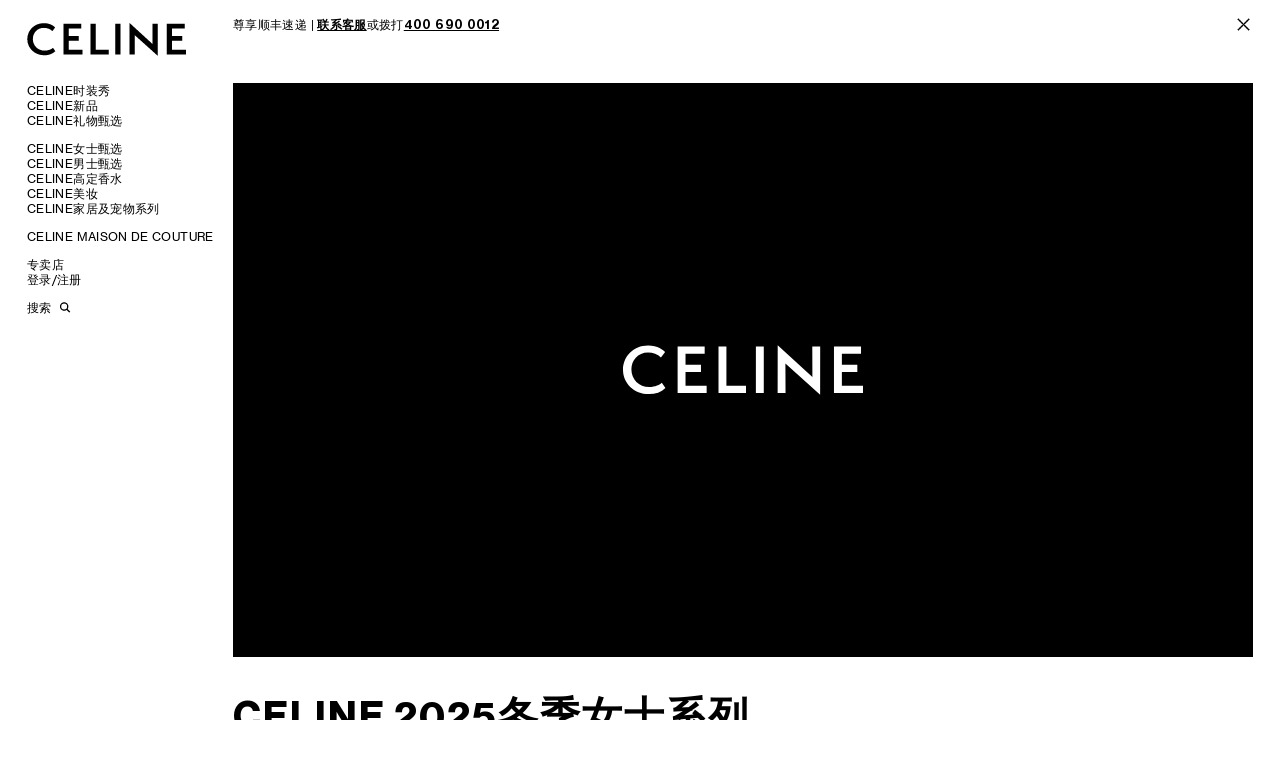

--- FILE ---
content_type: text/html; charset=utf-8
request_url: https://www.celine.cn/
body_size: 68463
content:
<!doctype html>
<html data-n-head-ssr lang="zh-CN" data-n-head="%7B%22lang%22:%7B%22ssr%22:%22zh-CN%22%7D%7D">
  <head >
    <!-- <script src="//aeu.alicdn.com/waf/antidomxss_v702.js"></script><script src="//aeu.alicdn.com/waf/interfaceacting230515.js"></script><script src="//aeu.alicdn.com/waf/antidomxss_v702.js"></script><script src="//aeu.alicdn.com/waf/interfaceacting230515.js"></script> -->
    <script src="/cbalkt5o/b62u9z5p/osmklpah"></script>
    <title>CELINE思琳中国官方网站_CELINE思琳包/香水/项链/衣服/鞋子/女装/男装</title><meta data-n-head="ssr" charset="utf-8"><meta data-n-head="ssr" name="viewport" content="width=device-width, initial-scale=1, maximum-scale=1.0, user-scalable=0"><meta data-n-head="ssr" data-hid="keywords" name="keywords" content="CELINE包,CELINE香水,CELINE项链,CELINE衣服,CELINE鞋子,女装,男装"><meta data-n-head="ssr" data-hid="description" name="description" content="欢迎访问CELINE思琳中国官方网站，源自法国，品牌设计包含男士及女士系列。产品涵盖女装、男装、包、衣服、鞋子、项链、香水等系列。了解更多CELINE品牌及产品信息，请访问CELINE思琳中国官方网站。"><meta data-n-head="ssr" name="format-detection" content="telephone=no"><meta data-n-head="ssr" name="applicable-device" content="pc,mobile"><meta data-n-head="ssr" name="build-time" content="20251105113039"><link data-n-head="ssr" rel="icon" type="image/svg" href="/favicon.svg"><link data-n-head="ssr" rel="apple-touch-icon" type="image/png" href="/img/wechat-share-logo.png"><link data-n-head="ssr" rel="canonical" href="https://www.celine.cn"><script data-n-head="ssr" src="/tingyun/Celine-web-PROD.js" async></script><link rel="preload" href="/_nuxt/8a1d349.js" as="script"><link rel="preload" href="/_nuxt/3084f7f.js" as="script"><link rel="preload" href="/_nuxt/css/13c3a5c.css" as="style"><link rel="preload" href="/_nuxt/01d7820.js" as="script"><link rel="preload" href="/_nuxt/css/d731ffb.css" as="style"><link rel="preload" href="/_nuxt/3285cf2.js" as="script"><link rel="preload" href="/_nuxt/css/d86e316.css" as="style"><link rel="preload" href="/_nuxt/72d9b1b.js" as="script"><link rel="preload" href="/_nuxt/ed3ab17.js" as="script"><link rel="preload" href="/_nuxt/css/4eea585.css" as="style"><link rel="preload" href="/_nuxt/2dbbd20.js" as="script"><link rel="preload" href="/_nuxt/css/e87a5fa.css" as="style"><link rel="preload" href="/_nuxt/5eb7451.js" as="script"><link rel="preload" href="/_nuxt/css/33c07b9.css" as="style"><link rel="preload" href="/_nuxt/29dc14d.js" as="script"><link rel="stylesheet" href="/_nuxt/css/13c3a5c.css"><link rel="stylesheet" href="/_nuxt/css/d731ffb.css"><link rel="stylesheet" href="/_nuxt/css/d86e316.css"><link rel="stylesheet" href="/_nuxt/css/4eea585.css"><link rel="stylesheet" href="/_nuxt/css/e87a5fa.css"><link rel="stylesheet" href="/_nuxt/css/33c07b9.css">
  </head>
  <body >
    <div data-server-rendered="true" id="__nuxt"><div id="__layout"><div version="0.0.1.1762313439003" class="promotion-bar-wrapper J_promotion"><div class="component-promotion-bar"><div class="component-promotion-bar-wrapper"><div class="component-promotion-bar-bd"><div id="top—component-promotion-bar__content" class="component-promotion-bar__content"><p>尊享顺丰速递 | <a href="javascript:void(0);" onclick="$eventBus.$emit('openLiveChat')" style="text-decoration: underline;"><strong>联系客服</strong></a>或拨打<a href="tel:4006900012" class="text__underline component-promotion-bar__link"><strong>400 690 0012</strong></a></p></div> <div id="component-promotion-bar-btn_close" class="component-promotion-bar-btn is-cursor__pointer"><img src="[data-uri]" alt></div></div></div></div> <header class="component-app-header"><div class="whiter-bg"></div> <div class="component-app-header-wrapper"><h1 class="component-app-header__logo"><a href="/" aria-current="page" id="component-app-header__brand_logo_home" title="CELINE思琳中国官方网站" class="component-app-header__brand nuxt-link-exact-active nuxt-link-active"><svg id="component-app-header__brand_logo--svg" viewBox="0 0 160 33" fill="none" xmlns="http://www.w3.org/2000/svg" aria-hidden="true" focusable="false" class="celine-svg-logo icon-logo-pc-1"><path fill-rule="evenodd" clip-rule="evenodd" d="M145.049 27.8634V18.6289H155.265V13.9113H145.049V6.59122H157.716V1.87202H139.819V32.5794H159.021V27.8634H145.049ZM130.671 33.7596L130.711 1.83221H125.481L125.563 22.0453L102.602 0.978516L102.561 32.5778H107.791L107.708 13.1388L130.671 33.7596ZM93.4045 32.5778L93.4077 1.83221H88.1792L88.1744 32.5778H93.4045ZM63.4607 32.5794H81.642V27.8634H68.6908V1.83221H63.4607V32.5794V32.5794ZM36.4128 32.5794H55.6164V27.8634H41.6429V18.6289H51.8566V13.9113H41.6429V6.59122H54.3093V1.87202H36.4128V32.5794ZM5.84821 17.0442C5.84821 11.1862 9.93437 5.85857 16.8795 5.85857C20.0666 5.85857 23.212 6.99736 25.3782 9.11248L28.1557 5.49225C27.1349 4.27224 23.212 1.14097 16.8795 1.14097C7.07374 1.14097 0.291748 8.54229 0.291748 17.1652C0.291748 25.992 7.44172 33.3121 17.4507 33.3121C21.8632 33.3121 25.5414 31.8898 28.3605 29.2045L25.9494 25.8279C24.7239 27.0496 21.5785 28.6359 17.6971 28.6359C10.7103 28.6359 5.84821 23.4707 5.84821 17.0442V17.0442Z" fill="#000"></path></svg> <svg xmlns="http://www.w3.org/2000/svg" width="102" height="22" fill="none" style="display:none;"><path fill="#000" fill-rule="evenodd" d="M92.7024 17.5509v-6.0285h6.5419V8.44272h-6.5419V3.66406h8.1116V.583296H89.3531V20.6296H101.65v-3.0787h-8.9476ZM83.4946 21.4 83.5202.557302h-3.3493l.0522 13.195398L65.5194 0l-.0266 20.6285h3.3493l-.0532-12.69006L83.4946 21.4Zm-23.8654-.7715.002-20.071198h-3.3483l-.003 20.071198h3.3493Zm-19.1759.0011h11.6432v-3.0787h-8.2939V.557302h-3.3493V20.6296Zm-17.3215 0h12.298v-3.0787h-8.9487v-6.0285h6.5409V8.44272h-6.5409V3.66406h8.1116V.583296H23.1318V20.6296ZM3.55835 10.4879c0-3.82418 2.61676-7.30213 7.06445-7.30213 2.0409 0 4.0552.74342 5.4425 2.1242l1.7787-2.36334c-.6537-.79644-3.166-2.840576-7.2212-2.840576C4.34317.106054 0 4.93774 0 10.5669c0 5.7623 4.57882 10.5409 10.9886 10.5409 2.8257 0 5.1812-.9285 6.9865-2.6815l-1.544-2.2042c-.7848.7975-2.7991 1.833-5.2848 1.833-4.47427 0-7.58795-3.3718-7.58795-7.5672Z" clip-rule="evenodd"></path></svg></a></h1> <div class="component-app-header__action layout-mobile"><!----> <div id="mobile_component-app-header__action__shopping-bag" class="component-app-header__cart" style="display:none;"><span class="component-app-header__action-number font-neue"></span></div> <span id="mobile_component-app-header__action__button-search" class="component-app-header__action__button-search" style="display:;"></span> <span id="mobile_component-app-header__action__show_nav" class="component-app-header__button-stack" style="display:;"></span> <span id="mobile_component-app-header__action__close_nav" class="is-cursor__pointer component-nav__close" style="display:none;"></span></div></div> <div data-fetch-key="0" style="--pc-is-top-space:13px;--mob-is-top-space:20px;--pc-is-bottom-space:13px;--mob-is-bottom-space:20px;"><!----> <div class="layout-desktop navigation-menu"><div class="navigation-menu-wrapper navigation-menu-mainnav nuxt-hide-scrollbar"><ul class="nav-menu-ul"><li data-level="1" class="nav-menu-ul__item no-sub-nav"><a id="desktop_nav-menu-ul__item__3259" data-level="1" data-hasSubNav="1" href="/celine-show" class="nav-menu-ul__link nav-menu-ul__link0">
      CELINE时装秀</a> <div data-level="1" class="nav-menu-ul__next-wrapper"><div class="nav-menu-ul__next-wrapper-content"><!----> <ul class="nav-menu-ul"><li data-level="2" class="nav-menu-ul__item no-sub-nav"><a id="desktop_nav-menu-ul__item__3298" data-level="2" data-hasSubNav="0" href="/fashion-show-summer-2026" class="nav-menu-ul__link nav-menu-ul__link0">
      2026夏季时装秀</a> <!----></li><li data-level="2" class="nav-menu-ul__item no-sub-nav"><a id="desktop_nav-menu-ul__item__3264" data-level="2" data-hasSubNav="0" href="/fashion-show-spring-2026" class="nav-menu-ul__link nav-menu-ul__link1">
      2026春季时装秀</a> <!----></li></ul> <!----></div></div></li><li data-level="1" class="nav-menu-ul__item no-sub-nav"><a id="desktop_nav-menu-ul__item__184" data-level="1" data-hasSubNav="1" href="/celine-new" class="nav-menu-ul__link nav-menu-ul__link1">
      CELINE新品</a> <div data-level="1" class="nav-menu-ul__next-wrapper"><div class="nav-menu-ul__next-wrapper-content"><!----> <ul class="nav-menu-ul"><li data-level="2" class="nav-menu-ul__item no-sub-nav"><a id="desktop_nav-menu-ul__item__3296" data-level="2" data-hasSubNav="0" href="/new-luggage-smile-variation" class="nav-menu-ul__link nav-menu-ul__link0">
      NEW LUGGAGE - 全新笑脸包</a> <!----></li><li data-level="2" class="nav-menu-ul__item no-sub-nav"><a id="desktop_nav-menu-ul__item__3303" data-level="2" data-hasSubNav="0" href="/celine-new/hiver-celine" class="nav-menu-ul__link nav-menu-ul__link1">
      HIVER CELINE - 冬季甄选</a> <!----></li><li data-level="2" class="nav-menu-ul__item no-sub-nav nav-menu-ul__item-space"><a id="desktop_nav-menu-ul__item__3252" data-level="2" data-hasSubNav="0" href="/la-boucle-celine" class="nav-menu-ul__link nav-menu-ul__link2">
      LA BOUCLE CELINE 双面皮带系列</a> <!----></li><li data-level="2" class="nav-menu-ul__item no-sub-nav"><a id="desktop_nav-menu-ul__item__3255" data-level="2" data-hasSubNav="0" href="/celine-new/new-collection-women" class="nav-menu-ul__link nav-menu-ul__link3">
      CELINE 2025冬季女士系列</a> <!----></li><li data-level="2" class="nav-menu-ul__item no-sub-nav"><a id="desktop_nav-menu-ul__item__3256" data-level="2" data-hasSubNav="0" href="/celine-new/new-collection-men" class="nav-menu-ul__link nav-menu-ul__link4">
      CELINE 2025秋冬男士系列</a> <!----></li></ul> <!----></div></div></li><li data-level="1" class="nav-menu-ul__item nav-menu-ul__item-margin no-sub-nav"><a id="desktop_nav-menu-ul__item__2924" data-level="1" data-hasSubNav="1" href="/celine-women/gift-selection" class="nav-menu-ul__link nav-menu-ul__link2">
      CELINE礼物甄选</a> <div data-level="1" class="nav-menu-ul__next-wrapper"><div class="nav-menu-ul__next-wrapper-content"><!----> <ul class="nav-menu-ul"><li data-level="2" class="nav-menu-ul__item no-sub-nav"><a id="desktop_nav-menu-ul__item__2926" data-level="2" data-hasSubNav="0" href="/celine-women/gift-selection" class="nav-menu-ul__link nav-menu-ul__link0">
      为她甄选礼物</a> <!----></li><li data-level="2" class="nav-menu-ul__item no-sub-nav"><a id="desktop_nav-menu-ul__item__2927" data-level="2" data-hasSubNav="0" href="/celine-men/gifts-for-him" class="nav-menu-ul__link nav-menu-ul__link1">
      为他甄选礼物</a> <!----></li></ul> <!----></div></div></li><li data-level="1" class="nav-menu-ul__item no-sub-nav"><a id="desktop_nav-menu-ul__item__3" data-level="1" data-hasSubNav="1" href="/celine-women" class="nav-menu-ul__link nav-menu-ul__link3">
      CELINE女士甄选</a> <div data-level="1" class="nav-menu-ul__next-wrapper"><div class="nav-menu-ul__next-wrapper-content"><!----> <ul class="nav-menu-ul"><li data-level="2" class="nav-menu-ul__item no-sub-nav nav-menu-ul__item-space"><a id="desktop_nav-menu-ul__item__2210" data-level="2" data-hasSubNav="0" href="/essential-bags" class="nav-menu-ul__link nav-menu-ul__link0">
      经典手袋</a> <!----></li><li data-level="2" class="nav-menu-ul__item"><a id="desktop_nav-menu-ul__item__27" data-level="2" data-hasSubNav="1" href="/celine-women/handbags" class="nav-menu-ul__link nav-menu-ul__link1">
      手袋</a> <div data-level="2" class="nav-menu-ul__next-wrapper"><div class="nav-menu-ul__next-wrapper-content"><a id="desktop_nav-menu-ul__item__27__link__view-more-top" data-level="2" data-hasSubNav="0" href="/celine-women/handbags" class="nav-menu-ul__link__view-more view-more-istop">查看全部</a> <ul class="nav-menu-ul"><li data-level="3" class="nav-menu-ul__item no-sub-nav"><a id="desktop_nav-menu-ul__item__28" data-level="3" data-hasSubNav="0" href="/celine-women/handbags/new" class="nav-menu-ul__link nav-menu-ul__link0">
      新品</a> <!----></li><li data-level="3" class="nav-menu-ul__item no-sub-nav"><a id="desktop_nav-menu-ul__item__3295" data-level="3" data-hasSubNav="0" href="/celine-women/handbags/new-luggage" class="nav-menu-ul__link nav-menu-ul__link1">
      NEW LUGGAGE 手袋</a> <!----></li><li data-level="3" class="nav-menu-ul__item no-sub-nav"><a id="desktop_nav-menu-ul__item__33" data-level="3" data-hasSubNav="0" href="/celine-women/handbags/triomphe-canvas" class="nav-menu-ul__link nav-menu-ul__link2">
      标志印花 TRIOMPHE CANVAS</a> <!----></li><li data-level="3" class="nav-menu-ul__item no-sub-nav"><a id="desktop_nav-menu-ul__item__30" data-level="3" data-hasSubNav="0" href="/celine-women/handbags/triomphe" class="nav-menu-ul__link nav-menu-ul__link3">
      TRIOMPHE 凯旋门</a> <!----></li><li data-level="3" class="nav-menu-ul__item no-sub-nav"><a id="desktop_nav-menu-ul__item__451" data-level="3" data-hasSubNav="0" href="/celine-women/handbags/ava" class="nav-menu-ul__link nav-menu-ul__link4">
      AVA</a> <!----></li><li data-level="3" class="nav-menu-ul__item no-sub-nav"><a id="desktop_nav-menu-ul__item__354" data-level="3" data-hasSubNav="0" href="/celine-women/handbags/nino" class="nav-menu-ul__link nav-menu-ul__link5">
      NINO</a> <!----></li><li data-level="3" class="nav-menu-ul__item no-sub-nav"><a id="desktop_nav-menu-ul__item__2515" data-level="3" data-hasSubNav="0" href="/celine-women/handbags/camille" class="nav-menu-ul__link nav-menu-ul__link6">
      CAMILLE</a> <!----></li><li data-level="3" class="nav-menu-ul__item no-sub-nav"><a id="desktop_nav-menu-ul__item__372" data-level="3" data-hasSubNav="0" href="/celine-women/handbags/cabas" class="nav-menu-ul__link nav-menu-ul__link7">
      CABAS及托特包</a> <!----></li><li data-level="3" class="nav-menu-ul__item no-sub-nav"><a id="desktop_nav-menu-ul__item__538" data-level="3" data-hasSubNav="0" href="/celine-women/handbags/cuir-triomphe" class="nav-menu-ul__link nav-menu-ul__link8">
      CUIR TRIOMPHE</a> <!----></li><li data-level="3" class="nav-menu-ul__item no-sub-nav"><a id="desktop_nav-menu-ul__item__428" data-level="3" data-hasSubNav="0" href="/celine-women/handbags/louise" class="nav-menu-ul__link nav-menu-ul__link9">
      LOUISE</a> <!----></li><li data-level="3" class="nav-menu-ul__item no-sub-nav"><a id="desktop_nav-menu-ul__item__3019" data-level="3" data-hasSubNav="0" href="/celine-women/handbags/tilly" class="nav-menu-ul__link nav-menu-ul__link10">
      TILLY</a> <!----></li><li data-level="3" class="nav-menu-ul__item no-sub-nav"><a id="desktop_nav-menu-ul__item__3305" data-level="3" data-hasSubNav="0" href="/celine-women/handbags/lulu" class="nav-menu-ul__link nav-menu-ul__link11">
      LULU</a> <!----></li><li data-level="3" class="nav-menu-ul__item no-sub-nav"><a id="desktop_nav-menu-ul__item__1771" data-level="3" data-hasSubNav="0" href="/celine-women/handbags/classic-panier" class="nav-menu-ul__link nav-menu-ul__link12">
      CLASSIC PANIER 草编包</a> <!----></li><li data-level="3" class="nav-menu-ul__item no-sub-nav"><a id="desktop_nav-menu-ul__item__32" data-level="3" data-hasSubNav="0" href="/celine-women/handbags/16" class="nav-menu-ul__link nav-menu-ul__link13">
      16</a> <!----></li><li data-level="3" class="nav-menu-ul__item no-sub-nav"><a id="desktop_nav-menu-ul__item__36" data-level="3" data-hasSubNav="0" href="/celine-women/handbags/more-lines" class="nav-menu-ul__link nav-menu-ul__link14">
      其他款式</a> <!----></li></ul> <!----></div></div></li><li data-level="2" class="nav-menu-ul__item"><a id="desktop_nav-menu-ul__item__1767" data-level="2" data-hasSubNav="1" href="/celine-women/mini-bags" class="nav-menu-ul__link nav-menu-ul__link2">
      迷你手袋</a> <div data-level="2" class="nav-menu-ul__next-wrapper"><div class="nav-menu-ul__next-wrapper-content"><a id="desktop_nav-menu-ul__item__1767__link__view-more-top" data-level="2" data-hasSubNav="0" href="/celine-women/mini-bags" class="nav-menu-ul__link__view-more view-more-istop">查看全部</a> <ul class="nav-menu-ul"><li data-level="3" class="nav-menu-ul__item no-sub-nav"><a id="desktop_nav-menu-ul__item__2144" data-level="3" data-hasSubNav="0" href="/celine-women/mini-bags/new" class="nav-menu-ul__link nav-menu-ul__link0">
      新品</a> <!----></li><li data-level="3" class="nav-menu-ul__item no-sub-nav"><a id="desktop_nav-menu-ul__item__2146" data-level="3" data-hasSubNav="0" href="/celine-women/mini-bags/triomphe-canvas" class="nav-menu-ul__link nav-menu-ul__link1">
      TRIOMPHE CANVAS 标志印花</a> <!----></li><li data-level="3" class="nav-menu-ul__item no-sub-nav"><a id="desktop_nav-menu-ul__item__2630" data-level="3" data-hasSubNav="0" href="/celine-women/mini-bags/claude" class="nav-menu-ul__link nav-menu-ul__link2">
      CLAUDE</a> <!----></li></ul> <!----></div></div></li><li data-level="2" class="nav-menu-ul__item"><a id="desktop_nav-menu-ul__item__44" data-level="2" data-hasSubNav="1" href="/celine-women/small-leather-goods" class="nav-menu-ul__link nav-menu-ul__link3">
      小皮具</a> <div data-level="2" class="nav-menu-ul__next-wrapper"><div class="nav-menu-ul__next-wrapper-content"><a id="desktop_nav-menu-ul__item__44__link__view-more-top" data-level="2" data-hasSubNav="0" href="/celine-women/small-leather-goods" class="nav-menu-ul__link__view-more view-more-istop">查看全部</a> <ul class="nav-menu-ul"><li data-level="3" class="nav-menu-ul__item no-sub-nav"><a id="desktop_nav-menu-ul__item__45" data-level="3" data-hasSubNav="0" href="/celine-women/small-leather-goods/new" class="nav-menu-ul__link nav-menu-ul__link0">
      新品</a> <!----></li><li data-level="3" class="nav-menu-ul__item no-sub-nav"><a id="desktop_nav-menu-ul__item__47" data-level="3" data-hasSubNav="0" href="/celine-women/small-leather-goods/card-holders" class="nav-menu-ul__link nav-menu-ul__link1">
      卡包</a> <!----></li><li data-level="3" class="nav-menu-ul__item no-sub-nav"><a id="desktop_nav-menu-ul__item__46" data-level="3" data-hasSubNav="0" href="/celine-women/small-leather-goods/wallets" class="nav-menu-ul__link nav-menu-ul__link2">
      钱包</a> <!----></li><li data-level="3" class="nav-menu-ul__item no-sub-nav"><a id="desktop_nav-menu-ul__item__49" data-level="3" data-hasSubNav="0" href="/celine-women/small-leather-goods/tech-small-accessories" class="nav-menu-ul__link nav-menu-ul__link3">
      手机包及手包</a> <!----></li><li data-level="3" class="nav-menu-ul__item no-sub-nav"><a id="desktop_nav-menu-ul__item__3223" data-level="3" data-hasSubNav="0" href="/celine-women/small-leather-goods/wallets-on-chain" class="nav-menu-ul__link nav-menu-ul__link4">
      链条钱包</a> <!----></li><li data-level="3" class="nav-menu-ul__item no-sub-nav"><a id="desktop_nav-menu-ul__item__320" data-level="3" data-hasSubNav="0" href="/celine-women/small-leather-goods/charms-and-accessories" class="nav-menu-ul__link nav-menu-ul__link5">
      挂饰及肩带</a> <!----></li></ul> <!----></div></div></li><li data-level="2" class="nav-menu-ul__item"><a id="desktop_nav-menu-ul__item__6" data-level="2" data-hasSubNav="1" href="/celine-women/ready-to-wear" class="nav-menu-ul__link nav-menu-ul__link4">
      成衣</a> <div data-level="2" class="nav-menu-ul__next-wrapper"><div class="nav-menu-ul__next-wrapper-content"><a id="desktop_nav-menu-ul__item__6__link__view-more-top" data-level="2" data-hasSubNav="0" href="/celine-women/ready-to-wear" class="nav-menu-ul__link__view-more view-more-istop">查看全部</a> <ul class="nav-menu-ul"><li data-level="3" class="nav-menu-ul__item no-sub-nav"><a id="desktop_nav-menu-ul__item__7" data-level="3" data-hasSubNav="0" href="/celine-women/ready-to-wear/new" class="nav-menu-ul__link nav-menu-ul__link0">
      新品</a> <!----></li><li data-level="3" class="nav-menu-ul__item no-sub-nav"><a id="desktop_nav-menu-ul__item__10" data-level="3" data-hasSubNav="0" href="/celine-women/ready-to-wear/knitwear" class="nav-menu-ul__link nav-menu-ul__link1">
      毛衣及开衫</a> <!----></li><li data-level="3" class="nav-menu-ul__item no-sub-nav"><a id="desktop_nav-menu-ul__item__9" data-level="3" data-hasSubNav="0" href="/celine-women/ready-to-wear/jackets" class="nav-menu-ul__link nav-menu-ul__link2">
      夹克外套</a> <!----></li><li data-level="3" class="nav-menu-ul__item no-sub-nav"><a id="desktop_nav-menu-ul__item__15" data-level="3" data-hasSubNav="0" href="/celine-women/ready-to-wear/t-shirts-and-sweatshirts" class="nav-menu-ul__link nav-menu-ul__link3">
      卫衣及T恤</a> <!----></li><li data-level="3" class="nav-menu-ul__item no-sub-nav"><a id="desktop_nav-menu-ul__item__2608" data-level="3" data-hasSubNav="0" href="/celine-women/ready-to-wear/coats" class="nav-menu-ul__link nav-menu-ul__link4">
      大衣及羽绒服</a> <!----></li><li data-level="3" class="nav-menu-ul__item no-sub-nav"><a id="desktop_nav-menu-ul__item__14" data-level="3" data-hasSubNav="0" href="/celine-women/ready-to-wear/denim" class="nav-menu-ul__link nav-menu-ul__link5">
      牛仔丹宁</a> <!----></li><li data-level="3" class="nav-menu-ul__item no-sub-nav"><a id="desktop_nav-menu-ul__item__11" data-level="3" data-hasSubNav="0" href="/celine-women/ready-to-wear/shirts-and-tops" class="nav-menu-ul__link nav-menu-ul__link6">
      衬衫及上衣</a> <!----></li><li data-level="3" class="nav-menu-ul__item no-sub-nav"><a id="desktop_nav-menu-ul__item__12" data-level="3" data-hasSubNav="0" href="/celine-women/ready-to-wear/pants-and-shorts" class="nav-menu-ul__link nav-menu-ul__link7">
      裤装</a> <!----></li><li data-level="3" class="nav-menu-ul__item no-sub-nav"><a id="desktop_nav-menu-ul__item__8" data-level="3" data-hasSubNav="0" href="/celine-women/ready-to-wear/dresses-and-skirts" class="nav-menu-ul__link nav-menu-ul__link8">
      裙装</a> <!----></li><li data-level="3" class="nav-menu-ul__item no-sub-nav"><a id="desktop_nav-menu-ul__item__13" data-level="3" data-hasSubNav="0" href="/celine-women/ready-to-wear/leather-and-shearling" class="nav-menu-ul__link nav-menu-ul__link9">
      皮衣</a> <!----></li><li data-level="3" class="nav-menu-ul__item no-sub-nav"><a id="desktop_nav-menu-ul__item__2522" data-level="3" data-hasSubNav="0" href="/celine-women/ready-to-wear/swimwear-and-lingerie" class="nav-menu-ul__link nav-menu-ul__link10">
      泳裝及內衣</a> <!----></li></ul> <!----></div></div></li><li data-level="2" class="nav-menu-ul__item"><a id="desktop_nav-menu-ul__item__16" data-level="2" data-hasSubNav="1" href="/celine-women/shoes" class="nav-menu-ul__link nav-menu-ul__link5">
      鞋履</a> <div data-level="2" class="nav-menu-ul__next-wrapper"><div class="nav-menu-ul__next-wrapper-content"><a id="desktop_nav-menu-ul__item__16__link__view-more-top" data-level="2" data-hasSubNav="0" href="/celine-women/shoes" class="nav-menu-ul__link__view-more view-more-istop">查看全部</a> <ul class="nav-menu-ul"><li data-level="3" class="nav-menu-ul__item no-sub-nav"><a id="desktop_nav-menu-ul__item__17" data-level="3" data-hasSubNav="0" href="/celine-women/shoes/new" class="nav-menu-ul__link nav-menu-ul__link0">
      新品</a> <!----></li><li data-level="3" class="nav-menu-ul__item no-sub-nav"><a id="desktop_nav-menu-ul__item__1769" data-level="3" data-hasSubNav="0" href="/celine-women/shoes/loafers-flats" class="nav-menu-ul__link nav-menu-ul__link1">
      乐福鞋及平底鞋</a> <!----></li><li data-level="3" class="nav-menu-ul__item no-sub-nav"><a id="desktop_nav-menu-ul__item__18" data-level="3" data-hasSubNav="0" href="/celine-women/shoes/boots-and-ankle-boots" class="nav-menu-ul__link nav-menu-ul__link2">
      靴子</a> <!----></li><li data-level="3" class="nav-menu-ul__item no-sub-nav"><a id="desktop_nav-menu-ul__item__25" data-level="3" data-hasSubNav="0" href="/celine-women/shoes/sneakers" class="nav-menu-ul__link nav-menu-ul__link3">
      运动及休闲鞋</a> <!----></li><li data-level="3" class="nav-menu-ul__item no-sub-nav"><a id="desktop_nav-menu-ul__item__23" data-level="3" data-hasSubNav="0" href="/celine-women/shoes/sandals" class="nav-menu-ul__link nav-menu-ul__link4">
      拖鞋及凉鞋</a> <!----></li><li data-level="3" class="nav-menu-ul__item no-sub-nav"><a id="desktop_nav-menu-ul__item__24" data-level="3" data-hasSubNav="0" href="/celine-women/shoes/pumps" class="nav-menu-ul__link nav-menu-ul__link5">
      高跟鞋</a> <!----></li></ul> <!----></div></div></li><li data-level="2" class="nav-menu-ul__item"><a id="desktop_nav-menu-ul__item__66" data-level="2" data-hasSubNav="1" href="/celine-women/accessories" class="nav-menu-ul__link nav-menu-ul__link6">
      配饰</a> <div data-level="2" class="nav-menu-ul__next-wrapper"><div class="nav-menu-ul__next-wrapper-content"><a id="desktop_nav-menu-ul__item__66__link__view-more-top" data-level="2" data-hasSubNav="0" href="/celine-women/accessories" class="nav-menu-ul__link__view-more view-more-istop">查看全部</a> <ul class="nav-menu-ul"><li data-level="3" class="nav-menu-ul__item no-sub-nav"><a id="desktop_nav-menu-ul__item__63" data-level="3" data-hasSubNav="0" href="/celine-women/accessories/new" class="nav-menu-ul__link nav-menu-ul__link0">
      新品</a> <!----></li><li data-level="3" class="nav-menu-ul__item no-sub-nav"><a id="desktop_nav-menu-ul__item__2214" data-level="3" data-hasSubNav="0" href="/celine-women/accessories/belts" class="nav-menu-ul__link nav-menu-ul__link1">
      皮带</a> <!----></li><li data-level="3" class="nav-menu-ul__item no-sub-nav"><a id="desktop_nav-menu-ul__item__56" data-level="3" data-hasSubNav="0" href="/celine-women/accessories/sunglasses" class="nav-menu-ul__link nav-menu-ul__link2">
      太阳眼镜</a> <!----></li><li data-level="3" class="nav-menu-ul__item no-sub-nav"><a id="desktop_nav-menu-ul__item__238" data-level="3" data-hasSubNav="0" href="/celine-women/accessories/hats-and-gloves" class="nav-menu-ul__link nav-menu-ul__link3">
      帽子</a> <!----></li><li data-level="3" class="nav-menu-ul__item no-sub-nav"><a id="desktop_nav-menu-ul__item__65" data-level="3" data-hasSubNav="0" href="/celine-women/accessories/scarves-and-shawls" class="nav-menu-ul__link nav-menu-ul__link4">
      围巾及披肩</a> <!----></li><li data-level="3" class="nav-menu-ul__item no-sub-nav"><a id="desktop_nav-menu-ul__item__64" data-level="3" data-hasSubNav="0" href="/celine-women/accessories/silk-squares-and-accessories" class="nav-menu-ul__link nav-menu-ul__link5">
      真丝方巾</a> <!----></li><li data-level="3" class="nav-menu-ul__item no-sub-nav"><a id="desktop_nav-menu-ul__item__347" data-level="3" data-hasSubNav="0" href="/celine-women/accessories/hair-accessories" class="nav-menu-ul__link nav-menu-ul__link6">
      发饰</a> <!----></li></ul> <!----></div></div></li><li data-level="2" class="nav-menu-ul__item"><a id="desktop_nav-menu-ul__item__53" data-level="2" data-hasSubNav="1" href="/celine-women/jewellery" class="nav-menu-ul__link nav-menu-ul__link7">
      首饰</a> <div data-level="2" class="nav-menu-ul__next-wrapper"><div class="nav-menu-ul__next-wrapper-content"><a id="desktop_nav-menu-ul__item__53__link__view-more-top" data-level="2" data-hasSubNav="0" href="/celine-women/jewellery" class="nav-menu-ul__link__view-more view-more-istop">查看全部</a> <ul class="nav-menu-ul"><li data-level="3" class="nav-menu-ul__item no-sub-nav"><a id="desktop_nav-menu-ul__item__252" data-level="3" data-hasSubNav="0" href="/celine-women/jewellery/new" class="nav-menu-ul__link nav-menu-ul__link0">
      新品</a> <!----></li><li data-level="3" class="nav-menu-ul__item no-sub-nav"><a id="desktop_nav-menu-ul__item__254" data-level="3" data-hasSubNav="0" href="/celine-women/jewellery/triomphe" class="nav-menu-ul__link nav-menu-ul__link1">
      TRIOMPHE 凯旋门系列</a> <!----></li><li data-level="3" class="nav-menu-ul__item no-sub-nav"><a id="desktop_nav-menu-ul__item__256" data-level="3" data-hasSubNav="0" href="/celine-women/jewellery/les-perles-celine" class="nav-menu-ul__link nav-menu-ul__link2">
      珍珠系列 LES PERLES CELINE</a> <!----></li><li data-level="3" class="nav-menu-ul__item no-sub-nav"><a id="desktop_nav-menu-ul__item__255" data-level="3" data-hasSubNav="0" href="/celine-women/jewellery/knot" class="nav-menu-ul__link nav-menu-ul__link3">
      KNOT 系结系列</a> <!----></li><li data-level="3" class="nav-menu-ul__item no-sub-nav"><a id="desktop_nav-menu-ul__item__262" data-level="3" data-hasSubNav="0" href="/celine-women/jewellery/necklaces" class="nav-menu-ul__link nav-menu-ul__link4">
      项链</a> <!----></li><li data-level="3" class="nav-menu-ul__item no-sub-nav"><a id="desktop_nav-menu-ul__item__260" data-level="3" data-hasSubNav="0" href="/celine-women/jewellery/earrings" class="nav-menu-ul__link nav-menu-ul__link5">
      耳环</a> <!----></li><li data-level="3" class="nav-menu-ul__item no-sub-nav"><a id="desktop_nav-menu-ul__item__261" data-level="3" data-hasSubNav="0" href="/celine-women/jewellery/bracelets" class="nav-menu-ul__link nav-menu-ul__link6">
      手镯</a> <!----></li><li data-level="3" class="nav-menu-ul__item no-sub-nav"><a id="desktop_nav-menu-ul__item__263" data-level="3" data-hasSubNav="0" href="/celine-women/jewellery/rings" class="nav-menu-ul__link nav-menu-ul__link7">
      戒指</a> <!----></li></ul> <!----></div></div></li><li data-level="2" class="nav-menu-ul__item"><a id="desktop_nav-menu-ul__item__1784" data-level="2" data-hasSubNav="1" href="/celine-women/fine-jewellery" class="nav-menu-ul__link nav-menu-ul__link8">
      珠宝</a> <div data-level="2" class="nav-menu-ul__next-wrapper"><div class="nav-menu-ul__next-wrapper-content"><a id="desktop_nav-menu-ul__item__1784__link__view-more-top" data-level="2" data-hasSubNav="0" href="/celine-women/fine-jewellery" class="nav-menu-ul__link__view-more view-more-istop">查看全部</a> <ul class="nav-menu-ul"><li data-level="3" class="nav-menu-ul__item no-sub-nav"><a id="desktop_nav-menu-ul__item__3118" data-level="3" data-hasSubNav="0" href="/celine-women/fine-jewellery/necklaces" class="nav-menu-ul__link nav-menu-ul__link0">
      项链</a> <!----></li><li data-level="3" class="nav-menu-ul__item no-sub-nav"><a id="desktop_nav-menu-ul__item__3115" data-level="3" data-hasSubNav="0" href="/celine-women/fine-jewellery/earrings" class="nav-menu-ul__link nav-menu-ul__link1">
      耳环</a> <!----></li><li data-level="3" class="nav-menu-ul__item no-sub-nav"><a id="desktop_nav-menu-ul__item__3116" data-level="3" data-hasSubNav="0" href="/celine-women/fine-jewellery/bracelets" class="nav-menu-ul__link nav-menu-ul__link2">
      手镯</a> <!----></li><li data-level="3" class="nav-menu-ul__item no-sub-nav"><a id="desktop_nav-menu-ul__item__3120" data-level="3" data-hasSubNav="0" href="/celine-women/fine-jewellery/rings" class="nav-menu-ul__link nav-menu-ul__link3">
      戒指</a> <!----></li></ul> <!----></div></div></li><li data-level="2" class="nav-menu-ul__item"><a id="desktop_nav-menu-ul__item__556" data-level="2" data-hasSubNav="1" href="/celine-women/fragrance-collection" class="nav-menu-ul__link nav-menu-ul__link9">
      香氛蜡烛系列</a> <div data-level="2" class="nav-menu-ul__next-wrapper"><div class="nav-menu-ul__next-wrapper-content"><a id="desktop_nav-menu-ul__item__556__link__view-more-top" data-level="2" data-hasSubNav="0" href="/celine-women/fragrance-collection" class="nav-menu-ul__link__view-more view-more-istop">查看全部</a> <ul class="nav-menu-ul"><li data-level="3" class="nav-menu-ul__item no-sub-nav"><a id="desktop_nav-menu-ul__item__1748" data-level="3" data-hasSubNav="0" href="/celine-women/fragrance-collection/fragrances" class="nav-menu-ul__link nav-menu-ul__link0">
      高定香水</a> <!----></li><li data-level="3" class="nav-menu-ul__item no-sub-nav"><a id="desktop_nav-menu-ul__item__1749" data-level="3" data-hasSubNav="0" href="/celine-women/fragrance-collection/travel-sprays-and-accessories" class="nav-menu-ul__link nav-menu-ul__link1">
      旅行套装</a> <!----></li><li data-level="3" class="nav-menu-ul__item no-sub-nav"><a id="desktop_nav-menu-ul__item__2507" data-level="3" data-hasSubNav="0" href="/celine-women/fragrance-collection/candles-and-scented-objects" class="nav-menu-ul__link nav-menu-ul__link2">
      蜡烛与香氛配件</a> <!----></li><li data-level="3" class="nav-menu-ul__item no-sub-nav"><a id="desktop_nav-menu-ul__item__2591" data-level="3" data-hasSubNav="0" href="/celine-women/fragrance-collection/bath-and-body" class="nav-menu-ul__link nav-menu-ul__link3">
      沐浴及身体护理</a> <!----></li></ul> <!----></div></div></li><li data-level="2" class="nav-menu-ul__item"><a id="desktop_nav-menu-ul__item__554" data-level="2" data-hasSubNav="1" href="/celine-women/celine-maison-collection" class="nav-menu-ul__link nav-menu-ul__link10">
      MAISON 家居，旅行及宠物系列</a> <div data-level="2" class="nav-menu-ul__next-wrapper"><div class="nav-menu-ul__next-wrapper-content"><a id="desktop_nav-menu-ul__item__554__link__view-more-top" data-level="2" data-hasSubNav="0" href="/celine-women/celine-maison-collection" class="nav-menu-ul__link__view-more view-more-istop">查看全部</a> <ul class="nav-menu-ul"><li data-level="3" class="nav-menu-ul__item no-sub-nav"><a id="desktop_nav-menu-ul__item__2244" data-level="3" data-hasSubNav="0" href="/celine-women/celine-maison-collection/storage" class="nav-menu-ul__link nav-menu-ul__link0">
      收纳</a> <!----></li><li data-level="3" class="nav-menu-ul__item no-sub-nav"><a id="desktop_nav-menu-ul__item__2246" data-level="3" data-hasSubNav="0" href="/celine-women/celine-maison-collection/travel-accessories" class="nav-menu-ul__link nav-menu-ul__link1">
      旅行</a> <!----></li><li data-level="3" class="nav-menu-ul__item no-sub-nav"><a id="desktop_nav-menu-ul__item__2330" data-level="3" data-hasSubNav="0" href="/celine-women/celine-maison-collection/maison-collection-and-stationery-articles" class="nav-menu-ul__link nav-menu-ul__link2">
      家居及文具</a> <!----></li><li data-level="3" class="nav-menu-ul__item no-sub-nav"><a id="desktop_nav-menu-ul__item__1815" data-level="3" data-hasSubNav="0" href="/celine-women/celine-maison-collection/dog-accessories-collection" class="nav-menu-ul__link nav-menu-ul__link3">
      宠物系列</a> <!----></li></ul> <!----></div></div></li></ul> <!----></div></div></li><li data-level="1" class="nav-menu-ul__item no-sub-nav"><a id="desktop_nav-menu-ul__item__68" data-level="1" data-hasSubNav="1" href="/celine-men" class="nav-menu-ul__link nav-menu-ul__link4">
      CELINE男士甄选</a> <div data-level="1" class="nav-menu-ul__next-wrapper"><div class="nav-menu-ul__next-wrapper-content"><!----> <ul class="nav-menu-ul"><li data-level="2" class="nav-menu-ul__item no-sub-nav nav-menu-ul__item-space"><a id="desktop_nav-menu-ul__item__2568" data-level="2" data-hasSubNav="0" href="/essential-bags-for-men" class="nav-menu-ul__link nav-menu-ul__link0">
      经典手袋</a> <!----></li><li data-level="2" class="nav-menu-ul__item"><a id="desktop_nav-menu-ul__item__89" data-level="2" data-hasSubNav="1" href="/celine-men/bags" class="nav-menu-ul__link nav-menu-ul__link1">
      手袋</a> <div data-level="2" class="nav-menu-ul__next-wrapper"><div class="nav-menu-ul__next-wrapper-content"><a id="desktop_nav-menu-ul__item__89__link__view-more-top" data-level="2" data-hasSubNav="0" href="/celine-men/bags" class="nav-menu-ul__link__view-more view-more-istop">查看全部</a> <ul class="nav-menu-ul"><li data-level="3" class="nav-menu-ul__item no-sub-nav"><a id="desktop_nav-menu-ul__item__90" data-level="3" data-hasSubNav="0" href="/celine-men/bags/new" class="nav-menu-ul__link nav-menu-ul__link0">
      新品</a> <!----></li><li data-level="3" class="nav-menu-ul__item no-sub-nav"><a id="desktop_nav-menu-ul__item__3290" data-level="3" data-hasSubNav="0" href="/celine-men/bags/new-luggage" class="nav-menu-ul__link nav-menu-ul__link1">
      NEW LUGGAGE 笑脸包</a> <!----></li><li data-level="3" class="nav-menu-ul__item no-sub-nav"><a id="desktop_nav-menu-ul__item__97" data-level="3" data-hasSubNav="0" href="/celine-men/bags/triomphe" class="nav-menu-ul__link nav-menu-ul__link2">
      TRIOMPHE</a> <!----></li><li data-level="3" class="nav-menu-ul__item no-sub-nav"><a id="desktop_nav-menu-ul__item__515" data-level="3" data-hasSubNav="0" href="/celine-men/bags/triomphe-canvas" class="nav-menu-ul__link nav-menu-ul__link3">
      TRIOMPHE CANVAS 标志印花</a> <!----></li><li data-level="3" class="nav-menu-ul__item no-sub-nav"><a id="desktop_nav-menu-ul__item__96" data-level="3" data-hasSubNav="0" href="/celine-men/bags/cabas" class="nav-menu-ul__link nav-menu-ul__link4">
      托特包</a> <!----></li><li data-level="3" class="nav-menu-ul__item no-sub-nav"><a id="desktop_nav-menu-ul__item__3054" data-level="3" data-hasSubNav="0" href="/celine-men/bags/romy" class="nav-menu-ul__link nav-menu-ul__link5">
      ROMY</a> <!----></li><li data-level="3" class="nav-menu-ul__item no-sub-nav"><a id="desktop_nav-menu-ul__item__91" data-level="3" data-hasSubNav="0" href="/celine-men/bags/backpacks" class="nav-menu-ul__link nav-menu-ul__link6">
      双肩包</a> <!----></li><li data-level="3" class="nav-menu-ul__item no-sub-nav"><a id="desktop_nav-menu-ul__item__94" data-level="3" data-hasSubNav="0" href="/celine-men/bags/business-and-travel-bags" class="nav-menu-ul__link nav-menu-ul__link7">
      商务与旅行手袋</a> <!----></li></ul> <!----></div></div></li><li data-level="2" class="nav-menu-ul__item"><a id="desktop_nav-menu-ul__item__98" data-level="2" data-hasSubNav="1" href="/celine-men/small-leather-goods" class="nav-menu-ul__link nav-menu-ul__link2">
      小皮具</a> <div data-level="2" class="nav-menu-ul__next-wrapper"><div class="nav-menu-ul__next-wrapper-content"><a id="desktop_nav-menu-ul__item__98__link__view-more-top" data-level="2" data-hasSubNav="0" href="/celine-men/small-leather-goods" class="nav-menu-ul__link__view-more view-more-istop">查看全部</a> <ul class="nav-menu-ul"><li data-level="3" class="nav-menu-ul__item no-sub-nav"><a id="desktop_nav-menu-ul__item__99" data-level="3" data-hasSubNav="0" href="/celine-men/small-leather-goods/new" class="nav-menu-ul__link nav-menu-ul__link0">
      新品</a> <!----></li><li data-level="3" class="nav-menu-ul__item no-sub-nav"><a id="desktop_nav-menu-ul__item__100" data-level="3" data-hasSubNav="0" href="/celine-men/small-leather-goods/wallets" class="nav-menu-ul__link nav-menu-ul__link1">
      钱包</a> <!----></li><li data-level="3" class="nav-menu-ul__item no-sub-nav"><a id="desktop_nav-menu-ul__item__101" data-level="3" data-hasSubNav="0" href="/celine-men/small-leather-goods/coin-and-card-holders" class="nav-menu-ul__link nav-menu-ul__link2">
      卡包</a> <!----></li><li data-level="3" class="nav-menu-ul__item no-sub-nav"><a id="desktop_nav-menu-ul__item__102" data-level="3" data-hasSubNav="0" href="/celine-men/small-leather-goods/tech-accessories" class="nav-menu-ul__link nav-menu-ul__link3">
      电子产品配饰</a> <!----></li></ul> <!----></div></div></li><li data-level="2" class="nav-menu-ul__item"><a id="desktop_nav-menu-ul__item__73" data-level="2" data-hasSubNav="1" href="/celine-men/ready-to-wear" class="nav-menu-ul__link nav-menu-ul__link3">
      成衣</a> <div data-level="2" class="nav-menu-ul__next-wrapper"><div class="nav-menu-ul__next-wrapper-content"><a id="desktop_nav-menu-ul__item__73__link__view-more-top" data-level="2" data-hasSubNav="0" href="/celine-men/ready-to-wear" class="nav-menu-ul__link__view-more view-more-istop">查看全部</a> <ul class="nav-menu-ul"><li data-level="3" class="nav-menu-ul__item no-sub-nav"><a id="desktop_nav-menu-ul__item__74" data-level="3" data-hasSubNav="0" href="/celine-men/ready-to-wear/new" class="nav-menu-ul__link nav-menu-ul__link0">
      新品</a> <!----></li><li data-level="3" class="nav-menu-ul__item no-sub-nav"><a id="desktop_nav-menu-ul__item__79" data-level="3" data-hasSubNav="0" href="/celine-men/ready-to-wear/knitwear" class="nav-menu-ul__link nav-menu-ul__link1">
      针织及POLO衫</a> <!----></li><li data-level="3" class="nav-menu-ul__item no-sub-nav"><a id="desktop_nav-menu-ul__item__81" data-level="3" data-hasSubNav="0" href="/celine-men/ready-to-wear/t-shirts-sweatshirts" class="nav-menu-ul__link nav-menu-ul__link2">
      T恤及卫衣</a> <!----></li><li data-level="3" class="nav-menu-ul__item no-sub-nav"><a id="desktop_nav-menu-ul__item__77" data-level="3" data-hasSubNav="0" href="/celine-men/ready-to-wear/coats-and-blousons" class="nav-menu-ul__link nav-menu-ul__link3">
      大衣及外套</a> <!----></li><li data-level="3" class="nav-menu-ul__item no-sub-nav"><a id="desktop_nav-menu-ul__item__2553" data-level="3" data-hasSubNav="0" href="/celine-men/ready-to-wear/pants-and-shorts" class="nav-menu-ul__link nav-menu-ul__link4">
      裤装</a> <!----></li><li data-level="3" class="nav-menu-ul__item no-sub-nav"><a id="desktop_nav-menu-ul__item__80" data-level="3" data-hasSubNav="0" href="/celine-men/ready-to-wear/denim" class="nav-menu-ul__link nav-menu-ul__link5">
      牛仔丹宁</a> <!----></li><li data-level="3" class="nav-menu-ul__item no-sub-nav"><a id="desktop_nav-menu-ul__item__76" data-level="3" data-hasSubNav="0" href="/celine-men/ready-to-wear/shirts" class="nav-menu-ul__link nav-menu-ul__link6">
      衬衫</a> <!----></li><li data-level="3" class="nav-menu-ul__item no-sub-nav"><a id="desktop_nav-menu-ul__item__78" data-level="3" data-hasSubNav="0" href="/celine-men/ready-to-wear/leather-fur" class="nav-menu-ul__link nav-menu-ul__link7">
      皮衣</a> <!----></li><li data-level="3" class="nav-menu-ul__item no-sub-nav"><a id="desktop_nav-menu-ul__item__75" data-level="3" data-hasSubNav="0" href="/celine-men/ready-to-wear/jackets-and-trousers" class="nav-menu-ul__link nav-menu-ul__link8">
      西装</a> <!----></li></ul> <!----></div></div></li><li data-level="2" class="nav-menu-ul__item"><a id="desktop_nav-menu-ul__item__82" data-level="2" data-hasSubNav="1" href="/celine-men/shoes" class="nav-menu-ul__link nav-menu-ul__link4">
      鞋履</a> <div data-level="2" class="nav-menu-ul__next-wrapper"><div class="nav-menu-ul__next-wrapper-content"><a id="desktop_nav-menu-ul__item__82__link__view-more-top" data-level="2" data-hasSubNav="0" href="/celine-men/shoes" class="nav-menu-ul__link__view-more view-more-istop">查看全部</a> <ul class="nav-menu-ul"><li data-level="3" class="nav-menu-ul__item no-sub-nav"><a id="desktop_nav-menu-ul__item__83" data-level="3" data-hasSubNav="0" href="/celine-men/shoes/new" class="nav-menu-ul__link nav-menu-ul__link0">
      新品</a> <!----></li><li data-level="3" class="nav-menu-ul__item no-sub-nav"><a id="desktop_nav-menu-ul__item__88" data-level="3" data-hasSubNav="0" href="/celine-men/shoes/sneakers" class="nav-menu-ul__link nav-menu-ul__link1">
      运动鞋</a> <!----></li><li data-level="3" class="nav-menu-ul__item no-sub-nav"><a id="desktop_nav-menu-ul__item__87" data-level="3" data-hasSubNav="0" href="/celine-men/shoes/sandals" class="nav-menu-ul__link nav-menu-ul__link2">
      拖鞋及凉鞋</a> <!----></li><li data-level="3" class="nav-menu-ul__item no-sub-nav"><a id="desktop_nav-menu-ul__item__439" data-level="3" data-hasSubNav="0" href="/celine-men/shoes/derbies-and-mocassins" class="nav-menu-ul__link nav-menu-ul__link3">
      乐福鞋及皮鞋</a> <!----></li><li data-level="3" class="nav-menu-ul__item no-sub-nav"><a id="desktop_nav-menu-ul__item__84" data-level="3" data-hasSubNav="0" href="/celine-men/shoes/boots" class="nav-menu-ul__link nav-menu-ul__link4">
      靴子</a> <!----></li></ul> <!----></div></div></li><li data-level="2" class="nav-menu-ul__item no-sub-nav"><a id="desktop_nav-menu-ul__item__111" data-level="2" data-hasSubNav="0" href="/celine-men/sunglasses" class="nav-menu-ul__link nav-menu-ul__link5">
      太阳眼镜</a> <!----></li><li data-level="2" class="nav-menu-ul__item"><a id="desktop_nav-menu-ul__item__109" data-level="2" data-hasSubNav="1" href="/celine-men/accessories" class="nav-menu-ul__link nav-menu-ul__link6">
      皮带软饰</a> <div data-level="2" class="nav-menu-ul__next-wrapper"><div class="nav-menu-ul__next-wrapper-content"><a id="desktop_nav-menu-ul__item__109__link__view-more-top" data-level="2" data-hasSubNav="0" href="/celine-men/accessories" class="nav-menu-ul__link__view-more view-more-istop">查看全部</a> <ul class="nav-menu-ul"><li data-level="3" class="nav-menu-ul__item no-sub-nav"><a id="desktop_nav-menu-ul__item__110" data-level="3" data-hasSubNav="0" href="/celine-men/accessories/new" class="nav-menu-ul__link nav-menu-ul__link0">
      新品</a> <!----></li><li data-level="3" class="nav-menu-ul__item no-sub-nav"><a id="desktop_nav-menu-ul__item__112" data-level="3" data-hasSubNav="0" href="/celine-men/accessories/belts" class="nav-menu-ul__link nav-menu-ul__link1">
      皮带</a> <!----></li><li data-level="3" class="nav-menu-ul__item no-sub-nav"><a id="desktop_nav-menu-ul__item__115" data-level="3" data-hasSubNav="0" href="/celine-men/accessories/hats-caps" class="nav-menu-ul__link nav-menu-ul__link2">
      帽子软饰</a> <!----></li></ul> <!----></div></div></li><li data-level="2" class="nav-menu-ul__item"><a id="desktop_nav-menu-ul__item__106" data-level="2" data-hasSubNav="1" href="/celine-men/jewellery" class="nav-menu-ul__link nav-menu-ul__link7">
      首饰</a> <div data-level="2" class="nav-menu-ul__next-wrapper"><div class="nav-menu-ul__next-wrapper-content"><a id="desktop_nav-menu-ul__item__106__link__view-more-top" data-level="2" data-hasSubNav="0" href="/celine-men/jewellery" class="nav-menu-ul__link__view-more view-more-istop">查看全部</a> <ul class="nav-menu-ul"><li data-level="3" class="nav-menu-ul__item no-sub-nav"><a id="desktop_nav-menu-ul__item__286" data-level="3" data-hasSubNav="0" href="/celine-men/jewellery/new" class="nav-menu-ul__link nav-menu-ul__link0">
      新品</a> <!----></li><li data-level="3" class="nav-menu-ul__item no-sub-nav"><a id="desktop_nav-menu-ul__item__289" data-level="3" data-hasSubNav="0" href="/celine-men/jewellery/necklaces" class="nav-menu-ul__link nav-menu-ul__link1">
      项链</a> <!----></li><li data-level="3" class="nav-menu-ul__item no-sub-nav"><a id="desktop_nav-menu-ul__item__288" data-level="3" data-hasSubNav="0" href="/celine-men/jewellery/bracelets-and-rings" class="nav-menu-ul__link nav-menu-ul__link2">
      手镯与戒指</a> <!----></li></ul> <!----></div></div></li><li data-level="2" class="nav-menu-ul__item no-sub-nav"><a id="desktop_nav-menu-ul__item__107" data-level="2" data-hasSubNav="0" href="/celine-men/fine-jewellery" class="nav-menu-ul__link nav-menu-ul__link8">
      珠宝</a> <!----></li><li data-level="2" class="nav-menu-ul__item"><a id="desktop_nav-menu-ul__item__378" data-level="2" data-hasSubNav="1" href="/celine-men/fragrance-collection" class="nav-menu-ul__link nav-menu-ul__link9">
      香氛蜡烛系列</a> <div data-level="2" class="nav-menu-ul__next-wrapper"><div class="nav-menu-ul__next-wrapper-content"><a id="desktop_nav-menu-ul__item__378__link__view-more-top" data-level="2" data-hasSubNav="0" href="/celine-men/fragrance-collection" class="nav-menu-ul__link__view-more view-more-istop">查看全部</a> <ul class="nav-menu-ul"><li data-level="3" class="nav-menu-ul__item no-sub-nav"><a id="desktop_nav-menu-ul__item__1751" data-level="3" data-hasSubNav="0" href="/celine-men/fragrance-collection/fragrances" class="nav-menu-ul__link nav-menu-ul__link0">
      高定香水</a> <!----></li><li data-level="3" class="nav-menu-ul__item no-sub-nav"><a id="desktop_nav-menu-ul__item__1752" data-level="3" data-hasSubNav="0" href="/celine-men/fragrance-collection/travel-sprays-and-accessories" class="nav-menu-ul__link nav-menu-ul__link1">
      旅行套装</a> <!----></li><li data-level="3" class="nav-menu-ul__item no-sub-nav"><a id="desktop_nav-menu-ul__item__2508" data-level="3" data-hasSubNav="0" href="/celine-men/fragrance-collection/candles-and-scented-objects" class="nav-menu-ul__link nav-menu-ul__link2">
      蜡烛与香氛配件</a> <!----></li><li data-level="3" class="nav-menu-ul__item no-sub-nav"><a id="desktop_nav-menu-ul__item__2592" data-level="3" data-hasSubNav="0" href="/celine-men/fragrance-collection/bath-and-body" class="nav-menu-ul__link nav-menu-ul__link3">
      沐浴及身体护理</a> <!----></li></ul> <!----></div></div></li><li data-level="2" class="nav-menu-ul__item"><a id="desktop_nav-menu-ul__item__555" data-level="2" data-hasSubNav="1" href="/celine-men/celine-maison-collection" class="nav-menu-ul__link nav-menu-ul__link10">
      MAISON 家居，旅行及宠物系列</a> <div data-level="2" class="nav-menu-ul__next-wrapper"><div class="nav-menu-ul__next-wrapper-content"><a id="desktop_nav-menu-ul__item__555__link__view-more-top" data-level="2" data-hasSubNav="0" href="/celine-men/celine-maison-collection" class="nav-menu-ul__link__view-more view-more-istop">查看全部</a> <ul class="nav-menu-ul"><li data-level="3" class="nav-menu-ul__item no-sub-nav"><a id="desktop_nav-menu-ul__item__2259" data-level="3" data-hasSubNav="0" href="/celine-men/celine-maison-collection/storage" class="nav-menu-ul__link nav-menu-ul__link0">
      收纳</a> <!----></li><li data-level="3" class="nav-menu-ul__item no-sub-nav"><a id="desktop_nav-menu-ul__item__2263" data-level="3" data-hasSubNav="0" href="/celine-men/celine-maison-collection/travel-accessories" class="nav-menu-ul__link nav-menu-ul__link1">
      旅行</a> <!----></li><li data-level="3" class="nav-menu-ul__item no-sub-nav"><a id="desktop_nav-menu-ul__item__2331" data-level="3" data-hasSubNav="0" href="/celine-men/celine-maison-collection/maison-collection-and-stationery-articles" class="nav-menu-ul__link nav-menu-ul__link2">
      家居及文具</a> <!----></li><li data-level="3" class="nav-menu-ul__item no-sub-nav"><a id="desktop_nav-menu-ul__item__2218" data-level="3" data-hasSubNav="0" href="/celine-men/celine-maison-collection/dog-accessories-collection" class="nav-menu-ul__link nav-menu-ul__link3">
      宠物系列</a> <!----></li></ul> <!----></div></div></li></ul> <!----></div></div></li><li data-level="1" class="nav-menu-ul__item no-sub-nav"><a id="desktop_nav-menu-ul__item__200" data-level="1" data-hasSubNav="1" href="/haute-parfumerire" class="nav-menu-ul__link nav-menu-ul__link5">
      CELINE高定香水</a> <div data-level="1" class="nav-menu-ul__next-wrapper"><div class="nav-menu-ul__next-wrapper-content"><!----> <ul class="nav-menu-ul"><li data-level="2" class="nav-menu-ul__item no-sub-nav"><a id="desktop_nav-menu-ul__item__1734" data-level="2" data-hasSubNav="0" href="/haute-parfumerire/fragrances" class="nav-menu-ul__link nav-menu-ul__link0">
      高定香水</a> <!----></li><li data-level="2" class="nav-menu-ul__item no-sub-nav"><a id="desktop_nav-menu-ul__item__1735" data-level="2" data-hasSubNav="0" href="/haute-parfumerire/travel-sprays-and-accessories" class="nav-menu-ul__link nav-menu-ul__link1">
      旅行套装</a> <!----></li><li data-level="2" class="nav-menu-ul__item no-sub-nav"><a id="desktop_nav-menu-ul__item__2588" data-level="2" data-hasSubNav="0" href="/haute-parfumerire/bath-and-body" class="nav-menu-ul__link nav-menu-ul__link2">
      沐浴及身体护理</a> <!----></li><li data-level="2" class="nav-menu-ul__item no-sub-nav"><a id="desktop_nav-menu-ul__item__1736" data-level="2" data-hasSubNav="0" href="/haute-parfumerire/candles-and-home-scents" class="nav-menu-ul__link nav-menu-ul__link3">
      蜡烛与香氛配件</a> <!----></li></ul> <!----></div></div></li><li data-level="1" class="nav-menu-ul__item no-sub-nav"><a id="desktop_nav-menu-ul__item__201" data-level="1" data-hasSubNav="1" href="/celine-beauty" class="nav-menu-ul__link nav-menu-ul__link6">
      CELINE美妆</a> <div data-level="1" class="nav-menu-ul__next-wrapper"><div class="nav-menu-ul__next-wrapper-content"><!----> <ul class="nav-menu-ul"><li data-level="2" class="nav-menu-ul__item no-sub-nav"><a id="desktop_nav-menu-ul__item__3192" data-level="2" data-hasSubNav="0" href="/celine-beauty" class="nav-menu-ul__link nav-menu-ul__link0">
      LE ROUGE CELINE 缎光唇膏系列</a> <!----></li><li data-level="2" class="nav-menu-ul__item no-sub-nav"><a id="desktop_nav-menu-ul__item__3201" data-level="2" data-hasSubNav="0" href="/celine-beaute/lipsticks-and-accessories" class="nav-menu-ul__link nav-menu-ul__link1">
      唇膏及配件</a> <!----></li></ul> <!----></div></div></li><li data-level="1" class="nav-menu-ul__item nav-menu-ul__item-margin no-sub-nav"><a id="desktop_nav-menu-ul__item__3034" data-level="1" data-hasSubNav="1" href="/celine-maison" class="nav-menu-ul__link nav-menu-ul__link7">
      CELINE家居及宠物系列</a> <div data-level="1" class="nav-menu-ul__next-wrapper"><div class="nav-menu-ul__next-wrapper-content"><!----> <ul class="nav-menu-ul"><li data-level="2" class="nav-menu-ul__item no-sub-nav"><a id="desktop_nav-menu-ul__item__3036" data-level="2" data-hasSubNav="0" href="/celine-maison/storage" class="nav-menu-ul__link nav-menu-ul__link0">
      收纳</a> <!----></li><li data-level="2" class="nav-menu-ul__item no-sub-nav"><a id="desktop_nav-menu-ul__item__3037" data-level="2" data-hasSubNav="0" href="/celine-maison/travel" class="nav-menu-ul__link nav-menu-ul__link1">
      旅行</a> <!----></li><li data-level="2" class="nav-menu-ul__item no-sub-nav"><a id="desktop_nav-menu-ul__item__3038" data-level="2" data-hasSubNav="0" href="/celine-maison/maison-collection-and-stationery-articles" class="nav-menu-ul__link nav-menu-ul__link2">
      家居及文具</a> <!----></li><li data-level="2" class="nav-menu-ul__item no-sub-nav"><a id="desktop_nav-menu-ul__item__3039" data-level="2" data-hasSubNav="0" href="/celine-maison/dog-accessories" class="nav-menu-ul__link nav-menu-ul__link3">
      宠物系列</a> <!----></li></ul> <!----></div></div></li><li data-level="1" class="nav-menu-ul__item is-last no-sub-nav"><a id="desktop_nav-menu-ul__item__548" data-level="1" data-hasSubNav="1" href="/celine-maison-de-couture" class="nav-menu-ul__link nav-menu-ul__link8">
      CELINE MAISON DE COUTURE</a> <div data-level="1" class="nav-menu-ul__next-wrapper"><div class="nav-menu-ul__next-wrapper-content"><!----> <ul class="nav-menu-ul"><li data-level="2" class="nav-menu-ul__item"><a id="desktop_nav-menu-ul__item__560" data-level="2" data-hasSubNav="1" href="/maison-de-couture/store_architecture/celine_paris_montaigne" class="nav-menu-ul__link nav-menu-ul__link0">
      CELINE 精品店建筑</a> <div data-level="2" class="nav-menu-ul__next-wrapper"><div class="nav-menu-ul__next-wrapper-content"><!----> <ul class="nav-menu-ul"><li data-level="3" class="nav-menu-ul__item no-sub-nav"><a id="desktop_nav-menu-ul__item__1068" data-level="3" data-hasSubNav="0" href="/maison-de-couture/store_architecture/celine_pop_up_bon_marche-01" class="nav-menu-ul__link nav-menu-ul__link0">
      CELINE POPUP BON MARCHÉ</a> <!----></li><li data-level="3" class="nav-menu-ul__item no-sub-nav"><a id="desktop_nav-menu-ul__item__1065" data-level="3" data-hasSubNav="0" href="/maison-de-couture/store_architecture/celine_maison" class="nav-menu-ul__link nav-menu-ul__link1">
      CELINE POPUP MAISON</a> <!----></li><li data-level="3" class="nav-menu-ul__item no-sub-nav"><a id="desktop_nav-menu-ul__item__1822" data-level="3" data-hasSubNav="0" href="/maison-de-couture/store-architecture/celine-homme-pop-up" class="nav-menu-ul__link nav-menu-ul__link2">
      CELINE HOMME POPUP</a> <!----></li><li data-level="3" class="nav-menu-ul__item no-sub-nav"><a id="desktop_nav-menu-ul__item__762" data-level="3" data-hasSubNav="0" href="/maison-de-couture/store_architecture/celine_paris_montaigne" class="nav-menu-ul__link nav-menu-ul__link3">
      CELINE 巴黎 蒙田大道</a> <!----></li><li data-level="3" class="nav-menu-ul__item no-sub-nav"><a id="desktop_nav-menu-ul__item__816" data-level="3" data-hasSubNav="0" href="/maison-de-couture/store_architecture/celine_paris_duphot" class="nav-menu-ul__link nav-menu-ul__link4">
      CELINE 巴黎 DUPHOT</a> <!----></li><li data-level="3" class="nav-menu-ul__item no-sub-nav"><a id="desktop_nav-menu-ul__item__819" data-level="3" data-hasSubNav="0" href="/maison-de-couture/store_architecture/celine_paris_haute_parfumerie" class="nav-menu-ul__link nav-menu-ul__link5">
      CELINE 巴黎 HAUTE PARMURERIE</a> <!----></li><li data-level="3" class="nav-menu-ul__item no-sub-nav"><a id="desktop_nav-menu-ul__item__822" data-level="3" data-hasSubNav="0" href="/maison-de-couture/store_architecture/celine_francois_1er" class="nav-menu-ul__link nav-menu-ul__link6">
      CELINE 巴黎 FRANÇOIS 1ER</a> <!----></li><li data-level="3" class="nav-menu-ul__item no-sub-nav"><a id="desktop_nav-menu-ul__item__825" data-level="3" data-hasSubNav="0" href="/maison-de-couture/store_architecture/celine_paris_grenelle" class="nav-menu-ul__link nav-menu-ul__link7">
      CELINE 巴黎 GRENELLE</a> <!----></li><li data-level="3" class="nav-menu-ul__item no-sub-nav"><a id="desktop_nav-menu-ul__item__828" data-level="3" data-hasSubNav="0" href="/maison-de-couture/store_architecture/celine_london_mount_street" class="nav-menu-ul__link nav-menu-ul__link8">
      CELINE 伦敦 103 MOUNT STREET</a> <!----></li><li data-level="3" class="nav-menu-ul__item no-sub-nav"><a id="desktop_nav-menu-ul__item__831" data-level="3" data-hasSubNav="0" href="/maison-de-couture/store_architecture/celine_london_bond_street" class="nav-menu-ul__link nav-menu-ul__link9">
      CELINE 伦敦 邦德街</a> <!----></li><li data-level="3" class="nav-menu-ul__item no-sub-nav"><a id="desktop_nav-menu-ul__item__834" data-level="3" data-hasSubNav="0" href="/maison-de-couture/store_architecture/celine_madrid" class="nav-menu-ul__link nav-menu-ul__link10">
      CELINE 马德里</a> <!----></li><li data-level="3" class="nav-menu-ul__item no-sub-nav"><a id="desktop_nav-menu-ul__item__837" data-level="3" data-hasSubNav="0" href="/maison-de-couture/store_architecture/milan_santo_spirito" class="nav-menu-ul__link nav-menu-ul__link11">
      CELINE MILAN SANTO SPIRITO</a> <!----></li><li data-level="3" class="nav-menu-ul__item no-sub-nav"><a id="desktop_nav-menu-ul__item__840" data-level="3" data-hasSubNav="0" href="/maison-de-couture/store_architecture/celine_ny_madison" class="nav-menu-ul__link nav-menu-ul__link12">
      CELINE 纽约 麦迪逊</a> <!----></li><li data-level="3" class="nav-menu-ul__item no-sub-nav"><a id="desktop_nav-menu-ul__item__843" data-level="3" data-hasSubNav="0" href="/maison-de-couture/store_architecture/celine_ny_soho" class="nav-menu-ul__link nav-menu-ul__link13">
      CELINE 纽约 SOHO</a> <!----></li><li data-level="3" class="nav-menu-ul__item no-sub-nav"><a id="desktop_nav-menu-ul__item__846" data-level="3" data-hasSubNav="0" href="/maison-de-couture/store_architecture/celine_los_angeles" class="nav-menu-ul__link nav-menu-ul__link14">
      CELINE 洛杉矶 RODEO</a> <!----></li><li data-level="3" class="nav-menu-ul__item no-sub-nav"><a id="desktop_nav-menu-ul__item__849" data-level="3" data-hasSubNav="0" href="/maison-de-couture/store_architecture/celine_tokyo" class="nav-menu-ul__link nav-menu-ul__link15">
      CELINE 东京</a> <!----></li><li data-level="3" class="nav-menu-ul__item no-sub-nav"><a id="desktop_nav-menu-ul__item__1043" data-level="3" data-hasSubNav="0" href="/maison-de-couture/store_architecture/celine_tokyo_ginza" class="nav-menu-ul__link nav-menu-ul__link16">
      CELINE TOKYO GINZA</a> <!----></li><li data-level="3" class="nav-menu-ul__item no-sub-nav"><a id="desktop_nav-menu-ul__item__1742" data-level="3" data-hasSubNav="0" href="/maison-de-couture/store_architecture/celine_jp_yokohama" class="nav-menu-ul__link nav-menu-ul__link17">
      CELINE YOKOHAMA SOGO</a> <!----></li><li data-level="3" class="nav-menu-ul__item no-sub-nav"><a id="desktop_nav-menu-ul__item__1796" data-level="3" data-hasSubNav="0" href="/maison-de-couture/store-architecture/celine-kyoto-daimaru" class="nav-menu-ul__link nav-menu-ul__link18">
      CELINE KYOTO DAIMARU</a> <!----></li><li data-level="3" class="nav-menu-ul__item no-sub-nav"><a id="desktop_nav-menu-ul__item__852" data-level="3" data-hasSubNav="0" href="/maison-de-couture/store_architecture/celine_beijing" class="nav-menu-ul__link nav-menu-ul__link19">
      CELINE 北京</a> <!----></li><li data-level="3" class="nav-menu-ul__item no-sub-nav"><a id="desktop_nav-menu-ul__item__2076" data-level="3" data-hasSubNav="0" href="/maison-de-couture/store-architecture/celine-bejing-skp" class="nav-menu-ul__link nav-menu-ul__link20">
      CELINE BEJING SKP</a> <!----></li><li data-level="3" class="nav-menu-ul__item no-sub-nav"><a id="desktop_nav-menu-ul__item__861" data-level="3" data-hasSubNav="0" href="/maison-de-couture/store_architecture/celine_p66" class="nav-menu-ul__link nav-menu-ul__link21">
      CELINE 上海恒隆广场</a> <!----></li><li data-level="3" class="nav-menu-ul__item no-sub-nav"><a id="desktop_nav-menu-ul__item__1763" data-level="3" data-hasSubNav="0" href="/maison-de-couture/store_architecture/celine_chengdu" class="nav-menu-ul__link nav-menu-ul__link22">
      CELINE 成都太古里精品店</a> <!----></li><li data-level="3" class="nav-menu-ul__item no-sub-nav"><a id="desktop_nav-menu-ul__item__858" data-level="3" data-hasSubNav="0" href="/maison-de-couture/store_architecture/celine_dalian_olympia_66" class="nav-menu-ul__link nav-menu-ul__link23">
      CELINE 大连恒隆广场</a> <!----></li><li data-level="3" class="nav-menu-ul__item no-sub-nav"><a id="desktop_nav-menu-ul__item__864" data-level="3" data-hasSubNav="0" href="/maison-de-couture/store_architecture/celine_ningbo" class="nav-menu-ul__link nav-menu-ul__link24">
      CELINE 宁波</a> <!----></li><li data-level="3" class="nav-menu-ul__item no-sub-nav"><a id="desktop_nav-menu-ul__item__867" data-level="3" data-hasSubNav="0" href="/maison-de-couture/store_architecture/celine_shanghai_ifc" class="nav-menu-ul__link nav-menu-ul__link25">
      CELINE POPUP男士系列</a> <!----></li><li data-level="3" class="nav-menu-ul__item no-sub-nav"><a id="desktop_nav-menu-ul__item__870" data-level="3" data-hasSubNav="0" href="/maison-de-couture/store_architecture/celine_shanghai" class="nav-menu-ul__link nav-menu-ul__link26">
      CELINE POPUP女士配饰</a> <!----></li><li data-level="3" class="nav-menu-ul__item no-sub-nav"><a id="desktop_nav-menu-ul__item__873" data-level="3" data-hasSubNav="0" href="/maison-de-couture/store_architecture/celine_macao" class="nav-menu-ul__link nav-menu-ul__link27">
      CELINE 澳门</a> <!----></li><li data-level="3" class="nav-menu-ul__item no-sub-nav"><a id="desktop_nav-menu-ul__item__1037" data-level="3" data-hasSubNav="0" href="/maison-de-couture/store_architecture/celine_wuhan_heartland" class="nav-menu-ul__link nav-menu-ul__link28">
      CELINE 武汉恒隆精品店</a> <!----></li><li data-level="3" class="nav-menu-ul__item no-sub-nav"><a id="desktop_nav-menu-ul__item__876" data-level="3" data-hasSubNav="0" href="/maison-de-couture/store_architecture/celine_bangkok" class="nav-menu-ul__link nav-menu-ul__link29">
      CELINE 曼谷</a> <!----></li><li data-level="3" class="nav-menu-ul__item no-sub-nav"><a id="desktop_nav-menu-ul__item__879" data-level="3" data-hasSubNav="0" href="/maison-de-couture/store_architecture/kuala_lumpur" class="nav-menu-ul__link nav-menu-ul__link30">
      CELINE 吉隆坡</a> <!----></li><li data-level="3" class="nav-menu-ul__item no-sub-nav"><a id="desktop_nav-menu-ul__item__882" data-level="3" data-hasSubNav="0" href="/maison-de-couture/store_architecture/celine_singapore" class="nav-menu-ul__link nav-menu-ul__link31">
      CELINE 新加坡</a> <!----></li><li data-level="3" class="nav-menu-ul__item no-sub-nav"><a id="desktop_nav-menu-ul__item__885" data-level="3" data-hasSubNav="0" href="/maison-de-couture/store_architecture/celine_melbourne" class="nav-menu-ul__link nav-menu-ul__link32">
      CELINE 墨尔本</a> <!----></li><li data-level="3" class="nav-menu-ul__item no-sub-nav"><a id="desktop_nav-menu-ul__item__1798" data-level="3" data-hasSubNav="0" href="/maison-de-couture/store-architecture/celine-doha-vendome" class="nav-menu-ul__link nav-menu-ul__link33">
      CELINE DOHA VENDOME</a> <!----></li></ul> <!----></div></div></li><li data-level="2" class="nav-menu-ul__item"><a id="desktop_nav-menu-ul__item__561" data-level="2" data-hasSubNav="1" href="/maison-de-couture/celine-art-project/art_in_store_david_adamo_01" class="nav-menu-ul__link nav-menu-ul__link1">
      CELINE 艺术项目</a> <div data-level="2" class="nav-menu-ul__next-wrapper"><div class="nav-menu-ul__next-wrapper-content"><!----> <ul class="nav-menu-ul"><li data-level="3" class="nav-menu-ul__item no-sub-nav"><a id="desktop_nav-menu-ul__item__3176" data-level="3" data-hasSubNav="0" href="/maison-de-couture/celine-art-project/art_in_store_david_adamo_01" class="nav-menu-ul__link nav-menu-ul__link0">
      DAVID ADAMO</a> <!----></li><li data-level="3" class="nav-menu-ul__item no-sub-nav"><a id="desktop_nav-menu-ul__item__2293" data-level="3" data-hasSubNav="0" href="/maison-de-couture/celine-art-project/charles-arnoldi" class="nav-menu-ul__link nav-menu-ul__link1">
      CHARLES ARNOLDI</a> <!----></li><li data-level="3" class="nav-menu-ul__item no-sub-nav"><a id="desktop_nav-menu-ul__item__676" data-level="3" data-hasSubNav="0" href="/maison-de-couture/celine-art-project/art_in_store_james_balmforth_02" class="nav-menu-ul__link nav-menu-ul__link2">
      JAMES BALMFORTH</a> <!----></li><li data-level="3" class="nav-menu-ul__item no-sub-nav"><a id="desktop_nav-menu-ul__item__2294" data-level="3" data-hasSubNav="0" href="/maison-de-couture/celine-art-project/leilah-babirye" class="nav-menu-ul__link nav-menu-ul__link3">
      LEILAH BABIRYE</a> <!----></li><li data-level="3" class="nav-menu-ul__item no-sub-nav"><a id="desktop_nav-menu-ul__item__678" data-level="3" data-hasSubNav="0" href="/maison-de-couture/celine-art-project/art_in_store_katinka_bock_03" class="nav-menu-ul__link nav-menu-ul__link4">
      KATINKA BOCK</a> <!----></li><li data-level="3" class="nav-menu-ul__item no-sub-nav"><a id="desktop_nav-menu-ul__item__680" data-level="3" data-hasSubNav="0" href="/maison-de-couture/celine-art-project/art_in_store_paloma_bosque_04" class="nav-menu-ul__link nav-menu-ul__link5">
      PALOMA BOSQUÊ</a> <!----></li><li data-level="3" class="nav-menu-ul__item no-sub-nav"><a id="desktop_nav-menu-ul__item__682" data-level="3" data-hasSubNav="0" href="/maison-de-couture/celine-art-project/art_in_store_elaine_cameron_weir_05" class="nav-menu-ul__link nav-menu-ul__link6">
      ELAINE CAMERON-WEIR</a> <!----></li><li data-level="3" class="nav-menu-ul__item no-sub-nav"><a id="desktop_nav-menu-ul__item__684" data-level="3" data-hasSubNav="0" href="/maison-de-couture/celine-art-project/art_in_store_jose_davila_06" class="nav-menu-ul__link nav-menu-ul__link7">
      JOSE DAVILA</a> <!----></li><li data-level="3" class="nav-menu-ul__item no-sub-nav"><a id="desktop_nav-menu-ul__item__686" data-level="3" data-hasSubNav="0" href="/maison-de-couture/celine-art-project/art_in_store_georgia_dickie_07" class="nav-menu-ul__link nav-menu-ul__link8">
      GEORGIA DICKIE</a> <!----></li><li data-level="3" class="nav-menu-ul__item no-sub-nav"><a id="desktop_nav-menu-ul__item__2295" data-level="3" data-hasSubNav="0" href="/maison-de-couture/celine-art-project/asger-dybvad-larsen" class="nav-menu-ul__link nav-menu-ul__link9">
      ASGER DYBVAD LARSEN</a> <!----></li><li data-level="3" class="nav-menu-ul__item no-sub-nav"><a id="desktop_nav-menu-ul__item__2296" data-level="3" data-hasSubNav="0" href="/maison-de-couture/celine-art-project/rochelle-feinstein" class="nav-menu-ul__link nav-menu-ul__link10">
      ROCHELLE FEINSTEIN</a> <!----></li><li data-level="3" class="nav-menu-ul__item no-sub-nav"><a id="desktop_nav-menu-ul__item__688" data-level="3" data-hasSubNav="0" href="/maison-de-couture/celine-art-project/art_in_store_kira_freije_08" class="nav-menu-ul__link nav-menu-ul__link11">
      KIRA FREIJE</a> <!----></li><li data-level="3" class="nav-menu-ul__item no-sub-nav"><a id="desktop_nav-menu-ul__item__692" data-level="3" data-hasSubNav="0" href="/maison-de-couture/celine-art-project/art_in_store_luisa_gardini_10" class="nav-menu-ul__link nav-menu-ul__link12">
      LUISA GARDINI</a> <!----></li><li data-level="3" class="nav-menu-ul__item no-sub-nav"><a id="desktop_nav-menu-ul__item__694" data-level="3" data-hasSubNav="0" href="/maison-de-couture/celine-art-project/art_in_store_paul_gees_11" class="nav-menu-ul__link nav-menu-ul__link13">
      PAUL GEES</a> <!----></li><li data-level="3" class="nav-menu-ul__item no-sub-nav"><a id="desktop_nav-menu-ul__item__2297" data-level="3" data-hasSubNav="0" href="/maison-de-couture/celine-art-project/indrikis-gelzis" class="nav-menu-ul__link nav-menu-ul__link14">
      INDRIKIS GELZIS</a> <!----></li><li data-level="3" class="nav-menu-ul__item no-sub-nav"><a id="desktop_nav-menu-ul__item__696" data-level="3" data-hasSubNav="0" href="/maison-de-couture/celine-art-project/art_in_store_lukas_geronimas_12" class="nav-menu-ul__link nav-menu-ul__link15">
      LUKAS GERONIMAS</a> <!----></li><li data-level="3" class="nav-menu-ul__item no-sub-nav"><a id="desktop_nav-menu-ul__item__2298" data-level="3" data-hasSubNav="0" href="/maison-de-couture/celine-art-project/rochelle-goldberg" class="nav-menu-ul__link nav-menu-ul__link16">
      ROCHELLE GOLDBERG</a> <!----></li><li data-level="3" class="nav-menu-ul__item no-sub-nav"><a id="desktop_nav-menu-ul__item__698" data-level="3" data-hasSubNav="0" href="/maison-de-couture/celine-art-project/art_in_store_charles_harlan_14" class="nav-menu-ul__link nav-menu-ul__link17">
      CHARLES HARLAN</a> <!----></li><li data-level="3" class="nav-menu-ul__item no-sub-nav"><a id="desktop_nav-menu-ul__item__2299" data-level="3" data-hasSubNav="0" href="/maison-de-couture/celine-art-project/daniel-jensen" class="nav-menu-ul__link nav-menu-ul__link18">
      DANIEL JENSEN</a> <!----></li><li data-level="3" class="nav-menu-ul__item no-sub-nav"><a id="desktop_nav-menu-ul__item__2300" data-level="3" data-hasSubNav="0" href="/maison-de-couture/celine-art-project/david-jeremiah" class="nav-menu-ul__link nav-menu-ul__link19">
      DAVID JEREMIAH</a> <!----></li><li data-level="3" class="nav-menu-ul__item no-sub-nav"><a id="desktop_nav-menu-ul__item__704" data-level="3" data-hasSubNav="0" href="/maison-de-couture/celine-art-project/art_in_store_rindon_johnson_17" class="nav-menu-ul__link nav-menu-ul__link20">
      RINDON JOHNSON</a> <!----></li><li data-level="3" class="nav-menu-ul__item no-sub-nav"><a id="desktop_nav-menu-ul__item__2291" data-level="3" data-hasSubNav="0" href="/maison-de-couture/celine-art-project/a-kassen" class="nav-menu-ul__link nav-menu-ul__link21">
      A KASSEN</a> <!----></li><li data-level="3" class="nav-menu-ul__item no-sub-nav"><a id="desktop_nav-menu-ul__item__2290" data-level="3" data-hasSubNav="0" href="/maison-de-couture/celine-art-project/mel-kendrick" class="nav-menu-ul__link nav-menu-ul__link22">
      MEL KENDRICK</a> <!----></li><li data-level="3" class="nav-menu-ul__item no-sub-nav"><a id="desktop_nav-menu-ul__item__706" data-level="3" data-hasSubNav="0" href="/maison-de-couture/celine-art-project/art_in_store_shawn_kuruneru_18" class="nav-menu-ul__link nav-menu-ul__link23">
      SHAWN KURUNERU</a> <!----></li><li data-level="3" class="nav-menu-ul__item no-sub-nav"><a id="desktop_nav-menu-ul__item__708" data-level="3" data-hasSubNav="0" href="/maison-de-couture/celine-art-project/art_in_store_artur_lescher_19" class="nav-menu-ul__link nav-menu-ul__link24">
      ARTUR LESCHER</a> <!----></li><li data-level="3" class="nav-menu-ul__item no-sub-nav"><a id="desktop_nav-menu-ul__item__2289" data-level="3" data-hasSubNav="0" href="/maison-de-couture/celine-art-project/anne-libby" class="nav-menu-ul__link nav-menu-ul__link25">
      ANNE LIBBY</a> <!----></li><li data-level="3" class="nav-menu-ul__item no-sub-nav"><a id="desktop_nav-menu-ul__item__2301" data-level="3" data-hasSubNav="0" href="/maison-de-couture/celine-art-project/marie-lund" class="nav-menu-ul__link nav-menu-ul__link26">
      MARIE LUND</a> <!----></li><li data-level="3" class="nav-menu-ul__item no-sub-nav"><a id="desktop_nav-menu-ul__item__710" data-level="3" data-hasSubNav="0" href="/maison-de-couture/celine-art-project/art_in_store_david_nash_22" class="nav-menu-ul__link nav-menu-ul__link27">
      DAVID NASH</a> <!----></li><li data-level="3" class="nav-menu-ul__item no-sub-nav"><a id="desktop_nav-menu-ul__item__2302" data-level="3" data-hasSubNav="0" href="/maison-de-couture/celine-art-project/nika-neelova" class="nav-menu-ul__link nav-menu-ul__link28">
      NIKA NEELOVA</a> <!----></li><li data-level="3" class="nav-menu-ul__item no-sub-nav"><a id="desktop_nav-menu-ul__item__712" data-level="3" data-hasSubNav="0" href="/maison-de-couture/celine-art-project/art_in_store_virginia_overton_23" class="nav-menu-ul__link nav-menu-ul__link29">
      VIRGINIA OVERTON</a> <!----></li><li data-level="3" class="nav-menu-ul__item no-sub-nav"><a id="desktop_nav-menu-ul__item__716" data-level="3" data-hasSubNav="0" href="/maison-de-couture/celine-art-project/art_in_store_ma_qiusha_25" class="nav-menu-ul__link nav-menu-ul__link30">
      马秋莎</a> <!----></li><li data-level="3" class="nav-menu-ul__item no-sub-nav"><a id="desktop_nav-menu-ul__item__735" data-level="3" data-hasSubNav="0" href="/maison-de-couture/celine-art-project/art_in_store_fay_ray_26" class="nav-menu-ul__link nav-menu-ul__link31">
      FAY RAY</a> <!----></li><li data-level="3" class="nav-menu-ul__item no-sub-nav"><a id="desktop_nav-menu-ul__item__739" data-level="3" data-hasSubNav="0" href="/maison-de-couture/celine-art-project/art_in_store_camilla_reyman_27" class="nav-menu-ul__link nav-menu-ul__link32">
      CAMILLA REYMAN</a> <!----></li><li data-level="3" class="nav-menu-ul__item no-sub-nav"><a id="desktop_nav-menu-ul__item__741" data-level="3" data-hasSubNav="0" href="/maison-de-couture/celine-art-project/art_in_store_em_rooney_28" class="nav-menu-ul__link nav-menu-ul__link33">
      EM ROONEY</a> <!----></li><li data-level="3" class="nav-menu-ul__item no-sub-nav"><a id="desktop_nav-menu-ul__item__744" data-level="3" data-hasSubNav="0" href="/maison-de-couture/celine-art-project/art_in_store_leunora_salihu_29" class="nav-menu-ul__link nav-menu-ul__link34">
      LEUNORA SALIHU</a> <!----></li><li data-level="3" class="nav-menu-ul__item no-sub-nav"><a id="desktop_nav-menu-ul__item__748" data-level="3" data-hasSubNav="0" href="/maison-de-couture/celine-art-project/art_in_store_soren_sejr_30" class="nav-menu-ul__link nav-menu-ul__link35">
      SØREN SEJR</a> <!----></li><li data-level="3" class="nav-menu-ul__item no-sub-nav"><a id="desktop_nav-menu-ul__item__750" data-level="3" data-hasSubNav="0" href="/maison-de-couture/celine-art-project/art_in_store_davina_semo_31" class="nav-menu-ul__link nav-menu-ul__link36">
      DAVINA SEMO</a> <!----></li><li data-level="3" class="nav-menu-ul__item no-sub-nav"><a id="desktop_nav-menu-ul__item__2292" data-level="3" data-hasSubNav="0" href="/maison-de-couture/celine-art-project/flemish-school" class="nav-menu-ul__link nav-menu-ul__link37">
      FLEMISH SCHOOL</a> <!----></li><li data-level="3" class="nav-menu-ul__item no-sub-nav"><a id="desktop_nav-menu-ul__item__753" data-level="3" data-hasSubNav="0" href="/maison-de-couture/celine-art-project/art_in_store_oscar_tuazon_32" class="nav-menu-ul__link nav-menu-ul__link38">
      OSCAR TUAZON</a> <!----></li><li data-level="3" class="nav-menu-ul__item no-sub-nav"><a id="desktop_nav-menu-ul__item__756" data-level="3" data-hasSubNav="0" href="/maison-de-couture/celine-art-project/art_in_store_hu_xiaoyuan_33" class="nav-menu-ul__link nav-menu-ul__link39">
      胡曉媛</a> <!----></li></ul> <!----></div></div></li></ul> <!----></div></div></li></ul> <ul class="navigation-menu-mainnav__ul-footer"><li class="navigation-menu__item"><a id="desktop_navigation-menu__item_shop" target="_blank" rel="nofollow" href="https://stores.celine.com/zh_hans/home" class="navigation-menu__link">专卖店</a></li> <li class="navigation-menu__item"><div><span id="desktop_navigation-menu__item_login" class="nav-login__item navigation-menu__link">登录</span>/<span id="desktop_navigation-menu__item_register" class="nav-login__item navigation-menu__link">注册</span></div></li> <li class="navigation-menu__item navigation-menu__item-customer"><!----></li> <li class="navigation-menu-mainnav__cart"><div><!----> <div><button id="desktop_navigation-menu__item_search--link" class="navigation-menu__button-search navigation-menu__link"><label id="desktop_navigation-menu__item_search" data-supernatant="search" class="navigation-menu__button-search__label navigation-menu__link">搜索</label><svg id="desktop_navigation-menu__item_search_icon" data-search="search" xmlns="http://www.w3.org/2000/svg" class="v-svg-icon v-svg-icon--default"><use href="/_nuxt/5c580f01c923fb4dbb12e65c89e035c3.svg#i-search" xlink:href="/_nuxt/5c580f01c923fb4dbb12e65c89e035c3.svg#i-search"></use></svg></button></div></div></li></ul></div></div></div></header> <section class="nuxt-hide-scrollbar component-app-maincontent component-app-maincontent-p0"><!----> <div class="container page-index"><div class="cms-block"><div class="page-landing-page9"><div class="page-landing-page9__content"><!----> <div class="page-landing-page9__bg" style="background:;height:0px;"></div> </div></div></div></div></section> <footer data-fetch-key="1" class="component-app-footer"><div class="component-app-footer-wrapper component-app-footer-nav"><!----> <div class="component-app-footer__item component-app-footer__item-bar"><ul class="bar-list"><li class="bar-item is-cursor__pointer"><span class="text__bold"><span id="component-app-footer__item-bar_item--0" data-titleen="Site Locator">
              中国大陆 | 中文（简体）
            </span></span> <!----></li><li class="bar-item is-cursor__pointer"><span><a id="component-app-footer__item-bar_item--1" href="/contact" data-titleen="Contact US">联系客服</a></span> <!----></li><li class="bar-item is-cursor__pointer bar-item-wechat"><span><span id="component-app-footer__item-bar_item--2" data-titleen="Wechat">
              关注微信
            </span></span> <img src="[data-uri]" alt="" class="component-image bar-item-wechat__img is-loading"></li><li class="bar-item is-cursor__pointer"><span><span id="component-app-footer__item-bar_item--3" data-titleen="Weibo">
              关注微博
            </span></span> <!----></li><li class="bar-item is-cursor__pointer"><span><a id="component-app-footer__item-bar_item--4" href="/payment" data-titleen="FAQ">常见问题</a></span> <!----></li><li class="bar-item is-cursor__pointer"><span><a id="component-app-footer__item-bar_item--5" href="/terms-of-uses" data-titleen="Legal terms">法律声明</a></span> <!----></li><li class="bar-item is-cursor__pointer"><span><a id="component-app-footer__item-bar_item--6" href="/privacy-policy-guest" data-titleen="Privacy Policy">隐私政策（游客版）</a></span> <!----></li><li class="bar-item is-cursor__pointer bar-item-right"><span><span id="component-app-footer__item-bar_item--7" data-titleen="Newsletter">
              CELINE电子资讯
            </span></span> <!----></li></ul></div> <div class="component-app-footer__item component-app-footer__item-record"><div id="ICP-text__beian" class="ICP-text"><a id="ICP-text__beian--link" href="https://beian.miit.gov.cn">沪ICP备17044496号<br />思琳商贸（上海）有限公司</a></div> <div id="ICP-text__beian__police" class="ICP-text"><img src="[data-uri]" alt="沪公网安备31010602005569" class="component-app-footer__item-net__img"> <a id="ICP-text__beian__police--link" href="http://www.beian.gov.cn/portal/registerSystemInfo?recordcode=31010602005569">沪公网安备 31010602005569</a></div> <div id="ICP-text__beian__permit" class="ICP-text"><img src="[data-uri]" alt="电子营业执照" class="component-app-footer__item-license__img"> <a id="ICP-text__beian__permit--link" href="https://wap.scjgj.sh.gov.cn/businessCheck/verifKey.do?showType=extShow&amp;serial=9031000020190916154014000005022558-SAIC_SHOW_310000-2020052217255055217&amp;signData=MEUCIC4tX3gLdsJ6EXCEpq9umhHw3sZAiSlJsilbdl7RJMaYAiEAtIpij8LsKXgVspf2YFmcUvEtn+MRGVef0XAxsoTtD1o=">电子营业执照</a></div></div></div> <!----> <!----></footer> <div data-supernatant="search" class="component-search" style="padding-top:0px;display:none;"><button class="component-search-btn layout-mobile"><svg xmlns="http://www.w3.org/2000/svg" class="v-svg-icon v-svg-icon--default"><use href="/_nuxt/5c580f01c923fb4dbb12e65c89e035c3.svg#i-close" xlink:href="/_nuxt/5c580f01c923fb4dbb12e65c89e035c3.svg#i-close"></use></svg></button> <div class="component-search-wrapper"><div class="component-search-bar"><div class="component-search-bar-wap"><div class="component-search-bar-wrapper"><form action="search" role="search" class="input-kw-form"><input type="search" placeholder="搜索" value="" class="component-search-bar__input"></form></div> <div class="related-words" style="display:none;"></div></div> <button class="component-search-bar__btn-clear is-cursor__pointer" style="display:none;">
    清除
  </button> <button id="component-search-bar__btn-close" class="component-search-bar__btn-close layout-desktop is-cursor__pointer">
    关闭
  </button> <div class="component-search-hot-words"><div class="component-search-hot-words-title"><div class="no-search" style="display:none;">
        抱歉，没有找到搜索相关结果。请重新搜索或点击搜索热词。
      </div> <div class="text__bold">搜索热词</div></div> </div></div> <div id="J_search" class="component-product-result" style="display:none;"><div class="component-search-results cls-top" style="top:60px;"><div class="component-product-result-h"><div class="result-pc"><div class="component-product__num" style="display:;">
        可搜索到的前0条结果：
      </div> <div class="component-search-content"></div> <div id="desktop-component-product__result-button" class="component-product__result-button is-cursor__pointer">
        查看搜索结果 (0)
      </div></div> <div class="result-mobile"><div class="component-product__num" style="display:;">
        可搜索到的前0条结果：
      </div> <div class="component-search-content"></div> <div class="result-button-mobile"><div id="mobile-component-product__result-button" class="component-product__result-button is-cursor__pointer">
          查看搜索结果 (0)
        </div></div></div></div></div></div> <!----></div></div> <!----><!----><!----><!----><!----><!----><!----><!----><!----></div></div></div><script>window.__NUXT__=(function(a,b,c,d,e,f,g,h,i,j,k,l,m,n,o,p,q,r,s,t,u,v,w,x,y,z,A,B,C,D,E,F,G,H,I,J,K,L,M,N,O,P,Q,R,S,T,U,V,W,X,Y,Z,_,$,aa,ab,ac,ad,ae,af,ag,ah,ai,aj,ak,al,am,an,ao,ap,aq,ar,as,at,au,av,aw,ax,ay,az,aA,aB,aC,aD,aE,aF,aG,aH,aI,aJ,aK,aL,aM,aN,aO,aP,aQ,aR,aS,aT,aU,aV,aW,aX,aY,aZ,a_,a$,ba,bb,bc,bd,be,bf,bg,bh,bi,bj,bk,bl,bm,bn,bo,bp,bq,br,bs,bt,bu,bv,bw,bx,by,bz,bA,bB,bC,bD,bE,bF,bG,bH,bI,bJ,bK,bL,bM,bN,bO,bP,bQ,bR,bS,bT,bU,bV,bW,bX,bY,bZ,b_,b$,ca,cb,cc,cd,ce,cf,cg,ch,ci,cj,ck,cl,cm,cn,co,cp,cq,cr,cs,ct,cu,cv,cw,cx,cy,cz,cA,cB,cC,cD,cE,cF,cG,cH,cI,cJ,cK,cL,cM,cN,cO,cP,cQ,cR,cS,cT,cU,cV,cW,cX,cY,cZ,c_,c$,da,db,dc,dd,de,df,dg,dh,di,dj,dk,dl,dm,dn,do0,dp,dq,dr,ds,dt,du,dv,dw,dx,dy,dz,dA,dB,dC,dD,dE,dF,dG,dH,dI,dJ,dK,dL,dM,dN,dO,dP,dQ,dR,dS,dT,dU,dV,dW,dX,dY,dZ,d_,d$,ea,eb,ec,ed,ee,ef,eg,eh,ei,ej,ek,el,em,en,eo,ep,eq,er,es,et,eu,ev,ew,ex,ey,ez,eA,eB,eC,eD,eE,eF,eG,eH,eI,eJ,eK,eL,eM,eN,eO,eP,eQ,eR,eS,eT,eU,eV,eW,eX,eY,eZ,e_,e$,fa,fb,fc,fd,fe,ff,fg,fh,fi,fj,fk,fl,fm,fn,fo,fp,fq,fr,fs,ft,fu,fv,fw,fx,fy,fz,fA,fB,fC,fD,fE,fF,fG,fH,fI,fJ,fK,fL,fM,fN,fO,fP,fQ,fR,fS,fT,fU,fV,fW,fX,fY,fZ,f_,f$,ga,gb,gc,gd,ge,gf,gg,gh,gi,gj,gk,gl,gm,gn,go,gp,gq,gr,gs,gt,gu,gv,gw,gx,gy,gz,gA,gB,gC,gD,gE,gF,gG,gH,gI,gJ,gK,gL,gM,gN,gO,gP,gQ,gR,gS,gT,gU,gV,gW,gX,gY,gZ,g_,g$,ha,hb,hc,hd,he,hf,hg,hh,hi,hj,hk,hl,hm,hn,ho,hp,hq,hr,hs,ht,hu,hv,hw,hx,hy,hz,hA,hB,hC,hD,hE,hF,hG,hH,hI,hJ,hK,hL,hM,hN,hO,hP,hQ,hR,hS,hT,hU,hV,hW,hX,hY,hZ,h_,h$,ia,ib,ic,id,ie,if0,ig,ih,ii,ij,ik,il,im,in0,io,ip,iq,ir,is,it,iu,iv,iw,ix,iy,iz,iA,iB,iC,iD,iE,iF,iG,iH,iI,iJ,iK,iL,iM,iN,iO,iP,iQ,iR,iS,iT,iU,iV,iW,iX,iY,iZ,i_,i$,ja,jb,jc,jd,je,jf,jg,jh,ji,jj,jk,jl,jm,jn,jo,jp,jq,jr,js,jt,ju,jv,jw,jx,jy,jz,jA,jB,jC,jD,jE,jF,jG,jH,jI,jJ,jK,jL,jM,jN,jO,jP,jQ,jR,jS,jT,jU,jV,jW,jX,jY,jZ,j_,j$,ka,kb,kc,kd,ke,kf,kg,kh,ki,kj,kk,kl,km,kn,ko,kp,kq,kr,ks,kt,ku,kv,kw,kx,ky,kz,kA,kB,kC,kD,kE,kF,kG,kH,kI,kJ,kK,kL,kM,kN,kO,kP,kQ,kR,kS,kT,kU,kV,kW,kX,kY,kZ,k_,k$,la,lb,lc,ld,le,lf,lg,lh,li,lj,lk,ll,lm,ln,lo,lp,lq,lr,ls,lt,lu,lv,lw,lx,ly,lz,lA,lB,lC,lD,lE,lF,lG,lH,lI,lJ,lK,lL,lM,lN,lO,lP,lQ,lR,lS,lT,lU,lV,lW,lX,lY,lZ,l_,l$,ma,mb,mc,md,me,mf,mg,mh,mi,mj,mk,ml,mm,mn,mo,mp,mq,mr,ms,mt,mu,mv,mw,mx,my,mz,mA,mB,mC,mD,mE,mF,mG,mH,mI,mJ,mK,mL,mM,mN,mO,mP,mQ,mR,mS,mT,mU,mV,mW,mX,mY,mZ,m_,m$,na,nb,nc,nd,ne,nf,ng,nh,ni,nj,nk,nl,nm,nn,no,np,nq,nr,ns,nt,nu,nv,nw,nx,ny,nz,nA,nB,nC,nD,nE,nF,nG,nH,nI,nJ,nK,nL,nM,nN,nO,nP,nQ,nR,nS,nT,nU,nV,nW,nX,nY,nZ,n_,n$,oa,ob,oc,od,oe,of,og,oh,oi,oj,ok,ol,om,on,oo,op,oq,or,os,ot,ou,ov,ow,ox,oy,oz,oA,oB,oC,oD,oE,oF,oG,oH,oI,oJ,oK,oL,oM,oN,oO,oP,oQ,oR,oS,oT,oU,oV,oW,oX,oY,oZ,o_,o$,pa,pb,pc,pd,pe,pf,pg,ph,pi,pj,pk,pl,pm,pn,po,pp,pq,pr,ps,pt,pu,pv,pw,px,py,pz,pA,pB,pC,pD,pE,pF,pG,pH,pI,pJ,pK,pL,pM,pN,pO,pP,pQ,pR,pS,pT,pU,pV,pW,pX,pY,pZ,p_,p$,qa,qb,qc,qd,qe,qf,qg,qh,qi,qj,qk,ql,qm,qn,qo,qp,qq,qr,qs,qt,qu,qv,qw,qx,qy,qz,qA,qB,qC,qD,qE,qF,qG,qH,qI,qJ,qK,qL,qM,qN,qO,qP,qQ,qR,qS,qT,qU,qV,qW,qX,qY,qZ,q_,q$,ra,rb,rc,rd,re,rf,rg,rh,ri,rj,rk,rl,rm,rn,ro,rp,rq,rr,rs,rt,ru,rv,rw,rx,ry,rz,rA,rB,rC,rD,rE,rF,rG,rH,rI,rJ,rK,rL,rM,rN,rO,rP,rQ,rR,rS,rT,rU,rV,rW,rX,rY,rZ,r_,r$,sa,sb,sc,sd,se,sf,sg,sh,si,sj,sk,sl,sm,sn,so,sp,sq,sr,ss,st,su,sv,sw,sx,sy,sz,sA,sB,sC,sD,sE,sF,sG,sH,sI,sJ,sK,sL,sM,sN,sO,sP,sQ,sR,sS,sT,sU,sV,sW,sX,sY,sZ,s_,s$,ta,tb,tc,td,te,tf,tg,th,ti,tj,tk,tl,tm,tn,to,tp,tq,tr,ts,tt,tu,tv,tw,tx,ty,tz,tA,tB,tC,tD,tE,tF,tG,tH,tI,tJ,tK,tL,tM,tN,tO,tP,tQ,tR,tS,tT,tU,tV,tW,tX,tY,tZ,t_,t$,ua,ub,uc,ud,ue,uf,ug,uh,ui,uj,uk,ul,um,un,uo,up,uq,ur,us,ut,uu,uv,uw,ux,uy,uz,uA,uB,uC,uD,uE,uF,uG,uH,uI,uJ,uK,uL,uM,uN,uO,uP,uQ,uR,uS,uT,uU,uV,uW,uX,uY,uZ,u_,u$,va,vb,vc,vd,ve,vf,vg,vh,vi,vj,vk,vl,vm,vn,vo,vp,vq,vr,vs,vt,vu,vv,vw,vx,vy,vz,vA,vB,vC,vD,vE,vF,vG,vH,vI,vJ,vK,vL,vM,vN,vO,vP,vQ,vR,vS,vT,vU,vV,vW,vX,vY,vZ,v_,v$,wa,wb,wc,wd,we,wf,wg,wh,wi,wj,wk,wl,wm,wn,wo,wp,wq,wr,ws,wt,wu,wv,ww,wx,wy,wz,wA,wB,wC,wD,wE,wF,wG,wH,wI,wJ,wK,wL,wM,wN,wO,wP,wQ,wR,wS,wT,wU,wV,wW,wX,wY,wZ,w_,w$,xa,xb,xc,xd,xe,xf,xg,xh,xi,xj,xk,xl,xm,xn,xo,xp,xq,xr,xs,xt,xu,xv,xw,xx,xy,xz,xA,xB,xC,xD,xE,xF,xG,xH,xI,xJ,xK,xL,xM,xN,xO,xP,xQ,xR,xS,xT,xU,xV,xW,xX,xY,xZ,x_,x$,ya,yb,yc,yd,ye,yf){fm.clientWidth=h;fz.pcPaddingBottom=w;fz.mobPaddingBottom=w;fz.pcPosition=ax;fz.mobPosition=ax;fz.pcSentencePaddingBottom=h;fz.mobSentencePaddingBottom=h;fB.pcWidth=fC;fB.textPCLength=fD;fB.textMobLength=fD;fE.pcMarginBottom=bk;fE.mobMarginBottom=w;fE.pcFontSize=w;fE.mobFontSize=w;fE.pcFontWeight=dY;fE.mobFontWeight=dZ;fE.pcLineHeight=w;fE.mobLineHeight=w;fS.pcWidth=fT;fS.textPCLength=bB;fS.textMobLength=bB;fU.pcMarginBottom=B;fU.mobMarginBottom=B;fU.displayMode="right-left";fU.pcImageMarginBottom=h;fU.mobImageMarginBottom=eq;fU.aspectRatio=fV;fX.pcMarginBottom=B;fX.mobMarginBottom=B;fX.displayMode=fY;fX.pcImageMarginBottom=h;fX.mobImageMarginBottom=eq;fX.aspectRatio=fV;xP[0]={name:fq,nameEn:xO,url:xQ,default:f};x_[0]=xD;x_[1]=xH;x_[2]=xG;x_[3]=xF;x_[4]="pdp";x_[5]=xI;x_[6]=xE;x_[7]="faq";x_[8]="contact";x_[9]="follow";x_[10]="terms-of-uses";x_[11]="privacy-policy";x_[12]="privacy-policy-guest";x_[13]="terms-of-sale";x_[14]=x$;x_[15]=ya;x_[16]="account\u002Fpersonal-data";x_[17]="addressbook";x_[18]="addressbook\u002Fedit";x_[19]="order";x_[20]="wish-list";x_[21]="information-sharing";x_[22]="information-gathering";x_[23]="Error";return {layout:"default",data:[{homeName:fw,homeData:{id:"381",storeCode:"cn",name:fw,metaTitle:d,metaKeywords:d,metaDescription:d,identifier:"homepage",version:"latest",isSortingByStock:b,content:{contentType:"json",content:{IframeVideo:{tplcode:dT,title:"首屏视频",position:n,checkbox:{iOne:{title:bh,status:f},iTwo:{title:bi,status:f}},sentence:{iOne:{value:fx,link:bv},iTwo:{value:fx,link:bv}},isHidden:b,identifier:dT,itemConfig:void 0},StrongVideoTitle1:{tplcode:dU,title:"视频标题",position:dV,checkbox:{iOne:{title:bj,status:f},iTwo:{title:dW,status:f}},sentence:{iOne:{value:fy,link:aw},iTwo:{value:fy,link:aw}},text:{iOne:fz},buttons:{iOne:{label:d,link:d,attribute:d}},isHidden:b,identifier:"StrongVideoTitle1",itemConfig:fz},ContentText1:{tplcode:bw,title:"小文案1",position:Y,checkbox:{iOne:{title:"pc-bottom-52",status:f},iTwo:{title:"mob-bottom-52",status:f}},text:{iOne:fA,iTwo:fA,iThree:fB},isHidden:b,identifier:"ContentText1",itemConfig:fB},LittleTitle1:{tplcode:dX,title:"中标题1",position:Z,text:{iOne:"探索精选单品",iTwo:fE},isHidden:b,identifier:"LittleTitle1",itemConfig:fE},PlpProducts:{tplcode:d_,title:"商品组-3",position:_,checkbox:{iOne:{title:d$,status:f},iTwo:{title:ea,status:f}},text:{iOne:{pcMarginBottom:B,mobMarginBottom:B},iTwo:d},product:{iOne:eb,iTwo:ec,iThree:ed,iFour:ee,iFive:ef},isHidden:b,sku:[{productId:"85039",name:"TEEN LULU标志印花手袋",cats:[{id:n,nameEn:q,name:r,url:o},{id:y,nameEn:N,name:G,url:O},{id:C,nameEn:p,name:j,url:$}],nameEn:"Teen Celine Lulu IN TRIOMPHE CANVAS AND CALFSKIN",color:{value:L,label:ay},size:{value:a,label:a},onePdpVariation:[],attrEn:az,celLine:bl,sku:eb,type:u,parentSku:eb,calloutMessageBuy:d,customCalloutMessage:j,nativeCalloutMessage:d,isPreOrder:b,hidePrice:b,notSaleForChina:b,categoryIds:[s,n,y,C,aa,P,T,Q,H,eg,ab],parentStockInfo:f,customerTag:d,defaultColorId:L,image:fF,imageUrls:[{file:d,id:d,position:i,label:d,url:fF,big_url:"https:\u002F\u002Fimage.celine.cn\u002Fe82db712d87dd359\u002Foriginal\u002F120722FQM-04LU_1_SUM25_W.tif?im=Resize=(1800)"},{file:d,id:d,position:g,label:d,url:"https:\u002F\u002Fimage.celine.cn\u002F0e533834a886a043\u002Foriginal\u002F120722FQM-04LU_2_SUM25_W.tif?im=Resize=(800)",big_url:"https:\u002F\u002Fimage.celine.cn\u002F0e533834a886a043\u002Foriginal\u002F120722FQM-04LU_2_SUM25_W.tif?im=Resize=(1800)"},{file:d,id:d,position:e,label:d,url:"https:\u002F\u002Fimage.celine.cn\u002Fdaef490dad71cc0e\u002Foriginal\u002F120722FQM-04LU_3_SUM25_W.tif?im=Resize=(800)",big_url:"https:\u002F\u002Fimage.celine.cn\u002Fdaef490dad71cc0e\u002Foriginal\u002F120722FQM-04LU_3_SUM25_W.tif?im=Resize=(1800)"},{file:d,id:d,position:x,label:d,url:"https:\u002F\u002Fimage.celine.cn\u002Fe8c0a982cb48f897\u002Foriginal\u002F120722FQM-04LU_4_SUM25_W.tif?im=Resize=(800)",big_url:"https:\u002F\u002Fimage.celine.cn\u002Fe8c0a982cb48f897\u002Foriginal\u002F120722FQM-04LU_4_SUM25_W.tif?im=Resize=(1800)"},{file:d,id:d,position:K,label:d,url:"https:\u002F\u002Fimage.celine.cn\u002Ff8c42948d80c3580\u002Foriginal\u002F120722FQM-04LU_5_SUM25_W.tif?im=Resize=(800)",big_url:"https:\u002F\u002Fimage.celine.cn\u002Ff8c42948d80c3580\u002Foriginal\u002F120722FQM-04LU_5_SUM25_W.tif?im=Resize=(1800)"}],secondImage:"https:\u002F\u002Fimage.celine.cn\u002F0e533834a886a043\u002Foriginal\u002F120722FQM-04LU_2_SUM25_W.tif?im=Resize=(500)",icons:[{type:j}],price:fG,orgPrice:fG,hasSpecialPrice:b,isVip:b,vipNote:v,url:"\u002FCONF.120722FQM.04LU",bundleType:d,isIndividuallySalable:b,stockForThisColor:h,price_visible:b,debutHeroText:d,isComingSoon:b,description:"\u003Cp\u003E可手提、肩背和斜挎|本款型可装下PLUS等较大的智能手机机型||8.3 x 9.4 x 2英寸（21 x 24 x 5厘米）|标志印花|人造革|织物衬里|金色饰面|拉链开合|1个主隔层|可调节提手,长度4.72英寸（12厘米） |可调节和可拆卸肩带，最小长度20英寸（51厘米），最大长度24英寸（60厘米）|编号：120722FQM.04LU\u003C\u002Fp\u003E",shortDesc:d,preOrderShippingNote:b,gifPicture:d,token3DMobile:"506d7461-4c88-4f98-b3e5-8c2b31fe87b8",token3DDesktop:"29631daf-978f-4f2e-9077-7273373249b5",shotsFeature:a,isCustomization:b},{productId:"90504",name:"圆领套头衫",cats:[{id:n,nameEn:q,name:r,url:o},{id:t,nameEn:A,name:z,url:D},{id:Y,nameEn:p,name:j,url:bx}],nameEn:"crewneck sweater IN cashmere and silk",color:{value:fH,label:"宝蓝色-07RB"},size:{value:eh,label:ei},onePdpVariation:[],attrEn:"ROYAL BLUE-L",celLine:d,sku:ec,type:u,parentSku:ec,calloutMessageBuy:d,customCalloutMessage:j,nativeCalloutMessage:d,isPreOrder:b,hidePrice:b,notSaleForChina:b,categoryIds:[s,n,t,Y,ac,ej,H,ab],parentStockInfo:f,customerTag:d,defaultColorId:fH,image:fI,imageUrls:[{file:d,id:d,position:i,label:d,url:fI,big_url:"https:\u002F\u002Fimage.celine.cn\u002F6e872b205a56e754\u002Foriginal\u002FRY0JL0899-07RB_1_WIN25_W_V1.tif?im=Resize=(1800)"},{file:d,id:d,position:g,label:d,url:"https:\u002F\u002Fimage.celine.cn\u002F1df38a412f886084\u002Foriginal\u002FRY0JL0899-07RB_2_WIN25_W_V1.tif?im=Resize=(800)",big_url:"https:\u002F\u002Fimage.celine.cn\u002F1df38a412f886084\u002Foriginal\u002FRY0JL0899-07RB_2_WIN25_W_V1.tif?im=Resize=(1800)"},{file:d,id:d,position:e,label:d,url:"https:\u002F\u002Fimage.celine.cn\u002F5a12080cba095914\u002Foriginal\u002FRY0JL0899-07RB_3_WIN25_W_V1.tif?im=Resize=(800)",big_url:"https:\u002F\u002Fimage.celine.cn\u002F5a12080cba095914\u002Foriginal\u002FRY0JL0899-07RB_3_WIN25_W_V1.tif?im=Resize=(1800)"},{file:d,id:d,position:x,label:d,url:"https:\u002F\u002Fimage.celine.cn\u002F18b66fb2d7fdb40a\u002Foriginal\u002FRY0JL0899-07RB_4_WIN25_W_V1.tif?im=Resize=(800)",big_url:"https:\u002F\u002Fimage.celine.cn\u002F18b66fb2d7fdb40a\u002Foriginal\u002FRY0JL0899-07RB_4_WIN25_W_V1.tif?im=Resize=(1800)"}],secondImage:"https:\u002F\u002Fimage.celine.cn\u002F1df38a412f886084\u002Foriginal\u002FRY0JL0899-07RB_2_WIN25_W_V1.tif?im=Resize=(500)",icons:[{type:j}],price:fJ,orgPrice:fJ,hasSpecialPrice:b,isVip:b,vipNote:v,url:"\u002FCONF.RY0JL0899.07RB",bundleType:d,isIndividuallySalable:b,stockForThisColor:h,price_visible:b,debutHeroText:d,isComingSoon:b,description:"可拆卸钩针编织TRIOMPHE标志，配有镌刻CELINE PARIS字样的安全别针\u003Cbr\u003E经典版型\u003Cbr\u003E 圆领\u003Cbr\u003E罗纹饰边\u003Cbr\u003E意大利制造\u003Cbr\u003E编号：RY0JL0899.07RB\u003Cbr\u003E",shortDesc:d,preOrderShippingNote:b,gifPicture:d,token3DMobile:a,token3DDesktop:a,shotsFeature:a,isCustomization:b},{productId:"89815",name:"褶裥长裤",cats:[{id:n,nameEn:q,name:r,url:o},{id:t,nameEn:A,name:z,url:D},{id:Y,nameEn:p,name:j,url:bx}],nameEn:"pleated trousers IN cotton and wool gabardine",color:{value:fK,label:"米色军绿色-02GQ"},size:{value:I,label:J},onePdpVariation:[],attrEn:"BEIGE MILITAIRE-34",celLine:d,sku:ed,type:u,parentSku:ed,calloutMessageBuy:d,customCalloutMessage:j,nativeCalloutMessage:d,isPreOrder:b,hidePrice:b,notSaleForChina:b,categoryIds:[s,n,t,Y,ad,Q,H,ab],parentStockInfo:f,customerTag:d,defaultColorId:fK,image:fL,imageUrls:[{file:d,id:d,position:i,label:d,url:fL,big_url:"https:\u002F\u002Fimage.celine.cn\u002F7bd92687cdeff359\u002Foriginal\u002FRP07B0333-02GQ_1_WIN25_W_V1.tif?im=Resize=(1800)"},{file:d,id:d,position:g,label:d,url:"https:\u002F\u002Fimage.celine.cn\u002F55020f3b2908f986\u002Foriginal\u002FRP07B0333-02GQ_2_WIN25_W_V1.tif?im=Resize=(800)",big_url:"https:\u002F\u002Fimage.celine.cn\u002F55020f3b2908f986\u002Foriginal\u002FRP07B0333-02GQ_2_WIN25_W_V1.tif?im=Resize=(1800)"},{file:d,id:d,position:e,label:d,url:"https:\u002F\u002Fimage.celine.cn\u002F758784be5ad02d44\u002Foriginal\u002FRP07B0333-02GQ_3_WIN25_W_V1.tif?im=Resize=(800)",big_url:"https:\u002F\u002Fimage.celine.cn\u002F758784be5ad02d44\u002Foriginal\u002FRP07B0333-02GQ_3_WIN25_W_V1.tif?im=Resize=(1800)"}],secondImage:"https:\u002F\u002Fimage.celine.cn\u002F55020f3b2908f986\u002Foriginal\u002FRP07B0333-02GQ_2_WIN25_W_V1.tif?im=Resize=(500)",icons:[{type:j}],price:fM,orgPrice:fM,hasSpecialPrice:b,isVip:b,vipNote:v,url:"\u002FCONF.RP07B0333.02GQ",bundleType:d,isIndividuallySalable:b,stockForThisColor:h,price_visible:b,debutHeroText:d,isComingSoon:b,description:"57%棉，43%羊毛\u003Cbr\u003E宽松版型\u003Cbr\u003E 中腰\u003Cbr\u003E直筒裤腿\u003Cbr\u003E2个侧袋，背面2个西装袋，饰牛角扣\u003Cbr\u003E2个褶裥\u003Cbr\u003E拉链和钩眼扣开合\u003Cbr\u003E意大利制造\u003Cbr\u003E编号：RP07B0333.02GQ\u003Cbr\u003E",shortDesc:d,preOrderShippingNote:b,gifPicture:d,token3DMobile:a,token3DDesktop:a,shotsFeature:a,isCustomization:b},{productId:"89341",name:"RACER低帮运动鞋",cats:[{id:n,nameEn:q,name:r,url:o},{id:E,nameEn:ae,name:R,url:am},{id:bm,nameEn:p,name:j,url:ek}],nameEn:"CELINE RACER - LOW TOP SNEAKER IN NYLON, SUEDE CALFSKIN AND CALFSKIN",color:{value:fN,label:"米色\u002F赤陶色-00TA"},size:{value:I,label:J},onePdpVariation:[],attrEn:"Beige \u002F Terracotta-34",celLine:"Celine Racer",sku:ee,type:u,parentSku:ee,calloutMessageBuy:d,customCalloutMessage:j,nativeCalloutMessage:d,isPreOrder:b,hidePrice:b,notSaleForChina:b,categoryIds:[s,n,E,bm,el,T,bn,H,ab],parentStockInfo:f,customerTag:d,defaultColorId:fN,image:fO,imageUrls:[{file:d,id:d,position:i,label:d,url:fO,big_url:"https:\u002F\u002Fimage.celine.cn\u002F41cd31a258605971\u002Foriginal\u002F364365260C-00TA_1_WIN25_W_V1.tif?im=Resize=(1800)"},{file:d,id:d,position:g,label:d,url:"https:\u002F\u002Fimage.celine.cn\u002F44b70989fdcdd6c9\u002Foriginal\u002F364365260C-00TA_2_WIN25_W_V1.tif?im=Resize=(800)",big_url:"https:\u002F\u002Fimage.celine.cn\u002F44b70989fdcdd6c9\u002Foriginal\u002F364365260C-00TA_2_WIN25_W_V1.tif?im=Resize=(1800)"},{file:d,id:d,position:e,label:d,url:"https:\u002F\u002Fimage.celine.cn\u002F69fdd7f7538e7d7b\u002Foriginal\u002F364365260C-00TA_3_WIN25_W_V1.tif?im=Resize=(800)",big_url:"https:\u002F\u002Fimage.celine.cn\u002F69fdd7f7538e7d7b\u002Foriginal\u002F364365260C-00TA_3_WIN25_W_V1.tif?im=Resize=(1800)"},{file:d,id:d,position:x,label:d,url:"https:\u002F\u002Fimage.celine.cn\u002F20b457ce8e31444\u002Foriginal\u002F364365260C-00TA_4_WIN25_W_V1.tif?im=Resize=(800)",big_url:"https:\u002F\u002Fimage.celine.cn\u002F20b457ce8e31444\u002Foriginal\u002F364365260C-00TA_4_WIN25_W_V1.tif?im=Resize=(1800)"},{file:d,id:d,position:K,label:d,url:"https:\u002F\u002Fimage.celine.cn\u002F6711a3454d8cbbc2\u002Foriginal\u002F364365260C-00TA_5_WIN25_W_V1.tif?im=Resize=(800)",big_url:"https:\u002F\u002Fimage.celine.cn\u002F6711a3454d8cbbc2\u002Foriginal\u002F364365260C-00TA_5_WIN25_W_V1.tif?im=Resize=(1800)"}],secondImage:"https:\u002F\u002Fimage.celine.cn\u002F44b70989fdcdd6c9\u002Foriginal\u002F364365260C-00TA_2_WIN25_W_V1.tif?im=Resize=(500)",icons:[{type:j}],price:by,orgPrice:by,hasSpecialPrice:b,isVip:b,vipNote:v,url:"\u002FCONF.364365260C.00TA",bundleType:d,isIndividuallySalable:b,stockForThisColor:h,price_visible:b,debutHeroText:d,isComingSoon:b,description:"50%织物，50%牛皮革\u003Cbr\u003E衬里：70%织物，30%牛皮革\u003Cbr\u003E圆形鞋头\u003Cbr\u003E运动鞋外侧饰有TRIOMPHE刺绣标志\u003Cbr\u003E鞋舌上饰有CELINE提花标签\u003Cbr\u003E鞋舌上的鞋带环凹印TRIOMPHE标志\u003Cbr\u003E鞋后帮饰有TRIOMPHE压花标志\u003Cbr\u003E外底外侧饰有CELINE压花标志\u003Cbr\u003E外底下方凹印TRIOMPHE标志\u003Cbr\u003E聚酯纤维鞋带\u003Cbr\u003E织物内底，内部泡棉材质确保舒适脚感\u003Cbr\u003E橡胶外底\u003Cbr\u003E意大利制造\u003Cbr\u003E编号：364365260C.00TA\u003Cbr\u003E",shortDesc:"CELINE呈现全新“RACER”运动鞋丰富其鞋履系列。\u003Cbr\u003E\u003Cbr\u003E这款运动鞋汲取了70年代运动美学的灵感，轻盈与舒适是其核心特质，巧妙融合了锦纶、绒面革与皮革材质。经典的“TRIOMPHE”标志清晰可见，以刺绣形式点缀于鞋侧，并以凹印工艺呈现于鞋后帮。\u003Cbr\u003E\u003Cbr\u003E此款运动鞋提供鲜明且富有活力的色彩组合，进一步强化其复古轮廓，中性设计实用百搭，在保留CELINE品牌独特风格的同时，尽显优雅与运动风范。",preOrderShippingNote:b,gifPicture:d,token3DMobile:"170e1822-d102-4f27-ac59-680d4fbf0311",token3DDesktop:"0b77d666-e56b-4513-aed1-0234a4a55354",shotsFeature:a,isCustomization:b},{productId:"89800",name:"RECTANGULAR S329太阳眼镜",cats:[{id:n,nameEn:q,name:r,url:o},{id:bz,nameEn:bo,name:em,url:en},{id:bA,nameEn:bp,name:an,url:eo}],nameEn:"Rectangular S329 sunglasses in Acetate",color:{value:F,label:ai},size:{value:"21637",label:"通用版型"},onePdpVariation:[],attrEn:"BLACK-U",celLine:"CELINE 3 Dots",sku:ef,type:u,parentSku:ef,calloutMessageBuy:d,customCalloutMessage:j,nativeCalloutMessage:d,isPreOrder:b,hidePrice:b,notSaleForChina:b,categoryIds:[s,n,bA,bz,T,ep,Q,H,ab],parentStockInfo:f,customerTag:d,defaultColorId:F,image:fP,imageUrls:[{file:d,id:d,position:i,label:d,url:fP,big_url:"https:\u002F\u002Fimage.celine.cn\u002F1d01e1110b373ea2\u002Foriginal\u002F4S329CPLB-38NO_1_WIN25_W_V1.tif?im=Resize=(1800)"},{file:d,id:d,position:g,label:d,url:"https:\u002F\u002Fimage.celine.cn\u002F49a4b9bfd0ddaa3e\u002Foriginal\u002F4S329CPLB-38NO_2_WIN25_W_V1.tif?im=Resize=(800)",big_url:"https:\u002F\u002Fimage.celine.cn\u002F49a4b9bfd0ddaa3e\u002Foriginal\u002F4S329CPLB-38NO_2_WIN25_W_V1.tif?im=Resize=(1800)"},{file:d,id:d,position:e,label:d,url:"https:\u002F\u002Fimage.celine.cn\u002F67aa2a99ee13af3d\u002Foriginal\u002F4S329CPLB-38NO_3_WIN25_W_V1.tif?im=Resize=(800)",big_url:"https:\u002F\u002Fimage.celine.cn\u002F67aa2a99ee13af3d\u002Foriginal\u002F4S329CPLB-38NO_3_WIN25_W_V1.tif?im=Resize=(1800)"},{file:d,id:d,position:x,label:d,url:"https:\u002F\u002Fimage.celine.cn\u002F49f1ea61c5d5ce8e\u002Foriginal\u002F4S329CPLB-38NO_4_WIN25_W_V1.tif?im=Resize=(800)",big_url:"https:\u002F\u002Fimage.celine.cn\u002F49f1ea61c5d5ce8e\u002Foriginal\u002F4S329CPLB-38NO_4_WIN25_W_V1.tif?im=Resize=(1800)"}],secondImage:"https:\u002F\u002Fimage.celine.cn\u002F49a4b9bfd0ddaa3e\u002Foriginal\u002F4S329CPLB-38NO_2_WIN25_W_V1.tif?im=Resize=(500)",icons:[{type:j}],price:fQ,orgPrice:fQ,hasSpecialPrice:b,isVip:b,vipNote:v,url:"\u002FCONF.4S329CPLB.38NO",bundleType:d,isIndividuallySalable:b,stockForThisColor:h,price_visible:b,debutHeroText:d,isComingSoon:b,description:"镜腿长度5.5英寸 \u003Cbr\u003E 镜片宽度2.1英寸 \u003Cbr\u003E 鼻梁长度0.8英寸 \u003Cbr\u003E醋酸酯镜框 \u003Cbr\u003E长方形镜框 \u003Cbr\u003E深紫色镜片 \u003Cbr\u003EUVA和UVB紫外线防护\u003Cbr\u003E镜腿饰有3个圆点和CELINE标志\u003Cbr\u003E编号：4S329CPLB.38NO\u003Cbr\u003E",shortDesc:d,preOrderShippingNote:b,gifPicture:d,token3DMobile:a,token3DDesktop:a,shotsFeature:a,isCustomization:b}],identifier:d_,itemConfig:d},ContentText3:{tplcode:bw,title:"小文案3",position:af,checkbox:{iOne:{title:bh,status:f},iTwo:{title:bi,status:f}},text:{iOne:fR,iTwo:fR,iThree:fS},isHidden:b,identifier:"ContentText3",itemConfig:fS},ImageTextArea1:{tplcode:bC,title:"左图右文",position:U,image:{iOne:{value:"https:\u002F\u002Fwww.celine.cn\u002Fmedia\u002Fhome\u002F26_2025_WOMEN_WINTER_25_5000PX_11.jpg",title:d,description:d,alt:d,link:bD,attr:d}},text:{iOne:"\u003Cdiv class=\"text__bold_display text-content-title mb-pc20-mob10\" style=\"--pc-font-size: 40px; --mob-font-size: 5.33333vw; --pc-line-height: 40px; --mob-line-height: 5.33333vw;\"\u003EHIVER CELINE - 冬季甄选\u003C\u002Fdiv\u003E\r\n\u003Cdiv class=\"mb-20\"\u003E以大胆配色突显精致轮廓。探索CELINE冬季衣橱的主打单品。\u003C\u002Fdiv\u003E",iTwo:fU},buttons:{iOne:{label:"探索冬季精选单品",link:bD,attribute:fW}},isHidden:b,identifier:"ImageTextArea1",itemConfig:fU},ImageTextArea:{tplcode:bC,title:"左文右图2",position:bE,image:{iOne:{value:"https:\u002F\u002Fwww.celine.cn\u002Fmedia\u002Fhome\u002F26_2025_WOMEN_WINTER_25_800PX_20.jpg",title:d,description:d,alt:d,link:bF,attr:d}},text:{iOne:"\u003Cdiv class=\"text__bold_display text-content-title mb-pc20-mob10\" style=\"--pc-font-size: 40px; --mob-font-size: 5.33333vw; --pc-line-height: 40px; --mob-line-height: 5.33333vw;\"\u003ELULU手袋\u003C\u002Fdiv\u003E\r\n\u003Cdiv class=\"mb-20\"\u003ECELINE为冬季倾情呈献以柔软羊毛皮打造的CELINE LULU手袋。LULU手袋采用标志性的背缝工艺打造圆润廓形，尽显随性优雅风范。\u003C\u002Fdiv\u003E",iTwo:fX},buttons:{iOne:{label:"即刻探索",link:bF,attribute:fW}},isHidden:b,identifier:bC,itemConfig:fX},ContentText2:{tplcode:bw,title:"小文案2",position:bm,isHidden:f,checkbox:{iOne:{title:bj,status:f},iTwo:{title:dW,status:f}},text:{iOne:fZ,iTwo:fZ,iThree:{pcWidth:fC,textPCLength:f_,textMobLength:f_}},identifier:"ContentText2"},ContentText4:{tplcode:bw,title:"小文案4",position:"19",isHidden:f,checkbox:{iOne:{title:bh,status:f},iTwo:{title:bi,status:f}},text:{iOne:f$,iTwo:f$,iThree:{pcWidth:fT,textPCLength:bB,textMobLength:bB}},identifier:"ContentText4"},BeltCustomGrid:{tplcode:ga,title:"两图带文案",position:"21",isHidden:f,image:{iOne:{value:gb,title:d,description:d,alt:d,link:bG,attr:d},iTwo:{value:gc,title:d,description:d,alt:d,link:gd,attr:d}},text:{iOne:{textList:[{title:"GARANCE",desc:"EXPLORE THE LINE"},{title:"Spring 2026 collection coming soon",desc:"SIGN UP to be the first to know. "}]},iTwo:{pcMarginTop:h,mobMarginTop:h,pcMarginBottom:B,mobMarginBottom:B}},identifier:ga},PlpProducts2:{tplcode:d_,title:"商品组-1",position:er,isHidden:f,checkbox:{iOne:{title:d$,status:f},iTwo:{title:ea,status:f}},text:{iOne:{pcMarginBottom:B,mobMarginBottom:B},iTwo:d},product:{iOne:es,iTwo:et,iThree:eu,iFour:ev},sku:[{productId:"90089",name:bH,cats:[{id:n,nameEn:q,name:r,url:o},{id:y,nameEn:N,name:G,url:O},{id:C,nameEn:p,name:j,url:$}],nameEn:bI,color:{value:F,label:ai},size:{value:a,label:a},onePdpVariation:[],attrEn:"BLACK",celLine:bJ,sku:es,type:u,parentSku:es,calloutMessageBuy:d,customCalloutMessage:j,nativeCalloutMessage:d,isPreOrder:b,hidePrice:b,notSaleForChina:b,categoryIds:[s,n,y,C,P,T,ao,ew,aA,aB,aC,H,ex,aD],parentStockInfo:f,customerTag:d,defaultColorId:F,image:ge,imageUrls:[{file:d,id:d,position:i,label:d,url:ge,big_url:"https:\u002F\u002Fimage.celine.cn\u002F6d14ef90ca18e75d\u002Foriginal\u002F123963GW4-38NO_1_SPR26_W_V1.jpg?im=Resize=(1800)"},{file:d,id:d,position:g,label:d,url:"https:\u002F\u002Fimage.celine.cn\u002F70153a35cf4de38b\u002Foriginal\u002F123963GW4-38NO_2_SPR26_W_V1.jpg?im=Resize=(800)",big_url:"https:\u002F\u002Fimage.celine.cn\u002F70153a35cf4de38b\u002Foriginal\u002F123963GW4-38NO_2_SPR26_W_V1.jpg?im=Resize=(1800)"},{file:d,id:d,position:e,label:d,url:"https:\u002F\u002Fimage.celine.cn\u002F29fb38fba5f8ea69\u002Foriginal\u002F123963GW4-38NO_3_SPR26_W_V1.jpg?im=Resize=(800)",big_url:"https:\u002F\u002Fimage.celine.cn\u002F29fb38fba5f8ea69\u002Foriginal\u002F123963GW4-38NO_3_SPR26_W_V1.jpg?im=Resize=(1800)"},{file:d,id:d,position:x,label:d,url:"https:\u002F\u002Fimage.celine.cn\u002F1ffa35a11691aeca\u002Foriginal\u002F123963GW4-38NO_4_SPR26_W_V1.jpg?im=Resize=(800)",big_url:"https:\u002F\u002Fimage.celine.cn\u002F1ffa35a11691aeca\u002Foriginal\u002F123963GW4-38NO_4_SPR26_W_V1.jpg?im=Resize=(1800)"}],secondImage:"https:\u002F\u002Fimage.celine.cn\u002F70153a35cf4de38b\u002Foriginal\u002F123963GW4-38NO_2_SPR26_W_V1.jpg?im=Resize=(500)",icons:[{type:j}],price:aj,orgPrice:aj,hasSpecialPrice:b,isVip:b,vipNote:v,url:"\u002FCONF.123963GW4.38NO",bundleType:d,isIndividuallySalable:b,stockForThisColor:h,price_visible:b,debutHeroText:bK,isComingSoon:b,description:"Celine标志性的Phantom Luggage手袋以全新面貌回归，亮相于Michael Rider于2025年7月发布的2026春季首秀系列。New Luggage手袋兼具优雅与随性，通过更现代的轮廓设计将经典延续。同时，带有“笑脸设计”的New Luggage手袋和Flat Cabas 在精选门店及线上旗舰店首度限量亮相。\u003Cbr\u003E\u003Cbr\u003EFlat Cabas是系列中的一款超薄设计，适合肩背或手提，内部空间宽敞，非常适合日常使用。\u003Cbr\u003E\u003Cbr\u003E可容纳A4文件，或手提电脑\u003Cbr\u003E0.2 x 12.4 x 17.5英寸（0.5 x 31.5 x 44.5厘米）\u003Cbr\u003E牛剖层革\u003Cbr\u003E牛剖层革衬里\u003Cbr\u003E金色饰面\u003Cbr\u003E肩背和手提\u003Cbr\u003E拉链开合\u003Cbr\u003E1个主隔层\u003Cbr\u003E1个内侧扁平口袋\u003Cbr\u003E2个提手，长度8.66英寸（22厘米） \u003Cbr\u003E编号：123963GW4.38NO\u003Cbr\u003E",shortDesc:d,preOrderShippingNote:b,gifPicture:d,token3DMobile:a,token3DDesktop:a,shotsFeature:a,isCustomization:b},{productId:"90088",name:bH,cats:[{id:n,nameEn:q,name:r,url:o},{id:y,nameEn:N,name:G,url:O},{id:C,nameEn:p,name:j,url:$}],nameEn:bI,color:{value:gf,label:"烈焰红-27AG"},size:{value:a,label:a},onePdpVariation:[],attrEn:"Ultra Red",celLine:bJ,sku:et,type:u,parentSku:et,calloutMessageBuy:d,customCalloutMessage:j,nativeCalloutMessage:d,isPreOrder:b,hidePrice:b,notSaleForChina:b,categoryIds:[s,n,y,C,P,ao,aA,aB,aC,aD],parentStockInfo:f,customerTag:d,defaultColorId:gf,image:gg,imageUrls:[{file:d,id:d,position:i,label:d,url:gg,big_url:"https:\u002F\u002Fimage.celine.cn\u002F7e9f0b6cdfd2488b\u002Foriginal\u002F123963GW4-27AG_1_SPR26_W_V1.jpg?im=Resize=(1800)"},{file:d,id:d,position:g,label:d,url:"https:\u002F\u002Fimage.celine.cn\u002F2d0a841a65b2912c\u002Foriginal\u002F123963GW4-27AG_2_SPR26_W_V1.jpg?im=Resize=(800)",big_url:"https:\u002F\u002Fimage.celine.cn\u002F2d0a841a65b2912c\u002Foriginal\u002F123963GW4-27AG_2_SPR26_W_V1.jpg?im=Resize=(1800)"},{file:d,id:d,position:e,label:d,url:"https:\u002F\u002Fimage.celine.cn\u002F5c4c4db8147d1fa1\u002Foriginal\u002F123963GW4-27AG_3_SPR26_W_V1.jpg?im=Resize=(800)",big_url:"https:\u002F\u002Fimage.celine.cn\u002F5c4c4db8147d1fa1\u002Foriginal\u002F123963GW4-27AG_3_SPR26_W_V1.jpg?im=Resize=(1800)"},{file:d,id:d,position:x,label:d,url:"https:\u002F\u002Fimage.celine.cn\u002F6a8a9b97e2b90a4b\u002Foriginal\u002F123963GW4-27AG_4_SPR26_W_V1.jpg?im=Resize=(800)",big_url:"https:\u002F\u002Fimage.celine.cn\u002F6a8a9b97e2b90a4b\u002Foriginal\u002F123963GW4-27AG_4_SPR26_W_V1.jpg?im=Resize=(1800)"}],secondImage:"https:\u002F\u002Fimage.celine.cn\u002F2d0a841a65b2912c\u002Foriginal\u002F123963GW4-27AG_2_SPR26_W_V1.jpg?im=Resize=(500)",icons:[{type:j}],price:aj,orgPrice:aj,hasSpecialPrice:b,isVip:b,vipNote:v,url:"\u002FCONF.123963GW4.27AG",bundleType:d,isIndividuallySalable:b,stockForThisColor:h,price_visible:b,debutHeroText:bK,isComingSoon:b,description:"Celine标志性的Phantom Luggage手袋以全新面貌回归，亮相于Michael Rider于2025年7月发布的2026春季首秀系列。New Luggage手袋兼具优雅与随性，通过更现代的轮廓设计将经典延续。同时，带有“笑脸设计”的New Luggage手袋和Flat Cabas 在精选门店及线上旗舰店首度限量亮相。\u003Cbr\u003E\u003Cbr\u003EFlat Cabas是系列中的一款超薄设计，适合肩背或手提，内部空间宽敞，非常适合日常使用。\u003Cbr\u003E\u003Cbr\u003E可容纳A4文件，或手提电脑\u003Cbr\u003E0.2 x 12.4 x 17.5英寸（0.5 x 31.5 x 44.5厘米）\u003Cbr\u003E牛剖层革\u003Cbr\u003E牛剖层革衬里\u003Cbr\u003E金色饰面\u003Cbr\u003E肩背和手提\u003Cbr\u003E拉链开合\u003Cbr\u003E1个主隔层\u003Cbr\u003E1个内侧扁平口袋\u003Cbr\u003E2个提手，长度8.66英寸（22厘米） \u003Cbr\u003E编号：123963GW4.27AG\u003Cbr\u003E",shortDesc:d,preOrderShippingNote:b,gifPicture:d,token3DMobile:a,token3DDesktop:a,shotsFeature:a,isCustomization:b},{productId:"90086",name:bH,cats:[{id:n,nameEn:q,name:r,url:o},{id:y,nameEn:N,name:G,url:O},{id:C,nameEn:p,name:j,url:$}],nameEn:bI,color:{value:gh,label:"超蓝色-07QH"},size:{value:a,label:a},onePdpVariation:[],attrEn:"Ultra Blue",celLine:bJ,sku:eu,type:u,parentSku:eu,calloutMessageBuy:d,customCalloutMessage:j,nativeCalloutMessage:d,isPreOrder:b,hidePrice:b,notSaleForChina:b,categoryIds:[s,n,y,C,P,ao,aA,aB,aC,aD],parentStockInfo:f,customerTag:d,defaultColorId:gh,image:gi,imageUrls:[{file:d,id:d,position:i,label:d,url:gi,big_url:"https:\u002F\u002Fimage.celine.cn\u002F4a328eb3126a23d\u002Foriginal\u002F123963GW4-07QH_1_SPR26_W_V1.jpg?im=Resize=(1800)"},{file:d,id:d,position:g,label:d,url:"https:\u002F\u002Fimage.celine.cn\u002F6a66b7c5f567921a\u002Foriginal\u002F123963GW4-07QH_2_SPR26_W_V1.jpg?im=Resize=(800)",big_url:"https:\u002F\u002Fimage.celine.cn\u002F6a66b7c5f567921a\u002Foriginal\u002F123963GW4-07QH_2_SPR26_W_V1.jpg?im=Resize=(1800)"},{file:d,id:d,position:e,label:d,url:"https:\u002F\u002Fimage.celine.cn\u002F6341970277ff5f64\u002Foriginal\u002F123963GW4-07QH_3_SPR26_W_V1.jpg?im=Resize=(800)",big_url:"https:\u002F\u002Fimage.celine.cn\u002F6341970277ff5f64\u002Foriginal\u002F123963GW4-07QH_3_SPR26_W_V1.jpg?im=Resize=(1800)"},{file:d,id:d,position:x,label:d,url:"https:\u002F\u002Fimage.celine.cn\u002F2f637182243686d\u002Foriginal\u002F123963GW4-07QH_4_SPR26_W_V1.jpg?im=Resize=(800)",big_url:"https:\u002F\u002Fimage.celine.cn\u002F2f637182243686d\u002Foriginal\u002F123963GW4-07QH_4_SPR26_W_V1.jpg?im=Resize=(1800)"}],secondImage:"https:\u002F\u002Fimage.celine.cn\u002F6a66b7c5f567921a\u002Foriginal\u002F123963GW4-07QH_2_SPR26_W_V1.jpg?im=Resize=(500)",icons:[{type:j}],price:aj,orgPrice:aj,hasSpecialPrice:b,isVip:b,vipNote:v,url:"\u002FCONF.123963GW4.07QH",bundleType:d,isIndividuallySalable:b,stockForThisColor:h,price_visible:b,debutHeroText:bK,isComingSoon:b,description:"Celine标志性的Phantom Luggage手袋以全新面貌回归，亮相于Michael Rider于2025年7月发布的2026春季首秀系列。New Luggage手袋兼具优雅与随性，通过更现代的轮廓设计将经典延续。同时，带有“笑脸设计”的New Luggage手袋和Flat Cabas 在精选门店及线上旗舰店首度限量亮相。\u003Cbr\u003E\u003Cbr\u003EFlat Cabas是系列中的一款超薄设计，适合肩背或手提，内部空间宽敞，非常适合日常使用。\u003Cbr\u003E\u003Cbr\u003E可容纳A4文件，或手提电脑\u003Cbr\u003E0.2 x 12.4 x 17.5英寸（0.5 x 31.5 x 44.5厘米）\u003Cbr\u003E牛剖层革\u003Cbr\u003E牛剖层革衬里\u003Cbr\u003E金色饰面\u003Cbr\u003E肩背和手提\u003Cbr\u003E拉链开合\u003Cbr\u003E1个主隔层\u003Cbr\u003E1个内侧扁平口袋\u003Cbr\u003E2个提手，长度8.66英寸（22厘米） \u003Cbr\u003E编号：123963GW4.07QH\u003Cbr\u003E",shortDesc:d,preOrderShippingNote:b,gifPicture:d,token3DMobile:a,token3DDesktop:a,shotsFeature:a,isCustomization:b},{productId:"90087",name:bH,cats:[{id:n,nameEn:q,name:r,url:o},{id:y,nameEn:N,name:G,url:O},{id:C,nameEn:p,name:j,url:$}],nameEn:bI,color:{value:gj,label:"柑橘黄-11CU"},size:{value:a,label:a},onePdpVariation:[],attrEn:"CITRUS",celLine:bJ,sku:ev,type:u,parentSku:ev,calloutMessageBuy:d,customCalloutMessage:j,nativeCalloutMessage:d,isPreOrder:b,hidePrice:b,notSaleForChina:b,categoryIds:[s,n,y,C,P,T,ao,ew,aA,aB,aC,H,aD],parentStockInfo:f,customerTag:d,defaultColorId:gj,image:gk,imageUrls:[{file:d,id:d,position:i,label:d,url:gk,big_url:"https:\u002F\u002Fimage.celine.cn\u002F57f7bc4b856840ba\u002Foriginal\u002F123963GW4-11CU_1_SPR26_W_V1.jpg?im=Resize=(1800)"},{file:d,id:d,position:g,label:d,url:"https:\u002F\u002Fimage.celine.cn\u002F588fea8baa165727\u002Foriginal\u002F123963GW4-11CU_2_SPR26_W_V1.jpg?im=Resize=(800)",big_url:"https:\u002F\u002Fimage.celine.cn\u002F588fea8baa165727\u002Foriginal\u002F123963GW4-11CU_2_SPR26_W_V1.jpg?im=Resize=(1800)"},{file:d,id:d,position:e,label:d,url:"https:\u002F\u002Fimage.celine.cn\u002F6b653d3fc82f08e7\u002Foriginal\u002F123963GW4-11CU_3_SPR26_W_V1.jpg?im=Resize=(800)",big_url:"https:\u002F\u002Fimage.celine.cn\u002F6b653d3fc82f08e7\u002Foriginal\u002F123963GW4-11CU_3_SPR26_W_V1.jpg?im=Resize=(1800)"},{file:d,id:d,position:x,label:d,url:"https:\u002F\u002Fimage.celine.cn\u002Ff15ea2265f00be5\u002Foriginal\u002F123963GW4-11CU_4_SPR26_W_V1.jpg?im=Resize=(800)",big_url:"https:\u002F\u002Fimage.celine.cn\u002Ff15ea2265f00be5\u002Foriginal\u002F123963GW4-11CU_4_SPR26_W_V1.jpg?im=Resize=(1800)"}],secondImage:"https:\u002F\u002Fimage.celine.cn\u002F588fea8baa165727\u002Foriginal\u002F123963GW4-11CU_2_SPR26_W_V1.jpg?im=Resize=(500)",icons:[{type:j}],price:aj,orgPrice:aj,hasSpecialPrice:b,isVip:b,vipNote:v,url:"\u002FCONF.123963GW4.11CU",bundleType:d,isIndividuallySalable:b,stockForThisColor:h,price_visible:b,debutHeroText:bK,isComingSoon:b,description:"Celine标志性的Phantom Luggage手袋以全新面貌回归，亮相于Michael Rider于2025年7月发布的2026春季首秀系列。New Luggage手袋兼具优雅与随性，通过更现代的轮廓设计将经典延续。同时，带有“笑脸设计”的New Luggage手袋和Flat Cabas 在精选门店及线上旗舰店首度限量亮相。\u003Cbr\u003E\u003Cbr\u003EFlat Cabas是系列中的一款超薄设计，适合肩背或手提，内部空间宽敞，非常适合日常使用。\u003Cbr\u003E\u003Cbr\u003E可容纳A4文件，或手提电脑\u003Cbr\u003E0.2 x 12.4 x 17.5英寸（0.5 x 31.5 x 44.5厘米）\u003Cbr\u003E牛剖层革\u003Cbr\u003E牛剖层革衬里\u003Cbr\u003E金色饰面\u003Cbr\u003E肩背和手提\u003Cbr\u003E拉链开合\u003Cbr\u003E1个主隔层\u003Cbr\u003E1个内侧扁平口袋\u003Cbr\u003E2个提手，长度8.66英寸（22厘米） \u003Cbr\u003E编号：123963GW4.11CU\u003Cbr\u003E",shortDesc:d,preOrderShippingNote:b,gifPicture:d,token3DMobile:a,token3DDesktop:a,shotsFeature:a,isCustomization:b}],identifier:"PlpProducts2"},blocklast:{tplcode:"ImageFloor",title:"mob-block",position:bL,isHidden:f,image:{iOne:{value:"https:\u002F\u002Fwww.celine.cn\u002Fmedia\u002Fwysiwyg\u002FEXPORT_750PX_81_.jpg",title:S,description:"COLLECTION",alt:d,link:"\u002Ftriomphe-collection",attr:gl},iTwo:{value:"https:\u002F\u002Fwww.celine.cn\u002Fmedia\u002Fhomepage\u002FCARTON_MOBILE_54_SYMPHONIE_FANTASTIQUE_03.jpg",title:V,description:"男士甄选",alt:d,link:ey,attr:Y},iThree:{value:"https:\u002F\u002Fwww.celine.cn\u002Fmedia\u002Fcn_cms\u002Fnew-content-item-2-.jpg",title:S,description:"凯旋门手袋",alt:d,link:"\u002Fthe-triomphe-bag",attr:Z},iFour:{value:"https:\u002F\u002Fwww.celine.cn\u002Fmedia\u002Fhomepage\u002FCARTON_MOBILE_HAUTE_PARFUMERIE_WIN_23_4000x4000px_46_.jpeg",title:V,description:ap,alt:d,link:bq,attr:_},iFive:{value:"https:\u002F\u002Fwww.celine.cn\u002Fmedia\u002Fcatalog\u002Fcategory\u002Fceline-haute-maroquinerie-4000x4000-25.jpeg",title:V,description:"HAUTE MAROQUINERIE",alt:d,link:"\u002Fmaison-de-couture\u002Fceline-haute-maroquinerie\u002Fthe-project",attr:ad},iSix:{value:gm,title:V,description:aq,alt:d,link:ez,attr:af},iSeven:{value:"https:\u002F\u002Fwww.celine.cn\u002Fmedia\u002Fwysiwyg\u002FCARTON_MOBILE_CELINE_JANVIER24_05.jpg",title:V,description:"家居系列",alt:d,link:eA,attr:ac},iEight:{value:"https:\u002F\u002Fwww.celine.cn\u002Fmedia\u002Fwysiwyg\u002Fshow-women-winter-24.jpg",title:V,description:"女士甄选",alt:d,link:o,attr:t},iNine:{value:"https:\u002F\u002Fwww.celine.cn\u002Fmedia\u002Fwysiwyg\u002FCELINE_STILL_LIFE_24_750PX_02.jpg",title:"全新系列",description:d,alt:d,link:"\u002Fceline-women\u002Fnew-collection",attr:dV},iTen:{value:"https:\u002F\u002Fwww.celine.cn\u002Fmedia\u002Fhomepage\u002FCARTON_MOBILE_54_SYMPHONIE_FANTASTIQUE_02.jpg",title:"SYMPHONIE",description:"FANTASTIQUE",alt:d,link:"\u002Fsymphonie-fantastique",attr:n},iEleven:{value:"https:\u002F\u002Fwww.celine.cn\u002Fmedia\u002Fwysiwyg\u002FCARTON_MOBILE_55_THE_BRIGHT_YOUNG_8_.jpg",title:d,description:d,alt:d,link:"collections\u002Fmen-summer-2025\u002Fshow-the-bright-young",attr:s},iTwelve:{value:"https:\u002F\u002Fwww.celine.cn\u002Fmedia\u002Fwysiwyg\u002FCARTON_MOBILE_57_UN_ETE_FRANCAIS_SHOW.jpg",title:d,description:d,alt:d,link:"collections\u002Fwomen-summer-2025\u002Fshow",attr:k}},checkbox:{iOne:{title:gn,status:b},iTwo:{title:go,status:b}},identifier:"blocklast"},AlignImage:{tplcode:bM,title:"多图1",position:eB,isHidden:f,image:{iOne:{value:"https:\u002F\u002Fwww.celine.cn\u002Fmedia\u002Fcn_cms\u002Fnew-content-item-1-1.jpg",title:d,description:d,alt:d,link:gp,attr:d},iTwo:{value:"https:\u002F\u002Fwww.celine.cn\u002Fmedia\u002Fcn_cms\u002Fnew-content-item-2-1.jpg",title:d,description:d,alt:d,link:gp,attr:d}},checkbox:{iOne:{title:eC,status:f},iTwo:{title:eD,status:f}},text:{iOne:{pcMarginBottom:B,mobMarginBottom:B}},identifier:bM},AtlasGallery:{tplcode:gq,title:"多图5张",position:eE,isHidden:f,image:{iOne:{value:"https:\u002F\u002Fwww.celine.cn\u002Fmedia\u002Fcn_cms\u002Fnew-content-item-17--data.jpg",title:d,description:d,alt:d,link:d,attr:d},iTwo:{value:"https:\u002F\u002Fwww.celine.cn\u002Fmedia\u002Fcn_cms\u002Fnew-content-item-18--data.jpg",title:d,description:d,alt:d,link:d,attr:d},iThree:{value:"https:\u002F\u002Fwww.celine.cn\u002Fmedia\u002Fcn_cms\u002Fnew-content-item-19--data.jpg",title:d,description:d,alt:d,link:d,attr:d},iFour:{value:"https:\u002F\u002Fwww.celine.cn\u002Fmedia\u002Fcn_cms\u002Fnew-content-item-20--data.jpg",title:d,description:d,alt:d,link:d,attr:d},iFive:{value:"https:\u002F\u002Fwww.celine.cn\u002Fmedia\u002Fcn_cms\u002Fnew-content-item-26--data.jpg",title:d,description:d,alt:d,link:d,attr:d}},text:{iOne:{pcMarginBottom:br,mobMarginBottom:br}},identifier:gq},IframeVideo2:{tplcode:dT,title:"视频2",position:eF,isHidden:f,checkbox:{iOne:{title:bh,status:f},iTwo:{title:bi,status:f}},sentence:{iOne:{value:gr,link:bv},iTwo:{value:gr,link:bv}},identifier:"IframeVideo2"},StrongVideoTitle2:{tplcode:dU,title:"文字标题",position:eG,isHidden:f,checkbox:{iOne:{title:bj,status:b},iTwo:{title:gs,status:f}},sentence:{iOne:{value:gt,link:aw},iTwo:{value:gt,link:aw}},text:{iOne:{pcPaddingBottom:B,mobPaddingBottom:w,pcPosition:ax,mobPosition:ax,pcSentencePaddingBottom:h,mobSentencePaddingBottom:h}},buttons:{iOne:{label:d,link:d,attribute:d}},identifier:"StrongVideoTitle2"},AlignText:{tplcode:gu,title:"顶部文案",position:"120",isHidden:f,checkbox:{iOne:{title:"vertical",status:f}},text:{iOne:d,iTwo:"\u003Cp class=\"text-bold\"\u003E刘诗诗演绎 CELINE 2025春夏系列\u003C\u002Fp\u003E",iThree:{pcMarginBottom:bk,mobMarginBottom:w,customGap:f}},identifier:gu},LittleTitle2:{tplcode:dX,title:"中标题2",position:"130",isHidden:f,text:{iOne:"THE CHASSEUR JACKET",iTwo:{pcMarginBottom:w,mobMarginBottom:w,pcFontSize:w,mobFontSize:w,pcFontWeight:dY,mobFontWeight:dZ,pcLineHeight:w,mobLineHeight:w}},identifier:"LittleTitle2"},AlignImage5:{tplcode:bM,title:"双图",position:"150",isHidden:f,image:{iOne:{value:gb,title:d,description:d,alt:d,link:bG,attr:d},iTwo:{value:gc,title:d,description:d,alt:d,link:gd,attr:d}},checkbox:{iOne:{title:eC,status:f},iTwo:{title:eD,status:f}},text:{iOne:{pcMarginBottom:h,mobMarginBottom:h}},identifier:"AlignImage5"},ProductsGrid:{tplcode:gv,title:"商品组-2",position:gw,isHidden:f,checkbox:{iOne:{title:bj,status:f},iTwo:{title:dW,status:f}},sentence:{iOne:{value:gx,link:d}},text:{iOne:"CONF.120682DNK.04LU,CONF.RV0MA0X56.GAA2,CONF.RC05G0143.01AV,CONF.RP055967W.GBA5,CONF.364043892C.19DK",iTwo:"CONF.RV0NI305Q.38NO,CONF.122652GTL.04LU,CONF.2A11K207O.38NO,CONF.RJ03D0109.GAB5,CONF.364533891C.38NO"},product:{iOne:aE,iTwo:aF,iThree:aG,iFour:aH,iFive:aI,iSix:aJ,iSeven:aK,iEight:aL,iNine:aM,iTen:aN},buttons:{iOne:{label:"查看更多",link:bN,attribute:d}},sku:[{productId:gy,name:gz,cats:[{id:n,nameEn:q,name:r,url:o},{id:y,nameEn:N,name:G,url:O},{id:aa,nameEn:ak,name:bO,url:bP}],nameEn:gA,color:{value:L,label:ay},size:{value:a,label:a},onePdpVariation:[],attrEn:az,celLine:bl,sku:aE,type:u,parentSku:aE,calloutMessageBuy:d,customCalloutMessage:j,nativeCalloutMessage:d,isPreOrder:b,hidePrice:b,notSaleForChina:b,categoryIds:[s,n,y,aa,P,Q,H],parentStockInfo:f,customerTag:d,defaultColorId:L,image:bQ,imageUrls:[{file:d,id:d,position:i,label:d,url:bQ,big_url:gB},{file:d,id:d,position:g,label:d,url:gC,big_url:gD},{file:d,id:d,position:e,label:d,url:gE,big_url:gF},{file:d,id:d,position:x,label:d,url:gG,big_url:gH},{file:d,id:d,position:K,label:d,url:gI,big_url:gJ}],secondImage:gK,icons:[{type:j}],price:al,orgPrice:al,hasSpecialPrice:b,isVip:b,vipNote:v,url:gL,bundleType:d,isIndividuallySalable:b,stockForThisColor:h,price_visible:b,debutHeroText:d,isComingSoon:b,description:gM,shortDesc:gN,preOrderShippingNote:b,gifPicture:d,token3DMobile:gO,token3DDesktop:gP,shotsFeature:a,isCustomization:b},{productId:gQ,name:gR,cats:[{id:n,nameEn:q,name:r,url:o},{id:t,nameEn:A,name:z,url:D},{id:_,nameEn:bR,name:bS,url:bT}],nameEn:gS,color:{value:bU,label:gT},size:{value:I,label:J},onePdpVariation:[],attrEn:gU,celLine:d,sku:aF,type:u,parentSku:aF,calloutMessageBuy:d,customCalloutMessage:j,nativeCalloutMessage:d,isPreOrder:b,hidePrice:b,notSaleForChina:b,categoryIds:[s,n,t,_,U,bV],parentStockInfo:f,customerTag:d,defaultColorId:bU,image:bW,imageUrls:[{file:d,id:d,position:i,label:d,url:bW,big_url:gV},{file:d,id:d,position:g,label:d,url:gW,big_url:gX},{file:d,id:d,position:e,label:d,url:gY,big_url:gZ}],secondImage:g_,icons:[{type:j}],price:bX,orgPrice:bX,hasSpecialPrice:b,isVip:b,vipNote:v,url:g$,bundleType:d,isIndividuallySalable:b,stockForThisColor:h,price_visible:b,debutHeroText:d,isComingSoon:b,description:ha,shortDesc:d,preOrderShippingNote:b,gifPicture:d,token3DMobile:a,token3DDesktop:a,shotsFeature:a,isCustomization:b},{productId:hb,name:hc,cats:[{id:n,nameEn:q,name:r,url:o},{id:t,nameEn:A,name:z,url:D},{id:af,nameEn:bY,name:bZ,url:b_}],nameEn:hd,color:{value:b$,label:he},size:{value:I,label:J},onePdpVariation:[],attrEn:hf,celLine:d,sku:aG,type:u,parentSku:aG,calloutMessageBuy:d,customCalloutMessage:j,nativeCalloutMessage:d,isPreOrder:b,hidePrice:b,notSaleForChina:b,categoryIds:[s,n,t,af],parentStockInfo:b,customerTag:a,defaultColorId:b$,image:ca,imageUrls:[{file:d,id:d,position:i,label:d,url:ca,big_url:hg},{file:d,id:d,position:g,label:d,url:hh,big_url:hi},{file:d,id:d,position:e,label:d,url:hj,big_url:hk}],secondImage:hl,icons:[{type:j}],price:M,orgPrice:M,hasSpecialPrice:b,isVip:b,vipNote:v,url:hm,bundleType:d,isIndividuallySalable:b,stockForThisColor:h,price_visible:b,debutHeroText:d,isComingSoon:b,description:hn,shortDesc:d,preOrderShippingNote:b,gifPicture:d,token3DMobile:a,token3DDesktop:a,shotsFeature:a,isCustomization:b},{productId:ho,name:hp,cats:[{id:n,nameEn:q,name:r,url:o},{id:t,nameEn:A,name:z,url:D},{id:ad,nameEn:aO,name:aP,url:cb}],nameEn:hq,color:{value:cc,label:hr},size:{value:hs,label:cd},onePdpVariation:[],attrEn:ht,celLine:d,sku:aH,type:u,parentSku:aH,calloutMessageBuy:d,customCalloutMessage:j,nativeCalloutMessage:d,isPreOrder:b,hidePrice:b,notSaleForChina:b,categoryIds:[s,n,t,ad,ar,Q,H],parentStockInfo:f,customerTag:d,defaultColorId:cc,image:ce,imageUrls:[{file:d,id:d,position:i,label:d,url:ce,big_url:hu},{file:d,id:d,position:g,label:d,url:hv,big_url:hw},{file:d,id:d,position:e,label:d,url:hx,big_url:hy},{file:d,id:d,position:x,label:d,url:hz,big_url:hA}],secondImage:hB,icons:[{type:j}],price:cf,orgPrice:cf,hasSpecialPrice:b,isVip:b,vipNote:v,url:hC,bundleType:d,isIndividuallySalable:b,stockForThisColor:h,price_visible:b,debutHeroText:d,isComingSoon:b,description:hD,shortDesc:d,preOrderShippingNote:b,gifPicture:d,token3DMobile:a,token3DDesktop:a,shotsFeature:a,isCustomization:b},{productId:hE,name:hF,cats:[{id:n,nameEn:q,name:r,url:o},{id:E,nameEn:ae,name:R,url:am},{id:aQ,nameEn:cg,name:ch,url:ci}],nameEn:hG,color:{value:cj,label:hH},size:{value:I,label:J},onePdpVariation:[],attrEn:hI,celLine:hJ,sku:aI,type:u,parentSku:aI,calloutMessageBuy:d,customCalloutMessage:j,nativeCalloutMessage:d,isPreOrder:b,hidePrice:b,notSaleForChina:b,categoryIds:[s,n,E,aQ,bn],parentStockInfo:f,customerTag:d,defaultColorId:cj,image:ck,imageUrls:[{file:d,id:d,position:i,label:d,url:ck,big_url:hK},{file:d,id:d,position:g,label:d,url:hL,big_url:hM},{file:d,id:d,position:e,label:d,url:hN,big_url:hO},{file:d,id:d,position:x,label:d,url:hP,big_url:hQ},{file:d,id:d,position:K,label:d,url:hR,big_url:hS}],secondImage:hT,icons:[{type:j}],price:cl,orgPrice:cl,hasSpecialPrice:b,isVip:b,vipNote:v,url:hU,bundleType:d,isIndividuallySalable:b,stockForThisColor:h,price_visible:b,debutHeroText:d,isComingSoon:b,description:hV,shortDesc:d,preOrderShippingNote:b,gifPicture:d,token3DMobile:a,token3DDesktop:a,shotsFeature:a,isCustomization:b},{productId:hW,name:hX,cats:[{id:n,nameEn:q,name:r,url:o},{id:t,nameEn:A,name:z,url:D},{id:U,nameEn:cm,name:aR,url:cn}],nameEn:hY,color:{value:F,label:ai},size:{value:I,label:J},onePdpVariation:[],attrEn:co,celLine:d,sku:aJ,type:u,parentSku:aJ,calloutMessageBuy:d,customCalloutMessage:j,nativeCalloutMessage:d,isPreOrder:b,hidePrice:b,notSaleForChina:b,categoryIds:[s,n,t,U,bV],parentStockInfo:f,customerTag:d,defaultColorId:F,image:cp,imageUrls:[{file:d,id:d,position:i,label:d,url:cp,big_url:hZ},{file:d,id:d,position:g,label:d,url:h_,big_url:h$},{file:d,id:d,position:e,label:d,url:ia,big_url:ib},{file:d,id:d,position:x,label:d,url:ic,big_url:id}],secondImage:ie,icons:[{type:j}],price:cq,orgPrice:cq,hasSpecialPrice:b,isVip:b,vipNote:v,url:if0,bundleType:d,isIndividuallySalable:b,stockForThisColor:h,price_visible:b,debutHeroText:d,isComingSoon:b,description:ig,shortDesc:d,preOrderShippingNote:b,gifPicture:d,token3DMobile:a,token3DDesktop:a,shotsFeature:a,isCustomization:b},{productId:ih,name:ii,cats:[{id:n,nameEn:q,name:r,url:o},{id:y,nameEn:N,name:G,url:O},{id:C,nameEn:p,name:j,url:$}],nameEn:ij,color:{value:L,label:ay},size:{value:a,label:a},onePdpVariation:[],attrEn:az,celLine:bl,sku:aK,type:u,parentSku:aK,calloutMessageBuy:d,customCalloutMessage:j,nativeCalloutMessage:d,isPreOrder:b,hidePrice:b,notSaleForChina:b,categoryIds:[s,n,y,C,aa,P,T,ik,ab],parentStockInfo:f,customerTag:d,defaultColorId:L,image:cr,imageUrls:[{file:d,id:d,position:i,label:d,url:cr,big_url:il},{file:d,id:d,position:g,label:d,url:im,big_url:in0},{file:d,id:d,position:e,label:d,url:io,big_url:ip},{file:d,id:d,position:x,label:d,url:iq,big_url:ir},{file:d,id:d,position:K,label:d,url:is,big_url:it}],secondImage:iu,icons:[{type:j}],price:al,orgPrice:al,hasSpecialPrice:b,isVip:b,vipNote:v,url:iv,bundleType:d,isIndividuallySalable:b,stockForThisColor:h,price_visible:b,debutHeroText:d,isComingSoon:b,description:iw,shortDesc:ix,preOrderShippingNote:b,gifPicture:d,token3DMobile:a,token3DDesktop:a,shotsFeature:a,isCustomization:b},{productId:iy,name:iz,cats:[{id:n,nameEn:q,name:r,url:o},{id:t,nameEn:A,name:z,url:D},{id:ac,nameEn:aS,name:cs,url:ct}],nameEn:iA,color:{value:F,label:ai},size:{value:eh,label:ei},onePdpVariation:[],attrEn:iB,celLine:iC,sku:aL,type:u,parentSku:aL,calloutMessageBuy:d,customCalloutMessage:d,nativeCalloutMessage:d,isPreOrder:b,hidePrice:b,notSaleForChina:b,categoryIds:[s,n,t,ac,ej],parentStockInfo:f,customerTag:d,defaultColorId:F,image:cu,imageUrls:[{file:d,id:d,position:i,label:d,url:cu,big_url:iD},{file:d,id:d,position:g,label:d,url:iE,big_url:iF},{file:d,id:d,position:e,label:d,url:iG,big_url:iH}],secondImage:iI,icons:[],price:cv,orgPrice:cv,hasSpecialPrice:b,isVip:b,vipNote:v,url:iJ,bundleType:d,isIndividuallySalable:b,stockForThisColor:h,price_visible:b,debutHeroText:d,isComingSoon:b,description:iK,shortDesc:iL,preOrderShippingNote:b,gifPicture:d,token3DMobile:a,token3DDesktop:a,shotsFeature:a,isCustomization:b},{productId:iM,name:iN,cats:[{id:n,nameEn:q,name:r,url:o},{id:t,nameEn:A,name:z,url:D},{id:Z,nameEn:cw,name:cx,url:cy}],nameEn:iO,color:{value:cz,label:iP},size:{value:I,label:J},onePdpVariation:[],attrEn:iQ,celLine:d,sku:aM,type:u,parentSku:aM,calloutMessageBuy:d,customCalloutMessage:j,nativeCalloutMessage:d,isPreOrder:b,hidePrice:b,notSaleForChina:b,categoryIds:[s,n,t,Z],parentStockInfo:f,customerTag:d,defaultColorId:cz,image:cA,imageUrls:[{file:d,id:d,position:i,label:d,url:cA,big_url:iR},{file:d,id:d,position:g,label:d,url:iS,big_url:iT},{file:d,id:d,position:e,label:d,url:iU,big_url:iV}],secondImage:iW,icons:[{type:j}],price:M,orgPrice:M,hasSpecialPrice:b,isVip:b,vipNote:v,url:iX,bundleType:d,isIndividuallySalable:b,stockForThisColor:h,price_visible:b,debutHeroText:d,isComingSoon:b,description:iY,shortDesc:d,preOrderShippingNote:b,gifPicture:d,token3DMobile:a,token3DDesktop:a,shotsFeature:a,isCustomization:b},{productId:iZ,name:i_,cats:[{id:n,nameEn:q,name:r,url:o},{id:E,nameEn:ae,name:R,url:am},{id:aT,nameEn:cB,name:aU,url:cC}],nameEn:i$,color:{value:F,label:ai},size:{value:I,label:J},onePdpVariation:[],attrEn:co,celLine:ja,sku:aN,type:u,parentSku:aN,calloutMessageBuy:d,customCalloutMessage:j,nativeCalloutMessage:d,isPreOrder:b,hidePrice:b,notSaleForChina:b,categoryIds:[s,n,E,aT,bn],parentStockInfo:f,customerTag:d,defaultColorId:F,image:cD,imageUrls:[{file:d,id:d,position:i,label:d,url:cD,big_url:jb},{file:d,id:d,position:g,label:d,url:jc,big_url:jd},{file:d,id:d,position:e,label:d,url:je,big_url:jf},{file:d,id:d,position:x,label:d,url:jg,big_url:jh},{file:d,id:d,position:K,label:d,url:ji,big_url:jj},{file:d,id:d,position:bs,label:d,url:jk,big_url:jl}],secondImage:jm,icons:[{type:j}],price:M,orgPrice:M,hasSpecialPrice:b,isVip:b,vipNote:v,url:jn,bundleType:d,isIndividuallySalable:b,stockForThisColor:h,price_visible:b,debutHeroText:d,isComingSoon:b,description:jo,shortDesc:jp,preOrderShippingNote:b,gifPicture:d,token3DMobile:a,token3DDesktop:a,shotsFeature:a,isCustomization:b}],identifier:gv},LittleTitle3:{tplcode:dX,title:"中标题3",position:gw,isHidden:f,text:{iOne:"DISCOVER OTHER LOOKS",iTwo:{pcMarginBottom:bk,mobMarginBottom:w,pcFontSize:w,mobFontSize:w,pcFontWeight:dY,mobFontWeight:dZ,pcLineHeight:w,mobLineHeight:w}},identifier:"LittleTitle3"},StrongVideoTitle3:{tplcode:dU,title:"视频标题2",position:"230",isHidden:f,checkbox:{iOne:{title:bj,status:f},iTwo:{title:gs,status:f}},sentence:{iOne:{value:jq,link:aw},iTwo:{value:jq,link:aw}},text:{iOne:{pcPaddingBottom:w,mobPaddingBottom:w,pcPosition:ax,mobPosition:ax,pcSentencePaddingBottom:h,mobSentencePaddingBottom:h}},buttons:{iOne:{label:d,link:d,attribute:d}},identifier:"StrongVideoTitle3"},ProductView1:{tplcode:"ProductView",title:"产品模块1",position:"250",isHidden:f,text:{iOne:{title:gx,linkText:eH,btnText:eH,link:bN,fontSize:jr},iTwo:{pcMarginBottom:w,mobMarginBottom:w}},product:{iOne:aE,iTwo:aF,iThree:aG,iFour:aH,iFive:aI,iSix:aJ,iSeven:aK,iEight:aL,iNine:aM,iTen:aN},sku:[{productId:gy,name:gz,cats:[{id:n,nameEn:q,name:r,url:o},{id:y,nameEn:N,name:G,url:O},{id:aa,nameEn:ak,name:bO,url:bP}],nameEn:gA,color:{value:L,label:ay},size:{value:a,label:a},onePdpVariation:[],attrEn:az,celLine:bl,sku:aE,type:u,parentSku:aE,calloutMessageBuy:d,customCalloutMessage:j,nativeCalloutMessage:d,isPreOrder:b,hidePrice:b,notSaleForChina:b,categoryIds:[s,n,y,aa,P,Q,H],parentStockInfo:f,customerTag:d,defaultColorId:L,image:bQ,imageUrls:[{file:d,id:d,position:i,label:d,url:bQ,big_url:gB},{file:d,id:d,position:g,label:d,url:gC,big_url:gD},{file:d,id:d,position:e,label:d,url:gE,big_url:gF},{file:d,id:d,position:x,label:d,url:gG,big_url:gH},{file:d,id:d,position:K,label:d,url:gI,big_url:gJ}],secondImage:gK,icons:[{type:j}],price:al,orgPrice:al,hasSpecialPrice:b,isVip:b,vipNote:v,url:gL,bundleType:d,isIndividuallySalable:b,stockForThisColor:h,price_visible:b,debutHeroText:d,isComingSoon:b,description:gM,shortDesc:gN,preOrderShippingNote:b,gifPicture:d,token3DMobile:gO,token3DDesktop:gP,shotsFeature:a,isCustomization:b},{productId:gQ,name:gR,cats:[{id:n,nameEn:q,name:r,url:o},{id:t,nameEn:A,name:z,url:D},{id:_,nameEn:bR,name:bS,url:bT}],nameEn:gS,color:{value:bU,label:gT},size:{value:I,label:J},onePdpVariation:[],attrEn:gU,celLine:d,sku:aF,type:u,parentSku:aF,calloutMessageBuy:d,customCalloutMessage:j,nativeCalloutMessage:d,isPreOrder:b,hidePrice:b,notSaleForChina:b,categoryIds:[s,n,t,_,U,bV],parentStockInfo:f,customerTag:d,defaultColorId:bU,image:bW,imageUrls:[{file:d,id:d,position:i,label:d,url:bW,big_url:gV},{file:d,id:d,position:g,label:d,url:gW,big_url:gX},{file:d,id:d,position:e,label:d,url:gY,big_url:gZ}],secondImage:g_,icons:[{type:j}],price:bX,orgPrice:bX,hasSpecialPrice:b,isVip:b,vipNote:v,url:g$,bundleType:d,isIndividuallySalable:b,stockForThisColor:h,price_visible:b,debutHeroText:d,isComingSoon:b,description:ha,shortDesc:d,preOrderShippingNote:b,gifPicture:d,token3DMobile:a,token3DDesktop:a,shotsFeature:a,isCustomization:b},{productId:hb,name:hc,cats:[{id:n,nameEn:q,name:r,url:o},{id:t,nameEn:A,name:z,url:D},{id:af,nameEn:bY,name:bZ,url:b_}],nameEn:hd,color:{value:b$,label:he},size:{value:I,label:J},onePdpVariation:[],attrEn:hf,celLine:d,sku:aG,type:u,parentSku:aG,calloutMessageBuy:d,customCalloutMessage:j,nativeCalloutMessage:d,isPreOrder:b,hidePrice:b,notSaleForChina:b,categoryIds:[s,n,t,af],parentStockInfo:b,customerTag:a,defaultColorId:b$,image:ca,imageUrls:[{file:d,id:d,position:i,label:d,url:ca,big_url:hg},{file:d,id:d,position:g,label:d,url:hh,big_url:hi},{file:d,id:d,position:e,label:d,url:hj,big_url:hk}],secondImage:hl,icons:[{type:j}],price:M,orgPrice:M,hasSpecialPrice:b,isVip:b,vipNote:v,url:hm,bundleType:d,isIndividuallySalable:b,stockForThisColor:h,price_visible:b,debutHeroText:d,isComingSoon:b,description:hn,shortDesc:d,preOrderShippingNote:b,gifPicture:d,token3DMobile:a,token3DDesktop:a,shotsFeature:a,isCustomization:b},{productId:ho,name:hp,cats:[{id:n,nameEn:q,name:r,url:o},{id:t,nameEn:A,name:z,url:D},{id:ad,nameEn:aO,name:aP,url:cb}],nameEn:hq,color:{value:cc,label:hr},size:{value:hs,label:cd},onePdpVariation:[],attrEn:ht,celLine:d,sku:aH,type:u,parentSku:aH,calloutMessageBuy:d,customCalloutMessage:j,nativeCalloutMessage:d,isPreOrder:b,hidePrice:b,notSaleForChina:b,categoryIds:[s,n,t,ad,ar,Q,H],parentStockInfo:f,customerTag:d,defaultColorId:cc,image:ce,imageUrls:[{file:d,id:d,position:i,label:d,url:ce,big_url:hu},{file:d,id:d,position:g,label:d,url:hv,big_url:hw},{file:d,id:d,position:e,label:d,url:hx,big_url:hy},{file:d,id:d,position:x,label:d,url:hz,big_url:hA}],secondImage:hB,icons:[{type:j}],price:cf,orgPrice:cf,hasSpecialPrice:b,isVip:b,vipNote:v,url:hC,bundleType:d,isIndividuallySalable:b,stockForThisColor:h,price_visible:b,debutHeroText:d,isComingSoon:b,description:hD,shortDesc:d,preOrderShippingNote:b,gifPicture:d,token3DMobile:a,token3DDesktop:a,shotsFeature:a,isCustomization:b},{productId:hE,name:hF,cats:[{id:n,nameEn:q,name:r,url:o},{id:E,nameEn:ae,name:R,url:am},{id:aQ,nameEn:cg,name:ch,url:ci}],nameEn:hG,color:{value:cj,label:hH},size:{value:I,label:J},onePdpVariation:[],attrEn:hI,celLine:hJ,sku:aI,type:u,parentSku:aI,calloutMessageBuy:d,customCalloutMessage:j,nativeCalloutMessage:d,isPreOrder:b,hidePrice:b,notSaleForChina:b,categoryIds:[s,n,E,aQ,bn],parentStockInfo:f,customerTag:d,defaultColorId:cj,image:ck,imageUrls:[{file:d,id:d,position:i,label:d,url:ck,big_url:hK},{file:d,id:d,position:g,label:d,url:hL,big_url:hM},{file:d,id:d,position:e,label:d,url:hN,big_url:hO},{file:d,id:d,position:x,label:d,url:hP,big_url:hQ},{file:d,id:d,position:K,label:d,url:hR,big_url:hS}],secondImage:hT,icons:[{type:j}],price:cl,orgPrice:cl,hasSpecialPrice:b,isVip:b,vipNote:v,url:hU,bundleType:d,isIndividuallySalable:b,stockForThisColor:h,price_visible:b,debutHeroText:d,isComingSoon:b,description:hV,shortDesc:d,preOrderShippingNote:b,gifPicture:d,token3DMobile:a,token3DDesktop:a,shotsFeature:a,isCustomization:b},{productId:hW,name:hX,cats:[{id:n,nameEn:q,name:r,url:o},{id:t,nameEn:A,name:z,url:D},{id:U,nameEn:cm,name:aR,url:cn}],nameEn:hY,color:{value:F,label:ai},size:{value:I,label:J},onePdpVariation:[],attrEn:co,celLine:d,sku:aJ,type:u,parentSku:aJ,calloutMessageBuy:d,customCalloutMessage:j,nativeCalloutMessage:d,isPreOrder:b,hidePrice:b,notSaleForChina:b,categoryIds:[s,n,t,U,bV],parentStockInfo:f,customerTag:d,defaultColorId:F,image:cp,imageUrls:[{file:d,id:d,position:i,label:d,url:cp,big_url:hZ},{file:d,id:d,position:g,label:d,url:h_,big_url:h$},{file:d,id:d,position:e,label:d,url:ia,big_url:ib},{file:d,id:d,position:x,label:d,url:ic,big_url:id}],secondImage:ie,icons:[{type:j}],price:cq,orgPrice:cq,hasSpecialPrice:b,isVip:b,vipNote:v,url:if0,bundleType:d,isIndividuallySalable:b,stockForThisColor:h,price_visible:b,debutHeroText:d,isComingSoon:b,description:ig,shortDesc:d,preOrderShippingNote:b,gifPicture:d,token3DMobile:a,token3DDesktop:a,shotsFeature:a,isCustomization:b},{productId:ih,name:ii,cats:[{id:n,nameEn:q,name:r,url:o},{id:y,nameEn:N,name:G,url:O},{id:C,nameEn:p,name:j,url:$}],nameEn:ij,color:{value:L,label:ay},size:{value:a,label:a},onePdpVariation:[],attrEn:az,celLine:bl,sku:aK,type:u,parentSku:aK,calloutMessageBuy:d,customCalloutMessage:j,nativeCalloutMessage:d,isPreOrder:b,hidePrice:b,notSaleForChina:b,categoryIds:[s,n,y,C,aa,P,T,ik,ab],parentStockInfo:f,customerTag:d,defaultColorId:L,image:cr,imageUrls:[{file:d,id:d,position:i,label:d,url:cr,big_url:il},{file:d,id:d,position:g,label:d,url:im,big_url:in0},{file:d,id:d,position:e,label:d,url:io,big_url:ip},{file:d,id:d,position:x,label:d,url:iq,big_url:ir},{file:d,id:d,position:K,label:d,url:is,big_url:it}],secondImage:iu,icons:[{type:j}],price:al,orgPrice:al,hasSpecialPrice:b,isVip:b,vipNote:v,url:iv,bundleType:d,isIndividuallySalable:b,stockForThisColor:h,price_visible:b,debutHeroText:d,isComingSoon:b,description:iw,shortDesc:ix,preOrderShippingNote:b,gifPicture:d,token3DMobile:a,token3DDesktop:a,shotsFeature:a,isCustomization:b},{productId:iy,name:iz,cats:[{id:n,nameEn:q,name:r,url:o},{id:t,nameEn:A,name:z,url:D},{id:ac,nameEn:aS,name:cs,url:ct}],nameEn:iA,color:{value:F,label:ai},size:{value:eh,label:ei},onePdpVariation:[],attrEn:iB,celLine:iC,sku:aL,type:u,parentSku:aL,calloutMessageBuy:d,customCalloutMessage:d,nativeCalloutMessage:d,isPreOrder:b,hidePrice:b,notSaleForChina:b,categoryIds:[s,n,t,ac,ej],parentStockInfo:f,customerTag:d,defaultColorId:F,image:cu,imageUrls:[{file:d,id:d,position:i,label:d,url:cu,big_url:iD},{file:d,id:d,position:g,label:d,url:iE,big_url:iF},{file:d,id:d,position:e,label:d,url:iG,big_url:iH}],secondImage:iI,icons:[],price:cv,orgPrice:cv,hasSpecialPrice:b,isVip:b,vipNote:v,url:iJ,bundleType:d,isIndividuallySalable:b,stockForThisColor:h,price_visible:b,debutHeroText:d,isComingSoon:b,description:iK,shortDesc:iL,preOrderShippingNote:b,gifPicture:d,token3DMobile:a,token3DDesktop:a,shotsFeature:a,isCustomization:b},{productId:iM,name:iN,cats:[{id:n,nameEn:q,name:r,url:o},{id:t,nameEn:A,name:z,url:D},{id:Z,nameEn:cw,name:cx,url:cy}],nameEn:iO,color:{value:cz,label:iP},size:{value:I,label:J},onePdpVariation:[],attrEn:iQ,celLine:d,sku:aM,type:u,parentSku:aM,calloutMessageBuy:d,customCalloutMessage:j,nativeCalloutMessage:d,isPreOrder:b,hidePrice:b,notSaleForChina:b,categoryIds:[s,n,t,Z],parentStockInfo:f,customerTag:d,defaultColorId:cz,image:cA,imageUrls:[{file:d,id:d,position:i,label:d,url:cA,big_url:iR},{file:d,id:d,position:g,label:d,url:iS,big_url:iT},{file:d,id:d,position:e,label:d,url:iU,big_url:iV}],secondImage:iW,icons:[{type:j}],price:M,orgPrice:M,hasSpecialPrice:b,isVip:b,vipNote:v,url:iX,bundleType:d,isIndividuallySalable:b,stockForThisColor:h,price_visible:b,debutHeroText:d,isComingSoon:b,description:iY,shortDesc:d,preOrderShippingNote:b,gifPicture:d,token3DMobile:a,token3DDesktop:a,shotsFeature:a,isCustomization:b},{productId:iZ,name:i_,cats:[{id:n,nameEn:q,name:r,url:o},{id:E,nameEn:ae,name:R,url:am},{id:aT,nameEn:cB,name:aU,url:cC}],nameEn:i$,color:{value:F,label:ai},size:{value:I,label:J},onePdpVariation:[],attrEn:co,celLine:ja,sku:aN,type:u,parentSku:aN,calloutMessageBuy:d,customCalloutMessage:j,nativeCalloutMessage:d,isPreOrder:b,hidePrice:b,notSaleForChina:b,categoryIds:[s,n,E,aT,bn],parentStockInfo:f,customerTag:d,defaultColorId:F,image:cD,imageUrls:[{file:d,id:d,position:i,label:d,url:cD,big_url:jb},{file:d,id:d,position:g,label:d,url:jc,big_url:jd},{file:d,id:d,position:e,label:d,url:je,big_url:jf},{file:d,id:d,position:x,label:d,url:jg,big_url:jh},{file:d,id:d,position:K,label:d,url:ji,big_url:jj},{file:d,id:d,position:bs,label:d,url:jk,big_url:jl}],secondImage:jm,icons:[{type:j}],price:M,orgPrice:M,hasSpecialPrice:b,isVip:b,vipNote:v,url:jn,bundleType:d,isIndividuallySalable:b,stockForThisColor:h,price_visible:b,debutHeroText:d,isComingSoon:b,description:jo,shortDesc:jp,preOrderShippingNote:b,gifPicture:d,token3DMobile:a,token3DDesktop:a,shotsFeature:a,isCustomization:b}],identifier:"ProductView1"},AlignImage3:{tplcode:bM,title:"单图3",position:"300",isHidden:f,image:{iOne:{value:"https:\u002F\u002Fwww.celine.cn\u002Fmedia\u002Fcms\u002F05_2025_01_WOMEN_SUMMER_25_SHISHI_5000PX_08.jpg",title:d,description:d,alt:d,link:d,attr:d}},checkbox:{iOne:{title:eC,status:f},iTwo:{title:eD,status:f}},text:{iOne:{pcMarginBottom:B,mobMarginBottom:eI,mobImageAspectRatio:"1 \u002F 1.4"}},identifier:"AlignImage3"},ImageProductArea1:{tplcode:"ImageProductArea",title:"图片商品1",position:"330",isHidden:f,image:{iOne:{value:"https:\u002F\u002Fwww.celine.cn\u002Fmedia\u002Fwysiwyg\u002F06_2025_01_CROSS_GIFTING_1040PX_09.jpg",title:d,description:d,alt:d,link:d,attr:d}},text:{iOne:{title:cE,banner_name:"gift for her"},iTwo:{pcPaddingBottom:B,mobPaddingBottom:eI}},product:{iOne:eJ,iTwo:eK,iThree:eL,iFour:eM},buttons:{iOne:{label:eH,link:aV,attribute:"view_all"}},sku:[{productId:"38344",name:"思琳彰显香氛 100 毫升",cats:[{id:n,nameEn:q,name:r,url:o},{id:aW,nameEn:aX,name:ap,url:bq},{id:cF,nameEn:as,name:at,url:eN}],nameEn:"PARADE EAU DE PARFUM 100mL",color:{value:a,label:a},size:{value:a,label:a},onePdpVariation:{value:js,label:jt},attrEn:bL,celLine:"PARADE",sku:eJ,type:u,parentSku:eJ,calloutMessageBuy:d,customCalloutMessage:d,nativeCalloutMessage:d,isPreOrder:b,hidePrice:b,notSaleForChina:b,categoryIds:[s,n,ao,ew,cG,cH,aW,eO,cF,eP,Q,cI,cJ,cK],parentStockInfo:f,customerTag:d,defaultColorId:a,image:ju,imageUrls:[{file:d,id:d,position:i,label:d,url:ju,big_url:"https:\u002F\u002Fimage.celine.cn\u002F39901e4bb8029d52\u002Foriginal\u002F6PC1H0805-37TT_1_100ML_PARADE.jpg?V2&im=Resize=(1800)"},{file:d,id:d,position:g,label:d,url:"https:\u002F\u002Fimage.celine.cn\u002F17c8642123d0932b\u002Foriginal\u002F6PC1H0805-37TT_2_100ML_PARADE.jpg?V2&im=Resize=(800)",big_url:"https:\u002F\u002Fimage.celine.cn\u002F17c8642123d0932b\u002Foriginal\u002F6PC1H0805-37TT_2_100ML_PARADE.jpg?V2&im=Resize=(1800)"},{file:d,id:d,position:e,label:d,url:"https:\u002F\u002Fimage.celine.cn\u002F9765acb9c3831ed\u002Foriginal\u002F6PC1H0805-37TT_3_100ML_PARADE.jpg?V2&im=Resize=(800)",big_url:"https:\u002F\u002Fimage.celine.cn\u002F9765acb9c3831ed\u002Foriginal\u002F6PC1H0805-37TT_3_100ML_PARADE.jpg?V2&im=Resize=(1800)"},{file:d,id:d,position:x,label:d,url:"https:\u002F\u002Fimage.celine.cn\u002F59a6b5e1d3c8564e\u002Foriginal\u002F6PC1H0805-37TT_4_100ML_PARADE.jpg?V2&im=Resize=(800)",big_url:"https:\u002F\u002Fimage.celine.cn\u002F59a6b5e1d3c8564e\u002Foriginal\u002F6PC1H0805-37TT_4_100ML_PARADE.jpg?V2&im=Resize=(1800)"},{file:d,id:d,position:K,label:d,url:"https:\u002F\u002Fimage.celine.cn\u002F1f6050869cbd645d\u002Foriginal\u002F6PC1H0805-37TT_5_PARFUM_100ML.jpg?V2&im=Resize=(800)",big_url:"https:\u002F\u002Fimage.celine.cn\u002F1f6050869cbd645d\u002Foriginal\u002F6PC1H0805-37TT_5_PARFUM_100ML.jpg?V2&im=Resize=(1800)"},{file:d,id:d,position:bs,label:d,url:"https:\u002F\u002Fimage.celine.cn\u002F59d786ded20dc459\u002Foriginal\u002F6PC1H0805-37TT_6_100ML_PARADE.jpg?V2&im=Resize=(800)",big_url:"https:\u002F\u002Fimage.celine.cn\u002F59d786ded20dc459\u002Foriginal\u002F6PC1H0805-37TT_6_100ML_PARADE.jpg?V2&im=Resize=(1800)"}],secondImage:"https:\u002F\u002Fimage.celine.cn\u002F17c8642123d0932b\u002Foriginal\u002F6PC1H0805-37TT_2_100ML_PARADE.jpg?V2&im=Resize=(500)",icons:[],price:jv,orgPrice:jv,hasSpecialPrice:b,isVip:b,vipNote:v,url:"\u002FCONF.6PC1H0805.37TT",bundleType:d,isIndividuallySalable:b,stockForThisColor:h,price_visible:b,debutHeroText:d,isComingSoon:b,description:"\u003Cp\u003E思琳彰显香氛\u002F思琳彰显经典香氛||备案人：CELINE||备案人地址：16,rue Vivienne,75002 Paris,France||境内责任人：思琳商贸（上海）有限公司||境内责任人地址：上海市静安区南京西路1266号恒隆广场15层1503B、1504、1505、1506、1507A、1507B室||生产企业：PARFUMS CHRISTIAN DIOR||生产企业地址：1,avenue Nicolas Conte - lieu-dit la Pointe Noire - 28000 Chartres,FRANCE||产品执行的标准编号：国妆网备进字（沪）2022002547\u002F国妆网备进字（沪）2023003222||原产国：法国||生产批号：请见实际收到实物标签信息||限期使用日期：请见实际收到实物标签信息||成分：乙醇、水、(日用)香精、甲氧基肉桂酸乙基己酯、二乙氨羟苯甲酰基苯甲酸己酯。||其他微量成分：水杨酸乙基己酯、丁基甲氧基二苯甲酰基甲烷、生育酚(维生素E)、丁羟甲苯、CI 47005 (黄10)、CI 14700 (红4)、CI 60730 (外用紫2)。||本列表可能会随着时间有所演变。使用本产品之前，请先参阅包装上的成分表，以确保这些成分均适合您个人使用。||使用方法：喷涂于前胸、颈部和手腕处肌肤，脉搏跳动处为佳。||注意：本品易燃，请远离热与明火。仅供外用。本品含苎烯、芳樟醇、柠檬醛、香豆素、香叶醇。||货号：6PC1H0805.37TT||净含量：100mL\u003C\u002Fp\u003E",shortDesc:"粉香的麝香古龙水，正如男士修整后的仪容一样，精致而温柔。|向19世纪文学界的翩翩公子和60年代以来的流行与摇滚音乐家致敬。回归传承的理念，极具法国风情的香水。在橙花的阳光花香及佛手柑气息的明亮璨彩中上演的“游行巡礼”，麝香及橡木苔调交织出自由奔放的雅致组合，令人无法抗拒的悠远粉香余韵揭开柔和的一面。||香调：佛手柑香、橙花香、香根草香、麝香、橡苔香气。||如果您无法确定是否购入此款香水，CELINE诚邀您在拆封香水瓶之前，先试用每个订单附赠的免费样品，香水瓶的透明保护膜必须保持完好才可退货。",preOrderShippingNote:b,gifPicture:d,token3DMobile:a,token3DDesktop:a,shotsFeature:a,isCustomization:b},{productId:"83373",name:"TRIOMPHE金色饰面耳钉",cats:[{id:n,nameEn:q,name:r,url:o},{id:cL,nameEn:bt,name:bu,url:eQ},{id:cM,nameEn:S,name:eR,url:eS}],nameEn:"Triomphe Rhinestone Studs in Strass and Brass with Gold Finish",color:{value:jw,label:"金色-35OR"},size:{value:a,label:a},onePdpVariation:[],attrEn:"GOLD",celLine:"Triomphe",sku:eK,type:u,parentSku:eK,calloutMessageBuy:d,customCalloutMessage:j,nativeCalloutMessage:d,isPreOrder:b,hidePrice:b,notSaleForChina:b,categoryIds:[s,n,cM,cL,eT,H],parentStockInfo:f,customerTag:d,defaultColorId:jw,image:jx,imageUrls:[{file:d,id:d,position:i,label:d,url:jx,big_url:"https:\u002F\u002Fimage.celine.cn\u002F0141630679026930\u002Foriginal\u002F461EZ6BZI-35OR_1_SPR25_P1_W.tif?im=Resize=(1800)"},{file:d,id:d,position:g,label:d,url:"https:\u002F\u002Fimage.celine.cn\u002F14f3fce018b189de\u002Foriginal\u002F461EZ6BZI-35OR_2_SPR25_P1_W.tif?im=Resize=(800)",big_url:"https:\u002F\u002Fimage.celine.cn\u002F14f3fce018b189de\u002Foriginal\u002F461EZ6BZI-35OR_2_SPR25_P1_W.tif?im=Resize=(1800)"},{file:d,id:d,position:e,label:d,url:"https:\u002F\u002Fimage.celine.cn\u002Fb228951108807bf6\u002Foriginal\u002F461EZ6BZI-35OR_3_SPR25_P1_W.tif?im=Resize=(800)",big_url:"https:\u002F\u002Fimage.celine.cn\u002Fb228951108807bf6\u002Foriginal\u002F461EZ6BZI-35OR_3_SPR25_P1_W.tif?im=Resize=(1800)"}],secondImage:"https:\u002F\u002Fimage.celine.cn\u002F14f3fce018b189de\u002Foriginal\u002F461EZ6BZI-35OR_2_SPR25_P1_W.tif?im=Resize=(500)",icons:[{type:j}],price:jy,orgPrice:jy,hasSpecialPrice:b,isVip:b,vipNote:v,url:"\u002FCONF.461EZ6BZI.35OR",bundleType:d,isIndividuallySalable:b,stockForThisColor:h,price_visible:b,debutHeroText:d,isComingSoon:b,description:"\u003Cp\u003E黄铜和水晶|不含镍|镌刻CELINE标志|穿孔式|编号：461EZ6BZI.35OR\u003C\u002Fp\u003E",shortDesc:d,preOrderShippingNote:b,gifPicture:d,token3DMobile:a,token3DDesktop:a,shotsFeature:a,isCustomization:b},{productId:"47128",name:"标志印花方形化妆箱",cats:[{id:n,nameEn:q,name:r,url:o},{id:aW,nameEn:aX,name:ap,url:bq},{id:cN,nameEn:au,name:av,url:eU}],nameEn:"SQUARE VANITY CASE IN TRIOMPHE CANVAS AND CALFSKIN",color:{value:L,label:ay},size:{value:a,label:a},onePdpVariation:[],attrEn:az,celLine:"Travel Accessories",sku:eL,type:u,parentSku:eL,calloutMessageBuy:d,customCalloutMessage:d,nativeCalloutMessage:d,isPreOrder:b,hidePrice:b,notSaleForChina:b,categoryIds:[s,n,T,cG,"445",cH,eV,eW,aW,eX,cN,eY,eZ,e_,e$,fa,cI,cJ,cK,cO,fb,fc],parentStockInfo:f,customerTag:d,defaultColorId:L,image:jz,imageUrls:[{file:d,id:d,position:i,label:d,url:jz,big_url:"https:\u002F\u002Fimage.celine.cn\u002F67bfb5bb37812a0c\u002Foriginal\u002F4M0942CZJ-04LU_1_WIN21.jpg?im=Resize=(1800)"},{file:d,id:d,position:g,label:d,url:"https:\u002F\u002Fimage.celine.cn\u002F7cae211c574e3038\u002Foriginal\u002F4M0942CZJ-04LU_2_WIN21.jpg?im=Resize=(800)",big_url:"https:\u002F\u002Fimage.celine.cn\u002F7cae211c574e3038\u002Foriginal\u002F4M0942CZJ-04LU_2_WIN21.jpg?im=Resize=(1800)"},{file:d,id:d,position:e,label:d,url:"https:\u002F\u002Fimage.celine.cn\u002F2860277b591e36be\u002Foriginal\u002F4M0942CZJ-04LU_3_WIN21.jpg?im=Resize=(800)",big_url:"https:\u002F\u002Fimage.celine.cn\u002F2860277b591e36be\u002Foriginal\u002F4M0942CZJ-04LU_3_WIN21.jpg?im=Resize=(1800)"},{file:d,id:d,position:x,label:d,url:"https:\u002F\u002Fimage.celine.cn\u002F522541195f4ddfe9\u002Foriginal\u002F4M0942CZJ-04LU_4_WIN21.jpg?im=Resize=(800)",big_url:"https:\u002F\u002Fimage.celine.cn\u002F522541195f4ddfe9\u002Foriginal\u002F4M0942CZJ-04LU_4_WIN21.jpg?im=Resize=(1800)"}],secondImage:"https:\u002F\u002Fimage.celine.cn\u002F7cae211c574e3038\u002Foriginal\u002F4M0942CZJ-04LU_2_WIN21.jpg?im=Resize=(500)",icons:[],price:by,orgPrice:by,hasSpecialPrice:b,isVip:b,vipNote:v,url:"\u002FCONF.4M0942CZJ.04LU",bundleType:d,isIndividuallySalable:b,stockForThisColor:h,price_visible:b,debutHeroText:d,isComingSoon:b,description:"\u003Cp\u003E5.7 x 7.1 x 5.9英寸(14.5 x 18 x 15厘米)|TRIOMPHE CANVAS标志印花,人造革|织物衬里|双拉链|1个主隔层|内侧扁平弹性口袋|可拆卸化妆镜|皮革提手|编号:4M0942CZJ.04LU\u003C\u002Fp\u003E",shortDesc:d,preOrderShippingNote:b,gifPicture:d,token3DMobile:a,token3DDesktop:a,shotsFeature:a,isCustomization:b},{productId:"82224",name:"LE ROUGE CELINE缎光唇膏 01 凯旋门红色",cats:[{id:n,nameEn:q,name:r,url:o},{id:T,nameEn:"GIFT SELECTION",name:cE,url:aV}],nameEn:"LE ROUGE CELINE SATIN LIPSTICK - 01 ROUGE TRIOMPHE",color:{value:jA,label:"01 凯旋门红色-88AA"},size:{value:a,label:a},onePdpVariation:{value:js,label:jt},attrEn:"01 ROUGE TRIOMPHE",celLine:fd,sku:eM,type:u,parentSku:eM,calloutMessageBuy:d,customCalloutMessage:j,nativeCalloutMessage:d,isPreOrder:b,hidePrice:b,notSaleForChina:b,categoryIds:[s,n,T,Q,fe,cO,ff],parentStockInfo:f,customerTag:d,defaultColorId:jA,image:jB,imageUrls:[{file:d,id:d,position:i,label:d,url:jB,big_url:"https:\u002F\u002Fimage.celine.cn\u002F66f4e8bc05273431\u002Foriginal\u002F6LC1C010A-88AA_1_ROUGE-TRIOMPHE.jpg?im=Resize=(1800)"},{file:d,id:d,position:g,label:d,url:"https:\u002F\u002Fimage.celine.cn\u002F113096d369132b86\u002Foriginal\u002F6LC1C010A-88AA_2_ROUGE-TRIOMPHE.jpg?im=Resize=(800)",big_url:"https:\u002F\u002Fimage.celine.cn\u002F113096d369132b86\u002Foriginal\u002F6LC1C010A-88AA_2_ROUGE-TRIOMPHE.jpg?im=Resize=(1800)"},{file:d,id:d,position:e,label:d,url:"https:\u002F\u002Fimage.celine.cn\u002F58709d5db8b88182\u002Foriginal\u002F6LC1C010A-88AA_3_ROUGE-TRIOMPHE.jpg?im=Resize=(800)",big_url:"https:\u002F\u002Fimage.celine.cn\u002F58709d5db8b88182\u002Foriginal\u002F6LC1C010A-88AA_3_ROUGE-TRIOMPHE.jpg?im=Resize=(1800)"},{file:d,id:d,position:x,label:d,url:"https:\u002F\u002Fimage.celine.cn\u002F7b7fa962bc7e96c7\u002Foriginal\u002F6LC1C010A-88AA_4_ROUGE-TRIOMPHE.jpg?im=Resize=(800)",big_url:"https:\u002F\u002Fimage.celine.cn\u002F7b7fa962bc7e96c7\u002Foriginal\u002F6LC1C010A-88AA_4_ROUGE-TRIOMPHE.jpg?im=Resize=(1800)"},{file:d,id:d,position:K,label:d,url:"https:\u002F\u002Fimage.celine.cn\u002F127434827f9ca6dd\u002Foriginal\u002F6LC1C010A-88AA_5_ROUGE-TRIOMPHE.jpg?im=Resize=(800)",big_url:"https:\u002F\u002Fimage.celine.cn\u002F127434827f9ca6dd\u002Foriginal\u002F6LC1C010A-88AA_5_ROUGE-TRIOMPHE.jpg?im=Resize=(1800)"},{file:d,id:d,position:bs,label:d,url:"https:\u002F\u002Fimage.celine.cn\u002F316c64e11cca2bfd\u002Foriginal\u002F6LC1C010A-88AA_6_ROUGE-TRIOMPHE.jpg?im=Resize=(800)",big_url:"https:\u002F\u002Fimage.celine.cn\u002F316c64e11cca2bfd\u002Foriginal\u002F6LC1C010A-88AA_6_ROUGE-TRIOMPHE.jpg?im=Resize=(1800)"},{file:d,id:d,position:jC,label:d,url:"https:\u002F\u002Fimage.celine.cn\u002F3ce6cc6e83ef67c0\u002Foriginal\u002F6LC1C010A-88AA_7_ROUGE-TRIOMPHE.jpg?im=Resize=(800)",big_url:"https:\u002F\u002Fimage.celine.cn\u002F3ce6cc6e83ef67c0\u002Foriginal\u002F6LC1C010A-88AA_7_ROUGE-TRIOMPHE.jpg?im=Resize=(1800)"}],secondImage:"https:\u002F\u002Fimage.celine.cn\u002F113096d369132b86\u002Foriginal\u002F6LC1C010A-88AA_2_ROUGE-TRIOMPHE.jpg?im=Resize=(500)",icons:[{type:j}],price:jD,orgPrice:jD,hasSpecialPrice:b,isVip:b,vipNote:v,url:"\u002FCONF.6LC1C010A.88AA",bundleType:d,isIndividuallySalable:b,stockForThisColor:h,price_visible:b,debutHeroText:d,isComingSoon:b,description:"\u003Cp\u003E思琳红缎光唇膏 01 凯旋门红色||备案人：CELINE||备案人地址：16, rue Vivienne, 75002 Paris, France||境内责任人：思琳商贸（上海）有限公司||境内责任人地址：上海市静安区南京西路1266号恒隆广场15层1503B、1504、1505、1506、1507A、1507B室||生产企业：LVMH FRAGRANCE BREANKS||生产企业地址：7, AVENUE MONTAIGNE 60000 BEAUVAIS FRANCE||产品执行的标准编号：国妆网备进字（沪）2024005437||原产国：法国||生产批号：请见实际收到实物标签信息||限期使用日期：请见实际收到实物标签信息||成分：聚甘油-2三异硬脂肪酸、辛基十二醇、向日葵（HELIANTHUS ANNUUS）籽蜡、三羟甲基丙烷三异硬脂肪酸、角鲨烷、CI15850（红7）、植物甾醇\u002F辛基十二醇月桂酰谷氨酸酯、硅石、双-山嵛醇\u002F异硬脂醇\u002F植物甾醇二聚亚油醇二聚亚油酸酯、CI15985（黄6色淀）、蜂蜡、二聚亚油醇二聚亚油酸酯、稻（ORYZA SATIVA）糠蜡、二硬脂二甲胺锂蒙脱石、碳酸钙、硼硅酸铝钙、（日用）香精、碳酸丙二醇酯、氢氧化铝。||其他微量成分：季戊四醇四（双-叔丁基羟基清华肉桂酸）酯、棓酸丙酯、生育酚（维生素E）。||本列表可能会随着时间有所演变。使用本产品之前，请先参阅包装上的成分表，以确保这些成分均适合您个人使用。||使用方法：取适量本品涂于唇部。||注意：本品含草茅醇、香叶醇、羟基香茅醛、α-异甲基紫罗兰酮。||内芯可替换。||货号：6LC1C010A.88AA||净含量：3.5G\u003C\u002Fp\u003E",shortDesc:"迷人缎光质感。|妆效显色。|精致贴合。||蕴含源自天然成分。||具有绸缎般的质感。|轻盈膏状配方带来的包裹感，为双唇披上色彩，塑造优雅唇形。",preOrderShippingNote:b,gifPicture:d,token3DMobile:"acdcca8f-6880-4526-aad5-654e88cb3e0f",token3DDesktop:"b7e50b0a-54b1-4d65-9023-e8f6a67965cb",shotsFeature:a,isCustomization:b}],identifier:"ImageProductArea1"},ImageSlide:{tplcode:jE,title:"图片列表",position:"340",isHidden:f,image:{iOne:{value:"https:\u002F\u002Fwww.celine.cn\u002Fmedia\u002Fcn_cms\u002FLANCEMENT_ARC_DE_TRIOMPHE_1080x1920PX_01.jpg",title:d,description:d,alt:d,link:fg,attr:d},iTwo:{value:"https:\u002F\u002Fwww.celine.cn\u002Fmedia\u002Fcn_cms\u002FLANCEMENT_ARC_DE_TRIOMPHE_1080x1920PX_02.jpg",title:d,description:d,alt:d,link:fg,attr:d},iThree:{value:"https:\u002F\u002Fwww.celine.cn\u002Fmedia\u002Fcn_cms\u002FLANCEMENT_ARC_DE_TRIOMPHE_1080x1920PX_03.jpg",title:d,description:d,alt:d,link:fg,attr:d}},checkbox:{iOne:{title:d$,status:f},iTwo:{title:ea,status:b}},text:{iOne:{pcMarginBottom:h,mobMarginBottom:h}},identifier:jE},ImageTwoList13:{tplcode:fh,title:"一排二图片-13",position:"370",isHidden:f,image:{iOne:{value:"https:\u002F\u002Fwww.celine.cn\u002Fmedia\u002Fwysiwyg\u002FCELINE_WOMEN_SUMMER_25_UN_ETE_FRANCAIS_2400PX_CELINE.COM_25.jpg",title:d,description:d,alt:d,link:d,attr:d},iTwo:{value:"https:\u002F\u002Fwww.celine.cn\u002Fmedia\u002Fwysiwyg\u002FCELINE_WOMEN_SUMMER_25_UN_ETE_FRANCAIS_2400PX_CELINE.COM_26.jpg",title:d,description:d,alt:d,link:d,attr:d}},checkbox:{iOne:{title:gn,status:f},iTwo:{title:go,status:b}},identifier:"ImageTwoList13"},ImageTwoList:{tplcode:fh,title:"一排二图片-1",position:"410",isHidden:f,image:{iOne:{value:"https:\u002F\u002Fwww.celine.cn\u002Fmedia\u002Fhome\u002F03_2024_11_STILL_LIFE_FESTIVE_PART_02_5000PX_04.jpg",title:d,description:d,alt:d,link:fi,attr:d}},checkbox:{iOne:{title:bh,status:f},iTwo:{title:bi,status:f}},identifier:fh}}},sortOrder:c}}],fetch:{"0":{visible:b,value:d,deskNavLevelLimit:e,mobileNavLevelLimit:g,isShowMainNav:f,navs:[{id:jF,name:jG,nameEn:jH,title:a,subTitle:a,level:i,url:jI,subscribeGroup:a,isSetRedirectUrl:b,image:a,imageLink:a,subImage:a,hasProducts:b,sku:a,displayViewAllDesktop:c,displayType:c,isMarkDown:b,isTopPosition:b,products:[],items:[{id:jJ,name:jK,nameEn:jL,title:a,subTitle:a,level:g,category_type:h,url:jM,subscribeGroup:jN,isSetRedirectUrl:f,image:a,imageLink:a,subImage:a,hasProducts:b,displayViewAllDesktop:c,displayType:c,isMarkDown:b,isTopPosition:b,sku:a,products:[],items:[],banners:[]},{id:jO,name:jP,nameEn:jQ,title:a,subTitle:a,level:g,category_type:h,url:jR,subscribeGroup:a,isSetRedirectUrl:f,image:a,imageLink:a,subImage:a,hasProducts:b,displayViewAllDesktop:c,displayType:c,isMarkDown:b,isTopPosition:b,sku:a,products:[],items:[],banners:[]}],banners:[]},{id:Q,name:fj,nameEn:jS,title:a,subTitle:a,level:i,url:jT,subscribeGroup:a,isSetRedirectUrl:b,image:a,imageLink:a,subImage:a,hasProducts:b,sku:a,displayViewAllDesktop:c,displayType:c,isMarkDown:b,isTopPosition:b,products:[],items:[{id:jU,name:jV,nameEn:aY,title:a,subTitle:a,level:g,category_type:h,url:jW,subscribeGroup:a,isSetRedirectUrl:f,image:a,imageLink:a,subImage:a,hasProducts:b,displayViewAllDesktop:c,displayType:c,isMarkDown:b,isTopPosition:b,sku:a,products:[],items:[],banners:[]},{id:ab,name:jX,nameEn:jY,title:a,subTitle:a,level:g,category_type:h,url:bD,subscribeGroup:a,isSetRedirectUrl:b,image:a,imageLink:a,subImage:a,hasProducts:b,displayViewAllDesktop:c,displayType:c,isMarkDown:b,isTopPosition:b,sku:a,products:[],items:[],banners:[]},{id:jZ,name:j_,nameEn:j$,title:a,subTitle:a,level:g,category_type:h,url:ka,subscribeGroup:a,isSetRedirectUrl:f,image:a,imageLink:a,subImage:a,hasProducts:b,displayViewAllDesktop:c,displayType:c,isMarkDown:b,isTopPosition:b,sku:a,products:[],items:[],banners:[],hasSpace:f},{id:H,name:kb,nameEn:kc,title:a,subTitle:a,level:g,category_type:h,url:bN,subscribeGroup:a,isSetRedirectUrl:b,image:a,imageLink:a,subImage:a,hasProducts:b,displayViewAllDesktop:c,displayType:c,isMarkDown:b,isTopPosition:b,sku:a,products:[],items:[],banners:[]},{id:ex,name:kd,nameEn:ke,title:a,subTitle:a,level:g,category_type:h,url:kf,subscribeGroup:a,isSetRedirectUrl:b,image:a,imageLink:a,subImage:a,hasProducts:b,displayViewAllDesktop:c,displayType:c,isMarkDown:b,isTopPosition:b,sku:a,products:[],items:[],banners:[]}],banners:[]},{id:cI,name:kg,nameEn:kh,title:cP,subTitle:cQ,level:i,url:aV,subscribeGroup:a,isSetRedirectUrl:f,image:a,imageLink:a,subImage:a,hasProducts:b,sku:a,displayViewAllDesktop:c,displayType:c,isMarkDown:b,isTopPosition:b,products:[],items:[{id:cJ,name:cE,nameEn:ki,title:a,subTitle:a,level:g,category_type:h,url:aV,subscribeGroup:a,isSetRedirectUrl:f,image:a,imageLink:a,subImage:a,hasProducts:b,displayViewAllDesktop:c,displayType:c,isMarkDown:b,isTopPosition:b,sku:a,products:[],items:[],banners:[]},{id:cK,name:kj,nameEn:kk,title:a,subTitle:a,level:g,category_type:h,url:kl,subscribeGroup:a,isSetRedirectUrl:f,image:a,imageLink:a,subImage:a,hasProducts:b,displayViewAllDesktop:c,displayType:c,isMarkDown:b,isTopPosition:b,sku:a,products:[],items:[],banners:[]}],banners:[]},{id:n,name:r,nameEn:q,title:cP,subTitle:cQ,level:i,url:o,subscribeGroup:a,isSetRedirectUrl:b,image:km,imageLink:a,subImage:a,hasProducts:b,sku:a,displayViewAllDesktop:c,displayType:c,isMarkDown:b,isTopPosition:b,products:[],items:[{id:kn,name:cR,nameEn:ko,title:a,subTitle:a,level:g,category_type:h,url:kp,subscribeGroup:a,isSetRedirectUrl:f,image:a,imageLink:a,subImage:a,hasProducts:b,displayViewAllDesktop:c,displayType:c,isMarkDown:b,isTopPosition:b,sku:a,products:[],items:[],banners:[],hasSpace:f},{id:y,name:G,nameEn:N,title:G,subTitle:a,level:g,category_type:i,url:O,subscribeGroup:a,isSetRedirectUrl:b,image:kq,imageLink:a,subImage:a,hasProducts:b,displayViewAllDesktop:k,displayType:k,isMarkDown:b,isTopPosition:f,sku:a,products:[],items:[{id:C,name:j,nameEn:p,title:a,subTitle:a,level:e,url:$,subscribeGroup:a,isSetRedirectUrl:b,image:kr,imageLink:a,subImage:a,hasProducts:b,sku:a,displayViewAllDesktop:c,displayType:c,isMarkDown:b,isTopPosition:b,products:[],items:[]},{id:aC,name:ks,nameEn:aY,title:a,subTitle:a,level:e,url:kt,subscribeGroup:a,isSetRedirectUrl:b,image:cS,imageLink:a,subImage:a,hasProducts:b,sku:a,displayViewAllDesktop:c,displayType:c,isMarkDown:b,isTopPosition:b,products:[],items:[]},{id:aa,name:bO,nameEn:ak,title:a,subTitle:a,level:e,url:bP,subscribeGroup:a,isSetRedirectUrl:b,image:ku,imageLink:a,subImage:kv,hasProducts:b,sku:a,displayViewAllDesktop:c,displayType:c,isMarkDown:b,isTopPosition:b,products:[],items:[]},{id:kw,name:kx,nameEn:S,title:a,subTitle:a,level:e,url:bG,subscribeGroup:a,isSetRedirectUrl:b,image:ky,imageLink:a,subImage:a,hasProducts:b,sku:a,displayViewAllDesktop:c,displayType:c,isMarkDown:b,isTopPosition:b,products:[],items:[]},{id:kz,name:cT,nameEn:cT,title:a,subTitle:a,level:e,url:kA,subscribeGroup:a,isSetRedirectUrl:b,image:kB,imageLink:a,subImage:a,hasProducts:b,sku:a,displayViewAllDesktop:c,displayType:c,isMarkDown:b,isTopPosition:b,products:[],items:[]},{id:kC,name:cU,nameEn:cU,title:a,subTitle:a,level:e,url:kD,subscribeGroup:a,isSetRedirectUrl:b,image:kE,imageLink:a,subImage:a,hasProducts:b,sku:a,displayViewAllDesktop:c,displayType:c,isMarkDown:b,isTopPosition:b,products:[],items:[]},{id:kF,name:cV,nameEn:cV,title:a,subTitle:a,level:e,url:fi,subscribeGroup:a,isSetRedirectUrl:b,image:kG,imageLink:a,subImage:a,hasProducts:b,sku:a,displayViewAllDesktop:c,displayType:c,isMarkDown:b,isTopPosition:b,products:[],items:[]},{id:aB,name:kH,nameEn:cW,title:a,subTitle:a,level:e,url:kI,subscribeGroup:a,isSetRedirectUrl:b,image:kJ,imageLink:a,subImage:a,hasProducts:b,sku:a,displayViewAllDesktop:c,displayType:c,isMarkDown:b,isTopPosition:b,products:[],items:[]},{id:kK,name:cX,nameEn:cX,title:a,subTitle:a,level:e,url:kL,subscribeGroup:a,isSetRedirectUrl:b,image:kM,imageLink:a,subImage:kN,hasProducts:b,sku:a,displayViewAllDesktop:c,displayType:c,isMarkDown:b,isTopPosition:b,products:[],items:[]},{id:kO,name:cY,nameEn:cY,title:a,subTitle:a,level:e,url:kP,subscribeGroup:a,isSetRedirectUrl:b,image:kQ,imageLink:a,subImage:a,hasProducts:b,sku:a,displayViewAllDesktop:c,displayType:c,isMarkDown:b,isTopPosition:b,products:[],items:[]},{id:kR,name:cZ,nameEn:cZ,title:a,subTitle:a,level:e,url:kS,subscribeGroup:a,isSetRedirectUrl:b,image:kT,imageLink:a,subImage:a,hasProducts:b,sku:a,displayViewAllDesktop:c,displayType:c,isMarkDown:b,isTopPosition:b,products:[],items:[]},{id:eg,name:c_,nameEn:c_,title:a,subTitle:a,level:e,url:bF,subscribeGroup:a,isSetRedirectUrl:b,image:kU,imageLink:a,subImage:a,hasProducts:b,sku:a,displayViewAllDesktop:c,displayType:c,isMarkDown:b,isTopPosition:b,products:[],items:[]},{id:kV,name:kW,nameEn:kX,title:a,subTitle:a,level:e,url:kY,subscribeGroup:a,isSetRedirectUrl:b,image:kZ,imageLink:a,subImage:a,hasProducts:b,sku:a,displayViewAllDesktop:c,displayType:c,isMarkDown:b,isTopPosition:b,products:[],items:[]},{id:k_,name:E,nameEn:E,title:a,subTitle:a,level:e,url:k$,subscribeGroup:a,isSetRedirectUrl:b,image:la,imageLink:a,subImage:a,hasProducts:b,sku:a,displayViewAllDesktop:c,displayType:c,isMarkDown:b,isTopPosition:b,products:[],items:[]},{id:P,name:lb,nameEn:lc,title:a,subTitle:a,level:e,url:ld,subscribeGroup:a,isSetRedirectUrl:b,image:le,imageLink:a,subImage:a,hasProducts:b,sku:a,displayViewAllDesktop:c,displayType:c,isMarkDown:b,isTopPosition:b,products:[],items:[]}],banners:[]},{id:lf,name:lg,nameEn:lh,title:a,subTitle:a,level:g,category_type:i,url:li,subscribeGroup:a,isSetRedirectUrl:b,image:lj,imageLink:a,subImage:a,hasProducts:b,displayViewAllDesktop:k,displayType:k,isMarkDown:b,isTopPosition:f,sku:a,products:[],items:[{id:lk,name:j,nameEn:p,title:a,subTitle:a,level:e,url:ll,subscribeGroup:a,isSetRedirectUrl:b,image:lm,imageLink:a,subImage:a,hasProducts:b,sku:a,displayViewAllDesktop:c,displayType:c,isMarkDown:b,isTopPosition:b,products:[],items:[]},{id:ln,name:c$,nameEn:ak,title:a,subTitle:a,level:e,url:lo,subscribeGroup:a,isSetRedirectUrl:b,image:lp,imageLink:a,subImage:a,hasProducts:b,sku:a,displayViewAllDesktop:c,displayType:c,isMarkDown:b,isTopPosition:b,products:[],items:[]},{id:lq,name:da,nameEn:da,title:a,subTitle:a,level:e,url:lr,subscribeGroup:a,isSetRedirectUrl:b,image:ls,imageLink:a,subImage:a,hasProducts:b,sku:a,displayViewAllDesktop:c,displayType:c,isMarkDown:b,isTopPosition:b,products:[],items:[]}],banners:[]},{id:lt,name:aZ,nameEn:db,title:aZ,subTitle:a,level:g,category_type:i,url:lu,subscribeGroup:a,isSetRedirectUrl:b,image:lv,imageLink:a,subImage:a,hasProducts:b,displayViewAllDesktop:k,displayType:k,isMarkDown:b,isTopPosition:f,sku:a,products:[],items:[{id:lw,name:j,nameEn:p,title:a,subTitle:a,level:e,url:lx,subscribeGroup:a,isSetRedirectUrl:b,image:ly,imageLink:a,subImage:a,hasProducts:b,sku:a,displayViewAllDesktop:c,displayType:c,isMarkDown:b,isTopPosition:b,products:[],items:[]},{id:lz,name:dc,nameEn:lA,title:a,subTitle:a,level:e,url:lB,subscribeGroup:a,isSetRedirectUrl:b,image:lC,imageLink:a,subImage:a,hasProducts:b,sku:a,displayViewAllDesktop:c,displayType:c,isMarkDown:b,isTopPosition:b,products:[],items:[]},{id:lD,name:dd,nameEn:de,title:a,subTitle:a,level:e,url:lE,subscribeGroup:a,isSetRedirectUrl:b,image:lF,imageLink:a,subImage:a,hasProducts:b,sku:a,displayViewAllDesktop:c,displayType:c,isMarkDown:b,isTopPosition:b,products:[],items:[]},{id:lG,name:lH,nameEn:lI,title:a,subTitle:a,level:e,url:lJ,subscribeGroup:a,isSetRedirectUrl:b,image:lK,imageLink:a,subImage:a,hasProducts:b,sku:a,displayViewAllDesktop:c,displayType:c,isMarkDown:b,isTopPosition:b,products:[],items:[]},{id:lL,name:lM,nameEn:lN,title:a,subTitle:a,level:e,url:lO,subscribeGroup:a,isSetRedirectUrl:b,image:lP,imageLink:a,subImage:a,hasProducts:b,sku:a,displayViewAllDesktop:c,displayType:c,isMarkDown:b,isTopPosition:b,products:[],items:[]},{id:lQ,name:lR,nameEn:lS,title:a,subTitle:a,level:e,url:lT,subscribeGroup:a,isSetRedirectUrl:b,image:lU,imageLink:a,subImage:a,hasProducts:b,sku:a,displayViewAllDesktop:c,displayType:c,isMarkDown:b,isTopPosition:b,products:[],items:[]}],banners:[]},{id:t,name:z,nameEn:A,title:z,subTitle:a,level:g,category_type:i,url:D,subscribeGroup:a,isSetRedirectUrl:b,image:lV,imageLink:a,subImage:a,hasProducts:b,displayViewAllDesktop:k,displayType:k,isMarkDown:b,isTopPosition:f,sku:a,products:[],items:[{id:Y,name:j,nameEn:p,title:a,subTitle:a,level:e,url:bx,subscribeGroup:a,isSetRedirectUrl:b,image:lW,imageLink:a,subImage:a,hasProducts:b,sku:a,displayViewAllDesktop:c,displayType:c,isMarkDown:b,isTopPosition:b,products:[],items:[]},{id:ac,name:cs,nameEn:aS,title:a,subTitle:a,level:e,url:ct,subscribeGroup:a,isSetRedirectUrl:b,image:lX,imageLink:a,subImage:a,hasProducts:b,sku:a,displayViewAllDesktop:c,displayType:c,isMarkDown:b,isTopPosition:b,products:[],items:[]},{id:_,name:bS,nameEn:bR,title:a,subTitle:a,level:e,url:bT,subscribeGroup:a,isSetRedirectUrl:b,image:lY,imageLink:a,subImage:a,hasProducts:b,sku:a,displayViewAllDesktop:c,displayType:c,isMarkDown:b,isTopPosition:f,products:[],items:[]},{id:bE,name:lZ,nameEn:l_,title:a,subTitle:a,level:e,url:l$,subscribeGroup:a,isSetRedirectUrl:b,image:ma,imageLink:a,subImage:a,hasProducts:b,sku:a,displayViewAllDesktop:c,displayType:c,isMarkDown:b,isTopPosition:b,products:[],items:[]},{id:mb,name:mc,nameEn:md,title:a,subTitle:a,level:e,url:me,subscribeGroup:a,isSetRedirectUrl:b,image:mf,imageLink:a,subImage:a,hasProducts:b,sku:a,displayViewAllDesktop:c,displayType:c,isMarkDown:b,isTopPosition:b,products:[],items:[]},{id:ar,name:df,nameEn:dg,title:a,subTitle:a,level:e,url:mg,subscribeGroup:a,isSetRedirectUrl:b,image:mh,imageLink:a,subImage:a,hasProducts:b,sku:a,displayViewAllDesktop:c,displayType:c,isMarkDown:b,isTopPosition:b,products:[],items:[]},{id:af,name:bZ,nameEn:bY,title:a,subTitle:a,level:e,url:b_,subscribeGroup:a,isSetRedirectUrl:b,image:mi,imageLink:a,subImage:a,hasProducts:b,sku:a,displayViewAllDesktop:c,displayType:c,isMarkDown:b,isTopPosition:b,products:[],items:[]},{id:ad,name:aP,nameEn:aO,title:a,subTitle:a,level:e,url:cb,subscribeGroup:a,isSetRedirectUrl:b,image:mj,imageLink:a,subImage:a,hasProducts:b,sku:a,displayViewAllDesktop:c,displayType:c,isMarkDown:b,isTopPosition:b,products:[],items:[]},{id:Z,name:cx,nameEn:cw,title:a,subTitle:a,level:e,url:cy,subscribeGroup:a,isSetRedirectUrl:b,image:mk,imageLink:ml,subImage:a,hasProducts:b,sku:a,displayViewAllDesktop:c,displayType:c,isMarkDown:b,isTopPosition:b,products:[],items:[]},{id:U,name:aR,nameEn:cm,title:a,subTitle:a,level:e,url:cn,subscribeGroup:a,isSetRedirectUrl:b,image:mm,imageLink:a,subImage:a,hasProducts:b,sku:a,displayViewAllDesktop:c,displayType:c,isMarkDown:b,isTopPosition:b,products:[],items:[]},{id:mn,name:mo,nameEn:mp,title:a,subTitle:a,level:e,url:mq,subscribeGroup:a,isSetRedirectUrl:b,image:mr,imageLink:a,subImage:a,hasProducts:b,sku:a,displayViewAllDesktop:c,displayType:c,isMarkDown:b,isTopPosition:b,products:[],items:[]}],banners:[]},{id:E,name:R,nameEn:ae,title:R,subTitle:a,level:g,category_type:i,url:am,subscribeGroup:a,isSetRedirectUrl:b,image:ms,imageLink:a,subImage:a,hasProducts:b,displayViewAllDesktop:k,displayType:k,isMarkDown:b,isTopPosition:f,sku:a,products:[],items:[{id:bm,name:j,nameEn:p,title:a,subTitle:a,level:e,url:ek,subscribeGroup:a,isSetRedirectUrl:b,image:mt,imageLink:a,subImage:a,hasProducts:b,sku:a,displayViewAllDesktop:c,displayType:c,isMarkDown:b,isTopPosition:b,products:[],items:[]},{id:aQ,name:ch,nameEn:cg,title:a,subTitle:a,level:e,url:ci,subscribeGroup:a,isSetRedirectUrl:b,image:mu,imageLink:a,subImage:a,hasProducts:b,sku:a,displayViewAllDesktop:c,displayType:c,isMarkDown:b,isTopPosition:b,products:[],items:[]},{id:aT,name:aU,nameEn:cB,title:a,subTitle:a,level:e,url:cC,subscribeGroup:a,isSetRedirectUrl:b,image:mv,imageLink:a,subImage:a,hasProducts:b,sku:a,displayViewAllDesktop:c,displayType:c,isMarkDown:b,isTopPosition:b,products:[],items:[]},{id:el,name:mw,nameEn:dh,title:a,subTitle:a,level:e,url:mx,subscribeGroup:a,isSetRedirectUrl:b,image:my,imageLink:a,subImage:a,hasProducts:b,sku:a,displayViewAllDesktop:c,displayType:c,isMarkDown:b,isTopPosition:b,products:[],items:[]},{id:mz,name:di,nameEn:dj,title:a,subTitle:a,level:e,url:mA,subscribeGroup:a,isSetRedirectUrl:b,image:mB,imageLink:a,subImage:a,hasProducts:b,sku:a,displayViewAllDesktop:c,displayType:c,isMarkDown:b,isTopPosition:b,products:[],items:[]},{id:cd,name:mC,nameEn:mD,title:a,subTitle:a,level:e,url:mE,subscribeGroup:a,isSetRedirectUrl:b,image:mF,imageLink:a,subImage:a,hasProducts:b,sku:a,displayViewAllDesktop:c,displayType:c,isMarkDown:b,isTopPosition:b,products:[],items:[]}],banners:[]},{id:bz,name:em,nameEn:bo,title:a,subTitle:a,level:g,category_type:i,url:en,subscribeGroup:a,isSetRedirectUrl:b,image:mG,imageLink:a,subImage:a,hasProducts:b,displayViewAllDesktop:k,displayType:k,isMarkDown:b,isTopPosition:f,sku:a,products:[],items:[{id:ep,name:j,nameEn:p,title:a,subTitle:a,level:e,url:mH,subscribeGroup:a,isSetRedirectUrl:b,image:mI,imageLink:a,subImage:a,hasProducts:b,sku:a,displayViewAllDesktop:c,displayType:c,isMarkDown:b,isTopPosition:b,products:[],items:[]},{id:mJ,name:dk,nameEn:dl,title:a,subTitle:a,level:e,url:mK,subscribeGroup:a,isSetRedirectUrl:b,image:mL,imageLink:a,subImage:a,hasProducts:b,sku:a,displayViewAllDesktop:c,displayType:c,isMarkDown:b,isTopPosition:b,products:[],items:[]},{id:bA,name:an,nameEn:bp,title:an,subTitle:a,level:e,url:eo,subscribeGroup:a,isSetRedirectUrl:b,image:mM,imageLink:a,subImage:a,hasProducts:b,sku:a,displayViewAllDesktop:c,displayType:c,isMarkDown:b,isTopPosition:b,products:[],items:[]},{id:mN,name:mO,nameEn:mP,title:a,subTitle:a,level:e,url:mQ,subscribeGroup:a,isSetRedirectUrl:b,image:mR,imageLink:a,subImage:a,hasProducts:b,sku:a,displayViewAllDesktop:c,displayType:c,isMarkDown:b,isTopPosition:b,products:[],items:[]},{id:mS,name:mT,nameEn:mU,title:a,subTitle:a,level:e,url:mV,subscribeGroup:a,isSetRedirectUrl:b,image:mW,imageLink:a,subImage:a,hasProducts:b,sku:a,displayViewAllDesktop:c,displayType:c,isMarkDown:b,isTopPosition:b,products:[],items:[]},{id:mX,name:mY,nameEn:mZ,title:a,subTitle:a,level:e,url:m_,subscribeGroup:a,isSetRedirectUrl:b,image:m$,imageLink:a,subImage:a,hasProducts:b,sku:a,displayViewAllDesktop:c,displayType:c,isMarkDown:b,isTopPosition:b,products:[],items:[]},{id:na,name:nb,nameEn:nc,title:a,subTitle:a,level:e,url:nd,subscribeGroup:a,isSetRedirectUrl:b,image:ne,imageLink:a,subImage:a,hasProducts:b,sku:a,displayViewAllDesktop:c,displayType:c,isMarkDown:b,isTopPosition:b,products:[],items:[]}],banners:[]},{id:cL,name:bu,nameEn:bt,title:a,subTitle:a,level:g,category_type:i,url:eQ,subscribeGroup:a,isSetRedirectUrl:b,image:nf,imageLink:a,subImage:a,hasProducts:b,displayViewAllDesktop:k,displayType:k,isMarkDown:b,isTopPosition:f,sku:a,products:[],items:[{id:ng,name:j,nameEn:p,title:a,subTitle:a,level:e,url:nh,subscribeGroup:a,isSetRedirectUrl:b,image:ni,imageLink:a,subImage:a,hasProducts:b,sku:a,displayViewAllDesktop:c,displayType:c,isMarkDown:b,isTopPosition:b,products:[],items:[]},{id:cM,name:eR,nameEn:S,title:a,subTitle:a,level:e,url:eS,subscribeGroup:a,isSetRedirectUrl:b,image:a,imageLink:a,subImage:a,hasProducts:b,sku:a,displayViewAllDesktop:c,displayType:c,isMarkDown:b,isTopPosition:b,products:[],items:[]},{id:nj,name:nk,nameEn:nl,title:a,subTitle:a,level:e,url:nm,subscribeGroup:a,isSetRedirectUrl:b,image:a,imageLink:a,subImage:a,hasProducts:b,sku:a,displayViewAllDesktop:c,displayType:c,isMarkDown:b,isTopPosition:b,products:[],items:[]},{id:nn,name:no,nameEn:np,title:a,subTitle:a,level:e,url:nq,subscribeGroup:a,isSetRedirectUrl:b,image:a,imageLink:a,subImage:a,hasProducts:b,sku:a,displayViewAllDesktop:c,displayType:c,isMarkDown:b,isTopPosition:b,products:[],items:[]},{id:nr,name:a_,nameEn:a$,title:a,subTitle:a,level:e,url:ns,subscribeGroup:a,isSetRedirectUrl:b,image:nt,imageLink:a,subImage:a,hasProducts:b,sku:a,displayViewAllDesktop:c,displayType:c,isMarkDown:b,isTopPosition:b,products:[],items:[]},{id:eT,name:dm,nameEn:dn,title:a,subTitle:a,level:e,url:nu,subscribeGroup:a,isSetRedirectUrl:b,image:nv,imageLink:a,subImage:a,hasProducts:b,sku:a,displayViewAllDesktop:c,displayType:c,isMarkDown:b,isTopPosition:b,products:[],items:[]},{id:nw,name:do0,nameEn:dp,title:a,subTitle:a,level:e,url:nx,subscribeGroup:a,isSetRedirectUrl:b,image:ny,imageLink:a,subImage:a,hasProducts:b,sku:a,displayViewAllDesktop:c,displayType:c,isMarkDown:b,isTopPosition:b,products:[],items:[]},{id:nz,name:dq,nameEn:dr,title:a,subTitle:a,level:e,url:nA,subscribeGroup:a,isSetRedirectUrl:b,image:nB,imageLink:a,subImage:a,hasProducts:b,sku:a,displayViewAllDesktop:c,displayType:c,isMarkDown:b,isTopPosition:b,products:[],items:[]}],banners:[]},{id:nC,name:ds,nameEn:dt,title:a,subTitle:a,level:g,category_type:i,url:nD,subscribeGroup:a,isSetRedirectUrl:b,image:nE,imageLink:a,subImage:a,hasProducts:b,displayViewAllDesktop:k,displayType:k,isMarkDown:b,isTopPosition:f,sku:a,products:[],items:[{id:nF,name:a_,nameEn:a$,title:a,subTitle:a,level:e,url:nG,subscribeGroup:a,isSetRedirectUrl:b,image:nH,imageLink:a,subImage:a,hasProducts:b,sku:a,displayViewAllDesktop:c,displayType:c,isMarkDown:b,isTopPosition:b,products:[],items:[]},{id:nI,name:dm,nameEn:dn,title:a,subTitle:a,level:e,url:nJ,subscribeGroup:a,isSetRedirectUrl:b,image:nK,imageLink:a,subImage:a,hasProducts:b,sku:a,displayViewAllDesktop:c,displayType:c,isMarkDown:b,isTopPosition:b,products:[],items:[]},{id:nL,name:do0,nameEn:dp,title:a,subTitle:a,level:e,url:nM,subscribeGroup:a,isSetRedirectUrl:b,image:nN,imageLink:a,subImage:a,hasProducts:b,sku:a,displayViewAllDesktop:c,displayType:c,isMarkDown:b,isTopPosition:b,products:[],items:[]},{id:nO,name:dq,nameEn:dr,title:a,subTitle:a,level:e,url:nP,subscribeGroup:a,isSetRedirectUrl:b,image:nQ,imageLink:a,subImage:a,hasProducts:b,sku:a,displayViewAllDesktop:c,displayType:c,isMarkDown:b,isTopPosition:b,products:[],items:[]}],banners:[]},{id:aW,name:ap,nameEn:aX,title:a,subTitle:a,level:g,category_type:i,url:bq,subscribeGroup:a,isSetRedirectUrl:b,image:nR,imageLink:a,subImage:a,hasProducts:b,displayViewAllDesktop:k,displayType:k,isMarkDown:b,isTopPosition:f,sku:a,products:[],items:[{id:cF,name:at,nameEn:as,title:a,subTitle:a,level:e,url:eN,subscribeGroup:a,isSetRedirectUrl:b,image:du,imageLink:a,subImage:a,hasProducts:b,sku:a,displayViewAllDesktop:c,displayType:c,isMarkDown:b,isTopPosition:b,products:[],items:[]},{id:cN,name:av,nameEn:au,title:a,subTitle:a,level:e,url:eU,subscribeGroup:a,isSetRedirectUrl:b,image:dv,imageLink:a,subImage:a,hasProducts:b,sku:a,displayViewAllDesktop:c,displayType:c,isMarkDown:b,isTopPosition:b,products:[],items:[]},{id:nS,name:ba,nameEn:dw,title:a,subTitle:a,level:e,url:nT,subscribeGroup:a,isSetRedirectUrl:b,image:dx,imageLink:a,subImage:a,hasProducts:b,sku:a,displayViewAllDesktop:c,displayType:c,isMarkDown:b,isTopPosition:b,products:[],items:[]},{id:nU,name:bb,nameEn:bc,title:a,subTitle:a,level:e,url:nV,subscribeGroup:a,isSetRedirectUrl:b,image:dy,imageLink:a,subImage:a,hasProducts:b,sku:a,displayViewAllDesktop:c,displayType:c,isMarkDown:b,isTopPosition:b,products:[],items:[]}],banners:[]},{id:eV,name:dz,nameEn:dA,title:dB,subTitle:dC,level:g,category_type:i,url:eA,subscribeGroup:a,isSetRedirectUrl:b,image:nW,imageLink:a,subImage:a,hasProducts:b,displayViewAllDesktop:k,displayType:k,isMarkDown:b,isTopPosition:f,sku:a,products:[],items:[{id:eZ,name:bd,nameEn:be,title:a,subTitle:a,level:e,url:nX,subscribeGroup:a,isSetRedirectUrl:b,image:nY,imageLink:a,subImage:a,hasProducts:b,sku:a,displayViewAllDesktop:c,displayType:c,isMarkDown:b,isTopPosition:b,products:[],items:[]},{id:e_,name:bf,nameEn:dD,title:a,subTitle:a,level:e,url:nZ,subscribeGroup:a,isSetRedirectUrl:b,image:dE,imageLink:a,subImage:a,hasProducts:b,sku:a,displayViewAllDesktop:c,displayType:c,isMarkDown:b,isTopPosition:b,products:[],items:[]},{id:n_,name:bg,nameEn:dF,title:a,subTitle:a,level:e,url:n$,subscribeGroup:a,isSetRedirectUrl:b,image:oa,imageLink:a,subImage:a,hasProducts:b,sku:a,displayViewAllDesktop:c,displayType:c,isMarkDown:b,isTopPosition:b,products:[],items:[]},{id:ob,name:aq,nameEn:dG,title:a,subTitle:a,level:e,url:ez,subscribeGroup:a,isSetRedirectUrl:b,image:oc,imageLink:a,subImage:a,hasProducts:b,sku:a,displayViewAllDesktop:c,displayType:c,isMarkDown:b,isTopPosition:b,products:[],items:[]}],banners:[]}],banners:[]},{id:ao,name:od,nameEn:oe,title:a,subTitle:a,level:i,url:ey,subscribeGroup:a,isSetRedirectUrl:b,image:of,imageLink:a,subImage:a,hasProducts:b,sku:a,displayViewAllDesktop:c,displayType:c,isMarkDown:b,isTopPosition:b,products:[],items:[{id:og,name:cR,nameEn:oh,title:a,subTitle:a,level:g,category_type:h,url:oi,subscribeGroup:a,isSetRedirectUrl:f,image:oj,imageLink:a,subImage:a,hasProducts:b,displayViewAllDesktop:c,displayType:c,isMarkDown:b,isTopPosition:b,sku:a,products:[],items:[],banners:[],hasSpace:f},{id:aA,name:G,nameEn:ok,title:a,subTitle:a,level:g,category_type:i,url:ol,subscribeGroup:a,isSetRedirectUrl:b,image:om,imageLink:a,subImage:a,hasProducts:b,displayViewAllDesktop:k,displayType:k,isMarkDown:b,isTopPosition:f,sku:a,products:[],items:[{id:er,name:j,nameEn:p,title:a,subTitle:a,level:e,url:on,subscribeGroup:a,isSetRedirectUrl:b,image:oo,imageLink:a,subImage:a,hasProducts:b,sku:a,displayViewAllDesktop:c,displayType:c,isMarkDown:b,isTopPosition:b,products:[],items:[]},{id:aD,name:op,nameEn:aY,title:a,subTitle:a,level:e,url:oq,subscribeGroup:a,isSetRedirectUrl:b,image:cS,imageLink:a,subImage:a,hasProducts:b,sku:a,displayViewAllDesktop:c,displayType:c,isMarkDown:b,isTopPosition:b,products:[],items:[]},{id:or,name:S,nameEn:S,title:a,subTitle:a,level:e,url:os,subscribeGroup:a,isSetRedirectUrl:b,image:ot,imageLink:a,subImage:a,hasProducts:b,sku:a,displayViewAllDesktop:c,displayType:c,isMarkDown:b,isTopPosition:b,products:[],items:[]},{id:ou,name:c$,nameEn:ak,title:a,subTitle:a,level:e,url:ov,subscribeGroup:a,isSetRedirectUrl:b,image:ow,imageLink:a,subImage:a,hasProducts:b,sku:a,displayViewAllDesktop:c,displayType:c,isMarkDown:b,isTopPosition:b,products:[],items:[]},{id:ox,name:oy,nameEn:cW,title:a,subTitle:a,level:e,url:oz,subscribeGroup:a,isSetRedirectUrl:b,image:oA,imageLink:a,subImage:a,hasProducts:b,sku:a,displayViewAllDesktop:c,displayType:c,isMarkDown:b,isTopPosition:b,products:[],items:[]},{id:oB,name:dH,nameEn:dH,title:a,subTitle:a,level:e,url:oC,subscribeGroup:a,isSetRedirectUrl:b,image:oD,imageLink:a,subImage:a,hasProducts:b,sku:a,displayViewAllDesktop:c,displayType:c,isMarkDown:b,isTopPosition:b,products:[],items:[]},{id:oE,name:oF,nameEn:oG,title:a,subTitle:a,level:e,url:oH,subscribeGroup:a,isSetRedirectUrl:b,image:oI,imageLink:a,subImage:a,hasProducts:b,sku:a,displayViewAllDesktop:c,displayType:c,isMarkDown:b,isTopPosition:b,products:[],items:[]},{id:oJ,name:oK,nameEn:oL,title:a,subTitle:a,level:e,url:oM,subscribeGroup:a,isSetRedirectUrl:b,image:oN,imageLink:a,subImage:a,hasProducts:b,sku:a,displayViewAllDesktop:c,displayType:c,isMarkDown:b,isTopPosition:b,products:[],items:[]}],banners:[]},{id:oO,name:aZ,nameEn:db,title:a,subTitle:a,level:g,category_type:i,url:oP,subscribeGroup:a,isSetRedirectUrl:b,image:oQ,imageLink:a,subImage:a,hasProducts:b,displayViewAllDesktop:k,displayType:k,isMarkDown:b,isTopPosition:f,sku:a,products:[],items:[{id:oR,name:j,nameEn:p,title:a,subTitle:a,level:e,url:oS,subscribeGroup:a,isSetRedirectUrl:b,image:oT,imageLink:a,subImage:a,hasProducts:b,sku:a,displayViewAllDesktop:c,displayType:c,isMarkDown:b,isTopPosition:b,products:[],items:[]},{id:bL,name:dd,nameEn:de,title:a,subTitle:a,level:e,url:oU,subscribeGroup:a,isSetRedirectUrl:b,image:oV,imageLink:a,subImage:a,hasProducts:b,sku:a,displayViewAllDesktop:c,displayType:c,isMarkDown:b,isTopPosition:b,products:[],items:[]},{id:eB,name:dc,nameEn:oW,title:a,subTitle:a,level:e,url:oX,subscribeGroup:a,isSetRedirectUrl:b,image:oY,imageLink:a,subImage:a,hasProducts:b,sku:a,displayViewAllDesktop:c,displayType:c,isMarkDown:b,isTopPosition:b,products:[],items:[]},{id:eE,name:oZ,nameEn:o_,title:a,subTitle:a,level:e,url:o$,subscribeGroup:a,isSetRedirectUrl:b,image:pa,imageLink:a,subImage:a,hasProducts:b,sku:a,displayViewAllDesktop:c,displayType:c,isMarkDown:b,isTopPosition:b,products:[],items:[]}],banners:[]},{id:pb,name:z,nameEn:A,title:a,subTitle:a,level:g,category_type:i,url:pc,subscribeGroup:a,isSetRedirectUrl:b,image:pd,imageLink:a,subImage:a,hasProducts:b,displayViewAllDesktop:k,displayType:k,isMarkDown:b,isTopPosition:f,sku:a,products:[],items:[{id:pe,name:j,nameEn:p,title:a,subTitle:a,level:e,url:pf,subscribeGroup:a,isSetRedirectUrl:b,image:pg,imageLink:a,subImage:a,hasProducts:b,sku:a,displayViewAllDesktop:c,displayType:c,isMarkDown:b,isTopPosition:b,products:[],items:[]},{id:ph,name:pi,nameEn:aS,title:a,subTitle:a,level:e,url:pj,subscribeGroup:a,isSetRedirectUrl:b,image:pk,imageLink:a,subImage:a,hasProducts:b,sku:a,displayViewAllDesktop:c,displayType:c,isMarkDown:b,isTopPosition:b,products:[],items:[]},{id:pl,name:pm,nameEn:pn,title:a,subTitle:a,level:e,url:po,subscribeGroup:a,isSetRedirectUrl:b,image:pp,imageLink:a,subImage:a,hasProducts:b,sku:a,displayViewAllDesktop:c,displayType:c,isMarkDown:b,isTopPosition:b,products:[],items:[]},{id:pq,name:pr,nameEn:ps,title:a,subTitle:a,level:e,url:pt,subscribeGroup:a,isSetRedirectUrl:b,image:pu,imageLink:a,subImage:a,hasProducts:b,sku:a,displayViewAllDesktop:c,displayType:c,isMarkDown:b,isTopPosition:b,products:[],items:[]},{id:pv,name:aP,nameEn:aO,title:a,subTitle:a,level:e,url:pw,subscribeGroup:a,isSetRedirectUrl:b,image:px,imageLink:a,subImage:a,hasProducts:b,sku:a,displayViewAllDesktop:c,displayType:c,isMarkDown:b,isTopPosition:b,products:[],items:[]},{id:py,name:df,nameEn:dg,title:a,subTitle:a,level:e,url:pz,subscribeGroup:a,isSetRedirectUrl:b,image:pA,imageLink:a,subImage:a,hasProducts:b,sku:a,displayViewAllDesktop:c,displayType:c,isMarkDown:b,isTopPosition:b,products:[],items:[]},{id:pB,name:pC,nameEn:pD,title:a,subTitle:a,level:e,url:pE,subscribeGroup:a,isSetRedirectUrl:b,image:pF,imageLink:a,subImage:a,hasProducts:b,sku:a,displayViewAllDesktop:c,displayType:c,isMarkDown:b,isTopPosition:b,products:[],items:[]},{id:pG,name:aR,nameEn:pH,title:a,subTitle:a,level:e,url:pI,subscribeGroup:a,isSetRedirectUrl:b,image:pJ,imageLink:a,subImage:a,hasProducts:b,sku:a,displayViewAllDesktop:c,displayType:c,isMarkDown:b,isTopPosition:b,products:[],items:[]},{id:pK,name:pL,nameEn:pM,title:a,subTitle:a,level:e,url:pN,subscribeGroup:a,isSetRedirectUrl:b,image:pO,imageLink:a,subImage:a,hasProducts:b,sku:a,displayViewAllDesktop:c,displayType:c,isMarkDown:b,isTopPosition:b,products:[],items:[]}],banners:[]},{id:pP,name:R,nameEn:ae,title:a,subTitle:a,level:g,category_type:i,url:pQ,subscribeGroup:a,isSetRedirectUrl:b,image:pR,imageLink:a,subImage:a,hasProducts:b,displayViewAllDesktop:k,displayType:k,isMarkDown:b,isTopPosition:f,sku:a,products:[],items:[{id:pS,name:j,nameEn:p,title:a,subTitle:a,level:e,url:pT,subscribeGroup:a,isSetRedirectUrl:b,image:pU,imageLink:a,subImage:a,hasProducts:b,sku:a,displayViewAllDesktop:c,displayType:c,isMarkDown:b,isTopPosition:b,products:[],items:[]},{id:pV,name:pW,nameEn:dh,title:a,subTitle:a,level:e,url:pX,subscribeGroup:a,isSetRedirectUrl:b,image:pY,imageLink:a,subImage:a,hasProducts:b,sku:a,displayViewAllDesktop:c,displayType:c,isMarkDown:b,isTopPosition:b,products:[],items:[]},{id:pZ,name:di,nameEn:dj,title:a,subTitle:a,level:e,url:p_,subscribeGroup:a,isSetRedirectUrl:b,image:p$,imageLink:a,subImage:a,hasProducts:b,sku:a,displayViewAllDesktop:c,displayType:c,isMarkDown:b,isTopPosition:b,products:[],items:[]},{id:qa,name:qb,nameEn:qc,title:a,subTitle:a,level:e,url:qd,subscribeGroup:a,isSetRedirectUrl:b,image:qe,imageLink:a,subImage:a,hasProducts:b,sku:a,displayViewAllDesktop:c,displayType:c,isMarkDown:b,isTopPosition:b,products:[],items:[]},{id:qf,name:aU,nameEn:qg,title:a,subTitle:a,level:e,url:qh,subscribeGroup:a,isSetRedirectUrl:b,image:qi,imageLink:a,subImage:a,hasProducts:b,sku:a,displayViewAllDesktop:c,displayType:c,isMarkDown:b,isTopPosition:b,products:[],items:[]}],banners:[]},{id:eG,name:an,nameEn:bp,title:a,subTitle:a,level:g,category_type:i,url:qj,subscribeGroup:a,isSetRedirectUrl:b,image:qk,imageLink:a,subImage:a,hasProducts:b,displayViewAllDesktop:k,displayType:c,isMarkDown:b,isTopPosition:b,sku:a,products:[],items:[],banners:[]},{id:ql,name:qm,nameEn:bo,title:a,subTitle:a,level:g,category_type:i,url:qn,subscribeGroup:a,isSetRedirectUrl:b,image:qo,imageLink:a,subImage:a,hasProducts:b,displayViewAllDesktop:k,displayType:k,isMarkDown:b,isTopPosition:f,sku:a,products:[],items:[{id:eF,name:j,nameEn:p,title:a,subTitle:a,level:e,url:qp,subscribeGroup:a,isSetRedirectUrl:b,image:qq,imageLink:a,subImage:a,hasProducts:b,sku:a,displayViewAllDesktop:c,displayType:c,isMarkDown:b,isTopPosition:b,products:[],items:[]},{id:qr,name:dk,nameEn:dl,title:a,subTitle:a,level:e,url:qs,subscribeGroup:a,isSetRedirectUrl:b,image:qt,imageLink:a,subImage:a,hasProducts:b,sku:a,displayViewAllDesktop:c,displayType:c,isMarkDown:b,isTopPosition:b,products:[],items:[]},{id:qu,name:qv,nameEn:qw,title:a,subTitle:a,level:e,url:qx,subscribeGroup:a,isSetRedirectUrl:b,image:qy,imageLink:a,subImage:a,hasProducts:b,sku:a,displayViewAllDesktop:c,displayType:c,isMarkDown:b,isTopPosition:b,products:[],items:[]}],banners:[]},{id:qz,name:bu,nameEn:bt,title:a,subTitle:a,level:g,category_type:i,url:qA,subscribeGroup:a,isSetRedirectUrl:b,image:qB,imageLink:a,subImage:qC,hasProducts:b,displayViewAllDesktop:k,displayType:k,isMarkDown:b,isTopPosition:f,sku:a,products:[],items:[{id:qD,name:j,nameEn:p,title:a,subTitle:a,level:e,url:qE,subscribeGroup:a,isSetRedirectUrl:b,image:qF,imageLink:a,subImage:a,hasProducts:b,sku:a,displayViewAllDesktop:c,displayType:c,isMarkDown:b,isTopPosition:b,products:[],items:[]},{id:qG,name:a_,nameEn:a$,title:a,subTitle:a,level:e,url:qH,subscribeGroup:a,isSetRedirectUrl:b,image:qI,imageLink:a,subImage:a,hasProducts:b,sku:a,displayViewAllDesktop:c,displayType:c,isMarkDown:b,isTopPosition:b,products:[],items:[]},{id:qJ,name:qK,nameEn:qL,title:a,subTitle:a,level:e,url:qM,subscribeGroup:a,isSetRedirectUrl:b,image:qN,imageLink:a,subImage:a,hasProducts:b,sku:a,displayViewAllDesktop:c,displayType:c,isMarkDown:b,isTopPosition:b,products:[],items:[]}],banners:[]},{id:qO,name:ds,nameEn:dt,title:a,subTitle:a,level:g,category_type:i,url:qP,subscribeGroup:a,isSetRedirectUrl:b,image:qQ,imageLink:a,subImage:a,hasProducts:b,displayViewAllDesktop:k,displayType:c,isMarkDown:b,isTopPosition:b,sku:a,products:[],items:[],banners:[]},{id:cH,name:ap,nameEn:aX,title:qR,subTitle:a,level:g,category_type:i,url:qS,subscribeGroup:a,isSetRedirectUrl:b,image:qT,imageLink:a,subImage:qU,hasProducts:b,displayViewAllDesktop:k,displayType:k,isMarkDown:b,isTopPosition:f,sku:a,products:[],items:[{id:eP,name:at,nameEn:as,title:a,subTitle:a,level:e,url:qV,subscribeGroup:a,isSetRedirectUrl:b,image:qW,imageLink:a,subImage:a,hasProducts:b,sku:a,displayViewAllDesktop:c,displayType:c,isMarkDown:b,isTopPosition:b,products:[],items:[]},{id:eY,name:av,nameEn:au,title:a,subTitle:a,level:e,url:qX,subscribeGroup:a,isSetRedirectUrl:b,image:qY,imageLink:a,subImage:a,hasProducts:b,sku:a,displayViewAllDesktop:c,displayType:c,isMarkDown:b,isTopPosition:b,products:[],items:[]},{id:qZ,name:ba,nameEn:dw,title:a,subTitle:a,level:e,url:q_,subscribeGroup:a,isSetRedirectUrl:b,image:q$,imageLink:a,subImage:a,hasProducts:b,sku:a,displayViewAllDesktop:c,displayType:c,isMarkDown:b,isTopPosition:b,products:[],items:[]},{id:ra,name:bb,nameEn:bc,title:a,subTitle:a,level:e,url:rb,subscribeGroup:a,isSetRedirectUrl:b,image:rc,imageLink:a,subImage:a,hasProducts:b,sku:a,displayViewAllDesktop:c,displayType:c,isMarkDown:b,isTopPosition:b,products:[],items:[]}],banners:[]},{id:eW,name:dz,nameEn:dA,title:dB,subTitle:dC,level:g,category_type:i,url:rd,subscribeGroup:a,isSetRedirectUrl:b,image:re,imageLink:a,subImage:a,hasProducts:b,displayViewAllDesktop:k,displayType:k,isMarkDown:b,isTopPosition:f,sku:a,products:[],items:[{id:e$,name:bd,nameEn:be,title:a,subTitle:a,level:e,url:rf,subscribeGroup:a,isSetRedirectUrl:b,image:rg,imageLink:a,subImage:a,hasProducts:b,sku:a,displayViewAllDesktop:c,displayType:c,isMarkDown:b,isTopPosition:b,products:[],items:[]},{id:fa,name:bf,nameEn:dD,title:a,subTitle:a,level:e,url:rh,subscribeGroup:a,isSetRedirectUrl:b,image:dE,imageLink:a,subImage:a,hasProducts:b,sku:a,displayViewAllDesktop:c,displayType:c,isMarkDown:b,isTopPosition:b,products:[],items:[]},{id:ri,name:bg,nameEn:dF,title:a,subTitle:a,level:e,url:rj,subscribeGroup:a,isSetRedirectUrl:b,image:rk,imageLink:a,subImage:a,hasProducts:b,sku:a,displayViewAllDesktop:c,displayType:c,isMarkDown:b,isTopPosition:b,products:[],items:[]},{id:rl,name:aq,nameEn:dG,title:a,subTitle:a,level:e,url:rm,subscribeGroup:a,isSetRedirectUrl:b,image:rn,imageLink:a,subImage:a,hasProducts:b,sku:a,displayViewAllDesktop:c,displayType:c,isMarkDown:b,isTopPosition:b,products:[],items:[]}],banners:[]}],banners:[]},{id:cG,name:fk,nameEn:ro,title:a,subTitle:a,level:i,url:rp,subscribeGroup:a,isSetRedirectUrl:b,image:rq,imageLink:a,subImage:a,hasProducts:b,sku:a,displayViewAllDesktop:k,displayType:c,isMarkDown:b,isTopPosition:b,products:[],items:[{id:eO,name:at,nameEn:as,title:a,subTitle:a,level:g,category_type:h,url:rr,subscribeGroup:a,isSetRedirectUrl:b,image:du,imageLink:a,subImage:a,hasProducts:b,displayViewAllDesktop:c,displayType:c,isMarkDown:b,isTopPosition:b,sku:a,products:[],items:[],banners:[]},{id:eX,name:av,nameEn:au,title:a,subTitle:a,level:g,category_type:h,url:rs,subscribeGroup:a,isSetRedirectUrl:b,image:dv,imageLink:a,subImage:a,hasProducts:b,displayViewAllDesktop:c,displayType:c,isMarkDown:b,isTopPosition:b,sku:a,products:[],items:[],banners:[]},{id:rt,name:bb,nameEn:bc,title:a,subTitle:a,level:g,category_type:h,url:ru,subscribeGroup:a,isSetRedirectUrl:b,image:dy,imageLink:a,subImage:a,hasProducts:b,displayViewAllDesktop:c,displayType:c,isMarkDown:b,isTopPosition:b,sku:a,products:[],items:[],banners:[]},{id:rv,name:ba,nameEn:rw,title:a,subTitle:a,level:g,category_type:h,url:rx,subscribeGroup:a,isSetRedirectUrl:b,image:dx,imageLink:a,subImage:a,hasProducts:b,displayViewAllDesktop:c,displayType:c,isMarkDown:b,isTopPosition:b,sku:a,products:[],items:[],banners:[]}],banners:[]},{id:fe,name:ry,nameEn:rz,title:fd,subTitle:rA,level:i,url:dI,subscribeGroup:a,isSetRedirectUrl:f,image:rB,imageLink:a,subImage:a,hasProducts:b,sku:a,displayViewAllDesktop:c,displayType:c,isMarkDown:b,isTopPosition:b,products:[],items:[{id:rC,name:rD,nameEn:rE,title:a,subTitle:a,level:g,category_type:i,url:dI,subscribeGroup:a,isSetRedirectUrl:f,image:a,imageLink:a,subImage:a,hasProducts:b,displayViewAllDesktop:c,displayType:c,isMarkDown:b,isTopPosition:b,sku:a,products:[],items:[],banners:[]},{id:ff,name:rF,nameEn:rG,title:a,subTitle:a,level:g,category_type:i,url:rH,subscribeGroup:a,isSetRedirectUrl:b,image:a,imageLink:a,subImage:a,hasProducts:b,displayViewAllDesktop:c,displayType:c,isMarkDown:b,isTopPosition:b,sku:a,products:[],items:[],banners:[]}],banners:[]},{id:cO,name:fl,nameEn:rI,title:a,subTitle:a,level:i,url:rJ,subscribeGroup:a,isSetRedirectUrl:b,image:rK,imageLink:a,subImage:a,hasProducts:b,sku:a,displayViewAllDesktop:k,displayType:c,isMarkDown:b,isTopPosition:b,products:[],items:[{id:fb,name:bd,nameEn:be,title:a,subTitle:a,level:g,category_type:h,url:rL,subscribeGroup:a,isSetRedirectUrl:b,image:rM,imageLink:a,subImage:a,hasProducts:b,displayViewAllDesktop:c,displayType:c,isMarkDown:b,isTopPosition:b,sku:a,products:[],items:[],banners:[]},{id:fc,name:bf,nameEn:rN,title:a,subTitle:a,level:g,category_type:h,url:rO,subscribeGroup:a,isSetRedirectUrl:b,image:rP,imageLink:a,subImage:a,hasProducts:b,displayViewAllDesktop:c,displayType:c,isMarkDown:b,isTopPosition:b,sku:a,products:[],items:[],banners:[]},{id:rQ,name:bg,nameEn:rR,title:a,subTitle:a,level:g,category_type:h,url:rS,subscribeGroup:a,isSetRedirectUrl:b,image:rT,imageLink:a,subImage:a,hasProducts:b,displayViewAllDesktop:c,displayType:c,isMarkDown:b,isTopPosition:b,sku:a,products:[],items:[],banners:[]},{id:rU,name:aq,nameEn:rV,title:a,subTitle:a,level:g,category_type:h,url:rW,subscribeGroup:a,isSetRedirectUrl:b,image:rX,imageLink:a,subImage:a,hasProducts:b,displayViewAllDesktop:c,displayType:c,isMarkDown:b,isTopPosition:b,sku:a,products:[],items:[],banners:[]}],banners:[]},{id:rY,name:dJ,nameEn:dJ,title:a,subTitle:a,level:i,url:rZ,subscribeGroup:a,isSetRedirectUrl:b,image:a,imageLink:a,subImage:a,hasProducts:b,sku:a,displayViewAllDesktop:c,displayType:c,isMarkDown:b,isTopPosition:b,products:[],items:[{id:r_,name:r$,nameEn:sa,title:V,subTitle:sb,level:g,category_type:h,url:dK,subscribeGroup:a,isSetRedirectUrl:f,image:a,imageLink:a,subImage:sc,hasProducts:b,displayViewAllDesktop:c,displayType:c,isMarkDown:b,isTopPosition:b,sku:a,products:[],items:[{id:sd,name:se,nameEn:sf,title:a,subTitle:a,level:e,url:sg,subscribeGroup:a,isSetRedirectUrl:f,image:a,imageLink:a,subImage:a,hasProducts:b,sku:a,displayViewAllDesktop:c,displayType:c,isMarkDown:b,isTopPosition:b,products:[],items:[]},{id:sh,name:si,nameEn:sj,title:a,subTitle:a,level:e,url:sk,subscribeGroup:a,isSetRedirectUrl:f,image:a,imageLink:a,subImage:a,hasProducts:b,sku:a,displayViewAllDesktop:c,displayType:c,isMarkDown:b,isTopPosition:b,products:[],items:[]},{id:sl,name:sm,nameEn:sn,title:a,subTitle:a,level:e,url:so,subscribeGroup:a,isSetRedirectUrl:f,image:a,imageLink:a,subImage:a,hasProducts:b,sku:a,displayViewAllDesktop:c,displayType:c,isMarkDown:b,isTopPosition:b,products:[],items:[]},{id:sp,name:sq,nameEn:sr,title:a,subTitle:a,level:e,url:dK,subscribeGroup:a,isSetRedirectUrl:f,image:a,imageLink:a,subImage:a,hasProducts:b,sku:a,displayViewAllDesktop:c,displayType:c,isMarkDown:b,isTopPosition:b,products:[],items:[]},{id:ss,name:st,nameEn:su,title:a,subTitle:a,level:e,url:sv,subscribeGroup:a,isSetRedirectUrl:f,image:a,imageLink:a,subImage:a,hasProducts:b,sku:a,displayViewAllDesktop:c,displayType:c,isMarkDown:b,isTopPosition:b,products:[],items:[]},{id:sw,name:sx,nameEn:sy,title:a,subTitle:a,level:e,url:sz,subscribeGroup:a,isSetRedirectUrl:f,image:a,imageLink:a,subImage:a,hasProducts:b,sku:a,displayViewAllDesktop:c,displayType:c,isMarkDown:b,isTopPosition:b,products:[],items:[]},{id:sA,name:sB,nameEn:sC,title:a,subTitle:a,level:e,url:sD,subscribeGroup:a,isSetRedirectUrl:f,image:a,imageLink:a,subImage:a,hasProducts:b,sku:a,displayViewAllDesktop:c,displayType:c,isMarkDown:b,isTopPosition:b,products:[],items:[]},{id:sE,name:sF,nameEn:sG,title:a,subTitle:a,level:e,url:sH,subscribeGroup:a,isSetRedirectUrl:f,image:a,imageLink:a,subImage:a,hasProducts:b,sku:a,displayViewAllDesktop:c,displayType:c,isMarkDown:b,isTopPosition:b,products:[],items:[]},{id:sI,name:sJ,nameEn:sK,title:a,subTitle:a,level:e,url:sL,subscribeGroup:a,isSetRedirectUrl:f,image:a,imageLink:a,subImage:a,hasProducts:b,sku:a,displayViewAllDesktop:c,displayType:c,isMarkDown:b,isTopPosition:b,products:[],items:[]},{id:sM,name:sN,nameEn:sO,title:a,subTitle:a,level:e,url:sP,subscribeGroup:a,isSetRedirectUrl:f,image:a,imageLink:a,subImage:a,hasProducts:b,sku:a,displayViewAllDesktop:c,displayType:c,isMarkDown:b,isTopPosition:b,products:[],items:[]},{id:sQ,name:sR,nameEn:sS,title:a,subTitle:a,level:e,url:sT,subscribeGroup:a,isSetRedirectUrl:f,image:a,imageLink:a,subImage:a,hasProducts:b,sku:a,displayViewAllDesktop:c,displayType:c,isMarkDown:b,isTopPosition:b,products:[],items:[]},{id:sU,name:sV,nameEn:sW,title:a,subTitle:a,level:e,url:sX,subscribeGroup:a,isSetRedirectUrl:f,image:a,imageLink:a,subImage:a,hasProducts:b,sku:a,displayViewAllDesktop:c,displayType:c,isMarkDown:b,isTopPosition:b,products:[],items:[]},{id:sY,name:sZ,nameEn:s_,title:a,subTitle:a,level:e,url:s$,subscribeGroup:a,isSetRedirectUrl:f,image:a,imageLink:a,subImage:a,hasProducts:b,sku:a,displayViewAllDesktop:c,displayType:c,isMarkDown:b,isTopPosition:b,products:[],items:[]},{id:ta,name:tb,nameEn:tc,title:a,subTitle:a,level:e,url:td,subscribeGroup:a,isSetRedirectUrl:f,image:a,imageLink:a,subImage:a,hasProducts:b,sku:a,displayViewAllDesktop:c,displayType:c,isMarkDown:b,isTopPosition:b,products:[],items:[]},{id:te,name:tf,nameEn:tg,title:a,subTitle:a,level:e,url:th,subscribeGroup:a,isSetRedirectUrl:f,image:a,imageLink:a,subImage:a,hasProducts:b,sku:a,displayViewAllDesktop:c,displayType:c,isMarkDown:b,isTopPosition:b,products:[],items:[]},{id:ti,name:tj,nameEn:tk,title:a,subTitle:a,level:e,url:tl,subscribeGroup:a,isSetRedirectUrl:f,image:a,imageLink:a,subImage:a,hasProducts:b,sku:a,displayViewAllDesktop:c,displayType:c,isMarkDown:b,isTopPosition:b,products:[],items:[]},{id:tm,name:tn,nameEn:to,title:a,subTitle:a,level:e,url:tp,subscribeGroup:a,isSetRedirectUrl:f,image:a,imageLink:a,subImage:a,hasProducts:b,sku:a,displayViewAllDesktop:c,displayType:c,isMarkDown:b,isTopPosition:b,products:[],items:[]},{id:tq,name:dL,nameEn:dL,title:a,subTitle:a,level:e,url:tr,subscribeGroup:a,isSetRedirectUrl:f,image:a,imageLink:a,subImage:a,hasProducts:b,sku:a,displayViewAllDesktop:c,displayType:c,isMarkDown:b,isTopPosition:b,products:[],items:[]},{id:ts,name:tt,nameEn:tu,title:a,subTitle:a,level:e,url:tv,subscribeGroup:a,isSetRedirectUrl:f,image:a,imageLink:a,subImage:a,hasProducts:b,sku:a,displayViewAllDesktop:c,displayType:c,isMarkDown:b,isTopPosition:b,products:[],items:[]},{id:tw,name:tx,nameEn:ty,title:a,subTitle:a,level:e,url:tz,subscribeGroup:a,isSetRedirectUrl:f,image:a,imageLink:a,subImage:a,hasProducts:b,sku:a,displayViewAllDesktop:c,displayType:c,isMarkDown:b,isTopPosition:b,products:[],items:[]},{id:tA,name:tB,nameEn:tC,title:a,subTitle:a,level:e,url:tD,subscribeGroup:a,isSetRedirectUrl:f,image:a,imageLink:a,subImage:a,hasProducts:b,sku:a,displayViewAllDesktop:c,displayType:c,isMarkDown:b,isTopPosition:b,products:[],items:[]},{id:tE,name:tF,nameEn:tG,title:a,subTitle:a,level:e,url:tH,subscribeGroup:a,isSetRedirectUrl:f,image:a,imageLink:a,subImage:a,hasProducts:b,sku:a,displayViewAllDesktop:c,displayType:c,isMarkDown:b,isTopPosition:b,products:[],items:[]},{id:tI,name:tJ,nameEn:tK,title:a,subTitle:a,level:e,url:tL,subscribeGroup:a,isSetRedirectUrl:f,image:a,imageLink:a,subImage:a,hasProducts:b,sku:a,displayViewAllDesktop:c,displayType:c,isMarkDown:b,isTopPosition:b,products:[],items:[]},{id:tM,name:tN,nameEn:tO,title:a,subTitle:a,level:e,url:tP,subscribeGroup:a,isSetRedirectUrl:f,image:a,imageLink:a,subImage:a,hasProducts:b,sku:a,displayViewAllDesktop:c,displayType:c,isMarkDown:b,isTopPosition:b,products:[],items:[]},{id:tQ,name:tR,nameEn:tS,title:a,subTitle:a,level:e,url:tT,subscribeGroup:a,isSetRedirectUrl:f,image:a,imageLink:a,subImage:a,hasProducts:b,sku:a,displayViewAllDesktop:c,displayType:c,isMarkDown:b,isTopPosition:b,products:[],items:[]},{id:tU,name:tV,nameEn:tW,title:a,subTitle:a,level:e,url:tX,subscribeGroup:a,isSetRedirectUrl:f,image:a,imageLink:a,subImage:a,hasProducts:b,sku:a,displayViewAllDesktop:c,displayType:c,isMarkDown:b,isTopPosition:b,products:[],items:[]},{id:tY,name:tZ,nameEn:t_,title:a,subTitle:a,level:e,url:t$,subscribeGroup:a,isSetRedirectUrl:f,image:a,imageLink:a,subImage:a,hasProducts:b,sku:a,displayViewAllDesktop:c,displayType:c,isMarkDown:b,isTopPosition:b,products:[],items:[]},{id:ua,name:ub,nameEn:uc,title:a,subTitle:a,level:e,url:ud,subscribeGroup:a,isSetRedirectUrl:f,image:a,imageLink:a,subImage:a,hasProducts:b,sku:a,displayViewAllDesktop:c,displayType:c,isMarkDown:b,isTopPosition:b,products:[],items:[]},{id:ue,name:uf,nameEn:ug,title:a,subTitle:a,level:e,url:uh,subscribeGroup:a,isSetRedirectUrl:f,image:a,imageLink:a,subImage:a,hasProducts:b,sku:a,displayViewAllDesktop:c,displayType:c,isMarkDown:b,isTopPosition:b,products:[],items:[]},{id:ui,name:uj,nameEn:uk,title:a,subTitle:a,level:e,url:ul,subscribeGroup:a,isSetRedirectUrl:f,image:a,imageLink:a,subImage:a,hasProducts:b,sku:a,displayViewAllDesktop:c,displayType:c,isMarkDown:b,isTopPosition:b,products:[],items:[]},{id:um,name:un,nameEn:uo,title:a,subTitle:a,level:e,url:up,subscribeGroup:a,isSetRedirectUrl:f,image:a,imageLink:a,subImage:a,hasProducts:b,sku:a,displayViewAllDesktop:c,displayType:c,isMarkDown:b,isTopPosition:b,products:[],items:[]},{id:uq,name:ur,nameEn:us,title:a,subTitle:a,level:e,url:ut,subscribeGroup:a,isSetRedirectUrl:f,image:a,imageLink:a,subImage:a,hasProducts:b,sku:a,displayViewAllDesktop:c,displayType:c,isMarkDown:b,isTopPosition:b,products:[],items:[]},{id:uu,name:uv,nameEn:uw,title:a,subTitle:a,level:e,url:ux,subscribeGroup:a,isSetRedirectUrl:f,image:a,imageLink:a,subImage:a,hasProducts:b,sku:a,displayViewAllDesktop:c,displayType:c,isMarkDown:b,isTopPosition:b,products:[],items:[]},{id:uy,name:dM,nameEn:dM,title:a,subTitle:a,level:e,url:uz,subscribeGroup:a,isSetRedirectUrl:f,image:a,imageLink:a,subImage:a,hasProducts:b,sku:a,displayViewAllDesktop:c,displayType:c,isMarkDown:b,isTopPosition:b,products:[],items:[]}],banners:[]},{id:uA,name:uB,nameEn:uC,title:V,subTitle:uD,level:g,category_type:h,url:dN,subscribeGroup:a,isSetRedirectUrl:f,image:a,imageLink:a,subImage:uE,hasProducts:b,displayViewAllDesktop:c,displayType:c,isMarkDown:b,isTopPosition:b,sku:a,products:[],items:[{id:uF,name:uG,nameEn:uH,title:a,subTitle:a,level:e,url:dN,subscribeGroup:a,isSetRedirectUrl:f,image:a,imageLink:a,subImage:a,hasProducts:b,sku:a,displayViewAllDesktop:c,displayType:c,isMarkDown:b,isTopPosition:b,products:[],items:[]},{id:uI,name:uJ,nameEn:uK,title:a,subTitle:a,level:e,url:uL,subscribeGroup:a,isSetRedirectUrl:f,image:a,imageLink:a,subImage:a,hasProducts:b,sku:a,displayViewAllDesktop:c,displayType:c,isMarkDown:b,isTopPosition:b,products:[],items:[]},{id:uM,name:uN,nameEn:uO,title:a,subTitle:a,level:e,url:uP,subscribeGroup:a,isSetRedirectUrl:f,image:a,imageLink:a,subImage:a,hasProducts:b,sku:a,displayViewAllDesktop:c,displayType:c,isMarkDown:b,isTopPosition:b,products:[],items:[]},{id:uQ,name:uR,nameEn:uS,title:a,subTitle:a,level:e,url:uT,subscribeGroup:a,isSetRedirectUrl:f,image:a,imageLink:a,subImage:a,hasProducts:b,sku:a,displayViewAllDesktop:c,displayType:c,isMarkDown:b,isTopPosition:b,products:[],items:[]},{id:uU,name:uV,nameEn:uW,title:a,subTitle:a,level:e,url:uX,subscribeGroup:a,isSetRedirectUrl:f,image:a,imageLink:a,subImage:a,hasProducts:b,sku:a,displayViewAllDesktop:c,displayType:c,isMarkDown:b,isTopPosition:b,products:[],items:[]},{id:uY,name:uZ,nameEn:u_,title:a,subTitle:a,level:e,url:u$,subscribeGroup:a,isSetRedirectUrl:f,image:a,imageLink:a,subImage:a,hasProducts:b,sku:a,displayViewAllDesktop:c,displayType:c,isMarkDown:b,isTopPosition:b,products:[],items:[]},{id:va,name:vb,nameEn:vc,title:a,subTitle:a,level:e,url:vd,subscribeGroup:a,isSetRedirectUrl:f,image:a,imageLink:a,subImage:a,hasProducts:b,sku:a,displayViewAllDesktop:c,displayType:c,isMarkDown:b,isTopPosition:b,products:[],items:[]},{id:ve,name:vf,nameEn:vg,title:a,subTitle:a,level:e,url:vh,subscribeGroup:a,isSetRedirectUrl:f,image:a,imageLink:a,subImage:a,hasProducts:b,sku:a,displayViewAllDesktop:c,displayType:c,isMarkDown:b,isTopPosition:b,products:[],items:[]},{id:vi,name:vj,nameEn:vk,title:a,subTitle:a,level:e,url:vl,subscribeGroup:a,isSetRedirectUrl:f,image:a,imageLink:a,subImage:a,hasProducts:b,sku:a,displayViewAllDesktop:c,displayType:c,isMarkDown:b,isTopPosition:b,products:[],items:[]},{id:vm,name:vn,nameEn:vo,title:a,subTitle:a,level:e,url:vp,subscribeGroup:a,isSetRedirectUrl:f,image:a,imageLink:a,subImage:a,hasProducts:b,sku:a,displayViewAllDesktop:c,displayType:c,isMarkDown:b,isTopPosition:b,products:[],items:[]},{id:vq,name:vr,nameEn:vs,title:a,subTitle:a,level:e,url:vt,subscribeGroup:a,isSetRedirectUrl:f,image:a,imageLink:a,subImage:a,hasProducts:b,sku:a,displayViewAllDesktop:c,displayType:c,isMarkDown:b,isTopPosition:b,products:[],items:[]},{id:vu,name:vv,nameEn:vw,title:a,subTitle:a,level:e,url:vx,subscribeGroup:a,isSetRedirectUrl:f,image:a,imageLink:a,subImage:a,hasProducts:b,sku:a,displayViewAllDesktop:c,displayType:c,isMarkDown:b,isTopPosition:b,products:[],items:[]},{id:vy,name:vz,nameEn:vA,title:a,subTitle:a,level:e,url:vB,subscribeGroup:a,isSetRedirectUrl:f,image:a,imageLink:a,subImage:a,hasProducts:b,sku:a,displayViewAllDesktop:c,displayType:c,isMarkDown:b,isTopPosition:b,products:[],items:[]},{id:vC,name:vD,nameEn:vE,title:a,subTitle:a,level:e,url:vF,subscribeGroup:a,isSetRedirectUrl:f,image:a,imageLink:a,subImage:a,hasProducts:b,sku:a,displayViewAllDesktop:c,displayType:c,isMarkDown:b,isTopPosition:b,products:[],items:[]},{id:vG,name:vH,nameEn:vI,title:a,subTitle:a,level:e,url:vJ,subscribeGroup:a,isSetRedirectUrl:f,image:a,imageLink:a,subImage:a,hasProducts:b,sku:a,displayViewAllDesktop:c,displayType:c,isMarkDown:b,isTopPosition:b,products:[],items:[]},{id:vK,name:vL,nameEn:vM,title:a,subTitle:a,level:e,url:vN,subscribeGroup:a,isSetRedirectUrl:f,image:a,imageLink:a,subImage:a,hasProducts:b,sku:a,displayViewAllDesktop:c,displayType:c,isMarkDown:b,isTopPosition:b,products:[],items:[]},{id:vO,name:vP,nameEn:vQ,title:a,subTitle:a,level:e,url:vR,subscribeGroup:a,isSetRedirectUrl:f,image:a,imageLink:a,subImage:a,hasProducts:b,sku:a,displayViewAllDesktop:c,displayType:c,isMarkDown:b,isTopPosition:b,products:[],items:[]},{id:vS,name:vT,nameEn:vU,title:a,subTitle:a,level:e,url:vV,subscribeGroup:a,isSetRedirectUrl:f,image:a,imageLink:a,subImage:a,hasProducts:b,sku:a,displayViewAllDesktop:c,displayType:c,isMarkDown:b,isTopPosition:b,products:[],items:[]},{id:vW,name:vX,nameEn:vY,title:a,subTitle:a,level:e,url:vZ,subscribeGroup:a,isSetRedirectUrl:f,image:a,imageLink:a,subImage:a,hasProducts:b,sku:a,displayViewAllDesktop:c,displayType:c,isMarkDown:b,isTopPosition:b,products:[],items:[]},{id:v_,name:v$,nameEn:wa,title:a,subTitle:a,level:e,url:wb,subscribeGroup:a,isSetRedirectUrl:f,image:a,imageLink:a,subImage:a,hasProducts:b,sku:a,displayViewAllDesktop:c,displayType:c,isMarkDown:b,isTopPosition:b,products:[],items:[]},{id:wc,name:wd,nameEn:we,title:a,subTitle:a,level:e,url:wf,subscribeGroup:a,isSetRedirectUrl:f,image:a,imageLink:a,subImage:a,hasProducts:b,sku:a,displayViewAllDesktop:c,displayType:c,isMarkDown:b,isTopPosition:b,products:[],items:[]},{id:wg,name:wh,nameEn:wi,title:a,subTitle:a,level:e,url:wj,subscribeGroup:a,isSetRedirectUrl:f,image:a,imageLink:a,subImage:a,hasProducts:b,sku:a,displayViewAllDesktop:c,displayType:c,isMarkDown:b,isTopPosition:b,products:[],items:[]},{id:wk,name:wl,nameEn:wm,title:a,subTitle:a,level:e,url:wn,subscribeGroup:a,isSetRedirectUrl:f,image:a,imageLink:a,subImage:a,hasProducts:b,sku:a,displayViewAllDesktop:c,displayType:c,isMarkDown:b,isTopPosition:b,products:[],items:[]},{id:wo,name:wp,nameEn:wq,title:a,subTitle:a,level:e,url:wr,subscribeGroup:a,isSetRedirectUrl:f,image:a,imageLink:a,subImage:a,hasProducts:b,sku:a,displayViewAllDesktop:c,displayType:c,isMarkDown:b,isTopPosition:b,products:[],items:[]},{id:ws,name:wt,nameEn:wu,title:a,subTitle:a,level:e,url:wv,subscribeGroup:a,isSetRedirectUrl:f,image:a,imageLink:a,subImage:a,hasProducts:b,sku:a,displayViewAllDesktop:c,displayType:c,isMarkDown:b,isTopPosition:b,products:[],items:[]},{id:ww,name:wx,nameEn:wy,title:a,subTitle:a,level:e,url:wz,subscribeGroup:a,isSetRedirectUrl:f,image:a,imageLink:a,subImage:a,hasProducts:b,sku:a,displayViewAllDesktop:c,displayType:c,isMarkDown:b,isTopPosition:b,products:[],items:[]},{id:wA,name:wB,nameEn:wC,title:a,subTitle:a,level:e,url:wD,subscribeGroup:a,isSetRedirectUrl:f,image:a,imageLink:a,subImage:a,hasProducts:b,sku:a,displayViewAllDesktop:c,displayType:c,isMarkDown:b,isTopPosition:b,products:[],items:[]},{id:wE,name:wF,nameEn:wG,title:a,subTitle:a,level:e,url:wH,subscribeGroup:a,isSetRedirectUrl:f,image:a,imageLink:a,subImage:a,hasProducts:b,sku:a,displayViewAllDesktop:c,displayType:c,isMarkDown:b,isTopPosition:b,products:[],items:[]},{id:wI,name:wJ,nameEn:wK,title:a,subTitle:a,level:e,url:wL,subscribeGroup:a,isSetRedirectUrl:f,image:a,imageLink:a,subImage:a,hasProducts:b,sku:a,displayViewAllDesktop:c,displayType:c,isMarkDown:b,isTopPosition:b,products:[],items:[]},{id:wM,name:wN,nameEn:wO,title:a,subTitle:a,level:e,url:wP,subscribeGroup:a,isSetRedirectUrl:f,image:a,imageLink:a,subImage:a,hasProducts:b,sku:a,displayViewAllDesktop:c,displayType:c,isMarkDown:b,isTopPosition:b,products:[],items:[]},{id:wQ,name:wR,nameEn:wS,title:a,subTitle:a,level:e,url:wT,subscribeGroup:a,isSetRedirectUrl:f,image:a,imageLink:a,subImage:a,hasProducts:b,sku:a,displayViewAllDesktop:c,displayType:c,isMarkDown:b,isTopPosition:b,products:[],items:[]},{id:wU,name:wV,nameEn:wW,title:a,subTitle:a,level:e,url:wX,subscribeGroup:a,isSetRedirectUrl:f,image:a,imageLink:a,subImage:a,hasProducts:b,sku:a,displayViewAllDesktop:c,displayType:c,isMarkDown:b,isTopPosition:b,products:[],items:[]},{id:wY,name:wZ,nameEn:w_,title:a,subTitle:a,level:e,url:w$,subscribeGroup:a,isSetRedirectUrl:f,image:a,imageLink:a,subImage:a,hasProducts:b,sku:a,displayViewAllDesktop:c,displayType:c,isMarkDown:b,isTopPosition:b,products:[],items:[]},{id:xa,name:xb,nameEn:xc,title:a,subTitle:a,level:e,url:xd,subscribeGroup:a,isSetRedirectUrl:f,image:a,imageLink:a,subImage:a,hasProducts:b,sku:a,displayViewAllDesktop:c,displayType:c,isMarkDown:b,isTopPosition:b,products:[],items:[]},{id:xe,name:xf,nameEn:xg,title:a,subTitle:a,level:e,url:xh,subscribeGroup:a,isSetRedirectUrl:f,image:a,imageLink:a,subImage:a,hasProducts:b,sku:a,displayViewAllDesktop:c,displayType:c,isMarkDown:b,isTopPosition:b,products:[],items:[]},{id:xi,name:xj,nameEn:xk,title:a,subTitle:a,level:e,url:xl,subscribeGroup:a,isSetRedirectUrl:f,image:a,imageLink:a,subImage:a,hasProducts:b,sku:a,displayViewAllDesktop:c,displayType:c,isMarkDown:b,isTopPosition:b,products:[],items:[]},{id:xm,name:xn,nameEn:xo,title:a,subTitle:a,level:e,url:xp,subscribeGroup:a,isSetRedirectUrl:f,image:a,imageLink:a,subImage:a,hasProducts:b,sku:a,displayViewAllDesktop:c,displayType:c,isMarkDown:b,isTopPosition:b,products:[],items:[]},{id:xq,name:xr,nameEn:xs,title:a,subTitle:a,level:e,url:xt,subscribeGroup:a,isSetRedirectUrl:f,image:a,imageLink:a,subImage:a,hasProducts:b,sku:a,displayViewAllDesktop:c,displayType:c,isMarkDown:b,isTopPosition:b,products:[],items:[]},{id:xu,name:xv,nameEn:xw,title:a,subTitle:a,level:e,url:xx,subscribeGroup:a,isSetRedirectUrl:f,image:a,imageLink:a,subImage:a,hasProducts:b,sku:a,displayViewAllDesktop:c,displayType:c,isMarkDown:b,isTopPosition:b,products:[],items:[]},{id:xy,name:xz,nameEn:xA,title:a,subTitle:a,level:e,url:xB,subscribeGroup:a,isSetRedirectUrl:f,image:a,imageLink:a,subImage:a,hasProducts:b,sku:a,displayViewAllDesktop:c,displayType:c,isMarkDown:b,isTopPosition:b,products:[],items:[]}],banners:[]}],banners:[]}],mainnavs:[],subnavs:[],memoizedNavs:[],currentNavLevel:i,currentNav:a,threenavs:[],currentThreeNav:a,isInit:f,affixHeight:h,threshold:bk,mbShowContact:b,timer:d,isShowScroll:b,mobileSuperNav:d,setMobileNavigationWrapHeight:h,documentBodyHeight:"100%",navigationFooterHeight:"156px",wrapTopPadding:"65px",skeletonShow:f,renderSkeleton:f,isFirstJump:b,forDialogName:"menu",clientWidthMixinState:fm},"1":{show:b,region:{name:xC,id:i},newsShow:b,noTextPages:[xD,"shopping-bag","checkout","search"],noPageType:[xE,xF,xG,xH,"404",xI],yasPageType:["empty-cart"],clientWidthMixinState:fm},"2":{regions:[{name:"欧洲",isOpen:b,id:i,items:[{name:"奥地利",nameEn:"AT",id:g,language:[{name:l,nameEn:m,url:"https:\u002F\u002Fwww.celine.com\u002Fen-at\u002Fhome"},{name:fn,nameEn:dO,url:"https:\u002F\u002Fwww.celine.com\u002Fde-at\u002Fhome",default:f}],curCountry:b},{name:"比利时",nameEn:"BE",id:e,language:[{name:l,nameEn:m,url:"https:\u002F\u002Fwww.celine.com\u002Fen-be\u002Fhome",default:f},{name:ag,nameEn:W,url:"https:\u002F\u002Fwww.celine.com\u002Ffr-be\u002Fhome"}],curCountry:b},{name:"保加利亚",nameEn:"BG",id:50,language:[{name:l,nameEn:m,url:"https:\u002F\u002Fwww.celine.com\u002Fen-bg\u002Fhome"}],curCountry:b},{name:"克罗地亚",nameEn:"HR",id:51,language:[{name:l,nameEn:m,url:"https:\u002F\u002Fwww.celine.com\u002Fen-hr\u002Fhome"}],curCountry:b},{name:"塞浦路斯",nameEn:"CY",id:52,language:[{name:l,nameEn:m,url:"https:\u002F\u002Fwww.celine.com\u002Fen-cy\u002Fhome"}],curCountry:b},{name:"捷克共和国",nameEn:"CZ",id:x,language:[{name:l,nameEn:m,url:"https:\u002F\u002Fwww.celine.com\u002Fen-cz\u002Fhome"}],curCountry:b},{name:"丹麦",nameEn:"DK",id:K,language:[{name:l,nameEn:m,url:"https:\u002F\u002Fwww.celine.com\u002Fen-dk\u002Fhome"}],curCountry:b},{name:"爱沙尼亚",nameEn:"EE",id:bs,language:[{name:l,nameEn:m,url:"https:\u002F\u002Fwww.celine.com\u002Fen-ee\u002Fhome"}],curCountry:b},{name:"芬兰",nameEn:"FI",id:jC,language:[{name:l,nameEn:m,url:"https:\u002F\u002Fwww.celine.com\u002Fen-fi\u002Fhome"}],curCountry:b},{name:"法国",nameEn:W,id:xJ,language:[{name:l,nameEn:m,url:xK},{name:ag,nameEn:W,url:xL,default:f}],curCountry:b},{name:"格鲁吉亚",nameEn:"GE",id:74,language:[{name:l,nameEn:m,url:"https:\u002F\u002Fwww.celine.com\u002Fen-ge\u002Fhome"}],curCountry:b},{name:"德国",nameEn:dO,id:9,language:[{name:l,nameEn:m,url:"https:\u002F\u002Fwww.celine.com\u002Fen-de\u002Fhome"},{name:fn,nameEn:dO,url:"https:\u002F\u002Fwww.celine.com\u002Fde-de\u002Fhome",default:f}],curCountry:b},{name:"希腊",nameEn:"GR",id:eq,language:[{name:l,nameEn:m,url:"https:\u002F\u002Fwww.celine.com\u002Fen-gr\u002Fhome"}],curCountry:b},{name:"匈牙利",nameEn:"HU",id:xM,language:[{name:l,nameEn:m,url:"https:\u002F\u002Fwww.celine.com\u002Fen-hu\u002Fhome"}],curCountry:b},{name:"爱尔兰",nameEn:"IR",id:11,language:[{name:l,nameEn:m,url:"https:\u002F\u002Fwww.celine.com\u002Fen-ie\u002Fhome"}],curCountry:b},{name:"意大利",nameEn:fo,id:jr,language:[{name:l,nameEn:m,url:"https:\u002F\u002Fwww.celine.com\u002Fen-it\u002Fhome"},{name:xN,nameEn:fo,url:"https:\u002F\u002Fwww.celine.com\u002Fit-it\u002Fhome",default:f}],curCountry:b},{name:"拉脱维亚",nameEn:"LV",id:fp,language:[{name:l,nameEn:m,url:"https:\u002F\u002Fwww.celine.com\u002Fen-lv\u002Fhome"}],curCountry:b},{name:"立陶宛",nameEn:"LT",id:14,language:[{name:l,nameEn:m,url:"https:\u002F\u002Fwww.celine.com\u002Fen-lt\u002Fhome"}],curCountry:b},{name:"卢森堡",nameEn:"LU",id:15,language:[{name:l,nameEn:m,url:"https:\u002F\u002Fwww.celine.com\u002Fen-lu\u002Fhome",default:f},{name:ag,nameEn:W,url:"https:\u002F\u002Fwww.celine.com\u002Ffr-lu\u002Fhome"}],curCountry:b},{name:"马尔他",nameEn:"MT",id:16,language:[{name:l,nameEn:m,url:"https:\u002F\u002Fwww.celine.com\u002Fen-mt\u002Fhome"}],curCountry:b},{name:"荷兰",nameEn:"NL",id:17,language:[{name:l,nameEn:m,url:"https:\u002F\u002Fwww.celine.com\u002Fen-nl\u002Fhome"}],curCountry:b},{name:"北爱尔兰",nameEn:"NI",id:18,language:[{name:l,nameEn:m,url:"https:\u002F\u002Fwww.celine.com\u002Fen-ni\u002Fhome"}],curCountry:b},{name:"挪威",nameEn:"NO",id:19,language:[{name:l,nameEn:m,url:"https:\u002F\u002Fwww.celine.com\u002Fen-no\u002Fhome"}],curCountry:b},{name:"波兰",nameEn:"PL",id:w,language:[{name:l,nameEn:m,url:"https:\u002F\u002Fwww.celine.com\u002Fen-pl\u002Fhome"}],curCountry:b},{name:"葡萄牙",nameEn:"PT",id:21,language:[{name:l,nameEn:m,url:"https:\u002F\u002Fwww.celine.com\u002Fen-pt\u002Fhome"}],curCountry:b},{name:"罗马尼亚",nameEn:"RO",id:22,language:[{name:l,nameEn:m,url:"https:\u002F\u002Fwww.celine.com\u002Fen-ro\u002Fhome"}],curCountry:b},{name:"塞尔维亚",nameEn:"RS",id:xM,language:[{name:l,nameEn:m,url:"https:\u002F\u002Fwww.celine.com\u002Fen-rs\u002Fhome"}],curCountry:b},{name:"斯洛伐克",nameEn:"SK",id:87,language:[{name:l,nameEn:m,url:"https:\u002F\u002Fwww.celine.com\u002Fen-sk\u002Fhome"}],curCountry:b},{name:"斯洛文尼亚",nameEn:"SI",id:24,language:[{name:l,nameEn:m,url:"https:\u002F\u002Fwww.celine.com\u002Fen-si\u002Fhome"}],curCountry:b},{name:"西班牙",nameEn:X,id:25,language:[{name:l,nameEn:m,url:"https:\u002F\u002Fwww.celine.com\u002Fen-es\u002Fhome"},{name:ah,nameEn:X,url:"https:\u002F\u002Fwww.celine.com\u002Fes-es\u002Fhome",default:f}],curCountry:b},{name:"瑞典",nameEn:"SE",id:26,language:[{name:l,nameEn:m,url:"https:\u002F\u002Fwww.celine.com\u002Fen-se\u002Fhome"}],curCountry:b},{name:"瑞士",nameEn:xO,id:bk,language:[{name:fn,nameEn:dO,url:"https:\u002F\u002Fwww.celine.com\u002Fde-ch\u002Fhome",default:f},{name:l,nameEn:m,url:"https:\u002F\u002Fwww.celine.com\u002Fen-ch\u002Fhome"},{name:ag,nameEn:W,url:"https:\u002F\u002Fwww.celine.com\u002Ffr-ch\u002Fhome"},{name:xN,nameEn:fo,url:"https:\u002F\u002Fwww.celine.com\u002Fit-ch\u002Fhome"}],curCountry:b},{name:"英国",nameEn:"GB",id:28,language:[{name:l,nameEn:m,url:"https:\u002F\u002Fwww.celine.com\u002Fen-gb\u002Fhome"}],curCountry:b}],regionSelected:b},{name:"北美洲",isOpen:b,id:29,items:[{name:"加拿大",nameEn:"CA",id:30,language:[{name:l,nameEn:m,url:"https:\u002F\u002Fwww.celine.com\u002Fen-ca\u002Fhome",default:f},{name:ag,nameEn:W,url:"https:\u002F\u002Fwww.celine.com\u002Ffr-ca\u002Fhome"}],curCountry:b},{name:"夏威夷",nameEn:"HI",id:31,language:[{name:l,nameEn:m,url:"https:\u002F\u002Fwww.celine.com\u002Fen-hi\u002Fhome"}],curCountry:b},{name:"美国",nameEn:"US",id:32,language:[{name:l,nameEn:m,url:"https:\u002F\u002Fwww.celine.com\u002Fen-us\u002Fhome"}],curCountry:b}],regionSelected:b},{name:"亚洲（国家\u002F地区）",isOpen:f,id:39,items:[{name:xC,nameEn:"CN",id:B,language:xP,curCountry:f},{name:"澳门特别行政区",nameEn:"MO",id:43,language:[{name:l,nameEn:m,url:"https:\u002F\u002Fwww.celine.com\u002Fen-mo\u002Fhome"},{name:fq,nameEn:xR,url:"https:\u002F\u002Fwww.celine.com\u002Fzhs-mo\u002Fhome"},{name:fr,nameEn:fs,url:"https:\u002F\u002Fwww.celine.com\u002Fzht-mo\u002Fhome",default:f}],curCountry:b},{name:"香港特别行政区",nameEn:"HK",id:41,language:[{name:l,nameEn:m,url:"https:\u002F\u002Fwww.celine.com\u002Fen-hk\u002Fhome",default:f},{name:fq,nameEn:xR,url:"https:\u002F\u002Fwww.celine.com\u002Fzhs-hk\u002Fhome"},{name:fr,nameEn:fs,url:"https:\u002F\u002Fwww.celine.com\u002Fzht-hk\u002Fhome"}],curCountry:b},{name:"台湾地区",nameEn:"TW",id:46,language:[{name:l,nameEn:m,url:"https:\u002F\u002Fwww.celine.com\u002Fen-tw\u002Fhome",default:f},{name:fr,nameEn:fs,url:"https:\u002F\u002Fwww.celine.com\u002Fzht-tw\u002Fhome"}],curCountry:b},{name:"阿塞拜疆",nameEn:"AZ",id:72,language:[{name:l,nameEn:m,url:"https:\u002F\u002Fwww.celine.com\u002Fen-az\u002Fhome"}],curCountry:b},{name:"柬埔寨",nameEn:"KH",id:73,language:[{name:l,nameEn:m,url:"https:\u002F\u002Fwww.celine.com\u002Fen-kh\u002Fhome"}],curCountry:b},{name:"印度",nameEn:"IN",id:75,language:[{name:l,nameEn:m,url:"https:\u002F\u002Fwww.celine.com\u002Fen-in\u002Fhome"}],curCountry:b},{name:"印度尼西亚",nameEn:"ID",id:76,language:[{name:l,nameEn:m,url:"https:\u002F\u002Fwww.celine.com\u002Fen-id\u002Fhome"}],curCountry:b},{name:"以色列",nameEn:"IL",id:77,language:[{name:l,nameEn:m,url:"https:\u002F\u002Fwww.celine.com\u002Fen-il\u002Fhome"}],curCountry:b},{name:"日本",nameEn:"JP",id:42,language:[{name:l,nameEn:m,url:"https:\u002F\u002Fwww.celine.com\u002Fen-jp\u002Fhome"},{name:"日本語",nameEn:"JA",url:"https:\u002F\u002Fwww.celine.com\u002Fja-jp\u002Fhome",default:f}],curCountry:b},{name:"哈萨克斯坦",nameEn:"KZ",id:78,language:[{name:l,nameEn:m,url:"https:\u002F\u002Fwww.celine.com\u002Fen-kz\u002Fhome"}],curCountry:b},{name:"老挝",nameEn:"LA",id:79,language:[{name:l,nameEn:m,url:"https:\u002F\u002Fwww.celine.com\u002Fen-la\u002Fhome"}],curCountry:b},{name:"马来西亚",nameEn:"MY",id:80,language:[{name:l,nameEn:m,url:"https:\u002F\u002Fwww.celine.com\u002Fen-my\u002Fhome"}],curCountry:b},{name:"蒙古",nameEn:"MN",id:81,language:[{name:l,nameEn:m,url:"https:\u002F\u002Fwww.celine.com\u002Fen-mn\u002Fhome"}],curCountry:b},{name:"巴基斯坦",nameEn:"PK",id:82,language:[{name:l,nameEn:m,url:"https:\u002F\u002Fwww.celine.com\u002Fen-pk\u002Fhome"}],curCountry:b},{name:"菲律宾",nameEn:"PH",id:xS,language:[{name:l,nameEn:m,url:"https:\u002F\u002Fwww.celine.com\u002Fen-ph\u002Fhome"}],curCountry:b},{name:"新加坡",nameEn:"SG",id:44,language:[{name:l,nameEn:m,url:"https:\u002F\u002Fwww.celine.com\u002Fen-sg\u002Fhome"}],curCountry:b},{name:"韩国",nameEn:"KR",id:br,language:[{name:l,nameEn:m,url:"https:\u002F\u002Fwww.celine.com\u002Fen-kr\u002Fhome"},{name:"한국어",nameEn:"KO",url:"https:\u002F\u002Fwww.celine.com\u002Fko-kr\u002Fhome",default:f}],curCountry:b},{name:"泰国",nameEn:"TH",id:47,language:[{name:l,nameEn:m,url:"https:\u002F\u002Fwww.celine.com\u002Fen-th\u002Fhome"}],curCountry:b},{name:"越南",nameEn:"VN",id:xS,language:[{name:l,nameEn:m,url:"https:\u002F\u002Fwww.celine.com\u002Fen-vn\u002Fhome"}],curCountry:b}],regionSelected:f},{name:"中东",isOpen:b,id:33,items:[{name:"巴林岛",nameEn:"BH",id:34,language:[{name:l,nameEn:m,url:"https:\u002F\u002Fwww.celine.com\u002Fen-bh\u002Fhome"}],curCountry:b},{name:"科威特",nameEn:"KW",id:eI,language:[{name:l,nameEn:m,url:"https:\u002F\u002Fwww.celine.com\u002Fen-kw\u002Fhome"}],curCountry:b},{name:"黎巴嫩",nameEn:"LB",id:64,language:[{name:l,nameEn:m,url:"https:\u002F\u002Fwww.celine.com\u002Fen-lb\u002Fhome"},{name:ag,nameEn:W,url:"https:\u002F\u002Fwww.celine.com\u002Ffr-lb\u002Fhome",default:f}],curCountry:b},{name:"卡塔尔",nameEn:"QA",id:36,language:[{name:l,nameEn:m,url:"https:\u002F\u002Fwww.celine.com\u002Fen-qa\u002Fhome"}],curCountry:b},{name:"沙特阿拉伯",nameEn:"SA",id:37,language:[{name:l,nameEn:m,url:"https:\u002F\u002Fwww.celine.com\u002Fen-sa\u002Fhome"}],curCountry:b},{name:"阿联酋",nameEn:"AE",id:38,language:[{name:l,nameEn:m,url:"https:\u002F\u002Fwww.celine.com\u002Fen-ae\u002Fhome"}],curCountry:b}],regionSelected:b},{name:"南美洲",isOpen:b,id:54,items:[{name:"阿根廷",nameEn:"AR",id:55,language:[{name:l,nameEn:m,url:"https:\u002F\u002Fwww.celine.com\u002Fen-ar\u002Fhome"},{name:ah,nameEn:X,url:"https:\u002F\u002Fwww.celine.com\u002Fes-ar\u002Fhome",default:f}],curCountry:b},{name:"巴西",nameEn:"BR",id:56,language:[{name:l,nameEn:m,url:"https:\u002F\u002Fwww.celine.com\u002Fen-br\u002Fhome"}],curCountry:b},{name:"智利",nameEn:"CL",id:57,language:[{name:l,nameEn:m,url:"https:\u002F\u002Fwww.celine.com\u002Fen-cl\u002Fhome"},{name:ah,nameEn:X,url:"https:\u002F\u002Fwww.celine.com\u002Fes-cl\u002Fhome",default:f}],curCountry:b},{name:"哥伦比亚",nameEn:"CO",id:58,language:[{name:l,nameEn:m,url:"https:\u002F\u002Fwww.celine.com\u002Fen-co\u002Fhome"},{name:ah,nameEn:X,url:"https:\u002F\u002Fwww.celine.com\u002Fes-co\u002Fhome",default:f}],curCountry:b},{name:"多米尼加共和国",nameEn:"DO",id:59,language:[{name:l,nameEn:m,url:"https:\u002F\u002Fwww.celine.com\u002Fen-do\u002Fhome"},{name:ah,nameEn:X,url:"https:\u002F\u002Fwww.celine.com\u002Fes-do\u002Fhome",default:f}],curCountry:b},{name:"厄瓜多尔",nameEn:"EC",id:60,language:[{name:l,nameEn:m,url:"https:\u002F\u002Fwww.celine.com\u002Fen-ec\u002Fhome"},{name:ah,nameEn:X,url:"https:\u002F\u002Fwww.celine.com\u002Fes-ec\u002Fhome",default:f}],curCountry:b},{name:"墨西哥",nameEn:"MX",id:61,language:[{name:l,nameEn:m,url:"https:\u002F\u002Fwww.celine.com\u002Fen-mx\u002Fhome"},{name:ah,nameEn:X,url:"https:\u002F\u002Fwww.celine.com\u002Fes-mx\u002Fhome",default:f}],curCountry:b},{name:"秘鲁",nameEn:"PE",id:62,language:[{name:l,nameEn:m,url:"https:\u002F\u002Fwww.celine.com\u002Fen-pe\u002Fhome"},{name:ah,nameEn:X,url:"https:\u002F\u002Fwww.celine.com\u002Fes-pe\u002Fhome",default:f}],curCountry:b},{name:"波多黎各",nameEn:"PR",id:63,language:[{name:l,nameEn:m,url:"https:\u002F\u002Fwww.celine.com\u002Fen-pr\u002Fhome"},{name:ah,nameEn:X,url:"https:\u002F\u002Fwww.celine.com\u002Fes-pr\u002Fhome",default:f}],curCountry:b}],regionSelected:b},{name:"非洲",isOpen:b,id:65,items:[{name:"阿尔及利亚",nameEn:"DZ",id:66,language:[{name:l,nameEn:m,url:"https:\u002F\u002Fwww.celine.com\u002Fen-dz\u002Fhome"},{name:ag,nameEn:W,url:"https:\u002F\u002Fwww.celine.com\u002Ffr-dz\u002Fhome",default:f}],curCountry:b},{name:"埃及",nameEn:"EG",id:67,language:[{name:l,nameEn:m,url:"https:\u002F\u002Fwww.celine.com\u002Fen-eg\u002Fhome"}],curCountry:b},{name:"摩洛哥",nameEn:"MA",id:68,language:[{name:l,nameEn:m,url:"https:\u002F\u002Fwww.celine.com\u002Fen-ma\u002Fhome"},{name:ag,nameEn:W,url:"https:\u002F\u002Fwww.celine.com\u002Ffr-ma\u002Fhome",default:f}],curCountry:b},{name:"尼日利亚",nameEn:"NG",id:69,language:[{name:l,nameEn:m,url:"https:\u002F\u002Fwww.celine.com\u002Fen-ng\u002Fhome"}],curCountry:b},{name:"南非",nameEn:"ZA",id:70,language:[{name:l,nameEn:m,url:"https:\u002F\u002Fwww.celine.com\u002Fen-za\u002Fhome"}],curCountry:b},{name:"突尼斯",nameEn:"TN",id:71,language:[{name:l,nameEn:m,url:xK},{name:ag,nameEn:W,url:xL,default:f}],curCountry:b}],regionSelected:b},{name:"大洋洲",isOpen:b,id:xT,items:[{name:"澳大利亚",nameEn:"AU",id:xT,language:[{name:l,nameEn:m,url:"https:\u002F\u002Fwww.celine.com\u002Fen-au\u002Fhome"}],curCountry:b},{name:"新西兰",nameEn:"NZ",id:49,language:[{name:l,nameEn:m,url:"https:\u002F\u002Fwww.celine.com\u002Fen-nz\u002Fhome"}],curCountry:b}],regionSelected:b},{name:xU,isOpen:b,id:84,items:[{name:xU,id:85,language:[{name:l,nameEn:m,url:"https:\u002F\u002Fwww.celine.com\u002Fen-int\u002Fhome"}],curCountry:b}],regionSelected:b}],langList:xP,regionIdx:g,langIdx:h,curCountryIdx:h,url:xQ,regionStyle:{height:"auto"},clientWidthMixinState:fm}},error:a,state:{scrollTop:h,isShowNotification:f,notice:"sssssssssss",drawersVisible:{login:b,quickLogin:b,fromBuyNow:b,loginReset:b,bindMobile:b,privatePolicy:b,miniCartFlag:b,pdpBuyNow:b},dialogsVisible:{previewer:b,previewerSwiper:b,wechatLogin:b},isRegionShow:b,forNavDialogName:d,isShowNav:b,navPreviewerImage:d,previewerUrl:d,previewerImgs:[],previewerIdx:h,promotionBarHeight:h,topBannerHeight:h,pdpLeftModuleIsTop:h,globalPaddingTop:107,globalHeaderHeight:h,curTabIndex:h,isShowSubNav:b,isShowSubNavDesktop:b,breadcrumbs:[],globalConfiguration:{notification:{tplcode:"notification",title:"消息通知",position:c,isHidden:f,text:{iOne:"\u003Cp\u003E尊享顺丰速递 | \u003Ca href=\"javascript:void(0);\" onclick=\"$eventBus.$emit('openLiveChat')\" style=\"text-decoration: underline;\"\u003E\u003Cstrong\u003E联系客服\u003C\u002Fstrong\u003E\u003C\u002Fa\u003E或拨打\u003Ca href=\"tel:4006900012\" class=\"text__underline component-promotion-bar__link\"\u003E\u003Cstrong\u003E400 690 0012\u003C\u002Fstrong\u003E\u003C\u002Fa\u003E\u003C\u002Fp\u003E",iTwo:"v1.1"}},shoppingCatImage:{tplcode:"shoppingCatImage",title:"购物袋图片",position:k,image:{iOne:{value:"https:\u002F\u002Fwww.celine.cn\u002Fmedia\u002Fwysiwyg\u002Ftest2.jpeg",title:d,description:d,alt:d,link:d,attr:d}},isHidden:b},shoppingCatTerms:{tplcode:"shoppingCatTerms",title:"购物袋销售政策",position:s,text:{iOne:"\u003Cp\u003E\r\n    \u003Cspan style=\"font-size: 10px;\"\u003E（电话订单、店内在线订单和您下的电商订单）\u003C\u002Fspan\u003E\r\n\u003C\u002Fp\u003E\r\n\u003Cp\u003E\r\n    \u003Cbr\u002F\u003E\r\n\u003C\u002Fp\u003E\r\n\u003Cp\u003E\r\n    \u003Ca href=\"https:\u002F\u002Fceline-dev-magento2.d1mgroup.com\u002F\" download target=\"_self\" style=\"font-size: 10px; text-decoration: underline;\"\u003E\u003Cspan style=\"font-size: 10px;\"\u003E\u003Cstrong\u003E\u003Cspan style=\"font-size: 10px; text-decoration: underline;\"\u003E下载PDF版本\u003C\u002Fspan\u003E\u003C\u002Fstrong\u003E\u003C\u002Fspan\u003E\u003C\u002Fa\u003E\r\n\u003C\u002Fp\u003E\r\n\u003Cp\u003E\r\n    \u003Cbr\u002F\u003E\r\n\u003C\u002Fp\u003E\r\n\u003Cp\u003E\r\n    \u003Cspan style=\"font-size: 10px;\"\u003E最后更新：2020年11月5日\u003C\u002Fspan\u003E\r\n\u003C\u002Fp\u003E\r\n\u003Cp\u003E\r\n    \u003Cbr\u002F\u003E\r\n\u003C\u002Fp\u003E\r\n\u003Cp\u003E\r\n    \u003Cspan style=\"font-size: 10px;\"\u003ECELINE SA 在全球制造并直接和间接销售 CELINE 产品。致力于不断改进对客户期望的响应方式，CELINE 决定创建一个与其商店网络并行的电子商务网络。WWW.CELINE.COM（“网站”）上的产品由 CELINE INC. 销售，我们也通过 CELINE 设立的客户服务部门（“客户服务中心”）接受电话订购。从网站（包括在 CELINE 商店内或直接由消费者离开商店时下的订单）或通过电话下的订单只能交付到美国境内的地址（该术语被解释为包括 50 个州和哥伦比亚，但不包括波多黎各、关岛、APO\u002FDPO\u002FFPO 地址和其他美国领土）。 \u003C\u002Fspan\u003E\r\n\u003C\u002Fp\u003E\r\n\u003Cp\u003E\r\n    \u003Cbr\u002F\u003E\r\n\u003C\u002Fp\u003E\r\n\u003Cp\u003E\r\n    \u003Cspan style=\"font-size: 10px;\"\u003E通过本网站下的电话订单和在线订单受这些一般销售条款和条件（“一般销售条款和条件”）的约束。这些一般销售条款和条件不适用于在 CELINE 商店进行的购买（除非通过网站从 CELINE 商店下达在线订单）。通过网站或电话下达的任何订单（“订单”）显然不是零售（例如，因为它超出了个人使用的正常数量），更一般地说，任何欺诈或被推定为此类的订单, 将被 CELINE 视为无效。在法律允许的情况下，CELINE 保留限制交付给单个消费者或邮政地址的特定物品的数量的权利。在下订单之前\u003C\u002Fspan\u003E\r\n\u003C\u002Fp\u003E\r\n\u003Cp\u003E\r\n    \u003Cbr\u002F\u003E\r\n\u003C\u002Fp\u003E\r\n\u003Cp\u003E\r\n    \u003Cspan style=\"font-size: 10px;\"\u003E通过本网站下的电话订单和在线订单受这些一般销售条款和条件（“一般销售条款和条件”）的约束。这些一般销售条款和条件不适用于在 CELINE 商店进行的购买（除非通过网站从 CELINE 商店下达在线订单）。通过网站或电话下达的任何订单（“订单”）显然不是零售（例如，因为它超出了个人使用的正常数量），更一般地说，任何欺诈或被推定为此类的订单, 将被 CELINE 视为无效。在法律允许的情况下，CELINE 保留限制交付给单个消费者或邮政地址的特定物品的数量的权利。在下订单之前\u003C\u002Fspan\u003E\r\n\u003C\u002Fp\u003E"},isHidden:b},plpPath:{tplcode:dP,title:xV,position:n,text:{iOne:"same-day-delivery-shanghai\u002Fgift-selection"},isHidden:b},plpTextContent:{tplcode:ft,title:xV,position:gl,text:{iOne:"\u003Cp\u003E即日起至5月20日,当日16:00前选购“当日达甄选”商品,上海地区(除崇明、金山、奉贤、滴水湖)尊享顺丰当日达服务,江浙、北京、天津、深圳、广州、重庆、成都、武汉等地支持次日达。\u003C\u002Fp \u003E\r\n\u003Cp\u003E \u003C\u002Fp\u003E\r\n\u003Cp\u003E当日达订单将于18：00开始配送，请您留意可收货地址。\u003C\u002Fp\u003E",iTwo:{pcMarginTop:t,pcMarginbottom:ar,mobMarginTop:dQ,mobMarginbottom:dQ}},isHidden:b},plpPath2:{tplcode:dP,title:xW,position:dV,text:{iOne:"celine-women\u002Fplein-soleil-2"},isHidden:b},plpTextContent2:{tplcode:ft,title:xW,position:t,text:{iOne:"\u003Cp\u003E延续2023年春夏 LA COLLECTION DE SAINT TROPEZ，PLEIN SOLEIL的灵感来源于法国里维埃拉的永恒魅力和圣日耳曼人的精致优雅，这些地方对 HEDI SLIMANE来说弥足珍贵。\u003C\u002Fp\u003E\r\n\u003Cp\u003E \u003C\u002Fp\u003E\r\n\u003Cp\u003E通过探索海边和城市的融合打造了一个充满手工制作细节的廓形衣橱，这些细节同时也延伸到手袋。\u003C\u002Fp\u003E",iTwo:{pcMarginTop:t,pcMarginbottom:ar,mobMarginTop:dQ,mobMarginbottom:dQ}},isHidden:b},plpPath3:{tplcode:dP,title:xX,position:Y,text:{iOne:"celine-women\u002Fceline-maison-collection\u002Fdog-accessories-collection,celine-men\u002Fceline-maison-collection\u002Fdog-accessories-collection"},isHidden:b},ImageTextArea:{tplcode:bC,title:xX,position:Z,image:{iOne:{value:gm,title:d,description:d,alt:d,link:d,attr:d}},text:{iOne:d,iTwo:{pcMarginBottom:br,mobMarginBottom:br,displayMode:fY,pcImageMarginBottom:h,mobImageMarginBottom:w}},isHidden:b},emptyBlockInfo:{tplcode:xY,title:xY,position:_,buttons:{iOne:{label:"404页面图片模块开关",link:"error404BlockInfo_cn",attribute:fu},iTwo:{label:"cart为空图片模块开关",link:"emptyCartBlockInfo_cn",attribute:fu},iThree:{label:"search为空图片模块开关",link:"emptySearchBlockInfo_cn",attribute:fu}},isHidden:b},plpPath4:{tplcode:dP,title:xZ,position:ac,text:{iOne:"same-day-delivery-shanghai"},isHidden:b},plpTextContent4:{tplcode:ft,title:xZ,position:af,text:{iOne:"\u003Cp\u003E至8月22日，选购“当日达甄选”商品，上海（除崇明、金山、奉贤、滴水湖）当日16:00前订单享顺丰当日达。\u003C\u002Fp\u003E",iTwo:d},isHidden:b},navigationOpenSet:{tplcode:"navigationOpenSet",title:"导航菜单设置",position:ad,text:{iOne:{"3":{name:"CELINE女士",MenuGapNumber:i},"68":{name:"CELINE男士",MenuGapNumber:i},"184":{name:fj,MenuGapNumber:e},"200":{name:fk,MenuGapNumber:h},"548":{name:"CELINE工作室",MenuGapNumber:h},"550":{name:"CELINE成衣系列",MenuGapNumber:h},"3034":{name:fl,MenuGapNumber:h},usingNew:i,viewMorePosition:{pc_isTop_space:fp,mob_isTop_space:w,pc_isBottom_space:fp,mob_isBottom_space:w}}},isHidden:b},topBannerSet:{tplcode:"topBannerSet",title:"页面顶部通告栏",position:U,text:{iOne:{pageShowTopBanner:x_}},isHidden:b},faqRightContactInfo:{tplcode:"faqRightContactInfo",title:"常见问题页右侧联系信息",position:ar,text:{iOne:{text1:"电话",telephone:yb,text2:"邮箱",email:"CLIENTSERVICE@CN.CELINE.COM",text3:"在线客服",contact:"周一至周五10:00-20:00，周末10:00-19:00；法定节假日期间以具体安排为准。"}},isHidden:b},loginCoverImage:{tplcode:"loginCoverImage",title:"login登录封面图片",position:bE,text:{iOne:yc},isHidden:b}},pageType:"home",isShowContact:b,faqMenu:[{text:{iOne:"payment",iTwo:"付款"}},{text:{iOne:"shopping",iTwo:"购物"}},{text:{iOne:"tracking",iTwo:"运输和跟踪"}},{text:{iOne:"returnsrefunds",iTwo:yd}},{text:{iOne:"account",iTwo:"您的账户"}},{text:{iOne:"products",iTwo:"产品"}},{text:{iOne:x$,iTwo:"尺码指南"}},{text:{iOne:"faqhelp",iTwo:"导览"}},{text:{iOne:"lamaison",iTwo:"LA MAISON CELINE"}},{text:{iOne:ya,iTwo:"订阅电子资讯"}}],isShowLiveChatIcon:b,pageDisplayConfig:{fixedBg:b,theme:"black",FullScreen:b},landingpage:"landingpage9",landingpageSensors:{pageType:"Editorial",pageTopCategory:"Virtual Pop-Up Store",pageMidCategory:d,pageSubCategory:d},footerData:{customerService:{show:f,title:fv,text1:"如有疑问，请致电",telephone:yb,text3:"或",server:fv,text5:"周一至周五10:00-20:00，周末10:00-19:00；法定节假日期间以具体安排为准"},refundsRules:{show:f,title:"退换货政策",text1:"如需退货，您可以选择由思琳指定的物流商上门取货或退还至思琳指定的专卖店。详见",refund:yd},packing:{show:f,title:"礼品包装",text1:"商品尊享精美礼盒包装并附感谢卡。如需礼品袋请联系客服。"},footerBar:[{title:"中国大陆 | 中文（简体）",style:"bold",type:dR,path:"toggleRegion",title_EN_senrsons:"Site Locator"},{title:fv,style:d,type:dS,path:"\u002Fcontact",title_EN_senrsons:"Contact US"},{title:"关注微信",style:d,type:dR,path:"followWechat",hoverEffect:f,hoverImg:"https:\u002F\u002Fstg-wechat.celine.cn\u002Fmedia\u002Fceline\u002Fceline-qucode_wx_pc.png",title_EN_senrsons:"Wechat"},{title:"关注微博",style:d,type:dR,path:"routerWeibo",title_EN_senrsons:"Weibo"},{title:"常见问题",style:d,type:dS,path:"\u002Fpayment",title_EN_senrsons:"FAQ"},{title:"法律声明",style:d,type:dS,path:"\u002Fterms-of-uses",title_EN_senrsons:"Legal terms"},{title:"隐私政策（游客版）",style:d,type:dS,path:"\u002Fprivacy-policy-guest",title_EN_senrsons:"Privacy Policy"},{title:"CELINE电子资讯",style:d,type:dR,path:"setNews",position:"right",title_EN_senrsons:"Newsletter"}],recordInfo:{ICPText:{text:"沪ICP备17044496号\u003Cbr \u002F\u003E思琳商贸（上海）有限公司",path:"https:\u002F\u002Fbeian.miit.gov.cn"},recordText:{text:"沪公网安备 31010602005569",path:"http:\u002F\u002Fwww.beian.gov.cn\u002Fportal\u002FregisterSystemInfo?recordcode=31010602005569"},businessLicense:{text:"电子营业执照",path:"https:\u002F\u002Fwap.scjgj.sh.gov.cn\u002FbusinessCheck\u002FverifKey.do?showType=extShow&serial=9031000020190916154014000005022558-SAIC_SHOW_310000-2020052217255055217&signData=MEUCIC4tX3gLdsJ6EXCEpq9umhHw3sZAiSlJsilbdl7RJMaYAiEAtIpij8LsKXgVspf2YFmcUvEtn+MRGVef0XAxsoTtD1o="}}},pagespeed:b,skeletonNavs:a,promotionInitDate:a,categoriesData:[{id:jF,name:jG,nameEn:jH,title:a,subTitle:a,level:i,url:jI,subscribeGroup:a,isSetRedirectUrl:b,image:a,imageLink:a,subImage:a,hasProducts:b,sku:a,displayViewAllDesktop:c,displayType:c,isMarkDown:b,isTopPosition:b,products:[],items:[{id:jJ,name:jK,nameEn:jL,title:a,subTitle:a,level:g,category_type:h,url:jM,subscribeGroup:jN,isSetRedirectUrl:f,image:a,imageLink:a,subImage:a,hasProducts:b,displayViewAllDesktop:c,displayType:c,isMarkDown:b,isTopPosition:b,sku:a,products:[],items:[],banners:[]},{id:jO,name:jP,nameEn:jQ,title:a,subTitle:a,level:g,category_type:h,url:jR,subscribeGroup:a,isSetRedirectUrl:f,image:a,imageLink:a,subImage:a,hasProducts:b,displayViewAllDesktop:c,displayType:c,isMarkDown:b,isTopPosition:b,sku:a,products:[],items:[],banners:[]}],banners:[]},{id:Q,name:fj,nameEn:jS,title:a,subTitle:a,level:i,url:jT,subscribeGroup:a,isSetRedirectUrl:b,image:a,imageLink:a,subImage:a,hasProducts:b,sku:a,displayViewAllDesktop:c,displayType:c,isMarkDown:b,isTopPosition:b,products:[],items:[{id:jU,name:jV,nameEn:aY,title:a,subTitle:a,level:g,category_type:h,url:jW,subscribeGroup:a,isSetRedirectUrl:f,image:a,imageLink:a,subImage:a,hasProducts:b,displayViewAllDesktop:c,displayType:c,isMarkDown:b,isTopPosition:b,sku:a,products:[],items:[],banners:[]},{id:ab,name:jX,nameEn:jY,title:a,subTitle:a,level:g,category_type:h,url:bD,subscribeGroup:a,isSetRedirectUrl:b,image:a,imageLink:a,subImage:a,hasProducts:b,displayViewAllDesktop:c,displayType:c,isMarkDown:b,isTopPosition:b,sku:a,products:[],items:[],banners:[]},{id:jZ,name:j_,nameEn:j$,title:a,subTitle:a,level:g,category_type:h,url:ka,subscribeGroup:a,isSetRedirectUrl:f,image:a,imageLink:a,subImage:a,hasProducts:b,displayViewAllDesktop:c,displayType:c,isMarkDown:b,isTopPosition:b,sku:a,products:[],items:[],banners:[]},{id:H,name:kb,nameEn:kc,title:a,subTitle:a,level:g,category_type:h,url:bN,subscribeGroup:a,isSetRedirectUrl:b,image:a,imageLink:a,subImage:a,hasProducts:b,displayViewAllDesktop:c,displayType:c,isMarkDown:b,isTopPosition:b,sku:a,products:[],items:[],banners:[]},{id:ex,name:kd,nameEn:ke,title:a,subTitle:a,level:g,category_type:h,url:kf,subscribeGroup:a,isSetRedirectUrl:b,image:a,imageLink:a,subImage:a,hasProducts:b,displayViewAllDesktop:c,displayType:c,isMarkDown:b,isTopPosition:b,sku:a,products:[],items:[],banners:[]}],banners:[]},{id:cI,name:kg,nameEn:kh,title:cP,subTitle:cQ,level:i,url:aV,subscribeGroup:a,isSetRedirectUrl:f,image:a,imageLink:a,subImage:a,hasProducts:b,sku:a,displayViewAllDesktop:c,displayType:c,isMarkDown:b,isTopPosition:b,products:[],items:[{id:cJ,name:cE,nameEn:ki,title:a,subTitle:a,level:g,category_type:h,url:aV,subscribeGroup:a,isSetRedirectUrl:f,image:a,imageLink:a,subImage:a,hasProducts:b,displayViewAllDesktop:c,displayType:c,isMarkDown:b,isTopPosition:b,sku:a,products:[],items:[],banners:[]},{id:cK,name:kj,nameEn:kk,title:a,subTitle:a,level:g,category_type:h,url:kl,subscribeGroup:a,isSetRedirectUrl:f,image:a,imageLink:a,subImage:a,hasProducts:b,displayViewAllDesktop:c,displayType:c,isMarkDown:b,isTopPosition:b,sku:a,products:[],items:[],banners:[]}],banners:[]},{id:n,name:r,nameEn:q,title:cP,subTitle:cQ,level:i,url:o,subscribeGroup:a,isSetRedirectUrl:b,image:km,imageLink:a,subImage:a,hasProducts:b,sku:a,displayViewAllDesktop:c,displayType:c,isMarkDown:b,isTopPosition:b,products:[],items:[{id:kn,name:cR,nameEn:ko,title:a,subTitle:a,level:g,category_type:h,url:kp,subscribeGroup:a,isSetRedirectUrl:f,image:a,imageLink:a,subImage:a,hasProducts:b,displayViewAllDesktop:c,displayType:c,isMarkDown:b,isTopPosition:b,sku:a,products:[],items:[],banners:[]},{id:y,name:G,nameEn:N,title:G,subTitle:a,level:g,category_type:i,url:O,subscribeGroup:a,isSetRedirectUrl:b,image:kq,imageLink:a,subImage:a,hasProducts:b,displayViewAllDesktop:k,displayType:k,isMarkDown:b,isTopPosition:f,sku:a,products:[],items:[{id:C,name:j,nameEn:p,title:a,subTitle:a,level:e,url:$,subscribeGroup:a,isSetRedirectUrl:b,image:kr,imageLink:a,subImage:a,hasProducts:b,sku:a,displayViewAllDesktop:c,displayType:c,isMarkDown:b,isTopPosition:b,products:[],items:[]},{id:aC,name:ks,nameEn:aY,title:a,subTitle:a,level:e,url:kt,subscribeGroup:a,isSetRedirectUrl:b,image:cS,imageLink:a,subImage:a,hasProducts:b,sku:a,displayViewAllDesktop:c,displayType:c,isMarkDown:b,isTopPosition:b,products:[],items:[]},{id:aa,name:bO,nameEn:ak,title:a,subTitle:a,level:e,url:bP,subscribeGroup:a,isSetRedirectUrl:b,image:ku,imageLink:a,subImage:kv,hasProducts:b,sku:a,displayViewAllDesktop:c,displayType:c,isMarkDown:b,isTopPosition:b,products:[],items:[]},{id:kw,name:kx,nameEn:S,title:a,subTitle:a,level:e,url:bG,subscribeGroup:a,isSetRedirectUrl:b,image:ky,imageLink:a,subImage:a,hasProducts:b,sku:a,displayViewAllDesktop:c,displayType:c,isMarkDown:b,isTopPosition:b,products:[],items:[]},{id:kz,name:cT,nameEn:cT,title:a,subTitle:a,level:e,url:kA,subscribeGroup:a,isSetRedirectUrl:b,image:kB,imageLink:a,subImage:a,hasProducts:b,sku:a,displayViewAllDesktop:c,displayType:c,isMarkDown:b,isTopPosition:b,products:[],items:[]},{id:kC,name:cU,nameEn:cU,title:a,subTitle:a,level:e,url:kD,subscribeGroup:a,isSetRedirectUrl:b,image:kE,imageLink:a,subImage:a,hasProducts:b,sku:a,displayViewAllDesktop:c,displayType:c,isMarkDown:b,isTopPosition:b,products:[],items:[]},{id:kF,name:cV,nameEn:cV,title:a,subTitle:a,level:e,url:fi,subscribeGroup:a,isSetRedirectUrl:b,image:kG,imageLink:a,subImage:a,hasProducts:b,sku:a,displayViewAllDesktop:c,displayType:c,isMarkDown:b,isTopPosition:b,products:[],items:[]},{id:aB,name:kH,nameEn:cW,title:a,subTitle:a,level:e,url:kI,subscribeGroup:a,isSetRedirectUrl:b,image:kJ,imageLink:a,subImage:a,hasProducts:b,sku:a,displayViewAllDesktop:c,displayType:c,isMarkDown:b,isTopPosition:b,products:[],items:[]},{id:kK,name:cX,nameEn:cX,title:a,subTitle:a,level:e,url:kL,subscribeGroup:a,isSetRedirectUrl:b,image:kM,imageLink:a,subImage:kN,hasProducts:b,sku:a,displayViewAllDesktop:c,displayType:c,isMarkDown:b,isTopPosition:b,products:[],items:[]},{id:kO,name:cY,nameEn:cY,title:a,subTitle:a,level:e,url:kP,subscribeGroup:a,isSetRedirectUrl:b,image:kQ,imageLink:a,subImage:a,hasProducts:b,sku:a,displayViewAllDesktop:c,displayType:c,isMarkDown:b,isTopPosition:b,products:[],items:[]},{id:kR,name:cZ,nameEn:cZ,title:a,subTitle:a,level:e,url:kS,subscribeGroup:a,isSetRedirectUrl:b,image:kT,imageLink:a,subImage:a,hasProducts:b,sku:a,displayViewAllDesktop:c,displayType:c,isMarkDown:b,isTopPosition:b,products:[],items:[]},{id:eg,name:c_,nameEn:c_,title:a,subTitle:a,level:e,url:bF,subscribeGroup:a,isSetRedirectUrl:b,image:kU,imageLink:a,subImage:a,hasProducts:b,sku:a,displayViewAllDesktop:c,displayType:c,isMarkDown:b,isTopPosition:b,products:[],items:[]},{id:kV,name:kW,nameEn:kX,title:a,subTitle:a,level:e,url:kY,subscribeGroup:a,isSetRedirectUrl:b,image:kZ,imageLink:a,subImage:a,hasProducts:b,sku:a,displayViewAllDesktop:c,displayType:c,isMarkDown:b,isTopPosition:b,products:[],items:[]},{id:k_,name:E,nameEn:E,title:a,subTitle:a,level:e,url:k$,subscribeGroup:a,isSetRedirectUrl:b,image:la,imageLink:a,subImage:a,hasProducts:b,sku:a,displayViewAllDesktop:c,displayType:c,isMarkDown:b,isTopPosition:b,products:[],items:[]},{id:P,name:lb,nameEn:lc,title:a,subTitle:a,level:e,url:ld,subscribeGroup:a,isSetRedirectUrl:b,image:le,imageLink:a,subImage:a,hasProducts:b,sku:a,displayViewAllDesktop:c,displayType:c,isMarkDown:b,isTopPosition:b,products:[],items:[]}],banners:[]},{id:lf,name:lg,nameEn:lh,title:a,subTitle:a,level:g,category_type:i,url:li,subscribeGroup:a,isSetRedirectUrl:b,image:lj,imageLink:a,subImage:a,hasProducts:b,displayViewAllDesktop:k,displayType:k,isMarkDown:b,isTopPosition:f,sku:a,products:[],items:[{id:lk,name:j,nameEn:p,title:a,subTitle:a,level:e,url:ll,subscribeGroup:a,isSetRedirectUrl:b,image:lm,imageLink:a,subImage:a,hasProducts:b,sku:a,displayViewAllDesktop:c,displayType:c,isMarkDown:b,isTopPosition:b,products:[],items:[]},{id:ln,name:c$,nameEn:ak,title:a,subTitle:a,level:e,url:lo,subscribeGroup:a,isSetRedirectUrl:b,image:lp,imageLink:a,subImage:a,hasProducts:b,sku:a,displayViewAllDesktop:c,displayType:c,isMarkDown:b,isTopPosition:b,products:[],items:[]},{id:lq,name:da,nameEn:da,title:a,subTitle:a,level:e,url:lr,subscribeGroup:a,isSetRedirectUrl:b,image:ls,imageLink:a,subImage:a,hasProducts:b,sku:a,displayViewAllDesktop:c,displayType:c,isMarkDown:b,isTopPosition:b,products:[],items:[]}],banners:[]},{id:lt,name:aZ,nameEn:db,title:aZ,subTitle:a,level:g,category_type:i,url:lu,subscribeGroup:a,isSetRedirectUrl:b,image:lv,imageLink:a,subImage:a,hasProducts:b,displayViewAllDesktop:k,displayType:k,isMarkDown:b,isTopPosition:f,sku:a,products:[],items:[{id:lw,name:j,nameEn:p,title:a,subTitle:a,level:e,url:lx,subscribeGroup:a,isSetRedirectUrl:b,image:ly,imageLink:a,subImage:a,hasProducts:b,sku:a,displayViewAllDesktop:c,displayType:c,isMarkDown:b,isTopPosition:b,products:[],items:[]},{id:lz,name:dc,nameEn:lA,title:a,subTitle:a,level:e,url:lB,subscribeGroup:a,isSetRedirectUrl:b,image:lC,imageLink:a,subImage:a,hasProducts:b,sku:a,displayViewAllDesktop:c,displayType:c,isMarkDown:b,isTopPosition:b,products:[],items:[]},{id:lD,name:dd,nameEn:de,title:a,subTitle:a,level:e,url:lE,subscribeGroup:a,isSetRedirectUrl:b,image:lF,imageLink:a,subImage:a,hasProducts:b,sku:a,displayViewAllDesktop:c,displayType:c,isMarkDown:b,isTopPosition:b,products:[],items:[]},{id:lG,name:lH,nameEn:lI,title:a,subTitle:a,level:e,url:lJ,subscribeGroup:a,isSetRedirectUrl:b,image:lK,imageLink:a,subImage:a,hasProducts:b,sku:a,displayViewAllDesktop:c,displayType:c,isMarkDown:b,isTopPosition:b,products:[],items:[]},{id:lL,name:lM,nameEn:lN,title:a,subTitle:a,level:e,url:lO,subscribeGroup:a,isSetRedirectUrl:b,image:lP,imageLink:a,subImage:a,hasProducts:b,sku:a,displayViewAllDesktop:c,displayType:c,isMarkDown:b,isTopPosition:b,products:[],items:[]},{id:lQ,name:lR,nameEn:lS,title:a,subTitle:a,level:e,url:lT,subscribeGroup:a,isSetRedirectUrl:b,image:lU,imageLink:a,subImage:a,hasProducts:b,sku:a,displayViewAllDesktop:c,displayType:c,isMarkDown:b,isTopPosition:b,products:[],items:[]}],banners:[]},{id:t,name:z,nameEn:A,title:z,subTitle:a,level:g,category_type:i,url:D,subscribeGroup:a,isSetRedirectUrl:b,image:lV,imageLink:a,subImage:a,hasProducts:b,displayViewAllDesktop:k,displayType:k,isMarkDown:b,isTopPosition:f,sku:a,products:[],items:[{id:Y,name:j,nameEn:p,title:a,subTitle:a,level:e,url:bx,subscribeGroup:a,isSetRedirectUrl:b,image:lW,imageLink:a,subImage:a,hasProducts:b,sku:a,displayViewAllDesktop:c,displayType:c,isMarkDown:b,isTopPosition:b,products:[],items:[]},{id:ac,name:cs,nameEn:aS,title:a,subTitle:a,level:e,url:ct,subscribeGroup:a,isSetRedirectUrl:b,image:lX,imageLink:a,subImage:a,hasProducts:b,sku:a,displayViewAllDesktop:c,displayType:c,isMarkDown:b,isTopPosition:b,products:[],items:[]},{id:_,name:bS,nameEn:bR,title:a,subTitle:a,level:e,url:bT,subscribeGroup:a,isSetRedirectUrl:b,image:lY,imageLink:a,subImage:a,hasProducts:b,sku:a,displayViewAllDesktop:c,displayType:c,isMarkDown:b,isTopPosition:f,products:[],items:[]},{id:bE,name:lZ,nameEn:l_,title:a,subTitle:a,level:e,url:l$,subscribeGroup:a,isSetRedirectUrl:b,image:ma,imageLink:a,subImage:a,hasProducts:b,sku:a,displayViewAllDesktop:c,displayType:c,isMarkDown:b,isTopPosition:b,products:[],items:[]},{id:mb,name:mc,nameEn:md,title:a,subTitle:a,level:e,url:me,subscribeGroup:a,isSetRedirectUrl:b,image:mf,imageLink:a,subImage:a,hasProducts:b,sku:a,displayViewAllDesktop:c,displayType:c,isMarkDown:b,isTopPosition:b,products:[],items:[]},{id:ar,name:df,nameEn:dg,title:a,subTitle:a,level:e,url:mg,subscribeGroup:a,isSetRedirectUrl:b,image:mh,imageLink:a,subImage:a,hasProducts:b,sku:a,displayViewAllDesktop:c,displayType:c,isMarkDown:b,isTopPosition:b,products:[],items:[]},{id:af,name:bZ,nameEn:bY,title:a,subTitle:a,level:e,url:b_,subscribeGroup:a,isSetRedirectUrl:b,image:mi,imageLink:a,subImage:a,hasProducts:b,sku:a,displayViewAllDesktop:c,displayType:c,isMarkDown:b,isTopPosition:b,products:[],items:[]},{id:ad,name:aP,nameEn:aO,title:a,subTitle:a,level:e,url:cb,subscribeGroup:a,isSetRedirectUrl:b,image:mj,imageLink:a,subImage:a,hasProducts:b,sku:a,displayViewAllDesktop:c,displayType:c,isMarkDown:b,isTopPosition:b,products:[],items:[]},{id:Z,name:cx,nameEn:cw,title:a,subTitle:a,level:e,url:cy,subscribeGroup:a,isSetRedirectUrl:b,image:mk,imageLink:ml,subImage:a,hasProducts:b,sku:a,displayViewAllDesktop:c,displayType:c,isMarkDown:b,isTopPosition:b,products:[],items:[]},{id:U,name:aR,nameEn:cm,title:a,subTitle:a,level:e,url:cn,subscribeGroup:a,isSetRedirectUrl:b,image:mm,imageLink:a,subImage:a,hasProducts:b,sku:a,displayViewAllDesktop:c,displayType:c,isMarkDown:b,isTopPosition:b,products:[],items:[]},{id:mn,name:mo,nameEn:mp,title:a,subTitle:a,level:e,url:mq,subscribeGroup:a,isSetRedirectUrl:b,image:mr,imageLink:a,subImage:a,hasProducts:b,sku:a,displayViewAllDesktop:c,displayType:c,isMarkDown:b,isTopPosition:b,products:[],items:[]}],banners:[]},{id:E,name:R,nameEn:ae,title:R,subTitle:a,level:g,category_type:i,url:am,subscribeGroup:a,isSetRedirectUrl:b,image:ms,imageLink:a,subImage:a,hasProducts:b,displayViewAllDesktop:k,displayType:k,isMarkDown:b,isTopPosition:f,sku:a,products:[],items:[{id:bm,name:j,nameEn:p,title:a,subTitle:a,level:e,url:ek,subscribeGroup:a,isSetRedirectUrl:b,image:mt,imageLink:a,subImage:a,hasProducts:b,sku:a,displayViewAllDesktop:c,displayType:c,isMarkDown:b,isTopPosition:b,products:[],items:[]},{id:aQ,name:ch,nameEn:cg,title:a,subTitle:a,level:e,url:ci,subscribeGroup:a,isSetRedirectUrl:b,image:mu,imageLink:a,subImage:a,hasProducts:b,sku:a,displayViewAllDesktop:c,displayType:c,isMarkDown:b,isTopPosition:b,products:[],items:[]},{id:aT,name:aU,nameEn:cB,title:a,subTitle:a,level:e,url:cC,subscribeGroup:a,isSetRedirectUrl:b,image:mv,imageLink:a,subImage:a,hasProducts:b,sku:a,displayViewAllDesktop:c,displayType:c,isMarkDown:b,isTopPosition:b,products:[],items:[]},{id:el,name:mw,nameEn:dh,title:a,subTitle:a,level:e,url:mx,subscribeGroup:a,isSetRedirectUrl:b,image:my,imageLink:a,subImage:a,hasProducts:b,sku:a,displayViewAllDesktop:c,displayType:c,isMarkDown:b,isTopPosition:b,products:[],items:[]},{id:mz,name:di,nameEn:dj,title:a,subTitle:a,level:e,url:mA,subscribeGroup:a,isSetRedirectUrl:b,image:mB,imageLink:a,subImage:a,hasProducts:b,sku:a,displayViewAllDesktop:c,displayType:c,isMarkDown:b,isTopPosition:b,products:[],items:[]},{id:cd,name:mC,nameEn:mD,title:a,subTitle:a,level:e,url:mE,subscribeGroup:a,isSetRedirectUrl:b,image:mF,imageLink:a,subImage:a,hasProducts:b,sku:a,displayViewAllDesktop:c,displayType:c,isMarkDown:b,isTopPosition:b,products:[],items:[]}],banners:[]},{id:bz,name:em,nameEn:bo,title:a,subTitle:a,level:g,category_type:i,url:en,subscribeGroup:a,isSetRedirectUrl:b,image:mG,imageLink:a,subImage:a,hasProducts:b,displayViewAllDesktop:k,displayType:k,isMarkDown:b,isTopPosition:f,sku:a,products:[],items:[{id:ep,name:j,nameEn:p,title:a,subTitle:a,level:e,url:mH,subscribeGroup:a,isSetRedirectUrl:b,image:mI,imageLink:a,subImage:a,hasProducts:b,sku:a,displayViewAllDesktop:c,displayType:c,isMarkDown:b,isTopPosition:b,products:[],items:[]},{id:mJ,name:dk,nameEn:dl,title:a,subTitle:a,level:e,url:mK,subscribeGroup:a,isSetRedirectUrl:b,image:mL,imageLink:a,subImage:a,hasProducts:b,sku:a,displayViewAllDesktop:c,displayType:c,isMarkDown:b,isTopPosition:b,products:[],items:[]},{id:bA,name:an,nameEn:bp,title:an,subTitle:a,level:e,url:eo,subscribeGroup:a,isSetRedirectUrl:b,image:mM,imageLink:a,subImage:a,hasProducts:b,sku:a,displayViewAllDesktop:c,displayType:c,isMarkDown:b,isTopPosition:b,products:[],items:[]},{id:mN,name:mO,nameEn:mP,title:a,subTitle:a,level:e,url:mQ,subscribeGroup:a,isSetRedirectUrl:b,image:mR,imageLink:a,subImage:a,hasProducts:b,sku:a,displayViewAllDesktop:c,displayType:c,isMarkDown:b,isTopPosition:b,products:[],items:[]},{id:mS,name:mT,nameEn:mU,title:a,subTitle:a,level:e,url:mV,subscribeGroup:a,isSetRedirectUrl:b,image:mW,imageLink:a,subImage:a,hasProducts:b,sku:a,displayViewAllDesktop:c,displayType:c,isMarkDown:b,isTopPosition:b,products:[],items:[]},{id:mX,name:mY,nameEn:mZ,title:a,subTitle:a,level:e,url:m_,subscribeGroup:a,isSetRedirectUrl:b,image:m$,imageLink:a,subImage:a,hasProducts:b,sku:a,displayViewAllDesktop:c,displayType:c,isMarkDown:b,isTopPosition:b,products:[],items:[]},{id:na,name:nb,nameEn:nc,title:a,subTitle:a,level:e,url:nd,subscribeGroup:a,isSetRedirectUrl:b,image:ne,imageLink:a,subImage:a,hasProducts:b,sku:a,displayViewAllDesktop:c,displayType:c,isMarkDown:b,isTopPosition:b,products:[],items:[]}],banners:[]},{id:cL,name:bu,nameEn:bt,title:a,subTitle:a,level:g,category_type:i,url:eQ,subscribeGroup:a,isSetRedirectUrl:b,image:nf,imageLink:a,subImage:a,hasProducts:b,displayViewAllDesktop:k,displayType:k,isMarkDown:b,isTopPosition:f,sku:a,products:[],items:[{id:ng,name:j,nameEn:p,title:a,subTitle:a,level:e,url:nh,subscribeGroup:a,isSetRedirectUrl:b,image:ni,imageLink:a,subImage:a,hasProducts:b,sku:a,displayViewAllDesktop:c,displayType:c,isMarkDown:b,isTopPosition:b,products:[],items:[]},{id:cM,name:eR,nameEn:S,title:a,subTitle:a,level:e,url:eS,subscribeGroup:a,isSetRedirectUrl:b,image:a,imageLink:a,subImage:a,hasProducts:b,sku:a,displayViewAllDesktop:c,displayType:c,isMarkDown:b,isTopPosition:b,products:[],items:[]},{id:nj,name:nk,nameEn:nl,title:a,subTitle:a,level:e,url:nm,subscribeGroup:a,isSetRedirectUrl:b,image:a,imageLink:a,subImage:a,hasProducts:b,sku:a,displayViewAllDesktop:c,displayType:c,isMarkDown:b,isTopPosition:b,products:[],items:[]},{id:nn,name:no,nameEn:np,title:a,subTitle:a,level:e,url:nq,subscribeGroup:a,isSetRedirectUrl:b,image:a,imageLink:a,subImage:a,hasProducts:b,sku:a,displayViewAllDesktop:c,displayType:c,isMarkDown:b,isTopPosition:b,products:[],items:[]},{id:nr,name:a_,nameEn:a$,title:a,subTitle:a,level:e,url:ns,subscribeGroup:a,isSetRedirectUrl:b,image:nt,imageLink:a,subImage:a,hasProducts:b,sku:a,displayViewAllDesktop:c,displayType:c,isMarkDown:b,isTopPosition:b,products:[],items:[]},{id:eT,name:dm,nameEn:dn,title:a,subTitle:a,level:e,url:nu,subscribeGroup:a,isSetRedirectUrl:b,image:nv,imageLink:a,subImage:a,hasProducts:b,sku:a,displayViewAllDesktop:c,displayType:c,isMarkDown:b,isTopPosition:b,products:[],items:[]},{id:nw,name:do0,nameEn:dp,title:a,subTitle:a,level:e,url:nx,subscribeGroup:a,isSetRedirectUrl:b,image:ny,imageLink:a,subImage:a,hasProducts:b,sku:a,displayViewAllDesktop:c,displayType:c,isMarkDown:b,isTopPosition:b,products:[],items:[]},{id:nz,name:dq,nameEn:dr,title:a,subTitle:a,level:e,url:nA,subscribeGroup:a,isSetRedirectUrl:b,image:nB,imageLink:a,subImage:a,hasProducts:b,sku:a,displayViewAllDesktop:c,displayType:c,isMarkDown:b,isTopPosition:b,products:[],items:[]}],banners:[]},{id:nC,name:ds,nameEn:dt,title:a,subTitle:a,level:g,category_type:i,url:nD,subscribeGroup:a,isSetRedirectUrl:b,image:nE,imageLink:a,subImage:a,hasProducts:b,displayViewAllDesktop:k,displayType:k,isMarkDown:b,isTopPosition:f,sku:a,products:[],items:[{id:nF,name:a_,nameEn:a$,title:a,subTitle:a,level:e,url:nG,subscribeGroup:a,isSetRedirectUrl:b,image:nH,imageLink:a,subImage:a,hasProducts:b,sku:a,displayViewAllDesktop:c,displayType:c,isMarkDown:b,isTopPosition:b,products:[],items:[]},{id:nI,name:dm,nameEn:dn,title:a,subTitle:a,level:e,url:nJ,subscribeGroup:a,isSetRedirectUrl:b,image:nK,imageLink:a,subImage:a,hasProducts:b,sku:a,displayViewAllDesktop:c,displayType:c,isMarkDown:b,isTopPosition:b,products:[],items:[]},{id:nL,name:do0,nameEn:dp,title:a,subTitle:a,level:e,url:nM,subscribeGroup:a,isSetRedirectUrl:b,image:nN,imageLink:a,subImage:a,hasProducts:b,sku:a,displayViewAllDesktop:c,displayType:c,isMarkDown:b,isTopPosition:b,products:[],items:[]},{id:nO,name:dq,nameEn:dr,title:a,subTitle:a,level:e,url:nP,subscribeGroup:a,isSetRedirectUrl:b,image:nQ,imageLink:a,subImage:a,hasProducts:b,sku:a,displayViewAllDesktop:c,displayType:c,isMarkDown:b,isTopPosition:b,products:[],items:[]}],banners:[]},{id:aW,name:ap,nameEn:aX,title:a,subTitle:a,level:g,category_type:i,url:bq,subscribeGroup:a,isSetRedirectUrl:b,image:nR,imageLink:a,subImage:a,hasProducts:b,displayViewAllDesktop:k,displayType:k,isMarkDown:b,isTopPosition:f,sku:a,products:[],items:[{id:cF,name:at,nameEn:as,title:a,subTitle:a,level:e,url:eN,subscribeGroup:a,isSetRedirectUrl:b,image:du,imageLink:a,subImage:a,hasProducts:b,sku:a,displayViewAllDesktop:c,displayType:c,isMarkDown:b,isTopPosition:b,products:[],items:[]},{id:cN,name:av,nameEn:au,title:a,subTitle:a,level:e,url:eU,subscribeGroup:a,isSetRedirectUrl:b,image:dv,imageLink:a,subImage:a,hasProducts:b,sku:a,displayViewAllDesktop:c,displayType:c,isMarkDown:b,isTopPosition:b,products:[],items:[]},{id:nS,name:ba,nameEn:dw,title:a,subTitle:a,level:e,url:nT,subscribeGroup:a,isSetRedirectUrl:b,image:dx,imageLink:a,subImage:a,hasProducts:b,sku:a,displayViewAllDesktop:c,displayType:c,isMarkDown:b,isTopPosition:b,products:[],items:[]},{id:nU,name:bb,nameEn:bc,title:a,subTitle:a,level:e,url:nV,subscribeGroup:a,isSetRedirectUrl:b,image:dy,imageLink:a,subImage:a,hasProducts:b,sku:a,displayViewAllDesktop:c,displayType:c,isMarkDown:b,isTopPosition:b,products:[],items:[]}],banners:[]},{id:eV,name:dz,nameEn:dA,title:dB,subTitle:dC,level:g,category_type:i,url:eA,subscribeGroup:a,isSetRedirectUrl:b,image:nW,imageLink:a,subImage:a,hasProducts:b,displayViewAllDesktop:k,displayType:k,isMarkDown:b,isTopPosition:f,sku:a,products:[],items:[{id:eZ,name:bd,nameEn:be,title:a,subTitle:a,level:e,url:nX,subscribeGroup:a,isSetRedirectUrl:b,image:nY,imageLink:a,subImage:a,hasProducts:b,sku:a,displayViewAllDesktop:c,displayType:c,isMarkDown:b,isTopPosition:b,products:[],items:[]},{id:e_,name:bf,nameEn:dD,title:a,subTitle:a,level:e,url:nZ,subscribeGroup:a,isSetRedirectUrl:b,image:dE,imageLink:a,subImage:a,hasProducts:b,sku:a,displayViewAllDesktop:c,displayType:c,isMarkDown:b,isTopPosition:b,products:[],items:[]},{id:n_,name:bg,nameEn:dF,title:a,subTitle:a,level:e,url:n$,subscribeGroup:a,isSetRedirectUrl:b,image:oa,imageLink:a,subImage:a,hasProducts:b,sku:a,displayViewAllDesktop:c,displayType:c,isMarkDown:b,isTopPosition:b,products:[],items:[]},{id:ob,name:aq,nameEn:dG,title:a,subTitle:a,level:e,url:ez,subscribeGroup:a,isSetRedirectUrl:b,image:oc,imageLink:a,subImage:a,hasProducts:b,sku:a,displayViewAllDesktop:c,displayType:c,isMarkDown:b,isTopPosition:b,products:[],items:[]}],banners:[]}],banners:[]},{id:ao,name:od,nameEn:oe,title:a,subTitle:a,level:i,url:ey,subscribeGroup:a,isSetRedirectUrl:b,image:of,imageLink:a,subImage:a,hasProducts:b,sku:a,displayViewAllDesktop:c,displayType:c,isMarkDown:b,isTopPosition:b,products:[],items:[{id:og,name:cR,nameEn:oh,title:a,subTitle:a,level:g,category_type:h,url:oi,subscribeGroup:a,isSetRedirectUrl:f,image:oj,imageLink:a,subImage:a,hasProducts:b,displayViewAllDesktop:c,displayType:c,isMarkDown:b,isTopPosition:b,sku:a,products:[],items:[],banners:[]},{id:aA,name:G,nameEn:ok,title:a,subTitle:a,level:g,category_type:i,url:ol,subscribeGroup:a,isSetRedirectUrl:b,image:om,imageLink:a,subImage:a,hasProducts:b,displayViewAllDesktop:k,displayType:k,isMarkDown:b,isTopPosition:f,sku:a,products:[],items:[{id:er,name:j,nameEn:p,title:a,subTitle:a,level:e,url:on,subscribeGroup:a,isSetRedirectUrl:b,image:oo,imageLink:a,subImage:a,hasProducts:b,sku:a,displayViewAllDesktop:c,displayType:c,isMarkDown:b,isTopPosition:b,products:[],items:[]},{id:aD,name:op,nameEn:aY,title:a,subTitle:a,level:e,url:oq,subscribeGroup:a,isSetRedirectUrl:b,image:cS,imageLink:a,subImage:a,hasProducts:b,sku:a,displayViewAllDesktop:c,displayType:c,isMarkDown:b,isTopPosition:b,products:[],items:[]},{id:or,name:S,nameEn:S,title:a,subTitle:a,level:e,url:os,subscribeGroup:a,isSetRedirectUrl:b,image:ot,imageLink:a,subImage:a,hasProducts:b,sku:a,displayViewAllDesktop:c,displayType:c,isMarkDown:b,isTopPosition:b,products:[],items:[]},{id:ou,name:c$,nameEn:ak,title:a,subTitle:a,level:e,url:ov,subscribeGroup:a,isSetRedirectUrl:b,image:ow,imageLink:a,subImage:a,hasProducts:b,sku:a,displayViewAllDesktop:c,displayType:c,isMarkDown:b,isTopPosition:b,products:[],items:[]},{id:ox,name:oy,nameEn:cW,title:a,subTitle:a,level:e,url:oz,subscribeGroup:a,isSetRedirectUrl:b,image:oA,imageLink:a,subImage:a,hasProducts:b,sku:a,displayViewAllDesktop:c,displayType:c,isMarkDown:b,isTopPosition:b,products:[],items:[]},{id:oB,name:dH,nameEn:dH,title:a,subTitle:a,level:e,url:oC,subscribeGroup:a,isSetRedirectUrl:b,image:oD,imageLink:a,subImage:a,hasProducts:b,sku:a,displayViewAllDesktop:c,displayType:c,isMarkDown:b,isTopPosition:b,products:[],items:[]},{id:oE,name:oF,nameEn:oG,title:a,subTitle:a,level:e,url:oH,subscribeGroup:a,isSetRedirectUrl:b,image:oI,imageLink:a,subImage:a,hasProducts:b,sku:a,displayViewAllDesktop:c,displayType:c,isMarkDown:b,isTopPosition:b,products:[],items:[]},{id:oJ,name:oK,nameEn:oL,title:a,subTitle:a,level:e,url:oM,subscribeGroup:a,isSetRedirectUrl:b,image:oN,imageLink:a,subImage:a,hasProducts:b,sku:a,displayViewAllDesktop:c,displayType:c,isMarkDown:b,isTopPosition:b,products:[],items:[]}],banners:[]},{id:oO,name:aZ,nameEn:db,title:a,subTitle:a,level:g,category_type:i,url:oP,subscribeGroup:a,isSetRedirectUrl:b,image:oQ,imageLink:a,subImage:a,hasProducts:b,displayViewAllDesktop:k,displayType:k,isMarkDown:b,isTopPosition:f,sku:a,products:[],items:[{id:oR,name:j,nameEn:p,title:a,subTitle:a,level:e,url:oS,subscribeGroup:a,isSetRedirectUrl:b,image:oT,imageLink:a,subImage:a,hasProducts:b,sku:a,displayViewAllDesktop:c,displayType:c,isMarkDown:b,isTopPosition:b,products:[],items:[]},{id:bL,name:dd,nameEn:de,title:a,subTitle:a,level:e,url:oU,subscribeGroup:a,isSetRedirectUrl:b,image:oV,imageLink:a,subImage:a,hasProducts:b,sku:a,displayViewAllDesktop:c,displayType:c,isMarkDown:b,isTopPosition:b,products:[],items:[]},{id:eB,name:dc,nameEn:oW,title:a,subTitle:a,level:e,url:oX,subscribeGroup:a,isSetRedirectUrl:b,image:oY,imageLink:a,subImage:a,hasProducts:b,sku:a,displayViewAllDesktop:c,displayType:c,isMarkDown:b,isTopPosition:b,products:[],items:[]},{id:eE,name:oZ,nameEn:o_,title:a,subTitle:a,level:e,url:o$,subscribeGroup:a,isSetRedirectUrl:b,image:pa,imageLink:a,subImage:a,hasProducts:b,sku:a,displayViewAllDesktop:c,displayType:c,isMarkDown:b,isTopPosition:b,products:[],items:[]}],banners:[]},{id:pb,name:z,nameEn:A,title:a,subTitle:a,level:g,category_type:i,url:pc,subscribeGroup:a,isSetRedirectUrl:b,image:pd,imageLink:a,subImage:a,hasProducts:b,displayViewAllDesktop:k,displayType:k,isMarkDown:b,isTopPosition:f,sku:a,products:[],items:[{id:pe,name:j,nameEn:p,title:a,subTitle:a,level:e,url:pf,subscribeGroup:a,isSetRedirectUrl:b,image:pg,imageLink:a,subImage:a,hasProducts:b,sku:a,displayViewAllDesktop:c,displayType:c,isMarkDown:b,isTopPosition:b,products:[],items:[]},{id:ph,name:pi,nameEn:aS,title:a,subTitle:a,level:e,url:pj,subscribeGroup:a,isSetRedirectUrl:b,image:pk,imageLink:a,subImage:a,hasProducts:b,sku:a,displayViewAllDesktop:c,displayType:c,isMarkDown:b,isTopPosition:b,products:[],items:[]},{id:pl,name:pm,nameEn:pn,title:a,subTitle:a,level:e,url:po,subscribeGroup:a,isSetRedirectUrl:b,image:pp,imageLink:a,subImage:a,hasProducts:b,sku:a,displayViewAllDesktop:c,displayType:c,isMarkDown:b,isTopPosition:b,products:[],items:[]},{id:pq,name:pr,nameEn:ps,title:a,subTitle:a,level:e,url:pt,subscribeGroup:a,isSetRedirectUrl:b,image:pu,imageLink:a,subImage:a,hasProducts:b,sku:a,displayViewAllDesktop:c,displayType:c,isMarkDown:b,isTopPosition:b,products:[],items:[]},{id:pv,name:aP,nameEn:aO,title:a,subTitle:a,level:e,url:pw,subscribeGroup:a,isSetRedirectUrl:b,image:px,imageLink:a,subImage:a,hasProducts:b,sku:a,displayViewAllDesktop:c,displayType:c,isMarkDown:b,isTopPosition:b,products:[],items:[]},{id:py,name:df,nameEn:dg,title:a,subTitle:a,level:e,url:pz,subscribeGroup:a,isSetRedirectUrl:b,image:pA,imageLink:a,subImage:a,hasProducts:b,sku:a,displayViewAllDesktop:c,displayType:c,isMarkDown:b,isTopPosition:b,products:[],items:[]},{id:pB,name:pC,nameEn:pD,title:a,subTitle:a,level:e,url:pE,subscribeGroup:a,isSetRedirectUrl:b,image:pF,imageLink:a,subImage:a,hasProducts:b,sku:a,displayViewAllDesktop:c,displayType:c,isMarkDown:b,isTopPosition:b,products:[],items:[]},{id:pG,name:aR,nameEn:pH,title:a,subTitle:a,level:e,url:pI,subscribeGroup:a,isSetRedirectUrl:b,image:pJ,imageLink:a,subImage:a,hasProducts:b,sku:a,displayViewAllDesktop:c,displayType:c,isMarkDown:b,isTopPosition:b,products:[],items:[]},{id:pK,name:pL,nameEn:pM,title:a,subTitle:a,level:e,url:pN,subscribeGroup:a,isSetRedirectUrl:b,image:pO,imageLink:a,subImage:a,hasProducts:b,sku:a,displayViewAllDesktop:c,displayType:c,isMarkDown:b,isTopPosition:b,products:[],items:[]}],banners:[]},{id:pP,name:R,nameEn:ae,title:a,subTitle:a,level:g,category_type:i,url:pQ,subscribeGroup:a,isSetRedirectUrl:b,image:pR,imageLink:a,subImage:a,hasProducts:b,displayViewAllDesktop:k,displayType:k,isMarkDown:b,isTopPosition:f,sku:a,products:[],items:[{id:pS,name:j,nameEn:p,title:a,subTitle:a,level:e,url:pT,subscribeGroup:a,isSetRedirectUrl:b,image:pU,imageLink:a,subImage:a,hasProducts:b,sku:a,displayViewAllDesktop:c,displayType:c,isMarkDown:b,isTopPosition:b,products:[],items:[]},{id:pV,name:pW,nameEn:dh,title:a,subTitle:a,level:e,url:pX,subscribeGroup:a,isSetRedirectUrl:b,image:pY,imageLink:a,subImage:a,hasProducts:b,sku:a,displayViewAllDesktop:c,displayType:c,isMarkDown:b,isTopPosition:b,products:[],items:[]},{id:pZ,name:di,nameEn:dj,title:a,subTitle:a,level:e,url:p_,subscribeGroup:a,isSetRedirectUrl:b,image:p$,imageLink:a,subImage:a,hasProducts:b,sku:a,displayViewAllDesktop:c,displayType:c,isMarkDown:b,isTopPosition:b,products:[],items:[]},{id:qa,name:qb,nameEn:qc,title:a,subTitle:a,level:e,url:qd,subscribeGroup:a,isSetRedirectUrl:b,image:qe,imageLink:a,subImage:a,hasProducts:b,sku:a,displayViewAllDesktop:c,displayType:c,isMarkDown:b,isTopPosition:b,products:[],items:[]},{id:qf,name:aU,nameEn:qg,title:a,subTitle:a,level:e,url:qh,subscribeGroup:a,isSetRedirectUrl:b,image:qi,imageLink:a,subImage:a,hasProducts:b,sku:a,displayViewAllDesktop:c,displayType:c,isMarkDown:b,isTopPosition:b,products:[],items:[]}],banners:[]},{id:eG,name:an,nameEn:bp,title:a,subTitle:a,level:g,category_type:i,url:qj,subscribeGroup:a,isSetRedirectUrl:b,image:qk,imageLink:a,subImage:a,hasProducts:b,displayViewAllDesktop:k,displayType:c,isMarkDown:b,isTopPosition:b,sku:a,products:[],items:[],banners:[]},{id:ql,name:qm,nameEn:bo,title:a,subTitle:a,level:g,category_type:i,url:qn,subscribeGroup:a,isSetRedirectUrl:b,image:qo,imageLink:a,subImage:a,hasProducts:b,displayViewAllDesktop:k,displayType:k,isMarkDown:b,isTopPosition:f,sku:a,products:[],items:[{id:eF,name:j,nameEn:p,title:a,subTitle:a,level:e,url:qp,subscribeGroup:a,isSetRedirectUrl:b,image:qq,imageLink:a,subImage:a,hasProducts:b,sku:a,displayViewAllDesktop:c,displayType:c,isMarkDown:b,isTopPosition:b,products:[],items:[]},{id:qr,name:dk,nameEn:dl,title:a,subTitle:a,level:e,url:qs,subscribeGroup:a,isSetRedirectUrl:b,image:qt,imageLink:a,subImage:a,hasProducts:b,sku:a,displayViewAllDesktop:c,displayType:c,isMarkDown:b,isTopPosition:b,products:[],items:[]},{id:qu,name:qv,nameEn:qw,title:a,subTitle:a,level:e,url:qx,subscribeGroup:a,isSetRedirectUrl:b,image:qy,imageLink:a,subImage:a,hasProducts:b,sku:a,displayViewAllDesktop:c,displayType:c,isMarkDown:b,isTopPosition:b,products:[],items:[]}],banners:[]},{id:qz,name:bu,nameEn:bt,title:a,subTitle:a,level:g,category_type:i,url:qA,subscribeGroup:a,isSetRedirectUrl:b,image:qB,imageLink:a,subImage:qC,hasProducts:b,displayViewAllDesktop:k,displayType:k,isMarkDown:b,isTopPosition:f,sku:a,products:[],items:[{id:qD,name:j,nameEn:p,title:a,subTitle:a,level:e,url:qE,subscribeGroup:a,isSetRedirectUrl:b,image:qF,imageLink:a,subImage:a,hasProducts:b,sku:a,displayViewAllDesktop:c,displayType:c,isMarkDown:b,isTopPosition:b,products:[],items:[]},{id:qG,name:a_,nameEn:a$,title:a,subTitle:a,level:e,url:qH,subscribeGroup:a,isSetRedirectUrl:b,image:qI,imageLink:a,subImage:a,hasProducts:b,sku:a,displayViewAllDesktop:c,displayType:c,isMarkDown:b,isTopPosition:b,products:[],items:[]},{id:qJ,name:qK,nameEn:qL,title:a,subTitle:a,level:e,url:qM,subscribeGroup:a,isSetRedirectUrl:b,image:qN,imageLink:a,subImage:a,hasProducts:b,sku:a,displayViewAllDesktop:c,displayType:c,isMarkDown:b,isTopPosition:b,products:[],items:[]}],banners:[]},{id:qO,name:ds,nameEn:dt,title:a,subTitle:a,level:g,category_type:i,url:qP,subscribeGroup:a,isSetRedirectUrl:b,image:qQ,imageLink:a,subImage:a,hasProducts:b,displayViewAllDesktop:k,displayType:c,isMarkDown:b,isTopPosition:b,sku:a,products:[],items:[],banners:[]},{id:cH,name:ap,nameEn:aX,title:qR,subTitle:a,level:g,category_type:i,url:qS,subscribeGroup:a,isSetRedirectUrl:b,image:qT,imageLink:a,subImage:qU,hasProducts:b,displayViewAllDesktop:k,displayType:k,isMarkDown:b,isTopPosition:f,sku:a,products:[],items:[{id:eP,name:at,nameEn:as,title:a,subTitle:a,level:e,url:qV,subscribeGroup:a,isSetRedirectUrl:b,image:qW,imageLink:a,subImage:a,hasProducts:b,sku:a,displayViewAllDesktop:c,displayType:c,isMarkDown:b,isTopPosition:b,products:[],items:[]},{id:eY,name:av,nameEn:au,title:a,subTitle:a,level:e,url:qX,subscribeGroup:a,isSetRedirectUrl:b,image:qY,imageLink:a,subImage:a,hasProducts:b,sku:a,displayViewAllDesktop:c,displayType:c,isMarkDown:b,isTopPosition:b,products:[],items:[]},{id:qZ,name:ba,nameEn:dw,title:a,subTitle:a,level:e,url:q_,subscribeGroup:a,isSetRedirectUrl:b,image:q$,imageLink:a,subImage:a,hasProducts:b,sku:a,displayViewAllDesktop:c,displayType:c,isMarkDown:b,isTopPosition:b,products:[],items:[]},{id:ra,name:bb,nameEn:bc,title:a,subTitle:a,level:e,url:rb,subscribeGroup:a,isSetRedirectUrl:b,image:rc,imageLink:a,subImage:a,hasProducts:b,sku:a,displayViewAllDesktop:c,displayType:c,isMarkDown:b,isTopPosition:b,products:[],items:[]}],banners:[]},{id:eW,name:dz,nameEn:dA,title:dB,subTitle:dC,level:g,category_type:i,url:rd,subscribeGroup:a,isSetRedirectUrl:b,image:re,imageLink:a,subImage:a,hasProducts:b,displayViewAllDesktop:k,displayType:k,isMarkDown:b,isTopPosition:f,sku:a,products:[],items:[{id:e$,name:bd,nameEn:be,title:a,subTitle:a,level:e,url:rf,subscribeGroup:a,isSetRedirectUrl:b,image:rg,imageLink:a,subImage:a,hasProducts:b,sku:a,displayViewAllDesktop:c,displayType:c,isMarkDown:b,isTopPosition:b,products:[],items:[]},{id:fa,name:bf,nameEn:dD,title:a,subTitle:a,level:e,url:rh,subscribeGroup:a,isSetRedirectUrl:b,image:dE,imageLink:a,subImage:a,hasProducts:b,sku:a,displayViewAllDesktop:c,displayType:c,isMarkDown:b,isTopPosition:b,products:[],items:[]},{id:ri,name:bg,nameEn:dF,title:a,subTitle:a,level:e,url:rj,subscribeGroup:a,isSetRedirectUrl:b,image:rk,imageLink:a,subImage:a,hasProducts:b,sku:a,displayViewAllDesktop:c,displayType:c,isMarkDown:b,isTopPosition:b,products:[],items:[]},{id:rl,name:aq,nameEn:dG,title:a,subTitle:a,level:e,url:rm,subscribeGroup:a,isSetRedirectUrl:b,image:rn,imageLink:a,subImage:a,hasProducts:b,sku:a,displayViewAllDesktop:c,displayType:c,isMarkDown:b,isTopPosition:b,products:[],items:[]}],banners:[]}],banners:[]},{id:cG,name:fk,nameEn:ro,title:a,subTitle:a,level:i,url:rp,subscribeGroup:a,isSetRedirectUrl:b,image:rq,imageLink:a,subImage:a,hasProducts:b,sku:a,displayViewAllDesktop:k,displayType:c,isMarkDown:b,isTopPosition:b,products:[],items:[{id:eO,name:at,nameEn:as,title:a,subTitle:a,level:g,category_type:h,url:rr,subscribeGroup:a,isSetRedirectUrl:b,image:du,imageLink:a,subImage:a,hasProducts:b,displayViewAllDesktop:c,displayType:c,isMarkDown:b,isTopPosition:b,sku:a,products:[],items:[],banners:[]},{id:eX,name:av,nameEn:au,title:a,subTitle:a,level:g,category_type:h,url:rs,subscribeGroup:a,isSetRedirectUrl:b,image:dv,imageLink:a,subImage:a,hasProducts:b,displayViewAllDesktop:c,displayType:c,isMarkDown:b,isTopPosition:b,sku:a,products:[],items:[],banners:[]},{id:rt,name:bb,nameEn:bc,title:a,subTitle:a,level:g,category_type:h,url:ru,subscribeGroup:a,isSetRedirectUrl:b,image:dy,imageLink:a,subImage:a,hasProducts:b,displayViewAllDesktop:c,displayType:c,isMarkDown:b,isTopPosition:b,sku:a,products:[],items:[],banners:[]},{id:rv,name:ba,nameEn:rw,title:a,subTitle:a,level:g,category_type:h,url:rx,subscribeGroup:a,isSetRedirectUrl:b,image:dx,imageLink:a,subImage:a,hasProducts:b,displayViewAllDesktop:c,displayType:c,isMarkDown:b,isTopPosition:b,sku:a,products:[],items:[],banners:[]}],banners:[]},{id:fe,name:ry,nameEn:rz,title:fd,subTitle:rA,level:i,url:dI,subscribeGroup:a,isSetRedirectUrl:f,image:rB,imageLink:a,subImage:a,hasProducts:b,sku:a,displayViewAllDesktop:c,displayType:c,isMarkDown:b,isTopPosition:b,products:[],items:[{id:rC,name:rD,nameEn:rE,title:a,subTitle:a,level:g,category_type:i,url:dI,subscribeGroup:a,isSetRedirectUrl:f,image:a,imageLink:a,subImage:a,hasProducts:b,displayViewAllDesktop:c,displayType:c,isMarkDown:b,isTopPosition:b,sku:a,products:[],items:[],banners:[]},{id:ff,name:rF,nameEn:rG,title:a,subTitle:a,level:g,category_type:i,url:rH,subscribeGroup:a,isSetRedirectUrl:b,image:a,imageLink:a,subImage:a,hasProducts:b,displayViewAllDesktop:c,displayType:c,isMarkDown:b,isTopPosition:b,sku:a,products:[],items:[],banners:[]}],banners:[]},{id:cO,name:fl,nameEn:rI,title:a,subTitle:a,level:i,url:rJ,subscribeGroup:a,isSetRedirectUrl:b,image:rK,imageLink:a,subImage:a,hasProducts:b,sku:a,displayViewAllDesktop:k,displayType:c,isMarkDown:b,isTopPosition:b,products:[],items:[{id:fb,name:bd,nameEn:be,title:a,subTitle:a,level:g,category_type:h,url:rL,subscribeGroup:a,isSetRedirectUrl:b,image:rM,imageLink:a,subImage:a,hasProducts:b,displayViewAllDesktop:c,displayType:c,isMarkDown:b,isTopPosition:b,sku:a,products:[],items:[],banners:[]},{id:fc,name:bf,nameEn:rN,title:a,subTitle:a,level:g,category_type:h,url:rO,subscribeGroup:a,isSetRedirectUrl:b,image:rP,imageLink:a,subImage:a,hasProducts:b,displayViewAllDesktop:c,displayType:c,isMarkDown:b,isTopPosition:b,sku:a,products:[],items:[],banners:[]},{id:rQ,name:bg,nameEn:rR,title:a,subTitle:a,level:g,category_type:h,url:rS,subscribeGroup:a,isSetRedirectUrl:b,image:rT,imageLink:a,subImage:a,hasProducts:b,displayViewAllDesktop:c,displayType:c,isMarkDown:b,isTopPosition:b,sku:a,products:[],items:[],banners:[]},{id:rU,name:aq,nameEn:rV,title:a,subTitle:a,level:g,category_type:h,url:rW,subscribeGroup:a,isSetRedirectUrl:b,image:rX,imageLink:a,subImage:a,hasProducts:b,displayViewAllDesktop:c,displayType:c,isMarkDown:b,isTopPosition:b,sku:a,products:[],items:[],banners:[]}],banners:[]},{id:rY,name:dJ,nameEn:dJ,title:a,subTitle:a,level:i,url:rZ,subscribeGroup:a,isSetRedirectUrl:b,image:a,imageLink:a,subImage:a,hasProducts:b,sku:a,displayViewAllDesktop:c,displayType:c,isMarkDown:b,isTopPosition:b,products:[],items:[{id:r_,name:r$,nameEn:sa,title:V,subTitle:sb,level:g,category_type:h,url:dK,subscribeGroup:a,isSetRedirectUrl:f,image:a,imageLink:a,subImage:sc,hasProducts:b,displayViewAllDesktop:c,displayType:c,isMarkDown:b,isTopPosition:b,sku:a,products:[],items:[{id:sd,name:se,nameEn:sf,title:a,subTitle:a,level:e,url:sg,subscribeGroup:a,isSetRedirectUrl:f,image:a,imageLink:a,subImage:a,hasProducts:b,sku:a,displayViewAllDesktop:c,displayType:c,isMarkDown:b,isTopPosition:b,products:[],items:[]},{id:sh,name:si,nameEn:sj,title:a,subTitle:a,level:e,url:sk,subscribeGroup:a,isSetRedirectUrl:f,image:a,imageLink:a,subImage:a,hasProducts:b,sku:a,displayViewAllDesktop:c,displayType:c,isMarkDown:b,isTopPosition:b,products:[],items:[]},{id:sl,name:sm,nameEn:sn,title:a,subTitle:a,level:e,url:so,subscribeGroup:a,isSetRedirectUrl:f,image:a,imageLink:a,subImage:a,hasProducts:b,sku:a,displayViewAllDesktop:c,displayType:c,isMarkDown:b,isTopPosition:b,products:[],items:[]},{id:sp,name:sq,nameEn:sr,title:a,subTitle:a,level:e,url:dK,subscribeGroup:a,isSetRedirectUrl:f,image:a,imageLink:a,subImage:a,hasProducts:b,sku:a,displayViewAllDesktop:c,displayType:c,isMarkDown:b,isTopPosition:b,products:[],items:[]},{id:ss,name:st,nameEn:su,title:a,subTitle:a,level:e,url:sv,subscribeGroup:a,isSetRedirectUrl:f,image:a,imageLink:a,subImage:a,hasProducts:b,sku:a,displayViewAllDesktop:c,displayType:c,isMarkDown:b,isTopPosition:b,products:[],items:[]},{id:sw,name:sx,nameEn:sy,title:a,subTitle:a,level:e,url:sz,subscribeGroup:a,isSetRedirectUrl:f,image:a,imageLink:a,subImage:a,hasProducts:b,sku:a,displayViewAllDesktop:c,displayType:c,isMarkDown:b,isTopPosition:b,products:[],items:[]},{id:sA,name:sB,nameEn:sC,title:a,subTitle:a,level:e,url:sD,subscribeGroup:a,isSetRedirectUrl:f,image:a,imageLink:a,subImage:a,hasProducts:b,sku:a,displayViewAllDesktop:c,displayType:c,isMarkDown:b,isTopPosition:b,products:[],items:[]},{id:sE,name:sF,nameEn:sG,title:a,subTitle:a,level:e,url:sH,subscribeGroup:a,isSetRedirectUrl:f,image:a,imageLink:a,subImage:a,hasProducts:b,sku:a,displayViewAllDesktop:c,displayType:c,isMarkDown:b,isTopPosition:b,products:[],items:[]},{id:sI,name:sJ,nameEn:sK,title:a,subTitle:a,level:e,url:sL,subscribeGroup:a,isSetRedirectUrl:f,image:a,imageLink:a,subImage:a,hasProducts:b,sku:a,displayViewAllDesktop:c,displayType:c,isMarkDown:b,isTopPosition:b,products:[],items:[]},{id:sM,name:sN,nameEn:sO,title:a,subTitle:a,level:e,url:sP,subscribeGroup:a,isSetRedirectUrl:f,image:a,imageLink:a,subImage:a,hasProducts:b,sku:a,displayViewAllDesktop:c,displayType:c,isMarkDown:b,isTopPosition:b,products:[],items:[]},{id:sQ,name:sR,nameEn:sS,title:a,subTitle:a,level:e,url:sT,subscribeGroup:a,isSetRedirectUrl:f,image:a,imageLink:a,subImage:a,hasProducts:b,sku:a,displayViewAllDesktop:c,displayType:c,isMarkDown:b,isTopPosition:b,products:[],items:[]},{id:sU,name:sV,nameEn:sW,title:a,subTitle:a,level:e,url:sX,subscribeGroup:a,isSetRedirectUrl:f,image:a,imageLink:a,subImage:a,hasProducts:b,sku:a,displayViewAllDesktop:c,displayType:c,isMarkDown:b,isTopPosition:b,products:[],items:[]},{id:sY,name:sZ,nameEn:s_,title:a,subTitle:a,level:e,url:s$,subscribeGroup:a,isSetRedirectUrl:f,image:a,imageLink:a,subImage:a,hasProducts:b,sku:a,displayViewAllDesktop:c,displayType:c,isMarkDown:b,isTopPosition:b,products:[],items:[]},{id:ta,name:tb,nameEn:tc,title:a,subTitle:a,level:e,url:td,subscribeGroup:a,isSetRedirectUrl:f,image:a,imageLink:a,subImage:a,hasProducts:b,sku:a,displayViewAllDesktop:c,displayType:c,isMarkDown:b,isTopPosition:b,products:[],items:[]},{id:te,name:tf,nameEn:tg,title:a,subTitle:a,level:e,url:th,subscribeGroup:a,isSetRedirectUrl:f,image:a,imageLink:a,subImage:a,hasProducts:b,sku:a,displayViewAllDesktop:c,displayType:c,isMarkDown:b,isTopPosition:b,products:[],items:[]},{id:ti,name:tj,nameEn:tk,title:a,subTitle:a,level:e,url:tl,subscribeGroup:a,isSetRedirectUrl:f,image:a,imageLink:a,subImage:a,hasProducts:b,sku:a,displayViewAllDesktop:c,displayType:c,isMarkDown:b,isTopPosition:b,products:[],items:[]},{id:tm,name:tn,nameEn:to,title:a,subTitle:a,level:e,url:tp,subscribeGroup:a,isSetRedirectUrl:f,image:a,imageLink:a,subImage:a,hasProducts:b,sku:a,displayViewAllDesktop:c,displayType:c,isMarkDown:b,isTopPosition:b,products:[],items:[]},{id:tq,name:dL,nameEn:dL,title:a,subTitle:a,level:e,url:tr,subscribeGroup:a,isSetRedirectUrl:f,image:a,imageLink:a,subImage:a,hasProducts:b,sku:a,displayViewAllDesktop:c,displayType:c,isMarkDown:b,isTopPosition:b,products:[],items:[]},{id:ts,name:tt,nameEn:tu,title:a,subTitle:a,level:e,url:tv,subscribeGroup:a,isSetRedirectUrl:f,image:a,imageLink:a,subImage:a,hasProducts:b,sku:a,displayViewAllDesktop:c,displayType:c,isMarkDown:b,isTopPosition:b,products:[],items:[]},{id:tw,name:tx,nameEn:ty,title:a,subTitle:a,level:e,url:tz,subscribeGroup:a,isSetRedirectUrl:f,image:a,imageLink:a,subImage:a,hasProducts:b,sku:a,displayViewAllDesktop:c,displayType:c,isMarkDown:b,isTopPosition:b,products:[],items:[]},{id:tA,name:tB,nameEn:tC,title:a,subTitle:a,level:e,url:tD,subscribeGroup:a,isSetRedirectUrl:f,image:a,imageLink:a,subImage:a,hasProducts:b,sku:a,displayViewAllDesktop:c,displayType:c,isMarkDown:b,isTopPosition:b,products:[],items:[]},{id:tE,name:tF,nameEn:tG,title:a,subTitle:a,level:e,url:tH,subscribeGroup:a,isSetRedirectUrl:f,image:a,imageLink:a,subImage:a,hasProducts:b,sku:a,displayViewAllDesktop:c,displayType:c,isMarkDown:b,isTopPosition:b,products:[],items:[]},{id:tI,name:tJ,nameEn:tK,title:a,subTitle:a,level:e,url:tL,subscribeGroup:a,isSetRedirectUrl:f,image:a,imageLink:a,subImage:a,hasProducts:b,sku:a,displayViewAllDesktop:c,displayType:c,isMarkDown:b,isTopPosition:b,products:[],items:[]},{id:tM,name:tN,nameEn:tO,title:a,subTitle:a,level:e,url:tP,subscribeGroup:a,isSetRedirectUrl:f,image:a,imageLink:a,subImage:a,hasProducts:b,sku:a,displayViewAllDesktop:c,displayType:c,isMarkDown:b,isTopPosition:b,products:[],items:[]},{id:tQ,name:tR,nameEn:tS,title:a,subTitle:a,level:e,url:tT,subscribeGroup:a,isSetRedirectUrl:f,image:a,imageLink:a,subImage:a,hasProducts:b,sku:a,displayViewAllDesktop:c,displayType:c,isMarkDown:b,isTopPosition:b,products:[],items:[]},{id:tU,name:tV,nameEn:tW,title:a,subTitle:a,level:e,url:tX,subscribeGroup:a,isSetRedirectUrl:f,image:a,imageLink:a,subImage:a,hasProducts:b,sku:a,displayViewAllDesktop:c,displayType:c,isMarkDown:b,isTopPosition:b,products:[],items:[]},{id:tY,name:tZ,nameEn:t_,title:a,subTitle:a,level:e,url:t$,subscribeGroup:a,isSetRedirectUrl:f,image:a,imageLink:a,subImage:a,hasProducts:b,sku:a,displayViewAllDesktop:c,displayType:c,isMarkDown:b,isTopPosition:b,products:[],items:[]},{id:ua,name:ub,nameEn:uc,title:a,subTitle:a,level:e,url:ud,subscribeGroup:a,isSetRedirectUrl:f,image:a,imageLink:a,subImage:a,hasProducts:b,sku:a,displayViewAllDesktop:c,displayType:c,isMarkDown:b,isTopPosition:b,products:[],items:[]},{id:ue,name:uf,nameEn:ug,title:a,subTitle:a,level:e,url:uh,subscribeGroup:a,isSetRedirectUrl:f,image:a,imageLink:a,subImage:a,hasProducts:b,sku:a,displayViewAllDesktop:c,displayType:c,isMarkDown:b,isTopPosition:b,products:[],items:[]},{id:ui,name:uj,nameEn:uk,title:a,subTitle:a,level:e,url:ul,subscribeGroup:a,isSetRedirectUrl:f,image:a,imageLink:a,subImage:a,hasProducts:b,sku:a,displayViewAllDesktop:c,displayType:c,isMarkDown:b,isTopPosition:b,products:[],items:[]},{id:um,name:un,nameEn:uo,title:a,subTitle:a,level:e,url:up,subscribeGroup:a,isSetRedirectUrl:f,image:a,imageLink:a,subImage:a,hasProducts:b,sku:a,displayViewAllDesktop:c,displayType:c,isMarkDown:b,isTopPosition:b,products:[],items:[]},{id:uq,name:ur,nameEn:us,title:a,subTitle:a,level:e,url:ut,subscribeGroup:a,isSetRedirectUrl:f,image:a,imageLink:a,subImage:a,hasProducts:b,sku:a,displayViewAllDesktop:c,displayType:c,isMarkDown:b,isTopPosition:b,products:[],items:[]},{id:uu,name:uv,nameEn:uw,title:a,subTitle:a,level:e,url:ux,subscribeGroup:a,isSetRedirectUrl:f,image:a,imageLink:a,subImage:a,hasProducts:b,sku:a,displayViewAllDesktop:c,displayType:c,isMarkDown:b,isTopPosition:b,products:[],items:[]},{id:uy,name:dM,nameEn:dM,title:a,subTitle:a,level:e,url:uz,subscribeGroup:a,isSetRedirectUrl:f,image:a,imageLink:a,subImage:a,hasProducts:b,sku:a,displayViewAllDesktop:c,displayType:c,isMarkDown:b,isTopPosition:b,products:[],items:[]}],banners:[]},{id:uA,name:uB,nameEn:uC,title:V,subTitle:uD,level:g,category_type:h,url:dN,subscribeGroup:a,isSetRedirectUrl:f,image:a,imageLink:a,subImage:uE,hasProducts:b,displayViewAllDesktop:c,displayType:c,isMarkDown:b,isTopPosition:b,sku:a,products:[],items:[{id:uF,name:uG,nameEn:uH,title:a,subTitle:a,level:e,url:dN,subscribeGroup:a,isSetRedirectUrl:f,image:a,imageLink:a,subImage:a,hasProducts:b,sku:a,displayViewAllDesktop:c,displayType:c,isMarkDown:b,isTopPosition:b,products:[],items:[]},{id:uI,name:uJ,nameEn:uK,title:a,subTitle:a,level:e,url:uL,subscribeGroup:a,isSetRedirectUrl:f,image:a,imageLink:a,subImage:a,hasProducts:b,sku:a,displayViewAllDesktop:c,displayType:c,isMarkDown:b,isTopPosition:b,products:[],items:[]},{id:uM,name:uN,nameEn:uO,title:a,subTitle:a,level:e,url:uP,subscribeGroup:a,isSetRedirectUrl:f,image:a,imageLink:a,subImage:a,hasProducts:b,sku:a,displayViewAllDesktop:c,displayType:c,isMarkDown:b,isTopPosition:b,products:[],items:[]},{id:uQ,name:uR,nameEn:uS,title:a,subTitle:a,level:e,url:uT,subscribeGroup:a,isSetRedirectUrl:f,image:a,imageLink:a,subImage:a,hasProducts:b,sku:a,displayViewAllDesktop:c,displayType:c,isMarkDown:b,isTopPosition:b,products:[],items:[]},{id:uU,name:uV,nameEn:uW,title:a,subTitle:a,level:e,url:uX,subscribeGroup:a,isSetRedirectUrl:f,image:a,imageLink:a,subImage:a,hasProducts:b,sku:a,displayViewAllDesktop:c,displayType:c,isMarkDown:b,isTopPosition:b,products:[],items:[]},{id:uY,name:uZ,nameEn:u_,title:a,subTitle:a,level:e,url:u$,subscribeGroup:a,isSetRedirectUrl:f,image:a,imageLink:a,subImage:a,hasProducts:b,sku:a,displayViewAllDesktop:c,displayType:c,isMarkDown:b,isTopPosition:b,products:[],items:[]},{id:va,name:vb,nameEn:vc,title:a,subTitle:a,level:e,url:vd,subscribeGroup:a,isSetRedirectUrl:f,image:a,imageLink:a,subImage:a,hasProducts:b,sku:a,displayViewAllDesktop:c,displayType:c,isMarkDown:b,isTopPosition:b,products:[],items:[]},{id:ve,name:vf,nameEn:vg,title:a,subTitle:a,level:e,url:vh,subscribeGroup:a,isSetRedirectUrl:f,image:a,imageLink:a,subImage:a,hasProducts:b,sku:a,displayViewAllDesktop:c,displayType:c,isMarkDown:b,isTopPosition:b,products:[],items:[]},{id:vi,name:vj,nameEn:vk,title:a,subTitle:a,level:e,url:vl,subscribeGroup:a,isSetRedirectUrl:f,image:a,imageLink:a,subImage:a,hasProducts:b,sku:a,displayViewAllDesktop:c,displayType:c,isMarkDown:b,isTopPosition:b,products:[],items:[]},{id:vm,name:vn,nameEn:vo,title:a,subTitle:a,level:e,url:vp,subscribeGroup:a,isSetRedirectUrl:f,image:a,imageLink:a,subImage:a,hasProducts:b,sku:a,displayViewAllDesktop:c,displayType:c,isMarkDown:b,isTopPosition:b,products:[],items:[]},{id:vq,name:vr,nameEn:vs,title:a,subTitle:a,level:e,url:vt,subscribeGroup:a,isSetRedirectUrl:f,image:a,imageLink:a,subImage:a,hasProducts:b,sku:a,displayViewAllDesktop:c,displayType:c,isMarkDown:b,isTopPosition:b,products:[],items:[]},{id:vu,name:vv,nameEn:vw,title:a,subTitle:a,level:e,url:vx,subscribeGroup:a,isSetRedirectUrl:f,image:a,imageLink:a,subImage:a,hasProducts:b,sku:a,displayViewAllDesktop:c,displayType:c,isMarkDown:b,isTopPosition:b,products:[],items:[]},{id:vy,name:vz,nameEn:vA,title:a,subTitle:a,level:e,url:vB,subscribeGroup:a,isSetRedirectUrl:f,image:a,imageLink:a,subImage:a,hasProducts:b,sku:a,displayViewAllDesktop:c,displayType:c,isMarkDown:b,isTopPosition:b,products:[],items:[]},{id:vC,name:vD,nameEn:vE,title:a,subTitle:a,level:e,url:vF,subscribeGroup:a,isSetRedirectUrl:f,image:a,imageLink:a,subImage:a,hasProducts:b,sku:a,displayViewAllDesktop:c,displayType:c,isMarkDown:b,isTopPosition:b,products:[],items:[]},{id:vG,name:vH,nameEn:vI,title:a,subTitle:a,level:e,url:vJ,subscribeGroup:a,isSetRedirectUrl:f,image:a,imageLink:a,subImage:a,hasProducts:b,sku:a,displayViewAllDesktop:c,displayType:c,isMarkDown:b,isTopPosition:b,products:[],items:[]},{id:vK,name:vL,nameEn:vM,title:a,subTitle:a,level:e,url:vN,subscribeGroup:a,isSetRedirectUrl:f,image:a,imageLink:a,subImage:a,hasProducts:b,sku:a,displayViewAllDesktop:c,displayType:c,isMarkDown:b,isTopPosition:b,products:[],items:[]},{id:vO,name:vP,nameEn:vQ,title:a,subTitle:a,level:e,url:vR,subscribeGroup:a,isSetRedirectUrl:f,image:a,imageLink:a,subImage:a,hasProducts:b,sku:a,displayViewAllDesktop:c,displayType:c,isMarkDown:b,isTopPosition:b,products:[],items:[]},{id:vS,name:vT,nameEn:vU,title:a,subTitle:a,level:e,url:vV,subscribeGroup:a,isSetRedirectUrl:f,image:a,imageLink:a,subImage:a,hasProducts:b,sku:a,displayViewAllDesktop:c,displayType:c,isMarkDown:b,isTopPosition:b,products:[],items:[]},{id:vW,name:vX,nameEn:vY,title:a,subTitle:a,level:e,url:vZ,subscribeGroup:a,isSetRedirectUrl:f,image:a,imageLink:a,subImage:a,hasProducts:b,sku:a,displayViewAllDesktop:c,displayType:c,isMarkDown:b,isTopPosition:b,products:[],items:[]},{id:v_,name:v$,nameEn:wa,title:a,subTitle:a,level:e,url:wb,subscribeGroup:a,isSetRedirectUrl:f,image:a,imageLink:a,subImage:a,hasProducts:b,sku:a,displayViewAllDesktop:c,displayType:c,isMarkDown:b,isTopPosition:b,products:[],items:[]},{id:wc,name:wd,nameEn:we,title:a,subTitle:a,level:e,url:wf,subscribeGroup:a,isSetRedirectUrl:f,image:a,imageLink:a,subImage:a,hasProducts:b,sku:a,displayViewAllDesktop:c,displayType:c,isMarkDown:b,isTopPosition:b,products:[],items:[]},{id:wg,name:wh,nameEn:wi,title:a,subTitle:a,level:e,url:wj,subscribeGroup:a,isSetRedirectUrl:f,image:a,imageLink:a,subImage:a,hasProducts:b,sku:a,displayViewAllDesktop:c,displayType:c,isMarkDown:b,isTopPosition:b,products:[],items:[]},{id:wk,name:wl,nameEn:wm,title:a,subTitle:a,level:e,url:wn,subscribeGroup:a,isSetRedirectUrl:f,image:a,imageLink:a,subImage:a,hasProducts:b,sku:a,displayViewAllDesktop:c,displayType:c,isMarkDown:b,isTopPosition:b,products:[],items:[]},{id:wo,name:wp,nameEn:wq,title:a,subTitle:a,level:e,url:wr,subscribeGroup:a,isSetRedirectUrl:f,image:a,imageLink:a,subImage:a,hasProducts:b,sku:a,displayViewAllDesktop:c,displayType:c,isMarkDown:b,isTopPosition:b,products:[],items:[]},{id:ws,name:wt,nameEn:wu,title:a,subTitle:a,level:e,url:wv,subscribeGroup:a,isSetRedirectUrl:f,image:a,imageLink:a,subImage:a,hasProducts:b,sku:a,displayViewAllDesktop:c,displayType:c,isMarkDown:b,isTopPosition:b,products:[],items:[]},{id:ww,name:wx,nameEn:wy,title:a,subTitle:a,level:e,url:wz,subscribeGroup:a,isSetRedirectUrl:f,image:a,imageLink:a,subImage:a,hasProducts:b,sku:a,displayViewAllDesktop:c,displayType:c,isMarkDown:b,isTopPosition:b,products:[],items:[]},{id:wA,name:wB,nameEn:wC,title:a,subTitle:a,level:e,url:wD,subscribeGroup:a,isSetRedirectUrl:f,image:a,imageLink:a,subImage:a,hasProducts:b,sku:a,displayViewAllDesktop:c,displayType:c,isMarkDown:b,isTopPosition:b,products:[],items:[]},{id:wE,name:wF,nameEn:wG,title:a,subTitle:a,level:e,url:wH,subscribeGroup:a,isSetRedirectUrl:f,image:a,imageLink:a,subImage:a,hasProducts:b,sku:a,displayViewAllDesktop:c,displayType:c,isMarkDown:b,isTopPosition:b,products:[],items:[]},{id:wI,name:wJ,nameEn:wK,title:a,subTitle:a,level:e,url:wL,subscribeGroup:a,isSetRedirectUrl:f,image:a,imageLink:a,subImage:a,hasProducts:b,sku:a,displayViewAllDesktop:c,displayType:c,isMarkDown:b,isTopPosition:b,products:[],items:[]},{id:wM,name:wN,nameEn:wO,title:a,subTitle:a,level:e,url:wP,subscribeGroup:a,isSetRedirectUrl:f,image:a,imageLink:a,subImage:a,hasProducts:b,sku:a,displayViewAllDesktop:c,displayType:c,isMarkDown:b,isTopPosition:b,products:[],items:[]},{id:wQ,name:wR,nameEn:wS,title:a,subTitle:a,level:e,url:wT,subscribeGroup:a,isSetRedirectUrl:f,image:a,imageLink:a,subImage:a,hasProducts:b,sku:a,displayViewAllDesktop:c,displayType:c,isMarkDown:b,isTopPosition:b,products:[],items:[]},{id:wU,name:wV,nameEn:wW,title:a,subTitle:a,level:e,url:wX,subscribeGroup:a,isSetRedirectUrl:f,image:a,imageLink:a,subImage:a,hasProducts:b,sku:a,displayViewAllDesktop:c,displayType:c,isMarkDown:b,isTopPosition:b,products:[],items:[]},{id:wY,name:wZ,nameEn:w_,title:a,subTitle:a,level:e,url:w$,subscribeGroup:a,isSetRedirectUrl:f,image:a,imageLink:a,subImage:a,hasProducts:b,sku:a,displayViewAllDesktop:c,displayType:c,isMarkDown:b,isTopPosition:b,products:[],items:[]},{id:xa,name:xb,nameEn:xc,title:a,subTitle:a,level:e,url:xd,subscribeGroup:a,isSetRedirectUrl:f,image:a,imageLink:a,subImage:a,hasProducts:b,sku:a,displayViewAllDesktop:c,displayType:c,isMarkDown:b,isTopPosition:b,products:[],items:[]},{id:xe,name:xf,nameEn:xg,title:a,subTitle:a,level:e,url:xh,subscribeGroup:a,isSetRedirectUrl:f,image:a,imageLink:a,subImage:a,hasProducts:b,sku:a,displayViewAllDesktop:c,displayType:c,isMarkDown:b,isTopPosition:b,products:[],items:[]},{id:xi,name:xj,nameEn:xk,title:a,subTitle:a,level:e,url:xl,subscribeGroup:a,isSetRedirectUrl:f,image:a,imageLink:a,subImage:a,hasProducts:b,sku:a,displayViewAllDesktop:c,displayType:c,isMarkDown:b,isTopPosition:b,products:[],items:[]},{id:xm,name:xn,nameEn:xo,title:a,subTitle:a,level:e,url:xp,subscribeGroup:a,isSetRedirectUrl:f,image:a,imageLink:a,subImage:a,hasProducts:b,sku:a,displayViewAllDesktop:c,displayType:c,isMarkDown:b,isTopPosition:b,products:[],items:[]},{id:xq,name:xr,nameEn:xs,title:a,subTitle:a,level:e,url:xt,subscribeGroup:a,isSetRedirectUrl:f,image:a,imageLink:a,subImage:a,hasProducts:b,sku:a,displayViewAllDesktop:c,displayType:c,isMarkDown:b,isTopPosition:b,products:[],items:[]},{id:xu,name:xv,nameEn:xw,title:a,subTitle:a,level:e,url:xx,subscribeGroup:a,isSetRedirectUrl:f,image:a,imageLink:a,subImage:a,hasProducts:b,sku:a,displayViewAllDesktop:c,displayType:c,isMarkDown:b,isTopPosition:b,products:[],items:[]},{id:xy,name:xz,nameEn:xA,title:a,subTitle:a,level:e,url:xB,subscribeGroup:a,isSetRedirectUrl:f,image:a,imageLink:a,subImage:a,hasProducts:b,sku:a,displayViewAllDesktop:c,displayType:c,isMarkDown:b,isTopPosition:b,products:[],items:[]}],banners:[]}],banners:[]}],navMarginCount:g,navMarginItemArr:[e,xJ],currentNavOpenId:[],temporaryCurrentNavOpenId:[],usingNewMenu:f,pdp3DLoadNoneError:f,pdp3DisLoaded:b,pageShowTopBanner:x_,historyPageHeightObj:{},loginPageCoverImage:yc,vtoConfig:a,postToken:"32P9fYIlJNPNlrPr%2FOM7em752cEm1f0uRBx0Dv3juebNjD7vrGVkA%2BahjLOtQ5T8",postTokenErrorRedirect:f,pageIsBack:b,account:{token:a,guestToken:a,userInfo:a},address:{region:a,hasDefaultAddress:h,addressList:[]},bundlebag:{bundleCategory:d,curParentSku:d,bundleBagList:[],copyBundleBagList:[],selectBagList:[],fiveProduct:[],selectBagTotalPrice:ye,productsTotal:ye,TotalLine:x,colume:e,handleAction:d,currentHandleProduct:[]},cart:{cartCounts:a,cart:a,giftInfo:a,quickPurchaseAddcartOptions:a,guestAddCartStatus:b,cartUpSellProduct:a},login:{bindMobileParams:{},returnUrl:"\u002Faccount\u002Fpersonal-data"},products:{sizeCharts:a,product:a,pdpBlock:{bundleBag:f,lookBook:f,recommend:f,history:f},currentColorValue:d,currentSizeValue:d,currentOnePdpVariationValue:d,isAddEventPopState:b,currentSizeSelect:[],currentVolumeValue:d,recommendProducts:[],hasrecommendData:b,moreSizeProducts:[],completeTheLooks:[],runwayLookTitle:"秀场搭配",crossSellProducts:a,productBrowsingList:a,currentBundleSelectId:d,bundleOptions:[],bundleBeltOptions:[],isLimit_copy:f,PLL2scrollPosition:h,PLL2CategoriesData:a,PLL2CurrentPageUrl:d,PLL3scrollPosition:h,PLL3CategoriesData:a,PLL3CurrentPageUrl:d,searchScrollPosition:h,searchPageCacheData:a,searchCurrentPageUrl:d,redirectionBlockHeightArr:[],sizeGuideOptionIndex:a,showThreekit:b,threekitData:{},threekitSaveSKU:d},register:{countryJson:a},search:{show:b,hotVisible:b,searchKey:d,hasNoResult:b,searchBar:d,searchType:"Natural-Typed",hotWordsList:[]},"sensors-track":{refererPageName:d,refererPageType:d,refererModule:d,pageType:d,pageName:d,keyWord:d,filterType:d,utm:{},sensorsEventsQueue:[]},"try-on":{product:a,selectedColor:a,back:b,isRefresh:b,vtoPanel:b},wishlist:{skus:[],wishlist:[],totalPages:h,page:h,sku:d,wishlistAmount:h}},serverRendered:f,routePath:yf,config:{_app:{basePath:yf,assetsPath:"\u002F_nuxt\u002F",cdnURL:a}}}}(null,false,"0","",3,true,2,0,1,"新品","1","ENGLISH","EN","3","\u002Fceline-women","NEW","CELINE WOMEN","CELINE女士甄选","2","6","configurable","VIP专享商品",20,4,"27","成衣","READY TO WEAR",40,"28","\u002Fceline-women\u002Fready-to-wear","16","23645","手袋","3255","20846","34",5,"23603","¥14,500","HANDBAGS","\u002Fceline-women\u002Fhandbags","36","184","鞋履","TRIOMPHE","1731","13","CELINE","FR","ES","7","8","9","\u002Fceline-women\u002Fhandbags\u002Fnew","33","3303","10","12","SHOES","11","FRANÇAIS","ESPAÑOL","黑色-38NO","¥16,000","TRIOMPHE CANVAS","¥14,000","\u002Fceline-women\u002Fshoes","太阳眼镜","68","香氛蜡烛系列","宠物系列","14","FRAGRANCES","高定香水","travel sprays and accessories","旅行套装","#000","relative","黄褐色-04LU","TAN","89","372","3295","3290","CONF.120682DNK.04LU","CONF.RV0MA0X56.GAA2","CONF.RC05G0143.01AV","CONF.RP055967W.GBA5","CONF.364043892C.19DK","CONF.RV0NI305Q.38NO","CONF.122652GTL.04LU","CONF.2A11K207O.38NO","CONF.RJ03D0109.GAB5","CONF.364533891C.38NO","PANTS AND SHORTS","裤装","1769","皮衣","KNITWEAR","18","靴子","\u002Fceline-women\u002Fgift-selection","556","fragrance collection","NEW LUGGAGE","小皮具","项链","NECKLACES","蜡烛与香氛配件","沐浴及身体护理","BATH AND BODY","收纳","STORAGE","旅行","家居及文具","pc-bottom-40","mob-bottom-40","pc-bottom-20",27,"Triomphe Canvas","17","2328","ACCESSORIES","SUNGLASSES","\u002Fceline-women\u002Ffragrance-collection",45,6,"JEWELLERY","首饰","1280\u002F720","ContentText","\u002Fceline-women\u002Fready-to-wear\u002Fnew","¥6,900","66","56","335","ImageTextArea","\u002Fceline-new\u002Fhiver-celine","15","\u002Fceline-women\u002Fhandbags\u002Flulu","\u002Fceline-women\u002Fhandbags\u002Ftriomphe","FLAT CABAS NEW LUGGAGE手袋","FLAT CABAS NEW LUGGAGE IN GLOSSY CALFSKIN","LUGGAGE NEW","秀款首发","100","AlignImage","\u002Fceline-new\u002Fnew-collection-women","标志印花 TRIOMPHE CANVAS","\u002Fceline-women\u002Fhandbags\u002Ftriomphe-canvas","https:\u002F\u002Fimage.celine.cn\u002F89f4952ff5a56b22\u002Foriginal\u002F120682DNK-04LU_1_FALL25_W.tif?im=Resize=(800)","JACKETS","夹克外套","\u002Fceline-women\u002Fready-to-wear\u002Fjackets","29967","2314","https:\u002F\u002Fimage.celine.cn\u002F814b4f8988e67e6c\u002Foriginal\u002FRV0MA0X56-GAA2_1_FALL25_W.tif?im=Resize=(800)","¥51,000","SHIRTS AND TOPS","衬衫及上衣","\u002Fceline-women\u002Fready-to-wear\u002Fshirts-and-tops","23401","https:\u002F\u002Fimage.celine.cn\u002F5e449748f1ba041d\u002Foriginal\u002FRC05G0143-01AV_1_FALL25_W.tif?im=Resize=(800)","\u002Fceline-women\u002Fready-to-wear\u002Fpants-and-shorts","29999","24","https:\u002F\u002Fimage.celine.cn\u002Fa23d22bbb945add6\u002Foriginal\u002FRP055967W-GBA5_1_FALL25_W.tif?im=Resize=(800)","¥8,900","LOAFERS & FLATS","乐福鞋及平底鞋","\u002Fceline-women\u002Fshoes\u002Floafers-flats","23135","https:\u002F\u002Fimage.celine.cn\u002F00ba6d4be93af306\u002Foriginal\u002F364043892C-19DK_1_FALL25_W.tif?im=Resize=(800)","¥9,600","LEATHER AND SHEARLING","\u002Fceline-women\u002Fready-to-wear\u002Fleather-and-shearling","BLACK-34","https:\u002F\u002Fimage.celine.cn\u002F9a82a943ba1063bc\u002Foriginal\u002FRV0NI305Q-38NO_1_FALL25_W.tif?im=Resize=(800)","¥47,500","https:\u002F\u002Fimage.celine.cn\u002F56ab4a21787704b3\u002Foriginal\u002F122652GTL-04LU_1_FALL25_W.tif?im=Resize=(800)","毛衣及开衫","\u002Fceline-women\u002Fready-to-wear\u002Fknitwear","https:\u002F\u002Fimage.celine.cn\u002F1ebcb0093dbbbaf8\u002Foriginal\u002F2A11K207O-38NO_1_FALL22.jpg?im=Resize=(800)","¥11,500","DRESSES AND SKIRTS","裙装","\u002Fceline-women\u002Fready-to-wear\u002Fdresses-and-skirts","29981","https:\u002F\u002Fimage.celine.cn\u002F3617be47d94f17d8\u002Foriginal\u002FRJ03D0109-GAB5_1_FALL25_W.tif?im=Resize=(800)","BOOTS AND ANKLE BOOTS","\u002Fceline-women\u002Fshoes\u002Fboots-and-ankle-boots","https:\u002F\u002Fimage.celine.cn\u002F4c86ed63910aad54\u002Foriginal\u002F364533891C-38NO_1_FALL25_W.tif?im=Resize=(800)","为她甄选礼物","1748","200","378","2924","2926","2927","53","254","1749","3034","title","sub title","经典手袋","https:\u002F\u002Fwww.celine.cn\u002Fmedia\u002Fcategory\u002F123963GW4-38NO_1_SPR26_W_V1.jpg","AVA","NINO","CAMILLE","CABAS","CUIR TRIOMPHE","LOUISE","TILLY","LULU","TRIOMPHE CANVAS 标志印花","CLAUDE","SMALL LEATHER GOODS","卡包","钱包","WALLETS","牛仔丹宁","DENIM","SNEAKERS","拖鞋及凉鞋","SANDALS","皮带","BELTS","耳环","EARRINGS","手镯","BRACELETS","戒指","RINGS","珠宝","FINE JEWELLERY","https:\u002F\u002Fwww.celine.cn\u002Fmedia\u002Fcategory\u002FCOLUMN_TEMPLATE_DESKTOP_WOMEN_WINTER24_G1_021.jpg","https:\u002F\u002Fwww.celine.cn\u002Fmedia\u002Fcategory\u002FCOLUMN_TEMPLATE_DESKTOP_WOMEN_WINTER24_PART2_G1_16.jpg","CANDLES AND SCENTED OBJECTS","https:\u002F\u002Fwww.celine.cn\u002Fmedia\u002Fcategory\u002FCOLUMN_TEMPLATE_DESKTOP_HP_09.jpg","https:\u002F\u002Fwww.celine.cn\u002Fmedia\u002Fcategory\u002FCOLUMN_TEMPLATE_DESKTOP_HP_08.jpg","MAISON 家居，旅行及宠物系列","CELINE MAISON COLLECTION","MAISON 家居","旅行及宠物系列","TRAVEL ACCESSORIES","https:\u002F\u002Fwww.celine.cn\u002Fmedia\u002Fcatalog\u002Fcategory\u002F4M3432AK1-04BT_1_FW23_W.jpg","MAISON COLLECTION AND STATIONERY ARTICLES","DOG ACCESSORIES COLLECTION","ROMY","\u002Fceline-beauty","CELINE MAISON DE COUTURE","\u002Fmaison-de-couture\u002Fstore_architecture\u002Fceline_paris_montaigne","CELINE YOKOHAMA SOGO","CELINE DOHA VENDOME","\u002Fmaison-de-couture\u002Fceline-art-project\u002Fart_in_store_david_adamo_01","DE","plpPath","20","function","path","IframeVideo","StrongVideoTitle","5","mob-bottom-20","LittleTitle",700,400,"PlpProducts","pc","mob","CONF.120722FQM.04LU","CONF.RY0JL0899.07RB","CONF.RP07B0333.02GQ","CONF.364365260C.00TA","CONF.4S329CPLB.38NO","3305","20887","L","2308","\u002Fceline-women\u002Fshoes\u002Fnew","25","配饰","\u002Fceline-women\u002Faccessories","\u002Fceline-women\u002Faccessories\u002Fsunglasses","63",10,"90","CONF.123963GW4.38NO","CONF.123963GW4.27AG","CONF.123963GW4.07QH","CONF.123963GW4.11CU","69","3256","\u002Fceline-men","\u002Fceline-women\u002Fceline-maison-collection\u002Fdog-accessories-collection","\u002Fceline-women\u002Fceline-maison-collection","101","pc-bottom-0","mob-bottom-0","102","110","111","查看全部",35,"CONF.6PC1H0805.37TT","CONF.461EZ6BZI.35OR","CONF.4M0942CZJ.04LU","CONF.6LC1C010A.88AA","\u002Fceline-women\u002Ffragrance-collection\u002Ffragrances","1734","1751","\u002Fceline-women\u002Fjewellery","TRIOMPHE 凯旋门系列","\u002Fceline-women\u002Fjewellery\u002Ftriomphe","260","\u002Fceline-women\u002Ffragrance-collection\u002Ftravel-sprays-and-accessories","554","555","1735","1752","2244","2246","2259","2263","3036","3037","LE ROUGE CELINE","201","3201","\u002Fceline-women\u002Ftriomphe-collection","ImageTwoList","\u002Fceline-women\u002Fhandbags\u002Fcamille","CELINE新品","CELINE高定香水","CELINE家居及宠物系列",{},"DEUTSCH","IT",13,"中文（简体）","中文（繁體）","ZHT","plpTextContent","yes","联系客服","首页-新版","https:\u002F\u002Fcockpit.freecaster.com\u002F9fce571d-c7df-4b84-b189-b837a2b09686\u002Fdeploy?autoplay=true&muted=true&loop=true&controls=true&lang=zh-cn&stats=true&cast=true","\u003Cp\u003ECELINE 2025冬季女士系列\u003C\u002Fp\u003E",{},"\u003Cp\u003E探索本季主打单品，从柔软针织衫到标志性配饰，其中包括饰有Triomphe细节的Lulu手袋和Racer运动鞋。\r\n\u003C\u002Fp\u003E",{},"100.00%","400",{},"https:\u002F\u002Fimage.celine.cn\u002Fe82db712d87dd359\u002Foriginal\u002F120722FQM-04LU_1_SUM25_W.tif?im=Resize=(800)","¥12,500","30468","https:\u002F\u002Fimage.celine.cn\u002F6e872b205a56e754\u002Foriginal\u002FRY0JL0899-07RB_1_WIN25_W_V1.tif?im=Resize=(800)","¥18,000","29973","https:\u002F\u002Fimage.celine.cn\u002F7bd92687cdeff359\u002Foriginal\u002FRP07B0333-02GQ_1_WIN25_W_V1.tif?im=Resize=(800)","¥10,500","30386","https:\u002F\u002Fimage.celine.cn\u002F41cd31a258605971\u002Foriginal\u002F364365260C-00TA_1_WIN25_W_V1.tif?im=Resize=(800)","https:\u002F\u002Fimage.celine.cn\u002F1d01e1110b373ea2\u002Foriginal\u002F4S329CPLB-38NO_1_WIN25_W_V1.tif?im=Resize=(800)","¥3,700","\u003Cp class=\"text-bold\"\u003E\u003Ca href=\"\u002Fceline-new\u002Fhiver-celine\" style=\"text-decoration: underline;\"\u003E查看全部\u003C\u002Fa\u003E\u003C\u002Fp\u003E",{},"80.00%",{},"square","information block_more",{},"left-right","\u003Cstrong\u003ESpring 2026 collection coming soon\u003C\u002Fstrong\u003E\u003C\u002Fa\u003E","500","\u003Ca href=\"\" style=\"text-decoration: underline;\" onclick=\"$eventBus.$emit('#openRegister')\"\u003E\u003Cstrong\u003ESign up\u003C\u002Fstrong\u003E\u003C\u002Fa\u003E to be the first to know. ","BeltCustomGrid","https:\u002F\u002Fwww.celine.cn\u002Fmedia\u002Fhome\u002Fnew-content-item-94-__.jpg","https:\u002F\u002Fwww.celine.cn\u002Fmedia\u002Fhome\u002Fnew-content-item-93-__.jpg","#openRegister","https:\u002F\u002Fimage.celine.cn\u002F6d14ef90ca18e75d\u002Foriginal\u002F123963GW4-38NO_1_SPR26_W_V1.jpg?im=Resize=(800)","30467","https:\u002F\u002Fimage.celine.cn\u002F7e9f0b6cdfd2488b\u002Foriginal\u002F123963GW4-27AG_1_SPR26_W_V1.jpg?im=Resize=(800)","30563","https:\u002F\u002Fimage.celine.cn\u002F4a328eb3126a23d\u002Foriginal\u002F123963GW4-07QH_1_SPR26_W_V1.jpg?im=Resize=(800)","30459","https:\u002F\u002Fimage.celine.cn\u002F57f7bc4b856840ba\u002Foriginal\u002F123963GW4-11CU_1_SPR26_W_V1.jpg?im=Resize=(800)","4","https:\u002F\u002Fwww.celine.cn\u002Fmedia\u002Fwysiwyg\u002FCARTON_MOBILE_CELINE_JANVIER24_04.jpg","pc-bottom-10","mob-bottom-10","\u002Fceline-women\u002Fsummer-collection","AtlasGallery","https:\u002F\u002Fplayer.celine.com\u002Fcustom\u002Fplayer.php?uid=410961dc-f7f5-58bc-b730-8bfbd50b2869&lang=en&type=standard&loop=true&mute=true&autorun=true&_=0.4060693032594699&sound=true#monocam","mob-bottom-30","\u003Cp\u003EÉTÉ CELINE 夏日限时漫游\u003C\u002Fp\u003E","AlignText","ProductsGrid","170","探索FALL 25女士全新系列","86570","TEEN HONORINE标志印花手袋","TEEN HONORINE BAG IN Triomphe Canvas and Calfskin","https:\u002F\u002Fimage.celine.cn\u002F89f4952ff5a56b22\u002Foriginal\u002F120682DNK-04LU_1_FALL25_W.tif?im=Resize=(1800)","https:\u002F\u002Fimage.celine.cn\u002Fd49835427616142a\u002Foriginal\u002F120682DNK-04LU_2_FALL25_W.tif?im=Resize=(800)","https:\u002F\u002Fimage.celine.cn\u002Fd49835427616142a\u002Foriginal\u002F120682DNK-04LU_2_FALL25_W.tif?im=Resize=(1800)","https:\u002F\u002Fimage.celine.cn\u002F6defde5f64497f8e\u002Foriginal\u002F120682DNK-04LU_3_FALL25_W.tif?im=Resize=(800)","https:\u002F\u002Fimage.celine.cn\u002F6defde5f64497f8e\u002Foriginal\u002F120682DNK-04LU_3_FALL25_W.tif?im=Resize=(1800)","https:\u002F\u002Fimage.celine.cn\u002F89121c40687186d3\u002Foriginal\u002F120682DNK-04LU_4_FALL25_W.tif?im=Resize=(800)","https:\u002F\u002Fimage.celine.cn\u002F89121c40687186d3\u002Foriginal\u002F120682DNK-04LU_4_FALL25_W.tif?im=Resize=(1800)","https:\u002F\u002Fimage.celine.cn\u002F5cc60601a27f57b8\u002Foriginal\u002F120682DNK-04LU_5_FALL25_W.tif?im=Resize=(800)","https:\u002F\u002Fimage.celine.cn\u002F5cc60601a27f57b8\u002Foriginal\u002F120682DNK-04LU_5_FALL25_W.tif?im=Resize=(1800)","https:\u002F\u002Fimage.celine.cn\u002Fd49835427616142a\u002Foriginal\u002F120682DNK-04LU_2_FALL25_W.tif?im=Resize=(500)","\u002FCONF.120682DNK.04LU","可手提、肩背和斜挎\u003Cbr\u003E8.7 x 6.9 x 3.7英寸（22 x 17.5 x 9.5厘米）\u003Cbr\u003E标志印花\u003Cbr\u003E金色饰面\u003Cbr\u003E拉链开合\u003Cbr\u003E1个主隔层\u003Cbr\u003E1个扁平口袋\u003Cbr\u003E皮革提手，长度2.76英寸（7厘米） \u003Cbr\u003E可拆卸和可调节肩带，最小长度15英寸（39厘米），最大长度18英寸（46厘米）\u003Cbr\u003E编号：120682DNK.04LU\u003Cbr\u003E","\u003Cp\u003E全新TEEN HONORINE手袋灵旨在打造优雅的日常风格。该手袋内部空间宽敞，顶部手柄设计便于手提。||可调节且可拆卸的肩带提供了舒适的单肩背或斜挎选择。||该手袋采用经典的标志印花设计，配有CLOCHE CLÉS 挂锁元素，尽显魅力。为日常穿搭注入优雅格调。\u003C\u002Fp\u003E","55a215ad-f8aa-45a4-9aed-560d4a8201c8","5e28b942-30b0-438e-9542-e1a3ec558edc","88636","绗缝夹克","quilted jacket IN suede","焦糖色\u002F深卡其色-GAA2","CARAMEL \u002F DARK KHAKI-34","https:\u002F\u002Fimage.celine.cn\u002F814b4f8988e67e6c\u002Foriginal\u002FRV0MA0X56-GAA2_1_FALL25_W.tif?im=Resize=(1800)","https:\u002F\u002Fimage.celine.cn\u002F92bf8eb961456dba\u002Foriginal\u002FRV0MA0X56-GAA2_2_FALL25_W.tif?im=Resize=(800)","https:\u002F\u002Fimage.celine.cn\u002F92bf8eb961456dba\u002Foriginal\u002FRV0MA0X56-GAA2_2_FALL25_W.tif?im=Resize=(1800)","https:\u002F\u002Fimage.celine.cn\u002F9039775ffe5982c6\u002Foriginal\u002FRV0MA0X56-GAA2_3_FALL25_W.tif?im=Resize=(800)","https:\u002F\u002Fimage.celine.cn\u002F9039775ffe5982c6\u002Foriginal\u002FRV0MA0X56-GAA2_3_FALL25_W.tif?im=Resize=(1800)","https:\u002F\u002Fimage.celine.cn\u002F92bf8eb961456dba\u002Foriginal\u002FRV0MA0X56-GAA2_2_FALL25_W.tif?im=Resize=(500)","\u002FCONF.RV0MA0X56.GAA2","羊剖层革\u003Cbr\u003E辅料：羊皮革\u003Cbr\u003E宽松版型\u003Cbr\u003E 撞色衬衫领\u003Cbr\u003E2个撞色西装袋\u003Cbr\u003E拉链开合，饰TRIOMPHE流苏\u003Cbr\u003E意大利制造\u003Cbr\u003E编号：RV0MA0X56.GAA2\u003Cbr\u003E","87914","刺绣衬衫","embroidered shirt IN linen cotton cloth","象牙色-01AV","IVORY-34","https:\u002F\u002Fimage.celine.cn\u002F5e449748f1ba041d\u002Foriginal\u002FRC05G0143-01AV_1_FALL25_W.tif?im=Resize=(1800)","https:\u002F\u002Fimage.celine.cn\u002Ff7c8bae8b594f6c0\u002Foriginal\u002FRC05G0143-01AV_2_FALL25_W.tif?im=Resize=(800)","https:\u002F\u002Fimage.celine.cn\u002Ff7c8bae8b594f6c0\u002Foriginal\u002FRC05G0143-01AV_2_FALL25_W.tif?im=Resize=(1800)","https:\u002F\u002Fimage.celine.cn\u002F670dbb1b94e6a14e\u002Foriginal\u002FRC05G0143-01AV_3_FALL25_W.tif?im=Resize=(800)","https:\u002F\u002Fimage.celine.cn\u002F670dbb1b94e6a14e\u002Foriginal\u002FRC05G0143-01AV_3_FALL25_W.tif?im=Resize=(1800)","https:\u002F\u002Fimage.celine.cn\u002Ff7c8bae8b594f6c0\u002Foriginal\u002FRC05G0143-01AV_2_FALL25_W.tif?im=Resize=(500)","\u002FCONF.RC05G0143.01AV","87%棉，7%亚麻，6%苎麻\u003Cbr\u003ETRIOMPHE英式刺绣\u003Cbr\u003E经典版型\u003Cbr\u003E 褶边领\u003Cbr\u003E纽扣袖口，饰以褶边\u003Cbr\u003E6枚珍珠母贝纽扣\u003Cbr\u003E袖口饰1枚珍珠母贝纽扣\u003Cbr\u003E葡萄牙制造\u003Cbr\u003E编号：RC05G0143.01AV\u003Cbr\u003E","86933","JOLENE金蓝色水洗牛仔裤","jolene jeans in golden blue wash denim","金色蓝色水洗色-GBA5","21206","GOLDEN BLUE WASH-24","https:\u002F\u002Fimage.celine.cn\u002Fa23d22bbb945add6\u002Foriginal\u002FRP055967W-GBA5_1_FALL25_W.tif?im=Resize=(1800)","https:\u002F\u002Fimage.celine.cn\u002F25b0acc15248e0bc\u002Foriginal\u002FRP055967W-GBA5_2_FALL25_W.tif?im=Resize=(800)","https:\u002F\u002Fimage.celine.cn\u002F25b0acc15248e0bc\u002Foriginal\u002FRP055967W-GBA5_2_FALL25_W.tif?im=Resize=(1800)","https:\u002F\u002Fimage.celine.cn\u002F8e0901dd0b87142e\u002Foriginal\u002FRP055967W-GBA5_3_FALL25_W.tif?im=Resize=(800)","https:\u002F\u002Fimage.celine.cn\u002F8e0901dd0b87142e\u002Foriginal\u002FRP055967W-GBA5_3_FALL25_W.tif?im=Resize=(1800)","https:\u002F\u002Fimage.celine.cn\u002Feb30045ad4a057f1\u002Foriginal\u002FRP055967W-GBA5_4_FALL25_W.tif?im=Resize=(800)","https:\u002F\u002Fimage.celine.cn\u002Feb30045ad4a057f1\u002Foriginal\u002FRP055967W-GBA5_4_FALL25_W.tif?im=Resize=(1800)","https:\u002F\u002Fimage.celine.cn\u002F25b0acc15248e0bc\u002Foriginal\u002FRP055967W-GBA5_2_FALL25_W.tif?im=Resize=(500)","\u002FCONF.RP055967W.GBA5","100%棉\u003Cbr\u003E经典版型\u003Cbr\u003E 中腰\u003Cbr\u003E正面口袋设有5个口袋饰钉\u003Cbr\u003E腰部背面设有贴饰\u003Cbr\u003E拉链和TRIOMPHE纽扣\u003Cbr\u003E日本制造(JP)\u003Cbr\u003E编号：RP055967W.GBA5\u003Cbr\u003E","88429","TRIOMPHE德比鞋","CELINE TRIOMPHE DERBIES  IN WAXED SUEDE CALFSKIN","深棕色-19DK","Dark brown-34","Celine Triomphe Derbies","https:\u002F\u002Fimage.celine.cn\u002F00ba6d4be93af306\u002Foriginal\u002F364043892C-19DK_1_FALL25_W.tif?im=Resize=(1800)","https:\u002F\u002Fimage.celine.cn\u002F0a46c42af5ee1452\u002Foriginal\u002F364043892C-19DK_2_FALL25_W.tif?im=Resize=(800)","https:\u002F\u002Fimage.celine.cn\u002F0a46c42af5ee1452\u002Foriginal\u002F364043892C-19DK_2_FALL25_W.tif?im=Resize=(1800)","https:\u002F\u002Fimage.celine.cn\u002F4daa954ee0226f9b\u002Foriginal\u002F364043892C-19DK_3_FALL25_W.tif?im=Resize=(800)","https:\u002F\u002Fimage.celine.cn\u002F4daa954ee0226f9b\u002Foriginal\u002F364043892C-19DK_3_FALL25_W.tif?im=Resize=(1800)","https:\u002F\u002Fimage.celine.cn\u002Fbec78c7654142388\u002Foriginal\u002F364043892C-19DK_4_FALL25_W.tif?im=Resize=(800)","https:\u002F\u002Fimage.celine.cn\u002Fbec78c7654142388\u002Foriginal\u002F364043892C-19DK_4_FALL25_W.tif?im=Resize=(1800)","https:\u002F\u002Fimage.celine.cn\u002F18a9f2ded56065ec\u002Foriginal\u002F364043892C-19DK_5_FALL25_W.tif?im=Resize=(800)","https:\u002F\u002Fimage.celine.cn\u002F18a9f2ded56065ec\u002Foriginal\u002F364043892C-19DK_5_FALL25_W.tif?im=Resize=(1800)","https:\u002F\u002Fimage.celine.cn\u002F0a46c42af5ee1452\u002Foriginal\u002F364043892C-19DK_2_FALL25_W.tif?im=Resize=(500)","\u002FCONF.364043892C.19DK","牛剖层革\u003Cbr\u003E1.8英寸（45毫米）鞋跟\u003Cbr\u003E圆形鞋头\u003Cbr\u003E鞋头盖饰宽大TRIOMPHE镂孔标志\u003Cbr\u003E鞋后帮饰有CELINE标志\u003Cbr\u003E斜纹布拉袢\u003Cbr\u003E系带鞋\u003Cbr\u003E皮革内底 \u003Cbr\u003E厚实抓地橡胶外底，配以皮革沿条\u003Cbr\u003E意大利制造\u003Cbr\u003E编号：364043892C.19DK\u003Cbr\u003E","88922","飞行员束腰夹克","aviator blouson jacket IN SOFT LAMBSKIN","https:\u002F\u002Fimage.celine.cn\u002F9a82a943ba1063bc\u002Foriginal\u002FRV0NI305Q-38NO_1_FALL25_W.tif?im=Resize=(1800)","https:\u002F\u002Fimage.celine.cn\u002Fa85448e8453cee45\u002Foriginal\u002FRV0NI305Q-38NO_2_FALL25_W.tif?im=Resize=(800)","https:\u002F\u002Fimage.celine.cn\u002Fa85448e8453cee45\u002Foriginal\u002FRV0NI305Q-38NO_2_FALL25_W.tif?im=Resize=(1800)","https:\u002F\u002Fimage.celine.cn\u002F85da3fe619918961\u002Foriginal\u002FRV0NI305Q-38NO_3_FALL25_W.tif?im=Resize=(800)","https:\u002F\u002Fimage.celine.cn\u002F85da3fe619918961\u002Foriginal\u002FRV0NI305Q-38NO_3_FALL25_W.tif?im=Resize=(1800)","https:\u002F\u002Fimage.celine.cn\u002Ffe8456ca8b83e678\u002Foriginal\u002FRV0NI305Q-38NO_4_FALL25_W.tif?im=Resize=(800)","https:\u002F\u002Fimage.celine.cn\u002Ffe8456ca8b83e678\u002Foriginal\u002FRV0NI305Q-38NO_4_FALL25_W.tif?im=Resize=(1800)","https:\u002F\u002Fimage.celine.cn\u002Fa85448e8453cee45\u002Foriginal\u002FRV0NI305Q-38NO_2_FALL25_W.tif?im=Resize=(500)","\u002FCONF.RV0NI305Q.38NO","100%羊皮革\u003Cbr\u003E填充：100%聚酯纤维\u003Cbr\u003E宽松版型\u003Cbr\u003E 衬衫领\u003Cbr\u003E2个斜插西装袋\u003Cbr\u003E背面系带\u003Cbr\u003E罗纹饰边\u003Cbr\u003E拉链开合，流苏压印TRIOMPHE\u003Cbr\u003E意大利制造\u003Cbr\u003E编号：RV0NI305Q.38NO\u003Cbr\u003E","86677","FOLCO标志印花肩背包","FOLCO SHOULDER BAG IN Triomphe Canvas and Calfskin","2105","https:\u002F\u002Fimage.celine.cn\u002F56ab4a21787704b3\u002Foriginal\u002F122652GTL-04LU_1_FALL25_W.tif?im=Resize=(1800)","https:\u002F\u002Fimage.celine.cn\u002F9abd834c0daf43b7\u002Foriginal\u002F122652GTL-04LU_2_FALL25_W.tif?im=Resize=(800)","https:\u002F\u002Fimage.celine.cn\u002F9abd834c0daf43b7\u002Foriginal\u002F122652GTL-04LU_2_FALL25_W.tif?im=Resize=(1800)","https:\u002F\u002Fimage.celine.cn\u002Fc47918a6cd7b4dbf\u002Foriginal\u002F122652GTL-04LU_3_FALL25_W.tif?im=Resize=(800)","https:\u002F\u002Fimage.celine.cn\u002Fc47918a6cd7b4dbf\u002Foriginal\u002F122652GTL-04LU_3_FALL25_W.tif?im=Resize=(1800)","https:\u002F\u002Fimage.celine.cn\u002Fd59545af6e4125ca\u002Foriginal\u002F122652GTL-04LU_4_FALL25_W.tif?im=Resize=(800)","https:\u002F\u002Fimage.celine.cn\u002Fd59545af6e4125ca\u002Foriginal\u002F122652GTL-04LU_4_FALL25_W.tif?im=Resize=(1800)","https:\u002F\u002Fimage.celine.cn\u002F58c8d52f1bb06aa7\u002Foriginal\u002F122652GTL-04LU_5_FALL25_W.tif?im=Resize=(800)","https:\u002F\u002Fimage.celine.cn\u002F58c8d52f1bb06aa7\u002Foriginal\u002F122652GTL-04LU_5_FALL25_W.tif?im=Resize=(1800)","https:\u002F\u002Fimage.celine.cn\u002F9abd834c0daf43b7\u002Foriginal\u002F122652GTL-04LU_2_FALL25_W.tif?im=Resize=(500)","\u002FCONF.122652GTL.04LU","2条可拆卸肩带：一条适合手提或肩背，长度9英寸（23.5厘米）；另一条可调节长度，适合斜跨，最小长度18英寸（45厘米），最大长度22英寸（54厘米）\u003Cbr\u003E7.9 x 5.5 x 2英寸（20 x 14 x 5厘米）\u003Cbr\u003E标志印花，牛皮革包边\u003Cbr\u003E金色饰面\u003Cbr\u003E肩背或斜挎\u003Cbr\u003E装饰性搭扣，磁扣开合\u003Cbr\u003E1个主隔层 \u003Cbr\u003E1个内侧扁平口袋\u003Cbr\u003E编号：122652GTL.04LU\u003Cbr\u003E","\u003Cp\u003E这款全新标志印花单肩包造型灵感来自于MEDIUM FOLCO手袋，配有两条可拆卸肩带，既可单肩背也可斜挎，提供了多种携带方式。||该手袋在装饰性扣件的下方配备了隐藏式磁扣的开合设计，因其多功能性而非常适合日常需求。\u003C\u002Fp\u003E","60031","TRIOMPHEV领套头衫","TRIOMPHE V-NECK SWEATER IN HERITAGE CASHMERE","BLACK-L","SWEATER","https:\u002F\u002Fimage.celine.cn\u002F1ebcb0093dbbbaf8\u002Foriginal\u002F2A11K207O-38NO_1_FALL22.jpg?im=Resize=(1800)","https:\u002F\u002Fimage.celine.cn\u002F18ea78eb1d0ba6db\u002Foriginal\u002F2A11K207O-38NO_2_FALL22.jpg?im=Resize=(800)","https:\u002F\u002Fimage.celine.cn\u002F18ea78eb1d0ba6db\u002Foriginal\u002F2A11K207O-38NO_2_FALL22.jpg?im=Resize=(1800)","https:\u002F\u002Fimage.celine.cn\u002F2ed902706b4aa4e9\u002Foriginal\u002F2A11K207O-38NO_3_FALL22.jpg?im=Resize=(800)","https:\u002F\u002Fimage.celine.cn\u002F2ed902706b4aa4e9\u002Foriginal\u002F2A11K207O-38NO_3_FALL22.jpg?im=Resize=(1800)","https:\u002F\u002Fimage.celine.cn\u002F18ea78eb1d0ba6db\u002Foriginal\u002F2A11K207O-38NO_2_FALL22.jpg?im=Resize=(500)","\u002FCONF.2A11K207O.38NO","\u003Cp\u003E100%山羊绒|TRIOMPHE刺绣|经典版型|V领|长袖|罗纹饰边|意大利制造|编号：2A11K207O.38NO\u003C\u002Fp\u003E","TRIOMPHE刺绣箱型V领套头衫","88858","苏格兰式迷你裙","kilt mini skirt IN tartan wool","绿色\u002F海军蓝\u002F黄色-GAB5","GREEN\u002FNAVY\u002FYELLOW-34","https:\u002F\u002Fimage.celine.cn\u002F3617be47d94f17d8\u002Foriginal\u002FRJ03D0109-GAB5_1_FALL25_W.tif?im=Resize=(1800)","https:\u002F\u002Fimage.celine.cn\u002Fa326b149db2f8663\u002Foriginal\u002FRJ03D0109-GAB5_2_FALL25_W.tif?im=Resize=(800)","https:\u002F\u002Fimage.celine.cn\u002Fa326b149db2f8663\u002Foriginal\u002FRJ03D0109-GAB5_2_FALL25_W.tif?im=Resize=(1800)","https:\u002F\u002Fimage.celine.cn\u002F00ca846907956271\u002Foriginal\u002FRJ03D0109-GAB5_3_FALL25_W.tif?im=Resize=(800)","https:\u002F\u002Fimage.celine.cn\u002F00ca846907956271\u002Foriginal\u002FRJ03D0109-GAB5_3_FALL25_W.tif?im=Resize=(1800)","https:\u002F\u002Fimage.celine.cn\u002Fa326b149db2f8663\u002Foriginal\u002FRJ03D0109-GAB5_2_FALL25_W.tif?im=Resize=(500)","\u002FCONF.RJ03D0109.GAB5","100%羊毛\u003Cbr\u003E经典版型\u003Cbr\u003E 低腰\u003Cbr\u003E腰头可调节皮革饰袢镌刻CELINE\u003Cbr\u003E1枚镌刻CELINE PARIS字样的牛角扣\u003Cbr\u003E意大利制造\u003Cbr\u003E编号：RJ03D0109.GAB5\u003Cbr\u003E","88497","UNIVERSITE短靴","CELINE UNIVERSITE IN CALFSKIN","CELINE UNIVERSITÉ","https:\u002F\u002Fimage.celine.cn\u002F4c86ed63910aad54\u002Foriginal\u002F364533891C-38NO_1_FALL25_W.tif?im=Resize=(1800)","https:\u002F\u002Fimage.celine.cn\u002Fc94cb141abeb0a4e\u002Foriginal\u002F364533891C-38NO_2_FALL25_W.tif?im=Resize=(800)","https:\u002F\u002Fimage.celine.cn\u002Fc94cb141abeb0a4e\u002Foriginal\u002F364533891C-38NO_2_FALL25_W.tif?im=Resize=(1800)","https:\u002F\u002Fimage.celine.cn\u002F77dbdf9f28aec6ae\u002Foriginal\u002F364533891C-38NO_3_FALL25_W.tif?im=Resize=(800)","https:\u002F\u002Fimage.celine.cn\u002F77dbdf9f28aec6ae\u002Foriginal\u002F364533891C-38NO_3_FALL25_W.tif?im=Resize=(1800)","https:\u002F\u002Fimage.celine.cn\u002F2f28331855091fb6\u002Foriginal\u002F364533891C-38NO_4_FALL25_W.tif?im=Resize=(800)","https:\u002F\u002Fimage.celine.cn\u002F2f28331855091fb6\u002Foriginal\u002F364533891C-38NO_4_FALL25_W.tif?im=Resize=(1800)","https:\u002F\u002Fimage.celine.cn\u002Fe697e19be674b7b0\u002Foriginal\u002F364533891C-38NO_5_FALL25_W.tif?im=Resize=(800)","https:\u002F\u002Fimage.celine.cn\u002Fe697e19be674b7b0\u002Foriginal\u002F364533891C-38NO_5_FALL25_W.tif?im=Resize=(1800)","https:\u002F\u002Fimage.celine.cn\u002Fc406d17cc702ae20\u002Foriginal\u002F364533891C-38NO_6_FALL25_W.tif?im=Resize=(800)","https:\u002F\u002Fimage.celine.cn\u002Fc406d17cc702ae20\u002Foriginal\u002F364533891C-38NO_6_FALL25_W.tif?im=Resize=(1800)","https:\u002F\u002Fimage.celine.cn\u002Fc94cb141abeb0a4e\u002Foriginal\u002F364533891C-38NO_2_FALL25_W.tif?im=Resize=(500)","\u002FCONF.364533891C.38NO","100%牛皮革\u003Cbr\u003E100%牛皮革衬里\u003Cbr\u003E \u003Cbr\u003E圆形鞋头 \u003Cbr\u003E鞋跟饰有TRIOMPHE压花标志 \u003Cbr\u003E镌刻CELINE字样的搭扣\u003Cbr\u003E便鞋\u003Cbr\u003E皮革内底\u003Cbr\u003E厚实抓地橡胶外底，配以皮革沿条\u003Cbr\u003E意大利制造\u003Cbr\u003E编号：364533891C.38NO\u003Cbr\u003E","本鞋款尺码标准，请选择您平常的尺码","\u003Cp\u003ECELINE 匠艺工坊\u003C\u002Fp\u003E",12,"29455","唇膏","https:\u002F\u002Fimage.celine.cn\u002F39901e4bb8029d52\u002Foriginal\u002F6PC1H0805-37TT_1_100ML_PARADE.jpg?V2&im=Resize=(800)","¥2,500","23497","https:\u002F\u002Fimage.celine.cn\u002F0141630679026930\u002Foriginal\u002F461EZ6BZI-35OR_1_SPR25_P1_W.tif?im=Resize=(800)","¥3,600","https:\u002F\u002Fimage.celine.cn\u002F67bfb5bb37812a0c\u002Foriginal\u002F4M0942CZJ-04LU_1_WIN21.jpg?im=Resize=(800)","29709","https:\u002F\u002Fimage.celine.cn\u002F66f4e8bc05273431\u002Foriginal\u002F6LC1C010A-88AA_1_ROUGE-TRIOMPHE.jpg?im=Resize=(800)",7,"¥590","ImageSlide","3259","CELINE时装秀","CELINE SHOW","\u002Fceline-show","3298","2026夏季时装秀","FASION SHOW SUMMER 2026","\u002Ffashion-show-summer-2026","new_product","3264","2026春季时装秀","FASHION SHOW SPRING 2026","\u002Ffashion-show-spring-2026","CELINE NEW","\u002Fceline-new","3296","NEW LUGGAGE - 全新笑脸包","\u002Fnew-luggage-smile-variation","HIVER CELINE - 冬季甄选","HIVER CELINE","3252","LA BOUCLE CELINE 双面皮带系列","LA BOUCLE CELINE","\u002Fla-boucle-celine","CELINE 2025冬季女士系列","NEW COLLECTION WOMEN","CELINE 2025秋冬男士系列","NEW COLLECTION MEN","\u002Fceline-new\u002Fnew-collection-men","CELINE礼物甄选","CELINE GIFTS","GIFTS FOR HER","为他甄选礼物","GIFTS FOR HIM","\u002Fceline-men\u002Fgifts-for-him","https:\u002F\u002Fwww.celine.cn\u002Fmedia\u002Fcatalog\u002Fcategory\u002Ffile_1.jpeg","2210","ESSENTIAL BAGS","\u002Fessential-bags","https:\u002F\u002Fwww.celine.cn\u002Fmedia\u002Fcatalog\u002Fcategory\u002Fc177d116-db38-48c0-8a33-2abc6c14cdc3.jpg","https:\u002F\u002Fwww.celine.cn\u002Fmedia\u002Fcategory\u002F123632T88-GFY5_1_SPR26_W_V1.jpg","NEW LUGGAGE 手袋","\u002Fceline-women\u002Fhandbags\u002Fnew-luggage","https:\u002F\u002Fwww.celine.cn\u002Fmedia\u002Fcatalog\u002Fcategory\u002FCOLUMN_TEMPLATE_DESKTOP_WOMEN_SPRING23_G4_04.jpeg","https:\u002F\u002Fwww.celine.cn\u002Fmedia\u002Fcategory\u002F211112_CAT_TRIOMPHE_CANVAS.jpg","30","TRIOMPHE 凯旋门","https:\u002F\u002Fwww.celine.cn\u002Fmedia\u002Fcategory\u002F188423GUR-18CH_1_WIN25_W_V1.jpg","451","\u002Fceline-women\u002Fhandbags\u002Fava","https:\u002F\u002Fwww.celine.cn\u002Fmedia\u002Fcatalog\u002Fcategory\u002F114493DGQ.38NO_1_FW23_W_1.jpg","354","\u002Fceline-women\u002Fhandbags\u002Fnino","https:\u002F\u002Fwww.celine.cn\u002Fmedia\u002Fcategory\u002F118113FXK-03CP_1_FW24_W_1.jpg","2515","https:\u002F\u002Fwww.celine.cn\u002Fmedia\u002Fcategory\u002F120693FX9-04LU_1_SPR25_P1_W_1.jpg","CABAS及托特包","\u002Fceline-women\u002Fhandbags\u002Fcabas","https:\u002F\u002Fwww.celine.cn\u002Fmedia\u002Fcategory\u002F116853ENY-38NO_1_SS24_P2_W_1.jpg","538","\u002Fceline-women\u002Fhandbags\u002Fcuir-triomphe","https:\u002F\u002Fwww.celine.cn\u002Fmedia\u002Fcategory\u002F114713FLH-04LU_1_FW23_W.jpg","https:\u002F\u002Fwww.celine.cn\u002Fmedia\u002Fcatalog\u002Fcategory\u002FCELINE_WOMEN_SUMMER_22_LES_GRANDS_CLASSIQUES_SESSION_04_STILL_LIFE.jpg","428","\u002Fceline-women\u002Fhandbags\u002Flouise","https:\u002F\u002Fwww.celine.cn\u002Fmedia\u002Fcategory\u002F119173FX9-10SY_1_WIN25_W_V1.jpg","3019","\u002Fceline-women\u002Fhandbags\u002Ftilly","https:\u002F\u002Fwww.celine.cn\u002Fmedia\u002Fcategory\u002F115702CUZ-04LU_1_SS24_W.jpg","https:\u002F\u002Fwww.celine.cn\u002Fmedia\u002Fcategory\u002F123133GUQ-18CH_1_WIN25_W_V1_1.jpg","1771","CLASSIC PANIER 草编包","CLASSIC PANIER","\u002Fceline-women\u002Fhandbags\u002Fclassic-panier","https:\u002F\u002Fwww.celine.cn\u002Fmedia\u002Fcatalog\u002Fcategory\u002F115802FF7.04LU_1_SS24_P1_W.jpg","32","\u002Fceline-women\u002Fhandbags\u002F16","https:\u002F\u002Fwww.celine.cn\u002Fmedia\u002Fcategory\u002F188003BEY-38NO_1_SS24_P1_W.jpg","其他款式","MORE LINES","\u002Fceline-women\u002Fhandbags\u002Fmore-lines","https:\u002F\u002Fwww.celine.cn\u002Fmedia\u002Fcategory\u002F119572CAS-04LU_1_FW24_P2_W.jpg","1767","迷你手袋","MINI BAGS","\u002Fceline-women\u002Fmini-bags","https:\u002F\u002Fwww.celine.cn\u002Fmedia\u002Fcategory\u002FCOLUMN_TEMPLATE_DESKTOP_WOMEN_WINTER_25_G1_3.jpg","2144","\u002Fceline-women\u002Fmini-bags\u002Fnew","https:\u002F\u002Fwww.celine.cn\u002Fmedia\u002Fcategory\u002F10P862O86-GFY5_1_SPR26_W_V1.jpg","2146","\u002Fceline-women\u002Fmini-bags\u002Ftriomphe-canvas","https:\u002F\u002Fwww.celine.cn\u002Fmedia\u002Fcategory\u002F10P672GVL-04LU_1_WIN25_W_V1.jpg","2630","\u002Fceline-women\u002Fmini-bags\u002Fclaude","https:\u002F\u002Fwww.celine.cn\u002Fmedia\u002Fcategory\u002F10I512DQB-04LU_1_SP22_W_1.jpg","44","\u002Fceline-women\u002Fsmall-leather-goods","https:\u002F\u002Fwww.celine.cn\u002Fmedia\u002Fcatalog\u002Fcategory\u002Fef954bf5-9a71-453d-a892-08deb77e4e8e.jpg","45","\u002Fceline-women\u002Fsmall-leather-goods\u002Fnew","https:\u002F\u002Fwww.celine.cn\u002Fmedia\u002Fcategory\u002F10P352CQH-04LU_1_WIN25_W_V1_1.jpg","47","CARD HOLDERS","\u002Fceline-women\u002Fsmall-leather-goods\u002Fcard-holders","https:\u002F\u002Fwww.celine.cn\u002Fmedia\u002Fcategory\u002F10L833DPV-10BL_1_FW23_W.jpg","46","\u002Fceline-women\u002Fsmall-leather-goods\u002Fwallets","https:\u002F\u002Fwww.celine.cn\u002Fmedia\u002Fcategory\u002F10M963GHH-04LU_1_FW24_P2_W.jpg","49","手机包及手包","TECH & SMALL ACCESSORIES","\u002Fceline-women\u002Fsmall-leather-goods\u002Ftech-small-accessories","https:\u002F\u002Fwww.celine.cn\u002Fmedia\u002Fhome\u002F10G332CQD-04LU_8_FALL20_707425.jpg","3223","链条钱包","WALLETS ON CHAIN","\u002Fceline-women\u002Fsmall-leather-goods\u002Fwallets-on-chain","https:\u002F\u002Fwww.celine.cn\u002Fmedia\u002Fcategory\u002F10E382CBX-01TA_1_LIB_W.jpg","320","挂饰及肩带","CHARMS AND ACCESSORIES","\u002Fceline-women\u002Fsmall-leather-goods\u002Fcharms-and-accessories","https:\u002F\u002Fwww.celine.cn\u002Fmedia\u002Fcategory\u002F49J663GW2-02NT_1_WIN25_W_V1_1.jpg","https:\u002F\u002Fwww.celine.cn\u002Fmedia\u002Fcatalog\u002Fcategory\u002F51976dd9-5a91-4390-a5e2-a6ba5f92b488.jpg","https:\u002F\u002Fwww.celine.cn\u002Fmedia\u002Fcatalog\u002Fcategory\u002Ff3fcb918-b396-4475-8901-4ce3565063f1.png","https:\u002F\u002Fwww.celine.cn\u002Fmedia\u002Fcategory\u002FRY0KF0O86-FZT0_1_WIN25_W_V1.jpg","https:\u002F\u002Fwww.celine.cn\u002Fmedia\u002Fcategory\u002FRV0VP0P49-38NO_1_WIN25_W_V1.jpg","卫衣及T恤","T-SHIRTS AND SWEATSHIRTS","\u002Fceline-women\u002Fready-to-wear\u002Ft-shirts-and-sweatshirts","https:\u002F\u002Fwww.celine.cn\u002Fmedia\u002Fcatalog\u002Fcategory\u002F91d621bd-8fdc-44ce-9bd4-93bd758b52b9.png","2608","大衣及羽绒服","COATS","\u002Fceline-women\u002Fready-to-wear\u002Fcoats","https:\u002F\u002Fwww.celine.cn\u002Fmedia\u002Fcatalog\u002Fcategory\u002FIMG_3124.jpeg","\u002Fceline-women\u002Fready-to-wear\u002Fdenim","https:\u002F\u002Fwww.celine.cn\u002Fmedia\u002Fcategory\u002F2N860930F-07UW_1_LIBSP23.jpg","https:\u002F\u002Fwww.celine.cn\u002Fmedia\u002Fhome\u002Fccd920db-f946-4511-958f-764b374bc667.png","https:\u002F\u002Fwww.celine.cn\u002Fmedia\u002Fcatalog\u002Fcategory\u002F3770b263-2aed-4d8e-91b2-c65948337167.png","https:\u002F\u002Fwww.celine.cn\u002Fmedia\u002Fcatalog\u002Fcategory\u002Fcb23d198-083d-4939-81f8-2a970df0ea43.png","\r\n","https:\u002F\u002Fwww.celine.cn\u002Fmedia\u002Fcatalog\u002Fcategory\u002FIMG_3128.jpeg","2522","泳裝及內衣","SWIMWEAR AND LINGERIE","\u002Fceline-women\u002Fready-to-wear\u002Fswimwear-and-lingerie","https:\u002F\u002Fwww.celine.cn\u002Fmedia\u002Fcategory\u002FRY0D2D020.38NO_1_FALL25_W_V1.jpg","https:\u002F\u002Fwww.celine.cn\u002Fmedia\u002Fcatalog\u002Fcategory\u002Fa91cbefc-b938-4336-8b08-84bd6161fefa.jpg","https:\u002F\u002Fwww.celine.cn\u002Fmedia\u002Fcatalog\u002Fcategory\u002F58571c00-e76d-4eca-88ec-addec66c6cbf_1.png","https:\u002F\u002Fwww.celine.cn\u002Fmedia\u002Fcategory\u002F365187029C-02BG_1_WIN25_W_V1.jpg","https:\u002F\u002Fwww.celine.cn\u002Fmedia\u002Fcategory\u002F365103554C-38NO_1_WIN25_W_V1.jpg","运动及休闲鞋","\u002Fceline-women\u002Fshoes\u002Fsneakers","https:\u002F\u002Fwww.celine.cn\u002Fmedia\u002Fcatalog\u002Fcategory\u002F1aa57115-0dba-45bf-86ac-2202d3d7a385.png","23","\u002Fceline-women\u002Fshoes\u002Fsandals","https:\u002F\u002Fwww.celine.cn\u002Fmedia\u002Fcatalog\u002Fcategory\u002Fa73e3e2f-e726-4976-ad90-f05d3b0b50b3.png","高跟鞋","PUMPS","\u002Fceline-women\u002Fshoes\u002Fpumps","https:\u002F\u002Fwww.celine.cn\u002Fmedia\u002Fcatalog\u002Fcategory\u002Ff331bc5b-9804-44d7-a7b6-7ef926adacb2.png","https:\u002F\u002Fwww.celine.cn\u002Fmedia\u002Fcatalog\u002Fcategory\u002Fezgif-1c1804d561683c.gif","\u002Fceline-women\u002Faccessories\u002Fnew","https:\u002F\u002Fwww.celine.cn\u002Fmedia\u002Fcategory\u002FAA0G5384D-38NO_1_SPR26_W_V1.jpg","2214","\u002Fceline-women\u002Faccessories\u002Fbelts","https:\u002F\u002Fwww.celine.cn\u002Fmedia\u002Fcategory\u002FCOLUMN_TEMPLATE_DESKTOP_WOMEN_SUMMER_25_G3_012.jpg","https:\u002F\u002Fwww.celine.cn\u002Fmedia\u002Fcategory\u002FCOLUMN_TEMPLATE_DESKTOP_WOMEN_SUMMER_25_G3_013.jpg","238","帽子","HATS AND GLOVES","\u002Fceline-women\u002Faccessories\u002Fhats-and-gloves","https:\u002F\u002Fwww.celine.cn\u002Fmedia\u002Fcategory\u002F2AUT6234X-18TO_1_SPR25_P1_W.jpg","65","围巾及披肩","SCARVES AND SHAWLS","\u002Fceline-women\u002Faccessories\u002Fscarves-and-shawls","https:\u002F\u002Fwww.celine.cn\u002Fmedia\u002Fhome\u002FAA0GM2T09-FYX9_1_SPR26_W_V1.jpg","64","真丝方巾","SILK SQUARES AND ACCESSORIES","\u002Fceline-women\u002Faccessories\u002Fsilk-squares-and-accessories","https:\u002F\u002Fwww.celine.cn\u002Fmedia\u002Fcategory\u002F2AWB60ZV1-GDB6_1_WIN25_W_V1.jpg","347","发饰","HAIR ACCESSORIES","\u002Fceline-women\u002Faccessories\u002Fhair-accessories","https:\u002F\u002Fwww.celine.cn\u002Fmedia\u002Fcategory\u002F461QF2BPO-38NS_1_WIN25_W_V1.jpg","https:\u002F\u002Fwww.celine.cn\u002Fmedia\u002Fcatalog\u002Fcategory\u002Fa2883ee7-7ea8-4c3d-bff4-c845a21e312a.jpg","252","\u002Fceline-women\u002Fjewellery\u002Fnew","https:\u002F\u002Fwww.celine.cn\u002Fmedia\u002Fcategory\u002F461VK6BRS-35OR_1_WIN25_W_V1.jpg","256","珍珠系列 LES PERLES CELINE","LES PERLES CELINE","\u002Fceline-women\u002Fjewellery\u002Fles-perles-celine","255","KNOT 系结系列","KNOT","\u002Fceline-women\u002Fjewellery\u002Fknot","262","\u002Fceline-women\u002Fjewellery\u002Fnecklaces","https:\u002F\u002Fwww.celine.cn\u002Fmedia\u002Fcategory\u002F460MS6BRA-35OR_2_SUM23_1.jpg","\u002Fceline-women\u002Fjewellery\u002Fearrings","https:\u002F\u002Fwww.celine.cn\u002Fmedia\u002Fcategory\u002F461PO6BCZ-36SI_1_WIN25_W_V1.jpg","261","\u002Fceline-women\u002Fjewellery\u002Fbracelets","https:\u002F\u002Fwww.celine.cn\u002Fmedia\u002Fcategory\u002F461VP6BRS-35OR_1_WIN25_W_V1.jpg","263","\u002Fceline-women\u002Fjewellery\u002Frings","https:\u002F\u002Fwww.celine.cn\u002Fmedia\u002Fcategory\u002F461PG6BCZ-35GS_1_WIN25_W_V1.jpg","1784","\u002Fceline-women\u002Ffine-jewellery","https:\u002F\u002Fwww.celine.cn\u002Fmedia\u002Fcategory\u002FCOLUMN_TEMPLATE_DESKTOP_WOMEN_SUMMER_25_G1_017.jpg","3118","\u002Fceline-women\u002Ffine-jewellery\u002Fnecklaces","https:\u002F\u002Fwww.celine.cn\u002Fmedia\u002Fcatalog\u002Fcategory\u002F46X766GYD.37YW_2_SP22_V3.jpg","3115","\u002Fceline-women\u002Ffine-jewellery\u002Fearrings","https:\u002F\u002Fwww.celine.cn\u002Fmedia\u002Fcatalog\u002Fcategory\u002F46X726GLY.37AU_1_SP22.jpg","3116","\u002Fceline-women\u002Ffine-jewellery\u002Fbracelets","https:\u002F\u002Fwww.celine.cn\u002Fmedia\u002Fcatalog\u002Fcategory\u002F46Q856GLY.37AU_2_SPR20_429963.jpg","3120","\u002Fceline-women\u002Ffine-jewellery\u002Frings","https:\u002F\u002Fwww.celine.cn\u002Fmedia\u002Fcatalog\u002Fcategory\u002F46Q826GYD.37YW_2_SPR20_429788v2.jpg","https:\u002F\u002Fwww.celine.cn\u002Fmedia\u002Fcatalog\u002Fcategory\u002FCOLUMN_TEMPLATE_DESKTOP_WOMEN_SPRING23_G1_025_1.jpg","2507","\u002Fceline-women\u002Ffragrance-collection\u002Fcandles-and-scented-objects","2591","\u002Fceline-women\u002Ffragrance-collection\u002Fbath-and-body","https:\u002F\u002Fwww.celine.cn\u002Fmedia\u002Fcategory\u002F4M4562AOU.04BT.jpg","\u002Fceline-women\u002Fceline-maison-collection\u002Fstorage","https:\u002F\u002Fwww.celine.cn\u002Fmedia\u002Fcatalog\u002Fcategory\u002F4M0962DIU.04LU_1_WIN21.jpg","\u002Fceline-women\u002Fceline-maison-collection\u002Ftravel-accessories","2330","\u002Fceline-women\u002Fceline-maison-collection\u002Fmaison-collection-and-stationery-articles","https:\u002F\u002Fwww.celine.cn\u002Fmedia\u002Fcatalog\u002Fcategory\u002F4M3146AKS.35OR_1_FW23_W_v2.jpg","1815","https:\u002F\u002Fwww.celine.cn\u002Fmedia\u002Fcatalog\u002Fcategory\u002F4M1443DAL.04LI_1_FALL22.jpg","CELINE男士甄选","CELINE MEN","https:\u002F\u002Fwww.celine.cn\u002Fmedia\u002Fhome\u002Fnew-content-item-1-.jpg","2568","ESSENTIAL BAGS FOR MEN","\u002Fessential-bags-for-men","https:\u002F\u002Fwww.celine.cn\u002Fmedia\u002Fcatalog\u002Fcategory\u002F117883GAO.31DA_1_FW24_P1_M.jpg","BAGS","\u002Fceline-men\u002Fbags","https:\u002F\u002Fwww.celine.cn\u002Fmedia\u002Fcategory\u002FCOLUMN_TEMPLATE_DESKTOP_09_MEN_FALL_25_G1_01.jpg","\u002Fceline-men\u002Fbags\u002Fnew","https:\u002F\u002Fwww.celine.cn\u002Fmedia\u002Fcategory\u002F113942GUL-07TH_1_FALL25_M.jpg","NEW LUGGAGE 笑脸包","\u002Fceline-men\u002Fbags\u002Fnew-luggage","97","\u002Fceline-men\u002Fbags\u002Ftriomphe","https:\u002F\u002Fwww.celine.cn\u002Fmedia\u002Fcatalog\u002Fcategory\u002F117892GJH.38SI_1_SS25_P1_M.jpg","515","\u002Fceline-men\u002Fbags\u002Ftriomphe-canvas","https:\u002F\u002Fwww.celine.cn\u002Fmedia\u002Fcategory\u002F194502CIM-38OG_1_FALL20.jpg","96","托特包","\u002Fceline-men\u002Fbags\u002Fcabas","https:\u002F\u002Fwww.celine.cn\u002Fmedia\u002Fcategory\u002F113742FFZ-38SI_1_FW23_M.jpg","3054","\u002Fceline-men\u002Fbags\u002Fromy","https:\u002F\u002Fwww.celine.cn\u002Fmedia\u002Fcatalog\u002Fcategory\u002F111773DPJ.04LI_1_SS24_P1_M.jpg","91","双肩包","BACKPACKS","\u002Fceline-men\u002Fbags\u002Fbackpacks","https:\u002F\u002Fwww.celine.cn\u002Fmedia\u002Fcatalog\u002Fcategory\u002F120812GL7.38SI_1_SUM25_P1_M.jpg","94","商务与旅行手袋","BUSINESS AND TRAVEL BAGS","\u002Fceline-men\u002Fbags\u002Fbusiness-and-travel-bags","https:\u002F\u002Fwww.celine.cn\u002Fmedia\u002Fcategory\u002F190662CHI-38NO_1_WIN22.jpg","98","\u002Fceline-men\u002Fsmall-leather-goods","https:\u002F\u002Fwww.celine.cn\u002Fmedia\u002Fcategory\u002FCOLUMN_TEMPLATE_DESKTOP_09_MEN_FALL_25_G2_02.jpg","99","\u002Fceline-men\u002Fsmall-leather-goods\u002Fnew","https:\u002F\u002Fwww.celine.cn\u002Fmedia\u002Fcategory\u002F10N763GTH-10DC_1_FALL25_M.jpg","\u002Fceline-men\u002Fsmall-leather-goods\u002Fwallets","https:\u002F\u002Fwww.celine.cn\u002Fmedia\u002Fcategory\u002F10B653BEN-07OC_1_SPR19_91050.jpg","COIN AND CARD HOLDERS","\u002Fceline-men\u002Fsmall-leather-goods\u002Fcoin-and-card-holders","https:\u002F\u002Fwww.celine.cn\u002Fmedia\u002Fcategory\u002F10F992GUI-07TH_1_FALL25_M.jpg","电子产品配饰","TECH ACCESSORIES","\u002Fceline-men\u002Fsmall-leather-goods\u002Ftech-accessories","https:\u002F\u002Fwww.celine.cn\u002Fmedia\u002Fcategory\u002F10G332CQD-38SI_1_SUM22.jpg","73","\u002Fceline-men\u002Fready-to-wear","https:\u002F\u002Fwww.celine.cn\u002Fmedia\u002Fcatalog\u002Fcategory\u002Fc0ecacbc-dac1-4327-bf05-098038e886dd.jpg","74","\u002Fceline-men\u002Fready-to-wear\u002Fnew","https:\u002F\u002Fwww.celine.cn\u002Fmedia\u002Fcatalog\u002Fcategory\u002F54d10e77-b3d5-4977-9f95-001ff7b64d53.png","79","针织及POLO衫","\u002Fceline-men\u002Fready-to-wear\u002Fknitwear","https:\u002F\u002Fwww.celine.cn\u002Fmedia\u002Fcatalog\u002Fcategory\u002F9f626193-ecc6-40dc-934e-39cff1046a81.png","81","T恤及卫衣","T-SHIRTS SWEATSHIRTS","\u002Fceline-men\u002Fready-to-wear\u002Ft-shirts-sweatshirts","https:\u002F\u002Fwww.celine.cn\u002Fmedia\u002Fcatalog\u002Fcategory\u002F1756280934152.jpg","77","大衣及外套","COATS AND BLOUSONS","\u002Fceline-men\u002Fready-to-wear\u002Fcoats-and-blousons","https:\u002F\u002Fwww.celine.cn\u002Fmedia\u002Fcatalog\u002Fcategory\u002F9c9b79cc-533e-468a-abe5-f17c8b655fdc.png","2553","\u002Fceline-men\u002Fready-to-wear\u002Fpants-and-shorts","https:\u002F\u002Fwww.celine.cn\u002Fmedia\u002Fcatalog\u002Fcategory\u002F1756281100745.png","80","\u002Fceline-men\u002Fready-to-wear\u002Fdenim","https:\u002F\u002Fwww.celine.cn\u002Fmedia\u002Fcatalog\u002Fcategory\u002F1756281032687.jpg","76","衬衫","SHIRTS","\u002Fceline-men\u002Fready-to-wear\u002Fshirts","https:\u002F\u002Fwww.celine.cn\u002Fmedia\u002Fcatalog\u002Fcategory\u002F0914af76-9ff8-4010-8cd1-1fda88e65234.png","78","LEATHER FUR","\u002Fceline-men\u002Fready-to-wear\u002Fleather-fur","https:\u002F\u002Fwww.celine.cn\u002Fmedia\u002Fcatalog\u002Fcategory\u002F1756281020822.png","75","西装","JACKETS AND TROUSERS","\u002Fceline-men\u002Fready-to-wear\u002Fjackets-and-trousers","https:\u002F\u002Fwww.celine.cn\u002Fmedia\u002Fcatalog\u002Fcategory\u002F1756280993794.png","82","\u002Fceline-men\u002Fshoes","https:\u002F\u002Fwww.celine.cn\u002Fmedia\u002Fcatalog\u002Fcategory\u002F26b018c1-26ee-4b0d-a054-c1c8940f4e58.jpg","83","\u002Fceline-men\u002Fshoes\u002Fnew","https:\u002F\u002Fwww.celine.cn\u002Fmedia\u002Fcategory\u002F364393579C-38NO_1_FALL25_M.jpg","88","运动鞋","\u002Fceline-men\u002Fshoes\u002Fsneakers","https:\u002F\u002Fwww.celine.cn\u002Fmedia\u002Fcategory\u002F364945257C.38NO_1_FALL25_M.jpg","87","\u002Fceline-men\u002Fshoes\u002Fsandals","https:\u002F\u002Fwww.celine.cn\u002Fmedia\u002Fcatalog\u002Fcategory\u002F362785085C.38AW_1_SS25_P1_M.jpg","439","乐福鞋及皮鞋","DERBIES AND MOCASSINS","\u002Fceline-men\u002Fshoes\u002Fderbies-and-mocassins","https:\u002F\u002Fwww.celine.cn\u002Fmedia\u002Fcategory\u002F364707029C.02BG_1_FALL25_M.jpg","84","BOOTS","\u002Fceline-men\u002Fshoes\u002Fboots","https:\u002F\u002Fwww.celine.cn\u002Fmedia\u002Fcategory\u002F344323579C.38NO_1_WIN21.jpg","\u002Fceline-men\u002Fsunglasses","https:\u002F\u002Fwww.celine.cn\u002Fmedia\u002Fcatalog\u002Fcategory\u002FCOLUMN_TEMPLATE_DESKTOP_MEN_FALL_WINTER_24_G2_06.jpg","109","皮带软饰","\u002Fceline-men\u002Faccessories","https:\u002F\u002Fwww.celine.cn\u002Fmedia\u002Fcatalog\u002Fcategory\u002F1a070b4f-f1a9-4823-8a6b-41da4edb6bf1.jpg","\u002Fceline-men\u002Faccessories\u002Fnew","https:\u002F\u002Fwww.celine.cn\u002Fmedia\u002Fhome\u002FAA0GM2T09-09GW_1_SPR26_M_V1.jpg","112","\u002Fceline-men\u002Faccessories\u002Fbelts","https:\u002F\u002Fwww.celine.cn\u002Fmedia\u002Fcategory\u002F45BNG3ATS-38KI_1_FALL25_M.jpg","115","帽子软饰","HATS CAPS","\u002Fceline-men\u002Faccessories\u002Fhats-caps","https:\u002F\u002Fwww.celine.cn\u002Fmedia\u002Fhome\u002FAA0B60J71-38NO_1_FALL25_M.jpg","106","\u002Fceline-men\u002Fjewellery","https:\u002F\u002Fwww.celine.cn\u002Fmedia\u002Fcategory\u002FCOLUMN_TEMPLATE_DESKTOP_09_MEN_FALL_25_G2_05.jpg","https:\u002F\u002Fwww.celine.cn\u002Fmedia\u002Fcatalog\u002Fcategory\u002FCOLUMN_TEMPLATE_MOBILE_MEN_WINTER_24_G5_07.jpg","286","\u002Fceline-men\u002Fjewellery\u002Fnew","https:\u002F\u002Fwww.celine.cn\u002Fmedia\u002Fcategory\u002F461OR3BLM-38NS_1_FALL25_M.jpg","289","\u002Fceline-men\u002Fjewellery\u002Fnecklaces","https:\u002F\u002Fwww.celine.cn\u002Fmedia\u002Fcategory\u002F461OM6BCZ.14AG_3_FALL25_M.jpg","288","手镯与戒指","BRACELETS AND RINGS","\u002Fceline-men\u002Fjewellery\u002Fbracelets-and-rings","https:\u002F\u002Fwww.celine.cn\u002Fmedia\u002Fcategory\u002F461OK6BRA.36SI_1_FALL25_M.jpg","107","\u002Fceline-men\u002Ffine-jewellery","https:\u002F\u002Fwww.celine.cn\u002Fmedia\u002Fcategory\u002FCOLUMN_TEMPLATE_DESKTOP_09_MEN_FALL_25_G1_08.jpg","香氛系列","\u002Fceline-men\u002Ffragrance-collection","https:\u002F\u002Fwww.celine.cn\u002Fmedia\u002Fcatalog\u002Fcategory\u002FCOLUMN_TEMPLATE_BOIS_DORMANT.jpg","https:\u002F\u002Fwww.celine.cn\u002Fmedia\u002Fcatalog\u002Fcategory\u002FCELINE_EAU_DE_CALIFORNIE_PRESLEY_4000X4000_08.jpg","\u002Fceline-men\u002Ffragrance-collection\u002Ffragrances","https:\u002F\u002Fwww.celine.cn\u002Fmedia\u002Fcatalog\u002Fcategory\u002F6PC1H0805.37TT_2_100ML_PARADE_1.jpg","\u002Fceline-men\u002Ffragrance-collection\u002Ftravel-sprays-and-accessories","https:\u002F\u002Fwww.celine.cn\u002Fmedia\u002Fcatalog\u002Fcategory\u002F6VC1F6APP.36SI_1_SP22_1.jpg","2508","\u002Fceline-men\u002Ffragrance-collection\u002Fcandles-and-scented-objects","https:\u002F\u002Fwww.celine.cn\u002Fmedia\u002Fcatalog\u002Fcategory\u002F6CC1M15B5.38NO_1_SP22_1.jpg","2592","\u002Fceline-men\u002Ffragrance-collection\u002Fbath-and-body","https:\u002F\u002Fwww.celine.cn\u002Fmedia\u002Fhome\u002F6PL1P08G5-01BC_1__LAIT-CORPS_PARADE.jpg","\u002Fceline-men\u002Fceline-maison-collection","https:\u002F\u002Fwww.celine.cn\u002Fmedia\u002Fcatalog\u002Fcategory\u002FCOLUMN_TEMPLATE_WOMEN_WINTER_22_G2_011.jpg","\u002Fceline-men\u002Fceline-maison-collection\u002Fstorage","https:\u002F\u002Fwww.celine.cn\u002Fmedia\u002Fcatalog\u002Fcategory\u002F4M0962DIU.04LU_1_WIN21_1.jpg","\u002Fceline-men\u002Fceline-maison-collection\u002Ftravel-accessories","2331","\u002Fceline-men\u002Fceline-maison-collection\u002Fmaison-collection-and-stationery-articles","https:\u002F\u002Fwww.celine.cn\u002Fmedia\u002Fcatalog\u002Fcategory\u002F4M3146AKS.35OR_1_FW23_W_v2_1.jpg","2218","\u002Fceline-men\u002Fceline-maison-collection\u002Fdog-accessories-collection","https:\u002F\u002Fwww.celine.cn\u002Fmedia\u002Fcatalog\u002Fcategory\u002F4M1443DAL.04LI_1_FALL22_1.jpg","HAUTE PARFUMERIRE","\u002Fhaute-parfumerire","https:\u002F\u002Fwww.celine.cn\u002Fmedia\u002Fcatalog\u002Fcategory\u002F03_2024_11_STILL_LIFE_FESTIVE_PART_02_5000PX_14.jpg","\u002Fhaute-parfumerire\u002Ffragrances","\u002Fhaute-parfumerire\u002Ftravel-sprays-and-accessories","2588","\u002Fhaute-parfumerire\u002Fbath-and-body","1736","CANDLES AND HOME SCENTS","\u002Fhaute-parfumerire\u002Fcandles-and-home-scents","CELINE美妆","CELINE BEAUTÉ","缎光唇膏全新上市","https:\u002F\u002Fwww.celine.cn\u002Fmedia\u002Fhome\u002F03_2024_11_STILL_LIFE_FESTIVE_PART_02_5000PX_06_2_.jpg","3192","LE ROUGE CELINE 缎光唇膏系列","LE ROUGE CELINE SATIN LIPSTICK","唇膏及配件","LIPSTICKS AND ACCESSORIES","\u002Fceline-beaute\u002Flipsticks-and-accessories","CELINE MAISON","\u002Fceline-maison","https:\u002F\u002Fwww.celine.cn\u002Fmedia\u002Fhome\u002F4M0382DIU.04LU_2_SUM21_V2.jpg","\u002Fceline-maison\u002Fstorage","https:\u002F\u002Fwww.celine.cn\u002Fmedia\u002Fcategory\u002FCOLUMN_TEMPLATE_DESKTOP_HP_02.jpg","TRAVEL","\u002Fceline-maison\u002Ftravel","https:\u002F\u002Fwww.celine.cn\u002Fmedia\u002Fcategory\u002FCOLUMN_TEMPLATE_DESKTOP_HP_04.jpg","3038","MAISON-COLLECTION-AND-STATIONERY-ARTICLES","\u002Fceline-maison\u002Fmaison-collection-and-stationery-articles","https:\u002F\u002Fwww.celine.cn\u002Fmedia\u002Fcategory\u002FCOLUMN_TEMPLATE_DESKTOP_HP_05.jpg","3039","DOG ACCESSORIES","\u002Fceline-maison\u002Fdog-accessories","https:\u002F\u002Fwww.celine.cn\u002Fmedia\u002Fcategory\u002FCOLUMN_TEMPLATE_DESKTOP_HP_06.jpg","548","\u002Fceline-maison-de-couture","560","CELINE 精品店建筑","store architecture","精品店建筑","https:\u002F\u002Fwww.celine.cn\u002Fmedia\u002Fcatalog\u002Fart-project\u002FCELINE_STORE_ARCHITECTURE_NINGBO_HANKYU_MALL.jpg","1068","CELINE POPUP BON MARCHÉ","celine pop up bon marche","\u002Fmaison-de-couture\u002Fstore_architecture\u002Fceline_pop_up_bon_marche-01","1065","CELINE POPUP MAISON","celine maison","\u002Fmaison-de-couture\u002Fstore_architecture\u002Fceline_maison","1822","CELINE HOMME POPUP","celine-shanghai-ifc-new","\u002Fmaison-de-couture\u002Fstore-architecture\u002Fceline-homme-pop-up","762","CELINE 巴黎 蒙田大道","celine paris montaigne","816","CELINE 巴黎 DUPHOT","celine paris duphot","\u002Fmaison-de-couture\u002Fstore_architecture\u002Fceline_paris_duphot","819","CELINE 巴黎 HAUTE PARMURERIE","celine paris haute parfumerie","\u002Fmaison-de-couture\u002Fstore_architecture\u002Fceline_paris_haute_parfumerie","822","CELINE 巴黎 FRANÇOIS 1ER","celine francois 1er","\u002Fmaison-de-couture\u002Fstore_architecture\u002Fceline_francois_1er","825","CELINE 巴黎 GRENELLE","celine paris grenelle","\u002Fmaison-de-couture\u002Fstore_architecture\u002Fceline_paris_grenelle","828","CELINE 伦敦 103 MOUNT STREET","celine london mount street","\u002Fmaison-de-couture\u002Fstore_architecture\u002Fceline_london_mount_street","831","CELINE 伦敦 邦德街","celine london bond street","\u002Fmaison-de-couture\u002Fstore_architecture\u002Fceline_london_bond_street","834","CELINE 马德里","celine madrid","\u002Fmaison-de-couture\u002Fstore_architecture\u002Fceline_madrid","837","CELINE MILAN SANTO SPIRITO","milan santo spirito","\u002Fmaison-de-couture\u002Fstore_architecture\u002Fmilan_santo_spirito","840","CELINE 纽约 麦迪逊","celine ny madison","\u002Fmaison-de-couture\u002Fstore_architecture\u002Fceline_ny_madison","843","CELINE 纽约 SOHO","celine ny soho","\u002Fmaison-de-couture\u002Fstore_architecture\u002Fceline_ny_soho","846","CELINE 洛杉矶 RODEO","celine los angeles","\u002Fmaison-de-couture\u002Fstore_architecture\u002Fceline_los_angeles","849","CELINE 东京","celine tokyo","\u002Fmaison-de-couture\u002Fstore_architecture\u002Fceline_tokyo","1043","CELINE TOKYO GINZA","celine tokyo ginza","\u002Fmaison-de-couture\u002Fstore_architecture\u002Fceline_tokyo_ginza","1742","\u002Fmaison-de-couture\u002Fstore_architecture\u002Fceline_jp_yokohama","1796","CELINE KYOTO DAIMARU","KYOTO DAIMARU","\u002Fmaison-de-couture\u002Fstore-architecture\u002Fceline-kyoto-daimaru","852","CELINE 北京","celine beijing","\u002Fmaison-de-couture\u002Fstore_architecture\u002Fceline_beijing","2076","CELINE BEJING SKP","celine-bejing-skp","\u002Fmaison-de-couture\u002Fstore-architecture\u002Fceline-bejing-skp","861","CELINE 上海恒隆广场","celine p66","\u002Fmaison-de-couture\u002Fstore_architecture\u002Fceline_p66","1763","CELINE 成都太古里精品店","CELINE CHENGDU TAIKOO LI","\u002Fmaison-de-couture\u002Fstore_architecture\u002Fceline_chengdu","858","CELINE 大连恒隆广场","celine dalian olympia 66","\u002Fmaison-de-couture\u002Fstore_architecture\u002Fceline_dalian_olympia_66","864","CELINE 宁波","celine ningbo","\u002Fmaison-de-couture\u002Fstore_architecture\u002Fceline_ningbo","867","CELINE POPUP男士系列","celine shanghai ifc","\u002Fmaison-de-couture\u002Fstore_architecture\u002Fceline_shanghai_ifc","870","CELINE POPUP女士配饰","celine shanghai","\u002Fmaison-de-couture\u002Fstore_architecture\u002Fceline_shanghai","873","CELINE 澳门","celine macao","\u002Fmaison-de-couture\u002Fstore_architecture\u002Fceline_macao","1037","CELINE 武汉恒隆精品店","celine wuhan heartland","\u002Fmaison-de-couture\u002Fstore_architecture\u002Fceline_wuhan_heartland","876","CELINE 曼谷","celine bangkok","\u002Fmaison-de-couture\u002Fstore_architecture\u002Fceline_bangkok","879","CELINE 吉隆坡","kuala lumpur","\u002Fmaison-de-couture\u002Fstore_architecture\u002Fkuala_lumpur","882","CELINE 新加坡","celine singapore","\u002Fmaison-de-couture\u002Fstore_architecture\u002Fceline_singapore","885","CELINE 墨尔本","celine melbourne","\u002Fmaison-de-couture\u002Fstore_architecture\u002Fceline_melbourne","1798","\u002Fmaison-de-couture\u002Fstore-architecture\u002Fceline-doha-vendome","561","CELINE 艺术项目","celine art project"," 艺术项目","https:\u002F\u002Fwww.celine.cn\u002Fmedia\u002Fwysiwyg\u002Fcarton-mobile-art-project-v2.jpg","3176","DAVID ADAMO","art in store david adamo 01","2293","CHARLES ARNOLDI","ART PROKECT CHARLES ARNOLDI","\u002Fmaison-de-couture\u002Fceline-art-project\u002Fcharles-arnoldi","676","JAMES BALMFORTH","art in store james balmforth 02","\u002Fmaison-de-couture\u002Fceline-art-project\u002Fart_in_store_james_balmforth_02","2294","LEILAH BABIRYE","ART PROKECT LEILAH BABIRYE","\u002Fmaison-de-couture\u002Fceline-art-project\u002Fleilah-babirye","678","KATINKA BOCK","art in store katinka bock 03","\u002Fmaison-de-couture\u002Fceline-art-project\u002Fart_in_store_katinka_bock_03","680","PALOMA BOSQUÊ","art in store paloma bosque 04","\u002Fmaison-de-couture\u002Fceline-art-project\u002Fart_in_store_paloma_bosque_04","682","ELAINE CAMERON-WEIR","art in store elaine cameron weir 05","\u002Fmaison-de-couture\u002Fceline-art-project\u002Fart_in_store_elaine_cameron_weir_05","684","JOSE DAVILA","art in store jose davila 06","\u002Fmaison-de-couture\u002Fceline-art-project\u002Fart_in_store_jose_davila_06","686","GEORGIA DICKIE","art in store georgia dickie 07","\u002Fmaison-de-couture\u002Fceline-art-project\u002Fart_in_store_georgia_dickie_07","2295","ASGER DYBVAD LARSEN","ART PROKECT ASGER DYBVAD LARSEN","\u002Fmaison-de-couture\u002Fceline-art-project\u002Fasger-dybvad-larsen","2296","ROCHELLE FEINSTEIN","ART PROKECT ROCHELLE FEINSTEIN","\u002Fmaison-de-couture\u002Fceline-art-project\u002Frochelle-feinstein","688","KIRA FREIJE","art in store kira freije 08","\u002Fmaison-de-couture\u002Fceline-art-project\u002Fart_in_store_kira_freije_08","692","LUISA GARDINI","art in store luisa gardini 10","\u002Fmaison-de-couture\u002Fceline-art-project\u002Fart_in_store_luisa_gardini_10","694","PAUL GEES","art in store paul gees 11","\u002Fmaison-de-couture\u002Fceline-art-project\u002Fart_in_store_paul_gees_11","2297","INDRIKIS GELZIS","ART PROKECT INDRIKIS GELZIS","\u002Fmaison-de-couture\u002Fceline-art-project\u002Findrikis-gelzis","696","LUKAS GERONIMAS","art in store lukas geronimas 12","\u002Fmaison-de-couture\u002Fceline-art-project\u002Fart_in_store_lukas_geronimas_12","2298","ROCHELLE GOLDBERG","ART PROKECT ROCHELLE GOLDBERG","\u002Fmaison-de-couture\u002Fceline-art-project\u002Frochelle-goldberg","698","CHARLES HARLAN","art in store charles harlan 14","\u002Fmaison-de-couture\u002Fceline-art-project\u002Fart_in_store_charles_harlan_14","2299","DANIEL JENSEN","ART PROKECT DANIEL JENSEN","\u002Fmaison-de-couture\u002Fceline-art-project\u002Fdaniel-jensen","2300","DAVID JEREMIAH","ART PROKECT DAVID JEREMIAH","\u002Fmaison-de-couture\u002Fceline-art-project\u002Fdavid-jeremiah","704","RINDON JOHNSON","art in store rindon johnson 17","\u002Fmaison-de-couture\u002Fceline-art-project\u002Fart_in_store_rindon_johnson_17","2291","A KASSEN","ART PROKECT A KASSEN","\u002Fmaison-de-couture\u002Fceline-art-project\u002Fa-kassen","2290","MEL KENDRICK","ART PROKECT MEL KENDRICK","\u002Fmaison-de-couture\u002Fceline-art-project\u002Fmel-kendrick","706","SHAWN KURUNERU","art in store shawn kuruneru 18","\u002Fmaison-de-couture\u002Fceline-art-project\u002Fart_in_store_shawn_kuruneru_18","708","ARTUR LESCHER","art in store artur lescher 19","\u002Fmaison-de-couture\u002Fceline-art-project\u002Fart_in_store_artur_lescher_19","2289","ANNE LIBBY","ART PROKECT ANNE LIBBY","\u002Fmaison-de-couture\u002Fceline-art-project\u002Fanne-libby","2301","MARIE LUND","ART PROKECT MARIE LUND","\u002Fmaison-de-couture\u002Fceline-art-project\u002Fmarie-lund","710","DAVID NASH","art in store david nash 22","\u002Fmaison-de-couture\u002Fceline-art-project\u002Fart_in_store_david_nash_22","2302","NIKA NEELOVA","ART PROKECT NIKA NEELOVA","\u002Fmaison-de-couture\u002Fceline-art-project\u002Fnika-neelova","712","VIRGINIA OVERTON","art in store virginia overton 23","\u002Fmaison-de-couture\u002Fceline-art-project\u002Fart_in_store_virginia_overton_23","716","马秋莎","art in store ma qiusha 25","\u002Fmaison-de-couture\u002Fceline-art-project\u002Fart_in_store_ma_qiusha_25","735","FAY RAY","art in store fay ray 26","\u002Fmaison-de-couture\u002Fceline-art-project\u002Fart_in_store_fay_ray_26","739","CAMILLA REYMAN","art in store camilla reyman 27","\u002Fmaison-de-couture\u002Fceline-art-project\u002Fart_in_store_camilla_reyman_27","741","EM ROONEY","art in store em rooney 28","\u002Fmaison-de-couture\u002Fceline-art-project\u002Fart_in_store_em_rooney_28","744","LEUNORA SALIHU","art in store leunora salihu 29","\u002Fmaison-de-couture\u002Fceline-art-project\u002Fart_in_store_leunora_salihu_29","748","SØREN SEJR","art in store soren sejr 30","\u002Fmaison-de-couture\u002Fceline-art-project\u002Fart_in_store_soren_sejr_30","750","DAVINA SEMO","art in store davina semo 31","\u002Fmaison-de-couture\u002Fceline-art-project\u002Fart_in_store_davina_semo_31","2292","FLEMISH SCHOOL","ART PROKECT FLEMISH SCHOOL","\u002Fmaison-de-couture\u002Fceline-art-project\u002Fflemish-school","753","OSCAR TUAZON","art in store oscar tuazon 32","\u002Fmaison-de-couture\u002Fceline-art-project\u002Fart_in_store_oscar_tuazon_32","756","胡曉媛","art in store hu xiaoyuan 33","\u002Fmaison-de-couture\u002Fceline-art-project\u002Fart_in_store_hu_xiaoyuan_33","中国大陆","index","page-builder","plp","clp","ccl","lv2",8,"https:\u002F\u002Fwww.celine.com\u002Fen-fr\u002Fhome","https:\u002F\u002Fwww.celine.com\u002Ffr-fr\u002Fhome",53,"ITALIANO","CH",Array(1),"https:\u002F\u002Fwww.celine.cn","ZHS",83,48,"国际","PLP页top文案1","PLP页top文案2","PLPHeaderBlock","emptyBlockInfo","PLP页top文案3",Array(24),"sizeguide","newsletter","400 690 0012","https:\u002F\u002Fwww.celine.cn\u002Fmedia\u002Fwysiwyg\u002Fnew-content-item-3-.jpg","退货与退款","￥0","\u002F"));</script><script src="/_nuxt/8a1d349.js" defer></script><script src="/_nuxt/72d9b1b.js" defer></script><script src="/_nuxt/ed3ab17.js" defer></script><script src="/_nuxt/2dbbd20.js" defer></script><script src="/_nuxt/5eb7451.js" defer></script><script src="/_nuxt/29dc14d.js" defer></script><script src="/_nuxt/3084f7f.js" defer></script><script src="/_nuxt/01d7820.js" defer></script><script src="/_nuxt/3285cf2.js" defer></script><script data-n-head="ssr" src="https://ocs.celine.cn/celine/libs/celine_livechat_service.js?0.9805921498349555" id="live_chat_script" defer data-body="true" charset="UTF-8" integrity="sha384-kJVWwcBdz5hckEDuJNzR6cUVAJXoVj+BumYuVu1fz4nzZwR9Oo4lsroM1iMoJ2jL" crossorigin="anonymous"></script>
  </body>
</html>


--- FILE ---
content_type: text/css; charset=UTF-8
request_url: https://www.celine.cn/_nuxt/css/d731ffb.css
body_size: 24069
content:
@media(min-width:1024px){.app-error__container .app-error__container-list{width:calc(50% - 5px)}}@media(max-width:1023px){.error-404-title-box{margin-bottom:10.6666666667vw}}@media(min-width:1024px){.error-404-title-box{margin-bottom:40px}}.error-404-title{font-weight:700;font-family:Neue Haas Grotesk Text,PingFang SC,Helvetica,Microsoft YaHei,NotoSans,Source Han Sans CN,Arial,simsun,sans-serif;letter-spacing:.03em;text-transform:uppercase;font-style:normal;font-weight:800;-webkit-font-smoothing:subpixel-antialiased;-moz-osx-font-smoothing:auto}@media(max-width:1023px){.error-404-title{padding-top:12vw}}@media(min-width:1024px){.error-404-title{padding-top:0}}.line{text-decoration:underline}@media(max-width:1023px){.maintenance-content p{margin-bottom:4vw}}@media(min-width:1024px){.maintenance-content p{margin-bottom:15px}}.component-promotion-bar{--pc-left-space:calc(16.66667vw + 19.66667px);--pc-right-space:27px}@media(max-width:1023px){.component-promotion-bar{position:fixed;top:60px;left:0;right:0;background-color:#fff;overflow:hidden;z-index:9}.component-promotion-bar .component-promotion-bar-wrapper{padding:4vw 0}.component-promotion-bar .component-promotion-bar-bd{display:flex;padding:0 5.3333333333vw;height:100%;justify-content:space-between}.component-promotion-bar .component-promotion-bar-bd .component-promotion-bar-btn{flex-shrink:0;width:19px;height:19px}.component-promotion-bar .component-promotion-bar-bd .component-promotion-bar-btn img{display:block;width:100%;height:100%}.component-promotion-bar .component-promotion-bar__content{flex-grow:1;padding-right:5.3333333333vw}.component-promotion-bar .component-promotion-bar__content p{margin-bottom:0}}@media(min-width:1024px){.component-promotion-bar{position:fixed;top:0;left:var(--pc-left-space);width:calc(100vw - var(--pc-left-space));height:auto;z-index:501;padding-right:var(--pc-right-space);background-color:#fff;overflow:hidden}.component-promotion-bar .component-promotion-bar-bd{display:flex;justify-content:space-between;align-items:center;height:49px}.component-promotion-bar .component-promotion-bar-bd .component-promotion-bar-btn{flex-shrink:0;width:19px;height:19px}.component-promotion-bar .component-promotion-bar-bd .component-promotion-bar-btn img{display:block;width:100%;height:100%}.component-promotion-bar .component-promotion-bar__content{height:30px;max-height:30px;line-height:15px;display:-webkit-box;text-overflow:ellipsis;overflow:hidden;word-wrap:break-word;-webkit-line-clamp:2;-webkit-box-orient:vertical;flex-grow:1;height:auto;padding-right:40px}.component-promotion-bar .component-promotion-bar__content p{margin-bottom:0}.component-promotion-bar .component-promotion-bar__content p a{line-height:13px}}@media(min-width:1024px){.J_promotion .component-app-header__logo{top:22px}}@media(min-width:1024px)and (max-height:700px)and (min-width:1024px){.J_promotion .layout-desktop .component-nav-mainnav{top:77px}}@media(min-width:1024px)and (min-height:701px)and (max-height:899px)and (min-width:1024px){.J_promotion .layout-desktop .component-nav-mainnav{top:calc(30.5vh - 136.5px)}}@media(min-width:1024px)and (min-height:900px)and (min-width:1024px){.J_promotion .layout-desktop .component-nav-mainnav{top:138px}}@media(min-width:1024px)and (max-height:700px)and (min-width:1024px){.J_promotion .component-app-maincontent,.J_promotion .component-login,.J_promotion .component-nav-subNav-wrapper,.J_promotion .component-nav-subnav-wrapper-list,.J_promotion .component-region,.J_promotion .component-shopping-bag-terms{padding-top:77px}}@media(min-width:1024px)and (min-height:701px)and (max-height:899px)and (min-width:1024px){.J_promotion .component-app-maincontent,.J_promotion .component-login,.J_promotion .component-nav-subNav-wrapper,.J_promotion .component-nav-subnav-wrapper-list,.J_promotion .component-region,.J_promotion .component-shopping-bag-terms{padding-top:calc(30.5vh - 136.5px)}}@media(min-width:1024px)and (min-height:900px)and (min-width:1024px){.J_promotion .component-app-maincontent,.J_promotion .component-login,.J_promotion .component-nav-subNav-wrapper,.J_promotion .component-nav-subnav-wrapper-list,.J_promotion .component-region,.J_promotion .component-shopping-bag-terms{padding-top:138px}}@media(min-width:1024px)and (max-height:700px)and (min-width:1024px){.J_promotion .component-nav-subnav-wrapper-list>div{padding-top:77px}}@media(min-width:1024px)and (min-height:701px)and (max-height:899px)and (min-width:1024px){.J_promotion .component-nav-subnav-wrapper-list>div{padding-top:calc(30.5vh - 136.5px)}}@media(min-width:1024px)and (min-height:900px)and (min-width:1024px){.J_promotion .component-nav-subnav-wrapper-list>div{padding-top:138px}}@media(max-width:1023px){.J_promotion .component-app-maincontent{padding-top:40.5333333333vw}.J_promotion .component-app-maincontent.component-app-maincontent-p0{padding-top:159px}}.component-promotion-bar__link{font-family:Neue Haas Grotesk Text,PingFang SC,Helvetica,Microsoft YaHei,NotoSans,Source Han Sans CN,Arial,simsun,sans-serif;letter-spacing:.03em;text-transform:uppercase;font-style:normal;font-weight:800;-webkit-font-smoothing:subpixel-antialiased;-moz-osx-font-smoothing:auto}.app-empty-component-container{display:flex;justify-content:space-between;background-color:#fff}@media(max-width:1023px){.app-empty-component-container{position:relative;flex-direction:column}}.app-empty-component-container-left{width:100%;position:relative}.app-empty-component-container-left .app-empty-component-container-left-box{background-color:#fff}@media(min-width:1024px){.app-empty-component-container-left .app-empty-component-container-left-box{width:23.359375vw}}.app-empty-component-container-left .app-empty-component-container-left-box .empty-customer-service-title{font-weight:700;font-family:Neue Haas Grotesk Text,PingFang SC,Helvetica,Microsoft YaHei,NotoSans,Source Han Sans CN,Arial,simsun,sans-serif;letter-spacing:.03em;text-transform:uppercase;font-style:normal;font-weight:800;-webkit-font-smoothing:subpixel-antialiased;-moz-osx-font-smoothing:auto}@media(max-width:1023px){.app-empty-component-container-left .app-empty-component-container-left-box .empty-customer-service-title{margin-top:12.8vw}}@media(min-width:1024px){.app-empty-component-container-left .app-empty-component-container-left-box .empty-customer-service-title{margin-top:28px}}@media(max-width:1023px){.app-empty-component-container-left .app-empty-component-container-left-box .empty-customer-service-title{padding-bottom:4vw}}@media(min-width:1024px){.app-empty-component-container-left .app-empty-component-container-left-box .empty-customer-service-title{padding-bottom:15px}}@media(min-width:1024px){.app-empty-component-container-left .app-empty-component-container-left-box{position:sticky;left:0;z-index:2}}@media(min-width:1024px)and (max-height:700px)and (min-width:1024px){.app-empty-component-container-left .app-empty-component-container-left-box{top:77px}}@media(min-width:1024px)and (min-height:701px)and (max-height:899px)and (min-width:1024px){.app-empty-component-container-left .app-empty-component-container-left-box{top:calc(30.5vh - 136.5px)}}@media(min-width:1024px)and (min-height:900px)and (min-width:1024px){.app-empty-component-container-left .app-empty-component-container-left-box{top:138px}}.empty-panel__push{width:100%;text-align:right}@media(max-width:1023px){.empty-panel__push{margin-left:0}}@media(min-width:1024px){.empty-panel__push{margin-left:10px}}@media(max-width:1023px){.empty-panel__push{margin-top:13.3333333333vw}}@media(min-width:1024px){.empty-panel__push{margin-top:0}}@media(max-width:1023px){.empty-panel__push .empty-panel__push-item{margin-bottom:2.6666666667vw}}@media(min-width:1024px){.empty-panel__push .empty-panel__push-item{margin-bottom:10px}}.empty-panel__push .empty-panel__push-item-img{background-color:#ebebeb;width:100%}.empty-panel__push .empty-panel__push-item:last-child{margin-bottom:0!important}@media(max-width:1023px){.empty-customer-service{font-size:3.2vw}}@media(min-width:1024px){.empty-customer-service{font-size:12px}}@media(max-width:1023px){.empty-customer-service-type{padding-bottom:4vw}}@media(min-width:1024px){.empty-customer-service-type{padding-bottom:15px}}.empty-panel__push-item{position:relative}.empty-panel__push-item .empty-panel__push-item-title{font-family:Neue Haas Grotesk Display,PingFang SC,Helvetica,Microsoft YaHei,NotoSans,Source Han Sans CN,Arial,simsun,sans-serif;letter-spacing:.05em;text-transform:uppercase;font-style:normal;font-weight:800;-webkit-font-smoothing:subpixel-antialiased;-moz-osx-font-smoothing:auto;width:100%;height:100%;color:#fff;display:flex;justify-content:center;align-items:center;text-align:center;font-weight:bolder;position:absolute;right:0;top:0}@media(max-width:1023px){.empty-panel__push-item .empty-panel__push-item-title{font-size:8vw}}@media(min-width:1024px){.empty-panel__push-item .empty-panel__push-item-title{font-size:40px}}@media(max-width:1023px){.empty-panel__push-item .empty-panel__push-item-title{line-height:8vw}}@media(min-width:1024px){.empty-panel__push-item .empty-panel__push-item-title{line-height:40px}}@media(max-width:1023px){.empty-panel__push-item .empty-panel__push-item-title{top:50%;transform:translateY(-50%)}}@media(max-width:1023px){.empty-component-search-empty-title{margin-top:2.1333333333vw}}@media(min-width:1024px){.empty-component-search-empty-title{margin-top:0}}.empty-component-search-empty-hot-words-title{font-weight:700}@media(max-width:1023px){.empty-component-search-empty-hot-words-title{margin-bottom:5.3333333333vw}}@media(min-width:1024px){.empty-component-search-empty-hot-words-title{margin-bottom:20px}}@media(max-width:1023px){.empty-component-search-hot-words-item{padding-bottom:3.2vw}}@media(min-width:1024px){.empty-component-search-hot-words-item{padding-bottom:12px}}.component-image.is-error,.component-image.is-loading{background-position:50%;background-repeat:no-repeat;background-size:contain;width:100%;height:100%}.component-image.is-loading{opacity:.7}.component-image.is-error{background-image:url(/_nuxt/img/placeholder.eef0484.png)}.app-error__container{display:flex;justify-content:space-between;background-color:#fff}@media(max-width:1023px){.app-error__container{position:relative;flex-direction:column}}.app-error__container .app-error__container-list{width:100%}@media(max-width:1023px)and (max-width:1023px){.app-error__container .app-error__container-list{padding-right:0}}@media(max-width:1023px)and (min-width:1024px){.app-error__container .app-error__container-list{padding-right:15.12718%}}@media(max-width:1023px)and (max-width:1023px){.app-error__container .app-error__container-list{margin-bottom:7.4666666667vw}}@media(max-width:1023px)and (min-width:1024px){.app-error__container .app-error__container-list{margin-bottom:0}}.app-error__container .app-error__container-right{width:100%}@media(max-width:1023px){.app-error__container .app-error__container-blank{margin-right:0}}@media(min-width:1024px){.app-error__container .app-error__container-blank{margin-right:10px}}@media(max-width:1023px){.app-error__container .app-error__container-blank{margin-bottom:5.3333333333vw}}@media(min-width:1024px){.app-error__container .app-error__container-blank{margin-bottom:0}}.app-error__container .app-error__container-blank .app-error__container__image{width:100%}.app-error__container .app-error__container-info{position:sticky}@media(max-width:1023px){.app-error__container .app-error__container-info{width:100%}}@media(min-width:1024px){.app-error__container .app-error__container-info{width:40.39216%}}@media(max-width:1023px){.app-error__container .app-error__container-info{top:0}}@media(min-width:1024px){.app-error__container .app-error__container-info{top:60px}}body,html{width:100vw;height:100%}input::-ms-clear,input::-ms-reveal{display:none}input:disabled{color:#000;opacity:1;-webkit-text-fill-color:#000}*,:after,:before{box-sizing:border-box}html{font-family:sans-serif;line-height:1.15;-webkit-text-size-adjust:100%;-ms-text-size-adjust:100%;-ms-overflow-style:scrollbar;scrollbar-width:thin;scrollbar-color:transparent transparent}body,html{-webkit-tap-highlight-color:transparent}body{margin:0;color:#000;font-family:Neue_Haas_Grotesk-Text,PingFang SC,Helvetica,Microsoft YaHei,NotoSans,Source Han Sans CN,Arial,simsun,sans-serif;line-height:1.25;font-style:normal;font-weight:400;text-align:left;letter-spacing:.03em;background-color:#fff;text-transform:uppercase;font-feature-settings:"kern","liga","clig";font-kerning:normal;font-display:swap;text-rendering:optimizeLegibility;font-variant-ligatures:common-ligatures;-webkit-text-size-adjust:100%;-moz-text-size-adjust:100%;text-size-adjust:100%;overflow-y:overlay!important;overflow-x:hidden!important}@media(max-width:1023px){body{font-size:3.2vw}}@media(min-width:1024px){body{font-size:12px}}.s-scroll-snap{-ms-scroll-snap-type:y mandatory;scroll-snap-type:y mandatory}.app-parent--hidden{padding-right:0!important;overflow:hidden!important}#__nuxt{min-height:80%}@media(max-width:1023px){#__nuxt{height:100%}}@media(min-width:1024px){#__nuxt{height:auto}}.nuxt-hide-scrollbar{scrollbar-width:none;-ms-overflow-style:none}.nuxt-hide-scrollbar::-webkit-scrollbar{display:none!important;width:0}html.firefox-scrolling{scrollbar-color:#000 transparent}.scroll-scrollbar::-webkit-scrollbar,body::-webkit-scrollbar{width:15px;height:15px;opacity:0}.body-hide-scrollbar::-webkit-scrollbar{display:none}.scroll-scrollbar::-webkit-scrollbar-thumb,body::-webkit-scrollbar-thumb{background:transparent;border:4px solid transparent;background-clip:content-box;border-radius:8px;-webkit-transition:all .25s linear;transition:all .25s linear}.body-scrollbar::-webkit-scrollbar-thumb,.ele-scroll::-webkit-scrollbar-thumb{background:#050404;border:4px solid transparent;background-clip:content-box;border-radius:8px;-webkit-transition:all .25s linear;transition:all .25s linear}main{display:block}[tabindex="-1"]:focus{outline:none!important}hr{box-sizing:content-box;height:0;overflow:visible}h1,h2,h3,h4,h5,h6{margin-top:0;margin-bottom:.5em;font-weight:500}p{margin-top:0;margin-bottom:1em}abbr[data-original-title],abbr[title]{text-decoration:underline;-webkit-text-decoration:underline dotted;text-decoration:underline dotted;border-bottom:0;cursor:help}address{margin-bottom:1em;font-style:normal;line-height:inherit}input[type=number],input[type=password],input[type=text],textarea{-webkit-appearance:none;-moz-appearance:textfield}dd,dl,dt,ol,ul{margin:0;padding:0}ol,ul{list-style-type:none}dt{font-weight:500}dd{margin:0}dfn{font-style:italic}b,strong{font-weight:bolder}small{font-size:80%}sub,sup{position:relative;font-size:75%;line-height:0;vertical-align:baseline}sub{bottom:-.25em}sup{top:-.5em}a{background-color:transparent;outline:none;cursor:pointer;transition:color .3s;text-decoration:none;-webkit-text-decoration-skip:objects}a,a:active,a:hover{color:#000}a:active,a:focus,a:hover{outline:0}a[disabled]{color:#999;cursor:not-allowed;pointer-events:none}code,kbd,pre,samp{font-size:1em}pre{margin-top:0;margin-bottom:1em;overflow:auto;font-family:Neue_Haas_Grotesk-Text,PingFang SC,Helvetica,Microsoft YaHei,NotoSans,Source Han Sans CN,Arial,simsun,sans-serif}figure{margin:0 0 1em}img{vertical-align:middle;border-style:none}svg:not(:root){overflow:hidden}[role=button],a,area,button,input:not([type=range]),label,select,summary,textarea{touch-action:manipulation}table{border-collapse:collapse}caption{padding-top:.75em;padding-bottom:.3em;text-align:left;caption-side:bottom}th{text-align:inherit}button,input,optgroup,select,textarea{margin:0;padding:0;color:inherit;font-size:inherit;font-family:inherit;line-height:inherit;border-radius:0}button:focus,input:focus,optgroup:focus,select:focus,textarea:focus{outline:0}input{-webkit-appearance:none;word-break:normal;box-shadow:none}input::-moz-placeholder,input::-ms-input-placeholder,input::-webkit-input-placeholder{opacity:1}input::-webkit-search-cancel-button{display:none}input::-webkit-credentials-auto-fill-button{display:none!important;visibility:hidden;pointer-events:none;position:absolute;right:0}input::-webkit-inner-spin-button,input::-webkit-outer-spin-button{-webkit-appearance:none}button,input{overflow:visible}button,select{text-transform:none}[type=reset],[type=submit],button,html [type=button]{-webkit-appearance:button}[type=button]::-moz-focus-inner,[type=reset]::-moz-focus-inner,[type=submit]::-moz-focus-inner,button::-moz-focus-inner{padding:0;border-style:none}input[type=checkbox],input[type=radio]{box-sizing:border-box;padding:0}input[type=date],input[type=datetime-local],input[type=month],input[type=time]{-webkit-appearance:listbox}textarea{overflow:auto;resize:none}fieldset{min-width:0;margin:0;padding:0;border:0}legend{display:block;width:100%;max-width:100%;margin-bottom:.5em;padding:0;color:inherit;font-size:1.5em;line-height:inherit;white-space:normal}progress{vertical-align:baseline}[type=number]::-webkit-inner-spin-button,[type=number]::-webkit-outer-spin-button{height:auto}[type=search]{outline-offset:-2px;-webkit-appearance:none}[type=search]::-webkit-search-cancel-button,[type=search]::-webkit-search-decoration{-webkit-appearance:none}::-webkit-file-upload-button{font:inherit;-webkit-appearance:button}output{display:inline-block}summary{display:list-item}template{display:none}[hidden]{display:none!important}[v-cloak]{display:none}.block-field{position:relative;display:flex;align-items:center;width:100%}@media(max-width:1023px){.block-field{font-size:3.2vw}}@media(min-width:1024px){.block-field{font-size:12px}}@media(max-width:1023px){.block-field+.block-field{margin-top:0}}@media(min-width:1024px){.block-field+.block-field{margin-top:0}}@media(max-width:1023px){.block-field>.block-field__item{margin-right:8vw}}@media(min-width:1024px){.block-field>.block-field__item{margin-right:30px}}.block-field>.block-field__label-wrapper{position:absolute;left:0;width:100%;transition:.3s;pointer-events:none}@media(max-width:1023px){.block-field>.block-field__label-wrapper{top:0}}@media(min-width:1024px){.block-field>.block-field__label-wrapper{top:0}}.block-field .block-field__label{color:#999;line-height:inherit;font-size:inherit;cursor:pointer}.block-field .block-field__input-icon{position:absolute}@media(max-width:1023px){.block-field .block-field__input-icon{top:0}}@media(min-width:1024px){.block-field .block-field__input-icon{top:0}}.block-field .block-field__validation{position:absolute;bottom:0;left:0;width:100%;color:#eb2e2e}@media(max-width:1023px){.block-field .block-field__validation{font-size:3.2vw}}@media(min-width:1024px){.block-field .block-field__validation{font-size:12px}}@media(max-width:1023px){.block-field .block-field__validation{line-height:1.25}}@media(min-width:1024px){.block-field .block-field__validation{line-height:1.25}}.block-field.is-error .block-field__validation,.block-field.is-error .component-select-native:before{color:#eb2e2e}.block-field.is-error .component-select-native .component-select-native__svg{fill:#eb2e2e}@media(max-width:1023px){.block-field.is-focused>.block-field__label-wrapper{top:-4vw}}@media(min-width:1024px){.block-field.is-focused>.block-field__label-wrapper{top:-15px}}@media(max-width:1023px){.block-field.is-focused>.block-field__label-wrapper{font-size:3.2vw}}@media(min-width:1024px){.block-field.is-focused>.block-field__label-wrapper{font-size:12px}}@media(max-width:1023px){.block-field.is-focused>.block-field__label-wrapper{line-height:1.25}}@media(min-width:1024px){.block-field.is-focused>.block-field__label-wrapper{line-height:1.25}}@media(max-width:1023px){.block-field.is-top>.block-field__label-wrapper{top:-4vw}}@media(min-width:1024px){.block-field.is-top>.block-field__label-wrapper{top:-15px}}@media(max-width:1023px){.block-field.is-top>.block-field__label-wrapper{font-size:3.2vw}}@media(min-width:1024px){.block-field.is-top>.block-field__label-wrapper{font-size:12px}}@media(max-width:1023px){.block-field.is-top>.block-field__label-wrapper{line-height:1.25}}@media(min-width:1024px){.block-field.is-top>.block-field__label-wrapper{line-height:1.25}}.block-field.is-top .block-field__label{color:#999!important}.block-field.component-field-select .block-field__label{color:#999}.block-field.component-field-select.is-error .component-select-native-box{border-bottom-color:#eb2e2e;color:#eb2e2e}.block-field.component-field-select.is-error[\:has\(.component-select.is-error.is-open\)] .block-field__validation{color:#000}.block-field.component-field-select.is-error:has(.component-select.is-error.is-open) .block-field__validation{color:#000}.block-field.component-field-select.is-error[\:has\(.component-select.is-error.is-open\)] .block-input.is-error:disabled{color:#000;-webkit-text-fill-color:#000}.block-field.component-field-select.is-error:has(.component-select.is-error.is-open) .block-input.is-error:disabled{color:#000;-webkit-text-fill-color:#000}.block-field.component-field-select.is-error[\:has\(.component-select.is-error.is-open\)] .block-input.is-error{border-bottom-color:#000;color:#000}.block-field.component-field-select.is-error:has(.component-select.is-error.is-open) .block-input.is-error{border-bottom-color:#000;color:#000}.block-field.component-field-select.is-error[\:has\(.component-select.is-error.is-open\)] .block-select__icon{fill:#999}.block-field.component-field-select.is-error:has(.component-select.is-error.is-open) .block-select__icon{fill:#999}.block-input{position:relative;display:inline-block;width:100%;line-height:normal;border:0;color:#000;opacity:1;background-color:transparent;text-overflow:ellipsis;padding-right:15px}@media(max-width:1023px){.block-input{font-size:3.2vw}}@media(min-width:1024px){.block-input{font-size:12px}}@media(max-width:1023px){.block-input{padding-bottom:1.0666666667vw}}@media(min-width:1024px){.block-input{padding-bottom:4px}}@media(max-width:1023px){.block-input{border-bottom:.2666666667vw solid #000}}@media(min-width:1024px){.block-input{border-bottom:1px solid #000}}.block-input.is-disabled{border-bottom-color:#999;color:#999;font-weight:400}.block-input.is-error{border-bottom-color:#eb2e2e;color:#eb2e2e}.block-input.is-error:disabled{color:#eb2e2e;opacity:1;-webkit-text-fill-color:#eb2e2e}.component-select{position:relative;width:100%}.component-select.is-error .block-select__icon{fill:#eb2e2e}.block-select{position:relative;cursor:pointer}.block-select .block-input{cursor:pointer;text-transform:uppercase}.block-select .block-input::-webkit-input-placeholder{color:#000}.block-select .is-error::-webkit-input-placeholder{color:#eb2e2e}.block-select .block-select__icon{position:absolute;z-index:1;fill:#999;transform:translateY(-50%)}@media(max-width:1023px){.block-select .block-select__icon{right:0}}@media(min-width:1024px){.block-select .block-select__icon{right:0}}@media(max-width:1023px){.block-select .block-select__icon{bottom:1.6vw}}@media(min-width:1024px){.block-select .block-select__icon{bottom:6px}}@media(max-width:1023px){.block-select .block-select__icon{width:1.8666666667vw}}@media(min-width:1024px){.block-select .block-select__icon{width:7px}}@media(max-width:1023px){.block-select .block-select__icon{height:1.0666666667vw}}@media(min-width:1024px){.block-select .block-select__icon{height:4px}}.select-enter-active{-webkit-animation:select__in .6s;animation:select__in .6s}.select-leave-active{-webkit-animation:select__out .6s;animation:select__out .6s}@-webkit-keyframes select__in{0%{opacity:0;max-height:0}to{opacity:1;max-height:auto}}@keyframes select__in{0%{opacity:0;max-height:0}to{opacity:1;max-height:auto}}@-webkit-keyframes select__out{0%{opacity:1;max-height:auto}to{opacity:0;max-height:0}}@keyframes select__out{0%{opacity:1;max-height:auto}to{opacity:0;max-height:0}}.block-select__list{left:0;z-index:2;width:100%;background-color:#fafafa;overflow-y:auto;overscroll-behavior:contain;-ms-scroll-chaining:contain;cursor:pointer;transition:transform .45s cubic-bezier(.19,1,.22,1),opacity .25s cubic-bezier(.215,.61,.355,1)}@media(max-width:1023px){.block-select__list{position:relative}}@media(min-width:1024px){.block-select__list{position:absolute}}@media(max-width:1023px){.block-select__list{top:0}}@media(min-width:1024px){.block-select__list{top:17px}}@media(max-width:1023px){.block-select__list{max-height:calc(53.5vw + 81.5px)}}@media(min-width:1024px){.block-select__list{max-height:236px}}@media(max-width:1023px){.block-select__list{padding:4.8vw 0 0}}@media(min-width:1024px){.block-select__list{padding:12px}}.block-select__list .block-select__list-item{align-items:center;width:100%;line-height:15px}@media(max-width:1023px){.block-select__list .block-select__list-item{display:block}}@media(min-width:1024px){.block-select__list .block-select__list-item{display:flex}}@media(max-width:1023px){.block-select__list .block-select__list-item{height:auto}}@media(min-width:1024px){.block-select__list .block-select__list-item{height:auto}}@media(max-width:1023px){.block-select__list .block-select__list-item{padding:0 0 9.6vw}}@media(min-width:1024px){.block-select__list .block-select__list-item{padding:0}}@media(max-width:1023px){.block-select__list .block-select__list-item{margin-bottom:0}}@media(min-width:1024px){.block-select__list .block-select__list-item{margin-bottom:12px}}@media(max-width:1023px){.block-select__list .block-select__list-item{text-align:center}}@media(min-width:1024px){.block-select__list .block-select__list-item{text-align:left}}@media(max-width:1023px){.block-select__list .block-select__list-item .color-swatch,.block-select__list .block-select__list-item img{position:absolute}}@media(min-width:1024px){.block-select__list .block-select__list-item .color-swatch,.block-select__list .block-select__list-item img{position:relative}}@media(max-width:1023px){.block-select__list .block-select__list-item .color-swatch,.block-select__list .block-select__list-item img{left:5.8666666667vw}}@media(min-width:1024px){.block-select__list .block-select__list-item .color-swatch,.block-select__list .block-select__list-item img{left:auto}}@media(max-width:1023px){.block-select__list .block-select__list-item .color-swatch,.block-select__list .block-select__list-item img{width:5.3333333333vw}}@media(min-width:1024px){.block-select__list .block-select__list-item .color-swatch,.block-select__list .block-select__list-item img{width:20px}}@media(max-width:1023px){.block-select__list .block-select__list-item .color-swatch,.block-select__list .block-select__list-item img{height:2.6666666667vw}}@media(min-width:1024px){.block-select__list .block-select__list-item .color-swatch,.block-select__list .block-select__list-item img{height:10px}}@media(max-width:1023px){.block-select__list .block-select__list-item .color-swatch,.block-select__list .block-select__list-item img{margin-right:2.1333333333vw}}@media(min-width:1024px){.block-select__list .block-select__list-item .color-swatch,.block-select__list .block-select__list-item img{margin-right:8px}}.block-select__list .block-select__list-item.is-active{font-family:Neue Haas Grotesk Text,PingFang SC,Helvetica,Microsoft YaHei,NotoSans,Source Han Sans CN,Arial,simsun,sans-serif;letter-spacing:.03em;text-transform:uppercase;font-style:normal;font-weight:800;-webkit-font-smoothing:subpixel-antialiased;-moz-osx-font-smoothing:auto;font-weight:700}@media(max-width:1023px){.block-select__list .block-select__list-item:last-child{padding-bottom:7.4666666667vw}}@media(min-width:1024px){.block-select__list .block-select__list-item:last-child{margin-bottom:0}}@media(max-width:1023px){.block-select__list.equal{max-height:calc(63.1vw + 84px)}}@media(min-width:1024px){.block-select__list.equal{max-height:258px}}.block-checkbox{position:relative;display:inline-block;box-sizing:content-box!important;line-height:normal;border-radius:0;background-color:#fff;-webkit-appearance:none;-moz-appearance:none;appearance:none;cursor:pointer}@media(max-width:1023px){.block-checkbox{width:1.8666666667vw}}@media(min-width:1024px){.block-checkbox{width:7px}}@media(max-width:1023px){.block-checkbox{height:1.8666666667vw}}@media(min-width:1024px){.block-checkbox{height:7px}}@media(max-width:1023px){.block-checkbox{border:.2666666667vw solid #000}}@media(min-width:1024px){.block-checkbox{border:1px solid #000}}.block-checkbox:after{display:block;background-color:#000;transition:.3s;border:1px solid #fff}.block-checkbox.is-checked:after{content:""}@media(max-width:1023px){.block-checkbox.is-checked:after{width:100%}}@media(min-width:1024px){.block-checkbox.is-checked:after{width:100%}}@media(max-width:1023px){.block-checkbox.is-checked:after{height:100%}}@media(min-width:1024px){.block-checkbox.is-checked:after{height:100%}}.block-checkbox.is-error{border-color:#eb2e2e}.block-checkbox.is-error:after{display:none}.block-checkbox.is-disabled{border-color:#999;cursor:default}.block-radio{position:relative;display:none;line-height:normal;width:10px;height:10px;background-color:#fff;-webkit-appearance:none;-moz-appearance:none;appearance:none;cursor:pointer}.block-radio:before{width:8px;height:8px;border:1px solid #fff;border-radius:50%}.block-radio:after,.block-radio:before{position:absolute;top:50%;left:50%;transform:translate(-50%,-50%);content:""}.block-radio:after{width:0;height:0;background-color:#fff;border-radius:50%;transition:.3s}.block-radio.is-checked:after{width:100%;height:100%}.block-radio.is-disabled{border-color:#999;cursor:default}.block-button{position:relative;display:flex;justify-content:center;align-items:center;text-align:center;line-height:normal;overflow:hidden;cursor:pointer;width:100%;font-weight:400;border:1px solid #000;color:#000;background-color:#fff;transition:.3s}@media(max-width:1023px){.block-button{height:11.7333333333vw}}@media(min-width:1024px){.block-button{height:44px}}@media(max-width:1023px){.block-button{font-size:3.2vw}}@media(min-width:1024px){.block-button{font-size:12px}}.block-button.block-button--primary{position:relative;display:flex;justify-content:center;align-items:center;text-align:center;line-height:normal;overflow:hidden;cursor:pointer;width:100%;font-weight:400;border:1px solid #000;color:#000;background-color:#fff;transition:.3s}@media(max-width:1023px){.block-button.block-button--primary{height:11.7333333333vw}}@media(min-width:1024px){.block-button.block-button--primary{height:44px}}@media(max-width:1023px){.block-button.block-button--primary{font-size:3.2vw}}@media(min-width:1024px){.block-button.block-button--primary{font-size:12px}}.block-button.block-button--secondary{position:relative;display:flex;justify-content:center;align-items:center;text-align:center;line-height:normal;overflow:hidden;cursor:pointer;width:100%;font-weight:400;border:1px solid #000;color:#000;background-color:#fff;transition:.3s}@media(max-width:1023px){.block-button.block-button--secondary{height:11.7333333333vw}}@media(min-width:1024px){.block-button.block-button--secondary{height:44px}}@media(max-width:1023px){.block-button.block-button--secondary{font-size:3.2vw}}@media(min-width:1024px){.block-button.block-button--secondary{font-size:12px}}.block-button.block-button--eligible{position:relative;display:flex;justify-content:center;align-items:center;text-align:center;line-height:normal;overflow:hidden;cursor:pointer;width:100%;font-weight:400;border:1px solid #000;color:#fff;background-color:#000;transition:.3s}@media(max-width:1023px){.block-button.block-button--eligible{height:11.7333333333vw}}@media(min-width:1024px){.block-button.block-button--eligible{height:44px}}@media(max-width:1023px){.block-button.block-button--eligible{font-size:3.2vw}}@media(min-width:1024px){.block-button.block-button--eligible{font-size:12px}}.block-button.block-button--gray{position:relative;display:flex;justify-content:center;align-items:center;text-align:center;line-height:normal;overflow:hidden;cursor:pointer;width:100%;font-weight:400;border:1px solid #999;color:#fff;background-color:#999;transition:.3s}@media(max-width:1023px){.block-button.block-button--gray{height:11.7333333333vw}}@media(min-width:1024px){.block-button.block-button--gray{height:44px}}@media(max-width:1023px){.block-button.block-button--gray{font-size:3.2vw}}@media(min-width:1024px){.block-button.block-button--gray{font-size:12px}}.block-button.block-button--outline-gray{position:relative;display:flex;justify-content:center;align-items:center;text-align:center;line-height:normal;overflow:hidden;cursor:pointer;width:100%;font-weight:400;border:1px solid #999;color:#999;background-color:#fff;transition:.3s}@media(max-width:1023px){.block-button.block-button--outline-gray{height:11.7333333333vw}}@media(min-width:1024px){.block-button.block-button--outline-gray{height:44px}}@media(max-width:1023px){.block-button.block-button--outline-gray{font-size:3.2vw}}@media(min-width:1024px){.block-button.block-button--outline-gray{font-size:12px}}.block-button.block-button--outline{position:relative;display:flex;justify-content:center;align-items:center;text-align:center;line-height:normal;overflow:hidden;cursor:pointer;width:100%;font-weight:400;border:1px solid #000;color:#000;background-color:#fff;transition:.3s}@media(max-width:1023px){.block-button.block-button--outline{height:11.7333333333vw}}@media(min-width:1024px){.block-button.block-button--outline{height:44px}}@media(max-width:1023px){.block-button.block-button--outline{font-size:3.2vw}}@media(min-width:1024px){.block-button.block-button--outline{font-size:12px}}.block-button.is-disabled{background-color:#999;color:#fff;border:0;cursor:default}.block-popup{position:fixed;left:0;top:0;right:0;bottom:0;background-color:transparent}.block-popup.block-popup__enter{-webkit-animation:fade-in .3s ease;animation:fade-in .3s ease}.block-popup.block-popup__leave{-webkit-animation:fade-out .3s ease;animation:fade-out .3s ease}.block-dialog{position:fixed;top:0;left:0;width:100%;height:100%;display:flex;align-items:center;justify-content:center}.block-dialog .block-dialog__wrapper{position:relative;z-index:1;max-width:100%;max-height:100%;background-color:#fff;overflow:auto;overscroll-behavior:contain;-ms-scroll-chaining:contain}.block-dialog .block-dialog__header{position:fixed;left:0;top:0;width:100%;background-color:#fff}@media(max-width:1023px){.block-dialog .block-dialog__header{height:60px}}@media(min-width:1024px){.block-dialog .block-dialog__header{height:62px}}.block-dialog .block-dialog__logo{position:absolute;cursor:pointer;display:flex}@media(max-width:1023px){.block-dialog .block-dialog__logo{top:6.4vw}}@media(min-width:1024px){.block-dialog .block-dialog__logo{top:33px}}@media(max-width:1023px){.block-dialog .block-dialog__logo{left:5.3333333333vw}}@media(min-width:1024px){.block-dialog .block-dialog__logo{left:31px}}@media(max-width:1023px){.block-dialog .block-dialog__logo{width:17.8666666667vw}}@media(min-width:1024px){.block-dialog .block-dialog__logo{width:67px}}@media(max-width:1023px){.block-dialog .block-dialog__logo{height:3.7333333333vw}}@media(min-width:1024px){.block-dialog .block-dialog__logo{height:14px}}.block-dialog .block-dialog__logo .v-svg-icon{width:100%;height:100%}.block-dialog .block-dialog__buttons{display:flex}@media(max-width:1023px){.block-dialog .block-dialog__button{margin-left:2.6666666667vw}}@media(min-width:1024px){.block-dialog .block-dialog__button{margin-left:10px}}.block-dialog .block-dialog__button:first-child{margin-left:0}.block-drawer{position:fixed;top:0;left:0;right:0;bottom:0;overflow:hidden;width:100vw}.block-drawer .block-drawer__wrapper{position:absolute;display:flex;flex-direction:column;background-color:#fff;overflow:overlay;scrollbar-width:none}.block-drawer .block-drawer__wrapper::-webkit-scrollbar{display:none}.block-drawer .block-drawer__wrapper.drawer__rtl-out{-webkit-animation:rtl-drawer-out .3s;animation:rtl-drawer-out .3s}.block-drawer .block-drawer__wrapper.drawer__rtl-in{-webkit-animation:rtl-drawer-in .3s;animation:rtl-drawer-in .3s}.block-drawer .block-drawer__wrapper.drawer__ltr-out{-webkit-animation:ltr-drawer-out .3s;animation:ltr-drawer-out .3s}.block-drawer .block-drawer__wrapper.drawer__ltr-in{-webkit-animation:ltr-drawer-in .3s;animation:ltr-drawer-in .3s}.block-drawer .block-drawer__wrapper.drawer__ttb-out{-webkit-animation:ttb-drawer-out .3s;animation:ttb-drawer-out .3s}.block-drawer .block-drawer__wrapper.drawer__ttb-in{-webkit-animation:ttb-drawer-in .3s;animation:ttb-drawer-in .3s}.block-drawer .block-drawer__wrapper.drawer__btt-out{-webkit-animation:btt-drawer-out .3s;animation:btt-drawer-out .3s}.block-drawer .block-drawer__wrapper.drawer__btt-in{-webkit-animation:btt-drawer-in .3s;animation:btt-drawer-in .3s}.block-drawer .block-drawer__wrapper.drawer__ltr,.block-drawer .block-drawer__wrapper.drawer__rtl{height:100%;top:0;bottom:0}.block-drawer .block-drawer__wrapper.drawer__btt,.block-drawer .block-drawer__wrapper.drawer__ttb{width:100%;left:0;right:0}.block-drawer .block-drawer__wrapper.drawer__ltr{left:0}.block-drawer .block-drawer__wrapper.drawer__rtl{right:0}.block-drawer .block-drawer__wrapper.drawer__ttb{top:0}.block-drawer .block-drawer__wrapper.drawer__btt{bottom:0}.block-drawer .block-drawer__wrapper.drawer__fade{top:50%;left:50%;transform:translate(-50%,-50%);-webkit-animation:fade-out .3s;animation:fade-out .3s}.block-drawer .block-drawer__wrapper.drawer__open.drawer__fade{-webkit-animation:fade-in .3s;animation:fade-in .3s}.block-drawer .block-drawer__close{position:fixed;line-height:1.25;cursor:pointer}@media(max-width:1023px){.block-drawer .block-drawer__close{top:5.3333333333vw}}@media(min-width:1024px){.block-drawer .block-drawer__close{top:20px}}@media(max-width:1023px){.block-drawer .block-drawer__close{left:calc(100vw - 52px)}}@media(min-width:1024px){.block-drawer .block-drawer__close{left:calc(100vw - 52px)}}@media(max-width:1023px){.block-drawer .block-drawer__close{font-size:3.2vw}}@media(min-width:1024px){.block-drawer .block-drawer__close{font-size:12px}}.block-drawer .block-drawer__close:hover{font-family:Neue Haas Grotesk Text,PingFang SC,Helvetica,Microsoft YaHei,NotoSans,Source Han Sans CN,Arial,simsun,sans-serif;letter-spacing:.03em;text-transform:uppercase;font-style:normal;font-weight:800;-webkit-font-smoothing:subpixel-antialiased;-moz-osx-font-smoothing:auto}@media(max-width:1023px){.block-drawer .block-drawer__logo{position:absolute;top:0;padding:0 5.3333333333vw}.block-drawer .block-drawer__logo .v-svg-icon--default{width:17.8666666667vw;height:3.7333333333vw;margin-top:20px}}@media(min-width:1024px){.layout-mobile{display:none!important}}@media(max-width:1023px){.layout-desktop{display:none!important}}.v-svg-icon{overflow:hidden}@media(max-width:1023px){.v-svg-icon{width:3.2vw}}@media(min-width:1024px){.v-svg-icon{width:12px}}@media(max-width:1023px){.v-svg-icon{height:3.2vw}}@media(min-width:1024px){.v-svg-icon{height:12px}}.position__absolute{position:absolute}.position__relative{position:relative}.position__fixed{position:fixed}.position__top{top:0!important}.display__block{display:block}.display__hide{display:none!important}.display__flex{display:flex}.display__flex.flex__columns{flex-direction:column}.display__flex.flex__space-between{justify-content:space-between}.flex__1{flex:1}.flex__2{flex:2}.flex__3{flex:3}.flex__4{flex:4}.flex__5{flex:5}.flex__6{flex:6}.flex__7{flex:7}.flex__8{flex:8}.text__left{text-align:left}.text__center{text-align:center}.text__underline{text-decoration:underline}.text__bold{font-family:Neue Haas Grotesk Text,PingFang SC,Helvetica,Microsoft YaHei,NotoSans,Source Han Sans CN,Arial,simsun,sans-serif;font-weight:800}.text__bold,.text__bold_display{letter-spacing:.03em;text-transform:uppercase;font-style:normal;-webkit-font-smoothing:subpixel-antialiased;-moz-osx-font-smoothing:auto}.text__bold_display{font-family:Neue Haas Grotesk Display,PingFang SC,Helvetica,Microsoft YaHei,NotoSans,Source Han Sans CN,Arial,simsun,sans-serif;font-weight:700}.text__weight-normal{font-weight:400!important}.text__error{color:#eb2e2e}.is-clickable{text-decoration:underline}.is-clickable,.is-cursor__pointer{cursor:pointer}.is-cursor__crosshair{cursor:url([data-uri]),auto}.is-cursor__line{cursor:url([data-uri]),auto}@media(max-width:1023px){.mb-8{margin-bottom:2.1333333333vw}}@media(min-width:1024px){.mb-8{margin-bottom:8px}}@media(max-width:1023px){.mb-9{margin-bottom:2.4vw}}@media(min-width:1024px){.mb-9{margin-bottom:9px}}@media(max-width:1023px){.mb-10{margin-bottom:2.6666666667vw}}@media(min-width:1024px){.mb-10{margin-bottom:10px}}@media(max-width:1023px){.mb-16{margin-bottom:4.2666666667vw}}@media(min-width:1024px){.mb-16{margin-bottom:16px}}@media(max-width:1023px){.mb-13{margin-bottom:3.4666666667vw}}@media(min-width:1024px){.mb-13{margin-bottom:13px}}@media(max-width:1023px){.mb-28{margin-bottom:7.4666666667vw}}@media(min-width:1024px){.mb-28{margin-bottom:28px}}@media(max-width:1023px){.mb-27{margin-bottom:7.2vw}}@media(min-width:1024px){.mb-27{margin-bottom:27px}}@media(max-width:1023px){.mb-25{margin-bottom:6.6666666667vw}}@media(min-width:1024px){.mb-25{margin-bottom:25px}}@media(max-width:1023px){.mb-40{margin-bottom:10.6666666667vw}}@media(min-width:1024px){.mb-40{margin-bottom:40px}}@media(max-width:1023px){.mb-45{margin-bottom:12vw}}@media(min-width:1024px){.mb-45{margin-bottom:45px}}@media(max-width:1023px){.checout-mb-45{margin-bottom:10.6666666667vw}}@media(min-width:1024px){.checout-mb-45{margin-bottom:45px}}@media(max-width:1023px){.mb-50{margin-bottom:13.3333333333vw}}@media(min-width:1024px){.mb-50{margin-bottom:50px}}@media(max-width:1023px){.mb-19{margin-bottom:5.0666666667vw}}@media(min-width:1024px){.mb-19{margin-bottom:19px}}@media(max-width:1023px){.mb-30{margin-bottom:8vw}}@media(min-width:1024px){.mb-30{margin-bottom:30px}}@media(max-width:1023px){.mb-35{margin-bottom:9.3333333333vw}}@media(min-width:1024px){.mb-35{margin-bottom:35px}}@media(max-width:1023px){.mb-14{margin-bottom:3.7333333333vw}}@media(min-width:1024px){.mb-14{margin-bottom:14px}}@media(max-width:1023px){.mb-15{margin-bottom:4vw}}@media(min-width:1024px){.mb-15{margin-bottom:15px}}@media(max-width:1023px){.mb-20{margin-bottom:5.3333333333vw}}@media(min-width:1024px){.mb-20{margin-bottom:20px}}@media(max-width:1023px){.mb-pc20-mob10{margin-bottom:2.6666666667vw}}@media(min-width:1024px){.mb-pc20-mob10{margin-bottom:20px}}@media(max-width:1023px){.mb-7{margin-bottom:1.8666666667vw}}@media(min-width:1024px){.mb-7{margin-bottom:7px}}@media(max-width:1023px){.mb-60{margin-bottom:16vw}}@media(min-width:1024px){.mb-60{margin-bottom:60px}}@media(max-width:1023px){.mb-64{margin-bottom:17.0666666667vw}}@media(min-width:1024px){.mb-64{margin-bottom:64px}}@media(max-width:1023px){.mb-72{margin-bottom:19.2vw}}@media(min-width:1024px){.mb-72{margin-bottom:72px}}@media(max-width:1023px){.mb-78{margin-bottom:20.8vw}}@media(min-width:1024px){.mb-78{margin-bottom:78px}}@media(max-width:1023px){.mb-80{margin-bottom:21.3333333333vw}}@media(min-width:1024px){.mb-80{margin-bottom:80px}}@media(max-width:1023px){.mt-40{margin-top:10.6666666667vw}}@media(min-width:1024px){.mt-40{margin-top:42px}}@media(max-width:1023px){.mt-28{margin-top:7.4666666667vw}}@media(min-width:1024px){.mt-28{margin-top:28px}}@media(max-width:1023px){.mt-10{margin-top:2.6666666667vw}}@media(min-width:1024px){.mt-10{margin-top:10px}}@media(max-width:1023px){.mt-20{margin-top:5.3333333333vw}}@media(min-width:1024px){.mt-20{margin-top:20px}}@media(max-width:1023px){.mt-35{margin-top:9.3333333333vw}}@media(min-width:1024px){.mt-35{margin-top:35px}}@media(max-width:1023px){.mt-50{margin-top:13.3333333333vw}}@media(min-width:1024px){.mt-50{margin-top:50px}}@media(max-width:1023px){.pt-10{padding-top:2.6666666667vw}}@media(min-width:1024px){.pt-10{padding-top:10px}}@media(max-width:1023px){.pb-40{padding-bottom:10.6666666667vw}}@media(min-width:1024px){.pb-40{padding-bottom:3.125vw}}@media(max-width:1023px){.pb-20{padding-bottom:5.3333333333vw}}@media(min-width:1024px){.pb-20{padding-bottom:1.0416666667vw}}.app-loading,.app-loading .is-cursor__pointer{cursor:wait!important}.hover-bold:hover{font-family:Neue Haas Grotesk Text,PingFang SC,Helvetica,Microsoft YaHei,NotoSans,Source Han Sans CN,Arial,simsun,sans-serif;letter-spacing:.03em;text-transform:uppercase;font-style:normal;font-weight:800;-webkit-font-smoothing:subpixel-antialiased;-moz-osx-font-smoothing:auto;font-weight:700}.img-contain{width:100%;height:100%;-o-object-fit:contain;object-fit:contain}.error-color{color:#eb2e2e}.text__gray{color:#999}a{color:inherit}a:active,a:link,a:visited{color:#000}.disabled-color{color:#999}.underline{text-decoration:underline}.app-parent--hidden{overflow:hidden}.product__image{background-repeat:no-repeat;background-position:50%;background-size:contain}.text__ellipsis{white-space:nowrap;text-overflow:ellipsis;overflow:hidden}.text__line-clamp-1{-webkit-line-clamp:1}.text__line-clamp-1,.text__line-clamp-2{display:-webkit-box;overflow:hidden;-webkit-box-orient:vertical}.text__line-clamp-2{-webkit-line-clamp:2}.text__line-clamp-3{-webkit-line-clamp:3}.text__line-clamp-3,.text__line-clamp-4{display:-webkit-box;overflow:hidden;-webkit-box-orient:vertical}.text__line-clamp-4{-webkit-line-clamp:4}.text__line-clamp-5{-webkit-line-clamp:5}.text__line-clamp-5,.text__line-clamp-6{display:-webkit-box;overflow:hidden;-webkit-box-orient:vertical}.text__line-clamp-6{-webkit-line-clamp:6}.text__line-clamp-7{-webkit-line-clamp:7}.text__line-clamp-7,.text__line-clamp-8{display:-webkit-box;overflow:hidden;-webkit-box-orient:vertical}.text__line-clamp-8{-webkit-line-clamp:8}.text__line-clamp-9{display:-webkit-box;overflow:hidden;-webkit-line-clamp:9;-webkit-box-orient:vertical}.font-extraLight{font-family:ExtraLight,Neue_Haas_Grotesk-Text,PingFang SC,Helvetica,Microsoft YaHei,NotoSans,Source Han Sans CN,Arial,simsun,sans-serif}.font-light{font-family:Light,Neue_Haas_Grotesk-Text,PingFang SC,Helvetica,Microsoft YaHei,NotoSans,Source Han Sans CN,Arial,simsun,sans-serif}.font-regular{font-family:Regular,Neue_Haas_Grotesk-Text,PingFang SC,Helvetica,Microsoft YaHei,NotoSans,Source Han Sans CN,Arial,simsun,sans-serif;font-weight:400;text-transform:uppercase;color:#000}.font-semiBold{font-family:SemiBold,Neue_Haas_Grotesk-Text,PingFang SC,Helvetica,Microsoft YaHei,NotoSans,Source Han Sans CN,Arial,simsun,sans-serif}.font-normal{font-weight:400}.font-neue,.font-normal{font-family:Neue_Haas_Grotesk-Text,PingFang SC,Helvetica,Microsoft YaHei,NotoSans,Source Han Sans CN,Arial,simsun,sans-serif}.font-neueBold,.text-bold{font-family:Neue Haas Grotesk Text,PingFang SC,Helvetica,Microsoft YaHei,NotoSans,Source Han Sans CN,Arial,simsun,sans-serif;letter-spacing:.03em;text-transform:uppercase;font-style:normal;font-weight:800;-webkit-font-smoothing:subpixel-antialiased;-moz-osx-font-smoothing:auto}.font-neueBold{font-weight:700}.font-neue-display{font-family:Neue_Haas_Grotesk-Display_Bold,PingFang SC,Helvetica,Microsoft YaHei,NotoSans,Source Han Sans CN,Arial,simsun,sans-serif}.block-field>.component-input:after{position:absolute;bottom:0;left:0;width:100%;opacity:0;background-color:#fff;transition:.3s;content:""}@media(max-width:1023px){.block-field>.component-input:after{height:.5333333333vw}}@media(min-width:1024px){.block-field>.component-input:after{height:2px}}.block-field:hover>.component-input:after,.block-field>.component-input.is-focused:after{opacity:1}.block-field.is-error>.component-input:after{background-color:#eb2e2e}.block-field.is-disabled>.component-input:after{opacity:0}.block-field.is-disabled>.component-input:before{position:absolute;left:0;bottom:0;z-index:1;width:100%;border-bottom:1px dotted rgba(0,0,0,.42);content:""}.block-error-text{color:#eb2e2e;font-weight:300;margin:0}@media(max-width:1023px){.block-error-text{font-size:3.2vw}}@media(min-width:1024px){.block-error-text{font-size:12px}}@media(max-width:1023px){.block-error-text{line-height:4.2666666667vw}}@media(min-width:1024px){.block-error-text{line-height:16px}}.block-button .block-button-content{position:relative}.block-button .block-button-content:after{position:absolute;left:0;width:100%;height:1px;background-color:#fff;opacity:0;transition:.3s;content:""}@media(max-width:1023px){.block-button .block-button-content:after{bottom:-.8vw}}@media(min-width:1024px){.block-button .block-button-content:after{bottom:-3px}}@media(max-width:1023px){.block-button:active .block-button-content:after{opacity:1}}@media(min-width:1024px){.block-button:active .block-button-content:after{opacity:0}}.block-button .block-button-loading{display:flex;align-items:center}.block-button .block-button-loading .block-button-loading__step1,.block-button .block-button-loading .block-button-loading__step2,.block-button .block-button-loading .block-button-loading__step3{width:8px;height:8px;border:1px solid #fff;background-color:#fff;border-radius:50%;-webkit-animation-name:button-step-background;animation-name:button-step-background;-webkit-animation-timing-function:linear;animation-timing-function:linear;-webkit-animation-duration:1.5s;animation-duration:1.5s;-webkit-animation-iteration-count:infinite;animation-iteration-count:infinite}.block-button .block-button-loading .block-button-loading__step1,.block-button .block-button-loading .block-button-loading__step2{margin-right:8px}.block-button .block-button-loading .block-button-loading__step1{-webkit-animation-delay:0;animation-delay:0}.block-button .block-button-loading .block-button-loading__step2{-webkit-animation-delay:.5s;animation-delay:.5s}.block-button .block-button-loading .block-button-loading__step3{-webkit-animation-delay:1s;animation-delay:1s}.block-button.block-button--secondary .block-button-content:after{background-color:#fff}.block-button.block-button--secondary .block-button-loading .block-button-loading__step1,.block-button.block-button--secondary .block-button-loading .block-button-loading__step2,.block-button.block-button--secondary .block-button-loading .block-button-loading__step3{border-color:#fff;background-color:#fff;-webkit-animation-name:button-secondary-step-background;animation-name:button-secondary-step-background}@media(max-width:1023px){.block-wrapper-top{border-top:2.1333333333vw solid #fff}}@media(min-width:1024px){.block-wrapper-top{border-top:8px solid #fff}}.text-beyond-modal{position:relative;overflow:hidden}.text-beyond-modal:after{line-height:inherit;font-size:inherit;content:"1";position:absolute;right:0;bottom:0;color:transparent;background:linear-gradient(90deg,hsla(0,0%,100%,.1),#fff)}@media(max-width:1023px){.text-beyond-modal:after{width:11.7333333333vw}}@media(min-width:1024px){.text-beyond-modal:after{width:44px}}.component-image{width:100%;height:100%;-o-object-fit:cover;object-fit:cover;background-color:#ebebeb}.m-dramatic-hero{position:relative;overflow:hidden}.m-dramatic-hero:not(:first-child){margin-top:20px}.m-cart-header--page-title+.m-dramatic-hero,.m-dramatic-hero:first-child{margin-top:0}@media screen and (min-width:768px){.m-dramatic-hero:first-child{margin-top:0}.m-dramatic-hero:before{content:"";display:block;height:0;padding-bottom:56.25%}}@media screen and (min-width:1280px){.m-dramatic-hero{max-height:calc(100vh - 180px);max-height:calc(var(--vh, 1vh)*100 - 180px)}.m-dramatic-hero:first-child{margin-top:0}.s-panel-indent .m-dramatic-hero{height:calc(100vh - 180px);height:calc(var(--vh, 1vh)*100 - 180px);max-height:57.8125rem}.s-panel-indent .m-dramatic-hero:before{padding-bottom:50%}.s-panel-indent.s-panel-short .m-dramatic-hero{height:auto;max-height:auto}.s-panel-indent.s-panel-short .m-dramatic-hero:before{padding-bottom:56.25%}}.m-dramatic-hero:only-child .m-dramatic-hero__items{padding-bottom:calc(100vh - 40px - 100vw);padding-bottom:calc(var(--vh, 1vh)*100 - 40px - 100vw)}@media screen and (min-width:640px){.m-dramatic-hero:only-child .m-dramatic-hero__items{padding-bottom:calc(100vh - 50px - 100vw);padding-bottom:calc(var(--vh, 1vh)*100 - 50px - 100vw)}}.m-dramatic-hero__item{position:relative;box-sizing:content-box;height:calc(100vw - 40px)}.m-dramatic-hero__item:not(:first-child){margin-top:20px}.m-dramatic-hero__item-box{position:relative;z-index:1;display:block}.m-dramatic-hero__item-box:before{content:"";display:block;height:0;padding-bottom:100%}.m-dramatic-hero__item-canvas,.m-dramatic-hero__item-link{position:absolute;left:0;right:0;top:0;bottom:0;width:100%;height:100%;opacity:0;transition:all .15s}.m-dramatic-hero.s-0-loaded .m-dramatic-hero__item:first-child .m-dramatic-hero__item-canvas,.m-dramatic-hero.s-0-loaded .m-dramatic-hero__item:first-child .m-dramatic-hero__item-link,.m-dramatic-hero.s-1-loaded .m-dramatic-hero__item:nth-child(2) .m-dramatic-hero__item-canvas,.m-dramatic-hero.s-1-loaded .m-dramatic-hero__item:nth-child(2) .m-dramatic-hero__item-link,.m-dramatic-hero.s-2-loaded .m-dramatic-hero__item:nth-child(3) .m-dramatic-hero__item-canvas,.m-dramatic-hero.s-2-loaded .m-dramatic-hero__item:nth-child(3) .m-dramatic-hero__item-link,.m-dramatic-hero.s-3-loaded .m-dramatic-hero__item:nth-child(4) .m-dramatic-hero__item-canvas,.m-dramatic-hero.s-3-loaded .m-dramatic-hero__item:nth-child(4) .m-dramatic-hero__item-link,.m-dramatic-hero.s-4-loaded .m-dramatic-hero__item:nth-child(5) .m-dramatic-hero__item-canvas,.m-dramatic-hero.s-4-loaded .m-dramatic-hero__item:nth-child(5) .m-dramatic-hero__item-link,.m-dramatic-hero.s-5-loaded .m-dramatic-hero__item:nth-child(6) .m-dramatic-hero__item-canvas,.m-dramatic-hero.s-5-loaded .m-dramatic-hero__item:nth-child(6) .m-dramatic-hero__item-link,.m-dramatic-hero.s-6-loaded .m-dramatic-hero__item:nth-child(7) .m-dramatic-hero__item-canvas,.m-dramatic-hero.s-6-loaded .m-dramatic-hero__item:nth-child(7) .m-dramatic-hero__item-link,.m-dramatic-hero.s-7-loaded .m-dramatic-hero__item:nth-child(8) .m-dramatic-hero__item-canvas,.m-dramatic-hero.s-7-loaded .m-dramatic-hero__item:nth-child(8) .m-dramatic-hero__item-link,.m-dramatic-hero.s-8-loaded .m-dramatic-hero__item:nth-child(9) .m-dramatic-hero__item-canvas,.m-dramatic-hero.s-8-loaded .m-dramatic-hero__item:nth-child(9) .m-dramatic-hero__item-link,.m-dramatic-hero.s-9-loaded .m-dramatic-hero__item:nth-child(10) .m-dramatic-hero__item-canvas,.m-dramatic-hero.s-9-loaded .m-dramatic-hero__item:nth-child(10) .m-dramatic-hero__item-link,.m-dramatic-hero.s-10-loaded .m-dramatic-hero__item:nth-child(11) .m-dramatic-hero__item-canvas,.m-dramatic-hero.s-10-loaded .m-dramatic-hero__item:nth-child(11) .m-dramatic-hero__item-link{opacity:1}.m-dramatic-hero__item-link{display:flex;flex-flow:row wrap;justify-content:center;align-items:center;align-content:center;z-index:1;padding-right:5px;padding-left:5px;color:#fff;text-align:center}.m-dramatic-hero__links{position:relative;display:none;opacity:0;transition:all .15s}.m-dramatic-hero__links:before{position:absolute;content:"";top:0;left:0;right:0;bottom:0;background-color:rgba(0,0,0,.1);opacity:0;transition:opacity .3s ease-out}.m-dramatic-hero.s-0-loaded .m-dramatic-hero__links,.m-dramatic-hero__links.s-overlay:before{opacity:1}.m-dramatic-hero__item-title{display:inline-block;flex:0 0 auto;width:auto;height:30px;margin-left:4px;margin-right:4px}@media screen and (min-width:640px){.m-dramatic-hero__item-title{height:38px}}@media screen and (min-width:768px){.m-dramatic-hero__item-title{height:32px}}@media screen and (min-width:1024px){.m-dramatic-hero__item-title{height:40px;margin-left:5px;margin-right:5px}}@media screen and (min-width:1280px){.m-dramatic-hero__item-title{height:42px;margin-left:5px;margin-right:5px}.s-panel-indent .m-dramatic-hero__item-title{height:38px;margin-left:4px;margin-right:4px}}@media screen and (min-width:1680px){.m-dramatic-hero__item-title{height:45px;margin-left:7px;margin-right:7px}.s-panel-indent .m-dramatic-hero__item-title{height:40px;margin-left:5px;margin-right:5px}}.m-dramatic-hero__item-title--parade{width:100px;height:30px}@media screen and (min-width:640px){.m-dramatic-hero__item-title--parade{width:127px;height:38px}}@media screen and (min-width:768px){.m-dramatic-hero__item-title--parade{width:107px;height:32px}}@media screen and (min-width:1024px){.m-dramatic-hero__item-title--parade{width:133px;height:40px}}@media screen and (min-width:1280px){.m-dramatic-hero__item-title--parade{width:140px;height:42px}.s-panel-indent .m-dramatic-hero__item-title--parade{width:127px;height:38px}}@media screen and (min-width:1680px){.m-dramatic-hero__item-title--parade{width:150px;height:45px}.s-panel-indent .m-dramatic-hero__item-title--parade{width:133px;height:40px}}.m-dramatic-hero__item-title--saint{width:85px;height:30px}@media screen and (min-width:640px){.m-dramatic-hero__item-title--saint{width:108px;height:38px}}@media screen and (min-width:768px){.m-dramatic-hero__item-title--saint{width:91px;height:32px}}@media screen and (min-width:1024px){.m-dramatic-hero__item-title--saint{width:114px;height:40px}}@media screen and (min-width:1280px){.m-dramatic-hero__item-title--saint{width:119px;height:42px}.s-panel-indent .m-dramatic-hero__item-title--saint{width:108px;height:38px}}@media screen and (min-width:1680px){.m-dramatic-hero__item-title--saint{width:128px;height:45px}.s-panel-indent .m-dramatic-hero__item-title--saint{width:114px;height:40px}}.m-dramatic-hero__item-title--germain{width:131px;height:30px}@media screen and (min-width:640px){.m-dramatic-hero__item-title--germain{width:166px;height:38px}}@media screen and (min-width:768px){.m-dramatic-hero__item-title--germain{width:139px;height:32px}}@media screen and (min-width:1024px){.m-dramatic-hero__item-title--germain{width:174px;height:40px}}@media screen and (min-width:1280px){.m-dramatic-hero__item-title--germain{width:183px;height:42px}.s-panel-indent .m-dramatic-hero__item-title--germain{width:166px;height:38px}}@media screen and (min-width:1680px){.m-dramatic-hero__item-title--germain{width:196px;height:45px}.s-panel-indent .m-dramatic-hero__item-title--germain{width:174px;height:40px}}.m-dramatic-hero__item-title--des{width:59px;height:30px}@media screen and (min-width:640px){.m-dramatic-hero__item-title--des{width:74px;height:38px}}@media screen and (min-width:768px){.m-dramatic-hero__item-title--des{width:63px;height:32px}}@media screen and (min-width:1024px){.m-dramatic-hero__item-title--des{width:78px;height:40px}}@media screen and (min-width:1280px){.m-dramatic-hero__item-title--des{width:82px;height:42px}.s-panel-indent .m-dramatic-hero__item-title--des{width:74px;height:38px}}@media screen and (min-width:1680px){.m-dramatic-hero__item-title--des{width:88px;height:45px}.s-panel-indent .m-dramatic-hero__item-title--des{width:78px;height:40px}}.m-dramatic-hero__item-title--pres{width:61px;height:30px}@media screen and (min-width:640px){.m-dramatic-hero__item-title--pres{width:77px;height:38px}}@media screen and (min-width:768px){.m-dramatic-hero__item-title--pres{width:65px;height:32px}}@media screen and (min-width:1024px){.m-dramatic-hero__item-title--pres{width:81px;height:40px}}@media screen and (min-width:1280px){.m-dramatic-hero__item-title--pres{width:85px;height:42px}.s-panel-indent .m-dramatic-hero__item-title--pres{width:77px;height:38px}}@media screen and (min-width:1680px){.m-dramatic-hero__item-title--pres{width:91px;height:45px}.s-panel-indent .m-dramatic-hero__item-title--pres{width:81px;height:40px}}.m-dramatic-hero__item-title--cologne{width:130px;height:30px}@media screen and (min-width:640px){.m-dramatic-hero__item-title--cologne{width:165px;height:38px}}@media screen and (min-width:768px){.m-dramatic-hero__item-title--cologne{width:139px;height:32px}}@media screen and (min-width:1024px){.m-dramatic-hero__item-title--cologne{width:173px;height:40px}}@media screen and (min-width:1280px){.m-dramatic-hero__item-title--cologne{width:182px;height:42px}.s-panel-indent .m-dramatic-hero__item-title--cologne{width:165px;height:38px}}@media screen and (min-width:1680px){.m-dramatic-hero__item-title--cologne{width:195px;height:45px}.s-panel-indent .m-dramatic-hero__item-title--cologne{width:173px;height:40px}}.m-dramatic-hero__item-title--francaise{width:140px;height:30px}@media screen and (min-width:640px){.m-dramatic-hero__item-title--francaise{width:177px;height:38px}}@media screen and (min-width:768px){.m-dramatic-hero__item-title--francaise{width:149px;height:32px}}@media screen and (min-width:1024px){.m-dramatic-hero__item-title--francaise{width:187px;height:40px}}@media screen and (min-width:1280px){.m-dramatic-hero__item-title--francaise{width:196px;height:42px}.s-panel-indent .m-dramatic-hero__item-title--francaise{width:177px;height:38px}}@media screen and (min-width:1680px){.m-dramatic-hero__item-title--francaise{width:210px;height:45px}.s-panel-indent .m-dramatic-hero__item-title--francaise{width:187px;height:40px}}.m-dramatic-hero__item-title--dans{width:70px;height:30px}@media screen and (min-width:640px){.m-dramatic-hero__item-title--dans{width:89px;height:38px}}@media screen and (min-width:768px){.m-dramatic-hero__item-title--dans{width:75px;height:32px}}@media screen and (min-width:1024px){.m-dramatic-hero__item-title--dans{width:93px;height:40px}}@media screen and (min-width:1280px){.m-dramatic-hero__item-title--dans{width:98px;height:42px}.s-panel-indent .m-dramatic-hero__item-title--dans{width:89px;height:38px}}@media screen and (min-width:1680px){.m-dramatic-hero__item-title--dans{width:105px;height:45px}.s-panel-indent .m-dramatic-hero__item-title--dans{width:93px;height:40px}}.m-dramatic-hero__item-title--paris{width:69px;height:30px}@media screen and (min-width:640px){.m-dramatic-hero__item-title--paris{width:88px;height:38px}}@media screen and (min-width:768px){.m-dramatic-hero__item-title--paris{width:74px;height:32px}}@media screen and (min-width:1024px){.m-dramatic-hero__item-title--paris{width:92px;height:40px}}@media screen and (min-width:1280px){.m-dramatic-hero__item-title--paris{width:97px;height:42px}.s-panel-indent .m-dramatic-hero__item-title--paris{width:88px;height:38px}}@media screen and (min-width:1680px){.m-dramatic-hero__item-title--paris{width:104px;height:45px}.s-panel-indent .m-dramatic-hero__item-title--paris{width:92px;height:40px}}.m-dramatic-hero__item-title--la{width:31px;height:30px}@media screen and (min-width:640px){.m-dramatic-hero__item-title--la{width:39px;height:38px}}@media screen and (min-width:768px){.m-dramatic-hero__item-title--la{width:33px;height:32px}}@media screen and (min-width:1024px){.m-dramatic-hero__item-title--la{width:41px;height:40px}}@media screen and (min-width:1280px){.m-dramatic-hero__item-title--la{width:43px;height:42px}.s-panel-indent .m-dramatic-hero__item-title--la{width:39px;height:38px}}@media screen and (min-width:1680px){.m-dramatic-hero__item-title--la{width:46px;height:45px}.s-panel-indent .m-dramatic-hero__item-title--la{width:41px;height:40px}}.m-dramatic-hero__item-title--peau{width:63px;height:30px}@media screen and (min-width:640px){.m-dramatic-hero__item-title--peau{width:80px;height:38px}}@media screen and (min-width:768px){.m-dramatic-hero__item-title--peau{width:68px;height:32px}}@media screen and (min-width:1024px){.m-dramatic-hero__item-title--peau{width:84px;height:40px}}@media screen and (min-width:1280px){.m-dramatic-hero__item-title--peau{width:89px;height:42px}.s-panel-indent .m-dramatic-hero__item-title--peau{width:80px;height:38px}}@media screen and (min-width:1680px){.m-dramatic-hero__item-title--peau{width:95px;height:45px}.s-panel-indent .m-dramatic-hero__item-title--peau{width:84px;height:40px}}.m-dramatic-hero__item-title--nue{width:51px;height:30px}@media screen and (min-width:640px){.m-dramatic-hero__item-title--nue{width:65px;height:38px}}@media screen and (min-width:768px){.m-dramatic-hero__item-title--nue{width:55px;height:32px}}@media screen and (min-width:1024px){.m-dramatic-hero__item-title--nue{width:68px;height:40px}}@media screen and (min-width:1280px){.m-dramatic-hero__item-title--nue{width:72px;height:42px}.s-panel-indent .m-dramatic-hero__item-title--nue{width:65px;height:38px}}@media screen and (min-width:1680px){.m-dramatic-hero__item-title--nue{width:77px;height:45px}.s-panel-indent .m-dramatic-hero__item-title--nue{width:68px;height:40px}}.m-dramatic-hero__item-title--eau{width:49px;height:30px}@media screen and (min-width:640px){.m-dramatic-hero__item-title--eau{width:62px;height:38px}}@media screen and (min-width:768px){.m-dramatic-hero__item-title--eau{width:52px;height:32px}}@media screen and (min-width:1024px){.m-dramatic-hero__item-title--eau{width:65px;height:40px}}@media screen and (min-width:1280px){.m-dramatic-hero__item-title--eau{width:68px;height:42px}.s-panel-indent .m-dramatic-hero__item-title--eau{width:62px;height:38px}}@media screen and (min-width:1680px){.m-dramatic-hero__item-title--eau{width:73px;height:45px}.s-panel-indent .m-dramatic-hero__item-title--eau{width:65px;height:40px}}.m-dramatic-hero__item-title--de{width:31px;height:30px}@media screen and (min-width:640px){.m-dramatic-hero__item-title--de{width:39px;height:38px}}@media screen and (min-width:768px){.m-dramatic-hero__item-title--de{width:33px;height:32px}}@media screen and (min-width:1024px){.m-dramatic-hero__item-title--de{width:41px;height:40px}}@media screen and (min-width:1280px){.m-dramatic-hero__item-title--de{width:43px;height:42px}.s-panel-indent .m-dramatic-hero__item-title--de{width:39px;height:38px}}@media screen and (min-width:1680px){.m-dramatic-hero__item-title--de{width:46px;height:45px}.s-panel-indent .m-dramatic-hero__item-title--de{width:41px;height:40px}}.m-dramatic-hero__item-title--californie{width:151px;height:30px}@media screen and (min-width:640px){.m-dramatic-hero__item-title--californie{width:192px;height:38px}}@media screen and (min-width:768px){.m-dramatic-hero__item-title--californie{width:161px;height:32px}}@media screen and (min-width:1024px){.m-dramatic-hero__item-title--californie{width:202px;height:40px}}@media screen and (min-width:1280px){.m-dramatic-hero__item-title--californie{width:212px;height:42px}.s-panel-indent .m-dramatic-hero__item-title--californie{width:192px;height:38px}}@media screen and (min-width:1680px){.m-dramatic-hero__item-title--californie{width:227px;height:45px}.s-panel-indent .m-dramatic-hero__item-title--californie{width:202px;height:40px}}.m-dramatic-hero__item-title--reptile{width:95px;height:30px}@media screen and (min-width:640px){.m-dramatic-hero__item-title--reptile{width:120px;height:38px}}@media screen and (min-width:768px){.m-dramatic-hero__item-title--reptile{width:101px;height:32px}}@media screen and (min-width:1024px){.m-dramatic-hero__item-title--reptile{width:126px;height:40px}}@media screen and (min-width:1280px){.m-dramatic-hero__item-title--reptile{width:133px;height:42px}.s-panel-indent .m-dramatic-hero__item-title--reptile{width:120px;height:38px}}@media screen and (min-width:1680px){.m-dramatic-hero__item-title--reptile{width:142px;height:45px}.s-panel-indent .m-dramatic-hero__item-title--reptile{width:126px;height:40px}}.m-dramatic-hero__item-title--black{width:83px;height:30px}@media screen and (min-width:640px){.m-dramatic-hero__item-title--black{width:106px;height:38px}}@media screen and (min-width:768px){.m-dramatic-hero__item-title--black{width:89px;height:32px}}@media screen and (min-width:1024px){.m-dramatic-hero__item-title--black{width:111px;height:40px}}@media screen and (min-width:1280px){.m-dramatic-hero__item-title--black{width:117px;height:42px}.s-panel-indent .m-dramatic-hero__item-title--black{width:106px;height:38px}}@media screen and (min-width:1680px){.m-dramatic-hero__item-title--black{width:125px;height:45px}.s-panel-indent .m-dramatic-hero__item-title--black{width:111px;height:40px}}.m-dramatic-hero__item-title--tie{width:36px;height:30px}@media screen and (min-width:640px){.m-dramatic-hero__item-title--tie{width:46px;height:38px}}@media screen and (min-width:768px){.m-dramatic-hero__item-title--tie{width:38px;height:32px}}@media screen and (min-width:1024px){.m-dramatic-hero__item-title--tie{width:48px;height:40px}}@media screen and (min-width:1280px){.m-dramatic-hero__item-title--tie{width:50px;height:42px}.s-panel-indent .m-dramatic-hero__item-title--tie{width:46px;height:38px}}@media screen and (min-width:1680px){.m-dramatic-hero__item-title--tie{width:54px;height:45px}.s-panel-indent .m-dramatic-hero__item-title--tie{width:48px;height:40px}}.m-dramatic-hero__item-title--nightclubbing{width:216px;height:30px}@media screen and (min-width:640px){.m-dramatic-hero__item-title--nightclubbing{width:274px;height:38px}}@media screen and (min-width:768px){.m-dramatic-hero__item-title--nightclubbing{width:230px;height:32px}}@media screen and (min-width:1024px){.m-dramatic-hero__item-title--nightclubbing{width:288px;height:40px}}@media screen and (min-width:1280px){.m-dramatic-hero__item-title--nightclubbing{width:302px;height:42px}.s-panel-indent .m-dramatic-hero__item-title--nightclubbing{width:274px;height:38px}}@media screen and (min-width:1680px){.m-dramatic-hero__item-title--nightclubbing{width:324px;height:45px}.s-panel-indent .m-dramatic-hero__item-title--nightclubbing{width:288px;height:40px}}.m-dramatic-hero__item-title--more-space{margin-left:6px;margin-right:6px}@media screen and (min-width:1024px){.m-dramatic-hero__item-title--more-space{margin-left:10px;margin-right:10px}}@media screen and (min-width:1280px){.m-dramatic-hero__item-title--more-space{margin-left:8px;margin-right:8px}.s-panel-indent .m-dramatic-hero__item-title--more-space{margin-left:7px;margin-right:7px}}@media screen and (min-width:1680px){.m-dramatic-hero__item-title--more-space{margin-left:9px;margin-right:9px}.s-panel-indent .m-dramatic-hero__item-title--more-space{margin-left:7px;margin-right:7px}}.m-dramatic-hero__item-title--no-space{margin-left:0;margin-right:0}.m-dramatic-hero__item-title--no-space:first-child{margin-right:3px}@media screen and (min-width:1024px){.m-dramatic-hero__item-title--no-space{margin-left:0;margin-right:0}.m-dramatic-hero__item-title--no-space:first-child{margin-right:5px}}@media screen and (min-width:1280px){.m-dramatic-hero__item-title--no-space,.s-panel-indent .m-dramatic-hero__item-title--no-space{margin-left:0;margin-right:0}.s-panel-indent .m-dramatic-hero__item-title--no-space:first-child{margin-right:5px}}@media screen and (min-width:1680px){.m-dramatic-hero__item-title--no-space,.s-panel-indent .m-dramatic-hero__item-title--no-space{margin-left:0;margin-right:0}.s-panel-indent .m-dramatic-hero__item-title--no-space:first-child{margin-right:5px}}.m-dramatic-hero__item-logo{position:absolute;z-index:0;left:50%;top:50%;transform:translate(-50%,-50%)}.m-dramatic-hero__toggle-sound{display:none;position:absolute;z-index:5;right:20px;top:20px;color:#fff;opacity:0;pointer-events:none;transition:opacity .2s}.m-dramatic-hero.s-show-sound-toggle .m-dramatic-hero__toggle-sound{opacity:1;pointer-events:all}@media(-moz-touch-enabled:0),(pointer:fine){.m-dramatic-hero__toggle-sound.a-btn--as-link:hover{color:#fff}}@media screen and (-ms-high-contrast:active),screen and (-ms-high-contrast:none){.m-dramatic-hero__toggle-sound.a-btn--as-link{color:#fff}}@media screen and (min-width:768px){.m-dramatic-hero__item,.m-dramatic-hero__item-box,.m-dramatic-hero__items,.m-dramatic-hero__links{position:absolute;z-index:1;left:0;right:0;top:0;bottom:0;width:100%;height:100%}.m-dramatic-hero__item-box:before{content:none;display:none}.m-dramatic-hero:only-child .m-dramatic-hero__items{padding-bottom:0}.m-dramatic-hero__item{height:100%;min-height:0;margin-top:0;padding-top:0;padding-bottom:0;transform:translateY(15px);opacity:0;pointer-events:none;transition:all .25s}.m-dramatic-hero__item:not(:first-child){margin-top:0}.m-dramatic-hero__item.s-hiding,.m-dramatic-hero__item.s-reveal{z-index:2;opacity:1;transform:translateY(0)}.m-dramatic-hero__item.s-reveal{z-index:3}.m-dramatic-hero__item-link{display:none}.m-dramatic-hero__links{z-index:2;display:flex;flex-flow:column nowrap;justify-content:center;align-items:center}.m-dramatic-hero__links ul{display:flex;flex-flow:column;align-items:center;font-size:0}.m-dramatic-hero__link{position:relative;z-index:1;display:block;flex:0 0 auto;margin:0;padding:0;height:0;opacity:0;overflow:hidden;pointer-events:none;transition:opacity .25s,height 0s .25s}.m-dramatic-hero__link.s-active,.m-dramatic-hero__links ul.s-reveal .m-dramatic-hero__link{height:30px;opacity:1;pointer-events:all;transition:opacity 1s,height 0s}}@media screen and (min-width:768px)and (min-width:640px){.m-dramatic-hero__link.s-active,.m-dramatic-hero__links ul.s-reveal .m-dramatic-hero__link{height:38px}}@media screen and (min-width:768px)and (min-width:768px){.m-dramatic-hero__link.s-active,.m-dramatic-hero__links ul.s-reveal .m-dramatic-hero__link{height:32px}}@media screen and (min-width:768px)and (min-width:1024px){.m-dramatic-hero__link.s-active,.m-dramatic-hero__links ul.s-reveal .m-dramatic-hero__link{height:40px}}@media screen and (min-width:768px)and (min-width:1280px){.m-dramatic-hero__link.s-active,.m-dramatic-hero__links ul.s-reveal .m-dramatic-hero__link{height:42px}.s-panel-indent .m-dramatic-hero__link.s-active,.s-panel-indent .m-dramatic-hero__links ul.s-reveal .m-dramatic-hero__link{height:38px}}@media screen and (min-width:768px)and (min-width:1680px){.m-dramatic-hero__link.s-active,.m-dramatic-hero__links ul.s-reveal .m-dramatic-hero__link{height:45px}.s-panel-indent .m-dramatic-hero__link.s-active,.s-panel-indent .m-dramatic-hero__links ul.s-reveal .m-dramatic-hero__link{height:40px}}@media screen and (min-width:768px){.m-dramatic-hero__link.s-active{z-index:2}}@media screen and (min-width:768px){.m-dramatic-hero__links a{display:inline-block;color:#fff}}@media screen and (min-width:768px){.m-dramatic-hero__toggle-sound{display:block}}@media(max-width:1023px){.component-close-layout .icon-logo{width:27.2vw}}@media(min-width:1024px){.component-close-layout .icon-logo{width:160px}}@media(max-width:1023px){.component-close-layout .icon-logo{height:5.7066666667vw}}@media(min-width:1024px){.component-close-layout .icon-logo{height:33px}}@media(max-width:1023px){.component-close-layout .icon-logo{top:23px}}@media(min-width:1024px){.component-close-layout .icon-logo{top:22px}}@media(max-width:1023px){.component-close-layout .icon-logo{left:20px}}@media(min-width:1024px){.component-close-layout .icon-logo{left:27px}}@media(max-width:1023px){.component-close-layout .component-app-header__brand{width:27.2vw;height:5.7066666667vw}.component-close-layout .component-close-layout__header{position:sticky;top:0;z-index:10;background:#fff;width:100%;display:flex;justify-content:space-between;align-items:center;padding:0 20px;height:60px}.component-close-layout .component-close-layout__header .component-close-layout__header-logo{width:17.9466666667vw;height:3.7333333333vw;margin-top:6.4vw}.component-close-layout .component-close-layout__header .component-close-layout__header-close{margin-top:14px;margin-right:-7px}.component-close-layout .component-close-layout__header .component-close-layout__header-close.close-icon{position:relative;display:block;width:32px;height:32px}.component-close-layout .component-close-layout__header .component-close-layout__header-close.close-icon:before{content:"";position:absolute;left:50%;top:50%;width:20px;height:2px;background:#000;transform:translateX(-50%) translateY(-50%) rotate(-45deg)}.component-close-layout .component-close-layout__header .component-close-layout__header-close.close-icon:after{content:"";position:absolute;left:50%;top:50%;width:20px;height:2px;background:#000;transform:translateX(-50%) translateY(-50%) rotate(45deg)}}@media(min-width:1024px){.component-close-layout{padding:107px 27px 0 calc(16.66667vw + 19.66667px)}}@media(min-width:1024px)and (max-height:700px)and (min-width:1024px){.component-close-layout{padding-top:77px}}@media(min-width:1024px)and (min-height:701px)and (max-height:899px)and (min-width:1024px){.component-close-layout{padding-top:calc(30.5vh - 136.5px)}}@media(min-width:1024px)and (min-height:900px)and (min-width:1024px){.component-close-layout{padding-top:138px}}@media(min-width:1024px){.component-close-layout .component-close-layout__header{position:fixed;top:0;left:0;width:100%;height:60px;display:flex;justify-content:space-between}}@media(min-width:1024px){.component-close-layout .component-close-layout__header-logo{width:160px;height:33px;margin:22px 0 0 27px}}@media(min-width:1024px){.component-close-layout .component-close-layout__header-close{margin:21px 27px 0 0}}@media(max-width:1023px){.component-drawer-login .block-drawer__wrapper{width:100%}}@media(min-width:1024px){.component-drawer-login .block-drawer__wrapper{width:34.8%!important}}.component-login{background-color:#fff}@media(max-width:1023px){.component-login{padding:22.9333333333vw 5.3333333333vw 5.3333333333vw!important}}@media(min-width:1024px){.component-login{padding:107px 27px 0 10px}}@media(max-height:700px)and (min-width:1024px){.component-login{padding-top:77px}}@media(min-height:701px)and (max-height:899px)and (min-width:1024px){.component-login{padding-top:calc(30.5vh - 136.5px)}}@media(min-height:900px)and (min-width:1024px){.component-login{padding-top:138px}}@media(max-width:1023px){.component-login{min-height:100vh}}@media(min-width:1024px){.component-login{margin-right:-130px}}@media(max-width:1023px){.component-login .component-login__tabs .component-tabs__tab-head{margin-bottom:10.6666666667vw}}@media(min-width:1024px){.component-login .component-login__tabs .component-tabs__tab-head{margin-bottom:40px}}@media(min-width:1024px){.component-login[\:has\(.component-register-main\)]{margin-right:-145px}.component-login:has(.component-register-main){margin-right:-145px}}@media(max-width:1023px){.component-login-verify .component-login-verify-margin{margin:7.4666666667vw 0}}@media(min-width:1024px){.component-login-verify .component-login-verify-margin{margin:28px 0}}@media(max-width:1023px){.component-login-verify .component-login-verify__button{margin-top:10.6666666667vw}}@media(min-width:1024px){.component-login-verify .component-login-verify__button{margin-top:40px}}@media(max-width:1023px){.component-login-verify .component-login-verify__check{margin-top:7.4666666667vw}}@media(min-width:1024px){.component-login-verify .component-login-verify__check{margin-top:28px}}.component-login-verify .component-login-verify__login-mode{display:flex;justify-content:space-between}@media(max-width:1023px){.component-login-verify .component-login-verify__login-mode{margin-top:7.4666666667vw}}@media(min-width:1024px){.component-login-verify .component-login-verify__login-mode{margin-top:28px}}.component-login-verify .component-login-verify__login-mode .component-login-verify__login-mode-third-party{display:flex;align-items:center;cursor:pointer}@media(max-width:1023px){.component-login-verify .component-login-verify__login-mode .component-login-verify__login-mode-third-party span{margin-right:2.1333333333vw}}@media(min-width:1024px){.component-login-verify .component-login-verify__login-mode .component-login-verify__login-mode-third-party span{margin-right:8px}}.component-login-verify .component-login-verify__login-mode .component-login-verify__login-mode-password{cursor:pointer}.component-form-group-mobile{display:flex;justify-content:space-between}.component-form-group-mobile .component-form-group-mobile__title{width:31.6%}@media(max-width:1023px){.component-form-group-mobile .component-form-group-mobile__title{border-bottom:.2666666667vw solid #000}}@media(min-width:1024px){.component-form-group-mobile .component-form-group-mobile__title{border-bottom:1px solid #000}}.component-form-group-mobile .component-form-group-mobile__title.is-disabled{border-bottom-color:#999;color:#999;font-weight:400}.component-form-group-mobile .component-form-group-mobile__input{width:65.9%}.block-field__label-msg[data-v-37988b76]{position:absolute;width:100%}.block-field__label-msg-isvalue[data-v-37988b76]{bottom:-15px}.component-form-group-verify-image{position:relative}.component-form-group-verify-image .component-form-group-verify-image__image{position:absolute;bottom:1px;right:0;cursor:pointer}@media(max-width:1023px){.component-form-group-verify-image .component-form-group-verify-image__image{width:19.4666666667vw}}@media(min-width:1024px){.component-form-group-verify-image .component-form-group-verify-image__image{width:73px!important}}@media(max-width:1023px){.component-form-group-verify-image .component-form-group-verify-image__image{height:4.8vw}}@media(min-width:1024px){.component-form-group-verify-image .component-form-group-verify-image__image{height:18px!important}}.component-form-group-verify-image .no-click{cursor:default}.component-form-group-verify-code{position:relative}.component-form-group-verify-code .component-form-group-verify-code__text{color:#000;position:absolute;right:0;cursor:pointer}@media(max-width:1023px){.component-form-group-verify-code .component-form-group-verify-code__text{bottom:1.3333333333vw}}@media(min-width:1024px){.component-form-group-verify-code .component-form-group-verify-code__text{bottom:5px}}.component-form-group-verify-code .component-form-group-verify-code__text .component-form-group-verify-code__text-counting{color:#999}.component-form-group-verify-code .component-form-group-verify-code__text .component-form-group-verify-code__text-send{font-weight:700}.component-form-group-checkbox,.component-form-group-checkbox .component-form-group-checkbox__wrap{display:flex}@media(max-width:1023px){.component-form-group-checkbox .component-form-group-checkbox__label{margin-left:2.1333333333vw}}@media(min-width:1024px){.component-form-group-checkbox .component-form-group-checkbox__label{margin-left:8px}}.component-form-group-checkbox .component-form-group-checkbox__label.is-error,.component-form-group-checkbox .component-form-group-checkbox__label.is-error *{color:#eb2e2e}.component-form-group-checkbox .component-form-group-checkbox__label.grey-color,.component-form-group-checkbox .component-form-group-checkbox__label.grey-color *{color:#999!important}.checkbox-bg:after{background-color:#999!important}.login-mode-third-party{display:flex;align-items:center;cursor:pointer}@media(max-width:1023px){.login-mode-third-party span{margin-right:2.1333333333vw}}@media(min-width:1024px){.login-mode-third-party span{margin-right:8px}}@media(max-width:1023px){.component-login-password .component-login-password__password{margin-top:7.4666666667vw}}@media(min-width:1024px){.component-login-password .component-login-password__password{margin-top:28px}}@media(max-width:1023px){.component-login-password .component-login-password__button{margin-top:10.6666666667vw}}@media(min-width:1024px){.component-login-password .component-login-password__button{margin-top:40px}}@media(max-width:1023px){.component-login-password .component-login-password__check{margin-top:7.4666666667vw}}@media(min-width:1024px){.component-login-password .component-login-password__check{margin-top:28px}}.component-login-password .component-login-password__login-mode{display:flex;justify-content:space-between}@media(max-width:1023px){.component-login-password .component-login-password__login-mode{margin-top:7.4666666667vw}}@media(min-width:1024px){.component-login-password .component-login-password__login-mode{margin-top:28px}}.component-login-password .component-login-password__login-mode .component-login-password__login-mode-third-party{display:flex;align-items:center;cursor:pointer}@media(max-width:1023px){.component-login-password .component-login-password__login-mode .component-login-password__login-mode-third-party span{margin-right:2.1333333333vw}}@media(min-width:1024px){.component-login-password .component-login-password__login-mode .component-login-password__login-mode-third-party span{margin-right:8px}}.component-login-password .component-login-password__login-mode .component-login-password__login-mode-password{cursor:pointer}.component-form-group-password{position:relative}.component-form-group-password .component-form-group-password__forget-password{cursor:pointer;position:absolute;right:0;color:#999}@media(max-width:1023px){.component-form-group-password .component-form-group-password__forget-password{bottom:1.3333333333vw}}@media(min-width:1024px){.component-form-group-password .component-form-group-password__forget-password{bottom:5px}}@media(max-width:1023px){.component-login-forget-password .component-login-forget-password__back,.component-login-forget-password .component-login-forget-password__tips,.component-login-forget-password .component-login-forget-password__verify-image{margin:7.4666666667vw 0}}@media(min-width:1024px){.component-login-forget-password .component-login-forget-password__back,.component-login-forget-password .component-login-forget-password__tips,.component-login-forget-password .component-login-forget-password__verify-image{margin:28px 0}}@media(max-width:1023px){.component-login-forget-password .component-login-forget-password__button{margin-top:10.6666666667vw}}@media(min-width:1024px){.component-login-forget-password .component-login-forget-password__button{margin-top:40px}}.component-login-forget-password .component-login-forget-password__back{cursor:pointer}@media(max-width:1023px){.component-login-reset-password .component-login-reset-password__confirm-button,.component-login-reset-password .component-login-reset-password__confirm-password,.component-login-reset-password .component-login-reset-password__password,.component-login-reset-password .component-login-reset-password__tips,.component-login-reset-password .component-login-reset-password__title{margin-bottom:7.4666666667vw}}@media(min-width:1024px){.component-login-reset-password .component-login-reset-password__confirm-button,.component-login-reset-password .component-login-reset-password__confirm-password,.component-login-reset-password .component-login-reset-password__password,.component-login-reset-password .component-login-reset-password__tips,.component-login-reset-password .component-login-reset-password__title{margin-bottom:28px}}.component-login-reset-password .component-login-reset-password__back,.component-tab{cursor:pointer}@media(max-width:1023px){.component-tab{margin-right:7.4666666667vw}}@media(min-width:1024px){.component-tab{margin-right:28px}}.component-tab.active,.component-tab:hover{font-family:Neue Haas Grotesk Text,PingFang SC,Helvetica,Microsoft YaHei,NotoSans,Source Han Sans CN,Arial,simsun,sans-serif;letter-spacing:.03em;text-transform:uppercase;font-style:normal;font-weight:800;-webkit-font-smoothing:subpixel-antialiased;-moz-osx-font-smoothing:auto}.component-register-main{position:relative}.component-register-main #scrollTop{z-index:-1;position:absolute}@media(max-width:1023px){.component-register-main #scrollTop{width:100%}}@media(min-width:1024px){.component-register-main #scrollTop{width:402px}}@media(max-width:1023px){.component-register-main #scrollTop{height:52.5333333333vw}}@media(min-width:1024px){.component-register-main #scrollTop{height:197px}}@media(max-width:1023px){.component-register-main #scrollTop{top:-52.5333333333vw}}@media(min-width:1024px){.component-register-main #scrollTop{top:-197px}}.component-register-main .component-register-main__appellation{display:flex;justify-content:space-between;align-items:flex-end}.component-register-main .component-register-main__appellation .component-register-main__appellation-select{width:31.6%}.component-register-main .component-register-main__appellation .component-register-main__lastname{width:65.9%}.component-register-main .component-register-main__appellation .block-field{margin:0!important}.component-select-native{position:relative;width:100%}.component-select-native .component-select-native-selectedValue{position:absolute;top:0;bottom:0;left:0;font:10px PingFang SC,Helvetica,Microsoft YaHei,Arial,simsun,sans-serif;white-space:nowrap;text-overflow:ellipsis;overflow:hidden;pointer-events:none;color:#000;z-index:10}@media(max-width:1023px){.component-select-native .component-select-native-selectedValue{right:2.6666666667vw}}@media(min-width:1024px){.component-select-native .component-select-native-selectedValue{right:10px}}@media(max-width:1023px){.component-select-native .component-select-native-selectedValue{padding-bottom:1.3333333333vw}}@media(min-width:1024px){.component-select-native .component-select-native-selectedValue{padding-bottom:5px}}.component-select-native .component-select-native-box{width:100%;line-height:1.25;appearance:none;-moz-appearance:none;-webkit-appearance:none;-ms-appearance:none;background-color:transparent}@media(max-width:1023px){.component-select-native .component-select-native-box{font-size:3.2vw}}@media(min-width:1024px){.component-select-native .component-select-native-box{font-size:12px}}@media(max-width:1023px){.component-select-native .component-select-native-box{border:none}}@media(min-width:1024px){.component-select-native .component-select-native-box{border:none}}@media(max-width:1023px){.component-select-native .component-select-native-box{border-bottom:.2666666667vw solid #000}}@media(min-width:1024px){.component-select-native .component-select-native-box{border-bottom:1px solid #000}}@media(max-width:1023px){.component-select-native .component-select-native-box{padding-bottom:1.0666666667vw}}@media(min-width:1024px){.component-select-native .component-select-native-box{padding-bottom:3px}}.component-select-native .component-select-native-box option{color:#000}.component-select-native .component-select-native-box:disabled,.component-select-native .component-select-native-box[disabled]{opacity:1;color:#999}.component-select-native .component-select-native-placeholder{color:#999}.component-select-native .component-select-native__svg{pointer-events:none;position:absolute;fill:#999}@media(max-width:1023px){.component-select-native .component-select-native__svg{width:1.8666666667vw}}@media(min-width:1024px){.component-select-native .component-select-native__svg{width:7px}}@media(max-width:1023px){.component-select-native .component-select-native__svg{height:1.0666666667vw}}@media(min-width:1024px){.component-select-native .component-select-native__svg{height:4px}}@media(max-width:1023px){.component-select-native .component-select-native__svg{right:0}}@media(min-width:1024px){.component-select-native .component-select-native__svg{right:0}}@media(max-width:1023px){.component-select-native .component-select-native__svg{bottom:2.1333333333vw}}@media(min-width:1024px){.component-select-native .component-select-native__svg{bottom:8px}}.component-field-select .block-field__validation{top:0!important}.component-tabs .component-tabs__tab-head{display:flex}@media(max-width:1023px){.component-login-bind-mobile .component-login-bind-mobile__title{margin:6.4vw 0 10.6666666667vw}}@media(min-width:1024px){.component-login-bind-mobile .component-login-bind-mobile__title{margin:0 0 40px}}@media(max-width:1023px){.component-login-bind-mobile .component-login-bind-mobile__margin{margin:7.4666666667vw 0}}@media(min-width:1024px){.component-login-bind-mobile .component-login-bind-mobile__margin{margin:28px 0}}@media(max-width:1023px){.component-login-bind-mobile .component-login-bind-mobile__button{margin-top:10.6666666667vw}}@media(min-width:1024px){.component-login-bind-mobile .component-login-bind-mobile__button{margin-top:40px}}@media(max-width:1023px){.component-popover-container__desktop .block-drawer__wrapper{width:100%}}@media(min-width:1024px){.component-popover-container__desktop .block-drawer__wrapper{width:calc(35% - 17px)!important;padding-right:var(--padding-right)}}@media(max-width:1023px){.component-popover-container__desktop .block-drawer__wrapper.safari-wrapper{width:100%}}@media(min-width:1024px){.component-popover-container__desktop .block-drawer__wrapper.safari-wrapper{width:calc(35% - 25px)!important}}.component-popover-container__desktop .block-drawer__wrapper.block-drawer__mini{overflow-x:hidden}.component-popover-container-filter__desktop .block-drawer__wrapper{box-sizing:border-box}@media(max-width:1023px){.component-popover-container-filter__desktop .block-drawer__wrapper{width:100%}}@media(min-width:1024px){.component-popover-container-filter__desktop .block-drawer__wrapper{width:34.29688vw!important;padding-right:27px!important}}.component-popover-container__mobile .block-dialog__wrapper{width:100%;height:100%}.component-popover-container__mobile-white{background:#fff}@-webkit-keyframes rtl-drawer-in-data-v-7a51d4fc{0%{transform:translate(100%)}to{transform:translate(0)}}@keyframes rtl-drawer-in-data-v-7a51d4fc{0%{transform:translate(100%)}to{transform:translate(0)}}@-webkit-keyframes rtl-drawer-out-data-v-7a51d4fc{0%{transform:translate(0)}to{transform:translate(100%)}}@keyframes rtl-drawer-out-data-v-7a51d4fc{0%{transform:translate(0)}to{transform:translate(100%)}}@-webkit-keyframes ltr-drawer-in-data-v-7a51d4fc{0%{transform:translate(-100%)}to{transform:translate(0)}}@keyframes ltr-drawer-in-data-v-7a51d4fc{0%{transform:translate(-100%)}to{transform:translate(0)}}@-webkit-keyframes ltr-drawer-out-data-v-7a51d4fc{0%{transform:translate(0)}to{transform:translate(-100%)}}@keyframes ltr-drawer-out-data-v-7a51d4fc{0%{transform:translate(0)}to{transform:translate(-100%)}}@-webkit-keyframes ttb-drawer-in-data-v-7a51d4fc{0%{transform:translateY(-100%)}to{transform:translate(0)}}@keyframes ttb-drawer-in-data-v-7a51d4fc{0%{transform:translateY(-100%)}to{transform:translate(0)}}@-webkit-keyframes ttb-drawer-out-data-v-7a51d4fc{0%{transform:translate(0)}to{transform:translateY(-100%)}}@keyframes ttb-drawer-out-data-v-7a51d4fc{0%{transform:translate(0)}to{transform:translateY(-100%)}}@-webkit-keyframes btt-drawer-in-data-v-7a51d4fc{0%{transform:translateY(100%)}to{transform:translate(0)}}@keyframes btt-drawer-in-data-v-7a51d4fc{0%{transform:translateY(100%)}to{transform:translate(0)}}@-webkit-keyframes btt-drawer-out-data-v-7a51d4fc{0%{transform:translate(0)}to{transform:translateY(100%)}}@keyframes btt-drawer-out-data-v-7a51d4fc{0%{transform:translate(0)}to{transform:translateY(100%)}}.filter-fade-enter-active[data-v-7a51d4fc],.filter-fade-leave-active[data-v-7a51d4fc]{transition:.2s ease}.drawer-fade-enter-active[data-v-7a51d4fc],.drawer-fade-leave-active[data-v-7a51d4fc]{transition:opacity .5s ease}.drawer-fade-enter[data-v-7a51d4fc],.drawer-fade-leave-to[data-v-7a51d4fc]{opacity:0}.fade-enter-active[data-v-7a51d4fc],.fade-leave-active[data-v-7a51d4fc]{transition:opacity .5s ease}.fade-enter[data-v-7a51d4fc],.fade-leave-to[data-v-7a51d4fc]{opacity:0}@-webkit-keyframes fade-in-data-v-7a51d4fc{0%{opacity:0}to{opacity:1}}@keyframes fade-in-data-v-7a51d4fc{0%{opacity:0}to{opacity:1}}@-webkit-keyframes fade-out-data-v-7a51d4fc{0%{opacity:1}to{opacity:0}}@keyframes fade-out-data-v-7a51d4fc{0%{opacity:1}to{opacity:0}}.fade-enter-active[data-v-7a51d4fc]{-webkit-animation:fade-in-data-v-7a51d4fc .5s;animation:fade-in-data-v-7a51d4fc .5s}.fade-leave-active[data-v-7a51d4fc]{-webkit-animation:fade-out-data-v-7a51d4fc .5s;animation:fade-out-data-v-7a51d4fc .5s}.backinup-enter-active[data-v-7a51d4fc]{transition:all 1s}.backinup-leave-active[data-v-7a51d4fc]{transition:all 500}.backIn-leave-to[data-v-7a51d4fc],.backinup-enter[data-v-7a51d4fc]{opacity:0;transform:translateY(30px)}.backinup-move[data-v-7a51d4fc]{transition:transform 1s}@-webkit-keyframes button-step-background-data-v-7a51d4fc{0%{background-color:#fff}25%{background-color:#fff}50%{background-color:#fff}75%{background-color:#fff}to{background-color:#fff}}@keyframes button-step-background-data-v-7a51d4fc{0%{background-color:#fff}25%{background-color:#fff}50%{background-color:#fff}75%{background-color:#fff}to{background-color:#fff}}@-webkit-keyframes button-secondary-step-background-data-v-7a51d4fc{0%{background-color:#fff}25%{background-color:#fff}50%{background-color:#fff}75%{background-color:#fff}to{background-color:#fff}}@keyframes button-secondary-step-background-data-v-7a51d4fc{0%{background-color:#fff}25%{background-color:#fff}50%{background-color:#fff}75%{background-color:#fff}to{background-color:#fff}}.body-hide-scrollbar[data-v-7a51d4fc]::-webkit-scrollbar,.scroll-scrollbar[data-v-7a51d4fc]::-webkit-scrollbar{background:transparent}.scroll-scrollbar[data-v-7a51d4fc]::-webkit-scrollbar-thumb{background:transparent;border:4px solid transparent;background-clip:content-box;border-radius:8px;-webkit-transition:all .25s linear;transition:all .25s linear}.component-drawer__mask[data-v-7a51d4fc]{position:absolute;top:0;bottom:0;left:0;right:0;pointer-events:none;background-color:hsla(0,0%,100%,.7)}.block-dialog__header{display:flex;justify-content:space-between;align-items:center;padding:0 3.7333333333vw 0 5.3333333333vw}.block-dialog__header .block-dialog__logo{position:relative;width:auto;height:auto;top:0!important;left:0!important;font-size:0}@media(max-width:1023px){.block-dialog__header .block-dialog__logo .icon-logo{width:auto}}@media(min-width:1024px){.block-dialog__header .block-dialog__logo .icon-logo{width:66px}}@media(max-width:1023px){.block-dialog__header .block-dialog__logo .icon-logo{height:auto}}@media(min-width:1024px){.block-dialog__header .block-dialog__logo .icon-logo{height:14px}}.block-dialog__header .block-dialog__close{width:32px;height:32px;background:url("data:image/svg+xml;charset=utf-8,%3Csvg xmlns='http://www.w3.org/2000/svg' fill='none' viewBox='0 0 20 20'%3E%3Cpath fill='%23000' fill-rule='evenodd' d='M10 7.877L2.123 0 0 2.123 7.877 10 0 17.877 2.123 20 10 12.123 17.877 20 20 17.877 12.123 10 20 2.123 17.877 0 10 7.877z' clip-rule='evenodd'/%3E%3C/svg%3E") no-repeat 50% 50%;background-size:20px}.block-dialog__header.none-logo{background:none}.block-dialog__header.none-logo .block-dialog__logo{pointer-events:none;opacity:0}.dialog__in{-webkit-animation:dialog__in .5s;animation:dialog__in .5s}.dialog__out{-webkit-animation:dialog__out .5s;animation:dialog__out .5s}@-webkit-keyframes dialog__in{0%{opacity:0}to{opacity:1}}@keyframes dialog__in{0%{opacity:0}to{opacity:1}}@-webkit-keyframes dialog__out{0%{opacity:1}to{opacity:0}}@keyframes dialog__out{0%{opacity:1}to{opacity:0}}.block-content__hidden{visibility:hidden;pointer-events:none;z-index:-100!important;opacity:0}@media(max-width:1023px){.component-drawer-quick-login .block-drawer__wrapper{width:100%}}@media(min-width:1024px){.component-drawer-quick-login .block-drawer__wrapper{width:34.8%!important}}.component-quick-login{overflow:auto}@media(max-width:1023px){.component-quick-login{padding:22.9333333333vw 5.3333333333vw 5.3333333333vw!important}}@media(min-width:1024px){.component-quick-login{padding:107px 27px 0 10px}}@media(max-width:1023px){.component-quick-login{max-height:100%}}@media(min-width:1024px){.component-quick-login{max-height:auto}}@media(max-height:700px)and (min-width:1024px){.component-quick-login{padding-top:77px}}@media(min-height:701px)and (max-height:899px)and (min-width:1024px){.component-quick-login{padding-top:calc(30.5vh - 136.5px)}}@media(min-height:900px)and (min-width:1024px){.component-quick-login{padding-top:138px}}@media(max-width:1023px){.component-quick-login .component-quick-login__tabs .component-tabs__tab-head{margin-bottom:7.4666666667vw}}@media(min-width:1024px){.component-quick-login .component-quick-login__tabs .component-tabs__tab-head{margin-bottom:40px}}@media(max-width:1023px){.component-login-quick-verify .component-login-quick-verify-margin{margin:7.4666666667vw 0}}@media(min-width:1024px){.component-login-quick-verify .component-login-quick-verify-margin{margin:28px 0}}@media(max-width:1023px){.component-login-quick-verify .component-login-quick-verify__button{margin-top:10.6666666667vw}}@media(min-width:1024px){.component-login-quick-verify .component-login-quick-verify__button{margin-top:40px}}@media(max-width:1023px){.component-login-quick-verify .component-login-quick-verify__check{margin-top:7.4666666667vw}}@media(min-width:1024px){.component-login-quick-verify .component-login-quick-verify__check{margin-top:28px}}.component-login-quick-verify .component-login-quick-verify__login-mode{display:flex;justify-content:space-between}@media(max-width:1023px){.component-login-quick-verify .component-login-quick-verify__login-mode{margin-top:7.4666666667vw}}@media(min-width:1024px){.component-login-quick-verify .component-login-quick-verify__login-mode{margin-top:28px}}.component-login-quick-verify .component-login-quick-verify__login-mode .component-login-quick-verify__login-mode-third-party{display:flex;align-items:center;cursor:pointer}@media(max-width:1023px){.component-login-quick-verify .component-login-quick-verify__login-mode .component-login-quick-verify__login-mode-third-party span{margin-right:2.1333333333vw}}@media(min-width:1024px){.component-login-quick-verify .component-login-quick-verify__login-mode .component-login-quick-verify__login-mode-third-party span{margin-right:8px}}.component-login-quick-verify .component-login-quick-verify__login-mode .component-login-quick-verify__login-mode-password{cursor:pointer}@media(max-width:1023px){.component-login-quick-password .component-login-quick-password__password{margin-top:7.4666666667vw}}@media(min-width:1024px){.component-login-quick-password .component-login-quick-password__password{margin-top:28px}}@media(max-width:1023px){.component-login-quick-password .component-login-quick-password__button{margin-top:10.6666666667vw}}@media(min-width:1024px){.component-login-quick-password .component-login-quick-password__button{margin-top:40px}}@media(max-width:1023px){.component-login-quick-password .component-login-quick-password__check{margin-top:7.4666666667vw}}@media(min-width:1024px){.component-login-quick-password .component-login-quick-password__check{margin-top:28px}}.component-login-quick-password .component-login-quick-password__login-mode{display:flex;justify-content:space-between}@media(max-width:1023px){.component-login-quick-password .component-login-quick-password__login-mode{margin-top:7.4666666667vw}}@media(min-width:1024px){.component-login-quick-password .component-login-quick-password__login-mode{margin-top:28px}}.component-login-quick-password .component-login-quick-password__login-mode .component-login-quick-password__login-mode-third-party{display:flex;align-items:center;cursor:pointer}@media(max-width:1023px){.component-login-quick-password .component-login-quick-password__login-mode .component-login-quick-password__login-mode-third-party span{margin-right:2.1333333333vw}}@media(min-width:1024px){.component-login-quick-password .component-login-quick-password__login-mode .component-login-quick-password__login-mode-third-party span{margin-right:8px}}.component-login-quick-password .component-login-quick-password__login-mode .component-login-quick-password__login-mode-password{cursor:pointer}@media(max-width:1023px){.component-login-quick-settlement .component-login-quick-settlement-margin{margin:7.4666666667vw 0}}@media(min-width:1024px){.component-login-quick-settlement .component-login-quick-settlement-margin{margin:28px 0}}@media(max-width:1023px){.component-login-quick-settlement .component-login-quick-settlement__button{margin-top:10.6666666667vw}}@media(min-width:1024px){.component-login-quick-settlement .component-login-quick-settlement__button{margin-top:40px}}@media(max-width:1023px){.component-login-quick-settlement .component-login-quick-settlement__check{margin-top:8vw}}@media(min-width:1024px){.component-login-quick-settlement .component-login-quick-settlement__check{margin-top:30px}}.component-login-quick-settlement .component-login-quick-settlement__check-tip{color:#999}@media(max-width:1023px){.component-login-quick-settlement .component-login-quick-settlement__check-tip{padding-left:4vw}}@media(min-width:1024px){.component-login-quick-settlement .component-login-quick-settlement__check-tip{padding-left:17px}}.component-previevwer-dialog .block-dialog__wrapper,.component-previevwer-dialog .component-previevwer-dialog__wrap{width:100%;height:100%}.component-previevwer-dialog .component-previevwer-dialog__wrap .component-previevwer-dialog__close{position:absolute}@media(max-width:1023px){.component-previevwer-dialog .component-previevwer-dialog__wrap .component-previevwer-dialog__close{right:5.3333333333vw}}@media(min-width:1024px){.component-previevwer-dialog .component-previevwer-dialog__wrap .component-previevwer-dialog__close{right:27px}}@media(max-width:1023px){.component-previevwer-dialog .component-previevwer-dialog__wrap .component-previevwer-dialog__close{top:5.3333333333vw}}@media(min-width:1024px){.component-previevwer-dialog .component-previevwer-dialog__wrap .component-previevwer-dialog__close{top:20px}}.component-previevwer-dialog .component-previevwer-dialog__wrap .component-previevwer-dialog__scroll-area{position:fixed;left:0;right:0;top:0;bottom:0;overflow:scroll;transition:.15s}@media(max-width:1023px){.component-previevwer-dialog .component-previevwer-dialog__wrap .component-previevwer-dialog__scroll-area .component-previevwer-dialog__image{height:100%}}@media(min-width:1024px){.component-previevwer-dialog .component-previevwer-dialog__wrap .component-previevwer-dialog__scroll-area .component-previevwer-dialog__image{width:100%}}@media(max-width:1023px){.component-previevwer-dialog .component-previevwer-dialog__wrap .component-previevwer-dialog__scroll-area .component-previevwer-dialog__image-zoom{height:1656px}}@media(min-width:1024px){.component-previevwer-dialog .component-previevwer-dialog__wrap .component-previevwer-dialog__scroll-area .component-previevwer-dialog__image-zoom{width:5076px}}@-webkit-keyframes rtl-drawer-in-data-v-05c645d8{0%{transform:translate(100%)}to{transform:translate(0)}}@keyframes rtl-drawer-in-data-v-05c645d8{0%{transform:translate(100%)}to{transform:translate(0)}}@-webkit-keyframes rtl-drawer-out-data-v-05c645d8{0%{transform:translate(0)}to{transform:translate(100%)}}@keyframes rtl-drawer-out-data-v-05c645d8{0%{transform:translate(0)}to{transform:translate(100%)}}@-webkit-keyframes ltr-drawer-in-data-v-05c645d8{0%{transform:translate(-100%)}to{transform:translate(0)}}@keyframes ltr-drawer-in-data-v-05c645d8{0%{transform:translate(-100%)}to{transform:translate(0)}}@-webkit-keyframes ltr-drawer-out-data-v-05c645d8{0%{transform:translate(0)}to{transform:translate(-100%)}}@keyframes ltr-drawer-out-data-v-05c645d8{0%{transform:translate(0)}to{transform:translate(-100%)}}@-webkit-keyframes ttb-drawer-in-data-v-05c645d8{0%{transform:translateY(-100%)}to{transform:translate(0)}}@keyframes ttb-drawer-in-data-v-05c645d8{0%{transform:translateY(-100%)}to{transform:translate(0)}}@-webkit-keyframes ttb-drawer-out-data-v-05c645d8{0%{transform:translate(0)}to{transform:translateY(-100%)}}@keyframes ttb-drawer-out-data-v-05c645d8{0%{transform:translate(0)}to{transform:translateY(-100%)}}@-webkit-keyframes btt-drawer-in-data-v-05c645d8{0%{transform:translateY(100%)}to{transform:translate(0)}}@keyframes btt-drawer-in-data-v-05c645d8{0%{transform:translateY(100%)}to{transform:translate(0)}}@-webkit-keyframes btt-drawer-out-data-v-05c645d8{0%{transform:translate(0)}to{transform:translateY(100%)}}@keyframes btt-drawer-out-data-v-05c645d8{0%{transform:translate(0)}to{transform:translateY(100%)}}.filter-fade-enter-active[data-v-05c645d8],.filter-fade-leave-active[data-v-05c645d8]{transition:.2s ease}.drawer-fade-enter-active[data-v-05c645d8],.drawer-fade-leave-active[data-v-05c645d8]{transition:opacity .5s ease}.drawer-fade-enter[data-v-05c645d8],.drawer-fade-leave-to[data-v-05c645d8]{opacity:0}.fade-enter-active[data-v-05c645d8],.fade-leave-active[data-v-05c645d8]{transition:opacity .5s ease}.fade-enter[data-v-05c645d8],.fade-leave-to[data-v-05c645d8]{opacity:0}@-webkit-keyframes fade-in-data-v-05c645d8{0%{opacity:0}to{opacity:1}}@keyframes fade-in-data-v-05c645d8{0%{opacity:0}to{opacity:1}}@-webkit-keyframes fade-out-data-v-05c645d8{0%{opacity:1}to{opacity:0}}@keyframes fade-out-data-v-05c645d8{0%{opacity:1}to{opacity:0}}.fade-enter-active[data-v-05c645d8]{-webkit-animation:fade-in-data-v-05c645d8 .5s;animation:fade-in-data-v-05c645d8 .5s}.fade-leave-active[data-v-05c645d8]{-webkit-animation:fade-out-data-v-05c645d8 .5s;animation:fade-out-data-v-05c645d8 .5s}.backinup-enter-active[data-v-05c645d8]{transition:all 1s}.backinup-leave-active[data-v-05c645d8]{transition:all 500}.backIn-leave-to[data-v-05c645d8],.backinup-enter[data-v-05c645d8]{opacity:0;transform:translateY(30px)}.backinup-move[data-v-05c645d8]{transition:transform 1s}@-webkit-keyframes button-step-background-data-v-05c645d8{0%{background-color:#fff}25%{background-color:#fff}50%{background-color:#fff}75%{background-color:#fff}to{background-color:#fff}}@keyframes button-step-background-data-v-05c645d8{0%{background-color:#fff}25%{background-color:#fff}50%{background-color:#fff}75%{background-color:#fff}to{background-color:#fff}}@-webkit-keyframes button-secondary-step-background-data-v-05c645d8{0%{background-color:#fff}25%{background-color:#fff}50%{background-color:#fff}75%{background-color:#fff}to{background-color:#fff}}@keyframes button-secondary-step-background-data-v-05c645d8{0%{background-color:#fff}25%{background-color:#fff}50%{background-color:#fff}75%{background-color:#fff}to{background-color:#fff}}.component-previevwer-dialog .block-dialog__wrapper .swiper-wrapper[data-v-05c645d8],.component-previevwer-dialog .block-dialog__wrapper[data-v-05c645d8]{width:100%;height:100%}.component-previevwer-dialog .component-previevwer-dialog__wrap[data-v-05c645d8]{width:100%;height:100%;position:relative;background:#ebebeb}.component-previevwer-dialog .component-previevwer-dialog__wrap .previevwer-mask[data-v-05c645d8]{position:absolute;width:100%;height:100%;z-index:0;background:rgba(255,0,0,0)}.component-previevwer-dialog .component-previevwer-dialog__wrap .component-previevwer-dialog__scroll-image[data-v-05c645d8],.component-previevwer-dialog .component-previevwer-dialog__wrap .component-swiper__wrapper[data-v-05c645d8]{width:100%;height:100%}.component-previevwer-dialog .component-previevwer-dialog__wrap .component-previevwer-dialog__wrap-index[data-v-05c645d8]{position:absolute;z-index:1;mix-blend-mode:difference;background:#fff;-webkit-background-clip:text;-webkit-text-fill-color:transparent}@media(max-width:1023px){.component-previevwer-dialog .component-previevwer-dialog__wrap .component-previevwer-dialog__wrap-index[data-v-05c645d8]{left:5.3333333333vw}}@media(min-width:1024px){.component-previevwer-dialog .component-previevwer-dialog__wrap .component-previevwer-dialog__wrap-index[data-v-05c645d8]{left:27px}}@media(max-width:1023px){.component-previevwer-dialog .component-previevwer-dialog__wrap .component-previevwer-dialog__wrap-index[data-v-05c645d8]{top:5.3333333333vw}}@media(min-width:1024px){.component-previevwer-dialog .component-previevwer-dialog__wrap .component-previevwer-dialog__wrap-index[data-v-05c645d8]{top:26px}}.component-previevwer-dialog .component-previevwer-dialog__wrap .component-previevwer-dialog__first-foucs[data-v-05c645d8]{position:absolute;top:-200px;left:-200px}.component-previevwer-dialog .component-previevwer-dialog__wrap .component-previevwer-dialog__close[data-v-05c645d8]{position:absolute;z-index:1;border:none;mix-blend-mode:difference;background:#fff;-webkit-background-clip:text;-webkit-text-fill-color:transparent}@media(max-width:1023px){.component-previevwer-dialog .component-previevwer-dialog__wrap .component-previevwer-dialog__close[data-v-05c645d8]{top:14px}}@media(min-width:1024px){.component-previevwer-dialog .component-previevwer-dialog__wrap .component-previevwer-dialog__close[data-v-05c645d8]{top:26px}}@media(max-width:1023px){.component-previevwer-dialog .component-previevwer-dialog__wrap .component-previevwer-dialog__close[data-v-05c645d8]{right:13px}}@media(min-width:1024px){.component-previevwer-dialog .component-previevwer-dialog__wrap .component-previevwer-dialog__close[data-v-05c645d8]{right:27px}}@media(max-width:1023px){.component-previevwer-dialog .component-previevwer-dialog__wrap .component-previevwer-dialog__close[data-v-05c645d8]{width:32px;height:32px}}.component-previevwer-dialog .component-previevwer-dialog__wrap .component-previevwer-dialog__close .close-icon[data-v-05c645d8]{position:relative;display:block;width:32px;height:32px}.component-previevwer-dialog .component-previevwer-dialog__wrap .component-previevwer-dialog__close .close-icon[data-v-05c645d8]:before{content:"";position:absolute;left:50%;top:50%;width:20px;height:2px;background:#fff;transform:translateX(-50%) translateY(-50%) rotate(-45deg)}.component-previevwer-dialog .component-previevwer-dialog__wrap .component-previevwer-dialog__close .close-icon[data-v-05c645d8]:after{content:"";position:absolute;left:50%;top:50%;width:20px;height:2px;background:#fff;transform:translateX(-50%) translateY(-50%) rotate(45deg)}.component-previevwer-dialog .component-previevwer-dialog__wrap .button-foucs[data-v-05c645d8]:focus{outline:1px dashed #767676}.component-previevwer-dialog .component-previevwer-dialog__wrap .component-previevwer-dialog__wrap-arrows[data-v-05c645d8]{position:absolute;z-index:1;display:flex}@media(max-width:1023px){.component-previevwer-dialog .component-previevwer-dialog__wrap .component-previevwer-dialog__wrap-arrows[data-v-05c645d8]{left:5.3333333333vw}}@media(min-width:1024px){.component-previevwer-dialog .component-previevwer-dialog__wrap .component-previevwer-dialog__wrap-arrows[data-v-05c645d8]{left:27px}}@media(max-width:1023px){.component-previevwer-dialog .component-previevwer-dialog__wrap .component-previevwer-dialog__wrap-arrows[data-v-05c645d8]{bottom:4.8vw}}@media(min-width:1024px){.component-previevwer-dialog .component-previevwer-dialog__wrap .component-previevwer-dialog__wrap-arrows[data-v-05c645d8]{bottom:27px}}@media(max-width:1023px){.component-previevwer-dialog .component-previevwer-dialog__wrap .component-previevwer-dialog__wrap-arrows[data-v-05c645d8]{left:50%;transform:translate(-50%)}}.component-previevwer-dialog .component-previevwer-dialog__wrap .component-previevwer-dialog__wrap-arrows .arrows-left[data-v-05c645d8],.component-previevwer-dialog .component-previevwer-dialog__wrap .component-previevwer-dialog__wrap-arrows .arrows-right[data-v-05c645d8]{border:none;background:#fff;display:flex;justify-content:center;align-items:center}@media(max-width:1023px){.component-previevwer-dialog .component-previevwer-dialog__wrap .component-previevwer-dialog__wrap-arrows .arrows-left[data-v-05c645d8],.component-previevwer-dialog .component-previevwer-dialog__wrap .component-previevwer-dialog__wrap-arrows .arrows-right[data-v-05c645d8]{width:10.6666666667vw}}@media(min-width:1024px){.component-previevwer-dialog .component-previevwer-dialog__wrap .component-previevwer-dialog__wrap-arrows .arrows-left[data-v-05c645d8],.component-previevwer-dialog .component-previevwer-dialog__wrap .component-previevwer-dialog__wrap-arrows .arrows-right[data-v-05c645d8]{width:33px}}@media(max-width:1023px){.component-previevwer-dialog .component-previevwer-dialog__wrap .component-previevwer-dialog__wrap-arrows .arrows-left[data-v-05c645d8],.component-previevwer-dialog .component-previevwer-dialog__wrap .component-previevwer-dialog__wrap-arrows .arrows-right[data-v-05c645d8]{height:10.6666666667vw}}@media(min-width:1024px){.component-previevwer-dialog .component-previevwer-dialog__wrap .component-previevwer-dialog__wrap-arrows .arrows-left[data-v-05c645d8],.component-previevwer-dialog .component-previevwer-dialog__wrap .component-previevwer-dialog__wrap-arrows .arrows-right[data-v-05c645d8]{height:33px}}@media(max-width:1023px){.component-previevwer-dialog .component-previevwer-dialog__wrap .component-previevwer-dialog__wrap-arrows .arrows-left img[data-v-05c645d8],.component-previevwer-dialog .component-previevwer-dialog__wrap .component-previevwer-dialog__wrap-arrows .arrows-right img[data-v-05c645d8]{width:1.3333333333vw}}@media(min-width:1024px){.component-previevwer-dialog .component-previevwer-dialog__wrap .component-previevwer-dialog__wrap-arrows .arrows-left img[data-v-05c645d8],.component-previevwer-dialog .component-previevwer-dialog__wrap .component-previevwer-dialog__wrap-arrows .arrows-right img[data-v-05c645d8]{width:5px}}@media(max-width:1023px){.component-previevwer-dialog .component-previevwer-dialog__wrap .component-previevwer-dialog__wrap-arrows .arrows-right[data-v-05c645d8]{margin-left:7.4666666667vw}}@media(min-width:1024px){.component-previevwer-dialog .component-previevwer-dialog__wrap .component-previevwer-dialog__wrap-arrows .arrows-right[data-v-05c645d8]{margin-left:20px}}.component-previevwer-dialog .component-previevwer-dialog__wrap .component-previevwer-dialog__wrap-arrows .arrows-right[data-v-05c645d8]:before{content:" ";border-top:1px solid #000;border-right:1px solid #000;transform:rotate(45deg)}@media(max-width:1023px){.component-previevwer-dialog .component-previevwer-dialog__wrap .component-previevwer-dialog__wrap-arrows .arrows-right[data-v-05c645d8]:before{width:1.3333333333vw}}@media(min-width:1024px){.component-previevwer-dialog .component-previevwer-dialog__wrap .component-previevwer-dialog__wrap-arrows .arrows-right[data-v-05c645d8]:before{width:5px}}@media(max-width:1023px){.component-previevwer-dialog .component-previevwer-dialog__wrap .component-previevwer-dialog__wrap-arrows .arrows-right[data-v-05c645d8]:before{height:1.3333333333vw}}@media(min-width:1024px){.component-previevwer-dialog .component-previevwer-dialog__wrap .component-previevwer-dialog__wrap-arrows .arrows-right[data-v-05c645d8]:before{height:5px}}.component-previevwer-dialog .component-previevwer-dialog__wrap .component-previevwer-dialog__wrap-arrows .arrows-left[data-v-05c645d8]:before{content:" ";border-bottom:1px solid #000;border-left:1px solid #000;transform:rotate(45deg)}@media(max-width:1023px){.component-previevwer-dialog .component-previevwer-dialog__wrap .component-previevwer-dialog__wrap-arrows .arrows-left[data-v-05c645d8]:before{width:1.3333333333vw}}@media(min-width:1024px){.component-previevwer-dialog .component-previevwer-dialog__wrap .component-previevwer-dialog__wrap-arrows .arrows-left[data-v-05c645d8]:before{width:5px}}@media(max-width:1023px){.component-previevwer-dialog .component-previevwer-dialog__wrap .component-previevwer-dialog__wrap-arrows .arrows-left[data-v-05c645d8]:before{height:1.3333333333vw}}@media(min-width:1024px){.component-previevwer-dialog .component-previevwer-dialog__wrap .component-previevwer-dialog__wrap-arrows .arrows-left[data-v-05c645d8]:before{height:5px}}@media(min-width:1024px){.component-app-header{transition:background-color .5s}}@media(max-width:1023px){.whiter-bg{position:fixed;width:100%;height:5px;top:-2px;background-color:#fff;z-index:2}}.component-app-header-wrapper{display:flex;justify-content:flex-end;background-color:#fff}@media(max-width:1023px){.component-app-header-wrapper{position:fixed;justify-content:space-between;align-items:center;left:0;padding:0 3.7333333333vw 0 5.3333333333vw;width:100vw;height:60px;z-index:11;top:0}}.component-app-header-wrapper.bg-transparent{background-color:hsla(0,0%,100%,0)}@media(max-width:1023px){.component-app-header-wrapper.theme-black{background-color:#fff}}.component-app-header-wrapper.fixed-bg{background-color:hsla(0,0%,100%,0)}@media(min-width:1024px){.component-app-header-wrapper.theme-white .component-app-header__logo{filter:invert(100%)}}@media(max-width:1023px){.component-app-header-wrapper.theme-white{filter:invert(100%)}}.layout-mobile.component-nav,.layout-mobile.navigation-menu{position:fixed;left:0;right:0;top:0;bottom:0;background-color:#fff;z-index:10;transition:opacity .35s cubic-bezier(.215,.61,.355,1) .15s,visibility 0ms cubic-bezier(.19,1,.22,1) 501ms}.component-app-header__logo{position:fixed;z-index:10}@media(max-width:1023px){.component-app-header__logo{top:0}}@media(min-width:1024px){.component-app-header__logo{top:22px}}@media(max-width:1023px){.component-app-header__logo{left:0}}@media(min-width:1024px){.component-app-header__logo{left:27px}}@media(max-width:1023px){.component-app-header__logo{width:102px}}@media(min-width:1024px){.component-app-header__logo{width:160px}}@media(max-width:1023px){.component-app-header__logo{height:auto}}@media(min-width:1024px){.component-app-header__logo{height:33px}}@media(max-width:1023px){.component-app-header__logo{position:relative;display:block;margin:0;height:100%}.component-app-header__logo .component-app-header__brand{position:fixed;display:block;width:102px!important;height:auto;top:1.2125rem}}@media(max-width:1023px){.component-app-header__logo .icon-logo{width:27.2vw}}@media(min-width:1024px){.component-app-header__logo .icon-logo{width:160px}}@media(max-width:1023px){.component-app-header__logo .icon-logo{height:5.8666666667vw}}@media(min-width:1024px){.component-app-header__logo .icon-logo{height:33px}}@media(max-width:1023px){.component-app-header__logo .v-svg-icon--default{width:27.2vw}}@media(min-width:1024px){.component-app-header__logo .v-svg-icon--default{width:160px}}@media(max-width:1023px){.component-app-header__logo .v-svg-icon--default{height:5.8666666667vw}}@media(min-width:1024px){.component-app-header__logo .v-svg-icon--default{height:33px}}.component-app-header__logo .component-app-header__brand{display:flex;width:100%;height:auto}.component-app-header__action{display:none;position:fixed}@media(max-width:1023px){.component-app-header__action{position:relative;display:flex;align-items:center}.component-app-header__action .v-svg-icon{display:block;width:5.3333333333vw;height:5.3333333333vw}}.component-app-header__action__button-search,.component-app-header__action__button-stack{display:flex}@media(max-width:1023px){.component-app-header__action__live-chat{width:32px;height:32px;background:url([data-uri]) no-repeat 50% 6px;background-size:20px 24px}}@media(max-width:1023px){.component-app-header__cart{display:flex;margin-left:8px;width:32px;height:32px;justify-content:center;align-items:center;font-size:12px;background:url("data:image/svg+xml;charset=utf-8,%3Csvg xmlns='http://www.w3.org/2000/svg' fill='none' viewBox='0 0 20 25'%3E%3Cpath fill='%23000' d='M3 8h14v14H3V8zM0 25h20V5H0v20zM4.88 4.077h3.243a2.05 2.05 0 011.775-1.02c.758 0 1.42.41 1.774 1.02h3.244A5.118 5.118 0 009.898 0a5.117 5.117 0 00-5.019 4.077z'/%3E%3C/svg%3E") no-repeat 50% 1px;background-size:20px 25px;font-family:Neue Haas Grotesk Text,PingFang SC,Helvetica,Microsoft YaHei,NotoSans,Source Han Sans CN,Arial,simsun,sans-serif;letter-spacing:.03em;text-transform:uppercase;font-style:normal;font-weight:800;-webkit-font-smoothing:subpixel-antialiased;-moz-osx-font-smoothing:auto}}@media(max-width:1023px){.component-app-header__action__button-search{margin-left:8px;width:32px;height:32px;background:url("data:image/svg+xml;charset=utf-8,%3Csvg xmlns='http://www.w3.org/2000/svg' fill='none' viewBox='0 0 21 21'%3E%3Cpath fill='%231D1D1B' d='M9.15 18.303C4.103 18.303 0 14.2 0 9.153 0 4.11 4.104.005 9.15.005c5.044 0 9.149 4.105 9.149 9.15s-4.104 9.15-9.15 9.15zm0-15.198A6.055 6.055 0 003.1 9.153a6.056 6.056 0 006.048 6.048 6.056 6.056 0 006.049-6.048 6.056 6.056 0 00-6.049-6.048z'/%3E%3Cpath fill='%231D1D1B' d='M16.263 13.983l-2.192 2.193L18.894 21l2.193-2.193-4.824-4.824z'/%3E%3C/svg%3E") no-repeat 5px 5px;background-size:21px}}@media(max-width:1023px){.component-app-header__button-stack{margin-left:8px;width:32px;height:32px;background:url("data:image/svg+xml;charset=utf-8,%3Csvg xmlns='http://www.w3.org/2000/svg' fill='none' viewBox='0 0 20 20'%3E%3Cpath fill='%23000' d='M0 0h20v3H0V0zm0 8.5h20v3H0v-3zM20 17H0v3h20v-3z'/%3E%3C/svg%3E") no-repeat 50% 50%;background-size:20px}}@media(max-width:1023px){.component-nav__close{width:32px;height:32px;background:url("data:image/svg+xml;charset=utf-8,%3Csvg xmlns='http://www.w3.org/2000/svg' fill='none' viewBox='0 0 20 20'%3E%3Cpath fill='%23000' fill-rule='evenodd' d='M10 7.877L2.123 0 0 2.123 7.877 10 0 17.877 2.123 20 10 12.123 17.877 20 20 17.877 12.123 10 20 2.123 17.877 0 10 7.877z' clip-rule='evenodd'/%3E%3C/svg%3E") no-repeat 50% 50%;background-size:20px}}@media(min-width:1024px){.header-bg-fixed{width:calc(16.66667vw + 19.66667px);height:100vh;background-color:#fff;position:fixed;top:0;z-index:20}}.celine-svg-logo{overflow:visible!important;width:100%;height:100%;display:block}.layout-mobile .navigation-menu{left:0;top:0;height:100%;background-color:#fff;z-index:2;overflow:auto}.layout-mobile .navigation-menu,.layout-mobile .navigation-menu-wrapper{position:fixed;width:100%;overscroll-behavior:contain;-ms-scroll-chaining:contain}.layout-mobile .navigation-menu-wrapper{display:flex;flex-direction:column;top:17.3333333333vw;bottom:0;overflow-y:scroll;overflow-x:hidden;opacity:0;transform:translate3d(2px,0,0);visibility:hidden;transition:opacity .15s cubic-bezier(.215,.61,.355,1),visibility .15s cubic-bezier(.215,.61,.355,1) 151ms,transform .65s cubic-bezier(.19,1,.22,1)}@media(max-width:1023px){.layout-mobile .navigation-menu-wrapper{padding:0 5.3333333333vw;overscroll-behavior:contain;-ms-scroll-chaining:contain}}.layout-mobile .navigation-menu-wrapper-content{display:flex;flex-direction:row;flex:1 0 auto;overflow-y:scroll}.layout-mobile .navigation-menu-hd,.layout-mobile .navigation-menu__item{font-weight:400}@media(max-width:1023px){.layout-mobile .navigation-menu-hd,.layout-mobile .navigation-menu__item{margin-bottom:3.4666666667vw}}@media(min-width:1024px){.layout-mobile .navigation-menu-hd,.layout-mobile .navigation-menu__item{margin-bottom:13px}}@media(max-width:1023px){.layout-mobile .navigation-menu__item.navigation-menu__item-margin{margin-bottom:7.4666666667vw}}@media(min-width:1024px){.layout-mobile .navigation-menu__item.navigation-menu__item-margin{margin-bottom:28px}}.layout-mobile li.is-margin-space.is-margin-space{margin-bottom:15px}.layout-mobile .navigation-menu__item-hd{color:#999}.layout-mobile .navigation-menu-footer{padding:5.3333333333vw 0}.layout-mobile .navigation-menu-footer__item{padding:5px 0}.layout-mobile .navigation-menu-footer__item:last-child{margin-bottom:0}.layout-mobile .navigation-menu__item-region{font-family:Neue Haas Grotesk Text,PingFang SC,Helvetica,Microsoft YaHei,NotoSans,Source Han Sans CN,Arial,simsun,sans-serif;letter-spacing:.03em;text-transform:uppercase;font-style:normal;font-weight:800;-webkit-font-smoothing:subpixel-antialiased;-moz-osx-font-smoothing:auto}.navigation-menu.hide-navigation-wrap{opacity:0;visibility:hidden;pointer-events:none}.navigation-menu.show-navigation-wrap{opacity:1;visibility:visible;pointer-events:auto;transition:opacity .25s cubic-bezier(.215,.61,.355,1),visibility .25s cubic-bezier(.215,.61,.355,1)}.navigation-menu.show-navigation-wrap .navigation-menu-wrapper{opacity:1;transform:translateZ(0);visibility:visible;transition:opacity .45s cubic-bezier(.215,.61,.355,1) .2s,visibility .45s cubic-bezier(.215,.61,.355,1) .2s,transform .65s cubic-bezier(.19,1,.22,1) .15s}.layout-desktop .navigation-menu-mainnav{position:fixed;left:0;padding-left:27px;width:calc(16.66667vw + 9.66667px);text-align:left;z-index:10;bottom:0;padding-bottom:9.375rem;overflow-y:scroll;overflow-x:hidden}@media(max-height:700px)and (min-width:1024px){.layout-desktop .navigation-menu-mainnav{top:77px}}@media(min-height:701px)and (max-height:899px)and (min-width:1024px){.layout-desktop .navigation-menu-mainnav{top:calc(30.5vh - 136.5px)}}@media(min-height:900px)and (min-width:1024px){.layout-desktop .navigation-menu-mainnav{top:138px}}.layout-desktop .navigation-menu-mainnav .navigation-menu-mainnav__cart{display:flex}.layout-desktop .navigation-menu__item{font-weight:400}.layout-desktop .navigation-menu__item.is-active{font-family:Neue Haas Grotesk Text,PingFang SC,Helvetica,Microsoft YaHei,NotoSans,Source Han Sans CN,Arial,simsun,sans-serif;letter-spacing:.03em;text-transform:uppercase;font-style:normal;font-weight:800;-webkit-font-smoothing:subpixel-antialiased;-moz-osx-font-smoothing:auto;font-weight:700}.layout-desktop .navigation-menu__item.is-last,.layout-desktop .navigation-menu__item.navigation-menu__item-margin{margin-bottom:13px}.layout-desktop .navigation-menu__link{cursor:pointer}.layout-desktop .is-hover-bold:hover,.layout-desktop .navigation-menu__button-search:hover,.layout-desktop .navigation-menu__item-shopbag:hover,.layout-desktop .navigation-menu__item-wish:hover,.layout-desktop .navigation-menu__link:hover{font-family:Neue Haas Grotesk Text,PingFang SC,Helvetica,Microsoft YaHei,NotoSans,Source Han Sans CN,Arial,simsun,sans-serif;letter-spacing:.03em;text-transform:uppercase;font-style:normal;font-weight:800;-webkit-font-smoothing:subpixel-antialiased;-moz-osx-font-smoothing:auto;font-weight:700}.layout-desktop .navigation-menu-actions{position:absolute;left:0;top:0;right:15px;padding-right:12px;-webkit-appearance:none;-moz-appearance:none;appearance:none;background-color:#fff;z-index:5;height:40px;text-align:right}.layout-desktop .navigation-menu__item-hd{font-family:Neue Haas Grotesk Text,PingFang SC,Helvetica,Microsoft YaHei,NotoSans,Source Han Sans CN,Arial,simsun,sans-serif;letter-spacing:.03em;text-transform:uppercase;font-style:normal;font-weight:800;-webkit-font-smoothing:subpixel-antialiased;-moz-osx-font-smoothing:auto;font-weight:700}.layout-desktop .navigation-menu__item-customer,.layout-desktop .navigation-menu__item-shopbag{margin-bottom:13px}.layout-desktop .navigation-menu__button-search{display:flex;background:none;border:0;position:relative}.layout-desktop .navigation-menu__button-search .v-svg-icon{width:21px;height:21px;margin-top:-3px;position:absolute;z-index:-1;right:0}.layout-desktop .navigation-menu__button-search__label{margin-right:3px;padding-right:21px}.layout-desktop .navigation-menu__subnav-item{margin-bottom:13px}.layout-desktop .navigation-menu-mainnav__ul-footer .navigation-menu__item{max-height:15px}.layout-desktop.theme-white .navigation-menu-mainnav{filter:invert(100%)}.nav-menu-ul{width:100%}.nav-menu-ul__next-wrapper{height:0;overflow:hidden;transition:height .25s ease;will-change:height}.nav-menu-ul__item{font-weight:400}@media(max-width:1023px){.nav-menu-ul__item{padding:0 0 0 20px}}@media(min-width:1024px){.nav-menu-ul__item{padding:0 0 0 10px}}.nav-menu-ul__item.is-active{font-family:Neue Haas Grotesk Text,PingFang SC,Helvetica,Microsoft YaHei,NotoSans,Source Han Sans CN,Arial,simsun,sans-serif;letter-spacing:.03em;text-transform:uppercase;font-style:normal;font-weight:800;-webkit-font-smoothing:subpixel-antialiased;-moz-osx-font-smoothing:auto;font-weight:700}@media(max-width:1023px){.nav-menu-ul__item-margin{margin-bottom:30px}}@media(min-width:1024px){.nav-menu-ul__item-margin{margin-bottom:13px}}@media(max-width:1023px){.nav-menu-ul__item.is-last{margin-bottom:50px}}@media(min-width:1024px){.nav-menu-ul__item.is-last{margin-bottom:13px}}.nav-menu-ul__item-space{margin-bottom:20px}.nav-menu-ul__item[data-level="1"]{padding-left:0}.nav-menu-ul__item[data-level="1"]:first-child .nav-menu-ul__link[data-level="1"]{padding-top:0}.nav-menu-ul__link{cursor:pointer;display:inline-block}@media(max-width:1023px){.nav-menu-ul__link{line-height:15px}}@media(min-width:1024px){.nav-menu-ul__link{line-height:15px}}@media(max-width:1023px){.nav-menu-ul__link{padding:5px 20px 5px 0}}@media(min-width:1024px){.nav-menu-ul__link{padding:0}}.nav-menu-ul__link:hover{font-family:Neue Haas Grotesk Text,PingFang SC,Helvetica,Microsoft YaHei,NotoSans,Source Han Sans CN,Arial,simsun,sans-serif;letter-spacing:.03em;text-transform:uppercase;font-style:normal;font-weight:800;-webkit-font-smoothing:subpixel-antialiased;-moz-osx-font-smoothing:auto;font-weight:700}.nav-menu-ul__link__view-more{cursor:pointer;display:inline-block}@media(max-width:1023px){.nav-menu-ul__link__view-more{line-height:15px}}@media(min-width:1024px){.nav-menu-ul__link__view-more{line-height:15px}}@media(max-width:1023px){.nav-menu-ul__link__view-more{padding:5px 20px}}@media(min-width:1024px){.nav-menu-ul__link__view-more{padding:0 0 0 10px}}@media(max-width:1023px){.nav-menu-ul__link__view-more{margin-top:var(--mob-is-bottom-space)}}@media(min-width:1024px){.nav-menu-ul__link__view-more{margin-top:var(--pc-is-bottom-space)}}.nav-menu-ul__link__view-more:hover{font-family:Neue Haas Grotesk Text,PingFang SC,Helvetica,Microsoft YaHei,NotoSans,Source Han Sans CN,Arial,simsun,sans-serif;letter-spacing:.03em;text-transform:uppercase;font-style:normal;font-weight:800;-webkit-font-smoothing:subpixel-antialiased;-moz-osx-font-smoothing:auto;font-weight:700}@media(max-width:1023px){.nav-menu-ul__link__view-more.view-more-istop{margin-top:0}}@media(min-width:1024px){.nav-menu-ul__link__view-more.view-more-istop{margin-top:0}}@media(max-width:1023px){.nav-menu-ul__link__view-more.view-more-istop{margin-bottom:var(--mob-is-top-space)}}@media(min-width:1024px){.nav-menu-ul__link__view-more.view-more-istop{margin-bottom:var(--pc-is-top-space)}}@media(max-width:1023px){.nav-menu-ul__link:hover,.nav-menu-ul__link__view-more:hover{font-weight:400;letter-spacing:inherit;font-family:Neue_Haas_Grotesk-Text,PingFang SC,Helvetica,Microsoft YaHei,NotoSans,Source Han Sans CN,Arial,simsun,sans-serif}}.nav-menu-ul__item.open-li>.nav-menu-ul__next-wrapper>.nav-menu-ul__next-wrapper-content{padding-bottom:10px}.nav-menu-ul__item.open-li>.nav-menu-ul__next-wrapper[data-level="1"]>.nav-menu-ul__next-wrapper-content{padding-top:10px}@media(max-width:1023px){.nav-menu-ul__item.open-li>.nav-menu-ul__next-wrapper[data-level="1"]>.nav-menu-ul__next-wrapper-content{padding-bottom:30px}}@media(min-width:1024px){.nav-menu-ul__item.open-li>.nav-menu-ul__next-wrapper[data-level="1"]>.nav-menu-ul__next-wrapper-content{padding-bottom:30px}}.nav-menu-ul__item.open-li .nav-menu-ul__link.the-open{font-family:Neue Haas Grotesk Text,PingFang SC,Helvetica,Microsoft YaHei,NotoSans,Source Han Sans CN,Arial,simsun,sans-serif;letter-spacing:.03em;text-transform:uppercase;font-style:normal;font-weight:800;-webkit-font-smoothing:subpixel-antialiased;-moz-osx-font-smoothing:auto}.nav-menu-ul__next-wrapper.open-nav{height:auto}.component-nav-container{z-index:3}.component-nav-container,.layout-mobile .component-nav{position:fixed;top:0;left:0;height:100%;width:100%;background-color:#fff}.layout-mobile .component-nav{z-index:2;overflow:auto;overscroll-behavior:contain;-ms-scroll-chaining:contain}.layout-mobile .component-nav-wrapper{position:fixed;display:flex;flex-direction:column;width:100%;top:22.9333333333vw;bottom:0;overflow-y:scroll;overflow-x:hidden;overscroll-behavior:contain;-ms-scroll-chaining:contain;opacity:0;transform:translate3d(2px,0,0);visibility:hidden;transition:opacity .15s cubic-bezier(.215,.61,.355,1),visibility .15s cubic-bezier(.215,.61,.355,1) 151ms,transform .65s cubic-bezier(.19,1,.22,1)}@media(max-width:1023px){.layout-mobile .component-nav-wrapper{padding:0 5.3333333333vw;overscroll-behavior:contain;-ms-scroll-chaining:contain}}.layout-mobile .component-nav-hd,.layout-mobile .component-nav__item{font-weight:400}@media(max-width:1023px){.layout-mobile .component-nav-hd,.layout-mobile .component-nav__item{margin-bottom:3.4666666667vw}}@media(min-width:1024px){.layout-mobile .component-nav-hd,.layout-mobile .component-nav__item{margin-bottom:13px}}@media(max-width:1023px){.layout-mobile .component-nav__item.component-nav__item-margin{margin-bottom:7.4666666667vw}}@media(min-width:1024px){.layout-mobile .component-nav__item.component-nav__item-margin{margin-bottom:28px}}@media(max-width:1023px){.layout-mobile .is-margin-space.is-margin-space{margin-bottom:7.4666666667vw}}@media(min-width:1024px){.layout-mobile .is-margin-space.is-margin-space{margin-bottom:28px}}.layout-mobile .is-font-bold{font-family:Neue Haas Grotesk Text,PingFang SC,Helvetica,Microsoft YaHei,NotoSans,Source Han Sans CN,Arial,simsun,sans-serif;letter-spacing:.03em;text-transform:uppercase;font-style:normal;font-weight:800;-webkit-font-smoothing:subpixel-antialiased;-moz-osx-font-smoothing:auto;font-weight:700}.layout-mobile .component-nav__item-hd{color:#999}.layout-mobile .component-nav-bd{flex-wrap:nowrap;flex:1 0 auto}.layout-mobile .component-nav-btn{background:none;border:0;-webkit-appearance:none;-moz-appearance:none;appearance:none;font-weight:400;color:#999;display:block;width:45%;text-align:left}.layout-mobile .component-nav__subnav-item{margin-bottom:3.4666666667vw}.layout-mobile .component-nav__subnav-item[\:has\(\%3Ea\[href\]\%20span\)]{margin-bottom:0;padding-bottom:3.4666666667vw}.layout-mobile .component-nav__subnav-item:has(>a[href] span){margin-bottom:0;padding-bottom:3.4666666667vw}.layout-mobile .component-nav__subnav-item[\:has\(\%3Ea\[href\]\)] a span{position:relative}.layout-mobile .component-nav__subnav-item:has(>a[href]) a span{position:relative}.layout-mobile .component-nav__subnav-item[\:has\(\%3Ediv\)]{margin-bottom:0}.layout-mobile .component-nav__subnav-item:has(>div){margin-bottom:0}.layout-mobile .component-nav__subnav-item[\:has\(\%3Ediv\)] div{padding-bottom:3.4666666667vw;width:89.4%}.layout-mobile .component-nav__subnav-item:has(>div) div{padding-bottom:3.4666666667vw;width:89.4%}.layout-mobile .component-nav__subnav-item[\:has\(\%3Ea\[href\]\)] a span:after{content:"";display:block;background-color:transparent;width:150%;max-width:335px;min-width:75px;height:155%;position:absolute;left:0;top:0}.layout-mobile .component-nav__subnav-item:has(>a[href]) a span:after{content:"";display:block;background-color:transparent;width:150%;max-width:335px;min-width:75px;height:155%;position:absolute;left:0;top:0}.layout-mobile .component-nav__subnav-item.view_more{margin-bottom:2.4vw}.layout-mobile .component-nav-footer{padding:5.3333333333vw 0}.layout-mobile .component-nav-footer__item{margin-bottom:3.4666666667vw}.layout-mobile .component-nav-footer__item:last-child{margin-bottom:0}.layout-mobile .component-nav__item-region{font-family:Neue Haas Grotesk Text,PingFang SC,Helvetica,Microsoft YaHei,NotoSans,Source Han Sans CN,Arial,simsun,sans-serif;letter-spacing:.03em;text-transform:uppercase;font-style:normal;font-weight:800;-webkit-font-smoothing:subpixel-antialiased;-moz-osx-font-smoothing:auto}.layout-mobile .fade-enter,.layout-mobile .fade-leave{opacity:1}.layout-mobile .mobile-navigation-wrap{display:flex;flex-direction:row;flex-wrap:nowrap;flex:1 0 auto;align-items:flex-start;width:600vw;overflow:hidden;transform:translateZ(0);transition:transform .6s cubic-bezier(.19,1,.22,1)}.layout-mobile .mobile-navigation-wrap .component-nav-mainnav,.layout-mobile .mobile-navigation-wrap .component-nav-subnav-wrap,.layout-mobile .mobile-navigation-wrap .component-nav-threenav-wrap{width:100vw}.layout-mobile .mobile-navigation-level-1 .mobile-navigation-wrap{transform:translateZ(0)}.layout-mobile .mobile-navigation-level-2 .mobile-navigation-wrap{transform:translate3d(-100vw,0,0)}.layout-mobile .mobile-navigation-level-3 .mobile-navigation-wrap{transform:translate3d(-200vw,0,0)}.layout-mobile .mobile-navigation-level-4 .mobile-navigation-wrap{transform:translate3d(-300vw,0,0)}@-webkit-keyframes reduceIndex{to{z-index:-1}}@keyframes reduceIndex{to{z-index:-1}}.component-nav.hide-navigation-wrap{opacity:0;visibility:hidden;pointer-events:none}.component-nav.show-navigation-wrap{opacity:1;visibility:visible;pointer-events:auto;transition:opacity .25s cubic-bezier(.215,.61,.355,1),visibility .25s cubic-bezier(.215,.61,.355,1)}.component-nav.show-navigation-wrap .component-nav-wrapper{opacity:1;transform:translateZ(0);visibility:visible;transition:opacity .45s cubic-bezier(.215,.61,.355,1) .2s,visibility .45s cubic-bezier(.215,.61,.355,1) .2s,transform .65s cubic-bezier(.19,1,.22,1) .15s}.layout-desktop .component-nav-mainnav{position:fixed;left:0;padding-left:27px;width:calc(16.66667vw + 9.66667px);text-align:left;z-index:10}@media(max-height:700px)and (min-width:1024px){.layout-desktop .component-nav-mainnav{top:77px}}@media(min-height:701px)and (max-height:899px)and (min-width:1024px){.layout-desktop .component-nav-mainnav{top:calc(30.5vh - 136.5px)}}@media(min-height:900px)and (min-width:1024px){.layout-desktop .component-nav-mainnav{top:138px}}.layout-desktop .component-nav-mainnav .component-nav-mainnav__cart{display:flex}.layout-desktop .component-nav-mainnav .component-nav-mainnav__cart .fade-enter{opacity:0}.layout-desktop .component-nav-mainnav .component-nav-mainnav__cart .fade-leave{opacity:1}.layout-desktop .component-nav-mainnav .component-nav-mainnav__cart .fade-enter-active{transition:opacity .5s}.layout-desktop .component-nav-mainnav .component-nav-mainnav__cart .fade-leave-active{opacity:0;transition:opacity .5s}.layout-desktop .component-nav-mainnav .component-nav-mainnav__cart .component-nav-mainnav__cart-image{width:52px;height:52px;margin-right:10px;transition:.6s}.layout-desktop .component-nav-mainnav .component-nav-mainnav__cart .component-nav-mainnav__cart-image .component-scale-image{padding-bottom:100%}.layout-desktop .component-nav{padding-top:107px}.layout-desktop .component-nav__item{font-weight:400}.layout-desktop .component-nav__item.is-active{font-family:Neue Haas Grotesk Text,PingFang SC,Helvetica,Microsoft YaHei,NotoSans,Source Han Sans CN,Arial,simsun,sans-serif;letter-spacing:.03em;text-transform:uppercase;font-style:normal;font-weight:800;-webkit-font-smoothing:subpixel-antialiased;-moz-osx-font-smoothing:auto;font-weight:700}.layout-desktop .component-nav__item.component-nav__item-margin,.layout-desktop .component-nav__item.is-last{margin-bottom:13px}.layout-desktop .component-nav__link{cursor:pointer}.layout-desktop .component-nav__button-search:hover,.layout-desktop .component-nav__item-shopbag:hover,.layout-desktop .component-nav__item-wish:hover,.layout-desktop .component-nav__link:hover,.layout-desktop .is-hover-bold:hover{font-family:Neue Haas Grotesk Text,PingFang SC,Helvetica,Microsoft YaHei,NotoSans,Source Han Sans CN,Arial,simsun,sans-serif;letter-spacing:.03em;text-transform:uppercase;font-style:normal;font-weight:800;-webkit-font-smoothing:subpixel-antialiased;-moz-osx-font-smoothing:auto;font-weight:700}.layout-desktop .component-nav-actions{position:absolute;left:0;top:0;right:15px;padding-right:12px;-webkit-appearance:none;-moz-appearance:none;appearance:none;background-color:#fff;z-index:5;height:40px;text-align:right}.layout-desktop .component-nav__item-hd{font-family:Neue Haas Grotesk Text,PingFang SC,Helvetica,Microsoft YaHei,NotoSans,Source Han Sans CN,Arial,simsun,sans-serif;letter-spacing:.03em;text-transform:uppercase;font-style:normal;font-weight:800;-webkit-font-smoothing:subpixel-antialiased;-moz-osx-font-smoothing:auto;font-weight:700}.layout-desktop .component-nav__item-customer,.layout-desktop .component-nav__item-shopbag{margin-bottom:13px}.layout-desktop .component-nav-subnav{position:fixed;left:calc(16.66667vw + 19.66667px);right:0;top:0;bottom:0;background-color:#fff;z-index:6}.layout-desktop .component-nav-subnav-wrapper-list{padding:107px 12px 0 0;position:relative;height:100%;overflow-x:hidden;background-color:#fff}.layout-desktop .component-nav-subnav-wrapper.is-active{opacity:1;visibility:visible;pointer-events:auto;transition:opacity .4s cubic-bezier(.215,.61,.355,1) .25s,visibility 0ms}.layout-desktop .component-nav-subnav-wrapper{display:flex;position:absolute;top:0;left:0;right:0;bottom:0;overflow:auto;overscroll-behavior:contain;-ms-scroll-chaining:contain;justify-content:space-between;padding-right:12px;opacity:0;visibility:hidden;pointer-events:none;transition:opacity .25s cubic-bezier(.215,.61,.355,1),visibility .25s cubic-bezier(.215,.61,.355,1) 251ms}@media(max-height:700px)and (min-width:1024px){.layout-desktop .component-nav-subnav-wrapper{padding-top:77px}}@media(min-height:701px)and (max-height:899px)and (min-width:1024px){.layout-desktop .component-nav-subnav-wrapper{padding-top:calc(30.5vh - 136.5px)}}@media(min-height:900px)and (min-width:1024px){.layout-desktop .component-nav-subnav-wrapper{padding-top:138px}}.layout-desktop .component-nav-subnav-wrapper .component-nav-subnav-wrapper__live-chat{display:flex;justify-content:space-between;width:100%}.layout-desktop .component-nav-subnav-wrapper .component-nav-subnav-wrapper__live-chat .page-contact-image{max-width:608px}.layout-desktop .component-nav-subnav-wrapper .component-nav-subnav-wrapper__live-chat .page-contact-image img{width:100%}.layout-desktop .component-nav-subnav-wrapper .component-nav-subnav-wrapper__live-chat .component-shopping-bag-live-chat{padding:0!important}.layout-desktop .component-nav-subnav-wrapper .component-nav-subnav-wrapper__live-chat .component-shopping-bag-live-chat .component-shopping-bag-live-chat__title{margin-top:0}.layout-desktop .component-nav-content{width:100%}@media(max-width:1023px){.layout-desktop .component-nav-content{margin-left:0}}@media(min-width:1024px){.layout-desktop .component-nav-content{margin-left:10px}}.layout-desktop .component-nav-content ul{padding-bottom:20px}.layout-desktop .component-nav__close{margin-top:20px;background:none;border:0;-webkit-appearance:none;-moz-appearance:none;appearance:none}.layout-desktop .component-nav__button-search{display:flex;background:none;border:0;position:relative}.layout-desktop .component-nav__button-search .v-svg-icon{width:21px;height:21px;margin-top:-3px;position:absolute;z-index:-1;right:0}.layout-desktop .component-nav__button-search__label{margin-right:3px;padding-right:21px}.layout-desktop .component-nav__subnav-item{margin-bottom:13px}.layout-desktop .component-nav-content-figure{position:relative;width:100%;height:0;overflow:hidden;padding-top:100%;background:#ececec;margin-bottom:10px}.layout-desktop .component-nav-content__img{position:absolute;left:0;top:0;right:0;bottom:0;width:100%;height:100%;-o-object-fit:cover;object-fit:cover}.layout-desktop .component-nav-content__link{position:absolute;left:0;top:0;width:100%;height:100%;display:flex;align-items:center;justify-content:center;flex-direction:column}.layout-desktop .component-nav-content__link,.layout-desktop .component-nav-content__text{font-family:Neue Haas Grotesk Display,PingFang SC,Helvetica,Microsoft YaHei,NotoSans,Source Han Sans CN,Arial,simsun,sans-serif;letter-spacing:.05em;text-transform:uppercase;font-style:normal;font-weight:800;-webkit-font-smoothing:subpixel-antialiased;-moz-osx-font-smoothing:auto;color:#fff;font-weight:700;font-size:40px;line-height:40px;text-align:center}.layout-desktop .component-nav-content__text{display:inline-block}.layout-desktop .nav-login__item:hover{font-family:Neue Haas Grotesk Text,PingFang SC,Helvetica,Microsoft YaHei,NotoSans,Source Han Sans CN,Arial,simsun,sans-serif;letter-spacing:.03em;text-transform:uppercase;font-style:normal;font-weight:800;-webkit-font-smoothing:subpixel-antialiased;-moz-osx-font-smoothing:auto;font-weight:700}.layout-desktop .component-nav-subnav-affix{width:100%;position:sticky;top:0}.layout-desktop.theme-white .component-nav-mainnav{filter:invert(100%)}@media(min-width:1024px){.component-app-footer-wrapper{padding:0 27px 27px calc(16.66667vw + 19.66667px);font-size:12px}.component-app-footer-wrapper a:hover{font-weight:700;font-family:Neue Haas Grotesk Text,PingFang SC,Helvetica,Microsoft YaHei,NotoSans,Source Han Sans CN,Arial,simsun,sans-serif;letter-spacing:.03em;text-transform:uppercase;font-style:normal;font-weight:800;-webkit-font-smoothing:subpixel-antialiased;-moz-osx-font-smoothing:auto}.component-app-footer-wrapper .footer-service-info-block{width:400px}.component-app-footer-wrapper .component-app-footer__item{padding-top:100px}.component-app-footer-wrapper .component-app-footer__item-bar{width:100%}.component-app-footer-wrapper .component-app-footer__item-bar .bar-list{display:flex;align-items:center;position:relative}.component-app-footer-wrapper .component-app-footer__item-bar .bar-list .bar-item{margin-right:24px;position:relative}.component-app-footer-wrapper .component-app-footer__item-bar .bar-list .bar-item .bar-item-wechat__img{opacity:0;position:absolute;padding-top:7px;top:15px;left:0;width:75px;height:82px;visibility:hidden;transition:opacity .35s cubic-bezier(.215,.61,.355,1) .15s}.component-app-footer-wrapper .component-app-footer__item-bar .bar-list .bar-item:hover,.component-app-footer-wrapper .component-app-footer__item-bar .bar-list a:hover{font-weight:700;font-family:Neue Haas Grotesk Text,PingFang SC,Helvetica,Microsoft YaHei,NotoSans,Source Han Sans CN,Arial,simsun,sans-serif;letter-spacing:.03em;text-transform:uppercase;font-style:normal;font-weight:800;-webkit-font-smoothing:subpixel-antialiased;-moz-osx-font-smoothing:auto}.component-app-footer-wrapper .component-app-footer__item-bar .bar-list .bar-item:hover .bar-item-wechat__img,.component-app-footer-wrapper .component-app-footer__item-bar .bar-list a:hover .bar-item-wechat__img{opacity:1;visibility:visible}.component-app-footer-wrapper .component-app-footer__item-bar .bar-list .bar-item-right{position:absolute;right:-24px;top:50%;transform:translateY(-50%)}.component-app-footer-wrapper .component-app-footer__item-record{padding-top:97px}.component-app-footer-wrapper .component-app-footer__item-record .ICP-text img{vertical-align:baseline}}@media(max-width:1023px){.component-app-footer-wrapper{padding:0 5.3333333333vw 7.2vw;font-size:3.2vw}.component-app-footer-wrapper .component-app-footer__item{padding-top:26.6666666667vw}.component-app-footer-wrapper .component-app-footer__item-bar{width:100%}.component-app-footer-wrapper .component-app-footer__item-bar .bar-list .bar-item{margin-top:4.2666666667vw;position:relative}.component-app-footer-wrapper .component-app-footer__item-bar .bar-list .bar-item .bar-item-wechat__img{opacity:0;position:absolute;top:0;left:13.3333333333vw;width:20vw;height:20vw;visibility:hidden;transition:opacity .35s cubic-bezier(.215,.61,.355,1) .15s}.component-app-footer-wrapper .component-app-footer__item-bar .bar-list .bar-item:first-child{margin-top:0;margin-bottom:10.6666666667vw}.component-app-footer-wrapper .component-app-footer__item-bar .bar-list .bar-item:hover,.component-app-footer-wrapper .component-app-footer__item-bar .bar-list a:hover{font-weight:700;font-family:Neue Haas Grotesk Text,PingFang SC,Helvetica,Microsoft YaHei,NotoSans,Source Han Sans CN,Arial,simsun,sans-serif;letter-spacing:.03em;text-transform:uppercase;font-style:normal;font-weight:800;-webkit-font-smoothing:subpixel-antialiased;-moz-osx-font-smoothing:auto}.component-app-footer-wrapper .component-app-footer__item-record{padding-top:23.4666666667vw;width:100%}.component-app-footer-wrapper .component-app-footer__item-record-pdp-bottom{padding-bottom:0}}@media(min-width:1024px){.component-app-footer__item-info .component-app-footer__item-info-item{padding-top:27px}.component-app-footer__item-info .component-app-footer__item-info-item:first-child{padding-top:0}.component-app-footer__item-info .component-app-footer__item-info-item .title{padding-bottom:4px}.component-app-footer__item-info .component-app-footer__item-info-item .refund,.component-app-footer__item-info .component-app-footer__item-info-item .server,.component-app-footer__item-info .component-app-footer__item-info-item .telephone{text-decoration:underline}.component-app-footer__item-info .component-app-footer__item-info-item .server:hover{font-weight:700;font-family:Neue Haas Grotesk Text,PingFang SC,Helvetica,Microsoft YaHei,NotoSans,Source Han Sans CN,Arial,simsun,sans-serif;letter-spacing:.03em;text-transform:uppercase;font-style:normal;font-weight:800;-webkit-font-smoothing:subpixel-antialiased;-moz-osx-font-smoothing:auto}.components-new-right-info__serviceBlock{padding:0}.components-new-right-info__serviceBlock div.component-app-footer__item-info-item{padding-top:0;margin-bottom:20px}.components-new-right-info__serviceBlock div.component-app-footer__item-info-item:last-child{margin-bottom:0}}@media(max-width:1023px){.component-app-footer__item-info{width:100%}.component-app-footer__item-info .component-app-footer__item-info-item{padding-top:5.3333333333vw}.component-app-footer__item-info .component-app-footer__item-info-item:first-child{padding-top:0}.component-app-footer__item-info .component-app-footer__item-info-item .title{padding-bottom:1.0666666667vw}.component-app-footer__item-info .component-app-footer__item-info-item .refund,.component-app-footer__item-info .component-app-footer__item-info-item .server,.component-app-footer__item-info .component-app-footer__item-info-item .telephone{text-decoration:underline}.components-new-right-info__serviceBlock{padding:10.6666666667vw 0 0}.components-new-right-info__serviceBlock div.component-app-footer__item-info-item{padding-top:0;margin-bottom:5.3333333333vw}.components-new-right-info__serviceBlock div.component-app-footer__item-info-item:last-child{margin-bottom:0}}.component-region{height:100vh;background:#fff;position:relative;display:grid;align-content:space-between}@media(min-width:1024px){.component-region{margin-right:-130px}}@media(max-width:1023px){.component-region{padding-top:17.0666666667vw}}@media(min-width:1024px){.component-region{padding-top:107px}}@media(max-height:700px)and (min-width:1024px){.component-region{padding-top:77px}}@media(min-height:701px)and (max-height:899px)and (min-width:1024px){.component-region{padding-top:calc(30.5vh - 136.5px)}}@media(min-height:900px)and (min-width:1024px){.component-region{padding-top:138px}}.component-region-wrapper{overflow-y:auto}@media(max-width:1023px){.component-region-wrapper{padding:5.3333333333vw 5.3333333333vw 10.6666666667vw}}@media(min-width:1024px){.component-region-wrapper{padding:0 27px 40px 10px}}.component-region-wrapper::-webkit-scrollbar{width:15px;height:15px}.component-region-wrapper::-webkit-scrollbar-thumb{background:rgba(5,4,4,0);background-clip:content-box}.component-region-wrapper::-webkit-scrollbar-thumb,.component-region-wrapper:hover::-webkit-scrollbar-thumb{border:4px solid transparent;border-radius:8px;-webkit-transition:all .25s linear;transition:all .25s linear}.component-region-wrapper:hover::-webkit-scrollbar-thumb{background:#050404;background-clip:content-box}.component-region-hd__ft{color:#999;margin-bottom:0}.component-region__item{background:#fff}@media(max-width:1023px){.component-region-bd{margin-top:7.4666666667vw}}@media(min-width:1024px){.component-region-bd{margin-top:28px}}.component-region-bd .component-region__ul{flex-wrap:wrap}.component-region-hd__content,.component-region__item-hd{font-family:Neue Haas Grotesk Text,PingFang SC,Helvetica,Microsoft YaHei,NotoSans,Source Han Sans CN,Arial,simsun,sans-serif;letter-spacing:.03em;text-transform:uppercase;font-style:normal;font-weight:800;-webkit-font-smoothing:subpixel-antialiased;-moz-osx-font-smoothing:auto}.component-region__item-hd{display:flex;align-items:center;justify-content:space-between;box-shadow:0 -1px 0 #ccc;cursor:pointer}@media(max-width:1023px){.component-region__item-hd{padding:5.3333333333vw 0}}@media(min-width:1024px){.component-region__item-hd{padding:20px 0}}.component-region__item-hd.component-region__close{background:url([data-uri]) 100% no-repeat;background-size:8px}.component-region__item-hd.component-region__open{background:url([data-uri]) 100% no-repeat;background-size:8px}.component-region__item-hd.component-region__no{background:none;border-bottom:1px solid #ccc}.component-region__item-hd .cur-region{font-family:Neue Haas Grotesk Text,PingFang SC,Helvetica,Microsoft YaHei,NotoSans,Source Han Sans CN,Arial,simsun,sans-serif;letter-spacing:.03em;text-transform:uppercase;font-style:normal;font-weight:800;-webkit-font-smoothing:subpixel-antialiased;-moz-osx-font-smoothing:auto}.component-region__item__country{width:100%;display:flex;cursor:pointer;transition:all}@media(max-width:1023px){.component-region__item__country .div-item{margin-bottom:2.6666666667vw}}@media(min-width:1024px){.component-region__item__country .div-item{margin-bottom:10px}}.component-region__item__country .div-item.cur-country,.component-region__item__country .div-item:hover{font-family:Neue Haas Grotesk Text,PingFang SC,Helvetica,Microsoft YaHei,NotoSans,Source Han Sans CN,Arial,simsun,sans-serif;letter-spacing:.03em;text-transform:uppercase;font-style:normal;font-weight:800;-webkit-font-smoothing:subpixel-antialiased;-moz-osx-font-smoothing:auto}.component-region__item__country .country-div{width:50%;padding-bottom:14px}.component-region-btm{background:#fff;position:sticky;bottom:0}@media(max-width:1023px){.component-region-btm{padding:5.3333333333vw}}@media(min-width:1024px){.component-region-btm{padding:20px 27px 20px 10px}}@media(max-width:1023px){.component-region-btm{left:5.3333333333vw}}@media(min-width:1024px){.component-region-btm{left:10px}}@media(max-width:1023px){.component-region-btm{right:5.3333333333vw}}@media(min-width:1024px){.component-region-btm{right:27px}}.component-region-btm .title{font-family:Neue Haas Grotesk Text,PingFang SC,Helvetica,Microsoft YaHei,NotoSans,Source Han Sans CN,Arial,simsun,sans-serif;letter-spacing:.03em;text-transform:uppercase;font-style:normal;font-weight:800;-webkit-font-smoothing:subpixel-antialiased;-moz-osx-font-smoothing:auto}@media(max-width:1023px){.component-region-btm .lang-list{padding:5.3333333333vw 0 4.2666666667vw}}@media(min-width:1024px){.component-region-btm .lang-list{padding:28px 0 35px}}.component-region-btm .lang-list .li-item{display:flex}.component-region-btm .lang-list .li-item .lang-div{width:50%}.component-region-btm .lang-list .li-item .lang-div .lang-item{margin-bottom:12px;cursor:pointer;transition:all}.component-region-btm .lang-list .li-item .lang-div .lang-item:last-child{margin-bottom:0}.component-region-btm .lang-list .li-item .lang-div .lang-item span{display:block}.component-region-btm .lang-list .li-item .lang-div .lang-item span:hover.name-cn{font-weight:700}.component-region-btm .lang-list .li-item .lang-div .lang-item span:hover.name-en{font-family:Neue Haas Grotesk Text,PingFang SC,Helvetica,Microsoft YaHei,NotoSans,Source Han Sans CN,Arial,simsun,sans-serif;letter-spacing:.03em;text-transform:uppercase;font-style:normal;font-weight:800;-webkit-font-smoothing:subpixel-antialiased;-moz-osx-font-smoothing:auto}.component-region-btm .lang-list .li-item .lang-div .lang-item span.cur-lang.name-cn{font-weight:700}.component-region-btm .lang-list .li-item .lang-div .lang-item span.cur-lang.name-en{font-family:Neue Haas Grotesk Text,PingFang SC,Helvetica,Microsoft YaHei,NotoSans,Source Han Sans CN,Arial,simsun,sans-serif;letter-spacing:.03em;text-transform:uppercase;font-style:normal;font-weight:800;-webkit-font-smoothing:subpixel-antialiased;-moz-osx-font-smoothing:auto}.component-region-btm .notice{color:#999;margin-bottom:10px}.component-region-btm .btn{background:#000;text-align:center;color:#fff;cursor:pointer}@media(max-width:1023px){.component-region-btm .btn{height:11.7333333333vw}}@media(min-width:1024px){.component-region-btm .btn{height:44px}}@media(max-width:1023px){.component-region-btm .btn{line-height:11.7333333333vw}}@media(min-width:1024px){.component-region-btm .btn{line-height:44px}}@media(min-width:1024px){.component-news-dialog{padding-left:10px}}@media(min-width:1024px)and (max-height:700px)and (min-width:1024px){.component-news-dialog{padding-top:77px}}@media(min-width:1024px)and (min-height:701px)and (max-height:899px)and (min-width:1024px){.component-news-dialog{padding-top:calc(30.5vh - 136.5px)}}@media(min-width:1024px)and (min-height:900px)and (min-width:1024px){.component-news-dialog{padding-top:138px}}@media(max-width:1023px){.component-news-dialog{padding:22.9333333333vw 5.3333333333vw 0}}@media(max-width:1023px){.component-app-footer__item-form-item-input{margin-top:10.6666666667vw}}@media(min-width:1024px){.component-app-footer__item-form-item-input{margin-top:37px}}@media(max-width:1023px){.component-app-footer__item-form-item-chk{margin-top:7.4666666667vw}}@media(min-width:1024px){.component-app-footer__item-form-item-chk{margin-top:28px}}@media(max-width:1023px){.component-app-footer__item-form-action{margin-top:5.3333333333vw}}@media(min-width:1024px){.component-app-footer__item-form-action{margin-top:20px}}@media(max-width:1023px){.component-app-footer__item-subscribe{margin-bottom:4vw}}@media(min-width:1024px){.component-app-footer__item-subscribe{margin-bottom:15px}}@media(max-width:1023px){.subscribe-text{margin-top:5.3333333333vw}}@media(min-width:1024px){.subscribe-text{margin-top:28px}}.component-search{position:fixed;left:0;top:0;bottom:0;width:100%;height:100%;z-index:9;overflow:auto;overscroll-behavior:contain;-ms-scroll-chaining:contain}@media(max-width:1023px){.component-search{background-color:#fff}}@media(min-width:1024px){.component-search{background-color:hsla(0,0%,100%,.7);width:auto;left:calc(16.66667vw + 19.66667px);right:0;z-index:601}}@media(max-width:1023px){.cls-top{top:35.2vw!important}}@media(min-width:1024px){.cls-top{top:75px!important}}.component-search-wrapper{position:relative;background-color:#fff}@media(max-width:1023px){.component-search-wrapper{padding-top:81px}}@media(min-width:1024px){.component-search-wrapper{padding-top:22px}}@media(max-width:1023px){.component-search-wrapper{padding-left:5.3333333333vw}}@media(min-width:1024px){.component-search-wrapper{padding-left:0}}@media(max-width:1023px){.component-search-wrapper{padding-right:5.3333333333vw}}@media(min-width:1024px){.component-search-wrapper{padding-right:27px}}@media(min-width:1680px){.component-search-wrapper .search-recommended{position:absolute;top:72px;right:27px}.component-search-wrapper .search-recommended .search-recommended-title{margin-left:10px;font-size:12px;font-family:Neue Haas Grotesk Text,PingFang SC,Helvetica,Microsoft YaHei,NotoSans,Source Han Sans CN,Arial,simsun,sans-serif;letter-spacing:.03em;text-transform:uppercase;font-style:normal;font-weight:800;-webkit-font-smoothing:subpixel-antialiased;-moz-osx-font-smoothing:auto}.component-search-wrapper .search-recommended .search-product{padding-top:20px;display:flex}.component-search-wrapper .search-recommended .search-product .product-list{margin-left:10px}.component-search-wrapper .search-recommended .search-product .product-list .product-img img{width:11.1458333333vw;height:11.1458333333vw}.component-search-wrapper .search-recommended .search-product .product-list .product-title{padding-top:10px;width:11.1458333333vw;font-size:12px;height:40px;max-height:40px;line-height:15px;display:-webkit-box;text-overflow:ellipsis;overflow:hidden;word-wrap:break-word;-webkit-line-clamp:2;-webkit-box-orient:vertical}.component-search-wrapper .search-recommended .search-product .product-list:hover .product-title{font-family:Neue Haas Grotesk Text,PingFang SC,Helvetica,Microsoft YaHei,NotoSans,Source Han Sans CN,Arial,simsun,sans-serif;letter-spacing:.03em;text-transform:uppercase;font-style:normal;font-weight:800;-webkit-font-smoothing:subpixel-antialiased;-moz-osx-font-smoothing:auto}}@media(min-width:1024px)and (max-width:1680px){.component-search-wrapper .search-recommended{position:absolute;top:72px;right:27px}.component-search-wrapper .search-recommended .search-recommended-title{margin-left:10px;font-size:12px;font-family:Neue Haas Grotesk Text,PingFang SC,Helvetica,Microsoft YaHei,NotoSans,Source Han Sans CN,Arial,simsun,sans-serif;letter-spacing:.03em;text-transform:uppercase;font-style:normal;font-weight:800;-webkit-font-smoothing:subpixel-antialiased;-moz-osx-font-smoothing:auto}.component-search-wrapper .search-recommended .search-product{padding-top:20px;display:flex}.component-search-wrapper .search-recommended .search-product .product-list{margin-left:10px}.component-search-wrapper .search-recommended .search-product .product-list .product-img img{width:15.3125vw;height:15.3125vw}.component-search-wrapper .search-recommended .search-product .product-list .product-title{padding-top:10px;width:15.3125vw;font-size:12px;height:40px;max-height:40px;line-height:15px;display:-webkit-box;text-overflow:ellipsis;overflow:hidden;word-wrap:break-word;-webkit-line-clamp:2;-webkit-box-orient:vertical}.component-search-wrapper .search-recommended .search-product .product-list:hover .product-title{font-family:Neue Haas Grotesk Text,PingFang SC,Helvetica,Microsoft YaHei,NotoSans,Source Han Sans CN,Arial,simsun,sans-serif;letter-spacing:.03em;text-transform:uppercase;font-style:normal;font-weight:800;-webkit-font-smoothing:subpixel-antialiased;-moz-osx-font-smoothing:auto}}@media(max-width:1023px){.component-search-wrapper .search-recommended{padding-top:7.4666666667vw}.component-search-wrapper .search-recommended .search-recommended-title{font-size:3.2vw;font-family:Neue Haas Grotesk Text,PingFang SC,Helvetica,Microsoft YaHei,NotoSans,Source Han Sans CN,Arial,simsun,sans-serif;letter-spacing:.03em;text-transform:uppercase;font-style:normal;font-weight:800;-webkit-font-smoothing:subpixel-antialiased;-moz-osx-font-smoothing:auto}.component-search-wrapper .search-recommended .search-product{padding-top:5.3333333333vw;padding-bottom:10.6666666667vw;display:flex;justify-content:space-between;flex-wrap:wrap}.component-search-wrapper .search-recommended .search-product .product-list .product-img img{width:43.3333333333vw;height:43.3333333333vw}.component-search-wrapper .search-recommended .search-product .product-list .product-title{margin-top:2.6666666667vw;margin-bottom:7.2vw;width:43.3333333333vw;font-size:3.2vw;height:8vw;max-height:8vw;line-height:4vw;display:-webkit-box;text-overflow:ellipsis;overflow:hidden;word-wrap:break-word;-webkit-line-clamp:2;-webkit-box-orient:vertical}}.component-search-btn{position:fixed;right:5.3333333333vw;top:6.1333333333vw;background:none;border:0;-webkit-appearance:none;-moz-appearance:none;appearance:none;z-index:5}.component-search-results-empty{position:absolute;height:500px;background-color:#fff;bottom:0;left:0;overflow:auto;z-index:999}@media(max-width:1023px){.component-search-results-empty{top:31.7333333333vw}}@media(min-width:1024px){.component-search-results-empty{top:75px}}@media(max-width:1023px){.component-search-results-empty{left:5.3333333333vw}}@media(min-width:1024px){.component-search-results-empty{left:0}}@media(max-width:1023px){.component-search-results-empty{right:5.3333333333vw}}@media(min-width:1024px){.component-search-results-empty{right:27px}}@media(min-width:1024px){.component-product-result{height:385px;background-color:#fff}}.body-class{overflow:hidden!important}.component-search-bar,.component-search-bar-wrapper{position:relative}.component-search-bar__input{background-color:#fff!important;border:0;border-bottom:1px solid;font-weight:400;box-sizing:border-box;color:#000}@media(max-width:1023px){.component-search-bar__input{width:calc(100% - 8vw)}}@media(min-width:1024px){.component-search-bar__input{width:calc(100% - 66px)}}@media(max-width:1023px){.component-search-bar__input{padding-right:8vw}}@media(min-width:1024px){.component-search-bar__input{padding-right:30px}}@media(max-width:1023px){.component-search-bar__input{padding-bottom:1.3333333333vw}}@media(min-width:1024px){.component-search-bar__input{padding-bottom:5px}}@media(max-width:1023px){.component-search-bar__input{line-height:inherit}}@media(min-width:1024px){.component-search-bar__input{line-height:15px}}.component-search-bar__input:-moz-placeholder,.component-search-bar__input:-ms-input-placeholder,.component-search-bar__input:-webkit-input-placeholder{color:#999}@media(max-width:1023px){.component-search-bar__input{height:4vw;box-sizing:content-box}}.component-search.is-active .component-search-bar-wrapper:after{transition:width 1.5s cubic-bezier(.19,1,.22,1) .55s}@media(max-width:1023px){.component-search.is-active .component-search-bar-wrapper:after{width:100%}}@media(min-width:1024px){.component-search.is-active .component-search-bar-wrapper:after{width:calc(100% - 66px)!important}}.component-search-bar__btn-clear{position:absolute;top:0;color:#999;border:0;background:none;-webkit-appearance:none;-moz-appearance:none;appearance:none;font-weight:400}@media(max-width:1023px){.component-search-bar__btn-clear{right:0}}@media(min-width:1024px){.component-search-bar__btn-clear{right:66px}}.component-search-bar__btn-clear:hover{font-family:Neue Haas Grotesk Text,PingFang SC,Helvetica,Microsoft YaHei,NotoSans,Source Han Sans CN,Arial,simsun,sans-serif;letter-spacing:.03em;text-transform:uppercase;font-style:normal;font-weight:800;-webkit-font-smoothing:subpixel-antialiased;-moz-osx-font-smoothing:auto;color:#333;font-weight:700}.component-search-bar__btn-close{position:absolute;letter-spacing:.03em;border:0;background:none;-webkit-appearance:none;-moz-appearance:none;appearance:none;font-weight:400}@media(max-width:1023px){.component-search-bar__btn-close{right:0}}@media(min-width:1024px){.component-search-bar__btn-close{right:0}}@media(max-width:1023px){.component-search-bar__btn-close{top:0}}@media(min-width:1024px){.component-search-bar__btn-close{top:0}}.component-search-bar__btn-close:hover{font-family:Neue Haas Grotesk Text,PingFang SC,Helvetica,Microsoft YaHei,NotoSans,Source Han Sans CN,Arial,simsun,sans-serif;letter-spacing:.03em;text-transform:uppercase;font-style:normal;font-weight:800;-webkit-font-smoothing:subpixel-antialiased;-moz-osx-font-smoothing:auto;color:#333;font-weight:700}@media(max-width:1023px){.no-search{position:absolute}}@media(min-width:1024px){.no-search{position:relative}}@media(max-width:1023px){.no-search{top:0}}@media(min-width:1024px){.no-search{top:0}}@media(max-width:1023px){.no-search{padding-bottom:0}}@media(min-width:1024px){.no-search{padding-bottom:20px}}.no-search.no-search-width{word-wrap:break-word;word-break:break-all}@media(min-width:1680px){.no-search.no-search-width{width:33.8541666667vw}}@media(min-width:1024px)and (max-width:1680px){.no-search.no-search-width{width:30.9523809524vw}}@media(max-width:1023px){.hot-word-title{padding-top:10.6666666667vw}}@media(min-width:1024px){.hot-word-title{padding-top:0}}@media(min-width:1680px){.component-search-hot-words.search-hot-words-height{min-height:18.75vw}}@media(min-width:1024px)and (max-width:1680px){.component-search-hot-words.search-hot-words-height{min-height:22.619047619vw}}.component-search-hot-words .component-search-hot-words-title{padding-bottom:20px;background-color:#fff;position:relative}@media(max-width:1023px){.component-search-hot-words .component-search-hot-words-title{margin-top:7.4666666667vw}}@media(min-width:1024px){.component-search-hot-words .component-search-hot-words-title{margin-top:28px}}@media(max-width:1023px){.component-search-hot-words .component-search-hot-words-item{padding-bottom:3.2vw}}@media(min-width:1024px){.component-search-hot-words .component-search-hot-words-item{padding-bottom:12px}}@media(max-width:1023px){.component-search-hot-words .component-search-hot-words-item{line-height:4vw}}@media(min-width:1024px){.component-search-hot-words .component-search-hot-words-item{line-height:15px}}.component-search-hot-words .component-search-hot-words-item span:hover{font-family:Neue Haas Grotesk Text,PingFang SC,Helvetica,Microsoft YaHei,NotoSans,Source Han Sans CN,Arial,simsun,sans-serif;letter-spacing:.03em;text-transform:uppercase;font-style:normal;font-weight:800;-webkit-font-smoothing:subpixel-antialiased;-moz-osx-font-smoothing:auto;font-weight:700}.related-words{background:#fafafa}@media(max-width:1023px){.related-words{width:100%}}@media(min-width:1024px){.related-words{width:calc(100% - 66px);padding-bottom:2px;padding-left:10px}}@media(max-width:1023px){.related-words{padding-top:4.2666666667vw}}@media(min-width:1024px){.related-words{padding-top:12px}}.related-words .related-words-li{font-size:12px;line-height:15px}@media(max-width:1023px){.related-words .related-words-li{padding-bottom:4.2666666667vw}}@media(min-width:1024px){.related-words .related-words-li{padding-bottom:10px}}input[type=search]:-webkit-autofill{-webkit-box-shadow:0 0 0 1000px #fff inset}input[type=search]:focus{-webkit-box-shadow:0 0 0 1000px #fff inset}.component-search-results{position:absolute;bottom:0;left:0;z-index:999}@media(max-width:1023px){.component-search-results{left:5.3333333333vw}}@media(min-width:1024px){.component-search-results{left:0}}@media(max-width:1023px){.component-search-results{right:5.3333333333vw}}@media(min-width:1024px){.component-search-results{right:27px}}.component-search-results .component-product-result-h{background-color:#fff}@media(max-width:1023px){.component-search-results .component-product-result-h{padding-bottom:5.3333333333vw}}@media(min-width:1024px){.component-search-results .component-product-result-h{padding-bottom:0}}.component-search-results .backinup-enter-active,.component-search-results .backinup-leave-active{transition:all 1s}.component-search-results .backIn-leave-to,.component-search-results .backinup-enter{opacity:0;transform:translateY(30px)}.component-search-results .backinup-move{transition:transform 1s}.component-search-results .animate__backinup{-webkit-animation-name:backinup;animation-name:backinup}@-webkit-keyframes backinup{0%{transform:translateY(1200px) scale(.7);opacity:.7}80%{transform:translateY(0) scale(.7);opacity:.7}to{transform:scale(1);opacity:1}}@keyframes backinup{0%{transform:translateY(1200px) scale(.7);opacity:.7}80%{transform:translateY(0) scale(.7);opacity:.7}to{transform:scale(1);opacity:1}}.component-search-results .component-product__item{width:auto;flex:0 0 auto}.component-search-results .component-product__item.is-break{grid-column-start:1}.component-search-results .component-product__item-link{display:block}.component-search-results .component-product__item-wrapper:hover .component-product__product-name{font-family:Neue Haas Grotesk Text,PingFang SC,Helvetica,Microsoft YaHei,NotoSans,Source Han Sans CN,Arial,simsun,sans-serif;letter-spacing:.03em;text-transform:uppercase;font-style:normal;font-weight:800;-webkit-font-smoothing:subpixel-antialiased;-moz-osx-font-smoothing:auto;font-weight:700}.component-search-results .component-product__product-hd{position:relative;width:100%;height:auto;margin-bottom:10px;background-color:#e7ebf6;overflow:hidden;cursor:pointer}.component-search-results .component-product__product-hd .component-scale-image{transition:all .25s cubic-bezier(.215,.61,.355,1);padding-bottom:100%}.component-search-results .component-product__product-hd .component-scale-image:first-child{display:block}.component-search-results .component-product__product-hd .component-scale-image:last-child{display:none}@media(min-width:1024px){.component-search-results .component-product__product-hd:hover .component-scale-image:first-child{display:none}.component-search-results .component-product__product-hd:hover .component-scale-image:last-child{display:block}}.component-search-results .component-product__product-price{font-family:Neue Haas Grotesk Text,PingFang SC,Helvetica,Microsoft YaHei,NotoSans,Source Han Sans CN,Arial,simsun,sans-serif;letter-spacing:.03em;text-transform:uppercase;font-style:normal;font-weight:800;-webkit-font-smoothing:subpixel-antialiased;-moz-osx-font-smoothing:auto;font-weight:700}.component-search-results .component-product__product-name{display:-webkit-box;min-height:27px;max-height:30px;text-overflow:ellipsis;overflow:hidden;word-wrap:break-word;-webkit-line-clamp:2;-webkit-box-orient:vertical;margin-bottom:6px;font-weight:400}.component-search-results .component-product__item.just-one-line{grid-column:1/4}.component-search-results .component-product__item.just-one-line+.component-product__item{grid-column-start:1}@media(max-width:1023px){.component-search-results .component-product__item{margin-bottom:7.4666666667vw}.component-search-results .component-product__item:last-child{margin-bottom:0}.component-search-results .component-product__product-hd{margin-bottom:2.6666666667vw}.component-search-results .component-product__product-name{display:-webkit-box;min-height:7.2vw;max-height:8vw;line-height:4vw;text-overflow:ellipsis;overflow:hidden;word-wrap:break-word;-webkit-line-clamp:2;-webkit-box-orient:vertical;font-weight:400;margin-bottom:1.6vw}.component-search-results .component-product__item.just-one-line{grid-column:1/3}}.component-search-content{display:grid;min-height:18.75vw}@media(max-width:1023px){.component-search-content{grid-template-columns:repeat(2,1fr)}}@media(min-width:1024px){.component-search-content{grid-template-columns:repeat(5,1fr)}}@media(max-width:1023px){.component-search-content{grid-gap:2.6666666667vw}}@media(min-width:1024px){.component-search-content{grid-gap:10px}}@media(max-width:1023px){.component-search-content{margin-bottom:10.6666666667vw}}@media(min-width:1024px){.component-search-content{margin-bottom:0}}.component-product__result-button{width:100%;height:44px;line-height:44px;text-align:center;background-color:#000;color:#fff}@media(max-width:1023px){.component-product__result-button{margin-top:0}}@media(min-width:1024px){.component-product__result-button{margin-top:28px}}.component-product__num{font-family:Neue Haas Grotesk Text,PingFang SC,Helvetica,Microsoft YaHei,NotoSans,Source Han Sans CN,Arial,simsun,sans-serif;letter-spacing:.03em;text-transform:uppercase;font-style:normal;font-weight:800;-webkit-font-smoothing:subpixel-antialiased;-moz-osx-font-smoothing:auto}@media(max-width:1023px){.component-product__num{padding-bottom:5.3333333333vw}}@media(min-width:1024px){.component-product__num{padding-bottom:20px}}@media(max-width:1023px){.result-pc{display:none}}@media(min-width:1024px){.result-pc{display:block}}@media(max-width:1023px){.result-mobile{display:block}}@media(min-width:1024px){.result-mobile{display:none}}.result-button-mobile{width:100%;position:fixed;bottom:0;left:0;padding:5.3333333333vw;background-color:#fff}.product-card{width:100%;opacity:0;position:relative}.product-card.animate-card{-webkit-animation:slideIn .3s cubic-bezier(.215,.61,.355,1) var(--item-delay) forwards,fadeIn .3s ease-in var(--item-delay) forwards;animation:slideIn .3s cubic-bezier(.215,.61,.355,1) var(--item-delay) forwards,fadeIn .3s ease-in var(--item-delay) forwards}@media(min-width:1024px){.product-card:hover .product-card-name{font-family:Neue Haas Grotesk Text,PingFang SC,Helvetica,Microsoft YaHei,NotoSans,Source Han Sans CN,Arial,simsun,sans-serif;letter-spacing:.03em;text-transform:uppercase;font-style:normal;font-weight:800;-webkit-font-smoothing:subpixel-antialiased;-moz-osx-font-smoothing:auto;font-weight:700}}@media(max-width:1023px){.product-card .product-card-image{padding-bottom:2.6666666667vw}}@media(min-width:1024px){.product-card .product-card-image{padding-bottom:10px}}.product-card .product-card-image .component-scale-image:first-child{display:block}.product-card .product-card-image .component-scale-image:last-child{display:none}@media(min-width:1024px){.product-card .product-card-image:hover .component-scale-image:first-child{display:none}.product-card .product-card-image:hover .component-scale-image:last-child{display:block}}.product-card .product-card-name{text-overflow:ellipsis;overflow:hidden;word-wrap:break-word;-webkit-line-clamp:2;-webkit-box-orient:vertical}@media(max-width:1023px){.product-card .product-card-name{height:8vw}}@media(min-width:1024px){.product-card .product-card-name{height:30px}}@media(max-width:1023px){.product-card .product-card-name{line-height:4vw}}@media(min-width:1024px){.product-card .product-card-name{line-height:15px}}@media(max-width:1023px){.product-card .product-card-name{font-size:3.2vw}}@media(min-width:1024px){.product-card .product-card-name{font-size:12px}}@media(max-width:1023px){.product-card .product-card-name{margin-bottom:1.8666666667vw}}@media(min-width:1024px){.product-card .product-card-name{margin-bottom:7px}}.product-card .product-card-price{font-weight:700;font-family:Neue Haas Grotesk Text,PingFang SC,Helvetica,Microsoft YaHei,NotoSans,Source Han Sans CN,Arial,simsun,sans-serif;letter-spacing:.03em;text-transform:uppercase;font-style:normal;font-weight:800;-webkit-font-smoothing:subpixel-antialiased;-moz-osx-font-smoothing:auto}@media(max-width:1023px){.product-card .product-card-price{line-height:4vw}}@media(min-width:1024px){.product-card .product-card-price{line-height:15px}}@media(max-width:1023px){.product-card .product-card-price{font-size:3.2vw}}@media(min-width:1024px){.product-card .product-card-price{font-size:12px}}@media(max-width:1023px){.product-card .product-card-type{line-height:4vw}}@media(min-width:1024px){.product-card .product-card-type{line-height:15px}}@media(max-width:1023px){.product-card .product-card-type{font-size:3.2vw}}@media(min-width:1024px){.product-card .product-card-type{font-size:12px}}@-webkit-keyframes slideIn{0%{transform:translateY(20%)}to{transform:translateY(0)}}@keyframes slideIn{0%{transform:translateY(20%)}to{transform:translateY(0)}}@-webkit-keyframes fadeIn{0%{opacity:0}to{opacity:1}}@keyframes fadeIn{0%{opacity:0}to{opacity:1}}.component-scale-image{width:100%;padding-bottom:100%;position:relative;overflow:hidden;box-sizing:border-box}.component-scale-image .component-scale-image__inner{position:absolute;left:0;right:0;top:0;bottom:0;background-color:#ebebeb;overflow:hidden}@media(min-width:1024px){.component-scale-image .component-scale-image__inner:hover .component-scale-image__img:not(:last-child){opacity:0}.component-scale-image .component-scale-image__inner:hover .component-scale-image__switch-image{opacity:1}}.component-scale-image .component-scale-image__img{display:block;position:absolute;top:0;bottom:0;left:50%;transform:translateX(-50%);height:100%}.component-scale-image .component-scale-image__switch-image{display:block;opacity:0}@media(min-width:1024px){.component-app-maincontent{padding-right:27px;padding-left:calc(16.66667vw + 19.66667px);min-height:calc(60vh + 100px)}}@media(max-width:1023px){.component-app-maincontent{padding:60px 5.3333333333vw 0;min-height:50vh!important}}@media(min-width:1024px){.full-screen-coment{padding:0;min-height:calc(100vh + 100px)}}@media(max-width:1023px){.full-screen-coment{padding:0;min-height:50vh!important}}.component-search-bar-mobile-wrapper{position:relative;height:5.3333333333vw;width:100%;padding-bottom:5.3333333333vw;color:#999;background-color:#fff;opacity:0;transition:height .3s ease,opacity .3s ease}.component-search-bar-mobile-wrapper.search-bar__show{height:10.6666666667vw;opacity:1}.component-search-bar-mobile-wrapper .search-bar__line{width:100%;height:1px;background-color:#000;margin-top:4px}.component-drawer-private-policy{background:rgba(0,0,0,.5)}@media(max-width:1023px){.component-drawer-private-policy .block-drawer__wrapper{padding:5.3333333333vw}}@media(min-width:1024px){.component-drawer-private-policy .block-drawer__wrapper{padding:20px 20px 0}}@media(max-width:1023px){.component-drawer-private-policy .block-drawer__wrapper{height:95.2vw}}@media(min-width:1024px){.component-drawer-private-policy .block-drawer__wrapper{height:195px!important}}.component-drawer-private-policy .block-drawer__wrapper .component-drawer-private-policy__title{font-weight:600}@media(max-width:1023px){.component-drawer-private-policy .block-drawer__wrapper .component-drawer-private-policy__title{text-align:center}}@media(min-width:1024px){.component-drawer-private-policy .block-drawer__wrapper .component-drawer-private-policy__title{text-align:inherit}}@media(max-width:1023px){.component-drawer-private-policy .block-drawer__wrapper .component-drawer-private-policy__title{margin-bottom:4vw}}@media(min-width:1024px){.component-drawer-private-policy .block-drawer__wrapper .component-drawer-private-policy__title{margin-bottom:15px}}@media(max-width:1023px){.component-drawer-private-policy .block-drawer__wrapper .component-drawer-private-policy__des{margin-bottom:4vw}}@media(min-width:1024px){.component-drawer-private-policy .block-drawer__wrapper .component-drawer-private-policy__des{margin-bottom:15px}}@media(max-width:1023px){.component-drawer-private-policy .block-drawer__wrapper .component-drawer-private-checkbox{margin-bottom:4vw}}@media(min-width:1024px){.component-drawer-private-policy .block-drawer__wrapper .component-drawer-private-checkbox{margin-bottom:15px}}.component-drawer-private-policy .block-drawer__wrapper .component-drawer-private-policy__tip{color:#999}@media(max-width:1023px){.component-drawer-private-policy .block-drawer__wrapper .component-drawer-private-policy__tip{padding-left:4.5333333333vw}}@media(min-width:1024px){.component-drawer-private-policy .block-drawer__wrapper .component-drawer-private-policy__tip{padding-left:17px}}@media(max-width:1023px){.component-drawer-private-policy .block-drawer__wrapper .component-drawer-private-policy__tip{margin-bottom:1.3333333333vw}}@media(min-width:1024px){.component-drawer-private-policy .block-drawer__wrapper .component-drawer-private-policy__tip{margin-bottom:5px}}@media(max-width:1023px){.component-drawer-private-policy .block-drawer__wrapper .component-drawer-private-policy__tip{margin-top:0}}@media(min-width:1024px){.component-drawer-private-policy .block-drawer__wrapper .component-drawer-private-policy__tip{margin-top:0}}@media(max-width:1023px){.component-drawer-private-policy .block-drawer__wrapper .component-drawer-private-policy__items{max-width:100%}}@media(min-width:1024px){.component-drawer-private-policy .block-drawer__wrapper .component-drawer-private-policy__items{max-width:574px}}@media(min-width:1024px){.component-drawer-private-policy .block-drawer__wrapper .component-drawer-private-policy__button{position:absolute;right:60px;bottom:20px;width:282px;height:40px}}@media(max-width:1023px){.component-drawer-private-policy .block-drawer__wrapper .component-drawer-private-policy__button{margin-top:5.3333333333vw}}.component-drawer-private-policy .block-drawer__wrapper .component-form-group-checkbox .component-form-group-checkbox__wrap{align-items:flex-start}.lange-switcher{margin-right:10px}.lange-switcher.is-active{text-decoration:none;color:grey}.component-app-maincontent{min-height:calc(60vh + 100px)}@media(min-width:1024px){.component-app-maincontent{padding-right:27px;padding-left:calc(16.66667vw + 19.66667px)}}@media(min-width:1024px)and (max-height:700px)and (min-width:1024px){.component-app-maincontent{padding-top:77px}}@media(min-width:1024px)and (min-height:701px)and (max-height:899px)and (min-width:1024px){.component-app-maincontent{padding-top:calc(30.5vh - 136.5px)}}@media(min-width:1024px)and (min-height:900px)and (min-width:1024px){.component-app-maincontent{padding-top:138px}}@media(max-width:1023px){.component-app-maincontent{padding:60px 5.3333333333vw 0}}.components-loading-spinner{width:2em;height:2em}.components-loading-mask{position:absolute;top:0;right:0;bottom:0;left:0;z-index:1;background-color:hsla(0,0%,100%,.3)}.components-loading-mask .components-loading-mask-spinner{position:absolute;top:50%;left:50%;transform:translate(-50%,-50%)}.loading-fade-enter,.loading-fade-leave-active{opacity:0}/*! PhotoSwipe main CSS by Dmytro Semenov | photoswipe.com */.pswp{--pswp-bg:#000;--pswp-placeholder-bg:#222;--pswp-root-z-index:100000;--pswp-preloader-color:rgba(79,79,79,0.4);--pswp-preloader-color-secondary:hsla(0,0%,100%,0.9);--pswp-icon-color:#fff;--pswp-icon-color-secondary:#4f4f4f;--pswp-icon-stroke-color:#4f4f4f;--pswp-icon-stroke-width:2px;--pswp-error-text-color:var(--pswp-icon-color);position:fixed;top:0;left:0;width:100%;height:100%;z-index:var(--pswp-root-z-index);display:none;touch-action:none;opacity:.003;contain:layout style size;-webkit-tap-highlight-color:rgba(0,0,0,0)}.pswp,.pswp:focus{outline:0}.pswp *{box-sizing:border-box}.pswp img{max-width:none}.pswp--open{display:block}.pswp,.pswp__bg{transform:translateZ(0);will-change:opacity}.pswp__bg{opacity:.005;background:var(--pswp-bg)}.pswp,.pswp__scroll-wrap{overflow:hidden}.pswp__bg,.pswp__container,.pswp__content,.pswp__img,.pswp__item,.pswp__scroll-wrap,.pswp__zoom-wrap{position:absolute;top:0;left:0;width:100%;height:100%}.pswp__img,.pswp__zoom-wrap{width:auto;height:auto}.pswp--click-to-zoom.pswp--zoom-allowed .pswp__img{cursor:zoom-in}.pswp--click-to-zoom.pswp--zoomed-in .pswp__img{cursor:move;cursor:-webkit-grab;cursor:grab}.pswp--click-to-zoom.pswp--zoomed-in .pswp__img:active{cursor:-webkit-grabbing;cursor:grabbing}.pswp--no-mouse-drag.pswp--zoomed-in .pswp__img,.pswp--no-mouse-drag.pswp--zoomed-in .pswp__img:active,.pswp__img{cursor:zoom-out}.pswp__button,.pswp__container,.pswp__counter,.pswp__img{-webkit-user-select:none;-moz-user-select:none;-ms-user-select:none;user-select:none}.pswp__item{z-index:1;overflow:hidden}.pswp__hidden{display:none!important}.pswp__content{pointer-events:none}.pswp__content>*{pointer-events:auto}.pswp__error-msg-container{display:grid}.pswp__error-msg{margin:auto;font-size:1em;line-height:1;color:var(--pswp-error-text-color)}.pswp .pswp__hide-on-close{opacity:.005;will-change:opacity;transition:opacity var(--pswp-transition-duration) cubic-bezier(.4,0,.22,1);z-index:10;pointer-events:none}.pswp--ui-visible .pswp__hide-on-close{opacity:1;pointer-events:auto}.pswp__button{position:relative;display:block;width:50px;height:60px;padding:0;margin:0;overflow:hidden;cursor:pointer;background:none;border:0;box-shadow:none;opacity:.85;-webkit-appearance:none;-webkit-touch-callout:none}.pswp__button:active,.pswp__button:focus,.pswp__button:hover{transition:none;padding:0;background:none;border:0;box-shadow:none;opacity:1}.pswp__button:disabled{opacity:.3;cursor:auto}.pswp__icn{fill:var(--pswp-icon-color);color:var(--pswp-icon-color-secondary);position:absolute;top:14px;left:9px;width:32px;height:32px;overflow:hidden;pointer-events:none}.pswp__icn-shadow{stroke:var(--pswp-icon-stroke-color);stroke-width:var(--pswp-icon-stroke-width);fill:none}.pswp__icn:focus{outline:0}.pswp__img--with-bg,div.pswp__img--placeholder{background:var(--pswp-placeholder-bg)}.pswp__top-bar{position:absolute;left:0;top:0;width:100%;height:60px;display:flex;flex-direction:row;justify-content:flex-end;z-index:10;pointer-events:none!important}.pswp__top-bar>*{pointer-events:auto;will-change:opacity}.pswp__button--close{margin-right:6px}.pswp__button--arrow{position:absolute;top:0;width:75px;height:100px;top:50%;margin-top:-50px}.pswp__button--arrow:disabled{display:none;cursor:default}.pswp__button--arrow .pswp__icn{top:50%;margin-top:-30px;width:60px;height:60px;background:none;border-radius:0}.pswp--one-slide .pswp__button--arrow{display:none}.pswp--touch .pswp__button--arrow{visibility:hidden}.pswp--has_mouse .pswp__button--arrow{visibility:visible}.pswp__button--arrow--prev{right:auto;left:0}.pswp__button--arrow--next{right:0}.pswp__button--arrow--next .pswp__icn{left:auto;right:14px;transform:scaleX(-1)}.pswp__button--zoom{display:none}.pswp--zoom-allowed .pswp__button--zoom{display:block}.pswp--zoomed-in .pswp__zoom-icn-bar-v{display:none}.pswp__preloader{position:relative;overflow:hidden;width:50px;height:60px;margin-right:auto}.pswp__preloader .pswp__icn{opacity:0;transition:opacity .2s linear;-webkit-animation:pswp-clockwise .6s linear infinite;animation:pswp-clockwise .6s linear infinite}.pswp__preloader--active .pswp__icn{opacity:.85}@-webkit-keyframes pswp-clockwise{0%{transform:rotate(0deg)}to{transform:rotate(1turn)}}@keyframes pswp-clockwise{0%{transform:rotate(0deg)}to{transform:rotate(1turn)}}[dir=ltr] .pswp__counter{margin-left:20px}[dir=rtl] .pswp__counter{margin-right:20px}.pswp__counter{height:30px;margin-top:15px;font-size:14px;line-height:30px;color:var(--pswp-icon-color);text-shadow:1px 1px 3px var(--pswp-icon-color-secondary);opacity:.85}.pswp--one-slide .pswp__counter{display:none}@-webkit-keyframes rtl-drawer-in{0%{transform:translate(100%)}to{transform:translate(0)}}@keyframes rtl-drawer-in{0%{transform:translate(100%)}to{transform:translate(0)}}@-webkit-keyframes rtl-drawer-out{0%{transform:translate(0)}to{transform:translate(100%)}}@keyframes rtl-drawer-out{0%{transform:translate(0)}to{transform:translate(100%)}}@-webkit-keyframes ltr-drawer-in{0%{transform:translate(-100%)}to{transform:translate(0)}}@keyframes ltr-drawer-in{0%{transform:translate(-100%)}to{transform:translate(0)}}@-webkit-keyframes ltr-drawer-out{0%{transform:translate(0)}to{transform:translate(-100%)}}@keyframes ltr-drawer-out{0%{transform:translate(0)}to{transform:translate(-100%)}}@-webkit-keyframes ttb-drawer-in{0%{transform:translateY(-100%)}to{transform:translate(0)}}@keyframes ttb-drawer-in{0%{transform:translateY(-100%)}to{transform:translate(0)}}@-webkit-keyframes ttb-drawer-out{0%{transform:translate(0)}to{transform:translateY(-100%)}}@keyframes ttb-drawer-out{0%{transform:translate(0)}to{transform:translateY(-100%)}}@-webkit-keyframes btt-drawer-in{0%{transform:translateY(100%)}to{transform:translate(0)}}@keyframes btt-drawer-in{0%{transform:translateY(100%)}to{transform:translate(0)}}@-webkit-keyframes btt-drawer-out{0%{transform:translate(0)}to{transform:translateY(100%)}}@keyframes btt-drawer-out{0%{transform:translate(0)}to{transform:translateY(100%)}}.filter-fade-enter-active,.filter-fade-leave-active{transition:.2s ease}.drawer-fade-enter-active,.drawer-fade-leave-active{transition:opacity .5s ease}.drawer-fade-enter,.drawer-fade-leave-to{opacity:0}.fade-enter-active,.fade-leave-active{transition:opacity .5s ease}.fade-enter,.fade-leave-to{opacity:0}@-webkit-keyframes fade-in{0%{opacity:0}to{opacity:1}}@keyframes fade-in{0%{opacity:0}to{opacity:1}}@-webkit-keyframes fade-out{0%{opacity:1}to{opacity:0}}@keyframes fade-out{0%{opacity:1}to{opacity:0}}.fade-enter-active{-webkit-animation:fade-in .5s;animation:fade-in .5s}.fade-leave-active{-webkit-animation:fade-out .5s;animation:fade-out .5s}.backinup-enter-active{transition:all 1s}.backinup-leave-active{transition:all 500}.backIn-leave-to,.backinup-enter{opacity:0;transform:translateY(30px)}.backinup-move{transition:transform 1s}@font-face{font-family:Neue_Haas_Grotesk-Text;src:url(/_nuxt/fonts/Neue_Haas_Grotesk-Text.91c7340.woff2)}@font-face{font-family:Neue Haas Grotesk Text;font-display:auto;font-weight:700;font-style:normal;src:url(/_nuxt/fonts/NHaasGroteskTXPro-75Bd.93b229b.woff2) format("woff2")}@font-face{font-family:Neue Haas Grotesk Display;font-display:auto;font-weight:700;font-style:normal;src:url(/_nuxt/fonts/NHaasGroteskDSPro-75Bd.97c6768.woff) format("woff")}@font-face{font-family:Neue_Haas_Grotesk-Display_Bold;src:url(/_nuxt/fonts/Neue_Haas_Grotesk-Display_Bold.040ff08.woff2)}@-webkit-keyframes button-step-background{0%{background-color:#fff}25%{background-color:#fff}50%{background-color:#fff}75%{background-color:#fff}to{background-color:#fff}}@keyframes button-step-background{0%{background-color:#fff}25%{background-color:#fff}50%{background-color:#fff}75%{background-color:#fff}to{background-color:#fff}}@-webkit-keyframes button-secondary-step-background{0%{background-color:#fff}25%{background-color:#fff}50%{background-color:#fff}75%{background-color:#fff}to{background-color:#fff}}@keyframes button-secondary-step-background{0%{background-color:#fff}25%{background-color:#fff}50%{background-color:#fff}75%{background-color:#fff}to{background-color:#fff}}.pswp__bg{--pswp-bg:#ebebeb}.pswp__counter{font-size:12px;position:absolute;color:#fff;background-color:#fff;text-shadow:none;opacity:1;font-weight:400;-webkit-background-clip:text;-webkit-text-fill-color:transparent;border:none;mix-blend-mode:difference;font-family:Neue_Haas_Grotesk-Text,PingFang SC,Helvetica,Microsoft YaHei,NotoSans,Source Han Sans CN,Arial,simsun,sans-serif}@media(max-width:1023px){.pswp__counter{left:20px}}@media(min-width:1024px){.pswp__counter{left:27px}}@media(max-width:1023px){.pswp__counter{margin-top:20px}}@media(min-width:1024px){.pswp__counter{margin-top:27px}}@media(max-width:1023px){.pswp__counter{line-height:15px}}@media(min-width:1024px){.pswp__counter{line-height:15px}}.pswp__top-bar{mix-blend-mode:difference}.pswp--touch .pswp__button--arrow{visibility:visible}.pswp__button--arrow{background-color:#fff;top:auto;display:flex;justify-content:center;align-items:center}@media(max-width:1023px){.pswp__button--arrow{width:40px}}@media(min-width:1024px){.pswp__button--arrow{width:33px}}@media(max-width:1023px){.pswp__button--arrow{height:40px}}@media(min-width:1024px){.pswp__button--arrow{height:33px}}@media(max-width:1023px){.pswp__button--arrow{bottom:17px}}@media(min-width:1024px){.pswp__button--arrow{bottom:27px}}.pswp__button--arrow:hover{background-color:#fff}.pswp__button--arrow:focus{outline:1px dashed #767676;background-color:#fff}@media(max-width:1023px){.pswp__button--arrow--prev{left:calc(50% - 53.5px)}}@media(min-width:1024px){.pswp__button--arrow--prev{left:27px}}@media(max-width:1023px){.pswp__button--arrow--next{left:calc(50% + 13.5px)}}@media(min-width:1024px){.pswp__button--arrow--next{left:80px}}.pswp__button--arrow--next:before{border:solid #000;border-width:0 1px 1px 0}.pswp__button--arrow--next:before,.pswp__button--arrow--prev:before{display:block;content:" ";transform:rotate(-45deg);display:inline-block;padding:2px}.pswp__button--arrow--prev:before{border:solid #000;border-width:1px 0 0 1px}button.pswp__button--pc-close-button{top:26px;right:27px;width:auto;height:15px;color:#fff;text-shadow:none;opacity:1;font-weight:400;-webkit-background-clip:text;-webkit-text-fill-color:transparent;border:none;mix-blend-mode:difference;background-color:#fff}button.pswp__button--mob-close-button:hover,button.pswp__button--pc-close-button:hover{color:#fff;font-family:Neue Haas Grotesk Text,PingFang SC,Helvetica,Microsoft YaHei,NotoSans,Source Han Sans CN,Arial,simsun,sans-serif;letter-spacing:.03em;text-transform:uppercase;font-style:normal;font-weight:800;-webkit-font-smoothing:subpixel-antialiased;-moz-osx-font-smoothing:auto;-webkit-background-clip:text;-webkit-text-fill-color:transparent;border:none;mix-blend-mode:difference;background-color:#fff}button.pswp__button--mob-close-button:focus,button.pswp__button--pc-close-button:focus{outline:1px dashed #767676;color:#fff;-webkit-background-clip:text;-webkit-text-fill-color:transparent;border:none;mix-blend-mode:difference;background-color:#fff}button.pswp__button--mob-close-button:active,button.pswp__button--pc-close-button:active{outline:none}button.pswp__button--mob-close-button{width:32px;height:32px;top:14px;right:3.7333333333vw;color:#fff;background:url([data-uri]) no-repeat 50% 50%;background-size:20px}.pswp--click-to-zoom.pswp--zoom-allowed .pswp__img,.pswp--click-to-zoom.pswp--zoomed-in .pswp__img,.pswp--click-to-zoom.pswp--zoomed-in .pswp__img:active,.pswp--no-mouse-drag.pswp--zoomed-in .pswp__img,.pswp--no-mouse-drag.pswp--zoomed-in .pswp__img:active,.pswp__img,.pswp__item,.pswp__item:active{cursor:url([data-uri]),auto}

--- FILE ---
content_type: text/css; charset=UTF-8
request_url: https://www.celine.cn/_nuxt/css/d86e316.css
body_size: 10595
content:
.layout-desktop .component-home-images{display:flex;width:100%;height:500px;overflow:hidden}.layout-desktop .component-home-image-item{flex:1;will-change:flex;transition:all 1.2s ease;width:100%}.layout-desktop .component-home-image-item.is-active{flex-grow:28}.layout-mobile .component-home-image-item{display:block;margin-bottom:5.3333333333vw}.layout-mobile .component-home-image-item:last-child{margin-bottom:0}.layout-mobile .component-home-image-item.is-active .component-home-image-item__desc,.layout-mobile .component-home-image-item.is-active .component-home-image-item__text{opacity:1}.component-home-video{position:relative;background-color:#000;height:auto}.component-home-video__iframe{background:0 0}@media(max-width:1023px){.component-home-video-text{margin-top:5.3333333333vw}}@media(min-width:1024px){.component-home-video-text{margin-top:20px}}@media(max-width:1023px){.component-home-video-text+.component-home-image-wrapper{margin-top:5.3333333333vw}}@media(min-width:1024px){.component-home-video-text+.component-home-image-wrapper{margin-top:20px}}.component-home-video-wrapper{position:relative;height:auto;background-color:#000}.component-home-video-wrapper:before{content:"";display:block;width:100%;padding-bottom:56.25%}.component-home-video-bd{position:absolute;left:0;right:0;top:0;bottom:0;height:auto;min-height:auto;max-height:none;background:0 0}.component-home-video-bd:before{content:"";display:block;width:100%;height:auto;padding-bottom:56.25%;box-sizing:border-box}.component-home-video-bd .home-video-placeholder-logo{position:absolute;top:50%;left:50%;transform:translate(-50%,-50%)}@media(max-width:1023px){.component-home-video-bd .home-video-placeholder-logo{width:32vw}}@media(min-width:1024px){.component-home-video-bd .home-video-placeholder-logo{width:240px}}@media(max-width:1023px){.component-home-video-bd .home-video-placeholder-logo{height:6.6666666667vw}}@media(min-width:1024px){.component-home-video-bd .home-video-placeholder-logo{height:50px}}.component-home-video-content{position:absolute;top:0;left:0;right:0;bottom:0}.component-home-image-item-link{position:relative;display:inline-block;width:100%;height:100%;overflow:hidden}.component-home-image-item__desc{position:absolute;left:0;right:0;top:0;bottom:0;padding:20px;width:100%;height:100%;display:flex;flex-flow:column nowrap;justify-content:center;color:#fff;text-align:center;opacity:0;transition:opacity .4s cubic-bezier(.215,.61,.355,1);will-change:opacity;font-family:Neue Haas Grotesk Disp Bd,sans-serif;font-weight:700}@media(max-width:1023px){.component-home-image-item__desc{line-height:8vw}}@media(min-width:1024px){.component-home-image-item__desc{line-height:30px}}@media(max-width:1023px){.component-home-image-item__desc{font-size:8vw}}@media(min-width:1024px){.component-home-image-item__desc{font-size:30px}}.component-home-image-item__text{font-family:Neue_Haas_Grotesk-Display_Bold,PingFang SC,Helvetica,Microsoft YaHei,NotoSans,Source Han Sans CN,Arial,simsun,sans-serif;opacity:0;transition:opacity 1.2s cubic-bezier(.215,.61,.355,1) .2s;will-change:opacity}.component-home-image-item__text:nth-child(2){transition-delay:.4s}@-webkit-keyframes rtl-drawer-in-data-v-72543a96{0%{transform:translate(100%)}to{transform:translate(0)}}@keyframes rtl-drawer-in-data-v-72543a96{0%{transform:translate(100%)}to{transform:translate(0)}}@-webkit-keyframes rtl-drawer-out-data-v-72543a96{0%{transform:translate(0)}to{transform:translate(100%)}}@keyframes rtl-drawer-out-data-v-72543a96{0%{transform:translate(0)}to{transform:translate(100%)}}@-webkit-keyframes ltr-drawer-in-data-v-72543a96{0%{transform:translate(-100%)}to{transform:translate(0)}}@keyframes ltr-drawer-in-data-v-72543a96{0%{transform:translate(-100%)}to{transform:translate(0)}}@-webkit-keyframes ltr-drawer-out-data-v-72543a96{0%{transform:translate(0)}to{transform:translate(-100%)}}@keyframes ltr-drawer-out-data-v-72543a96{0%{transform:translate(0)}to{transform:translate(-100%)}}@-webkit-keyframes ttb-drawer-in-data-v-72543a96{0%{transform:translateY(-100%)}to{transform:translate(0)}}@keyframes ttb-drawer-in-data-v-72543a96{0%{transform:translateY(-100%)}to{transform:translate(0)}}@-webkit-keyframes ttb-drawer-out-data-v-72543a96{0%{transform:translate(0)}to{transform:translateY(-100%)}}@keyframes ttb-drawer-out-data-v-72543a96{0%{transform:translate(0)}to{transform:translateY(-100%)}}@-webkit-keyframes btt-drawer-in-data-v-72543a96{0%{transform:translateY(100%)}to{transform:translate(0)}}@keyframes btt-drawer-in-data-v-72543a96{0%{transform:translateY(100%)}to{transform:translate(0)}}@-webkit-keyframes btt-drawer-out-data-v-72543a96{0%{transform:translate(0)}to{transform:translateY(100%)}}@keyframes btt-drawer-out-data-v-72543a96{0%{transform:translate(0)}to{transform:translateY(100%)}}.filter-fade-enter-active[data-v-72543a96],.filter-fade-leave-active[data-v-72543a96]{transition:.2s ease}.drawer-fade-enter-active[data-v-72543a96],.drawer-fade-leave-active[data-v-72543a96]{transition:opacity .5s ease}.drawer-fade-enter[data-v-72543a96],.drawer-fade-leave-to[data-v-72543a96]{opacity:0}.fade-enter-active[data-v-72543a96],.fade-leave-active[data-v-72543a96]{transition:opacity .5s ease}.fade-enter[data-v-72543a96],.fade-leave-to[data-v-72543a96]{opacity:0}@-webkit-keyframes fade-in-data-v-72543a96{0%{opacity:0}to{opacity:1}}@keyframes fade-in-data-v-72543a96{0%{opacity:0}to{opacity:1}}@-webkit-keyframes fade-out-data-v-72543a96{0%{opacity:1}to{opacity:0}}@keyframes fade-out-data-v-72543a96{0%{opacity:1}to{opacity:0}}.fade-enter-active[data-v-72543a96]{-webkit-animation:fade-in-data-v-72543a96 .5s;animation:fade-in-data-v-72543a96 .5s}.fade-leave-active[data-v-72543a96]{-webkit-animation:fade-out-data-v-72543a96 .5s;animation:fade-out-data-v-72543a96 .5s}.backinup-enter-active[data-v-72543a96]{transition:all 1s}.backinup-leave-active[data-v-72543a96]{transition:all 500}.backIn-leave-to[data-v-72543a96],.backinup-enter[data-v-72543a96]{opacity:0;transform:translateY(30px)}.backinup-move[data-v-72543a96]{transition:transform 1s}@-webkit-keyframes button-step-background-data-v-72543a96{0%{background-color:#fff}25%{background-color:#fff}50%{background-color:#fff}75%{background-color:#fff}to{background-color:#fff}}@keyframes button-step-background-data-v-72543a96{0%{background-color:#fff}25%{background-color:#fff}50%{background-color:#fff}75%{background-color:#fff}to{background-color:#fff}}@-webkit-keyframes button-secondary-step-background-data-v-72543a96{0%{background-color:#fff}25%{background-color:#fff}50%{background-color:#fff}75%{background-color:#fff}to{background-color:#fff}}@keyframes button-secondary-step-background-data-v-72543a96{0%{background-color:#fff}25%{background-color:#fff}50%{background-color:#fff}75%{background-color:#fff}to{background-color:#fff}}.component-cms-block-text-image-a[data-v-72543a96]{position:absolute;width:100%;height:100%;top:0;left:0}@media(min-width:1024px){.component-cms-block-text-image[data-v-72543a96]{position:relative;display:flex;justify-content:space-between;margin-bottom:80px}.component-cms-block-text-image .component-cms-block-text-image_text .component-cms-block-strong-title[data-v-72543a96]{font-family:Neue Haas Grotesk Display,PingFang SC,Helvetica,Microsoft YaHei,NotoSans,Source Han Sans CN,Arial,simsun,sans-serif;letter-spacing:.05em;text-transform:uppercase;font-style:normal;font-weight:800;-webkit-font-smoothing:subpixel-antialiased;-moz-osx-font-smoothing:auto;font-size:40px;line-height:40px;padding-bottom:20px}.component-cms-block-text-image .component-cms-block-text-image_image[data-v-72543a96]{width:31.40625vw;height:31.40625vw}.component-cms-block-text-image .component-cms-block-text-image_image img[data-v-72543a96]{width:100%;height:100%}}@media(max-width:1023px){.component-cms-block-text-image[data-v-72543a96]{position:relative;width:100%;margin-bottom:10.6666666667vw}.component-cms-block-text-image .component-cms-block-text-image_text .component-cms-block-strong-title[data-v-72543a96]{font-family:Neue Haas Grotesk Display,PingFang SC,Helvetica,Microsoft YaHei,NotoSans,Source Han Sans CN,Arial,simsun,sans-serif;letter-spacing:.05em;text-transform:uppercase;font-style:normal;font-weight:800;-webkit-font-smoothing:subpixel-antialiased;-moz-osx-font-smoothing:auto;font-size:8vw;line-height:8vw;padding-top:2.6666666667vw}.component-cms-block-text-image .component-cms-block-text-image_image[data-v-72543a96],.component-cms-block-text-image .component-cms-block-text-image_image img[data-v-72543a96]{width:100%}}@-webkit-keyframes rtl-drawer-in-data-v-ddeb1fd2{0%{transform:translate(100%)}to{transform:translate(0)}}@keyframes rtl-drawer-in-data-v-ddeb1fd2{0%{transform:translate(100%)}to{transform:translate(0)}}@-webkit-keyframes rtl-drawer-out-data-v-ddeb1fd2{0%{transform:translate(0)}to{transform:translate(100%)}}@keyframes rtl-drawer-out-data-v-ddeb1fd2{0%{transform:translate(0)}to{transform:translate(100%)}}@-webkit-keyframes ltr-drawer-in-data-v-ddeb1fd2{0%{transform:translate(-100%)}to{transform:translate(0)}}@keyframes ltr-drawer-in-data-v-ddeb1fd2{0%{transform:translate(-100%)}to{transform:translate(0)}}@-webkit-keyframes ltr-drawer-out-data-v-ddeb1fd2{0%{transform:translate(0)}to{transform:translate(-100%)}}@keyframes ltr-drawer-out-data-v-ddeb1fd2{0%{transform:translate(0)}to{transform:translate(-100%)}}@-webkit-keyframes ttb-drawer-in-data-v-ddeb1fd2{0%{transform:translateY(-100%)}to{transform:translate(0)}}@keyframes ttb-drawer-in-data-v-ddeb1fd2{0%{transform:translateY(-100%)}to{transform:translate(0)}}@-webkit-keyframes ttb-drawer-out-data-v-ddeb1fd2{0%{transform:translate(0)}to{transform:translateY(-100%)}}@keyframes ttb-drawer-out-data-v-ddeb1fd2{0%{transform:translate(0)}to{transform:translateY(-100%)}}@-webkit-keyframes btt-drawer-in-data-v-ddeb1fd2{0%{transform:translateY(100%)}to{transform:translate(0)}}@keyframes btt-drawer-in-data-v-ddeb1fd2{0%{transform:translateY(100%)}to{transform:translate(0)}}@-webkit-keyframes btt-drawer-out-data-v-ddeb1fd2{0%{transform:translate(0)}to{transform:translateY(100%)}}@keyframes btt-drawer-out-data-v-ddeb1fd2{0%{transform:translate(0)}to{transform:translateY(100%)}}.filter-fade-enter-active[data-v-ddeb1fd2],.filter-fade-leave-active[data-v-ddeb1fd2]{transition:.2s ease}.drawer-fade-enter-active[data-v-ddeb1fd2],.drawer-fade-leave-active[data-v-ddeb1fd2]{transition:opacity .5s ease}.drawer-fade-enter[data-v-ddeb1fd2],.drawer-fade-leave-to[data-v-ddeb1fd2]{opacity:0}.fade-enter-active[data-v-ddeb1fd2],.fade-leave-active[data-v-ddeb1fd2]{transition:opacity .5s ease}.fade-enter[data-v-ddeb1fd2],.fade-leave-to[data-v-ddeb1fd2]{opacity:0}@-webkit-keyframes fade-in-data-v-ddeb1fd2{0%{opacity:0}to{opacity:1}}@keyframes fade-in-data-v-ddeb1fd2{0%{opacity:0}to{opacity:1}}@-webkit-keyframes fade-out-data-v-ddeb1fd2{0%{opacity:1}to{opacity:0}}@keyframes fade-out-data-v-ddeb1fd2{0%{opacity:1}to{opacity:0}}.fade-enter-active[data-v-ddeb1fd2]{-webkit-animation:fade-in-data-v-ddeb1fd2 .5s;animation:fade-in-data-v-ddeb1fd2 .5s}.fade-leave-active[data-v-ddeb1fd2]{-webkit-animation:fade-out-data-v-ddeb1fd2 .5s;animation:fade-out-data-v-ddeb1fd2 .5s}.backinup-enter-active[data-v-ddeb1fd2]{transition:all 1s}.backinup-leave-active[data-v-ddeb1fd2]{transition:all 500}.backIn-leave-to[data-v-ddeb1fd2],.backinup-enter[data-v-ddeb1fd2]{opacity:0;transform:translateY(30px)}.backinup-move[data-v-ddeb1fd2]{transition:transform 1s}@-webkit-keyframes button-step-background-data-v-ddeb1fd2{0%{background-color:#fff}25%{background-color:#fff}50%{background-color:#fff}75%{background-color:#fff}to{background-color:#fff}}@keyframes button-step-background-data-v-ddeb1fd2{0%{background-color:#fff}25%{background-color:#fff}50%{background-color:#fff}75%{background-color:#fff}to{background-color:#fff}}@-webkit-keyframes button-secondary-step-background-data-v-ddeb1fd2{0%{background-color:#fff}25%{background-color:#fff}50%{background-color:#fff}75%{background-color:#fff}to{background-color:#fff}}@keyframes button-secondary-step-background-data-v-ddeb1fd2{0%{background-color:#fff}25%{background-color:#fff}50%{background-color:#fff}75%{background-color:#fff}to{background-color:#fff}}@media(min-width:1024px){.component-cms-block-floor-image .component-cms-block-floor-image-lists[data-v-ddeb1fd2]{display:flex;width:100%;height:500px;overflow:hidden}.component-cms-block-floor-image .component-cms-block-floor-image-list-item[data-v-ddeb1fd2]{flex:1;will-change:flex;transition:all 1.2s ease;width:100%}.component-cms-block-floor-image .component-cms-block-floor-image-list-item.is-active[data-v-ddeb1fd2]{flex-grow:28}}@media(max-width:1023px){.component-cms-block-floor-image-list-item[data-v-ddeb1fd2]{display:block;margin-bottom:5.3333333333vw}.component-cms-block-floor-image-list-item[data-v-ddeb1fd2]:last-child{margin-bottom:0}.component-cms-block-floor-image-list-item.is-active .component-cms-block-floor-image-list-item__desc[data-v-ddeb1fd2],.component-cms-block-floor-image-list-item.is-active .component-cms-block-floor-image-list-item__text[data-v-ddeb1fd2]{opacity:1}.component-cms-block-floor-image-list-item-link[data-v-ddeb1fd2]{vertical-align:top;position:relative;display:inline-block;width:100%;height:100%;overflow:hidden}.component-cms-block-floor-image-list-item__desc[data-v-ddeb1fd2]{position:absolute;left:0;right:0;top:0;bottom:0;padding:20px;width:100%;height:100%;display:flex;flex-flow:column nowrap;justify-content:center;color:#fff;text-align:center;opacity:0;transition:opacity .4s cubic-bezier(.215,.61,.355,1);will-change:opacity;font-family:Neue Haas Grotesk Display,PingFang SC,Helvetica,Microsoft YaHei,NotoSans,Source Han Sans CN,Arial,simsun,sans-serif;letter-spacing:.05em;text-transform:uppercase;font-style:normal;font-weight:800;-webkit-font-smoothing:subpixel-antialiased;-moz-osx-font-smoothing:auto}}@media(max-width:1023px)and (max-width:1023px){.component-cms-block-floor-image-list-item__desc[data-v-ddeb1fd2]{line-height:8vw}}@media(max-width:1023px)and (min-width:1024px){.component-cms-block-floor-image-list-item__desc[data-v-ddeb1fd2]{line-height:30px}}@media(max-width:1023px)and (max-width:1023px){.component-cms-block-floor-image-list-item__desc[data-v-ddeb1fd2]{font-size:8vw}}@media(max-width:1023px)and (min-width:1024px){.component-cms-block-floor-image-list-item__desc[data-v-ddeb1fd2]{font-size:30px}}@media(max-width:1023px){.component-cms-block-floor-image-list-item__text[data-v-ddeb1fd2]{font-family:Neue Haas Grotesk Display,PingFang SC,Helvetica,Microsoft YaHei,NotoSans,Source Han Sans CN,Arial,simsun,sans-serif;letter-spacing:.05em;text-transform:uppercase;font-style:normal;font-weight:800;-webkit-font-smoothing:subpixel-antialiased;-moz-osx-font-smoothing:auto;opacity:0;transition:opacity 1.2s cubic-bezier(.215,.61,.355,1) .2s;will-change:opacity}}@media(max-width:1023px){.component-cms-block-floor-image-list-item__text[data-v-ddeb1fd2]:nth-child(2){transition-delay:.4s}}@media(min-width:1024px){.component-products-grid-top{display:flex;justify-content:space-between;padding-bottom:18px}.component-products-grid-top .component-products-grid-title{font-family:Neue Haas Grotesk Display,PingFang SC,Helvetica,Microsoft YaHei,NotoSans,Source Han Sans CN,Arial,simsun,sans-serif;letter-spacing:.05em;text-transform:uppercase;font-style:normal;font-weight:800;-webkit-font-smoothing:subpixel-antialiased;-moz-osx-font-smoothing:auto}.component-products-grid-product .component-products-grid-product-list{padding-top:10px;display:flex}.component-products-grid-product .component-products-grid-product-list .component-products-grid-product-list-item{position:relative;width:calc(20% - 8px);height:calc(20% - 8px);margin-right:10px}.component-products-grid-product .component-products-grid-product-list .component-products-grid-product-list-item img{width:100%;height:100%}.component-products-grid-product .component-products-grid-product-list .component-products-grid-product-list-item img.first{display:block}.component-products-grid-product .component-products-grid-product-list .component-products-grid-product-list-item:hover img.first,.component-products-grid-product .component-products-grid-product-list .component-products-grid-product-list-item img.second{display:none}.component-products-grid-product .component-products-grid-product-list .component-products-grid-product-list-item:hover img.second{display:block}.component-products-grid-product .component-products-grid-product-list .component-products-grid-product-list-item .image-3d{position:absolute;bottom:10px;right:10px;width:22px;height:22px}.component-products-grid-product .component-products-grid-product-list .component-products-grid-product-list-item .threekit-icon{position:absolute;background-color:#fff;bottom:10px;right:10px;padding:5px}.component-products-grid-product .component-products-grid-product-list .component-products-grid-product-list-item:last-child{margin-right:0}}@media(max-width:1023px){.component-products-grid-product .component-products-grid-product-list{padding-bottom:2.6666666667vw;display:flex}.component-products-grid-product .component-products-grid-product-list .component-products-grid-product-list-item{position:relative;width:44vw;margin-right:2.6666666667vw}.component-products-grid-product .component-products-grid-product-list .component-products-grid-product-list-item img{width:100%;height:100%}.component-products-grid-product .component-products-grid-product-list .component-products-grid-product-list-item .image-3d{position:absolute;bottom:2.6666666667vw;right:2.6666666667vw;width:5.8666666667vw;height:5.8666666667vw}.component-products-grid-product .component-products-grid-product-list .component-products-grid-product-list-item .threekit-icon{position:absolute;background-color:#fff;bottom:2.6666666667vw;right:2.6666666667vw;padding:1.3333333333vw}.component-products-grid-product .component-products-grid-product-list .component-products-grid-product-list-item:last-child{margin-right:0}.component-products-grid-button{margin-top:2.6666666667vw;text-align:center;line-height:11.7333333333vw;height:11.7333333333vw;width:100%;border:1px solid #000;position:relative}.component-products-grid-button a{position:absolute;left:0;width:100%;height:100%;text-align:center}}@-webkit-keyframes rtl-drawer-in-data-v-20062b73{0%{transform:translate(100%)}to{transform:translate(0)}}@keyframes rtl-drawer-in-data-v-20062b73{0%{transform:translate(100%)}to{transform:translate(0)}}@-webkit-keyframes rtl-drawer-out-data-v-20062b73{0%{transform:translate(0)}to{transform:translate(100%)}}@keyframes rtl-drawer-out-data-v-20062b73{0%{transform:translate(0)}to{transform:translate(100%)}}@-webkit-keyframes ltr-drawer-in-data-v-20062b73{0%{transform:translate(-100%)}to{transform:translate(0)}}@keyframes ltr-drawer-in-data-v-20062b73{0%{transform:translate(-100%)}to{transform:translate(0)}}@-webkit-keyframes ltr-drawer-out-data-v-20062b73{0%{transform:translate(0)}to{transform:translate(-100%)}}@keyframes ltr-drawer-out-data-v-20062b73{0%{transform:translate(0)}to{transform:translate(-100%)}}@-webkit-keyframes ttb-drawer-in-data-v-20062b73{0%{transform:translateY(-100%)}to{transform:translate(0)}}@keyframes ttb-drawer-in-data-v-20062b73{0%{transform:translateY(-100%)}to{transform:translate(0)}}@-webkit-keyframes ttb-drawer-out-data-v-20062b73{0%{transform:translate(0)}to{transform:translateY(-100%)}}@keyframes ttb-drawer-out-data-v-20062b73{0%{transform:translate(0)}to{transform:translateY(-100%)}}@-webkit-keyframes btt-drawer-in-data-v-20062b73{0%{transform:translateY(100%)}to{transform:translate(0)}}@keyframes btt-drawer-in-data-v-20062b73{0%{transform:translateY(100%)}to{transform:translate(0)}}@-webkit-keyframes btt-drawer-out-data-v-20062b73{0%{transform:translate(0)}to{transform:translateY(100%)}}@keyframes btt-drawer-out-data-v-20062b73{0%{transform:translate(0)}to{transform:translateY(100%)}}.filter-fade-enter-active[data-v-20062b73],.filter-fade-leave-active[data-v-20062b73]{transition:.2s ease}.drawer-fade-enter-active[data-v-20062b73],.drawer-fade-leave-active[data-v-20062b73]{transition:opacity .5s ease}.drawer-fade-enter[data-v-20062b73],.drawer-fade-leave-to[data-v-20062b73]{opacity:0}.fade-enter-active[data-v-20062b73],.fade-leave-active[data-v-20062b73]{transition:opacity .5s ease}.fade-enter[data-v-20062b73],.fade-leave-to[data-v-20062b73]{opacity:0}@-webkit-keyframes fade-in-data-v-20062b73{0%{opacity:0}to{opacity:1}}@keyframes fade-in-data-v-20062b73{0%{opacity:0}to{opacity:1}}@-webkit-keyframes fade-out-data-v-20062b73{0%{opacity:1}to{opacity:0}}@keyframes fade-out-data-v-20062b73{0%{opacity:1}to{opacity:0}}.fade-enter-active[data-v-20062b73]{-webkit-animation:fade-in-data-v-20062b73 .5s;animation:fade-in-data-v-20062b73 .5s}.fade-leave-active[data-v-20062b73]{-webkit-animation:fade-out-data-v-20062b73 .5s;animation:fade-out-data-v-20062b73 .5s}.backinup-enter-active[data-v-20062b73]{transition:all 1s}.backinup-leave-active[data-v-20062b73]{transition:all 500}.backIn-leave-to[data-v-20062b73],.backinup-enter[data-v-20062b73]{opacity:0;transform:translateY(30px)}.backinup-move[data-v-20062b73]{transition:transform 1s}@-webkit-keyframes button-step-background-data-v-20062b73{0%{background-color:#fff}25%{background-color:#fff}50%{background-color:#fff}75%{background-color:#fff}to{background-color:#fff}}@keyframes button-step-background-data-v-20062b73{0%{background-color:#fff}25%{background-color:#fff}50%{background-color:#fff}75%{background-color:#fff}to{background-color:#fff}}@-webkit-keyframes button-secondary-step-background-data-v-20062b73{0%{background-color:#fff}25%{background-color:#fff}50%{background-color:#fff}75%{background-color:#fff}to{background-color:#fff}}@keyframes button-secondary-step-background-data-v-20062b73{0%{background-color:#fff}25%{background-color:#fff}50%{background-color:#fff}75%{background-color:#fff}to{background-color:#fff}}@media(min-width:1024px){.component-cms-block-two-image[data-v-20062b73]{display:flex;justify-content:space-between;flex-wrap:wrap;grid-row-gap:10px;row-gap:10px;width:100%}.component-cms-block-two-image .component-cms-block-two-image-box[data-v-20062b73]{width:calc(50% - 5px)}.component-cms-block-two-image .component-cms-block-two-image-box img[data-v-20062b73]{width:100%;vertical-align:top}}@media(max-width:1023px){.component-cms-block-two-image[data-v-20062b73]{display:flex;flex-wrap:wrap;grid-row-gap:2.6666666667vw;row-gap:2.6666666667vw;width:100%}.component-cms-block-two-image .component-cms-block-two-image-box[data-v-20062b73]{width:100%}.component-cms-block-two-image .component-cms-block-two-image-box img[data-v-20062b73]{width:100%;vertical-align:top}}@-webkit-keyframes rtl-drawer-in-data-v-2f45ff12{0%{transform:translate(100%)}to{transform:translate(0)}}@keyframes rtl-drawer-in-data-v-2f45ff12{0%{transform:translate(100%)}to{transform:translate(0)}}@-webkit-keyframes rtl-drawer-out-data-v-2f45ff12{0%{transform:translate(0)}to{transform:translate(100%)}}@keyframes rtl-drawer-out-data-v-2f45ff12{0%{transform:translate(0)}to{transform:translate(100%)}}@-webkit-keyframes ltr-drawer-in-data-v-2f45ff12{0%{transform:translate(-100%)}to{transform:translate(0)}}@keyframes ltr-drawer-in-data-v-2f45ff12{0%{transform:translate(-100%)}to{transform:translate(0)}}@-webkit-keyframes ltr-drawer-out-data-v-2f45ff12{0%{transform:translate(0)}to{transform:translate(-100%)}}@keyframes ltr-drawer-out-data-v-2f45ff12{0%{transform:translate(0)}to{transform:translate(-100%)}}@-webkit-keyframes ttb-drawer-in-data-v-2f45ff12{0%{transform:translateY(-100%)}to{transform:translate(0)}}@keyframes ttb-drawer-in-data-v-2f45ff12{0%{transform:translateY(-100%)}to{transform:translate(0)}}@-webkit-keyframes ttb-drawer-out-data-v-2f45ff12{0%{transform:translate(0)}to{transform:translateY(-100%)}}@keyframes ttb-drawer-out-data-v-2f45ff12{0%{transform:translate(0)}to{transform:translateY(-100%)}}@-webkit-keyframes btt-drawer-in-data-v-2f45ff12{0%{transform:translateY(100%)}to{transform:translate(0)}}@keyframes btt-drawer-in-data-v-2f45ff12{0%{transform:translateY(100%)}to{transform:translate(0)}}@-webkit-keyframes btt-drawer-out-data-v-2f45ff12{0%{transform:translate(0)}to{transform:translateY(100%)}}@keyframes btt-drawer-out-data-v-2f45ff12{0%{transform:translate(0)}to{transform:translateY(100%)}}.filter-fade-enter-active[data-v-2f45ff12],.filter-fade-leave-active[data-v-2f45ff12]{transition:.2s ease}.drawer-fade-enter-active[data-v-2f45ff12],.drawer-fade-leave-active[data-v-2f45ff12]{transition:opacity .5s ease}.drawer-fade-enter[data-v-2f45ff12],.drawer-fade-leave-to[data-v-2f45ff12]{opacity:0}.fade-enter-active[data-v-2f45ff12],.fade-leave-active[data-v-2f45ff12]{transition:opacity .5s ease}.fade-enter[data-v-2f45ff12],.fade-leave-to[data-v-2f45ff12]{opacity:0}@-webkit-keyframes fade-in-data-v-2f45ff12{0%{opacity:0}to{opacity:1}}@keyframes fade-in-data-v-2f45ff12{0%{opacity:0}to{opacity:1}}@-webkit-keyframes fade-out-data-v-2f45ff12{0%{opacity:1}to{opacity:0}}@keyframes fade-out-data-v-2f45ff12{0%{opacity:1}to{opacity:0}}.fade-enter-active[data-v-2f45ff12]{-webkit-animation:fade-in-data-v-2f45ff12 .5s;animation:fade-in-data-v-2f45ff12 .5s}.fade-leave-active[data-v-2f45ff12]{-webkit-animation:fade-out-data-v-2f45ff12 .5s;animation:fade-out-data-v-2f45ff12 .5s}.backinup-enter-active[data-v-2f45ff12]{transition:all 1s}.backinup-leave-active[data-v-2f45ff12]{transition:all 500}.backIn-leave-to[data-v-2f45ff12],.backinup-enter[data-v-2f45ff12]{opacity:0;transform:translateY(30px)}.backinup-move[data-v-2f45ff12]{transition:transform 1s}@-webkit-keyframes button-step-background-data-v-2f45ff12{0%{background-color:#fff}25%{background-color:#fff}50%{background-color:#fff}75%{background-color:#fff}to{background-color:#fff}}@keyframes button-step-background-data-v-2f45ff12{0%{background-color:#fff}25%{background-color:#fff}50%{background-color:#fff}75%{background-color:#fff}to{background-color:#fff}}@-webkit-keyframes button-secondary-step-background-data-v-2f45ff12{0%{background-color:#fff}25%{background-color:#fff}50%{background-color:#fff}75%{background-color:#fff}to{background-color:#fff}}@keyframes button-secondary-step-background-data-v-2f45ff12{0%{background-color:#fff}25%{background-color:#fff}50%{background-color:#fff}75%{background-color:#fff}to{background-color:#fff}}@media(min-width:1024px){.component-cms-block-three-image-text[data-v-2f45ff12]{display:flex;justify-content:space-between;flex-wrap:wrap;width:100%;padding-bottom:70px}.component-cms-block-three-image-text .component-cms-block-three-image-text_box[data-v-2f45ff12]{width:calc(50% - 5px);padding-bottom:10px}.component-cms-block-three-image-text .component-cms-block-three-image-text_box img[data-v-2f45ff12]{width:100%;vertical-align:top}.component-cms-block-three-image-text .component-cms-block-three-image-text_text[data-v-2f45ff12]{width:calc(50% - 5px);padding-bottom:10px}}@media(max-width:1023px){.component-cms-block-three-image-text[data-v-2f45ff12]{width:100%;padding-bottom:18.6666666667vw}.component-cms-block-three-image-text .component-cms-block-three-image-text_box[data-v-2f45ff12]{width:100%;padding-bottom:2.6666666667vw}.component-cms-block-three-image-text .component-cms-block-three-image-text_box img[data-v-2f45ff12]{width:100%;vertical-align:top}.component-cms-block-three-image-text .component-cms-block-three-image-text_text[data-v-2f45ff12]{padding-bottom:2.6666666667vw}}@-webkit-keyframes rtl-drawer-in-data-v-21e1a2ab{0%{transform:translate(100%)}to{transform:translate(0)}}@keyframes rtl-drawer-in-data-v-21e1a2ab{0%{transform:translate(100%)}to{transform:translate(0)}}@-webkit-keyframes rtl-drawer-out-data-v-21e1a2ab{0%{transform:translate(0)}to{transform:translate(100%)}}@keyframes rtl-drawer-out-data-v-21e1a2ab{0%{transform:translate(0)}to{transform:translate(100%)}}@-webkit-keyframes ltr-drawer-in-data-v-21e1a2ab{0%{transform:translate(-100%)}to{transform:translate(0)}}@keyframes ltr-drawer-in-data-v-21e1a2ab{0%{transform:translate(-100%)}to{transform:translate(0)}}@-webkit-keyframes ltr-drawer-out-data-v-21e1a2ab{0%{transform:translate(0)}to{transform:translate(-100%)}}@keyframes ltr-drawer-out-data-v-21e1a2ab{0%{transform:translate(0)}to{transform:translate(-100%)}}@-webkit-keyframes ttb-drawer-in-data-v-21e1a2ab{0%{transform:translateY(-100%)}to{transform:translate(0)}}@keyframes ttb-drawer-in-data-v-21e1a2ab{0%{transform:translateY(-100%)}to{transform:translate(0)}}@-webkit-keyframes ttb-drawer-out-data-v-21e1a2ab{0%{transform:translate(0)}to{transform:translateY(-100%)}}@keyframes ttb-drawer-out-data-v-21e1a2ab{0%{transform:translate(0)}to{transform:translateY(-100%)}}@-webkit-keyframes btt-drawer-in-data-v-21e1a2ab{0%{transform:translateY(100%)}to{transform:translate(0)}}@keyframes btt-drawer-in-data-v-21e1a2ab{0%{transform:translateY(100%)}to{transform:translate(0)}}@-webkit-keyframes btt-drawer-out-data-v-21e1a2ab{0%{transform:translate(0)}to{transform:translateY(100%)}}@keyframes btt-drawer-out-data-v-21e1a2ab{0%{transform:translate(0)}to{transform:translateY(100%)}}.filter-fade-enter-active[data-v-21e1a2ab],.filter-fade-leave-active[data-v-21e1a2ab]{transition:.2s ease}.drawer-fade-enter-active[data-v-21e1a2ab],.drawer-fade-leave-active[data-v-21e1a2ab]{transition:opacity .5s ease}.drawer-fade-enter[data-v-21e1a2ab],.drawer-fade-leave-to[data-v-21e1a2ab]{opacity:0}.fade-enter-active[data-v-21e1a2ab],.fade-leave-active[data-v-21e1a2ab]{transition:opacity .5s ease}.fade-enter[data-v-21e1a2ab],.fade-leave-to[data-v-21e1a2ab]{opacity:0}@-webkit-keyframes fade-in-data-v-21e1a2ab{0%{opacity:0}to{opacity:1}}@keyframes fade-in-data-v-21e1a2ab{0%{opacity:0}to{opacity:1}}@-webkit-keyframes fade-out-data-v-21e1a2ab{0%{opacity:1}to{opacity:0}}@keyframes fade-out-data-v-21e1a2ab{0%{opacity:1}to{opacity:0}}.fade-enter-active[data-v-21e1a2ab]{-webkit-animation:fade-in-data-v-21e1a2ab .5s;animation:fade-in-data-v-21e1a2ab .5s}.fade-leave-active[data-v-21e1a2ab]{-webkit-animation:fade-out-data-v-21e1a2ab .5s;animation:fade-out-data-v-21e1a2ab .5s}.backinup-enter-active[data-v-21e1a2ab]{transition:all 1s}.backinup-leave-active[data-v-21e1a2ab]{transition:all 500}.backIn-leave-to[data-v-21e1a2ab],.backinup-enter[data-v-21e1a2ab]{opacity:0;transform:translateY(30px)}.backinup-move[data-v-21e1a2ab]{transition:transform 1s}@-webkit-keyframes button-step-background-data-v-21e1a2ab{0%{background-color:#fff}25%{background-color:#fff}50%{background-color:#fff}75%{background-color:#fff}to{background-color:#fff}}@keyframes button-step-background-data-v-21e1a2ab{0%{background-color:#fff}25%{background-color:#fff}50%{background-color:#fff}75%{background-color:#fff}to{background-color:#fff}}@-webkit-keyframes button-secondary-step-background-data-v-21e1a2ab{0%{background-color:#fff}25%{background-color:#fff}50%{background-color:#fff}75%{background-color:#fff}to{background-color:#fff}}@keyframes button-secondary-step-background-data-v-21e1a2ab{0%{background-color:#fff}25%{background-color:#fff}50%{background-color:#fff}75%{background-color:#fff}to{background-color:#fff}}.component-cms-block[data-v-21e1a2ab]{position:relative}.component-cms-block-box[data-v-21e1a2ab]{position:var(--pc-position)}@media(max-width:1023px){.component-cms-block-box[data-v-21e1a2ab]{padding-bottom:11.7333333333vw}}@media(min-width:1024px){.component-cms-block-box[data-v-21e1a2ab]{padding-bottom:20px}}.component-cms-block-box .component-cms-block-strong-title[data-v-21e1a2ab]{font-family:Neue Haas Grotesk Display,PingFang SC,Helvetica,Microsoft YaHei,NotoSans,Source Han Sans CN,Arial,simsun,sans-serif;text-transform:uppercase;font-style:normal;font-weight:800;-webkit-font-smoothing:subpixel-antialiased;-moz-osx-font-smoothing:auto;letter-spacing:.05em}@media(min-width:1024px){.component-cms-block .component-cms-block-box[data-v-21e1a2ab]{padding-bottom:var(--pc-padding-bottom);position:var(--pc-position);bottom:0}.component-cms-block .component-cms-block-box .component-cms-block-strong-title[data-v-21e1a2ab]{padding-bottom:var(--pc-sentence-padding-bottom);font-size:var(--pc-font-size);line-height:var(--pc-line-height)}}@media(max-width:1023px){.component-cms-block[data-v-21e1a2ab]{z-index:0}.component-cms-block .component-cms-block-box[data-v-21e1a2ab]{padding-bottom:var(--mob-padding-bottom);position:var(--mob-position);bottom:0}.component-cms-block .component-cms-block-box .component-cms-block-strong-title[data-v-21e1a2ab]{padding-bottom:var(--mob-sentence-padding-bottom);font-size:var(--mob-font-size);line-height:var(--mob-line-height)}}@-webkit-keyframes rtl-drawer-in-data-v-40257ce2{0%{transform:translate(100%)}to{transform:translate(0)}}@keyframes rtl-drawer-in-data-v-40257ce2{0%{transform:translate(100%)}to{transform:translate(0)}}@-webkit-keyframes rtl-drawer-out-data-v-40257ce2{0%{transform:translate(0)}to{transform:translate(100%)}}@keyframes rtl-drawer-out-data-v-40257ce2{0%{transform:translate(0)}to{transform:translate(100%)}}@-webkit-keyframes ltr-drawer-in-data-v-40257ce2{0%{transform:translate(-100%)}to{transform:translate(0)}}@keyframes ltr-drawer-in-data-v-40257ce2{0%{transform:translate(-100%)}to{transform:translate(0)}}@-webkit-keyframes ltr-drawer-out-data-v-40257ce2{0%{transform:translate(0)}to{transform:translate(-100%)}}@keyframes ltr-drawer-out-data-v-40257ce2{0%{transform:translate(0)}to{transform:translate(-100%)}}@-webkit-keyframes ttb-drawer-in-data-v-40257ce2{0%{transform:translateY(-100%)}to{transform:translate(0)}}@keyframes ttb-drawer-in-data-v-40257ce2{0%{transform:translateY(-100%)}to{transform:translate(0)}}@-webkit-keyframes ttb-drawer-out-data-v-40257ce2{0%{transform:translate(0)}to{transform:translateY(-100%)}}@keyframes ttb-drawer-out-data-v-40257ce2{0%{transform:translate(0)}to{transform:translateY(-100%)}}@-webkit-keyframes btt-drawer-in-data-v-40257ce2{0%{transform:translateY(100%)}to{transform:translate(0)}}@keyframes btt-drawer-in-data-v-40257ce2{0%{transform:translateY(100%)}to{transform:translate(0)}}@-webkit-keyframes btt-drawer-out-data-v-40257ce2{0%{transform:translate(0)}to{transform:translateY(100%)}}@keyframes btt-drawer-out-data-v-40257ce2{0%{transform:translate(0)}to{transform:translateY(100%)}}.filter-fade-enter-active[data-v-40257ce2],.filter-fade-leave-active[data-v-40257ce2]{transition:.2s ease}.drawer-fade-enter-active[data-v-40257ce2],.drawer-fade-leave-active[data-v-40257ce2]{transition:opacity .5s ease}.drawer-fade-enter[data-v-40257ce2],.drawer-fade-leave-to[data-v-40257ce2]{opacity:0}.fade-enter-active[data-v-40257ce2],.fade-leave-active[data-v-40257ce2]{transition:opacity .5s ease}.fade-enter[data-v-40257ce2],.fade-leave-to[data-v-40257ce2]{opacity:0}@-webkit-keyframes fade-in-data-v-40257ce2{0%{opacity:0}to{opacity:1}}@keyframes fade-in-data-v-40257ce2{0%{opacity:0}to{opacity:1}}@-webkit-keyframes fade-out-data-v-40257ce2{0%{opacity:1}to{opacity:0}}@keyframes fade-out-data-v-40257ce2{0%{opacity:1}to{opacity:0}}.fade-enter-active[data-v-40257ce2]{-webkit-animation:fade-in-data-v-40257ce2 .5s;animation:fade-in-data-v-40257ce2 .5s}.fade-leave-active[data-v-40257ce2]{-webkit-animation:fade-out-data-v-40257ce2 .5s;animation:fade-out-data-v-40257ce2 .5s}.backinup-enter-active[data-v-40257ce2]{transition:all 1s}.backinup-leave-active[data-v-40257ce2]{transition:all 500}.backIn-leave-to[data-v-40257ce2],.backinup-enter[data-v-40257ce2]{opacity:0;transform:translateY(30px)}.backinup-move[data-v-40257ce2]{transition:transform 1s}@-webkit-keyframes button-step-background-data-v-40257ce2{0%{background-color:#fff}25%{background-color:#fff}50%{background-color:#fff}75%{background-color:#fff}to{background-color:#fff}}@keyframes button-step-background-data-v-40257ce2{0%{background-color:#fff}25%{background-color:#fff}50%{background-color:#fff}75%{background-color:#fff}to{background-color:#fff}}@-webkit-keyframes button-secondary-step-background-data-v-40257ce2{0%{background-color:#fff}25%{background-color:#fff}50%{background-color:#fff}75%{background-color:#fff}to{background-color:#fff}}@keyframes button-secondary-step-background-data-v-40257ce2{0%{background-color:#fff}25%{background-color:#fff}50%{background-color:#fff}75%{background-color:#fff}to{background-color:#fff}}@media(max-width:1023px){.component-cms-block[data-v-40257ce2]{padding-bottom:10.6666666667vw}}@media(min-width:1024px){.component-cms-block[data-v-40257ce2]{padding-bottom:40px}}.component-cms-block-strong-title[data-v-40257ce2]{font-family:Neue Haas Grotesk Display,PingFang SC,Helvetica,Microsoft YaHei,NotoSans,Source Han Sans CN,Arial,simsun,sans-serif;letter-spacing:.05em;text-transform:uppercase;font-style:normal;font-weight:800;-webkit-font-smoothing:subpixel-antialiased;-moz-osx-font-smoothing:auto}@media(max-width:1023px){.component-cms-block-strong-title[data-v-40257ce2]{font-size:8vw}}@media(min-width:1024px){.component-cms-block-strong-title[data-v-40257ce2]{font-size:40px}}@media(max-width:1023px){.component-cms-block-strong-title[data-v-40257ce2]{line-height:8vw}}@media(min-width:1024px){.component-cms-block-strong-title[data-v-40257ce2]{line-height:40px}}@-webkit-keyframes rtl-drawer-in-data-v-3959261b{0%{transform:translate(100%)}to{transform:translate(0)}}@keyframes rtl-drawer-in-data-v-3959261b{0%{transform:translate(100%)}to{transform:translate(0)}}@-webkit-keyframes rtl-drawer-out-data-v-3959261b{0%{transform:translate(0)}to{transform:translate(100%)}}@keyframes rtl-drawer-out-data-v-3959261b{0%{transform:translate(0)}to{transform:translate(100%)}}@-webkit-keyframes ltr-drawer-in-data-v-3959261b{0%{transform:translate(-100%)}to{transform:translate(0)}}@keyframes ltr-drawer-in-data-v-3959261b{0%{transform:translate(-100%)}to{transform:translate(0)}}@-webkit-keyframes ltr-drawer-out-data-v-3959261b{0%{transform:translate(0)}to{transform:translate(-100%)}}@keyframes ltr-drawer-out-data-v-3959261b{0%{transform:translate(0)}to{transform:translate(-100%)}}@-webkit-keyframes ttb-drawer-in-data-v-3959261b{0%{transform:translateY(-100%)}to{transform:translate(0)}}@keyframes ttb-drawer-in-data-v-3959261b{0%{transform:translateY(-100%)}to{transform:translate(0)}}@-webkit-keyframes ttb-drawer-out-data-v-3959261b{0%{transform:translate(0)}to{transform:translateY(-100%)}}@keyframes ttb-drawer-out-data-v-3959261b{0%{transform:translate(0)}to{transform:translateY(-100%)}}@-webkit-keyframes btt-drawer-in-data-v-3959261b{0%{transform:translateY(100%)}to{transform:translate(0)}}@keyframes btt-drawer-in-data-v-3959261b{0%{transform:translateY(100%)}to{transform:translate(0)}}@-webkit-keyframes btt-drawer-out-data-v-3959261b{0%{transform:translate(0)}to{transform:translateY(100%)}}@keyframes btt-drawer-out-data-v-3959261b{0%{transform:translate(0)}to{transform:translateY(100%)}}.filter-fade-enter-active[data-v-3959261b],.filter-fade-leave-active[data-v-3959261b]{transition:.2s ease}.drawer-fade-enter-active[data-v-3959261b],.drawer-fade-leave-active[data-v-3959261b]{transition:opacity .5s ease}.drawer-fade-enter[data-v-3959261b],.drawer-fade-leave-to[data-v-3959261b]{opacity:0}.fade-enter-active[data-v-3959261b],.fade-leave-active[data-v-3959261b]{transition:opacity .5s ease}.fade-enter[data-v-3959261b],.fade-leave-to[data-v-3959261b]{opacity:0}@-webkit-keyframes fade-in-data-v-3959261b{0%{opacity:0}to{opacity:1}}@keyframes fade-in-data-v-3959261b{0%{opacity:0}to{opacity:1}}@-webkit-keyframes fade-out-data-v-3959261b{0%{opacity:1}to{opacity:0}}@keyframes fade-out-data-v-3959261b{0%{opacity:1}to{opacity:0}}.fade-enter-active[data-v-3959261b]{-webkit-animation:fade-in-data-v-3959261b .5s;animation:fade-in-data-v-3959261b .5s}.fade-leave-active[data-v-3959261b]{-webkit-animation:fade-out-data-v-3959261b .5s;animation:fade-out-data-v-3959261b .5s}.backinup-enter-active[data-v-3959261b]{transition:all 1s}.backinup-leave-active[data-v-3959261b]{transition:all 500}.backIn-leave-to[data-v-3959261b],.backinup-enter[data-v-3959261b]{opacity:0;transform:translateY(30px)}.backinup-move[data-v-3959261b]{transition:transform 1s}@-webkit-keyframes button-step-background-data-v-3959261b{0%{background-color:#fff}25%{background-color:#fff}50%{background-color:#fff}75%{background-color:#fff}to{background-color:#fff}}@keyframes button-step-background-data-v-3959261b{0%{background-color:#fff}25%{background-color:#fff}50%{background-color:#fff}75%{background-color:#fff}to{background-color:#fff}}@-webkit-keyframes button-secondary-step-background-data-v-3959261b{0%{background-color:#fff}25%{background-color:#fff}50%{background-color:#fff}75%{background-color:#fff}to{background-color:#fff}}@keyframes button-secondary-step-background-data-v-3959261b{0%{background-color:#fff}25%{background-color:#fff}50%{background-color:#fff}75%{background-color:#fff}to{background-color:#fff}}@media(min-width:1024px){.component-cms-block-text[data-v-3959261b]{width:var(--pc-width);padding-bottom:80px}.component-cms-block-text .component-cms-block-text-show-more[data-v-3959261b]{padding-top:20px}.component-cms-block-text-big[data-v-3959261b]{width:66%}}@media(max-width:1023px){.component-cms-block-text[data-v-3959261b]{width:100%;font-size:3.2vw;padding-bottom:12vw}.component-cms-block-text .component-cms-block-text-show-more[data-v-3959261b]{padding-top:5.3333333333vw}}@-webkit-keyframes rtl-drawer-in-data-v-7a079a9d{0%{transform:translate(100%)}to{transform:translate(0)}}@keyframes rtl-drawer-in-data-v-7a079a9d{0%{transform:translate(100%)}to{transform:translate(0)}}@-webkit-keyframes rtl-drawer-out-data-v-7a079a9d{0%{transform:translate(0)}to{transform:translate(100%)}}@keyframes rtl-drawer-out-data-v-7a079a9d{0%{transform:translate(0)}to{transform:translate(100%)}}@-webkit-keyframes ltr-drawer-in-data-v-7a079a9d{0%{transform:translate(-100%)}to{transform:translate(0)}}@keyframes ltr-drawer-in-data-v-7a079a9d{0%{transform:translate(-100%)}to{transform:translate(0)}}@-webkit-keyframes ltr-drawer-out-data-v-7a079a9d{0%{transform:translate(0)}to{transform:translate(-100%)}}@keyframes ltr-drawer-out-data-v-7a079a9d{0%{transform:translate(0)}to{transform:translate(-100%)}}@-webkit-keyframes ttb-drawer-in-data-v-7a079a9d{0%{transform:translateY(-100%)}to{transform:translate(0)}}@keyframes ttb-drawer-in-data-v-7a079a9d{0%{transform:translateY(-100%)}to{transform:translate(0)}}@-webkit-keyframes ttb-drawer-out-data-v-7a079a9d{0%{transform:translate(0)}to{transform:translateY(-100%)}}@keyframes ttb-drawer-out-data-v-7a079a9d{0%{transform:translate(0)}to{transform:translateY(-100%)}}@-webkit-keyframes btt-drawer-in-data-v-7a079a9d{0%{transform:translateY(100%)}to{transform:translate(0)}}@keyframes btt-drawer-in-data-v-7a079a9d{0%{transform:translateY(100%)}to{transform:translate(0)}}@-webkit-keyframes btt-drawer-out-data-v-7a079a9d{0%{transform:translate(0)}to{transform:translateY(100%)}}@keyframes btt-drawer-out-data-v-7a079a9d{0%{transform:translate(0)}to{transform:translateY(100%)}}.filter-fade-enter-active[data-v-7a079a9d],.filter-fade-leave-active[data-v-7a079a9d]{transition:.2s ease}.drawer-fade-enter-active[data-v-7a079a9d],.drawer-fade-leave-active[data-v-7a079a9d]{transition:opacity .5s ease}.drawer-fade-enter[data-v-7a079a9d],.drawer-fade-leave-to[data-v-7a079a9d]{opacity:0}.fade-enter-active[data-v-7a079a9d],.fade-leave-active[data-v-7a079a9d]{transition:opacity .5s ease}.fade-enter[data-v-7a079a9d],.fade-leave-to[data-v-7a079a9d]{opacity:0}@-webkit-keyframes fade-in-data-v-7a079a9d{0%{opacity:0}to{opacity:1}}@keyframes fade-in-data-v-7a079a9d{0%{opacity:0}to{opacity:1}}@-webkit-keyframes fade-out-data-v-7a079a9d{0%{opacity:1}to{opacity:0}}@keyframes fade-out-data-v-7a079a9d{0%{opacity:1}to{opacity:0}}.fade-enter-active[data-v-7a079a9d]{-webkit-animation:fade-in-data-v-7a079a9d .5s;animation:fade-in-data-v-7a079a9d .5s}.fade-leave-active[data-v-7a079a9d]{-webkit-animation:fade-out-data-v-7a079a9d .5s;animation:fade-out-data-v-7a079a9d .5s}.backinup-enter-active[data-v-7a079a9d]{transition:all 1s}.backinup-leave-active[data-v-7a079a9d]{transition:all 500}.backIn-leave-to[data-v-7a079a9d],.backinup-enter[data-v-7a079a9d]{opacity:0;transform:translateY(30px)}.backinup-move[data-v-7a079a9d]{transition:transform 1s}@-webkit-keyframes button-step-background-data-v-7a079a9d{0%{background-color:#fff}25%{background-color:#fff}50%{background-color:#fff}75%{background-color:#fff}to{background-color:#fff}}@keyframes button-step-background-data-v-7a079a9d{0%{background-color:#fff}25%{background-color:#fff}50%{background-color:#fff}75%{background-color:#fff}to{background-color:#fff}}@-webkit-keyframes button-secondary-step-background-data-v-7a079a9d{0%{background-color:#fff}25%{background-color:#fff}50%{background-color:#fff}75%{background-color:#fff}to{background-color:#fff}}@keyframes button-secondary-step-background-data-v-7a079a9d{0%{background-color:#fff}25%{background-color:#fff}50%{background-color:#fff}75%{background-color:#fff}to{background-color:#fff}}@media(min-width:1024px){.component-block-little-title[data-v-7a079a9d]{padding-top:var(--pc-margin-top);padding-bottom:var(--pc-margin-bottom);font-size:var(--pc-font-size);line-height:var(--pc-line-height)}}@media(max-width:1023px){.component-block-little-title[data-v-7a079a9d]{padding-top:var(--mob-margin-top);padding-bottom:var(--mob-margin-bottom);font-size:var(--mob-font-size);line-height:var(--mob-line-height)}}.default-bold[data-v-7a079a9d]{font-family:Neue Haas Grotesk Text,PingFang SC,Helvetica,Microsoft YaHei,NotoSans,Source Han Sans CN,Arial,simsun,sans-serif;letter-spacing:.03em;font-weight:800}.default-bold[data-v-7a079a9d],.system-bold[data-v-7a079a9d]{text-transform:uppercase;font-style:normal;-webkit-font-smoothing:subpixel-antialiased;-moz-osx-font-smoothing:auto}.system-bold[data-v-7a079a9d]{font-family:PingFang SC,Helvetica,Microsoft YaHei,NotoSans,Source Han Sans CN,Arial,simsun,sans-serif;letter-spacing:.5px;font-weight:600}.page-landing-page9__page1{margin-bottom:var(--pc-margin-bottom)}.page-landing-page9__page1 .page-landing-page9__media{position:relative;height:auto}.page-landing-page9__page1 .page-landing-page9__media:before{content:"";display:block;width:100%;padding-bottom:56.25%}.page-landing-page9__page1 .component-home-video-content{background:0 0;position:absolute;top:0;left:0;right:0;bottom:0}.page-landing-page9__page1 .page-landing-page9__video{background:#000}.page-landing-page9__page1 .page-landing-page9__video:before{content:"";width:100%;height:100%;display:block;position:absolute;left:0;top:0;background-color:rgba(0,0,0,.2)}.page-landing-page9__page1 .page-landing-page9__poster,.page-landing-page9__page1 .page-landing-page9__video{position:absolute;top:0;left:0;right:0;bottom:0}.page-landing-page9__page1 .page-landing-page9__poster .content-poster,.page-landing-page9__page1 .page-landing-page9__video .content-poster{display:block;width:100%;height:100%;background-color:#ebebeb}.page-landing-page9__page1 .page-landing-page9__poster .poster-btn{position:absolute;bottom:28px;left:28px;width:160px;height:40px;border:1px solid #fff;color:#fff;display:flex;align-items:center;justify-content:center;font-size:12px}.page-landing-page9__page1 .page-landing-page9__poster .poster-btn .cms-icon{width:16px;height:16px;margin-right:12px}.page-landing-page9__page1 .freecaster-player{width:100%;height:100%}@media(min-width:1024px){.page-landing-page9__page1 .freecaster-player:before{content:"";display:block;width:100%;height:100%;background:none;position:absolute;left:0;top:0;box-shadow:inset -1px -1px 0 #fff;z-index:1}.page-landing-page9__page1 .freecaster-player.is-fullscreen:before{display:none}.page-landing-page9__page1 .fp-ui{z-index:2}}.page-landing-page9__m-media{margin-bottom:var(--mob-margin-bottom)}.page-landing-page9__m-media .page-landing-page9__video{position:relative;height:auto;background:#000}.page-landing-page9__m-media .page-landing-page9__video:before{content:"";width:100%;padding-bottom:56.25%;display:block;left:0;top:0;background-color:rgba(0,0,0,.2)}.page-landing-page9__m-media .page-landing-page9__video .component-home-video-content{background:0 0;position:absolute;top:0;left:0;right:0;bottom:0}.page-landing-page9__m-media .page-landing-page9__poster{width:100%}.page-landing-page9__m-media .page-landing-page9__poster .content-poster{width:100%;background-color:#ebebeb;-webkit-aspect-ratio:var(--mob-image-aspect-ratio);aspect-ratio:var(--mob-image-aspect-ratio)}.page-landing-page9__m-media .ios14-square-img{width:100%;height:0;overflow:hidden;padding-bottom:100%;position:relative}.page-landing-page9__m-media .ios14-square-img img.component-image{width:100%;height:100%;position:absolute;left:0;top:0}.page-landing-page9__m-media .freecaster-player{width:100%;height:100%}@media(min-width:1024px){.page-landing-page9__text{display:flex;flex-wrap:wrap;justify-content:space-between;margin-top:var(--pc-margin-top)!important;margin-bottom:var(--pc-margin-bottom)}.page-landing-page9__text .content{width:100%;font-weight:700}.page-landing-page9__text.page-landing-page9__text-vertical{display:block}.page-landing-page9__text.page-landing-page9__text-vertical .small-title{margin-top:20px}.page-landing-page9__text.text-vertical-custom-gap .small-title{margin-top:0}.page-landing-page9__text.text-vertical-custom-gap .small-title p:first-child{margin-bottom:0}.page-landing-page9__text .big-title{font-size:40px;line-height:40px;font-weight:700;font-family:Neue_Haas_Grotesk-Display_Bold,PingFang SC,Helvetica,Microsoft YaHei,Arial,simsun,sans-serif}.page-landing-page9__text .small-title{width:31vw}.page-landing-page9__text .small-title p:first-child{margin-bottom:12px}}@media(max-width:1023px){.page-landing-page9__text{margin-top:var(--mob-margin-top)!important;margin-bottom:var(--mob-margin-bottom)}.page-landing-page9__text .big-title{font-family:Neue Haas Grotesk Text,PingFang SC,Helvetica,Microsoft YaHei,NotoSans,Source Han Sans CN,Arial,simsun,sans-serif;letter-spacing:.03em;text-transform:uppercase;font-style:normal;font-weight:800;-webkit-font-smoothing:subpixel-antialiased;-moz-osx-font-smoothing:auto;font-size:8vw;line-height:8vw}.page-landing-page9__text .small-title{padding-top:5.3333333333vw}.page-landing-page9__text .small-title p:first-child{margin-bottom:2.6666666667vw}.page-landing-page9__text .content{width:100%;font-weight:700}.text-vertical-custom-gap .small-title{padding-top:0}.text-vertical-custom-gap .small-title p:first-child{margin-bottom:0}}@media(min-width:1024px){.page-landing-page9__page3{padding-bottom:var(--pc-margin-bottom)}.page-landing-page9__page3 .align-both-img{display:flex;justify-content:space-between;flex-wrap:wrap}.page-landing-page9__page3 .align-both-img-item{width:calc(50% - 5px)}.page-landing-page9__page3 .align-both-img-item .item-img{display:block;width:100%;background-color:#ebebeb}.page-landing-page9__page3 .many-image .align-both-img-item{margin-bottom:10px}.page-landing-page9__page3 .many-image .last-two-item{margin-bottom:0}.dobule-image-display-mode-fill .align-both-img{flex-wrap:nowrap}.dobule-image-display-mode-fill .align-both-img-item{width:100%}}@media(max-width:1023px){.page-landing-page9__page3{padding-bottom:var(--mob-margin-bottom)}.page-landing-page9__page3 .align-both-img-item{width:100%;margin-bottom:10px}.page-landing-page9__page3 .align-both-img-item:last-child{margin-bottom:0}.page-landing-page9__page3 .align-both-img-item .item-img{display:block;width:100%;background-color:#ebebeb}.page-landing-page9__page3 .align-both-img-item.square .item-img{-webkit-aspect-ratio:1/1;aspect-ratio:1/1}}.dobule-image-display-mode-aspect-ratio-square .align-both-img-item{-webkit-aspect-ratio:1/1;aspect-ratio:1/1}.dobule-image-display-mode-aspect-ratio-square .align-both-img-item .item-img{height:100%;-o-object-fit:cover;object-fit:cover;background-color:#ebebeb}@media(min-width:1024px){.page-landing-page9__page5{padding-bottom:var(--pc-margin-bottom)}.page-landing-page9__page5.page-landing-page9__sec{margin-bottom:-10px;margin-top:55px}.page-landing-page9__page5 .page5-top{display:flex;justify-content:space-between;padding-bottom:28px}.page-landing-page9__page5 .page5-top .left,.page-landing-page9__page5 .page5-top .right:hover{font-family:Neue Haas Grotesk Text,PingFang SC,Helvetica,Microsoft YaHei,NotoSans,Source Han Sans CN,Arial,simsun,sans-serif;letter-spacing:.03em;text-transform:uppercase;font-style:normal;font-weight:800;-webkit-font-smoothing:subpixel-antialiased;-moz-osx-font-smoothing:auto}.page-landing-page9__page5 .ul-list{display:flex;flex-wrap:wrap}.page-landing-page9__page5 .ul-list .li-item{margin-left:10px;margin-bottom:10px;width:calc(20% - 8px);position:relative}.page-landing-page9__page5 .ul-list .li-item:nth-child(5n+1){margin-left:0}.page-landing-page9__page5 .ul-list .li-item .item-img{display:block;width:100%;position:relative}.page-landing-page9__page5 .ul-list .li-item .item-img:first-child{z-index:2}.page-landing-page9__page5 .ul-list .li-item .item-img:last-child{position:absolute;left:0;top:0;z-index:1;visibility:hidden}.page-landing-page9__page5 .ul-list .li-item:hover .item-img:first-child{z-index:1}.page-landing-page9__page5 .ul-list .li-item:hover .item-img:last-child{z-index:2;visibility:visible}.product-view-display-mode-fill .ul-list .li-item{width:calc((100% - (var(--count) - 1)*10px)/var(--count))}.product-view-display-mode-fill .ul-list .li-item:nth-child(5n+1){margin-left:10px}.product-view-display-mode-fill .ul-list .li-item:nth-child(10n+1){margin-left:0}}@media(max-width:1023px){.page-landing-page9__page5{padding-bottom:var(--mob-margin-bottom)}.page-landing-page9__page5 .page5-top{display:flex;justify-content:space-between;padding-bottom:5.3333333333vw}.page-landing-page9__page5 .page5-top .left{font-family:Neue Haas Grotesk Text,PingFang SC,Helvetica,Microsoft YaHei,NotoSans,Source Han Sans CN,Arial,simsun,sans-serif;letter-spacing:.03em;text-transform:uppercase;font-style:normal;font-weight:800;-webkit-font-smoothing:subpixel-antialiased;-moz-osx-font-smoothing:auto}.page-landing-page9__page5 .ul-list{display:grid;grid-template-columns:repeat(2,1fr);grid-gap:10px}.page-landing-page9__page5 .ul-list .li-item{width:100%;position:relative}.page-landing-page9__page5 .ul-list .li-item .item-img{display:block;width:100%}.page-landing-page9__page5 .ul-list .li-item .item-img:last-child{display:none}.page-landing-page9__page5 .ul-list .li-item:first-child{grid-column:1;grid-row:1}.page-landing-page9__page5 .ul-list .li-item:nth-child(2){grid-column:1;grid-row:2}.page-landing-page9__page5 .ul-list .li-item:nth-child(3){grid-column:1;grid-row:3}.page-landing-page9__page5 .ul-list .li-item:nth-child(4){grid-column:1;grid-row:4}.page-landing-page9__page5 .ul-list .li-item:nth-child(5){grid-column:1;grid-row:5}.page-landing-page9__page5 .ul-list .li-item:nth-child(6){grid-column:2;grid-row:1}.page-landing-page9__page5 .ul-list .li-item:nth-child(7){grid-column:2;grid-row:2}.page-landing-page9__page5 .ul-list .li-item:nth-child(8){grid-column:2;grid-row:3}.page-landing-page9__page5 .ul-list .li-item:nth-child(9){grid-column:2;grid-row:4}.page-landing-page9__page5 .ul-list .li-item:nth-child(10){grid-column:2;grid-row:5}.page-landing-page9__page5 .ul-list .li-item:nth-child(10)~li{display:none}.page-landing-page9__page5 .view-all{margin-top:2.6666666667vw;width:100%;height:10.6666666667vw;line-height:10.6666666667vw;border:1px solid #000;text-align:center}.page-landing-page9__page5 .view-all a{display:block}.block-display-flex .ul-list{display:flex;flex-wrap:wrap;justify-content:space-between}.block-display-flex .ul-list .li-item{width:calc(50% - 5px)}.product-view-display-mode-fill .ul-list .li-item:first-child,.product-view-display-mode-fill .ul-list .li-item:nth-child(4),.product-view-display-mode-fill .ul-list .li-item:nth-child(7),.product-view-display-mode-fill .ul-list .li-item:nth-child(10){width:100%}}.page-landing-page9__product-list .title{font-family:Neue Haas Grotesk Text,PingFang SC,Helvetica,Microsoft YaHei,NotoSans,Source Han Sans CN,Arial,simsun,sans-serif;letter-spacing:.03em;text-transform:uppercase;font-style:normal;font-weight:800;-webkit-font-smoothing:subpixel-antialiased;-moz-osx-font-smoothing:auto}.page-landing-page9__product-list .product-list{display:grid}.page-landing-page9__product-list .product-list.odd .product-item:first-child{grid-column:1/-1}.page-landing-page9__product-list .product-list .product-item{position:relative}.page-landing-page9__product-list .product-list .product-item:hover img:first-child,.page-landing-page9__product-list .product-list .product-item img:nth-child(2){display:none}.page-landing-page9__product-list .product-list .product-item:hover img:nth-child(2){display:block}.page-landing-page9__product-list .product-list .product-item .image-3d{position:absolute;bottom:10px;right:10px;width:22px;height:22px}.page-landing-page9__product-list .product-list .product-item .threekit-icon{position:absolute;background-color:#fff;bottom:10px;right:10px;padding:5px}@media(max-width:1023px){.page-landing-page9__product-list .desc{margin-top:5.3333333333vw}}@media(min-width:1024px){.page-landing-page9__product-list .desc{margin-top:20px}}@-webkit-keyframes rtl-drawer-in-data-v-15804a95{0%{transform:translate(100%)}to{transform:translate(0)}}@keyframes rtl-drawer-in-data-v-15804a95{0%{transform:translate(100%)}to{transform:translate(0)}}@-webkit-keyframes rtl-drawer-out-data-v-15804a95{0%{transform:translate(0)}to{transform:translate(100%)}}@keyframes rtl-drawer-out-data-v-15804a95{0%{transform:translate(0)}to{transform:translate(100%)}}@-webkit-keyframes ltr-drawer-in-data-v-15804a95{0%{transform:translate(-100%)}to{transform:translate(0)}}@keyframes ltr-drawer-in-data-v-15804a95{0%{transform:translate(-100%)}to{transform:translate(0)}}@-webkit-keyframes ltr-drawer-out-data-v-15804a95{0%{transform:translate(0)}to{transform:translate(-100%)}}@keyframes ltr-drawer-out-data-v-15804a95{0%{transform:translate(0)}to{transform:translate(-100%)}}@-webkit-keyframes ttb-drawer-in-data-v-15804a95{0%{transform:translateY(-100%)}to{transform:translate(0)}}@keyframes ttb-drawer-in-data-v-15804a95{0%{transform:translateY(-100%)}to{transform:translate(0)}}@-webkit-keyframes ttb-drawer-out-data-v-15804a95{0%{transform:translate(0)}to{transform:translateY(-100%)}}@keyframes ttb-drawer-out-data-v-15804a95{0%{transform:translate(0)}to{transform:translateY(-100%)}}@-webkit-keyframes btt-drawer-in-data-v-15804a95{0%{transform:translateY(100%)}to{transform:translate(0)}}@keyframes btt-drawer-in-data-v-15804a95{0%{transform:translateY(100%)}to{transform:translate(0)}}@-webkit-keyframes btt-drawer-out-data-v-15804a95{0%{transform:translate(0)}to{transform:translateY(100%)}}@keyframes btt-drawer-out-data-v-15804a95{0%{transform:translate(0)}to{transform:translateY(100%)}}.filter-fade-enter-active[data-v-15804a95],.filter-fade-leave-active[data-v-15804a95]{transition:.2s ease}.drawer-fade-enter-active[data-v-15804a95],.drawer-fade-leave-active[data-v-15804a95]{transition:opacity .5s ease}.drawer-fade-enter[data-v-15804a95],.drawer-fade-leave-to[data-v-15804a95]{opacity:0}.fade-enter-active[data-v-15804a95],.fade-leave-active[data-v-15804a95]{transition:opacity .5s ease}.fade-enter[data-v-15804a95],.fade-leave-to[data-v-15804a95]{opacity:0}@-webkit-keyframes fade-in-data-v-15804a95{0%{opacity:0}to{opacity:1}}@keyframes fade-in-data-v-15804a95{0%{opacity:0}to{opacity:1}}@-webkit-keyframes fade-out-data-v-15804a95{0%{opacity:1}to{opacity:0}}@keyframes fade-out-data-v-15804a95{0%{opacity:1}to{opacity:0}}.fade-enter-active[data-v-15804a95]{-webkit-animation:fade-in-data-v-15804a95 .5s;animation:fade-in-data-v-15804a95 .5s}.fade-leave-active[data-v-15804a95]{-webkit-animation:fade-out-data-v-15804a95 .5s;animation:fade-out-data-v-15804a95 .5s}.backinup-enter-active[data-v-15804a95]{transition:all 1s}.backinup-leave-active[data-v-15804a95]{transition:all 500}.backIn-leave-to[data-v-15804a95],.backinup-enter[data-v-15804a95]{opacity:0;transform:translateY(30px)}.backinup-move[data-v-15804a95]{transition:transform 1s}@-webkit-keyframes button-step-background-data-v-15804a95{0%{background-color:#fff}25%{background-color:#fff}50%{background-color:#fff}75%{background-color:#fff}to{background-color:#fff}}@keyframes button-step-background-data-v-15804a95{0%{background-color:#fff}25%{background-color:#fff}50%{background-color:#fff}75%{background-color:#fff}to{background-color:#fff}}@-webkit-keyframes button-secondary-step-background-data-v-15804a95{0%{background-color:#fff}25%{background-color:#fff}50%{background-color:#fff}75%{background-color:#fff}to{background-color:#fff}}@keyframes button-secondary-step-background-data-v-15804a95{0%{background-color:#fff}25%{background-color:#fff}50%{background-color:#fff}75%{background-color:#fff}to{background-color:#fff}}.component-block-atlas-gallery[data-v-15804a95]{display:flex;flex-wrap:wrap;align-items:flex-start;overflow-x:hidden}@media(max-width:1023px){.component-block-atlas-gallery[data-v-15804a95]{padding-right:0}}@media(min-width:1024px){.component-block-atlas-gallery[data-v-15804a95]{padding-right:0}}@media(max-width:1023px){.component-block-atlas-gallery[data-v-15804a95]{margin-right:-2.6666666667vw}}@media(min-width:1024px){.component-block-atlas-gallery[data-v-15804a95]{margin-right:-14px}}.component-block-atlas-gallery .component-block-atlas-gallery__item[data-v-15804a95]{margin-bottom:28px;margin-right:10px}.component-block-atlas-gallery .component-block-atlas-gallery__item .component-block-atlas-gallery__item-image[data-v-15804a95]{background-color:#ebebeb;transition:filter .16s}@media(max-width:1023px){.component-block-atlas-gallery .component-block-atlas-gallery__item .component-block-atlas-gallery__item-image[data-v-15804a95]{height:54.4vw}}@media(min-width:1024px){.component-block-atlas-gallery .component-block-atlas-gallery__item .component-block-atlas-gallery__item-image[data-v-15804a95]{height:22.6041666667vw}}@media(max-width:1023px){.component-block-atlas-gallery .component-block-atlas-gallery__item .component-block-atlas-gallery__item-image[data-v-15804a95]{margin-bottom:2.6666666667vw}}@media(min-width:1024px){.component-block-atlas-gallery .component-block-atlas-gallery__item .component-block-atlas-gallery__item-image[data-v-15804a95]{margin-bottom:10px}}.component-block-atlas-gallery .component-block-atlas-gallery__item a.component-block-atlas-gallery__item-link:hover .component-block-atlas-gallery__item-image[data-v-15804a95]{filter:brightness(1.04) contrast(104%)}.component-block-atlas-gallery .component-block-atlas-gallery__item .component-block-atlas-gallery__item-title[data-v-15804a95]{width:var(--width);word-wrap:break-word}.component-block-atlas-gallery.display-mode-of-grid[data-v-15804a95]{display:grid;grid-column-gap:10px;-moz-column-gap:10px;column-gap:10px;grid-template-columns:repeat(var(--row-grid-of-pc),1fr)}@media(max-width:1023px){.component-block-atlas-gallery.display-mode-of-grid[data-v-15804a95]{margin-right:0}}@media(min-width:1024px){.component-block-atlas-gallery.display-mode-of-grid[data-v-15804a95]{margin-right:0}}.component-block-atlas-gallery.display-mode-of-grid .component-block-atlas-gallery__item[data-v-15804a95]{margin-right:0;margin-bottom:var(--row-grid-bottom-gap)}.component-block-atlas-gallery.display-mode-of-grid .component-block-atlas-gallery__item .component-block-atlas-gallery__item-image[data-v-15804a95]{height:auto;aspect-ratio:auto}@media(max-width:1023px){.component-block-atlas-gallery.display-mode-of-grid[data-v-15804a95]{grid-column-gap:2.6666666667vw;-moz-column-gap:2.6666666667vw;column-gap:2.6666666667vw;grid-template-columns:repeat(var(--row-grid-of-mob),1fr)}}@media(min-width:1024px){.component-block-atlas-gallery[data-v-15804a95]{padding-bottom:var(--pc-margin-bottom)}}@media(max-width:1023px){.component-block-atlas-gallery[data-v-15804a95]{padding-bottom:var(--mob-margin-bottom)}.component-block-atlas-gallery .component-block-atlas-gallery__item .component-block-atlas-gallery__item-image[data-v-15804a95]{height:calc(var(--row-height-mob)/375*100vw);max-width:100%;aspect-ratio:var(--mob-image-aspect-ratio)}.component-block-atlas-gallery .component-block-atlas-gallery__item[data-line=just-one] .component-block-atlas-gallery__item-image[data-v-15804a95]{height:calc(var(--row-height-just-one-mob)/375*100vw)}.component-block-atlas-gallery .component-block-atlas-gallery__item[data-line] .component-block-atlas-gallery__item-image[data-v-15804a95]{aspect-ratio:initial}}@media(min-width:1200px){.component-block-atlas-gallery .component-block-atlas-gallery__item .component-block-atlas-gallery__item-image[data-v-15804a95]{height:calc(var(--row-height-1280)/1280*100vw)}}@media(min-width:1680px){.component-block-atlas-gallery .component-block-atlas-gallery__item .component-block-atlas-gallery__item-image[data-v-15804a95]{height:calc(var(--row-height-1920)/1920*100vw)}}.component-block-image-text-area{justify-content:space-between}@media(max-width:1023px){.component-block-image-text-area{display:block}}@media(min-width:1024px){.component-block-image-text-area{display:flex}}.component-block-image-text-area .component-image{aspect-ratio:1/1}.component-block-image-text-area .component-block-image-text-area-image{background-color:#ebebeb}.component-block-image-text-area-left{position:relative}@media(max-width:1023px){.component-block-image-text-area-left{width:100%}}@media(min-width:1024px){.component-block-image-text-area-left{width:calc(var(--pc-image-width) - var(--pc-row-gap))}}@media(max-width:1023px){.component-block-image-text-area-right{width:100%}}@media(min-width:1024px){.component-block-image-text-area-right{width:calc(100% - var(--pc-image-width) - 10px + var(--pc-row-gap))}}.component-block-image-text-area-image{width:100%}.area-mode-left-right{flex-direction:row}.area-mode-right-left{flex-direction:row-reverse}.area-mode-top-bottom{flex-direction:column}.area-mode-top-bottom .component-block-image-text-area-left{width:100%}.area-mode-top-bottom .component-block-image-text-area-left .component-block-image-text-area-image{max-width:100%}@media(max-width:1023px){.area-mode-top-bottom .component-block-image-text-area-left .component-block-image-text-area-image{width:100%}}@media(min-width:1024px){.area-mode-top-bottom .component-block-image-text-area-left .component-block-image-text-area-image{width:auto}}.area-mode-top-bottom .component-block-image-text-area-right{width:100%}.threekit-mask{position:absolute;left:0;top:0;width:100%;height:100%;z-index:1;cursor:pointer}.area-mode-bottom-top{flex-direction:column-reverse}.area-mode-bottom-top .component-block-image-text-area-left{width:100%}.area-mode-bottom-top .component-block-image-text-area-left .component-block-image-text-area-image{max-width:100%}@media(max-width:1023px){.area-mode-bottom-top .component-block-image-text-area-left .component-block-image-text-area-image{width:100%}}@media(min-width:1024px){.area-mode-bottom-top .component-block-image-text-area-left .component-block-image-text-area-image{width:auto}}.area-mode-bottom-top .component-block-image-text-area-right{width:100%}.image-text-area-mode-aspect-ratio-square .component-block-image-text-area-left{-webkit-aspect-ratio:1/1;aspect-ratio:1/1}.image-text-area-mode-aspect-ratio-square .component-block-image-text-area-left .component-block-image-text-area-image{height:100%;-o-object-fit:cover;object-fit:cover}@media(min-width:1024px){.component-block-image-text-area{padding-bottom:var(--pc-margin-bottom)}.component-block-image-text-area .component-block-image-text-area-left{padding-bottom:var(--pc-image-margin-bottom)}.component-block-image-text-area .component-block-image-text-area-right{display:flex;flex-direction:column;justify-content:space-between}.component-block-image-text-area .component-block-image-text-area-right .text-content-title{font-size:12px;font-size:var(--pc-font-size,12px);line-height:15px;line-height:var(--pc-line-height,15px)}.component-block-image-text-area-image-link{cursor:default}.component-block-image-text-area-image-link.has-link{cursor:pointer}}@media(max-width:1023px){.component-block-image-text-area{padding-bottom:var(--mob-margin-bottom)}.component-block-image-text-area .component-block-image-text-area-left{margin-bottom:var(--mob-image-margin-bottom)}.component-block-image-text-area .component-block-image-text-area-right .text-content-title{font-size:3.2vw;font-size:var(--mob-font-size,3.2vw);line-height:3.2vw;line-height:var(--mob-line-height,3.2vw)}}@-webkit-keyframes rtl-drawer-in-data-v-19a9ecf8{0%{transform:translate(100%)}to{transform:translate(0)}}@keyframes rtl-drawer-in-data-v-19a9ecf8{0%{transform:translate(100%)}to{transform:translate(0)}}@-webkit-keyframes rtl-drawer-out-data-v-19a9ecf8{0%{transform:translate(0)}to{transform:translate(100%)}}@keyframes rtl-drawer-out-data-v-19a9ecf8{0%{transform:translate(0)}to{transform:translate(100%)}}@-webkit-keyframes ltr-drawer-in-data-v-19a9ecf8{0%{transform:translate(-100%)}to{transform:translate(0)}}@keyframes ltr-drawer-in-data-v-19a9ecf8{0%{transform:translate(-100%)}to{transform:translate(0)}}@-webkit-keyframes ltr-drawer-out-data-v-19a9ecf8{0%{transform:translate(0)}to{transform:translate(-100%)}}@keyframes ltr-drawer-out-data-v-19a9ecf8{0%{transform:translate(0)}to{transform:translate(-100%)}}@-webkit-keyframes ttb-drawer-in-data-v-19a9ecf8{0%{transform:translateY(-100%)}to{transform:translate(0)}}@keyframes ttb-drawer-in-data-v-19a9ecf8{0%{transform:translateY(-100%)}to{transform:translate(0)}}@-webkit-keyframes ttb-drawer-out-data-v-19a9ecf8{0%{transform:translate(0)}to{transform:translateY(-100%)}}@keyframes ttb-drawer-out-data-v-19a9ecf8{0%{transform:translate(0)}to{transform:translateY(-100%)}}@-webkit-keyframes btt-drawer-in-data-v-19a9ecf8{0%{transform:translateY(100%)}to{transform:translate(0)}}@keyframes btt-drawer-in-data-v-19a9ecf8{0%{transform:translateY(100%)}to{transform:translate(0)}}@-webkit-keyframes btt-drawer-out-data-v-19a9ecf8{0%{transform:translate(0)}to{transform:translateY(100%)}}@keyframes btt-drawer-out-data-v-19a9ecf8{0%{transform:translate(0)}to{transform:translateY(100%)}}.filter-fade-enter-active[data-v-19a9ecf8],.filter-fade-leave-active[data-v-19a9ecf8]{transition:.2s ease}.drawer-fade-enter-active[data-v-19a9ecf8],.drawer-fade-leave-active[data-v-19a9ecf8]{transition:opacity .5s ease}.drawer-fade-enter[data-v-19a9ecf8],.drawer-fade-leave-to[data-v-19a9ecf8]{opacity:0}.fade-enter-active[data-v-19a9ecf8],.fade-leave-active[data-v-19a9ecf8]{transition:opacity .5s ease}.fade-enter[data-v-19a9ecf8],.fade-leave-to[data-v-19a9ecf8]{opacity:0}@-webkit-keyframes fade-in-data-v-19a9ecf8{0%{opacity:0}to{opacity:1}}@keyframes fade-in-data-v-19a9ecf8{0%{opacity:0}to{opacity:1}}@-webkit-keyframes fade-out-data-v-19a9ecf8{0%{opacity:1}to{opacity:0}}@keyframes fade-out-data-v-19a9ecf8{0%{opacity:1}to{opacity:0}}.fade-enter-active[data-v-19a9ecf8]{-webkit-animation:fade-in-data-v-19a9ecf8 .5s;animation:fade-in-data-v-19a9ecf8 .5s}.fade-leave-active[data-v-19a9ecf8]{-webkit-animation:fade-out-data-v-19a9ecf8 .5s;animation:fade-out-data-v-19a9ecf8 .5s}.backinup-enter-active[data-v-19a9ecf8]{transition:all 1s}.backinup-leave-active[data-v-19a9ecf8]{transition:all 500}.backIn-leave-to[data-v-19a9ecf8],.backinup-enter[data-v-19a9ecf8]{opacity:0;transform:translateY(30px)}.backinup-move[data-v-19a9ecf8]{transition:transform 1s}@-webkit-keyframes button-step-background-data-v-19a9ecf8{0%{background-color:#fff}25%{background-color:#fff}50%{background-color:#fff}75%{background-color:#fff}to{background-color:#fff}}@keyframes button-step-background-data-v-19a9ecf8{0%{background-color:#fff}25%{background-color:#fff}50%{background-color:#fff}75%{background-color:#fff}to{background-color:#fff}}@-webkit-keyframes button-secondary-step-background-data-v-19a9ecf8{0%{background-color:#fff}25%{background-color:#fff}50%{background-color:#fff}75%{background-color:#fff}to{background-color:#fff}}@keyframes button-secondary-step-background-data-v-19a9ecf8{0%{background-color:#fff}25%{background-color:#fff}50%{background-color:#fff}75%{background-color:#fff}to{background-color:#fff}}@media(min-width:1024px){.component-block-image-text-area-2[data-v-19a9ecf8]{display:grid;grid-template-columns:repeat(2,1fr);grid-gap:10px;gap:10px}.component-block-image-text-area-2 .component-block-image-area.component-block-image-area__image-right[data-v-19a9ecf8]{order:1}}@media(max-width:1023px){.component-block-image-text-area-2 .component-block-image-area.mobile-hide[data-v-19a9ecf8]{display:none}.component-block-image-text-area-2 .component-block-title[data-v-19a9ecf8]{font-size:5.3333333333vw;line-height:5.3333333333vw;font-weight:700;margin-bottom:5.3333333333vw}.component-block-image-text-area-2 .component-block-text-area[data-v-19a9ecf8]{display:grid;grid-template-columns:repeat(2,1fr);grid-gap:2.6666666667vw;gap:2.6666666667vw;margin-top:2.6666666667vw}.component-block-image-text-area-2 .component-block-mobile-button[data-v-19a9ecf8]{margin-top:5.3333333333vw;width:100%;height:11.7333333333vw;line-height:11.7333333333vw;border:1px solid #000;text-align:center}}.component-block-image-text-area-2 .component-block-text-area[data-v-19a9ecf8]{display:block}.component-block-image-text-area-2 .component-block-text-area[data-v-19a9ecf8] .bold{font-weight:700}.component-block-image-text-area-2 .component-block-text-area[data-v-19a9ecf8] a{display:inline-block}@media(max-width:1023px){.component-block-image-text-area-2 .component-block-text-area[data-v-19a9ecf8] .font30{font-size:8vw}}@media(min-width:1024px){.component-block-image-text-area-2 .component-block-text-area[data-v-19a9ecf8] .font30{font-size:30px}}@media(max-width:1023px){.component-block-image-text-area-2 .component-block-text-area[data-v-19a9ecf8] .font30{line-height:8vw}}@media(min-width:1024px){.component-block-image-text-area-2 .component-block-text-area[data-v-19a9ecf8] .font30{line-height:30px}}@media(max-width:1023px){.component-block-image-text-area-2 .component-block-text-area[data-v-19a9ecf8] .split{height:5.3333333333vw}}@media(min-width:1024px){.component-block-image-text-area-2 .component-block-text-area[data-v-19a9ecf8] .split{height:27px}}@media(min-width:1024px){.component-block-image-text-area-2 .component-block-text-area[data-v-19a9ecf8] .pc-hide{display:none}}@media(max-width:1023px){.component-block-image-text-area-2 .component-block-text-area[data-v-19a9ecf8] .mobile-hide{display:none}}.component-block-image-text-area-2 .component-block-text-area[data-v-19a9ecf8] .NHaasGrotesk{font-family:Neue Haas Grotesk Display}@media(max-width:1023px){.component-block-image-text-area-2 .component-block-text-area[data-v-19a9ecf8] .mt10{margin-top:2.6666666667vw}}@media(min-width:1024px){.component-block-image-text-area-2 .component-block-text-area[data-v-19a9ecf8] .mt10{margin-top:10px}}@-webkit-keyframes rtl-drawer-in-data-v-c8f8a59a{0%{transform:translate(100%)}to{transform:translate(0)}}@keyframes rtl-drawer-in-data-v-c8f8a59a{0%{transform:translate(100%)}to{transform:translate(0)}}@-webkit-keyframes rtl-drawer-out-data-v-c8f8a59a{0%{transform:translate(0)}to{transform:translate(100%)}}@keyframes rtl-drawer-out-data-v-c8f8a59a{0%{transform:translate(0)}to{transform:translate(100%)}}@-webkit-keyframes ltr-drawer-in-data-v-c8f8a59a{0%{transform:translate(-100%)}to{transform:translate(0)}}@keyframes ltr-drawer-in-data-v-c8f8a59a{0%{transform:translate(-100%)}to{transform:translate(0)}}@-webkit-keyframes ltr-drawer-out-data-v-c8f8a59a{0%{transform:translate(0)}to{transform:translate(-100%)}}@keyframes ltr-drawer-out-data-v-c8f8a59a{0%{transform:translate(0)}to{transform:translate(-100%)}}@-webkit-keyframes ttb-drawer-in-data-v-c8f8a59a{0%{transform:translateY(-100%)}to{transform:translate(0)}}@keyframes ttb-drawer-in-data-v-c8f8a59a{0%{transform:translateY(-100%)}to{transform:translate(0)}}@-webkit-keyframes ttb-drawer-out-data-v-c8f8a59a{0%{transform:translate(0)}to{transform:translateY(-100%)}}@keyframes ttb-drawer-out-data-v-c8f8a59a{0%{transform:translate(0)}to{transform:translateY(-100%)}}@-webkit-keyframes btt-drawer-in-data-v-c8f8a59a{0%{transform:translateY(100%)}to{transform:translate(0)}}@keyframes btt-drawer-in-data-v-c8f8a59a{0%{transform:translateY(100%)}to{transform:translate(0)}}@-webkit-keyframes btt-drawer-out-data-v-c8f8a59a{0%{transform:translate(0)}to{transform:translateY(100%)}}@keyframes btt-drawer-out-data-v-c8f8a59a{0%{transform:translate(0)}to{transform:translateY(100%)}}.filter-fade-enter-active[data-v-c8f8a59a],.filter-fade-leave-active[data-v-c8f8a59a]{transition:.2s ease}.drawer-fade-enter-active[data-v-c8f8a59a],.drawer-fade-leave-active[data-v-c8f8a59a]{transition:opacity .5s ease}.drawer-fade-enter[data-v-c8f8a59a],.drawer-fade-leave-to[data-v-c8f8a59a]{opacity:0}.fade-enter-active[data-v-c8f8a59a],.fade-leave-active[data-v-c8f8a59a]{transition:opacity .5s ease}.fade-enter[data-v-c8f8a59a],.fade-leave-to[data-v-c8f8a59a]{opacity:0}@-webkit-keyframes fade-in-data-v-c8f8a59a{0%{opacity:0}to{opacity:1}}@keyframes fade-in-data-v-c8f8a59a{0%{opacity:0}to{opacity:1}}@-webkit-keyframes fade-out-data-v-c8f8a59a{0%{opacity:1}to{opacity:0}}@keyframes fade-out-data-v-c8f8a59a{0%{opacity:1}to{opacity:0}}.fade-enter-active[data-v-c8f8a59a]{-webkit-animation:fade-in-data-v-c8f8a59a .5s;animation:fade-in-data-v-c8f8a59a .5s}.fade-leave-active[data-v-c8f8a59a]{-webkit-animation:fade-out-data-v-c8f8a59a .5s;animation:fade-out-data-v-c8f8a59a .5s}.backinup-enter-active[data-v-c8f8a59a]{transition:all 1s}.backinup-leave-active[data-v-c8f8a59a]{transition:all 500}.backIn-leave-to[data-v-c8f8a59a],.backinup-enter[data-v-c8f8a59a]{opacity:0;transform:translateY(30px)}.backinup-move[data-v-c8f8a59a]{transition:transform 1s}@-webkit-keyframes button-step-background-data-v-c8f8a59a{0%{background-color:#fff}25%{background-color:#fff}50%{background-color:#fff}75%{background-color:#fff}to{background-color:#fff}}@keyframes button-step-background-data-v-c8f8a59a{0%{background-color:#fff}25%{background-color:#fff}50%{background-color:#fff}75%{background-color:#fff}to{background-color:#fff}}@-webkit-keyframes button-secondary-step-background-data-v-c8f8a59a{0%{background-color:#fff}25%{background-color:#fff}50%{background-color:#fff}75%{background-color:#fff}to{background-color:#fff}}@keyframes button-secondary-step-background-data-v-c8f8a59a{0%{background-color:#fff}25%{background-color:#fff}50%{background-color:#fff}75%{background-color:#fff}to{background-color:#fff}}@media(max-width:1023px){.page-category-list[data-v-c8f8a59a]{margin-bottom:var(--mob-margin-bottom)}}@media(min-width:1024px){.page-category-list[data-v-c8f8a59a]{margin-bottom:var(--pc-margin-bottom)}}.page-category-list .page-component__image-slide-box[data-v-c8f8a59a]{display:flex;flex-wrap:nowrap;overflow-y:hidden;overflow-x:auto}.page-category-list .page-component__image-slide-item-link[data-v-c8f8a59a]{display:block}.page-category-list .page-component__image-slide-item-img[data-v-c8f8a59a]{width:100%;height:auto}@media(min-width:1024px){.page-category-list .page-component__image-slide-item[data-v-c8f8a59a]{width:calc(33.75% - 2.25px);position:relative;flex:0 0 auto;overflow:hidden;margin-right:10px}.page-category-list .page-component__image-slide-item[data-v-c8f8a59a]:last-child{margin-right:0}.page-category-list .page-component__image-slide-item-hd[data-v-c8f8a59a]{position:relative;width:100%;height:auto;background-color:#e7ebf6;overflow:hidden}.page-category-list .img-user-select[data-v-c8f8a59a]{-webkit-user-select:none;-moz-user-select:none;-ms-user-select:none;user-select:none}}.page-category-list .custom-mouse-cursor[data-v-c8f8a59a]{cursor:url([data-uri]),-webkit-grabbing;cursor:url([data-uri]),grabbing}@media(max-width:1023px){.page-category-list .page-component__image-slide-bd[data-v-c8f8a59a]{margin:0 -20px}.page-category-list .page-component__image-slide-item[data-v-c8f8a59a]{flex-shrink:0;width:41.6vw;margin-right:2.6666666667vw}.page-category-list .page-component__image-slide-item[data-v-c8f8a59a]:first-child{margin-left:20px}.page-category-list .page-component__image-slide-item[data-v-c8f8a59a]:last-child{margin-right:20px}.page-category-list .page-component__image-slide-item-hd[data-v-c8f8a59a]{width:100%;overflow:hidden}}@-webkit-keyframes rtl-drawer-in-data-v-5e872ad6{0%{transform:translate(100%)}to{transform:translate(0)}}@keyframes rtl-drawer-in-data-v-5e872ad6{0%{transform:translate(100%)}to{transform:translate(0)}}@-webkit-keyframes rtl-drawer-out-data-v-5e872ad6{0%{transform:translate(0)}to{transform:translate(100%)}}@keyframes rtl-drawer-out-data-v-5e872ad6{0%{transform:translate(0)}to{transform:translate(100%)}}@-webkit-keyframes ltr-drawer-in-data-v-5e872ad6{0%{transform:translate(-100%)}to{transform:translate(0)}}@keyframes ltr-drawer-in-data-v-5e872ad6{0%{transform:translate(-100%)}to{transform:translate(0)}}@-webkit-keyframes ltr-drawer-out-data-v-5e872ad6{0%{transform:translate(0)}to{transform:translate(-100%)}}@keyframes ltr-drawer-out-data-v-5e872ad6{0%{transform:translate(0)}to{transform:translate(-100%)}}@-webkit-keyframes ttb-drawer-in-data-v-5e872ad6{0%{transform:translateY(-100%)}to{transform:translate(0)}}@keyframes ttb-drawer-in-data-v-5e872ad6{0%{transform:translateY(-100%)}to{transform:translate(0)}}@-webkit-keyframes ttb-drawer-out-data-v-5e872ad6{0%{transform:translate(0)}to{transform:translateY(-100%)}}@keyframes ttb-drawer-out-data-v-5e872ad6{0%{transform:translate(0)}to{transform:translateY(-100%)}}@-webkit-keyframes btt-drawer-in-data-v-5e872ad6{0%{transform:translateY(100%)}to{transform:translate(0)}}@keyframes btt-drawer-in-data-v-5e872ad6{0%{transform:translateY(100%)}to{transform:translate(0)}}@-webkit-keyframes btt-drawer-out-data-v-5e872ad6{0%{transform:translate(0)}to{transform:translateY(100%)}}@keyframes btt-drawer-out-data-v-5e872ad6{0%{transform:translate(0)}to{transform:translateY(100%)}}.filter-fade-enter-active[data-v-5e872ad6],.filter-fade-leave-active[data-v-5e872ad6]{transition:.2s ease}.drawer-fade-enter-active[data-v-5e872ad6],.drawer-fade-leave-active[data-v-5e872ad6]{transition:opacity .5s ease}.drawer-fade-enter[data-v-5e872ad6],.drawer-fade-leave-to[data-v-5e872ad6]{opacity:0}.fade-enter-active[data-v-5e872ad6],.fade-leave-active[data-v-5e872ad6]{transition:opacity .5s ease}.fade-enter[data-v-5e872ad6],.fade-leave-to[data-v-5e872ad6]{opacity:0}@-webkit-keyframes fade-in-data-v-5e872ad6{0%{opacity:0}to{opacity:1}}@keyframes fade-in-data-v-5e872ad6{0%{opacity:0}to{opacity:1}}@-webkit-keyframes fade-out-data-v-5e872ad6{0%{opacity:1}to{opacity:0}}@keyframes fade-out-data-v-5e872ad6{0%{opacity:1}to{opacity:0}}.fade-enter-active[data-v-5e872ad6]{-webkit-animation:fade-in-data-v-5e872ad6 .5s;animation:fade-in-data-v-5e872ad6 .5s}.fade-leave-active[data-v-5e872ad6]{-webkit-animation:fade-out-data-v-5e872ad6 .5s;animation:fade-out-data-v-5e872ad6 .5s}.backinup-enter-active[data-v-5e872ad6]{transition:all 1s}.backinup-leave-active[data-v-5e872ad6]{transition:all 500}.backIn-leave-to[data-v-5e872ad6],.backinup-enter[data-v-5e872ad6]{opacity:0;transform:translateY(30px)}.backinup-move[data-v-5e872ad6]{transition:transform 1s}@-webkit-keyframes button-step-background-data-v-5e872ad6{0%{background-color:#fff}25%{background-color:#fff}50%{background-color:#fff}75%{background-color:#fff}to{background-color:#fff}}@keyframes button-step-background-data-v-5e872ad6{0%{background-color:#fff}25%{background-color:#fff}50%{background-color:#fff}75%{background-color:#fff}to{background-color:#fff}}@-webkit-keyframes button-secondary-step-background-data-v-5e872ad6{0%{background-color:#fff}25%{background-color:#fff}50%{background-color:#fff}75%{background-color:#fff}to{background-color:#fff}}@keyframes button-secondary-step-background-data-v-5e872ad6{0%{background-color:#fff}25%{background-color:#fff}50%{background-color:#fff}75%{background-color:#fff}to{background-color:#fff}}@media(min-width:1024px){.component-block-image-product-area .component-block-title-area[data-v-5e872ad6]{width:100%;display:flex;justify-content:space-between;align-items:flex-end;margin-bottom:27px}.component-block-image-product-area .component-block-title-area .component-block-title[data-v-5e872ad6]{font-size:20px;line-height:20px;font-family:Neue Haas Grotesk Display,PingFang SC,Helvetica,Microsoft YaHei,NotoSans,Source Han Sans CN,Arial,simsun,sans-serif;letter-spacing:.03em;text-transform:uppercase;font-style:normal;font-weight:700;-webkit-font-smoothing:subpixel-antialiased;-moz-osx-font-smoothing:auto;letter-spacing:.5px}.component-block-image-product-area .component-block-title-area .component-block-button[data-v-5e872ad6]{font-size:12px;line-height:15px;letter-spacing:.36px}.component-block-image-product-area .component-block-title-area .component-block-button[data-v-5e872ad6]:hover{font-weight:700}.component-block-image-product-area .component-block-mobile-button[data-v-5e872ad6]{display:none}.component-block-image-product-area .component-block-content-area[data-v-5e872ad6]{display:grid;grid-template-columns:repeat(2,1fr);grid-gap:10px;gap:10px}.component-block-image-product-area .component-block-content-area .component-block-content-area__image-right[data-v-5e872ad6]{order:1}.component-block-image-product-area .component-block-product-area[data-v-5e872ad6]{display:grid;grid-template-columns:repeat(2,1fr);grid-gap:10px;gap:10px}.component-block-image-product-area .component-block-product-area .product-hover-change:hover img[data-v-5e872ad6]:first-child,.component-block-image-product-area .component-block-product-area .product-hover-change img[data-v-5e872ad6]:nth-child(2){display:none}.component-block-image-product-area .component-block-product-area .product-hover-change:hover img[data-v-5e872ad6]:nth-child(2){display:block}.component-block-image-product-area .component-block-product-area .image-container[data-v-5e872ad6]{position:relative}.component-block-image-product-area .component-block-product-area .image-container .image-3d[data-v-5e872ad6]{position:absolute;bottom:10px;right:10px;width:22px;height:22px}.component-block-image-product-area .component-block-product-area .image-container .threekit-icon[data-v-5e872ad6]{position:absolute;background-color:#fff;bottom:10px;right:10px;padding:5px}}@media(max-width:1023px){.component-block-image-product-area .component-block-image-area[data-v-5e872ad6],.component-block-image-product-area .component-block-product-area[data-v-5e872ad6]{width:100%}.component-block-image-product-area .component-block-button[data-v-5e872ad6]{display:none}.component-block-image-product-area .component-block-title[data-v-5e872ad6]{font-size:5.3333333333vw;line-height:5.3333333333vw;font-family:Neue Haas Grotesk Display,PingFang SC,Helvetica,Microsoft YaHei,NotoSans,Source Han Sans CN,Arial,simsun,sans-serif;letter-spacing:.03em;text-transform:uppercase;font-style:normal;font-weight:700;-webkit-font-smoothing:subpixel-antialiased;-moz-osx-font-smoothing:auto;margin-bottom:5.3333333333vw}.component-block-image-product-area .component-block-product-area[data-v-5e872ad6]{display:grid;grid-template-columns:repeat(2,1fr);grid-gap:2.6666666667vw;gap:2.6666666667vw;margin-top:2.6666666667vw}.component-block-image-product-area .component-block-product-area .product-hover-change img[data-v-5e872ad6]:nth-child(2){display:none}.component-block-image-product-area .component-block-product-area .image-container[data-v-5e872ad6]{position:relative}.component-block-image-product-area .component-block-product-area .image-container .image-3d[data-v-5e872ad6]{position:absolute;bottom:2.6666666667vw;right:2.6666666667vw;width:5.8666666667vw;height:5.8666666667vw}.component-block-image-product-area .component-block-product-area .image-container .threekit-icon[data-v-5e872ad6]{position:absolute;background-color:#fff;bottom:2.6666666667vw;right:2.6666666667vw;padding:1.3333333333vw}.component-block-image-product-area .component-block-mobile-button[data-v-5e872ad6]{display:block;margin-top:5.3333333333vw;width:100%;height:11.7333333333vw;line-height:11.7333333333vw;border:1px solid #000;text-align:center}}.page9-img-text-sticky{position:relative}@media(min-width:1024px){.page9-img-text-sticky{margin-bottom:var(--pc-margin-bottom);display:flex;justify-content:space-between}.page9-img-text-sticky .img-box{width:calc(60% - 4px);display:flex;flex-direction:column;grid-row-gap:40px;row-gap:40px}.page9-img-text-sticky .img-box img{width:100%}.page9-img-text-sticky .text-box-pc{width:calc(40% - 6px);position:relative}.page9-img-text-sticky .text-box-pc .text-box-pc-item{position:sticky}}@media(min-width:1024px)and (max-height:700px)and (min-width:1024px){.page9-img-text-sticky .text-box-pc .text-box-pc-item{top:77px}}@media(min-width:1024px)and (min-height:701px)and (max-height:899px)and (min-width:1024px){.page9-img-text-sticky .text-box-pc .text-box-pc-item{top:calc(30.5vh - 136.5px)}}@media(min-width:1024px)and (min-height:900px)and (min-width:1024px){.page9-img-text-sticky .text-box-pc .text-box-pc-item{top:138px}}@media(max-width:1023px){.page9-img-text-sticky{margin-bottom:var(--mob-margin-bottom)}.page9-img-text-sticky .text-box-mob{width:100%;margin-bottom:2.6666666667vw}.page9-img-text-sticky .img-box{width:100%;display:flex;flex-direction:column;grid-row-gap:2.6666666667vw;row-gap:2.6666666667vw}.page9-img-text-sticky .img-box img{width:100%}}@-webkit-keyframes rtl-drawer-in-data-v-722594ca{0%{transform:translate(100%)}to{transform:translate(0)}}@keyframes rtl-drawer-in-data-v-722594ca{0%{transform:translate(100%)}to{transform:translate(0)}}@-webkit-keyframes rtl-drawer-out-data-v-722594ca{0%{transform:translate(0)}to{transform:translate(100%)}}@keyframes rtl-drawer-out-data-v-722594ca{0%{transform:translate(0)}to{transform:translate(100%)}}@-webkit-keyframes ltr-drawer-in-data-v-722594ca{0%{transform:translate(-100%)}to{transform:translate(0)}}@keyframes ltr-drawer-in-data-v-722594ca{0%{transform:translate(-100%)}to{transform:translate(0)}}@-webkit-keyframes ltr-drawer-out-data-v-722594ca{0%{transform:translate(0)}to{transform:translate(-100%)}}@keyframes ltr-drawer-out-data-v-722594ca{0%{transform:translate(0)}to{transform:translate(-100%)}}@-webkit-keyframes ttb-drawer-in-data-v-722594ca{0%{transform:translateY(-100%)}to{transform:translate(0)}}@keyframes ttb-drawer-in-data-v-722594ca{0%{transform:translateY(-100%)}to{transform:translate(0)}}@-webkit-keyframes ttb-drawer-out-data-v-722594ca{0%{transform:translate(0)}to{transform:translateY(-100%)}}@keyframes ttb-drawer-out-data-v-722594ca{0%{transform:translate(0)}to{transform:translateY(-100%)}}@-webkit-keyframes btt-drawer-in-data-v-722594ca{0%{transform:translateY(100%)}to{transform:translate(0)}}@keyframes btt-drawer-in-data-v-722594ca{0%{transform:translateY(100%)}to{transform:translate(0)}}@-webkit-keyframes btt-drawer-out-data-v-722594ca{0%{transform:translate(0)}to{transform:translateY(100%)}}@keyframes btt-drawer-out-data-v-722594ca{0%{transform:translate(0)}to{transform:translateY(100%)}}.filter-fade-enter-active[data-v-722594ca],.filter-fade-leave-active[data-v-722594ca]{transition:.2s ease}.drawer-fade-enter-active[data-v-722594ca],.drawer-fade-leave-active[data-v-722594ca]{transition:opacity .5s ease}.drawer-fade-enter[data-v-722594ca],.drawer-fade-leave-to[data-v-722594ca]{opacity:0}.fade-enter-active[data-v-722594ca],.fade-leave-active[data-v-722594ca]{transition:opacity .5s ease}.fade-enter[data-v-722594ca],.fade-leave-to[data-v-722594ca]{opacity:0}@-webkit-keyframes fade-in-data-v-722594ca{0%{opacity:0}to{opacity:1}}@keyframes fade-in-data-v-722594ca{0%{opacity:0}to{opacity:1}}@-webkit-keyframes fade-out-data-v-722594ca{0%{opacity:1}to{opacity:0}}@keyframes fade-out-data-v-722594ca{0%{opacity:1}to{opacity:0}}.fade-enter-active[data-v-722594ca]{-webkit-animation:fade-in-data-v-722594ca .5s;animation:fade-in-data-v-722594ca .5s}.fade-leave-active[data-v-722594ca]{-webkit-animation:fade-out-data-v-722594ca .5s;animation:fade-out-data-v-722594ca .5s}.backinup-enter-active[data-v-722594ca]{transition:all 1s}.backinup-leave-active[data-v-722594ca]{transition:all 500}.backIn-leave-to[data-v-722594ca],.backinup-enter[data-v-722594ca]{opacity:0;transform:translateY(30px)}.backinup-move[data-v-722594ca]{transition:transform 1s}@-webkit-keyframes button-step-background-data-v-722594ca{0%{background-color:#fff}25%{background-color:#fff}50%{background-color:#fff}75%{background-color:#fff}to{background-color:#fff}}@keyframes button-step-background-data-v-722594ca{0%{background-color:#fff}25%{background-color:#fff}50%{background-color:#fff}75%{background-color:#fff}to{background-color:#fff}}@-webkit-keyframes button-secondary-step-background-data-v-722594ca{0%{background-color:#fff}25%{background-color:#fff}50%{background-color:#fff}75%{background-color:#fff}to{background-color:#fff}}@keyframes button-secondary-step-background-data-v-722594ca{0%{background-color:#fff}25%{background-color:#fff}50%{background-color:#fff}75%{background-color:#fff}to{background-color:#fff}}.dynamic-button-container[data-v-722594ca]{position:sticky;width:100%;z-index:100;top:60px;height:0}.dynamic-button-container .show-dom[data-v-722594ca]{position:absolute;top:0;left:0;width:100%;height:100px;pointer-events:none}.dynamic-button[data-v-722594ca]{width:100vw;position:fixed;left:0;opacity:0;background-color:#fff;transition:all .2s ease}@media(max-width:1023px){.dynamic-button[data-v-722594ca]{bottom:-19.7333333333vw}}@media(min-width:1024px){.dynamic-button[data-v-722594ca]{bottom:-74px}}@media(max-width:1023px){.dynamic-button[data-v-722594ca]{padding-right:0}}@media(min-width:1024px){.dynamic-button[data-v-722594ca]{padding-right:27px}}@media(max-width:1023px){.dynamic-button[data-v-722594ca]{padding-left:0}}@media(min-width:1024px){.dynamic-button[data-v-722594ca]{padding-left:calc(16.66667vw + 19.66667px)}}.dynamic-button.show-filter[data-v-722594ca]{bottom:0;opacity:1}.dynamic-button .dynamic-button-right .black-button[data-v-722594ca]{background-color:#000;color:#fff}.dynamic-button .dynamic-button-right .vto-button .cta-vto-try-on-text[data-v-722594ca]{display:flex;justify-content:center;align-items:center}.dynamic-button .dynamic-button-right .vto-button .cta-vto-try-on-span[data-v-722594ca]{display:inline-block;background:#000}@media(max-width:1023px){.dynamic-button .dynamic-button-right .vto-button .cta-vto-try-on-span[data-v-722594ca]{width:1.3333333333vw}}@media(min-width:1024px){.dynamic-button .dynamic-button-right .vto-button .cta-vto-try-on-span[data-v-722594ca]{width:5px}}@media(max-width:1023px){.dynamic-button .dynamic-button-right .vto-button .cta-vto-try-on-span[data-v-722594ca]{height:1.3333333333vw}}@media(min-width:1024px){.dynamic-button .dynamic-button-right .vto-button .cta-vto-try-on-span[data-v-722594ca]{height:5px}}@media(max-width:1023px){.dynamic-button .dynamic-button-right .vto-button .cta-vto-try-on-span[data-v-722594ca]{margin-right:2.4vw}}@media(min-width:1024px){.dynamic-button .dynamic-button-right .vto-button .cta-vto-try-on-span[data-v-722594ca]{margin-right:9px}}@media(max-width:1023px){.dynamic-button .dynamic-button-right .vto-button .cta-vto-try-on-span[data-v-722594ca]{box-shadow:0 0 0 2px #fff,0 0 0 3px #000}}@media(min-width:1024px){.dynamic-button .dynamic-button-right .vto-button .cta-vto-try-on-span[data-v-722594ca]{box-shadow:0 0 0 2px #fff,0 0 0 3px #000}}@media(min-width:1024px){.dynamic-button[data-v-722594ca]{display:flex;align-items:center;justify-content:space-between;height:74px}.dynamic-button .dynamic-button-left[data-v-722594ca]{width:calc(60% - 4px)}.dynamic-button .dynamic-button-right[data-v-722594ca]{width:calc(40% - 6px);display:flex;justify-content:space-between}.dynamic-button .dynamic-button-right .dynamic-button-right__button[data-v-722594ca],.dynamic-button .dynamic-button-right .dynamic-button-right__text[data-v-722594ca]{width:calc(50% - 5px);height:44px}.dynamic-button .dynamic-button-right .dynamic-button-right__text[data-v-722594ca]{display:flex;align-items:center}}@media(max-width:1023px){.dynamic-button[data-v-722594ca]{height:19.7333333333vw;padding:0 5.3333333333vw}.dynamic-button .dynamic-button-right[data-v-722594ca]{height:19.7333333333vw;display:flex;justify-content:space-between;align-items:center}.dynamic-button .dynamic-button-right .dynamic-button-right__button[data-v-722594ca]{width:43.3333333333vw;height:11.7333333333vw}}@-webkit-keyframes rtl-drawer-in-data-v-85d84b0c{0%{transform:translate(100%)}to{transform:translate(0)}}@keyframes rtl-drawer-in-data-v-85d84b0c{0%{transform:translate(100%)}to{transform:translate(0)}}@-webkit-keyframes rtl-drawer-out-data-v-85d84b0c{0%{transform:translate(0)}to{transform:translate(100%)}}@keyframes rtl-drawer-out-data-v-85d84b0c{0%{transform:translate(0)}to{transform:translate(100%)}}@-webkit-keyframes ltr-drawer-in-data-v-85d84b0c{0%{transform:translate(-100%)}to{transform:translate(0)}}@keyframes ltr-drawer-in-data-v-85d84b0c{0%{transform:translate(-100%)}to{transform:translate(0)}}@-webkit-keyframes ltr-drawer-out-data-v-85d84b0c{0%{transform:translate(0)}to{transform:translate(-100%)}}@keyframes ltr-drawer-out-data-v-85d84b0c{0%{transform:translate(0)}to{transform:translate(-100%)}}@-webkit-keyframes ttb-drawer-in-data-v-85d84b0c{0%{transform:translateY(-100%)}to{transform:translate(0)}}@keyframes ttb-drawer-in-data-v-85d84b0c{0%{transform:translateY(-100%)}to{transform:translate(0)}}@-webkit-keyframes ttb-drawer-out-data-v-85d84b0c{0%{transform:translate(0)}to{transform:translateY(-100%)}}@keyframes ttb-drawer-out-data-v-85d84b0c{0%{transform:translate(0)}to{transform:translateY(-100%)}}@-webkit-keyframes btt-drawer-in-data-v-85d84b0c{0%{transform:translateY(100%)}to{transform:translate(0)}}@keyframes btt-drawer-in-data-v-85d84b0c{0%{transform:translateY(100%)}to{transform:translate(0)}}@-webkit-keyframes btt-drawer-out-data-v-85d84b0c{0%{transform:translate(0)}to{transform:translateY(100%)}}@keyframes btt-drawer-out-data-v-85d84b0c{0%{transform:translate(0)}to{transform:translateY(100%)}}.filter-fade-enter-active[data-v-85d84b0c],.filter-fade-leave-active[data-v-85d84b0c]{transition:.2s ease}.drawer-fade-enter-active[data-v-85d84b0c],.drawer-fade-leave-active[data-v-85d84b0c]{transition:opacity .5s ease}.drawer-fade-enter[data-v-85d84b0c],.drawer-fade-leave-to[data-v-85d84b0c]{opacity:0}.fade-enter-active[data-v-85d84b0c],.fade-leave-active[data-v-85d84b0c]{transition:opacity .5s ease}.fade-enter[data-v-85d84b0c],.fade-leave-to[data-v-85d84b0c]{opacity:0}@-webkit-keyframes fade-in-data-v-85d84b0c{0%{opacity:0}to{opacity:1}}@keyframes fade-in-data-v-85d84b0c{0%{opacity:0}to{opacity:1}}@-webkit-keyframes fade-out-data-v-85d84b0c{0%{opacity:1}to{opacity:0}}@keyframes fade-out-data-v-85d84b0c{0%{opacity:1}to{opacity:0}}.fade-enter-active[data-v-85d84b0c]{-webkit-animation:fade-in-data-v-85d84b0c .5s;animation:fade-in-data-v-85d84b0c .5s}.fade-leave-active[data-v-85d84b0c]{-webkit-animation:fade-out-data-v-85d84b0c .5s;animation:fade-out-data-v-85d84b0c .5s}.backinup-enter-active[data-v-85d84b0c]{transition:all 1s}.backinup-leave-active[data-v-85d84b0c]{transition:all 500}.backIn-leave-to[data-v-85d84b0c],.backinup-enter[data-v-85d84b0c]{opacity:0;transform:translateY(30px)}.backinup-move[data-v-85d84b0c]{transition:transform 1s}@-webkit-keyframes button-step-background-data-v-85d84b0c{0%{background-color:#fff}25%{background-color:#fff}50%{background-color:#fff}75%{background-color:#fff}to{background-color:#fff}}@keyframes button-step-background-data-v-85d84b0c{0%{background-color:#fff}25%{background-color:#fff}50%{background-color:#fff}75%{background-color:#fff}to{background-color:#fff}}@-webkit-keyframes button-secondary-step-background-data-v-85d84b0c{0%{background-color:#fff}25%{background-color:#fff}50%{background-color:#fff}75%{background-color:#fff}to{background-color:#fff}}@keyframes button-secondary-step-background-data-v-85d84b0c{0%{background-color:#fff}25%{background-color:#fff}50%{background-color:#fff}75%{background-color:#fff}to{background-color:#fff}}.page9-img-wheel-swiper[data-v-85d84b0c]{position:relative}@media(min-width:1024px){.page9-img-wheel-swiper[data-v-85d84b0c]{margin-bottom:var(--pc-margin-bottom);display:flex;justify-content:space-between}.page9-img-wheel-swiper .img-box[data-v-85d84b0c]{width:calc(40% - 6px);display:flex;flex-direction:column;grid-row-gap:40px;row-gap:40px}.page9-img-wheel-swiper .img-box img[data-v-85d84b0c]{width:100%}.page9-img-wheel-swiper .img-item[data-v-85d84b0c]{scroll-snap-align:start none;scroll-snap-stop:always}.page9-img-wheel-swiper .text-box-pc[data-v-85d84b0c]{width:calc(40% - 6px);position:relative}.page9-img-wheel-swiper .text-box-pc .text-box-pc-item[data-v-85d84b0c]{position:sticky}}@media(min-width:1024px)and (max-height:700px)and (min-width:1024px){.page9-img-wheel-swiper .text-box-pc .text-box-pc-item[data-v-85d84b0c]{top:77px}}@media(min-width:1024px)and (min-height:701px)and (max-height:899px)and (min-width:1024px){.page9-img-wheel-swiper .text-box-pc .text-box-pc-item[data-v-85d84b0c]{top:calc(30.5vh - 136.5px)}}@media(min-width:1024px)and (min-height:900px)and (min-width:1024px){.page9-img-wheel-swiper .text-box-pc .text-box-pc-item[data-v-85d84b0c]{top:138px}}@media(min-width:1024px){.page9-img-wheel-swiper .text-box-pc .text-box-pc-item-inner[data-v-85d84b0c]{position:absolute;top:0;left:0;width:100%;opacity:0}}@media(min-width:1024px){.page9-img-wheel-swiper .text-box-pc .text-box-pc-item-inner.active[data-v-85d84b0c]{transition:opacity .5s ease-in-out;opacity:1}}@media(max-width:1023px){.page9-img-wheel-swiper[data-v-85d84b0c]{margin-bottom:var(--mob-margin-bottom)}.page9-img-wheel-swiper .text-box-mob[data-v-85d84b0c]{width:100%;padding-bottom:calc(100lvh - 100svh + 5.3333vw)}.page9-img-wheel-swiper .img-box[data-v-85d84b0c]{width:100%;display:flex;flex-direction:column;grid-row-gap:10.6666666667vw;row-gap:10.6666666667vw}.page9-img-wheel-swiper .img-box img[data-v-85d84b0c]{width:100%}.page9-img-wheel-swiper .img-box .img-item[data-v-85d84b0c]{height:150lvh;scroll-snap-align:start none;scroll-snap-stop:always}.page9-img-wheel-swiper .img-box .img-item .img-item-inner[data-v-85d84b0c]{height:149.3333333333vw;position:sticky;top:60px;display:flex;flex-direction:column;justify-content:space-between}}.belt-custom-grid-block__PC{display:grid}.belt-custom-grid-block__PC .item-img{display:block}@media(max-width:1023px){.belt-custom-grid-block{margin-right:-5.3333333333vw;margin-left:-5.3333333333vw}}.belt-custom-grid-block__MOB .magic-image-list-swiper{display:flex;box-sizing:content-box;padding-left:5.3333333333vw}.belt-custom-grid-block__MOB .magic-image-list-swiper .swiper-slide-item{flex-shrink:0;width:58.6666666667vw;margin-right:2.6666666667vw}.belt-custom-grid-block__MOB .magic-image-list-swiper .swiper-slide-item:last-child{margin-right:5.3333333333vw}.belt-custom-grid-block .item-link{display:block}@media(max-width:1023px){.belt-custom-grid-block .img-text{margin-top:2.6666666667vw}}@media(min-width:1024px){.belt-custom-grid-block .img-text{margin-top:10px}}.belt-custom-grid-block .desc{font-weight:600}.page-landing-page9{line-height:1.25}@media(max-width:1023px){.page-landing-page9{margin-bottom:0}}@media(min-width:1024px){.page-landing-page9{margin-bottom:0}}.page-landing-page9 .item-img{transition:all .25s cubic-bezier(.215,.61,.355,1)}.page-landing-page9 .sticky-is-dom{position:sticky;top:0;z-index:100}.page-landing-page9 p{margin-top:0;margin-bottom:0}.page-landing-page9 .page-landing-page9-desktop{padding:107px 27px 0 calc(16.66667vw + 19.66667px)}.page-landing-page9 .page-landing-page9-mobile{padding:60px 5.3333333333vw 0}.page-landing-page9 .home-video-placeholder-logo{position:absolute;top:50%;left:50%;transform:translate(-50%,-50%)}@media(max-width:1023px){.page-landing-page9 .home-video-placeholder-logo{width:32vw}}@media(min-width:1024px){.page-landing-page9 .home-video-placeholder-logo{width:240px}}@media(max-width:1023px){.page-landing-page9 .home-video-placeholder-logo{height:6.6666666667vw}}@media(min-width:1024px){.page-landing-page9 .home-video-placeholder-logo{height:50px}}.page-landing-page9 .page-landing-page9__bg{position:absolute;top:0;left:0;right:0;z-index:-1}@media(max-width:1023px){.page-landing-page9 .page-landing-page9__bg{height:100vh}}@media(min-width:1024px){.page-landing-page9 .page-landing-page9__bg{height:calc(45.5vw + 327px)}}@media(max-width:1023px){.page-landing-page9 .page-landing-page9__bg.page-landing-page9__no-bg{height:100vh}}@media(min-width:1024px){.page-landing-page9 .page-landing-page9__bg.page-landing-page9__no-bg{height:calc(45.5vw + 217px)}}.page-landing-page9 .page-landing-page9__first>section{padding-top:0;margin-top:0}.page-landing-page9 .breadcrumb-only-show-last{font-family:Neue Haas Grotesk Text,PingFang SC,Helvetica,Microsoft YaHei,NotoSans,Source Han Sans CN,Arial,simsun,sans-serif;letter-spacing:.03em;text-transform:uppercase;font-style:normal;font-weight:800;-webkit-font-smoothing:subpixel-antialiased;-moz-osx-font-smoothing:auto}.page-landing-page9 .breadcrumb-only-show-last .component-breadcrumb__item:not(:first-child):before,.page-landing-page9 .breadcrumb-only-show-last .component-breadcrumb__item:not(:last-child){display:none}.page-landing-page9 .breadcrumb-only-show-last .component-breadcrumb__item:last-child{padding-left:0}.page-landing-page9 .breadcrumb-only-show-last .component-breadcrumb__item:last-child span{font-weight:800}@media(min-width:1024px){.page-landing-page9{font-size:12px}}@-webkit-keyframes rtl-drawer-in{0%{transform:translate(100%)}to{transform:translate(0)}}@keyframes rtl-drawer-in{0%{transform:translate(100%)}to{transform:translate(0)}}@-webkit-keyframes rtl-drawer-out{0%{transform:translate(0)}to{transform:translate(100%)}}@keyframes rtl-drawer-out{0%{transform:translate(0)}to{transform:translate(100%)}}@-webkit-keyframes ltr-drawer-in{0%{transform:translate(-100%)}to{transform:translate(0)}}@keyframes ltr-drawer-in{0%{transform:translate(-100%)}to{transform:translate(0)}}@-webkit-keyframes ltr-drawer-out{0%{transform:translate(0)}to{transform:translate(-100%)}}@keyframes ltr-drawer-out{0%{transform:translate(0)}to{transform:translate(-100%)}}@-webkit-keyframes ttb-drawer-in{0%{transform:translateY(-100%)}to{transform:translate(0)}}@keyframes ttb-drawer-in{0%{transform:translateY(-100%)}to{transform:translate(0)}}@-webkit-keyframes ttb-drawer-out{0%{transform:translate(0)}to{transform:translateY(-100%)}}@keyframes ttb-drawer-out{0%{transform:translate(0)}to{transform:translateY(-100%)}}@-webkit-keyframes btt-drawer-in{0%{transform:translateY(100%)}to{transform:translate(0)}}@keyframes btt-drawer-in{0%{transform:translateY(100%)}to{transform:translate(0)}}@-webkit-keyframes btt-drawer-out{0%{transform:translate(0)}to{transform:translateY(100%)}}@keyframes btt-drawer-out{0%{transform:translate(0)}to{transform:translateY(100%)}}.filter-fade-enter-active,.filter-fade-leave-active{transition:.2s ease}.drawer-fade-enter-active,.drawer-fade-leave-active{transition:opacity .5s ease}.drawer-fade-enter,.drawer-fade-leave-to{opacity:0}.fade-enter-active,.fade-leave-active{transition:opacity .5s ease}.fade-enter,.fade-leave-to{opacity:0}@-webkit-keyframes fade-in{0%{opacity:0}to{opacity:1}}@keyframes fade-in{0%{opacity:0}to{opacity:1}}@-webkit-keyframes fade-out{0%{opacity:1}to{opacity:0}}@keyframes fade-out{0%{opacity:1}to{opacity:0}}.fade-enter-active{-webkit-animation:fade-in .5s;animation:fade-in .5s}.fade-leave-active{-webkit-animation:fade-out .5s;animation:fade-out .5s}.backinup-enter-active{transition:all 1s}.backinup-leave-active{transition:all 500}.backIn-leave-to,.backinup-enter{opacity:0;transform:translateY(30px)}.backinup-move{transition:transform 1s}@font-face{font-family:Neue_Haas_Grotesk-Text;src:url(/_nuxt/fonts/Neue_Haas_Grotesk-Text.91c7340.woff2)}@font-face{font-family:Neue Haas Grotesk Text;font-display:auto;font-weight:700;font-style:normal;src:url(/_nuxt/fonts/NHaasGroteskTXPro-75Bd.93b229b.woff2) format("woff2")}@font-face{font-family:Neue Haas Grotesk Display;font-display:auto;font-weight:700;font-style:normal;src:url(/_nuxt/fonts/NHaasGroteskDSPro-75Bd.97c6768.woff) format("woff")}@font-face{font-family:Neue_Haas_Grotesk-Display_Bold;src:url(/_nuxt/fonts/Neue_Haas_Grotesk-Display_Bold.040ff08.woff2)}@-webkit-keyframes button-step-background{0%{background-color:#fff}25%{background-color:#fff}50%{background-color:#fff}75%{background-color:#fff}to{background-color:#fff}}@keyframes button-step-background{0%{background-color:#fff}25%{background-color:#fff}50%{background-color:#fff}75%{background-color:#fff}to{background-color:#fff}}@-webkit-keyframes button-secondary-step-background{0%{background-color:#fff}25%{background-color:#fff}50%{background-color:#fff}75%{background-color:#fff}to{background-color:#fff}}@keyframes button-secondary-step-background{0%{background-color:#fff}25%{background-color:#fff}50%{background-color:#fff}75%{background-color:#fff}to{background-color:#fff}}.component-slider{display:block}.component-image-spread .component-home-images{display:flex;width:100%;height:500px;overflow:hidden}.component-image-spread .component-home-image-item{flex:1;will-change:flex;transition:all 1.2s ease;width:100%}.component-image-spread .component-home-image-item.is-active{flex-grow:28}.component-image-spread .component-home-image-item .img-contain{-o-object-fit:cover;object-fit:cover}

--- FILE ---
content_type: text/css; charset=UTF-8
request_url: https://www.celine.cn/_nuxt/css/4eea585.css
body_size: 1645
content:
@-webkit-keyframes rtl-drawer-in{0%{transform:translate(100%)}to{transform:translate(0)}}@keyframes rtl-drawer-in{0%{transform:translate(100%)}to{transform:translate(0)}}@-webkit-keyframes rtl-drawer-out{0%{transform:translate(0)}to{transform:translate(100%)}}@keyframes rtl-drawer-out{0%{transform:translate(0)}to{transform:translate(100%)}}@-webkit-keyframes ltr-drawer-in{0%{transform:translate(-100%)}to{transform:translate(0)}}@keyframes ltr-drawer-in{0%{transform:translate(-100%)}to{transform:translate(0)}}@-webkit-keyframes ltr-drawer-out{0%{transform:translate(0)}to{transform:translate(-100%)}}@keyframes ltr-drawer-out{0%{transform:translate(0)}to{transform:translate(-100%)}}@-webkit-keyframes ttb-drawer-in{0%{transform:translateY(-100%)}to{transform:translate(0)}}@keyframes ttb-drawer-in{0%{transform:translateY(-100%)}to{transform:translate(0)}}@-webkit-keyframes ttb-drawer-out{0%{transform:translate(0)}to{transform:translateY(-100%)}}@keyframes ttb-drawer-out{0%{transform:translate(0)}to{transform:translateY(-100%)}}@-webkit-keyframes btt-drawer-in{0%{transform:translateY(100%)}to{transform:translate(0)}}@keyframes btt-drawer-in{0%{transform:translateY(100%)}to{transform:translate(0)}}@-webkit-keyframes btt-drawer-out{0%{transform:translate(0)}to{transform:translateY(100%)}}@keyframes btt-drawer-out{0%{transform:translate(0)}to{transform:translateY(100%)}}.filter-fade-enter-active,.filter-fade-leave-active{transition:.2s ease}.drawer-fade-enter-active,.drawer-fade-leave-active{transition:opacity .5s ease}.drawer-fade-enter,.drawer-fade-leave-to{opacity:0}.fade-enter-active,.fade-leave-active{transition:opacity .5s ease}.fade-enter,.fade-leave-to{opacity:0}@-webkit-keyframes fade-in{0%{opacity:0}to{opacity:1}}@keyframes fade-in{0%{opacity:0}to{opacity:1}}@-webkit-keyframes fade-out{0%{opacity:1}to{opacity:0}}@keyframes fade-out{0%{opacity:1}to{opacity:0}}.fade-enter-active{-webkit-animation:fade-in .5s;animation:fade-in .5s}.fade-leave-active{-webkit-animation:fade-out .5s;animation:fade-out .5s}.backinup-enter-active{transition:all 1s}.backinup-leave-active{transition:all 500}.backIn-leave-to,.backinup-enter{opacity:0;transform:translateY(30px)}.backinup-move{transition:transform 1s}@-webkit-keyframes button-step-background{0%{background-color:#fff}25%{background-color:#fff}50%{background-color:#fff}75%{background-color:#fff}to{background-color:#fff}}@keyframes button-step-background{0%{background-color:#fff}25%{background-color:#fff}50%{background-color:#fff}75%{background-color:#fff}to{background-color:#fff}}@-webkit-keyframes button-secondary-step-background{0%{background-color:#fff}25%{background-color:#fff}50%{background-color:#fff}75%{background-color:#fff}to{background-color:#fff}}@keyframes button-secondary-step-background{0%{background-color:#fff}25%{background-color:#fff}50%{background-color:#fff}75%{background-color:#fff}to{background-color:#fff}}.editorial-block-video{--bg-color:#ebebeb;position:relative}.editorial-block-video .video-placeholder-logo{position:absolute;top:50%;left:50%;transform:translate(-50%,-50%);z-index:0}@media(max-width:1023px){.editorial-block-video .video-placeholder-logo{width:32vw}}@media(min-width:1024px){.editorial-block-video .video-placeholder-logo{width:240px}}@media(max-width:1023px){.editorial-block-video .video-placeholder-logo{height:6.6666666667vw}}@media(min-width:1024px){.editorial-block-video .video-placeholder-logo{height:50px}}.editorial-block-video .video-loading-tips{position:absolute;top:0;bottom:0;left:0;right:0;z-index:5;color:#666;background-color:var(--bg-color);display:flex;justify-content:center;align-items:center}@media(min-width:1024px){.editorial-block-video .freecaster-player:before{content:"";display:block;width:100%;height:100%;background:none;position:absolute;left:0;top:0;box-shadow:inset -1px -1px 0 #fff;z-index:1}.editorial-block-video .freecaster-player.is-fullscreen:before{display:none}.editorial-block-video .fp-ui{z-index:2}}@-webkit-keyframes rtl-drawer-in-data-v-37620972{0%{transform:translate(100%)}to{transform:translate(0)}}@keyframes rtl-drawer-in-data-v-37620972{0%{transform:translate(100%)}to{transform:translate(0)}}@-webkit-keyframes rtl-drawer-out-data-v-37620972{0%{transform:translate(0)}to{transform:translate(100%)}}@keyframes rtl-drawer-out-data-v-37620972{0%{transform:translate(0)}to{transform:translate(100%)}}@-webkit-keyframes ltr-drawer-in-data-v-37620972{0%{transform:translate(-100%)}to{transform:translate(0)}}@keyframes ltr-drawer-in-data-v-37620972{0%{transform:translate(-100%)}to{transform:translate(0)}}@-webkit-keyframes ltr-drawer-out-data-v-37620972{0%{transform:translate(0)}to{transform:translate(-100%)}}@keyframes ltr-drawer-out-data-v-37620972{0%{transform:translate(0)}to{transform:translate(-100%)}}@-webkit-keyframes ttb-drawer-in-data-v-37620972{0%{transform:translateY(-100%)}to{transform:translate(0)}}@keyframes ttb-drawer-in-data-v-37620972{0%{transform:translateY(-100%)}to{transform:translate(0)}}@-webkit-keyframes ttb-drawer-out-data-v-37620972{0%{transform:translate(0)}to{transform:translateY(-100%)}}@keyframes ttb-drawer-out-data-v-37620972{0%{transform:translate(0)}to{transform:translateY(-100%)}}@-webkit-keyframes btt-drawer-in-data-v-37620972{0%{transform:translateY(100%)}to{transform:translate(0)}}@keyframes btt-drawer-in-data-v-37620972{0%{transform:translateY(100%)}to{transform:translate(0)}}@-webkit-keyframes btt-drawer-out-data-v-37620972{0%{transform:translate(0)}to{transform:translateY(100%)}}@keyframes btt-drawer-out-data-v-37620972{0%{transform:translate(0)}to{transform:translateY(100%)}}.filter-fade-enter-active[data-v-37620972],.filter-fade-leave-active[data-v-37620972]{transition:.2s ease}.drawer-fade-enter-active[data-v-37620972],.drawer-fade-leave-active[data-v-37620972]{transition:opacity .5s ease}.drawer-fade-enter[data-v-37620972],.drawer-fade-leave-to[data-v-37620972]{opacity:0}.fade-enter-active[data-v-37620972],.fade-leave-active[data-v-37620972]{transition:opacity .5s ease}.fade-enter[data-v-37620972],.fade-leave-to[data-v-37620972]{opacity:0}@-webkit-keyframes fade-in-data-v-37620972{0%{opacity:0}to{opacity:1}}@keyframes fade-in-data-v-37620972{0%{opacity:0}to{opacity:1}}@-webkit-keyframes fade-out-data-v-37620972{0%{opacity:1}to{opacity:0}}@keyframes fade-out-data-v-37620972{0%{opacity:1}to{opacity:0}}.fade-enter-active[data-v-37620972]{-webkit-animation:fade-in-data-v-37620972 .5s;animation:fade-in-data-v-37620972 .5s}.fade-leave-active[data-v-37620972]{-webkit-animation:fade-out-data-v-37620972 .5s;animation:fade-out-data-v-37620972 .5s}.backinup-enter-active[data-v-37620972]{transition:all 1s}.backinup-leave-active[data-v-37620972]{transition:all 500}.backIn-leave-to[data-v-37620972],.backinup-enter[data-v-37620972]{opacity:0;transform:translateY(30px)}.backinup-move[data-v-37620972]{transition:transform 1s}@-webkit-keyframes button-step-background-data-v-37620972{0%{background-color:#fff}25%{background-color:#fff}50%{background-color:#fff}75%{background-color:#fff}to{background-color:#fff}}@keyframes button-step-background-data-v-37620972{0%{background-color:#fff}25%{background-color:#fff}50%{background-color:#fff}75%{background-color:#fff}to{background-color:#fff}}@-webkit-keyframes button-secondary-step-background-data-v-37620972{0%{background-color:#fff}25%{background-color:#fff}50%{background-color:#fff}75%{background-color:#fff}to{background-color:#fff}}@keyframes button-secondary-step-background-data-v-37620972{0%{background-color:#fff}25%{background-color:#fff}50%{background-color:#fff}75%{background-color:#fff}to{background-color:#fff}}.magic-product-grid[data-v-37620972]{margin-bottom:var(--pc-margin-bottom)}.magic-product-grid .magic-product-grid__list[data-v-37620972]{width:100%;display:grid}@media(max-width:1023px){.magic-product-grid .magic-product-grid__list[data-v-37620972]{grid-template-columns:repeat(3,1fr)}}@media(min-width:1024px){.magic-product-grid .magic-product-grid__list[data-v-37620972]{grid-template-columns:repeat(4,1fr)}}@media(max-width:1023px){.magic-product-grid .magic-product-grid__list[data-v-37620972]{grid-gap:2.6666666667vw;gap:2.6666666667vw}}@media(min-width:1024px){.magic-product-grid .magic-product-grid__list[data-v-37620972]{grid-gap:10px;gap:10px}}.magic-product-grid .magic-product-grid__item[data-v-37620972]{overflow:hidden}@media(min-width:1024px){.magic-product-grid .magic-product-grid__item .grid-item-title[data-v-37620972]{-webkit-user-select:none;-moz-user-select:none;-ms-user-select:none;user-select:none;padding:10px;height:100%;box-shadow:inset 0 0 0 1px #ebebeb}.magic-product-grid .magic-product-grid__item .grid-item-title[data-v-37620972]:hover{box-shadow:inset 0 0 0 1px #000}.magic-product-grid .magic-product-grid__item .grid-item-title .grid-item-title-content[data-v-37620972]{height:100%;display:flex;justify-content:space-between;flex-direction:column}.magic-product-grid .magic-product-grid__item .grid-item-title .grid-item-title-content .grid-item-title-text[data-v-37620972]{font-size:var(--pc-title-font-size);line-height:var(--pc-title-line-height)}}@media(max-width:1023px){.magic-product-grid .magic-product-grid__item .grid-item-title[data-v-37620972]{margin-bottom:2.6666666667vw}.magic-product-grid .magic-product-grid__item .grid-item-title .grid-item-title-text[data-v-37620972]{font-size:var(--mob-title-font-size);line-height:var(--mob-title-line-height)}}.magic-product-grid .magic-product-grid__item .grid-item-change-text[data-v-37620972]{-webkit-user-select:none;-moz-user-select:none;-ms-user-select:none;user-select:none;height:100%;box-shadow:inset 0 0 0 1px #ebebeb;display:flex;justify-content:center;align-items:center}@media(max-width:1023px){.magic-product-grid .magic-product-grid__item .grid-item-change-text[data-v-37620972]{padding:2.6666666667vw}}@media(min-width:1024px){.magic-product-grid .magic-product-grid__item .grid-item-change-text[data-v-37620972]{padding:10px}}.magic-product-grid .magic-product-grid__item .grid-item-change-text[data-v-37620972]:hover{box-shadow:inset 0 0 0 1px #000}.magic-product-grid .magic-product-grid__item .grid-item-image[data-v-37620972],.magic-product-grid .magic-product-grid__item .grid-item-image img[data-v-37620972],.magic-product-grid .magic-product-grid__item .grid-item-product[data-v-37620972]{width:100%;height:100%}@media(max-width:1023px){.magic-product-grid .bottom-button[data-v-37620972]{margin-top:5.3333333333vw}}.magic-product-grid .none-card-item[data-v-37620972]{display:none}@-webkit-keyframes rtl-drawer-in-data-v-0fd891dc{0%{transform:translate(100%)}to{transform:translate(0)}}@keyframes rtl-drawer-in-data-v-0fd891dc{0%{transform:translate(100%)}to{transform:translate(0)}}@-webkit-keyframes rtl-drawer-out-data-v-0fd891dc{0%{transform:translate(0)}to{transform:translate(100%)}}@keyframes rtl-drawer-out-data-v-0fd891dc{0%{transform:translate(0)}to{transform:translate(100%)}}@-webkit-keyframes ltr-drawer-in-data-v-0fd891dc{0%{transform:translate(-100%)}to{transform:translate(0)}}@keyframes ltr-drawer-in-data-v-0fd891dc{0%{transform:translate(-100%)}to{transform:translate(0)}}@-webkit-keyframes ltr-drawer-out-data-v-0fd891dc{0%{transform:translate(0)}to{transform:translate(-100%)}}@keyframes ltr-drawer-out-data-v-0fd891dc{0%{transform:translate(0)}to{transform:translate(-100%)}}@-webkit-keyframes ttb-drawer-in-data-v-0fd891dc{0%{transform:translateY(-100%)}to{transform:translate(0)}}@keyframes ttb-drawer-in-data-v-0fd891dc{0%{transform:translateY(-100%)}to{transform:translate(0)}}@-webkit-keyframes ttb-drawer-out-data-v-0fd891dc{0%{transform:translate(0)}to{transform:translateY(-100%)}}@keyframes ttb-drawer-out-data-v-0fd891dc{0%{transform:translate(0)}to{transform:translateY(-100%)}}@-webkit-keyframes btt-drawer-in-data-v-0fd891dc{0%{transform:translateY(100%)}to{transform:translate(0)}}@keyframes btt-drawer-in-data-v-0fd891dc{0%{transform:translateY(100%)}to{transform:translate(0)}}@-webkit-keyframes btt-drawer-out-data-v-0fd891dc{0%{transform:translate(0)}to{transform:translateY(100%)}}@keyframes btt-drawer-out-data-v-0fd891dc{0%{transform:translate(0)}to{transform:translateY(100%)}}.filter-fade-enter-active[data-v-0fd891dc],.filter-fade-leave-active[data-v-0fd891dc]{transition:.2s ease}.drawer-fade-enter-active[data-v-0fd891dc],.drawer-fade-leave-active[data-v-0fd891dc]{transition:opacity .5s ease}.drawer-fade-enter[data-v-0fd891dc],.drawer-fade-leave-to[data-v-0fd891dc]{opacity:0}.fade-enter-active[data-v-0fd891dc],.fade-leave-active[data-v-0fd891dc]{transition:opacity .5s ease}.fade-enter[data-v-0fd891dc],.fade-leave-to[data-v-0fd891dc]{opacity:0}@-webkit-keyframes fade-in-data-v-0fd891dc{0%{opacity:0}to{opacity:1}}@keyframes fade-in-data-v-0fd891dc{0%{opacity:0}to{opacity:1}}@-webkit-keyframes fade-out-data-v-0fd891dc{0%{opacity:1}to{opacity:0}}@keyframes fade-out-data-v-0fd891dc{0%{opacity:1}to{opacity:0}}.fade-enter-active[data-v-0fd891dc]{-webkit-animation:fade-in-data-v-0fd891dc .5s;animation:fade-in-data-v-0fd891dc .5s}.fade-leave-active[data-v-0fd891dc]{-webkit-animation:fade-out-data-v-0fd891dc .5s;animation:fade-out-data-v-0fd891dc .5s}.backinup-enter-active[data-v-0fd891dc]{transition:all 1s}.backinup-leave-active[data-v-0fd891dc]{transition:all 500}.backIn-leave-to[data-v-0fd891dc],.backinup-enter[data-v-0fd891dc]{opacity:0;transform:translateY(30px)}.backinup-move[data-v-0fd891dc]{transition:transform 1s}@font-face{font-family:Neue_Haas_Grotesk-Text;src:url(/_nuxt/fonts/Neue_Haas_Grotesk-Text.91c7340.woff2)}@font-face{font-family:Neue Haas Grotesk Text;font-display:auto;font-weight:700;font-style:normal;src:url(/_nuxt/fonts/NHaasGroteskTXPro-75Bd.93b229b.woff2) format("woff2")}@font-face{font-family:Neue Haas Grotesk Display;font-display:auto;font-weight:700;font-style:normal;src:url(/_nuxt/fonts/NHaasGroteskDSPro-75Bd.97c6768.woff) format("woff")}@font-face{font-family:Neue_Haas_Grotesk-Display_Bold;src:url(/_nuxt/fonts/Neue_Haas_Grotesk-Display_Bold.040ff08.woff2)}@-webkit-keyframes button-step-background-data-v-0fd891dc{0%{background-color:#fff}25%{background-color:#fff}50%{background-color:#fff}75%{background-color:#fff}to{background-color:#fff}}@keyframes button-step-background-data-v-0fd891dc{0%{background-color:#fff}25%{background-color:#fff}50%{background-color:#fff}75%{background-color:#fff}to{background-color:#fff}}@-webkit-keyframes button-secondary-step-background-data-v-0fd891dc{0%{background-color:#fff}25%{background-color:#fff}50%{background-color:#fff}75%{background-color:#fff}to{background-color:#fff}}@keyframes button-secondary-step-background-data-v-0fd891dc{0%{background-color:#fff}25%{background-color:#fff}50%{background-color:#fff}75%{background-color:#fff}to{background-color:#fff}}.swiper-product-card[data-v-0fd891dc]{--pc-grid-item-width:calc(20.83333vw - 19.16567px);--pc-big-grid-item-width:calc(41.66667vw - 28.33333px);--mob-grid-item-width:28vw;--mob-big-grid-item-width:89.33333vw;width:100%;height:100%;position:relative;background:#f2f2f2}.swiper-product-card .swiper-product-card__mock[data-v-0fd891dc]{position:absolute;top:0;left:0;width:100%;height:100%;z-index:3;cursor:pointer}@media(min-width:1024px){.swiper-product-card .swiper-product-card__mock:hover+.swiper-product-card__list .component-scale-image[data-v-0fd891dc]:first-child{display:none}.swiper-product-card .swiper-product-card__mock:hover+.swiper-product-card__list .component-scale-image[data-v-0fd891dc]:last-child{display:block}}.swiper-product-card .swiper-product-card__list-item[data-v-0fd891dc],.swiper-product-card .swiper-product-card__list[data-v-0fd891dc]{position:relative}.swiper-product-card .swiper-product-card__list-item .product-card-image .component-scale-image[data-v-0fd891dc]:first-child{display:block}.swiper-product-card .swiper-product-card__list-item .product-card-image .component-scale-image[data-v-0fd891dc]:last-child{display:none}@media(min-width:1024px){.swiper-product-card .swiper-product-card__list-item .product-card-image:hover .component-scale-image[data-v-0fd891dc]:first-child{display:none}.swiper-product-card .swiper-product-card__list-item .product-card-image:hover .component-scale-image[data-v-0fd891dc]:last-child{display:block}}@media(min-width:1024px){.default-card-item[data-v-0fd891dc]{overflow:hidden;width:var(--pc-grid-item-width);height:var(--pc-grid-item-width)}.big-card-item[data-v-0fd891dc]{overflow:hidden;width:var(--pc-big-grid-item-width);height:var(--pc-big-grid-item-width)}}@media(max-width:1023px){.default-card-item[data-v-0fd891dc]{overflow:hidden;width:var(--mob-grid-item-width);height:var(--mob-grid-item-width)}.big-card-item[data-v-0fd891dc]{overflow:hidden;width:var(--mob-big-grid-item-width);height:var(--mob-big-grid-item-width)}}

--- FILE ---
content_type: text/css; charset=UTF-8
request_url: https://www.celine.cn/_nuxt/css/e87a5fa.css
body_size: 647
content:
@-webkit-keyframes rtl-drawer-in-data-v-73a1c2f4{0%{transform:translate(100%)}to{transform:translate(0)}}@keyframes rtl-drawer-in-data-v-73a1c2f4{0%{transform:translate(100%)}to{transform:translate(0)}}@-webkit-keyframes rtl-drawer-out-data-v-73a1c2f4{0%{transform:translate(0)}to{transform:translate(100%)}}@keyframes rtl-drawer-out-data-v-73a1c2f4{0%{transform:translate(0)}to{transform:translate(100%)}}@-webkit-keyframes ltr-drawer-in-data-v-73a1c2f4{0%{transform:translate(-100%)}to{transform:translate(0)}}@keyframes ltr-drawer-in-data-v-73a1c2f4{0%{transform:translate(-100%)}to{transform:translate(0)}}@-webkit-keyframes ltr-drawer-out-data-v-73a1c2f4{0%{transform:translate(0)}to{transform:translate(-100%)}}@keyframes ltr-drawer-out-data-v-73a1c2f4{0%{transform:translate(0)}to{transform:translate(-100%)}}@-webkit-keyframes ttb-drawer-in-data-v-73a1c2f4{0%{transform:translateY(-100%)}to{transform:translate(0)}}@keyframes ttb-drawer-in-data-v-73a1c2f4{0%{transform:translateY(-100%)}to{transform:translate(0)}}@-webkit-keyframes ttb-drawer-out-data-v-73a1c2f4{0%{transform:translate(0)}to{transform:translateY(-100%)}}@keyframes ttb-drawer-out-data-v-73a1c2f4{0%{transform:translate(0)}to{transform:translateY(-100%)}}@-webkit-keyframes btt-drawer-in-data-v-73a1c2f4{0%{transform:translateY(100%)}to{transform:translate(0)}}@keyframes btt-drawer-in-data-v-73a1c2f4{0%{transform:translateY(100%)}to{transform:translate(0)}}@-webkit-keyframes btt-drawer-out-data-v-73a1c2f4{0%{transform:translate(0)}to{transform:translateY(100%)}}@keyframes btt-drawer-out-data-v-73a1c2f4{0%{transform:translate(0)}to{transform:translateY(100%)}}.filter-fade-enter-active[data-v-73a1c2f4],.filter-fade-leave-active[data-v-73a1c2f4]{transition:.2s ease}.drawer-fade-enter-active[data-v-73a1c2f4],.drawer-fade-leave-active[data-v-73a1c2f4]{transition:opacity .5s ease}.drawer-fade-enter[data-v-73a1c2f4],.drawer-fade-leave-to[data-v-73a1c2f4]{opacity:0}.fade-enter-active[data-v-73a1c2f4],.fade-leave-active[data-v-73a1c2f4]{transition:opacity .5s ease}.fade-enter[data-v-73a1c2f4],.fade-leave-to[data-v-73a1c2f4]{opacity:0}@-webkit-keyframes fade-in-data-v-73a1c2f4{0%{opacity:0}to{opacity:1}}@keyframes fade-in-data-v-73a1c2f4{0%{opacity:0}to{opacity:1}}@-webkit-keyframes fade-out-data-v-73a1c2f4{0%{opacity:1}to{opacity:0}}@keyframes fade-out-data-v-73a1c2f4{0%{opacity:1}to{opacity:0}}.fade-enter-active[data-v-73a1c2f4]{-webkit-animation:fade-in-data-v-73a1c2f4 .5s;animation:fade-in-data-v-73a1c2f4 .5s}.fade-leave-active[data-v-73a1c2f4]{-webkit-animation:fade-out-data-v-73a1c2f4 .5s;animation:fade-out-data-v-73a1c2f4 .5s}.backinup-enter-active[data-v-73a1c2f4]{transition:all 1s}.backinup-leave-active[data-v-73a1c2f4]{transition:all 500}.backIn-leave-to[data-v-73a1c2f4],.backinup-enter[data-v-73a1c2f4]{opacity:0;transform:translateY(30px)}.backinup-move[data-v-73a1c2f4]{transition:transform 1s}@font-face{font-family:Neue_Haas_Grotesk-Text;src:url(/_nuxt/fonts/Neue_Haas_Grotesk-Text.91c7340.woff2)}@font-face{font-family:Neue Haas Grotesk Text;font-display:auto;font-weight:700;font-style:normal;src:url(/_nuxt/fonts/NHaasGroteskTXPro-75Bd.93b229b.woff2) format("woff2")}@font-face{font-family:Neue Haas Grotesk Display;font-display:auto;font-weight:700;font-style:normal;src:url(/_nuxt/fonts/NHaasGroteskDSPro-75Bd.97c6768.woff) format("woff")}@font-face{font-family:Neue_Haas_Grotesk-Display_Bold;src:url(/_nuxt/fonts/Neue_Haas_Grotesk-Display_Bold.040ff08.woff2)}@-webkit-keyframes button-step-background-data-v-73a1c2f4{0%{background-color:#fff}25%{background-color:#fff}50%{background-color:#fff}75%{background-color:#fff}to{background-color:#fff}}@keyframes button-step-background-data-v-73a1c2f4{0%{background-color:#fff}25%{background-color:#fff}50%{background-color:#fff}75%{background-color:#fff}to{background-color:#fff}}@-webkit-keyframes button-secondary-step-background-data-v-73a1c2f4{0%{background-color:#fff}25%{background-color:#fff}50%{background-color:#fff}75%{background-color:#fff}to{background-color:#fff}}@keyframes button-secondary-step-background-data-v-73a1c2f4{0%{background-color:#fff}25%{background-color:#fff}50%{background-color:#fff}75%{background-color:#fff}to{background-color:#fff}}.component-scroll-on-animation[data-v-73a1c2f4]{position:relative}@media(min-width:1024px){.component-scroll-on-animation[data-v-73a1c2f4]{margin-bottom:var(--pc-margin-bottom)}}@media(max-width:1023px){.component-scroll-on-animation[data-v-73a1c2f4]{margin-bottom:var(--mob-margin-bottom)}}.component-scroll-on-animation .sticky-box[data-v-73a1c2f4]{position:relative}.component-scroll-on-animation .sticky-box .canvas-box[data-v-73a1c2f4]{display:flex;justify-content:center;align-items:center}@media(min-width:1024px){.component-scroll-on-animation .sticky-box .sticky-content[data-v-73a1c2f4]{position:absolute;left:0;width:calc(30% - 7px);height:100%;display:flex;flex-direction:column;justify-content:space-between}}@media(min-width:1024px)and (max-height:700px)and (min-width:1024px){.component-scroll-on-animation .sticky-box .sticky-content[data-v-73a1c2f4]{padding-top:77px}}@media(min-width:1024px)and (min-height:701px)and (max-height:899px)and (min-width:1024px){.component-scroll-on-animation .sticky-box .sticky-content[data-v-73a1c2f4]{padding-top:calc(30.5vh - 136.5px)}}@media(min-width:1024px)and (min-height:900px)and (min-width:1024px){.component-scroll-on-animation .sticky-box .sticky-content[data-v-73a1c2f4]{padding-top:138px}}@media(min-width:1024px)and (max-height:700px)and (min-width:1024px){.component-scroll-on-animation .sticky-box .sticky-content[data-v-73a1c2f4]{padding-bottom:77px}}@media(min-width:1024px)and (min-height:701px)and (max-height:899px)and (min-width:1024px){.component-scroll-on-animation .sticky-box .sticky-content[data-v-73a1c2f4]{padding-bottom:calc(30.5vh - 136.5px)}}@media(min-width:1024px)and (min-height:900px)and (min-width:1024px){.component-scroll-on-animation .sticky-box .sticky-content[data-v-73a1c2f4]{padding-bottom:138px}}@media(min-width:1024px){.component-scroll-on-animation .sticky-box .sticky-content .content-title[data-v-73a1c2f4]{font-size:var(--pc-title-font-size);line-height:var(--pc-title-line-height)}}@media(min-width:1024px){.component-scroll-on-animation .sticky-box .sticky-content .content-desc[data-v-73a1c2f4]{font-size:var(--pc-desc-font-size);line-height:var(--pc-desc-line-height)}}@media(max-width:1023px){.component-scroll-on-animation .sticky-box .canvas-box[data-v-73a1c2f4]{width:100vw;height:calc(100vh - 60px);margin-left:-5.3333333333vw;overflow:hidden}.component-scroll-on-animation .sticky-box .sticky-content[data-v-73a1c2f4]{width:100%;padding-top:21.3333333333vw}.component-scroll-on-animation .sticky-box .sticky-content .content-title[data-v-73a1c2f4]{padding-bottom:var(--mob-title-padding-bottom);font-size:var(--mob-title-font-size);line-height:var(--mob-title-line-height)}.component-scroll-on-animation .sticky-box .sticky-content .content-desc[data-v-73a1c2f4]{font-size:var(--mob-desc-font-size);line-height:var(--mob-desc-line-height)}}

--- FILE ---
content_type: text/css; charset=UTF-8
request_url: https://www.celine.cn/_nuxt/css/33c07b9.css
body_size: 2315
content:
.component-home-video{position:relative!important;background-color:#000}@media(max-width:1023px){.component-home-video{margin-bottom:10.6666666667vw}}@media(min-width:1024px){.component-home-video{margin-bottom:20px}}@media(max-width:1023px){.component-home-video.fill-video{width:100vw;margin-left:-5.3333333333vw}}@media(min-width:1024px){.component-home-video.freecaster-player:before{content:"";display:block;width:100%;height:100%;background:none;position:absolute;left:0;top:0;box-shadow:inset -1px -1px 0 #fff;z-index:1}.component-home-video.freecaster-player.is-fullscreen:before{display:none}.component-home-video .fp-ui{z-index:2}}.component-home-video .the-video-placeholder-logo{position:absolute;top:50%;left:50%;transform:translate(-50%,-50%);z-index:4}@media(max-width:1023px){.component-home-video .the-video-placeholder-logo{width:32vw}}@media(min-width:1024px){.component-home-video .the-video-placeholder-logo{width:240px}}@media(max-width:1023px){.component-home-video .the-video-placeholder-logo{height:6.6666666667vw}}@media(min-width:1024px){.component-home-video .the-video-placeholder-logo{height:50px}}.component-home-video .the-video-placeholder-mask{width:100%;height:100%;position:absolute;left:0;top:0;z-index:3;background-color:#000}.component-home-video .yuca-container{width:100%;height:100%}.component-home-video .component-home-video__iframe{width:100%;height:100%;margin:auto;display:block;position:relative;z-index:0}@-webkit-keyframes rtl-drawer-in-data-v-10b018a2{0%{transform:translate(100%)}to{transform:translate(0)}}@keyframes rtl-drawer-in-data-v-10b018a2{0%{transform:translate(100%)}to{transform:translate(0)}}@-webkit-keyframes rtl-drawer-out-data-v-10b018a2{0%{transform:translate(0)}to{transform:translate(100%)}}@keyframes rtl-drawer-out-data-v-10b018a2{0%{transform:translate(0)}to{transform:translate(100%)}}@-webkit-keyframes ltr-drawer-in-data-v-10b018a2{0%{transform:translate(-100%)}to{transform:translate(0)}}@keyframes ltr-drawer-in-data-v-10b018a2{0%{transform:translate(-100%)}to{transform:translate(0)}}@-webkit-keyframes ltr-drawer-out-data-v-10b018a2{0%{transform:translate(0)}to{transform:translate(-100%)}}@keyframes ltr-drawer-out-data-v-10b018a2{0%{transform:translate(0)}to{transform:translate(-100%)}}@-webkit-keyframes ttb-drawer-in-data-v-10b018a2{0%{transform:translateY(-100%)}to{transform:translate(0)}}@keyframes ttb-drawer-in-data-v-10b018a2{0%{transform:translateY(-100%)}to{transform:translate(0)}}@-webkit-keyframes ttb-drawer-out-data-v-10b018a2{0%{transform:translate(0)}to{transform:translateY(-100%)}}@keyframes ttb-drawer-out-data-v-10b018a2{0%{transform:translate(0)}to{transform:translateY(-100%)}}@-webkit-keyframes btt-drawer-in-data-v-10b018a2{0%{transform:translateY(100%)}to{transform:translate(0)}}@keyframes btt-drawer-in-data-v-10b018a2{0%{transform:translateY(100%)}to{transform:translate(0)}}@-webkit-keyframes btt-drawer-out-data-v-10b018a2{0%{transform:translate(0)}to{transform:translateY(100%)}}@keyframes btt-drawer-out-data-v-10b018a2{0%{transform:translate(0)}to{transform:translateY(100%)}}.filter-fade-enter-active[data-v-10b018a2],.filter-fade-leave-active[data-v-10b018a2]{transition:.2s ease}.drawer-fade-enter-active[data-v-10b018a2],.drawer-fade-leave-active[data-v-10b018a2]{transition:opacity .5s ease}.drawer-fade-enter[data-v-10b018a2],.drawer-fade-leave-to[data-v-10b018a2]{opacity:0}.fade-enter-active[data-v-10b018a2],.fade-leave-active[data-v-10b018a2]{transition:opacity .5s ease}.fade-enter[data-v-10b018a2],.fade-leave-to[data-v-10b018a2]{opacity:0}@-webkit-keyframes fade-in-data-v-10b018a2{0%{opacity:0}to{opacity:1}}@keyframes fade-in-data-v-10b018a2{0%{opacity:0}to{opacity:1}}@-webkit-keyframes fade-out-data-v-10b018a2{0%{opacity:1}to{opacity:0}}@keyframes fade-out-data-v-10b018a2{0%{opacity:1}to{opacity:0}}.fade-enter-active[data-v-10b018a2]{-webkit-animation:fade-in-data-v-10b018a2 .5s;animation:fade-in-data-v-10b018a2 .5s}.fade-leave-active[data-v-10b018a2]{-webkit-animation:fade-out-data-v-10b018a2 .5s;animation:fade-out-data-v-10b018a2 .5s}.backinup-enter-active[data-v-10b018a2]{transition:all 1s}.backinup-leave-active[data-v-10b018a2]{transition:all 500}.backIn-leave-to[data-v-10b018a2],.backinup-enter[data-v-10b018a2]{opacity:0;transform:translateY(30px)}.backinup-move[data-v-10b018a2]{transition:transform 1s}@-webkit-keyframes button-step-background-data-v-10b018a2{0%{background-color:#fff}25%{background-color:#fff}50%{background-color:#fff}75%{background-color:#fff}to{background-color:#fff}}@keyframes button-step-background-data-v-10b018a2{0%{background-color:#fff}25%{background-color:#fff}50%{background-color:#fff}75%{background-color:#fff}to{background-color:#fff}}@-webkit-keyframes button-secondary-step-background-data-v-10b018a2{0%{background-color:#fff}25%{background-color:#fff}50%{background-color:#fff}75%{background-color:#fff}to{background-color:#fff}}@keyframes button-secondary-step-background-data-v-10b018a2{0%{background-color:#fff}25%{background-color:#fff}50%{background-color:#fff}75%{background-color:#fff}to{background-color:#fff}}@media(min-width:1024px){.component-block-video-product-area .component-block-title-area[data-v-10b018a2]{width:100%;display:flex;justify-content:space-between;align-items:flex-end;margin-bottom:27px}.component-block-video-product-area .component-block-title-area .component-block-title[data-v-10b018a2]{font-size:20px;line-height:20px;font-family:Neue Haas Grotesk Display,PingFang SC,Helvetica,Microsoft YaHei,NotoSans,Source Han Sans CN,Arial,simsun,sans-serif;letter-spacing:.03em;text-transform:uppercase;font-style:normal;font-weight:700;-webkit-font-smoothing:subpixel-antialiased;-moz-osx-font-smoothing:auto;letter-spacing:.5px}.component-block-video-product-area .component-block-title-area .component-block-button[data-v-10b018a2]{font-size:12px;line-height:15px;letter-spacing:.36px}.component-block-video-product-area .component-block-title-area .component-block-button[data-v-10b018a2]:hover{font-weight:700}.component-block-video-product-area .component-block-mobile-button[data-v-10b018a2]{display:none}.component-block-video-product-area .component-block-content-area[data-v-10b018a2]{display:grid;grid-template-columns:repeat(2,1fr);grid-gap:10px;gap:10px}.component-block-video-product-area .component-block-content-area .component-block-content-area__video-right[data-v-10b018a2]{order:1}.component-block-video-product-area .component-block-product-area[data-v-10b018a2]{display:grid;grid-template-columns:repeat(2,1fr);grid-gap:10px;gap:10px}.component-block-video-product-area .component-block-product-area .product-hover-change:hover img[data-v-10b018a2]:first-child,.component-block-video-product-area .component-block-product-area .product-hover-change img[data-v-10b018a2]:nth-child(2){display:none}.component-block-video-product-area .component-block-product-area .product-hover-change:hover img[data-v-10b018a2]:nth-child(2){display:block}.component-block-video-product-area .component-block-product-area .image-container[data-v-10b018a2]{position:relative}.component-block-video-product-area .component-block-product-area .image-container .image-3d[data-v-10b018a2]{position:absolute;bottom:10px;right:10px;width:22px;height:22px}.component-block-video-product-area .component-block-product-area .image-container .threekit-icon[data-v-10b018a2]{position:absolute;background-color:#fff;bottom:2.6666666667vw;right:2.6666666667vw;padding:1.3333333333vw}}@media(max-width:1023px){.component-block-video-product-area .component-block-product-area[data-v-10b018a2],.component-block-video-product-area .component-block-video-area[data-v-10b018a2]{width:100%}.component-block-video-product-area .component-block-button[data-v-10b018a2]{display:none}.component-block-video-product-area .component-block-title[data-v-10b018a2]{font-size:5.3333333333vw;line-height:5.3333333333vw;font-family:Neue Haas Grotesk Display,PingFang SC,Helvetica,Microsoft YaHei,NotoSans,Source Han Sans CN,Arial,simsun,sans-serif;letter-spacing:.03em;text-transform:uppercase;font-style:normal;font-weight:700;-webkit-font-smoothing:subpixel-antialiased;-moz-osx-font-smoothing:auto;margin-bottom:5.3333333333vw}.component-block-video-product-area .component-block-product-area[data-v-10b018a2]{display:grid;grid-template-columns:repeat(2,1fr);grid-gap:2.6666666667vw;gap:2.6666666667vw;margin-top:2.6666666667vw}.component-block-video-product-area .component-block-product-area .product-hover-change img[data-v-10b018a2]:nth-child(2){display:none}.component-block-video-product-area .component-block-product-area .image-container[data-v-10b018a2]{position:relative}.component-block-video-product-area .component-block-product-area .image-container .image-3d[data-v-10b018a2]{position:absolute;bottom:2.6666666667vw;right:2.6666666667vw;width:5.8666666667vw;height:5.8666666667vw}.component-block-video-product-area .component-block-product-area .image-container .threekit-icon[data-v-10b018a2]{position:absolute;background-color:#fff;bottom:2.6666666667vw;right:2.6666666667vw;padding:1.3333333333vw}.component-block-video-product-area .component-block-mobile-button[data-v-10b018a2]{display:block;margin-top:5.3333333333vw;width:100%;height:11.7333333333vw;line-height:11.7333333333vw;border:1px solid #000;text-align:center}}@-webkit-keyframes rtl-drawer-in-data-v-447ef208{0%{transform:translate(100%)}to{transform:translate(0)}}@keyframes rtl-drawer-in-data-v-447ef208{0%{transform:translate(100%)}to{transform:translate(0)}}@-webkit-keyframes rtl-drawer-out-data-v-447ef208{0%{transform:translate(0)}to{transform:translate(100%)}}@keyframes rtl-drawer-out-data-v-447ef208{0%{transform:translate(0)}to{transform:translate(100%)}}@-webkit-keyframes ltr-drawer-in-data-v-447ef208{0%{transform:translate(-100%)}to{transform:translate(0)}}@keyframes ltr-drawer-in-data-v-447ef208{0%{transform:translate(-100%)}to{transform:translate(0)}}@-webkit-keyframes ltr-drawer-out-data-v-447ef208{0%{transform:translate(0)}to{transform:translate(-100%)}}@keyframes ltr-drawer-out-data-v-447ef208{0%{transform:translate(0)}to{transform:translate(-100%)}}@-webkit-keyframes ttb-drawer-in-data-v-447ef208{0%{transform:translateY(-100%)}to{transform:translate(0)}}@keyframes ttb-drawer-in-data-v-447ef208{0%{transform:translateY(-100%)}to{transform:translate(0)}}@-webkit-keyframes ttb-drawer-out-data-v-447ef208{0%{transform:translate(0)}to{transform:translateY(-100%)}}@keyframes ttb-drawer-out-data-v-447ef208{0%{transform:translate(0)}to{transform:translateY(-100%)}}@-webkit-keyframes btt-drawer-in-data-v-447ef208{0%{transform:translateY(100%)}to{transform:translate(0)}}@keyframes btt-drawer-in-data-v-447ef208{0%{transform:translateY(100%)}to{transform:translate(0)}}@-webkit-keyframes btt-drawer-out-data-v-447ef208{0%{transform:translate(0)}to{transform:translateY(100%)}}@keyframes btt-drawer-out-data-v-447ef208{0%{transform:translate(0)}to{transform:translateY(100%)}}.filter-fade-enter-active[data-v-447ef208],.filter-fade-leave-active[data-v-447ef208]{transition:.2s ease}.drawer-fade-enter-active[data-v-447ef208],.drawer-fade-leave-active[data-v-447ef208]{transition:opacity .5s ease}.drawer-fade-enter[data-v-447ef208],.drawer-fade-leave-to[data-v-447ef208]{opacity:0}.fade-enter-active[data-v-447ef208],.fade-leave-active[data-v-447ef208]{transition:opacity .5s ease}.fade-enter[data-v-447ef208],.fade-leave-to[data-v-447ef208]{opacity:0}@-webkit-keyframes fade-in-data-v-447ef208{0%{opacity:0}to{opacity:1}}@keyframes fade-in-data-v-447ef208{0%{opacity:0}to{opacity:1}}@-webkit-keyframes fade-out-data-v-447ef208{0%{opacity:1}to{opacity:0}}@keyframes fade-out-data-v-447ef208{0%{opacity:1}to{opacity:0}}.fade-enter-active[data-v-447ef208]{-webkit-animation:fade-in-data-v-447ef208 .5s;animation:fade-in-data-v-447ef208 .5s}.fade-leave-active[data-v-447ef208]{-webkit-animation:fade-out-data-v-447ef208 .5s;animation:fade-out-data-v-447ef208 .5s}.backinup-enter-active[data-v-447ef208]{transition:all 1s}.backinup-leave-active[data-v-447ef208]{transition:all 500}.backIn-leave-to[data-v-447ef208],.backinup-enter[data-v-447ef208]{opacity:0;transform:translateY(30px)}.backinup-move[data-v-447ef208]{transition:transform 1s}@-webkit-keyframes button-step-background-data-v-447ef208{0%{background-color:#fff}25%{background-color:#fff}50%{background-color:#fff}75%{background-color:#fff}to{background-color:#fff}}@keyframes button-step-background-data-v-447ef208{0%{background-color:#fff}25%{background-color:#fff}50%{background-color:#fff}75%{background-color:#fff}to{background-color:#fff}}@-webkit-keyframes button-secondary-step-background-data-v-447ef208{0%{background-color:#fff}25%{background-color:#fff}50%{background-color:#fff}75%{background-color:#fff}to{background-color:#fff}}@keyframes button-secondary-step-background-data-v-447ef208{0%{background-color:#fff}25%{background-color:#fff}50%{background-color:#fff}75%{background-color:#fff}to{background-color:#fff}}.component-block-plp-products[data-v-447ef208]{display:grid;flex-flow:row wrap;overflow:hidden}@media(max-width:1023px){.component-block-plp-products[data-v-447ef208]{grid-row-gap:5.3333333333vw}}@media(min-width:1024px){.component-block-plp-products[data-v-447ef208]{grid-row-gap:27px}}@media(max-width:1023px){.component-block-plp-products[data-v-447ef208]{grid-column-gap:2.6666666667vw}}@media(min-width:1024px){.component-block-plp-products[data-v-447ef208]{grid-column-gap:10px}}@media(min-width:1024px)and (max-width:1679px){.component-block-plp-products[data-v-447ef208]{grid-template-columns:repeat(5,minmax(0,1fr))}}@media(min-width:1680px){.component-block-plp-products[data-v-447ef208]{grid-template-columns:repeat(7,minmax(0,1fr))}}@media(max-width:1023px){.component-block-plp-products[data-v-447ef208]{grid-template-columns:repeat(2,minmax(0,1fr))}}@media(min-width:1024px){.component-block-plp-products[data-v-447ef208]{padding-bottom:var(--pc-margin-bottom)}}@media(max-width:1023px){.component-block-plp-products[data-v-447ef208]{padding-bottom:var(--mob-margin-bottom)}}.component-block-plp-products__wrap[data-v-447ef208]{font-family:Neue Haas Grotesk Text,PingFang SC,Helvetica,Microsoft YaHei,NotoSans,Source Han Sans CN,Arial,simsun,sans-serif;letter-spacing:.03em;text-transform:uppercase;font-style:normal;font-weight:800;-webkit-font-smoothing:subpixel-antialiased;-moz-osx-font-smoothing:auto}@-webkit-keyframes rtl-drawer-in{0%{transform:translate(100%)}to{transform:translate(0)}}@keyframes rtl-drawer-in{0%{transform:translate(100%)}to{transform:translate(0)}}@-webkit-keyframes rtl-drawer-out{0%{transform:translate(0)}to{transform:translate(100%)}}@keyframes rtl-drawer-out{0%{transform:translate(0)}to{transform:translate(100%)}}@-webkit-keyframes ltr-drawer-in{0%{transform:translate(-100%)}to{transform:translate(0)}}@keyframes ltr-drawer-in{0%{transform:translate(-100%)}to{transform:translate(0)}}@-webkit-keyframes ltr-drawer-out{0%{transform:translate(0)}to{transform:translate(-100%)}}@keyframes ltr-drawer-out{0%{transform:translate(0)}to{transform:translate(-100%)}}@-webkit-keyframes ttb-drawer-in{0%{transform:translateY(-100%)}to{transform:translate(0)}}@keyframes ttb-drawer-in{0%{transform:translateY(-100%)}to{transform:translate(0)}}@-webkit-keyframes ttb-drawer-out{0%{transform:translate(0)}to{transform:translateY(-100%)}}@keyframes ttb-drawer-out{0%{transform:translate(0)}to{transform:translateY(-100%)}}@-webkit-keyframes btt-drawer-in{0%{transform:translateY(100%)}to{transform:translate(0)}}@keyframes btt-drawer-in{0%{transform:translateY(100%)}to{transform:translate(0)}}@-webkit-keyframes btt-drawer-out{0%{transform:translate(0)}to{transform:translateY(100%)}}@keyframes btt-drawer-out{0%{transform:translate(0)}to{transform:translateY(100%)}}.filter-fade-enter-active,.filter-fade-leave-active{transition:.2s ease}.drawer-fade-enter-active,.drawer-fade-leave-active{transition:opacity .5s ease}.drawer-fade-enter,.drawer-fade-leave-to{opacity:0}.fade-enter-active,.fade-leave-active{transition:opacity .5s ease}.fade-enter,.fade-leave-to{opacity:0}@-webkit-keyframes fade-in{0%{opacity:0}to{opacity:1}}@keyframes fade-in{0%{opacity:0}to{opacity:1}}@-webkit-keyframes fade-out{0%{opacity:1}to{opacity:0}}@keyframes fade-out{0%{opacity:1}to{opacity:0}}.fade-enter-active{-webkit-animation:fade-in .5s;animation:fade-in .5s}.fade-leave-active{-webkit-animation:fade-out .5s;animation:fade-out .5s}.backinup-enter-active{transition:all 1s}.backinup-leave-active{transition:all 500}.backIn-leave-to,.backinup-enter{opacity:0;transform:translateY(30px)}.backinup-move{transition:transform 1s}@font-face{font-family:Neue_Haas_Grotesk-Text;src:url(/_nuxt/fonts/Neue_Haas_Grotesk-Text.91c7340.woff2)}@font-face{font-family:Neue Haas Grotesk Text;font-display:auto;font-weight:700;font-style:normal;src:url(/_nuxt/fonts/NHaasGroteskTXPro-75Bd.93b229b.woff2) format("woff2")}@font-face{font-family:Neue Haas Grotesk Display;font-display:auto;font-weight:700;font-style:normal;src:url(/_nuxt/fonts/NHaasGroteskDSPro-75Bd.97c6768.woff) format("woff")}@font-face{font-family:Neue_Haas_Grotesk-Display_Bold;src:url(/_nuxt/fonts/Neue_Haas_Grotesk-Display_Bold.040ff08.woff2)}@-webkit-keyframes button-step-background{0%{background-color:#fff}25%{background-color:#fff}50%{background-color:#fff}75%{background-color:#fff}to{background-color:#fff}}@keyframes button-step-background{0%{background-color:#fff}25%{background-color:#fff}50%{background-color:#fff}75%{background-color:#fff}to{background-color:#fff}}@-webkit-keyframes button-secondary-step-background{0%{background-color:#fff}25%{background-color:#fff}50%{background-color:#fff}75%{background-color:#fff}to{background-color:#fff}}@keyframes button-secondary-step-background{0%{background-color:#fff}25%{background-color:#fff}50%{background-color:#fff}75%{background-color:#fff}to{background-color:#fff}}.product-card{width:100%;opacity:0;position:relative}.product-card.animate-card{-webkit-animation:slideIn .3s cubic-bezier(.215,.61,.355,1) var(--item-delay) forwards,fadeIn .3s ease-in var(--item-delay) forwards;animation:slideIn .3s cubic-bezier(.215,.61,.355,1) var(--item-delay) forwards,fadeIn .3s ease-in var(--item-delay) forwards}.product-card.show-card{-webkit-animation:fadeIn .2s ease-in forwards;animation:fadeIn .2s ease-in forwards}@media(min-width:1024px){.product-card:hover .product-card-name{font-family:Neue Haas Grotesk Text,PingFang SC,Helvetica,Microsoft YaHei,NotoSans,Source Han Sans CN,Arial,simsun,sans-serif;letter-spacing:.03em;text-transform:uppercase;font-style:normal;font-weight:800;-webkit-font-smoothing:subpixel-antialiased;-moz-osx-font-smoothing:auto;font-weight:700}}.product-card .product-card-image{position:relative}@media(max-width:1023px){.product-card .product-card-image{padding-bottom:2.6666666667vw}}@media(min-width:1024px){.product-card .product-card-image{padding-bottom:10px}}.product-card .product-card-image .component-scale-image:first-child{display:block}.product-card .product-card-image .component-scale-image:last-child{display:none}@media(min-width:1024px){.product-card .product-card-image:hover .component-scale-image:first-child{display:none}.product-card .product-card-image:hover .component-scale-image:last-child{display:block}}.product-card .product-card-image .image-3d{position:absolute}@media(max-width:1023px){.product-card .product-card-image .image-3d{bottom:5.3333333333vw}}@media(min-width:1024px){.product-card .product-card-image .image-3d{bottom:20px}}@media(max-width:1023px){.product-card .product-card-image .image-3d{right:2.6666666667vw}}@media(min-width:1024px){.product-card .product-card-image .image-3d{right:10px}}@media(max-width:1023px){.product-card .product-card-image .image-3d{width:5.8666666667vw}}@media(min-width:1024px){.product-card .product-card-image .image-3d{width:22px}}@media(max-width:1023px){.product-card .product-card-image .image-3d{height:5.8666666667vw}}@media(min-width:1024px){.product-card .product-card-image .image-3d{height:22px}}.product-card .product-card-image .threekit-icon{position:absolute;background-color:#fff}@media(max-width:1023px){.product-card .product-card-image .threekit-icon{bottom:5.3333333333vw}}@media(min-width:1024px){.product-card .product-card-image .threekit-icon{bottom:20px}}@media(max-width:1023px){.product-card .product-card-image .threekit-icon{right:2.6666666667vw}}@media(min-width:1024px){.product-card .product-card-image .threekit-icon{right:10px}}@media(max-width:1023px){.product-card .product-card-image .threekit-icon{padding:1.3333333333vw}}@media(min-width:1024px){.product-card .product-card-image .threekit-icon{padding:5px}}.product-card .product-card-name{text-overflow:ellipsis;overflow:hidden;word-wrap:break-word;-webkit-line-clamp:2;-webkit-box-orient:vertical}@media(max-width:1023px){.product-card .product-card-name{height:8vw}}@media(min-width:1024px){.product-card .product-card-name{height:30px}}@media(max-width:1023px){.product-card .product-card-name{line-height:4vw}}@media(min-width:1024px){.product-card .product-card-name{line-height:15px}}@media(max-width:1023px){.product-card .product-card-name{font-size:3.2vw}}@media(min-width:1024px){.product-card .product-card-name{font-size:12px}}@media(max-width:1023px){.product-card .product-card-name{margin-bottom:1.8666666667vw}}@media(min-width:1024px){.product-card .product-card-name{margin-bottom:7px}}@media(max-width:1023px){.product-card .product-card-name.hero-product-name{height:8vw}}@media(min-width:1024px){.product-card .product-card-name.hero-product-name{height:15px}}.product-card .product-card-price{font-weight:700;font-family:Neue Haas Grotesk Text,PingFang SC,Helvetica,Microsoft YaHei,NotoSans,Source Han Sans CN,Arial,simsun,sans-serif;letter-spacing:.03em;text-transform:uppercase;font-style:normal;font-weight:800;-webkit-font-smoothing:subpixel-antialiased;-moz-osx-font-smoothing:auto}@media(max-width:1023px){.product-card .product-card-price{line-height:4vw}}@media(min-width:1024px){.product-card .product-card-price{line-height:15px}}@media(max-width:1023px){.product-card .product-card-price{font-size:3.2vw}}@media(min-width:1024px){.product-card .product-card-price{font-size:12px}}@media(max-width:1023px){.product-card .product-card-type{line-height:4vw}}@media(min-width:1024px){.product-card .product-card-type{line-height:15px}}@media(max-width:1023px){.product-card .product-card-type{font-size:3.2vw}}@media(min-width:1024px){.product-card .product-card-type{font-size:12px}}.product-card.close-switch-image .product-card-image:hover .component-scale-image:first-child{display:block}.product-card.close-switch-image .product-card-image:hover .component-scale-image:last-child{display:none}@media(min-width:1024px){.product-card.close-hover-bold:hover .product-card-name{font-family:Neue_Haas_Grotesk-Text,PingFang SC,Helvetica,Microsoft YaHei,NotoSans,Source Han Sans CN,Arial,simsun,sans-serif;font-weight:400}}@-webkit-keyframes slideIn{0%{transform:translateY(20%)}to{transform:translateY(0)}}@keyframes slideIn{0%{transform:translateY(20%)}to{transform:translateY(0)}}@-webkit-keyframes fadeIn{0%{opacity:0}to{opacity:1}}@keyframes fadeIn{0%{opacity:0}to{opacity:1}}

--- FILE ---
content_type: text/css
request_url: https://ocs.celine.cn/celine/static/css/app.css
body_size: 5694
content:
#app{height:100%;width:100%}@media (orientation:landscape){body,html{font-size:12px}.van-popup{left:20px!important}input.van-field__control::-webkit-input-placeholder{font-size:12px}input.van-field__control::-moz-placeholder{font-size:12px}input.van-field__control::-ms-input-placeholder{font-size:12px}input:-webkit-autofill{box-shadow:inset 0 0 0 1000px #fafafa}textarea.van-field__control::-webkit-input-placeholder{font-size:12px}textarea.van-field__control::-moz-placeholder{font-size:12px}textarea.van-field__control::-ms-input-placeholder{font-size:12px}textarea:-webkit-autofill{box-shadow:inset 0 0 0 1000px #fafafa}.van-button,input.van-field__control,textarea.van-field__control{font-size:12px}.message-btn{font-size:12px!important}}.header-box{height:60px;background-color:#fff;width:100%;display:flex;align-items:center;padding:0 20px;justify-content:space-between;color:#000;position:relative;top:-1px}.header-box__left__img{width:102px;height:22px;display:block}.header-box h2{font-weight:600;font-size:12px}.header-box p{font-size:12px;cursor:pointer}.header-box p.mobile-img{display:flex;align-items:center}.header-box p.mobile-img img{margin-left:24px;width:27.2vw;height:auto}.header-box p span:first-of-type{margin-right:20px}.header-box.pc-only{height:54px}.header-box.pc-only__left__img{width:66px;height:14px;display:block}@media screen and (max-width:750px){.header-box{padding:0 5.33vw}}@media (orientation:landscape){body,html{font-size:12px}.van-popup{left:20px!important}input.van-field__control::-webkit-input-placeholder{font-size:12px}input.van-field__control::-moz-placeholder{font-size:12px}input.van-field__control::-ms-input-placeholder{font-size:12px}input:-webkit-autofill{box-shadow:inset 0 0 0 1000px #fafafa}textarea.van-field__control::-webkit-input-placeholder{font-size:12px}textarea.van-field__control::-moz-placeholder{font-size:12px}textarea.van-field__control::-ms-input-placeholder{font-size:12px}textarea:-webkit-autofill{box-shadow:inset 0 0 0 1000px #fafafa}.van-button,input.van-field__control,textarea.van-field__control{font-size:12px}.message-btn{font-size:12px!important}.header-box{height:60px;padding:0 20px;top:-1px}.header-box h2,.header-box p{font-size:12px}.header-box p.mobile-img img{margin-left:24px;width:102px}.header-box p span:first-of-type{margin-right:20px}}.send-box{height:19.733333vw;width:100%;background-color:#fff;padding:0 20px;padding-top:10px}.send-box.pc-only{height:74px}.send-box .textarea{border-bottom:1px solid #000;display:flex;justify-content:space-between;align-items:center}.send-box .textarea .send-btn{color:#000;font-size:12px}.send-box .textarea .van-cell{width:90%;padding:0;color:#000}.send-box .van-uploader,.send-box .van-uploader__wrapper{width:100%;display:flex;justify-content:flex-end}.send-box .send-image{font-size:12px;color:#999;text-align:right}@media (orientation:landscape){body,html{font-size:12px}.van-popup{left:20px!important}input.van-field__control::-webkit-input-placeholder{font-size:12px}input.van-field__control::-moz-placeholder{font-size:12px}input.van-field__control::-ms-input-placeholder{font-size:12px}input:-webkit-autofill{box-shadow:inset 0 0 0 1000px #fafafa}textarea.van-field__control::-webkit-input-placeholder{font-size:12px}textarea.van-field__control::-moz-placeholder{font-size:12px}textarea.van-field__control::-ms-input-placeholder{font-size:12px}textarea:-webkit-autofill{box-shadow:inset 0 0 0 1000px #fafafa}.van-button,input.van-field__control,textarea.van-field__control{font-size:12px}.message-btn{font-size:12px!important}.send-box{height:74px;padding:0 20px;padding-top:10px}.send-box .textarea{border-bottom:1px solid #000}.send-box .send-image,.send-box .textarea .send-btn{font-size:12px}}[data-v-3f85bce8]{font-family:Helvetica Neue,Helvetica,PingFang SC,Hiragino Sans GB,Microsoft YaHei,微软雅黑,Arial,sans-serif;box-sizing:border-box}body[data-v-3f85bce8],html[data-v-3f85bce8]{width:100%;height:100%;position:relative;font-size:12px;opacity:0;-webkit-animation:page-fade-in-data-v-3f85bce8 1s forwards;animation:page-fade-in-data-v-3f85bce8 1s forwards}@-webkit-keyframes page-fade-in-data-v-3f85bce8{0%{opacity:0}to{opacity:1}}@keyframes page-fade-in-data-v-3f85bce8{0%{opacity:0}to{opacity:1}}li[data-v-3f85bce8],ul[data-v-3f85bce8]{margin:0;padding:0;list-style:none}p[data-v-3f85bce8]{margin:0;padding:0}p[data-v-3f85bce8],span[data-v-3f85bce8]{letter-spacing:.03em}.van-popup[data-v-3f85bce8]{left:20px!important}input.van-field__control[data-v-3f85bce8]::-webkit-input-placeholder{color:#999;font-size:12px}input.van-field__control[data-v-3f85bce8]::-moz-placeholder{color:#999;font-size:12px}input.van-field__control[data-v-3f85bce8]::-ms-input-placeholder{color:#999;font-size:12px}input[data-v-3f85bce8]:-webkit-autofill{box-shadow:inset 0 0 0 266.666667vw #fafafa;-webkit-text-fill-color:#000}textarea.van-field__control[data-v-3f85bce8]::-webkit-input-placeholder{color:#999;font-size:12px}textarea.van-field__control[data-v-3f85bce8]::-moz-placeholder{color:#999;font-size:12px}textarea.van-field__control[data-v-3f85bce8]::-ms-input-placeholder{color:#999;font-size:12px}textarea[data-v-3f85bce8]:-webkit-autofill{box-shadow:inset 0 0 0 266.666667vw #fafafa;-webkit-text-fill-color:#000}.van-button[data-v-3f85bce8],input.van-field__control[data-v-3f85bce8],textarea.van-field__control[data-v-3f85bce8]{font-size:12px}.message-btn[data-v-3f85bce8]{font-size:12px!important}.welcome-message[data-v-3f85bce8]{font-size:12px;color:#999;display:flex;flex-direction:column;-webkit-text-size-adjust:100%}.welcome-message .msg[data-v-3f85bce8]{line-height:20px;max-width:100%;word-wrap:break-word}.welcome-message .msg.has-bg[data-v-3f85bce8]{padding:10px 10px 9px;background-color:#fff;font-size:12px;color:#000;word-wrap:break-word;max-width:80%}.welcome-message .time[data-v-3f85bce8]{display:flex;flex-direction:column;margin-bottom:20px}.welcome-message .time-down[data-v-3f85bce8]{margin-top:3px;margin-bottom:0}@media (orientation:landscape){body[data-v-3f85bce8],html[data-v-3f85bce8]{font-size:12px}.van-popup[data-v-3f85bce8]{left:20px!important}input.van-field__control[data-v-3f85bce8]::-webkit-input-placeholder{font-size:12px}input.van-field__control[data-v-3f85bce8]::-moz-placeholder{font-size:12px}input.van-field__control[data-v-3f85bce8]::-ms-input-placeholder{font-size:12px}input[data-v-3f85bce8]:-webkit-autofill{box-shadow:inset 0 0 0 1000px #fafafa}textarea.van-field__control[data-v-3f85bce8]::-webkit-input-placeholder{font-size:12px}textarea.van-field__control[data-v-3f85bce8]::-moz-placeholder{font-size:12px}textarea.van-field__control[data-v-3f85bce8]::-ms-input-placeholder{font-size:12px}textarea[data-v-3f85bce8]:-webkit-autofill{box-shadow:inset 0 0 0 1000px #fafafa}.van-button[data-v-3f85bce8],input.van-field__control[data-v-3f85bce8],textarea.van-field__control[data-v-3f85bce8]{font-size:12px}.message-btn[data-v-3f85bce8]{font-size:12px!important}.welcome-message[data-v-3f85bce8]{font-size:12px}.welcome-message .msg[data-v-3f85bce8]{line-height:20px}.welcome-message .msg.has-bg[data-v-3f85bce8]{padding:10px 10px 9px;font-size:12px}.welcome-message .time[data-v-3f85bce8]{margin-bottom:20px}.welcome-message .time-down[data-v-3f85bce8]{margin-top:3px}}[data-v-0f475c74]{font-family:Helvetica Neue,Helvetica,PingFang SC,Hiragino Sans GB,Microsoft YaHei,微软雅黑,Arial,sans-serif;box-sizing:border-box}body[data-v-0f475c74],html[data-v-0f475c74]{width:100%;height:100%;position:relative;font-size:12px;opacity:0;-webkit-animation:page-fade-in-data-v-0f475c74 1s forwards;animation:page-fade-in-data-v-0f475c74 1s forwards}@-webkit-keyframes page-fade-in-data-v-0f475c74{0%{opacity:0}to{opacity:1}}@keyframes page-fade-in-data-v-0f475c74{0%{opacity:0}to{opacity:1}}li[data-v-0f475c74],ul[data-v-0f475c74]{margin:0;padding:0;list-style:none}p[data-v-0f475c74]{margin:0;padding:0}p[data-v-0f475c74],span[data-v-0f475c74]{letter-spacing:.03em}.van-popup[data-v-0f475c74]{left:20px!important}input.van-field__control[data-v-0f475c74]::-webkit-input-placeholder{color:#999;font-size:12px}input.van-field__control[data-v-0f475c74]::-moz-placeholder{color:#999;font-size:12px}input.van-field__control[data-v-0f475c74]::-ms-input-placeholder{color:#999;font-size:12px}input[data-v-0f475c74]:-webkit-autofill{box-shadow:inset 0 0 0 266.666667vw #fafafa;-webkit-text-fill-color:#000}textarea.van-field__control[data-v-0f475c74]::-webkit-input-placeholder{color:#999;font-size:12px}textarea.van-field__control[data-v-0f475c74]::-moz-placeholder{color:#999;font-size:12px}textarea.van-field__control[data-v-0f475c74]::-ms-input-placeholder{color:#999;font-size:12px}textarea[data-v-0f475c74]:-webkit-autofill{box-shadow:inset 0 0 0 266.666667vw #fafafa;-webkit-text-fill-color:#000}.van-button[data-v-0f475c74],input.van-field__control[data-v-0f475c74],textarea.van-field__control[data-v-0f475c74]{font-size:12px}.message-btn[data-v-0f475c74]{font-size:12px!important}.message-text[data-v-0f475c74]{max-width:80%;padding:10px 10px 9px;background-color:#fff;font-size:12px;color:#000;word-wrap:break-word}@media (orientation:landscape){body[data-v-0f475c74],html[data-v-0f475c74]{font-size:12px}.van-popup[data-v-0f475c74]{left:20px!important}input.van-field__control[data-v-0f475c74]::-webkit-input-placeholder{font-size:12px}input.van-field__control[data-v-0f475c74]::-moz-placeholder{font-size:12px}input.van-field__control[data-v-0f475c74]::-ms-input-placeholder{font-size:12px}input[data-v-0f475c74]:-webkit-autofill{box-shadow:inset 0 0 0 1000px #fafafa}textarea.van-field__control[data-v-0f475c74]::-webkit-input-placeholder{font-size:12px}textarea.van-field__control[data-v-0f475c74]::-moz-placeholder{font-size:12px}textarea.van-field__control[data-v-0f475c74]::-ms-input-placeholder{font-size:12px}textarea[data-v-0f475c74]:-webkit-autofill{box-shadow:inset 0 0 0 1000px #fafafa}.van-button[data-v-0f475c74],input.van-field__control[data-v-0f475c74],textarea.van-field__control[data-v-0f475c74]{font-size:12px}.message-btn[data-v-0f475c74]{font-size:12px!important}.message-text[data-v-0f475c74]{padding:10px 10px 9px;font-size:12px}}[data-v-65e830cb]{font-family:Helvetica Neue,Helvetica,PingFang SC,Hiragino Sans GB,Microsoft YaHei,微软雅黑,Arial,sans-serif;box-sizing:border-box}body[data-v-65e830cb],html[data-v-65e830cb]{width:100%;height:100%;position:relative;font-size:12px;opacity:0;-webkit-animation:page-fade-in-data-v-65e830cb 1s forwards;animation:page-fade-in-data-v-65e830cb 1s forwards}@-webkit-keyframes page-fade-in-data-v-65e830cb{0%{opacity:0}to{opacity:1}}@keyframes page-fade-in-data-v-65e830cb{0%{opacity:0}to{opacity:1}}li[data-v-65e830cb],ul[data-v-65e830cb]{margin:0;padding:0;list-style:none}p[data-v-65e830cb]{margin:0;padding:0}p[data-v-65e830cb],span[data-v-65e830cb]{letter-spacing:.03em}.van-popup[data-v-65e830cb]{left:20px!important}input.van-field__control[data-v-65e830cb]::-webkit-input-placeholder{color:#999;font-size:12px}input.van-field__control[data-v-65e830cb]::-moz-placeholder{color:#999;font-size:12px}input.van-field__control[data-v-65e830cb]::-ms-input-placeholder{color:#999;font-size:12px}input[data-v-65e830cb]:-webkit-autofill{box-shadow:inset 0 0 0 266.666667vw #fafafa;-webkit-text-fill-color:#000}textarea.van-field__control[data-v-65e830cb]::-webkit-input-placeholder{color:#999;font-size:12px}textarea.van-field__control[data-v-65e830cb]::-moz-placeholder{color:#999;font-size:12px}textarea.van-field__control[data-v-65e830cb]::-ms-input-placeholder{color:#999;font-size:12px}textarea[data-v-65e830cb]:-webkit-autofill{box-shadow:inset 0 0 0 266.666667vw #fafafa;-webkit-text-fill-color:#000}.van-button[data-v-65e830cb],input.van-field__control[data-v-65e830cb],textarea.van-field__control[data-v-65e830cb]{font-size:12px}.message-btn[data-v-65e830cb]{font-size:12px!important}.image-box[data-v-65e830cb]{background-color:#fff;width:45.333333vw;display:flex;justify-content:center;align-items:center;padding:10px}.image-box img[data-v-65e830cb]{width:40vw;will-change:transform}@media (orientation:landscape){body[data-v-65e830cb],html[data-v-65e830cb]{font-size:12px}.van-popup[data-v-65e830cb]{left:20px!important}input.van-field__control[data-v-65e830cb]::-webkit-input-placeholder{font-size:12px}input.van-field__control[data-v-65e830cb]::-moz-placeholder{font-size:12px}input.van-field__control[data-v-65e830cb]::-ms-input-placeholder{font-size:12px}input[data-v-65e830cb]:-webkit-autofill{box-shadow:inset 0 0 0 1000px #fafafa}textarea.van-field__control[data-v-65e830cb]::-webkit-input-placeholder{font-size:12px}textarea.van-field__control[data-v-65e830cb]::-moz-placeholder{font-size:12px}textarea.van-field__control[data-v-65e830cb]::-ms-input-placeholder{font-size:12px}textarea[data-v-65e830cb]:-webkit-autofill{box-shadow:inset 0 0 0 1000px #fafafa}.van-button[data-v-65e830cb],input.van-field__control[data-v-65e830cb],textarea.van-field__control[data-v-65e830cb]{font-size:12px}.message-btn[data-v-65e830cb]{font-size:12px!important}.image-box[data-v-65e830cb]{width:170px;padding:10px}.image-box img[data-v-65e830cb]{width:150px}}.mini-program{max-width:57.6vw;padding:10px;background-color:#fff}.mini-program .van-image__img,.mini-program img{width:52.266667vw;max-height:52.266667vw}.mini-program__content{display:flex;flex-direction:column;align-items:flex-start;padding-top:10px;font-size:12px;color:#000}.mini-program__content .money{font-weight:700;margin-top:5px}@media (orientation:landscape){body,html{font-size:12px}.van-popup{left:20px!important}input.van-field__control::-webkit-input-placeholder{font-size:12px}input.van-field__control::-moz-placeholder{font-size:12px}input.van-field__control::-ms-input-placeholder{font-size:12px}input:-webkit-autofill{box-shadow:inset 0 0 0 1000px #fafafa}textarea.van-field__control::-webkit-input-placeholder{font-size:12px}textarea.van-field__control::-moz-placeholder{font-size:12px}textarea.van-field__control::-ms-input-placeholder{font-size:12px}textarea:-webkit-autofill{box-shadow:inset 0 0 0 1000px #fafafa}.van-button,input.van-field__control,textarea.van-field__control{font-size:12px}.message-btn{font-size:12px!important}.mini-program{max-width:216px;padding:10px}.mini-program .van-image__img,.mini-program img{width:196px;max-height:196px}.mini-program__content{padding-top:10px;font-size:12px}.mini-program__content .money{margin-top:5px}}[data-v-689f6288]{font-family:Helvetica Neue,Helvetica,PingFang SC,Hiragino Sans GB,Microsoft YaHei,微软雅黑,Arial,sans-serif;box-sizing:border-box}body[data-v-689f6288],html[data-v-689f6288]{width:100%;height:100%;position:relative;font-size:12px;opacity:0;-webkit-animation:page-fade-in-data-v-689f6288 1s forwards;animation:page-fade-in-data-v-689f6288 1s forwards}@-webkit-keyframes page-fade-in-data-v-689f6288{0%{opacity:0}to{opacity:1}}@keyframes page-fade-in-data-v-689f6288{0%{opacity:0}to{opacity:1}}li[data-v-689f6288],ul[data-v-689f6288]{margin:0;padding:0;list-style:none}p[data-v-689f6288]{margin:0;padding:0}p[data-v-689f6288],span[data-v-689f6288]{letter-spacing:.03em}.van-popup[data-v-689f6288]{left:20px!important}input.van-field__control[data-v-689f6288]::-webkit-input-placeholder{color:#999;font-size:12px}input.van-field__control[data-v-689f6288]::-moz-placeholder{color:#999;font-size:12px}input.van-field__control[data-v-689f6288]::-ms-input-placeholder{color:#999;font-size:12px}input[data-v-689f6288]:-webkit-autofill{box-shadow:inset 0 0 0 266.666667vw #fafafa;-webkit-text-fill-color:#000}textarea.van-field__control[data-v-689f6288]::-webkit-input-placeholder{color:#999;font-size:12px}textarea.van-field__control[data-v-689f6288]::-moz-placeholder{color:#999;font-size:12px}textarea.van-field__control[data-v-689f6288]::-ms-input-placeholder{color:#999;font-size:12px}textarea[data-v-689f6288]:-webkit-autofill{box-shadow:inset 0 0 0 266.666667vw #fafafa;-webkit-text-fill-color:#000}.van-button[data-v-689f6288],input.van-field__control[data-v-689f6288],textarea.van-field__control[data-v-689f6288]{font-size:12px}.message-btn[data-v-689f6288]{font-size:12px!important}.panel-list-item[data-v-689f6288]{display:flex;flex-direction:column;margin-bottom:25px}.panel-list-item .time[data-v-689f6288]{color:#999;font-size:12px;margin-top:3px}.panel-list-item.left[data-v-689f6288]{align-items:flex-start}.panel-list-item.right[data-v-689f6288]{align-items:flex-end}.panel-list-item.right .msg_box[data-v-689f6288]{justify-content:flex-start;flex-direction:row-reverse}@media (orientation:landscape){body[data-v-689f6288],html[data-v-689f6288]{font-size:12px}.van-popup[data-v-689f6288]{left:20px!important}input.van-field__control[data-v-689f6288]::-webkit-input-placeholder{font-size:12px}input.van-field__control[data-v-689f6288]::-moz-placeholder{font-size:12px}input.van-field__control[data-v-689f6288]::-ms-input-placeholder{font-size:12px}input[data-v-689f6288]:-webkit-autofill{box-shadow:inset 0 0 0 1000px #fafafa}textarea.van-field__control[data-v-689f6288]::-webkit-input-placeholder{font-size:12px}textarea.van-field__control[data-v-689f6288]::-moz-placeholder{font-size:12px}textarea.van-field__control[data-v-689f6288]::-ms-input-placeholder{font-size:12px}textarea[data-v-689f6288]:-webkit-autofill{box-shadow:inset 0 0 0 1000px #fafafa}.van-button[data-v-689f6288],input.van-field__control[data-v-689f6288],textarea.van-field__control[data-v-689f6288]{font-size:12px}.message-btn[data-v-689f6288]{font-size:12px!important}.panel-list-item[data-v-689f6288]{margin-bottom:25px}.panel-list-item .time[data-v-689f6288]{font-size:12px;margin-top:3px}}[data-v-41954ded]{font-family:Helvetica Neue,Helvetica,PingFang SC,Hiragino Sans GB,Microsoft YaHei,微软雅黑,Arial,sans-serif;box-sizing:border-box}body[data-v-41954ded],html[data-v-41954ded]{width:100%;height:100%;position:relative;font-size:12px;opacity:0;-webkit-animation:page-fade-in-data-v-41954ded 1s forwards;animation:page-fade-in-data-v-41954ded 1s forwards}@-webkit-keyframes page-fade-in-data-v-41954ded{0%{opacity:0}to{opacity:1}}@keyframes page-fade-in-data-v-41954ded{0%{opacity:0}to{opacity:1}}li[data-v-41954ded],ul[data-v-41954ded]{margin:0;padding:0;list-style:none}p[data-v-41954ded]{margin:0;padding:0}p[data-v-41954ded],span[data-v-41954ded]{letter-spacing:.03em}.van-popup[data-v-41954ded]{left:20px!important}input.van-field__control[data-v-41954ded]::-webkit-input-placeholder{color:#999;font-size:12px}input.van-field__control[data-v-41954ded]::-moz-placeholder{color:#999;font-size:12px}input.van-field__control[data-v-41954ded]::-ms-input-placeholder{color:#999;font-size:12px}input[data-v-41954ded]:-webkit-autofill{box-shadow:inset 0 0 0 266.666667vw #fafafa;-webkit-text-fill-color:#000}textarea.van-field__control[data-v-41954ded]::-webkit-input-placeholder{color:#999;font-size:12px}textarea.van-field__control[data-v-41954ded]::-moz-placeholder{color:#999;font-size:12px}textarea.van-field__control[data-v-41954ded]::-ms-input-placeholder{color:#999;font-size:12px}textarea[data-v-41954ded]:-webkit-autofill{box-shadow:inset 0 0 0 266.666667vw #fafafa;-webkit-text-fill-color:#000}.van-button[data-v-41954ded],input.van-field__control[data-v-41954ded],textarea.van-field__control[data-v-41954ded]{font-size:12px}.message-btn[data-v-41954ded]{font-size:12px!important}.panel-list[data-v-41954ded]{width:100%;height:calc(100% - 60px - 19.73333vw);background-color:#fafafa;position:relative}.panel-list.pc-only[data-v-41954ded]{height:calc(100% - 128px)}.panel-list .scroll-touch[data-v-41954ded]{height:100%;overflow:auto;padding:24px 20px}@-webkit-keyframes dot-data-v-41954ded{0%{background-color:rgba(0,0,0,.75)}50%{background-color:rgba(0,0,0,.5)}to{background-color:rgba(0,0,0,.25)}}@keyframes dot-data-v-41954ded{0%{background-color:rgba(0,0,0,.75)}50%{background-color:rgba(0,0,0,.5)}to{background-color:rgba(0,0,0,.25)}}.panel-list .msg_typeing[data-v-41954ded]{position:absolute;width:54px;height:32px;left:20px;bottom:10px;background-color:#fff;display:flex;justify-content:space-between;align-items:center;padding:0 12px}.panel-list .msg_typeing span[data-v-41954ded]{display:inline-block;width:6px;height:6px;background-color:rgba(0,0,0,.5);-webkit-animation:dot-data-v-41954ded .5s step-start infinite;animation:dot-data-v-41954ded .5s step-start infinite}.panel-list .msg_typeing span[data-v-41954ded]:nth-of-type(2){-webkit-animation-delay:.1s;animation-delay:.1s}.panel-list .msg_typeing span[data-v-41954ded]:nth-of-type(3){-webkit-animation-delay:.2s;animation-delay:.2s}@media (orientation:landscape){body[data-v-41954ded],html[data-v-41954ded]{font-size:12px}.van-popup[data-v-41954ded]{left:20px!important}input.van-field__control[data-v-41954ded]::-webkit-input-placeholder{font-size:12px}input.van-field__control[data-v-41954ded]::-moz-placeholder{font-size:12px}input.van-field__control[data-v-41954ded]::-ms-input-placeholder{font-size:12px}input[data-v-41954ded]:-webkit-autofill{box-shadow:inset 0 0 0 1000px #fafafa}textarea.van-field__control[data-v-41954ded]::-webkit-input-placeholder{font-size:12px}textarea.van-field__control[data-v-41954ded]::-moz-placeholder{font-size:12px}textarea.van-field__control[data-v-41954ded]::-ms-input-placeholder{font-size:12px}textarea[data-v-41954ded]:-webkit-autofill{box-shadow:inset 0 0 0 1000px #fafafa}.van-button[data-v-41954ded],input.van-field__control[data-v-41954ded],textarea.van-field__control[data-v-41954ded]{font-size:12px}.message-btn[data-v-41954ded]{font-size:12px!important}.panel-list[data-v-41954ded]{height:calc(100% - 134px)}.panel-list .scroll-touch[data-v-41954ded]{padding:24px 20px}.panel-list .msg_typeing[data-v-41954ded]{width:54px;height:32px;left:20px;bottom:10px;padding:0 12px}.panel-list .msg_typeing span[data-v-41954ded]{width:6px;height:6px}}[data-v-910fe45a]{font-family:Helvetica Neue,Helvetica,PingFang SC,Hiragino Sans GB,Microsoft YaHei,微软雅黑,Arial,sans-serif;box-sizing:border-box}body[data-v-910fe45a],html[data-v-910fe45a]{width:100%;height:100%;position:relative;font-size:12px;opacity:0;-webkit-animation:page-fade-in-data-v-910fe45a 1s forwards;animation:page-fade-in-data-v-910fe45a 1s forwards}@-webkit-keyframes page-fade-in-data-v-910fe45a{0%{opacity:0}to{opacity:1}}@keyframes page-fade-in-data-v-910fe45a{0%{opacity:0}to{opacity:1}}li[data-v-910fe45a],ul[data-v-910fe45a]{margin:0;padding:0;list-style:none}p[data-v-910fe45a]{margin:0;padding:0}p[data-v-910fe45a],span[data-v-910fe45a]{letter-spacing:.03em}.van-popup[data-v-910fe45a]{left:20px!important}input.van-field__control[data-v-910fe45a]::-webkit-input-placeholder{color:#999;font-size:12px}input.van-field__control[data-v-910fe45a]::-moz-placeholder{color:#999;font-size:12px}input.van-field__control[data-v-910fe45a]::-ms-input-placeholder{color:#999;font-size:12px}input[data-v-910fe45a]:-webkit-autofill{box-shadow:inset 0 0 0 266.666667vw #fafafa;-webkit-text-fill-color:#000}textarea.van-field__control[data-v-910fe45a]::-webkit-input-placeholder{color:#999;font-size:12px}textarea.van-field__control[data-v-910fe45a]::-moz-placeholder{color:#999;font-size:12px}textarea.van-field__control[data-v-910fe45a]::-ms-input-placeholder{color:#999;font-size:12px}textarea[data-v-910fe45a]:-webkit-autofill{box-shadow:inset 0 0 0 266.666667vw #fafafa;-webkit-text-fill-color:#000}.van-button[data-v-910fe45a],input.van-field__control[data-v-910fe45a],textarea.van-field__control[data-v-910fe45a]{font-size:12px}.message-btn[data-v-910fe45a]{font-size:12px!important}.close-dialog[data-v-910fe45a]{width:100%;height:calc(100% - 60px);background-color:#fafafa;position:absolute;top:60px;z-index:99999;display:flex;justify-content:center;align-items:center;color:#000;flex-direction:column;font-size:12px}.close-dialog.pc-only[data-v-910fe45a]{height:calc(100% - 54px);top:54px}.close-dialog p[data-v-910fe45a]{margin-top:-30%}.close-dialog .btn[data-v-910fe45a]{width:calc(100% - 40px);position:absolute;left:20px;right:20px;bottom:20px}.close-dialog .btn .message-btn[data-v-910fe45a]{height:40px;margin-bottom:10px;font-size:12px}@media (orientation:landscape){body[data-v-910fe45a],html[data-v-910fe45a]{font-size:12px}.van-popup[data-v-910fe45a]{left:20px!important}input.van-field__control[data-v-910fe45a]::-webkit-input-placeholder{font-size:12px}input.van-field__control[data-v-910fe45a]::-moz-placeholder{font-size:12px}input.van-field__control[data-v-910fe45a]::-ms-input-placeholder{font-size:12px}input[data-v-910fe45a]:-webkit-autofill{box-shadow:inset 0 0 0 1000px #fafafa}textarea.van-field__control[data-v-910fe45a]::-webkit-input-placeholder{font-size:12px}textarea.van-field__control[data-v-910fe45a]::-moz-placeholder{font-size:12px}textarea.van-field__control[data-v-910fe45a]::-ms-input-placeholder{font-size:12px}textarea[data-v-910fe45a]:-webkit-autofill{box-shadow:inset 0 0 0 1000px #fafafa}.van-button[data-v-910fe45a],input.van-field__control[data-v-910fe45a],textarea.van-field__control[data-v-910fe45a]{font-size:12px}.message-btn[data-v-910fe45a]{font-size:12px!important}.close-dialog[data-v-910fe45a]{height:calc(100% - 60px);top:60px;font-size:12px}.close-dialog .btn[data-v-910fe45a]{width:calc(100% - 40px);left:20px;right:20px;bottom:20px}.close-dialog .btn .message-btn[data-v-910fe45a]{height:40px;margin-bottom:10px;font-size:12px}}.panel-satisfaction{width:100%;height:calc(100% - 60px);background-color:#fafafa;position:absolute;top:60px;z-index:1000;display:flex;color:#000;flex-direction:column;font-size:12px}.panel-satisfaction.pc-only{height:calc(100% - 54px);top:54px}.panel-satisfaction.pc-only .content{padding:16px 20px}.panel-satisfaction.pc-only .pc-item{display:flex}.panel-satisfaction.pc-only .pc-item .van-row:first-of-type{width:100px;align-items:center}.panel-satisfaction.pc-only .pc-item .van-row:first-of-type span{text-align:left}.panel-satisfaction.pc-only .item .evaluate-row{margin-top:28px;margin-bottom:15px}.panel-satisfaction.pc-only .item .label.normal{margin-top:5px;margin-bottom:10px}.panel-satisfaction.pc-only .item .vant-field_input textarea{line-height:13px}.panel-satisfaction.flex{display:flex;justify-content:center;align-items:center}.panel-satisfaction.flex p{width:48vw;font-size:12px;text-align:center}.panel-satisfaction .content{height:100%;position:relative;padding:24px 20px 20px 20px;display:flex;justify-content:space-between;align-items:center;overflow-y:auto;flex-direction:column}.panel-satisfaction .content>section{width:100%}.panel-satisfaction .item .label{width:100%;display:inline-block;text-align:center}.panel-satisfaction .item .label.weight{font-weight:600}.panel-satisfaction .item .label.grey{color:#999}.panel-satisfaction .item .label.left{text-align:left}.panel-satisfaction .item .label.normal{margin-top:28px;margin-bottom:20px;text-align:left}.panel-satisfaction .item .evaluate-row{margin-top:40px;margin-bottom:28px}.panel-satisfaction .item .rate{width:100%;display:flex;justify-content:center;align-items:center}.panel-satisfaction .item .van-cell{background-color:#fafafa;border:none;padding:0}.panel-satisfaction .item .vant-field_input{margin-bottom:10px}.panel-satisfaction .item .van-field__control{font-size:12px}.panel-satisfaction .item .van-field__label,.panel-satisfaction .item .van-field__value{border-bottom:1px solid #000}.panel-satisfaction .item .van-filed__label .van-popover__wrapper{width:100%;display:inline-block}.panel-satisfaction .item .customer-label{color:#999;display:flex;align-items:center;justify-content:space-between;width:100%;font-size:12px}.panel-satisfaction .item .customer-label img{width:12px}.panel-satisfaction .item .customer-label__tips{color:#999;width:100px;display:inline-block}.panel-satisfaction .item .customer-label__name{color:#999}.panel-satisfaction .item .mobile-code{color:#000;font-size:12px}.panel-satisfaction__btn{width:100%;margin:0 auto}.panel-satisfaction__btn .message-btn{height:40px;margin-top:10px;font-size:12px}.panel-satisfaction__btn .message-btn .van-button__text{font-size:12px}@media (orientation:landscape){body,html{font-size:12px}.van-popup{left:20px!important}input.van-field__control::-webkit-input-placeholder{font-size:12px}input.van-field__control::-moz-placeholder{font-size:12px}input.van-field__control::-ms-input-placeholder{font-size:12px}input:-webkit-autofill{box-shadow:inset 0 0 0 1000px #fafafa}textarea.van-field__control::-webkit-input-placeholder{font-size:12px}textarea.van-field__control::-moz-placeholder{font-size:12px}textarea.van-field__control::-ms-input-placeholder{font-size:12px}textarea:-webkit-autofill{box-shadow:inset 0 0 0 1000px #fafafa}.van-button,input.van-field__control,textarea.van-field__control{font-size:12px}.message-btn{font-size:12px!important}.panel-satisfaction{height:calc(100% - 60px);top:60px;font-size:12px}.panel-satisfaction.flex p{width:180px;font-size:12px}.panel-satisfaction .content{padding:24px 20px 20px 20px}.panel-satisfaction .item .label.normal{margin-top:28px;margin-bottom:20px}.panel-satisfaction .item .evaluate-row{margin-top:40px;margin-bottom:28px}.panel-satisfaction .item .vant-field_input{margin-bottom:10px}.panel-satisfaction .item .van-field__control{font-size:12px}.panel-satisfaction .item .van-field__label,.panel-satisfaction .item .van-field__value{border-bottom:1px solid #000}.panel-satisfaction .item .customer-label{font-size:12px}.panel-satisfaction .item .customer-label img{width:12px}.panel-satisfaction .item .mobile-code{font-size:12px}.panel-satisfaction__btn .message-btn{height:40px;margin-top:10px;font-size:12px}.panel-satisfaction__btn .message-btn .van-button__text{font-size:12px}}.panel-box{height:100%;position:relative}@media (orientation:landscape){body,html{font-size:12px}.van-popup{left:20px!important}input.van-field__control::-webkit-input-placeholder{font-size:12px}input.van-field__control::-moz-placeholder{font-size:12px}input.van-field__control::-ms-input-placeholder{font-size:12px}input:-webkit-autofill{box-shadow:inset 0 0 0 1000px #fafafa}textarea.van-field__control::-webkit-input-placeholder{font-size:12px}textarea.van-field__control::-moz-placeholder{font-size:12px}textarea.van-field__control::-ms-input-placeholder{font-size:12px}textarea:-webkit-autofill{box-shadow:inset 0 0 0 1000px #fafafa}.van-button,input.van-field__control,textarea.van-field__control{font-size:12px}.message-btn{font-size:12px!important}}.leave-message-code{display:flex;justify-content:center;align-items:center;flex-direction:column;font-size:12px;position:relative;height:calc(100% - 60px)}.leave-message-code.pc-only{justify-content:flex-start;padding-top:20px;height:calc(100% - 54px)}.leave-message-code.pc-only .message-btn{width:calc(100% - 102px);left:51px;right:51px}.leave-message-code h2{margin:0;font-weight:600;font-size:12px}.leave-message-code p{margin:0}.leave-message-code img{width:42.133333vw;margin-top:20px}.leave-message-code .code-text{margin-top:10px;display:flex;flex-direction:column;align-items:center}.leave-message-code .message-btn{width:calc(100% - 40px);position:absolute;left:20px;right:20px;bottom:20px;height:40px;font-size:12px}.leave-message-code .message-btn .van-button__text{font-size:12px}@media (orientation:landscape){body,html{font-size:12px}.van-popup{left:20px!important}input.van-field__control::-webkit-input-placeholder{font-size:12px}input.van-field__control::-moz-placeholder{font-size:12px}input.van-field__control::-ms-input-placeholder{font-size:12px}input:-webkit-autofill{box-shadow:inset 0 0 0 1000px #fafafa}textarea.van-field__control::-webkit-input-placeholder{font-size:12px}textarea.van-field__control::-moz-placeholder{font-size:12px}textarea.van-field__control::-ms-input-placeholder{font-size:12px}textarea:-webkit-autofill{box-shadow:inset 0 0 0 1000px #fafafa}.van-button,input.van-field__control,textarea.van-field__control{font-size:12px}.message-btn{font-size:12px!important}.leave-message-code{font-size:12px;height:calc(100% - 60px)}.leave-message-code h2{font-size:12px}.leave-message-code img{width:158px;margin-top:20px}.leave-message-code .code-text{margin-top:10px}.leave-message-code .message-btn{width:calc(100% - 40px);left:20px;right:20px;bottom:20px;height:40px;font-size:12px}.leave-message-code .message-btn .van-button__text{font-size:12px}}.leave-message-form{height:calc(100% - 60px);padding:24px 20px 20px 20px;font-size:12px;color:#000}.leave-message-form.flex,.leave-message-form.flex .message_success{display:flex;justify-content:center;align-items:center}.leave-message-form.flex .message_success{width:100%;font-size:12px;flex-direction:column}.leave-message-form.pc-only{padding:13px 20px;height:calc(100% - 54px)}.leave-message-form.pc-only .grey{margin:0;margin-top:12px}.leave-message-form.pc-only .van-form{margin-top:10px;margin-bottom:0}.leave-message-form.pc-only .vant-field_input,.leave-message-form.pc-only .vant-field_input.vant-field_input_b{margin-bottom:15px}.leave-message-form.pc-only .vant-field_textarea{margin-bottom:0;margin-top:30px}.leave-message-form.pc-only .vant-field_textarea.no-margin{margin-top:0}.leave-message-form.pc-only .vant-field_textarea.active .van-field__body{position:relative}.leave-message-form.pc-only .vant-field_textarea.active .van-field__body:after{line-height:100%}.leave-message-form.pc-only .vant-field_textarea textarea{line-height:13px;max-height:40px}.leave-message-form .content{height:100%;position:relative}.leave-message-form .grey{color:#999;margin:20px 0}.leave-message-form .grey a{color:#999;text-decoration:underline}.leave-message-form__btn{width:100%;position:absolute;left:0;right:0;bottom:0}.leave-message-form__btn .message-btn{height:40px}.leave-message-form__btn .message-btn .van-button__text{font-size:12px}.leave-message-form__btn .message-btn_block{width:100%;height:40px;text-align:center;line-height:40px;border:1px solid #000;margin-top:10px}.leave-message-form .van-cell{background-color:#fafafa;border:none;padding:0}.leave-message-form .vant-field_input{margin-bottom:20px;font-size:12px}.leave-message-form .van-field__label,.leave-message-form .van-field__value{border-bottom:1px solid #000}.leave-message-form .van-filed__label .van-popover__wrapper{width:100%;display:inline-block}.leave-message-form .vant-field_textarea.active .van-field__body{position:relative}.leave-message-form .vant-field_textarea.active .van-field__body:after{width:26.666667vw;height:100%;content:"(最多100字)";display:inline-block;position:absolute;right:0;top:0;text-align:right;color:#999;font-size:12px}.leave-message-form .customer-label{color:#999;display:flex;align-items:center;justify-content:space-between;width:100%;font-size:12px}.leave-message-form .customer-label img{width:12px}.leave-message-form .customer-label__tips{color:#999;width:80px;display:inline-block}.leave-message-form .customer-label__name{color:#999}@media (orientation:landscape){body,html{font-size:12px}.van-popup{left:20px!important}input.van-field__control::-webkit-input-placeholder{font-size:12px}input.van-field__control::-moz-placeholder{font-size:12px}input.van-field__control::-ms-input-placeholder{font-size:12px}input:-webkit-autofill{box-shadow:inset 0 0 0 1000px #fafafa}textarea.van-field__control::-webkit-input-placeholder{font-size:12px}textarea.van-field__control::-moz-placeholder{font-size:12px}textarea.van-field__control::-ms-input-placeholder{font-size:12px}textarea:-webkit-autofill{box-shadow:inset 0 0 0 1000px #fafafa}.van-button,input.van-field__control,textarea.van-field__control{font-size:12px}.message-btn{font-size:12px!important}.leave-message-form{height:calc(100% - 60px);padding:24px 20px 20px 20px;font-size:12px}.leave-message-form .grey{margin:20px 0}.leave-message-form__btn{left:0;right:0;bottom:0}.leave-message-form__btn .message-btn{height:40px}.leave-message-form__btn .message-btn .van-button__text{font-size:12px}.leave-message-form__btn .message-btn_block{height:40px;line-height:40px;border:1px solid #000;margin-top:10px}.leave-message-form .vant-field_input{margin-bottom:20px;font-size:12px}.leave-message-form .van-field__label,.leave-message-form .van-field__value{border-bottom:1px solid #000}.leave-message-form .vant-field_textarea.active .van-field__body:after{width:100px;top:0;font-size:12px}.leave-message-form .customer-label{font-size:12px}.leave-message-form .customer-label img{width:12px}}*{font-family:Helvetica Neue,Helvetica,PingFang SC,Hiragino Sans GB,Microsoft YaHei,微软雅黑,Arial,sans-serif;box-sizing:border-box}body,html{width:100%;height:100%;position:relative;font-size:12px;opacity:0;-webkit-animation:page-fade-in 1s forwards;animation:page-fade-in 1s forwards}@-webkit-keyframes page-fade-in{0%{opacity:0}to{opacity:1}}@keyframes page-fade-in{0%{opacity:0}to{opacity:1}}li,ul{list-style:none}li,p,ul{margin:0;padding:0}p,span{letter-spacing:.03em}.van-popup{left:20px!important}input.van-field__control::-webkit-input-placeholder{color:#999;font-size:12px}input.van-field__control::-moz-placeholder{color:#999;font-size:12px}input.van-field__control::-ms-input-placeholder{color:#999;font-size:12px}input:-webkit-autofill{box-shadow:inset 0 0 0 266.666667vw #fafafa;-webkit-text-fill-color:#000}textarea.van-field__control::-webkit-input-placeholder{color:#999;font-size:12px}textarea.van-field__control::-moz-placeholder{color:#999;font-size:12px}textarea.van-field__control::-ms-input-placeholder{color:#999;font-size:12px}textarea:-webkit-autofill{box-shadow:inset 0 0 0 266.666667vw #fafafa;-webkit-text-fill-color:#000}.van-button,input.van-field__control,textarea.van-field__control{font-size:12px}.message-btn{font-size:12px!important}.leave-message{height:100%;background-color:#fafafa}@media (orientation:landscape){body,html{font-size:12px}.van-popup{left:20px!important}input.van-field__control::-webkit-input-placeholder{font-size:12px}input.van-field__control::-moz-placeholder{font-size:12px}input.van-field__control::-ms-input-placeholder{font-size:12px}input:-webkit-autofill{box-shadow:inset 0 0 0 1000px #fafafa}textarea.van-field__control::-webkit-input-placeholder{font-size:12px}textarea.van-field__control::-moz-placeholder{font-size:12px}textarea.van-field__control::-ms-input-placeholder{font-size:12px}textarea:-webkit-autofill{box-shadow:inset 0 0 0 1000px #fafafa}.van-button,input.van-field__control,textarea.van-field__control{font-size:12px}.message-btn{font-size:12px!important}}[data-v-3b9aab58]{font-family:Helvetica Neue,Helvetica,PingFang SC,Hiragino Sans GB,Microsoft YaHei,微软雅黑,Arial,sans-serif;box-sizing:border-box}body[data-v-3b9aab58],html[data-v-3b9aab58]{width:100%;height:100%;position:relative;font-size:12px;opacity:0;-webkit-animation:page-fade-in-data-v-3b9aab58 1s forwards;animation:page-fade-in-data-v-3b9aab58 1s forwards}@-webkit-keyframes page-fade-in-data-v-3b9aab58{0%{opacity:0}to{opacity:1}}li[data-v-3b9aab58],ul[data-v-3b9aab58]{margin:0;padding:0;list-style:none}p[data-v-3b9aab58]{margin:0;padding:0}p[data-v-3b9aab58],span[data-v-3b9aab58]{letter-spacing:.03em}.van-popup[data-v-3b9aab58]{left:20px!important}input.van-field__control[data-v-3b9aab58]::-webkit-input-placeholder{color:#999;font-size:12px}input.van-field__control[data-v-3b9aab58]::-moz-placeholder{color:#999;font-size:12px}input.van-field__control[data-v-3b9aab58]::-ms-input-placeholder{color:#999;font-size:12px}input[data-v-3b9aab58]:-webkit-autofill{box-shadow:inset 0 0 0 266.666667vw #fafafa;-webkit-text-fill-color:#000}textarea.van-field__control[data-v-3b9aab58]::-webkit-input-placeholder{color:#999;font-size:12px}textarea.van-field__control[data-v-3b9aab58]::-moz-placeholder{color:#999;font-size:12px}textarea.van-field__control[data-v-3b9aab58]::-ms-input-placeholder{color:#999;font-size:12px}textarea[data-v-3b9aab58]:-webkit-autofill{box-shadow:inset 0 0 0 266.666667vw #fafafa;-webkit-text-fill-color:#000}.van-button[data-v-3b9aab58],input.van-field__control[data-v-3b9aab58],textarea.van-field__control[data-v-3b9aab58]{font-size:12px}.message-btn[data-v-3b9aab58]{font-size:12px!important}.home[data-v-3b9aab58]{height:100%}.home__start[data-v-3b9aab58]{width:44px;height:44px;background-color:#fff;border:1px solid #000;display:flex;justify-content:center;align-items:center;color:#000;opacity:0;-webkit-animation:page-fade-in-data-v-3b9aab58 1s forwards;animation:page-fade-in-data-v-3b9aab58 1s forwards}@keyframes page-fade-in-data-v-3b9aab58{0%{opacity:0}to{opacity:1}}.home__start img[data-v-3b9aab58]{filter:brightness(0);margin-left:-1px}.home__content[data-v-3b9aab58]{height:100%;background:#fff}.home__content .loading[data-v-3b9aab58]{width:100%;height:100%;display:flex;justify-content:center;align-items:center}@-webkit-keyframes glow-data-v-3b9aab58{0%{background-color:transparent}60%{background-color:#000}to{background-color:#000}}@keyframes glow-data-v-3b9aab58{0%{background-color:transparent}60%{background-color:#000}to{background-color:#000}}@-webkit-keyframes growImg-data-v-3b9aab58{0%{filter:brightness(0)}to{filter:brightness(1)}}@keyframes growImg-data-v-3b9aab58{0%{filter:brightness(0)}to{filter:brightness(1)}}@media (orientation:landscape){body[data-v-3b9aab58],html[data-v-3b9aab58]{font-size:12px}.van-popup[data-v-3b9aab58]{left:20px!important}input.van-field__control[data-v-3b9aab58]::-webkit-input-placeholder{font-size:12px}input.van-field__control[data-v-3b9aab58]::-moz-placeholder{font-size:12px}input.van-field__control[data-v-3b9aab58]::-ms-input-placeholder{font-size:12px}input[data-v-3b9aab58]:-webkit-autofill{box-shadow:inset 0 0 0 1000px #fafafa}textarea.van-field__control[data-v-3b9aab58]::-webkit-input-placeholder{font-size:12px}textarea.van-field__control[data-v-3b9aab58]::-moz-placeholder{font-size:12px}textarea.van-field__control[data-v-3b9aab58]::-ms-input-placeholder{font-size:12px}textarea[data-v-3b9aab58]:-webkit-autofill{box-shadow:inset 0 0 0 1000px #fafafa}.van-button[data-v-3b9aab58],input.van-field__control[data-v-3b9aab58],textarea.van-field__control[data-v-3b9aab58]{font-size:12px}.message-btn[data-v-3b9aab58]{font-size:12px!important}}

--- FILE ---
content_type: application/javascript; charset=UTF-8
request_url: https://www.celine.cn/_nuxt/5eb7451.js
body_size: 2664
content:
(window.webpackJsonp=window.webpackJsonp||[]).push([[7],{1017:function(t,e,n){"use strict";n(913)},843:function(t,e,n){"use strict";n.r(e);n(7),n(8),n(9),n(10),n(11);var o=n(3),l=(n(30),n(14),n(16),n(52),n(6),n(910),n(28),n(54),n(1));function c(object,t){var e=Object.keys(object);if(Object.getOwnPropertySymbols){var n=Object.getOwnPropertySymbols(object);t&&(n=n.filter((function(t){return Object.getOwnPropertyDescriptor(object,t).enumerable}))),e.push.apply(e,n)}return e}function r(t){for(var i=1;i<arguments.length;i++){var source=null!=arguments[i]?arguments[i]:{};i%2?c(Object(source),!0).forEach((function(e){Object(o.a)(t,e,source[e])})):Object.getOwnPropertyDescriptors?Object.defineProperties(t,Object.getOwnPropertyDescriptors(source)):c(Object(source)).forEach((function(e){Object.defineProperty(t,e,Object.getOwnPropertyDescriptor(source,e))}))}return t}var h={name:"ScrollOnAnimation",props:{content:{type:Object,default:null},parentClass:{type:String,default:"body"},frameHeight:{type:Number,default:10}},data:function(){return{pcMarginBottom:0,mobMarginBottom:0,pcTitleFontSize:30,mobTitleFontSize:12,pcDescFontSize:12,mobDescFontSize:12,pcTitleLineHeight:30,mobTitleLineHeight:15,pcDescLineHeight:15,mobDescLineHeight:15,mobTitlePaddingBottom:10,canvasWidth:0,canvasHeight:0,currentFrameIndex:0,imgRatio:1,frameImgArr:[],pcSequenceImgPrefix:"",pcSequenceImgSuffix:".jpg",mobSequenceImgPrefix:"",mobSequenceImgSuffix:".jpg",previousWidth:0,previousHeight:0,contentHeight:"100vh"}},computed:r(r({},Object(l.e)(["globalHeaderHeight","topBannerHeight"])),{},{CSSVariables:function(){return"--pc-margin-bottom: ".concat(this.pcMarginBottom,"px; --mob-margin-bottom: calc(").concat(this.mobMarginBottom," / 375 * 100vw); --pc-title-font-size: ").concat(this.pcTitleFontSize,"px; --mob-title-font-size: calc(").concat(this.mobTitleFontSize," / 375 * 100vw); --pc-desc-font-size: ").concat(this.pcDescFontSize,"px; --mob-desc-font-size: calc(").concat(this.mobDescFontSize," / 375 * 100vw); --pc-title-line-height: ").concat(this.pcTitleLineHeight,"px; --mob-title-line-height: calc(").concat(this.mobTitleLineHeight," / 375 * 100vw); --pc-desc-line-height: ").concat(this.pcDescLineHeight,"px; --mob-desc-line-height: calc(").concat(this.mobDescLineHeight," / 375 * 100vw); --mob-title-padding-bottom: calc(").concat(this.mobTitlePaddingBottom," / 375 * 100vw);")},finalStickyTop:function(){return this.$isMobile?this.globalHeaderHeight:0},title:function(){var t,e;return null===(t=this.content)||void 0===t||null===(e=t.text)||void 0===e?void 0:e.iOne},desc:function(){var t,e;return null===(t=this.content)||void 0===t||null===(e=t.text)||void 0===e?void 0:e.iTwo},frameCount:function(){var t,e,n,o,l,c;return this.$isDesktop?null===(t=this.content)||void 0===t||null===(e=t.text)||void 0===e||null===(n=e.iThree)||void 0===n?void 0:n.pcImgNum:null===(o=this.content)||void 0===o||null===(l=o.text)||void 0===l||null===(c=l.iThree)||void 0===c?void 0:c.mobImgNum},isShowBlock:function(){var t,e=null===(t=this.content)||void 0===t?void 0:t.checkbox;if(this.$isMobile){if(null!=e&&e.iTwo)return null==e?void 0:e.iTwo.status}else if(null!=e&&e.iOne)return null==e?void 0:e.iOne.status;return!0}}),watch:{content:{handler:function(content){var t,e,n,o,l,c,r,h,d,v,m,f,x,S,T,w,H,y,I,k,F,B,D,L,z,O,M,P,C,_,j,W,E,$,A,U,R,N,J,V,G,K,Q,X,Y,Z,tt,it;if(void 0!==(null==content||null===(t=content.text)||void 0===t||null===(e=t.iThree)||void 0===e?void 0:e.pcMarginBottom)&&(this.pcMarginBottom=null==content||null===(n=content.text)||void 0===n||null===(o=n.iThree)||void 0===o?void 0:o.pcMarginBottom),void 0!==(null==content||null===(l=content.text)||void 0===l||null===(c=l.iThree)||void 0===c?void 0:c.mobMarginBottom)&&(this.mobMarginBottom=null==content||null===(r=content.text)||void 0===r||null===(h=r.iThree)||void 0===h?void 0:h.mobMarginBottom),void 0!==(null==content||null===(d=content.text)||void 0===d||null===(v=d.iThree)||void 0===v?void 0:v.pcTitleFontSize)&&(this.pcTitleFontSize=null==content||null===(m=content.text)||void 0===m||null===(f=m.iThree)||void 0===f?void 0:f.pcTitleFontSize),void 0!==(null==content||null===(x=content.text)||void 0===x||null===(S=x.iThree)||void 0===S?void 0:S.mobTitleFontSize)&&(this.mobTitleFontSize=null==content||null===(T=content.text)||void 0===T||null===(w=T.iThree)||void 0===w?void 0:w.mobTitleFontSize),void 0!==(null==content||null===(H=content.text)||void 0===H||null===(y=H.iThree)||void 0===y?void 0:y.pcDescFontSize)&&(this.pcDescFontSize=null==content||null===(I=content.text)||void 0===I||null===(k=I.iThree)||void 0===k?void 0:k.pcDescFontSize),void 0!==(null==content||null===(F=content.text)||void 0===F||null===(B=F.iThree)||void 0===B?void 0:B.mobDescFontSize)&&(this.mobDescFontSize=null==content||null===(D=content.text)||void 0===D||null===(L=D.iThree)||void 0===L?void 0:L.mobDescFontSize),void 0!==(null==content||null===(z=content.text)||void 0===z||null===(O=z.iThree)||void 0===O?void 0:O.pcTitleLineHeight)&&(this.pcTitleLineHeight=null==content||null===(M=content.text)||void 0===M||null===(P=M.iThree)||void 0===P?void 0:P.pcTitleLineHeight),void 0!==(null==content||null===(C=content.text)||void 0===C||null===(_=C.iThree)||void 0===_?void 0:_.mobTitleLineHeight)&&(this.mobTitleLineHeight=null==content||null===(j=content.text)||void 0===j||null===(W=j.iThree)||void 0===W?void 0:W.mobTitleLineHeight),void 0!==(null==content||null===(E=content.text)||void 0===E||null===($=E.iThree)||void 0===$?void 0:$.pcDescLineHeight)&&(this.pcDescLineHeight=null==content||null===(A=content.text)||void 0===A||null===(U=A.iThree)||void 0===U?void 0:U.pcDescLineHeight),void 0!==(null==content||null===(R=content.text)||void 0===R||null===(N=R.iThree)||void 0===N?void 0:N.mobDescLineHeight)&&(this.mobDescLineHeight=null==content||null===(J=content.text)||void 0===J||null===(V=J.iThree)||void 0===V?void 0:V.mobDescLineHeight),void 0!==(null==content||null===(G=content.text)||void 0===G||null===(K=G.iThree)||void 0===K?void 0:K.mobTitlePaddingBottom)&&(this.mobTitlePaddingBottom=null==content||null===(Q=content.text)||void 0===Q||null===(X=Q.iThree)||void 0===X?void 0:X.mobTitlePaddingBottom),void 0!==(null==content||null===(Y=content.text)||void 0===Y||null===(Z=Y.iThree)||void 0===Z?void 0:Z.pcFirstImgUrl)){var et,nt,ot=null==content||null===(et=content.text)||void 0===et||null===(nt=et.iThree)||void 0===nt?void 0:nt.pcFirstImgUrl.split("0000");this.pcSequenceImgPrefix=ot[0],this.pcSequenceImgSuffix=ot[1]}if(void 0!==(null==content||null===(tt=content.text)||void 0===tt||null===(it=tt.iThree)||void 0===it?void 0:it.mobFirstImgUrl)){var lt,ct,st=null==content||null===(lt=content.text)||void 0===lt||null===(ct=lt.iThree)||void 0===ct?void 0:ct.mobFirstImgUrl.split("0000");this.mobSequenceImgPrefix=st[0],this.mobSequenceImgSuffix=st[1]}},immediate:!0}},mounted:function(){var t,e=this;this.isShowBlock&&(this.canvasHeight=this.$isMobile?null===(t=document.querySelector(".component-scroll-on-animation-".concat(this.content.position," .canvas-box")))||void 0===t?void 0:t.offsetHeight:window.innerHeight,this.preloadImages(),this.$nextTick((function(){e.contentHeight="100%",e.initAnimation(),e.handleContentHeight(),e.handleStickyBox()})),window.addEventListener("scroll",this.handleScroll),window.addEventListener("resize",this.handleStickyBox))},beforeDestroy:function(){this.isShowBlock&&(window.removeEventListener("scroll",this.handleScroll),window.removeEventListener("resize",this.handleStickyBox))},methods:{initAnimation:function(){this.isShowBlock&&(this.canvas=document.getElementById("scrollAnimation-".concat(this.content.position)),this.context=this.canvas.getContext("2d"),this.canvas.height=this.canvasHeight,this.currentFrame(0))},handleStickyBox:function(){var t=this;this.$nextTick((function(){if(t.isShowBlock){var e=document.querySelector(".sticky-box-".concat(t.content.position));e.style.position="sticky",e.style.top="".concat(t.finalStickyTop,"px"),e.style.zIndex="5",t.$isDesktop&&(t.previousHeight!==window.innerHeight&&(t.canvasHeight=window.innerHeight,t.canvas.height=t.canvasHeight,t.canvasWidth=Math.ceil(t.canvasHeight*t.imgRatio),t.canvas.width=t.canvasWidth,t.previousHeight=window.innerHeight),t.previousWidth!==window.innerWidth&&(t.previousWidth=window.innerWidth),t.handleScroll())}}))},handleContentHeight:function(){if(this.isShowBlock){document.documentElement.style.height="auto",document.querySelectorAll(".bottom-scroll-item-".concat(this.content.position)).forEach((function(element){element.remove()}));for(var t=document.querySelector(".placeholder-box-".concat(this.content.position)),i=0;i<this.frameCount;i++){var e=document.createElement("div");e.className="bottom-scroll-item-".concat(this.content.position),e.style="height: ".concat(this.frameHeight,"px; box-shadow: 0px 0px 10px rgba(0, 0, 0, 0);"),t.appendChild(e)}}},currentFrame:function(t){var e=this,n=arguments.length>1&&void 0!==arguments[1]&&arguments[1];try{if(0!==t||this.canvasWidth)n||this.context.drawImage(this.frameImgArr[t],0,0,this.canvasWidth,this.canvasHeight);else{var img=new Image;img.src=this.handleImgUrl(t),img.onload=function(){e.imgRatio=img.width/img.height,e.canvasWidth=Math.ceil(e.canvasHeight*e.imgRatio),e.canvas.width=e.canvasWidth,e.context.drawImage(img,0,0,e.canvasWidth,e.canvasHeight)},this.handleScroll()}}catch(t){console.log(t)}},handleScroll:function(){if(this.isShowBlock){var rect=document.querySelector(".component-scroll-on-animation-".concat(this.content.position)).getBoundingClientRect(),t=this.finalStickyTop-rect.top;if(!(t<0)){var i=Math.ceil(t/this.frameHeight)||0;this.newFrameIndex=Math.min(this.frameCount,Math.ceil(i))-1,this.currentFrame(this.newFrameIndex>-1?this.newFrameIndex:0)}}},preloadImages:function(){for(var i=0;i<this.frameCount;i++){var img=new Image;img.src=this.handleImgUrl(i),this.frameImgArr.push(img)}},handleImgUrl:function(t){var e="",n="";return this.$isDesktop?(e=this.pcSequenceImgPrefix,n=this.pcSequenceImgSuffix):(e=this.mobSequenceImgPrefix,n=this.mobSequenceImgSuffix),"".concat(e).concat(t.toString().padStart(4,"0")).concat(n)}}},d=h,v=(n(1017),n(2)),component=Object(v.a)(d,(function(){var t=this,e=t.$createElement,n=t._self._c||e;return t.isShowBlock?n("div",{class:"component-scroll-on-animation component-scroll-on-animation-"+t.content.position,style:t.CSSVariables},[n("div",{class:"sticky-box sticky-box-"+t.content.position},[t.$isDesktop?n("div",{staticClass:"sticky-content",style:"height: "+t.contentHeight+";"},[n("div",{staticClass:"content-title text__bold_display",domProps:{innerHTML:t._s(t.title)}}),t._v(" "),n("div",{staticClass:"content-desc",domProps:{innerHTML:t._s(t.desc)}})]):t._e(),t._v(" "),n("div",{staticClass:"canvas-box"},[n("canvas",{staticClass:"canvas",attrs:{id:"scrollAnimation-"+t.content.position}})]),t._v(" "),t.$isMobile?n("div",{staticClass:"sticky-content"},[n("div",{staticClass:"content-title text__bold_display",domProps:{innerHTML:t._s(t.title)}}),t._v(" "),n("div",{staticClass:"content-desc",domProps:{innerHTML:t._s(t.desc)}})]):t._e()]),t._v(" "),n("div",{class:"placeholder-box placeholder-box-"+t.content.position})]):t._e()}),[],!1,null,"73a1c2f4",null);e.default=component.exports},913:function(t,e,n){}}]);

--- FILE ---
content_type: image/svg+xml
request_url: https://www.celine.cn/_nuxt/5c580f01c923fb4dbb12e65c89e035c3.svg
body_size: 8387
content:
<?xml version="1.0" encoding="UTF-8"?>
<svg version="1.1" xmlns="http://www.w3.org/2000/svg" xmlns:xlink="http://www.w3.org/1999/xlink">
<defs>
<clipPath id="clip0_10367_8787"><path fill="#fff" d="M0 0h20v25H0z"/></clipPath>
<clipPath id="clip0_10367_8796"><path fill="#fff" d="M0 0h21v21H0z"/></clipPath>
</defs>
<symbol id="i-3d" viewBox="0 0 32 32" fill="none" xmlns="http://www.w3.org/2000/svg"><path fill="#fff" d="M0 0h32v32H0z"/><path d="M16.456 11h3.72c.625 0 1.189.108 1.693.324.512.216.948.52 1.308.912.36.392.636.868.828 1.428.192.56.288 1.18.288 1.86a5.63 5.63 0 01-.276 1.812 3.785 3.785 0 01-.816 1.38c-.36.384-.805.684-1.332.9-.529.208-1.133.312-1.813.312h-3.6V11zm3.445 7.2c.776 0 1.352-.232 1.727-.696.384-.464.576-1.124.576-1.98 0-.848-.192-1.524-.576-2.028-.375-.512-.94-.768-1.692-.768H18.51V18.2H19.9zM11.587 20.132c-.56 0-1.048-.064-1.464-.192a3.423 3.423 0 01-1.092-.552 2.52 2.52 0 01-.768-.996A3.346 3.346 0 018 17.12h1.848c.016.208.056.404.12.588.072.176.172.332.3.468.136.136.304.244.504.324.208.08.456.12.744.12.456 0 .808-.112 1.056-.336.256-.224.384-.536.384-.936s-.136-.7-.408-.9c-.272-.2-.66-.3-1.164-.3h-.516V14.78h.468c.44 0 .784-.088 1.032-.264.256-.184.384-.452.384-.804 0-.32-.112-.576-.336-.768-.216-.192-.512-.288-.888-.288-.24 0-.452.04-.636.12a1.332 1.332 0 00-.444.288c-.112.12-.2.26-.264.42-.064.152-.1.312-.108.48H8.251c.008-.384.084-.744.228-1.08.152-.336.368-.628.648-.876a3.25 3.25 0 011.032-.588 4.208 4.208 0 011.404-.216c.456 0 .872.056 1.248.168.384.104.712.26.984.468.28.2.496.452.648.756.152.296.228.632.228 1.008 0 .448-.132.808-.396 1.08-.256.272-.608.484-1.056.636v.024c.544.152.964.404 1.26.756.304.344.456.804.456 1.38 0 .456-.092.852-.276 1.188-.176.328-.42.6-.732.816a3.18 3.18 0 01-1.068.48c-.4.112-.824.168-1.272.168z" fill="#000"/></symbol>
<symbol id="i-alipay" viewBox="0 0 20 20" fill="none" xmlns="http://www.w3.org/2000/svg"><path d="M5.057 11.135c-.222.17-.444.417-.51.743-.09.43-.012.979.392 1.409.509.509 1.278.652 1.618.678.9.065 1.865-.391 2.595-.887.287-.195.77-.6 1.24-1.226-1.044-.535-2.349-1.135-3.731-1.082-.73.026-1.24.17-1.604.365zm13.226 2.387A9.036 9.036 0 0019 10c0-4.957-4.043-9-9-9s-9 4.043-9 9 4.043 9 9 9c3 0 5.648-1.474 7.291-3.73-1.552-.757-4.095-2.035-5.674-2.792-.743.861-1.852 1.709-3.104 2.074-.783.235-1.5.326-2.23.17-.744-.157-1.279-.496-1.592-.835-.156-.183-.339-.391-.482-.665.013.013.013.039.013.052 0 0-.079-.13-.13-.34-.027-.104-.053-.208-.066-.312a.631.631 0 010-.222c-.013-.13 0-.274.026-.417.078-.366.222-.77.626-1.148.861-.848 2.022-.887 2.622-.887.887.013 2.426.391 3.73.86.366-.769.6-1.578.744-2.138H6.36v-.587h2.778V6.909H5.787v-.6h3.352V5.135c0-.157.04-.287.287-.287h1.317v1.46h3.64v.588h-3.64V8.07h2.91s-.3 1.63-1.2 3.234c2.02.718 4.877 1.84 5.83 2.218z" fill="#06B4FD"/></symbol>
<symbol id="i-cart" viewBox="0 0 32 32" fill="none" xmlns="http://www.w3.org/2000/svg"><rect x="8" y="8" width="16" height="16" rx="1" stroke="#000" stroke-width="2"/><path fill-rule="evenodd" clip-rule="evenodd" d="M17.732 6a2 2 0 00-3.464 0h-2.142a4.002 4.002 0 017.748 0h-2.142zM12 7.013v-.026.026z" fill="#000"/></symbol>
<symbol id="i-celine-logo" class="a-logo__tablet" fill="none" xmlns="http://www.w3.org/2000/svg" viewBox="0 0 92 19" aria-hidden="true"><path fill-rule="evenodd" clip-rule="evenodd" d="M83.902 15.582V10.23h5.92V7.496h-5.92V3.253h7.341V.518H80.871v17.798H92v-2.733h-8.098zM75.568 19L75.591.495H72.56l.047 11.715L59.3 0l-.024 18.315h3.032l-.049-11.267L75.569 19zm-21.6-.685L53.97.495h-3.03l-.003 17.82h3.031zm-17.355.001H47.15v-2.733h-7.507V.495h-3.031v17.821zm-15.677 0h11.13v-2.733h-8.099V10.23h5.92V7.496h-5.92V3.253h7.342V.518H20.936v17.798zM3.22 9.312c0-3.396 2.368-6.484 6.393-6.484 1.847 0 3.67.66 4.926 1.886l1.61-2.098C15.558 1.91 13.285.094 9.614.094 3.931.094 0 4.384 0 9.382c0 5.116 4.144 9.359 9.945 9.359 2.558 0 4.69-.825 6.324-2.381l-1.398-1.957c-.71.708-2.533 1.627-4.783 1.627-4.05 0-6.867-2.994-6.867-6.718z" fill="#FFF"/></symbol>
<symbol id="i-celine" viewBox="0 0 160 33" fill="none" xmlns="http://www.w3.org/2000/svg" aria-hidden="true"><path fill-rule="evenodd" clip-rule="evenodd" d="M145.049 27.863V18.63h10.216V13.91h-10.216v-7.32h12.667V1.872h-17.897v30.707h19.202v-4.716h-13.972zm-14.378 5.897l.04-31.928h-5.23l.082 20.213L102.602.98l-.041 31.599h5.23l-.083-19.44 22.963 20.622zm-37.266-1.182l.003-30.746h-5.229l-.005 30.746h5.23zm-29.944.001h18.181v-4.716H68.691V1.833h-5.23v30.746zm-27.048 0h19.203v-4.716H41.643V18.63h10.214V13.91H41.643v-7.32h12.666V1.872H36.413v30.707zM5.848 17.044c0-5.858 4.086-11.185 11.032-11.185 3.187 0 6.332 1.138 8.498 3.253l2.778-3.62c-1.021-1.22-4.944-4.351-11.276-4.351C7.074 1.141.291 8.542.291 17.165c0 8.827 7.15 16.147 17.159 16.147 4.412 0 8.09-1.422 10.91-4.107l-2.412-3.377c-1.225 1.222-4.37 2.808-8.252 2.808-6.987 0-11.849-5.165-11.849-11.592z" fill="#000"/></symbol>
<symbol id="i-close" viewBox="0 0 32 32" fill="none" xmlns="http://www.w3.org/2000/svg"><path d="M9.414 8L8 9.414l6.536 6.536L8 22.485 9.414 23.9l6.536-6.536 6.535 6.535 1.415-1.414-6.536-6.535L23.9 9.414 22.485 8l-6.535 6.536L9.414 8z" fill="#000"/></symbol>
<symbol id="i-cms-icon" viewBox="0 0 16 16" fill="none" xmlns="http://www.w3.org/2000/svg"><path fill="#fff" d="M0 7.78l2.828-2.83.707.708L.707 8.486zM7.778 15.557l2.829-2.829-.707-.707L7.07 14.85zM7.778 0L4.95 2.828l.707.708L8.485.707zM15.557 7.78l-2.829 2.828-.707-.707 2.828-2.828z"/><path fill="#fff" d="M.707 7.072L3.536 9.9l-.707.708L0 7.779zM8.485 14.85L5.657 12.02l-.707.707 2.828 2.829zM7.071.707L9.9 3.535l.707-.707L7.778 0zM14.85 8.486l-2.83-2.828.708-.707 2.828 2.828z"/></symbol>
<symbol id="i-down" viewBox="0 0 13 13" fill="none" xmlns="http://www.w3.org/2000/svg"><path d="M9.223 5l.777.727L6.5 9l-.778-.727L9.222 5z" fill="#999"/><path d="M3 5.727L3.778 5l3.5 3.273L6.502 9 3 5.727z" fill="#999"/></symbol>
<symbol id="i-ellipsis" viewBox="0 0 15 3" fill="none" xmlns="http://www.w3.org/2000/svg"><circle cx="1.5" cy="1.5" r="1.5" fill="#000"/><circle cx="7.5" cy="1.5" r="1.5" fill="#000"/><circle cx="13.5" cy="1.5" r="1.5" fill="#000"/></symbol>
<symbol id="i-hide" viewBox="0 0 10 5" fill="none" xmlns="http://www.w3.org/2000/svg"><path d="M9.854.107c.175.16.195.442.046.629a6.763 6.763 0 01-1.182 1.158l.903.968a.47.47 0 01-.01.631.396.396 0 01-.578 0L7.989 2.374a6.135 6.135 0 01-1.505.607l.483 1.42a.456.456 0 01-.249.572c-.216.084-.455-.035-.533-.267l-.533-1.572c-.435.05-.875.051-1.312.006l-.532 1.566c-.078.232-.317.351-.533.267a.456.456 0 01-.248-.572l.479-1.407a6.176 6.176 0 01-1.52-.601L.96 3.493a.396.396 0 01-.588-.011.47.47 0 010-.62l.882-.945A6.697 6.697 0 01.098.803a.469.469 0 01.05-.628.396.396 0 01.574.04c1.072 1.314 2.622 2.067 4.25 2.065 1.673 0 3.228-.785 4.296-2.124a.396.396 0 01.586-.049z" fill="#000"/></symbol>
<symbol id="i-huabei" viewBox="0 0 20 20" fill="none" xmlns="http://www.w3.org/2000/svg"><path d="M1.594 7.531c-.235.72-.297 1.5-.297 2.282 0 4.906 3.89 8.875 8.703 8.875 4.797 0 8.703-3.97 8.703-8.875 0-3.579-2.078-6.672-5.078-8.079-1.11-.515-2.125-.64-2.344-.062-.203.594.594 1.156 1.172 1.422.578.265 2.156 1.015 2.078 2.5-.062 1.484-2.375 1.656-3.75 1.078-1.36-.563-3.344-1.406-3.812-1.016-.469.39-.547 1.375.547 2.032 1.109.656 3.53 1.984 3.875 3.656.343 1.672.093 5.015-4.72 3.594-1.109-.329-2.296-2.079-2.64-2.844-.984-2.203.188-4.422.625-5.078.625-.953.625-1.89-.484-2.297-1.063-.39-1.922.765-2.578 2.812z" fill="#30B4FF"/><path d="M11.266 3.266c.796.312 1.218 1.062.937 1.672-.281.609-1.156.859-1.953.547-.797-.313-1.219-1.063-.938-1.672.282-.61 1.157-.86 1.954-.547z" fill="#30B4FF"/></symbol>
<symbol id="i-icon-cart" viewBox="0 0 20 25" fill="none" xmlns="http://www.w3.org/2000/svg"><g clip-path="url(#clip0_10367_8787)"><mask id="a" style="mask-type:luminance" maskUnits="userSpaceOnUse" x="0" y="0" width="20" height="25"><path d="M20 0H0v25h20V0z" fill="#fff"/></mask><g mask="url(#a)"><path d="M4.88 4.077h3.243a2.05 2.05 0 011.775-1.02c.758 0 1.42.41 1.774 1.02h3.244A5.118 5.118 0 009.898 0a5.117 5.117 0 00-5.019 4.077z" fill="#000"/></g><path d="M3 8h14v14H3V8zM0 25h20V5H0v20z" fill="#000"/></g></symbol>
<symbol id="i-icon-close" viewBox="0 0 20 20" fill="none" xmlns="http://www.w3.org/2000/svg"><path fill-rule="evenodd" clip-rule="evenodd" d="M10 7.877L2.123 0 0 2.123 7.877 10 0 17.877 2.123 20 10 12.123 17.877 20 20 17.877 12.123 10 20 2.123 17.877 0 10 7.877z" fill="#000"/></symbol>
<symbol id="i-icon-logo" viewBox="0 0 102 22" fill="none" xmlns="http://www.w3.org/2000/svg"><path fill-rule="evenodd" clip-rule="evenodd" d="M92.702 17.95v-6.028h6.542v-3.08h-6.542V4.065h8.112V.984h-11.46V21.03h12.296v-3.08h-8.948zm-9.207 3.85L83.52.957h-3.35l.053 13.196L65.52.4l-.026 20.628h3.35l-.054-12.69L83.495 21.8zm-23.866-.772l.002-20.07h-3.348l-.003 20.07h3.35zm-19.176.002h11.643v-3.08h-8.293V.958h-3.35V21.03zm-17.321 0H35.43v-3.08H26.48v-6.028h6.541v-3.08h-6.54V4.065h8.11V.984h-11.46V21.03zM3.558 10.887c0-3.824 2.617-7.302 7.065-7.302 2.04 0 4.055.743 5.442 2.124l1.779-2.363C17.19 2.55 14.678.506 10.623.506 4.343.506 0 5.338 0 10.966c0 5.763 4.579 10.542 10.989 10.542 2.825 0 5.18-.929 6.986-2.682l-1.544-2.204c-.785.797-2.799 1.833-5.285 1.833-4.474 0-7.588-3.372-7.588-7.567z" fill="#000"/></symbol>
<symbol id="i-icon-search" fill="none" xmlns="http://www.w3.org/2000/svg" aria-hidden="true" viewBox="0 0 32 32"><path fill="#000206" fill-rule="evenodd" clip-rule="evenodd" d="M19.335 19.749a6.5 6.5 0 111.414-1.414l3.958 3.958-1.414 1.414-3.958-3.958zM20 14.5a4.5 4.5 0 11-9 0 4.5 4.5 0 019 0z"/></symbol>
<symbol id="i-icon-stack" viewBox="0 0 20 20" fill="none" xmlns="http://www.w3.org/2000/svg"><g fill="#000"><path d="M0 0h20v3H0V0zM0 8.5h20v3H0v-3zM20 17H0v3h20v-3z"/></g></symbol>
<symbol id="i-increase" viewBox="0 0 6 6" fill="none" xmlns="http://www.w3.org/2000/svg"><path d="M.63 2.97h1.99v2.07h.77V2.97h1.99v-.73H3.39V.18h-.77v2.06H.63v.73z" fill="#000"/></symbol>
<symbol id="i-livechat" viewBox="0 0 32 32" fill="none" xmlns="http://www.w3.org/2000/svg"><path d="M12 23v-1H8V8h16v14h-5.333l-.267.2L12 27v-4z" stroke="#000" stroke-width="2"/></symbol>
<symbol id="i-nav-search" viewBox="0 0 21 21" fill="none" xmlns="http://www.w3.org/2000/svg"><g clip-path="url(#clip0_10367_8796)"><mask id="a" style="mask-type:luminance" maskUnits="userSpaceOnUse" x="0" y="0" width="22" height="21"><path d="M21.087.004H0V21h21.087V.004z" fill="#fff"/></mask><g fill="#1D1D1B" mask="url(#a)"><path d="M9.15 18.303C4.103 18.303 0 14.2 0 9.153 0 4.11 4.104.005 9.15.005c5.044 0 9.149 4.105 9.149 9.15s-4.104 9.15-9.15 9.15zm0-15.198A6.055 6.055 0 003.1 9.153a6.056 6.056 0 006.048 6.049 6.056 6.056 0 006.049-6.049 6.056 6.056 0 00-6.049-6.048z"/><path d="M16.263 13.983l-2.192 2.193L18.894 21l2.193-2.193-4.824-4.823z"/></g></g></symbol>
<symbol id="i-qq" viewBox="0 0 12 12" fill="none" xmlns="http://www.w3.org/2000/svg"><path d="M10.593 6.703a5.528 5.528 0 00-.34-.642 4.016 4.016 0 00-.299-.422c-.18-.22-.357-.356-.51-.422.024-.204.036-.442.036-.67 0-.528-.069-1.013-.182-1.369C9.182 1.4 7.733 0 5.964 0 4.198 0 2.753 1.405 2.63 3.18c-.114.356-.185.834-.185 1.368 0 .242.014.455.04.67-.15.087-.32.27-.491.488-.11.142-.221.308-.327.49-.09.157-.178.327-.258.507-.448.995-.541 1.927-.21 2.083.21.1.543-.139.87-.58.255.557.62 1.049 1.068 1.448-.52.178-.864.492-.864.85 0 .556.828.494 1.85.494.848 0 1.562.042 1.782-.26h.145c.22.302.934.259 1.782.259 1.021 0 1.85.061 1.85-.493 0-.363-.353-.68-.884-.857a4.39 4.39 0 001.088-1.505c.342.48.696.746.916.643.332-.154.239-1.087-.208-2.082z" fill="#000"/></symbol>
<symbol id="i-reduc" viewBox="0 0 5 2" fill="none" xmlns="http://www.w3.org/2000/svg"><path d="M0 1.75h5v-.8H0v.8z" fill="#000"/></symbol>
<symbol id="i-search" viewBox="0 0 32 32" fill="none" xmlns="http://www.w3.org/2000/svg"><path fill-rule="evenodd" clip-rule="evenodd" d="M19.335 19.749a6.5 6.5 0 111.414-1.414l3.958 3.958-1.414 1.414-3.958-3.958zM20 14.5a4.5 4.5 0 11-9 0 4.5 4.5 0 019 0z" fill="#000"/></symbol>
<symbol id="i-show" viewBox="0 0 10 7" fill="none" xmlns="http://www.w3.org/2000/svg"><path d="M5 0a5.376 5.376 0 015 3.41 5.376 5.376 0 01-5 3.408A5.374 5.374 0 010 3.41 5.374 5.374 0 015 0zm0 5.682a2.274 2.274 0 10-.002-4.547A2.274 2.274 0 005 5.682zm0-3.637a1.365 1.365 0 010 2.728 1.365 1.365 0 010-2.728z" fill="#000"/></symbol>
<symbol id="i-stack" viewBox="0 0 32 32" fill="none" xmlns="http://www.w3.org/2000/svg"><path d="M7 9h18v2H7V9zM7 15h18v2H7v-2zM25 21H7v2h18v-2z" fill="#000"/></symbol>
<symbol id="i-unionpay" viewBox="0 0 20 20" fill="none" xmlns="http://www.w3.org/2000/svg"><path d="M3.652 4.023c-.564.071-1.128.538-1.313 1.076-.123.335-2.328 9.833-2.338 10.006-.02.497.267.862.738.954.175.04 5.774.04 5.959 0 .533-.102 1.035-.518 1.22-1.025.072-.193 2.349-9.874 2.349-10.036.03-.457-.247-.833-.688-.965-.102-.02-5.691-.04-5.927-.01z" fill="#E60012"/><path d="M8.872 4.023c-.564.071-1.128.538-1.313 1.076-.113.335-2.328 9.833-2.328 10.006-.02.497.267.862.739.954.174.04 5.773.04 5.958 0 .533-.102 1.036-.518 1.22-1.025.072-.193 2.349-9.874 2.349-10.036.03-.457-.246-.833-.687-.965-.113-.02-5.702-.04-5.938-.01z" fill="#00508E"/><path d="M14.317 4.025c-.564.071-1.129.538-1.313 1.076-.113.335-2.328 9.833-2.328 10.006-.02.497.267.862.738.953.175.041 4.338.041 4.523 0 .533-.101 1.036-.517 1.22-1.024.072-.193 2.349-9.874 2.349-10.037.03-.456-.246-.832-.687-.964-.103-.03-4.78-.05-5.015-.02h.513v.01z" fill="#00908C"/><path d="M3.477 7.113c0 .01-.01.07-.03.132-.237.791-.473 1.857-.442 1.989.082.395.667.365.872-.051.062-.112.502-1.969.502-2.1 0-.01.698 0 .698.01 0 0 0 .03-.01.06s-.123.457-.247.964c-.277 1.076-.307 1.188-.45 1.4-.473.69-2.052.67-2.175-.03-.03-.152.308-1.907.462-2.384 0-.03.82-.01.82.01zm10.48 0c.473.101.616.477.4 1.035-.215.558-.676.801-1.486.801-.246 0-.226-.04-.38.72-.03.143-.061.275-.061.295-.01.05-.739.05-.728 0 .615-2.608.666-2.831.666-2.851l.01-.03h.739c.584.01.748.01.84.03zM7.63 8.117c.103.02.175.102.175.173 0 .254-.523.426-.718.233-.185-.193.205-.487.543-.406zm-1.815.193c0 .02-.01.061-.01.091l-.01.041.123-.06c.328-.163.646-.133.748.07.062.122.052.193-.112.944-.031.132-.072.315-.082.406-.042.203-.01.193-.38.193-.318 0-.318 0-.308-.03 0-.021.041-.183.082-.376.165-.72.175-.822.031-.822-.082 0-.195.05-.205.081-.02.071-.205.954-.215 1.035l-.02.091-.319.02c-.39.01-.359.041-.277-.304.113-.446.175-.76.216-1.045.051-.304.02-.274.307-.315.134-.02.267-.04.308-.05.103-.03.123-.02.123.03zm4.871-.01c0 .02-.01.06-.01.091l-.01.051.123-.06c.636-.326.882-.062.697.77-.04.183-.092.447-.123.569-.02.132-.051.243-.061.253-.041.041-.646.03-.636 0 0-.02.04-.182.082-.365.174-.74.174-.832.02-.832-.123 0-.184.04-.205.132-.03.111-.184.842-.205.974l-.02.112-.318.01c-.39.01-.36.05-.267-.325.103-.406.175-.781.226-1.055.04-.264.01-.234.266-.274.113-.02.257-.04.308-.05.103-.052.133-.042.133 0zm6.225-.01c.041.619.052.801.052.812 0 .01.092-.153.194-.356.206-.405.165-.365.39-.395.062-.01.185-.03.277-.05.226-.042.226-.062-.03.385-.35.598-.831 1.44-1.006 1.745-.523.944-.523.944-.964.954l-.266.01.02-.071c.01-.04.041-.122.051-.183l.031-.111h.082c.093 0 .113-.02.195-.163.03-.05.082-.132.103-.182.03-.051.133-.213.215-.376l.164-.284-.041-.375a24.477 24.477 0 00-.143-1.106c-.021-.143-.021-.143.164-.163.082-.01.215-.04.287-.05.195-.061.215-.061.225-.041zM9.18 8.3c.79.142.513 1.502-.349 1.695-.584.132-.984-.092-.984-.538.01-.782.594-1.289 1.333-1.157zm5.907.04c.04.02.102.061.133.092.051.05.051.05.051.02.01-.04 0-.04.41-.101.329-.05.319-.05.298.04a72.081 72.081 0 00-.297 1.31c-.072.365-.02.324-.42.314h-.34v-.04c0-.041-.02-.061-.04-.031-.113.183-.667.112-.82-.112-.38-.568.43-1.765 1.025-1.491zm-7.363.295s0 .05-.01.091c-.083.325-.226.985-.257 1.106l-.03.153-.34.01c-.4.01-.379.03-.297-.213.072-.234.144-.518.185-.822.041-.264 0-.224.297-.264.134-.02.277-.04.308-.05.082-.021.133-.021.144-.011zm1.794 2.1c0 .01-.02.051-.051.102a.452.452 0 01-.051.091c.605.01.625.01.615.04l-.113.366h-.882l-.05.04c-.114.102-.709.234-.709.153l.113-.365h.082c.144 0 .175-.03.298-.244l.102-.193c.534-.01.646 0 .646.01zm1.344 0c0 .01-.01.061-.031.122a.45.45 0 00-.03.112s.05-.02.112-.071c.226-.152.42-.183.995-.183.225 0 .42 0 .43.01.01.02-.328 1.117-.379 1.218a.515.515 0 01-.256.254l-.103.04-.584.01-.585.01-.102.346c-.206.66-.206.609.092.578.236-.02.225-.04.154.203l-.062.203h-.297c-.646.01-.728-.03-.667-.294.03-.132.77-2.547.78-2.568.01-.01.533-.01.533.01zm2.697 0c0 .01-.01.041-.02.082-.031.101-.031.101.102.03.174-.091.585-.122 1.425-.122h.267v.122c0 .142.01.152.133.173l.093.01-.052.183-.05.182h-.186c-.471.01-.543-.04-.553-.314v-.133l-.031.092-.03.101h-.103c-.052 0-.103 0-.103.01 0 0-.502 1.655-.574 1.888-.01.02 0 .03.061.03.093 0 .093 0 .062.082-.03.091-.03.091.072.091.071 0 .113-.01.164-.04.072-.041.072-.031.4-.488l.133-.193h-.277c-.338 0-.307.02-.246-.182l.051-.163h.677c.062-.213.082-.274.082-.284 0-.01-.143-.01-.328-.01h-.328l.102-.365h.923c.503 0 .923 0 .923.01s-.02.091-.051.183l-.051.172-.308.01-.308.01c-.05.153-.071.224-.082.244l-.01.04h.298c.348 0 .328-.02.256.183l-.051.163h-.677l-.103.121h.267l.04.244c.042.274.042.274.175.274.103 0 .103-.02.031.223l-.062.203h-.194c-.339 0-.4-.05-.462-.396l-.03-.223-.124.162c-.338.457-.359.467-.79.467-.276 0-.276 0-.235-.08.01-.041.01-.041-.072-.041-.082 0-.082 0-.103.06l-.01.061h-.574l.01-.03c.03-.102.082-.091-.543-.091-.544 0-.575 0-.564-.031l.05-.183c.062-.182.052-.182.114-.182.051 0 .051 0 .071-.071l.657-2.172.04-.132h.288c.184 0 .318.01.318.02zm-3.64.873l-.114.355H9.19a2.974 2.974 0 01-.092.285c-.01.03.01.03.308.03.174 0 .317.01.317.01 0 .01-.01.03-.02.061-.01.02-.03.101-.051.183l-.041.132h-.636l-.072.243c-.103.345-.092.355.297.305.165-.02.154-.041.082.203l-.061.202h-.43c-.678 0-.688-.02-.503-.598.051-.183.102-.335.102-.335s-.072-.01-.174-.01c-.092 0-.174 0-.174-.01.071-.254.102-.335.102-.356.01-.02.03-.03.185-.03h.174l.082-.315H8.42c-.123 0-.164 0-.164-.02s.092-.314.102-.345c.021-.02 1.57-.01 1.56.01zm1.989.73c0 .021-.02.082-.031.133-.062.284-.143.345-.472.365l-.215.02a.811.811 0 000 .315l.03.04.206-.01c.113-.01.205-.01.205-.01 0 .02-.113.376-.123.386-.02.02-.646.01-.728-.02-.123-.041-.123-.03-.113-.67l.01-.558h.523v.213h.103c.113 0 .123-.01.174-.152l.03-.082h.206c.184.01.205.01.195.03zm.964-4.342l-.113.487h.154c.79.02 1.118-.883.348-.944l-.246-.02c-.03 0-.03.03-.143.477zm-4.082.69c-.195.08-.38.811-.225.923.112.091.277-.06.359-.314.133-.467.092-.69-.134-.61zm6.112.05c-.205.102-.359.822-.205.904.205.111.472-.274.472-.69 0-.193-.113-.285-.267-.214zm-4.143 2.416l-.051.182c-.03.092-.051.173-.062.183 0 .01.052-.01.123-.05.205-.102.267-.123.564-.133l.257-.01c.04-.122.051-.172.051-.183.01-.01-.872-.01-.882.01zm-.174.588l-.041.162.882-.01.051-.162c-.697 0-.892 0-.892.01zm2.79-.365c-.042.132-.072.233-.062.233l.123-.04c.061-.02.174-.051.236-.061.061-.01.113-.02.123-.02 0 0 .102-.315.102-.325 0 0-.102-.01-.225-.01h-.226l-.072.223zm-.165.517c0 .01-.04.112-.072.234-.04.122-.071.233-.071.233 0 .01.05-.01.123-.04.071-.03.174-.061.236-.072.133-.02.143-.03.153-.08.01-.021.031-.102.052-.163l.04-.122h-.225c-.123 0-.236 0-.236.01zm-.359 1.167l.452.01c.092-.304.123-.405.123-.416l-.452-.02-.123.426z" fill="#fff"/></symbol>
<symbol id="i-user" xmlns="http://www.w3.org/2000/svg" class="no-logged" viewBox="0 0 20 29"><path d="M10.19 1.783c-2.5 0-4.532 1.975-4.532 4.403 0 2.428 2.033 4.403 4.532 4.403 2.5 0 4.533-1.975 4.533-4.403 0-2.428-2.033-4.403-4.533-4.403m0 9.589c-2.949 0-5.348-2.327-5.348-5.186C4.842 3.326 7.242 1 10.19 1c2.949 0 5.348 2.326 5.348 5.186s-2.4 5.186-5.348 5.186m8.783 11.719a.4.4 0 01-.408-.392c0-4.483-3.757-8.131-8.375-8.131-4.617 0-8.374 3.648-8.374 8.131a.4.4 0 01-.408.392.4.4 0 01-.408-.392c0-4.915 4.123-8.914 9.19-8.914 5.067 0 9.19 4 9.19 8.914a.4.4 0 01-.407.392" stroke="#4A4A4A" stroke-width=".5" fill="#4A4A4A" fill-rule="evenodd"/></symbol>
<symbol id="i-wechat" viewBox="0 0 12 12" fill="none" xmlns="http://www.w3.org/2000/svg"><path fill-rule="evenodd" clip-rule="evenodd" d="M12 7.277c0-1.647-1.618-2.98-3.614-2.98-1.997 0-3.615 1.333-3.615 2.98 0 1.642 1.618 2.974 3.615 2.98.412-.005.81-.064 1.185-.171.028-.008.026-.008.098-.022.073-.014.136.021.191.05l.781.459c.036.019.057.028.087.028a.116.116 0 00.115-.114c.002-.034-.01-.061-.018-.09a15.094 15.094 0 01-.155-.598.388.388 0 01-.011-.108c0-.06.03-.123.098-.179C11.513 8.98 12 8.172 12 7.277zm-4.843-.516a.461.461 0 01-.449-.472c0-.24.208-.445.45-.445.269 0 .476.206.476.445a.467.467 0 01-.477.472zm2.4 0a.461.461 0 01-.449-.472c0-.24.208-.445.45-.445.269 0 .476.206.476.445a.467.467 0 01-.477.472z" fill="#000"/><path fill-rule="evenodd" clip-rule="evenodd" d="M0 4.582C0 5.65.584 6.618 1.504 7.276c.067.05.104.106.104.2a.476.476 0 01-.018.115c-.077.312-.161.669-.173.716-.012.048-.031.08-.03.115a.14.14 0 00.146.143.186.186 0 00.086-.028l.954-.545a.37.37 0 01.175-.055c.045 0 .122.014.172.027.443.112.92.182 1.417.172.078.01.157.008.232 0a2.905 2.905 0 01-.145-.86c.004-1.811 1.774-3.27 3.962-3.267.075-.003.153 0 .23 0C8.29 2.305 6.499 1 4.338 1 1.941 1 0 2.6 0 4.582zm2.863-.573a.576.576 0 01-.579-.573c0-.317.26-.573.579-.573.32 0 .578.256.578.573a.576.576 0 01-.578.573zm2.891 0a.576.576 0 01-.578-.573c0-.317.259-.573.578-.573.32 0 .579.256.579.573a.576.576 0 01-.579.573z" fill="#000"/></symbol>
<symbol id="i-wechatpay" viewBox="0 0 20 20" fill="none" xmlns="http://www.w3.org/2000/svg"><path d="M7.55 12.102a.59.59 0 01-.793-.252l-.042-.083-1.648-3.613c-.02-.043-.02-.083-.02-.126 0-.168.125-.294.293-.294a.33.33 0 01.187.063l1.94 1.386c.145.083.313.146.5.146.105 0 .208-.02.313-.063l9.097-4.073C15.749 3.26 13.059 2 10.012 2 5.047 2 1 5.381 1 9.559c0 2.267 1.21 4.325 3.108 5.711.145.106.25.294.25.483 0 .063-.02.126-.043.189-.145.566-.397 1.492-.397 1.532a.772.772 0 00-.042.232c0 .168.125.294.292.294.063 0 .125-.02.167-.063l1.96-1.155a.99.99 0 01.48-.146c.083 0 .188.02.27.043.918.272 1.92.42 2.943.42 4.965 0 9.012-3.382 9.012-7.559 0-1.26-.375-2.456-1.022-3.507L7.612 12.059l-.062.043z" fill="#09BB07"/></symbol>
<symbol id="i-weibo" viewBox="0 0 12 12" fill="none" xmlns="http://www.w3.org/2000/svg"><path d="M8.082 1.21c-.162.03-.523.168-.526.467-.003.298.317.493.478.508.596 0 3.445-.155 2.924 2.594-.072.301-.128.763.23.86.325.082.525-.258.616-.516.043-.3 1.36-4.24-3.722-3.912zM8.823 5.812s-.597.13-.315-.315c.444-.87-.278-2.295-2.15-1.347-.645.343-.645.1-.623-.33.058-2.347-4.293-.674-5.525 2.378-.695 1.852.418 3.451 2.14 4.15 4.202 1.5 7.261-.983 7.783-2.587.695-2.411-1.31-1.949-1.31-1.949zm-4.03 3.98c-1.989.274-3.752-.6-3.938-1.95C.669 6.49 2.13 5.171 4.12 4.898c1.989-.273 3.752.6 3.938 1.951.186 1.351-1.276 2.668-3.265 2.943z" fill="#000"/><path d="M9.771 5.101c.2.05.278-.114.3-.264.02-.15.366-2.181-1.853-1.947-.167.018-.28.119-.261.266.018.148.143.23.237.22.095-.012 1.577-.272 1.455 1.29.023.142-.077.385.122.435zM4.145 5.844c-1.037.199-1.75 1.027-1.592 1.85.158.824 1.127 1.33 2.164 1.13 1.037-.198 1.75-1.026 1.592-1.85-.158-.823-1.127-1.329-2.164-1.13zm-.123 2.222c-.358 0-.649-.246-.649-.552 0-.305.29-.552.65-.552.357 0 .647.247.647.552 0 .305-.29.552-.648.552zm1.062-.745c-.133 0-.27-.161-.27-.36 0-.197.137-.358.27-.358.134 0 .27.16.27.359 0 .198-.136.359-.27.359z" fill="#000"/></symbol>
</svg>

--- FILE ---
content_type: application/javascript
request_url: https://ocs.celine.cn/celine/libs/celine_livechat_service.js?0.9805921498349555
body_size: 1953
content:
	window.onload = function (){
		let majorIframe,majorIframeDoc;
		var theWidth = isMobile() ? '100%' : 402 + 'px';
		var theHeight =  isMobile() ? '100%' : 439 + 'px';
		var iconBottom = isSafari() ? '7px' : '6px';
		function celine_livechat_app(){
			this.config = {
				vendors_link:'https://ocs.celine.cn/celine/static/css/chunk-vendors.css',
				app_link:'https://ocs.celine.cn/celine/static/css/app.css',
				vendors_script:'https://ocs.celine.cn/celine/static/js/chunk-vendors.js',
				app_script:'https://ocs.celine.cn/celine/static/js/app.js',
				// vendors_link:'https://ocs-test.celine.cn/celine/static/css/chunk-vendors.css',
				// app_link:'https://ocs-test.celine.cn/celine/static/css/app.css',
				// vendors_script:'https://ocs-test.celine.cn/celine/static/js/chunk-vendors.js',
				// app_script:'https://ocs-test.celine.cn/celine/static/js/app.js', 
			}
		}
		celine_livechat_app.prototype.initChat = function (){
			let that = this;
			if(document.getElementById("celine_frame") != null) {
				console.log('存在')
				majorIframe =  document.getElementById("celine_frame");
				return
			}
			console.log("不存在创建")
			majorIframe = document.createElement('iframe');
			majorIframe.id = 'celine_frame';
			majorIframe.src = "javascript:false";
			(majorIframe.frameElement || majorIframe).style.cssText = "display:none;height:0;border: none; margin: 0; padding: 0;";
			document.body.appendChild(majorIframe);
			try {
			majorDoc = majorIframe.contentWindow.document;
			} catch(e) {
			
			}
			var div = document.createElement('div');
			div.id = 'app';
			
			majorDoc.open()._l = function() {
				var majorHead = document.getElementById('celine_frame').contentWindow.document.getElementsByTagName('head')[0];
				var vendorsLink = document.createElement('link');
				var appLink = document.createElement('link');
				document.getElementById('celine_frame').contentWindow.document.getElementsByTagName('body')[0].appendChild(div)
				vendorsLink.rel = "stylesheet";
				vendorsLink.href = that.config.vendors_link;
				vendorsLink.type = "text/css";
				vendorsLink.media = "all";
				majorHead.appendChild(vendorsLink);
				appLink.rel = "stylesheet";
				appLink.href = that.config.app_link;
				appLink.type = "text/css";
				appLink.media = "all";
				majorHead.appendChild(appLink);
				
				loadScript(that.config.vendors_script,
					function() {
						loadScript(that.config.app_script,
							function() {});
					});
			}
			majorDoc.write('<body onload="document._l();">');
			majorDoc.close();
		}
		celine_livechat_app.prototype.openChat = function (){
			majorIframe.contentWindow.postMessage({
				type:'openChat',
			}, '*')	
				
		}
		celine_livechat_app.prototype.initIcon = function (){
			if(!isMobile()) {
				majorIframeDoc = majorIframe.contentDocument ? majorIframe.contentDocument : majorIframe.contentWindow.document;
				(majorIframe.frameElement || majorIframe).style.cssText = `position: fixed; border: 0px; z-index: 9999999;height: 44px; width: 44px;bottom: ${iconBottom};left:calc(100vw - 27px - 44px);`;
			}
		}
		window.onmessage = function(event){
			if(event.data.type != 'appWrapper') return;
			if(event.data.majorAppWrapperToggle) {
				if(isMobile()) {
					(majorIframe.frameElement || majorIframe).style.cssText = `position: fixed; border: 0px; z-index: 9999999;height: ${theHeight}; width: ${theWidth};bottom: 0px;right:0;`;
				}else {
					(majorIframe.frameElement || majorIframe).style.cssText = `position: fixed; border: 0px; z-index: 9999999;height: ${theHeight}; width: ${theWidth};bottom: 0px;left:calc(100vw - 27px - ${theWidth});`;
				}
			}else {
				(majorIframe.frameElement || majorIframe).style.cssText = `position: fixed; border: 0px; z-index: 9999999;height: 44px; width: 44px;bottom: ${iconBottom};left:calc(100vw - 27px - 44px);`;
			}
		}


		// window.addEventListener('majorAppWrapperClosed', function(event) {
		// 	if(event.detail){
		// 		if(event.detail.text){
		// 			(majorIframe.frameElement || majorIframe).style.cssText = `position: fixed; border: 0px; z-index: 9999999;height: ${theHeight}; width: ${theWidth};bottom: 0px;right:0px;`;
		// 		}else {
		// 			(majorIframe.frameElement || majorIframe).style.cssText = `position: fixed; border: 0px; z-index: 9999999;height: 44px; width: 44px;bottom: ${iconBottom};right:27px;`;
		// 		}
		// 	}
		// })
		parent.window.addEventListener('setToMobileIcon', function(e) {
			if(e.detail.text){
				(majorIframe.frameElement || majorIframe).style.cssText = `position: fixed; border: 0px; z-index: 9999999;height: 44px; width: 44px;bottom: ${iconBottom};left:calc(100vw - 27px - 44px);`;
			}else {
				(majorIframe.frameElement || majorIframe).style.cssText = "display:none;height:0;border: none; margin: 0; padding: 0;";
			}
		})
		window.LiveChat = new celine_livechat_app();
		LiveChat.initChat();
		
		setTimeout(()=> {
			let isShow = sessionStorage.getItem('showLiveChatIcon');
			if(isShow){
				if(JSON.parse(sessionStorage.getItem('showLiveChatIcon')).value) {
					LiveChat.initIcon()
				}
			}
		},1000)
		
	}
	function isMobile(){
		if (/(iPhone|iPad|iPod|iOS|Android)/i.test(navigator.userAgent)) { //移动端
			return true
		}
		return false
	}
	function isSafari(){
		return  /Safari/.test(navigator.userAgent) && !/Chrome/.test(navigator.userAgent);
	}
	function loadScript(url, callback){
	var script = document.createElement("script");
	script.type = "text/javascript";
	if(script.readyState) { // IE
		script.onreadystatechange = function() {
			if(script.readyState == "loaded" || script.readyState == "complete") {
				script.onreadystatechange = null;
				callback();
			}
		};
	} else { // Firefox, Chrome, Opera, ...
		script.onload = function() {
			callback();
		};
	}
	script.src = url;
	document.getElementById('celine_frame').contentWindow.document.getElementsByTagName('head')[0].appendChild(script);
	}

--- FILE ---
content_type: application/javascript; charset=UTF-8
request_url: https://www.celine.cn/_nuxt/72d9b1b.js
body_size: 24639
content:
(window.webpackJsonp=window.webpackJsonp||[]).push([[231,56,76,77,78,88,111,112,113,114,115,116,118,119,120,121,122,123,126,128,129,131,193,197,198],{1018:function(t,e,o){"use strict";o(915)},1073:function(t,e,o){},1126:function(t,e,o){"use strict";o.r(e);var n={components:{LandingPage9:o(788).default},props:{content:{type:Object,default:null}},data:function(){return{componentId:"LandingPage9"}}},l=o(2),component=Object(l.a)(n,(function(){var t=this,e=t.$createElement,o=t._self._c||e;return o("div",{staticClass:"cms-block"},[o(t.componentId,{tag:"component",attrs:{data:t.content}})],1)}),[],!1,null,null,null);e.default=component.exports},1128:function(t,e,o){"use strict";o.r(e);o(30),o(22);var n={props:{images:{type:Array,default:function(){return[]}},loop:{type:Boolean,default:!0},interval:{type:Number,default:3e3},currentActiveIndex:{type:[Number,String],default:0}},data:function(){return{activeIndex:this.currentActiveIndex}},computed:{imgCount:function(){return this.images.length}},mounted:function(){this.loop&&this.startLoop()},beforeDestroy:function(){clearInterval(this.timer)},methods:{startLoop:function(){var t=this;this.timer=setInterval((function(){t.activeIndex===t.imgCount?t.activeIndex=0:t.activeIndex++}),this.interval)},enter:function(t){this.timer&&clearInterval(this.timer),this.activeIndex=t}}},l=(o(1018),o(2)),component=Object(l.a)(n,(function(){var t=this,e=t.$createElement,o=t._self._c||e;return o("div",{staticClass:"component-image-spread"},[o("ul",{staticClass:"component-home-images"},t._l(t.images,(function(img,e){return o("li",{key:e,staticClass:"component-home-image-item",class:{"is-active":e==t.activeIndex},on:{mouseenter:function(o){return t.enter(e)}}},[o("v-link",{staticClass:"component-home-image-item-link",attrs:{to:img.link}},[o("v-image",{staticClass:"img-contain",attrs:{src:img.value,alt:img.alt,lazy:""}}),t._v(" "),o("div",{staticClass:"component-home-image-item__desc"},[t._v(t._s(img.description))])],1)],1)})),0)])}),[],!1,null,null,null);e.default=component.exports;installComponents(component,{VImage:o(93).default,VLink:o(67).default})},1213:function(t,e,o){"use strict";o(1073)},1321:function(t,e,o){"use strict";o.r(e);o(7),o(8),o(10),o(11);var n=o(3),l=o(0),c=(o(13),o(18),o(61),o(9),o(128),o(94),o(72),o(6),o(14),o(335),o(37)),r=o(1);function d(object,t){var e=Object.keys(object);if(Object.getOwnPropertySymbols){var o=Object.getOwnPropertySymbols(object);t&&(o=o.filter((function(t){return Object.getOwnPropertyDescriptor(object,t).enumerable}))),e.push.apply(e,o)}return e}function m(t){for(var i=1;i<arguments.length;i++){var source=null!=arguments[i]?arguments[i]:{};i%2?d(Object(source),!0).forEach((function(e){Object(n.a)(t,e,source[e])})):Object.getOwnPropertyDescriptors?Object.defineProperties(t,Object.getOwnPropertyDescriptors(source)):d(Object(source)).forEach((function(e){Object.defineProperty(t,e,Object.getOwnPropertyDescriptor(source,e))}))}return t}var v={name:"IndexPage",asyncData:function(t){return Object(l.a)(regeneratorRuntime.mark((function e(){var o,n,l,c,r,d,m,content,v,h,f,k,_,y,C,x,w,video,O,text,S,T,M,P;return regeneratorRuntime.wrap((function(e){for(;;)switch(e.prev=e.next){case 0:return c=t.$api,r=t.$safeCall,d=t.store,e.next=3,r((function(){return c.configuration.getHomepageAsync()}),{});case 3:if(m=e.sent,d.commit("setPageType","home"),content=null==m||null===(o=m.data)||void 0===o||null===(n=o.content)||void 0===n?void 0:n.content,"首页-新版"!==(v=null==m||null===(l=m.data)||void 0===l?void 0:l.name)){e.next=11;break}return e.abrupt("return",{homeName:v,homeData:null==m?void 0:m.data});case 11:return video="",O=[],text="",content&&(video=null===(S=content.videoFloor)||void 0===S||null===(T=S.text)||void 0===T?void 0:T.iOne,O=(O=(O=Object.values((null===(M=content.imageFloor)||void 0===M?void 0:M.image)||{})).filter((function(t){return t.value}))).sort((function(pre,t){return pre.attr-t.attr})),text=Object.values((null===(P=content.videoFloor)||void 0===P?void 0:P.text)||{}).splice(1).join(""),O.forEach((function(image,t){image._active=0===t}))),e.abrupt("return",{homeName:v,video:video,images:O,text:text,imageHideInDesktop:null==content||null===(h=content.imageFloor)||void 0===h||null===(f=h.checkbox)||void 0===f?void 0:f.iOne.status,imageHideInMobile:null==content||null===(k=content.imageFloor)||void 0===k||null===(_=k.checkbox)||void 0===_?void 0:_.iTwo.status,videoHideInDesktop:null==content||null===(y=content.videoFloor)||void 0===y||null===(C=y.checkbox)||void 0===C?void 0:C.iOne.status,videoHideInMobile:null==content||null===(x=content.videoFloor)||void 0===x||null===(w=x.checkbox)||void 0===w?void 0:w.iTwo.status});case 16:case"end":return e.stop()}}),e)})))()},data:function(){return{showImage:!0,maxScrollDistance:0,imageOffsets:[]}},head:function(){return{link:[{rel:"canonical",href:"https://www.celine.cn"}]}},computed:m({},Object(r.e)(["globalHeaderHeight","promotionBarHeight"])),beforeDestroy:function(){window.removeEventListener("scroll",this.bindScroll),window.removeEventListener("scroll",this.bindPcScroll)},mounted:function(){var t=this;this.$route.query&&"open"===this.$route.query.isLogin&&this.$nextTick((function(){var e=t.$route.query;e.isLogin&&"open"===e.isLogin&&delete e.isLogin;var o=[];for(var n in e)o.push("".concat(n,"=").concat(e[n]));o=o.join("&"),history.replaceState(null,e,o?"?"+o:"/"),t.setDrawersVisible({login:!0})})),this.getPagePercentage(),this.$device.isMobile&&(this.bindScroll=Object(c.b)(200,this.doScroll.bind(this)),window.addEventListener("scroll",this.bindScroll)),this.$device.isDesktop&&(this.bindPcScroll=Object(c.b)(200,this.pcScroll.bind(this)),window.addEventListener("scroll",this.bindPcScroll)),this.percent=0,this.getSensorsPreset()},methods:m(m({},Object(r.d)(["setDrawersVisible","setPageType"])),{},{getNodeOffset:function(t){var e=0,o=0;do{e+=t.offsetLeft,o+=t.offsetTop}while(t=t.offsetParent);return{left:e,top:o}},getImageOffsets:function(){var t=this;this.imageOffsets.length||this.$nextTick((function(){t.$images=document.getElementsByClassName("component-home-image-item"),t.$images.forEach((function(img,e){var o,n,l=t.getNodeOffset(img),c=img.offsetHeight;0===e?n=(o=l.top-t.globalHeaderHeight-t.promotionBarHeight)+.3*c:(o=t.imageOffsets[e-1].endScrollDistance,n=l.top-t.globalHeaderHeight-t.promotionBarHeight+.3*c),t.imageOffsets.push({startScrollDistance:o,endScrollDistance:n})}))}))},getScrollTop:function(){var t=void 0!==window.pageXOffset,e="CSS1Compat"===(document.compatMode||"");return t?window.pageYOffset:e?document.documentElement.scrollTop:document.body.scrollTop},getPagePercentage:function(){var t=this;this.$nextTick((function(){var e=[],o=document.getElementById("__layout").offsetHeight-document.body.clientHeight;e.push({startScrollDistance:.25*o,endScrollDistance:.5*o}),e.push({startScrollDistance:.5*o,endScrollDistance:.75*o}),e.push({startScrollDistance:.75*o,endScrollDistance:.95*o}),e.push({startScrollDistance:.95*o,endScrollDistance:1*o}),t.pagePercentage=e}))},doScroll:function(){var t=this;this.getImageOffsets();var e=this.getScrollTop();this.imageOffsets.forEach((function(image,o){e>=image.startScrollDistance&&e<image.endScrollDistance?t.images[o]._active=!0:t.images[o]._active=!1})),this.sensorsScroll(e)},pcScroll:function(){var t=this.getScrollTop();this.sensorsScroll(t)},track:function(t){this.$router.push(t.link)},sensorsScroll:function(t){var e=this;this.pagePercentage.forEach((function(o,n){t>=o.startScrollDistance&&t<o.endScrollDistance&&(0===n?.25!==e.percent&&(e.nowPercentage="25%",e.percent=.25,e.sensorsSendScroll()):1===n?.5!==e.percent&&(e.nowPercentage="50%",e.percent=.5,e.sensorsSendScroll()):2===n?.75!==e.percent&&(e.nowPercentage="75%",e.percent=.75,e.sensorsSendScroll()):3===n&&.95!==e.percent&&(e.nowPercentage="100%",e.percent=.95,e.sensorsSendScroll()))}))},sensorsSendScroll:function(){this.$sensors("scroll",{page_name:this.sensorsPageName,page_path:this.sensorsPagePath,scroll_percentage:this.nowPercentage})},getSensorsPreset:function(){var t=this.$sensorsgetPresetProperties();this.sensorsPageName=t.$title||"",this.sensorsPagePath=t.$url_path||"",this.sensorsPageType="homepage"}})},h=(o(1213),o(2)),component=Object(h.a)(v,(function(){var t=this,e=t.$createElement,o=t._self._c||e;return o("div",{staticClass:"container page-index"},["首页-新版"==t.homeName?[o("cms-block",{attrs:{content:t.homeData}})]:[t.$device.isDesktop?o("div",{staticClass:"layout-desktop"},[t.video&&!t.videoHideInDesktop?[o("div",{staticClass:"component-home-video-block"},[o("div",{staticClass:"component-home-video"},[o("div",{staticClass:"component-home-video-wrapper"},[o("div",{staticClass:"component-home-video-bd"},[o("svg-icon",{staticClass:"home-video-placeholder-logo",attrs:{name:"celine-logo"}}),t._v(" "),o("div",{staticClass:"component-home-video-content"},[o("iframe",{staticClass:"component-home-video__iframe",staticStyle:{margin:"auto",display:"block"},attrs:{src:t.video,width:"100%",height:"100%",frameborder:"0",allowfullscreen:"true",webkitallowfullscreen:"true",mozallowfullscreen:"true",allow:"autoplay;fullscreen",scrolling:"no",border:"0",title:""}})])],1)])]),t._v(" "),t.text?o("div",{staticClass:"component-home-video-text",domProps:{innerHTML:t._s(t.text)}}):t._e()])]:t._e(),t._v(" "),t.images.length&&!t.imageHideInDesktop?[o("image-spread",{attrs:{images:t.images}})]:t._e()],2):t._e(),t._v(" "),t.$device.isMobile?o("div",{staticClass:"layout-mobile"},[t.video&&!t.videoHideInMobile?[o("div",{staticClass:"component-home-video"},[o("div",{staticClass:"component-home-video-wrapper"},[o("div",{staticClass:"component-home-video-bd"},[o("svg-icon",{staticClass:"home-video-placeholder-logo",attrs:{name:"celine-logo"}}),t._v(" "),o("div",{staticClass:"component-home-video-content"},[o("iframe",{staticClass:"component-home-video__iframe",staticStyle:{margin:"auto",display:"block"},attrs:{src:t.video,width:"100%",height:"100%",frameborder:"0",allowfullscreen:"true",webkitallowfullscreen:"true",mozallowfullscreen:"true",allow:"autoplay;fullscreen",scrolling:"no",border:"0",title:""}})])],1)])]),t._v(" "),t.text?o("div",{staticClass:"component-home-video-text",domProps:{innerHTML:t._s(t.text)}}):t._e()]:t._e(),t._v(" "),t.images.length&&!t.imageHideInMobile?[o("div",{ref:"imageContainer",staticClass:"component-home-image-wrapper"},[o("ul",{staticClass:"component-home-images"},t._l(t.images,(function(img,e){return o("li",{key:e,staticClass:"component-home-image-item",class:{"is-active":img._active}},[o("v-link",{staticClass:"component-home-image-item-link",attrs:{id:"mobile__component-home-image-item-link--"+e,target:"_self",title:"img.title"},on:{click:function(e){return t.track(img)}}},[e<3?o("img",{staticClass:"component-image",attrs:{src:img.value,alt:img.alt}}):t._e(),t._v(" "),e>=3?o("v-image",{staticClass:"img-contain",attrs:{src:img.value,alt:img.alt,lazy:""}}):t._e(),t._v(" "),o("div",{staticClass:"component-home-image-item__desc"},[o("span",{staticClass:"component-home-image-item__text",domProps:{innerHTML:t._s(img.title)}}),t._v(" "),o("span",{staticClass:"component-home-image-item__text",domProps:{innerHTML:t._s(img.description)}})])],1)],1)})),0)])]:t._e()],2):t._e()]],2)}),[],!1,null,null,null);e.default=component.exports;installComponents(component,{CmsBlock:o(1126).default,ImageSpread:o(1128).default,VImage:o(93).default,VLink:o(67).default})},597:function(t,e,o){},612:function(t,e,o){},613:function(t,e,o){},614:function(t,e,o){},615:function(t,e,o){},616:function(t,e,o){},617:function(t,e,o){},618:function(t,e,o){},619:function(t,e,o){},620:function(t,e,o){},621:function(t,e,o){},622:function(t,e,o){},623:function(t,e,o){},624:function(t,e,o){},625:function(t,e,o){},626:function(t,e,o){},627:function(t,e,o){},628:function(t,e,o){},629:function(t,e,o){},630:function(t,e,o){},631:function(t,e,o){},632:function(t,e,o){},633:function(t,e,o){},644:function(t,e,o){},655:function(t,e,o){"use strict";o(597)},656:function(t,e,o){"use strict";o.r(e);o(7),o(8),o(9),o(10),o(6),o(11);var n=o(3),l=o(12),c=(o(14),o(335),o(16),o(101),o(44),o(52),o(1));function r(object,t){var e=Object.keys(object);if(Object.getOwnPropertySymbols){var o=Object.getOwnPropertySymbols(object);t&&(o=o.filter((function(t){return Object.getOwnPropertyDescriptor(object,t).enumerable}))),e.push.apply(e,o)}return e}function d(t){for(var i=1;i<arguments.length;i++){var source=null!=arguments[i]?arguments[i]:{};i%2?r(Object(source),!0).forEach((function(e){Object(n.a)(t,e,source[e])})):Object.getOwnPropertyDescriptors?Object.defineProperties(t,Object.getOwnPropertyDescriptors(source)):r(Object(source)).forEach((function(e){Object.defineProperty(t,e,Object.getOwnPropertyDescriptor(source,e))}))}return t}var m={props:{content:{type:Object,default:null},preload:{type:Boolean,default:!0}},data:function(){return{isFirstScreen:!0,pcMarginBottom:0,mobMarginBottom:0,pcImageWidth:"49.7058%",pcImageRowGap:0,pcImageMarginBottom:0,mobImageMarginBottom:20,target:"_self",displayMode:"left-right",aspectRatio:"",moduleConfig:null,imagePreload:this.preload,threekitProduct:null,vtoProduct:null}},computed:{CSSVariables:function(){return"--pc-image-width: ".concat(this.pcImageWidth,"; --pc-row-gap: ").concat(this.pcImageRowGap,"px; --pc-margin-bottom: ").concat(this.pcMarginBottom,"px; --mob-margin-bottom: calc(").concat(this.mobMarginBottom," / 375 * 100vw); --pc-image-margin-bottom: ").concat(this.pcImageMarginBottom,"px; --mob-image-margin-bottom: calc(").concat(this.mobImageMarginBottom," / 375 * 100vw);")},isShowBlock:function(){var t,e=null===(t=this.content)||void 0===t?void 0:t.checkbox;if(this.$isMobile){if(null!=e&&e.iTwo)return null==e?void 0:e.iTwo.status}else if(null!=e&&e.iOne)return null==e?void 0:e.iOne.status;return!0},imageLink:function(){var t,e,o,n,l,c=null===(t=this.content)||void 0===t||null===(e=t.text)||void 0===e?void 0:e.iTwo;return c&&c.link?c.link:null===(o=this.content)||void 0===o||null===(n=o.image)||void 0===n||null===(l=n.iOne)||void 0===l?void 0:l.link}},created:function(){var t,e,o,n,c,r,m,v,h,f,k,_,y,C,x,w,O,S,T,content=this.content;if(null!=content&&null!==(t=content.text)&&void 0!==t&&t.iTwo&&(this.moduleConfig=null==content||null===(e=content.text)||void 0===e?void 0:e.iTwo),this.content.moduleConfig&&(null===this.moduleConfig?this.moduleConfig=this.content.moduleConfig:"object"===Object(l.a)(this.moduleConfig)&&(this.moduleConfig=d(d({},this.moduleConfig),this.content.moduleConfig))),void 0!==(null===(o=this.moduleConfig)||void 0===o?void 0:o.pcMarginBottom)&&(this.pcMarginBottom=null===(n=this.moduleConfig)||void 0===n?void 0:n.pcMarginBottom),void 0!==(null===(c=this.moduleConfig)||void 0===c?void 0:c.mobMarginBottom)&&(this.mobMarginBottom=null===(r=this.moduleConfig)||void 0===r?void 0:r.mobMarginBottom),void 0!==(null===(m=this.moduleConfig)||void 0===m?void 0:m.displayMode)&&(this.displayMode=null===(v=this.moduleConfig)||void 0===v?void 0:v.displayMode),void 0!==(null===(h=this.moduleConfig)||void 0===h?void 0:h.pcImageWidth)){var M,P;this.pcImageWidth=null===(M=this.moduleConfig)||void 0===M?void 0:M.pcImageWidth;var B=null===(P=this.moduleConfig)||void 0===P?void 0:P.pcImageWidth.match(/^(\d+(\.\d+)?)%$/);if(B){var L=parseFloat(B[1]);this.pcImageRowGap=10*(1-L/100)}}void 0!==(null===(f=this.moduleConfig)||void 0===f?void 0:f.pcImageMarginBottom)&&(this.pcImageMarginBottom=null===(k=this.moduleConfig)||void 0===k?void 0:k.pcImageMarginBottom),void 0!==(null===(_=this.moduleConfig)||void 0===_?void 0:_.mobImageMarginBottom)&&(this.mobImageMarginBottom=null===(y=this.moduleConfig)||void 0===y?void 0:y.mobImageMarginBottom),void 0!==(null===(C=this.moduleConfig)||void 0===C?void 0:C.aspectRatio)&&(this.aspectRatio=null===(x=this.moduleConfig)||void 0===x?void 0:x.aspectRatio),void 0!==(null===(w=this.moduleConfig)||void 0===w?void 0:w.aspectRatio)&&(this.aspectRatio=null===(O=this.moduleConfig)||void 0===O?void 0:O.aspectRatio),void 0!==(null===(S=this.moduleConfig)||void 0===S?void 0:S.imagePreload)&&(this.imagePreload=null===(T=this.moduleConfig)||void 0===T?void 0:T.imagePreload),this.moduleConfig&&this.moduleConfig.VTO?this.vtoProduct=(null==content?void 0:content.sku)&&(null==content?void 0:content.sku[0]):this.moduleConfig&&this.moduleConfig.threekit&&(this.threekitProduct=(null==content?void 0:content.sku)&&(null==content?void 0:content.sku[0]))},mounted:function(){var t=this;this.$eventBus.$off("imageTextAreaClick"),this.$eventBus.$on("imageTextAreaClick",this.trackClick),this.observer=new IntersectionObserver((function(e){var o,n;e[0].intersectionRatio<=0?(t.isFirstScreen=!1,null===(o=t.observer)||void 0===o||o.disconnect(),t.observer=null):(null===(n=t.observer)||void 0===n||n.disconnect(),t.observer=null)})),this.observer.observe(this.$el)},methods:d(d({},Object(c.d)("products",["setShowThreekit"])),{},{trackClick:function(t){var e;if(null!=t&&null!==(e=t.target)&&void 0!==e&&e.dataset){var o=t.target.dataset,n=o.category,l=o.url,source=o.source,c={element_name:n||"redirection block"};l&&this.$store.dispatch("sensors-track/cmsElementClick",{params:c}),"track"!==source&&this.$router.push(l)}},imgClick:function(t){t.preventDefault();var e=t.target.dataset.url;"#openRegister"!==(e=e.replace(/^https?:\/\/[^\/]+/,""))?this.$router.push({path:e}):this.$eventBus.$emit("#openRegister")},mediaClick:function(){this.isMediaClick=!0,this.buttonClick()},buttonClick:function(){var t,e;if(this.threekitProduct)this.openThreeKit();else if(this.$isMobile&&this.vtoProduct)this.openVTO();else if(null!==(t=this.content)&&void 0!==t&&null!==(e=t.buttons)&&void 0!==e&&e.iOne){var o,n,l,c,r,d=null===(o=this.content)||void 0===o||null===(n=o.buttons)||void 0===n?void 0:n.iOne,link=d.link,m=d.attribute,v=link,h=(null===(l=this.content)||void 0===l||null===(c=l.image)||void 0===c?void 0:c.iOne).attribute,f="redirection block",k={element_name:f=this.isMediaClick?h||f:m||f};if(this.$store.dispatch("sensors-track/cmsElementClick",{params:k}),"#openRegister"===v)return void this.$eventBus.$emit("#openRegister");(v=(null===(r=this.moduleConfig)||void 0===r?void 0:r.link)||v)&&this.$router.push(v)}},openThreeKit:function(){var t,e,o,n=this.threekitProduct;if(n){var l=n.sku.split("."),c="",r="";4===l.length?(c="".concat(l[0],".").concat(l[1]),r="".concat(l[2],".").concat(l[3])):2===l.length&&(c=n.sku),this.setShowThreekit({show:!0,data:{product:n,strap:c,buckle:r}});var m=d({element_name:"start customization",site_location:"CMS"},this.isMediaClick?null===(t=this.moduleConfig)||void 0===t?void 0:t.mediaSensorsData:(null===(e=this.moduleConfig)||void 0===e?void 0:e.buttonSensorsData)||(null===(o=this.moduleConfig)||void 0===o?void 0:o.sensorsData));this.$store.dispatch("sensors-track/productCustomizationInteraction",m)}},openVTO:function(){var t,e,o,n,l,c,r;this.$router.push({path:"/makeup",query:{sku:this.vtoProduct.sku,from:"cms"}});var d,m,v="vitural try on redirection";if(this.isMediaClick&&null!==(t=this.content)&&void 0!==t&&null!==(e=t.buttons)&&void 0!==e&&e.iOne)v=null===(d=this.content)||void 0===d||null===(m=d.buttons)||void 0===m?void 0:m.iOne.attribute;else if(!this.isMediaClick&&null!==(o=this.content)&&void 0!==o&&null!==(n=o.image)&&void 0!==n&&n.iOne){var h,f;v=null===(h=this.content)||void 0===h||null===(f=h.image)||void 0===f?void 0:f.iOne.attribute}var k=this.isMediaClick?null===(l=this.moduleConfig)||void 0===l?void 0:l.mediaSensorsData:(null===(c=this.moduleConfig)||void 0===c?void 0:c.buttonSensorsData)||(null===(r=this.moduleConfig)||void 0===r?void 0:r.sensorsData);this.$store.dispatch("sensors-track/virtualTryOnInteraction",{product:this.currentSelectedProduct,elementName:"open",refererModule:v,sensorsData:k})}})},v=(o(655),o(2)),component=Object(v.a)(m,(function(){var t=this,e=t.$createElement,o=t._self._c||e;return t.isShowBlock?o("div",{class:["component-block-image-text-area","area-mode-"+t.displayMode,"square"===t.aspectRatio&&"image-text-area-mode-aspect-ratio-square"],style:t.CSSVariables,attrs:{id:"component-block-image-text-area--"+(t.content?t.content.position:"1")}},[o("div",{staticClass:"component-block-image-text-area-left"},[t.threekitProduct||t.vtoProduct?o("div",{staticClass:"threekit-mask",on:{click:t.mediaClick}}):t._e(),t._v(" "),o("a",{class:["component-block-image-text-area-image-link",t.imageLink&&"has-link"],attrs:{id:(t.content?t.content.position:"1")+"-component-block-image-text-area-image-link",href:t.imageLink||""},on:{click:function(e){return t.imgClick(e)}}},[t.isFirstScreen?o("img",{staticClass:"component-image component-block-image-text-area-image",attrs:{src:t.content&&t.content.image&&t.content.image.iOne&&t.content.image.iOne.value,alt:"","data-url":t.imageLink,"data-source":"track","data-category":t.content&&t.content.image&&t.content.image.iOne&&t.content.image.iOne.description},on:{click:t.trackClick}}):o("v-image",{staticClass:"component-block-image-text-area-image",attrs:{id:(t.content?t.content.position:"1")+"-component-block-image-text-area-image-link--picture",lazy:!0,preload:t.imagePreload,src:t.content&&t.content.image&&t.content.image.iOne&&t.content.image.iOne.value,"data-url":t.content&&t.content.image&&t.content.image.iOne&&t.content.image.iOne.link,"data-source":"track"},on:{click:t.trackClick}})],1)]),t._v(" "),o("div",{staticClass:"component-block-image-text-area-right"},[o("div",{domProps:{innerHTML:t._s(t.content&&t.content.text&&t.content.text.iOne)}}),t._v(" "),t.content&&t.content.buttons&&t.content.buttons.iOne?o("div",[o("v-button",{attrs:{variant:"primary"},on:{click:t.buttonClick}},[t._v(t._s(t.content&&t.content.buttons&&t.content.buttons.iOne.label))])],1):t._e()])]):t._e()}),[],!1,null,null,null);e.default=component.exports;installComponents(component,{VImage:o(93).default,VButton:o(69).default})},670:function(t,e,o){"use strict";o(612)},671:function(t,e,o){"use strict";o(613)},673:function(t,e,o){"use strict";o(614)},674:function(t,e,o){"use strict";o(615)},675:function(t,e,o){"use strict";o(616)},676:function(t,e,o){"use strict";o(617)},677:function(t,e,o){"use strict";o(618)},678:function(t,e,o){"use strict";o(619)},679:function(t,e,o){"use strict";o(620)},680:function(t,e,o){"use strict";o(621)},681:function(t,e,o){"use strict";o(622)},682:function(t,e,o){"use strict";o(623)},683:function(t,e,o){"use strict";o(624)},684:function(t,e,o){"use strict";o(625)},685:function(t,e,o){"use strict";o(626)},686:function(t,e,o){"use strict";o(627)},687:function(t,e,o){"use strict";o(628)},688:function(t,e,o){"use strict";o(629)},689:function(t,e,o){"use strict";o(630)},690:function(t,e,o){"use strict";o(631)},691:function(t,e,o){"use strict";o(632)},692:function(t,e,o){"use strict";o(633)},714:function(t,e,o){"use strict";o.r(e);e.default={magicProductGridMapping:{largeShuffleWomen:[{type:"image",pcGridArea:"1/1/3/3",mobGridArea:"1/1/4/4",pcStyleName:"big-card-item",mobStyleName:"big-card-item",imageUrl:"",link:""},{type:"products",skuKey:"iOne",productPosition:1,skus:"",pcDirection:"bottom",mobDirection:"bottom"},{type:"products",skuKey:"iTwo",productPosition:2,skus:"",pcDirection:"top",mobDirection:"top"},{pcGridArea:"auto",mobGridArea:"4/1/5/4",mobStyleName:"big-card-item",type:"title",pcTitle:"",mobTitle:"",link:""},{type:"products",skuKey:"iThree",productPosition:3,skus:"",pcDirection:"right",mobDirection:"right"},{type:"products",skuKey:"iFour",productPosition:4,skus:"",pcDirection:"top",mobDirection:"top"},{type:"products",skuKey:"iFive",productPosition:5,skus:"",pcDirection:"left",mobDirection:"left"},{type:"products",skuKey:"iSix",productPosition:6,skus:"",pcDirection:"bottom",mobDirection:"bottom"},{type:"products",skuKey:"iSeven",productPosition:7,skus:"",pcDirection:"left",mobDirection:"left"},{type:"products",skuKey:"iEight",productPosition:8,skus:"",pcDirection:"right",mobDirection:"right"},{type:"change-text",text:"换一换"},{type:"products",skuKey:"iNine",productPosition:9,skus:"",pcDirection:"top",mobDirection:"top"},{type:"products",skuKey:"iTen",productPosition:10,skus:"",pcDirection:"bottom",mobDirection:"bottom"},{pcGridArea:"4/3/6/5",mobGridArea:"auto",pcStyleName:"big-card-item",type:"products",skuKey:"iEleven",productPosition:11,skus:"",pcDirection:"right",mobDirection:"right"}],largeShuffleMen:[{type:"image",pcGridArea:"1/1/3/3",mobGridArea:"1/1/4/4",pcStyleName:"big-card-item",mobStyleName:"big-card-item",imageUrl:"",link:""},{type:"products",skuKey:"iOne",productPosition:1,skus:"",pcDirection:"bottom",mobDirection:"bottom"},{mobGridArea:"4/1/5/4",mobStyleName:"big-card-item",type:"title",pcTitle:"",mobTitle:"",link:""},{type:"change-text",text:"换一换"},{type:"products",skuKey:"iTwo",productPosition:2,skus:"",pcDirection:"right",mobDirection:"right"},{type:"products",skuKey:"iThree",productPosition:3,skus:"",pcDirection:"top",mobDirection:"top"},{type:"products",skuKey:"iFour",productPosition:4,skus:"",pcDirection:"left",mobDirection:"left"},{type:"products",skuKey:"iFive",productPosition:5,skus:"",pcDirection:"bottom",mobDirection:"bottom"},{type:"products",skuKey:"iSix",productPosition:6,skus:"",pcDirection:"left",mobDirection:"left"},{type:"products",skuKey:"iSeven",productPosition:7,skus:"",pcDirection:"right",mobDirection:"right"},{type:"products",skuKey:"iEight",productPosition:8,skus:"",pcDirection:"top",mobDirection:"top"},{type:"products",skuKey:"iNine",productPosition:9,skus:"",pcDirection:"top",mobDirection:"top"},{type:"products",skuKey:"iTen",productPosition:10,skus:"",pcDirection:"bottom",mobDirection:"bottom"},{pcGridArea:"4/1/6/3",pcStyleName:"big-card-item",type:"products",skuKey:"iEleven",productPosition:11,skus:"",pcDirection:"right",mobDirection:"right"}],smallShufflePerfume:[{type:"products",skuKey:"iOne",productPosition:1,skus:"",pcDirection:"bottom",mobDirection:"bottom"},{mobGridArea:"1/1/2/4",mobStyleName:"big-card-item",type:"title",pcTitle:"",mobTitle:"",link:""},{type:"products",skuKey:"iTwo",productPosition:2,skus:"",pcDirection:"top",mobDirection:"top"},{type:"change-text",text:""},{type:"products",skuKey:"iThree",productPosition:3,skus:"",pcDirection:"left",mobDirection:"left"},{type:"products",skuKey:"iFour",productPosition:4,skus:"",pcDirection:"bottom",mobDirection:"bottom"},{type:"products",skuKey:"iFive",productPosition:5,skus:"",pcDirection:"right",mobDirection:"right"},{mobStyleName:"none-card-item",type:"products",skuKey:"iSix",productPosition:6,skus:"",pcDirection:"top",mobDirection:"top"}],smallShuffleCandle:[{mobGridArea:"1/1/2/4",type:"title",pcTitle:"",mobTitle:"",link:""},{type:"products",skuKey:"iOne",productPosition:1,skus:"",pcDirection:"bottom",mobDirection:"bottom"},{type:"products",skuKey:"iTwo",productPosition:2,skus:"",pcDirection:"top",mobDirection:"top"},{type:"products",skuKey:"iThree",productPosition:3,skus:"",pcDirection:"left",mobDirection:"left"},{type:"products",skuKey:"iFour",productPosition:4,skus:"",pcDirection:"right",mobDirection:"right"},{type:"change-text",text:""},{type:"products",skuKey:"iFive",productPosition:5,skus:"",pcDirection:"bottom",mobDirection:"bottom"},{mobStyleName:"none-card-item",type:"products",skuKey:"iSix",productPosition:6,skus:"",pcDirection:"top",mobDirection:"top"}],smallShuffleFurniture:[{type:"change-text",text:""},{type:"products",skuKey:"iOne",productPosition:1,skus:"",pcDirection:"left",mobDirection:"left"},{mobGridArea:"1/1/2/4",type:"title",pcTitle:"",mobTitle:"",link:""},{type:"products",skuKey:"iTwo",productPosition:2,skus:"",pcDirection:"top",mobDirection:"top"},{type:"products",skuKey:"iThree",productPosition:3,skus:"",pcDirection:"bottom",mobDirection:"bottom"},{type:"products",skuKey:"iFour",productPosition:4,skus:"",pcDirection:"right",mobDirection:"right"},{type:"products",skuKey:"iFive",productPosition:5,skus:"",pcDirection:"bottom",mobDirection:"bottom"},{mobStyleName:"none-card-item",type:"products",skuKey:"iSix",productPosition:6,skus:"",pcDirection:"left",mobDirection:"left"}]},magicProductGridTrackMapping:{largeShuffleWomen:{trackPrefix:"shuffle product block large_version1"},largeShuffleMen:{trackPrefix:"shuffle product block large_version2"},smallShufflePerfume:{trackPrefix:"shuffle product block small_version1"},smallShuffleCandle:{trackPrefix:"shuffle product block small_version2"},smallShuffleFurniture:{trackPrefix:"shuffle product block small_version3"}}}},719:function(t,e,o){"use strict";o.r(e);var n=o(35),l=(o(16),o(52),{props:{content:{type:Object,default:null}},data:function(){return{title:"cms-block"}},computed:{strongTitle:function(){var t,e,o,n,l,c,r;if(this.$isMobile){if(null!==(n=this.content)&&void 0!==n&&null!==(l=n.checkbox)&&void 0!==l&&null!==(c=l.iTwo)&&void 0!==c&&c.status)return null===(r=this.content)||void 0===r?void 0:r.sentence.iTwo}else if(null!==(t=this.content)&&void 0!==t&&null!==(e=t.checkbox)&&void 0!==e&&null!==(o=e.iOne)&&void 0!==o&&o.status){var d;return null===(d=this.content)||void 0===d?void 0:d.sentence.iOne}return""},image:function(){var t,e;return null===(t=this.content)||void 0===t||null===(e=t.image)||void 0===e?void 0:e.iOne},button:function(){var t,e;return null===(t=this.content)||void 0===t||null===(e=t.buttons)||void 0===e?void 0:e.iOne},paddingBottom:function(){var t,e,o,l;if(this.$isMobile){if(null!==(o=this.content)&&void 0!==o&&null!==(l=o.checkbox)&&void 0!==l&&l.iTwo){var c,r,d=(null===(c=this.content)||void 0===c||null===(r=c.checkbox)||void 0===r?void 0:r.iTwo.title).split("-"),m=Object(n.a)(d,3),v=m[0],h=m[1],f=m[2];if("mob"===v&&"bottom"===h)return this.$vw(f)+"vw"}}else if(null!==(t=this.content)&&void 0!==t&&null!==(e=t.checkbox)&&void 0!==e&&e.iOne){var k,_,y=(null===(k=this.content)||void 0===k||null===(_=k.checkbox)||void 0===_?void 0:_.iOne.title).split("-"),C=Object(n.a)(y,3),x=C[0],w=C[1],O=C[2];if("pc"===x&&"bottom"===w)return"".concat(O,"px")}return 0},isShowBlock:function(){var t,e=null===(t=this.content)||void 0===t?void 0:t.checkbox;if(this.$isMobile){if(null!=e&&e.iTwo)return null==e?void 0:e.iTwo.status}else if(null!=e&&e.iOne)return null==e?void 0:e.iOne.status;return!0}}}),c=(o(670),o(2)),component=Object(c.a)(l,(function(){var t=this,e=t.$createElement,o=t._self._c||e;return t.isShowBlock?o("div",{staticClass:"component-cms-block-text-image",style:"margin-bottom:"+t.paddingBottom},[o("v-link",{staticClass:"component-cms-block-text-image-a",attrs:{id:"component-cms-block-text-image-a--"+(t.content?t.content.position:"1"),to:t.button.link}}),t._v(" "),o("div",{directives:[{name:"show",rawName:"v-show",value:!t.$isMobile,expression:"!$isMobile"}],staticClass:"component-cms-block-text-image_text"},[o("div",{staticClass:"component-cms-block-strong-title",style:"color:"+t.strongTitle.link,domProps:{innerHTML:t._s(t.strongTitle.value)}}),t._v(" "),o("div",{staticClass:"component-cms-block-link"},[o("v-link",{attrs:{id:"component-cms-block-link--"+(t.content?t.content.position:"1"),to:t.button.link}},[o("span",{style:"color:"+t.strongTitle.link,attrs:{id:"component-cms-block-link__span--"+(t.content?t.content.position:"1")}},[t._v("\n          "+t._s(t.button.label)+"\n        ")])])],1)]),t._v(" "),o("div",{staticClass:"component-cms-block-text-image_image"},[o("img",{attrs:{id:"component-img-"+t.content.title,src:t.image.value,alt:t.image.alt}})]),t._v(" "),o("div",{directives:[{name:"show",rawName:"v-show",value:t.$isMobile,expression:"$isMobile"}],staticClass:"component-cms-block-text-image_text"},[o("div",{staticClass:"component-cms-block-strong-title",style:"color:"+t.strongTitle.link,domProps:{innerHTML:t._s(t.strongTitle.value)}})])],1):t._e()}),[],!1,null,"72543a96",null);e.default=component.exports;installComponents(component,{VLink:o(67).default})},720:function(t,e,o){"use strict";o.r(e);var n=o(35),l=(o(61),o(9),o(128),o(16),o(52),o(335),{props:{content:{type:Object,default:null}},data:function(){return{title:"cms-block",imageOffsets:[]}},computed:{images:function(){var t,e=Object.values((null===(t=this.content)||void 0===t?void 0:t.image)||{});return e=e.filter((function(t){return t.value})),e=e.sort((function(pre,t){return pre.attr-t.attr})),e},paddingBottom:function(){var t,e,o,l;if(this.$isMobile){if(null!==(o=this.content)&&void 0!==o&&null!==(l=o.checkbox)&&void 0!==l&&l.iTwo){var c,r,d=(null===(c=this.content)||void 0===c||null===(r=c.checkbox)||void 0===r?void 0:r.iTwo.title).split("-"),m=Object(n.a)(d,3),v=m[0],h=m[1],f=m[2];if("mob"===v&&"bottom"===h)return this.$vw(f-10)+"vw"}}else if(null!==(t=this.content)&&void 0!==t&&null!==(e=t.checkbox)&&void 0!==e&&e.iOne){var k,_,y=(null===(k=this.content)||void 0===k||null===(_=k.checkbox)||void 0===_?void 0:_.iOne.title).split("-"),C=Object(n.a)(y,3),x=C[0],w=C[1],O=C[2];if("pc"===x&&"bottom"===w)return"".concat(O-10,"px")}return 0},isShowBlock:function(){var t,e=null===(t=this.content)||void 0===t?void 0:t.checkbox;if(this.$isMobile){if(null!=e&&e.iTwo)return null==e?void 0:e.iTwo.status}else if(null!=e&&e.iOne)return null==e?void 0:e.iOne.status;return!0}},methods:{track:function(t){this.$router.push(t.link)}}}),c=(o(671),o(2)),component=Object(c.a)(l,(function(){var t=this,e=t.$createElement,o=t._self._c||e;return t.isShowBlock?o("div",{staticClass:"component-cms-block-floor-image",style:"padding-bottom:"+t.paddingBottom,attrs:{id:"page-component__image-floor--"+(t.content?t.content.position:"1")}},[o("ul",{staticClass:"component-cms-block-floor-image-list"},t._l(t.images,(function(img,e){return o("li",{key:e,staticClass:"is-active component-cms-block-floor-image-list-item"},[o("v-link",{staticClass:"component-cms-block-floor-image-list-item-link",attrs:{id:"mobile__component-cms-block-floor-image-list-item-link--"+e,target:"_self",title:"img.title"},on:{click:function(e){return t.track(img)}}},[o("v-image",{staticClass:"img-contain",attrs:{src:img.value,alt:img.alt,lazy:""}}),t._v(" "),o("div",{staticClass:"component-cms-block-floor-image-list-item__desc"},[o("span",{staticClass:"component-cms-block-floor-image-list-item__text",domProps:{innerHTML:t._s(img.title)}}),t._v(" "),o("span",{staticClass:"component-cms-block-floor-image-list-item__text",domProps:{innerHTML:t._s(img.description)}})])],1)],1)})),0)]):t._e()}),[],!1,null,"ddeb1fd2",null);e.default=component.exports;installComponents(component,{VImage:o(93).default,VLink:o(67).default})},721:function(t,e,o){"use strict";o.r(e);var n=o(35),l=(o(16),o(52),o(6),o(61),o(14),{props:{content:{type:Object,default:null}},data:function(){return{title:"cms-block"}},computed:{paddingBottom:function(){var t,e,o,l;if(this.$isMobile){if(null!==(o=this.content)&&void 0!==o&&null!==(l=o.checkbox)&&void 0!==l&&l.iTwo){var c,r,d=(null===(c=this.content)||void 0===c||null===(r=c.checkbox)||void 0===r?void 0:r.iTwo.title).split("-"),m=Object(n.a)(d,3),v=m[0],h=m[1],f=m[2];if("mob"===v&&"bottom"===h)return this.$vw(f)+"vw"}}else if(null!==(t=this.content)&&void 0!==t&&null!==(e=t.checkbox)&&void 0!==e&&e.iOne){var k,_,y=(null===(k=this.content)||void 0===k||null===(_=k.checkbox)||void 0===_?void 0:_.iOne.title).split("-"),C=Object(n.a)(y,3),x=C[0],w=C[1],O=C[2];if("pc"===x&&"bottom"===w)return"".concat(O,"px")}return 0},viewAllButton:function(){var t,e;return null===(t=this.content)||void 0===t||null===(e=t.buttons)||void 0===e?void 0:e.iOne},productGridTitle:function(){var t;return null===(t=this.content)||void 0===t?void 0:t.sentence.iOne},productGrounp:function(){var t=this,e=[];return this.content.text?Object.values(this.content.text).forEach((function(o,i){e[i]=[],o&&o.split(",").forEach((function(u){if(t.content.sku.length)for(var o=0;o<t.content.sku.length;o++){var n=t.content.sku[o];if(n.sku===u){e[i].push(n);break}}}))})):this.content.sku.forEach((function(t,o){var n=Math.floor(o/5);Array[n]||(e[n]=[]),e[n].push(t)})),this.$isMobile?[[e[0][0],e[1][0]],[e[0][1],e[1][1]]]:e},isShowBlock:function(){var t,e=null===(t=this.content)||void 0===t?void 0:t.checkbox;if(this.$isMobile){if(null!=e&&e.iTwo)return null==e?void 0:e.iTwo.status}else if(null!=e&&e.iOne)return null==e?void 0:e.iOne.status;return!0}},methods:{trackProduct:function(t,e,o){var n={product_position:"".concat(t+1,".").concat(e+1)};this.$store.dispatch("sensors-track/homepageGridProductClick",{params:n,product:o})}}}),c=(o(673),o(2)),component=Object(c.a)(l,(function(){var t=this,e=t.$createElement,n=t._self._c||e;return t.isShowBlock?n("div",{staticClass:"component-cms-block component-products-grid",style:"padding-bottom:"+t.paddingBottom},[t.$isMobile?t._e():n("div",{staticClass:"component-products-grid-pc"},[n("div",{staticClass:"component-products-grid-top"},[n("div",{staticClass:"component-products-grid-title"},[t._v("\n        "+t._s(t.productGridTitle.value)+"\n      ")]),t._v(" "),t.viewAllButton&&t.viewAllButton.label?n("div",{staticClass:"component-products-grid-button"},[n("v-link",{attrs:{id:"page-component__products-grid__readMore-link__"+(t.content?t.content.position:"1"),to:t.viewAllButton.link}},[n("span",{attrs:{id:"page-component__products-grid__readMore-link-span__"+(t.content?t.content.position:"1")},on:{click:function(e){return t.$sensors("home_click_view_all")}}},[t._v("\n            "+t._s(t.viewAllButton.label)+"\n          ")])])],1):t._e()]),t._v(" "),n("div",{staticClass:"component-products-grid-product"},t._l(t.productGrounp,(function(e,i){return n("div",{key:"grid-product-"+i,staticClass:"component-products-grid-product-list"},t._l(e,(function(e,l){return n("div",{key:"grid-product-list-item-"+l,staticClass:"component-products-grid-product-list-item",on:{click:function(o){return t.trackProduct(i,l,e)}}},[n("v-link",{staticClass:"component-products-grid-product-list-item-link",attrs:{id:"pc-page-component__products-grid__productItem-link__"+(t.content?t.content.position:"1")+"--"+l,to:e.url,"handle-path-with-nav":!0}},[n("v-image",{staticClass:"first",attrs:{src:e.image,alt:""}}),t._v(" "),n("v-image",{staticClass:"second",attrs:{src:e.secondImage,alt:""}}),t._v(" "),e.isCustomization?n("div",{staticClass:"threekit-icon"},[n("span",[t._v("个性搭配")])]):e.token3DDesktop?n("img",{staticClass:"image-3d",attrs:{src:o(570),alt:""}}):t._e()],1)],1)})),0)})),0)]),t._v(" "),t.$isMobile?n("div",[n("div",{staticClass:"component-products-grid-product"},t._l(t.productGrounp,(function(e,i){return n("div",{key:"grid-product-"+i,staticClass:"component-products-grid-product-list"},t._l(e,(function(e,l){return n("div",{key:"grid-product-list-item-"+l,staticClass:"component-products-grid-product-list-item",on:{click:function(o){return t.trackProduct(i,l,e)}}},[n("v-link",{staticClass:"component-products-grid-product-list-item-link",attrs:{id:"mob-page-component__products-grid__productItem-link__"+(t.content?t.content.position:"1")+"--"+l,to:e.url,"handle-path-with-nav":!0}},[n("v-image",{attrs:{src:e.image,alt:""}}),t._v(" "),e.isCustomization?n("div",{staticClass:"threekit-icon"},[n("span",[t._v("个性搭配")])]):e.token3DMobile?n("img",{staticClass:"image-3d",attrs:{src:o(570),alt:""}}):t._e()],1)],1)})),0)})),0),t._v(" "),t.viewAllButton&&t.viewAllButton.label?n("div",{staticClass:"component-products-grid-button",attrs:{id:"component-btn-"+t.content.title},on:{click:function(e){return t.$sensors("home_click_view_all")}}},[n("v-link",{attrs:{id:"mob-page-component__products-grid__readMore-link__"+(t.content?t.content.position:"1"),to:t.viewAllButton.link}},[n("span",[t._v("\n          "+t._s(t.viewAllButton.label)+"\n        ")])])],1):t._e()]):t._e()]):t._e()}),[],!1,null,null,null);e.default=component.exports;installComponents(component,{VLink:o(67).default,VImage:o(93).default})},722:function(t,e,o){"use strict";o.r(e);var n=o(35),l=(o(16),o(52),o(17),o(23),o(335),{props:{content:{type:Object,default:null}},data:function(){return{title:"cms-block"}},computed:{images:function(){var t;return null===(t=this.content)||void 0===t?void 0:t.image},paddingBottom:function(){var t,e,o,l;if(this.$isMobile){if(null!==(o=this.content)&&void 0!==o&&null!==(l=o.checkbox)&&void 0!==l&&l.iTwo){var c,r,d=(null===(c=this.content)||void 0===c||null===(r=c.checkbox)||void 0===r?void 0:r.iTwo.title).split("-"),m=Object(n.a)(d,3),v=m[0],h=m[1],f=m[2];if("mob"===v&&"bottom"===h)return this.$vw(f)+"vw"}}else if(null!==(t=this.content)&&void 0!==t&&null!==(e=t.checkbox)&&void 0!==e&&e.iOne){var k,_,y=(null===(k=this.content)||void 0===k||null===(_=k.checkbox)||void 0===_?void 0:_.iOne.title).split("-"),C=Object(n.a)(y,3),x=C[0],w=C[1],O=C[2];if("pc"===x&&"bottom"===w)return"".concat(O,"px")}return 0},isShowBlock:function(){var t,e=null===(t=this.content)||void 0===t?void 0:t.checkbox;if(this.$isMobile){if(null!=e&&e.iTwo)return null==e?void 0:e.iTwo.status}else if(null!=e&&e.iOne)return null==e?void 0:e.iOne.status;return!0}},methods:{handleImageClick:function(t){if(t.link.includes("gifting-page-celine")){this.$store.dispatch("sensors-track/cmsEntranceClick",{params:{theme_name:"CMS Gifting 2023"}})}}}}),c=(o(674),o(2)),component=Object(c.a)(l,(function(){var t=this,e=t.$createElement,o=t._self._c||e;return t.isShowBlock?o("div",{staticClass:"component-cms-block-two-image",style:"padding-bottom:"+t.paddingBottom,attrs:{id:"page-component__image-two--"+(t.content?t.content.position:"1")}},t._l(t.images,(function(e,n){return o("div",{key:n,staticClass:"component-cms-block-two-image-box",on:{click:function(o){return t.handleImageClick(e)}}},[o("v-link",{attrs:{id:"page-component__image-two__link__"+(t.content?t.content.position:"1")+"--"+n,to:e.link}},[o("img",{attrs:{id:"page-component__image-two__link-img__"+(t.content?t.content.position:"1")+"--"+n,src:e.value,alt:e.alt}})])],1)})),0):t._e()}),[],!1,null,"20062b73",null);e.default=component.exports;installComponents(component,{VLink:o(67).default})},723:function(t,e,o){"use strict";o.r(e);var n=o(35),l=(o(16),o(52),{props:{content:{type:Object,default:null}},data:function(){return{title:"cms-block"}},computed:{images:function(){var t;return null===(t=this.content)||void 0===t?void 0:t.image},text:function(){var t;return null===(t=this.content)||void 0===t?void 0:t.text.iOne},paddingBottom:function(){var t,e,o,l;if(this.$isMobile){if(null!==(o=this.content)&&void 0!==o&&null!==(l=o.checkbox)&&void 0!==l&&l.iTwo){var c,r,d=(null===(c=this.content)||void 0===c||null===(r=c.checkbox)||void 0===r?void 0:r.iTwo.title).split("-"),m=Object(n.a)(d,3),v=m[0],h=m[1],f=m[2];if("mob"===v&&"bottom"===h)return this.$vw(f-10)+"vw"}}else if(null!==(t=this.content)&&void 0!==t&&null!==(e=t.checkbox)&&void 0!==e&&e.iOne){var k,_,y=(null===(k=this.content)||void 0===k||null===(_=k.checkbox)||void 0===_?void 0:_.iOne.title).split("-"),C=Object(n.a)(y,3),x=C[0],w=C[1],O=C[2];if("pc"===x&&"bottom"===w)return"".concat(O-10,"px")}return 0},isShowBlock:function(){var t,e=null===(t=this.content)||void 0===t?void 0:t.checkbox;if(this.$isMobile){if(null!=e&&e.iTwo)return null==e?void 0:e.iTwo.status}else if(null!=e&&e.iOne)return null==e?void 0:e.iOne.status;return!0}}}),c=(o(675),o(2)),component=Object(c.a)(l,(function(){var t=this,e=t.$createElement,o=t._self._c||e;return t.isShowBlock?o("div",{staticClass:"component-cms-block-three-image-text",style:"padding-bottom:"+t.paddingBottom},[t._l(t.images,(function(e,n){return o("div",{key:n,staticClass:"component-cms-block-three-image-text_box"},[o("v-link",{attrs:{id:"component-cms-block-three-image-text_box-link__"+(t.content?t.content.position:"1")+"--"+n,to:e.link}},[o("img",{attrs:{src:e.value,alt:e.alt}})])],1)})),t._v(" "),o("div",{staticClass:"component-cms-block-three-image-text_text",domProps:{innerHTML:t._s(t.text)}})],2):t._e()}),[],!1,null,"2f45ff12",null);e.default=component.exports;installComponents(component,{VLink:o(67).default})},724:function(t,e,o){"use strict";o.r(e);var n=o(35),l=(o(16),o(52),o(14),{props:{content:{type:Object,default:null}},data:function(){return{title:"cms-block"}},computed:{strongTitle:function(){var t,e,o,n,l,c,r;if(this.$isMobile){if(null!==(n=this.content)&&void 0!==n&&null!==(l=n.checkbox)&&void 0!==l&&null!==(c=l.iTwo)&&void 0!==c&&c.status)return null===(r=this.content)||void 0===r?void 0:r.sentence.iTwo}else if(null!==(t=this.content)&&void 0!==t&&null!==(e=t.checkbox)&&void 0!==e&&null!==(o=e.iOne)&&void 0!==o&&o.status){var d;return null===(d=this.content)||void 0===d?void 0:d.sentence.iOne}return""},button:function(){var t,e;return null===(t=this.content)||void 0===t||null===(e=t.buttons)||void 0===e?void 0:e.iOne},paddingBottom:function(){var t,e,o,l;if(this.$isMobile){if(null!==(o=this.content)&&void 0!==o&&null!==(l=o.checkbox)&&void 0!==l&&l.iTwo){var c,r,d=(null===(c=this.content)||void 0===c||null===(r=c.checkbox)||void 0===r?void 0:r.iTwo.title).split("-"),m=Object(n.a)(d,3),v=m[0],h=m[1],f=m[2];if("mob"===v&&"bottom"===h)return this.$vw(f)+"vw"}}else if(null!==(t=this.content)&&void 0!==t&&null!==(e=t.checkbox)&&void 0!==e&&e.iOne){var k,_,y=(null===(k=this.content)||void 0===k||null===(_=k.checkbox)||void 0===_?void 0:_.iOne.title).split("-"),C=Object(n.a)(y,3),x=C[0],w=C[1],O=C[2];if("pc"===x&&"bottom"===w)return"".concat(O,"px")}return 0},isShowBlock:function(){var t,e=null===(t=this.content)||void 0===t?void 0:t.checkbox;if(this.$isMobile){if(null!=e&&e.iTwo)return null==e?void 0:e.iTwo.status}else if(null!=e&&e.iOne)return null==e?void 0:e.iOne.status;return!0},CSSVariables:function(){var t,e,o,n,l={pcPaddingBottom:20,mobPaddingBottom:44,pcPosition:"relative",mobPosition:"absolute",pcSentencePaddingBottom:20,mobSentencePaddingBottom:0};return null!==(t=this.content)&&void 0!==t&&null!==(e=t.text)&&void 0!==e&&e.iOne&&(l=null===(o=this.content)||void 0===o||null===(n=o.text)||void 0===n?void 0:n.iOne),l.pcFontSize||(l.pcFontSize=40),l.mobFontSize||(l.mobFontSize=30),l.pcLineHeight||(l.pcLineHeight=40),l.mobLineHeight||(l.mobLineHeight=30),"--pc-padding-bottom: ".concat(l.pcPaddingBottom,"px;--mob-padding-bottom: ").concat(this.$vw(l.mobPaddingBottom),"vw; --pc-position: ").concat(l.pcPosition,";--mob-position: ").concat(l.mobPosition,"; --pc-sentence-padding-bottom: ").concat(l.pcSentencePaddingBottom,"px; --mob-sentence-padding-bottom: ").concat(this.$vw(l.mobSentencePaddingBottom),"vw; --pc-font-size: ").concat(l.pcFontSize,"px; \n      --mob-font-size: calc(").concat(l.mobFontSize," / 375 * 100vw); \n      --pc-line-height: ").concat(l.pcLineHeight,"px; \n      --mob-line-height: calc(").concat(l.mobLineHeight," / 375 * 100vw);\n      ")}},mounted:function(){var t,e,o=(null===(t=this.content)||void 0===t||null===(e=t.text)||void 0===e?void 0:e.iOne)||{};(o.pcSticky&&!this.$isMobile||o.mobSticky&&this.$isMobile)&&(this.$el.parentNode.style.position="sticky",this.$el.parentNode.style.bottom=this.getStyle(o.pcStickyBottom,o.mobStickyBottom))},methods:{getStyle:function(t,e){return this.$isMobile?"calc(".concat(e," / 375 * 100vw)"):"".concat(t||0,"px")}}}),c=(o(676),o(2)),component=Object(c.a)(l,(function(){var t=this,e=t.$createElement,o=t._self._c||e;return t.isShowBlock?o("div",{staticClass:"component-cms-block",attrs:{id:"component-"+t.content.title}},[o("div",{staticClass:"component-cms-block-box",style:t.CSSVariables},[o("div",{staticClass:"component-cms-block-strong-title",style:"color:"+t.strongTitle.link,domProps:{innerHTML:t._s(t.strongTitle.value)}}),t._v(" "),o("div",{staticClass:"component-cms-block-link"},[o("v-link",{attrs:{id:"component-link-"+t.content.title,to:t.button&&t.button.link}},[o("span",{style:"color:"+t.strongTitle.link,attrs:{id:"component-btn-"+t.content.title},on:{click:function(e){return t.$sensors("home_click_collection")}}},[t._v("\n          "+t._s(t.button&&t.button.label)+"\n        ")])])],1)])]):t._e()}),[],!1,null,"21e1a2ab",null);e.default=component.exports;installComponents(component,{VLink:o(67).default})},725:function(t,e,o){"use strict";o.r(e);var n=o(35),l=(o(16),o(52),{props:{content:{type:Object,default:null}},data:function(){return{title:"cms-block"}},computed:{strongTitle:function(){var t,e,o,n,l,c,r;if(this.$isMobile){if(null!==(n=this.content)&&void 0!==n&&null!==(l=n.checkbox)&&void 0!==l&&null!==(c=l.iTwo)&&void 0!==c&&c.status)return null===(r=this.content)||void 0===r?void 0:r.sentence.iTwo}else if(null!==(t=this.content)&&void 0!==t&&null!==(e=t.checkbox)&&void 0!==e&&null!==(o=e.iOne)&&void 0!==o&&o.status){var d;return null===(d=this.content)||void 0===d?void 0:d.sentence.iOne}return""},paddingBottom:function(){var t,e,o,l;if(this.$isMobile){if(null!==(o=this.content)&&void 0!==o&&null!==(l=o.checkbox)&&void 0!==l&&l.iTwo){var c,r,d,m=(null===(c=this.content)||void 0===c||null===(r=c.checkbox)||void 0===r||null===(d=r.iTwo)||void 0===d?void 0:d.title).split("-"),v=Object(n.a)(m,3),h=v[0],f=v[1],k=v[2];if("mob"===h&&"bottom"===f)return this.$vw(k)+"vw"}}else if(null!==(t=this.content)&&void 0!==t&&null!==(e=t.checkbox)&&void 0!==e&&e.iOne){var _,y,C,x=(null===(_=this.content)||void 0===_||null===(y=_.checkbox)||void 0===y||null===(C=y.iOne)||void 0===C?void 0:C.title).split("-"),w=Object(n.a)(x,3),O=w[0],S=w[1],T=w[2];if("pc"===O&&"bottom"===S)return"".concat(T,"px")}return 0}}}),c=(o(677),o(2)),component=Object(c.a)(l,(function(){var t=this,e=t.$createElement,o=t._self._c||e;return o("div",{staticClass:"component-cms-block",style:"padding-bottom:"+t.paddingBottom,attrs:{id:"page-component__strong-title--"+(t.content?t.content.position:"1")}},[o("div",{staticClass:"component-cms-block-strong-title",style:"color:"+t.strongTitle.link,domProps:{innerHTML:t._s(t.strongTitle.value)}})])}),[],!1,null,"40257ce2",null);e.default=component.exports},726:function(t,e,o){"use strict";o.r(e);var n=o(35),l=(o(17),o(23),o(28),o(54),o(16),o(52),o(6),o(44),{props:{content:{type:Object,default:null},contentWidth:{type:String,default:""},textLength:{type:Object,default:null}},data:function(){return{title:"cms-block",text:"",textPCLength:180,textMobLength:198,allText:"",showText:!1,pcWidth:400}},computed:{CSSVariables:function(){return this.pcWidth.toString().includes("%")?"--pc-width: ".concat(this.pcWidth,";"):"--pc-width: ".concat(this.pcWidth,"px;")},paddingBottom:function(){var t,e,o,l;if(this.$device.isMobile||this.$isMobile){if(null!==(o=this.content)&&void 0!==o&&null!==(l=o.checkbox)&&void 0!==l&&l.iTwo){var c,r,d,m=(null===(c=this.content)||void 0===c||null===(r=c.checkbox)||void 0===r||null===(d=r.iTwo)||void 0===d?void 0:d.title).split("-"),v=Object(n.a)(m,3),h=v[0],f=v[1],k=v[2];if("mob"===h&&"bottom"===f)return"padding-bottom:"+this.$vw(k)+"vw;"}}else if(null!==(t=this.content)&&void 0!==t&&null!==(e=t.checkbox)&&void 0!==e&&e.iOne){var _,y,C,x=(null===(_=this.content)||void 0===_||null===(y=_.checkbox)||void 0===y||null===(C=y.iOne)||void 0===C?void 0:C.title).split("-"),w=Object(n.a)(x,3),O=w[0],S=w[1],T=w[2];if("pc"===O&&"bottom"===S)return"padding-bottom: ".concat(T,"px;")}return"padding-bottom: 0px;"}},created:function(){var t,e,o,n,l,c,r,d,m,v,h,f,k,_,y,C,x,w,O,S;(this.textLength&&(this.textLength.textPCLength&&(this.textPCLength=this.textLength.textPCLength),this.textLength.textMobLength&&(this.textMobLength=this.textLength.textMobLength)),null!==(t=this.content)&&void 0!==t&&null!==(e=t.text)&&void 0!==e&&e.iThree)&&(null!==(o=this.content)&&void 0!==o&&null!==(n=o.text)&&void 0!==n&&null!==(l=n.iThree)&&void 0!==l&&l.textPCLength&&(this.textPCLength=null===(c=this.content)||void 0===c||null===(r=c.text)||void 0===r||null===(d=r.iThree)||void 0===d?void 0:d.textPCLength),null!==(m=this.content)&&void 0!==m&&null!==(v=m.text)&&void 0!==v&&null!==(h=v.iThree)&&void 0!==h&&h.textMobLength&&(this.textMobLength=null===(f=this.content)||void 0===f||null===(k=f.text)||void 0===k||null===(_=k.iThree)||void 0===_?void 0:_.textMobLength),null!==(y=this.content)&&void 0!==y&&null!==(C=y.text)&&void 0!==C&&null!==(x=C.iThree)&&void 0!==x&&x.pcWidth&&(this.pcWidth=null===(w=this.content)||void 0===w||null===(O=w.text)||void 0===O||null===(S=O.iThree)||void 0===S?void 0:S.pcWidth));this.initText()},mounted:function(){var t=this;this.$nextTick((function(){if("big"===t.contentWidth&&t.allText.length>t.textPCLength){var e=document.querySelectorAll(".component-cms-block-text--wrap p"),o=e[e.length-1];o.innerText.length>10&&(o.textContent=o.textContent+"...")}})),this.aTagsInit()},destroyed:function(){this.aTagsDest()},methods:{aTagsInit:function(){var t=this;this.$el.querySelectorAll("a").forEach((function(a){a.addEventListener("click",t.aTagsClick)}))},aTagsDest:function(){var t=this;this.$el.querySelectorAll("a").forEach((function(a){a.removeEventListener("click",t.aTagsClick)}))},aTagsClick:function(t){t.preventDefault(),this.$sensors("home_click_text",{text_name:t.target.innerHTML});var e=t.target.href.replace(/^https?:\/\/[^\/]+/,"");this.$router.push({path:e})},initText:function(){var t,e,o,n,l,c,r,d,m,v,text="";if(this.$isMobile)null!==(n=this.content)&&void 0!==n&&null!==(l=n.checkbox)&&void 0!==l&&null!==(c=l.iTwo)&&void 0!==c&&c.status&&(this.allText=null===(r=this.content)||void 0===r||null===(d=r.text)||void 0===d?void 0:d.iTwo,(text=null===(m=this.content)||void 0===m||null===(v=m.text)||void 0===v?void 0:v.iTwo).length>this.textMobLength&&(this.showText=!0,text=text.substring(0,this.textMobLength),text="".concat(text,"...")));else if(null!==(t=this.content)&&void 0!==t&&null!==(e=t.checkbox)&&void 0!==e&&null!==(o=e.iOne)&&void 0!==o&&o.status){var h,f,k,_;this.allText=null===(h=this.content)||void 0===h||null===(f=h.text)||void 0===f?void 0:f.iOne,(text=null===(k=this.content)||void 0===k||null===(_=k.text)||void 0===_?void 0:_.iOne).length>this.textPCLength&&(this.showText=!0,text=text.substring(0,this.textPCLength),text="".concat(text,"..."))}this.text=text},showMoreText:function(){var t=this;this.showText=!1,this.text=this.allText,this.$nextTick((function(){t.aTagsDest(),t.aTagsInit()}))}}}),c=(o(678),o(2)),component=Object(c.a)(l,(function(){var t=this,e=t.$createElement,o=t._self._c||e;return o("div",{class:["big"===t.contentWidth&&"component-cms-block-text-big","component-cms-block-text"],style:t.paddingBottom+t.CSSVariables,attrs:{id:"page-component__content-text--"+(t.content?t.content.position:"1")}},[o("div",{staticClass:"component-cms-block-text--wrap",domProps:{innerHTML:t._s(t.text)}}),t._v(" "),o("div",{directives:[{name:"show",rawName:"v-show",value:t.showText,expression:"showText"}],staticClass:"component-cms-block-text-show-more"},[o("span",{staticClass:"is-cursor__pointer",attrs:{id:"page-component__content-text__readmore--"+(t.content?t.content.position:"1")},on:{click:t.showMoreText}},[t._v("\n      + 更多细节\n    ")])])])}),[],!1,null,"3959261b",null);e.default=component.exports},727:function(t,e,o){"use strict";o.r(e);o(14);var n={props:{content:{type:Object,default:null}},data:function(){return{pcMarginTop:0,mobMarginTop:0,pcMarginBottom:0,mobMarginBottom:0,pcFontSize:12,mobFontSize:12,pcLineHeight:12,mobLineHeight:12,fontBoldType:1}},computed:{litteTitle:function(){var t,e;return null===(t=this.content)||void 0===t||null===(e=t.text)||void 0===e?void 0:e.iOne},CSSVariables:function(){return"--pc-margin-top: ".concat(this.pcMarginTop,"px; --mob-margin-top: calc(").concat(this.mobMarginTop," / 375 * 100vw); --pc-margin-bottom: ").concat(this.pcMarginBottom,"px; --mob-margin-bottom: calc(").concat(this.mobMarginBottom," / 375 * 100vw); --pc-font-size: ").concat(this.pcFontSize,"px; --mob-font-size: calc(").concat(this.mobFontSize," / 375 * 100vw); --pc-line-height: ").concat(this.pcLineHeight,"px; --mob-line-height: calc(").concat(this.mobLineHeight," / 375 * 100vw);")}},watch:{content:{handler:function(content){var t,e,o,n,l,c,r,d,m,v,h,f,k,_,y,C,x,w,O,S,T,M,P,B,L,D,$,j,I,H,E,V,F,A,N,R;void 0!==(null==content||null===(t=content.text)||void 0===t||null===(e=t.iTwo)||void 0===e?void 0:e.pcMarginTop)&&(this.pcMarginTop=null==content||null===(o=content.text)||void 0===o||null===(n=o.iTwo)||void 0===n?void 0:n.pcMarginTop),void 0!==(null==content||null===(l=content.text)||void 0===l||null===(c=l.iTwo)||void 0===c?void 0:c.mobMarginTop)&&(this.mobMarginTop=null==content||null===(r=content.text)||void 0===r||null===(d=r.iTwo)||void 0===d?void 0:d.mobMarginTop),void 0!==(null==content||null===(m=content.text)||void 0===m||null===(v=m.iTwo)||void 0===v?void 0:v.pcMarginBottom)&&(this.pcMarginBottom=null==content||null===(h=content.text)||void 0===h||null===(f=h.iTwo)||void 0===f?void 0:f.pcMarginBottom),void 0!==(null==content||null===(k=content.text)||void 0===k||null===(_=k.iTwo)||void 0===_?void 0:_.mobMarginBottom)&&(this.mobMarginBottom=null==content||null===(y=content.text)||void 0===y||null===(C=y.iTwo)||void 0===C?void 0:C.mobMarginBottom),void 0!==(null==content||null===(x=content.text)||void 0===x||null===(w=x.iTwo)||void 0===w?void 0:w.pcFontSize)&&(this.pcFontSize=null==content||null===(O=content.text)||void 0===O||null===(S=O.iTwo)||void 0===S?void 0:S.pcFontSize),void 0!==(null==content||null===(T=content.text)||void 0===T||null===(M=T.iTwo)||void 0===M?void 0:M.mobFontSize)&&(this.mobFontSize=null==content||null===(P=content.text)||void 0===P||null===(B=P.iTwo)||void 0===B?void 0:B.mobFontSize),void 0!==(null==content||null===(L=content.text)||void 0===L||null===(D=L.iTwo)||void 0===D?void 0:D.pcLineHeight)&&(this.pcLineHeight=null==content||null===($=content.text)||void 0===$||null===(j=$.iTwo)||void 0===j?void 0:j.pcLineHeight),void 0!==(null==content||null===(I=content.text)||void 0===I||null===(H=I.iTwo)||void 0===H?void 0:H.mobLineHeight)&&(this.mobLineHeight=null==content||null===(E=content.text)||void 0===E||null===(V=E.iTwo)||void 0===V?void 0:V.mobLineHeight),void 0!==(null==content||null===(F=content.text)||void 0===F||null===(A=F.iTwo)||void 0===A?void 0:A.fontBoldType)&&(this.fontBoldType=null==content||null===(N=content.text)||void 0===N||null===(R=N.iTwo)||void 0===R?void 0:R.fontBoldType)},immediate:!0}}},l=(o(679),o(2)),component=Object(l.a)(n,(function(){var t=this,e=t.$createElement,o=t._self._c||e;return t.litteTitle?o("div",{staticClass:"component-block-little-title",style:t.CSSVariables,attrs:{id:"page-component__little-title--"+(t.content?t.content.position:"1")}},[o("div",{class:["component-block-little-title__wrap",1==t.fontBoldType?"default-bold":"system-bold"],domProps:{innerHTML:t._s(t.litteTitle)}})]):t._e()}),[],!1,null,"7a079a9d",null);e.default=component.exports},728:function(t,e,o){"use strict";o.r(e);o(14),o(16),o(52),o(44),o(60),o(6);var n=o(15),l=o(87),c={props:{data:{type:Object,default:null}},data:function(){return{domId:"video_"+Object(l.a)(),videoID:"",video_autoplay:"true",video_muted:"true",video_loop:"true",video_controls:"true",video_lang:"zh-cn",video_stats:"false",video_cast:"false",isFirstScreen:!0,screenWidth:0,paddingBtm:0,pcMarginBottom:0,mobMarginBottom:0,bannerVideo:"",mobImageAspectRatio:"1 / 1"}},computed:{CSSVariables:function(){return"padding-bottom: ".concat(this.paddingBtm,"px; --pc-margin-bottom: ").concat(this.pcMarginBottom,"px; --mob-margin-bottom: calc(").concat(this.mobMarginBottom," / 375 * 100vw); --mob-image-aspect-ratio: ").concat(this.mobImageAspectRatio,";")},imageIsSquare:function(){var t=this.mobImageAspectRatio.replace(/\s*/g,"").split("/");return 1*t[0]==1&&1*t[1]==1}},created:function(){if(this.data){var t,e,content=null===(t=this.data)||void 0===t||null===(e=t.text)||void 0===e?void 0:e.iOne;this.bannerVideo=null==content?void 0:content.videoUrl,null!=content&&content.videoUrl&&this.initVideoURL(null==content?void 0:content.videoUrl),content&&void 0!==content.pcMarginBottom&&(this.pcMarginBottom=content.pcMarginBottom),content&&void 0!==content.mobMarginBottom&&(this.mobMarginBottom=content.mobMarginBottom),content&&void 0!==content.mobImageAspectRatio&&(this.mobImageAspectRatio=content.mobImageAspectRatio)}},mounted:function(){var t=this;this.screenWidth=document.body.clientWidth,this.$nextTick((function(){t.handleVideo()})),this.observer=new IntersectionObserver((function(e){var o,n;e[0].intersectionRatio<=0?(t.isFirstScreen=!1,null===(o=t.observer)||void 0===o||o.disconnect(),t.observer=null):(null===(n=t.observer)||void 0===n||n.disconnect(),t.observer=null)})),this.observer.observe(this.$el)},beforeDestroy:function(){this.clearLibary(),this.domObserver&&this.domObserver.disconnect(),this.$eventBus.$off("topbanner-clear-freecaster-library")},methods:{clearLibary:function(){var t=document.getElementById("freecaster-player");t&&t.parentNode.removeChild(t)},initVideoURL:function(t){if(t){var e=Object(n.k)(t)||{},o=e.query,l=e.route;this.videoID=l.split("/").find((function(t){return t.length>24})),void 0!==o.autoplay&&(this.video_autoplay=o.autoplay),void 0!==o.muted&&(this.video_muted=o.muted),void 0!==o.controls&&(this.video_controls=o.controls),void 0!==o.lang&&(this.video_lang="zh-cn"===o.lang?"zh-cn":"en"),void 0!==o.loop&&(this.video_loop=o.loop),void 0!==o.stats&&(this.video_stats=o.stats),void 0!==o.cast&&(this.video_cast=o.cast)}},handleVideo:function(){var t=this.$el.querySelector(".freecaster-player");t&&t.dataset.videoId&&(this.videoEl=t.parentElement,this.loadFreecaster(this.videoEl),this.setDomMutationObserver(this.videoEl))},loadFreecaster:function(t){var e=this;this.$eventBus.$on("topbanner-clear-freecaster-library",(function(){e.clearLibary()})),!!document.getElementById("freecaster-player")&&this.$eventBus.$emit("topbanner-clear-freecaster-library");var script=document.createElement("script");script.id="freecaster-player",script.src="https://player.freecaster.cn/freecaster/stable/fcplayer.js",script.async=!0,t.appendChild(script)},setDomMutationObserver:function(t){var e=this,o=this.$isBaidu?"loadstart":"canplay";this.domObserver=new MutationObserver((function(t){t.forEach((function(t){t.addedNodes.forEach((function(t){("VIDEO"===t.nodeName&&t.addEventListener(o,e.handleVideoPlay),t.querySelectorAll)&&t.querySelectorAll("video").forEach((function(video){video.addEventListener(o,e.handleVideoPlay)}))}))}))})),this.domObserver.observe(t,{attributes:!0,childList:!0,subtree:!0})},handleVideoPlay:function(){this.videoLogo=this.$el.querySelector(".home-video-placeholder-logo"),this.videoContent=this.$el.querySelector(".page-landing-page9__video"),this.videoLogo.style.opacity=0,this.videoContent.style.backgroundColor="transparent"},openStore:function(){this.$store.dispatch("sensors-track/openPopupStore",{page_type:"Editorial",page_name:"campaign_Virtual Pop-Up Store",page_top_category:"Virtual Pop-Up Store",page_sub_category:"",page_sub_sub_Category:"",page_mid_category:""})}}},r=(o(680),o(2)),component=Object(r.a)(c,(function(){var t=this,e=t.$createElement,o=t._self._c||e;return t.screenWidth>1023&&t.data?o("section",{ref:"pageMediaPC",staticClass:"page-landing-page9__page1",style:t.CSSVariables},[o("section",{ref:"page9_video",staticClass:"page-landing-page9__media"},["video"==t.data.text.iOne.pcBannerType?o("section",{staticClass:"page-landing-page9__video"},[o("svg-icon",{staticClass:"home-video-placeholder-logo",attrs:{name:"celine-logo"}}),t._v(" "),o("div",{staticClass:"component-home-video-content"},[o("div",{staticClass:"freecaster-player",attrs:{id:t.domId,"data-video-id":t.videoID,"data-autoplay":t.video_autoplay,"data-muted":t.video_muted,"data-controls":t.video_controls,"data-loop":t.video_loop,"data-stats":t.video_stats,"data-lang":t.video_lang,"data-cast":t.video_cast,"data-stretching":"cover"}})])],1):t._e(),t._v(" "),"image"==t.data.text.iOne.pcBannerType?o("section",{staticClass:"page-landing-page9__poster"},[o("v-image",{staticClass:"content-poster",attrs:{lazy:!0,preload:!0,src:t.data.text.iOne.pcImg}}),t._v(" "),t.screenWidth>1023&&t.data.text.iOne.linkText?o("v-link",{staticClass:"poster-btn",attrs:{to:t.data.text.iOne.link,target:"_self"},on:{click:t.openStore}},[o("svg-icon",{staticClass:"cms-icon",attrs:{name:"cms-icon"}}),t._v(" "),o("span",{staticClass:"words"},[t._v(t._s(t.data.text.iOne.linkText))])],1):t._e()],1):t._e()])]):t.screenWidth<1024&&t.data?o("section",{ref:"pageMedia",staticClass:"page-landing-page9__m-media",style:t.CSSVariables},["video"==t.data.text.iOne.mobBannerType?o("section",{staticClass:"page-landing-page9__video"},[o("svg-icon",{staticClass:"home-video-placeholder-logo",attrs:{name:"celine-logo"}}),t._v(" "),o("div",{staticClass:"component-home-video-content"},[o("div",{staticClass:"freecaster-player",attrs:{id:t.domId,"data-video-id":t.videoID,"data-autoplay":t.video_autoplay,"data-muted":t.video_muted,"data-controls":t.video_controls,"data-loop":t.video_loop,"data-stats":t.video_stats,"data-lang":t.video_lang,"data-cast":t.video_cast,"data-stretching":"cover"}})])],1):t._e(),t._v(" "),"image"==t.data.text.iOne.mobBannerType?o("section",{class:["page-landing-page9__poster",t.imageIsSquare&&t.$isIos14&&"ios14-square-img"]},[t.isFirstScreen?o("img",{staticClass:"component-image content-poster",attrs:{src:t.data.text.iOne.mImg,alt:""}}):o("v-image",{ref:"m_img",staticClass:"content-poster",attrs:{lazy:!0,preload:!0,src:t.data.text.iOne.mImg}})],1):t._e()]):t._e()}),[],!1,null,null,null);e.default=component.exports;installComponents(component,{VImage:o(93).default,VLink:o(67).default})},729:function(t,e,o){"use strict";o.r(e);o(7),o(8),o(9),o(10),o(6),o(11);var n=o(3);o(14);function l(object,t){var e=Object.keys(object);if(Object.getOwnPropertySymbols){var o=Object.getOwnPropertySymbols(object);t&&(o=o.filter((function(t){return Object.getOwnPropertyDescriptor(object,t).enumerable}))),e.push.apply(e,o)}return e}function c(t){for(var i=1;i<arguments.length;i++){var source=null!=arguments[i]?arguments[i]:{};i%2?l(Object(source),!0).forEach((function(e){Object(n.a)(t,e,source[e])})):Object.getOwnPropertyDescriptors?Object.defineProperties(t,Object.getOwnPropertyDescriptors(source)):l(Object(source)).forEach((function(e){Object.defineProperty(t,e,Object.getOwnPropertyDescriptor(source,e))}))}return t}var r={props:{data:{type:Object,default:null},theme:{type:String,default:""}},data:function(){var t,e,o;return{screenWidth:0,isVertical:null===(t=this.data)||void 0===t||null===(e=t.checkbox)||void 0===e||null===(o=e.iOne)||void 0===o?void 0:o.status,pcMarginTop:0,mobMarginTop:10,pcMarginBottom:20,mobMarginBottom:20,customGap:!1,moduleConfig:null}},computed:{CSSVariables:function(){return"color: ".concat(this.theme,"; --pc-margin-bottom: ").concat(this.pcMarginBottom,"px; --pc-margin-top: ").concat(this.pcMarginTop,"px; --mob-margin-bottom: calc(").concat(this.mobMarginBottom," / 375 * 100vw); --mob-margin-top: calc(").concat(this.mobMarginTop," / 375 * 100vw);")}},created:function(){var t,e,o,n,l,r,d,m,v,h,f,k,_,y;(null!==(t=this.data)&&void 0!==t&&null!==(e=t.text)&&void 0!==e&&e.iThree&&(this.moduleConfig=null===(o=this.data)||void 0===o||null===(n=o.text)||void 0===n?void 0:n.iThree),this.data.moduleConfig&&(null===this.moduleConfig?this.moduleConfig=this.data.moduleConfig:"object"===this.moduleConfig&&(this.moduleConfig=c(c({},this.moduleConfig),this.data.moduleConfig))),this.moduleConfig)&&(void 0!==(null===(l=this.moduleConfig)||void 0===l?void 0:l.pcMarginBottom)&&(this.pcMarginBottom=null===(r=this.moduleConfig)||void 0===r?void 0:r.pcMarginBottom),void 0!==(null===(d=this.moduleConfig)||void 0===d?void 0:d.mobMarginBottom)&&(this.mobMarginBottom=null===(m=this.moduleConfig)||void 0===m?void 0:m.mobMarginBottom),void 0!==(null===(v=this.moduleConfig)||void 0===v?void 0:v.pcMarginTop)&&(this.pcMarginTop=null===(h=this.moduleConfig)||void 0===h?void 0:h.pcMarginTop),void 0!==(null===(f=this.moduleConfig)||void 0===f?void 0:f.mobMarginTop)&&(this.mobMarginTop=null===(k=this.moduleConfig)||void 0===k?void 0:k.mobMarginTop),void 0!==(null===(_=this.moduleConfig)||void 0===_?void 0:_.customGap)&&(this.customGap=null===(y=this.moduleConfig)||void 0===y?void 0:y.customGap))},mounted:function(){this.screenWidth=document.body.clientWidth}},d=(o(681),o(2)),component=Object(d.a)(r,(function(){var t=this,e=t.$createElement,o=t._self._c||e;return t.screenWidth>1023&&t.data?o("section",{staticClass:"page-landing-page9__text",class:{"page-landing-page9__text-vertical":t.isVertical,"text-vertical-custom-gap":t.customGap},style:t.CSSVariables},[o("div",{staticClass:"big-title",attrs:{id:"desktop-page-landing-page9__text--bigtitle"},domProps:{innerHTML:t._s(t.data.text.iOne)}}),t._v(" "),o("div",{staticClass:"small-title",attrs:{id:"desktop-page-landing-page9__text--smalltitle"},domProps:{innerHTML:t._s(t.data.text.iTwo)}}),t._v(" "),t.data.text.iFour?o("div",{staticClass:"content",attrs:{id:"desktop-page-landing-page9__text--content"},domProps:{innerHTML:t._s(t.data.text.iFour)}}):t._e()]):t.screenWidth<1024&&t.data?o("section",{class:["page-landing-page9__text",t.customGap&&"text-vertical-custom-gap"],style:t.CSSVariables},[t.data.text.iOne?o("div",{staticClass:"big-title",attrs:{id:"mobile-page-landing-page9__text--bigtitle"},domProps:{innerHTML:t._s(t.data.text.iOne)}}):t._e(),t._v(" "),t.data.text.iTwo?o("div",{staticClass:"small-title",attrs:{id:"mobile-page-landing-page9__text--smalltitle"},domProps:{innerHTML:t._s(t.data.text.iTwo)}}):t._e(),t._v(" "),t.data.text.iFour?o("div",{staticClass:"content",attrs:{id:"mobile-page-landing-page9__text--content"},domProps:{innerHTML:t._s(t.data.text.iFour)}}):t._e()]):t._e()}),[],!1,null,null,null);e.default=component.exports},730:function(t,e,o){"use strict";o.r(e);o(7),o(8),o(9),o(10),o(6),o(11);var n=o(3),l=o(12);o(14);function c(object,t){var e=Object.keys(object);if(Object.getOwnPropertySymbols){var o=Object.getOwnPropertySymbols(object);t&&(o=o.filter((function(t){return Object.getOwnPropertyDescriptor(object,t).enumerable}))),e.push.apply(e,o)}return e}function r(t){for(var i=1;i<arguments.length;i++){var source=null!=arguments[i]?arguments[i]:{};i%2?c(Object(source),!0).forEach((function(e){Object(n.a)(t,e,source[e])})):Object.getOwnPropertyDescriptors?Object.defineProperties(t,Object.getOwnPropertyDescriptors(source)):c(Object(source)).forEach((function(e){Object.defineProperty(t,e,Object.getOwnPropertyDescriptor(source,e))}))}return t}var d={props:{data:{type:Object,default:null}},data:function(){return{screenWidth:0,target:"_self",pcMarginBottom:45,mobMarginBottom:45,displayMode:"",aspectRatio:"",moduleConfig:null,imgList:[],mobImageAspectRatio:""}},computed:{CSSVariables:function(){return"--pc-margin-bottom: ".concat(this.pcMarginBottom,"px; --mob-margin-bottom: calc(").concat(this.mobMarginBottom," / 375 * 100vw);")},isShowBlock:function(){var t,e=null===(t=this.data)||void 0===t?void 0:t.checkbox;if(this.$isMobile){if(null!=e&&e.iTwo)return null==e?void 0:e.iTwo.status}else if(null!=e&&e.iOne)return null==e?void 0:e.iOne.status;return!0}},created:function(){var t,e,o,n,c,d,m,v,h,f,k,_,y,C;if(this.data.image)for(var x in this.data.image)this.imgList.push(this.data.image[x]);(null!==(t=this.data)&&void 0!==t&&null!==(e=t.text)&&void 0!==e&&e.iOne&&(this.moduleConfig=null===(o=this.data)||void 0===o||null===(n=o.text)||void 0===n?void 0:n.iOne),this.data.moduleConfig&&(null===this.moduleConfig?this.moduleConfig=this.data.moduleConfig:"object"===Object(l.a)(this.moduleConfig)&&(this.moduleConfig=r(r({},this.moduleConfig),this.data.moduleConfig))),this.moduleConfig)&&(void 0!==(null===(c=this.moduleConfig)||void 0===c?void 0:c.pcMarginBottom)&&(this.pcMarginBottom=null===(d=this.moduleConfig)||void 0===d?void 0:d.pcMarginBottom),void 0!==(null===(m=this.moduleConfig)||void 0===m?void 0:m.mobMarginBottom)&&(this.mobMarginBottom=null===(v=this.moduleConfig)||void 0===v?void 0:v.mobMarginBottom),void 0!==(null===(h=this.moduleConfig)||void 0===h?void 0:h.displayMode)&&(this.displayMode=null===(f=this.moduleConfig)||void 0===f?void 0:f.displayMode),void 0!==(null===(k=this.moduleConfig)||void 0===k?void 0:k.aspectRatio)&&(this.aspectRatio=null===(_=this.moduleConfig)||void 0===_?void 0:_.aspectRatio),void 0!==(null===(y=this.moduleConfig)||void 0===y?void 0:y.mobImageAspectRatio)&&(this.mobImageAspectRatio=null===(C=this.moduleConfig)||void 0===C?void 0:C.mobImageAspectRatio))},mounted:function(){this.screenWidth=document.body.clientWidth}},m=(o(682),o(2)),component=Object(m.a)(d,(function(){var t=this,e=t.$createElement,o=t._self._c||e;return t.data&&!t.data.isHidden&&t.isShowBlock?o("section",{class:["page-landing-page9__page3","fill"===t.displayMode&&"dobule-image-display-mode-fill","square"===t.aspectRatio&&"dobule-image-display-mode-aspect-ratio-square"],style:t.CSSVariables},[o("section",{class:["align-both-img",{"many-image":t.imgList.length>2&&"fill"!==t.displayMode}]},t._l(t.imgList,(function(e,n){return o("div",{key:n,class:["align-both-img-item",{"last-two-item":n===t.imgList.length-1||n===t.imgList.length-2,square:"square"===t.mobImageAspectRatio}]},[o("v-link",{attrs:{id:"page9__page3-align-both-img-item--"+n,to:e.link,target:t.target}},[o("v-image",{staticClass:"item-img",attrs:{id:"page9__page3-align-both-img-item__img--"+n,lazy:!0,preload:!0,src:e.value}})],1)],1)})),0)]):t._e()}),[],!1,null,null,null);e.default=component.exports;installComponents(component,{VImage:o(93).default,VLink:o(67).default})},731:function(t,e,o){"use strict";o.r(e);o(7),o(8),o(9),o(10),o(6),o(11);var n=o(3),l=o(12);o(14);function c(object,t){var e=Object.keys(object);if(Object.getOwnPropertySymbols){var o=Object.getOwnPropertySymbols(object);t&&(o=o.filter((function(t){return Object.getOwnPropertyDescriptor(object,t).enumerable}))),e.push.apply(e,o)}return e}function r(t){for(var i=1;i<arguments.length;i++){var source=null!=arguments[i]?arguments[i]:{};i%2?c(Object(source),!0).forEach((function(e){Object(n.a)(t,e,source[e])})):Object.getOwnPropertyDescriptors?Object.defineProperties(t,Object.getOwnPropertyDescriptors(source)):c(Object(source)).forEach((function(e){Object.defineProperty(t,e,Object.getOwnPropertyDescriptor(source,e))}))}return t}var d={props:{data:{type:Object,default:null}},data:function(){return{screenWidth:0,pcMarginBottom:45,mobMarginBottom:45,displayMode:"",moduleConfig:null}},computed:{countType:function(){return 3},titleStyle:function(){var t,e,o;return{fontSize:this.getStyle((null===(t=this.data)||void 0===t||null===(e=t.text)||void 0===e||null===(o=e.iOne)||void 0===o?void 0:o.fontSize)||12)}},CSSVariables:function(){var t,e;return"--count: ".concat((null===(t=this.data)||void 0===t||null===(e=t.sku)||void 0===e?void 0:e.length)||1,"; --pc-margin-bottom: ").concat(this.pcMarginBottom,"px; --mob-margin-bottom: calc(").concat(this.mobMarginBottom," / 375 * 100vw);")}},created:function(){var t,e,o,n,c,d,m,v,h,f;(null!==(t=this.data)&&void 0!==t&&null!==(e=t.text)&&void 0!==e&&e.iTwo&&(this.moduleConfig=null===(o=this.data)||void 0===o||null===(n=o.text)||void 0===n?void 0:n.iTwo),this.data.moduleConfig&&(null===this.moduleConfig?this.moduleConfig=this.data.moduleConfig:"object"===Object(l.a)(this.moduleConfig)&&(this.moduleConfig=r(r({},this.moduleConfig),this.data.moduleConfig))),this.moduleConfig)&&(void 0!==(null===(c=this.moduleConfig)||void 0===c?void 0:c.pcMarginBottom)&&(this.pcMarginBottom=null===(d=this.moduleConfig)||void 0===d?void 0:d.pcMarginBottom),void 0!==(null===(m=this.moduleConfig)||void 0===m?void 0:m.mobMarginBottom)&&(this.mobMarginBottom=null===(v=this.moduleConfig)||void 0===v?void 0:v.mobMarginBottom),void 0!==(null===(h=this.moduleConfig)||void 0===h?void 0:h.displayMode)&&(this.displayMode=null===(f=this.moduleConfig)||void 0===f?void 0:f.displayMode))},mounted:function(){this.screenWidth=document.body.clientWidth},methods:{trackProduct:function(t,e,o){this.$emit("productclick",{startPosition:t,products:e,listName:o})},getStyle:function(t){return this.$isMobile?"calc(".concat(t," / 375 * 100vw)"):"".concat(t||0,"px")}}},m=(o(683),o(2)),component=Object(m.a)(d,(function(){var t=this,e=t.$createElement,o=t._self._c||e;return t.screenWidth>1023&&t.data&&t.data.sku?o("section",{class:["page-landing-page9__page5","fill"===t.displayMode&&"product-view-display-mode-fill"],style:t.CSSVariables},[t.data.text&&t.data.text.iOne?o("div",{staticClass:"page5-top"},[o("div",{staticClass:"left",style:t.titleStyle},[t._v(t._s(t.data.text.iOne.title))]),t._v(" "),o("div",{staticClass:"right"},[o("v-link",{attrs:{id:"page5-top-right--link",to:t.data.text.iOne.link,target:"_self"}},[t._v("\n        "+t._s(t.data.text.iOne.linkText)+"\n      ")])],1)]):t._e(),t._v(" "),o("ul",{ref:"pageFouPc",staticClass:"ul-list"},t._l(t.data.sku,(function(e,n){return o("li",{key:n,staticClass:"li-item",on:{click:function(o){return t.trackProduct(n,e,"Featured products")}}},[o("v-link",{staticClass:"link-item",attrs:{id:"pageFouPc-ul-list-item__link--"+n,"handle-path-with-nav":!0,to:e.url,target:"_self"}},[o("v-image",{staticClass:"item-img",attrs:{id:"pageFouPc-ul-list-item__link--img--"+n,lazy:!0,preload:!0,src:e.image}}),t._v(" "),o("v-image",{staticClass:"item-img",attrs:{id:"pageFouPc-ul-list-item__link--img1--"+n,lazy:!0,preload:!0,src:e.secondImage}})],1)],1)})),0)]):t.screenWidth<1024&&t.data&&!t.data.isHidden&&t.data.sku?o("section",{class:["page-landing-page9__page5",t.data.sku.length<9&&"block-display-flex","fill"===t.displayMode&&"product-view-display-mode-fill"],style:t.CSSVariables},[t.data.text&&t.data.text.iOne?o("div",{staticClass:"page5-top"},[o("div",{staticClass:"left",style:t.titleStyle},[t._v(t._s(t.data.text.iOne.title))]),t._v(" "),o("div",{staticClass:"right"},[o("v-link",{attrs:{id:"mobile-page5-top-right--link",to:t.data.text.iOne.link,target:"_self"}},[t._v("\n        "+t._s(t.data.text.iOne.linkText)+"\n      ")])],1)]):t._e(),t._v(" "),o("ul",{ref:"pageFouMobile",staticClass:"ul-list"},t._l(t.data.sku,(function(e,n){return o("li",{key:n,staticClass:"li-item",on:{click:function(o){return t.trackProduct(n,e,"Featured products")}}},[o("v-link",{staticClass:"link-item",attrs:{id:"pageFouMobile-ul-list-item__link--"+n,to:e.url,"handle-path-with-nav":!0,target:"_self"}},[o("v-image",{staticClass:"item-img",attrs:{id:"pageFouMobile-ul-list-item__link--img--"+n,lazy:!0,preload:!0,src:e.image}}),t._v(" "),o("v-image",{staticClass:"item-img",attrs:{id:"pageFouMobile-ul-list-item__link--img1--"+n,lazy:!0,preload:!0,src:e.secondImage}})],1)],1)})),0),t._v(" "),t.screenWidth<1024&&t.data.text&&t.data.text.iOne?o("div",{staticClass:"view-all"},[o("v-link",{attrs:{id:"pageFouMobile-view-all",to:t.data.text.iOne.link,target:"_self"}},[t._v("\n      "+t._s(t.data.text.iOne.btnText||"view all products")+"\n    ")])],1):t._e()]):t._e()}),[],!1,null,null,null);e.default=component.exports;installComponents(component,{VLink:o(67).default,VImage:o(93).default})},732:function(t,e,o){"use strict";o.r(e);var n={props:{data:{type:Object,default:null}},data:function(){return{screenWidth:0}},computed:{titleStyle:function(){var t,e,content=(null===(t=this.data)||void 0===t||null===(e=t.text)||void 0===e?void 0:e.iOne)||{};return{fontSize:this.getStyle(content.fontSize||12),marginBottom:this.getStyle(content.titlePcMarginBottom,content.titleMobMarginBottom)}},productStyle:function(){var t,e,content=(null===(t=this.data)||void 0===t||null===(e=t.text)||void 0===e?void 0:e.iOne)||{};return{gridTemplateColumns:this.$isMobile?"repeat(".concat(content.mobColumns||2,", 1fr)"):"repeat(".concat(content.pcColumns||3,", 1fr)"),gap:this.getStyle(10)}},CSSVariables:function(){var t,e,content=(null===(t=this.data)||void 0===t||null===(e=t.text)||void 0===e?void 0:e.iOne)||{};return{marginTop:this.getStyle(content.pcMarginTop,content.mobMarginTop),marginBottom:this.getStyle(content.pcMarginBottom,content.mobMarginBottom),paddingTop:this.getStyle(content.pcPaddingTop,content.mobPaddingTop),paddingBottom:this.getStyle(content.pcPaddingBottom,content.mobPaddingBottom)}}},created:function(){},mounted:function(){this.screenWidth=document.body.clientWidth},methods:{trackProduct:function(t,e,o){this.$emit("productclick",{startPosition:t,products:e,listName:o})},getStyle:function(t,e){return void 0===e&&(e=t),this.$isMobile?"calc(".concat(e," / 375 * 100vw)"):"".concat(t||0,"px")}}},l=(o(684),o(2)),component=Object(l.a)(n,(function(){var t=this,e=t.$createElement,n=t._self._c||e;return n("section",{staticClass:"page-landing-page9__product-list",style:t.CSSVariables},[t.data.text&&t.data.text.iOne?n("div",{staticClass:"title"},[n("div",{staticClass:"page2-title",style:t.titleStyle},[t._v(t._s(t.data.text.iOne.title))])]):t._e(),t._v(" "),n("ul",{staticClass:"product-list",class:t.data.sku.length%2==1&&t.$isMobile?"odd":"",style:t.productStyle},t._l(t.data.sku,(function(e,l){return n("li",{key:l,staticClass:"product-item",on:{click:function(o){return t.trackProduct(l,e,"Featured products")}}},[n("v-link",{attrs:{"handle-path-with-nav":!0,to:e.url}},[n("v-image",{attrs:{src:e.image}}),t._v(" "),e.secondImage?n("v-image",{attrs:{src:e.secondImage}}):t._e(),t._v(" "),e.isCustomization?n("div",{staticClass:"threekit-icon"},[n("span",[t._v("个性搭配")])]):t.$isDesktop&&e.token3DDesktop||t.$isMobile&&e.token3DMobile?n("img",{staticClass:"image-3d",attrs:{src:o(570),alt:""}}):t._e()],1)],1)})),0),t._v(" "),n("div",{staticClass:"desc",domProps:{innerHTML:t._s(t.data.text.iOne.desc)}})])}),[],!1,null,null,null);e.default=component.exports;installComponents(component,{VImage:o(93).default,VLink:o(67).default})},733:function(t,e,o){"use strict";o.r(e);o(7),o(8),o(9),o(10),o(6),o(11);var n=o(35),l=o(3),c=o(12);o(14),o(17),o(23),o(16),o(52),o(22),o(342);function r(object,t){var e=Object.keys(object);if(Object.getOwnPropertySymbols){var o=Object.getOwnPropertySymbols(object);t&&(o=o.filter((function(t){return Object.getOwnPropertyDescriptor(object,t).enumerable}))),e.push.apply(e,o)}return e}function d(t){for(var i=1;i<arguments.length;i++){var source=null!=arguments[i]?arguments[i]:{};i%2?r(Object(source),!0).forEach((function(e){Object(l.a)(t,e,source[e])})):Object.getOwnPropertyDescriptors?Object.defineProperties(t,Object.getOwnPropertyDescriptors(source)):r(Object(source)).forEach((function(e){Object.defineProperty(t,e,Object.getOwnPropertyDescriptor(source,e))}))}return t}var m={props:{content:{type:Object,default:null}},data:function(){return{pcMarginBottom:0,mobMarginBottom:0,target:"_self",imagesList:[],moduleConfig:null,rowHeight1920:"426",rowHeight1280:"284",rowHeightMob:"204",rowHeightMobJustOne:"189",mobImageAspectRatio:"1 / 1",displayModeOfGrid:!1,rowGridbottomGap:0,rowGridOfPC:5,rowGridOfMob:2}},computed:{CSSVariables:function(){return"--pc-margin-bottom: ".concat(this.pcMarginBottom,"px; --mob-margin-bottom: calc(").concat(this.mobMarginBottom," / 375 * 100vw); --row-height-1920: ").concat(this.rowHeight1920,"; --row-height-1280: ").concat(this.rowHeight1280,"; --row-height-mob: ").concat(this.rowHeightMob,"; --row-height-just-one-mob: ").concat(this.rowHeightMobJustOne,"; --mob-image-aspect-ratio: ").concat(this.mobImageAspectRatio,"; --row-grid-bottom-gap: ").concat(this.rowGridbottomGap,"px; --row-grid-of-pc:").concat(this.rowGridOfPC,"; --row-grid-of-mob:").concat(this.rowGridOfMob,";")}},created:function(){if(this.content){for(var t in this.content){var e=this.content[t];if("text"===t&&null!=e&&e.iOne&&(this.moduleConfig=null==e?void 0:e.iOne),"image"===t)for(var o in e)this.imagesList.push(e[o])}var l,r,m,v,h,f,k,_,y,C,x,w,O,S,T,M,P,B,L,D,$;if(this.content.moduleConfig&&(null===this.moduleConfig?this.moduleConfig=this.content.moduleConfig:"object"===Object(c.a)(this.moduleConfig)&&(this.moduleConfig=d(d({},this.moduleConfig),this.content.moduleConfig))),this.moduleConfig)if(void 0!==(null===(l=this.moduleConfig)||void 0===l?void 0:l.pcMarginBottom)&&(this.pcMarginBottom=null===(r=this.moduleConfig)||void 0===r?void 0:r.pcMarginBottom),void 0!==(null===(m=this.moduleConfig)||void 0===m?void 0:m.mobMarginBottom)&&(this.mobMarginBottom=null===(v=this.moduleConfig)||void 0===v?void 0:v.mobMarginBottom),void 0!==(null===(h=this.moduleConfig)||void 0===h?void 0:h.JumpTarget)&&(this.target=null===(f=this.moduleConfig)||void 0===f?void 0:f.JumpTarget),void 0!==(null===(k=this.moduleConfig)||void 0===k?void 0:k.rowHeight1920)&&(this.rowHeight1920=null===(_=this.moduleConfig)||void 0===_?void 0:_.rowHeight1920),void 0!==(null===(y=this.moduleConfig)||void 0===y?void 0:y.rowHeight1280)&&(this.rowHeight1280=null===(C=this.moduleConfig)||void 0===C?void 0:C.rowHeight1280),void 0!==(null===(x=this.moduleConfig)||void 0===x?void 0:x.rowHeightMob)&&(this.rowHeightMob=null===(w=this.moduleConfig)||void 0===w?void 0:w.rowHeightMob),void 0!==(null===(O=this.moduleConfig)||void 0===O?void 0:O.rowHeightMobJustOne)&&(this.rowHeightMobJustOne=null===(S=this.moduleConfig)||void 0===S?void 0:S.rowHeightMobJustOne),void 0!==(null===(T=this.moduleConfig)||void 0===T?void 0:T.mobImageAspectRatio)&&(this.mobImageAspectRatio=null===(M=this.moduleConfig)||void 0===M?void 0:M.mobImageAspectRatio),void 0!==(null===(P=this.moduleConfig)||void 0===P?void 0:P.rowGridbottomGap)&&(this.rowGridbottomGap=null===(B=this.moduleConfig)||void 0===B?void 0:B.rowGridbottomGap),void 0!==(null===(L=this.moduleConfig)||void 0===L?void 0:L.displayRowGrid)&&null!==(D=this.moduleConfig)&&void 0!==D&&null!==($=D.displayRowGrid)&&void 0!==$&&$.includes("/")){var j,I;this.displayModeOfGrid=!0;var H=null===(j=this.moduleConfig)||void 0===j||null===(I=j.displayRowGrid)||void 0===I?void 0:I.split("/"),E=Object(n.a)(H,2),V=E[0],F=E[1];this.rowGridOfPC=V.split("_")[1],this.rowGridOfMob=F.split("_")[1]}}},mounted:function(){setTimeout((function(){document.body.classList.add("app-parent--hidden"),setTimeout((function(){return document.body.classList.remove("app-parent--hidden")}),50)}),50)},methods:{imageLoadSet:function(t,img){if(!this.displayModeOfGrid){var e=document.getElementById(t),o=e.querySelector(".component-block-atlas-gallery__item-image"),n=1*(document.body.clientWidth>=1680?this.rowHeight1920:this.rowHeight1280)/(document.body.clientWidth>=1680?1920:1280)*100,l=img.width/img.height,c=document.body.clientWidth/375,r=(n*l).toFixed(4)+"vw",d="two-line";this.$isDesktop&&(o.style.height=n+"vw",o.style.width=r),this.$isMobile&&(r=(n=1*this.rowHeightMob*c)*l,o.style.width=r+"px",o.style.height=n+"px",r>172.5*c&&(d="just-one",r=this.rowHeightMobJustOne*l*c),r=r-6+"px",e&&e.setAttribute("data-line",d)),e&&e.setAttribute("style","--width: ".concat(r,";"))}}}},v=(o(685),o(2)),component=Object(v.a)(m,(function(){var t=this,e=t.$createElement,o=t._self._c||e;return t.imagesList.length?o("div",{class:["component-block-atlas-gallery",t.displayModeOfGrid&&"display-mode-of-grid"],style:t.CSSVariables,attrs:{id:"page-component__atlas-gallery--"+(t.content?t.content.position:"1")}},t._l(t.imagesList,(function(e,n){return o("div",{key:n,staticClass:"component-block-atlas-gallery__item",attrs:{id:n+"-"+t.content.position+"-component-block-atlas-gallery__item"}},[o("v-link",{staticClass:"component-block-atlas-gallery__item-link",attrs:{id:n+"-"+t.content.position+"-component-block-atlas-gallery__item-link",to:e.link,target:t.target}},[o("div",{staticClass:"component-block-atlas-gallery__item-wrap"},[o("v-image",{staticClass:"component-block-atlas-gallery__item-image",attrs:{id:n+"-component-block-atlas-gallery__item-link--img",lazy:!0,preload:!0,src:e.value},on:{success:function(e){return t.imageLoadSet(n+"-"+t.content.position+"-component-block-atlas-gallery__item",e)}}}),t._v(" "),o("div",{staticClass:"component-block-atlas-gallery__item-title"},[t._v(t._s(e.title))])],1)])],1)})),0):t._e()}),[],!1,null,"15804a95",null);e.default=component.exports;installComponents(component,{VImage:o(93).default,VLink:o(67).default})},734:function(t,e,o){"use strict";o.r(e);o(335);var n={props:{content:{type:Object,default:null}},data:function(){return{}},computed:{CSSVariables:function(){var t,e,content=(null===(t=this.content)||void 0===t||null===(e=t.text)||void 0===e?void 0:e.iTwo)||{};return{marginTop:this.getStyle(content.pcMarginTop,content.mobMarginTop),marginBottom:this.getStyle(content.pcMarginBottom,content.mobMarginBottom),paddingTop:this.getStyle(content.pcPaddingTop,content.mobPaddingTop),paddingBottom:this.getStyle(content.pcPaddingBottom,content.mobPaddingBottom)}},imageProductPosition:function(){var t,e;return{pcImageRight:"right"===((null===(t=this.content)||void 0===t||null===(e=t.text)||void 0===e?void 0:e.iTwo)||{}).pcImagePosition}},textList:function(){var t,e,o;return(null===(t=this.content)||void 0===t||null===(e=t.text)||void 0===e||null===(o=e.iOne)||void 0===o?void 0:o.list)||[]},mobileHide:function(){var t,e;return"mobileShowImage"===(null===(t=this.content.checkbox)||void 0===t||null===(e=t.iOne)||void 0===e?void 0:e.title)}},created:function(){},mounted:function(){},methods:{getStyle:function(t,e){return this.$isMobile?"calc(".concat(e," / 375 * 100vw)"):"".concat(t||0,"px")},handleElementClick:function(t){if(t.link){var e={element_name:t.cta_name};this.$store.dispatch("sensors-track/cmsElementClick",{params:e})}}}},l=(o(686),o(2)),component=Object(l.a)(n,(function(){var t=this,e=t.$createElement,o=t._self._c||e;return o("div",{class:["component-block-image-text-area-2"],style:t.CSSVariables,attrs:{id:"component-block-image-text-area2--"+(t.content?t.content.position:"1")}},[o("div",{staticClass:"component-block-image-area",class:{"mobile-hide":t.mobileHide,"component-block-image-area__image-right":t.imageProductPosition.pcImageRight}},[o("v-link",{attrs:{to:t.content&&t.content.image&&t.content.image.iOne&&t.content.image.iOne.link,target:"_self"}},[o("v-image",{attrs:{src:t.content&&t.content.image&&t.content.image.iOne&&t.content.image.iOne.value}})],1)],1),t._v(" "),o("div",{staticClass:"component-block-text-area"},t._l(t.textList,(function(e,n){return o("div",{key:n,class:e.class,on:{click:function(o){return t.handleElementClick(e)}}},[e.link?o("v-link",{attrs:{to:e.link,target:"_self"}},[o("p",{domProps:{innerHTML:t._s(e.name)}})]):o("p",{domProps:{innerHTML:t._s(e.name)}})],1)})),0)])}),[],!1,null,"19a9ecf8",null);e.default=component.exports;installComponents(component,{VImage:o(93).default,VLink:o(67).default})},735:function(t,e,o){"use strict";o.r(e);o(61),o(9),o(128),o(14),o(22);var n={props:{data:{type:Object,default:function(){return null}}},data:function(){return{scrollThreshold:.1,scrollSpeed:.1,isScrollingLeft:!1,isScrollingRight:!1,isDragging:!1,initialX:0,initialScrollLeft:0,isClick:!0}},computed:{images:function(){var t,e=Object.values((null===(t=this.data)||void 0===t?void 0:t.image)||{});return e=e.filter((function(t){return t.value})),e=e.sort((function(pre,t){return pre.attr-t.attr})),e},CSSVariables:function(){var t,e,o=null===(t=this.data)||void 0===t||null===(e=t.text)||void 0===e?void 0:e.iOne;return"--pc-margin-bottom: ".concat(o.pcMarginBottom||0,"px; --mob-margin-bottom: calc(").concat(o.mobMarginBottom||0," / 375 * 100vw);")},isShowBlock:function(){var t,e=null===(t=this.data)||void 0===t?void 0:t.checkbox;if(this.$isMobile){if(null!=e&&e.iTwo)return null==e?void 0:e.iTwo.status}else if(null!=e&&e.iOne)return null==e?void 0:e.iOne.status;return!0}},created:function(){},mounted:function(){var t=this;this.$nextTick((function(){t.$scrollContainer=t.$refs.scrollContainer}))},methods:{checkScrollPosition:function(t){if(!(this.images.length<=2)){var rect=this.$scrollContainer.getBoundingClientRect(),e=t.clientX-rect.left;if(this.$isMobile||(e<this.scrollThreshold*this.$scrollContainer.clientWidth?(this.isScrollingLeft=!0,this.isScrollingRight=!1,this.isDragging=!1):e>(1-this.scrollThreshold)*this.$scrollContainer.clientWidth?(this.isScrollingRight=!0,this.isScrollingLeft=!1,this.isDragging=!1):(this.isScrollingLeft=!1,this.isScrollingRight=!1),(this.isScrollingLeft||this.isScrollingRight)&&requestAnimationFrame(this.animateScroll)),this.isDragging){t.preventDefault();var o=this.initialX-t.clientX;0!==o&&(this.isClick=!1),this.$scrollContainer.scrollLeft=this.initialScrollLeft+o}this.scrollLeft=this.$scrollContainer.scrollLeft}},animateScroll:function(){this.isScrollingLeft&&(this.scrollLeft-=this.scrollSpeed,this.scrollLeft<=0&&(this.isScrollingLeft=!1)),this.isScrollingRight&&(this.scrollLeft+=this.scrollSpeed,this.scrollLeft>=this.$scrollContainer.scrollWidth-this.$scrollContainer.clientWidth&&(this.isScrollingRight=!1)),this.$scrollContainer.scrollLeft=this.scrollLeft,(this.isScrollingLeft||this.isScrollingRight)&&requestAnimationFrame(this.animateScroll)},mousedown:function(t){this.images.length<=2||(t.preventDefault(),this.isDragging=!0,this.initialX=t.clientX,this.initialScrollLeft=this.$scrollContainer.scrollLeft)},mouseup:function(){var t=this;this.isDragging=!1,setTimeout((function(){t.isClick=!0}),500)},mouseout:function(){this.isScrollingLeft=!1,this.isScrollingRight=!1},goLink:function(link){this.isClick&&this.$router.push(link)}}},l=(o(687),o(2)),component=Object(l.a)(n,(function(){var t=this,e=t.$createElement,o=t._self._c||e;return t.isShowBlock?o("div",{staticClass:"page-category-list",style:t.CSSVariables,attrs:{id:"page-component__image-slide--"+(t.data?t.data.position:"1")}},[o("div",{staticClass:"page-component__image-slide"},[o("div",{staticClass:"page-component__image-slide-bd"},[o("ul",{ref:"scrollContainer",staticClass:"page-component__image-slide-box nuxt-hide-scrollbar",class:[{"custom-mouse-cursor":t.images.length>2&&t.isDragging}],attrs:{id:"scrollableDiv"},on:{mouseover:t.checkScrollPosition,mousemove:t.checkScrollPosition,mouseout:t.mouseout,mousedown:t.mousedown,mouseup:t.mouseup}},t._l(t.images,(function(img,e){return o("li",{key:e,staticClass:"page-component__image-slide-item",class:[{"is-cursor__pointer":!t.isDragging}],on:{click:function(e){return t.goLink(img.link)}}},[o("div",{class:["page-component__image-slide-item-hd",{"img-user-select":t.images.length>2}]},[o("img",{staticClass:"page-component__image-slide-item-img",attrs:{src:img.value,alt:""}})])])})),0)])])]):t._e()}),[],!1,null,"c8f8a59a",null);e.default=component.exports},736:function(t,e,o){"use strict";o.r(e);o(30),o(18),o(14);var n={props:{content:{type:Object,default:null},unitIndex:{type:Number,default:0}},data:function(){return{}},computed:{CSSVariables:function(){var t,e,content=(null===(t=this.content)||void 0===t||null===(e=t.text)||void 0===e?void 0:e.iTwo)||{};return{marginTop:this.getStyle(content.pcMarginTop,content.mobMarginTop),marginBottom:this.getStyle(content.pcMarginBottom,content.mobMarginBottom),paddingTop:this.getStyle(content.pcPaddingTop,content.mobPaddingTop),paddingBottom:this.getStyle(content.pcPaddingBottom,content.mobPaddingBottom)}},titleCSSVariables:function(){var t,e,content=(null===(t=this.content)||void 0===t||null===(e=t.text)||void 0===e?void 0:e.iTwo)||{};return{fontSize:this.getStyle(content.pcTitleFontSize||20,content.mobTitleFontSize||20),lineHeight:this.getStyle(content.pcTitleLineHeight||20,content.mobTitleLineHeight||20)}},imageProductPosition:function(){var t,e;return{pcImageRight:"right"===((null===(t=this.content)||void 0===t||null===(e=t.text)||void 0===e?void 0:e.iTwo)||{}).pcImagePosition}}},created:function(){},mounted:function(){},methods:{getStyle:function(t,e){return this.$isMobile?"calc(".concat(e," / 375 * 100vw)"):"".concat(t||0,"px")},handleProductClick:function(t,e){var o,n,l,c=null===(o=this.content)||void 0===o||null===(n=o.text)||void 0===n||null===(l=n.iOne)||void 0===l?void 0:l.banner_name,r={product_position:t+1,product_spu:e.parentSku||e.sku||"",product_name_EN:e.nameEn||"",product_name_CN:e.name||"",unit_type:"".concat(c,"_multicategory_product click"),unit_rank:this.unitIndex+1};this.$store.dispatch("sensors-track/cmsProductClick",{params:r,product:e})},handleElementClick:function(t){var e,o,n,l=null===(e=this.content)||void 0===e||null===(o=e.text)||void 0===o||null===(n=o.iOne)||void 0===n?void 0:n.banner_name,c={element_name:"".concat(l,"_").concat(t)};this.$store.dispatch("sensors-track/cmsElementClick",{params:c})}}},l=(o(688),o(2)),component=Object(l.a)(n,(function(){var t=this,e=t.$createElement,n=t._self._c||e;return n("div",{class:["component-block-image-product-area"],style:t.CSSVariables,attrs:{id:"component-block-image-product-area--"+(t.content?t.content.position:"1")}},[n("div",{staticClass:"component-block-title-area"},[n("div",{staticClass:"component-block-title",style:t.titleCSSVariables},[t._v("\n      "+t._s(t.content.text.iOne.title)+"\n    ")]),t._v(" "),n("div",{staticClass:"component-block-button",on:{click:function(e){return t.handleElementClick(t.content.buttons.iOne.attribute)}}},[n("v-link",{attrs:{to:t.content.buttons.iOne.link,target:"_self"}},[t._v("\n        "+t._s(t.content.buttons.iOne.label)+"\n      ")])],1)]),t._v(" "),n("div",{staticClass:"component-block-content-area"},[n("div",{staticClass:"component-block-image-area",class:{"component-block-content-area__image-right":t.imageProductPosition.pcImageRight},on:{click:function(e){return t.handleElementClick("click")}}},[n("v-link",{attrs:{to:t.content&&t.content.image&&t.content.image.iOne&&t.content.image.iOne.link,"handle-path-with-nav":!0,target:"_self"}},[n("v-image",{attrs:{src:t.content&&t.content.image&&t.content.image.iOne&&t.content.image.iOne.value}})],1)],1),t._v(" "),n("div",{staticClass:"component-block-product-area"},t._l(t.content.sku,(function(e,l){return n("div",{key:l,staticClass:"landing-page9__product-track image-container",class:{"product-hover-change":e.secondImage},attrs:{"data-product":JSON.stringify(e),"data-index":l,"data-unit-rank":t.unitIndex,"data-unit-type":t.content.text.iOne.banner_name+"_multicategory_product click"},on:{click:function(o){return t.handleProductClick(l,e)}}},[n("v-link",{attrs:{"handle-path-with-nav":!0,to:e.url}},[n("v-image",{attrs:{src:e.image}}),t._v(" "),e.secondImage?n("v-image",{attrs:{src:e.secondImage}}):t._e(),t._v(" "),e.isCustomization?n("div",{staticClass:"threekit-icon"},[n("span",[t._v("个性搭配")])]):t.$isDesktop&&e.token3DDesktop||t.$isMobile&&e.token3DMobile?n("img",{staticClass:"image-3d",attrs:{src:o(570),alt:""}}):t._e()],1)],1)})),0)]),t._v(" "),n("v-link",{staticClass:"component-block-mobile-button",attrs:{to:t.content.buttons.iOne.link,target:"_self"}},[t._v("\n    "+t._s(t.content.buttons.iOne.label)+"\n  ")])],1)}),[],!1,null,"5e872ad6",null);e.default=component.exports;installComponents(component,{VLink:o(67).default,VImage:o(93).default})},737:function(t,e,o){"use strict";o.r(e);o(14);var n={props:{content:{type:Object,default:null}},data:function(){return{pcMarginBottom:0,mobMarginBottom:0}},computed:{CSSVariables:function(){return"--pc-margin-bottom: ".concat(this.pcMarginBottom,"px; --mob-margin-bottom: calc(").concat(this.mobMarginBottom," / 375 * 100vw);")},text:function(){var t,e;return null===(t=this.content)||void 0===t||null===(e=t.text)||void 0===e?void 0:e.iOne},imgList:function(){var t;return null===(t=this.content)||void 0===t?void 0:t.image},isShowBlock:function(){var t,e=null===(t=this.content)||void 0===t?void 0:t.checkbox;if(this.$isMobile){if(null!=e&&e.iTwo)return null==e?void 0:e.iTwo.status}else if(null!=e&&e.iOne)return null==e?void 0:e.iOne.status;return!0}},watch:{content:{handler:function(content){var t,e,o,n,l,c,r,d;void 0!==(null==content||null===(t=content.text)||void 0===t||null===(e=t.iTwo)||void 0===e?void 0:e.pcMarginBottom)&&(this.pcMarginBottom=null==content||null===(o=content.text)||void 0===o||null===(n=o.iTwo)||void 0===n?void 0:n.pcMarginBottom),void 0!==(null==content||null===(l=content.text)||void 0===l||null===(c=l.iTwo)||void 0===c?void 0:c.mobMarginBottom)&&(this.mobMarginBottom=null==content||null===(r=content.text)||void 0===r||null===(d=r.iTwo)||void 0===d?void 0:d.mobMarginBottom)},immediate:!0}}},l=(o(689),o(2)),component=Object(l.a)(n,(function(){var t=this,e=t.$createElement,o=t._self._c||e;return t.isShowBlock?o("div",{staticClass:"page9-img-text-sticky",style:t.CSSVariables},[t.$isMobile?o("div",{staticClass:"text-box text-box-mob",domProps:{innerHTML:t._s(t.text)}}):t._e(),t._v(" "),o("div",{staticClass:"img-box"},t._l(t.imgList,(function(img,t){return o("div",{key:t,staticClass:"img-item"},[o("v-link",{attrs:{to:img.link}},[o("img",{attrs:{src:img.value,alt:""}})])],1)})),0),t._v(" "),t.$isDesktop?o("div",{staticClass:"text-box text-box-pc"},[o("div",{staticClass:"text-box-pc-item",domProps:{innerHTML:t._s(t.text)}})]):t._e()]):t._e()}),[],!1,null,null,null);e.default=component.exports;installComponents(component,{VLink:o(67).default})},738:function(t,e,o){"use strict";o.r(e);o(14),o(61),o(6),o(22),o(335);var n={name:"WheelSwiper",props:{content:{type:Object,default:null}},data:function(){return{pcMarginBottom:0,mobMarginBottom:0,ymkTechnique:!1,showTopFilter:!1,showBottomFilter:!1}},computed:{CSSVariables:function(){return"--pc-margin-bottom: ".concat(this.pcMarginBottom,"px; --mob-margin-bottom: calc(").concat(this.mobMarginBottom," / 375 * 100vw);")},liftText:function(){var t;return Object.values(null===(t=this.content)||void 0===t?void 0:t.text)[0]},buttonList:function(){var t;return Object.values(null===(t=this.content)||void 0===t?void 0:t.buttons)},isShowBlock:function(){var t,e=null===(t=this.content)||void 0===t?void 0:t.checkbox;if(this.$isMobile){if(null!=e&&e.iTwo)return null==e?void 0:e.iTwo.status}else if(null!=e&&e.iOne)return null==e?void 0:e.iOne.status;return!0}},watch:{content:{handler:function(content){var t=Object.values(null==content?void 0:content.text)[Object.values(null==content?void 0:content.text).length||0];void 0!==(null==t?void 0:t.pcMarginBottom)&&(this.pcMarginBottom=t.pcMarginBottom),void 0!==(null==t?void 0:t.mobMarginBottom)&&(this.mobMarginBottom=t.mobMarginBottom)},immediate:!0}},mounted:function(){var t=this;this.observerTop=new IntersectionObserver((function(e){e.forEach((function(e){t.showTopFilter=e.isIntersecting}))}),{threshold:0}),this.observerBom=new IntersectionObserver((function(e){e.forEach((function(e){t.showBottomFilter=e.isIntersecting}))}),{threshold:0}),this.$nextTick((function(){if(t.isShowBlock)var e=document.querySelector(".show-dom"),o=setTimeout((function(){var n=document.querySelector(".component-breadcrumb");t.observerTop.observe(e),n&&t.observerBom.observe(n),clearTimeout(o)}),1e3)}))},beforeDestroy:function(){var t,e;null===(t=this.observerTop)||void 0===t||t.disconnect(),null===(e=this.observerBom)||void 0===e||e.disconnect()},methods:{goPDP:function(){this.$store.dispatch("sensors-track/cmsElementClick",{params:{element_name:"bottom discover new products"}}),this.$router.push("/".concat(this.buttonList[1].link))},vtoTryOn:function(){this.$store.dispatch("sensors-track/cmsElementClick",{params:{element_name:"bottom virtual try on"}}),this.$store.dispatch("sensors-track/virtualTryOnInteraction",{elementName:"open",refererModule:"bottom virtual try on"}),this.$store.commit("try-on/setVtoPanel",!0),this.$router.push("/".concat(this.buttonList[0].link))}}},l=(o(690),o(2)),component=Object(l.a)(n,(function(){var t=this,e=t.$createElement,o=t._self._c||e;return t.isShowBlock?o("div",{class:{"dynamic-button-container":!0}},[o("div",{staticClass:"show-dom"},[t._v(" ")]),t._v(" "),o("div",{class:{"dynamic-button":!0,"show-filter":!t.showBottomFilter&&t.showTopFilter}},[t.$isMobile?t._e():o("div",{staticClass:"dynamic-button-left",domProps:{innerHTML:t._s(t.liftText)}}),t._v(" "),o("div",{staticClass:"dynamic-button-right"},[t.$isMobile?t._e():o("div",{staticClass:"dynamic-button-right__text"},[t._m(0)]),t._v(" "),t.$isMobile?o("v-button",{staticClass:"dynamic-button-right__button vto-button",on:{click:t.vtoTryOn}},[o("div",{staticClass:"cta-vto-try-on-text"},[o("div",{staticClass:"cta-vto-try-on-span"}),t._v("\n          "+t._s(t.buttonList[0].label)+"\n        ")])]):t._e(),t._v(" "),o("v-button",{staticClass:"dynamic-button-right__button black-button",on:{click:t.goPDP}},[t._v("\n        "+t._s(t.buttonList[1].label)+"\n      ")])],1)])]):t._e()}),[function(){var t=this,e=t.$createElement,o=t._self._c||e;return o("div",[o("div",{staticClass:"text__bold"},[t._v("在线试妆")]),t._v(" "),o("div",[t._v("请切换手机版网站进行唇膏试色")])])}],!1,null,"722594ca",null);e.default=component.exports;installComponents(component,{VButton:o(69).default})},739:function(t,e,o){"use strict";o.r(e);o(14),o(61);var n={name:"WheelSwiper",props:{content:{type:Object,default:null}},data:function(){return{pcMarginBottom:0,mobMarginBottom:0,selectImgIndex:0,imgHeight:0,pagePaddingTop:0,imgItemHeight:"calc(100lvh - 60px)"}},computed:{CSSVariables:function(){return"--pc-margin-bottom: ".concat(this.pcMarginBottom,"px; --mob-margin-bottom: calc(").concat(this.mobMarginBottom," / 375 * 100vw);")},imgList:function(){var t;return Object.values(null===(t=this.content)||void 0===t?void 0:t.image)},textList:function(){var t;return Object.values(null===(t=this.content)||void 0===t?void 0:t.text)},isShowBlock:function(){var t,e=null===(t=this.content)||void 0===t?void 0:t.checkbox;if(this.$isMobile){if(null!=e&&e.iTwo)return null==e?void 0:e.iTwo.status}else if(null!=e&&e.iOne)return null==e?void 0:e.iOne.status;return!0}},watch:{content:{handler:function(content){var t=Object.values(null==content?void 0:content.text)[Object.values(null==content?void 0:content.image).length||0];void 0!==(null==t?void 0:t.pcMarginBottom)&&(this.pcMarginBottom=t.pcMarginBottom),void 0!==(null==t?void 0:t.mobMarginBottom)&&(this.mobMarginBottom=t.mobMarginBottom)},immediate:!0}},mounted:function(){this.$isDesktop&&(window.addEventListener("scroll",this.handleScroll),window.addEventListener("resize",this.getElementInfo))},beforeDestroy:function(){this.$isDesktop&&(window.removeEventListener("scroll",this.handleScroll),window.removeEventListener("resize",this.getElementInfo))},methods:{getElementInfo:function(){this.isShowBlock&&(this.imgHeight=document.querySelector(".img-item").offsetHeight,this.pagePaddingTop=this.getPaddingTop(document.querySelector(".component-app-maincontent")))},handleScroll:function(){if(this.isShowBlock){var rect=document.querySelector(".wheel-swiper-".concat(this.content.position)).getBoundingClientRect(),t=Math.ceil(rect.top-this.pagePaddingTop),e=document.querySelector("html"),o=(this.imgHeight+40)*(this.imgList.length-1)*-1;t<0&&t>o?(e.classList.add("s-scroll-snap"),e.style.scrollPaddingTop="".concat(this.pagePaddingTop,"px")):(e.classList.remove("s-scroll-snap"),e.style.scrollPaddingTop="0"),this.selectImgIndex=Math.round(t/(this.imgHeight+40)*-1),this.selectImgIndex<0&&(this.selectImgIndex=0),this.selectImgIndex=Math.min(this.selectImgIndex,this.imgList.length-1)}},getPaddingTop:function(element){if(!this.isShowBlock)return 0;var t=window.getComputedStyle(element).getPropertyValue("padding-top"),e=parseFloat(t);return Math.ceil(e)||0}}},l=(o(691),o(2)),component=Object(l.a)(n,(function(){var t=this,e=t.$createElement,o=t._self._c||e;return t.isShowBlock?o("div",{class:"page9-img-wheel-swiper wheel-swiper-"+t.content.position,style:t.CSSVariables},[t.$isDesktop?o("div",{staticClass:"text-box text-box-pc"},[o("div",{staticClass:"text-box-pc-item",style:"height: "+t.imgHeight+"px;"},t._l(t.textList,(function(i,e){return o("div",{key:e,class:{"text-box-pc-item-inner":!0,active:e===t.selectImgIndex},domProps:{innerHTML:t._s(t.textList[e])}})})),0)]):t._e(),t._v(" "),o("div",{staticClass:"img-box"},t._l(t.imgList,(function(img,e){return o("div",{key:e,staticClass:"img-item"},[o("div",{staticClass:"img-item-inner",style:t.$isMobile?"height: "+t.imgItemHeight:""},[o("v-link",{attrs:{to:img.link}},[o("img",{attrs:{src:img.value,alt:""},on:{load:t.getElementInfo}})]),t._v(" "),t.$isMobile?o("div",{staticClass:"text-box-mob"},[o("div",{staticClass:"text-box-mob-item",domProps:{innerHTML:t._s(t.textList[e])}})]):t._e()],1)])})),0)]):t._e()}),[],!1,null,"85d84b0c",null);e.default=component.exports;installComponents(component,{VLink:o(67).default})},740:function(t,e,o){"use strict";o.r(e);o(8),o(73),o(335);var n={props:{data:{type:Object,default:null}},data:function(){return{imgList:[],swiperOptions:{initialSlide:0,autoHeight:!0,slidesPerView:"auto",freeMode:!0,freeModeMomentum:!1}}},computed:{CSSVariables:function(){var t,e,content=(null===(t=this.data)||void 0===t||null===(e=t.text)||void 0===e?void 0:e.iTwo)||{},style={marginTop:this.getStyle(content.pcMarginTop,content.mobMarginTop),marginBottom:this.getStyle(content.pcMarginBottom,content.mobMarginBottom)};return this.$isDesktop&&(style.gridTemplateColumns="repeat(".concat(content.pcColumns||3,", 1fr)"),style.gap=this.getStyle(10)),style}},created:function(){var t,e,o,n,l=[];if(null!==(t=this.data)&&void 0!==t&&t.image)for(var c in this.data.image)l.push(this.data.image[c]);if(null!==(e=this.data)&&void 0!==e&&null!==(o=e.text)&&void 0!==o&&null!==(n=o.iOne)&&void 0!==n&&n.textList){var r,d,m,v=(null===(r=this.data)||void 0===r||null===(d=r.text)||void 0===d||null===(m=d.iOne)||void 0===m?void 0:m.textList)||[];l.forEach((function(t,i){var e,o,n,l;t.title=null===(e=v[i])||void 0===e?void 0:e.title,t.description=null===(o=v[i])||void 0===o?void 0:o.desc,null!==(n=v[i])&&void 0!==n&&n.link&&(t.link=null===(l=v[i])||void 0===l?void 0:l.link)}))}this.imgList=l},methods:{getStyle:function(t,e){return void 0===e&&(e=t),this.$isMobile?"calc(".concat(e," / 375 * 100vw)"):"".concat(t||0,"px")}}},l=(o(692),o(2)),component=Object(l.a)(n,(function(){var t=this,e=t.$createElement,o=t._self._c||e;return t.data&&!t.data.isHidden?o("section",{staticClass:"belt-custom-grid-block"},[t.$isDesktop?o("div",{staticClass:"belt-custom-grid-block__PC",style:t.CSSVariables},t._l(t.imgList,(function(e,n){return o("div",{key:n,staticClass:"belt-custom-grid-block-item"},[o("v-link",{staticClass:"item-link",attrs:{id:"pc-belt-custom-grid-block-item--"+n,to:e.link}},[o("v-image",{staticClass:"item-img",attrs:{id:"belt-custom-grid-block-item__img--"+n,lazy:!0,preload:!0,src:e.value}}),t._v(" "),o("div",{staticClass:"img-text"},[e.title?o("div",{staticClass:"title"},[t._v(t._s(e.title))]):t._e(),t._v(" "),e.description?o("div",{staticClass:"desc"},[t._v(t._s(e.description))]):t._e()])],1)],1)})),0):t._e(),t._v(" "),t.$isMobile?o("div",{staticClass:"belt-custom-grid-block__MOB",style:t.CSSVariables},[o("swiper",{staticClass:"magic-image-list-swiper",attrs:{options:t.swiperOptions}},t._l(t.imgList,(function(e,n){return o("swiper-slide",{key:n,staticClass:"swiper-slide-item"},[o("v-link",{staticClass:"item-link",attrs:{id:"mob-belt-custom-grid-block-item--"+n,to:e.link}},[o("img",{staticClass:"component-image",attrs:{src:e.value}})]),t._v(" "),o("div",{staticClass:"img-text"},[e.title?o("div",{staticClass:"title"},[t._v(t._s(e.title))]):t._e(),t._v(" "),e.description?o("div",{staticClass:"desc"},[t._v(t._s(e.description))]):t._e()])],1)})),1)],1):t._e()]):t._e()}),[],!1,null,null,null);e.default=component.exports;installComponents(component,{VImage:o(93).default,VLink:o(67).default})},745:function(t,e,o){"use strict";o(644)},788:function(t,e,o){"use strict";o.r(e);o(8),o(10),o(11),o(41),o(74),o(73),o(81);var n=o(35),l=o(203),c=o(80),r=o(0),d=o(3),m=(o(22),o(6),o(7),o(9),o(17),o(60),o(128),o(30),o(23),o(18),o(894),o(28),o(55),o(895),o(896),o(897),o(898),o(899),o(900),o(901),o(902),o(903),o(904),o(905),o(906),o(907),o(53),o(61),o(16),o(52),o(14),o(335),o(44),o(13),o(1)),v=o(37),h=o(719),f=o(720),k=o(653),_=o(721),y=o(722),C=o(723),x=o(724),w=o(714),O=o(725),S=o(726),T=o(727),M=o(728),P=o(729),B=o(730),L=o(731),D=o(732),$=o(733),j=o(656),I=o(734),H=o(735),E=o(736),V=o(825),F=o(953),A=o(843),N=o(737),R=o(826),G=o(738),W=o(739),z=o(740),K=o(40),J=["title","identifier"];function U(t,e){var o="undefined"!=typeof Symbol&&t[Symbol.iterator]||t["@@iterator"];if(!o){if(Array.isArray(t)||(o=function(t,e){if(!t)return;if("string"==typeof t)return X(t,e);var o=Object.prototype.toString.call(t).slice(8,-1);"Object"===o&&t.constructor&&(o=t.constructor.name);if("Map"===o||"Set"===o)return Array.from(t);if("Arguments"===o||/^(?:Ui|I)nt(?:8|16|32)(?:Clamped)?Array$/.test(o))return X(t,e)}(t))||e&&t&&"number"==typeof t.length){o&&(t=o);var i=0,n=function(){};return{s:n,n:function(){return i>=t.length?{done:!0}:{done:!1,value:t[i++]}},e:function(t){throw t},f:n}}throw new TypeError("Invalid attempt to iterate non-iterable instance.\nIn order to be iterable, non-array objects must have a [Symbol.iterator]() method.")}var l,c=!0,r=!1;return{s:function(){o=o.call(t)},n:function(){var t=o.next();return c=t.done,t},e:function(t){r=!0,l=t},f:function(){try{c||null==o.return||o.return()}finally{if(r)throw l}}}}function X(t,e){(null==e||e>t.length)&&(e=t.length);for(var i=0,o=new Array(e);i<e;i++)o[i]=t[i];return o}function Y(object,t){var e=Object.keys(object);if(Object.getOwnPropertySymbols){var o=Object.getOwnPropertySymbols(object);t&&(o=o.filter((function(t){return Object.getOwnPropertyDescriptor(object,t).enumerable}))),e.push.apply(e,o)}return e}function Q(t){for(var i=1;i<arguments.length;i++){var source=null!=arguments[i]?arguments[i]:{};i%2?Y(Object(source),!0).forEach((function(e){Object(d.a)(t,e,source[e])})):Object.getOwnPropertyDescriptors?Object.defineProperties(t,Object.getOwnPropertyDescriptors(source)):Y(Object(source)).forEach((function(e){Object.defineProperty(t,e,Object.getOwnPropertyDescriptor(source,e))}))}return t}var Z=w.default.magicProductGridTrackMapping,tt=w.default.magicProductGridMapping,et=["TopBanner","AlignText","AlignImage","ProductView","ProductList","StrongTitle","ContentText","LittleTitle","AtlasGallery","breadcrumb","Breadcrumb","ServiceInfoBlock","MagicProductGrid","ImageTextArea","ImageTextArea2","ModuleConfig","IframeVideo","StrongVideoTitle","ImageFloor","ProductsGrid","ImageTwoList","TextImage","ThreeImageText","ImageSlide","ImageProductArea","VideoProductArea","ScrollOnAnimation","ImgTextSticky","PlpProducts","DynamicButton","WheelSwiper","BeltCustomGrid"],it=["ModuleConfig"],ot={components:{TopBanner:M.default,AlignText:P.default,AlignImage:B.default,ProductView:L.default,ProductList:D.default,StrongTitle:O.default,ContentText:S.default,LittleTitle:T.default,AtlasGallery:$.default,MagicProductGrid:F.default,ImageTextArea:j.default,ImageTextArea2:I.default,IframeVideo:k.default,StrongVideoTitle:x.default,ImageFloor:f.default,ProductsGrid:_.default,ImageTwoList:y.default,TextImage:h.default,ThreeImageText:C.default,ImageSlide:H.default,ImageProductArea:E.default,VideoProductArea:V.default,ScrollOnAnimation:A.default,ImgTextSticky:N.default,PlpProducts:R.default,DynamicButton:G.default,WheelSwiper:W.default,BeltCustomGrid:z.default},props:{data:{type:Object,default:null}},data:function(){return{bannerType:"image",page2ScrollFlag:!0,pageSecScrollFlag:!0,page5Flag:!0,pageFouFlag:!0,screenWidth:0,contentData:{},isOnload:!0,bannerVideo:"",bannerImage:"",bgColor:"",theme:"",bgH:0,paddingPcBtm:0,paddingBtm:0,isBgColor:!1,isFixed:!1,fullScreen:!1,barHeight:0,bgStyle:{},block:[],proxyLocations:[],breadcrumbHome:{name:"CELINE",url:"/",id:-1,show:!0},debounceWindowScroll:Object(v.a)(50,this.windowScroll),debounceMobileScroll:Object(v.a)(50,this.mobileScroll),sensorsCategory:{pageType:"Editorial",pageTopCategory:"Virtual Pop-Up Store",pageMidCategory:"",pageSubCategory:""},plpListViewMap:[]}},destroyed:function(){window.onresize=null},beforeDestroy:function(){var t;this.$store.commit("clearBreadcrumbs");this.setPageDisplayConfig({theme:"black",FullScreen:!1,fixedBg:!1}),window.removeEventListener("scroll",this.debounceWindowScroll,!0),window.removeEventListener("scroll",this.debounceMobileScroll,!0),this.$store.commit("setLandingpage","setLandingpageSensors"),null===(t=this.observerListItem)||void 0===t||t.disconnect()},computed:Q({},Object(m.e)(["pageDisplayConfig","footerData"])),created:function(){var t=this;return Object(r.a)(regeneratorRuntime.mark((function e(){return regeneratorRuntime.wrap((function(e){for(;;)switch(e.prev=e.next){case 0:if(t.footerData){e.next=3;break}return e.next=3,t.$store.dispatch("getFooterData");case 3:t.handlerBlock(),t.$store.commit("setLandingpage","landingpage9"),t.$store.commit("setLandingpageSensors",t.sensorsCategory);case 6:case"end":return e.stop()}}),e)})))()},mounted:function(){var t,e,o,n,l,c,r,d,m,v,h,f,k,_,y,C,x=this;(this.screenWidth=document.body.clientWidth,window.onresize=function(){return document.querySelectorAll(".component-promotion-bar")[0]&&(x.barHeight=document.querySelectorAll(".component-promotion-bar")[0].offsetHeight),x.screenWidth=document.body.clientWidth,void(x.screenWidth<1024&&x.$nextTick((function(){x.isBgColor?(x.isFixed=!0,x.bgH=document.querySelectorAll(".component-app-header-wrapper")[0].offsetHeight+x.barHeight+90):x.bgH=document.querySelectorAll(".component-app-header-wrapper")[0].offsetHeight+x.barHeight})))},this.screenWidth>1023)?(this.bannerType=null===(t=this.contentData)||void 0===t||null===(e=t.topBanner)||void 0===e||null===(o=e.text)||void 0===o||null===(n=o.iOne)||void 0===n?void 0:n.pcBannerType,this.bannerImage=null===(l=this.contentData)||void 0===l||null===(c=l.topBanner)||void 0===c||null===(r=c.text)||void 0===r||null===(d=r.iOne)||void 0===d?void 0:d.pcImg):(this.bannerType=null===(m=this.contentData)||void 0===m||null===(v=m.topBanner)||void 0===v||null===(h=v.text)||void 0===h||null===(f=h.iOne)||void 0===f?void 0:f.mobBannerType,this.bannerImage=null===(k=this.contentData)||void 0===k||null===(_=k.topBanner)||void 0===_||null===(y=_.text)||void 0===y||null===(C=y.iOne)||void 0===C?void 0:C.mImg);this.$nextTick((function(){document.querySelectorAll(".component-promotion-bar")[0]&&(x.barHeight=document.querySelectorAll(".component-promotion-bar")[0].offsetHeight),x.screenWidth>1023&&(x.paddingPcBtm=120,x.isBgColor?x.barHeight>0?x.bgStyle={background:x.bgColor,height:"calc(45.5vw + 287px))"}:x.bgStyle={background:x.bgColor,height:"calc(45.5vw + 227px))"}:x.barHeight>0?x.bgStyle={background:x.bgColor,height:"calc(45.5vw + 167px)"}:x.bgStyle={background:x.bgColor,height:"calc(45.5vw + 107px)"}),x.screenWidth<1023&&(x.isBgColor?x.bgH=document.querySelectorAll(".component-app-header-wrapper")[0].offsetHeight+x.barHeight+90:x.bgH=document.querySelectorAll(".component-app-header-wrapper")[0].offsetHeight+x.barHeight);var t=setTimeout((function(){x.aTagsInit(),clearTimeout(t)}),500);x.addListItemObserver()})),this.$isDesktop&&setTimeout((function(){x.videoHeight=0,window.addEventListener("scroll",x.debounceWindowScroll,!0)}),50),this.$isMobile&&setTimeout((function(){x.videoHeight=64,window.addEventListener("scroll",x.debounceMobileScroll,!0)}),50),this.$store.dispatch("sensors-track/popupStorePageview",{page_type:"".concat(this.sensorsCategory.pageType),page_name:"campaign_".concat(this.sensorsCategory.pageTopCategory),page_top_category:"".concat(this.sensorsCategory.pageTopCategory),page_sub_category:this.sensorsCategory.pageSubCategory||"",page_sub_sub_Category:"",page_mid_category:this.sensorsCategory.pageMidCategory||""})},methods:Q(Q({},Object(m.d)(["setPageDisplayConfig"])),{},{handlerBlock:function(){var t,e,o,n,l,c,r=this,d=[];if(null!==(t=this.data)&&void 0!==t&&null!==(e=t.content)&&void 0!==e&&e.content)this.contentData=null===(l=this.data)||void 0===l||null===(c=l.content)||void 0===c?void 0:c.content;else if(null!==(o=this.data)&&void 0!==o&&null!==(n=o.content)&&void 0!==n&&n.list){var m,v;null===(m=this.data)||void 0===m||null===(v=m.content)||void 0===v||v.list.forEach((function(t){t.tplcode=Object(K.c)(t.type||t.tplcode),r.contentData[t.tplcode]=t,d.push(t)}))}d.length||Object.keys(this.contentData).forEach((function(t){r.contentData[t].identifier=t,d.push(r.contentData[t])})),d.forEach((function(t){t.tplcode=Object(K.c)(t.tplcode),"Breadcrumb"===t.tplcode&&(t.tplcode="breadcrumb")})),d=d.filter((function(t){return!t.isHidden}));var h,f,k=(d=(d=this.handleMagicProductGridData(d)).filter((function(t){return et.includes(t.tplcode)}))).find((function(t){return"ModuleConfig"===t.tplcode}));if(k&&(k=null===(h=k)||void 0===h||null===(f=h.text)||void 0===f?void 0:f.iOne)){var _=function(t){var e=k[t];d.forEach((function(o){o.tplcode===t&&(o.moduleConfig=e)})),"sensorsCategory"===t&&e&&(r.sensorsCategory=Q(Q({},r.sensorsCategory),e))};for(var y in k)_(y)}d=d.filter((function(t){return!it.includes(t.tplcode)})),this.block=d.sort((function(a,b){return Number(a.position)-Number(b.position)}));var C,x,w,O,S,T,M,P,B,L,D,$,j,I,H,E,V,F,A,N,R,G,W=this.block.filter((function(t){return!t.isHidden&&"breadcrumb"===t.tplcode}));W.length&&(this.$store.commit("addBreadcrumbs",JSON.parse(null===(C=W[W.length-1])||void 0===C||null===(x=C.text)||void 0===x?void 0:x.iOne)||[]),W.forEach((function(t){var e;t.proxyLocations=JSON.parse(null==t||null===(e=t.text)||void 0===e?void 0:e.iOne)||[]})));this.contentData.topBanner&&(this.isBgColor=null===(w=this.contentData)||void 0===w||null===(O=w.topBanner)||void 0===O||null===(S=O.text)||void 0===S||null===(T=S.iOne)||void 0===T?void 0:T.isBgColor,this.fullScreen=null===(M=this.contentData)||void 0===M||null===(P=M.topBanner)||void 0===P||null===(B=P.text)||void 0===B||null===(L=B.iOne)||void 0===L?void 0:L.FullScreen,this.bannerVideo=(null===(D=this.contentData)||void 0===D||null===($=D.topBanner)||void 0===$||null===(j=$.text)||void 0===j||null===(I=j.iOne)||void 0===I?void 0:I.videoUrl)||"",this.bgColor=null===(H=this.contentData)||void 0===H||null===(E=H.topBanner)||void 0===E||null===(V=E.text)||void 0===V||null===(F=V.iOne)||void 0===F?void 0:F.bgColor,this.theme=null===(A=this.contentData)||void 0===A||null===(N=A.topBanner)||void 0===N||null===(R=N.text)||void 0===R||null===(G=R.iOne)||void 0===G?void 0:G.theme)},trackProduct:function(t){this.popupStoreProductListClick(Q({},t))},removeRootStyle:function(){this.$nextTick((function(){document.documentElement.classList.remove("J_promotion")})),this.$store.commit("setBarHeight",0,{root:!0})},windowScroll:function(){var t=window.scrollY||document.documentElement.scrollTop,e=this.$refs.page2List&&this.$refs.page2List.getBoundingClientRect().top,o=this.$refs.page5Pc&&this.$refs.page5Pc.getBoundingClientRect().top,n=this.$refs.pageSecPc&&this.$refs.pageSecPc.getBoundingClientRect().top,l=this.$refs.pageFouPc&&this.$refs.pageFouPc.getBoundingClientRect().top;if(e&&e<260&&this.page2ScrollFlag){this.page2ScrollFlag=!1;var r=Object(c.a)(this.contentData.productViewFirst.sku);this.popupStoreProductListView({listName:"Main",products:r})}if(n&&n<300&&this.pageSecScrollFlag){this.pageSecScrollFlag=!1;var d=Object(c.a)(this.contentData.productViewSec.sku);this.popupStoreProductListView({listName:"Featured products",products:d})}if(o&&o<300&&this.page5Flag){this.page5Flag=!1;var m=Object(c.a)(this.contentData.productViewThi.sku);this.popupStoreProductListView({listName:"Featured products",products:m})}if(l&&l<300&&this.pageFouFlag){this.pageFouFlag=!1;var v=Object(c.a)(this.contentData.productViewFou.sku);this.popupStoreProductListView({listName:"Featured products",products:v})}if(0===t-this.beforeScrollTop)return!1;if(this.beforeScrollTop=t,this.beforeScrollTop>this.videoHeight-60){var h={theme:"black",FullScreen:this.fullScreen,fixedBg:this.isFixed};this.setPageDisplayConfig(h)}if(this.beforeScrollTop<this.videoHeight-60){var f={theme:this.theme,FullScreen:this.fullScreen,fixedBg:this.isFixed};this.setPageDisplayConfig(f)}this.sensorsTrackCmsProductView()},mobileScroll:function(){var t=window.scrollY||document.documentElement.scrollTop,e=this.$refs.page2List&&this.$refs.page2List.getBoundingClientRect().top,o=this.$refs.pageSecMobile&&this.$refs.pageSecMobile.getBoundingClientRect().top,n=this.$refs.pageThiMobile&&this.$refs.pageThiMobile.getBoundingClientRect().top,l=this.$refs.pageFouMobile&&this.$refs.pageFouMobile.getBoundingClientRect().top;if(e&&e<80&&this.page2ScrollFlag){this.page2ScrollFlag=!1;var r=Object(c.a)(this.contentData.productViewFirst.sku);this.popupStoreProductListView({listName:"Main",products:r})}if(o&&o<80&&this.pageSecScrollFlag){this.pageSecScrollFlag=!1;var d=Object(c.a)(this.contentData.productViewSecMobile.sku);this.popupStoreProductListView({listName:"Featured products",products:d})}if(n&&n<80&&this.page5Flag){this.page5Flag=!1;var m=Object(c.a)(this.contentData.productViewThiMobile.sku);this.popupStoreProductListView({listName:"Featured products",products:m})}if(l&&l<80&&this.pageFouFlag){this.pageFouFlag=!1;var v=Object(c.a)(this.contentData.productViewFouMobile.sku);this.popupStoreProductListView({listName:"Featured products",products:v})}if(0===t-this.beforeScrollTop)return!1;this.beforeScrollTop=t,this.beforeScrollTop,this.videoHeight,this.beforeScrollTop,this.videoHeight},openStore:function(){this.$store.dispatch("sensors-track/openPopupStore",{page_type:"".concat(this.sensorsCategory.pageType),page_name:"campaign_".concat(this.sensorsCategory.pageTopCategory),page_top_category:"".concat(this.sensorsCategory.pageTopCategory),page_sub_category:this.sensorsCategory.pageSubCategory||"",page_sub_sub_Category:"",page_mid_category:this.sensorsCategory.pageMidCategory||""})},popupStoreProductListClick:function(t){var e=t.listName,o=t.products,n=t.startPosition,l={page_type:"".concat(this.sensorsCategory.pageType),page_name:"campaign_".concat(this.sensorsCategory.pageTopCategory),page_top_category:"".concat(this.sensorsCategory.pageTopCategory),page_sub_category:this.sensorsCategory.pageSubCategory||"",page_sub_sub_Category:"",page_mid_category:this.sensorsCategory.pageMidCategory||"",list_type:"".concat(this.sensorsCategory.pageTopCategory),list_name:e||""};this.$store.dispatch("sensors-track/popupStoreProductListClick",{params:l,product:o,productPosition:n})},popupStoreProductListView:function(t){var e=this,o=t.listName,n=t.products,l={page_type:"".concat(this.sensorsCategory.pageType),page_name:"campaign_".concat(this.sensorsCategory.pageTopCategory),page_top_category:"".concat(this.sensorsCategory.pageTopCategory),page_sub_category:this.sensorsCategory.pageSubCategory||"",page_sub_sub_Category:"",page_mid_category:this.sensorsCategory.pageMidCategory||"",list_type:"".concat(this.sensorsCategory.pageTopCategory),list_name:o||""};n.forEach((function(t,o){e.$store.dispatch("sensors-track/popupStoreProductListView",{params:l,product:t,productPosition:o})}))},sensorsTrackCmsProductView:function(){var t=this;try{var e=document.getElementsByClassName("landing-page9__product-track"),o=this.trackProductList||[];e.forEach((function(e){var rect=e.getBoundingClientRect();if(!(rect.top>=(window.innerHeight||document.documentElement.clientHeight)||rect.bottom<=0)&&!o.includes(e)){var n=JSON.parse(e.dataset.product),l={product_position:Number(e.dataset.index)+1,product_spu:n.parentSku||n.sku||"",product_name_EN:n.nameEn||"",product_name_CN:n.name||"",unit_type:e.dataset.unitType,unit_rank:Number(e.dataset.unitRank)+1};t.$store.dispatch("sensors-track/cmsProductView",{params:l,product:n}),o.push(e)}})),this.trackProductList=o}catch(t){console.log("cmsProductView失败",t)}},handleMagicProductGridData:function(t){var e=this,o=new Map,c=new Map,r=[],d=Object.keys(tt);t.forEach((function(t,n){t.itemConfig=t.text&&Object.values(t.text)[Object.values(t.text).length-1];var title=t.title,m=t.identifier,v=Object(l.a)(t,J);if(d.includes(title)){var h=m;if(m.includes("ShuffleInfo")&&m.includes("Child")&&(h=m.split("Child")[0]),o.has(h))if(title.includes("largeShuffle")||title.includes("smallShuffle")){var f=o.get(h),k=f.text,_=f.sku;if("ShuffleProducts"===t.tplcode){var y=t.product,C=t.sku,x=JSON.parse(k.iOne);null==x||x.forEach((function(t){"products"===t.type&&(t.skus?t.skus="".concat(t.skus,",").concat(y[t.skuKey]):t.skus=y[t.skuKey])})),_=e.mergedAndUnique(_,C),k.iOne=JSON.stringify(x)}Object.assign(f,{sku:_,text:k})}else{var w=o.get(h);Object.assign(w,v)}else if(c.set(h,n),title.includes("largeShuffle")||title.includes("smallShuffle")){var O,S,T,M=JSON.parse(JSON.stringify(tt[title])),P=null===(O=Z[title])||void 0===O?void 0:O.trackPrefix;null==M||M.forEach((function(e){var o,n,l,c,r,d,m,v,h;"title"===e.type&&(e.pcTitle=null==t||null===(o=t.text)||void 0===o?void 0:o.iOne,e.mobTitle=null==t||null===(n=t.text)||void 0===n?void 0:n.iTwo,e.trackName="".concat(P,"_text_").concat(null==t||null===(l=t.text)||void 0===l||null===(c=l.iFour)||void 0===c?void 0:c.trackTitleName));"change-text"===e.type&&(e.text=null==t||null===(r=t.text)||void 0===r?void 0:r.iThree,e.trackName="".concat(P,"_").concat(null==t||null===(d=t.text)||void 0===d||null===(m=d.iFour)||void 0===m?void 0:m.blockName));if("image"===e.type){var f,k,_,y,C,x,w,O;if("video"===t.image.iOne.attr)e.type="video",e.videoUrl=null==t||null===(_=t.image)||void 0===_||null===(y=_.iOne)||void 0===y?void 0:y.link;else e.imageUrl=null==t||null===(C=t.image)||void 0===C||null===(x=C.iOne)||void 0===x?void 0:x.value,e.link=null==t||null===(w=t.image)||void 0===w||null===(O=w.iOne)||void 0===O?void 0:O.link;e.trackName="".concat(P,"_block_").concat(null==t||null===(f=t.text)||void 0===f||null===(k=f.iFour)||void 0===k?void 0:k.blockName)}"products"===e.type&&(e.trackName="".concat(P,"_").concat(null==t||null===(v=t.text)||void 0===v||null===(h=v.iFour)||void 0===h?void 0:h.blockName))}));var text={};text.iOne=JSON.stringify(M),text.iTwo=t.text.iFour;var B=t.buttons;B.iOne.trackName="".concat(P,"_").concat(null===(S=t.text.iFour)||void 0===S?void 0:S.blockName,"_").concat((null==B||null===(T=B.iOne)||void 0===T?void 0:T.attribute)||"1"),o.set(h,Q(Q({},v),{},{identifier:m,title:title,tplcode:"MagicProductGrid",text:text,buttons:B,sku:[]}))}else o.set(h,Q({title:title,identifier:m},v))}else r[n]=t}));var m,v=U(o.entries());try{for(v.s();!(m=v.n()).done;){var h=Object(n.a)(m.value,2),f=h[0],k=h[1],_=c.get(f);r[_]=k}}catch(t){v.e(t)}finally{v.f()}return r.filter(Boolean)},mergedAndUnique:function(t,e){return[].concat(Object(c.a)(t),Object(c.a)(e)).reduce((function(t,e){return t.find((function(t){return t.sku===e.sku}))?t:t.concat([e])}),[])},addListItemObserver:function(){var t=this;this.observerListItem=new IntersectionObserver((function(e){e.forEach((function(e){var o=e.target.dataset,n=o.listName,l=o.listType;if(!t.plpListViewMap.includes(n)&&e.isIntersecting){t.plpListViewMap.push(n);var c={list_type:l||"Gift Finer",list_name:n};t.$store.dispatch("sensors-track/plpListView",{params:c})}}))}),{threshold:0}),this.$nextTick((function(){var e=document.querySelectorAll(".plp_list_view"),o=setTimeout((function(){e.forEach((function(e){t.observerListItem.observe(e)})),clearTimeout(o)}),1e3)}))},aTagsInit:function(){var t=this;this.$el.querySelectorAll("a").forEach((function(a){"javascript:void(0);"!==(null==a?void 0:a.href)&&a.addEventListener("click",t.aTagsClick)}))},aTagsClick:function(t){var e;if("javascript:void(0);"!==(null==t||null===(e=t.target)||void 0===e?void 0:e.href)){var o;t.preventDefault();var n=t.target.href.replace(/^https?:\/\/[^/]+/,"");if(this.$router.push({path:n}),null!=t&&null!==(o=t.target)&&void 0!==o&&o.dataset){var l=t.target.dataset,c={element_name:l.element_name||"redirection block"};"track"===l.source&&this.$store.dispatch("sensors-track/cmsElementClick",{params:c})}}}})},nt=(o(745),o(2)),component=Object(nt.a)(ot,(function(){var t=this,e=t.$createElement,o=t._self._c||e;return o("div",{staticClass:"page-landing-page9"},[o("div",{staticClass:"page-landing-page9__content",class:[t.screenWidth<1024&&t.pageDisplayConfig.FullScreen&&"page-landing-page9-mobile",t.screenWidth>1023&&t.pageDisplayConfig.FullScreen&&"page-landing-page9-desktop"]},[t.screenWidth>1023?o("div",{staticClass:"page-landing-page9__bg",style:t.bgStyle}):t._e(),t._v(" "),t.screenWidth<1024?o("div",{staticClass:"page-landing-page9__bg",style:{background:t.bgColor,height:t.bgH+"px"}}):t._e(),t._v(" "),t._l(t.block,(function(e,n){return o("div",{key:n,class:{"page-landing-page9__first":0===n,"breadcrumb-only-show-last":0===n&&"breadcrumb"===e.tplcode,"sticky-is-dom":"DynamicButton"===e.tplcode}},[o(e.tplcode,{tag:"component",class:e.itemConfig&&e.itemConfig.sensorsViewClassName,attrs:{data:e,content:e,theme:t.theme,locations:e.proxyLocations,home:t.breadcrumbHome,"unit-index":n,"data-list-name":e.itemConfig&&e.itemConfig.listName,"data-list-type":e.itemConfig&&e.itemConfig.listType,weight:""},on:{productclick:t.trackProduct}})],1)}))],2)])}),[],!1,null,null,null);e.default=component.exports},915:function(t,e,o){}}]);

--- FILE ---
content_type: application/javascript; charset=UTF-8
request_url: https://www.celine.cn/_nuxt/3285cf2.js
body_size: 150398
content:
/*! For license information please see LICENSES */
(window.webpackJsonp=window.webpackJsonp||[]).push([[31],[,,,,,function(e,t,n){"use strict";n.d(t,"k",(function(){return w})),n.d(t,"m",(function(){return _})),n.d(t,"l",(function(){return k})),n.d(t,"e",(function(){return O})),n.d(t,"b",(function(){return C})),n.d(t,"s",(function(){return P})),n.d(t,"g",(function(){return S})),n.d(t,"h",(function(){return j})),n.d(t,"d",(function(){return x})),n.d(t,"r",(function(){return E})),n.d(t,"j",(function(){return I})),n.d(t,"t",(function(){return A})),n.d(t,"o",(function(){return M})),n.d(t,"q",(function(){return T})),n.d(t,"f",(function(){return B})),n.d(t,"c",(function(){return L})),n.d(t,"i",(function(){return D})),n.d(t,"p",(function(){return R})),n.d(t,"a",(function(){return W})),n.d(t,"v",(function(){return K})),n.d(t,"n",(function(){return Q})),n.d(t,"u",(function(){return Y}));n(74),n(8),n(73),n(81),n(10),n(6),n(11);var r=n(12),o=n(0),c=n(3),l=n(35),d=(n(13),n(9),n(160),n(28),n(18),n(14),n(27),n(7),n(55),n(53),n(41),n(16),n(44),n(161),n(50),n(113),n(54),n(94),n(387),n(17),n(23),n(4)),f=n(85);function m(object,e){var t=Object.keys(object);if(Object.getOwnPropertySymbols){var n=Object.getOwnPropertySymbols(object);e&&(n=n.filter((function(e){return Object.getOwnPropertyDescriptor(object,e).enumerable}))),t.push.apply(t,n)}return t}function h(e){for(var i=1;i<arguments.length;i++){var source=null!=arguments[i]?arguments[i]:{};i%2?m(Object(source),!0).forEach((function(t){Object(c.a)(e,t,source[t])})):Object.getOwnPropertyDescriptors?Object.defineProperties(e,Object.getOwnPropertyDescriptors(source)):m(Object(source)).forEach((function(t){Object.defineProperty(e,t,Object.getOwnPropertyDescriptor(source,t))}))}return e}function v(e,t){var n="undefined"!=typeof Symbol&&e[Symbol.iterator]||e["@@iterator"];if(!n){if(Array.isArray(e)||(n=function(e,t){if(!e)return;if("string"==typeof e)return y(e,t);var n=Object.prototype.toString.call(e).slice(8,-1);"Object"===n&&e.constructor&&(n=e.constructor.name);if("Map"===n||"Set"===n)return Array.from(e);if("Arguments"===n||/^(?:Ui|I)nt(?:8|16|32)(?:Clamped)?Array$/.test(n))return y(e,t)}(e))||t&&e&&"number"==typeof e.length){n&&(e=n);var i=0,r=function(){};return{s:r,n:function(){return i>=e.length?{done:!0}:{done:!1,value:e[i++]}},e:function(e){throw e},f:r}}throw new TypeError("Invalid attempt to iterate non-iterable instance.\nIn order to be iterable, non-array objects must have a [Symbol.iterator]() method.")}var o,c=!0,l=!1;return{s:function(){n=n.call(e)},n:function(){var e=n.next();return c=e.done,e},e:function(e){l=!0,o=e},f:function(){try{c||null==n.return||n.return()}finally{if(l)throw o}}}}function y(e,t){(null==t||t>e.length)&&(t=e.length);for(var i=0,n=new Array(t);i<t;i++)n[i]=e[i];return n}function w(e){d.a.config.errorHandler&&d.a.config.errorHandler(e)}function _(e){return e.then((function(e){return e.default||e}))}function k(e){return e.$options&&"function"==typeof e.$options.fetch&&!e.$options.fetch.length}function O(e){var t,n=arguments.length>1&&void 0!==arguments[1]?arguments[1]:[],r=e.$children||[],o=v(r);try{for(o.s();!(t=o.n()).done;){var c=t.value;c.$fetch?n.push(c):c.$children&&O(c,n)}}catch(e){o.e(e)}finally{o.f()}return n}function C(e,t){if(t||!e.options.__hasNuxtData){var n=e.options._originDataFn||e.options.data||function(){return{}};e.options._originDataFn=n,e.options.data=function(){var data=n.call(this,this);return this.$ssrContext&&(t=this.$ssrContext.asyncData[e.cid]),h(h({},data),t)},e.options.__hasNuxtData=!0,e._Ctor&&e._Ctor.options&&(e._Ctor.options.data=e.options.data)}}function P(e){return e.options&&e._Ctor===e||(e.options?(e._Ctor=e,e.extendOptions=e.options):(e=d.a.extend(e))._Ctor=e,!e.options.name&&e.options.__file&&(e.options.name=e.options.__file)),e}function S(e){var t=arguments.length>1&&void 0!==arguments[1]&&arguments[1],n=arguments.length>2&&void 0!==arguments[2]?arguments[2]:"components";return Array.prototype.concat.apply([],e.matched.map((function(e,r){return Object.keys(e[n]).map((function(o){return t&&t.push(r),e[n][o]}))})))}function j(e){var t=arguments.length>1&&void 0!==arguments[1]&&arguments[1];return S(e,t,"instances")}function x(e,t){return Array.prototype.concat.apply([],e.matched.map((function(e,n){return Object.keys(e.components).reduce((function(r,o){return e.components[o]?r.push(t(e.components[o],e.instances[o],e,o,n)):delete e.components[o],r}),[])})))}function E(e,t){return Promise.all(x(e,function(){var e=Object(o.a)(regeneratorRuntime.mark((function e(n,r,o,c){var l,d;return regeneratorRuntime.wrap((function(e){for(;;)switch(e.prev=e.next){case 0:if("function"!=typeof n||n.options){e.next=11;break}return e.prev=1,e.next=4,n();case 4:n=e.sent,e.next=11;break;case 7:throw e.prev=7,e.t0=e.catch(1),e.t0&&"ChunkLoadError"===e.t0.name&&"undefined"!=typeof window&&window.sessionStorage&&(l=Date.now(),(!(d=parseInt(window.sessionStorage.getItem("nuxt-reload")))||d+6e4<l)&&(window.sessionStorage.setItem("nuxt-reload",l),window.location.reload(!0))),e.t0;case 11:return o.components[c]=n=P(n),e.abrupt("return","function"==typeof t?t(n,r,o,c):n);case 13:case"end":return e.stop()}}),e,null,[[1,7]])})));return function(t,n,r,o){return e.apply(this,arguments)}}()))}function I(e){return $.apply(this,arguments)}function $(){return($=Object(o.a)(regeneratorRuntime.mark((function e(t){return regeneratorRuntime.wrap((function(e){for(;;)switch(e.prev=e.next){case 0:if(t){e.next=2;break}return e.abrupt("return");case 2:return e.next=4,E(t);case 4:return e.abrupt("return",h(h({},t),{},{meta:S(t).map((function(e,n){return h(h({},e.options.meta),(t.matched[n]||{}).meta)}))}));case 5:case"end":return e.stop()}}),e)})))).apply(this,arguments)}function A(e,t){return N.apply(this,arguments)}function N(){return(N=Object(o.a)(regeneratorRuntime.mark((function e(t,n){var o,c,d,m;return regeneratorRuntime.wrap((function(e){for(;;)switch(e.prev=e.next){case 0:return t.context||(t.context={isStatic:!1,isDev:!1,isHMR:!1,app:t,store:t.store,payload:n.payload,error:n.error,base:t.router.options.base,env:{isProduction:!0,publicPath:"/_nuxt/",host:"0.0.0.0",port:3e3,version:"0.0.1.1762313439003",appId:"wx4b21da16d8c9756b",appQrId:"wx08979e4dd50b782a",countryCode:"CN",languageCode:"cn",currencyCode:"CNY",tingyunScriptURL:"/tingyun/Celine-web-PROD.js",aesKey:"1324146412ABCDEF",aesIv:"1BC3EF223C123412",domain:"www.celine.cn",apiBaseURL:"https://www.celine.cn",internalServerAPIBaseURL:"https://www.celine.cn",liveChatScriptURL:"https://ocs.celine.cn/celine/libs/celine_livechat_service.js?0.9805921498349555",sensorsServerUrl:"https://sensor-fo.fgcndigital.com/sa?project=production",VTOUrl:"https://plugins-media.makeupar.com/c47867/sdk.js?apiKey=dc6svRdWJkkMnNef71ZFg",earringVTOUrl:"https://plugins-media.makeupar.com/c1024477/sdk.js?apiKey=p1JUewKewuBrlNOnSbmtvQ",threekitUrl:"https://cdn.celine.cn/belt_customization.cn/index.html"}},n.req&&(t.context.req=n.req),n.res&&(t.context.res=n.res),n.ssrContext&&(t.context.ssrContext=n.ssrContext),t.context.redirect=function(e,path,n){if(e){t.context._redirected=!0;var o=Object(r.a)(path);if("number"==typeof e||"undefined"!==o&&"object"!==o||(n=path||{},path=e,o=Object(r.a)(path),e=302),"object"===o&&(path=t.router.resolve(path).route.fullPath),!/(^[.]{1,2}\/)|(^\/(?!\/))/.test(path))throw path=Object(f.d)(path,n),window.location.replace(path),new Error("ERR_REDIRECT");t.context.next({path:path,query:n,status:e})}},t.context.nuxtState=window.__NUXT__),e.next=3,Promise.all([I(n.route),I(n.from)]);case 3:o=e.sent,c=Object(l.a)(o,2),d=c[0],m=c[1],n.route&&(t.context.route=d),n.from&&(t.context.from=m),t.context.next=n.next,t.context._redirected=!1,t.context._errored=!1,t.context.isHMR=!1,t.context.params=t.context.route.params||{},t.context.query=t.context.route.query||{};case 15:case"end":return e.stop()}}),e)})))).apply(this,arguments)}function M(e,t){return!e.length||t._redirected||t._errored?Promise.resolve():T(e[0],t).then((function(){return M(e.slice(1),t)}))}function T(e,t){var n;return(n=2===e.length?new Promise((function(n){e(t,(function(e,data){e&&t.error(e),n(data=data||{})}))})):e(t))&&n instanceof Promise&&"function"==typeof n.then?n:Promise.resolve(n)}function B(base,e){if("hash"===e)return window.location.hash.replace(/^#\//,"");base=decodeURI(base).slice(0,-1);var path=decodeURI(window.location.pathname);base&&path.startsWith(base)&&(path=path.slice(base.length));var t=(path||"/")+window.location.search+window.location.hash;return Object(f.c)(t)}function L(e,t){return function(e,t){for(var n=new Array(e.length),i=0;i<e.length;i++)"object"===Object(r.a)(e[i])&&(n[i]=new RegExp("^(?:"+e[i].pattern+")$",G(t)));return function(t,r){for(var path="",data=t||{},o=(r||{}).pretty?F:encodeURIComponent,c=0;c<e.length;c++){var l=e[c];if("string"!=typeof l){var d=data[l.name||"pathMatch"],f=void 0;if(null==d){if(l.optional){l.partial&&(path+=l.prefix);continue}throw new TypeError('Expected "'+l.name+'" to be defined')}if(Array.isArray(d)){if(!l.repeat)throw new TypeError('Expected "'+l.name+'" to not repeat, but received `'+JSON.stringify(d)+"`");if(0===d.length){if(l.optional)continue;throw new TypeError('Expected "'+l.name+'" to not be empty')}for(var m=0;m<d.length;m++){if(f=o(d[m]),!n[c].test(f))throw new TypeError('Expected all "'+l.name+'" to match "'+l.pattern+'", but received `'+JSON.stringify(f)+"`");path+=(0===m?l.prefix:l.delimiter)+f}}else{if(f=l.asterisk?H(d):o(d),!n[c].test(f))throw new TypeError('Expected "'+l.name+'" to match "'+l.pattern+'", but received "'+f+'"');path+=l.prefix+f}}else path+=l}return path}}(function(e,t){var n,r=[],o=0,c=0,path="",l=t&&t.delimiter||"/";for(;null!=(n=V.exec(e));){var d=n[0],f=n[1],m=n.index;if(path+=e.slice(c,m),c=m+d.length,f)path+=f[1];else{var h=e[c],v=n[2],y=n[3],w=n[4],_=n[5],k=n[6],O=n[7];path&&(r.push(path),path="");var C=null!=v&&null!=h&&h!==v,P="+"===k||"*"===k,S="?"===k||"*"===k,j=n[2]||l,pattern=w||_;r.push({name:y||o++,prefix:v||"",delimiter:j,optional:S,repeat:P,partial:C,asterisk:Boolean(O),pattern:pattern?U(pattern):O?".*":"[^"+z(j)+"]+?"})}}c<e.length&&(path+=e.substr(c));path&&r.push(path);return r}(e,t),t)}function D(e,t){var n={},r=h(h({},e),t);for(var o in r)String(e[o])!==String(t[o])&&(n[o]=!0);return n}function R(e){var t;if(e.message||"string"==typeof e)t=e.message||e;else try{t=JSON.stringify(e,null,2)}catch(n){t="[".concat(e.constructor.name,"]")}return h(h({},e),{},{message:t,statusCode:e.statusCode||e.status||e.response&&e.response.status||500})}window.onNuxtReadyCbs=[],window.onNuxtReady=function(e){window.onNuxtReadyCbs.push(e)};var V=new RegExp(["(\\\\.)","([\\/.])?(?:(?:\\:(\\w+)(?:\\(((?:\\\\.|[^\\\\()])+)\\))?|\\(((?:\\\\.|[^\\\\()])+)\\))([+*?])?|(\\*))"].join("|"),"g");function F(e,t){var n=t?/[?#]/g:/[/?#]/g;return encodeURI(e).replace(n,(function(e){return"%"+e.charCodeAt(0).toString(16).toUpperCase()}))}function H(e){return F(e,!0)}function z(e){return e.replace(/([.+*?=^!:${}()[\]|/\\])/g,"\\$1")}function U(e){return e.replace(/([=!:$/()])/g,"\\$1")}function G(e){return e&&e.sensitive?"":"i"}function W(e,t,n){e.$options[t]||(e.$options[t]=[]),e.$options[t].includes(n)||e.$options[t].push(n)}var K=f.b,Q=(f.e,f.a);function Y(e){try{window.history.scrollRestoration=e}catch(e){}}},,,,,,,,,,function(e,t,n){"use strict";n.d(t,"h",(function(){return l})),n.d(t,"e",(function(){return d})),n.d(t,"f",(function(){return f})),n.d(t,"g",(function(){return m})),n.d(t,"d",(function(){return h})),n.d(t,"c",(function(){return v})),n.d(t,"b",(function(){return y})),n.d(t,"i",(function(){return w})),n.d(t,"j",(function(){return _})),n.d(t,"l",(function(){return k})),n.d(t,"a",(function(){return C})),n.d(t,"k",(function(){return P})),n.d(t,"m",(function(){return S}));n(8),n(10),n(11);var r=n(35);n(3),n(12),n(16),n(44),n(28),n(7),n(18),n(52),n(41),n(27),n(17),n(23),n(60),n(14),n(94),n(9),n(6),n(54),n(30);var o={plp:"Product List Page",lv2:"Product List Page",pdp:"Product Page",clp:"Category navigation",ccl:"Category navigation","page-builder":"Editorial","cms-page":"Editorial",faq:"contact us",404:"404 Page"};function c(e){return Object.prototype.toString.call(e).replace(/^\[object (.+)\]$/,"$1").toLowerCase()}function l(e,t){var n=t.rootState;switch(e.name){case"index":return"Home_Show";case"search":return"Search";case"contact":case"faqhelp":return"Contact";case"checkout":return"Checkout";case"shopping-bag":return"Cart";case"makeup":return"Virtual Try On";case"checkout/login":case"forgotpassword":case"wish-list":case"account/personal-data":case"addressbook":case"addressbook/edit":case"order/invoice":case"order/logistics":case"order/refund":case"order":return"Account";case"legalterms":case"terms-of-sale":case"privacy-policy":case"privacy-policy-guest":case"terms-of-uses":return"Legal"}var r=n.pageType;return r?o[r]||r:""}function d(e,t){switch(e.name){case"checkout/login":return"pre-checkout login";case"account/personal-data":return"profile";case"addressbook":case"addressbook/edit":return"address book";case"wish-list":return"wishlist";case"forgotpassword":return"forgot password";case"order/invoice":case"order/logistics":case"order/refund":return"order";default:return t}}function f(e,t){return"/gifting-page-celine"===e.path?"CMS Gifting 2023":t}function m(e){switch(e.name){case"index":return"Home";case"search":return"Search results";case"contact":return"Contact us";case"faqhelp":return"FAQ";case"wish-list":return"Wishlist";case"checkout":return"Checkout";case"shopping-bag":return"Cart detail";case"checkout/login":return"Pre-Checkout Login";case"forgotpassword":return"Forget Password";case"account/personal-data":return"Profile";case"addressbook":return"Address Book";case"order":return"Order";case"legalterms":case"terms-of-sale":case"privacy-policy":case"privacy-policy-guest":case"terms-of-uses":return"Legal";default:return""}}function h(e){switch(e.name){case"index":return"Home";case"search":return"Search results";case"contact":return"Contact us";case"faqhelp":return"FAQ";case"checkout":return"Checkout";case"shopping-bag":return"Cart detail";case"account/personal-data":case"addressbook":case"order":return"-";default:return""}}function v(e,t){switch(t){case"Legal":return{};case"contact us":return{pageTopCategory:"FAQ"}}if(null!=e&&e.path){switch(null==e?void 0:e.path){case"/celine-women/fragrances":case"/celine-men/fragrance-collection":return{pageTopCategory:"fragrance collection"}}var n=null==e?void 0:e.path.slice(1).split("/"),r={};return(n=n.map((function(e){return e=e.replace(/-|_/g," ")})))[0]===t?(r.pageType=n[0],n[1]&&(r.pageTopCategory=n[1]),n[2]&&(r.pageMidCategory=n[2]),n[3]&&(r.pageSubCategory=n[3]),n[4]&&(r.pageSubSubCategory=n[4])):(r.pageType=t,n[0]&&(r.pageTopCategory=n[0]),n[1]&&(r.pageMidCategory=n[1]),n[2]&&(r.pageSubCategory=n[2]),n[3]&&(r.pageSubSubCategory=n[3])),r}}function y(e,t){var n,r,o,l,d="",f="",m="",h="";switch(e){case"Home_Show":d="Home",f="",m="",h="";break;case"Legal":d="Legal",f="",m="",h="";break;case"Contact":d="FAQ",f="",m="",h="";break;case"Wishlist":d="Wishlist",f="",m="",h="";break;case"Checkout":d="Checkout",f="",m="",h="";break;case"Cart":d="Cart detail",f="",m="",h="";break;case"Search":d="Search results",f="",m="",h=""}"array"===c(t)&&t.length&&!["Home_Show","Legal","Contact","Wishlist","Checkout","Cart","Search"].includes(e)&&(d=(null===(n=t[0])||void 0===n?void 0:n.nameEn)||"",f=(null===(r=t[1])||void 0===r?void 0:r.nameEn)||"",m=(null===(o=t[2])||void 0===o?void 0:o.nameEn)||"",h=(null===(l=t[3])||void 0===l?void 0:l.nameEn)||"");return{pageTopCategory:d,pageMidCategory:f,pageSubCategory:m,pageSubSubCategory:h}}var w=function(e){return e.isPreOrder?"Preorder":e.notSaleForChina?"Not Sellable":e.stockStatus||e.stock?"In stock":"Out of stock"};var _=function(e){var t=0;return e&&(t=[],e.toString().split("").forEach((function(e){isNaN(Number(e))||t.push(e)})),t=1*t.join("")),t};function k(e){var t=e.toString(),n=t.split("."),r=n[0],o=n[1]||"";return t=r.length<=3?r:r.replace(/\B(?=(\d{3})+(?!\d))/g,","),""!==o&&(t+="."+o),t}var O=["sub_link_name"],C=function(e){var t={};for(var n in e)0!==e[n]&&!1!==e[n]&&!e[n]||""===e[n].toString().replace(/(^\s*)|(\s*$)/g,"")||("**"===e[n]?t[n]="":t[n]=e[n]),O.includes(n)&&(t[n]="");return t},P=function(e){var t=e.split("?"),n=Object(r.a)(t,2),o=n[0],c=n[1],l={};return c&&(l=c.split("&").reduce((function(e,t){var n=t.split("="),o=Object(r.a)(n,2),c=o[0],l=o[1];return e[c]=l,e}),{})),{route:o,query:l}},S=function(e){if(!e)return"";var t=[];for(var n in e){var r=e[n];if(Array.isArray(r))for(var i=0;i<r.length;++i)t.push(encodeURIComponent(n+"["+i+"]")+"="+encodeURIComponent(r[i]));else t.push(encodeURIComponent(n)+"="+encodeURIComponent(e[n]))}return t.join("&")}},,,,,,,,,,function(e,t,n){"use strict";n.d(t,"h",(function(){return w})),n.d(t,"g",(function(){return _})),n.d(t,"e",(function(){return k})),n.d(t,"a",(function(){return O})),n.d(t,"j",(function(){return C})),n.d(t,"d",(function(){return P})),n.d(t,"k",(function(){return S})),n.d(t,"c",(function(){return x})),n.d(t,"f",(function(){return E})),n.d(t,"b",(function(){return I})),n.d(t,"i",(function(){return N}));var r=n(3),o=n(35),c=n(12);n(30),n(16),n(44),n(17),n(23),n(52),n(9),n(101),n(6),n(96),n(7),n(8),n(10),n(11);function l(object,e){var t=Object.keys(object);if(Object.getOwnPropertySymbols){var n=Object.getOwnPropertySymbols(object);e&&(n=n.filter((function(e){return Object.getOwnPropertyDescriptor(object,e).enumerable}))),t.push.apply(t,n)}return t}function d(e){for(var i=1;i<arguments.length;i++){var source=null!=arguments[i]?arguments[i]:{};i%2?l(Object(source),!0).forEach((function(t){Object(r.a)(e,t,source[t])})):Object.getOwnPropertyDescriptors?Object.defineProperties(e,Object.getOwnPropertyDescriptors(source)):l(Object(source)).forEach((function(t){Object.defineProperty(e,t,Object.getOwnPropertyDescriptor(source,t))}))}return e}var f=n(4).a.prototype.$isServer,m=/([\:\-\_]+(.))/g,h=/^moz([A-Z])/,v=f?0:Number(document.documentMode),y=function(e){return e.replace(m,(function(e,t,n,r){return r?n.toUpperCase():n})).replace(h,"Moz$1")},w=!f&&document.addEventListener?function(element,e,t){element&&e&&t&&element.addEventListener(e,t,!1)}:function(element,e,t){element&&e&&t&&element.attachEvent("on"+e,t)},_=!f&&document.removeEventListener?function(element,e,t){element&&e&&element.removeEventListener(e,t,!1)}:function(element,e,t){element&&e&&element.detachEvent("on"+e,t)};function k(e,t){if(!e||!t)return!1;if(t.includes(" "))throw new Error("className should not contain space.");return e.classList?e.classList.contains(t):(" "+e.className+" ").includes(" "+t+" ")}function O(e,t){if(e){for(var n=e.className,r=(t||"").split(" "),i=0,o=r.length;i<o;i++){var c=r[i];c&&(e.classList?e.classList.add(c):k(e,c)||(n+=" "+c))}e.classList||(e.className=n)}}function C(e,t){if(e&&t){for(var n=t.split(" "),r=" "+e.className+" ",i=0,o=n.length;i<o;i++){var c=n[i];c&&(e.classList?e.classList.remove(c):k(e,c)&&(r=r.replace(" "+c+" "," ")))}e.classList||(e.className=(r||"").replace(/^[\s\uFEFF]+|[\s\uFEFF]+$/g,""))}}var P=v<9?function(element,e){if(!f){if(!element||!e)return null;"float"===(e=y(e))&&(e="styleFloat");try{if("opacity"===e)try{return element.filters.item("alpha").opacity/100}catch(e){return 1}return element.style[e]||element.currentStyle?element.currentStyle[e]:null}catch(t){return element.style[e]}}}:function(element,e){if(!f){if(!element||!e)return null;"float"===(e=y(e))&&(e="cssFloat");try{var t=document.defaultView.getComputedStyle(element,"");return element.style[e]||t?t[e]:null}catch(t){return element.style[e]}}};function S(element,e,t){if(element&&e)if("object"===Object(c.a)(e))for(var n in e)e.hasOwnProperty(n)&&S(element,n,e[n]);else"opacity"===(e=y(e))&&v<9?element.style.filter=isNaN(t)?"":"alpha(opacity="+100*t+")":element.style[e]=t}var j=function(e,t){if(!f)return P(e,null!==t||void 0!==t?t?"overflow-y":"overflow-x":"overflow").match(/(scroll|auto)/)},x=function(e,t){if(!f){for(var n=e;n;){if([window,document,document.documentElement].includes(n))return window;if(j(n,t))return n;n=n.parentNode}return n}},E=function(e,t,n){if(f||!e||!t)return!1;var r,o=e.getBoundingClientRect();if(r=[window,document,document.documentElement,null,void 0].includes(t)?{top:0,right:window.innerWidth,bottom:window.innerHeight,left:0}:t.getBoundingClientRect(),n&&0===r.top&&0===r.left&&r.right===window.innerWidth&&r.bottom===window.innerHeight){var c=r.bottom+window.innerHeight,l=r.top+window.innerHeight;return o.top<r.bottom&&o.bottom>r.top&&o.right>r.left&&o.left<r.right||o.top<c&&o.bottom>l&&o.right>r.left&&o.left<r.right}return o.top<r.bottom&&o.bottom>r.top&&o.right>r.left&&o.left<r.right};function I(e){var t=0,n=0;do{t+=e.offsetLeft,n+=e.offsetTop}while(e=e.offsetParent);return{left:t,top:n}}function $(e){var t={};return e.replace(/(\w+)=(['"])(.*?)\2/g,(function(e,n,r,c){if("style"===n){var l={};c.split(";").forEach((function(style){var e=style.split(":"),t=Object(o.a)(e,2),n=t[0],r=t[1];n&&r&&(l[n.trim()]=r.trim())})),t[n]=l}else t[n]=c;return e})),t}function A(e){for(var t,n=/<(p|a|div|span|strong)([^>]*)>([\s\S]*?)<\/\1>/g,r=[],o=function(){var e=t[1],n=t[2].trim(),text=t[3];if("p"===e){var o=text.split("<br>"),c=[];o.forEach((function(e){var t=e.trim();""!==t&&c.push(t)})),c.length>1?c.forEach((function(e){r.push({tag:"span",attributes:d({class:"br"},$(n)),text:e})})):(text=c[0],r.push({tag:e,attributes:$(n),text:text}))}else{var l=$(n);r.push({tag:e,attributes:l,text:text})}};null!==(t=n.exec(e));)o();return r}function N(e){null==/<(p|a|div|span|strong)([^>]*)>([\s\S]*?)<\/\1>/g.exec(e)&&(e="<p>".concat(e,"</p>"));var t,n=A(e);return t=[],n.forEach((function(e){null!==/<(p|a|div|span|strong)([^>]*)>([\s\S]*?)<\/\1>/g.exec(e.text)&&(e.text=A(e.text)),t.push(e)})),t}},,,,function(e,t,n){"use strict";n.d(t,"b",(function(){return K}));var r=n(19),o=n(58),c=(n(28),n(53),n(27),n(96),n(16),n(52),n(6),n(126)),l=n.n(c);l.a.defaults={secure:/https/.test(window.location.protocol)};var d={isCookie:!0,get _cookies(){return document.cookie?document.cookie.split("; "):[]},get keys(){return this._cookies.map((function(e){return e.split("=").shift()}))},get length(){return this._cookies.length},setItem:function(e,t,n){l.a.set(e,t,n)},getItem:function(e){return l.a.get(e)},removeItem:function(e){l.a.remove(e)},key:function(e){var t=this._cookies[e];return t?null:t.split("=").shift()},clear:function(){this.keys.forEach(this.removeItem)}},f=function(){function e(t){Object(r.a)(this,e),this.provider=t}return Object(o.a)(e,[{key:"keys",get:function(){var e=this;return this.provider.isCookie?this.provider.keys:Array(this.length).map((function(t,i){return e.key[i]}))}},{key:"length",get:function(){return this.provider.length}},{key:"setItem",value:function(e,t,n){if("string"!=typeof e||!e.trim())throw new Error("invalid storage key: ".concat(e));var r,o;n&&"number"==typeof n&&(r=Date.now()+60*n*1e3,this.provider.isCookie&&(o={expires:new Date(r)},r=void 0));try{var data=JSON.stringify({value:t,expires:r});this.provider.setItem(e,data,o)}catch(e){console.error("failed to set storage item: ",e)}}},{key:"getItem",value:function(e){if("string"!=typeof e||!e.trim())return null;var data,t=this.provider.getItem(e);if(!t)return null;try{data=JSON.parse(t)}catch(e){return t}return data.expires&&data.expires<Date.now()?(this.removeItem(e),null):data.value}},{key:"removeItem",value:function(e){this.provider.removeItem(e)}},{key:"key",value:function(e){return this.provider.key(e)}},{key:"hasItem",value:function(e){var t=this;return!!e&&Array(this.length).some((function(n,r){return t.key(r)===e}))}},{key:"clear",value:function(){this.provider.clear()}}]),e}(),m=new f(d),h=new f(window.localStorage),v=new f(window.sessionStorage),y=n(12);n(7);function w(e){return"object"!==Object(y.a)(e)||null==e||Object.keys(e).forEach((function(t){var n=e[t];(null==n||"string"==typeof n&&""===n||"object"===Object(y.a)(n)&&0===Object.keys(n).length)&&delete e[t]})),e}var _="token",k="guest_token",O="search_history",C="user_info",P="visitor_mobile",S="gift_idea",j="product_look_sku",x="product_breadcrumbs",E="promotion_date",I="mobile",$="staff_id",A="showLiveChatIcon",N="msg_id",M="open_id",T="current_version",B="customer_version",L="skeleton_navs",D="bundle_options",R="buyItNow_products",V="submitOrder_products",F="cart_list_for_sensors",H="page_referer",z="local_region",U="vto_privacy_policy",G="pdp_go_vto_scroll_top",W="is_vto_enter";function K(){return m.getItem(C)||null}t.a={setToken:function(e,t){m.setItem(_,e,t)},getToken:function(){return m.getItem(_)||null},clearToken:function(){m.removeItem(_)},getGuestToken:function(){return m.getItem(k)||null},clearGuestToken:function(){m.removeItem(k)},setGuestToken:function(e){m.setItem(k,e)},getSearchHistory:function(){return h.getItem(O)||[]},setSearchHistory:function(e){return h.setItem(O,e)},setUserInfo:function(e){var t=arguments.length>1&&void 0!==arguments[1]?arguments[1]:10080,n=JSON.parse(JSON.stringify(w(e)));n.ga=w(e.ga)||{},n.mobile&&delete n.mobile,n.token&&delete n.token,m.setItem(C,n,t)},getUserInfo:K,clearUserInfo:function(){m.removeItem(C)},setVisitorMobile:function(e){m.setItem(P,e)},getVisitorMobile:function(){return m.getItem(P)||null},clearVisitorMobile:function(){m.removeItem(P)},setGiftIdea:function(e){h.setItem(S,e)},getGiftIdea:function(){return h.getItem(S)||null},clearGiftIdea:function(){h.removeItem(S)},setProductLookSku:function(e){v.setItem(j,e)},getProductLookSku:function(){return v.getItem(j)||null},clearProductLookSku:function(){v.removeItem(j)},setProductBreadcrumbs:function(e){h.setItem(x,e)},getProductBreadcrumbs:function(){return h.getItem(x)||null},clearProductBreadcrumbs:function(){h.removeItem(x)},removePromotionDate:function(){m.removeItem(E)},getPromotionDate:function(){return m.getItem(E)||null},setPromotionDate:function(e){var t=arguments.length>1&&void 0!==arguments[1]?arguments[1]:2880;m.setItem(E,e,t)},setMobile:function(e){h.setItem(I,e)},getMobile:function(e,t){return h.getItem(I)},clearMobile:function(){return h.removeItem(I)},setStaffId:function(e,t){m.setItem($,e,t)},getStaffId:function(){return m.getItem($)||null},setShowLiveChatIcon:function(e){v.setItem(A,e)},getShowLiveChatIcon:function(){return v.getItem(A)||!1},setMsgId:function(e,t){m.setItem(N,e,t)},getMsgId:function(){return m.getItem(N)||null},setOpenId:function(e){h.setItem(M,e)},getOpenId:function(){return h.getItem(M)||null},clearOpenId:function(){return h.removeItem(M)},setCurrentVersion:function(e){h.setItem(T,e)},getCurrentVersion:function(e){return h.getItem(T)},clearCurrentVersion:function(e){h.removeItem(T)},setCustomerVersion:function(e){h.setItem(B,e)},getCustomerVersion:function(e){return h.getItem(B)},clearCustomerVersion:function(e){h.removeItem(B)},setVtoPrivacyPolicy:function(e){var t=arguments.length>1&&void 0!==arguments[1]?arguments[1]:20160;h.setItem(U,e,t)},getVtoPrivacyPolicy:function(){return h.getItem(U)||!1},clearVtoPrivacyPolicy:function(){h.removeItem(U)},setPdpGoVtoScrollTop:function(e){var t=arguments.length>1&&void 0!==arguments[1]?arguments[1]:1440;h.setItem(G,e,t)},getPdpGoVtoScrollTop:function(){return h.getItem(G)||null},setIsVtoEnter:function(e){var t=arguments.length>1&&void 0!==arguments[1]?arguments[1]:1440;h.setItem(W,e,t)},getIsVtoEnter:function(){return h.getItem(W)||null},setSkeletonNavs:function(e){var t=arguments.length>1&&void 0!==arguments[1]?arguments[1]:21600;m.setItem(L,e,t)},getSkeletonNavs:function(){return m.getItem(L)||null},clearSkeletonNavs:function(){m.removeItem(L)},setBundleProductQuickPurchase:function(e){var t=arguments.length>1&&void 0!==arguments[1]?arguments[1]:120;h.setItem(D,e,t)},getBundleProductQuickPurchase:function(){return h.getItem(D)||null},clearBundleProductQuickPurchase:function(){h.removeItem(D)},setBuyNowProdustForSensors:function(e){var t=arguments.length>1&&void 0!==arguments[1]?arguments[1]:120;h.setItem(R,e,t)},getBuyNowProdustForSensors:function(){return h.getItem(R)||null},clearBuyNowProdustForSensors:function(){h.removeItem(R)},setSubmitOrderProdustForSensors:function(e){var t=arguments.length>1&&void 0!==arguments[1]?arguments[1]:120;h.setItem(V,e,t)},getSubmitOrderProdustForSensors:function(){return h.getItem(V)||null},clearSubmitOrderProdustForSensors:function(){h.removeItem(V)},setCartForSensors:function(e){var t=arguments.length>1&&void 0!==arguments[1]?arguments[1]:120;h.setItem(F,e,t)},getCartForSensors:function(){return h.getItem(F)||null},clearCartForSensors:function(){h.removeItem(F)},setLocalRegion:function(e){var t=arguments.length>1&&void 0!==arguments[1]?arguments[1]:4320;h.setItem(z,e,t)},getLocalRegion:function(){return h.getItem(z)||null},setPageRefererInfo:function(e){var t=arguments.length>1&&void 0!==arguments[1]?arguments[1]:120;v.setItem(H,e,t)},getPageRefererInfo:function(){return v.getItem(H)||null},clearPageRefererInfo:function(){v.removeItem(H)}}},,,,,,,function(e,t,n){"use strict";n.d(t,"a",(function(){return d}));n(7),n(8),n(9),n(10),n(6),n(11);var r=n(3),o=n(19),c=n(58);function l(object,e){var t=Object.keys(object);if(Object.getOwnPropertySymbols){var n=Object.getOwnPropertySymbols(object);e&&(n=n.filter((function(e){return Object.getOwnPropertyDescriptor(object,e).enumerable}))),t.push.apply(t,n)}return t}var d=function(){function e(){Object(o.a)(this,e)}return Object(c.a)(e,[{key:"toJSON",value:function(){return function(e){for(var i=1;i<arguments.length;i++){var source=null!=arguments[i]?arguments[i]:{};i%2?l(Object(source),!0).forEach((function(t){Object(r.a)(e,t,source[t])})):Object.getOwnPropertyDescriptors?Object.defineProperties(e,Object.getOwnPropertyDescriptors(source)):l(Object(source)).forEach((function(t){Object.defineProperty(e,t,Object.getOwnPropertyDescriptor(source,t))}))}return e}({},this)}}]),e}()},,function(e,t,n){"use strict";n.d(t,"a",(function(){return c}));var r=n(35),o=n(12);n(14),n(6),n(160);function c(source,e,t){if(!source||!e||!t||"object"!==Object(o.a)(source)||"object"!==Object(o.a)(e))return e;return Array.isArray(t)?t.forEach((function(t){"string"==typeof t?e[t]=source[t]:(Array.isArray(t)||"object"===Object(o.a)(t)&&null!==t)&&c(source,e,t)})):"object"===Object(o.a)(t)&&Object.entries(t).forEach((function(t){var n=Object(r.a)(t,2),o=n[0],c=n[1];"string"==typeof c?e[o]=source[c]:"function"==typeof c&&(e[o]=c.call(source,source))})),e}},,function(e,t,n){"use strict";n.d(t,"g",(function(){return o})),n.d(t,"d",(function(){return c})),n.d(t,"e",(function(){return l})),n.d(t,"f",(function(){return d})),n.d(t,"c",(function(){return f})),n.d(t,"b",(function(){return m})),n.d(t,"a",(function(){return h}));n(35);var r=n(12);n(30),n(16),n(52),n(41),n(28),n(6),n(94),n(27),n(7),n(14),n(22);function o(e){return e<10?"0"+e:e}var c=function e(t){var n;if("object"!==Object(r.a)(t)||null==t)return t;for(var i in n=Array.isArray(t)?[]:{},t){var o=Object.prototype.toString.call(t[i]).slice(8,-1);n[i]="Object"===o||"Array"===o?e(t[i]):t[i]}return n},l=function(e){var t=0;return e&&(t=[],e.split("").forEach((function(e){isNaN(Number(e))||t.push(e)})),t=1*t.join("")),t},d=function(e){var t=0;if(e){t=[];for(var n=(e+"").split(""),r=0,i=n.length-1;i>=0;i--)t.push(n[i]),++r%3==0&&t.push(",");t=t.reverse().join("")}return t},f=function(e){return e.split(/[-\s]/).map((function(e){return e.length>0?e.charAt(0).toUpperCase()+e.slice(1):""})).join("")},m=function(e){var t="";return Object.keys(e).forEach((function(n){t+="".concat(n,"=").concat(e[n],"&")})),t=t.substring(0,t.length-1)},h=function(e){var t=(new Date).getTime(),n=!0,r=!1,o=function(){if(!r){r=!0;var n=(new Date).getTime()-t;(!t||n>4)&&e()}},c=function(){n=!1,o()},l=function(){setTimeout((function(){n&&o()}),0)};return window.addEventListener("visibilitychange",l),window.addEventListener("popstate",c),{removeEventPopstate:function(){return window.removeEventListener("popstate",c)},removeEventVisibilitychange:function(){return window.removeEventListener("visibilitychange",l)}}}},,,,,,function(e,t,n){"use strict";n.d(t,"c",(function(){return c})),n.d(t,"b",(function(){return l}));n(17),n(23),n(16),n(101);var r=n(4),o=function(){if(r.a.prototype.$isServer)return{};var e=navigator.userAgent,t=window.innerWidth||document.documentElement.getBoundingClientRect().width,n=e.includes("Opera"),o=e.includes("compatible")&&e.includes("MSIE")&&!n,c=e.includes("Edge"),l=e.includes("Firefox"),d=e.includes("Safari")&&!e.includes("Chrome"),f=e.includes("Chrome")&&e.includes("Safari"),m=e.includes("MicroMessenger"),h=m&&e.includes("wxwork"),v=e.includes("AppleWebKit")&&e.includes("Mobile")||e.includes("Android")||e.includes("iPhone"),y=v&&t>=768,w=e.includes("iPad")||e.toUpperCase().includes("PAD")||y,_=!(v||w),k=v&&e.toLowerCase().includes("baidu");return{isOpera:Boolean(n),isIE:Boolean(o),isEdge:Boolean(c),isFF:Boolean(l),isSafari:Boolean(d),isChrome:Boolean(f),isBaidu:k,isWeChat:Boolean(m),isWeChatWork:Boolean(h),isMobile:Boolean(v),isPC:_,isiPad:Boolean(w),isIos:!!e.match(/\(i[^;]+;( U;)? CPU.+Mac OS X/)}}();t.a=o;var c=function(){return o.isWeChat},l=function(){return o.isMobile}},,,,,function(e,t,n){"use strict";n.d(t,"f",(function(){return o})),n.d(t,"e",(function(){return c})),n.d(t,"b",(function(){return l})),n.d(t,"a",(function(){return d})),n.d(t,"d",(function(){return f})),n.d(t,"c",(function(){return m}));n(28),n(7);var r=Object.prototype.toString;function o(e){return"[object String]"===r.call(e)}function c(e){return"[object Object]"===r.call(e)}function l(e){return"[object Boolean]"===r.call(e)}function d(e){return"[object Array]"===r.call(e)}function f(e){return e&&e.nodeType===Node.ELEMENT_NODE}var m=function(e){return e&&"[object Function]"===r.call(e)}},,,,,,function(e,t,n){"use strict";n.d(t,"h",(function(){return r})),n.d(t,"i",(function(){return o})),n.d(t,"d",(function(){return c})),n.d(t,"e",(function(){return l})),n.d(t,"c",(function(){return d})),n.d(t,"b",(function(){return f})),n.d(t,"f",(function(){return h})),n.d(t,"a",(function(){return v})),n.d(t,"g",(function(){return y}));n(16),n(44),n(50);var r=function(e){return/^1[3456789]\d{9}$/.test(e)},o=function(e){return/^\d{6}$/.test(e)},c=function(e){return/^([a-zA-Z0-9_.\-+]+)@([\da-z.-]+)\.([a-z.]{2,12})$/i.test(e)},l=function(e){return/^[\w.%+-]+@[\w.-]+\.[\w]{2,6}$/i.test(e)},d=function(e){return/[a-zA-Z]/.test(e)},f=function(e){return/[\d]/.test(e)},m=/[\uD83C|\uD83D|\uD83E][\uDC00-\uDFFF][\u200D|\uFE0F]|[\uD83C|\uD83D|\uD83E][\uDC00-\uDFFF]|[0-9|*|#]\uFE0F\u20E3|[0-9|#]\u20E3|[\u203C-\u3299]\uFE0F\u200D|[\u203C-\u3299]\uFE0F|[\u2122-\u2B55]|\u303D|[\\A9|\\AE]\u3030|\uA9|\uAE|\u3030/gi,h=function(e){return e.replace(m,"")},v=function(e){return e.replace(/[\！|\@|\#|\¥|\￥|\%|\…|\&|\*|\!|\$|\^]/g,"")},y=function(e){if(e){var t=e.search(/[a-zA-Z]/g)>=0;return/[\u4E00-\u9FA5]+/g.test(e)&&!t}return!1}},,function(e,t,n){"use strict";n(16),n(52),n(96),n(6),n(22),n(72);var r,o=n(4),c=n(25),l=!1,d=!1,f=function(){if(!o.a.prototype.$isServer){var e=h.modalDom;return e?l=!0:(l=!1,e=document.createElement("div"),h.modalDom=e,e.addEventListener("touchmove",(function(e){e.preventDefault(),e.stopPropagation()})),e.addEventListener("click",(function(){h.doOnModalClick&&h.doOnModalClick()}))),e}},m={},h={modalFade:!0,getInstance:function(e){return m[e]},register:function(e,t){e&&t&&(m[e]=t)},deregister:function(e){e&&(m[e]=null,delete m[e])},nextZIndex:function(){return h.zIndex++},modalStack:[],doOnModalClick:function(){var e=h.modalStack[h.modalStack.length-1];if(e){var t=h.getInstance(e.id);t&&t.closeOnClickModal&&t.close()}},openModal:function(e,t,n,r,d,m){if(!o.a.prototype.$isServer&&e&&void 0!==t){this.modalFade=m;for(var h=this.modalStack,i=0,v=h.length;i<v;i++){if(h[i].id===e)return}var y=f();if(Object(c.a)(y,"block-popup"),this.modalFade&&!l&&Object(c.a)(y,"block-popup__enter"),d&&Object(c.k)(y,d),r)r.trim().split(/\s+/).forEach((function(e){return Object(c.a)(y,e)}));setTimeout((function(){Object(c.j)(y,"block-popup__enter")}),200),n&&n.parentNode&&11!==n.parentNode.nodeType?n.parentNode.appendChild(y):document.body.appendChild(y),t&&(y.style.zIndex=t),y.tabIndex=0,y.style.display="",this.modalStack.push({id:e,zIndex:t,modalClass:r})}},closeModal:function(e){var t=this.modalStack,n=f();if(t.length>0){var r=t[t.length-1];if(r.id===e)setTimeout((function(){r.modalClass&&r.modalClass.trim().split(/\s+/).forEach((function(e){return Object(c.j)(n,e)}))}),t.length>1?0:200),t.pop(),t.length>0&&(n.style.zIndex=t[t.length-1].zIndex);else for(var i=t.length-1;i>=0;i--)if(t[i].id===e){t.splice(i,1);break}}0===t.length&&(this.modalFade&&Object(c.a)(n,"block-popup__leave"),setTimeout((function(){0===t.length&&(n.parentNode&&n.parentNode.removeChild(n),n.style.display="none",h.modalDom=void 0),Object(c.j)(n,"block-popup__leave")}),200))}};Object.defineProperty(h,"zIndex",{configurable:!0,get:function(){return d||(r=r||2e3,d=!0),r},set:function(e){r=e}});o.a.prototype.$isServer||window.addEventListener("keydown",(function(e){if(27===e.keyCode){var t=function(){if(!o.a.prototype.$isServer&&h.modalStack.length>0){var e=h.modalStack[h.modalStack.length-1];if(!e)return;return h.getInstance(e.id)}}();t&&t.closeOnPressEscape&&(t.handleClose?t.handleClose():t.handleAction?t.handleAction("cancel"):t.close())}})),t.a=h},,,,,,,,function(e,t,n){"use strict";n.r(t);n(14),n(161);var r=n(15),o=function(e,t){if(t.query.nav){var n=Object(r.k)(e),o=n.route,c=n.query;return c.nav=t.query.nav,"".concat(o,"?").concat(Object(r.m)(c))}return e},c="router-link";t.default={name:"AppLink",functional:!0,props:{handlePathWithNav:{type:Boolean,default:!1}},render:function(e,t){var n,r=t.props,l=t.children,data=(t.slots,t.scopedSlots,t.data),d=t.listeners,f=t.parent,m=c;r.handlePathWithNav&&(data.attrs.to&&(data.attrs.to=o(data.attrs.to,f.$route)),data.attrs.href&&(data.attrs.href=o(data.attrs.href,f.$route))),data.attrs&&(data.attrs.href||data.attrs.to)?data.attrs.target&&"_blank"===data.attrs.target?(m="a",data.attrs.rel||(data.attrs.rel="noreferrer"),data.attrs.href||(data.attrs.href=data.attrs.to)):data.attrs.href?m="a":data.attrs.to.startsWith("javascript:")||data.attrs.to.startsWith("tel:")||data.attrs.to.startsWith("mailto:")?(m="a",data.attrs.href=data.attrs.to):(n=data.attrs.to,/http[s]{0,1}:\/\/([\w.]+\/?)\S*/.test(n)?(m="a",data.attrs.href=data.attrs.to):m=c):m="span";var h=!data.attrs||!1!==data.attrs.locale;if(data.attrs&&h&&f&&f.$locale){var v=f.$locale;data.attrs.to?data.attrs.to.startsWith("/".concat(v))||(data.attrs.to="/".concat(v).concat(data.attrs.to)):data.attrs.href&&data.attrs.href.startsWith("/")&&!data.attrs.href.startsWith("/".concat(v))&&(data.attrs.href="/".concat(v).concat(data.attrs.href))}return m!==c&&data.attrs&&data.attrs.to&&(data.attrs.to=null,delete data.attrs.to),e(m,data,l,d)}}},,function(e,t,n){"use strict";n.r(t);n(7),n(8),n(9),n(10),n(6),n(11);var r=n(3);n(17),n(18);function o(object,e){var t=Object.keys(object);if(Object.getOwnPropertySymbols){var n=Object.getOwnPropertySymbols(object);e&&(n=n.filter((function(e){return Object.getOwnPropertyDescriptor(object,e).enumerable}))),t.push.apply(t,n)}return t}function c(e){for(var i=1;i<arguments.length;i++){var source=null!=arguments[i]?arguments[i]:{};i%2?o(Object(source),!0).forEach((function(t){Object(r.a)(e,t,source[t])})):Object.getOwnPropertyDescriptors?Object.defineProperties(e,Object.getOwnPropertyDescriptors(source)):o(Object(source)).forEach((function(t){Object.defineProperty(e,t,Object.getOwnPropertyDescriptor(source,t))}))}return e}var l={name:"AppButton",components:{AppLink:n(67).default},props:{to:{type:String,default:""},variant:{type:String,default:"primary",validator:function(e){return["primary","secondary","tertiary","eligible","gray","outline","outline-gray"].includes(e)}},disabled:{type:Boolean,default:!1},loading:{type:Boolean,default:!1}},computed:{attributes:function(){return c(c({},this.$attrs),{},{to:this.to,variant:this.variant,name:this.name,disabled:this.disabled})},fieldClasses:function(){return{"block-button--primary":"primary"===this.variant,"block-button--secondary":"secondary"===this.variant,"block-button--tertiary":"tertiary"===this.variant,"block-button--eligible":"eligible"===this.variant,"block-button--gray":"gray"===this.variant,"block-button--outline-gray":"outline-gray"===this.variant,"block-button--outline":"outline"===this.variant,"is-disabled":this.disabled}}},methods:{handleClick:function(){this.disabled||this.$emit("click")}}},d=n(2),component=Object(d.a)(l,(function(){var e=this,t=e.$createElement,n=e._self._c||t;return n("app-link",e._b({staticClass:"component-button block-button",class:[e.fieldClasses],attrs:{to:e.to},on:{click:e.handleClick}},"app-link",e.attributes,!1),[e.loading?n("span",{staticClass:"block-button-loading"},[n("span",{staticClass:"block-button-loading__step1"}),e._v(" "),n("span",{staticClass:"block-button-loading__step2"}),e._v(" "),n("span",{staticClass:"block-button-loading__step3"})]):n("span",{staticClass:"component-button__content block-button-content",attrs:{id:(e.attributes.id?e.attributes.id:"component-button__content")+"--span"}},[e._t("default")],2)])}),[],!1,null,null,null);t.default=component.exports},,,,,,,,function(e,t,n){"use strict";n.d(t,"a",(function(){return l}));n(28),n(54);var r=n(411),o=r.enc.Utf8.parse("1324146412ABCDEF"),c=r.enc.Utf8.parse("1BC3EF223C123412"),l=function(e){var data=r.enc.Utf8.parse(e);return r.AES.encrypt(data,o,{iv:c,mode:r.mode.CBC,padding:r.pad.Pkcs7}).toString()}},,,,,,,function(e,t,n){"use strict";n.d(t,"c",(function(){return S})),n.d(t,"b",(function(){return j})),n.d(t,"a",(function(){return x}));n(65);var r=n(19),o=n(33),c=n(34),l=n(20),base=(n(14),n(36));function d(e){var t=function(){if("undefined"==typeof Reflect||!Reflect.construct)return!1;if(Reflect.construct.sham)return!1;if("function"==typeof Proxy)return!0;try{return Boolean.prototype.valueOf.call(Reflect.construct(Boolean,[],(function(){}))),!0}catch(e){return!1}}();return function(){var n,r=Object(l.a)(e);if(t){var o=Object(l.a)(this).constructor;n=Reflect.construct(r,arguments,o)}else n=r.apply(this,arguments);return Object(c.a)(this,n)}}var f=function(e){Object(o.a)(n,e);var t=d(n);function n(){var e;Object(r.a)(this,n);for(var o=arguments.length,c=new Array(o),l=0;l<o;l++)c[l]=arguments[l];return(e=t.call.apply(t,[this].concat(c))).title=void 0,e.unit=void 0,e.header=void 0,e.body=void 0,e.bodyDesc=void 0,e.newVersionSize=void 0,e.sizeImage=void 0,e.coreContent=void 0,e.needHelp=void 0,e}return n}(base.a);n(18),n(8),n(73);function m(e){var t=function(){if("undefined"==typeof Reflect||!Reflect.construct)return!1;if(Reflect.construct.sham)return!1;if("function"==typeof Proxy)return!0;try{return Boolean.prototype.valueOf.call(Reflect.construct(Boolean,[],(function(){}))),!0}catch(e){return!1}}();return function(){var n,r=Object(l.a)(e);if(t){var o=Object(l.a)(this).constructor;n=Reflect.construct(r,arguments,o)}else n=r.apply(this,arguments);return Object(c.a)(this,n)}}var h=function(e){Object(o.a)(n,e);var t=m(n);function n(){var e;Object(r.a)(this,n);for(var o=arguments.length,c=new Array(o),l=0;l<o;l++)c[l]=arguments[l];return(e=t.call.apply(t,[this].concat(c))).id=void 0,e.parentId=void 0,e.sku=void 0,e.type=void 0,e.name=void 0,e.celLine=void 0,e.description=void 0,e.shortDescription=void 0,e.defaultImage=void 0,e.defaultParent=void 0,e.bundleCategory=void 0,e.bundleType=void 0,e.color=void 0,e.colorSwitch=void 0,e.size=void 0,e.price=void 0,e.sizeGuide=void 0,e.sizeGuideBySku=void 0,e.sizeGuideByLine=void 0,e.sizeGuideKeyword=void 0,e.shortDesc=void 0,e.hasUpSellProduct=void 0,e.upSellProducts=void 0,e.specialPrice=void 0,e.images=void 0,e.attributes=void 0,e.stock=void 0,e.status=void 0,e.seo=void 0,e.childProducts=void 0,e.isDefault=void 0,e.lookBookImg=void 0,e.hasCrossSellProduct=void 0,e.crossSellSkus=void 0,e.cats=void 0,e.defaultImage=void 0,e.skipEarlybird=void 0,e.debutHeroText=void 0,e.customerTag=void 0,e.vipNote=void 0,e.calloutNote=void 0,e.isComingSoon=void 0,e.isCustomization=void 0,e.notSaleForChina=void 0,e.volume=void 0,e.maintainDesc=void 0,e.inspirationContent=void 0,e.preOrderShippingNote=void 0,e.isPreOrder=void 0,e.modelType=void 0,e.isJump=void 0,e.jumpSchema=void 0,e.bundleOptions=void 0,e.bundleDefault=void 0,e.bundleOptionId=void 0,e.bundlePrice=void 0,e.bundleSelectionId=void 0,e.bundleSizeType=void 0,e.optionValue=void 0,e.usageRecommendations=void 0,e.sizeGuideTitle=void 0,e.tryOnContentByProduct=void 0,e.sizeGuideByProduct=void 0,e.sizeGuideByProductJson=void 0,e.editorialBlock=void 0,e.miniEditorialBlock=void 0,e.redirectionBlock=void 0,e.token3DMobile=void 0,e.token3DDesktop=void 0,e.holodeckIsTop=void 0,e.pdpViewonVideoId=void 0,e.defaultAccordion=void 0,e.hasSpecialPrice=void 0,e.completeTheLook=void 0,e.complimentaryProduct=void 0,e.complimentaryProductSku=void 0,e.complimentaryProductTitle=void 0,e.showComplimentaryProduct=void 0,e.ingredientListDisplayed=void 0,e.sizeAndFit=void 0,e.localFitComment=void 0,e.fitComment=void 0,e.isVip=void 0,e.calloutMessageBuy=void 0,e.nativeCalloutMessage=void 0,e.customCalloutMessage=void 0,e.ctaNoStockComment=void 0,e.calloutMessage=void 0,e.manuallyStock=void 0,e.hidePrice=void 0,e.isPerfumerSet=void 0,e.appAdvisory=void 0,e}return n}(base.a),v=function e(){Object(r.a)(this,e),this.item=void 0},y=n(38),w=(n(27),[{header:function(source){return null!=source&&source.header?source.header.map((function(e){return e||""})):[]}},{body:function(source){return null!=source&&source.body?source.body.map((function(e){return e.map((function(i){return i||""}))})):[]}},{bodyDesc:function(source){return(null==source?void 0:source.bodyDesc)||[]}},{coreContent:function(source){return(null==source?void 0:source.coreContent)||null}},{needHelp:function(source){return(null==source?void 0:source.needHelp)||null}},{sizeImage:function(source){return(null==source?void 0:source.sizeImage)||null}},{newVersionSize:function(source){return null==source?void 0:source.newVersionSize}},{title:function(source){return(null==source?void 0:source.title)||null}},{unit:function(source){return(null==source?void 0:source.unit)||null}}]),_=(n(7),n(9),n(10),n(6),n(11),n(3));n(60),n(30);function k(object,e){var t=Object.keys(object);if(Object.getOwnPropertySymbols){var n=Object.getOwnPropertySymbols(object);e&&(n=n.filter((function(e){return Object.getOwnPropertyDescriptor(object,e).enumerable}))),t.push.apply(t,n)}return t}function O(e){for(var i=1;i<arguments.length;i++){var source=null!=arguments[i]?arguments[i]:{};i%2?k(Object(source),!0).forEach((function(t){Object(_.a)(e,t,source[t])})):Object.getOwnPropertyDescriptors?Object.defineProperties(e,Object.getOwnPropertyDescriptors(source)):k(Object(source)).forEach((function(t){Object.defineProperty(e,t,Object.getOwnPropertyDescriptor(source,t))}))}return e}var C=["attrEn","sku","type","defaultImage","defaultParent","name","price","celLine","description","bundleCategory","bundleType","isCustomization","isIndividuallySalable","shortDesc","attributes","hasUpSellProduct","upSellProducts","sizeGuide","sizeGuideBySku","sizeGuideByLine","sizeGuideKeyword","isDefault","localImage","lookBookImg","hasCrossSellProduct","crossSellSkus","cats","defaultImage","skipEarlybird","url","debutHeroText","customerTag","vipNote","calloutNote","parentSku","bundleSku","parentUrl","nameEn","inspirationContent","maintainDesc","notSaleForChina","preOrderShippingNote","modelType","bundleOptions","bundleDefault","bundleOptionId","bundlePrice","bundleSelectionId","bundleSizeType","colorSwitch","optionValue","switchRecommend","usageRecommendations","sizeGuideTitle","tryOnContentByProduct","sizeGuideByProduct","sizeGuideByProductJson","editorialBlock","miniEditorialBlock","redirectionBlock","token3DDesktop","holodeckIsTop","disableRunwayLook","hidePrice","pdpViewonVideoId","moreSellProducts","moreSellTitle","completeTheLook","complimentaryProduct","complimentaryProductSku","complimentaryProductTitle","showComplimentaryProduct","ingredientListDisplayed","defaultAccordion","sizeAndFit","localFitComment","fitComment","isVip","calloutMessageBuy","hasSpecialPrice","nativeCalloutMessage","customCalloutMessage","ctaNoStockComment","calloutMessage","manuallyStock","disableRunwayLookImage","isPerfumerSet","redirectionBlockResultList","editorialBlockResult","miniEditorialBlockResult","moreSellProductsResult","isTryOn","vtoModelTypeByCategory","vtoModelType","videoBlockContent","appAdvisory",{attrEn:function(source){return source.attrEn||""},switchRecommend:function(source){return source.switchRecommend||""},color:function(source){var e,t,n=source.color;return null!=source&&null!==(e=source.attributes)&&void 0!==e&&e.length&&(n=source.attributes.find((function(e){return"color"===e.code}))),source.attributes&&(null===(t=source.attributes)||void 0===t?void 0:t.length)>1?n:O(O(O({},source.color),source.colorSwitch),{},{parentUrl:source.parentUrl})},size:function(source){var e,t,n=source.size;return null!=source&&null!==(e=source.attributes)&&void 0!==e&&e.length&&(n=source.attributes.find((function(e){return"size"===e.code}))),source.attributes&&(null===(t=source.attributes)||void 0===t?void 0:t.length)>1?n:source.size},volume:function(source){var e;return source.attributes&&1===(null===(e=source.attributes)||void 0===e?void 0:e.length)?source.attributes[0]:O(O({},source.volume),{},{parentUrl:source.parentUrl})},onePdpVariation:function(source){var e,t=source.onePdpVariation;return null!=source&&null!==(e=source.attributes)&&void 0!==e&&e.length&&(t=source.attributes.find((function(e){return"one_pdp_variation"===e.code}))),O(O({},t),{},{parentUrl:source.parentUrl,defaultParent:"/".concat(source.defaultParent)})},isComingSoon:function(source){return Boolean(source.isComingSoon)},id:function(source){return Number(source.id)},stock:function(source){return Number(source.stock||0)},status:function(source){return Boolean(source.status)},isNew:function(source){return Boolean(source.isNew)},isPreOrder:function(source){return Boolean(source.isPreOrder)},images:function(source){var e=source.images||[];return e&&e.length||!source.defaultImage||(e=[{url:source.defaultImage,big_url:source.defaultImage}]),e},orgPrice:function(source){return source.hasSpecialPrice?source.orgPrice:""},childProducts:function(source){var e;return"simple"===source.type?[j(source,!0)]:null===(e=source.childProducts)||void 0===e?void 0:e.map((function(e){return j(e)}))},token3DMobile:function(source){return source.token3DMobile||""},isJump:function(source){return Boolean(source.is_jump)},jumpSchema:function(source){return source.jump_schema||""}}],P=[{items:function(source){return source.items.map((function(e){return{attrEn:e.attrEn,image:e.image,sku:e.sku,url:e.url,name:e.name,nameEn:e.nameEn,price:e.price||e.orgPrice,hasSpecialPrice:e.hasSpecialPrice,isVip:e.isVip,cats:e.cats,hidePrice:e.hidePrice,notSaleForChina:e.notSaleForChina,celLine:e.celLine,stock:e.stock,parentSku:e.parentSku,bundleSku:e.bundleSku,isIndividuallySalable:e.isIndividuallySalable,isPreOrder:e.isPreOrder,isCustomization:e.isCustomization,manuallyStock:e.manuallyStock,calloutMessageBuy:e.calloutMessageBuy,customerTag:e.customerTag,debutHeroText:e.debutHeroText,nativeCalloutMessage:e.nativeCalloutMessage,customCalloutMessage:e.customCalloutMessage,color:e.color,size:e.size,stockStatus:e.stockStatus}}))}}],S=function(source){return Object(y.a)(source,new f,w)},j=function(source,e){return e&&(source.type="configure"),Object(y.a)(source,new h,C)},x=function(source){return Object(y.a)(source,new v,P)}},,function(e,t,n){"use strict";n.d(t,"b",(function(){return gc})),n.d(t,"a",(function(){return B}));var r={};n.r(r),n.d(r,"VLoading",(function(){return me})),n.d(r,"VSrcDirective",(function(){return he})),n.d(r,"VSrcLoadingMask",(function(){return ge})),n.d(r,"VSrcLoadingSpinner",(function(){return ve})),n.d(r,"Page8SectionArea3",(function(){return be})),n.d(r,"Page8SectionViewFouMobile",(function(){return ye})),n.d(r,"Page8SectionViewFouPc",(function(){return we})),n.d(r,"Page9AlignImg",(function(){return _e})),n.d(r,"Page9AlignText",(function(){return ke})),n.d(r,"Page9AtlasGallery",(function(){return Oe})),n.d(r,"Page9BeltCustomGridBlock",(function(){return Ce})),n.d(r,"Page9ContentText",(function(){return Pe})),n.d(r,"Page9DynamicButton",(function(){return Se})),n.d(r,"Page9ImageProductArea",(function(){return je})),n.d(r,"Page9ImageSlide",(function(){return xe})),n.d(r,"Page9ImageTextArea",(function(){return Ee})),n.d(r,"Page9ImageTextArea2",(function(){return Ie})),n.d(r,"Page9ImgTextSticky",(function(){return $e})),n.d(r,"Page9LittleTitle",(function(){return Ae})),n.d(r,"Page9MagicProductGrid",(function(){return Ne})),n.d(r,"Page9MagicProductGridMapping",(function(){return Me})),n.d(r,"Page9PlpProducts",(function(){return Te})),n.d(r,"Page9ProductList",(function(){return Be})),n.d(r,"Page9ProductView",(function(){return Le})),n.d(r,"Page9ScrollOnAnimation",(function(){return De})),n.d(r,"Page9StrongTitle",(function(){return Re})),n.d(r,"Page9TopBanner",(function(){return Ve})),n.d(r,"Page9VideoProductArea",(function(){return Fe})),n.d(r,"Page9WheelSwiper",(function(){return qe})),n.d(r,"MagicBlockImageAlign",(function(){return He})),n.d(r,"MagicBlockImage",(function(){return ze})),n.d(r,"MagicBlockTextTitle",(function(){return Ue})),n.d(r,"MagicBlockText",(function(){return Ge})),n.d(r,"MagicBlockVideo",(function(){return We})),n.d(r,"ThreeKitButton",(function(){return Ke})),n.d(r,"EditorialBlockImageGrid",(function(){return Qe})),n.d(r,"EditorialBlockImage",(function(){return Ye})),n.d(r,"EditorialBlockText",(function(){return Je})),n.d(r,"EditorialBlockVideo",(function(){return Xe})),n.d(r,"RedirectionBlockButton",(function(){return Ze})),n.d(r,"Breadcrumb",(function(){return et})),n.d(r,"DramaticHero",(function(){return tt})),n.d(r,"MaskMobile",(function(){return nt})),n.d(r,"PopoverContainer",(function(){return ot})),n.d(r,"PreviewerImageSwiper",(function(){return it})),n.d(r,"PreviewerImage",(function(){return st})),n.d(r,"ScrollLoaderShow",(function(){return at})),n.d(r,"ScrollLoader",(function(){return ct})),n.d(r,"TabContainerContent",(function(){return ut})),n.d(r,"TabContainer",(function(){return lt})),n.d(r,"TabItem",(function(){return pt})),n.d(r,"VButton",(function(){return ft})),n.d(r,"VCheckbox",(function(){return mt})),n.d(r,"VCollapseItem",(function(){return ht})),n.d(r,"VCollapseTransition",(function(){return gt})),n.d(r,"VCollapse",(function(){return vt})),n.d(r,"VDialogCms",(function(){return bt})),n.d(r,"VDialogNewsletter",(function(){return yt})),n.d(r,"VDialog",(function(){return wt})),n.d(r,"VDrawer",(function(){return _t})),n.d(r,"VFieldInput",(function(){return kt})),n.d(r,"VFieldSelectNative",(function(){return Ot})),n.d(r,"VFieldSelect",(function(){return Ct})),n.d(r,"VField",(function(){return Pt})),n.d(r,"VHtmlFragment",(function(){return St})),n.d(r,"VImage",(function(){return jt})),n.d(r,"VInput",(function(){return xt})),n.d(r,"VLink",(function(){return Et})),n.d(r,"VRadio",(function(){return It})),n.d(r,"VRegion",(function(){return $t})),n.d(r,"VScaleImage",(function(){return At})),n.d(r,"VSelectNative",(function(){return Nt})),n.d(r,"VSelect",(function(){return Mt})),n.d(r,"VSwiper",(function(){return Tt})),n.d(r,"AccountAreaPicker",(function(){return Bt})),n.d(r,"AccountContainer",(function(){return Lt})),n.d(r,"AccountLayout",(function(){return Dt})),n.d(r,"AccountPassword",(function(){return Rt})),n.d(r,"AccountResetPassword",(function(){return Vt})),n.d(r,"AccountSelectDate",(function(){return Ft})),n.d(r,"AccountSetPassword",(function(){return qt})),n.d(r,"AccountSidebar",(function(){return Ht})),n.d(r,"AddressbookActions",(function(){return zt})),n.d(r,"AddressbookAlert",(function(){return Ut})),n.d(r,"AddressbookEdit",(function(){return Gt})),n.d(r,"AddressbookItem",(function(){return Wt})),n.d(r,"AddressbookList",(function(){return Kt})),n.d(r,"Addressbook",(function(){return Qt})),n.d(r,"ProductItem",(function(){return Yt})),n.d(r,"CheckoutAddressContentItem",(function(){return Jt})),n.d(r,"CheckoutAddressEditItem",(function(){return Xt})),n.d(r,"CheckoutAddressList",(function(){return Zt})),n.d(r,"CheckoutAreaPicker",(function(){return en})),n.d(r,"CheckoutGiftBlock",(function(){return tn})),n.d(r,"CheckoutGiftwordsContent",(function(){return nn})),n.d(r,"CheckoutHuabeiInstalments",(function(){return rn})),n.d(r,"CheckoutOrderinfoItem",(function(){return on})),n.d(r,"CheckoutOrderinfo",(function(){return sn})),n.d(r,"CheckoutPaymentMethodItem",(function(){return an})),n.d(r,"CheckoutPaymentMethods",(function(){return cn})),n.d(r,"CheckoutStoreSelector",(function(){return un})),n.d(r,"CheckoutTextTips",(function(){return ln})),n.d(r,"CmsBlock",(function(){return dn})),n.d(r,"ContentText",(function(){return pn})),n.d(r,"IframeVideo",(function(){return fn})),n.d(r,"ImageFloor",(function(){return mn})),n.d(r,"ImageTwoList",(function(){return hn})),n.d(r,"ProductsGrid",(function(){return gn})),n.d(r,"StrongTitle",(function(){return vn})),n.d(r,"StrongVideoTitle",(function(){return bn})),n.d(r,"TextImage",(function(){return yn})),n.d(r,"ThreeImageText",(function(){return wn})),n.d(r,"DrawerLogin",(function(){return _n})),n.d(r,"DrawerPrivatePolicy",(function(){return kn})),n.d(r,"DrawerQuickLogin",(function(){return On})),n.d(r,"DrawerSelect",(function(){return Cn})),n.d(r,"CollapseContent",(function(){return Pn})),n.d(r,"FaqLayout",(function(){return Sn})),n.d(r,"FaqSidebar",(function(){return jn})),n.d(r,"FqaContact",(function(){return xn})),n.d(r,"FilterPanel",(function(){return En})),n.d(r,"FormGroupAddress",(function(){return In})),n.d(r,"FormGroupCheckbox",(function(){return $n})),n.d(r,"FormGroupEmail",(function(){return An})),n.d(r,"FormGroupGift",(function(){return Nn})),n.d(r,"FormGroupMobile",(function(){return Mn})),n.d(r,"FormGroupPassword",(function(){return Tn})),n.d(r,"FormGroupRadioGroup",(function(){return Bn})),n.d(r,"FormGroupRadio",(function(){return Ln})),n.d(r,"FormGroupSalutation",(function(){return Dn})),n.d(r,"FormGroupVerifyCode",(function(){return Rn})),n.d(r,"FormGroupVerifyImage",(function(){return Vn})),n.d(r,"ImageSpread",(function(){return Fn})),n.d(r,"LandingLayout",(function(){return qn})),n.d(r,"LandingPage1",(function(){return Hn})),n.d(r,"LandingPage2",(function(){return zn})),n.d(r,"LandingPage3",(function(){return Un})),n.d(r,"LandingPage4",(function(){return Gn})),n.d(r,"LandingPage5",(function(){return Wn})),n.d(r,"LandingPage6",(function(){return Kn})),n.d(r,"LandingPage7",(function(){return Qn})),n.d(r,"LandingPage8",(function(){return Yn})),n.d(r,"LandingPage9",(function(){return Jn})),n.d(r,"LandingPrevievwerDialog",(function(){return Xn})),n.d(r,"PhotoAlbum",(function(){return Zn})),n.d(r,"ScrollListProduct",(function(){return er})),n.d(r,"SwiperViewProduct",(function(){return nr})),n.d(r,"CloseLayout",(function(){return rr})),n.d(r,"DefaultLayout",(function(){return or})),n.d(r,"LoginBindMobile",(function(){return ir})),n.d(r,"LoginForgetPassword",(function(){return sr})),n.d(r,"LoginForm",(function(){return ar})),n.d(r,"LoginMain",(function(){return cr})),n.d(r,"LoginModeThirdParty",(function(){return ur})),n.d(r,"LoginPassword",(function(){return lr})),n.d(r,"LoginQuickContainer",(function(){return dr})),n.d(r,"LoginQuickForm",(function(){return pr})),n.d(r,"LoginQuickPassword",(function(){return fr})),n.d(r,"LoginQuickSettlement",(function(){return mr})),n.d(r,"LoginQuickVerify",(function(){return gr})),n.d(r,"LoginResetPassword",(function(){return vr})),n.d(r,"LoginResetSuccess",(function(){return yr})),n.d(r,"LoginVerify",(function(){return wr})),n.d(r,"MagicBlock",(function(){return _r})),n.d(r,"LocalNavs",(function(){return kr})),n.d(r,"NavMenuLevelOneSkeleton",(function(){return Or})),n.d(r,"NavMenuLevelThreeSkeleton",(function(){return Cr})),n.d(r,"NavMenu",(function(){return Pr})),n.d(r,"NewNavMenuUl",(function(){return Sr})),n.d(r,"NewNavMenu",(function(){return jr})),n.d(r,"NewNavUtils",(function(){return xr})),n.d(r,"PlpProductTag",(function(){return Er})),n.d(r,"Products3d",(function(){return Ir})),n.d(r,"ProductsAccordion",(function(){return $r})),n.d(r,"ProductsBundleBeltSelect",(function(){return Ar})),n.d(r,"ProductsBundlePerfume",(function(){return Nr})),n.d(r,"ProductsCompleteLook",(function(){return Mr})),n.d(r,"ProductsComplimentaryListPage",(function(){return Tr})),n.d(r,"ProductsComplimentaryProduct",(function(){return Br})),n.d(r,"ProductsEditorialBlock",(function(){return Lr})),n.d(r,"ProductsGallery",(function(){return Dr})),n.d(r,"ProductsImageListNew",(function(){return Rr})),n.d(r,"ProductsImageVideo",(function(){return Vr})),n.d(r,"ProductsMinicartUpsell",(function(){return Fr})),n.d(r,"ProductsMoreSize",(function(){return qr})),n.d(r,"ProductsRecommendInStock",(function(){return Hr})),n.d(r,"ProductsRedirectionBlock",(function(){return zr})),n.d(r,"ProductsRightNewInformation",(function(){return Ur})),n.d(r,"ProductsRightNew",(function(){return Gr})),n.d(r,"NotFound",(function(){return Wr})),n.d(r,"OrderEmpty",(function(){return Kr})),n.d(r,"OrderInvoiceTerms",(function(){return Qr})),n.d(r,"OrderInvoice",(function(){return Yr})),n.d(r,"OrderItem",(function(){return Jr})),n.d(r,"OrderLogisticsInfo",(function(){return Xr})),n.d(r,"OrderLogisticsPackage",(function(){return Zr})),n.d(r,"OrderLogistics",(function(){return eo})),n.d(r,"OrderRefundDetail",(function(){return to})),n.d(r,"OrderRefundItem",(function(){return no})),n.d(r,"OrderRefundResult",(function(){return ro})),n.d(r,"OrderRefund",(function(){return oo})),n.d(r,"CategoryListPage",(function(){return io})),n.d(r,"ContentPage",(function(){return so})),n.d(r,"NewCategoryListPage",(function(){return ao})),n.d(r,"ProductDetailPage",(function(){return co})),n.d(r,"ProductListPage",(function(){return uo})),n.d(r,"TopCategoryListPage",(function(){return lo})),n.d(r,"PaymentCheckoutOrderinfoItem",(function(){return po})),n.d(r,"PaymentCheckoutOrderinfo",(function(){return fo})),n.d(r,"PaymentCheckoutPaymentMethodItem",(function(){return mo})),n.d(r,"PaymentCheckoutPaymentMethods",(function(){return ho})),n.d(r,"PaymentShoppingPaymentMethod",(function(){return go})),n.d(r,"PlpRedirectionBlock",(function(){return vo})),n.d(r,"PolicyLayout",(function(){return bo})),n.d(r,"PolicySidebar",(function(){return yo})),n.d(r,"ProductCard",(function(){return wo})),n.d(r,"ProductListCard",(function(){return _o})),n.d(r,"SearchProductCard",(function(){return ko})),n.d(r,"SwiperProductCard",(function(){return Oo})),n.d(r,"ProductsAddcartLimit",(function(){return Co})),n.d(r,"ProductsArrivalNotice",(function(){return Po})),n.d(r,"ProductsBundleBagLeft",(function(){return So})),n.d(r,"ProductsBundleBagRight",(function(){return jo})),n.d(r,"ProductsCandle",(function(){return xo})),n.d(r,"ProductsCollocation",(function(){return Eo})),n.d(r,"ProductsDetailsContent",(function(){return Io})),n.d(r,"ProductsDrawerLayout",(function(){return $o})),n.d(r,"ProductsImageList",(function(){return Ao})),n.d(r,"ProductsInspiration",(function(){return No})),n.d(r,"ProductsLeft",(function(){return Mo})),n.d(r,"ProductsMiniCart",(function(){return To})),n.d(r,"ProductsRecentBrowsing",(function(){return Bo})),n.d(r,"ProductsRecommend",(function(){return Lo})),n.d(r,"ProductsReturnPolicy",(function(){return Do})),n.d(r,"ProductsRightSkeleton",(function(){return Ro})),n.d(r,"ProductsRight",(function(){return Vo})),n.d(r,"ProductsShare",(function(){return Fo})),n.d(r,"ProductsSizeControl",(function(){return qo})),n.d(r,"ProductsThreekit",(function(){return Ho})),n.d(r,"ProductsWechatDesktop",(function(){return zo})),n.d(r,"ProductsWishlist",(function(){return Uo})),n.d(r,"PromotionBar",(function(){return Go})),n.d(r,"RegisterMain",(function(){return Wo})),n.d(r,"SearchBarMobile",(function(){return Ko})),n.d(r,"SearchBar",(function(){return Qo})),n.d(r,"SearchEmpty",(function(){return Yo})),n.d(r,"SearchResult",(function(){return Jo})),n.d(r,"Search",(function(){return Xo})),n.d(r,"Shipping",(function(){return Zo})),n.d(r,"GiftInfoBlock",(function(){return ei})),n.d(r,"ServiceInfoBlock",(function(){return ti})),n.d(r,"ShoppingBagInfo",(function(){return ni})),n.d(r,"ShoppingBagList",(function(){return ri})),n.d(r,"ShoppingBagLiveChat",(function(){return oi})),n.d(r,"ShoppingPaymentMethod",(function(){return ii})),n.d(r,"SizeGuide",(function(){return si})),n.d(r,"SubscriptionNotification",(function(){return ai})),n.d(r,"TermsOfSale",(function(){return ci})),n.d(r,"WishlistItemDescribe",(function(){return ui})),n.d(r,"WishlistItemSwiper",(function(){return di})),n.d(r,"WishlistItem",(function(){return pi})),n.d(r,"WishlistList",(function(){return fi})),n.d(r,"AppEmptyComponent",(function(){return mi})),n.d(r,"AppError",(function(){return hi})),n.d(r,"AppFooter",(function(){return gi})),n.d(r,"AppHeader",(function(){return vi})),n.d(r,"CelineLogo",(function(){return bi}));n(7),n(8),n(9),n(10),n(6),n(11);var o=n(0),c=n(3),l=(n(13),n(18),n(27),n(28),n(16),n(44),n(4)),d=n(1),f=n(316),m=n(195),h=n.n(m),v=n(112),y=n.n(v),w=(n(55),n(53),n(196)),_=n(85),k=n(5);"scrollRestoration"in window.history&&(Object(k.u)("manual"),window.addEventListener("beforeunload",(function(){Object(k.u)("auto")})),window.addEventListener("load",(function(){Object(k.u)("manual")})));function O(object,e){var t=Object.keys(object);if(Object.getOwnPropertySymbols){var n=Object.getOwnPropertySymbols(object);e&&(n=n.filter((function(e){return Object.getOwnPropertyDescriptor(object,e).enumerable}))),t.push.apply(t,n)}return t}function C(e){for(var i=1;i<arguments.length;i++){var source=null!=arguments[i]?arguments[i]:{};i%2?O(Object(source),!0).forEach((function(t){Object(c.a)(e,t,source[t])})):Object.getOwnPropertyDescriptors?Object.defineProperties(e,Object.getOwnPropertyDescriptors(source)):O(Object(source)).forEach((function(t){Object.defineProperty(e,t,Object.getOwnPropertyDescriptor(source,t))}))}return e}var P=function(){};l.a.use(w.a);var S={mode:"history",base:"/",linkActiveClass:"nuxt-link-active",linkExactActiveClass:"nuxt-link-exact-active",scrollBehavior:function(e,t,n){var r=!1,o=e!==t;n?r=n:o&&function(e){var t=Object(k.g)(e);if(1===t.length){var n=t[0].options;return!1!==(void 0===n?{}:n).scrollToTop}return t.some((function(e){var t=e.options;return t&&t.scrollToTop}))}(e)&&(r={x:0,y:0});var c=window.$nuxt;return(!o||e.path===t.path&&e.hash!==t.hash)&&c.$nextTick((function(){return c.$emit("triggerScroll")})),new Promise((function(t){c.$once("triggerScroll",(function(){if(e.hash){var n=e.hash;void 0!==window.CSS&&void 0!==window.CSS.escape&&(n="#"+window.CSS.escape(n.substr(1)));try{document.querySelector(n)&&(r={selector:n})}catch(e){console.warn("Failed to save scroll position. Please add CSS.escape() polyfill (https://github.com/mathiasbynens/CSS.escape).")}}t(r)}))}))},routes:[{path:"/addressbook",component:function(){return Object(k.m)(Promise.all([n.e(9),n.e(217)]).then(n.bind(null,1284)))},name:"addressbook"},{path:"/cgi",component:function(){return Object(k.m)(n.e(219).then(n.bind(null,1285)))},name:"cgi"},{path:"/checkout",component:function(){return Object(k.m)(Promise.all([n.e(1),n.e(6),n.e(10),n.e(11),n.e(221)]).then(n.bind(null,1286)))},name:"checkout"},{path:"/contact",component:function(){return Object(k.m)(n.e(227).then(n.bind(null,1287)))},name:"contact"},{path:"/cookie-policy",component:function(){return Object(k.m)(n.e(228).then(n.bind(null,1288)))},name:"cookie-policy"},{path:"/follow",component:function(){return Object(k.m)(n.e(229).then(n.bind(null,1289)))},name:"follow"},{path:"/forgotpassword",component:function(){return Object(k.m)(n.e(230).then(n.bind(null,1290)))},name:"forgotpassword"},{path:"/information-gathering",component:function(){return Object(k.m)(n.e(232).then(n.bind(null,1291)))},name:"information-gathering"},{path:"/information-sharing",component:function(){return Object(k.m)(n.e(233).then(n.bind(null,1292)))},name:"information-sharing"},{path:"/legalterms",component:function(){return Object(k.m)(n.e(234).then(n.bind(null,1293)))},name:"legalterms"},{path:"/maintenance",component:function(){return Object(k.m)(n.e(236).then(n.bind(null,1294)))},name:"maintenance"},{path:"/makeup",component:function(){return Object(k.m)(n.e(237).then(n.bind(null,1295)))},name:"makeup"},{path:"/newsletter",component:function(){return Object(k.m)(Promise.all([n.e(28),n.e(238)]).then(n.bind(null,1296)))},name:"newsletter"},{path:"/order",component:function(){return Object(k.m)(Promise.all([n.e(1),n.e(21),n.e(239)]).then(n.bind(null,1297)))},name:"order"},{path:"/privacy-policy",component:function(){return Object(k.m)(n.e(246).then(n.bind(null,1298)))},name:"privacy-policy"},{path:"/privacy-policy-guest",component:function(){return Object(k.m)(n.e(245).then(n.bind(null,1299)))},name:"privacy-policy-guest"},{path:"/search",component:function(){return Object(k.m)(Promise.all([n.e(3),n.e(247)]).then(n.bind(null,1300)))},name:"search"},{path:"/share",component:function(){return Object(k.m)(Promise.all([n.e(0),n.e(248)]).then(n.bind(null,1301)))},name:"share"},{path:"/shopping-bag",component:function(){return Object(k.m)(Promise.all([n.e(26),n.e(27),n.e(249)]).then(n.bind(null,1302)))},name:"shopping-bag"},{path:"/sizeguide",component:function(){return Object(k.m)(Promise.all([n.e(2),n.e(28),n.e(250)]).then(n.bind(null,1303)))},name:"sizeguide"},{path:"/style-guide",component:function(){return Object(k.m)(n.e(251).then(n.bind(null,1335)))},name:"style-guide"},{path:"/terms-of-sale",component:function(){return Object(k.m)(n.e(252).then(n.bind(null,1304)))},name:"terms-of-sale"},{path:"/terms-of-uses",component:function(){return Object(k.m)(n.e(253).then(n.bind(null,1305)))},name:"terms-of-uses"},{path:"/threekit",component:function(){return Object(k.m)(n.e(254).then(n.bind(null,1306)))},name:"threekit"},{path:"/wish-list",component:function(){return Object(k.m)(Promise.all([n.e(0),n.e(16),n.e(255)]).then(n.bind(null,1307)))},name:"wish-list"},{path:"/account/personal-data",component:function(){return Object(k.m)(Promise.all([n.e(17),n.e(215)]).then(n.bind(null,1308)))},name:"account/personal-data"},{path:"/addressbook/edit",component:function(){return Object(k.m)(Promise.all([n.e(18),n.e(216)]).then(n.bind(null,1309)))},name:"addressbook/edit"},{path:"/checkout/cashier",component:function(){return Object(k.m)(Promise.all([n.e(29),n.e(220)]).then(n.bind(null,1310)))},name:"checkout/cashier"},{path:"/checkout/login",component:function(){return Object(k.m)(n.e(222).then(n.bind(null,1311)))},name:"checkout/login"},{path:"/checkout/payment",component:function(){return Object(k.m)(n.e(223).then(n.bind(null,1312)))},name:"checkout/payment"},{path:"/checkout/payment-failure",component:function(){return Object(k.m)(n.e(224).then(n.bind(null,1313)))},name:"checkout/payment-failure"},{path:"/checkout/payment-guide",component:function(){return Object(k.m)(n.e(225).then(n.bind(null,1314)))},name:"checkout/payment-guide"},{path:"/checkout/payment-result",component:function(){return Object(k.m)(Promise.all([n.e(29),n.e(13),n.e(14),n.e(22),n.e(226)]).then(n.bind(null,1315)))},name:"checkout/payment-result"},{path:"/login/wechat-bind-mobile",component:function(){return Object(k.m)(n.e(235).then(n.bind(null,1316)))},name:"login/wechat-bind-mobile"},{path:"/order/invoice",component:function(){return Object(k.m)(n.e(240).then(n.bind(null,1336)))},name:"order/invoice"},{path:"/order/logistics",component:function(){return Object(k.m)(n.e(241).then(n.bind(null,1317)))},name:"order/logistics"},{path:"/order/refund",component:function(){return Object(k.m)(Promise.all([n.e(6),n.e(12),n.e(242)]).then(n.bind(null,1318)))},name:"order/refund"},{path:"/order/refund-detail",component:function(){return Object(k.m)(Promise.all([n.e(1),n.e(243)]).then(n.bind(null,1319)))},name:"order/refund-detail"},{path:"/order/refund-result",component:function(){return Object(k.m)(n.e(244).then(n.bind(null,1337)))},name:"order/refund-result"},{path:"/categories/:urlKey+",component:function(){return Object(k.m)(Promise.all([n.e(3),n.e(218)]).then(n.bind(null,1320)))},name:"categories/url-key"},{path:"/",component:function(){return Object(k.m)(Promise.all([n.e(5),n.e(4),n.e(7),n.e(8),n.e(231)]).then(n.bind(null,1321)))},name:"index"},{path:"/*",component:function(){return Object(k.m)(Promise.all([n.e(5),n.e(2),n.e(4),n.e(3),n.e(214)]).then(n.bind(null,1283)))},name:"all"}],fallback:!1};function j(e,t){var base=t._app&&t._app.basePath||S.base,n=new w.a(C(C({},S),{},{base:base})),r=n.push;n.push=function(e){var t=arguments.length>1&&void 0!==arguments[1]?arguments[1]:P,n=arguments.length>2?arguments[2]:void 0;return r.call(this,e,t,n)};var o=n.resolve.bind(n);return n.resolve=function(e,t,n){return"string"==typeof e&&(e=Object(_.c)(e)),o(e,t,n)},n}var x={name:"NuxtChild",functional:!0,props:{nuxtChildKey:{type:String,default:""},keepAlive:Boolean,keepAliveProps:{type:Object,default:void 0}},render:function(e,t){var n=t.parent,data=t.data,r=t.props,o=n.$createElement;data.nuxtChild=!0;for(var c=n,l=n.$nuxt.nuxt.transitions,d=n.$nuxt.nuxt.defaultTransition,f=0;n;)n.$vnode&&n.$vnode.data.nuxtChild&&f++,n=n.$parent;data.nuxtChildDepth=f;var m=l[f]||d,h={};E.forEach((function(e){void 0!==m[e]&&(h[e]=m[e])}));var v={};I.forEach((function(e){"function"==typeof m[e]&&(v[e]=m[e].bind(c))}));var y=v.beforeEnter;if(v.beforeEnter=function(e){if(window.$nuxt.$nextTick((function(){window.$nuxt.$emit("triggerScroll")})),y)return y.call(c,e)},!1===m.css){var w=v.leave;(!w||w.length<2)&&(v.leave=function(e,t){w&&w.call(c,e),c.$nextTick(t)})}var _=o("routerView",data);return r.keepAlive&&(_=o("keep-alive",{props:r.keepAliveProps},[_])),o("transition",{props:h,on:v},[_])}},E=["name","mode","appear","css","type","duration","enterClass","leaveClass","appearClass","enterActiveClass","enterActiveClass","leaveActiveClass","appearActiveClass","enterToClass","leaveToClass","appearToClass"],I=["beforeEnter","enter","afterEnter","enterCancelled","beforeLeave","leave","afterLeave","leaveCancelled","beforeAppear","appear","afterAppear","appearCancelled"];n(50);function $(object,e){var t=Object.keys(object);if(Object.getOwnPropertySymbols){var n=Object.getOwnPropertySymbols(object);e&&(n=n.filter((function(e){return Object.getOwnPropertyDescriptor(object,e).enumerable}))),t.push.apply(t,n)}return t}function A(e){for(var i=1;i<arguments.length;i++){var source=null!=arguments[i]?arguments[i]:{};i%2?$(Object(source),!0).forEach((function(t){Object(c.a)(e,t,source[t])})):Object.getOwnPropertyDescriptors?Object.defineProperties(e,Object.getOwnPropertyDescriptors(source)):$(Object(source)).forEach((function(t){Object.defineProperty(e,t,Object.getOwnPropertyDescriptor(source,t))}))}return e}var N={props:["error"],computed:{statusCode:function(){var code=this.error&&this.error.statusCode||404;return 404===code?this.setPageType("Error"):this.setPageType("Maintenance"),code}},beforeMount:function(){var e=this;return Object(o.a)(regeneratorRuntime.mark((function t(){return regeneratorRuntime.wrap((function(t){for(;;)switch(t.prev=t.next){case 0:if(e.$store.state.globalConfiguration){t.next=3;break}return t.next=3,e.$store.dispatch("getGlobalConfiguration");case 3:if(e.$store.state.search.hotWordsList.length){t.next=6;break}return t.next=6,e.$store.dispatch("getSearchHotWork");case 6:if(!e.$store.state.faqMenu[0]||e.$store.state.faqMenu[0].tplcode){t.next=9;break}return t.next=9,e.$store.dispatch("getFaqMenu");case 9:case"end":return t.stop()}}),t)})))()},methods:A(A({},Object(d.d)(["setPageType"])),{},{track:function(){this.$sensors("customer_care",{contact_type:"phone in maintenance page"})}})},M=(n(392),n(2)),T=Object(M.a)(N,(function(){var e=this,t=e.$createElement,r=e._self._c||t;return r("div",{staticClass:"component-app-error"},[r("promotion-bar"),e._v(" "),404===e.statusCode?r("section",[r("app-empty-component",{attrs:{"page-status":"404"},scopedSlots:e._u([{key:"title",fn:function(){return[r("div",{staticClass:"block-box error-404-title-box"},[r("div",{staticClass:"error-404-title"},[e._v("404页面不存在")]),e._v(" "),r("span",{staticClass:"error-404-subTitle"},[e._v("\n            很抱歉，您访问的页面不存在。请联系客服或浏览其他页面。\n          ")]),e._v(" "),r("br"),e._v(" "),r("br"),e._v(" "),r("span",[e._v("谢谢。")])])]},proxy:!0}],null,!1,1205359452)})],1):e._e(),e._v(" "),500===e.statusCode?r("section",[r("app-error",{attrs:{"image-url":n(355)}},[r("div",{staticClass:"maintenance"},[r("div",{staticClass:"error-404-title"},[e._v("页面维护")]),e._v(" "),r("div",{staticClass:"maintenance-content"},[r("p",[e._v("很抱歉，您访问的页面更新维护中。请稍后再试或刷新页面。")]),e._v(" "),r("p",[e._v("\n            我们十分乐意通过电话/其他联系方式来解答您的需求或疑虑。请致电\n            "),r("a",{staticClass:"line is-cursor__pointer hover-bold",attrs:{href:"tel:4006900012"},on:{click:e.track}},[e._v("400 690 0012")]),e._v("\n            或\n            "),r("span",{staticClass:"line is-cursor__pointer hover-bold",on:{click:e.$openLiveChat}},[e._v("联系客服")]),e._v("。\n          ")]),e._v(" "),r("p",[e._v("周一至周五10:00-20:00，周末10:00-19:00；法定节假日以具体安排为准。")]),e._v(" "),r("p",[e._v("谢谢。")])])])])],1):e._e()],1)}),[],!1,null,null,null),B=T.exports;installComponents(T,{PromotionBar:n(123).default,AppEmptyComponent:n(351).default,AppError:n(360).default});var L=n(35),D=(n(54),{name:"Nuxt",components:{NuxtChild:x,NuxtError:B},props:{nuxtChildKey:{type:String,default:void 0},keepAlive:Boolean,keepAliveProps:{type:Object,default:void 0},name:{type:String,default:"default"}},errorCaptured:function(e){this.displayingNuxtError&&(this.errorFromNuxtError=e,this.$forceUpdate())},computed:{routerViewKey:function(){if(void 0!==this.nuxtChildKey||this.$route.matched.length>1)return this.nuxtChildKey||Object(k.c)(this.$route.matched[0].path)(this.$route.params);var e=Object(L.a)(this.$route.matched,1)[0];if(!e)return this.$route.path;var t=e.components.default;if(t&&t.options){var n=t.options;if(n.key)return"function"==typeof n.key?n.key(this.$route):n.key}return/\/$/.test(e.path)?this.$route.path:this.$route.path.replace(/\/$/,"")}},beforeCreate:function(){l.a.util.defineReactive(this,"nuxt",this.$root.$options.nuxt)},render:function(e){var t=this;return this.nuxt.err?this.errorFromNuxtError?(this.$nextTick((function(){return t.errorFromNuxtError=!1})),e("div",{},[e("h2","An error occurred while showing the error page"),e("p","Unfortunately an error occurred and while showing the error page another error occurred"),e("p","Error details: ".concat(this.errorFromNuxtError.toString())),e("nuxt-link",{props:{to:"/"}},"Go back to home")])):(this.displayingNuxtError=!0,this.$nextTick((function(){return t.displayingNuxtError=!1})),e(B,{props:{error:this.nuxt.err}})):e("NuxtChild",{key:this.routerViewKey,props:this.$props})}}),R=(n(41),n(74),n(73),n(81),n(399),{components:{closeLayout:n(192).default},beforeMount:function(){var e=this;return Object(o.a)(regeneratorRuntime.mark((function t(){return regeneratorRuntime.wrap((function(t){for(;;)switch(t.prev=t.next){case 0:if(e.$store.state.globalConfiguration){t.next=3;break}return t.next=3,e.$store.dispatch("getGlobalConfiguration");case 3:if(e.$store.state.search.hotWordsList.length){t.next=6;break}return t.next=6,e.$store.dispatch("getSearchHotWork");case 6:if(!e.$store.state.faqMenu[0]||e.$store.state.faqMenu[0].tplcode){t.next=9;break}return t.next=9,e.$store.dispatch("getFaqMenu");case 9:case"end":return t.stop()}}),t)})))()}}),V=Object(M.a)(R,(function(){var e=this,t=e.$createElement,n=e._self._c||t;return n("close-layout",[n("Nuxt"),e._v(" "),n("client-only",[n("drawer-login"),e._v(" "),n("drawer-quick-login"),e._v(" "),n("previewer-image"),e._v(" "),n("previewer-image-swiper")],1)],1)}),[],!1,null,null,null),F=V.exports;installComponents(V,{DrawerLogin:n(147).default,DrawerQuickLogin:n(187).default,PreviewerImage:n(188).default,PreviewerImageSwiper:n(189).default,CloseLayout:n(192).default});n(22);var H=n(37),z={components:{DefaultLayout:n(191).default},data:function(){return{version:"0.0.1.1762313439003",timer:null,scrollDebounce:Object(H.b)(100,this.toggleScrollBar)}},mounted:function(){var e=this;return Object(o.a)(regeneratorRuntime.mark((function t(){return regeneratorRuntime.wrap((function(t){for(;;)switch(t.prev=t.next){case 0:return t.next=2,e.loadData();case 2:document.getElementsByTagName("body")[0].style.setProperty("--vh","".concat(window.innerHeight/100,"px")),e.$eventBus.$on("openLiveChat",e.$openLiveChat.bind(e,"promotion bar")),e.$eventBus.$on("callPhone",e.callPhone.bind(e,"promotion bar")),window.addEventListener("scroll",e.scrollDebounce),e.isScrolled();case 8:case"end":return t.stop()}}),t)})))()},beforeDestroy:function(){window.removeEventListener("scroll",this.scrollDebounce)},methods:{loadData:function(){var e=this;return Object(o.a)(regeneratorRuntime.mark((function t(){return regeneratorRuntime.wrap((function(t){for(;;)switch(t.prev=t.next){case 0:if("undefined"!=typeof window&&e.$isBaidu&&e.$isIos&&document.querySelector("body").dispatchEvent(new Event("local-storage-restore")),e.$store.state.globalConfiguration){t.next=4;break}return t.next=4,e.$store.dispatch("getGlobalConfiguration");case 4:if(e.$store.state.search.hotWordsList.length){t.next=7;break}return t.next=7,e.$store.dispatch("getSearchHotWork");case 7:if(!e.$store.state.faqMenu[0]||e.$store.state.faqMenu[0].tplcode){t.next=10;break}return t.next=10,e.$store.dispatch("getFaqMenu");case 10:case"end":return t.stop()}}),t)})))()},toggleScrollBar:function(){var body=document.getElementsByTagName("body")[0],html=document.querySelector("html");body.classList.add("body-scrollbar"),html.classList.add("firefox-scrolling"),this.isScrolled(),clearTimeout(this.timer),this.timer=setTimeout((function(){body.classList.remove("body-scrollbar"),html.classList.remove("firefox-scrolling")}),2e3)},isScrolled:function(){if(this.$isDesktop){var html=document.querySelector("html");(document.documentElement.scrollTop||document.body.scrollTop)>40?html.classList.add("has-scrolled"):html.classList.remove("has-scrolled")}},callPhone:function(e){this.$sensors("customer_care",{contact_type:"phone in ".concat(e)})}}},U=(n(503),Object(M.a)(z,(function(){var e=this,t=e.$createElement,n=e._self._c||t;return n("default-layout",{attrs:{version:e.version}},[n("Nuxt")],1)}),[],!1,null,null,null)),G=U.exports;installComponents(U,{DefaultLayout:n(191).default});var W={beforeMount:function(){var e=this;return Object(o.a)(regeneratorRuntime.mark((function t(){return regeneratorRuntime.wrap((function(t){for(;;)switch(t.prev=t.next){case 0:if(e.$store.state.globalConfiguration){t.next=3;break}return t.next=3,e.$store.dispatch("getGlobalConfiguration");case 3:if(e.$store.state.search.hotWordsList.length){t.next=6;break}return t.next=6,e.$store.dispatch("getSearchHotWork");case 6:if(!e.$store.state.faqMenu[0]||e.$store.state.faqMenu[0].tplcode){t.next=9;break}return t.next=9,e.$store.dispatch("getFaqMenu");case 9:case"end":return t.stop()}}),t)})))()}},K=Object(M.a)(W,(function(){var e=this,t=e.$createElement,n=e._self._c||t;return n("div",[n("promotion-bar"),e._v(" "),n("Nuxt")],1)}),[],!1,null,null,null),Q=K.exports;installComponents(K,{PromotionBar:n(123).default});var Y={components:{AppHeader:n(110).default},data:function(){return{showAction:{livechat:!1,shoppingBag:!1,search:!1,navMenu:!1}}},mounted:function(){var e=this;return Object(o.a)(regeneratorRuntime.mark((function t(){return regeneratorRuntime.wrap((function(t){for(;;)switch(t.prev=t.next){case 0:return t.next=2,e.loadData();case 2:"/checkout"===e.$route.path&&(e.showAction.shoppingBag=!0),e.$initWechatShareInfo(),e.$eventBus.$on("openLiveChat",e.$openLiveChat.bind(e,"promotion bar"));case 5:case"end":return t.stop()}}),t)})))()},methods:{loadData:function(){var e=this;return Object(o.a)(regeneratorRuntime.mark((function t(){return regeneratorRuntime.wrap((function(t){for(;;)switch(t.prev=t.next){case 0:if("undefined"!=typeof window&&e.$isBaidu&&e.$isIos&&document.querySelector("body").dispatchEvent(new Event("local-storage-restore")),e.$store.state.globalConfiguration){t.next=4;break}return t.next=4,e.$store.dispatch("getGlobalConfiguration");case 4:if(e.$store.state.search.hotWordsList.length){t.next=7;break}return t.next=7,e.$store.dispatch("getSearchHotWork");case 7:if(!e.$store.state.faqMenu[0]||e.$store.state.faqMenu[0].tplcode){t.next=10;break}return t.next=10,e.$store.dispatch("getFaqMenu");case 10:return t.next=12,e.$store.dispatch("account/getToken");case 12:case"end":return t.stop()}}),t)})))()}}},J=(n(504),Object(M.a)(Y,(function(){var e=this,t=e.$createElement,n=e._self._c||t;return n("div",[n("promotion-bar"),e._v(" "),n("app-header",{attrs:{"show-action":e.showAction}}),e._v(" "),n("section",{staticClass:"component-app-maincontent nuxt-hide-scrollbar"},[n("Nuxt")],1),e._v(" "),n("client-only",[n("drawer-login"),e._v(" "),n("drawer-private-policy")],1)],1)}),[],!1,null,null,null)),X=J.exports;function Z(e,t){var n="undefined"!=typeof Symbol&&e[Symbol.iterator]||e["@@iterator"];if(!n){if(Array.isArray(e)||(n=function(e,t){if(!e)return;if("string"==typeof e)return ee(e,t);var n=Object.prototype.toString.call(e).slice(8,-1);"Object"===n&&e.constructor&&(n=e.constructor.name);if("Map"===n||"Set"===n)return Array.from(e);if("Arguments"===n||/^(?:Ui|I)nt(?:8|16|32)(?:Clamped)?Array$/.test(n))return ee(e,t)}(e))||t&&e&&"number"==typeof e.length){n&&(e=n);var i=0,r=function(){};return{s:r,n:function(){return i>=e.length?{done:!0}:{done:!1,value:e[i++]}},e:function(e){throw e},f:r}}throw new TypeError("Invalid attempt to iterate non-iterable instance.\nIn order to be iterable, non-array objects must have a [Symbol.iterator]() method.")}var o,c=!0,l=!1;return{s:function(){n=n.call(e)},n:function(){var e=n.next();return c=e.done,e},e:function(e){l=!0,o=e},f:function(){try{c||null==n.return||n.return()}finally{if(l)throw o}}}}function ee(e,t){(null==t||t>e.length)&&(t=e.length);for(var i=0,n=new Array(t);i<t;i++)n[i]=e[i];return n}installComponents(J,{PromotionBar:n(123).default,AppHeader:n(110).default,DrawerLogin:n(147).default,DrawerPrivatePolicy:n(312).default});var te={"_close-celine":Object(k.s)(F),_default:Object(k.s)(G),_empty:Object(k.s)(Q),_slim:Object(k.s)(X)},ne={render:function(e,t){var n=e(this.layout||"nuxt"),r=e("div",{domProps:{id:"__layout"},key:this.layoutName},[n]),o=e("transition",{props:{name:"layout",mode:"out-in"},on:{beforeEnter:function(e){window.$nuxt.$nextTick((function(){window.$nuxt.$emit("triggerScroll")}))}}},[r]);return e("div",{domProps:{id:"__nuxt"}},[o])},data:function(){return{isOnline:!0,layout:null,layoutName:"",nbFetching:0}},beforeCreate:function(){l.a.util.defineReactive(this,"nuxt",this.$options.nuxt)},created:function(){this.$root.$options.$nuxt=this,window.$nuxt=this,this.refreshOnlineStatus(),window.addEventListener("online",this.refreshOnlineStatus),window.addEventListener("offline",this.refreshOnlineStatus),this.error=this.nuxt.error,this.context=this.$options.context},watch:{"nuxt.err":"errorChanged"},computed:{isOffline:function(){return!this.isOnline},isFetching:function(){return this.nbFetching>0}},methods:{refreshOnlineStatus:function(){void 0===window.navigator.onLine?this.isOnline=!0:this.isOnline=window.navigator.onLine},refresh:function(){var e=this;return Object(o.a)(regeneratorRuntime.mark((function t(){var n,r;return regeneratorRuntime.wrap((function(t){for(;;)switch(t.prev=t.next){case 0:if((n=Object(k.h)(e.$route)).length){t.next=3;break}return t.abrupt("return");case 3:return r=n.map((function(t){var p=[];if(t.$options.fetch&&t.$options.fetch.length&&p.push(Object(k.q)(t.$options.fetch,e.context)),t.$fetch)p.push(t.$fetch());else{var n,r=Z(Object(k.e)(t.$vnode.componentInstance));try{for(r.s();!(n=r.n()).done;){var component=n.value;p.push(component.$fetch())}}catch(e){r.e(e)}finally{r.f()}}return t.$options.asyncData&&p.push(Object(k.q)(t.$options.asyncData,e.context).then((function(e){for(var n in e)l.a.set(t.$data,n,e[n])}))),Promise.all(p)})),t.prev=4,t.next=7,Promise.all(r);case 7:t.next=13;break;case 9:t.prev=9,t.t0=t.catch(4),Object(k.k)(t.t0),e.error(t.t0);case 13:case"end":return t.stop()}}),t,null,[[4,9]])})))()},errorChanged:function(){if(this.nuxt.err){var e=(B.options||B).layout;"function"==typeof e&&(e=e(this.context)),this.setLayout(e)}},setLayout:function(e){return e&&te["_"+e]||(e="default"),this.layoutName=e,this.layout=te["_"+e],this.layout},loadLayout:function(e){return e&&te["_"+e]||(e="default"),Promise.resolve(te["_"+e])}}};n(52),n(17);function re(e,t){var n="undefined"!=typeof Symbol&&e[Symbol.iterator]||e["@@iterator"];if(!n){if(Array.isArray(e)||(n=function(e,t){if(!e)return;if("string"==typeof e)return oe(e,t);var n=Object.prototype.toString.call(e).slice(8,-1);"Object"===n&&e.constructor&&(n=e.constructor.name);if("Map"===n||"Set"===n)return Array.from(e);if("Arguments"===n||/^(?:Ui|I)nt(?:8|16|32)(?:Clamped)?Array$/.test(n))return oe(e,t)}(e))||t&&e&&"number"==typeof e.length){n&&(e=n);var i=0,r=function(){};return{s:r,n:function(){return i>=e.length?{done:!0}:{done:!1,value:e[i++]}},e:function(e){throw e},f:r}}throw new TypeError("Invalid attempt to iterate non-iterable instance.\nIn order to be iterable, non-array objects must have a [Symbol.iterator]() method.")}var o,c=!0,l=!1;return{s:function(){n=n.call(e)},n:function(){var e=n.next();return c=e.done,e},e:function(e){l=!0,o=e},f:function(){try{c||null==n.return||n.return()}finally{if(l)throw o}}}}function oe(e,t){(null==t||t>e.length)&&(t=e.length);for(var i=0,n=new Array(t);i<t;i++)n[i]=e[i];return n}l.a.use(d.a);var ie=["state","getters","actions","mutations"],se={};(se=function(e,t){if((e=e.default||e).commit)throw new Error("[nuxt] ".concat(t," should export a method that returns a Vuex instance."));return"function"!=typeof e&&(e=Object.assign({},e)),ce(e,t)}(n(567),"store/index.js")).modules=se.modules||{},ue(n(505),"account.js"),ue(n(506),"address.js"),ue(n(507),"bundlebag.js"),ue(n(542),"cart.js"),ue(n(509),"login.js"),ue(n(510),"products.js"),ue(n(564),"register.js"),ue(n(511),"search.js"),ue(n(512),"sensors-track.js"),ue(n(515),"try-on.js"),ue(n(565),"wishlist.js");var ae=se instanceof Function?se:function(){return new d.a.Store(Object.assign({strict:!1},se))};function ce(e,t){if(e.state&&"function"!=typeof e.state){console.warn("'state' should be a method that returns an object in ".concat(t));var n=Object.assign({},e.state);e=Object.assign({},e,{state:function(){return n}})}return e}function ue(e,t){e=e.default||e;var n=t.replace(/\.(js|mjs)$/,"").split("/"),r=n[n.length-1],o="store/".concat(t);if(e="state"===r?function(e,t){if("function"!=typeof e){console.warn("".concat(t," should export a method that returns an object"));var n=Object.assign({},e);return function(){return n}}return ce(e,t)}(e,o):ce(e,o),ie.includes(r)){var c=r;de(le(se,n,{isProperty:!0}),e,c)}else{"index"===r&&(n.pop(),r=n[n.length-1]);var l,d=le(se,n),f=re(ie);try{for(f.s();!(l=f.n()).done;){var m=l.value;de(d,e[m],m)}}catch(e){f.e(e)}finally{f.f()}!1===e.namespaced&&delete d.namespaced}}function le(e,t){var n=arguments.length>2&&void 0!==arguments[2]?arguments[2]:{},r=n.isProperty,o=void 0!==r&&r;if(!t.length||o&&1===t.length)return e;var c=t.shift();return e.modules[c]=e.modules[c]||{},e.modules[c].namespaced=!0,e.modules[c].modules=e.modules[c].modules||{},le(e.modules[c],t,{isProperty:o})}function de(e,t,n){t&&("state"===n?e.state=t||e.state:e[n]=Object.assign({},e[n],t))}n(320);var pe=n(333),fe={level:"info",factory:"nuxt-logger-module/dist/client.js"};delete fe.factory,Object(pe.a)(fe);n(23);var me=function(){return n.e(207).then(n.bind(null,1322)).then((function(e){return yi(e.default||e)}))},he=function(){return Promise.resolve().then(n.bind(null,334)).then((function(e){return yi(e.default||e)}))},ge=function(){return Promise.resolve().then(n.bind(null,332)).then((function(e){return yi(e.default||e)}))},ve=function(){return Promise.resolve().then(n.bind(null,314)).then((function(e){return yi(e.default||e)}))},be=function(){return n.e(108).then(n.bind(null,755)).then((function(e){return yi(e.default||e)}))},ye=function(){return n.e(109).then(n.bind(null,757)).then((function(e){return yi(e.default||e)}))},we=function(){return n.e(110).then(n.bind(null,756)).then((function(e){return yi(e.default||e)}))},_e=function(){return n.e(111).then(n.bind(null,730)).then((function(e){return yi(e.default||e)}))},ke=function(){return n.e(112).then(n.bind(null,729)).then((function(e){return yi(e.default||e)}))},Oe=function(){return n.e(113).then(n.bind(null,733)).then((function(e){return yi(e.default||e)}))},Ce=function(){return n.e(114).then(n.bind(null,740)).then((function(e){return yi(e.default||e)}))},Pe=function(){return n.e(115).then(n.bind(null,726)).then((function(e){return yi(e.default||e)}))},Se=function(){return n.e(116).then(n.bind(null,738)).then((function(e){return yi(e.default||e)}))},je=function(){return n.e(117).then(n.bind(null,736)).then((function(e){return yi(e.default||e)}))},xe=function(){return n.e(118).then(n.bind(null,735)).then((function(e){return yi(e.default||e)}))},Ee=function(){return n.e(119).then(n.bind(null,656)).then((function(e){return yi(e.default||e)}))},Ie=function(){return n.e(120).then(n.bind(null,734)).then((function(e){return yi(e.default||e)}))},$e=function(){return n.e(121).then(n.bind(null,737)).then((function(e){return yi(e.default||e)}))},Ae=function(){return n.e(122).then(n.bind(null,727)).then((function(e){return yi(e.default||e)}))},Ne=function(){return n.e(4).then(n.bind(null,953)).then((function(e){return yi(e.default||e)}))},Me=function(){return n.e(123).then(n.bind(null,714)).then((function(e){return yi(e.default||e)}))},Te=function(){return n.e(124).then(n.bind(null,826)).then((function(e){return yi(e.default||e)}))},Be=function(){return n.e(125).then(n.bind(null,732)).then((function(e){return yi(e.default||e)}))},Le=function(){return n.e(126).then(n.bind(null,731)).then((function(e){return yi(e.default||e)}))},De=function(){return Promise.all([n.e(7),n.e(127)]).then(n.bind(null,843)).then((function(e){return yi(e.default||e)}))},Re=function(){return n.e(128).then(n.bind(null,725)).then((function(e){return yi(e.default||e)}))},Ve=function(){return n.e(129).then(n.bind(null,728)).then((function(e){return yi(e.default||e)}))},Fe=function(){return n.e(130).then(n.bind(null,825)).then((function(e){return yi(e.default||e)}))},qe=function(){return n.e(131).then(n.bind(null,739)).then((function(e){return yi(e.default||e)}))},He=function(){return n.e(92).then(n.bind(null,973)).then((function(e){return yi(e.default||e)}))},ze=function(){return n.e(91).then(n.bind(null,972)).then((function(e){return yi(e.default||e)}))},Ue=function(){return n.e(94).then(n.bind(null,975)).then((function(e){return yi(e.default||e)}))},Ge=function(){return n.e(93).then(n.bind(null,976)).then((function(e){return yi(e.default||e)}))},We=function(){return n.e(95).then(n.bind(null,974)).then((function(e){return yi(e.default||e)}))},Ke=function(){return n.e(199).then(n.bind(null,977)).then((function(e){return yi(e.default||e)}))},Qe=function(){return n.e(63).then(n.bind(null,850)).then((function(e){return yi(e.default||e)}))},Ye=function(){return n.e(62).then(n.bind(null,657)).then((function(e){return yi(e.default||e)}))},Je=function(){return n.e(64).then(n.bind(null,658)).then((function(e){return yi(e.default||e)}))},Xe=function(){return n.e(65).then(n.bind(null,636)).then((function(e){return yi(e.default||e)}))},Ze=function(){return n.e(184).then(n.bind(null,794)).then((function(e){return yi(e.default||e)}))},et=function(){return n.e(45).then(n.bind(null,573)).then((function(e){return yi(e.default||e)}))},tt=function(){return Promise.all([n.e(19),n.e(60)]).then(n.bind(null,950)).then((function(e){return yi(e.default||e)}))},nt=function(){return n.e(96).then(n.bind(null,1108)).then((function(e){return yi(e.default||e)}))},ot=function(){return Promise.resolve().then(n.bind(null,129)).then((function(e){return yi(e.default||e)}))},it=function(){return Promise.resolve().then(n.bind(null,189)).then((function(e){return yi(e.default||e)}))},st=function(){return Promise.resolve().then(n.bind(null,188)).then((function(e){return yi(e.default||e)}))},at=function(){return n.e(187).then(n.bind(null,754)).then((function(e){return yi(e.default||e)}))},ct=function(){return n.e(186).then(n.bind(null,839)).then((function(e){return yi(e.default||e)}))},ut=function(){return Promise.resolve().then(n.bind(null,566)).then((function(e){return yi(e.default||e)}))},lt=function(){return Promise.resolve().then(n.bind(null,210)).then((function(e){return yi(e.default||e)}))},pt=function(){return Promise.resolve().then(n.bind(null,211)).then((function(e){return yi(e.default||e)}))},ft=function(){return Promise.resolve().then(n.bind(null,69)).then((function(e){return yi(e.default||e)}))},mt=function(){return Promise.resolve().then(n.bind(null,361)).then((function(e){return yi(e.default||e)}))},ht=function(){return n.e(202).then(n.bind(null,752)).then((function(e){return yi(e.default||e)}))},gt=function(){return n.e(203).then(n.bind(null,717)).then((function(e){return yi(e.default||e)}))},vt=function(){return n.e(201).then(n.bind(null,753)).then((function(e){return yi(e.default||e)}))},bt=function(){return n.e(204).then(n.bind(null,789)).then((function(e){return yi(e.default||e)}))},yt=function(){return Promise.resolve().then(n.bind(null,559)).then((function(e){return yi(e.default||e)}))},wt=function(){return Promise.resolve().then(n.bind(null,186)).then((function(e){return yi(e.default||e)}))},_t=function(){return Promise.resolve().then(n.bind(null,197)).then((function(e){return yi(e.default||e)}))},kt=function(){return Promise.resolve().then(n.bind(null,102)).then((function(e){return yi(e.default||e)}))},Ot=function(){return Promise.resolve().then(n.bind(null,338)).then((function(e){return yi(e.default||e)}))},Ct=function(){return n.e(205).then(n.bind(null,651)).then((function(e){return yi(e.default||e)}))},Pt=function(){return Promise.resolve().then(n.bind(null,132)).then((function(e){return yi(e.default||e)}))},St=function(){return n.e(206).then(n.bind(null,979)).then((function(e){return yi(e.default||e)}))},jt=function(){return Promise.resolve().then(n.bind(null,93)).then((function(e){return yi(e.default||e)}))},xt=function(){return Promise.resolve().then(n.bind(null,199)).then((function(e){return yi(e.default||e)}))},Et=function(){return Promise.resolve().then(n.bind(null,67)).then((function(e){return yi(e.default||e)}))},It=function(){return n.e(208).then(n.bind(null,1323)).then((function(e){return yi(e.default||e)}))},$t=function(){return Promise.resolve().then(n.bind(null,558)).then((function(e){return yi(e.default||e)}))},At=function(){return Promise.resolve().then(n.bind(null,336)).then((function(e){return yi(e.default||e)}))},Nt=function(){return Promise.resolve().then(n.bind(null,331)).then((function(e){return yi(e.default||e)}))},Mt=function(){return n.e(209).then(n.bind(null,638)).then((function(e){return yi(e.default||e)}))},Tt=function(){return n.e(210).then(n.bind(null,1324)).then((function(e){return yi(e.default||e)}))},Bt=function(){return n.e(34).then(n.bind(null,1113)).then((function(e){return yi(e.default||e)}))},Lt=function(){return n.e(17).then(n.bind(null,1274)).then((function(e){return yi(e.default||e)}))},Dt=function(){return n.e(35).then(n.bind(null,599)).then((function(e){return yi(e.default||e)}))},Rt=function(){return n.e(36).then(n.bind(null,1112)).then((function(e){return yi(e.default||e)}))},Vt=function(){return n.e(37).then(n.bind(null,1114)).then((function(e){return yi(e.default||e)}))},Ft=function(){return n.e(38).then(n.bind(null,1094)).then((function(e){return yi(e.default||e)}))},qt=function(){return n.e(39).then(n.bind(null,1115)).then((function(e){return yi(e.default||e)}))},Ht=function(){return n.e(40).then(n.bind(null,593)).then((function(e){return yi(e.default||e)}))},zt=function(){return n.e(42).then(n.bind(null,1278)).then((function(e){return yi(e.default||e)}))},Ut=function(){return n.e(43).then(n.bind(null,1279)).then((function(e){return yi(e.default||e)}))},Gt=function(){return n.e(18).then(n.bind(null,1275)).then((function(e){return yi(e.default||e)}))},Wt=function(){return n.e(44).then(n.bind(null,1100)).then((function(e){return yi(e.default||e)}))},Kt=function(){return n.e(9).then(n.bind(null,1099)).then((function(e){return yi(e.default||e)}))},Qt=function(){return Promise.all([n.e(9),n.e(41)]).then(n.bind(null,1098)).then((function(e){return yi(e.default||e)}))},Yt=function(){return n.e(141).then(n.bind(null,1280)).then((function(e){return yi(e.default||e)}))},Jt=function(){return n.e(47).then(n.bind(null,956)).then((function(e){return yi(e.default||e)}))},Xt=function(){return n.e(10).then(n.bind(null,1030)).then((function(e){return yi(e.default||e)}))},Zt=function(){return Promise.all([n.e(10),n.e(48)]).then(n.bind(null,1101)).then((function(e){return yi(e.default||e)}))},en=function(){return n.e(49).then(n.bind(null,833)).then((function(e){return yi(e.default||e)}))},tn=function(){return Promise.all([n.e(11),n.e(50)]).then(n.bind(null,1103)).then((function(e){return yi(e.default||e)}))},nn=function(){return n.e(11).then(n.bind(null,1104)).then((function(e){return yi(e.default||e)}))},rn=function(){return n.e(51).then(n.bind(null,1105)).then((function(e){return yi(e.default||e)}))},on=function(){return n.e(1).then(n.bind(null,951)).then((function(e){return yi(e.default||e)}))},sn=function(){return Promise.all([n.e(1),n.e(52)]).then(n.bind(null,1106)).then((function(e){return yi(e.default||e)}))},an=function(){return n.e(53).then(n.bind(null,786)).then((function(e){return yi(e.default||e)}))},cn=function(){return n.e(54).then(n.bind(null,958)).then((function(e){return yi(e.default||e)}))},un=function(){return n.e(6).then(n.bind(null,1102)).then((function(e){return yi(e.default||e)}))},ln=function(){return n.e(55).then(n.bind(null,1034)).then((function(e){return yi(e.default||e)}))},dn=function(){return Promise.all([n.e(5),n.e(4),n.e(7),n.e(8),n.e(56)]).then(n.bind(null,1126)).then((function(e){return yi(e.default||e)}))},pn=function(){return n.e(59).then(n.bind(null,847)).then((function(e){return yi(e.default||e)}))},fn=function(){return n.e(75).then(n.bind(null,653)).then((function(e){return yi(e.default||e)}))},mn=function(){return n.e(76).then(n.bind(null,720)).then((function(e){return yi(e.default||e)}))},hn=function(){return n.e(78).then(n.bind(null,722)).then((function(e){return yi(e.default||e)}))},gn=function(){return n.e(160).then(n.bind(null,721)).then((function(e){return yi(e.default||e)}))},vn=function(){return n.e(192).then(n.bind(null,846)).then((function(e){return yi(e.default||e)}))},bn=function(){return n.e(193).then(n.bind(null,724)).then((function(e){return yi(e.default||e)}))},yn=function(){return n.e(197).then(n.bind(null,719)).then((function(e){return yi(e.default||e)}))},wn=function(){return n.e(198).then(n.bind(null,723)).then((function(e){return yi(e.default||e)}))},_n=function(){return Promise.resolve().then(n.bind(null,147)).then((function(e){return yi(e.default||e)}))},kn=function(){return Promise.resolve().then(n.bind(null,312)).then((function(e){return yi(e.default||e)}))},On=function(){return Promise.resolve().then(n.bind(null,187)).then((function(e){return yi(e.default||e)}))},Cn=function(){return n.e(61).then(n.bind(null,605)).then((function(e){return yi(e.default||e)}))},Pn=function(){return n.e(57).then(n.bind(null,837)).then((function(e){return yi(e.default||e)}))},Sn=function(){return n.e(66).then(n.bind(null,952)).then((function(e){return yi(e.default||e)}))},jn=function(){return n.e(67).then(n.bind(null,836)).then((function(e){return yi(e.default||e)}))},xn=function(){return n.e(73).then(n.bind(null,838)).then((function(e){return yi(e.default||e)}))},En=function(){return n.e(3).then(n.bind(null,840)).then((function(e){return yi(e.default||e)}))},In=function(){return n.e(68).then(n.bind(null,834)).then((function(e){return yi(e.default||e)}))},$n=function(){return Promise.resolve().then(n.bind(null,88)).then((function(e){return yi(e.default||e)}))},An=function(){return Promise.resolve().then(n.bind(null,348)).then((function(e){return yi(e.default||e)}))},Nn=function(){return n.e(69).then(n.bind(null,957)).then((function(e){return yi(e.default||e)}))},Mn=function(){return Promise.resolve().then(n.bind(null,89)).then((function(e){return yi(e.default||e)}))},Tn=function(){return Promise.resolve().then(n.bind(null,131)).then((function(e){return yi(e.default||e)}))},Bn=function(){return n.e(71).then(n.bind(null,637)).then((function(e){return yi(e.default||e)}))},Ln=function(){return n.e(70).then(n.bind(null,598)).then((function(e){return yi(e.default||e)}))},Dn=function(){return n.e(72).then(n.bind(null,832)).then((function(e){return yi(e.default||e)}))},Rn=function(){return Promise.resolve().then(n.bind(null,104)).then((function(e){return yi(e.default||e)}))},Vn=function(){return Promise.resolve().then(n.bind(null,106)).then((function(e){return yi(e.default||e)}))},Fn=function(){return n.e(77).then(n.bind(null,1128)).then((function(e){return yi(e.default||e)}))},qn=function(){return n.e(79).then(n.bind(null,588)).then((function(e){return yi(e.default||e)}))},Hn=function(){return n.e(80).then(n.bind(null,961)).then((function(e){return yi(e.default||e)}))},zn=function(){return Promise.all([n.e(19),n.e(81)]).then(n.bind(null,962)).then((function(e){return yi(e.default||e)}))},Un=function(){return n.e(82).then(n.bind(null,963)).then((function(e){return yi(e.default||e)}))},Gn=function(){return n.e(83).then(n.bind(null,964)).then((function(e){return yi(e.default||e)}))},Wn=function(){return n.e(84).then(n.bind(null,965)).then((function(e){return yi(e.default||e)}))},Kn=function(){return n.e(85).then(n.bind(null,966)).then((function(e){return yi(e.default||e)}))},Qn=function(){return n.e(86).then(n.bind(null,967)).then((function(e){return yi(e.default||e)}))},Yn=function(){return n.e(87).then(n.bind(null,968)).then((function(e){return yi(e.default||e)}))},Jn=function(){return Promise.all([n.e(5),n.e(4),n.e(7),n.e(8),n.e(88)]).then(n.bind(null,788)).then((function(e){return yi(e.default||e)}))},Xn=function(){return n.e(89).then(n.bind(null,844)).then((function(e){return yi(e.default||e)}))},Zn=function(){return n.e(134).then(n.bind(null,654)).then((function(e){return yi(e.default||e)}))},er=function(){return n.e(185).then(n.bind(null,845)).then((function(e){return yi(e.default||e)}))},nr=function(){return n.e(195).then(n.bind(null,1325)).then((function(e){return yi(e.default||e)}))},rr=function(){return Promise.resolve().then(n.bind(null,192)).then((function(e){return yi(e.default||e)}))},or=function(){return Promise.resolve().then(n.bind(null,191)).then((function(e){return yi(e.default||e)}))},ir=function(){return Promise.resolve().then(n.bind(null,362)).then((function(e){return yi(e.default||e)}))},sr=function(){return Promise.resolve().then(n.bind(null,309)).then((function(e){return yi(e.default||e)}))},ar=function(){return Promise.resolve().then(n.bind(null,543)).then((function(e){return yi(e.default||e)}))},cr=function(){return Promise.resolve().then(n.bind(null,544)).then((function(e){return yi(e.default||e)}))},ur=function(){return Promise.resolve().then(n.bind(null,308)).then((function(e){return yi(e.default||e)}))},lr=function(){return Promise.resolve().then(n.bind(null,546)).then((function(e){return yi(e.default||e)}))},dr=function(){return Promise.resolve().then(n.bind(null,549)).then((function(e){return yi(e.default||e)}))},pr=function(){return Promise.resolve().then(n.bind(null,548)).then((function(e){return yi(e.default||e)}))},fr=function(){return Promise.resolve().then(n.bind(null,551)).then((function(e){return yi(e.default||e)}))},mr=function(){return Promise.resolve().then(n.bind(null,552)).then((function(e){return yi(e.default||e)}))},gr=function(){return Promise.resolve().then(n.bind(null,550)).then((function(e){return yi(e.default||e)}))},vr=function(){return Promise.resolve().then(n.bind(null,310)).then((function(e){return yi(e.default||e)}))},yr=function(){return Promise.resolve().then(n.bind(null,313)).then((function(e){return yi(e.default||e)}))},wr=function(){return Promise.resolve().then(n.bind(null,545)).then((function(e){return yi(e.default||e)}))},_r=function(){return Promise.all([n.e(20),n.e(90)]).then(n.bind(null,1032)).then((function(e){return yi(e.default||e)}))},kr=function(){return Promise.resolve().then(n.bind(null,153)).then((function(e){return yi(e.default||e)}))},Or=function(){return Promise.resolve().then(n.bind(null,556)).then((function(e){return yi(e.default||e)}))},Cr=function(){return Promise.resolve().then(n.bind(null,557)).then((function(e){return yi(e.default||e)}))},Pr=function(){return Promise.resolve().then(n.bind(null,555)).then((function(e){return yi(e.default||e)}))},Sr=function(){return Promise.resolve().then(n.bind(null,311)).then((function(e){return yi(e.default||e)}))},jr=function(){return Promise.resolve().then(n.bind(null,554)).then((function(e){return yi(e.default||e)}))},xr=function(){return Promise.resolve().then(n.bind(null,125)).then((function(e){return yi(e.default||e)}))},Er=function(){return n.e(135).then(n.bind(null,580)).then((function(e){return yi(e.default||e)}))},Ir=function(){return Promise.all([n.e(33),n.e(183)]).then(n.bind(null,1326)).then((function(e){return yi(e.default||e)}))},$r=function(){return n.e(144).then(n.bind(null,855)).then((function(e){return yi(e.default||e)}))},Ar=function(){return n.e(149).then(n.bind(null,852)).then((function(e){return yi(e.default||e)}))},Nr=function(){return n.e(150).then(n.bind(null,856)).then((function(e){return yi(e.default||e)}))},Mr=function(){return n.e(153).then(n.bind(null,970)).then((function(e){return yi(e.default||e)}))},Tr=function(){return n.e(154).then(n.bind(null,954)).then((function(e){return yi(e.default||e)}))},Br=function(){return n.e(155).then(n.bind(null,854)).then((function(e){return yi(e.default||e)}))},Lr=function(){return n.e(158).then(n.bind(null,849)).then((function(e){return yi(e.default||e)}))},Dr=function(){return Promise.all([n.e(24),n.e(159)]).then(n.bind(null,1031)).then((function(e){return yi(e.default||e)}))},Rr=function(){return n.e(162).then(n.bind(null,848)).then((function(e){return yi(e.default||e)}))},Vr=function(){return n.e(163).then(n.bind(null,1327)).then((function(e){return yi(e.default||e)}))},Fr=function(){return n.e(167).then(n.bind(null,858)).then((function(e){return yi(e.default||e)}))},qr=function(){return n.e(168).then(n.bind(null,971)).then((function(e){return yi(e.default||e)}))},Hr=function(){return n.e(171).then(n.bind(null,853)).then((function(e){return yi(e.default||e)}))},zr=function(){return n.e(172).then(n.bind(null,827)).then((function(e){return yi(e.default||e)}))},Ur=function(){return n.e(176).then(n.bind(null,851)).then((function(e){return yi(e.default||e)}))},Gr=function(){return Promise.all([n.e(2),n.e(15),n.e(25),n.e(175)]).then(n.bind(null,969)).then((function(e){return yi(e.default||e)}))},Wr=function(){return n.e(98).then(n.bind(null,1328)).then((function(e){return yi(e.default||e)}))},Kr=function(){return n.e(99).then(n.bind(null,1135)).then((function(e){return yi(e.default||e)}))},Qr=function(){return n.e(101).then(n.bind(null,959)).then((function(e){return yi(e.default||e)}))},Yr=function(){return n.e(100).then(n.bind(null,1120)).then((function(e){return yi(e.default||e)}))},Jr=function(){return Promise.all([n.e(1),n.e(21)]).then(n.bind(null,1271)).then((function(e){return yi(e.default||e)}))},Xr=function(){return n.e(103).then(n.bind(null,842)).then((function(e){return yi(e.default||e)}))},Zr=function(){return n.e(104).then(n.bind(null,960)).then((function(e){return yi(e.default||e)}))},eo=function(){return n.e(102).then(n.bind(null,1121)).then((function(e){return yi(e.default||e)}))},to=function(){return Promise.all([n.e(1),n.e(106)]).then(n.bind(null,1124)).then((function(e){return yi(e.default||e)}))},no=function(){return Promise.all([n.e(6),n.e(12)]).then(n.bind(null,1123)).then((function(e){return yi(e.default||e)}))},ro=function(){return n.e(107).then(n.bind(null,1125)).then((function(e){return yi(e.default||e)}))},oo=function(){return Promise.all([n.e(6),n.e(12),n.e(105)]).then(n.bind(null,1122)).then((function(e){return yi(e.default||e)}))},io=function(){return n.e(46).then(n.bind(null,1096)).then((function(e){return yi(e.default||e)}))},so=function(){return Promise.all([n.e(5),n.e(4),n.e(7),n.e(8),n.e(58)]).then(n.bind(null,1129)).then((function(e){return yi(e.default||e)}))},ao=function(){return Promise.all([n.e(3),n.e(97)]).then(n.bind(null,1131)).then((function(e){return yi(e.default||e)}))},co=function(){return Promise.all([n.e(2),n.e(15),n.e(24),n.e(25),n.e(140)]).then(n.bind(null,1130)).then((function(e){return yi(e.default||e)}))},uo=function(){return Promise.all([n.e(3),n.e(20),n.e(23),n.e(143)]).then(n.bind(null,1095)).then((function(e){return yi(e.default||e)}))},lo=function(){return n.e(200).then(n.bind(null,1097)).then((function(e){return yi(e.default||e)}))},po=function(){return n.e(13).then(n.bind(null,1276)).then((function(e){return yi(e.default||e)}))},fo=function(){return Promise.all([n.e(13),n.e(14),n.e(22)]).then(n.bind(null,1116)).then((function(e){return yi(e.default||e)}))},mo=function(){return n.e(132).then(n.bind(null,1117)).then((function(e){return yi(e.default||e)}))},ho=function(){return n.e(14).then(n.bind(null,1277)).then((function(e){return yi(e.default||e)}))},go=function(){return n.e(133).then(n.bind(null,1118)).then((function(e){return yi(e.default||e)}))},vo=function(){return Promise.all([n.e(23),n.e(136)]).then(n.bind(null,1033)).then((function(e){return yi(e.default||e)}))},bo=function(){return n.e(137).then(n.bind(null,606)).then((function(e){return yi(e.default||e)}))},yo=function(){return n.e(138).then(n.bind(null,600)).then((function(e){return yi(e.default||e)}))},wo=function(){return n.e(139).then(n.bind(null,596)).then((function(e){return yi(e.default||e)}))},_o=function(){return n.e(142).then(n.bind(null,978)).then((function(e){return yi(e.default||e)}))},ko=function(){return Promise.resolve().then(n.bind(null,562)).then((function(e){return yi(e.default||e)}))},Oo=function(){return n.e(194).then(n.bind(null,1127)).then((function(e){return yi(e.default||e)}))},Co=function(){return n.e(145).then(n.bind(null,716)).then((function(e){return yi(e.default||e)}))},Po=function(){return n.e(146).then(n.bind(null,715)).then((function(e){return yi(e.default||e)}))},So=function(){return n.e(147).then(n.bind(null,790)).then((function(e){return yi(e.default||e)}))},jo=function(){return n.e(148).then(n.bind(null,791)).then((function(e){return yi(e.default||e)}))},xo=function(){return n.e(151).then(n.bind(null,1132)).then((function(e){return yi(e.default||e)}))},Eo=function(){return n.e(152).then(n.bind(null,859)).then((function(e){return yi(e.default||e)}))},Io=function(){return n.e(156).then(n.bind(null,1133)).then((function(e){return yi(e.default||e)}))},$o=function(){return n.e(157).then(n.bind(null,568)).then((function(e){return yi(e.default||e)}))},Ao=function(){return n.e(161).then(n.bind(null,1329)).then((function(e){return yi(e.default||e)}))},No=function(){return n.e(164).then(n.bind(null,860)).then((function(e){return yi(e.default||e)}))},Mo=function(){return n.e(165).then(n.bind(null,1330)).then((function(e){return yi(e.default||e)}))},To=function(){return n.e(166).then(n.bind(null,857)).then((function(e){return yi(e.default||e)}))},Bo=function(){return n.e(169).then(n.bind(null,861)).then((function(e){return yi(e.default||e)}))},Lo=function(){return n.e(170).then(n.bind(null,862)).then((function(e){return yi(e.default||e)}))},Do=function(){return n.e(173).then(n.bind(null,652)).then((function(e){return yi(e.default||e)}))},Ro=function(){return Promise.all([n.e(0),n.e(177)]).then(n.bind(null,1331)).then((function(e){return yi(e.default||e)}))},Vo=function(){return Promise.all([n.e(0),n.e(2),n.e(15),n.e(174)]).then(n.bind(null,1332)).then((function(e){return yi(e.default||e)}))},Fo=function(){return Promise.all([n.e(0),n.e(178)]).then(n.bind(null,787)).then((function(e){return yi(e.default||e)}))},qo=function(){return Promise.all([n.e(2),n.e(179)]).then(n.bind(null,792)).then((function(e){return yi(e.default||e)}))},Ho=function(){return n.e(180).then(n.bind(null,741)).then((function(e){return yi(e.default||e)}))},zo=function(){return n.e(181).then(n.bind(null,793)).then((function(e){return yi(e.default||e)}))},Uo=function(){return n.e(182).then(n.bind(null,1134)).then((function(e){return yi(e.default||e)}))},Go=function(){return Promise.resolve().then(n.bind(null,123)).then((function(e){return yi(e.default||e)}))},Wo=function(){return Promise.resolve().then(n.bind(null,547)).then((function(e){return yi(e.default||e)}))},Ko=function(){return Promise.resolve().then(n.bind(null,563)).then((function(e){return yi(e.default||e)}))},Qo=function(){return Promise.resolve().then(n.bind(null,560)).then((function(e){return yi(e.default||e)}))},Yo=function(){return n.e(188).then(n.bind(null,1333)).then((function(e){return yi(e.default||e)}))},Jo=function(){return Promise.resolve().then(n.bind(null,561)).then((function(e){return yi(e.default||e)}))},Xo=function(){return Promise.resolve().then(n.bind(null,193)).then((function(e){return yi(e.default||e)}))},Zo=function(){return n.e(189).then(n.bind(null,718)).then((function(e){return yi(e.default||e)}))},ei=function(){return n.e(74).then(n.bind(null,835)).then((function(e){return yi(e.default||e)}))},ti=function(){return Promise.resolve().then(n.bind(null,347)).then((function(e){return yi(e.default||e)}))},ni=function(){return n.e(26).then(n.bind(null,1273)).then((function(e){return yi(e.default||e)}))},ri=function(){return n.e(27).then(n.bind(null,1272)).then((function(e){return yi(e.default||e)}))},oi=function(){return n.e(190).then(n.bind(null,1107)).then((function(e){return yi(e.default||e)}))},ii=function(){return n.e(191).then(n.bind(null,1334)).then((function(e){return yi(e.default||e)}))},si=function(){return n.e(2).then(n.bind(null,841)).then((function(e){return yi(e.default||e)}))},ai=function(){return Promise.resolve().then(n.bind(null,363)).then((function(e){return yi(e.default||e)}))},ci=function(){return n.e(196).then(n.bind(null,1119)).then((function(e){return yi(e.default||e)}))},ui=function(){return Promise.all([n.e(0),n.e(211)]).then(n.bind(null,1111)).then((function(e){return yi(e.default||e)}))},di=function(){return n.e(212).then(n.bind(null,1110)).then((function(e){return yi(e.default||e)}))},pi=function(){return Promise.all([n.e(0),n.e(16)]).then(n.bind(null,1109)).then((function(e){return yi(e.default||e)}))},fi=function(){return Promise.all([n.e(0),n.e(16),n.e(213)]).then(n.bind(null,1093)).then((function(e){return yi(e.default||e)}))},mi=function(){return Promise.resolve().then(n.bind(null,351)).then((function(e){return yi(e.default||e)}))},hi=function(){return Promise.resolve().then(n.bind(null,360)).then((function(e){return yi(e.default||e)}))},gi=function(){return Promise.resolve().then(n.bind(null,185)).then((function(e){return yi(e.default||e)}))},vi=function(){return Promise.resolve().then(n.bind(null,110)).then((function(e){return yi(e.default||e)}))},bi=function(){return Promise.resolve().then(n.bind(null,553)).then((function(e){return yi(e.default||e)}))};function yi(e){if(!e||!e.functional)return e;var t=Array.isArray(e.props)?e.props:Object.keys(e.props||{});return{render:function(n){var r={},o={};for(var c in this.$attrs)t.includes(c)?o[c]=this.$attrs[c]:r[c]=this.$attrs[c];return n(e,{on:this.$listeners,attrs:r,props:o,scopedSlots:this.$scopedSlots},this.$slots.default)}}}for(var wi in r)l.a.component(wi,r[wi]),l.a.component("Lazy"+wi,r[wi]);var _i=n(12),ki=n(322);function Oi(e){var t=e.icon;return function(e){var t=n(516)("./"+e+".svg");return"string"==typeof t?t:"object"===Object(_i.a)(t)&&"string"==typeof t.default?t.default:""}(e.sprite)+"#i-".concat(t.toLowerCase().replace(/\.svg$/,"").replace(/[^a-z0-9-]/g,"-"))}var Ci={name:"SvgIcon",functional:!0,props:{name:{type:String,required:!0},title:{type:String,default:null},desc:{type:String,default:null},viewBox:{type:String,default:null,validator:function(e){return e.split(" ").every((function(e){return!isNaN(parseInt(e))}))}}},render:function(e,t){var n=t.props,data=t.data,r=function(e){var t=e.split("/"),n=Object(L.a)(t,2),r=n[0],o=n[1];return o||(o=r,r="default"),{icon:o,sprite:r}}(n.name),o=Oi(r),use=e("use",{attrs:{href:o,"xlink:href":o}}),title=n.title?e("title",n.title):null,desc=n.desc?e("desc",n.desc):null,c={class:"v-svg-icon v-svg-icon--"+r.sprite,attrs:{xmlns:"http://www.w3.org/2000/svg",viewBox:n.viewBox}};return e("svg",Object(ki.a)(data,c),[title,desc,use].filter(Boolean))}};l.a.component(Ci.name,Ci);var Pi=n(127),Si=n.n(Pi),ji=n(323);function xi(object,e){var t=Object.keys(object);if(Object.getOwnPropertySymbols){var n=Object.getOwnPropertySymbols(object);e&&(n=n.filter((function(e){return Object.getOwnPropertyDescriptor(object,e).enumerable}))),t.push.apply(t,n)}return t}function Ei(e){for(var i=1;i<arguments.length;i++){var source=null!=arguments[i]?arguments[i]:{};i%2?xi(Object(source),!0).forEach((function(t){Object(c.a)(e,t,source[t])})):Object.getOwnPropertyDescriptors?Object.defineProperties(e,Object.getOwnPropertyDescriptors(source)):xi(Object(source)).forEach((function(t){Object.defineProperty(e,t,Object.getOwnPropertyDescriptor(source,t))}))}return e}function Ii(e,t){var n="undefined"!=typeof Symbol&&e[Symbol.iterator]||e["@@iterator"];if(!n){if(Array.isArray(e)||(n=function(e,t){if(!e)return;if("string"==typeof e)return $i(e,t);var n=Object.prototype.toString.call(e).slice(8,-1);"Object"===n&&e.constructor&&(n=e.constructor.name);if("Map"===n||"Set"===n)return Array.from(e);if("Arguments"===n||/^(?:Ui|I)nt(?:8|16|32)(?:Clamped)?Array$/.test(n))return $i(e,t)}(e))||t&&e&&"number"==typeof e.length){n&&(e=n);var i=0,r=function(){};return{s:r,n:function(){return i>=e.length?{done:!0}:{done:!1,value:e[i++]}},e:function(e){throw e},f:r}}throw new TypeError("Invalid attempt to iterate non-iterable instance.\nIn order to be iterable, non-array objects must have a [Symbol.iterator]() method.")}var o,c=!0,l=!1;return{s:function(){n=n.call(e)},n:function(){var e=n.next();return c=e.done,e},e:function(e){l=!0,o=e},f:function(){try{c||null==n.return||n.return()}finally{if(l)throw o}}}}function $i(e,t){(null==t||t>e.length)&&(t=e.length);for(var i=0,n=new Array(t);i<t;i++)n[i]=e[i];return n}for(var Ai={setBaseURL:function(e){this.defaults.baseURL=e},setHeader:function(e,t){var n,r=arguments.length>2&&void 0!==arguments[2]?arguments[2]:"common",o=Ii(Array.isArray(r)?r:[r]);try{for(o.s();!(n=o.n()).done;){var c=n.value;t?this.defaults.headers[c][e]=t:delete this.defaults.headers[c][e]}}catch(e){o.e(e)}finally{o.f()}},setToken:function(e,t){var n=arguments.length>2&&void 0!==arguments[2]?arguments[2]:"common",r=e?(t?t+" ":"")+e:null;this.setHeader("Authorization",r,n)},onRequest:function(e){this.interceptors.request.use((function(t){return e(t)||t}))},onResponse:function(e){this.interceptors.response.use((function(t){return e(t)||t}))},onRequestError:function(e){this.interceptors.request.use(void 0,(function(t){return e(t)||Promise.reject(t)}))},onResponseError:function(e){this.interceptors.response.use(void 0,(function(t){return e(t)||Promise.reject(t)}))},onError:function(e){this.onRequestError(e),this.onResponseError(e)},create:function(e){return Bi(Object(ji.a)(e,this.defaults))}},Ni=function(){var e=Ti[Mi];Ai["$"+e]=function(){return this[e].apply(this,arguments).then((function(e){return e&&e.data}))}},Mi=0,Ti=["request","delete","get","head","options","post","put","patch"];Mi<Ti.length;Mi++)Ni();var Bi=function(e){var t=Si.a.create(e);return t.CancelToken=Si.a.CancelToken,t.isCancel=Si.a.isCancel,function(e){for(var t in Ai)e[t]=Ai[t].bind(e)}(t),t.onRequest((function(e){e.headers=Ei(Ei({},t.defaults.headers.common),e.headers)})),Li(t),t},Li=function(e){var t={finish:function(){},start:function(){},fail:function(){},set:function(){}},n=function(){var e="undefined"!=typeof window&&window.$nuxt;return e&&e.$loading&&e.$loading.set?e.$loading:t},r=0;e.onRequest((function(e){e&&!1===e.progress||r++})),e.onResponse((function(e){e&&e.config&&!1===e.config.progress||--r<=0&&(r=0,n().finish())})),e.onError((function(e){e&&e.config&&!1===e.config.progress||(r--,Si.a.isCancel(e)?r<=0&&(r=0,n().finish()):(n().fail(),n().finish()))}));var o=function(e){if(r&&e.total){var progress=100*e.loaded/(e.total*r);n().set(Math.min(100,progress))}};e.defaults.onUploadProgress=o,e.defaults.onDownloadProgress=o},Di=function(e,t){var n=e.$config&&e.$config.axios||{},r=n.browserBaseURL||n.browserBaseUrl||n.baseURL||n.baseUrl||"/";var o=Bi({baseURL:r,headers:{common:{Accept:"application/json, text/plain, */*"},delete:{},get:{},head:{},post:{},put:{},patch:{}}});e.$axios=o,t("axios",o)},Ri=function(e){return{getGuestTokenAsync:function(){return e.$post("/rest/cn/V1/customer/createGuest")},getSmsCodeAsync:function(t){return e.$post("/rest/cn/V1/sms/send",t)},getVerifyImageAsync:function(t){return e.$post("/rest/cn/V1/captcha/refresh",t)},saveCustomerInfoAsync:function(t){return e.$post("/rest/cn/V1/customer/saveCustomerInfo",t)},getCustomerFromCrmAsync:function(t){return e.$post("/rest/cn/V1/applet/getCustomerFromCrm",t)},getCustomerInfoAsync:function(){return e.$post("/rest/cn/V1/customer/customerInfo")},logoutAsync:function(){return e.$post("/rest/cn/V1/customer/logout")}}},Vi=function(e){return{addAddressAsync:function(t){return e.$post("/rest/cn/V1/applet/addAddress",t)},getAddressListAsync:function(){return e.$post("/rest/cn/V1/applet/addressList")},removeAddressAsync:function(t){return e.$post("/rest/cn/V1/applet/delAddress",t)},getAddressDetailAsync:function(t){return e.$post("/rest/cn/V1/applet/detailAddress",t)},getRegionAsync:function(){return e.$get("/rest/cn/V1/directory/get")}}},Fi=function(e){return{addCartAsync:function(t){return e.$post("/rest/cn/V1/applet/addCart",t)},addCartManyAsync:function(t){return e.$post("/rest/cn/V1/applet/addCartMultiple",t)},getCartCountAsync:function(){return e.$post("/rest/cn/V1/applet/cartcount")},getCartListAsync:function(){var t=arguments.length>0&&void 0!==arguments[0]?arguments[0]:{};return e.$post("/rest/cn/V1/applet/cart",t)},getCartUpsellAsync:function(){var t=arguments.length>0&&void 0!==arguments[0]?arguments[0]:"";return e.$get("/rest/cn/V1/applet/getCartUpsell/".concat(t))},updateitemqtyAsync:function(t){return e.$post("/rest/cn/V1/applet/updateitemqty",t)},deleteCartAsync:function(t){return e.$post("/rest/cn/V1/applet/delete",t)},totalsAsync:function(t){return e.$post("/rest/cn/V1/applet/totals",t)}}},qi=(n(65),n(19)),Hi=n(33),zi=n(34),Ui=n(20),Gi=(n(14),n(36));function Wi(e){var t=function(){if("undefined"==typeof Reflect||!Reflect.construct)return!1;if(Reflect.construct.sham)return!1;if("function"==typeof Proxy)return!0;try{return Boolean.prototype.valueOf.call(Reflect.construct(Boolean,[],(function(){}))),!0}catch(e){return!1}}();return function(){var n,r=Object(Ui.a)(e);if(t){var o=Object(Ui.a)(this).constructor;n=Reflect.construct(r,arguments,o)}else n=r.apply(this,arguments);return Object(zi.a)(this,n)}}var Ki=function(e){Object(Hi.a)(n,e);var t=Wi(n);function n(){var e;Object(qi.a)(this,n);for(var r=arguments.length,o=new Array(r),c=0;c<r;c++)o[c]=arguments[c];return(e=t.call.apply(t,[this].concat(o))).shipping=void 0,e.grand=void 0,e.items=void 0,e}return n}(Gi.a),Qi=[{shippingAmount:function(source){return source.total.shipping}},{grand:function(source){return source.total.grand}},{items:function(source){return source.items.map((function(e){var t,n,r,o;return{stock:e.stock,id:e.id,url:e.url,celLine:e.celLine,parentSku:e.parent_sku,isCustomization:e.isCustomization,productCustomization:e.productCustomization,sku:e.sku,pdpGroup:e.pdpGroup,name:e.isPreOrder?"[预售]"+e.name:e.name,qty:e.qty,price:e.price,thumb:e.thumb,rowTotal:e.row_total,color:e.selected_options&&"color"===(null===(t=e.selected_options[0])||void 0===t?void 0:t.code)&&(null===(n=e.selected_options[0])||void 0===n?void 0:n.labelEn)||"",size:e.selected_options&&"size"===(null===(r=e.selected_options[1])||void 0===r?void 0:r.code)&&(null===(o=e.selected_options[1])||void 0===o?void 0:o.value)||"",samples:e.sampleConf,isPreOrder:e.isPreOrder,cats:e.cats,nameEn:e.nameEn,pickUp:e.pickUp,isBundle:Boolean(e.isBundle),bundleType:e.bundleType,bundleChildren:e.bundleChildren,selectedOptions:e.selected_options,type:e.type}}))}}],Yi=n(38);function Ji(e){var t=function(){if("undefined"==typeof Reflect||!Reflect.construct)return!1;if(Reflect.construct.sham)return!1;if("function"==typeof Proxy)return!0;try{return Boolean.prototype.valueOf.call(Reflect.construct(Boolean,[],(function(){}))),!0}catch(e){return!1}}();return function(){var n,r=Object(Ui.a)(e);if(t){var o=Object(Ui.a)(this).constructor;n=Reflect.construct(r,arguments,o)}else n=r.apply(this,arguments);return Object(zi.a)(this,n)}}var Xi=function(e){Object(Hi.a)(n,e);var t=Ji(n);function n(){var e;Object(qi.a)(this,n);for(var r=arguments.length,o=new Array(r),c=0;c<r;c++)o[c]=arguments[c];return(e=t.call.apply(t,[this].concat(o))).shipping=void 0,e.shippingAmount=void 0,e.grand=void 0,e.items=void 0,e.paymentCode=void 0,e.payUrl=void 0,e.paymentMethod=void 0,e.orderNo=void 0,e.giftInformation=void 0,e.samples=void 0,e.isHasReturned=void 0,e.canReturn=void 0,e.itemsByLogisticsNo=void 0,e.isApplet=void 0,e.orderValidSeconds=void 0,e}return n}(Gi.a),Zi=(n(61),function(e){var t=[],n=[];e.forEach((function(e){e.appliedReturnIds.length>0&&e.qty>1?t.push(e):n.push(e)}));var r=[];return t.forEach((function(e){for(var t=function(i){var t=JSON.parse(JSON.stringify(e));if(t.appliedReturnIds=[e.appliedReturnIds[i]],t.bundleChildren&&t.bundleChildren.length&&t.bundleChildren.forEach((function(e){e.appliedReturnIds=e.appliedReturnIds[i]?[e.appliedReturnIds[i]]:[]})),e.isBundle&&"belt"===e.bundleType&&e.beltRmaIds){var n=e.beltRmaIds[i];t.appliedReturnIds=n?[n]:[]}t.qty=1,r.push(t)},i=0;i<e.qty;i++)t(i)})),[].concat(r,n)}),es=[{shippingAmount:function(source){return source.shippingAmount}},{shipping:function(source){return source.shipping}},{grand:function(source){return source.grandTotal}},{payUrl:function(source){return source.payUrl}},{paymentCode:function(source){return source.paymentCode}},{paymentMethod:function(source){return source.paymentMethod}},{status:function(source){return source.status}},{statusLabel:function(source){return source.statusLabel}},{orderNo:function(source){return source.orderBn}},{invoiceStatus:function(source){return source.invoiceStatus}},{invoiceUrl:function(source){return source.invoice&&source.invoice.invoiceUrl}},{createdAt:function(source){return source.createdAt}},{isPickup:function(source){return source.isPickup}},{canReturn:function(source){return source.canReturn}},{giftInformation:function(source){return source.giftInformation}},{samples:function(source){return source.sample}},{isHasReturned:function(source){return source.isHasReturned}},{isApplet:function(source){return source.isApplet}},{orderValidSeconds:function(source){return source.orderValidSeconds}},{transferStatus:function(source){return source.transferStatus}},{items:function(source){var e=Zi(source.items);return e.map((function(e){var t,n,r,o;return{id:e.id,name:(e.isPreOrder?"[预售]":"")+e.name,qty:e.qty,price:e.price,thumb:e.img_url,color:e.attributesInfo&&"color"===(null===(t=e.attributesInfo[0])||void 0===t?void 0:t.code)&&(null===(n=e.attributesInfo[0])||void 0===n?void 0:n.labelEn)||"",size:e.attributesInfo&&"size"===(null===(r=e.attributesInfo[1])||void 0===r?void 0:r.code)&&(null===(o=e.attributesInfo[1])||void 0===o?void 0:o.value)||"",appliedReturnIds:e.appliedReturnIds,status:e.status,logiBn:e.logiBn,url:e.url,celLine:e.celLine,nameEn:e.nameEn,isPreOrder:e.isPreOrder,bundleChildren:e.bundleChildren,isBundle:e.isBundle,bundleType:e.bundleType,selectedOptions:e.attributesInfo}}))}},{itemsByLogisticsNo:function(source){var e,t=Zi(source.items);return e=t,Object.values(e.reduce((function(e,t){var n,r,o,c;return e[t.logiBn]||(e[t.logiBn]={logiBn:t.logiBn,list:[]}),e[t.logiBn].list.push({id:t.id,name:(t.isPreOrder?"[预售]":"")+t.name,qty:t.qty,price:t.price,thumb:t.img_url,color:t.attributesInfo&&"color"===(null===(n=t.attributesInfo[0])||void 0===n?void 0:n.code)&&(null===(r=t.attributesInfo[0])||void 0===r?void 0:r.labelEn)||"",size:t.attributesInfo&&"size"===(null===(o=t.attributesInfo[1])||void 0===o?void 0:o.code)&&(null===(c=t.attributesInfo[1])||void 0===c?void 0:c.value)||"",appliedReturnIds:t.appliedReturnIds,status:t.status,logiBn:t.logiBn,url:t.url,celLine:t.celLine,nameEn:t.nameEn,isPreOrder:t.isPreOrder,selectedOptions:t.attributesInfo}),e}),{})).map((function(e){return e.list}))}},{itemsByRefund:function(source){return source.items.map((function(e){var t,n,r,o;return{id:e.id,name:(e.isPreOrder?"[预售]":"")+e.name,qty:e.qty,price:e.price,thumb:e.img_url,color:e.attributesInfo&&"color"===(null===(t=e.attributesInfo[0])||void 0===t?void 0:t.code)&&(null===(n=e.attributesInfo[0])||void 0===n?void 0:n.labelEn)||"",size:e.attributesInfo&&"size"===(null===(r=e.attributesInfo[1])||void 0===r?void 0:r.code)&&(null===(o=e.attributesInfo[1])||void 0===o?void 0:o.value)||"",appliedReturnIds:e.appliedReturnIds,status:e.status,logiBn:e.logiBn,url:e.url,celLine:e.celLine,nameEn:e.nameEn,bundleChildren:e.bundleChildren,isBundle:e.isBundle,selectedOptions:e.attributesInfo}}))}}],ts=function(e){return{getPaymentListAsync:function(){return e.$post("/rest/cn/V1/applet/paymentList")},getStoreListAsync:function(t){return e.$post("/rest/cn/V1/offline/storeList",t)},saveOrderAsync:function(t){return e.$post("/rest/cn/V1/applet/saveorder",t)},getGoodsAsync:function(t){return Object(o.a)(regeneratorRuntime.mark((function n(){var r;return regeneratorRuntime.wrap((function(n){for(;;)switch(n.prev=n.next){case 0:return n.next=2,e.$post("/rest/cn/V1/applet/items",t);case 2:return r=n.sent,n.abrupt("return",(source=r.data,Object(Yi.a)(source,new Ki,Qi)));case 4:case"end":return n.stop()}var source}),n)})))()},addAddressAsync:function(t){return e.$post("/rest/cn/V1/applet/addAddress",t)},getAddressListAsync:function(){return e.$post("/rest/cn/V1/applet/addressList")},getOrderDetailAsync:function(t){return Object(o.a)(regeneratorRuntime.mark((function n(){var r;return regeneratorRuntime.wrap((function(n){for(;;)switch(n.prev=n.next){case 0:return n.next=2,e.$post("/rest/cn/V1/applet/orderDetail/".concat(t.orderNo));case 2:return r=n.sent,n.abrupt("return",(source=r.data,Object(Yi.a)(source,new Xi,es)));case 4:case"end":return n.stop()}var source}),n)})))()},checkPaymentStatusAsync:function(t){return e.$post("/rest/cn/V1/applet/checkorderispaid/".concat(t.orderNo))}}},ns=(n(94),function(e){return{getAppInterfaceToken:function(){return e.$post("/rest/default/V1/core/getCsrfToken")},getAppConfigurationAsync:function(){return e.$get("/rest/cn/V1/cms/block/identifier/app-configuration/0/")},getPageContentAsync:function(t){return e.$get("/rest/cn/V1/cms/page/".concat(t))},getPageBuilderAsync:function(t){return e.$get("/rest/cn/V1/page/builder/detail/".concat(t))},getPageBuilderListAsync:function(t){return e.$get("/rest/cn/V1/page/builder/lists/".concat(t))},morePageBuilder:function(t){return e.$get("/rest/cn/V1/page/builder/moreDetails/".concat(t))},getPageDataAsync:function(t){var n=Object.keys(t).map((function(e){return"".concat(e,"=").concat(t[e])})).join("&");return e.$get("/rest/cn/V1/applet/url/dispatch?".concat(encodeURI(n)))},getSizeGuideAsync:function(){return this.getPageDataAsync({identifier:"sizeguide"})},getReturnPolicyAsync:function(){return this.getPageBuilderAsync("return-policy")},getPaymentAsync:function(){return this.getPageBuilderAsync("paymentPDP")},getShippingAsync:function(){return this.getPageBuilderAsync("shipping")},getGlobalConfiguration:function(){return this.getPageBuilderAsync("global-configuration")},getTermsOfSaleAsync:function(){return this.getPageBuilderAsync("terms-of-sale")},getFaqMenuAsync:function(){return this.getPageBuilderAsync("faq-menu")},getLandingPageCrumbsAsync:function(){return this.getPageBuilderAsync("landingPageCrumbs")},getRegionAsync:function(t){return e.$get("/rest/cn/V1/cms/block/identifier/".concat(t))},getBlockData:function(t){return e.$get("/rest/cn/V1/cms/block/".concat(t.type,"/").concat(t.identifier))},subscribeAsync:function(t){return e.$post("/rest/cn/V1/applet/addInformation",t)},getNavs:function(t){return e.$get("/rest/cn/V1/applet/categories")},getPromotionAsync:function(e){return this.getPageBuilderAsync(e)},getHomepageAsync:function(){return this.getPageBuilderAsync("homepage")},getWechatShareParams:function(){var t=window.location.href.split("#")[0];return e.$post("/rest/cn/V1/applet/getJsapiTicket",{url:t})},getSiteMapData:function(t){return e.$get("/rest/cn/V1/catalog/siteMapData",t)},getOpenId:function(t){return e.$post("/rest/cn/V1/kuaishou/wechat/getOpenId",t)},verifyTongDun:function(t){return e.$post("/rest/cn/V1/applet/verifyTongDun",t)}}}),rs=function(e){return{loginByMobileAsync:function(t){return e.$post("/rest/cn/V1/customer/loginByMobile",t)},loginByPasswordAsync:function(t){return e.$post("/rest/cn/V1/customer/loginByPassword",t)},forgotPasswordByMobileAsync:function(t){return e.$post("/rest/cn/V1/customer/forgotPasswordByMobile",t)},saveNewPasswordAsync:function(t){return e.$post("/rest/cn/V1/customer/saveNewPassword",t)},loginByQrWechatQrAsync:function(t){return e.$get("/rest/cn/V1/applet/loginByQrWechat?code=".concat(t.code,"&state=").concat(t.state))},wechatBindMobileAsync:function(t){return e.$post("/rest/cn/V1/applet/bindingPost",t)},loginByWechatAsync:function(t){return e.$get("/rest/cn/V1/applet/loginByWechat?code=".concat(t.code))},checkUserStatusByMobileAsync:function(t){return e.$post("/rest/cn/V1/customer/customerByMobile",t)}}},os=n(203);function is(e){var t=function(){if("undefined"==typeof Reflect||!Reflect.construct)return!1;if(Reflect.construct.sham)return!1;if("function"==typeof Proxy)return!0;try{return Boolean.prototype.valueOf.call(Reflect.construct(Boolean,[],(function(){}))),!0}catch(e){return!1}}();return function(){var n,r=Object(Ui.a)(e);if(t){var o=Object(Ui.a)(this).constructor;n=Reflect.construct(r,arguments,o)}else n=r.apply(this,arguments);return Object(zi.a)(this,n)}}var ss=function(e){Object(Hi.a)(n,e);var t=is(n);function n(){var e;Object(qi.a)(this,n);for(var r=arguments.length,o=new Array(r),c=0;c<r;c++)o[c]=arguments[c];return(e=t.call.apply(t,[this].concat(o))).items=void 0,e}return n}(Gi.a),as=(n(60),[{page:function(source){return source.page}},{pageSize:function(source){return source.pageSize}},{totalPages:function(source){return source.totalsPages}},{items:function(source){return source.items.map((function(e){var t,n=function(e){var t=[],n=[];e.forEach((function(e){e.appliedReturnIds.length>0&&e.qty>1?t.push(e):n.push(e)}));var r=[];return t.forEach((function(e){for(var i=0;i<e.qty;i++){var t=JSON.parse(JSON.stringify(e));if(e.isBundle){var n=e.bundleChildren.length*i;if(t.appliedReturnIds=e.appliedReturnIds.slice(n,e.bundleChildren.length+n),"belt"===e.bundleType){var o=e.bundleChildren[0].selected_options.find((function(option){return"size"===option.code}));e.size=o.value}}else t.appliedReturnIds=[e.appliedReturnIds[i]];t.qty=1,r.push(t)}})),[].concat(r,n)}(e.items),r=(t=n,Object.values(t.reduce((function(e,t){var n,r,o,c;return e[t.logiBn]||(e[t.logiBn]={logiBn:t.logiBn,list:[]}),e[t.logiBn].list.push({id:t.id,name:(t.isPreOrder?"[预售]":"")+t.name,qty:t.qty,price:t.price,thumb:t.img_url,color:t.attributesInfo&&"color"===(null===(n=t.attributesInfo[0])||void 0===n?void 0:n.code)&&(null===(r=t.attributesInfo[0])||void 0===r?void 0:r.labelEn)||"",size:t.attributesInfo&&"size"===(null===(o=t.attributesInfo[1])||void 0===o?void 0:o.code)&&(null===(c=t.attributesInfo[1])||void 0===c?void 0:c.value)||"",appliedReturnIds:t.appliedReturnIds,status:t.status,logiBn:t.logiBn,url:t.url,nameEn:t.nameEn,isPreOrder:t.isPreOrder,selectedOptions:t.attributesInfo}),e}),{})).map((function(e){return e.list})));return{id:e.id,payUrl:e.payUrl,paymentCode:e.paymentCode,paymentMethod:e.paymentMethod,createdAt:e.createdAt,grandTotal:e.grandTotal,status:e.status,statusLabel:e.statusLabel,orderNo:e.orderBn,invoiceStatus:e.invoiceStatus,invoiceUrl:e.invoice&&e.invoice.invoiceUrl,shipping:e.shipping,isPickup:e.isPickup,samples:e.sample,isHasReturned:e.isHasReturned,canReturn:e.canReturn,items:n,itemsByLogisticsNo:r,isApplet:e.isApplet,nameEn:e.nameEn,orderValidMinutes:e.orderValidMinutes,orderValidSeconds:e.orderValidSeconds,isPreOrder:e.isPreOrder}}))}}]);function cs(e){var t=function(){if("undefined"==typeof Reflect||!Reflect.construct)return!1;if(Reflect.construct.sham)return!1;if("function"==typeof Proxy)return!0;try{return Boolean.prototype.valueOf.call(Reflect.construct(Boolean,[],(function(){}))),!0}catch(e){return!1}}();return function(){var n,r=Object(Ui.a)(e);if(t){var o=Object(Ui.a)(this).constructor;n=Reflect.construct(r,arguments,o)}else n=r.apply(this,arguments);return Object(zi.a)(this,n)}}var us=function(e){Object(Hi.a)(n,e);var t=cs(n);function n(){var e;Object(qi.a)(this,n);for(var r=arguments.length,o=new Array(r),c=0;c<r;c++)o[c]=arguments[c];return(e=t.call.apply(t,[this].concat(o))).statusLabel=void 0,e.createdAt=void 0,e.isReturnToStore=void 0,e.address=void 0,e.items=void 0,e}return n}(Gi.a),ls=[{isReturnToStore:function(source){return source.isReturnToStore}},{statusLabel:function(source){return source.statusLabel}},{createdAt:function(source){return source.createdAt}},{address:function(source){return source.address}},{status:function(source){return source.status}},{items:function(source){return source.items.map((function(e){var t,n,r,o,c,l,d,f;return{id:e.entityId,name:(e.isPreOrder?"[预售]":"")+e.product.name,qty:e.qtyRequested,price:e.product.price,thumb:e.product.imgUrl,color:e.product.attributesInfo&&"color"===(null===(t=e.product.attributesInfo[0])||void 0===t?void 0:t.code)&&(null===(n=e.product.attributesInfo[0])||void 0===n?void 0:n.labelEn)||"",size:e.product.attributesInfo&&"size"===(null===(r=e.product.attributesInfo[1])||void 0===r?void 0:r.code)&&(null===(o=e.product.attributesInfo[1])||void 0===o?void 0:o.value)||"",reason:e.reason,url:null===(c=e.product)||void 0===c?void 0:c.url,carrierTitle:e.carrierTitle,trackNumber:e.trackNumber,isReturnToStore:e.isReturnToStore,isPreOrder:e.isPreOrder,itemIsBundle:null===(l=e.product)||void 0===l?void 0:l.isBundle,isBundle:null===(d=e.product)||void 0===d?void 0:d.isBundle,bundleType:null===(f=e.product)||void 0===f?void 0:f.bundleType,bundleChildren:"belt"===e.bundleType?e.product.bundleChild:void 0,selectedOptions:e.product.attributesInfo}}))}}];function ds(e){var t=function(){if("undefined"==typeof Reflect||!Reflect.construct)return!1;if(Reflect.construct.sham)return!1;if("function"==typeof Proxy)return!0;try{return Boolean.prototype.valueOf.call(Reflect.construct(Boolean,[],(function(){}))),!0}catch(e){return!1}}();return function(){var n,r=Object(Ui.a)(e);if(t){var o=Object(Ui.a)(this).constructor;n=Reflect.construct(r,arguments,o)}else n=r.apply(this,arguments);return Object(zi.a)(this,n)}}var ps=function(e){Object(Hi.a)(n,e);var t=ds(n);function n(){var e;Object(qi.a)(this,n);for(var r=arguments.length,o=new Array(r),c=0;c<r;c++)o[c]=arguments[c];return(e=t.call.apply(t,[this].concat(o))).items=void 0,e}return n}(Gi.a),fs=(n(160),[{items:function(source){return Object.entries(source).map((function(e){return{trackNo:e[0],data:e[1]}}))}}]);function ms(e){var t=function(){if("undefined"==typeof Reflect||!Reflect.construct)return!1;if(Reflect.construct.sham)return!1;if("function"==typeof Proxy)return!0;try{return Boolean.prototype.valueOf.call(Reflect.construct(Boolean,[],(function(){}))),!0}catch(e){return!1}}();return function(){var n,r=Object(Ui.a)(e);if(t){var o=Object(Ui.a)(this).constructor;n=Reflect.construct(r,arguments,o)}else n=r.apply(this,arguments);return Object(zi.a)(this,n)}}var hs=function(e){Object(Hi.a)(n,e);var t=ms(n);function n(){var e;Object(qi.a)(this,n);for(var r=arguments.length,o=new Array(r),c=0;c<r;c++)o[c]=arguments[c];return(e=t.call.apply(t,[this].concat(o))).items=void 0,e.orderCompletedAt=void 0,e.canReturn=void 0,e.orderNo=void 0,e.reasons=void 0,e.canReturnOfflineStore=void 0,e}return n}(Gi.a);n(79),n(72);function gs(object,e){var t=Object.keys(object);if(Object.getOwnPropertySymbols){var n=Object.getOwnPropertySymbols(object);e&&(n=n.filter((function(e){return Object.getOwnPropertyDescriptor(object,e).enumerable}))),t.push.apply(t,n)}return t}function vs(e){for(var i=1;i<arguments.length;i++){var source=null!=arguments[i]?arguments[i]:{};i%2?gs(Object(source),!0).forEach((function(t){Object(c.a)(e,t,source[t])})):Object.getOwnPropertyDescriptors?Object.defineProperties(e,Object.getOwnPropertyDescriptors(source)):gs(Object(source)).forEach((function(t){Object.defineProperty(e,t,Object.getOwnPropertyDescriptor(source,t))}))}return e}var bs=[],ys=[{orderNo:function(source){return source.incrementId}},{orderCompletedAt:function(source){return source.orderCompletedAt}},{canReturn:function(source){return source.canReturn}},{reasons:function(source){return source.reasons}},{canReturnOfflineStore:function(source){return source.canReturnOfflineStore}},{items:function(source){return source.items.map((function(e){var t,n,r,o;return e.isBundle&&"belt"===e.bundleType?function(e){var t=arguments.length>1&&void 0!==arguments[1]?arguments[1]:[];bs.length||(bs=t);var n=bs.findIndex((function(t){return t.itemId===e.parentItemId})),r=bs[n],o=r.bundleChild[0].selected_options.find((function(option){return"size"===option.code}));return bs.splice(n,1),vs(vs({},r),{},{size:o.value,canReturn:e.canReturn})}(e,source.bundleItems):{id:e.itemId+"-"+e.id,itemId:e.itemId,name:e.isPreOrder?"[预售]":""+e.name,qty:e.qty,price:e.price,thumb:e.img_url,color:!e.isBundle&&e.attributesInfo&&"color"===(null===(t=e.attributesInfo[0])||void 0===t?void 0:t.code)&&(null===(n=e.attributesInfo[0])||void 0===n?void 0:n.labelEn)||"",size:!e.isBundle&&e.attributesInfo&&"size"===(null===(r=e.attributesInfo[1])||void 0===r?void 0:r.code)&&(null===(o=e.attributesInfo[1])||void 0===o?void 0:o.value)||"",appliedReturnIds:e.appliedReturnIds,status:e.status,logiBn:e.logiBn,canReturn:e.canReturn,isPreOrder:e.isPreOrder,selectedOptions:e.attributesInfo,isSample:e.isSample}}))}}],ws=["orderNo"],_s=function(e){return{getOrderListAsync:function(t){return Object(o.a)(regeneratorRuntime.mark((function n(){var r;return regeneratorRuntime.wrap((function(n){for(;;)switch(n.prev=n.next){case 0:return n.next=2,e.$post("/rest/cn/V1/applet/orderList",t);case 2:return r=n.sent,n.abrupt("return",(source=r.data,Object(Yi.a)(source,new ss,as)));case 4:case"end":return n.stop()}var source}),n)})))()},getLogisticsAsync:function(t){return Object(o.a)(regeneratorRuntime.mark((function n(){var r;return regeneratorRuntime.wrap((function(n){for(;;)switch(n.prev=n.next){case 0:return n.next=2,e.$post("/rest/cn/V1/applet/orderTrackInfo",t);case 2:return r=n.sent,n.abrupt("return",(source=r.data,Object(Yi.a)(source,new ps,fs)));case 4:case"end":return n.stop()}var source}),n)})))()},createOrderInvoiceAsync:function(t){var n=t.orderNo,r=Object(os.a)(t,ws);return e.$post("/rest/cn/V1/applet/orderInvoice/".concat(n),r)},createSalesReturnAsync:function(t){return e.$post("/rest/cn/V1/rma/createbycustomer",t)},getRefundDetailAsync:function(t){return Object(o.a)(regeneratorRuntime.mark((function n(){var r;return regeneratorRuntime.wrap((function(n){for(;;)switch(n.prev=n.next){case 0:return n.next=2,e.$get("/rest/cn/V1/rma/info/".concat(t.id));case 2:return r=n.sent,n.abrupt("return",(source=r.data,Object(Yi.a)(source,new us,ls)));case 4:case"end":return n.stop()}var source}),n)})))()},getReturnRequestAsync:function(t){return Object(o.a)(regeneratorRuntime.mark((function n(){var r;return regeneratorRuntime.wrap((function(n){for(;;)switch(n.prev=n.next){case 0:return n.next=2,e.$post("/rest/cn/V1/rma/order",t);case 2:return r=n.sent,n.abrupt("return",(source=r.data,Object(Yi.a)(source,new hs,ys)));case 4:case"end":return n.stop()}var source}),n)})))()}}};n(128);function ks(object,e){var t=Object.keys(object);if(Object.getOwnPropertySymbols){var n=Object.getOwnPropertySymbols(object);e&&(n=n.filter((function(e){return Object.getOwnPropertyDescriptor(object,e).enumerable}))),t.push.apply(t,n)}return t}function Os(e){for(var i=1;i<arguments.length;i++){var source=null!=arguments[i]?arguments[i]:{};i%2?ks(Object(source),!0).forEach((function(t){Object(c.a)(e,t,source[t])})):Object.getOwnPropertyDescriptors?Object.defineProperties(e,Object.getOwnPropertyDescriptors(source)):ks(Object(source)).forEach((function(t){Object.defineProperty(e,t,Object.getOwnPropertyDescriptor(source,t))}))}return e}var Cs=function(e){return{getProductDetailAsync:function(t){return e.$get("/rest/cn/V1/applet/url/dispatch?identifier=".concat(t))},getRecommendProductAsync:function(t){return e.$post("/rest/cn/V1/applet/block/products",t)},getComplimentaryListAsync:function(t){return e.$post("/rest/cn/V1/applet/block/complimentaryProduct",t)},getRecommendProductNewBySkuAsync:function(t){return e.$get("/rest/cn/V1/applet/fProduct/".concat(t.sku))},getEarlyBirdProductsAsync:function(t){return e.$get("/rest/cn/V1/applet/recommender?sku=".concat(t.sku,"&limit=").concat(t.limit))},getCrossSellProductsAsync:function(t){return e.$post("/rest/cn/V1/applet/block/products",t)},productBrowsingViewAsync:function(t){return e.$post("/rest/cn/V1/productBrowsing/view",t)},getProductBrowsingAsync:function(){return e.$post("/rest/cn/V1/productBrowsing/list")},getProductBundleBagAsync:function(t){return e.$get("/rest/cn/V1/applet/getCategoryBundleProduct/".concat(t.bundleCategory))},clearProductBrowsing:function(){return e.$post("/rest/cn/V1/productBrowsing/clean")},getProductListAsync:function(t){t.sortDir&&(t.sort="price");var n=Object.keys(t).map((function(e){return"".concat(e,"=").concat(t[e])})).join("&");return e.$get("/rest/cn/V1/applet/url/dispatch?".concat(n))},getFiltersAsync:function(t,n){var r=Object.keys(t).map((function(e){return"".concat(e,"=").concat(t[e])})).join("&");return e.$get("/rest/cn/V3/applet/layer/".concat(n,"?").concat(r))},arrivalNoticeAsync:function(t){return e.$post("/rest/cn/V2/notice/arrivalNotice",t)},saveArvatoShareAsync:function(t){return e.$post("/rest/cn/V1/applet/arvato/share/history",t)},catProductBySku:function(t){return e.$get("/rest/default/V1/applet/product/".concat(t.sku))},getAppletQrCode:function(t){return e.$get("/rest/cn/V1/applet/qrcodegen/".concat(t))},getChildCateGoriesAndProducts:function(t){var n=t.catId;delete t.catId;var r=Object.keys(t).map((function(e){return"".concat(e,"=").concat(t[e])})).join("&");return e.$get("/rest/default/V2/applet/getChildCategoriesAndProducts/".concat(n,"?").concat(r))},getFilterCategoriesProducts:function(t){var n={sort:"position",sortDir:"asc"};t.sortDir&&(n.sort="price",n.sortDir=t.sortDir),t=Os(Os({},t),n);var r=Object.keys(t).map((function(e){return"".concat(e,"=").concat(t[e])})).join("&");return e.$get("/rest/cn/V2/applet/products?".concat(r))}}},Ps=function(e){return{createByMobileAsync:function(t){return e.$post("/rest/cn/V1/customer/createByMobile",t)},getOfflineCountryAsync:function(t){return e.$get("/rest/cn/V1/offline/country")},getInfoFromCrmAsync:function(t){return e.$post("/rest/cn/V1/customer/getInfoFromCrm",t)},updateGuestAgree:function(t){e.$post("/rest/cn/V1/applet/guestAgree",t)}}},Ss=function(e){return{getProductsAsync:function(t){t.sortDir&&(t.sort="price");var n=Object.keys(t).map((function(e){return"".concat(e,"=").concat(t[e])})).join("&");return e.$get("/rest/cn/V2/applet/search/products?".concat(n))},getFiltersAsync:function(t,n){var r=Object.keys(t).map((function(e){return"".concat(e,"=").concat(t[e])})).join("&");return e.$get("/rest/cn/V3/applet/layerSearch?q=".concat(n,"&").concat(r))}}},js=function(e){return{addWishlistAsync:function(t){return e.$post("/rest/cn/V1/wishlist/add/".concat(t))},deleteWishlistAsync:function(t){return e.$post("/rest/cn/V1/wishlist/delete/".concat(t))},getWishlistSkusAsync:function(){return e.$post("/rest/cn/V1/wishlist/skus")},getWishlistProductsAsync:function(t){return e.$post("/rest/cn/V1/wishlist/list",t)},getWishlistAmountAsync:function(){return e.$post("/rest/cn/V1/wishlist/count")}}},xs=function(e,t){var n;e.$api=(n=e.$axios,{account:Ri(n),addressbook:Vi(n),cart:Fi(n),checkout:ts(n),configuration:ns(n),login:rs(n),order:_s(n),products:Cs(n),register:Ps(n),search:Ss(n),wishlist:js(n)}),t("api",e.$api)},Es=n(324),Is=n.n(Es);l.a.use(Is.a,{});var $s=void 0;$s&&$s.forEach((function(e){l.a.toasted.register(e.name,e.message,e.options)}));var As=function(e,t){t("toast",l.a.toasted)};function Ns(e,t){var n="undefined"!=typeof Symbol&&e[Symbol.iterator]||e["@@iterator"];if(!n){if(Array.isArray(e)||(n=function(e,t){if(!e)return;if("string"==typeof e)return Ms(e,t);var n=Object.prototype.toString.call(e).slice(8,-1);"Object"===n&&e.constructor&&(n=e.constructor.name);if("Map"===n||"Set"===n)return Array.from(e);if("Arguments"===n||/^(?:Ui|I)nt(?:8|16|32)(?:Clamped)?Array$/.test(n))return Ms(e,t)}(e))||t&&e&&"number"==typeof e.length){n&&(e=n);var i=0,r=function(){};return{s:r,n:function(){return i>=e.length?{done:!0}:{done:!1,value:e[i++]}},e:function(e){throw e},f:r}}throw new TypeError("Invalid attempt to iterate non-iterable instance.\nIn order to be iterable, non-array objects must have a [Symbol.iterator]() method.")}var o,c=!0,l=!1;return{s:function(){n=n.call(e)},n:function(){var e=n.next();return c=e.done,e},e:function(e){l=!0,o=e},f:function(){try{c||null==n.return||n.return()}finally{if(l)throw o}}}}function Ms(e,t){(null==t||t>e.length)&&(t=e.length);for(var i=0,n=new Array(t);i<t;i++)n[i]=e[i];return n}var Ts=/(android|bb\d+|meego).+mobile|avantgo|bada\/|blackberry|blazer|compal|elaine|FBAN|FBAV|fennec|hiptop|iemobile|ip(hone|od)|Instagram|iris|kindle|lge |maemo|midp|mmp|mobile.+firefox|netfront|opera m(ob|in)i|palm( os)?|phone|p(ixi|re)\/|plucker|pocket|psp|series(4|6)0|symbian|treo|up\.(browser|link)|vodafone|wap|windows ce|xda|xiino/i,Bs=/1207|6310|6590|3gso|4thp|50[1-6]i|770s|802s|a wa|abac|ac(er|oo|s\-)|ai(ko|rn)|al(av|ca|co)|amoi|an(ex|ny|yw)|aptu|ar(ch|go)|as(te|us)|attw|au(di|\-m|r |s )|avan|be(ck|ll|nq)|bi(lb|rd)|bl(ac|az)|br(e|v)w|bumb|bw\-(n|u)|c55\/|capi|ccwa|cdm\-|cell|chtm|cldc|cmd\-|co(mp|nd)|craw|da(it|ll|ng)|dbte|dc\-s|devi|dica|dmob|do(c|p)o|ds(12|\-d)|el(49|ai)|em(l2|ul)|er(ic|k0)|esl8|ez([4-7]0|os|wa|ze)|fetc|fly(\-|_)|g1 u|g560|gene|gf\-5|g\-mo|go(\.w|od)|gr(ad|un)|haie|hcit|hd\-(m|p|t)|hei\-|hi(pt|ta)|hp( i|ip)|hs\-c|ht(c(\-| |_|a|g|p|s|t)|tp)|hu(aw|tc)|i\-(20|go|ma)|i230|iac( |\-|\/)|ibro|idea|ig01|ikom|im1k|inno|ipaq|iris|ja(t|v)a|jbro|jemu|jigs|kddi|keji|kgt( |\/)|klon|kpt |kwc\-|kyo(c|k)|le(no|xi)|lg( g|\/(k|l|u)|50|54|\-[a-w])|libw|lynx|m1\-w|m3ga|m50\/|ma(te|ui|xo)|mc(01|21|ca)|m\-cr|me(rc|ri)|mi(o8|oa|ts)|mmef|mo(01|02|bi|de|do|t(\-| |o|v)|zz)|mt(50|p1|v )|mwbp|mywa|n10[0-2]|n20[2-3]|n30(0|2)|n50(0|2|5)|n7(0(0|1)|10)|ne((c|m)\-|on|tf|wf|wg|wt)|nok(6|i)|nzph|o2im|op(ti|wv)|oran|owg1|p800|pan(a|d|t)|pdxg|pg(13|\-([1-8]|c))|phil|pire|pl(ay|uc)|pn\-2|po(ck|rt|se)|prox|psio|pt\-g|qa\-a|qc(07|12|21|32|60|\-[2-7]|i\-)|qtek|r380|r600|raks|rim9|ro(ve|zo)|s55\/|sa(ge|ma|mm|ms|ny|va)|sc(01|h\-|oo|p\-)|sdk\/|se(c(\-|0|1)|47|mc|nd|ri)|sgh\-|shar|sie(\-|m)|sk\-0|sl(45|id)|sm(al|ar|b3|it|t5)|so(ft|ny)|sp(01|h\-|v\-|v )|sy(01|mb)|t2(18|50)|t6(00|10|18)|ta(gt|lk)|tcl\-|tdg\-|tel(i|m)|tim\-|t\-mo|to(pl|sh)|ts(70|m\-|m3|m5)|tx\-9|up(\.b|g1|si)|utst|v400|v750|veri|vi(rg|te)|vk(40|5[0-3]|\-v)|vm40|voda|vulc|vx(52|53|60|61|70|80|81|83|85|98)|w3c(\-| )|webc|whit|wi(g |nc|nw)|wmlb|wonu|x700|yas\-|your|zeto|zte\-/i;function Ls(a){return Ts.test(a)||Bs.test(a.substr(0,4))}var Ds=/(android|bb\d+|meego).+mobile|avantgo|bada\/|blackberry|blazer|compal|elaine|FBAN|FBAV|fennec|hiptop|iemobile|ip(hone|od)|Instagram|iris|kindle|lge |maemo|midp|mmp|mobile.+firefox|netfront|opera m(ob|in)i|palm( os)?|phone|p(ixi|re)\/|plucker|pocket|psp|series(4|6)0|symbian|treo|up\.(browser|link)|vodafone|wap|windows ce|xda|xiino|android|ipad|playbook|silk/i,Rs=/1207|6310|6590|3gso|4thp|50[1-6]i|770s|802s|a wa|abac|ac(er|oo|s\-)|ai(ko|rn)|al(av|ca|co)|amoi|an(ex|ny|yw)|aptu|ar(ch|go)|as(te|us)|attw|au(di|\-m|r |s )|avan|be(ck|ll|nq)|bi(lb|rd)|bl(ac|az)|br(e|v)w|bumb|bw\-(n|u)|c55\/|capi|ccwa|cdm\-|cell|chtm|cldc|cmd\-|co(mp|nd)|craw|da(it|ll|ng)|dbte|dc\-s|devi|dica|dmob|do(c|p)o|ds(12|\-d)|el(49|ai)|em(l2|ul)|er(ic|k0)|esl8|ez([4-7]0|os|wa|ze)|fetc|fly(\-|_)|g1 u|g560|gene|gf\-5|g\-mo|go(\.w|od)|gr(ad|un)|haie|hcit|hd\-(m|p|t)|hei\-|hi(pt|ta)|hp( i|ip)|hs\-c|ht(c(\-| |_|a|g|p|s|t)|tp)|hu(aw|tc)|i\-(20|go|ma)|i230|iac( |\-|\/)|ibro|idea|ig01|ikom|im1k|inno|ipaq|iris|ja(t|v)a|jbro|jemu|jigs|kddi|keji|kgt( |\/)|klon|kpt |kwc\-|kyo(c|k)|le(no|xi)|lg( g|\/(k|l|u)|50|54|\-[a-w])|libw|lynx|m1\-w|m3ga|m50\/|ma(te|ui|xo)|mc(01|21|ca)|m\-cr|me(rc|ri)|mi(o8|oa|ts)|mmef|mo(01|02|bi|de|do|t(\-| |o|v)|zz)|mt(50|p1|v )|mwbp|mywa|n10[0-2]|n20[2-3]|n30(0|2)|n50(0|2|5)|n7(0(0|1)|10)|ne((c|m)\-|on|tf|wf|wg|wt)|nok(6|i)|nzph|o2im|op(ti|wv)|oran|owg1|p800|pan(a|d|t)|pdxg|pg(13|\-([1-8]|c))|phil|pire|pl(ay|uc)|pn\-2|po(ck|rt|se)|prox|psio|pt\-g|qa\-a|qc(07|12|21|32|60|\-[2-7]|i\-)|qtek|r380|r600|raks|rim9|ro(ve|zo)|s55\/|sa(ge|ma|mm|ms|ny|va)|sc(01|h\-|oo|p\-)|sdk\/|se(c(\-|0|1)|47|mc|nd|ri)|sgh\-|shar|sie(\-|m)|sk\-0|sl(45|id)|sm(al|ar|b3|it|t5)|so(ft|ny)|sp(01|h\-|v\-|v )|sy(01|mb)|t2(18|50)|t6(00|10|18)|ta(gt|lk)|tcl\-|tdg\-|tel(i|m)|tim\-|t\-mo|to(pl|sh)|ts(70|m\-|m3|m5)|tx\-9|up(\.b|g1|si)|utst|v400|v750|veri|vi(rg|te)|vk(40|5[0-3]|\-v)|vm40|voda|vulc|vx(52|53|60|61|70|80|81|83|85|98)|w3c(\-| )|webc|whit|wi(g |nc|nw)|wmlb|wonu|x700|yas\-|your|zeto|zte\-/i,Vs=/Googlebot\/|Googlebot-Mobile|Googlebot-Image|Googlebot-News|Googlebot-Video|AdsBot-Google([^-]|$)|AdsBot-Google-Mobile|Feedfetcher-Google|Mediapartners-Google|Mediapartners \(Googlebot\)|APIs-Google|bingbot|Slurp|[wW]get|LinkedInBot|Python-urllib|python-requests|aiohttp|httpx|libwww-perl|httpunit|nutch|Go-http-client|phpcrawl|msnbot|jyxobot|FAST-WebCrawler|FAST Enterprise Crawler|BIGLOTRON|Teoma|convera|seekbot|Gigabot|Gigablast|exabot|ia_archiver|GingerCrawler|webmon |HTTrack|grub.org|UsineNouvelleCrawler|antibot|netresearchserver|speedy|fluffy|findlink|msrbot|panscient|yacybot|AISearchBot|ips-agent|tagoobot|MJ12bot|woriobot|yanga|buzzbot|mlbot|YandexBot|YandexImages|YandexAccessibilityBot|YandexMobileBot|YandexMetrika|YandexTurbo|YandexImageResizer|YandexVideo|YandexAdNet|YandexBlogs|YandexCalendar|YandexDirect|YandexFavicons|YaDirectFetcher|YandexForDomain|YandexMarket|YandexMedia|YandexMobileScreenShotBot|YandexNews|YandexOntoDB|YandexPagechecker|YandexPartner|YandexRCA|YandexSearchShop|YandexSitelinks|YandexSpravBot|YandexTracker|YandexVertis|YandexVerticals|YandexWebmaster|YandexScreenshotBot|purebot|Linguee Bot|CyberPatrol|voilabot|Baiduspider|citeseerxbot|spbot|twengabot|postrank|TurnitinBot|scribdbot|page2rss|sitebot|linkdex|Adidxbot|ezooms|dotbot|Mail.RU_Bot|discobot|heritrix|findthatfile|europarchive.org|NerdByNature.Bot|sistrix crawler|Ahrefs(Bot|SiteAudit)|fuelbot|CrunchBot|IndeedBot|mappydata|woobot|ZoominfoBot|PrivacyAwareBot|Multiviewbot|SWIMGBot|Grobbot|eright|Apercite|semanticbot|Aboundex|domaincrawler|wbsearchbot|summify|CCBot|edisterbot|seznambot|ec2linkfinder|gslfbot|aiHitBot|intelium_bot|facebookexternalhit|Yeti|RetrevoPageAnalyzer|lb-spider|Sogou|lssbot|careerbot|wotbox|wocbot|ichiro|DuckDuckBot|lssrocketcrawler|drupact|webcompanycrawler|acoonbot|openindexspider|gnam gnam spider|web-archive-net.com.bot|backlinkcrawler|coccoc|integromedb|content crawler spider|toplistbot|it2media-domain-crawler|ip-web-crawler.com|siteexplorer.info|elisabot|proximic|changedetection|arabot|WeSEE:Search|niki-bot|CrystalSemanticsBot|rogerbot|360Spider|psbot|InterfaxScanBot|CC Metadata Scaper|g00g1e.net|GrapeshotCrawler|urlappendbot|brainobot|fr-crawler|binlar|SimpleCrawler|Twitterbot|cXensebot|smtbot|bnf.fr_bot|A6-Indexer|ADmantX|Facebot|OrangeBot\/|memorybot|AdvBot|MegaIndex|SemanticScholarBot|ltx71|nerdybot|xovibot|BUbiNG|Qwantify|archive.org_bot|Applebot|TweetmemeBot|crawler4j|findxbot|S[eE][mM]rushBot|yoozBot|lipperhey|Y!J|Domain Re-Animator Bot|AddThis|Screaming Frog SEO Spider|MetaURI|Scrapy|Livelap[bB]ot|OpenHoseBot|CapsuleChecker|collection@infegy.com|IstellaBot|DeuSu\/|betaBot|Cliqzbot\/|MojeekBot\/|netEstate NE Crawler|SafeSearch microdata crawler|Gluten Free Crawler\/|Sonic|Sysomos|Trove|deadlinkchecker|Slack-ImgProxy|Embedly|RankActiveLinkBot|iskanie|SafeDNSBot|SkypeUriPreview|Veoozbot|Slackbot|redditbot|datagnionbot|Google-Adwords-Instant|adbeat_bot|WhatsApp|contxbot|pinterest.com.bot|electricmonk|GarlikCrawler|BingPreview\/|vebidoobot|FemtosearchBot|Yahoo Link Preview|MetaJobBot|DomainStatsBot|mindUpBot|Daum\/|Jugendschutzprogramm-Crawler|Xenu Link Sleuth|Pcore-HTTP|moatbot|KosmioBot|pingdom|AppInsights|PhantomJS|Gowikibot|PiplBot|Discordbot|TelegramBot|Jetslide|newsharecounts|James BOT|Bark[rR]owler|TinEye|SocialRankIOBot|trendictionbot|Ocarinabot|epicbot|Primalbot|DuckDuckGo-Favicons-Bot|GnowitNewsbot|Leikibot|LinkArchiver|YaK\/|PaperLiBot|Digg Deeper|dcrawl|Snacktory|AndersPinkBot|Fyrebot|EveryoneSocialBot|Mediatoolkitbot|Luminator-robots|ExtLinksBot|SurveyBot|NING\/|okhttp|Nuzzel|omgili|PocketParser|YisouSpider|um-LN|ToutiaoSpider|MuckRack|Jamie's Spider|AHC\/|NetcraftSurveyAgent|Laserlikebot|^Apache-HttpClient|AppEngine-Google|Jetty|Upflow|Thinklab|Traackr.com|Twurly|Mastodon|http_get|DnyzBot|botify|007ac9 Crawler|BehloolBot|BrandVerity|check_http|BDCbot|ZumBot|EZID|ICC-Crawler|ArchiveBot|^LCC |filterdb.iss.net\/crawler|BLP_bbot|BomboraBot|Buck\/|Companybook-Crawler|Genieo|magpie-crawler|MeltwaterNews|Moreover|newspaper\/|ScoutJet|(^| )sentry\/|StorygizeBot|UptimeRobot|OutclicksBot|seoscanners|Hatena|Google Web Preview|MauiBot|AlphaBot|SBL-BOT|IAS crawler|adscanner|Netvibes|acapbot|Baidu-YunGuanCe|bitlybot|blogmuraBot|Bot.AraTurka.com|bot-pge.chlooe.com|BoxcarBot|BTWebClient|ContextAd Bot|Digincore bot|Disqus|Feedly|Fetch\/|Fever|Flamingo_SearchEngine|FlipboardProxy|g2reader-bot|G2 Web Services|imrbot|K7MLWCBot|Kemvibot|Landau-Media-Spider|linkapediabot|vkShare|Siteimprove.com|BLEXBot\/|DareBoost|ZuperlistBot\/|Miniflux\/|Feedspot|Diffbot\/|SEOkicks|tracemyfile|Nimbostratus-Bot|zgrab|PR-CY.RU|AdsTxtCrawler|Datafeedwatch|Zabbix|TangibleeBot|google-xrawler|axios|Amazon CloudFront|Pulsepoint|CloudFlare-AlwaysOnline|Google-Structured-Data-Testing-Tool|WordupInfoSearch|WebDataStats|HttpUrlConnection|Seekport Crawler|ZoomBot|VelenPublicWebCrawler|MoodleBot|jpg-newsbot|outbrain|W3C_Validator|Validator\.nu|W3C-checklink|W3C-mobileOK|W3C_I18n-Checker|FeedValidator|W3C_CSS_Validator|W3C_Unicorn|Google-PhysicalWeb|Blackboard|ICBot\/|BazQux|Twingly|Rivva|Experibot|awesomecrawler|Dataprovider.com|GroupHigh\/|theoldreader.com|AnyEvent|Uptimebot\.org|Nmap Scripting Engine|2ip.ru|Clickagy|Caliperbot|MBCrawler|online-webceo-bot|B2B Bot|AddSearchBot|Google Favicon|HubSpot|Chrome-Lighthouse|HeadlessChrome|CheckMarkNetwork\/|www\.uptime\.com|Streamline3Bot\/|serpstatbot\/|MixnodeCache\/|^curl|SimpleScraper|RSSingBot|Jooblebot|fedoraplanet|Friendica|NextCloud|Tiny Tiny RSS|RegionStuttgartBot|Bytespider|Datanyze|Google-Site-Verification|TrendsmapResolver|tweetedtimes|NTENTbot|Gwene|SimplePie|SearchAtlas|Superfeedr|feedbot|UT-Dorkbot|Amazonbot|SerendeputyBot|Eyeotabot|officestorebot|Neticle Crawler|SurdotlyBot|LinkisBot|AwarioSmartBot|AwarioRssBot|RyteBot|FreeWebMonitoring SiteChecker|AspiegelBot|NAVER Blog Rssbot|zenback bot|SentiBot|Domains Project\/|Pandalytics|VKRobot|bidswitchbot|tigerbot|NIXStatsbot|Atom Feed Robot|Curebot|PagePeeker\/|Vigil\/|rssbot\/|startmebot\/|JobboerseBot|seewithkids|NINJA bot|Cutbot|BublupBot|BrandONbot|RidderBot|Taboolabot|Dubbotbot|FindITAnswersbot|infoobot|Refindbot|BlogTraffic\/\d\.\d+ Feed-Fetcher|SeobilityBot|Cincraw|Dragonbot|VoluumDSP-content-bot|FreshRSS|BitBot|^PHP-Curl-Class|Google-Certificates-Bridge/;function Fs(a){return Ds.test(a)||Rs.test(a.substr(0,4))}function qs(a){return/iPad|iPhone|iPod/.test(a)}function Hs(a){return/android/i.test(a)}function zs(a){return/Windows/.test(a)}function Us(a){return/Mac OS X/.test(a)}var Gs=[{name:"Samsung",test:/SamsungBrowser/i},{name:"Edge",test:/edg([ea]|ios|)\//i},{name:"Firefox",test:/firefox|iceweasel|fxios/i},{name:"Chrome",test:/chrome|crios|crmo/i},{name:"Safari",test:/safari|applewebkit/i}];function Ws(a){var e,t=Ns(Gs);try{for(t.s();!(e=t.n()).done;){var b=e.value;if(b.test.test(a))return b.name}}catch(e){t.e(e)}finally{t.f()}return null}var Ks="Mozilla/5.0 (Macintosh; Intel Mac OS X 10_13_2) AppleWebKit/537.36 (KHTML, like Gecko) Chrome/64.0.3282.39 Safari/537.36";function Qs(e){var t=arguments.length>1&&void 0!==arguments[1]?arguments[1]:Ks,n=null,r=null,o=null,c=null;if("Amazon CloudFront"===t)"true"===e.req.headers["cloudfront-is-mobile-viewer"]&&(n=!0,r=!0),"true"===e.req.headers["cloudfront-is-tablet-viewer"]&&(n=!1,r=!0);else if(e.req&&e.req.headers["cf-device-type"])switch(e.req.headers["cf-device-type"]){case"mobile":n=!0,r=!0;break;case"tablet":n=!1,r=!0;break;case"desktop":n=!1,r=!1}else n=Ls(t),r=Fs(t),o=qs(t),c=Hs(t);var l=zs(t),d=Us(t),f=Ws(t),m="Safari"===f,h="Firefox"===f,v="Edge"===f,y="Chrome"===f,w="Samsung"===f,_=Vs.test(t);return{mobile:n,mobileOrTablet:r,ios:o,android:c,windows:l,macOS:d,isSafari:m,isFirefox:h,isEdge:v,isChrome:y,isSamsung:w,isCrawler:_}}var Ys=function(e,t){return Js.apply(this,arguments)};function Js(){return(Js=Object(o.a)(regeneratorRuntime.mark((function e(t,n){var r;return regeneratorRuntime.wrap((function(e){for(;;)switch(e.prev=e.next){case 0:r=function(){var e="";void 0!==t.req?e=t.req.headers["user-agent"]:"undefined"!=typeof navigator&&(e=navigator.userAgent);var n=Qs(t,e),r=n.mobile,o=n.mobileOrTablet;return{userAgent:e,isMobile:r,isMobileOrTablet:o,isTablet:!r&&o,isDesktop:!o,isIos:n.ios,isAndroid:n.android,isWindows:n.windows,isMacOS:n.macOS,isDesktopOrTablet:!r,isSafari:n.isSafari,isFirefox:n.isFirefox,isEdge:n.isEdge,isChrome:n.isChrome,isSamsung:n.isSamsung,isCrawler:n.isCrawler}}(),n("device",r);case 3:case"end":return e.stop()}}),e)})))).apply(this,arguments)}var Xs=n(325),Zs=n(100),ea=Object(Xs.a)("axios"),ta=function(e){var t=e.$axios,n=e.store,r=e.route,c=e.redirect;e.isDev;t.onRequest((function(e){var t=n.state,r=t.account,o=t.postToken,c=r.token,d=r.guestToken;return o&&"get"!==e.method&&(e.headers.Token=o),d&&(e.headers.Authorization="quoteAuth ".concat(d)),c&&(e.headers.Authorization="Bearer ".concat(c)),e._no_cache&&(e.headers["Cache-Control"]="no-cache"),l.a.prototype.$isServer,e})),t.onError(function(){var e=Object(o.a)(regeneratorRuntime.mark((function e(t){var o,l,d,f,m,h,v;return regeneratorRuntime.wrap((function(e){for(;;)switch(e.prev=e.next){case 0:if(o=t.config,l=o.url,d=o.method,f=n.state.account,m=f.token,h=f.guestToken,ea.error("".concat(d.toUpperCase()," ").concat(l),t),!t.response||599!==t.response.status){e.next=8;break}return e.next=7,n.dispatch("getPostTokenAsync");case 7:null!==(v=n.state)&&void 0!==v&&v.postTokenErrorRedirect&&(n.commit("setPostTokenErrorRedirect",!1),c("/"),setTimeout((function(){return n.commit("setPostTokenErrorRedirect",!0)}),3e5));case 8:if(!t.response||401!==t.response.status){e.next=48;break}if(e.prev=9,!m){e.next=23;break}return e.next=13,n.dispatch("account/resetToken","",{root:!0});case 13:if(!Object(Zs.b)(r)){e.next=18;break}return Object(Zs.a)(r)?window.location.href="/?isLogin=open&returnUrl=".concat(r.path):window.location.href="/?isLogin=open",e.abrupt("return",t);case 18:"/"!==r.path||r.query.isLogin||(window.location.href="/?isLogin=open&returnUrl=".concat(r.path));case 19:return e.next=21,n.dispatch("account/fetchGuestTokenAsync",t.config);case 21:e.next=41;break;case 23:if(!h){e.next=39;break}if(t.config.__retryCounts=t.config.__retryCounts||0,!Object(Zs.b)(r)){e.next=30;break}return window.location.href="/?isLogin=open",e.abrupt("return",t);case 30:"/"!==r.path||r.query.isLogin||(window.location.href="/?isLogin=open");case 31:if(!(t.config.__retryCounts>=3)){e.next=33;break}throw t;case 33:return n.commit("account/setGuestToken","",{root:!0}),t.config.__retryCounts=t.config.__retryCounts+1,e.next=37,n.dispatch("account/fetchGuestTokenAsync",t.config);case 37:e.next=41;break;case 39:return e.next=41,n.dispatch("account/fetchGuestTokenAsync");case 41:e.next=46;break;case 43:return e.prev=43,e.t0=e.catch(9),e.abrupt("return",t);case 46:e.next=49;break;case 48:throw t;case 49:case"end":return e.stop()}}),e,null,[[9,43]])})));return function(t){return e.apply(this,arguments)}}())},na=(n(101),n(46)),ra={clientWidth:0};l.a.mixin({data:function(){return{clientWidthMixinState:ra}},computed:{$clientWidth:function(){var e=this.clientWidthMixinState;return e&&e.clientWidth||0},$isMobile:function(){var e,t=this.$device.isMobile;return l.a.prototype.$isServer||(t=null===(e=matchMedia("(max-width: 1023px)"))||void 0===e?void 0:e.matches),t},$isSafari:function(){return na.a.isSafari},$isBaidu:function(){return na.a.isBaidu},$isIosBaiduApp:function(){return this.$device.isMobile&&this.$device.isIos&&this.$device.userAgent.toLowerCase().includes("baidu")},$isIos:function(){return na.a.isIos},$isIos14:function(){var e=!1;if(this.$device&&this.$device.isIos&&this.$device.isMobile){var t=this.$device.userAgent.toLowerCase().match(/os (\d+)_(\d+)_?(\d+)?/);t&&(e=parseInt(t[1],10)<15)}return e},$isDesktop:function(){var e,t=this.$device.isDesktop;return l.a.prototype.$isServer||(t=null===(e=matchMedia("(min-width: 1024px)"))||void 0===e?void 0:e.matches),t}},methods:{$stripUnit:function(e){return e/(0*e+1)},$vw:function(e){return this.$stripUnit(e)/this.$stripUnit(375)*100},$px:function(e){return this.$stripUnit(e)/this.$stripUnit(1280)*100}}});var oa=function(e,t){t("getDevicePlatform",(function(){return na.a.isPC?"PC":na.a.isiPad?"Pad":"mobile phone"}))};l.a.mixin({computed:{$isWeChat:function(){return Object(na.c)()}}});var ia=[],sa="__clickOutsideContext__",aa=0;function ca(e,t,n){return function(t){if(e.dataset.supernatant===t.target.dataset.supernatant&&!e[sa].toggle)return!1;t.target!==e&&!e.contains(t.target)&&e[sa].method()}}document.addEventListener("mousedown",(function(e){ia.forEach((function(element){return element[sa].handler(e)}))}));var ua={clickOutside:{bind:function(e,t,n){ia.push(e);var r=aa++;e[sa]={id:r,handler:ca(e),methodName:t.expression,method:t.value,toggle:e.getAttribute("toggle")}},update:function(e,t,n){e[sa].handler=ca(e),e[sa].methodName=t.expression,e[sa].method=t.value,e[sa].toggle=e.getAttribute("toggle")},unbind:function(e){for(var t=ia.length,i=0;i<t;i++)if(ia[i][sa].id===e[sa].id){ia.splice(i,1);break}delete e[sa]}},loading:n(334).default};Object.keys(ua).forEach((function(e){l.a.directive(e,ua[e])}));var la=new l.a,da="$eventBus",pa={install:function(e){Object.prototype.hasOwnProperty.call(e.prototype,da)||Object.defineProperty(e.prototype,da,{get:function(){return la}}),Object.prototype.hasOwnProperty.call(window,da)||Object.defineProperty(window,da,{get:function(){return e.prototype.$eventBus}})}};l.a.use(pa);n(341);var fa=n(154),ma=n.n(fa);globalThis.$=ma.a,globalThis.jQuery=ma.a,l.a.use({install:function(e){e.prototype.$jQuery=ma.a}}),l.a.mixin({methods:{$openLiveChat:function(e){var t,n,r,o=!(null===(t=this.$store)||void 0===t||null===(n=t.state)||void 0===n||null===(r=n.account)||void 0===r||!r.token);window.$$AVARTOMOBILE=o?this.$storage.getMobile():void 0;var c=this.$contactTypeSuffix();e&&"string"==typeof e?this.$sensors("customer_care",{contact_type:"online consulation in ".concat(e)}):this.$sensors("customer_care",{contact_type:"online consulation in ".concat(c)}),window.LiveChat&&window.LiveChat.openChat()},$contactTypeSuffix:function(){var e=this.$route.name,t=this.$store.state.pageType,n="";switch(e){case"search":n="search without result";break;case"contact":n="contact page";break;case"checkout":case"checkout/payment-result":n="checkout";break;case"Maintenance":n="maintenance page";break;case"shopping-bag":n="shopping bag page";break;default:e&&(n=e)}switch(t){case"pdp":n="pdp";break;case"Error":n="404 page";break;case"empty-cart":n="empty cart page";break;case"Maintenance":n="maintenance page";break;case"faq":n="Q&A";break;case"search":n="search without result";break;default:t&&(n=t)}return n}}});var ha=n(326),ga=function(e){var t=e.store;document.querySelector("body").addEventListener("local-storage-restore",(function(){Object(ha.a)({storage:sessionStorage,reducer:function(e){return{globalConfiguration:e.globalConfiguration,search:e.search,faqMenu:e.faqMenu,footerData:e.footerData}}})(t)}))},va=function(e,t){e.$foundASetId=function e(t,n){var r=this;t.length&&t.forEach((function(t,o){r.foundAindex+=o,t.tagName&&"a"===t.tagName.toLowerCase()?(t.setAttribute("id","".concat(n,"--").concat(r.foundAindex,"--a")),t.childNodes&&t.childNodes.length&&t.childNodes.forEach((function(e,t){e.tagName&&e.setAttribute("id","".concat(n,"--").concat(r.foundAindex,"--a--child--").concat(t))}))):e.call(r,t.childNodes,n)}))},t("foundASetId",e.$foundASetId);e.$pageUrlName=function(){if(!l.a.prototype.$isServer&&window){var e=window.location.pathname.slice(1).split("/");return e[e.length-1]}return""},t("pageUrlName",e.$pageUrlName)},ba=n(148),ya=n(58);n(30),n(349);function wa(e){var t=function(){if("undefined"==typeof Reflect||!Reflect.construct)return!1;if(Reflect.construct.sham)return!1;if("function"==typeof Proxy)return!0;try{return Boolean.prototype.valueOf.call(Reflect.construct(Boolean,[],(function(){}))),!0}catch(e){return!1}}();return function(){var n,r=Object(Ui.a)(e);if(t){var o=Object(Ui.a)(this).constructor;n=Reflect.construct(r,arguments,o)}else n=r.apply(this,arguments);return Object(zi.a)(this,n)}}function _a(e,t,n){var r=document.createElement(t);return e&&(r.className=e),n&&n.appendChild(r),r}function ka(e,t,n){e.style.width="number"==typeof t?"".concat(t,"px"):t,e.style.height="number"==typeof n?"".concat(n,"px"):n}var Oa="idle",Ca="loading",Pa="loaded",Sa="error";function ja(option,e){var t=arguments.length>2&&void 0!==arguments[2]?arguments[2]:document,n=[];if(option instanceof Element)n=[option];else if(option instanceof NodeList||Array.isArray(option))n=Array.from(option);else{var r="string"==typeof option?option:e;r&&(n=Array.from(t.querySelectorAll(r)))}return n}function xa(){return!(!navigator.vendor||!navigator.vendor.match(/apple/i))}var Ea=function(){function e(t,details){Object(qi.a)(this,e),this.type=t,this.defaultPrevented=!1,details&&Object.assign(this,details)}return Object(ya.a)(e,[{key:"preventDefault",value:function(){this.defaultPrevented=!0}}]),e}(),Ia=function(){function e(){Object(qi.a)(this,e),this._listeners={},this._filters={},this.pswp=void 0,this.options=void 0}return Object(ya.a)(e,[{key:"addFilter",value:function(e,t){var n,r,o,c=arguments.length>2&&void 0!==arguments[2]?arguments[2]:100;this._filters[e]||(this._filters[e]=[]),null===(n=this._filters[e])||void 0===n||n.push({fn:t,priority:c}),null===(r=this._filters[e])||void 0===r||r.sort((function(e,t){return e.priority-t.priority})),null===(o=this.pswp)||void 0===o||o.addFilter(e,t,c)}},{key:"removeFilter",value:function(e,t){this._filters[e]&&(this._filters[e]=this._filters[e].filter((function(filter){return filter.fn!==t}))),this.pswp&&this.pswp.removeFilter(e,t)}},{key:"applyFilters",value:function(e){for(var t,n=this,r=arguments.length,o=new Array(r>1?r-1:0),c=1;c<r;c++)o[c-1]=arguments[c];return null===(t=this._filters[e])||void 0===t||t.forEach((function(filter){o[0]=filter.fn.apply(n,o)})),o[0]}},{key:"on",value:function(e,t){var n,r;this._listeners[e]||(this._listeners[e]=[]),null===(n=this._listeners[e])||void 0===n||n.push(t),null===(r=this.pswp)||void 0===r||r.on(e,t)}},{key:"off",value:function(e,t){var n;this._listeners[e]&&(this._listeners[e]=this._listeners[e].filter((function(e){return t!==e}))),null===(n=this.pswp)||void 0===n||n.off(e,t)}},{key:"dispatch",value:function(e,details){var t,n=this;if(this.pswp)return this.pswp.dispatch(e,details);var r=new Ea(e,details);return null===(t=this._listeners[e])||void 0===t||t.forEach((function(e){e.call(n,r)})),r}}]),e}(),$a=function(){function e(t,n){if(Object(qi.a)(this,e),this.element=_a("pswp__img pswp__img--placeholder",t?"img":"div",n),t){var r=this.element;r.decoding="async",r.alt="",r.src=t,r.setAttribute("role","presentation")}this.element.setAttribute("aria-hidden","true")}return Object(ya.a)(e,[{key:"setDisplayedSize",value:function(e,t){var n,r,o;this.element&&("IMG"===this.element.tagName?(ka(this.element,250,"auto"),this.element.style.transformOrigin="0 0",this.element.style.transform=(n=0,r=e/250,o="translate3d(".concat(0,"px,").concat(n||0,"px,0)"),void 0!==r&&(o+=" scale3d(".concat(r,",").concat(r,",1)")),o)):ka(this.element,e,t))}},{key:"destroy",value:function(){var e;null!==(e=this.element)&&void 0!==e&&e.parentNode&&this.element.remove(),this.element=null}}]),e}(),Aa=function(){function e(t,n,r){Object(qi.a)(this,e),this.instance=n,this.data=t,this.index=r,this.element=void 0,this.placeholder=void 0,this.slide=void 0,this.displayedImageWidth=0,this.displayedImageHeight=0,this.width=Number(this.data.w)||Number(this.data.width)||0,this.height=Number(this.data.h)||Number(this.data.height)||0,this.isAttached=!1,this.hasSlide=!1,this.isDecoding=!1,this.state=Oa,this.data.type?this.type=this.data.type:this.data.src?this.type="image":this.type="html",this.instance.dispatch("contentInit",{content:this})}return Object(ya.a)(e,[{key:"removePlaceholder",value:function(){var e=this;this.placeholder&&!this.keepPlaceholder()&&setTimeout((function(){e.placeholder&&(e.placeholder.destroy(),e.placeholder=void 0)}),1e3)}},{key:"load",value:function(e,t){if(this.slide&&this.usePlaceholder())if(this.placeholder){var n=this.placeholder.element;n&&!n.parentElement&&this.slide.container.prepend(n)}else{var r=this.instance.applyFilters("placeholderSrc",!(!this.data.msrc||!this.slide.isFirstSlide)&&this.data.msrc,this);this.placeholder=new $a(r,this.slide.container)}this.element&&!t||this.instance.dispatch("contentLoad",{content:this,isLazy:e}).defaultPrevented||(this.isImageContent()?(this.element=_a("pswp__img","img"),this.displayedImageWidth&&this.loadImage(e)):(this.element=_a("pswp__content","div"),this.element.innerHTML=this.data.html||""),t&&this.slide&&this.slide.updateContentSize(!0))}},{key:"loadImage",value:function(e){var t,n,r=this;if(this.isImageContent()&&this.element&&!this.instance.dispatch("contentLoadImage",{content:this,isLazy:e}).defaultPrevented){var o=this.element;this.updateSrcsetSizes(),this.data.srcset&&(o.srcset=this.data.srcset),o.src=null!==(t=this.data.src)&&void 0!==t?t:"",o.alt=null!==(n=this.data.alt)&&void 0!==n?n:"",this.state=Ca,o.complete?this.onLoaded():(o.onload=function(){r.onLoaded()},o.onerror=function(){r.onError()})}}},{key:"setSlide",value:function(e){this.slide=e,this.hasSlide=!0,this.instance=e.pswp}},{key:"onLoaded",value:function(){this.state=Pa,this.slide&&this.element&&(this.instance.dispatch("loadComplete",{slide:this.slide,content:this}),this.slide.isActive&&this.slide.heavyAppended&&!this.element.parentNode&&(this.append(),this.slide.updateContentSize(!0)),this.state!==Pa&&this.state!==Sa||this.removePlaceholder())}},{key:"onError",value:function(){this.state=Sa,this.slide&&(this.displayError(),this.instance.dispatch("loadComplete",{slide:this.slide,isError:!0,content:this}),this.instance.dispatch("loadError",{slide:this.slide,content:this}))}},{key:"isLoading",value:function(){return this.instance.applyFilters("isContentLoading",this.state===Ca,this)}},{key:"isError",value:function(){return this.state===Sa}},{key:"isImageContent",value:function(){return"image"===this.type}},{key:"setDisplayedSize",value:function(e,t){if(this.element&&(this.placeholder&&this.placeholder.setDisplayedSize(e,t),!this.instance.dispatch("contentResize",{content:this,width:e,height:t}).defaultPrevented&&(ka(this.element,e,t),this.isImageContent()&&!this.isError()))){var n=!this.displayedImageWidth&&e;this.displayedImageWidth=e,this.displayedImageHeight=t,n?this.loadImage(!1):this.updateSrcsetSizes(),this.slide&&this.instance.dispatch("imageSizeChange",{slide:this.slide,width:e,height:t,content:this})}}},{key:"isZoomable",value:function(){return this.instance.applyFilters("isContentZoomable",this.isImageContent()&&this.state!==Sa,this)}},{key:"updateSrcsetSizes",value:function(){if(this.isImageContent()&&this.element&&this.data.srcset){var image=this.element,e=this.instance.applyFilters("srcsetSizesWidth",this.displayedImageWidth,this);(!image.dataset.largestUsedSize||e>parseInt(image.dataset.largestUsedSize,10))&&(image.sizes=e+"px",image.dataset.largestUsedSize=String(e))}}},{key:"usePlaceholder",value:function(){return this.instance.applyFilters("useContentPlaceholder",this.isImageContent(),this)}},{key:"lazyLoad",value:function(){this.instance.dispatch("contentLazyLoad",{content:this}).defaultPrevented||this.load(!0)}},{key:"keepPlaceholder",value:function(){return this.instance.applyFilters("isKeepingPlaceholder",this.isLoading(),this)}},{key:"destroy",value:function(){this.hasSlide=!1,this.slide=void 0,this.instance.dispatch("contentDestroy",{content:this}).defaultPrevented||(this.remove(),this.placeholder&&(this.placeholder.destroy(),this.placeholder=void 0),this.isImageContent()&&this.element&&(this.element.onload=null,this.element.onerror=null,this.element=void 0))}},{key:"displayError",value:function(){if(this.slide){var e,t,n=_a("pswp__error-msg","div");n.innerText=null!==(e=null===(t=this.instance.options)||void 0===t?void 0:t.errorMsg)&&void 0!==e?e:"",n=this.instance.applyFilters("contentErrorElement",n,this),this.element=_a("pswp__content pswp__error-msg-container","div"),this.element.appendChild(n),this.slide.container.innerText="",this.slide.container.appendChild(this.element),this.slide.updateContentSize(!0),this.removePlaceholder()}}},{key:"append",value:function(){var e=this;if(!this.isAttached&&this.element)if(this.isAttached=!0,this.state!==Sa){if(!this.instance.dispatch("contentAppend",{content:this}).defaultPrevented){var t="decode"in this.element;this.isImageContent()?t&&this.slide&&(!this.slide.isActive||xa())?(this.isDecoding=!0,this.element.decode().catch((function(){})).finally((function(){e.isDecoding=!1,e.appendImage()}))):this.appendImage():this.slide&&!this.element.parentNode&&this.slide.container.appendChild(this.element)}}else this.displayError()}},{key:"activate",value:function(){!this.instance.dispatch("contentActivate",{content:this}).defaultPrevented&&this.slide&&(this.isImageContent()&&this.isDecoding&&!xa()?this.appendImage():this.isError()&&this.load(!1,!0),this.slide.holderElement&&this.slide.holderElement.setAttribute("aria-hidden","false"))}},{key:"deactivate",value:function(){this.instance.dispatch("contentDeactivate",{content:this}),this.slide&&this.slide.holderElement&&this.slide.holderElement.setAttribute("aria-hidden","true")}},{key:"remove",value:function(){this.isAttached=!1,this.instance.dispatch("contentRemove",{content:this}).defaultPrevented||(this.element&&this.element.parentNode&&this.element.remove(),this.placeholder&&this.placeholder.element&&this.placeholder.element.remove())}},{key:"appendImage",value:function(){this.isAttached&&(this.instance.dispatch("contentAppendImage",{content:this}).defaultPrevented||(this.slide&&this.element&&!this.element.parentNode&&this.slide.container.appendChild(this.element),this.state!==Pa&&this.state!==Sa||this.removePlaceholder()))}}]),e}();function Na(e,t,n,r,o){var c=0;if(t.paddingFn)c=t.paddingFn(n,r,o)[e];else if(t.padding)c=t.padding[e];else{var l="padding"+e[0].toUpperCase()+e.slice(1);t[l]&&(c=t[l])}return Number(c)||0}var Ma=function(){function e(t,n,r,o){Object(qi.a)(this,e),this.pswp=o,this.options=t,this.itemData=n,this.index=r,this.panAreaSize=null,this.elementSize=null,this.fit=1,this.fill=1,this.vFill=1,this.initial=1,this.secondary=1,this.max=1,this.min=1}return Object(ya.a)(e,[{key:"update",value:function(e,t,n){var r={x:e,y:t};this.elementSize=r,this.panAreaSize=n;var o=n.x/r.x,c=n.y/r.y;this.fit=Math.min(1,o<c?o:c),this.fill=Math.min(1,o>c?o:c),this.vFill=Math.min(1,c),this.initial=this._getInitial(),this.secondary=this._getSecondary(),this.max=Math.max(this.initial,this.secondary,this._getMax()),this.min=Math.min(this.fit,this.initial,this.secondary),this.pswp&&this.pswp.dispatch("zoomLevelsUpdate",{zoomLevels:this,slideData:this.itemData})}},{key:"_parseZoomLevelOption",value:function(e){var t=e+"ZoomLevel",n=this.options[t];if(n)return"function"==typeof n?n(this):"fill"===n?this.fill:"fit"===n?this.fit:Number(n)}},{key:"_getSecondary",value:function(){var e=this._parseZoomLevelOption("secondary");return e||(e=Math.min(1,3*this.fit),this.elementSize&&e*this.elementSize.x>4e3&&(e=4e3/this.elementSize.x),e)}},{key:"_getInitial",value:function(){return this._parseZoomLevelOption("initial")||this.fit}},{key:"_getMax",value:function(){return this._parseZoomLevelOption("max")||Math.max(1,4*this.fit)}}]),e}();function Ta(e,t,n){var r,content=t.createContentFromData(e,n),o=t.options;if(o){var c;r=new Ma(o,e,-1),c=t.pswp?t.pswp.viewportSize:function(e,t){if(e.getViewportSizeFn){var n=e.getViewportSizeFn(e,t);if(n)return n}return{x:document.documentElement.clientWidth,y:window.innerHeight}}(o,t);var l=function(e,t,n,r){return{x:t.x-Na("left",e,t,n,r)-Na("right",e,t,n,r),y:t.y-Na("top",e,t,n,r)-Na("bottom",e,t,n,r)}}(o,c,e,n);r.update(content.width,content.height,l)}return content.lazyLoad(),r&&content.setDisplayedSize(Math.ceil(content.width*r.initial),Math.ceil(content.height*r.initial)),content}var Ba=function(e){Object(Hi.a)(n,e);var t=wa(n);function n(){return Object(qi.a)(this,n),t.apply(this,arguments)}return Object(ya.a)(n,[{key:"getNumItems",value:function(){var e,t=0,n=null===(e=this.options)||void 0===e?void 0:e.dataSource;n&&"length"in n?t=n.length:n&&"gallery"in n&&(n.items||(n.items=this._getGalleryDOMElements(n.gallery)),n.items&&(t=n.items.length));var r=this.dispatch("numItems",{dataSource:n,numItems:t});return this.applyFilters("numItems",r.numItems,n)}},{key:"createContentFromData",value:function(e,t){return new Aa(e,this,t)}},{key:"getItemData",value:function(e){var t,n=null===(t=this.options)||void 0===t?void 0:t.dataSource,r={};Array.isArray(n)?r=n[e]:n&&"gallery"in n&&(n.items||(n.items=this._getGalleryDOMElements(n.gallery)),r=n.items[e]);var o=r;o instanceof Element&&(o=this._domElementToItemData(o));var c=this.dispatch("itemData",{itemData:o||{},index:e});return this.applyFilters("itemData",c.itemData,e)}},{key:"_getGalleryDOMElements",value:function(e){var t,n;return null!==(t=this.options)&&void 0!==t&&t.children||null!==(n=this.options)&&void 0!==n&&n.childSelector?ja(this.options.children,this.options.childSelector,e)||[]:[e]}},{key:"_domElementToItemData",value:function(element){var e={element:element},t="A"===element.tagName?element:element.querySelector("a");if(t){e.src=t.dataset.pswpSrc||t.href,t.dataset.pswpSrcset&&(e.srcset=t.dataset.pswpSrcset),e.width=t.dataset.pswpWidth?parseInt(t.dataset.pswpWidth,10):0,e.height=t.dataset.pswpHeight?parseInt(t.dataset.pswpHeight,10):0,e.w=e.width,e.h=e.height,t.dataset.pswpType&&(e.type=t.dataset.pswpType);var n,r=element.querySelector("img");if(r)e.msrc=r.currentSrc||r.src,e.alt=null!==(n=r.getAttribute("alt"))&&void 0!==n?n:"";(t.dataset.pswpCropped||t.dataset.cropped)&&(e.thumbCropped=!0)}return this.applyFilters("domItemData",e,element,t)}},{key:"lazyLoadData",value:function(e,t){return Ta(e,this,t)}}]),n}(Ia),La=function(e){Object(Hi.a)(n,e);var t=wa(n);function n(e){var r;return Object(qi.a)(this,n),(r=t.call(this)).options=e||{},r._uid=0,r.shouldOpen=!1,r._preloadedContent=void 0,r.onThumbnailsClick=r.onThumbnailsClick.bind(Object(ba.a)(r)),r}return Object(ya.a)(n,[{key:"init",value:function(){var e=this;ja(this.options.gallery,this.options.gallerySelector).forEach((function(t){t.addEventListener("click",e.onThumbnailsClick,!1)}))}},{key:"onThumbnailsClick",value:function(e){if(!function(e){return"button"in e&&1===e.button||e.ctrlKey||e.metaKey||e.altKey||e.shiftKey}(e)&&!window.pswp&&!1!==window.navigator.onLine){var t={x:e.clientX,y:e.clientY};t.x||t.y||(t=null);var n=this.getClickedIndex(e);n=this.applyFilters("clickedIndex",n,e,this);var r={gallery:e.currentTarget};n>=0&&(e.preventDefault(),this.loadAndOpen(n,r,t))}}},{key:"getClickedIndex",value:function(e){if(this.options.getClickedIndexFn)return this.options.getClickedIndexFn.call(this,e);var t=e.target,n=ja(this.options.children,this.options.childSelector,e.currentTarget).findIndex((function(e){return e===t||e.contains(t)}));return-1!==n?n:this.options.children||this.options.childSelector?-1:0}},{key:"loadAndOpen",value:function(e,t,n){return!window.pswp&&(this.options.index=e,this.options.initialPointerPos=n,this.shouldOpen=!0,this.preload(e,t),!0)}},{key:"preload",value:function(e,t){var n=this,r=this.options;t&&(r.dataSource=t);var o,c=[],l=Object(_i.a)(r.pswpModule);if("function"==typeof(o=r.pswpModule)&&o.prototype&&o.prototype.goTo)c.push(Promise.resolve(r.pswpModule));else{if("string"===l)throw new Error("pswpModule as string is no longer supported");if("function"!==l)throw new Error("pswpModule is not valid");c.push(r.pswpModule())}"function"==typeof r.openPromise&&c.push(r.openPromise()),!1!==r.preloadFirstSlide&&e>=0&&(this._preloadedContent=function(e,t){var n=t.getItemData(e);if(!t.dispatch("lazyLoadSlide",{index:e,itemData:n}).defaultPrevented)return Ta(n,t,e)}(e,this));var d=++this._uid;Promise.all(c).then((function(e){if(n.shouldOpen){var t=e[0];n._openPhotoswipe(t,d)}}))}},{key:"_openPhotoswipe",value:function(e,t){var n=this;if(!(t!==this._uid&&this.shouldOpen||(this.shouldOpen=!1,window.pswp))){var r="object"===Object(_i.a)(e)?new e.default(this.options):new e(this.options);this.pswp=r,window.pswp=r,Object.keys(this._listeners).forEach((function(e){var t;null===(t=n._listeners[e])||void 0===t||t.forEach((function(t){r.on(e,t)}))})),Object.keys(this._filters).forEach((function(e){var t;null===(t=n._filters[e])||void 0===t||t.forEach((function(filter){r.addFilter(e,filter.fn,filter.priority)}))})),this._preloadedContent&&(r.contentLoader.addToCache(this._preloadedContent),this._preloadedContent=void 0),r.on("destroy",(function(){n.pswp=void 0,delete window.pswp})),r.init()}}},{key:"destroy",value:function(){var e,t=this;null===(e=this.pswp)||void 0===e||e.destroy(),this.shouldOpen=!1,this._listeners={},ja(this.options.gallery,this.options.gallerySelector).forEach((function(e){e.removeEventListener("click",t.onThumbnailsClick,!1)}))}}]),n}(Ba);n(538),n(539);function Da(object,e){var t=Object.keys(object);if(Object.getOwnPropertySymbols){var n=Object.getOwnPropertySymbols(object);e&&(n=n.filter((function(e){return Object.getOwnPropertyDescriptor(object,e).enumerable}))),t.push.apply(t,n)}return t}function Ra(e){for(var i=1;i<arguments.length;i++){var source=null!=arguments[i]?arguments[i]:{};i%2?Da(Object(source),!0).forEach((function(t){Object(c.a)(e,t,source[t])})):Object.getOwnPropertyDescriptors?Object.defineProperties(e,Object.getOwnPropertyDescriptors(source)):Da(Object(source)).forEach((function(t){Object.defineProperty(e,t,Object.getOwnPropertyDescriptor(source,t))}))}return e}var Va={install:function(e,t){t=t||{};var r="change",c=function(e){};e.prototype.$preview={self:null,on:function(e,t){r=e,c=t}},e.mixin({data:function(){return{galleryElements:null,galleryPicLoading:!1}},mounted:function(){this.$previewRefresh()},methods:{$previewRefresh:function(){var e=this;setTimeout((function(){e.galleryElements=document.querySelectorAll("[preview]");for(var i=0,t=e.galleryElements.length;i<t;i++)e.galleryElements[i].setAttribute("data-pswp-uid",i+1),e.galleryElements[i].onclick=e.onThumbnailsClick;e.galleryElements=null}),200)},onThumbnailsClick:function(e){(e=e||window.event).preventDefault?e.preventDefault():e.returnValue=!1;for(var t=e.target||e.srcElement,n=document.querySelectorAll("[preview]"),r=[],o=0,c="",i=0;i<n.length;i++){if(n[i]===t){o=i,c=n[i].getAttribute("preview");break}if(n[i].contains(t)){o=i,c=n[i].getAttribute("preview");break}}if(c)for(var l=0;l<n.length;l++){var d=n[l];d.getAttribute("preview")===c&&r.push(d)}else r=n;for(var f=0;f<r.length;f++){if(r[f]===t){o=f;break}if(r[f].contains(t)){o=f;break}}return o>=0&&this.openPhotoSwipe(o,r),!1},openPhotoSwipe:function(l,d){var f=this;return Object(o.a)(regeneratorRuntime.mark((function o(){var m,h,v;return regeneratorRuntime.wrap((function(o){for(;;)switch(o.prev=o.next){case 0:return o.next=2,f.parseThumbnailElements(d);case 2:m=o.sent,h=Ra({index:l,dataSource:m,pswpModule:function(){return n.e(258).then(n.bind(null,1281))},close:!1,preloaderDelay:2e3},t),v=new La(h),e.prototype.$preview.self=v,v.on("initialLayout",(function(e,t){f.galleryPicLoading=!1})),t.isMobile?v.on("uiRegister",(function(){v.pswp.ui.registerElement({name:"mob-close-button",ariaLabel:"close",order:9,isButton:!0,html:"",onClick:function(e,t){v.pswp.close()}})})):v.on("uiRegister",(function(){v.pswp.ui.registerElement({name:"pc-close-button",ariaLabel:"close",order:9,isButton:!0,html:"关闭",onClick:function(e,t){v.pswp.close()}})})),v.on(r,c),v.addFilter("placeholderSrc",(function(e,content){return content.data.src})),v.init(),v.loadAndOpen(l);case 12:case"end":return o.stop()}}),o)})))()},parseThumbnailElements:function(e){return new Promise((function(t){for(var n,r=[],o={},c=function(i){var c=(n=e[i]).dataset,l=c.pswpHeight,d=c.pswpWidth,f=c.pswpSrc,m=c.pswpSrcset,h=n.currentSrc;if(1!==n.nodeType)return"continue";if(l&&d)o={srcset:m,src:f||h,width:d,height:l},r[i]=o,i===e.length-1&&t(r);else{var img=new Image;img.src=f||h,img.onload=function(){d=img.width,l=img.height,o={srcset:m,src:f||h,width:d,height:l},r[i]=o,i===e.length-1&&t(r)}}},i=0;i<e.length;i++)c(i)}))}}})}},Fa=Va;"undefined"==typeof window||window.vuePreviewPlugins||(window.vuePreviewPlugins=Va);var qa={bgOpacity:1,arrowPrevSVG:"",arrowNextSVG:"",zoom:!1,isMobile:Object(na.b)(),closeOnVerticalDrag:!1,pinchToClose:!1,preload:[1,4],showHideAnimationType:"fade",initialZoomLevel:"fill",secondaryZoomLevel:1,maxZoomLevel:1,wheelToZoom:!0,doubleTapAction:"zoom",tapAction:Object(na.b)()?"":"close",imageClickAction:Object(na.b)()?"":"close"},Ha=function(){l.a.use(Fa,qa)};l.a.mixin({methods:{$goBack:function(e){window.history.length>1?this.$router.back():this.$router.push({path:e})},$clearCurentState:function(){this.$isMobile&&history.replaceState(null,"","")},$theUserClickClose:function(){this.$isMobile&&history.back()},$fallbackIfIsSameRoute:function(e,t){"string"==typeof e&&(e.split("?")[0].split("#")[0].toLowerCase()===this.$router.currentRoute.path.toLowerCase()&&(window.location.href=e),t&&"function"==typeof t&&t())}}});var za=n(40),Ua=function(e){var t=e.app,n=e.store;setTimeout((function(){var e=t.$storage.getToken();e&&t.store.commit("account/setToken",e,{root:!0})}),0);var r=function(){n.commit("toggleNav",!1),n.commit("setDrawersVisible",{login:!1,quickLogin:!1,privatePolicy:!1,miniCartFlag:!1})},o=["/checkout","/checkout/cashier","/checkout/payment-guide","/checkout/payment-failure"],c=t.router.push,l=t.$device.isMobile&&t.$device.isIos&&t.$device.userAgent.toLowerCase().includes("baidu");t.router.push=function(){for(var e=t.context.route,n=arguments.length,d=new Array(n),f=0;f<n;f++)d[f]=arguments[f];var m=d[0],h=o.includes(e.path);if(l&&!h){r();var v=!1,path="";if("string"==typeof m&&(path=m),"object"===Object(_i.a)(m)){var y=m.query;path=m.path,y&&"object"===Object(_i.a)(y)&&Object.keys(y).length&&((y.isFilter||y.isReplace)&&(v=!0,delete y.isFilter,delete y.isReplace),path="".concat(path,"?").concat(Object(za.b)(y)))}v?window.location.replace(path):window.location.href=path}else c.call.apply(c,[this].concat(d))}},Ga=!1;window.addEventListener("popstate",(function(){Ga=!0}));var Wa=function(e){var t=e.app;e.store;t.router.afterEach((function(e,n){t.context.store.commit("setPageIsBack",Ga)})),t.router.beforeEach((function(e,n,r){t.context.store.commit("toggleSubNavDesktop",!1),t.context.store.commit("toggleNav",!1),t.context.store.commit("search/toggle",!1),t.context.store.commit("setDrawersVisible",{login:!1,quickLogin:!1,loginReset:!1,pdpBuyNow:!1}),r(),setTimeout((function(){Ga=!1,t.context.store.commit("setPageIsBack",!1)}),2e3)}))},Ka=function(e,t){e.$safeCall=function(){var e=Object(o.a)(regeneratorRuntime.mark((function e(t,n){var r;return regeneratorRuntime.wrap((function(e){for(;;)switch(e.prev=e.next){case 0:if("function"==typeof t){e.next=2;break}throw new TypeError("handler must be a function");case 2:return r=function(){return n},"function"==typeof n&&(r=n),e.prev=4,e.next=7,t();case 7:return e.abrupt("return",e.sent);case 10:return e.prev=10,e.t0=e.catch(4),e.abrupt("return",r());case 13:case"end":return e.stop()}}),e,null,[[4,10]])})));return function(t,n){return e.apply(this,arguments)}}(),t("safeCall",e.$safeCall)},Qa=n(15);function Ya(object,e){var t=Object.keys(object);if(Object.getOwnPropertySymbols){var n=Object.getOwnPropertySymbols(object);e&&(n=n.filter((function(e){return Object.getOwnPropertyDescriptor(object,e).enumerable}))),t.push.apply(t,n)}return t}var Ja=n(540),Xa=n(190),Za=function(e,t){var n=Ja.track;Ja.track=function(){for(var e=arguments.length,t=new Array(e),r=0;r<e;r++)t[r]=arguments[r];t[0],t[1];return n.call.apply(n,[this].concat(t))};var r="",o=!1,l=window.location.href;r="https://sensor-fo.fgcndigital.com/sa?project=production",l.includes("test-frontend.celine.cn")?o=!0:(l.includes("stg-ec.celine.cn")||l.includes("www.celine.cn"))&&(o=!1),Ja.init({server_url:r,is_track_single_page:!1,use_client_time:!0,send_type:"beacon",heatmap:{clickmap:"default",scroll_notice_map:"default",collect_tags:{div:!0,a:!0,span:!0,svg:!0,use:!0,input:!0,select:!0,label:!0,button:!0,strong:!0}},show_log:o});var d=[{name:"footer_click",properties:"link_name"}],f="",m="",h=function(){var t,n,r,o,c,l=e.store,d=!(null===(t=l.state.account)||void 0===t||!t.token),h=!0;l.state.account.userInfo&&(h=null===(o=l.state.account.userInfo)||void 0===o||!o.firstname||null===(c=l.state.account.userInfo)||void 0===c||!c.lastname);var v=e.$getDevicePlatform(),y=(null===(n=l.state.account.userInfo)||void 0===n?void 0:n.ip)||"",w=(null===(r=l.state.account.userInfo)||void 0===r?void 0:r.saleOrderNumber)||"0";switch(f="0"===w?"Not client":"Client",w){case"0":m="Non buyer";break;case"1":m="First time buyer";break;default:m="Returning buyer"}var _=new Xa(navigator.userAgent),k=_.browser,O=(_.engine,_.os),C=_.device,P=C.manufacturer,S=C.model,j=C.type;return"desktop"===j&&(v="PC"),"tablet"===j&&(v="Pad"),"mobile"===j&&(v="mobile phone"),{platform_type:"Celine.cn",device_platform:v,is_login:d,is_guest_mode:h,client_status:f,buyer_type:m,$ip:y,$model:S||j||"",$manufacturer:P||j||"",$brand:(null==k?void 0:k.name)||"",$os:(null==O?void 0:O.name)||""}},v=function(e){Ja.registerPage(Object(Qa.a)(e))},y=h();v(y);var w=function(e){Ja.login(e)};e.app.router.beforeEach((function(t,n,r){e.store.dispatch("sensors-track/setLocalRefererInfo"),r()})),e.app.router.afterEach((function(t,n){setTimeout((function(){e.store.dispatch("sensors-track/getLocalRefererHandle"),e.store.dispatch("sensors-track/pageView",{to:t,from:n})}),300)})),e.$sensors=function(e){var t=arguments.length>1&&void 0!==arguments[1]?arguments[1]:{};delete t.page_name,delete t.page_type,delete t.referer_page_type,delete t.referer_page_name,t.product_sku||t.product_spu&&(t.product_sku=t.product_spu),t.master_prodcut_sku||t.master_product_spu&&(t.master_prodcut_sku=t.master_product_spu),delete t.master_product_spu,delete t.product_spu,setTimeout((function(){var n=Object(Qa.a)(t),r=d.find((function(t){return t.name===e}));r?n[r.properties]&&Ja.track(e,n):Ja.track(e,n)}),310)},e.$sensorsRegisterPage=v,e.$sensorsSetProfile=function(e){e.mobileCode&&w(e.mobileCode),v(h());var t=e.email||"",n=1==e.gender?"先生":"女士",r=e.dob||"",o=e.place||"",c=e.country||"",l=e.region||"",d=e.city||"",y=e.createTime||"",_={email:t,gender:n,date_of_birth:r,personal_nationality:o,personal_country:c,personal_province:l,personal_city:d,personal_client_status:f,personal_buyer_type:m};for(var k in _)_[k]||delete _[k];Ja.setProfile(_),y&&Ja.setOnceProfile({signup_time:y})},e.$sensorsLogin=w,e.$sensorsgetPresetProperties=function(){return Ja.getPresetProperties()},e.$sensorsQuick=function(e){Ja.quick("autoTrack",Object(Qa.a)(function(e){for(var i=1;i<arguments.length;i++){var source=null!=arguments[i]?arguments[i]:{};i%2?Ya(Object(source),!0).forEach((function(t){Object(c.a)(e,t,source[t])})):Object.getOwnPropertyDescriptors?Object.defineProperties(e,Object.getOwnPropertyDescriptors(source)):Ya(Object(source)).forEach((function(t){Object.defineProperty(e,t,Object.getOwnPropertyDescriptor(source,t))}))}return e}({},e))),Ja.use("PageLeave"),Ja.use("PageLoad")},t("sensors",e.$sensors),t("sensorsQuick",e.$sensorsQuick),t("sensorsRegisterPage",e.$sensorsRegisterPage),t("sensorsSetProfile",e.$sensorsSetProfile),t("sensorsLogin",e.$sensorsLogin),t("sensorsgetPresetProperties",e.$sensorsgetPresetProperties)},ec=n(29),tc=function(e,t){e.$storage=ec.a,t("storage",e.$storage)},nc=n(327);n.n(nc)()();var rc=n(328),oc=n.n(rc),ic=n(329),sc=n.n(ic),ac=function(){l.a.use(oc.a,{css:sc.a})},cc={type:"text/javascript",async:!0};var uc=[],lc={title:"CELINE思琳中国官方网站",desc:"欢迎访问CELINE思琳中国官方网站，探索CELINE的世界，为您提供CELINE包、香水、项链、衣服、鞋子等时尚精品，购买品牌女装、品牌男装，了解CELINE产品及价格，请登录CELINE中国官方网站。",link:window.location.href,imgUrl:window.location.origin+"/img/wechat-share-logo.png",success:function(){}};function dc(object,e){var t=Object.keys(object);if(Object.getOwnPropertySymbols){var n=Object.getOwnPropertySymbols(object);e&&(n=n.filter((function(e){return Object.getOwnPropertyDescriptor(object,e).enumerable}))),t.push.apply(t,n)}return t}function pc(e){for(var i=1;i<arguments.length;i++){var source=null!=arguments[i]?arguments[i]:{};i%2?dc(Object(source),!0).forEach((function(t){Object(c.a)(e,t,source[t])})):Object.getOwnPropertyDescriptors?Object.defineProperties(e,Object.getOwnPropertyDescriptors(source)):dc(Object(source)).forEach((function(t){Object.defineProperty(e,t,Object.getOwnPropertyDescriptor(source,t))}))}return e}l.a.mixin({methods:{$initWechatShareInfo:function(e){var t=this.$api.configuration;Object(na.c)()&&(0===uc.length&&function(e,t,n){var script=document.createElement("script"),r=Object.assign({},cc,n);Object.keys(r).forEach((function(e){script[e]=r[e]})),script.src=e,script.readyState?script.onreadystatechange=function(){"loaded"!==script.readyState&&"complete"!==script.readyState||(script.onreadystatechange=null,"function"==typeof t&&t())}:script.onload=t;var s=document.getElementsByTagName("script")[0];s.parentNode.insertBefore(script,s)}("//res.wx.qq.com/open/js/jweixin-1.6.0.js",(function(){t.getWechatShareParams().then((function(e){var t,code=e.code,data=e.data;0===code&&data?(t=data,window.wx.config({debug:!1,appId:t.appId,timestamp:t.timestamp,nonceStr:t.nonceStr,signature:t.signature,jsApiList:["checkJsApi","onMenuShareTimeline","onMenuShareAppMessage","onMenuShareQQ","onMenuShareWeibo","hideMenuItems","showMenuItems","hideAllNonBaseMenuItem","showAllNonBaseMenuItem","translateVoice","startRecord","stopRecord","onRecordEnd","playVoice","pauseVoice","stopVoice","uploadVoice","downloadVoice","chooseImage","previewImage","uploadImage","downloadImage","getNetworkType","openLocation","getLocation","hideOptionMenu","showOptionMenu","closeWindow","scanQRCode","chooseWXPay","openProductSpecificView","addCard","chooseCard","openCard","updateAppMessageShareData","updateTimelineShareData"]}),window.wx.ready((function(){!function(){for(;uc.length>0;){"function"==typeof(e=uc.shift())&&e()}var e}()}))):console.warn("get wechat share params not OK.",e)})).catch((function(e){console.warn("failed to get wechat share params: ",e)}))})),uc.push(e))},$setWechatShareInfo:function(){var data=arguments.length>0&&void 0!==arguments[0]?arguments[0]:lc;Object(na.c)()&&(window.wx.onMenuShareAppMessage(data),window.wx.onMenuShareTimeline(data))},$hideMenuItems:function(){Object(na.c)()&&window.wx.hideAllNonBaseMenuItem()}}}),l.a.component(h.a.name,h.a),l.a.component(y.a.name,pc(pc({},y.a),{},{render:function(e,t){return y.a._warned||(y.a._warned=!0,console.warn("<no-ssr> has been deprecated and will be removed in Nuxt 3, please use <client-only> instead")),y.a.render(e,t)}})),l.a.component(x.name,x),l.a.component("NChild",x),l.a.component(D.name,D),Object.defineProperty(l.a.prototype,"$nuxt",{get:function(){var e=this.$root.$options.$nuxt;return e||"undefined"==typeof window?e:window.$nuxt},configurable:!0}),l.a.use(f.a,{keyName:"head",attribute:"data-n-head",ssrAttribute:"data-n-head-ssr",tagIDKeyName:"hid"});var fc={name:"page",mode:"out-in",appear:!1,appearClass:"appear",appearActiveClass:"appear-active",appearToClass:"appear-to"},mc=d.a.Store.prototype.registerModule;function hc(path,e){var t=arguments.length>2&&void 0!==arguments[2]?arguments[2]:{},n=Array.isArray(path)?!!path.reduce((function(e,path){return e&&e[path]}),this.state):path in this.state;return mc.call(this,path,e,pc({preserveState:n},t))}function gc(e){return vc.apply(this,arguments)}function vc(){return vc=Object(o.a)(regeneratorRuntime.mark((function e(t){var n,r,c,d,f,m,path,h,v=arguments;return regeneratorRuntime.wrap((function(e){for(;;)switch(e.prev=e.next){case 0:return h=function(e,t){if(!e)throw new Error("inject(key, value) has no key provided");if(void 0===t)throw new Error("inject('".concat(e,"', value) has no value provided"));d[e="$"+e]=t,d.context[e]||(d.context[e]=t),c[e]=d[e];var n="__nuxt_"+e+"_installed__";l.a[n]||(l.a[n]=!0,l.a.use((function(){Object.prototype.hasOwnProperty.call(l.a.prototype,e)||Object.defineProperty(l.a.prototype,e,{get:function(){return this.$root.$options[e]}})})))},n=v.length>1&&void 0!==v[1]?v[1]:{},e.next=4,j(0,n);case 4:return r=e.sent,(c=ae(t)).$router=r,c.registerModule=hc,d=pc({head:{title:"CELINE思琳中国官方网站_CELINE思琳包/香水/项链/衣服/鞋子/女装/男装",htmlAttrs:{lang:"zh-CN"},meta:[{charset:"utf-8"},{name:"viewport",content:"width=device-width, initial-scale=1, maximum-scale=1.0, user-scalable=0"},{hid:"keywords",name:"keywords",content:"CELINE包,CELINE香水,CELINE项链,CELINE衣服,CELINE鞋子,女装,男装"},{hid:"description",name:"description",content:"欢迎访问CELINE思琳中国官方网站，源自法国，品牌设计包含男士及女士系列。产品涵盖女装、男装、包、衣服、鞋子、项链、香水等系列。了解更多CELINE品牌及产品信息，请访问CELINE思琳中国官方网站。"},{name:"format-detection",content:"telephone=no"},{name:"applicable-device",content:"pc,mobile"},{name:"build-time",content:"20251105113039"}],link:[{rel:"icon",type:"image/svg",href:"/favicon.svg"},{rel:"apple-touch-icon",type:"image/png",href:"/img/wechat-share-logo.png"}],script:[{src:"/tingyun/Celine-web-PROD.js",async:!0},{src:"https://ocs.celine.cn/celine/libs/celine_livechat_service.js?0.9805921498349555",id:"live_chat_script",defer:!0,body:!0,charset:"UTF-8",integrity:"sha384-kJVWwcBdz5hckEDuJNzR6cUVAJXoVj+BumYuVu1fz4nzZwR9Oo4lsroM1iMoJ2jL",crossorigin:"anonymous"}],noscript:[],style:[]},store:c,router:r,nuxt:{defaultTransition:fc,transitions:[fc],setTransitions:function(e){return Array.isArray(e)||(e=[e]),e=e.map((function(e){return e=e?"string"==typeof e?Object.assign({},fc,{name:e}):Object.assign({},fc,e):fc})),this.$options.nuxt.transitions=e,e},err:null,dateErr:null,error:function(e){e=e||null,d.context._errored=Boolean(e),e=e?Object(k.p)(e):null;var n=d.nuxt;return this&&(n=this.nuxt||this.$options.nuxt),n.dateErr=Date.now(),n.err=e,t&&(t.nuxt.error=e),e}}},ne),c.app=d,f=t?t.next:function(e){return d.router.push(e)},t?m=r.resolve(t.url).route:(path=Object(k.f)(r.options.base,r.options.mode),m=r.resolve(path).route),e.next=14,Object(k.t)(d,{store:c,route:m,next:f,error:d.nuxt.error.bind(d),payload:t?t.payload:void 0,req:t?t.req:void 0,res:t?t.res:void 0,beforeRenderFns:t?t.beforeRenderFns:void 0,ssrContext:t});case 14:h("config",n),window.__NUXT__&&window.__NUXT__.state&&c.replaceState(window.__NUXT__.state),e.next=20;break;case 20:e.next=23;break;case 23:e.next=26;break;case 26:e.next=29;break;case 29:return e.next=32,Di(d.context,h);case 32:return e.next=35,xs(d.context,h);case 35:return e.next=38,As(d.context,h);case 38:return e.next=41,Ys(d.context,h);case 41:return e.next=44,ta(d.context);case 44:return e.next=47,oa(d.context,h);case 47:e.next=50;break;case 50:e.next=53;break;case 53:e.next=56;break;case 56:e.next=59;break;case 59:e.next=62;break;case 62:return e.next=65,ga(d.context);case 65:return e.next=68,va(d.context,h);case 68:return e.next=71,Ha(d.context);case 71:e.next=74;break;case 74:return e.next=77,Ua(d.context);case 77:return e.next=80,Wa(d.context);case 80:return e.next=83,Ka(d.context,h);case 83:return e.next=86,Za(d.context,h);case 86:return e.next=89,tc(d.context,h);case 89:e.next=92;break;case 92:return e.next=95,ac(d.context);case 95:e.next=98;break;case 98:return e.next=101,new Promise((function(e,t){if(!r.resolve(d.context.route.fullPath).route.matched.length)return e();r.replace(d.context.route.fullPath,e,(function(n){if(!n._isRouter)return t(n);if(2!==n.type)return e();var c=r.afterEach(function(){var t=Object(o.a)(regeneratorRuntime.mark((function t(n,r){return regeneratorRuntime.wrap((function(t){for(;;)switch(t.prev=t.next){case 0:return t.next=3,Object(k.j)(n);case 3:d.context.route=t.sent,d.context.params=n.params||{},d.context.query=n.query||{},c(),e();case 8:case"end":return t.stop()}}),t)})));return function(e,n){return t.apply(this,arguments)}}())}))}));case 101:return e.abrupt("return",{store:c,app:d,router:r});case 102:case"end":return e.stop()}}),e)}))),vc.apply(this,arguments)}},function(e,t,n){"use strict";n(41),n(28),n(54);t.a=function(){return Math.random().toString(36).slice(4)}},function(e,t,n){"use strict";n.r(t);n(7),n(8),n(9),n(10),n(6),n(11);var r=n(3),o=n(87);function c(object,e){var t=Object.keys(object);if(Object.getOwnPropertySymbols){var n=Object.getOwnPropertySymbols(object);e&&(n=n.filter((function(e){return Object.getOwnPropertyDescriptor(object,e).enumerable}))),t.push.apply(t,n)}return t}function l(e){for(var i=1;i<arguments.length;i++){var source=null!=arguments[i]?arguments[i]:{};i%2?c(Object(source),!0).forEach((function(t){Object(r.a)(e,t,source[t])})):Object.getOwnPropertyDescriptors?Object.defineProperties(e,Object.getOwnPropertyDescriptors(source)):c(Object(source)).forEach((function(t){Object.defineProperty(e,t,Object.getOwnPropertyDescriptor(source,t))}))}return e}var d={model:{prop:"value",event:"change"},props:{label:{type:String,default:""},value:{type:Boolean,default:!1},id:{type:String,default:function(){return"app-checkbox__"+Object(o.a)()}},required:{type:Boolean,default:!0},name:{type:String,default:""},disabledColor:{type:Boolean,default:!1},disabledStyle:{type:String,default:"1"}},data:function(){return{isError:!1,middleware:this.value}},computed:{attributes:function(){return l(l({},this.$attrs),{},{value:this.value})},error:function(){return this.isError}},watch:{middleware:function(e){this.forbidden||e&&(this.isError=!this.value)},value:function(e){this.middleware=e}},methods:{change:function(e,filter){filter&&this.$emit("bindchange",e),this.$emit("change",e)},validate:function(){return this.isError=!this.value,!this.value},clearError:function(){this.isError=!1}}},f=(n(408),n(2)),component=Object(f.a)(d,(function(){var e=this,t=e.$createElement,n=e._self._c||t;return n("div",{class:{"component-form-group-checkbox":!0,"has-error":e.isError}},[n("div",{staticClass:"component-form-group-checkbox__wrap"},[n("v-checkbox",e._b({attrs:{id:e.id,"is-round":!0,error:e.isError,"disabled-color":e.disabledColor},on:{change:e.change},model:{value:e.middleware,callback:function(t){e.middleware=t},expression:"middleware"}},"v-checkbox",e.attributes,!1))],1),e._v(" "),n("div",{class:["component-form-group-checkbox__label",e.isError&&"is-error","1"===e.disabledStyle&&e.disabledColor&&"grey-color"]},[e.label?n("label",{attrs:{id:e.id+"--label",for:e.id},domProps:{innerHTML:e._s(e.label)}}):n("label",{attrs:{id:e.id+"--label",for:e.id}},[e._t("default")],2)])])}),[],!1,null,null,null);t.default=component.exports;installComponents(component,{VCheckbox:n(361).default})},function(e,t,n){"use strict";n.r(t);n(7),n(8),n(9),n(10),n(6),n(11);var r=n(3),o=(n(30),n(57));function c(object,e){var t=Object.keys(object);if(Object.getOwnPropertySymbols){var n=Object.getOwnPropertySymbols(object);e&&(n=n.filter((function(e){return Object.getOwnPropertyDescriptor(object,e).enumerable}))),t.push.apply(t,n)}return t}function l(e){for(var i=1;i<arguments.length;i++){var source=null!=arguments[i]?arguments[i]:{};i%2?c(Object(source),!0).forEach((function(t){Object(r.a)(e,t,source[t])})):Object.getOwnPropertyDescriptors?Object.defineProperties(e,Object.getOwnPropertyDescriptors(source)):c(Object(source)).forEach((function(t){Object.defineProperty(e,t,Object.getOwnPropertyDescriptor(source,t))}))}return e}var d={model:{prop:"value",event:"input"},props:{label:{type:String,default:"手机号码"},maxlength:{type:[String,Number],default:11},value:{type:String,default:""},placeholder:{type:String,default:function(){return""}},errorMessage:{type:String,default:""},rules:{type:[Array,Object],default:function(){return[{required:!0,message:"此项是必填项"},{validator:o.h,message:"请输入正确的手机号码"}]}},name:{type:String,default:"手机号码"}},computed:{attributes:function(){return l(l({},this.$attrs),{},{value:this.value,label:this.label,maxlength:Number(this.maxlength),rules:this.rules,placeholder:this.placeholder,errorMessage:this.errorMessage})},error:function(){return this.$refs.fieldGroupMobile.$refs.AppInput.error}},methods:{syncValue:function(e){this.$emit("input",e)},syncErrorMessage:function(e){this.$emit("update:errorMessage",e)},validate:function(){return this.$refs.fieldGroupMobile.validate()},reset:function(){return this.$refs.fieldGroupMobile.clearField()},syncBlur:function(e){this.$emit("blur",e)},syncFocus:function(e){this.$emit("focus",e)}}},f=(n(404),n(2)),component=Object(f.a)(d,(function(){var e=this,t=e.$createElement,n=e._self._c||t;return n("div",{staticClass:"component-form-group-mobile"},[n("div",{class:{"is-disabled":e.attributes.readonly,"component-form-group-mobile__title":!0}},[e._v("\n    +86\n  ")]),e._v(" "),n("div",{staticClass:"component-form-group-mobile__input"},[n("v-field-input",e._b({ref:"fieldGroupMobile",attrs:{inputmode:"tel"},on:{input:e.syncValue,focus:e.syncFocus,blur:e.syncBlur,"update:errorMessage":e.syncErrorMessage}},"v-field-input",e.attributes,!1))],1)])}),[],!1,null,null,null);t.default=component.exports;installComponents(component,{VFieldInput:n(102).default})},function(e,t,n){"use strict";var r=n(3),o=n(12),c=(n(7),n(22),n(9),n(79),n(342),n(8),n(10),n(6),n(11),n(87));function l(object,e){var t=Object.keys(object);if(Object.getOwnPropertySymbols){var n=Object.getOwnPropertySymbols(object);e&&(n=n.filter((function(e){return Object.getOwnPropertyDescriptor(object,e).enumerable}))),t.push.apply(t,n)}return t}function d(e){for(var i=1;i<arguments.length;i++){var source=null!=arguments[i]?arguments[i]:{};i%2?l(Object(source),!0).forEach((function(t){Object(r.a)(e,t,source[t])})):Object.getOwnPropertyDescriptors?Object.defineProperties(e,Object.getOwnPropertyDescriptors(source)):l(Object(source)).forEach((function(t){Object.defineProperty(e,t,Object.getOwnPropertyDescriptor(source,t))}))}return e}var f={},m=null,h=null,v=[],y=function(e){var t="default";return"search"!==(null==e?void 0:e.forDialogName)&&"menu"!==(null==e?void 0:e.forDialogName)||(t="mixinsFunc"),t},w=function(e,t){e&&(e.actionType="browser","return"===t&&e.closeDialog(e),"forwards"===t&&e.openDialog(e),setTimeout((function(){e&&(e.actionType=null)}),100))},_=function(e){var t,n,r,o,c,l,d,h=2===v.length;if(v.length<2)return"open"!==(null==e||null===(t=e.state)||void 0===t?void 0:t.dalog)&&(o=m,"menu"===(null===(c=v[0])||void 0===c?void 0:c.dialogType)&&(null===(l=v[0])||void 0===l?void 0:l.id)!==o&&w(f[null===(d=v[0])||void 0===d?void 0:d.id],"return"),w(f[m],"return")),void("open"===(null==e||null===(n=e.state)||void 0===n?void 0:n.dalog)&&(null==e||null===(r=e.state)||void 0===r?void 0:r.id)===m&&w(f[m],"forwards"));if(h){var y=function(e){var t=v[0].id,n=v[1].id;if(null==e||!e.id)return m=t,{direction:"return",id:t};var r=v.findIndex((function(t){return t.id===e.id}));return 1===r?(m=n,{direction:"forwards",id:n}):0===r&&"menu"===e.dialogType?f[e.id].show?(m=n,{direction:"return",id:n}):(m=t,{direction:"forwards",id:t}):void 0}(null==e?void 0:e.state);w(f[null==y?void 0:y.id],null==y?void 0:y.direction)}};t.a={watch:{"$route.path":{immediate:!1,handler:function(e){var t,n,r,o,c;null!==(t=history)&&void 0!==t&&t.state&&"open"===(null===(n=history)||void 0===n||null===(r=n.state)||void 0===r?void 0:r.dalog)&&"menu"===(null===(o=history)||void 0===o||null===(c=o.state)||void 0===c?void 0:c.dialogType)&&!m&&(this.$clearCurentState(),this.$theUserClickClose()),f={},m=null,h=null,v=[],window.removeEventListener("popstate",_)}}},methods:{genKey:function(){return window.performance&&"function"==typeof window.performance.now?window.performance.now().toFixed(3):Date.now().toFixed(3)},mobileDialogAction:function(e,t){if(this.$isMobile&&window&&window.history){var n;if(h=t,((n=f)&&"object"===Object(o.a)(n)&&!Object.keys(n).length||!n)&&e&&window.addEventListener("popstate",_),e){var r=function(e){var t={id:null,noneOpen:!0};for(var n in f)if(e===f[n]){t.noneOpen=!1,t.id=n;break}return t}(this),l=Object(c.a)(),y=d(d({},history.state||{}),{},{dalog:"open",id:l,dialogType:"dialog"});h&&(y.dialogType=h.type),r.noneOpen?f[m=l]=this:m=r.id;var w=f[m];y.id=m,"browser"!==w.actionType&&v.length<1&&history.pushState(y,"Dalog Opened",""),function(e,t){if(!v.filter((function(t){return t.id===e.id})).length){var n;if(v.length<1)return void v.push(e);1===v.length&&"menu"!==(null===(n=v[0])||void 0===n?void 0:n.dialogType)&&(v=[]).push(e)}}(y)}if(!e){v.length<2&&v.pop();var k=f[m];k&&k.$store.commit("setForNavDialogName","")}}},openDialog:function(e){"default"===y(e)?e&&e.$emit("dialog:action",!0):e&&e._openDialog()},closeDialog:function(e){"default"===y(e)?e.handleClose():e&&e._closeDialog()},_openDialog:function(){"search"===this.forDialogName&&this.$store.commit("search/toggle",!0),"menu"===this.forDialogName&&this.$store.commit("toggleNav",!0)},_closeDialog:function(){"search"===this.forDialogName&&this.$store.commit("search/toggle",!1),"menu"===this.forDialogName&&this.$store.commit("toggleNav",!1)}}}},,,function(e,t,n){"use strict";n.r(t);n(7),n(8),n(9),n(10),n(6),n(11);var r=n(3),o=(n(16),n(44),n(17),n(23),n(14),n(37)),c=n(25),l=n(51);function d(object,e){var t=Object.keys(object);if(Object.getOwnPropertySymbols){var n=Object.getOwnPropertySymbols(object);e&&(n=n.filter((function(e){return Object.getOwnPropertyDescriptor(object,e).enumerable}))),t.push.apply(t,n)}return t}var f="[data-uri]",m={name:"AppImage",props:{src:{type:String,default:""},alt:{type:String,default:""},lazy:{type:Boolean,default:!1},preload:{type:Boolean,default:!1},scrollContainer:{type:null,default:null},useFailedImg:{type:Boolean,default:!1},isPdpBigPicture:{type:Boolean,default:!1}},data:function(){return{loading:!0,error:!1,show:!this.lazy}},computed:{attributes:function(){var e=function(e){for(var i=1;i<arguments.length;i++){var source=null!=arguments[i]?arguments[i]:{};i%2?d(Object(source),!0).forEach((function(t){Object(r.a)(e,t,source[t])})):Object.getOwnPropertyDescriptors?Object.defineProperties(e,Object.getOwnPropertyDescriptors(source)):d(Object(source)).forEach((function(t){Object.defineProperty(e,t,Object.getOwnPropertyDescriptor(source,t))}))}return e}({},this.$attrs);return delete e.src,e},imgUrl:function(){var e=this.error,t=this.loading,n=this.src;this.isPdpBigPicture&&(n=this.replaceURLOfUserDPR(n,this.$el));var r=f;return e||t||(r=n),e&&(r=f),r},imgClasses:function(){var e=this.loading,t=this.error;return{"is-loading":e,"is-error":this.useFailedImg&&t,"is-success":!e&&!t}}},watch:{src:function(){this.show&&this.loadImage()},show:function(e){e&&this.loadImage()},lazy:function(e){var t;e||this.$isServer||(this.show=!0,this.removeLazyLoadListener(),this.observer&&(null===(t=this.observer)||void 0===t||t.disconnect(),this.observer=null))},preload:{handler:function(e){if(e&&!this.$isServer){var t,img=new Image;if(this.isPdpBigPicture?img.src=this.replaceURLOfUserDPR(this.src,this.$el):img.src=this.src,img.complete)if(this.show=!0,this.removeLazyLoadListener(),this.observer)null===(t=this.observer)||void 0===t||t.disconnect(),this.observer=null}},immediate:!0},$isDesktop:function(e){e&&!this.show&&(this.lazy?this.addLazyLoadListener():this.loadImage())}},mounted:function(){this.lazy?this.addLazyLoadListener():this.loadImage()},beforeDestroy:function(){this.removeLazyLoadListener()},methods:{resizeImageUrl:function(e,t){return e.replace(/w_\d+,h_\d+/,t)},damResizeImageUrl:function(e,t){return e.replace(/im=Resize=\(\d+\)/g,"im=Resize=(".concat(t,")"))},getComputedWidth:function(element){var style=window.getComputedStyle(element);return parseFloat(style.getPropertyValue("width"))},getWidth:function(e){if(!e)return 0;var t=Math.ceil(this.getComputedWidth(e));return Math.ceil(t*window.devicePixelRatio)},replaceURLOfUserDPR:function(e,t){if(this.$isServer)return e;var n=this.getWidth(t);return n?e.includes("im=Resize=")?this.damResizeImageUrl(e,n):this.resizeImageUrl(e,"w_".concat(n,",h_").concat(n)):e},loadImage:function(){var e=this;if(!this.$isServer){this.loading=!0,this.error=!1;var img=new Image;img.onload=function(t){return e.handleLoad(t,img)},img.onerror=this.handleError.bind(this),this.isPdpBigPicture?img.src=this.replaceURLOfUserDPR(this.src,this.$el):img.src=this.src}},addLazyLoadListener:function(){this.$isServer||!this.preload&&this.injectionIntersectionObserver()||this.injectionScrollListener()},injectionScrollListener:function(){var e=this.scrollContainer,t=null;(t=Object(l.d)(e)?e:Object(l.f)(e)?document.querySelector(e):Object(c.c)(this.$el))&&(this._scrollContainer=t,this._lazyLoadHandler=Object(o.b)(300,this.handleLazyLoad),Object(c.h)(t,"scroll",this._lazyLoadHandler),this.handleLazyLoad())},removeLazyLoadListener:function(){var e=this._scrollContainer,t=this._lazyLoadHandler;!this.$isServer&&e&&t&&(Object(c.g)(e,"scroll",t),this._scrollContainer=null,this._lazyLoadHandler=null)},handleLazyLoad:function(){Object(c.f)(this.$el,this._scrollContainer,this.preload)&&(this.show=!0,this.removeLazyLoadListener())},handleLoad:function(e,img){this.loading=!1,this.error=!1,this.$emit("success",img,this.$refs.image)},handleError:function(e){this.loading=!1,this.error=!0,this.$emit("error",e)},injectionIntersectionObserver:function(){var e,t=this;return"IntersectionObserver"in window&&(this.observer=new IntersectionObserver((function(e){var n;e[0].isIntersecting&&(t.$emit("img:exposure",!0),t.show=!0,null===(n=t.observer)||void 0===n||n.disconnect(),t.observer=null)})),null===(e=this.observer)||void 0===e||e.observe(this.$el),!0)}}},h=m,v=(n(397),n(2)),component=Object(v.a)(h,(function(){var e=this,t=e.$createElement;return(e._self._c||t)("img",e._b({ref:"image",staticClass:"component-image",class:[e.imgClasses],attrs:{src:e.imgUrl,alt:e.alt},on:{error:e.handleError}},"img",e.attributes,!1))}),[],!1,null,null,null);t.default=component.exports},,,,,,,function(e,t,n){"use strict";n.d(t,"b",(function(){return c})),n.d(t,"a",(function(){return l}));n(17);var r=["/account/personal-data","/addressbook","/addressbook/edit","/order","/order/invoice","/order/logistics","/order/refund-detail","/order/refund-result","/order/refund","/wish-list","/checkout","/checkout/cashier","/checkout/payment","/checkout/payment-result"],o=["/account/personal-data","/addressbook","/addressbook/edit","/order","/order/invoice","/order/logistics","/order/refund-detail","/order/refund-result","/order/refund","/wish-list"],c=function(e){return r.includes(e.path.toLowerCase())},l=function(e){return o.includes(e.path.toLowerCase())}},,function(e,t,n){"use strict";n.r(t);n(7),n(8),n(9),n(10),n(6),n(11);var r=n(3),o=n(132),input=n(199);function c(object,e){var t=Object.keys(object);if(Object.getOwnPropertySymbols){var n=Object.getOwnPropertySymbols(object);e&&(n=n.filter((function(e){return Object.getOwnPropertyDescriptor(object,e).enumerable}))),t.push.apply(t,n)}return t}function l(e){for(var i=1;i<arguments.length;i++){var source=null!=arguments[i]?arguments[i]:{};i%2?c(Object(source),!0).forEach((function(t){Object(r.a)(e,t,source[t])})):Object.getOwnPropertyDescriptors?Object.defineProperties(e,Object.getOwnPropertyDescriptors(source)):c(Object(source)).forEach((function(t){Object.defineProperty(e,t,Object.getOwnPropertyDescriptor(source,t))}))}return e}var d={name:"AppFieldInput",components:{AppField:o.default,AppInput:input.default},model:{prop:"value",event:"input"},props:{label:{type:String,default:""},tip:{type:String,default:""},value:{type:null,default:""},disabled:{type:Boolean,default:!1},readonly:{type:Boolean,default:!1},errorMessage:{type:String,default:""},name:{type:String,default:""},inputmode:{type:String,default:"text"},openKeydown:{type:Boolean,default:!1}},data:function(){return{isTop:!1}},computed:{attributes:function(){return l(l({},this.$attrs),{},{value:this.value,disabled:this.disabled,readonly:this.readonly,errorMessage:this.errorMessage})},error:function(){return this.$refs.AppInput.error}},watch:{value:function(e){this.clearError()}},mounted:function(){this.$eventBus.$on("field.input.clearError",this.clearError)},beforeDestroy:function(){this.$eventBus.$off("field.input.clearError")},methods:{syncValue:function(e){this.$emit("input",e)},labelTop:function(e){8===e.keyCode&&this.value.length<=1?this.isTop=!1:this.isTop=!0,this.openKeydown&&this.$emit("keydown",e)},syncFocus:function(e){this.clearError(),this.isTop=!0,this.$emit("focus",e)},syncBlur:function(e){var t;this.isTop=!1,this.$refs&&(null===(t=this.$refs.AppInput)||void 0===t||t.clearError()),this.$emit("blur",e)},validate:function(){return this.$refs.AppInput.validate()},reset:function(){this.$refs.AppInput.clearField()},clearError:function(){var e;this.$refs&&(null===(e=this.$refs.AppInput)||void 0===e||e.clearError())},syncErrorMessage:function(){var e=arguments.length>0&&void 0!==arguments[0]?arguments[0]:"";this.$emit("update:errorMessage",e)}}},f=d,m=n(2),component=Object(m.a)(f,(function(){var e=this,t=e.$createElement,n=e._self._c||t;return n("app-field",{staticClass:"component-field-input",attrs:{label:e.label,tip:e.tip,"is-top":e.isTop}},[n("app-input",e._b({ref:"AppInput",attrs:{inputmode:e.inputmode},on:{input:e.syncValue,keydown:e.labelTop,focus:e.syncFocus,blur:e.syncBlur,"update:errorMessage":e.syncErrorMessage}},"app-input",e.attributes,!1)),e._v(" "),e._t("default")],2)}),[],!1,null,null,null);t.default=component.exports},,function(e,t,n){"use strict";n.r(t);n(7),n(8),n(9),n(10),n(6),n(11);var r=n(0),o=n(3),c=(n(13),n(30),n(22),n(1)),l=n(37),d=n(57);function f(object,e){var t=Object.keys(object);if(Object.getOwnPropertySymbols){var n=Object.getOwnPropertySymbols(object);e&&(n=n.filter((function(e){return Object.getOwnPropertyDescriptor(object,e).enumerable}))),t.push.apply(t,n)}return t}function m(e){for(var i=1;i<arguments.length;i++){var source=null!=arguments[i]?arguments[i]:{};i%2?f(Object(source),!0).forEach((function(t){Object(o.a)(e,t,source[t])})):Object.getOwnPropertyDescriptors?Object.defineProperties(e,Object.getOwnPropertyDescriptors(source)):f(Object(source)).forEach((function(t){Object.defineProperty(e,t,Object.getOwnPropertyDescriptor(source,t))}))}return e}var h={model:{prop:"value",event:"input"},props:{label:{type:String,default:"短信验证码 "},mobile:{type:[String,Number],default:""},maxlength:{type:[String,Number],default:6},value:{type:String,default:""},placeholder:{type:String,default:function(){return""}},errorMessage:{type:String,default:""},rules:{type:[Array,Object],default:function(){return[{required:!0,message:"此项是必填项"},{validator:d.i,message:"短信验证码输入错误"}]}},type:{type:String,default:""},verifyImage:{type:String,default:""},isVerify:{type:Boolean,default:!1},name:{type:String,default:"短信验证码"},codeTextBlack:{type:Boolean,default:!1},cancelSend:{type:Boolean,default:!1},cancelSendAction:{type:Function,default:null}},data:function(){return{verifyTimeOut:0,clearVerifyTimeOut:null,isDoubleClick:!1,handleSendSmsDebounce:Object(l.a)(2e3,!0,this.handleSendSms)}},computed:{attributes:function(){return m(m({},this.$attrs),{},{value:this.value,label:this.label,maxlength:Number(this.maxlength),rules:this.rules,placeholder:this.placeholder,errorMessage:this.errorMessage})},error:function(){return this.$refs.fieldGroupMobile.error}},methods:m(m({},Object(c.b)("account",["getSmsCode"])),{},{handleSendSms:function(){var e=this;return Object(r.a)(regeneratorRuntime.mark((function t(){var n,r,o,c;return regeneratorRuntime.wrap((function(t){for(;;)switch(t.prev=t.next){case 0:if(!e.cancelSend||!e.cancelSendAction){t.next=3;break}return e.cancelSendAction(),t.abrupt("return");case 3:if(e.$emit("beforeltHandle"),n=!e.isVerify||e.verifyImage,!Object(d.h)(e.mobile)||!n){t.next=19;break}if(!e.isDoubleClick){t.next=8;break}return t.abrupt("return");case 8:return e.isDoubleClick=!0,r=60,e.clearVerifyTimeOut=setInterval((function(){r--,e.verifyTimeOut=r,e.verifyTimeOut<=0&&(clearInterval(e.clearVerifyTimeOut),e.verifyTimeOut=0,e.isDoubleClick=!1)}),1e3),o=e.verifyImage?{mobile:e.mobile,type:e.type,captcha:e.verifyImage}:{mobile:e.mobile,type:e.type},t.next=14,e.getSmsCode(o);case 14:c=t.sent,e.isDoubleClick=!1,1!==c.code&&c.message?(e.$emit("failInSend",c.message),clearInterval(e.clearVerifyTimeOut),e.verifyTimeOut=0):(e.$emit("failInSend",""),e.$refs.fieldGroupMobile.$children[0].$children[0].$el.focus(),setTimeout((function(){e.$refs.fieldGroupMobile.$children[0].$children[0].$el.blur()}),0)),t.next=20;break;case 19:e.$emit("validate");case 20:case"end":return t.stop()}}),t)})))()},syncValue:function(e){this.$emit("input",e)},syncErrorMessage:function(e){this.$emit("update:errorMessage",e)},validate:function(){return this.$refs.fieldGroupMobile.validate()},reset:function(){return this.$refs.fieldGroupMobile.clearField()},syncBlur:function(e){this.$emit("blur",e)},syncFocus:function(e){this.$emit("focus",e)},synckeydown:function(e){this.$emit("keydown",e)}})},v=(n(407),n(2)),component=Object(v.a)(h,(function(){var e=this,t=e.$createElement,n=e._self._c||t;return n("div",{staticClass:"component-form-group-verify-code"},[n("v-field-input",e._b({ref:"fieldGroupMobile",attrs:{inputmode:"numeric"},on:{input:e.syncValue,focus:e.syncFocus,blur:e.syncBlur,keydown:e.synckeydown,"update:errorMessage":e.syncErrorMessage}},"v-field-input",e.attributes,!1)),e._v(" "),n("div",{class:["component-form-group-verify-code__text"]},[e.verifyTimeOut>0?n("div",{staticClass:"component-form-group-verify-code__text-counting hover-bold",attrs:{id:"component-form-group-verify-code__text"}},[e._v("\n      重新发送（"+e._s(e.verifyTimeOut)+"s）\n    ")]):n("div",{staticClass:"component-form-group-verify-code__text-send",attrs:{id:"component-form-group-verify-code__text"},on:{click:e.handleSendSmsDebounce}},[e._v("\n      点击发送短信验证码\n    ")])])],1)}),[],!1,null,null,null);t.default=component.exports;installComponents(component,{VFieldInput:n(102).default})},,function(e,t,n){"use strict";n.r(t);n(7),n(8),n(9),n(10),n(6),n(11);var r=n(0),o=n(3),c=(n(13),n(30),n(1));function l(object,e){var t=Object.keys(object);if(Object.getOwnPropertySymbols){var n=Object.getOwnPropertySymbols(object);e&&(n=n.filter((function(e){return Object.getOwnPropertyDescriptor(object,e).enumerable}))),t.push.apply(t,n)}return t}function d(e){for(var i=1;i<arguments.length;i++){var source=null!=arguments[i]?arguments[i]:{};i%2?l(Object(source),!0).forEach((function(t){Object(o.a)(e,t,source[t])})):Object.getOwnPropertyDescriptors?Object.defineProperties(e,Object.getOwnPropertyDescriptors(source)):l(Object(source)).forEach((function(t){Object.defineProperty(e,t,Object.getOwnPropertyDescriptor(source,t))}))}return e}var f={model:{prop:"value",event:"input"},props:{label:{type:String,default:"图形验证码 "},maxlength:{type:[String,Number],default:6},value:{type:String,default:""},placeholder:{type:String,default:function(){return""}},errorMessage:{type:String,default:""},rules:{type:[Array,Object],default:function(){return[{required:!0,message:"此项是必填项"}]}},type:{type:String,default:""},name:{type:String,default:"图形验证码"}},data:function(){return{imgSrc:""}},computed:{attributes:function(){return d(d({},this.$attrs),{},{value:this.value,label:this.label,maxlength:Number(this.maxlength),rules:this.rules,placeholder:this.placeholder,errorMessage:this.errorMessage})},error:function(){return this.$refs.fieldGroupMobile.error}},watch:{errorMessage:function(e){e&&this.refreshVerifyImage()}},created:function(){this.refreshVerifyImage()},methods:d(d({},Object(c.b)("account",["getVerifyImage"])),{},{syncValue:function(e){this.$emit("input",e)},syncErrorMessage:function(e){this.$emit("update:errorMessage",e)},validate:function(){return this.$refs.fieldGroupMobile.validate()},reset:function(){return this.$refs.fieldGroupMobile.clearField()},syncBlur:function(e){this.$emit("blur",e)},syncFocus:function(e){this.$emit("focus",e)},synckeydown:function(e){this.$emit("keydown",e)},refreshVerifyImage:function(){var e=this;return Object(r.a)(regeneratorRuntime.mark((function t(){var n,r;return regeneratorRuntime.wrap((function(t){for(;;)switch(t.prev=t.next){case 0:if(!e.attributes.readonly){t.next=2;break}return t.abrupt("return");case 2:return t.next=4,e.getVerifyImage({type:e.type});case 4:r=t.sent,e.imgSrc=null===(n=r.data)||void 0===n?void 0:n.imgSrc;case 6:case"end":return t.stop()}}),t)})))()}})},m=(n(406),n(2)),component=Object(m.a)(f,(function(){var e=this,t=e.$createElement,n=e._self._c||t;return n("div",{staticClass:"component-form-group-verify-image"},[n("v-field-input",e._b({ref:"fieldGroupMobile",attrs:{inputmode:"numeric"},on:{keydown:e.synckeydown,input:e.syncValue,focus:e.syncFocus,blur:e.syncBlur,"update:errorMessage":e.syncErrorMessage}},"v-field-input",e.attributes,!1)),e._v(" "),n("v-image",{class:{"component-form-group-verify-image__image":!0,"no-click":e.attributes.readonly},attrs:{src:e.imgSrc},nativeOn:{click:function(t){return e.refreshVerifyImage.apply(null,arguments)}}})],1)}),[],!1,null,null,null);t.default=component.exports;installComponents(component,{VFieldInput:n(102).default,VImage:n(93).default})},,,,function(e,t,n){"use strict";n.r(t);n(7),n(8),n(9),n(10),n(6),n(11);var r=n(3),o=(n(16),n(50),n(1)),c=n(29);function l(object,e){var t=Object.keys(object);if(Object.getOwnPropertySymbols){var n=Object.getOwnPropertySymbols(object);e&&(n=n.filter((function(e){return Object.getOwnPropertyDescriptor(object,e).enumerable}))),t.push.apply(t,n)}return t}function d(e){for(var i=1;i<arguments.length;i++){var source=null!=arguments[i]?arguments[i]:{};i%2?l(Object(source),!0).forEach((function(t){Object(r.a)(e,t,source[t])})):Object.getOwnPropertyDescriptors?Object.defineProperties(e,Object.getOwnPropertyDescriptors(source)):l(Object(source)).forEach((function(t){Object.defineProperty(e,t,Object.getOwnPropertyDescriptor(source,t))}))}return e}var f={mixins:[n(90).a],props:{showMenu:{type:Boolean,default:!0},showAction:{type:Object,default:function(){return{livechat:!0,shoppingBag:!0,search:!0,navMenu:!0}}}},data:function(){return{value:"",isShowLiveChat:!1}},computed:d(d(d(d(d(d(d({},Object(o.e)(["usingNewMenu"])),Object(o.e)(["isShowLiveChatIcon"])),Object(o.e)("cart",["cartCounts"])),Object(o.e)(["pageDisplayConfig"])),Object(o.e)({desktopShowNav:function(e){return e.isShowSubNavDesktop}})),Object(o.e)({mobileShowNav:function(e){return e.isShowNav}})),{},{isShowActions:function(){return!this.$store.state.isShowNav&&!this.$store.state.search.show},cartCountText:function(){var e;return this.cartCounts&&this.cartCounts.cartCount?"".concat(null===(e=this.cartCounts)||void 0===e?void 0:e.cartCount):""},isShow:function(){return this.isShowLiveChatIcon||this.isShowLiveChat},isHome:function(){return"/"===this.$route.path}}),mounted:function(){var e=this;this.$nextTick((function(){var t=e.$refs.header.offsetHeight;e.$store.commit("setGlobalHeaderHeight",t,{root:!0}),e.setShowLiveChat(c.a.getShowLiveChatIcon())})),window.addEventListener("setToMobileIcon",this.liveChatEvent)},methods:d(d(d(d({},Object(o.d)(["setShowLiveChat"])),Object(o.b)("cart",["getCartCount"])),Object(o.b)("wishlist",["getWishlistSkus"])),{},{showSearchPanel:function(){this.$store.commit("search/toggle",!0)},goShoppingBag:function(){this.$router.push("/shopping-bag")},showNav:function(){this.getWishilistOrShoppingBag(),this.$store.commit("toggleNav",!0)},handleClose:function(){this.$store.commit("toggleRegion",!1),this.$store.commit("toggleNav",!1),this.$store.commit("search/toggle",!1)},getWishilistOrShoppingBag:function(){this.$store.state.account.token&&this.getWishlistSkus(),this.getCartCount()},liveChatEvent:function(e){var t,n,r;c.a.setShowLiveChatIcon(null==e||null===(t=e.detail)||void 0===t?void 0:t.text),this.setShowLiveChat(null==e||null===(n=e.detail)||void 0===n?void 0:n.text),this.isShowLiveChat=null==e||null===(r=e.detail)||void 0===r?void 0:r.text}})},m=(n(483),n(2)),component=Object(m.a)(f,(function(){var e=this,t=e.$createElement,n=e._self._c||t;return n("header",{class:["component-app-header","white"==e.pageDisplayConfig.theme&&e.desktopShowNav&&"header-bg-fixed","white"==e.pageDisplayConfig.theme&&!e.isShowActions&&"header-bg-fixed",e.pageDisplayConfig.fixedBg&&e.desktopShowNav&&"header-bg-fixed",e.pageDisplayConfig.fixedBg&&!e.isShowActions&&"header-bg-fixed"]},[n("div",{staticClass:"whiter-bg"}),e._v(" "),n("div",{ref:"header",class:["component-app-header-wrapper",e.pageDisplayConfig.FullScreen&&!e.pageDisplayConfig.fixedBg&&"bg-transparent",e.pageDisplayConfig.fixedBg&&"fixed-bg","black"==e.pageDisplayConfig.theme&&e.$isMobile&&"theme-black","white"==e.pageDisplayConfig.theme&&!e.mobileShowNav&&!e.desktopShowNav&&e.isShowActions&&"theme-white"]},[e.isHome?n("h1",{staticClass:"component-app-header__logo"},[n("v-link",{staticClass:"component-app-header__brand",attrs:{id:"component-app-header__brand_logo_home",to:"/",title:"CELINE思琳中国官方网站"},nativeOn:{click:function(t){return e.$fallbackIfIsSameRoute("/")}}},[n("celine-logo",{directives:[{name:"show",rawName:"v-show",value:!e.$isMobile,expression:"!$isMobile"}],staticClass:"icon-logo-pc-1"}),e._v(" "),n("svg",{directives:[{name:"show",rawName:"v-show",value:e.$isMobile,expression:"$isMobile"}],attrs:{xmlns:"http://www.w3.org/2000/svg",width:"102",height:"22",fill:"none"}},[n("path",{attrs:{fill:"#000","fill-rule":"evenodd",d:"M92.7024 17.5509v-6.0285h6.5419V8.44272h-6.5419V3.66406h8.1116V.583296H89.3531V20.6296H101.65v-3.0787h-8.9476ZM83.4946 21.4 83.5202.557302h-3.3493l.0522 13.195398L65.5194 0l-.0266 20.6285h3.3493l-.0532-12.69006L83.4946 21.4Zm-23.8654-.7715.002-20.071198h-3.3483l-.003 20.071198h3.3493Zm-19.1759.0011h11.6432v-3.0787h-8.2939V.557302h-3.3493V20.6296Zm-17.3215 0h12.298v-3.0787h-8.9487v-6.0285h6.5409V8.44272h-6.5409V3.66406h8.1116V.583296H23.1318V20.6296ZM3.55835 10.4879c0-3.82418 2.61676-7.30213 7.06445-7.30213 2.0409 0 4.0552.74342 5.4425 2.1242l1.7787-2.36334c-.6537-.79644-3.166-2.840576-7.2212-2.840576C4.34317.106054 0 4.93774 0 10.5669c0 5.7623 4.57882 10.5409 10.9886 10.5409 2.8257 0 5.1812-.9285 6.9865-2.6815l-1.544-2.2042c-.7848.7975-2.7991 1.833-5.2848 1.833-4.47427 0-7.58795-3.3718-7.58795-7.5672Z","clip-rule":"evenodd"}})])],1)],1):n("div",{staticClass:"component-app-header__logo"},[n("v-link",{staticClass:"component-app-header__brand",attrs:{id:"component-app-header__brand_logo_nohome",to:"/",title:"CELINE思琳中国官方网站"},nativeOn:{click:function(t){return e.$fallbackIfIsSameRoute("/")}}},[n("celine-logo",{directives:[{name:"show",rawName:"v-show",value:!e.$isMobile,expression:"!$isMobile"}],staticClass:"icon-logo-pc-2"}),e._v(" "),n("svg",{directives:[{name:"show",rawName:"v-show",value:e.$isMobile,expression:"$isMobile"}],attrs:{xmlns:"http://www.w3.org/2000/svg",width:"102",height:"22",fill:"none"}},[n("path",{attrs:{fill:"#000","fill-rule":"evenodd",d:"M92.7024 17.5509v-6.0285h6.5419V8.44272h-6.5419V3.66406h8.1116V.583296H89.3531V20.6296H101.65v-3.0787h-8.9476ZM83.4946 21.4 83.5202.557302h-3.3493l.0522 13.195398L65.5194 0l-.0266 20.6285h3.3493l-.0532-12.69006L83.4946 21.4Zm-23.8654-.7715.002-20.071198h-3.3483l-.003 20.071198h3.3493Zm-19.1759.0011h11.6432v-3.0787h-8.2939V.557302h-3.3493V20.6296Zm-17.3215 0h12.298v-3.0787h-8.9487v-6.0285h6.5409V8.44272h-6.5409V3.66406h8.1116V.583296H23.1318V20.6296ZM3.55835 10.4879c0-3.82418 2.61676-7.30213 7.06445-7.30213 2.0409 0 4.0552.74342 5.4425 2.1242l1.7787-2.36334c-.6537-.79644-3.166-2.840576-7.2212-2.840576C4.34317.106054 0 4.93774 0 10.5669c0 5.7623 4.57882 10.5409 10.9886 10.5409 2.8257 0 5.1812-.9285 6.9865-2.6815l-1.544-2.2042c-.7848.7975-2.7991 1.833-5.2848 1.833-4.47427 0-7.58795-3.3718-7.58795-7.5672Z","clip-rule":"evenodd"}})])],1)],1),e._v(" "),e.showMenu?n("div",{staticClass:"component-app-header__action layout-mobile"},[e.isShow&&e.showAction.livechat&&e.isShowActions?n("span",{staticClass:"component-app-header__action__live-chat",attrs:{id:"mobile_component-app-header__action__live-chat"},on:{click:e.$openLiveChat}}):e._e(),e._v(" "),n("div",{directives:[{name:"show",rawName:"v-show",value:e.cartCounts&&e.cartCounts.cartCount>0&&e.isShowActions&&e.showAction.shoppingBag,expression:"cartCounts && cartCounts.cartCount > 0 && isShowActions && showAction.shoppingBag"}],staticClass:"component-app-header__cart",attrs:{id:"mobile_component-app-header__action__shopping-bag"},on:{click:e.goShoppingBag}},[n("span",{staticClass:"component-app-header__action-number font-neue",domProps:{innerHTML:e._s(e.cartCountText)}})]),e._v(" "),n("span",{directives:[{name:"show",rawName:"v-show",value:e.isShowActions&&e.showAction.search,expression:"isShowActions && showAction.search"}],staticClass:"component-app-header__action__button-search",attrs:{id:"mobile_component-app-header__action__button-search"},on:{click:e.showSearchPanel}}),e._v(" "),n("span",{directives:[{name:"show",rawName:"v-show",value:e.isShowActions&&e.showAction.navMenu,expression:"isShowActions && showAction.navMenu"}],staticClass:"component-app-header__button-stack",attrs:{id:"mobile_component-app-header__action__show_nav"},on:{click:e.showNav}}),e._v(" "),n("span",{directives:[{name:"show",rawName:"v-show",value:!e.isShowActions&&e.showAction.navMenu,expression:"!isShowActions && showAction.navMenu"}],staticClass:"is-cursor__pointer component-nav__close",attrs:{id:"mobile_component-app-header__action__close_nav"},on:{click:function(t){e.handleClose(t),e.$theUserClickClose(t)}}})]):e._e()]),e._v(" "),e.usingNewMenu?[e.showMenu&&e.showAction.navMenu?n("new-nav-menu"):e._e()]:[e.showMenu&&e.showAction.navMenu?n("nav-menu"):e._e()]],2)}),[],!1,null,null,null);t.default=component.exports;installComponents(component,{CelineLogo:n(553).default,VLink:n(67).default,NewNavMenu:n(554).default,NavMenu:n(555).default})},,,,,,,,,,,,,function(e,t,n){"use strict";n.r(t);n(7),n(8),n(9),n(10),n(6),n(11);var r=n(3),o=(n(18),n(17),n(23),n(1));function c(object,e){var t=Object.keys(object);if(Object.getOwnPropertySymbols){var n=Object.getOwnPropertySymbols(object);e&&(n=n.filter((function(e){return Object.getOwnPropertyDescriptor(object,e).enumerable}))),t.push.apply(t,n)}return t}function l(e){for(var i=1;i<arguments.length;i++){var source=null!=arguments[i]?arguments[i]:{};i%2?c(Object(source),!0).forEach((function(t){Object(r.a)(e,t,source[t])})):Object.getOwnPropertyDescriptors?Object.defineProperties(e,Object.getOwnPropertyDescriptors(source)):c(Object(source)).forEach((function(t){Object.defineProperty(e,t,Object.getOwnPropertyDescriptor(source,t))}))}return e}var d={data:function(){return{show:!1,promotion:{content:"",version:null},barHeight:0}},computed:l(l({},Object(o.e)(["pageType","globalConfiguration","pageShowTopBanner"])),{},{constraint:function(){var e=!1,t=this.$route.name;return"all"===t&&(t=this.pageType),this.pageShowTopBanner.includes(t)&&(e=!0),e}}),watch:{show:function(e,t){this.handleBarHeight(e,this.constraint)},constraint:function(e,t){this.handleBarHeight(this.show,e)},globalConfiguration:{handler:function(e){var t;if(e){var n=null==e||null===(t=e.notification)||void 0===t?void 0:t.text;n&&(this.promotion={content:n.iOne,version:n.iTwo},this.handleBarHeight(this.show,this.constraint))}},immediate:!0}},created:function(){this.managePromotionCookie()},mounted:function(){this.$emit("statusChange",this.show&&this.constraint)},methods:{handleClose:function(){this.$eventBus.$emit("promotionBarCloseUpdate3dIconObserver");var e=Date.now();this.$storage.setPromotionDate(e),this.show=!1,this.$emit("statusChange",!1)},managePromotionCookie:function(){var e=this.$store.state.promotionInitDate;if(!e&&this.$storage&&(e=this.$storage.getPromotionDate()),e){var t;if(Date.now()-e>1728e5)this.show=!0,null===(t=this.$storage)||void 0===t||t.removePromotionDate()}else this.show=!0},createRootStyle:function(){var e=this;this.$nextTick((function(){var t;document&&(document.documentElement.classList[e.show&&e.constraint?"add":"remove"]("J_promotion"),null===(t=document.querySelector(".promotion-bar-wrapper"))||void 0===t||t.classList[e.show&&e.constraint?"add":"remove"]("J_promotion"))}))},handleBarHeight:function(e,t){var n=this;if("undefined"!=typeof document){this.createRootStyle();var r=this.$refs.bar,o=document.querySelector(".component-app-maincontent");console.log("show && constraint: ",e&&t),e&&t?this.$nextTick((function(){n.barHeight=r.offsetHeight,n.$store.commit("setTopBannerHeight",n.barHeight,{root:!0}),document.documentElement.style.setProperty("--topBannerHeight",n.barHeight+"px"),n.$isMobile&&o&&(o.style.paddingTop="".concat(n.barHeight+60,"px"))})):(this.$store.commit("setTopBannerHeight",0,{root:!0}),document.documentElement.style.setProperty("--topBannerHeight","0px"),this.$isMobile&&o&&(o.style.paddingTop="60px"))}}}},f=(n(394),n(2)),component=Object(f.a)(d,(function(){var e=this,t=e.$createElement,r=e._self._c||t;return r("div",{directives:[{name:"show",rawName:"v-show",value:e.show&&e.constraint,expression:"show && constraint"}],ref:"bar",staticClass:"component-promotion-bar"},[r("div",{staticClass:"component-promotion-bar-wrapper"},[r("div",{staticClass:"component-promotion-bar-bd"},[r("div",{staticClass:"component-promotion-bar__content",attrs:{id:"top—component-promotion-bar__content"},domProps:{innerHTML:e._s(e.promotion.content)}}),e._v(" "),r("div",{staticClass:"component-promotion-bar-btn is-cursor__pointer",attrs:{id:"component-promotion-bar-btn_close"},on:{click:e.handleClose}},[r("img",{attrs:{src:n(393),alt:""}})])])])])}),[],!1,null,null,null);t.default=component.exports},,function(e,t,n){"use strict";n.r(t),n.d(t,"fastOpen",(function(){return r})),n.d(t,"resetByCurrentNavOpenId",(function(){return o})),n.d(t,"arrayEqual",(function(){return c})),n.d(t,"getCurrentOpenNavId",(function(){return l}));n(6),n(14),n(22),n(60);function r(e){if(e){e.classList.add("the-open"),e.parentNode.classList.add("open-li");var t=e.nextElementSibling;if(t){var n=t.querySelector(".nav-menu-ul__next-wrapper-content").offsetHeight;t.style.transition="height 0s",t.style.height=n+"px",t.classList.add("open-nav"),t.style.removeProperty("height"),t.style.removeProperty("transition")}}}function o(e,t){var n=this,o=e-1;t||(t=this.$store.state.currentNavOpenId),t.forEach((function(e,t){t>o&&null!==e&&r(document.querySelector("#".concat(n.$isDesktop?"desktop":"mobile","_nav-menu-ul__item__").concat(e)))})),setTimeout((function(){var r=n.$children.find((function(e){return e.previousId===t[0]})),c=r&&r.$children.find((function(e){return e.previousId===t[1]})),l=c&&c.$children.find((function(e){return e.previousId===t[2]}));2===e&&(o=e-2,c=(r=n)&&r.$children.find((function(e){return e.previousId===t[1]})),l=c&&c.$children.find((function(e){return e.previousId===t[2]}))),t.forEach((function(e,t){if(t>o&&null!==e){var d=document.querySelector("#".concat(n.$isDesktop?"desktop":"mobile","_nav-menu-ul__item__").concat(e));1===t&&r&&d&&(r.previousClickDom=d),2===t&&c&&d&&(c.previousClickDom=d),3===t&&l&&d&&(l.previousClickDom=d)}}))}),310)}function c(e,t){return!(!e.length||!t.length)&&(e[0]===t[0]||e[1]===t[1]||e[2]===t[2])}function l(e){var t=[];return function e(n){n&&n.forEach((function(n){n.openNav&&t.push(n),n.openNav&&n.items&&n.items.length>0&&e(n.items)}))}(e),t}t.default={resetByCurrentNavOpenId:o,fastOpen:r}},,,,function(e,t,n){"use strict";n.r(t);n(22);var r={props:{visible:{type:Boolean,default:!1},desktopOnly:{type:Boolean,default:!1},mobileOnly:{type:Boolean,default:!1},width:{type:String,default:""},drawName:{type:String,default:""},disabledBrowserAction:{type:Boolean,default:!1},whiteBackground:{type:Boolean,default:!0},paddingRight:{type:String,default:""},removeDomMode:{type:Boolean,default:!0},displayLogo:{type:Boolean,default:!0},showMask:{type:Boolean,default:!1}},computed:{visibleDesktop:function(){return this.desktopOnly||this.visible&&this.$isDesktop},visibleMobile:function(){return this.mobile||this.visible&&this.$isMobile},thePaddingRight:function(){return this.paddingRight?"".concat(this.paddingRight,"px"):"130px"}},watch:{visible:function(e,t){if(e){var n=window.scrollY>40?40:window.scrollY;document.body.style.setProperty("--sidePanelExtra","".concat(n,"px"))}else setTimeout((function(){return document.body.style.removeProperty("--sidePanelExtra")}),500)}},methods:{syncClose:function(){this.$emit("update:visible",!1)},dialogAction:function(e){this.$emit("update:visible",e),e&&this.$emit("open:dialog")}}},o=(n(471),n(2)),component=Object(o.a)(r,(function(){var e=this,t=e.$createElement,n=e._self._c||t;return n("client-only",[n("div",{staticClass:"component-popover-container"},[n("v-drawer",{staticClass:"layout-desktop",class:["filter"===e.width?"component-popover-container-filter__desktop":"component-popover-container__desktop"],style:"--padding-right:"+e.thePaddingRight,attrs:{direction:"rtl",visible:e.visibleDesktop,"show-close":!0,"draw-name":e.drawName,"show-mask":e.showMask},on:{close:e.syncClose}},[e.$isDesktop?e._t("default"):e._e()],2),e._v(" "),n("v-dialog",{staticClass:"component-popover-container__mobile layout-mobile",class:[e.whiteBackground?"component-popover-container__mobile-white":""],attrs:{visible:e.visibleMobile,"remove-dom-mode":e.removeDomMode,"display-logo":e.displayLogo,"disabled-browser-action":e.disabledBrowserAction,"bg-color":"white"},on:{"dialog:action":e.dialogAction,close:e.syncClose}},[e.$isMobile?e._t("default"):e._e()],2)],1)])}),[],!1,null,null,null);t.default=component.exports;installComponents(component,{VDrawer:n(197).default,VDialog:n(186).default})},,function(e,t,n){"use strict";n.r(t);n(7),n(8),n(9),n(10),n(6),n(11);var r=n(3),o=(n(30),n(318)),c=n(57);function l(object,e){var t=Object.keys(object);if(Object.getOwnPropertySymbols){var n=Object.getOwnPropertySymbols(object);e&&(n=n.filter((function(e){return Object.getOwnPropertyDescriptor(object,e).enumerable}))),t.push.apply(t,n)}return t}function d(e){for(var i=1;i<arguments.length;i++){var source=null!=arguments[i]?arguments[i]:{};i%2?l(Object(source),!0).forEach((function(t){Object(r.a)(e,t,source[t])})):Object.getOwnPropertyDescriptors?Object.defineProperties(e,Object.getOwnPropertyDescriptors(source)):l(Object(source)).forEach((function(t){Object.defineProperty(e,t,Object.getOwnPropertyDescriptor(source,t))}))}return e}var f={props:{label:{type:String,default:"密码 "},value:{type:String,default:""},placeholder:{type:String,default:function(){return""}},errorMessage:{type:String,default:""},rulesErrorMessage:{type:String,default:"请输入8-20位密码，至少包含1个数字+1个字母"},rules:{type:[Array,Object],default:function(){return[{required:!0,message:"此项是必填项"},{validator:Object(o.minLength)(8),message:this.rulesErrorMessage},{validator:c.c,message:this.rulesErrorMessage},{validator:c.b,message:this.rulesErrorMessage}]}},name:{type:String,default:"密码"}},computed:{attributes:function(){return d(d({},this.$attrs),{},{value:this.value,label:this.label,maxlength:Number(this.maxlength),rules:this.rules,placeholder:this.placeholder,errorMessage:this.errorMessage})},error:function(){return this.$refs.fieldGroupMobile.$refs.AppInput.error}},methods:{syncValue:function(e){this.$emit("input",e)},syncErrorMessage:function(e){this.$emit("update:errorMessage",e)},validate:function(){return this.$refs.fieldGroupMobile.validate()},reset:function(){return this.$refs.fieldGroupMobile.clearField()},syncBlur:function(e){this.$emit("blur",e)},synckeydown:function(e){this.$emit("keydown",e)},clearError:function(){return this.$refs.fieldGroupMobile.clearError()},syncFocus:function(e){this.$emit("focus",e)}}},m=(n(462),n(2)),component=Object(m.a)(f,(function(){var e=this,t=e.$createElement,n=e._self._c||t;return n("div",{staticClass:"component-form-group-password"},[n("v-field-input",e._b({ref:"fieldGroupMobile",attrs:{type:"password"},on:{input:e.syncValue,focus:e.syncFocus,blur:e.syncBlur,keydown:e.synckeydown,"update:errorMessage":e.syncErrorMessage}},"v-field-input",e.attributes,!1)),e._v(" "),n("div",{staticClass:"component-form-group-password__forget-password"},[e._t("default")],2)],1)}),[],!1,null,null,null);t.default=component.exports;installComponents(component,{VFieldInput:n(102).default})},function(e,t,n){"use strict";n.r(t);var r={name:"AppField",provide:function(){return{AppField:this.AppField}},props:{label:{type:String,default:""},tip:{type:String,default:""},requiredMask:{type:String,default:""},isTop:{type:Boolean,default:!1},isShowErrorLabel:{type:Boolean,default:!0}},data:function(){return{AppField:{value:null,focused:!1,disabled:!1,required:!1,placeholder:!1,clear:!1,error:!1,message:""}}},computed:{required:function(){return this.AppField.required},disabled:function(){return this.AppField.disabled},error:function(){return this.AppField.error},errorMsg:function(){return this.error&&this.AppField.message},focused:function(){return this.AppField.focused},value:function(){return this.AppField.value},showRequiredMask:function(){return this.label&&this.required},fieldClasses:function(){return{"is-required":this.required,"is-error":this.error,"is-disabled":this.disabled,"is-focused":this.focused&&!!this.value,"is-top":this.value||this.isTop}}}},o=(n(405),n(2)),component=Object(o.a)(r,(function(){var e=this,t=e.$createElement,n=e._self._c||t;return n("div",{staticClass:"component-field block-field",class:[e.fieldClasses]},[e._t("before"),e._v(" "),n("div",{staticClass:"block-field__label-wrapper"},[n("div",{class:["block-field__label-msg",e.value&&"block-field__label-msg-isvalue"]},[e.errorMsg?e._t("validation",(function(){return[n("div",{staticClass:"block-field__validation"},[e._v(e._s(e.errorMsg))])]})):e._e()],2),e._v(" "),e.isShowErrorLabel?n("label",{staticClass:"block-field__label"},[e.error&&e.value||!e.label?e._e():e._t("label",(function(){return[e._v("\n        "+e._s(e.label)+e._s(e.showRequiredMask?e.requiredMask:"")+"\n      ")]}))],2):n("label",{staticClass:"block-field__label"},[e.error?e._e():e._t("label",(function(){return[e._v("\n        "+e._s(e.label)+e._s(e.showRequiredMask?e.requiredMask:"")+"\n      ")]}))],2)]),e._v(" "),e._t("default")],2)}),[],!1,null,"37988b76",null);t.default=component.exports},,,function(e,t,n){"use strict";n(7),n(8),n(10),n(6),n(11);var r,o=n(3),c=(n(30),n(22),n(9),n(27),n(1)),l=n(59),d=n(25);function f(object,e){var t=Object.keys(object);if(Object.getOwnPropertySymbols){var n=Object.getOwnPropertySymbols(object);e&&(n=n.filter((function(e){return Object.getOwnPropertyDescriptor(object,e).enumerable}))),t.push.apply(t,n)}return t}function m(e){for(var i=1;i<arguments.length;i++){var source=null!=arguments[i]?arguments[i]:{};i%2?f(Object(source),!0).forEach((function(t){Object(o.a)(e,t,source[t])})):Object.getOwnPropertyDescriptors?Object.defineProperties(e,Object.getOwnPropertyDescriptors(source)):f(Object(source)).forEach((function(t){Object.defineProperty(e,t,Object.getOwnPropertyDescriptor(source,t))}))}return e}var h,v=1;t.a={props:{visible:{type:Boolean,default:!1},zIndex:{},closeDelay:{type:[String,Number],default:0},modal:{type:Boolean,default:!0},modalFade:{type:Boolean,default:!0},modalClass:{},modalStyle:{},modalAppendToBody:{type:Boolean,default:!1},lockScroll:{type:Boolean,default:!0},closeOnPressEscape:{type:Boolean,default:!1},closeOnClickModal:{type:Boolean,default:!1}},beforeMount:function(){this._popupId="popup-"+v++,l.a.register(this._popupId,this)},beforeDestroy:function(){l.a.deregister(this._popupId),l.a.closeModal(this._popupId),this.restoreBodyStyle()},data:function(){return{opened:!1,bodyPaddingRight:null,computedBodyPaddingRight:0,withoutHiddenClass:!0,rendered:!1}},computed:m(m({},Object(c.e)(["drawersVisible"])),{},{miniCartFlag:function(){var e;return null===(e=this.drawersVisible)||void 0===e?void 0:e.miniCartFlag}}),watch:{visible:function(e){var t=this;if(e){if(this._opening)return;this.rendered?this.open():(this.rendered=!0,this.$nextTick((function(){t.open()})))}else this.close()}},methods:{open:function(e){var t=this;this.rendered||(this.rendered=!0);var n=Object.assign({},this.$props||this,e);this._closeTimer&&(clearTimeout(this._closeTimer),this._closeTimer=null),clearTimeout(this._openTimer);var r=Number(n.openDelay||0);r>0?this._openTimer=setTimeout((function(){t._openTimer=null,t.doOpen(n)}),r):this.doOpen(n)},doOpen:function(e){if(!this.$isServer&&(!this.willOpen||this.willOpen())&&!this.opened){this._opening=!0;var t=this.$el,n=e.modal,o=e.zIndex;if(o&&(l.a.zIndex=o),n&&(this._closing&&(l.a.closeModal(this._popupId),this._closing=!1),l.a.openModal(this._popupId,l.a.nextZIndex(),this.modalAppendToBody?void 0:t,e.modalClass||"position__top",e.modalStyle,e.modalFade),e.lockScroll)){this.withoutHiddenClass=!Object(d.e)(document.body,"app-parent--hidden"),this.withoutHiddenClass&&(this.bodyPaddingRight=document.body.style.paddingRight,this.computedBodyPaddingRight=parseInt(Object(d.d)(document.body,"paddingRight"),10)),h=function(){if(void 0!==r)return r;var e=document.createElement("div");e.className="el-scrollbar__wrap",e.style.visibility="hidden",e.style.width="100px",e.style.position="absolute",e.style.top="-9999px",document.body.appendChild(e);var t=e.offsetWidth;e.style.overflow="scroll";var n=document.createElement("div");n.style.width="100%",e.appendChild(n);var o=n.offsetWidth;return e.parentNode.removeChild(e),r=t-o}();var c=document.documentElement.clientHeight<document.body.scrollHeight,f=Object(d.d)(document.body,"overflowY");h>0&&(c||"scroll"===f)&&this.withoutHiddenClass,Object(d.a)(document.body,"app-parent--hidden")}"static"===getComputedStyle(t).position&&(t.style.position="absolute"),t.style.zIndex=l.a.nextZIndex(),this.opened=!0,this.onOpen&&this.onOpen(),this.doAfterOpen()}},doAfterOpen:function(){this._opening=!1},close:function(){var e=this;if(!this.willClose||this.willClose()){null!==this._openTimer&&(clearTimeout(this._openTimer),this._openTimer=null),clearTimeout(this._closeTimer);var t=Number(this.closeDelay);t>0?this._closeTimer=setTimeout((function(){e._closeTimer=null,e.doClose()}),t):this.doClose()}},doClose:function(){this._closing=!0,this.onClose&&this.onClose(),this.lockScroll&&this.restoreBodyStyle(),this.opened=!1,this.doAfterClose()},doAfterClose:function(){l.a.closeModal(this._popupId),this._closing=!1},liveChatSetStyle:function(e){var t=document.querySelector("iframe#celine_frame");if(t){var n=window.innerWidth-document.documentElement.clientWidth;window.devicePixelRatio>1.25&&(n=14.5),t.style.right=e?"".concat(n+27,"px"):"27px"}},restoreBodyStyle:function(){var e=this;setTimeout((function(){e.$nextTick((function(){l.a.modalStack.map((function(e){return e.id})).filter((function(t){return t!==e._popupId})).length||(e.withoutHiddenClass=!0,e.modal&&e.withoutHiddenClass&&(document.body.style.paddingRight=e.bodyPaddingRight,Object(d.j)(document.body,"app-parent--hidden")))}))}),200)}}}},,,,,,,,,,,,function(e,t,n){"use strict";n.r(t);n(7),n(8),n(9),n(10),n(6),n(11);var r=n(3),o=n(1);function c(object,e){var t=Object.keys(object);if(Object.getOwnPropertySymbols){var n=Object.getOwnPropertySymbols(object);e&&(n=n.filter((function(e){return Object.getOwnPropertyDescriptor(object,e).enumerable}))),t.push.apply(t,n)}return t}function l(e){for(var i=1;i<arguments.length;i++){var source=null!=arguments[i]?arguments[i]:{};i%2?c(Object(source),!0).forEach((function(t){Object(r.a)(e,t,source[t])})):Object.getOwnPropertyDescriptors?Object.defineProperties(e,Object.getOwnPropertyDescriptors(source)):c(Object(source)).forEach((function(t){Object.defineProperty(e,t,Object.getOwnPropertyDescriptor(source,t))}))}return e}var d={computed:l(l({},Object(o.e)(["drawersVisible"])),{},{visible:function(){var e;return null===(e=this.drawersVisible)||void 0===e?void 0:e.login}}),methods:l(l({},Object(o.d)(["setDrawersVisible"])),{},{syncClose:function(){this.setDrawersVisible({login:!1,loginReset:!1}),this.$isMobile&&this.$store.commit("toggleNav",!1)},syncOpenDialog:function(){this.setDrawersVisible({login:!0})}})},f=(n(401),n(2)),component=Object(f.a)(d,(function(){var e=this,t=e.$createElement,n=e._self._c||t;return n("popover-container",{staticClass:"component-drawer-login",attrs:{visible:e.visible},on:{"open:dialog":e.syncOpenDialog,"update:visible":e.syncClose}},[n("keep-alive",[n("login-form",{attrs:{visible:e.visible}})],1)],1)}),[],!1,null,null,null);t.default=component.exports;installComponents(component,{LoginForm:n(543).default,PopoverContainer:n(129).default})},,,,,function(e,t,n){"use strict";var r=n(46),o={watch:{"$route.path":{immediate:!0,handler:function(){Object(r.c)()&&this.$initWechatShareInfo(this.$setWechatShareInfo)}}}};t.a=o},function(e,t,n){"use strict";n.r(t),t.default={cached:"100",items:[{name:"CELINE女士 立即选购",url:"/celine-women",items:[{name:"AGE OF INDIENESS 系列",url:"/celine-women/celine-at-the-wiltern-–-age-of-indieness",items:[]},{name:"TRIOMPHE SIGNATURE 系列",url:"/triomphe-signature",items:[]},{name:"TRIOMPHE CANVAS 标志印花系列",url:"https://www.celine.cn/celine-women/handbags/triomphe-canvas",items:[]},{name:"CELINE FRENCH TEE",url:"/celine-women/celine-french-tee",items:[]},{name:"手袋",url:"/celine-women/handbags",items:[{name:"新品",url:"/celine-women/handbags/new",items:[]},{name:"TRIOMPHE 凯旋门",url:"/celine-women/handbags/triomphe",items:[]},{name:"TRIOMPHE CANVAS 标志印花",url:"/celine-women/handbags/triomphe-canvas",items:[]},{name:"16",url:"/celine-women/handbags/16",items:[]},{name:"CUIR TRIOMPHE",url:"/celine-women/handbags/cuir-triomphe",items:[]},{name:"AVA",url:"/celine-women/handbags/ava",items:[]},{name:"CABAS及托特包",url:"/celine-women/handbags/cabas",items:[]},{name:"PANIER",url:"/celine-women/handbags/panier",items:[]},{name:"迷你手袋",url:"/celine-women/handbags/mini-bags",items:[]},{name:"BELT BAG",url:"/celine-women/handbags/belt-bag",items:[]},{name:"CLASSIC",url:"/celine-women/handbags/classic",items:[]},{name:"其他款式",url:"/celine-women/handbags/more-lines",items:[]},{name:"珍稀皮革手袋",url:"/celine-women/handbags/women-bag-exotic",items:[]}]},{name:"迷你手袋",url:"/celine-women/mini-bags",items:[{name:"新品",url:"/celine-women/mini-bags/new",items:[]},{name:"MINI TRIOMPHE",url:"/celine-women/mini-bags/triomphe",items:[]},{name:"TRIOMPHE CANVAS 标志印花",url:"/celine-women/mini-bags/triomphe-canvas",items:[]},{name:"TABOU",url:"/celine-women/mini-bags/tabou",items:[]},{name:"CUIR TRIOMPHE",url:"/celine-women/mini-bags/cuir-triomphe",items:[]},{name:"链条钱包",url:"/celine-women/mini-bags/wallet-on-chain",items:[]},{name:"16",url:"/celine-women/mini-bags/16",items:[]},{name:"AVA",url:"/celine-women/mini-bags/ava",items:[]},{name:"其他款式",url:"/celine-women/mini-bags/more-lines",items:[]}]},{name:"小皮具",url:"/celine-women/small-leather-goods",items:[{name:"新品",url:"/celine-women/small-leather-goods/new",items:[]},{name:"TRIOMPHE CANVAS 标志印花",url:"/celine-women/small-leather-goods/triomphe-canvas",items:[]},{name:"钱包",url:"/celine-women/small-leather-goods/essentials",items:[]},{name:"卡包",url:"/celine-women/small-leather-goods/card-holders",items:[]},{name:"手包",url:"/celine-women/small-leather-goods/clutches",items:[]},{name:"电子产品配饰",url:"/celine-women/small-leather-goods/tech-small-accessories",items:[]},{name:"皮具配饰",url:"/celine-women/small-leather-goods/bags-accessories",items:[]}]},{name:"成衣",url:"/celine-women/ready-to-wear",items:[{name:"新品",url:"/celine-women/ready-to-wear/new",items:[]},{name:"西装上衣及大衣",url:"/celine-women/ready-to-wear/jackets-coats",items:[]},{name:"T恤及卫衣",url:"/celine-women/ready-to-wear/t-shirts-sweatshirts",items:[]},{name:"丹宁",url:"/celine-women/ready-to-wear/denim",items:[]},{name:"针织衫及运动衫",url:"/celine-women/ready-to-wear/knitwear-sweatshirts",items:[]},{name:"衬衫及上衣",url:"/celine-women/ready-to-wear/shirts-tops",items:[]},{name:"连衣裙及半裙",url:"/celine-women/ready-to-wear/dresses-skirts",items:[]},{name:"长裤及短裤",url:"/celine-women/ready-to-wear/pants-shorts",items:[]},{name:"皮衣",url:"/celine-women/ready-to-wear/leather-shearling",items:[]},{name:"泳装",url:"/celine-women/ready-to-wear/swimwear",items:[]}]},{name:"鞋履",url:"/celine-women/shoes",items:[{name:"新品",url:"/celine-women/shoes/new",items:[]},{name:"凉鞋",url:"/celine-women/shoes/sandals",items:[]},{name:"运动鞋",url:"/celine-women/shoes/sneakers",items:[]},{name:"乐福鞋 & 平底鞋",url:"/celine-women/shoes/loafers-flats",items:[]},{name:"高跟鞋",url:"/celine-women/shoes/pumps",items:[]},{name:"靴子",url:"/celine-women/shoes/boots-ankle-boots",items:[]}]},{name:"首饰",url:"/celine-women/jewellery",items:[{name:"新品",url:"/celine-women/jewellery/new",items:[]},{name:"TRIOMPHE",url:"/celine-women/jewellery/triomphe",items:[]},{name:"项链",url:"/celine-women/jewellery/necklaces",items:[]},{name:"手镯",url:"/celine-women/jewellery/bracelets",items:[]},{name:"耳环",url:"/celine-women/jewellery/earrings",items:[]},{name:"戒指",url:"/celine-women/jewellery/rings",items:[]},{name:"ALPHABET",url:"/celine-women/jewellery/alphabet",items:[]},{name:"其他款式",url:"/celine-women/jewellery/more-lines",items:[]}]},{name:"珠宝",url:"/celine-women/fine-jewellery",items:[]},{name:"太阳眼镜",url:"/celine-women/sunglasses",items:[]},{name:"配饰",url:"/celine-women/accessories",items:[{name:"新品",url:"/celine-women/accessories/new",items:[]},{name:"帽子与软配",url:"/celine-women/accessories/hats-soft-accessories",items:[]},{name:"发饰",url:"/celine-women/accessories/hair-accessories",items:[]},{name:"海滩配饰",url:"/celine-women/accessories/beach-accessories",items:[]}]},{name:"皮带",url:"/celine-women/belts",items:[]},{name:"香氛系列",url:"/celine-women/fragrance-collection",items:[{name:"高定香水",url:"/celine-women/fragrance-collection/fragrances",items:[]},{name:"蜡烛与香氛配件",url:"/celine-women/fragrance-collection/candles-scented-objects",items:[]},{name:"旅行套装",url:"/celine-women/fragrance-collection/travel-sprays-and-accessories",items:[]}]},{name:"MAISON CELINE 家居系列",url:"/celine-women/celine-maison-collection",items:[{name:"家居和旅行配饰",url:"/celine-women/celine-maison-collection/maison-travel-accessories",items:[]},{name:"宠物犬系列",url:"/celine-women/celine-maison-collection/dog-accessories-collection",items:[]}]},{name:"CELINE GRAND SOIR",url:"/celine-women/celine-grand-soir",items:[]}]},{name:"CELINE男士 立即选购",url:"/celine-men",items:[{name:"AGE OF INDIENESS 系列",url:"/celine-men/celine-at-the-wiltern",items:[]},{name:"CELINE ESSENTIALS 系列",url:"/celine-men/celine-essentials",items:[]},{name:"Celine精裁",url:"/celine-men/celine-tailoring",items:[]},{name:"TRIOMPHE CANVAS 标志印花系列",url:"/celine-men/triomphe-canvas-collection",items:[]},{name:"成衣",url:"/celine-men/ready-to-wear",items:[{name:"新品",url:"/celine-men/ready-to-wear/new",items:[]},{name:"衬衫",url:"/celine-men/ready-to-wear/shirts",items:[]},{name:"T恤及POLO衫",url:"/celine-men/ready-to-wear/t-shirts-sweatshirts",items:[]},{name:"针织衫及卫衣",url:"/celine-men/ready-to-wear/knitwear",items:[]},{name:"长裤及短裤",url:"/celine-men/ready-to-wear/pants-shorts",items:[]},{name:"丹宁",url:"/celine-men/ready-to-wear/denim",items:[]},{name:"夹克及裤装",url:"/celine-men/ready-to-wear/jackets-trousers",items:[]},{name:"大衣及外套",url:"/celine-men/ready-to-wear/coats-blousons",items:[]},{name:"皮革",url:"/celine-men/ready-to-wear/leather-fur",items:[]}]},{name:"鞋履",url:"/celine-men/shoes",items:[{name:"新品",url:"/celine-men/shoes/new",items:[]},{name:"运动鞋",url:"/celine-men/shoes/sneakers",items:[]},{name:"凉鞋",url:"/celine-men/shoes/sandals",items:[]},{name:"乐福鞋及皮鞋",url:"/celine-men/shoes/loafers-leather-shoes",items:[]},{name:"靴子",url:"/celine-men/shoes/boots",items:[]}]},{name:"手袋",url:"/celine-men/bags",items:[{name:"新品",url:"/celine-men/bags/new",items:[]},{name:"TRIOMPHE CANVAS 标志印花",url:"/celine-men/bags/triomphe-canvas",items:[]},{name:"邮差包",url:"/celine-men/bags/messenger-bags",items:[]},{name:"单肩背包",url:"/celine-men/bags/shoulder-carry-bags",items:[]},{name:"双肩包",url:"/celine-men/bags/backpacks",items:[]},{name:"托特包",url:"/celine-men/bags/cabas",items:[]},{name:"商务与旅行手袋",url:"/celine-men/bags/business-travel-bags",items:[]}]},{name:"小皮具",url:"/celine-men/small-leather-goods",items:[{name:"新品",url:"/celine-men/small-leather-goods/new",items:[]},{name:"TRIOMPHE CANVAS 标志印花",url:"/celine-men/small-leather-goods/triomphe-canvas",items:[]},{name:"卡包",url:"/celine-men/small-leather-goods/card-holders",items:[]},{name:"钱包",url:"/celine-men/small-leather-goods/wallets",items:[]},{name:"电子产品配饰",url:"/celine-men/small-leather-goods/tech-accessories",items:[]},{name:"其他款式",url:"/celine-men/small-leather-goods/more",items:[]}]},{name:"太阳眼镜",url:"/celine-men/sunglasses",items:[]},{name:"配饰",url:"/celine-men/accessories",items:[{name:"新品",url:"/celine-men/accessories/new",items:[]},{name:"皮带",url:"/celine-men/accessories/belts",items:[]},{name:"帽子和软饰",url:"/celine-men/accessories/hats-caps",items:[]},{name:"生活方式",url:"/celine-men/accessories/lifestyle",items:[]}]},{name:"首饰",url:"/celine-men/jewellery-men",items:[{name:"新品",url:"/celine-men/jewellery-men/new",items:[]},{name:"项链",url:"/celine-men/jewellery-men/necklaces",items:[]},{name:"手镯与戒指",url:"/celine-men/jewellery-men/bracelets-rings",items:[]},{name:"耳环",url:"/celine-men/jewellery-men/earrings",items:[]}]},{name:"珠宝",url:"/celine-men/fine-jewellery",items:[]},{name:"香氛系列",url:"/celine-men/fragrance-collection",items:[{name:"高定香水",url:"/celine-men/fragrance-collection/fragrances",items:[]},{name:"蜡烛与香氛配件",url:"/celine-men/fragrance-collection/candles-scented-objects",items:[]},{name:"旅行套装",url:"/celine-men/fragrance-collection/travel-sprays-and-accessories",items:[]}]},{name:"MAISON CELINE 家居系列",url:"/celine-men/celine-maison-collection",items:[{name:"家居&旅行配饰",url:"/celine-men/celine-maison-collection/maison-travel-accessories",items:[]},{name:"宠物犬系列",url:"/celine-men/celine-maison-collection/dog-accessories-collection",items:[]}]}]},{name:"CELINE成衣系列",url:"/celine-collections",items:[{name:"CELINE PORTRAITS",url:"/collections/celine-portraits/suzanne",items:[{name:"PORTRAITS DE SUZANNE",url:"/collections/celine-portraits/suzanne",items:[]}]},{name:"2023冬季男士系列",url:"/collections/men-s-winter-2023/teaser-01",items:[{name:"预告01",url:"/collections/men-s-winter-2023/teaser-01",items:[]},{name:"预告02",url:"/collections/men-s-winter-2023/teaser-02",items:[]},{name:"预告03",url:"/collections/men-s-winter-2023/teaser-03",items:[]},{name:"预告04",url:"/collections/men-s-winter-2023/teaser-04",items:[]}]},{name:"2023冬季女士系列",url:"/collections/women-s-winter-2023/celine-at-the-wiltern",items:[{name:"CELINE AT THE WILTERN",url:"/collections/women-s-winter-2023/celine-at-the-wiltern",items:[]},{name:"预告01",url:"/collections/women-s-winter-2023/teaser-01",items:[]},{name:"预告02",url:"/collections/women-s-winter-2023/teaser-02",items:[]},{name:"预告03",url:"/collections/women-s-winter-2023/teaser-03",items:[]}]},{name:"2023夏季女士系列",url:"/collections/women-s-summer-2023/show-saint-tropez",items:[{name:"时装秀 SAINT TROPEZ",url:"/collections/women-s-summer-2023/show-saint-tropez",items:[]},{name:"秀场造型",url:"/collections/women-s-summer-2023/runway-looks",items:[]},{name:"预告01",url:"/collections/women-s-summer-2023/teaser-01",items:[]},{name:"LA COLLECTION TENNIS CELINE",url:"/collections/women-s-summer-2023/la-collection-tennis-celine",items:[]},{name:"CELINE SAINT-TROPEZ",url:"/collections/women-s-summer-2023/celine-saint-tropez",items:[]},{name:"女士系列广告影片",url:"/collections/women-s-summer-2023/women-s-campaign-video",items:[]},{name:"女士系列广告影片02",url:"/collections/women-s-summer-2023/women-s-campaign-video-2",items:[]},{name:"女士系列广告影片03",url:"/collections/women-s-summer-2023/women-s-campaign-video-3",items:[]},{name:"PLEIN SOLEIL CAMPAIGN",url:"/collections/women-s-summer-2023/plein-soleil-campaign",items:[]}]},{name:"2023夏季男士系列",url:"/collections/men-s-summer-2023/show-dysfunctional-bauhaus",items:[{name:"时装秀 DYSFUNCTIONAL BAUHAUS",url:"/collections/men-s-summer-2023/show-dysfunctional-bauhaus",items:[]},{name:"秀场造型",url:"/collections/men-s-summer-2023/runway-looks",items:[]},{name:"预告01",url:"/collections/men-s-summer-2023/teaser-1",items:[]},{name:"预告02",url:"/collections/men-s-summer-2023/teaser-2",items:[]},{name:"预告03",url:"/collections/men-s-summer-2023/teaser-03",items:[]},{name:"男士系列广告影片",url:"/collections/mens-summer-2023/men-s-campaign-video",items:[]}]},{name:"LES GRANDS CLASSIQUES 第5章",url:"/collections/les-grands-classiques-session-05/women-s-campaign",items:[{name:"女士系列广告影片",url:"/collections/les-grands-classiques-session-05/womens-campaign-2",items:[]}]},{name:"2022冬季女装系列",url:"/collections/womens-winter-2022/show-winter2022-women",items:[{name:"时装秀 DANS PARIS",url:"/collections/womens-winter-2022/show-winter2022-women",items:[]},{name:"秀场造型",url:"/collections/womens-winter-2022/runway-looks",items:[]},{name:"预告01",url:"/collections/women-s-winter-2022/teaser-1",items:[]},{name:"预告02",url:"/collections/women-s-winter-2022/teaser-2",items:[]},{name:"预告03",url:"/collections/women-s-winter-2022/teaser-3",items:[]},{name:"女士系列广告影片",url:"/collections/womens-winter-2022/women-s-campaign",items:[]}]},{name:"2022冬季男装系列",url:"/collections/men-s-winter-2022/teaser-1",items:[{name:"时装秀 BOY DOLL",url:"/collections/men-s-winter-2022/show-boy-doll",items:[]},{name:"秀场造型",url:"/collections/men-s-winter-2022/runway-looks-winter2022-men",items:[]},{name:"预告01",url:"/collections/men-s-winter-2022/teaser-1",items:[]},{name:"预告02",url:"/collections/men-s-winter-2022/teaser-2",items:[]},{name:"男士系列广告影片",url:"/collections/men-s-winter-2022/men-s-campaign-video",items:[]}]},{name:"2022夏季女士系列",url:"/collections/women-s-summer-2022/summer-2022-women-teaser-1/",items:[{name:"时装秀 BAIE DES ANGES",url:"/collections/women-s-summer-2022/show_summer2022_women/",items:[]},{name:"秀场造型",url:"/collections/women-s-summer-2022/runway_looks_summer2022_women",items:[]},{name:"时装秀预告片",url:"/collections/women-s-summer-2022/summer-2022-women-teaser-1/",items:[]},{name:"女士系列广告影片",url:"/collections/women-s-summer-2022/women-s-campaign-video-2022",items:[]}]},{name:"LES GRANDS CLASSIQUES – 第4章",url:"/collections/les-grands-classiques-session-04/womens-campaign-spring22-video-1",items:[{name:"女士系列广告",url:"/collections/les-grands-classiques-session-04/womens-campaign-spring22-video-1",items:[]}]},{name:"2022春夏男装",url:"/collections/men-s-summer-2022/show_summer2022_men",items:[{name:"时装秀 COSMIC CRUISER",url:"/collections/men-s-summer-2022/show_summer2022_men",items:[]},{name:"秀场造型",url:"/collections/men-s-summer-2022/runway_looks_summer2022_men/",items:[]},{name:"时装秀预告片",url:"/collections/men-s-summer-2022/summer-2022-men-teaser-1",items:[]},{name:"CELINE FOIL 影片",url:"/collections/men-s-summer-2022/video-celine-foil",items:[]},{name:"男士系列广告影片",url:"/collections/men-s-summer-2022/celine_men_video_summer22",items:[]}]},{name:"2021冬季女裝",url:"/collections/womens-winter-2021/show_winter2021_women",items:[{name:"时装秀 PARADE",url:"/collections/womens-winter-2021/show_winter2021_women",items:[]},{name:"秀场造型",url:"/collections/womens-winter-2021/runway_looks_winter2021_women/",items:[]},{name:"女士系列广告视频",url:"/collections/womens-winter-2021/winter-2021-women-videos",items:[]}]},{name:"LES GRANDS CLASSIQUES – 第3章",url:"/collections/les-grands-classiques-session-03/womens-campaign-video-1",items:[{name:"女士系列广告",url:"/collections/les-grands-classiques-session-03/womens-campaign-video-1",items:[]},{name:"QUINN UNE FILLE CELINE",url:"/collections/les-grands-classiques-session-03/quinn-une-fille-celine",items:[]},{name:"TUMI UNE FILLE CELINE",url:"/collections/les-grands-classiques-session-03/tumi-une-fille-celine",items:[]}]},{name:"2021冬季男裝",url:"/collections/men-winter-2021/show_winter2021_men",items:[{name:"时装秀 TEEN KNIGHT POEM",url:"/collections/men-winter-2021/show_winter2021_men",items:[]},{name:"秀场造型",url:"/collections/men-winter-2021/runway_looks_winter2021_men/",items:[]},{name:"时装秀预告片",url:"/collections/men-winter-2021/winter-21-men-teasers",items:[]},{name:"CELINE HOMME CAMPAIGN'S VIDEO",url:"/collections/men-winter-2021/winter-21-men-videos",items:[]},{name:"广告视频 TEEN KNIGHT POEM",url:"/collections/men-winter-2021/mens_campaign_winter2021_tkp",items:[]}]},{name:"2021夏季女士系列",url:"/collections/womens-summer-2021/show_summer2021_women",items:[{name:"时装秀 MONACO",url:"/collections/womens-summer-2021/show_summer2021_women",items:[]},{name:"秀场造型",url:"/collections/womens-summer-2021/runway_looks_summer2021_women/",items:[]},{name:"时装秀预告片",url:"/collections/womens-summer-2021/summer21-women-teasers",items:[]},{name:"MONACO 广告视频",url:"/collections/womens-summer-2021/monaco_womens_campaign_videos",items:[]}]},{name:"LES GRANDS CLASSIQUES – 第2章",url:"/collections/les_grands_classiques_02/womens_campaign_videos",items:[{name:"女士系列广告视频",url:"/collections/les_grands_classiques_02/womens_campaign_videos",items:[]}]},{name:"2021春夏男装",url:"/collections/mens-summer-2021/show_summer2021_men",items:[{name:"时装秀 THE DANCING KID",url:"/collections/mens-summer-2021/show_summer2021_men",items:[]},{name:"秀场造型",url:"/collections/mens-summer-2021/runway_looks_summer2021_men/",items:[]},{name:"时装秀预告片",url:"/collections/mens-summer-2021/teasers-new",items:[]},{name:"THE DANCING KID 广告视频",url:"/collections/mens-summer-2021/the-dancing-kid-videos",items:[]},{name:"一位演员的肖像",url:"/collections/mens-summer-2021/homepage_celine_portrait_of_an_actor",items:[]}]},{name:"2020冬季系列",url:"/collections/winter-2020/show_winter2020",items:[{name:"时装秀",url:"/collections/winter-2020/show_winter2020",items:[]},{name:"秀场造型",url:"/collections/winter-2020/runway_looks_winter2020/",items:[]},{name:"女士系列广告视频",url:"/collections/winter-2020/womens-collection-campaign",items:[]},{name:"男士系列广告视频",url:"/collections/winter-2020/mens-collection-campaign",items:[]}]},{name:"LES GRANDS CLASSIQUES – 第1章",url:"/collections/les_grands_classiques_01/womens_campaing_video_01",items:[{name:"广告视频",url:"/collections/les_grands_classiques_01/womens_campaing_video_01",items:[]}]},{name:"2020夏季女士系列",url:"/collections/womens-summer-2020/show_summer2020_women",items:[{name:"时装秀",url:"/collections/womens-summer-2020/show_summer2020_women",items:[]},{name:"秀场造型",url:"/collections/womens-summer-2020/runway_looks_summer2020_women/",items:[]},{name:"广告视频",url:"/collections/womens-summer-2020/women-summer-2020-campaign",items:[]},{name:"PLEIN SOLEIL系列广告",url:"/collections/womens-summer-2020/campaign-plein-soleil",items:[]},{name:"基础款广告",url:"/collections/womens-summer-2020/so-young-essentiels",items:[]}]},{name:"2020春夏男装",url:"/collections/mens-summer-2020/show_summer2020_men",items:[{name:"时装秀",url:"/collections/mens-summer-2020/show_summer2020_men",items:[]},{name:"秀场造型",url:"/collections/mens-summer-2020/runway_looks_summer2020_men/",items:[]},{name:"法国里维埃拉广告视频",url:"/collections/mens-summer-2020/ms2020_campagne_4",items:[]},{name:"一位表演者的肖像",url:"/collections/mens-summer-2020/campaign-men-summer-20-portrait-of-a-performer",items:[]},{name:"基础款广告",url:"/collections/mens-summer-2020/celine-essentials-homme",items:[]}]},{name:"2020时装秀",url:"/collections/show_spring2020/women_s-collection-spring-20",items:[{name:"女士系列广告",url:"/collections/show_spring2020/women_s-collection-spring-20",items:[]},{name:"女演员玛格丽特·库里（MARGARET QUALLEY）的肖像",url:"/collections/show_spring2020/margaret-qualley-portrait-of-an-actress",items:[]},{name:"一位CELINE女孩FRAN的肖像",url:"/collections/show_spring2020/une-fille-celine-portrait-of-fran",items:[]}]},{name:"2019冬季女裝",url:"/collections/womens-winter-2019/show_winter2019_women",items:[{name:"时装秀",url:"/collections/womens-winter-2019/show_winter2019_women",items:[]},{name:"秀场造型",url:"/collections/womens-winter-2019/runway_looks_winter2019_women/",items:[]},{name:"广告视频",url:"/collections/womens-winter-2019/campaign-s-videos-winter-19",items:[]}]},{name:"2019冬季男裝",url:"/collections/mens-winter-2019/show_swinter2019_men",items:[{name:"时装秀 A LONDON DIARY",url:"/collections/mens-winter-2019/show_swinter2019_men",items:[]},{name:"秀场造型",url:"/collections/mens-winter-2019/runway_looks_winter2019_men/",items:[]},{name:"柏林广告",url:"/collections/mens-winter-2019/mw2019_campagne",items:[]},{name:"一位表演者的肖像",url:"/collections/mens-winter-2019/portrait-of-a-performer",items:[]}]},{name:"2019夏季系列",url:"/collections/summer-2019/show_summer2019",items:[{name:"时装秀 PARIS DANS LA NUIT",url:"/collections/summer-2019/show_summer2019",items:[]},{name:"女士系列广告",url:"/collections/summer-2019/women_s-collection-campaign-part-1",items:[]},{name:"基础款广告",url:"/collections/summer-2019/summer19-essentiels",items:[]},{name:"男士系列广告视频",url:"/collections/summer-2019/mens-collection-campaign",items:[]}]},{name:"INTRODUCTION CAMPAIGN",url:"/collections/introduction-campaign/introduction-teaser",items:[{name:"预告",url:"/collections/introduction-campaign/introduction-teaser",items:[]},{name:"BENTE，滑冰运动员和超模",url:"/collections/introduction-campaign/introduction-bente-ice-skater-and-model",items:[]}]}]},{name:"CELINE工作室",url:"/celine-maison-de-couture",items:[{name:"16 RUE VIVIENNE",url:"/maison-de-couture/16-vivienne",items:[]},{name:"CELINE HAUTE MAROQUINERIE",url:"/maison-de-couture/celine-haute-maroquinerie/triomphe",items:[{name:"THE PROJECT",url:"/maison-de-couture/celine-haute-maroquinerie/the-project",items:[]},{name:"HAUTE MAROQUINERIE 16",url:"/maison-de-couture/celine-haute-maroquinerie/16",items:[]},{name:"HAUTE MAROQUINERIE TRIOMPHE",url:"/maison-de-couture/celine-haute-maroquinerie/triomphe",items:[]}]},{name:"CELINE精品店建筑",url:"/maison-de-couture/store_architecture/celine_paris_montaigne",items:[{name:"CELINE POPUP BON MARCHÉ",url:"/maison-de-couture/store_architecture/celine_pop_up_bon_marche-01",items:[]},{name:"CELINE POPUP MAISON",url:"/maison-de-couture/store_architecture/celine_maison",items:[]},{name:"CELINE HOMME POPUP",url:"/maison-de-couture/store-architecture/celine-homme-pop-up",items:[]},{name:"CELINE 巴黎 蒙田大道",url:"/maison-de-couture/store_architecture/celine_paris_montaigne",items:[]},{name:"CELINE 巴黎 DUPHOT",url:"/maison-de-couture/store_architecture/celine_paris_duphot",items:[]},{name:"CELINE 巴黎 HAUTE PARMURERIE",url:"/maison-de-couture/store_architecture/celine_paris_haute_parfumerie",items:[]},{name:"CELINE 巴黎 FRANÇOIS 1ER",url:"/maison-de-couture/store_architecture/celine_francois_1er",items:[]},{name:"CELINE 巴黎 GRENELLE",url:"/maison-de-couture/store_architecture/celine_paris_grenelle",items:[]},{name:"CELINE 伦敦 103 MOUNT STREET",url:"/maison-de-couture/store_architecture/celine_london_mount_street",items:[]},{name:"CELINE 伦敦 邦德街",url:"/maison-de-couture/store_architecture/celine_london_bond_street",items:[]},{name:"CELINE 马德里",url:"/maison-de-couture/store_architecture/celine_madrid",items:[]},{name:"CELINE MILAN SANTO SPIRITO",url:"/maison-de-couture/store_architecture/milan_santo_spirito",items:[]},{name:"CELINE 纽约 麦迪逊",url:"/maison-de-couture/store_architecture/celine_ny_madison",items:[]},{name:"CELINE 纽约 SOHO",url:"/maison-de-couture/store_architecture/celine_ny_soho",items:[]},{name:"CELINE 洛杉矶 RODEO",url:"/maison-de-couture/store_architecture/celine_los_angeles",items:[]},{name:"CELINE 东京",url:"/maison-de-couture/store_architecture/celine_tokyo",items:[]},{name:"CELINE TOKYO GINZA",url:"/maison-de-couture/store_architecture/celine_tokyo_ginza",items:[]},{name:"CELINE YOKOHAMA SOGO",url:"/maison-de-couture/store_architecture/celine_jp_yokohama",items:[]},{name:"CELINE KYOTO DAIMARU",url:"/maison-de-couture/store-architecture/celine-kyoto-daimaru",items:[]},{name:"CELINE 北京",url:"/maison-de-couture/store_architecture/celine_beijing",items:[]},{name:"CELINE BEJING SKP",url:"/maison-de-couture/store-architecture/celine-bejing-skp",items:[]},{name:"CELINE 上海恒隆广场",url:"/maison-de-couture/store_architecture/celine_p66",items:[]},{name:"CELINE 成都太古里精品店",url:"/maison-de-couture/store_architecture/celine_chengdu",items:[]},{name:"CELINE 大连恒隆广场",url:"/maison-de-couture/store_architecture/celine_dalian_olympia_66",items:[]},{name:"CELINE 宁波",url:"/maison-de-couture/store_architecture/celine_ningbo",items:[]},{name:"CELINE POPUP男士系列",url:"/maison-de-couture/store_architecture/celine_shanghai_ifc",items:[]},{name:"CELINE POPUP女士配饰",url:"/maison-de-couture/store_architecture/celine_shanghai",items:[]},{name:"CELINE 澳门",url:"/maison-de-couture/store_architecture/celine_macao",items:[]},{name:"CELINE 武汉恒隆精品店",url:"/maison-de-couture/store_architecture/celine_wuhan_heartland",items:[]},{name:"CELINE 曼谷",url:"/maison-de-couture/store_architecture/celine_bangkok",items:[]},{name:"CELINE 吉隆坡",url:"/maison-de-couture/store_architecture/kuala_lumpur",items:[]},{name:"CELINE 新加披",url:"/maison-de-couture/store_architecture/celine_singapore",items:[]},{name:"CELINE 墨尔本",url:"/maison-de-couture/store_architecture/celine_melbourne",items:[]},{name:"CELINE DOHA VENDOME",url:"/maison-de-couture/store-architecture/celine-doha-vendome",items:[]}]},{name:"CELINE艺术项目",url:"/maison-de-couture/celine-art-project/art_in_store_david_adamo_01",items:[{name:"DAVID ADAMO",url:"/maison-de-couture/celine-art-project/art_in_store_david_adamo_01",items:[]},{name:"CHARLES ARNOLDI",url:"/maison-de-couture/celine-art-project/charles-arnoldi",items:[]},{name:"JAMES BALMFORTH",url:"/maison-de-couture/celine-art-project/art_in_store_james_balmforth_02",items:[]},{name:"LEILAH BABIRYE",url:"/maison-de-couture/celine-art-project/leilah-babirye",items:[]},{name:"KATINKA BOCK",url:"/maison-de-couture/celine-art-project/art_in_store_katinka_bock_03",items:[]},{name:"PALOMA BOSQUÊ",url:"/maison-de-couture/celine-art-project/art_in_store_paloma_bosque_04",items:[]},{name:"ELAINE CAMERON-WEIR",url:"/maison-de-couture/celine-art-project/art_in_store_elaine_cameron_weir_05",items:[]},{name:"JOSE DAVILA",url:"/maison-de-couture/celine-art-project/art_in_store_jose_davila_06",items:[]},{name:"GEORGIA DICKIE",url:"/maison-de-couture/celine-art-project/art_in_store_georgia_dickie_07",items:[]},{name:"ASGER DYBVAD LARSEN",url:"/maison-de-couture/celine-art-project/asger-dybvad-larsen",items:[]},{name:"ROCHELLE FEINSTEIN",url:"/maison-de-couture/celine-art-project/rochelle-feinstein",items:[]},{name:"KIRA FREIJE",url:"/maison-de-couture/celine-art-project/art_in_store_kira_freije_08",items:[]},{name:"LUISA GARDINI",url:"/maison-de-couture/celine-art-project/art_in_store_luisa_gardini_10",items:[]},{name:"PAUL GEES",url:"/maison-de-couture/celine-art-project/art_in_store_paul_gees_11",items:[]},{name:"INDRIKIS GELZIS",url:"/maison-de-couture/celine-art-project/indrikis-gelzis",items:[]},{name:"LUKAS GERONIMAS",url:"/maison-de-couture/celine-art-project/art_in_store_lukas_geronimas_12",items:[]},{name:"ROCHELLE GOLDBERG",url:"/maison-de-couture/celine-art-project/rochelle-goldberg",items:[]},{name:"CHARLES HARLAN",url:"/maison-de-couture/celine-art-project/art_in_store_charles_harlan_14",items:[]},{name:"DANIEL JENSEN",url:"/maison-de-couture/celine-art-project/daniel-jensen",items:[]},{name:"DAVID JEREMIAH",url:"/maison-de-couture/celine-art-project/david-jeremiah",items:[]},{name:"RINDON JOHNSON",url:"/maison-de-couture/celine-art-project/art_in_store_rindon_johnson_17",items:[]},{name:"A KASSEN",url:"/maison-de-couture/celine-art-project/a-kassen",items:[]},{name:"MEL KENDRICK",url:"/maison-de-couture/celine-art-project/mel-kendrick",items:[]},{name:"SHAWN KURUNERU",url:"/maison-de-couture/celine-art-project/art_in_store_shawn_kuruneru_18",items:[]},{name:"ARTUR LESCHER",url:"/maison-de-couture/celine-art-project/art_in_store_artur_lescher_19",items:[]},{name:"ANNE LIBBY",url:"/maison-de-couture/celine-art-project/anne-libby",items:[]},{name:"MARIE LUND",url:"/maison-de-couture/celine-art-project/marie-lund",items:[]},{name:"DAVID NASH",url:"/maison-de-couture/celine-art-project/art_in_store_david_nash_22",items:[]},{name:"NIKA NEELOVA",url:"/maison-de-couture/celine-art-project/nika-neelova",items:[]},{name:"VIRGINIA OVERTON",url:"/maison-de-couture/celine-art-project/art_in_store_virginia_overton_23",items:[]},{name:"马秋莎",url:"/maison-de-couture/celine-art-project/art_in_store_ma_qiusha_25",items:[]},{name:"FAY RAY",url:"/maison-de-couture/celine-art-project/art_in_store_fay_ray_26",items:[]},{name:"CAMILLA REYMAN",url:"/maison-de-couture/celine-art-project/art_in_store_camilla_reyman_27",items:[]},{name:"EM ROONEY",url:"/maison-de-couture/celine-art-project/art_in_store_em_rooney_28",items:[]},{name:"LEUNORA SALIHU",url:"/maison-de-couture/celine-art-project/art_in_store_leunora_salihu_29",items:[]},{name:"SØREN SEJR",url:"/maison-de-couture/celine-art-project/art_in_store_soren_sejr_30",items:[]},{name:"DAVINA SEMO",url:"/maison-de-couture/celine-art-project/art_in_store_davina_semo_31",items:[]},{name:"FLEMISH SCHOOL",url:"/maison-de-couture/celine-art-project/flemish-school",items:[]},{name:"OSCAR TUAZON",url:"/maison-de-couture/celine-art-project/art_in_store_oscar_tuazon_32",items:[]},{name:"胡曉媛",url:"/maison-de-couture/celine-art-project/art_in_store_hu_xiaoyuan_33",items:[]}]},{name:"CELINE艺术合作",url:"/maison-de-couture/collaborations/collaborations-marclay",items:[{name:"CHRISTIAN MARCLAY",url:"/maison-de-couture/collaborations/collaborations-marclay",items:[]},{name:"DAVID KRAMER",url:"/maison-de-couture/collaborations/collaboration-david-kramer",items:[]},{name:"ANDRÉ BUTZER",url:"/maison-de-couture/collaborations/collaboration-andre-butzer",items:[]},{name:"CÉSAR",url:"/maison-de-couture/collaborations/collaboration-cesar",items:[]},{name:"CELINE LOUISE NEVELSON联名项目",url:"/maison-de-couture/collaborations/collaboration-nevelson",items:[]}]}]},{name:"CELINE高定香水",url:"/celine-perfume",items:[{name:"高定香水-香薰",url:"/haute-parfumerie/project/second-chapter",items:[{name:"第一章 / 香水系列",url:"/haute-parfumerie/project/first-chapter",items:[]},{name:"第二章 / 香薰蜡烛系列",url:"/haute-parfumerie/project/second-chapter",items:[]}]},{name:"OLFACTIF期刊",url:"/haute-parfumerie/olfactory-diary/candles",items:[{name:"香水",url:"/haute-parfumerie/olfactory-diary/parfums",items:[]},{name:"香薰蜡烛",url:"/haute-parfumerie/olfactory-diary/candles",items:[]}]},{name:"香水故事",url:"/haute-parfumerie/bottle/inspiration",items:[{name:"灵感",url:"/haute-parfumerie/bottle/inspiration",items:[]},{name:"高定香水影片 - 第1部分",url:"/haute-parfumerie/bottle/teaser-1",items:[]},{name:"高定香水影片 - 第2部分",url:"/haute-parfumerie/bottle/teaser-2",items:[]},{name:"高定香水影片 - 第3部分",url:"/haute-parfumerie/bottle/teaser-3",items:[]},{name:"香薰蜡烛影片 - 第1部分",url:"/haute-parfumerie/bottle/teaser-4",items:[]},{name:"香薰蜡烛影片 - 第2部分",url:"/haute-parfumerie/bottle/teaser-5",items:[]}]},{name:"390 RUE SAINT-HONORÉ",url:"/haute-parfumerie/390-rue-saint-honore",items:[]},{name:"高定香水",url:"/celine-women/fragrance-collection/fragrances",items:[{name:"PARADE 彰显",url:"/PERFUME.6PC1H0805.37TT",items:[]},{name:"SAINT-GERMAIN-DES-PRÉS 圣日耳曼",url:"/PERFUME.6PC1H0205.37TT",items:[]},{name:"COLOGNE FRANÇAISE 法式古龙",url:"/PERFUME.6PC1H0405.37TT",items:[]},{name:"DANS PARIS 缘氛巴黎",url:"/PERFUME.6PC1H0505.37TT",items:[]},{name:"LA PEAU NUE 流露",url:"/PERFUME.6PC1H0305.37TT",items:[]},{name:"RIMBAUD 兰波",url:"/PERFUME.6PC1H1205.37TT",items:[]},{name:"BOIS DORMANT 梦林",url:"/CONF.6PC1H1105.37TT",items:[]},{name:"EAU DE CALIFORNIE 加州",url:"/PERFUME.6PC1H0605.37TT",items:[]},{name:"REPTILE 不羁",url:"/PERFUME.6PC1H0905.37TT",items:[]},{name:"BLACK TIE 礼服",url:"/PERFUME.6PC1H0705.37TT",items:[]},{name:"NIGHTCLUBBING 夜未央",url:"/PERFUME.6PC1H1005.37TT",items:[]}]},{name:"香氛蜡烛",url:"/CONF.6CC1M11B5.38NO",items:[{name:"L’INVENTAIRE 臻藏思韵",url:"/CONF.6CC1M11B5.38NO",items:[]},{name:"PALIMPSESTE 蔷薇迷踪",url:"/CONF.6CC1M15B5.38NO",items:[]},{name:"PAPIERS FROISSÉS 褶痕情书",url:"/CONF.6CC1M13B5.38NO",items:[]},{name:"TAMBOUR NOIR 浮声回响",url:"/CONF.6CC1M14B5.38NO",items:[]},{name:"GRANDS LYS 寂夜沉香",url:"/CONF.6CC1M12B5.38NO",items:[]},{name:"NIGHTCLUBBING 夜未央",url:"/CONF.6CC1M10B5.38NO",items:[]}]},{name:"家居系列",url:"/haute-parfumerie/maison-celine/the-project",items:[{name:"系列",url:"/haute-parfumerie/maison-celine/the-project",items:[]},{name:"COLLECTION MAISON CELINE 女士",url:"/celine-women/celine-maison-collection",items:[]},{name:"COLLECTION MAISON CELINE 男士",url:"/celine-men/celine-maison-collection",items:[]}]},{name:"高定香水广告",url:"/celine-perfume/campaign-haute-parfumerie",items:[{name:"PARADE彰显香水 / LISA",url:"/haute-parfumerie/campaign-haute-parfumerie/campaign-haute-parfumerie-collection",items:[]},{name:"EAU DE CALIFORNIE / PRESLEY GERBER",url:"/haute-parfumerie/bottle/celine-eau-de-californie",items:[]}]}]}],count:2}},,function(e,t,n){"use strict";n(22),n(6),n(17),n(23),n(27),n(9),n(28),n(41),n(18),n(74),n(55),n(8),n(73),n(81),n(53);var r=n(4);function o(e,t){var n="undefined"!=typeof Symbol&&e[Symbol.iterator]||e["@@iterator"];if(!n){if(Array.isArray(e)||(n=function(e,t){if(!e)return;if("string"==typeof e)return c(e,t);var n=Object.prototype.toString.call(e).slice(8,-1);"Object"===n&&e.constructor&&(n=e.constructor.name);if("Map"===n||"Set"===n)return Array.from(e);if("Arguments"===n||/^(?:Ui|I)nt(?:8|16|32)(?:Clamped)?Array$/.test(n))return c(e,t)}(e))||t&&e&&"number"==typeof e.length){n&&(e=n);var i=0,r=function(){};return{s:r,n:function(){return i>=e.length?{done:!0}:{done:!1,value:e[i++]}},e:function(e){throw e},f:r}}throw new TypeError("Invalid attempt to iterate non-iterable instance.\nIn order to be iterable, non-array objects must have a [Symbol.iterator]() method.")}var o,l=!0,d=!1;return{s:function(){n=n.call(e)},n:function(){var e=n.next();return l=e.done,e},e:function(e){d=!0,o=e},f:function(){try{l||null==n.return||n.return()}finally{if(d)throw o}}}}function c(e,t){(null==t||t>e.length)&&(t=e.length);for(var i=0,n=new Array(t);i<t;i++)n[i]=e[i];return n}var l=window.requestIdleCallback||function(e){var t=Date.now();return setTimeout((function(){e({didTimeout:!1,timeRemaining:function(){return Math.max(0,50-(Date.now()-t))}})}),1)},d=window.cancelIdleCallback||function(e){clearTimeout(e)},f=window.IntersectionObserver&&new window.IntersectionObserver((function(e){e.forEach((function(e){var t=e.intersectionRatio,link=e.target;t<=0||!link.__prefetch||link.__prefetch()}))}));t.a={name:"NuxtLink",extends:r.a.component("RouterLink"),props:{prefetch:{type:Boolean,default:!0},noPrefetch:{type:Boolean,default:!1}},mounted:function(){this.prefetch&&!this.noPrefetch&&(this.handleId=l(this.observe,{timeout:2e3}))},beforeDestroy:function(){d(this.handleId),this.__observed&&(f.unobserve(this.$el),delete this.$el.__prefetch)},methods:{observe:function(){f&&this.shouldPrefetch()&&(this.$el.__prefetch=this.prefetchLink.bind(this),f.observe(this.$el),this.__observed=!0)},shouldPrefetch:function(){return this.getPrefetchComponents().length>0},canPrefetch:function(){var e=navigator.connection;return!(this.$nuxt.isOffline||e&&((e.effectiveType||"").includes("2g")||e.saveData))},getPrefetchComponents:function(){return this.$router.resolve(this.to,this.$route,this.append).resolved.matched.map((function(e){return e.components.default})).filter((function(e){return"function"==typeof e&&!e.options&&!e.__prefetched}))},prefetchLink:function(){if(this.canPrefetch()){f.unobserve(this.$el);var e,t=o(this.getPrefetchComponents());try{for(t.s();!(e=t.n()).done;){var n=e.value,r=n();r instanceof Promise&&r.catch((function(){})),n.__prefetched=!0}}catch(e){t.e(e)}finally{t.f()}}}}}},,,,,,,,,,,,,,,,,,,,,,,,,,,,,,function(e,t,n){"use strict";n.r(t);n(7),n(8),n(9),n(10),n(6),n(11);var r=n(3),o=n(0),c=(n(17),n(23),n(18),n(13),n(1));var l=function(e){return Math.pow(e,3)};function d(e){var t=document.scrollingElement.scrollTop,n=null,r=Math.max(document.body.scrollHeight,document.documentElement.scrollHeight,document.body.offsetHeight,document.documentElement.offsetHeight,document.body.clientHeight,document.documentElement.clientHeight)-(window.innerHeight||document.documentElement.clientHeight);if(t!==r)if(e){var o=Date.now(),c=document.scrollingElement.scrollTop,d=r-c;window.requestAnimationFrame((function t(c){var f,progress=(Date.now()-o)/e;if(null!==n){var m=document.scrollingElement.scrollTop+(d-d*(1-((f=progress)<.5?l(2*f)/2:1-l(2*(1-f))/2)));if(document.scrollingElement.scrollTop=Math.min(m,r),m>=r)return}n=c,window.requestAnimationFrame(t)}))}else window.scrollTo(0,r)}function f(object,e){var t=Object.keys(object);if(Object.getOwnPropertySymbols){var n=Object.getOwnPropertySymbols(object);e&&(n=n.filter((function(e){return Object.getOwnPropertyDescriptor(object,e).enumerable}))),t.push.apply(t,n)}return t}function m(e){for(var i=1;i<arguments.length;i++){var source=null!=arguments[i]?arguments[i]:{};i%2?f(Object(source),!0).forEach((function(t){Object(r.a)(e,t,source[t])})):Object.getOwnPropertyDescriptors?Object.defineProperties(e,Object.getOwnPropertyDescriptors(source)):f(Object(source)).forEach((function(t){Object.defineProperty(e,t,Object.getOwnPropertyDescriptor(source,t))}))}return e}var h={data:function(){return{show:!1,region:{name:"中国大陆",id:1},newsShow:!1,noTextPages:["index","shopping-bag","checkout","search"],noPageType:["page-builder","plp","clp","ccl","404","lv2"],yasPageType:["empty-cart"]}},fetch:function(){var e=this;return Object(o.a)(regeneratorRuntime.mark((function t(){return regeneratorRuntime.wrap((function(t){for(;;)switch(t.prev=t.next){case 0:return t.next=2,e.getFooterData();case 2:case"end":return t.stop()}}),t)})))()},computed:m(m({},Object(c.e)(["pageType","footerData"])),{},{regionShow:{get:function(){return this.$store.state.isRegionShow},set:function(e){return e}},threeTextBool:function(){return!!this.yasPageType.includes(this.pageType)||!this.noPageType.includes(this.pageType)&&!this.noTextPages.includes(this.$route.name)}}),methods:m(m({},Object(c.b)({getFooterData:"getFooterData"})),{},{sensorsTrackFooter:function(e,t){var n,r=(null===(n=e.target.dataset)||void 0===n?void 0:n.titleen)||"";t&&(r="CN Business Legal Information"),this.$store.dispatch("sensors-track/footerClick",{link_name:r,sub_link_name:null})},clickFun:function(e,t){e&&this[e](),this.sensorsTrackFooter(t)},setNews:function(){this.newsShow=!0},changeNews:function(e){this.newsShow=e},toggleRegion:function(){this.$store.commit("setForNavDialogName","footer-region"),this.$store.commit("toggleRegion",!this.regionShow),this.regionShow&&this.$nextTick((function(){return d(500)}))},followWechat:function(){this.track("Wechat"),this.$router.push("/follow")},routerWeibo:function(){this.track("Weibo"),window.location.href="https://weibo.com/celineofficial"},track:function(e){}})},v=(n(490),n(2)),component=Object(v.a)(h,(function(){var e=this,t=e.$createElement,r=e._self._c||t;return e.footerData?r("footer",{staticClass:"component-app-footer"},[r("div",{staticClass:"component-app-footer-wrapper component-app-footer-nav",class:"shopping-bag"==e.$route.name?"component-app-footer-cart":""},[e.threeTextBool?r("service-info-block",{staticClass:"component-app-footer__item footer-service-info-block"}):e._e(),e._v(" "),r("div",{staticClass:"component-app-footer__item component-app-footer__item-bar"},[r("ul",{staticClass:"bar-list"},e._l(e.footerData.footerBar,(function(t,o){return r("li",{key:o,class:["bar-item","is-cursor__pointer","right"==t.position&&"bar-item-right",t.hoverEffect&&"bar-item-wechat"]},[r("span",{class:["bold"==t.style&&"text__bold"]},["function"==t.type?r("span",{attrs:{id:"component-app-footer__item-bar_item--"+o,"data-titleen":t.title_EN_senrsons},on:{click:function(n){return e.clickFun(t.path,n)}}},[e._v("\n              "+e._s(t.title)+"\n            ")]):r("a",{attrs:{id:"component-app-footer__item-bar_item--"+o,href:t.path,"data-titleen":t.title_EN_senrsons},on:{click:function(t){return e.sensorsTrackFooter(t)}}},[e._v(e._s(t.title))])]),e._v(" "),t.hoverEffect?r("v-image",{staticClass:"bar-item-wechat__img",attrs:{src:n(344)}}):e._e()],1)})),0)]),e._v(" "),r("div",{class:["component-app-footer__item","component-app-footer__item-record","pdp"===e.pageType&&"component-app-footer__item-record-pdp-bottom"],on:{click:function(t){return e.sensorsTrackFooter(t,!0)}}},[r("div",{staticClass:"ICP-text",attrs:{id:"ICP-text__beian"}},[r("a",{attrs:{id:"ICP-text__beian--link",href:e.footerData.recordInfo.ICPText.path},domProps:{innerHTML:e._s(e.footerData.recordInfo.ICPText.text)}})]),e._v(" "),r("div",{staticClass:"ICP-text",attrs:{id:"ICP-text__beian__police"}},[r("img",{staticClass:"component-app-footer__item-net__img",attrs:{src:n(488),alt:"沪公网安备31010602005569"}}),e._v(" "),r("a",{attrs:{id:"ICP-text__beian__police--link",href:e.footerData.recordInfo.recordText.path},domProps:{innerHTML:e._s(e.footerData.recordInfo.recordText.text)}})]),e._v(" "),r("div",{staticClass:"ICP-text",attrs:{id:"ICP-text__beian__permit"}},[r("img",{staticClass:"component-app-footer__item-license__img",attrs:{src:n(489),alt:"电子营业执照"}}),e._v(" "),r("a",{attrs:{id:"ICP-text__beian__permit--link",href:e.footerData.recordInfo.businessLicense.path},domProps:{innerHTML:e._s(e.footerData.recordInfo.businessLicense.text)}})])])],1),e._v(" "),r("v-region",{model:{value:e.regionShow,callback:function(t){e.regionShow=t},expression:"regionShow"}}),e._v(" "),r("v-dialog-newsletter",{on:{change:e.changeNews},model:{value:e.newsShow,callback:function(t){e.newsShow=t},expression:"newsShow"}})],1):e._e()}),[],!1,null,null,null);t.default=component.exports;installComponents(component,{ServiceInfoBlock:n(347).default,VImage:n(93).default,VRegion:n(558).default,VDialogNewsletter:n(559).default})},function(e,t,n){"use strict";n.r(t);var r=n(135),o=n(90),c={name:"AppDialog",mixins:[r.a,o.a],props:{visible:{type:Boolean,default:!1},modal:{type:Boolean,default:!0},modalFade:{type:Boolean,default:!0},appendToBody:{type:Boolean,default:!0},modalAppendToBody:{type:Boolean,default:!0},lockScroll:{type:Boolean,default:!0},closeOnClickModal:{type:Boolean,default:!1},beforeClose:{type:Function,default:null},showClose:{type:Boolean,default:!0},disableButton:{type:Boolean,default:!0},closeButtonText:{type:String,default:"取消"},confirmButtonText:{type:String,default:"确认"},showHead:{type:Boolean,default:!0},removeDomMode:{type:Boolean,default:!0},displayLogo:{type:Boolean,default:!0},disabledBrowserAction:{type:Boolean,default:!1}},data:function(){return{closed:!1}},computed:{forNavDialogName:function(){return this.$store.state.forNavDialogName}},watch:{visible:function(e){e?(this.closed=!1,this.$emit("open"),this.appendToBody&&document.body.appendChild(this.$el)):this.closed||this.$emit("close"),this.$isMobile&&!this.disabledBrowserAction&&this.mobileDialogAction(e)}},mounted:function(){this.visible&&(this.open(),this.appendToBody&&document.body.appendChild(this.$el))},destroyed:function(){this.appendToBody&&this.$el&&this.$el.parentNode&&this.$el.parentNode.removeChild(this.$el)},methods:{clickClose:function(){this.handleClose(),this.$isMobile&&!this.disabledBrowserAction&&this.$theUserClickClose()},handleWrapperClick:function(){this.closeOnClickModal&&this.handleClose()},handleClose:function(){"function"==typeof this.beforeClose?this.beforeClose(this.hide):this.hide()},hide:function(e){!1!==e&&(this.$emit("update:visible",!1),this.$emit("close"),this.closed=!0)},onClosed:function(){this.$emit("onClosed"),this.handleClose()},onConfirm:function(){this.$emit("onConfirm")},afterEnter:function(){this.$emit("opened")},afterLeave:function(){this.$emit("closed")}}},l=(n(474),n(2)),component=Object(l.a)(c,(function(){var e=this,t=e.$createElement,n=e._self._c||t;return n("transition",{attrs:{name:"dialog"},on:{"after-enter":e.afterEnter,"after-leave":e.afterLeave}},[e.removeDomMode?[n("aside",{directives:[{name:"show",rawName:"v-show",value:e.visible,expression:"visible"}],class:["component-dialog","block-dialog",e.visible?"dialog__in":"dialog__out"],on:{click:function(t){return t.target!==t.currentTarget?null:e.handleWrapperClick.apply(null,arguments)}}},[n("section",{staticClass:"block-dialog__wrapper nuxt-hide-scrollbar"},[e.visible?e._t("default"):e._e(),e._v(" "),e._t("footer",(function(){return[e.disableButton?e._e():n("div",{staticClass:"block-dialog__buttons"},[n("app-button",{staticClass:"block-dialog__button",attrs:{variant:"secondary"},on:{click:e.onClosed}},[e._v(e._s(e.closeButtonText))]),e._v(" "),n("app-button",{staticClass:"block-dialog__button",on:{click:e.onConfirm}},[e._v(e._s(e.confirmButtonText))])],1)]})),e._v(" "),e.showHead?n("div",{class:["block-dialog__header",!e.displayLogo&&"none-logo"]},[n("v-link",{staticClass:"block-dialog__logo",attrs:{href:"/"}},[n("svg",{attrs:{xmlns:"http://www.w3.org/2000/svg",width:"102",height:"22",fill:"none"}},[n("path",{attrs:{fill:"#000","fill-rule":"evenodd",d:"M92.7024 17.5509v-6.0285h6.5419V8.44272h-6.5419V3.66406h8.1116V.583296H89.3531V20.6296H101.65v-3.0787h-8.9476ZM83.4946 21.4 83.5202.557302h-3.3493l.0522 13.195398L65.5194 0l-.0266 20.6285h3.3493l-.0532-12.69006L83.4946 21.4Zm-23.8654-.7715.002-20.071198h-3.3483l-.003 20.071198h3.3493Zm-19.1759.0011h11.6432v-3.0787h-8.2939V.557302h-3.3493V20.6296Zm-17.3215 0h12.298v-3.0787h-8.9487v-6.0285h6.5409V8.44272h-6.5409V3.66406h8.1116V.583296H23.1318V20.6296ZM3.55835 10.4879c0-3.82418 2.61676-7.30213 7.06445-7.30213 2.0409 0 4.0552.74342 5.4425 2.1242l1.7787-2.36334c-.6537-.79644-3.166-2.840576-7.2212-2.840576C4.34317.106054 0 4.93774 0 10.5669c0 5.7623 4.57882 10.5409 10.9886 10.5409 2.8257 0 5.1812-.9285 6.9865-2.6815l-1.544-2.2042c-.7848.7975-2.7991 1.833-5.2848 1.833-4.47427 0-7.58795-3.3718-7.58795-7.5672Z","clip-rule":"evenodd"}})])]),e._v(" "),e.showClose?n("div",{staticClass:"is-cursor__pointer block-dialog__close",on:{click:e.clickClose}}):e._e()],1):e._e()],2)])]:[n("aside",{class:["component-dialog","block-dialog",e.visible?"dialog__in":"dialog__out block-content__hidden"],on:{click:function(t){return t.target!==t.currentTarget?null:e.handleWrapperClick.apply(null,arguments)}}},[n("section",{staticClass:"block-dialog__wrapper nuxt-hide-scrollbar"},[n("div",{staticStyle:{height:"inherit"}},[e._t("default")],2),e._v(" "),e._t("footer",(function(){return[e.disableButton?e._e():n("div",{staticClass:"block-dialog__buttons"},[n("app-button",{staticClass:"block-dialog__button",attrs:{variant:"secondary"},on:{click:e.onClosed}},[e._v(e._s(e.closeButtonText))]),e._v(" "),n("app-button",{staticClass:"block-dialog__button",on:{click:e.onConfirm}},[e._v(e._s(e.confirmButtonText))])],1)]})),e._v(" "),e.showHead?n("div",{class:["block-dialog__header",!e.displayLogo&&"none-logo"]},[n("v-link",{staticClass:"block-dialog__logo",attrs:{href:"/"}},[n("svg",{attrs:{xmlns:"http://www.w3.org/2000/svg",width:"102",height:"22",fill:"none"}},[n("path",{attrs:{fill:"#000","fill-rule":"evenodd",d:"M92.7024 17.5509v-6.0285h6.5419V8.44272h-6.5419V3.66406h8.1116V.583296H89.3531V20.6296H101.65v-3.0787h-8.9476ZM83.4946 21.4 83.5202.557302h-3.3493l.0522 13.195398L65.5194 0l-.0266 20.6285h3.3493l-.0532-12.69006L83.4946 21.4Zm-23.8654-.7715.002-20.071198h-3.3483l-.003 20.071198h3.3493Zm-19.1759.0011h11.6432v-3.0787h-8.2939V.557302h-3.3493V20.6296Zm-17.3215 0h12.298v-3.0787h-8.9487v-6.0285h6.5409V8.44272h-6.5409V3.66406h8.1116V.583296H23.1318V20.6296ZM3.55835 10.4879c0-3.82418 2.61676-7.30213 7.06445-7.30213 2.0409 0 4.0552.74342 5.4425 2.1242l1.7787-2.36334c-.6537-.79644-3.166-2.840576-7.2212-2.840576C4.34317.106054 0 4.93774 0 10.5669c0 5.7623 4.57882 10.5409 10.9886 10.5409 2.8257 0 5.1812-.9285 6.9865-2.6815l-1.544-2.2042c-.7848.7975-2.7991 1.833-5.2848 1.833-4.47427 0-7.58795-3.3718-7.58795-7.5672Z","clip-rule":"evenodd"}})])]),e._v(" "),e.showClose?n("div",{staticClass:"is-cursor__pointer block-dialog__close",on:{click:e.clickClose}}):e._e()],1):e._e()],2)])]],2)}),[],!1,null,null,null);t.default=component.exports;installComponents(component,{VLink:n(67).default})},function(e,t,n){"use strict";n.r(t);n(7),n(8),n(9),n(10),n(6),n(11);var r=n(3),o=n(1);function c(object,e){var t=Object.keys(object);if(Object.getOwnPropertySymbols){var n=Object.getOwnPropertySymbols(object);e&&(n=n.filter((function(e){return Object.getOwnPropertyDescriptor(object,e).enumerable}))),t.push.apply(t,n)}return t}function l(e){for(var i=1;i<arguments.length;i++){var source=null!=arguments[i]?arguments[i]:{};i%2?c(Object(source),!0).forEach((function(t){Object(r.a)(e,t,source[t])})):Object.getOwnPropertyDescriptors?Object.defineProperties(e,Object.getOwnPropertyDescriptors(source)):c(Object(source)).forEach((function(t){Object.defineProperty(e,t,Object.getOwnPropertyDescriptor(source,t))}))}return e}var d={computed:l(l({},Object(o.e)(["drawersVisible"])),{},{visible:function(){var e;return null===(e=this.drawersVisible)||void 0===e?void 0:e.quickLogin}}),methods:l(l({},Object(o.d)(["setDrawersVisible"])),{},{syncClose:function(){this.setDrawersVisible({quickLogin:!1})},syncOpenDialog:function(){this.setDrawersVisible({quickLogin:!0})}})},f=(n(475),n(2)),component=Object(f.a)(d,(function(){var e=this,t=e.$createElement,n=e._self._c||t;return n("popover-container",{staticClass:"component-drawer-quick-login",attrs:{visible:e.visible},on:{"open:dialog":e.syncOpenDialog,"update:visible":e.syncClose}},[n("login-quick-form")],1)}),[],!1,null,null,null);t.default=component.exports;installComponents(component,{LoginQuickForm:n(548).default,PopoverContainer:n(129).default})},function(e,t,n){"use strict";n.r(t);n(7),n(8),n(9),n(10),n(6),n(11);var r=n(3),o=(n(22),n(1));function c(object,e){var t=Object.keys(object);if(Object.getOwnPropertySymbols){var n=Object.getOwnPropertySymbols(object);e&&(n=n.filter((function(e){return Object.getOwnPropertyDescriptor(object,e).enumerable}))),t.push.apply(t,n)}return t}function l(e){for(var i=1;i<arguments.length;i++){var source=null!=arguments[i]?arguments[i]:{};i%2?c(Object(source),!0).forEach((function(t){Object(r.a)(e,t,source[t])})):Object.getOwnPropertyDescriptors?Object.defineProperties(e,Object.getOwnPropertyDescriptors(source)):c(Object(source)).forEach((function(t){Object.defineProperty(e,t,Object.getOwnPropertyDescriptor(source,t))}))}return e}var d={data:function(){return{zoom:!1,time:null,frequency:0}},computed:l(l({},Object(o.e)(["dialogsVisible","previewerUrl"])),{},{visible:function(){var e;return null===(e=this.dialogsVisible)||void 0===e?void 0:e.previewer}}),watch:{visible:function(e){this.zoom=!1,document.getElementsByTagName("body")[0].className=e?"app-parent--hidden":""}},methods:l(l({},Object(o.d)(["setDialogsVisible"])),{},{syncClose:function(){var e=this;clearTimeout(this.time),this.$isMobile?this.frequency>=1?(this.zoomInAndOut(),this.frequency=0):(this.frequency=this.frequency+1,this.time=setTimeout((function(){e.setDialogsVisible({previewer:!1}),e.frequency=0}),300)):this.time=setTimeout((function(){e.setDialogsVisible({previewer:!1})}),300)},scroll:function(e,t){this.$isMobile?this.scrollTransverse(t||this.$refs.image):this.scrollTop(t||this.$refs.image)},scrollTop:function(e){var t=this;this.$nextTick((function(){var time=null;if(t.$refs.image&&t.$refs.scrollBox){if(!t.$refs.scrollBox.scrollTop&&0!==t.$refs.scrollBox.scrollTop)return void clearInterval(time);time=setInterval((function(){t.$refs.scrollBox.scrollTop>=(e.scrollHeight-t.$refs.scrollBox.clientHeight)/2?clearInterval(time):t.$refs.scrollBox.scrollTop=t.$refs.scrollBox.scrollTop+10}),6)}}))},scrollTransverse:function(e){var t=this;this.$nextTick((function(){t.$refs.scrollBox&&t.$refs.scrollBox.scrollLeft<(e.scrollHeight-t.$refs.scrollBox.clientWidth)/2&&(t.$refs.scrollBox.scrollLeft=(e.scrollHeight-t.$refs.scrollBox.clientWidth)/2)}))},zoomInAndOut:function(){clearTimeout(this.time),this.zoom=!this.zoom,this.scrollTransverse(document.querySelector(".component-previevwer-dialog__image")),this.scrollTop(document.querySelector(".component-previevwer-dialog__image"))}})},f=(n(480),n(2)),component=Object(f.a)(d,(function(){var e=this,t=e.$createElement,n=e._self._c||t;return e.visible?n("v-dialog",{staticClass:"component-previevwer-dialog",attrs:{modal:!1,"show-head":!1,visible:e.visible,"bg-color":"white"}},[n("div",{staticClass:"component-previevwer-dialog__wrap",on:{click:e.syncClose,dblclick:e.zoomInAndOut}},[n("div",{ref:"scrollBox",staticClass:"component-previevwer-dialog__scroll-area is-cursor__line nuxt-hide-scrollbar"},[n("v-image",{ref:"image",class:[e.zoom&&"component-previevwer-dialog__image-zoom","component-previevwer-dialog__image"],attrs:{lazy:!1,src:e.previewerUrl},on:{success:e.scroll}})],1),e._v(" "),n("div",{staticClass:"component-previevwer-dialog__close hover-bold is-cursor__pointer"},[e._v("关闭")])])]):e._e()}),[],!1,null,null,null);t.default=component.exports;installComponents(component,{VImage:n(93).default,VDialog:n(186).default})},function(e,t,n){"use strict";n.r(t);n(7),n(8),n(10),n(6),n(11);var r=n(3),o=(n(9),n(61),n(17),n(23),n(22),n(481),n(72),n(1));function c(object,e){var t=Object.keys(object);if(Object.getOwnPropertySymbols){var n=Object.getOwnPropertySymbols(object);e&&(n=n.filter((function(e){return Object.getOwnPropertyDescriptor(object,e).enumerable}))),t.push.apply(t,n)}return t}function l(e){for(var i=1;i<arguments.length;i++){var source=null!=arguments[i]?arguments[i]:{};i%2?c(Object(source),!0).forEach((function(t){Object(r.a)(e,t,source[t])})):Object.getOwnPropertyDescriptors?Object.defineProperties(e,Object.getOwnPropertyDescriptors(source)):c(Object(source)).forEach((function(t){Object.defineProperty(e,t,Object.getOwnPropertyDescriptor(source,t))}))}return e}var d={data:function(){var e=this;return{result:null,x:0,y:0,scale:1,minScale:.5,maxScale:1.5,isPointerdown:!1,point:{x:0,y:0},diff:{x:0,y:0},pointers:[],point1:{x:0,y:0},point2:{x:0,y:0},lastPointermove:{x:0,y:0},lastPoint1:{x:0,y:0},lastPoint2:{x:0,y:0},lastCenter:null,container:null,image:null,areaParams:{},doubleBool:!1,doubleImageBool:!1,foucsClass:!1,focusButtons:[],focusButtonIndex:0,rightmove:!1,leftmove:!1,swiperOptions:{initialSlide:0,speed:150,autoHeight:!0,slidesPerView:"auto",freeModeMomentum:!1,on:{slideChange:function(){var t=this;e.$nextTick((function(){t.activeIndex>=e.previewerImgs.length?t.activeIndex>=2*e.previewerImgs.length?e.setPreviewerImgIdx(t.activeIndex-2*e.previewerImgs.length):e.setPreviewerImgIdx(t.activeIndex-e.previewerImgs.length):e.setPreviewerImgIdx(t.activeIndex)}))}}},startX:0,startY:0,moveEndX:0,moveEndY:0,X:0,Y:0}},computed:l(l({},Object(o.e)(["dialogsVisible","previewerImgs","previewerIdx"])),{},{visible:function(){var e;return null===(e=this.dialogsVisible)||void 0===e?void 0:e.previewerSwiper}}),watch:{visible:function(e){var t=this;e?(this.$nextTick((function(){if(!t.$isMobile){t.focusButtonIndex=0;var e=document.getElementsByTagName("button");t.focusButtons=Object.values(e).filter((function(e){return e.className.includes("b-focus")})),t.focusButtons[t.focusButtonIndex].focus()}})),document.getElementsByTagName("body")[0].className="app-parent--hidden"):document.getElementsByTagName("body")[0].className=""},scale:function(e){this.imgArea(e)},previewerIdx:{handler:function(e,t){var n,r,o,c=this;this.swiperOptions.initialSlide=e,null===(n=this.$refs)||void 0===n||null===(r=n.swiper)||void 0===r||null===(o=r.swiper)||void 0===o||o.slideTo(e,0),this.$nextTick((function(){c.loadImage(e)}))}}},methods:l(l({},Object(o.d)(["setDialogsVisible","setPreviewerImgIdx"])),{},{syncClose:function(){this.isPointerdown||(this["image_".concat(this.previewerIdx)]=null,this.setDialogsVisible({previewerSwiper:!1}))},loadImage:function(e){this["maskEl_".concat(e)]=document.getElementsByClassName("previevwer-mask-".concat(e)),this["maskEl_".concat(e)][0]&&(this["maskEl_".concat(e)][0].style["z-index"]=0),this["image_".concat(e)]=document.getElementsByClassName("previevwer-swiper-slide-".concat(e)),this.scale=1,this.result=this.getImgSize(this["image_".concat(e)][0].naturalWidth,this["image_".concat(e)][0].naturalHeight,window.innerWidth,window.innerHeight),this.$isMobile?this.minScale=window.innerWidth/window.innerHeight:this.minScale=window.innerHeight/window.innerWidth,this.imgArea(1),this["image_".concat(e)][0].style.width=this.result.width+"px",this["image_".concat(e)][0].style.height=this.result.height+"px",this.x=.5*(window.innerWidth-this.result.width),this.y=.5*(window.innerHeight-this.result.height),this["image_".concat(e)][0].style.transform="translate3d("+this.x+"px, "+this.y+"px, 0) scale(1)"},getImgSize:function(e,t,n,r){var o,c;return e/t>=n/r?t>r?(o=r/t*e,c=r):(o=e,c=t):(o=n,c=n/e*t),{width:o,height:c}},imgArea:function(e){var t={};this.$isMobile?(t.topY=(e*this.result.height-window.innerHeight)/2,t.bottomY=(window.innerHeight-e*this.result.height)/2,t.leftX=this.result.width*(1-e)*-1/2,t.rightX=window.innerWidth-t.leftX-this.result.width):(t.topY=this.result.height*(1-e)*-1/2,t.bottomY=window.innerHeight-t.topY-this.result.height,t.leftX=(e*this.result.width-window.innerWidth)/2,t.rightX=(window.innerWidth-e*this.result.width)/2),this.areaParams=t},doubleImage:function(){var e=this,t=(new Date).getTime();t-this.lastClickTime<200?(this.doubleImageBool=!0,setTimeout((function(){e.doubleImageBool=!1}),300),this.lastClickTime=0,this.clickTimer&&clearTimeout(this.clickTimer),this.doubleBool?(this.doubleBool=!1,this.scale=1,this.imageTransform()):(this.doubleBool=!0,this.scale=1.5,this.imageTransform()),this.maskZIndex0()):this.lastClickTime=t},containerTouchstart:function(e){e.preventDefault(),this.startX=e.touches[0].pageX,this.startY=e.touches[0].pageY},containerTouchmove:function(e){e.preventDefault(),this.moveEndX=e.changedTouches[0].pageX,this.moveEndY=e.changedTouches[0].pageY,this.X=this.moveEndX-this.startX,this.Y=this.moveEndY-this.startY,Math.abs(this.X)>Math.abs(this.Y)&&this.X>0?this.rightmove&&(this.rightmove=!1,this.maskZIndex0()):Math.abs(this.X)>Math.abs(this.Y)&&this.X<0?this.leftmove&&(this.leftmove=!1,this.maskZIndex0()):Math.abs(this.Y)>Math.abs(this.X)&&this.Y>0||Math.abs(this.Y)>Math.abs(this.X)&&this.Y},pointerdownImage:function(e){this.downTime=(new Date).getTime(),e.preventDefault(),this.$isMobile?(this.pointers.push(e),this.point1={x:this.pointers[0].clientX,y:this.pointers[0].clientY},1===this.pointers.length?(this.isPointerdown=!0,this["image_".concat(this.previewerIdx)][0].setPointerCapture(e.pointerId),this.lastPointermove={x:this.pointers[0].clientX,y:this.pointers[0].clientY}):2===this.pointers.length&&(this.point2={x:this.pointers[1].clientX,y:this.pointers[1].clientY},this.lastPoint2={x:this.pointers[1].clientX,y:this.pointers[1].clientY},this.lastCenter=this.getCenter(this.point1,this.point2)),this.lastPoint1={x:this.pointers[0].clientX,y:this.pointers[0].clientY}):(this.isPointerdown=!0,this["image_".concat(this.previewerIdx)][0].setPointerCapture(e.pointerId),this.point={x:e.clientX,y:e.clientY},this.lastPointermove={x:e.clientX,y:e.clientY})},pointermoveImage:function(e){if(e.preventDefault(),this.isPointerdown)if(this.$isMobile){this.handlePointers(e,"update");var t={x:this.pointers[0].clientX,y:this.pointers[0].clientY};if(1===this.pointers.length)this.diff.x=t.x-this.lastPointermove.x,this.diff.y=t.y-this.lastPointermove.y,this.lastPointermove={x:t.x,y:t.y},this.x+=this.diff.x,this.y+=this.diff.y,this.scale>=1?this.y>this.areaParams.topY?this.y=this.areaParams.topY:this.y<this.areaParams.bottomY&&(this.y=this.areaParams.bottomY):this.y=0,this.x>this.areaParams.leftX&&(this.x=this.areaParams.leftX,this.leftmove=!0,this.maskZIndex10()),this.x<=this.areaParams.leftX&&window.innerWidth-this.areaParams.leftX-this.result.width>this.x&&(this.x=this.areaParams.rightX,this.rightmove=!0,this.maskZIndex10()),this.imageTransform();else if(2===this.pointers.length){var n={x:this.pointers[1].clientX,y:this.pointers[1].clientY},r=this.getDistance(t,n)/this.getDistance(this.lastPoint1,this.lastPoint2),o=this.scale*r;o>this.maxScale?(this.scale=this.maxScale,r=this.maxScale/this.scale):o<this.minScale?(this.scale=this.minScale,r=this.minScale/this.scale,this.maskZIndex10()):(this.scale=o,this.maskZIndex0());var c=this.getCenter(t,n),l={x:(r-1)*this.result.width*.5,y:(r-1)*this.result.height*.5};this.x-=(r-1)*(c.x-this.x)-l.x-(c.x-this.lastCenter.x),this.y-=(r-1)*(c.y-this.y)-l.y-(c.y-this.lastCenter.y),this.y=0,this.x>this.areaParams.leftX&&(this.x=this.areaParams.leftX),this.x<=this.areaParams.leftX&&window.innerWidth-this.areaParams.leftX-this.result.width>this.x&&(this.x=this.areaParams.rightX),this.imageTransform(),this.lastCenter={x:c.x,y:c.y},this.lastPoint1={x:t.x,y:t.y},this.lastPoint2={x:n.x,y:n.y}}}else{var d={x:e.clientX,y:e.clientY};this.diff.x=d.x-this.lastPointermove.x,this.diff.y=d.y-this.lastPointermove.y,this.lastPointermove={x:d.x,y:d.y},this.x+=this.diff.x,this.y+=this.diff.y,this.scale>=1?this.x>this.areaParams.leftX?this.x=this.areaParams.leftX:this.x<this.areaParams.rightX&&(this.x=this.areaParams.rightX):this.x=0,this.y>this.areaParams.topY&&(this.y=this.areaParams.topY),this.y<=this.areaParams.topY&&window.innerHeight-this.areaParams.topY-this.result.height>this.y&&(this.y=this.areaParams.bottomY),this.imageTransform()}},pointerupImage:function(e){var t=this;this.upTime=(new Date).getTime(),this.isPointerdown&&(this.$isMobile?(this.handlePointers(e,"delete"),0===this.pointers.length?this.isPointerdown=!1:1===this.pointers.length&&(this.point1={x:this.pointers[0].clientX,y:this.pointers[0].clientY},this.lastPointermove={x:this.pointers[0].clientX,y:this.pointers[0].clientY})):this.isPointerdown=!1),!this.$isMobile&&this.upTime-this.downTime<200&&setTimeout((function(){t.doubleImageBool||t.syncClose()}),300)},pointercancelImage:function(e){this.isPointerdown&&(this.isPointerdown=!1,this.pointers.length=0)},wheelContainer:function(e){e.preventDefault();var t=1.03;e.ctrlKey&&(t=1.005),e.deltaY>0&&(t=1/1.03,e.ctrlKey&&(t=1/1.005));var n=this.scale*t;if(n>this.maxScale?(t=this.maxScale/this.scale,this.scale=this.maxScale):n<this.minScale?(t=this.minScale/this.scale,this.scale=this.minScale,this.maskZIndex10()):(this.scale=n,this.maskZIndex0()),"IMG"===e.target.tagName){var r={x:(t-1)*this.result.width*.5,y:(t-1)*this.result.height*.5};this.x-=(t-1)*(e.clientX-this.x)-r.x,this.y-=(t-1)*(e.clientY-this.y)-r.y}this.$isMobile?(this.y=0,this.x>this.areaParams.leftX&&(this.x=this.areaParams.leftX),this.x<=this.areaParams.leftX&&window.innerWidth-this.areaParams.leftX-this.result.width>this.x&&(this.x=this.areaParams.rightX)):(this.x=0,this.y>this.areaParams.topY&&(this.y=this.areaParams.topY),this.y<=this.areaParams.topY&&window.innerHeight-this.areaParams.topY-this.result.height>this.y&&(this.y=this.areaParams.bottomY)),this.imageTransform()},getDistance:function(a,b){var e=a.x-b.x,t=a.y-b.y;return Math.hypot(e,t)},getCenter:function(a,b){return{x:(a.x+b.x)/2,y:(a.y+b.y)/2}},handlePointers:function(e,t){for(var i=0;i<this.pointers.length;i++)this.pointers[i].pointerId===e.pointerId&&("update"===t?this.pointers[i]=e:"delete"===t&&this.pointers.splice(i,1))},previevwerkeydown:function(e){switch(e.keyCode){case 37:0===this.previewerIdx?this.setPreviewerImgIdx(this.previewerImgs.length-1):this.setPreviewerImgIdx(this.previewerIdx-1);break;case 38:e.preventDefault(),this.y+=20,this.y>0&&(this.y=0),this.imageTransform();break;case 39:this.previewerIdx===this.previewerImgs.length-1?this.setPreviewerImgIdx(0):this.setPreviewerImgIdx(this.previewerIdx+1);break;case 40:e.preventDefault(),this.y-=20,this.y<(window.innerHeight-this.result.height)*this.scale&&(this.y=(window.innerHeight-this.result.height)*this.scale),this.imageTransform();break;case 27:this.syncClose();break;case 9:this.foucsClass=!0,e.returnValue=!1,e.shiftKey?(this.focusButtonIndex--,this.focusButtonIndex<0&&(this.focusButtonIndex=this.focusButtons.length-1)):(this.focusButtonIndex++,this.focusButtonIndex>this.focusButtons.length-1&&(this.focusButtonIndex=0)),this.focusButtons[this.focusButtonIndex].focus()}},imageTransform:function(){this["image_".concat(this.previewerIdx)][0].style.transform="translate3d("+this.x+"px, "+this.y+"px, 0) scale("+this.scale+")"},maskZIndex0:function(){this["maskEl_".concat(this.previewerIdx)][0].style["z-index"]=0},maskZIndex10:function(){this["maskEl_".concat(this.previewerIdx)][0].style["z-index"]=10},previevwerMousedown:function(e){e.preventDefault()},previevwerChange:function(e){"left"===e?0===this.previewerIdx?this.setPreviewerImgIdx(this.previewerImgs.length-1):this.setPreviewerImgIdx(this.previewerIdx-1):"right"===e&&(this.previewerIdx===this.previewerImgs.length-1?this.setPreviewerImgIdx(0):this.setPreviewerImgIdx(this.previewerIdx+1))}})},f=(n(482),n(2)),component=Object(f.a)(d,(function(){var e=this,t=e.$createElement,n=e._self._c||t;return e.visible?n("v-dialog",{staticClass:"component-previevwer-dialog",attrs:{modal:!1,"show-head":!1,visible:e.visible,"bg-color":"white"}},[n("div",{staticClass:"component-previevwer-dialog__wrap",on:{click:e.doubleImage}},[n("swiper",{ref:"swiper",staticClass:"component-swiper__wrapper",attrs:{options:e.swiperOptions}},e._l(e.previewerImgs,(function(t,r){return n("swiper-slide",{key:r,staticClass:"swiper-wrapper"},[n("div",{class:["previevwer-mask","is-cursor__line","previevwer-mask-"+r],on:{click:e.syncClose,touchstart:e.containerTouchstart,touchmove:e.containerTouchmove,mousewheel:e.wheelContainer,mousedown:e.previevwerMousedown}}),e._v(" "),n("div",{ref:"scrollBox",refInFor:!0,staticClass:"component-previevwer-dialog__scroll-area is-cursor__line nuxt-hide-scrollbar",on:{touchmove:function(t){return t.stopPropagation(),e.containerTouchmove.apply(null,arguments)},mousewheel:function(t){return t.stopPropagation(),e.wheelContainer.apply(null,arguments)}}},[n("img",{ref:"image",refInFor:!0,class:["component-previevwer-dialog__scroll-image","previevwer-swiper-slide-"+r],attrs:{alt:"",src:t.big_url},on:{load:function(t){return e.loadImage(r)},pointerdown:function(t){return t.stopPropagation(),e.pointerdownImage.apply(null,arguments)},pointermove:function(t){return t.stopPropagation(),e.pointermoveImage.apply(null,arguments)},pointerup:function(t){return t.stopPropagation(),e.pointerupImage.apply(null,arguments)},pointercancel:function(t){return t.stopPropagation(),e.pointercancelImage.apply(null,arguments)}}})])])})),1),e._v(" "),n("div",{staticClass:"component-previevwer-dialog__wrap-index"},[e._v("\n      "+e._s(e.previewerIdx>=e.previewerImgs.length?e.previewerIdx-e.previewerImgs.length+1:e.previewerIdx+1)+"\n      / "+e._s(e.previewerImgs.length)+"\n    ")]),e._v(" "),n("button",{ref:"first",staticClass:"component-previevwer-dialog__first-foucs b-focus",on:{mousedown:e.previevwerMousedown,keydown:e.previevwerkeydown}}),e._v(" "),n("button",{ref:"close",class:["component-previevwer-dialog__close","hover-bold is-cursor__pointer","b-focus",e.foucsClass&&"button-foucs"],on:{mousedown:e.previevwerMousedown,click:function(t){return e.syncClose()},keydown:e.previevwerkeydown}},[e.$isMobile?n("span",{staticClass:"close-icon"}):n("span",[e._v("关闭")])]),e._v(" "),n("div",{staticClass:"component-previevwer-dialog__wrap-arrows"},[n("button",{class:["arrows-left","is-cursor__pointer","b-focus",e.foucsClass&&"button-foucs"],on:{mousedown:e.previevwerMousedown,click:function(t){return e.previevwerChange("left")},keydown:e.previevwerkeydown}}),e._v(" "),n("button",{class:["arrows-right","is-cursor__pointer","b-focus",e.foucsClass&&"button-foucs"],on:{mousedown:e.previevwerMousedown,click:function(t){return e.previevwerChange("right")},keydown:e.previevwerkeydown}})])],1)]):e._e()}),[],!1,null,"05c645d8",null);t.default=component.exports;installComponents(component,{VDialog:n(186).default})},,function(e,t,n){"use strict";n.r(t);n(7),n(8),n(9),n(10),n(6),n(11);var r=n(3),o=n(0),c=(n(18),n(16),n(50),n(17),n(22),n(13),n(1)),l=n(110),d=n(185),f=n(193),m=n(152),h=(n(23),function(){var e=!1,t=this.$store.state.promotionInitDate;if(t){Date.now()-t>1728e5&&(e=!0)}else e=!0;var n=this.$store.state.pageShowTopBanner,r=!1,o=this.$route.name;return"all"===o&&(o=this.$store.state.pageType),n.includes(o)&&(r=!0),e&&r});function v(object,e){var t=Object.keys(object);if(Object.getOwnPropertySymbols){var n=Object.getOwnPropertySymbols(object);e&&(n=n.filter((function(e){return Object.getOwnPropertyDescriptor(object,e).enumerable}))),t.push.apply(t,n)}return t}function y(e){for(var i=1;i<arguments.length;i++){var source=null!=arguments[i]?arguments[i]:{};i%2?v(Object(source),!0).forEach((function(t){Object(r.a)(e,t,source[t])})):Object.getOwnPropertyDescriptors?Object.defineProperties(e,Object.getOwnPropertyDescriptors(source)):v(Object(source)).forEach((function(t){Object.defineProperty(e,t,Object.getOwnPropertyDescriptor(source,t))}))}return e}var w={components:{AppHeader:l.default,AppFooter:d.default,Search:f.default},mixins:[m.a],data:function(){return{show:!0,searchBarStatus:!1,promotionBarStatus:!0}},fetchOnServer:!1,beforeMount:function(){var e=this;return Object(o.a)(regeneratorRuntime.mark((function t(){var n;return regeneratorRuntime.wrap((function(t){for(;;)switch(t.prev=t.next){case 0:return t.next=2,e.$store.dispatch("account/getToken");case 2:(n=e.$store.state.account.guestToken)&&!e.$storage.getGuestToken()&&e.$storage.setGuestToken(n);case 4:case"end":return t.stop()}}),t)})))()},mounted:function(){var e=this;return Object(o.a)(regeneratorRuntime.mark((function t(){var code,n,r,o;return regeneratorRuntime.wrap((function(t){for(;;)switch(t.prev=t.next){case 0:if(!(code=e.$route.query.code)){t.next=7;break}return n="1"===e.$route.query.state?e.$api.login.loginByQrWechatQrAsync:e.$api.login.loginByWechatAsync,t.next=5,e.$safeCall((function(){return n({code:code,state:e.$route.query.state})}),null);case 5:1===(r=t.sent).code?(e.$isDesktop||e.setDrawersVisible({login:!1}),e.setToken(r.data.token),e.setGuestToken(""),e.setUserInfo(r.data),null!==(o=e.$route.query)&&void 0!==o&&o.returnUrl?e.$router.push(e.$route.query.returnUrl):e.$nuxt.refresh(),e.$sensors("login_result",{is_success:!0,login_method:"wechat login",failure_reason:"succeed"}),e.$sensorsSetProfile(r.data)):2===r.code&&(e.$isDesktop?(e.setDrawersVisible({login:!0,bindMobile:!0}),e.setBindMobileParams(r.data.param)):(e.setBindMobileParams(r.data.param),e.$router.push("/login/wechat-bind-mobile")));case 7:e.$isBaidu&&e.$isIos&&(e.removeEvent=e.browserPopstateEvents()),e.$store.dispatch("address/getRegion");case 9:case"end":return t.stop()}}),t)})))()},beforeDestroy:function(){this.removeEvent&&this.removeEvent.removeEventPopstate&&this.removeEvent.removeEventPopstate(),this.removeEvent&&this.removeEvent.removeEventVisibilitychange&&this.removeEvent.removeEventVisibilitychange()},computed:y(y(y(y({},Object(c.e)("account",["token"])),Object(c.e)(["pageDisplayConfig","pageType"])),Object(c.e)("cart",["cartCounts"])),{},{showMenu:function(){return"500"!==this.pageType&&("shopping-bag"!==this.$route.name||(null===(e=this.cartCounts)||void 0===e||!e.cartCount));var e},showAction:function(){var e={livechat:!0,shoppingBag:!0,search:!this.showSearchBarMobile||!this.searchBarStatus,navMenu:!0};return"/forgotpassword"!==this.$route.path&&"/checkout/login"!==this.$route.path||(e.livechat=!1,e.search=!1,e.navMenu=!1),e},showSearchBarMobile:function(){return this.$isMobile&&["plp","lv2","home","page-builder"].includes(this.pageType)&&!this.promotionBarStatus}}),methods:y(y(y(y({},Object(c.d)(["setDrawersVisible"])),Object(c.d)("login",["setBindMobileParams","setReturnUrl"])),Object(c.d)("account",["setToken","setGuestToken","setUserInfo"])),{},{getPromotionBarShowStatus:function(){return h.call(this)},browserPopstateEvents:function(){var e=(new Date).getTime(),t=!0,n=!1,r=function(){if(!n){n=!0;var t=(new Date).getTime()-e;(!e||t>4)&&location.reload()}},o=function(){t=!1,r()},c=function(){setTimeout((function(){t&&r()}),0)};return window.addEventListener("visibilitychange",c),window.addEventListener("popstate",o),{removeEventPopstate:function(){return window.removeEventListener("popstate",o)},removeEventVisibilitychange:function(){return window.removeEventListener("visibilitychange",c)}}},promotionBarChange:function(e){this.promotionBarStatus=e},searchBarStatusChange:function(e){this.searchBarStatus=e},searchBarStatusClick:function(e){this.$refs.appHeader.showSearchPanel()}})},_=(n(500),n(2)),component=Object(_.a)(w,(function(){var e=this,t=e.$createElement,n=e._self._c||t;return n("div",{class:{"promotion-bar-wrapper":!0,J_promotion:e.getPromotionBarShowStatus()}},[e.pageDisplayConfig.FullScreen?e._e():n("promotion-bar",{style:e.pageDisplayConfig.FullScreen?"display:none":"",on:{statusChange:e.promotionBarChange}}),e._v(" "),n("app-header",{ref:"appHeader",attrs:{"show-menu":e.showMenu,"show-action":e.showAction}}),e._v(" "),n("section",{class:["nuxt-hide-scrollbar",e.pageDisplayConfig.FullScreen?"full-screen-coment":"component-app-maincontent",e.$isMobile&&"index"==e.$route.name||e.$isMobile&&"ccl"==e.pageType?"":"component-app-maincontent-p0"]},[e.showSearchBarMobile?n("search-bar-mobile",{on:{statusChange:e.searchBarStatusChange,barClick:e.searchBarStatusClick}}):e._e(),e._v(" "),e._t("default")],2),e._v(" "),n("app-footer"),e._v(" "),n("search"),e._v(" "),n("client-only",[n("drawer-login"),e._v(" "),n("drawer-quick-login"),e._v(" "),n("previewer-image"),e._v(" "),n("previewer-image-swiper"),e._v(" "),n("drawer-private-policy")],1)],1)}),[],!1,null,null,null);t.default=component.exports;installComponents(component,{PromotionBar:n(123).default,AppHeader:n(110).default,SearchBarMobile:n(563).default,AppFooter:n(185).default,Search:n(193).default,DrawerLogin:n(147).default,DrawerQuickLogin:n(187).default,PreviewerImage:n(188).default,PreviewerImageSwiper:n(189).default,DrawerPrivatePolicy:n(312).default})},function(e,t,n){"use strict";n.r(t);var r=n(0),o=(n(13),n(17),n(23),n(18),{mixins:[n(152).a],data:function(){return{showCloseButton:!0,noTextPages:["shopping-bag"]}},computed:{isShowCloseButton:function(){return this.showCloseButton&&!this.noTextPages.includes(this.$route.name)}},created:function(){this.$eventBus.$off("close-layout.hideCloseButton"),this.$eventBus.$on("close-layout.hideCloseButton",this.hideCloseButton)},beforeMount:function(){var e=this;return Object(r.a)(regeneratorRuntime.mark((function t(){return regeneratorRuntime.wrap((function(t){for(;;)switch(t.prev=t.next){case 0:return t.next=2,e.$store.dispatch("account/getToken");case 2:case"end":return t.stop()}}),t)})))()},mounted:function(){document.documentElement.classList.remove("J_promotion")},methods:{hideCloseButton:function(){this.showCloseButton=!1}}}),c=(n(400),n(2)),component=Object(c.a)(o,(function(){var e=this,t=e.$createElement,r=e._self._c||t;return r("div",{staticClass:"component-close-layout"},[r("promotion-bar"),e._v(" "),r("div",{staticClass:"component-close-layout__header"},[r("v-link",{staticClass:"component-app-header__brand",attrs:{href:"/"}},[r("svg-icon",{directives:[{name:"show",rawName:"v-show",value:!e.$isMobile,expression:"!$isMobile"}],staticClass:"component-close-layout__header-logo",attrs:{name:"celine"}}),e._v(" "),r("img",{directives:[{name:"show",rawName:"v-show",value:e.$isMobile,expression:"$isMobile"}],staticClass:"icon-logo icon-logo-mob-2",attrs:{id:"component-app-header__brand_logo_home--img",src:n(343),alt:""}})],1),e._v(" "),e.isShowCloseButton?r("span",{staticClass:"component-close-layout__header-close close-icon layout-mobile",on:{click:function(t){return e.$router.go(-1)}}}):e._e(),e._v(" "),e.isShowCloseButton?r("span",{staticClass:"component-close-layout__header-close layout-desktop is-cursor__pointer",on:{click:function(t){return e.$router.go(-1)}}},[e._v("返回")]):e._e()],1),e._v(" "),e._t("default",null,{hideCloseButton:e.hideCloseButton}),e._v(" "),r("client-only",[r("drawer-login"),e._v(" "),r("drawer-quick-login"),e._v(" "),r("previewer-image"),e._v(" "),r("previewer-image-swiper")],1)],2)}),[],!1,null,null,null);t.default=component.exports;installComponents(component,{PromotionBar:n(123).default,VLink:n(67).default,DrawerLogin:n(147).default,DrawerQuickLogin:n(187).default,PreviewerImage:n(188).default,PreviewerImageSwiper:n(189).default})},function(e,t,n){"use strict";n.r(t);n(7),n(8),n(10),n(11);var r=n(0),o=n(3),c=(n(13),n(16),n(50),n(22),n(6),n(41),n(101),n(9),n(1)),l=n(37);function d(object,e){var t=Object.keys(object);if(Object.getOwnPropertySymbols){var n=Object.getOwnPropertySymbols(object);e&&(n=n.filter((function(e){return Object.getOwnPropertyDescriptor(object,e).enumerable}))),t.push.apply(t,n)}return t}function f(e){for(var i=1;i<arguments.length;i++){var source=null!=arguments[i]?arguments[i]:{};i%2?d(Object(source),!0).forEach((function(t){Object(o.a)(e,t,source[t])})):Object.getOwnPropertyDescriptors?Object.defineProperties(e,Object.getOwnPropertyDescriptors(source)):d(Object(source)).forEach((function(t){Object.defineProperty(e,t,Object.getOwnPropertyDescriptor(source,t))}))}return e}var m={mixins:[n(90).a],data:function(){return{products:[],searchKey:"",totalProducts:0,q:"",productsMobile:[],productsPc:[],previousNumPc:0,previousNumMobile:0,searchTerm:[],flag:!0,sensorsSearchDebounce:Object(l.a)(1500,this.searchResult),searchRecommendedBlock:null,searchRecommendedTitle:"",searchRecommendedProductList:[],searchRecommendedProduct:[],forDialogName:"search"}},computed:f(f(f(f({show:function(){return this.$store.state.search.show},hasNoResult:function(){return this.$store.state.search.hasNoResult},hotVisible:function(){return this.$store.state.search.hotVisible}},Object(c.e)(["promotionBarHeight"])),Object(c.e)("search",["hotWordsList"])),Object(c.d)("search",["toggle"])),{},{globalHeight:function(){return(this.$isDesktop&&this.promotionBarHeight)+"px"}}),watch:{show:function(e){this.$isMobile&&this.mobileDialogAction(e,{type:"search"})}},mounted:function(){var e=this;this.isMobile(),this.getSearchRecommended(),this.$isDesktop&&window.addEventListener("resize",(function(){e.setRecommendedProduct()}))},beforeUpdate:function(){var e=this.$store.state.search.show,body=document.body||document.documentElement;e?body.classList.add("body-class"):setTimeout((function(){body.classList.remove("body-class")}),500)},methods:f(f({},Object(c.d)("sensors-track",["setKeyWord"])),{},{searchHide:function(){this.$isDesktop&&this.$store.commit("search/toggle",!1)},handleHot:function(e){this.$store.commit("search/changeResult",e)},handleClose:function(){this.toggle(!1)},search:function(e){var t=this;if(this.searchKey=e,this.$refs.searchResult.listMobile=[],this.$refs.searchResult.listPc=[],this.searchKey.length<=1)return this.products=[],this.searchTerm=[],this.$store.commit("search/hotToggle",!!this.products.length),void this.$store.commit("search/changeResult",!1);setTimeout(Object(r.a)(regeneratorRuntime.mark((function e(){var n,r,o,c,l,d,f,m,h;return regeneratorRuntime.wrap((function(e){for(;;)switch(e.prev=e.next){case 0:if(t.searchKey){e.next=2;break}return e.abrupt("return");case 2:return l={page:1,q:t.searchKey},e.next=5,t.$safeCall((function(){return t.$api.search.getProductsAsync(l)}),null);case 5:d=e.sent,(f=null!==(n=d.data)&&void 0!==n&&n.items?null===(r=d.data)||void 0===r?void 0:r.items:[]).forEach((function(e,i){e.timeIdx=i})),t.products=f,m=d&&(null===(o=d.data)||void 0===o?void 0:o.totalProducts),t.totalProducts=m,t.previousNumPc=m>=5?5:m,t.productsPc=f.slice(0,t.previousNumPc),t.previousNumMobile=1===m?1:m>=2&&m<=3?2:m>=4&&m<=5?4:6,h=(null===(c=d.data)||void 0===c?void 0:c.searchTerm)||[],t.searchTerm=h?h.slice(0,1):[],t.productsMobile=f.slice(0,t.previousNumMobile),t.q=decodeURIComponent(t.searchKey),t.$store.commit("search/changeResult",!t.products.length&&!!t.q),t.$store.commit("search/hotToggle",!!t.products.length),t.sensorsSearchDebounce(),t.$store.dispatch("search/changeSearchType",{keyword:t.q}),t.setKeyWord(t.q),t.products.length||setTimeout((function(){}),1500);case 24:case"end":return e.stop()}}),e)}))),1e3)},serarchBarReset:function(){this.$refs.searchBarComponent.controlReset(),this.setKeyWord("")},reset:function(e){this.products=[],this.$store.commit("search/hotToggle",!!this.products.length),e||this.$store.commit("search/changeResult",!1),this.searchTerm=[]},isMobile:function(){this.flag=navigator.userAgent.match(/(phone|pad|pod|iPhone|iPod|ios|iPad|Android|Mobile|BlackBerry|IEMobile|MQQBrowser|JUC|Fennec|wOSBrowser|BrowserNG|WebOS|Symbian|Windows Phone)/i),null===this.flag?this.flag=!0:this.flag=!1},searchResult:function(){},toProductDetail:function(e,t){this.$store.dispatch("sensors-track/searchPageListClick",{moduleName:"PDP in search",productPosition:e,product:t}),this.$router.push({path:t.url})},getSearchRecommended:function(){var e=this;return Object(r.a)(regeneratorRuntime.mark((function t(){var n,r,o,c,l,d,f;return regeneratorRuntime.wrap((function(t){for(;;)switch(t.prev=t.next){case 0:return t.next=2,e.$api.configuration.getPageBuilderAsync("searchRecommendProducts");case 2:l=t.sent,d=null==l||null===(n=l.data)||void 0===n||null===(r=n.content)||void 0===r?void 0:r.content,f=d.RecommendProducts,e.searchRecommendedBlock=f,e.searchRecommendedTitle=(null==f||null===(o=f.text)||void 0===o?void 0:o.iOne)||"",e.searchRecommendedProductList=(null==f||null===(c=f.sku)||void 0===c?void 0:c.filter((function(e){return e.parentStockInfo})))||[],e.setRecommendedProduct();case 8:case"end":return t.stop()}}),t)})))()},setRecommendedProduct:function(){document.body.clientWidth<=1680&&!this.$isMobile?this.searchRecommendedProduct=this.searchRecommendedProductList.length&&this.searchRecommendedProductList.slice(0,3):this.searchRecommendedProduct=this.searchRecommendedProductList.length&&this.searchRecommendedProductList.slice(0,4)}})},h=(n(495),n(2)),component=Object(h.a)(m,(function(){var e=this,t=e.$createElement,n=e._self._c||t;return n("transition",{attrs:{name:"fade"}},[n("div",{directives:[{name:"show",rawName:"v-show",value:e.show,expression:"show"},{name:"clickOutside",rawName:"v-clickOutside",value:e.searchHide,expression:"searchHide"}],ref:"search",staticClass:"component-search",class:{"is-active":e.show},style:{"padding-top":e.globalHeight},attrs:{"data-supernatant":"search"}},[n("button",{staticClass:"component-search-btn layout-mobile",on:{click:e.handleClose}},[n("svg-icon",{attrs:{name:"close"}})],1),e._v(" "),n("div",{staticClass:"component-search-wrapper"},[n("search-bar",{ref:"searchBarComponent",attrs:{"hot-words-list":e.hotWordsList,"hot-visible":e.hotVisible,q:e.q,"search-term":e.searchTerm},on:{search:e.search,reset:e.reset,"update:hot-visible":e.handleHot}}),e._v(" "),n("div",{directives:[{name:"show",rawName:"v-show",value:e.hotVisible&&e.products.length,expression:"hotVisible && products.length"}],staticClass:"component-product-result",attrs:{id:"J_search"}},[n("search-result",{ref:"searchResult",staticClass:"component-search-results",class:{"is-active":e.hotVisible,"cls-top":!e.searchTerm.length},style:{top:e.flag?60+22.67*e.searchTerm.length+"px":122+28.68*e.searchTerm.length+"px"},attrs:{"search-key":e.searchKey,products:e.products,"products-mobile":e.productsMobile,"products-pc":e.productsPc,"previous-num-pc":e.previousNumPc,"previous-num-mobile":e.previousNumMobile,"total-products":e.totalProducts,"search-term":e.searchTerm,flag:e.flag,q:e.q}})],1),e._v(" "),e.hotVisible&&e.products.length||!e.searchRecommendedBlock||e.searchRecommendedBlock.isHidden?e._e():n("div",{staticClass:"search-recommended"},[n("div",{staticClass:"search-recommended-title"},[e._v("\n          "+e._s(e.searchRecommendedTitle)+"\n        ")]),e._v(" "),n("div",{staticClass:"search-product"},e._l(e.searchRecommendedProduct,(function(t,r){return n("div",{key:r,staticClass:"product-list is-cursor__pointer",on:{click:function(n){return e.toProductDetail(r,t)}}},[n("div",{staticClass:"product-img"},[n("img",{attrs:{src:t.image,alt:""}})]),e._v(" "),n("div",{staticClass:"product-title"},[e._v(e._s(t.name))])])})),0)])],1)])])}),[],!1,null,null,null);t.default=component.exports;installComponents(component,{SearchBar:n(560).default,SearchResult:n(561).default})},function(e,t,n){"use strict";var r={};r.auth=n(384),r.auth=r.auth.default||r.auth,r["trailing-slash-redirect"]=n(385),r["trailing-slash-redirect"]=r["trailing-slash-redirect"].default||r["trailing-slash-redirect"],t.a=r},,,function(e,t,n){"use strict";n.r(t);n(7),n(8),n(9),n(10),n(6),n(11);var r=n(3),o=(n(17),n(22),n(1));function c(object,e){var t=Object.keys(object);if(Object.getOwnPropertySymbols){var n=Object.getOwnPropertySymbols(object);e&&(n=n.filter((function(e){return Object.getOwnPropertyDescriptor(object,e).enumerable}))),t.push.apply(t,n)}return t}function l(e){for(var i=1;i<arguments.length;i++){var source=null!=arguments[i]?arguments[i]:{};i%2?c(Object(source),!0).forEach((function(t){Object(r.a)(e,t,source[t])})):Object.getOwnPropertyDescriptors?Object.defineProperties(e,Object.getOwnPropertyDescriptors(source)):c(Object(source)).forEach((function(t){Object.defineProperty(e,t,Object.getOwnPropertyDescriptor(source,t))}))}return e}var d={name:"AppDrawer",mixins:[n(135).a],props:{appendToBody:{type:Boolean,default:!0},beforeClose:{type:Function,default:null},closeOnPressEscape:{type:Boolean,default:!0},modal:{type:Boolean,default:!0},drawName:{type:String,default:""},direction:{type:String,default:"rtl",validator:function(e){return["ltr","rtl","ttb","btt","fade"].includes(e)}},modalAppendToBody:{type:Boolean,default:!0},showClose:{type:Boolean,default:!1},size:{type:String,default:"auto"},visible:{type:Boolean},closeOnClickModal:{type:Boolean,default:!0},showLogo:{type:Boolean,default:!1},showMask:{type:Boolean,default:!1}},data:function(){return{closed:!1,isShowScroll:!1,timer:null}},computed:l(l({wrapperClass:function(){var e=this.direction;return["drawer__".concat(e),this.isShowScroll&&"ele-scroll"]},isHorizontal:function(){var e=this.direction;return"rtl"===e||"ltr"===e}},Object(o.e)(["drawersVisible"])),{},{miniCartFlag:function(){var e;return null===(e=this.drawersVisible)||void 0===e?void 0:e.miniCartFlag}}),watch:{visible:function(e){e?(this.closed=!1,this.$emit("open"),this.appendToBody&&document.body.appendChild(this.$el)):this.closed||this.$emit("close"),e?this.openAction():this.closeAction()}},mounted:function(){this.visible&&(this.open(),this.appendToBody&&document.body.appendChild(this.$el))},destroyed:function(){this.appendToBody&&this.$el&&this.$el.parentNode&&this.$el.parentNode.removeChild(this.$el)},methods:{recordX:function(e){this.startX=e.clientX,this.isMouseDown=!0},saveMoveX:function(e){if(this.isMouseDown){this.endX=e.clientX;var t=this.endX-this.startX;this.distanceX=t<0?-1*t:t,this.isMouseDown=!1}},errActionX:function(){this.isMouseDown=!1},openAction:function(){var e=this;setTimeout((function(){e.startX=0,e.endX=0,e.isMouseDown=!1,e.distanceX=0,document.addEventListener("mousedown",e.recordX),document.addEventListener("mouseup",e.saveMoveX),document.addEventListener("mouseleave",e.errActionX)}),100)},closeAction:function(){this.distanceX=0,document.removeEventListener("mousedown",this.recordX),document.removeEventListener("mouseup",this.saveMoveX),document.removeEventListener("mouseleave",this.errActionX)},afterEnter:function(){this.$emit("opened")},afterLeave:function(){this.$emit("closed")},hide:function(e){this.distanceX>10||!1!==e&&(this.$emit("update:visible",!1),this.$emit("close"),this.closed=!0)},handleWrapperClick:function(){this.closeOnClickModal&&this.handleClose()},handleClose:function(){"function"==typeof this.beforeClose?this.beforeClose(this.hide):this.hide()},handleScroll:function(){var e=this;this.isShowScroll=!0,clearTimeout(this.timer),this.timer=setTimeout((function(){e.isShowScroll=!1}),2e3)}}},f=(n(472),n(2)),component=Object(f.a)(d,(function(){var e=this,t=e.$createElement,n=e._self._c||t;return n("transition",{attrs:{name:"filter"===e.drawName?"filter-fade":"drawer-fade"},on:{"after-enter":e.afterEnter,"after-leave":e.afterLeave}},[n("aside",e._g({directives:[{name:"show",rawName:"v-show",value:e.visible,expression:"visible"}],staticClass:"component-drawer block-drawer",on:{click:function(t){return t.target!==t.currentTarget?null:e.handleWrapperClick.apply(null,arguments)}}},e.$listeners),[e.showMask?n("div",{staticClass:"component-drawer__mask"}):e._e(),e._v(" "),n("transition",{attrs:{"enter-active-class":"drawer__"+e.direction+"-in","leave-active-class":"drawer__"+e.direction+"-out"}},[n("section",{directives:[{name:"show",rawName:"v-show",value:e.visible,expression:"visible"}],staticClass:"block-drawer__wrapper scroll-scrollbar body-hide-scrollbar",class:[e.wrapperClass,e.miniCartFlag?"block-drawer__mini":"",e.miniCartFlag&&e.$isSafari?"safari-wrapper":""],style:e.isHorizontal?{width:e.size}:{height:e.size},on:{scroll:e.handleScroll}},[e._t("default"),e._v(" "),e.showClose?n("div",{staticClass:"block-drawer__close",attrs:{id:"block-drawer__close"},on:{click:e.handleClose}},[e._v("\n          关闭\n        ")]):e._e(),e._v(" "),e.showLogo?n("div",{staticClass:"block-drawer__logo"},[n("svg-icon",{attrs:{name:"celine"}})],1):e._e()],2)])],1)])}),[],!1,null,"7a51d4fc",null);t.default=component.exports},function(e,t,n){"use strict";n(7),n(96),n(41),n(28),n(18),n(74),n(55),n(8),n(73),n(81),n(53);var r=n(51);function o(e,t){var n="undefined"!=typeof Symbol&&e[Symbol.iterator]||e["@@iterator"];if(!n){if(Array.isArray(e)||(n=function(e,t){if(!e)return;if("string"==typeof e)return c(e,t);var n=Object.prototype.toString.call(e).slice(8,-1);"Object"===n&&e.constructor&&(n=e.constructor.name);if("Map"===n||"Set"===n)return Array.from(e);if("Arguments"===n||/^(?:Ui|I)nt(?:8|16|32)(?:Clamped)?Array$/.test(n))return c(e,t)}(e))||t&&e&&"number"==typeof e.length){n&&(e=n);var i=0,r=function(){};return{s:r,n:function(){return i>=e.length?{done:!0}:{done:!1,value:e[i++]}},e:function(e){throw e},f:r}}throw new TypeError("Invalid attempt to iterate non-iterable instance.\nIn order to be iterable, non-array objects must have a [Symbol.iterator]() method.")}var o,l=!0,d=!1;return{s:function(){n=n.call(e)},n:function(){var e=n.next();return l=e.done,e},e:function(e){d=!0,o=e},f:function(){try{l||null==n.return||n.return()}finally{if(d)throw o}}}}function c(e,t){(null==t||t>e.length)&&(t=e.length);for(var i=0,n=new Array(t);i<t;i++)n[i]=e[i];return n}var l=function(e,t){var n=function(e){var t=!1;return Object(r.a)(e)?e.length||(t=!0):Object(r.e)(e)?Object.keys(e).length||(t=!0):Object(r.f)(e)?e.trim()||(t=!0):e||(t=!0),!t}(e),o=!1;return"required"in t?t.required&&!n&&(o=!0):n&&t.validator&&!function(e,t){return t(e)}(e,t.validator)&&(o=!0),o};t.a=function(e){var t=arguments.length>1&&void 0!==arguments[1]?arguments[1]:{},n=!1,c="";if(Object(r.a)(t)&&t.length){var d,f=o(t);try{for(f.s();!(d=f.n()).done;){var m=d.value;if(l(e,m)){n=!0,c=m.message;break}}}catch(e){f.e(e)}finally{f.f()}}else Object(r.e)(t)&&Object.keys(t).length&&(n=l(e,t))&&(c=t.message);return{error:n,message:c}}},function(e,t,n){"use strict";n.r(t);n(7),n(8),n(9),n(10),n(6),n(11);var r=n(3),o=(n(30),n(18),n(17),n(23),n(51)),c=n(198);function l(object,e){var t=Object.keys(object);if(Object.getOwnPropertySymbols){var n=Object.getOwnPropertySymbols(object);e&&(n=n.filter((function(e){return Object.getOwnPropertyDescriptor(object,e).enumerable}))),t.push.apply(t,n)}return t}function d(e){for(var i=1;i<arguments.length;i++){var source=null!=arguments[i]?arguments[i]:{};i%2?l(Object(source),!0).forEach((function(t){Object(r.a)(e,t,source[t])})):Object.getOwnPropertyDescriptors?Object.defineProperties(e,Object.getOwnPropertyDescriptors(source)):l(Object(source)).forEach((function(t){Object.defineProperty(e,t,Object.getOwnPropertyDescriptor(source,t))}))}return e}var f={inject:{AppField:{default:null}},props:{value:{},checked:[String,Number,Boolean,Object],placeholder:String,name:String,maxlength:[String,Number],readonly:Boolean,disabled:Boolean,rules:[Object,Array],errorMessage:String},data:function(){return{localValue:this.value,textareaHeight:!1,error:!1,isComposing:!1,focused:!1}},computed:{model:{get:function(){return this.localValue},set:function(e){this.localValue=e}},isField:function(){return Boolean(this.AppField)},required:function(){var e=this.rules;return Object(o.a)(e)&&e.filter((function(e){return e.required})).length||Object(o.e)(e)&&e.required||!1},clear:function(){return this.isField&&this.AppField.clear},attributes:function(){return d(d({},this.$attrs),{},{value:this.value,type:this.type,id:this.id,name:this.name,disabled:this.disabled,required:this.required,checked:this.checked,placeholder:this.placeholder,readonly:this.readonly,maxlength:this.maxlength})}},watch:{model:function(){this.setFieldValue()},clear:function(e){e&&this.clearField()},placeholder:function(){this.setPlaceholder()},disabled:function(){this.setDisabled()},required:function(){this.setRequired()},maxlength:function(){this.setMaxlength()},error:function(){this.setError()},value:function(e){this.localValue=e},errorMessage:function(){this.handleErrorMessage()}},methods:{clearField:function(){this.$el.value="",this.model="",this.setFieldValue(),this.clearError(),this.$emit("input","")},setLabelFor:function(){if(this.isField&&this.$el.parentNode){var label=this.$el.parentNode.querySelector("label");if(label){var e=label.getAttribute("for");e&&!e.includes("app-")||label.setAttribute("for",this.id)}}},setFieldValue:function(){this.isField&&(this.AppField.value=this.model)},setPlaceholder:function(){this.isField&&(this.AppField.placeholder=Boolean(this.placeholder))},setDisabled:function(){this.isField&&(this.AppField.disabled=Boolean(this.disabled))},setReadonly:function(){this.isField&&(this.AppField.readonly=Boolean(this.readonly))},setRequired:function(){this.isField&&(this.AppField.required=Boolean(this.required))},setMaxlength:function(){this.isField&&(this.AppField.maxlength=parseInt(this.maxlength,10))},setError:function(){this.isField&&(this.AppField.error=Boolean(this.error))},onFocus:function(){this.readonly||this.disabled||(this.isField&&(this.AppField.focused=!0),this.focused=!0,this.$emit("focus",!0))},onBlur:function(){this.readonly||this.disabled||(this.isField&&(this.AppField.focused=!1),this.focused=!1,this.$emit("focus",!1),this.validate())},validate:function(){if(this.rules){var e=Object(c.a)(this.model,this.rules),t=e.error,n=e.message;return this.error=t,this.isField&&(this.AppField.error=t,this.AppField.message=n),this.errorMessage&&this.syncErrorMessage(),t}},handleErrorMessage:function(){this.errorMessage&&!this.error&&(this.error=!0,this.isField&&(this.AppField.error=!0,this.AppField.message=this.errorMessage))},clearError:function(){this.error=!1,this.isField&&(this.AppField.error=!1,this.AppField.message="")},handleInput:function(e){if(!this.isComposing){var t=e.target.value;["password","email"].includes(e.target.type)||(t=e.target.value.toUpperCase()),this.$emit("input",t)}},handleCompositionStart:function(){this.isComposing=!0},handleCompositionEnd:function(e){this.isComposing&&(this.isComposing=!1,this.handleInput(e))},syncErrorMessage:function(){var e=arguments.length>0&&void 0!==arguments[0]?arguments[0]:"";this.$emit("update:errorMessage",e)}},created:function(){this.setFieldValue(),this.setPlaceholder(),this.setDisabled(),this.setRequired(),this.setMaxlength(),this.setReadonly()},mounted:function(){this.setLabelFor()}},m=n(87);function h(object,e){var t=Object.keys(object);if(Object.getOwnPropertySymbols){var n=Object.getOwnPropertySymbols(object);e&&(n=n.filter((function(e){return Object.getOwnPropertyDescriptor(object,e).enumerable}))),t.push.apply(t,n)}return t}var v={name:"AppInput",mixins:[f],props:{id:{type:String,default:function(){return"app-input__"+Object(m.a)()}},type:{type:String,default:"text"},isDisabled:{type:Boolean,default:!0},iosInputDisabled:{type:Boolean,default:!1},inputmode:{type:String,default:"text"}},computed:{listeners:function(){var e=function(e){for(var i=1;i<arguments.length;i++){var source=null!=arguments[i]?arguments[i]:{};i%2?h(Object(source),!0).forEach((function(t){Object(r.a)(e,t,source[t])})):Object.getOwnPropertyDescriptors?Object.defineProperties(e,Object.getOwnPropertyDescriptors(source)):h(Object(source)).forEach((function(t){Object.defineProperty(e,t,Object.getOwnPropertyDescriptor(source,t))}))}return e}({},this.$listeners);return delete e.input,e},inputClasses:function(){return{"is-error":this.error,"is-disabled":this.readonly&&this.isDisabled,"is-focused":this.focused}}},watch:{$attr:{deep:!0,handler:function(){}}}},y=v,w=n(2),component=Object(w.a)(y,(function(){var e=this,t=e.$createElement;return(e._self._c||t)("input",e._g(e._b({staticClass:"component-input block-input",class:[e.inputClasses],attrs:{autocomplete:"off",disabled:e.iosInputDisabled,inputmode:e.inputmode},on:{compositionstart:e.handleCompositionStart,compositionend:e.handleCompositionEnd,input:e.handleInput,focus:e.onFocus,blur:e.onBlur}},"input",e.attributes,!1),e.listeners))}),[],!1,null,null,null);t.default=component.exports},,,,,,,,,,,function(e,t,n){"use strict";n.r(t);n(30);var r={name:"TabContainer",props:{value:{type:[String,Number],required:!0,default:0}},data:function(){return{panels:[]}},methods:{tabChange:function(e){this.$emit("tabChange",e)}}},o=(n(469),n(2)),component=Object(o.a)(r,(function(){var e=this,t=e.$createElement,n=e._self._c||t;return n("div",{staticClass:"component-tabs"},[n("ul",{staticClass:"component-tabs__tab-head"},[e._t("default")],2),e._v(" "),n("tab-container-content",{attrs:{panels:e.panels}})],1)}),[],!1,null,null,null);t.default=component.exports;installComponents(component,{TabContainerContent:n(566).default})},function(e,t,n){"use strict";n.r(t);n(30),n(14);var r={name:"TabItem",props:{index:{type:[String,Number],required:!0,default:0},label:{type:String,default:""},modle:{type:String,default:""}},computed:{active:function(){return this.index===this.$parent.value},classes:function(){return["component-tab",this.active?"active":""]}},mounted:function(){this.$parent.panels.push(this)},methods:{activeCurTab:function(){this.$parent.tabChange(this.index)}},render:function(e){var t=this.$slots.label||e("span",{attrs:{id:"".concat(this.modle,"-component-tab-item--").concat(this.index)}},this.label);return e("li",{class:this.classes,on:{click:this.activeCurTab}},[t])}},o=(n(465),n(2)),component=Object(o.a)(r,undefined,undefined,!1,null,null,null);t.default=component.exports},,,,,,,,,,,,,,,,,,,,,,,,,,,function(e,t,n){},function(e,t,n){},,,function(e,t,n){},function(e,t,n){},function(e,t,n){},function(e,t,n){},function(e,t,n){},function(e,t,n){},function(e,t,n){},function(e,t,n){},function(e,t,n){},function(e,t,n){},function(e,t,n){},function(e,t,n){},function(e,t,n){},function(e,t,n){},,,function(e,t,n){},function(e,t,n){},function(e,t,n){},function(e,t,n){},function(e,t,n){},function(e,t,n){},function(e,t,n){},function(e,t,n){},function(e,t,n){},function(e,t,n){},function(e,t,n){},function(e,t,n){},function(e,t,n){},function(e,t,n){},function(e,t,n){},function(e,t,n){},function(e,t,n){},function(e,t,n){},function(e,t,n){},function(e,t,n){},function(e,t,n){},function(e,t,n){},function(e,t,n){},function(e,t,n){},function(e,t,n){},function(e,t,n){},function(e,t,n){},function(e,t,n){},function(e,t,n){},function(e,t,n){},function(e,t,n){},function(e,t,n){},function(e,t,n){},function(e,t,n){},function(e,t,n){},function(e,t,n){},function(e,t,n){},function(e,t,n){},function(e,t,n){},function(e,t,n){},,,,,,,,,function(e,t,n){},function(e,t,n){},function(e,t,n){"use strict";n.r(t);n(14),n(113),n(16),n(54),n(44);var r={computed:{visibleWechatLogin:function(){return!this.$isMobile||this.$isWeChat},appId:function(){return"wx4b21da16d8c9756b"},appQrId:function(){return"wx08979e4dd50b782a"}},methods:{thirdPartyLogin:function(){var e=window.location.href;if(e=this.removeURLParameter(e,"code"),e=this.removeURLParameter(e,"state"),this.$isDesktop){var t="https://open.weixin.qq.com/connect/qrconnect?appid=".concat(this.appQrId,"&redirect_uri=").concat(encodeURIComponent(e),"&response_type=code&scope=snsapi_login&state=1&returnUrl=").concat(this.$route.query.returnUrl);window.location.href=t}else this.visibleWechatLogin&&this.wechatLogin()},wechatLogin:function(){if(this.$isWeChat){var e=window.location.href;e=this.removeURLParameter(e,"code"),e=this.removeURLParameter(e,"state");var t="https://open.weixin.qq.com/connect/oauth2/authorize?appid=".concat(this.appId,"&redirect_uri=").concat(encodeURIComponent(e),"&response_type=code&scope=snsapi_userinfo&state=2&returnUrl=").concat(this.$route.query.returnUrl);location.href=t}},removeURLParameter:function(e,t){var n=new RegExp("([?&])"+t+"=[^&#]*[&#]?","i");return e=(e=e.replace(n,"$1")).replace(/[?&]$/,"")}}},o=(n(410),n(2)),component=Object(o.a)(r,(function(){var e=this,t=e.$createElement,n=e._self._c||t;return e.visibleWechatLogin?n("div",{staticClass:"login-mode-third-party",attrs:{id:"login-mode-third-party"}},[n("span",{attrs:{id:"login-mode-third-party--span"}},[e._v("使用第三方账号登录：")]),e._v(" "),n("svg-icon",{staticClass:"login-mode-third-party-icon",attrs:{id:"login-mode-third-party--icon",name:"wechat"},on:{click:e.thirdPartyLogin}})],1):e._e()}),[],!1,null,null,null);t.default=component.exports},function(e,t,n){"use strict";n.r(t);var r=n(0),o=n(3),c=(n(13),n(61),n(17),n(23),n(7),n(8),n(9),n(10),n(6),n(11),n(1));function l(object,e){var t=Object.keys(object);if(Object.getOwnPropertySymbols){var n=Object.getOwnPropertySymbols(object);e&&(n=n.filter((function(e){return Object.getOwnPropertyDescriptor(object,e).enumerable}))),t.push.apply(t,n)}return t}function d(e){for(var i=1;i<arguments.length;i++){var source=null!=arguments[i]?arguments[i]:{};i%2?l(Object(source),!0).forEach((function(t){Object(o.a)(e,t,source[t])})):Object.getOwnPropertyDescriptors?Object.defineProperties(e,Object.getOwnPropertyDescriptors(source)):l(Object(source)).forEach((function(t){Object.defineProperty(e,t,Object.getOwnPropertyDescriptor(source,t))}))}return e}var f={data:function(){return{loginInfo:{mobile:"",verifyImage:"",verifyCode:""},errorMessage:"",mobileErrorMessage:"",verifyImageErrorMessage:"",verifyCodeErrorMessage:"",otherErrorMessage:""}},computed:{eligible:function(){return Object.values(this.loginInfo).every((function(e){return e}))?"eligible":"gray"}},watch:{errorMessage:function(e){this.mobileErrorMessage="",this.verifyImageErrorMessage="",this.verifyCodeErrorMessage="",this.otherErrorMessage="",e.includes("手机号")?this.mobileErrorMessage=e:e.includes("图形验证码")?this.verifyImageErrorMessage=e:e.includes("短信")?this.verifyCodeErrorMessage=e:this.otherErrorMessage=e}},methods:d(d({},Object(c.b)("login",["forgotPasswordByMobile"])),{},{switchLoginMode:function(){this.$emit("update:loginMode","password")},determine:function(){var e=this;return Object(r.a)(regeneratorRuntime.mark((function t(){var n;return regeneratorRuntime.wrap((function(t){for(;;)switch(t.prev=t.next){case 0:if(!e.validate()){t.next=8;break}return t.next=3,e.forgotPasswordByMobile({mobile:e.loginInfo.mobile,verifyCode:e.loginInfo.verifyCode});case 3:1===(n=t.sent).code&&n.data&&!n.data.firstname&&(n.code=0,n.message="此手机号码未注册，请选择注册"),1===n.code&&n.data?(e.$emit("update:loginMode","reset-passwordd"),e.$emit("setToken",n.data.token)):e.errorMessage=n.message,t.next=9;break;case 8:e.trackForm();case 9:case"end":return t.stop()}}),t)})))()},beforeltHandle:function(){this.errorMessage="",this.$refs.verifyImage.validate()},validatemobile:function(){this.errorMessage="",this.$refs.mobile.validate()},validate:function(){return this.errorMessage="",[!this.$refs.mobile.validate(),!this.$refs.verifyImage.validate(),!this.$refs.verifyCode.validate()].every((function(e){return e}))},failInSend:function(e){this.errorMessage=e},trackForm:function(){},syncBlur:function(){this.errorMessage=""},syncFocus:function(e){this.errorMessage=""}})},m=(n(463),n(2)),component=Object(m.a)(f,(function(){var e=this,t=e.$createElement,n=e._self._c||t;return n("div",{staticClass:"component-login-forget-password"},[n("div",{staticClass:"component-login-forget-password__title"},[e._v("忘记密码？")]),e._v(" "),n("div",{staticClass:"component-login-forget-password__tips"},[e._v("请输入您注册时使用的手机号码")]),e._v(" "),e.otherErrorMessage?n("div",{staticClass:"error-color mb-16"},[e._v(e._s(e.otherErrorMessage))]):e._e(),e._v(" "),n("form-group-mobile",{ref:"mobile",staticClass:"component-login-forget-password__mobile",attrs:{autocomplete:"username","error-message":e.mobileErrorMessage},on:{"update:errorMessage":function(t){e.mobileErrorMessage=t},"update:error-message":function(t){e.mobileErrorMessage=t},focus:e.syncFocus,blur:e.syncBlur},model:{value:e.loginInfo.mobile,callback:function(t){e.$set(e.loginInfo,"mobile",t)},expression:"loginInfo.mobile"}}),e._v(" "),n("form-group-verify-image",{ref:"verifyImage",staticClass:"component-login-forget-password__verify-image",attrs:{type:"forget_password",mobile:e.loginInfo.mobile,"error-message":e.verifyImageErrorMessage},on:{"update:errorMessage":function(t){e.verifyImageErrorMessage=t},"update:error-message":function(t){e.verifyImageErrorMessage=t},focus:e.syncFocus,blur:e.syncBlur},model:{value:e.loginInfo.verifyImage,callback:function(t){e.$set(e.loginInfo,"verifyImage",t)},expression:"loginInfo.verifyImage"}}),e._v(" "),n("form-group-verify-code",{ref:"verifyCode",staticClass:"component-login-forget-password__verify-code",attrs:{type:"forget_password","verify-image":e.loginInfo.verifyImage,mobile:e.loginInfo.mobile,"is-verify":!0,"error-message":e.verifyCodeErrorMessage},on:{"update:errorMessage":function(t){e.verifyCodeErrorMessage=t},"update:error-message":function(t){e.verifyCodeErrorMessage=t},focus:e.syncFocus,blur:e.syncBlur,validate:e.validatemobile,failInSend:e.failInSend,beforeltHandle:e.beforeltHandle},model:{value:e.loginInfo.verifyCode,callback:function(t){e.$set(e.loginInfo,"verifyCode",t)},expression:"loginInfo.verifyCode"}}),e._v(" "),n("v-button",{staticClass:"component-login-forget-password__button",attrs:{variant:e.eligible},on:{click:e.determine}},[e._v("确定")]),e._v(" "),n("div",{staticClass:"component-login-forget-password__back",on:{click:e.switchLoginMode}},[e._v("返回")])],1)}),[],!1,null,null,null);t.default=component.exports;installComponents(component,{FormGroupMobile:n(89).default,FormGroupVerifyImage:n(106).default,FormGroupVerifyCode:n(104).default,VButton:n(69).default})},function(e,t,n){"use strict";n.r(t);var r=n(0),o=n(3),c=(n(13),n(61),n(17),n(23),n(7),n(8),n(9),n(10),n(6),n(11),n(1)),l=n(77);function d(object,e){var t=Object.keys(object);if(Object.getOwnPropertySymbols){var n=Object.getOwnPropertySymbols(object);e&&(n=n.filter((function(e){return Object.getOwnPropertyDescriptor(object,e).enumerable}))),t.push.apply(t,n)}return t}function f(e){for(var i=1;i<arguments.length;i++){var source=null!=arguments[i]?arguments[i]:{};i%2?d(Object(source),!0).forEach((function(t){Object(o.a)(e,t,source[t])})):Object.getOwnPropertyDescriptors?Object.defineProperties(e,Object.getOwnPropertyDescriptors(source)):d(Object(source)).forEach((function(t){Object.defineProperty(e,t,Object.getOwnPropertyDescriptor(source,t))}))}return e}var m={props:{token:{type:String,default:"",required:!0}},data:function(){return{password:"",passwordConfirm:"",passwordErrorMessage:"",newPasswordErrorMessage:"",errorMessage:"",otherErrorMessage:""}},computed:{eligible:function(){var e={password:this.password,passwordConfirm:this.passwordConfirm};return Object.values(e).every((function(e){return e}))?"eligible":"gray"}},watch:{passwordConfirm:function(){this.password,this.passwordConfirm},errorMessage:function(e){this.newPasswordErrorMessage="",this.otherErrorMessage="",e.includes("密码")?this.newPasswordErrorMessage=e:this.otherErrorMessage=e}},methods:f(f(f({},Object(c.b)("login",["saveNewPassword"])),Object(c.d)(["setDrawersVisible"])),{},{passwwordValidate:function(){var e=[this.$refs.password.validate(),this.$refs.passwordConfirm.validate()].some((function(e){return e}));return e?!e:this.checkPassword()},checkPassword:function(){var e=this;return this.password!==this.passwordConfirm?(this.passwordErrorMessage="",this.$nextTick((function(){e.passwordErrorMessage="两次输入的密码不一致，请检查"})),!1):(this.$refs.passwordConfirm.clearError(),!0)},switchLoginMode:function(){this.$emit("update:loginMode","forget-password")},confirm:function(){var e=this;return Object(r.a)(regeneratorRuntime.mark((function t(){var n;return regeneratorRuntime.wrap((function(t){for(;;)switch(t.prev=t.next){case 0:if(!e.passwwordValidate()){t.next=7;break}return t.next=3,e.saveNewPassword({token:e.token,password:Object(l.a)(e.password),passwordConfirm:Object(l.a)(e.passwordConfirm)});case 3:1===(n=t.sent).code?(e.$emit("update:loginMode","reset-success"),e.setDrawersVisible({loginReset:!0})):e.errorMessage=n.message,t.next=8;break;case 7:e.trackForm();case 8:case"end":return t.stop()}}),t)})))()},trackForm:function(){}})},h=(n(464),n(2)),component=Object(h.a)(m,(function(){var e=this,t=e.$createElement,n=e._self._c||t;return n("div",{staticClass:"component-login-reset-password"},[n("div",{staticClass:"component-login-reset-password__title"},[e._v("忘记密码？")]),e._v(" "),n("div",{staticClass:"component-login-reset-password__tips"},[e._v("重新设置您的密码")]),e._v(" "),e.otherErrorMessage?n("div",{staticClass:"mb-16 error-color"},[e._v(e._s(e.otherErrorMessage))]):e._e(),e._v(" "),n("div",{staticClass:"component-login-reset-password__password"},[n("form-group-password",{ref:"password",attrs:{label:"新密码",type:"password","error-message":e.newPasswordErrorMessage},on:{"update:errorMessage":function(t){e.newPasswordErrorMessage=t},"update:error-message":function(t){e.newPasswordErrorMessage=t}},model:{value:e.password,callback:function(t){e.password=t},expression:"password"}})],1),e._v(" "),n("div",{staticClass:"component-login-reset-password__confirm-password"},[n("form-group-password",{ref:"passwordConfirm",attrs:{name:"确认新密码",label:"确认新密码",type:"password","error-message":e.passwordErrorMessage},on:{"update:errorMessage":function(t){e.passwordErrorMessage=t},"update:error-message":function(t){e.passwordErrorMessage=t}},model:{value:e.passwordConfirm,callback:function(t){e.passwordConfirm=t},expression:"passwordConfirm"}})],1),e._v(" "),n("v-button",{staticClass:"component-login-reset-password__confirm-button",attrs:{variant:e.eligible},on:{click:e.confirm}},[e._v("确定")]),e._v(" "),n("div",{staticClass:"component-login-reset-password__back",on:{click:e.switchLoginMode}},[e._v("返回")])],1)}),[],!1,null,null,null);t.default=component.exports;installComponents(component,{FormGroupPassword:n(131).default,VButton:n(69).default})},function(e,t,n){"use strict";n.r(t);n(7),n(8),n(9),n(10),n(11);var r=n(3),o=(n(79),n(14),n(30),n(22),n(17),n(23),n(28),n(54),n(16),n(52),n(6),n(40)),c=n(125);function l(object,e){var t=Object.keys(object);if(Object.getOwnPropertySymbols){var n=Object.getOwnPropertySymbols(object);e&&(n=n.filter((function(e){return Object.getOwnPropertyDescriptor(object,e).enumerable}))),t.push.apply(t,n)}return t}function d(e){for(var i=1;i<arguments.length;i++){var source=null!=arguments[i]?arguments[i]:{};i%2?l(Object(source),!0).forEach((function(t){Object(r.a)(e,t,source[t])})):Object.getOwnPropertyDescriptors?Object.defineProperties(e,Object.getOwnPropertyDescriptors(source)):l(Object(source)).forEach((function(t){Object.defineProperty(e,t,Object.getOwnPropertyDescriptor(source,t))}))}return e}var f={name:"NavMenuUl",props:{navs:{type:Array,default:function(){return[]}},navMarginItemArr:{type:Array,default:function(){return[]}},previousId:{type:String,default:""}},data:function(){return{previousClickDom:null}},watch:{navs:{handler:function(e){var t=this;e.length&&this.$nextTick((function(){var n=e.findIndex((function(e){return e.openNav}));n>-1?("undefined"!=typeof document&&(t.previousClickDom=document.querySelector("#".concat(t.$isDesktop?"desktop":"mobile","_nav-menu-ul__item__").concat(e[n].id))),t.$store.commit("setCurrentOpenNavId",{level:e[n].level,id:e[n].id}),t.$store.commit("setTemporaryCurrentNavOpenId",{level:e[n].level,id:e[n].id})):t.previousClickDom=null}))},immediate:!0}},methods:{toSubNav:function(e,nav){var t=arguments.length>2&&void 0!==arguments[2]?arguments[2]:"";e.preventDefault();var n=e.target.dataset.hassubnav;this.$store.commit("setTemporaryCurrentNavOpenId",{level:nav.level,id:nav.id});var r=1===Number(n);if(this.menuClickTrack({level:nav.level,isJump:!r,isViewAll:!!t}),r)return this.navClose(nav),this.resetDomOpen(nav,e.target),this.navOpen(e.target,nav),void this.$eventBus.$on("temporary-open.previousClickDom.close",this.temporaryQuickClose);if(nav.url!==this.$route.path)this.$eventBus.$emit("update-navs-by.temporaryCurrentNavOpenId"),t?this.$router.push("".concat(nav.url,"?nav=").concat(t,"-").concat(nav.id)):this.$router.push("".concat(nav.url,"?nav=").concat(nav.id)),this.nowClickDom=e.target,this.$eventBus.$on("new-nav-menu-ul.previousClickDom.close",this.previousClose);else{var c=t?"".concat(t,"-").concat(nav.id):nav.id;window.location.href="".concat(this.$route.path,"?").concat(Object(o.b)(d(d({},this.$route.query),{},{nav:c})))}},menuClickTrack:function(e){var t=e.level,n=e.isJump,r=e.isViewAll,o=JSON.parse(JSON.stringify(this.$store.state.temporaryCurrentNavOpenId));"string"==typeof o[0]&&null===o[1]&&t>2&&(o[1]=this.$store.state.currentNavOpenId[1],4===t&&"string"==typeof o[o.length-1]&&null===o[2]&&(o[2]=this.$store.state.currentNavOpenId[2])),this.$eventBus.$emit("sensors-track.menuClick",{temporaryCurrentNav:o,isJump:n,isViewAll:r})},previousClose:function(){this.nowClickDom&&this.fastClose(this.nowClickDom)},navClose:function(nav){var e=this;if(this.previousClickDom){var t=this.previousClickDom.nextElementSibling;if(t){var n=t.querySelector(".nav-menu-ul__next-wrapper-content").offsetHeight;t.style.height=n+"px",t.classList.remove("open-nav"),t.offsetHeight,t.style.height=0,setTimeout((function(){e.previousClickDom.classList.remove("the-open"),e.previousClickDom.parentNode.classList.remove("open-li"),t.style.removeProperty("height"),e.childRemoveAll(t),e.previousClickDom=null}),250)}}},navOpen:function(e,nav){var t=this;if(this.previousClickDom!==e){e.classList.add("the-open"),e.parentNode.classList.add("open-li");var n=e.nextElementSibling;if(!n)return;var r=n.querySelector(".nav-menu-ul__next-wrapper-content").offsetHeight;n.style.height=r+"px",setTimeout((function(){n.classList.add("open-nav"),n.style.removeProperty("height"),t.previousClickDom=e}),250)}},emit:function(){this.$emit("scrolltop")},resetDomOpen:function(e,t){if(this.previousClickDom!==t){var n=e.level,r=e.id;this.$store.state.currentNavOpenId.includes(r.toString())&&c.resetByCurrentNavOpenId.call(this,n)}},fastClose:function(e){if(this.$eventBus.$off("new-nav-menu-ul.previousClickDom.close"),this.nowClickDom=null,this.previousClickDom){var t=e.getAttribute("id"),n=this.previousClickDom.getAttribute("id");t.includes("__link__view")&&t.split("__link__view")[0]===n||this.quickClose()}},temporaryQuickClose:function(){this.quickClose(),this.$eventBus.$off("temporary-open.previousClickDom.close")},quickClose:function(){if(this.previousClickDom){this.previousClickDom.classList.remove("the-open");var e=this.previousClickDom.nextElementSibling;e&&(e.style.transition="height 0s",e.style.height="0px",e.classList.remove("open-nav"),e.style.removeProperty("height"),e.style.removeProperty("transition"),this.childRemoveAll(e))}},childRemoveAll:function(e){if(this.$refs.childMenuUl.forEach((function(e){return e.previousClickDom=null})),e){var t=e.querySelectorAll(".nav-menu-ul__item.open-li"),n=e.querySelectorAll(".nav-menu-ul__link.the-open"),r=e.querySelectorAll(".nav-menu-ul__next-wrapper.open-nav");t&&t.length&&t.forEach((function(e){return e.classList.remove("open-li")})),n&&n.length&&n.forEach((function(e){return e.classList.remove("the-open")})),r&&r.length&&r.forEach((function(e){return e.classList.remove("open-nav")}))}},handleClose:function(){this.$store.commit("toggleRegion",!1),this.$store.commit("toggleNav",!1),this.$store.commit("search/toggle",!1)},isTextBold:function(e){var nav=this.$route.query&&this.$route.query.nav;if(!nav)return!1;if(nav.includes("view-")){var t=nav.split("-");nav=t[t.length-1]}return nav===e},getLiClass:function(nav,e,t){return{"nav-menu-ul__item":!0,"nav-menu-ul__item-margin":this.navMarginItemArr.includes(e+1)&&1===nav.level,"is-active":nav._active,"is-last":e===t.length-1&&1===nav.level,"no-sub-nav":!(2===nav.level&&nav.items&&nav.items.length),"nav-menu-ul__item-space":nav.hasSpace,"open-li":nav.openNav}}}},m=f,h=(n(486),n(2)),component=Object(h.a)(m,(function(){var e=this,t=e.$createElement,n=e._self._c||t;return n("ul",{staticClass:"nav-menu-ul"},e._l(e.navs,(function(nav,t){return n("li",{key:nav.id,class:e.getLiClass(nav,t,e.navs),attrs:{"data-level":nav.level}},[n("a",{class:["nav-menu-ul__link","nav-menu-ul__link"+t,nav.openNav&&"the-open",e.isTextBold(nav.id)&&"text-bold"],attrs:{id:(e.$isDesktop?"desktop":"mobile")+"_nav-menu-ul__item__"+nav.id,"data-level":nav.level,"data-hasSubNav":nav.items&&nav.items.length?1:0,href:nav.url},on:{click:function(t){return e.toSubNav(t,nav)}}},[e._v("\n      "+e._s(nav.name))]),e._v(" "),nav.items&&nav.items.length?[n("div",{class:["nav-menu-ul__next-wrapper",nav.openNav&&"open-nav"],attrs:{"data-level":nav.level}},[n("div",{staticClass:"nav-menu-ul__next-wrapper-content"},[2===nav.level&&0!==Number(nav.displayViewAllDesktop)&&nav.isTopPosition?n("a",{class:["nav-menu-ul__link__view-more",e.isTextBold(nav.id)&&"text-bold",nav.isTopPosition&&"view-more-istop"],attrs:{id:(e.$isDesktop?"desktop":"mobile")+"_nav-menu-ul__item__"+nav.id+"__link__view-more-top","data-level":nav.level,"data-hasSubNav":0,href:nav.url},on:{click:function(t){return e.toSubNav(t,nav,"view-all")}}},[e._v("查看全部")]):e._e(),e._v(" "),n("new-nav-menu-ul",{ref:"childMenuUl",refInFor:!0,attrs:{"previous-id":nav.id,navs:nav.items},on:{scrolltop:e.emit}}),e._v(" "),2!==nav.level||0===Number(nav.displayViewAllDesktop)||nav.isTopPosition?e._e():n("a",{class:["nav-menu-ul__link__view-more",e.isTextBold(nav.id)&&"text-bold"],attrs:{id:(e.$isDesktop?"desktop":"mobile")+"_nav-menu-ul__item__"+nav.id+"__link__view-more","data-level":nav.level,"data-hasSubNav":0,href:nav.url},on:{click:function(t){return e.toSubNav(t,nav,"view-all")}}},[e._v("查看全部")])],1)])]:e._e()],2)})),0)}),[],!1,null,null,null);t.default=component.exports;installComponents(component,{NewNavMenuUl:n(311).default})},function(e,t,n){"use strict";n.r(t);n(7),n(8),n(9),n(10),n(6),n(11);var r=n(0),o=n(3),c=(n(30),n(13),n(1));function l(object,e){var t=Object.keys(object);if(Object.getOwnPropertySymbols){var n=Object.getOwnPropertySymbols(object);e&&(n=n.filter((function(e){return Object.getOwnPropertyDescriptor(object,e).enumerable}))),t.push.apply(t,n)}return t}function d(e){for(var i=1;i<arguments.length;i++){var source=null!=arguments[i]?arguments[i]:{};i%2?l(Object(source),!0).forEach((function(t){Object(o.a)(e,t,source[t])})):Object.getOwnPropertyDescriptors?Object.defineProperties(e,Object.getOwnPropertyDescriptors(source)):l(Object(source)).forEach((function(t){Object.defineProperty(e,t,Object.getOwnPropertyDescriptor(source,t))}))}return e}var f={data:function(){return{isAgreeAgreement:!1,cgi:!1,isSendInfoAbroad:!1,isAcceptMarketCommunication:!1,currentVersion:"",customerVersion:"",isAgreeError:!1}},computed:d(d(d({},Object(c.e)(["drawersVisible"])),Object(c.e)("account",["token","userInfo"])),{},{visible:function(){var e=this,t=["/privacy-policy","/privacy-policy-guest","/terms-of-uses","/terms-of-sale","/cgi","/information-sharing","/information-gathering"].some((function(t){return t===e.$route.path}));return Boolean(this.token&&this.drawersVisible.privatePolicy&&!t)},eligible:function(){return[this.isAgreeAgreement].every((function(e){return e}))?"eligible":"gray"},sendInfoAbroadText:function(){return'我同意按照<a class="is-clickable hover-bold" href="/privacy-policy" target="_blank">《隐私政策（标准版）》</a>告知的内容跨境提供本人的个人信息。'.concat(this.isAgreeError?"(可选)":"")},cgiText:function(){return'我同意处理我的个人数据并传输至作为受托方的中国关联公司，以便根据我的购物信息，更好地了解我的习惯和喜好，从而使我获得个性化的推荐，详见【<a class="is-clickable hover-bold" href="/cgi" target="_blank">此处</a>】。'.concat(this.isAgreeError?"(可选)":"")},isCheckoutPage:function(){return"/checkout"===this.$route.path}}),watch:{token:function(data){var e=this;return Object(r.a)(regeneratorRuntime.mark((function t(){return regeneratorRuntime.wrap((function(t){for(;;)switch(t.prev=t.next){case 0:if(!data||e.drawersVisible.fromBuyNow){t.next=5;break}return t.next=3,e.checkPopup();case 3:t.next=8;break;case 5:e.setDrawersVisible({privatePolicy:!1,fromBuyNow:!1}),e.$storage.clearCurrentVersion(),e.$storage.clearCustomerVersion();case 8:case"end":return t.stop()}}),t)})))()},isAgreeAgreement:function(e){e&&(this.isAgreeError=!1)},isCheckoutPage:{handler:function(e){var t=this;return Object(r.a)(regeneratorRuntime.mark((function n(){return regeneratorRuntime.wrap((function(n){for(;;)switch(n.prev=n.next){case 0:if(!e){n.next=3;break}return n.next=3,t.checkPopup();case 3:case"end":return n.stop()}}),n)})))()},immediate:!0}},mounted:function(){this.currentVersion=this.$storage.getCurrentVersion(),this.customerVersion=this.$storage.getCustomerVersion();var e=this.$storage.getUserInfo();null!=e&&e.place&&(null!=e&&e.firstname||null!=e&&e.firstName)&&this.setDrawersVisible({privatePolicy:this.currentVersion&&this.customerVersion&&this.currentVersion!==this.customerVersion})},methods:d(d({},Object(c.d)(["setDrawersVisible"])),{},{checkPopup:function(){var e=this;return Object(r.a)(regeneratorRuntime.mark((function t(){var n,r,o;return regeneratorRuntime.wrap((function(t){for(;;)switch(t.prev=t.next){case 0:return t.next=2,e.getCustomerVersion();case 2:return t.next=4,e.getCustomerFromCrm();case 4:n=e.$storage.getUserInfo(),r=e.customerVersion,o=e.currentVersion,(!r&&n.place&&(null!=n&&n.firstname||null!=n&&n.firstName)||r!==o&&n.place&&(null!=n&&n.firstname||null!=n&&n.firstName))&&e.setDrawersVisible({privatePolicy:!0});case 7:case"end":return t.stop()}}),t)})))()},agreeContinue:function(){var e=this;return Object(r.a)(regeneratorRuntime.mark((function t(){var n,r,o,c,l,d,f,m,h,v,y,w,_,k,O,C,P,S,j,x,E,I,$;return regeneratorRuntime.wrap((function(t){for(;;)switch(t.prev=t.next){case 0:if(n=e.isAgreeAgreement,r=e.cgi,o=e.isSendInfoAbroad,e.$refs.isAgreeAgreement.validate()){t.next=17;break}return c=e.$storage.getUserInfo(),l=c.email,d=void 0===l?"":l,f=c.dob,m=void 0===f?"":f,h=c.gender,v=void 0===h?"":h,y=c.place,w=void 0===y?"":y,_=c.country,k=void 0===_?"":_,O=c.region,C=void 0===O?"":O,P=c.regionId,S=void 0===P?"":P,j=c.city,x=void 0===j?"":j,E=c.cityId,I=void 0===E?"":E,$={firstname:c.firstName||c.firstname,lastname:c.lastName||c.lastname,customerVersion:e.currentVersion,isAgreeAgreement:Number(n),cgi:Number(r),isSendInfoAbroad:Number(o),isAcceptMarketCommunication:Number(n),mobile:e.$storage.getMobile()},t.prev=5,t.next=8,e.$api.account.saveCustomerInfoAsync(Object.assign({email:d,dob:m,gender:v,place:w,country:k,region:C,regionId:S,city:x,cityId:I},$));case 8:1===t.sent.code&&(e.setDrawersVisible({privatePolicy:!1}),e.$storage.clearCurrentVersion(),e.$storage.clearCustomerVersion()),t.next=15;break;case 12:t.prev=12,t.t0=t.catch(5),e.setDrawersVisible({privatePolicy:!1});case 15:t.next=18;break;case 17:e.isAgreeError=!0;case 18:case"end":return t.stop()}}),t,null,[[5,12]])})))()},getCustomerFromCrm:function(){var e=this;return Object(r.a)(regeneratorRuntime.mark((function t(){var n;return regeneratorRuntime.wrap((function(t){for(;;)switch(t.prev=t.next){case 0:return t.next=2,e.$safeCall((function(){return e.$api.account.getCustomerInfoAsync()}),null);case 2:1===(n=t.sent).code&&(e.customerVersion=n.data.customerVersion||"",e.$storage.setCustomerVersion(n.data.customerVersion||""));case 4:case"end":return t.stop()}}),t)})))()},getCustomerVersion:function(){var e=this;return Object(r.a)(regeneratorRuntime.mark((function t(){var n,r,o,c,l,d,f;return regeneratorRuntime.wrap((function(t){for(;;)switch(t.prev=t.next){case 0:return t.next=2,e.$safeCall((function(){return e.$api.configuration.getBlockData({type:"identifier",identifier:"privacy-policy"})}),null);case 2:f=t.sent,e.historicalVersion=(null==f||null===(n=f.data)||void 0===n||null===(r=n.content)||void 0===r?void 0:r.historicalVersion)||[],e.currentVersion=(null==f||null===(o=f.data)||void 0===o||null===(c=o.content)||void 0===c?void 0:c.customerVersion)||"",e.$storage.setCurrentVersion((null==f||null===(l=f.data)||void 0===l||null===(d=l.content)||void 0===d?void 0:d.customerVersion)||"");case 6:case"end":return t.stop()}}),t)})))()}})},m=(n(502),n(2)),component=Object(m.a)(f,(function(){var e=this,t=e.$createElement,n=e._self._c||t;return n("v-drawer",{staticClass:"component-drawer-private-policy",attrs:{direction:"btt",visible:e.visible,"show-close":!1,"close-on-click-modal":!1},on:{touchmove:function(e){e.preventDefault()}}},[n("div",{staticClass:"component-drawer-private-policy__title"},[e._v("温馨提示")]),e._v(" "),n("div",{staticClass:"component-drawer-private-policy__des"},[e._v("\n    按《个人信息保护法》等规定，已更新隐私政策（标准版），请您查阅并接受，以继续使用服务。\n  ")]),e._v(" "),n("form-group-checkbox",{ref:"isAgreeAgreement",staticClass:"component-drawer-private-checkbox",attrs:{name:"isAgreeAgreement"},model:{value:e.isAgreeAgreement,callback:function(t){e.isAgreeAgreement=t},expression:"isAgreeAgreement"}},[e._v("\n    我已阅读并同意CELINE思琳的"),n("v-link",{staticClass:"is-clickable hover-bold",attrs:{to:"/terms-of-sale",target:"_blank"}},[e._v("销售条款")]),e._v("和"),n("v-link",{staticClass:"is-clickable hover-bold",attrs:{to:"/privacy-policy",target:"_blank"}},[e._v("《隐私政策（标准版）》")]),e._v("。\n    "),e.isAgreeError?n("span",[e._v("(必选)")]):e._e()],1),e._v(" "),n("form-group-checkbox",{ref:"isSendInfoAbroad",staticClass:"component-drawer-private-policy__items component-drawer-private-checkbox",attrs:{name:"isSendInfoAbroad",required:!1,label:e.sendInfoAbroadText},model:{value:e.isSendInfoAbroad,callback:function(t){e.isSendInfoAbroad=t},expression:"isSendInfoAbroad"}}),e._v(" "),n("form-group-checkbox",{ref:"cgi",staticClass:"component-drawer-private-policy__items",attrs:{name:"cgi",required:!1,label:e.cgiText},model:{value:e.cgi,callback:function(t){e.cgi=t},expression:"cgi"}}),e._v(" "),n("v-button",{staticClass:"component-drawer-private-policy__button",attrs:{variant:e.eligible},on:{click:e.agreeContinue}},[e._v("同意并继续")])],1)}),[],!1,null,null,null);t.default=component.exports;installComponents(component,{VLink:n(67).default,FormGroupCheckbox:n(88).default,VButton:n(69).default,VDrawer:n(197).default})},function(e,t,n){"use strict";n.r(t);var r=n(2),component=Object(r.a)({},(function(){var e=this,t=e.$createElement;e._self._c;return e._m(0)}),[function(){var e=this,t=e.$createElement,n=e._self._c||t;return n("div",{staticClass:"component-login-reset-success"},[n("div",{staticClass:"mb-28 text__bold"},[e._v("重置密码")]),e._v(" "),n("div",[e._v("密码重置成功，您可以登录账户浏览更多信息或前往首页选购商品。")])])}],!1,null,null,null);t.default=component.exports},function(e,t,n){"use strict";n.r(t);n(535);var r=n(2),component=Object(r.a)({},(function(){var e=this,t=e.$createElement,n=e._self._c||t;return n("div",{staticClass:"components-loading-spinner"},[n("svg",{staticStyle:{fill:"rgb(204, 204, 204)"},attrs:{xmlns:"http://www.w3.org/2000/svg",viewBox:"0 0 32 32"}},[n("path",{attrs:{opacity:".25",d:"M16 0 A16 16 0 0 0 16 32 A16 16 0 0 0 16 0 M16 4 A12 12 0 0 1 16 28 A12 12 0 0 1 16 4"}}),e._v(" "),n("path",{attrs:{d:"M16 0 A16 16 0 0 1 32 16 L28 16 A12 12 0 0 0 16 4z"}},[n("animateTransform",{attrs:{attributeName:"transform",type:"rotate",from:"0 16 16",to:"360 16 16",dur:"0.8s",repeatCount:"indefinite"}})],1)])])}),[],!1,null,null,null);t.default=component.exports},,,,,,function(e,t){},,,,,,,,,,function(e,t,n){"use strict";var r=n(0),o=(n(13),n(28),n(22),n(4)),c=n(5),l=window.__NUXT__;function d(){if(!this._hydrated)return this.$fetch()}function f(){if((e=this).$vnode&&e.$vnode.elm&&e.$vnode.elm.dataset&&e.$vnode.elm.dataset.fetchKey){var e;this._hydrated=!0,this._fetchKey=this.$vnode.elm.dataset.fetchKey;var data=l.fetch[this._fetchKey];if(data&&data._error)this.$fetchState.error=data._error;else for(var t in data)o.a.set(this.$data,t,data[t])}}function m(){var e=this;return this._fetchPromise||(this._fetchPromise=h.call(this).then((function(){delete e._fetchPromise}))),this._fetchPromise}function h(){return v.apply(this,arguments)}function v(){return(v=Object(r.a)(regeneratorRuntime.mark((function e(){var t,n,r,o=this;return regeneratorRuntime.wrap((function(e){for(;;)switch(e.prev=e.next){case 0:return this.$nuxt.nbFetching++,this.$fetchState.pending=!0,this.$fetchState.error=null,this._hydrated=!1,t=null,n=Date.now(),e.prev=6,e.next=9,this.$options.fetch.call(this);case 9:e.next=15;break;case 11:e.prev=11,e.t0=e.catch(6),t=Object(c.p)(e.t0);case 15:if(!((r=this._fetchDelay-(Date.now()-n))>0)){e.next=19;break}return e.next=19,new Promise((function(e){return setTimeout(e,r)}));case 19:this.$fetchState.error=t,this.$fetchState.pending=!1,this.$fetchState.timestamp=Date.now(),this.$nextTick((function(){return o.$nuxt.nbFetching--}));case 23:case"end":return e.stop()}}),e,this,[[6,11]])})))).apply(this,arguments)}t.a={beforeCreate:function(){Object(c.l)(this)&&(this._fetchDelay="number"==typeof this.$options.fetchDelay?this.$options.fetchDelay:200,o.a.util.defineReactive(this,"$fetchState",{pending:!1,error:null,timestamp:Date.now()}),this.$fetch=m.bind(this),Object(c.a)(this,"created",f),Object(c.a)(this,"beforeMount",d))}}},function(e,t,n){"use strict";n.r(t);n(8),n(9),n(10),n(6),n(11);var r=n(3);n(30),n(7);function o(object,e){var t=Object.keys(object);if(Object.getOwnPropertySymbols){var n=Object.getOwnPropertySymbols(object);e&&(n=n.filter((function(e){return Object.getOwnPropertyDescriptor(object,e).enumerable}))),t.push.apply(t,n)}return t}var c={model:{prop:"value",event:"change"},props:{options:{type:[Object,Array],default:function(){return[]}},defaultvalue:{type:[String,Object,Number],default:""},valueKey:{type:String,default:""},defaultvalueKey:{type:[String,Number],default:""},falsyValue:{type:[String,Number,Object],default:function(){return{}}},showPlaceholder:{type:Boolean,default:!1}},data:function(){return{}},computed:{attributes:function(){return function(e){for(var i=1;i<arguments.length;i++){var source=null!=arguments[i]?arguments[i]:{};i%2?o(Object(source),!0).forEach((function(t){Object(r.a)(e,t,source[t])})):Object.getOwnPropertyDescriptors?Object.defineProperties(e,Object.getOwnPropertyDescriptors(source)):o(Object(source)).forEach((function(t){Object.defineProperty(e,t,Object.getOwnPropertyDescriptor(source,t))}))}return e}({},this.$attrs)},placeholder:function(){return this.$attrs.placeholder||"选择"},isFalsyValue:function(){return this.defaultvalue&&!Object.keys(this.defaultvalue).length||!this.defaultvalue}},watch:{defaultvalue:{handler:function(e){"{}"===JSON.stringify(e)?this.value="":this.value=e,this.setLabel(this.value)}}},created:function(){"{}"===JSON.stringify(this.defaultvalue)?this.value="":this.value=this.defaultvalue},mounted:function(){this.setLabel(this.value)},methods:{change:function(){this.$emit("change",this.value)},handleKey:function(e){return this.valueKey?e[this.valueKey]:e},isFalsy:function(){return"string"==typeof this.value||"number"==typeof this.value?!this.value:this.value&&!Object.keys(this.value).length||!this.value},setLabel:function(e){this.isFalsy(e)?this.showPlaceholder?this.$refs.selectedEl.innerHtml=this.$attrs.placeholder?this.$attrs.placeholder:"请选择":this.$refs.selectedEl.innerHtml="":this.$refs.selectedEl.innerHtml=this.valueKey?e[this.valueKey]:e}}},l=c,d=(n(467),n(2)),component=Object(d.a)(l,(function(){var e=this,t=e.$createElement,n=e._self._c||t;return n("div",{ref:"selectNative",staticClass:"component-select-native"},[n("select",e._b({directives:[{name:"model",rawName:"v-model",value:e.value,expression:"value"}],class:["component-select-native-box",!e.value&&"component-select-native-placeholder"],on:{change:[function(t){var n=Array.prototype.filter.call(t.target.options,(function(e){return e.selected})).map((function(e){return"_value"in e?e._value:e.value}));e.value=t.target.multiple?n:n[0]},e.change]}},"select",e.attributes,!1),[e.showPlaceholder?n("option",{attrs:{disabled:""},domProps:{value:e.falsyValue}},[e._v("\n      "+e._s(e.placeholder)+"\n    ")]):e._e(),e._v(" "),e._l(e.options,(function(t,r){return n("option",{key:r,domProps:{value:t}},[e._v("\n      "+e._s(e.handleKey(t))+"\n    ")])}))],2),e._v(" "),n("div",{ref:"selectedEl",staticClass:"component-select-native-selectedValue"}),e._v(" "),n("svg",{staticClass:"component-select-native__svg",attrs:{xmlns:"http://www.w3.org/2000/svg",width:"7",height:"4",fill:"none",viewBox:"0 0 7 4"}},[n("path",{attrs:{d:"M5.657 0l.707.707L3.182 3.89l-.708-.707L5.657 0z"}}),e._v(" "),n("path",{attrs:{d:"M0 .707L.707 0 3.89 3.183l-.707.707L0 .707z"}})])])}),[],!1,null,null,null);t.default=component.exports},function(e,t,n){"use strict";n.r(t);var r={name:"LoadingMask",components:{LoadingSpinner:n(314).default},data:function(){return{text:null,spinner:null,fullscreen:!0,visible:!1}},methods:{handleAfterLeave:function(){this.$emit("after-leave")},setText:function(text){this.text=text}}},o=(n(536),n(2)),component=Object(o.a)(r,(function(){var e=this,t=e.$createElement,n=e._self._c||t;return n("transition",{attrs:{name:"loading-fade"},on:{"after-leave":e.handleAfterLeave}},[n("div",{directives:[{name:"show",rawName:"v-show",value:e.visible,expression:"visible"}],staticClass:"components-loading-mask",class:{"is-fullscreen":e.fullscreen}},[n("div",{staticClass:"components-loading-mask-spinner"},[e.spinner?n("span",{class:e.spinner}):n("loading-spinner"),e._v(" "),e.text?n("p",{staticClass:"components-loading-mask-text"},[e._v(e._s(e.text))]):e._e()],1)])])}),[],!1,null,null,null);t.default=component.exports},,function(e,t,n){"use strict";n.r(t);n(6),n(7);var r=n(4),o=n(332),c=n(25),l=n(59),d=(n(22),r.a.extend(o.default)),f=function(e,t){t.value?r.a.nextTick((function(){t.modifiers.fullscreen?(e.originalPosition=Object(c.d)(document.body,"position"),e.originalOverflow=Object(c.d)(document.body,"overflow"),e.maskStyle.zIndex=l.a.nextZIndex(),Object(c.a)(e.mask,"is-fullscreen"),m(document.body,e,t)):(Object(c.j)(e.mask,"is-fullscreen"),t.modifiers.body?(e.originalPosition=Object(c.d)(document.body,"position"),["top","left"].forEach((function(t){var n="top"===t?"scrollTop":"scrollLeft";e.maskStyle[t]=e.getBoundingClientRect()[t]+document.body[n]+document.documentElement[n]-parseInt(Object(c.d)(document.body,"margin-".concat(t)),10)+"px"})),["height","width"].forEach((function(t){e.maskStyle[t]=e.getBoundingClientRect()[t]+"px"})),m(document.body,e,t)):(e.originalPosition=Object(c.d)(e,"position"),m(e,e,t)))})):(!function(e,t){var n=arguments.length>2&&void 0!==arguments[2]?arguments[2]:300,r=arguments.length>3&&void 0!==arguments[3]&&arguments[3];if(!e||!t)throw new Error("instance & callback is required");var o=!1,c=function(){o||(o=!0,t&&t.apply(null,arguments))};r?e.$once("after-leave",c):e.$on("after-leave",c),setTimeout((function(){c()}),n+100)}(e.instance,(function(n){if(e.instance.hiding){e.domVisible=!1;var r=t.modifiers.fullscreen||t.modifiers.body?document.body:e;Object(c.j)(r,"position__relative"),Object(c.j)(r,"display__hide"),e.instance.hiding=!1}}),300,!0),e.instance.visible=!1,e.instance.hiding=!0)},m=function(e,t,n){t.domVisible||"none"===Object(c.d)(t,"display")||"hidden"===Object(c.d)(t,"visibility")?t.domVisible&&!0===t.instance.hiding&&(t.instance.visible=!0,t.instance.hiding=!1):(Object.keys(t.maskStyle).forEach((function(e){t.mask.style[e]=t.maskStyle[e]})),"absolute"!==t.originalPosition&&"fixed"!==t.originalPosition&&Object(c.a)(e,"position__relative"),n.modifiers.fullscreen&&n.modifiers.lock&&Object(c.a)(e,"display__hide"),t.domVisible=!0,e.appendChild(t.mask),r.a.nextTick((function(){t.instance.hiding?t.instance.$emit("after-leave"):t.instance.visible=!0})),t.domInserted=!0)};t.default={bind:function(e,t,n){var r=e.getAttribute("loading-text"),o=e.getAttribute("loading-spinner"),c=n.context,mask=new d({el:document.createElement("div"),data:{text:c&&c[r]||r,spinner:c&&c[o]||o,fullscreen:!!t.modifiers.fullscreen}});e.instance=mask,e.mask=mask.$el,e.maskStyle={},t.value&&f(e,t)},update:function(e,t){e.instance.setText(e.getAttribute("loading-text")),t.oldValue!==t.value&&f(e,t)},unbind:function(e,t){e.domInserted&&(e.mask&&e.mask.parentNode&&e.mask.parentNode.removeChild(e.mask),f(e,{value:!1,modifiers:t.modifiers})),e.instance&&e.instance.$destroy()}}},,function(e,t,n){"use strict";n.r(t);n(7),n(8),n(9),n(10),n(6),n(11);var r=n(3);function o(object,e){var t=Object.keys(object);if(Object.getOwnPropertySymbols){var n=Object.getOwnPropertySymbols(object);e&&(n=n.filter((function(e){return Object.getOwnPropertyDescriptor(object,e).enumerable}))),t.push.apply(t,n)}return t}function c(e){for(var i=1;i<arguments.length;i++){var source=null!=arguments[i]?arguments[i]:{};i%2?o(Object(source),!0).forEach((function(t){Object(r.a)(e,t,source[t])})):Object.getOwnPropertyDescriptors?Object.defineProperties(e,Object.getOwnPropertyDescriptors(source)):o(Object(source)).forEach((function(t){Object.defineProperty(e,t,Object.getOwnPropertyDescriptor(source,t))}))}return e}var l={props:{src:{type:String,default:""},switchImage:{type:String,default:""},lazy:{type:Boolean,default:!0},preload:{type:Boolean,default:!1},alt:{type:String,default:""},isPdpBigPicture:{type:Boolean,default:!1}},computed:{attributes:function(){return c(c({},this.$attrs),{},{src:this.src,alt:this.alt})}}},d=(n(499),n(2)),component=Object(d.a)(l,(function(){var e=this,t=e.$createElement,n=e._self._c||t;return n("div",{staticClass:"component-scale-image"},[n("div",{staticClass:"component-scale-image__inner"},[e.lazy?[n("v-image",e._b({staticClass:"component-scale-image__img",attrs:{src:e.src,alt:e.alt,lazy:"",preload:e.preload,"is-pdp-big-picture":e.isPdpBigPicture}},"v-image",e.attributes,!1)),e._v(" "),e.switchImage?n("v-image",e._b({staticClass:"component-scale-image__img component-scale-image__switch-image layout-desktop",attrs:{alt:e.alt,src:e.switchImage}},"v-image",e.attributes,!1)):e._e()]:[n("img",e._b({staticClass:"component-scale-image__img",attrs:{src:e.src,alt:e.alt}},"img",e.attributes,!1)),e._v(" "),e.switchImage?n("img",e._b({staticClass:"component-scale-image__img component-scale-image__switch-image layout-desktop",attrs:{alt:e.alt,src:e.switchImage}},"img",e.attributes,!1)):e._e()]],2)])}),[],!1,null,null,null);t.default=component.exports;installComponents(component,{VImage:n(93).default})},,function(e,t,n){"use strict";n.r(t);n(8),n(9),n(10),n(6),n(11);var r=n(12),o=n(3),c=(n(30),n(7),n(132)),l=n(331);function d(object,e){var t=Object.keys(object);if(Object.getOwnPropertySymbols){var n=Object.getOwnPropertySymbols(object);e&&(n=n.filter((function(e){return Object.getOwnPropertyDescriptor(object,e).enumerable}))),t.push.apply(t,n)}return t}function f(e){for(var i=1;i<arguments.length;i++){var source=null!=arguments[i]?arguments[i]:{};i%2?d(Object(source),!0).forEach((function(t){Object(o.a)(e,t,source[t])})):Object.getOwnPropertyDescriptors?Object.defineProperties(e,Object.getOwnPropertyDescriptors(source)):d(Object(source)).forEach((function(t){Object.defineProperty(e,t,Object.getOwnPropertyDescriptor(source,t))}))}return e}var m={components:{AppField:c.default,AppSelectNative:l.default},model:{prop:"value",event:"change"},props:{label:{type:String,default:""},tip:{type:String,default:""},value:{type:null,default:null},options:{type:[Array,Object],default:function(){return[]}},errorMessage:{type:String,default:""},disabled:{type:Boolean,default:!1},falsyValue:{type:[String,Number,Object],default:function(){return""}},name:{type:String,default:""}},data:function(){return{error:!1,middleware:this.value}},computed:{attributes:function(){return f(f({},this.$attrs),{},{value:this.value,options:this.options,errorMessage:this.errorMessage,disabled:this.disabled,falsyValue:this.falsyValue})},selectClasses:function(){return{"is-required":this.required,"is-error":this.error,"is-disabled":this.disabled}},isTop:function(){return!!this.$attrs.defaultvalue||!!this.$attrs.placeholder},isError:function(){return this.$refs.AppField.error}},watch:{middleware:function(e){this.error=!1,this.$refs.AppField.AppField.value=e,this.syncChange(e)},"$attrs.defaultvalue":{handler:function(e){e&&("{}"===JSON.stringify(e)?this.middleware="":this.middleware=e)},deep:!0,immediate:!0}},methods:{syncChange:function(e){this.$emit("change",e),this.clearError()},validate:function(){return!!this.isFalsy(this.middleware)&&(this.$refs.AppField.AppField.error=!0,this.$refs.AppField.AppField.message=this.label,!0)},reset:function(){this.$refs.AppSelect.reset()},clearError:function(){this.$refs.AppField.AppField.error=!1},syncErrorMessage:function(){var e=arguments.length>0&&void 0!==arguments[0]?arguments[0]:"";this.$emit("update:errorMessage",e)},isFalsy:function(e){return e&&"object"===Object(r.a)(e)&&!Object.keys(e).length||!e}}},h=m,v=(n(468),n(2)),component=Object(v.a)(h,(function(){var e=this,t=e.$createElement,n=e._self._c||t;return n("app-field",{ref:"AppField",staticClass:"component-field-select",class:[e.selectClasses],attrs:{"is-top":e.isTop,label:e.label,"is-show-error-label":!1,"falsy-value":e.falsyValue}},[n("app-select-native",e._b({on:{change:e.syncChange,"update:errorMessage":function(t){return e.$emit("update:errorMessage",t)}},model:{value:e.middleware,callback:function(t){e.middleware=t},expression:"middleware"}},"app-select-native",e.attributes,!1))],1)}),[],!1,null,null,null);t.default=component.exports},,,,,function(e,t,n){e.exports=n.p+"img/icon-logo.660af8a.svg"},function(e,t,n){e.exports=n.p+"img/celine-qrcode-new.62c962d.png"},,,function(e,t,n){"use strict";n.r(t);n(7),n(8),n(9),n(10),n(6),n(11);var r=n(3),o=(n(14),n(1));function c(object,e){var t=Object.keys(object);if(Object.getOwnPropertySymbols){var n=Object.getOwnPropertySymbols(object);e&&(n=n.filter((function(e){return Object.getOwnPropertyDescriptor(object,e).enumerable}))),t.push.apply(t,n)}return t}function l(e){for(var i=1;i<arguments.length;i++){var source=null!=arguments[i]?arguments[i]:{};i%2?c(Object(source),!0).forEach((function(t){Object(r.a)(e,t,source[t])})):Object.getOwnPropertyDescriptors?Object.defineProperties(e,Object.getOwnPropertyDescriptors(source)):c(Object(source)).forEach((function(t){Object.defineProperty(e,t,Object.getOwnPropertyDescriptor(source,t))}))}return e}var d={data:function(){return{}},computed:l(l(l({},Object(o.e)(["footerData","pageType"])),Object(o.e)("products",["product"])),Object(o.c)("products",["currentSelectedProduct"])),created:function(){this.footerData||this.$store.dispatch("getFooterData")},methods:{combineContactType:function(e,t,n,r){var o="".concat(e," ").concat(t),c="".concat(n||r?" with non-sellable products":" with sellable products"),l="";return r&&(l=n?"":" displayed price"),"".concat(o).concat(c).concat(l)},track:function(e,t){var n,r,o=this.combineContactType(this.pageType,e,null===(n=this.currentSelectedProduct)||void 0===n?void 0:n.hidePrice,null===(r=this.product)||void 0===r?void 0:r.notSaleForChina);t?this.$sensors("customer_care",{contact_type:"phone in ".concat(o)}):this.$openLiveChat(o)}}},f=d,m=(n(491),n(2)),component=Object(m.a)(f,(function(){var e=this,t=e.$createElement,n=e._self._c||t;return e.footerData?n("div",{staticClass:"component-app-footer__item-info"},[n("div",{staticClass:"component-app-footer__item-info-item"},[n("div",{staticClass:"title text__bold"},[e._v(e._s(e.footerData.customerService.title))]),e._v(" "),n("div",{staticClass:"texts"},[n("div",{staticClass:"text-item"},[n("span",{domProps:{innerHTML:e._s(e.footerData.customerService.text1)}}),e._v(" "),n("span",{staticClass:"telephone"},[n("a",{attrs:{id:"footer__item-info-item_telephone",href:"tel:4006900012"},on:{click:function(t){return e.track("reassurance",!0)}}},[e._v(e._s(e.footerData.customerService.telephone))])]),e._v(" "),n("span",{domProps:{innerHTML:e._s(e.footerData.customerService.text3)}}),e._v(" "),n("span",{staticClass:"server is-cursor__pointer",attrs:{id:"footer__item-info-item_live-chat"},domProps:{innerHTML:e._s(e.footerData.customerService.server)},on:{click:function(t){return e.track("reassurance")}}})]),e._v(" "),n("div",{domProps:{innerHTML:e._s(e.footerData.customerService.text5)}})])]),e._v(" "),n("div",{staticClass:"component-app-footer__item-info-item",attrs:{id:"component-app-footer__item-info-item--contact"}},[n("div",{staticClass:"title text__bold"},[e._v(e._s(e.footerData.refundsRules.title))]),e._v(" "),n("div",{staticClass:"texts"},[n("div",{staticClass:"text-item"},[n("span",{domProps:{innerHTML:e._s(e.footerData.refundsRules.text1)}}),n("span",{staticClass:"refund"},[n("a",{attrs:{id:"footer__item-info-item_file",href:"/returnsrefunds"}},[e._v(e._s(e.footerData.refundsRules.refund))])]),n("span",[e._v("。")])])])]),e._v(" "),n("div",{staticClass:"component-app-footer__item-info-item"},[n("div",{staticClass:"title text__bold"},[e._v(e._s(e.footerData.packing.title))]),e._v(" "),n("div",{staticClass:"texts"},[n("div",{staticClass:"text-item"},[n("span",{domProps:{innerHTML:e._s(e.footerData.packing.text1)}})])])])]):e._e()}),[],!1,null,null,null);t.default=component.exports},function(e,t,n){"use strict";n.r(t);n(7),n(8),n(9),n(10),n(6),n(11);var r=n(3),o=(n(30),n(57));function c(object,e){var t=Object.keys(object);if(Object.getOwnPropertySymbols){var n=Object.getOwnPropertySymbols(object);e&&(n=n.filter((function(e){return Object.getOwnPropertyDescriptor(object,e).enumerable}))),t.push.apply(t,n)}return t}function l(e){for(var i=1;i<arguments.length;i++){var source=null!=arguments[i]?arguments[i]:{};i%2?c(Object(source),!0).forEach((function(t){Object(r.a)(e,t,source[t])})):Object.getOwnPropertyDescriptors?Object.defineProperties(e,Object.getOwnPropertyDescriptors(source)):c(Object(source)).forEach((function(t){Object.defineProperty(e,t,Object.getOwnPropertyDescriptor(source,t))}))}return e}var d={props:{label:{type:String,default:"电子邮件地址"},maxlength:{type:[String,Number],default:50},value:{type:String,default:""},placeholder:{type:String,default:function(){return""}},errorMessage:{type:String,default:""},rules:{type:[Array,Object],default:function(){return[{required:!1,message:"此项是必填项"},{validator:o.d,message:"请输入正确的电子邮箱"}]}},name:{type:String,default:"电子邮件地址"}},computed:{attributes:function(){return l(l({},this.$attrs),{},{value:this.value,label:this.label,maxlength:Number(this.maxlength),rules:this.rules,placeholder:this.placeholder,errorMessage:this.errorMessage})},error:function(){return this.$refs.fieldGroupEmail.$refs.AppInput.error}},methods:{syncValue:function(e){this.$emit("input",e)},syncErrorMessage:function(e){this.$emit("update:errorMessage",e)},validate:function(){return this.$refs.fieldGroupEmail.validate()},reset:function(){return this.$refs.fieldGroupEmail.reset()},syncBlur:function(e){this.$emit("blur",e)},syncFocus:function(e){this.$emit("focus",e)}}},f=n(2),component=Object(f.a)(d,(function(){var e=this,t=e.$createElement,n=e._self._c||t;return n("div",{staticClass:"component-form-group-email"},[n("div",{staticClass:"component-form-group-email__input"},[n("v-field-input",e._b({ref:"fieldGroupEmail",attrs:{type:"email"},on:{input:e.syncValue,focus:e.syncFocus,blur:e.syncBlur,"update:errorMessage":e.syncErrorMessage}},"v-field-input",e.attributes,!1))],1)])}),[],!1,null,null,null);t.default=component.exports;installComponents(component,{VFieldInput:n(102).default})},,,function(e,t,n){"use strict";n.r(t);n(7),n(8),n(10),n(6),n(11);var r=n(35),o=n(0),c=n(3),l=(n(13),n(9),n(61),n(17),n(23),n(335),n(27),n(14),n(41),n(96),n(113),n(16),n(54),n(44),n(1));function d(object,e){var t=Object.keys(object);if(Object.getOwnPropertySymbols){var n=Object.getOwnPropertySymbols(object);e&&(n=n.filter((function(e){return Object.getOwnPropertyDescriptor(object,e).enumerable}))),t.push.apply(t,n)}return t}function f(e){for(var i=1;i<arguments.length;i++){var source=null!=arguments[i]?arguments[i]:{};i%2?d(Object(source),!0).forEach((function(t){Object(c.a)(e,t,source[t])})):Object.getOwnPropertyDescriptors?Object.defineProperties(e,Object.getOwnPropertyDescriptors(source)):d(Object(source)).forEach((function(t){Object.defineProperty(e,t,Object.getOwnPropertyDescriptor(source,t))}))}return e}var m={name:"AppError",props:{pageStatus:{type:String,default:""}},data:function(){return{recommendBanner:[]}},computed:f(f({},Object(l.e)("search",["hotWordsList"])),Object(l.e)(["globalConfiguration","categoriesData","pageType"])),watch:{globalConfiguration:{handler:function(e){e&&this.get404Data()},immediate:!0},categoriesData:{handler:function(e){e&&this.get404Data()},immediate:!0}},methods:f(f({},Object(l.d)(["setPageType"])),{},{get404Data:function(){var e=this;return Object(o.a)(regeneratorRuntime.mark((function t(){var n,o,c,l,d,f,m,h,v;return regeneratorRuntime.wrap((function(t){for(;;)switch(t.prev=t.next){case 0:if(null===(n=e.globalConfiguration)||void 0===n||null===(o=n.emptyBlockInfo)||void 0===o||!o.buttons){t.next=14;break}if(c=e.globalConfiguration.emptyBlockInfo,"cart"===e.pageStatus&&e.setPageType("empty-cart"),l=Object.values(c.buttons).filter((function(t){return t.label.includes(e.pageStatus)})),d=Object(r.a)(l,1),"yes"!==(null==(f=d[0])?void 0:f.attribute)){t.next=11;break}return t.next=7,e.$safeCall((function(){return e.$api.configuration.getRegionAsync(f.link)}),null);case 7:v=t.sent,e.recommendBanner=null==v||null===(m=v.data)||void 0===m||null===(h=m.content)||void 0===h?void 0:h.recommendBanner,t.next=12;break;case 11:e.womenCategoryImgBlock();case 12:t.next=15;break;case 14:e.womenCategoryImgBlock();case 15:case"end":return t.stop()}}),t)})))()},womenCategoryImgBlock:function(){var e=this.categoriesData[0].items.filter((function(e){return e.subImage})).map((function(e){var title="";return e.title&&e.subTitle?title="".concat(e.title,"<br>").concat(e.subTitle):e.title?title=e.title:e.subTitle&&(title=e.subTitle),{image:e.subImage,link:e.url,title:title}}));this.recommendBanner=e.slice(0,3)},getSearchHot:function(e){this.searchKey=e,this.toSearch()},toSearch:function(){""!==this.searchKey.trim()&&(!RegExp("[\\u4E00-\\u9FFF]","g").test(this.searchKey)&&this.searchKey.length<2||this.$router.push({path:"/search",query:{q:this.searchKey,update:"filter",from:"cart"===this.pageStatus?"empty-cart":this.pageStatus}}))},track:function(){var e=this.$contactTypeSuffix();this.$sensors("customer_care",{contact_type:"phone in ".concat(e)})},blockTrack:function(e){var t,n=arguments.length>1&&void 0!==arguments[1]?arguments[1]:0,r={404:"404 page",cart:"empty cart page",search:"search without result page"};this.$sensors("block_click",{block_name:null==e||null===(t=e.title)||void 0===t?void 0:t.replace(/<br>|<BR>|<br\/>|<BR\/>|<br \/>|<BR \/>/g," "),block_type:r[this.pageStatus],block_position:1*n+1}),this.$router.push({path:e.link})}})},h=m,v=(n(396),n(2)),component=Object(v.a)(h,(function(){var e=this,t=e.$createElement,n=e._self._c||t;return n("div",{staticClass:"app-empty-component-container"},[n("div",{staticClass:"app-empty-component-container-left"},[n("div",{staticClass:"app-empty-component-container-left-box"},[n("div",{staticClass:"app-empty-component-container-title"},[e._t("title")],2),e._v(" "),n("div",{staticClass:"empty-component-search-hot-words"},[e._m(0),e._v(" "),e._l(e.hotWordsList,(function(t,r){return n("div",{key:r},[n("div",{staticClass:"empty-component-search-hot-words-item",attrs:{id:"empty-component-search-hot-words-item--"+r}},[n("span",{staticClass:"is-cursor__pointer",attrs:{id:"empty-component-search-hot-words-item--"+r+"--span"},on:{click:function(n){return e.getSearchHot(t.name)}}},[e._v("\n              "+e._s(t.name))])])])}))],2),e._v(" "),n("div",{staticClass:"empty-customer-service"},[n("div",{staticClass:"block-box"},[n("div",{staticClass:"empty-customer-service-title"},[e._v("联系客服")]),e._v(" "),n("div",{staticClass:"empty-customer-service-type"},[e._v("\n            我们十分乐意通过电话/其他联系方式来解答您的需求或疑虑。请致电\n            "),n("a",{staticClass:"text__underline is-cursor__pointer hover-bold",attrs:{href:"tel:4006900012"},on:{click:e.track}},[e._v("400 690 0012")]),e._v("\n            或\n            "),n("span",{staticClass:"text__underline is-cursor__pointer hover-bold",on:{click:e.$openLiveChat}},[e._v("联系客服")]),e._v("\n            。\n          ")]),e._v(" "),n("div",[e._v("周一至周五10:00-20:00，周末10:00-19:00；法定节假日期间以具体安排为准。")])])])])]),e._v(" "),n("div",{staticClass:"empty-panel__push"},[n("div",e._l(e.recommendBanner,(function(t,r){return n("div",{key:r,staticClass:"empty-panel__push-item"},[n("div",{staticClass:"is-cursor__pointer",on:{click:function(n){return e.blockTrack(t,r)}}},[n("v-image",{staticClass:"empty-panel__push-item-img",attrs:{src:t.image,lazy:!0,preload:!0}}),e._v(" "),n("div",{staticClass:"empty-panel__push-item-title",domProps:{innerHTML:e._s(t.title)}})],1)])})),0)])])}),[function(){var e=this,t=e.$createElement,n=e._self._c||t;return n("div",{staticClass:"empty-component-search-empty-hot-words-title"},[n("span",[e._v("搜索热词")])])}],!1,null,null,null);t.default=component.exports;installComponents(component,{VImage:n(93).default})},,,,function(e,t,n){e.exports=n.p+"img/500.aeff21f.png"},,,,,function(e,t,n){"use strict";n.r(t);var r={name:"AppError",props:{imageUrl:{type:[String,Object],default:null}}},o=(n(398),n(2)),component=Object(o.a)(r,(function(){var e=this,t=e.$createElement,n=e._self._c||t;return n("div",{staticClass:"app-error__container"},[n("div",{staticClass:"app-error__container-list app-error__container-blank"},[n("v-image",{staticClass:"app-error__container__image",attrs:{src:e.imageUrl}})],1),e._v(" "),n("div",{staticClass:"app-error__container-right"},[e._t("default")],2)])}),[],!1,null,null,null);t.default=component.exports;installComponents(component,{VImage:n(93).default})},function(e,t,n){"use strict";n.r(t);n(7),n(8),n(9),n(10),n(6),n(11);var r=n(3),o=(n(30),n(17),n(23),n(72),n(87)),c=n(51);function l(object,e){var t=Object.keys(object);if(Object.getOwnPropertySymbols){var n=Object.getOwnPropertySymbols(object);e&&(n=n.filter((function(e){return Object.getOwnPropertyDescriptor(object,e).enumerable}))),t.push.apply(t,n)}return t}function d(e){for(var i=1;i<arguments.length;i++){var source=null!=arguments[i]?arguments[i]:{};i%2?l(Object(source),!0).forEach((function(t){Object(r.a)(e,t,source[t])})):Object.getOwnPropertyDescriptors?Object.defineProperties(e,Object.getOwnPropertyDescriptors(source)):l(Object(source)).forEach((function(t){Object.defineProperty(e,t,Object.getOwnPropertyDescriptor(source,t))}))}return e}var f={model:{prop:"model",event:"change"},props:{model:{type:[String,Number,Boolean,Array],default:null},type:{type:String,default:"multiple",validator:function(e){return["multiple","single"].includes(e)}},value:{type:[String,Number,Boolean],default:""},id:{type:String,default:function(){return"app-checkbox__"+Object(o.a)()}},disabled:{type:Boolean,default:!1},error:{type:Boolean,default:!1},readonly:{type:Boolean,default:!0},isField:{type:Boolean,default:!0},middleware:{type:Boolean,default:!0},disabledColor:{type:Boolean,default:!1}},computed:{attributes:function(){return d(d({},this.$attrs),{},{id:this.id,value:this.value,disabled:this.disabled,readonly:this.readonly})},isSelected:function(){var e=this.model,t=this.value;return Object(c.a)(e)?!(!e.length||!e.includes(t)):Object(c.b)(e)?!!e:e===t},isSingle:function(){return this.type.includes("single")},fieldClasses:function(){return{"is-checked":this.isSelected,"is-error":this.error,"is-disabled":this.disabled}}},watch:{},mounted:function(){this.setLabelFor()},methods:{setLabelFor:function(){if(this.isField&&this.$el.parentNode){var label=this.$el.parentNode.querySelector("label");if(label){var e=label.getAttribute("for");e&&!e.includes("app-")||label.setAttribute("for",this.id)}}},change:function(e){if(!this.disabledColor){var t=e.target.checked,n=this.value,r=this.isSingle,o=this.model;Array.isArray(o)?r?t&&o.length&&o[0]!==n&&(o=[n],this.$emit("change",o)):(o.includes(n)&&!t&&(o.splice(o.indexOf(n),1),this.$emit("change",o)),!o.includes(n)&&t&&(o.push(n),this.$emit("change",o))):Object(c.b)(o)?this.$emit("change",!!t,!0):r?this.$emit("change",n):this.$emit("change",t?n:"")}}}},m=(n(409),n(2)),component=Object(m.a)(f,(function(){var e=this,t=e.$createElement,n=e._self._c||t;return n("div",[n("input",e._b({staticClass:"component-checkbox block-checkbox",class:[e.fieldClasses,e.disabledColor?"checkbox-bg":""],style:{"border-color":e.disabledColor?"#999 !important":""},attrs:{type:"checkbox",disabled:e.disabled},domProps:{checked:e.isSelected},on:{change:e.change}},"input",e.attributes,!1))])}),[],!1,null,null,null);t.default=component.exports},function(e,t,n){"use strict";n.r(t);n(7),n(8),n(9),n(10),n(6),n(11);var r=n(0),o=n(3),c=(n(13),n(61),n(17),n(23),n(37)),l=n(1);function d(object,e){var t=Object.keys(object);if(Object.getOwnPropertySymbols){var n=Object.getOwnPropertySymbols(object);e&&(n=n.filter((function(e){return Object.getOwnPropertyDescriptor(object,e).enumerable}))),t.push.apply(t,n)}return t}function f(e){for(var i=1;i<arguments.length;i++){var source=null!=arguments[i]?arguments[i]:{};i%2?d(Object(source),!0).forEach((function(t){Object(o.a)(e,t,source[t])})):Object.getOwnPropertyDescriptors?Object.defineProperties(e,Object.getOwnPropertyDescriptors(source)):d(Object(source)).forEach((function(t){Object.defineProperty(e,t,Object.getOwnPropertyDescriptor(source,t))}))}return e}var m={data:function(){return{loginInfo:{mobile:"",verifyImage:"",verifyCode:""},errorMessage:"",mobileErrorMessage:"",verifyImageErrorMessage:"",verifyCodeErrorMessage:"",otherErrorMessage:"",bindMobileDebounce:Object(c.a)(1500,!0,this.bindMobile)}},computed:f(f({},Object(l.e)("login",["bindMobileParams","returnUrl"])),{},{eligible:function(){return Object.values(this.loginInfo).every((function(e){return e}))?"eligible":"gray"}}),watch:{errorMessage:function(e){this.mobileErrorMessage="",this.verifyImageErrorMessage="",this.verifyCodeErrorMessage="",this.otherErrorMessage="",e.includes("手机号")?this.mobileErrorMessage=e:e.includes("图形验证码")?this.verifyImageErrorMessage=e:e.includes("短信")?this.verifyCodeErrorMessage=e:this.otherErrorMessage=e}},methods:f(f(f(f({},Object(l.b)("login",["wechatBindMobile"])),Object(l.d)(["setDrawersVisible"])),Object(l.d)("account",["setToken","setGuestToken","setUserInfo"])),{},{validatemobile:function(){this.errorMessage="",this.$refs.verifyImage.validate(),this.$refs.mobile.validate()},validate:function(){return this.errorMessage="",[!this.$refs.mobile.validate(),!this.$refs.verifyImage.validate(),!this.$refs.verifyCode.validate()].every((function(e){return e}))},bindMobile:function(){var e=this;return Object(r.a)(regeneratorRuntime.mark((function t(){var n;return regeneratorRuntime.wrap((function(t){for(;;)switch(t.prev=t.next){case 0:if(!e.validate()){t.next=7;break}return t.next=3,e.wechatBindMobile(Object.assign({verifyCode:e.loginInfo.verifyCode,mobile:e.loginInfo.mobile},JSON.parse(JSON.stringify(e.bindMobileParams))));case 3:1===(n=t.sent).code?(e.setDrawersVisible({login:!1,bindMobile:!1}),e.setGuestToken(""),e.setToken(n.data.token),e.$router.push(e.returnUrl),e.$sensorsSetProfile(n.data),e.$sensors("login_result",{is_success:!0,login_method:"wechat login",failure_reason:"succeed"})):e.errorMessage=n.message,t.next=8;break;case 7:e.track();case 8:case"end":return t.stop()}}),t)})))()},beforeltHandle:function(){this.errorMessage=""},switchLoginMode:function(){this.$emit("update:loginMode","password")},failInSend:function(e){this.errorMessage=e},track:function(){},syncBlur:function(){this.errorMessage=""},syncFocus:function(e){this.errorMessage=""}})},h=(n(470),n(2)),component=Object(h.a)(m,(function(){var e=this,t=e.$createElement,n=e._self._c||t;return n("div",{staticClass:"component-login-bind-mobile"},[n("div",{staticClass:"component-login-bind-mobile__title"},[e.otherErrorMessage?n("div",{staticClass:"error-color mb-18"},[e._v(e._s(e.otherErrorMessage))]):e._e(),e._v(" "),n("div",{staticClass:"text__bold"},[e._v("绑定手机号")])]),e._v(" "),n("form-group-mobile",{ref:"mobile",attrs:{"error-message":e.mobileErrorMessage},on:{"update:errorMessage":function(t){e.mobileErrorMessage=t},"update:error-message":function(t){e.mobileErrorMessage=t},focus:e.syncFocus,blur:e.syncBlur},model:{value:e.loginInfo.mobile,callback:function(t){e.$set(e.loginInfo,"mobile",t)},expression:"loginInfo.mobile"}}),e._v(" "),n("form-group-verify-image",{ref:"verifyImage",staticClass:"component-login-bind-mobile__margin",attrs:{type:"bind","error-message":e.verifyImageErrorMessage},on:{"update:errorMessage":function(t){e.verifyImageErrorMessage=t},"update:error-message":function(t){e.verifyImageErrorMessage=t},focus:e.syncFocus,blur:e.syncBlur},model:{value:e.loginInfo.verifyImage,callback:function(t){e.$set(e.loginInfo,"verifyImage",t)},expression:"loginInfo.verifyImage"}}),e._v(" "),n("form-group-verify-code",{ref:"verifyCode",attrs:{type:"bind","verify-image":e.loginInfo.verifyImage,mobile:e.loginInfo.mobile,"error-message":e.verifyCodeErrorMessage},on:{"update:errorMessage":function(t){e.verifyCodeErrorMessage=t},"update:error-message":function(t){e.verifyCodeErrorMessage=t},focus:e.syncFocus,blur:e.syncBlur,validate:e.validatemobile,failInSend:e.failInSend,beforeltHandle:e.beforeltHandle},model:{value:e.loginInfo.verifyCode,callback:function(t){e.$set(e.loginInfo,"verifyCode",t)},expression:"loginInfo.verifyCode"}}),e._v(" "),n("v-button",{staticClass:"component-login-bind-mobile__button",attrs:{variant:e.eligible},on:{click:e.bindMobileDebounce}},[e._v("确定")])],1)}),[],!1,null,null,null);t.default=component.exports;installComponents(component,{FormGroupMobile:n(89).default,FormGroupVerifyImage:n(106).default,FormGroupVerifyCode:n(104).default,VButton:n(69).default})},function(e,t,n){"use strict";n.r(t);var r=n(0),o=(n(13),n(30),n(22),n(18),n(57)),c={props:{product:{type:Object,default:null},siteLocationType:{type:Number,default:1}},data:function(){var e=this;return{region:{name:"中国大陆",id:1},email:"",repeatEmail:"",mailRules:[{required:!0,message:"此项是必填项"},{validator:o.e,message:"请输入正确的电子邮箱"}],repeatMailRules:[{required:!0,message:"此项是必填项"},{validator:o.e,message:"请输入正确的电子邮箱"},{validator:function(t){return e.email===t},message:"两次输入不一致，请检查"}],isValidEmail:!1,isAcceptPolicy:!1,isShowSuccessInfo:!1,timer:null,rules:[{require:!0,message:""}]}},computed:{isValid:function(){return this.isAcceptPolicy&&this.isValidEmail},buttonClass:function(){return this.isValid?"eligible":"gray"}},beforeDetroy:function(){clearTimeout(this.timer)},methods:{validateEmail:function(e){this.isValidEmail=Object(o.e)(e)},validate:function(){return this.$refs.policy.validate(),this.$refs.email.validate(),[!this.$refs.email.validate(),this.isAcceptPolicy].every((function(e){return e}))},startTimer:function(){var e=this;clearTimeout(this.timer),this.timer=setTimeout((function(){e.isShowSuccessInfo=!1}),3e3)},resetFields:function(){this.$refs.email.reset(),this.isAcceptPolicy=!1},subscribe:function(){var e=this;return Object(r.a)(regeneratorRuntime.mark((function t(){var n;return regeneratorRuntime.wrap((function(t){for(;;)switch(t.prev=t.next){case 0:if(!e.validate()){t.next=9;break}return t.next=4,e.$api.configuration.subscribeAsync({email:e.email,country:e.region.name});case 4:1===(n=t.sent).code&&(e.isShowSuccessInfo=!0,e.resetFields(),e.track()),e.$sensors("subscribe_newsletter",{is_success:1===n.code}),t.next=11;break;case 9:e.track(),e.trackForm();case 11:case"end":return t.stop()}}),t)})))()},track:function(){},trackForm:function(){}}},l=(n(494),n(2)),component=Object(l.a)(c,(function(){var e=this,t=e.$createElement,n=e._self._c||t;return n("div",{staticClass:"component-app-footer"},[n("transition",{attrs:{name:"fade"}},[e.isShowSuccessInfo?n("div",{staticClass:"subscribe-text"},[e._v("感谢您的订阅。")]):e._e()]),e._v(" "),n("transition",{attrs:{name:"fade"}},[e.isShowSuccessInfo?e._e():n("dd",[n("form",{staticClass:"component-app-footer__item-form",attrs:{onsubmit:"return false",action:""}},[n("div",{staticClass:"component-app-footer__item-form-fields"},[n("div",{staticClass:"\n              component-app-footer__item-form-item component-app-footer__item-form-item-input\n            "},[n("form-group-email",{ref:"email",attrs:{name:"电子邮件地址",rules:e.mailRules},on:{input:e.validateEmail},model:{value:e.email,callback:function(t){e.email=t},expression:"email"}})],1),e._v(" "),n("div",{staticClass:"component-app-footer__item-form-item component-app-footer__item-form-item-chk"},[n("form-group-checkbox",{ref:"policy",staticClass:"is-cursor__pointer",attrs:{id:"component-app-footer__item-form-item-chk",name:"isAcceptPolicy",label:'我同意订阅和接收CELINE思琳的电子资讯，并已阅读和同意CELINE思琳的<a\n                      href="/privacy-policy"\n                      id="component-app-footer__item-form-item-chk--a"\n                      class="is-clickable component-app-footer__item-form-item-chk__link"\n                      target="_blank"\n                      >《隐私政策（标准版）》</a\n                    >'},model:{value:e.isAcceptPolicy,callback:function(t){e.isAcceptPolicy=t},expression:"isAcceptPolicy"}})],1)]),e._v(" "),n("div",{staticClass:"component-app-footer__item-form-item component-app-footer__item-form-action"},[n("v-button",{attrs:{id:"component-app-footer__item-form-item-btn--notice",variant:e.buttonClass},on:{click:e.subscribe}},[e._v("订阅")])],1)])])])],1)}),[],!1,null,null,null);t.default=component.exports;installComponents(component,{FormGroupEmail:n(348).default,FormGroupCheckbox:n(88).default,VButton:n(69).default})},function(e,t,n){n(365),e.exports=n(366)},,function(e,t,n){"use strict";n.r(t),function(e){n(41),n(74),n(8),n(73),n(81);var t=n(12),r=n(0),o=(n(166),n(373),n(380),n(381),n(13),n(18),n(28),n(6),n(9),n(7),n(17),n(23),n(14),n(27),n(55),n(53),n(22),n(4)),c=n(315),l=n(194),d=n(5),f=n(86),m=n(330),h=n(155);function v(e,t){var n="undefined"!=typeof Symbol&&e[Symbol.iterator]||e["@@iterator"];if(!n){if(Array.isArray(e)||(n=function(e,t){if(!e)return;if("string"==typeof e)return y(e,t);var n=Object.prototype.toString.call(e).slice(8,-1);"Object"===n&&e.constructor&&(n=e.constructor.name);if("Map"===n||"Set"===n)return Array.from(e);if("Arguments"===n||/^(?:Ui|I)nt(?:8|16|32)(?:Clamped)?Array$/.test(n))return y(e,t)}(e))||t&&e&&"number"==typeof e.length){n&&(e=n);var i=0,r=function(){};return{s:r,n:function(){return i>=e.length?{done:!0}:{done:!1,value:e[i++]}},e:function(e){throw e},f:r}}throw new TypeError("Invalid attempt to iterate non-iterable instance.\nIn order to be iterable, non-array objects must have a [Symbol.iterator]() method.")}var o,c=!0,l=!1;return{s:function(){n=n.call(e)},n:function(){var e=n.next();return c=e.done,e},e:function(e){l=!0,o=e},f:function(){try{c||null==n.return||n.return()}finally{if(l)throw o}}}}function y(e,t){(null==t||t>e.length)&&(t=e.length);for(var i=0,n=new Array(t);i<t;i++)n[i]=e[i];return n}o.a.__nuxt__fetch__mixin__||(o.a.mixin(m.a),o.a.__nuxt__fetch__mixin__=!0),o.a.component(h.a.name,h.a),o.a.component("NLink",h.a),e.fetch||(e.fetch=c.a);var w,_,k=[],O=window.__NUXT__||{},C=O.config||{};C._app&&(n.p=Object(d.v)(C._app.cdnURL,C._app.assetsPath)),Object.assign(o.a.config,{silent:!0,performance:!1});var P=o.a.config.errorHandler||console.error;function S(e,t,n){for(var r=function(component){var e=function(component,e){if(!component||!component.options||!component.options[e])return{};var option=component.options[e];if("function"==typeof option){for(var t=arguments.length,n=new Array(t>2?t-2:0),r=2;r<t;r++)n[r-2]=arguments[r];return option.apply(void 0,n)}return option}(component,"transition",t,n)||{};return"string"==typeof e?{name:e}:e},o=n?Object(d.g)(n):[],c=Math.max(e.length,o.length),l=[],f=function(i){var t=Object.assign({},r(e[i])),n=Object.assign({},r(o[i]));Object.keys(t).filter((function(e){return void 0!==t[e]&&!e.toLowerCase().includes("leave")})).forEach((function(e){n[e]=t[e]})),l.push(n)},i=0;i<c;i++)f(i);return l}function j(e,t,n){return x.apply(this,arguments)}function x(){return(x=Object(r.a)(regeneratorRuntime.mark((function e(t,n,r){var o,c,l,f,m=this;return regeneratorRuntime.wrap((function(e){for(;;)switch(e.prev=e.next){case 0:if(this._routeChanged=Boolean(w.nuxt.err)||n.name!==t.name,this._paramChanged=!this._routeChanged&&n.path!==t.path,this._queryChanged=!this._paramChanged&&n.fullPath!==t.fullPath,this._diffQuery=this._queryChanged?Object(d.i)(t.query,n.query):[],e.prev=4,!this._queryChanged){e.next=10;break}return e.next=8,Object(d.r)(t,(function(e,t){return{Component:e,instance:t}}));case 8:o=e.sent,o.some((function(e){var r=e.Component,o=e.instance,c=r.options.watchQuery;return!0===c||(Array.isArray(c)?c.some((function(e){return m._diffQuery[e]})):"function"==typeof c&&c.apply(o,[t.query,n.query]))}));case 10:r(),e.next=24;break;case 13:if(e.prev=13,e.t0=e.catch(4),c=e.t0||{},l=c.statusCode||c.status||c.response&&c.response.status||500,f=c.message||"",!/^Loading( CSS)? chunk (\d)+ failed\./.test(f)){e.next=21;break}return window.location.reload(!0),e.abrupt("return");case 21:this.error({statusCode:l,message:f}),this.$nuxt.$emit("routeChanged",t,n,c),r();case 24:case"end":return e.stop()}}),e,this,[[4,13]])})))).apply(this,arguments)}function E(e,t){return O.serverRendered&&t&&Object(d.b)(e,t),e._Ctor=e,e}function I(e){return Object(d.d)(e,function(){var e=Object(r.a)(regeneratorRuntime.mark((function e(t,n,r,o,c){var l;return regeneratorRuntime.wrap((function(e){for(;;)switch(e.prev=e.next){case 0:if("function"!=typeof t||t.options){e.next=4;break}return e.next=3,t();case 3:t=e.sent;case 4:return l=E(Object(d.s)(t),O.data?O.data[c]:null),r.components[o]=l,e.abrupt("return",l);case 7:case"end":return e.stop()}}),e)})));return function(t,n,r,o,c){return e.apply(this,arguments)}}())}function $(e,t,n){var r=this,o=["trailing-slash-redirect","auth"],c=!1;if(void 0!==n&&(o=[],(n=Object(d.s)(n)).options.middleware&&(o=o.concat(n.options.middleware)),e.forEach((function(e){e.options.middleware&&(o=o.concat(e.options.middleware))}))),o=o.map((function(e){return"function"==typeof e?e:("function"!=typeof l.a[e]&&(c=!0,r.error({statusCode:500,message:"Unknown middleware "+e})),l.a[e])})),!c)return Object(d.o)(o,t)}function A(e,t,n){return N.apply(this,arguments)}function N(){return N=Object(r.a)(regeneratorRuntime.mark((function e(t,n,o){var c,l,m,h,y,_,O,C,P,j,x,E,I,A,N,M=this;return regeneratorRuntime.wrap((function(e){for(;;)switch(e.prev=e.next){case 0:if(!1!==this._routeChanged||!1!==this._paramChanged||!1!==this._queryChanged){e.next=2;break}return e.abrupt("return",o());case 2:return!1,t===n?(k=[],!0):(c=[],k=Object(d.g)(n,c).map((function(e,i){return Object(d.c)(n.matched[c[i]].path)(n.params)}))),l=!1,m=function(path){l||(l=!0,o(path))},e.next=8,Object(d.t)(w,{route:t,from:n,next:m.bind(this)});case 8:if(this._dateLastError=w.nuxt.dateErr,this._hadError=Boolean(w.nuxt.err),h=[],(y=Object(d.g)(t,h)).length){e.next=27;break}return e.next=15,$.call(this,y,w.context);case 15:if(!l){e.next=17;break}return e.abrupt("return");case 17:return _=(f.a.options||f.a).layout,e.next=20,this.loadLayout("function"==typeof _?_.call(f.a,w.context):_);case 20:return O=e.sent,e.next=23,$.call(this,y,w.context,O);case 23:if(!l){e.next=25;break}return e.abrupt("return");case 25:return w.context.error({statusCode:404,message:"This page could not be found"}),e.abrupt("return",o());case 27:return y.forEach((function(e){e._Ctor&&e._Ctor.options&&(e.options.asyncData=e._Ctor.options.asyncData,e.options.fetch=e._Ctor.options.fetch)})),this.setTransitions(S(y,t,n)),e.prev=29,e.next=32,$.call(this,y,w.context);case 32:if(!l){e.next=34;break}return e.abrupt("return");case 34:if(!w.context._errored){e.next=36;break}return e.abrupt("return",o());case 36:return"function"==typeof(C=y[0].options.layout)&&(C=C(w.context)),e.next=40,this.loadLayout(C);case 40:return C=e.sent,e.next=43,$.call(this,y,w.context,C);case 43:if(!l){e.next=45;break}return e.abrupt("return");case 45:if(!w.context._errored){e.next=47;break}return e.abrupt("return",o());case 47:P=!0,e.prev=48,j=v(y),e.prev=50,j.s();case 52:if((x=j.n()).done){e.next=63;break}if("function"==typeof(E=x.value).options.validate){e.next=56;break}return e.abrupt("continue",61);case 56:return e.next=58,E.options.validate(w.context);case 58:if(P=e.sent){e.next=61;break}return e.abrupt("break",63);case 61:e.next=52;break;case 63:e.next=68;break;case 65:e.prev=65,e.t0=e.catch(50),j.e(e.t0);case 68:return e.prev=68,j.f(),e.finish(68);case 71:e.next=77;break;case 73:return e.prev=73,e.t1=e.catch(48),this.error({statusCode:e.t1.statusCode||"500",message:e.t1.message}),e.abrupt("return",o());case 77:if(P){e.next=80;break}return this.error({statusCode:404,message:"This page could not be found"}),e.abrupt("return",o());case 80:return e.next=82,Promise.all(y.map(function(){var e=Object(r.a)(regeneratorRuntime.mark((function e(r,i){var o,c,l,f,m,v,y,p;return regeneratorRuntime.wrap((function(e){for(;;)switch(e.prev=e.next){case 0:if(r._path=Object(d.c)(t.matched[h[i]].path)(t.params),r._dataRefresh=!1,o=r._path!==k[i],M._routeChanged&&o?r._dataRefresh=!0:M._paramChanged&&o?(c=r.options.watchParam,r._dataRefresh=!1!==c):M._queryChanged&&(!0===(l=r.options.watchQuery)?r._dataRefresh=!0:Array.isArray(l)?r._dataRefresh=l.some((function(e){return M._diffQuery[e]})):"function"==typeof l&&(I||(I=Object(d.h)(t)),r._dataRefresh=l.apply(I[i],[t.query,n.query]))),M._hadError||!M._isMounted||r._dataRefresh){e.next=6;break}return e.abrupt("return");case 6:return f=[],m=r.options.asyncData&&"function"==typeof r.options.asyncData,v=Boolean(r.options.fetch)&&r.options.fetch.length,m&&((y=Object(d.q)(r.options.asyncData,w.context)).then((function(e){Object(d.b)(r,e)})),f.push(y)),M.$loading.manual=!1===r.options.loading,v&&((p=r.options.fetch(w.context))&&(p instanceof Promise||"function"==typeof p.then)||(p=Promise.resolve(p)),p.then((function(e){})),f.push(p)),e.abrupt("return",Promise.all(f));case 13:case"end":return e.stop()}}),e)})));return function(t,n){return e.apply(this,arguments)}}()));case 82:l||o(),e.next=99;break;case 85:if(e.prev=85,e.t2=e.catch(29),"ERR_REDIRECT"!==(A=e.t2||{}).message){e.next=90;break}return e.abrupt("return",this.$nuxt.$emit("routeChanged",t,n,A));case 90:return k=[],Object(d.k)(A),"function"==typeof(N=(f.a.options||f.a).layout)&&(N=N(w.context)),e.next=96,this.loadLayout(N);case 96:this.error(A),this.$nuxt.$emit("routeChanged",t,n,A),o();case 99:case"end":return e.stop()}}),e,this,[[29,85],[48,73],[50,65,68,71]])}))),N.apply(this,arguments)}function M(e,n){Object(d.d)(e,(function(e,n,r,c){return"object"!==Object(t.a)(e)||e.options||((e=o.a.extend(e))._Ctor=e,r.components[c]=e),e}))}function T(e){var t=Boolean(this.$options.nuxt.err);this._hadError&&this._dateLastError===this.$options.nuxt.dateErr&&(t=!1);var n=t?(f.a.options||f.a).layout:e.matched[0].components.default.options.layout;"function"==typeof n&&(n=n(w.context)),this.setLayout(n)}function B(e){e._hadError&&e._dateLastError===e.$options.nuxt.dateErr&&e.error()}function L(e,t){var n=this;if(!1!==this._routeChanged||!1!==this._paramChanged||!1!==this._queryChanged){var r=Object(d.h)(e),c=Object(d.g)(e),l=!1;o.a.nextTick((function(){r.forEach((function(e,i){if(e&&!e._isDestroyed&&e.constructor._dataRefresh&&c[i]===e.constructor&&!0!==e.$vnode.data.keepAlive&&"function"==typeof e.constructor.options.data){var t=e.constructor.options.data.call(e);for(var n in t)o.a.set(e.$data,n,t[n]);l=!0}})),l&&window.$nuxt.$nextTick((function(){window.$nuxt.$emit("triggerScroll")})),B(n)}))}}function D(e){window.onNuxtReadyCbs.forEach((function(t){"function"==typeof t&&t(e)})),"function"==typeof window._onNuxtLoaded&&window._onNuxtLoaded(e),_.afterEach((function(t,n){o.a.nextTick((function(){return e.$nuxt.$emit("routeChanged",t,n)}))}))}function R(){return(R=Object(r.a)(regeneratorRuntime.mark((function e(t){var n,r,c,l,f;return regeneratorRuntime.wrap((function(e){for(;;)switch(e.prev=e.next){case 0:return w=t.app,_=t.router,t.store,n=new o.a(w),r=O.layout||"default",e.next=7,n.loadLayout(r);case 7:return n.setLayout(r),c=function(){n.$mount("#__nuxt"),_.afterEach(M),_.afterEach(T.bind(n)),_.afterEach(L.bind(n)),o.a.nextTick((function(){D(n)}))},e.next=11,Promise.all(I(w.context.route));case 11:if(l=e.sent,n.setTransitions=n.$options.nuxt.setTransitions.bind(n),l.length&&(n.setTransitions(S(l,_.currentRoute)),k=_.currentRoute.matched.map((function(e){return Object(d.c)(e.path)(_.currentRoute.params)}))),n.$loading={},O.error&&n.error(O.error),_.beforeEach(j.bind(n)),_.beforeEach(A.bind(n)),!O.serverRendered||!Object(d.n)(O.routePath,n.context.route.path)){e.next=20;break}return e.abrupt("return",c());case 20:return f=function(){M(_.currentRoute,_.currentRoute),T.call(n,_.currentRoute),B(n),c()},e.next=23,new Promise((function(e){return setTimeout(e,0)}));case 23:A.call(n,_.currentRoute,_.currentRoute,(function(path){if(path){var e=_.afterEach((function(t,n){e(),f()}));_.push(path,void 0,(function(e){e&&P(e)}))}else f()}));case 24:case"end":return e.stop()}}),e)})))).apply(this,arguments)}Object(f.b)(null,O.config).then((function(e){return R.apply(this,arguments)})).catch(P)}.call(this,n(70))},,,,,,,,,,,,,,,,,,function(e,t,n){"use strict";n.r(t);var r=n(100);t.default=function(e){var t=e.store,n=e.route,o=e.redirect;if(Object(r.b)(n)&&!t.state.account.token)return Object(r.a)(n)?o("/?isLogin=open&returnUrl=".concat(n.path)):o("/?isLogin=open")}},function(e,t,n){"use strict";n.r(t);n(233),n(16),n(44);t.default=function(e){var t=e.route,n=e.redirect;if("/"!==t.path&&t.path.endsWith("/")){var path=t.path,r=t.query,o=t.hash;n({path:path.replace(/\/+$/,"")||"/",query:r,hash:o})}}},,,,,,,function(e,t,n){"use strict";n(238)},function(e,t){e.exports="[data-uri]"},function(e,t,n){"use strict";n(239)},,function(e,t,n){"use strict";n(242)},function(e,t,n){"use strict";n(243)},function(e,t,n){"use strict";n(244)},function(e,t,n){},function(e,t,n){"use strict";n(245)},function(e,t,n){"use strict";n(246)},function(e,t,n){"use strict";n(247)},function(e,t,n){"use strict";n(248)},function(e,t,n){"use strict";n(249)},function(e,t,n){"use strict";n(250)},function(e,t,n){"use strict";n(251)},function(e,t,n){"use strict";n(252)},function(e,t,n){"use strict";n(253)},function(e,t,n){"use strict";n(254)},function(e,t,n){"use strict";n(255)},,function(e,t){},,,,,,,,,,,,,,,,,,,,,,,,,function(e,t,n){"use strict";n(258)},,,,,,,,,,,,,,,,,,,,,,,,,function(e,t,n){"use strict";n(259)},function(e,t,n){"use strict";n(260)},function(e,t,n){"use strict";n(261)},function(e,t,n){"use strict";n(262)},function(e,t,n){"use strict";n(263)},function(e,t,n){"use strict";n(264)},function(e,t,n){"use strict";n(265)},function(e,t,n){"use strict";n(266)},function(e,t,n){"use strict";n(267)},function(e,t,n){"use strict";n(268)},function(e,t,n){"use strict";n(269)},,function(e,t,n){"use strict";n(270)},function(e,t,n){"use strict";n(271)},function(e,t,n){"use strict";n(272)},function(e,t,n){"use strict";n(273)},function(e,t,n){"use strict";n(274)},function(e,t,n){"use strict";n(275)},function(e,t,n){"use strict";n(276)},,function(e,t,n){"use strict";n(277)},function(e,t,n){"use strict";n(278)},function(e,t,n){"use strict";n(279)},function(e,t,n){"use strict";n(280)},function(e,t,n){"use strict";n(281)},function(e,t,n){"use strict";n(282)},function(e,t){e.exports="[data-uri]"},function(e,t){e.exports="[data-uri]"},function(e,t,n){"use strict";n(283)},function(e,t,n){"use strict";n(284)},function(e,t,n){"use strict";n(285)},function(e,t,n){"use strict";n(286)},function(e,t,n){"use strict";n(287)},function(e,t,n){"use strict";n(288)},function(e,t,n){"use strict";n(289)},function(e,t,n){"use strict";n(290)},function(e,t,n){"use strict";n(291)},function(e,t,n){"use strict";n(292)},function(e,t,n){"use strict";n(293)},function(e,t,n){"use strict";n(294)},function(e,t,n){"use strict";n(295)},function(e,t,n){"use strict";n(296)},function(e,t,n){"use strict";n(297)},function(e,t,n){"use strict";n.r(t),n.d(t,"state",(function(){return c})),n.d(t,"getters",(function(){return l})),n.d(t,"mutations",(function(){return d})),n.d(t,"actions",(function(){return m}));var r=n(0),o=(n(28),n(22),n(13),n(29)),c=function(){return{token:null,guestToken:null,userInfo:null}},l={isLoggedIn:function(e){return!!e.token}},d={setToken:function(e,t){this&&this.$sensorsRegisterPage&&this.$sensorsRegisterPage({is_login:!!t}),e.token=t,t?(e.guestToken="",o.a.clearGuestToken(),o.a.setToken(t,10080)):o.a.clearToken()},setGuestToken:function(e,t){e.guestToken=t,t&&(e.token="",o.a.clearToken())},setUserInfo:function(e,t){e.userInfo=t,e.userInfo?o.a.setUserInfo(e.userInfo):(o.a.clearUserInfo(),o.a.clearOpenId())}},f=1,m={fetchGuestTokenAsync:function(e,t){var n=this;return Object(r.a)(regeneratorRuntime.mark((function r(){var c,l,d;return regeneratorRuntime.wrap((function(r){for(;;)switch(r.prev=r.next){case 0:return e.state,c=e.commit,o.a.getUserInfo()&&o.a.clearUserInfo(),r.next=4,n.$safeCall((function(){return n.$api.account.getGuestTokenAsync()}),null);case 4:if(!((l=r.sent)&&l.code&&l.data)){r.next=13;break}if(d=l.data.token,c("setGuestToken",d),o.a.setGuestToken(d),!t){r.next=12;break}return r.next=12,n.$axios(t);case 12:return r.abrupt("return",d);case 13:case"end":return r.stop()}}),r)})))()},getSmsCode:function(e,t){var n=this;return Object(r.a)(regeneratorRuntime.mark((function r(){var o;return regeneratorRuntime.wrap((function(r){for(;;)switch(r.prev=r.next){case 0:return e.commit,r.next=3,n.$safeCall((function(){return n.$api.account.getSmsCodeAsync(t)}),null);case 3:return o=r.sent,r.abrupt("return",o);case 5:case"end":return r.stop()}}),r)})))()},getVerifyImage:function(e,t){var n=this;return Object(r.a)(regeneratorRuntime.mark((function r(){var o;return regeneratorRuntime.wrap((function(r){for(;;)switch(r.prev=r.next){case 0:return e.commit,r.next=3,n.$safeCall((function(){return n.$api.account.getVerifyImageAsync(t)}),null);case 3:if(1!==(o=r.sent).code){r.next=6;break}return r.abrupt("return",o);case 6:case"end":return r.stop()}}),r)})))()},saveCustomerInfo:function(e,t){var n=this;return Object(r.a)(regeneratorRuntime.mark((function r(){var o,c,l;return regeneratorRuntime.wrap((function(r){for(;;)switch(r.prev=r.next){case 0:return c=e.commit,r.next=3,n.$safeCall((function(){return n.$api.account.saveCustomerInfoAsync(t)}),null);case 3:return(l=r.sent)&&1===l.code&&null!==(o=l.data)&&void 0!==o&&o.firstname&&(c("setUserInfo",l.data),n&&n.$sensorsSetProfile&&n.$sensorsSetProfile(l.data)),r.abrupt("return",l);case 6:case"end":return r.stop()}}),r)})))()},getCustomerFromCrm:function(e,t){var n=this;return Object(r.a)(regeneratorRuntime.mark((function r(){var o,c;return regeneratorRuntime.wrap((function(r){for(;;)switch(r.prev=r.next){case 0:return o=e.commit,r.next=3,n.$safeCall((function(){return n.$api.account.getCustomerFromCrmAsync(t)}),null);case 3:return(c=r.sent)&&1===c.code&&o("setUserInfo",c.data),r.abrupt("return",c);case 6:case"end":return r.stop()}}),r)})))()},logoutAsync:function(e){var t=this;return Object(r.a)(regeneratorRuntime.mark((function n(){var r;return regeneratorRuntime.wrap((function(n){for(;;)switch(n.prev=n.next){case 0:return r=e.dispatch,n.next=3,t.$safeCall((function(){return t.$api.account.logoutAsync()}),null);case 3:return n.next=5,r("resetToken");case 5:return n.next=7,r("fetchGuestTokenAsync");case 7:t&&t.$sensorsRegisterPage&&t.$sensorsRegisterPage({is_login:!1});case 8:case"end":return n.stop()}}),n)})))()},resetToken:function(e){return Object(r.a)(regeneratorRuntime.mark((function t(){var n;return regeneratorRuntime.wrap((function(t){for(;;)switch(t.prev=t.next){case 0:return n=e.commit,t.next=3,Promise.resolve((function(){n("setToken",""),n("setGuestToken",""),n("setUserInfo",null)}));case 3:case"end":return t.stop()}}),t)})))()},getToken:function(e){return Object(r.a)(regeneratorRuntime.mark((function t(){var n,o,c;return regeneratorRuntime.wrap((function(t){for(;;)switch(t.prev=t.next){case 0:if(n=e.dispatch,!(o=e.state).guestToken&&!o.token){t.next=3;break}return t.abrupt("return",{guestToken:o.guestToken,token:o.token});case 3:if(1!==f){t.next=8;break}return f++,t.next=7,n("fetchGuestTokenAsync");case 7:return t.abrupt("return",{guestToken:o.guestToken,token:o.token});case 8:return c=0,2===f&&(c=750),f>2&&(c=750+16*f),t.abrupt("return",new Promise((function(e){setTimeout(Object(r.a)(regeneratorRuntime.mark((function t(){return regeneratorRuntime.wrap((function(t){for(;;)switch(t.prev=t.next){case 0:if(o.guestToken||o.token){t.next=3;break}return t.next=3,n("fetchGuestTokenAsync");case 3:e({guestToken:o.guestToken,token:o.token});case 4:case"end":return t.stop()}}),t)}))),c),f++})));case 12:case"end":return t.stop()}}),t)})))()}}},function(e,t,n){"use strict";n.r(t),n.d(t,"state",(function(){return m})),n.d(t,"mutations",(function(){return h})),n.d(t,"actions",(function(){return v}));var r=n(3),o=n(0),c=(n(13),n(72),n(6),n(14),n(18),n(7),n(8),n(9),n(10),n(11),n(40)),l=n(29);function d(object,e){var t=Object.keys(object);if(Object.getOwnPropertySymbols){var n=Object.getOwnPropertySymbols(object);e&&(n=n.filter((function(e){return Object.getOwnPropertyDescriptor(object,e).enumerable}))),t.push.apply(t,n)}return t}function f(e){for(var i=1;i<arguments.length;i++){var source=null!=arguments[i]?arguments[i]:{};i%2?d(Object(source),!0).forEach((function(t){Object(r.a)(e,t,source[t])})):Object.getOwnPropertyDescriptors?Object.defineProperties(e,Object.getOwnPropertyDescriptors(source)):d(Object(source)).forEach((function(t){Object.defineProperty(e,t,Object.getOwnPropertyDescriptor(source,t))}))}return e}var m=function(){return{region:null,hasDefaultAddress:0,addressList:[]}},h={setRegion:function(e,t){e.region=t},setHasDefaultAddress:function(e,t){e.hasDefaultAddress=t},setAddressList:function(e,t){e.addressList=t},removeAddress:function(e,t){e.addressList.splice(t,1)}},v={getRegion:function(e){var t=this;return Object(o.a)(regeneratorRuntime.mark((function n(){var r,o;return regeneratorRuntime.wrap((function(n){for(;;)switch(n.prev=n.next){case 0:if(r=e.commit,o=l.a.getLocalRegion()){n.next=7;break}return n.next=5,t.$safeCall((function(){return t.$api.addressbook.getRegionAsync()}),null);case 5:o=n.sent,l.a.setLocalRegion(o);case 7:r("setRegion",o);case 8:case"end":return n.stop()}}),n)})))()},getAddressList:function(e){var t=this;return Object(o.a)(regeneratorRuntime.mark((function n(){var r,o,data;return regeneratorRuntime.wrap((function(n){for(;;)switch(n.prev=n.next){case 0:return e.commit,r=e.dispatch,n.next=3,t.$safeCall((function(){return t.$api.addressbook.getAddressListAsync()}),null);case 3:return o=n.sent,data=o&&o.data?o.data.items:[],n.next=7,r("handleAddressList",data);case 7:return n.next=9,r("setAddressListAsync",data);case 9:return n.abrupt("return",Object(c.d)(data));case 10:case"end":return n.stop()}}),n)})))()},setAddressListAsync:function(e,t){return Object(o.a)(regeneratorRuntime.mark((function n(){var r,o;return regeneratorRuntime.wrap((function(n){for(;;)switch(n.prev=n.next){case 0:return r=e.commit,o=0,t&&t.length&&t.some((function(e){return e.isDefault}))&&(o=1),r("setHasDefaultAddress",o),n.next=6,r("setAddressList",t);case 6:case"end":return n.stop()}}),n)})))()},handleAddressList:function(e,t){e.commit;var n=function(e){return 1==+e?"先生":"女士"};t.forEach((function(e){e.label="".concat(e.firstname," / ").concat(e.region," ").concat(e.city," ").concat(e.district," ").concat(e.street);var t=e.city,r=e.city_id,o=e.region,c=e.region_id,l=e.district,d=e.district_id,f=e.gender,m=e.street,h=e.firstname,v=e.telephone;e.name=h,e.province={id:c,label:o},e.cityObj={id:r,label:t},e.districtObj={id:d,label:l},e.salutation={label:n(f),value:f},e.street=m,e.mobile=v}))},setAddressAsync:function(e,t){var n=this;return Object(o.a)(regeneratorRuntime.mark((function r(){var o,c;return regeneratorRuntime.wrap((function(r){for(;;)switch(r.prev=r.next){case 0:return e.commit,o=e.dispatch,r.next=3,n.$safeCall((function(){return n.$api.addressbook.addAddressAsync(t)}),null);case 3:if(1!==(c=r.sent).code){r.next=10;break}return r.next=7,o("getAddressList");case 7:return r.abrupt("return",r.sent);case 10:if(0!==c.code||!c.validationResult){r.next=14;break}return r.abrupt("return",{isTongDunError:!0,validationResult:c.validationResult});case 14:return r.abrupt("return",c.message);case 15:case"end":return r.stop()}}),r)})))()},setDefaultAddress:function(e){var t=arguments;return Object(o.a)(regeneratorRuntime.mark((function n(){var r,o,c;return regeneratorRuntime.wrap((function(n){for(;;)switch(n.prev=n.next){case 0:return e.commit,r=e.dispatch,o=t.length>1&&void 0!==t[1]?t[1]:{},c={data:f(f({},o),{},{isDefault:!0}),id:o.id},n.next=5,r("setAddressAsync",c);case 5:case"end":return n.stop()}}),n)})))()}}},function(e,t,n){"use strict";n.r(t),n.d(t,"state",(function(){return l})),n.d(t,"mutations",(function(){return d})),n.d(t,"actions",(function(){return f}));var r=n(0),o=n(80),c=(n(13),n(6),n(60),n(41),n(14),n(79),n(72),n(16),n(44),n(22),n(52),n(9),n(40)),l=function(){return{bundleCategory:"",curParentSku:"",bundleBagList:[],copyBundleBagList:[],selectBagList:[],fiveProduct:[],selectBagTotalPrice:"￥0",productsTotal:"￥0",TotalLine:4,colume:3,handleAction:"",currentHandleProduct:[]}},d={setBundleValue:function(e,t){e.bundleCategory=t.bundleCategory,e.curParentSku=t.curParentSku,console.log("发送了请求，获取数据",e.bundleCategory,e.curParentSku)},resetData:function(e,t){e.bundleCategory="",e.curParentSku="",e.bundleBagList=[],e.copyBundleBagList=[],e.selectBagList=[],e.fiveProduct=[],e.selectBagTotalPrice="￥0",e.productsTotal="￥0",e.handleAction="",e.currentHandleProduct=[]},resetSelectBagListData:function(e,t){var n=t.skuQty;e.selectBagList=[],e.selectBagTotalPrice="￥0",e.productsTotal="￥0",e.handleAction="",e.currentHandleProduct=[],e.bundleBagList.forEach((function(e){e.selectNum=0;var t=[];e.products.forEach((function(e){e.isSelect=!1;var r=JSON.parse(JSON.stringify(e)),o=null;n&&n.length&&(o=n.find((function(e){return e.sku===r.sku}))),o&&(r.stock=r.stock-o.qty),r.stock>0&&t.push(r)})),e.products=t}))},setBundleList:function(e,t){e.bundleBagList=t},setCopyBundleList:function(e,t){e.copyBundleBagList=Object(c.d)(t)},setFiveProductList:function(e,t){var n=[],r=[],l=[],d=[],f=[],m=Object(c.d)(e.bundleBagList);switch(e.bundleBagList.length){case 0:break;case 1:(n=m[0].products.slice(0,5)).forEach((function(e){e.PLPRank=0})),e.fiveProduct=n;break;case 2:n=m[0].products.slice(0,3),r=m[1].products.slice(0,2),n.forEach((function(e){e.PLPRank=0})),r.forEach((function(e){e.PLPRank=1})),e.fiveProduct=[].concat(Object(o.a)(n),Object(o.a)(r));break;case 3:n=m[0].products.slice(0,2),r=m[1].products.slice(0,2),l=m[2].products[0],n.forEach((function(e){e.PLPRank=0})),r.forEach((function(e){e.PLPRank=1})),l.PLPRank=2,e.fiveProduct=[].concat(Object(o.a)(n),Object(o.a)(r),[l]);break;case 4:n=m[0].products.slice(0,2),r=m[1].products[0],l=m[2].products[0],d=m[3].products[0],n.forEach((function(e){e.PLPRank=0})),r.PLPRank=1,l.PLPRank=2,d.PLPRank=3,e.fiveProduct=[].concat(Object(o.a)(n),[r,l,d]);break;default:n=m[0].products[0],r=m[1].products[0],l=m[2].products[0],d=m[3].products[0],f=m[4].products[0],n.PLPRank=0,r.PLPRank=1,l.PLPRank=2,d.PLPRank=3,f.PLPRank=4,e.fiveProduct=[n,r,l,d,f]}},updateSelectList:function(e,t){var n=t.parentIndex,r=t.childIndex,o=e.bundleBagList[n].products[r].id,c=e.selectBagList.findIndex((function(e){return e.id===o}));if(c>=0){var l=e.selectBagList.splice(c,1);e.currentHandleProduct=l,e.handleAction="delete"}else e.bundleBagList[n].products[r].parentIndex=n,e.bundleBagList[n].products[r].childIndex=r,e.selectBagList.unshift(e.bundleBagList[n].products[r]),e.currentHandleProduct=[e.bundleBagList[n].products[r]],e.handleAction="add"},setSelectStatus:function(e,t){var n=t.parentIndex,r=t.childIndex;e.bundleBagList[n].products[r].isSelect=!e.bundleBagList[n].products[r].isSelect},deleteSelectList:function(e,t){var n=t.index;e.selectBagList.splice(n,1)},updateSelectNum:function(e,t){var n=t.productPrice,r=0;e.bundleBagList.forEach((function(e){var t=0;e.products.forEach((function(e){e.isSelect&&(t++,r+=Object(c.e)(e.price))})),e.selectNum=t}));var o=r+Object(c.e)(n);e.selectBagTotalPrice="￥".concat(Object(c.f)(r)),e.productsTotal="￥".concat(Object(c.f)(o))}},f={toggleBundleBagListChange:function(e,t){return Object(r.a)(regeneratorRuntime.mark((function n(){var r,o,c,l,d;return regeneratorRuntime.wrap((function(n){for(;;)switch(n.prev=n.next){case 0:return r=e.commit,o=e.state,e.rootState,c=e.rootGetters,l=e.dispatch,n.next=3,r("setSelectStatus",t);case 3:return n.next=5,r("updateSelectList",t);case 5:return n.next=7,r("updateSelectNum",{productPrice:c["products/currentSelectedProduct"].price});case 7:"add"===o.handleAction&&o.currentHandleProduct.length&&((d=JSON.parse(JSON.stringify(o.currentHandleProduct[0]))).sku=d.sku.replace("CONF.",""),l("sensors-track/pdpProductList",{product:d,masterProduct:t.product,productPosition:t.childIndex,listType:"PDP - Complementary products",listName:"".concat(t.product.nameEn," > ").concat(o.bundleBagList[t.parentIndex].nameEn),sensorsType:"pdp_product_list_click"},{root:!0}));case 8:case"end":return n.stop()}}),n)})))()},deleteBundleBagSelectList:function(e,t){return Object(r.a)(regeneratorRuntime.mark((function n(){var r,o,c,l,d;return regeneratorRuntime.wrap((function(n){for(;;)switch(n.prev=n.next){case 0:return r=e.state,e.rootState,o=e.rootGetters,c=e.commit,e.dispatch,l=r.selectBagList[t.index].parentIndex,d=r.selectBagList[t.index].childIndex,n.next=5,c("deleteSelectList",t);case 5:return n.next=7,c("setSelectStatus",{parentIndex:l,childIndex:d});case 7:return n.next=9,c("updateSelectNum",{productPrice:o["products/currentSelectedProduct"].price});case 9:case"end":return n.stop()}}),n)})))()},getBundleBagListSkus:function(e,t){var n=this;return Object(r.a)(regeneratorRuntime.mark((function r(){var o,c,l,d,f;return regeneratorRuntime.wrap((function(r){for(;;)switch(r.prev=r.next){case 0:return o=e.commit,c=e.state,l=e.dispatch,d=e.rootState,r.next=3,o("resetSelectBagListData",{});case 3:if("pdp"===t.fromPageType){r.next=6;break}return r.next=6,o("setBundleValue",t);case 6:return r.next=8,n.$safeCall((function(){return n.$api.products.getProductBundleBagAsync(t)}),null);case 8:if(!(f=r.sent)||1!==f.code){r.next=20;break}return r.prev=10,r.next=13,o("setCopyBundleList",f.data.items);case 13:return r.next=15,l("handleBundleBagData",f.data.items);case 15:r.next=19;break;case 17:r.prev=17,r.t0=r.catch(10);case 19:"pdp"!==t.fromPageType&&setTimeout((function(){var e,t=null==d||null===(e=d.products)||void 0===e?void 0:e.product;c.bundleBagList.forEach((function(e,n){e.products.forEach((function(r){l("sensors-track/pdpProductList",{product:r,masterProduct:t,productPosition:n,listType:"PDP - Complementary products",listName:"".concat(t.nameEn," > ").concat(e.nameEn),sensorsType:"pdp_product_list_view"},{root:!0})}))}))}),40);case 20:case"end":return r.stop()}}),r,null,[[10,17]])})))()},handleBundleBagData:function(e,t){return Object(r.a)(regeneratorRuntime.mark((function n(){var r,o,c,l,d,f,m,h,v,y,filter;return regeneratorRuntime.wrap((function(n){for(;;)switch(n.prev=n.next){case 0:return l=e.state,d=e.rootState,f=e.commit,m=e.dispatch,h=l.colume,v=(null==d||null===(r=d.cart)||void 0===r||null===(o=r.cartCounts)||void 0===o?void 0:o.skuQty)||[],y=null==d||null===(c=d.products)||void 0===c?void 0:c.product,t.forEach((function(e){e.selectNum=0;var t=e.url.split("/");e.nameEn=t[t.length-1];var n=[];e.products.forEach((function(e){var t=JSON.parse(JSON.stringify(e.childProducts.find((function(e){return e.isDefault}))));t.parentSku=e.parentSku||e.sku,t.cats=y&&y.cats,t.isSelect=!1;var r=null;v&&v.length&&(r=v.find((function(e){return e.sku===t.sku}))),r&&(t.stock=t.stock-r.qty),t.stock>0&&n.push(t)})),e.products=n;var r=e.products.length%h,line=(e.products.length-r)/h;0!==r&&(line+=1),e.line=line})),filter=t.filter((function(e){return e.products.length})),m("handleProductIsNeedShow",filter),n.next=9,f("setBundleList",filter);case 9:f("setFiveProductList",{});case 10:case"end":return n.stop()}}),n)})))()},recoveryBundleBagListAction:function(e,t){var n=e.state;e.rootState,e.commit;(0,e.dispatch)("handleBundleBagData",Object(c.d)(n.copyBundleBagList))},handleProductIsNeedShow:function(e,t){e.commit;var n=e.state;e.rootState,e.rootGetters,e.dispatch;if(t.length)for(var r=0,o=0,c=n.TotalLine,l=n.colume,d=0;d<t.length;d++){for(var f=t[d],m=0,h=!1;m<t.length;){if(d===m&&f.line<=c){f.needShow=!0;var sub=0;f.products.forEach((function(e,t){e.needShow=!0,t>=c*l-o?e.needShow=!1:(e.needShow=!0,sub=t+1)})),sub=sub<f.line*l?f.line*l:sub,o+=sub,(r+=f.line)>=c&&(h=!0)}else d===m&&f.line>c&&(f.needShow=!0,f.products.forEach((function(e,t){e.needShow=!(t>=c*l-o)})),h=!0);m++}if(h)break}},changeColorGetBundleBagList:function(e,t){var n=this;return Object(r.a)(regeneratorRuntime.mark((function r(){var o,c,l,d,f;return regeneratorRuntime.wrap((function(r){for(;;)switch(r.prev=r.next){case 0:if(o=e.commit,c=e.state,e.rootState,e.rootGetters,l=e.dispatch,c.curParentSku&&c.curParentSku!==t.parentSku){r.next=3;break}return r.abrupt("return");case 3:return r.next=5,n.$safeCall((function(){return n.$api.products.getProductDetailAsync(t.parentSku)}),null);case 5:if(1===(d=r.sent).code){r.next=8;break}return r.abrupt("return");case 8:if(c.bundleCategory===d.data.bundleCategory){r.next=15;break}return r.next=11,o("resetData",{});case 11:f=d.data.childProducts.find((function(e){return e.isDefault})),l("getBundleBagListSkus",{bundleCategory:d.data.bundleCategory,curParentSku:f.parentSku}),r.next=15;break;case 15:case"end":return r.stop()}}),r)})))()},setResetBundleBagData:function(e,t){return Object(r.a)(regeneratorRuntime.mark((function t(){var n;return regeneratorRuntime.wrap((function(t){for(;;)switch(t.prev=t.next){case 0:return n=e.commit,t.next=3,n("resetData",{});case 3:case"end":return t.stop()}}),t)})))()},setResetBundleBagSelectData:function(e,t){return Object(r.a)(regeneratorRuntime.mark((function t(){var n;return regeneratorRuntime.wrap((function(t){for(;;)switch(t.prev=t.next){case 0:return n=e.commit,t.next=3,n("resetSelectBagListData",{});case 3:case"end":return t.stop()}}),t)})))()}}},,function(e,t,n){"use strict";n.r(t),n.d(t,"state",(function(){return c})),n.d(t,"getters",(function(){return l})),n.d(t,"mutations",(function(){return d})),n.d(t,"actions",(function(){return f}));var r=n(0),o=(n(17),n(23),n(13),n(29)),c=function(){return{bindMobileParams:{},returnUrl:"/account/personal-data"}},l={},d={setBindMobileParams:function(e,t){e.bindMobileParams=t},setReturnUrl:function(e,t){e.returnUrl=t}},f={loginByMobile:function(e,t){var n=this;return Object(r.a)(regeneratorRuntime.mark((function r(){var c,l,d,f;return regeneratorRuntime.wrap((function(r){for(;;)switch(r.prev=r.next){case 0:return c=e.commit,e.state,l=e.dispatch,d=t.isCheckUserName,delete t.isCheckUserName,r.next=5,n.$safeCall((function(){return n.$api.login.loginByMobileAsync(t)}),null);case 5:if(f=r.sent,!d||1!==f.code||!f.data||f.data.firstname){r.next=10;break}return f.code=0,f.message="此手机号码未注册，请选择注册",r.abrupt("return",f);case 10:if(1!==f.code||!f.data){r.next=19;break}return c("account/setToken",f.data.token,{root:!0}),c("account/setUserInfo",f.data,{root:!0}),c("account/setGuestToken","",{root:!0}),o.a.setUserInfo(f.data),c("setDrawersVisible",{login:!1},{root:!0}),n&&n.$sensorsSetProfile&&n.$sensorsSetProfile(f.data),r.next=19,l("register/getOfflineCountry",{},{root:!0});case 19:return r.abrupt("return",f);case 20:case"end":return r.stop()}}),r)})))()},loginByPassword:function(e,t){var n=this;return Object(r.a)(regeneratorRuntime.mark((function r(){var o,c,l,d;return regeneratorRuntime.wrap((function(r){for(;;)switch(r.prev=r.next){case 0:return o=e.commit,e.state,c=e.dispatch,l=t.isCheckUserName,delete t.isCheckUserName,r.next=5,n.$safeCall((function(){return n.$api.login.loginByPasswordAsync(t)}),null);case 5:if(d=r.sent,l&&0===d.code&&d.message.includes("密码错误")&&!d.data.firstname&&(d.message="此手机号码未注册，请选择注册"),!l||1!==d.code||!d.data||d.data.firstname){r.next=11;break}return d.code=0,d.message="此手机号码未注册，请选择注册",r.abrupt("return",d);case 11:if(1!==d.code||!d.data){r.next=19;break}return o("account/setToken",d.data.token,{root:!0}),o("account/setGuestToken","",{root:!0}),o("account/setUserInfo",d.data,{root:!0}),o("setDrawersVisible",{login:!1},{root:!0}),n&&n.$sensorsSetProfile&&n.$sensorsSetProfile(d.data),r.next=19,c("register/getOfflineCountry",{},{root:!0});case 19:return r.abrupt("return",d);case 20:case"end":return r.stop()}}),r)})))()},forgotPasswordByMobile:function(e,t){var n=this;return Object(r.a)(regeneratorRuntime.mark((function r(){return regeneratorRuntime.wrap((function(r){for(;;)switch(r.prev=r.next){case 0:return e.commit,r.next=3,n.$safeCall((function(){return n.$api.login.forgotPasswordByMobileAsync(t)}),null);case 3:return r.abrupt("return",r.sent);case 4:case"end":return r.stop()}}),r)})))()},saveNewPassword:function(e,t){var n=this;return Object(r.a)(regeneratorRuntime.mark((function r(){return regeneratorRuntime.wrap((function(r){for(;;)switch(r.prev=r.next){case 0:return e.commit,r.next=3,n.$safeCall((function(){return n.$api.login.saveNewPasswordAsync(t)}),null);case 3:return r.abrupt("return",r.sent);case 4:case"end":return r.stop()}}),r)})))()},wechatBindMobile:function(e,t){var n=this;return Object(r.a)(regeneratorRuntime.mark((function r(){return regeneratorRuntime.wrap((function(r){for(;;)switch(r.prev=r.next){case 0:return e.commit,r.next=3,n.$safeCall((function(){return n.$api.login.wechatBindMobileAsync(t)}),null);case 3:return r.abrupt("return",r.sent);case 4:case"end":return r.stop()}}),r)})))()},checkUserStatusByMobile:function(e,t){var n=this;return Object(r.a)(regeneratorRuntime.mark((function r(){return regeneratorRuntime.wrap((function(r){for(;;)switch(r.prev=r.next){case 0:return e.commit,r.next=3,n.$safeCall((function(){return n.$api.login.checkUserStatusByMobileAsync(t)}),null);case 3:return r.abrupt("return",r.sent);case 4:case"end":return r.stop()}}),r)})))()}}},function(e,t,n){"use strict";n.r(t),n.d(t,"state",(function(){return m})),n.d(t,"getters",(function(){return h})),n.d(t,"mutations",(function(){return y})),n.d(t,"actions",(function(){return w}));n(7),n(8),n(9),n(10),n(11);var r=n(0),o=n(3),c=(n(13),n(60),n(6),n(72),n(41),n(79),n(17),n(23),n(40)),l=n(84);function d(object,e){var t=Object.keys(object);if(Object.getOwnPropertySymbols){var n=Object.getOwnPropertySymbols(object);e&&(n=n.filter((function(e){return Object.getOwnPropertyDescriptor(object,e).enumerable}))),t.push.apply(t,n)}return t}function f(e){for(var i=1;i<arguments.length;i++){var source=null!=arguments[i]?arguments[i]:{};i%2?d(Object(source),!0).forEach((function(t){Object(o.a)(e,t,source[t])})):Object.getOwnPropertyDescriptors?Object.defineProperties(e,Object.getOwnPropertyDescriptors(source)):d(Object(source)).forEach((function(t){Object.defineProperty(e,t,Object.getOwnPropertyDescriptor(source,t))}))}return e}var m=function(){return{sizeCharts:null,product:null,pdpBlock:{bundleBag:!0,lookBook:!0,recommend:!0,history:!0},currentColorValue:"",currentSizeValue:"",currentOnePdpVariationValue:"",isAddEventPopState:!1,currentSizeSelect:[],currentVolumeValue:"",recommendProducts:[],hasrecommendData:!1,moreSizeProducts:[],completeTheLooks:[],runwayLookTitle:"秀场搭配",crossSellProducts:null,productBrowsingList:null,currentBundleSelectId:"",bundleOptions:[],bundleBeltOptions:[],isLimit_copy:!0,PLL2scrollPosition:0,PLL2CategoriesData:null,PLL2CurrentPageUrl:"",PLL3scrollPosition:0,PLL3CategoriesData:null,PLL3CurrentPageUrl:"",searchScrollPosition:0,searchPageCacheData:null,searchCurrentPageUrl:"",redirectionBlockHeightArr:[],sizeGuideOptionIndex:null,showThreekit:!1,threekitData:{},threekitSaveSKU:""}},h={currentSelectedProduct:function(e){var t,n,r,o,c,l;if(e.currentColorValue&&"bundle"!==e.product.type){var d,m;if(e.currentSizeValue){var h,v,y=e.product.childProducts.find((function(t){return t.color.value===e.currentColorValue&&t.size.value===e.currentSizeValue})),w=null==e||null===(h=e.product)||void 0===h?void 0:h.cats;return y=f(f({},y),{},{cats:w}),null!=e&&null!==(v=e.product)&&void 0!==v&&v.notSaleForChina&&(y.notSaleForChina=e.product.notSaleForChina),y}if(e.currentOnePdpVariationValue){var _,k,O=e.product.childProducts.find((function(t){var n;return t.color.value===e.currentColorValue&&(null===(n=t.onePdpVariation)||void 0===n?void 0:n.value)===e.currentOnePdpVariationValue})),C=null==e||null===(_=e.product)||void 0===_?void 0:_.cats;return O=f(f({},O),{},{cats:C}),null!=e&&null!==(k=e.product)&&void 0!==k&&k.notSaleForChina&&(O.notSaleForChina=e.product.notSaleForChina),O}var P=e.product.childProducts.find((function(t){return t.color.value===e.currentColorValue})),S=null==e||null===(d=e.product)||void 0===d?void 0:d.cats;return P=f(f({},P),{},{cats:S}),null!=e&&null!==(m=e.product)&&void 0!==m&&m.notSaleForChina&&(P.notSaleForChina=e.product.notSaleForChina),P}if("bundle"===(null===(t=e.product)||void 0===t?void 0:t.type)&&"belt"===(null===(n=e.product)||void 0===n?void 0:n.bundleType)){var j=e.product.stock;if(e.bundleBeltOptions&&e.bundleBeltOptions[0]&&e.bundleBeltOptions[1]){var x=e.product.childProducts.find((function(t){return t.sku===e.bundleBeltOptions[0].sku})),E=e.product.childProducts.find((function(t){return t.sku===e.bundleBeltOptions[1].sku}));j=Math.min(E.stock,x.stock)}return f(f({},e.product),{},{stock:j})}if(e.currentBundleSelectId&&"bundle"===e.product.type){var I,$,A,N,M=e.product.childProducts.find((function(t){return t.bundleSelectionId===e.currentBundleSelectId})),T=null==e||null===(I=e.product)||void 0===I?void 0:I.cats;return M=f(f({},M),{},{cats:T}),null!=e&&null!==($=e.product)&&void 0!==$&&$.notSaleForChina&&(M.notSaleForChina=e.product.notSaleForChina),"bundle"===(null==e||null===(A=e.product)||void 0===A?void 0:A.type)&&null!=e&&null!==(N=e.product)&&void 0!==N&&N.inspirationContent&&(M.inspirationContent=e.product.inspirationContent),M}if(e.currentVolumeValue&&"bundle"!==e.product.type){var B,L,D=e.product.childProducts.find((function(t){return t.volume.value===e.currentVolumeValue})),R=null==e||null===(B=e.product)||void 0===B?void 0:B.cats;return D=f(f({},D),{},{cats:R}),null!=e&&null!==(L=e.product)&&void 0!==L&&L.notSaleForChina&&(D.notSaleForChina=e.product.notSaleForChina),D}var V,F,H=(null===(r=e.product)||void 0===r?void 0:r.childProducts)&&(null===(o=e.product)||void 0===o?void 0:o.childProducts.find((function(e){return e.isDefault})));H||(H="bundle"===(null==e||null===(V=e.product)||void 0===V?void 0:V.type)?e.product:null===(F=e.product)||void 0===F?void 0:F.childProducts[0]);var z=null==e||null===(c=e.product)||void 0===c?void 0:c.cats;return H=f(f({},H),{},{cats:z}),null!=e&&null!==(l=e.product)&&void 0!==l&&l.notSaleForChina&&(H.notSaleForChina=e.product.notSaleForChina),H}},v=function(content){var e,t,n=content.coreContent;if(n&&"imagesPosition"in n&&null!=n&&null!==(e=n.images)&&void 0!==e&&e.length&&null!=n&&null!==(t=n.text)&&void 0!==t&&t.length){var r=1*n.imagesPosition;null==n||n.images.forEach((function(e){n.text.splice(r,0,e)})),n.images=[],content.coreContent=n}return content},y={setSizeCharts:function(e,t){e.sizeCharts=t},removeSizeCharts:function(e){e.sizeCharts=null},setProduct:function(e,t){if(t.sku!==e.threekitSaveSKU&&(e.threekitSaveSKU=""),t.childProducts&&t.childProducts.length)for(var i=0;i<t.childProducts.length;i++)t.childProducts[i].isCustomization=t.isCustomization,t.childProducts[i].customized=!!e.threekitSaveSKU;t.showComplimentaryProduct&&t.complimentaryProduct.length&&(t.complimentaryProduct=this.$device.isMobile?t.complimentaryProduct.slice(0,3):t.complimentaryProduct.slice(0,5)),e.product=f(f({},t),{},{customized:!!e.threekitSaveSKU})},setPdpBlock:function(e,t){e.pdpBlock=t},setCurrentColorValue:function(e,t){e.currentColorValue=t},setCurrentVolumeValue:function(e,t){e.currentVolumeValue=t},setCurrentOnePdpVariationValue:function(e){var t=arguments.length>1&&void 0!==arguments[1]?arguments[1]:"";e.currentOnePdpVariationValue=t},setIsAddEventPopState:function(e,t){e.isAddEventPopState=t},setCurrentSizeSelect:function(e,t){var n=!1;e.currentSizeSelect.forEach((function(e){(null==e?void 0:e.parentSku)===(null==t?void 0:t.parentSku)&&t.value?(e.value=t.value,n=!0):(null==e?void 0:e.bundleSku)===(null==t?void 0:t.bundleSku)&&t.label&&(e.label=t.label,n=!0)})),n||e.currentSizeSelect.push(t)},removeCurrentSizeSelect:function(e,t){e.currentSizeSelect=[]},setRedirectionBlockHeightArr:function(e,t){var n=e.redirectionBlockHeightArr.findIndex((function(e){return e.className===t.className}));n>=0?e.redirectionBlockHeightArr[n].height=t.height:e.redirectionBlockHeightArr.push(t)},setShowThreekit:function(e,t){e.showThreekit=t.show||t,e.threekitData=t.data||{}},setThreekitSaveSKU:function(e,t){if(e.threekitSaveSKU=t||"",e.product){if(e.product.childProducts&&e.product.childProducts.length)for(var i=0;i<e.product.childProducts.length;i++)e.product.childProducts[i].isCustomization=e.product.isCustomization,e.product.childProducts[i].customized=!!e.threekitSaveSKU;e.product=f(f({},e.product),{},{customized:!!e.threekitSaveSKU})}},setCurrentSizeValue:function(e){var t=arguments.length>1&&void 0!==arguments[1]?arguments[1]:"";e.currentSizeValue=t},setRecommendProducts:function(e){var t=arguments.length>1&&void 0!==arguments[1]?arguments[1]:"";e.recommendProducts=t},setHasrecommendData:function(e){var t=arguments.length>1&&void 0!==arguments[1]&&arguments[1];e.hasrecommendData=t},setMoreSizeProducts:function(e){var t=arguments.length>1&&void 0!==arguments[1]?arguments[1]:"";e.moreSizeProducts=t},setCompleteTheLooks:function(e){var t=arguments.length>1&&void 0!==arguments[1]?arguments[1]:"";e.completeTheLooks=t},setRunwayLookTitle:function(e,t){e.runwayLookTitle=t},setCrossSellProducts:function(e,t){e.crossSellProducts=t},setProductBrowsingList:function(e,t){e.productBrowsingList=t},setCurrentBundleSelectId:function(e,t){e.currentBundleSelectId=t},setBundleOptions:function(e,t){e.bundleOptions=t},setBundleBeltOptions:function(e,t){e.bundleBeltOptions=t},setIsLimit:function(e,t){e.isLimit_copy=t},setPLL2scrollPosition:function(e,t){e.PLL2scrollPosition=t},setPLL2CategoriesData:function(e,t){e.PLL2CategoriesData=t},setPLL2CurrentPageUrl:function(e,t){e.PLL2CurrentPageUrl=t},setPLL3scrollPosition:function(e,t){e.PLL3scrollPosition=t},setPLL3CategoriesData:function(e,t){e.PLL3CategoriesData=t},setPLL3CurrentPageUrl:function(e,t){e.PLL3CurrentPageUrl=t},setSearchScrollPosition:function(e,t){e.searchScrollPosition=t},setSearchPageCacheData:function(e,t){e.searchPageCacheData=t},setSearchCurrentPageUrl:function(e,t){e.searchCurrentPageUrl=t},setSizeGuideOptionIndex:function(e,t){e.sizeGuideOptionIndex=t}},w={getProductsSizeCharts:function(e,t){var n=this;return Object(r.a)(regeneratorRuntime.mark((function r(){var o,c,data,content;return regeneratorRuntime.wrap((function(r){for(;;)switch(r.prev=r.next){case 0:if(o=e.commit,!t){r.next=8;break}return r.next=4,n.$safeCall((function(){return n.$api.configuration.getPageContentAsync(t)}),null);case 4:c=r.sent,data=c.data,1===c.code?(content=Object(l.c)(data.content),content=v(content),o("setSizeCharts",content)):o("removeSizeCharts");case 8:case"end":return r.stop()}}),r)})))()},getProductDetail:function(e,t){var n=this;return Object(r.a)(regeneratorRuntime.mark((function r(){var o,c;return regeneratorRuntime.wrap((function(r){for(;;)switch(r.prev=r.next){case 0:return o=e.commit,r.next=3,n.$safeCall((function(){return n.$api.products.getProductDetailAsync(t)}),null);case 3:1===(c=r.sent).code&&o("setProduct",Object(l.b)(c.data));case 5:case"end":return r.stop()}}),r)})))()},getPdpBlock:function(e,t){var n=this;return Object(r.a)(regeneratorRuntime.mark((function r(){var o,c,l,data,d,f,m;return regeneratorRuntime.wrap((function(r){for(;;)switch(r.prev=r.next){case 0:if(o=e.state,c=e.commit,!t){r.next=8;break}return r.next=4,n.$safeCall((function(){return n.$api.configuration.getPageContentAsync(t)}),null);case 4:if(l=r.sent,data=l.data,1===l.code){if(d={bundleBag:!0,lookBook:!0,lookBookSku:!0,recommend:!0,history:!0},f=null,data.content.web)for(m in f=data.content.web,d)f[m]&&(d[m]=!f[m].includes(o.product.sku));c("setPdpBlock",d)}case 8:case"end":return r.stop()}}),r)})))()},switchProductGetRecommend:function(e,t){var n=this;return Object(r.a)(regeneratorRuntime.mark((function r(){var o,l,d,m,h,v,y,w,_,k;return regeneratorRuntime.wrap((function(r){for(;;)switch(r.prev=r.next){case 0:return o=e.commit,l=e.dispatch,d=e.state,r.next=3,n.$safeCall((function(){return n.$api.products.getRecommendProductNewBySkuAsync(t)}),null);case 3:if(!((m=r.sent)&&m.data&&m.data.switchRecommend)){r.next=11;break}if(h=m.data.upSellInfo&&m.data.upSellInfo.length?m.data.upSellInfo:[],1!==m.code){r.next=9;break}return r.next=9,o("setRecommendProducts",h.slice(0,6));case 9:r.next=13;break;case 11:return r.next=13,l("getEarlyBirdProducts",f(f({},t),{},{limit:12}));case 13:if(!(m&&m.data&&m.data.hasCrossSellProduct)){r.next=23;break}return y={skus:m.data.crossSellSkus,clear:!1,hasBigImg:!1,nums:12},(w=Object(c.d)(d.product)).lookBookImg=null==m||null===(v=m.data)||void 0===v?void 0:v.lookBookImg,w.hasCrossSellProduct=!0,o("setProduct",w),r.next=21,l("getCrossSellProducts",y);case 21:r.next=27;break;case 23:(k=Object(c.d)(d.product)).lookBookImg=null==m||null===(_=m.data)||void 0===_?void 0:_.lookBookImg,k.hasCrossSellProduct=!1,o("setProduct",k);case 27:case"end":return r.stop()}}),r)})))()},getRecommendProducts:function(e,t){var n=this;return Object(r.a)(regeneratorRuntime.mark((function r(){var o,c,d;return regeneratorRuntime.wrap((function(r){for(;;)switch(r.prev=r.next){case 0:return o=e.commit,r.next=3,n.$safeCall((function(){return n.$api.products.getRecommendProductAsync(t)}),null);case 3:if(1!==(c=r.sent).code){r.next=9;break}return d=Object(l.a)(c.data).items.slice(0,6),r.next=8,o("setRecommendProducts",d);case 8:return r.abrupt("return",d);case 9:case"end":return r.stop()}}),r)})))()},getMoreSizeProducts:function(e,t){var n=this;return Object(r.a)(regeneratorRuntime.mark((function r(){var o,c;return regeneratorRuntime.wrap((function(r){for(;;)switch(r.prev=r.next){case 0:return o=e.commit,r.next=3,n.$safeCall((function(){return n.$api.products.getRecommendProductAsync(t)}),null);case 3:if(1!==(c=r.sent).code){r.next=7;break}return r.next=7,o("setMoreSizeProducts",Object(l.a)(c.data).items.slice(0,6));case 7:case"end":return r.stop()}}),r)})))()},getCompleteTheLooks:function(e,t){var n=this;return Object(r.a)(regeneratorRuntime.mark((function r(){var o,c,d,f,m,h;return regeneratorRuntime.wrap((function(r){for(;;)switch(r.prev=r.next){case 0:return d=e.commit,t.stockFilter=!0,r.next=4,n.$safeCall((function(){return n.$api.products.getRecommendProductAsync(t)}),null);case 4:if(1!==(f=r.sent).code||null==f||null===(o=f.data)||void 0===o||null===(c=o.items)||void 0===c||!c.length){r.next=13;break}if(!((null==f||null===(m=f.data)||void 0===m||null===(h=m.items)||void 0===h?void 0:h.length)>=3)){r.next=11;break}return r.next=9,d("setCompleteTheLooks",Object(l.a)(f.data).items.slice(0,6));case 9:r.next=13;break;case 11:return r.next=13,d("setCompleteTheLooks",[]);case 13:case"end":return r.stop()}}),r)})))()},getComplimentaryList:function(e,t){var n=this;return Object(r.a)(regeneratorRuntime.mark((function r(){var o,c,l;return regeneratorRuntime.wrap((function(r){for(;;)switch(r.prev=r.next){case 0:return e.commit,r.next=3,n.$safeCall((function(){return n.$api.products.getComplimentaryListAsync(t)}),null);case 3:if(1!==(l=r.sent).code||null==l||null===(o=l.data)||void 0===o||null===(c=o.items)||void 0===c||!c.length){r.next=7;break}return l.data.items.forEach((function(e,i){e.timeIdx=-1})),r.abrupt("return",l.data.items);case 7:case"end":return r.stop()}}),r)})))()},getEarlyBirdProducts:function(e,t){var n=this;return Object(r.a)(regeneratorRuntime.mark((function r(){var o,c,d;return regeneratorRuntime.wrap((function(r){for(;;)switch(r.prev=r.next){case 0:return o=e.commit,r.next=3,n.$safeCall((function(){return n.$api.products.getEarlyBirdProductsAsync(t)}),null);case 3:if(1!==(c=r.sent).code){r.next=9;break}return d=Object(l.a)(c.data).items.slice(0,6),r.next=8,o("setRecommendProducts",d);case 8:return r.abrupt("return",d);case 9:case"end":return r.stop()}}),r)})))()},getCrossSellProducts:function(e,t){var n=this;return Object(r.a)(regeneratorRuntime.mark((function r(){var o,c,d,f,m;return regeneratorRuntime.wrap((function(r){for(;;)switch(r.prev=r.next){case 0:return o=e.commit,r.next=3,n.$safeCall((function(){return n.$api.products.getCrossSellProductsAsync(t)}),null);case 3:if(1!==(c=r.sent).code){r.next=7;break}return r.next=7,o("setCrossSellProducts",Object(l.a)(c.data).items.slice(0,6));case 7:return r.next=9,n.$safeCall((function(){return n.$api.configuration.getBlockData({type:"identifier",identifier:"PDPRunwayLookTitle"})}),null);case 9:if(1!==(d=r.sent).code){r.next=13;break}return r.next=13,o("setRunwayLookTitle",null==d||null===(f=d.data)||void 0===f||null===(m=f.content)||void 0===m?void 0:m.title);case 13:case"end":return r.stop()}}),r)})))()},getProductBrowsing:function(e){var t=this;return Object(r.a)(regeneratorRuntime.mark((function n(){var r,o;return regeneratorRuntime.wrap((function(n){for(;;)switch(n.prev=n.next){case 0:return r=e.commit,n.next=3,t.$safeCall((function(){return t.$api.products.getProductBrowsingAsync()}),null);case 3:if(1!==(o=n.sent).code){n.next=7;break}return n.next=7,r("setProductBrowsingList",Object(l.a)(o.data).items.slice(0,6));case 7:return n.abrupt("return",o);case 8:case"end":return n.stop()}}),n)})))()}}},function(e,t,n){"use strict";n.r(t),n.d(t,"state",(function(){return r})),n.d(t,"getters",(function(){return o})),n.d(t,"actions",(function(){return c})),n.d(t,"mutations",(function(){return l}));n(18);var r=function(){return{show:!1,hotVisible:!1,searchKey:"",hasNoResult:!1,searchBar:"",searchType:"Natural-Typed",hotWordsList:[]}},o={},c={changeSearchType:function(e,t){var n=e.commit,r=e.rootState,o=e.state,c=t.keyword,l=t.formPage,d="";"404"===r.pageType&&(d="Suggested in 404 Page"),"empty-cart"===r.pageType&&(d="Suggested in Empty Cart Page"),"404"===l&&(d="Suggested in 404 Page"),"empty-cart"===l&&(d="Suggested in Empty Cart Page"),c=decodeURIComponent(c);var f=o.hotWordsList.some((function(e){return e.name===c}));n("setSearchType",d||(f?"Hot":"Natural-Typed"))}},l={toggle:function(e,t){e.show=t},hotToggle:function(e,t){e.hotVisible=t},changeSearchKey:function(e,t){e.searchKey=t},changeResult:function(e,t){e.hasNoResult=t},changeSearchBar:function(e,t){e.searchBar=t},setSearchType:function(e,t){e.searchType=t},setHotWordsList:function(e,t){e.hotWordsList=t}}},function(e,t,n){"use strict";n.r(t),n.d(t,"state",(function(){return y})),n.d(t,"mutations",(function(){return w})),n.d(t,"actions",(function(){return _}));var r=n(3),o=n(12),c=(n(17),n(23),n(18),n(6),n(41),n(79),n(7),n(8),n(9),n(10),n(11),n(190)),l=n.n(c),d=n(29),f=n(15);function m(object,e){var t=Object.keys(object);if(Object.getOwnPropertySymbols){var n=Object.getOwnPropertySymbols(object);e&&(n=n.filter((function(e){return Object.getOwnPropertyDescriptor(object,e).enumerable}))),t.push.apply(t,n)}return t}function h(e){for(var i=1;i<arguments.length;i++){var source=null!=arguments[i]?arguments[i]:{};i%2?m(Object(source),!0).forEach((function(t){Object(r.a)(e,t,source[t])})):Object.getOwnPropertyDescriptors?Object.defineProperties(e,Object.getOwnPropertyDescriptors(source)):m(Object(source)).forEach((function(t){Object.defineProperty(e,t,Object.getOwnPropertyDescriptor(source,t))}))}return e}var v=function(e,t){var n={};if(e){var r=e.cats&&e.cats[0]&&e.cats[0].nameEn?e.cats[0].nameEn:"",c=e.cats&&e.cats[1]&&e.cats[1].nameEn?e.cats[1].nameEn:"",l=e.cats&&e.cats[2]&&e.cats[2].nameEn?e.cats[2].nameEn:"",d=e.cats&&e.cats[0]&&e.cats[0].nameEn.toUpperCase().includes("WOMEN")?"Female":"Male",m=e.parentSku||e.sku||"",h=Object(f.i)(e),v=e.name||"";e.isPreOrder&&!v.includes("预售")&&(v="[预售]".concat(v)),n={product_super_category:r,product_category:c,product_mid_category:l,product_line:e.celLine||"",product_gender:d,inventory_status:h,product_spu:m,product_sku:e.sku||"",product_name_EN:e.nameEn||"",product_name_CN:v,product_price:Object(f.j)(e.price),product_color:e.color&&e.color.labelEn||"",product_size:e.size&&e.size.label||"",is_customizable:e.isCustomization?"yes":"no",product_customization:e.customized||e.productCustomization?"is customized":"undefined"}}if(t&&"object"===Object(o.a)(t)){if("only"===t.handle){var y={},w=t.property;return w.length&&w.forEach((function(e){return y[e]=n[e]})),y}if("delete"===t.handle){var _=t.property;return _.length&&_.forEach((function(e){return delete n[e]})),n}}return n},y=function(){return{refererPageName:"",refererPageType:"",refererModule:"",pageType:"",pageName:"",keyWord:"",filterType:"",utm:{},sensorsEventsQueue:[]}},w={setRefererPageName:function(e,t){e.refererPageName=t},setRefererPageType:function(e,t){e.refererPageType=t},setRefererModule:function(e,t){e.refererModule=t},setUtm:function(e,t){e.utm=t},setKeyWord:function(e,t){e.keyWord=t},setFilterType:function(e,t){e.filterType=t},setSensorsEventsQueue:function(e,t){if(Array.isArray(t))e.sensorsEventsQueue=t;else{var n=JSON.stringify(t.params);e.sensorsEventsQueue.forEach((function(r){r&&JSON.stringify(r.params)!==n&&e.sensorsEventsQueue.push(t)})),e.sensorsEventsQueue.length||e.sensorsEventsQueue.push(t)}}},_={pageView:function(e,t){var n=this,r=e.rootState,o=(e.rootGetters,e.dispatch,e.commit),c=e.state,l=t.to;t.from;c.sensorsEventsQueue.length&&(c.sensorsEventsQueue.forEach((function(e){n.$sensors(e.eventName,e.params)})),o("setSensorsEventsQueue",[]));var d=window.location.pathname;d.length>1&&(d=d.slice(1)),d=Object(f.e)(l,d),d=Object(f.f)(l,d);var m=Object(f.h)(l,{rootState:r}),h=Object(f.g)(l),v=Object(f.d)(l),y="",w="",_=Object(f.b)(m,r.breadcrumbs);!h&&null!=_&&_.pageTopCategory&&(h=_.pageTopCategory),!v&&null!=_&&_.pageMidCategory&&(v=_.pageMidCategory),!y&&null!=_&&_.pageSubCategory&&(y=_.pageSubCategory),!w&&null!=_&&_.pageSubSubCategory&&(w=_.pageSubSubCategory),"landingpage8"===r.landingpage&&(h="Virtual Pop-Up Store");var k=Object(f.c)(l,m);"fragrance collection"===(null==k?void 0:k.pageTopCategory)&&(h=null==k?void 0:k.pageTopCategory,v="",y="",w="");var O=r.landingpageSensors;if("landingpage9"===r.landingpage&&O&&(O.pageTopCategory&&(h=O.pageTopCategory),O.pageMidCategory&&(v=O.pageMidCategory),O.pageSubCategory&&(y=O.pageSubCategory),O.pageSubSubCategory&&(w=O.pageSubSubCategory)),"Product Page"===m){var C=(null==r?void 0:r.products).product;C&&C.cats&&C.cats[0]&&C.cats[0].nameEn&&(h=C.cats[0].nameEn),C&&C.cats&&C.cats[1]&&C.cats[1].nameEn&&(v=C.cats[1].nameEn),C&&C.cats&&C.cats[2]&&C.cats[2].nameEn&&(y=C.cats[2].nameEn),C&&C.cats&&C.cats[3]&&C.cats[3].nameEn&&(w=C.cats[3].nameEn)}if("Virtual Try On"===m){var P=r["try-on"].product;P&&P.cats&&P.cats[0]&&P.cats[0].nameEn&&(h=P.cats[0].nameEn),P&&P.cats&&P.cats[1]&&P.cats[1].nameEn&&(v=P.cats[1].nameEn),P&&P.cats&&P.cats[2]&&P.cats[2].nameEn&&(y=P.cats[2].nameEn),P&&P.cats&&P.cats[3]&&P.cats[3].nameEn&&(w=P.cats[3].nameEn),d=null==P?void 0:P.sku}var S={page_type:m||"**",page_name:d||"**",referer_page_type:c.refererPageType,referer_page_name:c.refererPageName,pageTopCategory:h||"**",pageMidCategory:v||"**",pageSubCategory:y||"**",pageSubSubCategory:w||"**",$referrer:c.refererPageName};if(o("setUtm",S),this){var j=this.$sensorsgetPresetProperties(),x=Object(f.k)(j.$url).query;if(x.utm_medium||x.utm_source||j.$latest_referrer){for(var E in j)j[E]&&"$latest_utm_campaign,$latest_utm_content,$latest_utm_medium,$latest_utm_source,$latest_utm_term,$latest_referrer".includes(E)&&(S[E.slice(1)]=j[E])}else{for(var I in j)j[I]&&"$latest_utm_campaign,$latest_utm_content,$latest_utm_medium,$latest_utm_source,$latest_utm_term,$latest_referrer".includes(I)&&(S[I.slice(1)]="**")}this.$sensorsRegisterPage(S),this.$sensorsQuick(S)}o("setRefererPageType",m),o("setRefererPageName",d)},addToWishlist:function(e,t){e.rootState,e.rootGetters,e.dispatch;var n=t.addToWishlist,r=t.product,o=t.skus,c=v(r),l=r.parentSku||r.sku||"",d=0;o&&o.length&&(d=o.findIndex((function(e){return e===l}))),d+=1;var f="";r.color&&r.color.labelEn?f=r.color.labelEn:r.color&&"string"==typeof r.color&&(f=r.color);var m="";r.size&&r.size.label?m=r.size.label:r.size&&"string"==typeof r.size&&(m=r.size);var y=h(h({},c),{},{add_to_wishlist:n,product_position:d,product_spu:l,product_color:f,product_size:m});this&&this.$sensors("add_to_wishlist",y)},shareProduct:function(e,t){e.rootState,e.rootGetters,e.dispatch;var n=t.sharePlatform,r=t.product,o=h(h({},v(r,{handle:"delete",property:["product_color","product_size","inventory_status"]})),{},{share_platform:n||""});this&&this.$sensors("share_product",o)},productDetailsPageView:function(e,t){e.rootState,e.rootGetters,e.dispatch,e.state;var n=t.product,r=v(n);this&&this.$sensors("product_details_page_view",r)},getNotified:function(e,t){e.rootState,e.rootGetters,e.dispatch;var n=t.product,r=v(n);this&&this.$sensors("get_notified",r)},addToBag:function(e,t){e.rootState,e.rootGetters,e.dispatch;var n=t.product,r=t.cartCounts,o=t.addToCartType,c=t.hasBundleBagAdd,l=t.index,d=v(n),f=0;void 0!==l?f=l+1:(f=r.skuQty.findIndex((function(e){return e.sku===n.sku})),f+=-1===f?2:1);var m=n.isPreOrder?"Preorder":"Sale",y=h(h({},d),{},{product_position:f,add_to_cart_type:o,is_bundle:c,bundle_type:n.bundleType||"",product_flag:m,product_variant:n.attrEn||"",product_quantity:n.qty});this&&this.$sensors("add_to_bag",y)},buyItNow:function(e,t){e.rootState,e.rootGetters,e.dispatch;var n=t.product,r=t.failureReason,o=t.cart,c=t.fromPage,l=t.buy_it_now_type,d=v(n,{handle:"delete",property:["product_color","product_size"]}),f=0,m=0;"pdp"===c?(f=1,m=1):"shopping-bag"===c&&(f=o.items.findIndex((function(e){return e.sku===n.sku})),f+=1,m=o.items[f-1].qty||1);var y="";n.color&&"string"==typeof n.color?y=n.color:n.color&&n.color.labelEn&&(y=n.color.labelEn);var w="";n.size&&"string"==typeof n.size?w=n.size:n.size&&n.size.label&&(w=n.size.label);var _=h(h({},d),{},{product_position:f,failure_reason:r,product_color:y,product_size:w,product_quantity:m,buy_it_now_type:l});this&&this.$sensors("buy_it_now",_)},checkoutStep:function(e,t){e.rootState,e.rootGetters,e.dispatch;var n=t.product,r=t.step,o=t.isCheckout,c=t.options,l=v(n);n&&(l.product_quantity=n.qty,l.product_variant=n.attrEn||"",l.product_flag=n.isPreOrder?"Preorder":"Sale"),l.product_color=n.color||"",l.product_size=n.size||"",l.product_brand="Celine",o&&"Out of stock"===l.inventory_status&&(l.inventory_status="In stock"),this&&(1===r&&this.$sensors("checkout_step1",h(h({},l),c)),2===r&&this.$sensors("checkout_step2",h(h({},l),c)))},removeProduct:function(e,t){e.rootState,e.rootGetters,e.dispatch;var n=t.product,r=t.productPosition,o=v(n),c=n.isPreOrder?"Preorder":"Sale",l=h(h({},o),{},{product_position:r,product_quantity:1,product_flag:c,product_color:n.color||"",product_size:n.size||"",product_variant:n.attrEn||""});this&&this.$sensors("remove_product",l)},productPageInteraction:function(e,t){e.rootState,e.rootGetters,e.dispatch;var n=t.product,r=t.type,o={product_sku:n.parentSku||n.sku||"",product_name_EN:n.nameEn||"",interaction_type:r};this&&this.$sensors("product_page_interaction",o)},productQuantityChange:function(e,t){e.rootState,e.rootGetters,e.dispatch;var n=t.product,r=t.productPosition,o=t.newQty,c=h(h({},v(n)),{},{product_position:r,product_color:n.color||"",product_size:n.size||"",product_count_old:1*n.qty,product_count_new:o});this&&this.$sensors("product_quantity_change",c)},addToBagFromWishlist:function(e,t){e.rootState,e.rootGetters,e.dispatch;var n=t.product,r={product_spu:n.sku||"",product_sku:"",product_name_EN:n.nameEn||n.product_name_EN||"",product_name_CN:n.name||"",product_price:Object(f.j)(n.price)};this&&this.$sensors("add_to_bag_from_wishlist",r)},popupStorePageview:function(e,t){e.rootState,e.rootGetters,e.dispatch;this&&this.$sensors("popup_store_pageview",t)},openPopupStore:function(e,t){e.rootState,e.rootGetters,e.dispatch;this&&this.$sensors("open_popup_Store",t)},popupStoreProductListView:function(e,t){e.rootState,e.rootGetters,e.dispatch;var n,r,o=t.params,c=t.product,l=t.productPosition,d=c.parentSku||c.sku||"",m=Object(f.i)(c),v=c.cats&&c.cats[0]&&c.cats[0].nameEn?c.cats[0].nameEn:"",y=c.cats&&c.cats[1]&&c.cats[1].nameEn?c.cats[1].nameEn:"",w=c.cats&&c.cats[2]&&c.cats[2].nameEn?c.cats[2].nameEn:"",_=c.isPreOrder?"Preorder":"Sale",k={product_spu:d,product_sku:c.sku,product_name_EN:c.nameEn||"",product_name_CN:c.name||"",product_position:l+1,product_flag:_,inventory_status:m||"",product_price:Object(f.j)(c.price),product_super_category:v||"",product_category:y||"",product_mid_category:w||"",product_line:c.celLine||"",product_color:(null===(n=c.color)||void 0===n?void 0:n.label)||"",product_size:(null===(r=c.size)||void 0===r?void 0:r.label)||""};this&&this.$sensors("popup_Store_product_listview",h(h({},o),k))},popupStoreProductListClick:function(e,t){e.rootState,e.rootGetters,e.dispatch;var n,r,o=t.params,c=t.product,l=t.productPosition,d=c.parentSku||c.sku||"",m=Object(f.i)(c),v=c.cats&&c.cats[0]&&c.cats[0].nameEn?c.cats[0].nameEn:"",y=c.cats&&c.cats[1]&&c.cats[1].nameEn?c.cats[1].nameEn:"",w=c.cats&&c.cats[2]&&c.cats[2].nameEn?c.cats[2].nameEn:"",_=c.isPreOrder?"Preorder":"Sale",k={product_spu:d,product_sku:c.sku,product_name_EN:c.nameEn||"",product_name_CN:c.name||"",product_position:l+1,product_flag:_,inventory_status:m||"",product_price:Object(f.j)(c.price),product_super_category:v||"",product_category:y||"",product_mid_category:w||"",product_line:c.celLine||"",product_color:(null===(n=c.color)||void 0===n?void 0:n.label)||"",product_size:(null===(r=c.size)||void 0===r?void 0:r.label)||""};this&&this.$sensors("popup_Store_product_listclick",h(h({},o),k))},footerClick:function(e,t){e.rootState,e.rootGetters,e.dispatch;this&&this.$sensors("footer_click",t)},searchResultClick:function(e,t){e.rootState,e.rootGetters,e.dispatch;var n,r=t.keyWord,o=t.searchType,c=t.product,l=t.productPosition,d=c.parentSku||c.sku||"",m=Object(f.i)(c),h=c.cats&&c.cats[0]&&c.cats[0].nameEn?c.cats[0].nameEn:"",v=c.cats&&c.cats[1]&&c.cats[1].nameEn?c.cats[1].nameEn:"",y=c.cats&&c.cats[2]&&c.cats[2].nameEn?c.cats[2].nameEn:"",w=c.isPreOrder?"Preorder":"Sale",_=c.cats&&c.cats[0]&&c.cats[0].nameEn.toUpperCase().includes("WOMEN")?"Female":"Male",k="";c.color&&"string"==typeof c.color?k=c.color:c.color&&c.color.label&&(k=c.color.label);var O={keyword:r,search_type:o,product_spu:d,product_sku:c.sku,product_name_EN:c.nameEn||"",product_name_CN:c.name||"",product_position:l+1,product_flag:w,inventory_status:m||"",product_price:Object(f.j)(c.price),product_super_category:h||"",product_category:v||"",product_mid_category:y||"",product_line:c.celLine||"",product_gender:_,product_color:k,product_size:(null===(n=c.size)||void 0===n?void 0:n.label)||""};this&&this.$sensors("search_result_click",O)},searchPageListClick:function(e,t){e.rootState,e.rootGetters,e.dispatch;var n,r=t.product,o=t.productPosition,c=t.moduleName,l=r.parentStockInfo?"In stock":"Out of stock",d=r.cats&&r.cats[0]&&r.cats[0].nameEn?r.cats[0].nameEn:"",m=r.cats&&r.cats[1]&&r.cats[1].nameEn?r.cats[1].nameEn:"",h=r.cats&&r.cats[2]&&r.cats[2].nameEn?r.cats[2].nameEn:"",v=r.isPreOrder?"Preorder":"Sale",y="";r.color&&"string"==typeof r.color?y=r.color:r.color&&r.color.label&&(y=r.color.label);var w={module_name:c,product_color:y,inventory_status:l||"",product_line:r.celLine||"",product_mid_category:h||"",product_super_category:d||"",product_size:(null===(n=r.size)||void 0===n?void 0:n.label)||"",product_flag:v,product_category:m||"",product_sku:r.sku,product_name_EN:r.nameEn||"",product_position:o+1,product_price:Object(f.j)(r.price),product_variant:r.attrEn||"",product_brand:"Celine"};this&&this.$sensors("search_page_list_click",w)},sizeGuide:function(e,t){e.rootState,e.rootGetters,e.dispatch,e.state;this.$sensors("size_guide",{})},productClick:function(e,t){e.rootState,e.rootGetters,e.dispatch,e.state;var n=t.params,r=t.product,o=Object(f.i)(r),c=r.cats&&r.cats[0]&&r.cats[0].nameEn?r.cats[0].nameEn:"",l=r.cats&&r.cats[1]&&r.cats[1].nameEn?r.cats[1].nameEn:"",d=r.cats&&r.cats[2]&&r.cats[2].nameEn?r.cats[2].nameEn:"",m=r.cats&&r.cats[0]&&r.cats[0].nameEn.toUpperCase().includes("WOMEN")?"Female":"Male";this.$sensors("product_click",h(h({},n),{},{product_super_category:c,product_category:l,product_mid_category:d,product_line:r.celLine||"",product_gender:m,inventory_status:o||"",is_customizable:r.isCustomization?"yes":"no",product_customization:r.customized?"is customized":"undefined"}))},cmsProductClick:function(e,t){e.rootState,e.rootGetters,e.dispatch,e.state;var n=t.params,r=t.product,o=r.cats&&r.cats[0]&&r.cats[0].nameEn?r.cats[0].nameEn:"",c=r.cats&&r.cats[1]&&r.cats[1].nameEn?r.cats[1].nameEn:"",l=r.cats&&r.cats[2]&&r.cats[2].nameEn?r.cats[2].nameEn:"";this.$sensors("CMS_product_click",h(h({},n),{},{product_spu:r.parentSku||r.sku||"",product_name_EN:r.nameEn||"",product_name_CN:r.name||"",product_price:Object(f.j)(r.price),product_super_category:o,product_category:c,product_mid_category:l,product_line:r.celLine||""}))},cmsProductView:function(e,t){e.rootState,e.rootGetters,e.dispatch,e.state;var n=t.params,r=t.product,o=r.cats&&r.cats[0]&&r.cats[0].nameEn?r.cats[0].nameEn:"",c=r.cats&&r.cats[1]&&r.cats[1].nameEn?r.cats[1].nameEn:"",l=r.cats&&r.cats[2]&&r.cats[2].nameEn?r.cats[2].nameEn:"";this.$sensors("CMS_product_view",h(h({},n),{},{product_spu:r.parentSku||r.sku||"",product_name_EN:r.nameEn||"",product_name_CN:r.name||"",product_price:Object(f.j)(r.price),product_super_category:o,product_category:c,product_mid_category:l,product_line:r.celLine||""}))},cmsElementClick:function(e,t){e.rootState,e.rootGetters,e.dispatch,e.state;var n=t.params;this.$sensors("CMS_element_click",h({},n))},changeRecommendedProducts:function(e,t){e.rootState,e.rootGetters,e.dispatch,e.state;var n=t.params;this.$sensors("change_recommended_products",h({},n))},plpListView:function(e,t){e.rootState,e.rootGetters,e.dispatch,e.state;var n=t.params;this.$sensors("plp_list_view",h({},n))},magicBlock:function(e,t){e.rootState,e.rootGetters,e.dispatch,e.state;var n=t.params;this.$sensors("magic_block",h({},n))},cmsEntranceClick:function(e,t){e.rootState,e.rootGetters,e.dispatch,e.state;var n=t.params;this.$sensors("CMS_entrance_click",h({},n))},cmsVideoDisplay:function(e,t){e.rootState,e.rootGetters,e.dispatch,e.state;var n=t.params;this.$sensors("CMS_video_display",h({},n))},homepageGridProductClick:function(e,t){e.rootState,e.rootGetters,e.dispatch,e.state;var n=t.params,r=t.product,o=r.cats&&r.cats[0]&&r.cats[0].nameEn?r.cats[0].nameEn:"",c=r.cats&&r.cats[1]&&r.cats[1].nameEn?r.cats[1].nameEn:"",l=r.cats&&r.cats[2]&&r.cats[2].nameEn?r.cats[2].nameEn:"";this.$sensors("homepage_product_click",h(h({},n),{},{product_spu:r.parentSku||r.sku||"",product_name_EN:r.nameEn||"",product_name_CN:r.name||"",product_price:Object(f.j)(r.price),product_super_category:o,product_category:c,product_mid_category:l,product_line:r.celLine||""}))},pageView3d:function(e,t){e.rootState,e.rootGetters,e.dispatch,e.state;var n=t.product,r=t.elementName,o=n.cats&&n.cats[0]&&n.cats[0].nameEn?n.cats[0].nameEn:"",c=n.cats&&n.cats[1]&&n.cats[1].nameEn?n.cats[1].nameEn:"",l=n.cats&&n.cats[2]&&n.cats[2].nameEn?n.cats[2].nameEn:"",d=n.cats&&n.cats[0]&&n.cats[0].nameEn.toUpperCase().includes("WOMEN")?"Female":"Male",m=Object(f.i)(n),h=n.parentSku||n.sku||"",v={product_super_category:o,product_category:c,product_mid_category:l,product_line:n.celLine||"",product_gender:d,inventory_status:m,product_spu:h,product_sku:n.sku||"",product_name_EN:n.nameEn||"",product_name_CN:n.name||"",product_price:Object(f.j)(n.price),product_color:n.color&&n.color.labelEn||"",product_size:n.size&&n.size.label||"",element_name:r||""};this.$sensors("page_view_3d",v)},product3dInteraction:function(e,t){e.rootState,e.rootGetters,e.dispatch,e.state;var n=t.product,r=t.elementName,o=t.interactionType,c=n.cats&&n.cats[0]&&n.cats[0].nameEn?n.cats[0].nameEn:"",l=n.cats&&n.cats[1]&&n.cats[1].nameEn?n.cats[1].nameEn:"",d=n.cats&&n.cats[2]&&n.cats[2].nameEn?n.cats[2].nameEn:"",m=n.cats&&n.cats[0]&&n.cats[0].nameEn.toUpperCase().includes("WOMEN")?"Female":"Male",h=Object(f.i)(n),v=n.parentSku||n.sku||"",y={product_super_category:c,product_category:l,product_mid_category:d,product_line:n.celLine||"",product_gender:m,inventory_status:h,product_spu:v,product_sku:n.sku||"",product_name_EN:n.nameEn||"",product_name_CN:n.name||"",product_price:Object(f.j)(n.price),product_color:n.color&&n.color.labelEn||"",product_size:n.size&&n.size.label||"",element_name:r||"",interaction_type:o||""};this.$sensors("product_3d_interaction",y)},productDetailsClick:function(e,t){e.rootState,e.rootGetters,e.dispatch,e.state;var n=t.product,r=t.moduleName,o=n.cats&&n.cats[0]&&n.cats[0].nameEn?n.cats[0].nameEn:"",c=n.cats&&n.cats[1]&&n.cats[1].nameEn?n.cats[1].nameEn:"",l=n.cats&&n.cats[2]&&n.cats[2].nameEn?n.cats[2].nameEn:"",d=n.cats&&n.cats[0]&&n.cats[0].nameEn.toUpperCase().includes("WOMEN")?"Female":"Male",m=Object(f.i)(n),h=n.parentSku||n.sku||"",v={product_super_category:o,product_category:c,product_mid_category:l,product_line:n.celLine||"",product_gender:d,inventory_status:m,product_spu:h,product_sku:n.sku||"",product_name_EN:n.nameEn||"",product_name_CN:n.name||"",product_price:Object(f.j)(n.price),product_color:n.color&&n.color.labelEn||"",product_size:n.size&&n.size.label||"",module_name:r,is_customizable:n.isCustomization?"yes":"no",product_customization:n.customized?"is customized":"undefined"};this.$sensors("product_details_click",v)},cartPageView:function(e){var t,n=e.rootState,r=(e.rootGetters,e.dispatch,e.state,n.cart),o={cart_type:(null==r||null===(t=r.cart)||void 0===t?void 0:t.items.length)>0?"cart with products":"empty cart"};this.$sensors("cart_page_pageview",o)},pdpProductList:function(e,t){e.rootState,e.rootGetters,e.dispatch,e.state;var n=t.product,r=t.masterProduct,o=t.productPosition,c=t.listType,l=t.listName,d=t.sensorsType,m=n.cats&&n.cats[0]&&n.cats[0].nameEn?n.cats[0].nameEn:"",h=n.cats&&n.cats[1]&&n.cats[1].nameEn?n.cats[1].nameEn:"",v=n.cats&&n.cats[2]&&n.cats[2].nameEn?n.cats[2].nameEn:"",y=n.cats&&n.cats[0]&&n.cats[0].nameEn.toUpperCase().includes("WOMEN")?"Female":"Male",w=Object(f.i)(n),_=n.parentSku||n.sku||"",k=n.isPreOrder?"Preorder":"Sale",O="";n.color&&"string"==typeof n.color?O=n.color:n.color&&n.color.label&&(O=n.color.label);var C={master_product_spu:r.parentSku||r.sku||"",master_product_sku:r.sku||"",master_product_name_EN:r.nameEn||"",master_product_name_CN:r.name||"",list_type:c,list_name:l,product_super_category:m,product_category:h,product_mid_category:v,product_line:n.celLine||"",product_gender:y,product_flag:k,inventory_status:w,product_spu:_,product_name_EN:n.nameEn||"",product_name_CN:n.name||"",product_position:o+1,product_price:Object(f.j)(n.price),product_color:O,product_size:n.size&&n.size.label||"",is_customizable:n.isCustomization?"yes":"no",product_customization:r.customized?"is customized":"undefined"};this&&this.$sensors(d,C)},cartProductClick:function(e,t){e.rootState,e.rootGetters,e.dispatch,e.state;var n=t.product,r=t.productPosition,o=t.siteLocation,c=n.parentSku||n.sku||"",l=Object(f.i)(n),d=n.cats&&n.cats[0]&&n.cats[0].nameEn?n.cats[0].nameEn:"",m=n.cats&&n.cats[1]&&n.cats[1].nameEn?n.cats[1].nameEn:"",h=n.cats&&n.cats[2]&&n.cats[2].nameEn?n.cats[2].nameEn:"",v=n.cats&&n.cats[0]&&n.cats[0].nameEn.toUpperCase().includes("WOMEN")?"Female":"Male",y=n.selectedOptions,w={site_location:o,product_quantity:n.qty,product_super_category:d,product_category:m,product_mid_category:h,product_line:n.celLine||"",product_position:r+1,product_gender:v,inventory_status:l,product_spu:c,product_sku:n.sku,product_name_EN:n.nameEn||"",product_name_CN:n.name||"",product_price:Object(f.j)(n.price),product_color:y&&y[0]&&y[0].value||"",product_size:y&&y[1]&&y[1].value||""};this&&this.$sensors("cart_product_click",w)},submitOrder:function(e,t){var n,r,o=e.rootState,c=(e.rootGetters,e.dispatch,e.state,o.cart),l=t.pageType,d=t.product,m=t.isSuccess,h=t.failureReason;null!=t&&t.cart&&(c=t.cart);var v=(null==t?void 0:t.productQuantityTotal)||0,y=0,w=0,_=0,k=0,O=0,C=0;d.forEach((function(e){y=e.isPreOrder?y+e.qty:y,w=e.stock>0?w+e.qty:w,"shopping-bag"===l&&(v=e.isPreOrder?v:v+e.qty),C+=Object(f.j)(e.price)*e.qty})),null===(n=c)||void 0===n||null===(r=n.cart)||void 0===r||r.items.forEach((function(e){e.hidePrice||(_+=e.qty,k=e.isPreOrder?k+e.qty:k,O=e.stock>0?O+e.qty:O)}));var P={page_type:"shopping-bag"===l?"Cart":l,is_success:m,failure_reason:h,product_quantity_total:v,product_quantity_preorder:y,product_quantity_instock:w,cart_quantity_total:_,cart_quantity_preorder:k,cart_quantity_instock:O,order_amount:C};this&&this.$sensors("submit_order",P)},goToCheckOut:function(e,t){var n,r,o=e.rootState,c=(e.rootGetters,e.dispatch,e.state,o.cart),l=t.pageType,d=t.product;null!=t&&t.cart&&(c=t.cart);var m=(null==t?void 0:t.productQuantityTotal)||0,h=0,v=0,y=0,w=0,_=0,k=0;d.forEach((function(e){h=e.isPreOrder?h+e.qty:h,v=e.stock>0?v+e.qty:v,"shopping-bag"===l&&(m=e.isPreOrder?m:m+e.qty),k+=Object(f.j)(e.price)*e.qty})),null===(n=c)||void 0===n||null===(r=n.cart)||void 0===r||r.items.forEach((function(e){e.hidePrice||(y+=e.qty,w=e.isPreOrder?w+e.qty:w,_=e.stock>0?_+e.qty:_)}));var O={product_quantity_total:m,product_quantity_preorder:h,product_quantity_instock:v,cart_quantity_total:y,cart_quantity_preorder:w,cart_quantity_instock:_,order_amount:k};this&&this.$sensors("go_to_checkout",O)},productSlideExposure:function(e,t){e.rootState,e.rootGetters,e.dispatch,e.state;var n=t.product,r=t.productPosition,o=n.parentSku||n.sku||"",c=Object(f.i)(n),l=n.cats&&n.cats[0]&&n.cats[0].nameEn?n.cats[0].nameEn:"",d=n.cats&&n.cats[1]&&n.cats[1].nameEn?n.cats[1].nameEn:"",m=n.cats&&n.cats[2]&&n.cats[2].nameEn?n.cats[2].nameEn:"",h="";n.color&&"string"==typeof n.color?h=n.color:n.color&&n.color.label&&(h=n.color.label);var v="";n.size&&"string"==typeof n.size?v=n.size:n.size&&n.size.label&&(v=n.size.label);var y={product_spu:o,product_sku:n.sku,product_name_EN:n.nameEn||"",product_name_CN:n.name||"",product_position:r,inventory_status:c,product_price:Object(f.j)(n.price),product_super_category:l,product_category:d,product_mid_category:m,product_line:n.celLine||"",product_color:h,product_size:v};this&&this.$sensors("product_slide_exposure",y)},virtualTryOnInteraction:function(e,t){var n=t.product,r=t.refererModule,o=t.elementName,c=t.sensorsData,l=h(h({},n?v(n):{}),{},{referer_module:r,element_name:o},c);this&&this.$sensors("virtual_try_on_interaction",l)},virtualPageView:function(e,t){var n=t.product,r=t.refererModule,o=h(h({},v(n)),{},{referer_module:r});this&&this.$sensors("virtual_page_view",o)},virtualTryOnConsent:function(e,t){var n=t.elementName,r=t.refererModule;this&&this.$sensors("virtual_try_on_consent",{element_name:n,referer_module:r})},productCustomization:function(e,t){this&&this.$sensors("product_customization",t)},productCustomizationInteraction:function(e,t){this&&this.$sensors("product_customization_interaction",t)},cmsBlockSwipe:function(e,t){var n=t.params;this&&this.$sensors&&this.$sensors("cms_block_swipe",n)},cartPageListView:function(e,t){e.rootState,e.rootGetters,e.dispatch,e.state;var n=t.product,r=t.listType,o=t.listName,c=t.productPosition,l=v(n);this.$sensors("cart_page_list_view",h(h({},l),{},{product_variant:n.attrEn||"",product_position:c+1,is_bundle:!1,inventory_status:"in stock",product_flag:"Sale",is_sale:"",bundle_type:"",list_type:r,list_name:o}))},cartPageListClick:function(e,t){e.rootState,e.rootGetters,e.dispatch,e.state;var n=t.product,r=t.listType,o=t.listName,c=t.productPosition,l=t.moduleName,d=v(n);this.$sensors("cart_page_list_click",h(h({},d),{},{module_name:l,product_variant:n.attrEn||"",product_position:c+1,is_bundle:!1,inventory_status:"in stock",product_flag:"Sale",is_sale:"",bundle_type:"",list_type:r,list_name:o}))},setUrlUtmInfo:function(e,t){e.rootState,e.rootGetters,e.dispatch,e.state;var n,r,o=!!t.token,c=t.$getDevicePlatform(),d=!0;t.userInfo&&(d=!(t.userInfo.firstname&&t.userInfo.lastname));var m,v="",y=(null===(n=t.userInfo)||void 0===n?void 0:n.ip)||"",w=(null===(r=t.userInfo)||void 0===r?void 0:r.saleOrderNumber)||"0";switch(m="0"===w?"Not client":"Client",w){case"0":v="Non buyer";break;case"1":v="First time buyer";break;default:v="Returning buyer"}var _=l()(navigator.userAgent),k=_.browser,O=_.os,C=_.device,P=C.manufacturer,S=C.model,j=C.type;"desktop"===j&&(c="PC"),"tablet"===j&&(c="Pad"),"mobile"===j&&(c="mobile phone");var x=h(h({platform_type:"Celine.cn",is_login:o,device_platform:c,is_guest_mode:d,client_status:m,buyer_type:v,$ip:y,$model:S||j||"",$manufacturer:P||j||"",$brand:(null==k?void 0:k.name)||"",$os:(null==O?void 0:O.name)||""},t.utm),{},{keyword:t.keyWord}),E=h({},x),I=t.$sensorsgetPresetProperties();if(I.$latest_utm_medium||I.$latest_utm_source||I.$latest_referrer){for(var $ in I)I[$]&&"$latest_utm_campaign,$latest_utm_content,$latest_utm_medium,$latest_utm_source,$latest_utm_term,$latest_referrer".includes($)&&(E[$.slice(1)]=I[$])}t.utminfo=JSON.stringify(Object(f.a)(E))},setLocalRefererInfo:function(e,t){e.rootState,e.rootGetters,e.dispatch,e.commit;var n=e.state;n.refererPageType&&d.a.setPageRefererInfo({refererPageType:n.refererPageType,refererPageName:n.refererPageName})},getLocalRefererHandle:function(e,t){e.rootState,e.rootGetters,e.dispatch;var n=e.commit,r=(e.state,d.a.getPageRefererInfo());if(r){var o=r.refererPageType,c=r.refererPageName;o&&n("setRefererPageType",o),c&&n("setRefererPageName",c)}}}},,,function(e,t,n){"use strict";n.r(t),n.d(t,"state",(function(){return r})),n.d(t,"mutations",(function(){return o}));var r=function(){return{product:null,selectedColor:null,back:!1,isRefresh:!1,vtoPanel:!1}},o={setProduct:function(e,t){e.product=t},changeSelectedColor:function(e,t){e.selectedColor=t},setBack:function(e,t){e.back=t},setVtoPanel:function(e,t){e.vtoPanel=t}}},function(e,t,n){var map={"./default.svg":517};function r(e){var t=o(e);return n(t)}function o(e){if(!n.o(map,e)){var t=new Error("Cannot find module '"+e+"'");throw t.code="MODULE_NOT_FOUND",t}return map[e]}r.keys=function(){return Object.keys(map)},r.resolve=o,e.exports=r,r.id=516},function(e,t,n){"use strict";n.r(t),t.default="/_nuxt/5c580f01c923fb4dbb12e65c89e035c3.svg"},,,,,,,,,,,,,,,,,,function(e,t,n){"use strict";n(306)},function(e,t,n){"use strict";n(307)},,function(e,t,n){},function(e,t,n){},,,function(e,t,n){"use strict";n.r(t),n.d(t,"state",(function(){return E})),n.d(t,"getters",(function(){return I})),n.d(t,"mutations",(function(){return $})),n.d(t,"actions",(function(){return A}));n(7),n(8),n(10),n(11);var r=n(80),o=n(3),c=n(0),l=(n(13),n(6),n(22),n(9),n(14),n(65),n(19)),d=n(33),f=n(34),m=n(20),base=n(36);function h(e){var t=function(){if("undefined"==typeof Reflect||!Reflect.construct)return!1;if(Reflect.construct.sham)return!1;if("function"==typeof Proxy)return!0;try{return Boolean.prototype.valueOf.call(Reflect.construct(Boolean,[],(function(){}))),!0}catch(e){return!1}}();return function(){var n,r=Object(m.a)(e);if(t){var o=Object(m.a)(this).constructor;n=Reflect.construct(r,arguments,o)}else n=r.apply(this,arguments);return Object(f.a)(this,n)}}var v=function(e){Object(d.a)(n,e);var t=h(n);function n(){var e;Object(l.a)(this,n);for(var r=arguments.length,o=new Array(r),c=0;c<r;c++)o[c]=arguments[c];return(e=t.call.apply(t,[this].concat(o))).cartCount=void 0,e.maskId=void 0,e.skuQty=void 0,e.bundleQty=void 0,e}return n}(base.a);function y(e){var t=function(){if("undefined"==typeof Reflect||!Reflect.construct)return!1;if(Reflect.construct.sham)return!1;if("function"==typeof Proxy)return!0;try{return Boolean.prototype.valueOf.call(Reflect.construct(Boolean,[],(function(){}))),!0}catch(e){return!1}}();return function(){var n,r=Object(m.a)(e);if(t){var o=Object(m.a)(this).constructor;n=Reflect.construct(r,arguments,o)}else n=r.apply(this,arguments);return Object(f.a)(this,n)}}var w=function(e){Object(d.a)(n,e);var t=y(n);function n(){var e;Object(l.a)(this,n);for(var r=arguments.length,o=new Array(r),c=0;c<r;c++)o[c]=arguments[c];return(e=t.call.apply(t,[this].concat(o))).shipping=void 0,e.grand=void 0,e.items=void 0,e.upsellSku=void 0,e}return n}(base.a),_=n(38),k=(n(27),["cartCount","maskId","bundleQty","beltBundleQty",{skuQty:function(source){return source.skuQty.map((function(e){return{qty:e.qty,sku:e.sku}}))}}]),O=(n(60),n(18),[{shipping:function(source){return source.total.shipping}},{grand:function(source){return source.total.grand}},{upsellSku:function(source){return source.upsellSku}},{items:function(source){return source.items.map((function(e){var t,n,r=function(e){if(!e.isBundle||""===e.bundleType)return"";var t=e.bundleChildren[0].selected_options.find((function(option){return"size"===option.code}));return"".concat(e.url,"?s=").concat(t.value)}(e);return{attrEn:e.attrEn,stock:e.stock,id:e.id,productId:e.product_id,url:r||e.url,celLine:e.celLine,parentUrl:e.parent_url,parentSku:e.parent_sku,isCustomization:e.isCustomization,productCustomization:e.productCustomization,sku:e.sku,isBundle:e.isBundle,bundleType:e.bundleType,isIndividuallySalable:e.isIndividuallySalable,monogramPrompt:e.monogramPrompt,isSelected:e.isSelected,bundleChildren:e.bundleChildren,isPerfumerSet:e.isPerfumerSet,pdpGroup:e.pdpGroup,name:e.isPreOrder?"[预售]"+e.name:e.name,qty:e.qty,price:e.price,hidePrice:e.hidePrice,thumb:e.thumb,rowTotal:e.row_total,color:e.selected_options&&(null===(t=e.selected_options.find((function(e){return"color"===(null==e?void 0:e.code)})))||void 0===t?void 0:t.labelEn)||"",size:e.selected_options&&(null===(n=e.selected_options.find((function(e){return"size"===(null==e?void 0:e.code)})))||void 0===n?void 0:n.value)||"",isPreOrder:Boolean(e.isPreOrder),cats:e.cats,nameEn:e.nameEn,selectedOptions:e.selected_options}}))}}]),C=function(source){return Object(_.a)(source,new v,k)},P=function(source){return Object(_.a)(source,new w,O)},S=n(40);function j(object,e){var t=Object.keys(object);if(Object.getOwnPropertySymbols){var n=Object.getOwnPropertySymbols(object);e&&(n=n.filter((function(e){return Object.getOwnPropertyDescriptor(object,e).enumerable}))),t.push.apply(t,n)}return t}function x(e){for(var i=1;i<arguments.length;i++){var source=null!=arguments[i]?arguments[i]:{};i%2?j(Object(source),!0).forEach((function(t){Object(o.a)(e,t,source[t])})):Object.getOwnPropertyDescriptors?Object.defineProperties(e,Object.getOwnPropertyDescriptors(source)):j(Object(source)).forEach((function(t){Object.defineProperty(e,t,Object.getOwnPropertyDescriptor(source,t))}))}return e}var E=function(){return{cartCounts:null,cart:null,giftInfo:null,quickPurchaseAddcartOptions:null,guestAddCartStatus:!1,cartUpSellProduct:null}},I={},$={setCartUpSellProduct:function(e,t){e.cartUpSellProduct=t},setCartCounts:function(e,t){e.cartCounts=t},setCart:function(e,t){e.cart=t},setGiftInfo:function(e,t){e.giftInfo=t},setQuickPurchaseOptions:function(e,t){e.quickPurchaseAddcartOptions=t},setGuestAddCartStatus:function(e,t){e.guestAddCartStatus=t}},A={addCartFetch:function(e,t){var n=this;return Object(c.a)(regeneratorRuntime.mark((function r(){var o,c,l,d,f,m,h,v,y,w,_,k,O,C,P,j,E,I,$,A,N;return regeneratorRuntime.wrap((function(r){for(;;)switch(r.prev=r.next){case 0:if(f=e.commit,m=e.dispatch,h=e.rootState,v=e.rootGetters,y=e.state,w=JSON.parse(JSON.stringify(t)),_=n.$api.cart.addCartAsync,k=null==h||null===(o=h.bundlebag)||void 0===o?void 0:o.bundleBagList,O=null==h||null===(c=h.bundlebag)||void 0===c?void 0:c.selectBagList,C=v["products/currentSelectedProduct"],P=null==h||null===(l=h.products)||void 0===l?void 0:l.product,j=!(!k||!k.length),E=!(!O||null==O||!O.length),I=!1,E?($=[x(x({},C),{},{cats:P&&P.cats,isBundle:"Yes",bundleType:"Main product"})],_=n.$api.cart.addCartManyAsync,I=!0,A=[],w.quickPurchase&&(w.quickPurchase=!!w.quickPurchase),O.forEach((function(e){A.unshift({productId:e.id,qty:1});var t=Object(S.d)(e);t.isBundle="Yes",t.bundleType="Complementary product",$.push(t)})),A.push({productId:w.productId,qty:w.qty}),delete w.productId,delete w.qty,w.products=A,setTimeout((function(){w.quickPurchase||$.forEach((function(e){m("sensors-track/addToBag",{product:e,cartCounts:y.cartCounts,addToCartType:e.isTryOn?"Virtual Try On":"Product page - Bundle",hasBundleBagAdd:E},{root:!0})}))}),2e3)):(w.quickLogin&&delete w.quickLogin,w.quickPurchase||w.jumpTrackEvent||setTimeout((function(){var e="Product page";j&&(e="Product page - Bundle"),null!=C&&C.isTryOn&&(e="Virtual Try On"),m("sensors-track/addToBag",{product:x(x({},C),{},{cats:P&&P.cats,bundleType:j?"Main product":""}),cartCounts:y.cartCounts,addToCartType:e,hasBundleBagAdd:j},{root:!0})}),2e3)),w.quickPurchase&&((t=Object(S.d)(w)).cartMany=I,t.products||I||t.options||(t.products=[{productId:t.productId,qty:t.qty}],delete t.productId,delete t.qty),f("setQuickPurchaseOptions",t)),!w.goCheckoutLoginPage){r.next=14;break}return r.abrupt("return",w.products);case 14:return w.loginPageAddBundleBag&&(delete w.loginPageAddBundleBag,_=n.$api.cart.addCartManyAsync),r.next=17,n.$safeCall((function(){return _(w)}),null);case 17:if(1!==(null==(N=r.sent)?void 0:N.code)||w.quickPurchase){r.next=22;break}return r.next=21,m("getCartCount");case 21:O&&null!=O&&O.length&&f("bundlebag/resetSelectBagListData",{skuQty:y.cartCounts.skuQty},{root:!0});case 22:return null!=h&&null!==(d=h.account)&&void 0!==d&&d.token||f("setGuestAddCartStatus",!0),1===t.quickPurchase&&f("setGuestAddCartStatus",!1),r.abrupt("return",N);case 25:case"end":return r.stop()}}),r)})))()},getCartCountSimple:function(e){var t=this;return Object(c.a)(regeneratorRuntime.mark((function n(){var r,o;return regeneratorRuntime.wrap((function(n){for(;;)switch(n.prev=n.next){case 0:return r=e.commit,n.next=3,t.$safeCall((function(){return t.$api.cart.getCartCountAsync()}),null);case 3:1===(null==(o=n.sent)?void 0:o.code)&&r("setCartCounts",C(o.data));case 5:case"end":return n.stop()}}),n)})))()},getCartCount:function(e){var t=this;return Object(c.a)(regeneratorRuntime.mark((function n(){var r,o,c,l,d,f,m;return regeneratorRuntime.wrap((function(n){for(;;)switch(n.prev=n.next){case 0:if(c=e.commit,l=e.rootState,d=null==l||null===(r=l.account)||void 0===r?void 0:r.token,f=null==l||null===(o=l.account)||void 0===o?void 0:o.guestToken,d||f){n.next=5;break}return n.abrupt("return");case 5:return n.next=7,t.$safeCall((function(){return t.$api.cart.getCartCountAsync()}),null);case 7:1===(null==(m=n.sent)?void 0:m.code)&&(c("setCartCounts",C(m.data)),c("wishlist/setWishlistAmount",m.data.wishlistCount,{root:!0}));case 9:case"end":return n.stop()}}),n)})))()},getCartList:function(e){var t=arguments,n=this;return Object(c.a)(regeneratorRuntime.mark((function o(){var c,l,d,f,m,h,v,y,data,w,_;return regeneratorRuntime.wrap((function(o){for(;;)switch(o.prev=o.next){case 0:return l=e.commit,d=e.dispatch,f=e.rootState,m=e.state,h=t.length>1&&void 0!==t[1]?t[1]:{},m.guestAddCartStatus&&null!=f&&null!==(c=f.account)&&void 0!==c&&c.token&&!h.source&&(h={source:"quickPurchase"},l("setGuestAddCartStatus",!1)),o.next=5,n.$safeCall((function(){return n.$api.cart.getCartListAsync(h)}),null);case 5:1===(null==(v=o.sent)?void 0:v.code)&&(data=P(v.data),!1===(null===(y=h)||void 0===y?void 0:y.isSelected)&&data.items.length&&(w=data.items.filter((function(e){return e.isSelected})),_=data.items.filter((function(e){return!e.isSelected})),data.items=[].concat(Object(r.a)(w),Object(r.a)(_))),data.items.forEach((function(e){e.size&&(e.parentUrl="".concat(e.parentUrl,"?s=").concat(e.sku))})),l("setCart",data),data.upsellSku?d("getCartUpsell",data.upsellSku):l("setCartUpSellProduct",null));case 7:case"end":return o.stop()}}),o)})))()},getCartUpsell:function(e){var t=arguments,n=this;return Object(c.a)(regeneratorRuntime.mark((function r(){var o,c,l;return regeneratorRuntime.wrap((function(r){for(;;)switch(r.prev=r.next){case 0:return o=e.commit,e.rootState,e.state,c=t.length>1&&void 0!==t[1]?t[1]:"",r.next=4,n.$safeCall((function(){return n.$api.cart.getCartUpsellAsync(c)}),null);case 4:1===(null==(l=r.sent)?void 0:l.code)&&o("setCartUpSellProduct",l.data);case 6:case"end":return r.stop()}}),r)})))()},totals:function(e,t){var n=this;return Object(c.a)(regeneratorRuntime.mark((function r(){var o,c;return regeneratorRuntime.wrap((function(r){for(;;)switch(r.prev=r.next){case 0:return o=e.commit,r.next=3,n.$safeCall((function(){return n.$api.cart.totalsAsync(t)}),null);case 3:if(1!==(null==(c=r.sent)?void 0:c.code)){r.next=8;break}return r.next=7,o("setCart",P(c.data));case 7:return r.abrupt("return",c.data);case 8:case"end":return r.stop()}}),r)})))()},updateitemqty:function(e,t){var n=this;return Object(c.a)(regeneratorRuntime.mark((function r(){var o,c;return regeneratorRuntime.wrap((function(r){for(;;)switch(r.prev=r.next){case 0:return o=e.commit,r.next=3,n.$safeCall((function(){return n.$api.cart.updateitemqtyAsync(t)}),null);case 3:if(!(c=r.sent)||1!==c.code){r.next=7;break}return o("setCart",P(c.data)),r.abrupt("return",c);case 7:case"end":return r.stop()}}),r)})))()},deleteCart:function(e,t){var n=this;return Object(c.a)(regeneratorRuntime.mark((function r(){var o,c;return regeneratorRuntime.wrap((function(r){for(;;)switch(r.prev=r.next){case 0:return o=e.commit,r.next=3,n.$safeCall((function(){return n.$api.cart.deleteCartAsync(t)}),null);case 3:if(!(c=r.sent)||1!==c.code){r.next=7;break}return o("setCart",P(c.data)),r.abrupt("return",c);case 7:case"end":return r.stop()}}),r)})))()},checkoutAddCartFetch:function(e,t){var n=this;return Object(c.a)(regeneratorRuntime.mark((function r(){var o,c,l,d;return regeneratorRuntime.wrap((function(r){for(;;)switch(r.prev=r.next){case 0:if(e.commit,o=e.state,t||(t=o.quickPurchaseAddcartOptions),c=Object(S.d)(t),l=n.$api.cart.addCartAsync,c){r.next=6;break}return r.abrupt("return");case 6:return c.cartMany?l=n.$api.cart.addCartManyAsync:!c.products&&c.options||(c.productId=c.products[0].productId,c.qty=c.products[0].qty,delete c.products),delete c.cartMany,delete c.quickPurchase,r.next=11,n.$safeCall((function(){return l(c)}),null);case 11:return d=r.sent,r.abrupt("return",d);case 13:case"end":return r.stop()}}),r)})))()},checkoutEditCart:function(e,t){var n=this;return Object(c.a)(regeneratorRuntime.mark((function r(){var o,c;return regeneratorRuntime.wrap((function(r){for(;;)switch(r.prev=r.next){case 0:return e.commit,e.state,o=n.$api.cart.getCartListAsync,r.next=4,n.$safeCall((function(){return o(t)}),null);case 4:return c=r.sent,r.abrupt("return",c);case 6:case"end":return r.stop()}}),r)})))()},handleFromCheckoutEdit:function(e,t){return Object(c.a)(regeneratorRuntime.mark((function n(){var r,o,c,l,d,f;return regeneratorRuntime.wrap((function(n){for(;;)switch(n.prev=n.next){case 0:if(r=e.commit,o=e.state,c=e.dispatch,!(l=t.route).query.from||"checkout-edit"!==l.query.from||!o.quickPurchaseAddcartOptions){n.next=14;break}return n.next=5,c("totals",{item:[]});case 5:if(d=Object(S.d)(o.cart),f=[],!o.quickPurchaseAddcartOptions.options&&o.quickPurchaseAddcartOptions.products&&o.quickPurchaseAddcartOptions.products.forEach((function(e){d.items.forEach((function(t){t.stock>0&&1*t.productId==1*e.productId&&(t.isSelected=!0,f.push({itemId:t.id}))}))})),o.quickPurchaseAddcartOptions.options&&!o.quickPurchaseAddcartOptions.products&&d.items.forEach((function(e){e.stock>0&&1*e.productId==1*o.quickPurchaseAddcartOptions.productId&&(e.isSelected=!0,f.push({itemId:e.id}))})),r("setCart",d),r("setQuickPurchaseOptions",null),!f.length){n.next=14;break}return n.next=14,c("totals",{item:f});case 14:case"end":return n.stop()}}),n)})))()},getGiftInfoBlock:function(e){var t=arguments,n=this;return Object(c.a)(regeneratorRuntime.mark((function r(){var o,c,l,data;return regeneratorRuntime.wrap((function(r){for(;;)switch(r.prev=r.next){case 0:if(e.state,o=e.commit,!(c=t.length>1&&void 0!==t[1]?t[1]:"gift_info_block")){r.next=9;break}return r.next=5,n.$safeCall((function(){return n.$api.configuration.getPageContentAsync(c)}),null);case 5:l=r.sent,data=l.data,1===l.code&&data&&data.content&&data.content.web&&o("setGiftInfo",data.content.web);case 9:case"end":return r.stop()}}),r)})))()}}},function(e,t,n){"use strict";n.r(t);n(7),n(8),n(9),n(10),n(6),n(11);var r=n(3),o=n(1);function c(object,e){var t=Object.keys(object);if(Object.getOwnPropertySymbols){var n=Object.getOwnPropertySymbols(object);e&&(n=n.filter((function(e){return Object.getOwnPropertyDescriptor(object,e).enumerable}))),t.push.apply(t,n)}return t}function l(e){for(var i=1;i<arguments.length;i++){var source=null!=arguments[i]?arguments[i]:{};i%2?c(Object(source),!0).forEach((function(t){Object(r.a)(e,t,source[t])})):Object.getOwnPropertyDescriptors?Object.defineProperties(e,Object.getOwnPropertyDescriptors(source)):c(Object(source)).forEach((function(t){Object.defineProperty(e,t,Object.getOwnPropertyDescriptor(source,t))}))}return e}var d={props:{visible:{type:Boolean,default:!1}},data:function(){return{curTab:0}},computed:l(l(l({},Object(o.e)(["curTabIndex","drawersVisible"])),Object(o.c)(["globalPaddingTopAndPromotionBar"])),{},{paddingTop:function(){return{paddingTop:this.globalPaddingTopAndPromotionBar+"px"}}}),watch:{curTabIndex:function(e){this.curTab=e}},created:function(){this.curTab=this.curTabIndex},methods:{tabChange:function(e){this.curTab=e}}},f=(n(402),n(2)),component=Object(f.a)(d,(function(){var e=this,t=e.$createElement,n=e._self._c||t;return n("div",{staticClass:"component-login"},[e.drawersVisible.loginReset||e.drawersVisible.bindMobile?e._e():n("tab-container",{staticClass:"component-login__tabs",attrs:{value:e.curTab},on:{tabChange:e.tabChange}},[n("tab-item",{attrs:{id:"component-login__tabs__login",index:0,label:"登录",modle:"login-tabs"}},[n("login-main",{attrs:{visible:e.visible}})],1),e._v(" "),n("tab-item",{attrs:{id:"component-login__tabs__register",index:1,label:"注册",modle:"login-tabs"}},[n("register-main")],1)],1),e._v(" "),e.drawersVisible.loginReset?n("login-reset-success"):e._e(),e._v(" "),e.drawersVisible.bindMobile?n("login-bind-mobile"):e._e()],1)}),[],!1,null,null,null);t.default=component.exports;installComponents(component,{LoginMain:n(544).default,TabItem:n(211).default,RegisterMain:n(547).default,TabContainer:n(210).default,LoginResetSuccess:n(313).default,LoginBindMobile:n(362).default})},function(e,t,n){"use strict";n.r(t);var r={props:{visible:{type:Boolean,default:!1}},data:function(){return{loginMode:"verify",token:""}},methods:{switchLoginMode:function(e){this.loginMode=e},setForgetPasswordToken:function(e){this.token=e}}},o=n(2),component=Object(o.a)(r,(function(){var e=this,t=e.$createElement,n=e._self._c||t;return n("div",{staticClass:"component-login-main"},["verify"===e.loginMode?n("login-verify",{attrs:{visible:e.visible,"login-mode":e.loginMode},on:{"update:loginMode":function(t){e.loginMode=t},"update:login-mode":function(t){e.loginMode=t}}}):"password"===e.loginMode?n("login-password",{attrs:{visible:e.visible,"login-mode":e.loginMode},on:{"update:loginMode":function(t){e.loginMode=t},"update:login-mode":function(t){e.loginMode=t}}}):"forget-password"===e.loginMode?n("login-forget-password",{attrs:{"login-mode":e.loginMode},on:{"update:loginMode":function(t){e.loginMode=t},"update:login-mode":function(t){e.loginMode=t},setToken:e.setForgetPasswordToken}}):"reset-passwordd"===e.loginMode?n("login-reset-password",{attrs:{"login-mode":e.loginMode,token:e.token},on:{"update:loginMode":function(t){e.loginMode=t},"update:login-mode":function(t){e.loginMode=t}}}):e._e()],1)}),[],!1,null,null,null);t.default=component.exports;installComponents(component,{LoginVerify:n(545).default,LoginPassword:n(546).default,LoginForgetPassword:n(309).default,LoginResetPassword:n(310).default})},function(e,t,n){"use strict";n.r(t);n(7),n(8),n(9),n(10),n(6),n(11);var r=n(0),o=n(3),c=(n(13),n(61),n(17),n(23),n(30),n(1)),l=n(37);function d(object,e){var t=Object.keys(object);if(Object.getOwnPropertySymbols){var n=Object.getOwnPropertySymbols(object);e&&(n=n.filter((function(e){return Object.getOwnPropertyDescriptor(object,e).enumerable}))),t.push.apply(t,n)}return t}function f(e){for(var i=1;i<arguments.length;i++){var source=null!=arguments[i]?arguments[i]:{};i%2?d(Object(source),!0).forEach((function(t){Object(o.a)(e,t,source[t])})):Object.getOwnPropertyDescriptors?Object.defineProperties(e,Object.getOwnPropertyDescriptors(source)):d(Object(source)).forEach((function(t){Object.defineProperty(e,t,Object.getOwnPropertyDescriptor(source,t))}))}return e}var m={props:{visible:{type:Boolean,default:!1}},data:function(){return{loginInfo:{mobile:"",verifyImage:"",verifyCode:""},keepLogin:!1,mobileErrorMessage:"",errorMessage:"",verifyImageErrorMessage:"",verifyCodeErrorMessage:"",otherErrorMessage:"",loginDebounce:Object(l.a)(3e3,!0,this.login)}},computed:f(f({},Object(c.e)(["drawersVisible"])),{},{eligible:function(){return Object.values(this.loginInfo).every((function(e){return e}))?"eligible":"gray"},loginVisible:function(){var e;return null===(e=this.drawersVisible)||void 0===e?void 0:e.login}}),watch:{errorMessage:function(e){this.mobileErrorMessage="",this.verifyImageErrorMessage="",this.verifyCodeErrorMessage="",this.otherErrorMessage="",e.includes("手机号")?this.mobileErrorMessage=e:e.includes("图形验证码")?this.verifyImageErrorMessage=e:e.includes("短信")?this.verifyCodeErrorMessage=e:this.otherErrorMessage=e}},visible:function(e){e&&(this.loginInfo.mobile=this.$storage.getMobile())},mounted:function(){this.loginInfo.mobile=this.$storage.getMobile()},methods:f(f(f({},Object(c.b)("login",["loginByMobile"])),Object(c.d)(["setDrawersVisible"])),{},{validatemobile:function(){this.errorMessage="",this.errorMessage="",this.$refs.mobile.validate(),this.$refs.verifyImage.validate()},validate:function(){return this.errorMessage="",[!this.$refs.mobile.validate(),!this.$refs.verifyImage.validate(),!this.$refs.verifyCode.validate()].every((function(e){return e}))},login:function(){var e=this;return Object(r.a)(regeneratorRuntime.mark((function t(){var n,r,o,c;return regeneratorRuntime.wrap((function(t){for(;;)switch(t.prev=t.next){case 0:if(n=e.loginInfo,r=e.keepLogin,!e.validate()){t.next=9;break}return t.next=4,e.loginByMobile({mobile:n.mobile,verifyCode:n.verifyCode,keepLogin:Number(r),activeType:1,isCheckUserName:!0});case 4:1===(o=t.sent).code&&o.data?(e.$storage.setMobile(n.mobile),e.setDrawersVisible({login:!1}),e.$isMobile&&e.$store.commit("toggleNav",!1),null!==(c=e.$route.query)&&void 0!==c&&c.returnUrl?e.$router.push(e.$route.query.returnUrl):(e.$nuxt.refresh(),e.$clearCurentState(),e.$theUserClickClose())):e.errorMessage=o.message,e.$sensors("login_result",{is_success:1===o.code,login_method:"verification code login",failure_reason:o.message||""}),t.next=10;break;case 9:e.trackForm();case 10:case"end":return t.stop()}}),t)})))()},switchLoginMode:function(){this.$emit("update:loginMode","password")},failInSend:function(e){this.errorMessage=e},trackForm:function(){},syncBlur:function(){this.errorMessage=""},syncFocus:function(e){this.errorMessage=""}})},h=(n(403),n(2)),component=Object(h.a)(m,(function(){var e=this,t=e.$createElement,n=e._self._c||t;return n("div",{staticClass:"component-login-verify"},[e.otherErrorMessage?n("div",{staticClass:"mb-16 error-color"},[e._v(e._s(e.otherErrorMessage))]):e._e(),e._v(" "),n("form-group-mobile",{ref:"mobile",attrs:{autocomplete:"username","error-message":e.mobileErrorMessage},on:{"update:errorMessage":function(t){e.mobileErrorMessage=t},"update:error-message":function(t){e.mobileErrorMessage=t},focus:e.syncFocus,blur:e.syncBlur},model:{value:e.loginInfo.mobile,callback:function(t){e.$set(e.loginInfo,"mobile",t)},expression:"loginInfo.mobile"}}),e._v(" "),e.loginVisible?n("form-group-verify-image",{ref:"verifyImage",staticClass:"component-login-verify-margin",attrs:{type:"login_by_mobile","error-message":e.verifyImageErrorMessage},on:{"update:errorMessage":function(t){e.verifyImageErrorMessage=t},"update:error-message":function(t){e.verifyImageErrorMessage=t},focus:e.syncFocus,blur:e.syncBlur},model:{value:e.loginInfo.verifyImage,callback:function(t){e.$set(e.loginInfo,"verifyImage",t)},expression:"loginInfo.verifyImage"}}):e._e(),e._v(" "),n("form-group-verify-code",{ref:"verifyCode",attrs:{type:"login_by_mobile","verify-image":e.loginInfo.verifyImage,"is-verify":!0,mobile:e.loginInfo.mobile,"error-message":e.verifyCodeErrorMessage},on:{"update:errorMessage":function(t){e.verifyCodeErrorMessage=t},"update:error-message":function(t){e.verifyCodeErrorMessage=t},focus:e.syncFocus,blur:e.syncBlur,beforeltHandle:e.validatemobile,failInSend:e.failInSend},model:{value:e.loginInfo.verifyCode,callback:function(t){e.$set(e.loginInfo,"verifyCode",t)},expression:"loginInfo.verifyCode"}}),e._v(" "),n("form-group-checkbox",{staticClass:"component-login-verify__check",attrs:{id:"component-login-verify__check",label:"保持登录",required:!1},model:{value:e.keepLogin,callback:function(t){e.keepLogin=t},expression:"keepLogin"}}),e._v(" "),n("v-button",{staticClass:"component-login-verify__button",attrs:{id:"component-login-verify__button",variant:e.eligible},on:{click:e.loginDebounce}},[e._v("登录")]),e._v(" "),n("div",{staticClass:"component-login-verify__login-mode"},[n("login-mode-third-party"),e._v(" "),n("div",{staticClass:"component-login-verify__login-mode-password",attrs:{id:"component-login-verify__login-mode-password"},on:{click:e.switchLoginMode}},[e._v("\n      密码登录\n    ")])],1)],1)}),[],!1,null,null,null);t.default=component.exports;installComponents(component,{FormGroupMobile:n(89).default,FormGroupVerifyImage:n(106).default,FormGroupVerifyCode:n(104).default,FormGroupCheckbox:n(88).default,VButton:n(69).default,LoginModeThirdParty:n(308).default})},function(e,t,n){"use strict";n.r(t);n(7),n(8),n(9),n(10),n(6),n(11);var r=n(0),o=n(3),c=(n(13),n(61),n(17),n(23),n(30),n(1)),l=n(37),d=n(77);function f(object,e){var t=Object.keys(object);if(Object.getOwnPropertySymbols){var n=Object.getOwnPropertySymbols(object);e&&(n=n.filter((function(e){return Object.getOwnPropertyDescriptor(object,e).enumerable}))),t.push.apply(t,n)}return t}function m(e){for(var i=1;i<arguments.length;i++){var source=null!=arguments[i]?arguments[i]:{};i%2?f(Object(source),!0).forEach((function(t){Object(o.a)(e,t,source[t])})):Object.getOwnPropertyDescriptors?Object.defineProperties(e,Object.getOwnPropertyDescriptors(source)):f(Object(source)).forEach((function(t){Object.defineProperty(e,t,Object.getOwnPropertyDescriptor(source,t))}))}return e}var h={props:{visible:{type:Boolean,default:!1}},data:function(){return{loginInfo:{mobile:"",password:""},keepLogin:!1,mobileErrorMessage:"",errorMessage:"",passwordErrorMessage:"",newPasswordErrorMessage:"",otherErrorMessage:"",loginDebounce:Object(l.a)(3e3,!0,this.login)}},computed:{eligible:function(){return Object.values(this.loginInfo).every((function(e){return e}))?"eligible":"gray"}},watch:{visible:function(e){e&&(this.loginInfo.mobile=this.$storage.getMobile())},errorMessage:function(e){this.mobileErrorMessage="",this.passwordErrorMessage="",this.newPasswordErrorMessage="",this.otherErrorMessage="",e.includes("手机号")?this.mobileErrorMessage=e:e.includes("密码")?this.newPasswordErrorMessage=e:this.otherErrorMessage=e}},mounted:function(){this.loginInfo.mobile=this.$storage.getMobile()},methods:m(m(m(m({},Object(c.b)("login",["loginByPassword"])),Object(c.d)("account",["setToken"])),Object(c.d)(["setDrawersVisible"])),{},{validate:function(){return this.errorMessage="",[!this.$refs.mobile.validate(),!this.$refs.password.validate()].every((function(e){return e}))},login:function(){var e=this;return Object(r.a)(regeneratorRuntime.mark((function t(){var n,r;return regeneratorRuntime.wrap((function(t){for(;;)switch(t.prev=t.next){case 0:if(!e.validate()){t.next=8;break}return t.next=3,e.loginByPassword({mobile:e.loginInfo.mobile,password:Object(d.a)(e.loginInfo.password),keepLogin:Number(e.keepLogin),activeType:1,isCheckUserName:!0});case 3:1===(n=t.sent).code?(e.$storage.setMobile(e.loginInfo.mobile),e.$isMobile&&e.$store.commit("toggleNav",!1),null!==(r=e.$route.query)&&void 0!==r&&r.returnUrl?e.$router.push(e.$route.query.returnUrl):(e.$nuxt.refresh(),e.$clearCurentState(),e.$theUserClickClose())):e.errorMessage=n.message,e.$sensors("login_result",{is_success:1===n.code,login_method:"password login",failure_reason:n.message||""}),t.next=9;break;case 8:e.trackForm();case 9:case"end":return t.stop()}}),t)})))()},switchLoginMode:function(){this.$emit("update:loginMode","verify")},forgetPassword:function(){this.$emit("update:loginMode","forget-password")},trackForm:function(){},syncBlur:function(){this.errorMessage=""},syncFocus:function(e){this.errorMessage=""}})},v=(n(437),n(2)),component=Object(v.a)(h,(function(){var e=this,t=e.$createElement,n=e._self._c||t;return n("div",{staticClass:"component-login-password"},[e.otherErrorMessage?n("div",{staticClass:"error-color mb-16"},[e._v(e._s(e.otherErrorMessage))]):e._e(),e._v(" "),n("form-group-mobile",{ref:"mobile",attrs:{autocomplete:"username","error-message":e.mobileErrorMessage},on:{"update:errorMessage":function(t){e.mobileErrorMessage=t},"update:error-message":function(t){e.mobileErrorMessage=t},focus:e.syncFocus,blur:e.syncBlur},model:{value:e.loginInfo.mobile,callback:function(t){e.$set(e.loginInfo,"mobile",t)},expression:"loginInfo.mobile"}}),e._v(" "),n("form-group-password",{ref:"password",staticClass:"component-login-password__password",attrs:{"error-message":e.newPasswordErrorMessage,"rules-error-message":"密码错误，请重新输入或点击忘记密码"},on:{"update:errorMessage":function(t){e.newPasswordErrorMessage=t},"update:error-message":function(t){e.newPasswordErrorMessage=t},focus:e.syncFocus,blur:e.syncBlur},model:{value:e.loginInfo.password,callback:function(t){e.$set(e.loginInfo,"password",t)},expression:"loginInfo.password"}},[n("span",{attrs:{id:"component-login-password__password"},on:{click:e.forgetPassword}},[e._v("忘记密码？")])]),e._v(" "),e.passwordErrorMessage?n("div",{staticClass:"mb-28 mt-28 error-color"},[e._v("\n    "+e._s(e.passwordErrorMessage)+"\n  ")]):e._e(),e._v(" "),n("form-group-checkbox",{ref:"keepLogin",staticClass:"component-login-password__check",attrs:{id:"component-login-password__check",label:"保持登录",required:!1},model:{value:e.keepLogin,callback:function(t){e.keepLogin=t},expression:"keepLogin"}}),e._v(" "),n("v-button",{staticClass:"component-login-password__button",attrs:{id:"component-login-password__button",variant:e.eligible},on:{click:e.loginDebounce}},[e._v("登录")]),e._v(" "),n("div",{staticClass:"component-login-password__login-mode"},[n("login-mode-third-party"),e._v(" "),n("div",{staticClass:"component-login-password__login-mode-password",attrs:{id:"component-login-password__login-mode-password"},on:{click:e.switchLoginMode}},[e._v("\n      验证码登录\n    ")])],1)],1)}),[],!1,null,null,null);t.default=component.exports;installComponents(component,{FormGroupMobile:n(89).default,FormGroupPassword:n(131).default,FormGroupCheckbox:n(88).default,VButton:n(69).default,LoginModeThirdParty:n(308).default})},function(e,t,n){"use strict";n.r(t);n(8),n(9),n(10),n(11);var r=n(0),o=n(3),c=(n(13),n(17),n(23),n(7),n(6),n(30),n(22),n(16),n(44),n(1)),l=n(77);function d(object,e){var t=Object.keys(object);if(Object.getOwnPropertySymbols){var n=Object.getOwnPropertySymbols(object);e&&(n=n.filter((function(e){return Object.getOwnPropertyDescriptor(object,e).enumerable}))),t.push.apply(t,n)}return t}function f(e){for(var i=1;i<arguments.length;i++){var source=null!=arguments[i]?arguments[i]:{};i%2?d(Object(source),!0).forEach((function(t){Object(o.a)(e,t,source[t])})):Object.getOwnPropertyDescriptors?Object.defineProperties(e,Object.getOwnPropertyDescriptors(source)):d(Object(source)).forEach((function(t){Object.defineProperty(e,t,Object.getOwnPropertyDescriptor(source,t))}))}return e}var m={data:function(){return{options:[{key:"女士",id:"2"},{key:"先生",id:"1"}],rules:{required:[{required:!0,message:"此项是必填项"}]},lastname:"",appellation:"",firstname:"",mobile:"",verifyImage:"",verifyCode:"",password:"",passwordConfirm:"",residence:{code:"CHN",id:"43",name:"CHINA",nameCn:"中国",type:"country"},nationality:{code:"CHN",id:"43",name:"CHINA",nameCn:"中国",type:"country"},isAgreeAgreement:!1,isDisabled:!0,firstnameErrorMessage:"",lastnameErrorMessage:"",passwordErrorMessage:"",newPasswordErrorMessage:"",mobileErrorMessage:"",verifyImageErrorMessage:"",verifyCodeErrorMessage:"",otherErrorMessage:"",errorMessage:"",cgi:!1,isSendInfoAbroad:!1,isPrevent:!1,customerVersion:"",isAgreeError:!1,tongDunValidationResult:null}},computed:f(f(f({},Object(c.e)("register",["countryJson"])),Object(c.e)(["drawersVisible"])),{},{visible:function(){var e;return null===(e=this.drawersVisible)||void 0===e?void 0:e.login},eligible:function(){return[this.mobile,this.verifyImage,this.verifyCode,this.appellation,this.lastname,this.firstname,this.password,this.passwordConfirm,this.isAgreeAgreement].every((function(e){return e}))?"eligible":"gray"},sendInfoAbroadText:function(){return"我同意按照<a href='/privacy-policy' target='_blank' id='agreeShareInfo_privacy--2' class='is-clickable hover-bold'>《隐私政策（标准版）》</a>告知的内容跨境提供本人的个人信息。".concat(this.isAgreeError?"(可选)":"")},cgiText:function(){return"我同意处理我的个人数据并传输至作为受托方的中国关联公司，以便根据我的购物信息，更好地了解我的习惯和喜好，从而使我获得个性化的推荐，详见【<a href='/cgi' target='_blank' id='agreeShareInfo_privacy--1' class='is-clickable hover-bold'>此处</a>】。".concat(this.isAgreeError?"(可选)":"")}}),watch:{verifyCode:function(e){this.beforeltHandle()&&6===e.length&&this.getInfoFromCrmFetch()},errorMessage:function(e){this.mobileErrorMessage="",this.verifyImageErrorMessage="",this.verifyCodeErrorMessage="",this.otherErrorMessage="",e.includes("手机号")?this.mobileErrorMessage=e:e.includes("图形验证码")?this.verifyImageErrorMessage=e:e.includes("短信")?this.verifyCodeErrorMessage=e:e.includes("密码")?this.newPasswordErrorMessage=e:this.otherErrorMessage=e},tongDunValidationResult:function(e){var t=this;Object.keys(e||{}).forEach((function(n){t["".concat(n,"ErrorMessage")]=e[n]}))},isAgreeAgreement:function(e){e&&(this.isAgreeError=!1)}},created:function(){this.getOfflineCountry()},methods:f(f(f(f({},Object(c.b)("register",["getOfflineCountry","getInfoFromCrm","createByMobile"])),Object(c.b)("account",["setToken"])),Object(c.d)(["setDrawersVisible"])),{},{register:function(){var e=this;return Object(r.a)(regeneratorRuntime.mark((function t(){var n,r,o,c,d,f,m,h,v,y,w,_;return regeneratorRuntime.wrap((function(t){for(;;)switch(t.prev=t.next){case 0:if(!e.passwwordValidate()){t.next=3;break}return t.abrupt("return");case 3:if(!e.isPrevent){t.next=5;break}return t.abrupt("return");case 5:if(e.isPrevent=!0,n=e.mobile,r=e.lastname,o=e.firstname,c=e.password,d=e.passwordConfirm,f=e.residence,m=e.nationality,h=e.verifyCode,v=e.cgi,y=e.isSendInfoAbroad,w=e.isAgreeAgreement,e.validate()){t.next=18;break}return e.$storage.setMobile(n),t.next=11,e.getCustomerVersion();case 11:return t.next=13,e.createByMobile({verifyCode:h,captcha:e.verifyImage,gender:e.appellation.id,keepLogin:"0",mobile:n,lastname:r,firstname:o,password:Object(l.a)(c),passwordConfirm:Object(l.a)(d),country:f.code,place:m.code,isAgreeAgreement:Number(w),cgi:Number(v),isAcceptMarketCommunication:Number(w),isSendInfoAbroad:Number(y),customerVersion:e.customerVersion});case 13:1===(_=t.sent).code&&_.data&&_.data.token?(e.track(),e.$storage.setUserInfo(_.data),e.$isMobile&&e.$store.commit("toggleNav",!1),e.$nuxt.refresh(),e.$clearCurentState(),e.$theUserClickClose()):0===_.code&&_.validationResult?e.tongDunValidationResult=_.validationResult:e.errorMessage=_.message,setTimeout((function(){e.$sensors("register_result",{is_success:1===_.code,failure_reason:_.message||"",agree_terms_of_sale:w,agree_provide_info:v,agree_cross_border:y})}),500),t.next=19;break;case 18:e.trackForm();case 19:e.isPrevent=!1;case 20:case"end":return t.stop()}}),t)})))()},beforeltHandle:function(){return this.errorMessage="",[!this.$refs.mobile.validate(),!this.$refs.verifyImage.validate()].every((function(e){return e}))},getInfoFromCrmFetch:function(){var e=this;return Object(r.a)(regeneratorRuntime.mark((function t(){var n;return regeneratorRuntime.wrap((function(t){for(;;)switch(t.prev=t.next){case 0:return t.next=2,e.getInfoFromCrm({mobile:e.mobile,verifyCode:e.verifyCode});case 2:1===(n=t.sent).code?(e.initFillData(n.data),e.isDisabled=!1):e.errorMessage=n.message;case 4:case"end":return t.stop()}}),t)})))()},failInSend:function(e){this.errorMessage=e},initFillData:function(data){this.firstname=data.firstName,this.lastname=data.lastName,data.country&&(this.residence=this.getAddressSelect(data.country,"code",this.countryJson)),data.place&&(this.nationality=this.getAddressSelect(data.place,"code",this.countryJson)),1===data.gender?this.appellation={key:"先生",id:"1"}:2===data.gender&&(this.appellation={key:"女士",id:"2"})},validate:function(){this.errorMessage="";var e=this.$refs.isAgreeAgreement.validate();return e&&(this.isAgreeError=!0),[this.$refs.appellation.validate(),this.$refs.lastname.validate(),this.$refs.firstname.validate(),this.$refs.mobile.validate(),this.$refs.verifyImage.validate(),this.$refs.verifyCode.validate(),this.$refs.residence.validate(),this.$refs.nationality.validate(),e].some((function(e){return e}))},passwwordValidate:function(){var e=[this.$refs.password.validate(),this.$refs.passwordConfirm.validate()].some((function(e){return e}));return e||this.checkPassword()},checkPassword:function(){var e=this;return this.password!==this.passwordConfirm?(this.passwordErrorMessage="",this.$nextTick((function(){e.passwordErrorMessage="两次输入的密码不一致，请检查"})),!0):(this.$refs.passwordConfirm.clearError(),!1)},getAddressSelect:function(e,t,n){var data=null;for(var i in n)n[i][t]===e&&(data=n[i]);return data},navigationFront:function(){this.setDrawersVisible({login:!1}),this.$router.push("/privacy-policy")},track:function(){},trackForm:function(){document.querySelector("#scrollTop").scrollIntoView({behavior:"smooth",block:"start"})},getCustomerVersion:function(){var e=this;return Object(r.a)(regeneratorRuntime.mark((function t(){var n,r,o;return regeneratorRuntime.wrap((function(t){for(;;)switch(t.prev=t.next){case 0:return t.next=2,e.$safeCall((function(){return e.$api.configuration.getBlockData({type:"identifier",identifier:"privacy-policy"})}),null);case 2:1===(n=t.sent).code&&(e.customerVersion=(null==n||null===(r=n.data)||void 0===r||null===(o=r.content)||void 0===o?void 0:o.customerVersion)||"");case 4:case"end":return t.stop()}}),t)})))()},syncBlur:function(){this.errorMessage=""},syncFocus:function(){this.errorMessage=""},handleLastName:function(e){this.lastname=this.validateString(e)},handleFirstName:function(e){this.firstname=this.validateString(e)},validateString:function(e){return e.replace(/[^\u4E00-\u9FA5a-zA-Z0-9\s]/g,"")}})},h=(n(466),n(2)),component=Object(h.a)(m,(function(){var e=this,t=e.$createElement,n=e._self._c||t;return n("div",{staticClass:"component-register-main"},[n("div",{attrs:{id:"scrollTop"}}),e._v(" "),e.otherErrorMessage?n("div",{staticClass:"mb-16 error-color"},[e._v(e._s(e.otherErrorMessage))]):e._e(),e._v(" "),n("form-group-mobile",{ref:"mobile",staticClass:"mb-28",attrs:{id:"username","error-message":e.mobileErrorMessage,autocomplete:"username"},on:{"update:errorMessage":function(t){e.mobileErrorMessage=t},"update:error-message":function(t){e.mobileErrorMessage=t},focus:e.syncFocus,blur:e.syncBlur},model:{value:e.mobile,callback:function(t){e.mobile=t},expression:"mobile"}}),e._v(" "),n("form-group-verify-image",{ref:"verifyImage",staticClass:"mb-28",attrs:{"error-message":e.verifyImageErrorMessage,type:"register"},on:{"update:errorMessage":function(t){e.verifyImageErrorMessage=t},"update:error-message":function(t){e.verifyImageErrorMessage=t},focus:e.syncFocus,blur:e.syncBlur},model:{value:e.verifyImage,callback:function(t){e.verifyImage=t},expression:"verifyImage"}}),e._v(" "),e.visible?n("form-group-verify-code",{ref:"verifyCode",staticClass:"mb-28",attrs:{"error-message":e.verifyCodeErrorMessage,type:"register","verify-image":e.verifyImage,"is-verify":!0,mobile:e.mobile},on:{"update:errorMessage":function(t){e.verifyCodeErrorMessage=t},"update:error-message":function(t){e.verifyCodeErrorMessage=t},beforeltHandle:e.beforeltHandle,failInSend:e.failInSend,focus:e.syncFocus,blur:e.syncBlur},model:{value:e.verifyCode,callback:function(t){e.verifyCode=t},expression:"verifyCode"}}):e._e(),e._v(" "),n("div",{staticClass:"component-register-main__appellation mb-28"},[n("v-field-select-native",{ref:"appellation",staticClass:"component-register-main__appellation-select",attrs:{label:"称谓","value-key":"key",placeholder:"选择","show-placeholder":!0,defaultvalue:e.appellation,disabled:e.isDisabled,options:e.options,name:"称谓"},model:{value:e.appellation,callback:function(t){e.appellation=t},expression:"appellation"}}),e._v(" "),n("v-field-input",{ref:"lastname",staticClass:"component-register-main__lastname",attrs:{"error-message":e.lastnameErrorMessage,name:"姓氏",label:"姓氏",disabled:e.isDisabled,rules:e.rules.required},on:{"update:errorMessage":function(t){e.lastnameErrorMessage=t},"update:error-message":function(t){e.lastnameErrorMessage=t},input:e.handleLastName},model:{value:e.lastname,callback:function(t){e.lastname=t},expression:"lastname"}})],1),e._v(" "),n("v-field-input",{ref:"firstname",staticClass:"component-register-main__firstname mb-28",attrs:{"error-message":e.firstnameErrorMessage,name:"firstname",label:"名字",disabled:e.isDisabled,rules:e.rules.required},on:{"update:errorMessage":function(t){e.firstnameErrorMessage=t},"update:error-message":function(t){e.firstnameErrorMessage=t},input:e.handleFirstName},model:{value:e.firstname,callback:function(t){e.firstname=t},expression:"firstname"}}),e._v(" "),n("form-group-password",{ref:"password",staticClass:"mb-28",attrs:{id:"password",name:"新密码",label:"新密码",type:"password","error-message":e.newPasswordErrorMessage,disabled:e.isDisabled},on:{"update:errorMessage":function(t){e.newPasswordErrorMessage=t},"update:error-message":function(t){e.newPasswordErrorMessage=t}},model:{value:e.password,callback:function(t){e.password=t},expression:"password"}}),e._v(" "),n("form-group-password",{ref:"passwordConfirm",staticClass:"mb-28",attrs:{name:"确认新密码",label:"确认新密码",type:"password","error-message":e.passwordErrorMessage,disabled:e.isDisabled},on:{"update:errorMessage":function(t){e.passwordErrorMessage=t},"update:error-message":function(t){e.passwordErrorMessage=t}},model:{value:e.passwordConfirm,callback:function(t){e.passwordConfirm=t},expression:"passwordConfirm"}}),e._v(" "),n("v-field-select-native",{ref:"residence",staticClass:"mb-28",attrs:{name:"居住地",label:"居住地","value-key":"nameCn",defaultvalue:e.residence,disabled:e.isDisabled,options:e.countryJson},model:{value:e.residence,callback:function(t){e.residence=t},expression:"residence"}}),e._v(" "),n("v-field-select-native",{ref:"nationality",staticClass:"mb-28",attrs:{name:"国家/地区",label:"国家/地区","value-key":"nameCn",defaultvalue:e.nationality,disabled:e.isDisabled,options:e.countryJson},model:{value:e.nationality,callback:function(t){e.nationality=t},expression:"nationality"}}),e._v(" "),n("form-group-checkbox",{ref:"isAgreeAgreement",staticClass:"mb-28",attrs:{id:"agreeAgreement__checkbox",name:"isAgreeAgreement"},model:{value:e.isAgreeAgreement,callback:function(t){e.isAgreeAgreement=t},expression:"isAgreeAgreement"}},[e._v("\n    我已阅读并同意CELINE思琳的"),n("v-link",{staticClass:"is-clickable hover-bold",attrs:{id:"agreeAgreement__sale",to:"/terms-of-sale",target:"_blank"}},[e._v("销售条款")]),e._v("和"),n("v-link",{staticClass:"is-clickable hover-bold",attrs:{id:"agreeAgreement__privacy",to:"/privacy-policy",target:"_blank"}},[e._v("《隐私政策（标准版）》")]),e._v("。\n    "),e.isAgreeError?n("span",[e._v("(必选)")]):e._e()],1),e._v(" "),n("form-group-checkbox",{ref:"isSendInfoAbroad",staticClass:"mb-28",attrs:{id:"sendInfoAbroad__checkbox",name:"isSendInfoAbroad",required:!1,label:e.sendInfoAbroadText},model:{value:e.isSendInfoAbroad,callback:function(t){e.isSendInfoAbroad=t},expression:"isSendInfoAbroad"}}),e._v(" "),n("form-group-checkbox",{ref:"cgi",staticClass:"mb-40",attrs:{id:"agreeShareInfo__checkbox",name:"cgi",required:!1,label:e.cgiText},model:{value:e.cgi,callback:function(t){e.cgi=t},expression:"cgi"}}),e._v(" "),n("v-button",{attrs:{id:"component-register-main-btn-submit",variant:e.eligible},on:{click:e.register}},[e._v("注册")])],1)}),[],!1,null,null,null);t.default=component.exports;installComponents(component,{FormGroupMobile:n(89).default,FormGroupVerifyImage:n(106).default,FormGroupVerifyCode:n(104).default,VFieldSelectNative:n(338).default,VFieldInput:n(102).default,FormGroupPassword:n(131).default,VLink:n(67).default,FormGroupCheckbox:n(88).default,VButton:n(69).default})},function(e,t,n){"use strict";n.r(t);n(7),n(8),n(9),n(10),n(6),n(11);var r=n(3),o=n(1);function c(object,e){var t=Object.keys(object);if(Object.getOwnPropertySymbols){var n=Object.getOwnPropertySymbols(object);e&&(n=n.filter((function(e){return Object.getOwnPropertyDescriptor(object,e).enumerable}))),t.push.apply(t,n)}return t}function l(e){for(var i=1;i<arguments.length;i++){var source=null!=arguments[i]?arguments[i]:{};i%2?c(Object(source),!0).forEach((function(t){Object(r.a)(e,t,source[t])})):Object.getOwnPropertyDescriptors?Object.defineProperties(e,Object.getOwnPropertyDescriptors(source)):c(Object(source)).forEach((function(t){Object.defineProperty(e,t,Object.getOwnPropertyDescriptor(source,t))}))}return e}var d={data:function(){return{curTab:0}},computed:l(l(l(l({},Object(o.e)(["drawersVisible"])),Object(o.c)("wishlist",["isQuickPurchase"])),Object(o.c)(["globalPaddingTopAndPromotionBar"])),{},{paddingTop:function(){return{paddingTop:this.globalPaddingTopAndPromotionBar+"px"}},quickText:function(){return this.isQuickPurchase?"游客结算":"快速注册"}}),created:function(){this.curTab=this.curTabIndex},methods:{tabChange:function(e){this.curTab=e}}},f=(n(476),n(2)),component=Object(f.a)(d,(function(){var e=this,t=e.$createElement,n=e._self._c||t;return n("div",{staticClass:"component-quick-login component-login"},[e.isQuickPurchase?n("div",{staticClass:"text__bold mb-28"},[e._v("\n    若您没有注册CELINE账户，您可进行游客结算购买\n  ")]):e._e(),e._v(" "),n("tab-container",{staticClass:"component-quick-login__tabs",attrs:{value:e.curTab},on:{tabChange:e.tabChange}},[n("tab-item",{attrs:{id:"component-quick-login__tabs__login",index:0,label:"已有账号",modle:"quick-login-tabs"}},[n("login-quick-container")],1),e._v(" "),n("tab-item",{attrs:{id:"component-quick-login__tabs__quicktext",index:1,label:e.quickText,modle:"quick-login-tabs"}},[n("login-quick-settlement")],1)],1),e._v(" "),e.drawersVisible.loginReset?n("login-reset-success"):e._e()],1)}),[],!1,null,null,null);t.default=component.exports;installComponents(component,{LoginQuickContainer:n(549).default,TabItem:n(211).default,LoginQuickSettlement:n(552).default,TabContainer:n(210).default,LoginResetSuccess:n(313).default})},function(e,t,n){"use strict";n.r(t);var r={data:function(){return{loginMode:"verify",token:""}},methods:{switchLoginMode:function(e){this.loginMode=e},setForgetPasswordToken:function(e){this.token=e}}},o=n(2),component=Object(o.a)(r,(function(){var e=this,t=e.$createElement,n=e._self._c||t;return n("div",{staticClass:"component-login-main"},["verify"===e.loginMode?n("login-quick-verify",{attrs:{"login-mode":e.loginMode},on:{"update:loginMode":function(t){e.loginMode=t},"update:login-mode":function(t){e.loginMode=t}}}):"password"===e.loginMode?n("login-quick-password",{attrs:{"login-mode":e.loginMode},on:{"update:loginMode":function(t){e.loginMode=t},"update:login-mode":function(t){e.loginMode=t}}}):"forget-password"===e.loginMode?n("login-forget-password",{attrs:{"login-mode":e.loginMode},on:{"update:loginMode":function(t){e.loginMode=t},"update:login-mode":function(t){e.loginMode=t},setToken:e.setForgetPasswordToken}}):"reset-passwordd"===e.loginMode?n("login-reset-password",{attrs:{"login-mode":e.loginMode,token:e.token},on:{"update:loginMode":function(t){e.loginMode=t},"update:login-mode":function(t){e.loginMode=t}}}):e._e()],1)}),[],!1,null,null,null);t.default=component.exports;installComponents(component,{LoginQuickVerify:n(550).default,LoginQuickPassword:n(551).default,LoginForgetPassword:n(309).default,LoginResetPassword:n(310).default})},function(e,t,n){"use strict";n.r(t);n(7),n(8),n(10),n(6),n(11);var r=n(0),o=n(3),c=(n(13),n(61),n(17),n(23),n(30),n(22),n(9),n(1)),l=n(37);function d(object,e){var t=Object.keys(object);if(Object.getOwnPropertySymbols){var n=Object.getOwnPropertySymbols(object);e&&(n=n.filter((function(e){return Object.getOwnPropertyDescriptor(object,e).enumerable}))),t.push.apply(t,n)}return t}function f(e){for(var i=1;i<arguments.length;i++){var source=null!=arguments[i]?arguments[i]:{};i%2?d(Object(source),!0).forEach((function(t){Object(o.a)(e,t,source[t])})):Object.getOwnPropertyDescriptors?Object.defineProperties(e,Object.getOwnPropertyDescriptors(source)):d(Object(source)).forEach((function(t){Object.defineProperty(e,t,Object.getOwnPropertyDescriptor(source,t))}))}return e}var m={data:function(){return{loginInfo:{mobile:"",verifyImage:"",verifyCode:""},keepLogin:!1,mobileErrorMessage:"",errorMessage:"",verifyImageErrorMessage:"",verifyCodeErrorMessage:"",otherErrorMessage:"",loginDebounce:Object(l.a)(3e3,!0,this.login)}},computed:f(f(f(f(f(f({},Object(c.e)(["drawersVisible"])),Object(c.e)("products",["product","bundleOptions"])),Object(c.e)("cart",["cart"])),Object(c.c)("wishlist",["isQuickPurchase"])),Object(c.c)("products",["currentSelectedProduct"])),{},{eligible:function(){return Object.values(this.loginInfo).every((function(e){return e}))?"eligible":"gray"},miniCartFlag:function(){var e;return null===(e=this.drawersVisible)||void 0===e?void 0:e.miniCartFlag},visible:function(){var e;return null===(e=this.drawersVisible)||void 0===e?void 0:e.quickLogin}}),watch:{errorMessage:function(e){this.mobileErrorMessage="",this.verifyImageErrorMessage="",this.verifyCodeErrorMessage="",this.otherErrorMessage="",e.includes("手机号")?this.mobileErrorMessage=e:e.includes("图形验证码")?this.verifyImageErrorMessage=e:e.includes("短信")?this.verifyCodeErrorMessage=e:this.otherErrorMessage=e}},mounted:function(){this.loginInfo.mobile=this.$storage.getMobile()},methods:f(f(f(f(f(f({},Object(c.b)("cart",["addCartFetch"])),Object(c.b)("wishlist",["addWishlist"])),Object(c.b)("login",["loginByMobile"])),Object(c.d)("account",["setToken"])),Object(c.d)(["setDrawersVisible","setCurTabIndex"])),{},{validatemobile:function(){this.$refs.mobile.validate()},validate:function(){return this.errorMessage="",[!this.$refs.mobile.validate(),!this.$refs.verifyImage.validate(),!this.$refs.verifyCode.validate()].every((function(e){return e}))},login:function(){var e=this;return Object(r.a)(regeneratorRuntime.mark((function t(){var n,r,o,c,l,d;return regeneratorRuntime.wrap((function(t){for(;;)switch(t.prev=t.next){case 0:if(n=e.loginInfo,r=e.keepLogin,!e.validate()){t.next=12;break}return c=e.isQuickPurchase?3:2,l={mobile:n.mobile,verifyCode:n.verifyCode,keepLogin:Number(r),activeType:c,source:"quickPurchase"},null!==(o=e.drawersVisible)&&void 0!==o&&o.pdpBuyNow&&delete l.source,t.next=7,e.loginByMobile(l);case 7:1===(d=t.sent).code&&d.data?(e.setToken(d.data.token),e.$storage.setMobile(n.mobile),e.isQuickPurchase?["/shopping-bag"].includes(e.$route.path)||e.miniCartFlag?(e.$router.push("/checkout?from=pdp"),e.setDrawersVisible({quickLogin:!1,miniCartFlag:!1,pdpBuyNow:!1}),setTimeout((function(){var t=e.cart.items.filter((function(e){return e.isSelected}));e.$store.dispatch("sensors-track/submitOrder",{product:t,pageType:"shopping-bag",isSuccess:!0,failureReason:"It succeeded"})}),400)):e.buyNow():(e.addWishlist(),e.$store.commit("wishlist/setSku",""),e.setDrawersVisible({quickLogin:!1,pdpBuyNow:!1}),e.$nuxt.refresh(),e.$clearCurentState(),e.$theUserClickClose())):e.errorMessage=d.message,e.$sensors("login_result",{is_success:1===d.code,login_method:"verification code login",failure_reason:d.message||""}),t.next=13;break;case 12:e.track();case 13:case"end":return t.stop()}}),t)})))()},switchLoginMode:function(){this.$emit("update:loginMode","password")},buyNow:function(){var e=this;return Object(r.a)(regeneratorRuntime.mark((function t(){var n,r,o;return regeneratorRuntime.wrap((function(t){for(;;)switch(t.prev=t.next){case 0:return n=null,(n="bundle"===e.product.type?{productId:e.product.id,options:e.bundleOptions,qty:1,quickPurchase:1,productCustomization:e.product.customized}:{productId:e.currentSelectedProduct.id,qty:1,quickPurchase:1,productCustomization:e.product.customized}).quickLogin=!0,t.next=5,e.addCartFetch(n);case 5:1===(r=t.sent).code&&r.data.redirectToCheckout&&(e.$router.push("/checkout?from=pdp"),e.setDrawersVisible({quickLogin:!1,pdpBuyNow:!1}),e.$store.dispatch("sensors-track/buyItNow",{product:e.currentSelectedProduct,failureReason:r.message,fromPage:"pdp",buy_it_now_type:null!==(o=e.currentSelectedProduct)&&void 0!==o&&o.isTryOn?"Virtual Try On":""}),e.$store.dispatch("sensors-track/submitOrder",{product:[e.currentSelectedProduct],pageType:"pdp",isSuccess:!0,failureReason:r.message,productQuantityTotal:1}));case 7:case"end":return t.stop()}}),t)})))()},failInSend:function(e){this.errorMessage=e},track:function(){},openRegister:function(){var e=this;this.setCurTabIndex(1),this.setDrawersVisible({login:!0}),setTimeout((function(){e.setDrawersVisible({quickLogin:!1,pdpBuyNow:!1})}),1e3)},beforeltHandle:function(){this.errorMessage=""},syncBlur:function(){this.errorMessage=""},syncFocus:function(){this.errorMessage=""}})},h=(n(477),n(2)),component=Object(h.a)(m,(function(){var e=this,t=e.$createElement,n=e._self._c||t;return n("div",{staticClass:"component-login-quick-verify"},[e.otherErrorMessage?n("div",{staticClass:"mb-16 error-color"},[e._v(e._s(e.otherErrorMessage))]):e._e(),e._v(" "),n("form-group-mobile",{ref:"mobile",attrs:{autocomplete:"username","error-message":e.mobileErrorMessage},on:{"update:errorMessage":function(t){e.mobileErrorMessage=t},"update:error-message":function(t){e.mobileErrorMessage=t},focus:e.syncFocus,blur:e.syncBlur},model:{value:e.loginInfo.mobile,callback:function(t){e.$set(e.loginInfo,"mobile",t)},expression:"loginInfo.mobile"}}),e._v(" "),e.visible?n("form-group-verify-image",{ref:"verifyImage",staticClass:"component-login-quick-verify-margin",attrs:{type:"login_by_mobile","error-message":e.verifyImageErrorMessage},on:{"update:errorMessage":function(t){e.verifyImageErrorMessage=t},"update:error-message":function(t){e.verifyImageErrorMessage=t},focus:e.syncFocus,blur:e.syncBlur},model:{value:e.loginInfo.verifyImage,callback:function(t){e.$set(e.loginInfo,"verifyImage",t)},expression:"loginInfo.verifyImage"}}):e._e(),e._v(" "),n("form-group-verify-code",{ref:"verifyCode",attrs:{type:"login_by_mobile","verify-image":e.loginInfo.verifyImage,mobile:e.loginInfo.mobile,"error-message":e.verifyCodeErrorMessage},on:{"update:errorMessage":function(t){e.verifyCodeErrorMessage=t},"update:error-message":function(t){e.verifyCodeErrorMessage=t},focus:e.syncFocus,blur:e.syncBlur,validate:e.validatemobile,failInSend:e.failInSend,beforeltHandle:e.beforeltHandle},model:{value:e.loginInfo.verifyCode,callback:function(t){e.$set(e.loginInfo,"verifyCode",t)},expression:"loginInfo.verifyCode"}}),e._v(" "),n("form-group-checkbox",{staticClass:"component-login-quick-verify__check",attrs:{id:"component-login-quick-verify__check",label:"保持登录",required:!1},model:{value:e.keepLogin,callback:function(t){e.keepLogin=t},expression:"keepLogin"}}),e._v(" "),n("v-button",{staticClass:"component-login-quick-verify__button",attrs:{id:"component-login-quick-verify__button",variant:e.eligible},on:{click:e.loginDebounce}},[e._v(e._s(e.isQuickPurchase?"继续支付":"登录"))]),e._v(" "),n("div",{staticClass:"component-login-quick-verify__login-mode"},[n("div",{staticClass:"component-login-quick-verify__login-mode-password",attrs:{id:"component-login-quick-verify__login-mode-password"},on:{click:e.switchLoginMode}},[e._v("\n      密码登录\n    ")])])],1)}),[],!1,null,null,null);t.default=component.exports;installComponents(component,{FormGroupMobile:n(89).default,FormGroupVerifyImage:n(106).default,FormGroupVerifyCode:n(104).default,FormGroupCheckbox:n(88).default,VButton:n(69).default})},function(e,t,n){"use strict";n.r(t);n(7),n(8),n(10),n(6),n(11);var r=n(0),o=n(3),c=(n(13),n(61),n(17),n(23),n(30),n(22),n(9),n(1)),l=n(37),d=n(77);function f(object,e){var t=Object.keys(object);if(Object.getOwnPropertySymbols){var n=Object.getOwnPropertySymbols(object);e&&(n=n.filter((function(e){return Object.getOwnPropertyDescriptor(object,e).enumerable}))),t.push.apply(t,n)}return t}function m(e){for(var i=1;i<arguments.length;i++){var source=null!=arguments[i]?arguments[i]:{};i%2?f(Object(source),!0).forEach((function(t){Object(o.a)(e,t,source[t])})):Object.getOwnPropertyDescriptors?Object.defineProperties(e,Object.getOwnPropertyDescriptors(source)):f(Object(source)).forEach((function(t){Object.defineProperty(e,t,Object.getOwnPropertyDescriptor(source,t))}))}return e}var h={data:function(){return{loginInfo:{mobile:"",password:""},keepLogin:!1,mobileErrorMessage:"",passwordErrorMessage:"",errorMessage:"",otherErrorMessage:"",loginDebounce:Object(l.a)(3e3,!0,this.login)}},computed:m(m(m(m(m(m({},Object(c.e)(["drawersVisible"])),Object(c.e)("products",["product","bundleOptions"])),Object(c.c)("wishlist",["isQuickPurchase"])),Object(c.e)("cart",["cart"])),Object(c.c)("products",["currentSelectedProduct"])),{},{miniCartFlag:function(){var e;return null===(e=this.drawersVisible)||void 0===e?void 0:e.miniCartFlag},eligible:function(){return Object.values(this.loginInfo).every((function(e){return e}))?"eligible":"gray"}}),watch:{errorMessage:function(e){this.mobileErrorMessage="",this.passwordErrorMessage="",this.otherErrorMessage="",e.includes("手机号")?this.mobileErrorMessage=e:e.includes("密码")?this.passwordErrorMessage=e:this.otherErrorMessage=e}},methods:m(m(m(m(m(m({},Object(c.b)("cart",["addCartFetch"])),Object(c.b)("login",["loginByPassword"])),Object(c.b)("wishlist",["addWishlist"])),Object(c.d)("account",["setToken"])),Object(c.d)(["setDrawersVisible","setCurTabIndex"])),{},{validate:function(){return this.errorMessage="",[!this.$refs.mobile.validate(),!this.$refs.password.validate()].every((function(e){return e}))},login:function(){var e=this;return Object(r.a)(regeneratorRuntime.mark((function t(){var n,r,o,c;return regeneratorRuntime.wrap((function(t){for(;;)switch(t.prev=t.next){case 0:if(!e.validate()){t.next=11;break}return r=e.isQuickPurchase?3:2,o={mobile:e.loginInfo.mobile,password:Object(d.a)(e.loginInfo.password),keepLogin:Number(e.keepLogin),activeType:r,source:"quickPurchase"},null!==(n=e.drawersVisible)&&void 0!==n&&n.pdpBuyNow&&delete o.source,t.next=6,e.loginByPassword(o);case 6:1===(c=t.sent).code&&c.data?(e.setToken(c.data.token),e.$storage.setMobile(e.loginInfo.mobile),e.isQuickPurchase?["/shopping-bag"].includes(e.$route.path)||e.miniCartFlag?(e.setDrawersVisible({miniCartFlag:!1}),e.$router.push("/checkout?from=pdp"),setTimeout((function(){var t=e.cart.items.filter((function(e){return e.isSelected}));e.$store.dispatch("sensors-track/submitOrder",{product:t,pageType:"shopping-bag",isSuccess:!0,failureReason:"It succeeded"})}),400)):e.buyNow():(e.addWishlist(),e.$store.commit("wishlist/setSku",""),e.$nuxt.refresh()),e.setDrawersVisible({quickLogin:!1,pdpBuyNow:!1}),e.$clearCurentState(),e.$theUserClickClose()):e.errorMessage=c.message,e.$sensors("login_result",{is_success:1===c.code,login_method:"password login",failure_reason:c.message||""}),t.next=12;break;case 11:e.trackForm();case 12:case"end":return t.stop()}}),t)})))()},switchLoginMode:function(){this.$emit("update:loginMode","verify")},forgetPassword:function(){this.$emit("update:loginMode","forget-password")},buyNow:function(){var e=this;return Object(r.a)(regeneratorRuntime.mark((function t(){var n,r,o;return regeneratorRuntime.wrap((function(t){for(;;)switch(t.prev=t.next){case 0:return n=null,(n="bundle"===e.product.type?{productId:e.product.id,options:e.bundleOptions,qty:1,quickPurchase:1,productCustomization:e.product.customized}:{productId:e.currentSelectedProduct.id,qty:1,quickPurchase:1,productCustomization:e.product.customized}).quickLogin=!0,t.next=5,e.addCartFetch(n);case 5:1===(r=t.sent).code&&r.data.redirectToCheckout&&(e.$router.push("/checkout?from=pdp"),e.$store.dispatch("sensors-track/buyItNow",{product:e.currentSelectedProduct,failureReason:r.message,fromPage:"pdp",buy_it_now_type:null!==(o=e.currentSelectedProduct)&&void 0!==o&&o.isTryOn?"Virtual Try On":""}),e.$store.dispatch("sensors-track/submitOrder",{product:[e.currentSelectedProduct],pageType:"pdp",isSuccess:!0,failureReason:r.message,productQuantityTotal:1}));case 7:case"end":return t.stop()}}),t)})))()},trackForm:function(){},openRegister:function(){var e=this;this.setCurTabIndex(1),this.setDrawersVisible({login:!0}),setTimeout((function(){e.setDrawersVisible({quickLogin:!1,pdpBuyNow:!1})}),1e3)},syncBlur:function(){this.errorMessage=""},syncFocus:function(e){this.errorMessage=""}})},v=(n(478),n(2)),component=Object(v.a)(h,(function(){var e=this,t=e.$createElement,n=e._self._c||t;return n("div",{staticClass:"component-login-quick-password"},[e.otherErrorMessage?n("div",{staticClass:"error-color mb-16"},[e._v(e._s(e.otherErrorMessage))]):e._e(),e._v(" "),n("form-group-mobile",{ref:"mobile",attrs:{autocomplete:"username","error-message":e.mobileErrorMessage},on:{"update:errorMessage":function(t){e.mobileErrorMessage=t},"update:error-message":function(t){e.mobileErrorMessage=t},focus:e.syncFocus,blur:e.syncBlur},model:{value:e.loginInfo.mobile,callback:function(t){e.$set(e.loginInfo,"mobile",t)},expression:"loginInfo.mobile"}}),e._v(" "),n("form-group-password",{ref:"password",staticClass:"component-login-quick-password__password",attrs:{"rules-error-message":"密码错误，请重新输入或点击忘记密码"},on:{focus:e.syncFocus,blur:e.syncBlur},model:{value:e.loginInfo.password,callback:function(t){e.$set(e.loginInfo,"password",t)},expression:"loginInfo.password"}},[n("span",{on:{click:e.forgetPassword}},[e._v("忘记密码？")])]),e._v(" "),e.passwordErrorMessage?n("div",{staticClass:"mb-28 mt-28 error-color"},[e._v("\n    "+e._s(e.passwordErrorMessage)+"\n  ")]):e._e(),e._v(" "),n("form-group-checkbox",{ref:"keepLogin",staticClass:"component-login-quick-password__check",attrs:{id:"component-login-quick-password__check",label:"保持登录",required:!1},model:{value:e.keepLogin,callback:function(t){e.keepLogin=t},expression:"keepLogin"}}),e._v(" "),n("v-button",{staticClass:"component-login-quick-password__button",attrs:{variant:e.eligible},on:{click:e.loginDebounce}},[e._v(e._s(e.isQuickPurchase?"继续支付":"登录"))]),e._v(" "),n("div",{staticClass:"component-login-quick-password__login-mode"},[n("div",{staticClass:"component-login-quick-password__login-mode-password",on:{click:e.switchLoginMode}},[e._v("\n      验证码登录\n    ")])])],1)}),[],!1,null,null,null);t.default=component.exports;installComponents(component,{FormGroupMobile:n(89).default,FormGroupPassword:n(131).default,FormGroupCheckbox:n(88).default,VButton:n(69).default})},function(e,t,n){"use strict";n.r(t);n(7),n(8),n(10),n(6),n(11);var r=n(0),o=n(3),c=(n(13),n(61),n(17),n(23),n(22),n(9),n(1)),l=n(37);function d(object,e){var t=Object.keys(object);if(Object.getOwnPropertySymbols){var n=Object.getOwnPropertySymbols(object);e&&(n=n.filter((function(e){return Object.getOwnPropertyDescriptor(object,e).enumerable}))),t.push.apply(t,n)}return t}function f(e){for(var i=1;i<arguments.length;i++){var source=null!=arguments[i]?arguments[i]:{};i%2?d(Object(source),!0).forEach((function(t){Object(o.a)(e,t,source[t])})):Object.getOwnPropertyDescriptors?Object.defineProperties(e,Object.getOwnPropertyDescriptors(source)):d(Object(source)).forEach((function(t){Object.defineProperty(e,t,Object.getOwnPropertyDescriptor(source,t))}))}return e}var m={data:function(){return{loginInfo:{mobile:"",verifyImage:"",verifyCode:""},termsSale:!1,privacyPolicy:!1,mobileErrorMessage:"",verifyImageErrorMessage:"",verifyCodeErrorMessage:"",otherErrorMessage:"",errorMessage:"",isTermsOfSaleTextBold:!1,isPrivacyPolicyTextBold:!1,isPrevent:!1,registerDebounce:Object(l.a)(3e3,!0,this.register)}},computed:f(f(f(f(f({},Object(c.e)("products",["product","bundleOptions"])),Object(c.c)("wishlist",["isQuickPurchase"])),Object(c.e)("cart",["cart"])),Object(c.c)("products",["currentSelectedProduct"])),{},{miniCartFlag:function(){var e;return null===(e=this.drawersVisible)||void 0===e?void 0:e.miniCartFlag},eligible:function(){return Object.values(this.loginInfo).every((function(e){return e}))&&this.termsSale?"eligible":"gray"}}),watch:{errorMessage:function(e){this.mobileErrorMessage="",this.verifyImageErrorMessage="",this.verifyCodeErrorMessage="",this.otherErrorMessage="",e.includes("手机号")?this.mobileErrorMessage=e:e.includes("图形验证码")?this.verifyImageErrorMessage=e:e.includes("短信")?this.verifyCodeErrorMessage=e:this.otherErrorMessage=e}},methods:f(f(f(f(f(f({},Object(c.b)("cart",["addCartFetch"])),Object(c.b)("register",["createByMobile","updateGuestVersion"])),Object(c.b)("wishlist",["addWishlist"])),Object(c.d)("account",["setToken"])),Object(c.d)(["setDrawersVisible"])),{},{validatemobile:function(){this.errorMessage="",this.$refs.mobile.validate()},validate:function(){this.errorMessage="";var e=this.isQuickPurchase?!this.$refs.termsSale.validate():!this.$refs.privacyPolicy.validate();return[!this.$refs.mobile.validate(),!this.$refs.verifyImage.validate(),!this.$refs.verifyCode.validate(),e].every((function(e){return e}))},register:function(){var e=this;return Object(r.a)(regeneratorRuntime.mark((function t(){var n,r;return regeneratorRuntime.wrap((function(t){for(;;)switch(t.prev=t.next){case 0:if(!e.isPrevent){t.next=2;break}return t.abrupt("return");case 2:if(e.isPrevent=!0,n=e.loginInfo,!e.validate()){t.next=14;break}return e.$storage.setMobile(n.mobile),t.next=8,e.getGuestVersion();case 8:return t.next=10,e.createByMobile({mobile:n.mobile,verifyCode:n.verifyCode,captcha:n.verifyImage,register_type:1});case 10:1===(r=t.sent).code&&r.data?(e.setToken(r.data.token),e.updateGuestVersion({guestVersion:e.guestVersion,isAgreeGuestAgreement:!0}),e.$storage.setUserInfo(r.data),e.isQuickPurchase?["/shopping-bag"].includes(e.$route.path)||e.miniCartFlag?(e.$router.push("/checkout?from=pdp"),e.setDrawersVisible({quickLogin:!1,miniCartFlag:!1,pdpBuyNow:!1}),setTimeout((function(){var t=e.cart.items.filter((function(e){return e.isSelected}));e.$store.dispatch("sensors-track/submitOrder",{product:t,pageType:"shopping-bag",isSuccess:!0,failureReason:"It succeeded"})}),400)):e.buyNow():(e.setDrawersVisible({quickLogin:!1,pdpBuyNow:!1}),e.addWishlist(),e.$store.commit("wishlist/setSku",""),e.$nuxt.refresh(),e.$clearCurentState(),e.$theUserClickClose())):e.errorMessage=r.message,t.next=15;break;case 14:e.track();case 15:e.isPrevent=!1;case 16:case"end":return t.stop()}}),t)})))()},getGuestVersion:function(){var e=this;return Object(r.a)(regeneratorRuntime.mark((function t(){var n,r,o;return regeneratorRuntime.wrap((function(t){for(;;)switch(t.prev=t.next){case 0:return t.next=2,e.$safeCall((function(){return e.$api.configuration.getBlockData({type:"identifier",identifier:"privacy-policy-simple"})}),null);case 2:1===(n=t.sent).code&&(e.guestVersion=(null==n||null===(r=n.data)||void 0===r||null===(o=r.content)||void 0===o?void 0:o.customerVersion)||"");case 4:case"end":return t.stop()}}),t)})))()},switchLoginMode:function(){this.$emit("update:loginMode","password")},buyNow:function(){var e=this;return Object(r.a)(regeneratorRuntime.mark((function t(){var n,r,o;return regeneratorRuntime.wrap((function(t){for(;;)switch(t.prev=t.next){case 0:return n=null,n="bundle"===e.product.type?{productId:e.product.id,options:e.bundleOptions,qty:1,quickPurchase:1,productCustomization:e.product.customized}:{productId:e.currentSelectedProduct.id,qty:1,quickPurchase:1,productCustomization:e.product.customized},t.next=4,e.addCartFetch(n);case 4:1===(r=t.sent).code&&r.data.redirectToCheckout&&(e.$router.push("/checkout?from=pdp"),e.$store.dispatch("sensors-track/buyItNow",{product:e.currentSelectedProduct,failureReason:r.message,fromPage:"pdp",buy_it_now_type:null!==(o=e.currentSelectedProduct)&&void 0!==o&&o.isTryOn?"Virtual Try On":""}),e.$store.dispatch("sensors-track/submitOrder",{product:[e.currentSelectedProduct],pageType:"pdp",isSuccess:!0,failureReason:r.message,productQuantityTotal:1}));case 6:case"end":return t.stop()}}),t)})))()},failInSend:function(e){this.errorMessage=e},handleNavigationFront:function(e){this.setDrawersVisible({quickLogin:!1,pdpBuyNow:!1}),this.$router.push(e)},track:function(){},beforeltHandle:function(){this.errorMessage=""},syncBlur:function(){this.errorMessage=""},syncFocus:function(e){this.errorMessage=""}})},h=(n(479),n(2)),component=Object(h.a)(m,(function(){var e=this,t=e.$createElement,n=e._self._c||t;return n("div",{staticClass:"component-login-quick-settlement"},[e.otherErrorMessage?n("div",{staticClass:"error-color mb-16"},[e._v(e._s(e.otherErrorMessage))]):e._e(),e._v(" "),n("form-group-mobile",{ref:"mobile",attrs:{autocomplete:"username","error-message":e.mobileErrorMessage},on:{"update:errorMessage":function(t){e.mobileErrorMessage=t},"update:error-message":function(t){e.mobileErrorMessage=t},focus:e.syncFocus,blur:e.syncBlur},model:{value:e.loginInfo.mobile,callback:function(t){e.$set(e.loginInfo,"mobile",t)},expression:"loginInfo.mobile"}}),e._v(" "),n("form-group-verify-image",{ref:"verifyImage",staticClass:"component-login-quick-settlement-margin",attrs:{"error-message":e.verifyImageErrorMessage,type:"login_by_mobile"},on:{"update:errorMessage":function(t){e.verifyImageErrorMessage=t},"update:error-message":function(t){e.verifyImageErrorMessage=t},focus:e.syncFocus,blur:e.syncBlur},model:{value:e.loginInfo.verifyImage,callback:function(t){e.$set(e.loginInfo,"verifyImage",t)},expression:"loginInfo.verifyImage"}}),e._v(" "),n("form-group-verify-code",{ref:"verifyCode",attrs:{"error-message":e.verifyCodeErrorMessage,type:"login_by_mobile","verify-image":e.loginInfo.verifyImage,mobile:e.loginInfo.mobile},on:{"update:errorMessage":function(t){e.verifyCodeErrorMessage=t},"update:error-message":function(t){e.verifyCodeErrorMessage=t},validate:e.validatemobile,failInSend:e.failInSend,focus:e.syncFocus,blur:e.syncBlur,beforeltHandle:e.beforeltHandle},model:{value:e.loginInfo.verifyCode,callback:function(t){e.$set(e.loginInfo,"verifyCode",t)},expression:"loginInfo.verifyCode"}}),e._v(" "),e.isQuickPurchase?n("div",[n("form-group-checkbox",{ref:"termsSale",staticClass:"component-login-quick-settlement__check",attrs:{id:"component-login-quick-settlement__check--2"},model:{value:e.termsSale,callback:function(t){e.termsSale=t},expression:"termsSale"}},[e._v("\n      我已阅读并同意CELINE思琳的"),n("v-link",{staticClass:"is-clickable hover-bold",class:e.isTermsOfSaleTextBold&&"text__bold",attrs:{id:"component-login-quick-settlement__check--2--sale",to:"/terms-of-sale",target:"_blank"},on:{click:function(t){e.isTermsOfSaleTextBold=!0}}},[e._v("销售条款")]),e._v("和"),n("v-link",{staticClass:"is-clickable hover-bold",class:e.isPrivacyPolicyTextBold&&"text__bold",attrs:{id:"component-login-quick-settlement__check--2--privacy",to:"/privacy-policy-guest",target:"_blank"},on:{click:function(t){e.isPrivacyPolicyTextBold=!0}}},[e._v("《隐私政策（游客版）》")])],1),e._v(" "),n("div",{staticClass:"component-login-quick-settlement__check-tip"},[e._v("\n      当您匿名购买时，出于安全性及适当性需要，我们会收集您的必要信息，以确保订单服务完成。\n    ")])],1):n("form-group-checkbox",{ref:"privacyPolicy",staticClass:"component-login-quick-settlement__check",attrs:{id:"component-login-quick-settlement__check--1"},model:{value:e.privacyPolicy,callback:function(t){e.privacyPolicy=t},expression:"privacyPolicy"}},[e._v("\n    我已阅读并同意CELINE思琳的"),n("v-link",{staticClass:"is-clickable hover-bold",class:e.isTermsOfSaleTextBold&&"text__bold",attrs:{id:"component-login-quick-settlement__check--1--sale",to:"/terms-of-sale",target:"_blank"},on:{click:function(t){e.isTermsOfSaleTextBold=!0}}},[e._v("销售条款")]),e._v("和"),n("v-link",{staticClass:"is-clickable hover-bold",class:e.isPrivacyPolicyTextBold&&"text__bold",attrs:{id:"component-login-quick-settlement__check--1--privacy",to:"/privacy-policy-guest",target:"_blank"},on:{click:function(t){e.isPrivacyPolicyTextBold=!0}}},[e._v("《隐私政策（游客版）》")])],1),e._v(" "),n("v-button",{staticClass:"component-login-quick-settlement__button",attrs:{id:"component-login-quick-settlement__button",variant:e.eligible},on:{click:e.registerDebounce}},[e._v(e._s(e.isQuickPurchase?"继续支付":"注册")+"\n  ")])],1)}),[],!1,null,null,null);t.default=component.exports;installComponents(component,{FormGroupMobile:n(89).default,FormGroupVerifyImage:n(106).default,FormGroupVerifyCode:n(104).default,VLink:n(67).default,FormGroupCheckbox:n(88).default,VButton:n(69).default})},function(e,t,n){"use strict";n.r(t);var r={},o=(n(484),n(2)),component=Object(o.a)(r,(function(){var e=this.$createElement,t=this._self._c||e;return t("svg",{staticClass:"celine-svg-logo",attrs:{id:"component-app-header__brand_logo--svg",viewBox:"0 0 160 33",fill:"none",xmlns:"http://www.w3.org/2000/svg","aria-hidden":"true",focusable:"false"}},[t("path",{attrs:{"fill-rule":"evenodd","clip-rule":"evenodd",d:"M145.049 27.8634V18.6289H155.265V13.9113H145.049V6.59122H157.716V1.87202H139.819V32.5794H159.021V27.8634H145.049ZM130.671 33.7596L130.711 1.83221H125.481L125.563 22.0453L102.602 0.978516L102.561 32.5778H107.791L107.708 13.1388L130.671 33.7596ZM93.4045 32.5778L93.4077 1.83221H88.1792L88.1744 32.5778H93.4045ZM63.4607 32.5794H81.642V27.8634H68.6908V1.83221H63.4607V32.5794V32.5794ZM36.4128 32.5794H55.6164V27.8634H41.6429V18.6289H51.8566V13.9113H41.6429V6.59122H54.3093V1.87202H36.4128V32.5794ZM5.84821 17.0442C5.84821 11.1862 9.93437 5.85857 16.8795 5.85857C20.0666 5.85857 23.212 6.99736 25.3782 9.11248L28.1557 5.49225C27.1349 4.27224 23.212 1.14097 16.8795 1.14097C7.07374 1.14097 0.291748 8.54229 0.291748 17.1652C0.291748 25.992 7.44172 33.3121 17.4507 33.3121C21.8632 33.3121 25.5414 31.8898 28.3605 29.2045L25.9494 25.8279C24.7239 27.0496 21.5785 28.6359 17.6971 28.6359C10.7103 28.6359 5.84821 23.4707 5.84821 17.0442V17.0442Z",fill:"#000"}})])}),[],!1,null,null,null);t.default=component.exports},function(e,t,n){"use strict";n.r(t);n(7),n(8),n(10),n(11);var r=n(3),o=n(0),c=(n(22),n(16),n(50),n(18),n(14),n(27),n(52),n(28),n(54),n(6),n(79),n(44),n(9),n(17),n(23),n(13),n(1)),l=n(125),d=n(29);function f(object,e){var t=Object.keys(object);if(Object.getOwnPropertySymbols){var n=Object.getOwnPropertySymbols(object);e&&(n=n.filter((function(e){return Object.getOwnPropertyDescriptor(object,e).enumerable}))),t.push.apply(t,n)}return t}function m(e){for(var i=1;i<arguments.length;i++){var source=null!=arguments[i]?arguments[i]:{};i%2?f(Object(source),!0).forEach((function(t){Object(r.a)(e,t,source[t])})):Object.getOwnPropertyDescriptors?Object.defineProperties(e,Object.getOwnPropertyDescriptors(source)):f(Object(source)).forEach((function(t){Object.defineProperty(e,t,Object.getOwnPropertyDescriptor(source,t))}))}return e}var h={mixins:[n(90).a],data:function(){return{visible:this.show,value:"",deskNavLevelLimit:3,mobileNavLevelLimit:2,isShowMainNav:!0,navs:[],mainnavs:[],subnavs:[],memoizedNavs:[],currentNavLevel:1,currentNav:null,threenavs:[],currentThreeNav:null,isInit:!0,affixHeight:0,threshold:27,mbShowContact:!1,timer:"",isShowScroll:!1,mobileSuperNav:"",setMobileNavigationWrapHeight:0,documentBodyHeight:"100%",navigationFooterHeight:"156px",wrapTopPadding:"65px",skeletonShow:!0,renderSkeleton:!0,isFirstJump:!1,forDialogName:"menu"}},fetch:function(){var e=this;return Object(o.a)(regeneratorRuntime.mark((function t(){var n,r,o;return regeneratorRuntime.wrap((function(t){for(;;)switch(t.prev=t.next){case 0:if(!e.$device.isDesktop){t.next=16;break}if(e.$store.state.globalConfiguration){t.next=4;break}return t.next=4,e.$store.dispatch("getGlobalConfiguration");case 4:if(n=[],e.$store.state.categoriesData){t.next=14;break}return t.next=8,e.$api.configuration.getNavs();case 8:o=t.sent,n=o.data.items,e.$store.commit("setCategoriesData",JSON.parse(JSON.stringify(null==o||null===(r=o.data)||void 0===r?void 0:r.items))),e.$store.commit("setNavMarginItemArr",o.data.count),t.next=15;break;case 14:n=e.$store.state.categoriesData;case 15:e.setNavs(n,e.breadcrumbs,e.$store.state.globalConfiguration);case 16:case"end":return t.stop()}}),t)})))()},mounted:function(){var e=this;return Object(o.a)(regeneratorRuntime.mark((function t(){return regeneratorRuntime.wrap((function(t){for(;;)switch(t.prev=t.next){case 0:if(e.$eventBus.$on("#openRegister",(function(){e.openLoginOrRegister(1)})),e.undateCartCounts(),!e.$isMobile){t.next=8;break}return t.next=5,e.sendRequestGetData();case 5:e.wrapTopPadding=.171*document.body.clientWidth+"px",setTimeout((function(){var t,n;e.documentBodyHeight=(null===(t=e.$refs["screen-navigation-wrap"])||void 0===t?void 0:t.clientHeight)+"px",e.navigationFooterHeight=(null===(n=e.$refs["navigation-footer"])||void 0===n?void 0:n.clientHeight)+"px"}),2e3),window.addEventListener("resize",e.updateBodyHeight);case 8:e.$eventBus.$on("update-navs-by.temporaryCurrentNavOpenId",e.updateNavs),e.$eventBus.$on("sensors-track.menuClick",e.sensorsMenuClick);case 10:case"end":return t.stop()}}),t)})))()},beforeDestroy:function(){window.removeEventListener("resize",this.updateBodyHeight),this.$eventBus.$off("sensors-track.menuClick")},computed:m(m(m(m(m(m(m(m({},Object(c.e)(["globalConfiguration"])),Object(c.e)(["isShowSubNav","breadcrumbs","pageType","contactVisible"])),Object(c.e)("cart",["cartCounts"])),Object(c.e)("account",["token","guestToken"])),Object(c.e)("wishlist",["wishlistAmount"])),Object(c.c)(["globalPaddingTopAndPromotionBar"])),Object(c.e)(["pageDisplayConfig","navMarginItemArr"])),{},{show:function(){return this.$store.state.isShowNav},cartCountNumber:function(){var e;return this.cartCounts&&this.cartCounts.cartCount?null===(e=this.cartCounts)||void 0===e?void 0:e.cartCount:0},isLogin:function(){return!!this.token},paddingTop:function(){return this.globalPaddingTopAndPromotionBar+"px"},wishlistNumber:function(){return this.wishlistAmount>0&&this.token?"(".concat(this.wishlistAmount,")"):""},isShowActions:function(){return!this.$store.state.search.show},showMenu:function(){return"500"!==this.pageType&&("shopping-bag"!==this.$route.name||(null===(e=this.cartCounts)||void 0===e||!e.cartCount));var e},routeNavPath:function(){var e,t,n="".concat(this.$route.path);null!==(e=this.$route.query)&&void 0!==e&&e.nav&&(n="".concat(n,"?nav=").concat(null===(t=this.$route.query)||void 0===t?void 0:t.nav));return n},viewMorePosition:function(){var e,t,n,r,o=(null===(e=this.globalConfiguration)||void 0===e||null===(t=e.navigationOpenSet)||void 0===t||null===(n=t.text)||void 0===n||null===(r=n.iOne)||void 0===r?void 0:r.viewMorePosition)||{},c=o.pc_isTop_space,l=o.mob_isTop_space,d=o.pc_isBottom_space,f=o.mob_isBottom_space;return c||(c=13),l||(l=20),d||(d=0),f||(f=0),"--pc-is-top-space:".concat(c,"px; --mob-is-top-space:").concat(l,"px; --pc-is-bottom-space:").concat(d,"px; --mob-is-bottom-space:").concat(f,"px;")}}),watch:{show:function(e){this.$isMobile&&this.mobileDialogAction(e,{type:"menu"})},token:function(e){this.token&&this.getWishlistSkus(),this.getCartCount()},currentNavLevel:function(e){var t=this;this.$nextTick((function(){var n=t.$refs["navigation-level".concat(e)].clientHeight;t.setMobileNavigationWrapHeight=n,t.$refs["navigation-menu-wrapper"].scrollTop=0}))},wishlistNumber:function(e){this.updateFooterHeight()},isLogin:function(e){this.updateFooterHeight()},cartCountNumber:function(e){this.updateFooterHeight()},routeNavPath:function(e){this.handleNavs()},breadcrumbs:function(e){this.handleNavs()}},methods:m(m(m(m({},Object(c.d)(["setDrawersVisible","setCurTabIndex","toggleNav","toggleSubNav","toggleSubNavDesktop","clearBreadcrumbs","toggleContactNav"])),Object(c.b)("wishlist",["getWishlistSkus"])),Object(c.b)("cart",["getCartCount"])),{},{updateNavs:function(){this.isFirstJump=!0,this.deepResetOpen(this.navs),this.setCurrentOpenNavs(this.navs,this.$store.state.temporaryCurrentNavOpenId),this.$eventBus.$off("update-navs-by.temporaryCurrentNavOpenId")},wrapScrollTop:function(){this.$isMobile&&(this.$refs["navigation-menu-wrapper"].scrollTop=0)},undateCartCounts:function(){var e=this;return Object(o.a)(regeneratorRuntime.mark((function t(){return regeneratorRuntime.wrap((function(t){for(;;)switch(t.prev=t.next){case 0:if(!e.token&&!e.guestToken){t.next=3;break}return t.next=3,e.getCartCount();case 3:case"end":return t.stop()}}),t)})))()},sendRequestGetData:function(){var e=this;return Object(o.a)(regeneratorRuntime.mark((function t(){var n,r;return regeneratorRuntime.wrap((function(t){for(;;)switch(t.prev=t.next){case 0:return t.next=2,e.$api.configuration.getNavs();case 2:if(r=t.sent,e.$store.state.globalConfiguration){t.next=6;break}return t.next=6,e.$store.dispatch("getGlobalConfiguration");case 6:e.skeletonShow=!1,e.navs=r.data.items,e.setNavs(e.navs,e.breadcrumbs,e.$store.state.globalConfiguration),e.$store.commit("setCategoriesData",JSON.parse(JSON.stringify(null==r||null===(n=r.data)||void 0===n?void 0:n.items))),e.$store.commit("setNavMarginItemArr",r.data.count),e.processData(),e.cookieStorageNavs(r.data.items,r.data.count),setTimeout((function(){return e.renderSkeleton=!1}),1e3);case 14:case"end":return t.stop()}}),t)})))()},cookieStorageNavs:function(e,t){var n={navs:[],navMarginItemArr:t&&t.toString().split(",").map((function(e){return parseInt(e)}))};e&&e.forEach((function(e){return n.navs.push({name:e.name,url:e.url})})),e&&d.a.setSkeletonNavs(n)},updateBodyHeight:function(){this.documentBodyHeight=this.$refs["screen-navigation-wrap"].clientHeight+"px"},toggleRegion:function(){this.$store.commit("setForNavDialogName","nav-region"),this.$store.commit("toggleRegion",!0)},setContactVisible:function(){this.contactVisible=!this.contactVisible},contactHide:function(){this.$isDesktop&&this.toggleShowContact(!1)},openLoginOrRegister:function(e){this.setCurTabIndex(e),this.$store.commit("setForNavDialogName","nav-login"),this.setDrawersVisible({login:!0})},closeNav:function(){this.toggleSubNavDesktop(!1),this.currentNav._active=!1},hideSubNav:function(){this.$device.isDesktop&&this.toggleSubNavDesktop(!1)},processData:function(){this.navs.forEach((function(nav){nav._active=!1}))},showSearchPanel:function(){this.$store.state.search.show?this.$store.commit("search/toggle",!1):(this.$store.commit("toggleSubNav",!1),this.$store.commit("toggleSubNavDesktop",!1),this.$store.commit("search/toggle",!0),this.toggleShowContact(!1))},toggleShowContact:function(e){this.$isMobile&&(this.mbShowContact=!0),this.$isDesktop&&(e&&(this.$store.commit("toggleSubNav",!1),this.$store.commit("toggleSubNavDesktop",!1)),this.$store.commit("toggleContactNav",e))},setMbShowContact:function(){this.mbShowContact=!1},handleNavs:function(){var e=this;this.navsTimer&&clearTimeout(this.navsTimer),this.navsTimer=setTimeout((function(){e.setNavs(e.navs,e.breadcrumbs,e.$store.state.globalConfiguration),e.navsTimer=null}),50)},setNavs:function(e,t,n){var r,o,c,d,f=null==n||null===(r=n.navigationOpenSet)||void 0===r||null===(o=r.text)||void 0===o?void 0:o.iOne,m=JSON.parse(JSON.stringify(e));if(this.deepResetOpen(m),null!==(c=this.$route.query)&&void 0!==c&&c.nav)this.deepSetNavOpenByQuery(m,null===(d=this.$route.query)||void 0===d?void 0:d.nav);else if(t.length){var h,v=t.some((function(e){return e.id})),y=JSON.parse(JSON.stringify(t));v||this.setBreadcrumbsId(m,y),this.deepSetNavOpenByBreadcrumbs(m,y,null===(h=this.$route.query)||void 0===h?void 0:h.nav)}else this.$store.commit("setCurrentOpenNavId",{clear:!0});this.levelOneOpenSet(m,f);var w=Object(l.getCurrentOpenNavId)(m),_=w.map((function(e){return e.id}));this.isFirstJump||this.$eventBus.$emit("temporary-open.previousClickDom.close"),"undefined"!=typeof document&&l.resetByCurrentNavOpenId.call(this,w[0]?w[0].level-1:0,_),this.$eventBus.$emit("new-nav-menu-ul.previousClickDom.close"),this.navs=m,this.isFirstJump=!1},levelOneOpenSet:function(e,t){null!=e&&e.length&&t&&e.forEach((function(e){var n,r=(null===(n=t[e.id])||void 0===n?void 0:n.MenuGapNumber)||0;0!==r&&(e.items[r-1].hasSpace=!0)}))},setBreadcrumbsId:function(e,t){var n=this;null!=e&&e.length&&e.forEach((function(e){var r=t.findIndex((function(t){return t.name&&t.name.replace(/\s*/g,"")===e.name.replace(/\s*/g,"")}));r>-1&&(t[r].id=e.id,n.setBreadcrumbsId(e.items,t))}))},sensorsMenuClick:function(e){var t,n,r,o,c=e.temporaryCurrentNav;c=(c=c.filter((function(e){return e}))).map((function(e){return{id:e}})),this.deepHandle(this.navs,c);var l={top_menu_click:(null===(t=c[0])||void 0===t?void 0:t.nameEn)||"",mid_menu_click:(null===(n=c[1])||void 0===n?void 0:n.nameEn)||"",sub_menu_click:(null===(r=c[2])||void 0===r?void 0:r.nameEn)||"",sub_sub_menu_click:(null===(o=c[3])||void 0===o?void 0:o.nameEn)||"",menu_interaction:e.isJump?"Menu redirection":"Menu click"};e.isViewAll&&(l.sub_menu_click="VIEW ALL"),this.$sensors("menu_click",l)},deepHandle:function(e,t){var n=this;null!=e&&e.length&&t.forEach((function(r){e.forEach((function(e){e.id===r.id&&(r.name=e.name,r.nameEn=e.nameEn,n.deepHandle(e.items,t))}))}))},setCurrentOpenNavs:function(e,t){var n=this;null!=e&&e.length&&t.forEach((function(r){e.forEach((function(e){e.id===r&&(e.openNav=!0,n.setCurrentOpenNavs(e.items,t))}))}))},deepResetOpen:function(e){var t=this;null!=e&&e.length&&e.forEach((function(e){e.openNav&&(e.openNav=!1,t.deepResetOpen(e.items))}))},deepSetNavOpenByBreadcrumbs:function(e,t){var n=this;null!=e&&e.length&&t.forEach((function(r){var o=e.findIndex((function(e){return e.id===r.id}));o>-1&&(e[o].openNav=!0,n.deepSetNavOpenByBreadcrumbs(e[o].items,t))}))},deepSetNavOpenByQuery:function(e,t){if(null!=e&&e.length){var n=t.includes("view-all"),r=t.includes("view-more"),o=null;if(n||r){var c=t.split("-");o=c[c.length-1]}e:for(var i=0;i<e.length;i++){var l=e[i];if(l.items.length)for(var d=0;d<l.items.length;d++){var f=l.items[d];if(n&&f.id===o){this.setItemOpenNav(l,f);break e}if(f.id===t){this.setItemOpenNav(l,f);break e}if(f.items.length)for(var m=0;m<f.items.length;m++){var h=f.items[m];if(r&&h.id===o){this.setItemOpenNav(l,f,h);break e}if(h.id===t){this.setItemOpenNav(l,f,h);break e}if(h.items.length)for(var v=0;v<h.items.length;v++){var y=h.items[v];if(y.id===t){this.setItemOpenNav(l,f,h,y);break e}}}}}}},setItemOpenNav:function(e,t,n,r){e&&(e.openNav=!0),t&&(t.openNav=!0),n&&(n.openNav=!0),r&&(r.openNav=!0)},gotoWishlist:function(){this.token?this.$router.push("/wish-list"):this.setDrawersVisible({login:!0})},handleNavigate:function(e){this.$route.path===e&&(window.location.href=e)},updateFooterHeight:function(){var e=this;this.$nextTick((function(){e.$refs["navigation-footer"]&&(e.navigationFooterHeight=e.$refs["navigation-footer"].clientHeight+"px")}))},getSensorsPreset:function(){var e=arguments.length>0&&void 0!==arguments[0]?arguments[0]:null,t=this.$sensorsgetPresetProperties();this.sensorsPageName=e||t.$title||"",this.sensorsPagePath=t.$url_path||"",this.sensorsPageType="nav-menu"},toggleScrollBar:function(){var e=this;this.isShowScroll=!0,clearTimeout(this.timer),this.timer=setTimeout((function(){e.isShowScroll=!1}),2e3)}})},v=h,y=(n(485),n(2)),component=Object(y.a)(v,(function(){var e=this,t=e.$createElement,n=e._self._c||t;return n("transition",[e.showMenu?n("div",{style:e.viewMorePosition},[e.$isMobile?n("div",{ref:"screen-navigation-wrap",class:["navigation-menu","layout-mobile",e.show&&"show-navigation-wrap",!e.show&&"hide-navigation-wrap"]},[n("div",{ref:"navigation-menu-wrapper",class:["navigation-menu-wrapper",1===e.currentNavLevel&&"nuxt-hide-scrollbar"]},[n("div",{staticClass:"navigation-menu-wrapper-content",style:e.setMobileNavigationWrapHeight?"min-height: calc("+e.documentBodyHeight+" - ("+e.wrapTopPadding+" + "+e.navigationFooterHeight+")); height:"+e.setMobileNavigationWrapHeight+"px;":"min-height: calc("+e.documentBodyHeight+" - ("+e.wrapTopPadding+" + "+e.navigationFooterHeight+"));"},[n("new-nav-menu-ul",{attrs:{navs:e.navs,"nav-margin-item-arr":e.navMarginItemArr},on:{scrolltop:e.wrapScrollTop}})],1),e._v(" "),n("ul",{ref:"navigation-footer",staticClass:"navigation-menu-footer"},[n("li",{staticClass:"navigation-menu-footer__item"},[n("v-link",{attrs:{id:"mobile_navigation-menu-footer__item_shop",to:"https://stores.celine.com/zh_hans/home",rel:"nofollow"}},[e._v("专卖店")])],1),e._v(" "),n("li",{staticClass:"navigation-menu-footer__item"},[e.isLogin?n("div",[n("v-link",{class:["/account/personal-data"===e.$route.path&&"text-bold"],attrs:{id:"mobile_navigation-menu-footer__item_account",to:"/account/personal-data"},on:{click:function(t){return e.handleNavigate("/account/personal-data")}}},[e._v("我的账户")])],1):n("div",{class:[e.$store.state.drawersVisible.login&&"text-bold"]},[n("span",{staticClass:"nav-login__item",attrs:{id:"mobile_navigation-menu-footer__item_login"},on:{click:function(t){return e.openLoginOrRegister(0)}}},[e._v("登录/")]),n("span",{staticClass:"nav-login__item",attrs:{id:"mobile_navigation-menu-footer__item_register"},on:{click:function(t){return e.openLoginOrRegister(1)}}},[e._v("注册")])])]),e._v(" "),e.isLogin&&e.wishlistNumber?n("li",{staticClass:"navigation-menu-footer__item"},[n("v-link",{class:["/wish-list"===e.$route.path&&"text-bold"],attrs:{id:"mobile_navigation-menu-footer__item_wishlist"},on:{click:e.gotoWishlist}},[e._v("心愿单 "),n("span",[e._v(e._s(e.wishlistNumber))])])],1):e._e(),e._v(" "),e.cartCountNumber>0?n("li",{staticClass:"navigation-menu-footer__item navigation-menu__item-shopbag"},[n("v-link",{class:["/shopping-bag"===e.$route.path&&"text-bold"],attrs:{id:"mobile_navigation-menu-footer__item_shoppingbag",to:"/shopping-bag",rel:"nofollow"}},[e._v("购物袋 "),n("span",[e._v("("+e._s(e.cartCountNumber)+")")])])],1):e._e(),e._v(" "),n("li",{staticClass:"navigation-menu-footer__item navigation-menu__item-customer is-margin-space"},[n("a",{class:["is-cursor__pointer","hover-bold","/contact"===e.$route.path&&"text-bold"],attrs:{id:"mobile_navigation-menu-footer__item_service",href:"/contact"}},[e._v("联系客服")])]),e._v(" "),n("li",{staticClass:"navigation-menu-footer__item navigation-menu__item-region",attrs:{id:"mobile_navigation-menu-footer__item_location"},on:{click:e.toggleRegion}},[n("span",[e._v("中国大陆 | CH")])])])])]):e._e(),e._v(" "),e.$isDesktop?n("div",{class:["layout-desktop","navigation-menu","white"==e.pageDisplayConfig.theme&&!e.desktopShowNav&&e.isShowActions&&"theme-white"]},[n("div",{staticClass:"navigation-menu-wrapper navigation-menu-mainnav nuxt-hide-scrollbar"},[n("new-nav-menu-ul",{attrs:{navs:e.navs,"nav-margin-item-arr":e.navMarginItemArr}}),e._v(" "),n("ul",{staticClass:"navigation-menu-mainnav__ul-footer"},[n("li",{staticClass:"navigation-menu__item"},[n("v-link",{staticClass:"navigation-menu__link",attrs:{id:"desktop_navigation-menu__item_shop",target:"_blank",rel:"nofollow",to:"https://stores.celine.com/zh_hans/home"}},[e._v("专卖店")])],1),e._v(" "),n("li",{staticClass:"navigation-menu__item"},[e.isLogin?n("div",[n("v-link",{class:["navigation-menu__link","/account/personal-data"===e.$route.path&&"text-bold"],attrs:{id:"desktop_navigation-menu__item_account",to:"/account/personal-data"},on:{click:function(t){return e.handleNavigate("/account/personal-data")}}},[e._v("我的账户")])],1):n("div",{class:[e.$store.state.drawersVisible.login&&"text-bold"]},[n("span",{staticClass:"nav-login__item navigation-menu__link",attrs:{id:"desktop_navigation-menu__item_login"},on:{click:function(t){return e.openLoginOrRegister(0)}}},[e._v("登录")]),e._v("/"),n("span",{staticClass:"nav-login__item navigation-menu__link",attrs:{id:"desktop_navigation-menu__item_register"},on:{click:function(t){return e.openLoginOrRegister(1)}}},[e._v("注册")])])]),e._v(" "),n("li",{staticClass:"navigation-menu__item navigation-menu__item-customer"},[e.isLogin&&e.wishlistNumber?n("v-link",{class:["navigation-menu__link","/wish-list"===e.$route.path&&"text-bold"],attrs:{id:"desktop_navigation-menu__item_wishlist"},on:{click:e.gotoWishlist}},[e._v("心愿单 "),n("span",[e._v(e._s(e.wishlistNumber))])]):e._e()],1),e._v(" "),n("li",{staticClass:"navigation-menu-mainnav__cart"},[n("div",[e.cartCountNumber>0?n("div",{staticClass:"navigation-menu__item-shopbag"},[n("v-link",{staticClass:"navigation-menu__link",attrs:{id:"desktop_navigation-menu__item_shoppingbag",to:"/shopping-bag",rel:"nofollow"}},[e._v("\n                  购物袋 "),n("span",[e._v("("+e._s(e.cartCountNumber)+")")])])],1):e._e(),e._v(" "),n("div",[n("button",{staticClass:"navigation-menu__button-search navigation-menu__link",attrs:{id:"desktop_navigation-menu__item_search--link"},on:{click:e.showSearchPanel}},[n("label",{class:["navigation-menu__button-search__label","navigation-menu__link",e.$store.state.search.show&&"text-bold"],attrs:{id:"desktop_navigation-menu__item_search","data-supernatant":"search"}},[e._v("搜索")]),n("svg-icon",{attrs:{id:"desktop_navigation-menu__item_search_icon","data-search":"search",name:"search"}})],1)])])])])],1)]):e._e()]):e._e()])}),[],!1,null,null,null);t.default=component.exports;installComponents(component,{NewNavMenuUl:n(311).default,VLink:n(67).default})},function(e,t,n){"use strict";n.r(t);n(7),n(8),n(10),n(11);var r=n(3),o=n(0),c=(n(22),n(16),n(50),n(17),n(18),n(6),n(60),n(9),n(14),n(44),n(13),n(1)),l=n(29);function d(object,e){var t=Object.keys(object);if(Object.getOwnPropertySymbols){var n=Object.getOwnPropertySymbols(object);e&&(n=n.filter((function(e){return Object.getOwnPropertyDescriptor(object,e).enumerable}))),t.push.apply(t,n)}return t}function f(e){for(var i=1;i<arguments.length;i++){var source=null!=arguments[i]?arguments[i]:{};i%2?d(Object(source),!0).forEach((function(t){Object(r.a)(e,t,source[t])})):Object.getOwnPropertyDescriptors?Object.defineProperties(e,Object.getOwnPropertyDescriptors(source)):d(Object(source)).forEach((function(t){Object.defineProperty(e,t,Object.getOwnPropertyDescriptor(source,t))}))}return e}var m={data:function(){return{visible:this.show,value:"",deskNavLevelLimit:3,mobileNavLevelLimit:2,isShowMainNav:!0,navs:[],navMarginCount:3,mainnavs:[],subnavs:[],memoizedNavs:[],currentNavLevel:1,currentNav:null,threenavs:[],currentThreeNav:null,isInit:!0,affixHeight:0,threshold:27,mbShowContact:!1,timer:"",isShowScroll:!1,mobileSuperNav:"",setMobileNavigationWrapHeight:0,documentBodyHeight:"100%",navigationFooterHeight:"156px",wrapTopPadding:"75px",skeletonShow:!0,renderSkeleton:!0}},fetch:function(){var e=this;return Object(o.a)(regeneratorRuntime.mark((function t(){return regeneratorRuntime.wrap((function(t){for(;;)switch(t.prev=t.next){case 0:if(!e.token&&!e.guestToken){t.next=3;break}return t.next=3,e.getCartCount();case 3:case"end":return t.stop()}}),t)})))()},mounted:function(){var e=this;return Object(o.a)(regeneratorRuntime.mark((function t(){return regeneratorRuntime.wrap((function(t){for(;;)switch(t.prev=t.next){case 0:return t.next=2,e.sendRequestGetData();case 2:e.$isMobile&&(e.wrapTopPadding=.223*document.body.clientWidth+"px",setTimeout((function(){var t,n;e.documentBodyHeight=(null===(t=e.$refs["screen-navigation-wrap"])||void 0===t?void 0:t.clientHeight)+"px",e.navigationFooterHeight=(null===(n=e.$refs["navigation-footer"])||void 0===n?void 0:n.clientHeight)+"px"}),2e3),window.addEventListener("resize",e.updateBodyHeight));case 3:case"end":return t.stop()}}),t)})))()},beforeDestroy:function(){window.removeEventListener("resize",this.updateBodyHeight)},computed:f(f(f(f(f(f(f(f({},Object(c.e)(["navPreviewerImage","isShowSubNav","isShowSubNavDesktop","breadcrumbs","pageType","contactVisible"])),Object(c.e)("cart",["cartCounts"])),Object(c.e)("account",["token","guestToken"])),Object(c.e)("wishlist",["wishlistAmount"])),Object(c.c)(["globalPaddingTopAndPromotionBar"])),Object(c.e)(["pageDisplayConfig"])),Object(c.e)({desktopShowNav:function(e){return e.isShowSubNavDesktop}})),{},{show:function(){return this.$store.state.isShowNav},cartCountNumber:function(){var e;return this.cartCounts&&this.cartCounts.cartCount?null===(e=this.cartCounts)||void 0===e?void 0:e.cartCount:0},isLogin:function(){return!!this.token},paddingTop:function(){return this.globalPaddingTopAndPromotionBar+"px"},wishlistNumber:function(){return this.wishlistAmount>0&&this.token?"(".concat(this.wishlistAmount,")"):""},isShowActions:function(){return!this.$store.state.search.show},currentNavShowMore:function(){return["CELINE WOMEN","CELINE MEN"].includes(this.currentNav.nameEn.toLocaleUpperCase())},showMenu:function(){return"500"!==this.pageType&&("shopping-bag"!==this.$route.name||(null===(e=this.cartCounts)||void 0===e||!e.cartCount));var e}}),watch:{navPreviewerImage:function(e){var t=this;setTimeout((function(){t.setNavPreviewerImage("")}),2e3)},token:function(e){this.token&&this.getWishlistSkus(),this.getCartCount()},isShowSubNavDesktop:function(e){e?document.getElementsByTagName("body")[0].className="app-parent--hidden":setTimeout((function(){document.getElementsByTagName("body")[0].className=""}),300),this.currentNav&&(this.currentNav._active=e),this.$refs["nav"+this.currentNav.id][0].scrollTo(0,0)},show:function(e){if(this.$isMobile){if(e&&("search"===this.$route.name||"pdp"===this.pageType))return this.toggleSubNav(!1),this.isShowMainNav=!0,this.memoizedNavs=[],void(this.currentNavLevel=1);e&&this.breadcrumbs.length&&this.calculateCurrentNavLevel()}},currentNavLevel:function(e){var t=this;this.$nextTick((function(){var n=t.$refs["navigation-level".concat(e)].clientHeight;t.setMobileNavigationWrapHeight=n,t.$refs["navigations-wrap-level"].scrollTop=0}))},wishlistNumber:function(e){this.updateFooterHeight()},isLogin:function(e){this.updateFooterHeight()},cartCountNumber:function(e){this.updateFooterHeight()}},methods:f(f(f(f({},Object(c.d)(["setNavPreviewerImage","setDrawersVisible","setCurTabIndex","toggleNav","toggleSubNav","toggleSubNavDesktop","clearBreadcrumbs","toggleContactNav"])),Object(c.b)("wishlist",["getWishlistSkus"])),Object(c.b)("cart",["getCartCount"])),{},{sendRequestGetData:function(){var e=this;return Object(o.a)(regeneratorRuntime.mark((function t(){var n,r;return regeneratorRuntime.wrap((function(t){for(;;)switch(t.prev=t.next){case 0:return t.next=2,e.$api.configuration.getNavs();case 2:if(r=t.sent,e.skeletonShow=!1,e.navs=r.data.items,e.$store.commit("setCategoriesData",JSON.parse(JSON.stringify(null==r||null===(n=r.data)||void 0===n?void 0:n.items))),e.navMarginCount=r.data.count,e.processData(),e.cookieStorageNavs(r.data.items,r.data.count),setTimeout((function(){return e.renderSkeleton=!1}),1e3),!e.token&&!e.guestToken||e.cartCounts){t.next=13;break}return t.next=13,e.getCartCount();case 13:case"end":return t.stop()}}),t)})))()},cookieStorageNavs:function(e,t){var n={navs:[],navMarginCount:t};e&&e.forEach((function(e){return n.navs.push({name:e.name,url:e.url})})),e&&l.a.setSkeletonNavs(n)},updateBodyHeight:function(){this.documentBodyHeight=this.$refs["screen-navigation-wrap"].clientHeight+"px"},toggleRegion:function(){this.$store.commit("toggleRegion",!0)},setContactVisible:function(){this.contactVisible=!this.contactVisible},handleClose:function(){this.$store.commit("toggleRegion",!1),this.$store.commit("toggleNav",!1),this.$store.commit("search/toggle",!1)},contactHide:function(){this.$isDesktop&&this.toggleShowContact(!1)},openLoginOrRegister:function(e){this.setCurTabIndex(e),this.setDrawersVisible({login:!0})},closeNav:function(){this.toggleSubNavDesktop(!1),this.currentNav._active=!1},hideSubNav:function(){this.$device.isDesktop&&this.toggleSubNavDesktop(!1)},checkUrlLink:function(e){e.url&&e.url===this.$route.path&&this.handleClose()},showSubNav:function(nav,e){var t,n=this,r=arguments.length>2&&void 0!==arguments[2]&&arguments[2],o=arguments.length>3?arguments[3]:void 0;if(!this.showSubNavTimer){this.showSubNavTimer=setTimeout((function(){n.showSubNavTimer=void 0}),500),this.sensorsNav=nav,this.$device.isDesktop&&(this.toggleShowContact(!1),setTimeout((function(){n.getScrollPercentage(),n.getSensorsPreset(nav.name),n.percent=0}),500));var c=!(null===(t=nav.items)||void 0===t||!t.length);if(c){if("desktop"===e){if(this.$store.commit("search/toggle",!1),nav._active)return;this.navs&&this.navs.forEach((function(e){e._active=e.id===nav.id})),this.toggleSubNavDesktop(!0),this.currentNav=nav,this.$refs["nav"+this.currentNav.id][0].scrollTo(0,0)}else{var l,d=!(null===(l=nav.items)||void 0===l||!l.length);if(nav.level>this.mobileNavLevelLimit||!d)return;r?this.currentThreeNav=nav:this.currentNav=nav,1===this.currentNavLevel?(this.mobileSuperNav=nav.nameEn,this.toggleSubNav(!0),this.isShowMainNav=!1):this.memoizedNavs.push(this.subnavs),this.currentNavLevel++}r?this.threenavs=nav.items:this.subnavs=nav.items;var f=o||{};this.sensorsMenuClick(f)}}},back:function(){this.currentNavLevel--,1===this.currentNavLevel&&(this.toggleSubNav(!1),this.isShowMainNav=!0,this.memoizedNavs=[])},createNode:function(e){return{payload:e,prev:null,next:null}},handleNav:function(nav){var e=this.createNode(nav.items);this.memoizedNavHashLinkList[nav.id]||(this.memoizedNavHashLinkList[nav.id].head=e)},processData:function(){this.navs.forEach((function(nav){nav._active=!1}))},showSearchPanel:function(){this.$store.state.search.show?this.$store.commit("search/toggle",!1):(this.$store.commit("toggleSubNav",!1),this.$store.commit("toggleSubNavDesktop",!1),this.$store.commit("search/toggle",!0),this.toggleShowContact(!1))},toggleShowContact:function(e){this.$isMobile&&(this.mbShowContact=!0),this.$isDesktop&&(e&&(this.$store.commit("toggleSubNav",!1),this.$store.commit("toggleSubNavDesktop",!1)),this.$store.commit("toggleContactNav",e))},setMbShowContact:function(){this.mbShowContact=!1},calculateCurrentNavLevel:function(){var e=this,t=this.navs,n=0;this.currentNavLevel=1,this.breadcrumbs.forEach((function(r){var o=t.find((function(nav){return nav.id===r.id}));o&&(n?(1===n?(e.toggleSubNav(!0),e.isShowMainNav=!1,e.subnavs=t,e.currentThreeNav=o):(e.memoizedNavs.push(e.subnavs),e.threenavs=t),e.currentNavLevel++):e.currentNav=o,n++,t=o.items)}))},handleScroll:function(e){this.toggleScrollBar();var t=e.target.scrollTop||e.srcElement.scrollTop;this.affixHeight=this.calucateAffixHeight(),this.sensorsScroll(t)},gotoWishlist:function(){this.token?this.$router.push("/wish-list"):this.setDrawersVisible({login:!0})},handleNavigate:function(e){this.$route.path===e&&(window.location.href=e)},calucateAffixHeight:function(){var e=this.$refs["nav"+this.currentNav.id][0],t=this.getElementHeight(e),n=this.$refs["scrollNav"+this.currentNav.id][0],r=this.getElementHeight(n);return t>r?0:t-r-this.threshold},getElementHeight:function(e){var t=getComputedStyle(e),n=e.clientHeight;return n-=parseFloat(t.paddingTop)+parseFloat(t.paddingBottom)},updateFooterHeight:function(){var e=this;this.$nextTick((function(){e.navigationFooterHeight=e.$refs["navigation-footer"].clientHeight+"px"}))},getScrollPercentage:function(e){var t=this;this.$nextTick((function(){var e=t.$refs["nav"+t.currentNav.id][0],n=t.getElementHeight(e),r=[],o=t.$refs["scrollNavContent"+t.currentNav.id][0].clientHeight-n;r.push({startScrollDistance:.25*o,endScrollDistance:.5*o}),r.push({startScrollDistance:.5*o,endScrollDistance:.75*o}),r.push({startScrollDistance:.75*o,endScrollDistance:.9*o}),r.push({startScrollDistance:.9*o,endScrollDistance:1*o}),t.contentPercentage=r}))},sensorsScroll:function(e){var t=this;this.contentPercentage&&this.contentPercentage.forEach((function(n,r){e>=n.startScrollDistance&&e<n.endScrollDistance&&(0===r?.25!==t.percent&&(t.nowPercentage="25%",t.percent=.25,t.sensorsSendScroll()):1===r?.5!==t.percent&&(t.nowPercentage="50%",t.percent=.5,t.sensorsSendScroll()):2===r?.75!==t.percent&&(t.nowPercentage="75%",t.percent=.75,t.sensorsSendScroll()):3===r&&.95!==t.percent&&(t.nowPercentage="100%",t.percent=.95,t.sensorsSendScroll()))}))},sensorsSendScroll:function(){this.$sensors("scroll",{page_name:this.sensorsPageName,page_path:this.sensorsPagePath,scroll_percentage:this.nowPercentage})},getSensorsPreset:function(){var e=arguments.length>0&&void 0!==arguments[0]?arguments[0]:null,t=this.$sensorsgetPresetProperties();this.sensorsPageName=e||t.$title||"",this.sensorsPagePath=t.$url_path||"",this.sensorsPageType="nav-menu"},afterEnter:function(){this.affixHeight=this.calucateAffixHeight()},blockItem:function(e){return e.filter((function(e){return e.subImage}))},track:function(e){var t,n=arguments.length>1&&void 0!==arguments[1]?arguments[1]:0,r="";e.title&&e.subTitle?r="".concat(e.title,"<br>").concat(e.subTitle):e.title?r=e.title:e.subTitle&&(r=e.subTitle),this.$sensors("block_click",{block_name:null===(t=r)||void 0===t?void 0:t.replace(/<br>|<BR>|<br\/>|<BR\/>|<br \/>|<BR \/>/g," "),block_type:"navigation_".concat(this.sensorsNav.nameEn),block_position:1*n+1}),this.$router.push({path:e.url}),this.$fallbackIfIsSameRoute(e.url)},menuClickTrack:function(e,t){this.sensorsMenuClick(t),this.$fallbackIfIsSameRoute(e)},sensorsMenuClick:function(e){var t={product_super_category:"",product_category:"",product_mid_category:""};if(!this.mobileSuperNav){var n=this.currentNav.nameEn||"",r="",o="";e&&e.target&&e.target.dataset&&(r=e.target.dataset.category,o=e.target.dataset.midcategory),t={product_super_category:n,product_category:r||"",product_mid_category:o||""}}this.mobileSuperNav&&e&&e.target&&e.target.dataset&&(t={product_super_category:e.target.dataset.supcategory||"",product_category:e.target.dataset.category||"",product_mid_category:e.target.dataset.midcategory||""}),this.$sensors("menu_click",t)},toggleScrollBar:function(){var e=this;this.isShowScroll=!0,clearTimeout(this.timer),this.timer=setTimeout((function(){e.isShowScroll=!1}),2e3)}})},h=m,v=(n(487),n(2)),component=Object(v.a)(h,(function(){var e=this,t=e.$createElement,n=e._self._c||t;return n("transition",[e.showMenu?n("div",[n("div",{ref:"screen-navigation-wrap",class:["component-nav","layout-mobile",e.show&&"show-navigation-wrap",!e.show&&"hide-navigation-wrap"]},[n("div",{ref:"navigations-wrap-level",class:["component-nav-wrapper",1===e.currentNavLevel&&"nuxt-hide-scrollbar","mobile-navigation-level-"+e.currentNavLevel]},[n("div",{staticClass:"component-nav-bd mobile-navigation-wrap",style:e.setMobileNavigationWrapHeight?"min-height: calc("+e.documentBodyHeight+" - ("+e.wrapTopPadding+" + "+e.navigationFooterHeight+")); height:"+e.setMobileNavigationWrapHeight+"px;":"min-height: calc("+e.documentBodyHeight+" - ("+e.wrapTopPadding+" + "+e.navigationFooterHeight+"));"},[n("ul",{ref:"navigation-level1",staticClass:"component-nav-mainnav component-nav-bd__item"},[e._l(e.navs,(function(nav,t){return n("li",{key:nav.id,class:["component-nav__item",t===e.navMarginCount-1&&"component-nav__item-margin"]},[nav.items.length&&nav.level<3?[n("div",{attrs:{id:"mobile_component-nav__item--"+nav.id,"data-supcategory":nav.nameEn},domProps:{innerHTML:e._s(nav.name)},on:{click:function(t){return e.showSubNav(nav,"mobile",!1,t)}}})]:[n("v-link",{attrs:{id:"mobile_component-nav__item--"+nav.id,to:nav.url}},[n("span",{attrs:{id:"mobile_component-nav__item--"+nav.id+"--span","data-supcategory":nav.nameEn},domProps:{innerHTML:e._s(nav.name)},on:{click:function(t){return e.menuClickTrack(nav.url,t)}}})])]],2)})),e._v(" "),e.renderSkeleton?n("nav-menu-level-one-skeleton",{directives:[{name:"show",rawName:"v-show",value:e.skeletonShow,expression:"skeletonShow"}]}):e._e()],2),e._v(" "),n("div",{ref:"navigation-level2",staticClass:"component-nav-subnav-wrap"},[n("div",{directives:[{name:"show",rawName:"v-show",value:e.isShowSubNav,expression:"isShowSubNav"}],staticClass:"component-nav-hd"},[n("button",{staticClass:"component-nav-btn",attrs:{id:"mobile_component-nav-btn_level2"},on:{click:e.back}},[e._v("\n                返回\n              ")])]),e._v(" "),n("ul",{staticClass:"component-nav-subnav component-nav-bd__item"},[n("li",{staticClass:"component-nav__subnav-item is-font-bold",on:{click:function(t){return e.checkUrlLink(e.currentNav)}}},[e.currentNav?n("v-link",{attrs:{id:"mobile_component-nav__subnav-item-bold-level2--"+e.currentNav.id,to:e.currentNav&&e.currentNav.url}},[n("span",{attrs:{id:"mobile_component-nav__subnav-item-bold-level2--"+e.currentNav.id+"--span","data-supcategory":e.currentNav.nameEn},domProps:{innerHTML:e._s(e.currentNav.name)},on:{click:function(t){return e.menuClickTrack(e.currentNav.url,t)}}})]):e._e()],1),e._v(" "),e._l(e.subnavs,(function(nav){return n("li",{key:nav.id,staticClass:"component-nav__subnav-item"},[nav.items.length&&nav.level<3?[n("div",{attrs:{id:"mobile_component-nav__subnav-item-level2--"+nav.id,"data-supcategory":e.currentNav.nameEn,"data-category":nav.nameEn},domProps:{innerHTML:e._s(nav.name)},on:{click:function(t){return e.showSubNav(nav,"mobile",!0,t)}}})]:[n("v-link",{attrs:{id:"mobile_component-nav__subnav-item-level2--"+nav.id,to:nav.url}},[n("span",{attrs:{id:"mobile_component-nav__subnav-item-level2--"+nav.id+"--span","data-supcategory":e.currentNav.nameEn,"data-category":nav.nameEn},domProps:{innerHTML:e._s(nav.name)},on:{click:function(t){return e.menuClickTrack(nav.url,t)}}})])]],2)})),e._v(" "),n("li",{staticClass:"component-nav__subnav-item view_more",on:{click:function(t){return e.checkUrlLink(e.currentNav)}}},[e.currentNav&&!e.currentNav.isSetRedirectUrl?n("v-link",{attrs:{id:"mobile_view_more_level2",to:e.currentNav&&e.currentNav.url}},[n("span",{attrs:{id:"mobile_view_more_level2-span","data-supcategory":e.currentNav.nameEn},on:{click:function(t){return e.menuClickTrack(e.currentNav.url,t)}}},[e._v("查看全部")])]):e._e()],1)],2)]),e._v(" "),e.threenavs.length?n("div",{ref:"navigation-level3",staticClass:"component-nav-threenav-wrap"},[n("div",{directives:[{name:"show",rawName:"v-show",value:e.isShowSubNav,expression:"isShowSubNav"}],staticClass:"component-nav-hd"},[n("button",{staticClass:"component-nav-btn",attrs:{id:"mobile_component-nav-btn_level3"},on:{click:e.back}},[e._v("\n                返回\n              ")])]),e._v(" "),n("ul",{staticClass:"component-nav-subnav component-nav-bd__item"},[n("li",{staticClass:"component-nav__subnav-item is-font-bold",on:{click:function(t){return e.checkUrlLink(e.currentThreeNav)}}},[e.currentThreeNav?n("v-link",{attrs:{id:"mobile_component-nav__subnav-item-bold-level3--"+e.currentThreeNav.id,to:e.currentThreeNav&&e.currentThreeNav.url}},[n("span",{attrs:{id:"mobile_component-nav__subnav-item-bold-level3--"+e.currentThreeNav.id+"--span","data-supcategory":e.currentNav.nameEn,"data-category":e.currentThreeNav.nameEn},domProps:{innerHTML:e._s(e.currentThreeNav.name)},on:{click:function(t){return e.menuClickTrack(e.currentThreeNav.url,t)}}})]):e._e()],1),e._v(" "),e._l(e.threenavs,(function(nav){return n("li",{key:nav.id,staticClass:"component-nav__subnav-item"},[n("v-link",{attrs:{id:"mobile_component-nav__subnav-item-level3--"+nav.id,to:nav.url}},[n("span",{attrs:{id:"mobile_component-nav__subnav-item-level3--"+nav.id+"--span","data-supcategory":e.currentNav.nameEn,"data-category":e.currentThreeNav.nameEn,"data-midCategory":nav.nameEn},domProps:{innerHTML:e._s(nav.name)},on:{click:function(t){return e.menuClickTrack(nav.url,t)}}})])],1)})),e._v(" "),n("li",{staticClass:"component-nav__subnav-item view_more",on:{click:function(t){return e.checkUrlLink(e.currentThreeNav)}}},[e.currentThreeNav&&!e.currentThreeNav.isSetRedirectUrl?n("v-link",{attrs:{id:"mobile_view_more_level3",to:e.currentThreeNav&&e.currentThreeNav.url}},[n("span",{attrs:{id:"mobile_view_more_level3--span","data-supcategory":e.currentNav.nameEn,"data-category":e.currentThreeNav.nameEn},on:{click:function(t){return e.menuClickTrack(e.currentThreeNav.url,t)}}},[e._v("查看全部")])]):e._e()],1)],2)]):e._e()]),e._v(" "),n("ul",{ref:"navigation-footer",staticClass:"component-nav-footer"},[n("li",{staticClass:"component-nav-footer__item"},[n("v-link",{attrs:{id:"mobile_component-nav-footer__item_shop",to:"https://stores.celine.com/zh_hans/home",rel:"nofollow"}},[e._v("专卖店")])],1),e._v(" "),n("li",{staticClass:"component-nav-footer__item"},[e.isLogin?n("div",[n("v-link",{attrs:{id:"mobile_component-nav-footer__item_account",to:"/account/personal-data"},on:{click:function(t){return e.handleNavigate("/account/personal-data")}}},[e._v("我的账户")])],1):n("div",[n("span",{staticClass:"nav-login__item",attrs:{id:"mobile_component-nav-footer__item_login"},on:{click:function(t){return e.openLoginOrRegister(0)}}},[e._v("登录/")]),n("span",{staticClass:"nav-login__item",attrs:{id:"mobile_component-nav-footer__item_register"},on:{click:function(t){return e.openLoginOrRegister(1)}}},[e._v("注册")])])]),e._v(" "),e.isLogin&&e.wishlistNumber?n("li",{staticClass:"component-nav-footer__item"},[n("v-link",{attrs:{id:"mobile_component-nav-footer__item_wishlist"},on:{click:e.gotoWishlist}},[e._v("心愿单 "),n("span",[e._v(e._s(e.wishlistNumber))])])],1):e._e(),e._v(" "),e.cartCountNumber>0?n("li",{staticClass:"component-nav-footer__item component-nav__item-shopbag"},[n("v-link",{attrs:{id:"mobile_component-nav-footer__item_shoppingbag",to:"/shopping-bag",rel:"nofollow"}},[e._v("购物袋 "),n("span",[e._v("("+e._s(e.cartCountNumber)+")")])])],1):e._e(),e._v(" "),n("li",{staticClass:"component-nav-footer__item component-nav__item-customer is-margin-space"},[n("a",{staticClass:"is-cursor__pointer hover-bold",attrs:{id:"mobile_component-nav-footer__item_service",href:"/contact"}},[e._v("联系客服")])]),e._v(" "),n("li",{staticClass:"component-nav-footer__item component-nav__item-region",attrs:{id:"mobile_component-nav-footer__item_location"},on:{click:e.toggleRegion}},[n("span",[e._v("中国大陆 | CH")])])])])]),e._v(" "),n("div",{class:["layout-desktop","component-nav","white"==e.pageDisplayConfig.theme&&!e.desktopShowNav&&e.isShowActions&&"theme-white"]},[n("div",{staticClass:"component-nav-wrapper"},[n("ul",{staticClass:"component-nav-mainnav"},[e._l(e.navs,(function(nav,t){return n("li",{key:nav.id,class:["component-nav__item",t===e.navMarginCount-1&&"component-nav__item-margin",nav._active&&"is-active",t===e.navs.length-1&&"is-last"],on:{click:function(t){return e.showSubNav(nav,"desktop")}}},[n("v-link",{staticClass:"component-nav__link",attrs:{id:"desktop_component-nav__item__"+nav.id,"data-supernatant":"nav-list"}},[e._v("\n              "+e._s(nav.name)+"\n            ")])],1)})),e._v(" "),e.renderSkeleton?n("nav-menu-level-one-skeleton",{directives:[{name:"show",rawName:"v-show",value:e.skeletonShow,expression:"skeletonShow"}]}):e._e(),e._v(" "),n("li",{staticClass:"component-nav__item"},[n("v-link",{staticClass:"component-nav__link",attrs:{id:"desktop_component-nav__item_shop",target:"_blank",rel:"nofollow",to:"https://stores.celine.com/zh_hans/home"}},[e._v("专卖店")])],1),e._v(" "),n("li",{staticClass:"component-nav__item"},[e.isLogin?n("div",[n("v-link",{staticClass:"component-nav__link",attrs:{id:"desktop_component-nav__item_account",to:"/account/personal-data"},on:{click:function(t){return e.handleNavigate("/account/personal-data")}}},[e._v("我的账户")])],1):n("div",[n("span",{staticClass:"nav-login__item component-nav__link",attrs:{id:"desktop_component-nav__item_login"},on:{click:function(t){return e.openLoginOrRegister(0)}}},[e._v("登录")]),e._v("/"),n("span",{staticClass:"nav-login__item component-nav__link",attrs:{id:"desktop_component-nav__item_register"},on:{click:function(t){return e.openLoginOrRegister(1)}}},[e._v("注册")])])]),e._v(" "),n("li",{staticClass:"component-nav__item component-nav__item-customer"},[e.isLogin&&e.wishlistNumber?n("v-link",{staticClass:"component-nav__link",attrs:{id:"desktop_component-nav__item_wishlist"},on:{click:e.gotoWishlist}},[e._v("心愿单 "),n("span",[e._v(e._s(e.wishlistNumber))])]):e._e()],1),e._v(" "),n("li",{staticClass:"component-nav-mainnav__cart"},[n("div",[e.cartCountNumber>0?n("div",{staticClass:"component-nav__item-shopbag"},[n("v-link",{staticClass:"component-nav__link",attrs:{id:"desktop_component-nav__item_shoppingbag",to:"/shopping-bag",rel:"nofollow"}},[e._v("\n                  购物袋 "),n("span",[e._v("("+e._s(e.cartCountNumber)+")")])])],1):e._e(),e._v(" "),n("div",[n("button",{staticClass:"component-nav__button-search component-nav__link",attrs:{id:"desktop_component-nav__item_search--link"},on:{click:e.showSearchPanel}},[n("label",{staticClass:"component-nav__button-search__label component-nav__link",attrs:{id:"desktop_component-nav__item_search","data-supernatant":"search"}},[e._v("搜索")]),n("svg-icon",{attrs:{id:"desktop_component-nav__item_search_icon","data-search":"search",name:"search"}})],1)])])])],2),e._v(" "),n("transition",{attrs:{name:"fade"}},[n("section",{directives:[{name:"show",rawName:"v-show",value:e.isShowSubNavDesktop,expression:"isShowSubNavDesktop"},{name:"clickOutside",rawName:"v-clickOutside",value:e.hideSubNav,expression:"hideSubNav"}],staticClass:"component-nav-subnav",attrs:{"data-supernatant":"nav-list"}},[n("div",{staticClass:"component-nav-actions"},[n("button",{directives:[{name:"show",rawName:"v-show",value:e.isShowSubNavDesktop,expression:"isShowSubNavDesktop"}],staticClass:"component-nav__close is-cursor__pointer is-hover-bold",attrs:{id:"component-nav-actions_close_1"},on:{click:e.closeNav}},[e._v("\n                关闭\n              ")])]),e._v(" "),n("div",{ref:"nav",staticClass:"component-nav-subnav-wrapper-list"},[e.renderSkeleton?n("nav-menu-level-three-skeleton",{directives:[{name:"show",rawName:"v-show",value:e.skeletonShow,expression:"skeletonShow"}]}):e._e(),e._v(" "),e._l(e.navs,(function(t){return n("div",{key:t.id,ref:"nav"+t.id,refInFor:!0,class:["component-nav-subnav-wrapper","scroll-scrollbar",e.isShowScroll&&"ele-scroll",t._active&&"is-active"],on:{scroll:e.handleScroll}},[n("div",{staticClass:"component-nav-subnav-affix",style:{top:e.affixHeight+"px"}},[n("ul",{directives:[{name:"show",rawName:"v-show",value:e.isShowSubNavDesktop,expression:"isShowSubNavDesktop"}],ref:"scrollNav"+t.id,refInFor:!0},e._l(t.items,(function(nav){return n("li",{key:nav.id,staticClass:"component-nav__subnav-item"},[n("dl",[n("dt",{staticClass:"component-nav__item-hd"},[n("v-link",{attrs:{id:"desktop_component-nav__subnav-item--"+nav.id,to:nav.url}},[n("span",{attrs:{id:"desktop_component-nav__subnav-item--"+nav.id+"--span","data-category":nav.nameEn},domProps:{innerHTML:e._s(nav.name)},on:{click:function(t){return e.menuClickTrack(nav.url,t)}}})])],1),e._v(" "),e._l(nav.items,(function(t){return n("dd",{key:t.id,staticClass:"component-nav__last-item"},[n("v-link",{staticClass:"hover-bold",attrs:{id:"desktop_component-nav__last-item--"+t.id,to:t.url}},[n("span",{attrs:{id:"desktop_component-nav__last-item--"+t.id+"--span","data-category":nav.nameEn,"data-midCategory":t.nameEn},domProps:{innerHTML:e._s(t.name)},on:{click:function(n){return e.menuClickTrack(t.url,n)}}})])],1)}))],2)])})),0)]),e._v(" "),n("div",{staticClass:"component-nav-content"},[n("ul",{ref:"scrollNavContent"+t.id,refInFor:!0},e._l(e.blockItem(t.items),(function(t,r){return n("li",{directives:[{name:"show",rawName:"v-show",value:t.subImage,expression:"subnav.subImage"}],key:t.id,staticClass:"component-nav-content-figure",attrs:{id:"desktop_component-nav-content-figure--"+t.id}},[t.subImage?n("v-image",{staticClass:"component-nav-content__img",attrs:{id:"desktop_component-nav-content__img--"+t.id,src:t.subImage,lazy:""}}):e._e(),e._v(" "),n("div",{staticClass:"component-nav-content__link is-cursor__pointer",attrs:{id:"desktop_component-nav-content__link--"+t.id},on:{click:function(n){return e.track(t,r)}}},[t.title?n("span",{staticClass:"component-nav-content__text",attrs:{id:"desktop_component-nav-content__text1--"+t.id},domProps:{innerHTML:e._s(t.title)}}):e._e(),e._v(" "),t.subTitle?n("span",{staticClass:"component-nav-content__text",attrs:{id:"desktop_component-nav-content__text2--"+t.id},domProps:{innerHTML:e._s(t.subTitle)}}):e._e()])],1)})),0)])])}))],2)])])],1)])]):e._e()])}),[],!1,null,null,null);t.default=component.exports;installComponents(component,{VLink:n(67).default,NavMenuLevelOneSkeleton:n(556).default,NavMenuLevelThreeSkeleton:n(557).default,VImage:n(93).default})},function(e,t,n){"use strict";n.r(t);n(7),n(8),n(9),n(10),n(6),n(11);var r=n(3),o=n(1);function c(object,e){var t=Object.keys(object);if(Object.getOwnPropertySymbols){var n=Object.getOwnPropertySymbols(object);e&&(n=n.filter((function(e){return Object.getOwnPropertyDescriptor(object,e).enumerable}))),t.push.apply(t,n)}return t}var l={items:[{name:"CELINE女士 立即选购",url:"/celine-women"},{name:"CELINE男士 立即选购",url:"/celine-men"},{name:"CELINE成衣系列",url:"/celine-collections"},{name:"CELINE工作室",url:"/celine-maison-de-couture"},{name:"CELINE高定香水",url:"/celine-perfume"}],count:2},d={data:function(){var e,t;return{navs:(null===(e=l)||void 0===e?void 0:e.items)||[],navMarginCount:(null===(t=l)||void 0===t?void 0:t.count)||2}},computed:function(e){for(var i=1;i<arguments.length;i++){var source=null!=arguments[i]?arguments[i]:{};i%2?c(Object(source),!0).forEach((function(t){Object(r.a)(e,t,source[t])})):Object.getOwnPropertyDescriptors?Object.defineProperties(e,Object.getOwnPropertyDescriptors(source)):c(Object(source)).forEach((function(t){Object.defineProperty(e,t,Object.getOwnPropertyDescriptor(source,t))}))}return e}({},Object(o.e)(["skeletonNavs"])),created:function(){this.skeletonNavs&&this.skeletonNavs.navs&&this.skeletonNavs.navMarginCount&&(this.navs=this.skeletonNavs.navs,this.navMarginCount=this.skeletonNavs.navMarginCount)},beforeDestroy:function(){l=null}},f=d,m=n(2),component=Object(m.a)(f,(function(){var e=this,t=e.$createElement,n=e._self._c||t;return n("div",{staticClass:"nav-menu-level-one-skeleton"},e._l(e.navs,(function(t,r){return n("div",{key:r,class:["component-nav__item",r===e.navMarginCount-1&&"component-nav__item-margin",r===e.navs.length-1&&"is-last"]},[n("v-link",{staticClass:"component-nav__link",attrs:{rel:"nofollow",to:t.url}},[e._v(e._s(t.name))])],1)})),0)}),[],!1,null,null,null);t.default=component.exports;installComponents(component,{VLink:n(67).default})},function(e,t,n){"use strict";n.r(t);n(7),n(8),n(9),n(10),n(6),n(11);var r=n(3),o=n(1),c=n(153);function l(object,e){var t=Object.keys(object);if(Object.getOwnPropertySymbols){var n=Object.getOwnPropertySymbols(object);e&&(n=n.filter((function(e){return Object.getOwnPropertyDescriptor(object,e).enumerable}))),t.push.apply(t,n)}return t}var d={data:function(){return{navs:(null===c.default||void 0===c.default?void 0:c.default.items)||[]}},computed:function(e){for(var i=1;i<arguments.length;i++){var source=null!=arguments[i]?arguments[i]:{};i%2?l(Object(source),!0).forEach((function(t){Object(r.a)(e,t,source[t])})):Object.getOwnPropertyDescriptors?Object.defineProperties(e,Object.getOwnPropertyDescriptors(source)):l(Object(source)).forEach((function(t){Object.defineProperty(e,t,Object.getOwnPropertyDescriptor(source,t))}))}return e}({},Object(o.e)(["skeletonNavs"])),created:function(){this.skeletonNavs&&this.skeletonNavs.navs&&(this.navs=this.skeletonNavs.navs)}},f=d,m=n(2),component=Object(m.a)(f,(function(){var e=this,t=e.$createElement,n=e._self._c||t;return e.navs.length?n("div",{staticClass:"nav-menu-level-three-skeleton"},e._l(e.navs,(function(t,r){return n("div",{key:r,staticClass:"component-nav-subnav-wrapper"},[n("div",{staticClass:"component-nav-subnav-affix"},[n("ul",e._l(t.items,(function(nav,t){return n("li",{key:t,staticClass:"component-nav__subnav-item"},[n("dl",[n("dt",{staticClass:"component-nav__item-hd"},[n("v-link",{attrs:{to:nav.url}},[n("span",{domProps:{innerHTML:e._s(nav.name)}})])],1),e._v(" "),e._l(nav.items,(function(t,r){return n("dd",{key:r,staticClass:"component-nav__last-item"},[n("v-link",{staticClass:"hover-bold",attrs:{to:t.url}},[n("span",{domProps:{innerHTML:e._s(t.name)}})])],1)}))],2)])})),0)])])})),0):e._e()}),[],!1,null,null,null);t.default=component.exports;installComponents(component,{VLink:n(67).default})},function(e,t,n){"use strict";n.r(t);var r=n(0),o=(n(13),n(6),n(17),n(23),n(18),n(22),n(113),n(16),n(54),{model:{prop:"show",event:"change"},props:{show:{type:Boolean,default:!1}},data:function(){return{regions:[],langList:[],regionIdx:0,langIdx:0,curCountryIdx:0,url:"https://www.celine.cn",regionStyle:{height:"auto"}}},fetch:function(){var e=this;return Object(r.a)(regeneratorRuntime.mark((function t(){var n;return regeneratorRuntime.wrap((function(t){for(;;)switch(t.prev=t.next){case 0:return t.next=2,e.$api.configuration.getRegionAsync("region");case 2:n=t.sent,e.regions=JSON.parse(n.data.content),e.regions.forEach((function(t,n){t.regionSelected=!1,t.items.forEach((function(e){e.curCountry=!1})),t.isOpen&&(e.regionIdx=n,t.regionSelected=!0,t.items[0].curCountry=!0)})),e.langList=e.regions[e.regionIdx].items[e.curCountryIdx].language;case 6:case"end":return t.stop()}}),t)})))()},watch:{show:{handler:function(e){var t=this;e&&(this.regions.forEach((function(e,n){e.regionSelected=!1,e.items.forEach((function(e){e.curCountry=!1})),e.isOpen=!1,e.name.includes("亚洲")&&(e.isOpen=!0,t.regionIdx=n,e.regionSelected=!0,e.items[0].curCountry=!0)})),this.curCountryIdx=0,this.langIdx=0,this.langList=this.regions[this.regionIdx].items[this.curCountryIdx].language,this.url="https://www.celine.cn")},deep:!0,immediate:!0}},methods:{chooseCountry:function(e,t){var n=this;this.regionIdx=e,this.curCountryIdx=t,this.regions.forEach((function(e){e.regionSelected=!1,e.items.forEach((function(e){e.curCountry=!1})),e.isOpen&&(e.regionSelected=!0,e.items[t].curCountry=!0)})),this.regions[e].items[t].language.forEach((function(r,o){r.default&&n.regions[e].items[t].language.length>1?n.langIdx=o:n.langIdx=0})),this.langList=this.regions[this.regionIdx].items[this.curCountryIdx].language,this.url=this.regions[this.regionIdx].items[this.curCountryIdx].language[this.langIdx].url},openCountry:function(e,t){this.regions[e].isOpen=!this.regions[e].isOpen,this.regions[e].regionSelected=!this.regions[e].regionSelected,this.regionIdx=e,this.regions.forEach((function(t,n){e!==n&&(t.regionSelected=!1,t.isOpen=!1),t.items.forEach((function(e){e.curCountry&&(t.regionSelected=!0)}))})),"国际"===t&&(this.curCountryIdx=0,this.langIdx=0,this.regions[e].isOpen=!0,this.regions.forEach((function(e){e.regionSelected=!1,e.items.forEach((function(e){e.curCountry=!1}))})),this.regions[e].regionSelected=!0,this.regions[e].items[this.curCountryIdx].curCountry=!0,this.langList=this.regions[this.regionIdx].items[this.curCountryIdx].language,this.url=this.regions[this.regionIdx].items[this.curCountryIdx].language[this.langIdx].url)},chooseLang:function(e,t){this.langIdx=e,this.url=t,this.langList.length>1&&this.langList.forEach((function(t,n){t.default=!1,e===n&&(t.default=!0)}))},goWeb:function(){var e=this,t=this.regions[this.regionIdx].items[this.curCountryIdx].nameEn,n=this.regions[this.regionIdx].items[this.curCountryIdx].language[this.langIdx].nameEn;this.$sensors("change_location",{selected_country:t,selected_language:n}),setTimeout((function(){location.href="".concat(e.url)}),100)},testEn:function(e){return new RegExp("[A-Za-z]+").test(e)},handleClose:function(e){e||(this.$emit("change",!1),this.$store.commit("toggleRegion",!1),this.$isMobile&&this.$store.commit("toggleNav",!1))},syncOpenDialog:function(){this.$emit("change",!0),this.$store.commit("toggleRegion",!0)},afterEnter:function(){this.$isMobile||(this.regionStyle.height="".concat(this.$refs.container.clientHeight,"px"))},beforeLeave:function(){this.$isMobile||(this.regionStyle.height=0)},afterLeave:function(){this.$isMobile||(this.regionStyle.height="auto",window.scrollTo(0,document.scrollingElement.scrollTop-1))}}}),c=(n(492),n(2)),component=Object(c.a)(o,(function(){var e=this,t=e.$createElement,n=e._self._c||t;return n("popover-container",{staticClass:"component-region-dialog",attrs:{visible:e.show},on:{"open:dialog":e.syncOpenDialog,"update:visible":e.handleClose}},[n("div",{ref:"container",staticClass:"component-region"},[n("div",{staticClass:"component-region-wrapper"},[n("div",{staticClass:"component-region-hd"},[n("div",{staticClass:"component-region-hd__content"},[e._v("请选择您的国家/地区")])]),e._v(" "),n("div",{staticClass:"component-region-bd"},e._l(e.regions,(function(t,r){return n("dl",{key:t.id,staticClass:"component-region__item"},[n("dt",{staticClass:"component-region__item-hd",class:[t.isOpen?"component-region__open":"component-region__close","国际"==t.name&&"component-region__no"],on:{click:function(n){return e.openCountry(r,t.name)}}},[n("span",{class:t.regionSelected?"cur-region":""},[e._v(e._s(t.name))])]),e._v(" "),t.isOpen?n("div",{staticClass:"component-region__div",class:t.isOpen?"component-region__div-open":""},["国际"!=t.name?n("ul",{staticClass:"component-region__ul"},[n("li",{staticClass:"component-region__item__country"},[n("div",{staticClass:"country-div"},e._l(t.items.slice(0,18),(function(t,o){return n("div",{key:o,staticClass:"div-item",class:t.curCountry?"cur-country":"",on:{click:function(t){return e.chooseCountry(r,o)}}},[e._v("\n                    "+e._s(t.name)+"\n                  ")])})),0),e._v(" "),t.items.length>=18?n("div",{staticClass:"country-div"},e._l(t.items.slice(18,t.items.length),(function(t,o){return n("div",{key:o+18,staticClass:"div-item",class:t.curCountry?"cur-country":"",on:{click:function(t){return e.chooseCountry(r,o+18)}}},[e._v("\n                    "+e._s(t.name)+"\n                  ")])})),0):e._e()])]):e._e()]):e._e()])})),0)]),e._v(" "),e.langList&&e.langList.length?n("div",{staticClass:"component-region-btm"},[n("div",{staticClass:"language"},[n("div",{staticClass:"title"},[e._v("语言")]),e._v(" "),n("ul",{staticClass:"lang-list"},[n("li",{staticClass:"li-item"},[n("div",{staticClass:"lang-div"},e._l(e.langList.slice(0,2),(function(t,r){return n("div",{key:r,staticClass:"lang-item",on:{click:function(n){return e.chooseLang(r,t.url)}}},[1==e.langList.length?n("span",{class:[r==e.langIdx?"cur-lang":"",e.testEn(t.name)?"name-en":"name-cn"]},[e._v(e._s(t.name))]):n("span",{class:[t.default?"cur-lang":"",e.testEn(t.name)?"name-en":"name-cn"]},[e._v("\n                  "+e._s(t.name)+"\n                ")])])})),0),e._v(" "),e.langList.length>=3?n("div",{staticClass:"lang-div"},e._l(e.langList.slice(2,e.langList.length),(function(t,r){return n("div",{key:r+2,staticClass:"lang-item",class:r+2==e.langIdx?"cur-lang":"",on:{click:function(n){return e.chooseLang(r+2,t.url)}}},[1==e.langList.length?n("span",{class:[r==e.langIdx?"cur-lang":"",e.testEn(t.name)?"name-en":"name-cn"]},[e._v(e._s(t.name))]):n("span",{class:[t.default?"cur-lang":"",e.testEn(t.name)?"name-en":"name-cn"]},[e._v("\n                  "+e._s(t.name)+"\n                ")])])})),0):e._e()])])]),e._v(" "),n("p",{staticClass:"notice"},[e._v("请注意，更改您的位置将删除您订单中所有的商品。")]),e._v(" "),n("div",{staticClass:"btn",on:{click:e.goWeb}},[e._v("更改位置")])]):e._e()])])}),[],!1,null,null,null);t.default=component.exports;installComponents(component,{PopoverContainer:n(129).default})},function(e,t,n){"use strict";n.r(t);var r={model:{prop:"show",event:"change"},props:{show:{type:Boolean,default:!1}},data:function(){return{}},methods:{handleClose:function(e){e||this.$emit("change",!1)},syncOpenDialog:function(){this.$emit("change",!0)}}},o=(n(493),n(2)),component=Object(o.a)(r,(function(){var e=this,t=e.$createElement,n=e._self._c||t;return n("popover-container",{attrs:{visible:e.show},on:{"open:dialog":e.syncOpenDialog,"update:visible":e.handleClose}},[n("div",{staticClass:"component-news-dialog"},[n("div",{staticClass:"component-news-dialog-title text__bold"},[e._v("CELINE电子资讯")]),e._v(" "),n("subscription-notification")],1)])}),[],!1,null,null,null);t.default=component.exports;installComponents(component,{SubscriptionNotification:n(363).default,PopoverContainer:n(129).default})},function(e,t,n){"use strict";n.r(t);n(7),n(8),n(9),n(10),n(6),n(11);var r=n(0),o=n(3),c=(n(13),n(16),n(50),n(96),n(113),n(54),n(1)),l=n(37);function d(object,e){var t=Object.keys(object);if(Object.getOwnPropertySymbols){var n=Object.getOwnPropertySymbols(object);e&&(n=n.filter((function(e){return Object.getOwnPropertyDescriptor(object,e).enumerable}))),t.push.apply(t,n)}return t}function f(e){for(var i=1;i<arguments.length;i++){var source=null!=arguments[i]?arguments[i]:{};i%2?d(Object(source),!0).forEach((function(t){Object(o.a)(e,t,source[t])})):Object.getOwnPropertyDescriptors?Object.defineProperties(e,Object.getOwnPropertyDescriptors(source)):d(Object(source)).forEach((function(t){Object.defineProperty(e,t,Object.getOwnPropertyDescriptor(source,t))}))}return e}var m={props:{hotWordsList:{type:Array,default:function(){return[]}},q:{type:String,default:""},searchTerm:{type:Array,default:function(){return[]}},searchRecommended:{type:Object,default:null}},data:function(){return{searchDebounce:Object(l.a)(200,this.search),gaSearchDebounce:Object(l.a)(1500,this.gaSearch),isHot:!1,isClose:!1,isResult:!1,searchKey:""}},computed:f(f(f({},Object(c.e)(["pageType"])),Object(c.e)("search",["show"])),{},{hotVisible:function(){return this.$store.state.search.hotVisible},hasNoResult:function(){return this.$store.state.search.hasNoResult},searchBar:function(){return this.$store.state.search.searchBar}}),watch:{show:function(){if(this.show){var input=this.$refs.searchKey;input.focus(),input.setSelectionRange(input.value.length,input.value.length)}},hasNoResult:function(e){this.isResult=e},"$route.path":function(){"/search"!==this.$route.path&&(this.searchKey=""),this.$store.commit("search/hotToggle",!1),this.searchKey||this.$emit("reset")},searchKey:function(e){var t=this;this.$nextTick((function(){t.$refs.searchKey.setSelectionRange(t.focusStart,t.focusStart),t.isClose=!!e}))}},methods:f(f({},Object(c.d)("search",["toggle"])),{},{search:function(){""!==this.searchKey.trim()?(!RegExp("[\\u4E00-\\u9FFF]","g").test(this.searchKey)&&this.searchKey.length<2||(this.searchKey=this.searchKey.toUpperCase()),this.$emit("search",encodeURIComponent(this.searchKey))):this.$emit("search","")},reset:function(e){this.searchKey="",this.isClose=!1,this.$emit("reset",e)},controlReset:function(){this.reset(!0)},close:function(){this.toggle(!1)},adjustInput:function(e){this.focusStart=this.$refs.searchKey.selectionEnd,this.searchKey=this.searchKey.toUpperCase(),this.searchDebounce(),this.gaSearchDebounce(),this.searchKey.trim().length>=1?this.isClose=!0:this.isClose=!1},doSearch:function(){this.searchDebounce(),this.gaSearchDebounce()},gaSearch:function(){""!==this.searchKey.trim()&&(!RegExp("[\\u4E00-\\u9FFF]","g").test(this.searchKey)&&this.searchKey.length<2||this.trackingSearch())},getSearchHot:function(e,t){(this.searchKey=e,this.$emit("update:hot-visible",!1),this.$store.dispatch("search/changeSearchType",{keyword:this.searchKey}),""!==this.searchKey.trim())&&(!RegExp("[\\u4E00-\\u9FFF]","g").test(this.searchKey)&&this.searchKey.length<2||(this.trackingSearch(t),this.$emit("reset"),this.toggle(!1),this.$router.push({path:"/search",query:{q:this.searchKey,update:"filter",type:"hot",from:this.pageType}})))},toSearch:function(e){""!==this.searchKey.trim()&&(!RegExp("[\\u4E00-\\u9FFF]","g").test(this.searchKey)&&this.searchKey.length<2||(this.$emit("reset"),this.toggle(!1),this.$router.push({path:"/search",query:{q:this.searchKey,update:"filter",from:this.pageType}})))},getSearchTerm:function(e,t){this.searchKey=e,this.toSearch(t),this.trackingSearch(t)},trackingSearch:function(e){return Object(r.a)(regeneratorRuntime.mark((function e(){return regeneratorRuntime.wrap((function(e){for(;;)switch(e.prev=e.next){case 0:case"end":return e.stop()}}),e)})))()}})},h=(n(496),n(2)),component=Object(h.a)(m,(function(){var e=this,t=e.$createElement,n=e._self._c||t;return n("div",{staticClass:"component-search-bar"},[n("div",{staticClass:"component-search-bar-wap"},[n("div",{ref:"result",staticClass:"component-search-bar-wrapper"},[n("form",{staticClass:"input-kw-form",attrs:{action:"search",role:"search"},on:{submit:function(t){return t.preventDefault(),e.toSearch("Organic")}}},[n("input",{directives:[{name:"model",rawName:"v-model",value:e.searchKey,expression:"searchKey"}],ref:"searchKey",staticClass:"component-search-bar__input",attrs:{type:"search",placeholder:"搜索"},domProps:{value:e.searchKey},on:{compositionend:e.doSearch,input:[function(t){t.target.composing||(e.searchKey=t.target.value)},e.adjustInput],keyup:function(t){return!t.type.indexOf("key")&&e._k(t.keyCode,"enter",13,t.key,"Enter")?null:e.toSearch("Organic")}}})])]),e._v(" "),n("div",{directives:[{name:"show",rawName:"v-show",value:e.searchTerm.length,expression:"searchTerm.length"}],staticClass:"related-words"},e._l(e.searchTerm,(function(t,r){return n("div",{key:r,staticClass:"related-words-li"},[0==r?n("span",{staticClass:"hover-bold is-cursor__pointer",on:{click:function(n){return e.getSearchTerm(t,"Organic")}}},[e._v("\n          "+e._s(t)+"\n        ")]):e._e()])})),0)]),e._v(" "),n("button",{directives:[{name:"show",rawName:"v-show",value:e.isClose,expression:"isClose"}],staticClass:"component-search-bar__btn-clear is-cursor__pointer",on:{click:e.reset}},[e._v("\n    清除\n  ")]),e._v(" "),n("button",{staticClass:"component-search-bar__btn-close layout-desktop is-cursor__pointer",attrs:{id:"component-search-bar__btn-close"},on:{click:e.close}},[e._v("\n    关闭\n  ")]),e._v(" "),e.hotVisible?e._e():n("div",{class:["component-search-hot-words",e.show?"search-hot-words-height":""]},[n("div",{staticClass:"component-search-hot-words-title"},[n("div",{directives:[{name:"show",rawName:"v-show",value:e.hasNoResult,expression:"hasNoResult"}],class:["no-search",e.show?"no-search-width":""]},[e._v("\n        抱歉，没有找到搜索相关结果。请重新搜索或点击搜索热词。\n      ")]),e._v(" "),n("div",{class:["text__bold",e.hasNoResult?"hot-word-title":""]},[e._v("搜索热词")])]),e._v(" "),e._l(e.hotWordsList,(function(t,r){return n("div",{key:r},[n("div",{staticClass:"component-search-hot-words-item",attrs:{id:"component-search-hot-words-item--"+r}},[n("span",{staticClass:"is-cursor__pointer",attrs:{id:"component-search-hot-words-item--"+r+"--span"},on:{click:function(n){return e.getSearchHot(t.name,"Hot search")}}},[e._v("\n          "+e._s(t.name))])])])}))],2)])}),[],!1,null,null,null);t.default=component.exports},function(e,t,n){"use strict";n.r(t);n(7),n(8),n(9),n(10),n(6),n(11);var r=n(12),o=n(3),c=(n(30),n(16),n(50),n(60),n(96),n(1));function l(object,e){var t=Object.keys(object);if(Object.getOwnPropertySymbols){var n=Object.getOwnPropertySymbols(object);e&&(n=n.filter((function(e){return Object.getOwnPropertyDescriptor(object,e).enumerable}))),t.push.apply(t,n)}return t}function d(e){for(var i=1;i<arguments.length;i++){var source=null!=arguments[i]?arguments[i]:{};i%2?l(Object(source),!0).forEach((function(t){Object(o.a)(e,t,source[t])})):Object.getOwnPropertyDescriptors?Object.defineProperties(e,Object.getOwnPropertyDescriptors(source)):l(Object(source)).forEach((function(t){Object.defineProperty(e,t,Object.getOwnPropertyDescriptor(source,t))}))}return e}var f={props:{products:{type:Array,default:function(){return[]}},searchKey:{type:String,default:""},totalProducts:{type:Number,default:0},q:{type:String,default:""},productsMobile:{type:Array,default:function(){return[]}},productsPc:{type:Array,default:function(){return[]}},previousNumPc:{type:Number,default:0},previousNumMobile:{type:Number,default:0},searchTerm:{type:Array,default:function(){return[]}},flag:{type:Boolean,default:!0},searchPopover:{type:Boolean,default:!1}},data:function(){return{listPc:[],listMobile:[]}},computed:d(d({},Object(c.e)(["pageType"])),{},{searchType:function(){return this.$store.state.search.searchType}}),watch:{productsPc:function(e){this.listPc=e},productsMobile:function(e){this.listMobile=e}},methods:d(d({},Object(c.d)("search",["toggle"])),{},{toProductDetail:function(e,t){this.toggle(!1),this.trackProduct(e,[t]),this.$router.push({path:t.url}),this.$store.dispatch("sensors-track/searchResultClick",{pageType:"Search page",keyWord:this.q,searchType:this.searchType||"",productPosition:e,product:t})},trackProduct:function(e,t){},getDefaultImage:function(e){return e&&"object"===Object(r.a)(e)?null==e?void 0:e.defaultImage:""},getSwitchImage:function(e){return e&&"object"===Object(r.a)(e)?null==e?void 0:e.switchImage:""},getProductPrice:function(e){if(!e||"object"!==Object(r.a)(e))return"";var t=e.childProducts&&e.childProducts.find((function(e){return e.isDefault}));return"bundle"===e.type?null==e?void 0:e.price:(null==t?void 0:t.price)||e.price},getAllResult:function(){if(""!==this.q.trim()){this.toggle(!1),this.$router.push({path:"/search",query:{q:this.q,update:"filter",from:this.pageType}});var e=!this.products.length&&!!this.q;this.$sensors("search_confirm",{keyword:this.q||"",has_search_result:e?"Without Results":"With Results",search_result_quantity:this.totalProducts,search_type:this.searchType})}}})},m=(n(497),n(2)),component=Object(m.a)(f,(function(){var e=this,t=e.$createElement,n=e._self._c||t;return n("div",[n("div",{staticClass:"component-product-result-h"},[n("div",{staticClass:"result-pc"},[n("div",{directives:[{name:"show",rawName:"v-show",value:!e.searchTerm.length,expression:"!searchTerm.length"}],staticClass:"component-product__num"},[e._v("\n        可搜索到的前"+e._s(e.previousNumPc)+"条结果："+e._s(e.q)+"\n      ")]),e._v(" "),n("transition-group",{staticClass:"component-search-content",attrs:{name:"backinup",tag:"div"}},e._l(e.listPc,(function(t,r){return n("div",{key:t.id+r,staticClass:"component-product__item",class:{"just-one-line":e.searchPopover&&"1"==t.heroProducts}},[n("search-product-card",{attrs:{product:t,"p-index":r}})],1)})),0),e._v(" "),n("div",{staticClass:"component-product__result-button is-cursor__pointer",attrs:{id:"desktop-component-product__result-button"},on:{click:e.getAllResult}},[e._v("\n        查看搜索结果 ("+e._s(e.totalProducts)+")\n      ")])],1),e._v(" "),n("div",{staticClass:"result-mobile"},[n("div",{directives:[{name:"show",rawName:"v-show",value:!e.searchTerm.length,expression:"!searchTerm.length"}],staticClass:"component-product__num"},[e._v("\n        可搜索到的前"+e._s(e.previousNumMobile)+"条结果："+e._s(e.q)+"\n      ")]),e._v(" "),n("transition-group",{staticClass:"component-search-content",attrs:{name:"backinup",tag:"div"}},e._l(e.listMobile,(function(t,r){return n("div",{key:t.id+r,staticClass:"component-product__item",class:{"just-one-line":e.searchPopover&&"1"==t.heroProducts}},[n("search-product-card",{attrs:{product:t,"p-index":r}})],1)})),0),e._v(" "),n("div",{staticClass:"result-button-mobile"},[n("div",{staticClass:"component-product__result-button is-cursor__pointer",attrs:{id:"mobile-component-product__result-button"},on:{click:e.getAllResult}},[e._v("\n          查看搜索结果 ("+e._s(e.totalProducts)+")\n        ")])])],1)])])}),[],!1,null,null,null);t.default=component.exports;installComponents(component,{SearchProductCard:n(562).default})},function(e,t,n){"use strict";n.r(t);n(7),n(8),n(9),n(10),n(6),n(11);var r=n(12),o=n(3),c=(n(30),n(60),n(18),n(1));function l(object,e){var t=Object.keys(object);if(Object.getOwnPropertySymbols){var n=Object.getOwnPropertySymbols(object);e&&(n=n.filter((function(e){return Object.getOwnPropertyDescriptor(object,e).enumerable}))),t.push.apply(t,n)}return t}function d(e){for(var i=1;i<arguments.length;i++){var source=null!=arguments[i]?arguments[i]:{};i%2?l(Object(source),!0).forEach((function(t){Object(o.a)(e,t,source[t])})):Object.getOwnPropertyDescriptors?Object.defineProperties(e,Object.getOwnPropertyDescriptors(source)):l(Object(source)).forEach((function(t){Object.defineProperty(e,t,Object.getOwnPropertyDescriptor(source,t))}))}return e}var f={props:{product:{type:Object,default:function(){return null}},pIdx:{type:Number,default:0}},data:function(){return{animateFindIn:!0}},created:function(){},methods:d(d({},Object(c.d)("search",["toggle"])),{},{toProductDetail:function(e,t){this.toggle(!1),this.$router.push({path:t.url}),this.$store.dispatch("sensors-track/searchResultClick",{pageType:"Search page",keyWord:this.q,searchType:this.searchType||"",productPosition:e,product:t})},getDefaultImage:function(e){return e&&"object"===Object(r.a)(e)?null==e?void 0:e.defaultImage:""},getProductPrice:function(e){if(!e||"object"!==Object(r.a)(e))return"";var t=e.childProducts&&e.childProducts.find((function(e){return e.isDefault}));return"bundle"===e.type?null==e?void 0:e.price:(null==t?void 0:t.price)||e.price},trackProduct:function(e,t){var n={product_position:e+1,product_spu:t[0].parentSku||t[0].sku||"",product_name_EN:t[0].nameEn||"",product_name_CN:t[0].name||"",product_price:this.handlePrice(t[0].price)};this.$store.dispatch("sensors-track/productClick",{params:n,product:t[0]})}})},m=(n(498),n(2)),component=Object(m.a)(f,(function(){var e=this,t=e.$createElement,n=e._self._c||t;return n("div",{staticClass:"product-card is-cursor__pointer",class:{"animate-card":e.animateFindIn},style:"--item-delay: "+15*(e.product.timeIdx+1)/100+"s",attrs:{id:"mobile_search_component-product__item-link--"+e.product.id},on:{click:function(t){return e.toProductDetail(e.pIdx,e.product)}}},[n("div",{staticClass:"product-card-image"},[n("v-scale-image",{attrs:{id:"component-product__item-picture1--"+e.product.id,preload:!0,src:e.product.defaultImage||e.product.image}}),e._v(" "),n("v-scale-image",{attrs:{id:"component-product__item-picture2--"+e.product.id,lazy:e.$device.isMobile,src:e.product.switchImage||e.product.secondImage}})],1),e._v(" "),n("div",{staticClass:"product-card-name"},[e._v("\n    "+e._s(e.product.name)+"\n  ")]),e._v(" "),n("div",{staticClass:"product-card-price"},[e._v("\n    "+e._s(e.product.hidePrice?" ":e.getProductPrice(e.product))+"\n  ")]),e._v(" "),e.product.hidePrice||e.product.notSaleForChina?n("div",{staticClass:"product-card-type"},[n("span",{staticClass:"component-product__product-tag",attrs:{id:"search_component-product__item-customertag--"+e.product.id}},[e._v("联系客服订购")])]):e._e()])}),[],!1,null,null,null);t.default=component.exports;installComponents(component,{VScaleImage:n(336).default})},function(e,t,n){"use strict";n.r(t);n(7),n(8),n(9),n(10),n(6),n(11);var r=n(3),o=n(1);function c(object,e){var t=Object.keys(object);if(Object.getOwnPropertySymbols){var n=Object.getOwnPropertySymbols(object);e&&(n=n.filter((function(e){return Object.getOwnPropertyDescriptor(object,e).enumerable}))),t.push.apply(t,n)}return t}var l={data:function(){return{showSearchBar:!1}},computed:function(e){for(var i=1;i<arguments.length;i++){var source=null!=arguments[i]?arguments[i]:{};i%2?c(Object(source),!0).forEach((function(t){Object(r.a)(e,t,source[t])})):Object.getOwnPropertyDescriptors?Object.defineProperties(e,Object.getOwnPropertyDescriptors(source)):c(Object(source)).forEach((function(t){Object.defineProperty(e,t,Object.getOwnPropertyDescriptor(source,t))}))}return e}({},Object(o.e)(["pageType"])),mounted:function(){this.searchBarStatus()},methods:{searchBarStatus:function(){var e=this;this.showSearchBar=window.scrollY<=0,this.$emit("statusChange",this.showSearchBar),window.addEventListener("scroll",(function(t){window.scrollY<=0?e.showSearchBar=!0:e.showSearchBar&&(e.showSearchBar=!1),e.$emit("statusChange",e.showSearchBar)}))},searchClick:function(){this.$emit("barClick")}}},d=l,f=(n(501),n(2)),component=Object(f.a)(d,(function(){var e=this,t=e.$createElement,n=e._self._c||t;return n("div",{class:["component-search-bar-mobile-wrapper",e.showSearchBar&&"search-bar__show"],on:{click:e.searchClick}},[n("div",[e._v("搜索")]),e._v(" "),n("div",{staticClass:"search-bar__line"})])}),[],!1,null,null,null);t.default=component.exports},function(e,t,n){"use strict";n.r(t),n.d(t,"state",(function(){return w})),n.d(t,"getters",(function(){return _})),n.d(t,"mutations",(function(){return k})),n.d(t,"actions",(function(){return O}));var r=n(0),o=(n(13),n(65),n(19)),c=n(33),l=n(34),d=n(20);n(14),n(18);function f(e){var t=function(){if("undefined"==typeof Reflect||!Reflect.construct)return!1;if(Reflect.construct.sham)return!1;if("function"==typeof Proxy)return!0;try{return Boolean.prototype.valueOf.call(Reflect.construct(Boolean,[],(function(){}))),!0}catch(e){return!1}}();return function(){var n,r=Object(d.a)(e);if(t){var o=Object(d.a)(this).constructor;n=Reflect.construct(r,arguments,o)}else n=r.apply(this,arguments);return Object(l.a)(this,n)}}var m=function(e){Object(c.a)(n,e);var t=f(n);function n(){var e;Object(o.a)(this,n);for(var r=arguments.length,c=new Array(r),l=0;l<r;l++)c[l]=arguments[l];return(e=t.call.apply(t,[this].concat(c))).id=void 0,e.type=void 0,e.name=void 0,e.nameCn=void 0,e.code=void 0,e}return n}(n(36).a),h=n(38),v=["id","type","name",{nameCn:function(source){return source.name_cn}},"code"],y=function(source){var data={};for(var e in source)data[e]=Object(h.a)(source[e],new m,v);return data},w=function(){return{countryJson:null}},_={},k={setCountryJson:function(e,t){e.countryJson=t}},O={createByMobile:function(e,t){var n=this;return Object(r.a)(regeneratorRuntime.mark((function r(){var o,c;return regeneratorRuntime.wrap((function(r){for(;;)switch(r.prev=r.next){case 0:return o=e.commit,r.next=3,n.$safeCall((function(){return n.$api.register.createByMobileAsync(t)}),null);case 3:return 1===(c=r.sent).code&&(o("account/setToken",c.data.token,{root:!0}),o("account/setUserInfo",c.data,{root:!0}),o("account/setGuestToken","",{root:!0}),o("setDrawersVisible",{login:!1},{root:!0}),n&&n.$sensorsSetProfile&&n.$sensorsSetProfile(c.data)),r.abrupt("return",c);case 6:case"end":return r.stop()}}),r)})))()},getOfflineCountry:function(e){var t=this;return Object(r.a)(regeneratorRuntime.mark((function n(){var r,o;return regeneratorRuntime.wrap((function(n){for(;;)switch(n.prev=n.next){case 0:return r=e.commit,n.next=3,t.$safeCall((function(){return t.$api.register.getOfflineCountryAsync()}),null);case 3:1===(o=n.sent).code&&r("setCountryJson",y(o.data));case 5:case"end":return n.stop()}}),n)})))()},getInfoFromCrm:function(e,t){var n=this;return Object(r.a)(regeneratorRuntime.mark((function r(){var o;return regeneratorRuntime.wrap((function(r){for(;;)switch(r.prev=r.next){case 0:return e.commit,r.next=3,n.$safeCall((function(){return n.$api.register.getInfoFromCrmAsync(t)}),null);case 3:return o=r.sent,r.abrupt("return",o);case 5:case"end":return r.stop()}}),r)})))()},updateGuestVersion:function(e,t){var n=this;return Object(r.a)(regeneratorRuntime.mark((function r(){var o;return regeneratorRuntime.wrap((function(r){for(;;)switch(r.prev=r.next){case 0:return e.commit,r.next=3,n.$safeCall((function(){return n.$api.register.updateGuestAgree(t)}),null);case 3:return o=r.sent,r.abrupt("return",o);case 5:case"end":return r.stop()}}),r)})))()}}},function(e,t,n){"use strict";n.r(t),n.d(t,"state",(function(){return O})),n.d(t,"getters",(function(){return C})),n.d(t,"mutations",(function(){return P})),n.d(t,"actions",(function(){return S}));var r=n(0),o=(n(13),n(17),n(23),n(72),n(79),n(14),n(65),n(19)),c=n(33),l=n(34),d=n(20);function f(e){var t=function(){if("undefined"==typeof Reflect||!Reflect.construct)return!1;if(Reflect.construct.sham)return!1;if("function"==typeof Proxy)return!0;try{return Boolean.prototype.valueOf.call(Reflect.construct(Boolean,[],(function(){}))),!0}catch(e){return!1}}();return function(){var n,r=Object(d.a)(e);if(t){var o=Object(d.a)(this).constructor;n=Reflect.construct(r,arguments,o)}else n=r.apply(this,arguments);return Object(l.a)(this,n)}}var m=function(e){Object(c.a)(n,e);var t=f(n);function n(){var e;Object(o.a)(this,n);for(var r=arguments.length,c=new Array(r),l=0;l<r;l++)c[l]=arguments[l];return(e=t.call.apply(t,[this].concat(c))).items=void 0,e}return n}(n(36).a),h=n(38),v=n(12),y=(n(60),n(27),n(18),function(e){if(!e||"object"!==Object(v.a)(e))return"";var t=e.childProducts&&e.childProducts.find((function(e){return e.isDefault}));return(null==t?void 0:t.defaultImage)||e.defaultImage}),w=function(e){if(!e||"object"!==Object(v.a)(e))return"";var t=e.childProducts&&e.childProducts.find((function(e){return e.isDefault}));return"bundle"===e.type?null==e?void 0:e.price:(null==t?void 0:t.price)||e.price},_=[{items:function(source){return source.map((function(e){var t=e.product;return{itemId:e.itemId,productId:e.productId,wishlistId:e.wishlistId,product:{sku:t.sku,url:t.url,name:t.isPreOrder?"[预售]"+t.name:t.name,color:t.color,type:t.type,price:w(t)||t.price,hidePrice:t.hidePrice,images:t.images||[{url:y(t)}],nameEn:t.nameEn||t.product_name_EN,isPreOrder:Boolean(t.isPreOrder)}}}))}}],k=function(source){return Object(h.a)(source,new m,_)},O=function(){return{skus:[],wishlist:[],totalPages:0,page:0,sku:"",wishlistAmount:0}},C={isQuickPurchase:function(e){return!e.sku}},P={setSkus:function(e,t){var n=JSON.parse(JSON.stringify(e.skus));"string"==typeof t?n.includes(t)?n.splice(n.findIndex((function(e){return e===t})),1):n.push(t):n=t,e.skus=n},setSku:function(e,t){e.sku=t},setWishlist:function(e,t){e.wishlist=t},setPage:function(e){e.totalPages?e.page=e.page+1:e.page=1},setTotalPages:function(e,t){e.totalPages=t},setWishlistAmount:function(e,t){e.wishlistAmount=t}},S={toggleWishlistFetch:function(e,t){var n=this;return Object(r.a)(regeneratorRuntime.mark((function r(){var o,c,l,d;return regeneratorRuntime.wrap((function(r){for(;;)switch(r.prev=r.next){case 0:return e.commit,o=e.state,c=e.dispatch,l=o.skus.includes(t)?n.$api.wishlist.deleteWishlistAsync:n.$api.wishlist.addWishlistAsync,r.next=4,n.$safeCall((function(){return l(t)}),null);case 4:return 1===(d=r.sent).code&&c("getWishlistSkus"),r.abrupt("return",d);case 7:case"end":return r.stop()}}),r)})))()},addWishlist:function(e,t){var n=this;return Object(r.a)(regeneratorRuntime.mark((function r(){var o,c,l;return regeneratorRuntime.wrap((function(r){for(;;)switch(r.prev=r.next){case 0:return o=e.state,e.commit,c=e.dispatch,r.next=3,n.$safeCall((function(){return n.$api.wishlist.addWishlistAsync(t||o.sku)}),null);case 3:return 1===(l=r.sent).code&&c("getWishlistSkus"),r.abrupt("return",l);case 6:case"end":return r.stop()}}),r)})))()},getWishlistSkus:function(e){var t=this;return Object(r.a)(regeneratorRuntime.mark((function n(){var r,o;return regeneratorRuntime.wrap((function(n){for(;;)switch(n.prev=n.next){case 0:return r=e.commit,(0,e.dispatch)("getWishlistAmount"),n.next=4,t.$safeCall((function(){return t.$api.wishlist.getWishlistSkusAsync()}),null);case 4:(o=n.sent)&&1===o.code&&r("setSkus",o.data);case 6:case"end":return n.stop()}}),n)})))()},getWishlistProducts:function(e,t){var n=this;return Object(r.a)(regeneratorRuntime.mark((function t(){var r,o,c,l,d,f,m;return regeneratorRuntime.wrap((function(t){for(;;)switch(t.prev=t.next){case 0:if(r=e.commit,o=e.dispatch,c=e.state,r("setPage"),l={pageSize:20,page:c.page},!(c.page>c.totalPages&&c.totalPages)){t.next=5;break}return t.abrupt("return");case 5:return t.next=7,n.$safeCall((function(){return n.$api.wishlist.getWishlistProductsAsync(l)}),null);case 7:(d=t.sent)&&1===d.code?(o("getWishlistSkus"),1===c.page?r("setWishlist",null===(f=k(d.data.items))||void 0===f?void 0:f.items):r("setWishlist",c.wishlist.concat(null===(m=k(d.data.items))||void 0===m?void 0:m.items)),r("setTotalPages",d.data.totalPages)):r("setWishlist",[]);case 9:case"end":return t.stop()}}),t)})))()},getWishlistAmount:function(e){var t=this;return Object(r.a)(regeneratorRuntime.mark((function n(){var r,o;return regeneratorRuntime.wrap((function(n){for(;;)switch(n.prev=n.next){case 0:return r=e.commit,n.next=3,t.$safeCall((function(){return t.$api.wishlist.getWishlistAmountAsync()}),null);case 3:1===(o=n.sent).code&&r("setWishlistAmount",o.data.count);case 5:case"end":return n.stop()}}),n)})))()},resetPage:function(e,t){var n=e.commit;e.dispatch,e.state;n("setTotalPages",0)}}},function(e,t,n){"use strict";n.r(t);n(27);var r={props:{panels:{type:Array,default:function(){return[]}}},render:function(e){return e("div",{class:"tab-content"},this.panels.map((function(e){return e.active?e.$slots.default:null})))}},o=n(2),component=Object(o.a)(r,undefined,undefined,!1,null,null,null);t.default=component.exports},function(e,t,n){"use strict";n.r(t),n.d(t,"state",(function(){return h})),n.d(t,"getters",(function(){return v})),n.d(t,"mutations",(function(){return y})),n.d(t,"actions",(function(){return w}));var r,o=n(0),c=(n(13),n(7),n(6),n(27),n(16),n(52),n(28),n(54),n(61),n(128),n(17),n(23),n(4)),l=["index","ccl","clp","plp","lv2","pdp","page-builder","faq","contact","follow","terms-of-uses","privacy-policy","privacy-policy-guest","terms-of-sale","sizeguide","newsletter","account/personal-data","addressbook","addressbook/edit","order","wish-list","information-sharing","information-gathering"],d=[{text:{iOne:"payment",iTwo:"付款"}},{text:{iOne:"shopping",iTwo:"购物"}},{text:{iOne:"tracking",iTwo:"运输和跟踪"}},{text:{iOne:"returnsrefunds",iTwo:"退货与退款"}},{text:{iOne:"account",iTwo:"您的账户"}},{text:{iOne:"products",iTwo:"产品"}},{text:{iOne:"sizeguide",iTwo:"尺码指南"}},{text:{iOne:"faqhelp",iTwo:"导览"}},{text:{iOne:"lamaison",iTwo:"LA MAISON CELINE"}},{text:{iOne:"newsletter",iTwo:"订阅电子资讯"}}],f=function(e){e.preventDefault()},m=function(e){c.a.prototype.$isServer||(e?document.body.classList.add("app-parent--hidden"):document.body.classList.remove("app-parent--hidden"))};m(!1),r=!1,c.a.prototype.$isServer||(r?document.body.addEventListener("touchmove",f,{passive:!1}):document.body.removeEventListener("touchmove",f,{passive:!1}));var h=function(){return{scrollTop:0,isShowNotification:!0,notice:"sssssssssss",drawersVisible:{login:!1,quickLogin:!1,fromBuyNow:!1,loginReset:!1,bindMobile:!1,privatePolicy:!1,miniCartFlag:!1,pdpBuyNow:!1},dialogsVisible:{previewer:!1,previewerSwiper:!1,wechatLogin:!1},isRegionShow:!1,forNavDialogName:"",isShowNav:!1,navPreviewerImage:"",previewerUrl:"",previewerImgs:[],previewerIdx:0,promotionBarHeight:0,topBannerHeight:0,pdpLeftModuleIsTop:0,globalPaddingTop:107,globalHeaderHeight:0,curTabIndex:0,isShowSubNav:!1,isShowSubNavDesktop:!1,breadcrumbs:[],globalConfiguration:null,pageType:"",isShowContact:!1,faqMenu:d,isShowLiveChatIcon:!1,pageDisplayConfig:{fixedBg:!1,theme:"black",FullScreen:!1},landingpage:"",landingpageSensors:null,footerData:null,pagespeed:!0,skeletonNavs:null,promotionInitDate:null,categoriesData:null,navMarginCount:2,navMarginItemArr:[],currentNavOpenId:[],temporaryCurrentNavOpenId:[],usingNewMenu:!0,pdp3DLoadNoneError:!0,pdp3DisLoaded:!1,pageShowTopBanner:l,historyPageHeightObj:{},loginPageCoverImage:"/_nuxt/assets/img/login-cover.jpg",vtoConfig:null,postToken:null,postTokenErrorRedirect:!0,pageIsBack:!1}},v={globalPaddingTopAndPromotionBar:function(e){return e.promotionBarHeight+e.globalPaddingTop},isPageSpeed:function(e){return e.pagespeed}},y={setCurrentOpenNavId:function(e,t){var n=t.level,r=t.id;if(t.clear)e.currentNavOpenId=[];else{var o=JSON.parse(JSON.stringify(e.currentNavOpenId));o[n-1]=r;for(var i=n;i<o.length;i++)o[i]=null;e.currentNavOpenId=o}},setTemporaryCurrentNavOpenId:function(e,t){var n=t.level,r=t.id,o=JSON.parse(JSON.stringify(e.temporaryCurrentNavOpenId));o[n-1]=r;for(var i=n;i<o.length;i++)o[i]=null;e.temporaryCurrentNavOpenId=o},setSkeletonNavs:function(e,t){e.skeletonNavs=t},setIsPageSpeed:function(e,t){e.pagespeed=t},setPageShowTopBanner:function(e,t){e.pageShowTopBanner=t},setScrollTop:function(e,t){e.scrollTop=t},setIsShowNotification:function(e,t){e.isShowNotification=t},setShowLiveChat:function(e,t){e.isShowLiveChatIcon=t},setDrawersVisible:function(e){var t=arguments.length>1&&void 0!==arguments[1]?arguments[1]:{},n=Object.keys(t);n.length&&n.forEach((function(n){e.drawersVisible[n]=t[n]}))},setDialogsVisible:function(e){var t=arguments.length>1&&void 0!==arguments[1]?arguments[1]:{},n=Object.keys(t);n.length&&n.forEach((function(n){e.dialogsVisible[n]=t[n]}))},setPreviewerUrl:function(e,t){e.previewerUrl=t},setPreviewerImgs:function(e,t){e.previewerImgs=t},setPreviewerImgIdx:function(e,t){e.previewerIdx=t},toggleRegion:function(e,t){e.isRegionShow=t},setForNavDialogName:function(e,t){e.forNavDialogName=t},toggleNav:function(e,t){e.isShowNav=t,m(t)},setBarHeight:function(e,t){e.promotionBarHeight=t},setTopBannerHeight:function(e,t){e.topBannerHeight=t},setPdpLeftModuleIsTop:function(e,t){e.pdpLeftModuleIsTop=t},setGlobalHeaderHeight:function(e,t){e.globalHeaderHeight=t},setNavPreviewerImage:function(e,t){e.navPreviewerImage=t},setCurTabIndex:function(e,t){e.curTabIndex=t},toggleSubNav:function(e,t){e.isShowSubNav=t},toggleSubNavDesktop:function(e,t){e.isShowSubNavDesktop=t},toggleContactNav:function(e,t){e.isShowContact=t},addBreadcrumbs:function(e,t){e.breadcrumbs=t},clearBreadcrumbs:function(e){e.breadcrumbs=[]},setConfigData:function(e,t){e.vtoConfig=t},setGlobalConfiguration:function(e,t){e.globalConfiguration=t},setPdp3DLoadNoneError:function(e,t){e.pdp3DLoadNoneError=t},setPdp3DisLoaded:function(e,t){e.pdp3DisLoaded=t},setPageType:function(e,t){e.pageType=t},removePageType:function(e){e.pageType=""},setFaqMenu:function(e,t){e.faqMenu=t},setLandingpage:function(e,t){e.landingpage=t},setLandingpageSensors:function(e,t){e.landingpageSensors=t},setPageDisplayConfig:function(e,t){e.pageDisplayConfig=t},setFooterData:function(e,t){e.footerData=t},setPageIsBack:function(e,t){e.pageIsBack=t},setPromotionInitDate:function(e,t){e.promotionInitDate=t},setPostToken:function(e,t){e.postToken=t},setPostTokenErrorRedirect:function(e,t){e.postTokenErrorRedirect=t},setCategoriesData:function(e,t){e.categoriesData=t},setNavMarginCount:function(e,t){e.navMarginCount=t},setNavMarginItemArr:function(e,t){t&&(e.navMarginItemArr=t.toString().split(",").map((function(e){return parseInt(e)})))},setUsingNewMenu:function(e,t){e.usingNewMenu=t},setLoginCoverImg:function(e,t){e.loginPageCoverImage=t},setHistoryPageHeightObj:function(e,t){var n=t.keyUrl,r=t.height,o=t.scrollTop;e.historyPageHeightObj[n]={height:r,scrollTop:o}},deleteHistoryPageHeightObj:function(e,t){var n=t.keyUrl;delete e.historyPageHeightObj[n]}},w={nuxtServerInit:function(e,t){return Object(o.a)(regeneratorRuntime.mark((function n(){var r,o,c,l,d,f,m,h;return regeneratorRuntime.wrap((function(n){for(;;)switch(n.prev=n.next){case 0:return l=e.commit,d=e.dispatch,e.state,f=t.req,m=t.app,null!=(h=t.route)&&null!==(r=h.query)&&void 0!==r&&r.pagespeed&&"false"!==(null==h||null===(o=h.query)||void 0===o?void 0:o.pagespeed)&&"0"!==(null==h||null===(c=h.query)||void 0===c?void 0:c.pagespeed)||l("setIsPageSpeed",!1),n.next=5,d("serverInitAction",{req:f,app:m,route:h});case 5:case"end":return n.stop()}}),n)})))()},serverInitAction:function(e,t){return Object(o.a)(regeneratorRuntime.mark((function n(){var r,o,c,l,d,f,m,h,v,y,w,_,k,O,C,P,S,j,x,E,I,$;return regeneratorRuntime.wrap((function(n){for(;;)switch(n.prev=n.next){case 0:return r=e.commit,o=e.dispatch,c=e.state,l=t.req,n.next=4,o("getPostTokenAsync");case 4:return d=l.cookies,f=d.token,m=d.guest_token,h=d.user_info,v=d.promotion_date,y=d.skeleton_navs,m&&r("account/setGuestToken",JSON.parse(m).value),f&&r("account/setToken",JSON.parse(f).value),h&&r("account/setUserInfo",JSON.parse(h).value),v&&r("setPromotionInitDate",JSON.parse(v).value),y&&r("setSkeletonNavs",JSON.parse(y).value),n.next=12,o("getGlobalConfiguration");case 12:c.globalConfiguration&&((E=null===(w=c.globalConfiguration)||void 0===w||null===(_=w.navigationOpenSet)||void 0===_||null===(k=_.text)||void 0===k?void 0:k.iOne)&&void 0!==E.usingNew?r("setUsingNewMenu",1===E.usingNew):r("setUsingNewMenu",!1),(I=null===(O=c.globalConfiguration)||void 0===O||null===(C=O.loginCoverImage)||void 0===C||null===(P=C.text)||void 0===P?void 0:P.iOne)&&r("setLoginCoverImg",I),($=null===(S=c.globalConfiguration)||void 0===S||null===(j=S.topBannerSet)||void 0===j||null===(x=j.text)||void 0===x?void 0:x.iOne)&&$.pageShowTopBanner&&r("setPageShowTopBanner",$.pageShowTopBanner));case 13:case"end":return n.stop()}}),n)})))()},getVtoConfig:function(e){var t=this;return Object(o.a)(regeneratorRuntime.mark((function n(){var r,o,data;return regeneratorRuntime.wrap((function(n){for(;;)switch(n.prev=n.next){case 0:return r=e.commit,n.next=3,t.$api.configuration.getPageContentAsync("vto-model-config");case 3:return o=n.sent,data=o.data,r("setConfigData",data.content),n.abrupt("return",data.content);case 7:case"end":return n.stop()}}),n)})))()},getAppConfig:function(e){var t=this;return Object(o.a)(regeneratorRuntime.mark((function n(){var r,o;return regeneratorRuntime.wrap((function(n){for(;;)switch(n.prev=n.next){case 0:return r=e.commit,n.next=3,t.$safeCall((function(){return t.$api.config.appConfig()}),{});case 3:o=n.sent,r("setAppConfig",o);case 5:case"end":return n.stop()}}),n)})))()},getPostTokenAsync:function(e){var t=this;return Object(o.a)(regeneratorRuntime.mark((function n(){var r,o;return regeneratorRuntime.wrap((function(n){for(;;)switch(n.prev=n.next){case 0:return r=e.commit,n.next=3,t.$api.configuration.getAppInterfaceToken();case 3:o=n.sent,r("setPostToken",o);case 5:case"end":return n.stop()}}),n)})))()},getGlobalConfiguration:function(e){var t=this;return Object(o.a)(regeneratorRuntime.mark((function n(){var r,o;return regeneratorRuntime.wrap((function(n){for(;;)switch(n.prev=n.next){case 0:return r=e.commit,n.next=3,t.$safeCall((function(){return t.$api.configuration.getGlobalConfiguration()}),{});case 3:1===(o=n.sent).code&&r("setGlobalConfiguration",o.data.content.content);case 5:case"end":return n.stop()}}),n)})))()},getFaqMenu:function(e){var t=this;return Object(o.a)(regeneratorRuntime.mark((function n(){var r,o,c;return regeneratorRuntime.wrap((function(n){for(;;)switch(n.prev=n.next){case 0:return r=e.commit,e.state,n.next=3,t.$safeCall((function(){return t.$api.configuration.getFaqMenuAsync()}),{});case 3:1===(o=n.sent).code&&(c=(c=Object.values(o.data.content.content)).sort((function(e,t){return e.position-t.position})),r("setFaqMenu",c));case 5:case"end":return n.stop()}}),n)})))()},getSearchHotWork:function(e){var t=this;return Object(o.a)(regeneratorRuntime.mark((function n(){var r,o,c,l,d;return regeneratorRuntime.wrap((function(n){for(;;)switch(n.prev=n.next){case 0:return c=e.commit,n.next=3,t.$safeCall((function(){return t.$api.configuration.getRegionAsync("searchPageBlockInfo_cn")}),null);case 3:l=n.sent,d=null===(r=l.data)||void 0===r||null===(o=r.content)||void 0===o?void 0:o.hotWords,t.hotWordsList=d,c("search/setHotWordsList",d);case 7:case"end":return n.stop()}}),n)})))()},getFooterData:function(e){var t=this;return Object(o.a)(regeneratorRuntime.mark((function n(){var r,o,c,data,l;return regeneratorRuntime.wrap((function(n){for(;;)switch(n.prev=n.next){case 0:return r=e.commit,o=e.dispatch,n.next=3,t.$api.configuration.getBlockData({type:"identifier",identifier:"cn_footer"});case 3:return c=n.sent,data=c.data,n.next=7,o("handleFooterData",data.content);case 7:l=n.sent,r("setFooterData",l);case 9:case"end":return n.stop()}}),n)})))()},handleFooterData:function(e,data){e.commit;var t={"中国大陆":"Site Locator","联系客服":"Contact US","微信":"Wechat","微博":"Weibo","常见问题":"FAQ","法律声明":"Legal terms","隐私政策":"Privacy Policy","电子资讯":"Newsletter"},n=Object.keys(t);return data.footerBar.forEach((function(e){var r=null;n.forEach((function(t){e.title.includes(t)&&(r=t)})),r&&(e.title_EN_senrsons=t[r])})),data}}}],[[364,256,32,257]]]);

--- FILE ---
content_type: application/javascript
request_url: https://ocs.celine.cn/celine/static/js/app.js
body_size: 57855
content:
(function(t){function e(e){for(var s,r,o=e[0],c=e[1],l=e[2],u=0,v=[];u<o.length;u++)r=o[u],Object.prototype.hasOwnProperty.call(a,r)&&a[r]&&v.push(a[r][0]),a[r]=0;for(s in c)Object.prototype.hasOwnProperty.call(c,s)&&(t[s]=c[s]);f&&f(e);while(v.length)v.shift()();return i.push.apply(i,l||[]),n()}function n(){for(var t,e=0;e<i.length;e++){for(var n=i[e],s=!0,o=1;o<n.length;o++){var c=n[o];0!==a[c]&&(s=!1)}s&&(i.splice(e--,1),t=r(r.s=n[0]))}return t}var s={},a={app:0},i=[];function r(e){if(s[e])return s[e].exports;var n=s[e]={i:e,l:!1,exports:{}};return t[e].call(n.exports,n,n.exports,r),n.l=!0,n.exports}r.m=t,r.c=s,r.d=function(t,e,n){r.o(t,e)||Object.defineProperty(t,e,{enumerable:!0,get:n})},r.r=function(t){"undefined"!==typeof Symbol&&Symbol.toStringTag&&Object.defineProperty(t,Symbol.toStringTag,{value:"Module"}),Object.defineProperty(t,"__esModule",{value:!0})},r.t=function(t,e){if(1&e&&(t=r(t)),8&e)return t;if(4&e&&"object"===typeof t&&t&&t.__esModule)return t;var n=Object.create(null);if(r.r(n),Object.defineProperty(n,"default",{enumerable:!0,value:t}),2&e&&"string"!=typeof t)for(var s in t)r.d(n,s,function(e){return t[e]}.bind(null,s));return n},r.n=function(t){var e=t&&t.__esModule?function(){return t["default"]}:function(){return t};return r.d(e,"a",e),e},r.o=function(t,e){return Object.prototype.hasOwnProperty.call(t,e)},r.p="/celine/";var o=window["webpackJsonp"]=window["webpackJsonp"]||[],c=o.push.bind(o);o.push=e,o=o.slice();for(var l=0;l<o.length;l++)e(o[l]);var f=c;i.push([0,"chunk-vendors"]),n()})({0:function(t,e,n){t.exports=n("56d7")},"046f":function(t,e,n){},"0691":function(t,e,n){},"07fb":function(t,e,n){"use strict";n("0d60")},"08f5":function(t,e){t.exports="https://ocs.celine.cn/celine/img/icon-logo.svg"},"0b73":function(t,e,n){"use strict";n("deb6")},"0d60":function(t,e,n){},"0df1":function(t,e,n){},"102c":function(t,e){t.exports="https://ocs.celine.cn/celine/img/celine_logo.svg"},"1f2f":function(t,e){t.exports="[data-uri]"},"1f3e":function(t,e,n){},2014:function(t,e,n){},"29be":function(t,e,n){},"2cc4":function(t,e,n){"use strict";n("046f")},"2e96":function(t,e,n){"use strict";n("381f")},"375d":function(t,e,n){"use strict";n("4661")},"381f":function(t,e,n){},4661:function(t,e,n){},4917:function(t,e,n){"use strict";n("d323")},"4f1a":function(t,e,n){},"56d7":function(t,e,n){"use strict";n.r(e);n("e260"),n("e6cf"),n("cca6"),n("a79d");var s=n("2b0e"),a=function(){var t=this,e=t.$createElement,n=t._self._c||e;return n("div",{attrs:{id:"app"}},[n("router-view")],1)},i=[],r=(n("7c55"),n("2877")),o={},c=Object(r["a"])(o,a,i,!1,null,null,null),l=c.exports,f=n("8c4f"),u=function(){var t=this,e=t.$createElement,s=t._self._c||e;return s("div",{staticClass:"home"},[t.is_open_panel||t.$isMobile()?t._e():s("section",{staticClass:"home__start",class:{active:t.unread_num>0},on:{click:t.onOpen}},[s("img",{attrs:{src:n("102c"),alt:""}})]),t.is_open_panel?s("section",{staticClass:"home__content"},[t.loading?s("van-loading",{staticClass:"loading",attrs:{color:"#000"}}):[s("Panel",{directives:[{name:"show",rawName:"v-show",value:t.is_work_time,expression:"is_work_time"}]}),s("LeaveMessage",{directives:[{name:"show",rawName:"v-show",value:!t.is_work_time,expression:"!is_work_time"}]})]],2):t._e()])},v=[],m=n("5530"),d=(n("99af"),n("b64b"),n("2f62")),b=function(){var t=this,e=t.$createElement,n=t._self._c||e;return n("div",{staticClass:"panel-box"},[n("Header"),n("PanleList"),n("SendBox"),t.$store.state.is_show_close?n("PanelClose"):t._e(),t.$store.state.is_satisfaction?n("PanelSatisfaction"):t._e()],1)},p=[],h=function(){var t=this,e=t.$createElement,s=t._self._c||e;return s("div",{staticClass:"header-box",class:{"pc-only":!t.$isMobile()}},[s("div",{staticClass:"header-box__left"},[t.$isMobile()?s("img",{staticClass:"header-box__left__img",attrs:{src:n("08f5"),alt:"CELINE"}}):s("h2",[t._v(t._s(t.title))])]),s("div",{staticClass:"header-box__right"},[s("p",[s("span",{on:{click:t.onMini}},[t._v("最小化")]),s("span",{on:{click:t.onClose}},[t._v("退出对话")])])])])},y=[];n("ac1f"),n("5319"),n("a15b"),n("d3b7"),n("25f0"),n("4d63"),n("4d90"),n("159b"),n("1276"),n("fb6a"),n("466d"),n("5cc6"),n("9a8c"),n("a975"),n("735e"),n("c1ac"),n("d139"),n("3a7b"),n("d5d6"),n("82f8"),n("e91f"),n("60bd"),n("5f96"),n("3280"),n("3fcc"),n("ca91"),n("25a1"),n("cd26"),n("3c5d"),n("2954"),n("649e"),n("219c"),n("170b"),n("b39a"),n("72f7"),n("b680"),n("b0c0");function T(t){var e=/^1\d{10}$/;return e.test(t)}function S(t){return null==t?"":t.replace(/</gm,"").replace(/>/gm,"").replace(/"/gm,"").replace(/(\r\n|\r|\n)/g,"")}function P(){for(var t=[],e="0123456789abcdef",n=0;n<36;n++)t[n]=e.substr(Math.floor(16*Math.random()),1);t[14]="4",t[19]=e.substr(3&t[19]|8,1),t[8]=t[13]=t[18]=t[23]="-";var s=t.join("");return s}function x(t){var e=6e4,n=60*e,s=24*n,a=7*s,i=30*s,r=(new Date).getTime(),o=Date.parse(new Date(t)),c=r-o,l=null;return l=c<0?"刚刚":c/i>=1?parseInt(c/i)+"月前":c/a>=1?parseInt(c/a)+"周前":c/s>=1?parseInt(c/s)+"天前":c/n>=1?parseInt(c/n)+"小时前":c/e>=1?parseInt(c/e)+"分钟前":"刚刚",l}function j(t,e){var n;e=new Date(e);var s={"Y+":e.getFullYear().toString(),"m+":(e.getMonth()+1).toString(),"d+":e.getDate().toString(),"H+":e.getHours().toString(),"M+":e.getMinutes().toString(),"S+":e.getSeconds().toString()};for(var a in s)n=new RegExp("("+a+")").exec(t),n&&(t=t.replace(n[1],1==n[1].length?s[a]:s[a].padStart(n[1].length,"0")));return t}function z(){return!!/(iPhone|iPad|iPod|iOS|Android)/i.test(navigator.userAgent)}function W(t){if(t){var e=t.length,n=[];return t.slice(1,e).split("/").forEach((function(t,e){n.push(t)})),n}}function R(t,e){var n=t.split(","),s=n[0].match(/:(.*?);/)[1],a=atob(n[1]),i=a.length,r=new Uint8Array(i);while(i--)r[i]=a.charCodeAt(i);return new File([r],e,{type:s})}function L(t){var e,n=parseFloat(parseInt(t["size"])/1024/1024).toFixed(2),s=new FileReader;return s.readAsDataURL(t),new Promise((function(a,i){s.onload=function(s){var i=new Image;i.src=s.target.result,i.onload=function(){var s,i=this.width,r=this.height,o=document.createElement("canvas"),c=o.getContext("2d");o.setAttribute("width",i),o.setAttribute("height",r),c.drawImage(this,0,0,i,r),s=n<1?o.toDataURL(t["type"],.6):n>1&&n<2?o.toDataURL(t["type"],.5):o.toDataURL(t["type"],.1),e=R(s,t.name),a({files:e,base64:s})}}}))}var H,g={props:{title:{type:String,default:function(){return"在线客服"}}},methods:{onClose:function(){this.$store.state.is_work_time&&this.$store.state.chat_status?this.$store.commit("SET_IS_SHOW_CLOSE",!0):(this.$store.commit("SET_SATISFACTION",!1),this.$store.commit("SET_STEP_MESSAGE",1),this.$store.commit("SET_TO_MOBILE_ICON",!1),this.$store.commit("SET_CHAT_SUBMIT_STATUS",!1),this.$store.commit("SET_SOCKET_ONLINE",!1),this.$store.commit("SET_CHAT_LISTS",[]),this.$store.commit("UPDATE_CLIENT_INFO",{client:P()})),window.isOne=!0},onMini:function(){3==this.$store.state.step_message&&this.$store.commit("SET_STEP_MESSAGE",1),this.$store.commit("SET_OPEN_PANEL",!1),this.$store.commit("SET_TO_MOBILE_ICON",!0)}}},X=g,N=(n("aa2a"),Object(r["a"])(X,h,y,!1,null,null,null)),k=N.exports,F=function(){var t=this,e=t.$createElement,n=t._self._c||e;return n("div",{staticClass:"send-box",class:{"pc-only":!t.$isMobile()}},[n("div",{staticClass:"textarea"},[n("van-field",{attrs:{placeholder:"写下您的问题..."},nativeOn:{keyup:function(e){return!e.type.indexOf("key")&&t._k(e.keyCode,"enter",13,e.key,"Enter")?null:t.onEnterConfirm.apply(null,arguments)}},model:{value:t.msgVal,callback:function(e){t.msgVal=e},expression:"msgVal"}}),n("span",{directives:[{name:"show",rawName:"v-show",value:t.msgVal,expression:"msgVal"}],staticClass:"send-btn",on:{click:function(e){return t.onMiddleSend()}}},[t._v("发送")])],1),n("van-uploader",{attrs:{"before-read":t.beforeUpload,accept:"image/*","after-read":t.afterImageRead}},[n("div",{staticClass:"send-image"},[n("span",[t._v("添加图片")])])])],1)},E=[],O=n("1da1"),I=(n("96cf"),n("498a"),n("caad"),n("d81d"),n("433b"),n("d399")),M=(n("a9e3"),n("bc3a")),V=n.n(M),w=(window.location.host,{}),Z=navigator.userAgent.toLowerCase(),q=window.location;((H=Z.match(/rv:([\d.]+)\) like gecko/))||(H=Z.match(/msie ([\d.]+)/)))&&(w.ie=H[1]),w.ie?(q.protocol,q.host):q.origin;var U=V.a.create({baseURL:"https://ocs.celine.cn",timeout:3e5});U.interceptors.request.use((function(t){var e=t.url;if("get"===t.method&&t.params){e+="?";for(var n=Object.keys(t.params),s=0,a=n;s<a.length;s++){var i=a[s];e+="".concat(i,"=").concat(encodeURIComponent(t.params[i]),"&")}e=e.substring(0,e.length-1),t.params={}}return"machineType"==t.type&&(t.baseURL="https://ocs.fgcndigital.com"),t.url=e,t}),(function(t){console.error("请求参数错误处理::",t),Promise.reject(t)})),U.interceptors.response.use((function(t){return 200!==Number(t.status)?(Object(I["a"])(t.data["message"]),!1):t.data}),(function(t){if(t&&t.response){switch(t.response.status){case 400:t.message="错误请求";break;case 401:t.message="未授权，请重新登录";break;case 403:t.message="拒绝访问";break;case 404:t.message="请求错误,未找到该资源";break;case 405:t.message="请求方法未允许";break;case 408:t.message="请求超时";break;case 500:t.message="服务器开小差了,请稍后重试";break;case 501:t.message="网络未实现";break;case 502:t.message="网络错误";break;case 503:t.message="服务不可用";break;case 504:t.message="网络超时";break;case 505:t.message="http版本不支持该请求";break;default:t.message="连接错误".concat(t.response.status)}return Object(I["a"])(t.response.data["message"]?t.response.data["message"]:t["message"],5e3),Promise.reject(t)}}));var K=U;function A(t){return K({url:"/livechat/chat/isWorkTime/".concat(t.brand,"/").concat(t.channel,"?skillGroup=").concat(t.skillGroup),method:"post"})}function C(t,e){return K({url:"/livechat/amqp/celine/web/msg/".concat(t.skillGroup),method:"post",data:e,type:"machineType"})}function Y(t){return K({url:"/livechat/celineInfo/sendMobile",method:"get",params:t})}function G(t,e){return K({url:"/livechat/chat/file/upload/".concat(t.brand,"/").concat(t.channel,"/").concat(t.skillGroup,"/").concat(t.client),method:"post",data:e})}function J(t){return K({url:"/livechat/chat/getSession/".concat(t.brand,"/").concat(t.channel,"/").concat(t.client),method:"post"})}function D(t){return K({url:"/livechat/chat/leave/saveCustomerLeaveMsg",method:"post",data:t})}function B(t){return K({url:"/livechat/chat/leaveSession/".concat(t.session,"/").concat(t.user,"?type=1"),method:"post"})}function _(t){return K({url:"/livechat/chat/customer/sendWebServiceEvaluation",method:"post",data:t})}var Q={methods:{toSend:function(t){var e,n,s=this,a=(new Date).getTime();if(this.sendtime>0&&a-this.sendtime<1e3)return!1;var i,r,o={fromUserName:t.client,msgId:t.msgId,createTime:(new Date).getTime(),msgType:t.type,content:t.content,picUrl:t.attachment?"https://ocs.celine.cn/livechat/uploadfile"+t.attachment.url:null,appId:t.machineId};("resend"==t.operate?this.$store.commit("UPDATA_CHAT_LISTS",{msg_id:t.msg_id,attachment:t.attachment||""}):this.$store.commit("PUSH_CHAT_LISTS",{msg:o.content,sendtime:o.createTime,sender_id:o.fromUserName,msg_id:o.msgId,sender_type:1,type:o.msgType,attachment:o.attachment||"",chat_type:o.chat_type}),this.msgVal="",this.$store.commit("SET_SOCKET_ONLINE",!0),window.isOne&&null!==(e=parent)&&void 0!==e&&null!==(n=e.window)&&void 0!==n&&n.$$AVARTOMOBILE&&this.isRGFunc(o.content))&&Y({mobile:null===(i=parent)||void 0===i||null===(r=i.window)||void 0===r?void 0:r.$$AVARTOMOBILE,fromUserName:o.fromUserName}).then((function(t){0==t.errcode&&(window.isOne=!1)}));C(this.$store.state.client_info,o).then((function(t){s.sendtime=a,0==t.errcode&&t.data&&t.data.length>0&&t.data.map((function(t){s.$store.commit("PUSH_CHAT_LISTS",{msg:t.msg,msg_id:t.msgId||uuid(),type:t.msgType,sender_type:2,sendtime:(new Date).getTime(),sender_id:t.senderId,miniprogram:t.news,attachment:t.url?{url:t.url}:"",chat_type:o.chat_type})}))}))},uploadFileEvent:function(t,e){var n=this;return Object(O["a"])(regeneratorRuntime.mark((function s(){var a;return regeneratorRuntime.wrap((function(s){while(1)switch(s.prev=s.next){case 0:a=new FormData,a.append("file",e),G(n.$store.state.client_info,a).then((function(e){e&&n.toSend({msg_id:t.msg_id,type:e.type,client:n.$store.state.client_info.client,msg:"",picUrl:"image"==e.type?"https://ocs.celine.cn/livechat/uploadfile"+e.attachment.url:"",attachment:e.attachment,operate:"resend"})}));case 3:case"end":return s.stop()}}),s)})))()},isRGFunc:function(t){console.log(t);for(var e=0,n=["人工","转人工","人工客服","人工服务","真人","客服","我要转人工","客服中心"];e<n.length;e++){var s=n[e];if((null===t||void 0===t?void 0:t.indexOf(s))>-1)return!0}}}},$={mixins:[Q],computed:Object(m["a"])({},Object(d["b"])({socket_status:function(t){return t.socket_status},client_info:function(t){return t.client_info},chat_type:function(t){return t.chat_type}})),data:function(){return{msgVal:"",sendtime:0}},methods:{onEnterConfirm:function(t){13==t.keyCode&&0==t.shiftKey&&(this.onMiddleSend(),t.preventDefault())},onMiddleSend:function(){if(""==this.msgVal.replace(/(\r\n|\r|\n)/g,"").trim())return this.$toast("发送消息不能为空"),!1;this.toSend({client:this.client_info.client,msgId:P(),type:"text",content:S(this.msgVal),appId:this.client_info.machineId,chat_type:this.chat_type})},beforeUpload:function(t){var e=["image/jpg","image/png","image/bmp","image/jpeg"],n=e.includes(t.type),s=t.size/1024/1024<20;return n?!!s||(this.$toast("上传文件大小不能超过20M"),!1):(this.$toast("上传只能是".concat(e.join(","),"格式")),!1)},afterImageRead:function(t){var e=this;return Object(O["a"])(regeneratorRuntime.mark((function n(){var s,a;return regeneratorRuntime.wrap((function(n){while(1)switch(n.prev=n.next){case 0:return n.next=2,L(t.file);case 2:s=n.sent,a={msg_id:P(),type:"image",sender_id:e.client_info.client,msg:"",sender_type:1,attachment:{url:s.base64,type:"base64",name:s.files.name},sendtime:(new Date).getTime(),chat_type:e.chat_type},e.$store.commit("PUSH_CHAT_LISTS",a),e.uploadFileEvent(a,s.files);case 6:case"end":return n.stop()}}),n)})))()}}},tt=$,et=(n("eb2c"),Object(r["a"])(tt,F,E,!1,null,null,null)),nt=et.exports,st=function(){var t=this,e=t.$createElement,n=t._self._c||e;return n("div",{staticClass:"panel-list",class:{"pc-only":!t.$isMobile()}},[n("virtual-list",{staticClass:"scroll-touch",attrs:{id:"dialogueList","data-key":"msg_id","data-sources":t.chat_lists,"data-component":t.itemComponent}}),n("div",{directives:[{name:"show",rawName:"v-show",value:t.is_typing,expression:"is_typing"}],staticClass:"msg_typeing"},[n("span"),n("span"),n("span")])],1)},at=[],it=n("89c1"),rt=n.n(it),ot=function(){var t=this,e=t.$createElement,n=t._self._c||e;return n("div",{staticClass:"panel-list-item",class:[{left:2==t.source.sender_type},{right:1==t.source.sender_type}]},[3==t.source.sender_type?n("WelocmeMessage",{attrs:{data:t.source}}):t._e(),3!=t.source.sender_type?["text"==t.source.type?n("Message",{attrs:{text:t.source.msg}}):t._e(),"image"==t.source.type?n("ImageBox",{attrs:{attachment:t.source.attachment}}):t._e(),"miniprogrampage"==t.source.type?n("MiniProgram",{attrs:{data:t.source.miniProgram}}):t._e()]:t._e(),3!=t.source.sender_type?n("span",{staticClass:"time"},[t._v(t._s(t.transformTime(t.source)))]):t._e()],2)},ct=[],lt=n("53ca"),ft=function(){var t=this,e=t.$createElement,n=t._self._c||e;return n("div",{staticClass:"welcome-message"},[n("span",{directives:[{name:"show",rawName:"v-show",value:1==t.data.msg_id,expression:"data.msg_id == 1"}],staticClass:"time"},[n("time",[t._v(t._s(t.dateFormat("YYYY/mm/dd",t.data.sendtime)))]),n("time",[t._v(t._s(t.dateFormat("HH:MM",t.data.sendtime)))])]),n("span",{staticClass:"msg",class:{"has-bg":1!=t.data.msg_id&&6==t.data.sys_sign},domProps:{innerHTML:t._s(t.data.msg)}}),n("span",{directives:[{name:"show",rawName:"v-show",value:1!=t.data.msg_id,expression:"data.msg_id != 1"}],staticClass:"time-down"},[n("time",[t._v(t._s(t.transformTime(t.data)))])])])},ut=[],vt={props:["data"],methods:{dateFormat:j,onSatisfaction:function(t){this.$store.commit("SET_SATISFACTION",!0),this.$store.commit("SET_MSG_ID",t.msg_id)},transformTime:function(t,e){var n=Object(lt["a"])(t.sendtime);return t.sendtime?x("number"==n?j("YYYY-mm-dd HH:MM:SS",t.sendtime):t.sendtime):""}}},mt=vt,dt=(n("2cc4"),Object(r["a"])(mt,ft,ut,!1,null,"3f85bce8",null)),bt=dt.exports,pt=function(){var t=this,e=t.$createElement,n=t._self._c||e;return n("div",{staticClass:"message-text"},[n("span",{domProps:{innerHTML:t._s(t.text)},on:{click:t.enlargement}})])},ht=[],yt={mixins:[Q],props:["text"],methods:{enlargement:function(t){"人工客服"==t.target.innerText&&(t.preventDefault(),this.onSend(t))},onSend:function(t){this.toSend({client:this.$store.state.client_info.client,msgId:P(),type:"text",content:t.target.innerText,appId:this.$store.state.client_info.machineId,chat_type:"machine"})}}},Tt=yt,St=(n("2e96"),Object(r["a"])(Tt,pt,ht,!1,null,"0f475c74",null)),Pt=St.exports,xt=function(){var t=this,e=t.$createElement,n=t._self._c||e;return n("div",{staticClass:"image-box"},[n("img",{attrs:{src:t.url,draggable:!1},on:{error:t.imageError,click:t.showImageFullScreen}})])},jt=[],zt=(n("cea6"),n("28a2")),Wt={props:["attachment"],data:function(){return{url:""}},watch:{attachment:{handler:function(t){t&&("base64"==t.type?this.url=t.url:this.url=-1!=t.url.indexOf("http")?t.url:"https://ocs.celine.cn/livechat/uploadfile/"+t.url)},immediate:!0}},methods:{imageError:function(t){this.url=n("1f2f")},showImageFullScreen:function(){Object(zt["a"])({images:[this.url],closeable:!0})}}},Rt=Wt,Lt=(n("6704"),Object(r["a"])(Rt,xt,jt,!1,null,"65e830cb",null)),Ht=Lt.exports,gt=function(){var t=this,e=t.$createElement,n=t._self._c||e;return n("a",{staticClass:"mini-program",attrs:{href:t.data.pagepath,target:"_blank"}},[n("img",{attrs:{src:t.data.thumb_media_id,alt:"图片异常"}}),n("div",{staticClass:"mini-program__content"},[n("span",[t._v(t._s(t.data.title))])])])},Xt=[],Nt={props:["data"]},kt=Nt,Ft=(n("375d"),Object(r["a"])(kt,gt,Xt,!1,null,null,null)),Et=Ft.exports,Ot={components:{WelocmeMessage:bt,Message:Pt,ImageBox:Ht,MiniProgram:Et},props:{source:{type:Object,default:function(){return{}}}},methods:{transformTime:function(t){var e=Object(lt["a"])(t.sendtime);return t.sendtime?x("number"==e?j("YYYY-mm-dd HH:MM:SS",t.sendtime):t.sendtime):""}}},It=Ot,Mt=(n("ea2c"),Object(r["a"])(It,ot,ct,!1,null,"689f6288",null)),Vt=Mt.exports,wt={components:{virtualList:rt.a},computed:Object(m["a"])({},Object(d["b"])({chat_lists:function(t){return t.chat_lists},is_typing:function(t){return t.is_typing}})),data:function(){return{itemComponent:Vt}},watch:{chat_lists:{handler:function(t){this.$nextTick((function(){var t=document.getElementById("dialogueList");t.scrollTop=t.scrollHeight}))},immediate:!0}}},Zt=wt,qt=(n("ad7c"),Object(r["a"])(Zt,st,at,!1,null,"41954ded",null)),Ut=qt.exports,Kt=function(){var t=this,e=t.$createElement,n=t._self._c||e;return n("div",{staticClass:"close-dialog",class:{"pc-only":!t.$isMobile()},on:{click:function(t){t.stopPropagation()}}},[n("p",[t._v("您确定要结束聊天吗？")]),n("div",{staticClass:"btn"},[n("van-button",{staticClass:"message-btn",attrs:{color:"#000",block:""},on:{click:t.toEnd}},[t._v("是")]),n("van-button",{staticClass:"message-btn",attrs:{plain:"",color:"#000",block:""},on:{click:function(e){return t.$store.commit("SET_IS_SHOW_CLOSE",!1)}}},[t._v("否")])],1)])},At=[],Ct=(n("4de4"),{computed:Object(m["a"])({},Object(d["b"])({client:function(t){return t.client_info.client},chat_lists:function(t){return t.chat_lists},is_show_close:function(t){return t.is_show_close}})),methods:{toEnd:function(){var t=this,e=this.chat_lists.filter((function(t){return t.session_id}));e.length>0?B({session:e[e.length-1].session_id,user:this.client}).then((function(e){t.$store.commit("SET_SOCKET_ONLINE",!1),t.$store.commit("SET_SATISFACTION",!0),t.$store.commit("SET_IS_SHOW_CLOSE",!1),t.$store.commit("SET_CHAT_STATUS",!1)})):(this.$store.commit("SET_IS_SHOW_CLOSE",!1),this.$store.commit("SET_OPEN_PANEL",!1),this.$store.commit("SET_SOCKET_ONLINE",!1),this.$store.commit("SET_TO_MOBILE_ICON",!1))}}}),Yt=Ct,Gt=(n("8839"),Object(r["a"])(Yt,Kt,At,!1,null,"910fe45a",null)),Jt=Gt.exports,Dt=function(){var t=this,e=t.$createElement,s=t._self._c||e;return s("div",{staticClass:"panel-satisfaction",class:[{flex:t.isSubmit},{"pc-only":!t.$isMobile()}]},[s("div",{directives:[{name:"show",rawName:"v-show",value:!t.isSubmit,expression:"!isSubmit"}],staticClass:"content"},[s("section",[s("div",{staticClass:"item",class:{"pc-item":!t.$isMobile()}},[s("van-row",{attrs:{type:"flex",justify:"center"}},[s("van-col",{attrs:{span:"24"}},[s("span",{staticClass:"label weight"},[t._v("满意度评分")])])],1),s("van-row",{style:{"margin-top":t.$isMobile()?"15px":0},attrs:{type:"flex",justify:"center"}},[s("van-col",{attrs:{span:"24"}},[s("van-rate",{staticClass:"rate",attrs:{gutter:30,size:20,color:"#222","void-color":"#000"},model:{value:t.form.score,callback:function(e){t.$set(t.form,"score",e)},expression:"form.score"}})],1)],1),s("van-row",{directives:[{name:"show",rawName:"v-show",value:t.$isMobile(),expression:"$isMobile()"}],staticStyle:{"margin-top":"15px"},attrs:{type:"flex",justify:"space-around"}},[s("van-col",{attrs:{span:"12"}},[s("span",{staticClass:"label"},[t._v("1星：非常不满意")])]),s("van-col",{attrs:{span:"12"}},[s("span",{staticClass:"label"},[t._v("5星：非常满意")])])],1),s("van-row",{directives:[{name:"show",rawName:"v-show",value:t.$isMobile(),expression:"$isMobile()"}],staticStyle:{"margin-top":"8px"}},[s("van-col",{attrs:{span:"24"}},[s("span",{staticClass:"label grey"},[t._v("请点击星星为我们的服务打分")])])],1)],1),s("div",{staticClass:"item"},[s("van-form",{ref:"form"},[s("van-row",{staticClass:"evaluate-row"},[s("van-col",{attrs:{span:"24"}},[s("span",{staticClass:"label weight left"},[t._v("您的评价对我们至关重要 (可选)")])])],1),s("van-row",{directives:[{name:"show",rawName:"v-show",value:t.form.msg,expression:"form.msg"}]},[s("van-col",{attrs:{span:"24"}},[s("span",{staticClass:"label grey left"},[t._v("请留下您的评价")])])],1),s("van-row",[s("van-col",{attrs:{span:"24"}},[s("van-field",{staticClass:"vant-field_input",attrs:{autosize:"",rows:"1",type:"textarea",maxlength:"100",name:"msg",border:!1,placeholder:"请留下您的评价"},model:{value:t.form.msg,callback:function(e){t.$set(t.form,"msg",e)},expression:"form.msg"}})],1)],1),s("p",{staticClass:"label weight normal"},[t._v("您可以填写以下信息,我们会于工作时间尽快与您取得联系(可选)")]),s("van-row",[s("van-col",{attrs:{span:"24"}},[s("span",{staticClass:"customer-label__tips"},[s("span",{directives:[{name:"show",rawName:"v-show",value:"称谓"!=t.title,expression:"title != '称谓'"}]},[t._v("称谓")])]),s("span",{staticClass:"customer-label__name"},[s("span",{directives:[{name:"show",rawName:"v-show",value:t.form.username,expression:"form.username"}]},[t._v("姓名")])])])],1),s("van-row",[s("van-col",{attrs:{span:"24"}},[s("van-field",{ref:"username",staticClass:"vant-field_input",attrs:{name:"username",placeholder:"姓名",border:!1},scopedSlots:t._u([{key:"label",fn:function(){return[s("van-popover",{attrs:{trigger:"click",actions:t.actions},on:{select:t.onSelect},scopedSlots:t._u([{key:"reference",fn:function(){return[s("span",{staticClass:"customer-label"},[t._v(t._s(t.title)+" "),s("img",{attrs:{src:n("c5d4"),alt:"arrow"}})])]},proxy:!0}]),model:{value:t.showPopover,callback:function(e){t.showPopover=e},expression:"showPopover"}})]},proxy:!0}]),model:{value:t.form.username,callback:function(e){t.$set(t.form,"username",e)},expression:"form.username"}})],1)],1),s("van-row",[s("van-col",{attrs:{span:"24"}},[s("span",{staticClass:"customer-label__tips"}),s("span",{staticClass:"customer-label__name"},[s("span",{directives:[{name:"show",rawName:"v-show",value:t.form.mobile,expression:"form.mobile"}]},[t._v("手机号")])])])],1),s("van-field",{staticClass:"vant-field_input",attrs:{name:"mobile",border:!1,placeholder:"手机号码"},scopedSlots:t._u([{key:"label",fn:function(){return[s("span",{staticClass:"mobile-code"},[t._v("+86")])]},proxy:!0}]),model:{value:t.form.mobile,callback:function(e){t.$set(t.form,"mobile",e)},expression:"form.mobile"}})],1)],1)]),s("div",{staticClass:"panel-satisfaction__btn"},[s("van-button",{staticClass:"message-btn",attrs:{color:"#000",block:""},on:{click:t.onSubmit}},[t._v("提交")]),s("van-button",{staticClass:"message-btn",attrs:{plain:"",color:"#000",block:""},on:{click:t.onClose}},[t._v("关闭")])],1)]),s("p",{directives:[{name:"show",rawName:"v-show",value:t.isSubmit,expression:"isSubmit"}]},[t._v(" 感谢您的反馈，祝您生活愉快！ ")])])},Bt=[],_t={data:function(){return{form:{username:"",mobile:"",msg:"",score:0},showPopover:!1,title:"称谓",actions:[{text:"先生"},{text:"女士"}],isSubmit:!1}},computed:Object(m["a"])({},Object(d["b"])({chat_lists:function(t){return t.chat_lists},client_info:function(t){return t.client_info}})),methods:{onSubmit:function(){var t=this;if(0!=this.form.score)if(!this.form.mobile||T(this.form.mobile)){var e=this.chat_lists.filter((function(t){return t.session_id})),n={clientId:this.client_info.client,sessionId:e[e.length-1].session_id,agentId:this.client_info.agentId,score:this.form.score,comment:this.form.msg,others:[{attribute:"appellation",attributeValue:"称谓"==this.title?"":this.title},{attribute:"fullName",attributeValue:this.form.username},{attribute:"phoneCode",attributeValue:"+86"},{attribute:"phoneNumber",attributeValue:this.form.mobile}]};_(n).then((function(e){1==e.status?(t.isSubmit=!0,t.$store.commit("SET_CHAT_SUBMIT_STATUS",!0),t.$store.commit("UPDATE_CLIENT_INFO",{agentId:""})):t.$toast(e.err_msg)}))}else this.$toast("请填写有效的手机号码");else this.$toast("请点击星星为我们的服务打分")},onSelect:function(t){this.title=t.text},onClose:function(){this.$store.commit("SET_SATISFACTION",!1),this.$store.commit("SET_OPEN_PANEL",!1),this.$store.commit("SET_TO_MOBILE_ICON",!1),this.$store.commit("SET_CHAT_SUBMIT_STATUS",!1),this.$store.commit("SET_CHAT_LISTS",[]),this.$store.commit("UPDATE_CLIENT_INFO",{client:P()})}},created:function(){this.isSubmit=this.$store.state.chat_submit_status}},Qt=_t,$t=(n("814c"),Object(r["a"])(Qt,Dt,Bt,!1,null,null,null)),te=$t.exports,ee={components:{Header:k,SendBox:nt,PanleList:Ut,PanelClose:Jt,PanelSatisfaction:te}},ne=ee,se=(n("a00f"),Object(r["a"])(ne,b,p,!1,null,null,null)),ae=se.exports,ie=n("d4ec"),re=n("bee2"),oe=n("ade3"),ce=(n("c740"),new Date("Fri, 31 Dec 9999 23:59:59 UTC")),le=function(){function t(){var e=arguments.length>0&&void 0!==arguments[0]?arguments[0]:"internal";Object(ie["a"])(this,t),this.storage="string"===typeof e?window[e]:e}return Object(re["a"])(t,[{key:"set",value:function(t,e,n){var s=this;"string"!==typeof t&&(console.warn(t+" used as a key, but it is not a string."),t=""+t),void 0!==e&&null!==e||this.del(t);try{this.storage.setItem(t,JSON.stringify(s._cacheItem(JSON.stringify(e),n)))}catch(a){console.error(a)}}},{key:"get",value:function(t){var e=this,n=e._deserialize(e.storage.getItem(t));if(null!==n&&void 0!==n){var s=(new Date).getTime();if(s<n.e)return JSON.parse(n.v);e.del(t)}return null}},{key:"del",value:function(t){this.storage.removeItem(t)}},{key:"_serialize",value:function(t){return JSON.stringify(t)}},{key:"_deserialize",value:function(t){if(t)return JSON.parse(t)}},{key:"_cacheItem",value:function(t,e){return e=e||ce,{c:(new Date).getTime(),e:this._getExpDate(e).getTime(),v:t}}},{key:"_getExpDate",value:function(t,e){if(e=e||new Date,"number"===typeof t?t=t===1/0?ce:new Date(e.getTime()+1e3*t):"string"===typeof t&&(t=new Date(t)),t&&!this._isDate(t))throw new Error("`expires` parameter cannot be converted to a valid Date instance");return t}},{key:"_isDate",value:function(t){return"[object Date]"===Object.prototype.toString.call(t)&&!isNaN(t.getTime())}},{key:"setExp",value:function(t,e){var n=this.get(t);null!==n&&void 0!==n&&(n.e=this._getExpDate(e,n.c),this.set(t,this._serialize(n),e))}},{key:"clearExp",value:function(){for(var t=this,e=this.storage.length,n=[],s=0;s<e;s++){var a=this.storage.key(s),i=this._deserialize(this.get(a));i&&!i.e&&(new Date).getTime()>=i.e&&n.push(a)}return n.forEach((function(e){t.del(e)})),n}},{key:"clearAll",value:function(){this.storage.clear()}}]),t}(),fe=new le("sessionStorage");s["default"].use(d["a"]);var ue=new d["a"].Store({state:{is_open_panel:!1,is_work_time:!0,chat_lists:fe.get("chat_lists")||[],client_info:fe.get("client_info")||{},unread_num:0,socket_isLine:!1,socket_status:!1,is_show_close:!1,is_satisfaction:!1,msg_id:"",chat_status:!1,chat_submit_status:!1,is_typing:!1,step_message:1,chat_type:"machine"},mutations:{SET_OPEN_PANEL:function(t,e){t.is_open_panel=e,parent.window.top.postMessage({majorAppWrapperToggle:e,type:"appWrapper"},"*")},SET_WORK_TIME:function(t,e){t.is_work_time=e},SET_CHAT_LISTS:function(t,e){t.chat_lists=e,fe.set("chat_lists",e,86400)},PUSH_CHAT_LISTS:function(t,e){t.chat_lists.push(e),fe.set("chat_lists",t.chat_lists,86400)},UPDATA_CHAT_LISTS:function(t,e){var n=t.chat_lists.findIndex((function(t){return t.msg_id==e.msg_id}));if(-1==n)return!1;Object.assign(t.chat_lists[n],e),fe.set("chat_lists",t.chat_lists,86400)},UPDATE_CLIENT_INFO:function(t,e){t.client_info=Object.assign(t.client_info,e),fe.set("client_info",t.client_info,86400)},SET_UNREAD_NUM:function(t,e){t.unread_num=e?0:t.unread_num+1},SET_SOCKET_ONLINE:function(t,e){t.socket_isLine=e},SET_SOCKET_STATUS:function(t,e){t.socket_status=e},SET_IS_SHOW_CLOSE:function(t,e){t.is_show_close=e},SET_SATISFACTION:function(t,e){t.is_satisfaction=e},SET_MSG_ID:function(t,e){t.msg_id=e},SET_CHAT_STATUS:function(t,e){t.chat_status=e},SET_CHAT_SUBMIT_STATUS:function(t,e){t.chat_submit_status=e},SET_IS_TYPING:function(t,e){t.is_typing=e},SET_STEP_MESSAGE:function(t,e){t.step_message=e},SET_TO_MOBILE_ICON:function(t,e){var n=new CustomEvent("setToMobileIcon",{bubbles:!0,cancelable:!0,detail:{text:e}});parent.window.document.dispatchEvent(n)},SET_CHAT_TYPE:function(t,e){t.chat_type=e}},actions:{},modules:{}}),ve=function(){function t(e,n){Object(ie["a"])(this,t),Object(oe["a"])(this,"connect",void 0),Object(oe["a"])(this,"url",void 0),Object(oe["a"])(this,"config",{heartbeat:{enabled:!0,time:3e3,setInterval:null},reconnect:{lockReconnect:!1,setTimeout:null,time:5e3,number:99999999}}),Object(oe["a"])(this,"onCallBacks",[]),this.urlCallBack=e,this.events=Object.assign({onError:function(t){},onOpen:function(t){},onClose:function(t){}},n)}return Object(re["a"])(t,[{key:"on",value:function(t,e){return this.onCallBacks[t]=e,this}},{key:"loadSocket",value:function(){null!=this.connect&&(this.connect.close(),this.connect=null),this.url=this.urlCallBack();var t=new WebSocket(this.url);t.onerror=this.onError.bind(this),t.onopen=this.onOpen.bind(this),t.onmessage=this.onMessage.bind(this),t.onclose=this.onClose.bind(this),this.connect=t}},{key:"connection",value:function(){this.loadSocket()}},{key:"reconnect",value:function(){var t=this,e=this.config.reconnect;e.lockReconnect||0==e.number||(this.config.reconnect.lockReconnect=!0,e.setTimeout&&clearTimeout(e.setTimeout),this.config.reconnect.setTimeout=setTimeout((function(){t.connection(),t.config.reconnect.lockReconnect=!1,t.config.reconnect.number--,console.log("网络连接已断开，正在尝试重新连接(".concat(t.config.reconnect.number,")..."))}),e.time))}},{key:"onParse",value:function(t){var e=JSON.parse(t.data);return{event:e.ws_channel,data:e,orginData:t.data}}},{key:"onOpen",value:function(t){this.events.onOpen(t),this.heartbeat(),this.ping()}},{key:"onClose",value:function(t){clearInterval(this.config.heartbeat.setInterval),1006==t.code&&this.reconnect(),this.events.onClose(t)}},{key:"onError",value:function(t){this.events.onError(t)}},{key:"onMessage",value:function(t){if(this.heartbeat(),t.data&&"alive"!=t.data){var e=this.onParse(t);this.onCallBacks.hasOwnProperty(e.event)?this.onCallBacks[e.event](e.data,e.orginData):console.warn("WsSocket 消息事件[".concat(e.event,"]未绑定..."))}}},{key:"heartbeat",value:function(){var t=this;this.config.heartbeat.setInterval&&clearInterval(this.config.heartbeat.setInterval),this.config.heartbeat.setInterval=setInterval((function(){t.ping()}),this.config.heartbeat.time)}},{key:"send",value:function(t){this.connect.send(JSON.stringify(t))}},{key:"close",value:function(){null!=this.connect&&(this.connect.close(),this.connect=null)}},{key:"ping",value:function(){this.connect.send("PING")}},{key:"emit",value:function(t,e){this.connect&&1===this.connect.readyState?this.connect.send(JSON.stringify({event:t,data:e})):console.error("WebSocket 连接已关闭...",this.connect)}}]),t}(),me=ve,de=n("3835"),be=n("2909"),pe=(n("4ec9"),n("3ca3"),n("ddb0"),function(){var t=function(t){t.msg=t.msg||"坐席忙碌",ue.commit("SET_CHAT_STATUS",!1),ue.commit("PUSH_CHAT_LISTS",t)},e=function(t){t.msg=JSON.parse(t.msg).script,ue.commit("SET_CHAT_STATUS",!1),ue.commit("PUSH_CHAT_LISTS",t)},n=function(t){ue.commit("SET_SATISFACTION",!0),ue.commit("SET_CHAT_STATUS",!1);var e=W(t.msg);ue.commit("UPDATE_CLIENT_INFO",{agentId:e.length>0?e[e.length-1]:""}),ue.commit("SET_SOCKET_ONLINE",!1)},s=function(){ue.commit("SET_CHAT_STATUS",!1)},a=function(){ue.commit("SET_IS_TYPING",!0)},i=function(){ue.commit("SET_IS_TYPING",!1)},r=function(t){-1==t.msg.indexOf("成功")&&Object(I["a"])(t.msg)};return new Map([["2",t],["3",e],["4.1",n],["5",s],["9.1",a],["9.5",i],["13",r]])}),he=function(){function t(e){Object(ie["a"])(this,t),Object(oe["a"])(this,"resource",void 0),this.resource=e}return Object(re["a"])(t,[{key:"handle",value:function(){var t=this,e=this;this.resource.msg_id=this.resource.msg_id?this.resource.msg_id:P(),ue.commit("SET_IS_TYPING",!1);var n=Object(be["a"])(pe()).filter((function(t){var n=Object(de["a"])(t,1),s=n[0];return s==e.resource.sys_sign}));n.length>0?n.forEach((function(n){var s=Object(de["a"])(n,2),a=(s[0],s[1]);return a.call(t,e.resource)})):(1!=this.resource.sender_type&&(ue.commit("SET_CHAT_STATUS",!0),ue.commit("PUSH_CHAT_LISTS",this.resource)),1==this.resource.sender_type||ue.state.is_open_panel||ue.commit("SET_UNREAD_NUM"))}}]),t}(),ye=he,Te=function(){function t(){var e=this;Object(ie["a"])(this,t),Object(oe["a"])(this,"socket",void 0),this.socket=new me((function(){return"".concat("wss://ocs.celine.cn","/websocket/livechat/client/").concat(ue.state.client_info.brand,"/").concat(ue.state.client_info.client)}),{onError:function(t){},onOpen:function(t){e.updateSocketStatus(!0)},onClose:function(t){e.updateSocketStatus(!1)}}),this.registerEvents()}return Object(re["a"])(t,[{key:"connect",value:function(){this.socket.connection()}},{key:"close",value:function(){this.socket.close()}},{key:"registerEvents",value:function(){this.socket.on("liveChat",(function(t){new ye(t).handle()}))}},{key:"updateSocketStatus",value:function(t){ue.commit("SET_SOCKET_STATUS",t)}},{key:"send",value:function(t){this.socket.send(t)}},{key:"emit",value:function(t,e){this.socket.emit(t,e)}}]),t}(),Se=new Te,Pe=function(){var t=this,e=t.$createElement,n=t._self._c||e;return n("div",{staticClass:"leave-message"},[n("Header",{attrs:{title:1==t.step_message?"在线客服":"客户反馈"}}),1==t.step_message?n("CodeBox"):n("FormBox")],1)},xe=[],je=function(){var t=this,e=t.$createElement,s=t._self._c||e;return s("div",{staticClass:"leave-message-code",class:{"pc-only":!t.$isMobile()}},[s("h2",[t._v("欢迎莅临CELINE在线客服")]),s("p",[t._v("我们的服务时间为：周一至周五10:00-20:00，")]),s("p",[t._v("周末10:00-19:00；法定节假日期间以具体安排为准。")]),s("img",{attrs:{src:n("6a6c"),alt:"二维码"}}),t._m(0),s("van-button",{staticClass:"message-btn",attrs:{color:"#000",block:""},on:{click:t.onLeaveMessage}},[t._v("留言")])],1)},ze=[function(){var t=this,e=t.$createElement,n=t._self._c||e;return n("p",{staticClass:"code-text"},[n("span",[t._v("请扫码关注品牌微信公众号，您可以在微信对话框留言")]),n("span",[t._v("我们将会在工作时间内联系您")])])}],We={methods:{onLeaveMessage:function(){this.$store.commit("SET_STEP_MESSAGE",2)}}},Re=We,Le=(n("4917"),Object(r["a"])(Re,je,ze,!1,null,null,null)),He=Le.exports,ge=function(){var t=this,e=t.$createElement,s=t._self._c||e;return s("div",{staticClass:"leave-message-form",class:[{flex:t.isSubmit},{"pc-only":!t.$isMobile()}]},[s("div",{directives:[{name:"show",rawName:"v-show",value:!t.isSubmit,expression:"!isSubmit"}],staticClass:"content"},[s("p",[t._v("客服工作时间为周一至周日10:00-21:00，目前为非工作时间，您可以填写以下信息及需要咨询的内容，我们会尽快与您取得联系。")]),s("p",{staticClass:"grey"},[t._v("为了确保服务的安全性及适当性，我们将按照 "),s("a",{attrs:{href:t.prefix+"/privacy-policy",target:"_blank"}},[t._v("隐私政策 (标准版)")]),t._v(" 处理您的个人信息。")]),s("van-form",{ref:"form",attrs:{"show-error-message":!1},on:{submit:t.onSubmit}},[s("van-row",[s("van-col",{attrs:{span:"24"}},[s("span",{staticClass:"customer-label__tips"},[s("span",{directives:[{name:"show",rawName:"v-show",value:"称谓"!=t.title,expression:"title != '称谓'"}]},[t._v("称谓")])]),s("span",{staticClass:"customer-label__name"},[s("span",{directives:[{name:"show",rawName:"v-show",value:t.form.username,expression:"form.username"}]},[t._v("姓名")])])])],1),s("van-row",[s("van-col",{attrs:{span:"24"}},[s("van-field",{ref:"username",staticClass:"vant-field_input",attrs:{name:"username",placeholder:"姓名",border:!1,rules:[{required:!0,message:"请输入您的姓名"}]},scopedSlots:t._u([{key:"label",fn:function(){return[s("van-popover",{attrs:{trigger:"click",actions:t.actions},on:{select:t.onSelect},scopedSlots:t._u([{key:"reference",fn:function(){return[s("span",{staticClass:"customer-label"},[t._v(t._s(t.title)+" "),s("img",{attrs:{src:n("c5d4"),alt:"arrow"}})])]},proxy:!0}]),model:{value:t.showPopover,callback:function(e){t.showPopover=e},expression:"showPopover"}})]},proxy:!0}]),model:{value:t.form.username,callback:function(e){t.$set(t.form,"username",e)},expression:"form.username"}})],1)],1),s("van-row",[s("van-col",{attrs:{span:"24"}},[s("span",{staticClass:"customer-label__tips"}),s("span",{staticClass:"customer-label__name"},[s("span",{directives:[{name:"show",rawName:"v-show",value:t.form.mobile,expression:"form.mobile"}]},[t._v("手机号码")])])])],1),s("van-field",{staticClass:"vant-field_input vant-field_input_b",attrs:{name:"mobile",border:!1,placeholder:"手机号码",rules:[{validator:t.validMobile,message:"请填写有效的电话号码"}]},scopedSlots:t._u([{key:"label",fn:function(){return[s("span",{staticStyle:{color:"#000"}},[t._v("+86")])]},proxy:!0}]),model:{value:t.form.mobile,callback:function(e){t.$set(t.form,"mobile",e)},expression:"form.mobile"}}),s("van-row",{directives:[{name:"show",rawName:"v-show",value:t.form.msg,expression:"form.msg"}]},[s("van-col",{attrs:{span:"12"}},[s("span",{staticClass:"label grey"},[t._v("请输入您的留言")])]),s("van-col",{staticStyle:{"text-align":"right"},attrs:{span:"12"}},[s("span",{staticClass:"label grey"},[t._v("(最多100字)")])])],1),s("van-field",{staticClass:"vant-field_input vant-field_textarea",class:[{"no-margin":t.form.msg},{active:!t.form.msg}],attrs:{autosize:"",rows:"1",type:"textarea",maxlength:"100",name:"msg",border:!1,placeholder:"请输入您的留言",rules:[{required:!0,message:"请输入您的留言"}]},model:{value:t.form.msg,callback:function(e){t.$set(t.form,"msg",e)},expression:"form.msg"}}),s("div",{staticClass:"leave-message-form__btn"},[s("van-button",{staticClass:"message-btn",attrs:{"native-type":"submit",color:"#000",block:""}},[t._v("提交")]),s("div",{staticClass:"message-btn_block",on:{click:function(e){return e.stopPropagation(),t.onClose.apply(null,arguments)}}},[t._v("取消")])],1)],1)],1),s("p",{directives:[{name:"show",rawName:"v-show",value:t.isSubmit,expression:"isSubmit"}],staticClass:"message_success"},[s("span",[t._v("感谢您的留言，我们会尽快与您联系。")]),s("span",[t._v("祝您生活愉快！")])])])},Xe=[],Ne={data:function(){return{form:{username:"",mobile:"",msg:""},showPopover:!1,title:"称谓",actions:[{text:"先生"},{text:"女士"}],isSubmit:!1,prefix:"https://www.celine.cn"}},computed:Object(m["a"])({},Object(d["b"])({brand:function(t){return t.client_info.brand},channel:function(t){return t.client_info.channel},client:function(t){return t.client_info.client},skillGroup:function(t){return t.client_info.skillGroup}})),methods:{validMobile:T,onSubmit:function(t){var e=this,n={brand:this.brand,channel:this.channel,customerId:this.client,msg:t.msg,skillGroup:this.skillGroup,extendList:[{attribute:"appellation",attributeValue:"称谓"==this.title?"":this.title},{attribute:"fullName",attributeValue:t.username},{attribute:"phoneCode",attributeValue:"+86"},{attribute:"phoneNumber",attributeValue:t.mobile},{attribute:"consultingCategory",attributeValue:""}]};D(n).then((function(t){1==t.status?(e.isSubmit=!0,e.$store.commit("SET_STEP_MESSAGE",3)):e.$toast(t.err_msg)}))},onSelect:function(t){this.title=t.text},onClose:function(){this.$store.commit("SET_SATISFACTION",!1),this.$store.commit("SET_OPEN_PANEL",!1),this.$store.commit("SET_TO_MOBILE_ICON",!1),this.$store.commit("SET_STEP_MESSAGE",1)}},mounted:function(){var t=this;Object.keys(this.form).map((function(e){t.form[e]=""}))}},ke=Ne,Fe=(n("0b73"),Object(r["a"])(ke,ge,Xe,!1,null,null,null)),Ee=Fe.exports,Oe={components:{Header:k,CodeBox:He,FormBox:Ee},computed:Object(m["a"])({},Object(d["b"])({step_message:function(t){return t.step_message}}))},Ie=Oe,Me=(n("83d3"),Object(r["a"])(Ie,Pe,xe,!1,null,null,null)),Ve=Me.exports,we={name:"Home",components:{Panel:ae,LeaveMessage:Ve},data:function(){return{loading:!1}},computed:Object(m["a"])({},Object(d["b"])({is_open_panel:function(t){return t.is_open_panel},unread_num:function(t){return t.unread_num},client_info:function(t){return t.client_info},socket_isLine:function(t){return t.socket_isLine},is_work_time:function(t){return t.is_work_time},chat_lists:function(t){return t.chat_lists}})),watch:{socket_isLine:{handler:function(t){t?Se.connect():Se.close()}}},methods:{onOpen:function(){this.$store.commit("SET_OPEN_PANEL",!0),this.loading=!0,this.$store.state.is_satisfaction?this.loading=!1:(this.$store.commit("SET_SATISFACTION",!1),this.getStatus())},getStatus:function(t){var e=this,n=[{sender_type:3,sendtime:new Date,msg:"",msg_id:1}];J(this.client_info).then((function(s){if(e.loading=!1,!s||2!=s.status&&4!=s.status)0==e.$store.state.chat_lists.length&&e.$store.commit("SET_CHAT_LISTS",n),e.$store.commit("SET_CHAT_STATUS",!1),e.$store.commit("SET_CHAT_TYPE","machine"),e.getWork();else{if(e.$store.commit("SET_CHAT_TYPE","people"),!t){for(var a in s.messages)s.messages[a].msg=3==s.messages[a].sys_sign?JSON.parse(s.messages[a].msg).script:s.messages[a].msg,s.messages[a].msg_id||(s.messages[a].msg_id=P());if(e.chat_lists&&e.chat_lists.length>0)for(var i in e.chat_lists)"machine"==e.chat_lists[i].chat_type&&n.push(e.chat_lists[i]);e.$store.commit("SET_CHAT_LISTS",n.concat(s.messages))}e.$store.commit("SET_SOCKET_ONLINE",!0),e.$store.commit("SET_UNREAD_NUM",1),2==s.status?e.$store.commit("SET_CHAT_STATUS",!0):e.$store.commit("SET_CHAT_STATUS",!1)}}))},getWork:function(){var t=this;A(this.client_info).then((function(e){"worktime"==e.msg?t.is_open_panel&&t.$store.commit("SET_WORK_TIME",!0):t.$store.commit("SET_WORK_TIME",!1)}))}},mounted:function(){var t=this;this.getStatus(),window.onmessage=function(e){"openChat"==e.data.type&&t.onOpen()}},created:function(){0==Object.keys(this.client_info).length&&this.$store.commit("UPDATE_CLIENT_INFO",{brand:"celine",channel:"web",skillGroup:"9011",client:P(),agentId:"",machineId:"v93rHchDVhMxUwy"})}},Ze=we,qe=(n("07fb"),Object(r["a"])(Ze,u,v,!1,null,"3b9aab58",null)),Ue=qe.exports;s["default"].use(f["a"]);var Ke=[{path:"",name:"Home",component:Ue}],Ae=new f["a"]({routes:Ke}),Ce=Ae,Ye=(n("d707"),n("8f80")),Ge=(n("4bc8"),n("d1e1")),Je=(n("47d1"),n("9ffb")),De=(n("bca0"),n("543e")),Be=(n("5a5c"),n("772a")),_e=(n("0645"),n("39d1")),Qe=(n("9eda"),n("565f")),$e=(n("9f2d"),n("7278")),tn=(n("c625"),n("b650"));s["default"].use(tn["a"]),s["default"].use($e["a"]),s["default"].use(Qe["a"]),s["default"].use(I["a"]),s["default"].use(_e["a"]),s["default"].use(Be["a"]),s["default"].use(De["a"]),s["default"].use(Je["a"]),s["default"].use(Ge["a"]),s["default"].use(Ye["a"]),s["default"].config.productionTip=!1,s["default"].prototype.$isMobile=z,window.isOne=!0,new s["default"]({router:Ce,store:ue,render:function(t){return t(l)}}).$mount("#app")},"5ba8":function(t,e,n){},"5d67":function(t,e,n){},6704:function(t,e,n){"use strict";n("0691")},"6a6c":function(t,e){t.exports="[data-uri]"},"7c55":function(t,e,n){"use strict";n("5ba8")},"814c":function(t,e,n){"use strict";n("5d67")},"81c5":function(t,e,n){},"83d3":function(t,e,n){"use strict";n("4f1a")},8839:function(t,e,n){"use strict";n("2014")},"9e19":function(t,e,n){},a00f:function(t,e,n){"use strict";n("1f3e")},aa2a:function(t,e,n){"use strict";n("29be")},ad7c:function(t,e,n){"use strict";n("0df1")},c5d4:function(t,e){t.exports="[data-uri]"},d323:function(t,e,n){},deb6:function(t,e,n){},ea2c:function(t,e,n){"use strict";n("9e19")},eb2c:function(t,e,n){"use strict";n("81c5")}});
//# sourceMappingURL=app.js.map

--- FILE ---
content_type: application/javascript; charset=UTF-8
request_url: https://www.celine.cn/tingyun/Celine-web-PROD.js
body_size: 42133
content:
/*!VERSION=3.6.2*/
var TINGYUN=function(){function t(t,e){return Function.prototype.apply.apply(t,e)}function e(t,e){return function(){return t.apply(e,arguments)}}function n(t){return n="function"==typeof Symbol&&"symbol"==typeof Symbol.iterator?function(t){return typeof t}:function(t){return t&&"function"==typeof Symbol&&t.constructor===Symbol&&t!==Symbol.prototype?"symbol":typeof t},n(t)}function r(t,e,n){return(e=function(t){var e=function(t,e){if("object"!=typeof t||null===t)return t;var n=t[Symbol.toPrimitive];if(n!==undefined){var r=n.call(t,e||"default");if("object"!=typeof r)return r;throw new TypeError("@@toPrimitive must return a primitive value.")}return("string"===e?String:Number)(t)}(t,"string");return"symbol"==typeof e?e:String(e)}(e))in t?Object.defineProperty(t,e,{value:n,enumerable:!0,configurable:!0,writable:!0}):t[e]=n,t}function i(t,e,r){var i,a=0;if(t)if(function(t){var e=!!t&&"length"in t&&t.length,r=n(t);return"function"!==r&&("array"===r||0===e||"number"==typeof e&&e>0&&e-1 in t)}(t))for(i=t.length;a<i&&!1!==e.call(t[a],t[a],a);a++);else for(a in t)if((r||Object.prototype.hasOwnProperty.call(t,a))&&!1===e.call(t[a],t[a],a))break;return t}var a=window.encodeURIComponent;function o(t){return a?a(t):t}function c(t){return function(e){return"Array"===t&&Array.isArray?Array.isArray(e):Object.prototype.toString.call(e)==="[object "+t+"]"}}var s=c("String"),u=c("Array"),f=c("Object"),d=c("Number"),l=c("Headers"),h=c("Request"),p=function(t){return"function"==typeof t};function v(){this.events={}}v.prototype={on:function(t,e){var n=this;return s(t)?(n.events[t]||(n.events[t]=[])).push(e):u(t)&&i(t,(function(t){n.on(t,e)})),n},off:function(t,e){var n=arguments.length,r=this;if(0===n)return r.events={},r;var i=r.events[t];if(!i)return r;if(1===n)return r.events[t]=null,r;for(var a=i.length;a--;)if(i[a]===e){i.splice(a,1);break}return r},emit:function(t){var e=[].slice.call(arguments,1),n=this.events[t];return n&&i(n,(function(t){return t.apply(this,e)})),this},unshift:function(t,e){var n=this;return(n.events[t]||(n.events[t]=[])).unshift(e),n}};var m=[].slice;function y(t){return arguments.length<2||!t||i(m.call(arguments,1),(function(e){i(e,(function(e,n){t[n]=e}))})),t}function g(t,e){for(var n=-1,r=0,i=null==t?0:t.length,a=[];++n<i;){var o=t[n];e(o,n,t)&&(a[r++]=o)}return a}var b=+new Date;function w(t,e,n){var r;if(null==t)return-1;var i=Object(t),a=i.length>>>0;if(0===a)return-1;var o=+n||0;if(Math.abs(o)===Infinity&&(o=0),o>=a)return-1;for(r=Math.max(o>=0?o:a-Math.abs(o),0);r<a;){if(r in i&&i[r]===e)return r;r++}return-1}var E=function(){return!document.addEventListener};function T(t){var e=!1;try{/\{\s+\[native code\]/.test(Function.prototype.toString.call(t))&&(e=!0)}catch(n){}return e}function x(t){return JSON.parse(t)}function _(t){return JSON.stringify(t)}function S(t){return!(!s(t)||null==t)&&("{"===t.charAt(0)&&"}"===t.charAt(t.length-1)||"["===t.charAt(0)&&"]"===t.charAt(t.length-1))}function k(t){return S(t)?new Function("return "+t)():null}var C,A,O='"',R="ARRAY",N="OBJECT_KEY",I="OBJECT_VALUE",j="__TY_MARK_OBJECT_VALUE_UNDEFINED__";function D(t,e){switch(n(t)){case"object":if(!t)return e===I?null:"null";if(t instanceof Array){var r=m.call(t);return i(r,(function(t,e){r[e]=D(t,R)})),"["+r.join(",")+"]"}if(t instanceof Date)return t.getTime().toString();var a="";return i(t,(function(t,e){if(!p(t)){var n=D(t,I);if(n!==j){var r=D(e,N);a+=r+":"+n+","}}})),a&&(a=a.substr(0,a.length-1)),"{"+a+"}";case"string":for(var o="",c=0;c<t.length;c++){var s=t.charAt(c);switch(s){case'"':o+='\\"';break;case"\\":o+="\\\\";break;case"\b":o+="\\b";break;case"\f":o+="\\f";break;case"\n":o+="\\n";break;case"\r":o+="\\r";break;case"\t":o+="\\t";break;default:o+=s}}return O+o+O;case"number":return isNaN(t)?null:t;case"boolean":return t;case"function":return D(t.toString());case"undefined":return e===I?j:e===R?"null":"undefined";default:return'"undefined"'}}var P,L,H=window.JSON;function M(t,e){var n=null==t?0:t.length;if(!n)return-1;for(var r=n;r--;)if(t[r]===e)return r;return r}function q(t){return setTimeout(t,0)}function B(){}function U(){return+new Date}function F(t){return function(){if(null!==t){var e=t;t=null,e.apply(this,arguments)}}}function z(t,e){return setTimeout(t,e||0)}function V(t){return t?s(t)?t.length:window.ArrayBuffer&&t instanceof ArrayBuffer?t.byteLength:window.Blob&&t instanceof Blob?t.size:t.length?t.length:0:0}function Y(t,e,n){return!!t&&(n=n||0,t.indexOf(e)==n)}P=H&&H.parse,C=p(P)&&T(P)?x:k,A=function(){var t=H&&H.stringify;if(!p(t)||!T(t))return!1;var e=!0;try{i([Boolean,Number,String,Object,Array],(function(t){if(t.prototype.toJSON)return e=!1,!1}))}catch(n){}return e}()?_:D,L=window.addEventListener?function(t,e,n,r){return t.addEventListener(e,n,r)}:function(t,e,n){return t.attachEvent("on"+e,n)};var J=String.prototype.trim?function(t){return null==t?"":t.trim()}:function(t){return null==t?"":t.toString().replace(/^\s+/,"").replace(/\s+$/,"")},K=function(){function t(t){return t<0?NaN:t<=30?0|Math.random()*(1<<t):t<=53?(0|Math.random()*(1<<30))+(0|Math.random()*(1<<t-30))*(1<<30):NaN}function e(t,e){for(var n=t.toString(16),r=e-n.length,i="0";r>0;r>>>=1,i+=i)1&r&&(n=i+n);return n}return function(n){var r="-";return n&&(r=""),e(t(32),8)+r+e(t(16),4)+r+e(16384|t(12),4)+r+e(32768|t(14),4)+r+e(t(48),12)}}(),G={imageResources:[]},W={};var X={context:null,uniqueId:0,actions:[],opt_custom_param:null,unAssignedEvents:[],cpActions:[],recordingCpActions:!1,cpParent:null,cpRemain:{ajax:0,iframe:0},tryEndCpActionsFailed:!1,pfSent:!1,ajaxUniqueId:0,scope:null,enableLCPObserver:!0,recordingPageLoadEvent:!1,recentFinishedAjaxContext:null,pageLoadEventEnd:!1,nbsJsBridgeData:{},did:null,uid:null,pageActionData:null,routeAid:null},Q="error",$="load",Z="unload",tt="beforeunload",et="pagehide",nt="readystatechange",rt="complete",it="DOMContentLoaded",at="_ty_rum",ot="TINGYUN",ct="__ign",st="1",ut="2",ft="3",dt="4",lt="5",ht="reqBody",pt="TINGYUN_COOKIE_VALUE",vt="TINGYUN_DATA",mt="X-Tingyun",yt="X-Tingyun-Data",gt="TY_BASE64",bt="__TINGYUN",wt="ty_",Et=6e4,Tt="common",xt="event",_t="ajax",St="timer",kt="iframe",Ct="pf",At="crossPage",Ot="jsError",Rt="resource",Nt="batch",It="trace",jt="main",Dt="quit",Pt="pending",Lt="finish",Ht="timeout",Mt="startTime",qt="fetchStart",Bt="requestStart",Ut="responseStart",Ft="responseEnd",zt="domContentLoadedEventStart",Vt="domContentLoadedEventEnd",Yt="domInteractive",Jt="domComplete",Kt="loadEventStart",Gt="loadEventEnd",Wt="unloadEventStart",Xt="unloadEventEnd",Qt="domainLookupStart",$t="domainLookupEnd",Zt="redirectStart",te="redirectEnd",ee="connectStart",ne="connectEnd",re="secureConnectionStart",ie="transferSize",ae="encodedBodySize",oe="decodedBodySize",ce="nextHopProtocol",se="duration",ue=5,fe="__ty_crs_page_events",de="window_open",le="a_link",he="form_submit",pe="__ty_event_patch_tag",ve="__ty_event_patch_disable",me="__ty_event_patch_id",ye="click",ge="submit",be="spe",we="addEventListener",Ee="onProperty",Te="inline",xe="IMG",_e="A",Se="FORM",ke="__ty_xhr_hooked",Ce="__ty_xhr_hooked_type",Ae=200,Oe="TY_USER_ID",Re="TY_SESSION_N_ID",Ne="TY_DEVICE_N_ID",Ie=21e5,je=288e5,De="|",Pe="__TY_SPE_STORE",Le=6e5,He="auto",Me="defined",qe="route",Be=500,Ue="__TY_ELEMENT_CB",Fe="__TY_IMAGE_LOAD_HOOK",ze=60,Ve="__tagFirstPaintTime",Ye=500,Je=1e4,Ke="hashchange",Ge="popstate",We="normal",Xe="script",Qe="current",$e="crossPage",Ze="visibilitychange",tn="URL",en="QH",nn="QB",rn="RH",an="RB",on="reqHeaders",cn="reqBody",sn="resHeaders",un="resBody",fn=200,dn="lifecycle",ln="action",hn="send",pn="init",vn="page",mn="ajax",yn="error",gn="userAction",bn="beforeSend",wn="send",En="paint",Tn="largest-contentful-paint",xn="first-contentful-paint",_n=500,Sn=1e4,kn=100,Cn="__ty_resource_load_bind_id",An="xhr",On="fetch",Rn="mPaaS_rpc",Nn="resource",In="auto",jn="immediateEvent",Dn=1,Pn=2,Ln=3,Hn="beacon",Mn="TINGYUN_STORAGE",qn="AGENT_CONFIG",Bn=10,Un=3e4,Fn="GET",zn="POST",Vn="http://mgw/",Yn=100,Jn=2e3,Kn=4e3,Gn=4e3,Wn=7e3,Xn="userAction",Qn="userEvent",$n="setUser",Zn="Server-Timing",tr="xmlhttprequest",er="fetch",nr="session",rr="history",ir="hash",ar="auto",or="fid",cr="cls",sr="tti",ur="tbt",fr=5e3,dr=10,lr=430080,hr=1e3,pr=200,vr="default",mr="http",yr="info",gr="console",br="dom",wr="fetch",Er="xhr",Tr="history",xr="navigation",_r="error",Sr="report",kr="resource",Cr="longtask",Ar="navigation",Or="first-input",Rr="performance",Nr=kr,Ir=Ar,jr=5e3,Dr=1e3,Pr={error:990,abort:905,timeout:903},Lr="id",Hr="appKey",Mr="token",qr="key",Br="env",Ur="replay",Fr="apply",zr="init",Vr="tingyun",Yr="w3c-trace-context",Jr="sw8",Kr={lifecycle:[pn],action:[vn,mn,yn,gn],send:[bn,wn]},Gr="default",Wr={};function Xr(t,e){return"".concat(t,"_").concat(e||Gr)}function Qr(t){if(t&&f(t)){var e=t.type,n=t.name,r=t.handler,i=t.options;if(!(null==Kr[e]||n&&w(Kr[e],n)<0||!p(r)||i&&!f(i)))if(n===vn&&X.pageActionData)ni(t,{args:{actionData:X.pageActionData}});else{var a=Xr(e,n);Wr[a]||(Wr[a]=[]),Wr[a].push(t)}}}function $r(t,e){Qr({type:dn,name:t,handler:e})}function Zr(t,e,n){Qr({type:ln,name:t,handler:e,options:n})}function ti(t,e){Qr({type:hn,name:t,handler:e})}function ei(t){var e,n=t.type,r=t.name,a=t.args,o=t.scope,c=Xr(n,r);if(Wr[c])try{i(Wr[c],(function(t){if(!1===ni(t,{args:a,scope:o}))return e=!1,!1}))}catch(s){}return e}function ni(t,e){var n,r=e.args,i=e.scope,a=r||{};i&&(a.scope=i);try{n=t.handler.call(i,a)}catch(o){}return n}function ri(t){t=t||{},this._contexts=t.contexts||null,this._name=t.name,this._tags=null,this._metrics=null,this._params=null}function ii(){X.scope||(X.scope=new ri({name:"ROOT"}))}function ai(){ii(),X.scope.setContext.apply(X.scope,arguments)}function oi(t,e,n){if(t&&e){n||(n="scope");var r=e?e.getData():null;return r&&(t[n]=r),t}}function ci(){return ii(),X.scope}ri.prototype.setContext=function(t,e){var n=this;t&&f(t)?i(t,(function(t,e){n._mergeContext(e,t)})):this._mergeContext(t,e)},ri.prototype.setBreadcrumbs=function(t){if(t)if(this._breadcrumbs)try{this._breadcrumbs=this._breadcrumbs.concat(t)}catch(e){}else this._breadcrumbs=t},ri.prototype.setTag=function(t,e){null!=t&&null!=e&&(this._tags||(this._tags={}),this._tags[t]=e)},ri.prototype.setMetric=function(t,e,n){if(null!=t&&null!=e){this._metrics||(this._metrics={});var r={data:e};n&&(r.unit=n),this._metrics[t]=r}},ri.prototype.setParams=function(t){this._params||(this._params={}),y(this._params,t)},ri.prototype.setExtraContext=function(t){this.setContext("extra",t)},ri.prototype.getContext=function(t){return null==t?this._contexts:null==this._contexts?null:this._contexts[t]},ri.prototype.getData=function(){if(this._isEmptyScope())return null;var t={};return this._contexts&&(t.contexts=this._contexts),this._breadcrumbs&&(t.breadcrumbs=this._breadcrumbs),this._tags&&(t.tags=this._tags),this._metrics&&(t.metrics=this._metrics),this._params&&(t.params=this._params),t},ri.prototype._isEmptyScope=function(){return null==this._contexts&&null==this._breadcrumbs&&null==this._tags&&null==this._metrics&&null==this._params},ri.prototype._mergeContext=function(t,e){null!=t&&null!=e&&(this._contexts||(this._contexts={}),f(this._contexts[t])&&f(e)?this._contexts[t]=y(this._contexts[t]||{},e):this._contexts[t]=e)},ri.prototype.toJSON=function(){return undefined};var si,ui=window.Error,fi=window.document,di=window.XMLHttpRequest,li=window.location,hi=window.navigator,pi={},vi={};function mi(){try{si||(si=window.navigator.userAgent.substring(0,256))}catch(t){}return si}var yi,gi,bi=!/(MSIE [0-8].\d+)/.test(mi())&&document.addEventListener;function wi(){return bi}var Ei=[],Ti=[];function xi(){return Ei}function _i(){return Ti}"onpagehide"in window?(Ei=[et],Ti=[$,et]):(Ei=[Z,tt],Ti=[$,Z,tt]);function Si(){return window.webkit&&window.webkit.messageHandlers&&window.webkit.messageHandlers.nbsBrowserAgent&&window.webkit.messageHandlers.nbsBrowserAgent.postMessage}function ki(){return"undefined"!=typeof nbsJsBridge&&nbsJsBridge.postMessage}function Ci(t){return s(t)||(t=A(t)),t}var Ai,Oi="display:none";function Ri(t,e){var n=t.url,r=t.data,i=t.callback,a=t.method,o=t.timeout,c=F(i),s=new XDomainRequest;s[ct]=!0,a=a||zn,s.open(a,n),s.onload=function(){c(s.responseText),e(!0)},s.onerror=function(t){c(t),e(!1)},o&&(s.timeout=o),q((function(){a===zn?s.send(Ci(r)):s.send()}))}function Ni(t,e,n){var r=document.createElement(t);try{for(var i in e)r[i]=e[i]}catch(c){var a="<"+t;for(var o in e)a+=" "+o+'="'+e[o]+'"';a+=">",n||(a+="</"+t+">"),r=document.createElement(a)}return r}function Ii(t,e){var n=t.url,r=t.data,i=t.callback,a=Ni("div",{style:Oi}),o=Ni("iframe",{name:"ty_form",width:0,height:0,style:Oi}),c=Ni("form",{style:Oi,action:n,enctype:"application/x-www-form-urlencoded",method:"post",target:"ty_form"}),s=Ni("input",{name:"data",type:"hidden"},!0);s.value=Ci(r),c.appendChild(s),a.appendChild(o),a.appendChild(c),document.body.appendChild(a),c.submit();var u=F((function(t){i&&i(),document.body.removeChild(a),e(t)}));o.onreadystatechange=function(){o.readyState!==rt&&4!==o.readyState||u(!0)},o.onload=function(){u(!0)},o.onerror=function(){u(!1)}}function ji(t,e){var n=t.url,r=t.data,i=t.header,a=t.callback,o=t.method,c=t.timeout,s=F(a),u=new di;try{u[ct]=!0,o=o||zn;try{u.open(o,n,!0)}catch(d){return Ii(t,e)}for(var f in u.overrideMimeType&&u.overrideMimeType("text/html"),c&&(u.timeout=c),u.onreadystatechange=function(){if(4==u.readyState){s(u.responseText);var t=u.status;e(200===t||t>=400&&t<500)}},u.onerror=function(){s(),e(!1)},i)u.setRequestHeader(f,i[f]);o===zn?u.send(Ci(r)):u.send()}catch(d){e(!1)}}function Di(t,e){var n=t.url,r=t.data,i=t.callback;try{var a=hi.sendBeacon(n,Ci(r));i&&i(),e(a)}catch(o){e(!1)}}function Pi(t,e){var n={url:t,header:{"content-type":"text/plain;charset=UTF-8"},body:Ci(e)};return Ci({type:0,params:{ri:n}})}function Li(t,e){var n=t.url,r=t.data,i=t.callback;try{window.webkit.messageHandlers.nbsBrowserAgent.postMessage(Pi(n,r))}catch(a){}i&&i(),e(!0)}function Hi(t,e){var n=t.url,r=t.data,i=t.callback;try{nbsJsBridge.postMessage(Pi(n,r))}catch(a){}i&&i(),e(!0)}function Mi(){var t=this;this.size=Yn,this.queue=[],this.running=!1,this.post=null,this.callbackPost=null,this.canToggleToSendBeacon=!1,this.initSendingMethod(),L(window,et,(function(){t.canToggleToSendBeacon&&(t.post=Di,vi.initiator=Hn)}))}function qi(t){Ai&&Ai.add(t)}Mi.prototype.add=function(t){this.queue.length>=this.size||!t||(null==t.retry&&(t.retry=!0),this.queue.push(t),this.running||(this.running=!0,this.run()))},Mi.prototype.run=function(){var t=this,e=this.queue[0];this.handler(e,(function(n){n||!e.retry?(t.queue.shift(),t.queue.length>0?t.run():t.running=!1):t.running=!1}))},Mi.prototype.handler=function(t,e){var n=this.post;t.needPostCallback&&(n=this.callbackPost),n(t,F((function(t){e(t)})))},Mi.prototype.initSendingMethod=function(){var t,e,n,r,i,a=!1;hi.sendBeacon&&(a=!0),e=ji,Si()?(t=Li,a=!1,vi.initiator="messageHandler"):ki()?(t=Hi,a=!1,vi.initiator="jsBridge"):window.XDomainRequest?(t=e=Ri,vi.initiator="xdr"):(n=window.navigator.standalone,r=mi().toLowerCase(),i=/safari/.test(r),/iphone|ipod|ipad/.test(r)&&!n&&!i||pi[Hr]&&!Si()&&!ki()?(t=ji,a=!1,vi.initiator="xhr"):yi?(t=Ii,vi.initiator="form"):(t=ji,vi.initiator="xhr")),t||(t=function(t,e){e(!0)},a=!1),this.canToggleToSendBeacon=a,this.post=t,this.callbackPost=e};var Bi="xhrs",Ui="errs",Fi="resErrs",zi="vc",Vi="tti";function Yi(t,e){t.cache[e]=[]}function Ji(){this.cache={},this.snapshot={},Yi(this,Bi),Yi(this,Ui),Yi(this,Fi),Yi(this,zi),this.addCache=function(t,e){if(this.cache[t]&&e)try{var n=e();n&&this.cache[t].push(n)}catch(r){}},this.getCache=function(t){return this.cache[t]},this.getCacheSnapshot=function(t,e){if(!e)return this.getCache(t);var n=this.snapshot[t];n||(n=this.snapshot[t]={});var r=n[e];return r||(r=n[e]=this.cache[t].slice()),r},this.clearCache=function(t){var e=this;i(t,(function(t){e.cache[t]&&(e.cache[t]=null),e.snapshot[t]&&(e.snapshot[t]=null)}))},v.call(this)}function Ki(t){var e=t.url,n=t.body,r=t.type,i=t.callback;i=i||B;var a,o={url:e,body:n,type:r};try{a=ei({type:hn,name:bn,args:o})}catch(c){}!1!==a&&qi({url:o.url,data:o.body,callback:function(){try{ei({type:hn,name:wn,args:o}),i()}catch(c){}},retry:t.retry})}y(Ji.prototype,v.prototype);var Gi,Wi=new Ji;function Xi(t){try{return(e=t)&&s(e)?C(e):e}catch(n){}var e;return null}function Qi(t,e,n){if(null==t[e]||u(t[e]))u(t[e])?t[e].push(n):t[e]=n;else{var r=t[e];t[e]=[r],t[e].push(n)}}function $i(t){return Gi.call(t)}Wi.on("send",Ki),Gi=String.prototype.trim?String.prototype.trim:function(){return this.replace(/^[\s\uFEFF\xA0]+|[\s\uFEFF\xA0]+$/g,"")};var Zi="http://",ta="https://",ea="file://";function na(t){if(!t||!s(t))return"";var e,n=t.indexOf("?");return n>=0&&(e=t.substring(n+1)),e}function ra(t){var e=na(t);return{queryObj:ia(e),queryString:e}}function ia(t){var e={};return t&&i(t.split("&"),(function(t){var n=t.split("="),r=aa(n[0]),i=aa(n[1]);if(s(i)&&window.isNaN(i)){var a=Xi(i);null!=a&&(i=a)}r&&null!=i&&Qi(e,r,i)})),e}function aa(t){try{return decodeURIComponent(t)}catch(e){}return null}function oa(t){var e=[];return i(t,(function(t,n){var r=o(n)+"="+o(t);e.push(r)})),e.join("&")}function ca(t,e){var n=oa(e);return t+=(t.indexOf("?")>0?"&":"?")+n}function sa(){return window.location.href}function ua(t){var e=M(t,"/");return e>-1&&(t=t.substring(0,e)),t}var fa,da,la,ha=/(msie|trident)/i.test(mi()),pa=document.createElement("a");function va(t){var e=t;return ha&&(pa.setAttribute("href",e),e=pa.href),pa.setAttribute("href",e),{href:pa.href,protocol:pa.protocol?pa.protocol.replace(/:$/,""):"",host:pa.host,search:pa.search?pa.search.replace(/^\?/,""):"",hash:pa.hash?pa.hash.replace(/^#/,""):"",hostname:pa.hostname,port:pa.port,pathname:"/"===pa.pathname.charAt(0)?pa.pathname:"/"+pa.pathname}}fa=function(t){try{return window.localStorage.getItem(t)}catch(e){}},da=function(t,e){try{window.localStorage.setItem(t,e)}catch(n){}return e},la=function(t){try{window.localStorage.removeItem(t)}catch(e){}};var ma=null;function ya(t,e){if(null!=ma&&p(ma)){var n={type:1,params:{event_name:t}};e&&(n.params.data=e);try{ma(A(n))}catch(r){}}}var ga=50;function ba(){return X.did}function wa(t){null!=t&&(X.did=t,da(Ne,t))}function Ea(){var t=X.uid;return t||((t=fa(Oe))?(t=t.substring(0,ga),X.uid=t,t):null)}function Ta(t,e){e=e||{},null!=t&&(t=t.substring(0,ga),X.uid=t,e.noStore||da(Oe,t),ya($n,{id:X.uid}))}function xa(){var t=window.TINGYUN_RELEASE&&window.TINGYUN_RELEASE.id;return t||(t=pi.releaseId),t}var _a,Sa="http:",ka="https:",Ca={ref:document.URL,referrer:document.referrer,v:"3.6.2",av:"3.6.2",ua:(navigator||{}).userAgent};function Aa(){return _a}function Oa(t){var e=y({},Ca,function(){var t={did:ba(),url:sa()},e=Ea();e&&(t.uid=e);var n=xa();return n&&(t.rid=n),t}(),t);return e[qr]||e[Hr]||!e[Mr]||(e[qr]=e[Mr]),e}function Ra(t){return{beacon:Aa(),query:t=Oa(t)}}function Na(){Ca.ref=document.URL,function(){try{return window.self!==window.top}catch(t){return!1}}()&&(Ca.ifr=1),i([Lr,qr,Hr,Mr,Br],(function(t){try{pi[t]?Ca[t]=pi[t]:delete Ca[t]}catch(e){}}))}var Ia,ja,Da,Pa,La=function(){try{var t=K();return window.localStorage.setItem(t,t),window.localStorage.removeItem(t),!0}catch(e){return!1}}(),Ha={};function Ma(t,e,n){if(Ha.localStorage&&t&&e){var r=Xi(fa(Mn));r||(r={}),e&&n?(r[t]||(r[t]={}),r[t][e]=n):r[t]=e,da(Mn,A(r))}}function qa(t,e){if(Ha.localStorage&&t&&e){var n=Xi(fa(Mn));if(n&&n[t])return n[t][e]}}Ha.localStorage=La,Ha.getEntriesByName=window.performance&&p(window.performance.getEntriesByName),Da=fi.createElement("div"),(Pa=fi.createElement("div")).style&&(Pa.style.cssText="float:left;opacity:.5",Ha.opacity="0.5"===Pa.style.opacity,Ha.cssFloat=!!Pa.style.cssFloat,Pa.style.backgroundClip="content-box",Pa.cloneNode(!0).style.backgroundClip="",Ha.clearCloneStyle="content-box"===Pa.style.backgroundClip,(Da=fi.createElement("div")).style.cssText="border:0;width:8px;height:0;top:0;left:-9999px;padding:0;margin-top:1px;position:absolute",Pa.innerHTML="",Da.appendChild(Pa),Ha.boxSizing=""===Pa.style.boxSizing||""===Pa.style.MozBoxSizing||""===Pa.style.WebkitBoxSizing,Ha.reliableHiddenOffsets=function(){return null==Ia&&((n=fi.documentElement).appendChild(Da),Pa.style.cssText="-webkit-box-sizing:border-box;box-sizing:border-box;position:relative;display:block;margin:auto;border:1px;padding:1px;top:1%;width:50%",Ia=!1,window.getComputedStyle&&(e=window.getComputedStyle(Pa),Ia="1%"!==(e||{}).top,(e||{}).marginLeft,(e||{width:"4px"}).width,Pa.style.marginRight="50%",(e||{marginRight:"4px"}).marginRight,(t=Pa.appendChild(fi.createElement("div"))).style.cssText=Pa.style.cssText="-webkit-box-sizing:content-box;-moz-box-sizing:content-box;box-sizing:content-box;display:block;margin:0;border:0;padding:0",t.style.marginRight=t.style.width="0",Pa.style.width="1px",parseFloat((window.getComputedStyle(t)||{}).marginRight),Pa.removeChild(t)),Pa.style.display="none",(ja=0===Pa.getClientRects().length)&&(Pa.style.display="",Pa.innerHTML="<table><tr><td></td><td>t</td></tr></table>",(t=Pa.getElementsByTagName("td"))[0].style.cssText="margin:0;border:0;padding:0;display:none",(ja=0===t[0].offsetHeight)&&(t[0].style.display="",t[1].style.display="none",ja=0===t[0].offsetHeight)),n.removeChild(Da)),ja;var t,e,n});var Ba=65536,Ua=6048e5;function Fa(t,e){var n=V(A(e));if(!(n>Ba)){var r={},a=function(){if(Ha.localStorage)return fa(Mn)}(),o=Xi(a);if(o&&o[qn])if(V(a)+n>Ba){var c=[];i(o[qn],(function(t,e){if(!t||!e)return!0;t.lastUpdate&&U()-t.lastUpdate<Ua&&c.push({time:t.lastUpdate,key:e,value:t})}));try{c.sort((function(t,e){return e.time-t.time}))}catch(u){}var s=n;i(c,(function(t){var e=V(A(t.value));if(s+e>Ba)return!1;r[t.key]=t.value,s+=e}))}else i(o[qn],(function(t,e){if(!t||!e)return!0;t.lastUpdate&&U()-t.lastUpdate<Ua&&(r[e]=t)}));r[t]=e,Ma(qn,r)}}var za="TOKEN_",Va="APPKEY_",Ya="CK",Ja={};function Ka(t,e){if(t&&!Ga(t)&&function(t){return!(!pi.configLoad||!pi.useRemoteConfig||!Ha.localStorage||t&&t.config&&!(U()-(t.lastUpdate||0)>6e4*pi.configLoadInterval))}(e)&&!Ja[t]){Ja[t]=!0;var n={v:"3.6.2",_r:U()};pi[Mr]&&(n[Mr]=pi[Mr]),pi[Hr]&&(n[Hr]=pi[Hr]),qi({url:"".concat(Aa(),"/web-config?").concat(oa(n)),method:Fn,timeout:Un,needPostCallback:!0,callback:function(e){var n=Xi(e);if(n){var r=n.code,i=n.data;200===r&&f(i)&&Fa(t,{lastUpdate:U(),config:i})}},retry:!1})}}function Ga(t){return t===Ya}function Wa(){return window[ot]&&window[ot].inited}function Xa(t,e){return t==="[object "+e+"]"}function Qa(t){return t&&t.length>0}var $a=[on,cn,sn,un];function Za(t){return!!t}function to(t,e){var n=[];return e&&i(t,(function(t){t&&t.url&&(i($a,(function(e){var n=!1;u(t[e])&&(t[e]=g(t[e],(function(t){return t&&s(t)})),n=Qa(t[e])),n?e!==on&&e!==sn||function(t,e){t[e]&&i(t[e],(function(n,r){n&&(t[e][r]=n.toLowerCase())}))}(t,e):delete t[e]})),n.push(t))})),n}function eo(t){return t}function no(t,e){if(d(t))return t=+t,e?null!=e.min&&t<e.min?e.min:null!=e.max&&t>e.max?e.max:t:t}function ro(t){return no(t,{min:0})}var io={},ao={},oo=["domain",Mr,qr,Lr,Hr,Br,"release","plugins"],co=["common","page","ajax","jsError","operation","requestTracing","resource","configReload",Ur,"webVitals","enc","breadcrumbs"],so=r({},Ur,{enabled:[eo,!1],sampleRate:[no,-1,{min:-1,max:1}],uploadInterval:[ro,10],uploadEveryEvents:[ro,100],options:[eo],privacyMode:[eo],blockClass:[eo],maskTextClass:[eo],ignoreClass:[eo]});function uo(t){return po(t,!0)}function fo(t){return po(t,!1)}function lo(t,e){return null!=t&&t>0?t:e}function ho(t,e,n){var r;try{r=no(t,n)}catch(i){}return null==r&&(r=e),r}function po(t,e){return null!=t?1==t:e}function vo(t,e){return null!=t?t:e}function mo(){var t,e,n,r;y(pi,{beacon:vo(ao.domain),env:vo(ao.env),releaseId:vo(ao.release),id:vo(ao.id),key:vo(ao.key),appKey:vo(ao.appKey),token:vo(ao.token),console_debug:fo(ao.common.debug),sessionMode:vo(ao.common.sessionMode,In),sendProtocol:vo(ao.common.sendProtocol),protocolDomainConfig:vo(ao.common.protocolDomainConfig),optCustomParamRules:(n=ao.common.paramCollection,r={},i(n,(function(t){t&&t.key&&s(t.key)&&w(r[t.type]||[],t.key)<0&&(r[t.type]=r[t.type]||[]).push(t.key)})),r),sendInterval:vo(ao.common.sendInterval,fr),sendMaxLen:vo(ao.common.sendMaxLen,dr),sendMaxSize:vo(ao.common.sendMaxSize,lr),useRemoteConfig:uo(ao.common.useRemoteConfig),routerEnable:uo(ao.page.routerEnabled),routerMode:vo(ao.page.routerMode,ar),router_event_delay:lo(ao.page.routerOperationDelay,Ye),collect_noajax_hashroute:fo(ao.page.uploadNoAjaxHashRouter),fp_threshold:vo(ao.page.fpThreshold,Jn),fs_threshold:vo(ao.page.fsThreshold,Kn),dr_threshold:vo(ao.page.drThreshold,Gn),le_threshold:vo(ao.page.leThreshold,Wn),pageLoadDelay:lo(ao.page.pageLoadDelay,_n),lcpAsFs:uo(ao.page.lcpAsFs),monitor_dom_mutation:uo(ao.page.mutationEnabled),fs_resources:vo(ao.page.fsResources),hookAjax:uo(ao.ajax.enabled),hookXhr:uo(ao.ajax.xhrEnabled),hookFetch:uo(ao.ajax.fetchEnabled),hookMPaas:uo(ao.ajax.mPaaSEnabled),hook_xhr_setrequestheader:uo(ao.ajax.hookXhrSetRequestHeader),ajaxBlacklist:vo(ao.ajax.ignoreUrls),ajRecordAll:vo(ao.ajax.recordAll),ajRecordEnabled:fo(ao.ajax.recordEnabled),ajRecords:vo(ao.ajax.recordConfig),ajRecordBlockEnabled:fo(ao.ajax.recordBlockEnabled),ajBlockRecords:vo(ao.ajax.recordBlockConfig),ajBodyMaxSize:1024*ho(ao.ajax.bodyMaxSize,10,{min:1,max:1024}),jsErrorEnabled:uo(ao.jsError.enabled),errorEnabled:uo(ao.jsError.errorEnabled),unhandledrejectionEnabled:uo(ao.jsError.unhandledrejectionEnabled),uploadEmptyFileErrors:fo(ao.jsError.uploadEmptyFileErrors),catchAsyncCallback:fo(ao.jsError.catchAsyncCallback),hook_auto_event:uo(ao.operation.enabled),hook_inline_event:uo(ao.operation.inlineEventEnabled),hookOnProperty:uo(ao.operation.onPropertyEnabled),hookEventListener:uo(ao.operation.eventListenerEnabled),monitorRage:uo(ao.operation.rageClickEnabled),inline_event_associate_threshold:lo(ao.operation.inlineEventThreshold,Ae),hook_cross_page:uo(ao.operation.crossPageEnabled),eventResources:vo(ao.operation.itemUrls),eventResourcesIgnore:vo(ao.operation.ignoreItemUrls),eventTimeout:vo(ao.operation.timeout,Et),resourceAssociateThreshold:lo(ao.operation.resourceAssociationThreshold,kn),resourceWaitTime:lo(ao.operation.resourceAssociationWaitTime,Sn),x_server_switch:uo(ao.requestTracing.enabled),serverTiming:fo(ao.requestTracing.serverTimingEnabled),corsDomains:vo(ao.requestTracing.corsDomains),apmHeaders:vo(ao.requestTracing.apmHeaders),autoAddApmHeader:fo(ao.requestTracing.autoAddApmHeader),propagators:(t=vo(ao.requestTracing.propagators,[Vr]),e={},i(t,(function(t){e[t]=!0})),e),monitorResources:vo(ao.resource.keyUrls),hook_iframe:uo(ao.resource.iframeEnabled),configLoad:uo(ao.configReload.enabled),configLoadInterval:lo(ao.configReload.expire,Bn),webVitalsEnabled:uo(ao.webVitals.enabled),webVitalsFIDEnabled:uo(ao.webVitals.fidEnabled),webVitalsCLSEnabled:uo(ao.webVitals.clsEnabled),webVitalsTTIEnabled:uo(ao.webVitals.ttiEnabled),webVitalsTBTEnabled:uo(ao.webVitals.tbtEnabled),webVitalsTTIThreshold:vo(ao.webVitals.ttiThreshold,jr),webVitalsTTIMutationCheckRate:vo(ao.webVitals.ttiMutationCheckRate,Dr),encEnabled:fo(ao.enc.enabled),encMode:vo(ao.enc.mode),encPubKey:vo(ao.enc.pubKey),encReplayEnabled:fo(ao.enc.replayEnabled),bcEnabled:uo(ao.breadcrumbs.enabled),bcConsoleEnabled:uo(ao.breadcrumbs.consoleEnabled),bcDomEnabled:uo(ao.breadcrumbs.domEnabled),bcFetchEnabled:uo(ao.breadcrumbs.fetchEnabled),bcXhrEnabled:uo(ao.breadcrumbs.xhrEnabled),bcHistoryEnabled:uo(ao.breadcrumbs.historyEnabled),bcNavigationEnabled:uo(ao.breadcrumbs.navigationEnabled),bcMaxCacheSize:lo(ao.breadcrumbs.maxCacheSize,pr),bcParseConsoleParam:fo(ao.breadcrumbs.parseConsoleParam)}),i(so,(function(t,e){var n=ao[e]||{},r=pi[e]={};i(t,(function(t,e){var i=t[0],a=t[1],o=t[2];try{r[e]=i.call(null,n[e],o)}catch(c){}null==r[e]&&null!=a&&(r[e]=a)}))}))}function yo(){i(pi.corsDomains,(function(t){return"*"!==t||(pi.apmEnableAllCorsDomains=!0,!1)}));var t,e,n,r,a,o=function(){var t,e;try{t=window.location.protocol}catch(i){}var n=pi.protocolDomainConfig;if(n&&(e=t===ka?n.https:t===Sa?n.http:n.other||n.https),!e){var r=pi.sendProtocol;r&&(t=r),t!==ka&&t!==Sa&&(t=ka),pi.beacon&&(e=t+"//"+pi.beacon)}return e&&(_a=e),e}();Na();try{t=pi.networkRecord={},e=!1,n=!1,r={},(a=pi.ajRecordAll)&&(r[tn]=Za(a.urlParams),r[en]=Za(a[on]),r[nn]=Za(a[cn]),r[rn]=Za(a[sn]),r[an]=Za(a[un]),e=!(!r[tn]||r[en]||r[nn]||r[rn]||r[an]),n=!!(r[tn]||r[en]||r[nn]||r[rn]||r[an])),t.config={enabled:n,urlOnly:e,pos:r},n&&!e&&(t.white=to(pi.ajRecords,pi.ajRecordEnabled),t.black=to(pi.ajBlockRecords,pi.ajRecordBlockEnabled))}catch(c){}return o}function go(){return pi}function bo(t,e){}function wo(t){var e=function(t){if(Wa()){var e=!ao[Hr]&&t[Hr];return ao[Hr]&&!t[Hr]&&i([Lr,qr,Hr,Mr],(function(t){try{delete ao[t]}catch(e){}})),e}}(t);if(e)return{valid:!1};var n=function(t){if(t)return t[Hr]?Va+t[Hr]:t[Mr]?za+t[Mr]:Ya}(t),r={};t&&t.common&&!1===t.common.useRemoteConfig||Ga(n)||(r=qa(qn,n)||{}),function(t,e,n){t||(t={}),e||(e={});var r=io[n]=io[n]||{};i(oo,(function(n){var i=e[n]||t[n];i&&(r[n]=i)})),i(co,(function(n){r[n]=y(r[n]||{},t[n],e[n])})),ao=r}(t,r.config,n),mo();var a,o=yo();return{config:ao,configKey:n,storedConfig:r,valid:(a=o,(pi[Mr]||pi[Hr]||pi[qr])&&a)}}function Eo(){return X.nbsJsBridgeData.sessionId}var To,xo={};function _o(t,e){t&&p(e)&&(xo[t]||(xo[t]=[]),xo[t].push(e))}function So(t,e){t&&xo[t]&&0!==xo[t].length&&i(xo[t],(function(t){try{t(e)}catch(n){}}))}function ko(){return To}function Co(t){To=t[0],t[0]&&(Ca.sid=t[0]),t[1]&&(Ca.__s=+t[1])}function Ao(){return pi.sessionMode==In&&Ha.localStorage}function Oo(t){t&&3===t.length&&(da(Re,t.join(De)),Co(t))}function Ro(t,e){var n=ko(),r=U();t||(t=K());var i=[t,r,r];Oo(i);var a,o=ko();return So(nr,{prev:n,current:o,init:e}),null!=Eo()&&(a=o,X.nbsJsBridgeData.sessionId=a),i}function No(t){var e=function(){var t=fa(Re);if(t){var e=t.split(De);return e&&(e[1]=+e[1],e[2]=+e[2]),e}return null}(),n=!0,r=Eo();return(n=!(!e||3!==e.length||!e[0]||isNaN(e[1])||isNaN(e[2]))&&(null!=r?r===e[0]:U()-e[2]<=Ie&&U()-e[1]<=je))||Ro(r,t),{session:e,valid:n}}var Io,jo=new v,Do=(r(Io={},Tt,"c"),r(Io,xt,"e"),r(Io,_t,"a"),r(Io,kt,"i"),r(Io,Ct,"p"),r(Io,Ot,"j"),r(Io,jn,"event"),r(Io,Nt,"b"),Io),Po="page",Lo="size",Ho="len",Mo="timer",qo=et,Bo=["ps","ss","rs"],Uo={size:0,q:[],options:null};function Fo(t,e,n){var r={msg:t,size:e,options:n};n.crossPage?Uo.q.unshift(r):Uo.q.push(r),Uo.size+=e,Uo.options?i(n,(function(t,e){if(null==Uo.options[e]||"query"!==e)Uo.options[e]=t;else{var r=Uo.options.query;i(n.query,(function(t,e){w(Bo,e)>-1?null==r[e]?r[e]=t:r[e]+=t:r[e]=t}))}})):Uo.options=n}function zo(t){var e=oi({type:Tt,_debug:y(t||{},vi)},ci());return X.opt_custom_param&&(e.optCustomParam=X.opt_custom_param),e}function Vo(t,e){if(t&&t.type){(e=e||{}).query=e.query||{};var n=1===e.query.ps;try{e.cb&&(e.cb.call(null,t),delete e.cb)}catch(a){}var r=Yo(t)+A(t),i=V(r);return Uo.size+i>=pi.sendMaxSize?(Jo({tr:Lo}),void Fo(r,i,e)):Uo.q.length+1>=pi.sendMaxLen?(Fo(r,i,e),void Jo({tr:Ho})):n?(Fo(r,i,e),void Jo({tr:Po})):void Fo(r,i,e)}}function Yo(t){var e=Do[t.type];return e||(e=t.type),e}function Jo(t){if(0!==Uo.q.length){var e,n;Ao()&&(e=No(!1),n=e.session,e.valid&&(n[2]=U(),Oo(n)));var r=Uo.q,a=Uo.options,o=a.requestInfo;o||(o=Ra()),y(o.query,a.query||{},{__r:U()}),o.path="/action";var c=a.commonActionInfoMessage?a.commonActionInfoMessage:zo(t),s=Yo(c)+A(c),u=V(s),f=r,d=!1;if(Uo.size+u>=pi.sendMaxSize){for(var l=u,h=[];r.length>0;){var p=r[0];if(!p)break;var v=l+p.size;if(!(v<pi.sendMaxSize))break;h.push(r.shift()),l=v}h.length>0&&(f=h,d=!0)}o.data=[s],i(f,(function(t){t.msg&&o.data.push(t.msg)}));var m=function(t){var e=t.beacon,n=t.path,r=t.query;return ca("".concat(e).concat(n),r)}(o),g=o.data.join("\n");Wi.emit("send",{url:m,body:g,type:"action"}),Uo.q=[],Uo.size=0,Uo.options=null,d&&i(r,(function(t){Fo(t.msg,t.size,t.options)}))}}var Ko,Go=[_t,St,kt,Rt];function Wo(t,e){i(t,(function(t){i(e,(function(e){t.cid===e.id&&(t.state||(t.state=e.state),e.items&&e.items.length>0&&(t.items=e.items))}))})),i(e,(function(t){Wo(t.items,t.children)}))}function Xo(t){var e;t=t||{},this.id=++X.uniqueId,this.parent=t.parent||null,this.children=[],this.name=t.name||"",this.type=t.type||xt,this.subType=this.type===xt?t.subType||"click":t.subType,this.items=[],this.remain=(e={},i(Go,(function(t){e[t]={current:0,children:0}})),e),this.s=t.s||U(),this.e=null,this.data=t.data,this.state=Pt,this.crossPage=t.crossPage||!1,this.postComposer=[],this.endLock=t.endLock,this.registerTimeout(),this.closed=!1,this.isTimeout=!1,this.cleared=!1,this.stateChanged=!1,this.actionCount={ajax:this.type===_t?1:0,iframe:this.type===kt?1:0},this.sent=!1,this.sendOptions={},this.spe=null,null!=this.parent&&this.parent.children.push(this),this.eventData=null,this.resource={handler:{},statistic:{},record:{timeout:[],error:[]}},this._ctx={},this.aid=t.aid||t.parent&&t.parent.aid,this.associated=!1}function Qo(t){var e=ko(),n={id:t||K(),time:U()};!function(t){Co([t.id,t.startTime])}(n);var r=ko();return So(nr,{prev:e,current:r,init:!1}),n}function $o(){var t,e;Ao()&&(t=No(!0),e=t.session,t.valid&&Oo(e))}function Zo(){if(!Ko){try{Ko=window.performance.timing.navigationStart}catch(t){}Ko||(Ko=b)}return Ko}Xo.prototype.end=function(t){var e;this.closed?!this.cleared&&pi.console_debug:(t&&(this.actionCount.ajax+=t.actionCount.ajax,this.actionCount.iframe+=t.actionCount.iframe,function(t,e){i(t,(function(t){t.cid===e.id&&e.items&&e.items.length>0&&(t.items=e.items)}))}(this.items,t),this.updateRemain(-1,t.type)),this.endLock||(this.isNoRemain()||this.isTimeout||this.associated)&&(this.e=U(),this.closed=!0,this.i&&clearTimeout(this.i),this.e-this.s>pi.eventTimeout&&(this.isTimeout=!0),this.setState(this.isTimeout?Ht:Lt),this.data&&(this.data.state=this.state),this.parent?this.parent.end(this):(this.isTimeout&&(this.isRemainMeaningfulAction()||this.isMeaningfulAction())?e=this.composeTimeoutActionData():(this.isMeaningfulAction()||this.associated)&&(e=this.composeActionData()),e&&(this.eventData=e,this.spe&&this.buildEventDataWithSpe(),this.send()),X.context=null)))},Xo.prototype.isNoRemain=function(t){t=t||{};var e=!0;return i(this.remain,(function(n,r){return!!(t.ignoreFields&&w(t.ignoreFields,r)>-1)||(n.current<=0&&(!!t.testCurrent||n.children<=0)?void 0:(e=!1,!1))})),e},Xo.prototype.clear=function(){this.closed=!0,this.cleared=!0,this.i&&clearTimeout(this.i)},Xo.prototype.isMeaningfulAction=function(){return this.actionCount.ajax>0||this.actionCount.iframe>0||this.type===Ct},Xo.prototype.isRemainMeaningfulAction=function(){return this.remain.ajax.current>0||this.remain.ajax.children>0||this.remain.iframe.current>0||this.remain.iframe.children>0},Xo.prototype.timeout=function(){this.isTimeout=!0,this.setState(Ht),this.end(null,!0)},Xo.prototype.setData=function(t){this.data||(this.data={}),y(this.data,t||{})},Xo.prototype.composeActionData=function(){var t=y({},this.data||{});return this.items&&this.items.length>0&&(t.items=(this.items||[]).slice()),{type:this.type,subType:this.subType,start:this.s,end:this.e,duration:this.e-this.s>0?this.e-this.s:0,data:t}},Xo.prototype.composeTimeoutActionData=function(){return this.collectActionDataFromTop(),this.composeActionData()},Xo.prototype.collectActionDataFromTop=function(){Wo(this.items,this.children)},Xo.prototype.collectCrossPageData=function(t){if(t||(t=[]),this.crossPage=!0,this.data&&(this.data.crossPage=!0),t.unshift(this.data),this.parent)return this.parent.collectCrossPageData(t);var e={type:this.type,subType:this.subType,start:this.s};return(this.isNoRemain()||1===this.children.length)&&this.clear(),{action:e,data:t,requestInfo:Ra(),commonActionInfo:zo(),fromUrl:Ca.ref}},Xo.prototype.canEnd=function(t){return!this.closed&&this.isNoRemain(y({testCurrent:!0},t))},Xo.prototype.updateRemain=function(t,e){if(this.remain[e]){e||(e=_t);var n=t||0;this.remain[e].current=this.remain[e].current+n;for(var r=this.parent;r;)r.remain[e].children=r.remain[e].children+n,r=r.parent}},Xo.prototype.setState=function(t){return!this.stateChanged&&(this.state=t,this.stateChanged=!0,!0)},Xo.prototype.current=function(){return X.context},Xo.prototype.buildEventDataWithSpe=function(){if(this.spe&&this.eventData&&this.eventData.data){var t=this.spe.xhrs;this.spe.hasAjax=t&&t.length>0,delete this.spe.xhrs,this.eventData.data.spe=this.spe}},Xo.prototype.setSpe=function(t){if(t)return this.spe=t,this.sent},Xo.prototype.send=function(){var t=this;if(!this.sent){var e={};this.spe&&(e.query={ss:1},this.spe.type===qe&&(e.query.rs=1)),this.postComposer.length>0&&i(this.postComposer,(function(e){e.call(null,t)})),this.setSendOptions(e),Vo(this.eventData,this.sendOptions),this.sent=!0}},Xo.prototype.addResource=function(t,e){var n=this;if(t&&!t[Cn]){var r={start:e,name:t.src||"",type:t.nodeName?t.nodeName.toLowerCase():"",timeout:!1,load:!1,error:!1,finished:!1},i=K();t[Cn]=i,this.resource.handler[i]=r,this.countResource("total",t.src),this.updateRemain(1,Rt),r.timerId=z((function(){var e=n.resource.handler[i];e&&!e.finished&&(n.countResource("timeout",t.src),e.timeout=!0,e.finished=!0,n.updateRemain(-1,Rt),n.end())}),pi.resourceWaitTime),r.handler=function(e){var r=n.resource.handler[i];if(r&&!r.finished){clearTimeout(r.timerId),n.updateRemain(-1,Rt);try{n.countResource(e.type,t.src),r[e.type]=!0}catch(e){}r.finished=!0,n.end()}},0!==r.name.indexOf("data:image/")?(t.addEventListener("load",r.handler),t.addEventListener("error",r.handler)):r.handler({type:"load"})}},Xo.prototype.countResource=function(t,e,n){this.resource.statistic[t]||(this.resource.statistic[t]={}),this.resource.statistic[t][e]||(this.resource.statistic[t][e]=0),this.resource.statistic[t][e]+=n||1},Xo.prototype.hasChildType=function(t){var e=!1;return i(this.children,(function(n){if(n.type===t)return e=!0,!1})),e},Xo.buildImmediateAction=function(t,e,n,r){var i=y({type:t,state:"finish"},(r=r||{}).actionOptions||{});return e&&(i.subType=e),n&&(i.data=n),i.data&&(i.data.state=i.state),r.notSend||Vo(i,r.sendOptions),i},Xo.getRootContext=function(t,e){if(!t&&!p(e))return null;for(;t;){if(null==t.parent&&e.call(null,t))return t;t=t.parent}return null},Xo.containContext=function(t,e){if(!t&&!p(e))return!1;for(;t;){if(e.call(null,t))return!0;t=t.parent}return!1},Xo.prototype.toJSON=function(){return undefined},Xo.prototype.setSendOptions=function(t){this.sendOptions||(this.sendOptions={}),y(this.sendOptions,t)},Xo.prototype.registerTimeout=function(){var t=this;null==this.parent&&this.type!==Ct&&(this.i=z((function(){t.timeout()}),pi.eventTimeout))},Xo.prototype.addPostComposer=function(t){this.postComposer.push(t)},Xo.prototype.markAssociated=function(){this.isDomEvent()&&this.children.length<=0&&(this.associated=!0,this.end())},Xo.prototype.isDomEvent=function(){return this.type===xt&&this.subType!==be};var tc=window.performance&&p(window.performance.now)?function(){return performance.now()}:function(){return U()-Zo()};function ec(t){try{return t>1e12}catch(e){}return!1}function nc(t){return t-Zo()}function rc(t){t=t||{},this._capacity=t.capacity||10,this._cache={},this._cacheKeys=[],this._size=0}function ic(t,e,n){if(t&&n&&p(n)){var r=t[e];if(!r||!r._wrapped){var i=n(r,e);return i&&(i._wrapped=!0),t[e]=i,i}}}function ac(t,e){var n;return t&&(n=!0,i(t,(function(){return n=!1}),e)),!!n}rc.prototype.put=function(t,e){if(!this._cache[t]){if(this._size>=this._capacity)try{var n=this._cacheKeys.shift();this._size--,this._cache[n]=null,delete this._cache[n]}catch(r){}this._cacheKeys.push(t),this._size++}this._cache[t]=e},rc.prototype.get=function(t){return this._cache[t]};var oc=p(Object.keys)?function(t){var e=0;try{e=Object.keys(t).length}catch(n){}return e}:function(t){var e=0;return i(t,(function(){e++})),e};function cc(t,e,n){null==n||ac(n)||(t[e]=n)}function sc(t,e,n){null!=n&&(t[e]=n)}var uc=[ye,ge],fc=1,dc=2;function lc(t,e){return function(n){if(window[bt].hook&&window[bt].hook.eventCb&&function(t){return t&&t.target instanceof window.HTMLElement&&t.currentTarget instanceof window.HTMLElement}(n)){var r={originalCallback:t,eventHandlerType:e};return window[bt].hook.eventCb.call(this,arguments,r)}return t.apply(this,arguments)}}function hc(t){var e;return!function(t){return p(t)}(t)?function(t){return f(t)&&p(t.handleEvent)}(t)&&(e=dc):e=fc,{isValid:t&&e,listenerType:e}}function pc(t){return function(){try{var e=arguments[0],n=arguments[1],r=arguments[2],i=!0;r&&f(r)&&r[ve]&&(i=!1);var a=hc(n),o=a.isValid,c=a.listenerType;if(i&&uc.indexOf(e)>-1&&o&&c===fc){var s=n[Ue];s||(!function(t,e,n){try{if(p(Object.defineProperty))try{Object.defineProperty(t,e,{value:n,writable:!0,configurable:!0})}catch(r){t[e]=n}else t[e]=n}catch(r){}}(n,Ue,lc(n,we)),s=n[Ue]),s&&(arguments[1]=s)}}catch(u){}return t&&t.apply(this,arguments)}}function vc(){try{window.EventTarget&&(ic(window.EventTarget.prototype,"addEventListener",(function(t){return pc(t)})),ic(window.EventTarget.prototype,"removeEventListener",(function(t){return function(t){return function(e,n){try{if(n&&uc.indexOf(e)>-1){var r=n[Ue];if(r){var i=[].slice.call(arguments);i[1]=r,t.apply(this,i)}}}catch(a){}return t&&t.apply(this,arguments)}}(t)})))}catch(t){}}var mc,yc=[ye,ge],gc=[],bc=new rc({capacity:5}),wc=new rc({capacity:5}),Ec=null;function Tc(t){return!!t.match(Tc.regex)}function xc(t){try{if(!t)return"";for(var e=[],n=t.parentNode,r=function(){var r,i,a=t.tagName;i=(r=n.children)?1===g(r,(function(t){return t.tagName===a})).length?a:"".concat(a,":nth-child(").concat(1+w(r,t),")"):a;var o=t.id?"#".concat(t.id):"",c=t.className;s(c)&&(c=$i(c));var u="";if(c){var f=c.split(" ");f&&(u=g(f,(function(t){return $i(t)})).map((function(t){return".".concat(t)})).join(""))}e.unshift("".concat(i).concat(o).concat(u)),n=(t=n).parentNode};n;)r();return"".concat(e.join(" > ")).toLowerCase()}catch(i){return""}}function _c(t,e,n){var r,i=t.target,a=i.nodeName,o=i.id,c=i.className,s=i.title,u=i.value,f=i.innerText,d=a+o,l=function(t){return!(null==t.isTrusted&&null==t.pointerType||t.isTrusted&&(null==t.pointerType||t.pointerType))}(t),h={type:xt,id:o,nodeName:a,className:c,title:s,value:u,text:a===Se?"":(r=f,r&&r.substr(0,256)||""),path:xc(t.target),trigger:l?Xe:We,range:Qe},p=t[me];if(p||(p=K(),t[me]=p),h.eventId=p,l){var v=t.timeStamp&&U();Ec&&Math.abs(v-Ec.timestamp)<=fn&&(h.refId=Ec.eventId)}else Ec={timestamp:t.timeStamp&&U(),eventId:h.eventId};if(xe===a){var m=t.target.getAttribute("src");m&&!Tc(m)&&(h.src=m)}if(_e===a){var g=t.target.getAttribute("href");g&&(h.href=g)}return h.eventHandlerType=e,h.actionId=p,new Xo(y({name:d,type:xt,subType:t.type||ye,data:h,aid:p},n))}function Sc(t,e){X.context=_c(t,e)}function kc(){var t=X.context;t&&t.canEnd()&&t.end(),X.context=null}function Cc(t,e){var n,r=e.originalCallback,i=e.eventHandlerType,a=t[0],o=!(a&&a.target&&yc.indexOf(a.type)>-1);if(!o)try{Sc.call(this,a,i)}catch(c){}try{n=r.apply(this,t)}finally{if(!o)try{X.context&&!X.context.canEnd({ignoreFields:[St]})&&(a[pe]=!0,a[me]&&X.context.isDomEvent()&&wc.put(a[me],X.context)),kc.apply(this)}catch(c){}}return n}function Ac(t){var e=window.performance&&window.performance.timing?window.performance.timing.navigationStart:b,n=t.timeStamp;return n=n?ec(n)?n:Math.round(t.timeStamp+e):U()}function Oc(t,e){return Math.abs(t-e)<pi.inline_event_associate_threshold}function Rc(t){var e=g(gc,(function(t){return!t[pe]})),n=e[e.length-1];if(n){var r,i=Ac(n);if(Oc(i,t))return n[me]&&(r=bc.get(n[me])),r||(r=_c(n,Te,{s:i}),n[me]&&bc.put(n[me],r)),r}}function Nc(){pi.hook_auto_event&&(window[bt].hook&&(window[bt].hook.eventCb=Cc),!window[bt].listenerHooked&&window.HTMLElement&&(pi.hookEventListener&&vc(),pi.hookOnProperty&&function(){try{if(!Object.getOwnPropertyDescriptor||!Object.defineProperty)return;i(uc,(function(t){var e="on"+t,n=Object.getOwnPropertyDescriptor(window.HTMLElement.prototype,e);if(!n)return!0;var r=n.get,i=n.set;if(!r||!i)return!0;Object.defineProperty(window.HTMLElement.prototype,e,{get:function(){return r.apply(this,arguments)},set:function(){try{var t=arguments[0];t&&(arguments[0]=lc(t,Ee))}catch(e){}i.apply(this,arguments)},configurable:!0,enumerable:!0})}))}catch(t){}}()),pi.hook_inline_event&&i(yc,(function(t){document.addEventListener(t,(function(t){gc.length>=ue&&gc.shift(),gc.push(t)}),r({capture:!0},ve,!0))})))}function Ic(t){this.data=[],this.maxSize=t.maxSize}function jc(t){pi.bcEnabled&&t&&t.category&&(t.timestamp||(t.timestamp=U()),t.type||(t.type=vr),t.level||(t.level=yr),t.message||(t.message=""),mc&&mc.add(t))}function Dc(t){var e={},n=t.split(":");if(!n)return e;if(1===n.length)e.filename=n[0],e.lineno=0,e.colno=0,e.resolveLevel=Dn;else if(n.length>=2){var r,i=n[n.length-1],a=n[n.length-2],o=!isNaN(+i),c=!isNaN(+a);o&&c?(r=2,e.lineno=+a,e.colno=+i,e.resolveLevel=Ln):o?(r=1,e.lineno=+i,e.colno=0,e.resolveLevel=Pn):(r=0,e.lineno=0,e.colno=0,e.resolveLevel=Dn),e.filename=(n.slice(0,n.length-r)||[]).join(":")}return e}function Pc(t){if(t){var e,n={};return i(t.split(/\n/),(function(t){var r=function(t){if(t&&(t=$i(t))){var e;if(0===t.indexOf("at ")){var n=t.indexOf("("),r=t.indexOf(")");if(n>-1&&r>-1){var i=n+1;i>r&&(i=r);var a=t.substring(i,r);a&&(e=Dc(a))}else{var o=t.split(" "),c=o[o.length-1];c&&(e=Dc(c))}}else if(t.indexOf("@")>-1){var s=t.split("@");s[1]&&(e=Dc(s[1]))}return e}}(t);if(!r)return!0;var i=r.resolveLevel;if(i===Ln){if(r.filename&&r.lineno>0&&r.colno>0)return e=r,!1}else n[i]||(n[i]=r)})),e||(e=n[Pn]||n[Dn]),e}}Tc.regex=/^\s*data:([a-z]+\/[a-z0-9-+.]+(;[a-z-]+=[a-z0-9-]+)?)?(;base64)?,([a-z0-9!$&',()*+;=\-._~:@\/?%\s]*)\s*$/i,Ic.prototype.add=function(t){t&&(this.data.length===this.maxSize&&this.data.shift(),this.data.push(t))},Ic.prototype.getAll=function(){return this.data};var Lc=Object.create?Object.create:function(t){function e(){}return e.prototype=t,new e},Hc=1,Mc=2,qc=4,Bc=8;function Uc(t,e){this.flags=0,p(t.create)&&(this.create=t.create,this.flags|=Hc),p(t.before)&&(this.before=t.before,this.flags|=Mc),p(t.after)&&(this.after=t.after,this.flags|=qc),p(t.error)&&(this.error=t.error,this.flags|=Bc),this.data=e}var Fc,zc=Uc.prototype;function Vc(t,e){return!Fc||Fc.flags<=0?t:function(t,e){var n=e||Fc.data;if(!n&&0!=(Fc.flags&Hc)){var r=Fc.create(Fc.data);r!==undefined&&(n=r)}return function(){var e;if(0!=(Fc.flags&Mc)&&Fc.before(this,n),pi.catchAsyncCallback){try{e=t.apply(this,arguments)}catch(r){throw 0!=(Fc.flags&Bc)&&Fc.error(n,r),r}0!=(Fc.flags&qc)&&Fc.after(this,n)}else try{e=t.apply(this,arguments)}finally{0!=(Fc.flags&qc)&&Fc.after(this,n)}return e}}(t,e)}function Yc(t,e){return function(t){return function(){var e;try{e=t.apply(this,arguments)}finally{X.context=null}return e}}(Vc(t,e))}function Jc(){this.id=null,this.active=null,this._set=[]}function Kc(){var t=new Jc;return t.id=function(t,e){if(!Fc){if(!f(t)||!t)throw new TypeError("callbacks arguments must be an object");return Fc=new Uc(t,e)}}({create:function(){return t.active},before:function(e,n){n&&t.enter(n)},after:function(e,n){n&&t.exit(n)},error:function(e,n){if(e){try{var r="moduleId";n[r]=e[r]}catch(i){}t.exit(e)}}}),t}zc.create=zc.before=zc.after=zc.error=null,Jc.prototype={createContext:function(){return Lc(this.active)},getContext:function(){return this.active},get:function(t){if(this.active)return this.active[t]},set:function(t,e){if(this.active)return this.active[t]=e},enter:function(t){if(!t)throw new ui("context required!");this._set.push(this.active),this.active=t},exit:function(t){if(!t)throw new ui("context required!");if(t!==this.active){var e=this._set.lastIndexOf?this._set.lastIndexOf(t):M(this._set,t);if(e<0)throw new ui("context not currently entered!");this._set.splice(e,1)}else this.active=this._set.pop()},bind:function(t,e){e||(e=this.active?this.active:this.createContext());var n=this;return function(){n.enter(e);try{return t.apply(this,arguments)}catch(i){try{var r="moduleId";i[r]=e[r]}catch(a){}throw i}finally{n.exit(e)}}}};var Gc,Wc=!1;var Xc=(Wc||(Gc=Kc(),Wc=!0),Gc),Qc=1e4,$c=0,Zc={},ts={},es="js",ns="other";function rs(t){this.limit=t,this.reset()}rs.prototype={add:function(t,e){this.len>this.limit||this.get(t)||(this.c[t]=e,this.len++)},get:function(t){return this.c[t]},reset:function(){this.c={},this.len=0}};var is=new rs(100);function as(t,e,n,r,i,a,o,c,s){var u=this;u.id=t,u.time=U(),u.msg=e,u.lineno=r,u.colno=i,u.filename=n,u.count=1,u.stack=a&&a.stack||"",u.module=o,u.trigger=c||_r,u.error=a,u.category=s,u.fix();var f=function(t,e,n,r,i){return String(t)+String(e)+String(n)+String(r)+String(i)}(e,r,i,o,s),d=Zc[f];u.ep=d?0:1,Zc[f]=!0,u.fep=0,u.trace={},this.recordFileName()}function os(){var t,e,n=(t=is.c,e=[],i(t,(function(t){e.push(t.toObject())})),e);if(n&&n.length){var r=0;try{r=parseInt((U()-(G.pfStart||b))/1e3)}catch(o){}var a={fu:$c||$c++,os:r};Xo.buildImmediateAction(Ot,null,null,{actionOptions:y(a,{items:n})}),is.reset()}}function cs(t,e,n,r,i,a,o){if(e||pi.uploadEmptyFileErrors){var c=i&&i.moduleId,s=es;try{o&&o.category&&(o.category!==es&&o.category!==ns||(s=o.category),delete o.category)}catch(p){}var u=function(t,e,n,r,i,a){return String(t)+String(e)+String(n)+String(r)+String(i)+String(a)}(e,t,n,r,c,s),f=is.get(u);f?f.increase():(f=new as(u,t,e,n,r,i,c,a,s),is.add(u,f),Wi.addCache(Ui,(function(){return f})));var d=f.initTraceInstance();f.triggerActionHook(d);var l=d.scope;if(o)try{if(l){var h=o;o.breadcrumbs?(l.setBreadcrumbs(o.breadcrumbs),h=o.contexts):o.contexts&&(h=o.contexts),l.setContext(h)}}catch(p){}return l.setBreadcrumbs(function(){if(mc){var t=mc.getAll();if(0!==t.length)return t}}()),f.trace[d.id]={time:d.time,scope:d.scope,aid:d.aid},d.id}}function ss(t,e,n){if(Wa()&&pi.jsErrorEnabled&&t){var r=t.message||"",i=t.stack,a=t.fileName||"",o=t.lineNumber||0,c=t.columnNumber||0;if(i&&(!a||o<=0||c<=0)){var s=Pc(i);s&&(a=s.filename,o=s.lineno,c=s.colno)}return cs(r,a,o,c,{stack:i},n||Sr,e)}}function us(t){return p(t)?t.apply(this):t}function fs(t){if(Wa()&&t&&f(t)){var e=t.name,n=t.msg,r=t.status,i=t.context,a=us(e),o=us(n),c=us(r),s=us(i),u={type:jn,name:a,time:U()};u.name&&(o&&(u.msg=o),c&&(u.status=c),s&&f(s)&&(u.scope={contexts:s}),Xo.buildImmediateAction(jn,null,u),ya(Qn))}}function ds(t){return ps(t,pi.optCustomParamRules[st],!0)}as.prototype={increase:function(){this.recordFileName(),this.count++},recordFileName:function(){var t=this.filename||"_";this.fep+=ts[t]?0:1,ts[t]=!0},fix:function(){var t=this.stack;if(t&&s(t)){t=t.split(/\n/);var e=[];i(t,(function(t,n){-1==t.indexOf("__ty_asyncWrap__")&&e.push(t)})),this.stack=e.join("\n")}},getErrorOverview:function(){var t=this;return{o:t.time,e:t.msg,l:t.lineno,c:t.colno,r:t.filename,ec:t.count,s:t.stack,m:t.module,ep:t.ep,fep:t.fep,tr:t.trigger,cat:t.category}},toObject:function(){var t=this.getErrorOverview(),e={};return i(this.trace,(function(t,n){var r={time:t.time},i=t.aid;i&&(r.actionId=i),e[n]=oi(r,t.scope)})),t.trace=e,t},initTraceInstance:function(){var t={id:K(),time:U(),scope:new ri},e=function(t){try{var e=Xc.get("event");if(e&&e.key&&e.type===He&&e.aid)return e.aid;var n=X.context;return n||(n=function(t){var e=gc[gc.length-1];if(e){var n=Ac(e);if(Oc(n,t)){var r,i=e[me];return i&&(r=e[pe]?wc.get(i):bc.get(i)),r||(r=_c(e,Te,{s:n}),e[me]&&bc.put(e[me],r)),r}}}(t)),n&&n.aid&&n.markAssociated(),n&&n.aid||X.routeAid}catch(r){}}(t.time);return e&&(t.aid=e),t},triggerActionHook:function(t){if(t){var e=y(this.getErrorOverview(),{id:t.id,o:t.time});ei({type:ln,name:yn,args:{target:this.error,actionData:e},scope:t.scope}),e.id&&(t.id=e.id)}}};var ls={};function hs(t){return(t+="")&&t.substr(0,128)||""}function ps(t,e,n){var r;if(t&&e&&e.length&&e.length>0){var a=p(t)?t():t;a&&i(e,(function(t){var e=a[t];if(null!=e)Qi(r=r||{},t,e);else if(n){var o=function(t,e){var n=t+"."+e;if(ls[n])return ls[n];var r=(e||"").split("."),a="";e&&0!==e.indexOf("[")&&(a=".");var o,c=t;i(r,(function(t,e){0===e&&(c+=a),t.indexOf("-")>-1&&0!==t.indexOf("[")&&t.indexOf("]")!==t.length-1?c+="['"+t+"']":c+=(e>0?".":"")+t}));try{o=new Function(t,"try{return "+c+";}catch(e){}return null;")}catch(s){o=B}return ls[n]=o,o}(ht,t);null!=(e=o(a))&&Qi(r=r||{},t,e)}}))}return r}var vs=!0,ms={start:b,e:{}};function ys(t){vs&&t()}var gs=[];function bs(t){gs.push({cb:t})}function ws(){L(window,"pageshow",(function(t){t&&t.persisted&&function(t){i(gs,(function(e){e.cb(t)}))}(t)}),!0)}var Es={};function Ts(t,e){Es[K()]={cb:t,once:e}}var xs=-1;function _s(t){try{var e=[];i(Es,(function(n,r){var i=n.cb,a=n.once;i&&i(t),a&&e.push(r)})),i(e,(function(t){delete Es[t]}))}catch(t){}}function Ss(){xs="hidden"===document.visibilityState?0:Infinity,Ts((function(t){var e=t.timeStamp;e&&(xs=e)}),!0)}function ks(){return xs}var Cs={};function As(t){Cs[t]&&(Cs[t]=[])}var Os,Rs,Ns={stop:B},Is=function(){try{var t=new window.PerformanceObserver((function(){}));return t.observe({type:En,buffered:!0}),t.disconnect(),!0}catch(e){return!1}}();function js(t,e,n){var r,a,o;try{if(!Ds(t))return Ns;if(t===Or&&!("PerformanceEventTiming"in window))return Ns;var c=function(t){i(t,(function(t){try{e(t)}catch(n){}}))};r=new PerformanceObserver((function(t){try{c(t.getEntries())}catch(e){}})),null==n&&(n=!0),r&&(Is&&n?r.observe({type:t,buffered:!0}):(c((o=Cs[a=t],As(a),o)),r.observe({entryTypes:[t]})))}catch(s){}return{po:r,stop:function(){try{r&&r.disconnect()}catch(s){}}}}function Ds(t){return window.PerformanceObserver&&w(window.PerformanceObserver.supportedEntryTypes,t)>-1}function Ps(t){var e;try{e=t.getBoundingClientRect?t.getBoundingClientRect():undefined}catch(n){}return e}function Ls(t){t.startTime<ks()&&(Rs=t)}function Hs(){try{if(!Os)return;i(Os.takeRecords(),(function(t){Ls(t)})),Os.disconnect()}catch(t){}}function Ms(){if(Rs){var t,e=Rs.element;if(e){var n={top:window.pageYOffset||0,left:window.pageXOffset||0},r=Ps(e);r&&(t={top:r.top,left:r.left,width:r.width,height:r.height,pageTop:n.top,pageLeft:n.left})}return{value:Rs.startTime,data:{loadTime:Rs.loadTime,renderTime:Rs.renderTime,element:{id:Rs.id,path:xc(e),size:Rs.size,url:Rs.url,rect:t}}}}}var qs=[Zt,te,"workerStart",Qt,$t,ee,ne,Bt,Ut,re,ie,ae,oe],Bs="getEntriesByType",Us={UNKNOWN:0,TRUE:1,FALSE:2};function Fs(t,e){try{var n;return e||(e=window.performance||{}),p(e[Bs])&&(n=e[Bs](t)),n||[]}catch(r){return[]}}function zs(t){t||(t={});var e=t,n=e.wd,r=e.startTime;n||(n=window);var i=n.performance||{},a=i.timing;return r||(r=a&&a.navigationStart?a.navigationStart:b),y(t,{wd:n,performance:i,timing:a,startTime:r})}function Vs(t){return t>0?t:0}function Ys(t){return y(t.item,t.extra)}function Js(t){var e=Ks(t),n=e.item,r=e.extra;return n.di=Vs(t[Yt]),n.dcls=Vs(t[zt]),n.dcle=Vs(t[Vt]),n.dc=Vs(t[Jt]),n.ls=Vs(t[Kt]),n.le=Vs(t[Gt]),n.us=Vs(t[Wt]),n.ue=Vs(t[Xt]),n.rds=Vs(t[Zt]),n.rde=Vs(t[te]),{item:n,extra:r}}function Ks(t,e){var n={o:Vs(t[Mt]),rt:t.initiatorType,n:t.name,f:Vs(t[qt]),ds:Vs(t[Qt]),de:Vs(t[$t]),cs:Vs(t[ee]),ce:Vs(t[ne]),sl:Vs(t[re]),qs:Vs(t[Bt]),rs:Vs(t[Ut]),re:Vs(t[Ft]),ts:Vs(t[ie]),es:Vs(t[ae]),dbs:Vs(t[oe])},r=t.entryType,a=t[se];null==a&&(r===kr?a=t[Ft]-t[Mt]:r===Ar&&(a=t[Gt]-t[Mt])),null!=a&&(n.du=Vs(a));var o={},c=t.initiatorType,s=t.name;if(tr===c||er===c){var u=c===tr?An:On,f=Ws(s,Wi.getCacheSnapshot(Bi,e),u);f?(i(f,(function(t,e){0==e.indexOf("s_")&&(o[e]=t)})),f.st&&(o.st=f.st),f.apms&&(o.apms=f.apms),o.status=f.status,o.cb=f.cb,o.err=f.err,o.error=f.status>=400||f.err>0?Us.TRUE:Us.FALSE,o.method=f.method):o.error=Us.UNKNOWN}else{var d;r===kr&&(d=Ws(s,Wi.getCacheSnapshot(Fi,e)),o.error=d?Us.TRUE:Us.FALSE,o.err=d?Pr.error:0);var l=200;d?l=0:300===t[ie]&&(l=304),o.status=l}return o.cors=function(t){var e=!0;i(qs,(function(n){if(null!=t[n]&&0!==t[n])return e=!1,!1}));var n=!0;ce in t&&(n=""===t[ce]);return e&&n?Us.TRUE:Us.FALSE}(t),o.cached=function(t,e){if(e===Us.TRUE)return Us.UNKNOWN;if(null==t[ie])return Us.UNKNOWN;return t[ie]<=300?Us.TRUE:Us.FALSE}(t,n.cors),o.compressed=function(t,e){if(e===Us.TRUE)return Us.UNKNOWN;if(null==t[ae]||null==t[oe])return Us.UNKNOWN;return t[ae]<t[oe]?Us.TRUE:Us.FALSE}(t,n.cors),{item:n,extra:o}}function Gs(){var t,e=zs(),n=e.performance,r=e.timing,i=Fs(Ar,n);if(!(t=i&&i[0])&&r)for(var a in t={entryType:Ar,initiatorType:Ar,name:Ca.ref,startTime:0},r)"navigationStart"!==a&&"toJSON"!==a&&(t[a]=Vs(r[a]-r.navigationStart));return t}function Ws(t,e,n){var r,a;if(t)return i(e,(function(e,i){if(e&&t.indexOf(e.url)>-1&&(!n||e.subType===n))return r=e,a=i,!1})),r&&e.splice(a,1),r}var Xs=0,Qs=1,$s=2,Zs=3;function tu(t,e){var n,r=zs(e),i=r.timing,a=r.startTime,o=r.ifr,c=0;i&&(c=i[zt]||i.domInteractive||i.domLoading||c,n=Qs),c<=0&&!o&&(Wi.domContentLoadedEventStart?(c=Wi.domContentLoadedEventStart,n=$s):(c=Wi._end,n=Zs));var s=c-a;s<0&&(s=t.metric.fp,n=Xs),t.metric.dr=Math.round(s),t.debug.dr=n}var eu,nu=[],ru=!1;function iu(){return{value:eu,inited:ru}}function au(t){var e;t||(t=window);try{e=t.performance&&t.performance.getEntriesByName&&t.performance.getEntriesByName(xn)[0]}catch(n){}return e}function ou(){var t,e=function(e){try{if(e.name!==xn)return;t&&t.disconnect(),e.startTime<ks()&&(eu=e.startTime),function(t){i(nu,(function(e){e(t)}))}({value:eu}),ru=!0}catch(n){}},n=au();n?e(n):t=js(En,e).po}var cu=0,su=1,uu=2,fu=3,du=4,lu=5;function hu(t,e){var n,r=zs(e),a=r.performance,o=r.timing,c=r.startTime,s=r.wd,u=r.ifr,f=0,d=0;if(u){var l=au(s);l&&(d=l.startTime)}else d=iu().value;if(d>0?(f=d,n=su):a.getEntriesByName&&o?(f=o.domLoading,i(G.resources,(function(t){var e=a.getEntriesByName(t);if(1===e.length){var n=e[0].responseEnd;n>f&&(f=n)}})),f-=c,n=du):s.TINGYUN&&s.TINGYUN[Ve]&&((f=s.TINGYUN[Ve]-c)<0&&(f=0),n=lu),!f||f<=0){if(s.chrome&&s.chrome.loadTimes){var h=s.chrome.loadTimes();h&&h.firstPaintTime&&(f=1e3*h.firstPaintTime-c,n=uu)}else o&&o.msFirstPaint&&(f=o.msFirstPaint-c,n=fu);(!f||f<=0)&&(f=0,n=cu)}t.metric.fp=Math.round(f),t.debug.fp=n}function pu(t){return Ha.reliableHiddenOffsets()?t.offsetWidth<=0&&t.offsetHeight<=0&&!t.getClientRects().length:function(t){for(;t&&1===t.nodeType;){if("none"===vu(t)||"hidden"===t.type)return!0;t=t.parentNode}return!1}(t)}function vu(t){return t.style&&t.style.display}var mu=0,yu=1,gu=2,bu=3,wu=4,Eu=5;function Tu(t,e){var n,r=zs(e),a=r.performance,o=r.timing,c=r.startTime,s=r.ifr,u=r.wd,f=t.metric.fp,d=f||0,l=Eu,h=0;if(!s){var v=Ms();v&&(h=v.value,n=v.data)}if(pi.lcpAsFs&&h>0)d=h,l=yu;else if(!s&&G.lcpStopTime)d=G.lcpStopTime-c,l=gu;else if(function(){var t=!0;document.createElement("img").getBoundingClientRect||(t=!1);return t}()){var m=s?[]:G.imageResources||[],y=u.innerHeight,g=u.innerWidth;y||(y=u.document.documentElement.clientHeight),g||(g=u.document.documentElement.clientWidth);var b=[];m.length>0?i(m,(function(t){xu(t.element,y,g)&&b.push(t)})):p(a.getEntriesByName)&&i(u.document.querySelectorAll("img"),(function(t){xu(t,y,g)&&b.push({element:t})}));var w=(o&&o.loadEventEnd||Wi.loadEventEnd)-c;i(b,(function(t){if(t.loadTime){var e=t.loadTime-c;e>d&&(d=e,l=wu)}else if(t.element&&t.element.src){var n=a.getEntriesByName(t.element.src);if(n&&n.length){var r=n[0];if(r){var i=r.responseEnd;r.fetchStart<=w&&i>d&&(d=i,l=bu)}}}}))}d<f&&(l=Eu,(d=f||0)<=0&&(d=0,l=mu)),t.metric.fs=Math.round(d),t.debug.fs=l,n&&(t.data||(t.data={}),t.data.fs={lcp:n})}function xu(t,e,n){return t.src&&function(t){if(!t)return!1;if(!pi.fs_resources||0===pi.fs_resources.length)return!0;var e=!1;return i(pi.fs_resources,(function(n){if(t.indexOf(n)>-1)return e=!0,!1})),e}(t.src)&&function(t,e,n){if(t){var r=window.pageYOffset;if(t.top+(0===r?0:r||document.scrollTop||0)-(document.clientTop||0)>=e)return!1;var i=t.left;return i>=0&&i<n}return!1}(Ps(t),e,n)&&!pu(t)}function _u(t,e){var n=t.metric;n.loadEventEnd=n.le;var r=zs(e),i=r.timing,a=r.startTime,o=r.context,c=r.ifr,s=0;if(o&&o.hasChildType(_t))s=U()-a;else{var u,f=i&&i.loadEventEnd;u=c?f||U():f||Wi.loadEventEnd||U();var d=0;a>0&&u>a&&(d=u-a);var l=[n.fs,n.dr,n.fp,d];s=Math.max.apply(null,l)}n.le=Math.round(s)}function Su(t){return t.loadEventEnd||t._end}function ku(t){var e=t.fp||0,n=0,r=window.performance&&window.performance.timing&&window.performance.timing.navigationStart;return r||(r=b,e=0),(n=U()-r-e)<0&&(n=0),n}function Cu(t){var e,n={},r=(t.performance||{}).timing,a=t.TINGYUN&&t.TINGYUN.globalStart||b,o=t.TINGYUN&&t.TINGYUN.currentAgent||Wi;if(r){ys((function(){var t=ms.t={};i(r,(function(e,n){p(e)||(t[n]=e)}),!0)})),r.navigationStart&&(a=r.navigationStart),n={ns:a,f:v(qt),qs:v(Bt),rs:v(Ut),re:v(Ft),os:v(zt),oe:v(Vt),oi:v(Yt),oc:v(Jt),ls:v(Kt),le:v(Gt),tus:v(Wt),tue:v(Xt)};var c=v(Qt),s=v($t),u=v(Zt),f=v(te),d=v(ee),l=v(ne);if(n.cs=d,n.ce=l,n.ds=c,n.de=s,(f-u>0||f>0)&&(n.es=u,n.ee=f),0==n.le){var h=Su(o);n.ue=h-a}o&&(o._le=n.ue||n.le),r[re]?n.sl=v(re):n.sl=0}else n={t:a,le:Su(o)-a};try{Ui in o?e=o.errs:o.getCache&&(e=o.getCache(Ui))}catch(m){}return n.je=e&&e.length||0,n;function v(t){return r[t]>0?r[t]-a:0}}var Au="undefined"!=typeof window.console,Ou=1,Ru=0,Nu="success",Iu="fail",ju={},Du={};function Pu(t){var e=t,n=t.xhrs;e.hasAjax=n&&n.length>0,delete e.xhrs;var r={ss:1};t.type===qe&&(r.rs=1),Xo.buildImmediateAction(xt,be,{type:xt,items:n,spe:e},{sendOptions:{query:r}}),ya(Xn)}function Lu(t){if(Du[t.key]){var e=Du[t.key];delete Du[t.key],e.sent||!e.isMeaningfulAction()&&e.isNoRemain()?Pu(t):(e.setSpe(t),z((function(){e.sent?ya(Xn):(e.spe=null,Pu(t))}),Je))}else Pu(t)}function Hu(t){Au&&console.warn(t||"Event key required!")}var Mu=Hu.prototype;function qu(t){t=t||{},this.key=t.key,this.type=t.type||Me,this.timeout=t.timeout||Le,this.status=Ou,this.remain=0,this.xhrs=[],this.s=U(),this.e=null,this.called=this.sent=this.stored=!1,t.debugInfo&&(this.debugInfo=t.debugInfo),this.duration=t.duration||0,t.op&&(this.op=t.op),t.desc&&(this.desc=t.desc),this.scope=new ri({contexts:t.context}),this.aid=null}Mu.fail=Mu.end=Mu.store=B;var Bu=qu.prototype;function Uu(t){var e=(t=t||{}).key;if(!e)return new Hu;if(ju[e])return new Hu("event "+e+" is executing");ju[e]=!0;var n=Xc.createContext();Xc.enter(n);var r,i=new qu(t);if(i._end=function(){var t=this;t.sent||t.stored||0!==t.remain||!t.called?t.stored&&this.refreshEventAndStore(n):t.finish().send(n)},i.end=function(t){t=t||{};var e=this;e.called?Au&&console.warn("Event "+this.key+"has ended or failed!"):(e.called=!0,Xc.exit(n),null!=t.status&&(t.status===Nu?e.status=Ou:t.status===Iu?e.status=Ru:t.status!==Ou&&t.status!==Ru||(e.status=t.status)),t.context&&f(t.context)&&e.scope.setContext(t.context),t.storeEvent||e._end())},i.finish=function(){var t=this;return t.e=U(),t.i&&clearTimeout(t.i),delete ju[t.key],t},i.fail=function(t){this.end(y(t||{},{status:Ru}))},i.store=function(){this.end({storeEvent:!0}),this.refreshEventAndStore(n),this.stored=!0},i.setTag=function(t,e){this.scope&&this.scope.setTag(t,e)},i.setMetric=function(t,e,n){this.scope&&this.scope.setMetric(t,e,n)},i.type===qe){var a=function(t){var e;return e=X.context?Xo.getRootContext(X.context,(function(t){return t.type===xt&&t.subType!==be})):Rc(t.s),e&&!e.closed&&(Du[t.key]=e),Du[t.key]}(i);r=a&&a.data&&a.data.aid}return r||(r=K()),i.aid=r,i.type===qe&&(X.routeAid=r),Xc.set("event",i),i}function Fu(t){if(Wa()){var e=Xi(fa(Pe));if(e&&e.start&&(!(t=t||{}).key||e.key===t.key)){var n=t.timeout;if(n||(n=6e4),e.duration=U()-e.start,e.duration>n)la(Pe);else{var r=window.performance&&window.performance.timing;if(r&&r.navigationStart&&(r.loadEventEnd||r.loadEventStart)&&r.navigationStart-e.start>=0){var i={method:"GET",url:Ca.ref,status:200,type:_t,subType:Ct,startSpeOffset:r.navigationStart-e.start,start:r.navigationStart,__spe:1,du:(r.loadEventEnd||r.loadEventStart)-r.navigationStart};e.xhrs||(e.xhrs=[]),e.xhrs.push(i)}var a=Ou;t.status&&(a=t.status===Nu?Ou:0),e.status=a,la(Pe),Lu(e)}}}}function zu(t,e){e.status&&e.status===Iu?t.fail():t.end()}function Vu(t,e){if(!Wa())return new Hu("Agent is not inited!");if(t){e=e||t.immediate;var n=Uu(t=y({type:He},e?{debugInfo:{immediate:!0}}:{},t||{}));if(e)zu(n,t);else if(t.autoEnd){var r=t.endDelay;(!r||r<=0)&&(r=Be),z((function(){zu(n,t)}),r)}return n}}function Yu(t){var e=Du[t];if(e&&!e.closed)return e}Bu.end=Bu.finish=Bu.fail=null,Bu.send=function(t){this.sent=!0;var e=this.getEventData(t);!pi.collect_noajax_hashroute&&(e.debugInfo&&e.debugInfo.api===Ke||e.type===qe&&e.key.indexOf("#")>-1)&&0===e.xhrs.length||e.duration>=this.timeout||(ei({type:ln,name:gn,args:{actionData:e},scope:this.scope}),oi(e,this.scope),Lu(e))},Bu.getEventData=function(t){var e=this,n=t.event&&t.event.xhrs||[];i(n,(function(t){t.startSpeOffset=t.start-e.s}));var r={key:e.key,start:e.s,duration:e.e-e.s,status:e.status,type:e.type,xhrs:n};return e.duration>0&&(r.duration=e.duration,r.start=e.e-e.duration),e.type===qe&&pi.baseHref&&(r.baseHref=pi.baseHref),this.debugInfo&&(r.debugInfo=this.debugInfo),this.op&&(r.op=this.op),this.desc&&(r.desc=this.desc),this.aid&&(r.actionId=this.aid),r},Bu.refreshEventAndStore=function(t){this.finish();var e=this.getEventData(t);da(Pe,A(e))};var Ju,Ku,Gu,Wu,Xu,Qu,$u,Zu,tf,ef,nf,rf,af,of,cf,sf=window,uf=(Ku=function(t){for(var e={},n=0,r=t.length;n<r;n++)e[t.charAt(n)]=n;return e}(Ju="ABCDEFGHIJKLMNOPQRSTUVWXYZabcdefghijklmnopqrstuvwxyz0123456789+/"),Gu=String.fromCharCode,Wu=function(t){if(t.length<2)return(e=t.charCodeAt(0))<128?t:e<2048?Gu(192|e>>>6)+Gu(128|63&e):Gu(224|e>>>12&15)+Gu(128|e>>>6&63)+Gu(128|63&e);var e=65536+1024*(t.charCodeAt(0)-55296)+(t.charCodeAt(1)-56320);return Gu(240|e>>>18&7)+Gu(128|e>>>12&63)+Gu(128|e>>>6&63)+Gu(128|63&e)},Xu=/[\uD800-\uDBFF][\uDC00-\uDFFFF]|[^\x00-\x7F]/g,Qu=function(t){return t.replace(Xu,Wu)},$u=function(t){var e=[0,2,1][t.length%3],n=t.charCodeAt(0)<<16|(t.length>1?t.charCodeAt(1):0)<<8|(t.length>2?t.charCodeAt(2):0);return[Ju.charAt(n>>>18),Ju.charAt(n>>>12&63),e>=2?"=":Ju.charAt(n>>>6&63),e>=1?"=":Ju.charAt(63&n)].join("")},Zu=sf.btoa?function(t){return sf.btoa(t)}:function(t){return t.replace(/[\s\S]{1,3}/g,$u)},tf=function(t){return"[object Uint8Array]"===Object.prototype.toString.call(t)?t.toString("base64"):Zu(Qu(String(t)))},ef=function(t,e){return e?tf(String(t)).replace(/[+\/]/g,(function(t){return"+"==t?"-":"_"})).replace(/=/g,""):tf(t)},nf=new RegExp(["[\xc0-\xdf][\x80-\xbf]","[\xe0-\xef][\x80-\xbf]{2}","[\xf0-\xf7][\x80-\xbf]{3}"].join("|"),"g"),rf=function(t){switch(t.length){case 4:var e=((7&t.charCodeAt(0))<<18|(63&t.charCodeAt(1))<<12|(63&t.charCodeAt(2))<<6|63&t.charCodeAt(3))-65536;return Gu(55296+(e>>>10))+Gu(56320+(1023&e));case 3:return Gu((15&t.charCodeAt(0))<<12|(63&t.charCodeAt(1))<<6|63&t.charCodeAt(2));default:return Gu((31&t.charCodeAt(0))<<6|63&t.charCodeAt(1))}},af=function(t){return t.replace(nf,rf)},of=function(t){var e=t.length,n=e%4,r=(e>0?Ku[t.charAt(0)]<<18:0)|(e>1?Ku[t.charAt(1)]<<12:0)|(e>2?Ku[t.charAt(2)]<<6:0)|(e>3?Ku[t.charAt(3)]:0),i=[Gu(r>>>16),Gu(r>>>8&255),Gu(255&r)];return i.length-=[0,0,2,1][n],i.join("")},cf=sf.atob?function(t){return sf.atob(t)}:function(t){return t.replace(/\S{1,4}/g,of)},{atob:function(t){return cf(String(t).replace(/[^A-Za-z0-9\+\/]/g,""))},btoa:Zu,utob:Qu,encode:ef,encodeURI:function(t){return ef(t,!0)},btou:af,decode:function(t){return function(t){return af(cf(t))}(String(t).replace(/[-_]/g,(function(t){return"-"==t?"+":"/"})).replace(/[^A-Za-z0-9\+\/]/g,""))}});function ff(t){return uf.encode(t,!0)}var df,lf,hf="TINGYUN_EK_CACHE",pf="GM",vf="light",mf="gm",yf=Ha.localStorage,gf=!1;function bf(){try{var t=Ea();if(!t)return;if(!df||!lf)return"base64#".concat(ff(t));var e=lf,n=e.sm2Enc,r=(0,e.sm4Enc)(t,df),i=n(df,pi.encPubKey);if(r&&i)return"gmjs#".concat(i,"#").concat(r)}catch(a){}}function wf(t){try{if(n=pi.encMode,r=n===mf||n!==mf&&n!==vf,!(pi.encEnabled&&pi.encPubKey&&r))return void(lf=null);var e=t.plugins.enc;if(!(e&&e[pf]&&e[pf].sm2Enc&&e[pf].sm4Enc))return void(lf=null);lf=e[pf],yf&&(df=fa(hf)),df||Ef(),gf||(_o(nr,(function(t){t&&!t.init&&t.current&&t.current!==t.prev&&Ef()})),gf=!0)}catch(i){}var n,r}function Ef(){try{df=K(!0),yf&&da(hf,df)}catch(t){}}var Tf,xf="__ty_plugin_registers",_f="__ty_plugins",Sf={};function kf(){return Tf||(Tf={constant:{OBSERVER_SESSION:nr,PAGEHIDE:et},util:{noop:B,on:L,support:Ha,stringify:A,UUID:K,now:U,Base64:uf},bridge:{getSid:ko,getUid:Ea,getDid:ba,registerObserver:_o,sendRequest:Ki,getUrlWithParam:ca,getSendOrigin:Aa,setDefaultConfig:bo,getAgentConfig:go,getAgentStorage:qa,setAgentStorage:Ma},common:{agentVersion:"3.6.2"},plugins:{}}),Tf}function Cf(t){try{if(s(t)){var e=t;t=function(t){var e=window[_f];if(e&&p(e[t]))try{return e[t]()}catch(n){}}(e),t||function(t){window[xf]&&window[xf][t]||(window[xf]||(window[xf]={}),window[xf][t]=Cf)}(e)}if(!t||!t.name)return;var n=t.name;if(Sf[n])return;Sf[n]=t,t.hooks&&(t.hooks.init&&$r(pn,t.hooks.init),t.hooks.beforeSend&&ti(bn,t.hooks.beforeSend),t.hooks.send&&ti(wn,t.hooks.send),t.hooks.action&&(r=t.hooks.action,p(r)&&i(Kr.action,(function(t){Zr(t,(function(e){r.call(null,{name:t,params:e})}))})))),"TingyunPluginEnc"===n&&$r(pn,(function(){wf(kf())})),Wa()&&Af(zr,t)}catch(a){}var r}function Af(t,e){try{e&&p(e[t])&&e[t](kf())}catch(n){}}var Of,Rf,Nf=["pushState","replaceState"];function If(t){if(pi.routerEnable){var e=sa();if(e){var n=Of;Of=e,Vu({key:e,autoEnd:!0,endDelay:pi.router_event_delay,type:qe,debugInfo:{api:t}}),jf(e,n)}}}function jf(t,e){if(pi.bcHistoryEnabled&&t){var n={to:t};e&&(n.from=e),jc({category:Tr,message:t,data:n})}}function Df(){i(Nf,(function(t){ic(window.history,t,(function(e){return function(n,r,i){var a;a=e.apply(this,arguments);try{If(t)}catch(o){}return a}}))})),L(window,Ge,(function(){If(Ge)}))}function Pf(){L(window,Ke,(function(){If(Ke)}))}var Lf={mainVersion:3,version:"3.6.2",createEvent:Vu,globalStart:b,currentAgent:Wi,mark:function(t,e){if(t){var n,r,i=t.split("_"),a=i[0],o=i[1];"ty"===a&&o&&(n=o,r={timestamp:U(),data:e},W[n]=r)}},wrapVueRouter:function(t,e){Wa()&&(e&&f(e)||(e={}),t&&t.afterEach&&(pi.routerEnable=!1,t.afterEach((function(t){var n=t.fullPath;if(n=n?window.location.origin+n:t.path){var r={key:n,type:qe,autoEnd:!0,endDelay:pi.router_event_delay,debugInfo:{api:"vueRouter"}};y(r,e),Vu(r);var i=Rf;Rf=n,jf(n,i)}}))))},setUid:Ta,createAutoEvent:Vu,endStoreEvent:Fu,endStoredAction:Fu,captureException:function(t,e){return ss(t,e,Sr)},setDid:wa,addHook:Qr,addLifeCycleHook:$r,addActionHook:Zr,addSendHook:ti,setContext:ai,setExtraContext:function(){ii(),X.scope.setExtraContext.apply(X.scope,arguments)},stopLCPObserver:function(){G.lcpStopTime=U(),Hs()},checkHookSupported:function(t,e){return Kr[t]&&w(Kr[t],e)>-1},newEvent:fs,createCustomEvent:fs,parseQuery:function(t){return ia(na(t))},JSON:{stringify:A,parse:Xi},newAction:Vu,getAgentConfig:go,util:{uuid:K},startNextSession:function(t){Ao()?Ro(t,!1):Qo(t),ya("newSession",{id:ko()})},addPlugin:Cf};function Hf(t,e){Lf[t]=e}var Mf="TingyunWeb";function qf(t){if(t&&p(Lf[t])){var e=[].slice.call(arguments,1);return Lf[t].apply(null,e)}}function Bf(){if(window[Mf]){try{!function(){var t=window[Mf].po;if(!t)return;var e=t.observer,n=t.entries;if(!e||!n)return;(function(t){var e={};i(t,(function(t){var n=t.entryType;n&&(e[n]||(e[n]=[]),e[n].push(t))})),Cs=e})(n),t.entries=null,e.disconnect(),window[Mf].po=null}()}catch(t){}i(window[Mf].q,(function(e){try{qf.apply(null,e)}catch(t){}})),window[Mf]=qf}else window[Mf]=qf}var Uf=va(li.href);function Ff(t){if(!s(t))return{valid:!1};var e=va(t);return{valid:e.protocol===Uf.protocol&&e.host===Uf.host,parsed:e}}function zf(t){if(pi.apmEnableAllCorsDomains)return!0;var e,n,r=Ff(t),a=r.valid,o=r.parsed;return a||o&&o.host&&(e=o.host,n=!1,i(pi.corsDomains,(function(t){if(e.indexOf(t)>-1)return n=!0,!1})),n)}function Vf(t,e,n){if(t&&t[e])try{ic(t,e,n)}catch(r){}}function Yf(t,e,n){t&&t.context&&t.context.parent&&(t.pcid=t.context.parent.id,t.context.parent.updateRemain(1,e),t.context.parent.items.push(t.context.data),n&&t.context.parent.children.push(t.context))}function Jf(t){if(!t)return!1;var e=pi.eventResources&&pi.eventResources.length>0,n=pi.eventResourcesIgnore&&pi.eventResourcesIgnore.length>0;return e&&n?Kf(t)&&Gf(t):e?Kf(t):!n||Gf(t)}function Kf(t){var e=!1;return i(pi.eventResources,(function(n){if(t.indexOf(n)>-1)return e=!0,!1})),e}function Gf(t){var e=!0;return i(pi.eventResourcesIgnore,(function(n){if(t.indexOf(n)>-1)return e=!1,!1})),e}function Wf(t,e){var n,r=X.context;if(!(t.shouldAddToEvent||!function(t){return Xo.containContext(t,(function(t){return t&&(t.type===Ct||t.type===xt&&t.subType!==be)}))}(r)&&r))return null;if(r)return r;if(wi()){var i=Rc(t.start||U());if(i&&!(n=i.closed))return i}return!n&&e&&(r=e()),!r&&X.recordingPageLoadEvent&&X.pageLoadEvent&&(r=X.pageLoadEvent,X.recordingCpActions&&(t.crossPage=!0)),r}var Xf=[];var Qf,$f=!1,Zf=["id","tname","tid","rid","duration","user","bid","ber","isError"];function td(t){var e,n,r;if(t)if(0===t.indexOf(gt)){var i=t.substring(gt.length);try{e=Xi(n=uf.decode(i))}catch(a){}}else{try{e=Xi(n=decodeURIComponent(t))}catch(a){}if(!e)try{e=Xi(n=decodeURIComponent(n))}catch(a){r=a&&a.message,function(t,e){var n="ok";if(!t)return e.length?e.join("\n"):n;e.push(t)}(r,Xf)}}return e}function ed(){try{if($f)return;var t=function(){var t={},e=function(t,e,n){if(!n)try{n=e&&window[e]||fi.cookie||""}catch(i){}if(n){var r=n.match(new RegExp("(^|;\\s*)("+t+")=([^;]*)"));return r?r[3]:null}return null}(vt,pt);e&&(t=td(e),function(t,e,n,r,i){var a=t+"="+e;if(n){var o=new Date;o.setTime(o.getTime()+1e3*n),a+=";expires="+o.toGMTString()}r&&(a+=";path="+r),(i||fi).cookie=a}(vt,"",-1e3,"/"));return t}(),e={};t&&f(t)&&(e.s_id=t.id,e.s_tname=t.tname,e.s_tid=t.tid,e.s_rid=t.rid,e.s_duration=t.duration,"user"in t&&(e.s_user=t.user,Ta(t.user)),"bid"in t&&(e.s_bid=hs(t.bid)),"ber"in t&&(e.s_ber=t.ber),"isError"in t&&(e.s_isError=t.isError)),Qf=e,$f=!0}catch(n){}}function nd(){return Qf}var rd=0,id="load",ad="reload",od=["__wvjb_queue_message__","__bridge_loaded__"];function cd(t,e,n){if(!function(t){if(!t)return!0;var e=!1,n=t.substring(0,100);try{i(od,(function(t){if(n.indexOf(t)>-1)return e=!0,!1}))}catch(r){e=!0}return e}(e)&&t){n||(n=t.src?ad:id);var r,a={id:rd++,src:e,loadType:n,start:U(),sameOrigin:(r=e,Ff(r).valid),shouldAddToEvent:Jf(e)};!function(t){t.context||(t.context=new Xo({parent:Wf(t),name:"".concat(t.src,"-").concat(t.id),type:kt}))}(a),a.crossPage&&(a.context.crossPage=!0),a.context.setData({type:kt,loadType:a.loadType,id:a.id,cid:a.context.id,src:a.src,start:a.start,sameOrigin:a.sameOrigin}),Yf(a,kt),t.addEventListener("load",(function i(){try{if(a.end=U(),a.sameOrigin&&this&&this.contentWindow&&this.contentWindow.document){a.url=this.contentWindow.document.URL;var e=this.contentWindow[ot],n=!1;e&&(a.pvid=e.pvid||"",p(e.checkHookSupported)&&e.checkHookSupported(ln,vn)&&(n=!0,e.addActionHook(vn,(function(t){var e;t&&t.actionData&&(e=fd(t.actionData)),e||(e=ud(this.contentWindow,a.start)),sd(a,e)})))),n||sd(a,ud(this.contentWindow,a.start))}else sd(a)}catch(r){sd(a)}try{t.removeEventListener("load",i)}catch(r){}}))}}function sd(t,e){t.callbackEnd||(t.callbackEnd=!0,t.iframePageMetric=e,function(t){t.context.setData(y({pvid:t.pvid,end:t.end,url:t.url},t.iframePageMetric))}(t),function(t){if(!t.context)return;t.context.setData({state:Lt}),t.context.canEnd()&&t.context.end()}(t))}function ud(t,e){if(!t)return{};var n=Cu(t),r={metric:{le:n.le,f:n.f},debug:{}},i={wd:t,startTime:e,ifr:!0};return hu(r,i),Tu(r,i),tu(r,i),_u(r,i),fd(r.metric)}function fd(t){if(t){var e,n,r={f:t.f,fp:t.fp,fs:t.fs,dr:t.dr,le:t.le,loadEventEnd:t.loadEventEnd,je:t.je||0};return e=t,n=r,i(Zf,(function(t){var r="s_".concat(t);null!=e[r]&&(n[r]=e[r])})),r}}function dd(){if(pi.hook_iframe&&wi())try{!function(){function t(t){return function(e){try{"IFRAME"===e.nodeName&&e.src&&cd(e,e.src,id)}catch(n){}return t.apply(this,arguments)}}window.Node&&(Vf(window.Node.prototype,"appendChild",t),Vf(window.Node.prototype,"insertBefore",t))}(),function(){if(Object.getOwnPropertyDescriptor&&Object.defineProperty){var t=Object.getOwnPropertyDescriptor(HTMLIFrameElement.prototype,"src");if(t){var e=t.get,n=t.set;e&&n&&Object.defineProperty(HTMLIFrameElement.prototype,"src",{get:function(){return e.apply(this,arguments)},set:function(){try{fi&&fi.body&&fi.body.contains&&fi.body.contains(this)&&cd(this,arguments[0])}catch(t){}n.apply(this,arguments)},enumerable:!0,configurable:!0})}}}()}catch(t){}}var ld,hd=!1;try{ld=window.__zone_symbol__MutationObserver||window.MutationObserver,hd=p(ld)}catch(hv){}function pd(t,e,n){if(!(hd&&ld&&t&&e))return B;var r;try{(r=new ld((function(t){i(t,(function(t){try{t&&n(t)}catch(hv){}}))})))&&r.observe(t,e)}catch(hv){}return function(){try{return r&&r.disconnect()}catch(hv){}}}function vd(t,e){return w(t,e)>-1}var md=["IMG","SCRIPT","IFRAME"];function yd(t){if(vd(md,t.nodeName)&&Jf(t.src)&&!pu(t)){var e=X.recentFinishedAjaxContext;if(e&&e.data){var n=U();if(n-e.data.end<=pi.resourceAssociateThreshold){var r=Xo.getRootContext(e,(function(t){return t.type===Ct||t.type===xt&&!t.subType===be}));r&&r.addResource(t,n)}}}i(t.children,yd)}var gd=null;function bd(){i(fi.getElementsByTagName("img"),(function(t){t.complete||t[Fe]||(t[Fe]=!0,L(t,$,(function(){G.imageResources.push({loadTime:U(),element:t})})))}))}function wd(){jo.on($,F((function(){t();var e=U();ys((function(){ms.load=e})),Wi.loadEventEnd=e,clearInterval(gd)}))),i(_i(),(function(t){L(window,t,(function(e){ys((function(){(ms.e[t]||(ms.e[t]=[])).push(U())})),jo.emit(t,e)}))}));var t=F((function(){var t,e;pi.monitor_dom_mutation&&(t=document.getElementsByTagName("body"),(e=t&&t[0])&&pd(e,{childList:!0,subtree:!0},(function(t){i(t.addedNodes,yd)})));var n=U();if(ys((function(){ms.end=n})),Wi.domContentLoadedEventStart=n,wi()&&window.performance&&window.performance.getEntriesByName){if(!fi.querySelectorAll)return;G.resources=G.resources||[],i(fi.querySelectorAll("head>link,head>script"),(function(t){var e;"LINK"==t.tagName?e=t.href:"SCRIPT"!=t.tagName||t.defer||t.async||(e=t.src),e&&G.resources.push(e)}))}}));if(wi()&&L(fi,it,t),L(fi,nt,(function(e){fi.readyState===rt&&t()})),(!wi()||window.performance&&!window.performance.getEntriesByName)&&(gd=setInterval(bd,ze)),!wi())try{!function(t){var e=fi.createElement("script");e.type="text/javascript";try{e.appendChild(fi.createTextNode(t))}catch(n){e.text=t}fi.getElementsByTagName("head")[0].appendChild(e)}("if(window.TINGYUN) {window.TINGYUN.".concat(Ve,"=+new Date();}"))}catch(hv){}}function Ed(){try{ws(),Ss(),bs((function(){q((function(){Ss()}))})),L(document,Ze,(function(t){"hidden"===document.visibilityState&&_s(t),Wi.addCache(zi,(function(){return{state:document.visibilityState,time:U()}}))}),!0),L(window,et,_s,!0),wd()}catch(hv){}}function Td(t,e){for(var n=U(),r=e.length-1;r>=0;r--){var i=e[r];i.type===xt||i.end||(i.end=n),e[r-1]&&(e[r-1].items=[i]);var a=void 0;a=i.start&&i.end&&i.end-i.start>pi.eventTimeout?Ht:i.type===xt&&e[r+1]&&e[r+1].state||Lt,i.state=a}t.data=e[0],t.end=n}function xd(t){var e=X.cpParent;if(e){X.recordingCpActions=!1;var n=e.action,r=e.data,i=e.commonActionInfo,a=e.requestInfo;if(n&&r&&0!==r.length){r[r.length-1].items=[t.eventData.data],Td(n,r),n.data&&(n.data.range=$e);var o={pageParam:Oa()};X.opt_custom_param&&(o.cpOptCustomParam=X.opt_custom_param);var c=y(i||{},oi(o,ci(),"cpScope"));t.eventData=n,t.setSendOptions({commonActionInfoMessage:c,requestInfo:a,crossPage:!0})}}}var _d=0,Sd=null;function kd(t){if(t.parent){var e=_d++,n=t.url||"",r=U(),i=new Xo({parent:t.parent,name:"".concat(n,"-").concat(e),type:At,subType:t.subType||de});i.setData({type:At,subType:i.subType,id:e,cid:i.id,url:n,start:r});var a=i.collectCrossPageData();Sd=a,function(t){da(fe,A(t))}(a),i.clear(),i=null}}function Cd(t){return function(){var e=t.apply(this,arguments);try{if(e)kd({url:arguments[0],parent:function(t){if(t){var e=gc[gc.length-1];if(e){var n=Ac(e);return Oc(n,t)?_c(e,Te,{s:n}):void 0}}}(U())})}catch(hv){}return e}}function Ad(){i([ye,ge],(function(t){fi.addEventListener(t,(function(e){if(e&&e.target)try{var n=t===ye?function(t){return{valid:_e===t.target.nodeName&&!t.defaultPrevented&&t.target.href,url:t.target.href,subType:le}}(e):function(t){return{valid:Se===t.target.nodeName&&!t.defaultPrevented&&t.target.action,url:t.target.action,subType:he}}(e);if(n.valid){var r=e.timeStamp&&function(t){var n;try{n=g(gc,(function(e){return e.timeStamp===t.timeStamp&&t.target.nodeName===e.target.nodeName}))[0]}catch(e){}if(n)return _c(n,Te,{s:Ac(n)})}(e);kd({subType:n.subType,url:n.url,parent:r})}}catch(e){}}),r({},ve,!0))}))}function Od(){!function(t){if(t){var e=t.action,n=t.data;e&&n&&0!==n.length&&(Td(e,n),Vo(e))}}(Sd),Sd=null}function Rd(){pi.hook_cross_page&&(ic(window,"open",Cd),Ad(),Ts((function(){Od()})))}var Nd=[];function Id(t){t&&(0===Nd.length&&L(document,ye,(function(t){i(Nd,(function(e){e(t)}))}),!0),Nd.push(t))}var jd=50;function Dd(){Id((function(t){try{if(!t)return;var e=t.target||t.srcElement;if(!e)return;var n=function(t){var e=Zo(),n=t.timeStamp;return n?ec(n)?n:Math.round(t.timeStamp+e):U()}(t),r=e.outerText||"";r&&(r=r.substring(0,jd));var i={path:xc(e)};jc({timestamp:n,message:r,category:br,data:i})}catch(t){console.log(t)}}))}var Pd="sw8",Ld="Page",Hd="1.0.0";function Md(t,e,n){return t||(t=n),t.substring(0,e)}var qd="traceparent",Bd="tracestate";function Ud(t){var e,n;do{e="",n=0;for(var r=0;r<t;r++){var i=Math.floor(16*Math.random()).toString(16);e+=i,"0"===i&&n++}}while(n===t);return e}function Fd(t){return t||""}var zd,Vd={uniqueId:0},Yd=[],Jd="add",Kd="remove",Gd="opt_custom_param",Wd="opera_all_param",Xd="content-type",Qd="sid",$d="vid",Zd="aid",tl="u",el="tingyun",nl=el+"=";function rl(t,e,n){t.apms||(t.apms={}),null!=e&&null!=n&&(t.apms[e]=n)}function il(t,e){if(!pi.x_server_switch)return!1;var n=!1;try{if(pi.key&&_l(t,Vr)){var a=function(){try{return K(!0).substring(0,16)}catch(hv){}}(),o=al();a&&(o+=";x="+a);var c=bf();c&&(o+=";u="+c),t.addHeader(mt,o),n=!0,t.xTingyunSent=!0}var s=t.pgHeaders;if(s||(s=function(t){var e;return r(e={},qd,t.getHeader(qd)),r(e,Bd,t.getHeader(Bd)),r(e,Pd,t.getHeader(Pd)),e}(t)),i(pi.propagators,(function(r,i){if(_l(t,i))if(i===Yr){var a=s[qd],o=s[Bd];a?o?e||(o=Fd(o+","+Sl(t)),t.addHeader(Bd,o),n=!0):(o=Fd(Sl(t)),t.addHeader(Bd,o),n=!0):o||(a="00-"+Ud(32)+"-"+Ud(16)+"-01",o=Fd(Sl(t)),t.addHeader(qd,a),t.addHeader(Bd,o),n=!0),a&&rl(t,qd,a),o&&rl(t,Bd,o)}else if(i===Jr){var c=s[Pd];s[Pd]||(c=function(t){var e,n=t.url;try{e=va(t.url)}catch(hv){}return"1-"+ff(K())+"-"+ff(K())+"-0-"+ff(Md(e&&e.hostname,50,n))+"-"+ff(Md(xa(),50,Hd))+"-"+ff(Md(sa(),150,Ld))+"-"+ff(e&&e.host||n)}(t),t.addHeader(Pd,c),n=!0),c&&rl(t,Pd,c)}})),pi.apmHeaders){var u=K(!0);i(pi.apmHeaders,(function(e){if(e){var r=t.getHeader(e);null==r&&pi.autoAddApmHeader&&t.sameOrigin&&(t.addHeader(e,u),n=!0,r=u),null!=r&&rl(t,e,r)}}))}}catch(hv){}return n}function al(){return pi.key?"c=B|"+pi.key:""}function ol(t,e){t.context||(t.context=new Xo({parent:Wf(t,(function(){var t=Xc.get("event");if(t&&t.type==qe)return Yu(t.key)})),name:"".concat(t.url,"-").concat(t.id),type:_t,subType:e||An}),t.crossPage&&t.context.setData({crossPage:!0}))}function cl(t,e){if(pi.x_server_switch){var n=t.context.data;if(t.apms&&(n.apms=t.apms),t.sameOrigin){var r=t.xTingyunSent?Xi(e(yt)):null;if(r){if(n.hasServerHeader=!0,n.s_id=r.id,n.s_tname=r.tname,n.s_tid=r.tid,n.s_rid=r.rid,n.s_duration=r.duration,"user"in r){var i=r.user,a=i;if(null!=i&&0===i.indexOf(gt)){var o=i.substring(gt.length);try{a=uf.decode(o)}catch(hv){}}n.s_user=a,Ta(a)}"bid"in r&&(n.s_bid=hs(r.bid)),"ber"in r&&(n.s_ber=r.ber),"isError"in r&&(n.s_isError=r.isError)}else n.hasServerHeader=!1;if(pi.serverTiming)try{var c=e(Zn);c&&(n.st=c)}catch(hv){}}}}function sl(t){var e=t.context.data;t.key&&(e.__spe=1)}function ul(t,e){try{var n=e(Xd);n&&(t.ct=n)}catch(hv){}}function fl(t){X.context=t.context}function dl(t){if(t.context){var e=!1;return t.context.setData({state:Lt}),t.context.canEnd()&&(t.context.end(),e=!0),e}}function ll(t){if(!t||!t.context)return{};var e=t.context.data,n={method:e.method,url:e.url,start:e.start,end:e.end,du:e.du,status:e.status};return t.context.subType===An?y(n,{err:e.err,rec:e.rec,send:e.send,requestHeader:t.headerRecord}):y(n,{requestHeader:t.fetchOptions.headers}),n}function hl(t){var e=Xc.get("event");if(e&&e.key){if(e.type===qe){var n=Yu(e.key),r=Xo.getRootContext(t.context,(function(t){return t.type===xt&&t.subType!==be}));if(n&&r&&n.id!=r.id)return}t.key=e.key,e.remain++,e.type!==He&&t.context.aid||(t.aid=e.aid)}}function pl(t){var e=!0;return i(pi.ajaxBlacklist,(function(n){if(n&&t.indexOf(n)>-1)return e=!1,!1})),e}function vl(t,e){var n={url:t.url,status_code:t.status,method:t.method,duration:t.du};t.apms&&(n.apms=t.apms),jc({type:mr,category:e,message:t.url,timestamp:t.start,data:n})}function ml(t,e){Yd.length>0&&i(Yd,(function(n){n(t,e)}))}function yl(t){ml(Jd,t)}function gl(t){ml(Kd,t)}function bl(t){Yd.push(t)}function wl(t){var e=w(Yd,t);e>-1&&Yd.splice(e,1)}function El(t,e,n){if(t&&e&&n){var r=$i(e.toLowerCase());r&&(t[r]={key:e,value:n})}}function Tl(t){return t.aid||t.context.aid||X.routeAid}function xl(t,e){try{var n=Tl(e);n&&(t.actionId=n)}catch(hv){}}function _l(t,e){if(!pi.propagators[e])return!1;var n=t.sameOrigin;return null==n&&(n=zf(t.url),t.sameOrigin=n),n}function Sl(t){var e=al(),n=(e?e+";":"")+Qd+"="+Ca.sid+";"+$d+"="+Ca.pvid,r=Tl(t);r&&(n+=";"+Zd+"="+r);var i=bf();return i&&(n+=";"+tl+"="+i),el+"="+ff(n)}var kl=["$.","$["],Cl="__TY_ROOT__",Al=["authorization","proxy-authorization","set-cookie"],Ol=(r(zd={},on,en),r(zd,cn,nn),r(zd,sn,rn),r(zd,un,an),zd);function Rl(t,e,n){var r=!0,a=!1,o={};return i(e,(function(e){var c=e.url;if(t.indexOf(c)>-1)return a=!0,n||e[on]||e[cn]||e[sn]||e[un]?i(Ol,(function(t,n){i(e[n],(function(e){e&&(o[t]||(o[t]=[]),o[t].push({key:e}))}))})):r=!1,!1})),!a&&n&&(r=!1),{matched:a,enabled:r,white:n,posRule:o}}function Nl(t,e,n){w(Al,e)<0&&e&&n&&(t[n.key]=n.value)}function Il(t,e,n,r){n?i(n,(function(n){var r=n.key;Nl(t,r,e[r])})):i(e,(function(e,n){var a=!1;i(r,(function(t){if(t.key===n)return a=!0,!1})),a||Nl(t,n,e)}))}function jl(t,e){var n,r=!1,i=!1;return e?(n=e.posRule[t],(i=e.white)||e.matched||(r=!0)):r=!0,{all:r,white:i,rules:n}}function Dl(t,e){var n=e.all,r=e.white,i=e.rules,a={};return i?r?Il(a,t,i,null):Il(a,t,null,i):(n||r)&&Il(a,t),a}function Pl(t){try{return t.slice(0,pi.ajBodyMaxSize)}catch(hv){}}function Ll(t){var e=!1,n=t;n&&(function(t,e){var n;return i(e,(function(e){if(t.charAt(0)===e&&t.charAt(t.length-1)===e)return n=e,!1})),n}(n=$i(n),["'",'"'])?(e=!0,n=n.substring(1,n.length-1)):e=isNaN(+n));return{key:n,obj:e}}function Hl(t,e){var n=e.jp,r=e.paths,a=e.key;return null!=n&&r||(n=e.jp=function(t){return t&&w(kl,t.substring(0,2))>-1}(a),r=e.paths=n?function(t){t=t.substring(1);var e=[];return i(t.split(/\.|\[|\]/),(function(t){var n=Ll(t);n.key&&e.push(n)})),e}(a):[{key:a,obj:!u(t)}]),e}function Ml(t,e,n){var r,i;i=n&&n.length>1?function(t,e){for(var n=-1,r=null==t?0:t.length,i=new Array(r);++n<r;)i[n]=e(t[n],n,t);return i}(r=n.slice(0,-1),(function(t){return t.key})).join("."):Cl,t[i]||(t[i]={ppath:r,indexes:[]}),t[i].indexes.push(+e)}function ql(t,e,n){var r=n.all,a=n.white,o=n.rules;if(o){var c,s=S(t)&&e();return s?(c=a?function(t,e){var n,r=[];return i(e,(function(e){var n=Hl(t,e),a=n.jp,o=n.paths,c=n.key,s=!1;if(a){var u=t;i(o,(function(t,e){var n=t.key;if(e===o.length-1)s=n in u;else{var r=u[n];if(null==r)return!1;u=r}}))}else s=c in t;s&&r.push(o)})),i(r,(function(e){n||(n=u(t)?[]:{});var r=n,a=t;i(e,(function(t,n){var i=t.key,o=t.obj;n===e.length-1?o?r[i]=a[i]:r.push(a[i]):(r[i]||(r[i]=e[n+1].obj?{}:[]),r=r[i],a=a[i])}))})),n}(s,o):function(t,e){var n=u(t),r={},a=!1;i(e,(function(e){var o=Hl(t,e),c=o.jp,s=o.paths,u=o.key;if(c){var f=t;i(s,(function(t,e){var n=t.key,i=t.obj;if(e===s.length-1)n in f&&(i?delete f[n]:(Ml(r,n,s),a=!0));else{var o=f[n];if(null==o)return!1;f=o}}))}else u in t&&(n?(Ml(r,u),a=!0):delete t[u])}));try{a&&i(r,(function(e,n){var r=e.ppath,a=e.indexes;a.sort((function(t,e){return e-t}));var o,c=t;n===Cl?o=c:i(r,(function(t,e){var n=t.key;if(e===r.length-1)o=c[n];else{var i=c[n];if(null==i)return o=null,!1;c=i}})),u(o)&&i(a,(function(t){o.splice(t,1)}))}))}catch(hv){}return t}(s,o),c&&(!ac(c)||c.length>0)?Pl(A(c)):null):null}return r||a?Pl(t):null}function Bl(t,e,n,r,i){var a,o,c=ra(t),s=!1,u=!1;return c.getQB=function(){if(e)return s||(a=n(e),s=!0),a},c.getRB=function(){if(r)return u||(o=i(r),u=!0),o},c}function Ul(t,e,n,r,i,a){var o=t.queryString,c=pi.networkRecord,s=c.config,u=c.white,f=c.black;if(s.enabled){var d,l=s.pos,h={};return l[tn]&&o&&(h[tn]=Pl(o)),s.urlOnly?h:(e=function(t){try{t=$i(String(t));var e=sa();if(!t)return e;if(Y(t,Zi)||Y(t,ta)||Y(t,ea))return t;var n="";Y(e,Zi)?n=Zi:Y(e,ta)?n=ta:Y(e,ea)&&(n=ea);var r=e.substring(n.length),i="";if(Y(t,"/")){var a=r.indexOf("/");a>-1&&(r=r.substring(0,a)),i=r+t}else r=ua(r),Y(t,"./")?t=t.substring(2):Y(t,"../")&&(t=t.substring(3),r=ua(r)),i=r+"/"+t;return n+i}catch(hv){}}(e),Qa(u)?d=Rl(e,u,!0):Qa(f)&&(d=Rl(e,f,!1)),!d||d.enabled?(l[en]&&cc(h,en,Dl(n(),jl(en,d))),l[nn]&&r&&sc(h,nn,ql(r,t.getQB,jl(nn,d))),l[rn]&&cc(h,rn,Dl(i(),jl(rn,d))),l[an]&&a&&sc(h,an,ql(a,t.getRB,jl(an,d))),h):h)}}var Fl=c("URL"),zl={literal:{addHeader:function(t,e){t&&e&&(this.fetchOptions.headers[t]=e)},getHeader:function(t){return this.fetchOptions.headers[t]}},headers:{addHeader:function(t,e){t&&e&&this.fetchOptions.headers.set(t,e)},getHeader:function(t){return this.fetchOptions.headers.get(t)}},notSupport:{addHeader:B,getHeader:B}};function Vl(t){if(this.headers)return this.headers.get(t)}function Yl(t,n){if(t&&t.context){t.context.setData({end:t.end,du:t.status>0?t.end-t.start:0,status:t.status,state:Lt});var r=t.context.data;r.err=n?0:Pr.error;var a=e(Vl,n||{});cl(t,a),sl(t);try{var o=Bl(t.url,t.reqBody,Xi,t.resBody,Xi);try{cc(r,Gd,function(t,e,n){var r={};return sc(r,st,ds(t.queryObj)),cc(r,ut,function(t){var e={};return i(pi.optCustomParamRules[ut],(function(n){var r=t.getHeader(n);null!=r&&(e[n]=r)})),e}(e)),cc(r,dt,function(t){if(!t)return;var e={};return i(pi.optCustomParamRules[dt],(function(n){var r=t.headers.get(n);null!=r&&(e[n]=r)})),e}(n)),r}(o,t,n))}catch(hv){}try{cc(r,Wd,Ul(o,t.url,(function(){try{var e={},n=t.fetchOptions.headers;return f(n)?i(n,(function(t,n){El(e,n,t)})):l(n)?n.forEach((function(t,n){El(e,n,t)})):u(n)&&i(n,(function(t){El(e,t[0],t[1])})),e}catch(hv){}}),t.reqBody,(function(){try{if(n&&n.headers){var t={};return n.headers.forEach((function(e,n){El(t,n,e)})),t}}catch(hv){}}),t.resBody))}catch(hv){}}catch(hv){}return ul(r,a),xl(r,t),r}}function Jl(t){var e={};return s(t)?e.url=t:Fl(t)&&s(t.href)?e.url=t.href:y(e,function(t){if(!h(t)&&!f(t))return null;var e={};return t.url&&(e.url=t.url),t.method&&(e.method=t.method),t.headers&&(e.headers=t.headers),t.body&&s(t.body)&&(e.reqBody=t.body),e}(t)),e}function Kl(t,e,n){return t.read().then((function(r){if(r.done)return n;var i=r.value;return n+=e.decode(i),Kl(t,e,n)}))}function Gl(t){return new Promise((function(e){try{var n=t.clone().body;if(n)Kl(n.getReader(),new TextDecoder,"").then((function(t){e(t)}))["catch"]((function(){e()}));else e()}catch(hv){e()}}))}function Wl(t){return function(){var e,r,i=m.call(arguments,0);try{var a={};if(i&&(a=Jl(i[0]),i[1]&&y(a,Jl(i[1]))),e=pl(a.url)){if(function(t){var e=!0,n=!0;t.fetchOptions.headers||(e=!1,t.fetchOptions.headers={});var r=t.fetchOptions.headers;l(r)?y(t,zl.headers):f(r)?y(t,zl.literal):(n=!1,y(t,zl.notSupport)),t.hasOriginalHeaders=e,t.supportAddHeaders=n}(r={id:Vd.uniqueId++,method:a.method||Fn,url:a.url,start:U(),fetchOptions:a,shouldAddToEvent:Jf(a.url),scope:new ri,initiatorType:er}),ol(r,On),r.supportAddHeaders){var o=il(r,!1);if(!r.hasOriginalHeaders&&o)try{i[1]||(i[1]={}),i[1].headers=r.fetchOptions.headers}catch(hv){o=!1}r.headerAdded=o}hl(r),r.context.setData({type:_t,subType:On,id:r.id,cid:r.context.id,method:r.method,url:r.url,start:r.start}),Yf(r,_t),yl(r),pi.networkRecord.config.pos[nn]&&a.reqBody&&(r.reqBody=a.reqBody)}}catch(hv){}var c,u=t.apply(this,i);return e&&((c=u)&&"object"===n(c)&&p(c.then))?u.then(Yc((function(t){try{r.end=U(),new Promise((function(e){pi.networkRecord.config.pos[an]?Gl(t).then((function(n){n&&s(n)&&(r.resBody=n),e(t)}))["catch"]((function(){e(t)})):e(t)})).then(Yc((function(t){try{Xl(r,t)}catch(hv){}})))}catch(hv){}return t})),Yc((function(t){try{Xl(r,null)}catch(hv){}throw t}))):u}}function Xl(t,e){if(t){t.end||(t.end=U()),t.status=e?e.status:0;var n=Yl(t,e),r=ll(t);ei({type:ln,name:mn,args:{target:e||{},actionData:r},scope:t.scope}),r.st&&(n.st=r.st),oi(n,t.scope);var i=Xc.get("event");i&&i.key==t.key&&(i.xhrs.push(n),0==--i.remain&&i._end()),Wi.addCache(Bi,(function(){return n})),gl(t),q((function(){dl(t),pi.bcFetchEnabled&&vl(n,wr)}))}}function Ql(t,e,n){if(t&&t.context&&!t.composed){t.composed=!0;var r,a,o,c,f=Xi(e),d={};d[ut]=(r=n.headers||{},a={},i(pi.optCustomParamRules[ut],(function(t){var e=r[t];null!=e&&(a[t]=e)})),a),d[ft]=(o=n.requestData,c={},o&&u(o)&&o.length>0&&i(o,(function(t){var e=t;s(t)&&(e=Xi(t)),y(c,ps(e,pi.optCustomParamRules[ft],!0))})),c);var l=function(t){var e={};return i(t,(function(t,n){ac(t)||(e[n]=t)})),ac(e)?void 0:e}(d),h={end:t.end,du:t.end-t.start,cb:t.cbTime,status:200,err:f&&null!=f.error?f.error:0,state:Lt};l&&(h.opt_custom_param=l),xl(h,t),t.context.setData(h);try{sl(t)}catch(hv){}}}function $l(t){return function(){try{var e=arguments[1];if("rpc"===arguments[0]&&e&&e.operationType){var n=Vn+e.operationType,r={id:Vd.uniqueId++,url:n,method:"",start:U(),shouldAddToEvent:Jf(n),scope:new ri};ol(r,Rn),hl(r),r.context.setData({type:_t,subType:Rn,id:r.id,cid:r.context.id,method:r.method,url:r.url,start:r.start}),Yf(r,_t),arguments[2]=function(t,e,n){return Yc((function(r){var i;try{t.end=U(),i=U()}catch(hv){}try{if(p(e))return e.apply(this,arguments)}finally{try{var a=U();t.cbTime=a-i,Ql(t,r,n),ei({type:ln,name:mn,args:{target:this,actionData:t.context.data},scope:t.scope}),oi(t.context.data,t.scope);var o=Xc.get("event");o&&o.key==t.key&&(o.xhrs.push(t.context.data),0==--o.remain&&o._end()),dl(t)}catch(hv){}}}))}(r,arguments[2],e)}}catch(hv){}return t.apply(this,arguments)}}var Zl=[],th=!1;function eh(t){return th||(L(document,"error",(function(t){t&&t.target&&(t.target.src||t.target.href)&&i(Zl,(function(e){e(t)}))}),!0),th=!0),t&&Zl.push(t),function(){try{var e=w(Zl,t);e>-1&&Zl.splice(e,1)}catch(hv){}}}var nh=["css","link","script","img","other"],rh={},ih={},ah=!1;function oh(t,e){if(t[e]){for(var n=t[e].shift();n&&n.sent;)n=t[e].shift();return n&&!n.sent&&n.value?n:undefined}}function ch(t,e,n){if(n){t[e]||(t[e]=[]);var r={sent:!1,value:n};return t[e].push(r),r}}function sh(t){if(!t)return!1;if(!(t=function(t){var e=t.indexOf("://");if(e<0)return t;return t=t.substring(e+3),t}(t)))return!1;var e=!1;return i(pi.monitorResources,(function(n){if(function(t,e){return!(!t||!e)&&(e.indexOf("*")<0&&e.indexOf("?")<0?t===e:function(t,e){for(var n=0,r=0,i=-1,a=0;n<t.length;)if(r<e.length&&(t[n]===e[r]||"?"===e[r]))n++,r++;else if(r<e.length&&"*"==e[r])i=r,a=n,r++;else{if(-1==i)return!1;r=i+1,n=++a}for(;r<e.length&&"*"==e[r];)r++;return r==e.length}(t,e))}(t,n))return e=!0,!1})),e}function uh(t){var e=t.url,n=t.error,r=t.res;if(e){var i,a,o,c,s,u,f,d;r&&!n?(f=r.startTime,d||(d=Zo()),a=(i=Math.round((d||0)+(f||0)))+(o=Math.round(r.duration)),c=200,s=0,u=r.transferSize||0):(i=a=U(),o=0,c=0,s=Pr.error,u=0);var l={type:_t,subType:Nn,method:Fn,url:e,start:i,end:a,du:o,status:c,err:s,rec:u};Xo.buildImmediateAction(_t,Nn,l)}}function fh(){var t=js(kr,(function(t){var e=function(t){if(!t)return{valid:!1};var e=t.initiatorType,n=t.name,r=w(nh,e)>-1,i=sh(n);return{url:n,valid:r&&i}}(t),n=e.url;if(e.valid){var r=oh(ih,n);if(r)uh({url:n,res:t,error:r.value}),r.sent=!0;else{var i=ch(rh,n,t);z((function(){i.sent||(uh({url:n,res:t,error:!1}),i.sent=!0)}))}}}));t.po&&(ah=!0)}function dh(){eh((function(t){var e=t.target.src||t.target.href;if(Wi.addCache(Fi,(function(){return{url:e,error:!0}})),ah)try{var n=function(t){return sh(t)}(e);if(!n)return;var r=oh(rh,e);if(r)uh({url:e,res:r.value,error:!0}),r.sent=!0;else{var i=ch(ih,e,!0);z((function(){i.sent||(uh({url:e,error:!0}),i.sent=!0)}))}}catch(hv){}}))}var lh="onload",hh="on"+nt,ph={},vh="open",mh="setRequestHeader",yh="send",gh=!0;function bh(t){return ph[t[at]]}function wh(t){return!!t&&!t[ct]}function Eh(e){return function(n,r){try{var i=this;if(!pl(r)&&i&&(i[ct]=!0),wh(i)){var a={};a.method=n,a.url=r,a.id=Vd.uniqueId++,a.jserror=!1,a.headerRecord={},a.scope=new ri,a.shouldAddToEvent=Jf(r),a.initiatorType=tr,a.pgHeaders={},y(a,(o=i,{addHeader:function(t,e){try{t&&e&&o.setRequestHeader(t,e)}catch(hv){}},getHeader:function(t){return this.headerRecord[t]}})),ol(a),hl(a),a.context.setData({type:_t,subType:An,id:a.id,cid:a.context.id,method:a.method,url:a.url,state:a.state,jserror:a.jserror}),Yf(a,_t),a.toJSON=function(){return undefined},function(t,e){t[at]=e.id,ph[e.id]=e}(i,a)}}catch(hv){}var o;return gh?e.apply(this,arguments):t(e,[this,arguments])}}function Th(e){return function(n,r){try{var a;if(wh(this)&&(a=bh(this))&&n&&r){var o=(u=n,i(pi.optCustomParamRules[ut],(function(t){if(u===t)return f=!0,!1})),f);if(pi.x_server_switch){var c=J(n.toLowerCase());if(c===Bd&&!function(t){return t&&t.indexOf(nl)>-1}(r)&&_l(a,Yr)&&!a.pgHeaders[Bd]){var s=Fd(r+","+Sl(a));s&&(r=arguments[1]=s)}c!==Bd&&c!==qd&&c!==Pd||(a.pgHeaders[c]=r)}a&&o&&(a.reqHeaderParam||(a.reqHeaderParam={}),a.reqHeaderParam[n]=r),a.headerRecord||(a.headerRecord={}),a.headerRecord[n]=r,pi.networkRecord.config.pos[en]&&(a._reqHeaders||(a._reqHeaders={}),El(a._reqHeaders,n,r))}}catch(hv){}var u,f;return gh?e.apply(this,arguments):t(e,[this,arguments])}}function xh(e){return function(n){try{var r,a=this;wh(a)&&(r=bh(a))&&(r.start=U(),r.reqSize=V(n),n&&s(n)&&(r.requestData=n),r.context.setData({start:r.start}),function(t,e){var n=Xc.getContext();function r(r){return Yc((function(){var n,i;if(kh(t,e),p(r))if(e&&4==t.readyState&&(i=U(),fl(e)),pi.catchAsyncCallback)try{n=r.apply(this,arguments)}catch(hv){throw e&&(e.jserror=!0),hv}finally{e&&4==t.readyState&&(e.cbTime=U()-i)}else try{n=r.apply(this,arguments)}finally{e&&4==t.readyState&&(e.cbTime=U()-i)}return n}),n)}Sh(t,r);try{wi()?function(t,e){i(Pr,(function(n,r){L(t,r,Yc((function(){_h(e,n,r),t&&t[Ce]===lh&&kh(t,e)})))}))}(t,e):function(t,e){i(Pr,(function(n,r){var i="on"+r;t[i]?ic(t,i,(function(t){return function(){if(_h(e,n,r),p(t))return t.apply(this,arguments)}})):t[i]=function(){_h(e,n,r)}}))}(t,e)}catch(hv){}if(!t[ke]){var a=Yc((function(){t[ke]||4===t.readyState&&kh(t,e)}),n);try{wi()?L(t,nt,a):(t[hh]=a,t[hh][ke]=!0)}catch(hv){return}}q((function(){Sh(t,r)}))}(a,r),il(r,!0),yl(r))}catch(hv){}return gh?e.apply(this,arguments):t(e,[this,arguments])}}function _h(t,e,n){t&&(t.errorCode=e,t.errorEvent=n)}function Sh(t,e){wi()&&(t[lh]&&!t[ke]&&(ic(t,lh,e),t[ke]=!0,t[Ce]=lh));var n=t[hh];!n||t[ke]||n[ke]||(ic(t,hh,e),t[ke]=!0,t[Ce]=hh)}function kh(t,n){try{if(!n)return;if(n.end=U(),n.readyState=t.readyState,4==t.readyState){if(n.callbackEnd)return;n.callbackEnd=!0,wi()&&delete t[ke],fl(n),n.status=t.status;var r=function(t){var e="";try{if(""==t.responseType||"text"==t.responseType)e=t.responseText;else if(t.response)e=t.response;else try{e=t.responseText}catch(hv){}}catch(hv){}return e||""}(t);r&&s(r)&&(n.text=r),n.resSize=V(r);var a=function(t,n){if(!t||!t.context||t.composed)return;var r=t.status;y(t.context.data,{end:t.end,du:r>0?t.end-t.start:0,cb:t.cbTime||0,status:r,err:t.errorCode?t.errorCode:0,rec:t.resSize,send:t.reqSize,state:Lt});var a=t.context.data,o=e(Ch,n);cl(t,o),sl(t);try{var c=Bl(t.url,t.requestData,Ah,t.text,Xi);try{cc(a,Gd,function(t,e,n){var r={};return sc(r,st,ds(t.queryObj)),cc(r,ut,e.reqHeaderParam),sc(r,ft,ps(t.getQB,pi.optCustomParamRules[ft],!0)),sc(r,dt,function(t,e){var n;return i(e,(function(e){var r=function(t,e){if(t&&t.getResponseHeader)try{return t.getResponseHeader(e)}catch(hv){}}(t,e);null!=r&&Qi(n=n||{},e,r)})),n}(n,pi.optCustomParamRules[dt])),sc(r,lt,ps(t.getRB,pi.optCustomParamRules[lt],!0)),r}(c,t,n))}catch(hv){}try{cc(a,Wd,Ul(c,a.url,(function(){return t._reqHeaders}),t.requestData,(function(){try{return function(t){if(!t)return{};var e=t.split(/\r?\n/),n={};return i(e,(function(t){if(!t)return!0;var e=t.indexOf(":");if(e>-1){var r=J(t.substring(0,e)),i=J(t.substring(e+1));El(n,r,i)}})),n}(n.getAllResponseHeaders())}catch(hv){}}),t.text))}catch(hv){}}catch(hv){}return ul(a,o),xl(a,t),t.composed=!0,a}(n,t),o=ll(n);ei({type:ln,name:mn,args:{target:t,actionData:o},scope:n.scope}),o.st&&(a.st=o.st),n.shouldAddToEvent&&(X.recentFinishedAjaxContext=n.context),Wi.addCache(Bi,(function(){var e=a;try{t.responseURL&&(e=y({},a,{url:t.responseURL}))}catch(hv){}return e})),gl(n);var c=Xc.get("event");q((function(){try{!function(t,e){t&&e&&t.jserror&&(e.jserror=t.jserror);t.errorCode&&!e.err&&(e.err=t.errorCode);t.cbTime&&!e.cb&&(e.cb=t.cbTime);oi(e,t.scope)}(n,a),c&&c.key==n.key&&(c.xhrs.push(a),0==--c.remain&&c._end()),dl(n),function(t){try{ph[t[at]]=null,delete ph[t[at]]}catch(hv){}}(t),pi.bcXhrEnabled&&vl(a,Er)}catch(hv){}}))}}catch(hv){}}function Ch(t){return this.getResponseHeader(t)}function Ah(t){var e,n,r=Xi(t);return r||(n={},r=s(e=(e=t)||"")&&e?n=ia(e):n),r}function Oh(t){if(!t||!(t[vh]&&t[mh]&&t[yh]))return!1;var e,n,r,i;try{n=Fr in t[vh],r=Fr in t[mh],i=Fr in t[yh],e=n===r&&r===i}catch(hv){e=!1}return!!e&&!(!(gh=n)&&wi())}function Rh(){pi.hookAjax&&(function(){if(pi.hookXhr){var t=di&&di.prototype;if(Oh(t))ic(t,vh,Eh),pi.hook_xhr_setrequestheader&&ic(t,mh,Th),ic(t,yh,xh);else if(di)try{Oh(new di)&&(window.XMLHttpRequest=function(){var t=new di;return ic(t,vh,Eh),pi.hook_xhr_setrequestheader&&ic(t,mh,Th),ic(t,yh,xh),t})}catch(hv){}}}(),pi.hookFetch&&window.fetch&&window.Promise&&wi()&&ic(window,"fetch",Wl),pi.hookMPaas&&window.AlipayJSBridge&&p(window.AlipayJSBridge.call)&&ic(window.AlipayJSBridge,"call",$l),wi()&&function(){if(dh(),pi.monitorResources&&0!==pi.monitorResources.length)try{fh()}catch(hv){}}())}var Nh=["trace","debug","info","warn","error","log"],Ih=1024,jh="[?]",Dh=10;function Ph(t){var e,n=!0;try{e=Fr in t}catch(hv){n=!1}return e||gi||(n=!1),{enabled:n,canApply:e}}function Lh(){var e=pi.bcParseConsoleParam?function(t){return Ci(t)}:function(t){return String(t)};i(Nh,(function(n){try{var r=window.console[n];if(!r)return;var a=0,o=!0,c=Ph(r),s=c.enabled,u=c.canApply;if(!s)return;window.console[n]=function(){try{if(o&&a<Dh){a++;var c=[],s=[].slice.call(arguments);!function(t){i(t,(function(e,n){if("ref=Ref<"===e)return t[n+1]="viewRef",!1}))}(s),i(s,(function(t){try{var n=e(t);n!==undefined&&a<=1&&c.push(n)}catch(hv){c.push(jh)}}));var f=c.join(" ");if(f){var d=n;"log"===d&&(d="info"),f=f.substring(0,Ih),jc({category:gr,level:d,message:f})}a--}else o=!1}catch(hv){}return u?r.apply(this,arguments):t(r,[this,arguments])}}catch(hv){}}))}function Hh(){var t=window.onerror;window.onerror=function(e,n,r,i,a){if(cs(e,n,r,i,a),p(t))return t.apply(this,arguments)},window.onerror._ty=!0}function Mh(){var t=window.onerror;t&&t._ty||Hh()}function qh(t){var e,n,r,i,a;(t instanceof window.Event||window.ErrorEvent&&t instanceof window.ErrorEvent)&&(e=t.message||t.error&&(t.error.message||t.error.constructor.name)||"",n=t.lineno||0,r=t.colno||0,i=t.filename||t.error&&t.error.filename||t.target&&t.target.baseURI||"",a=t.error),cs(e,i,n,r,a)}function Bh(t){if(t){var e;try{"reason"in t?e=t.reason:"detail"in t&&"reason"in t.detail&&(e=t.detail.reason)}catch(t){}if(e){var n=Object.prototype.toString.call(e);if(Xa(n,"ErrorEvent")&&e.error)qh(e);else{var r,a=function(t,e){var n,r=!1;return i(e,(function(e){if(Xa(t,e))return n=e,r=!0,!1})),{typeName:n,ok:r}}(n,["Error","DOMException","DOMError"]),o=a.ok,c=a.typeName;if(o){if("stack"in e)return void ss(e,null,_r);var s=e.name||c;r=e.message?"".concat(s,": ").concat(e.message):s}r||(r=Ci(e)),cs(r)}}}}function Uh(){pi.jsErrorEnabled&&(jo.on(_i(),(function(){os()})),setInterval(os,Qc),function(){if(pi.errorEnabled){var t=E();t?Hh():L(window,Q,qh),jo.on($,(function(){t&&q(Mh)}))}}(),pi.unhandledrejectionEnabled&&L(window,"unhandledrejection",Bh))}function Fh(t,e){if("undefined"!=typeof nbsJsBridge&&nbsJsBridge.logJsResult){var n={rm:{},em:[],cpm:{}};e&&(n.rm.res=e.res||[]),t&&(n.cpm=t,n.cpm.ul=Ca.ref),nbsJsBridge.logJsResult(A(n))}}var zh=1,Vh={UNKNOWN:0,SUCCESS:1,FAIL:2},Yh="attributes",Jh="metrics";function Kh(t,e){var n={type:It};t&&(n.spans=t),e&&(n.events=e),Vo({type:Nt,data:n})}function Gh(t,e){return y(t,{attributes:e})}function Wh(t){return null==t||t<0}function Xh(t,e){if(e=e||{},t&&(function(t){return t[Yh]&&t[Yh].state===zh}(e)||!Wh(t.duration)))return e[Yh]&&(t[Yh]=e[Yh]),e[Jh]&&e[Jh].length>0&&(t[Jh]=e[Jh]),t}function Qh(t,e,n){return Xh({type:Rr,name:t,duration:e},n)}function $h(t,e,n){var r=function(t,e){if(t&&!Wh(e))return{name:t,value:e}}(e,n);r&&t.push(r)}function Zh(t,e){e&&t.push(e)}var tp,ep,np=5e3,rp=1e3,ip=2,ap=50,op=["IMG","SCRIPT","IFRAME","LINK","AUDIO","VIDEO","SOURCE"],cp=[],sp={},up=[],fp=[],dp=0,lp=!1,hp=!1,pp=0,vp=0,mp=!1,yp=!1,gp=!1,bp=["beacon","preflight"],wp=60;function Ep(){var t=oc(sp);if(t>ip)return tc();var e=[];i(cp,(function(t){e.push([t.startTime,0]),e.push([t.endTime,1])})),i(sp,(function(t){e.push([t.startTime,0])})),e.sort((function(t,e){return e[0]-t[0]}));var n=0;return i(e,(function(e){var r=e[0];if(0===e[1])t--;else if(++t>ip)return n=r,!1})),n}function Tp(t){var e,n=t.item,i=t.extra;"error"in i&&(e=i.error,delete i.error);var a=n.n;return delete n.n,r({startTime:n.o,duration:n.du,name:a,error:e},Yh,y({entry:n},i))}function xp(){var t=[],e=[];if(pi.webVitalsTBTEnabled&&pp>0&&$h(e,ur,pp),mp){$h(e,"fp",dp);var n=X.pageActionData;n&&($h(e,"fs",n.fs),$h(e,"le",n.le));var a=Gs();if(a){var o=Tp(Js(a)),c=o.startTime,s=o.duration;y(o[Yh],nd()),Zh(t,Xh({type:Ir,name:o.name,startTime:c,duration:s,endTime:c+s},r({},Yh,o[Yh])))}i(fp,(function(e){var n,i=Tp(Ks(e,Vi)),a=i.error;a===Us.TRUE?n=Vh.FAIL:a===Us.UNKNOWN&&(n=Vh.UNKNOWN);var o=i.startTime,c=i.duration,s={type:Nr,name:i.name,startTime:o,duration:c,endTime:o+c};null!=n&&(s.status={code:n}),Zh(t,Xh(s,r({},Yh,i[Yh])))})),i(sp,(function(e){Zh(t,function(t){return Xh({type:Nr,name:t.name,startTime:t.startTime,status:{code:0}},r({},Yh,{entry:{rt:t.initiatorType},state:zh}))}(e))})),t=t.concat(up)}var u=Qh(sr,vp,r({},Jh,e));u&&(t.unshift(u),Kh(t)),hp=!0;try{cp.length=0,up.length=0,fp.length=0,sp={}}catch(hv){}}function _p(){try{yp&&(yp=!1,xp())}catch(hv){}}function Sp(){if(!wi())return!1;var t="PerformanceLongTaskTiming"in window&&Ds(Cr),e=hd,n=Ds(kr);return t&&e&&n}function kp(t){if(t){var e=[];return i(t,(function(t){t&&e.push({containerType:t.containerType,containerSrc:t.containerSrc,containerId:t.containerId,containerName:t.containerName})})),e}}function Cp(){var t=js(kr,(function(t){t&&(t.name&&!vd(bp,t.initiatorType)&&function(t){var e=t.name,n=t.startTime,r=n+t.duration;cp.push({entryType:kr,name:e,startTime:n,endTime:r});var i=Ep();i>0&&tp.setTriggerTime(i+np)}(t),fp.push(t))}));return t.stop}function Ap(t){return t&&(t.src||t.href)&&vd(op,t.nodeName)}function Op(t){var e=!1;return i(t,(function(t){if(Ap(t)||Op(t.children))return e=!0,!1})),e}function Rp(t){tp.setTriggerTime(tc()+np)}function Np(t){var e,n,r,i=function(t){("childList"===t.type&&Op(t.addedNodes)||"attributes"===t.type&&Ap(t.target))&&Rp()},a=t>0?(e=i,n=t,r=0,function(){var t=U();if(t-r>=n)try{return e.apply(this,arguments)}finally{r=t}}):i;return pd(document.documentElement,{attributes:!0,childList:!0,subtree:!0,attributeFilter:["src","href"]},a)}function Ip(){function t(t,e){try{if(!(r=e).method||r.method.toUpperCase()!==Fn)return;var n=e.id;t===Jd?function(t,e){sp[t]||(sp[t]=e)}(n,{initiatorType:e.initiatorType,startTime:nc(e.start),name:e.url}):function(t){delete sp[t]}(n)}catch(hv){}var r}return bl(t),function(){wl(t)}}function jp(){var t,e=Ip(),n=pi.webVitalsTTIMutationCheckRate;return n>=0&&(t=Np(n)),function(){e(),t&&t()}}function Dp(){if(Sp()&&pi.webVitalsTTIEnabled){var t;lp=!0,function(t){try{fi.readyState===rt?t():jo.on($,t)}catch(hv){}}((function(){q((function(){gp=!0,_p()}))})),jo.on(xi(),(function(){_p()}));var e,n,i,a,o,c,s=Cp(),u=(e=js(Cr,(function(t){if(t){var e=t.startTime,n=t.duration,i=e+n,a=n-ap;a>0&&dp&&e>=dp&&(pp+=a);var o=Xh({type:t.entryType,name:t.name,startTime:e,duration:n,endTime:i},r({},Yh,{attribution:kp(t.attribution)}));Zh(up,o),ep=o,tp.setTriggerTime(i+np)}}),!1),e.stop);n=h,i=null,a=-1,o=!1,tp={setTriggerTime:function(t){return!(t<=a||!n||(a=t,c(),0))},getTriggerTime:function(){return a},schedule:c=function(){if(!o||!n)return!1;var t=a-tc();return t>=0&&(clearTimeout(i),i=setTimeout((function(){try{n()}catch(hv){}}),t),!0)},start:function(){if(!o&&n)return o=!0,c()},disable:function(){clearTimeout(i),i=null,a=-1,o=!1,n=null}};var f=iu(),d=f.inited;dp=f.value,d&&(null==dp||dp<=0)?l():d?q((function(){var e=Math.max(dp+np,tp.getTriggerTime());if(tc()>=e)try{h()}catch(hv){}else t=jp(),tp.setTriggerTime(e),tp.start()||l()})):(t=jp(),function(t){eu?t({value:eu}):nu.push(t)}((function(t){var e=t.value;null!=(dp=e)&&dp>0?(tp.setTriggerTime(dp+np),tp.start()||l()):l()})))}else try{As(Cr)}catch(hv){}function l(){try{t&&t(),s(),u(),tp.disable(),X.pfSent&&Wi.clearCache([Bi,Fi])}catch(hv){}}function h(){var t=tc(),e=function(t){return!(t-(ep?ep.endTime:dp)<np||t-Ep()<np)}(t);e?(!function(){if(ep&&(vp=ep.endTime),vp<dp&&(vp=dp),!(vp<=0))if(mp=vp>=pi.webVitalsTTIThreshold,gp)try{xp()}catch(hv){}else yp=!0}(),l()):wp>0?(wp--,tp.setTriggerTime(t+rp)):l()}}var Pp,Lp={},Hp={};function Mp(t,e){var n=zs().performance,r={tt:o(fi.title),charset:fi.characterSet};if(ys((function(){ac(t.resource.handler)||(ms.resource=t.resource.statistic),r.debug=ms})),vs=!1,n&&e.slowPage){var a=[];try{a=Fs(kr,n)}catch(hv){}var c=[],s=Gs();s&&c.push(Ys(Js(s)));var u=[];i(a,(function(t){var e=Ys(Ks(t,"pf"));u.push(e)}));var f=[];i(Hp,(function(t){f.push(function(t){return{o:Vs(nc(t.start)),rt:t.initiatorType,n:t.url,method:t.method}}(t))})),c.length>0&&(r.navigation=c),u.length>0&&(r.res=u),f.length>0&&(r.pending=f)}e.metricData&&(r.metric=e.metricData),e.marks&&(r.mark=e.marks);var d=Wi.getCache(zi);return d&&d.length>0&&(r.vsby=d),r}function qp(){var t={},e=0,n=window.performance;i(Fs("mark",n),(function(n){if(n&&n.name&&n.startTime&&0===n.name.indexOf(wt)){var r=n.name.substring(wt.length);r&&(t[r]=Math.round(n.startTime),e+=1)}}));var r=n&&n.timing?n.timing.navigationStart:b,a=y({},window[bt]&&window[bt].data||{},W||{});return a&&n&&n.timing&&i(a,(function(n,i){n&&f(n)&&n.timestamp&&(t[i]=n.timestamp-r,e+=1)})),e>0?t:null}function Bp(t,e,n){var r=y({},t||{},{type:Ct,subType:n});return X.recordingCpActions&&(r.crossPage=!0),e&&(r.body=e),r}var Up=F((function(){if(Lp.overview){var t=y({},Lp.overview),e=ku(t);t.st=e;var n=Bp(t,null,Dt);Xo.buildImmediateAction(Ct,Dt,n)}})),Fp=F((function(t){if(!X.pfSent){var e=y(Cu(window),nd()),n={metric:{le:e.le},debug:{}};try{hu(n),tu(n),Tu(n),_u(n,{context:t})}catch(hv){}ys((function(){ms.calc=n.debug}));var r=y(e,n.metric),a=qp();a&&i(a,(function(t,e){d(t)&&t>=0&&(r[e]=t)}));var o="";i(["fp","fs","dr","le"],(function(t){o+=(r.f>0?r[t]-r.f:r[t])>=pi[t+"_threshold"]?"1":"0"})),r.trflag=o||"0000";var c,s=Mp(t,{metricData:n.data,slowPage:(c=o,c&&c.indexOf("1")>-1),marks:a});t._ctx.pageClose&&(r.st=ku(r)),Lp.overview=r;var u=Bp(r,s,jt);t.setSendOptions({query:{ps:1}}),y(t.eventData.data,u);try{Fh(r,s)}catch(hv){}X.pfSent=!0,G.pfStart=U(),Wi.clearCache([zi,Ui]),lp&&!hp||Wi.clearCache([Bi,Fi]),Pp&&Pp(),ei({type:ln,name:vn,args:{actionData:u},scope:ci()}),X.pageActionData=u}}));function zp(t){X.recordingPageLoadEvent=!1,X.pageLoadEvent&&(t&&(X.pageLoadEvent._ctx.pageClose=!0),X.pageLoadEvent.endLock=!1,X.pageLoadEvent.end())}var Vp=F((function(){X.pageLoadEvent&&(X.pageLoadEvent.closed?Up():(zp(!0),X.pageLoadEvent.closed||X.pageLoadEvent.timeout()))}));function Yp(){ed(),function(){try{var t=ra(Ca.ref).queryObj;if(t){var e=ds(t);if(e){var n={};n[st]=e,X.opt_custom_param=n}}}catch(hv){}}();try{pi.baseHref=(fi.getElementsByTagName("base")[0]||{}).href}catch(hv){}var t=window.screen;t&&(Ca.sh=t.height,Ca.sw=t.width),Ca.pvid=K(),Hf("pvid",Ca.pvid);var e,n=zs().startTime;pi.bcNavigationEnabled&&jc({category:xr,timestamp:n,message:Ca.ref}),Pp=function(){function t(t,e){Hp&&(t===Jd?Hp[e.id]=e:delete Hp[e.id])}return bl(t),function(){Hp=null,wl(t)}}(),e={ns:n},ci().setParams(e)}function Jp(){if(X.recordingPageLoadEvent=!0,X.pageLoadEvent=new Xo({type:Ct,subType:jt,endLock:!0}),X.pageLoadEvent.addPostComposer(Fp),wi()){var t=Xi(fa(fe));t&&t.fromUrl&&fi.referrer&&t.fromUrl.indexOf(fi.referrer)>-1&&(X.recordingCpActions=!0,X.cpParent=t,X.pageLoadEvent.addPostComposer(xd)),la(fe)}return function(){if(wi()){var t=0;try{t=window.performance.timing.loadEventEnd}catch(hv){}return t>0}return fi.readyState===rt}()&&!X.pfSent&&z(zp,0),jo.on($,(function(){var t=0;if(pi.pfDelay&&f(pi.pfDelay)){var e=qp();i(pi.pfDelay,(function(n,r){(!e||null==e[r])&&d(n)&&n>t&&(t=n)}))}X.pageLoadEvent&&!X.pageLoadEvent.hasChildType(_t)&&pi.pageLoadDelay>t&&(t=pi.pageLoadDelay),z(zp,t)})).on(xi(),Vp)}var Kp="rage_click",Gp=3,Wp=300,Xp=0,Qp=0;function $p(t){if(U()-Qp>Wp&&(Xp=0),Xp++,Qp=U(),Xp===Gp)try{fs({name:Kp,context:{path:xc(t.target||t.srcElement)}})}catch(hv){}}var Zp=0,tv=[],ev=0,nv=[],rv=0;function iv(t){if(t)return{top:t.top,left:t.left,width:t.width,height:t.height}}function av(){try{if(!pi.webVitalsCLSEnabled)return;var t=function(t){try{if(t.hadRecentInput)return;var e=nv[0],n=nv[nv.length-1];ev&&t.startTime-n.startTime<1e3&&t.startTime-e.startTime<5e3?(ev+=t.value,nv.push(t)):(ev=t.value,nv=[t]),ev>Zp&&(Zp=ev,tv=nv)}catch(hv){}},e=js("layout-shift",t).po;e&&(Ts((function(){try{i(e.takeRecords(),(function(e){t(e)})),function(){if(!(Zp<=rv)){var t=[];i(tv,(function(e){var n=[];i(e.sources,(function(t){var e={currentRect:iv(t.currentRect),previousRect:iv(t.previousRect)},r=t.node;if(r){var i,a=r.nodeType,o=r;1!==a&&(o=r.parentNode),o&&1===o.nodeType||(o=null),(i=xc(o))&&(e.node={path:i,type:a})}n.push(e)}));var r={value:e.value};n.length>0&&(r.sources=n),t.push(Gh({entryType:e.entryType,startTime:e.startTime},r))}));var e=Qh(cr,Zp,r({},Yh,{entries:t}));e&&Kh([e]),rv=Zp}}()}catch(hv){}})),bs((function(){Zp=0,tv=[],ev=0,nv=[],rv=0})))}catch(hv){}}function ov(){if(wi()){try{ou(),(Os=js(Tn,Ls).po)&&(i(["keydown","click"],(function(t){L(document,t,Hs,{once:!0,capture:!0})})),Ts(Hs,!0))}catch(hv){}if(pi.webVitalsEnabled)try{!function(){try{if(!pi.webVitalsFIDEnabled)return;var t=F((function(t){try{if(t.startTime<ks()){var e=t.processingStart-t.startTime,n=Gh({entryType:t.entryType,name:t.name,duration:t.duration,startTime:t.startTime},{processingStart:t.processingStart,processingEnd:t.processingEnd}),i=Qh(or,e,r({},Yh,{entry:n}));i&&Kh([i])}}catch(hv){}})),e=Fs(Or)[0];if(e)t(e);else{var n=js(Or,t).po;n&&Ts((function(){try{i(n.takeRecords(),(function(e){t(e)})),n.disconnect()}catch(hv){}}),!0)}}catch(hv){}}(),av(),Dp()}catch(hv){}}}function cv(){!function(){if("undefined"!=typeof nbsJsBridge&&nbsJsBridge.context){var t=nbsJsBridge.context;null!=t.deviceId&&wa(t.deviceId),null!=t.userId&&Ta(t.userId),ai(t.context),X.nbsJsBridgeData=t}}(),Si()?ma=function(t){window.webkit.messageHandlers.nbsBrowserAgent.postMessage(t)}:ki()&&(ma=function(t){nbsJsBridge.postMessage(t)})}function sv(){var t;ii(),cv(),function(){if(!X.did){var t=fa(Ne);t||(t=K(),da(Ne,t)),X.did=t}if(!X.uid){var e=fa(Oe);e&&(e=e.substring(0,ga),X.uid=e)}}(),$o(),pi.bcEnabled&&(mc=new Ic({maxSize:pi.bcMaxCacheSize})),Yp(),Ai=new Mi,Ed(),Jp(),Rh(),Uh(),pi.routerEnable&&(pi.routerMode===rr&&window.history?Df():pi.routerMode===ir?Pf():window.history?Df():Pf()),function(){if(pi.bcEnabled&&pi.bcDomEnabled&&Dd(),wi())try{Nc(),Rd()}catch(hv){}}(),dd(),pi.monitorRage&&Id($p),ov(),pi.bcConsoleEnabled&&window.console&&Lh(),Wi._end=U(),ys((function(){ms._end=Wi._end})),t=pi.sendInterval,pi.sendInterval<hr&&(t=hr),setInterval((function(){Jo({tr:Mo})}),t),jo.on(xi(),(function(){Jo({tr:qo})}))}function uv(t){var e={};if(p(t)){var n={};t(n),e=n}else e={server:t};var r=e.server;window[bt]||(window[bt]={hook:{}});var a=wo(r),o=a.config,c=a.configKey,s=a.storedConfig;if(a.valid){var u=!Wa();u&&(i(o.plugins,(function(t){Cf(t)})),sv(),window[ot].inited=!0,Wa()&&i(Sf,(function(t){Af(zr,t)}))),Wa()&&(ei({type:dn,name:pn,args:{firstInit:u,config:r}}),Ka(c,s))}}var fv=!0;function dv(t){fv=t}function lv(t){try{if(!fv||!t||!p(t)&&!f(t))return;uv(t)}catch(hv){}}return function(){if(window[ot]&&3===window[ot].mainVersion)return window[ot];try{dv(function(){try{var t=/MSIE (\d+).\d+/.exec(mi());if(t&&t[1]){var e=parseInt(t[1]);yi=e<=7,gi=e<=9}}catch(hv){try{yi=/(MSIE [0-7].\d+)/.test(mi()),gi=/(MSIE [0-9].\d+)/.test(mi())}catch(hv){return!1}}return!0}())}catch(hv){dv(!1)}Hf("init",lv),window[ot]=Lf;try{Bf()}catch(hv){}return Lf}()}();

!function(){window.TINGYUN&&window.TINGYUN.init&&window.TINGYUN.init({"domain":"wkbrs1.tingyun.com","token":"210ef31ae73646bba2a55647f0f50010","key":"PPBoiKmEVzw","id":"bjpWxAI5CX8","page":{"leThreshold":9000},"operation":{"rageClickEnabled":false},"requestTracing":{"propagators":["tingyun"]},"replay":{"sampleRate":0.1}})}();/*TY_AGENT_END*/

--- FILE ---
content_type: application/javascript; charset=UTF-8
request_url: https://www.celine.cn/_nuxt/ed3ab17.js
body_size: 2396
content:
(window.webpackJsonp=window.webpackJsonp||[]).push([[5,60,127],{1214:function(t,e){t.exports=function(t,e){return t===e||t!=t&&e!=e}},577:function(t,e,r){var n=r(26);t.exports=!n((function(){return Object.isExtensible(Object.preventExtensions({}))}))},583:function(t,e,r){var n=r(21),o=r(130),f=r(45),c=r(48),l=r(62).f,v=r(115),d=r(339),h=r(156),E=r(577),T=!1,R=h("meta"),I=0,S=Object.isExtensible||function(){return!0},x=function(t){l(t,R,{value:{objectID:"O"+I++,weakData:{}}})},meta=t.exports={enable:function(){meta.enable=function(){},T=!0;var t=v.f,e=[].splice,r={};r[R]=1,t(r).length&&(v.f=function(r){for(var n=t(r),i=0,o=n.length;i<o;i++)if(n[i]===R){e.call(n,i,1);break}return n},n({target:"Object",stat:!0,forced:!0},{getOwnPropertyNames:d.f}))},fastKey:function(t,e){if(!f(t))return"symbol"==typeof t?t:("string"==typeof t?"S":"P")+t;if(!c(t,R)){if(!S(t))return"F";if(!e)return"E";x(t)}return t[R].objectID},getWeakData:function(t,e){if(!c(t,R)){if(!S(t))return!0;if(!e)return!1;x(t)}return t[R].weakData},onFreeze:function(t){return E&&T&&S(t)&&!c(t,R)&&x(t),t}};o[R]=!0},713:function(t,e){t.exports=function(t){return Map.prototype.entries.call(t)}},829:function(t,e,r){"use strict";var n=r(21),o=r(31),f=r(134),c=r(64),l=r(583),v=r(337),d=r(162),h=r(45),E=r(26),T=r(201),R=r(105),I=r(202);t.exports=function(t,e,r){var S=-1!==t.indexOf("Map"),x=-1!==t.indexOf("Weak"),y=S?"set":"add",A=o[t],_=A&&A.prototype,w=A,M={},N=function(t){var e=_[t];c(_,t,"add"==t?function(t){return e.call(this,0===t?0:t),this}:"delete"==t?function(t){return!(x&&!h(t))&&e.call(this,0===t?0:t)}:"get"==t?function(t){return x&&!h(t)?void 0:e.call(this,0===t?0:t)}:"has"==t?function(t){return!(x&&!h(t))&&e.call(this,0===t?0:t)}:function(t,r){return e.call(this,0===t?0:t,r),this})};if(f(t,"function"!=typeof A||!(x||_.forEach&&!E((function(){(new A).entries().next()})))))w=r.getConstructor(e,t,S,y),l.enable();else if(f(t,!0)){var O=new w,k=O[y](x?{}:-0,1)!=O,m=E((function(){O.has(1)})),z=T((function(t){new A(t)})),D=!x&&E((function(){for(var t=new A,e=5;e--;)t[y](e,e);return!t.has(-0)}));z||((w=e((function(e,r){d(e,w,t);var n=I(new A,e,w);return null!=r&&v(r,n[y],{that:n,AS_ENTRIES:S}),n}))).prototype=_,_.constructor=w),(m||D)&&(N("delete"),N("has"),S&&N("get")),(D||k)&&N(y),x&&_.clear&&delete _.clear}return M[t]=w,n({global:!0,forced:w!=A},M),R(w,t),x||r.setStrong(w,t,S),w}},830:function(t,e,r){"use strict";var n=r(42),o=r(95);t.exports=function(){for(var t,e=n(this),r=o(e.delete),f=!0,c=0,l=arguments.length;c<l;c++)t=r.call(e,arguments[c]),f=f&&t;return!!f}},894:function(t,e,r){"use strict";var n=r(829),o=r(998);t.exports=n("Map",(function(t){return function(){return t(this,arguments.length?arguments[0]:void 0)}}),o)},895:function(t,e,r){"use strict";var n=r(21),o=r(78),f=r(830);n({target:"Map",proto:!0,real:!0,forced:o},{deleteAll:function(){return f.apply(this,arguments)}})},896:function(t,e,r){"use strict";var n=r(21),o=r(78),f=r(42),c=r(114),l=r(713),v=r(337);n({target:"Map",proto:!0,real:!0,forced:o},{every:function(t){var map=f(this),e=l(map),r=c(t,arguments.length>1?arguments[1]:void 0,3);return!v(e,(function(t,e,n){if(!r(e,t,map))return n()}),{AS_ENTRIES:!0,IS_ITERATOR:!0,INTERRUPTED:!0}).stopped}})},897:function(t,e,r){"use strict";var n=r(21),o=r(78),f=r(75),c=r(42),l=r(95),v=r(114),d=r(157),h=r(713),E=r(337);n({target:"Map",proto:!0,real:!0,forced:o},{filter:function(t){var map=c(this),e=h(map),r=v(t,arguments.length>1?arguments[1]:void 0,3),n=new(d(map,f("Map"))),o=l(n.set);return E(e,(function(t,e){r(e,t,map)&&o.call(n,t,e)}),{AS_ENTRIES:!0,IS_ITERATOR:!0}),n}})},898:function(t,e,r){"use strict";var n=r(21),o=r(78),f=r(42),c=r(114),l=r(713),v=r(337);n({target:"Map",proto:!0,real:!0,forced:o},{find:function(t){var map=f(this),e=l(map),r=c(t,arguments.length>1?arguments[1]:void 0,3);return v(e,(function(t,e,n){if(r(e,t,map))return n(e)}),{AS_ENTRIES:!0,IS_ITERATOR:!0,INTERRUPTED:!0}).result}})},899:function(t,e,r){"use strict";var n=r(21),o=r(78),f=r(42),c=r(114),l=r(713),v=r(337);n({target:"Map",proto:!0,real:!0,forced:o},{findKey:function(t){var map=f(this),e=l(map),r=c(t,arguments.length>1?arguments[1]:void 0,3);return v(e,(function(t,e,n){if(r(e,t,map))return n(t)}),{AS_ENTRIES:!0,IS_ITERATOR:!0,INTERRUPTED:!0}).result}})},900:function(t,e,r){"use strict";var n=r(21),o=r(78),f=r(42),c=r(713),l=r(1214),v=r(337);n({target:"Map",proto:!0,real:!0,forced:o},{includes:function(t){return v(c(f(this)),(function(e,r,n){if(l(r,t))return n()}),{AS_ENTRIES:!0,IS_ITERATOR:!0,INTERRUPTED:!0}).stopped}})},901:function(t,e,r){"use strict";var n=r(21),o=r(78),f=r(42),c=r(713),l=r(337);n({target:"Map",proto:!0,real:!0,forced:o},{keyOf:function(t){return l(c(f(this)),(function(e,r,n){if(r===t)return n(e)}),{AS_ENTRIES:!0,IS_ITERATOR:!0,INTERRUPTED:!0}).result}})},902:function(t,e,r){"use strict";var n=r(21),o=r(78),f=r(75),c=r(42),l=r(95),v=r(114),d=r(157),h=r(713),E=r(337);n({target:"Map",proto:!0,real:!0,forced:o},{mapKeys:function(t){var map=c(this),e=h(map),r=v(t,arguments.length>1?arguments[1]:void 0,3),n=new(d(map,f("Map"))),o=l(n.set);return E(e,(function(t,e){o.call(n,r(e,t,map),e)}),{AS_ENTRIES:!0,IS_ITERATOR:!0}),n}})},903:function(t,e,r){"use strict";var n=r(21),o=r(78),f=r(75),c=r(42),l=r(95),v=r(114),d=r(157),h=r(713),E=r(337);n({target:"Map",proto:!0,real:!0,forced:o},{mapValues:function(t){var map=c(this),e=h(map),r=v(t,arguments.length>1?arguments[1]:void 0,3),n=new(d(map,f("Map"))),o=l(n.set);return E(e,(function(t,e){o.call(n,t,r(e,t,map))}),{AS_ENTRIES:!0,IS_ITERATOR:!0}),n}})},904:function(t,e,r){"use strict";var n=r(21),o=r(78),f=r(42),c=r(95),l=r(337);n({target:"Map",proto:!0,real:!0,forced:o},{merge:function(t){for(var map=f(this),e=c(map.set),r=arguments.length,i=0;i<r;)l(arguments[i++],e,{that:map,AS_ENTRIES:!0});return map}})},905:function(t,e,r){"use strict";var n=r(21),o=r(78),f=r(42),c=r(95),l=r(713),v=r(337);n({target:"Map",proto:!0,real:!0,forced:o},{reduce:function(t){var map=f(this),e=l(map),r=arguments.length<2,n=r?void 0:arguments[1];if(c(t),v(e,(function(e,o){r?(r=!1,n=o):n=t(n,o,e,map)}),{AS_ENTRIES:!0,IS_ITERATOR:!0}),r)throw TypeError("Reduce of empty map with no initial value");return n}})},906:function(t,e,r){"use strict";var n=r(21),o=r(78),f=r(42),c=r(114),l=r(713),v=r(337);n({target:"Map",proto:!0,real:!0,forced:o},{some:function(t){var map=f(this),e=l(map),r=c(t,arguments.length>1?arguments[1]:void 0,3);return v(e,(function(t,e,n){if(r(e,t,map))return n()}),{AS_ENTRIES:!0,IS_ITERATOR:!0,INTERRUPTED:!0}).stopped}})},907:function(t,e,r){"use strict";var n=r(21),o=r(78),f=r(42),c=r(95);n({target:"Map",proto:!0,real:!0,forced:o},{update:function(t,e){var map=f(this),r=arguments.length;c(e);var n=map.has(t);if(!n&&r<3)throw TypeError("Updating absent value");var o=n?map.get(t):c(r>2?arguments[2]:void 0)(t,map);return map.set(t,e(o,t,map)),map}})},910:function(t,e,r){"use strict";var n=r(21),o=r(911).start;n({target:"String",proto:!0,forced:r(912)},{padStart:function(t){return o(this,t,arguments.length>1?arguments[1]:void 0)}})},911:function(t,e,r){var n=r(56),o=r(43),f=r(206),c=r(63),l=Math.ceil,v=function(t){return function(e,r,v){var d,h,E=o(c(e)),T=E.length,R=void 0===v?" ":o(v),I=n(r);return I<=T||""==R?E:(d=I-T,(h=f.call(R,l(d/R.length))).length>d&&(h=h.slice(0,d)),t?E+h:h+E)}};t.exports={start:v(!1),end:v(!0)}},912:function(t,e,r){var n=r(91);t.exports=/Version\/10(?:\.\d+){1,2}(?: [\w./]+)?(?: Mobile\/\w+)? Safari\//.test(n)},998:function(t,e,r){"use strict";var n=r(62).f,o=r(98),f=r(200),c=r(114),l=r(162),v=r(337),d=r(208),h=r(205),E=r(49),T=r(583).fastKey,R=r(82),I=R.set,S=R.getterFor;t.exports={getConstructor:function(t,e,r,d){var h=t((function(t,n){l(t,h,e),I(t,{type:e,index:o(null),first:void 0,last:void 0,size:0}),E||(t.size=0),null!=n&&v(n,t[d],{that:t,AS_ENTRIES:r})})),R=S(e),x=function(t,e,r){var n,o,f=R(t),c=y(t,e);return c?c.value=r:(f.last=c={index:o=T(e,!0),key:e,value:r,previous:n=f.last,next:void 0,removed:!1},f.first||(f.first=c),n&&(n.next=c),E?f.size++:t.size++,"F"!==o&&(f.index[o]=c)),t},y=function(t,e){var r,n=R(t),o=T(e);if("F"!==o)return n.index[o];for(r=n.first;r;r=r.next)if(r.key==e)return r};return f(h.prototype,{clear:function(){for(var t=R(this),data=t.index,e=t.first;e;)e.removed=!0,e.previous&&(e.previous=e.previous.next=void 0),delete data[e.index],e=e.next;t.first=t.last=void 0,E?t.size=0:this.size=0},delete:function(t){var e=this,r=R(e),n=y(e,t);if(n){var o=n.next,f=n.previous;delete r.index[n.index],n.removed=!0,f&&(f.next=o),o&&(o.previous=f),r.first==n&&(r.first=o),r.last==n&&(r.last=f),E?r.size--:e.size--}return!!n},forEach:function(t){for(var e,r=R(this),n=c(t,arguments.length>1?arguments[1]:void 0,3);e=e?e.next:r.first;)for(n(e.value,e.key,this);e&&e.removed;)e=e.previous},has:function(t){return!!y(this,t)}}),f(h.prototype,r?{get:function(t){var e=y(this,t);return e&&e.value},set:function(t,e){return x(this,0===t?0:t,e)}}:{add:function(t){return x(this,t=0===t?0:t,t)}}),E&&n(h.prototype,"size",{get:function(){return R(this).size}}),h},setStrong:function(t,e,r){var n=e+" Iterator",o=S(e),f=S(n);d(t,e,(function(t,e){I(this,{type:n,target:t,state:o(t),kind:e,last:void 0})}),(function(){for(var t=f(this),e=t.kind,r=t.last;r&&r.removed;)r=r.previous;return t.target&&(t.last=r=r?r.next:t.state.first)?"keys"==e?{value:r.key,done:!1}:"values"==e?{value:r.value,done:!1}:{value:[r.key,r.value],done:!1}:(t.target=void 0,{value:void 0,done:!0})}),r?"entries":"values",!r,!0),h(e)}}}}]);

--- FILE ---
content_type: application/javascript; charset=UTF-8
request_url: https://www.celine.cn/_nuxt/8a1d349.js
body_size: 5286
content:
!function(e){function d(data){for(var d,c,t=data[0],o=data[1],l=data[2],i=0,h=[];i<t.length;i++)c=t[i],Object.prototype.hasOwnProperty.call(r,c)&&r[c]&&h.push(r[c][0]),r[c]=0;for(d in o)Object.prototype.hasOwnProperty.call(o,d)&&(e[d]=o[d]);for(m&&m(data);h.length;)h.shift()();return n.push.apply(n,l||[]),f()}function f(){for(var e,i=0;i<n.length;i++){for(var d=n[i],f=!0,c=1;c<d.length;c++){var t=d[c];0!==r[t]&&(f=!1)}f&&(n.splice(i--,1),e=o(o.s=d[0]))}return e}var c={},t={256:0},r={256:0},n=[];function o(d){if(c[d])return c[d].exports;var f=c[d]={i:d,l:!1,exports:{}};return e[d].call(f.exports,f,f.exports,o),f.l=!0,f.exports}o.e=function(e){var d=[],f=function(){try{return document.createElement("link").relList.supports("preload")}catch(e){return!1}}();t[e]?d.push(t[e]):0!==t[e]&&{1:1,2:1,3:1,4:1,6:1,7:1,8:1,9:1,10:1,11:1,12:1,13:1,14:1,15:1,16:1,17:1,18:1,20:1,21:1,22:1,23:1,24:1,25:1,26:1,27:1,28:1,34:1,35:1,36:1,37:1,38:1,39:1,40:1,41:1,44:1,45:1,46:1,47:1,48:1,49:1,50:1,51:1,52:1,53:1,54:1,55:1,56:1,57:1,58:1,59:1,63:1,65:1,66:1,67:1,68:1,69:1,70:1,72:1,73:1,74:1,75:1,76:1,77:1,78:1,79:1,80:1,81:1,82:1,83:1,84:1,85:1,86:1,87:1,88:1,89:1,91:1,92:1,93:1,94:1,95:1,96:1,97:1,98:1,100:1,101:1,102:1,105:1,106:1,107:1,111:1,112:1,113:1,114:1,115:1,116:1,117:1,118:1,119:1,120:1,121:1,122:1,124:1,125:1,126:1,128:1,129:1,130:1,131:1,132:1,133:1,134:1,136:1,137:1,138:1,139:1,140:1,142:1,143:1,144:1,145:1,146:1,147:1,148:1,149:1,150:1,151:1,152:1,153:1,154:1,155:1,156:1,157:1,158:1,159:1,160:1,161:1,162:1,163:1,164:1,165:1,166:1,167:1,168:1,169:1,170:1,171:1,172:1,173:1,174:1,175:1,176:1,177:1,178:1,179:1,180:1,181:1,183:1,184:1,185:1,186:1,188:1,189:1,190:1,191:1,192:1,193:1,194:1,195:1,196:1,197:1,198:1,199:1,200:1,202:1,204:1,205:1,206:1,207:1,209:1,210:1,211:1,212:1,213:1,214:1,215:1,216:1,217:1,218:1,219:1,220:1,221:1,222:1,224:1,225:1,226:1,227:1,228:1,229:1,230:1,231:1,232:1,233:1,234:1,236:1,237:1,238:1,239:1,240:1,241:1,242:1,243:1,244:1,245:1,246:1,247:1,248:1,249:1,252:1,253:1,254:1,255:1}[e]&&d.push(t[e]=new Promise((function(d,c){for(var r="css/"+{0:"31d6cfe",1:"f90202f",2:"36a3cf4",3:"c33da2f",4:"4eea585",5:"31d6cfe",6:"fae6549",7:"e87a5fa",8:"33c07b9",9:"23feb3f",10:"c106353",11:"435e64f",12:"abb4346",13:"5aa6623",14:"36da1ef",15:"5aee334",16:"67480c0",17:"37d6fab",18:"28fa807",19:"31d6cfe",20:"235d1b4",21:"2ff3e71",22:"17b607e",23:"91e9085",24:"502c447",25:"ae07349",26:"9994346",27:"0225187",28:"2696451",29:"31d6cfe",30:"31d6cfe",33:"31d6cfe",34:"b46476a",35:"09170c7",36:"cf5f63b",37:"bae4535",38:"0452c2c",39:"292e3e3",40:"2d8dceb",41:"133ee91",42:"31d6cfe",43:"31d6cfe",44:"23feb3f",45:"56a09a6",46:"0113e22",47:"754ec34",48:"46e4c6d",49:"3759d40",50:"de89342",51:"19e1460",52:"2fea1a1",53:"7afd9e1",54:"597457c",55:"dcc3876",56:"87e972c",57:"8f2e675",58:"0c8d7a2",59:"554df1f",60:"31d6cfe",61:"31d6cfe",62:"31d6cfe",63:"e0bc751",64:"31d6cfe",65:"521d447",66:"2696451",67:"05a1a6b",68:"95b4076",69:"f6ed1f1",70:"cc0bd69",71:"31d6cfe",72:"64f0d64",73:"450f37f",74:"d06f1b6",75:"9112a4e",76:"1e441c9",77:"3e26980",78:"305b266",79:"355189b",80:"0d44c88",81:"9869fc0",82:"efcb25f",83:"0214a9e",84:"16fddd3",85:"dd15d08",86:"9a4b44f",87:"7d2940b",88:"87e972c",89:"812f2b6",90:"31d6cfe",91:"2aea850",92:"a9833dd",93:"4321bb0",94:"fc40d0e",95:"2147c60",96:"ccbc00b",97:"5848bae",98:"3fa74fd",99:"31d6cfe",100:"d864311",101:"4b196db",102:"ee87cad",103:"31d6cfe",104:"31d6cfe",105:"f3bc8d2",106:"e15a672",107:"de860d7",108:"31d6cfe",109:"31d6cfe",110:"31d6cfe",111:"086e453",112:"c314a03",113:"fc4b6c4",114:"7911907",115:"0d18d78",116:"7e4228b",117:"4574078",118:"0ef9680",119:"529d1a4",120:"1a8dce3",121:"f2e273a",122:"2b17b22",123:"31d6cfe",124:"a528913",125:"25e734a",126:"e40d98c",127:"31d6cfe",128:"9cf0506",129:"855c8e6",130:"5fd1c33",131:"96863f8",132:"a515173",133:"f4144e7",134:"4201308",135:"31d6cfe",136:"521d447",137:"66278d2",138:"5e5a717",139:"29eb302",140:"368b400",141:"31d6cfe",142:"11ba799",143:"770f4ef",144:"404112c",145:"d1e1263",146:"d81dfe9",147:"c857124",148:"df9c5fa",149:"5d94032",150:"a608279",151:"dc608b1",152:"daac39a",153:"b772748",154:"6799b9e",155:"29c6726",156:"200c9b1",157:"f4144e7",158:"8de6f43",159:"521d447",160:"f4f0849",161:"c006ab1",162:"6604163",163:"a4e7734",164:"2899614",165:"62efe8d",166:"5aee334",167:"0638465",168:"9f37029",169:"af79fe7",170:"20ec7f3",171:"853f271",172:"4e7caba",173:"28bb102",174:"8b61f3e",175:"0f3f0f9",176:"1d3749a",177:"c51be83",178:"955a464",179:"9bbff8d",180:"f10e7f2",181:"a0ee764",182:"31d6cfe",183:"2a75bfd",184:"69952ec",185:"f4cf8bd",186:"c248c11",187:"31d6cfe",188:"57db938",189:"e45a6a2",190:"70d604e",191:"e6faa34",192:"210a966",193:"d5c78ac",194:"1cb3a9e",195:"9ea0448",196:"bf08786",197:"d83fc2e",198:"18bdd4e",199:"4469eb2",200:"7e41878",201:"31d6cfe",202:"8f2e675",203:"31d6cfe",204:"7a18bd3",205:"64e405d",206:"3aed689",207:"cf7521d",208:"31d6cfe",209:"64e405d",210:"368868e",211:"499b2e0",212:"a3648a8",213:"fcd6c5c",214:"4f448aa",215:"09170c7",216:"09170c7",217:"085d215",218:"56a09a6",219:"66278d2",220:"ddc9a29",221:"4a62532",222:"4bde180",223:"31d6cfe",224:"3dea500",225:"1306aaf",226:"733a088",227:"dc95e86",228:"66278d2",229:"64b3aa8",230:"59628da",231:"d86e316",232:"66278d2",233:"66278d2",234:"66278d2",235:"31d6cfe",236:"edc1094",237:"4dcb79d",238:"9c99c7d",239:"144ced9",240:"f44beb8",241:"e3ea78d",242:"83967e1",243:"ad6da54",244:"34ea886",245:"66278d2",246:"66278d2",247:"ee6d8f1",248:"7a6d883",249:"735d0f0",250:"31d6cfe",251:"31d6cfe",252:"66278d2",253:"66278d2",254:"bea2c0a",255:"8c49c7d",258:"31d6cfe"}[e]+".css",n=o.p+r,l=document.getElementsByTagName("link"),i=0;i<l.length;i++){var h=(y=l[i]).getAttribute("data-href")||y.getAttribute("href");if(!("stylesheet"!==y.rel&&"preload"!==y.rel||h!==r&&h!==n))return d()}var m=document.getElementsByTagName("style");for(i=0;i<m.length;i++){var y;if((h=(y=m[i]).getAttribute("data-href"))===r||h===n)return d()}var v=document.createElement("link");v.rel=f?"preload":"stylesheet",f?v.as="style":v.type="text/css",v.onload=d,v.onerror=function(d){var f=d&&d.target&&d.target.src||n,r=new Error("Loading CSS chunk "+e+" failed.\n("+f+")");r.code="CSS_CHUNK_LOAD_FAILED",r.request=f,delete t[e],v.parentNode.removeChild(v),c(r)},v.href=n,document.getElementsByTagName("head")[0].appendChild(v)})).then((function(){if(t[e]=0,f){var d=document.createElement("link");d.href=o.p+"css/"+{0:"31d6cfe",1:"f90202f",2:"36a3cf4",3:"c33da2f",4:"4eea585",5:"31d6cfe",6:"fae6549",7:"e87a5fa",8:"33c07b9",9:"23feb3f",10:"c106353",11:"435e64f",12:"abb4346",13:"5aa6623",14:"36da1ef",15:"5aee334",16:"67480c0",17:"37d6fab",18:"28fa807",19:"31d6cfe",20:"235d1b4",21:"2ff3e71",22:"17b607e",23:"91e9085",24:"502c447",25:"ae07349",26:"9994346",27:"0225187",28:"2696451",29:"31d6cfe",30:"31d6cfe",33:"31d6cfe",34:"b46476a",35:"09170c7",36:"cf5f63b",37:"bae4535",38:"0452c2c",39:"292e3e3",40:"2d8dceb",41:"133ee91",42:"31d6cfe",43:"31d6cfe",44:"23feb3f",45:"56a09a6",46:"0113e22",47:"754ec34",48:"46e4c6d",49:"3759d40",50:"de89342",51:"19e1460",52:"2fea1a1",53:"7afd9e1",54:"597457c",55:"dcc3876",56:"87e972c",57:"8f2e675",58:"0c8d7a2",59:"554df1f",60:"31d6cfe",61:"31d6cfe",62:"31d6cfe",63:"e0bc751",64:"31d6cfe",65:"521d447",66:"2696451",67:"05a1a6b",68:"95b4076",69:"f6ed1f1",70:"cc0bd69",71:"31d6cfe",72:"64f0d64",73:"450f37f",74:"d06f1b6",75:"9112a4e",76:"1e441c9",77:"3e26980",78:"305b266",79:"355189b",80:"0d44c88",81:"9869fc0",82:"efcb25f",83:"0214a9e",84:"16fddd3",85:"dd15d08",86:"9a4b44f",87:"7d2940b",88:"87e972c",89:"812f2b6",90:"31d6cfe",91:"2aea850",92:"a9833dd",93:"4321bb0",94:"fc40d0e",95:"2147c60",96:"ccbc00b",97:"5848bae",98:"3fa74fd",99:"31d6cfe",100:"d864311",101:"4b196db",102:"ee87cad",103:"31d6cfe",104:"31d6cfe",105:"f3bc8d2",106:"e15a672",107:"de860d7",108:"31d6cfe",109:"31d6cfe",110:"31d6cfe",111:"086e453",112:"c314a03",113:"fc4b6c4",114:"7911907",115:"0d18d78",116:"7e4228b",117:"4574078",118:"0ef9680",119:"529d1a4",120:"1a8dce3",121:"f2e273a",122:"2b17b22",123:"31d6cfe",124:"a528913",125:"25e734a",126:"e40d98c",127:"31d6cfe",128:"9cf0506",129:"855c8e6",130:"5fd1c33",131:"96863f8",132:"a515173",133:"f4144e7",134:"4201308",135:"31d6cfe",136:"521d447",137:"66278d2",138:"5e5a717",139:"29eb302",140:"368b400",141:"31d6cfe",142:"11ba799",143:"770f4ef",144:"404112c",145:"d1e1263",146:"d81dfe9",147:"c857124",148:"df9c5fa",149:"5d94032",150:"a608279",151:"dc608b1",152:"daac39a",153:"b772748",154:"6799b9e",155:"29c6726",156:"200c9b1",157:"f4144e7",158:"8de6f43",159:"521d447",160:"f4f0849",161:"c006ab1",162:"6604163",163:"a4e7734",164:"2899614",165:"62efe8d",166:"5aee334",167:"0638465",168:"9f37029",169:"af79fe7",170:"20ec7f3",171:"853f271",172:"4e7caba",173:"28bb102",174:"8b61f3e",175:"0f3f0f9",176:"1d3749a",177:"c51be83",178:"955a464",179:"9bbff8d",180:"f10e7f2",181:"a0ee764",182:"31d6cfe",183:"2a75bfd",184:"69952ec",185:"f4cf8bd",186:"c248c11",187:"31d6cfe",188:"57db938",189:"e45a6a2",190:"70d604e",191:"e6faa34",192:"210a966",193:"d5c78ac",194:"1cb3a9e",195:"9ea0448",196:"bf08786",197:"d83fc2e",198:"18bdd4e",199:"4469eb2",200:"7e41878",201:"31d6cfe",202:"8f2e675",203:"31d6cfe",204:"7a18bd3",205:"64e405d",206:"3aed689",207:"cf7521d",208:"31d6cfe",209:"64e405d",210:"368868e",211:"499b2e0",212:"a3648a8",213:"fcd6c5c",214:"4f448aa",215:"09170c7",216:"09170c7",217:"085d215",218:"56a09a6",219:"66278d2",220:"ddc9a29",221:"4a62532",222:"4bde180",223:"31d6cfe",224:"3dea500",225:"1306aaf",226:"733a088",227:"dc95e86",228:"66278d2",229:"64b3aa8",230:"59628da",231:"d86e316",232:"66278d2",233:"66278d2",234:"66278d2",235:"31d6cfe",236:"edc1094",237:"4dcb79d",238:"9c99c7d",239:"144ced9",240:"f44beb8",241:"e3ea78d",242:"83967e1",243:"ad6da54",244:"34ea886",245:"66278d2",246:"66278d2",247:"ee6d8f1",248:"7a6d883",249:"735d0f0",250:"31d6cfe",251:"31d6cfe",252:"66278d2",253:"66278d2",254:"bea2c0a",255:"8c49c7d",258:"31d6cfe"}[e]+".css",d.rel="stylesheet",d.type="text/css",document.body.appendChild(d)}})));var c=r[e];if(0!==c)if(c)d.push(c[2]);else{var n=new Promise((function(d,f){c=r[e]=[d,f]}));d.push(c[2]=n);var l,script=document.createElement("script");script.charset="utf-8",script.timeout=120,o.nc&&script.setAttribute("nonce",o.nc),script.src=function(e){return o.p+""+{0:"601fe24",1:"2fe364e",2:"ee389fc",3:"58b8324",4:"2dbbd20",5:"ed3ab17",6:"5dfbb1c",7:"5eb7451",8:"29dc14d",9:"385071b",10:"fa753ac",11:"7c3463b",12:"2e7c0d8",13:"a3dce29",14:"b76e00f",15:"8d4a59c",16:"e20c5c5",17:"1695e32",18:"0ff5ec0",19:"b2e9fe1",20:"f9fc8b9",21:"092258e",22:"556552b",23:"6780f13",24:"6f23b85",25:"d15e11d",26:"3b985e2",27:"3e2a9cc",28:"b380519",29:"69765ac",30:"c414568",33:"573e704",34:"06399b6",35:"d0cbacd",36:"3462ee6",37:"ee33a5d",38:"cc4a310",39:"40567a0",40:"1d015c7",41:"d9b20b3",42:"d4a42a2",43:"822261b",44:"3b3471a",45:"5574bab",46:"94af56e",47:"79d0635",48:"1314a2b",49:"c32203a",50:"d529086",51:"59d20ff",52:"67b1eb8",53:"f0c9d0d",54:"4fe238e",55:"85e0b52",56:"8443944",57:"18337b6",58:"68b1758",59:"6dbba0d",60:"964d476",61:"cf4192a",62:"e378b78",63:"7cea9e4",64:"8016c21",65:"38ac9e8",66:"ed6ad27",67:"568fa0c",68:"499fc1f",69:"8e419be",70:"db83133",71:"cef37c3",72:"5b69974",73:"7fb520d",74:"9ef8ee9",75:"bd09e54",76:"fa0a6ba",77:"0820797",78:"9f1f0a2",79:"3a4b7e1",80:"1888093",81:"25acf5c",82:"7a21113",83:"1a67099",84:"38b28b5",85:"630512d",86:"91ff23c",87:"3e04536",88:"e33f016",89:"856b458",90:"3e9cf27",91:"2e80ae3",92:"0adb6e1",93:"ff4f684",94:"ed4166f",95:"197812c",96:"47e207c",97:"07f672b",98:"c2fe2cc",99:"90f6dd7",100:"67c2124",101:"5b68f8c",102:"5a84bc0",103:"ddf28aa",104:"cebda5d",105:"3d76b3b",106:"fa79ad2",107:"32e23cb",108:"fb86533",109:"30a25b5",110:"0b369ff",111:"89c3311",112:"297c6b9",113:"5836de2",114:"6948f7b",115:"7ff0a3d",116:"a8938b6",117:"f631ed5",118:"4dc19c4",119:"857345c",120:"455424d",121:"4daf3f9",122:"7567787",123:"8d7beee",124:"1168b16",125:"c3cb0b0",126:"573c327",127:"4087342",128:"24e1250",129:"f070d92",130:"004c5b4",131:"af39ca5",132:"e2c1009",133:"0a31657",134:"be11a68",135:"2291950",136:"9ba6c33",137:"23e8ba7",138:"db1e021",139:"1b61913",140:"eda0761",141:"6387a5b",142:"d3b89d9",143:"74e5540",144:"f17075e",145:"0c8852e",146:"379c194",147:"e571416",148:"602ad82",149:"a39915c",150:"fe5e92b",151:"c1c041a",152:"af22666",153:"2d7cb1c",154:"f56a891",155:"9e218be",156:"fdfb9b8",157:"6a47f73",158:"484543a",159:"4bf5ec0",160:"1d26646",161:"93472fe",162:"535f4df",163:"ba8a321",164:"2d4d989",165:"b050b4c",166:"5c69888",167:"325930a",168:"d1e2a25",169:"9fb7c76",170:"1a96e36",171:"23b18f5",172:"a876fac",173:"094e060",174:"8ae9c1e",175:"abd08f5",176:"5826df7",177:"896dd66",178:"463df8a",179:"e9f0707",180:"3f50d5d",181:"4a53169",182:"c89a5c3",183:"15e9bc9",184:"adafde1",185:"72562fe",186:"5c261a1",187:"dc570e1",188:"3042741",189:"fe1633d",190:"54775ae",191:"3ff334a",192:"985a0cb",193:"62d93ce",194:"eb903be",195:"83b214f",196:"864e073",197:"e2e3b7b",198:"1f5555d",199:"61e028e",200:"c3706b9",201:"11f2fe7",202:"a80692d",203:"953ac21",204:"cef470c",205:"2b3f121",206:"515b3c2",207:"5a49985",208:"e1899b9",209:"aab78bd",210:"cc1a613",211:"679bbb0",212:"ad3897d",213:"107afae",214:"293ea35",215:"2b90496",216:"e5a2752",217:"b6810af",218:"4840f73",219:"9dc942f",220:"671f36f",221:"1227a2f",222:"a713939",223:"4cd75ca",224:"ef8ab14",225:"2efbeb7",226:"1cc15b1",227:"9d82569",228:"ba11732",229:"b5bacb3",230:"89c2cab",231:"72d9b1b",232:"ac08752",233:"4a8441e",234:"5b7d5f8",235:"890743e",236:"af346ca",237:"ec31e60",238:"b3cda2a",239:"35607c9",240:"250f76f",241:"ed2b617",242:"2d26fe3",243:"d0814a6",244:"c0e8a55",245:"f6f1f2f",246:"6640be0",247:"33a98fb",248:"0e4a2be",249:"e138e36",250:"9c34bb6",251:"e77b104",252:"e84139e",253:"81be365",254:"e2d3f25",255:"f5d3771",258:"9512ca5"}[e]+".js"}(e);var h=new Error;l=function(d){script.onerror=script.onload=null,clearTimeout(m);var f=r[e];if(0!==f){if(f){var c=d&&("load"===d.type?"missing":d.type),t=d&&d.target&&d.target.src;h.message="Loading chunk "+e+" failed.\n("+c+": "+t+")",h.name="ChunkLoadError",h.type=c,h.request=t,f[1](h)}r[e]=void 0}};var m=setTimeout((function(){l({type:"timeout",target:script})}),12e4);script.onerror=script.onload=l,document.head.appendChild(script)}return Promise.all(d)},o.m=e,o.c=c,o.d=function(e,d,f){o.o(e,d)||Object.defineProperty(e,d,{enumerable:!0,get:f})},o.r=function(e){"undefined"!=typeof Symbol&&Symbol.toStringTag&&Object.defineProperty(e,Symbol.toStringTag,{value:"Module"}),Object.defineProperty(e,"__esModule",{value:!0})},o.t=function(e,d){if(1&d&&(e=o(e)),8&d)return e;if(4&d&&"object"==typeof e&&e&&e.__esModule)return e;var f=Object.create(null);if(o.r(f),Object.defineProperty(f,"default",{enumerable:!0,value:e}),2&d&&"string"!=typeof e)for(var c in e)o.d(f,c,function(d){return e[d]}.bind(null,c));return f},o.n=function(e){var d=e&&e.__esModule?function(){return e.default}:function(){return e};return o.d(d,"a",d),d},o.o=function(object,e){return Object.prototype.hasOwnProperty.call(object,e)},o.p="/_nuxt/",o.oe=function(e){throw console.error(e),e};var l=window.webpackJsonp=window.webpackJsonp||[],h=l.push.bind(l);l.push=d,l=l.slice();for(var i=0;i<l.length;i++)d(l[i]);var m=h;f()}([]);

--- FILE ---
content_type: application/javascript
request_url: https://ocs.celine.cn/celine/static/js/chunk-vendors.js
body_size: 122068
content:
(window["webpackJsonp"]=window["webpackJsonp"]||[]).push([["chunk-vendors"],{"00ee":function(t,e,n){var r=n("b622"),i=r("toStringTag"),o={};o[i]="z",t.exports="[object z]"===String(o)},"01f7":function(t,e,n){},"0366":function(t,e,n){var r=n("e330"),i=n("59ed"),o=r(r.bind);t.exports=function(t,e){return i(t),void 0===e?t:o?o(t,e):function(){return t.apply(e,arguments)}}},"04d1":function(t,e,n){var r=n("342f"),i=r.match(/firefox\/(\d+)/i);t.exports=!!i&&+i[1]},"057f":function(t,e,n){var r=n("c6b6"),i=n("fc6a"),o=n("241c").f,a=n("f36a"),s="object"==typeof window&&window&&Object.getOwnPropertyNames?Object.getOwnPropertyNames(window):[],c=function(t){try{return o(t)}catch(e){return a(s)}};t.exports.f=function(t){return s&&"Window"==r(t)?c(t):o(i(t))}},"0645":function(t,e,n){"use strict";n("3cd0"),n("1a44"),n("acc2"),n("d3d2")},"06c5":function(t,e,n){"use strict";n.d(e,"a",(function(){return i}));n("fb6a"),n("d3b7"),n("b0c0"),n("a630"),n("3ca3");var r=n("6b75");function i(t,e){if(t){if("string"===typeof t)return Object(r["a"])(t,e);var n=Object.prototype.toString.call(t).slice(8,-1);return"Object"===n&&t.constructor&&(n=t.constructor.name),"Map"===n||"Set"===n?Array.from(t):"Arguments"===n||/^(?:Ui|I)nt(?:8|16|32)(?:Clamped)?Array$/.test(n)?Object(r["a"])(t,e):void 0}}},"06cf":function(t,e,n){var r=n("83ab"),i=n("c65b"),o=n("d1e7"),a=n("5c6c"),s=n("fc6a"),c=n("a04b"),u=n("1a2d"),f=n("0cfb"),l=Object.getOwnPropertyDescriptor;e.f=r?l:function(t,e){if(t=s(t),e=c(e),f)try{return l(t,e)}catch(n){}if(u(t,e))return a(!i(o.f,t,e),t[e])}},"07fa":function(t,e,n){var r=n("50c4");t.exports=function(t){return r(t.length)}},"092d":function(t,e,n){"use strict";function r(t){var e=t.parentNode;e&&e.removeChild(t)}n.d(e,"a",(function(){return r}))},"0a06":function(t,e,n){"use strict";var r=n("c532"),i=n("30b5"),o=n("f6b4"),a=n("5270"),s=n("4a7b"),c=n("848b"),u=c.validators;function f(t){this.defaults=t,this.interceptors={request:new o,response:new o}}f.prototype.request=function(t){"string"===typeof t?(t=arguments[1]||{},t.url=arguments[0]):t=t||{},t=s(this.defaults,t),t.method?t.method=t.method.toLowerCase():this.defaults.method?t.method=this.defaults.method.toLowerCase():t.method="get";var e=t.transitional;void 0!==e&&c.assertOptions(e,{silentJSONParsing:u.transitional(u.boolean),forcedJSONParsing:u.transitional(u.boolean),clarifyTimeoutError:u.transitional(u.boolean)},!1);var n=[],r=!0;this.interceptors.request.forEach((function(e){"function"===typeof e.runWhen&&!1===e.runWhen(t)||(r=r&&e.synchronous,n.unshift(e.fulfilled,e.rejected))}));var i,o=[];if(this.interceptors.response.forEach((function(t){o.push(t.fulfilled,t.rejected)})),!r){var f=[a,void 0];Array.prototype.unshift.apply(f,n),f=f.concat(o),i=Promise.resolve(t);while(f.length)i=i.then(f.shift(),f.shift());return i}var l=t;while(n.length){var d=n.shift(),h=n.shift();try{l=d(l)}catch(p){h(p);break}}try{i=a(l)}catch(p){return Promise.reject(p)}while(o.length)i=i.then(o.shift(),o.shift());return i},f.prototype.getUri=function(t){return t=s(this.defaults,t),i(t.url,t.params,t.paramsSerializer).replace(/^\?/,"")},r.forEach(["delete","get","head","options"],(function(t){f.prototype[t]=function(e,n){return this.request(s(n||{},{method:t,url:e,data:(n||{}).data}))}})),r.forEach(["post","put","patch"],(function(t){f.prototype[t]=function(e,n,r){return this.request(s(r||{},{method:t,url:e,data:n}))}})),t.exports=f},"0b25":function(t,e,n){var r=n("da84"),i=n("5926"),o=n("50c4"),a=r.RangeError;t.exports=function(t){if(void 0===t)return 0;var e=i(t),n=o(e);if(e!==n)throw a("Wrong length or index");return n}},"0b42":function(t,e,n){var r=n("da84"),i=n("e8b5"),o=n("68ee"),a=n("861d"),s=n("b622"),c=s("species"),u=r.Array;t.exports=function(t){var e;return i(t)&&(e=t.constructor,o(e)&&(e===u||i(e.prototype))?e=void 0:a(e)&&(e=e[c],null===e&&(e=void 0))),void 0===e?u:e}},"0cb2":function(t,e,n){var r=n("e330"),i=n("7b0b"),o=Math.floor,a=r("".charAt),s=r("".replace),c=r("".slice),u=/\$([$&'`]|\d{1,2}|<[^>]*>)/g,f=/\$([$&'`]|\d{1,2})/g;t.exports=function(t,e,n,r,l,d){var h=n+t.length,p=r.length,v=f;return void 0!==l&&(l=i(l),v=u),s(d,v,(function(i,s){var u;switch(a(s,0)){case"$":return"$";case"&":return t;case"`":return c(e,0,n);case"'":return c(e,h);case"<":u=l[c(s,1,-1)];break;default:var f=+s;if(0===f)return i;if(f>p){var d=o(f/10);return 0===d?i:d<=p?void 0===r[d-1]?a(s,1):r[d-1]+a(s,1):i}u=r[f-1]}return void 0===u?"":u}))}},"0ccb":function(t,e,n){var r=n("e330"),i=n("50c4"),o=n("577e"),a=n("1148"),s=n("1d80"),c=r(a),u=r("".slice),f=Math.ceil,l=function(t){return function(e,n,r){var a,l,d=o(s(e)),h=i(n),p=d.length,v=void 0===r?" ":o(r);return h<=p||""==v?d:(a=h-p,l=c(v,f(a/v.length)),l.length>a&&(l=u(l,0,a)),t?d+l:l+d)}};t.exports={start:l(!1),end:l(!0)}},"0cfb":function(t,e,n){var r=n("83ab"),i=n("d039"),o=n("cc12");t.exports=!r&&!i((function(){return 7!=Object.defineProperty(o("div"),"a",{get:function(){return 7}}).a}))},"0d51":function(t,e,n){var r=n("da84"),i=r.String;t.exports=function(t){try{return i(t)}catch(e){return"Object"}}},"0df6":function(t,e,n){"use strict";t.exports=function(t){return function(e){return t.apply(null,e)}}},"107c":function(t,e,n){var r=n("d039"),i=n("da84"),o=i.RegExp;t.exports=r((function(){var t=o("(?<a>b)","g");return"b"!==t.exec("b").groups.a||"bc"!=="b".replace(t,"$<a>c")}))},1148:function(t,e,n){"use strict";var r=n("da84"),i=n("5926"),o=n("577e"),a=n("1d80"),s=r.RangeError;t.exports=function(t){var e=o(a(this)),n="",r=i(t);if(r<0||r==1/0)throw s("Wrong number of repetitions");for(;r>0;(r>>>=1)&&(e+=e))1&r&&(n+=e);return n}},1276:function(t,e,n){"use strict";var r=n("2ba4"),i=n("c65b"),o=n("e330"),a=n("d784"),s=n("44e7"),c=n("825a"),u=n("1d80"),f=n("4840"),l=n("8aa5"),d=n("50c4"),h=n("577e"),p=n("dc4a"),v=n("f36a"),y=n("14c3"),g=n("9263"),m=n("9f7f"),b=n("d039"),w=m.UNSUPPORTED_Y,x=4294967295,O=Math.min,S=[].push,_=o(/./.exec),C=o(S),A=o("".slice),E=!b((function(){var t=/(?:)/,e=t.exec;t.exec=function(){return e.apply(this,arguments)};var n="ab".split(t);return 2!==n.length||"a"!==n[0]||"b"!==n[1]}));a("split",(function(t,e,n){var o;return o="c"=="abbc".split(/(b)*/)[1]||4!="test".split(/(?:)/,-1).length||2!="ab".split(/(?:ab)*/).length||4!=".".split(/(.?)(.?)/).length||".".split(/()()/).length>1||"".split(/.?/).length?function(t,n){var o=h(u(this)),a=void 0===n?x:n>>>0;if(0===a)return[];if(void 0===t)return[o];if(!s(t))return i(e,o,t,a);var c,f,l,d=[],p=(t.ignoreCase?"i":"")+(t.multiline?"m":"")+(t.unicode?"u":"")+(t.sticky?"y":""),y=0,m=new RegExp(t.source,p+"g");while(c=i(g,m,o)){if(f=m.lastIndex,f>y&&(C(d,A(o,y,c.index)),c.length>1&&c.index<o.length&&r(S,d,v(c,1)),l=c[0].length,y=f,d.length>=a))break;m.lastIndex===c.index&&m.lastIndex++}return y===o.length?!l&&_(m,"")||C(d,""):C(d,A(o,y)),d.length>a?v(d,0,a):d}:"0".split(void 0,0).length?function(t,n){return void 0===t&&0===n?[]:i(e,this,t,n)}:e,[function(e,n){var r=u(this),a=void 0==e?void 0:p(e,t);return a?i(a,e,r,n):i(o,h(r),e,n)},function(t,r){var i=c(this),a=h(t),s=n(o,i,a,r,o!==e);if(s.done)return s.value;var u=f(i,RegExp),p=i.unicode,v=(i.ignoreCase?"i":"")+(i.multiline?"m":"")+(i.unicode?"u":"")+(w?"g":"y"),g=new u(w?"^(?:"+i.source+")":i,v),m=void 0===r?x:r>>>0;if(0===m)return[];if(0===a.length)return null===y(g,a)?[a]:[];var b=0,S=0,_=[];while(S<a.length){g.lastIndex=w?0:S;var E,j=y(g,w?A(a,S):a);if(null===j||(E=O(d(g.lastIndex+(w?S:0)),a.length))===b)S=l(a,S,p);else{if(C(_,A(a,b,S)),_.length===m)return _;for(var k=1;k<=j.length-1;k++)if(C(_,j[k]),_.length===m)return _;S=b=E}}return C(_,A(a,b)),_}]}),!E,w)},1325:function(t,e,n){"use strict";n.d(e,"b",(function(){return a})),n.d(e,"a",(function(){return s})),n.d(e,"c",(function(){return u}));var r=n("a142"),i=!1;if(!r["g"])try{var o={};Object.defineProperty(o,"passive",{get:function(){i=!0}}),window.addEventListener("test-passive",null,o)}catch(f){}function a(t,e,n,o){void 0===o&&(o=!1),r["g"]||t.addEventListener(e,n,!!i&&{capture:!1,passive:o})}function s(t,e,n){r["g"]||t.removeEventListener(e,n)}function c(t){t.stopPropagation()}function u(t,e){("boolean"!==typeof t.cancelable||t.cancelable)&&t.preventDefault(),e&&c(t)}},1448:function(t,e,n){var r=n("dfb9"),i=n("b6b7");t.exports=function(t,e){return r(i(t),e)}},"145e":function(t,e,n){"use strict";var r=n("7b0b"),i=n("23cb"),o=n("07fa"),a=Math.min;t.exports=[].copyWithin||function(t,e){var n=r(this),s=o(n),c=i(t,s),u=i(e,s),f=arguments.length>2?arguments[2]:void 0,l=a((void 0===f?s:i(f,s))-u,s-c),d=1;u<c&&c<u+l&&(d=-1,u+=l-1,c+=l-1);while(l-- >0)u in n?n[c]=n[u]:delete n[c],c+=d,u+=d;return n}},"14c3":function(t,e,n){var r=n("da84"),i=n("c65b"),o=n("825a"),a=n("1626"),s=n("c6b6"),c=n("9263"),u=r.TypeError;t.exports=function(t,e){var n=t.exec;if(a(n)){var r=i(n,t,e);return null!==r&&o(r),r}if("RegExp"===s(t))return i(c,t,e);throw u("RegExp#exec called on incompatible receiver")}},"159b":function(t,e,n){var r=n("da84"),i=n("fdbc"),o=n("785a"),a=n("17c2"),s=n("9112"),c=function(t){if(t&&t.forEach!==a)try{s(t,"forEach",a)}catch(e){t.forEach=a}};for(var u in i)i[u]&&c(r[u]&&r[u].prototype);c(o)},1626:function(t,e){t.exports=function(t){return"function"==typeof t}},"170b":function(t,e,n){"use strict";var r=n("ebb5"),i=n("50c4"),o=n("23cb"),a=n("b6b7"),s=r.aTypedArray,c=r.exportTypedArrayMethod;c("subarray",(function(t,e){var n=s(this),r=n.length,c=o(t,r),u=a(n);return new u(n.buffer,n.byteOffset+c*n.BYTES_PER_ELEMENT,i((void 0===e?r:o(e,r))-c))}))},"17c2":function(t,e,n){"use strict";var r=n("b727").forEach,i=n("a640"),o=i("forEach");t.exports=o?[].forEach:function(t){return r(this,t,arguments.length>1?arguments[1]:void 0)}},1812:function(t,e,n){},"182d":function(t,e,n){var r=n("da84"),i=n("f8cd"),o=r.RangeError;t.exports=function(t,e){var n=i(t);if(n%e)throw o("Wrong offset");return n}},"19aa":function(t,e,n){var r=n("da84"),i=n("3a9b"),o=r.TypeError;t.exports=function(t,e){if(i(e,t))return t;throw o("Incorrect invocation")}},"1a2d":function(t,e,n){var r=n("e330"),i=n("7b0b"),o=r({}.hasOwnProperty);t.exports=Object.hasOwn||function(t,e){return o(i(t),e)}},"1a44":function(t,e,n){},"1be4":function(t,e,n){var r=n("d066");t.exports=r("document","documentElement")},"1c7e":function(t,e,n){var r=n("b622"),i=r("iterator"),o=!1;try{var a=0,s={next:function(){return{done:!!a++}},return:function(){o=!0}};s[i]=function(){return this},Array.from(s,(function(){throw 2}))}catch(c){}t.exports=function(t,e){if(!e&&!o)return!1;var n=!1;try{var r={};r[i]=function(){return{next:function(){return{done:n=!0}}}},t(r)}catch(c){}return n}},"1cdc":function(t,e,n){var r=n("342f");t.exports=/(?:ipad|iphone|ipod).*applewebkit/i.test(r)},"1d2b":function(t,e,n){"use strict";t.exports=function(t,e){return function(){for(var n=new Array(arguments.length),r=0;r<n.length;r++)n[r]=arguments[r];return t.apply(e,n)}}},"1d80":function(t,e,n){var r=n("da84"),i=r.TypeError;t.exports=function(t){if(void 0==t)throw i("Can't call method on "+t);return t}},"1da1":function(t,e,n){"use strict";n.d(e,"a",(function(){return i}));n("d3b7");function r(t,e,n,r,i,o,a){try{var s=t[o](a),c=s.value}catch(u){return void n(u)}s.done?e(c):Promise.resolve(c).then(r,i)}function i(t){return function(){var e=this,n=arguments;return new Promise((function(i,o){var a=t.apply(e,n);function s(t){r(a,i,o,s,c,"next",t)}function c(t){r(a,i,o,s,c,"throw",t)}s(void 0)}))}}},"1dde":function(t,e,n){var r=n("d039"),i=n("b622"),o=n("2d00"),a=i("species");t.exports=function(t){return o>=51||!r((function(){var e=[],n=e.constructor={};return n[a]=function(){return{foo:1}},1!==e[t](Boolean).foo}))}},"219c":function(t,e,n){"use strict";var r=n("da84"),i=n("e330"),o=n("d039"),a=n("59ed"),s=n("addb"),c=n("ebb5"),u=n("04d1"),f=n("d998"),l=n("2d00"),d=n("512c"),h=r.Array,p=c.aTypedArray,v=c.exportTypedArrayMethod,y=r.Uint16Array,g=y&&i(y.prototype.sort),m=!!g&&!(o((function(){g(new y(2),null)}))&&o((function(){g(new y(2),{})}))),b=!!g&&!o((function(){if(l)return l<74;if(u)return u<67;if(f)return!0;if(d)return d<602;var t,e,n=new y(516),r=h(516);for(t=0;t<516;t++)e=t%4,n[t]=515-t,r[t]=t-2*e+3;for(g(n,(function(t,e){return(t/4|0)-(e/4|0)})),t=0;t<516;t++)if(n[t]!==r[t])return!0})),w=function(t){return function(e,n){return void 0!==t?+t(e,n)||0:n!==n?-1:e!==e?1:0===e&&0===n?1/e>0&&1/n<0?1:-1:e>n}};v("sort",(function(t){return void 0!==t&&a(t),b?g(this,t):s(p(this),w(t))}),!b||m)},2266:function(t,e,n){var r=n("da84"),i=n("0366"),o=n("c65b"),a=n("825a"),s=n("0d51"),c=n("e95a"),u=n("07fa"),f=n("3a9b"),l=n("9a1f"),d=n("35a1"),h=n("2a62"),p=r.TypeError,v=function(t,e){this.stopped=t,this.result=e},y=v.prototype;t.exports=function(t,e,n){var r,g,m,b,w,x,O,S=n&&n.that,_=!(!n||!n.AS_ENTRIES),C=!(!n||!n.IS_ITERATOR),A=!(!n||!n.INTERRUPTED),E=i(e,S),j=function(t){return r&&h(r,"normal",t),new v(!0,t)},k=function(t){return _?(a(t),A?E(t[0],t[1],j):E(t[0],t[1])):A?E(t,j):E(t)};if(C)r=t;else{if(g=d(t),!g)throw p(s(t)+" is not iterable");if(c(g)){for(m=0,b=u(t);b>m;m++)if(w=k(t[m]),w&&f(y,w))return w;return new v(!1)}r=l(t,g)}x=r.next;while(!(O=o(x,r)).done){try{w=k(O.value)}catch(T){h(r,"throw",T)}if("object"==typeof w&&w&&f(y,w))return w}return new v(!1)}},"23cb":function(t,e,n){var r=n("5926"),i=Math.max,o=Math.min;t.exports=function(t,e){var n=r(t);return n<0?i(n+e,0):o(n,e)}},"23e7":function(t,e,n){var r=n("da84"),i=n("06cf").f,o=n("9112"),a=n("6eeb"),s=n("ce4e"),c=n("e893"),u=n("94ca");t.exports=function(t,e){var n,f,l,d,h,p,v=t.target,y=t.global,g=t.stat;if(f=y?r:g?r[v]||s(v,{}):(r[v]||{}).prototype,f)for(l in e){if(h=e[l],t.noTargetGet?(p=i(f,l),d=p&&p.value):d=f[l],n=u(y?l:v+(g?".":"#")+l,t.forced),!n&&void 0!==d){if(typeof h==typeof d)continue;c(h,d)}(t.sham||d&&d.sham)&&o(h,"sham",!0),a(f,l,h,t)}}},"241c":function(t,e,n){var r=n("ca84"),i=n("7839"),o=i.concat("length","prototype");e.f=Object.getOwnPropertyNames||function(t){return r(t,o)}},2444:function(t,e,n){"use strict";(function(e){var r=n("c532"),i=n("c8af"),o=n("387f"),a={"Content-Type":"application/x-www-form-urlencoded"};function s(t,e){!r.isUndefined(t)&&r.isUndefined(t["Content-Type"])&&(t["Content-Type"]=e)}function c(){var t;return("undefined"!==typeof XMLHttpRequest||"undefined"!==typeof e&&"[object process]"===Object.prototype.toString.call(e))&&(t=n("b50d")),t}function u(t,e,n){if(r.isString(t))try{return(e||JSON.parse)(t),r.trim(t)}catch(i){if("SyntaxError"!==i.name)throw i}return(n||JSON.stringify)(t)}var f={transitional:{silentJSONParsing:!0,forcedJSONParsing:!0,clarifyTimeoutError:!1},adapter:c(),transformRequest:[function(t,e){return i(e,"Accept"),i(e,"Content-Type"),r.isFormData(t)||r.isArrayBuffer(t)||r.isBuffer(t)||r.isStream(t)||r.isFile(t)||r.isBlob(t)?t:r.isArrayBufferView(t)?t.buffer:r.isURLSearchParams(t)?(s(e,"application/x-www-form-urlencoded;charset=utf-8"),t.toString()):r.isObject(t)||e&&"application/json"===e["Content-Type"]?(s(e,"application/json"),u(t)):t}],transformResponse:[function(t){var e=this.transitional||f.transitional,n=e&&e.silentJSONParsing,i=e&&e.forcedJSONParsing,a=!n&&"json"===this.responseType;if(a||i&&r.isString(t)&&t.length)try{return JSON.parse(t)}catch(s){if(a){if("SyntaxError"===s.name)throw o(s,this,"E_JSON_PARSE");throw s}}return t}],timeout:0,xsrfCookieName:"XSRF-TOKEN",xsrfHeaderName:"X-XSRF-TOKEN",maxContentLength:-1,maxBodyLength:-1,validateStatus:function(t){return t>=200&&t<300},headers:{common:{Accept:"application/json, text/plain, */*"}}};r.forEach(["delete","get","head"],(function(t){f.headers[t]={}})),r.forEach(["post","put","patch"],(function(t){f.headers[t]=r.merge(a)})),t.exports=f}).call(this,n("4362"))},"25a1":function(t,e,n){"use strict";var r=n("ebb5"),i=n("d58f").right,o=r.aTypedArray,a=r.exportTypedArrayMethod;a("reduceRight",(function(t){var e=arguments.length;return i(o(this),t,e,e>1?arguments[1]:void 0)}))},"25bb":function(t,e,n){},"25f0":function(t,e,n){"use strict";var r=n("e330"),i=n("5e77").PROPER,o=n("6eeb"),a=n("825a"),s=n("3a9b"),c=n("577e"),u=n("d039"),f=n("ad6d"),l="toString",d=RegExp.prototype,h=d[l],p=r(f),v=u((function(){return"/a/b"!=h.call({source:"a",flags:"b"})})),y=i&&h.name!=l;(v||y)&&o(RegExp.prototype,l,(function(){var t=a(this),e=c(t.source),n=t.flags,r=c(void 0===n&&s(d,t)&&!("flags"in d)?p(t):n);return"/"+e+"/"+r}),{unsafe:!0})},2626:function(t,e,n){"use strict";var r=n("d066"),i=n("9bf2"),o=n("b622"),a=n("83ab"),s=o("species");t.exports=function(t){var e=r(t),n=i.f;a&&e&&!e[s]&&n(e,s,{configurable:!0,get:function(){return this}})}},2638:function(t,e,n){"use strict";function r(){return r=Object.assign||function(t){for(var e,n=1;n<arguments.length;n++)for(var r in e=arguments[n],e)Object.prototype.hasOwnProperty.call(e,r)&&(t[r]=e[r]);return t},r.apply(this,arguments)}var i=["attrs","props","domProps"],o=["class","style","directives"],a=["on","nativeOn"],s=function(t){return t.reduce((function(t,e){for(var n in e)if(t[n])if(-1!==i.indexOf(n))t[n]=r({},t[n],e[n]);else if(-1!==o.indexOf(n)){var s=t[n]instanceof Array?t[n]:[t[n]],u=e[n]instanceof Array?e[n]:[e[n]];t[n]=s.concat(u)}else if(-1!==a.indexOf(n))for(var f in e[n])if(t[n][f]){var l=t[n][f]instanceof Array?t[n][f]:[t[n][f]],d=e[n][f]instanceof Array?e[n][f]:[e[n][f]];t[n][f]=l.concat(d)}else t[n][f]=e[n][f];else if("hook"==n)for(var h in e[n])t[n][h]=t[n][h]?c(t[n][h],e[n][h]):e[n][h];else t[n]=e[n];else t[n]=e[n];return t}),{})},c=function(t,e){return function(){t&&t.apply(this,arguments),e&&e.apply(this,arguments)}};t.exports=s},2877:function(t,e,n){"use strict";function r(t,e,n,r,i,o,a,s){var c,u="function"===typeof t?t.options:t;if(e&&(u.render=e,u.staticRenderFns=n,u._compiled=!0),r&&(u.functional=!0),o&&(u._scopeId="data-v-"+o),a?(c=function(t){t=t||this.$vnode&&this.$vnode.ssrContext||this.parent&&this.parent.$vnode&&this.parent.$vnode.ssrContext,t||"undefined"===typeof __VUE_SSR_CONTEXT__||(t=__VUE_SSR_CONTEXT__),i&&i.call(this,t),t&&t._registeredComponents&&t._registeredComponents.add(a)},u._ssrRegister=c):i&&(c=s?function(){i.call(this,(u.functional?this.parent:this).$root.$options.shadowRoot)}:i),c)if(u.functional){u._injectStyles=c;var f=u.render;u.render=function(t,e){return c.call(e),f(t,e)}}else{var l=u.beforeCreate;u.beforeCreate=l?[].concat(l,c):[c]}return{exports:t,options:u}}n.d(e,"a",(function(){return r}))},"28a2":function(t,e,n){"use strict";var r=n("c31d"),i=n("2b0e"),o=n("d282"),a=Object(o["a"])("image-preview"),s=a[0],c=a[1],u=n("6605"),f=n("3875"),l=n("5fbe"),d=n("ad06");function h(t){var e=window.getComputedStyle(t),n="none"===e.display,r=null===t.offsetParent&&"fixed"!==e.position;return n||r}var p=n("1325"),v=n("4598"),y=n("482d"),g=n("9884"),m=Object(o["a"])("swipe"),b=m[0],w=m[1],x=b({mixins:[f["a"],Object(g["b"])("vanSwipe"),Object(l["a"])((function(t,e){t(window,"resize",this.resize,!0),t(window,"orientationchange",this.resize,!0),t(window,"visibilitychange",this.onVisibilityChange),e?this.initialize():this.clear()}))],props:{width:[Number,String],height:[Number,String],autoplay:[Number,String],vertical:Boolean,lazyRender:Boolean,indicatorColor:String,loop:{type:Boolean,default:!0},duration:{type:[Number,String],default:500},touchable:{type:Boolean,default:!0},initialSwipe:{type:[Number,String],default:0},showIndicators:{type:Boolean,default:!0},stopPropagation:{type:Boolean,default:!0}},data:function(){return{rect:null,offset:0,active:0,deltaX:0,deltaY:0,swiping:!1,computedWidth:0,computedHeight:0}},watch:{children:function(){this.initialize()},initialSwipe:function(){this.initialize()},autoplay:function(t){t>0?this.autoPlay():this.clear()}},computed:{count:function(){return this.children.length},maxCount:function(){return Math.ceil(Math.abs(this.minOffset)/this.size)},delta:function(){return this.vertical?this.deltaY:this.deltaX},size:function(){return this[this.vertical?"computedHeight":"computedWidth"]},trackSize:function(){return this.count*this.size},activeIndicator:function(){return(this.active+this.count)%this.count},isCorrectDirection:function(){var t=this.vertical?"vertical":"horizontal";return this.direction===t},trackStyle:function(){var t={transitionDuration:(this.swiping?0:this.duration)+"ms",transform:"translate"+(this.vertical?"Y":"X")+"("+this.offset+"px)"};if(this.size){var e=this.vertical?"height":"width",n=this.vertical?"width":"height";t[e]=this.trackSize+"px",t[n]=this[n]?this[n]+"px":""}return t},indicatorStyle:function(){return{backgroundColor:this.indicatorColor}},minOffset:function(){return(this.vertical?this.rect.height:this.rect.width)-this.size*this.count}},mounted:function(){this.bindTouchEvent(this.$refs.track)},methods:{initialize:function(t){if(void 0===t&&(t=+this.initialSwipe),this.$el&&!h(this.$el)){clearTimeout(this.timer);var e={width:this.$el.offsetWidth,height:this.$el.offsetHeight};this.rect=e,this.swiping=!0,this.active=t,this.computedWidth=+this.width||e.width,this.computedHeight=+this.height||e.height,this.offset=this.getTargetOffset(t),this.children.forEach((function(t){t.offset=0})),this.autoPlay()}},resize:function(){this.initialize(this.activeIndicator)},onVisibilityChange:function(){document.hidden?this.clear():this.autoPlay()},onTouchStart:function(t){this.touchable&&(this.clear(),this.touchStartTime=Date.now(),this.touchStart(t),this.correctPosition())},onTouchMove:function(t){this.touchable&&this.swiping&&(this.touchMove(t),this.isCorrectDirection&&(Object(p["c"])(t,this.stopPropagation),this.move({offset:this.delta})))},onTouchEnd:function(){if(this.touchable&&this.swiping){var t=this.size,e=this.delta,n=Date.now()-this.touchStartTime,r=e/n,i=Math.abs(r)>.25||Math.abs(e)>t/2;if(i&&this.isCorrectDirection){var o=this.vertical?this.offsetY:this.offsetX,a=0;a=this.loop?o>0?e>0?-1:1:0:-Math[e>0?"ceil":"floor"](e/t),this.move({pace:a,emitChange:!0})}else e&&this.move({pace:0});this.swiping=!1,this.autoPlay()}},getTargetActive:function(t){var e=this.active,n=this.count,r=this.maxCount;return t?this.loop?Object(y["b"])(e+t,-1,n):Object(y["b"])(e+t,0,r):e},getTargetOffset:function(t,e){void 0===e&&(e=0);var n=t*this.size;this.loop||(n=Math.min(n,-this.minOffset));var r=e-n;return this.loop||(r=Object(y["b"])(r,this.minOffset,0)),r},move:function(t){var e=t.pace,n=void 0===e?0:e,r=t.offset,i=void 0===r?0:r,o=t.emitChange,a=this.loop,s=this.count,c=this.active,u=this.children,f=this.trackSize,l=this.minOffset;if(!(s<=1)){var d=this.getTargetActive(n),h=this.getTargetOffset(d,i);if(a){if(u[0]&&h!==l){var p=h<l;u[0].offset=p?f:0}if(u[s-1]&&0!==h){var v=h>0;u[s-1].offset=v?-f:0}}this.active=d,this.offset=h,o&&d!==c&&this.$emit("change",this.activeIndicator)}},prev:function(){var t=this;this.correctPosition(),this.resetTouchStatus(),Object(v["a"])((function(){t.swiping=!1,t.move({pace:-1,emitChange:!0})}))},next:function(){var t=this;this.correctPosition(),this.resetTouchStatus(),Object(v["a"])((function(){t.swiping=!1,t.move({pace:1,emitChange:!0})}))},swipeTo:function(t,e){var n=this;void 0===e&&(e={}),this.correctPosition(),this.resetTouchStatus(),Object(v["a"])((function(){var r;r=n.loop&&t===n.count?0===n.active?0:t:t%n.count,e.immediate?Object(v["a"])((function(){n.swiping=!1})):n.swiping=!1,n.move({pace:r-n.active,emitChange:!0})}))},correctPosition:function(){this.swiping=!0,this.active<=-1&&this.move({pace:this.count}),this.active>=this.count&&this.move({pace:-this.count})},clear:function(){clearTimeout(this.timer)},autoPlay:function(){var t=this,e=this.autoplay;e>0&&this.count>1&&(this.clear(),this.timer=setTimeout((function(){t.next(),t.autoPlay()}),e))},genIndicator:function(){var t=this,e=this.$createElement,n=this.count,r=this.activeIndicator,i=this.slots("indicator");return i||(this.showIndicators&&n>1?e("div",{class:w("indicators",{vertical:this.vertical})},[Array.apply(void 0,Array(n)).map((function(n,i){return e("i",{class:w("indicator",{active:i===r}),style:i===r?t.indicatorStyle:null})}))]):void 0)}},render:function(){var t=arguments[0];return t("div",{class:w()},[t("div",{ref:"track",style:this.trackStyle,class:w("track",{vertical:this.vertical})},[this.slots()]),this.genIndicator()])}}),O=n("44bf"),S=n("543e"),_=Object(o["a"])("swipe-item"),C=_[0],A=_[1],E=C({mixins:[Object(g["a"])("vanSwipe")],data:function(){return{offset:0,inited:!1,mounted:!1}},mounted:function(){var t=this;this.$nextTick((function(){t.mounted=!0}))},computed:{style:function(){var t={},e=this.parent,n=e.size,r=e.vertical;return n&&(t[r?"height":"width"]=n+"px"),this.offset&&(t.transform="translate"+(r?"Y":"X")+"("+this.offset+"px)"),t},shouldRender:function(){var t=this.index,e=this.inited,n=this.parent,r=this.mounted;if(!n.lazyRender||e)return!0;if(!r)return!1;var i=n.activeIndicator,o=n.count-1,a=0===i&&n.loop?o:i-1,s=i===o&&n.loop?0:i+1,c=t===i||t===a||t===s;return c&&(this.inited=!0),c}},render:function(){var t=arguments[0];return t("div",{class:A(),style:this.style,on:Object(r["a"])({},this.$listeners)},[this.shouldRender&&this.slots()])}});function j(t){return Math.sqrt(Math.pow(t[0].clientX-t[1].clientX,2)+Math.pow(t[0].clientY-t[1].clientY,2))}var k,T={mixins:[f["a"]],props:{src:String,show:Boolean,active:Number,minZoom:[Number,String],maxZoom:[Number,String],rootWidth:Number,rootHeight:Number},data:function(){return{scale:1,moveX:0,moveY:0,moving:!1,zooming:!1,imageRatio:0,displayWidth:0,displayHeight:0}},computed:{vertical:function(){var t=this.rootWidth,e=this.rootHeight,n=e/t;return this.imageRatio>n},imageStyle:function(){var t=this.scale,e={transitionDuration:this.zooming||this.moving?"0s":".3s"};if(1!==t){var n=this.moveX/t,r=this.moveY/t;e.transform="scale("+t+", "+t+") translate("+n+"px, "+r+"px)"}return e},maxMoveX:function(){if(this.imageRatio){var t=this.vertical?this.rootHeight/this.imageRatio:this.rootWidth;return Math.max(0,(this.scale*t-this.rootWidth)/2)}return 0},maxMoveY:function(){if(this.imageRatio){var t=this.vertical?this.rootHeight:this.rootWidth*this.imageRatio;return Math.max(0,(this.scale*t-this.rootHeight)/2)}return 0}},watch:{active:"resetScale",show:function(t){t||this.resetScale()}},mounted:function(){this.bindTouchEvent(this.$el)},methods:{resetScale:function(){this.setScale(1),this.moveX=0,this.moveY=0},setScale:function(t){t=Object(y["b"])(t,+this.minZoom,+this.maxZoom),t!==this.scale&&(this.scale=t,this.$emit("scale",{scale:this.scale,index:this.active}))},toggleScale:function(){var t=this.scale>1?1:2;this.setScale(t),this.moveX=0,this.moveY=0},onTouchStart:function(t){var e=t.touches,n=this.offsetX,r=void 0===n?0:n;this.touchStart(t),this.touchStartTime=new Date,this.startMoveX=this.moveX,this.startMoveY=this.moveY,this.moving=1===e.length&&1!==this.scale,this.zooming=2===e.length&&!r,this.zooming&&(this.startScale=this.scale,this.startDistance=j(t.touches))},onTouchMove:function(t){var e=t.touches;if(this.touchMove(t),(this.moving||this.zooming)&&Object(p["c"])(t,!0),this.moving){var n=this.deltaX+this.startMoveX,r=this.deltaY+this.startMoveY;this.moveX=Object(y["b"])(n,-this.maxMoveX,this.maxMoveX),this.moveY=Object(y["b"])(r,-this.maxMoveY,this.maxMoveY)}if(this.zooming&&2===e.length){var i=j(e),o=this.startScale*i/this.startDistance;this.setScale(o)}},onTouchEnd:function(t){var e=!1;(this.moving||this.zooming)&&(e=!0,this.moving&&this.startMoveX===this.moveX&&this.startMoveY===this.moveY&&(e=!1),t.touches.length||(this.zooming&&(this.moveX=Object(y["b"])(this.moveX,-this.maxMoveX,this.maxMoveX),this.moveY=Object(y["b"])(this.moveY,-this.maxMoveY,this.maxMoveY),this.zooming=!1),this.moving=!1,this.startMoveX=0,this.startMoveY=0,this.startScale=1,this.scale<1&&this.resetScale())),Object(p["c"])(t,e),this.checkTap(),this.resetTouchStatus()},checkTap:function(){var t=this,e=this.offsetX,n=void 0===e?0:e,r=this.offsetY,i=void 0===r?0:r,o=new Date-this.touchStartTime,a=250,s=10;n<s&&i<s&&o<a&&(this.doubleTapTimer?(clearTimeout(this.doubleTapTimer),this.doubleTapTimer=null,this.toggleScale()):this.doubleTapTimer=setTimeout((function(){t.$emit("close"),t.doubleTapTimer=null}),a))},onLoad:function(t){var e=t.target,n=e.naturalWidth,r=e.naturalHeight;this.imageRatio=r/n}},render:function(){var t=arguments[0],e={loading:function(){return t(S["a"],{attrs:{type:"spinner"}})}};return t(E,{class:c("swipe-item")},[t(O["a"],{attrs:{src:this.src,fit:"contain"},class:c("image",{vertical:this.vertical}),style:this.imageStyle,scopedSlots:e,on:{load:this.onLoad}})])}},$=s({mixins:[f["a"],Object(u["a"])({skipToggleEvent:!0}),Object(l["a"])((function(t){t(window,"resize",this.resize,!0),t(window,"orientationchange",this.resize,!0)}))],props:{className:null,closeable:Boolean,asyncClose:Boolean,showIndicators:Boolean,images:{type:Array,default:function(){return[]}},loop:{type:Boolean,default:!0},overlay:{type:Boolean,default:!0},minZoom:{type:[Number,String],default:1/3},maxZoom:{type:[Number,String],default:3},transition:{type:String,default:"van-fade"},showIndex:{type:Boolean,default:!0},swipeDuration:{type:[Number,String],default:300},startPosition:{type:[Number,String],default:0},overlayClass:{type:String,default:c("overlay")},closeIcon:{type:String,default:"clear"},closeOnPopstate:{type:Boolean,default:!0},closeIconPosition:{type:String,default:"top-right"}},data:function(){return{active:0,rootWidth:0,rootHeight:0,doubleClickTimer:null}},mounted:function(){this.resize()},watch:{startPosition:"setActive",value:function(t){var e=this;t?(this.setActive(+this.startPosition),this.$nextTick((function(){e.resize(),e.$refs.swipe.swipeTo(+e.startPosition,{immediate:!0})}))):this.$emit("close",{index:this.active,url:this.images[this.active]})}},methods:{resize:function(){if(this.$el&&this.$el.getBoundingClientRect){var t=this.$el.getBoundingClientRect();this.rootWidth=t.width,this.rootHeight=t.height}},emitClose:function(){this.asyncClose||this.$emit("input",!1)},emitScale:function(t){this.$emit("scale",t)},setActive:function(t){t!==this.active&&(this.active=t,this.$emit("change",t))},genIndex:function(){var t=this.$createElement;if(this.showIndex)return t("div",{class:c("index")},[this.slots("index",{index:this.active})||this.active+1+" / "+this.images.length])},genCover:function(){var t=this.$createElement,e=this.slots("cover");if(e)return t("div",{class:c("cover")},[e])},genImages:function(){var t=this,e=this.$createElement;return e(x,{ref:"swipe",attrs:{lazyRender:!0,loop:this.loop,duration:this.swipeDuration,initialSwipe:this.startPosition,showIndicators:this.showIndicators,indicatorColor:"white"},class:c("swipe"),on:{change:this.setActive}},[this.images.map((function(n){return e(T,{attrs:{src:n,show:t.value,active:t.active,maxZoom:t.maxZoom,minZoom:t.minZoom,rootWidth:t.rootWidth,rootHeight:t.rootHeight},on:{scale:t.emitScale,close:t.emitClose}})}))])},genClose:function(){var t=this.$createElement;if(this.closeable)return t(d["a"],{attrs:{role:"button",name:this.closeIcon},class:c("close-icon",this.closeIconPosition),on:{click:this.emitClose}})},onClosed:function(){this.$emit("closed")},swipeTo:function(t,e){this.$refs.swipe&&this.$refs.swipe.swipeTo(t,e)}},render:function(){var t=arguments[0];return t("transition",{attrs:{name:this.transition},on:{afterLeave:this.onClosed}},[this.shouldRender?t("div",{directives:[{name:"show",value:this.value}],class:[c(),this.className]},[this.genClose(),this.genImages(),this.genIndex(),this.genCover()]):null])}}),P=n("a142"),I={loop:!0,value:!0,images:[],maxZoom:3,minZoom:1/3,onClose:null,onChange:null,className:"",showIndex:!0,closeable:!1,closeIcon:"clear",asyncClose:!1,transition:"van-fade",getContainer:"body",startPosition:0,swipeDuration:300,showIndicators:!1,closeOnPopstate:!0,closeIconPosition:"top-right"},R=function(){k=new(i["default"].extend($))({el:document.createElement("div")}),document.body.appendChild(k.$el),k.$on("change",(function(t){k.onChange&&k.onChange(t)})),k.$on("scale",(function(t){k.onScale&&k.onScale(t)}))},L=function(t,e){if(void 0===e&&(e=0),!P["g"]){k||R();var n=Array.isArray(t)?{images:t,startPosition:e}:t;return Object(r["a"])(k,I,n),k.$once("input",(function(t){k.value=t})),k.$once("closed",(function(){k.images=[]})),n.onClose&&(k.$off("close"),k.$once("close",n.onClose)),k}};L.Component=$,L.install=function(){i["default"].use($)};e["a"]=L},2909:function(t,e,n){"use strict";n.d(e,"a",(function(){return c}));var r=n("6b75");function i(t){if(Array.isArray(t))return Object(r["a"])(t)}n("a4d3"),n("e01a"),n("d3b7"),n("d28b"),n("3ca3"),n("ddb0"),n("a630");function o(t){if("undefined"!==typeof Symbol&&null!=t[Symbol.iterator]||null!=t["@@iterator"])return Array.from(t)}var a=n("06c5");function s(){throw new TypeError("Invalid attempt to spread non-iterable instance.\nIn order to be iterable, non-array objects must have a [Symbol.iterator]() method.")}function c(t){return i(t)||o(t)||Object(a["a"])(t)||s()}},2954:function(t,e,n){"use strict";var r=n("ebb5"),i=n("b6b7"),o=n("d039"),a=n("f36a"),s=r.aTypedArray,c=r.exportTypedArrayMethod,u=o((function(){new Int8Array(1).slice()}));c("slice",(function(t,e){var n=a(s(this),t,e),r=i(this),o=0,c=n.length,u=new r(c);while(c>o)u[o]=n[o++];return u}),u)},"2a62":function(t,e,n){var r=n("c65b"),i=n("825a"),o=n("dc4a");t.exports=function(t,e,n){var a,s;i(t);try{if(a=o(t,"return"),!a){if("throw"===e)throw n;return n}a=r(a,t)}catch(c){s=!0,a=c}if("throw"===e)throw n;if(s)throw a;return i(a),n}},"2b0e":function(t,e,n){"use strict";n.r(e),function(t){
/*!
 * Vue.js v2.6.14
 * (c) 2014-2021 Evan You
 * Released under the MIT License.
 */
var n=Object.freeze({});function r(t){return void 0===t||null===t}function i(t){return void 0!==t&&null!==t}function o(t){return!0===t}function a(t){return!1===t}function s(t){return"string"===typeof t||"number"===typeof t||"symbol"===typeof t||"boolean"===typeof t}function c(t){return null!==t&&"object"===typeof t}var u=Object.prototype.toString;function f(t){return"[object Object]"===u.call(t)}function l(t){return"[object RegExp]"===u.call(t)}function d(t){var e=parseFloat(String(t));return e>=0&&Math.floor(e)===e&&isFinite(t)}function h(t){return i(t)&&"function"===typeof t.then&&"function"===typeof t.catch}function p(t){return null==t?"":Array.isArray(t)||f(t)&&t.toString===u?JSON.stringify(t,null,2):String(t)}function v(t){var e=parseFloat(t);return isNaN(e)?t:e}function y(t,e){for(var n=Object.create(null),r=t.split(","),i=0;i<r.length;i++)n[r[i]]=!0;return e?function(t){return n[t.toLowerCase()]}:function(t){return n[t]}}y("slot,component",!0);var g=y("key,ref,slot,slot-scope,is");function m(t,e){if(t.length){var n=t.indexOf(e);if(n>-1)return t.splice(n,1)}}var b=Object.prototype.hasOwnProperty;function w(t,e){return b.call(t,e)}function x(t){var e=Object.create(null);return function(n){var r=e[n];return r||(e[n]=t(n))}}var O=/-(\w)/g,S=x((function(t){return t.replace(O,(function(t,e){return e?e.toUpperCase():""}))})),_=x((function(t){return t.charAt(0).toUpperCase()+t.slice(1)})),C=/\B([A-Z])/g,A=x((function(t){return t.replace(C,"-$1").toLowerCase()}));function E(t,e){function n(n){var r=arguments.length;return r?r>1?t.apply(e,arguments):t.call(e,n):t.call(e)}return n._length=t.length,n}function j(t,e){return t.bind(e)}var k=Function.prototype.bind?j:E;function T(t,e){e=e||0;var n=t.length-e,r=new Array(n);while(n--)r[n]=t[n+e];return r}function $(t,e){for(var n in e)t[n]=e[n];return t}function P(t){for(var e={},n=0;n<t.length;n++)t[n]&&$(e,t[n]);return e}function I(t,e,n){}var R=function(t,e,n){return!1},L=function(t){return t};function M(t,e){if(t===e)return!0;var n=c(t),r=c(e);if(!n||!r)return!n&&!r&&String(t)===String(e);try{var i=Array.isArray(t),o=Array.isArray(e);if(i&&o)return t.length===e.length&&t.every((function(t,n){return M(t,e[n])}));if(t instanceof Date&&e instanceof Date)return t.getTime()===e.getTime();if(i||o)return!1;var a=Object.keys(t),s=Object.keys(e);return a.length===s.length&&a.every((function(n){return M(t[n],e[n])}))}catch(u){return!1}}function N(t,e){for(var n=0;n<t.length;n++)if(M(t[n],e))return n;return-1}function z(t){var e=!1;return function(){e||(e=!0,t.apply(this,arguments))}}var F="data-server-rendered",D=["component","directive","filter"],B=["beforeCreate","created","beforeMount","mounted","beforeUpdate","updated","beforeDestroy","destroyed","activated","deactivated","errorCaptured","serverPrefetch"],U={optionMergeStrategies:Object.create(null),silent:!1,productionTip:!1,devtools:!1,performance:!1,errorHandler:null,warnHandler:null,ignoredElements:[],keyCodes:Object.create(null),isReservedTag:R,isReservedAttr:R,isUnknownElement:R,getTagNamespace:I,parsePlatformTagName:L,mustUseProp:R,async:!0,_lifecycleHooks:B},V=/a-zA-Z\u00B7\u00C0-\u00D6\u00D8-\u00F6\u00F8-\u037D\u037F-\u1FFF\u200C-\u200D\u203F-\u2040\u2070-\u218F\u2C00-\u2FEF\u3001-\uD7FF\uF900-\uFDCF\uFDF0-\uFFFD/;function H(t){var e=(t+"").charCodeAt(0);return 36===e||95===e}function q(t,e,n,r){Object.defineProperty(t,e,{value:n,enumerable:!!r,writable:!0,configurable:!0})}var W=new RegExp("[^"+V.source+".$_\\d]");function Y(t){if(!W.test(t)){var e=t.split(".");return function(t){for(var n=0;n<e.length;n++){if(!t)return;t=t[e[n]]}return t}}}var X,G="__proto__"in{},K="undefined"!==typeof window,J="undefined"!==typeof WXEnvironment&&!!WXEnvironment.platform,Z=J&&WXEnvironment.platform.toLowerCase(),Q=K&&window.navigator.userAgent.toLowerCase(),tt=Q&&/msie|trident/.test(Q),et=Q&&Q.indexOf("msie 9.0")>0,nt=Q&&Q.indexOf("edge/")>0,rt=(Q&&Q.indexOf("android"),Q&&/iphone|ipad|ipod|ios/.test(Q)||"ios"===Z),it=(Q&&/chrome\/\d+/.test(Q),Q&&/phantomjs/.test(Q),Q&&Q.match(/firefox\/(\d+)/)),ot={}.watch,at=!1;if(K)try{var st={};Object.defineProperty(st,"passive",{get:function(){at=!0}}),window.addEventListener("test-passive",null,st)}catch(_a){}var ct=function(){return void 0===X&&(X=!K&&!J&&"undefined"!==typeof t&&(t["process"]&&"server"===t["process"].env.VUE_ENV)),X},ut=K&&window.__VUE_DEVTOOLS_GLOBAL_HOOK__;function ft(t){return"function"===typeof t&&/native code/.test(t.toString())}var lt,dt="undefined"!==typeof Symbol&&ft(Symbol)&&"undefined"!==typeof Reflect&&ft(Reflect.ownKeys);lt="undefined"!==typeof Set&&ft(Set)?Set:function(){function t(){this.set=Object.create(null)}return t.prototype.has=function(t){return!0===this.set[t]},t.prototype.add=function(t){this.set[t]=!0},t.prototype.clear=function(){this.set=Object.create(null)},t}();var ht=I,pt=0,vt=function(){this.id=pt++,this.subs=[]};vt.prototype.addSub=function(t){this.subs.push(t)},vt.prototype.removeSub=function(t){m(this.subs,t)},vt.prototype.depend=function(){vt.target&&vt.target.addDep(this)},vt.prototype.notify=function(){var t=this.subs.slice();for(var e=0,n=t.length;e<n;e++)t[e].update()},vt.target=null;var yt=[];function gt(t){yt.push(t),vt.target=t}function mt(){yt.pop(),vt.target=yt[yt.length-1]}var bt=function(t,e,n,r,i,o,a,s){this.tag=t,this.data=e,this.children=n,this.text=r,this.elm=i,this.ns=void 0,this.context=o,this.fnContext=void 0,this.fnOptions=void 0,this.fnScopeId=void 0,this.key=e&&e.key,this.componentOptions=a,this.componentInstance=void 0,this.parent=void 0,this.raw=!1,this.isStatic=!1,this.isRootInsert=!0,this.isComment=!1,this.isCloned=!1,this.isOnce=!1,this.asyncFactory=s,this.asyncMeta=void 0,this.isAsyncPlaceholder=!1},wt={child:{configurable:!0}};wt.child.get=function(){return this.componentInstance},Object.defineProperties(bt.prototype,wt);var xt=function(t){void 0===t&&(t="");var e=new bt;return e.text=t,e.isComment=!0,e};function Ot(t){return new bt(void 0,void 0,void 0,String(t))}function St(t){var e=new bt(t.tag,t.data,t.children&&t.children.slice(),t.text,t.elm,t.context,t.componentOptions,t.asyncFactory);return e.ns=t.ns,e.isStatic=t.isStatic,e.key=t.key,e.isComment=t.isComment,e.fnContext=t.fnContext,e.fnOptions=t.fnOptions,e.fnScopeId=t.fnScopeId,e.asyncMeta=t.asyncMeta,e.isCloned=!0,e}var _t=Array.prototype,Ct=Object.create(_t),At=["push","pop","shift","unshift","splice","sort","reverse"];At.forEach((function(t){var e=_t[t];q(Ct,t,(function(){var n=[],r=arguments.length;while(r--)n[r]=arguments[r];var i,o=e.apply(this,n),a=this.__ob__;switch(t){case"push":case"unshift":i=n;break;case"splice":i=n.slice(2);break}return i&&a.observeArray(i),a.dep.notify(),o}))}));var Et=Object.getOwnPropertyNames(Ct),jt=!0;function kt(t){jt=t}var Tt=function(t){this.value=t,this.dep=new vt,this.vmCount=0,q(t,"__ob__",this),Array.isArray(t)?(G?$t(t,Ct):Pt(t,Ct,Et),this.observeArray(t)):this.walk(t)};function $t(t,e){t.__proto__=e}function Pt(t,e,n){for(var r=0,i=n.length;r<i;r++){var o=n[r];q(t,o,e[o])}}function It(t,e){var n;if(c(t)&&!(t instanceof bt))return w(t,"__ob__")&&t.__ob__ instanceof Tt?n=t.__ob__:jt&&!ct()&&(Array.isArray(t)||f(t))&&Object.isExtensible(t)&&!t._isVue&&(n=new Tt(t)),e&&n&&n.vmCount++,n}function Rt(t,e,n,r,i){var o=new vt,a=Object.getOwnPropertyDescriptor(t,e);if(!a||!1!==a.configurable){var s=a&&a.get,c=a&&a.set;s&&!c||2!==arguments.length||(n=t[e]);var u=!i&&It(n);Object.defineProperty(t,e,{enumerable:!0,configurable:!0,get:function(){var e=s?s.call(t):n;return vt.target&&(o.depend(),u&&(u.dep.depend(),Array.isArray(e)&&Nt(e))),e},set:function(e){var r=s?s.call(t):n;e===r||e!==e&&r!==r||s&&!c||(c?c.call(t,e):n=e,u=!i&&It(e),o.notify())}})}}function Lt(t,e,n){if(Array.isArray(t)&&d(e))return t.length=Math.max(t.length,e),t.splice(e,1,n),n;if(e in t&&!(e in Object.prototype))return t[e]=n,n;var r=t.__ob__;return t._isVue||r&&r.vmCount?n:r?(Rt(r.value,e,n),r.dep.notify(),n):(t[e]=n,n)}function Mt(t,e){if(Array.isArray(t)&&d(e))t.splice(e,1);else{var n=t.__ob__;t._isVue||n&&n.vmCount||w(t,e)&&(delete t[e],n&&n.dep.notify())}}function Nt(t){for(var e=void 0,n=0,r=t.length;n<r;n++)e=t[n],e&&e.__ob__&&e.__ob__.dep.depend(),Array.isArray(e)&&Nt(e)}Tt.prototype.walk=function(t){for(var e=Object.keys(t),n=0;n<e.length;n++)Rt(t,e[n])},Tt.prototype.observeArray=function(t){for(var e=0,n=t.length;e<n;e++)It(t[e])};var zt=U.optionMergeStrategies;function Ft(t,e){if(!e)return t;for(var n,r,i,o=dt?Reflect.ownKeys(e):Object.keys(e),a=0;a<o.length;a++)n=o[a],"__ob__"!==n&&(r=t[n],i=e[n],w(t,n)?r!==i&&f(r)&&f(i)&&Ft(r,i):Lt(t,n,i));return t}function Dt(t,e,n){return n?function(){var r="function"===typeof e?e.call(n,n):e,i="function"===typeof t?t.call(n,n):t;return r?Ft(r,i):i}:e?t?function(){return Ft("function"===typeof e?e.call(this,this):e,"function"===typeof t?t.call(this,this):t)}:e:t}function Bt(t,e){var n=e?t?t.concat(e):Array.isArray(e)?e:[e]:t;return n?Ut(n):n}function Ut(t){for(var e=[],n=0;n<t.length;n++)-1===e.indexOf(t[n])&&e.push(t[n]);return e}function Vt(t,e,n,r){var i=Object.create(t||null);return e?$(i,e):i}zt.data=function(t,e,n){return n?Dt(t,e,n):e&&"function"!==typeof e?t:Dt(t,e)},B.forEach((function(t){zt[t]=Bt})),D.forEach((function(t){zt[t+"s"]=Vt})),zt.watch=function(t,e,n,r){if(t===ot&&(t=void 0),e===ot&&(e=void 0),!e)return Object.create(t||null);if(!t)return e;var i={};for(var o in $(i,t),e){var a=i[o],s=e[o];a&&!Array.isArray(a)&&(a=[a]),i[o]=a?a.concat(s):Array.isArray(s)?s:[s]}return i},zt.props=zt.methods=zt.inject=zt.computed=function(t,e,n,r){if(!t)return e;var i=Object.create(null);return $(i,t),e&&$(i,e),i},zt.provide=Dt;var Ht=function(t,e){return void 0===e?t:e};function qt(t,e){var n=t.props;if(n){var r,i,o,a={};if(Array.isArray(n)){r=n.length;while(r--)i=n[r],"string"===typeof i&&(o=S(i),a[o]={type:null})}else if(f(n))for(var s in n)i=n[s],o=S(s),a[o]=f(i)?i:{type:i};else 0;t.props=a}}function Wt(t,e){var n=t.inject;if(n){var r=t.inject={};if(Array.isArray(n))for(var i=0;i<n.length;i++)r[n[i]]={from:n[i]};else if(f(n))for(var o in n){var a=n[o];r[o]=f(a)?$({from:o},a):{from:a}}else 0}}function Yt(t){var e=t.directives;if(e)for(var n in e){var r=e[n];"function"===typeof r&&(e[n]={bind:r,update:r})}}function Xt(t,e,n){if("function"===typeof e&&(e=e.options),qt(e,n),Wt(e,n),Yt(e),!e._base&&(e.extends&&(t=Xt(t,e.extends,n)),e.mixins))for(var r=0,i=e.mixins.length;r<i;r++)t=Xt(t,e.mixins[r],n);var o,a={};for(o in t)s(o);for(o in e)w(t,o)||s(o);function s(r){var i=zt[r]||Ht;a[r]=i(t[r],e[r],n,r)}return a}function Gt(t,e,n,r){if("string"===typeof n){var i=t[e];if(w(i,n))return i[n];var o=S(n);if(w(i,o))return i[o];var a=_(o);if(w(i,a))return i[a];var s=i[n]||i[o]||i[a];return s}}function Kt(t,e,n,r){var i=e[t],o=!w(n,t),a=n[t],s=ee(Boolean,i.type);if(s>-1)if(o&&!w(i,"default"))a=!1;else if(""===a||a===A(t)){var c=ee(String,i.type);(c<0||s<c)&&(a=!0)}if(void 0===a){a=Jt(r,i,t);var u=jt;kt(!0),It(a),kt(u)}return a}function Jt(t,e,n){if(w(e,"default")){var r=e.default;return t&&t.$options.propsData&&void 0===t.$options.propsData[n]&&void 0!==t._props[n]?t._props[n]:"function"===typeof r&&"Function"!==Qt(e.type)?r.call(t):r}}var Zt=/^\s*function (\w+)/;function Qt(t){var e=t&&t.toString().match(Zt);return e?e[1]:""}function te(t,e){return Qt(t)===Qt(e)}function ee(t,e){if(!Array.isArray(e))return te(e,t)?0:-1;for(var n=0,r=e.length;n<r;n++)if(te(e[n],t))return n;return-1}function ne(t,e,n){gt();try{if(e){var r=e;while(r=r.$parent){var i=r.$options.errorCaptured;if(i)for(var o=0;o<i.length;o++)try{var a=!1===i[o].call(r,t,e,n);if(a)return}catch(_a){ie(_a,r,"errorCaptured hook")}}}ie(t,e,n)}finally{mt()}}function re(t,e,n,r,i){var o;try{o=n?t.apply(e,n):t.call(e),o&&!o._isVue&&h(o)&&!o._handled&&(o.catch((function(t){return ne(t,r,i+" (Promise/async)")})),o._handled=!0)}catch(_a){ne(_a,r,i)}return o}function ie(t,e,n){if(U.errorHandler)try{return U.errorHandler.call(null,t,e,n)}catch(_a){_a!==t&&oe(_a,null,"config.errorHandler")}oe(t,e,n)}function oe(t,e,n){if(!K&&!J||"undefined"===typeof console)throw t;console.error(t)}var ae,se=!1,ce=[],ue=!1;function fe(){ue=!1;var t=ce.slice(0);ce.length=0;for(var e=0;e<t.length;e++)t[e]()}if("undefined"!==typeof Promise&&ft(Promise)){var le=Promise.resolve();ae=function(){le.then(fe),rt&&setTimeout(I)},se=!0}else if(tt||"undefined"===typeof MutationObserver||!ft(MutationObserver)&&"[object MutationObserverConstructor]"!==MutationObserver.toString())ae="undefined"!==typeof setImmediate&&ft(setImmediate)?function(){setImmediate(fe)}:function(){setTimeout(fe,0)};else{var de=1,he=new MutationObserver(fe),pe=document.createTextNode(String(de));he.observe(pe,{characterData:!0}),ae=function(){de=(de+1)%2,pe.data=String(de)},se=!0}function ve(t,e){var n;if(ce.push((function(){if(t)try{t.call(e)}catch(_a){ne(_a,e,"nextTick")}else n&&n(e)})),ue||(ue=!0,ae()),!t&&"undefined"!==typeof Promise)return new Promise((function(t){n=t}))}var ye=new lt;function ge(t){me(t,ye),ye.clear()}function me(t,e){var n,r,i=Array.isArray(t);if(!(!i&&!c(t)||Object.isFrozen(t)||t instanceof bt)){if(t.__ob__){var o=t.__ob__.dep.id;if(e.has(o))return;e.add(o)}if(i){n=t.length;while(n--)me(t[n],e)}else{r=Object.keys(t),n=r.length;while(n--)me(t[r[n]],e)}}}var be=x((function(t){var e="&"===t.charAt(0);t=e?t.slice(1):t;var n="~"===t.charAt(0);t=n?t.slice(1):t;var r="!"===t.charAt(0);return t=r?t.slice(1):t,{name:t,once:n,capture:r,passive:e}}));function we(t,e){function n(){var t=arguments,r=n.fns;if(!Array.isArray(r))return re(r,null,arguments,e,"v-on handler");for(var i=r.slice(),o=0;o<i.length;o++)re(i[o],null,t,e,"v-on handler")}return n.fns=t,n}function xe(t,e,n,i,a,s){var c,u,f,l;for(c in t)u=t[c],f=e[c],l=be(c),r(u)||(r(f)?(r(u.fns)&&(u=t[c]=we(u,s)),o(l.once)&&(u=t[c]=a(l.name,u,l.capture)),n(l.name,u,l.capture,l.passive,l.params)):u!==f&&(f.fns=u,t[c]=f));for(c in e)r(t[c])&&(l=be(c),i(l.name,e[c],l.capture))}function Oe(t,e,n){var a;t instanceof bt&&(t=t.data.hook||(t.data.hook={}));var s=t[e];function c(){n.apply(this,arguments),m(a.fns,c)}r(s)?a=we([c]):i(s.fns)&&o(s.merged)?(a=s,a.fns.push(c)):a=we([s,c]),a.merged=!0,t[e]=a}function Se(t,e,n){var o=e.options.props;if(!r(o)){var a={},s=t.attrs,c=t.props;if(i(s)||i(c))for(var u in o){var f=A(u);_e(a,c,u,f,!0)||_e(a,s,u,f,!1)}return a}}function _e(t,e,n,r,o){if(i(e)){if(w(e,n))return t[n]=e[n],o||delete e[n],!0;if(w(e,r))return t[n]=e[r],o||delete e[r],!0}return!1}function Ce(t){for(var e=0;e<t.length;e++)if(Array.isArray(t[e]))return Array.prototype.concat.apply([],t);return t}function Ae(t){return s(t)?[Ot(t)]:Array.isArray(t)?je(t):void 0}function Ee(t){return i(t)&&i(t.text)&&a(t.isComment)}function je(t,e){var n,a,c,u,f=[];for(n=0;n<t.length;n++)a=t[n],r(a)||"boolean"===typeof a||(c=f.length-1,u=f[c],Array.isArray(a)?a.length>0&&(a=je(a,(e||"")+"_"+n),Ee(a[0])&&Ee(u)&&(f[c]=Ot(u.text+a[0].text),a.shift()),f.push.apply(f,a)):s(a)?Ee(u)?f[c]=Ot(u.text+a):""!==a&&f.push(Ot(a)):Ee(a)&&Ee(u)?f[c]=Ot(u.text+a.text):(o(t._isVList)&&i(a.tag)&&r(a.key)&&i(e)&&(a.key="__vlist"+e+"_"+n+"__"),f.push(a)));return f}function ke(t){var e=t.$options.provide;e&&(t._provided="function"===typeof e?e.call(t):e)}function Te(t){var e=$e(t.$options.inject,t);e&&(kt(!1),Object.keys(e).forEach((function(n){Rt(t,n,e[n])})),kt(!0))}function $e(t,e){if(t){for(var n=Object.create(null),r=dt?Reflect.ownKeys(t):Object.keys(t),i=0;i<r.length;i++){var o=r[i];if("__ob__"!==o){var a=t[o].from,s=e;while(s){if(s._provided&&w(s._provided,a)){n[o]=s._provided[a];break}s=s.$parent}if(!s)if("default"in t[o]){var c=t[o].default;n[o]="function"===typeof c?c.call(e):c}else 0}}return n}}function Pe(t,e){if(!t||!t.length)return{};for(var n={},r=0,i=t.length;r<i;r++){var o=t[r],a=o.data;if(a&&a.attrs&&a.attrs.slot&&delete a.attrs.slot,o.context!==e&&o.fnContext!==e||!a||null==a.slot)(n.default||(n.default=[])).push(o);else{var s=a.slot,c=n[s]||(n[s]=[]);"template"===o.tag?c.push.apply(c,o.children||[]):c.push(o)}}for(var u in n)n[u].every(Ie)&&delete n[u];return n}function Ie(t){return t.isComment&&!t.asyncFactory||" "===t.text}function Re(t){return t.isComment&&t.asyncFactory}function Le(t,e,r){var i,o=Object.keys(e).length>0,a=t?!!t.$stable:!o,s=t&&t.$key;if(t){if(t._normalized)return t._normalized;if(a&&r&&r!==n&&s===r.$key&&!o&&!r.$hasNormal)return r;for(var c in i={},t)t[c]&&"$"!==c[0]&&(i[c]=Me(e,c,t[c]))}else i={};for(var u in e)u in i||(i[u]=Ne(e,u));return t&&Object.isExtensible(t)&&(t._normalized=i),q(i,"$stable",a),q(i,"$key",s),q(i,"$hasNormal",o),i}function Me(t,e,n){var r=function(){var t=arguments.length?n.apply(null,arguments):n({});t=t&&"object"===typeof t&&!Array.isArray(t)?[t]:Ae(t);var e=t&&t[0];return t&&(!e||1===t.length&&e.isComment&&!Re(e))?void 0:t};return n.proxy&&Object.defineProperty(t,e,{get:r,enumerable:!0,configurable:!0}),r}function Ne(t,e){return function(){return t[e]}}function ze(t,e){var n,r,o,a,s;if(Array.isArray(t)||"string"===typeof t)for(n=new Array(t.length),r=0,o=t.length;r<o;r++)n[r]=e(t[r],r);else if("number"===typeof t)for(n=new Array(t),r=0;r<t;r++)n[r]=e(r+1,r);else if(c(t))if(dt&&t[Symbol.iterator]){n=[];var u=t[Symbol.iterator](),f=u.next();while(!f.done)n.push(e(f.value,n.length)),f=u.next()}else for(a=Object.keys(t),n=new Array(a.length),r=0,o=a.length;r<o;r++)s=a[r],n[r]=e(t[s],s,r);return i(n)||(n=[]),n._isVList=!0,n}function Fe(t,e,n,r){var i,o=this.$scopedSlots[t];o?(n=n||{},r&&(n=$($({},r),n)),i=o(n)||("function"===typeof e?e():e)):i=this.$slots[t]||("function"===typeof e?e():e);var a=n&&n.slot;return a?this.$createElement("template",{slot:a},i):i}function De(t){return Gt(this.$options,"filters",t,!0)||L}function Be(t,e){return Array.isArray(t)?-1===t.indexOf(e):t!==e}function Ue(t,e,n,r,i){var o=U.keyCodes[e]||n;return i&&r&&!U.keyCodes[e]?Be(i,r):o?Be(o,t):r?A(r)!==e:void 0===t}function Ve(t,e,n,r,i){if(n)if(c(n)){var o;Array.isArray(n)&&(n=P(n));var a=function(a){if("class"===a||"style"===a||g(a))o=t;else{var s=t.attrs&&t.attrs.type;o=r||U.mustUseProp(e,s,a)?t.domProps||(t.domProps={}):t.attrs||(t.attrs={})}var c=S(a),u=A(a);if(!(c in o)&&!(u in o)&&(o[a]=n[a],i)){var f=t.on||(t.on={});f["update:"+a]=function(t){n[a]=t}}};for(var s in n)a(s)}else;return t}function He(t,e){var n=this._staticTrees||(this._staticTrees=[]),r=n[t];return r&&!e||(r=n[t]=this.$options.staticRenderFns[t].call(this._renderProxy,null,this),We(r,"__static__"+t,!1)),r}function qe(t,e,n){return We(t,"__once__"+e+(n?"_"+n:""),!0),t}function We(t,e,n){if(Array.isArray(t))for(var r=0;r<t.length;r++)t[r]&&"string"!==typeof t[r]&&Ye(t[r],e+"_"+r,n);else Ye(t,e,n)}function Ye(t,e,n){t.isStatic=!0,t.key=e,t.isOnce=n}function Xe(t,e){if(e)if(f(e)){var n=t.on=t.on?$({},t.on):{};for(var r in e){var i=n[r],o=e[r];n[r]=i?[].concat(i,o):o}}else;return t}function Ge(t,e,n,r){e=e||{$stable:!n};for(var i=0;i<t.length;i++){var o=t[i];Array.isArray(o)?Ge(o,e,n):o&&(o.proxy&&(o.fn.proxy=!0),e[o.key]=o.fn)}return r&&(e.$key=r),e}function Ke(t,e){for(var n=0;n<e.length;n+=2){var r=e[n];"string"===typeof r&&r&&(t[e[n]]=e[n+1])}return t}function Je(t,e){return"string"===typeof t?e+t:t}function Ze(t){t._o=qe,t._n=v,t._s=p,t._l=ze,t._t=Fe,t._q=M,t._i=N,t._m=He,t._f=De,t._k=Ue,t._b=Ve,t._v=Ot,t._e=xt,t._u=Ge,t._g=Xe,t._d=Ke,t._p=Je}function Qe(t,e,r,i,a){var s,c=this,u=a.options;w(i,"_uid")?(s=Object.create(i),s._original=i):(s=i,i=i._original);var f=o(u._compiled),l=!f;this.data=t,this.props=e,this.children=r,this.parent=i,this.listeners=t.on||n,this.injections=$e(u.inject,i),this.slots=function(){return c.$slots||Le(t.scopedSlots,c.$slots=Pe(r,i)),c.$slots},Object.defineProperty(this,"scopedSlots",{enumerable:!0,get:function(){return Le(t.scopedSlots,this.slots())}}),f&&(this.$options=u,this.$slots=this.slots(),this.$scopedSlots=Le(t.scopedSlots,this.$slots)),u._scopeId?this._c=function(t,e,n,r){var o=hn(s,t,e,n,r,l);return o&&!Array.isArray(o)&&(o.fnScopeId=u._scopeId,o.fnContext=i),o}:this._c=function(t,e,n,r){return hn(s,t,e,n,r,l)}}function tn(t,e,r,o,a){var s=t.options,c={},u=s.props;if(i(u))for(var f in u)c[f]=Kt(f,u,e||n);else i(r.attrs)&&nn(c,r.attrs),i(r.props)&&nn(c,r.props);var l=new Qe(r,c,a,o,t),d=s.render.call(null,l._c,l);if(d instanceof bt)return en(d,r,l.parent,s,l);if(Array.isArray(d)){for(var h=Ae(d)||[],p=new Array(h.length),v=0;v<h.length;v++)p[v]=en(h[v],r,l.parent,s,l);return p}}function en(t,e,n,r,i){var o=St(t);return o.fnContext=n,o.fnOptions=r,e.slot&&((o.data||(o.data={})).slot=e.slot),o}function nn(t,e){for(var n in e)t[S(n)]=e[n]}Ze(Qe.prototype);var rn={init:function(t,e){if(t.componentInstance&&!t.componentInstance._isDestroyed&&t.data.keepAlive){var n=t;rn.prepatch(n,n)}else{var r=t.componentInstance=sn(t,$n);r.$mount(e?t.elm:void 0,e)}},prepatch:function(t,e){var n=e.componentOptions,r=e.componentInstance=t.componentInstance;Mn(r,n.propsData,n.listeners,e,n.children)},insert:function(t){var e=t.context,n=t.componentInstance;n._isMounted||(n._isMounted=!0,Dn(n,"mounted")),t.data.keepAlive&&(e._isMounted?Qn(n):zn(n,!0))},destroy:function(t){var e=t.componentInstance;e._isDestroyed||(t.data.keepAlive?Fn(e,!0):e.$destroy())}},on=Object.keys(rn);function an(t,e,n,a,s){if(!r(t)){var u=n.$options._base;if(c(t)&&(t=u.extend(t)),"function"===typeof t){var f;if(r(t.cid)&&(f=t,t=Sn(f,u),void 0===t))return On(f,e,n,a,s);e=e||{},Or(t),i(e.model)&&fn(t.options,e);var l=Se(e,t,s);if(o(t.options.functional))return tn(t,l,e,n,a);var d=e.on;if(e.on=e.nativeOn,o(t.options.abstract)){var h=e.slot;e={},h&&(e.slot=h)}cn(e);var p=t.options.name||s,v=new bt("vue-component-"+t.cid+(p?"-"+p:""),e,void 0,void 0,void 0,n,{Ctor:t,propsData:l,listeners:d,tag:s,children:a},f);return v}}}function sn(t,e){var n={_isComponent:!0,_parentVnode:t,parent:e},r=t.data.inlineTemplate;return i(r)&&(n.render=r.render,n.staticRenderFns=r.staticRenderFns),new t.componentOptions.Ctor(n)}function cn(t){for(var e=t.hook||(t.hook={}),n=0;n<on.length;n++){var r=on[n],i=e[r],o=rn[r];i===o||i&&i._merged||(e[r]=i?un(o,i):o)}}function un(t,e){var n=function(n,r){t(n,r),e(n,r)};return n._merged=!0,n}function fn(t,e){var n=t.model&&t.model.prop||"value",r=t.model&&t.model.event||"input";(e.attrs||(e.attrs={}))[n]=e.model.value;var o=e.on||(e.on={}),a=o[r],s=e.model.callback;i(a)?(Array.isArray(a)?-1===a.indexOf(s):a!==s)&&(o[r]=[s].concat(a)):o[r]=s}var ln=1,dn=2;function hn(t,e,n,r,i,a){return(Array.isArray(n)||s(n))&&(i=r,r=n,n=void 0),o(a)&&(i=dn),pn(t,e,n,r,i)}function pn(t,e,n,r,o){if(i(n)&&i(n.__ob__))return xt();if(i(n)&&i(n.is)&&(e=n.is),!e)return xt();var a,s,c;(Array.isArray(r)&&"function"===typeof r[0]&&(n=n||{},n.scopedSlots={default:r[0]},r.length=0),o===dn?r=Ae(r):o===ln&&(r=Ce(r)),"string"===typeof e)?(s=t.$vnode&&t.$vnode.ns||U.getTagNamespace(e),a=U.isReservedTag(e)?new bt(U.parsePlatformTagName(e),n,r,void 0,void 0,t):n&&n.pre||!i(c=Gt(t.$options,"components",e))?new bt(e,n,r,void 0,void 0,t):an(c,n,t,r,e)):a=an(e,n,t,r);return Array.isArray(a)?a:i(a)?(i(s)&&vn(a,s),i(n)&&yn(n),a):xt()}function vn(t,e,n){if(t.ns=e,"foreignObject"===t.tag&&(e=void 0,n=!0),i(t.children))for(var a=0,s=t.children.length;a<s;a++){var c=t.children[a];i(c.tag)&&(r(c.ns)||o(n)&&"svg"!==c.tag)&&vn(c,e,n)}}function yn(t){c(t.style)&&ge(t.style),c(t.class)&&ge(t.class)}function gn(t){t._vnode=null,t._staticTrees=null;var e=t.$options,r=t.$vnode=e._parentVnode,i=r&&r.context;t.$slots=Pe(e._renderChildren,i),t.$scopedSlots=n,t._c=function(e,n,r,i){return hn(t,e,n,r,i,!1)},t.$createElement=function(e,n,r,i){return hn(t,e,n,r,i,!0)};var o=r&&r.data;Rt(t,"$attrs",o&&o.attrs||n,null,!0),Rt(t,"$listeners",e._parentListeners||n,null,!0)}var mn,bn=null;function wn(t){Ze(t.prototype),t.prototype.$nextTick=function(t){return ve(t,this)},t.prototype._render=function(){var t,e=this,n=e.$options,r=n.render,i=n._parentVnode;i&&(e.$scopedSlots=Le(i.data.scopedSlots,e.$slots,e.$scopedSlots)),e.$vnode=i;try{bn=e,t=r.call(e._renderProxy,e.$createElement)}catch(_a){ne(_a,e,"render"),t=e._vnode}finally{bn=null}return Array.isArray(t)&&1===t.length&&(t=t[0]),t instanceof bt||(t=xt()),t.parent=i,t}}function xn(t,e){return(t.__esModule||dt&&"Module"===t[Symbol.toStringTag])&&(t=t.default),c(t)?e.extend(t):t}function On(t,e,n,r,i){var o=xt();return o.asyncFactory=t,o.asyncMeta={data:e,context:n,children:r,tag:i},o}function Sn(t,e){if(o(t.error)&&i(t.errorComp))return t.errorComp;if(i(t.resolved))return t.resolved;var n=bn;if(n&&i(t.owners)&&-1===t.owners.indexOf(n)&&t.owners.push(n),o(t.loading)&&i(t.loadingComp))return t.loadingComp;if(n&&!i(t.owners)){var a=t.owners=[n],s=!0,u=null,f=null;n.$on("hook:destroyed",(function(){return m(a,n)}));var l=function(t){for(var e=0,n=a.length;e<n;e++)a[e].$forceUpdate();t&&(a.length=0,null!==u&&(clearTimeout(u),u=null),null!==f&&(clearTimeout(f),f=null))},d=z((function(n){t.resolved=xn(n,e),s?a.length=0:l(!0)})),p=z((function(e){i(t.errorComp)&&(t.error=!0,l(!0))})),v=t(d,p);return c(v)&&(h(v)?r(t.resolved)&&v.then(d,p):h(v.component)&&(v.component.then(d,p),i(v.error)&&(t.errorComp=xn(v.error,e)),i(v.loading)&&(t.loadingComp=xn(v.loading,e),0===v.delay?t.loading=!0:u=setTimeout((function(){u=null,r(t.resolved)&&r(t.error)&&(t.loading=!0,l(!1))}),v.delay||200)),i(v.timeout)&&(f=setTimeout((function(){f=null,r(t.resolved)&&p(null)}),v.timeout)))),s=!1,t.loading?t.loadingComp:t.resolved}}function _n(t){if(Array.isArray(t))for(var e=0;e<t.length;e++){var n=t[e];if(i(n)&&(i(n.componentOptions)||Re(n)))return n}}function Cn(t){t._events=Object.create(null),t._hasHookEvent=!1;var e=t.$options._parentListeners;e&&kn(t,e)}function An(t,e){mn.$on(t,e)}function En(t,e){mn.$off(t,e)}function jn(t,e){var n=mn;return function r(){var i=e.apply(null,arguments);null!==i&&n.$off(t,r)}}function kn(t,e,n){mn=t,xe(e,n||{},An,En,jn,t),mn=void 0}function Tn(t){var e=/^hook:/;t.prototype.$on=function(t,n){var r=this;if(Array.isArray(t))for(var i=0,o=t.length;i<o;i++)r.$on(t[i],n);else(r._events[t]||(r._events[t]=[])).push(n),e.test(t)&&(r._hasHookEvent=!0);return r},t.prototype.$once=function(t,e){var n=this;function r(){n.$off(t,r),e.apply(n,arguments)}return r.fn=e,n.$on(t,r),n},t.prototype.$off=function(t,e){var n=this;if(!arguments.length)return n._events=Object.create(null),n;if(Array.isArray(t)){for(var r=0,i=t.length;r<i;r++)n.$off(t[r],e);return n}var o,a=n._events[t];if(!a)return n;if(!e)return n._events[t]=null,n;var s=a.length;while(s--)if(o=a[s],o===e||o.fn===e){a.splice(s,1);break}return n},t.prototype.$emit=function(t){var e=this,n=e._events[t];if(n){n=n.length>1?T(n):n;for(var r=T(arguments,1),i='event handler for "'+t+'"',o=0,a=n.length;o<a;o++)re(n[o],e,r,e,i)}return e}}var $n=null;function Pn(t){var e=$n;return $n=t,function(){$n=e}}function In(t){var e=t.$options,n=e.parent;if(n&&!e.abstract){while(n.$options.abstract&&n.$parent)n=n.$parent;n.$children.push(t)}t.$parent=n,t.$root=n?n.$root:t,t.$children=[],t.$refs={},t._watcher=null,t._inactive=null,t._directInactive=!1,t._isMounted=!1,t._isDestroyed=!1,t._isBeingDestroyed=!1}function Rn(t){t.prototype._update=function(t,e){var n=this,r=n.$el,i=n._vnode,o=Pn(n);n._vnode=t,n.$el=i?n.__patch__(i,t):n.__patch__(n.$el,t,e,!1),o(),r&&(r.__vue__=null),n.$el&&(n.$el.__vue__=n),n.$vnode&&n.$parent&&n.$vnode===n.$parent._vnode&&(n.$parent.$el=n.$el)},t.prototype.$forceUpdate=function(){var t=this;t._watcher&&t._watcher.update()},t.prototype.$destroy=function(){var t=this;if(!t._isBeingDestroyed){Dn(t,"beforeDestroy"),t._isBeingDestroyed=!0;var e=t.$parent;!e||e._isBeingDestroyed||t.$options.abstract||m(e.$children,t),t._watcher&&t._watcher.teardown();var n=t._watchers.length;while(n--)t._watchers[n].teardown();t._data.__ob__&&t._data.__ob__.vmCount--,t._isDestroyed=!0,t.__patch__(t._vnode,null),Dn(t,"destroyed"),t.$off(),t.$el&&(t.$el.__vue__=null),t.$vnode&&(t.$vnode.parent=null)}}}function Ln(t,e,n){var r;return t.$el=e,t.$options.render||(t.$options.render=xt),Dn(t,"beforeMount"),r=function(){t._update(t._render(),n)},new rr(t,r,I,{before:function(){t._isMounted&&!t._isDestroyed&&Dn(t,"beforeUpdate")}},!0),n=!1,null==t.$vnode&&(t._isMounted=!0,Dn(t,"mounted")),t}function Mn(t,e,r,i,o){var a=i.data.scopedSlots,s=t.$scopedSlots,c=!!(a&&!a.$stable||s!==n&&!s.$stable||a&&t.$scopedSlots.$key!==a.$key||!a&&t.$scopedSlots.$key),u=!!(o||t.$options._renderChildren||c);if(t.$options._parentVnode=i,t.$vnode=i,t._vnode&&(t._vnode.parent=i),t.$options._renderChildren=o,t.$attrs=i.data.attrs||n,t.$listeners=r||n,e&&t.$options.props){kt(!1);for(var f=t._props,l=t.$options._propKeys||[],d=0;d<l.length;d++){var h=l[d],p=t.$options.props;f[h]=Kt(h,p,e,t)}kt(!0),t.$options.propsData=e}r=r||n;var v=t.$options._parentListeners;t.$options._parentListeners=r,kn(t,r,v),u&&(t.$slots=Pe(o,i.context),t.$forceUpdate())}function Nn(t){while(t&&(t=t.$parent))if(t._inactive)return!0;return!1}function zn(t,e){if(e){if(t._directInactive=!1,Nn(t))return}else if(t._directInactive)return;if(t._inactive||null===t._inactive){t._inactive=!1;for(var n=0;n<t.$children.length;n++)zn(t.$children[n]);Dn(t,"activated")}}function Fn(t,e){if((!e||(t._directInactive=!0,!Nn(t)))&&!t._inactive){t._inactive=!0;for(var n=0;n<t.$children.length;n++)Fn(t.$children[n]);Dn(t,"deactivated")}}function Dn(t,e){gt();var n=t.$options[e],r=e+" hook";if(n)for(var i=0,o=n.length;i<o;i++)re(n[i],t,null,t,r);t._hasHookEvent&&t.$emit("hook:"+e),mt()}var Bn=[],Un=[],Vn={},Hn=!1,qn=!1,Wn=0;function Yn(){Wn=Bn.length=Un.length=0,Vn={},Hn=qn=!1}var Xn=0,Gn=Date.now;if(K&&!tt){var Kn=window.performance;Kn&&"function"===typeof Kn.now&&Gn()>document.createEvent("Event").timeStamp&&(Gn=function(){return Kn.now()})}function Jn(){var t,e;for(Xn=Gn(),qn=!0,Bn.sort((function(t,e){return t.id-e.id})),Wn=0;Wn<Bn.length;Wn++)t=Bn[Wn],t.before&&t.before(),e=t.id,Vn[e]=null,t.run();var n=Un.slice(),r=Bn.slice();Yn(),tr(n),Zn(r),ut&&U.devtools&&ut.emit("flush")}function Zn(t){var e=t.length;while(e--){var n=t[e],r=n.vm;r._watcher===n&&r._isMounted&&!r._isDestroyed&&Dn(r,"updated")}}function Qn(t){t._inactive=!1,Un.push(t)}function tr(t){for(var e=0;e<t.length;e++)t[e]._inactive=!0,zn(t[e],!0)}function er(t){var e=t.id;if(null==Vn[e]){if(Vn[e]=!0,qn){var n=Bn.length-1;while(n>Wn&&Bn[n].id>t.id)n--;Bn.splice(n+1,0,t)}else Bn.push(t);Hn||(Hn=!0,ve(Jn))}}var nr=0,rr=function(t,e,n,r,i){this.vm=t,i&&(t._watcher=this),t._watchers.push(this),r?(this.deep=!!r.deep,this.user=!!r.user,this.lazy=!!r.lazy,this.sync=!!r.sync,this.before=r.before):this.deep=this.user=this.lazy=this.sync=!1,this.cb=n,this.id=++nr,this.active=!0,this.dirty=this.lazy,this.deps=[],this.newDeps=[],this.depIds=new lt,this.newDepIds=new lt,this.expression="","function"===typeof e?this.getter=e:(this.getter=Y(e),this.getter||(this.getter=I)),this.value=this.lazy?void 0:this.get()};rr.prototype.get=function(){var t;gt(this);var e=this.vm;try{t=this.getter.call(e,e)}catch(_a){if(!this.user)throw _a;ne(_a,e,'getter for watcher "'+this.expression+'"')}finally{this.deep&&ge(t),mt(),this.cleanupDeps()}return t},rr.prototype.addDep=function(t){var e=t.id;this.newDepIds.has(e)||(this.newDepIds.add(e),this.newDeps.push(t),this.depIds.has(e)||t.addSub(this))},rr.prototype.cleanupDeps=function(){var t=this.deps.length;while(t--){var e=this.deps[t];this.newDepIds.has(e.id)||e.removeSub(this)}var n=this.depIds;this.depIds=this.newDepIds,this.newDepIds=n,this.newDepIds.clear(),n=this.deps,this.deps=this.newDeps,this.newDeps=n,this.newDeps.length=0},rr.prototype.update=function(){this.lazy?this.dirty=!0:this.sync?this.run():er(this)},rr.prototype.run=function(){if(this.active){var t=this.get();if(t!==this.value||c(t)||this.deep){var e=this.value;if(this.value=t,this.user){var n='callback for watcher "'+this.expression+'"';re(this.cb,this.vm,[t,e],this.vm,n)}else this.cb.call(this.vm,t,e)}}},rr.prototype.evaluate=function(){this.value=this.get(),this.dirty=!1},rr.prototype.depend=function(){var t=this.deps.length;while(t--)this.deps[t].depend()},rr.prototype.teardown=function(){if(this.active){this.vm._isBeingDestroyed||m(this.vm._watchers,this);var t=this.deps.length;while(t--)this.deps[t].removeSub(this);this.active=!1}};var ir={enumerable:!0,configurable:!0,get:I,set:I};function or(t,e,n){ir.get=function(){return this[e][n]},ir.set=function(t){this[e][n]=t},Object.defineProperty(t,n,ir)}function ar(t){t._watchers=[];var e=t.$options;e.props&&sr(t,e.props),e.methods&&vr(t,e.methods),e.data?cr(t):It(t._data={},!0),e.computed&&lr(t,e.computed),e.watch&&e.watch!==ot&&yr(t,e.watch)}function sr(t,e){var n=t.$options.propsData||{},r=t._props={},i=t.$options._propKeys=[],o=!t.$parent;o||kt(!1);var a=function(o){i.push(o);var a=Kt(o,e,n,t);Rt(r,o,a),o in t||or(t,"_props",o)};for(var s in e)a(s);kt(!0)}function cr(t){var e=t.$options.data;e=t._data="function"===typeof e?ur(e,t):e||{},f(e)||(e={});var n=Object.keys(e),r=t.$options.props,i=(t.$options.methods,n.length);while(i--){var o=n[i];0,r&&w(r,o)||H(o)||or(t,"_data",o)}It(e,!0)}function ur(t,e){gt();try{return t.call(e,e)}catch(_a){return ne(_a,e,"data()"),{}}finally{mt()}}var fr={lazy:!0};function lr(t,e){var n=t._computedWatchers=Object.create(null),r=ct();for(var i in e){var o=e[i],a="function"===typeof o?o:o.get;0,r||(n[i]=new rr(t,a||I,I,fr)),i in t||dr(t,i,o)}}function dr(t,e,n){var r=!ct();"function"===typeof n?(ir.get=r?hr(e):pr(n),ir.set=I):(ir.get=n.get?r&&!1!==n.cache?hr(e):pr(n.get):I,ir.set=n.set||I),Object.defineProperty(t,e,ir)}function hr(t){return function(){var e=this._computedWatchers&&this._computedWatchers[t];if(e)return e.dirty&&e.evaluate(),vt.target&&e.depend(),e.value}}function pr(t){return function(){return t.call(this,this)}}function vr(t,e){t.$options.props;for(var n in e)t[n]="function"!==typeof e[n]?I:k(e[n],t)}function yr(t,e){for(var n in e){var r=e[n];if(Array.isArray(r))for(var i=0;i<r.length;i++)gr(t,n,r[i]);else gr(t,n,r)}}function gr(t,e,n,r){return f(n)&&(r=n,n=n.handler),"string"===typeof n&&(n=t[n]),t.$watch(e,n,r)}function mr(t){var e={get:function(){return this._data}},n={get:function(){return this._props}};Object.defineProperty(t.prototype,"$data",e),Object.defineProperty(t.prototype,"$props",n),t.prototype.$set=Lt,t.prototype.$delete=Mt,t.prototype.$watch=function(t,e,n){var r=this;if(f(e))return gr(r,t,e,n);n=n||{},n.user=!0;var i=new rr(r,t,e,n);if(n.immediate){var o='callback for immediate watcher "'+i.expression+'"';gt(),re(e,r,[i.value],r,o),mt()}return function(){i.teardown()}}}var br=0;function wr(t){t.prototype._init=function(t){var e=this;e._uid=br++,e._isVue=!0,t&&t._isComponent?xr(e,t):e.$options=Xt(Or(e.constructor),t||{},e),e._renderProxy=e,e._self=e,In(e),Cn(e),gn(e),Dn(e,"beforeCreate"),Te(e),ar(e),ke(e),Dn(e,"created"),e.$options.el&&e.$mount(e.$options.el)}}function xr(t,e){var n=t.$options=Object.create(t.constructor.options),r=e._parentVnode;n.parent=e.parent,n._parentVnode=r;var i=r.componentOptions;n.propsData=i.propsData,n._parentListeners=i.listeners,n._renderChildren=i.children,n._componentTag=i.tag,e.render&&(n.render=e.render,n.staticRenderFns=e.staticRenderFns)}function Or(t){var e=t.options;if(t.super){var n=Or(t.super),r=t.superOptions;if(n!==r){t.superOptions=n;var i=Sr(t);i&&$(t.extendOptions,i),e=t.options=Xt(n,t.extendOptions),e.name&&(e.components[e.name]=t)}}return e}function Sr(t){var e,n=t.options,r=t.sealedOptions;for(var i in n)n[i]!==r[i]&&(e||(e={}),e[i]=n[i]);return e}function _r(t){this._init(t)}function Cr(t){t.use=function(t){var e=this._installedPlugins||(this._installedPlugins=[]);if(e.indexOf(t)>-1)return this;var n=T(arguments,1);return n.unshift(this),"function"===typeof t.install?t.install.apply(t,n):"function"===typeof t&&t.apply(null,n),e.push(t),this}}function Ar(t){t.mixin=function(t){return this.options=Xt(this.options,t),this}}function Er(t){t.cid=0;var e=1;t.extend=function(t){t=t||{};var n=this,r=n.cid,i=t._Ctor||(t._Ctor={});if(i[r])return i[r];var o=t.name||n.options.name;var a=function(t){this._init(t)};return a.prototype=Object.create(n.prototype),a.prototype.constructor=a,a.cid=e++,a.options=Xt(n.options,t),a["super"]=n,a.options.props&&jr(a),a.options.computed&&kr(a),a.extend=n.extend,a.mixin=n.mixin,a.use=n.use,D.forEach((function(t){a[t]=n[t]})),o&&(a.options.components[o]=a),a.superOptions=n.options,a.extendOptions=t,a.sealedOptions=$({},a.options),i[r]=a,a}}function jr(t){var e=t.options.props;for(var n in e)or(t.prototype,"_props",n)}function kr(t){var e=t.options.computed;for(var n in e)dr(t.prototype,n,e[n])}function Tr(t){D.forEach((function(e){t[e]=function(t,n){return n?("component"===e&&f(n)&&(n.name=n.name||t,n=this.options._base.extend(n)),"directive"===e&&"function"===typeof n&&(n={bind:n,update:n}),this.options[e+"s"][t]=n,n):this.options[e+"s"][t]}}))}function $r(t){return t&&(t.Ctor.options.name||t.tag)}function Pr(t,e){return Array.isArray(t)?t.indexOf(e)>-1:"string"===typeof t?t.split(",").indexOf(e)>-1:!!l(t)&&t.test(e)}function Ir(t,e){var n=t.cache,r=t.keys,i=t._vnode;for(var o in n){var a=n[o];if(a){var s=a.name;s&&!e(s)&&Rr(n,o,r,i)}}}function Rr(t,e,n,r){var i=t[e];!i||r&&i.tag===r.tag||i.componentInstance.$destroy(),t[e]=null,m(n,e)}wr(_r),mr(_r),Tn(_r),Rn(_r),wn(_r);var Lr=[String,RegExp,Array],Mr={name:"keep-alive",abstract:!0,props:{include:Lr,exclude:Lr,max:[String,Number]},methods:{cacheVNode:function(){var t=this,e=t.cache,n=t.keys,r=t.vnodeToCache,i=t.keyToCache;if(r){var o=r.tag,a=r.componentInstance,s=r.componentOptions;e[i]={name:$r(s),tag:o,componentInstance:a},n.push(i),this.max&&n.length>parseInt(this.max)&&Rr(e,n[0],n,this._vnode),this.vnodeToCache=null}}},created:function(){this.cache=Object.create(null),this.keys=[]},destroyed:function(){for(var t in this.cache)Rr(this.cache,t,this.keys)},mounted:function(){var t=this;this.cacheVNode(),this.$watch("include",(function(e){Ir(t,(function(t){return Pr(e,t)}))})),this.$watch("exclude",(function(e){Ir(t,(function(t){return!Pr(e,t)}))}))},updated:function(){this.cacheVNode()},render:function(){var t=this.$slots.default,e=_n(t),n=e&&e.componentOptions;if(n){var r=$r(n),i=this,o=i.include,a=i.exclude;if(o&&(!r||!Pr(o,r))||a&&r&&Pr(a,r))return e;var s=this,c=s.cache,u=s.keys,f=null==e.key?n.Ctor.cid+(n.tag?"::"+n.tag:""):e.key;c[f]?(e.componentInstance=c[f].componentInstance,m(u,f),u.push(f)):(this.vnodeToCache=e,this.keyToCache=f),e.data.keepAlive=!0}return e||t&&t[0]}},Nr={KeepAlive:Mr};function zr(t){var e={get:function(){return U}};Object.defineProperty(t,"config",e),t.util={warn:ht,extend:$,mergeOptions:Xt,defineReactive:Rt},t.set=Lt,t.delete=Mt,t.nextTick=ve,t.observable=function(t){return It(t),t},t.options=Object.create(null),D.forEach((function(e){t.options[e+"s"]=Object.create(null)})),t.options._base=t,$(t.options.components,Nr),Cr(t),Ar(t),Er(t),Tr(t)}zr(_r),Object.defineProperty(_r.prototype,"$isServer",{get:ct}),Object.defineProperty(_r.prototype,"$ssrContext",{get:function(){return this.$vnode&&this.$vnode.ssrContext}}),Object.defineProperty(_r,"FunctionalRenderContext",{value:Qe}),_r.version="2.6.14";var Fr=y("style,class"),Dr=y("input,textarea,option,select,progress"),Br=function(t,e,n){return"value"===n&&Dr(t)&&"button"!==e||"selected"===n&&"option"===t||"checked"===n&&"input"===t||"muted"===n&&"video"===t},Ur=y("contenteditable,draggable,spellcheck"),Vr=y("events,caret,typing,plaintext-only"),Hr=function(t,e){return Gr(e)||"false"===e?"false":"contenteditable"===t&&Vr(e)?e:"true"},qr=y("allowfullscreen,async,autofocus,autoplay,checked,compact,controls,declare,default,defaultchecked,defaultmuted,defaultselected,defer,disabled,enabled,formnovalidate,hidden,indeterminate,inert,ismap,itemscope,loop,multiple,muted,nohref,noresize,noshade,novalidate,nowrap,open,pauseonexit,readonly,required,reversed,scoped,seamless,selected,sortable,truespeed,typemustmatch,visible"),Wr="http://www.w3.org/1999/xlink",Yr=function(t){return":"===t.charAt(5)&&"xlink"===t.slice(0,5)},Xr=function(t){return Yr(t)?t.slice(6,t.length):""},Gr=function(t){return null==t||!1===t};function Kr(t){var e=t.data,n=t,r=t;while(i(r.componentInstance))r=r.componentInstance._vnode,r&&r.data&&(e=Jr(r.data,e));while(i(n=n.parent))n&&n.data&&(e=Jr(e,n.data));return Zr(e.staticClass,e.class)}function Jr(t,e){return{staticClass:Qr(t.staticClass,e.staticClass),class:i(t.class)?[t.class,e.class]:e.class}}function Zr(t,e){return i(t)||i(e)?Qr(t,ti(e)):""}function Qr(t,e){return t?e?t+" "+e:t:e||""}function ti(t){return Array.isArray(t)?ei(t):c(t)?ni(t):"string"===typeof t?t:""}function ei(t){for(var e,n="",r=0,o=t.length;r<o;r++)i(e=ti(t[r]))&&""!==e&&(n&&(n+=" "),n+=e);return n}function ni(t){var e="";for(var n in t)t[n]&&(e&&(e+=" "),e+=n);return e}var ri={svg:"http://www.w3.org/2000/svg",math:"http://www.w3.org/1998/Math/MathML"},ii=y("html,body,base,head,link,meta,style,title,address,article,aside,footer,header,h1,h2,h3,h4,h5,h6,hgroup,nav,section,div,dd,dl,dt,figcaption,figure,picture,hr,img,li,main,ol,p,pre,ul,a,b,abbr,bdi,bdo,br,cite,code,data,dfn,em,i,kbd,mark,q,rp,rt,rtc,ruby,s,samp,small,span,strong,sub,sup,time,u,var,wbr,area,audio,map,track,video,embed,object,param,source,canvas,script,noscript,del,ins,caption,col,colgroup,table,thead,tbody,td,th,tr,button,datalist,fieldset,form,input,label,legend,meter,optgroup,option,output,progress,select,textarea,details,dialog,menu,menuitem,summary,content,element,shadow,template,blockquote,iframe,tfoot"),oi=y("svg,animate,circle,clippath,cursor,defs,desc,ellipse,filter,font-face,foreignobject,g,glyph,image,line,marker,mask,missing-glyph,path,pattern,polygon,polyline,rect,switch,symbol,text,textpath,tspan,use,view",!0),ai=function(t){return ii(t)||oi(t)};function si(t){return oi(t)?"svg":"math"===t?"math":void 0}var ci=Object.create(null);function ui(t){if(!K)return!0;if(ai(t))return!1;if(t=t.toLowerCase(),null!=ci[t])return ci[t];var e=document.createElement(t);return t.indexOf("-")>-1?ci[t]=e.constructor===window.HTMLUnknownElement||e.constructor===window.HTMLElement:ci[t]=/HTMLUnknownElement/.test(e.toString())}var fi=y("text,number,password,search,email,tel,url");function li(t){if("string"===typeof t){var e=document.querySelector(t);return e||document.createElement("div")}return t}function di(t,e){var n=document.createElement(t);return"select"!==t||e.data&&e.data.attrs&&void 0!==e.data.attrs.multiple&&n.setAttribute("multiple","multiple"),n}function hi(t,e){return document.createElementNS(ri[t],e)}function pi(t){return document.createTextNode(t)}function vi(t){return document.createComment(t)}function yi(t,e,n){t.insertBefore(e,n)}function gi(t,e){t.removeChild(e)}function mi(t,e){t.appendChild(e)}function bi(t){return t.parentNode}function wi(t){return t.nextSibling}function xi(t){return t.tagName}function Oi(t,e){t.textContent=e}function Si(t,e){t.setAttribute(e,"")}var _i=Object.freeze({createElement:di,createElementNS:hi,createTextNode:pi,createComment:vi,insertBefore:yi,removeChild:gi,appendChild:mi,parentNode:bi,nextSibling:wi,tagName:xi,setTextContent:Oi,setStyleScope:Si}),Ci={create:function(t,e){Ai(e)},update:function(t,e){t.data.ref!==e.data.ref&&(Ai(t,!0),Ai(e))},destroy:function(t){Ai(t,!0)}};function Ai(t,e){var n=t.data.ref;if(i(n)){var r=t.context,o=t.componentInstance||t.elm,a=r.$refs;e?Array.isArray(a[n])?m(a[n],o):a[n]===o&&(a[n]=void 0):t.data.refInFor?Array.isArray(a[n])?a[n].indexOf(o)<0&&a[n].push(o):a[n]=[o]:a[n]=o}}var Ei=new bt("",{},[]),ji=["create","activate","update","remove","destroy"];function ki(t,e){return t.key===e.key&&t.asyncFactory===e.asyncFactory&&(t.tag===e.tag&&t.isComment===e.isComment&&i(t.data)===i(e.data)&&Ti(t,e)||o(t.isAsyncPlaceholder)&&r(e.asyncFactory.error))}function Ti(t,e){if("input"!==t.tag)return!0;var n,r=i(n=t.data)&&i(n=n.attrs)&&n.type,o=i(n=e.data)&&i(n=n.attrs)&&n.type;return r===o||fi(r)&&fi(o)}function $i(t,e,n){var r,o,a={};for(r=e;r<=n;++r)o=t[r].key,i(o)&&(a[o]=r);return a}function Pi(t){var e,n,a={},c=t.modules,u=t.nodeOps;for(e=0;e<ji.length;++e)for(a[ji[e]]=[],n=0;n<c.length;++n)i(c[n][ji[e]])&&a[ji[e]].push(c[n][ji[e]]);function f(t){return new bt(u.tagName(t).toLowerCase(),{},[],void 0,t)}function l(t,e){function n(){0===--n.listeners&&d(t)}return n.listeners=e,n}function d(t){var e=u.parentNode(t);i(e)&&u.removeChild(e,t)}function h(t,e,n,r,a,s,c){if(i(t.elm)&&i(s)&&(t=s[c]=St(t)),t.isRootInsert=!a,!p(t,e,n,r)){var f=t.data,l=t.children,d=t.tag;i(d)?(t.elm=t.ns?u.createElementNS(t.ns,d):u.createElement(d,t),O(t),b(t,l,e),i(f)&&x(t,e),m(n,t.elm,r)):o(t.isComment)?(t.elm=u.createComment(t.text),m(n,t.elm,r)):(t.elm=u.createTextNode(t.text),m(n,t.elm,r))}}function p(t,e,n,r){var a=t.data;if(i(a)){var s=i(t.componentInstance)&&a.keepAlive;if(i(a=a.hook)&&i(a=a.init)&&a(t,!1),i(t.componentInstance))return v(t,e),m(n,t.elm,r),o(s)&&g(t,e,n,r),!0}}function v(t,e){i(t.data.pendingInsert)&&(e.push.apply(e,t.data.pendingInsert),t.data.pendingInsert=null),t.elm=t.componentInstance.$el,w(t)?(x(t,e),O(t)):(Ai(t),e.push(t))}function g(t,e,n,r){var o,s=t;while(s.componentInstance)if(s=s.componentInstance._vnode,i(o=s.data)&&i(o=o.transition)){for(o=0;o<a.activate.length;++o)a.activate[o](Ei,s);e.push(s);break}m(n,t.elm,r)}function m(t,e,n){i(t)&&(i(n)?u.parentNode(n)===t&&u.insertBefore(t,e,n):u.appendChild(t,e))}function b(t,e,n){if(Array.isArray(e)){0;for(var r=0;r<e.length;++r)h(e[r],n,t.elm,null,!0,e,r)}else s(t.text)&&u.appendChild(t.elm,u.createTextNode(String(t.text)))}function w(t){while(t.componentInstance)t=t.componentInstance._vnode;return i(t.tag)}function x(t,n){for(var r=0;r<a.create.length;++r)a.create[r](Ei,t);e=t.data.hook,i(e)&&(i(e.create)&&e.create(Ei,t),i(e.insert)&&n.push(t))}function O(t){var e;if(i(e=t.fnScopeId))u.setStyleScope(t.elm,e);else{var n=t;while(n)i(e=n.context)&&i(e=e.$options._scopeId)&&u.setStyleScope(t.elm,e),n=n.parent}i(e=$n)&&e!==t.context&&e!==t.fnContext&&i(e=e.$options._scopeId)&&u.setStyleScope(t.elm,e)}function S(t,e,n,r,i,o){for(;r<=i;++r)h(n[r],o,t,e,!1,n,r)}function _(t){var e,n,r=t.data;if(i(r))for(i(e=r.hook)&&i(e=e.destroy)&&e(t),e=0;e<a.destroy.length;++e)a.destroy[e](t);if(i(e=t.children))for(n=0;n<t.children.length;++n)_(t.children[n])}function C(t,e,n){for(;e<=n;++e){var r=t[e];i(r)&&(i(r.tag)?(A(r),_(r)):d(r.elm))}}function A(t,e){if(i(e)||i(t.data)){var n,r=a.remove.length+1;for(i(e)?e.listeners+=r:e=l(t.elm,r),i(n=t.componentInstance)&&i(n=n._vnode)&&i(n.data)&&A(n,e),n=0;n<a.remove.length;++n)a.remove[n](t,e);i(n=t.data.hook)&&i(n=n.remove)?n(t,e):e()}else d(t.elm)}function E(t,e,n,o,a){var s,c,f,l,d=0,p=0,v=e.length-1,y=e[0],g=e[v],m=n.length-1,b=n[0],w=n[m],x=!a;while(d<=v&&p<=m)r(y)?y=e[++d]:r(g)?g=e[--v]:ki(y,b)?(k(y,b,o,n,p),y=e[++d],b=n[++p]):ki(g,w)?(k(g,w,o,n,m),g=e[--v],w=n[--m]):ki(y,w)?(k(y,w,o,n,m),x&&u.insertBefore(t,y.elm,u.nextSibling(g.elm)),y=e[++d],w=n[--m]):ki(g,b)?(k(g,b,o,n,p),x&&u.insertBefore(t,g.elm,y.elm),g=e[--v],b=n[++p]):(r(s)&&(s=$i(e,d,v)),c=i(b.key)?s[b.key]:j(b,e,d,v),r(c)?h(b,o,t,y.elm,!1,n,p):(f=e[c],ki(f,b)?(k(f,b,o,n,p),e[c]=void 0,x&&u.insertBefore(t,f.elm,y.elm)):h(b,o,t,y.elm,!1,n,p)),b=n[++p]);d>v?(l=r(n[m+1])?null:n[m+1].elm,S(t,l,n,p,m,o)):p>m&&C(e,d,v)}function j(t,e,n,r){for(var o=n;o<r;o++){var a=e[o];if(i(a)&&ki(t,a))return o}}function k(t,e,n,s,c,f){if(t!==e){i(e.elm)&&i(s)&&(e=s[c]=St(e));var l=e.elm=t.elm;if(o(t.isAsyncPlaceholder))i(e.asyncFactory.resolved)?P(t.elm,e,n):e.isAsyncPlaceholder=!0;else if(o(e.isStatic)&&o(t.isStatic)&&e.key===t.key&&(o(e.isCloned)||o(e.isOnce)))e.componentInstance=t.componentInstance;else{var d,h=e.data;i(h)&&i(d=h.hook)&&i(d=d.prepatch)&&d(t,e);var p=t.children,v=e.children;if(i(h)&&w(e)){for(d=0;d<a.update.length;++d)a.update[d](t,e);i(d=h.hook)&&i(d=d.update)&&d(t,e)}r(e.text)?i(p)&&i(v)?p!==v&&E(l,p,v,n,f):i(v)?(i(t.text)&&u.setTextContent(l,""),S(l,null,v,0,v.length-1,n)):i(p)?C(p,0,p.length-1):i(t.text)&&u.setTextContent(l,""):t.text!==e.text&&u.setTextContent(l,e.text),i(h)&&i(d=h.hook)&&i(d=d.postpatch)&&d(t,e)}}}function T(t,e,n){if(o(n)&&i(t.parent))t.parent.data.pendingInsert=e;else for(var r=0;r<e.length;++r)e[r].data.hook.insert(e[r])}var $=y("attrs,class,staticClass,staticStyle,key");function P(t,e,n,r){var a,s=e.tag,c=e.data,u=e.children;if(r=r||c&&c.pre,e.elm=t,o(e.isComment)&&i(e.asyncFactory))return e.isAsyncPlaceholder=!0,!0;if(i(c)&&(i(a=c.hook)&&i(a=a.init)&&a(e,!0),i(a=e.componentInstance)))return v(e,n),!0;if(i(s)){if(i(u))if(t.hasChildNodes())if(i(a=c)&&i(a=a.domProps)&&i(a=a.innerHTML)){if(a!==t.innerHTML)return!1}else{for(var f=!0,l=t.firstChild,d=0;d<u.length;d++){if(!l||!P(l,u[d],n,r)){f=!1;break}l=l.nextSibling}if(!f||l)return!1}else b(e,u,n);if(i(c)){var h=!1;for(var p in c)if(!$(p)){h=!0,x(e,n);break}!h&&c["class"]&&ge(c["class"])}}else t.data!==e.text&&(t.data=e.text);return!0}return function(t,e,n,s){if(!r(e)){var c=!1,l=[];if(r(t))c=!0,h(e,l);else{var d=i(t.nodeType);if(!d&&ki(t,e))k(t,e,l,null,null,s);else{if(d){if(1===t.nodeType&&t.hasAttribute(F)&&(t.removeAttribute(F),n=!0),o(n)&&P(t,e,l))return T(e,l,!0),t;t=f(t)}var p=t.elm,v=u.parentNode(p);if(h(e,l,p._leaveCb?null:v,u.nextSibling(p)),i(e.parent)){var y=e.parent,g=w(e);while(y){for(var m=0;m<a.destroy.length;++m)a.destroy[m](y);if(y.elm=e.elm,g){for(var b=0;b<a.create.length;++b)a.create[b](Ei,y);var x=y.data.hook.insert;if(x.merged)for(var O=1;O<x.fns.length;O++)x.fns[O]()}else Ai(y);y=y.parent}}i(v)?C([t],0,0):i(t.tag)&&_(t)}}return T(e,l,c),e.elm}i(t)&&_(t)}}var Ii={create:Ri,update:Ri,destroy:function(t){Ri(t,Ei)}};function Ri(t,e){(t.data.directives||e.data.directives)&&Li(t,e)}function Li(t,e){var n,r,i,o=t===Ei,a=e===Ei,s=Ni(t.data.directives,t.context),c=Ni(e.data.directives,e.context),u=[],f=[];for(n in c)r=s[n],i=c[n],r?(i.oldValue=r.value,i.oldArg=r.arg,Fi(i,"update",e,t),i.def&&i.def.componentUpdated&&f.push(i)):(Fi(i,"bind",e,t),i.def&&i.def.inserted&&u.push(i));if(u.length){var l=function(){for(var n=0;n<u.length;n++)Fi(u[n],"inserted",e,t)};o?Oe(e,"insert",l):l()}if(f.length&&Oe(e,"postpatch",(function(){for(var n=0;n<f.length;n++)Fi(f[n],"componentUpdated",e,t)})),!o)for(n in s)c[n]||Fi(s[n],"unbind",t,t,a)}var Mi=Object.create(null);function Ni(t,e){var n,r,i=Object.create(null);if(!t)return i;for(n=0;n<t.length;n++)r=t[n],r.modifiers||(r.modifiers=Mi),i[zi(r)]=r,r.def=Gt(e.$options,"directives",r.name,!0);return i}function zi(t){return t.rawName||t.name+"."+Object.keys(t.modifiers||{}).join(".")}function Fi(t,e,n,r,i){var o=t.def&&t.def[e];if(o)try{o(n.elm,t,n,r,i)}catch(_a){ne(_a,n.context,"directive "+t.name+" "+e+" hook")}}var Di=[Ci,Ii];function Bi(t,e){var n=e.componentOptions;if((!i(n)||!1!==n.Ctor.options.inheritAttrs)&&(!r(t.data.attrs)||!r(e.data.attrs))){var o,a,s,c=e.elm,u=t.data.attrs||{},f=e.data.attrs||{};for(o in i(f.__ob__)&&(f=e.data.attrs=$({},f)),f)a=f[o],s=u[o],s!==a&&Ui(c,o,a,e.data.pre);for(o in(tt||nt)&&f.value!==u.value&&Ui(c,"value",f.value),u)r(f[o])&&(Yr(o)?c.removeAttributeNS(Wr,Xr(o)):Ur(o)||c.removeAttribute(o))}}function Ui(t,e,n,r){r||t.tagName.indexOf("-")>-1?Vi(t,e,n):qr(e)?Gr(n)?t.removeAttribute(e):(n="allowfullscreen"===e&&"EMBED"===t.tagName?"true":e,t.setAttribute(e,n)):Ur(e)?t.setAttribute(e,Hr(e,n)):Yr(e)?Gr(n)?t.removeAttributeNS(Wr,Xr(e)):t.setAttributeNS(Wr,e,n):Vi(t,e,n)}function Vi(t,e,n){if(Gr(n))t.removeAttribute(e);else{if(tt&&!et&&"TEXTAREA"===t.tagName&&"placeholder"===e&&""!==n&&!t.__ieph){var r=function(e){e.stopImmediatePropagation(),t.removeEventListener("input",r)};t.addEventListener("input",r),t.__ieph=!0}t.setAttribute(e,n)}}var Hi={create:Bi,update:Bi};function qi(t,e){var n=e.elm,o=e.data,a=t.data;if(!(r(o.staticClass)&&r(o.class)&&(r(a)||r(a.staticClass)&&r(a.class)))){var s=Kr(e),c=n._transitionClasses;i(c)&&(s=Qr(s,ti(c))),s!==n._prevClass&&(n.setAttribute("class",s),n._prevClass=s)}}var Wi,Yi={create:qi,update:qi},Xi="__r",Gi="__c";function Ki(t){if(i(t[Xi])){var e=tt?"change":"input";t[e]=[].concat(t[Xi],t[e]||[]),delete t[Xi]}i(t[Gi])&&(t.change=[].concat(t[Gi],t.change||[]),delete t[Gi])}function Ji(t,e,n){var r=Wi;return function i(){var o=e.apply(null,arguments);null!==o&&to(t,i,n,r)}}var Zi=se&&!(it&&Number(it[1])<=53);function Qi(t,e,n,r){if(Zi){var i=Xn,o=e;e=o._wrapper=function(t){if(t.target===t.currentTarget||t.timeStamp>=i||t.timeStamp<=0||t.target.ownerDocument!==document)return o.apply(this,arguments)}}Wi.addEventListener(t,e,at?{capture:n,passive:r}:n)}function to(t,e,n,r){(r||Wi).removeEventListener(t,e._wrapper||e,n)}function eo(t,e){if(!r(t.data.on)||!r(e.data.on)){var n=e.data.on||{},i=t.data.on||{};Wi=e.elm,Ki(n),xe(n,i,Qi,to,Ji,e.context),Wi=void 0}}var no,ro={create:eo,update:eo};function io(t,e){if(!r(t.data.domProps)||!r(e.data.domProps)){var n,o,a=e.elm,s=t.data.domProps||{},c=e.data.domProps||{};for(n in i(c.__ob__)&&(c=e.data.domProps=$({},c)),s)n in c||(a[n]="");for(n in c){if(o=c[n],"textContent"===n||"innerHTML"===n){if(e.children&&(e.children.length=0),o===s[n])continue;1===a.childNodes.length&&a.removeChild(a.childNodes[0])}if("value"===n&&"PROGRESS"!==a.tagName){a._value=o;var u=r(o)?"":String(o);oo(a,u)&&(a.value=u)}else if("innerHTML"===n&&oi(a.tagName)&&r(a.innerHTML)){no=no||document.createElement("div"),no.innerHTML="<svg>"+o+"</svg>";var f=no.firstChild;while(a.firstChild)a.removeChild(a.firstChild);while(f.firstChild)a.appendChild(f.firstChild)}else if(o!==s[n])try{a[n]=o}catch(_a){}}}}function oo(t,e){return!t.composing&&("OPTION"===t.tagName||ao(t,e)||so(t,e))}function ao(t,e){var n=!0;try{n=document.activeElement!==t}catch(_a){}return n&&t.value!==e}function so(t,e){var n=t.value,r=t._vModifiers;if(i(r)){if(r.number)return v(n)!==v(e);if(r.trim)return n.trim()!==e.trim()}return n!==e}var co={create:io,update:io},uo=x((function(t){var e={},n=/;(?![^(]*\))/g,r=/:(.+)/;return t.split(n).forEach((function(t){if(t){var n=t.split(r);n.length>1&&(e[n[0].trim()]=n[1].trim())}})),e}));function fo(t){var e=lo(t.style);return t.staticStyle?$(t.staticStyle,e):e}function lo(t){return Array.isArray(t)?P(t):"string"===typeof t?uo(t):t}function ho(t,e){var n,r={};if(e){var i=t;while(i.componentInstance)i=i.componentInstance._vnode,i&&i.data&&(n=fo(i.data))&&$(r,n)}(n=fo(t.data))&&$(r,n);var o=t;while(o=o.parent)o.data&&(n=fo(o.data))&&$(r,n);return r}var po,vo=/^--/,yo=/\s*!important$/,go=function(t,e,n){if(vo.test(e))t.style.setProperty(e,n);else if(yo.test(n))t.style.setProperty(A(e),n.replace(yo,""),"important");else{var r=bo(e);if(Array.isArray(n))for(var i=0,o=n.length;i<o;i++)t.style[r]=n[i];else t.style[r]=n}},mo=["Webkit","Moz","ms"],bo=x((function(t){if(po=po||document.createElement("div").style,t=S(t),"filter"!==t&&t in po)return t;for(var e=t.charAt(0).toUpperCase()+t.slice(1),n=0;n<mo.length;n++){var r=mo[n]+e;if(r in po)return r}}));function wo(t,e){var n=e.data,o=t.data;if(!(r(n.staticStyle)&&r(n.style)&&r(o.staticStyle)&&r(o.style))){var a,s,c=e.elm,u=o.staticStyle,f=o.normalizedStyle||o.style||{},l=u||f,d=lo(e.data.style)||{};e.data.normalizedStyle=i(d.__ob__)?$({},d):d;var h=ho(e,!0);for(s in l)r(h[s])&&go(c,s,"");for(s in h)a=h[s],a!==l[s]&&go(c,s,null==a?"":a)}}var xo={create:wo,update:wo},Oo=/\s+/;function So(t,e){if(e&&(e=e.trim()))if(t.classList)e.indexOf(" ")>-1?e.split(Oo).forEach((function(e){return t.classList.add(e)})):t.classList.add(e);else{var n=" "+(t.getAttribute("class")||"")+" ";n.indexOf(" "+e+" ")<0&&t.setAttribute("class",(n+e).trim())}}function _o(t,e){if(e&&(e=e.trim()))if(t.classList)e.indexOf(" ")>-1?e.split(Oo).forEach((function(e){return t.classList.remove(e)})):t.classList.remove(e),t.classList.length||t.removeAttribute("class");else{var n=" "+(t.getAttribute("class")||"")+" ",r=" "+e+" ";while(n.indexOf(r)>=0)n=n.replace(r," ");n=n.trim(),n?t.setAttribute("class",n):t.removeAttribute("class")}}function Co(t){if(t){if("object"===typeof t){var e={};return!1!==t.css&&$(e,Ao(t.name||"v")),$(e,t),e}return"string"===typeof t?Ao(t):void 0}}var Ao=x((function(t){return{enterClass:t+"-enter",enterToClass:t+"-enter-to",enterActiveClass:t+"-enter-active",leaveClass:t+"-leave",leaveToClass:t+"-leave-to",leaveActiveClass:t+"-leave-active"}})),Eo=K&&!et,jo="transition",ko="animation",To="transition",$o="transitionend",Po="animation",Io="animationend";Eo&&(void 0===window.ontransitionend&&void 0!==window.onwebkittransitionend&&(To="WebkitTransition",$o="webkitTransitionEnd"),void 0===window.onanimationend&&void 0!==window.onwebkitanimationend&&(Po="WebkitAnimation",Io="webkitAnimationEnd"));var Ro=K?window.requestAnimationFrame?window.requestAnimationFrame.bind(window):setTimeout:function(t){return t()};function Lo(t){Ro((function(){Ro(t)}))}function Mo(t,e){var n=t._transitionClasses||(t._transitionClasses=[]);n.indexOf(e)<0&&(n.push(e),So(t,e))}function No(t,e){t._transitionClasses&&m(t._transitionClasses,e),_o(t,e)}function zo(t,e,n){var r=Do(t,e),i=r.type,o=r.timeout,a=r.propCount;if(!i)return n();var s=i===jo?$o:Io,c=0,u=function(){t.removeEventListener(s,f),n()},f=function(e){e.target===t&&++c>=a&&u()};setTimeout((function(){c<a&&u()}),o+1),t.addEventListener(s,f)}var Fo=/\b(transform|all)(,|$)/;function Do(t,e){var n,r=window.getComputedStyle(t),i=(r[To+"Delay"]||"").split(", "),o=(r[To+"Duration"]||"").split(", "),a=Bo(i,o),s=(r[Po+"Delay"]||"").split(", "),c=(r[Po+"Duration"]||"").split(", "),u=Bo(s,c),f=0,l=0;e===jo?a>0&&(n=jo,f=a,l=o.length):e===ko?u>0&&(n=ko,f=u,l=c.length):(f=Math.max(a,u),n=f>0?a>u?jo:ko:null,l=n?n===jo?o.length:c.length:0);var d=n===jo&&Fo.test(r[To+"Property"]);return{type:n,timeout:f,propCount:l,hasTransform:d}}function Bo(t,e){while(t.length<e.length)t=t.concat(t);return Math.max.apply(null,e.map((function(e,n){return Uo(e)+Uo(t[n])})))}function Uo(t){return 1e3*Number(t.slice(0,-1).replace(",","."))}function Vo(t,e){var n=t.elm;i(n._leaveCb)&&(n._leaveCb.cancelled=!0,n._leaveCb());var o=Co(t.data.transition);if(!r(o)&&!i(n._enterCb)&&1===n.nodeType){var a=o.css,s=o.type,u=o.enterClass,f=o.enterToClass,l=o.enterActiveClass,d=o.appearClass,h=o.appearToClass,p=o.appearActiveClass,y=o.beforeEnter,g=o.enter,m=o.afterEnter,b=o.enterCancelled,w=o.beforeAppear,x=o.appear,O=o.afterAppear,S=o.appearCancelled,_=o.duration,C=$n,A=$n.$vnode;while(A&&A.parent)C=A.context,A=A.parent;var E=!C._isMounted||!t.isRootInsert;if(!E||x||""===x){var j=E&&d?d:u,k=E&&p?p:l,T=E&&h?h:f,$=E&&w||y,P=E&&"function"===typeof x?x:g,I=E&&O||m,R=E&&S||b,L=v(c(_)?_.enter:_);0;var M=!1!==a&&!et,N=Wo(P),F=n._enterCb=z((function(){M&&(No(n,T),No(n,k)),F.cancelled?(M&&No(n,j),R&&R(n)):I&&I(n),n._enterCb=null}));t.data.show||Oe(t,"insert",(function(){var e=n.parentNode,r=e&&e._pending&&e._pending[t.key];r&&r.tag===t.tag&&r.elm._leaveCb&&r.elm._leaveCb(),P&&P(n,F)})),$&&$(n),M&&(Mo(n,j),Mo(n,k),Lo((function(){No(n,j),F.cancelled||(Mo(n,T),N||(qo(L)?setTimeout(F,L):zo(n,s,F)))}))),t.data.show&&(e&&e(),P&&P(n,F)),M||N||F()}}}function Ho(t,e){var n=t.elm;i(n._enterCb)&&(n._enterCb.cancelled=!0,n._enterCb());var o=Co(t.data.transition);if(r(o)||1!==n.nodeType)return e();if(!i(n._leaveCb)){var a=o.css,s=o.type,u=o.leaveClass,f=o.leaveToClass,l=o.leaveActiveClass,d=o.beforeLeave,h=o.leave,p=o.afterLeave,y=o.leaveCancelled,g=o.delayLeave,m=o.duration,b=!1!==a&&!et,w=Wo(h),x=v(c(m)?m.leave:m);0;var O=n._leaveCb=z((function(){n.parentNode&&n.parentNode._pending&&(n.parentNode._pending[t.key]=null),b&&(No(n,f),No(n,l)),O.cancelled?(b&&No(n,u),y&&y(n)):(e(),p&&p(n)),n._leaveCb=null}));g?g(S):S()}function S(){O.cancelled||(!t.data.show&&n.parentNode&&((n.parentNode._pending||(n.parentNode._pending={}))[t.key]=t),d&&d(n),b&&(Mo(n,u),Mo(n,l),Lo((function(){No(n,u),O.cancelled||(Mo(n,f),w||(qo(x)?setTimeout(O,x):zo(n,s,O)))}))),h&&h(n,O),b||w||O())}}function qo(t){return"number"===typeof t&&!isNaN(t)}function Wo(t){if(r(t))return!1;var e=t.fns;return i(e)?Wo(Array.isArray(e)?e[0]:e):(t._length||t.length)>1}function Yo(t,e){!0!==e.data.show&&Vo(e)}var Xo=K?{create:Yo,activate:Yo,remove:function(t,e){!0!==t.data.show?Ho(t,e):e()}}:{},Go=[Hi,Yi,ro,co,xo,Xo],Ko=Go.concat(Di),Jo=Pi({nodeOps:_i,modules:Ko});et&&document.addEventListener("selectionchange",(function(){var t=document.activeElement;t&&t.vmodel&&oa(t,"input")}));var Zo={inserted:function(t,e,n,r){"select"===n.tag?(r.elm&&!r.elm._vOptions?Oe(n,"postpatch",(function(){Zo.componentUpdated(t,e,n)})):Qo(t,e,n.context),t._vOptions=[].map.call(t.options,na)):("textarea"===n.tag||fi(t.type))&&(t._vModifiers=e.modifiers,e.modifiers.lazy||(t.addEventListener("compositionstart",ra),t.addEventListener("compositionend",ia),t.addEventListener("change",ia),et&&(t.vmodel=!0)))},componentUpdated:function(t,e,n){if("select"===n.tag){Qo(t,e,n.context);var r=t._vOptions,i=t._vOptions=[].map.call(t.options,na);if(i.some((function(t,e){return!M(t,r[e])}))){var o=t.multiple?e.value.some((function(t){return ea(t,i)})):e.value!==e.oldValue&&ea(e.value,i);o&&oa(t,"change")}}}};function Qo(t,e,n){ta(t,e,n),(tt||nt)&&setTimeout((function(){ta(t,e,n)}),0)}function ta(t,e,n){var r=e.value,i=t.multiple;if(!i||Array.isArray(r)){for(var o,a,s=0,c=t.options.length;s<c;s++)if(a=t.options[s],i)o=N(r,na(a))>-1,a.selected!==o&&(a.selected=o);else if(M(na(a),r))return void(t.selectedIndex!==s&&(t.selectedIndex=s));i||(t.selectedIndex=-1)}}function ea(t,e){return e.every((function(e){return!M(e,t)}))}function na(t){return"_value"in t?t._value:t.value}function ra(t){t.target.composing=!0}function ia(t){t.target.composing&&(t.target.composing=!1,oa(t.target,"input"))}function oa(t,e){var n=document.createEvent("HTMLEvents");n.initEvent(e,!0,!0),t.dispatchEvent(n)}function aa(t){return!t.componentInstance||t.data&&t.data.transition?t:aa(t.componentInstance._vnode)}var sa={bind:function(t,e,n){var r=e.value;n=aa(n);var i=n.data&&n.data.transition,o=t.__vOriginalDisplay="none"===t.style.display?"":t.style.display;r&&i?(n.data.show=!0,Vo(n,(function(){t.style.display=o}))):t.style.display=r?o:"none"},update:function(t,e,n){var r=e.value,i=e.oldValue;if(!r!==!i){n=aa(n);var o=n.data&&n.data.transition;o?(n.data.show=!0,r?Vo(n,(function(){t.style.display=t.__vOriginalDisplay})):Ho(n,(function(){t.style.display="none"}))):t.style.display=r?t.__vOriginalDisplay:"none"}},unbind:function(t,e,n,r,i){i||(t.style.display=t.__vOriginalDisplay)}},ca={model:Zo,show:sa},ua={name:String,appear:Boolean,css:Boolean,mode:String,type:String,enterClass:String,leaveClass:String,enterToClass:String,leaveToClass:String,enterActiveClass:String,leaveActiveClass:String,appearClass:String,appearActiveClass:String,appearToClass:String,duration:[Number,String,Object]};function fa(t){var e=t&&t.componentOptions;return e&&e.Ctor.options.abstract?fa(_n(e.children)):t}function la(t){var e={},n=t.$options;for(var r in n.propsData)e[r]=t[r];var i=n._parentListeners;for(var o in i)e[S(o)]=i[o];return e}function da(t,e){if(/\d-keep-alive$/.test(e.tag))return t("keep-alive",{props:e.componentOptions.propsData})}function ha(t){while(t=t.parent)if(t.data.transition)return!0}function pa(t,e){return e.key===t.key&&e.tag===t.tag}var va=function(t){return t.tag||Re(t)},ya=function(t){return"show"===t.name},ga={name:"transition",props:ua,abstract:!0,render:function(t){var e=this,n=this.$slots.default;if(n&&(n=n.filter(va),n.length)){0;var r=this.mode;0;var i=n[0];if(ha(this.$vnode))return i;var o=fa(i);if(!o)return i;if(this._leaving)return da(t,i);var a="__transition-"+this._uid+"-";o.key=null==o.key?o.isComment?a+"comment":a+o.tag:s(o.key)?0===String(o.key).indexOf(a)?o.key:a+o.key:o.key;var c=(o.data||(o.data={})).transition=la(this),u=this._vnode,f=fa(u);if(o.data.directives&&o.data.directives.some(ya)&&(o.data.show=!0),f&&f.data&&!pa(o,f)&&!Re(f)&&(!f.componentInstance||!f.componentInstance._vnode.isComment)){var l=f.data.transition=$({},c);if("out-in"===r)return this._leaving=!0,Oe(l,"afterLeave",(function(){e._leaving=!1,e.$forceUpdate()})),da(t,i);if("in-out"===r){if(Re(o))return u;var d,h=function(){d()};Oe(c,"afterEnter",h),Oe(c,"enterCancelled",h),Oe(l,"delayLeave",(function(t){d=t}))}}return i}}},ma=$({tag:String,moveClass:String},ua);delete ma.mode;var ba={props:ma,beforeMount:function(){var t=this,e=this._update;this._update=function(n,r){var i=Pn(t);t.__patch__(t._vnode,t.kept,!1,!0),t._vnode=t.kept,i(),e.call(t,n,r)}},render:function(t){for(var e=this.tag||this.$vnode.data.tag||"span",n=Object.create(null),r=this.prevChildren=this.children,i=this.$slots.default||[],o=this.children=[],a=la(this),s=0;s<i.length;s++){var c=i[s];if(c.tag)if(null!=c.key&&0!==String(c.key).indexOf("__vlist"))o.push(c),n[c.key]=c,(c.data||(c.data={})).transition=a;else;}if(r){for(var u=[],f=[],l=0;l<r.length;l++){var d=r[l];d.data.transition=a,d.data.pos=d.elm.getBoundingClientRect(),n[d.key]?u.push(d):f.push(d)}this.kept=t(e,null,u),this.removed=f}return t(e,null,o)},updated:function(){var t=this.prevChildren,e=this.moveClass||(this.name||"v")+"-move";t.length&&this.hasMove(t[0].elm,e)&&(t.forEach(wa),t.forEach(xa),t.forEach(Oa),this._reflow=document.body.offsetHeight,t.forEach((function(t){if(t.data.moved){var n=t.elm,r=n.style;Mo(n,e),r.transform=r.WebkitTransform=r.transitionDuration="",n.addEventListener($o,n._moveCb=function t(r){r&&r.target!==n||r&&!/transform$/.test(r.propertyName)||(n.removeEventListener($o,t),n._moveCb=null,No(n,e))})}})))},methods:{hasMove:function(t,e){if(!Eo)return!1;if(this._hasMove)return this._hasMove;var n=t.cloneNode();t._transitionClasses&&t._transitionClasses.forEach((function(t){_o(n,t)})),So(n,e),n.style.display="none",this.$el.appendChild(n);var r=Do(n);return this.$el.removeChild(n),this._hasMove=r.hasTransform}}};function wa(t){t.elm._moveCb&&t.elm._moveCb(),t.elm._enterCb&&t.elm._enterCb()}function xa(t){t.data.newPos=t.elm.getBoundingClientRect()}function Oa(t){var e=t.data.pos,n=t.data.newPos,r=e.left-n.left,i=e.top-n.top;if(r||i){t.data.moved=!0;var o=t.elm.style;o.transform=o.WebkitTransform="translate("+r+"px,"+i+"px)",o.transitionDuration="0s"}}var Sa={Transition:ga,TransitionGroup:ba};_r.config.mustUseProp=Br,_r.config.isReservedTag=ai,_r.config.isReservedAttr=Fr,_r.config.getTagNamespace=si,_r.config.isUnknownElement=ui,$(_r.options.directives,ca),$(_r.options.components,Sa),_r.prototype.__patch__=K?Jo:I,_r.prototype.$mount=function(t,e){return t=t&&K?li(t):void 0,Ln(this,t,e)},K&&setTimeout((function(){U.devtools&&ut&&ut.emit("init",_r)}),0),e["default"]=_r}.call(this,n("c8ba"))},"2ba4":function(t,e){var n=Function.prototype,r=n.apply,i=n.bind,o=n.call;t.exports="object"==typeof Reflect&&Reflect.apply||(i?o.bind(r):function(){return o.apply(r,arguments)})},"2cf4":function(t,e,n){var r,i,o,a,s=n("da84"),c=n("2ba4"),u=n("0366"),f=n("1626"),l=n("1a2d"),d=n("d039"),h=n("1be4"),p=n("f36a"),v=n("cc12"),y=n("1cdc"),g=n("605d"),m=s.setImmediate,b=s.clearImmediate,w=s.process,x=s.Dispatch,O=s.Function,S=s.MessageChannel,_=s.String,C=0,A={},E="onreadystatechange";try{r=s.location}catch(P){}var j=function(t){if(l(A,t)){var e=A[t];delete A[t],e()}},k=function(t){return function(){j(t)}},T=function(t){j(t.data)},$=function(t){s.postMessage(_(t),r.protocol+"//"+r.host)};m&&b||(m=function(t){var e=p(arguments,1);return A[++C]=function(){c(f(t)?t:O(t),void 0,e)},i(C),C},b=function(t){delete A[t]},g?i=function(t){w.nextTick(k(t))}:x&&x.now?i=function(t){x.now(k(t))}:S&&!y?(o=new S,a=o.port2,o.port1.onmessage=T,i=u(a.postMessage,a)):s.addEventListener&&f(s.postMessage)&&!s.importScripts&&r&&"file:"!==r.protocol&&!d($)?(i=$,s.addEventListener("message",T,!1)):i=E in v("script")?function(t){h.appendChild(v("script"))[E]=function(){h.removeChild(this),j(t)}}:function(t){setTimeout(k(t),0)}),t.exports={set:m,clear:b}},"2d00":function(t,e,n){var r,i,o=n("da84"),a=n("342f"),s=o.process,c=o.Deno,u=s&&s.versions||c&&c.version,f=u&&u.v8;f&&(r=f.split("."),i=r[0]>0&&r[0]<4?1:+(r[0]+r[1])),!i&&a&&(r=a.match(/Edge\/(\d+)/),(!r||r[1]>=74)&&(r=a.match(/Chrome\/(\d+)/),r&&(i=+r[1]))),t.exports=i},"2d83":function(t,e,n){"use strict";var r=n("387f");t.exports=function(t,e,n,i,o){var a=new Error(t);return r(a,e,n,i,o)}},"2e67":function(t,e,n){"use strict";t.exports=function(t){return!(!t||!t.__CANCEL__)}},"2f62":function(t,e,n){"use strict";(function(t){
/*!
 * vuex v3.6.2
 * (c) 2021 Evan You
 * @license MIT
 */
function r(t){var e=Number(t.version.split(".")[0]);if(e>=2)t.mixin({beforeCreate:r});else{var n=t.prototype._init;t.prototype._init=function(t){void 0===t&&(t={}),t.init=t.init?[r].concat(t.init):r,n.call(this,t)}}function r(){var t=this.$options;t.store?this.$store="function"===typeof t.store?t.store():t.store:t.parent&&t.parent.$store&&(this.$store=t.parent.$store)}}n.d(e,"b",(function(){return I}));var i="undefined"!==typeof window?window:"undefined"!==typeof t?t:{},o=i.__VUE_DEVTOOLS_GLOBAL_HOOK__;function a(t){o&&(t._devtoolHook=o,o.emit("vuex:init",t),o.on("vuex:travel-to-state",(function(e){t.replaceState(e)})),t.subscribe((function(t,e){o.emit("vuex:mutation",t,e)}),{prepend:!0}),t.subscribeAction((function(t,e){o.emit("vuex:action",t,e)}),{prepend:!0}))}function s(t,e){return t.filter(e)[0]}function c(t,e){if(void 0===e&&(e=[]),null===t||"object"!==typeof t)return t;var n=s(e,(function(e){return e.original===t}));if(n)return n.copy;var r=Array.isArray(t)?[]:{};return e.push({original:t,copy:r}),Object.keys(t).forEach((function(n){r[n]=c(t[n],e)})),r}function u(t,e){Object.keys(t).forEach((function(n){return e(t[n],n)}))}function f(t){return null!==t&&"object"===typeof t}function l(t){return t&&"function"===typeof t.then}function d(t,e){return function(){return t(e)}}var h=function(t,e){this.runtime=e,this._children=Object.create(null),this._rawModule=t;var n=t.state;this.state=("function"===typeof n?n():n)||{}},p={namespaced:{configurable:!0}};p.namespaced.get=function(){return!!this._rawModule.namespaced},h.prototype.addChild=function(t,e){this._children[t]=e},h.prototype.removeChild=function(t){delete this._children[t]},h.prototype.getChild=function(t){return this._children[t]},h.prototype.hasChild=function(t){return t in this._children},h.prototype.update=function(t){this._rawModule.namespaced=t.namespaced,t.actions&&(this._rawModule.actions=t.actions),t.mutations&&(this._rawModule.mutations=t.mutations),t.getters&&(this._rawModule.getters=t.getters)},h.prototype.forEachChild=function(t){u(this._children,t)},h.prototype.forEachGetter=function(t){this._rawModule.getters&&u(this._rawModule.getters,t)},h.prototype.forEachAction=function(t){this._rawModule.actions&&u(this._rawModule.actions,t)},h.prototype.forEachMutation=function(t){this._rawModule.mutations&&u(this._rawModule.mutations,t)},Object.defineProperties(h.prototype,p);var v=function(t){this.register([],t,!1)};function y(t,e,n){if(e.update(n),n.modules)for(var r in n.modules){if(!e.getChild(r))return void 0;y(t.concat(r),e.getChild(r),n.modules[r])}}v.prototype.get=function(t){return t.reduce((function(t,e){return t.getChild(e)}),this.root)},v.prototype.getNamespace=function(t){var e=this.root;return t.reduce((function(t,n){return e=e.getChild(n),t+(e.namespaced?n+"/":"")}),"")},v.prototype.update=function(t){y([],this.root,t)},v.prototype.register=function(t,e,n){var r=this;void 0===n&&(n=!0);var i=new h(e,n);if(0===t.length)this.root=i;else{var o=this.get(t.slice(0,-1));o.addChild(t[t.length-1],i)}e.modules&&u(e.modules,(function(e,i){r.register(t.concat(i),e,n)}))},v.prototype.unregister=function(t){var e=this.get(t.slice(0,-1)),n=t[t.length-1],r=e.getChild(n);r&&r.runtime&&e.removeChild(n)},v.prototype.isRegistered=function(t){var e=this.get(t.slice(0,-1)),n=t[t.length-1];return!!e&&e.hasChild(n)};var g;var m=function(t){var e=this;void 0===t&&(t={}),!g&&"undefined"!==typeof window&&window.Vue&&P(window.Vue);var n=t.plugins;void 0===n&&(n=[]);var r=t.strict;void 0===r&&(r=!1),this._committing=!1,this._actions=Object.create(null),this._actionSubscribers=[],this._mutations=Object.create(null),this._wrappedGetters=Object.create(null),this._modules=new v(t),this._modulesNamespaceMap=Object.create(null),this._subscribers=[],this._watcherVM=new g,this._makeLocalGettersCache=Object.create(null);var i=this,o=this,s=o.dispatch,c=o.commit;this.dispatch=function(t,e){return s.call(i,t,e)},this.commit=function(t,e,n){return c.call(i,t,e,n)},this.strict=r;var u=this._modules.root.state;S(this,u,[],this._modules.root),O(this,u),n.forEach((function(t){return t(e)}));var f=void 0!==t.devtools?t.devtools:g.config.devtools;f&&a(this)},b={state:{configurable:!0}};function w(t,e,n){return e.indexOf(t)<0&&(n&&n.prepend?e.unshift(t):e.push(t)),function(){var n=e.indexOf(t);n>-1&&e.splice(n,1)}}function x(t,e){t._actions=Object.create(null),t._mutations=Object.create(null),t._wrappedGetters=Object.create(null),t._modulesNamespaceMap=Object.create(null);var n=t.state;S(t,n,[],t._modules.root,!0),O(t,n,e)}function O(t,e,n){var r=t._vm;t.getters={},t._makeLocalGettersCache=Object.create(null);var i=t._wrappedGetters,o={};u(i,(function(e,n){o[n]=d(e,t),Object.defineProperty(t.getters,n,{get:function(){return t._vm[n]},enumerable:!0})}));var a=g.config.silent;g.config.silent=!0,t._vm=new g({data:{$$state:e},computed:o}),g.config.silent=a,t.strict&&k(t),r&&(n&&t._withCommit((function(){r._data.$$state=null})),g.nextTick((function(){return r.$destroy()})))}function S(t,e,n,r,i){var o=!n.length,a=t._modules.getNamespace(n);if(r.namespaced&&(t._modulesNamespaceMap[a],t._modulesNamespaceMap[a]=r),!o&&!i){var s=T(e,n.slice(0,-1)),c=n[n.length-1];t._withCommit((function(){g.set(s,c,r.state)}))}var u=r.context=_(t,a,n);r.forEachMutation((function(e,n){var r=a+n;A(t,r,e,u)})),r.forEachAction((function(e,n){var r=e.root?n:a+n,i=e.handler||e;E(t,r,i,u)})),r.forEachGetter((function(e,n){var r=a+n;j(t,r,e,u)})),r.forEachChild((function(r,o){S(t,e,n.concat(o),r,i)}))}function _(t,e,n){var r=""===e,i={dispatch:r?t.dispatch:function(n,r,i){var o=$(n,r,i),a=o.payload,s=o.options,c=o.type;return s&&s.root||(c=e+c),t.dispatch(c,a)},commit:r?t.commit:function(n,r,i){var o=$(n,r,i),a=o.payload,s=o.options,c=o.type;s&&s.root||(c=e+c),t.commit(c,a,s)}};return Object.defineProperties(i,{getters:{get:r?function(){return t.getters}:function(){return C(t,e)}},state:{get:function(){return T(t.state,n)}}}),i}function C(t,e){if(!t._makeLocalGettersCache[e]){var n={},r=e.length;Object.keys(t.getters).forEach((function(i){if(i.slice(0,r)===e){var o=i.slice(r);Object.defineProperty(n,o,{get:function(){return t.getters[i]},enumerable:!0})}})),t._makeLocalGettersCache[e]=n}return t._makeLocalGettersCache[e]}function A(t,e,n,r){var i=t._mutations[e]||(t._mutations[e]=[]);i.push((function(e){n.call(t,r.state,e)}))}function E(t,e,n,r){var i=t._actions[e]||(t._actions[e]=[]);i.push((function(e){var i=n.call(t,{dispatch:r.dispatch,commit:r.commit,getters:r.getters,state:r.state,rootGetters:t.getters,rootState:t.state},e);return l(i)||(i=Promise.resolve(i)),t._devtoolHook?i.catch((function(e){throw t._devtoolHook.emit("vuex:error",e),e})):i}))}function j(t,e,n,r){t._wrappedGetters[e]||(t._wrappedGetters[e]=function(t){return n(r.state,r.getters,t.state,t.getters)})}function k(t){t._vm.$watch((function(){return this._data.$$state}),(function(){0}),{deep:!0,sync:!0})}function T(t,e){return e.reduce((function(t,e){return t[e]}),t)}function $(t,e,n){return f(t)&&t.type&&(n=e,e=t,t=t.type),{type:t,payload:e,options:n}}function P(t){g&&t===g||(g=t,r(g))}b.state.get=function(){return this._vm._data.$$state},b.state.set=function(t){0},m.prototype.commit=function(t,e,n){var r=this,i=$(t,e,n),o=i.type,a=i.payload,s=(i.options,{type:o,payload:a}),c=this._mutations[o];c&&(this._withCommit((function(){c.forEach((function(t){t(a)}))})),this._subscribers.slice().forEach((function(t){return t(s,r.state)})))},m.prototype.dispatch=function(t,e){var n=this,r=$(t,e),i=r.type,o=r.payload,a={type:i,payload:o},s=this._actions[i];if(s){try{this._actionSubscribers.slice().filter((function(t){return t.before})).forEach((function(t){return t.before(a,n.state)}))}catch(u){0}var c=s.length>1?Promise.all(s.map((function(t){return t(o)}))):s[0](o);return new Promise((function(t,e){c.then((function(e){try{n._actionSubscribers.filter((function(t){return t.after})).forEach((function(t){return t.after(a,n.state)}))}catch(u){0}t(e)}),(function(t){try{n._actionSubscribers.filter((function(t){return t.error})).forEach((function(e){return e.error(a,n.state,t)}))}catch(u){0}e(t)}))}))}},m.prototype.subscribe=function(t,e){return w(t,this._subscribers,e)},m.prototype.subscribeAction=function(t,e){var n="function"===typeof t?{before:t}:t;return w(n,this._actionSubscribers,e)},m.prototype.watch=function(t,e,n){var r=this;return this._watcherVM.$watch((function(){return t(r.state,r.getters)}),e,n)},m.prototype.replaceState=function(t){var e=this;this._withCommit((function(){e._vm._data.$$state=t}))},m.prototype.registerModule=function(t,e,n){void 0===n&&(n={}),"string"===typeof t&&(t=[t]),this._modules.register(t,e),S(this,this.state,t,this._modules.get(t),n.preserveState),O(this,this.state)},m.prototype.unregisterModule=function(t){var e=this;"string"===typeof t&&(t=[t]),this._modules.unregister(t),this._withCommit((function(){var n=T(e.state,t.slice(0,-1));g.delete(n,t[t.length-1])})),x(this)},m.prototype.hasModule=function(t){return"string"===typeof t&&(t=[t]),this._modules.isRegistered(t)},m.prototype.hotUpdate=function(t){this._modules.update(t),x(this,!0)},m.prototype._withCommit=function(t){var e=this._committing;this._committing=!0,t(),this._committing=e},Object.defineProperties(m.prototype,b);var I=D((function(t,e){var n={};return z(e).forEach((function(e){var r=e.key,i=e.val;n[r]=function(){var e=this.$store.state,n=this.$store.getters;if(t){var r=B(this.$store,"mapState",t);if(!r)return;e=r.context.state,n=r.context.getters}return"function"===typeof i?i.call(this,e,n):e[i]},n[r].vuex=!0})),n})),R=D((function(t,e){var n={};return z(e).forEach((function(e){var r=e.key,i=e.val;n[r]=function(){var e=[],n=arguments.length;while(n--)e[n]=arguments[n];var r=this.$store.commit;if(t){var o=B(this.$store,"mapMutations",t);if(!o)return;r=o.context.commit}return"function"===typeof i?i.apply(this,[r].concat(e)):r.apply(this.$store,[i].concat(e))}})),n})),L=D((function(t,e){var n={};return z(e).forEach((function(e){var r=e.key,i=e.val;i=t+i,n[r]=function(){if(!t||B(this.$store,"mapGetters",t))return this.$store.getters[i]},n[r].vuex=!0})),n})),M=D((function(t,e){var n={};return z(e).forEach((function(e){var r=e.key,i=e.val;n[r]=function(){var e=[],n=arguments.length;while(n--)e[n]=arguments[n];var r=this.$store.dispatch;if(t){var o=B(this.$store,"mapActions",t);if(!o)return;r=o.context.dispatch}return"function"===typeof i?i.apply(this,[r].concat(e)):r.apply(this.$store,[i].concat(e))}})),n})),N=function(t){return{mapState:I.bind(null,t),mapGetters:L.bind(null,t),mapMutations:R.bind(null,t),mapActions:M.bind(null,t)}};function z(t){return F(t)?Array.isArray(t)?t.map((function(t){return{key:t,val:t}})):Object.keys(t).map((function(e){return{key:e,val:t[e]}})):[]}function F(t){return Array.isArray(t)||f(t)}function D(t){return function(e,n){return"string"!==typeof e?(n=e,e=""):"/"!==e.charAt(e.length-1)&&(e+="/"),t(e,n)}}function B(t,e,n){var r=t._modulesNamespaceMap[n];return r}function U(t){void 0===t&&(t={});var e=t.collapsed;void 0===e&&(e=!0);var n=t.filter;void 0===n&&(n=function(t,e,n){return!0});var r=t.transformer;void 0===r&&(r=function(t){return t});var i=t.mutationTransformer;void 0===i&&(i=function(t){return t});var o=t.actionFilter;void 0===o&&(o=function(t,e){return!0});var a=t.actionTransformer;void 0===a&&(a=function(t){return t});var s=t.logMutations;void 0===s&&(s=!0);var u=t.logActions;void 0===u&&(u=!0);var f=t.logger;return void 0===f&&(f=console),function(t){var l=c(t.state);"undefined"!==typeof f&&(s&&t.subscribe((function(t,o){var a=c(o);if(n(t,l,a)){var s=q(),u=i(t),d="mutation "+t.type+s;V(f,d,e),f.log("%c prev state","color: #9E9E9E; font-weight: bold",r(l)),f.log("%c mutation","color: #03A9F4; font-weight: bold",u),f.log("%c next state","color: #4CAF50; font-weight: bold",r(a)),H(f)}l=a})),u&&t.subscribeAction((function(t,n){if(o(t,n)){var r=q(),i=a(t),s="action "+t.type+r;V(f,s,e),f.log("%c action","color: #03A9F4; font-weight: bold",i),H(f)}})))}}function V(t,e,n){var r=n?t.groupCollapsed:t.group;try{r.call(t,e)}catch(i){t.log(e)}}function H(t){try{t.groupEnd()}catch(e){t.log("—— log end ——")}}function q(){var t=new Date;return" @ "+Y(t.getHours(),2)+":"+Y(t.getMinutes(),2)+":"+Y(t.getSeconds(),2)+"."+Y(t.getMilliseconds(),3)}function W(t,e){return new Array(e+1).join(t)}function Y(t,e){return W("0",e-t.toString().length)+t}var X={Store:m,install:P,version:"3.6.2",mapState:I,mapMutations:R,mapGetters:L,mapActions:M,createNamespacedHelpers:N,createLogger:U};e["a"]=X}).call(this,n("c8ba"))},"30b5":function(t,e,n){"use strict";var r=n("c532");function i(t){return encodeURIComponent(t).replace(/%3A/gi,":").replace(/%24/g,"$").replace(/%2C/gi,",").replace(/%20/g,"+").replace(/%5B/gi,"[").replace(/%5D/gi,"]")}t.exports=function(t,e,n){if(!e)return t;var o;if(n)o=n(e);else if(r.isURLSearchParams(e))o=e.toString();else{var a=[];r.forEach(e,(function(t,e){null!==t&&"undefined"!==typeof t&&(r.isArray(t)?e+="[]":t=[t],r.forEach(t,(function(t){r.isDate(t)?t=t.toISOString():r.isObject(t)&&(t=JSON.stringify(t)),a.push(i(e)+"="+i(t))})))})),o=a.join("&")}if(o){var s=t.indexOf("#");-1!==s&&(t=t.slice(0,s)),t+=(-1===t.indexOf("?")?"?":"&")+o}return t}},3280:function(t,e,n){"use strict";var r=n("ebb5"),i=n("2ba4"),o=n("e58c"),a=r.aTypedArray,s=r.exportTypedArrayMethod;s("lastIndexOf",(function(t){var e=arguments.length;return i(o,a(this),e>1?[t,arguments[1]]:[t])}))},"342f":function(t,e,n){var r=n("d066");t.exports=r("navigator","userAgent")||""},"35a1":function(t,e,n){var r=n("f5df"),i=n("dc4a"),o=n("3f8c"),a=n("b622"),s=a("iterator");t.exports=function(t){if(void 0!=t)return i(t,s)||i(t,"@@iterator")||o[r(t)]}},"37e8":function(t,e,n){var r=n("83ab"),i=n("9bf2"),o=n("825a"),a=n("fc6a"),s=n("df75");t.exports=r?Object.defineProperties:function(t,e){o(t);var n,r=a(e),c=s(e),u=c.length,f=0;while(u>f)i.f(t,n=c[f++],r[n]);return t}},3835:function(t,e,n){"use strict";function r(t){if(Array.isArray(t))return t}n.d(e,"a",(function(){return s}));n("a4d3"),n("e01a"),n("d3b7"),n("d28b"),n("3ca3"),n("ddb0");function i(t,e){var n=null==t?null:"undefined"!==typeof Symbol&&t[Symbol.iterator]||t["@@iterator"];if(null!=n){var r,i,o=[],a=!0,s=!1;try{for(n=n.call(t);!(a=(r=n.next()).done);a=!0)if(o.push(r.value),e&&o.length===e)break}catch(c){s=!0,i=c}finally{try{a||null==n["return"]||n["return"]()}finally{if(s)throw i}}return o}}var o=n("06c5");function a(){throw new TypeError("Invalid attempt to destructure non-iterable instance.\nIn order to be iterable, non-array objects must have a [Symbol.iterator]() method.")}function s(t,e){return r(t)||i(t,e)||Object(o["a"])(t,e)||a()}},3875:function(t,e,n){"use strict";n.d(e,"a",(function(){return a}));var r=n("1325"),i=10;function o(t,e){return t>e&&t>i?"horizontal":e>t&&e>i?"vertical":""}var a={data:function(){return{direction:""}},methods:{touchStart:function(t){this.resetTouchStatus(),this.startX=t.touches[0].clientX,this.startY=t.touches[0].clientY},touchMove:function(t){var e=t.touches[0];this.deltaX=e.clientX<0?0:e.clientX-this.startX,this.deltaY=e.clientY-this.startY,this.offsetX=Math.abs(this.deltaX),this.offsetY=Math.abs(this.deltaY),this.direction=this.direction||o(this.offsetX,this.offsetY)},resetTouchStatus:function(){this.direction="",this.deltaX=0,this.deltaY=0,this.offsetX=0,this.offsetY=0},bindTouchEvent:function(t){var e=this.onTouchStart,n=this.onTouchMove,i=this.onTouchEnd;Object(r["b"])(t,"touchstart",e),Object(r["b"])(t,"touchmove",n),i&&(Object(r["b"])(t,"touchend",i),Object(r["b"])(t,"touchcancel",i))}}}},"387f":function(t,e,n){"use strict";t.exports=function(t,e,n,r,i){return t.config=e,n&&(t.code=n),t.request=r,t.response=i,t.isAxiosError=!0,t.toJSON=function(){return{message:this.message,name:this.name,description:this.description,number:this.number,fileName:this.fileName,lineNumber:this.lineNumber,columnNumber:this.columnNumber,stack:this.stack,config:this.config,code:this.code,status:this.response&&this.response.status?this.response.status:null}},t}},3934:function(t,e,n){"use strict";var r=n("c532");t.exports=r.isStandardBrowserEnv()?function(){var t,e=/(msie|trident)/i.test(navigator.userAgent),n=document.createElement("a");function i(t){var r=t;return e&&(n.setAttribute("href",r),r=n.href),n.setAttribute("href",r),{href:n.href,protocol:n.protocol?n.protocol.replace(/:$/,""):"",host:n.host,search:n.search?n.search.replace(/^\?/,""):"",hash:n.hash?n.hash.replace(/^#/,""):"",hostname:n.hostname,port:n.port,pathname:"/"===n.pathname.charAt(0)?n.pathname:"/"+n.pathname}}return t=i(window.location.href),function(e){var n=r.isString(e)?i(e):e;return n.protocol===t.protocol&&n.host===t.host}}():function(){return function(){return!0}}()},"39d1":function(t,e,n){"use strict";var r=n("d282"),i=n("ea8e"),o=n("1325"),a=n("3875"),s=n("78eb"),c=n("ad06"),u=Object(r["a"])("rate"),f=u[0],l=u[1];function d(t,e,n){return t>=e?"full":t+.5>=e&&n?"half":"void"}e["a"]=f({mixins:[a["a"],s["a"]],props:{size:[Number,String],color:String,gutter:[Number,String],readonly:Boolean,disabled:Boolean,allowHalf:Boolean,voidColor:String,iconPrefix:String,disabledColor:String,value:{type:Number,default:0},icon:{type:String,default:"star"},voidIcon:{type:String,default:"star-o"},count:{type:[Number,String],default:5},touchable:{type:Boolean,default:!0}},computed:{list:function(){for(var t=[],e=1;e<=this.count;e++)t.push(d(this.value,e,this.allowHalf));return t},sizeWithUnit:function(){return Object(i["a"])(this.size)},gutterWithUnit:function(){return Object(i["a"])(this.gutter)}},mounted:function(){this.bindTouchEvent(this.$el)},methods:{select:function(t){this.disabled||this.readonly||t===this.value||(this.$emit("input",t),this.$emit("change",t))},onTouchStart:function(t){var e=this;if(!this.readonly&&!this.disabled&&this.touchable){this.touchStart(t);var n=this.$refs.items.map((function(t){return t.getBoundingClientRect()})),r=[];n.forEach((function(t,n){e.allowHalf?r.push({score:n+.5,left:t.left},{score:n+1,left:t.left+t.width/2}):r.push({score:n+1,left:t.left})})),this.ranges=r}},onTouchMove:function(t){if(!this.readonly&&!this.disabled&&this.touchable&&(this.touchMove(t),"horizontal"===this.direction)){Object(o["c"])(t);var e=t.touches[0].clientX;this.select(this.getScoreByPosition(e))}},getScoreByPosition:function(t){for(var e=this.ranges.length-1;e>0;e--)if(t>this.ranges[e].left)return this.ranges[e].score;return this.allowHalf?.5:1},genStar:function(t,e){var n,r=this,i=this.$createElement,o=this.icon,a=this.color,s=this.count,u=this.voidIcon,f=this.disabled,d=this.voidColor,h=this.disabledColor,p=e+1,v="full"===t,y="void"===t;return this.gutterWithUnit&&p!==+s&&(n={paddingRight:this.gutterWithUnit}),i("div",{ref:"items",refInFor:!0,key:e,attrs:{role:"radio",tabindex:"0","aria-setsize":s,"aria-posinset":p,"aria-checked":String(!y)},style:n,class:l("item")},[i(c["a"],{attrs:{size:this.sizeWithUnit,name:v?o:u,color:f?h:v?a:d,classPrefix:this.iconPrefix,"data-score":p},class:l("icon",{disabled:f,full:v}),on:{click:function(){r.select(p)}}}),this.allowHalf&&i(c["a"],{attrs:{size:this.sizeWithUnit,name:y?u:o,color:f?h:y?d:a,classPrefix:this.iconPrefix,"data-score":p-.5},class:l("icon",["half",{disabled:f,full:!y}]),on:{click:function(){r.select(p-.5)}}})])}},render:function(){var t=this,e=arguments[0];return e("div",{class:l({readonly:this.readonly,disabled:this.disabled}),attrs:{tabindex:"0",role:"radiogroup"}},[this.list.map((function(e,n){return t.genStar(e,n)}))])}})},"3a7b":function(t,e,n){"use strict";var r=n("ebb5"),i=n("b727").findIndex,o=r.aTypedArray,a=r.exportTypedArrayMethod;a("findIndex",(function(t){return i(o(this),t,arguments.length>1?arguments[1]:void 0)}))},"3a9b":function(t,e,n){var r=n("e330");t.exports=r({}.isPrototypeOf)},"3bbe":function(t,e,n){var r=n("da84"),i=n("1626"),o=r.String,a=r.TypeError;t.exports=function(t){if("object"==typeof t||i(t))return t;throw a("Can't set "+o(t)+" as a prototype")}},"3c5d":function(t,e,n){"use strict";var r=n("da84"),i=n("ebb5"),o=n("07fa"),a=n("182d"),s=n("7b0b"),c=n("d039"),u=r.RangeError,f=i.aTypedArray,l=i.exportTypedArrayMethod,d=c((function(){new Int8Array(1).set({})}));l("set",(function(t){f(this);var e=a(arguments.length>1?arguments[1]:void 0,1),n=this.length,r=s(t),i=o(r),c=0;if(i+e>n)throw u("Wrong length");while(c<i)this[e+c]=r[c++]}),d)},"3ca3":function(t,e,n){"use strict";var r=n("6547").charAt,i=n("577e"),o=n("69f3"),a=n("7dd0"),s="String Iterator",c=o.set,u=o.getterFor(s);a(String,"String",(function(t){c(this,{type:s,string:i(t),index:0})}),(function(){var t,e=u(this),n=e.string,i=e.index;return i>=n.length?{value:void 0,done:!0}:(t=r(n,i),e.index+=t.length,{value:t,done:!1})}))},"3cd0":function(t,e,n){},"3cf6":function(t,e,n){},"3f8c":function(t,e){t.exports={}},"3fcc":function(t,e,n){"use strict";var r=n("ebb5"),i=n("b727").map,o=n("b6b7"),a=r.aTypedArray,s=r.exportTypedArrayMethod;s("map",(function(t){return i(a(this),t,arguments.length>1?arguments[1]:void 0,(function(t,e){return new(o(t))(e)}))}))},"408a":function(t,e,n){var r=n("e330");t.exports=r(1..valueOf)},"428f":function(t,e,n){var r=n("da84");t.exports=r},"433b":function(t,e,n){"use strict";n("3cd0"),n("1812"),n("1a44"),n("acc2"),n("5e5e"),n("25bb"),n("7f98")},4362:function(t,e,n){e.nextTick=function(t){var e=Array.prototype.slice.call(arguments);e.shift(),setTimeout((function(){t.apply(null,e)}),0)},e.platform=e.arch=e.execPath=e.title="browser",e.pid=1,e.browser=!0,e.env={},e.argv=[],e.binding=function(t){throw new Error("No such module. (Possibly not yet loaded)")},function(){var t,r="/";e.cwd=function(){return r},e.chdir=function(e){t||(t=n("df7c")),r=t.resolve(e,r)}}(),e.exit=e.kill=e.umask=e.dlopen=e.uptime=e.memoryUsage=e.uvCounters=function(){},e.features={}},"44ad":function(t,e,n){var r=n("da84"),i=n("e330"),o=n("d039"),a=n("c6b6"),s=r.Object,c=i("".split);t.exports=o((function(){return!s("z").propertyIsEnumerable(0)}))?function(t){return"String"==a(t)?c(t,""):s(t)}:s},"44bf":function(t,e,n){"use strict";var r=n("2638"),i=n.n(r),o=n("d282"),a=n("a142"),s=n("ea8e"),c=n("ad06"),u=Object(o["a"])("image"),f=u[0],l=u[1];e["a"]=f({props:{src:String,fit:String,alt:String,round:Boolean,width:[Number,String],height:[Number,String],radius:[Number,String],lazyLoad:Boolean,iconPrefix:String,showError:{type:Boolean,default:!0},showLoading:{type:Boolean,default:!0},errorIcon:{type:String,default:"photo-fail"},loadingIcon:{type:String,default:"photo"}},data:function(){return{loading:!0,error:!1}},watch:{src:function(){this.loading=!0,this.error=!1}},computed:{style:function(){var t={};return Object(a["c"])(this.width)&&(t.width=Object(s["a"])(this.width)),Object(a["c"])(this.height)&&(t.height=Object(s["a"])(this.height)),Object(a["c"])(this.radius)&&(t.overflow="hidden",t.borderRadius=Object(s["a"])(this.radius)),t}},created:function(){var t=this.$Lazyload;t&&a["b"]&&(t.$on("loaded",this.onLazyLoaded),t.$on("error",this.onLazyLoadError))},beforeDestroy:function(){var t=this.$Lazyload;t&&(t.$off("loaded",this.onLazyLoaded),t.$off("error",this.onLazyLoadError))},methods:{onLoad:function(t){this.loading=!1,this.$emit("load",t)},onLazyLoaded:function(t){var e=t.el;e===this.$refs.image&&this.loading&&this.onLoad()},onLazyLoadError:function(t){var e=t.el;e!==this.$refs.image||this.error||this.onError()},onError:function(t){this.error=!0,this.loading=!1,this.$emit("error",t)},onClick:function(t){this.$emit("click",t)},genPlaceholder:function(){var t=this.$createElement;return this.loading&&this.showLoading?t("div",{class:l("loading")},[this.slots("loading")||t(c["a"],{attrs:{name:this.loadingIcon,classPrefix:this.iconPrefix},class:l("loading-icon")})]):this.error&&this.showError?t("div",{class:l("error")},[this.slots("error")||t(c["a"],{attrs:{name:this.errorIcon,classPrefix:this.iconPrefix},class:l("error-icon")})]):void 0},genImage:function(){var t=this.$createElement,e={class:l("img"),attrs:{alt:this.alt},style:{objectFit:this.fit}};if(!this.error)return this.lazyLoad?t("img",i()([{ref:"image",directives:[{name:"lazy",value:this.src}]},e])):t("img",i()([{attrs:{src:this.src},on:{load:this.onLoad,error:this.onError}},e]))}},render:function(){var t=arguments[0];return t("div",{class:l({round:this.round}),style:this.style,on:{click:this.onClick}},[this.genImage(),this.genPlaceholder(),this.slots()])}})},"44d2":function(t,e,n){var r=n("b622"),i=n("7c73"),o=n("9bf2"),a=r("unscopables"),s=Array.prototype;void 0==s[a]&&o.f(s,a,{configurable:!0,value:i(null)}),t.exports=function(t){s[a][t]=!0}},"44de":function(t,e,n){var r=n("da84");t.exports=function(t,e){var n=r.console;n&&n.error&&(1==arguments.length?n.error(t):n.error(t,e))}},"44e7":function(t,e,n){var r=n("861d"),i=n("c6b6"),o=n("b622"),a=o("match");t.exports=function(t){var e;return r(t)&&(void 0!==(e=t[a])?!!e:"RegExp"==i(t))}},4598:function(t,e,n){"use strict";(function(t){n.d(e,"a",(function(){return u}));var r=n("a142"),i=Date.now();function o(t){var e=Date.now(),n=Math.max(0,16-(e-i)),r=setTimeout(t,n);return i=e+n,r}var a=r["g"]?t:window,s=a.requestAnimationFrame||o;a.cancelAnimationFrame||a.clearTimeout;function c(t){return s.call(a,t)}function u(t){c((function(){c(t)}))}}).call(this,n("c8ba"))},"466d":function(t,e,n){"use strict";var r=n("c65b"),i=n("d784"),o=n("825a"),a=n("50c4"),s=n("577e"),c=n("1d80"),u=n("dc4a"),f=n("8aa5"),l=n("14c3");i("match",(function(t,e,n){return[function(e){var n=c(this),i=void 0==e?void 0:u(e,t);return i?r(i,e,n):new RegExp(e)[t](s(n))},function(t){var r=o(this),i=s(t),c=n(e,r,i);if(c.done)return c.value;if(!r.global)return l(r,i);var u=r.unicode;r.lastIndex=0;var d,h=[],p=0;while(null!==(d=l(r,i))){var v=s(d[0]);h[p]=v,""===v&&(r.lastIndex=f(i,a(r.lastIndex),u)),p++}return 0===p?null:h}]}))},"467f":function(t,e,n){"use strict";var r=n("2d83");t.exports=function(t,e,n){var i=n.config.validateStatus;n.status&&i&&!i(n.status)?e(r("Request failed with status code "+n.status,n.config,null,n.request,n)):t(n)}},"47d1":function(t,e,n){"use strict";n("3cd0"),n("997e")},"482d":function(t,e,n){"use strict";function r(t,e,n){return Math.min(Math.max(t,e),n)}function i(t,e,n){var r=t.indexOf(e),i="";return-1===r?t:"-"===e&&0!==r?t.slice(0,r):("."===e&&t.match(/^(\.|-\.)/)&&(i=r?"-0":"0"),i+t.slice(0,r+1)+t.slice(r).replace(n,""))}function o(t,e,n){void 0===e&&(e=!0),void 0===n&&(n=!0),t=e?i(t,".",/\./g):t.split(".")[0],t=n?i(t,"-",/-/g):t.replace(/-/,"");var r=e?/[^-0-9.]/g:/[^-0-9]/g;return t.replace(r,"")}n.d(e,"b",(function(){return r})),n.d(e,"a",(function(){return o}))},4840:function(t,e,n){var r=n("825a"),i=n("5087"),o=n("b622"),a=o("species");t.exports=function(t,e){var n,o=r(t).constructor;return void 0===o||void 0==(n=r(o)[a])?e:i(n)}},"485a":function(t,e,n){var r=n("da84"),i=n("c65b"),o=n("1626"),a=n("861d"),s=r.TypeError;t.exports=function(t,e){var n,r;if("string"===e&&o(n=t.toString)&&!a(r=i(n,t)))return r;if(o(n=t.valueOf)&&!a(r=i(n,t)))return r;if("string"!==e&&o(n=t.toString)&&!a(r=i(n,t)))return r;throw s("Can't convert object to primitive value")}},"48f4":function(t,e,n){"use strict";function r(t){return"NavigationDuplicated"===t.name||t.message&&-1!==t.message.indexOf("redundant navigation")}function i(t,e){var n=e.to,i=e.url,o=e.replace;if(n&&t){var a=t[o?"replace":"push"](n);a&&a.catch&&a.catch((function(t){if(t&&!r(t))throw t}))}else i&&(o?location.replace(i):location.href=i)}function o(t){i(t.parent&&t.parent.$router,t.props)}n.d(e,"a",(function(){return o})),n.d(e,"b",(function(){return a}));var a={url:String,replace:Boolean,to:[String,Object]}},4930:function(t,e,n){var r=n("2d00"),i=n("d039");t.exports=!!Object.getOwnPropertySymbols&&!i((function(){var t=Symbol();return!String(t)||!(Object(t)instanceof Symbol)||!Symbol.sham&&r&&r<41}))},"498a":function(t,e,n){"use strict";var r=n("23e7"),i=n("58a8").trim,o=n("c8d2");r({target:"String",proto:!0,forced:o("trim")},{trim:function(){return i(this)}})},"4a7b":function(t,e,n){"use strict";var r=n("c532");t.exports=function(t,e){e=e||{};var n={};function i(t,e){return r.isPlainObject(t)&&r.isPlainObject(e)?r.merge(t,e):r.isPlainObject(e)?r.merge({},e):r.isArray(e)?e.slice():e}function o(n){return r.isUndefined(e[n])?r.isUndefined(t[n])?void 0:i(void 0,t[n]):i(t[n],e[n])}function a(t){if(!r.isUndefined(e[t]))return i(void 0,e[t])}function s(n){return r.isUndefined(e[n])?r.isUndefined(t[n])?void 0:i(void 0,t[n]):i(void 0,e[n])}function c(n){return n in e?i(t[n],e[n]):n in t?i(void 0,t[n]):void 0}var u={url:a,method:a,data:a,baseURL:s,transformRequest:s,transformResponse:s,paramsSerializer:s,timeout:s,timeoutMessage:s,withCredentials:s,adapter:s,responseType:s,xsrfCookieName:s,xsrfHeaderName:s,onUploadProgress:s,onDownloadProgress:s,decompress:s,maxContentLength:s,maxBodyLength:s,transport:s,httpAgent:s,httpsAgent:s,cancelToken:s,socketPath:s,responseEncoding:s,validateStatus:c};return r.forEach(Object.keys(t).concat(Object.keys(e)),(function(t){var e=u[t]||o,i=e(t);r.isUndefined(i)&&e!==c||(n[t]=i)})),n}},"4bc8":function(t,e,n){"use strict";n("3cd0"),n("e1fa")},"4d63":function(t,e,n){var r=n("83ab"),i=n("da84"),o=n("e330"),a=n("94ca"),s=n("7156"),c=n("9112"),u=n("9bf2").f,f=n("241c").f,l=n("3a9b"),d=n("44e7"),h=n("577e"),p=n("ad6d"),v=n("9f7f"),y=n("6eeb"),g=n("d039"),m=n("1a2d"),b=n("69f3").enforce,w=n("2626"),x=n("b622"),O=n("fce3"),S=n("107c"),_=x("match"),C=i.RegExp,A=C.prototype,E=i.SyntaxError,j=o(p),k=o(A.exec),T=o("".charAt),$=o("".replace),P=o("".indexOf),I=o("".slice),R=/^\?<[^\s\d!#%&*+<=>@^][^\s!#%&*+<=>@^]*>/,L=/a/g,M=/a/g,N=new C(L)!==L,z=v.UNSUPPORTED_Y,F=r&&(!N||z||O||S||g((function(){return M[_]=!1,C(L)!=L||C(M)==M||"/a/i"!=C(L,"i")}))),D=function(t){for(var e,n=t.length,r=0,i="",o=!1;r<=n;r++)e=T(t,r),"\\"!==e?o||"."!==e?("["===e?o=!0:"]"===e&&(o=!1),i+=e):i+="[\\s\\S]":i+=e+T(t,++r);return i},B=function(t){for(var e,n=t.length,r=0,i="",o=[],a={},s=!1,c=!1,u=0,f="";r<=n;r++){if(e=T(t,r),"\\"===e)e+=T(t,++r);else if("]"===e)s=!1;else if(!s)switch(!0){case"["===e:s=!0;break;case"("===e:k(R,I(t,r+1))&&(r+=2,c=!0),i+=e,u++;continue;case">"===e&&c:if(""===f||m(a,f))throw new E("Invalid capture group name");a[f]=!0,o[o.length]=[f,u],c=!1,f="";continue}c?f+=e:i+=e}return[i,o]};if(a("RegExp",F)){for(var U=function(t,e){var n,r,i,o,a,u,f=l(A,this),p=d(t),v=void 0===e,y=[],g=t;if(!f&&p&&v&&t.constructor===U)return t;if((p||l(A,t))&&(t=t.source,v&&(e="flags"in g?g.flags:j(g))),t=void 0===t?"":h(t),e=void 0===e?"":h(e),g=t,O&&"dotAll"in L&&(r=!!e&&P(e,"s")>-1,r&&(e=$(e,/s/g,""))),n=e,z&&"sticky"in L&&(i=!!e&&P(e,"y")>-1,i&&(e=$(e,/y/g,""))),S&&(o=B(t),t=o[0],y=o[1]),a=s(C(t,e),f?this:A,U),(r||i||y.length)&&(u=b(a),r&&(u.dotAll=!0,u.raw=U(D(t),n)),i&&(u.sticky=!0),y.length&&(u.groups=y)),t!==g)try{c(a,"source",""===g?"(?:)":g)}catch(m){}return a},V=function(t){t in U||u(U,t,{configurable:!0,get:function(){return C[t]},set:function(e){C[t]=e}})},H=f(C),q=0;H.length>q;)V(H[q++]);A.constructor=U,U.prototype=A,y(i,"RegExp",U)}w("RegExp")},"4d64":function(t,e,n){var r=n("fc6a"),i=n("23cb"),o=n("07fa"),a=function(t){return function(e,n,a){var s,c=r(e),u=o(c),f=i(a,u);if(t&&n!=n){while(u>f)if(s=c[f++],s!=s)return!0}else for(;u>f;f++)if((t||f in c)&&c[f]===n)return t||f||0;return!t&&-1}};t.exports={includes:a(!0),indexOf:a(!1)}},"4d90":function(t,e,n){"use strict";var r=n("23e7"),i=n("0ccb").start,o=n("9a0c");r({target:"String",proto:!0,forced:o},{padStart:function(t){return i(this,t,arguments.length>1?arguments[1]:void 0)}})},"4de4":function(t,e,n){"use strict";var r=n("23e7"),i=n("b727").filter,o=n("1dde"),a=o("filter");r({target:"Array",proto:!0,forced:!a},{filter:function(t){return i(this,t,arguments.length>1?arguments[1]:void 0)}})},"4df4":function(t,e,n){"use strict";var r=n("da84"),i=n("0366"),o=n("c65b"),a=n("7b0b"),s=n("9bdd"),c=n("e95a"),u=n("68ee"),f=n("07fa"),l=n("8418"),d=n("9a1f"),h=n("35a1"),p=r.Array;t.exports=function(t){var e=a(t),n=u(this),r=arguments.length,v=r>1?arguments[1]:void 0,y=void 0!==v;y&&(v=i(v,r>2?arguments[2]:void 0));var g,m,b,w,x,O,S=h(e),_=0;if(!S||this==p&&c(S))for(g=f(e),m=n?new this(g):p(g);g>_;_++)O=y?v(e[_],_):e[_],l(m,_,O);else for(w=d(e,S),x=w.next,m=n?new this:[];!(b=o(x,w)).done;_++)O=y?s(w,v,[b.value,_],!0):b.value,l(m,_,O);return m.length=_,m}},"4ec9":function(t,e,n){"use strict";var r=n("6d61"),i=n("6566");r("Map",(function(t){return function(){return t(this,arguments.length?arguments[0]:void 0)}}),i)},5087:function(t,e,n){var r=n("da84"),i=n("68ee"),o=n("0d51"),a=r.TypeError;t.exports=function(t){if(i(t))return t;throw a(o(t)+" is not a constructor")}},"50c4":function(t,e,n){var r=n("5926"),i=Math.min;t.exports=function(t){return t>0?i(r(t),9007199254740991):0}},"512c":function(t,e,n){var r=n("342f"),i=r.match(/AppleWebKit\/(\d+)\./);t.exports=!!i&&+i[1]},5270:function(t,e,n){"use strict";var r=n("c532"),i=n("c401"),o=n("2e67"),a=n("2444"),s=n("7a77");function c(t){if(t.cancelToken&&t.cancelToken.throwIfRequested(),t.signal&&t.signal.aborted)throw new s("canceled")}t.exports=function(t){c(t),t.headers=t.headers||{},t.data=i.call(t,t.data,t.headers,t.transformRequest),t.headers=r.merge(t.headers.common||{},t.headers[t.method]||{},t.headers),r.forEach(["delete","get","head","post","put","patch","common"],(function(e){delete t.headers[e]}));var e=t.adapter||a.adapter;return e(t).then((function(e){return c(t),e.data=i.call(t,e.data,e.headers,t.transformResponse),e}),(function(e){return o(e)||(c(t),e&&e.response&&(e.response.data=i.call(t,e.response.data,e.response.headers,t.transformResponse))),Promise.reject(e)}))}},5319:function(t,e,n){"use strict";var r=n("2ba4"),i=n("c65b"),o=n("e330"),a=n("d784"),s=n("d039"),c=n("825a"),u=n("1626"),f=n("5926"),l=n("50c4"),d=n("577e"),h=n("1d80"),p=n("8aa5"),v=n("dc4a"),y=n("0cb2"),g=n("14c3"),m=n("b622"),b=m("replace"),w=Math.max,x=Math.min,O=o([].concat),S=o([].push),_=o("".indexOf),C=o("".slice),A=function(t){return void 0===t?t:String(t)},E=function(){return"$0"==="a".replace(/./,"$0")}(),j=function(){return!!/./[b]&&""===/./[b]("a","$0")}(),k=!s((function(){var t=/./;return t.exec=function(){var t=[];return t.groups={a:"7"},t},"7"!=="".replace(t,"$<a>")}));a("replace",(function(t,e,n){var o=j?"$":"$0";return[function(t,n){var r=h(this),o=void 0==t?void 0:v(t,b);return o?i(o,t,r,n):i(e,d(r),t,n)},function(t,i){var a=c(this),s=d(t);if("string"==typeof i&&-1===_(i,o)&&-1===_(i,"$<")){var h=n(e,a,s,i);if(h.done)return h.value}var v=u(i);v||(i=d(i));var m=a.global;if(m){var b=a.unicode;a.lastIndex=0}var E=[];while(1){var j=g(a,s);if(null===j)break;if(S(E,j),!m)break;var k=d(j[0]);""===k&&(a.lastIndex=p(s,l(a.lastIndex),b))}for(var T="",$=0,P=0;P<E.length;P++){j=E[P];for(var I=d(j[0]),R=w(x(f(j.index),s.length),0),L=[],M=1;M<j.length;M++)S(L,A(j[M]));var N=j.groups;if(v){var z=O([I],L,R,s);void 0!==N&&S(z,N);var F=d(r(i,void 0,z))}else F=y(I,s,R,L,N,i);R>=$&&(T+=C(s,$,R)+F,$=R+I.length)}return T+C(s,$)}]}),!k||!E||j)},"53ca":function(t,e,n){"use strict";n.d(e,"a",(function(){return r}));n("a4d3"),n("e01a"),n("d3b7"),n("d28b"),n("3ca3"),n("ddb0");function r(t){return r="function"===typeof Symbol&&"symbol"===typeof Symbol.iterator?function(t){return typeof t}:function(t){return t&&"function"===typeof Symbol&&t.constructor===Symbol&&t!==Symbol.prototype?"symbol":typeof t},r(t)}},"543e":function(t,e,n){"use strict";var r=n("2638"),i=n.n(r),o=n("d282"),a=n("ea8e"),s=n("ba31"),c=Object(o["a"])("loading"),u=c[0],f=c[1];function l(t,e){if("spinner"===e.type){for(var n=[],r=0;r<12;r++)n.push(t("i"));return n}return t("svg",{class:f("circular"),attrs:{viewBox:"25 25 50 50"}},[t("circle",{attrs:{cx:"50",cy:"50",r:"20",fill:"none"}})])}function d(t,e,n){if(n.default){var r,i={fontSize:Object(a["a"])(e.textSize),color:null!=(r=e.textColor)?r:e.color};return t("span",{class:f("text"),style:i},[n.default()])}}function h(t,e,n,r){var o=e.color,c=e.size,u=e.type,h={color:o};if(c){var p=Object(a["a"])(c);h.width=p,h.height=p}return t("div",i()([{class:f([u,{vertical:e.vertical}])},Object(s["b"])(r,!0)]),[t("span",{class:f("spinner",u),style:h},[l(t,e)]),d(t,e,n)])}h.props={color:String,size:[Number,String],vertical:Boolean,textSize:[Number,String],textColor:String,type:{type:String,default:"circular"}},e["a"]=u(h)},5530:function(t,e,n){"use strict";n.d(e,"a",(function(){return o}));n("b64b"),n("a4d3"),n("4de4"),n("e439"),n("159b"),n("dbb4");var r=n("ade3");function i(t,e){var n=Object.keys(t);if(Object.getOwnPropertySymbols){var r=Object.getOwnPropertySymbols(t);e&&(r=r.filter((function(e){return Object.getOwnPropertyDescriptor(t,e).enumerable}))),n.push.apply(n,r)}return n}function o(t){for(var e=1;e<arguments.length;e++){var n=null!=arguments[e]?arguments[e]:{};e%2?i(Object(n),!0).forEach((function(e){Object(r["a"])(t,e,n[e])})):Object.getOwnPropertyDescriptors?Object.defineProperties(t,Object.getOwnPropertyDescriptors(n)):i(Object(n)).forEach((function(e){Object.defineProperty(t,e,Object.getOwnPropertyDescriptor(n,e))}))}return t}},"565f":function(t,e,n){"use strict";var r=n("2638"),i=n.n(r),o=n("c31d"),a=n("a142");function s(){return!a["g"]&&/ios|iphone|ipad|ipod/.test(navigator.userAgent.toLowerCase())}var c=n("a8c1"),u=s();function f(){u&&Object(c["c"])(Object(c["a"])())}var l=n("482d"),d=n("1325"),h=n("d282"),p=n("ea8e"),v=n("ad06"),y=n("ba31"),g=n("48f4"),m={icon:String,size:String,center:Boolean,isLink:Boolean,required:Boolean,iconPrefix:String,titleStyle:null,titleClass:null,valueClass:null,labelClass:null,title:[Number,String],value:[Number,String],label:[Number,String],arrowDirection:String,border:{type:Boolean,default:!0},clickable:{type:Boolean,default:null}},b=Object(h["a"])("cell"),w=b[0],x=b[1];function O(t,e,n,r){var o,s=e.icon,c=e.size,u=e.title,f=e.label,l=e.value,d=e.isLink,h=n.title||Object(a["c"])(u);function p(){var r=n.label||Object(a["c"])(f);if(r)return t("div",{class:[x("label"),e.labelClass]},[n.label?n.label():f])}function m(){if(h)return t("div",{class:[x("title"),e.titleClass],style:e.titleStyle},[n.title?n.title():t("span",[u]),p()])}function b(){var r=n.default||Object(a["c"])(l);if(r)return t("div",{class:[x("value",{alone:!h}),e.valueClass]},[n.default?n.default():t("span",[l])])}function w(){return n.icon?n.icon():s?t(v["a"],{class:x("left-icon"),attrs:{name:s,classPrefix:e.iconPrefix}}):void 0}function O(){var r=n["right-icon"];if(r)return r();if(d){var i=e.arrowDirection;return t(v["a"],{class:x("right-icon"),attrs:{name:i?"arrow-"+i:"arrow"}})}}function S(t){Object(y["a"])(r,"click",t),Object(g["a"])(r)}var _=null!=(o=e.clickable)?o:d,C={clickable:_,center:e.center,required:e.required,borderless:!e.border};return c&&(C[c]=c),t("div",i()([{class:x(C),attrs:{role:_?"button":null,tabindex:_?0:null},on:{click:S}},Object(y["b"])(r)]),[w(),m(),b(),O(),null==n.extra?void 0:n.extra()])}O.props=Object(o["a"])({},m,g["b"]);var S=w(O),_=Object(h["a"])("field"),C=_[0],A=_[1];e["a"]=C({inheritAttrs:!1,provide:function(){return{vanField:this}},inject:{vanForm:{default:null}},props:Object(o["a"])({},m,{name:String,rules:Array,disabled:{type:Boolean,default:null},readonly:{type:Boolean,default:null},autosize:[Boolean,Object],leftIcon:String,rightIcon:String,clearable:Boolean,formatter:Function,maxlength:[Number,String],labelWidth:[Number,String],labelClass:null,labelAlign:String,inputAlign:String,placeholder:String,errorMessage:String,errorMessageAlign:String,showWordLimit:Boolean,value:{type:[Number,String],default:""},type:{type:String,default:"text"},error:{type:Boolean,default:null},colon:{type:Boolean,default:null},clearTrigger:{type:String,default:"focus"},formatTrigger:{type:String,default:"onChange"}}),data:function(){return{focused:!1,validateFailed:!1,validateMessage:""}},watch:{value:function(){this.updateValue(this.value),this.resetValidation(),this.validateWithTrigger("onChange"),this.$nextTick(this.adjustSize)}},mounted:function(){this.updateValue(this.value,this.formatTrigger),this.$nextTick(this.adjustSize),this.vanForm&&this.vanForm.addField(this)},beforeDestroy:function(){this.vanForm&&this.vanForm.removeField(this)},computed:{showClear:function(){var t=this.getProp("readonly");if(this.clearable&&!t){var e=Object(a["c"])(this.value)&&""!==this.value,n="always"===this.clearTrigger||"focus"===this.clearTrigger&&this.focused;return e&&n}},showError:function(){return null!==this.error?this.error:!!(this.vanForm&&this.vanForm.showError&&this.validateFailed)||void 0},listeners:function(){return Object(o["a"])({},this.$listeners,{blur:this.onBlur,focus:this.onFocus,input:this.onInput,click:this.onClickInput,keypress:this.onKeypress})},labelStyle:function(){var t=this.getProp("labelWidth");if(t)return{width:Object(p["a"])(t)}},formValue:function(){return this.children&&(this.$scopedSlots.input||this.$slots.input)?this.children.value:this.value}},methods:{focus:function(){this.$refs.input&&this.$refs.input.focus()},blur:function(){this.$refs.input&&this.$refs.input.blur()},runValidator:function(t,e){return new Promise((function(n){var r=e.validator(t,e);if(Object(a["f"])(r))return r.then(n);n(r)}))},isEmptyValue:function(t){return Array.isArray(t)?!t.length:0!==t&&!t},runSyncRule:function(t,e){return(!e.required||!this.isEmptyValue(t))&&!(e.pattern&&!e.pattern.test(t))},getRuleMessage:function(t,e){var n=e.message;return Object(a["d"])(n)?n(t,e):n},runRules:function(t){var e=this;return t.reduce((function(t,n){return t.then((function(){if(!e.validateFailed){var t=e.formValue;return n.formatter&&(t=n.formatter(t,n)),e.runSyncRule(t,n)?n.validator?e.runValidator(t,n).then((function(r){!1===r&&(e.validateFailed=!0,e.validateMessage=e.getRuleMessage(t,n))})):void 0:(e.validateFailed=!0,void(e.validateMessage=e.getRuleMessage(t,n)))}}))}),Promise.resolve())},validate:function(t){var e=this;return void 0===t&&(t=this.rules),new Promise((function(n){t||n(),e.resetValidation(),e.runRules(t).then((function(){e.validateFailed?n({name:e.name,message:e.validateMessage}):n()}))}))},validateWithTrigger:function(t){if(this.vanForm&&this.rules){var e=this.vanForm.validateTrigger===t,n=this.rules.filter((function(n){return n.trigger?n.trigger===t:e}));n.length&&this.validate(n)}},resetValidation:function(){this.validateFailed&&(this.validateFailed=!1,this.validateMessage="")},updateValue:function(t,e){void 0===e&&(e="onChange"),t=Object(a["c"])(t)?String(t):"";var n=this.maxlength;if(Object(a["c"])(n)&&t.length>n&&(t=this.value&&this.value.length===+n?this.value:t.slice(0,n)),"number"===this.type||"digit"===this.type){var r="number"===this.type;t=Object(l["a"])(t,r,r)}this.formatter&&e===this.formatTrigger&&(t=this.formatter(t));var i=this.$refs.input;i&&t!==i.value&&(i.value=t),t!==this.value&&this.$emit("input",t)},onInput:function(t){t.target.composing||this.updateValue(t.target.value)},onFocus:function(t){this.focused=!0,this.$emit("focus",t);var e=this.getProp("readonly");e&&this.blur()},onBlur:function(t){this.focused=!1,this.updateValue(this.value,"onBlur"),this.$emit("blur",t),this.validateWithTrigger("onBlur"),f()},onClick:function(t){this.$emit("click",t)},onClickInput:function(t){this.$emit("click-input",t)},onClickLeftIcon:function(t){this.$emit("click-left-icon",t)},onClickRightIcon:function(t){this.$emit("click-right-icon",t)},onClear:function(t){Object(d["c"])(t),this.$emit("input",""),this.$emit("clear",t)},onKeypress:function(t){var e=13;if(t.keyCode===e){var n=this.getProp("submitOnEnter");n||"textarea"===this.type||Object(d["c"])(t),"search"===this.type&&this.blur()}this.$emit("keypress",t)},adjustSize:function(){var t=this.$refs.input;if("textarea"===this.type&&this.autosize&&t){var e=Object(c["a"])();t.style.height="auto";var n=t.scrollHeight;if(Object(a["e"])(this.autosize)){var r=this.autosize,i=r.maxHeight,o=r.minHeight;i&&(n=Math.min(n,i)),o&&(n=Math.max(n,o))}n&&(t.style.height=n+"px",Object(c["c"])(e))}},genInput:function(){var t=this.$createElement,e=this.type,n=this.getProp("disabled"),r=this.getProp("readonly"),a=this.slots("input"),s=this.getProp("inputAlign");if(a)return t("div",{class:A("control",[s,"custom"]),on:{click:this.onClickInput}},[a]);var c={ref:"input",class:A("control",s),domProps:{value:this.value},attrs:Object(o["a"])({},this.$attrs,{name:this.name,disabled:n,readonly:r,placeholder:this.placeholder}),on:this.listeners,directives:[{name:"model",value:this.value}]};if("textarea"===e)return t("textarea",i()([{},c]));var u,f=e;return"number"===e&&(f="text",u="decimal"),"digit"===e&&(f="tel",u="numeric"),t("input",i()([{attrs:{type:f,inputmode:u}},c]))},genLeftIcon:function(){var t=this.$createElement,e=this.slots("left-icon")||this.leftIcon;if(e)return t("div",{class:A("left-icon"),on:{click:this.onClickLeftIcon}},[this.slots("left-icon")||t(v["a"],{attrs:{name:this.leftIcon,classPrefix:this.iconPrefix}})])},genRightIcon:function(){var t=this.$createElement,e=this.slots,n=e("right-icon")||this.rightIcon;if(n)return t("div",{class:A("right-icon"),on:{click:this.onClickRightIcon}},[e("right-icon")||t(v["a"],{attrs:{name:this.rightIcon,classPrefix:this.iconPrefix}})])},genWordLimit:function(){var t=this.$createElement;if(this.showWordLimit&&this.maxlength){var e=(this.value||"").length;return t("div",{class:A("word-limit")},[t("span",{class:A("word-num")},[e]),"/",this.maxlength])}},genMessage:function(){var t=this.$createElement;if(!this.vanForm||!1!==this.vanForm.showErrorMessage){var e=this.errorMessage||this.validateMessage;if(e){var n=this.getProp("errorMessageAlign");return t("div",{class:A("error-message",n)},[e])}}},getProp:function(t){return Object(a["c"])(this[t])?this[t]:this.vanForm&&Object(a["c"])(this.vanForm[t])?this.vanForm[t]:void 0},genLabel:function(){var t=this.$createElement,e=this.getProp("colon")?":":"";return this.slots("label")?[this.slots("label"),e]:this.label?t("span",[this.label+e]):void 0}},render:function(){var t,e=arguments[0],n=this.slots,r=this.getProp("disabled"),i=this.getProp("labelAlign"),o={icon:this.genLeftIcon},a=this.genLabel();a&&(o.title=function(){return a});var s=this.slots("extra");return s&&(o.extra=function(){return s}),e(S,{attrs:{icon:this.leftIcon,size:this.size,center:this.center,border:this.border,isLink:this.isLink,required:this.required,clickable:this.clickable,titleStyle:this.labelStyle,valueClass:A("value"),titleClass:[A("label",i),this.labelClass],arrowDirection:this.arrowDirection},scopedSlots:o,class:A((t={error:this.showError,disabled:r},t["label-"+i]=i,t["min-height"]="textarea"===this.type&&!this.autosize,t)),on:{click:this.onClick}},[e("div",{class:A("body")},[this.genInput(),this.showClear&&e(v["a"],{attrs:{name:"clear"},class:A("clear"),on:{touchstart:this.onClear}}),this.genRightIcon(),n("button")&&e("div",{class:A("button")},[n("button")])]),this.genWordLimit(),this.genMessage()])}})},5692:function(t,e,n){var r=n("c430"),i=n("c6cd");(t.exports=function(t,e){return i[t]||(i[t]=void 0!==e?e:{})})("versions",[]).push({version:"3.19.0",mode:r?"pure":"global",copyright:"© 2021 Denis Pushkarev (zloirock.ru)"})},"56ef":function(t,e,n){var r=n("d066"),i=n("e330"),o=n("241c"),a=n("7418"),s=n("825a"),c=i([].concat);t.exports=r("Reflect","ownKeys")||function(t){var e=o.f(s(t)),n=a.f;return n?c(e,n(t)):e}},"577e":function(t,e,n){var r=n("da84"),i=n("f5df"),o=r.String;t.exports=function(t){if("Symbol"===i(t))throw TypeError("Cannot convert a Symbol value to a string");return o(t)}},5899:function(t,e){t.exports="\t\n\v\f\r                　\u2028\u2029\ufeff"},"58a8":function(t,e,n){var r=n("e330"),i=n("1d80"),o=n("577e"),a=n("5899"),s=r("".replace),c="["+a+"]",u=RegExp("^"+c+c+"*"),f=RegExp(c+c+"*$"),l=function(t){return function(e){var n=o(i(e));return 1&t&&(n=s(n,u,"")),2&t&&(n=s(n,f,"")),n}};t.exports={start:l(1),end:l(2),trim:l(3)}},5926:function(t,e){var n=Math.ceil,r=Math.floor;t.exports=function(t){var e=+t;return e!==e||0===e?0:(e>0?r:n)(e)}},"59ed":function(t,e,n){var r=n("da84"),i=n("1626"),o=n("0d51"),a=r.TypeError;t.exports=function(t){if(i(t))return t;throw a(o(t)+" is not a function")}},"5a5c":function(t,e,n){"use strict";n("3cd0")},"5c6c":function(t,e){t.exports=function(t,e){return{enumerable:!(1&t),configurable:!(2&t),writable:!(4&t),value:e}}},"5cc2":function(t,e,n){},"5cc6":function(t,e,n){var r=n("74e8");r("Uint8",(function(t){return function(e,n,r){return t(this,e,n,r)}}))},"5cce":function(t,e){t.exports={version:"0.24.0"}},"5e5e":function(t,e,n){},"5e77":function(t,e,n){var r=n("83ab"),i=n("1a2d"),o=Function.prototype,a=r&&Object.getOwnPropertyDescriptor,s=i(o,"name"),c=s&&"something"===function(){}.name,u=s&&(!r||r&&a(o,"name").configurable);t.exports={EXISTS:s,PROPER:c,CONFIGURABLE:u}},"5f02":function(t,e,n){"use strict";t.exports=function(t){return"object"===typeof t&&!0===t.isAxiosError}},"5f96":function(t,e,n){"use strict";var r=n("ebb5"),i=n("e330"),o=r.aTypedArray,a=r.exportTypedArrayMethod,s=i([].join);a("join",(function(t){return s(o(this),t)}))},"5fbe":function(t,e,n){"use strict";n.d(e,"a",(function(){return o}));var r=n("1325"),i=0;function o(t){var e="binded_"+i++;function n(){this[e]||(t.call(this,r["b"],!0),this[e]=!0)}function o(){this[e]&&(t.call(this,r["a"],!1),this[e]=!1)}return{mounted:n,activated:n,deactivated:o,beforeDestroy:o}}},"605d":function(t,e,n){var r=n("c6b6"),i=n("da84");t.exports="process"==r(i.process)},6069:function(t,e){t.exports="object"==typeof window},"60bd":function(t,e,n){"use strict";var r=n("da84"),i=n("e330"),o=n("5e77").PROPER,a=n("ebb5"),s=n("e260"),c=n("b622"),u=c("iterator"),f=r.Uint8Array,l=i(s.values),d=i(s.keys),h=i(s.entries),p=a.aTypedArray,v=a.exportTypedArrayMethod,y=f&&f.prototype[u],g=!!y&&"values"===y.name,m=function(){return l(p(this))};v("entries",(function(){return h(p(this))})),v("keys",(function(){return d(p(this))})),v("values",m,o&&!g),v(u,m,o&&!g)},"60da":function(t,e,n){"use strict";var r=n("83ab"),i=n("e330"),o=n("c65b"),a=n("d039"),s=n("df75"),c=n("7418"),u=n("d1e7"),f=n("7b0b"),l=n("44ad"),d=Object.assign,h=Object.defineProperty,p=i([].concat);t.exports=!d||a((function(){if(r&&1!==d({b:1},d(h({},"a",{enumerable:!0,get:function(){h(this,"b",{value:3,enumerable:!1})}}),{b:2})).b)return!0;var t={},e={},n=Symbol(),i="abcdefghijklmnopqrst";return t[n]=7,i.split("").forEach((function(t){e[t]=t})),7!=d({},t)[n]||s(d({},e)).join("")!=i}))?function(t,e){var n=f(t),i=arguments.length,a=1,d=c.f,h=u.f;while(i>a){var v,y=l(arguments[a++]),g=d?p(s(y),d(y)):s(y),m=g.length,b=0;while(m>b)v=g[b++],r&&!o(h,y,v)||(n[v]=y[v])}return n}:d},"621a":function(t,e,n){"use strict";var r=n("da84"),i=n("e330"),o=n("83ab"),a=n("a981"),s=n("5e77"),c=n("9112"),u=n("e2cc"),f=n("d039"),l=n("19aa"),d=n("5926"),h=n("50c4"),p=n("0b25"),v=n("77a7"),y=n("e163"),g=n("d2bb"),m=n("241c").f,b=n("9bf2").f,w=n("81d5"),x=n("f36a"),O=n("d44e"),S=n("69f3"),_=s.PROPER,C=s.CONFIGURABLE,A=S.get,E=S.set,j="ArrayBuffer",k="DataView",T="prototype",$="Wrong length",P="Wrong index",I=r[j],R=I,L=R&&R[T],M=r[k],N=M&&M[T],z=Object.prototype,F=r.Array,D=r.RangeError,B=i(w),U=i([].reverse),V=v.pack,H=v.unpack,q=function(t){return[255&t]},W=function(t){return[255&t,t>>8&255]},Y=function(t){return[255&t,t>>8&255,t>>16&255,t>>24&255]},X=function(t){return t[3]<<24|t[2]<<16|t[1]<<8|t[0]},G=function(t){return V(t,23,4)},K=function(t){return V(t,52,8)},J=function(t,e){b(t[T],e,{get:function(){return A(this)[e]}})},Z=function(t,e,n,r){var i=p(n),o=A(t);if(i+e>o.byteLength)throw D(P);var a=A(o.buffer).bytes,s=i+o.byteOffset,c=x(a,s,s+e);return r?c:U(c)},Q=function(t,e,n,r,i,o){var a=p(n),s=A(t);if(a+e>s.byteLength)throw D(P);for(var c=A(s.buffer).bytes,u=a+s.byteOffset,f=r(+i),l=0;l<e;l++)c[u+l]=f[o?l:e-l-1]};if(a){var tt=_&&I.name!==j;if(f((function(){I(1)}))&&f((function(){new I(-1)}))&&!f((function(){return new I,new I(1.5),new I(NaN),tt&&!C})))tt&&C&&c(I,"name",j);else{R=function(t){return l(this,L),new I(p(t))},R[T]=L;for(var et,nt=m(I),rt=0;nt.length>rt;)(et=nt[rt++])in R||c(R,et,I[et]);L.constructor=R}g&&y(N)!==z&&g(N,z);var it=new M(new R(2)),ot=i(N.setInt8);it.setInt8(0,2147483648),it.setInt8(1,2147483649),!it.getInt8(0)&&it.getInt8(1)||u(N,{setInt8:function(t,e){ot(this,t,e<<24>>24)},setUint8:function(t,e){ot(this,t,e<<24>>24)}},{unsafe:!0})}else R=function(t){l(this,L);var e=p(t);E(this,{bytes:B(F(e),0),byteLength:e}),o||(this.byteLength=e)},L=R[T],M=function(t,e,n){l(this,N),l(t,L);var r=A(t).byteLength,i=d(e);if(i<0||i>r)throw D("Wrong offset");if(n=void 0===n?r-i:h(n),i+n>r)throw D($);E(this,{buffer:t,byteLength:n,byteOffset:i}),o||(this.buffer=t,this.byteLength=n,this.byteOffset=i)},N=M[T],o&&(J(R,"byteLength"),J(M,"buffer"),J(M,"byteLength"),J(M,"byteOffset")),u(N,{getInt8:function(t){return Z(this,1,t)[0]<<24>>24},getUint8:function(t){return Z(this,1,t)[0]},getInt16:function(t){var e=Z(this,2,t,arguments.length>1?arguments[1]:void 0);return(e[1]<<8|e[0])<<16>>16},getUint16:function(t){var e=Z(this,2,t,arguments.length>1?arguments[1]:void 0);return e[1]<<8|e[0]},getInt32:function(t){return X(Z(this,4,t,arguments.length>1?arguments[1]:void 0))},getUint32:function(t){return X(Z(this,4,t,arguments.length>1?arguments[1]:void 0))>>>0},getFloat32:function(t){return H(Z(this,4,t,arguments.length>1?arguments[1]:void 0),23)},getFloat64:function(t){return H(Z(this,8,t,arguments.length>1?arguments[1]:void 0),52)},setInt8:function(t,e){Q(this,1,t,q,e)},setUint8:function(t,e){Q(this,1,t,q,e)},setInt16:function(t,e){Q(this,2,t,W,e,arguments.length>2?arguments[2]:void 0)},setUint16:function(t,e){Q(this,2,t,W,e,arguments.length>2?arguments[2]:void 0)},setInt32:function(t,e){Q(this,4,t,Y,e,arguments.length>2?arguments[2]:void 0)},setUint32:function(t,e){Q(this,4,t,Y,e,arguments.length>2?arguments[2]:void 0)},setFloat32:function(t,e){Q(this,4,t,G,e,arguments.length>2?arguments[2]:void 0)},setFloat64:function(t,e){Q(this,8,t,K,e,arguments.length>2?arguments[2]:void 0)}});O(R,j),O(M,k),t.exports={ArrayBuffer:R,DataView:M}},"649e":function(t,e,n){"use strict";var r=n("ebb5"),i=n("b727").some,o=r.aTypedArray,a=r.exportTypedArrayMethod;a("some",(function(t){return i(o(this),t,arguments.length>1?arguments[1]:void 0)}))},6547:function(t,e,n){var r=n("e330"),i=n("5926"),o=n("577e"),a=n("1d80"),s=r("".charAt),c=r("".charCodeAt),u=r("".slice),f=function(t){return function(e,n){var r,f,l=o(a(e)),d=i(n),h=l.length;return d<0||d>=h?t?"":void 0:(r=c(l,d),r<55296||r>56319||d+1===h||(f=c(l,d+1))<56320||f>57343?t?s(l,d):r:t?u(l,d,d+2):f-56320+(r-55296<<10)+65536)}};t.exports={codeAt:f(!1),charAt:f(!0)}},6566:function(t,e,n){"use strict";var r=n("9bf2").f,i=n("7c73"),o=n("e2cc"),a=n("0366"),s=n("19aa"),c=n("2266"),u=n("7dd0"),f=n("2626"),l=n("83ab"),d=n("f183").fastKey,h=n("69f3"),p=h.set,v=h.getterFor;t.exports={getConstructor:function(t,e,n,u){var f=t((function(t,r){s(t,h),p(t,{type:e,index:i(null),first:void 0,last:void 0,size:0}),l||(t.size=0),void 0!=r&&c(r,t[u],{that:t,AS_ENTRIES:n})})),h=f.prototype,y=v(e),g=function(t,e,n){var r,i,o=y(t),a=m(t,e);return a?a.value=n:(o.last=a={index:i=d(e,!0),key:e,value:n,previous:r=o.last,next:void 0,removed:!1},o.first||(o.first=a),r&&(r.next=a),l?o.size++:t.size++,"F"!==i&&(o.index[i]=a)),t},m=function(t,e){var n,r=y(t),i=d(e);if("F"!==i)return r.index[i];for(n=r.first;n;n=n.next)if(n.key==e)return n};return o(h,{clear:function(){var t=this,e=y(t),n=e.index,r=e.first;while(r)r.removed=!0,r.previous&&(r.previous=r.previous.next=void 0),delete n[r.index],r=r.next;e.first=e.last=void 0,l?e.size=0:t.size=0},delete:function(t){var e=this,n=y(e),r=m(e,t);if(r){var i=r.next,o=r.previous;delete n.index[r.index],r.removed=!0,o&&(o.next=i),i&&(i.previous=o),n.first==r&&(n.first=i),n.last==r&&(n.last=o),l?n.size--:e.size--}return!!r},forEach:function(t){var e,n=y(this),r=a(t,arguments.length>1?arguments[1]:void 0);while(e=e?e.next:n.first){r(e.value,e.key,this);while(e&&e.removed)e=e.previous}},has:function(t){return!!m(this,t)}}),o(h,n?{get:function(t){var e=m(this,t);return e&&e.value},set:function(t,e){return g(this,0===t?0:t,e)}}:{add:function(t){return g(this,t=0===t?0:t,t)}}),l&&r(h,"size",{get:function(){return y(this).size}}),f},setStrong:function(t,e,n){var r=e+" Iterator",i=v(e),o=v(r);u(t,e,(function(t,e){p(this,{type:r,target:t,state:i(t),kind:e,last:void 0})}),(function(){var t=o(this),e=t.kind,n=t.last;while(n&&n.removed)n=n.previous;return t.target&&(t.last=n=n?n.next:t.state.first)?"keys"==e?{value:n.key,done:!1}:"values"==e?{value:n.value,done:!1}:{value:[n.key,n.value],done:!1}:(t.target=void 0,{value:void 0,done:!0})}),n?"entries":"values",!n,!0),f(e)}}},"65f0":function(t,e,n){var r=n("0b42");t.exports=function(t,e){return new(r(t))(0===e?0:e)}},6605:function(t,e,n){"use strict";n.d(e,"a",(function(){return $}));var r={zIndex:2e3,lockCount:0,stack:[],find:function(t){return this.stack.filter((function(e){return e.vm===t}))[0]},remove:function(t){var e=this.find(t);if(e){e.vm=null,e.overlay=null;var n=this.stack.indexOf(e);this.stack.splice(n,1)}}},i=n("c31d"),o=n("2638"),a=n.n(o),s=n("d282"),c=n("a142"),u=n("ba31"),f=n("1325"),l=Object(s["a"])("overlay"),d=l[0],h=l[1];function p(t){Object(f["c"])(t,!0)}function v(t,e,n,r){var o=Object(i["a"])({zIndex:e.zIndex},e.customStyle);return Object(c["c"])(e.duration)&&(o.animationDuration=e.duration+"s"),t("transition",{attrs:{name:"van-fade"}},[t("div",a()([{directives:[{name:"show",value:e.show}],style:o,class:[h(),e.className],on:{touchmove:e.lockScroll?p:c["h"]}},Object(u["b"])(r,!0)]),[null==n.default?void 0:n.default()])])}v.props={show:Boolean,zIndex:[Number,String],duration:[Number,String],className:null,customStyle:Object,lockScroll:{type:Boolean,default:!0}};var y=d(v),g=n("092d"),m={className:"",customStyle:{}};function b(t){return Object(u["c"])(y,{on:{click:function(){t.$emit("click-overlay"),t.closeOnClickOverlay&&(t.onClickOverlay?t.onClickOverlay():t.close())}}})}function w(t){var e=r.find(t);if(e){var n=t.$el,o=e.config,a=e.overlay;n&&n.parentNode&&n.parentNode.insertBefore(a.$el,n),Object(i["a"])(a,m,o,{show:!0})}}function x(t,e){var n=r.find(t);if(n)n.config=e;else{var i=b(t);r.stack.push({vm:t,config:e,overlay:i})}w(t)}function O(t){var e=r.find(t);e&&(e.overlay.show=!1)}function S(t){var e=r.find(t);e&&(Object(g["a"])(e.overlay.$el),r.remove(t))}var _=n("a8c1"),C=n("3875");function A(t){return"string"===typeof t?document.querySelector(t):t()}function E(t){var e=void 0===t?{}:t,n=e.ref,r=e.afterPortal;return{props:{getContainer:[String,Function]},watch:{getContainer:"portal"},mounted:function(){this.getContainer&&this.portal()},methods:{portal:function(){var t,e=this.getContainer,i=n?this.$refs[n]:this.$el;e?t=A(e):this.$parent&&(t=this.$parent.$el),t&&t!==i.parentNode&&t.appendChild(i),r&&r.call(this)}}}}var j=n("5fbe"),k={mixins:[Object(j["a"])((function(t,e){this.handlePopstate(e&&this.closeOnPopstate)}))],props:{closeOnPopstate:Boolean},data:function(){return{bindStatus:!1}},watch:{closeOnPopstate:function(t){this.handlePopstate(t)}},methods:{onPopstate:function(){this.close(),this.shouldReopen=!1},handlePopstate:function(t){if(!this.$isServer&&this.bindStatus!==t){this.bindStatus=t;var e=t?f["b"]:f["a"];e(window,"popstate",this.onPopstate)}}}},T={transitionAppear:Boolean,value:Boolean,overlay:Boolean,overlayStyle:Object,overlayClass:String,closeOnClickOverlay:Boolean,zIndex:[Number,String],lockScroll:{type:Boolean,default:!0},lazyRender:{type:Boolean,default:!0}};function $(t){return void 0===t&&(t={}),{mixins:[C["a"],k,E({afterPortal:function(){this.overlay&&w()}})],provide:function(){return{vanPopup:this}},props:T,data:function(){return this.onReopenCallback=[],{inited:this.value}},computed:{shouldRender:function(){return this.inited||!this.lazyRender}},watch:{value:function(e){var n=e?"open":"close";this.inited=this.inited||this.value,this[n](),t.skipToggleEvent||this.$emit(n)},overlay:"renderOverlay"},mounted:function(){this.value&&this.open()},activated:function(){this.shouldReopen&&(this.$emit("input",!0),this.shouldReopen=!1)},beforeDestroy:function(){S(this),this.opened&&this.removeLock(),this.getContainer&&Object(g["a"])(this.$el)},deactivated:function(){this.value&&(this.close(),this.shouldReopen=!0)},methods:{open:function(){this.$isServer||this.opened||(void 0!==this.zIndex&&(r.zIndex=this.zIndex),this.opened=!0,this.renderOverlay(),this.addLock(),this.onReopenCallback.forEach((function(t){t()})))},addLock:function(){this.lockScroll&&(Object(f["b"])(document,"touchstart",this.touchStart),Object(f["b"])(document,"touchmove",this.onTouchMove),r.lockCount||document.body.classList.add("van-overflow-hidden"),r.lockCount++)},removeLock:function(){this.lockScroll&&r.lockCount&&(r.lockCount--,Object(f["a"])(document,"touchstart",this.touchStart),Object(f["a"])(document,"touchmove",this.onTouchMove),r.lockCount||document.body.classList.remove("van-overflow-hidden"))},close:function(){this.opened&&(O(this),this.opened=!1,this.removeLock(),this.$emit("input",!1))},onTouchMove:function(t){this.touchMove(t);var e=this.deltaY>0?"10":"01",n=Object(_["b"])(t.target,this.$el),r=n.scrollHeight,i=n.offsetHeight,o=n.scrollTop,a="11";0===o?a=i>=r?"00":"01":o+i>=r&&(a="10"),"11"===a||"vertical"!==this.direction||parseInt(a,2)&parseInt(e,2)||Object(f["c"])(t,!0)},renderOverlay:function(){var t=this;!this.$isServer&&this.value&&this.$nextTick((function(){t.updateZIndex(t.overlay?1:0),t.overlay?x(t,{zIndex:r.zIndex++,duration:t.duration,className:t.overlayClass,customStyle:t.overlayStyle}):O(t)}))},updateZIndex:function(t){void 0===t&&(t=0),this.$el.style.zIndex=++r.zIndex+t},onReopen:function(t){this.onReopenCallback.push(t)}}}}},"68ee":function(t,e,n){var r=n("e330"),i=n("d039"),o=n("1626"),a=n("f5df"),s=n("d066"),c=n("8925"),u=function(){},f=[],l=s("Reflect","construct"),d=/^\s*(?:class|function)\b/,h=r(d.exec),p=!d.exec(u),v=function(t){if(!o(t))return!1;try{return l(u,f,t),!0}catch(e){return!1}},y=function(t){if(!o(t))return!1;switch(a(t)){case"AsyncFunction":case"GeneratorFunction":case"AsyncGeneratorFunction":return!1}return p||!!h(d,c(t))};t.exports=!l||i((function(){var t;return v(v.call)||!v(Object)||!v((function(){t=!0}))||t}))?y:v},"69f3":function(t,e,n){var r,i,o,a=n("7f9a"),s=n("da84"),c=n("e330"),u=n("861d"),f=n("9112"),l=n("1a2d"),d=n("c6cd"),h=n("f772"),p=n("d012"),v="Object already initialized",y=s.TypeError,g=s.WeakMap,m=function(t){return o(t)?i(t):r(t,{})},b=function(t){return function(e){var n;if(!u(e)||(n=i(e)).type!==t)throw y("Incompatible receiver, "+t+" required");return n}};if(a||d.state){var w=d.state||(d.state=new g),x=c(w.get),O=c(w.has),S=c(w.set);r=function(t,e){if(O(w,t))throw new y(v);return e.facade=t,S(w,t,e),e},i=function(t){return x(w,t)||{}},o=function(t){return O(w,t)}}else{var _=h("state");p[_]=!0,r=function(t,e){if(l(t,_))throw new y(v);return e.facade=t,f(t,_,e),e},i=function(t){return l(t,_)?t[_]:{}},o=function(t){return l(t,_)}}t.exports={set:r,get:i,has:o,enforce:m,getterFor:b}},"6b75":function(t,e,n){"use strict";function r(t,e){(null==e||e>t.length)&&(e=t.length);for(var n=0,r=new Array(e);n<e;n++)r[n]=t[n];return r}n.d(e,"a",(function(){return r}))},"6d61":function(t,e,n){"use strict";var r=n("23e7"),i=n("da84"),o=n("e330"),a=n("94ca"),s=n("6eeb"),c=n("f183"),u=n("2266"),f=n("19aa"),l=n("1626"),d=n("861d"),h=n("d039"),p=n("1c7e"),v=n("d44e"),y=n("7156");t.exports=function(t,e,n){var g=-1!==t.indexOf("Map"),m=-1!==t.indexOf("Weak"),b=g?"set":"add",w=i[t],x=w&&w.prototype,O=w,S={},_=function(t){var e=o(x[t]);s(x,t,"add"==t?function(t){return e(this,0===t?0:t),this}:"delete"==t?function(t){return!(m&&!d(t))&&e(this,0===t?0:t)}:"get"==t?function(t){return m&&!d(t)?void 0:e(this,0===t?0:t)}:"has"==t?function(t){return!(m&&!d(t))&&e(this,0===t?0:t)}:function(t,n){return e(this,0===t?0:t,n),this})},C=a(t,!l(w)||!(m||x.forEach&&!h((function(){(new w).entries().next()}))));if(C)O=n.getConstructor(e,t,g,b),c.enable();else if(a(t,!0)){var A=new O,E=A[b](m?{}:-0,1)!=A,j=h((function(){A.has(1)})),k=p((function(t){new w(t)})),T=!m&&h((function(){var t=new w,e=5;while(e--)t[b](e,e);return!t.has(-0)}));k||(O=e((function(t,e){f(t,x);var n=y(new w,t,O);return void 0!=e&&u(e,n[b],{that:n,AS_ENTRIES:g}),n})),O.prototype=x,x.constructor=O),(j||T)&&(_("delete"),_("has"),g&&_("get")),(T||E)&&_(b),m&&x.clear&&delete x.clear}return S[t]=O,r({global:!0,forced:O!=w},S),v(O,t),m||n.setStrong(O,t,g),O}},"6eeb":function(t,e,n){var r=n("da84"),i=n("1626"),o=n("1a2d"),a=n("9112"),s=n("ce4e"),c=n("8925"),u=n("69f3"),f=n("5e77").CONFIGURABLE,l=u.get,d=u.enforce,h=String(String).split("String");(t.exports=function(t,e,n,c){var u,l=!!c&&!!c.unsafe,p=!!c&&!!c.enumerable,v=!!c&&!!c.noTargetGet,y=c&&void 0!==c.name?c.name:e;i(n)&&("Symbol("===String(y).slice(0,7)&&(y="["+String(y).replace(/^Symbol\(([^)]*)\)/,"$1")+"]"),(!o(n,"name")||f&&n.name!==y)&&a(n,"name",y),u=d(n),u.source||(u.source=h.join("string"==typeof y?y:""))),t!==r?(l?!v&&t[e]&&(p=!0):delete t[e],p?t[e]=n:a(t,e,n)):p?t[e]=n:s(e,n)})(Function.prototype,"toString",(function(){return i(this)&&l(this).source||c(this)}))},7156:function(t,e,n){var r=n("1626"),i=n("861d"),o=n("d2bb");t.exports=function(t,e,n){var a,s;return o&&r(a=e.constructor)&&a!==n&&i(s=a.prototype)&&s!==n.prototype&&o(t,s),t}},7278:function(t,e,n){"use strict";var r=n("c31d");function i(t){var e=t.getBoundingClientRect();return{width:e.width,height:e.height,top:e.top,right:e.right,bottom:e.bottom,left:e.left,x:e.left,y:e.top}}function o(t){if(null==t)return window;if("[object Window]"!==t.toString()){var e=t.ownerDocument;return e&&e.defaultView||window}return t}function a(t){var e=o(t),n=e.pageXOffset,r=e.pageYOffset;return{scrollLeft:n,scrollTop:r}}function s(t){var e=o(t).Element;return t instanceof e||t instanceof Element}function c(t){var e=o(t).HTMLElement;return t instanceof e||t instanceof HTMLElement}function u(t){if("undefined"===typeof ShadowRoot)return!1;var e=o(t).ShadowRoot;return t instanceof e||t instanceof ShadowRoot}function f(t){return{scrollLeft:t.scrollLeft,scrollTop:t.scrollTop}}function l(t){return t!==o(t)&&c(t)?f(t):a(t)}function d(t){return t?(t.nodeName||"").toLowerCase():null}function h(t){return((s(t)?t.ownerDocument:t.document)||window.document).documentElement}function p(t){return i(h(t)).left+a(t).scrollLeft}function v(t){return o(t).getComputedStyle(t)}function y(t){var e=v(t),n=e.overflow,r=e.overflowX,i=e.overflowY;return/auto|scroll|overlay|hidden/.test(n+i+r)}function g(t,e,n){void 0===n&&(n=!1);var r=h(e),o=i(t),a=c(e),s={scrollLeft:0,scrollTop:0},u={x:0,y:0};return(a||!a&&!n)&&(("body"!==d(e)||y(r))&&(s=l(e)),c(e)?(u=i(e),u.x+=e.clientLeft,u.y+=e.clientTop):r&&(u.x=p(r))),{x:o.left+s.scrollLeft-u.x,y:o.top+s.scrollTop-u.y,width:o.width,height:o.height}}function m(t){var e=i(t),n=t.offsetWidth,r=t.offsetHeight;return Math.abs(e.width-n)<=1&&(n=e.width),Math.abs(e.height-r)<=1&&(r=e.height),{x:t.offsetLeft,y:t.offsetTop,width:n,height:r}}function b(t){return"html"===d(t)?t:t.assignedSlot||t.parentNode||(u(t)?t.host:null)||h(t)}function w(t){return["html","body","#document"].indexOf(d(t))>=0?t.ownerDocument.body:c(t)&&y(t)?t:w(b(t))}function x(t,e){var n;void 0===e&&(e=[]);var r=w(t),i=r===(null==(n=t.ownerDocument)?void 0:n.body),a=o(r),s=i?[a].concat(a.visualViewport||[],y(r)?r:[]):r,c=e.concat(s);return i?c:c.concat(x(b(s)))}function O(t){return["table","td","th"].indexOf(d(t))>=0}function S(t){return c(t)&&"fixed"!==v(t).position?t.offsetParent:null}function _(t){var e=-1!==navigator.userAgent.toLowerCase().indexOf("firefox"),n=-1!==navigator.userAgent.indexOf("Trident");if(n&&c(t)){var r=v(t);if("fixed"===r.position)return null}var i=b(t);while(c(i)&&["html","body"].indexOf(d(i))<0){var o=v(i);if("none"!==o.transform||"none"!==o.perspective||"paint"===o.contain||-1!==["transform","perspective"].indexOf(o.willChange)||e&&"filter"===o.willChange||e&&o.filter&&"none"!==o.filter)return i;i=i.parentNode}return null}function C(t){var e=o(t),n=S(t);while(n&&O(n)&&"static"===v(n).position)n=S(n);return n&&("html"===d(n)||"body"===d(n)&&"static"===v(n).position)?e:n||_(t)||e}var A="top",E="bottom",j="right",k="left",T="auto",$=[A,E,j,k],P="start",I="end",R=[].concat($,[T]).reduce((function(t,e){return t.concat([e,e+"-"+P,e+"-"+I])}),[]),L="beforeRead",M="read",N="afterRead",z="beforeMain",F="main",D="afterMain",B="beforeWrite",U="write",V="afterWrite",H=[L,M,N,z,F,D,B,U,V];function q(t){var e=new Map,n=new Set,r=[];function i(t){n.add(t.name);var o=[].concat(t.requires||[],t.requiresIfExists||[]);o.forEach((function(t){if(!n.has(t)){var r=e.get(t);r&&i(r)}})),r.push(t)}return t.forEach((function(t){e.set(t.name,t)})),t.forEach((function(t){n.has(t.name)||i(t)})),r}function W(t){var e=q(t);return H.reduce((function(t,n){return t.concat(e.filter((function(t){return t.phase===n})))}),[])}function Y(t){var e;return function(){return e||(e=new Promise((function(n){Promise.resolve().then((function(){e=void 0,n(t())}))}))),e}}function X(t){return t.split("-")[0]}function G(t){var e=t.reduce((function(t,e){var n=t[e.name];return t[e.name]=n?Object.assign({},n,e,{options:Object.assign({},n.options,e.options),data:Object.assign({},n.data,e.data)}):e,t}),{});return Object.keys(e).map((function(t){return e[t]}))}var K=Math.round;function J(t){return t.split("-")[1]}function Z(t){return["top","bottom"].indexOf(t)>=0?"x":"y"}function Q(t){var e,n=t.reference,r=t.element,i=t.placement,o=i?X(i):null,a=i?J(i):null,s=n.x+n.width/2-r.width/2,c=n.y+n.height/2-r.height/2;switch(o){case A:e={x:s,y:n.y-r.height};break;case E:e={x:s,y:n.y+n.height};break;case j:e={x:n.x+n.width,y:c};break;case k:e={x:n.x-r.width,y:c};break;default:e={x:n.x,y:n.y}}var u=o?Z(o):null;if(null!=u){var f="y"===u?"height":"width";switch(a){case P:e[u]=e[u]-(n[f]/2-r[f]/2);break;case I:e[u]=e[u]+(n[f]/2-r[f]/2);break}}return e}var tt={placement:"bottom",modifiers:[],strategy:"absolute"};function et(){for(var t=arguments.length,e=new Array(t),n=0;n<t;n++)e[n]=arguments[n];return!e.some((function(t){return!(t&&"function"===typeof t.getBoundingClientRect)}))}function nt(t){void 0===t&&(t={});var e=t,n=e.defaultModifiers,r=void 0===n?[]:n,i=e.defaultOptions,o=void 0===i?tt:i;return function(t,e,n){void 0===n&&(n=o);var i={placement:"bottom",orderedModifiers:[],options:Object.assign({},tt,o),modifiersData:{},elements:{reference:t,popper:e},attributes:{},styles:{}},a=[],c=!1,u={state:i,setOptions:function(n){l(),i.options=Object.assign({},o,i.options,n),i.scrollParents={reference:s(t)?x(t):t.contextElement?x(t.contextElement):[],popper:x(e)};var a=W(G([].concat(r,i.options.modifiers)));return i.orderedModifiers=a.filter((function(t){return t.enabled})),f(),u.update()},forceUpdate:function(){if(!c){var t=i.elements,e=t.reference,n=t.popper;if(et(e,n)){i.rects={reference:g(e,C(n),"fixed"===i.options.strategy),popper:m(n)},i.reset=!1,i.placement=i.options.placement,i.orderedModifiers.forEach((function(t){return i.modifiersData[t.name]=Object.assign({},t.data)}));for(var r=0;r<i.orderedModifiers.length;r++)if(!0!==i.reset){var o=i.orderedModifiers[r],a=o.fn,s=o.options,f=void 0===s?{}:s,l=o.name;"function"===typeof a&&(i=a({state:i,options:f,name:l,instance:u})||i)}else i.reset=!1,r=-1}}},update:Y((function(){return new Promise((function(t){u.forceUpdate(),t(i)}))})),destroy:function(){l(),c=!0}};if(!et(t,e))return u;function f(){i.orderedModifiers.forEach((function(t){var e=t.name,n=t.options,r=void 0===n?{}:n,o=t.effect;if("function"===typeof o){var s=o({state:i,name:e,instance:u,options:r}),c=function(){};a.push(s||c)}}))}function l(){a.forEach((function(t){return t()})),a=[]}return u.setOptions(n).then((function(t){!c&&n.onFirstUpdate&&n.onFirstUpdate(t)})),u}}var rt={passive:!0};function it(t){var e=t.state,n=t.instance,r=t.options,i=r.scroll,a=void 0===i||i,s=r.resize,c=void 0===s||s,u=o(e.elements.popper),f=[].concat(e.scrollParents.reference,e.scrollParents.popper);return a&&f.forEach((function(t){t.addEventListener("scroll",n.update,rt)})),c&&u.addEventListener("resize",n.update,rt),function(){a&&f.forEach((function(t){t.removeEventListener("scroll",n.update,rt)})),c&&u.removeEventListener("resize",n.update,rt)}}var ot={name:"eventListeners",enabled:!0,phase:"write",fn:function(){},effect:it,data:{}};function at(t){var e=t.state,n=t.name;e.modifiersData[n]=Q({reference:e.rects.reference,element:e.rects.popper,strategy:"absolute",placement:e.placement})}var st={name:"popperOffsets",enabled:!0,phase:"read",fn:at,data:{}},ct={top:"auto",right:"auto",bottom:"auto",left:"auto"};function ut(t){var e=t.x,n=t.y,r=window,i=r.devicePixelRatio||1;return{x:K(K(e*i)/i)||0,y:K(K(n*i)/i)||0}}function ft(t){var e,n=t.popper,r=t.popperRect,i=t.placement,a=t.offsets,s=t.position,c=t.gpuAcceleration,u=t.adaptive,f=t.roundOffsets,l=!0===f?ut(a):"function"===typeof f?f(a):a,d=l.x,p=void 0===d?0:d,y=l.y,g=void 0===y?0:y,m=a.hasOwnProperty("x"),b=a.hasOwnProperty("y"),w=k,x=A,O=window;if(u){var S=C(n),_="clientHeight",T="clientWidth";S===o(n)&&(S=h(n),"static"!==v(S).position&&(_="scrollHeight",T="scrollWidth")),S=S,i===A&&(x=E,g-=S[_]-r.height,g*=c?1:-1),i===k&&(w=j,p-=S[T]-r.width,p*=c?1:-1)}var $,P=Object.assign({position:s},u&&ct);return c?Object.assign({},P,($={},$[x]=b?"0":"",$[w]=m?"0":"",$.transform=(O.devicePixelRatio||1)<2?"translate("+p+"px, "+g+"px)":"translate3d("+p+"px, "+g+"px, 0)",$)):Object.assign({},P,(e={},e[x]=b?g+"px":"",e[w]=m?p+"px":"",e.transform="",e))}function lt(t){var e=t.state,n=t.options,r=n.gpuAcceleration,i=void 0===r||r,o=n.adaptive,a=void 0===o||o,s=n.roundOffsets,c=void 0===s||s,u={placement:X(e.placement),popper:e.elements.popper,popperRect:e.rects.popper,gpuAcceleration:i};null!=e.modifiersData.popperOffsets&&(e.styles.popper=Object.assign({},e.styles.popper,ft(Object.assign({},u,{offsets:e.modifiersData.popperOffsets,position:e.options.strategy,adaptive:a,roundOffsets:c})))),null!=e.modifiersData.arrow&&(e.styles.arrow=Object.assign({},e.styles.arrow,ft(Object.assign({},u,{offsets:e.modifiersData.arrow,position:"absolute",adaptive:!1,roundOffsets:c})))),e.attributes.popper=Object.assign({},e.attributes.popper,{"data-popper-placement":e.placement})}var dt={name:"computeStyles",enabled:!0,phase:"beforeWrite",fn:lt,data:{}};function ht(t){var e=t.state;Object.keys(e.elements).forEach((function(t){var n=e.styles[t]||{},r=e.attributes[t]||{},i=e.elements[t];c(i)&&d(i)&&(Object.assign(i.style,n),Object.keys(r).forEach((function(t){var e=r[t];!1===e?i.removeAttribute(t):i.setAttribute(t,!0===e?"":e)})))}))}function pt(t){var e=t.state,n={popper:{position:e.options.strategy,left:"0",top:"0",margin:"0"},arrow:{position:"absolute"},reference:{}};return Object.assign(e.elements.popper.style,n.popper),e.styles=n,e.elements.arrow&&Object.assign(e.elements.arrow.style,n.arrow),function(){Object.keys(e.elements).forEach((function(t){var r=e.elements[t],i=e.attributes[t]||{},o=Object.keys(e.styles.hasOwnProperty(t)?e.styles[t]:n[t]),a=o.reduce((function(t,e){return t[e]="",t}),{});c(r)&&d(r)&&(Object.assign(r.style,a),Object.keys(i).forEach((function(t){r.removeAttribute(t)})))}))}}var vt={name:"applyStyles",enabled:!0,phase:"write",fn:ht,effect:pt,requires:["computeStyles"]},yt=[ot,st,dt,vt],gt=nt({defaultModifiers:yt});function mt(t,e,n){var r=X(t),i=[k,A].indexOf(r)>=0?-1:1,o="function"===typeof n?n(Object.assign({},e,{placement:t})):n,a=o[0],s=o[1];return a=a||0,s=(s||0)*i,[k,j].indexOf(r)>=0?{x:s,y:a}:{x:a,y:s}}function bt(t){var e=t.state,n=t.options,r=t.name,i=n.offset,o=void 0===i?[0,0]:i,a=R.reduce((function(t,n){return t[n]=mt(n,e.rects,o),t}),{}),s=a[e.placement],c=s.x,u=s.y;null!=e.modifiersData.popperOffsets&&(e.modifiersData.popperOffsets.x+=c,e.modifiersData.popperOffsets.y+=u),e.modifiersData[r]=a}var wt={name:"offset",enabled:!0,phase:"main",requires:["popperOffsets"],fn:bt},xt=n("d282"),Ot=n("b1d2"),St=n("1325"),_t=function(t){return{props:{closeOnClickOutside:{type:Boolean,default:!0}},data:function(){var e=this,n=function(n){e.closeOnClickOutside&&!e.$el.contains(n.target)&&e[t.method]()};return{clickOutsideHandler:n}},mounted:function(){Object(St["b"])(document,t.event,this.clickOutsideHandler)},beforeDestroy:function(){Object(St["a"])(document,t.event,this.clickOutsideHandler)}}},Ct=n("ad06"),At=n("a142"),Et=n("6605"),jt=Object(xt["a"])("popup"),kt=jt[0],Tt=jt[1],$t=kt({mixins:[Object(Et["a"])()],props:{round:Boolean,duration:[Number,String],closeable:Boolean,transition:String,safeAreaInsetBottom:Boolean,closeIcon:{type:String,default:"cross"},closeIconPosition:{type:String,default:"top-right"},position:{type:String,default:"center"},overlay:{type:Boolean,default:!0},closeOnClickOverlay:{type:Boolean,default:!0}},beforeCreate:function(){var t=this,e=function(e){return function(n){return t.$emit(e,n)}};this.onClick=e("click"),this.onOpened=e("opened"),this.onClosed=e("closed")},methods:{onClickCloseIcon:function(t){this.$emit("click-close-icon",t),this.close()}},render:function(){var t,e=arguments[0];if(this.shouldRender){var n=this.round,r=this.position,i=this.duration,o="center"===r,a=this.transition||(o?"van-fade":"van-popup-slide-"+r),s={};if(Object(At["c"])(i)){var c=o?"animationDuration":"transitionDuration";s[c]=i+"s"}return e("transition",{attrs:{appear:this.transitionAppear,name:a},on:{afterEnter:this.onOpened,afterLeave:this.onClosed}},[e("div",{directives:[{name:"show",value:this.value}],style:s,class:Tt((t={round:n},t[r]=r,t["safe-area-inset-bottom"]=this.safeAreaInsetBottom,t)),on:{click:this.onClick}},[this.slots(),this.closeable&&e(Ct["a"],{attrs:{role:"button",tabindex:"0",name:this.closeIcon},class:Tt("close-icon",this.closeIconPosition),on:{click:this.onClickCloseIcon}})])])}}}),Pt=Object(xt["a"])("popover"),It=Pt[0],Rt=Pt[1];e["a"]=It({mixins:[_t({event:"touchstart",method:"onClickOutside"})],props:{value:Boolean,trigger:String,overlay:Boolean,offset:{type:Array,default:function(){return[0,8]}},theme:{type:String,default:"light"},actions:{type:Array,default:function(){return[]}},placement:{type:String,default:"bottom"},getContainer:{type:[String,Function],default:"body"},closeOnClickAction:{type:Boolean,default:!0}},watch:{value:"updateLocation",placement:"updateLocation"},mounted:function(){this.updateLocation()},beforeDestroy:function(){this.popper&&(this.popper.destroy(),this.popper=null)},methods:{createPopper:function(){return gt(this.$refs.wrapper,this.$refs.popover.$el,{placement:this.placement,modifiers:[{name:"computeStyles",options:{adaptive:!1,gpuAcceleration:!1}},Object(r["a"])({},wt,{options:{offset:this.offset}})]})},updateLocation:function(){var t=this;this.$nextTick((function(){t.value&&(t.popper?t.popper.setOptions({placement:t.placement}):t.popper=t.createPopper())}))},renderAction:function(t,e){var n=this,r=this.$createElement,i=t.icon,o=t.text,a=t.disabled,s=t.className;return r("div",{attrs:{role:"menuitem"},class:[Rt("action",{disabled:a,"with-icon":i}),s],on:{click:function(){return n.onClickAction(t,e)}}},[i&&r(Ct["a"],{attrs:{name:i},class:Rt("action-icon")}),r("div",{class:[Rt("action-text"),Ot["a"]]},[o])])},onToggle:function(t){this.$emit("input",t)},onClickWrapper:function(){"click"===this.trigger&&this.onToggle(!this.value)},onTouchstart:function(t){t.stopPropagation(),this.$emit("touchstart",t)},onClickAction:function(t,e){t.disabled||(this.$emit("select",t,e),this.closeOnClickAction&&this.$emit("input",!1))},onClickOutside:function(){this.$emit("input",!1)},onOpen:function(){this.$emit("open")},onOpened:function(){this.$emit("opened")},onClose:function(){this.$emit("close")},onClosed:function(){this.$emit("closed")}},render:function(){var t=arguments[0];return t("span",{ref:"wrapper",class:Rt("wrapper"),on:{click:this.onClickWrapper}},[t($t,{ref:"popover",attrs:{value:this.value,overlay:this.overlay,position:null,transition:"van-popover-zoom",lockScroll:!1,getContainer:this.getContainer},class:Rt([this.theme]),on:{open:this.onOpen,close:this.onClose,input:this.onToggle,opened:this.onOpened,closed:this.onClosed},nativeOn:{touchstart:this.onTouchstart}},[t("div",{class:Rt("arrow")}),t("div",{class:Rt("content"),attrs:{role:"menu"}},[this.slots("default")||this.actions.map(this.renderAction)])]),this.slots("reference")])}})},"72f7":function(t,e,n){"use strict";var r=n("ebb5").exportTypedArrayMethod,i=n("d039"),o=n("da84"),a=n("e330"),s=o.Uint8Array,c=s&&s.prototype||{},u=[].toString,f=a([].join);i((function(){u.call({})}))&&(u=function(){return f(this)});var l=c.toString!=u;r("toString",u,l)},"735e":function(t,e,n){"use strict";var r=n("ebb5"),i=n("c65b"),o=n("81d5"),a=r.aTypedArray,s=r.exportTypedArrayMethod;s("fill",(function(t){var e=arguments.length;return i(o,a(this),t,e>1?arguments[1]:void 0,e>2?arguments[2]:void 0)}))},7418:function(t,e){e.f=Object.getOwnPropertySymbols},"746f":function(t,e,n){var r=n("428f"),i=n("1a2d"),o=n("e538"),a=n("9bf2").f;t.exports=function(t){var e=r.Symbol||(r.Symbol={});i(e,t)||a(e,t,{value:o.f(t)})}},"74e8":function(t,e,n){"use strict";var r=n("23e7"),i=n("da84"),o=n("c65b"),a=n("83ab"),s=n("8aa7"),c=n("ebb5"),u=n("621a"),f=n("19aa"),l=n("5c6c"),d=n("9112"),h=n("eac5"),p=n("50c4"),v=n("0b25"),y=n("182d"),g=n("a04b"),m=n("1a2d"),b=n("f5df"),w=n("861d"),x=n("d9b5"),O=n("7c73"),S=n("3a9b"),_=n("d2bb"),C=n("241c").f,A=n("a078"),E=n("b727").forEach,j=n("2626"),k=n("9bf2"),T=n("06cf"),$=n("69f3"),P=n("7156"),I=$.get,R=$.set,L=k.f,M=T.f,N=Math.round,z=i.RangeError,F=u.ArrayBuffer,D=F.prototype,B=u.DataView,U=c.NATIVE_ARRAY_BUFFER_VIEWS,V=c.TYPED_ARRAY_CONSTRUCTOR,H=c.TYPED_ARRAY_TAG,q=c.TypedArray,W=c.TypedArrayPrototype,Y=c.aTypedArrayConstructor,X=c.isTypedArray,G="BYTES_PER_ELEMENT",K="Wrong length",J=function(t,e){Y(t);var n=0,r=e.length,i=new t(r);while(r>n)i[n]=e[n++];return i},Z=function(t,e){L(t,e,{get:function(){return I(this)[e]}})},Q=function(t){var e;return S(D,t)||"ArrayBuffer"==(e=b(t))||"SharedArrayBuffer"==e},tt=function(t,e){return X(t)&&!x(e)&&e in t&&h(+e)&&e>=0},et=function(t,e){return e=g(e),tt(t,e)?l(2,t[e]):M(t,e)},nt=function(t,e,n){return e=g(e),!(tt(t,e)&&w(n)&&m(n,"value"))||m(n,"get")||m(n,"set")||n.configurable||m(n,"writable")&&!n.writable||m(n,"enumerable")&&!n.enumerable?L(t,e,n):(t[e]=n.value,t)};a?(U||(T.f=et,k.f=nt,Z(W,"buffer"),Z(W,"byteOffset"),Z(W,"byteLength"),Z(W,"length")),r({target:"Object",stat:!0,forced:!U},{getOwnPropertyDescriptor:et,defineProperty:nt}),t.exports=function(t,e,n){var a=t.match(/\d+$/)[0]/8,c=t+(n?"Clamped":"")+"Array",u="get"+t,l="set"+t,h=i[c],g=h,m=g&&g.prototype,b={},x=function(t,e){var n=I(t);return n.view[u](e*a+n.byteOffset,!0)},S=function(t,e,r){var i=I(t);n&&(r=(r=N(r))<0?0:r>255?255:255&r),i.view[l](e*a+i.byteOffset,r,!0)},k=function(t,e){L(t,e,{get:function(){return x(this,e)},set:function(t){return S(this,e,t)},enumerable:!0})};U?s&&(g=e((function(t,e,n,r){return f(t,m),P(function(){return w(e)?Q(e)?void 0!==r?new h(e,y(n,a),r):void 0!==n?new h(e,y(n,a)):new h(e):X(e)?J(g,e):o(A,g,e):new h(v(e))}(),t,g)})),_&&_(g,q),E(C(h),(function(t){t in g||d(g,t,h[t])})),g.prototype=m):(g=e((function(t,e,n,r){f(t,m);var i,s,c,u=0,l=0;if(w(e)){if(!Q(e))return X(e)?J(g,e):o(A,g,e);i=e,l=y(n,a);var d=e.byteLength;if(void 0===r){if(d%a)throw z(K);if(s=d-l,s<0)throw z(K)}else if(s=p(r)*a,s+l>d)throw z(K);c=s/a}else c=v(e),s=c*a,i=new F(s);R(t,{buffer:i,byteOffset:l,byteLength:s,length:c,view:new B(i)});while(u<c)k(t,u++)})),_&&_(g,q),m=g.prototype=O(W)),m.constructor!==g&&d(m,"constructor",g),d(m,V,g),H&&d(m,H,c),b[c]=g,r({global:!0,forced:g!=h,sham:!U},b),G in g||d(g,G,a),G in m||d(m,G,a),j(c)}):t.exports=function(){}},"772a":function(t,e,n){"use strict";var r=n("d282"),i=n("db85"),o=Object(r["a"])("form"),a=o[0],s=o[1];e["a"]=a({props:{colon:Boolean,disabled:Boolean,readonly:Boolean,labelWidth:[Number,String],labelAlign:String,inputAlign:String,scrollToError:Boolean,validateFirst:Boolean,errorMessageAlign:String,submitOnEnter:{type:Boolean,default:!0},validateTrigger:{type:String,default:"onBlur"},showError:{type:Boolean,default:!0},showErrorMessage:{type:Boolean,default:!0}},provide:function(){return{vanForm:this}},data:function(){return{fields:[]}},methods:{getFieldsByNames:function(t){return t?this.fields.filter((function(e){return-1!==t.indexOf(e.name)})):this.fields},validateSeq:function(t){var e=this;return new Promise((function(n,r){var i=[],o=e.getFieldsByNames(t);o.reduce((function(t,e){return t.then((function(){if(!i.length)return e.validate().then((function(t){t&&i.push(t)}))}))}),Promise.resolve()).then((function(){i.length?r(i):n()}))}))},validateFields:function(t){var e=this;return new Promise((function(n,r){var i=e.getFieldsByNames(t);Promise.all(i.map((function(t){return t.validate()}))).then((function(t){t=t.filter((function(t){return t})),t.length?r(t):n()}))}))},validate:function(t){return t&&!Array.isArray(t)?this.validateField(t):this.validateFirst?this.validateSeq(t):this.validateFields(t)},validateField:function(t){var e=this.fields.filter((function(e){return e.name===t}));return e.length?new Promise((function(t,n){e[0].validate().then((function(e){e?n(e):t()}))})):Promise.reject()},resetValidation:function(t){t&&!Array.isArray(t)&&(t=[t]);var e=this.getFieldsByNames(t);e.forEach((function(t){t.resetValidation()}))},scrollToField:function(t,e){this.fields.some((function(n){return n.name===t&&(n.$el.scrollIntoView(e),!0)}))},addField:function(t){this.fields.push(t),Object(i["a"])(this.fields,this)},removeField:function(t){this.fields=this.fields.filter((function(e){return e!==t}))},getValues:function(){return this.fields.reduce((function(t,e){return t[e.name]=e.formValue,t}),{})},onSubmit:function(t){t.preventDefault(),this.submit()},submit:function(){var t=this,e=this.getValues();this.validate().then((function(){t.$emit("submit",e)})).catch((function(n){t.$emit("failed",{values:e,errors:n}),t.scrollToError&&t.scrollToField(n[0].name)}))}},render:function(){var t=arguments[0];return t("form",{class:s(),on:{submit:this.onSubmit}},[this.slots()])}})},"77a7":function(t,e,n){var r=n("da84"),i=r.Array,o=Math.abs,a=Math.pow,s=Math.floor,c=Math.log,u=Math.LN2,f=function(t,e,n){var r,f,l,d=i(n),h=8*n-e-1,p=(1<<h)-1,v=p>>1,y=23===e?a(2,-24)-a(2,-77):0,g=t<0||0===t&&1/t<0?1:0,m=0;for(t=o(t),t!=t||t===1/0?(f=t!=t?1:0,r=p):(r=s(c(t)/u),t*(l=a(2,-r))<1&&(r--,l*=2),t+=r+v>=1?y/l:y*a(2,1-v),t*l>=2&&(r++,l/=2),r+v>=p?(f=0,r=p):r+v>=1?(f=(t*l-1)*a(2,e),r+=v):(f=t*a(2,v-1)*a(2,e),r=0));e>=8;d[m++]=255&f,f/=256,e-=8);for(r=r<<e|f,h+=e;h>0;d[m++]=255&r,r/=256,h-=8);return d[--m]|=128*g,d},l=function(t,e){var n,r=t.length,i=8*r-e-1,o=(1<<i)-1,s=o>>1,c=i-7,u=r-1,f=t[u--],l=127&f;for(f>>=7;c>0;l=256*l+t[u],u--,c-=8);for(n=l&(1<<-c)-1,l>>=-c,c+=e;c>0;n=256*n+t[u],u--,c-=8);if(0===l)l=1-s;else{if(l===o)return n?NaN:f?-1/0:1/0;n+=a(2,e),l-=s}return(f?-1:1)*n*a(2,l-e)};t.exports={pack:f,unpack:l}},7839:function(t,e){t.exports=["constructor","hasOwnProperty","isPrototypeOf","propertyIsEnumerable","toLocaleString","toString","valueOf"]},"785a":function(t,e,n){var r=n("cc12"),i=r("span").classList,o=i&&i.constructor&&i.constructor.prototype;t.exports=o===Object.prototype?void 0:o},"78eb":function(t,e,n){"use strict";n.d(e,"a",(function(){return r}));var r={inject:{vanField:{default:null}},watch:{value:function(){var t=this.vanField;t&&(t.resetValidation(),t.validateWithTrigger("onChange"))}},created:function(){var t=this.vanField;t&&!t.children&&(t.children=this)}}},"7a77":function(t,e,n){"use strict";function r(t){this.message=t}r.prototype.toString=function(){return"Cancel"+(this.message?": "+this.message:"")},r.prototype.__CANCEL__=!0,t.exports=r},"7aac":function(t,e,n){"use strict";var r=n("c532");t.exports=r.isStandardBrowserEnv()?function(){return{write:function(t,e,n,i,o,a){var s=[];s.push(t+"="+encodeURIComponent(e)),r.isNumber(n)&&s.push("expires="+new Date(n).toGMTString()),r.isString(i)&&s.push("path="+i),r.isString(o)&&s.push("domain="+o),!0===a&&s.push("secure"),document.cookie=s.join("; ")},read:function(t){var e=document.cookie.match(new RegExp("(^|;\\s*)("+t+")=([^;]*)"));return e?decodeURIComponent(e[3]):null},remove:function(t){this.write(t,"",Date.now()-864e5)}}}():function(){return{write:function(){},read:function(){return null},remove:function(){}}}()},"7b0b":function(t,e,n){var r=n("da84"),i=n("1d80"),o=r.Object;t.exports=function(t){return o(i(t))}},"7c73":function(t,e,n){var r,i=n("825a"),o=n("37e8"),a=n("7839"),s=n("d012"),c=n("1be4"),u=n("cc12"),f=n("f772"),l=">",d="<",h="prototype",p="script",v=f("IE_PROTO"),y=function(){},g=function(t){return d+p+l+t+d+"/"+p+l},m=function(t){t.write(g("")),t.close();var e=t.parentWindow.Object;return t=null,e},b=function(){var t,e=u("iframe"),n="java"+p+":";return e.style.display="none",c.appendChild(e),e.src=String(n),t=e.contentWindow.document,t.open(),t.write(g("document.F=Object")),t.close(),t.F},w=function(){try{r=new ActiveXObject("htmlfile")}catch(e){}w="undefined"!=typeof document?document.domain&&r?m(r):b():m(r);var t=a.length;while(t--)delete w[h][a[t]];return w()};s[v]=!0,t.exports=Object.create||function(t,e){var n;return null!==t?(y[h]=i(t),n=new y,y[h]=null,n[v]=t):n=w(),void 0===e?n:o(n,e)}},"7dd0":function(t,e,n){"use strict";var r=n("23e7"),i=n("c65b"),o=n("c430"),a=n("5e77"),s=n("1626"),c=n("9ed3"),u=n("e163"),f=n("d2bb"),l=n("d44e"),d=n("9112"),h=n("6eeb"),p=n("b622"),v=n("3f8c"),y=n("ae93"),g=a.PROPER,m=a.CONFIGURABLE,b=y.IteratorPrototype,w=y.BUGGY_SAFARI_ITERATORS,x=p("iterator"),O="keys",S="values",_="entries",C=function(){return this};t.exports=function(t,e,n,a,p,y,A){c(n,e,a);var E,j,k,T=function(t){if(t===p&&L)return L;if(!w&&t in I)return I[t];switch(t){case O:return function(){return new n(this,t)};case S:return function(){return new n(this,t)};case _:return function(){return new n(this,t)}}return function(){return new n(this)}},$=e+" Iterator",P=!1,I=t.prototype,R=I[x]||I["@@iterator"]||p&&I[p],L=!w&&R||T(p),M="Array"==e&&I.entries||R;if(M&&(E=u(M.call(new t)),E!==Object.prototype&&E.next&&(o||u(E)===b||(f?f(E,b):s(E[x])||h(E,x,C)),l(E,$,!0,!0),o&&(v[$]=C))),g&&p==S&&R&&R.name!==S&&(!o&&m?d(I,"name",S):(P=!0,L=function(){return i(R,this)})),p)if(j={values:T(S),keys:y?L:T(O),entries:T(_)},A)for(k in j)(w||P||!(k in I))&&h(I,k,j[k]);else r({target:e,proto:!0,forced:w||P},j);return o&&!A||I[x]===L||h(I,x,L,{name:p}),v[e]=L,j}},"7f75":function(t,e,n){},"7f98":function(t,e,n){},"7f9a":function(t,e,n){var r=n("da84"),i=n("1626"),o=n("8925"),a=r.WeakMap;t.exports=i(a)&&/native code/.test(o(a))},"81d5":function(t,e,n){"use strict";var r=n("7b0b"),i=n("23cb"),o=n("07fa");t.exports=function(t){var e=r(this),n=o(e),a=arguments.length,s=i(a>1?arguments[1]:void 0,n),c=a>2?arguments[2]:void 0,u=void 0===c?n:i(c,n);while(u>s)e[s++]=t;return e}},"825a":function(t,e,n){var r=n("da84"),i=n("861d"),o=r.String,a=r.TypeError;t.exports=function(t){if(i(t))return t;throw a(o(t)+" is not an object")}},"82f8":function(t,e,n){"use strict";var r=n("ebb5"),i=n("4d64").includes,o=r.aTypedArray,a=r.exportTypedArrayMethod;a("includes",(function(t){return i(o(this),t,arguments.length>1?arguments[1]:void 0)}))},"83ab":function(t,e,n){var r=n("d039");t.exports=!r((function(){return 7!=Object.defineProperty({},1,{get:function(){return 7}})[1]}))},"83b9":function(t,e,n){"use strict";var r=n("d925"),i=n("e683");t.exports=function(t,e){return t&&!r(e)?i(t,e):e}},8418:function(t,e,n){"use strict";var r=n("a04b"),i=n("9bf2"),o=n("5c6c");t.exports=function(t,e,n){var a=r(e);a in t?i.f(t,a,o(0,n)):t[a]=n}},"848b":function(t,e,n){"use strict";var r=n("5cce").version,i={};["object","boolean","number","function","string","symbol"].forEach((function(t,e){i[t]=function(n){return typeof n===t||"a"+(e<1?"n ":" ")+t}}));var o={};function a(t,e,n){if("object"!==typeof t)throw new TypeError("options must be an object");var r=Object.keys(t),i=r.length;while(i-- >0){var o=r[i],a=e[o];if(a){var s=t[o],c=void 0===s||a(s,o,t);if(!0!==c)throw new TypeError("option "+o+" must be "+c)}else if(!0!==n)throw Error("Unknown option "+o)}}i.transitional=function(t,e,n){function i(t,e){return"[Axios v"+r+"] Transitional option '"+t+"'"+e+(n?". "+n:"")}return function(n,r,a){if(!1===t)throw new Error(i(r," has been removed"+(e?" in "+e:"")));return e&&!o[r]&&(o[r]=!0,console.warn(i(r," has been deprecated since v"+e+" and will be removed in the near future"))),!t||t(n,r,a)}},t.exports={assertOptions:a,validators:i}},"861d":function(t,e,n){var r=n("1626");t.exports=function(t){return"object"==typeof t?null!==t:r(t)}},8925:function(t,e,n){var r=n("e330"),i=n("1626"),o=n("c6cd"),a=r(Function.toString);i(o.inspectSource)||(o.inspectSource=function(t){return a(t)}),t.exports=o.inspectSource},"89c1":function(t,e,n){
/*!
 * vue-virtual-scroll-list v2.3.3
 * open source under the MIT license
 * https://github.com/tangbc/vue-virtual-scroll-list#readme
 */
(function(e,r){t.exports=r(n("2b0e"))})(0,(function(t){"use strict";function e(t,e){if(!(t instanceof e))throw new TypeError("Cannot call a class as a function")}function n(t,e){for(var n=0;n<e.length;n++){var r=e[n];r.enumerable=r.enumerable||!1,r.configurable=!0,"value"in r&&(r.writable=!0),Object.defineProperty(t,r.key,r)}}function r(t,e,r){return e&&n(t.prototype,e),r&&n(t,r),t}function i(t,e,n){return e in t?Object.defineProperty(t,e,{value:n,enumerable:!0,configurable:!0,writable:!0}):t[e]=n,t}function o(t,e){var n=Object.keys(t);if(Object.getOwnPropertySymbols){var r=Object.getOwnPropertySymbols(t);e&&(r=r.filter((function(e){return Object.getOwnPropertyDescriptor(t,e).enumerable}))),n.push.apply(n,r)}return n}function a(t){for(var e=1;e<arguments.length;e++){var n=null!=arguments[e]?arguments[e]:{};e%2?o(Object(n),!0).forEach((function(e){i(t,e,n[e])})):Object.getOwnPropertyDescriptors?Object.defineProperties(t,Object.getOwnPropertyDescriptors(n)):o(Object(n)).forEach((function(e){Object.defineProperty(t,e,Object.getOwnPropertyDescriptor(n,e))}))}return t}function s(t){return c(t)||u(t)||f(t)||d()}function c(t){if(Array.isArray(t))return l(t)}function u(t){if("undefined"!==typeof Symbol&&Symbol.iterator in Object(t))return Array.from(t)}function f(t,e){if(t){if("string"===typeof t)return l(t,e);var n=Object.prototype.toString.call(t).slice(8,-1);return"Object"===n&&t.constructor&&(n=t.constructor.name),"Map"===n||"Set"===n?Array.from(n):"Arguments"===n||/^(?:Ui|I)nt(?:8|16|32)(?:Clamped)?Array$/.test(n)?l(t,e):void 0}}function l(t,e){(null==e||e>t.length)&&(e=t.length);for(var n=0,r=new Array(e);n<e;n++)r[n]=t[n];return r}function d(){throw new TypeError("Invalid attempt to spread non-iterable instance.\nIn order to be iterable, non-array objects must have a [Symbol.iterator]() method.")}t=t&&Object.prototype.hasOwnProperty.call(t,"default")?t["default"]:t;var h={FRONT:"FRONT",BEHIND:"BEHIND"},p={INIT:"INIT",FIXED:"FIXED",DYNAMIC:"DYNAMIC"},v=0,y=function(){function t(n,r){e(this,t),this.init(n,r)}return r(t,[{key:"init",value:function(t,e){this.param=t,this.callUpdate=e,this.sizes=new Map,this.firstRangeTotalSize=0,this.firstRangeAverageSize=0,this.lastCalcIndex=0,this.fixedSizeValue=0,this.calcType=p.INIT,this.offset=0,this.direction="",this.range=Object.create(null),t&&this.checkRange(0,t.keeps-1)}},{key:"destroy",value:function(){this.init(null,null)}},{key:"getRange",value:function(){var t=Object.create(null);return t.start=this.range.start,t.end=this.range.end,t.padFront=this.range.padFront,t.padBehind=this.range.padBehind,t}},{key:"isBehind",value:function(){return this.direction===h.BEHIND}},{key:"isFront",value:function(){return this.direction===h.FRONT}},{key:"getOffset",value:function(t){return(t<1?0:this.getIndexOffset(t))+this.param.slotHeaderSize}},{key:"updateParam",value:function(t,e){var n=this;this.param&&t in this.param&&("uniqueIds"===t&&this.sizes.forEach((function(t,r){e.includes(r)||n.sizes["delete"](r)})),this.param[t]=e)}},{key:"saveSize",value:function(t,e){this.sizes.set(t,e),this.calcType===p.INIT?(this.fixedSizeValue=e,this.calcType=p.FIXED):this.calcType===p.FIXED&&this.fixedSizeValue!==e&&(this.calcType=p.DYNAMIC,delete this.fixedSizeValue),this.calcType!==p.FIXED&&"undefined"!==typeof this.firstRangeTotalSize&&(this.sizes.size<Math.min(this.param.keeps,this.param.uniqueIds.length)?(this.firstRangeTotalSize=s(this.sizes.values()).reduce((function(t,e){return t+e}),0),this.firstRangeAverageSize=Math.round(this.firstRangeTotalSize/this.sizes.size)):delete this.firstRangeTotalSize)}},{key:"handleDataSourcesChange",value:function(){var t=this.range.start;this.isFront()?t-=v:this.isBehind()&&(t+=v),t=Math.max(t,0),this.updateRange(this.range.start,this.getEndByStart(t))}},{key:"handleSlotSizeChange",value:function(){this.handleDataSourcesChange()}},{key:"handleScroll",value:function(t){this.direction=t<this.offset?h.FRONT:h.BEHIND,this.offset=t,this.param&&(this.direction===h.FRONT?this.handleFront():this.direction===h.BEHIND&&this.handleBehind())}},{key:"handleFront",value:function(){var t=this.getScrollOvers();if(!(t>this.range.start)){var e=Math.max(t-this.param.buffer,0);this.checkRange(e,this.getEndByStart(e))}}},{key:"handleBehind",value:function(){var t=this.getScrollOvers();t<this.range.start+this.param.buffer||this.checkRange(t,this.getEndByStart(t))}},{key:"getScrollOvers",value:function(){var t=this.offset-this.param.slotHeaderSize;if(t<=0)return 0;if(this.isFixedType())return Math.floor(t/this.fixedSizeValue);var e=0,n=0,r=0,i=this.param.uniqueIds.length;while(e<=i){if(n=e+Math.floor((i-e)/2),r=this.getIndexOffset(n),r===t)return n;r<t?e=n+1:r>t&&(i=n-1)}return e>0?--e:0}},{key:"getIndexOffset",value:function(t){if(!t)return 0;for(var e=0,n=0,r=0;r<t;r++)n=this.sizes.get(this.param.uniqueIds[r]),e+="number"===typeof n?n:this.getEstimateSize();return this.lastCalcIndex=Math.max(this.lastCalcIndex,t-1),this.lastCalcIndex=Math.min(this.lastCalcIndex,this.getLastIndex()),e}},{key:"isFixedType",value:function(){return this.calcType===p.FIXED}},{key:"getLastIndex",value:function(){return this.param.uniqueIds.length-1}},{key:"checkRange",value:function(t,e){var n=this.param.keeps,r=this.param.uniqueIds.length;r<=n?(t=0,e=this.getLastIndex()):e-t<n-1&&(t=e-n+1),this.range.start!==t&&this.updateRange(t,e)}},{key:"updateRange",value:function(t,e){this.range.start=t,this.range.end=e,this.range.padFront=this.getPadFront(),this.range.padBehind=this.getPadBehind(),this.callUpdate(this.getRange())}},{key:"getEndByStart",value:function(t){var e=t+this.param.keeps-1,n=Math.min(e,this.getLastIndex());return n}},{key:"getPadFront",value:function(){return this.isFixedType()?this.fixedSizeValue*this.range.start:this.getIndexOffset(this.range.start)}},{key:"getPadBehind",value:function(){var t=this.range.end,e=this.getLastIndex();return this.isFixedType()?(e-t)*this.fixedSizeValue:this.lastCalcIndex===e?this.getIndexOffset(e)-this.getIndexOffset(t):(e-t)*this.getEstimateSize()}},{key:"getEstimateSize",value:function(){return this.isFixedType()?this.fixedSizeValue:this.firstRangeAverageSize||this.param.estimateSize}}]),t}(),g={dataKey:{type:[String,Function],required:!0},dataSources:{type:Array,required:!0},dataComponent:{type:[Object,Function],required:!0},keeps:{type:Number,default:30},extraProps:{type:Object},estimateSize:{type:Number,default:50},direction:{type:String,default:"vertical"},start:{type:Number,default:0},offset:{type:Number,default:0},topThreshold:{type:Number,default:0},bottomThreshold:{type:Number,default:0},pageMode:{type:Boolean,default:!1},rootTag:{type:String,default:"div"},wrapTag:{type:String,default:"div"},wrapClass:{type:String,default:""},wrapStyle:{type:Object},itemTag:{type:String,default:"div"},itemClass:{type:String,default:""},itemClassAdd:{type:Function},itemStyle:{type:Object},headerTag:{type:String,default:"div"},headerClass:{type:String,default:""},headerStyle:{type:Object},footerTag:{type:String,default:"div"},footerClass:{type:String,default:""},footerStyle:{type:Object},itemScopedSlots:{type:Object}},m={index:{type:Number},event:{type:String},tag:{type:String},horizontal:{type:Boolean},source:{type:Object},component:{type:[Object,Function]},slotComponent:{type:Function},uniqueKey:{type:[String,Number]},extraProps:{type:Object},scopedSlots:{type:Object}},b={event:{type:String},uniqueKey:{type:String},tag:{type:String},horizontal:{type:Boolean}},w={created:function(){this.shapeKey=this.horizontal?"offsetWidth":"offsetHeight"},mounted:function(){var t=this;"undefined"!==typeof ResizeObserver&&(this.resizeObserver=new ResizeObserver((function(){t.dispatchSizeChange()})),this.resizeObserver.observe(this.$el))},updated:function(){this.dispatchSizeChange()},beforeDestroy:function(){this.resizeObserver&&(this.resizeObserver.disconnect(),this.resizeObserver=null)},methods:{getCurrentSize:function(){return this.$el?this.$el[this.shapeKey]:0},dispatchSizeChange:function(){this.$parent.$emit(this.event,this.uniqueKey,this.getCurrentSize(),this.hasInitial)}}},x=t.component("virtual-list-item",{mixins:[w],props:m,render:function(t){var e=this.tag,n=this.component,r=this.extraProps,i=void 0===r?{}:r,o=this.index,s=this.source,c=this.scopedSlots,u=void 0===c?{}:c,f=this.uniqueKey,l=this.slotComponent,d=a({},i,{source:s,index:o});return t(e,{key:f,attrs:{role:"listitem"}},[l?t("div",l({item:s,index:o,scope:d})):t(n,{props:d,scopedSlots:u})])}}),O=t.component("virtual-list-slot",{mixins:[w],props:b,render:function(t){var e=this.tag,n=this.uniqueKey;return t(e,{key:n,attrs:{role:n}},this.$slots["default"])}}),S={ITEM:"item_resize",SLOT:"slot_resize"},_={HEADER:"thead",FOOTER:"tfoot"},C=t.component("virtual-list",{props:g,data:function(){return{range:null}},watch:{"dataSources.length":function(){this.virtual.updateParam("uniqueIds",this.getUniqueIdFromDataSources()),this.virtual.handleDataSourcesChange()},keeps:function(t){this.virtual.updateParam("keeps",t),this.virtual.handleSlotSizeChange()},start:function(t){this.scrollToIndex(t)},offset:function(t){this.scrollToOffset(t)}},created:function(){this.isHorizontal="horizontal"===this.direction,this.directionKey=this.isHorizontal?"scrollLeft":"scrollTop",this.installVirtual(),this.$on(S.ITEM,this.onItemResized),(this.$slots.header||this.$slots.footer)&&this.$on(S.SLOT,this.onSlotResized)},activated:function(){this.scrollToOffset(this.virtual.offset)},mounted:function(){this.start?this.scrollToIndex(this.start):this.offset&&this.scrollToOffset(this.offset),this.pageMode&&(this.updatePageModeFront(),document.addEventListener("scroll",this.onScroll,{passive:!1}))},beforeDestroy:function(){this.virtual.destroy(),this.pageMode&&document.removeEventListener("scroll",this.onScroll)},methods:{getSize:function(t){return this.virtual.sizes.get(t)},getSizes:function(){return this.virtual.sizes.size},getOffset:function(){if(this.pageMode)return document.documentElement[this.directionKey]||document.body[this.directionKey];var t=this.$refs.root;return t?Math.ceil(t[this.directionKey]):0},getClientSize:function(){var t=this.isHorizontal?"clientWidth":"clientHeight";if(this.pageMode)return document.documentElement[t]||document.body[t];var e=this.$refs.root;return e?Math.ceil(e[t]):0},getScrollSize:function(){var t=this.isHorizontal?"scrollWidth":"scrollHeight";if(this.pageMode)return document.documentElement[t]||document.body[t];var e=this.$refs.root;return e?Math.ceil(e[t]):0},scrollToOffset:function(t){if(this.pageMode)document.body[this.directionKey]=t,document.documentElement[this.directionKey]=t;else{var e=this.$refs.root;e&&(e[this.directionKey]=t)}},scrollToIndex:function(t){if(t>=this.dataSources.length-1)this.scrollToBottom();else{var e=this.virtual.getOffset(t);this.scrollToOffset(e)}},scrollToBottom:function(){var t=this,e=this.$refs.shepherd;if(e){var n=e[this.isHorizontal?"offsetLeft":"offsetTop"];this.scrollToOffset(n),setTimeout((function(){t.getOffset()+t.getClientSize()<t.getScrollSize()&&t.scrollToBottom()}),3)}},updatePageModeFront:function(){var t=this.$refs.root;if(t){var e=t.getBoundingClientRect(),n=t.ownerDocument.defaultView,r=this.isHorizontal?e.left+n.pageXOffset:e.top+n.pageYOffset;this.virtual.updateParam("slotHeaderSize",r)}},reset:function(){this.virtual.destroy(),this.scrollToOffset(0),this.installVirtual()},installVirtual:function(){this.virtual=new y({slotHeaderSize:0,slotFooterSize:0,keeps:this.keeps,estimateSize:this.estimateSize,buffer:Math.round(this.keeps/3),uniqueIds:this.getUniqueIdFromDataSources()},this.onRangeChanged),this.range=this.virtual.getRange()},getUniqueIdFromDataSources:function(){var t=this.dataKey;return this.dataSources.map((function(e){return"function"===typeof t?t(e):e[t]}))},onItemResized:function(t,e){this.virtual.saveSize(t,e),this.$emit("resized",t,e)},onSlotResized:function(t,e,n){t===_.HEADER?this.virtual.updateParam("slotHeaderSize",e):t===_.FOOTER&&this.virtual.updateParam("slotFooterSize",e),n&&this.virtual.handleSlotSizeChange()},onRangeChanged:function(t){this.range=t},onScroll:function(t){var e=this.getOffset(),n=this.getClientSize(),r=this.getScrollSize();e<0||e+n>r+1||!r||(this.virtual.handleScroll(e),this.emitEvent(e,n,r,t))},emitEvent:function(t,e,n,r){this.$emit("scroll",r,this.virtual.getRange()),this.virtual.isFront()&&this.dataSources.length&&t-this.topThreshold<=0?this.$emit("totop"):this.virtual.isBehind()&&t+e+this.bottomThreshold>=n&&this.$emit("tobottom")},getRenderSlots:function(t){for(var e=[],n=this.range,r=n.start,i=n.end,o=this.dataSources,a=this.dataKey,s=this.itemClass,c=this.itemTag,u=this.itemStyle,f=this.isHorizontal,l=this.extraProps,d=this.dataComponent,h=this.itemScopedSlots,p=this.$scopedSlots&&this.$scopedSlots.item,v=r;v<=i;v++){var y=o[v];if(y){var g="function"===typeof a?a(y):y[a];"string"===typeof g||"number"===typeof g?e.push(t(x,{props:{index:v,tag:c,event:S.ITEM,horizontal:f,uniqueKey:g,source:y,extraProps:l,component:d,slotComponent:p,scopedSlots:h},style:u,class:"".concat(s).concat(this.itemClassAdd?" "+this.itemClassAdd(v):"")})):console.warn("Cannot get the data-key '".concat(a,"' from data-sources."))}else console.warn("Cannot get the index '".concat(v,"' from data-sources."))}return e}},render:function(t){var e=this.$slots,n=e.header,r=e.footer,i=this.range,o=i.padFront,a=i.padBehind,s=this.isHorizontal,c=this.pageMode,u=this.rootTag,f=this.wrapTag,l=this.wrapClass,d=this.wrapStyle,h=this.headerTag,p=this.headerClass,v=this.headerStyle,y=this.footerTag,g=this.footerClass,m=this.footerStyle,b={padding:s?"0px ".concat(a,"px 0px ").concat(o,"px"):"".concat(o,"px 0px ").concat(a,"px")},w=d?Object.assign({},d,b):b;return t(u,{ref:"root",on:{"&scroll":!c&&this.onScroll}},[n?t(O,{class:p,style:v,props:{tag:h,event:S.SLOT,uniqueKey:_.HEADER}},n):null,t(f,{class:l,attrs:{role:"group"},style:w},this.getRenderSlots(t)),r?t(O,{class:g,style:m,props:{tag:y,event:S.SLOT,uniqueKey:_.FOOTER}},r):null,t("div",{ref:"shepherd",style:{width:s?"0px":"100%",height:s?"100%":"0px"}})])}});return C}))},"8aa5":function(t,e,n){"use strict";var r=n("6547").charAt;t.exports=function(t,e,n){return e+(n?r(t,e).length:1)}},"8aa7":function(t,e,n){var r=n("da84"),i=n("d039"),o=n("1c7e"),a=n("ebb5").NATIVE_ARRAY_BUFFER_VIEWS,s=r.ArrayBuffer,c=r.Int8Array;t.exports=!a||!i((function(){c(1)}))||!i((function(){new c(-1)}))||!o((function(t){new c,new c(null),new c(1.5),new c(t)}),!0)||i((function(){return 1!==new c(new s(2),1,void 0).length}))},"8c4f":function(t,e,n){"use strict";
/*!
  * vue-router v3.5.3
  * (c) 2021 Evan You
  * @license MIT
  */function r(t,e){for(var n in e)t[n]=e[n];return t}var i=/[!'()*]/g,o=function(t){return"%"+t.charCodeAt(0).toString(16)},a=/%2C/g,s=function(t){return encodeURIComponent(t).replace(i,o).replace(a,",")};function c(t){try{return decodeURIComponent(t)}catch(e){0}return t}function u(t,e,n){void 0===e&&(e={});var r,i=n||l;try{r=i(t||"")}catch(s){r={}}for(var o in e){var a=e[o];r[o]=Array.isArray(a)?a.map(f):f(a)}return r}var f=function(t){return null==t||"object"===typeof t?t:String(t)};function l(t){var e={};return t=t.trim().replace(/^(\?|#|&)/,""),t?(t.split("&").forEach((function(t){var n=t.replace(/\+/g," ").split("="),r=c(n.shift()),i=n.length>0?c(n.join("=")):null;void 0===e[r]?e[r]=i:Array.isArray(e[r])?e[r].push(i):e[r]=[e[r],i]})),e):e}function d(t){var e=t?Object.keys(t).map((function(e){var n=t[e];if(void 0===n)return"";if(null===n)return s(e);if(Array.isArray(n)){var r=[];return n.forEach((function(t){void 0!==t&&(null===t?r.push(s(e)):r.push(s(e)+"="+s(t)))})),r.join("&")}return s(e)+"="+s(n)})).filter((function(t){return t.length>0})).join("&"):null;return e?"?"+e:""}var h=/\/?$/;function p(t,e,n,r){var i=r&&r.options.stringifyQuery,o=e.query||{};try{o=v(o)}catch(s){}var a={name:e.name||t&&t.name,meta:t&&t.meta||{},path:e.path||"/",hash:e.hash||"",query:o,params:e.params||{},fullPath:m(e,i),matched:t?g(t):[]};return n&&(a.redirectedFrom=m(n,i)),Object.freeze(a)}function v(t){if(Array.isArray(t))return t.map(v);if(t&&"object"===typeof t){var e={};for(var n in t)e[n]=v(t[n]);return e}return t}var y=p(null,{path:"/"});function g(t){var e=[];while(t)e.unshift(t),t=t.parent;return e}function m(t,e){var n=t.path,r=t.query;void 0===r&&(r={});var i=t.hash;void 0===i&&(i="");var o=e||d;return(n||"/")+o(r)+i}function b(t,e,n){return e===y?t===e:!!e&&(t.path&&e.path?t.path.replace(h,"")===e.path.replace(h,"")&&(n||t.hash===e.hash&&w(t.query,e.query)):!(!t.name||!e.name)&&(t.name===e.name&&(n||t.hash===e.hash&&w(t.query,e.query)&&w(t.params,e.params))))}function w(t,e){if(void 0===t&&(t={}),void 0===e&&(e={}),!t||!e)return t===e;var n=Object.keys(t).sort(),r=Object.keys(e).sort();return n.length===r.length&&n.every((function(n,i){var o=t[n],a=r[i];if(a!==n)return!1;var s=e[n];return null==o||null==s?o===s:"object"===typeof o&&"object"===typeof s?w(o,s):String(o)===String(s)}))}function x(t,e){return 0===t.path.replace(h,"/").indexOf(e.path.replace(h,"/"))&&(!e.hash||t.hash===e.hash)&&O(t.query,e.query)}function O(t,e){for(var n in e)if(!(n in t))return!1;return!0}function S(t){for(var e=0;e<t.matched.length;e++){var n=t.matched[e];for(var r in n.instances){var i=n.instances[r],o=n.enteredCbs[r];if(i&&o){delete n.enteredCbs[r];for(var a=0;a<o.length;a++)i._isBeingDestroyed||o[a](i)}}}}var _={name:"RouterView",functional:!0,props:{name:{type:String,default:"default"}},render:function(t,e){var n=e.props,i=e.children,o=e.parent,a=e.data;a.routerView=!0;var s=o.$createElement,c=n.name,u=o.$route,f=o._routerViewCache||(o._routerViewCache={}),l=0,d=!1;while(o&&o._routerRoot!==o){var h=o.$vnode?o.$vnode.data:{};h.routerView&&l++,h.keepAlive&&o._directInactive&&o._inactive&&(d=!0),o=o.$parent}if(a.routerViewDepth=l,d){var p=f[c],v=p&&p.component;return v?(p.configProps&&C(v,a,p.route,p.configProps),s(v,a,i)):s()}var y=u.matched[l],g=y&&y.components[c];if(!y||!g)return f[c]=null,s();f[c]={component:g},a.registerRouteInstance=function(t,e){var n=y.instances[c];(e&&n!==t||!e&&n===t)&&(y.instances[c]=e)},(a.hook||(a.hook={})).prepatch=function(t,e){y.instances[c]=e.componentInstance},a.hook.init=function(t){t.data.keepAlive&&t.componentInstance&&t.componentInstance!==y.instances[c]&&(y.instances[c]=t.componentInstance),S(u)};var m=y.props&&y.props[c];return m&&(r(f[c],{route:u,configProps:m}),C(g,a,u,m)),s(g,a,i)}};function C(t,e,n,i){var o=e.props=A(n,i);if(o){o=e.props=r({},o);var a=e.attrs=e.attrs||{};for(var s in o)t.props&&s in t.props||(a[s]=o[s],delete o[s])}}function A(t,e){switch(typeof e){case"undefined":return;case"object":return e;case"function":return e(t);case"boolean":return e?t.params:void 0;default:0}}function E(t,e,n){var r=t.charAt(0);if("/"===r)return t;if("?"===r||"#"===r)return e+t;var i=e.split("/");n&&i[i.length-1]||i.pop();for(var o=t.replace(/^\//,"").split("/"),a=0;a<o.length;a++){var s=o[a];".."===s?i.pop():"."!==s&&i.push(s)}return""!==i[0]&&i.unshift(""),i.join("/")}function j(t){var e="",n="",r=t.indexOf("#");r>=0&&(e=t.slice(r),t=t.slice(0,r));var i=t.indexOf("?");return i>=0&&(n=t.slice(i+1),t=t.slice(0,i)),{path:t,query:n,hash:e}}function k(t){return t.replace(/\/+/g,"/")}var T=Array.isArray||function(t){return"[object Array]"==Object.prototype.toString.call(t)},$=K,P=N,I=z,R=B,L=G,M=new RegExp(["(\\\\.)","([\\/.])?(?:(?:\\:(\\w+)(?:\\(((?:\\\\.|[^\\\\()])+)\\))?|\\(((?:\\\\.|[^\\\\()])+)\\))([+*?])?|(\\*))"].join("|"),"g");function N(t,e){var n,r=[],i=0,o=0,a="",s=e&&e.delimiter||"/";while(null!=(n=M.exec(t))){var c=n[0],u=n[1],f=n.index;if(a+=t.slice(o,f),o=f+c.length,u)a+=u[1];else{var l=t[o],d=n[2],h=n[3],p=n[4],v=n[5],y=n[6],g=n[7];a&&(r.push(a),a="");var m=null!=d&&null!=l&&l!==d,b="+"===y||"*"===y,w="?"===y||"*"===y,x=n[2]||s,O=p||v;r.push({name:h||i++,prefix:d||"",delimiter:x,optional:w,repeat:b,partial:m,asterisk:!!g,pattern:O?V(O):g?".*":"[^"+U(x)+"]+?"})}}return o<t.length&&(a+=t.substr(o)),a&&r.push(a),r}function z(t,e){return B(N(t,e),e)}function F(t){return encodeURI(t).replace(/[\/?#]/g,(function(t){return"%"+t.charCodeAt(0).toString(16).toUpperCase()}))}function D(t){return encodeURI(t).replace(/[?#]/g,(function(t){return"%"+t.charCodeAt(0).toString(16).toUpperCase()}))}function B(t,e){for(var n=new Array(t.length),r=0;r<t.length;r++)"object"===typeof t[r]&&(n[r]=new RegExp("^(?:"+t[r].pattern+")$",q(e)));return function(e,r){for(var i="",o=e||{},a=r||{},s=a.pretty?F:encodeURIComponent,c=0;c<t.length;c++){var u=t[c];if("string"!==typeof u){var f,l=o[u.name];if(null==l){if(u.optional){u.partial&&(i+=u.prefix);continue}throw new TypeError('Expected "'+u.name+'" to be defined')}if(T(l)){if(!u.repeat)throw new TypeError('Expected "'+u.name+'" to not repeat, but received `'+JSON.stringify(l)+"`");if(0===l.length){if(u.optional)continue;throw new TypeError('Expected "'+u.name+'" to not be empty')}for(var d=0;d<l.length;d++){if(f=s(l[d]),!n[c].test(f))throw new TypeError('Expected all "'+u.name+'" to match "'+u.pattern+'", but received `'+JSON.stringify(f)+"`");i+=(0===d?u.prefix:u.delimiter)+f}}else{if(f=u.asterisk?D(l):s(l),!n[c].test(f))throw new TypeError('Expected "'+u.name+'" to match "'+u.pattern+'", but received "'+f+'"');i+=u.prefix+f}}else i+=u}return i}}function U(t){return t.replace(/([.+*?=^!:${}()[\]|\/\\])/g,"\\$1")}function V(t){return t.replace(/([=!:$\/()])/g,"\\$1")}function H(t,e){return t.keys=e,t}function q(t){return t&&t.sensitive?"":"i"}function W(t,e){var n=t.source.match(/\((?!\?)/g);if(n)for(var r=0;r<n.length;r++)e.push({name:r,prefix:null,delimiter:null,optional:!1,repeat:!1,partial:!1,asterisk:!1,pattern:null});return H(t,e)}function Y(t,e,n){for(var r=[],i=0;i<t.length;i++)r.push(K(t[i],e,n).source);var o=new RegExp("(?:"+r.join("|")+")",q(n));return H(o,e)}function X(t,e,n){return G(N(t,n),e,n)}function G(t,e,n){T(e)||(n=e||n,e=[]),n=n||{};for(var r=n.strict,i=!1!==n.end,o="",a=0;a<t.length;a++){var s=t[a];if("string"===typeof s)o+=U(s);else{var c=U(s.prefix),u="(?:"+s.pattern+")";e.push(s),s.repeat&&(u+="(?:"+c+u+")*"),u=s.optional?s.partial?c+"("+u+")?":"(?:"+c+"("+u+"))?":c+"("+u+")",o+=u}}var f=U(n.delimiter||"/"),l=o.slice(-f.length)===f;return r||(o=(l?o.slice(0,-f.length):o)+"(?:"+f+"(?=$))?"),o+=i?"$":r&&l?"":"(?="+f+"|$)",H(new RegExp("^"+o,q(n)),e)}function K(t,e,n){return T(e)||(n=e||n,e=[]),n=n||{},t instanceof RegExp?W(t,e):T(t)?Y(t,e,n):X(t,e,n)}$.parse=P,$.compile=I,$.tokensToFunction=R,$.tokensToRegExp=L;var J=Object.create(null);function Z(t,e,n){e=e||{};try{var r=J[t]||(J[t]=$.compile(t));return"string"===typeof e.pathMatch&&(e[0]=e.pathMatch),r(e,{pretty:!0})}catch(i){return""}finally{delete e[0]}}function Q(t,e,n,i){var o="string"===typeof t?{path:t}:t;if(o._normalized)return o;if(o.name){o=r({},t);var a=o.params;return a&&"object"===typeof a&&(o.params=r({},a)),o}if(!o.path&&o.params&&e){o=r({},o),o._normalized=!0;var s=r(r({},e.params),o.params);if(e.name)o.name=e.name,o.params=s;else if(e.matched.length){var c=e.matched[e.matched.length-1].path;o.path=Z(c,s,"path "+e.path)}else 0;return o}var f=j(o.path||""),l=e&&e.path||"/",d=f.path?E(f.path,l,n||o.append):l,h=u(f.query,o.query,i&&i.options.parseQuery),p=o.hash||f.hash;return p&&"#"!==p.charAt(0)&&(p="#"+p),{_normalized:!0,path:d,query:h,hash:p}}var tt,et=[String,Object],nt=[String,Array],rt=function(){},it={name:"RouterLink",props:{to:{type:et,required:!0},tag:{type:String,default:"a"},custom:Boolean,exact:Boolean,exactPath:Boolean,append:Boolean,replace:Boolean,activeClass:String,exactActiveClass:String,ariaCurrentValue:{type:String,default:"page"},event:{type:nt,default:"click"}},render:function(t){var e=this,n=this.$router,i=this.$route,o=n.resolve(this.to,i,this.append),a=o.location,s=o.route,c=o.href,u={},f=n.options.linkActiveClass,l=n.options.linkExactActiveClass,d=null==f?"router-link-active":f,h=null==l?"router-link-exact-active":l,v=null==this.activeClass?d:this.activeClass,y=null==this.exactActiveClass?h:this.exactActiveClass,g=s.redirectedFrom?p(null,Q(s.redirectedFrom),null,n):s;u[y]=b(i,g,this.exactPath),u[v]=this.exact||this.exactPath?u[y]:x(i,g);var m=u[y]?this.ariaCurrentValue:null,w=function(t){ot(t)&&(e.replace?n.replace(a,rt):n.push(a,rt))},O={click:ot};Array.isArray(this.event)?this.event.forEach((function(t){O[t]=w})):O[this.event]=w;var S={class:u},_=!this.$scopedSlots.$hasNormal&&this.$scopedSlots.default&&this.$scopedSlots.default({href:c,route:s,navigate:w,isActive:u[v],isExactActive:u[y]});if(_){if(1===_.length)return _[0];if(_.length>1||!_.length)return 0===_.length?t():t("span",{},_)}if("a"===this.tag)S.on=O,S.attrs={href:c,"aria-current":m};else{var C=at(this.$slots.default);if(C){C.isStatic=!1;var A=C.data=r({},C.data);for(var E in A.on=A.on||{},A.on){var j=A.on[E];E in O&&(A.on[E]=Array.isArray(j)?j:[j])}for(var k in O)k in A.on?A.on[k].push(O[k]):A.on[k]=w;var T=C.data.attrs=r({},C.data.attrs);T.href=c,T["aria-current"]=m}else S.on=O}return t(this.tag,S,this.$slots.default)}};function ot(t){if(!(t.metaKey||t.altKey||t.ctrlKey||t.shiftKey)&&!t.defaultPrevented&&(void 0===t.button||0===t.button)){if(t.currentTarget&&t.currentTarget.getAttribute){var e=t.currentTarget.getAttribute("target");if(/\b_blank\b/i.test(e))return}return t.preventDefault&&t.preventDefault(),!0}}function at(t){if(t)for(var e,n=0;n<t.length;n++){if(e=t[n],"a"===e.tag)return e;if(e.children&&(e=at(e.children)))return e}}function st(t){if(!st.installed||tt!==t){st.installed=!0,tt=t;var e=function(t){return void 0!==t},n=function(t,n){var r=t.$options._parentVnode;e(r)&&e(r=r.data)&&e(r=r.registerRouteInstance)&&r(t,n)};t.mixin({beforeCreate:function(){e(this.$options.router)?(this._routerRoot=this,this._router=this.$options.router,this._router.init(this),t.util.defineReactive(this,"_route",this._router.history.current)):this._routerRoot=this.$parent&&this.$parent._routerRoot||this,n(this,this)},destroyed:function(){n(this)}}),Object.defineProperty(t.prototype,"$router",{get:function(){return this._routerRoot._router}}),Object.defineProperty(t.prototype,"$route",{get:function(){return this._routerRoot._route}}),t.component("RouterView",_),t.component("RouterLink",it);var r=t.config.optionMergeStrategies;r.beforeRouteEnter=r.beforeRouteLeave=r.beforeRouteUpdate=r.created}}var ct="undefined"!==typeof window;function ut(t,e,n,r,i){var o=e||[],a=n||Object.create(null),s=r||Object.create(null);t.forEach((function(t){ft(o,a,s,t,i)}));for(var c=0,u=o.length;c<u;c++)"*"===o[c]&&(o.push(o.splice(c,1)[0]),u--,c--);return{pathList:o,pathMap:a,nameMap:s}}function ft(t,e,n,r,i,o){var a=r.path,s=r.name;var c=r.pathToRegexpOptions||{},u=dt(a,i,c.strict);"boolean"===typeof r.caseSensitive&&(c.sensitive=r.caseSensitive);var f={path:u,regex:lt(u,c),components:r.components||{default:r.component},alias:r.alias?"string"===typeof r.alias?[r.alias]:r.alias:[],instances:{},enteredCbs:{},name:s,parent:i,matchAs:o,redirect:r.redirect,beforeEnter:r.beforeEnter,meta:r.meta||{},props:null==r.props?{}:r.components?r.props:{default:r.props}};if(r.children&&r.children.forEach((function(r){var i=o?k(o+"/"+r.path):void 0;ft(t,e,n,r,f,i)})),e[f.path]||(t.push(f.path),e[f.path]=f),void 0!==r.alias)for(var l=Array.isArray(r.alias)?r.alias:[r.alias],d=0;d<l.length;++d){var h=l[d];0;var p={path:h,children:r.children};ft(t,e,n,p,i,f.path||"/")}s&&(n[s]||(n[s]=f))}function lt(t,e){var n=$(t,[],e);return n}function dt(t,e,n){return n||(t=t.replace(/\/$/,"")),"/"===t[0]||null==e?t:k(e.path+"/"+t)}function ht(t,e){var n=ut(t),r=n.pathList,i=n.pathMap,o=n.nameMap;function a(t){ut(t,r,i,o)}function s(t,e){var n="object"!==typeof t?o[t]:void 0;ut([e||t],r,i,o,n),n&&n.alias.length&&ut(n.alias.map((function(t){return{path:t,children:[e]}})),r,i,o,n)}function c(){return r.map((function(t){return i[t]}))}function u(t,n,a){var s=Q(t,n,!1,e),c=s.name;if(c){var u=o[c];if(!u)return d(null,s);var f=u.regex.keys.filter((function(t){return!t.optional})).map((function(t){return t.name}));if("object"!==typeof s.params&&(s.params={}),n&&"object"===typeof n.params)for(var l in n.params)!(l in s.params)&&f.indexOf(l)>-1&&(s.params[l]=n.params[l]);return s.path=Z(u.path,s.params,'named route "'+c+'"'),d(u,s,a)}if(s.path){s.params={};for(var h=0;h<r.length;h++){var p=r[h],v=i[p];if(pt(v.regex,s.path,s.params))return d(v,s,a)}}return d(null,s)}function f(t,n){var r=t.redirect,i="function"===typeof r?r(p(t,n,null,e)):r;if("string"===typeof i&&(i={path:i}),!i||"object"!==typeof i)return d(null,n);var a=i,s=a.name,c=a.path,f=n.query,l=n.hash,h=n.params;if(f=a.hasOwnProperty("query")?a.query:f,l=a.hasOwnProperty("hash")?a.hash:l,h=a.hasOwnProperty("params")?a.params:h,s){o[s];return u({_normalized:!0,name:s,query:f,hash:l,params:h},void 0,n)}if(c){var v=vt(c,t),y=Z(v,h,'redirect route with path "'+v+'"');return u({_normalized:!0,path:y,query:f,hash:l},void 0,n)}return d(null,n)}function l(t,e,n){var r=Z(n,e.params,'aliased route with path "'+n+'"'),i=u({_normalized:!0,path:r});if(i){var o=i.matched,a=o[o.length-1];return e.params=i.params,d(a,e)}return d(null,e)}function d(t,n,r){return t&&t.redirect?f(t,r||n):t&&t.matchAs?l(t,n,t.matchAs):p(t,n,r,e)}return{match:u,addRoute:s,getRoutes:c,addRoutes:a}}function pt(t,e,n){var r=e.match(t);if(!r)return!1;if(!n)return!0;for(var i=1,o=r.length;i<o;++i){var a=t.keys[i-1];a&&(n[a.name||"pathMatch"]="string"===typeof r[i]?c(r[i]):r[i])}return!0}function vt(t,e){return E(t,e.parent?e.parent.path:"/",!0)}var yt=ct&&window.performance&&window.performance.now?window.performance:Date;function gt(){return yt.now().toFixed(3)}var mt=gt();function bt(){return mt}function wt(t){return mt=t}var xt=Object.create(null);function Ot(){"scrollRestoration"in window.history&&(window.history.scrollRestoration="manual");var t=window.location.protocol+"//"+window.location.host,e=window.location.href.replace(t,""),n=r({},window.history.state);return n.key=bt(),window.history.replaceState(n,"",e),window.addEventListener("popstate",Ct),function(){window.removeEventListener("popstate",Ct)}}function St(t,e,n,r){if(t.app){var i=t.options.scrollBehavior;i&&t.app.$nextTick((function(){var o=At(),a=i.call(t,e,n,r?o:null);a&&("function"===typeof a.then?a.then((function(t){It(t,o)})).catch((function(t){0})):It(a,o))}))}}function _t(){var t=bt();t&&(xt[t]={x:window.pageXOffset,y:window.pageYOffset})}function Ct(t){_t(),t.state&&t.state.key&&wt(t.state.key)}function At(){var t=bt();if(t)return xt[t]}function Et(t,e){var n=document.documentElement,r=n.getBoundingClientRect(),i=t.getBoundingClientRect();return{x:i.left-r.left-e.x,y:i.top-r.top-e.y}}function jt(t){return $t(t.x)||$t(t.y)}function kt(t){return{x:$t(t.x)?t.x:window.pageXOffset,y:$t(t.y)?t.y:window.pageYOffset}}function Tt(t){return{x:$t(t.x)?t.x:0,y:$t(t.y)?t.y:0}}function $t(t){return"number"===typeof t}var Pt=/^#\d/;function It(t,e){var n="object"===typeof t;if(n&&"string"===typeof t.selector){var r=Pt.test(t.selector)?document.getElementById(t.selector.slice(1)):document.querySelector(t.selector);if(r){var i=t.offset&&"object"===typeof t.offset?t.offset:{};i=Tt(i),e=Et(r,i)}else jt(t)&&(e=kt(t))}else n&&jt(t)&&(e=kt(t));e&&("scrollBehavior"in document.documentElement.style?window.scrollTo({left:e.x,top:e.y,behavior:t.behavior}):window.scrollTo(e.x,e.y))}var Rt=ct&&function(){var t=window.navigator.userAgent;return(-1===t.indexOf("Android 2.")&&-1===t.indexOf("Android 4.0")||-1===t.indexOf("Mobile Safari")||-1!==t.indexOf("Chrome")||-1!==t.indexOf("Windows Phone"))&&(window.history&&"function"===typeof window.history.pushState)}();function Lt(t,e){_t();var n=window.history;try{if(e){var i=r({},n.state);i.key=bt(),n.replaceState(i,"",t)}else n.pushState({key:wt(gt())},"",t)}catch(o){window.location[e?"replace":"assign"](t)}}function Mt(t){Lt(t,!0)}function Nt(t,e,n){var r=function(i){i>=t.length?n():t[i]?e(t[i],(function(){r(i+1)})):r(i+1)};r(0)}var zt={redirected:2,aborted:4,cancelled:8,duplicated:16};function Ft(t,e){return Vt(t,e,zt.redirected,'Redirected when going from "'+t.fullPath+'" to "'+qt(e)+'" via a navigation guard.')}function Dt(t,e){var n=Vt(t,e,zt.duplicated,'Avoided redundant navigation to current location: "'+t.fullPath+'".');return n.name="NavigationDuplicated",n}function Bt(t,e){return Vt(t,e,zt.cancelled,'Navigation cancelled from "'+t.fullPath+'" to "'+e.fullPath+'" with a new navigation.')}function Ut(t,e){return Vt(t,e,zt.aborted,'Navigation aborted from "'+t.fullPath+'" to "'+e.fullPath+'" via a navigation guard.')}function Vt(t,e,n,r){var i=new Error(r);return i._isRouter=!0,i.from=t,i.to=e,i.type=n,i}var Ht=["params","query","hash"];function qt(t){if("string"===typeof t)return t;if("path"in t)return t.path;var e={};return Ht.forEach((function(n){n in t&&(e[n]=t[n])})),JSON.stringify(e,null,2)}function Wt(t){return Object.prototype.toString.call(t).indexOf("Error")>-1}function Yt(t,e){return Wt(t)&&t._isRouter&&(null==e||t.type===e)}function Xt(t){return function(e,n,r){var i=!1,o=0,a=null;Gt(t,(function(t,e,n,s){if("function"===typeof t&&void 0===t.cid){i=!0,o++;var c,u=Qt((function(e){Zt(e)&&(e=e.default),t.resolved="function"===typeof e?e:tt.extend(e),n.components[s]=e,o--,o<=0&&r()})),f=Qt((function(t){var e="Failed to resolve async component "+s+": "+t;a||(a=Wt(t)?t:new Error(e),r(a))}));try{c=t(u,f)}catch(d){f(d)}if(c)if("function"===typeof c.then)c.then(u,f);else{var l=c.component;l&&"function"===typeof l.then&&l.then(u,f)}}})),i||r()}}function Gt(t,e){return Kt(t.map((function(t){return Object.keys(t.components).map((function(n){return e(t.components[n],t.instances[n],t,n)}))})))}function Kt(t){return Array.prototype.concat.apply([],t)}var Jt="function"===typeof Symbol&&"symbol"===typeof Symbol.toStringTag;function Zt(t){return t.__esModule||Jt&&"Module"===t[Symbol.toStringTag]}function Qt(t){var e=!1;return function(){var n=[],r=arguments.length;while(r--)n[r]=arguments[r];if(!e)return e=!0,t.apply(this,n)}}var te=function(t,e){this.router=t,this.base=ee(e),this.current=y,this.pending=null,this.ready=!1,this.readyCbs=[],this.readyErrorCbs=[],this.errorCbs=[],this.listeners=[]};function ee(t){if(!t)if(ct){var e=document.querySelector("base");t=e&&e.getAttribute("href")||"/",t=t.replace(/^https?:\/\/[^\/]+/,"")}else t="/";return"/"!==t.charAt(0)&&(t="/"+t),t.replace(/\/$/,"")}function ne(t,e){var n,r=Math.max(t.length,e.length);for(n=0;n<r;n++)if(t[n]!==e[n])break;return{updated:e.slice(0,n),activated:e.slice(n),deactivated:t.slice(n)}}function re(t,e,n,r){var i=Gt(t,(function(t,r,i,o){var a=ie(t,e);if(a)return Array.isArray(a)?a.map((function(t){return n(t,r,i,o)})):n(a,r,i,o)}));return Kt(r?i.reverse():i)}function ie(t,e){return"function"!==typeof t&&(t=tt.extend(t)),t.options[e]}function oe(t){return re(t,"beforeRouteLeave",se,!0)}function ae(t){return re(t,"beforeRouteUpdate",se)}function se(t,e){if(e)return function(){return t.apply(e,arguments)}}function ce(t){return re(t,"beforeRouteEnter",(function(t,e,n,r){return ue(t,n,r)}))}function ue(t,e,n){return function(r,i,o){return t(r,i,(function(t){"function"===typeof t&&(e.enteredCbs[n]||(e.enteredCbs[n]=[]),e.enteredCbs[n].push(t)),o(t)}))}}te.prototype.listen=function(t){this.cb=t},te.prototype.onReady=function(t,e){this.ready?t():(this.readyCbs.push(t),e&&this.readyErrorCbs.push(e))},te.prototype.onError=function(t){this.errorCbs.push(t)},te.prototype.transitionTo=function(t,e,n){var r,i=this;try{r=this.router.match(t,this.current)}catch(a){throw this.errorCbs.forEach((function(t){t(a)})),a}var o=this.current;this.confirmTransition(r,(function(){i.updateRoute(r),e&&e(r),i.ensureURL(),i.router.afterHooks.forEach((function(t){t&&t(r,o)})),i.ready||(i.ready=!0,i.readyCbs.forEach((function(t){t(r)})))}),(function(t){n&&n(t),t&&!i.ready&&(Yt(t,zt.redirected)&&o===y||(i.ready=!0,i.readyErrorCbs.forEach((function(e){e(t)}))))}))},te.prototype.confirmTransition=function(t,e,n){var r=this,i=this.current;this.pending=t;var o=function(t){!Yt(t)&&Wt(t)&&(r.errorCbs.length?r.errorCbs.forEach((function(e){e(t)})):console.error(t)),n&&n(t)},a=t.matched.length-1,s=i.matched.length-1;if(b(t,i)&&a===s&&t.matched[a]===i.matched[s])return this.ensureURL(),t.hash&&St(this.router,i,t,!1),o(Dt(i,t));var c=ne(this.current.matched,t.matched),u=c.updated,f=c.deactivated,l=c.activated,d=[].concat(oe(f),this.router.beforeHooks,ae(u),l.map((function(t){return t.beforeEnter})),Xt(l)),h=function(e,n){if(r.pending!==t)return o(Bt(i,t));try{e(t,i,(function(e){!1===e?(r.ensureURL(!0),o(Ut(i,t))):Wt(e)?(r.ensureURL(!0),o(e)):"string"===typeof e||"object"===typeof e&&("string"===typeof e.path||"string"===typeof e.name)?(o(Ft(i,t)),"object"===typeof e&&e.replace?r.replace(e):r.push(e)):n(e)}))}catch(a){o(a)}};Nt(d,h,(function(){var n=ce(l),a=n.concat(r.router.resolveHooks);Nt(a,h,(function(){if(r.pending!==t)return o(Bt(i,t));r.pending=null,e(t),r.router.app&&r.router.app.$nextTick((function(){S(t)}))}))}))},te.prototype.updateRoute=function(t){this.current=t,this.cb&&this.cb(t)},te.prototype.setupListeners=function(){},te.prototype.teardown=function(){this.listeners.forEach((function(t){t()})),this.listeners=[],this.current=y,this.pending=null};var fe=function(t){function e(e,n){t.call(this,e,n),this._startLocation=le(this.base)}return t&&(e.__proto__=t),e.prototype=Object.create(t&&t.prototype),e.prototype.constructor=e,e.prototype.setupListeners=function(){var t=this;if(!(this.listeners.length>0)){var e=this.router,n=e.options.scrollBehavior,r=Rt&&n;r&&this.listeners.push(Ot());var i=function(){var n=t.current,i=le(t.base);t.current===y&&i===t._startLocation||t.transitionTo(i,(function(t){r&&St(e,t,n,!0)}))};window.addEventListener("popstate",i),this.listeners.push((function(){window.removeEventListener("popstate",i)}))}},e.prototype.go=function(t){window.history.go(t)},e.prototype.push=function(t,e,n){var r=this,i=this,o=i.current;this.transitionTo(t,(function(t){Lt(k(r.base+t.fullPath)),St(r.router,t,o,!1),e&&e(t)}),n)},e.prototype.replace=function(t,e,n){var r=this,i=this,o=i.current;this.transitionTo(t,(function(t){Mt(k(r.base+t.fullPath)),St(r.router,t,o,!1),e&&e(t)}),n)},e.prototype.ensureURL=function(t){if(le(this.base)!==this.current.fullPath){var e=k(this.base+this.current.fullPath);t?Lt(e):Mt(e)}},e.prototype.getCurrentLocation=function(){return le(this.base)},e}(te);function le(t){var e=window.location.pathname,n=e.toLowerCase(),r=t.toLowerCase();return!t||n!==r&&0!==n.indexOf(k(r+"/"))||(e=e.slice(t.length)),(e||"/")+window.location.search+window.location.hash}var de=function(t){function e(e,n,r){t.call(this,e,n),r&&he(this.base)||pe()}return t&&(e.__proto__=t),e.prototype=Object.create(t&&t.prototype),e.prototype.constructor=e,e.prototype.setupListeners=function(){var t=this;if(!(this.listeners.length>0)){var e=this.router,n=e.options.scrollBehavior,r=Rt&&n;r&&this.listeners.push(Ot());var i=function(){var e=t.current;pe()&&t.transitionTo(ve(),(function(n){r&&St(t.router,n,e,!0),Rt||me(n.fullPath)}))},o=Rt?"popstate":"hashchange";window.addEventListener(o,i),this.listeners.push((function(){window.removeEventListener(o,i)}))}},e.prototype.push=function(t,e,n){var r=this,i=this,o=i.current;this.transitionTo(t,(function(t){ge(t.fullPath),St(r.router,t,o,!1),e&&e(t)}),n)},e.prototype.replace=function(t,e,n){var r=this,i=this,o=i.current;this.transitionTo(t,(function(t){me(t.fullPath),St(r.router,t,o,!1),e&&e(t)}),n)},e.prototype.go=function(t){window.history.go(t)},e.prototype.ensureURL=function(t){var e=this.current.fullPath;ve()!==e&&(t?ge(e):me(e))},e.prototype.getCurrentLocation=function(){return ve()},e}(te);function he(t){var e=le(t);if(!/^\/#/.test(e))return window.location.replace(k(t+"/#"+e)),!0}function pe(){var t=ve();return"/"===t.charAt(0)||(me("/"+t),!1)}function ve(){var t=window.location.href,e=t.indexOf("#");return e<0?"":(t=t.slice(e+1),t)}function ye(t){var e=window.location.href,n=e.indexOf("#"),r=n>=0?e.slice(0,n):e;return r+"#"+t}function ge(t){Rt?Lt(ye(t)):window.location.hash=t}function me(t){Rt?Mt(ye(t)):window.location.replace(ye(t))}var be=function(t){function e(e,n){t.call(this,e,n),this.stack=[],this.index=-1}return t&&(e.__proto__=t),e.prototype=Object.create(t&&t.prototype),e.prototype.constructor=e,e.prototype.push=function(t,e,n){var r=this;this.transitionTo(t,(function(t){r.stack=r.stack.slice(0,r.index+1).concat(t),r.index++,e&&e(t)}),n)},e.prototype.replace=function(t,e,n){var r=this;this.transitionTo(t,(function(t){r.stack=r.stack.slice(0,r.index).concat(t),e&&e(t)}),n)},e.prototype.go=function(t){var e=this,n=this.index+t;if(!(n<0||n>=this.stack.length)){var r=this.stack[n];this.confirmTransition(r,(function(){var t=e.current;e.index=n,e.updateRoute(r),e.router.afterHooks.forEach((function(e){e&&e(r,t)}))}),(function(t){Yt(t,zt.duplicated)&&(e.index=n)}))}},e.prototype.getCurrentLocation=function(){var t=this.stack[this.stack.length-1];return t?t.fullPath:"/"},e.prototype.ensureURL=function(){},e}(te),we=function(t){void 0===t&&(t={}),this.app=null,this.apps=[],this.options=t,this.beforeHooks=[],this.resolveHooks=[],this.afterHooks=[],this.matcher=ht(t.routes||[],this);var e=t.mode||"hash";switch(this.fallback="history"===e&&!Rt&&!1!==t.fallback,this.fallback&&(e="hash"),ct||(e="abstract"),this.mode=e,e){case"history":this.history=new fe(this,t.base);break;case"hash":this.history=new de(this,t.base,this.fallback);break;case"abstract":this.history=new be(this,t.base);break;default:0}},xe={currentRoute:{configurable:!0}};function Oe(t,e){return t.push(e),function(){var n=t.indexOf(e);n>-1&&t.splice(n,1)}}function Se(t,e,n){var r="hash"===n?"#"+e:e;return t?k(t+"/"+r):r}we.prototype.match=function(t,e,n){return this.matcher.match(t,e,n)},xe.currentRoute.get=function(){return this.history&&this.history.current},we.prototype.init=function(t){var e=this;if(this.apps.push(t),t.$once("hook:destroyed",(function(){var n=e.apps.indexOf(t);n>-1&&e.apps.splice(n,1),e.app===t&&(e.app=e.apps[0]||null),e.app||e.history.teardown()})),!this.app){this.app=t;var n=this.history;if(n instanceof fe||n instanceof de){var r=function(t){var r=n.current,i=e.options.scrollBehavior,o=Rt&&i;o&&"fullPath"in t&&St(e,t,r,!1)},i=function(t){n.setupListeners(),r(t)};n.transitionTo(n.getCurrentLocation(),i,i)}n.listen((function(t){e.apps.forEach((function(e){e._route=t}))}))}},we.prototype.beforeEach=function(t){return Oe(this.beforeHooks,t)},we.prototype.beforeResolve=function(t){return Oe(this.resolveHooks,t)},we.prototype.afterEach=function(t){return Oe(this.afterHooks,t)},we.prototype.onReady=function(t,e){this.history.onReady(t,e)},we.prototype.onError=function(t){this.history.onError(t)},we.prototype.push=function(t,e,n){var r=this;if(!e&&!n&&"undefined"!==typeof Promise)return new Promise((function(e,n){r.history.push(t,e,n)}));this.history.push(t,e,n)},we.prototype.replace=function(t,e,n){var r=this;if(!e&&!n&&"undefined"!==typeof Promise)return new Promise((function(e,n){r.history.replace(t,e,n)}));this.history.replace(t,e,n)},we.prototype.go=function(t){this.history.go(t)},we.prototype.back=function(){this.go(-1)},we.prototype.forward=function(){this.go(1)},we.prototype.getMatchedComponents=function(t){var e=t?t.matched?t:this.resolve(t).route:this.currentRoute;return e?[].concat.apply([],e.matched.map((function(t){return Object.keys(t.components).map((function(e){return t.components[e]}))}))):[]},we.prototype.resolve=function(t,e,n){e=e||this.history.current;var r=Q(t,e,n,this),i=this.match(r,e),o=i.redirectedFrom||i.fullPath,a=this.history.base,s=Se(a,o,this.mode);return{location:r,route:i,href:s,normalizedTo:r,resolved:i}},we.prototype.getRoutes=function(){return this.matcher.getRoutes()},we.prototype.addRoute=function(t,e){this.matcher.addRoute(t,e),this.history.current!==y&&this.history.transitionTo(this.history.getCurrentLocation())},we.prototype.addRoutes=function(t){this.matcher.addRoutes(t),this.history.current!==y&&this.history.transitionTo(this.history.getCurrentLocation())},Object.defineProperties(we.prototype,xe),we.install=st,we.version="3.5.3",we.isNavigationFailure=Yt,we.NavigationFailureType=zt,we.START_LOCATION=y,ct&&window.Vue&&window.Vue.use(we),e["a"]=we},"8df4":function(t,e,n){"use strict";var r=n("7a77");function i(t){if("function"!==typeof t)throw new TypeError("executor must be a function.");var e;this.promise=new Promise((function(t){e=t}));var n=this;this.promise.then((function(t){if(n._listeners){var e,r=n._listeners.length;for(e=0;e<r;e++)n._listeners[e](t);n._listeners=null}})),this.promise.then=function(t){var e,r=new Promise((function(t){n.subscribe(t),e=t})).then(t);return r.cancel=function(){n.unsubscribe(e)},r},t((function(t){n.reason||(n.reason=new r(t),e(n.reason))}))}i.prototype.throwIfRequested=function(){if(this.reason)throw this.reason},i.prototype.subscribe=function(t){this.reason?t(this.reason):this._listeners?this._listeners.push(t):this._listeners=[t]},i.prototype.unsubscribe=function(t){if(this._listeners){var e=this._listeners.indexOf(t);-1!==e&&this._listeners.splice(e,1)}},i.source=function(){var t,e=new i((function(e){t=e}));return{token:e,cancel:t}},t.exports=i},"8f80":function(t,e,n){"use strict";var r=n("c31d"),i=n("d282"),o=n("ea8e"),a=n("a142");function s(t){return Array.isArray(t)?t:[t]}function c(t,e){return new Promise((function(n){if("file"!==e){var r=new FileReader;r.onload=function(t){n(t.target.result)},"dataUrl"===e?r.readAsDataURL(t):"text"===e&&r.readAsText(t)}else n(null)}))}function u(t,e){return s(t).some((function(t){return!!t&&(Object(a["d"])(e)?e(t):t.size>e)}))}var f=/\.(jpeg|jpg|gif|png|svg|webp|jfif|bmp|dpg)/i;function l(t){return f.test(t)}function d(t){return!!t.isImage||(t.file&&t.file.type?0===t.file.type.indexOf("image"):t.url?l(t.url):!!t.content&&0===t.content.indexOf("data:image"))}var h=n("78eb"),p=n("ad06"),v=n("44bf"),y=n("543e"),g=n("28a2"),m=Object(i["a"])("uploader"),b=m[0],w=m[1];e["a"]=b({inheritAttrs:!1,mixins:[h["a"]],model:{prop:"fileList"},props:{disabled:Boolean,readonly:Boolean,lazyLoad:Boolean,uploadText:String,afterRead:Function,beforeRead:Function,beforeDelete:Function,previewSize:[Number,String],previewOptions:Object,name:{type:[Number,String],default:""},accept:{type:String,default:"image/*"},fileList:{type:Array,default:function(){return[]}},maxSize:{type:[Number,String,Function],default:Number.MAX_VALUE},maxCount:{type:[Number,String],default:Number.MAX_VALUE},deletable:{type:Boolean,default:!0},showUpload:{type:Boolean,default:!0},previewImage:{type:Boolean,default:!0},previewFullImage:{type:Boolean,default:!0},imageFit:{type:String,default:"cover"},resultType:{type:String,default:"dataUrl"},uploadIcon:{type:String,default:"photograph"}},computed:{previewSizeWithUnit:function(){return Object(o["a"])(this.previewSize)},value:function(){return this.fileList}},methods:{getDetail:function(t){return void 0===t&&(t=this.fileList.length),{name:this.name,index:t}},onChange:function(t){var e=this,n=t.target.files;if(!this.disabled&&n.length){if(n=1===n.length?n[0]:[].slice.call(n),this.beforeRead){var r=this.beforeRead(n,this.getDetail());if(!r)return void this.resetInput();if(Object(a["f"])(r))return void r.then((function(t){t?e.readFile(t):e.readFile(n)})).catch(this.resetInput)}this.readFile(n)}},readFile:function(t){var e=this,n=u(t,this.maxSize);if(Array.isArray(t)){var r=this.maxCount-this.fileList.length;t.length>r&&(t=t.slice(0,r)),Promise.all(t.map((function(t){return c(t,e.resultType)}))).then((function(r){var i=t.map((function(t,e){var n={file:t,status:"",message:""};return r[e]&&(n.content=r[e]),n}));e.onAfterRead(i,n)}))}else c(t,this.resultType).then((function(r){var i={file:t,status:"",message:""};r&&(i.content=r),e.onAfterRead(i,n)}))},onAfterRead:function(t,e){var n=this;this.resetInput();var r=t;if(e){var i=t;Array.isArray(t)?(i=[],r=[],t.forEach((function(t){t.file&&(u(t.file,n.maxSize)?i.push(t):r.push(t))}))):r=null,this.$emit("oversize",i,this.getDetail())}var o=Array.isArray(r)?Boolean(r.length):Boolean(r);o&&(this.$emit("input",[].concat(this.fileList,s(r))),this.afterRead&&this.afterRead(r,this.getDetail()))},onDelete:function(t,e){var n,r=this,i=null!=(n=t.beforeDelete)?n:this.beforeDelete;if(i){var o=i(t,this.getDetail(e));if(!o)return;if(Object(a["f"])(o))return void o.then((function(){r.deleteFile(t,e)})).catch(a["h"])}this.deleteFile(t,e)},deleteFile:function(t,e){var n=this.fileList.slice(0);n.splice(e,1),this.$emit("input",n),this.$emit("delete",t,this.getDetail(e))},resetInput:function(){this.$refs.input&&(this.$refs.input.value="")},onClickUpload:function(t){this.$emit("click-upload",t)},onPreviewImage:function(t){var e=this;if(this.previewFullImage){var n=this.fileList.filter((function(t){return d(t)})),i=n.map((function(t){return t.content||t.url}));this.imagePreview=Object(g["a"])(Object(r["a"])({images:i,startPosition:n.indexOf(t),onClose:function(){e.$emit("close-preview")}},this.previewOptions))}},closeImagePreview:function(){this.imagePreview&&this.imagePreview.close()},chooseFile:function(){this.disabled||this.$refs.input&&this.$refs.input.click()},genPreviewMask:function(t){var e=this.$createElement,n=t.status,r=t.message;if("uploading"===n||"failed"===n){var i="failed"===n?e(p["a"],{attrs:{name:"close"},class:w("mask-icon")}):e(y["a"],{class:w("loading")}),o=Object(a["c"])(r)&&""!==r;return e("div",{class:w("mask")},[i,o&&e("div",{class:w("mask-message")},[r])])}},genPreviewItem:function(t,e){var n,i,o,a=this,s=this.$createElement,c=null!=(n=t.deletable)?n:this.deletable,u="uploading"!==t.status&&c,f=u&&s("div",{class:w("preview-delete"),on:{click:function(n){n.stopPropagation(),a.onDelete(t,e)}}},[s(p["a"],{attrs:{name:"cross"},class:w("preview-delete-icon")})]),l=this.slots("preview-cover",Object(r["a"])({index:e},t)),h=l&&s("div",{class:w("preview-cover")},[l]),y=null!=(i=t.previewSize)?i:this.previewSize,g=null!=(o=t.imageFit)?o:this.imageFit,m=d(t)?s(v["a"],{attrs:{fit:g,src:t.content||t.url,width:y,height:y,lazyLoad:this.lazyLoad},class:w("preview-image"),on:{click:function(){a.onPreviewImage(t)}}},[h]):s("div",{class:w("file"),style:{width:this.previewSizeWithUnit,height:this.previewSizeWithUnit}},[s(p["a"],{class:w("file-icon"),attrs:{name:"description"}}),s("div",{class:[w("file-name"),"van-ellipsis"]},[t.file?t.file.name:t.url]),h]);return s("div",{class:w("preview"),on:{click:function(){a.$emit("click-preview",t,a.getDetail(e))}}},[m,this.genPreviewMask(t),f])},genPreviewList:function(){if(this.previewImage)return this.fileList.map(this.genPreviewItem)},genUpload:function(){var t=this.$createElement;if(!(this.fileList.length>=this.maxCount)&&this.showUpload){var e,n=this.slots(),i=this.readonly?null:t("input",{attrs:Object(r["a"])({},this.$attrs,{type:"file",accept:this.accept,disabled:this.disabled}),ref:"input",class:w("input"),on:{change:this.onChange}});if(n)return t("div",{class:w("input-wrapper"),key:"input-wrapper",on:{click:this.onClickUpload}},[n,i]);if(this.previewSize){var o=this.previewSizeWithUnit;e={width:o,height:o}}return t("div",{class:w("upload",{readonly:this.readonly}),style:e,on:{click:this.onClickUpload}},[t(p["a"],{attrs:{name:this.uploadIcon},class:w("upload-icon")}),this.uploadText&&t("span",{class:w("upload-text")},[this.uploadText]),i])}}},render:function(){var t=arguments[0];return t("div",{class:w()},[t("div",{class:w("wrapper",{disabled:this.disabled})},[this.genPreviewList(),this.genUpload()])])}})},"90e3":function(t,e,n){var r=n("e330"),i=0,o=Math.random(),a=r(1..toString);t.exports=function(t){return"Symbol("+(void 0===t?"":t)+")_"+a(++i+o,36)}},9112:function(t,e,n){var r=n("83ab"),i=n("9bf2"),o=n("5c6c");t.exports=r?function(t,e,n){return i.f(t,e,o(1,n))}:function(t,e,n){return t[e]=n,t}},9263:function(t,e,n){"use strict";var r=n("c65b"),i=n("e330"),o=n("577e"),a=n("ad6d"),s=n("9f7f"),c=n("5692"),u=n("7c73"),f=n("69f3").get,l=n("fce3"),d=n("107c"),h=c("native-string-replace",String.prototype.replace),p=RegExp.prototype.exec,v=p,y=i("".charAt),g=i("".indexOf),m=i("".replace),b=i("".slice),w=function(){var t=/a/,e=/b*/g;return r(p,t,"a"),r(p,e,"a"),0!==t.lastIndex||0!==e.lastIndex}(),x=s.UNSUPPORTED_Y||s.BROKEN_CARET,O=void 0!==/()??/.exec("")[1],S=w||O||x||l||d;S&&(v=function(t){var e,n,i,s,c,l,d,S=this,_=f(S),C=o(t),A=_.raw;if(A)return A.lastIndex=S.lastIndex,e=r(v,A,C),S.lastIndex=A.lastIndex,e;var E=_.groups,j=x&&S.sticky,k=r(a,S),T=S.source,$=0,P=C;if(j&&(k=m(k,"y",""),-1===g(k,"g")&&(k+="g"),P=b(C,S.lastIndex),S.lastIndex>0&&(!S.multiline||S.multiline&&"\n"!==y(C,S.lastIndex-1))&&(T="(?: "+T+")",P=" "+P,$++),n=new RegExp("^(?:"+T+")",k)),O&&(n=new RegExp("^"+T+"$(?!\\s)",k)),w&&(i=S.lastIndex),s=r(p,j?n:S,P),j?s?(s.input=b(s.input,$),s[0]=b(s[0],$),s.index=S.lastIndex,S.lastIndex+=s[0].length):S.lastIndex=0:w&&s&&(S.lastIndex=S.global?s.index+s[0].length:i),O&&s&&s.length>1&&r(h,s[0],n,(function(){for(c=1;c<arguments.length-2;c++)void 0===arguments[c]&&(s[c]=void 0)})),s&&E)for(s.groups=l=u(null),c=0;c<E.length;c++)d=E[c],l[d[0]]=s[d[1]];return s}),t.exports=v},"94ca":function(t,e,n){var r=n("d039"),i=n("1626"),o=/#|\.prototype\./,a=function(t,e){var n=c[s(t)];return n==f||n!=u&&(i(e)?r(e):!!e)},s=a.normalize=function(t){return String(t).replace(o,".").toLowerCase()},c=a.data={},u=a.NATIVE="N",f=a.POLYFILL="P";t.exports=a},"968a":function(t,e,n){},"96cf":function(t,e,n){var r=function(t){"use strict";var e,n=Object.prototype,r=n.hasOwnProperty,i="function"===typeof Symbol?Symbol:{},o=i.iterator||"@@iterator",a=i.asyncIterator||"@@asyncIterator",s=i.toStringTag||"@@toStringTag";function c(t,e,n){return Object.defineProperty(t,e,{value:n,enumerable:!0,configurable:!0,writable:!0}),t[e]}try{c({},"")}catch(P){c=function(t,e,n){return t[e]=n}}function u(t,e,n,r){var i=e&&e.prototype instanceof y?e:y,o=Object.create(i.prototype),a=new k(r||[]);return o._invoke=C(t,n,a),o}function f(t,e,n){try{return{type:"normal",arg:t.call(e,n)}}catch(P){return{type:"throw",arg:P}}}t.wrap=u;var l="suspendedStart",d="suspendedYield",h="executing",p="completed",v={};function y(){}function g(){}function m(){}var b={};c(b,o,(function(){return this}));var w=Object.getPrototypeOf,x=w&&w(w(T([])));x&&x!==n&&r.call(x,o)&&(b=x);var O=m.prototype=y.prototype=Object.create(b);function S(t){["next","throw","return"].forEach((function(e){c(t,e,(function(t){return this._invoke(e,t)}))}))}function _(t,e){function n(i,o,a,s){var c=f(t[i],t,o);if("throw"!==c.type){var u=c.arg,l=u.value;return l&&"object"===typeof l&&r.call(l,"__await")?e.resolve(l.__await).then((function(t){n("next",t,a,s)}),(function(t){n("throw",t,a,s)})):e.resolve(l).then((function(t){u.value=t,a(u)}),(function(t){return n("throw",t,a,s)}))}s(c.arg)}var i;function o(t,r){function o(){return new e((function(e,i){n(t,r,e,i)}))}return i=i?i.then(o,o):o()}this._invoke=o}function C(t,e,n){var r=l;return function(i,o){if(r===h)throw new Error("Generator is already running");if(r===p){if("throw"===i)throw o;return $()}n.method=i,n.arg=o;while(1){var a=n.delegate;if(a){var s=A(a,n);if(s){if(s===v)continue;return s}}if("next"===n.method)n.sent=n._sent=n.arg;else if("throw"===n.method){if(r===l)throw r=p,n.arg;n.dispatchException(n.arg)}else"return"===n.method&&n.abrupt("return",n.arg);r=h;var c=f(t,e,n);if("normal"===c.type){if(r=n.done?p:d,c.arg===v)continue;return{value:c.arg,done:n.done}}"throw"===c.type&&(r=p,n.method="throw",n.arg=c.arg)}}}function A(t,n){var r=t.iterator[n.method];if(r===e){if(n.delegate=null,"throw"===n.method){if(t.iterator["return"]&&(n.method="return",n.arg=e,A(t,n),"throw"===n.method))return v;n.method="throw",n.arg=new TypeError("The iterator does not provide a 'throw' method")}return v}var i=f(r,t.iterator,n.arg);if("throw"===i.type)return n.method="throw",n.arg=i.arg,n.delegate=null,v;var o=i.arg;return o?o.done?(n[t.resultName]=o.value,n.next=t.nextLoc,"return"!==n.method&&(n.method="next",n.arg=e),n.delegate=null,v):o:(n.method="throw",n.arg=new TypeError("iterator result is not an object"),n.delegate=null,v)}function E(t){var e={tryLoc:t[0]};1 in t&&(e.catchLoc=t[1]),2 in t&&(e.finallyLoc=t[2],e.afterLoc=t[3]),this.tryEntries.push(e)}function j(t){var e=t.completion||{};e.type="normal",delete e.arg,t.completion=e}function k(t){this.tryEntries=[{tryLoc:"root"}],t.forEach(E,this),this.reset(!0)}function T(t){if(t){var n=t[o];if(n)return n.call(t);if("function"===typeof t.next)return t;if(!isNaN(t.length)){var i=-1,a=function n(){while(++i<t.length)if(r.call(t,i))return n.value=t[i],n.done=!1,n;return n.value=e,n.done=!0,n};return a.next=a}}return{next:$}}function $(){return{value:e,done:!0}}return g.prototype=m,c(O,"constructor",m),c(m,"constructor",g),g.displayName=c(m,s,"GeneratorFunction"),t.isGeneratorFunction=function(t){var e="function"===typeof t&&t.constructor;return!!e&&(e===g||"GeneratorFunction"===(e.displayName||e.name))},t.mark=function(t){return Object.setPrototypeOf?Object.setPrototypeOf(t,m):(t.__proto__=m,c(t,s,"GeneratorFunction")),t.prototype=Object.create(O),t},t.awrap=function(t){return{__await:t}},S(_.prototype),c(_.prototype,a,(function(){return this})),t.AsyncIterator=_,t.async=function(e,n,r,i,o){void 0===o&&(o=Promise);var a=new _(u(e,n,r,i),o);return t.isGeneratorFunction(n)?a:a.next().then((function(t){return t.done?t.value:a.next()}))},S(O),c(O,s,"Generator"),c(O,o,(function(){return this})),c(O,"toString",(function(){return"[object Generator]"})),t.keys=function(t){var e=[];for(var n in t)e.push(n);return e.reverse(),function n(){while(e.length){var r=e.pop();if(r in t)return n.value=r,n.done=!1,n}return n.done=!0,n}},t.values=T,k.prototype={constructor:k,reset:function(t){if(this.prev=0,this.next=0,this.sent=this._sent=e,this.done=!1,this.delegate=null,this.method="next",this.arg=e,this.tryEntries.forEach(j),!t)for(var n in this)"t"===n.charAt(0)&&r.call(this,n)&&!isNaN(+n.slice(1))&&(this[n]=e)},stop:function(){this.done=!0;var t=this.tryEntries[0],e=t.completion;if("throw"===e.type)throw e.arg;return this.rval},dispatchException:function(t){if(this.done)throw t;var n=this;function i(r,i){return s.type="throw",s.arg=t,n.next=r,i&&(n.method="next",n.arg=e),!!i}for(var o=this.tryEntries.length-1;o>=0;--o){var a=this.tryEntries[o],s=a.completion;if("root"===a.tryLoc)return i("end");if(a.tryLoc<=this.prev){var c=r.call(a,"catchLoc"),u=r.call(a,"finallyLoc");if(c&&u){if(this.prev<a.catchLoc)return i(a.catchLoc,!0);if(this.prev<a.finallyLoc)return i(a.finallyLoc)}else if(c){if(this.prev<a.catchLoc)return i(a.catchLoc,!0)}else{if(!u)throw new Error("try statement without catch or finally");if(this.prev<a.finallyLoc)return i(a.finallyLoc)}}}},abrupt:function(t,e){for(var n=this.tryEntries.length-1;n>=0;--n){var i=this.tryEntries[n];if(i.tryLoc<=this.prev&&r.call(i,"finallyLoc")&&this.prev<i.finallyLoc){var o=i;break}}o&&("break"===t||"continue"===t)&&o.tryLoc<=e&&e<=o.finallyLoc&&(o=null);var a=o?o.completion:{};return a.type=t,a.arg=e,o?(this.method="next",this.next=o.finallyLoc,v):this.complete(a)},complete:function(t,e){if("throw"===t.type)throw t.arg;return"break"===t.type||"continue"===t.type?this.next=t.arg:"return"===t.type?(this.rval=this.arg=t.arg,this.method="return",this.next="end"):"normal"===t.type&&e&&(this.next=e),v},finish:function(t){for(var e=this.tryEntries.length-1;e>=0;--e){var n=this.tryEntries[e];if(n.finallyLoc===t)return this.complete(n.completion,n.afterLoc),j(n),v}},catch:function(t){for(var e=this.tryEntries.length-1;e>=0;--e){var n=this.tryEntries[e];if(n.tryLoc===t){var r=n.completion;if("throw"===r.type){var i=r.arg;j(n)}return i}}throw new Error("illegal catch attempt")},delegateYield:function(t,n,r){return this.delegate={iterator:T(t),resultName:n,nextLoc:r},"next"===this.method&&(this.arg=e),v}},t}(t.exports);try{regeneratorRuntime=r}catch(i){"object"===typeof globalThis?globalThis.regeneratorRuntime=r:Function("r","regeneratorRuntime = r")(r)}},9884:function(t,e,n){"use strict";n.d(e,"a",(function(){return i})),n.d(e,"b",(function(){return o}));var r=n("db85");function i(t,e){var n,i;void 0===e&&(e={});var o=e.indexKey||"index";return{inject:(n={},n[t]={default:null},n),computed:(i={parent:function(){return this.disableBindRelation?null:this[t]}},i[o]=function(){return this.bindRelation(),this.parent?this.parent.children.indexOf(this):null},i),watch:{disableBindRelation:function(t){t||this.bindRelation()}},mounted:function(){this.bindRelation()},beforeDestroy:function(){var t=this;this.parent&&(this.parent.children=this.parent.children.filter((function(e){return e!==t})))},methods:{bindRelation:function(){if(this.parent&&-1===this.parent.children.indexOf(this)){var t=[].concat(this.parent.children,[this]);Object(r["a"])(t,this.parent),this.parent.children=t}}}}}function o(t){return{provide:function(){var e;return e={},e[t]=this,e},data:function(){return{children:[]}}}}},"997e":function(t,e,n){},"99af":function(t,e,n){"use strict";var r=n("23e7"),i=n("da84"),o=n("d039"),a=n("e8b5"),s=n("861d"),c=n("7b0b"),u=n("07fa"),f=n("8418"),l=n("65f0"),d=n("1dde"),h=n("b622"),p=n("2d00"),v=h("isConcatSpreadable"),y=9007199254740991,g="Maximum allowed index exceeded",m=i.TypeError,b=p>=51||!o((function(){var t=[];return t[v]=!1,t.concat()[0]!==t})),w=d("concat"),x=function(t){if(!s(t))return!1;var e=t[v];return void 0!==e?!!e:a(t)},O=!b||!w;r({target:"Array",proto:!0,forced:O},{concat:function(t){var e,n,r,i,o,a=c(this),s=l(a,0),d=0;for(e=-1,r=arguments.length;e<r;e++)if(o=-1===e?a:arguments[e],x(o)){if(i=u(o),d+i>y)throw m(g);for(n=0;n<i;n++,d++)n in o&&f(s,d,o[n])}else{if(d>=y)throw m(g);f(s,d++,o)}return s.length=d,s}})},"9a0c":function(t,e,n){var r=n("342f");t.exports=/Version\/10(?:\.\d+){1,2}(?: [\w./]+)?(?: Mobile\/\w+)? Safari\//.test(r)},"9a1f":function(t,e,n){var r=n("da84"),i=n("c65b"),o=n("59ed"),a=n("825a"),s=n("0d51"),c=n("35a1"),u=r.TypeError;t.exports=function(t,e){var n=arguments.length<2?c(t):e;if(o(n))return a(i(n,t));throw u(s(t)+" is not iterable")}},"9a8c":function(t,e,n){"use strict";var r=n("e330"),i=n("ebb5"),o=n("145e"),a=r(o),s=i.aTypedArray,c=i.exportTypedArrayMethod;c("copyWithin",(function(t,e){return a(s(this),t,e,arguments.length>2?arguments[2]:void 0)}))},"9bdd":function(t,e,n){var r=n("825a"),i=n("2a62");t.exports=function(t,e,n,o){try{return o?e(r(n)[0],n[1]):e(n)}catch(a){i(t,"throw",a)}}},"9bf2":function(t,e,n){var r=n("da84"),i=n("83ab"),o=n("0cfb"),a=n("825a"),s=n("a04b"),c=r.TypeError,u=Object.defineProperty;e.f=i?u:function(t,e,n){if(a(t),e=s(e),a(n),o)try{return u(t,e,n)}catch(r){}if("get"in n||"set"in n)throw c("Accessors not supported");return"value"in n&&(t[e]=n.value),t}},"9ed3":function(t,e,n){"use strict";var r=n("ae93").IteratorPrototype,i=n("7c73"),o=n("5c6c"),a=n("d44e"),s=n("3f8c"),c=function(){return this};t.exports=function(t,e,n){var u=e+" Iterator";return t.prototype=i(r,{next:o(1,n)}),a(t,u,!1,!0),s[u]=c,t}},"9eda":function(t,e,n){"use strict";n("3cd0"),n("1a44"),n("acc2"),n("01f7"),n("7f75")},"9f2d":function(t,e,n){"use strict";n("3cd0"),n("1812"),n("1a44"),n("acc2"),n("5e5e"),n("f8e3")},"9f7f":function(t,e,n){var r=n("d039"),i=n("da84"),o=i.RegExp;e.UNSUPPORTED_Y=r((function(){var t=o("a","y");return t.lastIndex=2,null!=t.exec("abcd")})),e.BROKEN_CARET=r((function(){var t=o("^r","gy");return t.lastIndex=2,null!=t.exec("str")}))},"9ffb":function(t,e,n){"use strict";var r=n("d282"),i=n("9884"),o=Object(r["a"])("col"),a=o[0],s=o[1];e["a"]=a({mixins:[Object(i["a"])("vanRow")],props:{span:[Number,String],offset:[Number,String],tag:{type:String,default:"div"}},computed:{style:function(){var t=this.index,e=this.parent||{},n=e.spaces;if(n&&n[t]){var r=n[t],i=r.left,o=r.right;return{paddingLeft:i?i+"px":null,paddingRight:o?o+"px":null}}}},methods:{onClick:function(t){this.$emit("click",t)}},render:function(){var t,e=arguments[0],n=this.span,r=this.offset;return e(this.tag,{style:this.style,class:s((t={},t[n]=n,t["offset-"+r]=r,t)),on:{click:this.onClick}},[this.slots()])}})},a04b:function(t,e,n){var r=n("c04e"),i=n("d9b5");t.exports=function(t){var e=r(t,"string");return i(e)?e:e+""}},a078:function(t,e,n){var r=n("0366"),i=n("c65b"),o=n("5087"),a=n("7b0b"),s=n("07fa"),c=n("9a1f"),u=n("35a1"),f=n("e95a"),l=n("ebb5").aTypedArrayConstructor;t.exports=function(t){var e,n,d,h,p,v,y=o(this),g=a(t),m=arguments.length,b=m>1?arguments[1]:void 0,w=void 0!==b,x=u(g);if(x&&!f(x)){p=c(g,x),v=p.next,g=[];while(!(h=i(v,p)).done)g.push(h.value)}for(w&&m>2&&(b=r(b,arguments[2])),n=s(g),d=new(l(y))(n),e=0;n>e;e++)d[e]=w?b(g[e],e):g[e];return d}},a142:function(t,e,n){"use strict";n.d(e,"b",(function(){return i})),n.d(e,"g",(function(){return o})),n.d(e,"h",(function(){return a})),n.d(e,"c",(function(){return s})),n.d(e,"d",(function(){return c})),n.d(e,"e",(function(){return u})),n.d(e,"f",(function(){return f})),n.d(e,"a",(function(){return l}));var r=n("2b0e"),i="undefined"!==typeof window,o=r["default"].prototype.$isServer;function a(){}function s(t){return void 0!==t&&null!==t}function c(t){return"function"===typeof t}function u(t){return null!==t&&"object"===typeof t}function f(t){return u(t)&&c(t.then)&&c(t.catch)}function l(t,e){var n=e.split("."),r=t;return n.forEach((function(t){var e;r=null!=(e=r[t])?e:""})),r}},a15b:function(t,e,n){"use strict";var r=n("23e7"),i=n("e330"),o=n("44ad"),a=n("fc6a"),s=n("a640"),c=i([].join),u=o!=Object,f=s("join",",");r({target:"Array",proto:!0,forced:u||!f},{join:function(t){return c(a(this),void 0===t?",":t)}})},a248:function(t,e,n){},a4b4:function(t,e,n){var r=n("342f");t.exports=/web0s(?!.*chrome)/i.test(r)},a4d3:function(t,e,n){"use strict";var r=n("23e7"),i=n("da84"),o=n("d066"),a=n("2ba4"),s=n("c65b"),c=n("e330"),u=n("c430"),f=n("83ab"),l=n("4930"),d=n("d039"),h=n("1a2d"),p=n("e8b5"),v=n("1626"),y=n("861d"),g=n("3a9b"),m=n("d9b5"),b=n("825a"),w=n("7b0b"),x=n("fc6a"),O=n("a04b"),S=n("577e"),_=n("5c6c"),C=n("7c73"),A=n("df75"),E=n("241c"),j=n("057f"),k=n("7418"),T=n("06cf"),$=n("9bf2"),P=n("d1e7"),I=n("f36a"),R=n("6eeb"),L=n("5692"),M=n("f772"),N=n("d012"),z=n("90e3"),F=n("b622"),D=n("e538"),B=n("746f"),U=n("d44e"),V=n("69f3"),H=n("b727").forEach,q=M("hidden"),W="Symbol",Y="prototype",X=F("toPrimitive"),G=V.set,K=V.getterFor(W),J=Object[Y],Z=i.Symbol,Q=Z&&Z[Y],tt=i.TypeError,et=i.QObject,nt=o("JSON","stringify"),rt=T.f,it=$.f,ot=j.f,at=P.f,st=c([].push),ct=L("symbols"),ut=L("op-symbols"),ft=L("string-to-symbol-registry"),lt=L("symbol-to-string-registry"),dt=L("wks"),ht=!et||!et[Y]||!et[Y].findChild,pt=f&&d((function(){return 7!=C(it({},"a",{get:function(){return it(this,"a",{value:7}).a}})).a}))?function(t,e,n){var r=rt(J,e);r&&delete J[e],it(t,e,n),r&&t!==J&&it(J,e,r)}:it,vt=function(t,e){var n=ct[t]=C(Q);return G(n,{type:W,tag:t,description:e}),f||(n.description=e),n},yt=function(t,e,n){t===J&&yt(ut,e,n),b(t);var r=O(e);return b(n),h(ct,r)?(n.enumerable?(h(t,q)&&t[q][r]&&(t[q][r]=!1),n=C(n,{enumerable:_(0,!1)})):(h(t,q)||it(t,q,_(1,{})),t[q][r]=!0),pt(t,r,n)):it(t,r,n)},gt=function(t,e){b(t);var n=x(e),r=A(n).concat(Ot(n));return H(r,(function(e){f&&!s(bt,n,e)||yt(t,e,n[e])})),t},mt=function(t,e){return void 0===e?C(t):gt(C(t),e)},bt=function(t){var e=O(t),n=s(at,this,e);return!(this===J&&h(ct,e)&&!h(ut,e))&&(!(n||!h(this,e)||!h(ct,e)||h(this,q)&&this[q][e])||n)},wt=function(t,e){var n=x(t),r=O(e);if(n!==J||!h(ct,r)||h(ut,r)){var i=rt(n,r);return!i||!h(ct,r)||h(n,q)&&n[q][r]||(i.enumerable=!0),i}},xt=function(t){var e=ot(x(t)),n=[];return H(e,(function(t){h(ct,t)||h(N,t)||st(n,t)})),n},Ot=function(t){var e=t===J,n=ot(e?ut:x(t)),r=[];return H(n,(function(t){!h(ct,t)||e&&!h(J,t)||st(r,ct[t])})),r};if(l||(Z=function(){if(g(Q,this))throw tt("Symbol is not a constructor");var t=arguments.length&&void 0!==arguments[0]?S(arguments[0]):void 0,e=z(t),n=function(t){this===J&&s(n,ut,t),h(this,q)&&h(this[q],e)&&(this[q][e]=!1),pt(this,e,_(1,t))};return f&&ht&&pt(J,e,{configurable:!0,set:n}),vt(e,t)},Q=Z[Y],R(Q,"toString",(function(){return K(this).tag})),R(Z,"withoutSetter",(function(t){return vt(z(t),t)})),P.f=bt,$.f=yt,T.f=wt,E.f=j.f=xt,k.f=Ot,D.f=function(t){return vt(F(t),t)},f&&(it(Q,"description",{configurable:!0,get:function(){return K(this).description}}),u||R(J,"propertyIsEnumerable",bt,{unsafe:!0}))),r({global:!0,wrap:!0,forced:!l,sham:!l},{Symbol:Z}),H(A(dt),(function(t){B(t)})),r({target:W,stat:!0,forced:!l},{for:function(t){var e=S(t);if(h(ft,e))return ft[e];var n=Z(e);return ft[e]=n,lt[n]=e,n},keyFor:function(t){if(!m(t))throw tt(t+" is not a symbol");if(h(lt,t))return lt[t]},useSetter:function(){ht=!0},useSimple:function(){ht=!1}}),r({target:"Object",stat:!0,forced:!l,sham:!f},{create:mt,defineProperty:yt,defineProperties:gt,getOwnPropertyDescriptor:wt}),r({target:"Object",stat:!0,forced:!l},{getOwnPropertyNames:xt,getOwnPropertySymbols:Ot}),r({target:"Object",stat:!0,forced:d((function(){k.f(1)}))},{getOwnPropertySymbols:function(t){return k.f(w(t))}}),nt){var St=!l||d((function(){var t=Z();return"[null]"!=nt([t])||"{}"!=nt({a:t})||"{}"!=nt(Object(t))}));r({target:"JSON",stat:!0,forced:St},{stringify:function(t,e,n){var r=I(arguments),i=e;if((y(e)||void 0!==t)&&!m(t))return p(e)||(e=function(t,e){if(v(i)&&(e=s(i,this,t,e)),!m(e))return e}),r[1]=e,a(nt,null,r)}})}if(!Q[X]){var _t=Q.valueOf;R(Q,X,(function(t){return s(_t,this)}))}U(Z,W),N[q]=!0},a630:function(t,e,n){var r=n("23e7"),i=n("4df4"),o=n("1c7e"),a=!o((function(t){Array.from(t)}));r({target:"Array",stat:!0,forced:a},{from:i})},a640:function(t,e,n){"use strict";var r=n("d039");t.exports=function(t,e){var n=[][t];return!!n&&r((function(){n.call(null,e||function(){throw 1},1)}))}},a79d:function(t,e,n){"use strict";var r=n("23e7"),i=n("c430"),o=n("fea9"),a=n("d039"),s=n("d066"),c=n("1626"),u=n("4840"),f=n("cdf9"),l=n("6eeb"),d=!!o&&a((function(){o.prototype["finally"].call({then:function(){}},(function(){}))}));if(r({target:"Promise",proto:!0,real:!0,forced:d},{finally:function(t){var e=u(this,s("Promise")),n=c(t);return this.then(n?function(n){return f(e,t()).then((function(){return n}))}:t,n?function(n){return f(e,t()).then((function(){throw n}))}:t)}}),!i&&c(o)){var h=s("Promise").prototype["finally"];o.prototype["finally"]!==h&&l(o.prototype,"finally",h,{unsafe:!0})}},a8c1:function(t,e,n){"use strict";n.d(e,"b",(function(){return i})),n.d(e,"a",(function(){return a})),n.d(e,"c",(function(){return s}));var r=/scroll|auto/i;function i(t,e){void 0===e&&(e=window);var n=t;while(n&&"HTML"!==n.tagName&&"BODY"!==n.tagName&&1===n.nodeType&&n!==e){var i=window.getComputedStyle(n),o=i.overflowY;if(r.test(o))return n;n=n.parentNode}return e}function o(t,e){"scrollTop"in t?t.scrollTop=e:t.scrollTo(t.scrollX,e)}function a(){return window.pageYOffset||document.documentElement.scrollTop||document.body.scrollTop||0}function s(t){o(window,t),o(document.body,t)}},a975:function(t,e,n){"use strict";var r=n("ebb5"),i=n("b727").every,o=r.aTypedArray,a=r.exportTypedArrayMethod;a("every",(function(t){return i(o(this),t,arguments.length>1?arguments[1]:void 0)}))},a981:function(t,e){t.exports="undefined"!=typeof ArrayBuffer&&"undefined"!=typeof DataView},a9e3:function(t,e,n){"use strict";var r=n("83ab"),i=n("da84"),o=n("e330"),a=n("94ca"),s=n("6eeb"),c=n("1a2d"),u=n("7156"),f=n("3a9b"),l=n("d9b5"),d=n("c04e"),h=n("d039"),p=n("241c").f,v=n("06cf").f,y=n("9bf2").f,g=n("408a"),m=n("58a8").trim,b="Number",w=i[b],x=w.prototype,O=i.TypeError,S=o("".slice),_=o("".charCodeAt),C=function(t){var e=d(t,"number");return"bigint"==typeof e?e:A(e)},A=function(t){var e,n,r,i,o,a,s,c,u=d(t,"number");if(l(u))throw O("Cannot convert a Symbol value to a number");if("string"==typeof u&&u.length>2)if(u=m(u),e=_(u,0),43===e||45===e){if(n=_(u,2),88===n||120===n)return NaN}else if(48===e){switch(_(u,1)){case 66:case 98:r=2,i=49;break;case 79:case 111:r=8,i=55;break;default:return+u}for(o=S(u,2),a=o.length,s=0;s<a;s++)if(c=_(o,s),c<48||c>i)return NaN;return parseInt(o,r)}return+u};if(a(b,!w(" 0o1")||!w("0b1")||w("+0x1"))){for(var E,j=function(t){var e=arguments.length<1?0:w(C(t)),n=this;return f(x,n)&&h((function(){g(n)}))?u(Object(e),n,j):e},k=r?p(w):"MAX_VALUE,MIN_VALUE,NaN,NEGATIVE_INFINITY,POSITIVE_INFINITY,EPSILON,MAX_SAFE_INTEGER,MIN_SAFE_INTEGER,isFinite,isInteger,isNaN,isSafeInteger,parseFloat,parseInt,fromString,range".split(","),T=0;k.length>T;T++)c(w,E=k[T])&&!c(j,E)&&y(j,E,v(w,E));j.prototype=x,x.constructor=j,s(i,b,j)}},ac1f:function(t,e,n){"use strict";var r=n("23e7"),i=n("9263");r({target:"RegExp",proto:!0,forced:/./.exec!==i},{exec:i})},acc2:function(t,e,n){},acc4:function(t,e,n){},ad06:function(t,e,n){"use strict";var r=n("2638"),i=n.n(r),o=n("d282"),a=n("ea8e"),s=n("ba31"),c=n("a142"),u=Object(o["a"])("info"),f=u[0],l=u[1];function d(t,e,n,r){var o=e.dot,a=e.info,u=Object(c["c"])(a)&&""!==a;if(o||u)return t("div",i()([{class:l({dot:o})},Object(s["b"])(r,!0)]),[o?"":e.info])}d.props={dot:Boolean,info:[Number,String]};var h=f(d),p=Object(o["a"])("icon"),v=p[0],y=p[1];function g(t){return!!t&&-1!==t.indexOf("/")}var m={medel:"medal","medel-o":"medal-o","calender-o":"calendar-o"};function b(t){return t&&m[t]||t}function w(t,e,n,r){var o,c=b(e.name),u=g(c);return t(e.tag,i()([{class:[e.classPrefix,u?"":e.classPrefix+"-"+c],style:{color:e.color,fontSize:Object(a["a"])(e.size)}},Object(s["b"])(r,!0)]),[n.default&&n.default(),u&&t("img",{class:y("image"),attrs:{src:c}}),t(h,{attrs:{dot:e.dot,info:null!=(o=e.badge)?o:e.info}})])}w.props={dot:Boolean,name:String,size:[Number,String],info:[Number,String],badge:[Number,String],color:String,tag:{type:String,default:"i"},classPrefix:{type:String,default:y()}};e["a"]=v(w)},ad6d:function(t,e,n){"use strict";var r=n("825a");t.exports=function(){var t=r(this),e="";return t.global&&(e+="g"),t.ignoreCase&&(e+="i"),t.multiline&&(e+="m"),t.dotAll&&(e+="s"),t.unicode&&(e+="u"),t.sticky&&(e+="y"),e}},addb:function(t,e,n){var r=n("f36a"),i=Math.floor,o=function(t,e){var n=t.length,c=i(n/2);return n<8?a(t,e):s(t,o(r(t,0,c),e),o(r(t,c),e),e)},a=function(t,e){var n,r,i=t.length,o=1;while(o<i){r=o,n=t[o];while(r&&e(t[r-1],n)>0)t[r]=t[--r];r!==o++&&(t[r]=n)}return t},s=function(t,e,n,r){var i=e.length,o=n.length,a=0,s=0;while(a<i||s<o)t[a+s]=a<i&&s<o?r(e[a],n[s])<=0?e[a++]:n[s++]:a<i?e[a++]:n[s++];return t};t.exports=o},ade3:function(t,e,n){"use strict";function r(t,e,n){return e in t?Object.defineProperty(t,e,{value:n,enumerable:!0,configurable:!0,writable:!0}):t[e]=n,t}n.d(e,"a",(function(){return r}))},ae3a:function(t,e,n){},ae93:function(t,e,n){"use strict";var r,i,o,a=n("d039"),s=n("1626"),c=n("7c73"),u=n("e163"),f=n("6eeb"),l=n("b622"),d=n("c430"),h=l("iterator"),p=!1;[].keys&&(o=[].keys(),"next"in o?(i=u(u(o)),i!==Object.prototype&&(r=i)):p=!0);var v=void 0==r||a((function(){var t={};return r[h].call(t)!==t}));v?r={}:d&&(r=c(r)),s(r[h])||f(r,h,(function(){return this})),t.exports={IteratorPrototype:r,BUGGY_SAFARI_ITERATORS:p}},b041:function(t,e,n){"use strict";var r=n("00ee"),i=n("f5df");t.exports=r?{}.toString:function(){return"[object "+i(this)+"]"}},b0c0:function(t,e,n){var r=n("83ab"),i=n("5e77").EXISTS,o=n("e330"),a=n("9bf2").f,s=Function.prototype,c=o(s.toString),u=/^\s*function ([^ (]*)/,f=o(u.exec),l="name";r&&!i&&a(s,l,{configurable:!0,get:function(){try{return f(u,c(this))[1]}catch(t){return""}}})},b1d2:function(t,e,n){"use strict";n.d(e,"a",(function(){return i})),n.d(e,"b",(function(){return o}));var r="van-hairline",i=r+"--bottom",o=r+"--surround"},b39a:function(t,e,n){"use strict";var r=n("da84"),i=n("2ba4"),o=n("ebb5"),a=n("d039"),s=n("f36a"),c=r.Int8Array,u=o.aTypedArray,f=o.exportTypedArrayMethod,l=[].toLocaleString,d=!!c&&a((function(){l.call(new c(1))})),h=a((function(){return[1,2].toLocaleString()!=new c([1,2]).toLocaleString()}))||!a((function(){c.prototype.toLocaleString.call([1,2])}));f("toLocaleString",(function(){return i(l,d?s(u(this)):u(this),s(arguments))}),h)},b50d:function(t,e,n){"use strict";var r=n("c532"),i=n("467f"),o=n("7aac"),a=n("30b5"),s=n("83b9"),c=n("c345"),u=n("3934"),f=n("2d83"),l=n("2444"),d=n("7a77");t.exports=function(t){return new Promise((function(e,n){var h,p=t.data,v=t.headers,y=t.responseType;function g(){t.cancelToken&&t.cancelToken.unsubscribe(h),t.signal&&t.signal.removeEventListener("abort",h)}r.isFormData(p)&&delete v["Content-Type"];var m=new XMLHttpRequest;if(t.auth){var b=t.auth.username||"",w=t.auth.password?unescape(encodeURIComponent(t.auth.password)):"";v.Authorization="Basic "+btoa(b+":"+w)}var x=s(t.baseURL,t.url);function O(){if(m){var r="getAllResponseHeaders"in m?c(m.getAllResponseHeaders()):null,o=y&&"text"!==y&&"json"!==y?m.response:m.responseText,a={data:o,status:m.status,statusText:m.statusText,headers:r,config:t,request:m};i((function(t){e(t),g()}),(function(t){n(t),g()}),a),m=null}}if(m.open(t.method.toUpperCase(),a(x,t.params,t.paramsSerializer),!0),m.timeout=t.timeout,"onloadend"in m?m.onloadend=O:m.onreadystatechange=function(){m&&4===m.readyState&&(0!==m.status||m.responseURL&&0===m.responseURL.indexOf("file:"))&&setTimeout(O)},m.onabort=function(){m&&(n(f("Request aborted",t,"ECONNABORTED",m)),m=null)},m.onerror=function(){n(f("Network Error",t,null,m)),m=null},m.ontimeout=function(){var e=t.timeout?"timeout of "+t.timeout+"ms exceeded":"timeout exceeded",r=t.transitional||l.transitional;t.timeoutErrorMessage&&(e=t.timeoutErrorMessage),n(f(e,t,r.clarifyTimeoutError?"ETIMEDOUT":"ECONNABORTED",m)),m=null},r.isStandardBrowserEnv()){var S=(t.withCredentials||u(x))&&t.xsrfCookieName?o.read(t.xsrfCookieName):void 0;S&&(v[t.xsrfHeaderName]=S)}"setRequestHeader"in m&&r.forEach(v,(function(t,e){"undefined"===typeof p&&"content-type"===e.toLowerCase()?delete v[e]:m.setRequestHeader(e,t)})),r.isUndefined(t.withCredentials)||(m.withCredentials=!!t.withCredentials),y&&"json"!==y&&(m.responseType=t.responseType),"function"===typeof t.onDownloadProgress&&m.addEventListener("progress",t.onDownloadProgress),"function"===typeof t.onUploadProgress&&m.upload&&m.upload.addEventListener("progress",t.onUploadProgress),(t.cancelToken||t.signal)&&(h=function(t){m&&(n(!t||t&&t.type?new d("canceled"):t),m.abort(),m=null)},t.cancelToken&&t.cancelToken.subscribe(h),t.signal&&(t.signal.aborted?h():t.signal.addEventListener("abort",h))),p||(p=null),m.send(p)}))}},b575:function(t,e,n){var r,i,o,a,s,c,u,f,l=n("da84"),d=n("0366"),h=n("06cf").f,p=n("2cf4").set,v=n("1cdc"),y=n("d4c3"),g=n("a4b4"),m=n("605d"),b=l.MutationObserver||l.WebKitMutationObserver,w=l.document,x=l.process,O=l.Promise,S=h(l,"queueMicrotask"),_=S&&S.value;_||(r=function(){var t,e;m&&(t=x.domain)&&t.exit();while(i){e=i.fn,i=i.next;try{e()}catch(n){throw i?a():o=void 0,n}}o=void 0,t&&t.enter()},v||m||g||!b||!w?!y&&O&&O.resolve?(u=O.resolve(void 0),u.constructor=O,f=d(u.then,u),a=function(){f(r)}):m?a=function(){x.nextTick(r)}:(p=d(p,l),a=function(){p(r)}):(s=!0,c=w.createTextNode(""),new b(r).observe(c,{characterData:!0}),a=function(){c.data=s=!s})),t.exports=_||function(t){var e={fn:t,next:void 0};o&&(o.next=e),i||(i=e,a()),o=e}},b622:function(t,e,n){var r=n("da84"),i=n("5692"),o=n("1a2d"),a=n("90e3"),s=n("4930"),c=n("fdbf"),u=i("wks"),f=r.Symbol,l=f&&f["for"],d=c?f:f&&f.withoutSetter||a;t.exports=function(t){if(!o(u,t)||!s&&"string"!=typeof u[t]){var e="Symbol."+t;s&&o(f,t)?u[t]=f[t]:u[t]=c&&l?l(e):d(e)}return u[t]}},b64b:function(t,e,n){var r=n("23e7"),i=n("7b0b"),o=n("df75"),a=n("d039"),s=a((function(){o(1)}));r({target:"Object",stat:!0,forced:s},{keys:function(t){return o(i(t))}})},b650:function(t,e,n){"use strict";var r=n("c31d"),i=n("2638"),o=n.n(i),a=n("d282"),s=n("ba31"),c=n("b1d2"),u=n("48f4"),f=n("ad06"),l=n("543e"),d=Object(a["a"])("button"),h=d[0],p=d[1];function v(t,e,n,r){var i,a=e.tag,d=e.icon,h=e.type,v=e.color,y=e.plain,g=e.disabled,m=e.loading,b=e.hairline,w=e.loadingText,x=e.iconPosition,O={};function S(t){e.loading&&t.preventDefault(),m||g||(Object(s["a"])(r,"click",t),Object(u["a"])(r))}function _(t){Object(s["a"])(r,"touchstart",t)}v&&(O.color=y?v:"white",y||(O.background=v),-1!==v.indexOf("gradient")?O.border=0:O.borderColor=v);var C=[p([h,e.size,{plain:y,loading:m,disabled:g,hairline:b,block:e.block,round:e.round,square:e.square}]),(i={},i[c["b"]]=b,i)];function A(){return m?n.loading?n.loading():t(l["a"],{class:p("loading"),attrs:{size:e.loadingSize,type:e.loadingType,color:"currentColor"}}):n.icon?t("div",{class:p("icon")},[n.icon()]):d?t(f["a"],{attrs:{name:d,classPrefix:e.iconPrefix},class:p("icon")}):void 0}function E(){var r,i=[];return"left"===x&&i.push(A()),r=m?w:n.default?n.default():e.text,r&&i.push(t("span",{class:p("text")},[r])),"right"===x&&i.push(A()),i}return t(a,o()([{style:O,class:C,attrs:{type:e.nativeType,disabled:g},on:{click:S,touchstart:_}},Object(s["b"])(r)]),[t("div",{class:p("content")},[E()])])}v.props=Object(r["a"])({},u["b"],{text:String,icon:String,color:String,block:Boolean,plain:Boolean,round:Boolean,square:Boolean,loading:Boolean,hairline:Boolean,disabled:Boolean,iconPrefix:String,nativeType:String,loadingText:String,loadingType:String,tag:{type:String,default:"button"},type:{type:String,default:"default"},size:{type:String,default:"normal"},loadingSize:{type:String,default:"20px"},iconPosition:{type:String,default:"left"}}),e["a"]=h(v)},b680:function(t,e,n){"use strict";var r=n("23e7"),i=n("da84"),o=n("e330"),a=n("5926"),s=n("408a"),c=n("1148"),u=n("d039"),f=i.RangeError,l=i.String,d=Math.floor,h=o(c),p=o("".slice),v=o(1..toFixed),y=function(t,e,n){return 0===e?n:e%2===1?y(t,e-1,n*t):y(t*t,e/2,n)},g=function(t){var e=0,n=t;while(n>=4096)e+=12,n/=4096;while(n>=2)e+=1,n/=2;return e},m=function(t,e,n){var r=-1,i=n;while(++r<6)i+=e*t[r],t[r]=i%1e7,i=d(i/1e7)},b=function(t,e){var n=6,r=0;while(--n>=0)r+=t[n],t[n]=d(r/e),r=r%e*1e7},w=function(t){var e=6,n="";while(--e>=0)if(""!==n||0===e||0!==t[e]){var r=l(t[e]);n=""===n?r:n+h("0",7-r.length)+r}return n},x=u((function(){return"0.000"!==v(8e-5,3)||"1"!==v(.9,0)||"1.25"!==v(1.255,2)||"1000000000000000128"!==v(0xde0b6b3a7640080,0)}))||!u((function(){v({})}));r({target:"Number",proto:!0,forced:x},{toFixed:function(t){var e,n,r,i,o=s(this),c=a(t),u=[0,0,0,0,0,0],d="",v="0";if(c<0||c>20)throw f("Incorrect fraction digits");if(o!=o)return"NaN";if(o<=-1e21||o>=1e21)return l(o);if(o<0&&(d="-",o=-o),o>1e-21)if(e=g(o*y(2,69,1))-69,n=e<0?o*y(2,-e,1):o/y(2,e,1),n*=4503599627370496,e=52-e,e>0){m(u,0,n),r=c;while(r>=7)m(u,1e7,0),r-=7;m(u,y(10,r,1),0),r=e-1;while(r>=23)b(u,1<<23),r-=23;b(u,1<<r),m(u,1,1),b(u,2),v=w(u)}else m(u,0,n),m(u,1<<-e,0),v=w(u)+h("0",c);return c>0?(i=v.length,v=d+(i<=c?"0."+h("0",c-i)+v:p(v,0,i-c)+"."+p(v,i-c))):v=d+v,v}})},b6b7:function(t,e,n){var r=n("ebb5"),i=n("4840"),o=r.TYPED_ARRAY_CONSTRUCTOR,a=r.aTypedArrayConstructor;t.exports=function(t){return a(i(t,t[o]))}},b727:function(t,e,n){var r=n("0366"),i=n("e330"),o=n("44ad"),a=n("7b0b"),s=n("07fa"),c=n("65f0"),u=i([].push),f=function(t){var e=1==t,n=2==t,i=3==t,f=4==t,l=6==t,d=7==t,h=5==t||l;return function(p,v,y,g){for(var m,b,w=a(p),x=o(w),O=r(v,y),S=s(x),_=0,C=g||c,A=e?C(p,S):n||d?C(p,0):void 0;S>_;_++)if((h||_ in x)&&(m=x[_],b=O(m,_,w),t))if(e)A[_]=b;else if(b)switch(t){case 3:return!0;case 5:return m;case 6:return _;case 2:u(A,m)}else switch(t){case 4:return!1;case 7:u(A,m)}return l?-1:i||f?f:A}};t.exports={forEach:f(0),map:f(1),filter:f(2),some:f(3),every:f(4),find:f(5),findIndex:f(6),filterReject:f(7)}},ba31:function(t,e,n){"use strict";n.d(e,"b",(function(){return s})),n.d(e,"a",(function(){return c})),n.d(e,"c",(function(){return u}));var r=n("c31d"),i=n("2b0e"),o=["ref","key","style","class","attrs","refInFor","nativeOn","directives","staticClass","staticStyle"],a={nativeOn:"on"};function s(t,e){var n=o.reduce((function(e,n){return t.data[n]&&(e[a[n]||n]=t.data[n]),e}),{});return e&&(n.on=n.on||{},Object(r["a"])(n.on,t.data.on)),n}function c(t,e){for(var n=arguments.length,r=new Array(n>2?n-2:0),i=2;i<n;i++)r[i-2]=arguments[i];var o=t.listeners[e];o&&(Array.isArray(o)?o.forEach((function(t){t.apply(void 0,r)})):o.apply(void 0,r))}function u(t,e){var n=new i["default"]({el:document.createElement("div"),props:t.props,render:function(n){return n(t,Object(r["a"])({props:this.$props},e))}});return document.body.appendChild(n.$el),n}},bb2f:function(t,e,n){var r=n("d039");t.exports=!r((function(){return Object.isExtensible(Object.preventExtensions({}))}))},bc3a:function(t,e,n){t.exports=n("cee4")},bca0:function(t,e,n){"use strict";n("3cd0"),n("25bb")},bee2:function(t,e,n){"use strict";function r(t,e){for(var n=0;n<e.length;n++){var r=e[n];r.enumerable=r.enumerable||!1,r.configurable=!0,"value"in r&&(r.writable=!0),Object.defineProperty(t,r.key,r)}}function i(t,e,n){return e&&r(t.prototype,e),n&&r(t,n),t}n.d(e,"a",(function(){return i}))},c04e:function(t,e,n){var r=n("da84"),i=n("c65b"),o=n("861d"),a=n("d9b5"),s=n("dc4a"),c=n("485a"),u=n("b622"),f=r.TypeError,l=u("toPrimitive");t.exports=function(t,e){if(!o(t)||a(t))return t;var n,r=s(t,l);if(r){if(void 0===e&&(e="default"),n=i(r,t,e),!o(n)||a(n))return n;throw f("Can't convert object to primitive value")}return void 0===e&&(e="number"),c(t,e)}},c1ac:function(t,e,n){"use strict";var r=n("ebb5"),i=n("b727").filter,o=n("1448"),a=r.aTypedArray,s=r.exportTypedArrayMethod;s("filter",(function(t){var e=i(a(this),t,arguments.length>1?arguments[1]:void 0);return o(this,e)}))},c31d:function(t,e,n){"use strict";function r(){return r=Object.assign||function(t){for(var e=1;e<arguments.length;e++){var n=arguments[e];for(var r in n)Object.prototype.hasOwnProperty.call(n,r)&&(t[r]=n[r])}return t},r.apply(this,arguments)}n.d(e,"a",(function(){return r}))},c345:function(t,e,n){"use strict";var r=n("c532"),i=["age","authorization","content-length","content-type","etag","expires","from","host","if-modified-since","if-unmodified-since","last-modified","location","max-forwards","proxy-authorization","referer","retry-after","user-agent"];t.exports=function(t){var e,n,o,a={};return t?(r.forEach(t.split("\n"),(function(t){if(o=t.indexOf(":"),e=r.trim(t.substr(0,o)).toLowerCase(),n=r.trim(t.substr(o+1)),e){if(a[e]&&i.indexOf(e)>=0)return;a[e]="set-cookie"===e?(a[e]?a[e]:[]).concat([n]):a[e]?a[e]+", "+n:n}})),a):a}},c401:function(t,e,n){"use strict";var r=n("c532"),i=n("2444");t.exports=function(t,e,n){var o=this||i;return r.forEach(n,(function(n){t=n.call(o,t,e)})),t}},c430:function(t,e){t.exports=!1},c532:function(t,e,n){"use strict";var r=n("1d2b"),i=Object.prototype.toString;function o(t){return"[object Array]"===i.call(t)}function a(t){return"undefined"===typeof t}function s(t){return null!==t&&!a(t)&&null!==t.constructor&&!a(t.constructor)&&"function"===typeof t.constructor.isBuffer&&t.constructor.isBuffer(t)}function c(t){return"[object ArrayBuffer]"===i.call(t)}function u(t){return"undefined"!==typeof FormData&&t instanceof FormData}function f(t){var e;return e="undefined"!==typeof ArrayBuffer&&ArrayBuffer.isView?ArrayBuffer.isView(t):t&&t.buffer&&t.buffer instanceof ArrayBuffer,e}function l(t){return"string"===typeof t}function d(t){return"number"===typeof t}function h(t){return null!==t&&"object"===typeof t}function p(t){if("[object Object]"!==i.call(t))return!1;var e=Object.getPrototypeOf(t);return null===e||e===Object.prototype}function v(t){return"[object Date]"===i.call(t)}function y(t){return"[object File]"===i.call(t)}function g(t){return"[object Blob]"===i.call(t)}function m(t){return"[object Function]"===i.call(t)}function b(t){return h(t)&&m(t.pipe)}function w(t){return"undefined"!==typeof URLSearchParams&&t instanceof URLSearchParams}function x(t){return t.trim?t.trim():t.replace(/^\s+|\s+$/g,"")}function O(){return("undefined"===typeof navigator||"ReactNative"!==navigator.product&&"NativeScript"!==navigator.product&&"NS"!==navigator.product)&&("undefined"!==typeof window&&"undefined"!==typeof document)}function S(t,e){if(null!==t&&"undefined"!==typeof t)if("object"!==typeof t&&(t=[t]),o(t))for(var n=0,r=t.length;n<r;n++)e.call(null,t[n],n,t);else for(var i in t)Object.prototype.hasOwnProperty.call(t,i)&&e.call(null,t[i],i,t)}function _(){var t={};function e(e,n){p(t[n])&&p(e)?t[n]=_(t[n],e):p(e)?t[n]=_({},e):o(e)?t[n]=e.slice():t[n]=e}for(var n=0,r=arguments.length;n<r;n++)S(arguments[n],e);return t}function C(t,e,n){return S(e,(function(e,i){t[i]=n&&"function"===typeof e?r(e,n):e})),t}function A(t){return 65279===t.charCodeAt(0)&&(t=t.slice(1)),t}t.exports={isArray:o,isArrayBuffer:c,isBuffer:s,isFormData:u,isArrayBufferView:f,isString:l,isNumber:d,isObject:h,isPlainObject:p,isUndefined:a,isDate:v,isFile:y,isBlob:g,isFunction:m,isStream:b,isURLSearchParams:w,isStandardBrowserEnv:O,forEach:S,merge:_,extend:C,trim:x,stripBOM:A}},c625:function(t,e,n){"use strict";n("3cd0"),n("1a44"),n("acc2"),n("25bb"),n("968a")},c65b:function(t,e){var n=Function.prototype.call;t.exports=n.bind?n.bind(n):function(){return n.apply(n,arguments)}},c6b6:function(t,e,n){var r=n("e330"),i=r({}.toString),o=r("".slice);t.exports=function(t){return o(i(t),8,-1)}},c6cd:function(t,e,n){var r=n("da84"),i=n("ce4e"),o="__core-js_shared__",a=r[o]||i(o,{});t.exports=a},c740:function(t,e,n){"use strict";var r=n("23e7"),i=n("b727").findIndex,o=n("44d2"),a="findIndex",s=!0;a in[]&&Array(1)[a]((function(){s=!1})),r({target:"Array",proto:!0,forced:s},{findIndex:function(t){return i(this,t,arguments.length>1?arguments[1]:void 0)}}),o(a)},c8af:function(t,e,n){"use strict";var r=n("c532");t.exports=function(t,e){r.forEach(t,(function(n,r){r!==e&&r.toUpperCase()===e.toUpperCase()&&(t[e]=n,delete t[r])}))}},c8ba:function(t,e){var n;n=function(){return this}();try{n=n||new Function("return this")()}catch(r){"object"===typeof window&&(n=window)}t.exports=n},c8d2:function(t,e,n){var r=n("5e77").PROPER,i=n("d039"),o=n("5899"),a="​᠎";t.exports=function(t){return i((function(){return!!o[t]()||a[t]()!==a||r&&o[t].name!==t}))}},ca84:function(t,e,n){var r=n("e330"),i=n("1a2d"),o=n("fc6a"),a=n("4d64").indexOf,s=n("d012"),c=r([].push);t.exports=function(t,e){var n,r=o(t),u=0,f=[];for(n in r)!i(s,n)&&i(r,n)&&c(f,n);while(e.length>u)i(r,n=e[u++])&&(~a(f,n)||c(f,n));return f}},ca91:function(t,e,n){"use strict";var r=n("ebb5"),i=n("d58f").left,o=r.aTypedArray,a=r.exportTypedArrayMethod;a("reduce",(function(t){var e=arguments.length;return i(o(this),t,e,e>1?arguments[1]:void 0)}))},caad:function(t,e,n){"use strict";var r=n("23e7"),i=n("4d64").includes,o=n("44d2");r({target:"Array",proto:!0},{includes:function(t){return i(this,t,arguments.length>1?arguments[1]:void 0)}}),o("includes")},cc12:function(t,e,n){var r=n("da84"),i=n("861d"),o=r.document,a=i(o)&&i(o.createElement);t.exports=function(t){return a?o.createElement(t):{}}},cca6:function(t,e,n){var r=n("23e7"),i=n("60da");r({target:"Object",stat:!0,forced:Object.assign!==i},{assign:i})},cd26:function(t,e,n){"use strict";var r=n("ebb5"),i=r.aTypedArray,o=r.exportTypedArrayMethod,a=Math.floor;o("reverse",(function(){var t,e=this,n=i(e).length,r=a(n/2),o=0;while(o<r)t=e[o],e[o++]=e[--n],e[n]=t;return e}))},cdf9:function(t,e,n){var r=n("825a"),i=n("861d"),o=n("f069");t.exports=function(t,e){if(r(t),i(e)&&e.constructor===t)return e;var n=o.f(t),a=n.resolve;return a(e),n.promise}},ce4e:function(t,e,n){var r=n("da84"),i=Object.defineProperty;t.exports=function(t,e){try{i(r,t,{value:e,configurable:!0,writable:!0})}catch(n){r[t]=e}return e}},cea6:function(t,e,n){"use strict";n("3cd0"),n("1812"),n("1a44"),n("acc2"),n("5cc2"),n("5e5e"),n("25bb"),n("ae3a"),n("3cf6"),n("acc4")},cee4:function(t,e,n){"use strict";var r=n("c532"),i=n("1d2b"),o=n("0a06"),a=n("4a7b"),s=n("2444");function c(t){var e=new o(t),n=i(o.prototype.request,e);return r.extend(n,o.prototype,e),r.extend(n,e),n.create=function(e){return c(a(t,e))},n}var u=c(s);u.Axios=o,u.Cancel=n("7a77"),u.CancelToken=n("8df4"),u.isCancel=n("2e67"),u.VERSION=n("5cce").version,u.all=function(t){return Promise.all(t)},u.spread=n("0df6"),u.isAxiosError=n("5f02"),t.exports=u,t.exports.default=u},d012:function(t,e){t.exports={}},d039:function(t,e){t.exports=function(t){try{return!!t()}catch(e){return!0}}},d066:function(t,e,n){var r=n("da84"),i=n("1626"),o=function(t){return i(t)?t:void 0};t.exports=function(t,e){return arguments.length<2?o(r[t]):r[t]&&r[t][e]}},d139:function(t,e,n){"use strict";var r=n("ebb5"),i=n("b727").find,o=r.aTypedArray,a=r.exportTypedArrayMethod;a("find",(function(t){return i(o(this),t,arguments.length>1?arguments[1]:void 0)}))},d1e1:function(t,e,n){"use strict";var r=n("d282"),i=n("9884"),o=Object(r["a"])("row"),a=o[0],s=o[1];e["a"]=a({mixins:[Object(i["b"])("vanRow")],props:{type:String,align:String,justify:String,tag:{type:String,default:"div"},gutter:{type:[Number,String],default:0}},computed:{spaces:function(){var t=Number(this.gutter);if(t){var e=[],n=[[]],r=0;return this.children.forEach((function(t,e){r+=Number(t.span),r>24?(n.push([e]),r-=24):n[n.length-1].push(e)})),n.forEach((function(n){var r=t*(n.length-1)/n.length;n.forEach((function(n,i){if(0===i)e.push({right:r});else{var o=t-e[n-1].right,a=r-o;e.push({left:o,right:a})}}))})),e}}},methods:{onClick:function(t){this.$emit("click",t)}},render:function(){var t,e=arguments[0],n=this.align,r=this.justify,i="flex"===this.type;return e(this.tag,{class:s((t={flex:i},t["align-"+n]=i&&n,t["justify-"+r]=i&&r,t)),on:{click:this.onClick}},[this.slots()])}})},d1e7:function(t,e,n){"use strict";var r={}.propertyIsEnumerable,i=Object.getOwnPropertyDescriptor,o=i&&!r.call({1:2},1);e.f=o?function(t){var e=i(this,t);return!!e&&e.enumerable}:r},d282:function(t,e,n){"use strict";function r(t,e){return e?"string"===typeof e?" "+t+"--"+e:Array.isArray(e)?e.reduce((function(e,n){return e+r(t,n)}),""):Object.keys(e).reduce((function(n,i){return n+(e[i]?r(t,i):"")}),""):""}function i(t){return function(e,n){return e&&"string"!==typeof e&&(n=e,e=""),e=e?t+"__"+e:t,""+e+r(e,n)}}n.d(e,"a",(function(){return O}));var o=n("a142"),a=/-(\w)/g;function s(t){return t.replace(a,(function(t,e){return e.toUpperCase()}))}var c={methods:{slots:function(t,e){void 0===t&&(t="default");var n=this.$slots,r=this.$scopedSlots,i=r[t];return i?i(e):n[t]}}};function u(t){var e=this.name;t.component(e,this),t.component(s("-"+e),this)}function f(t){var e=t.scopedSlots||t.data.scopedSlots||{},n=t.slots();return Object.keys(n).forEach((function(t){e[t]||(e[t]=function(){return n[t]})})),e}function l(t){return{functional:!0,props:t.props,model:t.model,render:function(e,n){return t(e,n.props,f(n),n)}}}function d(t){return function(e){return Object(o["d"])(e)&&(e=l(e)),e.functional||(e.mixins=e.mixins||[],e.mixins.push(c)),e.name=t,e.install=u,e}}var h=n("2b0e"),p=Object.prototype.hasOwnProperty;function v(t,e,n){var r=e[n];Object(o["c"])(r)&&(p.call(t,n)&&Object(o["e"])(r)?t[n]=y(Object(t[n]),e[n]):t[n]=r)}function y(t,e){return Object.keys(e).forEach((function(n){v(t,e,n)})),t}var g={name:"姓名",tel:"电话",save:"保存",confirm:"确认",cancel:"取消",delete:"删除",complete:"完成",loading:"加载中...",telEmpty:"请填写电话",nameEmpty:"请填写姓名",nameInvalid:"请输入正确的姓名",confirmDelete:"确定要删除吗",telInvalid:"请输入正确的手机号",vanCalendar:{end:"结束",start:"开始",title:"日期选择",confirm:"确定",startEnd:"开始/结束",weekdays:["日","一","二","三","四","五","六"],monthTitle:function(t,e){return t+"年"+e+"月"},rangePrompt:function(t){return"选择天数不能超过 "+t+" 天"}},vanCascader:{select:"请选择"},vanContactCard:{addText:"添加联系人"},vanContactList:{addText:"新建联系人"},vanPagination:{prev:"上一页",next:"下一页"},vanPullRefresh:{pulling:"下拉即可刷新...",loosing:"释放即可刷新..."},vanSubmitBar:{label:"合计："},vanCoupon:{unlimited:"无使用门槛",discount:function(t){return t+"折"},condition:function(t){return"满"+t+"元可用"}},vanCouponCell:{title:"优惠券",tips:"暂无可用",count:function(t){return t+"张可用"}},vanCouponList:{empty:"暂无优惠券",exchange:"兑换",close:"不使用优惠券",enable:"可用",disabled:"不可用",placeholder:"请输入优惠码"},vanAddressEdit:{area:"地区",postal:"邮政编码",areaEmpty:"请选择地区",addressEmpty:"请填写详细地址",postalEmpty:"邮政编码格式不正确",defaultAddress:"设为默认收货地址",telPlaceholder:"收货人手机号",namePlaceholder:"收货人姓名",areaPlaceholder:"选择省 / 市 / 区"},vanAddressEditDetail:{label:"详细地址",placeholder:"街道门牌、楼层房间号等信息"},vanAddressList:{add:"新增地址"}},m=h["default"].prototype,b=h["default"].util.defineReactive;b(m,"$vantLang","zh-CN"),b(m,"$vantMessages",{"zh-CN":g});var w={messages:function(){return m.$vantMessages[m.$vantLang]},use:function(t,e){var n;m.$vantLang=t,this.add((n={},n[t]=e,n))},add:function(t){void 0===t&&(t={}),y(m.$vantMessages,t)}};function x(t){var e=s(t)+".";return function(t){for(var n=w.messages(),r=Object(o["a"])(n,e+t)||Object(o["a"])(n,t),i=arguments.length,a=new Array(i>1?i-1:0),s=1;s<i;s++)a[s-1]=arguments[s];return Object(o["d"])(r)?r.apply(void 0,a):r}}function O(t){return t="van-"+t,[d(t),i(t),x(t)]}},d28b:function(t,e,n){var r=n("746f");r("iterator")},d2bb:function(t,e,n){var r=n("e330"),i=n("825a"),o=n("3bbe");t.exports=Object.setPrototypeOf||("__proto__"in{}?function(){var t,e=!1,n={};try{t=r(Object.getOwnPropertyDescriptor(Object.prototype,"__proto__").set),t(n,[]),e=n instanceof Array}catch(a){}return function(n,r){return i(n),o(r),e?t(n,r):n.__proto__=r,n}}():void 0)},d399:function(t,e,n){"use strict";var r=n("c31d"),i=n("2b0e"),o=n("d282"),a=n("a142"),s=0;function c(t){t?(s||document.body.classList.add("van-toast--unclickable"),s++):(s--,s||document.body.classList.remove("van-toast--unclickable"))}var u=n("6605"),f=n("ad06"),l=n("543e"),d=Object(o["a"])("toast"),h=d[0],p=d[1],v=h({mixins:[Object(u["a"])()],props:{icon:String,className:null,iconPrefix:String,loadingType:String,forbidClick:Boolean,closeOnClick:Boolean,message:[Number,String],type:{type:String,default:"text"},position:{type:String,default:"middle"},transition:{type:String,default:"van-fade"},lockScroll:{type:Boolean,default:!1}},data:function(){return{clickable:!1}},mounted:function(){this.toggleClickable()},destroyed:function(){this.toggleClickable()},watch:{value:"toggleClickable",forbidClick:"toggleClickable"},methods:{onClick:function(){this.closeOnClick&&this.close()},toggleClickable:function(){var t=this.value&&this.forbidClick;this.clickable!==t&&(this.clickable=t,c(t))},onAfterEnter:function(){this.$emit("opened"),this.onOpened&&this.onOpened()},onAfterLeave:function(){this.$emit("closed")},genIcon:function(){var t=this.$createElement,e=this.icon,n=this.type,r=this.iconPrefix,i=this.loadingType,o=e||"success"===n||"fail"===n;return o?t(f["a"],{class:p("icon"),attrs:{classPrefix:r,name:e||n}}):"loading"===n?t(l["a"],{class:p("loading"),attrs:{type:i}}):void 0},genMessage:function(){var t=this.$createElement,e=this.type,n=this.message;if(Object(a["c"])(n)&&""!==n)return"html"===e?t("div",{class:p("text"),domProps:{innerHTML:n}}):t("div",{class:p("text")},[n])}},render:function(){var t,e=arguments[0];return e("transition",{attrs:{name:this.transition},on:{afterEnter:this.onAfterEnter,afterLeave:this.onAfterLeave}},[e("div",{directives:[{name:"show",value:this.value}],class:[p([this.position,(t={},t[this.type]=!this.icon,t)]),this.className],on:{click:this.onClick}},[this.genIcon(),this.genMessage()])])}}),y=n("092d"),g={icon:"",type:"text",mask:!1,value:!0,message:"",className:"",overlay:!1,onClose:null,onOpened:null,duration:2e3,iconPrefix:void 0,position:"middle",transition:"van-fade",forbidClick:!1,loadingType:void 0,getContainer:"body",overlayStyle:null,closeOnClick:!1,closeOnClickOverlay:!1},m={},b=[],w=!1,x=Object(r["a"])({},g);function O(t){return Object(a["e"])(t)?t:{message:t}}function S(t){return document.body.contains(t)}function _(){if(a["g"])return{};if(b=b.filter((function(t){return!t.$el.parentNode||S(t.$el)})),!b.length||w){var t=new(i["default"].extend(v))({el:document.createElement("div")});t.$on("input",(function(e){t.value=e})),b.push(t)}return b[b.length-1]}function C(t){return Object(r["a"])({},t,{overlay:t.mask||t.overlay,mask:void 0,duration:void 0})}function A(t){void 0===t&&(t={});var e=_();return e.value&&e.updateZIndex(),t=O(t),t=Object(r["a"])({},x,m[t.type||x.type],t),t.clear=function(){e.value=!1,t.onClose&&(t.onClose(),t.onClose=null),w&&!a["g"]&&e.$on("closed",(function(){clearTimeout(e.timer),b=b.filter((function(t){return t!==e})),Object(y["a"])(e.$el),e.$destroy()}))},Object(r["a"])(e,C(t)),clearTimeout(e.timer),t.duration>0&&(e.timer=setTimeout((function(){e.clear()}),t.duration)),e}var E=function(t){return function(e){return A(Object(r["a"])({type:t},O(e)))}};["loading","success","fail"].forEach((function(t){A[t]=E(t)})),A.clear=function(t){b.length&&(t?(b.forEach((function(t){t.clear()})),b=[]):w?b.shift().clear():b[0].clear())},A.setDefaultOptions=function(t,e){"string"===typeof t?m[t]=e:Object(r["a"])(x,t)},A.resetDefaultOptions=function(t){"string"===typeof t?m[t]=null:(x=Object(r["a"])({},g),m={})},A.allowMultiple=function(t){void 0===t&&(t=!0),w=t},A.install=function(){i["default"].use(v)},i["default"].prototype.$toast=A;e["a"]=A},d3b7:function(t,e,n){var r=n("00ee"),i=n("6eeb"),o=n("b041");r||i(Object.prototype,"toString",o,{unsafe:!0})},d3d2:function(t,e,n){},d44e:function(t,e,n){var r=n("9bf2").f,i=n("1a2d"),o=n("b622"),a=o("toStringTag");t.exports=function(t,e,n){t&&!i(t=n?t:t.prototype,a)&&r(t,a,{configurable:!0,value:e})}},d4c3:function(t,e,n){var r=n("342f"),i=n("da84");t.exports=/ipad|iphone|ipod/i.test(r)&&void 0!==i.Pebble},d4ec:function(t,e,n){"use strict";function r(t,e){if(!(t instanceof e))throw new TypeError("Cannot call a class as a function")}n.d(e,"a",(function(){return r}))},d58f:function(t,e,n){var r=n("da84"),i=n("59ed"),o=n("7b0b"),a=n("44ad"),s=n("07fa"),c=r.TypeError,u=function(t){return function(e,n,r,u){i(n);var f=o(e),l=a(f),d=s(f),h=t?d-1:0,p=t?-1:1;if(r<2)while(1){if(h in l){u=l[h],h+=p;break}if(h+=p,t?h<0:d<=h)throw c("Reduce of empty array with no initial value")}for(;t?h>=0:d>h;h+=p)h in l&&(u=n(u,l[h],h,f));return u}};t.exports={left:u(!1),right:u(!0)}},d5d6:function(t,e,n){"use strict";var r=n("ebb5"),i=n("b727").forEach,o=r.aTypedArray,a=r.exportTypedArrayMethod;a("forEach",(function(t){i(o(this),t,arguments.length>1?arguments[1]:void 0)}))},d707:function(t,e,n){"use strict";n("3cd0"),n("1812"),n("1a44"),n("acc2"),n("5cc2"),n("5e5e"),n("25bb"),n("ae3a"),n("3cf6"),n("acc4"),n("a248")},d784:function(t,e,n){"use strict";n("ac1f");var r=n("e330"),i=n("6eeb"),o=n("9263"),a=n("d039"),s=n("b622"),c=n("9112"),u=s("species"),f=RegExp.prototype;t.exports=function(t,e,n,l){var d=s(t),h=!a((function(){var e={};return e[d]=function(){return 7},7!=""[t](e)})),p=h&&!a((function(){var e=!1,n=/a/;return"split"===t&&(n={},n.constructor={},n.constructor[u]=function(){return n},n.flags="",n[d]=/./[d]),n.exec=function(){return e=!0,null},n[d](""),!e}));if(!h||!p||n){var v=r(/./[d]),y=e(d,""[t],(function(t,e,n,i,a){var s=r(t),c=e.exec;return c===o||c===f.exec?h&&!a?{done:!0,value:v(e,n,i)}:{done:!0,value:s(n,e,i)}:{done:!1}}));i(String.prototype,t,y[0]),i(f,d,y[1])}l&&c(f[d],"sham",!0)}},d81d:function(t,e,n){"use strict";var r=n("23e7"),i=n("b727").map,o=n("1dde"),a=o("map");r({target:"Array",proto:!0,forced:!a},{map:function(t){return i(this,t,arguments.length>1?arguments[1]:void 0)}})},d925:function(t,e,n){"use strict";t.exports=function(t){return/^([a-z][a-z\d\+\-\.]*:)?\/\//i.test(t)}},d998:function(t,e,n){var r=n("342f");t.exports=/MSIE|Trident/.test(r)},d9b5:function(t,e,n){var r=n("da84"),i=n("d066"),o=n("1626"),a=n("3a9b"),s=n("fdbf"),c=r.Object;t.exports=s?function(t){return"symbol"==typeof t}:function(t){var e=i("Symbol");return o(e)&&a(e.prototype,c(t))}},da84:function(t,e,n){(function(e){var n=function(t){return t&&t.Math==Math&&t};t.exports=n("object"==typeof globalThis&&globalThis)||n("object"==typeof window&&window)||n("object"==typeof self&&self)||n("object"==typeof e&&e)||function(){return this}()||Function("return this")()}).call(this,n("c8ba"))},db85:function(t,e,n){"use strict";function r(t){var e=[];function n(t){t.forEach((function(t){e.push(t),t.componentInstance&&n(t.componentInstance.$children.map((function(t){return t.$vnode}))),t.children&&n(t.children)}))}return n(t),e}function i(t,e){var n=e.$vnode.componentOptions;if(n&&n.children){var i=r(n.children);t.sort((function(t,e){return i.indexOf(t.$vnode)-i.indexOf(e.$vnode)}))}}n.d(e,"a",(function(){return i}))},dbb4:function(t,e,n){var r=n("23e7"),i=n("83ab"),o=n("56ef"),a=n("fc6a"),s=n("06cf"),c=n("8418");r({target:"Object",stat:!0,sham:!i},{getOwnPropertyDescriptors:function(t){var e,n,r=a(t),i=s.f,u=o(r),f={},l=0;while(u.length>l)n=i(r,e=u[l++]),void 0!==n&&c(f,e,n);return f}})},dc4a:function(t,e,n){var r=n("59ed");t.exports=function(t,e){var n=t[e];return null==n?void 0:r(n)}},ddb0:function(t,e,n){var r=n("da84"),i=n("fdbc"),o=n("785a"),a=n("e260"),s=n("9112"),c=n("b622"),u=c("iterator"),f=c("toStringTag"),l=a.values,d=function(t,e){if(t){if(t[u]!==l)try{s(t,u,l)}catch(r){t[u]=l}if(t[f]||s(t,f,e),i[e])for(var n in a)if(t[n]!==a[n])try{s(t,n,a[n])}catch(r){t[n]=a[n]}}};for(var h in i)d(r[h]&&r[h].prototype,h);d(o,"DOMTokenList")},df75:function(t,e,n){var r=n("ca84"),i=n("7839");t.exports=Object.keys||function(t){return r(t,i)}},df7c:function(t,e,n){(function(t){function n(t,e){for(var n=0,r=t.length-1;r>=0;r--){var i=t[r];"."===i?t.splice(r,1):".."===i?(t.splice(r,1),n++):n&&(t.splice(r,1),n--)}if(e)for(;n--;n)t.unshift("..");return t}function r(t){"string"!==typeof t&&(t+="");var e,n=0,r=-1,i=!0;for(e=t.length-1;e>=0;--e)if(47===t.charCodeAt(e)){if(!i){n=e+1;break}}else-1===r&&(i=!1,r=e+1);return-1===r?"":t.slice(n,r)}function i(t,e){if(t.filter)return t.filter(e);for(var n=[],r=0;r<t.length;r++)e(t[r],r,t)&&n.push(t[r]);return n}e.resolve=function(){for(var e="",r=!1,o=arguments.length-1;o>=-1&&!r;o--){var a=o>=0?arguments[o]:t.cwd();if("string"!==typeof a)throw new TypeError("Arguments to path.resolve must be strings");a&&(e=a+"/"+e,r="/"===a.charAt(0))}return e=n(i(e.split("/"),(function(t){return!!t})),!r).join("/"),(r?"/":"")+e||"."},e.normalize=function(t){var r=e.isAbsolute(t),a="/"===o(t,-1);return t=n(i(t.split("/"),(function(t){return!!t})),!r).join("/"),t||r||(t="."),t&&a&&(t+="/"),(r?"/":"")+t},e.isAbsolute=function(t){return"/"===t.charAt(0)},e.join=function(){var t=Array.prototype.slice.call(arguments,0);return e.normalize(i(t,(function(t,e){if("string"!==typeof t)throw new TypeError("Arguments to path.join must be strings");return t})).join("/"))},e.relative=function(t,n){function r(t){for(var e=0;e<t.length;e++)if(""!==t[e])break;for(var n=t.length-1;n>=0;n--)if(""!==t[n])break;return e>n?[]:t.slice(e,n-e+1)}t=e.resolve(t).substr(1),n=e.resolve(n).substr(1);for(var i=r(t.split("/")),o=r(n.split("/")),a=Math.min(i.length,o.length),s=a,c=0;c<a;c++)if(i[c]!==o[c]){s=c;break}var u=[];for(c=s;c<i.length;c++)u.push("..");return u=u.concat(o.slice(s)),u.join("/")},e.sep="/",e.delimiter=":",e.dirname=function(t){if("string"!==typeof t&&(t+=""),0===t.length)return".";for(var e=t.charCodeAt(0),n=47===e,r=-1,i=!0,o=t.length-1;o>=1;--o)if(e=t.charCodeAt(o),47===e){if(!i){r=o;break}}else i=!1;return-1===r?n?"/":".":n&&1===r?"/":t.slice(0,r)},e.basename=function(t,e){var n=r(t);return e&&n.substr(-1*e.length)===e&&(n=n.substr(0,n.length-e.length)),n},e.extname=function(t){"string"!==typeof t&&(t+="");for(var e=-1,n=0,r=-1,i=!0,o=0,a=t.length-1;a>=0;--a){var s=t.charCodeAt(a);if(47!==s)-1===r&&(i=!1,r=a+1),46===s?-1===e?e=a:1!==o&&(o=1):-1!==e&&(o=-1);else if(!i){n=a+1;break}}return-1===e||-1===r||0===o||1===o&&e===r-1&&e===n+1?"":t.slice(e,r)};var o="b"==="ab".substr(-1)?function(t,e,n){return t.substr(e,n)}:function(t,e,n){return e<0&&(e=t.length+e),t.substr(e,n)}}).call(this,n("4362"))},dfb9:function(t,e){t.exports=function(t,e){var n=0,r=e.length,i=new t(r);while(r>n)i[n]=e[n++];return i}},e01a:function(t,e,n){"use strict";var r=n("23e7"),i=n("83ab"),o=n("da84"),a=n("e330"),s=n("1a2d"),c=n("1626"),u=n("3a9b"),f=n("577e"),l=n("9bf2").f,d=n("e893"),h=o.Symbol,p=h&&h.prototype;if(i&&c(h)&&(!("description"in p)||void 0!==h().description)){var v={},y=function(){var t=arguments.length<1||void 0===arguments[0]?void 0:f(arguments[0]),e=u(p,this)?new h(t):void 0===t?h():h(t);return""===t&&(v[e]=!0),e};d(y,h),y.prototype=p,p.constructor=y;var g="Symbol(test)"==String(h("test")),m=a(p.toString),b=a(p.valueOf),w=/^Symbol\((.*)\)[^)]+$/,x=a("".replace),O=a("".slice);l(p,"description",{configurable:!0,get:function(){var t=b(this),e=m(t);if(s(v,t))return"";var n=g?O(e,7,-1):x(e,w,"$1");return""===n?void 0:n}}),r({global:!0,forced:!0},{Symbol:y})}},e163:function(t,e,n){var r=n("da84"),i=n("1a2d"),o=n("1626"),a=n("7b0b"),s=n("f772"),c=n("e177"),u=s("IE_PROTO"),f=r.Object,l=f.prototype;t.exports=c?f.getPrototypeOf:function(t){var e=a(t);if(i(e,u))return e[u];var n=e.constructor;return o(n)&&e instanceof n?n.prototype:e instanceof f?l:null}},e177:function(t,e,n){var r=n("d039");t.exports=!r((function(){function t(){}return t.prototype.constructor=null,Object.getPrototypeOf(new t)!==t.prototype}))},e1fa:function(t,e,n){},e260:function(t,e,n){"use strict";var r=n("fc6a"),i=n("44d2"),o=n("3f8c"),a=n("69f3"),s=n("7dd0"),c="Array Iterator",u=a.set,f=a.getterFor(c);t.exports=s(Array,"Array",(function(t,e){u(this,{type:c,target:r(t),index:0,kind:e})}),(function(){var t=f(this),e=t.target,n=t.kind,r=t.index++;return!e||r>=e.length?(t.target=void 0,{value:void 0,done:!0}):"keys"==n?{value:r,done:!1}:"values"==n?{value:e[r],done:!1}:{value:[r,e[r]],done:!1}}),"values"),o.Arguments=o.Array,i("keys"),i("values"),i("entries")},e2cc:function(t,e,n){var r=n("6eeb");t.exports=function(t,e,n){for(var i in e)r(t,i,e[i],n);return t}},e330:function(t,e){var n=Function.prototype,r=n.bind,i=n.call,o=r&&r.bind(i);t.exports=r?function(t){return t&&o(i,t)}:function(t){return t&&function(){return i.apply(t,arguments)}}},e439:function(t,e,n){var r=n("23e7"),i=n("d039"),o=n("fc6a"),a=n("06cf").f,s=n("83ab"),c=i((function(){a(1)})),u=!s||c;r({target:"Object",stat:!0,forced:u,sham:!s},{getOwnPropertyDescriptor:function(t,e){return a(o(t),e)}})},e538:function(t,e,n){var r=n("b622");e.f=r},e58c:function(t,e,n){"use strict";var r=n("2ba4"),i=n("fc6a"),o=n("5926"),a=n("07fa"),s=n("a640"),c=Math.min,u=[].lastIndexOf,f=!!u&&1/[1].lastIndexOf(1,-0)<0,l=s("lastIndexOf"),d=f||!l;t.exports=d?function(t){if(f)return r(u,this,arguments)||0;var e=i(this),n=a(e),s=n-1;for(arguments.length>1&&(s=c(s,o(arguments[1]))),s<0&&(s=n+s);s>=0;s--)if(s in e&&e[s]===t)return s||0;return-1}:u},e667:function(t,e){t.exports=function(t){try{return{error:!1,value:t()}}catch(e){return{error:!0,value:e}}}},e683:function(t,e,n){"use strict";t.exports=function(t,e){return e?t.replace(/\/+$/,"")+"/"+e.replace(/^\/+/,""):t}},e6cf:function(t,e,n){"use strict";var r,i,o,a,s=n("23e7"),c=n("c430"),u=n("da84"),f=n("d066"),l=n("c65b"),d=n("fea9"),h=n("6eeb"),p=n("e2cc"),v=n("d2bb"),y=n("d44e"),g=n("2626"),m=n("59ed"),b=n("1626"),w=n("861d"),x=n("19aa"),O=n("8925"),S=n("2266"),_=n("1c7e"),C=n("4840"),A=n("2cf4").set,E=n("b575"),j=n("cdf9"),k=n("44de"),T=n("f069"),$=n("e667"),P=n("69f3"),I=n("94ca"),R=n("b622"),L=n("6069"),M=n("605d"),N=n("2d00"),z=R("species"),F="Promise",D=P.get,B=P.set,U=P.getterFor(F),V=d&&d.prototype,H=d,q=V,W=u.TypeError,Y=u.document,X=u.process,G=T.f,K=G,J=!!(Y&&Y.createEvent&&u.dispatchEvent),Z=b(u.PromiseRejectionEvent),Q="unhandledrejection",tt="rejectionhandled",et=0,nt=1,rt=2,it=1,ot=2,at=!1,st=I(F,(function(){var t=O(H),e=t!==String(H);if(!e&&66===N)return!0;if(c&&!q["finally"])return!0;if(N>=51&&/native code/.test(t))return!1;var n=new H((function(t){t(1)})),r=function(t){t((function(){}),(function(){}))},i=n.constructor={};return i[z]=r,at=n.then((function(){}))instanceof r,!at||!e&&L&&!Z})),ct=st||!_((function(t){H.all(t)["catch"]((function(){}))})),ut=function(t){var e;return!(!w(t)||!b(e=t.then))&&e},ft=function(t,e){if(!t.notified){t.notified=!0;var n=t.reactions;E((function(){var r=t.value,i=t.state==nt,o=0;while(n.length>o){var a,s,c,u=n[o++],f=i?u.ok:u.fail,d=u.resolve,h=u.reject,p=u.domain;try{f?(i||(t.rejection===ot&&pt(t),t.rejection=it),!0===f?a=r:(p&&p.enter(),a=f(r),p&&(p.exit(),c=!0)),a===u.promise?h(W("Promise-chain cycle")):(s=ut(a))?l(s,a,d,h):d(a)):h(r)}catch(v){p&&!c&&p.exit(),h(v)}}t.reactions=[],t.notified=!1,e&&!t.rejection&&dt(t)}))}},lt=function(t,e,n){var r,i;J?(r=Y.createEvent("Event"),r.promise=e,r.reason=n,r.initEvent(t,!1,!0),u.dispatchEvent(r)):r={promise:e,reason:n},!Z&&(i=u["on"+t])?i(r):t===Q&&k("Unhandled promise rejection",n)},dt=function(t){l(A,u,(function(){var e,n=t.facade,r=t.value,i=ht(t);if(i&&(e=$((function(){M?X.emit("unhandledRejection",r,n):lt(Q,n,r)})),t.rejection=M||ht(t)?ot:it,e.error))throw e.value}))},ht=function(t){return t.rejection!==it&&!t.parent},pt=function(t){l(A,u,(function(){var e=t.facade;M?X.emit("rejectionHandled",e):lt(tt,e,t.value)}))},vt=function(t,e,n){return function(r){t(e,r,n)}},yt=function(t,e,n){t.done||(t.done=!0,n&&(t=n),t.value=e,t.state=rt,ft(t,!0))},gt=function(t,e,n){if(!t.done){t.done=!0,n&&(t=n);try{if(t.facade===e)throw W("Promise can't be resolved itself");var r=ut(e);r?E((function(){var n={done:!1};try{l(r,e,vt(gt,n,t),vt(yt,n,t))}catch(i){yt(n,i,t)}})):(t.value=e,t.state=nt,ft(t,!1))}catch(i){yt({done:!1},i,t)}}};if(st&&(H=function(t){x(this,q),m(t),l(r,this);var e=D(this);try{t(vt(gt,e),vt(yt,e))}catch(n){yt(e,n)}},q=H.prototype,r=function(t){B(this,{type:F,done:!1,notified:!1,parent:!1,reactions:[],rejection:!1,state:et,value:void 0})},r.prototype=p(q,{then:function(t,e){var n=U(this),r=n.reactions,i=G(C(this,H));return i.ok=!b(t)||t,i.fail=b(e)&&e,i.domain=M?X.domain:void 0,n.parent=!0,r[r.length]=i,n.state!=et&&ft(n,!1),i.promise},catch:function(t){return this.then(void 0,t)}}),i=function(){var t=new r,e=D(t);this.promise=t,this.resolve=vt(gt,e),this.reject=vt(yt,e)},T.f=G=function(t){return t===H||t===o?new i(t):K(t)},!c&&b(d)&&V!==Object.prototype)){a=V.then,at||(h(V,"then",(function(t,e){var n=this;return new H((function(t,e){l(a,n,t,e)})).then(t,e)}),{unsafe:!0}),h(V,"catch",q["catch"],{unsafe:!0}));try{delete V.constructor}catch(mt){}v&&v(V,q)}s({global:!0,wrap:!0,forced:st},{Promise:H}),y(H,F,!1,!0),g(F),o=f(F),s({target:F,stat:!0,forced:st},{reject:function(t){var e=G(this);return l(e.reject,void 0,t),e.promise}}),s({target:F,stat:!0,forced:c||st},{resolve:function(t){return j(c&&this===o?H:this,t)}}),s({target:F,stat:!0,forced:ct},{all:function(t){var e=this,n=G(e),r=n.resolve,i=n.reject,o=$((function(){var n=m(e.resolve),o=[],a=0,s=1;S(t,(function(t){var c=a++,u=!1;s++,l(n,e,t).then((function(t){u||(u=!0,o[c]=t,--s||r(o))}),i)})),--s||r(o)}));return o.error&&i(o.value),n.promise},race:function(t){var e=this,n=G(e),r=n.reject,i=$((function(){var i=m(e.resolve);S(t,(function(t){l(i,e,t).then(n.resolve,r)}))}));return i.error&&r(i.value),n.promise}})},e893:function(t,e,n){var r=n("1a2d"),i=n("56ef"),o=n("06cf"),a=n("9bf2");t.exports=function(t,e){for(var n=i(e),s=a.f,c=o.f,u=0;u<n.length;u++){var f=n[u];r(t,f)||s(t,f,c(e,f))}}},e8b5:function(t,e,n){var r=n("c6b6");t.exports=Array.isArray||function(t){return"Array"==r(t)}},e91f:function(t,e,n){"use strict";var r=n("ebb5"),i=n("4d64").indexOf,o=r.aTypedArray,a=r.exportTypedArrayMethod;a("indexOf",(function(t){return i(o(this),t,arguments.length>1?arguments[1]:void 0)}))},e95a:function(t,e,n){var r=n("b622"),i=n("3f8c"),o=r("iterator"),a=Array.prototype;t.exports=function(t){return void 0!==t&&(i.Array===t||a[o]===t)}},ea8e:function(t,e,n){"use strict";n.d(e,"a",(function(){return o}));var r=n("a142");function i(t){return/^\d+(\.\d+)?$/.test(t)}function o(t){if(Object(r["c"])(t))return t=String(t),i(t)?t+"px":t}},eac5:function(t,e,n){var r=n("861d"),i=Math.floor;t.exports=Number.isInteger||function(t){return!r(t)&&isFinite(t)&&i(t)===t}},ebb5:function(t,e,n){"use strict";var r,i,o,a=n("a981"),s=n("83ab"),c=n("da84"),u=n("1626"),f=n("861d"),l=n("1a2d"),d=n("f5df"),h=n("0d51"),p=n("9112"),v=n("6eeb"),y=n("9bf2").f,g=n("3a9b"),m=n("e163"),b=n("d2bb"),w=n("b622"),x=n("90e3"),O=c.Int8Array,S=O&&O.prototype,_=c.Uint8ClampedArray,C=_&&_.prototype,A=O&&m(O),E=S&&m(S),j=Object.prototype,k=c.TypeError,T=w("toStringTag"),$=x("TYPED_ARRAY_TAG"),P=x("TYPED_ARRAY_CONSTRUCTOR"),I=a&&!!b&&"Opera"!==d(c.opera),R=!1,L={Int8Array:1,Uint8Array:1,Uint8ClampedArray:1,Int16Array:2,Uint16Array:2,Int32Array:4,Uint32Array:4,Float32Array:4,Float64Array:8},M={BigInt64Array:8,BigUint64Array:8},N=function(t){if(!f(t))return!1;var e=d(t);return"DataView"===e||l(L,e)||l(M,e)},z=function(t){if(!f(t))return!1;var e=d(t);return l(L,e)||l(M,e)},F=function(t){if(z(t))return t;throw k("Target is not a typed array")},D=function(t){if(u(t)&&(!b||g(A,t)))return t;throw k(h(t)+" is not a typed array constructor")},B=function(t,e,n){if(s){if(n)for(var r in L){var i=c[r];if(i&&l(i.prototype,t))try{delete i.prototype[t]}catch(o){}}E[t]&&!n||v(E,t,n?e:I&&S[t]||e)}},U=function(t,e,n){var r,i;if(s){if(b){if(n)for(r in L)if(i=c[r],i&&l(i,t))try{delete i[t]}catch(o){}if(A[t]&&!n)return;try{return v(A,t,n?e:I&&A[t]||e)}catch(o){}}for(r in L)i=c[r],!i||i[t]&&!n||v(i,t,e)}};for(r in L)i=c[r],o=i&&i.prototype,o?p(o,P,i):I=!1;for(r in M)i=c[r],o=i&&i.prototype,o&&p(o,P,i);if((!I||!u(A)||A===Function.prototype)&&(A=function(){throw k("Incorrect invocation")},I))for(r in L)c[r]&&b(c[r],A);if((!I||!E||E===j)&&(E=A.prototype,I))for(r in L)c[r]&&b(c[r].prototype,E);if(I&&m(C)!==E&&b(C,E),s&&!l(E,T))for(r in R=!0,y(E,T,{get:function(){return f(this)?this[$]:void 0}}),L)c[r]&&p(c[r],$,r);t.exports={NATIVE_ARRAY_BUFFER_VIEWS:I,TYPED_ARRAY_CONSTRUCTOR:P,TYPED_ARRAY_TAG:R&&$,aTypedArray:F,aTypedArrayConstructor:D,exportTypedArrayMethod:B,exportTypedArrayStaticMethod:U,isView:N,isTypedArray:z,TypedArray:A,TypedArrayPrototype:E}},f069:function(t,e,n){"use strict";var r=n("59ed"),i=function(t){var e,n;this.promise=new t((function(t,r){if(void 0!==e||void 0!==n)throw TypeError("Bad Promise constructor");e=t,n=r})),this.resolve=r(e),this.reject=r(n)};t.exports.f=function(t){return new i(t)}},f183:function(t,e,n){var r=n("23e7"),i=n("e330"),o=n("d012"),a=n("861d"),s=n("1a2d"),c=n("9bf2").f,u=n("241c"),f=n("057f"),l=n("90e3"),d=n("bb2f"),h=!1,p=l("meta"),v=0,y=Object.isExtensible||function(){return!0},g=function(t){c(t,p,{value:{objectID:"O"+v++,weakData:{}}})},m=function(t,e){if(!a(t))return"symbol"==typeof t?t:("string"==typeof t?"S":"P")+t;if(!s(t,p)){if(!y(t))return"F";if(!e)return"E";g(t)}return t[p].objectID},b=function(t,e){if(!s(t,p)){if(!y(t))return!0;if(!e)return!1;g(t)}return t[p].weakData},w=function(t){return d&&h&&y(t)&&!s(t,p)&&g(t),t},x=function(){O.enable=function(){},h=!0;var t=u.f,e=i([].splice),n={};n[p]=1,t(n).length&&(u.f=function(n){for(var r=t(n),i=0,o=r.length;i<o;i++)if(r[i]===p){e(r,i,1);break}return r},r({target:"Object",stat:!0,forced:!0},{getOwnPropertyNames:f.f}))},O=t.exports={enable:x,fastKey:m,getWeakData:b,onFreeze:w};o[p]=!0},f36a:function(t,e,n){var r=n("e330");t.exports=r([].slice)},f5df:function(t,e,n){var r=n("da84"),i=n("00ee"),o=n("1626"),a=n("c6b6"),s=n("b622"),c=s("toStringTag"),u=r.Object,f="Arguments"==a(function(){return arguments}()),l=function(t,e){try{return t[e]}catch(n){}};t.exports=i?a:function(t){var e,n,r;return void 0===t?"Undefined":null===t?"Null":"string"==typeof(n=l(e=u(t),c))?n:f?a(e):"Object"==(r=a(e))&&o(e.callee)?"Arguments":r}},f6b4:function(t,e,n){"use strict";var r=n("c532");function i(){this.handlers=[]}i.prototype.use=function(t,e,n){return this.handlers.push({fulfilled:t,rejected:e,synchronous:!!n&&n.synchronous,runWhen:n?n.runWhen:null}),this.handlers.length-1},i.prototype.eject=function(t){this.handlers[t]&&(this.handlers[t]=null)},i.prototype.forEach=function(t){r.forEach(this.handlers,(function(e){null!==e&&t(e)}))},t.exports=i},f772:function(t,e,n){var r=n("5692"),i=n("90e3"),o=r("keys");t.exports=function(t){return o[t]||(o[t]=i(t))}},f8cd:function(t,e,n){var r=n("da84"),i=n("5926"),o=r.RangeError;t.exports=function(t){var e=i(t);if(e<0)throw o("The argument can't be less than 0");return e}},f8e3:function(t,e,n){},fb6a:function(t,e,n){"use strict";var r=n("23e7"),i=n("da84"),o=n("e8b5"),a=n("68ee"),s=n("861d"),c=n("23cb"),u=n("07fa"),f=n("fc6a"),l=n("8418"),d=n("b622"),h=n("1dde"),p=n("f36a"),v=h("slice"),y=d("species"),g=i.Array,m=Math.max;r({target:"Array",proto:!0,forced:!v},{slice:function(t,e){var n,r,i,d=f(this),h=u(d),v=c(t,h),b=c(void 0===e?h:e,h);if(o(d)&&(n=d.constructor,a(n)&&(n===g||o(n.prototype))?n=void 0:s(n)&&(n=n[y],null===n&&(n=void 0)),n===g||void 0===n))return p(d,v,b);for(r=new(void 0===n?g:n)(m(b-v,0)),i=0;v<b;v++,i++)v in d&&l(r,i,d[v]);return r.length=i,r}})},fc6a:function(t,e,n){var r=n("44ad"),i=n("1d80");t.exports=function(t){return r(i(t))}},fce3:function(t,e,n){var r=n("d039"),i=n("da84"),o=i.RegExp;t.exports=r((function(){var t=o(".","s");return!(t.dotAll&&t.exec("\n")&&"s"===t.flags)}))},fdbc:function(t,e){t.exports={CSSRuleList:0,CSSStyleDeclaration:0,CSSValueList:0,ClientRectList:0,DOMRectList:0,DOMStringList:0,DOMTokenList:1,DataTransferItemList:0,FileList:0,HTMLAllCollection:0,HTMLCollection:0,HTMLFormElement:0,HTMLSelectElement:0,MediaList:0,MimeTypeArray:0,NamedNodeMap:0,NodeList:1,PaintRequestList:0,Plugin:0,PluginArray:0,SVGLengthList:0,SVGNumberList:0,SVGPathSegList:0,SVGPointList:0,SVGStringList:0,SVGTransformList:0,SourceBufferList:0,StyleSheetList:0,TextTrackCueList:0,TextTrackList:0,TouchList:0}},fdbf:function(t,e,n){var r=n("4930");t.exports=r&&!Symbol.sham&&"symbol"==typeof Symbol.iterator},fea9:function(t,e,n){var r=n("da84");t.exports=r.Promise}}]);
//# sourceMappingURL=chunk-vendors.js.map

--- FILE ---
content_type: application/javascript; charset=UTF-8
request_url: https://www.celine.cn/_nuxt/2dbbd20.js
body_size: 3687
content:
(window.webpackJsonp=window.webpackJsonp||[]).push([[4,65,136,159,194],{1016:function(t,e,o){"use strict";o(909)},1074:function(t,e,o){},1127:function(t,e,o){"use strict";o.r(e);o(30),o(14);var n={name:"SwiperProductCard",props:{products:{type:Array,default:function(){return[]}},parentItemIndex:{type:Number,default:0},itemScrollDirection:{type:String,default:"left"},className:{type:String,default:"default-card-item"},trackName:{type:String,default:""},unitRank:{type:Number,default:0},productPosition:{type:Number,default:0}},data:function(){return{order:0,productsCopy:null,finalIndex:0,swiperOption:{autoHeight:!0,setWrapperSize:!0,loop:!0,loopedSlides:1,touchEventsTarget:"container",touchable:!1,simulateTouch:!1,speed:300,direction:"left"===this.itemScrollDirection||"right"===this.itemScrollDirection?"horizontal":"vertical",slidesPerView:1}}},mounted:function(){this.init()},beforeDestroy:function(){},methods:{init:function(){this.$refs["swiper-product-card"]&&(this.swiper=this.$refs["swiper-product-card"].swiper,this.swiper.init())},onSlideToCurrent:function(){"left"===this.itemScrollDirection&&this.swiper.slideNext(),"top"===this.itemScrollDirection&&this.swiper.slideNext(),"right"===this.itemScrollDirection&&this.swiper.slidePrev(),"bottom"===this.itemScrollDirection&&this.swiper.slidePrev(),this.finalIndex++,this.finalIndex>this.products.length-1&&(this.finalIndex=0)},goDetail:function(){if(this.products[this.swiper.realIndex].url){this.$emit("click-product"),this.$router.push(this.products[this.swiper.realIndex].url);var t={unit_type:this.trackName,unit_rank:this.unitRank,product_position:"".concat(this.finalIndex+1,".").concat(this.productPosition)};this.$store.dispatch("sensors-track/cmsProductClick",{params:t,product:this.products[this.swiper.realIndex]})}},handleSwiperProductFlicker:function(){this.productsCopy=[];for(var i=0;i<this.products.length;i++)this.productsCopy[i]=this.products[this.swiper.realIndex]}}},r=(o(1016),o(2)),component=Object(r.a)(n,(function(){var t=this,e=t.$createElement,o=t._self._c||e;return o("div",{class:["swiper-product-card","swiper-container"]},[o("div",{staticClass:"swiper-product-card__mock",on:{click:t.goDetail}}),t._v(" "),o("swiper",{ref:"swiper-product-card",class:["swiper-product-card__list",t.className],attrs:{options:t.swiperOption}},t._l(t.productsCopy||t.products,(function(e,n){return o("swiper-slide",{key:n,staticClass:"swiper-product-card__list-item"},[o("v-link",{attrs:{id:"swiper-product-card__list-item--"+n,to:e.url}},[o("div",{class:["product-card-image"]},[o("v-scale-image",{attrs:{id:"swiper-product-card__list-item-img--"+n,lazy:!1,src:e.defaultImage||e.image}}),t._v(" "),o("v-scale-image",{attrs:{id:"swiper-product-card__list-item-img--"+n,lazy:t.$device.isMobile,src:e.switchImage||e.secondImage}})],1)])],1)})),1)],1)}),[],!1,null,"0fd891dc",null);e.default=component.exports;installComponents(component,{VScaleImage:o(336).default,VLink:o(67).default})},1215:function(t,e,o){"use strict";o(1074)},592:function(t,e,o){},636:function(t,e,o){"use strict";o.r(e);o(22),o(16),o(52),o(60),o(6);var n=o(15),r=o(87),c={props:{content:{type:Object,default:function(){}}},data:function(){return{domId:"video_"+Object(r.a)(),videoID:"",video_autoplay:"true",video_muted:"true",video_loop:"true",video_controls:"true",video_lang:"zh-cn",video_stats:"false",video_cast:"false",setLoopOk:!1,videoClientWidth:0,videoRatio:parseFloat(.5625),showLoading:!1}},computed:{componentStyle:function(){var t,e,o=this.$isMobile?null===(t=this.content)||void 0===t?void 0:t.mob:null===(e=this.content)||void 0===e?void 0:e.pc;if(!o)return{};for(var n in o=JSON.parse(JSON.stringify(o)))"top"===n&&(o.paddingTop=this.$isMobile?this.$vw(o[n])+"vw":o[n]+"px",delete o[n]),"bottom"===n&&(o.paddingBottom=this.$isMobile?this.$vw(o[n])+"vw":o[n]+"px",delete o[n]),"link"===n&&delete o[n];return o}},watch:{videoClientWidth:function(t){var e=this;this.$nextTick((function(){t&&e.videoEl&&(e.videoEl.style.height="".concat(Math.ceil(t)*e.videoRatio,"px"))}))}},mounted:function(){var t=this,e=this.content.web_value;this.handleRatio(),this.initVideoURL(e),setTimeout((function(){e&&t.handleVideo(e)}),this.content.setTimeOutTime)},beforeDestroy:function(){this.clearLibary(),window.removeEventListener("resize",this.onResize),this.setLoopOk=!1,this.domObserver&&this.domObserver.disconnect(),this.$eventBus.$off("pdp-clear-freecaster-library")},methods:{handleRatio:function(){var t,e;if(this.content){var o=this.$isMobile?null===(t=this.content)||void 0===t?void 0:t.mob:null===(e=this.content)||void 0===e?void 0:e.pc;o||(o={});var n=o.ratio;if(n){var r=n.split("*").reverse();this.videoRatio=parseFloat(r[0]/r[1])}}},clearLibary:function(){var t=document.getElementById("freecaster-player");t&&t.parentNode.removeChild(t)},onResize:function(){this.videoClientWidth=this.videoEl.clientWidth},initVideoURL:function(t){if(t){var e=Object(n.k)(t)||{},o=e.query,r=e.route;this.videoID=r.split("/").find((function(t){return t.length>24})),void 0!==o.autoplay&&(this.video_autoplay=o.autoplay),void 0!==o.muted&&(this.video_muted=o.muted),void 0!==o.controls&&(this.video_controls=o.controls),void 0!==o.lang&&(this.video_lang="zh-cn"===o.lang?"zh-cn":"en"),void 0!==o.loop&&(this.video_loop=o.loop),void 0!==o.stats&&(this.video_stats=o.stats),void 0!==o.cast&&(this.video_cast=o.cast)}},handleVideo:function(){var t=this.$el.querySelector(".freecaster-player");t&&(window.addEventListener("resize",this.onResize),t.dataset.videoId&&(this.videoEl=t.parentElement,this.videoClientWidth=this.videoEl.clientWidth-(.5*Math.random()+.1),this.showLoading=!0,this.loadFreecaster(this.videoEl),this.setDomMutationObserver(this.videoEl)))},loadFreecaster:function(t){var e=this;this.$eventBus.$on("pdp-clear-freecaster-library",(function(){e.clearLibary()})),!!document.getElementById("freecaster-player")&&this.$eventBus.$emit("pdp-clear-freecaster-library");var script=document.createElement("script");script.id="freecaster-player",script.src="https://player.freecaster.cn/freecaster/stable/fcplayer.js",script.async=!0,t.appendChild(script)},setDomMutationObserver:function(t){var e=this,o=this.$isBaidu?"loadstart":"canplay";this.domObserver=new MutationObserver((function(t){t.forEach((function(t){t.addedNodes.forEach((function(t){("VIDEO"===t.nodeName&&t.addEventListener(o,e.handleVideoPlay),t.querySelectorAll)&&t.querySelectorAll("video").forEach((function(video){video.addEventListener(o,e.handleVideoPlay)}))}))}))})),this.domObserver.observe(t,{attributes:!0,childList:!0,subtree:!0})},setVideoLoop:function(){if(window&&window.fcplayer){var t=window.fcplayer(this.domId);t&&this.video_loop&&!this.setLoopOk&&(t.on("ended",(function(){t.play()})),this.setLoopOk=!0)}},handleVideoPlay:function(){this.showLoading=!1}}},l=(o(640),o(2)),component=Object(l.a)(c,(function(){var t=this,e=t.$createElement,o=t._self._c||e;return t.content.web_value?o("div",{staticClass:"editorial-block-video",style:t.componentStyle},[o("div",{staticClass:"editorial-block-video--content"},[o("div",{staticClass:"freecaster-player",attrs:{id:t.domId,"data-video-id":t.videoID,"data-autoplay":t.video_autoplay,"data-muted":t.video_muted,"data-controls":t.video_controls,"data-loop":t.video_loop,"data-stats":t.video_stats,"data-lang":t.video_lang,"data-cast":t.video_cast,"data-stretching":"cover"}})]),t._v(" "),t.showLoading?o("div",{staticClass:"video-loading-tips"},[t._v("视频正在加载")]):t._e()]):t._e()}),[],!1,null,null,null);e.default=component.exports},640:function(t,e,o){"use strict";o(592)},909:function(t,e,o){},953:function(t,e,o){"use strict";o.r(e);o(14),o(6),o(27),o(16),o(52),o(72),o(22),o(335);var n=o(636),r=0,c={name:"MagicProductGrid",components:{vVideo:n.default},props:{content:{type:Object,default:null}},data:function(){return{pcMarginBottom:0,mobMarginBottom:0,pcTitleFontSize:30,mobTitleFontSize:20,pcTitleLineHeight:30,mobTitleLineHeight:20,changeCardStatus:!1,debounceStatus:!1,unitRank:0}},computed:{CSSVariables:function(){return"--pc-margin-bottom: ".concat(this.pcMarginBottom,"px; --mob-margin-bottom: calc(").concat(this.mobMarginBottom," / 375 * 100vw); --pc-title-font-size: ").concat(this.pcTitleFontSize,"px; --mob-title-font-size: calc(").concat(this.mobTitleFontSize," / 375 * 100vw); --pc-title-line-height: ").concat(this.pcTitleLineHeight,"px; --mob-title-line-height: calc(").concat(this.mobTitleLineHeight," / 375 * 100vw);")},items:function(){var t,e,o,n,r,c=this,l=[];null!==(t=this.content)&&void 0!==t&&null!==(e=t.text)&&void 0!==e&&e.iOne&&(l=JSON.parse(null===(n=this.content)||void 0===n||null===(r=n.text)||void 0===r?void 0:r.iOne));return null!==(o=this.content)&&void 0!==o&&o.sku&&l.forEach((function(t){var e,o;("products"===t.type&&(null==t||t.skus.split(",").map((function(e){var o;null===(o=c.content)||void 0===o||o.sku.forEach((function(o){e===o.sku&&(void 0===t.products?t.products=[o]:"bottom"===t.pcDirection||"right"===t.pcDirection?t.products.splice(1,0,o):t.products.push(o))}))}))),"title"===t.type)&&(t.button=null===(e=c.content)||void 0===e||null===(o=e.buttons)||void 0===o?void 0:o.iOne)})),l}},created:function(){var t,e,o,n,r,c,l,d,v,h,m,f,_,y;this.moduleConfig=null===(t=this.content)||void 0===t||null===(e=t.text)||void 0===e?void 0:e.iTwo,void 0!==(null===(o=this.moduleConfig)||void 0===o?void 0:o.pcMarginBottom)&&(this.pcMarginBottom=null===(n=this.moduleConfig)||void 0===n?void 0:n.pcMarginBottom),void 0!==(null===(r=this.moduleConfig)||void 0===r?void 0:r.mobMarginBottom)&&(this.mobMarginBottom=null===(c=this.moduleConfig)||void 0===c?void 0:c.mobMarginBottom),void 0!==(null===(l=this.moduleConfig)||void 0===l?void 0:l.pcTitleFontSize)&&(this.pcTitleFontSize=null===(d=this.moduleConfig)||void 0===d?void 0:d.pcTitleFontSize),void 0!==(null===(v=this.moduleConfig)||void 0===v?void 0:v.mobTitleFontSize)&&(this.mobTitleFontSize=null===(h=this.moduleConfig)||void 0===h?void 0:h.mobTitleFontSize),void 0!==(null===(m=this.moduleConfig)||void 0===m?void 0:m.pcTitleLineHeight)&&(this.pcTitleLineHeight=null===(f=this.moduleConfig)||void 0===f?void 0:f.pcTitleLineHeight),void 0!==(null===(_=this.moduleConfig)||void 0===_?void 0:_.mobTitleLineHeight)&&(this.mobTitleLineHeight=null===(y=this.moduleConfig)||void 0===y?void 0:y.mobTitleLineHeight)},mounted:function(){r++,this.unitRank=r},beforeDestroy:function(){r=0},methods:{changeProductCard:function(t){var e=this;if(!this.changeCardStatus&&!this.debounceStatus){this.debounceStatus=!0,setTimeout((function(){e.debounceStatus=!1}),300),this.$refs.swiperProductCard.forEach((function(t){t.onSlideToCurrent()}));var o={unit_type:t.trackName};this.$store.dispatch("sensors-track/changeRecommendedProducts",{params:o})}},clickProduct:function(){this.changeCardStatus=!0,this.$refs.swiperProductCard.forEach((function(t){t.handleSwiperProductFlicker()}))},clickTitle:function(t){var e,o,n;if(null!==(e=this.content)&&void 0!==e&&null!==(o=e.buttons)&&void 0!==o&&null!==(n=o.iOne)&&void 0!==n&&n.link){var r,c,l,d,v,h;this.$router.push(null===(r=this.content)||void 0===r||null===(c=r.buttons)||void 0===c||null===(l=c.iOne)||void 0===l?void 0:l.link);var m={element_name:this.$isMobile?t.trackName:"".concat(t.trackName,"_").concat((null===(d=this.content)||void 0===d||null===(v=d.buttons)||void 0===v||null===(h=v.iOne)||void 0===h?void 0:h.attribute)||"1")};this.$store.dispatch("sensors-track/cmsElementClick",{params:m})}},buttonClick:function(t){var e,o,n,r,c,l;null!==(e=this.content)&&void 0!==e&&null!==(o=e.buttons)&&void 0!==o&&null!==(n=o.iOne)&&void 0!==n&&n.link&&(this.$router.push(null===(r=this.content)||void 0===r||null===(c=r.buttons)||void 0===c||null===(l=c.iOne)||void 0===l?void 0:l.link),this.trackClick(t))},trackClick:function(t){var e={element_name:t.trackName};this.$store.dispatch("sensors-track/cmsElementClick",{params:e})}}},l=(o(1215),o(2)),component=Object(l.a)(c,(function(){var t=this,e=t.$createElement,o=t._self._c||e;return t.content?o("div",{class:"magic-product-grid magic-product-grid-"+t.content.identifier,style:t.CSSVariables},[o("div",{staticClass:"magic-product-grid__list"},t._l(t.items,(function(e,n){return o("div",{key:n,ref:"parentGridItem",refInFor:!0,class:["magic-product-grid__item",t.$isMobile?e.mobStyleName:e.pcStyleName],style:"grid-area: "+(t.$isMobile?e.mobGridArea||"auto":e.pcGridArea||"auto")+";"},["image"===e.type?o("div",{staticClass:"grid-item-image",on:{click:function(o){return t.trackClick(e)}}},[o("v-link",{attrs:{id:"magic-product-grid-item--"+n,to:e.link}},[o("img",{attrs:{src:e.imageUrl,alt:""}})])],1):t._e(),t._v(" "),"video"===e.type?o("div",{staticClass:"grid-item-video",on:{click:function(o){return t.trackClick(e)}}},[o("v-video",{attrs:{content:{web_value:e.videoUrl,setTimeOutTime:50}}})],1):t._e(),t._v(" "),"title"===e.type?o("div",{staticClass:"grid-item-title",on:{click:function(o){return t.clickTitle(e)}}},[o("div",{staticClass:"grid-item-title-content is-cursor__pointer"},[o("span",{staticClass:"text-bold grid-item-title-text",domProps:{innerHTML:t._s(t.$isMobile?e.mobTitle:e.pcTitle)}}),t._v(" "),t.$isMobile?t._e():o("div",[o("span",{staticClass:"hover-bold"},[t._v(t._s(e.button.label))])])])]):t._e(),t._v(" "),"change-text"===e.type?o("div",{staticClass:"grid-item-change-text is-cursor__pointer",on:{click:function(o){return t.changeProductCard(e)}}},[o("div",{domProps:{innerHTML:t._s(e.text)}})]):t._e(),t._v(" "),"products"===e.type?o("div",{staticClass:"grid-item-product"},[o("swiper-product-card",{ref:"swiperProductCard",refInFor:!0,attrs:{"class-name":t.$isMobile?e.mobStyleName:e.pcStyleName,products:e.products,"track-name":e.trackName,"unit-rank":t.unitRank,"product-position":e.productPosition,"parent-item-index":n,"item-scroll-direction":t.$isMobile?e.mobDirection:e.pcDirection},on:{"click-product":t.clickProduct}})],1):t._e()])})),0),t._v(" "),t.$isMobile?o("div",{staticClass:"bottom-button"},[o("v-button",{on:{click:function(e){return t.buttonClick()}}},[t._v("\n      "+t._s(t.content.buttons.iOne.label)+"\n    ")])],1):t._e()]):t._e()}),[],!1,null,"37620972",null);e.default=component.exports;installComponents(component,{VLink:o(67).default,SwiperProductCard:o(1127).default,VButton:o(69).default})}}]);

--- FILE ---
content_type: image/svg+xml
request_url: https://ocs.celine.cn/celine/img/celine_logo.svg
body_size: 680
content:
<svg width="29" height="6" viewBox="0 0 29 6" fill="none" xmlns="http://www.w3.org/2000/svg">
<path fill-rule="evenodd" clip-rule="evenodd" d="M26.326 4.89521V3.22586H28.1185V2.37305H26.326V1.04978H28.5486V0.196678H25.4083V5.74774H28.7776V4.89521H26.326ZM23.8031 5.96108L23.8101 0.18948H22.8924L22.9067 3.84345L18.8779 0.0351562L18.8706 5.74745H19.7884L19.7738 2.23341L23.8031 5.96108ZM17.264 5.74745L17.2646 0.18948H16.3472L16.3463 5.74745H17.264ZM12.0099 5.74774H15.2001V4.89521H12.9276V0.18948H12.0099V5.74774ZM7.26384 5.74774H10.6334V4.89521H8.18155V3.22586H9.97373V2.37305H8.18155V1.04978H10.4041V0.196678H7.26384V5.74774ZM1.90076 2.93938C1.90076 1.88042 2.61774 0.917337 3.8364 0.917337C4.39561 0.917337 4.94753 1.1232 5.32764 1.50555L5.81499 0.851116C5.63588 0.63057 4.94753 0.0645239 3.8364 0.0645239C2.1158 0.0645239 0.925781 1.40248 0.925781 2.96127C0.925781 4.55691 2.18037 5.88018 3.93662 5.88018C4.71087 5.88018 5.35627 5.62307 5.85092 5.13764L5.42786 4.52725C5.21282 4.74808 4.6609 5.03485 3.97985 5.03485C2.7539 5.03485 1.90076 4.10113 1.90076 2.93938Z" fill="white"/>
</svg>


--- FILE ---
content_type: application/javascript; charset=UTF-8
request_url: https://www.celine.cn/_nuxt/29dc14d.js
body_size: 5905
content:
(window.webpackJsonp=window.webpackJsonp||[]).push([[8,75,124,130,135,139],{570:function(t,e){t.exports="[data-uri]"},580:function(t,e,o){"use strict";o.r(e);var n={props:{product:{type:Object,default:function(){return{}}}}},c=o(2),component=Object(c.a)(n,(function(){var t=this,e=t.$createElement,o=t._self._c||e;return o("div",{staticClass:"product-tag-message"},[t.product.isPreOrder||t.product.manuallyStock?[o("span",{staticClass:"component-product__product-tag",attrs:{id:"component-category__product-preordertag--"+t.product.id}},[t._v("预售商品")])]:t.product.hidePrice||t.product.calloutMessageBuy||t.product.notSaleForChina?[o("span",{staticClass:"component-product__product-tag",attrs:{id:"component-category__product-livechatService--"+t.product.id}},[t._v("联系客服订购")])]:[o("span",{staticClass:"component-product__product-tag",attrs:{id:"component-category__product-customerTag--"+t.product.id}},[t._v(t._s(t.product.customerTag||t.product.debutHeroText||t.product.nativeCalloutMessage||t.product.customCalloutMessage))])]],2)}),[],!1,null,null,null);e.default=component.exports},582:function(t,e,o){},596:function(t,e,o){"use strict";o.r(e);o(8),o(10),o(11);var n=o(12),c=o(3),r=(o(30),o(22),o(9),o(6),o(94),o(27),o(7),o(14),o(60),o(18),o(16),o(52),o(1));function l(object,t){var e=Object.keys(object);if(Object.getOwnPropertySymbols){var o=Object.getOwnPropertySymbols(object);t&&(o=o.filter((function(t){return Object.getOwnPropertyDescriptor(object,t).enumerable}))),e.push.apply(e,o)}return e}var d={props:{product:{type:Object,default:function(){return null}},pIdx:{type:Number,default:0},pSize:{type:Number,default:20},has3dIcon:{type:Boolean,default:!1},openImagePreload:{type:Boolean,default:!0},closeSwitchImage:{type:Boolean,default:!1},closeHoverBold:{type:Boolean,default:!1},imageLazy:{type:Boolean,default:!0},hasCustomization:{type:Boolean,default:!1}},data:function(){return{animateFindIn:!0,needUrlParamsKeys:["nav"],queryString:""}},computed:function(t){for(var i=1;i<arguments.length;i++){var source=null!=arguments[i]?arguments[i]:{};i%2?l(Object(source),!0).forEach((function(e){Object(c.a)(t,e,source[e])})):Object.getOwnPropertyDescriptors?Object.defineProperties(t,Object.getOwnPropertyDescriptors(source)):l(Object(source)).forEach((function(e){Object.defineProperty(t,e,Object.getOwnPropertyDescriptor(source,e))}))}return t}({},Object(r.e)(["pageType"])),mounted:function(){var t=this;setTimeout((function(){if(!t.$route.query.nav){var e=t.$store.state.currentNavOpenId.filter((function(t){return t}));t.$route.query.nav=e[e.length-1]}t.handleUrlQueryNav()}),500)},methods:{handleUrlQueryNav:function(){var t=this.$router.currentRoute.query,e={};this.needUrlParamsKeys.forEach((function(o){t[o]&&(e[o]=t[o])})),this.queryString=Object.keys(e).map((function(t){return"".concat(t,"=").concat(e[t])})).join("&")},getDefaultImage:function(t){return t&&"object"===Object(n.a)(t)?null==t?void 0:t.defaultImage:""},getProductPrice:function(t){if(!t||"object"!==Object(n.a)(t))return"";var e=t.childProducts&&t.childProducts.find((function(t){return t.isDefault}));return"bundle"===t.type?null==t?void 0:t.price:(null==e?void 0:e.price)||t.price},clickProduct:function(t,e){this.$emit("click:product",{pIdx:t,product:e[0]}),this.$eventBus.$emit("clickProductCard-".concat(this.pageType)),this.trackProduct(t,e)},trackProduct:function(t,e){var o={product_position:t+1,product_spu:e[0].parentSku||e[0].sku||"",product_name_EN:e[0].nameEn||"",product_name_CN:e[0].name||"",product_price:this.handlePrice(e[0].price)};this.$store.dispatch("sensors-track/productClick",{params:o,product:e[0]})},handlePrice:function(t){var e=0;return t&&(e=[],t.split("").forEach((function(t){isNaN(Number(t))||e.push(t)})),e=1*e.join("")),e}}},v=d,h=(o(603),o(2)),component=Object(h.a)(v,(function(){var t=this,e=t.$createElement,n=t._self._c||e;return n("div",{staticClass:"product-card is-cursor__pointer",class:[-1===t.product.timeIdx?"show-card":"animate-card",t.closeSwitchImage&&"close-switch-image",t.closeHoverBold&&"close-hover-bold"],style:"--item-delay: "+15*(t.product.timeIdx+1)/100+"s"},[n("v-link",{staticClass:"component-product__item-link",attrs:{id:"component-product__item-link--"+t.product.id,to:t.queryString?t.product.url+"?"+t.queryString:t.product.url},nativeOn:{click:function(e){return t.clickProduct(t.pIdx,[t.product])}}},[n("div",{staticClass:"product-card-image"},[n("div",[n("v-scale-image",{attrs:{id:"component-product__item-picture1--"+t.product.id,preload:t.openImagePreload,"image-lazy":t.imageLazy,src:t.product.defaultImage||t.product.image}}),t._v(" "),n("v-scale-image",{attrs:{id:"component-product__item-picture2--"+t.product.id,lazy:t.$device.isMobile&&t.imageLazy,src:t.product.switchImage||t.product.secondImage}})],1),t._v(" "),t.hasCustomization&&t.product.isCustomization?n("div",{staticClass:"threekit-icon"},[n("span",[t._v("个性搭配")])]):t.$isDesktop&&t.product.token3DDesktop&&t.has3dIcon||t.$isMobile&&t.product.token3DMobile&&t.has3dIcon?n("img",{staticClass:"image-3d",attrs:{src:o(570),alt:""}}):t._e()]),t._v(" "),n("div",{staticClass:"product-card-name"},[t._v("\n      "+t._s(t.product.name)+"\n    ")]),t._v(" "),n("div",{staticClass:"product-card-price"},[t._v("\n      "+t._s(t.product.hidePrice?" ":t.getProductPrice(t.product))+"\n    ")]),t._v(" "),n("div",{staticClass:"product-card-type"},[n("plp-product-tag",{attrs:{product:t.product}})],1)])],1)}),[],!1,null,null,null);e.default=component.exports;installComponents(component,{VScaleImage:o(336).default,PlpProductTag:o(580).default,VLink:o(67).default})},603:function(t,e,o){"use strict";o(582)},653:function(t,e,o){"use strict";o.r(e);var n=o(35),c=(o(16),o(52),o(335),o(30),o(60),o(6),o(15)),r=o(87),l={props:{content:{type:Object,default:null}},data:function(){return{title:"cms-block",domId:"video_"+Object(r.a)(),videoClientWidth:0,iframeHeight:0,videoType:null,video:{link:"",value:""},videoID:"",video_autoplay:"true",video_muted:"true",video_loop:"true",video_controls:"true",video_lang:"zh-cn",video_stats:"false",video_cast:"false",setLoopOk:!1}},computed:{paddingBottom:function(){var t,e,o,c;if(this.$isMobile){if(null!==(o=this.content)&&void 0!==o&&null!==(c=o.checkbox)&&void 0!==c&&c.iTwo){var r,l,d=(null===(r=this.content)||void 0===r||null===(l=r.checkbox)||void 0===l?void 0:l.iTwo.title).split("-"),v=Object(n.a)(d,4),h=v[0],m=v[1],f=v[2],y=v[3];if(this.videoType=y,"mob"===h&&"bottom"===m)return this.$vw(f)+"vw"}}else if(null!==(t=this.content)&&void 0!==t&&null!==(e=t.checkbox)&&void 0!==e&&e.iOne){var _,k,C=(null===(_=this.content)||void 0===_||null===(k=_.checkbox)||void 0===k?void 0:k.iOne.title).split("-"),O=Object(n.a)(C,4),w=O[0],A=O[1],E=O[2],S=O[3];if(this.videoType=S,"pc"===w&&"bottom"===A)return"".concat(E,"px")}return 0},isShowBlock:function(){var t,e=null===(t=this.content)||void 0===t?void 0:t.checkbox;if(this.$isMobile){if(null!=e&&e.iTwo)return null==e?void 0:e.iTwo.status}else if(null!=e&&e.iOne)return null==e?void 0:e.iOne.status;return!0},iframeHeightInit:function(){var t,e,o,c=null===(t=this.content)||void 0===t||null===(e=t.sentence)||void 0===e?void 0:e.iTwo,r=null==c||null===(o=c.link)||void 0===o?void 0:o.split("/"),l=Object(n.a)(r,2),d=l[0],v=l[1],h=375;return this.$device.isDesktop&&(h=1200),h*(Number(v)/Number(d))}},watch:{videoClientWidth:function(t){var e=this;this.$nextTick((function(){var o;if(t&&null!==(o=e.video)&&void 0!==o&&o.link){var c,r,l=null===(c=e.video)||void 0===c||null===(r=c.link)||void 0===r?void 0:r.split("/"),d=Object(n.a)(l,2),v=d[0],h=d[1];e.iframeHeight=t*(Number(h)/Number(v)),e.videoEl.style.height="".concat(e.iframeHeight,"px")}}))},videoType:function(t){"fill"===t&&(this.videoClientWidth=window.innerWidth)}},mounted:function(){this.videoEl=this.$refs.video,this.videoClientWidth=this.videoEl.clientWidth,window.addEventListener("resize",this.onResize),this.initVideo(),this.loadFreecaster(this.videoEl.parentElement),this.setDomMutationObserver(this.videoEl.parentElement)},beforeDestroy:function(){this.clearLibary(),this.setLoopOk=!1,this.domObserver&&this.domObserver.disconnect(),window.removeEventListener("resize",this.onResize),this.$eventBus.$off("iframevideo-clear-freecaster-library")},methods:{clearLibary:function(){var t=document.getElementById("freecaster-player");t&&t.parentNode.removeChild(t)},loadFreecaster:function(t){var e=this;if(this.isShowBlock){this.$eventBus.$on("iframevideo-clear-freecaster-library",(function(){e.clearLibary()})),!!document.getElementById("freecaster-player")&&this.$eventBus.$emit("iframevideo-clear-freecaster-library");var script=document.createElement("script");script.id="freecaster-player",script.src="https://player.freecaster.cn/freecaster/stable/fcplayer.js",script.async=!0,t.appendChild(script)}},initVideo:function(){var t,e,o,r,l,d,v,h;if(this.isShowBlock){var m,f,y,video=null;if(this.$isMobile){if(null!==(m=this.content)&&void 0!==m&&null!==(f=m.checkbox)&&void 0!==f&&null!==(y=f.iTwo)&&void 0!==y&&y.status){var _,k,C,O=null===(_=this.content)||void 0===_||null===(k=_.sentence)||void 0===k?void 0:k.iTwo,w=null==O||null===(C=O.link)||void 0===C?void 0:C.split("/"),A=Object(n.a)(w,2),E=A[0],S=A[1];this.videoClientWidth&&(this.iframeHeight=this.videoClientWidth*(Number(S)/Number(E))),video=O}}else if(null!==(t=this.content)&&void 0!==t&&null!==(e=t.checkbox)&&void 0!==e&&null!==(o=e.iOne)&&void 0!==o&&o.status){var B,I,P,x=null===(B=this.content)||void 0===B||null===(I=B.sentence)||void 0===I?void 0:I.iOne,j=null==x||null===(P=x.link)||void 0===P?void 0:P.split("/"),T=Object(n.a)(j,2),M=T[0],D=T[1];this.videoClientWidth&&(this.iframeHeight=this.videoClientWidth*(Number(D)/Number(M))),video=x}var N=(null===(r=video)||void 0===r?void 0:r.value)&&Object(c.k)(null===(l=video)||void 0===l?void 0:l.value)||{},V=N.query,$=N.route;this.videoID=$.split("/").find((function(t){return t.length>24})),void 0!==V.autoplay&&(this.video_autoplay=V.autoplay),void 0!==V.muted&&(this.video_muted=V.muted),void 0!==V.controls&&(this.video_controls=V.controls),void 0!==V.lang&&(this.video_lang="zh-cn"===V.lang?"zh-cn":"en"),void 0!==V.loop&&(this.video_loop=V.loop),void 0!==V.stats&&(this.video_stats=V.stats),void 0!==V.cast&&(this.video_cast=V.cast),this.video=video;var L={video_name:null===(d=this.content)||void 0===d||null===(v=d.sentence)||void 0===v||null===(h=v.iThree)||void 0===h?void 0:h.value};this.$store.dispatch("sensors-track/cmsVideoDisplay",{params:L})}},setVideoLoop:function(){if(window&&window.fcplayer){var t=window.fcplayer(this.domId);t&&this.video_loop&&!this.setLoopOk&&(t.on("ended",(function(){t.play()})),this.setLoopOk=!0)}},setMaskAndLogoHide:function(){this.videoLogo=this.$el.querySelector(".the-video-placeholder-logo"),this.videoMask=this.$el.querySelector(".the-video-placeholder-mask"),this.videoLogo.style.display="none",this.videoMask.style.display="none"},handleVideoPlay:function(){this.setMaskAndLogoHide()},setDomMutationObserver:function(t){var e=this;if(this.isShowBlock){var o=this.$isBaidu?"loadstart":"canplay";this.domObserver=new MutationObserver((function(t){t.forEach((function(t){t.addedNodes.forEach((function(t){("VIDEO"===t.nodeName&&t.addEventListener(o,e.handleVideoPlay),t.querySelectorAll)&&t.querySelectorAll("video").forEach((function(video){video.addEventListener(o,e.handleVideoPlay)}))}))}))})),this.domObserver.observe(t,{attributes:!0,childList:!0,subtree:!0})}},onResize:function(){this.videoClientWidth=this.videoEl.clientWidth}}},d=(o(805),o(2)),component=Object(d.a)(l,(function(){var t=this,e=t.$createElement,o=t._self._c||e;return o("div",{class:["component-home-video","fill"===t.videoType&&"fill-video"],style:"height:"+(t.iframeHeight||t.iframeHeightInit)+"px; margin-bottom:"+t.paddingBottom},[t.isShowBlock?o("div",{ref:"video",class:["freecaster-player"],attrs:{id:t.domId,"data-video-id":t.videoID,"data-autoplay":t.video_autoplay,"data-muted":t.video_muted,"data-controls":t.video_controls,"data-loop":t.video_loop,"data-stats":t.video_stats,"data-lang":t.video_lang,"data-cast":t.video_cast,"data-stretching":"cover"}},[o("svg-icon",{staticClass:"the-video-placeholder-logo",attrs:{name:"celine-logo"}}),t._v(" "),o("div",{staticClass:"the-video-placeholder-mask"})],1):t._e()])}),[],!1,null,null,null);e.default=component.exports},672:function(t,e,o){},762:function(t,e,o){},763:function(t,e,o){},805:function(t,e,o){"use strict";o(672)},825:function(t,e,o){"use strict";o.r(e);o(18);var n={components:{IframeVideo:o(653).default},props:{content:{type:Object,default:null}},data:function(){return{}},computed:{CSSVariables:function(){var t,e,content=(null===(t=this.content)||void 0===t||null===(e=t.text)||void 0===e?void 0:e.iTwo)||{};return{marginTop:this.getStyle(content.pcMarginTop,content.mobMarginTop),marginBottom:this.getStyle(content.pcMarginBottom,content.mobMarginBottom),paddingTop:this.getStyle(content.pcPaddingTop,content.mobPaddingTop),paddingBottom:this.getStyle(content.pcPaddingBottom,content.mobPaddingBottom)}},titleCSSVariables:function(){var t,e,content=(null===(t=this.content)||void 0===t||null===(e=t.text)||void 0===e?void 0:e.iTwo)||{};return{fontSize:this.getStyle(content.pcTitleFontSize||20,content.mobTitleFontSize||20),lineHeight:this.getStyle(content.pcTitleLineHeight||20,content.mobTitleLineHeight||20)}},imageProductPosition:function(){var t,e;return{pcImageRight:"right"===((null===(t=this.content)||void 0===t||null===(e=t.text)||void 0===e?void 0:e.iTwo)||{}).pcImagePosition}}},created:function(){},mounted:function(){},methods:{getStyle:function(t,e){return this.$isMobile?"calc(".concat(e," / 375 * 100vw)"):"".concat(t||0,"px")},handleProductClick:function(t,e){var o,n,c,r=null===(o=this.content)||void 0===o||null===(n=o.text)||void 0===n||null===(c=n.iOne)||void 0===c?void 0:c.banner_name,l={product_position:t+1,product_spu:e.parentSku||e.sku||"",product_name_EN:e.nameEn||"",product_name_CN:e.name||"",unit_type:"".concat(r,"_multicategory_product click"),unit_rank:this.unitIndex+1};this.$store.dispatch("sensors-track/cmsProductClick",{params:l,product:e})}}},c=(o(908),o(2)),component=Object(c.a)(n,(function(){var t=this,e=t.$createElement,n=t._self._c||e;return n("div",{class:["component-block-video-product-area"],style:t.CSSVariables,attrs:{id:"component-block-video-product-area--"+(t.content?t.content.position:"1")}},[n("div",{staticClass:"component-block-title-area"},[n("div",{staticClass:"component-block-title",style:t.titleCSSVariables},[t._v("\n      "+t._s(t.content.text.iOne.title)+"\n    ")]),t._v(" "),n("v-link",{attrs:{to:t.content.buttons.iOne.link,target:"_self"}},[n("div",{staticClass:"component-block-button"},[t._v("\n        "+t._s(t.content.buttons.iOne.label)+"\n      ")])])],1),t._v(" "),n("div",{staticClass:"component-block-content-area"},[n("div",{staticClass:"component-block-video-area",class:{"component-block-content-area__video-right":t.imageProductPosition.pcImageRight}},[n("IframeVideo",{attrs:{content:t.content}})],1),t._v(" "),n("div",{staticClass:"component-block-product-area"},t._l(t.content.sku,(function(e,c){return n("div",{key:c,staticClass:"landing-page9__product-track image-container",class:{"product-hover-change":e.secondImage},attrs:{"data-product":JSON.stringify(e),"data-index":c,"data-unit-rank":t.unitIndex,"data-unit-type":t.content.text.iOne.banner_name+"_multicategory_product click"},on:{click:function(o){return t.handleProductClick(c,e)}}},[n("v-link",{attrs:{"handle-path-with-nav":!0,to:e.url}},[n("v-image",{attrs:{src:e.image}}),t._v(" "),e.secondImage?n("v-image",{attrs:{src:e.secondImage}}):t._e(),t._v(" "),e.isCustomization?n("div",{staticClass:"threekit-icon"},[n("span",[t._v("个性搭配")])]):t.$isDesktop&&e.token3DDesktop||t.$isMobile&&e.token3DMobile?n("img",{staticClass:"image-3d",attrs:{src:o(570),alt:""}}):t._e()],1)],1)})),0)]),t._v(" "),t.content.buttons.iOne.label?n("v-link",{staticClass:"component-block-mobile-button",attrs:{to:t.content.buttons.iOne.link,target:"_self"}},[t._v("\n    "+t._s(t.content.buttons.iOne.label)+"\n  ")]):t._e()],1)}),[],!1,null,"10b018a2",null);e.default=component.exports;installComponents(component,{VLink:o(67).default,IframeVideo:o(653).default,VImage:o(93).default})},826:function(t,e,o){"use strict";o.r(e);o(14),o(6);var n={props:{content:{type:Object,default:null}},data:function(){return{pcMarginBottom:0,mobMarginBottom:0}},computed:{litteTitle:function(){var t,e;return null===(t=this.content)||void 0===t||null===(e=t.text)||void 0===e?void 0:e.iOne},CSSVariables:function(){return"--pc-margin-bottom: ".concat(this.pcMarginBottom,"px; --mob-margin-bottom: calc(").concat(this.mobMarginBottom," / 375 * 100vw); --pc-font-size: ").concat(this.pcFontSize,"px; --mob-font-size: calc(").concat(this.mobFontSize," / 375 * 100vw); --pc-line-height: ").concat(this.pcLineHeight,"px; --mob-line-height: calc(").concat(this.mobLineHeight," / 375 * 100vw);")},products:function(){var t,e;return null===(t=this.content)||void 0===t||t.sku.forEach((function(t){t.timeIdx=-1})),(null===(e=this.content)||void 0===e?void 0:e.sku)||[]},isShowBlock:function(){var t,e=null===(t=this.content)||void 0===t?void 0:t.checkbox;if(this.$isMobile){if(null!=e&&e.iTwo)return null==e?void 0:e.iTwo.status}else if(null!=e&&e.iOne)return null==e?void 0:e.iOne.status;return!0}},watch:{content:{handler:function(content){var t,e,o,n,c,r,l,d;void 0!==(null==content||null===(t=content.text)||void 0===t||null===(e=t.iOne)||void 0===e?void 0:e.pcMarginBottom)&&(this.pcMarginBottom=null==content||null===(o=content.text)||void 0===o||null===(n=o.iOne)||void 0===n?void 0:n.pcMarginBottom),void 0!==(null==content||null===(c=content.text)||void 0===c||null===(r=c.iOne)||void 0===r?void 0:r.mobMarginBottom)&&(this.mobMarginBottom=null==content||null===(l=content.text)||void 0===l||null===(d=l.iOne)||void 0===d?void 0:d.mobMarginBottom)},immediate:!0}}},c=(o(914),o(2)),component=Object(c.a)(n,(function(){var t=this,e=t.$createElement,o=t._self._c||e;return t.isShowBlock?o("div",{staticClass:"component-block-plp-products",style:t.CSSVariables,attrs:{id:"page-component__plp-products--"+(t.content?t.content.position:"1")}},t._l(t.products,(function(t,e){return o("div",{key:e,staticClass:"products-list"},[o("product-card",{attrs:{product:t,"p-idx":e,"has3d-icon":!0,"has-customization":!0}})],1)})),0):t._e()}),[],!1,null,"447ef208",null);e.default=component.exports;installComponents(component,{ProductCard:o(596).default})},908:function(t,e,o){"use strict";o(762)},914:function(t,e,o){"use strict";o(763)}}]);

--- FILE ---
content_type: application/javascript; charset=UTF-8
request_url: https://www.celine.cn/_nuxt/01d7820.js
body_size: 195746
content:
/*! For license information please see LICENSES */
(window.webpackJsonp=window.webpackJsonp||[]).push([[257],{108:function(e,t,r){var n;e.exports=(n=r(24),function(){var e=n,t=e.lib.WordArray;function r(e,r,n){for(var o=[],l=0,i=0;i<r;i++)if(i%4){var c=n[e.charCodeAt(i-1)]<<i%4*2|n[e.charCodeAt(i)]>>>6-i%4*2;o[l>>>2]|=c<<24-l%4*8,l++}return t.create(o,l)}e.enc.Base64={stringify:function(e){var t=e.words,r=e.sigBytes,map=this._map;e.clamp();for(var n=[],i=0;i<r;i+=3)for(var o=(t[i>>>2]>>>24-i%4*8&255)<<16|(t[i+1>>>2]>>>24-(i+1)%4*8&255)<<8|t[i+2>>>2]>>>24-(i+2)%4*8&255,l=0;l<4&&i+.75*l<r;l++)n.push(map.charAt(o>>>6*(3-l)&63));var c=map.charAt(64);if(c)for(;n.length%4;)n.push(c);return n.join("")},parse:function(e){var t=e.length,map=this._map,n=this._reverseMap;if(!n){n=this._reverseMap=[];for(var o=0;o<map.length;o++)n[map.charCodeAt(o)]=o}var l=map.charAt(64);if(l){var c=e.indexOf(l);-1!==c&&(t=c)}return r(e,t,n)},_map:"ABCDEFGHIJKLMNOPQRSTUVWXYZabcdefghijklmnopqrstuvwxyz0123456789+/="}}(),n.enc.Base64)},109:function(e,t,r){var n;e.exports=(n=r(24),function(e){var t=n,r=t.lib,o=r.WordArray,l=r.Hasher,c=t.algo,d=[];!function(){for(var i=0;i<64;i++)d[i]=4294967296*e.abs(e.sin(i+1))|0}();var h=c.MD5=l.extend({_doReset:function(){this._hash=new o.init([1732584193,4023233417,2562383102,271733878])},_doProcessBlock:function(e,t){for(var i=0;i<16;i++){var r=t+i,n=e[r];e[r]=16711935&(n<<8|n>>>24)|4278255360&(n<<24|n>>>8)}var o=this._hash.words,l=e[t+0],c=e[t+1],h=e[t+2],S=e[t+3],T=e[t+4],w=e[t+5],_=e[t+6],C=e[t+7],x=e[t+8],E=e[t+9],A=e[t+10],M=e[t+11],H=e[t+12],P=e[t+13],k=e[t+14],O=e[t+15],a=o[0],b=o[1],G=o[2],I=o[3];a=f(a,b,G,I,l,7,d[0]),I=f(I,a,b,G,c,12,d[1]),G=f(G,I,a,b,h,17,d[2]),b=f(b,G,I,a,S,22,d[3]),a=f(a,b,G,I,T,7,d[4]),I=f(I,a,b,G,w,12,d[5]),G=f(G,I,a,b,_,17,d[6]),b=f(b,G,I,a,C,22,d[7]),a=f(a,b,G,I,x,7,d[8]),I=f(I,a,b,G,E,12,d[9]),G=f(G,I,a,b,A,17,d[10]),b=f(b,G,I,a,M,22,d[11]),a=f(a,b,G,I,H,7,d[12]),I=f(I,a,b,G,P,12,d[13]),G=f(G,I,a,b,k,17,d[14]),a=m(a,b=f(b,G,I,a,O,22,d[15]),G,I,c,5,d[16]),I=m(I,a,b,G,_,9,d[17]),G=m(G,I,a,b,M,14,d[18]),b=m(b,G,I,a,l,20,d[19]),a=m(a,b,G,I,w,5,d[20]),I=m(I,a,b,G,A,9,d[21]),G=m(G,I,a,b,O,14,d[22]),b=m(b,G,I,a,T,20,d[23]),a=m(a,b,G,I,E,5,d[24]),I=m(I,a,b,G,k,9,d[25]),G=m(G,I,a,b,S,14,d[26]),b=m(b,G,I,a,x,20,d[27]),a=m(a,b,G,I,P,5,d[28]),I=m(I,a,b,G,h,9,d[29]),G=m(G,I,a,b,C,14,d[30]),a=v(a,b=m(b,G,I,a,H,20,d[31]),G,I,w,4,d[32]),I=v(I,a,b,G,x,11,d[33]),G=v(G,I,a,b,M,16,d[34]),b=v(b,G,I,a,k,23,d[35]),a=v(a,b,G,I,c,4,d[36]),I=v(I,a,b,G,T,11,d[37]),G=v(G,I,a,b,C,16,d[38]),b=v(b,G,I,a,A,23,d[39]),a=v(a,b,G,I,P,4,d[40]),I=v(I,a,b,G,l,11,d[41]),G=v(G,I,a,b,S,16,d[42]),b=v(b,G,I,a,_,23,d[43]),a=v(a,b,G,I,E,4,d[44]),I=v(I,a,b,G,H,11,d[45]),G=v(G,I,a,b,O,16,d[46]),a=y(a,b=v(b,G,I,a,h,23,d[47]),G,I,l,6,d[48]),I=y(I,a,b,G,C,10,d[49]),G=y(G,I,a,b,k,15,d[50]),b=y(b,G,I,a,w,21,d[51]),a=y(a,b,G,I,H,6,d[52]),I=y(I,a,b,G,S,10,d[53]),G=y(G,I,a,b,A,15,d[54]),b=y(b,G,I,a,c,21,d[55]),a=y(a,b,G,I,x,6,d[56]),I=y(I,a,b,G,O,10,d[57]),G=y(G,I,a,b,_,15,d[58]),b=y(b,G,I,a,P,21,d[59]),a=y(a,b,G,I,T,6,d[60]),I=y(I,a,b,G,M,10,d[61]),G=y(G,I,a,b,h,15,d[62]),b=y(b,G,I,a,E,21,d[63]),o[0]=o[0]+a|0,o[1]=o[1]+b|0,o[2]=o[2]+G|0,o[3]=o[3]+I|0},_doFinalize:function(){var data=this._data,t=data.words,r=8*this._nDataBytes,n=8*data.sigBytes;t[n>>>5]|=128<<24-n%32;var o=e.floor(r/4294967296),l=r;t[15+(n+64>>>9<<4)]=16711935&(o<<8|o>>>24)|4278255360&(o<<24|o>>>8),t[14+(n+64>>>9<<4)]=16711935&(l<<8|l>>>24)|4278255360&(l<<24|l>>>8),data.sigBytes=4*(t.length+1),this._process();for(var c=this._hash,d=c.words,i=0;i<4;i++){var h=d[i];d[i]=16711935&(h<<8|h>>>24)|4278255360&(h<<24|h>>>8)}return c},clone:function(){var e=l.clone.call(this);return e._hash=this._hash.clone(),e}});function f(a,b,e,t,r,s,n){var o=a+(b&e|~b&t)+r+n;return(o<<s|o>>>32-s)+b}function m(a,b,e,t,r,s,n){var o=a+(b&t|e&~t)+r+n;return(o<<s|o>>>32-s)+b}function v(a,b,e,t,r,s,n){var o=a+(b^e^t)+r+n;return(o<<s|o>>>32-s)+b}function y(a,b,e,t,r,s,n){var o=a+(e^(b|~t))+r+n;return(o<<s|o>>>32-s)+b}t.MD5=l._createHelper(h),t.HmacMD5=l._createHmacHelper(h)}(Math),n.MD5)},112:function(e,t,r){"use strict";var n={name:"NoSsr",functional:!0,props:{placeholder:String,placeholderTag:{type:String,default:"div"}},render:function(e,t){var r=t.parent,n=t.slots,o=t.props,l=n(),c=l.default;void 0===c&&(c=[]);var d=l.placeholder;return r._isMounted?c:(r.$once("hook:mounted",(function(){r.$forceUpdate()})),o.placeholderTag&&(o.placeholder||d)?e(o.placeholderTag,{class:["no-ssr-placeholder"]},o.placeholder||d):c.length>0?c.map((function(){return e(!1)})):e(!1))}};e.exports=n},146:function(e,t,r){var n;e.exports=(n=r(24),function(e){var t=n,r=t.lib,o=r.Base,l=r.WordArray,c=t.x64={};c.Word=o.extend({init:function(e,t){this.high=e,this.low=t}}),c.WordArray=o.extend({init:function(t,r){t=this.words=t||[],this.sigBytes=r!=e?r:8*t.length},toX32:function(){for(var e=this.words,t=e.length,r=[],i=0;i<t;i++){var n=e[i];r.push(n.high),r.push(n.low)}return l.create(r,this.sigBytes)},clone:function(){for(var e=o.clone.call(this),t=e.words=this.words.slice(0),r=t.length,i=0;i<r;i++)t[i]=t[i].clone();return e}})}(),n)},154:function(e,t,r){var n;!function(t,r){"use strict";"object"==typeof e.exports?e.exports=t.document?r(t,!0):function(e){if(!e.document)throw new Error("jQuery requires a window with a document");return r(e)}:r(t)}("undefined"!=typeof window?window:this,(function(r,o){"use strict";var l=[],c=Object.getPrototypeOf,d=l.slice,h=l.flat?function(e){return l.flat.call(e)}:function(e){return l.concat.apply([],e)},f=l.push,m=l.indexOf,v={},y=v.toString,S=v.hasOwnProperty,T=S.toString,w=T.call(Object),_={},C=function(e){return"function"==typeof e&&"number"!=typeof e.nodeType&&"function"!=typeof e.item},x=function(e){return null!=e&&e===e.window},E=r.document,A={type:!0,src:!0,nonce:!0,noModule:!0};function M(code,e,t){var i,r,script=(t=t||E).createElement("script");if(script.text=code,e)for(i in A)(r=e[i]||e.getAttribute&&e.getAttribute(i))&&script.setAttribute(i,r);t.head.appendChild(script).parentNode.removeChild(script)}function H(e){return null==e?e+"":"object"==typeof e||"function"==typeof e?v[y.call(e)]||"object":typeof e}var P="3.7.0",k=/HTML$/i,O=function(e,t){return new O.fn.init(e,t)};function G(e){var t=!!e&&"length"in e&&e.length,r=H(e);return!C(e)&&!x(e)&&("array"===r||0===t||"number"==typeof t&&t>0&&t-1 in e)}function I(e,t){return e.nodeName&&e.nodeName.toLowerCase()===t.toLowerCase()}O.fn=O.prototype={jquery:P,constructor:O,length:0,toArray:function(){return d.call(this)},get:function(e){return null==e?d.call(this):e<0?this[e+this.length]:this[e]},pushStack:function(e){var t=O.merge(this.constructor(),e);return t.prevObject=this,t},each:function(e){return O.each(this,e)},map:function(e){return this.pushStack(O.map(this,(function(t,i){return e.call(t,i,t)})))},slice:function(){return this.pushStack(d.apply(this,arguments))},first:function(){return this.eq(0)},last:function(){return this.eq(-1)},even:function(){return this.pushStack(O.grep(this,(function(e,i){return(i+1)%2})))},odd:function(){return this.pushStack(O.grep(this,(function(e,i){return i%2})))},eq:function(i){var e=this.length,t=+i+(i<0?e:0);return this.pushStack(t>=0&&t<e?[this[t]]:[])},end:function(){return this.prevObject||this.constructor()},push:f,sort:l.sort,splice:l.splice},O.extend=O.fn.extend=function(){var e,t,r,n,o,l,c=arguments[0]||{},i=1,d=arguments.length,h=!1;for("boolean"==typeof c&&(h=c,c=arguments[i]||{},i++),"object"==typeof c||C(c)||(c={}),i===d&&(c=this,i--);i<d;i++)if(null!=(e=arguments[i]))for(t in e)n=e[t],"__proto__"!==t&&c!==n&&(h&&n&&(O.isPlainObject(n)||(o=Array.isArray(n)))?(r=c[t],l=o&&!Array.isArray(r)?[]:o||O.isPlainObject(r)?r:{},o=!1,c[t]=O.extend(h,l,n)):void 0!==n&&(c[t]=n));return c},O.extend({expando:"jQuery"+(P+Math.random()).replace(/\D/g,""),isReady:!0,error:function(e){throw new Error(e)},noop:function(){},isPlainObject:function(e){var t,r;return!(!e||"[object Object]"!==y.call(e))&&(!(t=c(e))||"function"==typeof(r=S.call(t,"constructor")&&t.constructor)&&T.call(r)===w)},isEmptyObject:function(e){var t;for(t in e)return!1;return!0},globalEval:function(code,e,t){M(code,{nonce:e&&e.nonce},t)},each:function(e,t){var r,i=0;if(G(e))for(r=e.length;i<r&&!1!==t.call(e[i],i,e[i]);i++);else for(i in e)if(!1===t.call(e[i],i,e[i]))break;return e},text:function(e){var t,r="",i=0,n=e.nodeType;if(n){if(1===n||9===n||11===n)return e.textContent;if(3===n||4===n)return e.nodeValue}else for(;t=e[i++];)r+=O.text(t);return r},makeArray:function(e,t){var r=t||[];return null!=e&&(G(Object(e))?O.merge(r,"string"==typeof e?[e]:e):f.call(r,e)),r},inArray:function(e,t,i){return null==t?-1:m.call(t,e,i)},isXMLDoc:function(e){var t=e&&e.namespaceURI,r=e&&(e.ownerDocument||e).documentElement;return!k.test(t||r&&r.nodeName||"HTML")},merge:function(e,t){for(var r=+t.length,n=0,i=e.length;n<r;n++)e[i++]=t[n];return e.length=i,e},grep:function(e,t,r){for(var n=[],i=0,o=e.length,l=!r;i<o;i++)!t(e[i],i)!==l&&n.push(e[i]);return n},map:function(e,t,r){var n,o,i=0,l=[];if(G(e))for(n=e.length;i<n;i++)null!=(o=t(e[i],i,r))&&l.push(o);else for(i in e)null!=(o=t(e[i],i,r))&&l.push(o);return h(l)},guid:1,support:_}),"function"==typeof Symbol&&(O.fn[Symbol.iterator]=l[Symbol.iterator]),O.each("Boolean Number String Function Array Date RegExp Object Error Symbol".split(" "),(function(e,t){v["[object "+t+"]"]=t.toLowerCase()}));var L=l.pop,D=l.sort,N=l.splice,B="[\\x20\\t\\r\\n\\f]",X=new RegExp("^[\\x20\\t\\r\\n\\f]+|((?:^|[^\\\\])(?:\\\\.)*)[\\x20\\t\\r\\n\\f]+$","g");O.contains=function(a,b){var e=b&&b.parentNode;return a===e||!(!e||1!==e.nodeType||!(a.contains?a.contains(e):a.compareDocumentPosition&&16&a.compareDocumentPosition(e)))};var R=/([\0-\x1f\x7f]|^-?\d)|^-$|[^\x80-\uFFFF\w-]/g;function j(e,t){return t?"\0"===e?"�":e.slice(0,-1)+"\\"+e.charCodeAt(e.length-1).toString(16)+" ":"\\"+e}O.escapeSelector=function(e){return(e+"").replace(R,j)};var $=E,V=f;!function(){var i,e,t,n,o,c,h,f,v,y,T=V,w=O.expando,C=0,x=0,E=se(),A=se(),M=se(),H=se(),P=function(a,b){return a===b&&(o=!0),0},k="checked|selected|async|autofocus|autoplay|controls|defer|disabled|hidden|ismap|loop|multiple|open|readonly|required|scoped",G="(?:\\\\[\\da-fA-F]{1,6}[\\x20\\t\\r\\n\\f]?|\\\\[^\\r\\n\\f]|[\\w-]|[^\0-\\x7f])+",R="\\[[\\x20\\t\\r\\n\\f]*("+G+")(?:"+B+"*([*^$|!~]?=)"+B+"*(?:'((?:\\\\.|[^\\\\'])*)'|\"((?:\\\\.|[^\\\\\"])*)\"|("+G+"))|)"+B+"*\\]",j=":("+G+")(?:\\((('((?:\\\\.|[^\\\\'])*)'|\"((?:\\\\.|[^\\\\\"])*)\")|((?:\\\\.|[^\\\\()[\\]]|"+R+")*)|.*)\\)|)",z=new RegExp(B+"+","g"),W=new RegExp("^[\\x20\\t\\r\\n\\f]*,[\\x20\\t\\r\\n\\f]*"),U=new RegExp("^[\\x20\\t\\r\\n\\f]*([>+~]|[\\x20\\t\\r\\n\\f])[\\x20\\t\\r\\n\\f]*"),F=new RegExp(B+"|>"),K=new RegExp(j),Z=new RegExp("^"+G+"$"),Y={ID:new RegExp("^#("+G+")"),CLASS:new RegExp("^\\.("+G+")"),TAG:new RegExp("^("+G+"|[*])"),ATTR:new RegExp("^"+R),PSEUDO:new RegExp("^"+j),CHILD:new RegExp("^:(only|first|last|nth|nth-last)-(child|of-type)(?:\\([\\x20\\t\\r\\n\\f]*(even|odd|(([+-]|)(\\d*)n|)[\\x20\\t\\r\\n\\f]*(?:([+-]|)[\\x20\\t\\r\\n\\f]*(\\d+)|))[\\x20\\t\\r\\n\\f]*\\)|)","i"),bool:new RegExp("^(?:"+k+")$","i"),needsContext:new RegExp("^[\\x20\\t\\r\\n\\f]*[>+~]|:(even|odd|eq|gt|lt|nth|first|last)(?:\\([\\x20\\t\\r\\n\\f]*((?:-\\d)?\\d*)[\\x20\\t\\r\\n\\f]*\\)|)(?=[^-]|$)","i")},J=/^(?:input|select|textarea|button)$/i,Q=/^h\d$/i,ee=/^(?:#([\w-]+)|(\w+)|\.([\w-]+))$/,te=/[+~]/,ie=new RegExp("\\\\[\\da-fA-F]{1,6}[\\x20\\t\\r\\n\\f]?|\\\\([^\\r\\n\\f])","g"),re=function(e,t){var r="0x"+e.slice(1)-65536;return t||(r<0?String.fromCharCode(r+65536):String.fromCharCode(r>>10|55296,1023&r|56320))},ne=function(){me()},ae=be((function(e){return!0===e.disabled&&I(e,"fieldset")}),{dir:"parentNode",next:"legend"});try{T.apply(l=d.call($.childNodes),$.childNodes),l[$.childNodes.length].nodeType}catch(e){T={apply:function(e,t){V.apply(e,d.call(t))},call:function(e){V.apply(e,d.call(arguments,1))}}}function oe(e,t,r,n){var o,i,l,d,h,m,y,S=t&&t.ownerDocument,C=t?t.nodeType:9;if(r=r||[],"string"!=typeof e||!e||1!==C&&9!==C&&11!==C)return r;if(!n&&(me(t),t=t||c,f)){if(11!==C&&(h=ee.exec(e)))if(o=h[1]){if(9===C){if(!(l=t.getElementById(o)))return r;if(l.id===o)return T.call(r,l),r}else if(S&&(l=S.getElementById(o))&&oe.contains(t,l)&&l.id===o)return T.call(r,l),r}else{if(h[2])return T.apply(r,t.getElementsByTagName(e)),r;if((o=h[3])&&t.getElementsByClassName)return T.apply(r,t.getElementsByClassName(o)),r}if(!(H[e+" "]||v&&v.test(e))){if(y=e,S=t,1===C&&(F.test(e)||U.test(e))){for((S=te.test(e)&&fe(t.parentNode)||t)==t&&_.scope||((d=t.getAttribute("id"))?d=O.escapeSelector(d):t.setAttribute("id",d=w)),i=(m=ge(e)).length;i--;)m[i]=(d?"#"+d:":scope")+" "+ye(m[i]);y=m.join(",")}try{return T.apply(r,S.querySelectorAll(y)),r}catch(t){H(e,!0)}finally{d===w&&t.removeAttribute("id")}}}return select(e.replace(X,"$1"),t,r,n)}function se(){var t=[];return function r(n,o){return t.push(n+" ")>e.cacheLength&&delete r[t.shift()],r[n+" "]=o}}function le(e){return e[w]=!0,e}function ce(e){var t=c.createElement("fieldset");try{return!!e(t)}catch(e){return!1}finally{t.parentNode&&t.parentNode.removeChild(t),t=null}}function ue(e){return function(t){return I(t,"input")&&t.type===e}}function de(e){return function(t){return(I(t,"input")||I(t,"button"))&&t.type===e}}function pe(e){return function(t){return"form"in t?t.parentNode&&!1===t.disabled?"label"in t?"label"in t.parentNode?t.parentNode.disabled===e:t.disabled===e:t.isDisabled===e||t.isDisabled!==!e&&ae(t)===e:t.disabled===e:"label"in t&&t.disabled===e}}function he(e){return le((function(t){return t=+t,le((function(r,n){for(var o,l=e([],r.length,t),i=l.length;i--;)r[o=l[i]]&&(r[o]=!(n[o]=r[o]))}))}))}function fe(e){return e&&void 0!==e.getElementsByTagName&&e}function me(t){var r,l=t?t.ownerDocument||t:$;return l!=c&&9===l.nodeType&&l.documentElement?(h=(c=l).documentElement,f=!O.isXMLDoc(c),y=h.matches||h.webkitMatchesSelector||h.msMatchesSelector,$!=c&&(r=c.defaultView)&&r.top!==r&&r.addEventListener("unload",ne),_.getById=ce((function(e){return h.appendChild(e).id=O.expando,!c.getElementsByName||!c.getElementsByName(O.expando).length})),_.disconnectedMatch=ce((function(e){return y.call(e,"*")})),_.scope=ce((function(){return c.querySelectorAll(":scope")})),_.cssHas=ce((function(){try{return c.querySelector(":has(*,:jqfake)"),!1}catch(e){return!0}})),_.getById?(e.filter.ID=function(e){var t=e.replace(ie,re);return function(e){return e.getAttribute("id")===t}},e.find.ID=function(e,t){if(void 0!==t.getElementById&&f){var r=t.getElementById(e);return r?[r]:[]}}):(e.filter.ID=function(e){var t=e.replace(ie,re);return function(e){var r=void 0!==e.getAttributeNode&&e.getAttributeNode("id");return r&&r.value===t}},e.find.ID=function(e,t){if(void 0!==t.getElementById&&f){var r,i,n,o=t.getElementById(e);if(o){if((r=o.getAttributeNode("id"))&&r.value===e)return[o];for(n=t.getElementsByName(e),i=0;o=n[i++];)if((r=o.getAttributeNode("id"))&&r.value===e)return[o]}return[]}}),e.find.TAG=function(e,t){return void 0!==t.getElementsByTagName?t.getElementsByTagName(e):t.querySelectorAll(e)},e.find.CLASS=function(e,t){if(void 0!==t.getElementsByClassName&&f)return t.getElementsByClassName(e)},v=[],ce((function(e){var input;h.appendChild(e).innerHTML="<a id='"+w+"' href='' disabled='disabled'></a><select id='"+w+"-\r\\' disabled='disabled'><option selected=''></option></select>",e.querySelectorAll("[selected]").length||v.push("\\[[\\x20\\t\\r\\n\\f]*(?:value|"+k+")"),e.querySelectorAll("[id~="+w+"-]").length||v.push("~="),e.querySelectorAll("a#"+w+"+*").length||v.push(".#.+[+~]"),e.querySelectorAll(":checked").length||v.push(":checked"),(input=c.createElement("input")).setAttribute("type","hidden"),e.appendChild(input).setAttribute("name","D"),h.appendChild(e).disabled=!0,2!==e.querySelectorAll(":disabled").length&&v.push(":enabled",":disabled"),(input=c.createElement("input")).setAttribute("name",""),e.appendChild(input),e.querySelectorAll("[name='']").length||v.push("\\[[\\x20\\t\\r\\n\\f]*name[\\x20\\t\\r\\n\\f]*=[\\x20\\t\\r\\n\\f]*(?:''|\"\")")})),_.cssHas||v.push(":has"),v=v.length&&new RegExp(v.join("|")),P=function(a,b){if(a===b)return o=!0,0;var e=!a.compareDocumentPosition-!b.compareDocumentPosition;return e||(1&(e=(a.ownerDocument||a)==(b.ownerDocument||b)?a.compareDocumentPosition(b):1)||!_.sortDetached&&b.compareDocumentPosition(a)===e?a===c||a.ownerDocument==$&&oe.contains($,a)?-1:b===c||b.ownerDocument==$&&oe.contains($,b)?1:n?m.call(n,a)-m.call(n,b):0:4&e?-1:1)},c):c}for(i in oe.matches=function(e,t){return oe(e,null,null,t)},oe.matchesSelector=function(e,t){if(me(e),f&&!H[t+" "]&&(!v||!v.test(t)))try{var r=y.call(e,t);if(r||_.disconnectedMatch||e.document&&11!==e.document.nodeType)return r}catch(e){H(t,!0)}return oe(t,c,null,[e]).length>0},oe.contains=function(e,t){return(e.ownerDocument||e)!=c&&me(e),O.contains(e,t)},oe.attr=function(t,r){(t.ownerDocument||t)!=c&&me(t);var n=e.attrHandle[r.toLowerCase()],o=n&&S.call(e.attrHandle,r.toLowerCase())?n(t,r,!f):void 0;return void 0!==o?o:t.getAttribute(r)},oe.error=function(e){throw new Error("Syntax error, unrecognized expression: "+e)},O.uniqueSort=function(e){var t,r=[],l=0,i=0;if(o=!_.sortStable,n=!_.sortStable&&d.call(e,0),D.call(e,P),o){for(;t=e[i++];)t===e[i]&&(l=r.push(i));for(;l--;)N.call(e,r[l],1)}return n=null,e},O.fn.uniqueSort=function(){return this.pushStack(O.uniqueSort(d.apply(this)))},e=O.expr={cacheLength:50,createPseudo:le,match:Y,attrHandle:{},find:{},relative:{">":{dir:"parentNode",first:!0}," ":{dir:"parentNode"},"+":{dir:"previousSibling",first:!0},"~":{dir:"previousSibling"}},preFilter:{ATTR:function(e){return e[1]=e[1].replace(ie,re),e[3]=(e[3]||e[4]||e[5]||"").replace(ie,re),"~="===e[2]&&(e[3]=" "+e[3]+" "),e.slice(0,4)},CHILD:function(e){return e[1]=e[1].toLowerCase(),"nth"===e[1].slice(0,3)?(e[3]||oe.error(e[0]),e[4]=+(e[4]?e[5]+(e[6]||1):2*("even"===e[3]||"odd"===e[3])),e[5]=+(e[7]+e[8]||"odd"===e[3])):e[3]&&oe.error(e[0]),e},PSEUDO:function(e){var t,r=!e[6]&&e[2];return Y.CHILD.test(e[0])?null:(e[3]?e[2]=e[4]||e[5]||"":r&&K.test(r)&&(t=ge(r,!0))&&(t=r.indexOf(")",r.length-t)-r.length)&&(e[0]=e[0].slice(0,t),e[2]=r.slice(0,t)),e.slice(0,3))}},filter:{TAG:function(e){var t=e.replace(ie,re).toLowerCase();return"*"===e?function(){return!0}:function(e){return I(e,t)}},CLASS:function(e){var pattern=E[e+" "];return pattern||(pattern=new RegExp("(^|[\\x20\\t\\r\\n\\f])"+e+"("+B+"|$)"))&&E(e,(function(e){return pattern.test("string"==typeof e.className&&e.className||void 0!==e.getAttribute&&e.getAttribute("class")||"")}))},ATTR:function(e,t,r){return function(n){var o=oe.attr(n,e);return null==o?"!="===t:!t||(o+="","="===t?o===r:"!="===t?o!==r:"^="===t?r&&0===o.indexOf(r):"*="===t?r&&o.indexOf(r)>-1:"$="===t?r&&o.slice(-r.length)===r:"~="===t?(" "+o.replace(z," ")+" ").indexOf(r)>-1:"|="===t&&(o===r||o.slice(0,r.length+1)===r+"-"))}},CHILD:function(e,t,r,n,o){var l="nth"!==e.slice(0,3),c="last"!==e.slice(-4),d="of-type"===t;return 1===n&&0===o?function(e){return!!e.parentNode}:function(t,r,h){var f,m,v,y,S,T=l!==c?"nextSibling":"previousSibling",_=t.parentNode,x=d&&t.nodeName.toLowerCase(),E=!h&&!d,A=!1;if(_){if(l){for(;T;){for(v=t;v=v[T];)if(d?I(v,x):1===v.nodeType)return!1;S=T="only"===e&&!S&&"nextSibling"}return!0}if(S=[c?_.firstChild:_.lastChild],c&&E){for(A=(y=(f=(m=_[w]||(_[w]={}))[e]||[])[0]===C&&f[1])&&f[2],v=y&&_.childNodes[y];v=++y&&v&&v[T]||(A=y=0)||S.pop();)if(1===v.nodeType&&++A&&v===t){m[e]=[C,y,A];break}}else if(E&&(A=y=(f=(m=t[w]||(t[w]={}))[e]||[])[0]===C&&f[1]),!1===A)for(;(v=++y&&v&&v[T]||(A=y=0)||S.pop())&&(!(d?I(v,x):1===v.nodeType)||!++A||(E&&((m=v[w]||(v[w]={}))[e]=[C,A]),v!==t)););return(A-=o)===n||A%n==0&&A/n>=0}}},PSEUDO:function(t,r){var n,o=e.pseudos[t]||e.setFilters[t.toLowerCase()]||oe.error("unsupported pseudo: "+t);return o[w]?o(r):o.length>1?(n=[t,t,"",r],e.setFilters.hasOwnProperty(t.toLowerCase())?le((function(e,t){for(var n,l=o(e,r),i=l.length;i--;)e[n=m.call(e,l[i])]=!(t[n]=l[i])})):function(e){return o(e,0,n)}):o}},pseudos:{not:le((function(e){var input=[],t=[],r=Ce(e.replace(X,"$1"));return r[w]?le((function(e,t,n,o){for(var l,c=r(e,null,o,[]),i=e.length;i--;)(l=c[i])&&(e[i]=!(t[i]=l))})):function(e,n,o){return input[0]=e,r(input,null,o,t),input[0]=null,!t.pop()}})),has:le((function(e){return function(t){return oe(e,t).length>0}})),contains:le((function(text){return text=text.replace(ie,re),function(e){return(e.textContent||O.text(e)).indexOf(text)>-1}})),lang:le((function(e){return Z.test(e||"")||oe.error("unsupported lang: "+e),e=e.replace(ie,re).toLowerCase(),function(t){var r;do{if(r=f?t.lang:t.getAttribute("xml:lang")||t.getAttribute("lang"))return(r=r.toLowerCase())===e||0===r.indexOf(e+"-")}while((t=t.parentNode)&&1===t.nodeType);return!1}})),target:function(e){var t=r.location&&r.location.hash;return t&&t.slice(1)===e.id},root:function(e){return e===h},focus:function(e){return e===function(){try{return c.activeElement}catch(e){}}()&&c.hasFocus()&&!!(e.type||e.href||~e.tabIndex)},enabled:pe(!1),disabled:pe(!0),checked:function(e){return I(e,"input")&&!!e.checked||I(e,"option")&&!!e.selected},selected:function(e){return e.parentNode&&e.parentNode.selectedIndex,!0===e.selected},empty:function(e){for(e=e.firstChild;e;e=e.nextSibling)if(e.nodeType<6)return!1;return!0},parent:function(t){return!e.pseudos.empty(t)},header:function(e){return Q.test(e.nodeName)},input:function(e){return J.test(e.nodeName)},button:function(e){return I(e,"input")&&"button"===e.type||I(e,"button")},text:function(e){var t;return I(e,"input")&&"text"===e.type&&(null==(t=e.getAttribute("type"))||"text"===t.toLowerCase())},first:he((function(){return[0]})),last:he((function(e,t){return[t-1]})),eq:he((function(e,t,r){return[r<0?r+t:r]})),even:he((function(e,t){for(var i=0;i<t;i+=2)e.push(i);return e})),odd:he((function(e,t){for(var i=1;i<t;i+=2)e.push(i);return e})),lt:he((function(e,t,r){var i;for(i=r<0?r+t:r>t?t:r;--i>=0;)e.push(i);return e})),gt:he((function(e,t,r){for(var i=r<0?r+t:r;++i<t;)e.push(i);return e}))}},e.pseudos.nth=e.pseudos.eq,{radio:!0,checkbox:!0,file:!0,password:!0,image:!0})e.pseudos[i]=ue(i);for(i in{submit:!0,reset:!0})e.pseudos[i]=de(i);function ve(){}function ge(t,r){var n,o,l,c,d,h,f,m=A[t+" "];if(m)return r?0:m.slice(0);for(d=t,h=[],f=e.preFilter;d;){for(c in n&&!(o=W.exec(d))||(o&&(d=d.slice(o[0].length)||d),h.push(l=[])),n=!1,(o=U.exec(d))&&(n=o.shift(),l.push({value:n,type:o[0].replace(X," ")}),d=d.slice(n.length)),e.filter)!(o=Y[c].exec(d))||f[c]&&!(o=f[c](o))||(n=o.shift(),l.push({value:n,type:c,matches:o}),d=d.slice(n.length));if(!n)break}return r?d.length:d?oe.error(t):A(t,h).slice(0)}function ye(e){for(var i=0,t=e.length,r="";i<t;i++)r+=e[i].value;return r}function be(e,t,base){var r=t.dir,n=t.next,o=n||r,l=base&&"parentNode"===o,c=x++;return t.first?function(t,n,o){for(;t=t[r];)if(1===t.nodeType||l)return e(t,n,o);return!1}:function(t,d,h){var f,m,v=[C,c];if(h){for(;t=t[r];)if((1===t.nodeType||l)&&e(t,d,h))return!0}else for(;t=t[r];)if(1===t.nodeType||l)if(m=t[w]||(t[w]={}),n&&I(t,n))t=t[r]||t;else{if((f=m[o])&&f[0]===C&&f[1]===c)return v[2]=f[2];if(m[o]=v,v[2]=e(t,d,h))return!0}return!1}}function Se(e){return e.length>1?function(t,r,n){for(var i=e.length;i--;)if(!e[i](t,r,n))return!1;return!0}:e[0]}function Te(e,map,filter,t,r){for(var n,o=[],i=0,l=e.length,c=null!=map;i<l;i++)(n=e[i])&&(filter&&!filter(n,t,r)||(o.push(n),c&&map.push(i)));return o}function we(e,t,r,n,o,l){return n&&!n[w]&&(n=we(n)),o&&!o[w]&&(o=we(o,l)),le((function(l,c,d,h){var f,i,v,y,S=[],w=[],_=c.length,C=l||function(e,t,r){for(var i=0,n=t.length;i<n;i++)oe(e,t[i],r);return r}(t||"*",d.nodeType?[d]:d,[]),x=!e||!l&&t?C:Te(C,S,e,d,h);if(r?r(x,y=o||(l?e:_||n)?[]:c,d,h):y=x,n)for(f=Te(y,w),n(f,[],d,h),i=f.length;i--;)(v=f[i])&&(y[w[i]]=!(x[w[i]]=v));if(l){if(o||e){if(o){for(f=[],i=y.length;i--;)(v=y[i])&&f.push(x[i]=v);o(null,y=[],f,h)}for(i=y.length;i--;)(v=y[i])&&(f=o?m.call(l,v):S[i])>-1&&(l[f]=!(c[f]=v))}}else y=Te(y===c?y.splice(_,y.length):y),o?o(null,c,y,h):T.apply(c,y)}))}function _e(r){for(var n,o,l,c=r.length,d=e.relative[r[0].type],h=d||e.relative[" "],i=d?1:0,f=be((function(e){return e===n}),h,!0),v=be((function(e){return m.call(n,e)>-1}),h,!0),y=[function(e,r,o){var l=!d&&(o||r!=t)||((n=r).nodeType?f(e,r,o):v(e,r,o));return n=null,l}];i<c;i++)if(o=e.relative[r[i].type])y=[be(Se(y),o)];else{if((o=e.filter[r[i].type].apply(null,r[i].matches))[w]){for(l=++i;l<c&&!e.relative[r[l].type];l++);return we(i>1&&Se(y),i>1&&ye(r.slice(0,i-1).concat({value:" "===r[i-2].type?"*":""})).replace(X,"$1"),o,i<l&&_e(r.slice(i,l)),l<c&&_e(r=r.slice(l)),l<c&&ye(r))}y.push(o)}return Se(y)}function Ce(r,n){var i,o=[],l=[],d=M[r+" "];if(!d){for(n||(n=ge(r)),i=n.length;i--;)(d=_e(n[i]))[w]?o.push(d):l.push(d);d=M(r,function(r,n){var o=n.length>0,l=r.length>0,d=function(d,h,m,v,y){var S,w,_,x=0,i="0",E=d&&[],A=[],M=t,H=d||l&&e.find.TAG("*",y),P=C+=null==M?1:Math.random()||.1,k=H.length;for(y&&(t=h==c||h||y);i!==k&&null!=(S=H[i]);i++){if(l&&S){for(w=0,h||S.ownerDocument==c||(me(S),m=!f);_=r[w++];)if(_(S,h||c,m)){T.call(v,S);break}y&&(C=P)}o&&((S=!_&&S)&&x--,d&&E.push(S))}if(x+=i,o&&i!==x){for(w=0;_=n[w++];)_(E,A,h,m);if(d){if(x>0)for(;i--;)E[i]||A[i]||(A[i]=L.call(v));A=Te(A)}T.apply(v,A),y&&!d&&A.length>0&&x+n.length>1&&O.uniqueSort(v)}return y&&(C=P,t=M),E};return o?le(d):d}(l,o)),d.selector=r}return d}function select(t,r,n,o){var i,l,c,d,h,m="function"==typeof t&&t,v=!o&&ge(t=m.selector||t);if(n=n||[],1===v.length){if((l=v[0]=v[0].slice(0)).length>2&&"ID"===(c=l[0]).type&&9===r.nodeType&&f&&e.relative[l[1].type]){if(!(r=(e.find.ID(c.matches[0].replace(ie,re),r)||[])[0]))return n;m&&(r=r.parentNode),t=t.slice(l.shift().value.length)}for(i=Y.needsContext.test(t)?0:l.length;i--&&(c=l[i],!e.relative[d=c.type]);)if((h=e.find[d])&&(o=h(c.matches[0].replace(ie,re),te.test(l[0].type)&&fe(r.parentNode)||r))){if(l.splice(i,1),!(t=o.length&&ye(l)))return T.apply(n,o),n;break}}return(m||Ce(t,v))(o,r,!f,n,!r||te.test(t)&&fe(r.parentNode)||r),n}ve.prototype=e.filters=e.pseudos,e.setFilters=new ve,_.sortStable=w.split("").sort(P).join("")===w,me(),_.sortDetached=ce((function(e){return 1&e.compareDocumentPosition(c.createElement("fieldset"))})),O.find=oe,O.expr[":"]=O.expr.pseudos,O.unique=O.uniqueSort,oe.compile=Ce,oe.select=select,oe.setDocument=me,oe.escape=O.escapeSelector,oe.getText=O.text,oe.isXML=O.isXMLDoc,oe.selectors=O.expr,oe.support=O.support,oe.uniqueSort=O.uniqueSort}();var z=function(e,t,r){for(var n=[],o=void 0!==r;(e=e[t])&&9!==e.nodeType;)if(1===e.nodeType){if(o&&O(e).is(r))break;n.push(e)}return n},W=function(e,t){for(var r=[];e;e=e.nextSibling)1===e.nodeType&&e!==t&&r.push(e);return r},U=O.expr.match.needsContext,F=/^<([a-z][^\/\0>:\x20\t\r\n\f]*)[\x20\t\r\n\f]*\/?>(?:<\/\1>|)$/i;function K(e,t,r){return C(t)?O.grep(e,(function(e,i){return!!t.call(e,i,e)!==r})):t.nodeType?O.grep(e,(function(e){return e===t!==r})):"string"!=typeof t?O.grep(e,(function(e){return m.call(t,e)>-1!==r})):O.filter(t,e,r)}O.filter=function(e,t,r){var n=t[0];return r&&(e=":not("+e+")"),1===t.length&&1===n.nodeType?O.find.matchesSelector(n,e)?[n]:[]:O.find.matches(e,O.grep(t,(function(e){return 1===e.nodeType})))},O.fn.extend({find:function(e){var i,t,r=this.length,n=this;if("string"!=typeof e)return this.pushStack(O(e).filter((function(){for(i=0;i<r;i++)if(O.contains(n[i],this))return!0})));for(t=this.pushStack([]),i=0;i<r;i++)O.find(e,n[i],t);return r>1?O.uniqueSort(t):t},filter:function(e){return this.pushStack(K(this,e||[],!1))},not:function(e){return this.pushStack(K(this,e||[],!0))},is:function(e){return!!K(this,"string"==typeof e&&U.test(e)?O(e):e||[],!1).length}});var Z,Y=/^(?:\s*(<[\w\W]+>)[^>]*|#([\w-]+))$/;(O.fn.init=function(e,t,r){var n,o;if(!e)return this;if(r=r||Z,"string"==typeof e){if(!(n="<"===e[0]&&">"===e[e.length-1]&&e.length>=3?[null,e,null]:Y.exec(e))||!n[1]&&t)return!t||t.jquery?(t||r).find(e):this.constructor(t).find(e);if(n[1]){if(t=t instanceof O?t[0]:t,O.merge(this,O.parseHTML(n[1],t&&t.nodeType?t.ownerDocument||t:E,!0)),F.test(n[1])&&O.isPlainObject(t))for(n in t)C(this[n])?this[n](t[n]):this.attr(n,t[n]);return this}return(o=E.getElementById(n[2]))&&(this[0]=o,this.length=1),this}return e.nodeType?(this[0]=e,this.length=1,this):C(e)?void 0!==r.ready?r.ready(e):e(O):O.makeArray(e,this)}).prototype=O.fn,Z=O(E);var J=/^(?:parents|prev(?:Until|All))/,Q={children:!0,contents:!0,next:!0,prev:!0};function ee(e,t){for(;(e=e[t])&&1!==e.nodeType;);return e}O.fn.extend({has:function(e){var t=O(e,this),r=t.length;return this.filter((function(){for(var i=0;i<r;i++)if(O.contains(this,t[i]))return!0}))},closest:function(e,t){var r,i=0,n=this.length,o=[],l="string"!=typeof e&&O(e);if(!U.test(e))for(;i<n;i++)for(r=this[i];r&&r!==t;r=r.parentNode)if(r.nodeType<11&&(l?l.index(r)>-1:1===r.nodeType&&O.find.matchesSelector(r,e))){o.push(r);break}return this.pushStack(o.length>1?O.uniqueSort(o):o)},index:function(e){return e?"string"==typeof e?m.call(O(e),this[0]):m.call(this,e.jquery?e[0]:e):this[0]&&this[0].parentNode?this.first().prevAll().length:-1},add:function(e,t){return this.pushStack(O.uniqueSort(O.merge(this.get(),O(e,t))))},addBack:function(e){return this.add(null==e?this.prevObject:this.prevObject.filter(e))}}),O.each({parent:function(e){var t=e.parentNode;return t&&11!==t.nodeType?t:null},parents:function(e){return z(e,"parentNode")},parentsUntil:function(e,t,r){return z(e,"parentNode",r)},next:function(e){return ee(e,"nextSibling")},prev:function(e){return ee(e,"previousSibling")},nextAll:function(e){return z(e,"nextSibling")},prevAll:function(e){return z(e,"previousSibling")},nextUntil:function(e,t,r){return z(e,"nextSibling",r)},prevUntil:function(e,t,r){return z(e,"previousSibling",r)},siblings:function(e){return W((e.parentNode||{}).firstChild,e)},children:function(e){return W(e.firstChild)},contents:function(e){return null!=e.contentDocument&&c(e.contentDocument)?e.contentDocument:(I(e,"template")&&(e=e.content||e),O.merge([],e.childNodes))}},(function(e,t){O.fn[e]=function(r,n){var o=O.map(this,t,r);return"Until"!==e.slice(-5)&&(n=r),n&&"string"==typeof n&&(o=O.filter(n,o)),this.length>1&&(Q[e]||O.uniqueSort(o),J.test(e)&&o.reverse()),this.pushStack(o)}}));var te=/[^\x20\t\r\n\f]+/g;function ie(e){return e}function re(e){throw e}function ne(e,t,r,n){var o;try{e&&C(o=e.promise)?o.call(e).done(t).fail(r):e&&C(o=e.then)?o.call(e,t,r):t.apply(void 0,[e].slice(n))}catch(e){r.apply(void 0,[e])}}O.Callbacks=function(e){e="string"==typeof e?function(e){var object={};return O.each(e.match(te)||[],(function(e,t){object[t]=!0})),object}(e):O.extend({},e);var t,r,n,o,l=[],c=[],d=-1,h=function(){for(o=o||e.once,n=t=!0;c.length;d=-1)for(r=c.shift();++d<l.length;)!1===l[d].apply(r[0],r[1])&&e.stopOnFalse&&(d=l.length,r=!1);e.memory||(r=!1),t=!1,o&&(l=r?[]:"")},f={add:function(){return l&&(r&&!t&&(d=l.length-1,c.push(r)),function t(r){O.each(r,(function(r,n){C(n)?e.unique&&f.has(n)||l.push(n):n&&n.length&&"string"!==H(n)&&t(n)}))}(arguments),r&&!t&&h()),this},remove:function(){return O.each(arguments,(function(e,t){for(var r;(r=O.inArray(t,l,r))>-1;)l.splice(r,1),r<=d&&d--})),this},has:function(e){return e?O.inArray(e,l)>-1:l.length>0},empty:function(){return l&&(l=[]),this},disable:function(){return o=c=[],l=r="",this},disabled:function(){return!l},lock:function(){return o=c=[],r||t||(l=r=""),this},locked:function(){return!!o},fireWith:function(e,r){return o||(r=[e,(r=r||[]).slice?r.slice():r],c.push(r),t||h()),this},fire:function(){return f.fireWith(this,arguments),this},fired:function(){return!!n}};return f},O.extend({Deferred:function(e){var t=[["notify","progress",O.Callbacks("memory"),O.Callbacks("memory"),2],["resolve","done",O.Callbacks("once memory"),O.Callbacks("once memory"),0,"resolved"],["reject","fail",O.Callbacks("once memory"),O.Callbacks("once memory"),1,"rejected"]],n="pending",o={state:function(){return n},always:function(){return l.done(arguments).fail(arguments),this},catch:function(e){return o.then(null,e)},pipe:function(){var e=arguments;return O.Deferred((function(r){O.each(t,(function(t,n){var o=C(e[n[4]])&&e[n[4]];l[n[1]]((function(){var e=o&&o.apply(this,arguments);e&&C(e.promise)?e.promise().progress(r.notify).done(r.resolve).fail(r.reject):r[n[0]+"With"](this,o?[e]:arguments)}))})),e=null})).promise()},then:function(e,n,o){var l=0;function c(e,t,n,o){return function(){var d=this,h=arguments,f=function(){var r,f;if(!(e<l)){if((r=n.apply(d,h))===t.promise())throw new TypeError("Thenable self-resolution");f=r&&("object"==typeof r||"function"==typeof r)&&r.then,C(f)?o?f.call(r,c(l,t,ie,o),c(l,t,re,o)):(l++,f.call(r,c(l,t,ie,o),c(l,t,re,o),c(l,t,ie,t.notifyWith))):(n!==ie&&(d=void 0,h=[r]),(o||t.resolveWith)(d,h))}},m=o?f:function(){try{f()}catch(r){O.Deferred.exceptionHook&&O.Deferred.exceptionHook(r,m.error),e+1>=l&&(n!==re&&(d=void 0,h=[r]),t.rejectWith(d,h))}};e?m():(O.Deferred.getErrorHook?m.error=O.Deferred.getErrorHook():O.Deferred.getStackHook&&(m.error=O.Deferred.getStackHook()),r.setTimeout(m))}}return O.Deferred((function(r){t[0][3].add(c(0,r,C(o)?o:ie,r.notifyWith)),t[1][3].add(c(0,r,C(e)?e:ie)),t[2][3].add(c(0,r,C(n)?n:re))})).promise()},promise:function(e){return null!=e?O.extend(e,o):o}},l={};return O.each(t,(function(i,e){var r=e[2],c=e[5];o[e[1]]=r.add,c&&r.add((function(){n=c}),t[3-i][2].disable,t[3-i][3].disable,t[0][2].lock,t[0][3].lock),r.add(e[3].fire),l[e[0]]=function(){return l[e[0]+"With"](this===l?void 0:this,arguments),this},l[e[0]+"With"]=r.fireWith})),o.promise(l),e&&e.call(l,l),l},when:function(e){var t=arguments.length,i=t,r=Array(i),n=d.call(arguments),o=O.Deferred(),l=function(i){return function(e){r[i]=this,n[i]=arguments.length>1?d.call(arguments):e,--t||o.resolveWith(r,n)}};if(t<=1&&(ne(e,o.done(l(i)).resolve,o.reject,!t),"pending"===o.state()||C(n[i]&&n[i].then)))return o.then();for(;i--;)ne(n[i],l(i),o.reject);return o.promise()}});var ae=/^(Eval|Internal|Range|Reference|Syntax|Type|URI)Error$/;O.Deferred.exceptionHook=function(e,t){r.console&&r.console.warn&&e&&ae.test(e.name)&&r.console.warn("jQuery.Deferred exception: "+e.message,e.stack,t)},O.readyException=function(e){r.setTimeout((function(){throw e}))};var oe=O.Deferred();function se(){E.removeEventListener("DOMContentLoaded",se),r.removeEventListener("load",se),O.ready()}O.fn.ready=function(e){return oe.then(e).catch((function(e){O.readyException(e)})),this},O.extend({isReady:!1,readyWait:1,ready:function(e){(!0===e?--O.readyWait:O.isReady)||(O.isReady=!0,!0!==e&&--O.readyWait>0||oe.resolveWith(E,[O]))}}),O.ready.then=oe.then,"complete"===E.readyState||"loading"!==E.readyState&&!E.documentElement.doScroll?r.setTimeout(O.ready):(E.addEventListener("DOMContentLoaded",se),r.addEventListener("load",se));var le=function(e,t,r,n,o,l,c){var i=0,d=e.length,h=null==r;if("object"===H(r))for(i in o=!0,r)le(e,t,i,r[i],!0,l,c);else if(void 0!==n&&(o=!0,C(n)||(c=!0),h&&(c?(t.call(e,n),t=null):(h=t,t=function(e,t,r){return h.call(O(e),r)})),t))for(;i<d;i++)t(e[i],r,c?n:n.call(e[i],i,t(e[i],r)));return o?e:h?t.call(e):d?t(e[0],r):l},ce=/^-ms-/,ue=/-([a-z])/g;function de(e,t){return t.toUpperCase()}function pe(e){return e.replace(ce,"ms-").replace(ue,de)}var he=function(e){return 1===e.nodeType||9===e.nodeType||!+e.nodeType};function fe(){this.expando=O.expando+fe.uid++}fe.uid=1,fe.prototype={cache:function(e){var t=e[this.expando];return t||(t={},he(e)&&(e.nodeType?e[this.expando]=t:Object.defineProperty(e,this.expando,{value:t,configurable:!0}))),t},set:function(e,data,t){var r,n=this.cache(e);if("string"==typeof data)n[pe(data)]=t;else for(r in data)n[pe(r)]=data[r];return n},get:function(e,t){return void 0===t?this.cache(e):e[this.expando]&&e[this.expando][pe(t)]},access:function(e,t,r){return void 0===t||t&&"string"==typeof t&&void 0===r?this.get(e,t):(this.set(e,t,r),void 0!==r?r:t)},remove:function(e,t){var i,r=e[this.expando];if(void 0!==r){if(void 0!==t){i=(t=Array.isArray(t)?t.map(pe):(t=pe(t))in r?[t]:t.match(te)||[]).length;for(;i--;)delete r[t[i]]}(void 0===t||O.isEmptyObject(r))&&(e.nodeType?e[this.expando]=void 0:delete e[this.expando])}},hasData:function(e){var t=e[this.expando];return void 0!==t&&!O.isEmptyObject(t)}};var me=new fe,ve=new fe,ge=/^(?:\{[\w\W]*\}|\[[\w\W]*\])$/,ye=/[A-Z]/g;function be(e,t,data){var r;if(void 0===data&&1===e.nodeType)if(r="data-"+t.replace(ye,"-$&").toLowerCase(),"string"==typeof(data=e.getAttribute(r))){try{data=function(data){return"true"===data||"false"!==data&&("null"===data?null:data===+data+""?+data:ge.test(data)?JSON.parse(data):data)}(data)}catch(e){}ve.set(e,t,data)}else data=void 0;return data}O.extend({hasData:function(e){return ve.hasData(e)||me.hasData(e)},data:function(e,t,data){return ve.access(e,t,data)},removeData:function(e,t){ve.remove(e,t)},_data:function(e,t,data){return me.access(e,t,data)},_removeData:function(e,t){me.remove(e,t)}}),O.fn.extend({data:function(e,t){var i,r,data,n=this[0],o=n&&n.attributes;if(void 0===e){if(this.length&&(data=ve.get(n),1===n.nodeType&&!me.get(n,"hasDataAttrs"))){for(i=o.length;i--;)o[i]&&0===(r=o[i].name).indexOf("data-")&&(r=pe(r.slice(5)),be(n,r,data[r]));me.set(n,"hasDataAttrs",!0)}return data}return"object"==typeof e?this.each((function(){ve.set(this,e)})):le(this,(function(t){var data;if(n&&void 0===t)return void 0!==(data=ve.get(n,e))||void 0!==(data=be(n,e))?data:void 0;this.each((function(){ve.set(this,e,t)}))}),null,t,arguments.length>1,null,!0)},removeData:function(e){return this.each((function(){ve.remove(this,e)}))}}),O.extend({queue:function(e,t,data){var r;if(e)return t=(t||"fx")+"queue",r=me.get(e,t),data&&(!r||Array.isArray(data)?r=me.access(e,t,O.makeArray(data)):r.push(data)),r||[]},dequeue:function(e,t){t=t||"fx";var r=O.queue(e,t),n=r.length,o=r.shift(),l=O._queueHooks(e,t);"inprogress"===o&&(o=r.shift(),n--),o&&("fx"===t&&r.unshift("inprogress"),delete l.stop,o.call(e,(function(){O.dequeue(e,t)}),l)),!n&&l&&l.empty.fire()},_queueHooks:function(e,t){var r=t+"queueHooks";return me.get(e,r)||me.access(e,r,{empty:O.Callbacks("once memory").add((function(){me.remove(e,[t+"queue",r])}))})}}),O.fn.extend({queue:function(e,data){var t=2;return"string"!=typeof e&&(data=e,e="fx",t--),arguments.length<t?O.queue(this[0],e):void 0===data?this:this.each((function(){var t=O.queue(this,e,data);O._queueHooks(this,e),"fx"===e&&"inprogress"!==t[0]&&O.dequeue(this,e)}))},dequeue:function(e){return this.each((function(){O.dequeue(this,e)}))},clearQueue:function(e){return this.queue(e||"fx",[])},promise:function(e,t){var r,n=1,o=O.Deferred(),l=this,i=this.length,c=function(){--n||o.resolveWith(l,[l])};for("string"!=typeof e&&(t=e,e=void 0),e=e||"fx";i--;)(r=me.get(l[i],e+"queueHooks"))&&r.empty&&(n++,r.empty.add(c));return c(),o.promise(t)}});var Se=/[+-]?(?:\d*\.|)\d+(?:[eE][+-]?\d+|)/.source,Te=new RegExp("^(?:([+-])=|)("+Se+")([a-z%]*)$","i"),we=["Top","Right","Bottom","Left"],_e=E.documentElement,Ce=function(e){return O.contains(e.ownerDocument,e)},xe={composed:!0};_e.getRootNode&&(Ce=function(e){return O.contains(e.ownerDocument,e)||e.getRootNode(xe)===e.ownerDocument});var Ee=function(e,t){return"none"===(e=t||e).style.display||""===e.style.display&&Ce(e)&&"none"===O.css(e,"display")};function Ae(e,t,r,n){var o,l,c=20,d=n?function(){return n.cur()}:function(){return O.css(e,t,"")},h=d(),f=r&&r[3]||(O.cssNumber[t]?"":"px"),m=e.nodeType&&(O.cssNumber[t]||"px"!==f&&+h)&&Te.exec(O.css(e,t));if(m&&m[3]!==f){for(h/=2,f=f||m[3],m=+h||1;c--;)O.style(e,t,m+f),(1-l)*(1-(l=d()/h||.5))<=0&&(c=0),m/=l;m*=2,O.style(e,t,m+f),r=r||[]}return r&&(m=+m||+h||0,o=r[1]?m+(r[1]+1)*r[2]:+r[2],n&&(n.unit=f,n.start=m,n.end=o)),o}var Me={};function He(e){var t,r=e.ownerDocument,n=e.nodeName,o=Me[n];return o||(t=r.body.appendChild(r.createElement(n)),o=O.css(t,"display"),t.parentNode.removeChild(t),"none"===o&&(o="block"),Me[n]=o,o)}function Pe(e,t){for(var r,n,o=[],l=0,c=e.length;l<c;l++)(n=e[l]).style&&(r=n.style.display,t?("none"===r&&(o[l]=me.get(n,"display")||null,o[l]||(n.style.display="")),""===n.style.display&&Ee(n)&&(o[l]=He(n))):"none"!==r&&(o[l]="none",me.set(n,"display",r)));for(l=0;l<c;l++)null!=o[l]&&(e[l].style.display=o[l]);return e}O.fn.extend({show:function(){return Pe(this,!0)},hide:function(){return Pe(this)},toggle:function(e){return"boolean"==typeof e?e?this.show():this.hide():this.each((function(){Ee(this)?O(this).show():O(this).hide()}))}});var div,input,ke=/^(?:checkbox|radio)$/i,Oe=/<([a-z][^\/\0>\x20\t\r\n\f]*)/i,Ge=/^$|^module$|\/(?:java|ecma)script/i;div=E.createDocumentFragment().appendChild(E.createElement("div")),(input=E.createElement("input")).setAttribute("type","radio"),input.setAttribute("checked","checked"),input.setAttribute("name","t"),div.appendChild(input),_.checkClone=div.cloneNode(!0).cloneNode(!0).lastChild.checked,div.innerHTML="<textarea>x</textarea>",_.noCloneChecked=!!div.cloneNode(!0).lastChild.defaultValue,div.innerHTML="<option></option>",_.option=!!div.lastChild;var Ie={thead:[1,"<table>","</table>"],col:[2,"<table><colgroup>","</colgroup></table>"],tr:[2,"<table><tbody>","</tbody></table>"],td:[3,"<table><tbody><tr>","</tr></tbody></table>"],_default:[0,"",""]};function Le(e,t){var r;return r=void 0!==e.getElementsByTagName?e.getElementsByTagName(t||"*"):void 0!==e.querySelectorAll?e.querySelectorAll(t||"*"):[],void 0===t||t&&I(e,t)?O.merge([e],r):r}function De(e,t){for(var i=0,r=e.length;i<r;i++)me.set(e[i],"globalEval",!t||me.get(t[i],"globalEval"))}Ie.tbody=Ie.tfoot=Ie.colgroup=Ie.caption=Ie.thead,Ie.th=Ie.td,_.option||(Ie.optgroup=Ie.option=[1,"<select multiple='multiple'>","</select>"]);var Ne=/<|&#?\w+;/;function Be(e,t,r,n,o){for(var l,c,d,h,f,m,v=t.createDocumentFragment(),y=[],i=0,S=e.length;i<S;i++)if((l=e[i])||0===l)if("object"===H(l))O.merge(y,l.nodeType?[l]:l);else if(Ne.test(l)){for(c=c||v.appendChild(t.createElement("div")),d=(Oe.exec(l)||["",""])[1].toLowerCase(),h=Ie[d]||Ie._default,c.innerHTML=h[1]+O.htmlPrefilter(l)+h[2],m=h[0];m--;)c=c.lastChild;O.merge(y,c.childNodes),(c=v.firstChild).textContent=""}else y.push(t.createTextNode(l));for(v.textContent="",i=0;l=y[i++];)if(n&&O.inArray(l,n)>-1)o&&o.push(l);else if(f=Ce(l),c=Le(v.appendChild(l),"script"),f&&De(c),r)for(m=0;l=c[m++];)Ge.test(l.type||"")&&r.push(l);return v}var Xe=/^([^.]*)(?:\.(.+)|)/;function Re(){return!0}function je(){return!1}function $e(e,t,r,data,n,o){var l,c;if("object"==typeof t){for(c in"string"!=typeof r&&(data=data||r,r=void 0),t)$e(e,c,r,data,t[c],o);return e}if(null==data&&null==n?(n=r,data=r=void 0):null==n&&("string"==typeof r?(n=data,data=void 0):(n=data,data=r,r=void 0)),!1===n)n=je;else if(!n)return e;return 1===o&&(l=n,n=function(e){return O().off(e),l.apply(this,arguments)},n.guid=l.guid||(l.guid=O.guid++)),e.each((function(){O.event.add(this,t,n,data,r)}))}function Ve(e,t,r){r?(me.set(e,t,!1),O.event.add(e,t,{namespace:!1,handler:function(e){var r,n=me.get(this,t);if(1&e.isTrigger&&this[t]){if(n)(O.event.special[t]||{}).delegateType&&e.stopPropagation();else if(n=d.call(arguments),me.set(this,t,n),this[t](),r=me.get(this,t),me.set(this,t,!1),n!==r)return e.stopImmediatePropagation(),e.preventDefault(),r}else n&&(me.set(this,t,O.event.trigger(n[0],n.slice(1),this)),e.stopPropagation(),e.isImmediatePropagationStopped=Re)}})):void 0===me.get(e,t)&&O.event.add(e,t,Re)}O.event={global:{},add:function(e,t,r,data,n){var o,l,c,d,h,f,m,v,y,S,T,w=me.get(e);if(he(e))for(r.handler&&(r=(o=r).handler,n=o.selector),n&&O.find.matchesSelector(_e,n),r.guid||(r.guid=O.guid++),(d=w.events)||(d=w.events=Object.create(null)),(l=w.handle)||(l=w.handle=function(t){return void 0!==O&&O.event.triggered!==t.type?O.event.dispatch.apply(e,arguments):void 0}),h=(t=(t||"").match(te)||[""]).length;h--;)y=T=(c=Xe.exec(t[h])||[])[1],S=(c[2]||"").split(".").sort(),y&&(m=O.event.special[y]||{},y=(n?m.delegateType:m.bindType)||y,m=O.event.special[y]||{},f=O.extend({type:y,origType:T,data:data,handler:r,guid:r.guid,selector:n,needsContext:n&&O.expr.match.needsContext.test(n),namespace:S.join(".")},o),(v=d[y])||((v=d[y]=[]).delegateCount=0,m.setup&&!1!==m.setup.call(e,data,S,l)||e.addEventListener&&e.addEventListener(y,l)),m.add&&(m.add.call(e,f),f.handler.guid||(f.handler.guid=r.guid)),n?v.splice(v.delegateCount++,0,f):v.push(f),O.event.global[y]=!0)},remove:function(e,t,r,n,o){var l,c,d,h,f,m,v,y,S,T,w,_=me.hasData(e)&&me.get(e);if(_&&(h=_.events)){for(f=(t=(t||"").match(te)||[""]).length;f--;)if(S=w=(d=Xe.exec(t[f])||[])[1],T=(d[2]||"").split(".").sort(),S){for(v=O.event.special[S]||{},y=h[S=(n?v.delegateType:v.bindType)||S]||[],d=d[2]&&new RegExp("(^|\\.)"+T.join("\\.(?:.*\\.|)")+"(\\.|$)"),c=l=y.length;l--;)m=y[l],!o&&w!==m.origType||r&&r.guid!==m.guid||d&&!d.test(m.namespace)||n&&n!==m.selector&&("**"!==n||!m.selector)||(y.splice(l,1),m.selector&&y.delegateCount--,v.remove&&v.remove.call(e,m));c&&!y.length&&(v.teardown&&!1!==v.teardown.call(e,T,_.handle)||O.removeEvent(e,S,_.handle),delete h[S])}else for(S in h)O.event.remove(e,S+t[f],r,n,!0);O.isEmptyObject(h)&&me.remove(e,"handle events")}},dispatch:function(e){var i,t,r,n,o,l,c=new Array(arguments.length),d=O.event.fix(e),h=(me.get(this,"events")||Object.create(null))[d.type]||[],f=O.event.special[d.type]||{};for(c[0]=d,i=1;i<arguments.length;i++)c[i]=arguments[i];if(d.delegateTarget=this,!f.preDispatch||!1!==f.preDispatch.call(this,d)){for(l=O.event.handlers.call(this,d,h),i=0;(n=l[i++])&&!d.isPropagationStopped();)for(d.currentTarget=n.elem,t=0;(o=n.handlers[t++])&&!d.isImmediatePropagationStopped();)d.rnamespace&&!1!==o.namespace&&!d.rnamespace.test(o.namespace)||(d.handleObj=o,d.data=o.data,void 0!==(r=((O.event.special[o.origType]||{}).handle||o.handler).apply(n.elem,c))&&!1===(d.result=r)&&(d.preventDefault(),d.stopPropagation()));return f.postDispatch&&f.postDispatch.call(this,d),d.result}},handlers:function(e,t){var i,r,n,o,l,c=[],d=t.delegateCount,h=e.target;if(d&&h.nodeType&&!("click"===e.type&&e.button>=1))for(;h!==this;h=h.parentNode||this)if(1===h.nodeType&&("click"!==e.type||!0!==h.disabled)){for(o=[],l={},i=0;i<d;i++)void 0===l[n=(r=t[i]).selector+" "]&&(l[n]=r.needsContext?O(n,this).index(h)>-1:O.find(n,this,null,[h]).length),l[n]&&o.push(r);o.length&&c.push({elem:h,handlers:o})}return h=this,d<t.length&&c.push({elem:h,handlers:t.slice(d)}),c},addProp:function(e,t){Object.defineProperty(O.Event.prototype,e,{enumerable:!0,configurable:!0,get:C(t)?function(){if(this.originalEvent)return t(this.originalEvent)}:function(){if(this.originalEvent)return this.originalEvent[e]},set:function(t){Object.defineProperty(this,e,{enumerable:!0,configurable:!0,writable:!0,value:t})}})},fix:function(e){return e[O.expando]?e:new O.Event(e)},special:{load:{noBubble:!0},click:{setup:function(data){var e=this||data;return ke.test(e.type)&&e.click&&I(e,"input")&&Ve(e,"click",!0),!1},trigger:function(data){var e=this||data;return ke.test(e.type)&&e.click&&I(e,"input")&&Ve(e,"click"),!0},_default:function(e){var t=e.target;return ke.test(t.type)&&t.click&&I(t,"input")&&me.get(t,"click")||I(t,"a")}},beforeunload:{postDispatch:function(e){void 0!==e.result&&e.originalEvent&&(e.originalEvent.returnValue=e.result)}}}},O.removeEvent=function(e,t,r){e.removeEventListener&&e.removeEventListener(t,r)},O.Event=function(e,t){if(!(this instanceof O.Event))return new O.Event(e,t);e&&e.type?(this.originalEvent=e,this.type=e.type,this.isDefaultPrevented=e.defaultPrevented||void 0===e.defaultPrevented&&!1===e.returnValue?Re:je,this.target=e.target&&3===e.target.nodeType?e.target.parentNode:e.target,this.currentTarget=e.currentTarget,this.relatedTarget=e.relatedTarget):this.type=e,t&&O.extend(this,t),this.timeStamp=e&&e.timeStamp||Date.now(),this[O.expando]=!0},O.Event.prototype={constructor:O.Event,isDefaultPrevented:je,isPropagationStopped:je,isImmediatePropagationStopped:je,isSimulated:!1,preventDefault:function(){var e=this.originalEvent;this.isDefaultPrevented=Re,e&&!this.isSimulated&&e.preventDefault()},stopPropagation:function(){var e=this.originalEvent;this.isPropagationStopped=Re,e&&!this.isSimulated&&e.stopPropagation()},stopImmediatePropagation:function(){var e=this.originalEvent;this.isImmediatePropagationStopped=Re,e&&!this.isSimulated&&e.stopImmediatePropagation(),this.stopPropagation()}},O.each({altKey:!0,bubbles:!0,cancelable:!0,changedTouches:!0,ctrlKey:!0,detail:!0,eventPhase:!0,metaKey:!0,pageX:!0,pageY:!0,shiftKey:!0,view:!0,char:!0,code:!0,charCode:!0,key:!0,keyCode:!0,button:!0,buttons:!0,clientX:!0,clientY:!0,offsetX:!0,offsetY:!0,pointerId:!0,pointerType:!0,screenX:!0,screenY:!0,targetTouches:!0,toElement:!0,touches:!0,which:!0},O.event.addProp),O.each({focus:"focusin",blur:"focusout"},(function(e,t){function r(e){if(E.documentMode){var r=me.get(this,"handle"),n=O.event.fix(e);n.type="focusin"===e.type?"focus":"blur",n.isSimulated=!0,r(e),n.target===n.currentTarget&&r(n)}else O.event.simulate(t,e.target,O.event.fix(e))}O.event.special[e]={setup:function(){var n;if(Ve(this,e,!0),!E.documentMode)return!1;(n=me.get(this,t))||this.addEventListener(t,r),me.set(this,t,(n||0)+1)},trigger:function(){return Ve(this,e),!0},teardown:function(){var e;if(!E.documentMode)return!1;(e=me.get(this,t)-1)?me.set(this,t,e):(this.removeEventListener(t,r),me.remove(this,t))},_default:function(t){return me.get(t.target,e)},delegateType:t},O.event.special[t]={setup:function(){var n=this.ownerDocument||this.document||this,o=E.documentMode?this:n,l=me.get(o,t);l||(E.documentMode?this.addEventListener(t,r):n.addEventListener(e,r,!0)),me.set(o,t,(l||0)+1)},teardown:function(){var n=this.ownerDocument||this.document||this,o=E.documentMode?this:n,l=me.get(o,t)-1;l?me.set(o,t,l):(E.documentMode?this.removeEventListener(t,r):n.removeEventListener(e,r,!0),me.remove(o,t))}}})),O.each({mouseenter:"mouseover",mouseleave:"mouseout",pointerenter:"pointerover",pointerleave:"pointerout"},(function(e,t){O.event.special[e]={delegateType:t,bindType:t,handle:function(e){var r,n=this,o=e.relatedTarget,l=e.handleObj;return o&&(o===n||O.contains(n,o))||(e.type=l.origType,r=l.handler.apply(this,arguments),e.type=t),r}}})),O.fn.extend({on:function(e,t,data,r){return $e(this,e,t,data,r)},one:function(e,t,data,r){return $e(this,e,t,data,r,1)},off:function(e,t,r){var n,o;if(e&&e.preventDefault&&e.handleObj)return n=e.handleObj,O(e.delegateTarget).off(n.namespace?n.origType+"."+n.namespace:n.origType,n.selector,n.handler),this;if("object"==typeof e){for(o in e)this.off(o,t,e[o]);return this}return!1!==t&&"function"!=typeof t||(r=t,t=void 0),!1===r&&(r=je),this.each((function(){O.event.remove(this,e,r,t)}))}});var ze=/<script|<style|<link/i,We=/checked\s*(?:[^=]|=\s*.checked.)/i,Ue=/^\s*<!\[CDATA\[|\]\]>\s*$/g;function Fe(e,content){return I(e,"table")&&I(11!==content.nodeType?content:content.firstChild,"tr")&&O(e).children("tbody")[0]||e}function Ke(e){return e.type=(null!==e.getAttribute("type"))+"/"+e.type,e}function Ze(e){return"true/"===(e.type||"").slice(0,5)?e.type=e.type.slice(5):e.removeAttribute("type"),e}function qe(e,t){var i,r,n,o,l,c;if(1===t.nodeType){if(me.hasData(e)&&(c=me.get(e).events))for(n in me.remove(t,"handle events"),c)for(i=0,r=c[n].length;i<r;i++)O.event.add(t,n,c[n][i]);ve.hasData(e)&&(o=ve.access(e),l=O.extend({},o),ve.set(t,l))}}function Ye(e,t){var r=t.nodeName.toLowerCase();"input"===r&&ke.test(e.type)?t.checked=e.checked:"input"!==r&&"textarea"!==r||(t.defaultValue=e.defaultValue)}function Je(e,t,r,n){t=h(t);var o,l,c,d,f,m,i=0,v=e.length,y=v-1,S=t[0],T=C(S);if(T||v>1&&"string"==typeof S&&!_.checkClone&&We.test(S))return e.each((function(o){var l=e.eq(o);T&&(t[0]=S.call(this,o,l.html())),Je(l,t,r,n)}));if(v&&(l=(o=Be(t,e[0].ownerDocument,!1,e,n)).firstChild,1===o.childNodes.length&&(o=l),l||n)){for(d=(c=O.map(Le(o,"script"),Ke)).length;i<v;i++)f=o,i!==y&&(f=O.clone(f,!0,!0),d&&O.merge(c,Le(f,"script"))),r.call(e[i],f,i);if(d)for(m=c[c.length-1].ownerDocument,O.map(c,Ze),i=0;i<d;i++)f=c[i],Ge.test(f.type||"")&&!me.access(f,"globalEval")&&O.contains(m,f)&&(f.src&&"module"!==(f.type||"").toLowerCase()?O._evalUrl&&!f.noModule&&O._evalUrl(f.src,{nonce:f.nonce||f.getAttribute("nonce")},m):M(f.textContent.replace(Ue,""),f,m))}return e}function Qe(e,t,r){for(var n,o=t?O.filter(t,e):e,i=0;null!=(n=o[i]);i++)r||1!==n.nodeType||O.cleanData(Le(n)),n.parentNode&&(r&&Ce(n)&&De(Le(n,"script")),n.parentNode.removeChild(n));return e}O.extend({htmlPrefilter:function(html){return html},clone:function(e,t,r){var i,n,o,l,c=e.cloneNode(!0),d=Ce(e);if(!(_.noCloneChecked||1!==e.nodeType&&11!==e.nodeType||O.isXMLDoc(e)))for(l=Le(c),i=0,n=(o=Le(e)).length;i<n;i++)Ye(o[i],l[i]);if(t)if(r)for(o=o||Le(e),l=l||Le(c),i=0,n=o.length;i<n;i++)qe(o[i],l[i]);else qe(e,c);return(l=Le(c,"script")).length>0&&De(l,!d&&Le(e,"script")),c},cleanData:function(e){for(var data,t,r,n=O.event.special,i=0;void 0!==(t=e[i]);i++)if(he(t)){if(data=t[me.expando]){if(data.events)for(r in data.events)n[r]?O.event.remove(t,r):O.removeEvent(t,r,data.handle);t[me.expando]=void 0}t[ve.expando]&&(t[ve.expando]=void 0)}}}),O.fn.extend({detach:function(e){return Qe(this,e,!0)},remove:function(e){return Qe(this,e)},text:function(e){return le(this,(function(e){return void 0===e?O.text(this):this.empty().each((function(){1!==this.nodeType&&11!==this.nodeType&&9!==this.nodeType||(this.textContent=e)}))}),null,e,arguments.length)},append:function(){return Je(this,arguments,(function(e){1!==this.nodeType&&11!==this.nodeType&&9!==this.nodeType||Fe(this,e).appendChild(e)}))},prepend:function(){return Je(this,arguments,(function(e){if(1===this.nodeType||11===this.nodeType||9===this.nodeType){var t=Fe(this,e);t.insertBefore(e,t.firstChild)}}))},before:function(){return Je(this,arguments,(function(e){this.parentNode&&this.parentNode.insertBefore(e,this)}))},after:function(){return Je(this,arguments,(function(e){this.parentNode&&this.parentNode.insertBefore(e,this.nextSibling)}))},empty:function(){for(var e,i=0;null!=(e=this[i]);i++)1===e.nodeType&&(O.cleanData(Le(e,!1)),e.textContent="");return this},clone:function(e,t){return e=null!=e&&e,t=null==t?e:t,this.map((function(){return O.clone(this,e,t)}))},html:function(e){return le(this,(function(e){var t=this[0]||{},i=0,r=this.length;if(void 0===e&&1===t.nodeType)return t.innerHTML;if("string"==typeof e&&!ze.test(e)&&!Ie[(Oe.exec(e)||["",""])[1].toLowerCase()]){e=O.htmlPrefilter(e);try{for(;i<r;i++)1===(t=this[i]||{}).nodeType&&(O.cleanData(Le(t,!1)),t.innerHTML=e);t=0}catch(e){}}t&&this.empty().append(e)}),null,e,arguments.length)},replaceWith:function(){var e=[];return Je(this,arguments,(function(t){var r=this.parentNode;O.inArray(this,e)<0&&(O.cleanData(Le(this)),r&&r.replaceChild(t,this))}),e)}}),O.each({appendTo:"append",prependTo:"prepend",insertBefore:"before",insertAfter:"after",replaceAll:"replaceWith"},(function(e,t){O.fn[e]=function(e){for(var r,n=[],o=O(e),l=o.length-1,i=0;i<=l;i++)r=i===l?this:this.clone(!0),O(o[i])[t](r),f.apply(n,r.get());return this.pushStack(n)}}));var et=new RegExp("^("+Se+")(?!px)[a-z%]+$","i"),tt=/^--/,it=function(e){var view=e.ownerDocument.defaultView;return view&&view.opener||(view=r),view.getComputedStyle(e)},nt=function(e,t,r){var n,o,l={};for(o in t)l[o]=e.style[o],e.style[o]=t[o];for(o in n=r.call(e),t)e.style[o]=l[o];return n},at=new RegExp(we.join("|"),"i");function ot(e,t,r){var n,o,l,c,d=tt.test(t),style=e.style;return(r=r||it(e))&&(c=r.getPropertyValue(t)||r[t],d&&c&&(c=c.replace(X,"$1")||void 0),""!==c||Ce(e)||(c=O.style(e,t)),!_.pixelBoxStyles()&&et.test(c)&&at.test(t)&&(n=style.width,o=style.minWidth,l=style.maxWidth,style.minWidth=style.maxWidth=style.width=c,c=r.width,style.width=n,style.minWidth=o,style.maxWidth=l)),void 0!==c?c+"":c}function st(e,t){return{get:function(){if(!e())return(this.get=t).apply(this,arguments);delete this.get}}}!function(){function e(){if(div){f.style.cssText="position:absolute;left:-11111px;width:60px;margin-top:1px;padding:0;border:0",div.style.cssText="position:relative;display:block;box-sizing:border-box;overflow:scroll;margin:auto;border:1px;padding:1px;width:60%;top:1%",_e.appendChild(f).appendChild(div);var e=r.getComputedStyle(div);n="1%"!==e.top,h=12===t(e.marginLeft),div.style.right="60%",c=36===t(e.right),o=36===t(e.width),div.style.position="absolute",l=12===t(div.offsetWidth/3),_e.removeChild(f),div=null}}function t(e){return Math.round(parseFloat(e))}var n,o,l,c,d,h,f=E.createElement("div"),div=E.createElement("div");div.style&&(div.style.backgroundClip="content-box",div.cloneNode(!0).style.backgroundClip="",_.clearCloneStyle="content-box"===div.style.backgroundClip,O.extend(_,{boxSizingReliable:function(){return e(),o},pixelBoxStyles:function(){return e(),c},pixelPosition:function(){return e(),n},reliableMarginLeft:function(){return e(),h},scrollboxSize:function(){return e(),l},reliableTrDimensions:function(){var table,tr,e,t;return null==d&&(table=E.createElement("table"),tr=E.createElement("tr"),e=E.createElement("div"),table.style.cssText="position:absolute;left:-11111px;border-collapse:separate",tr.style.cssText="border:1px solid",tr.style.height="1px",e.style.height="9px",e.style.display="block",_e.appendChild(table).appendChild(tr).appendChild(e),t=r.getComputedStyle(tr),d=parseInt(t.height,10)+parseInt(t.borderTopWidth,10)+parseInt(t.borderBottomWidth,10)===tr.offsetHeight,_e.removeChild(table)),d}}))}();var lt=["Webkit","Moz","ms"],ct=E.createElement("div").style,ut={};function pt(e){var t=O.cssProps[e]||ut[e];return t||(e in ct?e:ut[e]=function(e){for(var t=e[0].toUpperCase()+e.slice(1),i=lt.length;i--;)if((e=lt[i]+t)in ct)return e}(e)||e)}var ht=/^(none|table(?!-c[ea]).+)/,ft={position:"absolute",visibility:"hidden",display:"block"},mt={letterSpacing:"0",fontWeight:"400"};function vt(e,t,r){var n=Te.exec(t);return n?Math.max(0,n[2]-(r||0))+(n[3]||"px"):t}function gt(e,t,r,n,o,l){var i="width"===t?1:0,c=0,d=0,h=0;if(r===(n?"border":"content"))return 0;for(;i<4;i+=2)"margin"===r&&(h+=O.css(e,r+we[i],!0,o)),n?("content"===r&&(d-=O.css(e,"padding"+we[i],!0,o)),"margin"!==r&&(d-=O.css(e,"border"+we[i]+"Width",!0,o))):(d+=O.css(e,"padding"+we[i],!0,o),"padding"!==r?d+=O.css(e,"border"+we[i]+"Width",!0,o):c+=O.css(e,"border"+we[i]+"Width",!0,o));return!n&&l>=0&&(d+=Math.max(0,Math.ceil(e["offset"+t[0].toUpperCase()+t.slice(1)]-l-d-c-.5))||0),d+h}function yt(e,t,r){var n=it(e),o=(!_.boxSizingReliable()||r)&&"border-box"===O.css(e,"boxSizing",!1,n),l=o,c=ot(e,t,n),d="offset"+t[0].toUpperCase()+t.slice(1);if(et.test(c)){if(!r)return c;c="auto"}return(!_.boxSizingReliable()&&o||!_.reliableTrDimensions()&&I(e,"tr")||"auto"===c||!parseFloat(c)&&"inline"===O.css(e,"display",!1,n))&&e.getClientRects().length&&(o="border-box"===O.css(e,"boxSizing",!1,n),(l=d in e)&&(c=e[d])),(c=parseFloat(c)||0)+gt(e,t,r||(o?"border":"content"),l,n,c)+"px"}function bt(e,t,r,n,o){return new bt.prototype.init(e,t,r,n,o)}O.extend({cssHooks:{opacity:{get:function(e,t){if(t){var r=ot(e,"opacity");return""===r?"1":r}}}},cssNumber:{animationIterationCount:!0,aspectRatio:!0,borderImageSlice:!0,columnCount:!0,flexGrow:!0,flexShrink:!0,fontWeight:!0,gridArea:!0,gridColumn:!0,gridColumnEnd:!0,gridColumnStart:!0,gridRow:!0,gridRowEnd:!0,gridRowStart:!0,lineHeight:!0,opacity:!0,order:!0,orphans:!0,scale:!0,widows:!0,zIndex:!0,zoom:!0,fillOpacity:!0,floodOpacity:!0,stopOpacity:!0,strokeMiterlimit:!0,strokeOpacity:!0},cssProps:{},style:function(e,t,r,n){if(e&&3!==e.nodeType&&8!==e.nodeType&&e.style){var o,l,c,d=pe(t),h=tt.test(t),style=e.style;if(h||(t=pt(d)),c=O.cssHooks[t]||O.cssHooks[d],void 0===r)return c&&"get"in c&&void 0!==(o=c.get(e,!1,n))?o:style[t];"string"===(l=typeof r)&&(o=Te.exec(r))&&o[1]&&(r=Ae(e,t,o),l="number"),null!=r&&r==r&&("number"!==l||h||(r+=o&&o[3]||(O.cssNumber[d]?"":"px")),_.clearCloneStyle||""!==r||0!==t.indexOf("background")||(style[t]="inherit"),c&&"set"in c&&void 0===(r=c.set(e,r,n))||(h?style.setProperty(t,r):style[t]=r))}},css:function(e,t,r,n){var o,l,c,d=pe(t);return tt.test(t)||(t=pt(d)),(c=O.cssHooks[t]||O.cssHooks[d])&&"get"in c&&(o=c.get(e,!0,r)),void 0===o&&(o=ot(e,t,n)),"normal"===o&&t in mt&&(o=mt[t]),""===r||r?(l=parseFloat(o),!0===r||isFinite(l)?l||0:o):o}}),O.each(["height","width"],(function(e,t){O.cssHooks[t]={get:function(e,r,n){if(r)return!ht.test(O.css(e,"display"))||e.getClientRects().length&&e.getBoundingClientRect().width?yt(e,t,n):nt(e,ft,(function(){return yt(e,t,n)}))},set:function(e,r,n){var o,l=it(e),c=!_.scrollboxSize()&&"absolute"===l.position,d=(c||n)&&"border-box"===O.css(e,"boxSizing",!1,l),h=n?gt(e,t,n,d,l):0;return d&&c&&(h-=Math.ceil(e["offset"+t[0].toUpperCase()+t.slice(1)]-parseFloat(l[t])-gt(e,t,"border",!1,l)-.5)),h&&(o=Te.exec(r))&&"px"!==(o[3]||"px")&&(e.style[t]=r,r=O.css(e,t)),vt(0,r,h)}}})),O.cssHooks.marginLeft=st(_.reliableMarginLeft,(function(e,t){if(t)return(parseFloat(ot(e,"marginLeft"))||e.getBoundingClientRect().left-nt(e,{marginLeft:0},(function(){return e.getBoundingClientRect().left})))+"px"})),O.each({margin:"",padding:"",border:"Width"},(function(e,t){O.cssHooks[e+t]={expand:function(r){for(var i=0,n={},o="string"==typeof r?r.split(" "):[r];i<4;i++)n[e+we[i]+t]=o[i]||o[i-2]||o[0];return n}},"margin"!==e&&(O.cssHooks[e+t].set=vt)})),O.fn.extend({css:function(e,t){return le(this,(function(e,t,r){var n,o,map={},i=0;if(Array.isArray(t)){for(n=it(e),o=t.length;i<o;i++)map[t[i]]=O.css(e,t[i],!1,n);return map}return void 0!==r?O.style(e,t,r):O.css(e,t)}),e,t,arguments.length>1)}}),O.Tween=bt,bt.prototype={constructor:bt,init:function(e,t,r,n,o,l){this.elem=e,this.prop=r,this.easing=o||O.easing._default,this.options=t,this.start=this.now=this.cur(),this.end=n,this.unit=l||(O.cssNumber[r]?"":"px")},cur:function(){var e=bt.propHooks[this.prop];return e&&e.get?e.get(this):bt.propHooks._default.get(this)},run:function(e){var t,r=bt.propHooks[this.prop];return this.options.duration?this.pos=t=O.easing[this.easing](e,this.options.duration*e,0,1,this.options.duration):this.pos=t=e,this.now=(this.end-this.start)*t+this.start,this.options.step&&this.options.step.call(this.elem,this.now,this),r&&r.set?r.set(this):bt.propHooks._default.set(this),this}},bt.prototype.init.prototype=bt.prototype,bt.propHooks={_default:{get:function(e){var t;return 1!==e.elem.nodeType||null!=e.elem[e.prop]&&null==e.elem.style[e.prop]?e.elem[e.prop]:(t=O.css(e.elem,e.prop,""))&&"auto"!==t?t:0},set:function(e){O.fx.step[e.prop]?O.fx.step[e.prop](e):1!==e.elem.nodeType||!O.cssHooks[e.prop]&&null==e.elem.style[pt(e.prop)]?e.elem[e.prop]=e.now:O.style(e.elem,e.prop,e.now+e.unit)}}},bt.propHooks.scrollTop=bt.propHooks.scrollLeft={set:function(e){e.elem.nodeType&&e.elem.parentNode&&(e.elem[e.prop]=e.now)}},O.easing={linear:function(p){return p},swing:function(p){return.5-Math.cos(p*Math.PI)/2},_default:"swing"},O.fx=bt.prototype.init,O.fx.step={};var St,Tt,wt=/^(?:toggle|show|hide)$/,_t=/queueHooks$/;function Ct(){Tt&&(!1===E.hidden&&r.requestAnimationFrame?r.requestAnimationFrame(Ct):r.setTimeout(Ct,O.fx.interval),O.fx.tick())}function xt(){return r.setTimeout((function(){St=void 0})),St=Date.now()}function Et(e,t){var r,i=0,n={height:e};for(t=t?1:0;i<4;i+=2-t)n["margin"+(r=we[i])]=n["padding"+r]=e;return t&&(n.opacity=n.width=e),n}function At(e,t,r){for(var n,o=(Mt.tweeners[t]||[]).concat(Mt.tweeners["*"]),l=0,c=o.length;l<c;l++)if(n=o[l].call(r,t,e))return n}function Mt(e,t,r){var n,o,l=0,c=Mt.prefilters.length,d=O.Deferred().always((function(){delete h.elem})),h=function(){if(o)return!1;for(var t=St||xt(),r=Math.max(0,f.startTime+f.duration-t),n=1-(r/f.duration||0),l=0,c=f.tweens.length;l<c;l++)f.tweens[l].run(n);return d.notifyWith(e,[f,n,r]),n<1&&c?r:(c||d.notifyWith(e,[f,1,0]),d.resolveWith(e,[f]),!1)},f=d.promise({elem:e,props:O.extend({},t),opts:O.extend(!0,{specialEasing:{},easing:O.easing._default},r),originalProperties:t,originalOptions:r,startTime:St||xt(),duration:r.duration,tweens:[],createTween:function(t,r){var n=O.Tween(e,f.opts,t,r,f.opts.specialEasing[t]||f.opts.easing);return f.tweens.push(n),n},stop:function(t){var r=0,n=t?f.tweens.length:0;if(o)return this;for(o=!0;r<n;r++)f.tweens[r].run(1);return t?(d.notifyWith(e,[f,1,0]),d.resolveWith(e,[f,t])):d.rejectWith(e,[f,t]),this}}),m=f.props;for(!function(e,t){var r,n,o,l,c;for(r in e)if(o=t[n=pe(r)],l=e[r],Array.isArray(l)&&(o=l[1],l=e[r]=l[0]),r!==n&&(e[n]=l,delete e[r]),(c=O.cssHooks[n])&&"expand"in c)for(r in l=c.expand(l),delete e[n],l)r in e||(e[r]=l[r],t[r]=o);else t[n]=o}(m,f.opts.specialEasing);l<c;l++)if(n=Mt.prefilters[l].call(f,e,m,f.opts))return C(n.stop)&&(O._queueHooks(f.elem,f.opts.queue).stop=n.stop.bind(n)),n;return O.map(m,At,f),C(f.opts.start)&&f.opts.start.call(e,f),f.progress(f.opts.progress).done(f.opts.done,f.opts.complete).fail(f.opts.fail).always(f.opts.always),O.fx.timer(O.extend(h,{elem:e,anim:f,queue:f.opts.queue})),f}O.Animation=O.extend(Mt,{tweeners:{"*":[function(e,t){var r=this.createTween(e,t);return Ae(r.elem,e,Te.exec(t),r),r}]},tweener:function(e,t){C(e)?(t=e,e=["*"]):e=e.match(te);for(var r,n=0,o=e.length;n<o;n++)r=e[n],Mt.tweeners[r]=Mt.tweeners[r]||[],Mt.tweeners[r].unshift(t)},prefilters:[function(e,t,r){var n,o,l,c,d,h,f,m,v="width"in t||"height"in t,y=this,S={},style=e.style,T=e.nodeType&&Ee(e),w=me.get(e,"fxshow");for(n in r.queue||(null==(c=O._queueHooks(e,"fx")).unqueued&&(c.unqueued=0,d=c.empty.fire,c.empty.fire=function(){c.unqueued||d()}),c.unqueued++,y.always((function(){y.always((function(){c.unqueued--,O.queue(e,"fx").length||c.empty.fire()}))}))),t)if(o=t[n],wt.test(o)){if(delete t[n],l=l||"toggle"===o,o===(T?"hide":"show")){if("show"!==o||!w||void 0===w[n])continue;T=!0}S[n]=w&&w[n]||O.style(e,n)}if((h=!O.isEmptyObject(t))||!O.isEmptyObject(S))for(n in v&&1===e.nodeType&&(r.overflow=[style.overflow,style.overflowX,style.overflowY],null==(f=w&&w.display)&&(f=me.get(e,"display")),"none"===(m=O.css(e,"display"))&&(f?m=f:(Pe([e],!0),f=e.style.display||f,m=O.css(e,"display"),Pe([e]))),("inline"===m||"inline-block"===m&&null!=f)&&"none"===O.css(e,"float")&&(h||(y.done((function(){style.display=f})),null==f&&(m=style.display,f="none"===m?"":m)),style.display="inline-block")),r.overflow&&(style.overflow="hidden",y.always((function(){style.overflow=r.overflow[0],style.overflowX=r.overflow[1],style.overflowY=r.overflow[2]}))),h=!1,S)h||(w?"hidden"in w&&(T=w.hidden):w=me.access(e,"fxshow",{display:f}),l&&(w.hidden=!T),T&&Pe([e],!0),y.done((function(){for(n in T||Pe([e]),me.remove(e,"fxshow"),S)O.style(e,n,S[n])}))),h=At(T?w[n]:0,n,y),n in w||(w[n]=h.start,T&&(h.end=h.start,h.start=0))}],prefilter:function(e,t){t?Mt.prefilters.unshift(e):Mt.prefilters.push(e)}}),O.speed=function(e,t,r){var n=e&&"object"==typeof e?O.extend({},e):{complete:r||!r&&t||C(e)&&e,duration:e,easing:r&&t||t&&!C(t)&&t};return O.fx.off?n.duration=0:"number"!=typeof n.duration&&(n.duration in O.fx.speeds?n.duration=O.fx.speeds[n.duration]:n.duration=O.fx.speeds._default),null!=n.queue&&!0!==n.queue||(n.queue="fx"),n.old=n.complete,n.complete=function(){C(n.old)&&n.old.call(this),n.queue&&O.dequeue(this,n.queue)},n},O.fn.extend({fadeTo:function(e,t,r,n){return this.filter(Ee).css("opacity",0).show().end().animate({opacity:t},e,r,n)},animate:function(e,t,r,n){var o=O.isEmptyObject(e),l=O.speed(t,r,n),c=function(){var t=Mt(this,O.extend({},e),l);(o||me.get(this,"finish"))&&t.stop(!0)};return c.finish=c,o||!1===l.queue?this.each(c):this.queue(l.queue,c)},stop:function(e,t,r){var n=function(e){var t=e.stop;delete e.stop,t(r)};return"string"!=typeof e&&(r=t,t=e,e=void 0),t&&this.queue(e||"fx",[]),this.each((function(){var t=!0,o=null!=e&&e+"queueHooks",l=O.timers,data=me.get(this);if(o)data[o]&&data[o].stop&&n(data[o]);else for(o in data)data[o]&&data[o].stop&&_t.test(o)&&n(data[o]);for(o=l.length;o--;)l[o].elem!==this||null!=e&&l[o].queue!==e||(l[o].anim.stop(r),t=!1,l.splice(o,1));!t&&r||O.dequeue(this,e)}))},finish:function(e){return!1!==e&&(e=e||"fx"),this.each((function(){var t,data=me.get(this),r=data[e+"queue"],n=data[e+"queueHooks"],o=O.timers,l=r?r.length:0;for(data.finish=!0,O.queue(this,e,[]),n&&n.stop&&n.stop.call(this,!0),t=o.length;t--;)o[t].elem===this&&o[t].queue===e&&(o[t].anim.stop(!0),o.splice(t,1));for(t=0;t<l;t++)r[t]&&r[t].finish&&r[t].finish.call(this);delete data.finish}))}}),O.each(["toggle","show","hide"],(function(e,t){var r=O.fn[t];O.fn[t]=function(e,n,o){return null==e||"boolean"==typeof e?r.apply(this,arguments):this.animate(Et(t,!0),e,n,o)}})),O.each({slideDown:Et("show"),slideUp:Et("hide"),slideToggle:Et("toggle"),fadeIn:{opacity:"show"},fadeOut:{opacity:"hide"},fadeToggle:{opacity:"toggle"}},(function(e,t){O.fn[e]=function(e,r,n){return this.animate(t,e,r,n)}})),O.timers=[],O.fx.tick=function(){var e,i=0,t=O.timers;for(St=Date.now();i<t.length;i++)(e=t[i])()||t[i]!==e||t.splice(i--,1);t.length||O.fx.stop(),St=void 0},O.fx.timer=function(e){O.timers.push(e),O.fx.start()},O.fx.interval=13,O.fx.start=function(){Tt||(Tt=!0,Ct())},O.fx.stop=function(){Tt=null},O.fx.speeds={slow:600,fast:200,_default:400},O.fn.delay=function(time,e){return time=O.fx&&O.fx.speeds[time]||time,e=e||"fx",this.queue(e,(function(e,t){var n=r.setTimeout(e,time);t.stop=function(){r.clearTimeout(n)}}))},function(){var input=E.createElement("input"),e=E.createElement("select").appendChild(E.createElement("option"));input.type="checkbox",_.checkOn=""!==input.value,_.optSelected=e.selected,(input=E.createElement("input")).value="t",input.type="radio",_.radioValue="t"===input.value}();var Ht,Pt=O.expr.attrHandle;O.fn.extend({attr:function(e,t){return le(this,O.attr,e,t,arguments.length>1)},removeAttr:function(e){return this.each((function(){O.removeAttr(this,e)}))}}),O.extend({attr:function(e,t,r){var n,o,l=e.nodeType;if(3!==l&&8!==l&&2!==l)return void 0===e.getAttribute?O.prop(e,t,r):(1===l&&O.isXMLDoc(e)||(o=O.attrHooks[t.toLowerCase()]||(O.expr.match.bool.test(t)?Ht:void 0)),void 0!==r?null===r?void O.removeAttr(e,t):o&&"set"in o&&void 0!==(n=o.set(e,r,t))?n:(e.setAttribute(t,r+""),r):o&&"get"in o&&null!==(n=o.get(e,t))?n:null==(n=O.find.attr(e,t))?void 0:n)},attrHooks:{type:{set:function(e,t){if(!_.radioValue&&"radio"===t&&I(e,"input")){var r=e.value;return e.setAttribute("type",t),r&&(e.value=r),t}}}},removeAttr:function(e,t){var r,i=0,n=t&&t.match(te);if(n&&1===e.nodeType)for(;r=n[i++];)e.removeAttribute(r)}}),Ht={set:function(e,t,r){return!1===t?O.removeAttr(e,r):e.setAttribute(r,r),r}},O.each(O.expr.match.bool.source.match(/\w+/g),(function(e,t){var r=Pt[t]||O.find.attr;Pt[t]=function(e,t,n){var o,l,c=t.toLowerCase();return n||(l=Pt[c],Pt[c]=o,o=null!=r(e,t,n)?c:null,Pt[c]=l),o}}));var kt=/^(?:input|select|textarea|button)$/i,Ot=/^(?:a|area)$/i;function Gt(e){return(e.match(te)||[]).join(" ")}function It(e){return e.getAttribute&&e.getAttribute("class")||""}function Lt(e){return Array.isArray(e)?e:"string"==typeof e&&e.match(te)||[]}O.fn.extend({prop:function(e,t){return le(this,O.prop,e,t,arguments.length>1)},removeProp:function(e){return this.each((function(){delete this[O.propFix[e]||e]}))}}),O.extend({prop:function(e,t,r){var n,o,l=e.nodeType;if(3!==l&&8!==l&&2!==l)return 1===l&&O.isXMLDoc(e)||(t=O.propFix[t]||t,o=O.propHooks[t]),void 0!==r?o&&"set"in o&&void 0!==(n=o.set(e,r,t))?n:e[t]=r:o&&"get"in o&&null!==(n=o.get(e,t))?n:e[t]},propHooks:{tabIndex:{get:function(e){var t=O.find.attr(e,"tabindex");return t?parseInt(t,10):kt.test(e.nodeName)||Ot.test(e.nodeName)&&e.href?0:-1}}},propFix:{for:"htmlFor",class:"className"}}),_.optSelected||(O.propHooks.selected={get:function(e){var t=e.parentNode;return t&&t.parentNode&&t.parentNode.selectedIndex,null},set:function(e){var t=e.parentNode;t&&(t.selectedIndex,t.parentNode&&t.parentNode.selectedIndex)}}),O.each(["tabIndex","readOnly","maxLength","cellSpacing","cellPadding","rowSpan","colSpan","useMap","frameBorder","contentEditable"],(function(){O.propFix[this.toLowerCase()]=this})),O.fn.extend({addClass:function(e){var t,r,n,o,i,l;return C(e)?this.each((function(t){O(this).addClass(e.call(this,t,It(this)))})):(t=Lt(e)).length?this.each((function(){if(n=It(this),r=1===this.nodeType&&" "+Gt(n)+" "){for(i=0;i<t.length;i++)o=t[i],r.indexOf(" "+o+" ")<0&&(r+=o+" ");l=Gt(r),n!==l&&this.setAttribute("class",l)}})):this},removeClass:function(e){var t,r,n,o,i,l;return C(e)?this.each((function(t){O(this).removeClass(e.call(this,t,It(this)))})):arguments.length?(t=Lt(e)).length?this.each((function(){if(n=It(this),r=1===this.nodeType&&" "+Gt(n)+" "){for(i=0;i<t.length;i++)for(o=t[i];r.indexOf(" "+o+" ")>-1;)r=r.replace(" "+o+" "," ");l=Gt(r),n!==l&&this.setAttribute("class",l)}})):this:this.attr("class","")},toggleClass:function(e,t){var r,n,i,o,l=typeof e,c="string"===l||Array.isArray(e);return C(e)?this.each((function(i){O(this).toggleClass(e.call(this,i,It(this),t),t)})):"boolean"==typeof t&&c?t?this.addClass(e):this.removeClass(e):(r=Lt(e),this.each((function(){if(c)for(o=O(this),i=0;i<r.length;i++)n=r[i],o.hasClass(n)?o.removeClass(n):o.addClass(n);else void 0!==e&&"boolean"!==l||((n=It(this))&&me.set(this,"__className__",n),this.setAttribute&&this.setAttribute("class",n||!1===e?"":me.get(this,"__className__")||""))})))},hasClass:function(e){var t,r,i=0;for(t=" "+e+" ";r=this[i++];)if(1===r.nodeType&&(" "+Gt(It(r))+" ").indexOf(t)>-1)return!0;return!1}});var Dt=/\r/g;O.fn.extend({val:function(e){var t,r,n,o=this[0];return arguments.length?(n=C(e),this.each((function(i){var r;1===this.nodeType&&(null==(r=n?e.call(this,i,O(this).val()):e)?r="":"number"==typeof r?r+="":Array.isArray(r)&&(r=O.map(r,(function(e){return null==e?"":e+""}))),(t=O.valHooks[this.type]||O.valHooks[this.nodeName.toLowerCase()])&&"set"in t&&void 0!==t.set(this,r,"value")||(this.value=r))}))):o?(t=O.valHooks[o.type]||O.valHooks[o.nodeName.toLowerCase()])&&"get"in t&&void 0!==(r=t.get(o,"value"))?r:"string"==typeof(r=o.value)?r.replace(Dt,""):null==r?"":r:void 0}}),O.extend({valHooks:{option:{get:function(e){var t=O.find.attr(e,"value");return null!=t?t:Gt(O.text(e))}},select:{get:function(e){var t,option,i,r=e.options,n=e.selectedIndex,o="select-one"===e.type,l=o?null:[],c=o?n+1:r.length;for(i=n<0?c:o?n:0;i<c;i++)if(((option=r[i]).selected||i===n)&&!option.disabled&&(!option.parentNode.disabled||!I(option.parentNode,"optgroup"))){if(t=O(option).val(),o)return t;l.push(t)}return l},set:function(e,t){for(var r,option,n=e.options,o=O.makeArray(t),i=n.length;i--;)((option=n[i]).selected=O.inArray(O.valHooks.option.get(option),o)>-1)&&(r=!0);return r||(e.selectedIndex=-1),o}}}}),O.each(["radio","checkbox"],(function(){O.valHooks[this]={set:function(e,t){if(Array.isArray(t))return e.checked=O.inArray(O(e).val(),t)>-1}},_.checkOn||(O.valHooks[this].get=function(e){return null===e.getAttribute("value")?"on":e.value})}));var Nt=r.location,Bt={guid:Date.now()},Xt=/\?/;O.parseXML=function(data){var e,t;if(!data||"string"!=typeof data)return null;try{e=(new r.DOMParser).parseFromString(data,"text/xml")}catch(e){}return t=e&&e.getElementsByTagName("parsererror")[0],e&&!t||O.error("Invalid XML: "+(t?O.map(t.childNodes,(function(e){return e.textContent})).join("\n"):data)),e};var Rt=/^(?:focusinfocus|focusoutblur)$/,jt=function(e){e.stopPropagation()};O.extend(O.event,{trigger:function(e,data,t,n){var i,o,l,c,d,h,f,m,v=[t||E],y=S.call(e,"type")?e.type:e,T=S.call(e,"namespace")?e.namespace.split("."):[];if(o=m=l=t=t||E,3!==t.nodeType&&8!==t.nodeType&&!Rt.test(y+O.event.triggered)&&(y.indexOf(".")>-1&&(T=y.split("."),y=T.shift(),T.sort()),d=y.indexOf(":")<0&&"on"+y,(e=e[O.expando]?e:new O.Event(y,"object"==typeof e&&e)).isTrigger=n?2:3,e.namespace=T.join("."),e.rnamespace=e.namespace?new RegExp("(^|\\.)"+T.join("\\.(?:.*\\.|)")+"(\\.|$)"):null,e.result=void 0,e.target||(e.target=t),data=null==data?[e]:O.makeArray(data,[e]),f=O.event.special[y]||{},n||!f.trigger||!1!==f.trigger.apply(t,data))){if(!n&&!f.noBubble&&!x(t)){for(c=f.delegateType||y,Rt.test(c+y)||(o=o.parentNode);o;o=o.parentNode)v.push(o),l=o;l===(t.ownerDocument||E)&&v.push(l.defaultView||l.parentWindow||r)}for(i=0;(o=v[i++])&&!e.isPropagationStopped();)m=o,e.type=i>1?c:f.bindType||y,(h=(me.get(o,"events")||Object.create(null))[e.type]&&me.get(o,"handle"))&&h.apply(o,data),(h=d&&o[d])&&h.apply&&he(o)&&(e.result=h.apply(o,data),!1===e.result&&e.preventDefault());return e.type=y,n||e.isDefaultPrevented()||f._default&&!1!==f._default.apply(v.pop(),data)||!he(t)||d&&C(t[y])&&!x(t)&&((l=t[d])&&(t[d]=null),O.event.triggered=y,e.isPropagationStopped()&&m.addEventListener(y,jt),t[y](),e.isPropagationStopped()&&m.removeEventListener(y,jt),O.event.triggered=void 0,l&&(t[d]=l)),e.result}},simulate:function(e,t,r){var n=O.extend(new O.Event,r,{type:e,isSimulated:!0});O.event.trigger(n,null,t)}}),O.fn.extend({trigger:function(e,data){return this.each((function(){O.event.trigger(e,data,this)}))},triggerHandler:function(e,data){var t=this[0];if(t)return O.event.trigger(e,data,t,!0)}});var $t=/\[\]$/,Vt=/\r?\n/g,zt=/^(?:submit|button|image|reset|file)$/i,Wt=/^(?:input|select|textarea|keygen)/i;function Ut(e,t,r,n){var o;if(Array.isArray(t))O.each(t,(function(i,t){r||$t.test(e)?n(e,t):Ut(e+"["+("object"==typeof t&&null!=t?i:"")+"]",t,r,n)}));else if(r||"object"!==H(t))n(e,t);else for(o in t)Ut(e+"["+o+"]",t[o],r,n)}O.param=function(a,e){var t,s=[],r=function(e,t){var r=C(t)?t():t;s[s.length]=encodeURIComponent(e)+"="+encodeURIComponent(null==r?"":r)};if(null==a)return"";if(Array.isArray(a)||a.jquery&&!O.isPlainObject(a))O.each(a,(function(){r(this.name,this.value)}));else for(t in a)Ut(t,a[t],e,r);return s.join("&")},O.fn.extend({serialize:function(){return O.param(this.serializeArray())},serializeArray:function(){return this.map((function(){var e=O.prop(this,"elements");return e?O.makeArray(e):this})).filter((function(){var e=this.type;return this.name&&!O(this).is(":disabled")&&Wt.test(this.nodeName)&&!zt.test(e)&&(this.checked||!ke.test(e))})).map((function(e,t){var r=O(this).val();return null==r?null:Array.isArray(r)?O.map(r,(function(e){return{name:t.name,value:e.replace(Vt,"\r\n")}})):{name:t.name,value:r.replace(Vt,"\r\n")}})).get()}});var Ft=/%20/g,Kt=/#.*$/,Zt=/([?&])_=[^&]*/,qt=/^(.*?):[ \t]*([^\r\n]*)$/gm,Yt=/^(?:GET|HEAD)$/,Jt=/^\/\//,Qt={},ei={},ti="*/".concat("*"),ii=E.createElement("a");function ri(e){return function(t,r){"string"!=typeof t&&(r=t,t="*");var n,i=0,o=t.toLowerCase().match(te)||[];if(C(r))for(;n=o[i++];)"+"===n[0]?(n=n.slice(1)||"*",(e[n]=e[n]||[]).unshift(r)):(e[n]=e[n]||[]).push(r)}}function ni(e,t,r,n){var o={},l=e===ei;function c(d){var h;return o[d]=!0,O.each(e[d]||[],(function(e,d){var f=d(t,r,n);return"string"!=typeof f||l||o[f]?l?!(h=f):void 0:(t.dataTypes.unshift(f),c(f),!1)})),h}return c(t.dataTypes[0])||!o["*"]&&c("*")}function ai(e,t){var r,n,o=O.ajaxSettings.flatOptions||{};for(r in t)void 0!==t[r]&&((o[r]?e:n||(n={}))[r]=t[r]);return n&&O.extend(!0,e,n),e}ii.href=Nt.href,O.extend({active:0,lastModified:{},etag:{},ajaxSettings:{url:Nt.href,type:"GET",isLocal:/^(?:about|app|app-storage|.+-extension|file|res|widget):$/.test(Nt.protocol),global:!0,processData:!0,async:!0,contentType:"application/x-www-form-urlencoded; charset=UTF-8",accepts:{"*":ti,text:"text/plain",html:"text/html",xml:"application/xml, text/xml",json:"application/json, text/javascript"},contents:{xml:/\bxml\b/,html:/\bhtml/,json:/\bjson\b/},responseFields:{xml:"responseXML",text:"responseText",json:"responseJSON"},converters:{"* text":String,"text html":!0,"text json":JSON.parse,"text xml":O.parseXML},flatOptions:{url:!0,context:!0}},ajaxSetup:function(e,t){return t?ai(ai(e,O.ajaxSettings),t):ai(O.ajaxSettings,e)},ajaxPrefilter:ri(Qt),ajaxTransport:ri(ei),ajax:function(e,t){"object"==typeof e&&(t=e,e=void 0),t=t||{};var n,o,l,c,d,h,f,m,i,v,s=O.ajaxSetup({},t),y=s.context||s,S=s.context&&(y.nodeType||y.jquery)?O(y):O.event,T=O.Deferred(),w=O.Callbacks("once memory"),_=s.statusCode||{},C={},x={},A="canceled",M={readyState:0,getResponseHeader:function(e){var t;if(f){if(!c)for(c={};t=qt.exec(l);)c[t[1].toLowerCase()+" "]=(c[t[1].toLowerCase()+" "]||[]).concat(t[2]);t=c[e.toLowerCase()+" "]}return null==t?null:t.join(", ")},getAllResponseHeaders:function(){return f?l:null},setRequestHeader:function(e,t){return null==f&&(e=x[e.toLowerCase()]=x[e.toLowerCase()]||e,C[e]=t),this},overrideMimeType:function(e){return null==f&&(s.mimeType=e),this},statusCode:function(map){var code;if(map)if(f)M.always(map[M.status]);else for(code in map)_[code]=[_[code],map[code]];return this},abort:function(e){var t=e||A;return n&&n.abort(t),H(0,t),this}};if(T.promise(M),s.url=((e||s.url||Nt.href)+"").replace(Jt,Nt.protocol+"//"),s.type=t.method||t.type||s.method||s.type,s.dataTypes=(s.dataType||"*").toLowerCase().match(te)||[""],null==s.crossDomain){h=E.createElement("a");try{h.href=s.url,h.href=h.href,s.crossDomain=ii.protocol+"//"+ii.host!=h.protocol+"//"+h.host}catch(e){s.crossDomain=!0}}if(s.data&&s.processData&&"string"!=typeof s.data&&(s.data=O.param(s.data,s.traditional)),ni(Qt,s,t,M),f)return M;for(i in(m=O.event&&s.global)&&0==O.active++&&O.event.trigger("ajaxStart"),s.type=s.type.toUpperCase(),s.hasContent=!Yt.test(s.type),o=s.url.replace(Kt,""),s.hasContent?s.data&&s.processData&&0===(s.contentType||"").indexOf("application/x-www-form-urlencoded")&&(s.data=s.data.replace(Ft,"+")):(v=s.url.slice(o.length),s.data&&(s.processData||"string"==typeof s.data)&&(o+=(Xt.test(o)?"&":"?")+s.data,delete s.data),!1===s.cache&&(o=o.replace(Zt,"$1"),v=(Xt.test(o)?"&":"?")+"_="+Bt.guid+++v),s.url=o+v),s.ifModified&&(O.lastModified[o]&&M.setRequestHeader("If-Modified-Since",O.lastModified[o]),O.etag[o]&&M.setRequestHeader("If-None-Match",O.etag[o])),(s.data&&s.hasContent&&!1!==s.contentType||t.contentType)&&M.setRequestHeader("Content-Type",s.contentType),M.setRequestHeader("Accept",s.dataTypes[0]&&s.accepts[s.dataTypes[0]]?s.accepts[s.dataTypes[0]]+("*"!==s.dataTypes[0]?", "+ti+"; q=0.01":""):s.accepts["*"]),s.headers)M.setRequestHeader(i,s.headers[i]);if(s.beforeSend&&(!1===s.beforeSend.call(y,M,s)||f))return M.abort();if(A="abort",w.add(s.complete),M.done(s.success),M.fail(s.error),n=ni(ei,s,t,M)){if(M.readyState=1,m&&S.trigger("ajaxSend",[M,s]),f)return M;s.async&&s.timeout>0&&(d=r.setTimeout((function(){M.abort("timeout")}),s.timeout));try{f=!1,n.send(C,H)}catch(e){if(f)throw e;H(-1,e)}}else H(-1,"No Transport");function H(e,t,c,h){var v,C,x,E,A,H=t;f||(f=!0,d&&r.clearTimeout(d),n=void 0,l=h||"",M.readyState=e>0?4:0,v=e>=200&&e<300||304===e,c&&(E=function(s,e,t){for(var r,n,o,l,c=s.contents,d=s.dataTypes;"*"===d[0];)d.shift(),void 0===r&&(r=s.mimeType||e.getResponseHeader("Content-Type"));if(r)for(n in c)if(c[n]&&c[n].test(r)){d.unshift(n);break}if(d[0]in t)o=d[0];else{for(n in t){if(!d[0]||s.converters[n+" "+d[0]]){o=n;break}l||(l=n)}o=o||l}if(o)return o!==d[0]&&d.unshift(o),t[o]}(s,M,c)),!v&&O.inArray("script",s.dataTypes)>-1&&O.inArray("json",s.dataTypes)<0&&(s.converters["text script"]=function(){}),E=function(s,e,t,r){var n,o,l,c,d,h={},f=s.dataTypes.slice();if(f[1])for(l in s.converters)h[l.toLowerCase()]=s.converters[l];for(o=f.shift();o;)if(s.responseFields[o]&&(t[s.responseFields[o]]=e),!d&&r&&s.dataFilter&&(e=s.dataFilter(e,s.dataType)),d=o,o=f.shift())if("*"===o)o=d;else if("*"!==d&&d!==o){if(!(l=h[d+" "+o]||h["* "+o]))for(n in h)if((c=n.split(" "))[1]===o&&(l=h[d+" "+c[0]]||h["* "+c[0]])){!0===l?l=h[n]:!0!==h[n]&&(o=c[0],f.unshift(c[1]));break}if(!0!==l)if(l&&s.throws)e=l(e);else try{e=l(e)}catch(e){return{state:"parsererror",error:l?e:"No conversion from "+d+" to "+o}}}return{state:"success",data:e}}(s,E,M,v),v?(s.ifModified&&((A=M.getResponseHeader("Last-Modified"))&&(O.lastModified[o]=A),(A=M.getResponseHeader("etag"))&&(O.etag[o]=A)),204===e||"HEAD"===s.type?H="nocontent":304===e?H="notmodified":(H=E.state,C=E.data,v=!(x=E.error))):(x=H,!e&&H||(H="error",e<0&&(e=0))),M.status=e,M.statusText=(t||H)+"",v?T.resolveWith(y,[C,H,M]):T.rejectWith(y,[M,H,x]),M.statusCode(_),_=void 0,m&&S.trigger(v?"ajaxSuccess":"ajaxError",[M,s,v?C:x]),w.fireWith(y,[M,H]),m&&(S.trigger("ajaxComplete",[M,s]),--O.active||O.event.trigger("ajaxStop")))}return M},getJSON:function(e,data,t){return O.get(e,data,t,"json")},getScript:function(e,t){return O.get(e,void 0,t,"script")}}),O.each(["get","post"],(function(e,t){O[t]=function(e,data,r,n){return C(data)&&(n=n||r,r=data,data=void 0),O.ajax(O.extend({url:e,type:t,dataType:n,data:data,success:r},O.isPlainObject(e)&&e))}})),O.ajaxPrefilter((function(s){var i;for(i in s.headers)"content-type"===i.toLowerCase()&&(s.contentType=s.headers[i]||"")})),O._evalUrl=function(e,t,r){return O.ajax({url:e,type:"GET",dataType:"script",cache:!0,async:!1,global:!1,converters:{"text script":function(){}},dataFilter:function(e){O.globalEval(e,t,r)}})},O.fn.extend({wrapAll:function(html){var e;return this[0]&&(C(html)&&(html=html.call(this[0])),e=O(html,this[0].ownerDocument).eq(0).clone(!0),this[0].parentNode&&e.insertBefore(this[0]),e.map((function(){for(var e=this;e.firstElementChild;)e=e.firstElementChild;return e})).append(this)),this},wrapInner:function(html){return C(html)?this.each((function(i){O(this).wrapInner(html.call(this,i))})):this.each((function(){var e=O(this),t=e.contents();t.length?t.wrapAll(html):e.append(html)}))},wrap:function(html){var e=C(html);return this.each((function(i){O(this).wrapAll(e?html.call(this,i):html)}))},unwrap:function(e){return this.parent(e).not("body").each((function(){O(this).replaceWith(this.childNodes)})),this}}),O.expr.pseudos.hidden=function(e){return!O.expr.pseudos.visible(e)},O.expr.pseudos.visible=function(e){return!!(e.offsetWidth||e.offsetHeight||e.getClientRects().length)},O.ajaxSettings.xhr=function(){try{return new r.XMLHttpRequest}catch(e){}};var oi={0:200,1223:204},si=O.ajaxSettings.xhr();_.cors=!!si&&"withCredentials"in si,_.ajax=si=!!si,O.ajaxTransport((function(e){var t,n;if(_.cors||si&&!e.crossDomain)return{send:function(o,l){var i,c=e.xhr();if(c.open(e.type,e.url,e.async,e.username,e.password),e.xhrFields)for(i in e.xhrFields)c[i]=e.xhrFields[i];for(i in e.mimeType&&c.overrideMimeType&&c.overrideMimeType(e.mimeType),e.crossDomain||o["X-Requested-With"]||(o["X-Requested-With"]="XMLHttpRequest"),o)c.setRequestHeader(i,o[i]);t=function(e){return function(){t&&(t=n=c.onload=c.onerror=c.onabort=c.ontimeout=c.onreadystatechange=null,"abort"===e?c.abort():"error"===e?"number"!=typeof c.status?l(0,"error"):l(c.status,c.statusText):l(oi[c.status]||c.status,c.statusText,"text"!==(c.responseType||"text")||"string"!=typeof c.responseText?{binary:c.response}:{text:c.responseText},c.getAllResponseHeaders()))}},c.onload=t(),n=c.onerror=c.ontimeout=t("error"),void 0!==c.onabort?c.onabort=n:c.onreadystatechange=function(){4===c.readyState&&r.setTimeout((function(){t&&n()}))},t=t("abort");try{c.send(e.hasContent&&e.data||null)}catch(e){if(t)throw e}},abort:function(){t&&t()}}})),O.ajaxPrefilter((function(s){s.crossDomain&&(s.contents.script=!1)})),O.ajaxSetup({accepts:{script:"text/javascript, application/javascript, application/ecmascript, application/x-ecmascript"},contents:{script:/\b(?:java|ecma)script\b/},converters:{"text script":function(text){return O.globalEval(text),text}}}),O.ajaxPrefilter("script",(function(s){void 0===s.cache&&(s.cache=!1),s.crossDomain&&(s.type="GET")})),O.ajaxTransport("script",(function(s){var script,e;if(s.crossDomain||s.scriptAttrs)return{send:function(t,r){script=O("<script>").attr(s.scriptAttrs||{}).prop({charset:s.scriptCharset,src:s.url}).on("load error",e=function(t){script.remove(),e=null,t&&r("error"===t.type?404:200,t.type)}),E.head.appendChild(script[0])},abort:function(){e&&e()}}}));var body,ci=[],ui=/(=)\?(?=&|$)|\?\?/;O.ajaxSetup({jsonp:"callback",jsonpCallback:function(){var e=ci.pop()||O.expando+"_"+Bt.guid++;return this[e]=!0,e}}),O.ajaxPrefilter("json jsonp",(function(s,e,t){var n,o,l,c=!1!==s.jsonp&&(ui.test(s.url)?"url":"string"==typeof s.data&&0===(s.contentType||"").indexOf("application/x-www-form-urlencoded")&&ui.test(s.data)&&"data");if(c||"jsonp"===s.dataTypes[0])return n=s.jsonpCallback=C(s.jsonpCallback)?s.jsonpCallback():s.jsonpCallback,c?s[c]=s[c].replace(ui,"$1"+n):!1!==s.jsonp&&(s.url+=(Xt.test(s.url)?"&":"?")+s.jsonp+"="+n),s.converters["script json"]=function(){return l||O.error(n+" was not called"),l[0]},s.dataTypes[0]="json",o=r[n],r[n]=function(){l=arguments},t.always((function(){void 0===o?O(r).removeProp(n):r[n]=o,s[n]&&(s.jsonpCallback=e.jsonpCallback,ci.push(n)),l&&C(o)&&o(l[0]),l=o=void 0})),"script"})),_.createHTMLDocument=((body=E.implementation.createHTMLDocument("").body).innerHTML="<form></form><form></form>",2===body.childNodes.length),O.parseHTML=function(data,e,t){return"string"!=typeof data?[]:("boolean"==typeof e&&(t=e,e=!1),e||(_.createHTMLDocument?((base=(e=E.implementation.createHTMLDocument("")).createElement("base")).href=E.location.href,e.head.appendChild(base)):e=E),n=!t&&[],(r=F.exec(data))?[e.createElement(r[1])]:(r=Be([data],e,n),n&&n.length&&O(n).remove(),O.merge([],r.childNodes)));var base,r,n},O.fn.load=function(e,t,r){var n,o,l,c=this,d=e.indexOf(" ");return d>-1&&(n=Gt(e.slice(d)),e=e.slice(0,d)),C(t)?(r=t,t=void 0):t&&"object"==typeof t&&(o="POST"),c.length>0&&O.ajax({url:e,type:o||"GET",dataType:"html",data:t}).done((function(e){l=arguments,c.html(n?O("<div>").append(O.parseHTML(e)).find(n):e)})).always(r&&function(e,t){c.each((function(){r.apply(this,l||[e.responseText,t,e])}))}),this},O.expr.pseudos.animated=function(e){return O.grep(O.timers,(function(t){return e===t.elem})).length},O.offset={setOffset:function(e,t,i){var r,n,o,l,c,d,h=O.css(e,"position"),f=O(e),m={};"static"===h&&(e.style.position="relative"),c=f.offset(),o=O.css(e,"top"),d=O.css(e,"left"),("absolute"===h||"fixed"===h)&&(o+d).indexOf("auto")>-1?(l=(r=f.position()).top,n=r.left):(l=parseFloat(o)||0,n=parseFloat(d)||0),C(t)&&(t=t.call(e,i,O.extend({},c))),null!=t.top&&(m.top=t.top-c.top+l),null!=t.left&&(m.left=t.left-c.left+n),"using"in t?t.using.call(e,m):f.css(m)}},O.fn.extend({offset:function(e){if(arguments.length)return void 0===e?this:this.each((function(i){O.offset.setOffset(this,e,i)}));var rect,t,r=this[0];return r?r.getClientRects().length?(rect=r.getBoundingClientRect(),t=r.ownerDocument.defaultView,{top:rect.top+t.pageYOffset,left:rect.left+t.pageXOffset}):{top:0,left:0}:void 0},position:function(){if(this[0]){var e,t,r,n=this[0],o={top:0,left:0};if("fixed"===O.css(n,"position"))t=n.getBoundingClientRect();else{for(t=this.offset(),r=n.ownerDocument,e=n.offsetParent||r.documentElement;e&&(e===r.body||e===r.documentElement)&&"static"===O.css(e,"position");)e=e.parentNode;e&&e!==n&&1===e.nodeType&&((o=O(e).offset()).top+=O.css(e,"borderTopWidth",!0),o.left+=O.css(e,"borderLeftWidth",!0))}return{top:t.top-o.top-O.css(n,"marginTop",!0),left:t.left-o.left-O.css(n,"marginLeft",!0)}}},offsetParent:function(){return this.map((function(){for(var e=this.offsetParent;e&&"static"===O.css(e,"position");)e=e.offsetParent;return e||_e}))}}),O.each({scrollLeft:"pageXOffset",scrollTop:"pageYOffset"},(function(e,t){var r="pageYOffset"===t;O.fn[e]=function(n){return le(this,(function(e,n,o){var l;if(x(e)?l=e:9===e.nodeType&&(l=e.defaultView),void 0===o)return l?l[t]:e[n];l?l.scrollTo(r?l.pageXOffset:o,r?o:l.pageYOffset):e[n]=o}),e,n,arguments.length)}})),O.each(["top","left"],(function(e,t){O.cssHooks[t]=st(_.pixelPosition,(function(e,r){if(r)return r=ot(e,t),et.test(r)?O(e).position()[t]+"px":r}))})),O.each({Height:"height",Width:"width"},(function(e,t){O.each({padding:"inner"+e,content:t,"":"outer"+e},(function(r,n){O.fn[n]=function(o,l){var c=arguments.length&&(r||"boolean"!=typeof o),d=r||(!0===o||!0===l?"margin":"border");return le(this,(function(t,r,o){var l;return x(t)?0===n.indexOf("outer")?t["inner"+e]:t.document.documentElement["client"+e]:9===t.nodeType?(l=t.documentElement,Math.max(t.body["scroll"+e],l["scroll"+e],t.body["offset"+e],l["offset"+e],l["client"+e])):void 0===o?O.css(t,r,d):O.style(t,r,o,d)}),t,c?o:void 0,c)}}))})),O.each(["ajaxStart","ajaxStop","ajaxComplete","ajaxError","ajaxSuccess","ajaxSend"],(function(e,t){O.fn[t]=function(e){return this.on(t,e)}})),O.fn.extend({bind:function(e,data,t){return this.on(e,null,data,t)},unbind:function(e,t){return this.off(e,null,t)},delegate:function(e,t,data,r){return this.on(t,e,data,r)},undelegate:function(e,t,r){return 1===arguments.length?this.off(e,"**"):this.off(t,e||"**",r)},hover:function(e,t){return this.mouseenter(e).mouseleave(t||e)}}),O.each("blur focus focusin focusout resize scroll click dblclick mousedown mouseup mousemove mouseover mouseout mouseenter mouseleave change select submit keydown keypress keyup contextmenu".split(" "),(function(e,t){O.fn[t]=function(data,e){return arguments.length>0?this.on(t,null,data,e):this.trigger(t)}}));var di=/^[\s\uFEFF\xA0]+|([^\s\uFEFF\xA0])[\s\uFEFF\xA0]+$/g;O.proxy=function(e,t){var r,n,o;if("string"==typeof t&&(r=e[t],t=e,e=r),C(e))return n=d.call(arguments,2),o=function(){return e.apply(t||this,n.concat(d.call(arguments)))},o.guid=e.guid=e.guid||O.guid++,o},O.holdReady=function(e){e?O.readyWait++:O.ready(!0)},O.isArray=Array.isArray,O.parseJSON=JSON.parse,O.nodeName=I,O.isFunction=C,O.isWindow=x,O.camelCase=pe,O.type=H,O.now=Date.now,O.isNumeric=function(e){var t=O.type(e);return("number"===t||"string"===t)&&!isNaN(e-parseFloat(e))},O.trim=function(text){return null==text?"":(text+"").replace(di,"$1")},void 0===(n=function(){return O}.apply(t,[]))||(e.exports=n);var pi=r.jQuery,hi=r.$;return O.noConflict=function(e){return r.$===O&&(r.$=hi),e&&r.jQuery===O&&(r.jQuery=pi),O},void 0===o&&(r.jQuery=r.$=O),O}))},183:function(e,t,r){var n,o,l,c,d,h,f,m;e.exports=(m=r(24),o=(n=m).lib,l=o.WordArray,c=o.Hasher,d=n.algo,h=[],f=d.SHA1=c.extend({_doReset:function(){this._hash=new l.init([1732584193,4023233417,2562383102,271733878,3285377520])},_doProcessBlock:function(e,t){for(var r=this._hash.words,a=r[0],b=r[1],n=r[2],o=r[3],l=r[4],i=0;i<80;i++){if(i<16)h[i]=0|e[t+i];else{var c=h[i-3]^h[i-8]^h[i-14]^h[i-16];h[i]=c<<1|c>>>31}var d=(a<<5|a>>>27)+l+h[i];d+=i<20?1518500249+(b&n|~b&o):i<40?1859775393+(b^n^o):i<60?(b&n|b&o|n&o)-1894007588:(b^n^o)-899497514,l=o,o=n,n=b<<30|b>>>2,b=a,a=d}r[0]=r[0]+a|0,r[1]=r[1]+b|0,r[2]=r[2]+n|0,r[3]=r[3]+o|0,r[4]=r[4]+l|0},_doFinalize:function(){var data=this._data,e=data.words,t=8*this._nDataBytes,r=8*data.sigBytes;return e[r>>>5]|=128<<24-r%32,e[14+(r+64>>>9<<4)]=Math.floor(t/4294967296),e[15+(r+64>>>9<<4)]=t,data.sigBytes=4*e.length,this._process(),this._hash},clone:function(){var e=c.clone.call(this);return e._hash=this._hash.clone(),e}}),n.SHA1=c._createHelper(f),n.HmacSHA1=c._createHmacHelper(f),m.SHA1)},184:function(e,t,r){var n,o,l,c;e.exports=(n=r(24),l=(o=n).lib.Base,c=o.enc.Utf8,void(o.algo.HMAC=l.extend({init:function(e,t){e=this._hasher=new e.init,"string"==typeof t&&(t=c.parse(t));var r=e.blockSize,n=4*r;t.sigBytes>n&&(t=e.finalize(t)),t.clamp();for(var o=this._oKey=t.clone(),l=this._iKey=t.clone(),d=o.words,h=l.words,i=0;i<r;i++)d[i]^=1549556828,h[i]^=909522486;o.sigBytes=l.sigBytes=n,this.reset()},reset:function(){var e=this._hasher;e.reset(),e.update(this._iKey)},update:function(e){return this._hasher.update(e),this},finalize:function(e){var t=this._hasher,r=t.finalize(e);return t.reset(),t.finalize(this._oKey.clone().concat(r))}})))},190:function(e,t,r){e.exports=r(513)},195:function(e,t,r){"use strict";var n={name:"ClientOnly",functional:!0,props:{placeholder:String,placeholderTag:{type:String,default:"div"}},render:function(e,t){var r=t.parent,n=t.slots,o=t.props,l=n(),c=l.default;void 0===c&&(c=[]);var d=l.placeholder;return r._isMounted?c:(r.$once("hook:mounted",(function(){r.$forceUpdate()})),o.placeholderTag&&(o.placeholder||d)?e(o.placeholderTag,{class:["client-only-placeholder"]},o.placeholder||d):c.length>0?c.map((function(){return e(!1)})):e(!1))}};e.exports=n},24:function(e,t,r){(function(t){var n;e.exports=(n=n||function(e,n){var o;if("undefined"!=typeof window&&window.crypto&&(o=window.crypto),"undefined"!=typeof self&&self.crypto&&(o=self.crypto),"undefined"!=typeof globalThis&&globalThis.crypto&&(o=globalThis.crypto),!o&&"undefined"!=typeof window&&window.msCrypto&&(o=window.msCrypto),!o&&void 0!==t&&t.crypto&&(o=t.crypto),!o)try{o=r(412)}catch(e){}var l=function(){if(o){if("function"==typeof o.getRandomValues)try{return o.getRandomValues(new Uint32Array(1))[0]}catch(e){}if("function"==typeof o.randomBytes)try{return o.randomBytes(4).readInt32LE()}catch(e){}}throw new Error("Native crypto module could not be used to get secure random number.")},c=Object.create||function(){function e(){}return function(t){var r;return e.prototype=t,r=new e,e.prototype=null,r}}(),d={},h=d.lib={},f=h.Base={extend:function(e){var t=c(this);return e&&t.mixIn(e),t.hasOwnProperty("init")&&this.init!==t.init||(t.init=function(){t.$super.init.apply(this,arguments)}),t.init.prototype=t,t.$super=this,t},create:function(){var e=this.extend();return e.init.apply(e,arguments),e},init:function(){},mixIn:function(e){for(var t in e)e.hasOwnProperty(t)&&(this[t]=e[t]);e.hasOwnProperty("toString")&&(this.toString=e.toString)},clone:function(){return this.init.prototype.extend(this)}},m=h.WordArray=f.extend({init:function(e,t){e=this.words=e||[],this.sigBytes=t!=n?t:4*e.length},toString:function(e){return(e||y).stringify(this)},concat:function(e){var t=this.words,r=e.words,n=this.sigBytes,o=e.sigBytes;if(this.clamp(),n%4)for(var i=0;i<o;i++){var l=r[i>>>2]>>>24-i%4*8&255;t[n+i>>>2]|=l<<24-(n+i)%4*8}else for(var c=0;c<o;c+=4)t[n+c>>>2]=r[c>>>2];return this.sigBytes+=o,this},clamp:function(){var t=this.words,r=this.sigBytes;t[r>>>2]&=4294967295<<32-r%4*8,t.length=e.ceil(r/4)},clone:function(){var e=f.clone.call(this);return e.words=this.words.slice(0),e},random:function(e){for(var t=[],i=0;i<e;i+=4)t.push(l());return new m.init(t,e)}}),v=d.enc={},y=v.Hex={stringify:function(e){for(var t=e.words,r=e.sigBytes,n=[],i=0;i<r;i++){var o=t[i>>>2]>>>24-i%4*8&255;n.push((o>>>4).toString(16)),n.push((15&o).toString(16))}return n.join("")},parse:function(e){for(var t=e.length,r=[],i=0;i<t;i+=2)r[i>>>3]|=parseInt(e.substr(i,2),16)<<24-i%8*4;return new m.init(r,t/2)}},S=v.Latin1={stringify:function(e){for(var t=e.words,r=e.sigBytes,n=[],i=0;i<r;i++){var o=t[i>>>2]>>>24-i%4*8&255;n.push(String.fromCharCode(o))}return n.join("")},parse:function(e){for(var t=e.length,r=[],i=0;i<t;i++)r[i>>>2]|=(255&e.charCodeAt(i))<<24-i%4*8;return new m.init(r,t)}},T=v.Utf8={stringify:function(e){try{return decodeURIComponent(escape(S.stringify(e)))}catch(e){throw new Error("Malformed UTF-8 data")}},parse:function(e){return S.parse(unescape(encodeURIComponent(e)))}},w=h.BufferedBlockAlgorithm=f.extend({reset:function(){this._data=new m.init,this._nDataBytes=0},_append:function(data){"string"==typeof data&&(data=T.parse(data)),this._data.concat(data),this._nDataBytes+=data.sigBytes},_process:function(t){var r,data=this._data,n=data.words,o=data.sigBytes,l=this.blockSize,c=o/(4*l),d=(c=t?e.ceil(c):e.max((0|c)-this._minBufferSize,0))*l,h=e.min(4*d,o);if(d){for(var f=0;f<d;f+=l)this._doProcessBlock(n,f);r=n.splice(0,d),data.sigBytes-=h}return new m.init(r,h)},clone:function(){var e=f.clone.call(this);return e._data=this._data.clone(),e},_minBufferSize:0}),_=(h.Hasher=w.extend({cfg:f.extend(),init:function(e){this.cfg=this.cfg.extend(e),this.reset()},reset:function(){w.reset.call(this),this._doReset()},update:function(e){return this._append(e),this._process(),this},finalize:function(e){return e&&this._append(e),this._doFinalize()},blockSize:16,_createHelper:function(e){return function(t,r){return new e.init(r).finalize(t)}},_createHmacHelper:function(e){return function(t,r){return new _.HMAC.init(e,r).finalize(t)}}}),d.algo={});return d}(Math),n)}).call(this,r(70))},256:function(e,t,r){var n;e.exports=(n=r(24),function(e){var t=n,r=t.lib,o=r.WordArray,l=r.Hasher,c=t.algo,d=[],h=[];!function(){function t(t){for(var r=e.sqrt(t),n=2;n<=r;n++)if(!(t%n))return!1;return!0}function r(e){return 4294967296*(e-(0|e))|0}for(var n=2,o=0;o<64;)t(n)&&(o<8&&(d[o]=r(e.pow(n,.5))),h[o]=r(e.pow(n,1/3)),o++),n++}();var f=[],m=c.SHA256=l.extend({_doReset:function(){this._hash=new o.init(d.slice(0))},_doProcessBlock:function(e,t){for(var r=this._hash.words,a=r[0],b=r[1],n=r[2],o=r[3],l=r[4],c=r[5],g=r[6],d=r[7],i=0;i<64;i++){if(i<16)f[i]=0|e[t+i];else{var m=f[i-15],v=(m<<25|m>>>7)^(m<<14|m>>>18)^m>>>3,y=f[i-2],S=(y<<15|y>>>17)^(y<<13|y>>>19)^y>>>10;f[i]=v+f[i-7]+S+f[i-16]}var T=a&b^a&n^b&n,w=(a<<30|a>>>2)^(a<<19|a>>>13)^(a<<10|a>>>22),_=d+((l<<26|l>>>6)^(l<<21|l>>>11)^(l<<7|l>>>25))+(l&c^~l&g)+h[i]+f[i];d=g,g=c,c=l,l=o+_|0,o=n,n=b,b=a,a=_+(w+T)|0}r[0]=r[0]+a|0,r[1]=r[1]+b|0,r[2]=r[2]+n|0,r[3]=r[3]+o|0,r[4]=r[4]+l|0,r[5]=r[5]+c|0,r[6]=r[6]+g|0,r[7]=r[7]+d|0},_doFinalize:function(){var data=this._data,t=data.words,r=8*this._nDataBytes,n=8*data.sigBytes;return t[n>>>5]|=128<<24-n%32,t[14+(n+64>>>9<<4)]=e.floor(r/4294967296),t[15+(n+64>>>9<<4)]=r,data.sigBytes=4*t.length,this._process(),this._hash},clone:function(){var e=l.clone.call(this);return e._hash=this._hash.clone(),e}});t.SHA256=l._createHelper(m),t.HmacSHA256=l._createHmacHelper(m)}(Math),n.SHA256)},257:function(e,t,r){var n;e.exports=(n=r(24),r(146),function(){var e=n,t=e.lib.Hasher,r=e.x64,o=r.Word,l=r.WordArray,c=e.algo;function d(){return o.create.apply(o,arguments)}var h=[d(1116352408,3609767458),d(1899447441,602891725),d(3049323471,3964484399),d(3921009573,2173295548),d(961987163,4081628472),d(1508970993,3053834265),d(2453635748,2937671579),d(2870763221,3664609560),d(3624381080,2734883394),d(310598401,1164996542),d(607225278,1323610764),d(1426881987,3590304994),d(1925078388,4068182383),d(2162078206,991336113),d(2614888103,633803317),d(3248222580,3479774868),d(3835390401,2666613458),d(4022224774,944711139),d(264347078,2341262773),d(604807628,2007800933),d(770255983,1495990901),d(1249150122,1856431235),d(1555081692,3175218132),d(1996064986,2198950837),d(2554220882,3999719339),d(2821834349,766784016),d(2952996808,2566594879),d(3210313671,3203337956),d(3336571891,1034457026),d(3584528711,2466948901),d(113926993,3758326383),d(338241895,168717936),d(666307205,1188179964),d(773529912,1546045734),d(1294757372,1522805485),d(1396182291,2643833823),d(1695183700,2343527390),d(1986661051,1014477480),d(2177026350,1206759142),d(2456956037,344077627),d(2730485921,1290863460),d(2820302411,3158454273),d(3259730800,3505952657),d(3345764771,106217008),d(3516065817,3606008344),d(3600352804,1432725776),d(4094571909,1467031594),d(275423344,851169720),d(430227734,3100823752),d(506948616,1363258195),d(659060556,3750685593),d(883997877,3785050280),d(958139571,3318307427),d(1322822218,3812723403),d(1537002063,2003034995),d(1747873779,3602036899),d(1955562222,1575990012),d(2024104815,1125592928),d(2227730452,2716904306),d(2361852424,442776044),d(2428436474,593698344),d(2756734187,3733110249),d(3204031479,2999351573),d(3329325298,3815920427),d(3391569614,3928383900),d(3515267271,566280711),d(3940187606,3454069534),d(4118630271,4000239992),d(116418474,1914138554),d(174292421,2731055270),d(289380356,3203993006),d(460393269,320620315),d(685471733,587496836),d(852142971,1086792851),d(1017036298,365543100),d(1126000580,2618297676),d(1288033470,3409855158),d(1501505948,4234509866),d(1607167915,987167468),d(1816402316,1246189591)],f=[];!function(){for(var i=0;i<80;i++)f[i]=d()}();var m=c.SHA512=t.extend({_doReset:function(){this._hash=new l.init([new o.init(1779033703,4089235720),new o.init(3144134277,2227873595),new o.init(1013904242,4271175723),new o.init(2773480762,1595750129),new o.init(1359893119,2917565137),new o.init(2600822924,725511199),new o.init(528734635,4215389547),new o.init(1541459225,327033209)])},_doProcessBlock:function(e,t){for(var r=this._hash.words,n=r[0],o=r[1],l=r[2],c=r[3],d=r[4],m=r[5],v=r[6],y=r[7],S=n.high,T=n.low,w=o.high,_=o.low,C=l.high,x=l.low,E=c.high,A=c.low,M=d.high,H=d.low,P=m.high,k=m.low,O=v.high,G=v.low,I=y.high,L=y.low,D=S,N=T,B=w,X=_,R=C,j=x,$=E,dl=A,V=M,z=H,W=P,U=k,F=O,K=G,Z=I,Y=L,i=0;i<80;i++){var J,Q,ee=f[i];if(i<16)Q=ee.high=0|e[t+2*i],J=ee.low=0|e[t+2*i+1];else{var te=f[i-15],ie=te.high,re=te.low,ne=(ie>>>1|re<<31)^(ie>>>8|re<<24)^ie>>>7,ae=(re>>>1|ie<<31)^(re>>>8|ie<<24)^(re>>>7|ie<<25),oe=f[i-2],se=oe.high,le=oe.low,ce=(se>>>19|le<<13)^(se<<3|le>>>29)^se>>>6,ue=(le>>>19|se<<13)^(le<<3|se>>>29)^(le>>>6|se<<26),de=f[i-7],pe=de.high,he=de.low,fe=f[i-16],me=fe.high,ve=fe.low;Q=(Q=(Q=ne+pe+((J=ae+he)>>>0<ae>>>0?1:0))+ce+((J+=ue)>>>0<ue>>>0?1:0))+me+((J+=ve)>>>0<ve>>>0?1:0),ee.high=Q,ee.low=J}var ge,ye=V&W^~V&F,be=z&U^~z&K,Se=D&B^D&R^B&R,Te=N&X^N&j^X&j,we=(D>>>28|N<<4)^(D<<30|N>>>2)^(D<<25|N>>>7),_e=(N>>>28|D<<4)^(N<<30|D>>>2)^(N<<25|D>>>7),Ce=(V>>>14|z<<18)^(V>>>18|z<<14)^(V<<23|z>>>9),xe=(z>>>14|V<<18)^(z>>>18|V<<14)^(z<<23|V>>>9),Ee=h[i],Ae=Ee.high,Me=Ee.low,He=Z+Ce+((ge=Y+xe)>>>0<Y>>>0?1:0),Pe=_e+Te;Z=F,Y=K,F=W,K=U,W=V,U=z,V=$+(He=(He=(He=He+ye+((ge+=be)>>>0<be>>>0?1:0))+Ae+((ge+=Me)>>>0<Me>>>0?1:0))+Q+((ge+=J)>>>0<J>>>0?1:0))+((z=dl+ge|0)>>>0<dl>>>0?1:0)|0,$=R,dl=j,R=B,j=X,B=D,X=N,D=He+(we+Se+(Pe>>>0<_e>>>0?1:0))+((N=ge+Pe|0)>>>0<ge>>>0?1:0)|0}T=n.low=T+N,n.high=S+D+(T>>>0<N>>>0?1:0),_=o.low=_+X,o.high=w+B+(_>>>0<X>>>0?1:0),x=l.low=x+j,l.high=C+R+(x>>>0<j>>>0?1:0),A=c.low=A+dl,c.high=E+$+(A>>>0<dl>>>0?1:0),H=d.low=H+z,d.high=M+V+(H>>>0<z>>>0?1:0),k=m.low=k+U,m.high=P+W+(k>>>0<U>>>0?1:0),G=v.low=G+K,v.high=O+F+(G>>>0<K>>>0?1:0),L=y.low=L+Y,y.high=I+Z+(L>>>0<Y>>>0?1:0)},_doFinalize:function(){var data=this._data,e=data.words,t=8*this._nDataBytes,r=8*data.sigBytes;return e[r>>>5]|=128<<24-r%32,e[30+(r+128>>>10<<5)]=Math.floor(t/4294967296),e[31+(r+128>>>10<<5)]=t,data.sigBytes=4*e.length,this._process(),this._hash.toX32()},clone:function(){var e=t.clone.call(this);return e._hash=this._hash.clone(),e},blockSize:32});e.SHA512=t._createHelper(m),e.HmacSHA512=t._createHmacHelper(m)}(),n.SHA512)},315:function(e,t,r){"use strict";t.a=function(e,t){return t=t||{},new Promise((function(r,n){var s=new XMLHttpRequest,o=[],u=[],i={},a=function(){return{ok:2==(s.status/100|0),statusText:s.statusText,status:s.status,url:s.responseURL,text:function(){return Promise.resolve(s.responseText)},json:function(){return Promise.resolve(s.responseText).then(JSON.parse)},blob:function(){return Promise.resolve(new Blob([s.response]))},clone:a,headers:{keys:function(){return o},entries:function(){return u},get:function(e){return i[e.toLowerCase()]},has:function(e){return e.toLowerCase()in i}}}};for(var l in s.open(t.method||"get",e,!0),s.onload=function(){s.getAllResponseHeaders().replace(/^(.*?):[^\S\n]*([\s\S]*?)$/gm,(function(e,t,r){o.push(t=t.toLowerCase()),u.push([t,r]),i[t]=i[t]?i[t]+","+r:r})),r(a())},s.onerror=n,s.withCredentials="include"==t.credentials,t.headers)s.setRequestHeader(l,t.headers[l]);s.send(t.body||null)}))}},317:function(e,t,r){"use strict";var n=function(e){return function(e){return!!e&&"object"==typeof e}(e)&&!function(e){var t=Object.prototype.toString.call(e);return"[object RegExp]"===t||"[object Date]"===t||function(e){return e.$$typeof===o}(e)}(e)};var o="function"==typeof Symbol&&Symbol.for?Symbol.for("react.element"):60103;function l(e,t){return!1!==t.clone&&t.isMergeableObject(e)?m((r=e,Array.isArray(r)?[]:{}),e,t):e;var r}function c(e,source,t){return e.concat(source).map((function(element){return l(element,t)}))}function d(e){return Object.keys(e).concat(function(e){return Object.getOwnPropertySymbols?Object.getOwnPropertySymbols(e).filter((function(symbol){return e.propertyIsEnumerable(symbol)})):[]}(e))}function h(object,e){try{return e in object}catch(e){return!1}}function f(e,source,t){var r={};return t.isMergeableObject(e)&&d(e).forEach((function(n){r[n]=l(e[n],t)})),d(source).forEach((function(n){(function(e,t){return h(e,t)&&!(Object.hasOwnProperty.call(e,t)&&Object.propertyIsEnumerable.call(e,t))})(e,n)||(h(e,n)&&t.isMergeableObject(source[n])?r[n]=function(e,t){if(!t.customMerge)return m;var r=t.customMerge(e);return"function"==typeof r?r:m}(n,t)(e[n],source[n],t):r[n]=l(source[n],t))})),r}function m(e,source,t){(t=t||{}).arrayMerge=t.arrayMerge||c,t.isMergeableObject=t.isMergeableObject||n,t.cloneUnlessOtherwiseSpecified=l;var r=Array.isArray(source);return r===Array.isArray(e)?r?t.arrayMerge(e,source,t):f(e,source,t):l(source,t)}m.all=function(e,t){if(!Array.isArray(e))throw new Error("first argument should be an array");return e.reduce((function(e,r){return m(e,r,t)}),{})};var v=m;e.exports=v},318:function(e,t,r){"use strict";Object.defineProperty(t,"__esModule",{value:!0}),Object.defineProperty(t,"alpha",{enumerable:!0,get:function(){return n.default}}),Object.defineProperty(t,"alphaNum",{enumerable:!0,get:function(){return o.default}}),Object.defineProperty(t,"numeric",{enumerable:!0,get:function(){return l.default}}),Object.defineProperty(t,"between",{enumerable:!0,get:function(){return c.default}}),Object.defineProperty(t,"email",{enumerable:!0,get:function(){return d.default}}),Object.defineProperty(t,"ipAddress",{enumerable:!0,get:function(){return h.default}}),Object.defineProperty(t,"macAddress",{enumerable:!0,get:function(){return f.default}}),Object.defineProperty(t,"maxLength",{enumerable:!0,get:function(){return m.default}}),Object.defineProperty(t,"minLength",{enumerable:!0,get:function(){return v.default}}),Object.defineProperty(t,"required",{enumerable:!0,get:function(){return y.default}}),Object.defineProperty(t,"requiredIf",{enumerable:!0,get:function(){return S.default}}),Object.defineProperty(t,"requiredUnless",{enumerable:!0,get:function(){return T.default}}),Object.defineProperty(t,"sameAs",{enumerable:!0,get:function(){return w.default}}),Object.defineProperty(t,"url",{enumerable:!0,get:function(){return _.default}}),Object.defineProperty(t,"or",{enumerable:!0,get:function(){return C.default}}),Object.defineProperty(t,"and",{enumerable:!0,get:function(){return x.default}}),Object.defineProperty(t,"not",{enumerable:!0,get:function(){return E.default}}),Object.defineProperty(t,"minValue",{enumerable:!0,get:function(){return A.default}}),Object.defineProperty(t,"maxValue",{enumerable:!0,get:function(){return M.default}}),Object.defineProperty(t,"integer",{enumerable:!0,get:function(){return H.default}}),Object.defineProperty(t,"decimal",{enumerable:!0,get:function(){return P.default}}),t.helpers=void 0;var n=O(r(438)),o=O(r(442)),l=O(r(443)),c=O(r(444)),d=O(r(445)),h=O(r(446)),f=O(r(447)),m=O(r(448)),v=O(r(449)),y=O(r(450)),S=O(r(451)),T=O(r(452)),w=O(r(453)),_=O(r(454)),C=O(r(455)),x=O(r(456)),E=O(r(457)),A=O(r(458)),M=O(r(459)),H=O(r(460)),P=O(r(461)),k=function(e){if(e&&e.__esModule)return e;var t={};if(null!=e)for(var r in e)if(Object.prototype.hasOwnProperty.call(e,r)){var desc=Object.defineProperty&&Object.getOwnPropertyDescriptor?Object.getOwnPropertyDescriptor(e,r):{};desc.get||desc.set?Object.defineProperty(t,r,desc):t[r]=e[r]}return t.default=e,t}(r(39));function O(e){return e&&e.__esModule?e:{default:e}}t.helpers=k},321:function(e,t,r){e.exports=function(){"use strict";function e(e,t){if(!(e instanceof t))throw new TypeError("Cannot call a class as a function")}function t(e,t){for(var r=0;r<t.length;r++){var n=t[r];n.enumerable=n.enumerable||!1,n.configurable=!0,"value"in n&&(n.writable=!0),Object.defineProperty(e,n.key,n)}}function r(e,r,n){return r&&t(e.prototype,r),n&&t(e,n),e}function n(e,t,r){return t in e?Object.defineProperty(e,t,{value:r,enumerable:!0,configurable:!0,writable:!0}):e[t]=r,e}function o(e,t){var r=Object.keys(e);if(Object.getOwnPropertySymbols){var n=Object.getOwnPropertySymbols(e);t&&(n=n.filter((function(t){return Object.getOwnPropertyDescriptor(e,t).enumerable}))),r.push.apply(r,n)}return r}function s(e){for(var t=1;t<arguments.length;t++){var r=null!=arguments[t]?arguments[t]:{};t%2?o(Object(r),!0).forEach((function(t){n(e,t,r[t])})):Object.getOwnPropertyDescriptors?Object.defineProperties(e,Object.getOwnPropertyDescriptors(r)):o(Object(r)).forEach((function(t){Object.defineProperty(e,t,Object.getOwnPropertyDescriptor(r,t))}))}return e}function i(e){return function(e){if(Array.isArray(e))return l(e)}(e)||function(e){if("undefined"!=typeof Symbol&&Symbol.iterator in Object(e))return Array.from(e)}(e)||a(e)||function(){throw new TypeError("Invalid attempt to spread non-iterable instance.\nIn order to be iterable, non-array objects must have a [Symbol.iterator]() method.")}()}function a(e,t){if(e){if("string"==typeof e)return l(e,t);var r=Object.prototype.toString.call(e).slice(8,-1);return"Object"===r&&e.constructor&&(r=e.constructor.name),"Map"===r||"Set"===r?Array.from(e):"Arguments"===r||/^(?:Ui|I)nt(?:8|16|32)(?:Clamped)?Array$/.test(r)?l(e,t):void 0}}function l(e,t){(null==t||t>e.length)&&(t=e.length);for(var r=0,n=new Array(t);r<t;r++)n[r]=e[r];return n}function u(e){if("undefined"==typeof Symbol||null==e[Symbol.iterator]){if(Array.isArray(e)||(e=a(e))){var t=0,r=function(){};return{s:r,n:function(){return t>=e.length?{done:!0}:{done:!1,value:e[t++]}},e:function(e){throw e},f:r}}throw new TypeError("Invalid attempt to iterate non-iterable instance.\nIn order to be iterable, non-array objects must have a [Symbol.iterator]() method.")}var n,o,s=!0,i=!1;return{s:function(){n=e[Symbol.iterator]()},n:function(){var e=n.next();return s=e.done,e},e:function(e){i=!0,o=e},f:function(){try{s||null==n.return||n.return()}finally{if(i)throw o}}}}var c={};c[c.Fatal=0]="Fatal",c[c.Error=0]="Error",c[c.Warn=1]="Warn",c[c.Log=2]="Log",c[c.Info=3]="Info",c[c.Success=3]="Success",c[c.Debug=4]="Debug",c[c.Trace=5]="Trace",c[c.Silent=-1/0]="Silent",c[c.Verbose=1/0]="Verbose";var d={silent:{level:-1},fatal:{level:c.Fatal},error:{level:c.Error},warn:{level:c.Warn},log:{level:c.Log},info:{level:c.Info},success:{level:c.Success},debug:{level:c.Debug},trace:{level:c.Trace},verbose:{level:c.Trace},ready:{level:c.Info},start:{level:c.Info}};function h(e){return t=e,!("[object Object]"!==Object.prototype.toString.call(t)||!e.message&&!e.args||e.stack);var t}var p=!1,f=[],m=function(){function t(){var r=arguments.length>0&&void 0!==arguments[0]?arguments[0]:{};for(var n in e(this,t),this._reporters=r.reporters||[],this._types=r.types||d,this.level=void 0!==r.level?r.level:3,this._defaults=r.defaults||{},this._async=void 0!==r.async?r.async:void 0,this._stdout=r.stdout,this._stderr=r.stderr,this._mockFn=r.mockFn,this._throttle=r.throttle||1e3,this._throttleMin=r.throttleMin||5,this._types){var o=s(s({type:n},this._types[n]),this._defaults);this[n]=this._wrapLogFn(o),this[n].raw=this._wrapLogFn(o,!0)}this._mockFn&&this.mockTypes(),this._lastLogSerialized=void 0,this._lastLog=void 0,this._lastLogTime=void 0,this._lastLogCount=0,this._throttleTimeout=void 0}return r(t,[{key:"create",value:function(e){return new t(Object.assign({reporters:this._reporters,level:this.level,types:this._types,defaults:this._defaults,stdout:this._stdout,stderr:this._stderr,mockFn:this._mockFn},e))}},{key:"withDefaults",value:function(e){return this.create({defaults:Object.assign({},this._defaults,e)})}},{key:"withTag",value:function(e){return this.withDefaults({tag:this._defaults.tag?this._defaults.tag+":"+e:e})}},{key:"addReporter",value:function(e){return this._reporters.push(e),this}},{key:"removeReporter",value:function(e){if(e){var t=this._reporters.indexOf(e);if(t>=0)return this._reporters.splice(t,1)}else this._reporters.splice(0);return this}},{key:"setReporters",value:function(e){return this._reporters=Array.isArray(e)?e:[e],this}},{key:"wrapAll",value:function(){this.wrapConsole(),this.wrapStd()}},{key:"restoreAll",value:function(){this.restoreConsole(),this.restoreStd()}},{key:"wrapConsole",value:function(){for(var e in this._types)console["__"+e]||(console["__"+e]=console[e]),console[e]=this[e].raw}},{key:"restoreConsole",value:function(){for(var e in this._types)console["__"+e]&&(console[e]=console["__"+e],delete console["__"+e])}},{key:"wrapStd",value:function(){this._wrapStream(this.stdout,"log"),this._wrapStream(this.stderr,"log")}},{key:"_wrapStream",value:function(e,t){var r=this;e&&(e.__write||(e.__write=e.write),e.write=function(e){r[t].raw(String(e).trim())})}},{key:"restoreStd",value:function(){this._restoreStream(this.stdout),this._restoreStream(this.stderr)}},{key:"_restoreStream",value:function(e){e&&e.__write&&(e.write=e.__write,delete e.__write)}},{key:"pauseLogs",value:function(){p=!0}},{key:"resumeLogs",value:function(){p=!1;var e,t=u(f.splice(0));try{for(t.s();!(e=t.n()).done;){var r=e.value;r[0]._logFn(r[1],r[2])}}catch(e){t.e(e)}finally{t.f()}}},{key:"mockTypes",value:function(e){if(this._mockFn=e||this._mockFn,"function"==typeof this._mockFn)for(var t in this._types)this[t]=this._mockFn(t,this._types[t])||this[t],this[t].raw=this[t]}},{key:"_wrapLogFn",value:function(e,t){var r=this;return function(){for(var n=arguments.length,o=new Array(n),s=0;s<n;s++)o[s]=arguments[s];if(!p)return r._logFn(e,o,t);f.push([r,e,o,t])}}},{key:"_logFn",value:function(e,t,r){var n=this;if(e.level>this.level)return!!this._async&&Promise.resolve(!1);var o=Object.assign({date:new Date,args:[]},e);!r&&1===t.length&&h(t[0])?Object.assign(o,t[0]):o.args=Array.from(t),o.message&&(o.args.unshift(o.message),delete o.message),o.additional&&(Array.isArray(o.additional)||(o.additional=o.additional.split("\n")),o.args.push("\n"+o.additional.join("\n")),delete o.additional),o.type="string"==typeof o.type?o.type.toLowerCase():"",o.tag="string"==typeof o.tag?o.tag.toLowerCase():"";var a=function(){var e=arguments.length>0&&void 0!==arguments[0]&&arguments[0],t=n._lastLogCount-n._throttleMin;if(n._lastLog&&t>0){var r=i(n._lastLog.args);t>1&&r.push("(repeated ".concat(t," times)")),n._log(s(s({},n._lastLog),{},{args:r})),n._lastLogCount=1}if(e){if(n._lastLog=o,n._async)return n._logAsync(o);n._log(o)}};clearTimeout(this._throttleTimeout);var l=this._lastLogTime?o.date-this._lastLogTime:0;if(this._lastLogTime=o.date,l<this._throttle)try{var u=JSON.stringify([o.type,o.tag,o.args]),c=this._lastLogSerialized===u;if(this._lastLogSerialized=u,c&&(this._lastLogCount++,this._lastLogCount>this._throttleMin))return void(this._throttleTimeout=setTimeout(a,this._throttle))}catch(e){}a(!0)}},{key:"_log",value:function(e){var t,r=u(this._reporters);try{for(r.s();!(t=r.n()).done;)t.value.log(e,{async:!1,stdout:this.stdout,stderr:this.stderr})}catch(e){r.e(e)}finally{r.f()}}},{key:"_logAsync",value:function(e){var t=this;return Promise.all(this._reporters.map((function(r){return r.log(e,{async:!0,stdout:t.stdout,stderr:t.stderr})})))}},{key:"stdout",get:function(){return this._stdout||console._stdout}},{key:"stderr",get:function(){return this._stderr||console._stderr}}]),t}();m.prototype.add=m.prototype.addReporter,m.prototype.remove=m.prototype.removeReporter,m.prototype.clear=m.prototype.removeReporter,m.prototype.withScope=m.prototype.withTag,m.prototype.mock=m.prototype.mockTypes,m.prototype.pause=m.prototype.pauseLogs,m.prototype.resume=m.prototype.resumeLogs;var v,g=function(){function t(r){e(this,t),this.options=Object.assign({},r),this.defaultColor="#7f8c8d",this.levelColorMap={0:"#c0392b",1:"#f39c12",3:"#00BCD4"},this.typeColorMap={success:"#2ecc71"}}return r(t,[{key:"log",value:function(e){var t=e.level<1?console.__error||console.error:1===e.level&&console.warn?console.__warn||console.warn:console.__log||console.log,r="log"!==e.type?e.type:"",n=e.tag?e.tag:"",o=this.typeColorMap[e.type]||this.levelColorMap[e.level]||this.defaultColor,s="\n      background: ".concat(o,";\n      border-radius: 0.5em;\n      color: white;\n      font-weight: bold;\n      padding: 2px 0.5em;\n    "),a="%c".concat([n,r].filter(Boolean).join(":"));"string"==typeof e.args[0]?t.apply(void 0,["".concat(a,"%c ").concat(e.args[0]),s,""].concat(i(e.args.slice(1)))):t.apply(void 0,[a,s].concat(i(e.args)))}}]),t}();return"undefined"!=typeof window&&window.consola||((v=new m({reporters:[new g]})).Consola=m,v.LogLevel=c,v.BrowserReporter=g,v)}()},322:function(e,t,r){"use strict";r.d(t,"a",(function(){return a}));var n=function(){return(n=Object.assign||function(e){for(var t,r=1,s=arguments.length;r<s;r++)for(var a in t=arguments[r])Object.prototype.hasOwnProperty.call(t,a)&&(e[a]=t[a]);return e}).apply(this,arguments)},o=/-(\w)/g,l=/:(.*)/,c=/;(?![^(]*\))/g;function d(e,t){return t?t.toUpperCase():""}function s(e){for(var s,a={},t=0,r=e.split(c);t<r.length;t++){var n=r[t].split(l),i=n[0],h=n[1];(i=i.trim())&&("string"==typeof h&&(h=h.trim()),a[(s=i,s.replace(o,d))]=h)}return a}function a(){for(var e,t,a={},r=arguments.length;r--;)for(var o=0,l=Object.keys(arguments[r]);o<l.length;o++)switch(e=l[o]){case"class":case"style":case"directives":if(Array.isArray(a[e])||(a[e]=[]),"style"===e){var i=void 0;i=Array.isArray(arguments[r].style)?arguments[r].style:[arguments[r].style];for(var c=0;c<i.length;c++){var d=i[c];"string"==typeof d&&(i[c]=s(d))}arguments[r].style=i}a[e]=a[e].concat(arguments[r][e]);break;case"staticClass":if(!arguments[r][e])break;void 0===a[e]&&(a[e]=""),a[e]&&(a[e]+=" "),a[e]+=arguments[r][e].trim();break;case"on":case"nativeOn":a[e]||(a[e]={});for(var p=0,h=Object.keys(arguments[r][e]||{});p<h.length;p++)t=h[p],a[e][t]?a[e][t]=[].concat(a[e][t],arguments[r][e][t]):a[e][t]=arguments[r][e][t];break;case"attrs":case"props":case"domProps":case"scopedSlots":case"staticStyle":case"hook":case"transition":a[e]||(a[e]={}),a[e]=n({},arguments[r][e],a[e]);break;default:a[e]||(a[e]=arguments[r][e])}return a}},323:function(e,t,r){"use strict";var n=r(12);r(14),r(28),r(54);function o(e){return null!==e&&"object"===Object(n.a)(e)}function l(e,t){var r=arguments.length>2&&void 0!==arguments[2]?arguments[2]:".",n=arguments.length>3?arguments[3]:void 0;if(!o(t))return l(e,{},r,n);var c=Object.assign({},t);for(var d in e)if("__proto__"!==d&&"constructor"!==d){var h=e[d];null!=h&&(n&&n(c,d,h,r)||(Array.isArray(h)&&Array.isArray(c[d])?c[d]=c[d].concat(h):o(h)&&o(c[d])?c[d]=l(h,c[d],(r?"".concat(r,"."):"")+d.toString(),n):c[d]=h))}return c}function c(e){return function(){for(var t=arguments.length,r=new Array(t),n=0;n<t;n++)r[n]=arguments[n];return r.reduce((function(p,t){return l(p,t,"",e)}),{})}}var d=c();d.fn=c((function(e,t,r,n){if(void 0!==e[t]&&"function"==typeof r)return e[t]=r(e[t]),!0})),d.arrayFn=c((function(e,t,r,n){if(Array.isArray(e[t])&&"function"==typeof r)return e[t]=r(e[t]),!0})),d.extend=c,t.a=d},324:function(e,t,r){e.exports=function(e){function t(n){if(r[n])return r[n].exports;var i=r[n]={i:n,l:!1,exports:{}};return e[n].call(i.exports,i,i.exports,t),i.l=!0,i.exports}var r={};return t.m=e,t.c=r,t.i=function(e){return e},t.d=function(e,r,n){t.o(e,r)||Object.defineProperty(e,r,{configurable:!1,enumerable:!0,get:n})},t.n=function(e){var r=e&&e.__esModule?function(){return e.default}:function(){return e};return t.d(r,"a",r),r},t.o=function(e,t){return Object.prototype.hasOwnProperty.call(e,t)},t.p="/dist/",t(t.s=6)}([function(e,t,r){"use strict";function n(){h=!1}function i(e){if(e){if(e!==d){if(e.length!==m.length)throw new Error("Custom alphabet for shortid must be "+m.length+" unique characters. You submitted "+e.length+" characters: "+e);var t=e.split("").filter((function(e,t,r){return t!==r.lastIndexOf(e)}));if(t.length)throw new Error("Custom alphabet for shortid must be "+m.length+" unique characters. These characters were not unique: "+t.join(", "));d=e,n()}}else d!==m&&(d=m,n())}function o(e){return i(e),d}function a(e){f.seed(e),p!==e&&(n(),p=e)}function s(){d||i(m);for(var e,t=d.split(""),r=[],n=f.nextValue();t.length>0;)n=f.nextValue(),e=Math.floor(n*t.length),r.push(t.splice(e,1)[0]);return r.join("")}function l(){return h||(h=s())}function u(e){return l()[e]}function c(){return d||m}var d,p,h,f=r(19),m="0123456789abcdefghijklmnopqrstuvwxyzABCDEFGHIJKLMNOPQRSTUVWXYZ_-";e.exports={get:c,characters:o,seed:a,lookup:u,shuffled:l}},function(e,t,r){"use strict";var n=r(5),i=r.n(n);t.a={animateIn:function(e){i()({targets:e,translateY:"-35px",opacity:1,duration:300,easing:"easeOutCubic"})},animateOut:function(e,t){i()({targets:e,opacity:0,marginTop:"-40px",duration:300,easing:"easeOutExpo",complete:t})},animateOutBottom:function(e,t){i()({targets:e,opacity:0,marginBottom:"-40px",duration:300,easing:"easeOutExpo",complete:t})},animateReset:function(e){i()({targets:e,left:0,opacity:1,duration:300,easing:"easeOutExpo"})},animatePanning:function(e,t,r){i()({targets:e,duration:10,easing:"easeOutQuad",left:t,opacity:r})},animatePanEnd:function(e,t){i()({targets:e,opacity:0,duration:300,easing:"easeOutExpo",complete:t})},clearAnimation:function(e){var t=i.a.timeline();e.forEach((function(e){t.add({targets:e.el,opacity:0,right:"-40px",duration:300,offset:"-=150",easing:"easeOutExpo",complete:function(){e.remove()}})}))}}},function(e,t,r){"use strict";e.exports=r(16)},function(e,t,r){"use strict";r.d(t,"a",(function(){return s}));var n=r(8),i=r(1),o="function"==typeof Symbol&&"symbol"==typeof Symbol.iterator?function(e){return typeof e}:function(e){return e&&"function"==typeof Symbol&&e.constructor===Symbol&&e!==Symbol.prototype?"symbol":typeof e},a=r(2);r(11).polyfill();var s=function e(t){var r=this;return this.id=a.generate(),this.options=t,this.cached_options={},this.global={},this.groups=[],this.toasts=[],this.container=null,c(this),u(this),this.group=function(t){t||(t={}),t.globalToasts||(t.globalToasts={}),Object.assign(t.globalToasts,r.global);var n=new e(t);return r.groups.push(n),n},this.register=function(e,t,n){return d(r,e,t,n=n||{})},this.show=function(e,t){return l(r,e,t)},this.success=function(e,t){return(t=t||{}).type="success",l(r,e,t)},this.info=function(e,t){return(t=t||{}).type="info",l(r,e,t)},this.error=function(e,t){return(t=t||{}).type="error",l(r,e,t)},this.remove=function(e){r.toasts=r.toasts.filter((function(t){return t.el.hash!==e.hash})),e.parentNode&&e.parentNode.removeChild(e)},this.clear=function(e){return i.a.clearAnimation(r.toasts,(function(){e&&e()})),r.toasts=[],!0},this},l=function(e,t,i){var a=null;if("object"!==(void 0===(i=i||{})?"undefined":o(i)))return console.error("Options should be a type of object. given : "+i),null;e.options.singleton&&e.toasts.length>0&&(e.cached_options=i,e.toasts[e.toasts.length-1].goAway(0));var s=Object.assign({},e.options);return Object.assign(s,i),a=r.i(n.a)(e,t,s),e.toasts.push(a),a},u=function(e){var t=e.options.globalToasts,r=function(t,r){return"string"==typeof r&&e[r]?e[r].apply(e,[t,{}]):l(e,t,r)};t&&(e.global={},Object.keys(t).forEach((function(n){e.global[n]=function(){var e=arguments.length>0&&void 0!==arguments[0]?arguments[0]:{};return t[n].apply(null,[e,r])}})))},c=function(e){var t=document.createElement("div");t.id=e.id,t.setAttribute("role","status"),t.setAttribute("aria-live","polite"),t.setAttribute("aria-atomic","false"),document.body.appendChild(t),e.container=t},d=function(e,t,r,n){e.options.globalToasts||(e.options.globalToasts={}),e.options.globalToasts[t]=function(e,t){var i=null;return"string"==typeof r&&(i=r),"function"==typeof r&&(i=r(e)),t(i,n)},u(e)}},function(e,t,r){r(22);var n=r(21)(null,null,null,null);e.exports=n.exports},function(e,t,r){(function(r){var n,i,o,a={scope:{}};a.defineProperty="function"==typeof Object.defineProperties?Object.defineProperty:function(e,t,r){if(r.get||r.set)throw new TypeError("ES3 does not support getters and setters.");e!=Array.prototype&&e!=Object.prototype&&(e[t]=r.value)},a.getGlobal=function(e){return"undefined"!=typeof window&&window===e?e:void 0!==r&&null!=r?r:e},a.global=a.getGlobal(this),a.SYMBOL_PREFIX="jscomp_symbol_",a.initSymbol=function(){a.initSymbol=function(){},a.global.Symbol||(a.global.Symbol=a.Symbol)},a.symbolCounter_=0,a.Symbol=function(e){return a.SYMBOL_PREFIX+(e||"")+a.symbolCounter_++},a.initSymbolIterator=function(){a.initSymbol();var e=a.global.Symbol.iterator;e||(e=a.global.Symbol.iterator=a.global.Symbol("iterator")),"function"!=typeof Array.prototype[e]&&a.defineProperty(Array.prototype,e,{configurable:!0,writable:!0,value:function(){return a.arrayIterator(this)}}),a.initSymbolIterator=function(){}},a.arrayIterator=function(e){var t=0;return a.iteratorPrototype((function(){return t<e.length?{done:!1,value:e[t++]}:{done:!0}}))},a.iteratorPrototype=function(e){return a.initSymbolIterator(),(e={next:e})[a.global.Symbol.iterator]=function(){return this},e},a.array=a.array||{},a.iteratorFromArray=function(e,t){a.initSymbolIterator(),e instanceof String&&(e+="");var r=0,n={next:function(){if(r<e.length){var i=r++;return{value:t(i,e[i]),done:!1}}return n.next=function(){return{done:!0,value:void 0}},n.next()}};return n[Symbol.iterator]=function(){return n},n},a.polyfill=function(e,t,r,n){if(t){for(r=a.global,e=e.split("."),n=0;n<e.length-1;n++){var i=e[n];i in r||(r[i]={}),r=r[i]}(t=t(n=r[e=e[e.length-1]]))!=n&&null!=t&&a.defineProperty(r,e,{configurable:!0,writable:!0,value:t})}},a.polyfill("Array.prototype.keys",(function(e){return e||function(){return a.iteratorFromArray(this,(function(e){return e}))}}),"es6-impl","es3");var s=this;!function(r,a){i=[],void 0!==(o="function"==typeof(n=a)?n.apply(t,i):n)&&(e.exports=o)}(0,(function(){function e(e){if(!B.col(e))try{return document.querySelectorAll(e)}catch(e){}}function t(e,t){for(var r=e.length,n=2<=arguments.length?arguments[1]:void 0,i=[],o=0;o<r;o++)if(o in e){var a=e[o];t.call(n,a,o,e)&&i.push(a)}return i}function r(e){return e.reduce((function(e,t){return e.concat(B.arr(t)?r(t):t)}),[])}function n(t){return B.arr(t)?t:(B.str(t)&&(t=e(t)||t),t instanceof NodeList||t instanceof HTMLCollection?[].slice.call(t):[t])}function i(e,t){return e.some((function(e){return e===t}))}function o(e){var t,r={};for(t in e)r[t]=e[t];return r}function a(e,t){var r,n=o(e);for(r in e)n[r]=t.hasOwnProperty(r)?t[r]:e[r];return n}function l(e,t){var r,n=o(e);for(r in t)n[r]=B.und(e[r])?t[r]:e[r];return n}function u(e){e=e.replace(/^#?([a-f\d])([a-f\d])([a-f\d])$/i,(function(e,t,r,n){return t+t+r+r+n+n}));var t=/^#?([a-f\d]{2})([a-f\d]{2})([a-f\d]{2})$/i.exec(e);return"rgba("+(e=parseInt(t[1],16))+","+parseInt(t[2],16)+","+(t=parseInt(t[3],16))+",1)"}function c(e){function t(e,t,r){return 0>r&&(r+=1),1<r&&--r,r<1/6?e+6*(t-e)*r:.5>r?t:r<2/3?e+(t-e)*(2/3-r)*6:e}var r=/hsl\((\d+),\s*([\d.]+)%,\s*([\d.]+)%\)/g.exec(e)||/hsla\((\d+),\s*([\d.]+)%,\s*([\d.]+)%,\s*([\d.]+)\)/g.exec(e);e=parseInt(r[1])/360;var n=parseInt(r[2])/100,i=parseInt(r[3])/100;if(r=r[4]||1,0==n)i=n=e=i;else{var o=.5>i?i*(1+n):i+n-i*n,a=2*i-o;i=t(a,o,e+1/3),n=t(a,o,e),e=t(a,o,e-1/3)}return"rgba("+255*i+","+255*n+","+255*e+","+r+")"}function d(e){if(e=/([\+\-]?[0-9#\.]+)(%|px|pt|em|rem|in|cm|mm|ex|ch|pc|vw|vh|vmin|vmax|deg|rad|turn)?$/.exec(e))return e[2]}function p(e){return-1<e.indexOf("translate")||"perspective"===e?"px":-1<e.indexOf("rotate")||-1<e.indexOf("skew")?"deg":void 0}function h(e,t){return B.fnc(e)?e(t.target,t.id,t.total):e}function f(e,t){if(t in e.style)return getComputedStyle(e).getPropertyValue(t.replace(/([a-z])([A-Z])/g,"$1-$2").toLowerCase())||"0"}function m(e,t){return B.dom(e)&&i(N,t)?"transform":B.dom(e)&&(e.getAttribute(t)||B.svg(e)&&e[t])?"attribute":B.dom(e)&&"transform"!==t&&f(e,t)?"css":null!=e[t]?"object":void 0}function v(e,r){var n=p(r);if(n=-1<r.indexOf("scale")?1:0+n,!(e=e.style.transform))return n;for(var i=[],o=[],a=[],s=/(\w+)\((.+?)\)/g;i=s.exec(e);)o.push(i[1]),a.push(i[2]);return(e=t(a,(function(e,t){return o[t]===r}))).length?e[0]:n}function g(e,t){switch(m(e,t)){case"transform":return v(e,t);case"css":return f(e,t);case"attribute":return e.getAttribute(t)}return e[t]||0}function y(e,t){var r=/^(\*=|\+=|-=)/.exec(e);if(!r)return e;var n=d(e)||0;switch(t=parseFloat(t),e=parseFloat(e.replace(r[0],"")),r[0][0]){case"+":return t+e+n;case"-":return t-e+n;case"*":return t*e+n}}function b(e,t){return Math.sqrt(Math.pow(t.x-e.x,2)+Math.pow(t.y-e.y,2))}function S(e){e=e.points;for(var t,r=0,n=0;n<e.numberOfItems;n++){var i=e.getItem(n);0<n&&(r+=b(t,i)),t=i}return r}function T(e){if(e.getTotalLength)return e.getTotalLength();switch(e.tagName.toLowerCase()){case"circle":return 2*Math.PI*e.getAttribute("r");case"rect":return 2*e.getAttribute("width")+2*e.getAttribute("height");case"line":return b({x:e.getAttribute("x1"),y:e.getAttribute("y1")},{x:e.getAttribute("x2"),y:e.getAttribute("y2")});case"polyline":return S(e);case"polygon":var t=e.points;return S(e)+b(t.getItem(t.numberOfItems-1),t.getItem(0))}}function w(e,t){function r(r){return r=void 0===r?0:r,e.el.getPointAtLength(1<=t+r?t+r:0)}var n=r(),i=r(-1),o=r(1);switch(e.property){case"x":return n.x;case"y":return n.y;case"angle":return 180*Math.atan2(o.y-i.y,o.x-i.x)/Math.PI}}function _(e,t){var r,n=/-?\d*\.?\d+/g;if(r=B.pth(e)?e.totalLength:e,B.col(r))if(B.rgb(r)){var i=/rgb\((\d+,\s*[\d]+,\s*[\d]+)\)/g.exec(r);r=i?"rgba("+i[1]+",1)":r}else r=B.hex(r)?u(r):B.hsl(r)?c(r):void 0;else i=(i=d(r))?r.substr(0,r.length-i.length):r,r=t&&!/\s/g.test(r)?i+t:i;return{original:r+="",numbers:r.match(n)?r.match(n).map(Number):[0],strings:B.str(e)||t?r.split(n):[]}}function C(e){return t(e=e?r(B.arr(e)?e.map(n):n(e)):[],(function(e,t,r){return r.indexOf(e)===t}))}function x(e){var t=C(e);return t.map((function(e,r){return{target:e,id:r,total:t.length}}))}function E(e,t){var r=o(t);if(B.arr(e)){var i=e.length;2!==i||B.obj(e[0])?B.fnc(t.duration)||(r.duration=t.duration/i):e={value:e}}return n(e).map((function(e,r){return r=r?0:t.delay,e=B.obj(e)&&!B.pth(e)?e:{value:e},B.und(e.delay)&&(e.delay=r),e})).map((function(e){return l(e,r)}))}function A(e,t){var r,n={};for(r in e){var i=h(e[r],t);B.arr(i)&&(i=i.map((function(e){return h(e,t)})),1===i.length&&(i=i[0])),n[r]=i}return n.duration=parseFloat(n.duration),n.delay=parseFloat(n.delay),n}function M(e){return B.arr(e)?X.apply(this,e):R[e]}function H(e,t){var r;return e.tweens.map((function(n){var i=(n=A(n,t)).value,o=g(t.target,e.name),a=r?r.to.original:o,s=(a=B.arr(i)?i[0]:a,y(B.arr(i)?i[1]:i,a));return o=d(s)||d(a)||d(o),n.from=_(a,o),n.to=_(s,o),n.start=r?r.end:e.offset,n.end=n.start+n.delay+n.duration,n.easing=M(n.easing),n.elasticity=(1e3-Math.min(Math.max(n.elasticity,1),999))/1e3,n.isPath=B.pth(i),n.isColor=B.col(n.from.original),n.isColor&&(n.round=1),r=n}))}function P(e,n){return t(r(e.map((function(e){return n.map((function(t){var r=m(e.target,t.name);if(r){var n=H(t,e);t={type:r,property:t.name,animatable:e,tweens:n,duration:n[n.length-1].end,delay:n[0].delay}}else t=void 0;return t}))}))),(function(e){return!B.und(e)}))}function k(e,t,r,n){var i="delay"===e;return t.length?(i?Math.min:Math.max).apply(Math,t.map((function(t){return t[e]}))):i?n.delay:r.offset+n.delay+n.duration}function O(e){var t,r=a(L,e),n=a(D,e),i=x(e.targets),o=[],s=l(r,n);for(t in e)s.hasOwnProperty(t)||"targets"===t||o.push({name:t,offset:s.offset,tweens:E(e[t],n)});return l(r,{children:[],animatables:i,animations:e=P(i,o),duration:k("duration",e,r,n),delay:k("delay",e,r,n)})}function G(e){function r(){return window.Promise&&new Promise((function(e){return d=e}))}function n(e){return h.reversed?h.duration-e:e}function i(e){for(var r=0,n={},i=h.animations,o=i.length;r<o;){var a=i[r],s=a.animatable,l=(c=a.tweens)[u=c.length-1];u&&(l=t(c,(function(t){return e<t.end}))[0]||l);for(var c=Math.min(Math.max(e-l.start-l.delay,0),l.duration)/l.duration,d=isNaN(c)?1:l.easing(c,l.elasticity),p=(c=l.to.strings,l.round),u=[],m=void 0,v=(m=l.to.numbers.length,0);v<m;v++){var g=void 0,y=(g=l.to.numbers[v],l.from.numbers[v]);g=l.isPath?w(l.value,d*g):y+d*(g-y),p&&(l.isColor&&2<v||(g=Math.round(g*p)/p)),u.push(g)}if(l=c.length)for(m=c[0],d=0;d<l;d++)p=c[d+1],v=u[d],isNaN(v)||(m=p?m+(v+p):m+(v+" "));else m=u[0];j[a.type](s.target,a.property,m,n,s.id),a.currentValue=m,r++}if(r=Object.keys(n).length)for(i=0;i<r;i++)I||(I=f(document.body,"transform")?"transform":"-webkit-transform"),h.animatables[i].target.style[I]=n[i].join(" ");h.currentTime=e,h.progress=e/h.duration*100}function o(e){h[e]&&h[e](h)}function a(){h.remaining&&!0!==h.remaining&&h.remaining--}function s(e){var t=h.duration,s=h.offset,f=s+h.delay,m=h.currentTime,v=h.reversed,g=n(e);if(h.children.length){var y=h.children,b=y.length;if(g>=h.currentTime)for(var S=0;S<b;S++)y[S].seek(g);else for(;b--;)y[b].seek(g)}(g>=f||!t)&&(h.began||(h.began=!0,o("begin")),o("run")),g>s&&g<t?i(g):(g<=s&&0!==m&&(i(0),v&&a()),(g>=t&&m!==t||!t)&&(i(t),v||a())),o("update"),e>=t&&(h.remaining?(u=l,"alternate"===h.direction&&(h.reversed=!h.reversed)):(h.pause(),h.completed||(h.completed=!0,o("complete"),"Promise"in window&&(d(),p=r()))),c=0)}e=void 0===e?{}:e;var l,u,c=0,d=null,p=r(),h=O(e);return h.reset=function(){var e=h.direction,t=h.loop;for(h.currentTime=0,h.progress=0,h.paused=!0,h.began=!1,h.completed=!1,h.reversed="reverse"===e,h.remaining="alternate"===e&&1===t?2:t,i(0),e=h.children.length;e--;)h.children[e].reset()},h.tick=function(e){l=e,u||(u=l),s((c+l-u)*G.speed)},h.seek=function(e){s(n(e))},h.pause=function(){var e=$.indexOf(h);-1<e&&$.splice(e,1),h.paused=!0},h.play=function(){h.paused&&(h.paused=!1,u=0,c=n(h.currentTime),$.push(h),q||V())},h.reverse=function(){h.reversed=!h.reversed,u=0,c=n(h.currentTime)},h.restart=function(){h.pause(),h.reset(),h.play()},h.finished=p,h.reset(),h.autoplay&&h.play(),h}var I,L={update:void 0,begin:void 0,run:void 0,complete:void 0,loop:1,direction:"normal",autoplay:!0,offset:0},D={duration:1e3,delay:0,easing:"easeOutElastic",elasticity:500,round:0},N="translateX translateY translateZ rotate rotateX rotateY rotateZ scale scaleX scaleY scaleZ skewX skewY perspective".split(" "),B={arr:function(e){return Array.isArray(e)},obj:function(e){return-1<Object.prototype.toString.call(e).indexOf("Object")},pth:function(e){return B.obj(e)&&e.hasOwnProperty("totalLength")},svg:function(e){return e instanceof SVGElement},dom:function(e){return e.nodeType||B.svg(e)},str:function(e){return"string"==typeof e},fnc:function(e){return"function"==typeof e},und:function(e){return void 0===e},hex:function(e){return/(^#[0-9A-F]{6}$)|(^#[0-9A-F]{3}$)/i.test(e)},rgb:function(e){return/^rgb/.test(e)},hsl:function(e){return/^hsl/.test(e)},col:function(e){return B.hex(e)||B.rgb(e)||B.hsl(e)}},X=function(){function e(e,t,r){return(((1-3*r+3*t)*e+(3*r-6*t))*e+3*t)*e}return function(t,r,n,i){if(0<=t&&1>=t&&0<=n&&1>=n){var o=new Float32Array(11);if(t!==r||n!==i)for(var a=0;11>a;++a)o[a]=e(.1*a,t,n);return function(a){if(t===r&&n===i)return a;if(0===a)return 0;if(1===a)return 1;for(var s=0,l=1;10!==l&&o[l]<=a;++l)s+=.1;--l,l=s+(a-o[l])/(o[l+1]-o[l])*.1;var u=3*(1-3*n+3*t)*l*l+2*(3*n-6*t)*l+3*t;if(.001<=u){for(s=0;4>s&&0!=(u=3*(1-3*n+3*t)*l*l+2*(3*n-6*t)*l+3*t);++s){var c=e(l,t,n)-a;l-=c/u}a=l}else if(0===u)a=l;else{l=s,s+=.1;var d=0;do{0<(u=e(c=l+(s-l)/2,t,n)-a)?s=c:l=c}while(1e-7<Math.abs(u)&&10>++d);a=c}return e(a,r,i)}}}}(),R=function(){function e(e,t){return 0===e||1===e?e:-Math.pow(2,10*(e-1))*Math.sin(2*(e-1-t/(2*Math.PI)*Math.asin(1))*Math.PI/t)}var t,r="Quad Cubic Quart Quint Sine Expo Circ Back Elastic".split(" "),n={In:[[.55,.085,.68,.53],[.55,.055,.675,.19],[.895,.03,.685,.22],[.755,.05,.855,.06],[.47,0,.745,.715],[.95,.05,.795,.035],[.6,.04,.98,.335],[.6,-.28,.735,.045],e],Out:[[.25,.46,.45,.94],[.215,.61,.355,1],[.165,.84,.44,1],[.23,1,.32,1],[.39,.575,.565,1],[.19,1,.22,1],[.075,.82,.165,1],[.175,.885,.32,1.275],function(t,r){return 1-e(1-t,r)}],InOut:[[.455,.03,.515,.955],[.645,.045,.355,1],[.77,0,.175,1],[.86,0,.07,1],[.445,.05,.55,.95],[1,0,0,1],[.785,.135,.15,.86],[.68,-.55,.265,1.55],function(t,r){return.5>t?e(2*t,r)/2:1-e(-2*t+2,r)/2}]},i={linear:X(.25,.25,.75,.75)},o={};for(t in n)o.type=t,n[o.type].forEach(function(e){return function(t,n){i["ease"+e.type+r[n]]=B.fnc(t)?t:X.apply(s,t)}}(o)),o={type:o.type};return i}(),j={css:function(e,t,r){return e.style[t]=r},attribute:function(e,t,r){return e.setAttribute(t,r)},object:function(e,t,r){return e[t]=r},transform:function(e,t,r,n,i){n[i]||(n[i]=[]),n[i].push(t+"("+r+")")}},$=[],q=0,V=function(){function e(){q=requestAnimationFrame(t)}function t(t){var r=$.length;if(r){for(var n=0;n<r;)$[n]&&$[n].tick(t),n++;e()}else cancelAnimationFrame(q),q=0}return e}();return G.version="2.2.0",G.speed=1,G.running=$,G.remove=function(e){e=C(e);for(var t=$.length;t--;)for(var r=$[t],n=r.animations,o=n.length;o--;)i(e,n[o].animatable.target)&&(n.splice(o,1),n.length||r.pause())},G.getValue=g,G.path=function(t,r){var n=B.str(t)?e(t)[0]:t,i=r||100;return function(e){return{el:n,property:e,totalLength:T(n)*(i/100)}}},G.setDashoffset=function(e){var t=T(e);return e.setAttribute("stroke-dasharray",t),t},G.bezier=X,G.easings=R,G.timeline=function(e){var t=G(e);return t.pause(),t.duration=0,t.add=function(r){return t.children.forEach((function(e){e.began=!0,e.completed=!0})),n(r).forEach((function(r){var n=l(r,a(D,e||{}));n.targets=n.targets||e.targets,r=t.duration;var i=n.offset;n.autoplay=!1,n.direction=t.direction,n.offset=B.und(i)?r:y(i,r),t.began=!0,t.completed=!0,t.seek(n.offset),(n=G(n)).began=!0,n.completed=!0,n.duration>r&&(t.duration=n.duration),t.children.push(n)})),t.seek(0),t.reset(),t.autoplay&&t.restart(),t},t},G.random=function(e,t){return Math.floor(Math.random()*(t-e+1))+e},G}))}).call(t,r(25))},function(e,t,r){"use strict";Object.defineProperty(t,"__esModule",{value:!0});var n=r(3),i=r(4),o=r.n(i),a={install:function(e,t){t||(t={});var r=new n.a(t);e.component("toasted",o.a),e.toasted=e.prototype.$toasted=r}};"undefined"!=typeof window&&window.Vue&&(window.Toasted=a),t.default=a},function(e,t,r){"use strict";r.d(t,"a",(function(){return l}));var n=r(1),i=this,o="function"==typeof Symbol&&"symbol"==typeof Symbol.iterator?function(e){return typeof e}:function(e){return e&&"function"==typeof Symbol&&e.constructor===Symbol&&e!==Symbol.prototype?"symbol":typeof e},a=function(e,t,r){return setTimeout((function(){r.cached_options.position&&r.cached_options.position.includes("bottom")?n.a.animateOutBottom(e,(function(){r.remove(e)})):n.a.animateOut(e,(function(){r.remove(e)}))}),t),!0},s=function(e,t){return("object"===("undefined"==typeof HTMLElement?"undefined":o(HTMLElement))?t instanceof HTMLElement:t&&"object"===(void 0===t?"undefined":o(t))&&null!==t&&1===t.nodeType&&"string"==typeof t.nodeName)?e.appendChild(t):e.innerHTML=t,i},l=function(e,t){var r=!1;return{el:e,text:function(t){return s(e,t),this},goAway:function(){return r=!0,a(e,arguments.length>0&&void 0!==arguments[0]?arguments[0]:800,t)},remove:function(){t.remove(e)},disposed:function(){return r}}}},function(e,t,r){"use strict";var n=r(12),i=r.n(n),o=r(1),a=r(7),s="function"==typeof Symbol&&"symbol"==typeof Symbol.iterator?function(e){return typeof e}:function(e){return e&&"function"==typeof Symbol&&e.constructor===Symbol&&e!==Symbol.prototype?"symbol":typeof e},l=r(2);String.prototype.includes||Object.defineProperty(String.prototype,"includes",{value:function(e,t){return"number"!=typeof t&&(t=0),!(t+e.length>this.length)&&-1!==this.indexOf(e,t)}});var u={},c=null,d=function(e){return e.className=e.className||null,e.onComplete=e.onComplete||null,e.position=e.position||"top-right",e.duration=e.duration||null,e.keepOnHover=e.keepOnHover||!1,e.theme=e.theme||"toasted-primary",e.type=e.type||"default",e.containerClass=e.containerClass||null,e.fullWidth=e.fullWidth||!1,e.icon=e.icon||null,e.action=e.action||null,e.fitToScreen=e.fitToScreen||null,e.closeOnSwipe=void 0===e.closeOnSwipe||e.closeOnSwipe,e.iconPack=e.iconPack||"material",e.className&&"string"==typeof e.className&&(e.className=e.className.split(" ")),e.className||(e.className=[]),e.theme&&e.className.push(e.theme.trim()),e.type&&e.className.push(e.type),e.containerClass&&"string"==typeof e.containerClass&&(e.containerClass=e.containerClass.split(" ")),e.containerClass||(e.containerClass=[]),e.position&&e.containerClass.push(e.position.trim()),e.fullWidth&&e.containerClass.push("full-width"),e.fitToScreen&&e.containerClass.push("fit-to-screen"),u=e,e},p=function(e,t){var n=document.createElement("div");if(n.classList.add("toasted"),n.hash=l.generate(),t.className&&t.className.forEach((function(e){n.classList.add(e)})),("object"===("undefined"==typeof HTMLElement?"undefined":s(HTMLElement))?e instanceof HTMLElement:e&&"object"===(void 0===e?"undefined":s(e))&&null!==e&&1===e.nodeType&&"string"==typeof e.nodeName)?n.appendChild(e):n.innerHTML=e,h(t,n),t.closeOnSwipe){var u=new i.a(n,{prevent_default:!1});u.on("pan",(function(e){var t=e.deltaX;n.classList.contains("panning")||n.classList.add("panning");var r=1-Math.abs(t/80);r<0&&(r=0),o.a.animatePanning(n,t,r)})),u.on("panend",(function(e){var r=e.deltaX;Math.abs(r)>80?o.a.animatePanEnd(n,(function(){"function"==typeof t.onComplete&&t.onComplete(),n.parentNode&&c.remove(n)})):(n.classList.remove("panning"),o.a.animateReset(n))}))}if(Array.isArray(t.action))t.action.forEach((function(e){var t=m(e,r.i(a.a)(n,c));t&&n.appendChild(t)}));else if("object"===s(t.action)){var d=m(t.action,r.i(a.a)(n,c));d&&n.appendChild(d)}return n},h=function(e,t){if(e.icon){var r=document.createElement("i");switch(r.setAttribute("aria-hidden","true"),e.iconPack){case"fontawesome":r.classList.add("fa");var n=e.icon.name?e.icon.name:e.icon;n.includes("fa-")?r.classList.add(n.trim()):r.classList.add("fa-"+n.trim());break;case"mdi":r.classList.add("mdi");var i=e.icon.name?e.icon.name:e.icon;i.includes("mdi-")?r.classList.add(i.trim()):r.classList.add("mdi-"+i.trim());break;case"custom-class":var o=e.icon.name?e.icon.name:e.icon;"string"==typeof o?o.split(" ").forEach((function(e){r.classList.add(e)})):Array.isArray(o)&&o.forEach((function(e){r.classList.add(e.trim())}));break;case"callback":var a=e.icon&&e.icon instanceof Function?e.icon:null;a&&(r=a(r));break;default:r.classList.add("material-icons"),r.textContent=e.icon.name?e.icon.name:e.icon}e.icon.after&&r.classList.add("after"),f(e,r,t)}},f=function(e,t,r){e.icon&&(e.icon.after&&e.icon.name?r.appendChild(t):(e.icon.name,r.insertBefore(t,r.firstChild)))},m=function(e,t){if(!e)return null;var r=document.createElement("a");if(r.classList.add("action"),r.classList.add("ripple"),e.text&&(r.text=e.text),e.href&&(r.href=e.href),e.target&&(r.target=e.target),e.icon){r.classList.add("icon");var n=document.createElement("i");switch(u.iconPack){case"fontawesome":n.classList.add("fa"),e.icon.includes("fa-")?n.classList.add(e.icon.trim()):n.classList.add("fa-"+e.icon.trim());break;case"mdi":n.classList.add("mdi"),e.icon.includes("mdi-")?n.classList.add(e.icon.trim()):n.classList.add("mdi-"+e.icon.trim());break;case"custom-class":"string"==typeof e.icon?e.icon.split(" ").forEach((function(e){r.classList.add(e)})):Array.isArray(e.icon)&&e.icon.forEach((function(e){r.classList.add(e.trim())}));break;default:n.classList.add("material-icons"),n.textContent=e.icon}r.appendChild(n)}return e.class&&("string"==typeof e.class?e.class.split(" ").forEach((function(e){r.classList.add(e)})):Array.isArray(e.class)&&e.class.forEach((function(e){r.classList.add(e.trim())}))),e.push&&r.addEventListener("click",(function(r){r.preventDefault(),u.router?(u.router.push(e.push),e.push.dontClose||t.goAway(0)):console.warn("[vue-toasted] : Vue Router instance is not attached. please check the docs")})),e.onClick&&"function"==typeof e.onClick&&r.addEventListener("click",(function(r){e.onClick&&(r.preventDefault(),e.onClick(r,t))})),r};t.a=function(e,t,n){c=e,n=d(n);var i=c.container;n.containerClass.unshift("toasted-container"),i.className!==n.containerClass.join(" ")&&(i.className="",n.containerClass.forEach((function(e){i.classList.add(e)})));var s=p(t,n);t&&i.appendChild(s),s.style.opacity=0,o.a.animateIn(s);var l=n.duration,u=void 0;if(null!==l){var h=function(){return setInterval((function(){null===s.parentNode&&window.clearInterval(u),s.classList.contains("panning")||(l-=20),l<=0&&(o.a.animateOut(s,(function(){"function"==typeof n.onComplete&&n.onComplete(),s.parentNode&&c.remove(s)})),window.clearInterval(u))}),20)};u=h(),n.keepOnHover&&(s.addEventListener("mouseover",(function(){window.clearInterval(u)})),s.addEventListener("mouseout",(function(){u=h()})))}return r.i(a.a)(s,c)}},function(e,t,r){(e.exports=r(10)()).push([e.i,".toasted{padding:0 20px}.toasted.rounded{border-radius:24px}.toasted .primary,.toasted.toasted-primary{border-radius:2px;min-height:38px;line-height:1.1em;background-color:#353535;padding:6px 20px;font-size:15px;font-weight:300;color:#fff;box-shadow:0 1px 3px rgba(0,0,0,.12),0 1px 2px rgba(0,0,0,.24)}.toasted .primary.success,.toasted.toasted-primary.success{background:#4caf50}.toasted .primary.error,.toasted.toasted-primary.error{background:#f44336}.toasted .primary.info,.toasted.toasted-primary.info{background:#3f51b5}.toasted .primary .action,.toasted.toasted-primary .action{color:#a1c2fa}.toasted.bubble{border-radius:30px;min-height:38px;line-height:1.1em;background-color:#ff7043;padding:0 20px;font-size:15px;font-weight:300;color:#fff;box-shadow:0 1px 3px rgba(0,0,0,.12),0 1px 2px rgba(0,0,0,.24)}.toasted.bubble.success{background:#4caf50}.toasted.bubble.error{background:#f44336}.toasted.bubble.info{background:#3f51b5}.toasted.bubble .action{color:#8e2b0c}.toasted.outline{border-radius:30px;min-height:38px;line-height:1.1em;background-color:#fff;border:1px solid #676767;padding:0 20px;font-size:15px;color:#676767;box-shadow:0 1px 3px rgba(0,0,0,.12),0 1px 2px rgba(0,0,0,.24);font-weight:700}.toasted.outline.success{color:#4caf50;border-color:#4caf50}.toasted.outline.error{color:#f44336;border-color:#f44336}.toasted.outline.info{color:#3f51b5;border-color:#3f51b5}.toasted.outline .action{color:#607d8b}.toasted-container{position:fixed;z-index:10000}.toasted-container,.toasted-container.full-width{display:-ms-flexbox;display:flex;-ms-flex-direction:column;flex-direction:column}.toasted-container.full-width{max-width:86%;width:100%}.toasted-container.full-width.fit-to-screen{min-width:100%}.toasted-container.full-width.fit-to-screen .toasted:first-child{margin-top:0}.toasted-container.full-width.fit-to-screen.top-right{top:0;right:0}.toasted-container.full-width.fit-to-screen.top-left{top:0;left:0}.toasted-container.full-width.fit-to-screen.top-center{top:0;left:0;-webkit-transform:translateX(0);transform:translateX(0)}.toasted-container.full-width.fit-to-screen.bottom-right{right:0;bottom:0}.toasted-container.full-width.fit-to-screen.bottom-left{left:0;bottom:0}.toasted-container.full-width.fit-to-screen.bottom-center{left:0;bottom:0;-webkit-transform:translateX(0);transform:translateX(0)}.toasted-container.top-right{top:10%;right:7%}.toasted-container.top-left{top:10%;left:7%}.toasted-container.top-center{top:10%;left:50%;-webkit-transform:translateX(-50%);transform:translateX(-50%)}.toasted-container.bottom-right{right:5%;bottom:7%}.toasted-container.bottom-left{left:5%;bottom:7%}.toasted-container.bottom-center{left:50%;-webkit-transform:translateX(-50%);transform:translateX(-50%);bottom:7%}.toasted-container.bottom-left .toasted,.toasted-container.top-left .toasted{float:left}.toasted-container.bottom-right .toasted,.toasted-container.top-right .toasted{float:right}.toasted-container .toasted{top:35px;width:auto;clear:both;margin-top:10px;position:relative;max-width:100%;height:auto;word-break:normal;display:-ms-flexbox;display:flex;-ms-flex-align:center;align-items:center;-ms-flex-pack:justify;justify-content:space-between;box-sizing:inherit}.toasted-container .toasted .fa,.toasted-container .toasted .fab,.toasted-container .toasted .far,.toasted-container .toasted .fas,.toasted-container .toasted .material-icons,.toasted-container .toasted .mdi{margin-right:.5rem;margin-left:-.4rem}.toasted-container .toasted .fa.after,.toasted-container .toasted .fab.after,.toasted-container .toasted .far.after,.toasted-container .toasted .fas.after,.toasted-container .toasted .material-icons.after,.toasted-container .toasted .mdi.after{margin-left:.5rem;margin-right:-.4rem}.toasted-container .toasted .action{text-decoration:none;font-size:.8rem;padding:8px;margin:5px -7px 5px 7px;border-radius:3px;text-transform:uppercase;letter-spacing:.03em;font-weight:600;cursor:pointer}.toasted-container .toasted .action.icon{padding:4px;display:-ms-flexbox;display:flex;-ms-flex-align:center;align-items:center;-ms-flex-pack:center;justify-content:center}.toasted-container .toasted .action.icon .fa,.toasted-container .toasted .action.icon .material-icons,.toasted-container .toasted .action.icon .mdi{margin-right:0;margin-left:4px}.toasted-container .toasted .action.icon:hover{text-decoration:none}.toasted-container .toasted .action:hover{text-decoration:underline}@media only screen and (max-width:600px){.toasted-container{min-width:100%}.toasted-container .toasted:first-child{margin-top:0}.toasted-container.top-right{top:0;right:0}.toasted-container.top-left{top:0;left:0}.toasted-container.top-center{top:0;left:0;-webkit-transform:translateX(0);transform:translateX(0)}.toasted-container.bottom-right{right:0;bottom:0}.toasted-container.bottom-left{left:0;bottom:0}.toasted-container.bottom-center{left:0;bottom:0;-webkit-transform:translateX(0);transform:translateX(0)}.toasted-container.bottom-center,.toasted-container.top-center{-ms-flex-align:stretch!important;align-items:stretch!important}.toasted-container.bottom-left .toasted,.toasted-container.bottom-right .toasted,.toasted-container.top-left .toasted,.toasted-container.top-right .toasted{float:none}.toasted-container .toasted{border-radius:0}}",""])},function(e,t){e.exports=function(){var e=[];return e.toString=function(){for(var e=[],t=0;t<this.length;t++){var r=this[t];r[2]?e.push("@media "+r[2]+"{"+r[1]+"}"):e.push(r[1])}return e.join("")},e.i=function(t,r){"string"==typeof t&&(t=[[null,t,""]]);for(var n={},i=0;i<this.length;i++){var o=this[i][0];"number"==typeof o&&(n[o]=!0)}for(i=0;i<t.length;i++){var a=t[i];"number"==typeof a[0]&&n[a[0]]||(r&&!a[2]?a[2]=r:r&&(a[2]="("+a[2]+") and ("+r+")"),e.push(a))}},e}},function(e,t,r){"use strict";function n(e,t){if(null==e)throw new TypeError("Cannot convert first argument to object");for(var r=Object(e),n=1;n<arguments.length;n++){var i=arguments[n];if(null!=i)for(var o=Object.keys(Object(i)),a=0,s=o.length;a<s;a++){var l=o[a],u=Object.getOwnPropertyDescriptor(i,l);void 0!==u&&u.enumerable&&(r[l]=i[l])}}return r}function i(){Object.assign||Object.defineProperty(Object,"assign",{enumerable:!1,configurable:!0,writable:!0,value:n})}e.exports={assign:n,polyfill:i}},function(e,t,r){var n;!function(i,o,a,s){"use strict";function l(e,t,r){return setTimeout(h(e,r),t)}function u(e,t,r){return!!Array.isArray(e)&&(c(e,r[t],r),!0)}function c(e,t,r){var n;if(e)if(e.forEach)e.forEach(t,r);else if(e.length!==s)for(n=0;n<e.length;)t.call(r,e[n],n,e),n++;else for(n in e)e.hasOwnProperty(n)&&t.call(r,e[n],n,e)}function d(e,t,r){var n="DEPRECATED METHOD: "+t+"\n"+r+" AT \n";return function(){var t=new Error("get-stack-trace"),r=t&&t.stack?t.stack.replace(/^[^\(]+?[\n$]/gm,"").replace(/^\s+at\s+/gm,"").replace(/^Object.<anonymous>\s*\(/gm,"{anonymous}()@"):"Unknown Stack Trace",o=i.console&&(i.console.warn||i.console.log);return o&&o.call(i.console,n,r),e.apply(this,arguments)}}function p(e,t,r){var n,i=t.prototype;(n=e.prototype=Object.create(i)).constructor=e,n._super=i,r&&pe(n,r)}function h(e,t){return function(){return e.apply(t,arguments)}}function f(e,t){return typeof e==me?e.apply(t&&t[0]||s,t):e}function m(e,t){return e===s?t:e}function v(e,t,r){c(S(t),(function(t){e.addEventListener(t,r,!1)}))}function g(e,t,r){c(S(t),(function(t){e.removeEventListener(t,r,!1)}))}function y(e,t){for(;e;){if(e==t)return!0;e=e.parentNode}return!1}function b(e,t){return e.indexOf(t)>-1}function S(e){return e.trim().split(/\s+/g)}function T(e,t,r){if(e.indexOf&&!r)return e.indexOf(t);for(var n=0;n<e.length;){if(r&&e[n][r]==t||!r&&e[n]===t)return n;n++}return-1}function w(e){return Array.prototype.slice.call(e,0)}function _(e,t,r){for(var n=[],i=[],o=0;o<e.length;){var a=t?e[o][t]:e[o];T(i,a)<0&&n.push(e[o]),i[o]=a,o++}return r&&(n=t?n.sort((function(e,r){return e[t]>r[t]})):n.sort()),n}function C(e,t){for(var r,n,i=t[0].toUpperCase()+t.slice(1),o=0;o<he.length;){if((n=(r=he[o])?r+i:t)in e)return n;o++}return s}function x(){return Te++}function E(e){var t=e.ownerDocument||e;return t.defaultView||t.parentWindow||i}function A(e,t){var r=this;this.manager=e,this.callback=t,this.element=e.element,this.target=e.options.inputTarget,this.domHandler=function(t){f(e.options.enable,[e])&&r.handler(t)},this.init()}function M(e){return new(e.options.inputClass||(Ce?$:xe?z:_e?U:j))(e,H)}function H(e,t,r){var n=r.pointers.length,i=r.changedPointers.length,o=t&Ae&&n-i==0,a=t&(He|Pe)&&n-i==0;r.isFirst=!!o,r.isFinal=!!a,o&&(e.session={}),r.eventType=t,P(e,r),e.emit("hammer.input",r),e.recognize(r),e.session.prevInput=r}function P(e,t){var r=e.session,n=t.pointers,i=n.length;r.firstInput||(r.firstInput=G(t)),i>1&&!r.firstMultiple?r.firstMultiple=G(t):1===i&&(r.firstMultiple=!1);var o=r.firstInput,a=r.firstMultiple,s=a?a.center:o.center,l=t.center=I(n);t.timeStamp=ye(),t.deltaTime=t.timeStamp-o.timeStamp,t.angle=B(s,l),t.distance=N(s,l),k(r,t),t.offsetDirection=D(t.deltaX,t.deltaY);var u=L(t.deltaTime,t.deltaX,t.deltaY);t.overallVelocityX=u.x,t.overallVelocityY=u.y,t.overallVelocity=ge(u.x)>ge(u.y)?u.x:u.y,t.scale=a?R(a.pointers,n):1,t.rotation=a?X(a.pointers,n):0,t.maxPointers=r.prevInput?t.pointers.length>r.prevInput.maxPointers?t.pointers.length:r.prevInput.maxPointers:t.pointers.length,O(r,t);var c=e.element;y(t.srcEvent.target,c)&&(c=t.srcEvent.target),t.target=c}function k(e,t){var r=t.center,n=e.offsetDelta||{},i=e.prevDelta||{},o=e.prevInput||{};t.eventType!==Ae&&o.eventType!==He||(i=e.prevDelta={x:o.deltaX||0,y:o.deltaY||0},n=e.offsetDelta={x:r.x,y:r.y}),t.deltaX=i.x+(r.x-n.x),t.deltaY=i.y+(r.y-n.y)}function O(e,t){var r,n,i,o,a=e.lastInterval||t,l=t.timeStamp-a.timeStamp;if(t.eventType!=Pe&&(l>Ee||a.velocity===s)){var u=t.deltaX-a.deltaX,c=t.deltaY-a.deltaY,d=L(l,u,c);n=d.x,i=d.y,r=ge(d.x)>ge(d.y)?d.x:d.y,o=D(u,c),e.lastInterval=t}else r=a.velocity,n=a.velocityX,i=a.velocityY,o=a.direction;t.velocity=r,t.velocityX=n,t.velocityY=i,t.direction=o}function G(e){for(var t=[],r=0;r<e.pointers.length;)t[r]={clientX:ve(e.pointers[r].clientX),clientY:ve(e.pointers[r].clientY)},r++;return{timeStamp:ye(),pointers:t,center:I(t),deltaX:e.deltaX,deltaY:e.deltaY}}function I(e){var t=e.length;if(1===t)return{x:ve(e[0].clientX),y:ve(e[0].clientY)};for(var r=0,n=0,i=0;i<t;)r+=e[i].clientX,n+=e[i].clientY,i++;return{x:ve(r/t),y:ve(n/t)}}function L(e,t,r){return{x:t/e||0,y:r/e||0}}function D(e,t){return e===t?ke:ge(e)>=ge(t)?e<0?Oe:Ge:t<0?Ie:Le}function N(e,t,r){r||(r=Xe);var n=t[r[0]]-e[r[0]],i=t[r[1]]-e[r[1]];return Math.sqrt(n*n+i*i)}function B(e,t,r){r||(r=Xe);var n=t[r[0]]-e[r[0]],i=t[r[1]]-e[r[1]];return 180*Math.atan2(i,n)/Math.PI}function X(e,t){return B(t[1],t[0],Re)+B(e[1],e[0],Re)}function R(e,t){return N(t[0],t[1],Re)/N(e[0],e[1],Re)}function j(){this.evEl=$e,this.evWin=Ve,this.pressed=!1,A.apply(this,arguments)}function $(){this.evEl=Ue,this.evWin=Fe,A.apply(this,arguments),this.store=this.manager.session.pointerEvents=[]}function q(){this.evTarget=Ze,this.evWin=qe,this.started=!1,A.apply(this,arguments)}function V(e,t){var r=w(e.touches),n=w(e.changedTouches);return t&(He|Pe)&&(r=_(r.concat(n),"identifier",!0)),[r,n]}function z(){this.evTarget=Je,this.targetIds={},A.apply(this,arguments)}function W(e,t){var r=w(e.touches),n=this.targetIds;if(t&(Ae|Me)&&1===r.length)return n[r[0].identifier]=!0,[r,r];var i,o,a=w(e.changedTouches),s=[],l=this.target;if(o=r.filter((function(e){return y(e.target,l)})),t===Ae)for(i=0;i<o.length;)n[o[i].identifier]=!0,i++;for(i=0;i<a.length;)n[a[i].identifier]&&s.push(a[i]),t&(He|Pe)&&delete n[a[i].identifier],i++;return s.length?[_(o.concat(s),"identifier",!0),s]:void 0}function U(){A.apply(this,arguments);var e=h(this.handler,this);this.touch=new z(this.manager,e),this.mouse=new j(this.manager,e),this.primaryTouch=null,this.lastTouches=[]}function F(e,t){e&Ae?(this.primaryTouch=t.changedPointers[0].identifier,K.call(this,t)):e&(He|Pe)&&K.call(this,t)}function K(e){var t=e.changedPointers[0];if(t.identifier===this.primaryTouch){var r={x:t.clientX,y:t.clientY};this.lastTouches.push(r);var n=this.lastTouches,i=function(){var e=n.indexOf(r);e>-1&&n.splice(e,1)};setTimeout(i,Qe)}}function Z(e){for(var t=e.srcEvent.clientX,r=e.srcEvent.clientY,n=0;n<this.lastTouches.length;n++){var i=this.lastTouches[n],o=Math.abs(t-i.x),a=Math.abs(r-i.y);if(o<=et&&a<=et)return!0}return!1}function Y(e,t){this.manager=e,this.set(t)}function J(e){if(b(e,ot))return ot;var t=b(e,st),r=b(e,lt);return t&&r?ot:t||r?t?st:lt:b(e,at)?at:nt}function Q(e){this.options=pe({},this.defaults,e||{}),this.id=x(),this.manager=null,this.options.enable=m(this.options.enable,!0),this.state=ut,this.simultaneous={},this.requireFail=[]}function ee(e){return e&vt?"cancel":e&ft?"end":e&ht?"move":e&pt?"start":""}function te(e){return e==Le?"down":e==Ie?"up":e==Oe?"left":e==Ge?"right":""}function ie(e,t){var r=t.manager;return r?r.get(e):e}function rt(){Q.apply(this,arguments)}function re(){rt.apply(this,arguments),this.pX=null,this.pY=null}function ne(){rt.apply(this,arguments)}function ae(){Q.apply(this,arguments),this._timer=null,this._input=null}function oe(){rt.apply(this,arguments)}function se(){rt.apply(this,arguments)}function le(){Q.apply(this,arguments),this.pTime=!1,this.pCenter=!1,this._timer=null,this._input=null,this.count=0}function ce(e,t){return(t=t||{}).recognizers=m(t.recognizers,ce.defaults.preset),new ue(e,t)}function ue(e,t){this.options=pe({},ce.defaults,t||{}),this.options.inputTarget=this.options.inputTarget||e,this.handlers={},this.session={},this.recognizers=[],this.oldCssProps={},this.element=e,this.input=M(this),this.touchAction=new Y(this,this.options.touchAction),de(this,!0),c(this.options.recognizers,(function(e){var t=this.add(new e[0](e[1]));e[2]&&t.recognizeWith(e[2]),e[3]&&t.requireFailure(e[3])}),this)}function de(e,t){var r,n=e.element;n.style&&(c(e.options.cssProps,(function(i,o){r=C(n.style,o),t?(e.oldCssProps[r]=n.style[r],n.style[r]=i):n.style[r]=e.oldCssProps[r]||""})),t||(e.oldCssProps={}))}function dt(e,t){var r=o.createEvent("Event");r.initEvent(e,!0,!0),r.gesture=t,t.target.dispatchEvent(r)}var pe,he=["","webkit","Moz","MS","ms","o"],fe=o.createElement("div"),me="function",ve=Math.round,ge=Math.abs,ye=Date.now;pe="function"!=typeof Object.assign?function(e){if(e===s||null===e)throw new TypeError("Cannot convert undefined or null to object");for(var t=Object(e),r=1;r<arguments.length;r++){var n=arguments[r];if(n!==s&&null!==n)for(var i in n)n.hasOwnProperty(i)&&(t[i]=n[i])}return t}:Object.assign;var be=d((function(e,t,r){for(var n=Object.keys(t),i=0;i<n.length;)(!r||r&&e[n[i]]===s)&&(e[n[i]]=t[n[i]]),i++;return e}),"extend","Use `assign`."),Se=d((function(e,t){return be(e,t,!0)}),"merge","Use `assign`."),Te=1,we=/mobile|tablet|ip(ad|hone|od)|android/i,_e="ontouchstart"in i,Ce=C(i,"PointerEvent")!==s,xe=_e&&we.test(navigator.userAgent),Ee=25,Ae=1,Me=2,He=4,Pe=8,ke=1,Oe=2,Ge=4,Ie=8,Le=16,De=Oe|Ge,Ne=Ie|Le,Be=De|Ne,Xe=["x","y"],Re=["clientX","clientY"];A.prototype={handler:function(){},init:function(){this.evEl&&v(this.element,this.evEl,this.domHandler),this.evTarget&&v(this.target,this.evTarget,this.domHandler),this.evWin&&v(E(this.element),this.evWin,this.domHandler)},destroy:function(){this.evEl&&g(this.element,this.evEl,this.domHandler),this.evTarget&&g(this.target,this.evTarget,this.domHandler),this.evWin&&g(E(this.element),this.evWin,this.domHandler)}};var je={mousedown:Ae,mousemove:Me,mouseup:He},$e="mousedown",Ve="mousemove mouseup";p(j,A,{handler:function(e){var t=je[e.type];t&Ae&&0===e.button&&(this.pressed=!0),t&Me&&1!==e.which&&(t=He),this.pressed&&(t&He&&(this.pressed=!1),this.callback(this.manager,t,{pointers:[e],changedPointers:[e],pointerType:"mouse",srcEvent:e}))}});var ze={pointerdown:Ae,pointermove:Me,pointerup:He,pointercancel:Pe,pointerout:Pe},We={2:"touch",3:"pen",4:"mouse",5:"kinect"},Ue="pointerdown",Fe="pointermove pointerup pointercancel";i.MSPointerEvent&&!i.PointerEvent&&(Ue="MSPointerDown",Fe="MSPointerMove MSPointerUp MSPointerCancel"),p($,A,{handler:function(e){var t=this.store,r=!1,n=e.type.toLowerCase().replace("ms",""),i=ze[n],o=We[e.pointerType]||e.pointerType,a="touch"==o,s=T(t,e.pointerId,"pointerId");i&Ae&&(0===e.button||a)?s<0&&(t.push(e),s=t.length-1):i&(He|Pe)&&(r=!0),s<0||(t[s]=e,this.callback(this.manager,i,{pointers:t,changedPointers:[e],pointerType:o,srcEvent:e}),r&&t.splice(s,1))}});var Ke={touchstart:Ae,touchmove:Me,touchend:He,touchcancel:Pe},Ze="touchstart",qe="touchstart touchmove touchend touchcancel";p(q,A,{handler:function(e){var t=Ke[e.type];if(t===Ae&&(this.started=!0),this.started){var r=V.call(this,e,t);t&(He|Pe)&&r[0].length-r[1].length==0&&(this.started=!1),this.callback(this.manager,t,{pointers:r[0],changedPointers:r[1],pointerType:"touch",srcEvent:e})}}});var Ye={touchstart:Ae,touchmove:Me,touchend:He,touchcancel:Pe},Je="touchstart touchmove touchend touchcancel";p(z,A,{handler:function(e){var t=Ye[e.type],r=W.call(this,e,t);r&&this.callback(this.manager,t,{pointers:r[0],changedPointers:r[1],pointerType:"touch",srcEvent:e})}});var Qe=2500,et=25;p(U,A,{handler:function(e,t,r){var n="touch"==r.pointerType,i="mouse"==r.pointerType;if(!(i&&r.sourceCapabilities&&r.sourceCapabilities.firesTouchEvents)){if(n)F.call(this,t,r);else if(i&&Z.call(this,r))return;this.callback(e,t,r)}},destroy:function(){this.touch.destroy(),this.mouse.destroy()}});var tt=C(fe.style,"touchAction"),it=tt!==s,nt="auto",at="manipulation",ot="none",st="pan-x",lt="pan-y",ct=function(){if(!it)return!1;var e={},t=i.CSS&&i.CSS.supports;return["auto","manipulation","pan-y","pan-x","pan-x pan-y","none"].forEach((function(r){e[r]=!t||i.CSS.supports("touch-action",r)})),e}();Y.prototype={set:function(e){"compute"==e&&(e=this.compute()),it&&this.manager.element.style&&ct[e]&&(this.manager.element.style[tt]=e),this.actions=e.toLowerCase().trim()},update:function(){this.set(this.manager.options.touchAction)},compute:function(){var e=[];return c(this.manager.recognizers,(function(t){f(t.options.enable,[t])&&(e=e.concat(t.getTouchAction()))})),J(e.join(" "))},preventDefaults:function(e){var t=e.srcEvent,r=e.offsetDirection;if(!this.manager.session.prevented){var n=this.actions,i=b(n,ot)&&!ct[ot],o=b(n,lt)&&!ct[lt],a=b(n,st)&&!ct[st];if(i){var s=1===e.pointers.length,l=e.distance<2,u=e.deltaTime<250;if(s&&l&&u)return}return a&&o?void 0:i||o&&r&De||a&&r&Ne?this.preventSrc(t):void 0}t.preventDefault()},preventSrc:function(e){this.manager.session.prevented=!0,e.preventDefault()}};var ut=1,pt=2,ht=4,ft=8,mt=ft,vt=16;Q.prototype={defaults:{},set:function(e){return pe(this.options,e),this.manager&&this.manager.touchAction.update(),this},recognizeWith:function(e){if(u(e,"recognizeWith",this))return this;var t=this.simultaneous;return t[(e=ie(e,this)).id]||(t[e.id]=e,e.recognizeWith(this)),this},dropRecognizeWith:function(e){return u(e,"dropRecognizeWith",this)||(e=ie(e,this),delete this.simultaneous[e.id]),this},requireFailure:function(e){if(u(e,"requireFailure",this))return this;var t=this.requireFail;return-1===T(t,e=ie(e,this))&&(t.push(e),e.requireFailure(this)),this},dropRequireFailure:function(e){if(u(e,"dropRequireFailure",this))return this;e=ie(e,this);var t=T(this.requireFail,e);return t>-1&&this.requireFail.splice(t,1),this},hasRequireFailures:function(){return this.requireFail.length>0},canRecognizeWith:function(e){return!!this.simultaneous[e.id]},emit:function(e){function t(t){r.manager.emit(t,e)}var r=this,n=this.state;n<ft&&t(r.options.event+ee(n)),t(r.options.event),e.additionalEvent&&t(e.additionalEvent),n>=ft&&t(r.options.event+ee(n))},tryEmit:function(e){if(this.canEmit())return this.emit(e);this.state=32},canEmit:function(){for(var e=0;e<this.requireFail.length;){if(!(this.requireFail[e].state&(32|ut)))return!1;e++}return!0},recognize:function(e){var t=pe({},e);if(!f(this.options.enable,[this,t]))return this.reset(),void(this.state=32);this.state&(mt|vt|32)&&(this.state=ut),this.state=this.process(t),this.state&(pt|ht|ft|vt)&&this.tryEmit(t)},process:function(e){},getTouchAction:function(){},reset:function(){}},p(rt,Q,{defaults:{pointers:1},attrTest:function(e){var t=this.options.pointers;return 0===t||e.pointers.length===t},process:function(e){var t=this.state,r=e.eventType,n=t&(pt|ht),i=this.attrTest(e);return n&&(r&Pe||!i)?t|vt:n||i?r&He?t|ft:t&pt?t|ht:pt:32}}),p(re,rt,{defaults:{event:"pan",threshold:10,pointers:1,direction:Be},getTouchAction:function(){var e=this.options.direction,t=[];return e&De&&t.push(lt),e&Ne&&t.push(st),t},directionTest:function(e){var t=this.options,r=!0,n=e.distance,i=e.direction,o=e.deltaX,a=e.deltaY;return i&t.direction||(t.direction&De?(i=0===o?ke:o<0?Oe:Ge,r=o!=this.pX,n=Math.abs(e.deltaX)):(i=0===a?ke:a<0?Ie:Le,r=a!=this.pY,n=Math.abs(e.deltaY))),e.direction=i,r&&n>t.threshold&&i&t.direction},attrTest:function(e){return rt.prototype.attrTest.call(this,e)&&(this.state&pt||!(this.state&pt)&&this.directionTest(e))},emit:function(e){this.pX=e.deltaX,this.pY=e.deltaY;var t=te(e.direction);t&&(e.additionalEvent=this.options.event+t),this._super.emit.call(this,e)}}),p(ne,rt,{defaults:{event:"pinch",threshold:0,pointers:2},getTouchAction:function(){return[ot]},attrTest:function(e){return this._super.attrTest.call(this,e)&&(Math.abs(e.scale-1)>this.options.threshold||this.state&pt)},emit:function(e){if(1!==e.scale){var t=e.scale<1?"in":"out";e.additionalEvent=this.options.event+t}this._super.emit.call(this,e)}}),p(ae,Q,{defaults:{event:"press",pointers:1,time:251,threshold:9},getTouchAction:function(){return[nt]},process:function(e){var t=this.options,r=e.pointers.length===t.pointers,n=e.distance<t.threshold,i=e.deltaTime>t.time;if(this._input=e,!n||!r||e.eventType&(He|Pe)&&!i)this.reset();else if(e.eventType&Ae)this.reset(),this._timer=l((function(){this.state=mt,this.tryEmit()}),t.time,this);else if(e.eventType&He)return mt;return 32},reset:function(){clearTimeout(this._timer)},emit:function(e){this.state===mt&&(e&&e.eventType&He?this.manager.emit(this.options.event+"up",e):(this._input.timeStamp=ye(),this.manager.emit(this.options.event,this._input)))}}),p(oe,rt,{defaults:{event:"rotate",threshold:0,pointers:2},getTouchAction:function(){return[ot]},attrTest:function(e){return this._super.attrTest.call(this,e)&&(Math.abs(e.rotation)>this.options.threshold||this.state&pt)}}),p(se,rt,{defaults:{event:"swipe",threshold:10,velocity:.3,direction:De|Ne,pointers:1},getTouchAction:function(){return re.prototype.getTouchAction.call(this)},attrTest:function(e){var t,r=this.options.direction;return r&(De|Ne)?t=e.overallVelocity:r&De?t=e.overallVelocityX:r&Ne&&(t=e.overallVelocityY),this._super.attrTest.call(this,e)&&r&e.offsetDirection&&e.distance>this.options.threshold&&e.maxPointers==this.options.pointers&&ge(t)>this.options.velocity&&e.eventType&He},emit:function(e){var t=te(e.offsetDirection);t&&this.manager.emit(this.options.event+t,e),this.manager.emit(this.options.event,e)}}),p(le,Q,{defaults:{event:"tap",pointers:1,taps:1,interval:300,time:250,threshold:9,posThreshold:10},getTouchAction:function(){return[at]},process:function(e){var t=this.options,r=e.pointers.length===t.pointers,n=e.distance<t.threshold,i=e.deltaTime<t.time;if(this.reset(),e.eventType&Ae&&0===this.count)return this.failTimeout();if(n&&i&&r){if(e.eventType!=He)return this.failTimeout();var o=!this.pTime||e.timeStamp-this.pTime<t.interval,a=!this.pCenter||N(this.pCenter,e.center)<t.posThreshold;if(this.pTime=e.timeStamp,this.pCenter=e.center,a&&o?this.count+=1:this.count=1,this._input=e,0==this.count%t.taps)return this.hasRequireFailures()?(this._timer=l((function(){this.state=mt,this.tryEmit()}),t.interval,this),pt):mt}return 32},failTimeout:function(){return this._timer=l((function(){this.state=32}),this.options.interval,this),32},reset:function(){clearTimeout(this._timer)},emit:function(){this.state==mt&&(this._input.tapCount=this.count,this.manager.emit(this.options.event,this._input))}}),ce.VERSION="2.0.7",ce.defaults={domEvents:!1,touchAction:"compute",enable:!0,inputTarget:null,inputClass:null,preset:[[oe,{enable:!1}],[ne,{enable:!1},["rotate"]],[se,{direction:De}],[re,{direction:De},["swipe"]],[le],[le,{event:"doubletap",taps:2},["tap"]],[ae]],cssProps:{userSelect:"none",touchSelect:"none",touchCallout:"none",contentZooming:"none",userDrag:"none",tapHighlightColor:"rgba(0,0,0,0)"}},ue.prototype={set:function(e){return pe(this.options,e),e.touchAction&&this.touchAction.update(),e.inputTarget&&(this.input.destroy(),this.input.target=e.inputTarget,this.input.init()),this},stop:function(e){this.session.stopped=e?2:1},recognize:function(e){var t=this.session;if(!t.stopped){this.touchAction.preventDefaults(e);var r,n=this.recognizers,i=t.curRecognizer;(!i||i&&i.state&mt)&&(i=t.curRecognizer=null);for(var o=0;o<n.length;)r=n[o],2===t.stopped||i&&r!=i&&!r.canRecognizeWith(i)?r.reset():r.recognize(e),!i&&r.state&(pt|ht|ft)&&(i=t.curRecognizer=r),o++}},get:function(e){if(e instanceof Q)return e;for(var t=this.recognizers,r=0;r<t.length;r++)if(t[r].options.event==e)return t[r];return null},add:function(e){if(u(e,"add",this))return this;var t=this.get(e.options.event);return t&&this.remove(t),this.recognizers.push(e),e.manager=this,this.touchAction.update(),e},remove:function(e){if(u(e,"remove",this))return this;if(e=this.get(e)){var t=this.recognizers,r=T(t,e);-1!==r&&(t.splice(r,1),this.touchAction.update())}return this},on:function(e,t){if(e!==s&&t!==s){var r=this.handlers;return c(S(e),(function(e){r[e]=r[e]||[],r[e].push(t)})),this}},off:function(e,t){if(e!==s){var r=this.handlers;return c(S(e),(function(e){t?r[e]&&r[e].splice(T(r[e],t),1):delete r[e]})),this}},emit:function(e,t){this.options.domEvents&&dt(e,t);var r=this.handlers[e]&&this.handlers[e].slice();if(r&&r.length){t.type=e,t.preventDefault=function(){t.srcEvent.preventDefault()};for(var n=0;n<r.length;)r[n](t),n++}},destroy:function(){this.element&&de(this,!1),this.handlers={},this.session={},this.input.destroy(),this.element=null}},pe(ce,{INPUT_START:Ae,INPUT_MOVE:Me,INPUT_END:He,INPUT_CANCEL:Pe,STATE_POSSIBLE:ut,STATE_BEGAN:pt,STATE_CHANGED:ht,STATE_ENDED:ft,STATE_RECOGNIZED:mt,STATE_CANCELLED:vt,STATE_FAILED:32,DIRECTION_NONE:ke,DIRECTION_LEFT:Oe,DIRECTION_RIGHT:Ge,DIRECTION_UP:Ie,DIRECTION_DOWN:Le,DIRECTION_HORIZONTAL:De,DIRECTION_VERTICAL:Ne,DIRECTION_ALL:Be,Manager:ue,Input:A,TouchAction:Y,TouchInput:z,MouseInput:j,PointerEventInput:$,TouchMouseInput:U,SingleTouchInput:q,Recognizer:Q,AttrRecognizer:rt,Tap:le,Pan:re,Swipe:se,Pinch:ne,Rotate:oe,Press:ae,on:v,off:g,each:c,merge:Se,extend:be,assign:pe,inherit:p,bindFn:h,prefixed:C}),(void 0!==i?i:"undefined"!=typeof self?self:{}).Hammer=ce,(n=function(){return ce}.call(t,r,t,e))!==s&&(e.exports=n)}(window,document)},function(e,t){e.exports=function(e,t,r){for(var n=(2<<Math.log(t.length-1)/Math.LN2)-1,i=-~(1.6*n*r/t.length),o="";;)for(var a=e(i),s=i;s--;)if((o+=t[a[s]&n]||"").length===+r)return o}},function(e,t,r){"use strict";function n(e){var t="",r=Math.floor(.001*(Date.now()-s));return r===o?i++:(i=0,o=r),t+=a(l),t+=a(e),i>0&&(t+=a(i)),t+a(r)}var i,o,a=r(15),s=(r(0),1567752802062),l=7;e.exports=n},function(e,t,r){"use strict";function n(e){for(var t,r=0,n="";!t;)n+=a(o,i.get(),1),t=e<Math.pow(16,r+1),r++;return n}var i=r(0),o=r(18),a=r(13);e.exports=n},function(e,t,r){"use strict";function n(t){return s.seed(t),e.exports}function i(t){return c=t,e.exports}function o(e){return void 0!==e&&s.characters(e),s.shuffled()}function a(){return l(c)}var s=r(0),l=r(14),u=r(17),c=r(20)||0;e.exports=a,e.exports.generate=a,e.exports.seed=n,e.exports.worker=i,e.exports.characters=o,e.exports.isValid=u},function(e,t,r){"use strict";function n(e){return!(!e||"string"!=typeof e||e.length<6||new RegExp("[^"+i.get().replace(/[|\\{}()[\]^$+*?.-]/g,"\\$&")+"]").test(e))}var i=r(0);e.exports=n},function(e,t,r){"use strict";var n,i="object"==typeof window&&(window.crypto||window.msCrypto);n=i&&i.getRandomValues?function(e){return i.getRandomValues(new Uint8Array(e))}:function(e){for(var t=[],r=0;r<e;r++)t.push(Math.floor(256*Math.random()));return t},e.exports=n},function(e,t,r){"use strict";function n(){return(o=(9301*o+49297)%233280)/233280}function i(e){o=e}var o=1;e.exports={nextValue:n,seed:i}},function(e,t,r){"use strict";e.exports=0},function(e,t){e.exports=function(e,t,r,n){var i,o=e=e||{},a=typeof e.default;"object"!==a&&"function"!==a||(i=e,o=e.default);var s="function"==typeof o?o.options:o;if(t&&(s.render=t.render,s.staticRenderFns=t.staticRenderFns),r&&(s._scopeId=r),n){var l=Object.create(s.computed||null);Object.keys(n).forEach((function(e){var t=n[e];l[e]=function(){return t}})),s.computed=l}return{esModule:i,exports:o,options:s}}},function(e,t,r){var n=r(9);"string"==typeof n&&(n=[[e.i,n,""]]),n.locals&&(e.exports=n.locals),r(23)("df0682cc",n,!0,{})},function(e,t,r){function n(e){for(var t=0;t<e.length;t++){var r=e[t],n=c[r.id];if(n){n.refs++;for(var i=0;i<n.parts.length;i++)n.parts[i](r.parts[i]);for(;i<r.parts.length;i++)n.parts.push(o(r.parts[i]));n.parts.length>r.parts.length&&(n.parts.length=r.parts.length)}else{var a=[];for(i=0;i<r.parts.length;i++)a.push(o(r.parts[i]));c[r.id]={id:r.id,refs:1,parts:a}}}}function i(){var e=document.createElement("style");return e.type="text/css",d.appendChild(e),e}function o(e){var t,r,n=document.querySelector("style["+g+'~="'+e.id+'"]');if(n){if(f)return m;n.parentNode.removeChild(n)}if(y){var o=h++;n=p||(p=i()),t=a.bind(null,n,o,!1),r=a.bind(null,n,o,!0)}else n=i(),t=s.bind(null,n),r=function(){n.parentNode.removeChild(n)};return t(e),function(n){if(n){if(n.css===e.css&&n.media===e.media&&n.sourceMap===e.sourceMap)return;t(e=n)}else r()}}function a(e,t,r,n){var i=r?"":n.css;if(e.styleSheet)e.styleSheet.cssText=b(t,i);else{var o=document.createTextNode(i),a=e.childNodes;a[t]&&e.removeChild(a[t]),a.length?e.insertBefore(o,a[t]):e.appendChild(o)}}function s(e,t){var r=t.css,n=t.media,i=t.sourceMap;if(n&&e.setAttribute("media",n),v.ssrId&&e.setAttribute(g,t.id),i&&(r+="\n/*# sourceURL="+i.sources[0]+" */",r+="\n/*# sourceMappingURL=data:application/json;base64,"+btoa(unescape(encodeURIComponent(JSON.stringify(i))))+" */"),e.styleSheet)e.styleSheet.cssText=r;else{for(;e.firstChild;)e.removeChild(e.firstChild);e.appendChild(document.createTextNode(r))}}var l="undefined"!=typeof document;if("undefined"!=typeof DEBUG&&DEBUG&&!l)throw new Error("vue-style-loader cannot be used in a non-browser environment. Use { target: 'node' } in your Webpack config to indicate a server-rendering environment.");var u=r(24),c={},d=l&&(document.head||document.getElementsByTagName("head")[0]),p=null,h=0,f=!1,m=function(){},v=null,g="data-vue-ssr-id",y="undefined"!=typeof navigator&&/msie [6-9]\b/.test(navigator.userAgent.toLowerCase());e.exports=function(e,t,r,i){f=r,v=i||{};var o=u(e,t);return n(o),function(t){for(var r=[],i=0;i<o.length;i++){var a=o[i];(s=c[a.id]).refs--,r.push(s)}for(t?n(o=u(e,t)):o=[],i=0;i<r.length;i++){var s;if(0===(s=r[i]).refs){for(var l=0;l<s.parts.length;l++)s.parts[l]();delete c[s.id]}}}};var b=function(){var e=[];return function(t,r){return e[t]=r,e.filter(Boolean).join("\n")}}()},function(e,t){e.exports=function(e,t){for(var r=[],n={},i=0;i<t.length;i++){var o=t[i],a=o[0],l={id:e+":"+i,css:o[1],media:o[2],sourceMap:o[3]};n[a]?n[a].parts.push(l):r.push(n[a]={id:a,parts:[l]})}return r}},function(e,t){var r;r=function(){return this}();try{r=r||Function("return this")()||(0,eval)("this")}catch(e){"object"==typeof window&&(r=window)}e.exports=r}])},325:function(e,t,r){"use strict";(function(e){r.d(t,"a",(function(){return o}));const n=e.$logger||window.$logger,o=n.getLogger.bind(n)}).call(this,r(70))},326:function(e,t,r){"use strict";var n=function(e){return function(e){return!!e&&"object"==typeof e}(e)&&!function(e){var t=Object.prototype.toString.call(e);return"[object RegExp]"===t||"[object Date]"===t||function(e){return e.$$typeof===o}(e)}(e)},o="function"==typeof Symbol&&Symbol.for?Symbol.for("react.element"):60103;function l(e,t){return!1!==t.clone&&t.isMergeableObject(e)?u(Array.isArray(e)?[]:{},e,t):e}function c(e,t,r){return e.concat(t).map((function(e){return l(e,r)}))}function d(e){return Object.keys(e).concat(function(e){return Object.getOwnPropertySymbols?Object.getOwnPropertySymbols(e).filter((function(t){return e.propertyIsEnumerable(t)})):[]}(e))}function h(e,t){try{return t in e}catch(e){return!1}}function u(e,i,a){(a=a||{}).arrayMerge=a.arrayMerge||c,a.isMergeableObject=a.isMergeableObject||n,a.cloneUnlessOtherwiseSpecified=l;var t=Array.isArray(i);return t===Array.isArray(e)?t?a.arrayMerge(e,i,a):function(e,t,r){var i={};return r.isMergeableObject(e)&&d(e).forEach((function(t){i[t]=l(e[t],r)})),d(t).forEach((function(n){(function(e,t){return h(e,t)&&!(Object.hasOwnProperty.call(e,t)&&Object.propertyIsEnumerable.call(e,t))})(e,n)||(i[n]=h(e,n)&&r.isMergeableObject(t[n])?function(e,t){if(!t.customMerge)return u;var r=t.customMerge(e);return"function"==typeof r?r:u}(n,r)(e[n],t[n],r):l(t[n],r))})),i}(e,i,a):l(i,a)}u.all=function(e,t){if(!Array.isArray(e))throw new Error("first argument should be an array");return e.reduce((function(e,r){return u(e,r,t)}),{})};var i=u;t.a=function(e){var t=(e=e||{}).storage||window&&window.localStorage,r=e.key||"vuex";function n(e,t){var r=t.getItem(e);try{return"string"==typeof r?JSON.parse(r):"object"==typeof r?r:void 0}catch(e){}}function o(){return!0}function l(e,t,r){return r.setItem(e,JSON.stringify(t))}function u(e,t){return Array.isArray(t)?t.reduce((function(t,r){return function(e,t,r,n){return!/^(__proto__|constructor|prototype)$/.test(t)&&((t=t.split?t.split("."):t.slice(0)).slice(0,-1).reduce((function(e,t){return e[t]=e[t]||{}}),e)[t.pop()]=r),e}(t,r,(n=e,void 0===(n=((o=r).split?o.split("."):o).reduce((function(e,t){return e&&e[t]}),n))?void 0:n));var n,o}),{}):e}function a(e){return function(t){return e.subscribe(t)}}(e.assertStorage||function(){t.setItem("@@",1),t.removeItem("@@")})(t);var c,s=function(){return(e.getState||n)(r,t)};return e.fetchBeforeUse&&(c=s()),function(n){e.fetchBeforeUse||(c=s()),"object"==typeof c&&null!==c&&(n.replaceState(e.overwrite?c:i(n.state,c,{arrayMerge:e.arrayMerger||function(e,t){return t},clone:!1})),(e.rehydrated||function(){})(n)),(e.subscriber||a)(n)((function(n,i){(e.filter||o)(n)&&(e.setState||l)(r,(e.reducer||u)(i,e.paths),t)}))}}},327:function(e,t,r){var n,o;o=this,void 0===(n=function(){return o.svg4everybody=function(){function embed(e,svg,t){if(t){var r=document.createDocumentFragment(),n=!svg.hasAttribute("viewBox")&&t.getAttribute("viewBox");n&&svg.setAttribute("viewBox",n);for(var o=t.cloneNode(!0);o.childNodes.length;)r.appendChild(o.firstChild);e.appendChild(r)}}function e(e){e.onreadystatechange=function(){if(4===e.readyState){var t=e._cachedDocument;t||((t=e._cachedDocument=document.implementation.createHTMLDocument("")).body.innerHTML=e.responseText,e._cachedTarget={}),e._embeds.splice(0).map((function(r){var n=e._cachedTarget[r.id];n||(n=e._cachedTarget[r.id]=t.getElementById(r.id)),embed(r.parent,r.svg,n)}))}},e.onreadystatechange()}function t(t){function n(){for(var t=0;t<S.length;){var use=S[t],c=use.parentNode,svg=r(c),d=use.getAttribute("xlink:href")||use.getAttribute("href");if(!d&&l.attributeName&&(d=use.getAttribute(l.attributeName)),svg&&d){if(o)if(!l.validate||l.validate(d,svg,use)){c.removeChild(use);var h=d.split("#"),f=h.shift(),m=h.join("#");if(f.length){var w=v[f];w||((w=v[f]=new XMLHttpRequest).open("GET",f),w.send(),w._embeds=[]),w._embeds.push({parent:c,svg:svg,id:m}),e(w)}else embed(c,svg,document.getElementById(m))}else++t,++T}else++t}(!S.length||S.length-T>0)&&y(n,67)}var o,l=Object(t),c=/\bTrident\/[567]\b|\bMSIE (?:9|10)\.0\b/,d=/\bAppleWebKit\/(\d+)\b/,h=/\bEdge\/12\.(\d+)\b/,f=/\bEdge\/.(\d+)\b/,m=window.top!==window.self;o="polyfill"in l?l.polyfill:c.test(navigator.userAgent)||(navigator.userAgent.match(h)||[])[1]<10547||(navigator.userAgent.match(d)||[])[1]<537||f.test(navigator.userAgent)&&m;var v={},y=window.requestAnimationFrame||setTimeout,S=document.getElementsByTagName("use"),T=0;o&&n()}function r(e){for(var svg=e;"svg"!==svg.nodeName.toLowerCase()&&(svg=svg.parentNode););return svg}return t}()}.apply(t,[]))||(e.exports=n)},328:function(e,t,r){var n;e.exports=(n=r(541),function(e){function t(i){if(r[i])return r[i].exports;var s=r[i]={i:i,l:!1,exports:{}};return e[i].call(s.exports,s,s.exports,t),s.l=!0,s.exports}var r={};return t.m=e,t.c=r,t.i=function(e){return e},t.d=function(e,r,i){t.o(e,r)||Object.defineProperty(e,r,{configurable:!1,enumerable:!0,get:i})},t.n=function(e){var r=e&&e.__esModule?function(){return e.default}:function(){return e};return t.d(r,"a",r),r},t.o=function(e,t){return Object.prototype.hasOwnProperty.call(e,t)},t.p="/",t(t.s=4)}([function(e,t){e.exports=n},function(e,t){e.exports=function(e,t,r,i,s,n){var o,a=e=e||{},u=typeof e.default;"object"!==u&&"function"!==u||(o=e,a=e.default);var l,p="function"==typeof a?a.options:a;if(t&&(p.render=t.render,p.staticRenderFns=t.staticRenderFns,p._compiled=!0),r&&(p.functional=!0),s&&(p._scopeId=s),n?(l=function(e){(e=e||this.$vnode&&this.$vnode.ssrContext||this.parent&&this.parent.$vnode&&this.parent.$vnode.ssrContext)||"undefined"==typeof __VUE_SSR_CONTEXT__||(e=__VUE_SSR_CONTEXT__),i&&i.call(this,e),e&&e._registeredComponents&&e._registeredComponents.add(n)},p._ssrRegister=l):i&&(l=i),l){var c=p.functional,d=c?p.render:p.beforeCreate;c?(p._injectStyles=l,p.render=function(e,t){return l.call(t),d(e,t)}):p.beforeCreate=d?[].concat(d,l):[l]}return{esModule:o,exports:a,options:p}}},function(e,t,r){"use strict";Object.defineProperty(t,"__esModule",{value:!0});var i=r(5),s=r.n(i),n=r(8),a=r(1)(s.a,n.a,!1,null,null,null);t.default=a.exports},function(e,t,r){"use strict";Object.defineProperty(t,"__esModule",{value:!0});var i=r(6),s=r.n(i),n=r(7),a=r(1)(s.a,n.a,!1,null,null,null);t.default=a.exports},function(e,t,r){"use strict";function i(e){return e&&e.__esModule?e:{default:e}}Object.defineProperty(t,"__esModule",{value:!0}),t.install=t.swiperSlide=t.swiper=t.Swiper=void 0;var n=i(r(0)),a=i(r(2)),p=i(r(3)),o=window.Swiper||n.default,l=p.default,c=a.default,d=function(e,t){t&&(p.default.props.globalOptions.default=function(){return t}),e.component(p.default.name,p.default),e.component(a.default.name,a.default)},h={Swiper:o,swiper:l,swiperSlide:c,install:d};t.default=h,t.Swiper=o,t.swiper=l,t.swiperSlide=c,t.install=d},function(e,t,r){"use strict";Object.defineProperty(t,"__esModule",{value:!0}),t.default={name:"swiper-slide",data:function(){return{slideClass:"swiper-slide"}},ready:function(){this.update()},mounted:function(){this.update(),this.$parent&&this.$parent.options&&this.$parent.options.slideClass&&(this.slideClass=this.$parent.options.slideClass)},updated:function(){this.update()},attached:function(){this.update()},methods:{update:function(){this.$parent&&this.$parent.swiper&&this.$parent.update()}}}},function(e,t,r){"use strict";Object.defineProperty(t,"__esModule",{value:!0});var s=function(e){return e&&e.__esModule?e:{default:e}}(r(0)),n=window.Swiper||s.default;"function"!=typeof Object.assign&&Object.defineProperty(Object,"assign",{value:function(e,t){if(null==e)throw new TypeError("Cannot convert undefined or null to object");for(var r=Object(e),i=1;i<arguments.length;i++){var s=arguments[i];if(null!=s)for(var n in s)Object.prototype.hasOwnProperty.call(s,n)&&(r[n]=s[n])}return r},writable:!0,configurable:!0});var o=["beforeDestroy","slideChange","slideChangeTransitionStart","slideChangeTransitionEnd","slideNextTransitionStart","slideNextTransitionEnd","slidePrevTransitionStart","slidePrevTransitionEnd","transitionStart","transitionEnd","touchStart","touchMove","touchMoveOpposite","sliderMove","touchEnd","click","tap","doubleTap","imagesReady","progress","reachBeginning","reachEnd","fromEdge","setTranslate","setTransition","resize"];t.default={name:"swiper",props:{options:{type:Object,default:function(){return{}}},globalOptions:{type:Object,required:!1,default:function(){return{}}}},data:function(){return{swiper:null,classes:{wrapperClass:"swiper-wrapper"}}},ready:function(){this.swiper||this.mountInstance()},mounted:function(){if(!this.swiper){var e=!1;for(var t in this.classes)this.classes.hasOwnProperty(t)&&this.options[t]&&(e=!0,this.classes[t]=this.options[t]);e?this.$nextTick(this.mountInstance):this.mountInstance()}},activated:function(){this.update()},updated:function(){this.update()},beforeDestroy:function(){this.$nextTick((function(){this.swiper&&(this.swiper.destroy&&this.swiper.destroy(),delete this.swiper)}))},methods:{update:function(){this.swiper&&(this.swiper.update&&this.swiper.update(),this.swiper.navigation&&this.swiper.navigation.update(),this.swiper.pagination&&this.swiper.pagination.render(),this.swiper.pagination&&this.swiper.pagination.update())},mountInstance:function(){var e=Object.assign({},this.globalOptions,this.options);this.swiper=new n(this.$el,e),this.bindEvents(),this.$emit("ready",this.swiper)},bindEvents:function(){var e=this,t=this;o.forEach((function(r){e.swiper.on(r,(function(){t.$emit.apply(t,[r].concat(Array.prototype.slice.call(arguments))),t.$emit.apply(t,[r.replace(/([A-Z])/g,"-$1").toLowerCase()].concat(Array.prototype.slice.call(arguments)))}))}))}}}},function(e,t,r){"use strict";var i=function(){var e=this,t=e.$createElement,r=e._self._c||t;return r("div",{staticClass:"swiper-container"},[e._t("parallax-bg"),e._v(" "),r("div",{class:e.classes.wrapperClass},[e._t("default")],2),e._v(" "),e._t("pagination"),e._v(" "),e._t("button-prev"),e._v(" "),e._t("button-next"),e._v(" "),e._t("scrollbar")],2)},n={render:i,staticRenderFns:[]};t.a=n},function(e,t,r){"use strict";var i=function(){var e=this,t=e.$createElement;return(e._self._c||t)("div",{class:e.slideClass},[e._t("default")],2)},n={render:i,staticRenderFns:[]};t.a=n}]))},329:function(e,t,r){},333:function(e,t,r){"use strict";r.d(t,"a",(function(){return P}));var n=r(321),o=r.n(n);function l(e){for(var t=arguments.length>1&&void 0!==arguments[1]?arguments[1]:2,r=e.toString();r.length<t;)r="0".concat(r);return r}var c=function(e){var t=function(e){var t=arguments.length>1&&void 0!==arguments[1]?arguments[1]:"/",r=e.getFullYear(),n=e.getMonth()+1,o=e.getDate();return[r,n,o].map(l).join(t)}(e),r=function(e){var t=arguments.length>1&&void 0!==arguments[1]?arguments[1]:":",r=e.getHours(),n=e.getMinutes(),o=e.getSeconds();return[r,n,o].map(l).join(t)}(e),n=l(e.getMilliseconds(),3);return"".concat(t," ").concat(r,".").concat(n)},d={error:0,warn:1,log:2,info:3,debug:4,trace:5};function h(e,t){if(!(e instanceof t))throw new TypeError("Cannot call a class as a function")}function f(e,t){for(var i=0;i<t.length;i++){var r=t[i];r.enumerable=r.enumerable||!1,r.configurable=!0,"value"in r&&(r.writable=!0),Object.defineProperty(e,r.key,r)}}var m="info",v=function(){function e(){var t=arguments.length>0&&void 0!==arguments[0]?arguments[0]:{};if(h(this,e),this.options=t,this.module=t.module||"global",this.providers=t.providers||[],this.levels=t.levels||d,this.level=(t.level||m).toLowerCase(),this.levelCode=this.levels[this.level],"number"!=typeof this.levelCode)throw new TypeError("Unknown logger level: ".concat(this.level));for(var r in this.levels)this[r]=this.wrapFn(r)}var t,r,n;return t=e,r=[{key:"wrapFn",value:function(e){return function(){for(var t=arguments.length,r=new Array(t),n=0;n<t;n++)r[n]=arguments[n];"function"==typeof this.beforeLog&&this.beforeLog.apply(this,[e].concat(r));var o=c(new Date),l="[".concat(o,"][").concat(e.toUpperCase(),"][").concat(this.module,"]");"string"==typeof r[0]?r[0]=l+" "+r[0]:r.unshift(l),this.providers.forEach((function(t){return t[e].apply(t,r)}))}}},{key:"getLogger",value:function(){throw new Error("Not Implemented")}}],r&&f(t.prototype,r),n&&f(t,n),e}();function y(e){return y="function"==typeof Symbol&&"symbol"==typeof Symbol.iterator?function(e){return typeof e}:function(e){return e&&"function"==typeof Symbol&&e.constructor===Symbol&&e!==Symbol.prototype?"symbol":typeof e},y(e)}function S(object,e){var t=Object.keys(object);if(Object.getOwnPropertySymbols){var r=Object.getOwnPropertySymbols(object);e&&(r=r.filter((function(e){return Object.getOwnPropertyDescriptor(object,e).enumerable}))),t.push.apply(t,r)}return t}function T(e){for(var i=1;i<arguments.length;i++){var source=null!=arguments[i]?arguments[i]:{};i%2?S(Object(source),!0).forEach((function(t){w(e,t,source[t])})):Object.getOwnPropertyDescriptors?Object.defineProperties(e,Object.getOwnPropertyDescriptors(source)):S(Object(source)).forEach((function(t){Object.defineProperty(e,t,Object.getOwnPropertyDescriptor(source,t))}))}return e}function w(e,t,r){return t in e?Object.defineProperty(e,t,{value:r,enumerable:!0,configurable:!0,writable:!0}):e[t]=r,e}function _(e,t){if(!(e instanceof t))throw new TypeError("Cannot call a class as a function")}function C(e,t){for(var i=0;i<t.length;i++){var r=t[i];r.enumerable=r.enumerable||!1,r.configurable=!0,"value"in r&&(r.writable=!0),Object.defineProperty(e,r.key,r)}}function x(e,t){return!t||"object"!==y(t)&&"function"!=typeof t?function(e){if(void 0===e)throw new ReferenceError("this hasn't been initialised - super() hasn't been called");return e}(e):t}function E(e){return E=Object.setPrototypeOf?Object.getPrototypeOf:function(e){return e.__proto__||Object.getPrototypeOf(e)},E(e)}function A(e,p){return A=Object.setPrototypeOf||function(e,p){return e.__proto__=p,e},A(e,p)}var M=navigator.userAgent.indexOf("MSIE")>-1||!!document.documentMode?console:o.a,H=function(e){function t(){var e=arguments.length>0&&void 0!==arguments[0]?arguments[0]:{};return _(this,t),x(this,E(t).call(this,T({providers:[M]},e)))}var r,n,o;return function(e,t){if("function"!=typeof t&&null!==t)throw new TypeError("Super expression must either be null or a function");e.prototype=Object.create(t&&t.prototype,{constructor:{value:e,writable:!0,configurable:!0}}),t&&A(e,t)}(t,e),r=t,n=[{key:"getLogger",value:function(e){return new t(T({module:e},this.options))}}],n&&C(r.prototype,n),o&&C(r,o),t}(v);function P(e){return window.$logger||(window.$logger=new H(e)),window.$logger}},365:function(e,t,r){(function(e){e.installComponents=function(component,e){var r="function"==typeof component.exports?component.exports.extendOptions:component.options;for(var i in"function"==typeof component.exports&&(r.components=component.exports.options.components),r.components=r.components||{},e)r.components[i]=r.components[i]||e[i];r.functional&&function(component,e){if(component.exports[t])return;component.exports[t]=!0;var r=component.exports.render;component.exports.render=function(t,n){return r(t,Object.assign({},n,{_c:function(t,a,b){return n._c(e[t]||t,a,b)}}))}}(component,r.components)};var t="_functionalComponents"}).call(this,r(70))},37:function(e,t,r){"use strict";function n(e,t,r,n){var o,l=!1,c=0;function d(){o&&clearTimeout(o)}function h(){for(var h=arguments.length,f=new Array(h),m=0;m<h;m++)f[m]=arguments[m];var v=this,y=Date.now()-c;function S(){c=Date.now(),r.apply(v,f)}function T(){o=void 0}l||(n&&!o&&S(),d(),void 0===n&&y>e?S():!0!==t&&(o=setTimeout(n?T:S,void 0===n?e-y:e)))}return"boolean"!=typeof t&&(n=r,r=t,t=void 0),h.cancel=function(){d(),l=!0},h}function o(e,t,r){return void 0===r?n(e,t,!1):n(e,r,!1!==t)}r.d(t,"a",(function(){return o})),r.d(t,"b",(function(){return n}))},39:function(e,t,r){"use strict";Object.defineProperty(t,"__esModule",{value:!0}),Object.defineProperty(t,"withParams",{enumerable:!0,get:function(){return o.default}}),t.regex=t.ref=t.len=t.req=void 0;var n,o=(n=r(439))&&n.__esModule?n:{default:n};function l(e){return l="function"==typeof Symbol&&"symbol"==typeof Symbol.iterator?function(e){return typeof e}:function(e){return e&&"function"==typeof Symbol&&e.constructor===Symbol&&e!==Symbol.prototype?"symbol":typeof e},l(e)}var c=function(e){if(Array.isArray(e))return!!e.length;if(null==e)return!1;if(!1===e)return!0;if(e instanceof Date)return!isNaN(e.getTime());if("object"===l(e)){for(var t in e)return!0;return!1}return!!String(e).length};t.req=c;t.len=function(e){return Array.isArray(e)?e.length:"object"===l(e)?Object.keys(e).length:String(e).length};t.ref=function(e,t,r){return"function"==typeof e?e.call(t,r):r[e]};t.regex=function(e,t){return(0,o.default)({type:e},(function(e){return!c(e)||t.test(e)}))}},411:function(e,t,r){var n;e.exports=(n=r(24),r(146),r(413),r(414),r(108),r(415),r(109),r(183),r(256),r(416),r(257),r(417),r(418),r(419),r(184),r(420),r(99),r(47),r(421),r(422),r(423),r(424),r(425),r(426),r(427),r(428),r(429),r(430),r(431),r(432),r(433),r(434),r(435),r(436),n)},413:function(e,t,r){var n;e.exports=(n=r(24),function(){if("function"==typeof ArrayBuffer){var e=n.lib.WordArray,t=e.init,r=e.init=function(e){if(e instanceof ArrayBuffer&&(e=new Uint8Array(e)),(e instanceof Int8Array||"undefined"!=typeof Uint8ClampedArray&&e instanceof Uint8ClampedArray||e instanceof Int16Array||e instanceof Uint16Array||e instanceof Int32Array||e instanceof Uint32Array||e instanceof Float32Array||e instanceof Float64Array)&&(e=new Uint8Array(e.buffer,e.byteOffset,e.byteLength)),e instanceof Uint8Array){for(var r=e.byteLength,n=[],i=0;i<r;i++)n[i>>>2]|=e[i]<<24-i%4*8;t.call(this,n,r)}else t.apply(this,arguments)};r.prototype=e}}(),n.lib.WordArray)},414:function(e,t,r){var n;e.exports=(n=r(24),function(){var e=n,t=e.lib.WordArray,r=e.enc;function o(e){return e<<8&4278255360|e>>>8&16711935}r.Utf16=r.Utf16BE={stringify:function(e){for(var t=e.words,r=e.sigBytes,n=[],i=0;i<r;i+=2){var o=t[i>>>2]>>>16-i%4*8&65535;n.push(String.fromCharCode(o))}return n.join("")},parse:function(e){for(var r=e.length,n=[],i=0;i<r;i++)n[i>>>1]|=e.charCodeAt(i)<<16-i%2*16;return t.create(n,2*r)}},r.Utf16LE={stringify:function(e){for(var t=e.words,r=e.sigBytes,n=[],i=0;i<r;i+=2){var l=o(t[i>>>2]>>>16-i%4*8&65535);n.push(String.fromCharCode(l))}return n.join("")},parse:function(e){for(var r=e.length,n=[],i=0;i<r;i++)n[i>>>1]|=o(e.charCodeAt(i)<<16-i%2*16);return t.create(n,2*r)}}}(),n.enc.Utf16)},415:function(e,t,r){var n;e.exports=(n=r(24),function(){var e=n,t=e.lib.WordArray;function r(e,r,n){for(var o=[],l=0,i=0;i<r;i++)if(i%4){var c=n[e.charCodeAt(i-1)]<<i%4*2|n[e.charCodeAt(i)]>>>6-i%4*2;o[l>>>2]|=c<<24-l%4*8,l++}return t.create(o,l)}e.enc.Base64url={stringify:function(e,t=!0){var r=e.words,n=e.sigBytes,map=t?this._safe_map:this._map;e.clamp();for(var o=[],i=0;i<n;i+=3)for(var l=(r[i>>>2]>>>24-i%4*8&255)<<16|(r[i+1>>>2]>>>24-(i+1)%4*8&255)<<8|r[i+2>>>2]>>>24-(i+2)%4*8&255,c=0;c<4&&i+.75*c<n;c++)o.push(map.charAt(l>>>6*(3-c)&63));var d=map.charAt(64);if(d)for(;o.length%4;)o.push(d);return o.join("")},parse:function(e,t=!0){var n=e.length,map=t?this._safe_map:this._map,o=this._reverseMap;if(!o){o=this._reverseMap=[];for(var l=0;l<map.length;l++)o[map.charCodeAt(l)]=l}var c=map.charAt(64);if(c){var d=e.indexOf(c);-1!==d&&(n=d)}return r(e,n,o)},_map:"ABCDEFGHIJKLMNOPQRSTUVWXYZabcdefghijklmnopqrstuvwxyz0123456789+/=",_safe_map:"ABCDEFGHIJKLMNOPQRSTUVWXYZabcdefghijklmnopqrstuvwxyz0123456789-_"}}(),n.enc.Base64url)},416:function(e,t,r){var n,o,l,c,d,h;e.exports=(h=r(24),r(256),o=(n=h).lib.WordArray,l=n.algo,c=l.SHA256,d=l.SHA224=c.extend({_doReset:function(){this._hash=new o.init([3238371032,914150663,812702999,4144912697,4290775857,1750603025,1694076839,3204075428])},_doFinalize:function(){var e=c._doFinalize.call(this);return e.sigBytes-=4,e}}),n.SHA224=c._createHelper(d),n.HmacSHA224=c._createHmacHelper(d),h.SHA224)},417:function(e,t,r){var n,o,l,c,d,h,f,m;e.exports=(m=r(24),r(146),r(257),o=(n=m).x64,l=o.Word,c=o.WordArray,d=n.algo,h=d.SHA512,f=d.SHA384=h.extend({_doReset:function(){this._hash=new c.init([new l.init(3418070365,3238371032),new l.init(1654270250,914150663),new l.init(2438529370,812702999),new l.init(355462360,4144912697),new l.init(1731405415,4290775857),new l.init(2394180231,1750603025),new l.init(3675008525,1694076839),new l.init(1203062813,3204075428)])},_doFinalize:function(){var e=h._doFinalize.call(this);return e.sigBytes-=16,e}}),n.SHA384=h._createHelper(f),n.HmacSHA384=h._createHmacHelper(f),m.SHA384)},418:function(e,t,r){var n;e.exports=(n=r(24),r(146),function(e){var t=n,r=t.lib,o=r.WordArray,l=r.Hasher,c=t.x64.Word,d=t.algo,h=[],f=[],m=[];!function(){for(var e=1,t=0,r=0;r<24;r++){h[e+5*t]=(r+1)*(r+2)/2%64;var n=(2*e+3*t)%5;e=t%5,t=n}for(e=0;e<5;e++)for(t=0;t<5;t++)f[e+5*t]=t+(2*e+3*t)%5*5;for(var o=1,i=0;i<24;i++){for(var l=0,d=0,v=0;v<7;v++){if(1&o){var y=(1<<v)-1;y<32?d^=1<<y:l^=1<<y-32}128&o?o=o<<1^113:o<<=1}m[i]=c.create(l,d)}}();var v=[];!function(){for(var i=0;i<25;i++)v[i]=c.create()}();var y=d.SHA3=l.extend({cfg:l.cfg.extend({outputLength:512}),_doReset:function(){for(var e=this._state=[],i=0;i<25;i++)e[i]=new c.init;this.blockSize=(1600-2*this.cfg.outputLength)/32},_doProcessBlock:function(e,t){for(var r=this._state,n=this.blockSize/2,i=0;i<n;i++){var o=e[t+2*i],l=e[t+2*i+1];o=16711935&(o<<8|o>>>24)|4278255360&(o<<24|o>>>8),l=16711935&(l<<8|l>>>24)|4278255360&(l<<24|l>>>8),(I=r[i]).high^=l,I.low^=o}for(var c=0;c<24;c++){for(var d=0;d<5;d++){for(var y=0,S=0,T=0;T<5;T++)y^=(I=r[d+5*T]).high,S^=I.low;var w=v[d];w.high=y,w.low=S}for(d=0;d<5;d++){var _=v[(d+4)%5],C=v[(d+1)%5],x=C.high,E=C.low;for(y=_.high^(x<<1|E>>>31),S=_.low^(E<<1|x>>>31),T=0;T<5;T++)(I=r[d+5*T]).high^=y,I.low^=S}for(var A=1;A<25;A++){var M=(I=r[A]).high,H=I.low,P=h[A];P<32?(y=M<<P|H>>>32-P,S=H<<P|M>>>32-P):(y=H<<P-32|M>>>64-P,S=M<<P-32|H>>>64-P);var k=v[f[A]];k.high=y,k.low=S}var O=v[0],G=r[0];for(O.high=G.high,O.low=G.low,d=0;d<5;d++)for(T=0;T<5;T++){var I=r[A=d+5*T],L=v[A],D=v[(d+1)%5+5*T],N=v[(d+2)%5+5*T];I.high=L.high^~D.high&N.high,I.low=L.low^~D.low&N.low}I=r[0];var B=m[c];I.high^=B.high,I.low^=B.low}},_doFinalize:function(){var data=this._data,t=data.words,r=(this._nDataBytes,8*data.sigBytes),n=32*this.blockSize;t[r>>>5]|=1<<24-r%32,t[(e.ceil((r+1)/n)*n>>>5)-1]|=128,data.sigBytes=4*t.length,this._process();for(var l=this._state,c=this.cfg.outputLength/8,d=c/8,h=[],i=0;i<d;i++){var f=l[i],m=f.high,v=f.low;m=16711935&(m<<8|m>>>24)|4278255360&(m<<24|m>>>8),v=16711935&(v<<8|v>>>24)|4278255360&(v<<24|v>>>8),h.push(v),h.push(m)}return new o.init(h,c)},clone:function(){for(var e=l.clone.call(this),t=e._state=this._state.slice(0),i=0;i<25;i++)t[i]=t[i].clone();return e}});t.SHA3=l._createHelper(y),t.HmacSHA3=l._createHmacHelper(y)}(Math),n.SHA3)},419:function(e,t,r){var n;e.exports=(n=r(24),function(e){var t=n,r=t.lib,o=r.WordArray,l=r.Hasher,c=t.algo,d=o.create([0,1,2,3,4,5,6,7,8,9,10,11,12,13,14,15,7,4,13,1,10,6,15,3,12,0,9,5,2,14,11,8,3,10,14,4,9,15,8,1,2,7,0,6,13,11,5,12,1,9,11,10,0,8,12,4,13,3,7,15,14,5,6,2,4,0,5,9,7,12,2,10,14,1,3,8,11,6,15,13]),h=o.create([5,14,7,0,9,2,11,4,13,6,15,8,1,10,3,12,6,11,3,7,0,13,5,10,14,15,8,12,4,9,1,2,15,5,1,3,7,14,6,9,11,8,12,2,10,0,4,13,8,6,4,1,3,11,15,0,5,12,2,13,9,7,10,14,12,15,10,4,1,5,8,7,6,2,13,14,0,3,9,11]),f=o.create([11,14,15,12,5,8,7,9,11,13,14,15,6,7,9,8,7,6,8,13,11,9,7,15,7,12,15,9,11,7,13,12,11,13,6,7,14,9,13,15,14,8,13,6,5,12,7,5,11,12,14,15,14,15,9,8,9,14,5,6,8,6,5,12,9,15,5,11,6,8,13,12,5,12,13,14,11,8,5,6]),m=o.create([8,9,9,11,13,15,15,5,7,7,8,11,14,14,12,6,9,13,15,7,12,8,9,11,7,7,12,7,6,15,13,11,9,7,15,11,8,6,6,14,12,13,5,14,13,13,7,5,15,5,8,11,14,14,6,14,6,9,12,9,12,5,15,8,8,5,12,9,12,5,14,6,8,13,6,5,15,13,11,11]),v=o.create([0,1518500249,1859775393,2400959708,2840853838]),y=o.create([1352829926,1548603684,1836072691,2053994217,0]),S=c.RIPEMD160=l.extend({_doReset:function(){this._hash=o.create([1732584193,4023233417,2562383102,271733878,3285377520])},_doProcessBlock:function(e,t){for(var i=0;i<16;i++){var r=t+i,n=e[r];e[r]=16711935&(n<<8|n>>>24)|4278255360&(n<<24|n>>>8)}var o,l,c,dl,S,A,br,M,H,P,k,O=this._hash.words,G=v.words,hr=y.words,I=d.words,L=h.words,D=f.words,N=m.words;for(A=o=O[0],br=l=O[1],M=c=O[2],H=dl=O[3],P=S=O[4],i=0;i<80;i+=1)k=o+e[t+I[i]]|0,k+=i<16?T(l,c,dl)+G[0]:i<32?w(l,c,dl)+G[1]:i<48?_(l,c,dl)+G[2]:i<64?C(l,c,dl)+G[3]:x(l,c,dl)+G[4],k=(k=E(k|=0,D[i]))+S|0,o=S,S=dl,dl=E(c,10),c=l,l=k,k=A+e[t+L[i]]|0,k+=i<16?x(br,M,H)+hr[0]:i<32?C(br,M,H)+hr[1]:i<48?_(br,M,H)+hr[2]:i<64?w(br,M,H)+hr[3]:T(br,M,H)+hr[4],k=(k=E(k|=0,N[i]))+P|0,A=P,P=H,H=E(M,10),M=br,br=k;k=O[1]+c+H|0,O[1]=O[2]+dl+P|0,O[2]=O[3]+S+A|0,O[3]=O[4]+o+br|0,O[4]=O[0]+l+M|0,O[0]=k},_doFinalize:function(){var data=this._data,e=data.words,t=8*this._nDataBytes,r=8*data.sigBytes;e[r>>>5]|=128<<24-r%32,e[14+(r+64>>>9<<4)]=16711935&(t<<8|t>>>24)|4278255360&(t<<24|t>>>8),data.sigBytes=4*(e.length+1),this._process();for(var n=this._hash,o=n.words,i=0;i<5;i++){var l=o[i];o[i]=16711935&(l<<8|l>>>24)|4278255360&(l<<24|l>>>8)}return n},clone:function(){var e=l.clone.call(this);return e._hash=this._hash.clone(),e}});function T(e,t,r){return e^t^r}function w(e,t,r){return e&t|~e&r}function _(e,t,r){return(e|~t)^r}function C(e,t,r){return e&r|t&~r}function x(e,t,r){return e^(t|~r)}function E(e,t){return e<<t|e>>>32-t}t.RIPEMD160=l._createHelper(S),t.HmacRIPEMD160=l._createHmacHelper(S)}(Math),n.RIPEMD160)},420:function(e,t,r){var n,o,l,c,d,h,f,m,v;e.exports=(v=r(24),r(183),r(184),o=(n=v).lib,l=o.Base,c=o.WordArray,d=n.algo,h=d.SHA1,f=d.HMAC,m=d.PBKDF2=l.extend({cfg:l.extend({keySize:4,hasher:h,iterations:1}),init:function(e){this.cfg=this.cfg.extend(e)},compute:function(e,t){for(var r=this.cfg,n=f.create(r.hasher,e),o=c.create(),l=c.create([1]),d=o.words,h=l.words,m=r.keySize,v=r.iterations;d.length<m;){var y=n.update(t).finalize(l);n.reset();for(var S=y.words,T=S.length,w=y,i=1;i<v;i++){w=n.finalize(w),n.reset();for(var _=w.words,C=0;C<T;C++)S[C]^=_[C]}o.concat(y),h[0]++}return o.sigBytes=4*m,o}}),n.PBKDF2=function(e,t,r){return m.create(r).compute(e,t)},v.PBKDF2)},421:function(e,t,r){var n;e.exports=(n=r(24),r(47),n.mode.CFB=function(){var e=n.lib.BlockCipherMode.extend();function t(e,t,r,n){var o,l=this._iv;l?(o=l.slice(0),this._iv=void 0):o=this._prevBlock,n.encryptBlock(o,0);for(var i=0;i<r;i++)e[t+i]^=o[i]}return e.Encryptor=e.extend({processBlock:function(e,r){var n=this._cipher,o=n.blockSize;t.call(this,e,r,o,n),this._prevBlock=e.slice(r,r+o)}}),e.Decryptor=e.extend({processBlock:function(e,r){var n=this._cipher,o=n.blockSize,l=e.slice(r,r+o);t.call(this,e,r,o,n),this._prevBlock=l}}),e}(),n.mode.CFB)},422:function(e,t,r){var n,o,l;e.exports=(l=r(24),r(47),l.mode.CTR=(n=l.lib.BlockCipherMode.extend(),o=n.Encryptor=n.extend({processBlock:function(e,t){var r=this._cipher,n=r.blockSize,o=this._iv,l=this._counter;o&&(l=this._counter=o.slice(0),this._iv=void 0);var c=l.slice(0);r.encryptBlock(c,0),l[n-1]=l[n-1]+1|0;for(var i=0;i<n;i++)e[t+i]^=c[i]}}),n.Decryptor=o,n),l.mode.CTR)},423:function(e,t,r){var n;e.exports=(n=r(24),r(47),n.mode.CTRGladman=function(){var e=n.lib.BlockCipherMode.extend();function t(e){if(255==(e>>24&255)){var t=e>>16&255,r=e>>8&255,n=255&e;255===t?(t=0,255===r?(r=0,255===n?n=0:++n):++r):++t,e=0,e+=t<<16,e+=r<<8,e+=n}else e+=1<<24;return e}function r(e){return 0===(e[0]=t(e[0]))&&(e[1]=t(e[1])),e}var o=e.Encryptor=e.extend({processBlock:function(e,t){var n=this._cipher,o=n.blockSize,l=this._iv,c=this._counter;l&&(c=this._counter=l.slice(0),this._iv=void 0),r(c);var d=c.slice(0);n.encryptBlock(d,0);for(var i=0;i<o;i++)e[t+i]^=d[i]}});return e.Decryptor=o,e}(),n.mode.CTRGladman)},424:function(e,t,r){var n,o,l;e.exports=(l=r(24),r(47),l.mode.OFB=(n=l.lib.BlockCipherMode.extend(),o=n.Encryptor=n.extend({processBlock:function(e,t){var r=this._cipher,n=r.blockSize,o=this._iv,l=this._keystream;o&&(l=this._keystream=o.slice(0),this._iv=void 0),r.encryptBlock(l,0);for(var i=0;i<n;i++)e[t+i]^=l[i]}}),n.Decryptor=o,n),l.mode.OFB)},425:function(e,t,r){var n,o;e.exports=(o=r(24),r(47),o.mode.ECB=((n=o.lib.BlockCipherMode.extend()).Encryptor=n.extend({processBlock:function(e,t){this._cipher.encryptBlock(e,t)}}),n.Decryptor=n.extend({processBlock:function(e,t){this._cipher.decryptBlock(e,t)}}),n),o.mode.ECB)},426:function(e,t,r){var n;e.exports=(n=r(24),r(47),n.pad.AnsiX923={pad:function(data,e){var t=data.sigBytes,r=4*e,n=r-t%r,o=t+n-1;data.clamp(),data.words[o>>>2]|=n<<24-o%4*8,data.sigBytes+=n},unpad:function(data){var e=255&data.words[data.sigBytes-1>>>2];data.sigBytes-=e}},n.pad.Ansix923)},427:function(e,t,r){var n;e.exports=(n=r(24),r(47),n.pad.Iso10126={pad:function(data,e){var t=4*e,r=t-data.sigBytes%t;data.concat(n.lib.WordArray.random(r-1)).concat(n.lib.WordArray.create([r<<24],1))},unpad:function(data){var e=255&data.words[data.sigBytes-1>>>2];data.sigBytes-=e}},n.pad.Iso10126)},428:function(e,t,r){var n;e.exports=(n=r(24),r(47),n.pad.Iso97971={pad:function(data,e){data.concat(n.lib.WordArray.create([2147483648],1)),n.pad.ZeroPadding.pad(data,e)},unpad:function(data){n.pad.ZeroPadding.unpad(data),data.sigBytes--}},n.pad.Iso97971)},429:function(e,t,r){var n;e.exports=(n=r(24),r(47),n.pad.ZeroPadding={pad:function(data,e){var t=4*e;data.clamp(),data.sigBytes+=t-(data.sigBytes%t||t)},unpad:function(data){var e=data.words,i=data.sigBytes-1;for(i=data.sigBytes-1;i>=0;i--)if(e[i>>>2]>>>24-i%4*8&255){data.sigBytes=i+1;break}}},n.pad.ZeroPadding)},430:function(e,t,r){var n;e.exports=(n=r(24),r(47),n.pad.NoPadding={pad:function(){},unpad:function(){}},n.pad.NoPadding)},431:function(e,t,r){var n,o,l,c;e.exports=(c=r(24),r(47),o=(n=c).lib.CipherParams,l=n.enc.Hex,n.format.Hex={stringify:function(e){return e.ciphertext.toString(l)},parse:function(input){var e=l.parse(input);return o.create({ciphertext:e})}},c.format.Hex)},432:function(e,t,r){var n;e.exports=(n=r(24),r(108),r(109),r(99),r(47),function(){var e=n,t=e.lib.BlockCipher,r=e.algo,o=[],l=[],c=[],d=[],h=[],f=[],m=[],v=[],y=[],S=[];!function(){for(var e=[],i=0;i<256;i++)e[i]=i<128?i<<1:i<<1^283;var t=0,r=0;for(i=0;i<256;i++){var n=r^r<<1^r<<2^r<<3^r<<4;n=n>>>8^255&n^99,o[t]=n,l[n]=t;var T=e[t],w=e[T],_=e[w],C=257*e[n]^16843008*n;c[t]=C<<24|C>>>8,d[t]=C<<16|C>>>16,h[t]=C<<8|C>>>24,f[t]=C,C=16843009*_^65537*w^257*T^16843008*t,m[n]=C<<24|C>>>8,v[n]=C<<16|C>>>16,y[n]=C<<8|C>>>24,S[n]=C,t?(t=T^e[e[e[_^T]]],r^=e[e[r]]):t=r=1}}();var T=[0,1,2,4,8,16,32,64,128,27,54],w=r.AES=t.extend({_doReset:function(){if(!this._nRounds||this._keyPriorReset!==this._key){for(var e=this._keyPriorReset=this._key,t=e.words,r=e.sigBytes/4,n=4*((this._nRounds=r+6)+1),l=this._keySchedule=[],c=0;c<n;c++)c<r?l[c]=t[c]:(f=l[c-1],c%r?r>6&&c%r==4&&(f=o[f>>>24]<<24|o[f>>>16&255]<<16|o[f>>>8&255]<<8|o[255&f]):(f=o[(f=f<<8|f>>>24)>>>24]<<24|o[f>>>16&255]<<16|o[f>>>8&255]<<8|o[255&f],f^=T[c/r|0]<<24),l[c]=l[c-r]^f);for(var d=this._invKeySchedule=[],h=0;h<n;h++){if(c=n-h,h%4)var f=l[c];else f=l[c-4];d[h]=h<4||c<=4?f:m[o[f>>>24]]^v[o[f>>>16&255]]^y[o[f>>>8&255]]^S[o[255&f]]}}},encryptBlock:function(e,t){this._doCryptBlock(e,t,this._keySchedule,c,d,h,f,o)},decryptBlock:function(e,t){var r=e[t+1];e[t+1]=e[t+3],e[t+3]=r,this._doCryptBlock(e,t,this._invKeySchedule,m,v,y,S,l),r=e[t+1],e[t+1]=e[t+3],e[t+3]=r},_doCryptBlock:function(e,t,r,n,o,l,c,d){for(var h=this._nRounds,f=e[t]^r[0],m=e[t+1]^r[1],v=e[t+2]^r[2],y=e[t+3]^r[3],S=4,T=1;T<h;T++){var w=n[f>>>24]^o[m>>>16&255]^l[v>>>8&255]^c[255&y]^r[S++],_=n[m>>>24]^o[v>>>16&255]^l[y>>>8&255]^c[255&f]^r[S++],C=n[v>>>24]^o[y>>>16&255]^l[f>>>8&255]^c[255&m]^r[S++],x=n[y>>>24]^o[f>>>16&255]^l[m>>>8&255]^c[255&v]^r[S++];f=w,m=_,v=C,y=x}w=(d[f>>>24]<<24|d[m>>>16&255]<<16|d[v>>>8&255]<<8|d[255&y])^r[S++],_=(d[m>>>24]<<24|d[v>>>16&255]<<16|d[y>>>8&255]<<8|d[255&f])^r[S++],C=(d[v>>>24]<<24|d[y>>>16&255]<<16|d[f>>>8&255]<<8|d[255&m])^r[S++],x=(d[y>>>24]<<24|d[f>>>16&255]<<16|d[m>>>8&255]<<8|d[255&v])^r[S++],e[t]=w,e[t+1]=_,e[t+2]=C,e[t+3]=x},keySize:8});e.AES=t._createHelper(w)}(),n.AES)},433:function(e,t,r){var n;e.exports=(n=r(24),r(108),r(109),r(99),r(47),function(){var e=n,t=e.lib,r=t.WordArray,o=t.BlockCipher,l=e.algo,c=[57,49,41,33,25,17,9,1,58,50,42,34,26,18,10,2,59,51,43,35,27,19,11,3,60,52,44,36,63,55,47,39,31,23,15,7,62,54,46,38,30,22,14,6,61,53,45,37,29,21,13,5,28,20,12,4],d=[14,17,11,24,1,5,3,28,15,6,21,10,23,19,12,4,26,8,16,7,27,20,13,2,41,52,31,37,47,55,30,40,51,45,33,48,44,49,39,56,34,53,46,42,50,36,29,32],h=[1,2,4,6,8,10,12,14,15,17,19,21,23,25,27,28],f=[{0:8421888,268435456:32768,536870912:8421378,805306368:2,1073741824:512,1342177280:8421890,1610612736:8389122,1879048192:8388608,2147483648:514,2415919104:8389120,2684354560:33280,2952790016:8421376,3221225472:32770,3489660928:8388610,3758096384:0,4026531840:33282,134217728:0,402653184:8421890,671088640:33282,939524096:32768,1207959552:8421888,1476395008:512,1744830464:8421378,2013265920:2,2281701376:8389120,2550136832:33280,2818572288:8421376,3087007744:8389122,3355443200:8388610,3623878656:32770,3892314112:514,4160749568:8388608,1:32768,268435457:2,536870913:8421888,805306369:8388608,1073741825:8421378,1342177281:33280,1610612737:512,1879048193:8389122,2147483649:8421890,2415919105:8421376,2684354561:8388610,2952790017:33282,3221225473:514,3489660929:8389120,3758096385:32770,4026531841:0,134217729:8421890,402653185:8421376,671088641:8388608,939524097:512,1207959553:32768,1476395009:8388610,1744830465:2,2013265921:33282,2281701377:32770,2550136833:8389122,2818572289:514,3087007745:8421888,3355443201:8389120,3623878657:0,3892314113:33280,4160749569:8421378},{0:1074282512,16777216:16384,33554432:524288,50331648:1074266128,67108864:1073741840,83886080:1074282496,100663296:1073758208,117440512:16,134217728:540672,150994944:1073758224,167772160:1073741824,184549376:540688,201326592:524304,218103808:0,234881024:16400,251658240:1074266112,8388608:1073758208,25165824:540688,41943040:16,58720256:1073758224,75497472:1074282512,92274688:1073741824,109051904:524288,125829120:1074266128,142606336:524304,159383552:0,176160768:16384,192937984:1074266112,209715200:1073741840,226492416:540672,243269632:1074282496,260046848:16400,268435456:0,285212672:1074266128,301989888:1073758224,318767104:1074282496,335544320:1074266112,352321536:16,369098752:540688,385875968:16384,402653184:16400,419430400:524288,436207616:524304,452984832:1073741840,469762048:540672,486539264:1073758208,503316480:1073741824,520093696:1074282512,276824064:540688,293601280:524288,310378496:1074266112,327155712:16384,343932928:1073758208,360710144:1074282512,377487360:16,394264576:1073741824,411041792:1074282496,427819008:1073741840,444596224:1073758224,461373440:524304,478150656:0,494927872:16400,511705088:1074266128,528482304:540672},{0:260,1048576:0,2097152:67109120,3145728:65796,4194304:65540,5242880:67108868,6291456:67174660,7340032:67174400,8388608:67108864,9437184:67174656,10485760:65792,11534336:67174404,12582912:67109124,13631488:65536,14680064:4,15728640:256,524288:67174656,1572864:67174404,2621440:0,3670016:67109120,4718592:67108868,5767168:65536,6815744:65540,7864320:260,8912896:4,9961472:256,11010048:67174400,12058624:65796,13107200:65792,14155776:67109124,15204352:67174660,16252928:67108864,16777216:67174656,17825792:65540,18874368:65536,19922944:67109120,20971520:256,22020096:67174660,23068672:67108868,24117248:0,25165824:67109124,26214400:67108864,27262976:4,28311552:65792,29360128:67174400,30408704:260,31457280:65796,32505856:67174404,17301504:67108864,18350080:260,19398656:67174656,20447232:0,21495808:65540,22544384:67109120,23592960:256,24641536:67174404,25690112:65536,26738688:67174660,27787264:65796,28835840:67108868,29884416:67109124,30932992:67174400,31981568:4,33030144:65792},{0:2151682048,65536:2147487808,131072:4198464,196608:2151677952,262144:0,327680:4198400,393216:2147483712,458752:4194368,524288:2147483648,589824:4194304,655360:64,720896:2147487744,786432:2151678016,851968:4160,917504:4096,983040:2151682112,32768:2147487808,98304:64,163840:2151678016,229376:2147487744,294912:4198400,360448:2151682112,425984:0,491520:2151677952,557056:4096,622592:2151682048,688128:4194304,753664:4160,819200:2147483648,884736:4194368,950272:4198464,1015808:2147483712,1048576:4194368,1114112:4198400,1179648:2147483712,1245184:0,1310720:4160,1376256:2151678016,1441792:2151682048,1507328:2147487808,1572864:2151682112,1638400:2147483648,1703936:2151677952,1769472:4198464,1835008:2147487744,1900544:4194304,1966080:64,2031616:4096,1081344:2151677952,1146880:2151682112,1212416:0,1277952:4198400,1343488:4194368,1409024:2147483648,1474560:2147487808,1540096:64,1605632:2147483712,1671168:4096,1736704:2147487744,1802240:2151678016,1867776:4160,1933312:2151682048,1998848:4194304,2064384:4198464},{0:128,4096:17039360,8192:262144,12288:536870912,16384:537133184,20480:16777344,24576:553648256,28672:262272,32768:16777216,36864:537133056,40960:536871040,45056:553910400,49152:553910272,53248:0,57344:17039488,61440:553648128,2048:17039488,6144:553648256,10240:128,14336:17039360,18432:262144,22528:537133184,26624:553910272,30720:536870912,34816:537133056,38912:0,43008:553910400,47104:16777344,51200:536871040,55296:553648128,59392:16777216,63488:262272,65536:262144,69632:128,73728:536870912,77824:553648256,81920:16777344,86016:553910272,90112:537133184,94208:16777216,98304:553910400,102400:553648128,106496:17039360,110592:537133056,114688:262272,118784:536871040,122880:0,126976:17039488,67584:553648256,71680:16777216,75776:17039360,79872:537133184,83968:536870912,88064:17039488,92160:128,96256:553910272,100352:262272,104448:553910400,108544:0,112640:553648128,116736:16777344,120832:262144,124928:537133056,129024:536871040},{0:268435464,256:8192,512:270532608,768:270540808,1024:268443648,1280:2097152,1536:2097160,1792:268435456,2048:0,2304:268443656,2560:2105344,2816:8,3072:270532616,3328:2105352,3584:8200,3840:270540800,128:270532608,384:270540808,640:8,896:2097152,1152:2105352,1408:268435464,1664:268443648,1920:8200,2176:2097160,2432:8192,2688:268443656,2944:270532616,3200:0,3456:270540800,3712:2105344,3968:268435456,4096:268443648,4352:270532616,4608:270540808,4864:8200,5120:2097152,5376:268435456,5632:268435464,5888:2105344,6144:2105352,6400:0,6656:8,6912:270532608,7168:8192,7424:268443656,7680:270540800,7936:2097160,4224:8,4480:2105344,4736:2097152,4992:268435464,5248:268443648,5504:8200,5760:270540808,6016:270532608,6272:270540800,6528:270532616,6784:8192,7040:2105352,7296:2097160,7552:0,7808:268435456,8064:268443656},{0:1048576,16:33555457,32:1024,48:1049601,64:34604033,80:0,96:1,112:34603009,128:33555456,144:1048577,160:33554433,176:34604032,192:34603008,208:1025,224:1049600,240:33554432,8:34603009,24:0,40:33555457,56:34604032,72:1048576,88:33554433,104:33554432,120:1025,136:1049601,152:33555456,168:34603008,184:1048577,200:1024,216:34604033,232:1,248:1049600,256:33554432,272:1048576,288:33555457,304:34603009,320:1048577,336:33555456,352:34604032,368:1049601,384:1025,400:34604033,416:1049600,432:1,448:0,464:34603008,480:33554433,496:1024,264:1049600,280:33555457,296:34603009,312:1,328:33554432,344:1048576,360:1025,376:34604032,392:33554433,408:34603008,424:0,440:34604033,456:1049601,472:1024,488:33555456,504:1048577},{0:134219808,1:131072,2:134217728,3:32,4:131104,5:134350880,6:134350848,7:2048,8:134348800,9:134219776,10:133120,11:134348832,12:2080,13:0,14:134217760,15:133152,2147483648:2048,2147483649:134350880,2147483650:134219808,2147483651:134217728,2147483652:134348800,2147483653:133120,2147483654:133152,2147483655:32,2147483656:134217760,2147483657:2080,2147483658:131104,2147483659:134350848,2147483660:0,2147483661:134348832,2147483662:134219776,2147483663:131072,16:133152,17:134350848,18:32,19:2048,20:134219776,21:134217760,22:134348832,23:131072,24:0,25:131104,26:134348800,27:134219808,28:134350880,29:133120,30:2080,31:134217728,2147483664:131072,2147483665:2048,2147483666:134348832,2147483667:133152,2147483668:32,2147483669:134348800,2147483670:134217728,2147483671:134219808,2147483672:134350880,2147483673:134217760,2147483674:134219776,2147483675:0,2147483676:133120,2147483677:2080,2147483678:131104,2147483679:134350848}],m=[4160749569,528482304,33030144,2064384,129024,8064,504,2147483679],v=l.DES=o.extend({_doReset:function(){for(var e=this._key.words,t=[],i=0;i<56;i++){var r=c[i]-1;t[i]=e[r>>>5]>>>31-r%32&1}for(var n=this._subKeys=[],o=0;o<16;o++){var l=n[o]=[],f=h[o];for(i=0;i<24;i++)l[i/6|0]|=t[(d[i]-1+f)%28]<<31-i%6,l[4+(i/6|0)]|=t[28+(d[i+24]-1+f)%28]<<31-i%6;for(l[0]=l[0]<<1|l[0]>>>31,i=1;i<7;i++)l[i]=l[i]>>>4*(i-1)+3;l[7]=l[7]<<5|l[7]>>>27}var m=this._invSubKeys=[];for(i=0;i<16;i++)m[i]=n[15-i]},encryptBlock:function(e,t){this._doCryptBlock(e,t,this._subKeys)},decryptBlock:function(e,t){this._doCryptBlock(e,t,this._invSubKeys)},_doCryptBlock:function(e,t,r){this._lBlock=e[t],this._rBlock=e[t+1],y.call(this,4,252645135),y.call(this,16,65535),S.call(this,2,858993459),S.call(this,8,16711935),y.call(this,1,1431655765);for(var n=0;n<16;n++){for(var o=r[n],l=this._lBlock,c=this._rBlock,d=0,i=0;i<8;i++)d|=f[i][((c^o[i])&m[i])>>>0];this._lBlock=c,this._rBlock=l^d}var h=this._lBlock;this._lBlock=this._rBlock,this._rBlock=h,y.call(this,1,1431655765),S.call(this,8,16711935),S.call(this,2,858993459),y.call(this,16,65535),y.call(this,4,252645135),e[t]=this._lBlock,e[t+1]=this._rBlock},keySize:2,ivSize:2,blockSize:2});function y(e,mask){var t=(this._lBlock>>>e^this._rBlock)&mask;this._rBlock^=t,this._lBlock^=t<<e}function S(e,mask){var t=(this._rBlock>>>e^this._lBlock)&mask;this._lBlock^=t,this._rBlock^=t<<e}e.DES=o._createHelper(v);var T=l.TripleDES=o.extend({_doReset:function(){var e=this._key.words;if(2!==e.length&&4!==e.length&&e.length<6)throw new Error("Invalid key length - 3DES requires the key length to be 64, 128, 192 or >192.");var t=e.slice(0,2),n=e.length<4?e.slice(0,2):e.slice(2,4),o=e.length<6?e.slice(0,2):e.slice(4,6);this._des1=v.createEncryptor(r.create(t)),this._des2=v.createEncryptor(r.create(n)),this._des3=v.createEncryptor(r.create(o))},encryptBlock:function(e,t){this._des1.encryptBlock(e,t),this._des2.decryptBlock(e,t),this._des3.encryptBlock(e,t)},decryptBlock:function(e,t){this._des3.decryptBlock(e,t),this._des2.encryptBlock(e,t),this._des1.decryptBlock(e,t)},keySize:6,ivSize:2,blockSize:2});e.TripleDES=o._createHelper(T)}(),n.TripleDES)},434:function(e,t,r){var n;e.exports=(n=r(24),r(108),r(109),r(99),r(47),function(){var e=n,t=e.lib.StreamCipher,r=e.algo,o=r.RC4=t.extend({_doReset:function(){for(var e=this._key,t=e.words,r=e.sigBytes,n=this._S=[],i=0;i<256;i++)n[i]=i;i=0;for(var o=0;i<256;i++){var l=i%r,c=t[l>>>2]>>>24-l%4*8&255;o=(o+n[i]+c)%256;var d=n[i];n[i]=n[o],n[o]=d}this._i=this._j=0},_doProcessBlock:function(e,t){e[t]^=l.call(this)},keySize:8,ivSize:0});function l(){for(var e=this._S,i=this._i,t=this._j,r=0,n=0;n<4;n++){t=(t+e[i=(i+1)%256])%256;var o=e[i];e[i]=e[t],e[t]=o,r|=e[(e[i]+e[t])%256]<<24-8*n}return this._i=i,this._j=t,r}e.RC4=t._createHelper(o);var c=r.RC4Drop=o.extend({cfg:o.cfg.extend({drop:192}),_doReset:function(){o._doReset.call(this);for(var i=this.cfg.drop;i>0;i--)l.call(this)}});e.RC4Drop=t._createHelper(c)}(),n.RC4)},435:function(e,t,r){var n;e.exports=(n=r(24),r(108),r(109),r(99),r(47),function(){var e=n,t=e.lib.StreamCipher,r=e.algo,o=[],l=[],c=[],d=r.Rabbit=t.extend({_doReset:function(){for(var e=this._key.words,t=this.cfg.iv,i=0;i<4;i++)e[i]=16711935&(e[i]<<8|e[i]>>>24)|4278255360&(e[i]<<24|e[i]>>>8);var r=this._X=[e[0],e[3]<<16|e[2]>>>16,e[1],e[0]<<16|e[3]>>>16,e[2],e[1]<<16|e[0]>>>16,e[3],e[2]<<16|e[1]>>>16],n=this._C=[e[2]<<16|e[2]>>>16,4294901760&e[0]|65535&e[1],e[3]<<16|e[3]>>>16,4294901760&e[1]|65535&e[2],e[0]<<16|e[0]>>>16,4294901760&e[2]|65535&e[3],e[1]<<16|e[1]>>>16,4294901760&e[3]|65535&e[0]];for(this._b=0,i=0;i<4;i++)h.call(this);for(i=0;i<8;i++)n[i]^=r[i+4&7];if(t){var o=t.words,l=o[0],c=o[1],d=16711935&(l<<8|l>>>24)|4278255360&(l<<24|l>>>8),f=16711935&(c<<8|c>>>24)|4278255360&(c<<24|c>>>8),m=d>>>16|4294901760&f,v=f<<16|65535&d;for(n[0]^=d,n[1]^=m,n[2]^=f,n[3]^=v,n[4]^=d,n[5]^=m,n[6]^=f,n[7]^=v,i=0;i<4;i++)h.call(this)}},_doProcessBlock:function(e,t){var r=this._X;h.call(this),o[0]=r[0]^r[5]>>>16^r[3]<<16,o[1]=r[2]^r[7]>>>16^r[5]<<16,o[2]=r[4]^r[1]>>>16^r[7]<<16,o[3]=r[6]^r[3]>>>16^r[1]<<16;for(var i=0;i<4;i++)o[i]=16711935&(o[i]<<8|o[i]>>>24)|4278255360&(o[i]<<24|o[i]>>>8),e[t+i]^=o[i]},blockSize:4,ivSize:2});function h(){for(var e=this._X,t=this._C,i=0;i<8;i++)l[i]=t[i];for(t[0]=t[0]+1295307597+this._b|0,t[1]=t[1]+3545052371+(t[0]>>>0<l[0]>>>0?1:0)|0,t[2]=t[2]+886263092+(t[1]>>>0<l[1]>>>0?1:0)|0,t[3]=t[3]+1295307597+(t[2]>>>0<l[2]>>>0?1:0)|0,t[4]=t[4]+3545052371+(t[3]>>>0<l[3]>>>0?1:0)|0,t[5]=t[5]+886263092+(t[4]>>>0<l[4]>>>0?1:0)|0,t[6]=t[6]+1295307597+(t[5]>>>0<l[5]>>>0?1:0)|0,t[7]=t[7]+3545052371+(t[6]>>>0<l[6]>>>0?1:0)|0,this._b=t[7]>>>0<l[7]>>>0?1:0,i=0;i<8;i++){var r=e[i]+t[i],n=65535&r,o=r>>>16,d=((n*n>>>17)+n*o>>>15)+o*o,h=((4294901760&r)*r|0)+((65535&r)*r|0);c[i]=d^h}e[0]=c[0]+(c[7]<<16|c[7]>>>16)+(c[6]<<16|c[6]>>>16)|0,e[1]=c[1]+(c[0]<<8|c[0]>>>24)+c[7]|0,e[2]=c[2]+(c[1]<<16|c[1]>>>16)+(c[0]<<16|c[0]>>>16)|0,e[3]=c[3]+(c[2]<<8|c[2]>>>24)+c[1]|0,e[4]=c[4]+(c[3]<<16|c[3]>>>16)+(c[2]<<16|c[2]>>>16)|0,e[5]=c[5]+(c[4]<<8|c[4]>>>24)+c[3]|0,e[6]=c[6]+(c[5]<<16|c[5]>>>16)+(c[4]<<16|c[4]>>>16)|0,e[7]=c[7]+(c[6]<<8|c[6]>>>24)+c[5]|0}e.Rabbit=t._createHelper(d)}(),n.Rabbit)},436:function(e,t,r){var n;e.exports=(n=r(24),r(108),r(109),r(99),r(47),function(){var e=n,t=e.lib.StreamCipher,r=e.algo,o=[],l=[],c=[],d=r.RabbitLegacy=t.extend({_doReset:function(){var e=this._key.words,t=this.cfg.iv,r=this._X=[e[0],e[3]<<16|e[2]>>>16,e[1],e[0]<<16|e[3]>>>16,e[2],e[1]<<16|e[0]>>>16,e[3],e[2]<<16|e[1]>>>16],n=this._C=[e[2]<<16|e[2]>>>16,4294901760&e[0]|65535&e[1],e[3]<<16|e[3]>>>16,4294901760&e[1]|65535&e[2],e[0]<<16|e[0]>>>16,4294901760&e[2]|65535&e[3],e[1]<<16|e[1]>>>16,4294901760&e[3]|65535&e[0]];this._b=0;for(var i=0;i<4;i++)h.call(this);for(i=0;i<8;i++)n[i]^=r[i+4&7];if(t){var o=t.words,l=o[0],c=o[1],d=16711935&(l<<8|l>>>24)|4278255360&(l<<24|l>>>8),f=16711935&(c<<8|c>>>24)|4278255360&(c<<24|c>>>8),m=d>>>16|4294901760&f,v=f<<16|65535&d;for(n[0]^=d,n[1]^=m,n[2]^=f,n[3]^=v,n[4]^=d,n[5]^=m,n[6]^=f,n[7]^=v,i=0;i<4;i++)h.call(this)}},_doProcessBlock:function(e,t){var r=this._X;h.call(this),o[0]=r[0]^r[5]>>>16^r[3]<<16,o[1]=r[2]^r[7]>>>16^r[5]<<16,o[2]=r[4]^r[1]>>>16^r[7]<<16,o[3]=r[6]^r[3]>>>16^r[1]<<16;for(var i=0;i<4;i++)o[i]=16711935&(o[i]<<8|o[i]>>>24)|4278255360&(o[i]<<24|o[i]>>>8),e[t+i]^=o[i]},blockSize:4,ivSize:2});function h(){for(var e=this._X,t=this._C,i=0;i<8;i++)l[i]=t[i];for(t[0]=t[0]+1295307597+this._b|0,t[1]=t[1]+3545052371+(t[0]>>>0<l[0]>>>0?1:0)|0,t[2]=t[2]+886263092+(t[1]>>>0<l[1]>>>0?1:0)|0,t[3]=t[3]+1295307597+(t[2]>>>0<l[2]>>>0?1:0)|0,t[4]=t[4]+3545052371+(t[3]>>>0<l[3]>>>0?1:0)|0,t[5]=t[5]+886263092+(t[4]>>>0<l[4]>>>0?1:0)|0,t[6]=t[6]+1295307597+(t[5]>>>0<l[5]>>>0?1:0)|0,t[7]=t[7]+3545052371+(t[6]>>>0<l[6]>>>0?1:0)|0,this._b=t[7]>>>0<l[7]>>>0?1:0,i=0;i<8;i++){var r=e[i]+t[i],n=65535&r,o=r>>>16,d=((n*n>>>17)+n*o>>>15)+o*o,h=((4294901760&r)*r|0)+((65535&r)*r|0);c[i]=d^h}e[0]=c[0]+(c[7]<<16|c[7]>>>16)+(c[6]<<16|c[6]>>>16)|0,e[1]=c[1]+(c[0]<<8|c[0]>>>24)+c[7]|0,e[2]=c[2]+(c[1]<<16|c[1]>>>16)+(c[0]<<16|c[0]>>>16)|0,e[3]=c[3]+(c[2]<<8|c[2]>>>24)+c[1]|0,e[4]=c[4]+(c[3]<<16|c[3]>>>16)+(c[2]<<16|c[2]>>>16)|0,e[5]=c[5]+(c[4]<<8|c[4]>>>24)+c[3]|0,e[6]=c[6]+(c[5]<<16|c[5]>>>16)+(c[4]<<16|c[4]>>>16)|0,e[7]=c[7]+(c[6]<<8|c[6]>>>24)+c[5]|0}e.RabbitLegacy=t._createHelper(d)}(),n.RabbitLegacy)},438:function(e,t,r){"use strict";Object.defineProperty(t,"__esModule",{value:!0}),t.default=void 0;var n=(0,r(39).regex)("alpha",/^[a-zA-Z]*$/);t.default=n},439:function(e,t,r){"use strict";(function(e){Object.defineProperty(t,"__esModule",{value:!0}),t.default=void 0;var n="web"===e.env.BUILD?r(440).withParams:r(441).withParams;t.default=n}).call(this,r(165))},440:function(e,t,r){"use strict";(function(e){function r(e){return r="function"==typeof Symbol&&"symbol"==typeof Symbol.iterator?function(e){return typeof e}:function(e){return e&&"function"==typeof Symbol&&e.constructor===Symbol&&e!==Symbol.prototype?"symbol":typeof e},r(e)}Object.defineProperty(t,"__esModule",{value:!0}),t.withParams=void 0;var n="undefined"!=typeof window?window:void 0!==e?e:{},o=n.vuelidate?n.vuelidate.withParams:function(e,t){return"object"===r(e)&&void 0!==t?t:e((function(){}))};t.withParams=o}).call(this,r(70))},441:function(e,t,r){"use strict";function n(e,t,r){return t in e?Object.defineProperty(e,t,{value:r,enumerable:!0,configurable:!0,writable:!0}):e[t]=r,e}function o(e){return o="function"==typeof Symbol&&"symbol"==typeof Symbol.iterator?function(e){return typeof e}:function(e){return e&&"function"==typeof Symbol&&e.constructor===Symbol&&e!==Symbol.prototype?"symbol":typeof e},o(e)}Object.defineProperty(t,"__esModule",{value:!0}),t.pushParams=d,t.popParams=h,t.withParams=function(e,t){if("object"===o(e)&&void 0!==t)return r=e,n=t,m((function(e){return function(){e(r);for(var t=arguments.length,o=new Array(t),l=0;l<t;l++)o[l]=arguments[l];return n.apply(this,o)}}));var r,n;return m(e)},t._setTarget=t.target=void 0;var l=[],c=null;t.target=c;function d(){null!==c&&l.push(c),t.target=c={}}function h(){var e=c,r=t.target=c=l.pop()||null;return r&&(Array.isArray(r.$sub)||(r.$sub=[]),r.$sub.push(e)),e}function f(e){if("object"!==o(e)||Array.isArray(e))throw new Error("params must be an object");t.target=c=function(e){for(var i=1;i<arguments.length;i++){var source=null!=arguments[i]?arguments[i]:{},t=Object.keys(source);"function"==typeof Object.getOwnPropertySymbols&&(t=t.concat(Object.getOwnPropertySymbols(source).filter((function(e){return Object.getOwnPropertyDescriptor(source,e).enumerable})))),t.forEach((function(t){n(e,t,source[t])}))}return e}({},c,e)}function m(e){var t=e(f);return function(){d();try{for(var e=arguments.length,r=new Array(e),n=0;n<e;n++)r[n]=arguments[n];return t.apply(this,r)}finally{h()}}}t._setTarget=function(e){t.target=c=e}},442:function(e,t,r){"use strict";Object.defineProperty(t,"__esModule",{value:!0}),t.default=void 0;var n=(0,r(39).regex)("alphaNum",/^[a-zA-Z0-9]*$/);t.default=n},443:function(e,t,r){"use strict";Object.defineProperty(t,"__esModule",{value:!0}),t.default=void 0;var n=(0,r(39).regex)("numeric",/^[0-9]*$/);t.default=n},444:function(e,t,r){"use strict";Object.defineProperty(t,"__esModule",{value:!0}),t.default=void 0;var n=r(39);t.default=function(e,t){return(0,n.withParams)({type:"between",min:e,max:t},(function(r){return!(0,n.req)(r)||(!/\s/.test(r)||r instanceof Date)&&+e<=+r&&+t>=+r}))}},445:function(e,t,r){"use strict";Object.defineProperty(t,"__esModule",{value:!0}),t.default=void 0;var n=(0,r(39).regex)("email",/^(?:[A-z0-9!#$%&'*+/=?^_`{|}~-]+(?:\.[A-z0-9!#$%&'*+/=?^_`{|}~-]+)*|"(?:[\x01-\x08\x0b\x0c\x0e-\x1f\x21\x23-\x5b\x5d-\x7f]|[\x01-\x09\x0b\x0c\x0e-\x7f])*")@(?:(?:[a-z0-9](?:[a-z0-9-]*[a-z0-9])?\.)+[a-z0-9]{2,}(?:[a-z0-9-]*[a-z0-9])?|\[(?:(?:25[0-5]|2[0-4][0-9]|[01]?[0-9][0-9]?)\.){3}(?:25[0-5]|2[0-4][0-9]|[01]?[0-9][0-9]?|[a-z0-9-]*[a-z0-9]:(?:[\x01-\x08\x0b\x0c\x0e-\x1f\x21-\x5a\x53-\x7f]|\\[\x01-\x09\x0b\x0c\x0e-\x7f])+)\])$/);t.default=n},446:function(e,t,r){"use strict";Object.defineProperty(t,"__esModule",{value:!0}),t.default=void 0;var n=r(39),o=(0,n.withParams)({type:"ipAddress"},(function(e){if(!(0,n.req)(e))return!0;if("string"!=typeof e)return!1;var t=e.split(".");return 4===t.length&&t.every(l)}));t.default=o;var l=function(e){if(e.length>3||0===e.length)return!1;if("0"===e[0]&&"0"!==e)return!1;if(!e.match(/^\d+$/))return!1;var t=0|+e;return t>=0&&t<=255}},447:function(e,t,r){"use strict";Object.defineProperty(t,"__esModule",{value:!0}),t.default=void 0;var n=r(39);t.default=function(){var e=arguments.length>0&&void 0!==arguments[0]?arguments[0]:":";return(0,n.withParams)({type:"macAddress"},(function(t){if(!(0,n.req)(t))return!0;if("string"!=typeof t)return!1;var r="string"==typeof e&&""!==e?t.split(e):12===t.length||16===t.length?t.match(/.{2}/g):null;return null!==r&&(6===r.length||8===r.length)&&r.every(o)}))};var o=function(e){return e.toLowerCase().match(/^[0-9a-f]{2}$/)}},448:function(e,t,r){"use strict";Object.defineProperty(t,"__esModule",{value:!0}),t.default=void 0;var n=r(39);t.default=function(e){return(0,n.withParams)({type:"maxLength",max:e},(function(t){return!(0,n.req)(t)||(0,n.len)(t)<=e}))}},449:function(e,t,r){"use strict";Object.defineProperty(t,"__esModule",{value:!0}),t.default=void 0;var n=r(39);t.default=function(e){return(0,n.withParams)({type:"minLength",min:e},(function(t){return!(0,n.req)(t)||(0,n.len)(t)>=e}))}},450:function(e,t,r){"use strict";Object.defineProperty(t,"__esModule",{value:!0}),t.default=void 0;var n=r(39),o=(0,n.withParams)({type:"required"},(function(e){return"string"==typeof e?(0,n.req)(e.trim()):(0,n.req)(e)}));t.default=o},451:function(e,t,r){"use strict";Object.defineProperty(t,"__esModule",{value:!0}),t.default=void 0;var n=r(39);t.default=function(e){return(0,n.withParams)({type:"requiredIf",prop:e},(function(t,r){return!(0,n.ref)(e,this,r)||(0,n.req)(t)}))}},452:function(e,t,r){"use strict";Object.defineProperty(t,"__esModule",{value:!0}),t.default=void 0;var n=r(39);t.default=function(e){return(0,n.withParams)({type:"requiredUnless",prop:e},(function(t,r){return!!(0,n.ref)(e,this,r)||(0,n.req)(t)}))}},453:function(e,t,r){"use strict";Object.defineProperty(t,"__esModule",{value:!0}),t.default=void 0;var n=r(39);t.default=function(e){return(0,n.withParams)({type:"sameAs",eq:e},(function(t,r){return t===(0,n.ref)(e,this,r)}))}},454:function(e,t,r){"use strict";Object.defineProperty(t,"__esModule",{value:!0}),t.default=void 0;var n=(0,r(39).regex)("url",/^(?:(?:https?|ftp):\/\/)(?:\S+(?::\S*)?@)?(?:(?!(?:10|127)(?:\.\d{1,3}){3})(?!(?:169\.254|192\.168)(?:\.\d{1,3}){2})(?!172\.(?:1[6-9]|2\d|3[0-1])(?:\.\d{1,3}){2})(?:[1-9]\d?|1\d\d|2[01]\d|22[0-3])(?:\.(?:1?\d{1,2}|2[0-4]\d|25[0-5])){2}(?:\.(?:[1-9]\d?|1\d\d|2[0-4]\d|25[0-4]))|(?:(?:[a-z\u00a1-\uffff0-9]-*)*[a-z\u00a1-\uffff0-9]+)(?:\.(?:[a-z\u00a1-\uffff0-9]-*)*[a-z\u00a1-\uffff0-9]+)*(?:\.(?:[a-z\u00a1-\uffff]{2,})))(?::\d{2,5})?(?:[/?#]\S*)?$/i);t.default=n},455:function(e,t,r){"use strict";Object.defineProperty(t,"__esModule",{value:!0}),t.default=void 0;var n=r(39);t.default=function(){for(var e=arguments.length,t=new Array(e),r=0;r<e;r++)t[r]=arguments[r];return(0,n.withParams)({type:"or"},(function(){for(var e=this,r=arguments.length,n=new Array(r),o=0;o<r;o++)n[o]=arguments[o];return t.length>0&&t.reduce((function(t,r){return t||r.apply(e,n)}),!1)}))}},456:function(e,t,r){"use strict";Object.defineProperty(t,"__esModule",{value:!0}),t.default=void 0;var n=r(39);t.default=function(){for(var e=arguments.length,t=new Array(e),r=0;r<e;r++)t[r]=arguments[r];return(0,n.withParams)({type:"and"},(function(){for(var e=this,r=arguments.length,n=new Array(r),o=0;o<r;o++)n[o]=arguments[o];return t.length>0&&t.reduce((function(t,r){return t&&r.apply(e,n)}),!0)}))}},457:function(e,t,r){"use strict";Object.defineProperty(t,"__esModule",{value:!0}),t.default=void 0;var n=r(39);t.default=function(e){return(0,n.withParams)({type:"not"},(function(t,r){return!(0,n.req)(t)||!e.call(this,t,r)}))}},458:function(e,t,r){"use strict";Object.defineProperty(t,"__esModule",{value:!0}),t.default=void 0;var n=r(39);t.default=function(e){return(0,n.withParams)({type:"minValue",min:e},(function(t){return!(0,n.req)(t)||(!/\s/.test(t)||t instanceof Date)&&+t>=+e}))}},459:function(e,t,r){"use strict";Object.defineProperty(t,"__esModule",{value:!0}),t.default=void 0;var n=r(39);t.default=function(e){return(0,n.withParams)({type:"maxValue",max:e},(function(t){return!(0,n.req)(t)||(!/\s/.test(t)||t instanceof Date)&&+t<=+e}))}},460:function(e,t,r){"use strict";Object.defineProperty(t,"__esModule",{value:!0}),t.default=void 0;var n=(0,r(39).regex)("integer",/(^[0-9]*$)|(^-[0-9]+$)/);t.default=n},461:function(e,t,r){"use strict";Object.defineProperty(t,"__esModule",{value:!0}),t.default=void 0;var n=(0,r(39).regex)("decimal",/^[-]?\d*(\.\d+)?$/);t.default=n},47:function(e,t,r){var n;e.exports=(n=r(24),r(99),void(n.lib.Cipher||function(e){var t=n,r=t.lib,o=r.Base,l=r.WordArray,c=r.BufferedBlockAlgorithm,d=t.enc,h=(d.Utf8,d.Base64),f=t.algo.EvpKDF,m=r.Cipher=c.extend({cfg:o.extend(),createEncryptor:function(e,t){return this.create(this._ENC_XFORM_MODE,e,t)},createDecryptor:function(e,t){return this.create(this._DEC_XFORM_MODE,e,t)},init:function(e,t,r){this.cfg=this.cfg.extend(r),this._xformMode=e,this._key=t,this.reset()},reset:function(){c.reset.call(this),this._doReset()},process:function(e){return this._append(e),this._process()},finalize:function(e){return e&&this._append(e),this._doFinalize()},keySize:4,ivSize:4,_ENC_XFORM_MODE:1,_DEC_XFORM_MODE:2,_createHelper:function(){function e(e){return"string"==typeof e?E:C}return function(t){return{encrypt:function(r,n,o){return e(n).encrypt(t,r,n,o)},decrypt:function(r,n,o){return e(n).decrypt(t,r,n,o)}}}}()}),v=(r.StreamCipher=m.extend({_doFinalize:function(){return this._process(!0)},blockSize:1}),t.mode={}),y=r.BlockCipherMode=o.extend({createEncryptor:function(e,t){return this.Encryptor.create(e,t)},createDecryptor:function(e,t){return this.Decryptor.create(e,t)},init:function(e,t){this._cipher=e,this._iv=t}}),S=v.CBC=function(){var t=y.extend();function r(t,r,n){var o,l=this._iv;l?(o=l,this._iv=e):o=this._prevBlock;for(var i=0;i<n;i++)t[r+i]^=o[i]}return t.Encryptor=t.extend({processBlock:function(e,t){var n=this._cipher,o=n.blockSize;r.call(this,e,t,o),n.encryptBlock(e,t),this._prevBlock=e.slice(t,t+o)}}),t.Decryptor=t.extend({processBlock:function(e,t){var n=this._cipher,o=n.blockSize,l=e.slice(t,t+o);n.decryptBlock(e,t),r.call(this,e,t,o),this._prevBlock=l}}),t}(),T=(t.pad={}).Pkcs7={pad:function(data,e){for(var t=4*e,r=t-data.sigBytes%t,n=r<<24|r<<16|r<<8|r,o=[],i=0;i<r;i+=4)o.push(n);var c=l.create(o,r);data.concat(c)},unpad:function(data){var e=255&data.words[data.sigBytes-1>>>2];data.sigBytes-=e}},w=(r.BlockCipher=m.extend({cfg:m.cfg.extend({mode:S,padding:T}),reset:function(){var e;m.reset.call(this);var t=this.cfg,r=t.iv,n=t.mode;this._xformMode==this._ENC_XFORM_MODE?e=n.createEncryptor:(e=n.createDecryptor,this._minBufferSize=1),this._mode&&this._mode.__creator==e?this._mode.init(this,r&&r.words):(this._mode=e.call(n,this,r&&r.words),this._mode.__creator=e)},_doProcessBlock:function(e,t){this._mode.processBlock(e,t)},_doFinalize:function(){var e,t=this.cfg.padding;return this._xformMode==this._ENC_XFORM_MODE?(t.pad(this._data,this.blockSize),e=this._process(!0)):(e=this._process(!0),t.unpad(e)),e},blockSize:4}),r.CipherParams=o.extend({init:function(e){this.mixIn(e)},toString:function(e){return(e||this.formatter).stringify(this)}})),_=(t.format={}).OpenSSL={stringify:function(e){var t=e.ciphertext,r=e.salt;return(r?l.create([1398893684,1701076831]).concat(r).concat(t):t).toString(h)},parse:function(e){var t,r=h.parse(e),n=r.words;return 1398893684==n[0]&&1701076831==n[1]&&(t=l.create(n.slice(2,4)),n.splice(0,4),r.sigBytes-=16),w.create({ciphertext:r,salt:t})}},C=r.SerializableCipher=o.extend({cfg:o.extend({format:_}),encrypt:function(e,t,r,n){n=this.cfg.extend(n);var o=e.createEncryptor(r,n),l=o.finalize(t),c=o.cfg;return w.create({ciphertext:l,key:r,iv:c.iv,algorithm:e,mode:c.mode,padding:c.padding,blockSize:e.blockSize,formatter:n.format})},decrypt:function(e,t,r,n){return n=this.cfg.extend(n),t=this._parse(t,n.format),e.createDecryptor(r,n).finalize(t.ciphertext)},_parse:function(e,t){return"string"==typeof e?t.parse(e,this):e}}),x=(t.kdf={}).OpenSSL={execute:function(e,t,r,n){n||(n=l.random(8));var o=f.create({keySize:t+r}).compute(e,n),c=l.create(o.words.slice(t),4*r);return o.sigBytes=4*t,w.create({key:o,iv:c,salt:n})}},E=r.PasswordBasedCipher=C.extend({cfg:C.cfg.extend({kdf:x}),encrypt:function(e,t,r,n){var o=(n=this.cfg.extend(n)).kdf.execute(r,e.keySize,e.ivSize);n.iv=o.iv;var l=C.encrypt.call(this,e,t,o.key,n);return l.mixIn(o),l},decrypt:function(e,t,r,n){n=this.cfg.extend(n),t=this._parse(t,n.format);var o=n.kdf.execute(r,e.keySize,e.ivSize,t.salt);return n.iv=o.iv,C.decrypt.call(this,e,t,o.key,n)}})}()))},513:function(e,t,r){var n=r(514);e.exports=function(e){var t,r,o=new n(e);if("mobile"===o.device.type||"tablet"===o.device.type){if((t=e.match(/(ZTE|Samsung|Motorola|HTC|Coolpad|Huawei|Lenovo|LG|Sony Ericsson|Oppo|TCL|Vivo|Sony|Meizu|Nokia)/i))&&(o.device.manufacturer=t[1],o.device.model&&o.device.model.indexOf(t[1])>=0&&(o.device.model=o.device.model.replace(t[1],""))),t=e.match(/(iPod|iPad|iPhone)/i))o.device.manufacturer="Apple",o.device.model=t[1];else if(t=e.match(/[-\s](Galaxy[\s-_]nexus|Galaxy[\s-_]\w*[\s-_]\w*|Galaxy[\s-_]\w*|SM-\w*|GT-\w*|s[cgp]h-\w*|shw-\w*|ATIV|i9070|omnia|s7568|A3000|A3009|A5000|A5009|A7000|A7009|A8000|C101|C1116|C1158|E400|E500F|E7000|E7009|G3139D|G3502|G3502i|G3508|G3508J|G3508i|G3509|G3509i|G3558|G3559|G3568V|G3586V|G3589W|G3606|G3608|G3609|G3812|G388F|G5108|G5108Q|G5109|G5306W|G5308W|G5309W|G550|G600|G7106|G7108|G7108V|G7109|G7200|G720NO|G7508Q|G7509|G8508S|G8509V|G9006V|G9006W|G9008V|G9008W|G9009D|G9009W|G9198|G9200|G9208|G9209|G9250|G9280|I535|I679|I739|I8190N|I8262|I879|I879E|I889|I9000|I9060|I9082|I9082C|I9082i|I9100|I9100G|I9108|I9128|I9128E|I9128i|I9152|I9152P|I9158|I9158P|I9158V|I9168|I9168i|I9190|I9192|I9195|I9195I|I9200|I9208|I9220|I9228|I9260|I9268|I9300|I9300i|I9305|I9308|I9308i|I939|I939D|I939i|I9500|I9502|I9505|I9507V|I9508|I9508V|I959|J100|J110|J5008|J7008|N7100|N7102|N7105|N7108|N7108D|N719|N750|N7505|N7506V|N7508V|N7509V|N900|N9002|N9005|N9006|N9008|N9008S|N9008V|N9009|N9100|N9106W|N9108V|N9109W|N9150|N916|N9200|P709|P709E|P729|S6358|S7278|S7278U|S7562C|S7562i|S7898i|b9388)[\s\)]/i))o.device.manufacturer="Samsung",o.device.model=t[1].replace(/Galaxy S VI/i,"Galaxy S6").replace(/Galaxy S V/i,"Galaxy S5").replace(/Galaxy S IV/i,"Galaxy S4").replace(/Galaxy s III/i,"Galaxy S3").replace(/Galaxy S II/i,"Galaxy S2").replace(/Galaxy S I/i,"Galaxy S1").replace(/([a-z]+[0-9]{3})[0-9]?[a-z]*/i,"$1");else if(o.device.manufacturer&&"samsung"===o.device.manufacturer.toLowerCase()&&o.device.model)o.device.model=o.device.model.replace(/Galaxy S VI/i,"Galaxy S6").replace(/Galaxy S V/i,"Galaxy S5").replace(/Galaxy S IV/i,"Galaxy S4").replace(/Galaxy s III/i,"Galaxy S3").replace(/Galaxy S II/i,"Galaxy S2").replace(/Galaxy S I/i,"Galaxy S1").replace(/([a-z]+[0-9]{3})[0-9]?[a-z]*/i,"$1");else if(t=e.match(/(Huawei[\s-_](\w*[-_]?\w*)|\s(7D-\w*|ALE-\w*|ATH-\w*|CHE-\w*|CHM-\w*|Che1-\w*|Che2-\w*|D2-\w*|G616-\w*|G620S-\w*|G621-\w*|G660-\w*|G750-\w*|GRA-\w*|Hol-\w*|MT2-\w*|MT7-\w*|PE-\w*|PLK-\w*|SC-\w*|SCL-\w*|H60-\w*|H30-\w*)[\s\)])/i))o.device.manufacturer="Huawei",t[2]?o.device.model=t[2]:t[3]&&(o.device.model=t[3]),(t=o.device.model.match(/(\w*)[\s-_]+[a-z0-9]+/i))&&(o.device.model=t[1]);else if(t=e.match(/;\s(mi|m1|m2|m3|m4|hm)(\s*\w*)[\s\)]/i))(r=e.match(/(meitu|MediaPad)/i))?(o.device.manufacturer=r[1],o.device.model=""):t[2].length>0&&!/\s/.test(t[2])?(r=t[2].match(/(\d)/i))&&(o.device.model=t[1]+"-"+r[1]):(o.device.manufacturer="Xiaomi",t[2]&&t[2].length>0?(t[2]=t[2].replace(/\s/,""),o.device.model=(t[1].substr(t[1].length-2)+"-"+t[2]).replace(/m(\d)-/i,"MI-$1")):o.device.model=t[1].substr(t[1].length-2).replace(/m(\d)/i,"MI-$1"),/(mi|hm)(-\d)/i.test(o.device.model)&&((t=o.device.model.match(/(mi|hm)(-\ds)/i))?o.device.model=t[1]+t[2]:(t=o.device.model.match(/(mi|hm)(-\d{2})/i))?o.device.model=t[1]:(t=o.device.model.match(/(mi|hm)(-\d)[A-Z]/i))&&(o.device.model=t[1]+t[2])),(t=o.device.model.match(/(mi|hm)(-\dg)/i))&&(o.device.model=t[1]));else if(/build\/HM\d{0,7}\)/i.test(e))o.device.manufacturer="Xiaomi",o.device.model="HM";else if(t=e.match(/redmi\s?(\d+)?/i))o.device.manufacturer="Xiaomi",o.device.model="HM-"+t[1];else if(o.device.manufacturer&&"xiaomi"===o.device.manufacturer.toLowerCase()&&o.device.model)(t=o.device.model.match(/mi-one/i))?o.device.model="MI-1":(t=o.device.model.match(/mi-two/i))?o.device.model="MI-2":(t=o.device.model.match(/\d{6}/i))?o.device.model="":(t=o.device.model.match(/redmi/i))?o.device.model=o.device.model.toUpperCase().replace(/redmi/i,"HM"):(t=o.device.model.match(/(m\d)[\s-_](s?)/i))?o.device.model=t[1].replace(/m/,"MI-")+t[2]:(t=o.device.model.match(/(hm|mi)[\s-_](\d?)[a-rt-z]/i))?(r=o.device.model.match(/(mi|hm)[\s-_](note|pad)(\d?s?)/i))?o.device.model=r[1]+"-"+r[2]+r[3]:o.device.model=t[2]?t[1]+"-"+t[2]:t[1]:(t=o.device.model.match(/hm/i))&&((t=o.device.model.match(/(hm)[\s-_](\d{2})/i))?o.device.model="HM":(t=o.device.model.match(/(hm)[\s-_](\ds)/i))||(t=o.device.model.match(/(hm)[\s-_](\d)[a-z]/i))?o.device.model="HM-"+t[2]:o.device.model="HM",/hm-\dg/.test(o.device.model)&&(o.device.model="HM"));else if(t=e.match(/(vivo[\s-_](\w*)|\s(E1\w?|E3\w?|E5\w?|V1\w?|V2\w?|S11\w?|S12\w?|S1\w?|S3\w?|S6\w?|S7\w?|S9\w?|X1\w?|X3\w?|X520\w?|X5\w?|X5Max|X5Max+|X5Pro|X5SL|X710F|X710L|Xplay|Xshot|Xpaly3S|Y11\w?|Y11i\w?|Y11i\w?|Y13\w?|Y15\w?|Y17\w?|Y18\w?|Y19\w?|Y1\w?|Y20\w?|Y22\w?|Y22i\w?|Y23\w?|Y27\w?|Y28\w?|Y29\w?|Y33\w?|Y37\w?|Y3\w?|Y613\w?|Y622\w?|Y627\w?|Y913\w?|Y923\w?|Y927\w?|Y928\w?|Y929\w?|Y937\w?)[\s\)])/i))o.device.manufacturer="Vivo",o.device.model=t[1],o.device.model=o.device.model.replace(/(viv[\s-_]|vivo[\s-_]|bbg[\s-_])/i,""),(t=o.device.model.match(/([a-z]+[0-9]+)i?[a-z]?[\s-_]?/i))&&(o.device.model=t[1]);else if(t=e.match(/(Oppo[\s-_](\w*)|\s(1100|1105|1107|3000|3005|3007|6607|A100|A103|A105|A105K|A109|A109K|A11|A113|A115|A115K|A121|A125|A127|A129|A201|A203|A209|A31|A31c|A31t|A31u|A51kc|A520|A613|A615|A617|E21W|Find|Mirror|N5110|N5117|N5207|N5209|R2010|R2017|R6007|R7005|R7007|R7c|R7t|R8000|R8007|R801|R805|R807|R809T|R8107|R8109|R811|R811W|R813T|R815T|R815W|R817|R819T|R8200|R8205|R8207|R821T|R823T|R827T|R830|R830S|R831S|R831T|R833T|R850|Real|T703|U2S|U521|U525|U529|U539|U701|U701T|U705T|U705W|X9000|X9007|X903|X905|X9070|X9077|X909|Z101|R829T)[\s\)])/i))o.device.manufacturer="Oppo",t[2]?o.device.model=t[2]:t[3]&&(o.device.model=t[3]),(t=o.device.model.match(/([a-z]+[0-9]+)-?(plus)/i))?o.device.model=t[1]+"-"+t[2]:(t=o.device.model.match(/(\w*-?[a-z]+[0-9]+)/i))&&(o.device.model=t[1]);else if(o.device.manufacturer&&"oppo"===o.device.manufacturer.toLowerCase()&&o.device.model)(t=o.device.model.match(/([a-z]+[0-9]+)-?(plus)/i))?o.device.model=t[1]+"-"+t[2]:(t=o.device.model.match(/(\w*-?[a-z]+[0-9]+)/i))&&(o.device.model=t[1]);else if(t=e.match(/(Lenovo[\s-_](\w*[-_]?\w*)|\s(A3580|A3860|A5500|A5600|A5860|A7600|A806|A800|A808T|A808T-I|A936|A938t|A788t|K30-E|K30-T|K30-W|K50-T3s|K50-T5|K80M|K910|K910e|K920|S90-e|S90-t|S90-u|S968T|X2-CU|X2-TO|Z90-3|Z90-7)[\s\)])/i))o.device.manufacturer="Lenovo",t[2]?o.device.model=t[2]:t[3]&&(o.device.model=t[3]),(t=o.device.model.match(/([a-z]+[0-9]+)/i))&&(o.device.model=t[1]);else if(t=e.match(/(Coolpad[\s-_](\w*)|\s(7295C|7298A|7620L|8908|8085|8970L|9190L|Y80D)[\s\)])/i))o.device.manufacturer="Coolpad",t[2]?o.device.model=t[2]:t[3]&&(o.device.model=t[3]),(t=o.device.model.match(/([a-z]?[0-9]+)/i))&&(o.device.model=t[1]);else if(o.device.manufacturer&&"coolpad"===o.device.manufacturer.toLowerCase()&&o.device.model)(t=o.device.model.match(/([a-z]?[0-9]+)/i))&&(o.device.model=t[1]);else if(t=e.match(/\s(mx\d*\w*|mz-(\w*))\s(\w*)\s*\w*\s*build/i)){o.device.manufacturer="Meizu";var l=t[2]?t[2]:t[1];t[3]?o.device.model=l+"-"+t[3]:o.device.model=l+""}else(t=e.match(/M463C|M35\d/i))?(o.device.manufacturer="Meizu",o.device.model=t[1]):(t=e.match(/(Htc[-_\s](\w*)|\s(601e|606w|608t|609d|610t|6160|619d|620G|626d|626s|626t|626w|709d|801e|802d|802t|802w|809D|816d|816e|816t|816v|816w|826d|826s|826t|826w|828w|901e|919d|A310e|A50AML|A510e|A620d|A620e|A620t|A810e|A9191|Aero|C620d|C620e|C620t|D316d|D516d|D516t|D516w|D820mt|D820mu|D820t|D820ts|D820u|D820us|E9pt|E9pw|E9sw|E9t|HD7S|M8Et|M8Sd|M8St|M8Sw|M8d|M8e|M8s|M8si|M8t|M8w|M9W|M9ew|Phablet|S510b|S510e|S610d|S710d|S710e|S720e|S720t|T327t|T328d|T328t|T328w|T329d|T329t|T329w|T528d|T528t|T528w|T8698|WF5w|X315e|X710e|X715e|X720d|X920e|Z560e|Z710e|Z710t|Z715e)[\s\)])/))?(o.device.manufacturer="Htc",o.device.model=t[1]):(t=e.match(/(Gionee[\s-_](\w*)|\s(GN\d+\w*)[\s\)])/i))?(o.device.manufacturer="Gionee",t[2]?o.device.model=t[2]:t[3]&&(o.device.model=t[3])):(t=e.match(/(LG[-_](\w*)|\s(D728|D729|D802|D855|D856|D857|D858|D859|E985T|F100L|F460|H778|H818|H819|P895|VW820)[\s\)])/i))?(o.device.manufacturer="Lg",t[2]?o.device.model=t[2]:t[3]&&(o.device.model=t[3])):(t=e.match(/(Tcl[\s-_](\w*)|\s(H916T|P588L|P618L|P620M|P728M)[\s\)])/))?(o.device.manufacturer="Tcl",o.device.model=t[1]):(t=e.match(/(V9180|N918)/i))?(o.device.manufacturer="Zte",o.device.model=t[1]):o.device.manufacturer&&"zte"===o.device.manufacturer.toLowerCase()&&o.device.model?(t=o.device.model.match(/([a-z]?[0-9]+)/i))&&(o.device.model=t[1]):(t=e.match(/(UIMI\w*|umi\w*)[\s-_](\w*)\s*\w*\s*build/i))?(o.device.manufacturer="Uimi",t[2]?o.device.model=t[1]+"-"+t[2]:o.device.model=t[1]+""):(t=e.match(/eton[\s-_](\w*)/i))?(o.device.manufacturer="Eton",o.device.model=t[1]):(t=e.match(/(SM705|SM701|YQ601|YQ603)/i))?(o.device.manufacturer="Smartisan",o.device.model={SM705:"T1",SM701:"T1",YQ601:"U1",YQ603:"U1"}[t[1]]||t[1]):(t=e.match(/(Asus[\s-_](\w*)|\s(A500CG|A500KL|A501CG|A600CG|PF400CG|PF500KL|T001|X002|X003|ZC500TG|ZE550ML|ZE551ML)[\s\)])/i))?(o.device.manufacturer="Asus",t[2]?o.device.model=t[2]:t[3]&&(o.device.model=t[3])):(t=e.match(/(Nubia[-_\s](\w*)|(NX501|NX505J|NX506J|NX507J|NX503A|nx\d+\w*)[\s\)])/i))?(o.device.manufacturer="Nubia",t[2]?o.device.model=t[2]:t[3]&&(o.device.model=t[3])):(t=e.match(/(HT-\w*)|Haier[\s-_](\w*-?\w*)/i))?(o.device.manufacturer="Haier",t[1]?o.device.model=t[1]:t[2]&&(o.device.model=t[2])):(t=e.match(/K-Touch[\s-_](tou\s?ch\s?(\d)|\w*)/i))?(o.device.manufacturer="K-Touch",t[2]?o.device.model="Ktouch"+t[2]:o.device.model=t[1]):(t=e.match(/Doov[\s-_](\w*)/i))?(o.device.manufacturer="Doov",o.device.model=t[1]):/koobee/i.test(e)?o.device.manufacturer="koobee":/C69/i.test(e)?o.device.manufacturer="Sony":/N787|N818S/i.test(e)?o.device.manufacturer="Haojixing":(t=e.match(/(hs-|Hisense[\s-_])(\w*)/i))&&(o.device.manufacturer="Hisense",o.device.model=t[2]);o.device.manufacturer&&(o.device.manufacturer=o.device.manufacturer.substr(0,1).toUpperCase()+o.device.manufacturer.substr(1).toLowerCase()),o.device.model&&(o.device.model=o.device.model.toUpperCase().replace(/-+|_+|\s+/g," "),o.device.model=o.device.model.match(/\s*(\w*\s*\w*)/)[1].replace(/\s+/,"-"),"Samsung"===o.device.manufacturer?o.device.model={"SCH-I95":"GT-I950","SCH-I93":"GT-I930","SCH-I86":"GT-I855","SCH-N71":"GT-N710","SCH-I73":"GT-S789","SCH-P70":"GT-I915"}[o.device.model]||o.device.model:"Huawei"===o.device.manufacturer&&(o.device.model={CHE1:"CHE",CHE2:"CHE",G620S:"G621",C8817D:"G621"}[o.device.model]||o.device.model)),o.device.manufacturer&&"Xiaomi"===o.device.manufacturer&&((t=o.device.model.match(/(hm|mi)-(note)/i))||(t=o.device.model.match(/(hm|mi)-(\ds?)/i))||(t=o.device.model.match(/(hm|mi)-(\d)[a-rt-z]/i)))&&(o.device.model=t[1]+"-"+t[2])}if("desktop"===o.device.type?(t=/360se(?:[ \/]([\w.]+))?/i.exec(e))?(o.browser.name="360 security Explorer",o.browser.version={original:t[1]}):(t=/the world(?:[ \/]([\w.]+))?/i.exec(e))?(o.browser.name="the world",o.browser.version={original:t[1]}):(t=/tencenttraveler ([\w.]+)/i.exec(e))?(o.browser.name="tencenttraveler",o.browser.version={original:t[1]}):(t=/LBBROWSER/i.exec(e))&&(o.browser.name="LBBROWSER"):"mobile"!==o.device.type&&"tablet"!==o.device.type||((t=/BaiduHD\s+([\w.]+)/i.exec(e))?(o.browser.name="BaiduHD",o.browser.version={original:t[1]}):(t=/360.s*aphone\s*browser\s*\(version\s*([\w.]+)\)/i.exec(e))?(o.browser.name="360 Browser",o.browser.version={original:t[1]}):(t=/flyflow\/([\w.]+)/i.exec(e))?(o.browser.name="Baidu Browser",o.browser.version={original:t[1]}):(t=/baiduhd ([\w.]+)/i.exec(e))?(o.browser.name="Baidu HD",o.browser.version={original:t[1]}):(t=/baidubrowser\/([\d\.]+)\s/i.exec(e))?(o.browser.name="baidubrowser",o.browser.version={original:t[1]}):(t=/LieBaoFast\/([\w.]+)/i.exec(e))?(o.browser.name="LieBao Fast",o.browser.version={original:t[1]}):(t=/LieBao\/([\w.]+)/i.exec(e))?(o.browser.name="LieBao",o.browser.version={original:t[1]}):(t=/Sogou\w+\/([0-9\.]+)/i.exec(e))?(o.browser.name="SogouMobileBrowser",o.browser.version={original:t[1]}):(t=/bdbrowser\w+\/([0-9\.]+)/i.exec(e))?(o.browser.name="百度国际",o.browser.version={original:t[1]}):"Android"===o.os.name&&/safari/i.test(e)&&(t=/chrome\/([0-9\.]+)/i.exec(e))?(r=e.match(/\s+(\w+Browser)\/?([\d\.]*)/))?(o.browser.name=r[1],r[2]?o.browser.version={original:r[2]}:o.browser.version={original:t[1]}):(o.browser.name="Android Chrome",o.browser.version={original:t[1]}):"Android"===o.os.name&&/safari/i.test(e)&&(t=/version\/([0-9\.]+)/i.exec(e))?(r=e.match(/\s+(\w+Browser)\/?([\d\.]*)/))?(o.browser.name=r[1],r[2]?o.browser.version={original:r[2]}:o.browser.version={original:t[1]}):(o.browser.name="Android Browser",o.browser.version={original:t[1]}):/(ipad|iphone).* applewebkit\/.* mobile/i.test(e)&&(o.browser.name="Safari")),(t=e.match(/baiduboxapp\/?([\d\.]*)/i))?(o.browser.name="百度框",t[1]&&(o.browser.version={original:t[1]})):/BaiduLightAppRuntime/i.test(e)?o.browser.name="轻应用runtime":/Weibo/i.test(e)?o.browser.name="微博":/MQQ/i.test(e)?o.browser.name="手机QQ":/hao123/i.test(e)&&(o.browser.name="hao123"),t=/MicroMessenger\/([\w.]+)/i.exec(e)){o.browser.name="微信";var c=t[1].replace(/_/g,".");(r=/(\d+\.\d+\.\d+\.\d+)/.exec(c))&&(c=r[1]),o.browser.version={original:c}}return(t=/UCBrowser\/([\w.]+)/i.exec(e))&&(o.browser.name="UC Browser",o.browser.version={original:t[1]}),(t=/OPR\/([\w.]+)/i.exec(e))||(t=/OPiOS\/([\w.]+)/i.exec(e))?(o.browser.name="Opera",o.browser.version={original:t[1]}):/Trident\/7/i.test(e)&&/rv:11/i.test(e)?(o.browser.name="Internet Explorer",o.browser.version={major:"11",original:"11"}):/Edge\/12/i.test(e)&&/Windows Phone|Windows NT/i.test(e)?(o.browser.name="Microsoft Edge",o.browser.version={major:"12",original:"12"}):(t=/miuibrowser\/([\w.]+)/i.exec(e))&&(o.browser.name="miui browser",o.browser.version={original:t[1]}),o.browser.name||(t=/Safari\/([\w.]+)/i.exec(e)&&/Version/i.test(e))&&(o.browser.name="Safari"),o.browser.name&&!o.browser.version&&(t=/Version\/([\w.]+)/i.exec(e))&&(o.browser.version={original:t[1]}),"Windows"===o.os.name||/Windows/i.test(e)?(o.os.name="Windows",/NT 6.3/i.test(e)?o.os.version={alias:"8.1",original:"8.1"}:(/NT 6.4/i.test(e)||/NT 10.0/i.test(e))&&(o.os.version={alias:"10",original:"10"})):"Mac OS X"===o.os.name?(o.os.name="Mac OS X",(t=/Mac OS X[\s\_\-\/](\d+[\.\-\_]\d+[\.\-\_]?\d*)/i.exec(e))?o.os.version={alias:t[1].replace(/_/g,"."),original:t[1].replace(/_/g,".")}:o.os.version={alias:"",original:""}):/Android/i.test(o.os.name)&&(t=e.match(/Android[\s\_\-\/i686]?[\s\_\-\/](\d+[\.\-\_]\d+[\.\-\_]?\d*)/i))&&(o.os.version={alias:t[1],original:t[1]}),o}},514:function(e,t){e.exports=function(){var e="Samsung",t="Sony Ericsson",r="Motorola",n="LG",o="HTC",l="Coolpad",c="Acer",d={SAMSUNG:{"GT-S3370C":[e,"Corby 3G"],"GT-S3650":[e,"Corby"],"GT-S3653":[e,"Corby"],"GT-S3850":[e,"Corby II"],"GT-S5230":[e,"Star"],"GT-S5230W":[e,"Star"],"GT-S5233":[e,"Star"],"GT-S5260":[e,"Star II"],"GT-S5560":[e,"Marvel"],"GT-S5620":[e,"Monte"],"GT-S7550":[e,"Blue Earth"],"GT-S8000":[e,"Jet"],"GT-S8003":[e,"Jet"],"SGH-F480":[e,"Tocco"],"SGH-T528g":[e,"Straight Talk"],"GT-B3410":[e,"Star Qwerty"],"GT-B5310":[e,"Corby Pro"],"GT-B7722":[e,"Star Duos"],"GT-C6712":[e,"Star II Duos"]}},h={SAMSUNG:{"GT- S5250":[e,"Wave 525"],"GT-S5250":[e,"Wave 525"],"GT-S5253":[e,"Wave 525"],"GT-S5330":[e,"Wave 533"],"GT-S5380":[e,"Wave Y"],"GT-S5380D":[e,"Wave Y"],"GT-S5380K":[e,"Wave Y"],"GT-S5750E":[e,"Wave 575"],"GT-S5753E":[e,"Wave 575"],"GT-S7230B":[e,"Wave 723"],"GT-S7230E":[e,"Wave 723"],"GT-S7233E":[e,"Wave 723"],"GT-S7250":[e,"Wave M"],"GT-S7250D":[e,"Wave M"],"GT-S8500":[e,"Wave"],"GT-S8500C":[e,"Wave"],"GT-S8500R":[e,"Wave"],"GT-S8500T":[e,"Wave"],"GT-S8530":[e,"Wave II"],"GT-S8600":[e,"Wave 3"],"SHW-M410":[e,"Wave 3"]}},f={SAMSUNG:{"GT-I9500":[e,"GT-I9500"]}},m={"Coolpad D508":[l,"D508"],"Coolpad E600":[l,"E600"],"SCH-F839":[e,"SCH-F839"]},v={DX900:[c,"Tempo DX900"],F900:[c,"Tempo F900"],"Coolpad F800":[l,"F800"],"garmin-asus-Nuvifone-M10":["Garmin-Asus","Nuvifone M10"],"HP iPAQ 510":["HP","iPAQ 510"],"HD mini T5555":[o,"HD mini"],"HTC HD mini":[o,"HD mini"],"HTC HD mini T5555":[o,"HD mini"],"HTC HD2":[o,"HD2"],"HTC HD2 T8585":[o,"HD2"],"HD2 T8585":[o,"HD2"],"T-Mobile LEO":[o,"HD2"],dopodT5588:[o,"Hengshan"],"HTC Mega-T3333":[o,"Mega"],"HTC Snap S521":[o,"Snap"],"HTC Touch2 T3320":[o,"Touch 2"],"HTC Touch2 T3333":[o,"Touch 2"],"HTC Touch2 T3335":[o,"Touch 2"],"HTC P3700":[o,"Touch Diamond"],"HTC Touch Diamond2 T5353":[o,"Touch Diamond 2"],"HTC Touch HD T8282":[o,"Touch HD"],"HTC Touch HD T8283":[o,"Touch HD"],"HTC Touch HD2 T8585":[o,"Touch HD2"],"HTC Touch Pro2 T7373":[o,"Touch Pro 2"],T7380:[o,"Touch Pro 2"],"HTC TyTN II":[o,"TyTN II"],"GT-B7300":[e,"Omnia Lite"],"GT-B7610":[e,"Omnia Pro"],"GT-i8000":[e,"Omnia 2"],"GT-I8000":[e,"Omnia 2"],"GT-I8000U":[e,"Omnia 2"],M1i:[t,"M1i Aspen"]},y={Acer:{Allegro:[c,"Allegro"],M310:[c,"Allegro"]},Asus:{Galaxy6:["Asus","Galaxy 6"]},DELL:{"Venue Pro":["Dell","Venue Pro"]},FujitsuToshibaMobileCommun:{IS12T:["Fujitsu Toshiba","IS12T"]},HTC:{"7 Mozart":[o,"7 Mozart"],"7 Mozart T8698":[o,"7 Mozart"],T8697:[o,"7 Mozart"],T8698:[o,"7 Mozart"],PD67100:[o,"7 Mozart"],"Mozart T8698":[o,"7 Mozart"],Mozart:[o,"7 Mozart"],"USCCHTC-PC93100":[o,"Arrive"],Gold:[o,"Gold "],HD2:[o,"HD2"],HD7:[o,"HD7"],"HD7 T9292":[o,"HD7"],T9295:[o,"HD7"],T9296:[o,"HD7"],"HD7 Infinity":[o,"HD7"],T7575:[o,"7 Pro"],"7 Pro T7576":[o,"7 Pro"],mwp6985:[o,"Trophy"],"7 Trophy T8686":[o,"Trophy"],"7 Trophy":[o,"Trophy"],PC40100:[o,"Trophy"],"Touch-IT Trophy":[o,"Trophy"],Radar:[o,"Radar"],"Radar 4G":[o,"Radar"],"Radar C110e":[o,"Radar"],Mazaa:[o,"Mazaa"],Mondrian:[o,"Mondrian"],Schubert:[o,"Schubert"],"7 Schubert T9292":[o,"Schubert"],Spark:[o,"Spark"],T8788:[o,"Surround"],"TITAN X310e":[o,"Titan"],X310e:[o,"Titan"],PI39100:[o,"Titan"],PI86100:[o,"Titan II"],Ultimate:[o,"Ultimate"]},LG:{GW910:[n,"Optimus 7"],"LG E-900":[n,"Optimus 7 E900"],"LG-E900":[n,"Optimus 7 E900"],"LG-E900h":[n,"Optimus 7 E900"],"LG-C900":[n,"Optimus 7Q"],"LG-C900B":[n,"Quantum"],"LG-C900k":[n,"Quantum"]},nokia:{SeaRay:["Nokia","Lumia 800"],"800C":["Nokia","Lumia 800"]},NOKIA:{710:["Nokia","Lumia 710"],"Nokia 710":["Nokia","Lumia 710"],"Lumia 710":["Nokia","Lumia 710"],"Lumia 719":["Nokia","Lumia 719"],"Lumia 800":["Nokia","Lumia 800"],800:["Nokia","Lumia 800"],"Lumia 900":["Nokia","Lumia 900"],XXX:["Nokia","prototype"]},SAMSUNG:{"GT-I8350":[e,"Omnia W"],"GT-I8350T":[e,"Omnia W"],"SGH-i677":[e,"Focus Flash"],"SGH-i707":[e,"Taylor"],"SGH-i917":[e,"Omnia 7"],"SGH-I917":[e,"Omnia 7"],"SGH-i917.":[e,"Focus"],"SGH-i917R":[e,"Focus"],"SGH-i937":[e,"Focus S"],OMNIA7:[e,"Omnia 7"],OMINA7:[e,"Omnia 7"],Taylor:[e,"Taylor"]},TOSHIBA:{TSUNAGI:["Toshiba","Tsunagi"]}},S={Android:[null,null],"google sdk":[null,null],sdk:[null,null],generic:[null,null],"generic x86":[null,null],"amd brazos":["AMD","Fusionbased device"],"Amlogic M1 reference board":["Amlogic","M1 reference board"],AML8726M:["Amlogic","AML8726-Mbased device"],"vexpress a9":["ARM","Versatile Express development platform"],bcm7231:["Broadcom","BCM7231based device","television"],bcm7425:["Broadcom","BCM7425based device","television"],bcm7429:["Broadcom","BCM7429based device","television"],"imx50 rdp":["Freescale","i.MX50based device"],"imx51 bbg":["Freescale","i.MX51based device"],"imx53 loco":["Freescale","i.MX53based device"],"imx53 mp204f3":["Freescale","i.MX53based device"],"imx53 smd":["Freescale","i.MX53based device"],"imx53 yeagle":["Freescale","i.MX53based device"],imx6q:["Freescale","i.MX6Qbased device"],"ODROID-A":["Hardkernel","ODROID-A developer tablet","tablet"],"mfld dv10":["Intel","Medfieldbased device"],"mfld dv20":["Intel","Medfieldbased device"],"mfld lw00":["Intel","Medfieldbased device"],"mfld pr2":["Intel","Medfieldbased device"],"mfld pr3":["Intel","Medfieldbased device"],"berlin bg2":["Marvell","Armada 1000based device","television"],"MStar Amber3":["MStar","Amber3based device"],"Konka Amber3":["MStar","Amber3based device"],mt5396:["Mediatek","MT5396based device","television"],bird75v2:["Mediatek","MT6575based device"],"eagle75v1 2":["Mediatek","MT6575based device"],"MBX DVBT reference board (c03ref)":["MXB","DVBT reference board","television"],NS2816:["Nufront","NuSmart 2816based device"],Ventana:["nVidia","Tegra Ventana development kit"],Cardhu:["nVidia","Tegra 3based device"],Panda:["Pandaboard","Development Kit"],pandaboard:["Pandaboard","Development Kit"],PandaBoard:["Pandaboard","Development Kit"],MSM:["Qualcomm","Snapdragonbased device"],"msm7227 ffa":["Qualcomm","Snapdragon S1based device"],"msm7627 surf":["Qualcomm","Snapdragon S1based device"],msm7627a:["Qualcomm","Snapdragon S1based device"],"msm7627a sku1":["Qualcomm","Snapdragon S1based device"],"msm7627a sku3":["Qualcomm","Snapdragon S1based device"],"msm7630 fusion":["Qualcomm","Snapdragon S2based device"],"msm7630 surf":["Qualcomm","Snapdragon S2based device"],"msm8660 cougar":["Qualcomm","Snapdragon S3based device"],"msm8660 surf":["Qualcomm","Snapdragon S3based device"],msm8960:["Qualcomm","Snapdragon S4based device"],rk2808sdk:["Rockchip","RK2808based device"],RK2818:["Rockchip","RK2818based device"],rk2818sdk:["Rockchip","RK2818based device"],"Android-for-Rockchip-2818":["Rockchip","RK2818based device"],rk29sdk:["Rockchip","RK29based device"],Rk29sdk:["Rockchip","RK29based device"],rk30sdk:["Rockchip","RK30based device"],s3c6410:["Samsung","S3C6410based device"],smdk6410:["Samsung","S3C6410based device"],SMDKC110:["Samsung","Exynos 3110based device"],SMDKV210:["Samsung","Exynos 4210based device"],S5PV210:["Samsung","Exynos 4210based device"],"sec smdkc210":["Samsung","Exynos 4210based device"],SMDK4x12:["Samsung","Exynos 4212 or 4412based device"],smp86xx:["Sigma","SMP86xxbased device","television"],sv8860:["Skyviia","SV8860based device","television"],"ste u8500":["ST Ericsson","Novathor U8500based device"],"Telechips M801 Evaluation Board":["Telechips","M801based device","television"],"Telechips TCC8900 Evaluation Board":["Telechips","TCC8900based device","television"],"TCC8920 STB EV":["Telechips","TCC8920based device","television"],OMAP:["Texas Instruments","OMAPbased device"],"OMAP SS":["Texas Instruments","OMAPbased device"],"LogicPD Zoom2":["Texas Instruments","OMAPbased device"],omap3evm:["Texas Instruments","OMAP3based device"],Omap5sevm:["Texas Instruments","OMAP5based device"],"pnx8473 kiryung":["Trident","PNX8473based device","television"],crespo:["Google","Nexus S"],Crespo:["Google","Nexus S"],Crespo4G:["Google","Nexus S"],Passion:["Google","Nexus One"],Bravo:["HTC","Desire"],dream:["HTC","Dream"],Vogue:["HTC","Touch"],"Vendor Optimus":["LG","Optimus"],Stingray:["Motorola","XOOM","tablet"],Wingray:["Motorola","XOOM","tablet"],maguro:["Samsung","Galaxy Nexus"],Maguro:["Samsung","Galaxy Nexus"],"Toro-VZW":["Samsung","Galaxy Nexus"],blaze:["Texas Instruments","Blaze Tablet","tablet"],Blaze:["Texas Instruments","Blaze Tablet","tablet"],"Blaze Tablet":["Texas Instruments","Blaze Tablet","tablet"],BlueStacks:["BlueStacks","App Player","desktop"],"youwave custom":["Youwave","Android on PC","desktop"],A100:["Acer","Iconia Tab A100","tablet"],A101:["Acer","Iconia Tab A101","tablet"],A200:["Acer","Iconia Tab A200","tablet"],A500:["Acer","Iconia Tab A500","tablet"],A501:["Acer","Iconia Tab A501","tablet"],A510:["Acer","Iconia Tab A510","tablet"],A511:["Acer","Iconia Tab A511","tablet"],A700:["Acer","Iconia Tab A700","tablet"],"Acer A800":["Acer","Iconia Tab A800","tablet"],E110:["Acer","beTouch E110"],E120:["Acer","beTouch E120"],E130:["Acer","beTouch E130"],E140:["Acer","beTouch E140"],E210:["Acer","beTouch E210"],E310:["Acer","Liquid mini"],E320:["Acer","Liquid Express"],E330:["Acer","Liquid Glow"],E400:["Acer","beTouch E400"],G100W:["Acer","G100W"],S100:["Acer","Liquid"],S110:["Acer","Stream"],S120:["Acer","Liquid mt"],S300:["Acer","Iconia Smart"],S500:["Acer","CloudMobile"],TD600:["Acer","beTouch TD600"],Liquid:["Acer","Liquid"],"Liquid E":["Acer","Liquid E"],"Liquid Mt":["Acer","Liquid mt"],"Liquid MT":["Acer","Liquid mt"],"Liquid Metal":["Acer","Liquid mt"],Stream:["Acer","Stream"],N700:["aigo","N700","tablet"],M801:["aigo","M801","tablet"],Novo7:["Ainovo","Novo7","tablet"],"Novo7 Aurora":["Ainovo","Novo7 Aurora","tablet"],"Novo7 Advanced":["Ainovo","Novo7 Advanced","tablet"],"Novo7 Advanced2":["Ainovo","Novo7 Advanced 2","tablet"],"Novo7 Basic":["Ainovo","Novo7 Basic","tablet"],"Novo7 ELF":["Ainovo","Novo7 Elf","tablet"],"Novo7 PALADIN":["Ainovo","Novo7 Paladin","tablet"],"Novo8 Advanced":["Ainovo","Novo8 Advanced","tablet"],"one touch 890":["Alcatel","One Touch 890"],"one touch 890D":["Alcatel","One Touch 890"],"one touch 891":["Alcatel","One Touch 891"],"ONE TOUCH 903":["Alcatel","One Touch 903SHV-E170K"],"one touch 906":["Alcatel","One Touch 906"],"one touch 908":["Alcatel","One Touch 908"],"one touch 908F":["Alcatel","One Touch 908"],"one touch 908S":["Alcatel","One Touch 908"],"one touch 910":["Alcatel","One Touch 910"],"one touch 918":["Alcatel","One Touch 918"],"one touch 918D":["Alcatel","One Touch 918"],"ONE TOUCH 918D":["Alcatel","One Touch 918"],"one touch 918M":["Alcatel","One Touch 918"],"one touch 918N":["Alcatel","One Touch 918"],"one touch 980":["Alcatel","One Touch 980"],"one touch 980A":["Alcatel","One Touch 980"],"one touch 981A":["Alcatel","One Touch 981"],"one touch 986":["Alcatel","One Touch 986"],"one touch 990":["Alcatel","One Touch 990"],"one touch 990A":["Alcatel","One Touch 990"],"one touch 991":["Alcatel","One Touch 991"],"one touch 991D":["Alcatel","One Touch 991"],"ONE TOUCH 993":["Alcatel","One Touch 993"],"one touch 995":["Alcatel","One Touch 995"],"Telenor OneTouch":["Alcatel","One Touch 990"],"OT 918":["Alcatel","One Touch 918"],Venture:["Alcatel","Venture"],"Allwinner A10":["AllWinner","A10","tablet"],"97FC":["AllWinner","A10 97FC","tablet"],"Kindle Fire":["Amazon","Kindle Fire","tablet"],"Amazon Kindle Fire":["Amazon","Kindle Fire","tablet"],AMD120:["AnyDATA","AnyTAB AMD120","tablet"],MW0811:["AOC","Breeze MW0811","tablet"],"MW0821 V2.0":["AOC","Breeze MW0821","tablet"],MW0922:["AOC","Breeze MW0922","tablet"],"Apanda A60":["Apanda","A60"],"apanda-A60":["Apanda","A60"],A80KSC:["Archos","Arnova 8","tablet"],AN7CG2:["Archos","Arnova 7","tablet"],A101B:["Archos","Arnova 10","tablet"],AN10BG2DT:["Archos","Arnova 10 B","tablet"],AN10G2:["Archos","Arnova 10 G2","tablet"],A32:["Archos","32","media"],A35DE:["Archos","35 Smart Home Phone"],A43:["Archos","43","media"],Archos5:["Archos","5","media"],A70H:["Archos","7","tablet"],A70HB:["Archos","7","tablet"],A70BHT:["Archos","7","tablet"],A70CHT:["Archos","7C","tablet"],A70S:["Archos","70","tablet"],A7EB:["Archos","70B","tablet"],"ARCHOS 70it2":["Archos","70 IT 2","tablet"],"ARCHOS 80G9":["Archos","80 G9","tablet"],"ARCHOS 101G9":["Archos","101 G9","tablet"],A101IT:["Archos","101 IT","tablet"],ASTRI:["ASTRI","e-reader","ereader"],eeepc:["Asus","Eee Pc"],"asus laptop":["Asus","Eee Pc"],ME171:["Asus","Eee Pad MeMO","tablet"],"Slider SL101":["Asus","Eee Pad Slider","tablet"],EPAD:["Asus","Eee Pad Transformer","tablet"],TF101:["Asus","Eee Pad Transformer","tablet"],"Transformer TF101":["Asus","Eee Pad Transformer","tablet"],"Transformer TF101G":["Asus","Eee Pad Transformer","tablet"],TF201:["Asus","Eee Pad Transformer Prime","tablet"],"Transformer Prime TF201":["Asus","Eee Pad Transformer Prime","tablet"],"Transformer Prime":["Asus","Eee Pad Transformer Prime","tablet"],"Transformer Pad TF300T":["Asus","Transformer Pad 300","tablet"],"ASUS Transformer TF300T":["Asus","Transformer Pad 300","tablet"],"ASUS Transformer Pad TF300T":["Asus","Transformer Pad 300","tablet"],"ASUS Transformer Pad TF300TG":["Asus","Transformer Pad 300","tablet"],"ASUS Transformer Pad TF700T":["Asus","Transformer Pad Infinity 700","tablet"],"ASUS Transformer Pad TF700K":["Asus","Transformer Pad Infinity 700","tablet"],"ASUS Transformer TF700K":["Asus","Transformer Pad Infinity 700","tablet"],PadFone:["Asus","Padfone","tablet"],"OMS TTD":["Asus","Eee Pc T10"],"ASUS T20":["Asus","Eee Pc T20"],ETBW11AA:["Asus","Tough"],"AUX V900":["AUX","V900"],M910A:["AUX","M910"],"PICOpad-QGN":["Axioo","Picopad QGN","tablet"],NOOK:["Barnes & Noble","NOOK","ereader"],NookColor:["Barnes & Noble","NOOK Color","ereader"],"NOOK BNRV200":["Barnes & Noble","NOOK Color","ereader"],"NOOK BNRV300":["Barnes & Noble","NOOK Color","ereader"],NookTablet:["Barnes & Noble","NOOK Tablet","ereader"],"Nook Tablet":["Barnes & Noble","NOOK Tablet","ereader"],"NOOK BNTV250":["Barnes & Noble","NOOK Tablet","ereader"],"NOOK BNTV250A":["Barnes & Noble","NOOK Tablet","ereader"],BNTV250:["Barnes & Noble","NOOK Tablet","ereader"],BNTV250A:["Barnes & Noble","NOOK Tablet","ereader"],"NOOK Slate":["Barnes & Noble","NOOK Tablet","ereader"],"BenWee 5100":["BenWee","5100"],CA907AAC0G:["Besta","CA907AAC0G"],BM999:["Bmorn","BM999","tablet"],V11:["Bmorn","V11","tablet"],V99:["Bmorn","V99","tablet"],"bq DaVinci":["bq","DaVinci","tablet"],CT704:["Carrefour","CT704","tablet"],CT1002:["Carrefour","CT1002","tablet"],"Camangi-Mangrove7":["Camangi","Mangrove 7","tablet"],WS171:["Camangi","WebStation","tablet"],IS11CA:["Casio","GzOne IS11CA"],C771:["Casio","GzOne Commando"],"CAT NOVA":["Cat","NOVA","tablet"],ARMM3V:["chinaleap","ARMM3V","tablet"],"CIUS-7":["Cisco","Cius","tablet"],"CIUS-7-AT":["Cisco","Cius","tablet"],"CSL Spice MI300":["CSL","Spice MI300"],"CSL-MI410":["CSL","Spice MI410"],MID1024:["Coby","Kyros MID1024","tablet"],MID1125:["Coby","Kyros MID1125","tablet"],MID1126:["Coby","Kyros MID1126","tablet"],MID7010:["Coby","Kyros MID7010","tablet"],MID7012:["Coby","Kyros MID7012","tablet"],MID7015:["Coby","Kyros MID7015","tablet"],MID7015A:["Coby","Kyros MID7015","tablet"],MID7016:["Coby","Kyros MID7016","tablet"],MID7020:["Coby","Kyros MID7020","tablet"],MID7022:["Coby","Kyros MID7022","tablet"],MID7024:["Coby","Kyros MID7024","tablet"],MID7025:["Coby","Kyros MID7025","tablet"],MID7127:["Coby","Kyros MID7127","tablet"],MID8024:["Coby","Kyros MID8024","tablet"],MID8125:["Coby","Kyros MID8125","tablet"],MID8127:["Coby","Kyros MID8127","tablet"],Z71:["Commtiva","Z71"],"V-T100":["Commtiva","V-T100"],"FIH-FB0":["Commtiva","HD700"],"Coolpad D510":["Coolpad","D510"],"Coolpad 8020":["Coolpad","8020"],D530:["Coolpad","D530"],"Coolpad D530":["Coolpad","D530"],D539:["Coolpad","D539"],"Coolpad D539":["Coolpad","D539"],E239:["Coolpad","E239"],"Coolpad E239":["Coolpad","E239"],"Coolpad N930":["Coolpad","N930"],N930:["Coolpad","N930"],"Coolpad W706":["Coolpad","W706"],"Coolpad W706+":["Coolpad","W706"],"Coolpad W708":["Coolpad","W708"],W711:["Coolpad","W711"],"Coolpad 5010":["Coolpad","5010"],"Coolpad 5210":["Coolpad","5210"],"Coolpad 5820":["Coolpad","5820"],5832:["Coolpad","5832"],"Coolpad 5832":["Coolpad","5832"],5855:["Coolpad","5855"],"Coolpad 5860":["Coolpad","5860"],"Coolpad 5860+":["Coolpad","5860"],"Coolpad 5860s":["Coolpad","5860"],5860:["Coolpad","5860"],"5860A":["Coolpad","5860"],"Coolpad 5870":["Coolpad","5870"],5870:["Coolpad","5870"],"Coolpad 7005":["Coolpad","7005"],7260:["Coolpad","7260"],"Coolpad 7019":["Coolpad","7019"],"Coolpad 7260":["Coolpad","7260"],"Coolpad 8013":["Coolpad","8013"],"Coolpad 8809":["Coolpad","8809"],"Coolpad 8810":["Coolpad","8810"],8810:["Coolpad","8810"],8150:["Coolpad","8150"],"Coolpad 8150D":["Coolpad","8150"],"Coolpad 8811":["Coolpad","8811"],"Coolpad 9900":["Coolpad","9900"],"Coolpad 8050":["Coolpad","8050"],ZiiO7:["Creative","ZiiO 7","tablet"],"ZiiLABS ZiiO7":["Creative","ZiiO 7","tablet"],"ZiiLABS ZiiO10 ":["Creative","ZiiO 10","tablet"],"CUBE K8GT A":["Cube","K8GT A","tablet"],"CUBE K8GT B":["Cube","K8GT B","tablet"],"K8GT C":["Cube","K8GT C","tablet"],"K8GT H":["Cube","K8GT H","tablet"],"CUBE K8GT H":["Cube","K8GT H","tablet"],"K8GT W":["Cube","K8GT W","tablet"],"CUBE U8GT":["Cube","U8GT","tablet"],"CUBE U9GT":["Cube","U9GT","tablet"],"CUBE U9GT 2":["Cube","U9GT 2","tablet"],"Cube U9GT2":["Cube","U9GT 2","tablet"],U9GT:["Cube","U9GT","tablet"],"U9GT2 From moage.com":["Cube","U9GT 2","tablet"],"N90 From moage.com":["Cube","U9GT 2","tablet"],"U9GT S":["Cube","U9GT S","tablet"],"U9GT S A":["Cube","U9GT SA","tablet"],"U9GTS A":["Cube","U9GT SA","tablet"],"U10GT 2":["Cube","U10GT 2","tablet"],"U10GT S":["Cube","U10GT S","tablet"],"U30GT-H":["Cube","U30GT H","tablet"],"CUBE Q7PRO":["Cube","Q7 Pro","tablet"],"CUBE Q7PRO J":["Cube","Q7 Pro","tablet"],"Cydle M7 (v0005.04.03.12.ko)":["Cydle","M7 MultiPAD","tablet"],"Dell Aero":["Dell","Aero"],"Dell M01M":["Dell","Mini 5","tablet"],"Dell Streak":["Dell","Streak","tablet"],"001DL":["Dell","Streak","tablet"],"101DL":["Dell","Streak Pro","tablet"],GS01:["Dell","Streak Pro","tablet"],"Dell Streak Pro":["Dell","Streak Pro","tablet"],streak7:["Dell","Streak 7","tablet"],"Dell Streak 7":["Dell","Streak 7","tablet"],"Dell Streak 10 Pro":["Dell","Streak 10 Pro","tablet"],"Dell V04B":["Dell","Streak V04B","tablet"],"Dell Venue":["Dell","Venue"],"Dell XCD35":["Dell","XCD35"],XCD35:["Dell","XCD35"],iDx7:["Digma","iDx7","tablet"],iDx10:["Digma","iDx10","tablet"],"iDx10 3G":["Digma","iDx10","tablet"],DM009SH:["Disney Mobile","DM009SH"],DM010SH:["Disney Mobile","DM010SH"],DM012SH:["Disney Mobile","DM012SH"],"F-08D":["Disney Mobile","F-08D"],"P-05D":["Disney Mobile","P-05D"],"Tablet-P27":["DracoTek","P27 Tablet","tablet"],edgejr:["EnTourage","Pocket eDGe","tablet"],l97D:["EPad","l97D","tablet"],M4301:["Eston","MID M4301","media"],P10AN:["Exper","Easypad P10AN","tablet"],"FIH-F0X":["FIH","F0X"],"Fly IQ260":["Fly","IQ260 BlackBird"],ISW11F:["Fujitsu","Arrows Z"],ISW13F:["Fujitsu","Arrows Z"],IS12F:["Fujitsu","Arrows ES"],"F-01D":["Fujitsu","Arrows Tab LTE","tablet"],"F-03D":["Fujitsu","Arrows Kiss"],"F-05D":["Fujitsu","Arrows X LTE"],"F-07D":["Fujitsu","Arrows Ã�Â¼"],"F-10D":["Fujitsu","Arrows X F-10D"],"F-12C":["Fujitsu","Globetrotter"],f12arc:["Fujitsu","F12arc"],M532:["Fujitsu","Stylistic M532","tablet"],Garminfone:["Garmin-Asus","Garminfone"],"Garmin-Asus A10":["Garmin-Asus","Nuvifone A10"],"Garmin-Asus A50":["Garmin-Asus","Nuvifone A50"],TPA60W:["Gateway","TPA60W","tablet"],"Geeksphone ZERO":["Geeksphone","ZERO"],"gemei G2":["Gemei","G2","tablet"],"Gemei G2":["Gemei","G2","tablet"],"gemei G3":["Gemei","G3","tablet"],"Gemei G9":["Gemei","G9","tablet"],"GSmart G1317D":["Gigabyte","GSmart G1317D"],"Gigabyte TB100":["Gigabyte","TB100","tablet"],GN100:["Gionee","GN100"],GN105:["Gionee","GN105"],GN106:["Gionee","GN106"],GN200:["Gionee","GN200"],GN205:["Gionee","GN205"],GN700W:["Gionee","GN700W"],GN708W:["Gionee","GN708W"],"Google Ion":["Google","Ion"],"Nexus One":["Google","Nexus One"],NexusOne:["Google","Nexus One"],"HTC Nexus One":["Google","Nexus One"],"Nexus S":["Google","Nexus S"],"Google Nexus S":["Google","Nexus S"],"Nexus S 4G":["Google","Nexus S 4G"],"Dooderbutt-4.0.3-v1":["Google","Nexus S 4G"],"Nexus 7":["Google","Nexus 7","tablet"],"Haier HW-W910":["Haier","HW-W910"],SN10T1:["HANNspree","HANNSpad SN10T1","tablet"],SN10T2:["HANNspree","HANNSpad SN10T2","tablet"],HannsComb:["HANNspree","HANNSpad","tablet"],X1:["HCL","ME X1","tablet"],"MID Serails":["Herotab","C8","tablet"],"MID Serials":["Herotab","C8","tablet"],"COSMO DUO":["Hiscreen","Cosmo DUO","tablet"],"HS-U8":["Hisense","U8"],"HS-T92":["Hisense","T92"],"HS-E860":["Hisense","E860"],"HS-E910":["Hisense","E910"],"HS-E926":["Hisense","E926"],"HS-EG900":["Hisense","EG900"],"HS-ET919":["Hisense","ET919"],EG968B:["Hisense","EG968B"],"HKPHONE H8-3G":["HKPhone","H8 3G"],"HOSIN U2":["Hosin","U2"],Touchpad:["HP","TouchPad","tablet"],"HP Touchpad":["HP","TouchPad","tablet"],"cm tenderloin":["HP","TouchPad","tablet"],"aokp tenderloin":["HP","TouchPad","tablet"],"HTC Amaze 4G":["HTC","Amaze 4G"],"HTC Ruby":["HTC","Amaze 4G"],"HTC Amaze 4G(Ruby)":["HTC","Amaze 4G"],"Amaze 4G":["HTC","Amaze 4G"],"HTC Aria":["HTC","Aria"],"HTC Aria A6380":["HTC","Aria"],"HTC Liberty A6380":["HTC","Aria"],"HTC Liberty":["HTC","Aria"],"HTC A6366":["HTC","Aria"],"HTC Bee":["HTC","Bee"],"HTC ChaCha":["HTC","ChaCha"],"HTC ChaCha A810e":["HTC","ChaCha"],"HTC ChaChaCha A810e":["HTC","ChaCha"],"HTC A810e":["HTC","ChaCha"],"HTC A9188":["HTC","Tianxi"],"HTC Bravo":["HTC","Desire"],"HTC Desire":["HTC","Desire"],"HTC Desire A8181":["HTC","Desire"],"HTC Desire A8183":["HTC","Desire"],"HTC Desire Beats A8181":["HTC","Desire"],"HTC Desire CDMA":["HTC","Desire"],"HTC Desire SMS":["HTC","Desire"],"HTC Desire S.M.S":["HTC","Desire"],"HTC Desire C":["HTC","Desire C"],"HTC DesireHD":["HTC","Desire HD"],"HTC DesireHD A9191":["HTC","Desire HD"],"HTC DesireHD A9192":["HTC","Desire HD"],"HTC Desire HD A9191":["HTC","Desire HD"],"HTC A9191":["HTC","Desire HD"],"HTC A9191 for AT&T":["HTC","Desire HD"],"HTC A9192":["HTC","Desire HD"],"HTC Desire HD":["HTC","Desire HD"],"HTC Desire HD with Beats Audio":["HTC","Desire HD"],"HTC Desire S":["HTC","Desire S"],"HTC DesireS":["HTC","Desire S"],"HTC DesiresS":["HTC","Desire S"],"HTC DesireS S510e":["HTC","Desire S"],"HTC DesireS S510b":["HTC","Desire S"],"HTC Desire S S510e":["HTC","Desire S"],"HTC S510e":["HTC","Desire S"],"HTC Desire Saga":["HTC","Desire S"],"HTC Desire V":["HTC","Desire V"],"HTC T328w":["HTC","Desire V"],"HTC Desire VC":["HTC","Desire VC"],"HTC T328d":["HTC","Desire VC"],"HTC T328t":["HTC","Desire VT"],"HTC Desire Z":["HTC","Desire Z"],"HTC DesireZ":["HTC","Desire Z"],"HTC DesireZ A7272":["HTC","Desire Z"],"HTC Desire Z A7272":["HTC","Desire Z"],"HTC Vision":["HTC","Desire Z"],"HTC A7275":["HTC","Desire Z"],"HTC Dream":["HTC","Dream"],"HTC S710d":["HTC","Droid Incredible 2"],"HTC Incredible 2":["HTC","Droid Incredible 2"],"HTC X515d":["HTC","EVO 3D"],"HTC X515m":["HTC","EVO 3D"],"HTC X515C":["HTC","EVO 3D"],"HTC Evo 3D":["HTC","EVO 3D"],"HTC EVO 3D":["HTC","EVO 3D"],"HTC EVO 3D GSM":["HTC","EVO 3D"],"HTC EVO 3D X515a":["HTC","EVO 3D"],"HTC EVO 3D GSM X515m":["HTC","EVO 3D"],"HTC EVO 3D X515m":["HTC","EVO 3D"],"HTC EVO 3D X515M":["HTC","EVO 3D"],"HTC EVO3D X515a":["HTC","EVO 3D"],"HTC EVO3D X515m":["HTC","EVO 3D"],"HTC Evo 3D X515m":["HTC","EVO 3D"],"HTC Evo 3D with Beats Audio X515m":["HTC","EVO 3D"],"HTC Evo 4G":["HTC","EVO 4G"],"HTC EVO 4G":["HTC","EVO 4G"],"HTC X515E":["HTC","EVO 4G+"],"HTC EVO 4G+ For Sprint":["HTC","EVO 4G+"],"HTC EVO 4G++ For Sprint":["HTC","EVO 4G+"],"HTC C715c":["HTC","EVO Design 4G"],"HTC Design 4G":["HTC","EVO Design 4G"],"HTC EVO design 4G":["HTC","EVO Design 4G"],"HTC EVO Design 4G":["HTC","EVO Design 4G"],"HTC Evo Shift":["HTC","EVO Shift"],"HTC EVO Shift 4G":["HTC","EVO Shift"],"HTC A310e":["HTC","Explorer"],"HTC Explorer":["HTC","Explorer"],"HTC Explorer A310b":["HTC","Explorer"],"HTC Explorer A310e":["HTC","Explorer"],"HTC P510e":["HTC","Flyer","tablet"],"HTC Flyer":["HTC","Flyer","tablet"],"HTC Flyer P510e":["HTC","Flyer","tablet"],"HTC Flyer P512":["HTC","Flyer","tablet"],"HTC Flyer P512 NA":["HTC","Flyer","tablet"],"HTC P515E":["HTC","Flyer 4G","tablet"],"HTC Gratia A6380":["HTC","Gratia"],"HTC HD":["HTC","HD"],"HTC HD2":["HTC","HD2"],"HTC HD2 T8585":["HTC","HD2"],"HTC HD2(Leo)":["HTC","HD2"],"HTC HD7":["HTC","HD7"],"HTC T9299+":["HTC","HD7"],"HTC HD7 for Sprint":["HTC","HD7"],"HTC HD7 4G T9299 For AT&T":["HTC","HD7"],"HTC HD7 4G T9299+ For AT&T":["HTC","HD7"],"HTC T9299+ For AT&T":["HTC","HD7"],"HTC HD7S T9399+":["HTC","HD7s"],"HTC HD7S T9899+":["HTC","HD7s"],"HTC T9899+ For AT&T":["HTC","HD7s"],"VitMod ExtraLite 1.6.5.fullodex for HTC HD7 Pro":["HTC","HD7 Pro"],"HTC Hero":["HTC","Hero"],"HTC HERO":["HTC","Hero"],"HTC Hero CDMA":["HTC","Hero"],"HTC HERO CDMA":["HTC","Hero"],"HTC HERO200":["HTC","Hero 200"],"HTC Hero S":["HTC","Hero S"],"HTC IMAGIO":["HTC","Imagio"],"HTC Incredible":["HTC","Incredible"],"HTC Incredible S710E":["HTC","Incredible S"],"HTC S710e":["HTC","Incredible S"],"HTC Incredible S":["HTC","Incredible S"],"HTC Incredible S S710e":["HTC","Incredible S"],"HTC Incredible S s710e":["HTC","Incredible S"],"HTC IncredibleS S710e":["HTC","Incredible S"],"HTC Incredible S with Beats Audio":["HTC","Incredible S"],"HTC Vivo":["HTC","Incredible S"],"HTC Innovation":["HTC","Innovation"],"HTC Inspire 4G":["HTC","Inspire 4G"],"HTC HD7 Inspire 4G For Vodafone":["HTC","Inspire 4G"],"HTC P715a":["HTC","Jetstream","tablet"],"HTC Legend":["HTC","Legend"],"HTC Magic":["HTC","Magic"],"HTC Sapphire":["HTC","Magic"],"HTC Lexikon":["HTC","Merge"],"HTC One S":["HTC","One S"],"HTC Z520e":["HTC","One S"],"HTC One V":["HTC","One V"],"HTC T320e":["HTC","One V"],"HTC One X":["HTC","One X"],"HTC S720e":["HTC","One X"],"HTC Endeavour-LS":["HTC","One X"],"HTC One XL":["HTC","One XL"],"HTC X710a":["HTC","Raider 4G"],"HTC Raider":["HTC","Raider 4G"],"HTC Raider X710e":["HTC","Raider 4G"],"HTC Raider X710s":["HTC","Raider 4G"],"HTC Raider 4G X710e":["HTC","Raider 4G"],"HTC PH39100":["HTC","Raider 4G"],"HTC Holiday":["HTC","Raider 4G"],"HTC Velocity 4G X710s":["HTC","Raider 4G"],"HTC Rezound":["HTC","Rezound"],"HTC Rhyme S510b":["HTC","Rhyme"],"HTC S510b":["HTC","Rhyme"],"HTC Bliss":["HTC","Rhyme"],"HTC Bliss S510b":["HTC","Rhyme"],"HTC Salsa C510e":["HTC","Salsa"],"HTC C510e":["HTC","Salsa"],"HTC Z710a":["HTC","Sensation"],"HTC Z710e":["HTC","Sensation"],"HTC Z710t":["HTC","Sensation"],"HTC Sensation":["HTC","Sensation"],"HTC Sensation Z710":["HTC","Sensation"],"HTC Sensation Z710a":["HTC","Sensation"],"HTC Sensation Z710e":["HTC","Sensation"],"HTC Sensation Z710E":["HTC","Sensation"],"HTC Sensation Z710e For AT&T":["HTC","Sensation"],"HTC Sensation Z710e with Beats Audio":["HTC","Sensation"],"HTC Sensation with Beats Audio Z710e":["HTC","Sensation"],"HTC Sensation with Beats Audio":["HTC","Sensation"],"HTC Sensation Taste":["HTC","Sensation"],"HTC Pyramid":["HTC","Sensation"],"HTC Pyramid Z710a":["HTC","Sensation"],"HTC Pyramid Z710e":["HTC","Sensation"],"HTC Sensation 4G":["HTC","Sensation"],"HTC Sensation 4G with Beats Audio":["HTC","Sensation"],"HTC Sensation G14":["HTC","Sensation"],"HTC Sensation G14 for AT&T":["HTC","Sensation"],"HTC G14 sensation":["HTC","Sensation"],"HTC Z715e":["HTC","Sensation XE"],"HTC Sensation Z715e":["HTC","Sensation XE"],"HTC SensationXE Beats":["HTC","Sensation XE"],"HTC SensationXE Beats Z715a":["HTC","Sensation XE"],"HTC SensationXE Beats Z715e":["HTC","Sensation XE"],"HTC Sensation XE":["HTC","Sensation XE"],"HTC Sensation XE Z715e":["HTC","Sensation XE"],"HTC SensationXE Z715e":["HTC","Sensation XE"],"HTC Sensation XE Beats":["HTC","Sensation XE"],"HTC SensationXE with Beats Audio":["HTC","Sensation XE"],"HTC Sensation XE with Beats Audio":["HTC","Sensation XE"],"HTC Sensation XE with Beats Audio Z715a":["HTC","Sensation XE"],"HTC Sensation Juredroid XE Beats Audio":["HTC","Sensation XE"],"HTC Sensation XE with Beats Audio Z715e":["HTC","Sensation XE"],"HTC Sensation XE With Beats Audio Z715e":["HTC","Sensation XE"],"HTC Sensation 4G XE with Beats Audio":["HTC","Sensation XE"],"HTC Sensation with Beats Audio Z715e":["HTC","Sensation XE"],"HTC X315E":["HTC","Sensation XL"],"HTC SensationXL Beats X315b":["HTC","Sensation XL"],"HTC SensationXL Beats X315e":["HTC","Sensation XL"],"HTC Sensation XL with Beats Audio X315b":["HTC","Sensation XL"],"HTC Sensation XL with Beats Audio X315e":["HTC","Sensation XL"],"HTC Runnymede":["HTC","Sensation XL"],"HTC G21":["HTC","Sensation XL"],"HTC PH06130":["HTC","Status"],"HTC Status":["HTC","Status"],"HTC Tattoo":["HTC","Tattoo"],"HTC TATTOO A3288":["HTC","Tattoo"],"HTC click":["HTC","Tattoo"],"HTC X310e":["HTC","Titan"],"HTC T7373":["HTC","Touch Pro II"],"HTC ThunderBolt":["HTC","ThunderBolt"],"HTC Mecha":["HTC","ThunderBolt"],"HTC Velocity 4G":["HTC","Velocity 4G"],"HTC Wildfire":["HTC","Wildfire"],"HTC Wildfire A3333":["HTC","Wildfire"],"HTC A3366":["HTC","Wildfire"],"HTC A3380":["HTC","Wildfire"],"HTC WildfireS":["HTC","Wildfire S"],"HTC Wildfire S":["HTC","Wildfire S"],"Htc Wildfire s":["HTC","Wildfire S"],"HTC Wildfire S A510e":["HTC","Wildfire S"],"HTC Wildfire S A510b":["HTC","Wildfire S"],"HTC WildfireS A510e":["HTC","Wildfire S"],"HTC WildfireS A510b":["HTC","Wildfire S"],"htc wildfire s a510e":["HTC","Wildfire S"],"HTC Wildfire S A515c":["HTC","Wildfire S"],"HTC A510a":["HTC","Wildfire S"],"HTC A510e":["HTC","Wildfire S"],"HTC A510c":["HTC","Wildfire S"],HTCX06HT:["HTC","Desire"],"HTC A6390":["HTC","A6390"],"HTC A8180":["HTC","A8180"],"HTC PG762":["HTC","PG762"],"HTC S715e":["HTC","S715e"],"HTC S720t":["HTC","S720t"],"HTC Z510d":["HTC","Z510d"],"HTC Z560e":["HTC","Z560e"],"HTC VLE U":["HTC","One S"],"HTC VLE#U":["HTC","One S"],"HTC VIE U":["HTC","One S"],"HTC EVA UL":["HTC","One V"],"HTC ENR U":["HTC","One X"],"ENR U":["HTC","One X"],EndeavorU:["HTC","One X"],Liberty:["HTC","Aria"],Desire:["HTC","Desire"],"Desire A8181":["HTC","Desire"],"desire hd":["HTC","Desire HD"],"Desire HD":["HTC","Desire HD"],"Dedire HD":["HTC","Desire HD"],"Desire Hd (ace)":["HTC","Desire HD"],"Desire S":["HTC","Desire S"],DesireS:["HTC","Desire S"],"Desire Saga":["HTC","Desire S"],"Desire Z":["HTC","Desire Z"],Dream:["HTC","Dream"],"Droid Incredible":["HTC","Droid Incredible"],EVO:["HTC","EVO"],"Evo HD2":["HTC","EVO HD"],"Evo 3D Beats X515m":["HTC","EVO 3D"],"Evo 3D GSM":["HTC","EVO 3D"],"EVO 3D X515m":["HTC","EVO 3D"],"EVO3D X515m":["HTC","EVO 3D"],"Evo 4G":["HTC","EVO 4G"],"EVO 4G":["HTC","EVO 4G"],photon:["HTC","HD mini"],"GinDream/GinMagic":["HTC","Dream"],HD2:["HTC","HD2"],"HD7  Pro":["HTC","HD7 Pro"],Hero:["HTC","Hero"],"HERO CDMA":["HTC","Hero"],HERO200:["HTC","Hero 200"],Incredible:["HTC","Droid Incredible"],"Incredible 2":["HTC","Droid Incredible 2"],"Incredible S":["HTC","Incredible S"],"IncredibleS S710e":["HTC","Incredible S"],IncredibleS:["HTC","Incredible S"],"Inspire HD":["HTC","Inspire 4G"],"Inspire 4G":["HTC","Inspire 4G"],Legend:["HTC","Legend"],NexusHD2:["HTC","HD2"],"Nexus HD2":["HTC","HD2"],"Docomo HT-03A":["HTC","Magic"],"MIUI.us Sensation 4G":["HTC","Sensation 4G"],"SiRF Dream":["HTC","Dream"],Pyramid:["HTC","Sensation"],Sensation:["HTC","Sensation"],"Sensation Z710e":["HTC","Sensation"],"Sensation 4G":["HTC","Sensation"],"Sensation 4g":["HTC","Sensation"],"TripNiCE Pyramid":["HTC","Sensation"],"SensationXE Beats Z715e":["HTC","Sensation XE"],"SensationXL Beats X315e":["HTC","Sensation XL"],Click:["HTC","Tattoo"],Wildfire:["HTC","Wildfire"],"Wildfire S":["HTC","Wildfire S"],"Wildfire S A510e":["HTC","Wildfire S"],"Sprint APX515CKT":["HTC","EVO 3D"],"Sprint APA9292KT":["HTC","EVO 4G"],"Sprint APA7373KT":["HTC","EVO Shift 4G"],"Sprint APC715CKT":["HTC","EVO Design 4G"],A3380:["HTC","Wildfire"],A6277:["HTC","Hero"],a7272:["HTC","Desire Z"],"A7272+(HTC DesireZ)":["HTC","Desire Z"],S31HT:["HTC","Aria"],S710d:["HTC","Droid Incredible 2"],S710D:["HTC","Droid Incredible 2"],X06HT:["HTC","Desire"],"001HT":["HTC","Desire HD"],X325a:["HTC","One X"],Z520m:["HTC","One S"],Z710:["HTC","Sensation"],Z710e:["HTC","Sensation"],T9199h:["HTC","T9199h"],"HTC S610d":["HTC","S610d"],ADR6200:["HTC","Droid Eris"],ADR6300:["HTC","Droid Incredible"],ADR6325VW:["HTC","Merge"],ADR6330VW:["HTC","Rhyme"],ADR6350:["HTC","Droid Incredible 2"],ADR6400L:["HTC","Thunderbolt 4G"],"ADR6400L 4G":["HTC","Thunderbolt 4G"],"ADR6410LVW 4G":["HTC","Fireball"],ADR6425LVW:["HTC","Rezound"],"ADR6425LVW 4G":["HTC","Rezound"],"Coquettish Red":["HTC","Rezound"],PB99400:["HTC","Droid Incredible"],pcdadr6350:["HTC","Droid Incredible 2"],PC36100:["HTC","EVO 4G"],PG06100:["HTC","EVO Shift 4G"],PG41200:["HTC","EVO View 4G","tablet"],PG86100:["HTC","EVO 3D"],PG8610000:["HTC","EVO 3D"],PH44100:["HTC","EVO Design 4G"],PJ83100:["HTC","One X"],ISW11HT:["HTC","EVO 4G"],ISW12HT:["HTC","EVO 3D"],ISW13HT:["HTC","J"],"USCCADR6275US Carrier ID 45":["HTC","Desire"],USCCADR6285US:["HTC","Hero S"],"USCCADR6325US Carrier ID 45":["HTC","Merge"],MediaPad:["Huawei","MediaPad","tablet"],"Huawei MediaPad":["Huawei","MediaPad","tablet"],"HUAWEI MediaPad":["Huawei","MediaPad","tablet"],"Huawei S7-312u":["Huawei","MediaPad","tablet"],"MediaPad 10 FHD":["Huawei","MediaPad","tablet"],"Huawei C8500":["Huawei","C8500"],"Huawei C8500S":["Huawei","C8500"],"Huawei C8600":["Huawei","C8600"],"Huawei C8650":["Huawei","C8650"],"Huawei C8650+":["Huawei","C8650"],"Huawei C8800":["Huawei","IDEOS X5"],"Huawei C8810":["Huawei","Ascend G300"],"Huawei C8812":["Huawei","Ascend C8812"],"Huawei C8812E":["Huawei","Ascend C8812"],"Huawei C8825D":["Huawei","Ascend C8825D"],"Huawei C8860E":["Huawei","Honor"],"Huawei M835":["Huawei","M835"],"Huawei M860":["Huawei","Ascend"],"Huawei M921":["Huawei","M921"],"Huawei S8520":["Huawei","S8520"],"Huawei S8600":["Huawei","S8600"],"Huawei T8300":["Huawei","T8300"],"Huawei T8600":["Huawei","T8600"],"Huawei T8830":["Huawei","T8830"],T8830:["Huawei","T8830"],T8620:["Huawei","T8620"],"Huawei T8828":["Huawei","T8828"],"Huawei U8220":["Huawei","U8220"],"Huawei u8500":["Huawei","IDEOS X2"],"Huawei U8815":["Huawei","Ascend G300"],"Huawei U8825D":["Huawei","Ascend G330D"],"Huawei U8850":["Huawei","Vision"],"Huawei U8652":["Huawei","Sonic"],"Huawei U8800-51":["Huawei","IDEOS X5"],"Huawei U8818":["Huawei","Ascend G300"],"Huawei U9000":["Huawei","Ascend X"],"Huawei IDEOS U8500":["Huawei","IDEOS X2"],"Huawei IDEOS U8650":["Huawei","Sonic"],"Huawei IDEOS X3":["Huawei","IDEOS X3"],"Huawei Ideos X5":["Huawei","IDEOS X5"],"Huawei Ideos X5 1.12.9(ret4rt)":["Huawei","IDEOS X5"],"Huawei SONIC":["Huawei","Sonic"],"Huawei 8100-9":["Huawei","U8100"],FUSIONideos:["Huawei","IDEOS"],"Gnappo Ideos":["Huawei","IDEOS"],Ideos:["Huawei","IDEOS"],"IDEOS X5":["Huawei","IDEOS X5"],"Ideos S7":["Huawei","IDEOS S7","tablet"],"IDEOS S7":["Huawei","IDEOS S7","tablet"],"IDEOS S7 Slim":["Huawei","IDEOS S7","tablet"],"Huawei S7":["Huawei","IDEOS S7","tablet"],SONIC:["Huawei","Sonic"],"Kyivstar Aqua":["Huawei","Sonic"],"Lucky Ultra Sonic U8650":["Huawei","Sonic"],"Turkcell T20":["Huawei","Sonic"],"MTC 950":["Huawei","U8160"],"MTC 955":["Huawei","Sonic"],"MTC Evo":["Huawei","C8500"],"MTC Android":["Huawei","U8110"],S31HW:["Huawei","Pocket WiFi S"],S41HW:["Huawei","Pocket WiFi S II"],"007HW":["Huawei","Vision"],UM840:["Huawei","Evolution"],M860:["Huawei","Ascend"],M865:["Huawei","Ascend II"],M886:["Huawei","Glory"],C8150:["Huawei","IDEOS"],c8500:["Huawei","C8500"],C8500:["Huawei","C8500"],C8500S:["Huawei","C8500"],C8600:["Huawei","C8600"],c8650:["Huawei","C8650"],C8650:["Huawei","C8650"],c8800:["Huawei","C8800"],C8800:["Huawei","C8800"],c8810:["Huawei","Ascend G300C"],C8812:["Huawei","Ascend C8812"],S8600:["Huawei","S8600"],U8100:["Huawei","U8100"],U8110:["Huawei","U8110"],u8120:["Huawei","U8120"],U8120:["Huawei","U8120"],U8180:["Huawei","IDEOS X1"],U8220:["Huawei","Pulse"],U8300:["Huawei","U8300"],U8350:["Huawei","Boulder"],U8150:["Huawei","IDEOS"],U8160:["Huawei","U8160"],U8500:["Huawei","IDEOS X2"],"U8500 HiQQ":["Huawei","U8500 HiQQ Edition"],U8510:["Huawei","IDEOS X3"],u8650:["Huawei","Sonic"],U8650:["Huawei","Sonic"],"U8650-1":["Huawei","Sonic"],U8660:["Huawei","Sonic"],u8800:["Huawei","IDEOS X5"],U8800:["Huawei","IDEOS X5"],"U8800+":["Huawei","IDEOS X5"],U8800X:["Huawei","IDEOS X5"],U8800pro:["Huawei","IDEOS X5 Pro"],U8800PRO:["Huawei","IDEOS X5 Pro"],U8800Pro:["Huawei","IDEOS X5 Pro"],u8800pro:["Huawei","IDEOS X5 Pro"],"U8800 Pro":["Huawei","IDEOS X5 Pro"],U8818:["Huawei","Ascend G300"],U8850:["Huawei","Vision"],u8860:["Huawei","Honor"],U8860:["Huawei","Honor"],U9000:["Huawei","Ascend X"],U9200:["Huawei","Ascend P1"],"U9200-1":["Huawei","Ascend P1"],U9500:["Huawei","Ascend D1"],U9501L:["Huawei","Ascend D LTE"],U9510:["Huawei","Ascend D quad"],U9510E:["Huawei","Ascend D quad"],Comet:["Huawei","Comet"],GS02:["Huawei","Honor"],GS03:["Huawei","Ascend P1"],"DroniX-0.5":["Huawei","U8180"],"MTS-SP101":["Huawei","C8511"],TSP21:["Huawei","U8110"],"HYUNDAI H6":["Hyundai","Storm H6"],"iBall Slide i7011":["iBall","Slide i7011"],"NetTAB RUNE":["IconBit","NetTab Rune","tablet"],D70W:["Icoo","D70W","tablet"],D80:["Icoo","D80","tablet"],"INFOBAR A01":["iida","INFOBAR A01"],M009F:["Infotmic","M009F"],AZ210A:["Intel","AZ210A"],AZ210B:["Intel","AZ210B"],AZ510:["Intel","AZ510"],greenridge:["Intel","Green Ridge","tablet"],"INQ Cloud Touch":["INQ","Cloud Touch"],"ILT-MX100":["iRiver","Tab","tablet"],IVIO_DE38:["Ivio","DE38"],"JY-G2":["Jiayu","G2"],"JXD S601WIFI":["JXD","S601 WIFI","media"],A2:["KakaTech","A2"],D91:["KK","D91","tablet"],K080:["Kobo","K080","ereader"],A106:["koobee","A160"],"KPT A9":["KPT","A9"],"EV-S100":["Kttech","Take EV-S100"],"KM-S120":["Kttech","Take 2 KM-S120"],"KM-S200":["TAKE","Janus KM-S200"],"KM-S220":["Kttech","Take Tachy KM-S220"],"Kyobo mirasol eReader":["Kyobo","eReader","ereader"],ISW11K:["Kyocera","Digno"],"JC-KSP8000":["Kyocera","Echo"],KSP8000:["Kyocera","Echo"],Zio:["Kyocera","Zio"],C5155:["Kyocera","C5155"],C5170:["Kyocera","C5170"],M9300:["Kyocera","M9300"],E800:["K-Touch","E800"],W606:["K-Touch","W606"],"K-Touch T619":["K-Touch","T619"],"K-Touch W619":["K-Touch","W619"],"K-Touch W650":["K-Touch","W650"],W700:["K-Touch","W700"],W800:["K-Touch","W800"],W806:["K-Touch","W806"],W808:["K-Touch","W808"],W810:["K-Touch","W810"],X900:["Lava","XOLO X900"],"Lenovo A798t":["Lenovo","A798t"],"LENOVO-Lenovo-A288t":["Lenovo","LePhone A288"],"ThinkPad Tablet":["Lenovo","ThinkPad Tablet","tablet"],K1:["Lenovo","IdeaPad K1","tablet"],"Ideapad S10-3T":["Lenovo","IdeaPad S10-3T","tablet"],"S2005A-H":["Lenovo","S2005A"],"IdeaTab S2007A-D":["Lenovo","IdeaTab S2007A","tablet"],IdeaTabV2007A:["Lenovo","IdeaTab V2007A","tablet"],"IdeaTabV2007A-D-I":["Lenovo","IdeaTab V2007A","tablet"],IdeaTabV2010A:["Lenovo","IdeaTab V2010A","tablet"],"IdeaTab A2107A-H":["Lenovo","IdeaTab V2107A","tablet"],"A1 07":["Lenovo","LePad","tablet"],"lepad 001b":["Lenovo","LePad","tablet"],"lepad 001n":["Lenovo","LePad","tablet"],"3GC101":["Lenovo","LePhone 3GC101"],"Lenovo 3GC101":["Lenovo","LePhone 3GC101"],"3GW100":["Lenovo","LePhone 3GW100"],"Lenovo 3GW100":["Lenovo","LePhone 3GW100"],"3GW101":["Lenovo","LePhone 3GW101"],"Lenovo 3GW101":["Lenovo","LePhone 3GW101"],"Lephone 3GW101":["Lenovo","LePhone 3GW101"],"Lenovo A1-32AB0":["Lenovo","LePhone A1-32AB0"],"Lenovo S1-37AH0":["Lenovo","LePhone S1-37AH0"],"S1 37AHO":["Lenovo","LePhone S1-37AH0"],"Lenovo S2-38AH0":["Lenovo","LePhone S2-38AH0"],"Lenovo S2-38AT0":["Lenovo","LePhone S2-38AT0"],"Lenovo A288t":["Lenovo","LePhone A288"],"Lenovo A366t":["Lenovo","LePhone A366"],"Lenovo A390e":["Lenovo","LePhone A390"],"Lenovo A500":["Lenovo","LePhone A500"],"Lenovo A520":["Lenovo","LePhone A520"],"Lenovo A560e":["Lenovo","A560"],"Lenovo A668t":["Lenovo","LePhone A668"],"Lenovo A698t":["Lenovo","LePhone A698"],"Lenovo A750":["Lenovo","LePhone A750"],"Lenovo A780":["Lenovo","LePhone A780"],"Lenovo A789":["Lenovo","LePhone A789"],"Lenovo A790e":["Lenovo","LePhone A790"],"Lenovo P70":["Lenovo","LePhone P70"],"Lenovo P700":["Lenovo","LePhone P700"],"Lenovo S850e":["Lenovo","S850"],"Lenovo S880":["Lenovo","S880"],"Lenovo K860":["Lenovo","K860"],A30t:["Lenovo","A30t"],"Lenovo A60":["Lenovo","A60"],"Lenovo A65":["Lenovo","A65"],"Lenovo A66t":["Lenovo","A66t"],"Lenovo A68e":["Lenovo","A68e"],"Lenovo K800":["Lenovo","K800"],"IDEA TV T100":["Lenovo","IDEA TV","television"],"IDEA TV K91":["Lenovo","IDEA TV","television"],TC970:["Le Pan","TC970","tablet"],LePanII:["Le Pan","II","tablet"],"LG-C555":["LG","Optimus Chat"],"LG-C555-parrot":["LG","Optimus Chat"],"LG-C660h":["LG","Optimus Pro"],"LG-C729":["LG","DoublePlay"],"LG-C800G":["LG","Eclypse"],"LG-CX670":["LG","Optimus 3G"],"LG-E400":["LG","Optimus L3"],"LG-E400f":["LG","Optimus L3"],"LG-E510":["LG","Optimus Hub"],"LG-E510f":["LG","Optimus Hub"],"LG-E510g":["LG","Optimus Hub"],"LG-E610":["LG","Optimus L5"],"LG-E612":["LG","Optimus L5"],"LG-E612g":["LG","Optimus L5"],"LG-E615F":["LG","E615"],"LG-E617G":["LG","E617"],"LG-E720":["LG","Optimus Chic"],"LG-E720b":["LG","Optimus Chic"],"LG-E730":["LG","Optimus Sol"],"LG-E970":["LG","Shine"],"LG-F100L":["LG","Optimus Vu"],"LG-F100S":["LG","Optimus Vu"],"LG-F120K":["LG","Optimus LTE Tag"],"LG-F120L":["LG","Optimus LTE Tag"],"LG-F120S":["LG","Optimus LTE Tag"],"LG-F160K":["LG","Optimus LTE II"],"LG-F160L":["LG","Optimus LTE II"],"LG-F160S":["LG","Optimus LTE II"],"LG-F180L":["LG","F180L"],"LG-GT540":["LG","Optimus"],"LG-GT540f":["LG","Optimus"],"LG-GT540 Swift":["LG","Optimus"],"LG-GW620":["LG","GW620"],"LG-KH5200":["LG","Andro-1"],"LG-KU3700":["LG","Optimus One"],"LG-KU5400":["LG","PRADA 3.0"],"LG-KU5900":["LG","Optimus Black"],"LG-L40G":["LG","L40G"],"LG-LG855":["LG","Marquee"],"LG-LS670":["LG","Optimus S"],"LG-LS696":["LG","Optimus Elite"],"LG-LS840":["LG","Viper 4G"],"LG-LS855":["LG","Marquee"],"LG-LS860":["LG","'Cayenne'"],"LG-LS970":["LG","'Eclipse'"],"LG-LU3000":["LG","Optimus Mach"],"LG-LU3100":["LG","Optimus Chic"],"LG-LU3700":["LG","Optimus One"],"LG-LU5400":["LG","PRADA 3.0"],"LG-LU6200":["LG","Optimus Q2"],"LG-lu6200":["LG","Optimus Q2"],"LG-LU6500":["LG","Optimus Note"],"LG-LU6800":["LG","Optimus Big"],"LG-LU8300":["LG","Optimus Pad LTE"],"LG-LW690":["LG","Optimus C"],"LG-LW770":["LG","LW770"],"LG-MS690":["LG","Optimus M"],"LG-MS770":["LG","MS770"],"LG-MS840":["LG","Connect 4G"],"LG-MS910":["LG","Esteem"],"LG-MS695":["LG","Optimus M+"],"LG P350":["LG","Optimus Me"],"LG-P350":["LG","Optimus Me"],"LG-P350f":["LG","Optimus Me"],"LG-P350g":["LG","Optimus Me"],"LG-P355":["LG","P355"],"LG-P500":["LG","Optimus One"],"LG-P500h":["LG","Optimus One"],"LG-P500h-parrot":["LG","Optimus One"],"LG-P503":["LG","Optimus One"],"LG-P504":["LG","Optimus One"],"LG-P505":["LG","Phoenix"],"LG-P505R":["LG","Phoenix"],"LG-P506":["LG","Thrive"],"LG-P509":["LG","Optimus T"],"LG-P690":["LG","Optimus Net"],"LG-P693":["LG","P693"],"LG-P698":["LG","Optimus Net"],"LG-P698f":["LG","Optimus Net"],"LG-P700":["LG","Optimus L7"],"LG-P705":["LG","Optimus L7"],"LG-P705f":["LG","Optimus L7"],"LG-P705g":["LG","Optimus L7"],"LG-P708g":["LG","P708"],"LG-P720":["LG","Optimus Chic"],"LG-P720h":["LG","Optimus Chic"],"LG-P725":["LG","Optimus 3D Max"],"LG-P760":["LG","P760"],"LG-P769":["LG","P769"],"LG-P860":["LG","P860"],"LG-P870":["LG","P870"],"LG-P870F":["LG","P870"],"LG-P880":["LG","X3"],"LG-P880g":["LG","X3"],"LG-P895":["LG","P895"],"LG-P920":["LG","Optimus 3D"],"LG-P920h":["LG","Optimus 3D"],"LG-P925":["LG","Thrill"],"LG-P925g":["LG","Thrill"],"LG-P930":["LG","Nitro HD"],"LG-P936":["LG","Optimus LTE"],"LG-P940":["LG","PRADA 3.0"],"LG-P970":["LG","Optimus Black"],"LG-P970h":["LG","Optimus Black"],"LG-P990":["LG","Optimus 2X Speed"],"LG-P990h":["LG","Optimus 2X Speed"],"LG-P990hN":["LG","Optimus 2X Speed"],"LG-P990H":["LG","Optimus 2X Speed"],"LG-P993":["LG","Optimus 2X"],"LG-SU540":["LG","PRADA 3.0"],"LG-SU640":["LG","Optimus LTE"],"LG-SU660":["LG","Optimus 2X"],"LG-SU760":["LG","Optimus 3D"],"LG-SU760-Kust":["LG","Optimus 3D"],"LG-SU870":["LG","Optimus 3D Cube"],"LG-SU880":["LG","Optimus EX"],"LG-US670":["LG","Optimus U"],"LG-US730":["LG","US730"],"LG-V900":["LG","Optimus Pad","tablet"],"LG-V905R":["LG","Optimus G-Slate","tablet"],"LG-V909":["LG","Optimus G-Slate","tablet"],"LG-VM670":["LG","Optimus V"],"LG-VM696":["LG","Optimus Elite"],"LG-VM701":["LG","Optimus Slider"],"LG-VS660":["LG","Vortex"],"LG-VS700":["LG","Enlighten"],"LG-VS740":["LG","Ally"],"LG-VS840":["LG","Connect 4G"],"LG-VS910":["LG","Revolution"],"lgp-970":["LG","Optimus Black"],E900:["LG","Optimus 7"],GT540:["LG","Optimus GT540"],GW620:["LG","GW620"],KU9500:["LG","Optimus Z"],LGC660:["LG","Optimus Pro"],LGL45C:["LG","Optimus Net"],LGL55C:["LG","Optimus Q"],LU2300:["LG","Optimus Q"],LS670:["LG","Optimus S"],P940:["LG","PRADA 3.0"],P990:["LG","Optimus 2X Speed"],"USCC-US730":["LG","US730"],"USCC-US760":["LG","Genesis"],VM670:["LG","Optimus V"],"VS840 4G":["LG","Connect 4G"],"VS900-4G":["LG","VS900"],"VS910 4G":["LG","Revolution 4G"],"VS920 4G":["LG","Spectrum 4G"],"VS930 4G":["LG","VS930"],"VS950 4G":["LG","VS950"],"L-01D":["LG","Optimus LTE"],"L-02D":["LG","PRADA phone"],"L-04C":["LG","Optimus Chat"],"L-05D":["LG","Optimus it"],"L-06C":["LG","Optimus Pad","tablet"],"L-06D":["LG","Optimus Vu"],"L-07C":["LG","Optimus Bright"],"LG-Eve":["LG","Eve"],"LG-Optimus One P500":["LG","Optimus One"],"LG-Optimus 2X":["LG","Optimus 2X"],"LG-GT540 Optimus":["LG","Optimus"],"LG-Optimus Black":["LG","Optimus Black"],Ally:["LG","Ally"],Optimus:["LG","Optimus"],"Optimus Me":["LG","Optimus Me"],"optimus me p350":["LG","Optimus Me"],"Optimus 2X":["LG","Optimus 2X"],"Optimus 2x":["LG","Optimus 2X"],IS11LG:["LG","Optimus X"],Vortex:["LG","Vortex"],"LDK-ICK v1.4":["LG","Esteem"],T6:["Malata","Zpad T6","tablet"],"Malata SMBA1002":["Malata","Tablet SMB-A1002","tablet"],STM712HCZ:["Mediacom","SmartPad 712c","tablet"],STM803HC:["Mediacom","SmartPad 810c","tablet"],"Mediacom 810C":["Mediacom","SmartPad 810c","tablet"],Smartpad810c:["Mediacom","SmartPad 810c","tablet"],SmartPad810c:["Mediacom","SmartPad 810c","tablet"],MP810C:["Mediacom","SmartPad 810c","tablet"],MP907C:["Mediacom","SmartPad 907c","tablet"],MTK6516:["Mediatek","MTK6516"],"LIFETAB S9512":["Medion","Lifetab S9512","tablet"],"LIFETAB P9514":["Medion","Lifetab P9514","tablet"],"MD LIFETAB P9516":["Medion","Lifetab P9516","tablet"],"MEDION LIFE P4310":["Medion","Life P4310"],M8:["Meizu","M8"],M9:["Meizu","M9"],M040:["Meizu","M040"],"M9-unlocked":["Meizu","M9"],"meizu m9":["Meizu","M9"],"MEIZU M9":["Meizu","M9"],"MEIZU MX":["Meizu","MX"],M030:["Meizu","MX M030"],M031:["Meizu","MX M031"],M032:["Meizu","MX M032"],Slidepad:["Memup","Slidepad","tablet"],A45:["Micromax","A45 Punk"],"Micromax A50":["Micromax","A50 Ninja"],"Micromax A60":["Micromax","Andro A60"],"Micromax A70":["Micromax","Andro A70"],"P300(Funbook)":["Micromax","Funbook P300","tablet"],AT735:["Moinstone","AT735","tablet"],A853:["Motorola","Milestone"],A953:["Motorola","Milestone 2"],A1680:["Motorola","MOTO A1680"],ET1:["Motorola","ET1 Enterprise Tablet","tablet"],MB200:["Motorola","CLIQ"],MB300:["Motorola","BACKFLIP"],MB501:["Motorola","CLIQ XT"],MB502:["Motorola","CHARM"],MB511:["Motorola","FLIPOUT"],MB520:["Motorola","BRAVO"],MB525:["Motorola","DEFY"],"MB525+":["Motorola","DEFY"],"MB525 for me":["Motorola","DEFY"],MB526:["Motorola","DEFY+"],MB611:["Motorola","CLIQ 2"],MB612:["Motorola","XPRT"],MB632:["Motorola","PRO+"],MB855:["Motorola","PHOTON 4G"],MB860:["Motorola","ATRIX"],MB861:["Motorola","ATRIX"],mb861:["Motorola","ATRIX"],MB865:["Motorola","ATRIX 2"],MB870:["Motorola","Droid X2"],MB886:["Motorola","DINARA"],ME501:["Motorola","CLIQ XT"],ME511:["Motorola","FLIPOUT"],me525:["Motorola","MOTO ME525"],Me525:["Motorola","MOTO ME525"],ME525:["Motorola","MOTO ME525"],"ME525+":["Motorola","MOTO ME525"],ME600:["Motorola","BACKFLIP"],ME632:["Motorola","PRO+"],ME722:["Motorola","Milestone 2"],ME811:["Motorola","Droid X"],ME860:["Motorola","ATRIX"],ME863:["Motorola","Milestone 3"],ME865:["Motorola","ATRIX 2"],MT620:["Motorola","MOTO MT620"],MT620t:["Motorola","MOTO MT620"],MT716:["Motorola","MOTO MT716"],MT810:["Motorola","MOTO MT810"],MT870:["Motorola","MOTO MT870"],MT917:["Motorola","MT917"],MZ505:["Motorola","XOOM Family Edition","tablet"],MZ600:["Motorola","XOOM 4G LTE","tablet"],MZ601:["Motorola","XOOM 3G","tablet"],MZ602:["Motorola","XOOM 4G LTE","tablet"],MZ603:["Motorola","XOOM 3G","tablet"],MZ604:["Motorola","XOOM WiFi","tablet"],MZ605:["Motorola","XOOM 3G","tablet"],MZ606:["Motorola","XOOM WiFi","tablet"],MZ607:["Motorola","XOOM 2 WiFi Media Edition","tablet"],MZ609:["Motorola","Droid XYBOARD 8.2","tablet"],"MZ609 4G":["Motorola","Droid XYBOARD 8.2","tablet"],MZ615:["Motorola","XOOM 2 WiFi","tablet"],MZ617:["Motorola","Droid XYBOARD 10.1","tablet"],"MZ617 4G":["Motorola","Droid XYBOARD 10.1","tablet"],WX435:["Motorola","TRIUMPH WX435"],WX445:["Motorola","CITRUS WX445"],XT300:["Motorola","SPICE"],XT301:["Motorola","MOTO XT301"],XT311:["Motorola","FIRE"],XT316:["Motorola","MOTO XT316"],XT319:["Motorola","MOTO XT319"],XT390:["Motorola","MOTO XT390"],XT320:["Motorola","DEFY Mini"],XT321:["Motorola","DEFY Mini"],XT500:["Motorola","MOTO XT500"],"xt-500":["Motorola","MOTO XT500"],XT502:["Motorola","QUENCH XT5"],XT530:["Motorola","FIRE XT"],XT531:["Motorola","FIRE XT"],XT532:["Motorola","XT532"],XT535:["Motorola","DEFY"],XT550:["Motorola","XT550"],XT556:["Motorola","XT556"],XT603:["Motorola","ADMIRAL"],XT610:["Motorola","Droid Pro"],XT615:["Motorola","MOTO XT615"],XT626:["Motorola","MOTO XT626"],XT681:["Motorola","MOTO XT681"],XT682:["Motorola","Droid 3"],XT685:["Motorola","MOTO XT685"],XT687:["Motorola","ATRIX TV"],XT701:["Motorola","XT701"],XT702:["Motorola","MOTO XT702"],XT711:["Motorola","MOTO XT711"],XT720:["Motorola","Milestone"],XT875:["Motorola","Droid Bionic"],XT800:["Motorola","MOTO XT800"],"XT800+":["Motorola","MOTO XT800"],XT800W:["Motorola","MOTO Glam"],XT806:["Motorola","MOTO XT806"],XT860:["Motorola","Milestone 3"],XT862:["Motorola","Droid 3"],XT882:["Motorola","MOTO XT882"],XT883:["Motorola","Milestone 3"],XT889:["Motorola","XT889"],XT897:["Motorola","Droid 4"],XT901:["Motorola","RAZR"],XT910:["Motorola","RAZR"],XT910K:["Motorola","RAZR"],XT910S:["Motorola","RAZR"],"XT910 4G":["Motorola","RAZR"],XT912:["Motorola","Droid RAZR"],XT923:["Motorola","Droid RAZR HD"],XT925:["Motorola","Droid RAZR HD"],XT926:["Motorola","Droid RAZR"],"XT926 4G":["Motorola","Droid RAZR"],XT928:["Motorola","XT928"],"Atrix 2":["Motorola","ATRIX 2"],"Atrix 4g":["Motorola","ATRIX 4G"],"Atrix 4G":["Motorola","ATRIX 4G"],"Atrix 4G ME860":["Motorola","ATRIX 4G"],CLIQ:["Motorola","CLIQ"],"CLIQ XT":["Motorola","CLIQ XT"],CLIQ2:["Motorola","CLIQ 2"],Corvair:["Motorola","Corvair","tablet"],DEFY:["Motorola","DEFY"],"Defy+":["Motorola","DEFY+"],"Defy Plus":["Motorola","DEFY+"],Devour:["Motorola","Devour"],Dext:["Motorola","Dext"],Droid:["Motorola","Droid"],DROID:["Motorola","Droid"],DROID2:["Motorola","Droid 2"],"DROID2 GLOBAL":["Motorola","Droid 2"],"DROID2 Global":["Motorola","Droid 2"],Droid2Global:["Motorola","Droid 2"],"DROID 2":["Motorola","Droid 2"],DROID3:["Motorola","Droid 3"],DROID4:["Motorola","Droid 4"],"DROID4 4G":["Motorola","Droid 4"],"DROID Pro":["Motorola","Droid Pro"],"DROID BIONIC":["Motorola","Droid Bionic"],"DROID BIONIC 4G":["Motorola","Droid Bionic"],"DROID BIONIC XT875 4G":["Motorola","Droid Bionic"],DROIDRAZR:["Motorola","Droid RAZR"],"Droid Razr":["Motorola","Droid RAZR"],"DROID RAZR":["Motorola","Droid RAZR"],"DROID RAZR 4G":["Motorola","Droid RAZR"],"DROID SPYDER":["Motorola","Droid RAZR"],"DROID RAZR HD":["Motorola","Droid RAZR HD"],"DROID RAZR HD 4G":["Motorola","Droid RAZR HD"],DroidX:["Motorola","Droid X"],DROIDX:["Motorola","Droid X"],"droid x":["Motorola","Droid X"],"Droid X":["Motorola","Droid X"],"DROID X":["Motorola","Droid X"],"DROID X2":["Motorola","Droid X2"],Electrify:["Motorola","Electrify"],"Milestone XT720":["Motorola","Milestone"],"Milestone Xt720":["Motorola","Milestone"],Milestone:["Motorola","Milestone"],"A853 Milestone":["Motorola","Milestone"],"Milestone X":["Motorola","Milestone X"],"Milestone X2":["Motorola","Milestone X2"],MotoroiX:["Motorola","Droid X"],"Moto Backflip":["Motorola","BACKFLIP"],RAZR:["Motorola","RAZR"],Triumph:["Motorola","TRIUMPH"],"Opus One":["Motorola","i1"],Photon:["Motorola","PHOTON"],"Photon 4G":["Motorola","PHOTON 4G"],XOOM:["Motorola","XOOM","tablet"],Xoom:["Motorola","XOOM","tablet"],"XOOM 2":["Motorola","XOOM 2","tablet"],"XOOM 2 ME":["Motorola","XOOM 2","tablet"],"XOOM MZ606":["Motorola","XOOM WiFi","tablet"],ISW11M:["Motorola","PHOTON"],IS12M:["Motorola","RAZR"],MOTWX435KT:["Motorola","TRIUMPH"],"X3-Ice MIUI XT720 Memorila Classics":["Motorola","Milestone"],"NABI-A":["Nabi","Kids tablet","tablet"],Newpad:["Newsmy","Newpad","tablet"],"Newpad-K97":["Newsmy","Newpad K97","tablet"],"Newpad P9":["Newsmy","Newpad P9","tablet"],"M-PAD N8":["Newsmy","M-pad N8","tablet"],"LT-NA7":["NEC","LT-NA7"],"N-01D":["NEC","MEDIAS PP N-01D"],"N-04C":["NEC","MEDIAS N-04C"],"N-04D":["NEC","MEDIAS LTE N-04D"],"N-05D":["NEC","MEDIAS ES N-05D"],"N-06C":["NEC","MEDIAS WP N-06C"],"N-06D":["NEC","MEDIAS Tab N-06D","tablet"],"N-07D":["NEC","MEDIAS X N-07D"],"101N":["NEC","MEDIAS CH Softbank 101N"],IS11N:["NEC","MEDIAS BR IS11N"],"Nexian NX-A890":["Nexian","Journey"],"NX-A891":["Nexian","Ultra Journey"],M726HC:["Nextbook","Premium 7","ereader"],NXM726HN:["Nextbook","Premium 7","ereader"],NXM803HD:["Nextbook","Premium 8","ereader"],DATAM803HC:["Nextbook","Premium 8","ereader"],NXM901:["Nextbook","Next 3","ereader"],"NGM Vanity Smart":["NGM","Vanity Smart"],"Nokia N9":["Nokia","N9"],"Nokia N900":["Nokia","N900"],Lumia800:["Nokia","Lumia 800"],"Lumia 900":["Nokia","Lumia 900"],"Notion Ink ADAM":["Notion Ink","ADAM","tablet"],"P4D SIRIUS":["Nvsbl","P4D SIRIUS","tablet"],"P4D Sirius":["Nvsbl","P4D SIRIUS","tablet"],EFM710A:["Oblio","Mint 7x","tablet"],"ODYS-Xpress":["Odys","Xpress","tablet"],"Olivetti Olipad 100":["Olivetti","Olipad 100","tablet"],OP110:["Olivetti","Olipad 110","tablet"],"ONDA MID":["Onda","MID","tablet"],VX580A:["Onda","VX580A","tablet"],VX610A:["Onda","VX610A","tablet"],TQ150:["Onda","TQ150"],N2T:["ONN","N2T","tablet"],Renesas:["Opad","Renesas","tablet"],"renesas emev":["Opad","Renesas","tablet"],X903:["Oppo","Find Me X903"],X905:["Oppo","Find 3 X905"],R805:["Oppo","R805"],R801:["Oppo","R801"],R811:["Oppo","R811"],X909:["Oppo","X909"],OPPOR801:["Oppo","R801"],OPPOX905:["Oppo","Find 3 X905"],OPPOX907:["Oppo","Find 3 X907"],X907:["Oppo","Find 3 X907"],X9015:["Oppo","Find X9015"],OPPOX9017:["Oppo","Finder X9017"],OPPOU701:["Oppo","OPPOU701"],OPPOR807:["Oppo","Real R807"],OPPOR805:["Oppo","Real R805"],R807:["Oppo","Real R807"],OPPOT703:["Oppo","T703"],"P-01D":["Panasonic","P-01D"],"P-02D":["Panasonic","Lumix Phone"],"P-04D":["Panasonic","Eluga"],"P-07C":["Panasonic","P-07C"],dL1:["Panasonic","Eluga dL1"],"101P":["Panasonic","Lumix Phone"],"JT-H580VT":["Panasonic","BizPad 7","tablet"],"JT-H581VT":["Panasonic","BizPad 10","tablet"],"FZ-A1A":["Panasonic","Toughpad","tablet"],pandigital9hr:["Pandigital","9HR","tablet"],pandigital9hr2:["Pandigital","9HR2","tablet"],pandigitalopc1:["Pandigital","OPC1","tablet"],pandigitalopp1:["Pandigital","OPP1","tablet"],pandigitalp1hr:["Pandigital","p1hr","tablet"],"IM-A600S":["Pantech","SIRIUS Ã�Â±"],"IM-A630K":["Pantech","SKY Izar"],"IM-A690L":["Pantech","SKY"],"IM-A690S":["Pantech","SKY"],"IM-A710K":["Pantech","SKY Vega Xpress"],"IM-A720L":["Pantech","SKY Vega Xpress"],"IM-A725L":["Pantech","SKY Vega X+"],"IM-A730s":["Pantech","SKY Vega S"],"IM-A730S":["Pantech","SKY Vega S"],"IM-A750K":["Pantech","SKY Mirach A"],"IM-A760S":["Pantech","SKY Vega Racer"],"IM-A770K":["Pantech","SKY Vega Racer"],"IM-A780L":["Pantech","SKY Vega Racer"],"IM-A800S":["Pantech","SKY Vega LTE"],"IM-A810K":["Pantech","SKY Vega LTE M"],"IM-A810S":["Pantech","SKY Vega LTE M"],"IM-A820L":["Pantech","SKY Vega LTE EX"],"IM-A830K":["Pantech","SKY Vega Racer 2"],"IM-A830L":["Pantech","SKY Vega Racer 2"],"IM-A830S":["Pantech","SKY Vega Racer 2"],"IM-A840S":["Pantech","SKY Vega S5"],"IM-A850K":["Pantech","IM-A850K"],"IM-T100K":["Pantech","SKY Vega No. 5","tablet"],IS06:["Pantech","SIRIUS Ã�Â±"],ADR8995:["Pantech","Breakout"],"ADR8995 4G":["Pantech","Breakout"],"ADR910L 4G":["Pantech","ADR910L"],PantechP4100:["Pantech","Element","tablet"],PantechP8000:["Pantech","Crossover"],PantechP8010:["Pantech","P8010"],PantechP9060:["Pantech","Pocket"],PantechP9070:["Pantech","Burst"],"SKY IM-A600S":["Pantech","SIRIUS Ã�Â±"],"SKY IM-A630K":["Pantech","SKY Izar"],"SKY IM-A650S":["Pantech","SKY Vega"],IS11PT:["Pantech","Mirach IS11PT"],PAT712W:["Perfeo","PAT712W","tablet"],X7G:["Pearl","Touchlet X7G","tablet"],FWS810:["PHICOMM","FWS810"],"Philips PI5000":["Philips","PI5000","tablet"],PI7000:["Philips","PI7000","tablet"],"Philips W626":["Philips","W626"],"Philips W632":["Philips","W632"],MOMO:["Ployer","MOMO","tablet"],MOMO15:["Ployer","MOMO15","tablet"],"PocketBook A7":["PocketBook","A7","tablet"],"PocketBook A10":["PocketBook","A10","tablet"],"Mobii 7":["Point Of View","Mobii 7","tablet"],PMP3384BRU:["Prestigio","Multipad 3384","tablet"],TB07FTA:["Positivo","TB07FTA","tablet"],"QW TB-1207":["Qware","Pro3","tablet"],"W6HD ICS":["Ramos","W6HD","tablet"],w10:["Ramos","W10","tablet"],W10:["Ramos","W10","tablet"],"w10 v2.0":["Ramos","W10 v2.0","tablet"],"W10 V2.0":["Ramos","W10 v2.0","tablet"],T11AD:["Ramos","T11AD","tablet"],"T11AD.FE":["Ramos","T11AD","tablet"],PlayBook:["RIM","BlackBerry PlayBook","tablet"],"RBK-490":["Ritmix","RBK-490","tablet"],A8HD:["Saayi","Dropad A8HD","tablet"],"GT-S7568":["Samsung","S7568"],"Galaxy Nexus":["Samsung","Galaxy Nexus"],"GT-B5330":["Samsung","GT-B5330"],"GT-B5510":["Samsung","Galaxy Y Pro"],"GT-B5510B":["Samsung","Galaxy Y Pro"],"GT-B5510L":["Samsung","Galaxy Y Pro"],"GT-B5512":["Samsung","Galaxy Y Pro Duos"],"GT-B7510":["Samsung","Galaxy Pro"],"GT-B7510L":["Samsung","Galaxy Pro"],"GT-I5500":["Samsung","Galaxy 5"],"GT-I5500B":["Samsung","Galaxy 5"],"GT-I5500L":["Samsung","Galaxy 5"],"GT-I5500M":["Samsung","Galaxy 5"],"GT-I5500-MR3":["Samsung","Galaxy 5"],"GT-I5503":["Samsung","Galaxy 5"],"GT-I5508":["Samsung","Galaxy 5"],"GT-I5510":["Samsung","Galaxy 551"],"GT-I5510L":["Samsung","Galaxy 551"],"GT-I5510M":["Samsung","Galaxy 551"],"GT-I5510T":["Samsung","Galaxy 551"],"GT-I5700":["Samsung","Galaxy Spica"],"GT-I5700L":["Samsung","Galaxy Spica"],"GT-I5800":["Samsung","Galaxy Apollo"],"GT-I5800D":["Samsung","Galaxy Apollo"],"GT-I5800L":["Samsung","Galaxy Apollo"],"GT-I5801":["Samsung","Galaxy Apollo"],"GT-I6500U":["Samsung","Saturn"],"GT-I8000":["Samsung","Omnia 2"],"GT-I8150":["Samsung","Galaxy W"],"GT-I8150B":["Samsung","Galaxy W"],"GT-I8160":["Samsung","Galaxy Ace 2"],"GT-I8160L":["Samsung","Galaxy Ace 2"],"GT-I8160P":["Samsung","Galaxy Ace 2"],"GT-I8320":["Samsung","H1"],"GT-I8520":["Samsung","Galaxy Beam"],"GT-I8530":["Samsung","Galaxy Beam"],"GT-I8250":["Samsung","Galaxy Beam"],"GT-i9000":["Samsung","Galaxy S"],"GT-I9000":["Samsung","Galaxy S"],"GT-I9000B":["Samsung","Galaxy S"],"GT-I9000M":["Samsung","Galaxy S Vibrant"],"GT-I9000T":["Samsung","Galaxy S"],"GT-I9001":["Samsung","Galaxy S Plus"],"GT-I9003":["Samsung","Galaxy SL"],"GT-I9003L":["Samsung","Galaxy SL"],"GT-I9008":["Samsung","Galaxy S"],"GT-I9008L":["Samsung","Galaxy S"],"GT-I9010":["Samsung","Galaxy S Giorgio Armani"],"GT-I9018":["Samsung","Galaxy GT-I9018"],"GT-I9070":["Samsung","Galaxy S Advance"],"GT-I9070P":["Samsung","Galaxy S Advance"],"GT-I9082":["Samsung","Galaxy Grand DUOS"],"GT-I9088":["Samsung","Galaxy S"],"GT-i9100":["Samsung","Galaxy S II"],"GT-I9100":["Samsung","Galaxy S II"],"GT-I9100G":["Samsung","Galaxy S II"],"GT-I9100M":["Samsung","Galaxy S II"],"GT-I9100T":["Samsung","Galaxy S II"],"GT-I9100P":["Samsung","Galaxy S II"],"GT-I9103":["Samsung","Galaxy R"],"GT-I9108":["Samsung","Galaxy S II"],"GT-I9210":["Samsung","Galaxy S II LTE"],"GT-I9210T":["Samsung","Galaxy S II LTE"],"GT-I9220":["Samsung","Galaxy Note"],"GT-I9228":["Samsung","Galaxy Note"],"GT-I9250":["Samsung","Galaxy Nexus"],"GT-I9250 EUR XX":["Samsung","Galaxy Nexus"],"GT-I9260":["Samsung","Galaxy Premier"],"GT-I9300":["Samsung","Galaxy S III"],"GT-I9300T":["Samsung","Galaxy S III"],"GT-I9303T":["Samsung","Galaxy S III"],"GT-I9308":["Samsung","Galaxy S III"],"GT-I9500":["Samsung","Galaxy GT-I9500"],"GT-I9800":["Samsung","Galaxy GT-I9800"],"GT-N7000":["Samsung","Galaxy Note"],"GT-N7000B":["Samsung","Galaxy Note"],"GT-N7100":["Samsung","Galaxy Note II"],"GT-N7102":["Samsung","Galaxy Note II"],"GT-N8000":["Samsung","Galaxy Note 10.1"],"GT-N8010":["Samsung","Galaxy Note 10.1"],"GT-P1000":["Samsung","Galaxy Tab","tablet"],"GT-P1000L":["Samsung","Galaxy Tab","tablet"],"GT-P1000M":["Samsung","Galaxy Tab","tablet"],"GT-P1000N":["Samsung","Galaxy Tab","tablet"],"GT-P1000T":["Samsung","Galaxy Tab","tablet"],"GT-P1000 Tablet":["Samsung","Galaxy Tab","tablet"],"GT-P1010":["Samsung","Galaxy Tab","tablet"],"GT-P3100":["Samsung","Galaxy Tab 2 (7.0)","tablet"],"GT-P3100B":["Samsung","Galaxy Tab 2 (7.0)","tablet"],"GT-P3110":["Samsung","Galaxy Tab 2 (7.0)","tablet"],"GT-P3113":["Samsung","Galaxy Tab 2 (7.0)","tablet"],"GT-P5100":["Samsung","Galaxy Tab 2 (10.1)","tablet"],"GT-P5110":["Samsung","Galaxy Tab 2 (10.1)","tablet"],"GT-P5113":["Samsung","Galaxy Tab 2 (10.1)","tablet"],"GT-P6200":["Samsung","Galaxy Tab 7.0 Plus","tablet"],"GT-P6200L":["Samsung","Galaxy Tab 7.0 Plus","tablet"],"GT-P6201":["Samsung","Galaxy Tab 7.0 Plus N","tablet"],"GT-P6210":["Samsung","Galaxy Tab 7.0 Plus","tablet"],"GT-P6211":["Samsung","Galaxy Tab 7.0 Plus N","tablet"],"GT-P6800":["Samsung","Galaxy Tab 7.7","tablet"],"GT-P6810":["Samsung","Galaxy Tab 7.7","tablet"],"GT-P7100":["Samsung","Galaxy Tab 10.1V","tablet"],"GT-P7300":["Samsung","Galaxy Tab 8.9","tablet"],"GT-P7300B":["Samsung","Galaxy Tab 8.9","tablet"],"GT-P7310":["Samsung","Galaxy Tab 8.9","tablet"],"GT-P7320":["Samsung","Galaxy Tab 8.9","tablet"],"GT-P7320T":["Samsung","Galaxy Tab 8.9","tablet"],"GT-P7500":["Samsung","Galaxy Tab 10.1","tablet"],"GT-P7500D":["Samsung","Galaxy Tab 10.1","tablet"],"GT-P7500R":["Samsung","Galaxy Tab 10.1","tablet"],"GT-P7500V":["Samsung","Galaxy Tab 10.1","tablet"],"GT-P7501":["Samsung","Galaxy Tab 10.1N","tablet"],"GT-P7510":["Samsung","Galaxy Tab 10.1","tablet"],"GT-P7511":["Samsung","Galaxy Tab 10.1N","tablet"],"GT-S5300":["Samsung","Galaxy Pocket"],"GT-S5360":["Samsung","Galaxy Y"],"GT-S5360B":["Samsung","Galaxy Y"],"GT-S5360L":["Samsung","Galaxy Y"],"GT-S5363":["Samsung","Galaxy Y"],"GT-S5367":["Samsung","Galaxy Y TV"],"GT-S5368":["Samsung","GT-S5368"],"GT-S5369":["Samsung","Galaxy Y"],"GT-S5570":["Samsung","Galaxy Mini"],"GT-S5570B":["Samsung","Galaxy Mini"],"GT-S5570I":["Samsung","Galaxy Mini"],"GT-S5570L":["Samsung","Galaxy Mini"],"GT-S5578":["Samsung","Galaxy Mini"],"GT-S5660":["Samsung","Galaxy Gio"],"GT-S5660M":["Samsung","Galaxy Gio"],"GT-S5660V":["Samsung","Galaxy Gio"],"GT-S5670":["Samsung","Galaxy Fit"],"GT-S5670B":["Samsung","Galaxy Fit"],"GT-S5670L":["Samsung","Galaxy Fit"],"GT-S5690":["Samsung","Galaxy Xcover"],"GT-S5690L":["Samsung","Galaxy Xcover"],"GT-S5820":["Samsung","Galaxy Ace"],"GT-S5830":["Samsung","Galaxy Ace"],"GT-S5830B":["Samsung","Galaxy Ace"],"GT-S5830C":["Samsung","Galaxy Ace"],"GT-S5830D":["Samsung","Galaxy Ace"],"GT-S5830D-parrot":["Samsung","Galaxy Ace"],"GT-S5830i":["Samsung","Galaxy Ace"],"GT-S5830L":["Samsung","Galaxy Ace"],"GT-S5830M":["Samsung","Galaxy Ace"],"GT-S5830T":["Samsung","Galaxy Ace"],"GT-S5838":["Samsung","Galaxy Ace"],"GT-S5839i":["Samsung","Galaxy Ace"],"GT-S6102":["Samsung","Galaxy Y Duos"],"GT-S6102B":["Samsung","Galaxy Y Duos"],"GT-S6500":["Samsung","Galaxy Mini 2"],"GT-S6500D":["Samsung","Galaxy Mini 2"],"GT-S6702":["Samsung","GT-S6702"],"GT-S6802":["Samsung","Galaxy Ace Duos"],"GT-S7500":["Samsung","Galaxy Ace Plus"],"GT-S7500L":["Samsung","Galaxy Ace Plus"],"GT-S7500W":["Samsung","Galaxy Ace Plus"],"GT-T959":["Samsung","Galaxy S Vibrant"],"SCH-i509":["Samsung","Galaxy Y"],"SCH-i559":["Samsung","Galaxy Pop"],"SCH-i569":["Samsung","Galaxy Gio"],"SCH-i579":["Samsung","Galaxy Ace"],"SCH-i589":["Samsung","Galaxy Ace Duos"],"SCH-i705 4G":["Samsung","Galaxy Tab 2 (7.0)","tablet"],"SCH-i809":["Samsung","SCH-i809"],"SCH-i889":["Samsung","Galaxy Note"],"SCH-i909":["Samsung","Galaxy S"],"SCH-i919":["Samsung","SCH-i919"],"SCH-i929":["Samsung","SCH-i929"],"SCH-I100":["Samsung","Gem"],"SCH-I110":["Samsung","Illusion"],"SCH-I400":["Samsung","Continuum"],"SCH-I405":["Samsung","Stratosphere"],"SCH-I405 4G":["Samsung","Stratosphere"],"SCH-I500":["Samsung","Fascinate"],"SCH-I510":["Samsung","Stealth V"],"SCH-I510 4G":["Samsung","Droid Charge"],"SCH-I515":["Samsung","Galaxy Nexus"],"SCH-I535":["Samsung","Galaxy S III"],"SCH-I535 4G":["Samsung","Galaxy S III"],"SCH-I619":["Samsung","SCH-I619"],"SCH-I699":["Samsung","SCH-I699"],"SCH-I779":["Samsung","SCH-I779"],"SCH-I800":["Samsung","Galaxy Tab 7.0","tablet"],"SCH-I815":["Samsung","Galaxy Tab 7.7","tablet"],"SCH-I815 4G":["Samsung","Galaxy Tab 7.7","tablet"],"SCH-I905":["Samsung","Galaxy Tab 10.1","tablet"],"SCH-I905 4G":["Samsung","Galaxy Tab 10.1","tablet"],"SCH-I909":["Samsung","Galaxy S"],"SCH-I915":["Samsung","SCH-I915"],"SCH-I939":["Samsung","Galaxy S III"],"SCH-M828C":["Samsung","Galaxy Precedent"],"SCH-M828Carray(9096483449)":["Samsung","Galaxy Precedent"],"SCH-R530U":["Samsung","Galaxy S III"],"SCH-R680":["Samsung","Repp"],"SCH-R720":["Samsung","Admire"],"SCH-R730":["Samsung","Transfix"],"SCH-R760":["Samsung","Galaxy S II"],"SCH-R820":["Samsung","SCH-R820"],"SCH-R880":["Samsung","Acclaim"],"SCH-R910":["Samsung","Galaxy Indulge 4G"],"SCH-R915":["Samsung","Galaxy Indulge"],"SCH-R920":["Samsung","Galaxy Attain 4G"],"SCH-R930":["Samsung","Galaxy S Aviator"],"SCH-R940":["Samsung","Galaxy S Lightray"],"SCH-S720C":["Samsung","Galaxy Proclaim"],"SCH-S735C":["Samsung","SCH-S735"],"SCH-W899":["Samsung","SCH-W899"],"SCH-W999":["Samsung","SCH-W999"],"SGH-I547":["Samsung","SGH-I547"],"SGH-I717":["Samsung","Galaxy Note"],"SGH-I717D":["Samsung","Galaxy Note"],"SGH-I717M":["Samsung","Galaxy Note"],"SGH-I717R":["Samsung","Galaxy Note"],"SGH-I727":["Samsung","Galaxy S II Skyrocket"],"SGH-i727R":["Samsung","Galaxy S II"],"SGH-I727R":["Samsung","Galaxy S II"],"SGH-I747":["Samsung","Galaxy S III"],"SGH-I747M":["Samsung","Galaxy S III"],"SGH-I748":["Samsung","Galaxy S III"],"SGH-I757":["Samsung","Galaxy S II Skyrocket HD"],"SGH-I777":["Samsung","Galaxy S II"],"SGH-I9777":["Samsung","Galaxy S II"],"SGH-I896":["Samsung","Captivate"],"SGH-I897":["Samsung","Captivate"],"SGH-I927":["Samsung","Captivate Glide"],"SGH-I927R":["Samsung","Captivate Glide"],"SGH-I957":["Samsung","Galaxy Tab 8.9","tablet"],"SGH-I957D":["Samsung","Galaxy Tab 8.9","tablet"],"SGH-I957M":["Samsung","Galaxy Tab 8.9","tablet"],"SGH-I957R":["Samsung","Galaxy Tab 8.9","tablet"],"SGH-I987":["Samsung","Galaxy Tab 7.0","tablet"],"SGH-I997":["Samsung","Infuse 4G"],"SGH-I997R":["Samsung","Infuse 4G"],"SGH-I9000":["Samsung","Galaxy S"],"SGH-S730G":["Samsung","SGH-S730"],"SGH-T499":["Samsung","Dart"],"SGH-T499V":["Samsung","Galaxy Mini"],"SGH-T499Y":["Samsung","Galaxy Mini"],"SGH-T589":["Samsung","Gravity Smart"],"SGH-T589R":["Samsung","Gravity Smart"],"SGH-T679":["Samsung","Exhibit II 4G"],"SGH-T679M":["Samsung","Exhibit II 4G"],"SGH-T759":["Samsung","Exhibit 4G"],"SGH-T769":["Samsung","Galaxy S Blaze 4G"],"SGH-T839":["Samsung","T-Mobile Sidekick"],"SGH-T849":["Samsung","Galaxy Tab 7.0","tablet"],"SGH-T859":["Samsung","Galaxy Tab 10.1","tablet"],"SGH-T869":["Samsung","Galaxy Tab 7.0 Plus","tablet"],"SGH-T879":["Samsung","Galaxy Note"],"SGH-T959":["Samsung","Vibrant"],"SGH-T959D":["Samsung","Galaxy S Fascinate 3G+"],"SGH-T959P":["Samsung","Galaxy S Fascinate 4G"],"SGH-T959V":["Samsung","Galaxy S 4G"],"SGH-T989":["Samsung","Galaxy S II"],"SGH-T989D":["Samsung","Galaxy S II X"],"SGH-T999":["Samsung","Galaxy S Blaze 4G"],"SGH-T999V":["Samsung","Galaxy S Blaze 4G"],"SHV-E120K":["Samsung","Galaxy S II HD LTE"],"SHV-E120L":["Samsung","Galaxy S II HD LTE"],"SHV-E120S":["Samsung","Galaxy S II HD LTE"],"SHV-E110S":["Samsung","Galaxy S II LTE"],"SHV-E140S":["Samsung","Galaxy Tab 8.9","tablet"],"SHV-E150S":["Samsung","Galaxy Tab 7.7","tablet"],"SHV-E160K":["Samsung","Galaxy Note"],"SHV-E160L":["Samsung","Galaxy Note LTE"],"SHV-E160S":["Samsung","Galaxy Note LTE"],"SHV-E170K":["Samsung","SHV-E170K"],"SHV-E170L":["Samsung","SHV-E170L"],"SHV-E210K":["Samsung","Galaxy S III"],"SHV-E210L":["Samsung","Galaxy S III"],"SHV-E210S":["Samsung","Galaxy S III"],"SHW-M100S":["Samsung","Galaxy A"],"SHW-M110S":["Samsung","Galaxy S"],"SHW-M130L":["Samsung","Galaxy U"],"SHW-M130K":["Samsung","Galaxy K"],"SHW-M180K":["Samsung","Galaxy Tab","tablet"],"SHW-M180L":["Samsung","Galaxy Tab","tablet"],"SHW-M180S":["Samsung","Galaxy Tab","tablet"],"SHW-M180W":["Samsung","Galaxy Tab","tablet"],"SHW-M185S":["Samsung","Galaxy Tab","tablet"],"SHW-M190S":["Samsung","Galaxy S Hoppin"],"SHW-M220L":["Samsung","Galaxy Neo"],"SHW-M240S":["Samsung","Galaxy Ace"],"SHW-M250K":["Samsung","Galaxy S II"],"SHW-M250L":["Samsung","Galaxy S II"],"SHW-M250S":["Samsung","Galaxy S II"],"SHW-M300W":["Samsung","Galaxy Tab 10.1","tablet"],"SHW-M305W":["Samsung","Galaxy Tab 8.9","tablet"],"SHW-M340S":["Samsung","Galaxy M Style"],"SHW-M380K":["Samsung","Galaxy Tab 10.1","tablet"],"SHW-M380S":["Samsung","Galaxy Tab 10.1","tablet"],"SHW-M380W":["Samsung","Galaxy Tab 10.1","tablet"],"SHW-M440S":["Samsung","Galaxy S III"],"SMT-i9100":["Samsung","SMT-I9100","tablet"],"SPH-D600":["Samsung","Conquer 4G"],"SPH-D700":["Samsung","Epic 4G"],"SPH-D705":["Samsung","Epic 4G 2"],"SPH-D710":["Samsung","Epic 4G Touch"],"SPH-L700":["Samsung","Galaxy Nexus"],"SPH-L710":["Samsung","Galaxy S III"],"SPH-M820":["Samsung","Galaxy Prevail"],"SPH-M820-BST":["Samsung","Galaxy Prevail"],"SPH-M580":["Samsung","Replenish"],"SPH-M900":["Samsung","Moment"],"SPH-M910":["Samsung","Intercept"],"SPH-M920":["Samsung","Transform"],"SPH-M930":["Samsung","Transform Ultra"],"SPH-M930BST":["Samsung","Transform Ultra"],"SPH-P100":["Samsung","Galaxy Tab","tablet"],"YP-GB1":["Samsung","Galaxy Player","media"],"YP-GB70":["Samsung","Galaxy Player 70","media"],"YP-GB70D":["Samsung","Galaxy Player 70 Plus","media"],"YP-GS1":["Samsung","Galaxy S WiFi 3.6","media"],"YP-G1":["Samsung","Galaxy S WiFi 4.0","media"],"YP-GI1":["Samsung","Galaxy S WiFi 4.2","media"],"YP-G50":["Samsung","Galaxy Player","media"],"YP-G70":["Samsung","Galaxy S WiFi 5.0","media"],GT9100:["Samsung","Galaxy S II"],I897:["Samsung","Captivate"],I7500:["Samsung","Galaxy"],I9000:["Samsung","Galaxy S"],T959:["Samsung","Galaxy S Vibrant"],"Captivate-I897":["Samsung","Captivate"],Galaxy:["Samsung","Galaxy"],"Galaxy Note":["Samsung","Galaxy Note"],GalaxyS:["Samsung","Galaxy S"],"Galaxy S II":["Samsung","Galaxy S II"],"Galaxy X":["Samsung","Galaxy X"],"Galaxy Spica":["Samsung","Galaxy Spica"],"GALAXY Tab":["Samsung","Galaxy Tab","tablet"],"GALAXY NEXUS":["Samsung","Galaxy Nexus"],Vibrantmtd:["Samsung","Vibrant"],"SC-01C":["Samsung","Galaxy Tab","tablet"],"SC-01D":["Samsung","Galaxy Tab 10.1 LTE","tablet"],"SC-02B":["Samsung","Galaxy S"],"SC-02C":["Samsung","Galaxy S II"],"SC-02D":["Samsung","Galaxy Tab 7.0 Plus","tablet"],"SC-03D":["Samsung","Galaxy S II LTE"],"SC-04D":["Samsung","Galaxy Nexus"],"SC-05D":["Samsung","Galaxy Note LTE"],"SC-06D":["Samsung","Galaxy S III"],ISW11SC:["Samsung","Galaxy S II WiMAX"],"GT-S7562":["Samsung","GT-S7562"],"GT-S7562i":["Samsung","GT-S7562i"],A01SH:["Sharp","A01SH"],IS01:["Sharp","IS01"],IS03:["Sharp","IS03"],IS05:["Sharp","IS05"],IS11SH:["Sharp","Aquos IS11SH"],IS12SH:["Sharp","Aquos IS12SH"],IS13SH:["Sharp","Aquos IS13SH"],IS14SH:["Sharp","Aquos IS14SH"],ISW16SH:["Sharp","Aquos ISW16SH"],"EB-W51GJ":["Sharp","EB-W51GJ"],SBM003SH:["Sharp","Galapagos"],SBM005SH:["Sharp","Galapagos"],SBM006SH:["Sharp","Aquos"],SBM007SH:["Sharp","Aquos 007SH"],SBM009SH:["Sharp","Aquos 009SH"],SBM102SH:["Sharp","Aquos 102SH"],SBM103SH:["Sharp","Aquos 103SH"],SBM104SH:["Sharp","Aquos 104SH"],SBM107SH:["Sharp","Aquos 107SH"],SBM107SHB:["Sharp","Aquos 107SH"],"SH-01D":["Sharp","Aquos SH-01D"],"SH-02D":["Sharp","Aquos slider SH-02D"],"SH-03C":["Sharp","Lynx 3D"],"SH-06D":["Sharp","Aquos SH-06D"],"SH-09D":["Sharp","Aquos Zeta SH-09D"],"SH-10B":["Sharp","Lynx"],"SH-12C":["Sharp","Aquos"],"SH-13C":["Sharp","Aquos f SH-13C"],SH80F:["Sharp","Aquos SH80F"],SH72x8U:["Sharp","SH72x8U"],SH8118U:["Sharp","SH8118U"],SH8128U:["Sharp","SH8128U"],SH8158U:["Sharp","SH8158U"],SH8188U:["Sharp","SH8188U"],SH8268U:["Sharp","SH8268U"],"INFOBAR C01":["Sharp","INFOBAR C01"],"SPX-5":["Simvalley","SPX-5"],"SPX-5 3G":["Simvalley","SPX-5 3G"],"SmartQ G7":["SmartQ","G7","tablet"],SmartQT7:["SmartQ","T7","tablet"],SmartQT10:["SmartQ","T10","tablet"],SmartQT15:["SmartQ","T15","tablet"],SmartQT19:["SmartQ","T19","tablet"],SmartQT20:["SmartQ","T20","tablet"],"OMS1 6":["Sony Ericsson","A8i"],E10a:["Sony Ericsson","Xperia X10 Mini"],E10i:["Sony Ericsson","Xperia X10 Mini"],E10iv:["Sony Ericsson","Xperia X10 Mini"],E15:["Sony Ericsson","Xperia X8"],E15a:["Sony Ericsson","Xperia X8"],E15i:["Sony Ericsson","Xperia X8"],E15iv:["Sony Ericsson","Xperia X8"],"E15i-o":["Sony Ericsson","Xperia X8"],E16i:["Sony Ericsson","W8 Walkman"],LT11i:["Sony Ericsson","Xperia Neo V"],LT15:["Sony Ericsson","Xperia Arc"],LT15a:["Sony Ericsson","Xperia Arc"],LT15i:["Sony Ericsson","Xperia Arc"],LT15iv:["Sony Ericsson","Xperia Arc"],"LT15i-o":["Sony Ericsson","Xperia Arc"],LT18a:["Sony Ericsson","Xperia Arc S"],LT18i:["Sony Ericsson","Xperia Arc S"],LT18iv:["Sony Ericsson","Xperia Arc S"],"LT18i-o":["Sony Ericsson","Xperia Arc S"],LT22i:["Sony","Xperia P"],LT26i:["Sony","Xperia S"],LT26ii:["Sony","Xperia S"],"LT26i-o":["Sony","Xperia S"],LT28at:["Sony","Xperia Ion"],LT28h:["Sony","Xperia Ion"],LT28i:["Sony","Xperia Ion"],LT29i:["Sony","Xperia GX"],SonyLT29i:["Sony","Xperia GX"],SonyLT30a:["Sony","Xperia Mint"],SonyLT30p:["Sony","Xperia Mint"],MK16a:["Sony Ericsson","Xperia Pro"],MK16i:["Sony Ericsson","Xperia Pro"],MT11a:["Sony Ericsson","Xperia Neo V"],MT11i:["Sony Ericsson","Xperia Neo V"],MT11iv:["Sony Ericsson","Xperia Neo V"],"MT11i-o":["Sony Ericsson","Xperia Neo V"],MT15a:["Sony Ericsson","Xperia Neo"],MT15i:["Sony Ericsson","Xperia Neo"],MT15iv:["Sony Ericsson","Xperia Neo"],"MT15i-o":["Sony Ericsson","Xperia Neo"],MT25i:["Sony","Xperia Neo L"],MT27i:["Sony","Xperia Sola"],R800a:["Sony Ericsson","Xperia Play"],R800i:["Sony Ericsson","Xperia Play"],R800iv:["Sony Ericsson","Xperia Play"],R800at:["Sony Ericsson","Xperia Play"],R800x:["Sony Ericsson","Xperia Play"],SK17a:["Sony Ericsson","Xperia Mini Pro"],SK17i:["Sony Ericsson","Xperia Mini Pro"],SK17iv:["Sony Ericsson","Xperia Mini Pro"],"SK17i-o":["Sony Ericsson","Xperia Mini Pro"],ST15a:["Sony Ericsson","Xperia Mini"],ST15i:["Sony Ericsson","Xperia Mini"],ST17a:["Sony Ericsson","Xperia Active"],ST17i:["Sony Ericsson","Xperia Active"],ST18a:["Sony Ericsson","Xperia Ray"],ST18i:["Sony Ericsson","Xperia Ray"],ST18iv:["Sony Ericsson","Xperia Ray"],ST18av:["Sony Ericsson","Xperia Ray"],SonyST21:["Sony","'Tapioca'"],SonyST21i:["Sony","'Tapioca'"],SonyST21a2:["Sony","'Tapioca'"],ST21:["Sony","'Tapioca'"],ST21i:["Sony","'Tapioca'"],SonyST23i:["Sony","'Tapioca DS'"],ST25i:["Sony","Xperia U"],ST27i:["Sony","Xperia Go"],U20a:["Sony Ericsson","Xperia X10 Mini Pro"],U20i:["Sony Ericsson","Xperia X10 Mini Pro"],U20iv:["Sony Ericsson","Xperia X10 Mini Pro"],WT13i:["Sony Ericsson","Mix Walkman"],WT18i:["Sony Ericsson","Walkman"],WT19a:["Sony Ericsson","Live with Walkman"],WT19i:["Sony Ericsson","Live with Walkman"],WT19iv:["Sony Ericsson","Live with Walkman"],X8:["Sony Ericsson","Xperia X8"],X10:["Sony Ericsson","Xperia X10"],X10a:["Sony Ericsson","Xperia X10"],X10i:["Sony Ericsson","Xperia X10"],X10iv:["Sony Ericsson","Xperia X10"],X10S:["Sony Ericsson","Xperia X10"],X10mini:["Sony Ericsson","Xperia X10 Mini"],"X10 Mini":["Sony Ericsson","Xperia X10 Mini"],"X10 Mini Pro":["Sony Ericsson","Xperia X10 Mini Pro"],Z1i:["Sony Ericsson","Xperia Play"],S51SE:["Sony Ericsson","Xperia Mini"],IS11S:["Sony Ericsson","Xperia Acro"],IS12S:["Sony Ericsson","Xperia Acro HD"],"SO-01B":["Sony Ericsson","Xperia X10"],"SO-01C":["Sony Ericsson","Xperia Arc"],"SO-01D":["Sony Ericsson","Xperia Play"],"SO-02C":["Sony Ericsson","Xperia Acro"],"SO-02D":["Sony Ericsson","Xperia NX"],"SO-03C":["Sony Ericsson","Xperia Ray"],"SO-03D":["Sony Ericsson","Xperia Acro HD"],"SO-04D":["Sony","Xperia GX"],"SO-05D":["Sony","Xperia SX"],"XPERIA X8":["Sony Ericsson","Xperia X8"],"Xperia X8":["Sony Ericsson","Xperia X8"],"Xperia X10":["Sony Ericsson","Xperia X10"],"Xperia ray":["Sony Ericsson","Xperia Ray"],"Xperia Ray":["Sony Ericsson","Xperia Ray"],"Xperia Arc":["Sony Ericsson","Xperia Arc"],"Xperia Mini":["Sony Ericsson","Xperia Mini"],"Xperia neo":["Sony Ericsson","Xperia Neo"],"Xperia Neo":["Sony Ericsson","Xperia Neo"],"XPERIA NEO":["Sony Ericsson","Xperia Neo"],"Xperia NeoV":["Sony Ericsson","Xperia Neo V"],"Xperia Neo V":["Sony Ericsson","Xperia Neo V"],"Xperia Play":["Sony Ericsson","Xperia Play"],"Sony Ericsson Xperia X1":["Sony Ericsson","Xperia X1"],SonyHayabusa:["Sony","Xperia Ion"],Hayabusa:["Sony","Xperia Ion"],nozomi:["Sony","Xperia S"],"Sony Tablet P":["Sony","Tablet P","tablet"],"Sony Tablet S":["Sony","Tablet S","tablet"],"NWZ-Z1000Series":["Sony","Walkman Z","media"],"NW-Z1000Series":["Sony","Walkman Z","media"],"Spice Mi280":["Spice","Mi-280"],"Spice Mi300":["Spice","Mi-300"],"Spice Mi-310":["Spice","Mi-310"],"Spice Mi-425":["Spice","Mi-425"],"SPICE Mi-720":["Spice","Mi-720"],"A7272+":["Star","A7272+"],"e1109 v73 gq1002 ctp":["Star","X18i"],TS1004T:["Surf 3Q","TS1004T","tablet"],"SYTABEX7-2":["Sylvania","SYTABEX7","tablet"],"TCL A860":["TCL","A860"],"TCL A906":["TCL","A906"],"TCL A909":["TCL","A909"],"TCL A919":["TCL","A919"],"TCL A990":["TCL","A990"],"TCL A996":["TCL","A996"],"TCL A998":["TCL","A998"],"TCL GENESEE E708":["TCL","Genesee E708"],"A10t(5DM3)":["Teclast","A10T","tablet"],P72:["Teclast","P72","tablet"],P76TI:["Teclast","P76Ti","tablet"],P81HD:["Teclast","P81HD","tablet"],"P85(R8A1)":["Teclast","P85","tablet"],"T720 SE":["Teclast","T720","tablet"],"T760 from moage.com":["Teclast","T760","tablet"],tegav2:["Tegatech","TEGA v2","tablet"],"TM-7025":["teXet","TM-7025","tablet"],MoFing:["Thomson","MoFing","tablet"],Ultimate10:["Tomtec","Ultimate10","tablet"],"Thl V7":["THL","V7"],"ThL V7":["THL","V7"],"ThL V8":["THL","V8"],"ThL V9":["THL","V9"],"ThL V11":["THL","V11"],"TSB CLOUD COMPANION;TOSHIBA AC AND AZ":["Toshiba","Dynabook AZ","desktop"],"TOSHIBA AC AND AZ":["Toshiba","Dynabook AZ","desktop"],"TOSHIBA FOLIO AND A":["Toshiba","Folio 100","tablet"],"T-01C":["Toshiba","Regza T-01C"],"T-01D":["Toshiba","Regza T-01D"],IS04:["Toshiba","Regza IS04"],IS11T:["Toshiba","Regza IS11T"],AT1S0:["Toshiba","Regza AT1S0"],Tostab03:["Toshiba","Regza AT100","tablet"],AT100:["Toshiba","Regza AT100","tablet"],AT200:["Toshiba","Regza AT200","tablet"],AT470:["Toshiba","Regza AT470","tablet"],AT570:["Toshiba","Regza AT570","tablet"],AT830:["Toshiba","Regza AT830","tablet"],"Folio 100":["Toshiba","Folio 100","tablet"],folio100:["Toshiba","Folio 100","tablet"],THRiVE:["Toshiba","THRiVE","tablet"],"Fantastic T3":["TWM","Fantastic T3"],M70014:["United Star Technology","M70014","tablet"],PS47:["Velocity Micro","Cruz PS47","tablet"],T301:["Velocity Micro","Cruz T301","tablet"],"Vibo-A688":["FIH","Vibo A688"],"Videocon-V7500":["Videocon","V7500"],GTablet:["ViewSonic","gTablet","tablet"],GtabComb:["ViewSonic","gTablet","tablet"],"TeamDRH ICS for GTablet":["ViewSonic","gTablet","tablet"],ViewPad7:["ViewSonic","ViewPad 7","tablet"],"ViewPad 10e":["ViewSonic","ViewPad 10e","tablet"],VTAB1008:["Vizio","VTAB1008","tablet"],VTAB3010:["Vizio","VTAB3010","tablet"],"VOTO W5300":["VOTO","W5300"],"xPAD-70":["WayteQ","xPAD-70","tablet"],"xTAB-70":["WayteQ","xTAB-70","tablet"],"WellcoM-A99":["WellcoM","A99"],N12:["Window","N12","tablet"],N12R:["Window","N12R","tablet"],N50:["Window","N50","tablet"],N50DT:["Window","N50DT","tablet"],N50GT:["Window","N50GT","tablet"],"N50GT A":["Window","N50GT-A","tablet"],N70:["Window","N70","tablet"],"N70 DUAL CORE":["Window","N70 Dual Core","tablet"],N80:["Window","N80","tablet"],N90:["Window","N90","tablet"],"N90 DUAL CORE2 V12":["Window","N90 Dual Core","tablet"],N612:["Wishway","N612"],"AT-AS43D":["Wolfgang","AT-AS43D"],M12:["Wopad","M12","tablet"],WM8650:["WonderMedia","WM8650","tablet"],"MI-ONE":["Xiaomi","MI-ONE"],"MI-ONE C1":["Xiaomi","MI-ONE C1"],"MI-ONE Plus":["Xiaomi","MI-ONE Plus"],"MI 1S":["Xiaomi","MI-ONE Plus"],"MI 1SC":["Xiaomi","MI-ONE 1SC"],"mione plus":["Xiaomi","MI-ONE Plus"],"MI-TWO":["Xiaomi","MI-TWO"],"MI 2":["Xiaomi","MI-TWO"],"MI 2S":["Xiaomi","MI-TWO Plus"],"MI 2SC":["Xiaomi","MI-TWO Plus"],Q07CL01:["XVision","Q07","tablet"],N6:["Yarvik","210 Tablet","tablet"],EMR1879:["Yidong","EMR1879","tablet"],"yusun W702":["Yusun","W702"],"YX-YUSUN E80":["Yusun","E80"],zt180:["Zenithink","ZT-180","tablet"],Jaguar7:["ZiiLabs","Jaguar 7","tablet"],"Ziss Ranger HD":["Ziss","Ranger HD"],"ZTE Libra":["ZTE","Libra"],"ZTE-T T9":["ZTE","Light Tab T9","tablet"],V9:["ZTE","Light Tab V9","tablet"],"V9e+":["ZTE","Light Tab 2","tablet"],V9A:["ZTE","Light Tab 2","tablet"],"Light Tab 2W":["ZTE","Light Tab 2","tablet"],"Light Tab 2":["ZTE","Light Tab 2","tablet"],V9C:["ZTE","Light Tab 3","tablet"],V55:["ZTE","Optik","tablet"],Acqua:["ZTE","Acqua"],Blade:["ZTE","Blade"],"Blade-V880":["ZTE","Blade"],"ZTE-U V880":["ZTE","Blade"],"Blade-opda":["ZTE","Blade"],"ZTE-BLADE":["ZTE","Blade"],"ZTE Blade":["ZTE","Blade"],"ZTE V880":["ZTE","Blade"],"ZTE-U(V)880+":["ZTE","Blade"],V880:["ZTE","Blade"],a5:["ZTE","Blade"],Blade2:["ZTE","Blade 2"],"Blade S":["ZTE","Blade S"],X500:["ZTE","Score"],"ZTE-X500":["ZTE","Score"],Skate:["ZTE","Skate"],"ZTE Skate":["ZTE","Skate"],"ZTE-Skate":["ZTE","Skate"],"ZTE-SKATE":["ZTE","Skate"],"ZTE-V960":["ZTE","Skate"],"ZTE-U V960":["ZTE","Skate"],"ZTE Racer":["ZTE","Racer"],"ZTE-RACER":["ZTE","Racer"],"MTC 916":["ZTE","Racer"],Racer:["ZTE","Racer"],RacerII:["ZTE","Racer 2"],RACERII:["ZTE","Racer 2"],"ZTE Roamer":["ZTE","Roamer"],N860:["ZTE","Warp"],N880:["ZTE","Blade"],"ZTE-T U802":["ZTE","T-U802"],"ZTE-T U806":["ZTE","T-U806"],"ZTE-T U812":["ZTE","T-U812"],"ZTE-T U830":["ZTE","T-U830"],"ZTE-T U880":["ZTE","T-U880"],"ZTE T U880":["ZTE","T-U880"],"ZTE-TU880":["ZTE","T-U880"],"ZTE-TU900":["ZTE","T-U900"],"ZTE-T U960":["ZTE","T-U960"],"ZTE-TU960s":["ZTE","T-U960"],"ZTE-T U960s":["ZTE","T-U960"],"ZTE U N720":["ZTE","U-N720"],"ZTE-U V856":["ZTE","U-V856"],"ZTE-U V857":["ZTE","U-V857"],"ZTE-U V881":["ZTE","U-V881"],"ZTE-U X850":["ZTE","U-X850"],"ZTE-U X876":["ZTE","U-X876"],"ZTE-X876":["ZTE","U-X876"],"ZTE-C R750":["ZTE","C-R750"],"ZTE-C N600":["ZTE","C-N600"],"ZTE-C N600+":["ZTE","C-N600"],"ZTE-C N606":["ZTE","C-N606"],"ZTE-C N700":["ZTE","C-N700"],"ZTE-C N760":["ZTE","C-N760"],"ZTE-C N880":["ZTE","C-N880"],"ZTE-C N880S":["ZTE","C-N880"],"ZTE-C N880s":["ZTE","C-N880"],"ZTE-C X500":["ZTE","C-X500"],"ZTE-C X920":["ZTE","C-X920"],"ZXY-ZTE-C X920":["ZTE","C-X920"],"ZTE GV821":["ZTE","G-V821"],"ZTE N880E":["ZTE","N880E"],"ZTE-N880E":["ZTE","N880E"],"MIUI N880S":["ZTE","N880S"],"ZTE N882E":["ZTE","N882E"],"ZTE N855D":["ZTE","N855D"],"ZTE-N910":["ZTE","N910"],E810:["ZTE","E810"],u880:["ZTE","U880"],"ZTE U880E":["ZTE","U880E"],U880:["ZTE","U880"],"ZTE U970":["ZTE","U970"],"ZTE V768":["ZTE","V768"],"ZTE-V856":["ZTE","V856"],"ZTE V877b":["ZTE","V877"],"ZTE V889D":["ZTE","V889"],"ZTE-Z990":["ZTE","Z990"],ZTEU790:["ZTE","U790"],"003Z":["ZTE","Softbank 003Z"],"008Z":["ZTE","Softbank 008Z"],"009Z":["ZTE","Softbank Star7"],"i-mobile i691":["i-Mobile","i691"],"i-mobile i695":["i-Mobile","i695"],"i-mobile i858":["i-Mobile","i858"],"i-mobile 3G 8500":["i-Mobile","3G 8500"],"i-mobile I-Note":["i-Mobile","i-Note","tablet"],"Optimus Boston":["Optimus","Boston"],"Optimus San Francisco":["Optimus","San Francisco"],"Optimus Monte Carlo":["Optimus","Monte Carlo"],"Orange Boston":["Orange","Boston"],"Orange Monte Carlo":["Orange","Monte Carlo"],"San Francisco":["Orange","San Francisco"],"San Francisco for Orange":["Orange","San Francisco"],"Orange San Francisco":["Orange","San Francisco"],MOVE:["T-Mobile","MOVE"],"T-Mobile G1":["T-Mobile","G1"],"T-Mobile G2":["T-Mobile","G2"],"T-Mobile G2 Touch":["T-Mobile","G2"],"LG-P999":["T-Mobile","G2x"],"LG-E739":["T-Mobile","myTouch"],"T-Mobile myTouch 3G":["T-Mobile","myTouch 3G"],"T-Mobile myTouch 3G Slide":["T-Mobile","myTouch 3G Slide"],"T-Mobile Espresso":["T-Mobile","myTouch 3G Slide"],"HTC myTouch 3G Slide":["T-Mobile","myTouch 3G Slide"],"T-Mobile myTouch 4G":["T-Mobile","myTouch 4G"],"HTC Glacier":["T-Mobile","myTouch 4G"],"HTC Panache":["T-Mobile","myTouch 4G"],myTouch4G:["T-Mobile","myTouch 4G"],"My Touch 4G":["T-Mobile","myTouch 4G"],"HTC Mytouch 4G":["T-Mobile","myTouch 4G"],"HTC My Touch 4G":["T-Mobile","myTouch 4G"],"HTC mytouch4g":["T-Mobile","myTouch 4G"],"HTC myTouch 4G Slide":["T-Mobile","myTouch 4G Slide"],"myTouch 4G Slide":["T-Mobile","myTouch 4G Slide"],"T-Mobile myTouch Q":["T-Mobile","myTouch Q"],"LG-C800":["T-Mobile","myTouch Q"],"Pulse Mini":["T-Mobile","Pulse Mini"],"Vodafone 845":["Vodafone","845 Nova"],"Vodafone 858":["Vodafone","858 Smart"],"Vodafone 945":["Vodafone","945"],"Vodafone Smart II":["Vodafone","Smart II"],SmartTab10:["Vodafone","SmartTab 10","tablet"],"SCH-N719":["Samsung","Galaxy Note II"],"Coolpad 8190":["Coolpad","8190"],U705T:["Oppo","Ulike2"],"Coolpad 8020+":["Coolpad","8020"],"Huawei Y310-5000":["Huawei","Y310"],"GT-S7572":["Samsung","Galaxy Trend Duos II"],"Lenovo A278t":["Lenovo","A278t"],"Lenovo A690":["Lenovo","A690"],"GT-I8262D":["Samsung","LePhone I8262D"],"Lenovo A278t":["Lenovo","A278t"],"MI 2C":["Xiaomi","MI-TWO"],"Coolpad 8070":["Coolpad","8070"],R813T:["Oppo","R813T"],"ZTE U930":["ZTE","U930"],"Lenovo A360":["Lenovo","LePhone A360"],"SCH-N719":["Samsung","Galaxy Note II"],"Coolpad 8010":["Coolpad","8010"],"LENOVO-Lenovo-A288t":["Lenovo","A288t"],U701T:["Oppo","U701T"],ZTEU795:["Coolpad","U795"],"Haier-HT-I617":["Haier","I617"],ZTEU880s:["ZTE","T-U880"],"GT-S6352":["Samsung","GT-S6352"],"GT-S7568":["Samsung","GT-S7568"],"K-Touch T619+":["K-Touch","T619"],"MI 2A":["Xiaomi","MI-TWO A"],"GT-N7108":["Samsung","Galaxy Note II"],"K-Touch T621":["K-Touch","T621"],"LENOVO-Lenovo-A298t":["Lenovo","A298"],"Coolpad 8150":["Coolpad","8150"],"5860S":["Coolpad","5860"],ZTEU807:["ZTE","U807"],"SCH-I739":["Samsung","SCH-I739"],"SCH-I829":["Samsung","SCH-I829"],"HS-E830":["Hisense","E830"],"HS-E920":["Hisense","E920"],"Lenovo S720":["Lenovo","S720"],"MI 2C":["Xiaomi","MI-TWO"],"OPPO R813T":["Oppo","R813"],"SCH-I879":["Samsung","Galaxy Note"],"GT-S6102E":["Samsung","Galaxy Y Duos"]},T={9600:"Bold",9650:"Bold",9700:"Bold",9780:"Bold",9790:"Bold",9900:"Bold",9930:"Bold",8300:"Curve",8310:"Curve",8320:"Curve",8330:"Curve","8350i":"Curve",8520:"Curve",8530:"Curve",8900:"Curve",9220:"Curve",9300:"Curve",9330:"Curve",9350:"Curve",9360:"Curve",9370:"Curve",9380:"Curve",8100:"Pearl",8110:"Pearl",8120:"Pearl",8130:"Pearl",8220:"Pearl",8230:"Pearl",9100:"Pearl",9105:"Pearl",9530:"Storm",9550:"Storm",9670:"Style",9800:"Torch",9810:"Torch",9850:"Torch",9860:"Torch",9630:"Tour",9981:"Porsche P"},w=function(){this.initialize.apply(this,Array.prototype.slice.call(arguments))};w.prototype={initialize:function(e){this.original=e.value||null,this.alias=e.alias||null}};var _=function(){this.initialize.apply(this,arguments)};function C(s){return s=(s=(s=(s=(s=(s=(s=(s=(s=(s=(s=(s=(s=(s=(s=(s=(s=(s=(s=(s=(s=(s=(s=(s=(s=(s=(s=(s=(s=(s=(s=(s=(s=(s=(s=(s=(s=(s=(s=(s=(s=void 0===s?"":s).replace(/_TD$/,"")).replace(/_CMCC$/,"")).replace(/_/g," ")).replace(/^\s+|\s+$/g,"")).replace(/\/[^/]+$/,"")).replace(/\/[^/]+ Android\/.*/,"")).replace(/^tita on /,"")).replace(/^Android on /,"")).replace(/^Android for /,"")).replace(/^ICS AOSP on /,"")).replace(/^Full AOSP on /,"")).replace(/^Full Android on /,"")).replace(/^Full Cappuccino on /,"")).replace(/^Full MIPS Android on /,"")).replace(/^Full Android/,"")).replace(/^Acer ?/i,"")).replace(/^Iconia /,"")).replace(/^Ainol /,"")).replace(/^Coolpad ?/i,"Coolpad ")).replace(/^ALCATEL /,"")).replace(/^Alcatel OT-(.*)/,"one touch $1")).replace(/^YL-/,"")).replace(/^Novo7 ?/i,"Novo7 ")).replace(/^GIONEE /,"")).replace(/^HW-/,"")).replace(/^Huawei[ -]/i,"Huawei ")).replace(/^SAMSUNG[ -]/i,"")).replace(/^SonyEricsson/,"")).replace(/^Lenovo Lenovo/,"Lenovo")).replace(/^LNV-Lenovo/,"Lenovo")).replace(/^Lenovo-/,"Lenovo ")).replace(/^(LG)[ _\/]/,"$1-")).replace(/^(HTC.*)\s(?:v|V)?[0-9.]+$/,"$1")).replace(/^(HTC)[-\/]/,"$1 ")).replace(/^(HTC)([A-Z][0-9][0-9][0-9])/,"$1 $2")).replace(/^(Motorola[\s|-])/,"")).replace(/^(Moto|MOT-)/,"")).replace(/-?(orange(-ls)?|vodafone|bouygues)$/i,"")).replace(/http:\/\/.+$/i,"")).replace(/^\s+|\s+$/g,"")}function x(e){var t=(e=e.toString()).split("."),r=t.shift();return parseFloat(r+"."+t.join(""))}return _.prototype={initialize:function(e,t){this.options={useFeatures:t&&t.useFeatures||!1,detectCamouflage:t&&t.detectCamouflage||!0},this.browser={stock:!0,hidden:!1,channel:""},this.engine={},this.os={},this.device={type:"desktop",identified:!1},this.camouflage=!1,this.features=[],this.detect(e)},detect:function(l){if(l.match("Unix")&&(this.os.name="Unix"),l.match("FreeBSD")&&(this.os.name="FreeBSD"),l.match("OpenBSD")&&(this.os.name="OpenBSD"),l.match("NetBSD")&&(this.os.name="NetBSD"),l.match("SunOS")&&(this.os.name="Solaris"),l.match("Linux")&&(this.os.name="Linux",l.match("CentOS")&&(this.os.name="CentOS",(match=/CentOS\/[0-9\.\-]+el([0-9_]+)/.exec(l))&&(this.os.version=new w({value:match[1].replace(/_/g,".")}))),l.match("Debian")&&(this.os.name="Debian"),l.match("Fedora")&&(this.os.name="Fedora",(match=/Fedora\/[0-9\.\-]+fc([0-9]+)/.exec(l))&&(this.os.version=new w({value:match[1]}))),l.match("Gentoo")&&(this.os.name="Gentoo"),l.match("Kubuntu")&&(this.os.name="Kubuntu"),l.match("Mandriva Linux")&&(this.os.name="Mandriva",(match=/Mandriva Linux\/[0-9\.\-]+mdv([0-9]+)/.exec(l))&&(this.os.version=new w({value:match[1]}))),l.match("Mageia")&&(this.os.name="Mageia",(match=/Mageia\/[0-9\.\-]+mga([0-9]+)/.exec(l))&&(this.os.version=new w({value:match[1]}))),l.match("Red Hat")&&(this.os.name="Red Hat",(match=/Red Hat[^\/]*\/[0-9\.\-]+el([0-9_]+)/.exec(l))&&(this.os.version=new w({value:match[1].replace(/_/g,".")}))),l.match("Slackware")&&(this.os.name="Slackware"),l.match("SUSE")&&(this.os.name="SUSE"),l.match("Turbolinux")&&(this.os.name="Turbolinux"),l.match("Ubuntu")&&(this.os.name="Ubuntu",(match=/Ubuntu\/([0-9.]*)/.exec(l))&&(this.os.version=new w({value:match[1]})))),l.match("iPhone( Simulator)?;")||l.match("iPad;")||l.match("iPod;")||l.match(/iPhone\s*\d*s?[cp]?;/i)?(this.os.name="iOS",this.os.version=new w({value:"1.0"}),(match=/OS (.*) like Mac OS X/.exec(l))&&(this.os.version=new w({value:match[1].replace(/_/g,".")})),l.match("iPhone Simulator;")?this.device.type="emulator":l.match("iPod;")?(this.device.type="media",this.device.manufacturer="Apple",this.device.model="iPod Touch"):l.match("iPhone;")||l.match(/iPhone\s*\d*s?[cp]?;/i)?(this.device.type="mobile",this.device.manufacturer="Apple",this.device.model="iPhone"):(this.device.type="tablet",this.device.manufacturer="Apple",this.device.model="iPad"),this.device.identified=!0):l.match("Mac OS X")&&(this.os.name="Mac OS X",(match=/Mac OS X (10[0-9\._]*)/.exec(l))&&(this.os.version=new w({value:match[1].replace(/_/g,".")}))),l.match("Windows")){if(this.os.name="Windows",match=/Windows NT ([0-9]\.[0-9])/.exec(l))switch(this.os.version=x(match[1]),match[1]){case"6.2":this.os.version=new w({value:match[1],alias:"8"});break;case"6.1":this.os.version=new w({value:match[1],alias:"7"});break;case"6.0":this.os.version=new w({value:match[1],alias:"Vista"});break;case"5.2":this.os.version=new w({value:match[1],alias:"Server 2003"});break;case"5.1":this.os.version=new w({value:match[1],alias:"XP"});break;case"5.0":this.os.version=new w({value:match[1],alias:"2000"});break;default:this.os.version=new w({value:match[1],alias:"NT "+this.os.version})}if((l.match("Windows 95")||l.match("Win95")||l.match("Win 9x 4.00"))&&(this.os.version=new w({value:"4.0",alias:"95"})),(l.match("Windows 98")||l.match("Win98")||l.match("Win 9x 4.10"))&&(this.os.version=new w({value:"4.1",alias:"98"})),(l.match("Windows ME")||l.match("WinME")||l.match("Win 9x 4.90"))&&(this.os.version=new w({value:"4.9",alias:"ME"})),(l.match("Windows XP")||l.match("WinXP"))&&(this.os.name=new w({value:"5.1",alias:"XP"})),l.match("WP7")&&(this.os.name="Windows Phone",this.os.version=new w({value:"7.0",details:2}),this.device.type="mobile",this.browser.mode="desktop"),(l.match("Windows CE")||l.match("WinCE")||l.match("WindowsCE"))&&(l.match(" IEMobile")?(this.os.name="Windows Mobile",l.match(" IEMobile 8")&&(this.os.version=new w({value:"6.5",details:2})),l.match(" IEMobile 7")&&(this.os.version=new w({value:"6.1",details:2})),l.match(" IEMobile 6")&&(this.os.version=new w({value:"6.0",details:2}))):(this.os.name="Windows CE",(match=/WindowsCEOS\/([0-9.]*)/.exec(l))&&(this.os.version=new w({value:match[1],details:2})),(match=/Windows CE ([0-9.]*)/.exec(l))&&(this.os.version=new w({value:match[1],details:2}))),this.device.type="mobile"),l.match("Windows Mobile")&&(this.os.name="Windows Mobile",this.device.type="mobile"),(match=/WindowsMobile\/([0-9.]*)/.exec(l))&&(this.os.name="Windows Mobile",this.os.version=new w({value:match[1],details:2}),this.device.type="mobile"),l.match("Windows Phone [0-9]")&&(this.os.name="Windows Mobile",this.os.version=new w({value:l.match(/Windows Phone ([0-9.]*)/)[1],details:2}),this.device.type="mobile"),l.match("Windows Phone OS")){this.os.name="Windows Phone",this.os.version=new w({value:l.match(/Windows Phone OS ([0-9.]*)/)[1],details:2}),this.os.version<7&&(this.os.name="Windows Mobile"),(match=/IEMobile\/[^;]+; ([^;]+); ([^;]+)[;|\)]/.exec(l))&&(this.device.manufacturer=match[1],this.device.model=match[2]),this.device.type="mobile";var c=this.device.manufacturer,_=C(this.device.model);void 0!==y[c]&&void 0!==y[c][_]&&(this.device.manufacturer=y[c][_][0],this.device.model=y[c][_][1],this.device.identified=!0),"Microsoft"===c&&"XDeviceEmulator"===_&&(this.device.manufacturer=null,this.device.model=null,this.device.type="emulator",this.device.identified=!0)}}if(l.match("Android")){if(this.os.name="Android",this.os.version=null,(match=/Android(?: )?(?:AllPhone_|CyanogenMod_)?(?:\/)?v?([0-9.]+)/.exec(l.replace("-update",".")))&&(this.os.version=new w({value:match[1],details:3})),l.match("Android Eclair")&&(this.os.version=new w({value:"2.0",details:3})),this.device.type="mobile",this.os.version>=3&&(this.device.type="tablet"),this.os.version>=4&&l.match("Mobile")&&(this.device.type="mobile"),(match=/Eclair; (?:[a-zA-Z][a-zA-Z](?:[-_][a-zA-Z][a-zA-Z])?) Build\/([^\/]*)\//.exec(l))||(match=/; ([^;]*[^;\s])\s+Build/.exec(l))||(match=/[a-zA-Z][a-zA-Z](?:[-_][a-zA-Z][a-zA-Z])?; ([^;]*[^;\s]);\s+Build/.exec(l))||(match=/\(([^;]+);U;Android\/[^;]+;[0-9]+\*[0-9]+;CTC\/2.0\)/.exec(l))||(match=/;\s?([^;]+);\s?[0-9]+\*[0-9]+;\s?CTC\/2.0/.exec(l))||(match=/zh-cn;\s*(.*?)(\/|build)/i.exec(l))?this.device.model=match[1]:(match=/Android [^;]+; (?:[a-zA-Z][a-zA-Z](?:[-_][a-zA-Z][a-zA-Z])?; )?([^)]+)\)/.exec(l))?l.match(/[a-zA-Z][a-zA-Z](?:[-_][a-zA-Z][a-zA-Z])?/)||(this.device.model=match[1]):(match=/^(.+?)\/\S+/i.exec(l))&&(this.device.model=match[1]),this.device.model&&"Android"===this.device.model.substring(0,7)&&(this.device.model=null),this.device.model){_=C(this.device.model);void 0!==S[_]&&(this.device.manufacturer=S[_][0],this.device.model=S[_][1],void 0!==S[_][2]&&(this.device.type=S[_][2]),this.device.identified=!0),"Emulator"!==_&&"x86 Emulator"!==_&&"x86 VirtualBox"!==_&&"vm"!==_||(this.device.manufacturer=null,this.device.model=null,this.device.type="emulator",this.device.identified=!0)}l.match("HP eStation")&&(this.device.manufacturer="HP",this.device.model="eStation",this.device.type="tablet",this.device.identified=!0),l.match("Pre/1.0")&&(this.device.manufacturer="Palm",this.device.model="Pre",this.device.identified=!0),l.match("Pre/1.1")&&(this.device.manufacturer="Palm",this.device.model="Pre Plus",this.device.identified=!0),l.match("Pre/1.2")&&(this.device.manufacturer="Palm",this.device.model="Pre 2",this.device.identified=!0),l.match("Pre/3.0")&&(this.device.manufacturer="HP",this.device.model="Pre 3",this.device.identified=!0),l.match("Pixi/1.0")&&(this.device.manufacturer="Palm",this.device.model="Pixi",this.device.identified=!0),l.match("Pixi/1.1")&&(this.device.manufacturer="Palm",this.device.model="Pixi Plus",this.device.identified=!0),l.match("P160UN?A?/1.0")&&(this.device.manufacturer="HP",this.device.model="Veer",this.device.identified=!0)}if(l.match("GoogleTV")&&(this.os.name="Google TV",l.match("Chrome/5.")&&(this.os.version=new w({value:"1"})),l.match("Chrome/11.")&&(this.os.version=new w({value:"2"})),this.device.type="television"),l.match("WoPhone")&&(this.os.name="WoPhone",(match=/WoPhone\/([0-9\.]*)/.exec(l))&&(this.os.version=new w({value:match[1]})),this.device.type="mobile"),l.match("BlackBerry")&&(this.os.name="BlackBerry OS",l.match("Opera")?this.device.model="BlackBerry":((match=/BlackBerry([0-9]*)\/([0-9.]*)/.exec(l))&&(this.device.model=match[1],this.os.version=new w({value:match[2],details:2})),(match=/; BlackBerry ([0-9]*);/.exec(l))&&(this.device.model=match[1]),(match=/Version\/([0-9.]*)/.exec(l))&&(this.os.version=new w({value:match[1],details:2})),this.os.version>=10&&(this.os.name="BlackBerry"),void 0!==this.device.model?void 0!==T[this.device.model]?this.device.model="BlackBerry "+T[this.device.model]+" "+this.device.model:this.device.model="BlackBerry "+this.device.model:this.device.model="BlackBerry"),this.device.manufacturer="RIM",this.device.type="mobile",this.device.identified=!0),l.match("RIM Tablet OS")?(this.os.name="BlackBerry Tablet OS",this.os.version=new w({value:l.match(/RIM Tablet OS ([0-9.]*)/)[1],details:2}),this.device.manufacturer="RIM",this.device.model="BlackBerry PlayBook",this.device.type="tablet",this.device.identified=!0):l.match("PlayBook")&&(match=/Version\/(10[0-9.]*)/.exec(l))&&(this.os.name="BlackBerry",this.os.version=new w({value:match[1],details:2}),this.device.manufacturer="RIM",this.device.model="BlackBerry PlayBook",this.device.type="tablet",this.device.identified=!0),l.match("(?:web|hpw)OS")&&(this.os.name="webOS",this.os.version=new w({value:l.match(/(?:web|hpw)OS\/([0-9.]*)/)[1]}),l.match("tablet")?this.device.type="tablet":this.device.type="mobile",this.device.manufacturer=l.match("hpwOS")?"HP":"Palm",l.match("Pre/1.0")&&(this.device.model="Pre"),l.match("Pre/1.1")&&(this.device.model="Pre Plus"),l.match("Pre/1.2")&&(this.device.model="Pre2"),l.match("Pre/3.0")&&(this.device.model="Pre3"),l.match("Pixi/1.0")&&(this.device.model="Pixi"),l.match("Pixi/1.1")&&(this.device.model="Pixi Plus"),l.match("P160UN?A?/1.0")&&(this.device.model="Veer"),l.match("TouchPad/1.0")&&(this.device.model="TouchPad"),(l.match("Emulator/")||l.match("Desktop/"))&&(this.device.type="emulator",this.device.manufacturer=null,this.device.model=null),this.device.identified=!0),(l.match("Symbian")||l.match("Series[ ]?60")||l.match("S60"))&&(this.os.name="Series60",l.match("SymbianOS/9.1")&&!l.match("Series60")&&(this.os.version=new w({value:"3.0"})),(match=/Series60\/([0-9.]*)/.exec(l))&&(this.os.version=new w({value:match[1]})),(match=/Nokia([^\/;]+)[\/|;]/.exec(l))&&"Browser"!==match[1]&&(this.device.manufacturer="Nokia",this.device.model=match[1],this.device.identified=!0),(match=/Vertu([^\/;]+)[\/|;]/.exec(l))&&(this.device.manufacturer="Vertu",this.device.model=match[1],this.device.identified=!0),(match=/Symbian; U; ([^;]+); [a-z][a-z]\-[a-z][a-z]/i.exec(l))&&(this.device.manufacturer="Nokia",this.device.model=match[1],this.device.identified=!0),(match=/Samsung\/([^;]*);/.exec(l))&&(this.device.manufacturer=e,this.device.model=match[1],this.device.identified=!0),this.device.type="mobile"),l.match("Series40")&&(this.os.name="Series40",(match=/Nokia([^\/]+)\//.exec(l))&&(this.device.manufacturer="Nokia",this.device.model=match[1],this.device.identified=!0),this.device.type="mobile"),l.match("MeeGo")&&(this.os.name="MeeGo",this.device.type="mobile",(match=/Nokia([^\)]+)\)/.exec(l))&&(this.device.manufacturer="Nokia",this.device.model=match[1],this.device.identified=!0)),l.match("Maemo")&&(this.os.name="Maemo",this.device.type="mobile",(match=/(N[0-9]+)/.exec(l))&&(this.device.manufacturer="Nokia",this.device.model=match[1],this.device.identified=!0)),l.match("Tizen")&&(this.os.name="Tizen",(match=/Tizen[\/ ]([0-9.]*)/.exec(l))&&(this.os.version=new w({value:match[1]})),this.device.type="mobile",(match=/\(([^;]+); ([^\/]+)\//.exec(l))&&"Linux"!==match[1]&&(this.device.manufacturer=match[1],this.device.model=match[2],void 0!==f[this.device.manufacturer]&&void 0!==f[this.device.manufacturer][this.device.model]))){c=this.device.manufacturer,_=C(this.device.model);this.device.manufacturer=f[c][_][0],this.device.model=f[c][_][1],this.device.identified=!0}if(l.match("[b|B]ada")&&(this.os.name="Bada",(match=/[b|B]ada\/([0-9.]*)/.exec(l))&&(this.os.version=new w({value:match[1]})),this.device.type="mobile",(match=/\(([^;]+); ([^\/]+)\//.exec(l))&&(this.device.manufacturer=match[1],this.device.model=C(match[2])),void 0!==h[this.device.manufacturer]&&void 0!==h[this.device.manufacturer][this.device.model])){c=this.device.manufacturer,_=C(this.device.model);this.device.manufacturer=h[c][_][0],this.device.model=h[c][_][1],this.device.identified=!0}if((l.match(/BREW/i)||l.match("BMP; U"))&&(this.os.name="Brew",this.device.type="mobile",((match=/BREW; U; ([0-9.]*)/i.exec(l))||(match=/;BREW\/([0-9.]*)/i.exec(l)))&&(this.os.version=new w({value:match[1]})),(match=/\(([^;]+);U;REX\/[^;]+;BREW\/[^;]+;(?:.*;)?[0-9]+\*[0-9]+;CTC\/2.0\)/.exec(l))&&(this.device.model=match[1]),this.device.model)){_=C(this.device.model);void 0!==m[_]&&(this.device.manufacturer=m[_][0],this.device.model=m[_][1],this.device.identified=!0)}if(l.match(/\(MTK;/)&&(this.os.name="MTK",this.device.type="mobile"),l.match("CrOS")&&(this.os.name="Chrome OS",this.device.type="desktop"),l.match("Joli OS")&&(this.os.name="Joli OS",this.device.type="desktop",(match=/Joli OS\/([0-9.]*)/i.exec(l))&&(this.os.version=new w({value:match[1]}))),l.match("Haiku")&&(this.os.name="Haiku",this.device.type="desktop"),l.match("QNX")&&(this.os.name="QNX",this.device.type="mobile"),l.match("OS/2; Warp")&&(this.os.name="OS/2 Warp",this.device.type="desktop",(match=/OS\/2; Warp ([0-9.]*)/i.exec(l))&&(this.os.version=new w({value:match[1]}))),l.match("Grid OS")&&(this.os.name="Grid OS",this.device.type="tablet",(match=/Grid OS ([0-9.]*)/i.exec(l))&&(this.os.version=new w({value:match[1]}))),l.match(/AmigaOS/i)&&(this.os.name="AmigaOS",this.device.type="desktop",(match=/AmigaOS ([0-9.]*)/i.exec(l))&&(this.os.version=new w({value:match[1]}))),l.match(/MorphOS/i)&&(this.os.name="MorphOS",this.device.type="desktop",(match=/MorphOS ([0-9.]*)/i.exec(l))&&(this.os.version=new w({value:match[1]}))),l.match("Kindle")&&!l.match("Fire")&&(this.os.name="",this.device.manufacturer="Amazon",this.device.model="Kindle",this.device.type="ereader",l.match("Kindle/2.0")&&(this.device.model="Kindle 2"),l.match("Kindle/3.0")&&(this.device.model="Kindle 3 or later"),this.device.identified=!0),l.match("nook browser")&&(this.os.name="Android",this.device.manufacturer="Barnes & Noble",this.device.model="NOOK",this.device.type="ereader",this.device.identified=!0),l.match("bookeen/cybook")&&(this.os.name="",this.device.manufacturer="Bookeen",this.device.model="Cybook",this.device.type="ereader",l.match("Orizon")&&(this.device.model="Cybook Orizon"),this.device.identified=!0),l.match("EBRD1101")&&(this.os.name="",this.device.manufacturer="Sony",this.device.model="Reader",this.device.type="ereader",this.device.identified=!0),l.match("Iriver ;")&&(this.os.name="",this.device.manufacturer="iRiver",this.device.model="Story",this.device.type="ereader",l.match("EB07")&&(this.device.model="Story HD EB07"),this.device.identified=!0),l.match("Nintendo Wii")&&(this.os.name="",this.device.manufacturer="Nintendo",this.device.model="Wii",this.device.type="gaming",this.device.identified=!0),l.match("Nintendo DSi")&&(this.os.name="",this.device.manufacturer="Nintendo",this.device.model="DSi",this.device.type="gaming",this.device.identified=!0),l.match("Nintendo 3DS")&&(this.os.name="",this.device.manufacturer="Nintendo",this.device.model="3DS",this.device.type="gaming",(match=/Version\/([0-9.]*)/.exec(l))&&(this.os.version=new w({value:match[1]})),this.device.identified=!0),l.match("PlayStation Portable")&&(this.os.name="",this.device.manufacturer="Sony",this.device.model="Playstation Portable",this.device.type="gaming",this.device.identified=!0),l.match("PlayStation Vita")&&(this.os.name="",(match=/PlayStation Vita ([0-9.]*)/.exec(l))&&(this.os.version=new w({value:match[1]})),this.device.manufacturer="Sony",this.device.model="PlayStation Vita",this.device.type="gaming",this.device.identified=!0),l.match(/PlayStation 3/i)&&(this.os.name="",(match=/PLAYSTATION 3;? ([0-9.]*)/.exec(l))&&(this.os.version=new w({value:match[1]})),this.device.manufacturer="Sony",this.device.model="Playstation 3",this.device.type="gaming",this.device.identified=!0),l.match("Viera")&&(this.os.name="",this.device.manufacturer="Panasonic",this.device.model="Smart Viera",this.device.type="television",this.device.identified=!0),(l.match("AQUOSBrowser")||l.match("AQUOS-AS"))&&(this.os.name="",this.device.manufacturer="Sharp",this.device.model="Aquos TV",this.device.type="television",this.device.identified=!0),l.match("SMART-TV")&&(this.os.name="",this.device.manufacturer=e,this.device.model="Smart TV",this.device.type="television",this.device.identified=!0,(match=/Maple([0-9]*)/.exec(l))&&(this.device.model+=" "+match[1])),l.match("SonyDTV|SonyBDP|SonyCEBrowser")&&(this.os.name="",this.device.manufacturer="Sony",this.device.model="Internet TV",this.device.type="television",this.device.identified=!0),l.match("NETTV/")&&(this.os.name="",this.device.manufacturer="Philips",this.device.model="Net TV",this.device.type="television",this.device.identified=!0),(match=/LG NetCast\.(?:TV|Media)-([0-9]*)/.exec(l))&&(this.os.name="",this.device.manufacturer=n,this.device.model="NetCast TV "+match[1],this.device.type="television",this.device.identified=!0),(match=/LGSmartTV/.exec(l))&&(this.os.name="",this.device.manufacturer=n,this.device.model="Smart TV",this.device.type="television",this.device.identified=!0),(l.match("Toshiba_?TP/")||l.match("TSBNetTV/"))&&(this.os.name="",this.device.manufacturer="Toshiba",this.device.model="Smart TV",this.device.type="television",this.device.identified=!0),(match=/mbxtWebKit\/([0-9.]*)/.exec(l))&&(this.os.name="",this.browser.name="MachBlue XT",this.browser.version=new w({value:match[1],details:2}),this.device.type="television"),(match=/\(ADB; ([^\)]+)\)/.exec(l))&&(this.os.name="",this.device.manufacturer="ADB",this.device.model=("Unknown"!==match[1]?match[1].replace("ADB","")+" ":"")+"IPTV receiver",this.device.type="television",this.device.identified=!0),l.match(/Mstar;OWB/)&&(this.os.name="",this.device.manufacturer="MStar",this.device.model="PVR",this.device.type="television",this.device.identified=!0,this.browser.name="Origyn Web Browser"),(match=/\TechniSat ([^;]+);/.exec(l))&&(this.os.name="",this.device.manufacturer="TechniSat",this.device.model=match[1],this.device.type="television",this.device.identified=!0),(match=/\Technicolor_([^;]+);/.exec(l))&&(this.os.name="",this.device.manufacturer="Technicolor",this.device.model=match[1],this.device.type="television",this.device.identified=!0),(match=/Winbox Evo2/.exec(l))&&(this.os.name="",this.device.manufacturer="Winbox",this.device.model="Evo2",this.device.type="television",this.device.identified=!0),match=/^Roku\/DVP-([0-9]+)/.exec(l)){switch(this.device.manufacturer="Roku",this.device.type="television",match[1]){case"2000":this.device.model="HD";break;case"2050":this.device.model="XD";break;case"2100":this.device.model="XDS";break;case"2400":this.device.model="LT";break;case"3000":this.device.model="2 HD";break;case"3050":this.device.model="2 XD";break;case"3100":this.device.model="2 XS"}this.device.identified=!0}if(match=/HbbTV\/1.1.1 \([^;]*;\s*([^;]*)\s*;\s*([^;]*)\s*;/.exec(l)){var E=match[1].trim(),A=match[2].trim();if(!this.device.manufacturer&&""!==E&&"vendorName"!==E){switch(E){case"LGE":this.device.manufacturer="LG";break;case"TOSHIBA":this.device.manufacturer="Toshiba";break;case"smart":this.device.manufacturer="Smart";break;case"tv2n":this.device.manufacturer="TV2N";break;default:this.device.manufacturer=E}if(!this.device.model&&""!==A&&"modelName"!==A){switch(A){case"GLOBAL_PLAT3":this.device.model="NetCast TV";break;case"SmartTV2012":this.device.model="Smart TV 2012";break;case"videoweb":this.device.model="Videoweb";break;default:this.device.model=A}"Humax"===E&&(this.device.model=this.device.model.toUpperCase()),this.device.identified=!0,this.os.name=""}}this.device.type="television"}if(l.match("InettvBrowser")&&(this.device.type="television"),l.match("MIDP")&&(this.device.type="mobile"),!this.device.model&&!this.device.manufacturer){var M=[];l.match(/^(Mozilla|Opera)/)||(match=/^(?:MQQBrowser\/[0-9\.]+\/)?([^\s]+)/.exec(l))&&(match[1]=match[1].replace(/_TD$/,""),match[1]=match[1].replace(/_CMCC$/,""),match[1]=match[1].replace(/[_ ]Mozilla$/,""),match[1]=match[1].replace(/ Linux$/,""),match[1]=match[1].replace(/ Opera$/,""),match[1]=match[1].replace(/\/[0-9].*$/,""),M.push(match[1])),(match=/[0-9]+x[0-9]+; ([^;]+)/.exec(l))&&M.push(match[1]),(match=/[0-9]+X[0-9]+ ([^;\/\(\)]+)/.exec(l))&&M.push(match[1]),(match=/Windows NT 5.1; ([^;]+); Windows Phone/.exec(l))&&M.push(match[1]),(match=/\) PPC; (?:[0-9]+x[0-9]+; )?([^;\/\(\)]+)/.exec(l))&&M.push(match[1]),(match=/\(([^;]+); U; Windows Mobile/.exec(l))&&M.push(match[1]),(match=/Vodafone\/1.0\/([^\/]+)/.exec(l))&&M.push(match[1]),(match=/\ ([^\s]+)$/.exec(l))&&M.push(match[1]);for(var i=0;i<M.length;i++){if(!this.device.model&&!this.device.manufacturer){_=C(M[i]);var H=!1;"Android"===this.os.name&&void 0!==S[_]&&(this.device.manufacturer=S[_][0],this.device.model=S[_][1],void 0!==S[_][2]&&(this.device.type=S[_][2]),this.device.identified=!0,H=!0),this.os.name&&"Windows"!==this.os.name&&"Windows Mobile"!==this.os.name&&"Windows CE"!==this.os.name||void 0!==v[_]&&(this.device.manufacturer=v[_][0],this.device.model=v[_][1],this.device.type="mobile",this.device.identified=!0,"Windows Mobile"!==this.os.name&&(this.os.name="Windows Mobile",this.os.version=null),H=!0)}if(!H&&((match=/^GIONEE-([^\s]+)/.exec(M[i]))&&(this.device.manufacturer="Gionee",this.device.model=C(match[1]),this.device.type="mobile",this.device.identified=!0),(match=/^HTC_?([^\/_]+)(?:\/|_|$)/.exec(M[i]))&&(this.device.manufacturer=o,this.device.model=C(match[1]),this.device.type="mobile",this.device.identified=!0),(match=/^HUAWEI-([^\/]*)/.exec(M[i]))&&(this.device.manufacturer="Huawei",this.device.model=C(match[1]),this.device.type="mobile",this.device.identified=!0),(match=/(?:^|\()LGE?(?:\/|-|_|\s)([^\s]*)/.exec(M[i]))&&(this.device.manufacturer=n,this.device.model=C(match[1]),this.device.type="mobile",this.device.identified=!0),(match=/^MOT-([^\/_]+)(?:\/|_|$)/.exec(M[i]))&&(this.device.manufacturer=r,this.device.model=C(match[1]),this.device.type="mobile",this.device.identified=!0),(match=/^Motorola_([^\/_]+)(?:\/|_|$)/.exec(M[i]))&&(this.device.manufacturer=r,this.device.model=C(match[1]),this.device.type="mobile",this.device.identified=!0),(match=/^Nokia([^\/]+)(?:\/|$)/.exec(M[i]))&&(this.device.manufacturer="Nokia",this.device.model=C(match[1]),this.device.type="mobile",this.device.identified=!0,this.os.name||(this.os.name="Series40")),(match=/^SonyEricsson([^\/_]+)(?:\/|_|$)/.exec(M[i]))&&(this.device.manufacturer=t,this.device.model=C(match[1]),this.device.type="mobile",this.device.identified=!0),match=/^SAMSUNG-([^\/_]+)(?:\/|_|$)/.exec(M[i])))if(this.device.manufacturer=e,this.device.model=C(match[1]),this.device.type="mobile","Bada"===this.os.name){c="SAMSUNG",_=C(this.device.model);void 0!==h[c]&&void 0!==h[c][_]&&(this.device.manufacturer=h[c][_][0],this.device.model=h[c][_][1],this.device.identified=!0)}else if(match=/Jasmine\/([0-9.]*)/.exec(l)){var P=match[1];c="SAMSUNG",_=C(this.device.model);void 0!==d[c]&&void 0!==d[c][_]&&(this.device.manufacturer=d[c][_][0],this.device.model=d[c][_][1],this.device.identified=!0,this.os.name="Touchwiz",this.os.version=new w({value:"2.0"}))}else if(match=/Dolfin\/([0-9.]*)/.exec(l)){P=match[1],c="SAMSUNG",_=C(this.device.model);if(void 0!==h[c]&&void 0!==h[c][_])switch(this.device.manufacturer=h[c][_][0],this.device.model=h[c][_][1],this.device.identified=!0,this.os.name="Bada",P){case"2.0":this.os.version=new w({value:"1.0"});break;case"2.2":this.os.version=new w({value:"1.2"});break;case"3.0":this.os.version=new w({value:"2.0"})}if(void 0!==d[c]&&void 0!==d[c][_])switch(this.device.manufacturer=d[c][_][0],this.device.model=d[c][_][1],this.device.identified=!0,this.os.name="Touchwiz",P){case"1.0":this.os.version=new w({value:"1.0"});break;case"1.5":this.os.version=new w({value:"2.0"});break;case"2.0":this.os.version=new w({value:"3.0"})}}}}if((match=/\((?:LG[-|\/])(.*) (?:Browser\/)?AppleWebkit/.exec(l))&&(this.device.manufacturer=n,this.device.model=match[1],this.device.type="mobile",this.device.identified=!0),(match=/^Mozilla\/5.0 \((?:Nokia|NOKIA)(?:\s?)([^\)]+)\)UC AppleWebkit\(like Gecko\) Safari\/530$/.exec(l))&&(this.device.manufacturer="Nokia",this.device.model=match[1],this.device.type="mobile",this.device.identified=!0,this.os.name="Series60"),l.match("Safari")&&("iOS"===this.os.name&&(this.browser.stock=!0,this.browser.hidden=!0,this.browser.name="Safari",this.browser.version=null),"Mac OS X"!==this.os.name&&"Windows"!==this.os.name||(this.browser.name="Safari",this.browser.stock="Mac OS X"===this.os.name,(match=/Version\/([0-9\.]+)/.exec(l))&&(this.browser.version=new w({value:match[1]})),l.match(/AppleWebKit\/[0-9\.]+\+/)&&(this.browser.name="WebKit Nightly Build",this.browser.version=null))),l.match("MSIE")&&(this.browser.name="Internet Explorer",(l.match("IEMobile")||l.match("Windows CE")||l.match("Windows Phone")||l.match("WP7"))&&(this.browser.name="Mobile Internet Explorer"),(match=/MSIE ([0-9.]*)/.exec(l))&&(this.browser.version=new w({value:match[1]}))),l.match(/Opera/i)&&(this.browser.stock=!1,this.browser.name="Opera",(match=/Opera[\/| ]([0-9.]*)/.exec(l))&&(this.browser.version=new w({value:match[1]})),(match=/Version\/([0-9.]*)/.exec(l))&&(parseFloat(match[1])>=10?this.browser.version=new w({value:match[1]}):this.browser.version=null),this.browser.version&&l.match("Edition Labs")&&(this.browser.version.type="alpha",this.browser.channel="Labs"),this.browser.version&&l.match("Edition Next")&&(this.browser.version.type="alpha",this.browser.channel="Next"),l.match("Opera Tablet")&&(this.browser.name="Opera Mobile",this.device.type="tablet"),l.match("Opera Mobi")&&(this.browser.name="Opera Mobile",this.device.type="mobile"),(match=/Opera Mini;/.exec(l))&&(this.browser.name="Opera Mini",this.browser.version=null,this.browser.mode="proxy",this.device.type="mobile"),(match=/Opera Mini\/(?:att\/)?([0-9.]*)/.exec(l))&&(this.browser.name="Opera Mini",this.browser.version=new w({value:match[1],details:-1}),this.browser.mode="proxy",this.device.type="mobile"),"Opera"===this.browser.name&&"mobile"===this.device.type&&(this.browser.name="Opera Mobile",l.match(/BER/)&&(this.browser.name="Opera Mini",this.browser.version=null)),l.match("InettvBrowser")&&(this.device.type="television"),(l.match("Opera TV")||l.match("Opera-TV"))&&(this.browser.name="Opera",this.device.type="television"),l.match("Linux zbov")&&(this.browser.name="Opera Mobile",this.browser.mode="desktop",this.device.type="mobile",this.os.name=null,this.os.version=null),l.match("Linux zvav")&&(this.browser.name="Opera Mini",this.browser.version=null,this.browser.mode="desktop",this.device.type="mobile",this.os.name=null,this.os.version=null)),l.match("Firefox")&&(this.browser.stock=!1,this.browser.name="Firefox",(match=/Firefox\/([0-9ab.]*)/.exec(l))&&(this.browser.version=new w({value:match[1]})),"alpha"===this.browser.version.type&&(this.browser.channel="Aurora"),"beta"===this.browser.version.type&&(this.browser.channel="Beta"),l.match("Fennec")&&(this.device.type="mobile"),l.match("Mobile; rv")&&(this.device.type="mobile"),l.match("Tablet; rv")&&(this.device.type="tablet"),"mobile"!==this.device.type&&"tablet"!==this.device.type||(this.browser.name="Firefox Mobile")),l.match("Namoroka")&&(this.browser.stock=!1,this.browser.name="Firefox",(match=/Namoroka\/([0-9ab.]*)/.exec(l))&&(this.browser.version=new w({value:match[1]})),this.browser.channel="Namoroka"),l.match("Shiretoko")&&(this.browser.stock=!1,this.browser.name="Firefox",(match=/Shiretoko\/([0-9ab.]*)/.exec(l))&&(this.browser.version=new w({value:match[1]})),this.browser.channel="Shiretoko"),l.match("Minefield")&&(this.browser.stock=!1,this.browser.name="Firefox",(match=/Minefield\/([0-9ab.]*)/.exec(l))&&(this.browser.version=new w({value:match[1]})),this.browser.channel="Minefield"),l.match("Firebird")&&(this.browser.stock=!1,this.browser.name="Firebird",(match=/Firebird\/([0-9ab.]*)/.exec(l))&&(this.browser.version=new w({value:match[1]}))),l.match("SeaMonkey")&&(this.browser.stock=!1,this.browser.name="SeaMonkey",(match=/SeaMonkey\/([0-9.]*)/.exec(l))&&(this.browser.version=new w({value:match[1]}))),l.match("Netscape")&&(this.browser.stock=!1,this.browser.name="Netscape",(match=/Netscape[0-9]?\/([0-9.]*)/.exec(l))&&(this.browser.version=new w({value:match[1]}))),l.match("[k|K]onqueror/")&&(this.browser.name="Konqueror",(match=/[k|K]onqueror\/([0-9.]*)/.exec(l))&&(this.browser.version=new w({value:match[1]}))),match=/(?:Chrome|CrMo|CriOS)\/([0-9.]*)/.exec(l))if(this.browser.stock=!1,this.browser.name="Chrome",this.browser.version=new w({value:match[1]}),"Android"===this.os.name)switch(match[1].split(".",3).join(".")){case"16.0.912":this.browser.channel="Beta";break;case"18.0.1025":this.browser.version.details=1;break;default:this.browser.channel="Nightly"}else switch(match[1].split(".",3).join(".")){case"0.2.149":case"0.3.154":case"0.4.154":case"1.0.154":case"2.0.172":case"3.0.195":case"4.0.249":case"4.1.249":case"5.0.375":case"6.0.472":case"7.0.517":case"8.0.552":case"9.0.597":case"10.0.648":case"11.0.696":case"12.0.742":case"13.0.782":case"14.0.835":case"15.0.874":case"16.0.912":case"17.0.963":case"18.0.1025":case"19.0.1084":case"20.0.1132":case"21.0.1180":0===this.browser.version.minor?this.browser.version.details=1:this.browser.version.details=2;break;default:this.browser.channel="Nightly"}if(l.match("chromeframe")&&(this.browser.stock=!1,this.browser.name="Chrome Frame",(match=/chromeframe\/([0-9.]*)/.exec(l))&&(this.browser.version=new w({value:match[1]}))),l.match("Chromium")&&(this.browser.stock=!1,this.browser.channel="",this.browser.name="Chromium",(match=/Chromium\/([0-9.]*)/.exec(l))&&(this.browser.version=new w({value:match[1]}))),l.match("BrowserNG")&&(this.browser.name="Nokia Browser",(match=/BrowserNG\/([0-9.]*)/.exec(l))&&(this.browser.version=new w({value:match[1],details:3,builds:!1}))),l.match("NokiaBrowser")&&(this.browser.name="Nokia Browser",(match=/NokiaBrowser\/([0-9.]*)/.exec(l))&&(this.browser.version=new w({value:match[1],details:3}))),l.match("Maemo[ |_]Browser")&&(this.browser.name="MicroB",(match=/Maemo[ |_]Browser[ |_]([0-9.]*)/.exec(l))&&(this.browser.version=new w({value:match[1],details:3}))),l.match("NetFront")&&(this.browser.name="NetFront",this.device.type="mobile",(match=/NetFront\/([0-9.]*)/.exec(l))&&(this.browser.version=new w({value:match[1]})),l.match("InettvBrowser")&&(this.device.type="television")),l.match("Silk")&&l.match("Silk-Accelerated")&&(this.browser.name="Silk",(match=/Silk\/([0-9.]*)/.exec(l))&&(this.browser.version=new w({value:match[1],details:2})),this.device.manufacturer="Amazon",this.device.model="Kindle Fire",this.device.type="tablet",this.device.identified=!0,"Android"!==this.os.name&&(this.os.name="Android",this.os.version=null)),l.match("Dolfin")&&(this.browser.name="Dolfin",(match=/Dolfin\/([0-9.]*)/.exec(l))&&(this.browser.version=new w({value:match[1]}))),l.match("Iris")&&(this.browser.name="Iris",this.device.type="mobile",this.device.model=null,this.device.manufacturer=null,this.os.name="Windows Mobile",this.os.version=null,(match=/Iris\/([0-9.]*)/.exec(l))&&(this.browser.version=new w({value:match[1]})),(match=/ WM([0-9]) /.exec(l))?this.os.version=new w({value:match[1]+".0"}):this.browser.mode="desktop"),l.match("Jasmine")&&(this.browser.name="Jasmine",(match=/Jasmine\/([0-9.]*)/.exec(l))&&(this.browser.version=new w({value:match[1]}))),l.match("Boxee")&&(this.browser.name="Boxee",this.device.type="television",(match=/Boxee\/([0-9.]*)/.exec(l))&&(this.browser.version=new w({value:match[1]}))),l.match("Espial")&&(this.browser.name="Espial",this.os.name="",this.os.version=null,"television"!==this.device.type&&(this.device.type="television",this.device.model=null,this.device.manufacturer=null),(match=/Espial\/([0-9.]*)/.exec(l))&&(this.browser.version=new w({value:match[1]}))),(match=/ANTGalio\/([0-9.]*)/.exec(l))&&(this.browser.name="ANT Galio",this.browser.version=new w({value:match[1],details:3}),this.device.type="television"),(match=/NX\/([0-9.]*)/.exec(l))&&(this.browser.name="NetFront NX",this.browser.version=new w({value:match[1],details:2}),(match=/DTV/i.exec(l))?this.device.type="television":(match=/mobile/i.exec(l))?this.device.type="mobile":this.device.type="desktop",this.os.name=null,this.os.version=null),l.match(/Obigo/i)&&(this.browser.name="Obigo",(match=/Obigo\/([0-9.]*)/i.exec(l))&&(this.browser.version=new w({value:match[1]})),(match=/Obigo\/([A-Z])([0-9.]*)/i.exec(l))&&(this.browser.name="Obigo "+match[1],this.browser.version=new w({value:match[2]})),(match=/Obigo-([A-Z])([0-9.]*)\//i.exec(l))&&(this.browser.name="Obigo "+match[1],this.browser.version=new w({value:match[2]}))),l.match("UCWEB")&&(this.browser.stock=!1,this.browser.name="UC Browser",(match=/UCWEB([0-9]*[.][0-9]*)/.exec(l))&&(this.browser.version=new w({value:match[1],details:3})),"Linux"===this.os.name&&(this.os.name=""),this.device.type="mobile",(match=/^IUC \(U;\s?iOS ([0-9\.]+);/.exec(l))&&(this.os.name="iOS",this.os.version=new w({value:match[1]})),match=/^JUC \(Linux; U; ([0-9\.]+)[^;]*; [^;]+; ([^;]*[^\s])\s*; [0-9]+\*[0-9]+\)/.exec(l))){_=C(match[2]);this.os.name="Android",this.os.version=new w({value:match[1]}),void 0!==S[_]&&(this.device.manufacturer=S[_][0],this.device.model=S[_][1],void 0!==S[_][2]&&(this.device.type=S[_][2]),this.device.identified=!0)}(l.match(/\) UC /)&&(this.browser.stock=!1,this.browser.name="UC Browser"),(match=/UCBrowser\/([0-9.]*)/.exec(l))&&(this.browser.stock=!1,this.browser.name="UC Browser",this.browser.version=new w({value:match[1],details:2})),(match=/Ninesky(?:-android-mobile(?:-cn)?)?\/([0-9.]*)/.exec(l))&&(this.browser.name="NineSky",this.browser.version=new w({value:match[1]}),"Android"!==this.os.name&&(this.os.name="Android",this.os.version=null,this.device.manufacturer=null,this.device.model=null)),(match=/Skyfire\/([0-9.]*)/.exec(l))&&(this.browser.name="Skyfire",this.browser.version=new w({value:match[1]}),this.device.type="mobile",this.os.name="Android",this.os.version=null),(match=/DolphinHDCN\/([0-9.]*)/.exec(l))&&(this.browser.name="Dolphin",this.browser.version=new w({value:match[1]}),this.device.type="mobile","Android"!==this.os.name&&(this.os.name="Android",this.os.version=null)),(match=/Dolphin\/INT/.exec(l))&&(this.browser.name="Dolphin",this.device.type="mobile"),match=/(M?QQBrowser)\/([0-9.]*)/.exec(l))&&(this.browser.name="QQ Browser",(P=match[2]).match(/^[0-9][0-9]$/)&&(P=P[0]+"."+P[1]),this.browser.version=new w({value:P,details:2}),this.browser.channel="",this.os.name||"QQBrowser"!==match[1]||(this.os.name="Windows"));(match=/(iBrowser)\/([0-9.]*)/.exec(l))&&(this.browser.name="iBrowser",(P=match[2]).match(/[0-9][0-9]/)&&(P=P[0]+"."+P[1]),this.browser.version=new w({value:P,details:2}),this.browser.channel="");(match=/Puffin\/([0-9.]*)/.exec(l))&&(this.browser.name="Puffin",this.browser.version=new w({value:match[1],details:2}),this.device.type="mobile","Linux"===this.os.name&&(this.os.name=null,this.os.version=null)),l.match("360EE")&&(this.browser.stock=!1,this.browser.name="360 Extreme Explorer",this.browser.version=null),(match=/Midori\/([0-9.]*)/.exec(l))&&(this.browser.name="Midori",this.browser.version=new w({value:match[1]}),"Linux"!==this.os.name&&(this.os.name="Linux",this.os.version=null),this.device.manufacturer=null,this.device.model=null,this.device.type="desktop");for(var k=[{name:"AdobeAIR",regexp:/AdobeAIR\/([0-9.]*)/},{name:"Awesomium",regexp:/Awesomium\/([0-9.]*)/},{name:"Canvace",regexp:/Canvace Standalone\/([0-9.]*)/},{name:"Ekioh",regexp:/Ekioh\/([0-9.]*)/},{name:"JavaFX",regexp:/JavaFX\/([0-9.]*)/},{name:"GFXe",regexp:/GFXe\/([0-9.]*)/},{name:"LuaKit",regexp:/luakit/},{name:"Titanium",regexp:/Titanium\/([0-9.]*)/},{name:"OpenWebKitSharp",regexp:/OpenWebKitSharp/},{name:"Prism",regexp:/Prism\/([0-9.]*)/},{name:"Qt",regexp:/Qt\/([0-9.]*)/},{name:"QtEmbedded",regexp:/QtEmbedded/},{name:"QtEmbedded",regexp:/QtEmbedded.*Qt\/([0-9.]*)/},{name:"RhoSimulator",regexp:/RhoSimulator/},{name:"UWebKit",regexp:/UWebKit\/([0-9.]*)/},{name:"PhantomJS",regexp:/PhantomJS\/([0-9.]*)/},{name:"Google Web Preview",regexp:/Google Web Preview/},{name:"Google Earth",regexp:/Google Earth\/([0-9.]*)/},{name:"EA Origin",regexp:/Origin\/([0-9.]*)/},{name:"SecondLife",regexp:/SecondLife\/([0-9.]*)/},{name:"Valve Steam",regexp:/Valve Steam/},{name:"Songbird",regexp:/Songbird\/([0-9.]*)/},{name:"Thunderbird",regexp:/Thunderbird\/([0-9.]*)/},{name:"Abrowser",regexp:/Abrowser\/([0-9.]*)/},{name:"arora",regexp:/[Aa]rora\/([0-9.]*)/},{name:"Baidu Browser",regexp:/M?BaiduBrowser\/([0-9.]*)/i},{name:"Camino",regexp:/Camino\/([0-9.]*)/},{name:"Canure",regexp:/Canure\/([0-9.]*)/,details:3},{name:"CometBird",regexp:/CometBird\/([0-9.]*)/},{name:"Comodo Dragon",regexp:/Comodo_Dragon\/([0-9.]*)/,details:2},{name:"Conkeror",regexp:/[Cc]onkeror\/([0-9.]*)/},{name:"CoolNovo",regexp:/(?:CoolNovo|CoolNovoChromePlus)\/([0-9.]*)/,details:3},{name:"ChromePlus",regexp:/ChromePlus(?:\/([0-9.]*))?$/,details:3},{name:"Daedalus",regexp:/Daedalus ([0-9.]*)/,details:2},{name:"Demobrowser",regexp:/demobrowser\/([0-9.]*)/},{name:"Dooble",regexp:/Dooble(?:\/([0-9.]*))?/},{name:"DWB",regexp:/dwb(?:-hg)?(?:\/([0-9.]*))?/},{name:"Epiphany",regexp:/Epiphany\/([0-9.]*)/},{name:"FireWeb",regexp:/FireWeb\/([0-9.]*)/},{name:"Flock",regexp:/Flock\/([0-9.]*)/,details:3},{name:"Galeon",regexp:/Galeon\/([0-9.]*)/,details:3},{name:"Helium",regexp:/HeliumMobileBrowser\/([0-9.]*)/},{name:"iCab",regexp:/iCab\/([0-9.]*)/},{name:"Iceape",regexp:/Iceape\/([0-9.]*)/},{name:"IceCat",regexp:/IceCat ([0-9.]*)/},{name:"Iceweasel",regexp:/Iceweasel\/([0-9.]*)/},{name:"InternetSurfboard",regexp:/InternetSurfboard\/([0-9.]*)/},{name:"Iron",regexp:/Iron\/([0-9.]*)/,details:2},{name:"Isis",regexp:/BrowserServer/},{name:"Jumanji",regexp:/jumanji/},{name:"Kazehakase",regexp:/Kazehakase\/([0-9.]*)/},{name:"KChrome",regexp:/KChrome\/([0-9.]*)/,details:3},{name:"K-Meleon",regexp:/K-Meleon\/([0-9.]*)/},{name:"Leechcraft",regexp:/Leechcraft(?:\/([0-9.]*))?/,details:2},{name:"Lightning",regexp:/Lightning\/([0-9.]*)/},{name:"Lunascape",regexp:/Lunascape[\/| ]([0-9.]*)/,details:3},{name:"iLunascape",regexp:/iLunascape\/([0-9.]*)/,details:3},{name:"Maxthon",regexp:/Maxthon[\/ ]([0-9.]*)/,details:3},{name:"MiniBrowser",regexp:/MiniBr?owserM\/([0-9.]*)/},{name:"MiniBrowser",regexp:/MiniBrowserMobile\/([0-9.]*)/},{name:"MixShark",regexp:/MixShark\/([0-9.]*)/},{name:"Motorola WebKit",regexp:/MotorolaWebKit\/([0-9.]*)/,details:3},{name:"NetFront LifeBrowser",regexp:/NetFrontLifeBrowser\/([0-9.]*)/},{name:"Netscape Navigator",regexp:/Navigator\/([0-9.]*)/,details:3},{name:"Odyssey",regexp:/OWB\/([0-9.]*)/},{name:"OmniWeb",regexp:/OmniWeb/},{name:"Orca",regexp:/Orca\/([0-9.]*)/},{name:"Origyn",regexp:/Origyn Web Browser/},{name:"Palemoon",regexp:/Pale[mM]oon\/([0-9.]*)/},{name:"Phantom",regexp:/Phantom\/V([0-9.]*)/},{name:"Polaris",regexp:/Polaris\/v?([0-9.]*)/i,details:2},{name:"QtCreator",regexp:/QtCreator\/([0-9.]*)/},{name:"QtQmlViewer",regexp:/QtQmlViewer/},{name:"QtTestBrowser",regexp:/QtTestBrowser\/([0-9.]*)/},{name:"QtWeb",regexp:/QtWeb Internet Browser\/([0-9.]*)/},{name:"QupZilla",regexp:/QupZilla\/([0-9.]*)/},{name:"Roccat",regexp:/Roccat\/([0-9]\.[0-9.]*)/},{name:"Raven for Mac",regexp:/Raven for Mac\/([0-9.]*)/},{name:"rekonq",regexp:/rekonq/},{name:"RockMelt",regexp:/RockMelt\/([0-9.]*)/,details:2},{name:"Sleipnir",regexp:/Sleipnir\/([0-9.]*)/,details:3},{name:"SMBrowser",regexp:/SMBrowser/},{name:"Sogou Explorer",regexp:/SE 2.X MetaSr/},{name:"Snowshoe",regexp:/Snowshoe\/([0-9.]*)/,details:2},{name:"Sputnik",regexp:/Sputnik\/([0-9.]*)/i,details:3},{name:"Stainless",regexp:/Stainless\/([0-9.]*)/},{name:"SunChrome",regexp:/SunChrome\/([0-9.]*)/},{name:"Surf",regexp:/Surf\/([0-9.]*)/},{name:"TaoBrowser",regexp:/TaoBrowser\/([0-9.]*)/,details:2},{name:"TaomeeBrowser",regexp:/TaomeeBrowser\/([0-9.]*)/,details:2},{name:"TazWeb",regexp:/TazWeb/},{name:"Viera",regexp:/Viera\/([0-9.]*)/},{name:"Villanova",regexp:/Villanova\/([0-9.]*)/,details:3},{name:"Wavelink Velocity",regexp:/Wavelink Velocity Browser\/([0-9.]*)/,details:2},{name:"WebPositive",regexp:/WebPositive/},{name:"WebRender",regexp:/WebRender/},{name:"Wyzo",regexp:/Wyzo\/([0-9.]*)/,details:3},{name:"Zetakey",regexp:/Zetakey Webkit\/([0-9.]*)/},{name:"Zetakey",regexp:/Zetakey\/([0-9.]*)/}],b=0;b<k.length;b++)(match=k[b].regexp.exec(l))&&(this.browser.name=k[b].name,this.browser.channel="",this.browser.stock=!1,match[1]?this.browser.version=new w({value:match[1],details:k[b].details||null}):this.browser.version=null);if((match=/WebKit\/([0-9.]*)/i.exec(l))&&(this.engine.name="Webkit",this.engine.version=new w({value:match[1]})),(match=/Browser\/AppleWebKit([0-9.]*)/i.exec(l))&&(this.engine.name="Webkit",this.engine.version=new w({value:match[1]})),(match=/KHTML\/([0-9.]*)/.exec(l))&&(this.engine.name="KHTML",this.engine.version=new w({value:match[1]})),/Gecko/.exec(l)&&!/like Gecko/i.exec(l)&&(this.engine.name="Gecko",(match=/; rv:([^\)]+)\)/.exec(l))&&(this.engine.version=new w({value:match[1]}))),(match=/Presto\/([0-9.]*)/.exec(l))&&(this.engine.name="Presto",this.engine.version=new w({value:match[1]})),(match=/Trident\/([0-9.]*)/.exec(l))&&(this.engine.name="Trident",this.engine.version=new w({value:match[1]}),"Internet Explorer"===this.browser.name&&(6===x(this.engine.version)&&parseFloat(this.browser.version)<10&&(this.browser.version=new w({value:"10.0"}),this.browser.mode="compat"),5===x(this.engine.version)&&parseFloat(this.browser.version)<9&&(this.browser.version=new w({value:"9.0"}),this.browser.mode="compat"),4===x(this.engine.version)&&parseFloat(this.browser.version)<8&&(this.browser.version=new w({value:"8.0"}),this.browser.mode="compat")),"Windows Phone"===this.os.name&&5===x(this.engine.version)&&parseFloat(this.os.version)<7.5&&(this.os.version=new w({value:"7.5"}))),"Android"===this.os.name&&this.browser.stock&&(this.browser.hidden=!0),"iOS"===this.os.name&&"Opera Mini"===this.browser.name&&(this.os.version=null),"Midori"===this.browser.name&&"Webkit"!==this.engine.name&&(this.engine.name="Webkit",this.engine.version=null),"television"===this.device.type&&"Opera"===this.browser.name){switch(this.browser.name="Opera Devices",!0){case this.engine.version.is("2.10"):this.browser.version=new w({value:3.2});break;case this.engine.version.is("2.9"):this.browser.version=new w({value:3.1});break;case this.engine.version.is("2.8"):this.browser.version=new w({value:3});break;case this.engine.version.is("2.7"):this.browser.version=new w({value:2.9});break;case this.engine.version.is("2.6"):this.browser.version=new w({value:2.8});break;case this.engine.version.is("2.4"):this.browser.version=new w({value:10.3});break;case this.engine.version.is("2.3"):this.browser.version=new w({value:10});break;case this.engine.version.is("2.2"):this.browser.version=new w({value:9.7});break;case this.engine.version.is("2.1"):this.browser.version=new w({value:9.6});break;default:this.browser.version=null}this.os.name=null,this.os.version=null}if(this.options.detectCamouflage){if(match=/Mac OS X 10_6_3; ([^;]+); [a-z]{2}-(?:[a-z]{2})?\)/.exec(l)){this.browser.name="",this.browser.version=null,this.browser.mode="desktop",this.os.name="Android",this.os.version=null,this.engine.name="Webkit",this.engine.version=null,this.device.model=match[1],this.device.type="mobile";_=C(this.device.model);void 0!==S[_]&&(this.device.manufacturer=S[_][0],this.device.model=S[_][1],void 0!==S[_][2]&&(this.device.type=S[_][2]),this.device.identified=!0),this.features.push("foundDevice")}if(match=/Linux Ventana; [a-z]{2}-[a-z]{2}; (.+) Build/.exec(l)){this.browser.name="",this.browser.version=null,this.browser.mode="desktop",this.os.name="Android",this.os.version=null,this.engine.name="Webkit",this.engine.version=null,this.device.model=match[1],this.device.type="mobile";_=C(this.device.model);void 0!==S[_]&&(this.device.manufacturer=S[_][0],this.device.model=S[_][1],void 0!==S[_][2]&&(this.device.type=S[_][2]),this.device.identified=!0),this.features.push("foundDevice")}"Safari"===this.browser.name&&("iOS"!==this.os.name&&/AppleWebKit\/([0-9]+.[0-9]+)/i.exec(l)[1]!==/Safari\/([0-9]+.[0-9]+)/i.exec(l)[1]&&(this.features.push("safariMismatch"),this.camouflage=!0),"iOS"!==this.os.name||l.match(/^Mozilla/)||(this.features.push("noMozillaPrefix"),this.camouflage=!0),/Version\/[0-9\.]+/.exec(l)||(this.features.push("noVersion"),this.camouflage=!0)),"Chrome"===this.browser.name&&(/(?:Chrome|CrMo|CriOS)\/([0-9]{1,2}\.[0-9]\.[0-9]{3,4}\.[0-9]+)/.exec(l)||(this.features.push("wrongVersion"),this.camouflage=!0)),this.options.useFeatures&&(window.ActiveXObject&&(this.features.push("trident"),void 0!==this.engine.name&&"Trident"!==this.engine.name&&(this.camouflage=void 0===this.browser.name||"Maxthon"!==this.browser.name)),window.opera&&(this.features.push("presto"),void 0!==this.engine.name&&"Presto"!==this.engine.name&&(this.camouflage=!0),"Internet Explorer"===this.browser.name&&(this.camouflage=!0)),("getBoxObjectFor"in document||"mozInnerScreenX"in window)&&(this.features.push("gecko"),void 0!==this.engine.name&&"Gecko"!==this.engine.name&&(this.camouflage=!0),"Internet Explorer"===this.browser.name&&(this.camouflage=!0)),("WebKitCSSMatrix"in window||"WebKitPoint"in window||"webkitStorageInfo"in window||"webkitURL"in window)&&(this.features.push("webkit"),void 0!==this.engine.name&&"Webkit"!==this.engine.name&&(this.camouflage=!0),"Internet Explorer"===this.browser.name&&(this.camouflage=!0)),"Webkit"===this.engine.name&&-1==={}.toString.toString().indexOf("\n")&&(this.features.push("v8"),null!==this.browser&&"Safari"===this.browser.name&&(this.camouflage=!0)),"iPad"===this.device.model&&0!==screen.width&&0!==screen.height&&768!==screen.width&&1024!==screen.height&&1024!==screen.width&&768!==screen.height&&(this.features.push("sizeMismatch"),this.camouflage=!0),"iPhone"!==this.device.model&&"iPod"!==this.device.model||0!==screen.width&&0!==screen.height&&320!==screen.width&&480!==screen.height&&480!==screen.width&&320!==screen.height&&(this.features.push("sizeMismatch"),this.camouflage=!0),"iOS"===this.os.name&&this.os.version&&(this.os.version.isOlder("4.0")&&"sandbox"in document.createElement("iframe")&&(this.features.push("foundSandbox"),this.camouflage=!0),this.os.version.isOlder("4.2")&&"WebSocket"in window&&(this.features.push("foundSockets"),this.camouflage=!0),this.os.version.isOlder("5.0")&&window.Worker&&(this.features.push("foundWorker"),this.camouflage=!0),this.os.version.isNewer("2.1")&&!window.applicationCache&&(this.features.push("noAppCache"),this.camouflage=!0)),"iOS"!==this.os.name&&"Safari"===this.browser.name&&this.browser.version&&(this.browser.version.isOlder("4.0")&&window.applicationCache&&(this.features.push("foundAppCache"),this.camouflage=!0),this.browser.version.isOlder("4.1")&&window.history&&history.pushState&&(this.features.push("foundHistory"),this.camouflage=!0),this.browser.version.isOlder("5.1")&&document.documentElement.webkitRequestFullScreen&&(this.features.push("foundFullscreen"),this.camouflage=!0),this.browser.version.isOlder("5.2")&&"FileReader"in window&&(this.features.push("foundFileReader"),this.camouflage=!0)))}}},_}()},540:function(e,t,r){e.exports=function(){function e(e){if(!e)return!1;var t=Object.prototype.toString.call(e);return"[object Function]"==t||"[object AsyncFunction]"==t}function t(){return Date.now&&e(Date.now)?Date.now():(new Date).getTime()}function r(e){return null!=e&&"[object Object]"==Object.prototype.toString.call(e)}function i(){if("function"==typeof Uint32Array){var e="";if("undefined"!=typeof crypto?e=crypto:"undefined"!=typeof msCrypto&&(e=msCrypto),r(e)&&e.getRandomValues){var t=new Uint32Array(1);return e.getRandomValues(t)[0]/Math.pow(2,32)}}return wr(1e19)/1e19}function n(e){var t=null;try{t=JSON.parse(e)}catch(e){}return t}function a(e,t){this.lockGetPrefix=e||"lock-get-prefix",this.lockSetPrefix=t||"lock-set-prefix"}function s(e){return"function"==typeof e||!(!e||"object"!=typeof e)&&s(e.listener)}function l(){this._events={}}function c(e){var t=e;try{t=decodeURIComponent(e)}catch(r){t=e}return t}function u(e){for(var t={},i=(e=e||"").substring(1).split("&"),r=0;r<i.length;r++){var a=i[r].indexOf("=");if(-1!==a){var s=i[r].substring(0,a),n=i[r].substring(a+1);s=c(s),n=c(n),t[s]=n}}return t}function d(e){return"[object String]"==Object.prototype.toString.call(e)}function p(e){return e.replace(/^[\s\uFEFF\xA0]+|[\s\uFEFF\xA0]+$/g,"")}function h(e){var t=function(e){this._fields={Username:4,Password:5,Port:7,Protocol:2,Host:6,Path:8,URL:0,QueryString:9,Fragment:10},this._values={},this._regex=/^((\w+):\/\/)?((\w+):?(\w+)?@)?([^\/\?:]+):?(\d+)?(\/?[^\?#]+)?\??([^#]+)?#?(\w*)/,void 0!==e&&this._parse(e)};return t.prototype.setUrl=function(e){this._parse(e)},t.prototype._initValues=function(){for(var e in this._fields)this._values[e]=""},t.prototype.addQueryString=function(e){if("object"!=typeof e)return!1;var t=this._values.QueryString||"";for(var r in e)t=new RegExp(r+"[^&]+").test(t)?t.replace(new RegExp(r+"[^&]+"),r+"="+e[r]):"&"===t.slice(-1)?t+r+"="+e[r]:""===t?r+"="+e[r]:t+"&"+r+"="+e[r];this._values.QueryString=t},t.prototype.getUrl=function(){var e="";return e+=this._values.Origin,e+=this._values.Port?":"+this._values.Port:"",e+=this._values.Path,(e+=this._values.QueryString?"?"+this._values.QueryString:"")+(this._values.Fragment?"#"+this._values.Fragment:"")},t.prototype._parse=function(e){this._initValues();var t=this._regex.exec(e);t||Sr.log("URLParser::_parse -> Invalid URL");var r=e.split("#"),i=r[0],n=r.slice(1).join("#");for(var a in t=this._regex.exec(i),this._fields)void 0!==t[this._fields[a]]&&(this._values[a]=t[this._fields[a]]);this._values.Hostname=this._values.Host.replace(/:\d+$/,""),this._values.Origin=this._values.Protocol+"://"+this._values.Hostname,this._values.Fragment=n},new t(e)}function f(e){var t={},r=function(){try{return"http://modernizr.com/"===new URL("http://modernizr.com/").href}catch(e){return!1}};if("function"==typeof window.URL&&r())(t=new URL(e)).searchParams||(t.searchParams=function(){var e=u(t.search);return{get:function(t){return e[t]}}}());else{if(d(e)||(e=String(e)),e=p(e),!1===/^https?:\/\/.+/.test(e))return void Sr.log("Invalid URL");var n=h(e);t.hash=n._values.Fragment,t.host=n._values.Host?n._values.Host+(n._values.Port?":"+n._values.Port:""):"",t.href=n._values.URL,t.password=n._values.Password,t.pathname=n._values.Path,t.port=n._values.Port,t.search=n._values.QueryString?"?"+n._values.QueryString:"",t.username=n._values.Username,t.hostname=n._values.Hostname,t.protocol=n._values.Protocol?n._values.Protocol+":":"",t.origin=n._values.Origin?n._values.Origin+(n._values.Port?":"+n._values.Port:""):"",t.searchParams=function(){var e=u("?"+n._values.QueryString);return{get:function(t){return e[t]}}}()}return t}function g(e){return!(!e||1!==e.nodeType)}function v(e){return void 0===e}function y(t){return Array.isArray&&e(y)?Array.isArray(t):"[object Array]"===Object.prototype.toString.call(t)}function S(e){return new Cr(e)}function b(e,t,r,i){function n(e){return e&&(e.preventDefault=n.preventDefault,e.stopPropagation=n.stopPropagation,e._getPath=n._getPath),e}function a(e,t,r,i){var a=function(a){if(a=a||n(window.event)){a.target=a.srcElement;var s,o,l=!0;return"function"==typeof r&&(s=r(a)),o=t.call(e,a),"beforeunload"!==i?(!1!==s&&!1!==o||(l=!1),l):void 0}};return a}n._getPath=function(){var e=this;return this.path||this.composedPath&&this.composedPath()||S(e.target).getParents()},n.preventDefault=function(){this.returnValue=!1},n.stopPropagation=function(){this.cancelBubble=!0};var s=function(e,t,r){if(void 0===i&&"click"===t&&(i=!0),e&&e.addEventListener)e.addEventListener(t,(function(e){e._getPath=n._getPath,r.call(this,e)}),i);else{var s="on"+t,o=e[s];e[s]=a(e,r,o,t)}};s.apply(null,arguments)}function T(e){var t="pushState"in window.history?"popstate":"hashchange";b(window,t,e)}function w(e){if(e)return void 0!==window.XMLHttpRequest&&"withCredentials"in new XMLHttpRequest?new XMLHttpRequest:"undefined"!=typeof XDomainRequest?new XDomainRequest:null;if(void 0!==window.XMLHttpRequest)return new XMLHttpRequest;if(window.ActiveXObject)try{return new ActiveXObject("Msxml2.XMLHTTP")}catch(e){try{return new ActiveXObject("Microsoft.XMLHTTP")}catch(e){Sr.log(e)}}}function _(e,t,r){if(null==e)return!1;if(Er&&e.forEach===Er)e.forEach(t,r);else if(y(e))for(var i=0,n=e.length;i<n;i++)i in e&&t.call(r,e[i],i,e);else for(var a in e)Ar.call(e,a)&&t.call(r,e[a],a,e)}function C(e){return _(Array.prototype.slice.call(arguments,1),(function(t){for(var r in t)Mr.call(t,r)&&void 0!==t[r]&&(e[r]=t[r])})),e}function x(e){function t(e){if(!e)return"";try{return JSON.parse(e)}catch(e){return{}}}function i(){try{n&&"object"==typeof n&&n.abort&&n.abort()}catch(e){Sr.log(e)}a&&(clearTimeout(a),a=null,e.error&&e.error(),n.onreadystatechange=null,n.onload=null,n.onerror=null)}e.timeout=e.timeout||2e4,e.credentials=void 0===e.credentials||e.credentials;var n=w(e.cors);if(!n)return!1;e.type||(e.type=e.data?"POST":"GET");var a,s=(e=C({success:function(){},error:function(){}},e)).success,o=e.error;e.success=function(e){s(e),a&&(clearTimeout(a),a=null)},e.error=function(e){o(e),a&&(clearTimeout(a),a=null)},a=setTimeout((function(){i()}),e.timeout),"undefined"!=typeof XDomainRequest&&n instanceof XDomainRequest&&(n.onload=function(){e.success&&e.success(t(n.responseText)),n.onreadystatechange=null,n.onload=null,n.onerror=null},n.onerror=function(){e.error&&e.error(t(n.responseText),n.status),n.onreadystatechange=null,n.onerror=null,n.onload=null}),n.onreadystatechange=function(){try{4==n.readyState&&(n.status>=200&&n.status<300||304==n.status?e.success(t(n.responseText)):e.error(t(n.responseText),n.status),n.onreadystatechange=null,n.onload=null)}catch(e){n.onreadystatechange=null,n.onload=null}},n.open(e.type,e.url,!0);try{e.credentials&&(n.withCredentials=!0),r(e.header)&&_(e.header,(function(e,t){n.setRequestHeader&&n.setRequestHeader(t,e)})),e.data&&(e.cors||n.setRequestHeader&&n.setRequestHeader("X-Requested-With","XMLHttpRequest"),"application/json"===e.contentType?n.setRequestHeader&&n.setRequestHeader("Content-type","application/json; charset=UTF-8"):n.setRequestHeader&&n.setRequestHeader("Content-type","application/x-www-form-urlencoded"))}catch(e){Sr.log(e)}n.send(e.data||null)}function E(e,t){var r=[];return null==e?r:Array.prototype.map&&e.map===Array.prototype.map?e.map(t):(_(e,(function(e,i,n){r.push(t(e,i,n))})),r)}function A(e){var t=[];try{t=E(atob(e).split(""),(function(e){return"%"+("00"+e.charCodeAt(0).toString(16)).slice(-2)}))}catch(e){t=[]}try{return decodeURIComponent(t.join(""))}catch(e){return t.join("")}}function M(e){var t="";try{t=btoa(encodeURIComponent(e).replace(/%([0-9A-F]{2})/g,(function(e,t){return String.fromCharCode("0x"+t)})))}catch(r){t=e}return t}function H(e,t){t=t||window;var r=!1,i=!0,n=t.document,a=n.documentElement,s=n.addEventListener,o=s?"addEventListener":"attachEvent",l=s?"removeEventListener":"detachEvent",c=s?"":"on",u=function(i){"readystatechange"==i.type&&"complete"!=n.readyState||(("load"==i.type?t:n)[l](c+i.type,u,!1),!r&&(r=!0)&&e.call(t,i.type||i))},d=function(){try{a.doScroll("left")}catch(e){return void setTimeout(d,50)}u("poll")};if("complete"==n.readyState)e.call(t,"lazy");else{if(!s&&a.doScroll){try{i=!t.frameElement}catch(e){Sr.log(e)}i&&d()}n[o](c+"DOMContentLoaded",u,!1),n[o](c+"readystatechange",u,!1),t[o](c+"load",u,!1)}}function P(e){return _(Array.prototype.slice.call(arguments,1),(function(t){for(var r in t)void 0!==t[r]&&void 0===e[r]&&(e[r]=t[r])})),e}function k(e){var t=e;try{t=decodeURI(e)}catch(r){t=e}return t}function O(e){var t="t6KJCZa5pDdQ9khoEM3Tj70fbP2eLSyc4BrsYugARqFIw1mzlGNVXOHiWvxUn8",r=t.length-1,i={},n=0;for(n=0;n<t.length;n++)i[t.charAt(n)]=t.charAt(r-n);var a="";for(n=0;n<e.length;n++)a+=e.charAt(n)in i?i[e.charAt(n)]:e.charAt(n);return a}function G(e){return"[object Date]"==Object.prototype.toString.call(e)}function I(e){function t(e){return e<10?"0"+e:e}return e.getFullYear()+"-"+t(e.getMonth()+1)+"-"+t(e.getDate())+" "+t(e.getHours())+":"+t(e.getMinutes())+":"+t(e.getSeconds())+"."+t(e.getMilliseconds())}function L(e){return _(e,(function(t,i){G(t)?e[i]=I(t):r(t)&&(e[i]=L(t))})),e}function D(e){return _(Array.prototype.slice.call(arguments,1),(function(t){for(var i in t)void 0!==t[i]&&(r(t[i])&&r(e[i])?C(e[i],t[i]):e[i]=t[i])})),e}function N(e,t,r){var i=Object.prototype.hasOwnProperty;if(e.filter)return e.filter(t);for(var n=[],a=0;a<e.length;a++)if(i.call(e,a)){var s=e[a];t.call(r,s,a,e)&&n.push(s)}return n}function B(e){try{return JSON.stringify(e,null,"  ")}catch(t){return JSON.stringify(e)}}function X(e){return"string"==typeof e&&e.match(/^[a-zA-Z0-9\u4e00-\u9fa5\-\.]+$/)?e:""}function R(e,t){t=t||"domain_test";var r=X(e=e||location.hostname),i=r.split(".");if(y(i)&&i.length>=2&&!/^(\d+\.)+\d+$/.test(r))for(var n="."+i.splice(i.length-1,1);i.length>0;)if(n="."+i.splice(i.length-1,1)+n,document.cookie=t+"=true; path=/; domain="+n,-1!==document.cookie.indexOf(t+"=true")){var a=new Date;return a.setTime(a.getTime()-1e3),document.cookie=t+"=true; expires="+a.toGMTString()+"; path=/; SameSite=Lax; domain="+n,n}return""}function j(e){function t(e,t){var r;if("body"===(e=p(e)))return document.getElementsByTagName("body")[0];if(0===e.indexOf("#"))e=e.slice(1),r=document.getElementById(e);else if(e.indexOf(":nth-of-type")>-1){var i=e.split(":nth-of-type");if(!i[0]||!i[1])return null;var n=i[0],a=i[1].match(/\(([0-9]+)\)/);if(!a||!a[1])return null;var s=Number(a[1]);if(!(g(t)&&t.children&&t.children.length>0))return null;for(var o=t.children,l=0;l<o.length;l++)if(g(o[l])&&o[l].tagName.toLowerCase()===n&&0==--s){r=o[l];break}if(s>0)return null}return r||null}function r(e){var n,a=i.shift();if(!a)return e;try{n=t(a,e)}catch(e){Sr.log(e)}return n&&g(n)?r(n):null}if(!d(e))return null;var i=e.split(">"),n=null;return(n=r())&&g(n)?n:null}function $(e,t){var r="",i="";return e.textContent?r=p(e.textContent):e.innerText&&(r=p(e.innerText)),r&&(r=r.replace(/[\r\n]/g," ").replace(/[ ]+/g," ").substring(0,255)),i=r||"","input"!==t&&"INPUT"!==t||(i=e.value||""),i}function q(e,t){t&&"string"==typeof t||(t="hostname解析异常");var r=null;try{r=f(e).hostname}catch(e){Sr.log("getHostname传入的url参数不合法！")}return r||t}function V(){try{var e=navigator.appVersion.match(/OS (\d+)[._](\d+)[._]?(\d+)?/);return e&&e[1]?Number.parseInt(e[1],10):""}catch(e){return""}}function z(e,t){t=t.replace(/[\[]/,"\\[").replace(/[\]]/,"\\]"),e=c(e);var r=new RegExp("[\\?&]"+t+"=([^&#]*)").exec(e);return null===r||r&&"string"!=typeof r[1]&&r[1].length?"":c(r[1])}function W(e){var t={},i=e.split("?")[1]||"";return i&&(t=u("?"+i)),t}function U(){return void 0!==window.matchMedia||void 0!==window.msMatchMedia}function F(){var e=screen.msOrientation||screen.mozOrientation||(screen.orientation||{}).type,t="未取到值";if(e)t=e.indexOf("landscape")>-1?"landscape":"portrait";else if(U()){var r=window.matchMedia||window.msMatchMedia;r("(orientation: landscape)").matches?t="landscape":r("(orientation: portrait)").matches&&(t="portrait")}return t}function K(){var e,t={},r=navigator.userAgent.toLowerCase();return(e=r.match(/ qq\/([\d.]+)/))?t.qqBuildinBrowser=Number(e[1].split(".")[0]):(e=r.match(/mqqbrowser\/([\d.]+)/))?t.qqBrowser=Number(e[1].split(".")[0]):(e=r.match(/opera.([\d.]+)/))?t.opera=Number(e[1].split(".")[0]):(e=r.match(/msie ([\d.]+)/))?t.ie=Number(e[1].split(".")[0]):(e=r.match(/edge.([\d.]+)/))?t.edge=Number(e[1].split(".")[0]):(e=r.match(/firefox\/([\d.]+)/))?t.firefox=Number(e[1].split(".")[0]):(e=r.match(/chrome\/([\d.]+)/))?t.chrome=Number(e[1].split(".")[0]):(e=r.match(/version\/([\d.]+).*safari/))?t.safari=Number(e[1].match(/^\d*.\d*/)):(e=r.match(/trident\/([\d.]+)/))&&(t.ie=11),t}function Z(e){return d(e)?k(e=p(e)):k(location.href)}function Y(e){return d(e)?k(e=p(e)):k(location.pathname)}function J(e,t){return e.hasAttribute?e.hasAttribute(t):e.attributes?!(!e.attributes[t]||!e.attributes[t].specified):void 0}function Q(e,t){if("string"==typeof t)return J(e,t);if(y(t)){for(var r=!1,i=0;i<t.length;i++)if(J(e,t[i])){r=!0;break}return r}}function ee(e){if("string"!=typeof e)return 0;var t=0;if(0==e.length)return t;for(var i=0;i<e.length;i++)t=(t<<5)-t+e.charCodeAt(i),t&=t;return t}function te(e){var t=9007199254740992,r=-9007199254740992,i=31,n=0;if(e.length>0)for(var a=e.split(""),s=0;s<a.length;s++){var o=a[s].charCodeAt(),l=i*n+o;if(l>t)for(n=r+n;(l=i*n+o)<r;)n=n/2+o;if(l<r)for(n=t+n;(l=i*n+o)>t;)n=n/2+o;n=i*n+o}return n}function ie(e,t){var r=e.indexOf;if(r)return r.call(e,t);for(var i=0;i<e.length;i++)if(t===e[i])return i;return-1}function re(e,t){return e.prototype=new t,e.prototype.constructor=e,e.superclass=t.prototype,e}function ne(e){return!(!e||!Pr.call(e,"callee"))}function ae(e){return"[object Boolean]"==Object.prototype.toString.call(e)}function oe(e){if(r(e)){for(var t in e)if(Object.prototype.hasOwnProperty.call(e,t))return!1;return!0}return!1}function se(e){return"string"==typeof e&&(!1!==/^https?:\/\/.+/.test(e)||(Sr.log("Invalid URL"),!1))}function le(){return!!navigator.userAgent.match(/iPhone|iPad|iPod/i)}function ce(e){try{JSON.parse(e)}catch(e){return!1}return!0}function ue(e){return"[object Number]"==Object.prototype.toString.call(e)&&/[\d\.]+/.test(String(e))}function de(){var e=!1;if("object"!=typeof navigator||"function"!=typeof navigator.sendBeacon)return e;var t=K(),r=navigator.userAgent.toLowerCase();if(/Android|webOS|iPhone|iPad|iPod|BlackBerry/i.test(navigator.userAgent)){var i=/os [\d._]*/gi,s=(r.match(i)+"").replace(/[^0-9|_.]/gi,"").replace(/_/gi,".").split(".");void 0===t.safari&&(t.safari=s[0]),s[0]&&(t.qqBuildinBrowser||t.qqBrowser)?e=!1:s[0]&&s[0]<13?(t.chrome>41||t.firefox>30||t.opera>25||t.safari>12)&&(e=!0):(t.chrome>41||t.firefox>30||t.opera>25||t.safari>11.3)&&(e=!0)}else(t.chrome>38||t.edge>13||t.firefox>30||t.opera>25||t.safari>11)&&(e=!0);return e}function pe(){return void 0!==window.XMLHttpRequest&&("withCredentials"in new XMLHttpRequest||"undefined"!=typeof XDomainRequest)}function he(t){if(!r(t)||!d(t.callbackName))return Sr.log("JSONP 请求缺少 callbackName"),!1;t.success=e(t.success)?t.success:function(){},t.error=e(t.error)?t.error:function(){},t.data=t.data||"";var i=document.createElement("script"),n=document.getElementsByTagName("head")[0],a=null,s=!1;if(n.appendChild(i),ue(t.timeout)&&(a=setTimeout((function(){return!s&&(t.error("timeout"),window[t.callbackName]=function(){Sr.log("call jsonp error")},a=null,n.removeChild(i),void(s=!0))}),t.timeout)),window[t.callbackName]=function(){clearTimeout(a),a=null,t.success.apply(null,arguments),window[t.callbackName]=function(){Sr.log("call jsonp error")},n.removeChild(i)},t.url.indexOf("?")>-1?t.url+="&callbackName="+t.callbackName:t.url+="?callbackName="+t.callbackName,r(t.data)){var o=[];_(t.data,(function(e,t){o.push(t+"="+e)})),t.data=o.join("&"),t.url+="&"+t.data}i.onerror=function(e){return!s&&(window[t.callbackName]=function(){Sr.log("call jsonp error")},clearTimeout(a),a=null,n.removeChild(i),t.error(e),void(s=!0))},i.src=t.url}function fe(t){({visibleHandler:e(t.visible)?t.visible:function(){},hiddenHandler:e(t.hidden)?t.hidden:function(){},visibilityChange:null,hidden:null,isSupport:function(){return void 0!==document[this.hidden]},init:function(){void 0!==document.hidden?(this.hidden="hidden",this.visibilityChange="visibilitychange"):void 0!==document.mozHidden?(this.hidden="mozHidden",this.visibilityChange="mozvisibilitychange"):void 0!==document.msHidden?(this.hidden="msHidden",this.visibilityChange="msvisibilitychange"):void 0!==document.webkitHidden&&(this.hidden="webkitHidden",this.visibilityChange="webkitvisibilitychange"),this.listen()},listen:function(){if(this.isSupport()){var e=this;b(document,this.visibilityChange,(function(){document[e.hidden]?e.hiddenHandler():e.visibleHandler()}),1)}else b(window,"focus",this.visibleHandler),b(window,"blur",this.hiddenHandler)}}).init()}function me(e){e=C({success:function(){},error:function(){},appendCall:function(e){document.getElementsByTagName("head")[0].appendChild(e)}},e);var t=null;"css"===e.type&&((t=document.createElement("link")).rel="stylesheet",t.href=e.url),"js"===e.type&&((t=document.createElement("script")).async="async",t.setAttribute("charset","UTF-8"),t.src=e.url,t.type="text/javascript"),t.onload=t.onreadystatechange=function(){this.readyState&&"loaded"!==this.readyState&&"complete"!==this.readyState||(e.success(),t.onload=t.onreadystatechange=null)},t.onerror=function(){e.error(),t.onerror=null},e.appendCall(t)}function ve(e){if("string"!=typeof e)return"";for(var t=/^\s*javascript/i;t.test(e);)e=e.replace(t,"");return e}function ge(e,t){t="number"==typeof t?t:13;for(var r=126,i=(e=String(e)).split(""),n=0,a=i.length;n<a;n++)i[n].charCodeAt(0)<r&&(i[n]=String.fromCharCode((i[n].charCodeAt(0)+t)%r));return i.join("")}function ye(e){var t=13,r=126;return ge(e=String(e),r-t)}function be(e){r(e)&&_(e,(function(t,i){r(t)?be(e[i]):G(t)&&(e[i]=I(t))}))}function Se(e){var t=document.createElement("style");t.type="text/css";try{t.appendChild(document.createTextNode(e))}catch(r){t.styleSheet.cssText=e}var i=document.getElementsByTagName("head")[0],r=document.getElementsByTagName("script")[0];i?i.children.length?i.insertBefore(t,i.children[0]):i.appendChild(t):r.parentNode.insertBefore(t,r)}function Te(e){if("string"!=typeof e)return Sr.log("转换unicode错误",e),e;for(var t="",r=0;r<e.length;r++)t+="\\"+e.charCodeAt(r).toString(16);return t}function we(e,r,i){var n,a,s,o=null,l=0;i||(i={});var c=function(){l=!1===i.leading?0:t(),o=null,s=e.apply(n,a),o||(n=a=null)};return function(){var u=t();l||!1!==i.leading||(l=u);var d=r-(u-l);return n=this,a=arguments,d<=0||d>r?(o&&(clearTimeout(o),o=null),l=u,s=e.apply(n,a),o||(n=a=null)):o||!1===i.trailing||(o=setTimeout(c,d)),s}}function _e(e){var t=[];return null==e||_(e,(function(e){t[t.length]=e})),t}function Ce(e){return e?e.toArray?e.toArray():y(e)||ne(e)?Array.prototype.slice.call(e):_e(e):[]}function xe(e){for(var t,r=[],i={},n=0;n<e.length;n++)(t=e[n])in i||(i[t]=!0,r.push(t));return r}function Ee(){if((kr.isSupport()&&"true"===sessionStorage.getItem("sensorsdata_jssdk_debug")||Dr.show_log)&&(!r(arguments[0])||!0!==Dr.show_log&&"string"!==Dr.show_log&&!1!==Dr.show_log||(arguments[0]=B(arguments[0])),"object"==typeof console&&console.log))try{return console.log.apply(console,arguments)}catch(e){console.log(arguments[0])}}function Ae(){if(kr.isSupport())try{sessionStorage.setItem("sensorsdata_jssdk_debug","true")}catch(e){console.log("enableLocalLog error: "+e.message)}}function Me(){kr.isSupport()&&sessionStorage.removeItem("sensorsdata_jssdk_debug")}function He(e){return 0===e.indexOf(Br)?e=ye(e=e.substring(Br.length)):0===e.indexOf(Xr)&&(e=O(e=e.substring(Xr.length))),e}function Pe(e){return!d(e)||0!==e.indexOf(Br)&&0!==e.indexOf(Xr)||(e=He(e)),e}function ke(e){return Xr+O(e)}function Oe(e){var t=Dr.current_domain;switch(typeof t){case"function":var r=t();return""===r||""===p(r)?"url解析失败":-1!==r.indexOf(".")?r:"url解析失败";case"string":return""===t||""===p(t)?"url解析失败":-1!==t.indexOf(".")?t:"url解析失败";default:var i=R(null,$r);return""===e||""===i?"url解析失败":i}}function Ge(){var e=document.referrer,t="baidu.com";if(!e)return!1;try{var r=f(e).hostname;return r&&r.substring(r.length-t.length)===t}catch(e){return!1}}function Ie(){var e=W(document.referrer);if(oe(e)||!e.eqid){var t=W(location.href);return e.ck||t.utm_source?"baidu_sem_keyword_id":"baidu_other_keyword_id"}return"baidu_seo_keyword_id"}function Le(){var e=W(document.referrer);return oe(e)||!e.eqid?_r().replace(/-/g,""):e.eqid}function De(e,t){return d(e=e||document.referrer)?(0!==(e=k(e=p(e))).indexOf("https://www.baidu.com/")||t||(e=e.split("?")[0]),d(e=e.slice(0,Dr.max_referrer_string_length))?e:""):"取值异常_referrer异常_"+String(e)}function Ne(e){return""===(e=e||document.referrer)||R(q(e),$r)!==R(null,$r)}function Be(e,t){e=e||document.referrer;var i=Dr.source_type.keyword;if(document&&d(e)){if(0===e.indexOf("http")){var n=Xe(e),a=W(e);if(oe(a))return Dr.preset_properties.search_keyword_baidu&&Ge()?void 0:"未取到值";var s=null;for(var o in i)if(n===o&&r(a))if(y(s=i[o]))for(o=0;o<s.length;o++){var l=a[s[o]];if(l)return t?{active:l}:l}else if(a[s])return t?{active:a[s]}:a[s];return Dr.preset_properties.search_keyword_baidu&&Ge()?void 0:"未取到值"}return""===e?"未取到值_直接打开":"未取到值_非http的url"}return"取值异常_referrer异常_"+String(e)}function Xe(e){var t=q(e);if(!t||"hostname解析异常"===t)return"";var r={baidu:[/^.*\.baidu\.com$/],bing:[/^.*\.bing\.com$/],google:[/^www\.google\.com$/,/^www\.google\.com\.[a-z]{2}$/,/^www\.google\.[a-z]{2}$/],sm:[/^m\.sm\.cn$/],so:[/^.+\.so\.com$/],sogou:[/^.*\.sogou\.com$/],yahoo:[/^.*\.yahoo\.com$/]};for(var i in r)for(var n=r[i],a=0,s=n.length;a<s;a++)if(n[a].test(t))return i;return"未知搜索引擎"}function Re(e,t){var r="";if(t=t||location.href,!1===Dr.cross_subdomain){try{r=f(t).hostname}catch(e){Ee(e)}r="string"==typeof r&&""!==r?"sajssdk_2015_"+Dr.sdk_id+e+"_"+r.replace(/\./g,"_"):"sajssdk_2015_root_"+Dr.sdk_id+e}else r="sajssdk_2015_cross_"+Dr.sdk_id+e;return r}function je(){var e="new_user";return zr.isSupport()?null!==zr.get("sensorsdata_is_new_user")||null!==zr.get(Re(e)):null!==Kr.get(Kr.getNewUserFlagMemoryKey(e))}function $e(e,t,i){var n=!(!r(Dr.heatmap)||!Dr.heatmap.useCapture);return r(Dr.heatmap)&&v(Dr.heatmap.useCapture)&&"click"===t&&(n=!0),b(e,t,i,n)}function Ve(){function e(e,t){for(var r=0;r<e.length;r++)if(-1!==t.split("?")[0].indexOf(e[r]))return!0}var t="("+Dr.source_type.utm.join("|")+")\\=[^&]+",r=Dr.source_type.search,i=Dr.source_type.social,n=document.referrer||"",a=Fr.pageProp.url;if(a){var s=a.match(new RegExp(t));return s&&s[0]?"付费广告流量":e(r,n)?"自然搜索流量":e(i,n)?"社交网站流量":""===n?"直接流量":"引荐流量"}return"获取url异常"}function ze(e){var t=z(e,"gdt_vid"),r=z(e,"hash_key"),i=z(e,"callbacks"),n={click_id:"",hash_key:"",callbacks:""};return d(t)&&t.length&&(n.click_id=16==t.length||18==t.length?t:"参数解析不合法",d(r)&&r.length&&(n.hash_key=r),d(i)&&i.length&&(n.callbacks=i)),n}function We(t){var i=t.properties,n=JSON.parse(JSON.stringify(t));r(i)&&_(i,(function(t,r){if(e(t))try{i[r]=t(n),e(i[r])&&(Ee("您的属性- "+r+" 格式不满足要求，我们已经将其删除"),delete i[r])}catch(e){delete i[r],Ee("您的属性- "+r+" 抛出了异常，我们已经将其删除")}}))}function Ue(e){if(r(e)&&e.$option){var t=e.$option;return delete e.$option,t}return{}}function Fe(e){var t={};return _(e,(function(e,r){null!=e&&(t[r]=e)})),t}function Ke(e){var t=!e.type||"profile"!==e.type.slice(0,7),i="取值异常";r(e.properties)&&(e.properties.$first_referrer&&(e.properties.$first_referrer_host=q(e.properties.$first_referrer,i)),t&&("$referrer"in e.properties&&(e.properties.$referrer_host=""===e.properties.$referrer?"":q(e.properties.$referrer,i)),Dr.preset_properties.latest_referrer&&Dr.preset_properties.latest_referrer_host&&(e.properties.$latest_referrer_host=""===e.properties.$latest_referrer?"":q(e.properties.$latest_referrer,i))))}function Ze(e){var t=!e.type||"profile"!==e.type.slice(0,7),r=Dr.preset_properties&&t;r&&Dr.preset_properties.url&&v(e.properties.$url)&&(e.properties.$url=Z()),r&&Dr.preset_properties.title&&v(e.properties.$title)&&(e.properties.$title=document.title)}function qe(e){if(!e.target)return!1;var t=e.target,r=t.tagName.toLowerCase(),i={};return i.$element_type=r,i.$element_name=t.getAttribute("name"),i.$element_id=t.getAttribute("id"),i.$element_class_name=d(t.className)?t.className:null,i.$element_target_url=t.getAttribute("href"),i.$element_content=Je(t,r),(i=Fe(i)).$url=Z(),i.$url_path=Y(),i.$title=document.title,i}function Ye(t){var r=Dr.heatmap&&e(Dr.heatmap.collect_input)&&Dr.heatmap.collect_input(t);return("button"===t.type||"submit"===t.type||r)&&t.value||""}function Je(e,t){return d(t)&&"input"===t.toLowerCase()?Ye(e):$(e,t)}function Qe(e){return Ur.protocol.ajax(e.url),x(e)}function et(e,t){for(var r in e)if(Object.prototype.hasOwnProperty.call(e,r)&&!rn.check(r,e[r],t))return!1;return!0}function tt(e){return nn.stage.process("addCustomProps",e)}function rt(e){return nn.stage.process("formatData",e)}function it(e,t,r,i){function n(e){function n(){s||(s=!0,location.href=a.href)}e.stopPropagation(),e.preventDefault();var s=!1;setTimeout(n,1e3),i(t,r,n)}var a=null;return(e=e||{}).ele&&(a=e.ele),e.event&&(a=e.target?e.target:e.event.target),r=r||{},!(!a||"object"!=typeof a)&&(!a.href||/^javascript/.test(a.href)||a.target||a.download||a.onclick?(i(t,r),!1):(e.event&&n(e.event),void(e.ele&&$e(e.ele,"click",(function(e){n(e)})))))}function nt(){var e=location.protocol;return"http:"===e||"https:"===e?e:"http:"}function at(e){return on.stage.process("webClickEvent",e)}function ot(e){return on.stage.process("webStayEvent",e)}function st(e,t){var r=gr.kit.encodeTrackData(t);return-1!==e.indexOf("?")?e+"&"+r:e+"?"+r}function lt(e){return gr.kit.encodeTrackData(e)}function ct(){var e,t={},r=navigator.userAgent.toLowerCase();return(e=r.match(/ qq\/([\d.]+)/))?t.qqBuildinBrowser=Number(e[1].split(".")[0]):(e=r.match(/mqqbrowser\/([\d.]+)/))?t.qqBrowser=Number(e[1].split(".")[0]):(e=r.match(/opera.([\d.]+)/))?t.opera=Number(e[1].split(".")[0]):(e=r.match(/msie ([\d.]+)/))?t.ie=Number(e[1].split(".")[0]):(e=r.match(/edge.([\d.]+)/))?t.edge=Number(e[1].split(".")[0]):(e=r.match(/firefox\/([\d.]+)/))?t.firefox=Number(e[1].split(".")[0]):(e=r.match(/chrome\/([\d.]+)/))?t.chrome=Number(e[1].split(".")[0]):(e=r.match(/version\/([\d.]+).*safari/))?t.safari=Number(e[1].match(/^\d*.\d*/)):(e=r.match(/trident\/([\d.]+)/))&&(t.ie=11),t}function ut(e){var t=["image","ajax","beacon"],r=t[0];return"beacon"===(r=e.config&&ie(t,e.config.send_type)>-1?e.config.send_type:gr.para.send_type)&&!1===de()&&(r="image"),"ajax"===r&&!1===pe()&&(r="image"),r}function dt(e){switch(ut(e)){default:return new hn(e);case"ajax":return new fn(e);case"beacon":return new mn(e)}}function pt(e){var t=dt(e),r=t.start;return t.start=function(){var e=this;r.apply(this,arguments),setTimeout((function(){e.isEnd(!0)}),gr.para.callback_timeout)},t.end=function(){this.callback&&this.callback();var e=this;setTimeout((function(){e.lastClear&&e.lastClear()}),gr.para.datasend_timeout-gr.para.callback_timeout)},t.isEnd=function(){this.received||(this.received=!0,this.end())},t}function ht(e){if("object"==typeof e.config&&e.config.server_url)ft(e,e.config.server_url,e.callback);else if(y(gr.para.server_url)&&gr.para.server_url.length)for(var t=0;t<gr.para.server_url.length;t++)ft(e,gr.para.server_url[t]);else"string"==typeof gr.para.server_url&&""!==gr.para.server_url?ft(e,gr.para.server_url,e.callback):gr.log("当前 server_url 为空或不正确，只在控制台打印日志，network 中不会发数据，请配置正确的 server_url！")}function ft(e,t,i){var n={server_url:t,data:JSON.stringify(e.data),callback:i,config:e.config};r(gr.para.jsapp)&&!gr.para.jsapp.isOnline&&"function"==typeof gr.para.jsapp.setData?(delete n.callback,n=JSON.stringify(n),gr.para.jsapp.setData(n)):mt(n)}function mt(e){pt(e).start()}function vt(){var e=Fr.campaignParams(),t={};return _(e,(function(e,r,i){-1!==(" "+gr.source_channel_standard+" ").indexOf(" "+r+" ")?t["$"+r]=i[r]:t[r]=i[r]})),t}function gt(e,t,r){if(gr.is_first_visitor&&r){var i={};gr.para.preset_properties.search_keyword_baidu&&Ne(document.referrer)&&Ge()&&(i.$search_keyword_id=Wr.id(),i.$search_keyword_id_type=Wr.type(),i.$search_keyword_id_hash=te(i.$search_keyword_id)),e(C({$first_visit_time:new Date,$first_referrer:De(null,t),$first_browser_language:d(navigator.language)?navigator.language.toLowerCase():"取值异常",$first_browser_charset:d(document.charset)?document.charset.toUpperCase():"取值异常",$first_traffic_source_type:Ve(),$first_search_keyword:Be()},vt(),i)),gr.is_first_visitor=!1}}function yt(t){var a,r=location.href,i=window.history.pushState,n=window.history.replaceState;e(window.history.pushState)&&(window.history.pushState=function(){i.apply(window.history,arguments),t(r),r=location.href}),e(window.history.replaceState)&&(window.history.replaceState=function(){n.apply(window.history,arguments),t(r),r=location.href}),a=window.document.documentMode?"hashchange":i?"popstate":"hashchange",b(window,a,(function(){t(r),r=location.href}))}function bt(e,t){var r=[];"string"==typeof e&&e in bn.EVENT_LIST&&(r=bn.EVENT_LIST[e],bn[r[0]].on(r[1],t))}function St(e,t){var i=e.id,n=e.callback,a=e.name,s=Qr.getFirstId(),o=Qr.getOriginDistinctId();if(!et({distinct_id:i}))return Ee("login id is invalid"),!1;if(i===Qr.getOriginDistinctId()&&!s)return Ee("login id is equal to distinct_id"),!1;if(r(Qr._state.identities)&&Qr._state.identities.hasOwnProperty(a)&&i===Qr._state.first_id)return!1;if(Qr._state.history_login_id.name!==a||i!==Qr._state.history_login_id.value){Qr._state.identities[a]=i,Qr.set("history_login_id",{name:a,value:i}),s||Qr.set("first_id",o),t(i,"$SignUp",{},n);var l={$identity_cookie_id:Qr._state.identities.$identity_cookie_id};return l[a]=i,Tt(l),!0}return!1}function Tt(e){var t={};for(var r in e)t[r]=e[r];Qr._state.identities=t,Qr.save()}function wt(e,t){if(!et({unbindKey:e,bindValue:t}))return!1;if(r(Qr._state.identities)&&Qr._state.identities.hasOwnProperty(e)&&Qr._state.identities[e]===t){var i=Qr.getUnionId().login_id;i&&e+"+"+t===i&&(Qr._state.distinct_id=Qr._state.first_id,Qr._state.first_id="",Qr.set("history_login_id",{name:"",value:""})),"$identity_cookie_id"!==e&&(delete Qr._state.identities[e],Qr.save())}var n={};return n[e]=t,n}function _t(){gr._t=gr._t||1*new Date,gr.lib_version=jr,gr.is_first_visitor=!1,gr.source_channel_standard=Rr}function Ct(e){C(Dr,e||gr.para||{}),gr.para=Dr;var t,n={};if(r(gr.para.is_track_latest))for(var i in gr.para.is_track_latest)n["latest_"+i]=gr.para.is_track_latest[i];for(t in gr.para.preset_properties=C({},Nr.preset_properties,n,gr.para.preset_properties||{}),Nr)void 0===gr.para[t]&&(gr.para[t]=Nr[t]);"string"==typeof gr.para.server_url&&(gr.para.server_url=p(gr.para.server_url),gr.para.server_url&&("://"===gr.para.server_url.slice(0,3)?gr.para.server_url=location.protocol.slice(0,-1)+gr.para.server_url:"//"===gr.para.server_url.slice(0,2)?gr.para.server_url=location.protocol+gr.para.server_url:"http"!==gr.para.server_url.slice(0,4)&&(gr.para.server_url=""))),"string"!=typeof gr.para.web_url||"://"!==gr.para.web_url.slice(0,3)&&"//"!==gr.para.web_url.slice(0,2)||("://"===gr.para.web_url.slice(0,3)?gr.para.web_url=location.protocol.slice(0,-1)+gr.para.web_url:gr.para.web_url=location.protocol+gr.para.web_url),"image"!==gr.para.send_type&&"ajax"!==gr.para.send_type&&"beacon"!==gr.para.send_type&&(gr.para.send_type="image"),Ur.protocol.serverUrl(),gr.bridge&&gr.bridge.initPara();var a={datasend_timeout:6e3,send_interval:6e3};Tr.isSupport()&&pe()&&"object"==typeof localStorage?!0===gr.para.batch_send?gr.para.batch_send=C({},a):"object"==typeof gr.para.batch_send&&(gr.para.batch_send=C({},a,gr.para.batch_send)):gr.para.batch_send=!1;var s=["utm_source","utm_medium","utm_campaign","utm_content","utm_term"],o=["www.baidu.","m.baidu.","m.sm.cn","so.com","sogou.com","youdao.com","google.","yahoo.com/","bing.com/","ask.com/"],l=["weibo.com","renren.com","kaixin001.com","douban.com","qzone.qq.com","zhihu.com","tieba.baidu.com","weixin.qq.com"],c={baidu:["wd","word","kw","keyword"],google:"q",bing:"q",yahoo:"p",sogou:["query","keyword"],so:"q",sm:"q"};"object"==typeof gr.para.source_type&&(gr.para.source_type.utm=y(gr.para.source_type.utm)?gr.para.source_type.utm.concat(s):s,gr.para.source_type.search=y(gr.para.source_type.search)?gr.para.source_type.search.concat(o):o,gr.para.source_type.social=y(gr.para.source_type.social)?gr.para.source_type.social.concat(l):l,gr.para.source_type.keyword=r(gr.para.source_type.keyword)?C(c,gr.para.source_type.keyword):c);var u={div:!1},d=["mark","/mark","strong","b","em","i","u","abbr","ins","del","s","sup"];if(gr.para.heatmap&&!r(gr.para.heatmap)&&(gr.para.heatmap={}),r(gr.para.heatmap)){gr.para.heatmap.clickmap=gr.para.heatmap.clickmap||"default",gr.para.heatmap.scroll_notice_map=gr.para.heatmap.scroll_notice_map||"default",gr.para.heatmap.scroll_delay_time=gr.para.heatmap.scroll_delay_time||4e3,gr.para.heatmap.scroll_event_duration=gr.para.heatmap.scroll_event_duration||18e3,gr.para.heatmap.renderRefreshTime=gr.para.heatmap.renderRefreshTime||1e3,gr.para.heatmap.loadTimeout=gr.para.heatmap.loadTimeout||1e3,!0!==gr.para.heatmap.get_vtrack_config&&(gr.para.heatmap.get_vtrack_config=!1);var h=y(gr.para.heatmap.track_attr)?N(gr.para.heatmap.track_attr,(function(e){return e&&"string"==typeof e})):[];h.push("data-sensors-click"),gr.para.heatmap.track_attr=h,r(gr.para.heatmap.collect_tags)?!0===gr.para.heatmap.collect_tags.div?gr.para.heatmap.collect_tags.div={ignore_tags:d,max_level:1}:r(gr.para.heatmap.collect_tags.div)?(gr.para.heatmap.collect_tags.div.ignore_tags?y(gr.para.heatmap.collect_tags.div.ignore_tags)||(gr.log("ignore_tags 参数必须是数组格式"),gr.para.heatmap.collect_tags.div.ignore_tags=d):gr.para.heatmap.collect_tags.div.ignore_tags=d,gr.para.heatmap.collect_tags.div.max_level&&-1===ie([1,2,3],gr.para.heatmap.collect_tags.div.max_level)&&(gr.para.heatmap.collect_tags.div.max_level=1)):gr.para.heatmap.collect_tags.div=!1:gr.para.heatmap.collect_tags=u}if(y(gr.para.server_url)&&gr.para.server_url.length)for(t=0;t<gr.para.server_url.length;t++)/sa\.gif[^\/]*$/.test(gr.para.server_url[t])||(gr.para.server_url[t]=gr.para.server_url[t].replace(/\/sa$/,"/sa.gif").replace(/(\/sa)(\?[^\/]+)$/,"/sa.gif$2"));else/sa\.gif[^\/]*$/.test(gr.para.server_url)||"string"!=typeof gr.para.server_url||(gr.para.server_url=gr.para.server_url.replace(/\/sa$/,"/sa.gif").replace(/(\/sa)(\?[^\/]+)$/,"/sa.gif$2"));"string"==typeof gr.para.server_url&&(gr.para.debug_mode_url=gr.para.debug_mode_url||gr.para.server_url.replace("sa.gif","debug")),!0===gr.para.noCache?gr.para.noCache="?"+(new Date).getTime():gr.para.noCache="",gr.para.callback_timeout>gr.para.datasend_timeout&&(gr.para.datasend_timeout=gr.para.callback_timeout),gr.para.heatmap&&gr.para.heatmap.collect_tags&&r(gr.para.heatmap.collect_tags)&&_(gr.para.heatmap.collect_tags,(function(e,t){"div"!==t&&e&&gr.heatmap.otherTags.push(t)})),gr.para.heatmap&&"default"===gr.para.heatmap.clickmap&&gr.heatmap.initUnlimitedTags()}function xt(){var e=Array.prototype.slice.call(arguments),t=e[0],r=e.slice(1);return"string"==typeof t&&vn[t]?vn[t].apply(vn,r):void("function"==typeof t?t.apply(gr,r):gr.log("quick方法中没有这个功能"+e[0]))}function Et(t,i){function n(){return!a.is_init&&a.init(gr,i),a.is_init=!0,gr.modules=gr.modules||{},gr.modules[a.name||t]=a,a}if(d(t)||r(t)){var a;if(r(t)){var s=gr.modules&&gr.modules[t.name];s&&s!==t&&gr.log(t.name+" is conflict with builtin plugin, and sdk uses builtin plugin."),a=s||t}return d(t)&&(r(gr.modules)&&r(gr.modules[t])?a=gr.modules[t]:r(window.SensorsDataWebJSSDKPlugin)&&r(window.SensorsDataWebJSSDKPlugin[t])?a=window.SensorsDataWebJSSDKPlugin[t]:window.sensorsDataAnalytic201505&&window.sensorsDataAnalytic201505.modules[t]&&(a=window.sensorsDataAnalytic201505.modules[t])),a&&e(a.init)?a.is_init?(gr.log(t+" is initiated."),a):n():void gr.log(t+" is not found or it's not a valid plugin。Please check sensorsdata official documents.")}gr.log("use's first arguments must be string or object.")}function At(e,t,r){et({event:e,properties:t})&&an.send({type:"track",event:e,properties:t},r)}function Mt(e,t){return!!et({bindKey:e,bindValue:t})&&(Qr._state.identities[e]=t,Qr.save(),void an.send({type:"track_id_bind",event:"$BindID",properties:{}}))}function Ht(e,t){var r=wt(e,t);r&&an.send({identities:r,type:"track_id_unbind",event:"$UnbindID",properties:{}})}function Pt(e,t,r){"object"==typeof e&&e.tagName?it({ele:e},t,r,gr.track):"object"==typeof e&&e.target&&e.event&&it(e,t,r,gr.track)}function kt(e,t,r){return r=r||{},!(!e||"object"!=typeof e)&&!(!e.href||/^javascript/.test(e.href)||e.target)&&void $e(e,"click",(function(i){function n(){a||(a=!0,location.href=e.href)}i.preventDefault();var a=!1;setTimeout(n,1e3),gr.track(t,r,n)}))}function Ot(e,t,r){et({item_type:e,item_id:t,properties:r})&&an.sendItem({type:"item_set",item_type:e,item_id:t,properties:r||{}})}function Gt(e,t){et({item_type:e,item_id:t})&&an.sendItem({type:"item_delete",item_type:e,item_id:t})}function It(e,t){et({propertiesMust:e})&&an.send({type:"profile_set",properties:e},t)}function Lt(e,t){et({propertiesMust:e})&&an.send({type:"profile_set_once",properties:e},t)}function Dt(e,t){et({propertiesMust:e})&&(_(e,(function(t,r){d(t)?e[r]=[t]:y(t)?e[r]=t:(delete e[r],gr.log("appendProfile属性的值必须是字符串或者数组"))})),oe(e)||an.send({type:"profile_append",properties:e},t))}function Nt(e,t){function r(e){for(var t in e)if(Object.prototype.hasOwnProperty.call(e,t)&&!/-*\d+/.test(String(e[t])))return!1;return!0}var i=e;d(e)&&((e={})[i]=1),et({propertiesMust:e})&&(r(e)?an.send({type:"profile_increment",properties:e},t):gr.log("profile_increment的值只能是数字"))}function Bt(e){an.send({type:"profile_delete"},e),Qr.set("distinct_id",_r()),Qr.set("first_id","")}function Xt(e,t){var r=e,i={};d(e)&&(e=[]).push(r),y(e)?(_(e,(function(e){d(e)?i[e]=!0:gr.log("profile_unset给的数组里面的值必须时string,已经过滤掉",e)})),an.send({type:"profile_unset",properties:i},t)):gr.log("profile_unset的参数是数组")}function Rt(e,t){function r(e){Qr._state.identities.$identity_anonymous_id=e,Qr.save()}"number"==typeof e&&(e=String(e));var i=Qr.getFirstId();if(void 0===e){var n=_r();i?Qr.set("first_id",n):Qr.set("distinct_id",n),r(n)}else et({distinct_id:e})&&(!0===t?i?Qr.set("first_id",e):Qr.set("distinct_id",e):i?Qr.change("first_id",e):Qr.change("distinct_id",e),r(e))}function jt(e,t,r,i){var n=Qr.getFirstId()||Qr.getDistinctId();Qr.set("distinct_id",e),an.send({original_id:n,distinct_id:Qr.getDistinctId(),type:"track_signup",event:t,properties:r},i)}function $t(e,t,r,i){"number"==typeof e&&(e=String(e)),et({distinct_id:e,event:t,properties:r})&&jt(e,t,r,i)}function Vt(e){et({properties:e})?C(Fr.currentProps,e):gr.log("register输入的参数有误")}function zt(e){Qr.clearAllProps(e)}function Wt(e){var t;if(y(e)&&e.length>0)for(t=0;t<e.length;t++)d(e[t])&&e[t]in Fr.currentProps&&delete Fr.currentProps[e[t]];else if(!0===e)for(t in Fr.currentProps)delete Fr.currentProps[t]}function Ut(e){et({properties:e})?Qr.setProps(e):gr.log("register输入的参数有误")}function Ft(e){et({properties:e})?Qr.setPropsOnce(e):gr.log("registerOnce输入的参数有误")}function Kt(e){et({properties:e})?Qr.setSessionProps(e):gr.log("registerSession输入的参数有误")}function Zt(e){et({properties:e})?Qr.setSessionPropsOnce(e):gr.log("registerSessionOnce输入的参数有误")}function qt(t,r){"number"==typeof t&&(t=String(t)),!St({id:t,callback:r,name:Vr.LOGIN},jt)&&e(r)&&r()}function Yt(e,t){return"number"==typeof t&&(t=String(t)),"number"==typeof e&&(e=String(e)),!!et({loginIdKey:e})&&(Vr.LOGIN===e?(qt(t),!1):void St({id:t,callback:null,name:e},jt))}function Jt(e){var t=Qr.getFirstId();if(t)if(Qr.set("first_id",""),!0===e){var r=_r();Qr.set("distinct_id",r)}else Qr.set("distinct_id",t);Tt({$identity_cookie_id:Qr._state.identities.$identity_cookie_id}),Qr.set("history_login_id",{name:"",value:""})}function Qt(){function e(){var e=Fr.campaignParams(),t={};return _(e,(function(e,r,i){-1!==(" "+gr.source_channel_standard+" ").indexOf(" "+r+" ")?t["$"+r]=i[r]:t[r]=i[r]})),t}var t={$is_first_day:je(),$is_first_time:Zr.is_page_first_visited,$referrer:Fr.pageProp.referrer||"",$referrer_host:Fr.pageProp.referrer?q(Fr.pageProp.referrer):"",$url:Z(),$url_path:Y(),$title:document.title||"",_distinct_id:Qr.getDistinctId(),identities:JSON.parse(JSON.stringify(Qr._state.identities))},r=C({},Fr.properties(),Qr.getProps(),e(),t);return gr.para.preset_properties.latest_referrer&&gr.para.preset_properties.latest_referrer_host&&(r.$latest_referrer_host=""===r.$latest_referrer?"":q(r.$latest_referrer)),r}function ei(){var e="",t=" { cursor: pointer; -webkit-tap-highlight-color: rgba(0,0,0,0); }";gr.heatmap&&y(gr.heatmap.otherTags)&&_(gr.heatmap.otherTags,(function(r){e+=r+t})),le()&&V()&&V()<13&&(gr.para.heatmap&&gr.para.heatmap.collect_tags&&gr.para.heatmap.collect_tags.div&&Se("div, [data-sensors-click]"+t),gr.para.heatmap&&gr.para.heatmap.track_attr&&Se("["+gr.para.heatmap.track_attr.join("], [")+"]"+t),""!==e&&Se(e))}function tr(e){_n.stage&&_n.stage.process("beforeSend",e)}function ti(){this.sendTimeStamp=0,this.timer=null,this.serverUrl="",this.hasTabStorage=!1}function ii(e){var t=this;this.type=e,this.resultCbs={},this.timeoutCbs={},this.timerId=null,this.appCallJsCallback=null,window.sensorsdata_app_call_js||(window.sensorsdata_app_call_js=function(e,t){if(e in window.sensorsdata_app_call_js.modules)return window.sensorsdata_app_call_js.modules[e](t)}),window.sensorsdata_app_call_js.modules=window.sensorsdata_app_call_js.modules||{},window.sensorsdata_app_call_js.modules[this.type]=function(e){try{var r=A(e)||e;try{r=JSON.parse(r)}catch(e){}var n=r&&r.message_id;if(n&&t.resultCbs[n]){if(e=r,t.timeoutCbs[n]&&t.timeoutCbs[n].isTimeout)return void(t.resultCbs[n].callbacks.length=0);if(t.resultCbs[n])for(var a in t.resultCbs[n].result=e,clearTimeout(t.timerId),t.timeoutCbs[n].callbacks.length=0,t.resultCbs[n].callbacks)t.resultCbs[n].callbacks[a].call(null,e),t.resultCbs[n].callbacks.splice(a,1);return}return t.appCallJsCallback&&t.appCallJsCallback.call(null,e)}catch(t){console.log("app 回调 js 异常",e)}}}function ri(t){try{if(gr.bridge.activeBridge&&e(gr.bridge.activeBridge.handleCommand))return gr.bridge.activeBridge.handleCommand(t)}catch(e){gr.log("Error: handle command exception:"+e)}return gr.log("数据发往App失败，App没有暴露bridge,type:"+t.callType),!1}function ni(e){function t(e){var t={hostname:"",project:""};try{e=f(e),t.hostname=e.hostname,t.project=e.searchParams.get("project")||"default"}catch(e){gr.log(e)}return t}var r=t(e),i=t(gr.para.server_url);if(r.hostname===i.hostname&&r.project===i.project)return!0;if(y(gr.para.app_js_bridge.white_list))for(var n=0;n<gr.para.app_js_bridge.white_list.length;n++){var a=t(gr.para.app_js_bridge.white_list[n]);if(a.hostname===r.hostname&&a.project===r.project)return!0}return!1}function ai(e){this.bridge=new ii(e.type)}function oi(){var e=Fr.pageProp.url_domain,t={};""===e&&(e="url解析失败");var i=Be(document.referrer,!0);if(Dr.preset_properties.search_keyword_baidu?Ne(document.referrer)&&(!Ge()||r(i)&&i.active?Qr._state&&Qr._state.props&&(Qr._state.props.$search_keyword_id&&delete Qr._state.props.$search_keyword_id,Qr._state.props.$search_keyword_id_type&&delete Qr._state.props.$search_keyword_id_type,Qr._state.props.$search_keyword_id_hash&&delete Qr._state.props.$search_keyword_id_hash):(t.$search_keyword_id=Wr.id(),t.$search_keyword_id_type=Wr.type(),t.$search_keyword_id_hash=te(t.$search_keyword_id))):Qr._state&&Qr._state.props&&(Qr._state.props.$search_keyword_id&&delete Qr._state.props.$search_keyword_id,Qr._state.props.$search_keyword_id_type&&delete Qr._state.props.$search_keyword_id_type,Qr._state.props.$search_keyword_id_hash&&delete Qr._state.props.$search_keyword_id_hash),Qr.save(),_(Dr.preset_properties,(function(i,n){if(-1===n.indexOf("latest_"))return!1;if(n=n.slice(7),i){if("wx_ad_click_id"===n&&"not_collect"===i)return!1;if("utm"!==n&&"url解析失败"===e)"wx_ad_click_id"===n?(t._latest_wx_ad_click_id="url的domain解析失败",t._latest_wx_ad_hash_key="url的domain解析失败",t._latest_wx_ad_callbacks="url的domain解析失败"):t["$latest_"+n]="url的domain解析失败";else if(Ne(document.referrer))switch(n){case"traffic_source_type":t.$latest_traffic_source_type=Ve();break;case"referrer":t.$latest_referrer=Fr.pageProp.referrer;break;case"search_keyword":Be()?t.$latest_search_keyword=Be():r(Qr._state)&&r(Qr._state.props)&&Qr._state.props.$latest_search_keyword&&delete Qr._state.props.$latest_search_keyword;break;case"landing_page":t.$latest_landing_page=Z();break;case"wx_ad_click_id":var a=ze(location.href);t._latest_wx_ad_click_id=a.click_id,t._latest_wx_ad_hash_key=a.hash_key,t._latest_wx_ad_callbacks=a.callbacks}}else if("utm"===n&&Qr._state&&Qr._state.props)for(var s in Qr._state.props)(0===s.indexOf("$latest_utm")||0===s.indexOf("_latest_")&&s.indexOf("_latest_wx_ad_")<0)&&delete Qr._state.props[s];else Qr._state&&Qr._state.props&&"$latest_"+n in Qr._state.props?delete Qr._state.props["$latest_"+n]:"wx_ad_click_id"==n&&Qr._state&&Qr._state.props&&!1===i&&_(["_latest_wx_ad_click_id","_latest_wx_ad_hash_key","_latest_wx_ad_callbacks"],(function(e){e in Qr._state.props&&delete Qr._state.props[e]}))})),Dr.preset_properties.latest_utm){var n=Fr.campaignParamsStandard("$latest_","_latest_"),a=n.$utms,s=n.otherUtms;oe(a)||C(t,a),oe(s)||C(t,s)}Ut(t)}function si(e){var t=null;try{var r=JSON.parse(window.name);t=r[e]?c(r[e]):null}catch(e){t=null}return null===t&&(t=z(location.href,e)||null),t}function ci(e){function t(){var e=[];i.touch_app_bridge||e.push(Ur.defineMode("1")),r(gr.para.app_js_bridge)||(e.push(Ur.defineMode("2")),i.verify_success=!1),r(gr.para.heatmap)&&"default"==gr.para.heatmap.clickmap||e.push(Ur.defineMode("3")),"fail"===i.verify_success&&e.push(Ur.defineMode("4")),new gr.SDKJSBridge("app_alert").notifyApp({data:e})}var i=gr.bridge.bridge_info;if(gr.bridge.hasVisualModeBridge())if(r(gr.para.heatmap)&&"default"==gr.para.heatmap.clickmap)if(r(gr.para.app_js_bridge)&&"success"===i.verify_success)if(e)window.sa_jssdk_app_define_mode(gr,e);else{var n=location.protocol;me({success:function(){setTimeout((function(){"undefined"!=typeof sa_jssdk_app_define_mode&&window.sa_jssdk_app_define_mode(gr,e)}),0)},error:function(){},type:"js",url:(n=ie(["http:","https:"],n)>-1?n:"https:")+"//static.sensorsdata.cn/sdk/"+gr.lib_version+"/vapph5define.min.js"})}else t();else t()}function ui(t){gr.para.is_track_single_page&&gn.on("switch",(function(i){var n=function(r){if(r=r||{},i!==location.href){Fr.pageProp.referrer=Z(i);var n=C({$url:Z(),$referrer:Z(i)},r);e(t)?t(n):gr.quick&&gr.quick("autoTrack",n)}};if("boolean"==typeof gr.para.is_track_single_page)n();else if("function"==typeof gr.para.is_track_single_page){var a=gr.para.is_track_single_page();r(a)?n(a):!0===a&&n()}}))}function di(){gr._q&&y(gr._q)&&gr._q.length>0&&_(gr._q,(function(e){gr[e[0]].apply(gr,Array.prototype.slice.call(e[1]))})),r(gr.para.heatmap)&&(pn.initHeatmap(),pn.initScrollmap())}function pi(){gr.readyState.setState(3),new gr.SDKJSBridge("visualized").onAppNotify((function(){ci("undefined"!=typeof sa_jssdk_app_define_mode)})),ci(!1),gr.bridge.app_js_bridge_v1(),Fr.initPage(),ui(),!gr.para.app_js_bridge&&gr.para.batch_send&&Tr.isSupport()&&En.batchInterval(),Qr.init(),oi(),fi(),gr.readyState.setState(4),di()}function hi(){kn.isSeachHasKeyword()?kn.hasKeywordHandle():window.parent!==self&&On.isSearchHasKeyword()?On.verifyVtrackMode():kn.isWindowNameHasKeyword()?kn.windowNameHasKeywordHandle():kn.isStorageHasKeyword()?kn.storageHasKeywordHandle():window.parent!==self&&On.isStorageHasKeyword()?On.verifyVtrackMode():(pi(),On.notifyUser())}function fi(){un.init(),"success"===gr.bridge.bridge_info.verify_success&&Pn.init()}function mi(){_(Gn,(function(e){var t=gr[e];gr[e]=function(){if(gr.readyState.state<3)return y(gr._q)||(gr._q=[]),gr._q.push([e,arguments]),!1;if(gr.readyState.getState())return t.apply(gr,arguments);try{console.error("请先初始化神策JS SDK")}catch(e){gr.log(e)}}}))}function hr(e){this.cancel=function(){e=!0},this.getCanceled=function(){return e||!1}}function vi(e,t,r){var i=null;try{i=JSON.parse(JSON.stringify(e||null))}catch(e){Ee(e)}this.getOriginalData=function(){return i},this.getPosition=function(){return t},this.cancellationToken=new hr,this.sensors=r}function gi(e){if(!r(e))throw"error: Stage constructor requires arguments.";this.processDef=e,this.registeredInterceptors={}}function yi(e){e&&e.dataStage&&Ln.registerStageImplementation(e.dataStage),e&&e.businessStage&&Nn.registerStageImplementation(e.businessStage),e&&e.sendStage&&Dn.registerStageImplementation(e.sendStage),e&&e.viewStage&&Bn.registerStageImplementation(e.viewStage)}function br(e,t){Xn[e]&&Xn[e](t)}function bi(){return Rn.stage&&Rn.stage.process("getUtmData")}function Si(e){e.kit=jn,e.saEvent=an,this.dataStage=nn,this.sendStage=_n,this.businessStage=Rn}function Ti(t,i){return r(t)?(_(t,(function(r,n){if(y(r)){var a=[];_(r,(function(e){d(e)?a.push(e):Ee("您的数据-",n,r,"的数组里的值必须是字符串,已经将其删除")})),t[n]=a}d(r)||ue(r)||G(r)||ae(r)||y(r)||e(r)||"$option"===n||-1!==ie(i||[],n)||(Ee("您的数据-",n,r,"-格式不满足要求，我们已经将其删除"),delete t[n])})),t):t}function wi(e,t){return ue(t)&&e.length>t?(Ee("字符串长度超过限制，已经做截取--"+e),e.slice(0,t)):e}function _i(e,t){var i=["distinct_id","user_id","id","date","datetime","event","events","first_id","original_id","device_id","properties","second_id","time","users"];r(e)&&_(i,(function(r,i){r in e&&(ie(t||[],r)>-1||(i<3?(delete e[r],Ee("您的属性- "+r+"是保留字段，我们已经将其删除")):Ee("您的属性- "+r+"是保留字段，请避免其作为属性名")))}))}function Ci(e){var t=["$element_selector","$element_path"],i=["sensorsdata_app_visual_properties"];r(e)&&_(e,(function(n,a){if(r(n))Ci(e[a]);else if(d(n)){if(ie(i,a)>-1)return;e[a]=wi(n,ie(t,a)>-1?1024:Dr.max_string_length)}}))}function xi(e){void 0!==e.properties.$project&&(e.project=e.properties.$project,delete e.properties.$project),void 0!==e.properties.$token&&(e.token=e.properties.$token,delete e.properties.$token)}function Ei(e){if("item_type"in e){var t=function(t){return t||delete e.item_type,!0};et({item_type:e.item_type},t)}if("item_id"in e){var r=function(t,r,i){return t||"string"!==i||delete e.item_id,!0};et({item_id:e.item_id},r)}}function Ai(e,t){_(e,(function(r,i){var n=function(t,r,n){return t||"keyLength"===n||delete e[i],!0};-1===ie(t||[],i)&&et({propertyKey:i},n)}))}function Mi(e){var t=e.properties;r(t)?(Ti(t),_i(t),xi(e),Ai(t),Ci(t)):"properties"in e&&(e.properties={}),be(e),Ei(e)}function Hi(){this.dataStage=$n}function Pi(e){e.heatmap=pn,this.viewStage=on}function ki(e){e&&(gr.sendState=An,gr.events=Jr,gr.batchSend=En,gr.bridge=Mn,gr.SDKJSBridge=ii,gr.JSBridge=ai,gr.store=Qr,gr.unlimitedDiv=ln,gr.customProp=cn,gr.vtrackcollect=un,gr.vapph5collect=Pn,gr.detectMode=hi,gr.registerFeature=yi,gr.registerInterceptor=br,yi(new Si(gr)),yi(new Hi(gr)),yi(new Pi(gr)),br("viewStage",Vn));var t=e?Tn:In;for(var r in t)gr[r]=t[r];gr._=wn,gr.on=bt,gr.ee=bn,gr.use=Et}function Oi(e,t,r){var i=e.init;return t&&(e.name=t),e.init=function(t,n){function a(){i.call(e,t,n)}return t.readyState&&t.readyState.state>=3||!t.on?a():void t.on(r,a)},e}function Gi(e){return ra&&ra.call(ta,JSON.stringify(e))}function Ii(e){return ia.call(ta)&&na&&na.call(ta,JSON.stringify(e))}function Li(e,t){return t&&"function"==typeof t[e.callType]&&t[e.callType]()}function Di(e,t,r){var i=e.init;return t&&(e.name=t),e.init=function(t,n){function a(){i.call(e,t,n)}return t.readyState&&t.readyState.state>=3||!t.on?a():void t.on(r,a)},e}function Ni(){if(Zn=window.SensorsData_APP_New_H5_Bridge,qn=Zn&&Zn.sensorsdata_track,Yn=qn&&Zn.sensorsdata_get_server_url&&Zn.sensorsdata_get_server_url(),Jn&&!Jn.bridge.activeBridge&&Yn){if(Jn.bridge.activeBridge=oa,Jn.para.app_js_bridge&&!Jn.para.app_js_bridge.is_mui&&(Jn.bridge.is_verify_success=Yn&&Jn.bridge.validateAppUrl(Yn)),Jn.bridge.bridge_info={touch_app_bridge:!0,platform:"android",verify_success:Jn.bridge.is_verify_success?"success":"fail",support_two_way_call:!!Zn.sensorsdata_js_call_app},!Jn.para.app_js_bridge)return void ea("app_js_bridge is not configured, data will not be sent by android bridge.");Jn.registerInterceptor("sendStage",{send:{priority:0,entry:Bi}}),ea("Android bridge inits succeed.")}}function Bi(e,t){if(Jn.para.app_js_bridge.is_mui)return e;var r=e.callback;return Jn.bridge.is_verify_success?(qn&&qn.call(Zn,JSON.stringify(Qn.extend({server_url:Jn.para.server_url},e.data))),Qn.isFunction(r)&&r(),t.cancellationToken.cancel(),e):Jn.para.app_js_bridge.is_send?(Jn.debug.apph5({data:e.data,step:"4.2",output:"all"}),e):(Qn.isFunction(r)&&r(),t.cancellationToken.cancel(),e)}function Xi(e){var t=e.callType;return t in aa.commands?aa.commands[t](e,Zn):void(Zn&&Qn.isFunction(Zn.sensorsdata_js_call_app)&&Zn.sensorsdata_js_call_app(JSON.stringify(e)))}function Ri(e){return va&&va.call(fa,JSON.stringify(e))}function ji(e){return ma.call(fa)&&ga&&ga.call(fa,JSON.stringify(e))}function $i(e,t){return t&&"function"==typeof t[e.callType]&&t[e.callType]()}function Vi(e,t,r){var i=e.init;return t&&(e.name=t),e.init=function(t,n){function a(){i.call(e,t,n)}return t.readyState&&t.readyState.state>=3||!t.on?a():void t.on(r,a)},e}function zi(){if(sa=window.SensorsData_APP_JS_Bridge,la=sa&&sa.sensorsdata_track,ca=sa&&sa.sensorsdata_verify,ua=sa&&sa.sensorsdata_visual_verify,da&&!da.bridge.activeBridge&&(ca||la||ua)){da.bridge.activeBridge=ba;var e=ca||la;if(ua&&(e=!!ua.call(sa,JSON.stringify({server_url:da.para.server_url}))),da.bridge.bridge_info={touch_app_bridge:!0,platform:"android",verify_success:e?"success":"fail"},!da.para.app_js_bridge)return void ha("app_js_bridge is not configured, data will not be sent by android obsolete bridge.");da.registerInterceptor("sendStage",{send:{priority:0,entry:Wi}}),ha("Android obsolete bridge inits succeed.")}}function Wi(e,t){if(da.para.app_js_bridge.is_mui)return e;var r=e.callback;return ca?ca&&ca.call(sa,JSON.stringify(pa.extend({server_url:da.para.server_url},e.data)))?(pa.isFunction(r)&&r(),t.cancellationToken.cancel(),e):da.para.app_js_bridge.is_send?(da.debug.apph5({data:e.data,step:"3.1",output:"all"}),e):(pa.isFunction(r)&&r(),t.cancellationToken.cancel(),e):(la&&la.call(sa,JSON.stringify(pa.extend({server_url:da.para.server_url},e.data))),pa.isFunction(r)&&r(),t.cancellationToken.cancel(),e)}function Ui(e){var t=e.callType;return t in ya.commands?ya.commands[t](e,sa):sa&&pa.isFunction(sa.sensorsdata_js_call_app)?sa.sensorsdata_js_call_app(JSON.stringify(e)):void 0}function Fi(e,t,r){var i=e.init;return t&&(e.name=t),e.init=function(t,n){function a(){i.call(e,t,n)}return t.readyState&&t.readyState.state>=3||!t.on?a():void t.on(r,a)},e}function Ki(e,t,r){var i=e.init;return t&&(e.name=t),e.init=function(t,n){function a(){i.call(e,t,n)}return t.readyState&&t.readyState.state>=3||!t.on?a():void t.on(r,a)},e}function Zi(){return void 0!==xa&&document[xa]}function qi(e,t,r){var i=e.init;return t&&(e.name=t),e.init=function(t,n){function a(){i.call(e,t,n)}return t.readyState&&t.readyState.state>=3||!t.on?a():void t.on(r,a)},e}function Yi(){if(Na=window.SensorsData_iOS_JS_Bridge&&window.SensorsData_iOS_JS_Bridge.sensorsdata_app_server_url,Ba=function(){return window.webkit&&window.webkit.messageHandlers&&window.webkit.messageHandlers.sensorsdataNativeTracker},Xa&&!Xa.bridge.activeBridge&&Ba()&&Ba().postMessage){if(Xa.bridge.activeBridge=$a,Xa.para.app_js_bridge&&!Xa.para.app_js_bridge.is_mui&&(Xa.bridge.is_verify_success=Na&&Xa.bridge.validateAppUrl(Na)),Xa.bridge.bridge_info={touch_app_bridge:!0,platform:"ios",verify_success:Xa.bridge.is_verify_success?"success":"fail",support_two_way_call:!0},!Xa.para.app_js_bridge)return void ja("app_js_bridge is not configured, data will not be sent by iOS bridge.");Xa.registerInterceptor("sendStage",{send:{priority:0,entry:Ji}}),ja("IOS bridge inits succeed.")}}function Ji(e,t){if(Xa.para.app_js_bridge.is_mui)return e;var r=e.callback;return Xa.bridge.is_verify_success?(Ba()&&Ba().postMessage(JSON.stringify({callType:"app_h5_track",data:Ra.extend({server_url:Xa.para.server_url},e.data)})),Ra.isFunction(r)&&r(),t.cancellationToken.cancel(),e):Xa.para.app_js_bridge.is_send?(Xa.debug.apph5({data:e.data,step:"4.1",output:"all"}),e):(Ra.isFunction(r)&&r(),t.cancellationToken.cancel(),e)}function Qi(e){var t=e.callType;return"page_info"!==t&&"visualized_track"!==t||Xa.bridge.hasVisualModeBridge()?"sensorsdata_get_app_visual_config"===t?Ra.isObject(window.SensorsData_APP_New_H5_Bridge)&&window.SensorsData_APP_New_H5_Bridge[t]:Ba()&&Ba().postMessage(JSON.stringify(e)):null}function er(e,t,r){var i=e.init;return t&&(e.name=t),e.init=function(t,n){function a(){i.call(e,t,n)}return t.readyState&&t.readyState.state>=3||!t.on?a():void t.on(r,a)},e}function ir(){if(Va&&!Va.bridge.activeBridge&&rr()){if(Va.bridge.activeBridge=Ua,Va.bridge.bridge_info={touch_app_bridge:!0,platform:"ios",verify_success:nr()?"success":"fail"},!Va.para.app_js_bridge)return void Wa("app_js_bridge is not configured, data will not be sent by iOS obsolete bridge.");Va.registerInterceptor("sendStage",{send:{priority:0,entry:ar}}),Wa("IOS obsolete bridge inits succeed.")}}function rr(){return(/sensors-verify/.test(navigator.userAgent)||/sa-sdk-ios/.test(navigator.userAgent))&&!window.MSStream}function nr(){if(/sensors-verify/.test(navigator.userAgent)){var e=navigator.userAgent.match(/sensors-verify\/([^\s]+)/);if(e&&e[0]&&"string"==typeof e[1]&&2===e[1].split("?").length){e=e[1].split("?");var t=null,r=null;try{t=za.URL(Va.para.server_url).hostname,r=za.URL(Va.para.server_url).searchParams.get("project")||"default"}catch(e){Va.log(e)}return!(!t||t!==e[0]||!r||r!==e[1])}return!1}return!!/sa-sdk-ios/.test(navigator.userAgent)}function ar(e,t){function r(e){var t=JSON.stringify(za.extend({server_url:Va.para.server_url},e));return t=t.replace(/\r\n/g,""),"sensorsanalytics://trackEvent?event="+(t=encodeURIComponent(t))}if(Va.para.app_js_bridge.is_mui)return e;var i=e.callback;if(Va.bridge.bridge_info.verify_success){var n=document.createElement("iframe"),a=r(e.data);return n.setAttribute("src",a),document.documentElement.appendChild(n),n.parentNode.removeChild(n),n=null,za.isFunction(i)&&i(),t.cancellationToken.cancel(),!0}return Va.para.app_js_bridge.is_send?(Va.debug.apph5({data:e.data,step:"3.2",output:"all"}),e):(za.isFunction(i)&&i(),t.cancellationToken.cancel(),e)}function or(e,t,r){var i=e.init;return t&&(e.name=t),e.init=function(t,n){function a(){i.call(e,t,n)}return t.readyState&&t.readyState.state>=3||!t.on?a():void t.on(r,a)},e}function li(){this.sd=null,this.start_time=+new Date,this.page_show_status=!0,this.page_hidden_status=!1,this._={},this.timer=null,this.current_page_url=document.referrer,this.url=location.href,this.option={},this.heartbeat_interval_time=5e3,this.heartbeat_interval_timer=null,this.page_id=null,this.storage_name="sawebjssdkpageleave",this.max_duration=Ka}function sr(e,t,r){var i=e.init;return t&&(e.name=t),e.init=function(t,n){function a(){i.call(e,t,n)}return t.readyState&&t.readyState.state>=3||!t.on?a():void t.on(r,a)},e}function lr(e,t){if("track"!==e.type)return e;var r=t.sd,i=r._,n=r.saEvent.check,a=i.extend2Lev({properties:{}},e),s=t.currentProps,o=a.properties,l=a.event,c={};return i.each(s,(function(e){if(i.isObject(e))i.indexOf(e.events,l)>-1&&n({properties:e.properties})&&(c=i.extend(c,e.properties));else if(i.isFunction(e)){var t=e({event:l,properties:o,data:a});i.isObject(t)&&!i.isEmptyObject(t)&&n({properties:t})&&(c=i.extend(c,t))}})),e.properties=i.extend(o,c),e}function cr(e){var t=this;this.sd=e.sd,this.currentProps=e.customRegister,this.interceptor={addCustomProps:{priority:0,entry:function(e){return lr(e,t),e}}}}function ur(e){this.dataStage=new cr(e)}function dr(){this.sd=null,this.log=window.console&&window.console.log||function(){},this.customRegister=[]}function pr(e,t,r){var i=e.init;return t&&(e.name=t),e.init=function(t,n){function a(){i.call(e,t,n)}return t.readyState&&t.readyState.state>=3||!t.on?a():void t.on(r,a)},e}function fr(e){try{if("$pageview"!==e.event&&(!e.type||"profile"!==e.type.slice(0,7))){var t=window.innerHeight||document.documentElement.clientHeight||document.body.clientHeight||0,r=document.documentElement.scrollHeight||0,i={$page_height:Math.max(t,r)||0};e.properties=Ya._.extend(e.properties||{},i)}}catch(e){eo("页面高度获取异常。")}return Ja.call(Ya.kit,e)}function mr(e,t,r){var i=e.init;return t&&(e.name=t),e.init=function(t,n){function a(){i.call(e,t,n)}return t.readyState&&t.readyState.state>=3||!t.on?a():void t.on(r,a)},e}function vr(e,t,r){var i=e.init;return t&&(e.name=t),e.init=function(t,n){function a(){i.call(e,t,n)}return t.readyState&&t.readyState.state>=3||!t.on?a():void t.on(r,a)},e}var gr={};(function(){function e(i,n){function a(e,t){try{e()}catch(e){t&&t()}}function s(e){if(null!=s[e])return s[e];var t;if("bug-string-char-index"==e)t="a"!="a"[0];else if("json"==e)t=s("json-stringify")&&s("date-serialization")&&s("json-parse");else if("date-serialization"==e){if(t=s("json-stringify")&&b){var r=n.stringify;a((function(){t='"-271821-04-20T00:00:00.000Z"'==r(new d(-864e13))&&'"+275760-09-13T00:00:00.000Z"'==r(new d(864e13))&&'"-000001-01-01T00:00:00.000Z"'==r(new d(-621987552e5))&&'"1969-12-31T23:59:59.999Z"'==r(new d(-1))}))}}else{var i,o='{"a":[1,true,false,null,"\\u0000\\b\\n\\f\\r\\t"]}';if("json-stringify"==e){var u="function"==typeof(r=n.stringify);u&&((i=function(){return 1}).toJSON=i,a((function(){u="0"===r(0)&&"0"===r(new l)&&'""'==r(new c)&&r(y)===m&&r(m)===m&&r()===m&&"1"===r(i)&&"[1]"==r([i])&&"[null]"==r([m])&&"null"==r(null)&&"[null,null,null]"==r([m,y,null])&&r({a:[i,!0,!1,null,"\0\b\n\f\r\t"]})==o&&"1"===r(null,i)&&"[\n 1,\n 2\n]"==r([1,2],null,1)}),(function(){u=!1}))),t=u}if("json-parse"==e){var p,h=n.parse;"function"==typeof h&&a((function(){0!==h("0")||h(!1)||(i=h(o),(p=5==i.a.length&&1===i.a[0])&&(a((function(){p=!h('"\t"')})),p&&a((function(){p=1!==h("01")})),p&&a((function(){p=1!==h("1.")}))))}),(function(){p=!1})),t=p}}return s[e]=!!t}function o(e){return O(this)}i||(i=r.Object()),n||(n=r.Object());var l=i.Number||r.Number,c=i.String||r.String,u=i.Object||r.Object,d=i.Date||r.Date,p=i.SyntaxError||r.SyntaxError,h=i.TypeError||r.TypeError,f=i.Math||r.Math,g=i.JSON||r.JSON;if("object"==typeof g&&g)return n.stringify=g.stringify,n.parse=g.parse,n.runInContext=e,n;var m,v=u.prototype,y=v.toString,S=v.hasOwnProperty,b=new d(-0xc782b5b800cec);if(a((function(){b=-109252==b.getUTCFullYear()&&0===b.getUTCMonth()&&1===b.getUTCDate()&&10==b.getUTCHours()&&37==b.getUTCMinutes()&&6==b.getUTCSeconds()&&708==b.getUTCMilliseconds()})),s["bug-string-char-index"]=s["date-serialization"]=s.json=s["json-stringify"]=s["json-parse"]=null,!s("json")){var T="[object Function]",w="[object Date]",_="[object Number]",C="[object String]",x="[object Array]",E="[object Boolean]",A=s("bug-string-char-index"),M=function(e,r){var i,n,a,s=0;for(a in(i=function(){this.valueOf=0}).prototype.valueOf=0,n=new i)S.call(n,a)&&s++;return i=n=null,s?M=function(e,t){var r,i,n=y.call(e)==T;for(r in e)n&&"prototype"==r||!S.call(e,r)||(i="constructor"===r)||t(r);(i||S.call(e,r="constructor"))&&t(r)}:(n=["valueOf","toString","toLocaleString","propertyIsEnumerable","isPrototypeOf","hasOwnProperty","constructor"],M=function(e,r){var i,a,s=y.call(e)==T,o=!s&&"function"!=typeof e.constructor&&t[typeof e.hasOwnProperty]&&e.hasOwnProperty||S;for(i in e)s&&"prototype"==i||!o.call(e,i)||r(i);for(a=n.length;i=n[--a];)o.call(e,i)&&r(i)}),M(e,r)};if(!s("json-stringify")&&!s("date-serialization")){var H={92:"\\\\",34:'\\"',8:"\\b",12:"\\f",10:"\\n",13:"\\r",9:"\\t"},P="000000",k=function(e,t){return(P+(t||0)).slice(-e)},O=function(e){var t,r,i,n,a,s,o,l,c;if(b)t=function(e){r=e.getUTCFullYear(),i=e.getUTCMonth(),n=e.getUTCDate(),s=e.getUTCHours(),o=e.getUTCMinutes(),l=e.getUTCSeconds(),c=e.getUTCMilliseconds()};else{var u=f.floor,d=[0,31,59,90,120,151,181,212,243,273,304,334],p=function(e,t){return d[t]+365*(e-1970)+u((e-1969+(t=+(t>1)))/4)-u((e-1901+t)/100)+u((e-1601+t)/400)};t=function(e){for(n=u(e/864e5),r=u(n/365.2425)+1970-1;p(r+1,0)<=n;r++);for(i=u((n-p(r,0))/30.42);p(r,i+1)<=n;i++);n=1+n-p(r,i),s=u((a=(e%864e5+864e5)%864e5)/36e5)%24,o=u(a/6e4)%60,l=u(a/1e3)%60,c=a%1e3}}return(O=function(e){return e>-1/0&&e<1/0?(t(e),e=(r<=0||r>=1e4?(r<0?"-":"+")+k(6,r<0?-r:r):k(4,r))+"-"+k(2,i+1)+"-"+k(2,n)+"T"+k(2,s)+":"+k(2,o)+":"+k(2,l)+"."+k(3,c)+"Z",r=i=n=s=o=l=c=null):e=null,e})(e)};if(s("json-stringify")&&!s("date-serialization")){var G=n.stringify;n.stringify=function(e,t,r){var i=d.prototype.toJSON;d.prototype.toJSON=o;var n=G(e,t,r);return d.prototype.toJSON=i,n}}else{var I="\\u00",L=function(e){var t=e.charCodeAt(0),r=H[t];return r||I+k(2,t.toString(16))},D=/[\x00-\x1f\x22\x5c]/g,N=function(e){return D.lastIndex=0,'"'+(D.test(e)?e.replace(D,L):e)+'"'},B=function(e,t,r,i,n,s,o){var l,c,u,p,f,g,v,S,b;if(a((function(){l=t[e]})),"object"==typeof l&&l&&(l.getUTCFullYear&&y.call(l)==w&&l.toJSON===d.prototype.toJSON?l=O(l):"function"==typeof l.toJSON&&(l=l.toJSON(e))),r&&(l=r.call(t,e,l)),l==m)return l===m?l:"null";switch("object"==(c=typeof l)&&(u=y.call(l)),u||c){case"boolean":case E:return""+l;case"number":case _:return l>-1/0&&l<1/0?""+l:"null";case"string":case C:return N(""+l)}if("object"==typeof l){for(v=o.length;v--;)if(o[v]===l)throw h();if(o.push(l),p=[],S=s,s+=n,u==x){for(g=0,v=l.length;g<v;g++)f=B(g,l,r,i,n,s,o),p.push(f===m?"null":f);b=p.length?n?"[\n"+s+p.join(",\n"+s)+"\n"+S+"]":"["+p.join(",")+"]":"[]"}else M(i||l,(function(e){var t=B(e,l,r,i,n,s,o);t!==m&&p.push(N(e)+":"+(n?" ":"")+t)})),b=p.length?n?"{\n"+s+p.join(",\n"+s)+"\n"+S+"}":"{"+p.join(",")+"}":"{}";return o.pop(),b}};n.stringify=function(e,r,i){var n,a,s,o;if(t[typeof r]&&r)if((o=y.call(r))==T)a=r;else if(o==x){s={};for(var l,c=0,u=r.length;c<u;)l=r[c++],"[object String]"!=(o=y.call(l))&&"[object Number]"!=o||(s[l]=1)}if(i)if((o=y.call(i))==_){if((i-=i%1)>0)for(i>10&&(i=10),n="";n.length<i;)n+=" "}else o==C&&(n=i.length<=10?i:i.slice(0,10));return B("",((l={})[""]=e,l),a,s,n,"",[])}}}if(!s("json-parse")){var X,R,j=c.fromCharCode,$={92:"\\",34:'"',47:"/",98:"\b",116:"\t",110:"\n",102:"\f",114:"\r"},q=function(){throw X=R=null,p()},V=function(){for(var e,t,r,i,n,a=R,s=a.length;X<s;)switch(n=a.charCodeAt(X)){case 9:case 10:case 13:case 32:X++;break;case 123:case 125:case 91:case 93:case 58:case 44:return e=A?a.charAt(X):a[X],X++,e;case 34:for(e="@",X++;X<s;)if((n=a.charCodeAt(X))<32)q();else if(92==n)switch(n=a.charCodeAt(++X)){case 92:case 34:case 47:case 98:case 116:case 110:case 102:case 114:e+=$[n],X++;break;case 117:for(t=++X,r=X+4;X<r;X++)(n=a.charCodeAt(X))>=48&&n<=57||n>=97&&n<=102||n>=65&&n<=70||q();e+=j("0x"+a.slice(t,X));break;default:q()}else{if(34==n)break;for(n=a.charCodeAt(X),t=X;n>=32&&92!=n&&34!=n;)n=a.charCodeAt(++X);e+=a.slice(t,X)}if(34==a.charCodeAt(X))return X++,e;q();default:if(t=X,45==n&&(i=!0,n=a.charCodeAt(++X)),n>=48&&n<=57){for(48==n&&(n=a.charCodeAt(X+1))>=48&&n<=57&&q(),i=!1;X<s&&(n=a.charCodeAt(X))>=48&&n<=57;X++);if(46==a.charCodeAt(X)){for(r=++X;r<s&&!((n=a.charCodeAt(r))<48||n>57);r++);r==X&&q(),X=r}if(101==(n=a.charCodeAt(X))||69==n){for(43!=(n=a.charCodeAt(++X))&&45!=n||X++,r=X;r<s&&!((n=a.charCodeAt(r))<48||n>57);r++);r==X&&q(),X=r}return+a.slice(t,X)}i&&q();var o=a.slice(X,X+4);if("true"==o)return X+=4,!0;if("fals"==o&&101==a.charCodeAt(X+4))return X+=5,!1;if("null"==o)return X+=4,null;q()}return"$"},z=function(e){var t,r;if("$"==e&&q(),"string"==typeof e){if("@"==(A?e.charAt(0):e[0]))return e.slice(1);if("["==e){for(t=[];"]"!=(e=V());)r?","==e?"]"==(e=V())&&q():q():r=!0,","==e&&q(),t.push(z(e));return t}if("{"==e){for(t={};"}"!=(e=V());)r?","==e?"}"==(e=V())&&q():q():r=!0,","!=e&&"string"==typeof e&&"@"==(A?e.charAt(0):e[0])&&":"==V()||q(),t[e.slice(1)]=z(V());return t}q()}return e},W=function(e,t,r){var i=U(e,t,r);i===m?delete e[t]:e[t]=i},U=function(e,t,r){var i,n=e[t];if("object"==typeof n&&n)if(y.call(n)==x)for(i=n.length;i--;)W(y,M,n,i,r);else M(n,(function(e){W(n,e,r)}));return r.call(e,t,n)};n.parse=function(e,t){var r,i;return X=0,R=""+e,r=z(V()),"$"!=V()&&q(),X=R=null,t&&y.call(t)==T?U(((i={})[""]=r,i),"",t):r}}}return n.runInContext=e,n}var t={function:!0,object:!0},r=t[typeof window]&&window||this,i=r.JSON,n=r.JSON3,a=!1,s=e(r,r.JSON3={noConflict:function(){return a||(a=!0,r.JSON=i,r.JSON3=n,i=n=null),s}});r.JSON={parse:s.parse,stringify:s.stringify}}).call(window),function(e,t){t(window)}(0,(function(e){if(e.atob)try{e.atob(" ")}catch(t){e.atob=function(e){var t=function(t){return e(String(t).replace(/[\t\n\f\r ]+/g,""))};return t.original=e,t}(e.atob)}else{var t="ABCDEFGHIJKLMNOPQRSTUVWXYZabcdefghijklmnopqrstuvwxyz0123456789+/=",i=/^(?:[A-Za-z\d+\/]{4})*?(?:[A-Za-z\d+\/]{2}(?:==)?|[A-Za-z\d+\/]{3}=?)?$/;e.btoa=function(e){for(var r,i,n,a,s="",o=0,l=(e=String(e)).length%3;o<e.length;){if((i=e.charCodeAt(o++))>255||(n=e.charCodeAt(o++))>255||(a=e.charCodeAt(o++))>255)return"";r=i<<16|n<<8|a,s+=t.charAt(r>>18&63)+t.charAt(r>>12&63)+t.charAt(r>>6&63)+t.charAt(63&r)}return l?s.slice(0,l-3)+"===".substring(l):s},e.atob=function(e){if(e=String(e).replace(/[\t\n\f\r ]+/g,""),!i.test(e))return"";e+="==".slice(2-(3&e.length));for(var r,n,a,s="",o=0;o<e.length;)r=t.indexOf(e.charAt(o++))<<18|t.indexOf(e.charAt(o++))<<12|(n=t.indexOf(e.charAt(o++)))<<6|(a=t.indexOf(e.charAt(o++))),s+=64===n?String.fromCharCode(r>>16&255):64===a?String.fromCharCode(r>>16&255,r>>8&255):String.fromCharCode(r>>16&255,r>>8&255,255&r);return s}}}));var yr,Sr={setup:function(e){yr=e},log:function(){(yr||console&&console.log||function(){}).apply(null,arguments)}},Tr={get:function(e){return window.localStorage.getItem(e)},parse:function(e){var t;try{t=JSON.parse(Tr.get(e))||null}catch(e){Sr.log(e)}return t},set:function(e,t){try{window.localStorage.setItem(e,t)}catch(e){Sr.log(e)}},remove:function(e){window.localStorage.removeItem(e)},isSupport:function(){var e=!0;try{var t="__local_store_support__",r="testIsSupportStorage";Tr.set(t,r),Tr.get(t)!==r&&(e=!1),Tr.remove(t)}catch(t){e=!1}return e}},wr=function(){function e(){return(t=(9301*t+49297)%233280)/233280}var t=(new Date).getTime();return function(t){return Math.ceil(e()*t)}}();a.prototype.get=function(e,r,a,s){if(!e)throw new Error("key is must");r=r||1e4,a=a||1e3,s=s||function(){};var o=this.lockGetPrefix+e,l=Tr.get(o),c=String(i());return l&&(l=n(l)||{randomNum:0,expireTime:0}).expireTime>t()?s(null):(Tr.set(o,JSON.stringify({randomNum:c,expireTime:t()+r})),void setTimeout((function(){(l=n(Tr.get(o))||{randomNum:0,expireTime:0})&&l.randomNum===c?(s(Tr.get(e)),Tr.remove(e),Tr.remove(o)):s(null)}),a))},a.prototype.set=function(e,r,a,s,o){if(!e||!r)throw new Error("key and val is must");a=a||1e4,s=s||1e3,o=o||function(){};var l=this.lockSetPrefix+e,c=Tr.get(l),u=String(i());return c&&(c=n(c)||{randomNum:0,expireTime:0}).expireTime>t()?o({status:"fail",reason:"This key is locked"}):(Tr.set(l,JSON.stringify({randomNum:u,expireTime:t()+a})),void setTimeout((function(){(c=n(Tr.get(l))||{randomNum:0,expireTime:0}).randomNum===u?Tr.set(e,r)&&o({status:"success"}):o({status:"fail",reason:"This key is locked"})}),s))},l.prototype.on=function(e,t){if(!e||!t)return!1;if(!s(t))throw new Error("listener must be a function");this._events[e]=this._events[e]||[];var r="object"==typeof t;return this._events[e].push(r?t:{listener:t,once:!1}),this},l.prototype.prepend=function(e,t){if(!e||!t)return!1;if(!s(t))throw new Error("listener must be a function");this._events[e]=this._events[e]||[];var r="object"==typeof t;return this._events[e].unshift(r?t:{listener:t,once:!1}),this},l.prototype.prependOnce=function(e,t){return this.prepend(e,{listener:t,once:!0})},l.prototype.once=function(e,t){return this.on(e,{listener:t,once:!0})},l.prototype.off=function(e,t){var r=this._events[e];if(!r)return!1;if("number"==typeof t)r.splice(t,1);else if("function"==typeof t)for(var i=0,n=r.length;i<n;i++)r[i]&&r[i].listener===t&&r.splice(i,1);return this},l.prototype.emit=function(e,t){var r=this._events[e];if(!r)return!1;for(var i=0;i<r.length;i++){var n=r[i];n&&(n.listener.call(this,t||{}),n.once&&this.off(e,i))}return this},l.prototype.removeAllListeners=function(e){e&&this._events[e]?this._events[e]=[]:this._events={}},l.prototype.listeners=function(e){return e&&"string"==typeof e?this._events[e]:this._events};var _r=function(){var e=function(){for(var e=1*new Date,t=0;e==1*new Date;)t++;return e.toString(16)+t.toString(16)},t=function(){return i().toString(16).replace(".","")},r=function(){function e(e,t){var r,i=0;for(r=0;r<t.length;r++)i|=n[r]<<8*r;return e^i}var t,r,i=navigator.userAgent,n=[],a=0;for(t=0;t<i.length;t++)r=i.charCodeAt(t),n.unshift(255&r),n.length>=4&&(a=e(a,n),n=[]);return n.length>0&&(a=e(a,n)),a.toString(16)};return function(){var n=String(screen.height*screen.width);n=n&&/\d{5,}/.test(n)?n.toString(16):String(31242*i()).replace(".","").slice(0,8);var a=e()+"-"+t()+"-"+r()+"-"+n+"-"+e();return a||(String(i())+String(i())+String(i())).slice(2,15)}}(),Cr=function(e){this.ele=e},xr=function(e,t){for(var r=[];e;e=e.nextSibling)1===e.nodeType&&e!==t&&r.push(e);return r};Cr.prototype={addClass:function(e){return-1===(" "+this.ele.className+" ").indexOf(" "+e+" ")&&(this.ele.className=this.ele.className+(""===this.ele.className?"":" ")+e),this},removeClass:function(e){var t=" "+this.ele.className+" ";return-1!==t.indexOf(" "+e+" ")&&(this.ele.className=t.replace(" "+e+" "," ").slice(1,-1)),this},hasClass:function(e){return-1!==(" "+this.ele.className+" ").indexOf(" "+e+" ")},attr:function(e,t){return"string"==typeof e&&v(t)?this.ele.getAttribute(e):("string"==typeof e&&(t=String(t),this.ele.setAttribute(e,t)),this)},offset:function(){var e=this.ele.getBoundingClientRect();if(e.width||e.height){var t=this.ele.ownerDocument.documentElement;return{top:e.top+window.pageYOffset-t.clientTop,left:e.left+window.pageXOffset-t.clientLeft}}return{top:0,left:0}},getSize:function(){if(!window.getComputedStyle)return{width:this.ele.offsetWidth,height:this.ele.offsetHeight};try{var e=this.ele.getBoundingClientRect();return{width:e.width,height:e.height}}catch(e){return{width:0,height:0}}},getStyle:function(e){return this.ele.currentStyle?this.ele.currentStyle[e]:this.ele.ownerDocument.defaultView.getComputedStyle(this.ele,null).getPropertyValue(e)},wrap:function(e){var t=document.createElement(e);return this.ele.parentNode.insertBefore(t,this.ele),t.appendChild(this.ele),S(t)},getCssStyle:function(e){var t=this.ele.style.getPropertyValue(e);if(t)return t;var r=null;if("function"==typeof window.getMatchedCSSRules&&(r=window.getMatchedCSSRules(this.ele)),!r||!y(r))return null;for(var i=r.length-1;i>=0;i--)if(t=r[i].style.getPropertyValue(e))return t},sibling:function(e,t){for(;(e=e[t])&&1!==e.nodeType;);return e},next:function(){return this.sibling(this.ele,"nextSibling")},prev:function(){return this.sibling(this.ele,"previousSibling")},siblings:function(){return xr((this.ele.parentNode||{}).firstChild,this.ele)},children:function(){return xr(this.ele.firstChild)},parent:function(){var e=this.ele.parentNode;return S(e=e&&11!==e.nodeType?e:null)},previousElementSibling:function(){var e=this.ele;if("previousElementSibling"in document.documentElement)return S(e.previousElementSibling);for(;e=e.previousSibling;)if(1===e.nodeType)return S(e);return S(null)},getSameTypeSiblings:function(){for(var e=this.ele,t=e.parentNode,r=e.tagName.toLowerCase(),i=[],n=0;n<t.children.length;n++){var a=t.children[n];1===a.nodeType&&a.tagName.toLowerCase()===r&&i.push(t.children[n])}return i},getParents:function(){try{var e=this.ele;if(!g(e))return[];var t=[e];if(null===e||null===e.parentElement)return[];for(;null!==e.parentElement;)e=e.parentElement,t.push(e);return t}catch(e){return[]}}};var Er=Array.prototype.forEach,Ar=Object.prototype.hasOwnProperty,Mr=Object.prototype.hasOwnProperty,Hr={get:function(e){for(var t=e+"=",r=document.cookie.split(";"),i=0;i<r.length;i++){for(var n=r[i];" "==n.charAt(0);)n=n.substring(1,n.length);if(0==n.indexOf(t))return c(n.substring(t.length,n.length))}return null},set:function(e,t,r,i,n,a,s){function o(e){return!!e&&e.replace(/\r\n/g,"")}var l=s,c="",u="",p="";if(0!==(r=null==r?73e3:r)){var h=new Date;"s"===String(r).slice(-1)?h.setTime(h.getTime()+1e3*Number(String(r).slice(0,-1))):h.setTime(h.getTime()+24*r*60*60*1e3),c="; expires="+h.toGMTString()}d(n)&&""!==n&&(p="; SameSite="+n),a&&(u="; secure");var f="",g="",m="";e&&(f=o(e)),t&&(g=o(t)),l&&(m=o(l)),f&&g&&(document.cookie=f+"="+encodeURIComponent(g)+c+"; path=/"+m+p+u)},remove:function(e,t){this.set(e,"1",-1,t)},isSupport:function(e,t){function r(){return i.set(e,t),i.get(e)===t&&(i.remove(e),!0)}e=e||"cookie_support_test",t=t||"1";var i=this;return navigator.cookieEnabled&&r()}},Pr=Object.prototype.hasOwnProperty,kr={isSupport:function(){var e=!0,t="__session_storage_support__",r="testIsSupportStorage";try{sessionStorage&&sessionStorage.setItem?(sessionStorage.setItem(t,r),sessionStorage.removeItem(t,r),e=!0):e=!1}catch(t){e=!1}return e}},Or={"+":"-","/":"_","=":"."},Gr={"-":"+",_:"/",".":"="},Ir={encode:function(e){return e.replace(/[+\/=]/g,(function(e){return Or[e]}))},decode:function(e){return e.replace(/[-_.]/g,(function(e){return Gr[e]}))},trim:function(e){return e.replace(/[.=]{1,2}$/,"")},isBase64:function(e){return/^[A-Za-z0-9+\/]*[=]{0,2}$/.test(e)},isUrlSafeBase64:function(e){return/^[A-Za-z0-9_-]*[.]{0,2}$/.test(e)}},Lr={__proto__:null,ConcurrentStorage:a,EventEmitter:l,URL:f,UUID:_r,addEvent:b,addHashEvent:T,ajax:x,base64Decode:A,base64Encode:M,bindReady:H,cookie:Hr,coverExtend:P,decodeURI:k,decodeURIComponent:c,dfmapping:O,each:_,encodeDates:L,extend:C,extend2Lev:D,filter:N,formatDate:I,formatJsonString:B,getCookieTopLevelDomain:R,getDomBySelector:j,getElementContent:$,getHostname:q,getIOSVersion:V,getQueryParam:z,getQueryParamsFromUrl:W,getRandom:i,getRandomBasic:wr,getScreenOrientation:F,getUA:K,getURL:Z,getURLPath:Y,getURLSearchParams:u,hasAttribute:J,hasAttributes:Q,hashCode:ee,hashCode53:te,indexOf:ie,inherit:re,isArguments:ne,isArray:y,isBoolean:ae,isDate:G,isElement:g,isEmptyObject:oe,isFunction:e,isHttpUrl:se,isIOS:le,isJSONString:ce,isNumber:ue,isObject:r,isString:d,isSupportBeaconSend:de,isSupportCors:pe,isUndefined:v,jsonp:he,listenPageState:fe,loadScript:me,localStorage:Tr,logger:Sr,map:E,mediaQueriesSupported:U,now:t,removeScriptProtocol:ve,rot13defs:ye,rot13obfs:ge,ry:S,safeJSONParse:n,searchObjDate:be,sessionStorage:kr,setCssStyle:Se,strToUnicode:Te,throttle:we,toArray:Ce,trim:p,unique:xe,urlParse:h,urlSafeBase64:Ir,values:_e,xhr:w},Dr={},Nr={preset_properties:{search_keyword_baidu:!1,latest_utm:!0,latest_traffic_source_type:!0,latest_search_keyword:!0,latest_referrer:!0,latest_referrer_host:!1,latest_landing_page:!1,latest_wx_ad_click_id:void 0,url:!0,title:!0},encrypt_cookie:!1,enc_cookie:!1,img_use_crossorigin:!1,name:"sa",max_referrer_string_length:200,max_string_length:500,max_id_length:255,max_key_length:100,cross_subdomain:!0,show_log:!1,is_debug:!1,debug_mode:!1,debug_mode_upload:!1,source_channel:[],sdk_id:"",send_type:"image",vtrack_ignore:{},auto_init:!0,is_track_single_page:!1,is_single_page:!1,batch_send:!1,source_type:{},callback_timeout:200,datasend_timeout:8e3,is_track_device_id:!1,ignore_oom:!0,app_js_bridge:!1},Br="data:enc;",Xr="dfm-enc-",Rr="utm_source utm_medium utm_campaign utm_content utm_term",jr="1.24.4",$r="sensorsdata_domain_test",Vr={EMAIL:"$identity_email",MOBILE:"$identity_mobile",LOGIN:"$identity_login_id"},zr={get:function(e){return Hr.get(e)},set:function(e,t,r,i){var n="";if(i=v(i)?Dr.cross_subdomain:i){var a=Oe(location.href);"url解析失败"===a&&(a=""),n=a?"; domain="+a:""}return Hr.set(e,t,r,i,Dr.set_cookie_samesite,Dr.is_secure_cookie,n)},remove:function(e,t){return t=v(t)?Dr.cross_subdomain:t,Hr.remove(e,t)},isSupport:function(e,t){return e=e||"sajssdk_2015_cookie_access_test",t=t||"1",Hr.isSupport(e,t)}},Wr={data:{},id:function(){return this.data.id||(this.data.id=Le()),this.data.id},type:function(){return this.data.type||(this.data.type=Ie()),this.data.type}},Ur={distinct_id:function(){},jssdkDebug:function(){},_sendDebug:function(e){},apph5:function(e){var t="app_h5打通失败-",i={1:t+"use_app_track为false",2:t+"Android或者iOS，没有暴露相应方法",3.1:t+"Android校验server_url失败",3.2:t+"iOS校验server_url失败",4.1:t+"H5 校验 iOS server_url 失败",4.2:t+"H5 校验 Android server_url 失败"},n=e.output,a=e.step,s=e.data||"";"all"!==n&&"console"!==n||Ee(i[a]),("all"===n||"code"===n)&&r(Dr.is_debug)&&Dr.is_debug.apph5&&(s.type&&"profile"===s.type.slice(0,7)||(s.properties._jssdk_debug_info="apph5-"+String(a)))},defineMode:function(e){var t={1:{title:"当前页面无法进行可视化全埋点",message:"App SDK 与 Web JS SDK 没有进行打通，请联系贵方技术人员修正 App SDK 的配置，详细信息请查看文档。",link_text:"配置文档",link_url:"https://manual.sensorsdata.cn/sa/latest/tech_sdk_client_link-1573913.html"},2:{title:"当前页面无法进行可视化全埋点",message:"App SDK 与 Web JS SDK 没有进行打通，请联系贵方技术人员修正 Web JS SDK 的配置，详细信息请查看文档。",link_text:"配置文档",link_url:"https://manual.sensorsdata.cn/sa/latest/tech_sdk_client_link-1573913.html"},3:{title:"当前页面无法进行可视化全埋点",message:"Web JS SDK 没有开启全埋点配置，请联系贵方工作人员修正 SDK 的配置，详细信息请查看文档。",link_text:"配置文档",link_url:"https://manual.sensorsdata.cn/sa/latest/tech_sdk_client_web_all-1573964.html"},4:{title:"当前页面无法进行可视化全埋点",message:"Web JS SDK 配置的数据校验地址与 App SDK 配置的数据校验地址不一致，请联系贵方工作人员修正 SDK 的配置，详细信息请查看文档。",link_text:"配置文档",link_url:"https://manual.sensorsdata.cn/sa/latest/tech_sdk_client_link-1573913.html"}};return!(!e||!t[e])&&t[e]},protocol:{protocolIsSame:function(e,t){try{if(f(e).protocol!==f(t).protocol)return!1}catch(e){return Ee("不支持 _.URL 方法"),!1}return!0},serverUrl:function(){d(Dr.server_url)&&""!==Dr.server_url&&!this.protocolIsSame(Dr.server_url,location.href)&&Ee("SDK 检测到您的数据发送地址和当前页面地址的协议不一致，建议您修改成一致的协议。\n因为：1、https 下面发送 http 的图片请求会失败。2、http 页面使用 https + ajax 方式发数据，在 ie9 及以下会丢失数据。")},ajax:function(e){return e!==Dr.server_url&&void(d(e)&&""!==e&&!this.protocolIsSame(e,location.href)&&Ee("SDK 检测到您的数据发送地址和当前页面地址的协议不一致，建议您修改成一致的协议。因为 http 页面使用 https + ajax 方式发数据，在 ie9 及以下会丢失数据。"))}}},Fr={initPage:function(){var e=De(),t=Z(),r=Oe(t);r||Ur.jssdkDebug("url_domain异常_"+t+"_"+r),this.pageProp={referrer:e,referrer_host:e?q(e):"",url:t,url_host:q(t,"url_host取值异常"),url_domain:r}},pageProp:{},campaignParams:function(){return gr.kit.getUtmData()},campaignParamsStandard:function(e,t){e=e||"",t=t||"";var r=Fr.campaignParams(),i={},n={};return _(r,(function(r,a,s){-1!==(" "+Rr+" ").indexOf(" "+a+" ")?i[e+a]=s[a]:n[t+a]=s[a]})),{$utms:i,otherUtms:n}},properties:function(){var e=window.innerHeight||document.documentElement.clientHeight||document.body&&document.body.clientHeight||0,t=window.innerWidth||document.documentElement.clientWidth||document.body&&document.body.clientWidth||0;return{$timezone_offset:(new Date).getTimezoneOffset(),$screen_height:Number(screen.height)||0,$screen_width:Number(screen.width)||0,$viewport_height:e,$viewport_width:t,$lib:"js",$lib_version:jr}},currentProps:{},register:function(e){C(Fr.currentProps,e)}};zr.getNewUser=je;var Kr={data:{},get:function(e){var t=this.data[e];return void 0===t?null:void 0!==t._expirationTimestamp_?(new Date).getTime()>t._expirationTimestamp_?null:t.value:t},set:function(e,t,r){if(r){var n=new Date;t={value:t,_expirationTimestamp_:"s"===String(r).slice(-1)?n.getTime()+1e3*Number(String(r).slice(0,-1)):n.getTime()+24*r*60*60*1e3}}this.data[e]=t},getNewUserFlagMemoryKey:function(e){return"sajssdk_2015_"+Dr.sdk_id+e}},Zr={checkIsAddSign:function(e){"track"===e.type&&(je()?e.properties.$is_first_day=!0:e.properties.$is_first_day=!1)},is_first_visit_time:!1,is_page_first_visited:!1,checkIsFirstTime:function(e){"track"===e.type&&"$pageview"===e.event&&(this.is_first_visit_time?(e.properties.$is_first_time=!0,this.is_first_visit_time=!1):e.properties.$is_first_time=!1)},setDeviceId:function(e,t){var r=null,i=zr.get("sensorsdata2015jssdkcross"+gr.para.sdk_id),n={};null!=(i=Pe(i))&&ce(i)&&(n=JSON.parse(i)).$device_id&&(r=n.$device_id),r=r||e,!0===gr.para.cross_subdomain?t.set("$device_id",r):(n.$device_id=r,n=JSON.stringify(n),gr.para.encrypt_cookie&&(n=ke(n)),zr.set("sensorsdata2015jssdkcross"+gr.para.sdk_id,n,null,!0)),gr.para.is_track_device_id&&(Fr.currentProps.$device_id=r)},storeInitCheck:function(){if(gr.is_first_visitor){var e=new Date,t={h:23-e.getHours(),m:59-e.getMinutes(),s:59-e.getSeconds()};zr.isSupport()?zr.set(Re("new_user"),"1",3600*t.h+60*t.m+t.s+"s"):Kr.set(Kr.getNewUserFlagMemoryKey("new_user"),"1",3600*t.h+60*t.m+t.s+"s"),this.is_first_visit_time=!0,this.is_page_first_visited=!0}else je()||(this.checkIsAddSign=function(e){"track"===e.type&&(e.properties.$is_first_day=!1)}),this.checkIsFirstTime=function(e){"track"===e.type&&"$pageview"===e.event&&(e.properties.$is_first_time=!1)}}},qr=function(){this._events=[],this.pendingEvents=[]};qr.prototype={emit:function(e){var t=[].slice.call(arguments,1);_(this._events,(function(r){r.type===e&&r.callback.apply(r.context,t)})),this.pendingEvents.push({type:e,data:t}),this.pendingEvents.length>20&&this.pendingEvents.shift()},on:function(t,r,i,n){e(r)&&(this._events.push({type:t,callback:r,context:i||this}),n=!1!==n,this.pendingEvents.length>0&&n&&_(this.pendingEvents,(function(e){e.type===t&&r.apply(i,e.data)})))},tempAdd:function(e,t){if(t&&e)return this.emit(e,t)},isReady:function(){}};var Yr={__proto__:null,addEvent:$e,EventEmitterSa:qr,encrypt:ke,decryptIfNeeded:Pe,cookie:zr,info:Fr,getReferrer:De,getCurrentDomain:Oe,isBaiduTraffic:Ge,getReferrerEqid:Le,getReferrerEqidType:Ie,getBaiduKeyword:Wr,isReferralTraffic:Ne,getKeywordFromReferrer:Be,getReferSearchEngine:Xe,getSourceFromReferrer:Ve,getWxAdIdFromUrl:ze,parseSuperProperties:We,searchConfigData:Ue,strip_empty_properties:Fe,getEleInfo:qe,getElementContent:Je,ajax:Qe},Jr=new qr,Qr={requests:[],_sessionState:{},_state:{distinct_id:"",first_id:"",props:{},identities:{}},getProps:function(){return this._state.props||{}},getSessionProps:function(){return this._sessionState},getOriginDistinctId:function(){return this._state._distinct_id||this._state.distinct_id},getOriginUnionId:function(e){var t={},r=(e=e||this._state)._first_id||e.first_id,i=e._distinct_id||e.distinct_id;return r&&i?(t.login_id=i,t.anonymous_id=r):t.anonymous_id=i,t},getDistinctId:function(){var e=this.getUnionId();return e.login_id||e.anonymous_id},getUnionId:function(e){var t=this.getOriginUnionId(e);return t.login_id&&this._state.history_login_id&&this._state.history_login_id.name&&this._state.history_login_id.name!==Vr.LOGIN&&(t.login_id=this._state.history_login_id.name+"+"+t.login_id),t},getFirstId:function(){return this._state._first_id||this._state.first_id},initSessionState:function(){var e=zr.get("sensorsdata2015session"),t=null;null!==(e=Pe(e))&&"object"==typeof(t=n(e))&&(this._sessionState=t||{})},setOnce:function(e,t){e in this._state||this.set(e,t)},set:function(e,t){this._state=this._state||{};var r=this._state.distinct_id;this._state[e]=t,"first_id"===e?delete this._state._first_id:"distinct_id"===e&&delete this._state._distinct_id,this.save(),"distinct_id"===e&&r&&Jr.tempAdd("changeDistinctId",t)},change:function(e,t){this._state["_"+e]=t},setSessionProps:function(e){var t=this._sessionState;C(t,e),this.sessionSave(t)},setSessionPropsOnce:function(e){var t=this._sessionState;P(t,e),this.sessionSave(t)},setProps:function(e,t){var r={};for(var i in r=t?e:C(this._state.props||{},e))"string"==typeof r[i]&&(r[i]=r[i].slice(0,gr.para.max_referrer_string_length));this.set("props",r)},setPropsOnce:function(e){var t=this._state.props||{};P(t,e),this.set("props",t)},clearAllProps:function(e){var t;if(this._sessionState={},y(e)&&e.length>0)for(t=0;t<e.length;t++)d(e[t])&&-1===e[t].indexOf("latest_")&&r(this._state.props)&&e[t]in this._state.props&&delete this._state.props[e[t]];else if(r(this._state.props))for(t in this._state.props)1!==t.indexOf("latest_")&&delete this._state.props[t];this.sessionSave({}),this.save()},sessionSave:function(e){this._sessionState=e;var t=JSON.stringify(this._sessionState);gr.para.encrypt_cookie&&(t=ke(t)),zr.set("sensorsdata2015session",t,0)},save:function(){var e=JSON.parse(JSON.stringify(this._state));delete e._first_id,delete e._distinct_id,e.identities&&(e.identities=M(JSON.stringify(e.identities)));var t=JSON.stringify(e);gr.para.encrypt_cookie&&(t=ke(t)),zr.set(this.getCookieName(),t,73e3,gr.para.cross_subdomain)},getCookieName:function(){var e="";if(!1===gr.para.cross_subdomain){try{e=f(location.href).hostname}catch(e){gr.log(e)}e="string"==typeof e&&""!==e?"sa_jssdk_2015_"+gr.para.sdk_id+e.replace(/\./g,"_"):"sa_jssdk_2015_root"+gr.para.sdk_id}else e="sensorsdata2015jssdkcross"+gr.para.sdk_id;return e},init:function(){function e(e){var t;e.identities&&(0===e.identities.indexOf("\n/")?e.identities=n(ye(e.identities)):e.identities=n(A(e.identities)));var i=Qr.getOriginUnionId(e);e.identities&&r(e.identities)&&!oe(e.identities)?e.identities.$identity_anonymous_id&&e.identities.$identity_anonymous_id!==i.anonymous_id&&(e.identities.$identity_anonymous_id=i.anonymous_id):(e.identities={},e.identities.$identity_anonymous_id=i.anonymous_id,e.identities.$identity_cookie_id=_r()),e.history_login_id=e.history_login_id||{};var s=e.history_login_id.name;if(i.login_id)if(s&&e.identities.hasOwnProperty(s)){if(e.identities[s]!==i.login_id){for(t in e.identities[s]=i.login_id,e.identities)e.identities.hasOwnProperty(t)&&"$identity_cookie_id"!==t&&t!==s&&delete e.identities[t];e.history_login_id.value=i.login_id}}else{var o=s||Vr.LOGIN;for(t in e.identities[o]=i.login_id,e.identities)e.identities.hasOwnProperty(t)&&"$identity_cookie_id"!==t&&t!==o&&delete e.identities[t];e.history_login_id={name:o,value:i.login_id}}else{if(e.identities.hasOwnProperty("$identity_login_id")||e.identities.hasOwnProperty(s))for(t in e.identities)e.identities.hasOwnProperty(t)&&"$identity_cookie_id"!==t&&"$identity_anonymous_id"!==t&&delete e.identities[t];e.history_login_id={name:"",value:""}}return e}function t(e){Qr.set("distinct_id",e),Qr.set("identities",{$identity_cookie_id:e}),Qr.set("history_login_id",{name:"",value:""})}this.initSessionState();var i,a,s=_r();zr.isSupport()&&(a=n(i=Pe(i=zr.get(this.getCookieName())))),zr.isSupport()&&null!==i&&ce(i)&&r(a)&&(!r(a)||a.distinct_id)?(Qr._state=C(e(a)),Qr.save()):(gr.is_first_visitor=!0,t(s)),Zr.setDeviceId(s,this),Zr.storeInitCheck()},saveObjectVal:function(e,t){d(t)||(t=JSON.stringify(t)),1==gr.para.encrypt_cookie&&(t=ke(t)),Tr.set(e,t)},readObjectVal:function(e){var t=Tr.get(e);return t?n(t=Pe(t)):null}},en={string:function(e){Ee(e+" must be string")},emptyString:function(e){Ee(e+"'s is empty")},regexTest:function(e){Ee(e+" is invalid")},idLength:function(e){Ee(e+" length is longer than "+Dr.max_id_length)},keyLength:function(e){Ee(e+" length is longer than "+Dr.max_key_length)},stringLength:function(e){Ee(e+" length is longer than "+Dr.max_string_length)},voidZero:function(e){Ee(e+"'s is undefined")},reservedLoginId:function(e){Ee(e+" is invalid")},reservedBind:function(e){Ee(e+" is invalid")},reservedUnbind:function(e){Ee(e+" is invalid")}},tn={regName:/^((?!^distinct_id$|^original_id$|^time$|^properties$|^id$|^first_id$|^second_id$|^users$|^events$|^event$|^user_id$|^date$|^datetime$|^user_tag.*|^user_group.*)[a-zA-Z_$][a-zA-Z\d_$]*)$/i,loginIDReservedNames:["$identity_anonymous_id","$identity_cookie_id"],bindReservedNames:["$identity_login_id","$identity_anonymous_id","$identity_cookie_id"],unbindReservedNames:["$identity_anonymous_id",Vr.LOGIN],string:function(e){return!!d(e)},emptyString:function(e){return!(!d(e)||0===p(e).length)},regexTest:function(e){return!(!d(e)||!this.regName.test(e))},idLength:function(e){return!(!d(e)||e.length>Dr.max_id_length)},keyLength:function(e){return!(!d(e)||e.length>Dr.max_key_length)},stringLength:function(e){return!(!d(e)||e.length>Dr.max_string_length)},voidZero:function(e){return void 0!==e},reservedLoginId:function(e){return!(ie(this.loginIDReservedNames,e)>-1)},reservedUnbind:function(e){return!(ie(this.unbindReservedNames,e)>-1)},reservedBind:function(e){var t=Qr._state.history_login_id;return!(t&&t.name&&t.name===e||ie(this.bindReservedNames,e)>-1)}},rn={distinct_id:{rules:["string","emptyString","idLength"],onComplete:function(t,r,i){return!t&&("emptyString"===i&&(r="Id"),e(en[i])&&en[i](r),"idLength"===i)||t}},event:{rules:["string","emptyString","keyLength","regexTest"],onComplete:function(t,r,i){return t||("emptyString"===i&&(r="eventName"),e(en[i])&&en[i](r)),!0}},propertyKey:{rules:["string","emptyString","keyLength","regexTest"],onComplete:function(t,r,i){return t||("emptyString"===i&&(r="Property key"),e(en[i])&&en[i](r)),!0}},propertyValue:{rules:["voidZero"],onComplete:function(t,r,i){return t||(r="Property Value",e(en[i])&&en[i](r)),!0}},properties:function(t){return r(t)?_(t,(function(t,r){et({propertyKey:r});var i=function(t,i,n){return t||(i=r+"'s Value",e(en[n])&&en[n](i)),!0};et({propertyValue:t},i)})):tn.voidZero(t)&&Ee("properties可以没有，但有的话必须是对象"),!0},propertiesMust:function(e){return void 0!==e&&r(e)&&!oe(e)?this.properties.call(this,e):Ee("properties必须是对象"),!0},item_type:{rules:["string","emptyString","keyLength","regexTest"],onComplete:function(t,r,i){return t||("emptyString"===i&&(r="item_type"),e(en[i])&&en[i](r)),!0}},item_id:{rules:["string","emptyString","stringLength"],onComplete:function(t,r,i){return t||("emptyString"===i&&(r="item_id"),e(en[i])&&en[i](r)),!0}},loginIdKey:{rules:["string","emptyString","keyLength","regexTest","reservedLoginId"],onComplete:function(t,r,i){return!t&&("emptyString"===i&&(r="login_id_key"),e(en[i])&&en[i](r),"keyLength"===i)||t}},bindKey:{rules:["string","emptyString","keyLength","regexTest","reservedBind"],onComplete:function(t,r,i){return!t&&("emptyString"===i&&(r="Key"),e(en[i])&&en[i](r),"keyLength"===i)||t}},unbindKey:{rules:["string","emptyString","keyLength","regexTest","reservedUnbind"],onComplete:function(t,r,i){return!t&&("emptyString"===i&&(r="Key"),e(en[i])&&en[i](r),"keyLength"===i)||t}},bindValue:{rules:["string","emptyString","idLength"],onComplete:function(t,r,i){return!t&&("emptyString"===i&&(r="Value"),e(en[i])&&en[i](r),"idLength"===i)||t}},check:function(t,r,i){var n=this[t];if(e(n))return n.call(this,r);if(!n)return!1;for(var a=0;a<n.rules.length;a++){var s=n.rules[a],o=tn[s](r),l=e(i)?i(o,r,s):n.onComplete(o,r,s);if(!o)return l}return!0}},nn={stage:null,init:function(e){this.stage=e}},an={};an.check=et,an.sendItem=function(e){var t={lib:{$lib:"js",$lib_method:"code",$lib_version:String(gr.lib_version)},time:1*new Date};C(t,e),nn.stage.process("formatData",t),gr.kit.sendData(t)},an.send=function(e,t){var r=gr.kit.buildData(e);gr.kit.sendData(r,t)},an.debugPath=function(e){var t=e;Qe({url:-1!==gr.para.debug_mode_url.indexOf("?")?gr.para.debug_mode_url+"&"+gr.kit.encodeTrackData(e):gr.para.debug_mode_url+"?"+gr.kit.encodeTrackData(e),type:"GET",cors:!0,header:{"Dry-Run":String(gr.para.debug_mode_upload)},success:function(e){!0===oe(e)?alert("debug数据发送成功"+t):alert("debug失败 错误原因"+JSON.stringify(e))}})};var on={stage:null,init:function(e){this.stage=e}},sn={initUrl:function(){var e,i,t={server_url:{project:"",host:""},page_url:{host:"",pathname:""}};if(!se(gr.para.server_url))return gr.log("----vcollect---server_url必须为有效 URL 字符串"),!1;try{e=f(gr.para.server_url),t.server_url.project=e.searchParams.get("project")||"default",t.server_url.host=e.host}catch(e){return gr.log("----vcollect---server_url解析异常",e),!1}try{i=f(location.href),t.page_url.host=i.hostname,t.page_url.pathname=i.pathname}catch(e){return gr.log("----vcollect---页面地址解析异常",e),!1}return t},isDiv:function(e){return!e.element_path||"div"===p(e.element_path.split(">").pop()).slice(0,3)},configIsMatchNew:function(e,t){if(d(e.$element_selector)&&d(t.element_selector)){if("element_selector"===t.element_field&&"equal"===t.function)return e.$element_selector===t.element_selector;if("element_selector"===t.element_field&&"contain"===t.function)return e.$element_selector.indexOf(t.element_selector)>-1}if(d(e.$element_path)&&d(t.element_path)){if("element_path"===t.element_field&&"equal"===t.function)return e.$element_path===t.element_path;if("element_path"===t.element_field&&"contain"===t.function)return e.$element_path.indexOf(t.element_path)>-1}return!1},configIsMatch:function(e,t){return(!t.limit_element_content||t.element_content===e.$element_content)&&(!t.limit_element_position||t.element_position===String(e.$element_position))&&(t.element_field&&t.function?sn.configIsMatchNew(e,t):sn.configIsMatchOldVersion(e,t))},configIsMatchOldVersion:function(e,t){if(!t.element_path)return!1;if(void 0!==e.$element_position){if(t.element_path!==e.$element_path)return!1}else if(sn.isDiv({element_path:t.element_path})){if(e.$element_path.indexOf(t.element_path)<0)return!1}else if(t.element_path!==e.$element_path)return!1;return!0},filterConfig:function(e,t,i){var n=[];if(!i){var a=sn.initUrl();if(!a)return[];i=a.page_url}return"$WebClick"===e.event&&_(t,(function(t){r(t)&&("webclick"===t.event_type||"appclick"===t.event_type)&&r(t.event)&&t.event.url_host===i.host&&t.event.url_path===i.pathname&&sn.configIsMatch(e.properties,t.event)&&n.push(t)})),n},getPropElInLi:function(e,t){if(!(e&&g(e)&&d(t)))return null;if("li"!==e.tagName.toLowerCase())return null;var i=gr.heatmap.getDomSelector(e);if(i){var r=j(i+t);return r||null}return gr.log("----custom---获取同级属性元素失败，selector信息异常",i,t),null},getProp:function(e,t){if(!r(e))return!1;if(!(d(e.name)&&e.name.length>0))return gr.log("----vcustom----属性名不合法,属性抛弃",e.name),!1;var i,n,a={};if("content"===e.method){var s;if(d(e.element_selector)&&e.element_selector.length>0)s=j(e.element_selector);else{if(!t||!d(e.list_selector))return gr.log("----vcustom----属性配置异常，属性抛弃",e.name),!1;var o=j(t.properties.$element_selector);if(!o)return gr.log("----vcustom----点击元素获取异常，属性抛弃",e.name),!1;var l=gr.heatmap.getClosestLi(o);s=sn.getPropElInLi(l,e.list_selector)}if(!s||!g(s))return gr.log("----vcustom----属性元素获取失败，属性抛弃",e.name),!1;if("input"===s.tagName.toLowerCase())i=s.value||"";else if("select"===s.tagName.toLowerCase()){var c=s.selectedIndex;ue(c)&&g(s[c])&&(i=Je(s[c],"select"))}else i=Je(s,s.tagName.toLowerCase());if(e.regular){try{n=new RegExp(e.regular).exec(i)}catch(t){return gr.log("----vcustom----正则处理失败，属性抛弃",e.name),!1}if(null===n)return gr.log("----vcustom----属性规则处理，未匹配到结果,属性抛弃",e.name),!1;if(!y(n)||!d(n[0]))return gr.log("----vcustom----正则处理异常，属性抛弃",e.name,n),!1;i=n[0]}if("STRING"===e.type)a[e.name]=i;else if("NUMBER"===e.type){if(i.length<1)return gr.log("----vcustom----未获取到数字内容，属性抛弃",e.name,i),!1;if(isNaN(Number(i)))return gr.log("----vcustom----数字类型属性转换失败，属性抛弃",e.name,i),!1;a[e.name]=Number(i)}return a}return gr.log("----vcustom----属性不支持此获取方式",e.name,e.method),!1},getAssignConfigs:function(e,t){var i=sn.initUrl();if(!i||!i.page_url)return[];if(!r(t))return[];var n=[];return t.events=t.events||t.eventList,y(t.events)&&t.events.length>0?(_(t.events,(function(t){r(t)&&r(t.event)&&t.event.url_host===i.page_url.host&&t.event.url_path===i.page_url.pathname&&e(t)&&n.push(t)})),n):[]}},ln={events:[],init:function(e){this.filterWebClickEvents(e)},filterWebClickEvents:function(e){this.events=un.getAssignConfigs((function(e){return!(!r(e)||!0!==e.event.unlimited_div||"webclick"!==e.event_type)}),e)},isTargetEle:function(e){var t=gr.heatmap.getEleDetail(e);if(!r(t)||!d(t.$element_path))return!1;for(var i=0;i<this.events.length;i++)if(r(this.events[i])&&r(this.events[i].event)&&un.configIsMatch(t,this.events[i].event))return!0;return!1}},cn={events:[],configSwitch:!1,collectAble:function(){return this.configSwitch&&r(gr.para.heatmap)&&gr.para.heatmap.get_vtrack_config},updateEvents:function(e){this.events=un.getAssignConfigs((function(e){return!!(r(e)&&y(e.properties)&&e.properties.length>0)}),e),this.events.length?this.configSwitch=!0:this.configSwitch=!1},getVtrackProps:function(e){var t={};return this.collectAble()?("$WebClick"===e.event&&(t=this.clickCustomPropMaker(e,this.events)),t):{}},clickCustomPropMaker:function(e,t,i){var n=this;i=i||this.filterConfig(e,t,un.url_info.page_url);var a={};return i.length?(_(i,(function(t){y(t.properties)&&t.properties.length>0&&_(t.properties,(function(t){var i=n.getProp(t,e);r(i)&&C(a,i)}))})),a):{}},getProp:sn.getProp,getPropElInLi:sn.getPropElInLi,filterConfig:sn.filterConfig},un={unlimitedDiv:ln,config:{},storageEnable:!0,storage_name:"webjssdkvtrackcollect",para:{session_time:18e5,timeout:5e3,update_interval:18e5},url_info:{},timer:null,update_time:null,customProp:cn,initUrl:function(){var e=sn.initUrl();if(e){var t;try{(t=new h(gr.para.server_url))._values.Path="/config/visualized/Web.conf",e.api_url=t.getUrl()}catch(e){return gr.log("----vtrackcollect---API地址解析异常",e),!1}this.url_info=e}return e},init:function(){if(!r(gr.para.heatmap)||!gr.para.heatmap.get_vtrack_config)return!1;if(Tr.isSupport()||(this.storageEnable=!1),!this.initUrl())return gr.log("----vtrackcustom----初始化失败，url信息解析失败"),!1;if(this.storageEnable){var e=Qr.readObjectVal(this.storage_name);if(r(e)&&r(e.data))if(this.serverUrlIsSame(e.serverUrl)){this.config=e.data,this.update_time=e.updateTime,this.updateConfig(e.data);var i=(new Date).getTime()-this.update_time;if(ue(i)&&i>0&&i<this.para.session_time){var t=this.para.update_interval-i;this.setNextFetch(t)}else this.getConfigFromServer()}else this.getConfigFromServer();else this.getConfigFromServer()}else this.getConfigFromServer();this.pageStateListenner()},serverUrlIsSame:function(e){return!!r(e)&&e.host===this.url_info.server_url.host&&e.project===this.url_info.server_url.project},getConfigFromServer:function(){var e=this,t=function(t,i){e.update_time=(new Date).getTime();var n={};200===t?i&&r(i)&&"Web"===i.os&&(n=i,e.updateConfig(n)):205===t?e.updateConfig(n):304===t?n=e.config:(gr.log("----vtrackcustom----数据异常",t),e.updateConfig(n)),e.updateStorage(n),e.setNextFetch()},i=function(t){e.update_time=(new Date).getTime(),gr.log("----vtrackcustom----配置拉取失败",t),e.setNextFetch()};this.sendRequest(t,i)},setNextFetch:function(e){var t=this;this.timer&&(clearTimeout(this.timer),this.timer=null),e=e||this.para.update_interval,this.timer=setTimeout((function(){t.getConfigFromServer()}),e)},pageStateListenner:function(){var e=this;fe({visible:function(){var t=(new Date).getTime()-e.update_time;if(ue(t)&&t>0&&t<e.para.update_interval){var i=e.para.update_interval-t;e.setNextFetch(i)}else e.getConfigFromServer()},hidden:function(){e.timer&&(clearTimeout(e.timer),e.timer=null)}})},updateConfig:function(e){return!!r(e)&&(this.config=e,this.customProp.updateEvents(e),void this.unlimitedDiv.init(e))},updateStorage:function(e){if(!this.storageEnable)return!1;if(!r(e))return!1;var t;if(this.url_info.server_url)t=this.url_info.server_url;else{var i=un.initUrl();if(!i)return!1;t=i.server_url}var n={updateTime:(new Date).getTime(),data:e,serverUrl:t};Qr.saveObjectVal(this.storage_name,n)},sendRequest:function(e,t){var r=this,i={app_id:this.url_info.page_url.host};this.config.version&&(i.v=this.config.version),he({url:r.url_info.api_url,callbackName:"saJSSDKVtrackCollectConfig",data:i,timeout:r.para.timeout,success:function(t,r){e(t,r)},error:function(e){t(e)}})},getAssignConfigs:sn.getAssignConfigs,configIsMatch:sn.configIsMatch},dn={label:!1,li:!1,a:!0,button:!0},pn={otherTags:[],initUnlimitedTags:function(){_(pn.otherTags,(function(e){e in dn&&(dn[e]=!0)}))},isUnlimitedTag:function(e){if(!e||1!==e.nodeType)return!1;var t=e.nodeName.toLowerCase();return dn[t]||Q(e,gr.para.heatmap.track_attr)},getTargetElement:function(e,t){var r=this,i=e;if("object"!=typeof i)return null;if("string"!=typeof i.tagName)return null;var n=i.tagName.toLowerCase();if("body"===n.toLowerCase()||"html"===n.toLowerCase())return null;if(!i||!i.parentNode||!i.parentNode.children)return null;var a=i.parentNode,s=r.otherTags;if("a"===n||"button"===n||"input"===n||"textarea"===n)return i;if(ie(s,n)>-1)return i;if("area"===n&&"map"===a.tagName.toLowerCase()&&S(a).prev().tagName&&"img"===S(a).prev().tagName.toLowerCase())return S(a).prev();if("div"===n&&gr.para.heatmap.collect_tags.div&&r.isDivLevelValid(i)&&((gr.para.heatmap&&gr.para.heatmap.collect_tags&&gr.para.heatmap.collect_tags.div&&gr.para.heatmap.collect_tags.div.max_level||1)>1||r.isCollectableDiv(i)))return i;if(r.isStyleTag(n)&&gr.para.heatmap.collect_tags.div){var o=r.getCollectableParent(i);if(o&&r.isDivLevelValid(o))return o}var l=r.hasElement({event:t&&t.originalEvent||t,element:e},(function(e){return r.isUnlimitedTag(e)}));return l||null},getDivLevels:function(e,t){var i=pn.getElementPath(e,!0,t).split(" > "),r=0;return _(i,(function(e){"div"===e&&r++})),r},isDivLevelValid:function(e){for(var t=gr.para.heatmap&&gr.para.heatmap.collect_tags&&gr.para.heatmap.collect_tags.div&&gr.para.heatmap.collect_tags.div.max_level||1,r=e.getElementsByTagName("div"),i=r.length-1;i>=0;i--)if(pn.getDivLevels(r[i],e)>t)return!1;return!0},getElementPath:function(e,t,r){for(var i=[];e.parentNode;){if(e.id&&!t&&/^[A-Za-z][-A-Za-z0-9_:.]*$/.test(e.id)){i.unshift(e.tagName.toLowerCase()+"#"+e.id);break}if(r&&e===r){i.unshift(e.tagName.toLowerCase());break}if(e===document.body){i.unshift("body");break}i.unshift(e.tagName.toLowerCase()),e=e.parentNode}return i.join(" > ")},getClosestLi:function(e){var t=function(e,t){for(;e&&e!==document&&1===e.nodeType;e=e.parentNode)if(e.tagName.toLowerCase()===t)return e;return null};return t(e,"li")},getElementPosition:function(e,t,r){function i(e){if(!e.parentNode)return"";if(1===S(e).getSameTypeSiblings().length)return 0;for(var t=0,a=e;S(a).previousElementSibling().ele;a=S(a).previousElementSibling().ele,t++);return t}var n=gr.heatmap.getClosestLi(e);if(!n)return null;var a=e.tagName.toLowerCase(),s=n.getElementsByTagName(a),o=s.length,l=[];if(o>1){for(var c=0;c<o;c++)gr.heatmap.getElementPath(s[c],r)===t&&l.push(s[c]);if(l.length>1)return ie(l,e)}return i(n)},setNotice:function(e){gr.is_heatmap_render_mode=!0,gr.para.heatmap||(gr.errorMsg="您SDK没有配置开启点击图，可能没有数据！"),e&&"http:"===e.slice(0,5)&&"https:"===location.protocol&&(gr.errorMsg="您的当前页面是https的地址，神策分析环境也必须是https！"),gr.para.heatmap_url||(gr.para.heatmap_url=nt()+"//static.sensorsdata.cn/sdk/"+gr.lib_version+"/heatmap.min.js")},getDomIndex:function(e){if(!e.parentNode)return-1;for(var t=0,r=e.tagName,i=e.parentNode.children,n=0;n<i.length;n++)if(i[n].tagName===r){if(e===i[n])return t;t++}return-1},selector:function(e,t){var r=e.parentNode&&9==e.parentNode.nodeType?-1:this.getDomIndex(e);return e.getAttribute&&e.getAttribute("id")&&/^[A-Za-z][-A-Za-z0-9_:.]*$/.test(e.getAttribute("id"))&&(!gr.para.heatmap||gr.para.heatmap&&"not_use_id"!==gr.para.heatmap.element_selector)&&!t?"#"+e.getAttribute("id"):e.tagName.toLowerCase()+(~r?":nth-of-type("+(r+1)+")":"")},getDomSelector:function(e,t,r){if(!e||!e.parentNode||!e.parentNode.children)return!1;t=t&&t.join?t:[];var i=e.nodeName.toLowerCase();return e&&"body"!==i&&1==e.nodeType?(t.unshift(this.selector(e,r)),e.getAttribute&&e.getAttribute("id")&&/^[A-Za-z][-A-Za-z0-9_:.]*$/.test(e.getAttribute("id"))&&gr.para.heatmap&&"not_use_id"!==gr.para.heatmap.element_selector&&!r?t.join(" > "):this.getDomSelector(e.parentNode,t,r)):(t.unshift("body"),t.join(" > "))},na:function(){var e=document.documentElement.scrollLeft||window.pageXOffset;return parseInt(isNaN(e)?0:e,10)},i:function(){var e=0;try{e=o.documentElement&&o.documentElement.scrollTop||m.pageYOffset,e=isNaN(e)?0:e}catch(t){e=0}return parseInt(e,10)},getBrowserWidth:function(){var e=window.innerWidth||document.body.clientWidth;return isNaN(e)?0:parseInt(e,10)},getBrowserHeight:function(){var e=window.innerHeight||document.body.clientHeight;return isNaN(e)?0:parseInt(e,10)},getScrollWidth:function(){var e=parseInt(document.body.scrollWidth,10);return isNaN(e)?0:e},getEleDetail:function(e){var t=this.getDomSelector(e),r=qe({target:e});r.$element_selector=t||"",r.$element_path=gr.heatmap.getElementPath(e,gr.para.heatmap&&"not_use_id"===gr.para.heatmap.element_selector);var i=gr.heatmap.getElementPosition(e,r.$element_path,gr.para.heatmap&&"not_use_id"===gr.para.heatmap.element_selector);return ue(i)&&(r.$element_position=i),r},getPointerEventProp:function(e,t){function r(){return{scrollLeft:document.body.scrollLeft||document.documentElement.scrollLeft||0,scrollTop:document.body.scrollTop||document.documentElement.scrollTop||0}}function i(e){if(document.documentElement.getBoundingClientRect){var t=e.getBoundingClientRect();return{targetEleX:t.left+r().scrollLeft||0,targetEleY:t.top+r().scrollTop||0}}}function n(e){return Number(Number(e).toFixed(3))}function a(e){var a=e.pageX||e.clientX+r().scrollLeft||e.offsetX+i(t).targetEleX||0,s=e.pageY||e.clientY+r().scrollTop||e.offsetY+i(t).targetEleY||0;return{$page_x:n(a),$page_y:n(s)}}return e?a(e):{}},start:function(e,t,r,i,n){at(pn.getBasicEleInfo(e,t,r,i,n))},getBasicEleInfo:function(t,i,n,a,s){var o=r(a)?a:{},l=e(s)?s:e(a)?a:void 0;if(gr.para.heatmap&&gr.para.heatmap.collect_element&&!gr.para.heatmap.collect_element(i))return!1;var c=this.getEleDetail(i);if(gr.para.heatmap&&gr.para.heatmap.custom_property){var u=gr.para.heatmap.custom_property(i);r(u)&&(c=C(c,u))}return{event:t,target:i,props:c=C(c,this.getPointerEventProp(t,i),o),tagName:n,callback:l}},hasElement:function(e,t){var r;if(e.event){var i=e.event;r=i.path||i._getPath&&i._getPath()}else e.element&&(r=S(e.element).getParents());if(r&&y(r)&&r.length>0)for(var n=0;n<r.length;n++)if("object"==typeof r[n]&&1===r[n].nodeType&&t(r[n]))return r[n]},isStyleTag:function(e,t){var n=["mark","/mark","strong","b","em","i","u","abbr","ins","del","s","sup"];return!(ie(["a","div","input","button","textarea"],e)>-1)&&(!t||gr.para.heatmap&&gr.para.heatmap.collect_tags&&gr.para.heatmap.collect_tags.div?!!(r(gr.para.heatmap)&&r(gr.para.heatmap.collect_tags)&&r(gr.para.heatmap.collect_tags.div)&&y(gr.para.heatmap.collect_tags.div.ignore_tags)&&ie(gr.para.heatmap.collect_tags.div.ignore_tags,e)>-1):ie(n,e)>-1)},isCollectableDiv:function(e,t){try{if(0===e.children.length)return!0;for(var r=0;r<e.children.length;r++)if(1===e.children[r].nodeType){var i=e.children[r].tagName.toLowerCase(),n=gr.para&&gr.para.heatmap&&gr.para.heatmap.collect_tags&&gr.para.heatmap.collect_tags.div&&gr.para.heatmap.collect_tags.div.max_level;if(!("div"===i&&n>1||this.isStyleTag(i,t)))return!1;if(!this.isCollectableDiv(e.children[r],t))return!1}return!0}catch(e){gr.log(e)}return!1},getCollectableParent:function(e,t){try{var r=e.parentNode,i=r?r.tagName.toLowerCase():"";if("body"===i)return!1;var n=gr.para&&gr.para.heatmap&&gr.para.heatmap.collect_tags&&gr.para.heatmap.collect_tags.div&&gr.para.heatmap.collect_tags.div.max_level;if(i&&"div"===i&&(n>1||this.isCollectableDiv(r,t)))return r;if(r&&this.isStyleTag(i,t))return this.getCollectableParent(r,t)}catch(e){gr.log(e)}return!1},listenUrlChange:function(e){e(),gr.ee.spa.on("switch",(function(){e()}))},initScrollmap:function(){if(!r(gr.para.heatmap)||"default"!==gr.para.heatmap.scroll_notice_map)return!1;var t=!0;gr.para.scrollmap&&e(gr.para.scrollmap.collect_url)&&this.listenUrlChange((function(){t=!!gr.para.scrollmap.collect_url()}));var i=function(e){var t={};return t.timeout=e.timeout||1e3,t.func=e.func,t.hasInit=!1,t.inter=null,t.main=function(e,t){this.func(e,t),this.inter=null},t.go=function(e){var r={};this.inter||(r.$viewport_position=document.documentElement&&document.documentElement.scrollTop||window.pageYOffset||document.body.scrollTop||0,r.$viewport_position=Math.round(r.$viewport_position)||0,e?t.main(r,!0):this.inter=setTimeout((function(){t.main(r)}),this.timeout))},t},n=i({timeout:1e3,func:function(e,t){var r=document.documentElement&&document.documentElement.scrollTop||window.pageYOffset||document.body.scrollTop||0,i=new Date,n=i-this.current_time;(n>gr.para.heatmap.scroll_delay_time&&r-e.$viewport_position!=0||t)&&(e.$url=Z(),e.$title=document.title,e.$url_path=Y(),e.event_duration=Math.min(gr.para.heatmap.scroll_event_duration,parseInt(n)/1e3),e.event_duration=e.event_duration<0?0:e.event_duration,ot(e)),this.current_time=i}});n.current_time=new Date,$e(window,"scroll",(function(){return!!t&&void n.go()})),$e(window,"unload",(function(){return!!t&&void n.go("notime")}))},initHeatmap:function(){var t=this,i=!0;return!(!r(gr.para.heatmap)||"default"!==gr.para.heatmap.clickmap)&&(e(gr.para.heatmap.collect_url)&&this.listenUrlChange((function(){i=!!gr.para.heatmap.collect_url()})),"all"===gr.para.heatmap.collect_elements?gr.para.heatmap.collect_elements="all":gr.para.heatmap.collect_elements="interact",void("all"===gr.para.heatmap.collect_elements?$e(document,"click",(function(e){if(!i)return!1;var r=e||window.event;if(!r)return!1;var n=r.target||r.srcElement;if("object"!=typeof n)return!1;if("string"!=typeof n.tagName)return!1;var a=n.tagName.toLowerCase();if("body"===a||"html"===a)return!1;if(!n||!n.parentNode||!n.parentNode.children)return!1;var s=n.parentNode.tagName.toLowerCase();"a"===s||"button"===s?t.start(r,n.parentNode,s):t.start(r,n,a)})):$e(document,"click",(function(e){if(!i)return!1;var n=e||window.event;if(!n)return!1;var a=n.target||n.srcElement,s=gr.heatmap.getTargetElement(a,e);s?t.start(n,s,s.tagName.toLowerCase()):g(a)&&"div"===a.tagName.toLowerCase()&&r(gr.para.heatmap)&&gr.para.heatmap.get_vtrack_config&&ln.events.length>0&&ln.isTargetEle(a)&&t.start(n,a,a.tagName.toLowerCase(),{$lib_method:"vtrack"})}))))}},hn=function(e){this.callback=e.callback,this.img=document.createElement("img"),this.img.width=1,this.img.height=1,gr.para.img_use_crossorigin&&(this.img.crossOrigin="anonymous"),this.data=e.data,this.server_url=st(e.server_url,e.data)};hn.prototype.start=function(){var e=this;gr.para.ignore_oom&&(this.img.onload=function(){this.onload=null,this.onerror=null,this.onabort=null,e.isEnd()},this.img.onerror=function(){this.onload=null,this.onerror=null,this.onabort=null,e.isEnd()},this.img.onabort=function(){this.onload=null,this.onerror=null,this.onabort=null,e.isEnd()}),this.img.src=this.server_url},hn.prototype.lastClear=function(){void 0!==ct().ie?this.img.src="about:blank":this.img.src=""};var fn=function(e){this.callback=e.callback,this.server_url=e.server_url,this.data=lt(e.data)};fn.prototype.start=function(){var e=this;Qe({url:this.server_url,type:"POST",data:this.data,credentials:!1,timeout:gr.para.datasend_timeout,cors:!0,success:function(){e.isEnd()},error:function(){e.isEnd()}})};var mn=function(e){this.callback=e.callback,this.server_url=e.server_url,this.data=lt(e.data)};mn.prototype.start=function(){var e=this;"object"==typeof navigator&&"function"==typeof navigator.sendBeacon&&navigator.sendBeacon(this.server_url,this.data),setTimeout((function(){e.isEnd()}),40)};var vn={setOnlineState:function(e){if(!0===e&&r(gr.para.jsapp)&&"function"==typeof gr.para.jsapp.getData){gr.para.jsapp.isOnline=!0;var t=gr.para.jsapp.getData();y(t)&&t.length>0&&_(t,(function(e){ce(e)&&mt(JSON.parse(e))}))}else gr.para.jsapp.isOnline=!1},autoTrackIsUsed:!1,isReady:function(e){e()},getUtm:function(){return Fr.campaignParams()},getStayTime:function(){return(new Date-gr._t)/1e3},setProfileLocal:function(e){if(!Tr.isSupport())return gr.setProfile(e),!1;if(!r(e)||oe(e))return!1;var t=Qr.readObjectVal("sensorsdata_2015_jssdk_profile"),i=!1;if(r(t)&&!oe(t)){for(var n in e)(!(n in t)||t[n]===e[n])&&n in t||(t[n]=e[n],i=!0);i&&(Qr.saveObjectVal("sensorsdata_2015_jssdk_profile",t),gr.setProfile(e))}else Qr.saveObjectVal("sensorsdata_2015_jssdk_profile",e),gr.setProfile(e)},setInitReferrer:function(){var e=De();gr.setOnceProfile({_init_referrer:e,_init_referrer_host:Fr.pageProp.referrer_host})},setSessionReferrer:function(){var e=De();Qr.setSessionPropsOnce({_session_referrer:e,_session_referrer_host:Fr.pageProp.referrer_host})},setDefaultAttr:function(){Fr.register({_current_url:location.href,_referrer:De(),_referring_host:Fr.pageProp.referrer_host})},trackHeatMap:function(e,t,r){if("object"==typeof e&&e.tagName){var i=e.tagName.toLowerCase(),n=e.parentNode.tagName.toLowerCase(),a=gr.para.heatmap&&gr.para.heatmap.track_attr?gr.para.heatmap.track_attr:["data-sensors-click"];"button"===i||"a"===i||"a"===n||"button"===n||"input"===i||"textarea"===i||Q(e,a)||pn.start(null,e,i,t,r)}},trackAllHeatMap:function(e,t,r){if("object"==typeof e&&e.tagName){var i=e.tagName.toLowerCase();pn.start(null,e,i,t,r)}},autoTrackSinglePage:function(e,t){function i(e,t){gr.track("$pageview",C({$referrer:n,$url:Z(),$url_path:Y(),$title:document.title},e,vt()),t),n=Z()}var n;n=this.autoTrackIsUsed?Fr.pageProp.url:Fr.pageProp.referrer;var a=!(e=r(e)?e:{}).not_set_profile;e.not_set_profile&&delete e.not_set_profile,i(e,t),this.autoTrackSinglePage=i,gt(gr.setOnceProfile,!1,a)},autoTrackWithoutProfile:function(e,t){e=r(e)?e:{},this.autoTrack(C(e,{not_set_profile:!0}),t)},autoTrack:function(e,t){e=r(e)?e:{};var i=vt(),n=!e.not_set_profile;e.not_set_profile&&delete e.not_set_profile;var a=location.href;gr.para.is_single_page&&T((function(){var r=De(a,!0);gr.track("$pageview",C({$referrer:r,$url:Z(),$url_path:Y(),$title:document.title},i,e),t),a=Z()})),gr.track("$pageview",C({$referrer:De(null,!0),$url:Z(),$url_path:Y(),$title:document.title},i,e),t),gt(gr.setOnceProfile,!0,n),this.autoTrackIsUsed=!0},getAnonymousID:function(){return oe(Qr._state)?"SDK is not initialized.":Qr._state._first_id||Qr._state.first_id||Qr._state._distinct_id||Qr._state.distinct_id},setPlugin:function(t){return!!r(t)&&void _(t,(function(t,i){e(t)&&(r(window.SensorsDataWebJSSDKPlugin)&&window.SensorsDataWebJSSDKPlugin[i]||r(gr.modules)&&gr.modules[i]?t(window.SensorsDataWebJSSDKPlugin[i]):gr.log(i+"is not found,please check sensorsdata documents."))}))},useModulePlugin:function(){gr.use.apply(gr,arguments)},useAppPlugin:function(){this.setPlugin.apply(this,arguments)}},gn=new l,yn=new l,bn={};bn.spa=gn,bn.sdk=yn,bn.initSystemEvent=function(){yt((function(e){gn.emit("switch",e)}))},bn.EVENT_LIST={spaSwitch:["spa","switch"],sdkAfterInitPara:["sdk","afterInitPara"],sdkBeforeInit:["sdk","beforeInit"],sdkAfterInit:["sdk","afterInit"],sdkReady:["sdk","ready"]};var Sn={state:0,historyState:[],stateType:{1:"1-init未开始",2:"2-init开始",3:"3-store完成"},getState:function(){return this.historyState.join("\n")},setState:function(e){String(e)in this.stateType&&(this.state=e),this.historyState.push(this.stateType[e])}},Tn={__proto__:null,setInitVar:_t,initPara:Ct,quick:xt,use:Et,track:At,bind:Mt,unbind:Ht,trackLink:Pt,trackLinks:kt,setItem:Ot,deleteItem:Gt,setProfile:It,setOnceProfile:Lt,appendProfile:Dt,incrementProfile:Nt,deleteProfile:Bt,unsetProfile:Xt,identify:Rt,trackSignup:$t,registerPage:Vt,clearAllRegister:zt,clearPageRegister:Wt,register:Ut,registerOnce:Ft,registerSession:Kt,registerSessionOnce:Zt,login:qt,loginWithKey:Yt,logout:Jt,getPresetProperties:Qt,readyState:Sn,log:Ee,debug:Ur,on:bt,disableLocalLog:Me,enableLocalLog:Ae};Sr.setup(Ee);var wn=C({},Lr,Yr),_n={stage:null,init:function(e){this.stage=e},interceptor:{send:{entry:function(e,t){var r=t.sensors,i=e.callback;return r.para.app_js_bridge?r.para.app_js_bridge.is_mui?r.para.app_js_bridge.is_mui?window.plus&&window.plus.SDAnalytics&&window.plus.SDAnalytics.trackH5Event?(window.plus.SDAnalytics.trackH5Event(e),r._.isFunction(i)&&i(),e):!0===r.para.app_js_bridge.is_send?(ht(e),e):(r._.isFunction(i)&&i(),e):void 0:!0===r.para.app_js_bridge.is_send?(Ur.apph5({data:e.data,step:"2",output:"all"}),ht(e),e):(r._.isFunction(i)&&i(),e):(Ur.apph5({data:e.data,step:"1",output:"code"}),ht(e),e)}}}},Cn="sawebjssdk-",xn="tab-sawebjssdk-";ti.prototype={batchInterval:function(){""===this.serverUrl&&this.getServerUrl(),this.hasTabStorage||(this.generateTabStorage(),this.hasTabStorage=!0);var e=this;e.timer=setTimeout((function(){e.updateExpireTime(),e.recycle(),e.send(),clearTimeout(e.timer),e.batchInterval()}),gr.para.batch_send.send_interval)},getServerUrl:function(){return d(gr.para.server_url)&&""!==gr.para.server_url||y(gr.para.server_url)&&gr.para.server_url.length?void(this.serverUrl=y(gr.para.server_url)?gr.para.server_url[0]:gr.para.server_url):gr.log("当前 server_url 为空或不正确，只在控制台打印日志，network 中不会发数据，请配置正确的 server_url！")},send:function(){if(!(this.sendTimeStamp&&t()-this.sendTimeStamp<gr.para.batch_send.datasend_timeout)){var e=Tr.get(this.tabKey);if(e&&(this.sendTimeStamp=t(),(e=n(e)||this.generateTabStorageVal()).data.length)){for(var r=[],i=0;i<e.data.length;i++)r.push(Qr.readObjectVal(e.data[i]));this.request(r,e.data)}}},updateExpireTime:function(){var e=Tr.get(this.tabKey);e&&((e=n(e)||this.generateTabStorageVal()).expireTime=t()+2*gr.para.batch_send.send_interval,e.serverUrl=this.serverUrl,Tr.set(this.tabKey,JSON.stringify(e)))},request:function(e,t){var r=this;Qe({url:this.serverUrl,type:"POST",data:"data_list="+encodeURIComponent(M(JSON.stringify(e))),credentials:!1,timeout:gr.para.batch_send.datasend_timeout,cors:!0,success:function(){r.remove(t),r.sendTimeStamp=0},error:function(){r.sendTimeStamp=0}})},remove:function(e){var t=Tr.get(this.tabKey);if(t){for(var r=(n(t)||this.generateTabStorageVal()).data,i=0;i<e.length;i++){var a=ie(r,e[i]);a>-1&&r.splice(a,1),Tr.remove(e[i])}Tr.set(this.tabKey,JSON.stringify(this.generateTabStorageVal(r)))}},add:function(e){var r=Cn+String(i()),a=Tr.get(this.tabKey);null===a?(this.tabKey=xn+String(i()),a=this.generateTabStorageVal()):a=n(a)||this.generateTabStorageVal(),a.data.push(r),a.expireTime=t()+2*gr.para.batch_send.send_interval,Tr.set(this.tabKey,JSON.stringify(a)),Qr.saveObjectVal(r,e),"track_signup"!==e.type&&"$pageview"!==e.event||this.sendImmediately()},generateTabStorage:function(){this.tabKey=xn+String(i()),Tr.set(this.tabKey,JSON.stringify(this.generateTabStorageVal()))},generateTabStorageVal:function(e){return{data:e=e||[],expireTime:t()+2*gr.para.batch_send.send_interval,serverUrl:this.serverUrl}},sendImmediately:function(){this.send()},recycle:function(){for(var e={},r=1e4,i="sajssdk-lock-get-",s=0;s<localStorage.length;s++){var o=localStorage.key(s),l=this;if(0===o.indexOf(xn)){for(var c=n(Tr.get(o))||this.generateTabStorageVal(),u=0;u<c.data.length;u++)e[c.data[u]]=!0;t()>c.expireTime&&this.serverUrl===c.serverUrl&&new a(i).get(o,r,1e3,(function(e){if(e){null===Tr.get(l.tabKey)&&l.generateTabStorage();var t=n(e)||l.generateTabStorageVal();Tr.set(l.tabKey,JSON.stringify(l.generateTabStorageVal((n(Tr.get(l.tabKey))||this.generateTabStorageVal()).data.concat(t.data))))}}))}else if(0===o.indexOf(i)){var p=n(Tr.get(o))||{expireTime:0};t()-p.expireTime>r&&Tr.remove(o)}}for(var d=0;d<localStorage.length;d++){var h=localStorage.key(d);0!==h.indexOf(Cn)||e[h]||Tr.remove(h)}}};var En=new ti,An={getSendCall:function(e,t,r){if(gr.is_heatmap_render_mode)return!1;if(gr.readyState&&gr.readyState.state<3)return gr.log("初始化没有完成"),!1;e._track_id=Number(String(i()).slice(2,5)+String(i()).slice(2,4)+String((new Date).getTime()).slice(-4)),e._flush_time=(new Date).getTime();var n=e;e=JSON.stringify(e);var a={data:n,config:t,callback:r};return Jr.tempAdd("send",n),!gr.para.app_js_bridge&&gr.para.batch_send&&Tr.isSupport()&&localStorage.length<100?(gr.log(n),En.add(a.data),!1):("item_set"===n.type||"item_delete"===n.type?ht(a):tr(a),void gr.log(n))}};An.prepareServerUrl=ht,An.sendCall=ft,An.realtimeSend=mt;var Mn={bridge_info:{touch_app_bridge:!1,verify_success:!1,platform:"",support_two_way_call:!1},is_verify_success:!1,initPara:function(){var e={is_send:!1!==gr.para.use_app_track_is_send&&"only"!==gr.para.use_app_track,white_list:[],is_mui:"mui"===gr.para.use_app_track};"object"==typeof gr.para.app_js_bridge?gr.para.app_js_bridge=C({},e,gr.para.app_js_bridge):!0!==gr.para.use_app_track&&!0!==gr.para.app_js_bridge&&"only"!==gr.para.use_app_track&&"mui"!==gr.para.use_app_track||(gr.para.app_js_bridge=C({},e)),!1===gr.para.app_js_bridge.is_send&&gr.log("设置了 is_send:false,如果打通失败，数据将被丢弃!")},app_js_bridge_v1:function(){function e(e){ce(i=e)&&(i=JSON.parse(i)),n&&(n(i),n=null,i=null)}function t(){"object"==typeof window.SensorsData_APP_JS_Bridge&&window.SensorsData_APP_JS_Bridge.sensorsdata_call_app&&ce(i=window.SensorsData_APP_JS_Bridge.sensorsdata_call_app())&&(i=JSON.parse(i))}function r(){if(/iPad|iPhone|iPod/.test(navigator.userAgent)&&!window.MSStream){var e=document.createElement("iframe");e.setAttribute("src","sensorsanalytics://getAppInfo"),document.documentElement.appendChild(e),e.parentNode.removeChild(e),e=null}}var i=null,n=null;window.sensorsdata_app_js_bridge_call_js=function(t){e(t)},gr.getAppStatus=function(e){return r(),t(),e?void(null===i?n=e:(e(i),i=null)):i}},hasVisualModeBridge:function(){var e=window.SensorsData_App_Visual_Bridge,t="sensorsdata_visualized_mode";return r(e)&&e[t]&&(!0===e[t]||e[t]())},validateAppUrl:ni};ii.prototype.call=function(e,t){var r=this,n=(new Date).getTime().toString(16)+String(i()).replace(".","").slice(1,8);this.resultCbs[n]=r.resultCbs[n]||{result:null,callbacks:[]},this.timeoutCbs[n]=r.timeoutCbs[n]||{isTimeout:!1,callbacks:[]},(e=e.data?e:{data:e}).data.message_id=n;var a=C({callType:this.type},e);return t&&(this.timerId=setTimeout((function(){for(var e in r.timeoutCbs[n].isTimeout=!0,r.timeoutCbs[n].callbacks)r.timeoutCbs[n].callbacks[e].call(null),r.timeoutCbs[n].callbacks.splice(e,1)}),t)),ri(a),{onResult:function(e){return r.resultCbs[n].result?(e(r.resultCbs[n].result),this):(!r.timeoutCbs[n].isTimeout&&r.resultCbs[n].callbacks.push(e),this)},onTimeout:function(e){return r.timeoutCbs[n].isTimeout?(e(),this):(!r.resultCbs[n].result&&r.timeoutCbs[n].callbacks.push(e),this)}}},ii.prototype.onAppNotify=function(e){this.appCallJsCallback=e},ii.prototype.notifyApp=function(e,t){var r=C({callType:this.type},e);return t&&(r.message_id=t),ri(r)},ai.prototype={double:function(){},getAppData:function(){},hasAppBridge:function(){return gr.bridge.bridge_info.support_two_way_call},init:function(){},jsCallApp:function(){},requestToApp:function(t){this.bridge.call(t,t.timeout.time).onResult((function(r){e(t.callback)&&t.callback(r)})).onTimeout((function(){e(t.timeout.callback)&&t.timeout.callback()}))}};var Hn={events:[],getAssignConfigs:sn.getAssignConfigs,filterConfig:sn.filterConfig,getProp:sn.getProp,initUrl:sn.initUrl,updateEvents:function(e){y(e)&&(this.events=e)},init:function(){this.initAppGetPropsBridge()},geth5Props:function(e){var t={},i=[],n=this;if(!this.events.length)return{};if("$WebClick"===e.event){var a=this.filterConfig(e,this.events);if(!a.length)return{};_(a,(function(a){r(a)&&(y(a.properties)&&a.properties.length>0&&_(a.properties,(function(i){if(r(i))if(!1===i.h5)y(t.sensorsdata_app_visual_properties)||(t.sensorsdata_app_visual_properties=[]),t.sensorsdata_app_visual_properties.push(i);else{var a=n.getProp(i,e);r(a)&&(t=C(t,a))}})),d(a.event_name)&&i.push(a.event_name))})),gr.bridge.hasVisualModeBridge()&&(t.sensorsdata_web_visual_eventName=i)}return t.sensorsdata_app_visual_properties&&(t.sensorsdata_app_visual_properties=M(JSON.stringify(t.sensorsdata_app_visual_properties))),t},initAppGetPropsBridge:function(){var e=this,t=new gr.SDKJSBridge("getJSVisualProperties");return t.onAppNotify((function(i){var n={};try{i=JSON.parse(A(i))}catch(e){gr.log("getJSVisualProperties data parse error!")}if(r(i)){var s=i.sensorsdata_js_visual_properties,o=e.initUrl();o&&(o=o.page_url,y(s)&&s.length>0&&_(s,(function(t){if(r(t)&&t.url_host===o.host&&t.url_path===o.pathname&&t.h5){var i=e.getProp(t);r(i)&&(n=C(n,i))}})))}return"android"===gr.bridge.bridge_info.platform&&t.notifyApp({data:n},i.message_id),n})),t}},Pn={events:[],customProp:Hn,getAssignConfigs:sn.getAssignConfigs,initUrl:sn.initUrl,init:function(){if(this.initUrl()){var e=this.getConfigFromApp();e&&this.updateConfigs(e),this.customProp.init(),this.initAppUpdateConfigBridge()}},initAppUpdateConfigBridge:function(){var e=this;return new gr.SDKJSBridge("updateH5VisualConfig").onAppNotify((function(t){if(t){try{t=JSON.parse(A(t))}catch(e){return void gr.log("updateH5VisualConfig result parse error！")}e.updateConfigs(t)}}))},getConfigFromApp:function(){var e=new gr.SDKJSBridge("sensorsdata_get_app_visual_config").notifyApp();if(e)try{e=JSON.parse(A(e))}catch(t){e=null,gr.log("getAppVisualConfig result parse error！")}return e},updateConfigs:function(e){this.events=this.filterConfigs(e),this.customProp.updateEvents(this.events)},filterConfigs:function(e){return this.getAssignConfigs((function(e){return!(!r(e)||!1===e.h5)}),e)}},kn={isSeachHasKeyword:function(){return""!==z(location.href,"sa-request-id")&&("string"==typeof sessionStorage.getItem("sensors-visual-mode")&&sessionStorage.removeItem("sensors-visual-mode"),!0)},hasKeywordHandle:function(){var e=location.href,t=z(e,"sa-request-id")||null,r=z(e,"sa-request-type")||null,i=z(e,"sa-request-url")||null;if(pn.setNotice(i),kr.isSupport())if(null!==i&&sessionStorage.setItem("sensors_heatmap_url",i),sessionStorage.setItem("sensors_heatmap_id",t),null!==r)"1"===r||"2"===r||"3"===r?sessionStorage.setItem("sensors_heatmap_type",r):r=null;else{var n=sessionStorage.getItem("sensors_heatmap_type");r=null!==n?n:null}this.isReady(t,r)},isReady:function(e,t,r){gr.para.heatmap_url?me({success:function(){setTimeout((function(){"undefined"!=typeof sa_jssdk_heatmap_render&&(sa_jssdk_heatmap_render(gr,e,t,r),"object"==typeof console&&"function"==typeof console.log&&(gr.heatmap_version&&gr.heatmap_version===gr.lib_version||console.log("heatmap.js与sensorsdata.js版本号不一致，可能存在风险!")))}),0)},error:function(){},type:"js",url:gr.para.heatmap_url}):gr.log("没有指定heatmap_url的路径")},isStorageHasKeyword:function(){return kr.isSupport()&&"string"==typeof sessionStorage.getItem("sensors_heatmap_id")},storageHasKeywordHandle:function(){pn.setNotice(),kn.isReady(sessionStorage.getItem("sensors_heatmap_id"),sessionStorage.getItem("sensors_heatmap_type"),location.href)},isWindowNameHasKeyword:function(){try{var e=JSON.parse(window.name),t=d(e["sa-request-page-url"])?c(e["sa-request-page-url"]):null;return e["sa-request-id"]&&d(e["sa-request-id"])&&t===location.href}catch(e){return!1}},windowNameHasKeywordHandle:function(){function e(e){var r=t[e];return d(r)?c(r):null}var t=JSON.parse(window.name),r=e("sa-request-id"),i=e("sa-request-type"),n=e("sa-request-url");pn.setNotice(n),kr.isSupport()&&(null!==n&&sessionStorage.setItem("sensors_heatmap_url",n),sessionStorage.setItem("sensors_heatmap_id",r),null!==i?"1"===i||"2"===i||"3"===i?sessionStorage.setItem("sensors_heatmap_type",i):i=null:i=null!==sessionStorage.getItem("sensors_heatmap_type")?sessionStorage.getItem("sensors_heatmap_type"):null),kn.isReady(r,i)}},On={isStorageHasKeyword:function(){return kr.isSupport()&&"string"==typeof sessionStorage.getItem("sensors-visual-mode")},isSearchHasKeyword:function(){return(!0===si("sa-visual-mode")||"true"===si("sa-visual-mode"))&&("string"==typeof sessionStorage.getItem("sensors_heatmap_id")&&sessionStorage.removeItem("sensors_heatmap_id"),!0)},loadVtrack:function(){me({success:function(){},error:function(){},type:"js",url:gr.para.vtrack_url?gr.para.vtrack_url:nt()+"//static.sensorsdata.cn/sdk/"+gr.lib_version+"/vtrack.min.js"})},messageListener:function(e){function t(e){return se(e)?ve(e):(gr.log("可视化模式检测 URL 失败"),!1)}if(!e||!e.data||"sa-fe"!==e.data.source)return!1;if("v-track-mode"===e.data.type){if(e.data.data&&e.data.data.isVtrack)if(kr.isSupport()&&sessionStorage.setItem("sensors-visual-mode","true"),e.data.data.userURL&&location.href.match(/sa-visual-mode=true/)){var r=t(e.data.data.userURL);r&&(window.location.href=r)}else On.loadVtrack();window.removeEventListener("message",On.messageListener,!1)}},removeMessageHandle:function(){window.removeEventListener&&window.removeEventListener("message",On.messageListener,!1)},verifyVtrackMode:function(){window.addEventListener&&window.addEventListener("message",On.messageListener,!1),On.postMessage()},postMessage:function(){try{window.parent&&window.parent.postMessage&&window.parent.postMessage({source:"sa-web-sdk",type:"v-is-vtrack",data:{sdkversion:"1.24.4"}},"*")}catch(e){gr.log("浏览器版本过低，不支持 postMessage API")}},notifyUser:function(){var e=function(t){return!(!t||!t.data||"sa-fe"!==t.data.source)&&void("v-track-mode"===t.data.type&&(t.data.data&&t.data.data.isVtrack&&alert("当前版本不支持，请升级部署神策数据治理"),window.removeEventListener("message",e,!1)))};window.addEventListener&&window.addEventListener("message",e,!1),On.postMessage()}},Gn=["setItem","deleteItem","getAppStatus","track","quick","register","registerPage","registerOnce","trackSignup","setProfile","setOnceProfile","appendProfile","incrementProfile","deleteProfile","unsetProfile","identify","login","logout","trackLink","clearAllRegister","clearPageRegister","bind","unbind","loginWithKey"],In={track:function(e,t,r){},quick:function(e,t,r,i){},register:function(e){},registerPage:function(e){},registerOnce:function(e){},clearAllRegister:function(e){},trackSignup:function(e,t,r,i){},setProfile:function(e,t){},setOnceProfile:function(e,t){},appendProfile:function(e,t){},incrementProfile:function(e,t){},deleteProfile:function(e){},unsetProfile:function(e,t){},identify:function(e,t){},login:function(e,t){},logout:function(e){},trackLink:function(e,t,r){},deleteItem:function(e,t){},setItem:function(e,t,r){},getAppStatus:function(e){},clearPageRegister:function(e){}};gi.prototype.process=function(e,t){if(e&&e in this.processDef){var r=this.registeredInterceptors[e];if(r&&y(r)&&r.length>0)for(var i={current:0,total:r.length},n=new vi(t,i,gr),a=0;a<r.length;a++)try{if(i.current=a+1,t=r[a].call(null,t,n)||t,n.cancellationToken.getCanceled())break}catch(e){Ee("interceptor error:"+e)}return this.processDef[e]&&this.processDef[e]in this.processDef&&(t=this.process(this.processDef[e],t)),t}Ee("process ["+e+"] is not supported")},gi.prototype.registerStageImplementation=function(t){t&&t.init&&e(t.init)&&(t.init(this),t.interceptor&&this.registerInterceptor(t.interceptor))},gi.prototype.registerInterceptor=function(t){if(t)for(var i in t){var n=t[i];if(n&&r(n)&&e(n.entry)){ue(n.priority)||(n.priority=Number.MAX_VALUE),this.registeredInterceptors[i]||(this.registeredInterceptors[i]=[]);var a=this.registeredInterceptors[i];n.entry.priority=n.priority,a.push(n.entry),a.sort((function(e,t){return e.priority-t.priority}))}}};var Ln=new gi({addCustomProps:null,formatData:null}),Dn=new gi({beforeSend:"send",send:"afterSend",afterSend:null}),Nn=new gi({getUtmData:null,callSchema:null}),Bn=new gi({webClickEvent:null,webStayEvent:null}),Xn={dataStage:function(e){e&&Ln.registerInterceptor(e)},businessStage:function(e){e&&Nn.registerInterceptor(e)},sendStage:function(e){e&&Dn.registerInterceptor(e)},viewStage:function(e){e&&Bn.registerInterceptor(e)}},Rn={stage:null,init:function(e){this.stage=e}},jn={buildData:function(e){var t={};r(e)&&r(e.identities)&&!oe(e.identities)?C(t,e.identities):C(t,Qr._state.identities);var i={identities:t,distinct_id:Qr.getDistinctId(),lib:{$lib:"js",$lib_method:"code",$lib_version:String(gr.lib_version)},properties:{}};return r(e)&&r(e.properties)&&!oe(e.properties)&&(e.properties.$lib_detail&&(i.lib.$lib_detail=e.properties.$lib_detail,delete e.properties.$lib_detail),e.properties.$lib_method&&(i.lib.$lib_method=e.properties.$lib_method,delete e.properties.$lib_method)),D(i,Qr.getUnionId(),e),tt(i),r(e.properties)&&!oe(e.properties)&&C(i.properties,e.properties),e.type&&"profile"===e.type.slice(0,7)||(i.properties=C({},Fr.properties(),Qr.getProps(),Qr.getSessionProps(),Fr.currentProps,i.properties),gr.para.preset_properties.latest_referrer&&!d(i.properties.$latest_referrer)&&(i.properties.$latest_referrer="取值异常"),gr.para.preset_properties.latest_search_keyword&&!d(i.properties.$latest_search_keyword)&&(gr.para.preset_properties.search_keyword_baidu&&d(i.properties.$search_keyword_id)&&ue(i.properties.$search_keyword_id_hash)&&d(i.properties.$search_keyword_id_type)||(i.properties.$latest_search_keyword="取值异常")),gr.para.preset_properties.latest_traffic_source_type&&!d(i.properties.$latest_traffic_source_type)&&(i.properties.$latest_traffic_source_type="取值异常"),gr.para.preset_properties.latest_landing_page&&!d(i.properties.$latest_landing_page)&&(i.properties.$latest_landing_page="取值异常"),"not_collect"===gr.para.preset_properties.latest_wx_ad_click_id?(delete i.properties._latest_wx_ad_click_id,delete i.properties._latest_wx_ad_hash_key,delete i.properties._latest_wx_ad_callbacks):gr.para.preset_properties.latest_wx_ad_click_id&&!d(i.properties._latest_wx_ad_click_id)&&(i.properties._latest_wx_ad_click_id="取值异常",i.properties._latest_wx_ad_hash_key="取值异常",i.properties._latest_wx_ad_callbacks="取值异常"),d(i.properties._latest_wx_ad_click_id)&&(i.properties.$url=Z())),i.properties.$time&&G(i.properties.$time)?(i.time=1*i.properties.$time,delete i.properties.$time):i.time=1*new Date,function(e){if(gr.bridge&&"success"===gr.bridge.bridge_info.verify_success){var t=Pn.customProp.geth5Props(JSON.parse(JSON.stringify(e)));r(t)&&!oe(t)&&(e.properties=C(e.properties,t))}var i=un.customProp.getVtrackProps(JSON.parse(JSON.stringify(e)));r(i)&&!oe(i)&&(e.properties=C(e.properties,i))}(i),We(i),Zr.checkIsAddSign(i),Zr.checkIsFirstTime(i),Ke(i),Ze(i),rt(i),i},sendData:function(e,t){var r=Ue(e.properties);!0===gr.para.debug_mode?(gr.log(e),an.debugPath(JSON.stringify(e),t)):An.getSendCall(e,r,t)},encodeTrackData:function(e){var t=M(e),r="crc="+ee(t);return"data="+encodeURIComponent(t)+"&ext="+encodeURIComponent(r)},getUtmData:function(){return bi()}},$n={init:function(){},interceptor:{formatData:{priority:0,entry:function(e){return Mi(e),e}}}},Vn={webClickEvent:{entry:function(e,t){var r=t.sensors;"a"===e.tagName&&r.para.heatmap&&!0===r.para.heatmap.isTrackLink?r.trackLink({event:e.event,target:e.target},"$WebClick",e.props):r.track("$WebClick",e.props,e.callback)}},webStayEvent:{entry:function(e,t){t.sensors.track("$WebStay",e)}}},zn=window.sensors_data_pre_config,Wn=!!wn.isObject(zn)&&zn.is_compliance_enabled;gr.init=function(e){return bn.sdk.emit("beforeInit"),!(gr.readyState&&gr.readyState.state&&gr.readyState.state>=2)&&(Wn&&ki(!0),bn.initSystemEvent(),gr.setInitVar(),gr.readyState.setState(2),gr.initPara(e),bn.sdk.emit("initPara"),bn.sdk.emit("afterInitPara"),gr.detectMode(),ei(),bn.sdk.emit("initAPI"),bn.sdk.emit("afterInitAPI"),bn.sdk.emit("afterInit"),void bn.sdk.emit("ready"))},Wn?ki(!1):(ki(!0),mi());var Un=gr;try{"string"==typeof window.sensorsDataAnalytic201505?(gr.para=window[sensorsDataAnalytic201505].para,gr._q=window[sensorsDataAnalytic201505]._q,window[sensorsDataAnalytic201505]=gr,window.sensorsDataAnalytic201505=gr,gr.init()):void 0===window.sensorsDataAnalytic201505?window.sensorsDataAnalytic201505=gr:Un=window.sensorsDataAnalytic201505}catch(e){if("object"==typeof console&&console.log)try{console.log(e)}catch(e){gr.log(e)}}var Fn=Un,Kn={sd:null,init:function(e){if(this.sd)return!1;if(this.sd=e,!this.sd||!this.sd._)return!1;var t=this.sd._.cookie.get("sensors_amp_id"),r=this.sd.store._state.distinct_id;if(t&&t.length>0){var i="amp-"===t.slice(0,4);if(t!==r){if(!i)return!1;this.sd.store._state.first_id?(this.sd.identify(t,!0),this.sd.saEvent.send({original_id:t,distinct_id:r,type:"track_signup",event:"$SignUp",properties:{}},null),this.setAmpId(r)):this.sd.identify(t,!0)}}else this.setAmpId(r);this.addListener()},addListener:function(){var e=this;this.sd.events.on("changeDistinctId",(function(t){e.setAmpId(t)})),this.sd.events.isReady()},setAmpId:function(e){this.sd._.cookie.set("sensors_amp_id",e)}};Oi(Kn,"Amp","sdkReady");var Zn,qn,Yn,Jn,Qn,ea,ta=window.SensorsData_App_Visual_Bridge,ia=ta&&ta.sensorsdata_visualized_mode,ra=ta&&ta.sensorsdata_visualized_alert_info,na=ta&&ta.sensorsdata_hover_web_nodes,aa={isVerify:function(){return ia&&(!0===ia||ia.call(ta))},commands:{app_alert:Gi,visualized_track:Ii,page_info:Ii,sensorsdata_get_app_visual_config:Li}},oa={init:function(e){Qn=(Jn=e)&&Jn._,ea=Jn&&Jn.log||console&&console.log||function(){},Ni()},handleCommand:Xi};Di(oa,"AndroidBridge","sdkAfterInitPara");var sa,la,ca,ua,da,pa,ha,fa=window.SensorsData_App_Visual_Bridge,ma=fa&&fa.sensorsdata_visualized_mode,va=fa&&fa.sensorsdata_visualized_alert_info,ga=fa&&fa.sensorsdata_hover_web_nodes,ya={isVerify:function(){return ma&&(!0===ma||ma.call(fa))},commands:{app_alert:Ri,visualized_track:ji,page_info:ji,sensorsdata_get_app_visual_config:$i}},ba={init:function(e){pa=(da=e)&&da._,ha=da&&da.log||console&&console.log||function(){},zi()},handleCommand:Ui};Vi(ba,"AndroidObsoleteBridge","sdkAfterInitPara");var Sa,Ta,wa,_a,Ca={event_list:[],latest_event_initial_time:null,max_save_time:2592e6,init:function(e,t){function r(){return Sa=Ta._,wa=Ta.store,!!Sa.localStorage.isSupport()&&(Ta.para.max_string_length=1024,i.eventList.init(),i.addLatestChannelUrl(),void i.addIsChannelCallbackEvent())}if(Ta||!e)return!1;_a=(t=t||{}).cookie_name||"sensorsdata2015jssdkchannel",Ta=e;var i=this;r()},addIsChannelCallbackEvent:function(){Ta.registerPage({$is_channel_callback_event:function(e){if(Sa.isObject(e)&&e.event&&"$WebClick"!==e.event&&"$pageview"!==e.event&&"$WebStay"!==e.event&&"$SignUp"!==e.event)return!Ca.eventList.hasEvent(e.event)&&(Ca.eventList.add(e.event),!0)}})},addLatestChannelUrl:function(){var e=this.getUrlDomain(),t=this.cookie.getChannel();if("url解析失败"===e)this.registerAndSave({_sa_channel_landing_url:"",_sa_channel_landing_url_error:"url的domain解析失败"});else if(Sa.isReferralTraffic(document.referrer)){var r=Sa.getQueryParam(location.href,"sat_cf");Sa.isString(r)&&r.length>0?(this.registerAndSave({_sa_channel_landing_url:location.href}),Ca.channelLinkHandler()):this.registerAndSave({_sa_channel_landing_url:""})}else t?Ta.registerPage(t):Ta.registerPage({_sa_channel_landing_url:"",_sa_channel_landing_url_error:"取值异常"})},registerAndSave:function(e){Ta.registerPage(e),this.cookie.saveChannel(e)},cookie:{getChannel:function(){var e=Sa.decryptIfNeeded(Sa.cookie.get(_a));return e=Sa.safeJSONParse(e),!(!Sa.isObject(e)||!e.prop)&&e.prop},saveChannel:function(e){var t={prop:e},r=JSON.stringify(t);Ta.para.encrypt_cookie&&(r=Sa.encrypt(r)),Sa.cookie.set(_a,r)}},channelLinkHandler:function(){this.eventList.reset(),Ta.track("$ChannelLinkReaching")},getUrlDomain:function(){var e=Sa.info.pageProp.url_domain;return""===e&&(e="url解析失败"),e},eventList:{init:function(){var e=this.get(),t=(new Date).getTime();if(e&&Sa.isNumber(e.latest_event_initial_time)&&Sa.isArray(e.eventList)){var r=t-e.latest_event_initial_time;r>0&&r<Ca.max_save_time?(Ca.event_list=e.eventList,Ca.latest_event_initial_time=e.latest_event_initial_time):this.reset()}else this.reset()},get:function(){var e={};try{e=wa.readObjectVal("sawebjssdkchannel")}catch(e){Ta.log(e)}return e},add:function(e){Ca.event_list.push(e),this.save()},save:function(){var e={latest_event_initial_time:Ca.latest_event_initial_time,eventList:Ca.event_list};wa.saveObjectVal("sawebjssdkchannel",e)},reset:function(){Ca.event_list=[],Ca.latest_event_initial_time=(new Date).getTime(),this.save()},hasEvent:function(e){var t=!1;return Sa.each(Ca.event_list,(function(r){r===e&&(t=!0)})),t}}};Fi(Ca,"SensorsChannel","sdkAfterInitPara");var xa,Ea=(/micromessenger\/([\d.]+)/i.test(navigator.userAgent||""),function(){var e={};return void 0!==document.hidden?(e.hidden="hidden",e.visibilityChange="visibilitychange"):void 0!==document.msHidden?(e.hidden="msHidden",e.visibilityChange="msvisibilitychange"):void 0!==document.webkitHidden&&(e.hidden="webkitHidden",e.visibilityChange="webkitvisibilitychange"),e});xa=Ea().hidden;var Aa={android:/Android/i,iOS:/iPhone|iPad|iPod/i},Ma=function(){for(var e in Aa)if(navigator.userAgent.match(Aa[e]))return e;return""},Ha=Ma(),Pa=function(){return Aa.hasOwnProperty(Ha)},ka=function(e){return null!=e&&"[object Object]"==Object.prototype.toString.call(e)},Oa=function(e){var t=/\/sd\/(\w+)\/(\w+)$/;return e.match(t)},Ga=function(e){var t=e._.URL(e.para.server_url);return{origin:t.origin,project:t.searchParams.get("project")||"default"}},Ia=function(e,t,r){e.log("尝试唤起 android app");var i=t;e.log("唤起APP的地址："+i),window.location=i,e.timer=setTimeout((function(){var t=Zi();return e.log("hide:"+xa+":"+document[xa]),t?(e.log("The page is hidden, stop navigating to download page"),!1):(e.log("App可能未安装，跳转到下载地址"),void(window.location=r))}),e.timeout)},La=function(e,t,r){e.log("尝试唤起 iOS app:"+t),window.location.href=t,e.timer=setTimeout((function(){return Zi()?(e.log("The page is hidden, stop navigating to download page"),!1):(e.log("App可能未安装，跳转到下载地址"),void(window.location.href=r))}),e.timeout),e.log("new timer:"+e.timer)},Da={key:null,timer:null,sd:null,data:null,timeout:2500,apiURL:"{origin}/sdk/deeplink/param?key={key}&system_type=JS&project={project}",init:function(e){if(this.sd)return this.log("deeplink已经初始化"),!1;if(this.sd=e,this.log("deeplink init called"),null===this.sd)return this.log("神策JS SDK未成功引入"),!1;var t={};if(arguments.length>0&&(1===arguments.length&&ka(arguments[0])?t=arguments[0]:arguments.length>=2&&ka(arguments[1])&&(t=arguments[1])),!Pa())return this.log("不支持当前系统，目前只支持Android和iOS"),!1;if(ka(t)&&this.sd._.isNumber(t.timeout)&&t.timeout>=2500&&(this.timeout=t.timeout),!this.sd.para.server_url)return this.log("神策JS SDK配置项server_url未正确配置"),!1;var r=Ga(this.sd);this.apiURL=this.apiURL.replace("{origin}",r.origin).replace("{project}",r.project);var i=this.sd._.getQueryParam(window.location.href,"deeplink");if(!i)return this.log("当前页面缺少deeplink参数"),!1;i=window.decodeURIComponent(i);var n=Oa(i);return n?(this.key=n[2],this.apiURL=this.apiURL.replace("{key}",window.encodeURIComponent(n[2])),this.sd._.ajax({url:this.apiURL,type:"GET",cors:!0,credentials:!1,success:function(e){return e.errorMsg?(Da.log("API报错："+e.errorMsg),!1):(Da.data=e,Da.log("API查询成功，数据："+JSON.stringify(e,null,"  ")),void(this.data.app_key&&(this.data.android_info&&this.data.android_info.url_schemes&&(this.data.android_info.url_schemes+="://sensorsdata/sd/"+this.data.app_key+"/"+this.key),this.data.ios_info&&this.data.ios_info.url_schemes&&(this.data.ios_info.url_schemes+="://sensorsdata/sd/"+this.data.app_key+"/"+this.key))))}.bind(this),error:function(){Da.log("API查询出错")}}),void this.addListeners()):(this.log("当前页面的deeplink参数无效"),!1)},openDeepLink:function(){if(this.log("openDeeplink()"),!this.data)return this.log("没有Deep link数据!"),!1;if("iOS"===Ha){this.log("当前系统是iOS");var e=this.sd&&this.sd._&&this.sd._.getIOSVersion()>=9&&this.data.ios_info.ios_wake_url?this.data.ios_info.ios_wake_url:this.data.ios_info.url_schemes;this.log("唤起APP的地址："+e),La(this,e,this.data.ios_info.download_url)}else this.log("当前系统是 android"),Ia(this,this.data.android_info.url_schemes,this.data.android_info.download_url)},log:function(e){this.sd&&this.sd.log(e)},addListeners:function(){var e=Ea().visibilityChange;e&&document.addEventListener(e,function(){clearTimeout(this.timer),this.log("visibilitychange, clear timeout:"+this.timer)}.bind(this),!1),window.addEventListener("pagehide",function(){this.log("page hide, clear timeout:"+this.timer),clearTimeout(this.timer)}.bind(this),!1)}};Ki(Da,"Deeplink","sdkReady");var Na,Ba,Xa,Ra,ja,$a={init:function(e){Ra=(Xa=e)&&Xa._,ja=Xa&&Xa.log||console&&console.log||function(){},Yi()},handleCommand:Qi};qi($a,"IOSBridge","sdkAfterInitPara");var Va,za,Wa,Ua={init:function(e){za=(Va=e)&&Va._,Wa=Va&&Va.log||console&&console.log||function(){},ir()}};er(Ua,"IOSObsoleteBridge","sdkAfterInitPara");var Fa=5e3,Ka=432e3;li.prototype.init=function(e,t){if(e){if(this.sd=e,this._=this.sd._,t){this.option=t;var r=t.heartbeat_interval_time;r&&(this._.isNumber(r)||this._.isNumber(1*r))&&1*r>0&&(this.heartbeat_interval_time=1e3*r);var i=t.max_duration;i&&(this._.isNumber(i)||this._.isNumber(1*i))&&1*i>0&&(this.max_duration=i)}this.page_id=Number(String(this._.getRandom()).slice(2,5)+String(this._.getRandom()).slice(2,4)+String((new Date).getTime()).slice(-4)),this.addEventListener(),!0===document.hidden?this.page_show_status=!1:this.addHeartBeatInterval(),this.log("PageLeave初始化完毕")}else this.log("神策JS SDK未成功引入")},li.prototype.log=function(e){this.sd&&this.sd.log(e)},li.prototype.refreshPageEndTimer=function(){var e=this;this.timer&&(clearTimeout(this.timer),this.timer=null),this.timer=setTimeout((function(){e.page_hidden_status=!1}),Fa)},li.prototype.hiddenStatusHandler=function(){clearTimeout(this.timer),this.timer=null,this.page_hidden_status=!1},li.prototype.pageStartHandler=function(){this.start_time=+new Date,1==!document.hidden?this.page_show_status=!0:this.page_show_status=!1,this.url=location.href},li.prototype.pageEndHandler=function(){if(!0!==this.page_hidden_status){var e=this.getPageLeaveProperties();!1===this.page_show_status&&delete e.event_duration,this.page_show_status=!1,this.page_hidden_status=!0,this.isCollectUrl(this.url)&&this.sd.track("$WebPageLeave",e),this.refreshPageEndTimer(),this.delHeartBeatData()}},li.prototype.addEventListener=function(){this.addPageStartListener(),this.addPageSwitchListener(),this.addSinglePageListener(),this.addPageEndListener()},li.prototype.addPageStartListener=function(){var e=this;"onpageshow"in window&&this._.addEvent(window,"pageshow",(function(){e.pageStartHandler(),e.hiddenStatusHandler()}))},li.prototype.isCollectUrl=function(e){return"function"!=typeof this.option.isCollectUrl||"string"!=typeof e||""===e||this.option.isCollectUrl(e)},li.prototype.addSinglePageListener=function(){var e=this;this.sd.ee&&this.sd.ee.spa.prepend("switch",(function(t){t!==location.href&&(e.url=t,e.pageEndHandler(),e.stopHeartBeatInterval(),e.current_page_url=e.url,e.pageStartHandler(),e.hiddenStatusHandler(),e.startHeartBeatInterval())}))},li.prototype.addPageEndListener=function(){var e=this;this._.each(["pagehide","beforeunload","unload"],(function(t){"on"+t in window&&e._.addEvent(window,t,(function(){e.pageEndHandler(),e.stopHeartBeatInterval()}))}))},li.prototype.addPageSwitchListener=function(){var e=this;this._.listenPageState({visible:function(){e.pageStartHandler(),e.hiddenStatusHandler(),e.startHeartBeatInterval()},hidden:function(){e.url=location.href,e.pageEndHandler(),e.stopHeartBeatInterval()}})},li.prototype.addHeartBeatInterval=function(){this._.localStorage.isSupport()&&this.startHeartBeatInterval()},li.prototype.startHeartBeatInterval=function(){var e=this;this.heartbeat_interval_timer&&this.stopHeartBeatInterval();var t=!0;this.isCollectUrl(this.url)||(t=!1),this.heartbeat_interval_timer=setInterval((function(){t&&e.saveHeartBeatData()}),this.heartbeat_interval_time),t&&this.saveHeartBeatData("is_first_heartbeat"),this.reissueHeartBeatData()},li.prototype.stopHeartBeatInterval=function(){clearInterval(this.heartbeat_interval_timer),this.heartbeat_interval_timer=null},li.prototype.saveHeartBeatData=function(e){var t=this.getPageLeaveProperties(),r=new Date;t.$time=r,"is_first_heartbeat"===e&&(t.event_duration=3.14);var i=this.sd.kit.buildData({type:"track",event:"$WebPageLeave",properties:t});try{"success"===this.sd.bridge.bridge_info.verify_success&&(i.properties.$time=1*r)}catch(e){this.log(e.message)}i.heartbeat_interval_time=this.heartbeat_interval_time,this.sd.store.saveObjectVal(this.storage_name+"-"+this.page_id,i)},li.prototype.delHeartBeatData=function(e){this._.localStorage.remove(e||this.storage_name+"-"+this.page_id)},li.prototype.reissueHeartBeatData=function(){for(var e=window.localStorage.length-1;e>=0;e--){var t=window.localStorage.key(e);if(t&&t!==this.storage_name+"-"+this.page_id&&0===t.indexOf(this.storage_name+"-")){var i=this.sd.store.readObjectVal(t);this._.isObject(i)&&1*new Date-i.time>i.heartbeat_interval_time+5e3&&(delete i.heartbeat_interval_time,this.sd.kit.sendData(i),this.delHeartBeatData(t))}}},li.prototype.getPageLeaveProperties=function(){var e=(+new Date-this.start_time)/1e3;(isNaN(e)||e<0||e>this.max_duration)&&(e=0),e=Number(e.toFixed(3));var t=this._.getReferrer(this.current_page_url),r=document.documentElement&&document.documentElement.scrollTop||window.pageYOffset||document.body&&document.body.scrollTop||0;r=Math.round(r)||0;var i={$title:document.title,$url:this._.getURL(this.url),$url_path:this._.getURLPath(this._.URL(this.url).pathname),$referrer_host:t?this._.getHostname(t):"",$referrer:t,$viewport_position:r};return 0!==e&&(i.event_duration=e),this._.extend(i,this.option.custom_props)};var Za=new li;or(Za,"PageLeave","sdkReady");var qa={init:function(e){function t(t,r){if(t.getEntries&&"function"==typeof t.getEntries){for(var i=t.getEntries(),n=null,a=0;a<i.length;a++)"transferSize"in i[a]&&(n+=i[a].transferSize);e._.isNumber(n)&&n>=0&&n<10737418240&&(r.$page_resource_size=Number((n/1024).toFixed(3)))}}function r(){var i=window.performance||window.webkitPerformance||window.msPerformance||window.mozPerformance,n=0,a={$url:e._.getURL(),$title:document.title,$url_path:e._.getURLPath(),$referrer:e._.getReferrer(null,!0)};if(i&&i.timing){var s=i.timing;0===s.fetchStart||0===s.domContentLoadedEventEnd?e.log("performance 数据获取异常"):n=s.domContentLoadedEventEnd-s.fetchStart,t(i,a)}else e.log("浏览器未支持 performance API.");n>0&&(a.event_duration=Number((n/1e3).toFixed(3))),e.track("$WebPageLoad",a),window.removeEventListener?window.removeEventListener("load",r):window.detachEvent&&window.detachEvent("onload",r)}"complete"==document.readyState?r():window.addEventListener?window.addEventListener("load",r):window.attachEvent&&window.attachEvent("onload",r)}};sr(qa,"PageLoad","sdkReady"),cr.prototype.init=function(){},dr.prototype.init=function(e){e?(this.sd=e,this._=e._,this.log=e.log,e.registerFeature(new ur(this))):this.log("神策JS SDK未成功引入")},dr.prototype.register=function(e){return this.sd?void(this._.isObject(e)&&this._.isArray(e.events)&&e.events.length>0&&this._.isObject(e.properties)&&!this._.isEmptyObject(e.properties)?this.customRegister.push(e):this.log("RegisterProperties: register 参数错误")):void this.log("神策JS SDK未成功引入")},dr.prototype.hookRegister=function(e){return this.sd?void(this._.isFunction(e)?this.customRegister.push(e):this.log("RegisterProperties: hookRegister 参数错误")):void this.log("神策JS SDK未成功引入")},dr.prototype.name="RegisterProperties";var Ya,Ja,Qa=new dr,eo=window.console&&window.console.log||function(){},to={init:function(e){return eo=(Ya=e)&&Ya.log||eo,e&&e.kit&&e.kit.buildData?(Ja=Ya.kit.buildData,Ya.kit.buildData=fr,void eo("RegisterPropertyPageHeight 插件初始化完成")):void eo("RegisterPropertyPageHeight 插件初始化失败,当前主sdk不支持 RegisterPropertyPageHeight 插件，请升级主sdk")}};pr(to,"RegisterPropertyPageHeight","sdkReady");var io={getPart:function(e){var t=!1,r=this.option.length;if(r)for(var i=0;i<r;i++)if(e.indexOf(this.option[i].part_url)>-1)return!0;return t},getPartHash:function(e){var t=this.option.length,r=!1;if(t)for(var i=0;i<t;i++)if(e.indexOf(this.option[i].part_url)>-1)return this.option[i].after_hash;return!!r},getCurrenId:function(){var e=this.store.getDistinctId()||"",t=this.store.getFirstId()||"";return this._.urlSafeBase64&&this._.urlSafeBase64.encode?e=e?this._.urlSafeBase64.trim(this._.urlSafeBase64.encode(this._.base64Encode(e))):"":this._.rot13obfs&&(e=e?this._.rot13obfs(e):""),encodeURIComponent(t?"f"+e:"d"+e)},rewriteUrl:function(e,t){var r=this,n=/([^?#]+)(\?[^#]*)?(#.*)?/.exec(e),a="";if(n){var s,o=n[1]||"",l=n[2]||"",c=n[3]||"",u="_sasdk="+this.getCurrenId(),d=function(e){var t=e.split("&"),i=[];return r._.each(t,(function(e){e.indexOf("_sasdk=")>-1?i.push(u):i.push(e)})),i.join("&")};return this.getPartHash(e)?(s=c.indexOf("_sasdk"),a=c.indexOf("?")>-1?s>-1?o+l+"#"+c.substring(1,s)+d(c.substring(s,c.length)):o+l+c+"&"+u:o+l+"#"+c.substring(1)+"?"+u):(s=l.indexOf("_sasdk"),a=/^\?(\w)+/.test(l)?s>-1?o+"?"+d(l.substring(1))+c:o+l+"&"+u+c:o+"?"+u+c),t&&(t.href=a),a}},getUrlId:function(){var e=location.href.match(/_sasdk=([aufd][^\?\#\&\=]+)/);if(this._.isArray(e)&&e[1]){var t=decodeURIComponent(e[1]);return!t||"f"!==t.substring(0,1)&&"d"!==t.substring(0,1)||(this._.urlSafeBase64&&this._.urlSafeBase64.isUrlSafeBase64&&this._.urlSafeBase64.isUrlSafeBase64(t)?t=t.substring(0,1)+this._.base64Decode(this._.urlSafeBase64.decode(t.substring(1))):this._.rot13defs&&(t=t.substring(0,1)+this._.rot13defs(t.substring(1)))),t}return""},setRefferId:function(e){var t=this.store.getDistinctId(),r=this.getUrlId();if(r&&""!==r){var i="a"===r.substring(0,1)||"d"===r.substring(0,1);(r=r.substring(1))!==t&&(i?(this.sd.identify(r,!0),this.store.getFirstId()&&this.sd.saEvent.send({original_id:r,distinct_id:t,type:"track_signup",event:"$SignUp",properties:{}},null)):this.store.getFirstId()&&!e.re_login||this.sd.login(r))}},addListen:function(){var e=this,t=function(t){var r,i,n=t.target,a=n.tagName.toLowerCase(),s=n.parentNode;if("a"===a&&n.href||s&&s.tagName&&"a"===s.tagName.toLowerCase()&&s.href){"a"===a&&n.href?(r=n.href,i=n):(r=s.href,i=s);var o=e._.URL(r).protocol;"http:"!==o&&"https:"!==o||e.getPart(r)&&e.rewriteUrl(r,i)}};e._.addEvent(document,"mousedown",t),window.PointerEvent&&"maxTouchPoints"in window.navigator&&window.navigator.maxTouchPoints>=0&&e._.addEvent(document,"pointerdown",t)},init:function(e,t){function r(t){for(var r=t.length,i=[],n=0;n<r;n++)/[A-Za-z0-9]+\./.test(t[n].part_url)&&"[object Boolean]"==Object.prototype.toString.call(t[n].after_hash)?i.push(t[n]):e.log("linker 配置的第 "+(n+1)+" 项格式不正确，请检查参数格式！");return i}return this.sd=e,this._=e._,this.store=e.store,this.para=e.para,this._.isObject(t)&&this._.isArray(t.linker)&&t.linker.length>0?(this.setRefferId(t),this.addListen(),this.option=t.linker,void(this.option=r(this.option))):void e.log("请配置打通域名参数！")}};mr(io,"SiteLinker","sdkReady");var ro,no="utm_source utm_medium utm_campaign utm_content utm_term",ao={name:"Utm",init:function(e){function t(){var e=no.split(" "),t="",r={};return ro._.isArray(ro.para.source_channel)&&ro.para.source_channel.length>0&&(e=e.concat(ro.para.source_channel),e=ro._.unique(e)),ro._.each(e,(function(e){(t=ro._.getQueryParam(location.href,e)).length&&(r[e]=t)})),r}e&&!ro&&(ro=e).registerInterceptor("businessStage",{getUtmData:{priority:0,entry:function(){return t()}}})}};vr(ao,"Utm","sdkAfterInitPara"),Fn.modules=Fn.modules||{};for(var oo=[Kn,oa,ba,Ca,Da,$a,Ua,Za,qa,Qa,to,io,ao],so=[oa,$a,ba,Ua,ao],lo=0;lo<oo.length;lo++){var co=oo[lo];Fn._.isString(co.name)?Fn.modules[co.name]=co:Fn._.isArray(co.name)&&Fn._.each(co.name,(function(e){Fn.modules[e]=co}))}for(lo=0;lo<so.length;lo++)Fn.use(so[lo]);return Fn}()},541:function(e,t,r){e.exports=function(){"use strict";var e="undefined"==typeof document?{body:{},addEventListener:function(){},removeEventListener:function(){},activeElement:{blur:function(){},nodeName:""},querySelector:function(){return null},querySelectorAll:function(){return[]},getElementById:function(){return null},createEvent:function(){return{initEvent:function(){}}},createElement:function(){return{children:[],childNodes:[],style:{},setAttribute:function(){},getElementsByTagName:function(){return[]}}},location:{hash:""}}:document,t="undefined"==typeof window?{document:e,navigator:{userAgent:""},location:{},history:{},CustomEvent:function(){return this},addEventListener:function(){},removeEventListener:function(){},getComputedStyle:function(){return{getPropertyValue:function(){return""}}},Image:function(){},Date:function(){},screen:{},setTimeout:function(){},clearTimeout:function(){}}:window,r=function(e){for(var t=this,i=0;i<e.length;i+=1)t[i]=e[i];return t.length=e.length,this};function n(n,o){var l=[],i=0;if(n&&!o&&n instanceof r)return n;if(n)if("string"==typeof n){var c,d,html=n.trim();if(html.indexOf("<")>=0&&html.indexOf(">")>=0){var h="div";for(0===html.indexOf("<li")&&(h="ul"),0===html.indexOf("<tr")&&(h="tbody"),0!==html.indexOf("<td")&&0!==html.indexOf("<th")||(h="tr"),0===html.indexOf("<tbody")&&(h="table"),0===html.indexOf("<option")&&(h="select"),(d=e.createElement(h)).innerHTML=html,i=0;i<d.childNodes.length;i+=1)l.push(d.childNodes[i])}else for(c=o||"#"!==n[0]||n.match(/[ .<>:~]/)?(o||e).querySelectorAll(n.trim()):[e.getElementById(n.trim().split("#")[1])],i=0;i<c.length;i+=1)c[i]&&l.push(c[i])}else if(n.nodeType||n===t||n===e)l.push(n);else if(n.length>0&&n[0].nodeType)for(i=0;i<n.length;i+=1)l.push(n[i]);return new r(l)}function o(e){for(var t=[],i=0;i<e.length;i+=1)-1===t.indexOf(e[i])&&t.push(e[i]);return t}function l(e){if(void 0===e)return this;for(var t=e.split(" "),i=0;i<t.length;i+=1)for(var r=0;r<this.length;r+=1)void 0!==this[r]&&void 0!==this[r].classList&&this[r].classList.add(t[i]);return this}function c(e){for(var t=e.split(" "),i=0;i<t.length;i+=1)for(var r=0;r<this.length;r+=1)void 0!==this[r]&&void 0!==this[r].classList&&this[r].classList.remove(t[i]);return this}function d(e){return!!this[0]&&this[0].classList.contains(e)}function h(e){for(var t=e.split(" "),i=0;i<t.length;i+=1)for(var r=0;r<this.length;r+=1)void 0!==this[r]&&void 0!==this[r].classList&&this[r].classList.toggle(t[i]);return this}function f(e,t){var r=arguments;if(1===arguments.length&&"string"==typeof e)return this[0]?this[0].getAttribute(e):void 0;for(var i=0;i<this.length;i+=1)if(2===r.length)this[i].setAttribute(e,t);else for(var n in e)this[i][n]=e[n],this[i].setAttribute(n,e[n]);return this}function m(e){for(var i=0;i<this.length;i+=1)this[i].removeAttribute(e);return this}function data(e,t){var r;if(void 0!==t){for(var i=0;i<this.length;i+=1)(r=this[i]).dom7ElementDataStorage||(r.dom7ElementDataStorage={}),r.dom7ElementDataStorage[e]=t;return this}if(r=this[0]){if(r.dom7ElementDataStorage&&e in r.dom7ElementDataStorage)return r.dom7ElementDataStorage[e];var n=r.getAttribute("data-"+e);return n||void 0}}function v(e){for(var i=0;i<this.length;i+=1){var t=this[i].style;t.webkitTransform=e,t.transform=e}return this}function y(e){"string"!=typeof e&&(e+="ms");for(var i=0;i<this.length;i+=1){var t=this[i].style;t.webkitTransitionDuration=e,t.transitionDuration=e}return this}function S(){for(var e,t=[],r=arguments.length;r--;)t[r]=arguments[r];var o=t[0],l=t[1],c=t[2],d=t[3];function h(e){var t=e.target;if(t){var r=e.target.dom7EventData||[];if(r.indexOf(e)<0&&r.unshift(e),n(t).is(l))c.apply(t,r);else for(var o=n(t).parents(),d=0;d<o.length;d+=1)n(o[d]).is(l)&&c.apply(o[d],r)}}function f(e){var t=e&&e.target&&e.target.dom7EventData||[];t.indexOf(e)<0&&t.unshift(e),c.apply(this,t)}"function"==typeof t[1]&&(o=(e=t)[0],c=e[1],d=e[2],l=void 0),d||(d=!1);for(var m,v=o.split(" "),i=0;i<this.length;i+=1){var y=this[i];if(l)for(m=0;m<v.length;m+=1){var S=v[m];y.dom7LiveListeners||(y.dom7LiveListeners={}),y.dom7LiveListeners[S]||(y.dom7LiveListeners[S]=[]),y.dom7LiveListeners[S].push({listener:c,proxyListener:h}),y.addEventListener(S,h,d)}else for(m=0;m<v.length;m+=1){var T=v[m];y.dom7Listeners||(y.dom7Listeners={}),y.dom7Listeners[T]||(y.dom7Listeners[T]=[]),y.dom7Listeners[T].push({listener:c,proxyListener:f}),y.addEventListener(T,f,d)}}return this}function T(){for(var e,t=[],r=arguments.length;r--;)t[r]=arguments[r];var n=t[0],o=t[1],l=t[2],c=t[3];"function"==typeof t[1]&&(n=(e=t)[0],l=e[1],c=e[2],o=void 0),c||(c=!1);for(var d=n.split(" "),i=0;i<d.length;i+=1)for(var h=d[i],f=0;f<this.length;f+=1){var m=this[f],v=void 0;if(!o&&m.dom7Listeners?v=m.dom7Listeners[h]:o&&m.dom7LiveListeners&&(v=m.dom7LiveListeners[h]),v&&v.length)for(var y=v.length-1;y>=0;y-=1){var S=v[y];l&&S.listener===l||l&&S.listener&&S.listener.dom7proxy&&S.listener.dom7proxy===l?(m.removeEventListener(h,S.proxyListener,c),v.splice(y,1)):l||(m.removeEventListener(h,S.proxyListener,c),v.splice(y,1))}}return this}function w(){for(var r=[],n=arguments.length;n--;)r[n]=arguments[n];for(var o=r[0].split(" "),l=r[1],i=0;i<o.length;i+=1)for(var c=o[i],d=0;d<this.length;d+=1){var h=this[d],f=void 0;try{f=new t.CustomEvent(c,{detail:l,bubbles:!0,cancelable:!0})}catch(t){(f=e.createEvent("Event")).initEvent(c,!0,!0),f.detail=l}h.dom7EventData=r.filter((function(data,e){return e>0})),h.dispatchEvent(f),h.dom7EventData=[],delete h.dom7EventData}return this}function _(e){var i,t=["webkitTransitionEnd","transitionend"],r=this;function n(o){if(o.target===this)for(e.call(this,o),i=0;i<t.length;i+=1)r.off(t[i],n)}if(e)for(i=0;i<t.length;i+=1)r.on(t[i],n);return this}function C(e){if(this.length>0){if(e){var t=this.styles();return this[0].offsetWidth+parseFloat(t.getPropertyValue("margin-right"))+parseFloat(t.getPropertyValue("margin-left"))}return this[0].offsetWidth}return null}function x(e){if(this.length>0){if(e){var t=this.styles();return this[0].offsetHeight+parseFloat(t.getPropertyValue("margin-top"))+parseFloat(t.getPropertyValue("margin-bottom"))}return this[0].offsetHeight}return null}function E(){if(this.length>0){var r=this[0],n=r.getBoundingClientRect(),body=e.body,o=r.clientTop||body.clientTop||0,l=r.clientLeft||body.clientLeft||0,c=r===t?t.scrollY:r.scrollTop,d=r===t?t.scrollX:r.scrollLeft;return{top:n.top+c-o,left:n.left+d-l}}return null}function A(){return this[0]?t.getComputedStyle(this[0],null):{}}function M(e,r){var i;if(1===arguments.length){if("string"!=typeof e){for(i=0;i<this.length;i+=1)for(var n in e)this[i].style[n]=e[n];return this}if(this[0])return t.getComputedStyle(this[0],null).getPropertyValue(e)}if(2===arguments.length&&"string"==typeof e){for(i=0;i<this.length;i+=1)this[i].style[e]=r;return this}return this}function H(e){if(!e)return this;for(var i=0;i<this.length;i+=1)if(!1===e.call(this[i],i,this[i]))return this;return this}function html(html){if(void 0===html)return this[0]?this[0].innerHTML:void 0;for(var i=0;i<this.length;i+=1)this[i].innerHTML=html;return this}function text(text){if(void 0===text)return this[0]?this[0].textContent.trim():null;for(var i=0;i<this.length;i+=1)this[i].textContent=text;return this}function P(o){var l,i,c=this[0];if(!c||void 0===o)return!1;if("string"==typeof o){if(c.matches)return c.matches(o);if(c.webkitMatchesSelector)return c.webkitMatchesSelector(o);if(c.msMatchesSelector)return c.msMatchesSelector(o);for(l=n(o),i=0;i<l.length;i+=1)if(l[i]===c)return!0;return!1}if(o===e)return c===e;if(o===t)return c===t;if(o.nodeType||o instanceof r){for(l=o.nodeType?[o]:o,i=0;i<l.length;i+=1)if(l[i]===c)return!0;return!1}return!1}function k(){var i,e=this[0];if(e){for(i=0;null!==(e=e.previousSibling);)1===e.nodeType&&(i+=1);return i}}function O(e){if(void 0===e)return this;var t,n=this.length;return new r(e>n-1?[]:e<0?(t=n+e)<0?[]:[this[t]]:[this[e]])}function G(){for(var t,n=[],o=arguments.length;o--;)n[o]=arguments[o];for(var l=0;l<n.length;l+=1){t=n[l];for(var i=0;i<this.length;i+=1)if("string"==typeof t){var c=e.createElement("div");for(c.innerHTML=t;c.firstChild;)this[i].appendChild(c.firstChild)}else if(t instanceof r)for(var d=0;d<t.length;d+=1)this[i].appendChild(t[d]);else this[i].appendChild(t)}return this}function I(t){var i,n;for(i=0;i<this.length;i+=1)if("string"==typeof t){var o=e.createElement("div");for(o.innerHTML=t,n=o.childNodes.length-1;n>=0;n-=1)this[i].insertBefore(o.childNodes[n],this[i].childNodes[0])}else if(t instanceof r)for(n=0;n<t.length;n+=1)this[i].insertBefore(t[n],this[i].childNodes[0]);else this[i].insertBefore(t,this[i].childNodes[0]);return this}function L(e){return this.length>0?e?this[0].nextElementSibling&&n(this[0].nextElementSibling).is(e)?new r([this[0].nextElementSibling]):new r([]):this[0].nextElementSibling?new r([this[0].nextElementSibling]):new r([]):new r([])}function D(e){var t=[],o=this[0];if(!o)return new r([]);for(;o.nextElementSibling;){var l=o.nextElementSibling;e?n(l).is(e)&&t.push(l):t.push(l),o=l}return new r(t)}function N(e){if(this.length>0){var t=this[0];return e?t.previousElementSibling&&n(t.previousElementSibling).is(e)?new r([t.previousElementSibling]):new r([]):t.previousElementSibling?new r([t.previousElementSibling]):new r([])}return new r([])}function B(e){var t=[],o=this[0];if(!o)return new r([]);for(;o.previousElementSibling;){var l=o.previousElementSibling;e?n(l).is(e)&&t.push(l):t.push(l),o=l}return new r(t)}function X(e){for(var t=[],i=0;i<this.length;i+=1)null!==this[i].parentNode&&(e?n(this[i].parentNode).is(e)&&t.push(this[i].parentNode):t.push(this[i].parentNode));return n(o(t))}function R(e){for(var t=[],i=0;i<this.length;i+=1)for(var r=this[i].parentNode;r;)e?n(r).is(e)&&t.push(r):t.push(r),r=r.parentNode;return n(o(t))}function j(e){var t=this;return void 0===e?new r([]):(t.is(e)||(t=t.parents(e).eq(0)),t)}function $(e){for(var t=[],i=0;i<this.length;i+=1)for(var n=this[i].querySelectorAll(e),o=0;o<n.length;o+=1)t.push(n[o]);return new r(t)}function V(e){for(var t=[],i=0;i<this.length;i+=1)for(var l=this[i].childNodes,c=0;c<l.length;c+=1)e?1===l[c].nodeType&&n(l[c]).is(e)&&t.push(l[c]):1===l[c].nodeType&&t.push(l[c]);return new r(o(t))}function z(){for(var i=0;i<this.length;i+=1)this[i].parentNode&&this[i].parentNode.removeChild(this[i]);return this}function W(){for(var e=[],t=arguments.length;t--;)e[t]=arguments[t];var i,r,o=this;for(i=0;i<e.length;i+=1){var l=n(e[i]);for(r=0;r<l.length;r+=1)o[o.length]=l[r],o.length+=1}return o}n.fn=r.prototype,n.Class=r,n.Dom7=r;var U={addClass:l,removeClass:c,hasClass:d,toggleClass:h,attr:f,removeAttr:m,data:data,transform:v,transition:y,on:S,off:T,trigger:w,transitionEnd:_,outerWidth:C,outerHeight:x,offset:E,css:M,each:H,html:html,text:text,is:P,index:k,eq:O,append:G,prepend:I,next:L,nextAll:D,prev:N,prevAll:B,parent:X,parents:R,closest:j,find:$,children:V,remove:z,add:W,styles:A};Object.keys(U).forEach((function(e){n.fn[e]=n.fn[e]||U[e]}));var style,F,K={deleteProps:function(e){var object=e;Object.keys(object).forEach((function(e){try{object[e]=null}catch(e){}try{delete object[e]}catch(e){}}))},nextTick:function(e,t){return void 0===t&&(t=0),setTimeout(e,t)},now:function(){return Date.now()},getTranslate:function(e,r){var n,o,l;void 0===r&&(r="x");var c=t.getComputedStyle(e,null);return t.WebKitCSSMatrix?((o=c.transform||c.webkitTransform).split(",").length>6&&(o=o.split(", ").map((function(a){return a.replace(",",".")})).join(", ")),l=new t.WebKitCSSMatrix("none"===o?"":o)):n=(l=c.MozTransform||c.OTransform||c.MsTransform||c.msTransform||c.transform||c.getPropertyValue("transform").replace("translate(","matrix(1, 0, 0, 1,")).toString().split(","),"x"===r&&(o=t.WebKitCSSMatrix?l.m41:16===n.length?parseFloat(n[12]):parseFloat(n[4])),"y"===r&&(o=t.WebKitCSSMatrix?l.m42:16===n.length?parseFloat(n[13]):parseFloat(n[5])),o||0},parseUrlQuery:function(e){var i,r,param,n,o={},l=e||t.location.href;if("string"==typeof l&&l.length)for(n=(r=(l=l.indexOf("?")>-1?l.replace(/\S*\?/,""):"").split("&").filter((function(e){return""!==e}))).length,i=0;i<n;i+=1)param=r[i].replace(/#\S+/g,"").split("="),o[decodeURIComponent(param[0])]=void 0===param[1]?void 0:decodeURIComponent(param[1])||"";return o},isObject:function(e){return"object"==typeof e&&null!==e&&e.constructor&&e.constructor===Object},extend:function(){for(var e=[],t=arguments.length;t--;)e[t]=arguments[t];for(var r=Object(e[0]),i=1;i<e.length;i+=1){var n=e[i];if(null!=n)for(var o=Object.keys(Object(n)),l=0,c=o.length;l<c;l+=1){var d=o[l],desc=Object.getOwnPropertyDescriptor(n,d);void 0!==desc&&desc.enumerable&&(K.isObject(r[d])&&K.isObject(n[d])?K.extend(r[d],n[d]):!K.isObject(r[d])&&K.isObject(n[d])?(r[d]={},K.extend(r[d],n[d])):r[d]=n[d])}}return r}},Z=(F=e.createElement("div"),{touch:t.Modernizr&&!0===t.Modernizr.touch||!!(t.navigator.maxTouchPoints>0||"ontouchstart"in t||t.DocumentTouch&&e instanceof t.DocumentTouch),pointerEvents:!!(t.navigator.pointerEnabled||t.PointerEvent||"maxTouchPoints"in t.navigator&&t.navigator.maxTouchPoints>0),prefixedPointerEvents:!!t.navigator.msPointerEnabled,transition:(style=F.style,"transition"in style||"webkitTransition"in style||"MozTransition"in style),transforms3d:t.Modernizr&&!0===t.Modernizr.csstransforms3d||function(){var style=F.style;return"webkitPerspective"in style||"MozPerspective"in style||"OPerspective"in style||"MsPerspective"in style||"perspective"in style}(),flexbox:function(){for(var style=F.style,e="alignItems webkitAlignItems webkitBoxAlign msFlexAlign mozBoxAlign webkitFlexDirection msFlexDirection mozBoxDirection mozBoxOrient webkitBoxDirection webkitBoxOrient".split(" "),i=0;i<e.length;i+=1)if(e[i]in style)return!0;return!1}(),observer:"MutationObserver"in t||"WebkitMutationObserver"in t,passiveListener:function(){var e=!1;try{var r=Object.defineProperty({},"passive",{get:function(){e=!0}});t.addEventListener("testPassiveListener",null,r)}catch(e){}return e}(),gestures:"ongesturestart"in t}),Y=function(){function e(){var e=t.navigator.userAgent.toLowerCase();return e.indexOf("safari")>=0&&e.indexOf("chrome")<0&&e.indexOf("android")<0}return{isIE:!!t.navigator.userAgent.match(/Trident/g)||!!t.navigator.userAgent.match(/MSIE/g),isEdge:!!t.navigator.userAgent.match(/Edge/g),isSafari:e(),isUiWebView:/(iPhone|iPod|iPad).*AppleWebKit(?!.*Safari)/i.test(t.navigator.userAgent)}}(),J=function(e){void 0===e&&(e={});var t=this;t.params=e,t.eventsListeners={},t.params&&t.params.on&&Object.keys(t.params.on).forEach((function(e){t.on(e,t.params.on[e])}))},Q={components:{configurable:!0}};function ee(){var e,t,r=this,n=r.$el;e=void 0!==r.params.width?r.params.width:n[0].clientWidth,t=void 0!==r.params.height?r.params.height:n[0].clientHeight,0===e&&r.isHorizontal()||0===t&&r.isVertical()||(e=e-parseInt(n.css("padding-left"),10)-parseInt(n.css("padding-right"),10),t=t-parseInt(n.css("padding-top"),10)-parseInt(n.css("padding-bottom"),10),K.extend(r,{width:e,height:t,size:r.isHorizontal()?e:t}))}function te(){var e=this,r=e.params,n=e.$wrapperEl,o=e.size,l=e.rtlTranslate,c=e.wrongRTL,d=e.virtual&&r.virtual.enabled,h=d?e.virtual.slides.length:e.slides.length,f=n.children("."+e.params.slideClass),m=d?e.virtual.slides.length:f.length,v=[],y=[],S=[],T=r.slidesOffsetBefore;"function"==typeof T&&(T=r.slidesOffsetBefore.call(e));var w=r.slidesOffsetAfter;"function"==typeof w&&(w=r.slidesOffsetAfter.call(e));var _=e.snapGrid.length,C=e.snapGrid.length,x=r.spaceBetween,E=-T,A=0,M=0;if(void 0!==o){var H,P;"string"==typeof x&&x.indexOf("%")>=0&&(x=parseFloat(x.replace("%",""))/100*o),e.virtualSize=-x,l?f.css({marginLeft:"",marginTop:""}):f.css({marginRight:"",marginBottom:""}),r.slidesPerColumn>1&&(H=Math.floor(m/r.slidesPerColumn)===m/e.params.slidesPerColumn?m:Math.ceil(m/r.slidesPerColumn)*r.slidesPerColumn,"auto"!==r.slidesPerView&&"row"===r.slidesPerColumnFill&&(H=Math.max(H,r.slidesPerView*r.slidesPerColumn)));for(var k,O=r.slidesPerColumn,G=H/O,I=Math.floor(m/r.slidesPerColumn),i=0;i<m;i+=1){P=0;var L=f.eq(i);if(r.slidesPerColumn>1){var D=void 0,N=void 0,B=void 0;if("column"===r.slidesPerColumnFill||"row"===r.slidesPerColumnFill&&r.slidesPerGroup>1){if("column"===r.slidesPerColumnFill)B=i-(N=Math.floor(i/O))*O,(N>I||N===I&&B===O-1)&&(B+=1)>=O&&(B=0,N+=1);else{var X=Math.floor(i/r.slidesPerGroup);N=i-(B=Math.floor(i/r.slidesPerView)-X*r.slidesPerColumn)*r.slidesPerView-X*r.slidesPerView}D=N+B*H/O,L.css({"-webkit-box-ordinal-group":D,"-moz-box-ordinal-group":D,"-ms-flex-order":D,"-webkit-order":D,order:D})}else N=i-(B=Math.floor(i/G))*G;L.css("margin-"+(e.isHorizontal()?"top":"left"),0!==B&&r.spaceBetween&&r.spaceBetween+"px").attr("data-swiper-column",N).attr("data-swiper-row",B)}if("none"!==L.css("display")){if("auto"===r.slidesPerView){var R=t.getComputedStyle(L[0],null),j=L[0].style.transform,$=L[0].style.webkitTransform;if(j&&(L[0].style.transform="none"),$&&(L[0].style.webkitTransform="none"),r.roundLengths)P=e.isHorizontal()?L.outerWidth(!0):L.outerHeight(!0);else if(e.isHorizontal()){var V=parseFloat(R.getPropertyValue("width")),z=parseFloat(R.getPropertyValue("padding-left")),W=parseFloat(R.getPropertyValue("padding-right")),U=parseFloat(R.getPropertyValue("margin-left")),F=parseFloat(R.getPropertyValue("margin-right")),J=R.getPropertyValue("box-sizing");P=J&&"border-box"===J&&!Y.isIE?V+U+F:V+z+W+U+F}else{var Q=parseFloat(R.getPropertyValue("height")),ee=parseFloat(R.getPropertyValue("padding-top")),te=parseFloat(R.getPropertyValue("padding-bottom")),ie=parseFloat(R.getPropertyValue("margin-top")),re=parseFloat(R.getPropertyValue("margin-bottom")),ne=R.getPropertyValue("box-sizing");P=ne&&"border-box"===ne&&!Y.isIE?Q+ie+re:Q+ee+te+ie+re}j&&(L[0].style.transform=j),$&&(L[0].style.webkitTransform=$),r.roundLengths&&(P=Math.floor(P))}else P=(o-(r.slidesPerView-1)*x)/r.slidesPerView,r.roundLengths&&(P=Math.floor(P)),f[i]&&(e.isHorizontal()?f[i].style.width=P+"px":f[i].style.height=P+"px");f[i]&&(f[i].swiperSlideSize=P),S.push(P),r.centeredSlides?(E=E+P/2+A/2+x,0===A&&0!==i&&(E=E-o/2-x),0===i&&(E=E-o/2-x),Math.abs(E)<.001&&(E=0),r.roundLengths&&(E=Math.floor(E)),M%r.slidesPerGroup==0&&v.push(E),y.push(E)):(r.roundLengths&&(E=Math.floor(E)),M%r.slidesPerGroup==0&&v.push(E),y.push(E),E=E+P+x),e.virtualSize+=P+x,A=P,M+=1}}if(e.virtualSize=Math.max(e.virtualSize,o)+w,l&&c&&("slide"===r.effect||"coverflow"===r.effect)&&n.css({width:e.virtualSize+r.spaceBetween+"px"}),Z.flexbox&&!r.setWrapperSize||(e.isHorizontal()?n.css({width:e.virtualSize+r.spaceBetween+"px"}):n.css({height:e.virtualSize+r.spaceBetween+"px"})),r.slidesPerColumn>1&&(e.virtualSize=(P+r.spaceBetween)*H,e.virtualSize=Math.ceil(e.virtualSize/r.slidesPerColumn)-r.spaceBetween,e.isHorizontal()?n.css({width:e.virtualSize+r.spaceBetween+"px"}):n.css({height:e.virtualSize+r.spaceBetween+"px"}),r.centeredSlides)){k=[];for(var ae=0;ae<v.length;ae+=1){var oe=v[ae];r.roundLengths&&(oe=Math.floor(oe)),v[ae]<e.virtualSize+v[0]&&k.push(oe)}v=k}if(!r.centeredSlides){k=[];for(var se=0;se<v.length;se+=1){var le=v[se];r.roundLengths&&(le=Math.floor(le)),v[se]<=e.virtualSize-o&&k.push(le)}v=k,Math.floor(e.virtualSize-o)-Math.floor(v[v.length-1])>1&&v.push(e.virtualSize-o)}if(0===v.length&&(v=[0]),0!==r.spaceBetween&&(e.isHorizontal()?l?f.css({marginLeft:x+"px"}):f.css({marginRight:x+"px"}):f.css({marginBottom:x+"px"})),r.centerInsufficientSlides){var ce=0;if(S.forEach((function(e){ce+=e+(r.spaceBetween?r.spaceBetween:0)})),(ce-=r.spaceBetween)<o){var ue=(o-ce)/2;v.forEach((function(e,t){v[t]=e-ue})),y.forEach((function(e,t){y[t]=e+ue}))}}K.extend(e,{slides:f,snapGrid:v,slidesGrid:y,slidesSizesGrid:S}),m!==h&&e.emit("slidesLengthChange"),v.length!==_&&(e.params.watchOverflow&&e.checkOverflow(),e.emit("snapGridLengthChange")),y.length!==C&&e.emit("slidesGridLengthChange"),(r.watchSlidesProgress||r.watchSlidesVisibility)&&e.updateSlidesOffset()}}function ie(e){var i,t=this,r=[],n=0;if("number"==typeof e?t.setTransition(e):!0===e&&t.setTransition(t.params.speed),"auto"!==t.params.slidesPerView&&t.params.slidesPerView>1)for(i=0;i<Math.ceil(t.params.slidesPerView);i+=1){var o=t.activeIndex+i;if(o>t.slides.length)break;r.push(t.slides.eq(o)[0])}else r.push(t.slides.eq(t.activeIndex)[0]);for(i=0;i<r.length;i+=1)if(void 0!==r[i]){var l=r[i].offsetHeight;n=l>n?l:n}n&&t.$wrapperEl.css("height",n+"px")}function re(){for(var e=this,t=e.slides,i=0;i<t.length;i+=1)t[i].swiperSlideOffset=e.isHorizontal()?t[i].offsetLeft:t[i].offsetTop}function ne(e){void 0===e&&(e=this&&this.translate||0);var t=this,r=t.params,o=t.slides,l=t.rtlTranslate;if(0!==o.length){void 0===o[0].swiperSlideOffset&&t.updateSlidesOffset();var c=-e;l&&(c=e),o.removeClass(r.slideVisibleClass),t.visibleSlidesIndexes=[],t.visibleSlides=[];for(var i=0;i<o.length;i+=1){var d=o[i],h=(c+(r.centeredSlides?t.minTranslate():0)-d.swiperSlideOffset)/(d.swiperSlideSize+r.spaceBetween);if(r.watchSlidesVisibility){var f=-(c-d.swiperSlideOffset),m=f+t.slidesSizesGrid[i];(f>=0&&f<t.size-1||m>1&&m<=t.size||f<=0&&m>=t.size)&&(t.visibleSlides.push(d),t.visibleSlidesIndexes.push(i),o.eq(i).addClass(r.slideVisibleClass))}d.progress=l?-h:h}t.visibleSlides=n(t.visibleSlides)}}function ae(e){void 0===e&&(e=this&&this.translate||0);var t=this,r=t.params,n=t.maxTranslate()-t.minTranslate(),progress=t.progress,o=t.isBeginning,l=t.isEnd,c=o,d=l;0===n?(progress=0,o=!0,l=!0):(o=(progress=(e-t.minTranslate())/n)<=0,l=progress>=1),K.extend(t,{progress:progress,isBeginning:o,isEnd:l}),(r.watchSlidesProgress||r.watchSlidesVisibility)&&t.updateSlidesProgress(e),o&&!c&&t.emit("reachBeginning toEdge"),l&&!d&&t.emit("reachEnd toEdge"),(c&&!o||d&&!l)&&t.emit("fromEdge"),t.emit("progress",progress)}function oe(){var e,t=this,r=t.slides,n=t.params,o=t.$wrapperEl,l=t.activeIndex,c=t.realIndex,d=t.virtual&&n.virtual.enabled;r.removeClass(n.slideActiveClass+" "+n.slideNextClass+" "+n.slidePrevClass+" "+n.slideDuplicateActiveClass+" "+n.slideDuplicateNextClass+" "+n.slideDuplicatePrevClass),(e=d?t.$wrapperEl.find("."+n.slideClass+'[data-swiper-slide-index="'+l+'"]'):r.eq(l)).addClass(n.slideActiveClass),n.loop&&(e.hasClass(n.slideDuplicateClass)?o.children("."+n.slideClass+":not(."+n.slideDuplicateClass+')[data-swiper-slide-index="'+c+'"]').addClass(n.slideDuplicateActiveClass):o.children("."+n.slideClass+"."+n.slideDuplicateClass+'[data-swiper-slide-index="'+c+'"]').addClass(n.slideDuplicateActiveClass));var h=e.nextAll("."+n.slideClass).eq(0).addClass(n.slideNextClass);n.loop&&0===h.length&&(h=r.eq(0)).addClass(n.slideNextClass);var f=e.prevAll("."+n.slideClass).eq(0).addClass(n.slidePrevClass);n.loop&&0===f.length&&(f=r.eq(-1)).addClass(n.slidePrevClass),n.loop&&(h.hasClass(n.slideDuplicateClass)?o.children("."+n.slideClass+":not(."+n.slideDuplicateClass+')[data-swiper-slide-index="'+h.attr("data-swiper-slide-index")+'"]').addClass(n.slideDuplicateNextClass):o.children("."+n.slideClass+"."+n.slideDuplicateClass+'[data-swiper-slide-index="'+h.attr("data-swiper-slide-index")+'"]').addClass(n.slideDuplicateNextClass),f.hasClass(n.slideDuplicateClass)?o.children("."+n.slideClass+":not(."+n.slideDuplicateClass+')[data-swiper-slide-index="'+f.attr("data-swiper-slide-index")+'"]').addClass(n.slideDuplicatePrevClass):o.children("."+n.slideClass+"."+n.slideDuplicateClass+'[data-swiper-slide-index="'+f.attr("data-swiper-slide-index")+'"]').addClass(n.slideDuplicatePrevClass))}function se(e){var t,r=this,n=r.rtlTranslate?r.translate:-r.translate,o=r.slidesGrid,l=r.snapGrid,c=r.params,d=r.activeIndex,h=r.realIndex,f=r.snapIndex,m=e;if(void 0===m){for(var i=0;i<o.length;i+=1)void 0!==o[i+1]?n>=o[i]&&n<o[i+1]-(o[i+1]-o[i])/2?m=i:n>=o[i]&&n<o[i+1]&&(m=i+1):n>=o[i]&&(m=i);c.normalizeSlideIndex&&(m<0||void 0===m)&&(m=0)}if((t=l.indexOf(n)>=0?l.indexOf(n):Math.floor(m/c.slidesPerGroup))>=l.length&&(t=l.length-1),m!==d){var v=parseInt(r.slides.eq(m).attr("data-swiper-slide-index")||m,10);K.extend(r,{snapIndex:t,realIndex:v,previousIndex:d,activeIndex:m}),r.emit("activeIndexChange"),r.emit("snapIndexChange"),h!==v&&r.emit("realIndexChange"),(r.initialized||r.runCallbacksOnInit)&&r.emit("slideChange")}else t!==f&&(r.snapIndex=t,r.emit("snapIndexChange"))}function le(e){var t=this,r=t.params,o=n(e.target).closest("."+r.slideClass)[0],l=!1;if(o)for(var i=0;i<t.slides.length;i+=1)t.slides[i]===o&&(l=!0);if(!o||!l)return t.clickedSlide=void 0,void(t.clickedIndex=void 0);t.clickedSlide=o,t.virtual&&t.params.virtual.enabled?t.clickedIndex=parseInt(n(o).attr("data-swiper-slide-index"),10):t.clickedIndex=n(o).index(),r.slideToClickedSlide&&void 0!==t.clickedIndex&&t.clickedIndex!==t.activeIndex&&t.slideToClickedSlide()}J.prototype.on=function(e,t,r){var n=this;if("function"!=typeof t)return n;var o=r?"unshift":"push";return e.split(" ").forEach((function(e){n.eventsListeners[e]||(n.eventsListeners[e]=[]),n.eventsListeners[e][o](t)})),n},J.prototype.once=function(e,t,r){var n=this;if("function"!=typeof t)return n;function o(){for(var r=[],l=arguments.length;l--;)r[l]=arguments[l];t.apply(n,r),n.off(e,o),o.f7proxy&&delete o.f7proxy}return o.f7proxy=t,n.on(e,o,r)},J.prototype.off=function(e,t){var r=this;return r.eventsListeners?(e.split(" ").forEach((function(e){void 0===t?r.eventsListeners[e]=[]:r.eventsListeners[e]&&r.eventsListeners[e].length&&r.eventsListeners[e].forEach((function(n,o){(n===t||n.f7proxy&&n.f7proxy===t)&&r.eventsListeners[e].splice(o,1)}))})),r):r},J.prototype.emit=function(){for(var e=[],t=arguments.length;t--;)e[t]=arguments[t];var r,data,n,o=this;return o.eventsListeners?("string"==typeof e[0]||Array.isArray(e[0])?(r=e[0],data=e.slice(1,e.length),n=o):(r=e[0].events,data=e[0].data,n=e[0].context||o),(Array.isArray(r)?r:r.split(" ")).forEach((function(e){if(o.eventsListeners&&o.eventsListeners[e]){var t=[];o.eventsListeners[e].forEach((function(e){t.push(e)})),t.forEach((function(e){e.apply(n,data)}))}})),o):o},J.prototype.useModulesParams=function(e){var t=this;t.modules&&Object.keys(t.modules).forEach((function(r){var n=t.modules[r];n.params&&K.extend(e,n.params)}))},J.prototype.useModules=function(e){void 0===e&&(e={});var t=this;t.modules&&Object.keys(t.modules).forEach((function(r){var n=t.modules[r],o=e[r]||{};n.instance&&Object.keys(n.instance).forEach((function(e){var r=n.instance[e];t[e]="function"==typeof r?r.bind(t):r})),n.on&&t.on&&Object.keys(n.on).forEach((function(e){t.on(e,n.on[e])})),n.create&&n.create.bind(t)(o)}))},Q.components.set=function(e){var t=this;t.use&&t.use(e)},J.installModule=function(e){for(var t=[],r=arguments.length-1;r-- >0;)t[r]=arguments[r+1];var n=this;n.prototype.modules||(n.prototype.modules={});var o=e.name||Object.keys(n.prototype.modules).length+"_"+K.now();return n.prototype.modules[o]=e,e.proto&&Object.keys(e.proto).forEach((function(t){n.prototype[t]=e.proto[t]})),e.static&&Object.keys(e.static).forEach((function(t){n[t]=e.static[t]})),e.install&&e.install.apply(n,t),n},J.use=function(e){for(var t=[],r=arguments.length-1;r-- >0;)t[r]=arguments[r+1];var n=this;return Array.isArray(e)?(e.forEach((function(e){return n.installModule(e)})),n):n.installModule.apply(n,[e].concat(t))},Object.defineProperties(J,Q);var ce={updateSize:ee,updateSlides:te,updateAutoHeight:ie,updateSlidesOffset:re,updateSlidesProgress:ne,updateProgress:ae,updateSlidesClasses:oe,updateActiveIndex:se,updateClickedSlide:le};function ue(e){void 0===e&&(e=this.isHorizontal()?"x":"y");var t=this,r=t.params,n=t.rtlTranslate,o=t.translate,l=t.$wrapperEl;if(r.virtualTranslate)return n?-o:o;var c=K.getTranslate(l[0],e);return n&&(c=-c),c||0}function de(e,t){var r=this,n=r.rtlTranslate,o=r.params,l=r.$wrapperEl,progress=r.progress,c=0,d=0,h=0;r.isHorizontal()?c=n?-e:e:d=e,o.roundLengths&&(c=Math.floor(c),d=Math.floor(d)),o.virtualTranslate||(Z.transforms3d?l.transform("translate3d("+c+"px, "+d+"px, "+h+"px)"):l.transform("translate("+c+"px, "+d+"px)")),r.previousTranslate=r.translate,r.translate=r.isHorizontal()?c:d;var f=r.maxTranslate()-r.minTranslate();(0===f?0:(e-r.minTranslate())/f)!==progress&&r.updateProgress(e),r.emit("setTranslate",r.translate,t)}function pe(){return-this.snapGrid[0]}function he(){return-this.snapGrid[this.snapGrid.length-1]}var fe={getTranslate:ue,setTranslate:de,minTranslate:pe,maxTranslate:he};function me(e,t){var r=this;r.$wrapperEl.transition(e),r.emit("setTransition",e,t)}function ve(e,t){void 0===e&&(e=!0);var r=this,n=r.activeIndex,o=r.params,l=r.previousIndex;o.autoHeight&&r.updateAutoHeight();var c=t;if(c||(c=n>l?"next":n<l?"prev":"reset"),r.emit("transitionStart"),e&&n!==l){if("reset"===c)return void r.emit("slideResetTransitionStart");r.emit("slideChangeTransitionStart"),"next"===c?r.emit("slideNextTransitionStart"):r.emit("slidePrevTransitionStart")}}function ge(e,t){void 0===e&&(e=!0);var r=this,n=r.activeIndex,o=r.previousIndex;r.animating=!1,r.setTransition(0);var l=t;if(l||(l=n>o?"next":n<o?"prev":"reset"),r.emit("transitionEnd"),e&&n!==o){if("reset"===l)return void r.emit("slideResetTransitionEnd");r.emit("slideChangeTransitionEnd"),"next"===l?r.emit("slideNextTransitionEnd"):r.emit("slidePrevTransitionEnd")}}var ye={setTransition:me,transitionStart:ve,transitionEnd:ge};function be(e,t,r,n){void 0===e&&(e=0),void 0===t&&(t=this.params.speed),void 0===r&&(r=!0);var o=this,l=e;l<0&&(l=0);var c=o.params,d=o.snapGrid,h=o.slidesGrid,f=o.previousIndex,m=o.activeIndex,v=o.rtlTranslate;if(o.animating&&c.preventInteractionOnTransition)return!1;var y=Math.floor(l/c.slidesPerGroup);y>=d.length&&(y=d.length-1),(m||c.initialSlide||0)===(f||0)&&r&&o.emit("beforeSlideChangeStart");var S,T=-d[y];if(o.updateProgress(T),c.normalizeSlideIndex)for(var i=0;i<h.length;i+=1)-Math.floor(100*T)>=Math.floor(100*h[i])&&(l=i);if(o.initialized&&l!==m){if(!o.allowSlideNext&&T<o.translate&&T<o.minTranslate())return!1;if(!o.allowSlidePrev&&T>o.translate&&T>o.maxTranslate()&&(m||0)!==l)return!1}return S=l>m?"next":l<m?"prev":"reset",v&&-T===o.translate||!v&&T===o.translate?(o.updateActiveIndex(l),c.autoHeight&&o.updateAutoHeight(),o.updateSlidesClasses(),"slide"!==c.effect&&o.setTranslate(T),"reset"!==S&&(o.transitionStart(r,S),o.transitionEnd(r,S)),!1):(0!==t&&Z.transition?(o.setTransition(t),o.setTranslate(T),o.updateActiveIndex(l),o.updateSlidesClasses(),o.emit("beforeTransitionStart",t,n),o.transitionStart(r,S),o.animating||(o.animating=!0,o.onSlideToWrapperTransitionEnd||(o.onSlideToWrapperTransitionEnd=function(e){o&&!o.destroyed&&e.target===this&&(o.$wrapperEl[0].removeEventListener("transitionend",o.onSlideToWrapperTransitionEnd),o.$wrapperEl[0].removeEventListener("webkitTransitionEnd",o.onSlideToWrapperTransitionEnd),o.onSlideToWrapperTransitionEnd=null,delete o.onSlideToWrapperTransitionEnd,o.transitionEnd(r,S))}),o.$wrapperEl[0].addEventListener("transitionend",o.onSlideToWrapperTransitionEnd),o.$wrapperEl[0].addEventListener("webkitTransitionEnd",o.onSlideToWrapperTransitionEnd))):(o.setTransition(0),o.setTranslate(T),o.updateActiveIndex(l),o.updateSlidesClasses(),o.emit("beforeTransitionStart",t,n),o.transitionStart(r,S),o.transitionEnd(r,S)),!0)}function Se(e,t,r,n){void 0===e&&(e=0),void 0===t&&(t=this.params.speed),void 0===r&&(r=!0);var o=this,l=e;return o.params.loop&&(l+=o.loopedSlides),o.slideTo(l,t,r,n)}function Te(e,t,r){void 0===e&&(e=this.params.speed),void 0===t&&(t=!0);var n=this,o=n.params,l=n.animating;return o.loop?!l&&(n.loopFix(),n._clientLeft=n.$wrapperEl[0].clientLeft,n.slideTo(n.activeIndex+o.slidesPerGroup,e,t,r)):n.slideTo(n.activeIndex+o.slidesPerGroup,e,t,r)}function we(e,t,r){void 0===e&&(e=this.params.speed),void 0===t&&(t=!0);var n=this,o=n.params,l=n.animating,c=n.snapGrid,d=n.slidesGrid,h=n.rtlTranslate;if(o.loop){if(l)return!1;n.loopFix(),n._clientLeft=n.$wrapperEl[0].clientLeft}function f(e){return e<0?-Math.floor(Math.abs(e)):Math.floor(e)}var m,v=f(h?n.translate:-n.translate),y=c.map((function(e){return f(e)})),S=(d.map((function(e){return f(e)})),c[y.indexOf(v)],c[y.indexOf(v)-1]);return void 0!==S&&(m=d.indexOf(S))<0&&(m=n.activeIndex-1),n.slideTo(m,e,t,r)}function _e(e,t,r){void 0===e&&(e=this.params.speed),void 0===t&&(t=!0);var n=this;return n.slideTo(n.activeIndex,e,t,r)}function Ce(e,t,r){void 0===e&&(e=this.params.speed),void 0===t&&(t=!0);var n=this,o=n.activeIndex,l=Math.floor(o/n.params.slidesPerGroup);if(l<n.snapGrid.length-1){var c=n.rtlTranslate?n.translate:-n.translate,d=n.snapGrid[l];c-d>(n.snapGrid[l+1]-d)/2&&(o=n.params.slidesPerGroup)}return n.slideTo(o,e,t,r)}function xe(){var e,t=this,r=t.params,o=t.$wrapperEl,l="auto"===r.slidesPerView?t.slidesPerViewDynamic():r.slidesPerView,c=t.clickedIndex;if(r.loop){if(t.animating)return;e=parseInt(n(t.clickedSlide).attr("data-swiper-slide-index"),10),r.centeredSlides?c<t.loopedSlides-l/2||c>t.slides.length-t.loopedSlides+l/2?(t.loopFix(),c=o.children("."+r.slideClass+'[data-swiper-slide-index="'+e+'"]:not(.'+r.slideDuplicateClass+")").eq(0).index(),K.nextTick((function(){t.slideTo(c)}))):t.slideTo(c):c>t.slides.length-l?(t.loopFix(),c=o.children("."+r.slideClass+'[data-swiper-slide-index="'+e+'"]:not(.'+r.slideDuplicateClass+")").eq(0).index(),K.nextTick((function(){t.slideTo(c)}))):t.slideTo(c)}else t.slideTo(c)}var Ee={slideTo:be,slideToLoop:Se,slideNext:Te,slidePrev:we,slideReset:_e,slideToClosest:Ce,slideToClickedSlide:xe};function Ae(){var t=this,r=t.params,o=t.$wrapperEl;o.children("."+r.slideClass+"."+r.slideDuplicateClass).remove();var l=o.children("."+r.slideClass);if(r.loopFillGroupWithBlank){var c=r.slidesPerGroup-l.length%r.slidesPerGroup;if(c!==r.slidesPerGroup){for(var i=0;i<c;i+=1){var d=n(e.createElement("div")).addClass(r.slideClass+" "+r.slideBlankClass);o.append(d)}l=o.children("."+r.slideClass)}}"auto"!==r.slidesPerView||r.loopedSlides||(r.loopedSlides=l.length),t.loopedSlides=parseInt(r.loopedSlides||r.slidesPerView,10),t.loopedSlides+=r.loopAdditionalSlides,t.loopedSlides>l.length&&(t.loopedSlides=l.length);var h=[],f=[];l.each((function(e,r){var o=n(r);e<t.loopedSlides&&f.push(r),e<l.length&&e>=l.length-t.loopedSlides&&h.push(r),o.attr("data-swiper-slide-index",e)}));for(var m=0;m<f.length;m+=1)o.append(n(f[m].cloneNode(!0)).addClass(r.slideDuplicateClass));for(var v=h.length-1;v>=0;v-=1)o.prepend(n(h[v].cloneNode(!0)).addClass(r.slideDuplicateClass))}function Me(){var e,t=this,r=t.params,n=t.activeIndex,o=t.slides,l=t.loopedSlides,c=t.allowSlidePrev,d=t.allowSlideNext,h=t.snapGrid,f=t.rtlTranslate;t.allowSlidePrev=!0,t.allowSlideNext=!0;var m=-h[n]-t.getTranslate();n<l?(e=o.length-3*l+n,e+=l,t.slideTo(e,0,!1,!0)&&0!==m&&t.setTranslate((f?-t.translate:t.translate)-m)):("auto"===r.slidesPerView&&n>=2*l||n>=o.length-l)&&(e=-o.length+n+l,e+=l,t.slideTo(e,0,!1,!0)&&0!==m&&t.setTranslate((f?-t.translate:t.translate)-m)),t.allowSlidePrev=c,t.allowSlideNext=d}function He(){var e=this,t=e.$wrapperEl,r=e.params,n=e.slides;t.children("."+r.slideClass+"."+r.slideDuplicateClass+",."+r.slideClass+"."+r.slideBlankClass).remove(),n.removeAttr("data-swiper-slide-index")}var Pe={loopCreate:Ae,loopFix:Me,loopDestroy:He};function ke(e){var t=this;if(!(Z.touch||!t.params.simulateTouch||t.params.watchOverflow&&t.isLocked)){var r=t.el;r.style.cursor="move",r.style.cursor=e?"-webkit-grabbing":"-webkit-grab",r.style.cursor=e?"-moz-grabbin":"-moz-grab",r.style.cursor=e?"grabbing":"grab"}}function Oe(){var e=this;Z.touch||e.params.watchOverflow&&e.isLocked||(e.el.style.cursor="")}var Ge={setGrabCursor:ke,unsetGrabCursor:Oe};function Ie(e){var t=this,r=t.$wrapperEl,n=t.params;if(n.loop&&t.loopDestroy(),"object"==typeof e&&"length"in e)for(var i=0;i<e.length;i+=1)e[i]&&r.append(e[i]);else r.append(e);n.loop&&t.loopCreate(),n.observer&&Z.observer||t.update()}function Le(e){var t=this,r=t.params,n=t.$wrapperEl,o=t.activeIndex;r.loop&&t.loopDestroy();var l=o+1;if("object"==typeof e&&"length"in e){for(var i=0;i<e.length;i+=1)e[i]&&n.prepend(e[i]);l=o+e.length}else n.prepend(e);r.loop&&t.loopCreate(),r.observer&&Z.observer||t.update(),t.slideTo(l,0,!1)}function De(e,t){var r=this,n=r.$wrapperEl,o=r.params,l=r.activeIndex;o.loop&&(l-=r.loopedSlides,r.loopDestroy(),r.slides=n.children("."+o.slideClass));var c=r.slides.length;if(e<=0)r.prependSlide(t);else if(e>=c)r.appendSlide(t);else{for(var d=l>e?l+1:l,h=[],i=c-1;i>=e;i-=1){var f=r.slides.eq(i);f.remove(),h.unshift(f)}if("object"==typeof t&&"length"in t){for(var m=0;m<t.length;m+=1)t[m]&&n.append(t[m]);d=l>e?l+t.length:l}else n.append(t);for(var v=0;v<h.length;v+=1)n.append(h[v]);o.loop&&r.loopCreate(),o.observer&&Z.observer||r.update(),o.loop?r.slideTo(d+r.loopedSlides,0,!1):r.slideTo(d,0,!1)}}function Ne(e){var t=this,r=t.params,n=t.$wrapperEl,o=t.activeIndex;r.loop&&(o-=t.loopedSlides,t.loopDestroy(),t.slides=n.children("."+r.slideClass));var l,c=o;if("object"==typeof e&&"length"in e){for(var i=0;i<e.length;i+=1)l=e[i],t.slides[l]&&t.slides.eq(l).remove(),l<c&&(c-=1);c=Math.max(c,0)}else l=e,t.slides[l]&&t.slides.eq(l).remove(),l<c&&(c-=1),c=Math.max(c,0);r.loop&&t.loopCreate(),r.observer&&Z.observer||t.update(),r.loop?t.slideTo(c+t.loopedSlides,0,!1):t.slideTo(c,0,!1)}function Be(){for(var e=this,t=[],i=0;i<e.slides.length;i+=1)t.push(i);e.removeSlide(t)}var Xe={appendSlide:Ie,prependSlide:Le,addSlide:De,removeSlide:Ne,removeAllSlides:Be},Re=function(){var r=t.navigator.userAgent,n={ios:!1,android:!1,androidChrome:!1,desktop:!1,windows:!1,iphone:!1,ipod:!1,ipad:!1,cordova:t.cordova||t.phonegap,phonegap:t.cordova||t.phonegap},o=r.match(/(Windows Phone);?[\s\/]+([\d.]+)?/),l=r.match(/(Android);?[\s\/]+([\d.]+)?/),c=r.match(/(iPad).*OS\s([\d_]+)/),d=r.match(/(iPod)(.*OS\s([\d_]+))?/),h=!c&&r.match(/(iPhone\sOS|iOS)\s([\d_]+)/);if(o&&(n.os="windows",n.osVersion=o[2],n.windows=!0),l&&!o&&(n.os="android",n.osVersion=l[2],n.android=!0,n.androidChrome=r.toLowerCase().indexOf("chrome")>=0),(c||h||d)&&(n.os="ios",n.ios=!0),h&&!d&&(n.osVersion=h[2].replace(/_/g,"."),n.iphone=!0),c&&(n.osVersion=c[2].replace(/_/g,"."),n.ipad=!0),d&&(n.osVersion=d[3]?d[3].replace(/_/g,"."):null,n.iphone=!0),n.ios&&n.osVersion&&r.indexOf("Version/")>=0&&"10"===n.osVersion.split(".")[0]&&(n.osVersion=r.toLowerCase().split("version/")[1].split(" ")[0]),n.desktop=!(n.os||n.android||n.webView),n.webView=(h||c||d)&&r.match(/.*AppleWebKit(?!.*Safari)/i),n.os&&"ios"===n.os){var f=n.osVersion.split("."),m=e.querySelector('meta[name="viewport"]');n.minimalUi=!n.webView&&(d||h)&&(1*f[0]==7?1*f[1]>=1:1*f[0]>7)&&m&&m.getAttribute("content").indexOf("minimal-ui")>=0}return n.pixelRatio=t.devicePixelRatio||1,n}();function je(r){var o=this,data=o.touchEventsData,l=o.params,c=o.touches;if(!o.animating||!l.preventInteractionOnTransition){var d=r;if(d.originalEvent&&(d=d.originalEvent),data.isTouchEvent="touchstart"===d.type,(data.isTouchEvent||!("which"in d)||3!==d.which)&&!(!data.isTouchEvent&&"button"in d&&d.button>0||data.isTouched&&data.isMoved))if(l.noSwiping&&n(d.target).closest(l.noSwipingSelector?l.noSwipingSelector:"."+l.noSwipingClass)[0])o.allowClick=!0;else if(!l.swipeHandler||n(d).closest(l.swipeHandler)[0]){c.currentX="touchstart"===d.type?d.targetTouches[0].pageX:d.pageX,c.currentY="touchstart"===d.type?d.targetTouches[0].pageY:d.pageY;var h=c.currentX,f=c.currentY,m=l.edgeSwipeDetection||l.iOSEdgeSwipeDetection,v=l.edgeSwipeThreshold||l.iOSEdgeSwipeThreshold;if(!m||!(h<=v||h>=t.screen.width-v)){if(K.extend(data,{isTouched:!0,isMoved:!1,allowTouchCallbacks:!0,isScrolling:void 0,startMoving:void 0}),c.startX=h,c.startY=f,data.touchStartTime=K.now(),o.allowClick=!0,o.updateSize(),o.swipeDirection=void 0,l.threshold>0&&(data.allowThresholdMove=!1),"touchstart"!==d.type){var y=!0;n(d.target).is(data.formElements)&&(y=!1),e.activeElement&&n(e.activeElement).is(data.formElements)&&e.activeElement!==d.target&&e.activeElement.blur();var S=y&&o.allowTouchMove&&l.touchStartPreventDefault;(l.touchStartForcePreventDefault||S)&&d.preventDefault()}o.emit("touchStart",d)}}}}function $e(t){var r=this,data=r.touchEventsData,o=r.params,l=r.touches,c=r.rtlTranslate,d=t;if(d.originalEvent&&(d=d.originalEvent),data.isTouched){if(!data.isTouchEvent||"mousemove"!==d.type){var h="touchmove"===d.type?d.targetTouches[0].pageX:d.pageX,f="touchmove"===d.type?d.targetTouches[0].pageY:d.pageY;if(d.preventedByNestedSwiper)return l.startX=h,void(l.startY=f);if(!r.allowTouchMove)return r.allowClick=!1,void(data.isTouched&&(K.extend(l,{startX:h,startY:f,currentX:h,currentY:f}),data.touchStartTime=K.now()));if(data.isTouchEvent&&o.touchReleaseOnEdges&&!o.loop)if(r.isVertical()){if(f<l.startY&&r.translate<=r.maxTranslate()||f>l.startY&&r.translate>=r.minTranslate())return data.isTouched=!1,void(data.isMoved=!1)}else if(h<l.startX&&r.translate<=r.maxTranslate()||h>l.startX&&r.translate>=r.minTranslate())return;if(data.isTouchEvent&&e.activeElement&&d.target===e.activeElement&&n(d.target).is(data.formElements))return data.isMoved=!0,void(r.allowClick=!1);if(data.allowTouchCallbacks&&r.emit("touchMove",d),!(d.targetTouches&&d.targetTouches.length>1)){l.currentX=h,l.currentY=f;var m,v=l.currentX-l.startX,y=l.currentY-l.startY;if(!(r.params.threshold&&Math.sqrt(Math.pow(v,2)+Math.pow(y,2))<r.params.threshold))if(void 0===data.isScrolling&&(r.isHorizontal()&&l.currentY===l.startY||r.isVertical()&&l.currentX===l.startX?data.isScrolling=!1:v*v+y*y>=25&&(m=180*Math.atan2(Math.abs(y),Math.abs(v))/Math.PI,data.isScrolling=r.isHorizontal()?m>o.touchAngle:90-m>o.touchAngle)),data.isScrolling&&r.emit("touchMoveOpposite",d),void 0===data.startMoving&&(l.currentX===l.startX&&l.currentY===l.startY||(data.startMoving=!0)),data.isScrolling)data.isTouched=!1;else if(data.startMoving){r.allowClick=!1,d.preventDefault(),o.touchMoveStopPropagation&&!o.nested&&d.stopPropagation(),data.isMoved||(o.loop&&r.loopFix(),data.startTranslate=r.getTranslate(),r.setTransition(0),r.animating&&r.$wrapperEl.trigger("webkitTransitionEnd transitionend"),data.allowMomentumBounce=!1,!o.grabCursor||!0!==r.allowSlideNext&&!0!==r.allowSlidePrev||r.setGrabCursor(!0),r.emit("sliderFirstMove",d)),r.emit("sliderMove",d),data.isMoved=!0;var S=r.isHorizontal()?v:y;l.diff=S,S*=o.touchRatio,c&&(S=-S),r.swipeDirection=S>0?"prev":"next",data.currentTranslate=S+data.startTranslate;var T=!0,w=o.resistanceRatio;if(o.touchReleaseOnEdges&&(w=0),S>0&&data.currentTranslate>r.minTranslate()?(T=!1,o.resistance&&(data.currentTranslate=r.minTranslate()-1+Math.pow(-r.minTranslate()+data.startTranslate+S,w))):S<0&&data.currentTranslate<r.maxTranslate()&&(T=!1,o.resistance&&(data.currentTranslate=r.maxTranslate()+1-Math.pow(r.maxTranslate()-data.startTranslate-S,w))),T&&(d.preventedByNestedSwiper=!0),!r.allowSlideNext&&"next"===r.swipeDirection&&data.currentTranslate<data.startTranslate&&(data.currentTranslate=data.startTranslate),!r.allowSlidePrev&&"prev"===r.swipeDirection&&data.currentTranslate>data.startTranslate&&(data.currentTranslate=data.startTranslate),o.threshold>0){if(!(Math.abs(S)>o.threshold||data.allowThresholdMove))return void(data.currentTranslate=data.startTranslate);if(!data.allowThresholdMove)return data.allowThresholdMove=!0,l.startX=l.currentX,l.startY=l.currentY,data.currentTranslate=data.startTranslate,void(l.diff=r.isHorizontal()?l.currentX-l.startX:l.currentY-l.startY)}o.followFinger&&((o.freeMode||o.watchSlidesProgress||o.watchSlidesVisibility)&&(r.updateActiveIndex(),r.updateSlidesClasses()),o.freeMode&&(0===data.velocities.length&&data.velocities.push({position:l[r.isHorizontal()?"startX":"startY"],time:data.touchStartTime}),data.velocities.push({position:l[r.isHorizontal()?"currentX":"currentY"],time:K.now()})),r.updateProgress(data.currentTranslate),r.setTranslate(data.currentTranslate))}}}}else data.startMoving&&data.isScrolling&&r.emit("touchMoveOpposite",d)}function Ve(e){var t=this,data=t.touchEventsData,r=t.params,n=t.touches,o=t.rtlTranslate,l=t.$wrapperEl,c=t.slidesGrid,d=t.snapGrid,h=e;if(h.originalEvent&&(h=h.originalEvent),data.allowTouchCallbacks&&t.emit("touchEnd",h),data.allowTouchCallbacks=!1,!data.isTouched)return data.isMoved&&r.grabCursor&&t.setGrabCursor(!1),data.isMoved=!1,void(data.startMoving=!1);r.grabCursor&&data.isMoved&&data.isTouched&&(!0===t.allowSlideNext||!0===t.allowSlidePrev)&&t.setGrabCursor(!1);var f,m=K.now(),v=m-data.touchStartTime;if(t.allowClick&&(t.updateClickedSlide(h),t.emit("tap",h),v<300&&m-data.lastClickTime>300&&(data.clickTimeout&&clearTimeout(data.clickTimeout),data.clickTimeout=K.nextTick((function(){t&&!t.destroyed&&t.emit("click",h)}),300)),v<300&&m-data.lastClickTime<300&&(data.clickTimeout&&clearTimeout(data.clickTimeout),t.emit("doubleTap",h))),data.lastClickTime=K.now(),K.nextTick((function(){t.destroyed||(t.allowClick=!0)})),!data.isTouched||!data.isMoved||!t.swipeDirection||0===n.diff||data.currentTranslate===data.startTranslate)return data.isTouched=!1,data.isMoved=!1,void(data.startMoving=!1);if(data.isTouched=!1,data.isMoved=!1,data.startMoving=!1,f=r.followFinger?o?t.translate:-t.translate:-data.currentTranslate,r.freeMode){if(f<-t.minTranslate())return void t.slideTo(t.activeIndex);if(f>-t.maxTranslate())return void(t.slides.length<d.length?t.slideTo(d.length-1):t.slideTo(t.slides.length-1));if(r.freeModeMomentum){if(data.velocities.length>1){var y=data.velocities.pop(),S=data.velocities.pop(),T=y.position-S.position,time=y.time-S.time;t.velocity=T/time,t.velocity/=2,Math.abs(t.velocity)<r.freeModeMinimumVelocity&&(t.velocity=0),(time>150||K.now()-y.time>300)&&(t.velocity=0)}else t.velocity=0;t.velocity*=r.freeModeMomentumVelocityRatio,data.velocities.length=0;var w=1e3*r.freeModeMomentumRatio,_=t.velocity*w,C=t.translate+_;o&&(C=-C);var x,E,A=!1,M=20*Math.abs(t.velocity)*r.freeModeMomentumBounceRatio;if(C<t.maxTranslate())r.freeModeMomentumBounce?(C+t.maxTranslate()<-M&&(C=t.maxTranslate()-M),x=t.maxTranslate(),A=!0,data.allowMomentumBounce=!0):C=t.maxTranslate(),r.loop&&r.centeredSlides&&(E=!0);else if(C>t.minTranslate())r.freeModeMomentumBounce?(C-t.minTranslate()>M&&(C=t.minTranslate()+M),x=t.minTranslate(),A=!0,data.allowMomentumBounce=!0):C=t.minTranslate(),r.loop&&r.centeredSlides&&(E=!0);else if(r.freeModeSticky){for(var H,P=0;P<d.length;P+=1)if(d[P]>-C){H=P;break}C=-(C=Math.abs(d[H]-C)<Math.abs(d[H-1]-C)||"next"===t.swipeDirection?d[H]:d[H-1])}if(E&&t.once("transitionEnd",(function(){t.loopFix()})),0!==t.velocity)w=o?Math.abs((-C-t.translate)/t.velocity):Math.abs((C-t.translate)/t.velocity);else if(r.freeModeSticky)return void t.slideToClosest();r.freeModeMomentumBounce&&A?(t.updateProgress(x),t.setTransition(w),t.setTranslate(C),t.transitionStart(!0,t.swipeDirection),t.animating=!0,l.transitionEnd((function(){t&&!t.destroyed&&data.allowMomentumBounce&&(t.emit("momentumBounce"),t.setTransition(r.speed),t.setTranslate(x),l.transitionEnd((function(){t&&!t.destroyed&&t.transitionEnd()})))}))):t.velocity?(t.updateProgress(C),t.setTransition(w),t.setTranslate(C),t.transitionStart(!0,t.swipeDirection),t.animating||(t.animating=!0,l.transitionEnd((function(){t&&!t.destroyed&&t.transitionEnd()})))):t.updateProgress(C),t.updateActiveIndex(),t.updateSlidesClasses()}else if(r.freeModeSticky)return void t.slideToClosest();(!r.freeModeMomentum||v>=r.longSwipesMs)&&(t.updateProgress(),t.updateActiveIndex(),t.updateSlidesClasses())}else{for(var k=0,O=t.slidesSizesGrid[0],i=0;i<c.length;i+=r.slidesPerGroup)void 0!==c[i+r.slidesPerGroup]?f>=c[i]&&f<c[i+r.slidesPerGroup]&&(k=i,O=c[i+r.slidesPerGroup]-c[i]):f>=c[i]&&(k=i,O=c[c.length-1]-c[c.length-2]);var G=(f-c[k])/O;if(v>r.longSwipesMs){if(!r.longSwipes)return void t.slideTo(t.activeIndex);"next"===t.swipeDirection&&(G>=r.longSwipesRatio?t.slideTo(k+r.slidesPerGroup):t.slideTo(k)),"prev"===t.swipeDirection&&(G>1-r.longSwipesRatio?t.slideTo(k+r.slidesPerGroup):t.slideTo(k))}else{if(!r.shortSwipes)return void t.slideTo(t.activeIndex);"next"===t.swipeDirection&&t.slideTo(k+r.slidesPerGroup),"prev"===t.swipeDirection&&t.slideTo(k)}}}function ze(){var e=this,t=e.params,r=e.el;if(!r||0!==r.offsetWidth){t.breakpoints&&e.setBreakpoint();var n=e.allowSlideNext,o=e.allowSlidePrev,l=e.snapGrid;if(e.allowSlideNext=!0,e.allowSlidePrev=!0,e.updateSize(),e.updateSlides(),t.freeMode){var c=Math.min(Math.max(e.translate,e.maxTranslate()),e.minTranslate());e.setTranslate(c),e.updateActiveIndex(),e.updateSlidesClasses(),t.autoHeight&&e.updateAutoHeight()}else e.updateSlidesClasses(),("auto"===t.slidesPerView||t.slidesPerView>1)&&e.isEnd&&!e.params.centeredSlides?e.slideTo(e.slides.length-1,0,!1,!0):e.slideTo(e.activeIndex,0,!1,!0);e.autoplay&&e.autoplay.running&&e.autoplay.paused&&e.autoplay.run(),e.allowSlidePrev=o,e.allowSlideNext=n,e.params.watchOverflow&&l!==e.snapGrid&&e.checkOverflow()}}function We(e){var t=this;t.allowClick||(t.params.preventClicks&&e.preventDefault(),t.params.preventClicksPropagation&&t.animating&&(e.stopPropagation(),e.stopImmediatePropagation()))}function Ue(){var t=this,r=t.params,n=t.touchEvents,o=t.el,l=t.wrapperEl;t.onTouchStart=je.bind(t),t.onTouchMove=$e.bind(t),t.onTouchEnd=Ve.bind(t),t.onClick=We.bind(t);var c="container"===r.touchEventsTarget?o:l,d=!!r.nested;if(Z.touch||!Z.pointerEvents&&!Z.prefixedPointerEvents){if(Z.touch){var h=!("touchstart"!==n.start||!Z.passiveListener||!r.passiveListeners)&&{passive:!0,capture:!1};c.addEventListener(n.start,t.onTouchStart,h),c.addEventListener(n.move,t.onTouchMove,Z.passiveListener?{passive:!1,capture:d}:d),c.addEventListener(n.end,t.onTouchEnd,h)}(r.simulateTouch&&!Re.ios&&!Re.android||r.simulateTouch&&!Z.touch&&Re.ios)&&(c.addEventListener("mousedown",t.onTouchStart,!1),e.addEventListener("mousemove",t.onTouchMove,d),e.addEventListener("mouseup",t.onTouchEnd,!1))}else c.addEventListener(n.start,t.onTouchStart,!1),e.addEventListener(n.move,t.onTouchMove,d),e.addEventListener(n.end,t.onTouchEnd,!1);(r.preventClicks||r.preventClicksPropagation)&&c.addEventListener("click",t.onClick,!0),t.on(Re.ios||Re.android?"resize orientationchange observerUpdate":"resize observerUpdate",ze,!0)}function Fe(){var t=this,r=t.params,n=t.touchEvents,o=t.el,l=t.wrapperEl,c="container"===r.touchEventsTarget?o:l,d=!!r.nested;if(Z.touch||!Z.pointerEvents&&!Z.prefixedPointerEvents){if(Z.touch){var h=!("onTouchStart"!==n.start||!Z.passiveListener||!r.passiveListeners)&&{passive:!0,capture:!1};c.removeEventListener(n.start,t.onTouchStart,h),c.removeEventListener(n.move,t.onTouchMove,d),c.removeEventListener(n.end,t.onTouchEnd,h)}(r.simulateTouch&&!Re.ios&&!Re.android||r.simulateTouch&&!Z.touch&&Re.ios)&&(c.removeEventListener("mousedown",t.onTouchStart,!1),e.removeEventListener("mousemove",t.onTouchMove,d),e.removeEventListener("mouseup",t.onTouchEnd,!1))}else c.removeEventListener(n.start,t.onTouchStart,!1),e.removeEventListener(n.move,t.onTouchMove,d),e.removeEventListener(n.end,t.onTouchEnd,!1);(r.preventClicks||r.preventClicksPropagation)&&c.removeEventListener("click",t.onClick,!0),t.off(Re.ios||Re.android?"resize orientationchange observerUpdate":"resize observerUpdate",ze)}function Ke(){var e=this,t=e.activeIndex,r=e.initialized,n=e.loopedSlides;void 0===n&&(n=0);var o=e.params,l=o.breakpoints;if(l&&(!l||0!==Object.keys(l).length)){var c=e.getBreakpoint(l);if(c&&e.currentBreakpoint!==c){var d=c in l?l[c]:void 0;d&&["slidesPerView","spaceBetween","slidesPerGroup"].forEach((function(param){var e=d[param];void 0!==e&&(d[param]="slidesPerView"!==param||"AUTO"!==e&&"auto"!==e?"slidesPerView"===param?parseFloat(e):parseInt(e,10):"auto")}));var h=d||e.originalParams,f=h.direction&&h.direction!==o.direction,m=o.loop&&(h.slidesPerView!==o.slidesPerView||f);f&&r&&e.changeDirection(),K.extend(e.params,h),K.extend(e,{allowTouchMove:e.params.allowTouchMove,allowSlideNext:e.params.allowSlideNext,allowSlidePrev:e.params.allowSlidePrev}),e.currentBreakpoint=c,m&&r&&(e.loopDestroy(),e.loopCreate(),e.updateSlides(),e.slideTo(t-n+e.loopedSlides,0,!1)),e.emit("breakpoint",h)}}}function Ze(e){var r=this;if(e){var n=!1,o=[];Object.keys(e).forEach((function(e){o.push(e)})),o.sort((function(a,b){return parseInt(a,10)-parseInt(b,10)}));for(var i=0;i<o.length;i+=1){var l=o[i];r.params.breakpointsInverse?l<=t.innerWidth&&(n=l):l>=t.innerWidth&&!n&&(n=l)}return n||"max"}}function qe(){var e=this,t=e.classNames,r=e.params,n=e.rtl,o=e.$el,l=[];l.push("initialized"),l.push(r.direction),r.freeMode&&l.push("free-mode"),Z.flexbox||l.push("no-flexbox"),r.autoHeight&&l.push("autoheight"),n&&l.push("rtl"),r.slidesPerColumn>1&&l.push("multirow"),Re.android&&l.push("android"),Re.ios&&l.push("ios"),(Y.isIE||Y.isEdge)&&(Z.pointerEvents||Z.prefixedPointerEvents)&&l.push("wp8-"+r.direction),l.forEach((function(e){t.push(r.containerModifierClass+e)})),o.addClass(t.join(" "))}function Ye(){var e=this,t=e.$el,r=e.classNames;t.removeClass(r.join(" "))}function Je(e,r,n,o,l,c){var image;function d(){c&&c()}e.complete&&l?d():r?((image=new t.Image).onload=d,image.onerror=d,o&&(image.sizes=o),n&&(image.srcset=n),r&&(image.src=r)):d()}function Qe(){var e=this;function t(){null!=e&&e&&!e.destroyed&&(void 0!==e.imagesLoaded&&(e.imagesLoaded+=1),e.imagesLoaded===e.imagesToLoad.length&&(e.params.updateOnImagesReady&&e.update(),e.emit("imagesReady")))}e.imagesToLoad=e.$el.find("img");for(var i=0;i<e.imagesToLoad.length;i+=1){var r=e.imagesToLoad[i];e.loadImage(r,r.currentSrc||r.getAttribute("src"),r.srcset||r.getAttribute("srcset"),r.sizes||r.getAttribute("sizes"),!0,t)}}function et(){var e=this,t=e.isLocked;e.isLocked=1===e.snapGrid.length,e.allowSlideNext=!e.isLocked,e.allowSlidePrev=!e.isLocked,t!==e.isLocked&&e.emit(e.isLocked?"lock":"unlock"),t&&t!==e.isLocked&&(e.isEnd=!1,e.navigation.update())}var tt={init:!0,direction:"horizontal",touchEventsTarget:"container",initialSlide:0,speed:300,preventInteractionOnTransition:!1,edgeSwipeDetection:!1,edgeSwipeThreshold:20,freeMode:!1,freeModeMomentum:!0,freeModeMomentumRatio:1,freeModeMomentumBounce:!0,freeModeMomentumBounceRatio:1,freeModeMomentumVelocityRatio:1,freeModeSticky:!1,freeModeMinimumVelocity:.02,autoHeight:!1,setWrapperSize:!1,virtualTranslate:!1,effect:"slide",breakpoints:void 0,breakpointsInverse:!1,spaceBetween:0,slidesPerView:1,slidesPerColumn:1,slidesPerColumnFill:"column",slidesPerGroup:1,centeredSlides:!1,slidesOffsetBefore:0,slidesOffsetAfter:0,normalizeSlideIndex:!0,centerInsufficientSlides:!1,watchOverflow:!1,roundLengths:!1,touchRatio:1,touchAngle:45,simulateTouch:!0,shortSwipes:!0,longSwipes:!0,longSwipesRatio:.5,longSwipesMs:300,followFinger:!0,allowTouchMove:!0,threshold:0,touchMoveStopPropagation:!0,touchStartPreventDefault:!0,touchStartForcePreventDefault:!1,touchReleaseOnEdges:!1,uniqueNavElements:!0,resistance:!0,resistanceRatio:.85,watchSlidesProgress:!1,watchSlidesVisibility:!1,grabCursor:!1,preventClicks:!0,preventClicksPropagation:!0,slideToClickedSlide:!1,preloadImages:!0,updateOnImagesReady:!0,loop:!1,loopAdditionalSlides:0,loopedSlides:null,loopFillGroupWithBlank:!1,allowSlidePrev:!0,allowSlideNext:!0,swipeHandler:null,noSwiping:!0,noSwipingClass:"swiper-no-swiping",noSwipingSelector:null,passiveListeners:!0,containerModifierClass:"swiper-container-",slideClass:"swiper-slide",slideBlankClass:"swiper-slide-invisible-blank",slideActiveClass:"swiper-slide-active",slideDuplicateActiveClass:"swiper-slide-duplicate-active",slideVisibleClass:"swiper-slide-visible",slideDuplicateClass:"swiper-slide-duplicate",slideNextClass:"swiper-slide-next",slideDuplicateNextClass:"swiper-slide-duplicate-next",slidePrevClass:"swiper-slide-prev",slideDuplicatePrevClass:"swiper-slide-duplicate-prev",wrapperClass:"swiper-wrapper",runCallbacksOnInit:!0},it={update:ce,translate:fe,transition:ye,slide:Ee,loop:Pe,grabCursor:Ge,manipulation:Xe,events:{attachEvents:Ue,detachEvents:Fe},breakpoints:{setBreakpoint:Ke,getBreakpoint:Ze},checkOverflow:{checkOverflow:et},classes:{addClasses:qe,removeClasses:Ye},images:{loadImage:Je,preloadImages:Qe}},nt={},at=function(e){function t(){for(var r,o,l,c=[],d=arguments.length;d--;)c[d]=arguments[d];1===c.length&&c[0].constructor&&c[0].constructor===Object?l=c[0]:(o=(r=c)[0],l=r[1]),l||(l={}),l=K.extend({},l),o&&!l.el&&(l.el=o),e.call(this,l),Object.keys(it).forEach((function(e){Object.keys(it[e]).forEach((function(r){t.prototype[r]||(t.prototype[r]=it[e][r])}))}));var h=this;void 0===h.modules&&(h.modules={}),Object.keys(h.modules).forEach((function(e){var t=h.modules[e];if(t.params){var r=Object.keys(t.params)[0],n=t.params[r];if("object"!=typeof n||null===n)return;if(!(r in l)||!("enabled"in n))return;!0===l[r]&&(l[r]={enabled:!0}),"object"!=typeof l[r]||"enabled"in l[r]||(l[r].enabled=!0),l[r]||(l[r]={enabled:!1})}}));var f=K.extend({},tt);h.useModulesParams(f),h.params=K.extend({},f,nt,l),h.originalParams=K.extend({},h.params),h.passedParams=K.extend({},l),h.$=n;var m=n(h.params.el);if(o=m[0]){if(m.length>1){var v=[];return m.each((function(e,r){var n=K.extend({},l,{el:r});v.push(new t(n))})),v}o.swiper=h,m.data("swiper",h);var y,S,T=m.children("."+h.params.wrapperClass);return K.extend(h,{$el:m,el:o,$wrapperEl:T,wrapperEl:T[0],classNames:[],slides:n(),slidesGrid:[],snapGrid:[],slidesSizesGrid:[],isHorizontal:function(){return"horizontal"===h.params.direction},isVertical:function(){return"vertical"===h.params.direction},rtl:"rtl"===o.dir.toLowerCase()||"rtl"===m.css("direction"),rtlTranslate:"horizontal"===h.params.direction&&("rtl"===o.dir.toLowerCase()||"rtl"===m.css("direction")),wrongRTL:"-webkit-box"===T.css("display"),activeIndex:0,realIndex:0,isBeginning:!0,isEnd:!1,translate:0,previousTranslate:0,progress:0,velocity:0,animating:!1,allowSlideNext:h.params.allowSlideNext,allowSlidePrev:h.params.allowSlidePrev,touchEvents:(y=["touchstart","touchmove","touchend"],S=["mousedown","mousemove","mouseup"],Z.pointerEvents?S=["pointerdown","pointermove","pointerup"]:Z.prefixedPointerEvents&&(S=["MSPointerDown","MSPointerMove","MSPointerUp"]),h.touchEventsTouch={start:y[0],move:y[1],end:y[2]},h.touchEventsDesktop={start:S[0],move:S[1],end:S[2]},Z.touch||!h.params.simulateTouch?h.touchEventsTouch:h.touchEventsDesktop),touchEventsData:{isTouched:void 0,isMoved:void 0,allowTouchCallbacks:void 0,touchStartTime:void 0,isScrolling:void 0,currentTranslate:void 0,startTranslate:void 0,allowThresholdMove:void 0,formElements:"input, select, option, textarea, button, video",lastClickTime:K.now(),clickTimeout:void 0,velocities:[],allowMomentumBounce:void 0,isTouchEvent:void 0,startMoving:void 0},allowClick:!0,allowTouchMove:h.params.allowTouchMove,touches:{startX:0,startY:0,currentX:0,currentY:0,diff:0},imagesToLoad:[],imagesLoaded:0}),h.useModules(),h.params.init&&h.init(),h}}e&&(t.__proto__=e),t.prototype=Object.create(e&&e.prototype),t.prototype.constructor=t;var r={extendedDefaults:{configurable:!0},defaults:{configurable:!0},Class:{configurable:!0},$:{configurable:!0}};return t.prototype.slidesPerViewDynamic=function(){var e=this,t=e.params,r=e.slides,n=e.slidesGrid,o=e.size,l=e.activeIndex,c=1;if(t.centeredSlides){for(var d,h=r[l].swiperSlideSize,i=l+1;i<r.length;i+=1)r[i]&&!d&&(c+=1,(h+=r[i].swiperSlideSize)>o&&(d=!0));for(var f=l-1;f>=0;f-=1)r[f]&&!d&&(c+=1,(h+=r[f].swiperSlideSize)>o&&(d=!0))}else for(var m=l+1;m<r.length;m+=1)n[m]-n[l]<o&&(c+=1);return c},t.prototype.update=function(){var e=this;if(e&&!e.destroyed){var t=e.snapGrid,r=e.params;r.breakpoints&&e.setBreakpoint(),e.updateSize(),e.updateSlides(),e.updateProgress(),e.updateSlidesClasses(),e.params.freeMode?(n(),e.params.autoHeight&&e.updateAutoHeight()):(("auto"===e.params.slidesPerView||e.params.slidesPerView>1)&&e.isEnd&&!e.params.centeredSlides?e.slideTo(e.slides.length-1,0,!1,!0):e.slideTo(e.activeIndex,0,!1,!0))||n(),r.watchOverflow&&t!==e.snapGrid&&e.checkOverflow(),e.emit("update")}function n(){var t=e.rtlTranslate?-1*e.translate:e.translate,r=Math.min(Math.max(t,e.maxTranslate()),e.minTranslate());e.setTranslate(r),e.updateActiveIndex(),e.updateSlidesClasses()}},t.prototype.changeDirection=function(e,t){void 0===t&&(t=!0);var r=this,n=r.params.direction;return e||(e="horizontal"===n?"vertical":"horizontal"),e===n||"horizontal"!==e&&"vertical"!==e||(r.$el.removeClass(""+r.params.containerModifierClass+n+" wp8-"+n).addClass(""+r.params.containerModifierClass+e),(Y.isIE||Y.isEdge)&&(Z.pointerEvents||Z.prefixedPointerEvents)&&r.$el.addClass(r.params.containerModifierClass+"wp8-"+e),r.params.direction=e,r.slides.each((function(t,r){"vertical"===e?r.style.width="":r.style.height=""})),r.emit("changeDirection"),t&&r.update()),r},t.prototype.init=function(){var e=this;e.initialized||(e.emit("beforeInit"),e.params.breakpoints&&e.setBreakpoint(),e.addClasses(),e.params.loop&&e.loopCreate(),e.updateSize(),e.updateSlides(),e.params.watchOverflow&&e.checkOverflow(),e.params.grabCursor&&e.setGrabCursor(),e.params.preloadImages&&e.preloadImages(),e.params.loop?e.slideTo(e.params.initialSlide+e.loopedSlides,0,e.params.runCallbacksOnInit):e.slideTo(e.params.initialSlide,0,e.params.runCallbacksOnInit),e.attachEvents(),e.initialized=!0,e.emit("init"))},t.prototype.destroy=function(e,t){void 0===e&&(e=!0),void 0===t&&(t=!0);var r=this,n=r.params,o=r.$el,l=r.$wrapperEl,c=r.slides;return void 0===r.params||r.destroyed||(r.emit("beforeDestroy"),r.initialized=!1,r.detachEvents(),n.loop&&r.loopDestroy(),t&&(r.removeClasses(),o.removeAttr("style"),l.removeAttr("style"),c&&c.length&&c.removeClass([n.slideVisibleClass,n.slideActiveClass,n.slideNextClass,n.slidePrevClass].join(" ")).removeAttr("style").removeAttr("data-swiper-slide-index").removeAttr("data-swiper-column").removeAttr("data-swiper-row")),r.emit("destroy"),Object.keys(r.eventsListeners).forEach((function(e){r.off(e)})),!1!==e&&(r.$el[0].swiper=null,r.$el.data("swiper",null),K.deleteProps(r)),r.destroyed=!0),null},t.extendDefaults=function(e){K.extend(nt,e)},r.extendedDefaults.get=function(){return nt},r.defaults.get=function(){return tt},r.Class.get=function(){return e},r.$.get=function(){return n},Object.defineProperties(t,r),t}(J),ot={name:"device",proto:{device:Re},static:{device:Re}},st={name:"support",proto:{support:Z},static:{support:Z}},lt={name:"browser",proto:{browser:Y},static:{browser:Y}},ct={name:"resize",create:function(){var e=this;K.extend(e,{resize:{resizeHandler:function(){e&&!e.destroyed&&e.initialized&&(e.emit("beforeResize"),e.emit("resize"))},orientationChangeHandler:function(){e&&!e.destroyed&&e.initialized&&e.emit("orientationchange")}}})},on:{init:function(){var e=this;t.addEventListener("resize",e.resize.resizeHandler),t.addEventListener("orientationchange",e.resize.orientationChangeHandler)},destroy:function(){var e=this;t.removeEventListener("resize",e.resize.resizeHandler),t.removeEventListener("orientationchange",e.resize.orientationChangeHandler)}}},ut={func:t.MutationObserver||t.WebkitMutationObserver,attach:function(e,r){void 0===r&&(r={});var n=this,o=new(0,ut.func)((function(e){if(1!==e.length){var r=function(){n.emit("observerUpdate",e[0])};t.requestAnimationFrame?t.requestAnimationFrame(r):t.setTimeout(r,0)}else n.emit("observerUpdate",e[0])}));o.observe(e,{attributes:void 0===r.attributes||r.attributes,childList:void 0===r.childList||r.childList,characterData:void 0===r.characterData||r.characterData}),n.observer.observers.push(o)},init:function(){var e=this;if(Z.observer&&e.params.observer){if(e.params.observeParents)for(var t=e.$el.parents(),i=0;i<t.length;i+=1)e.observer.attach(t[i]);e.observer.attach(e.$el[0],{childList:e.params.observeSlideChildren}),e.observer.attach(e.$wrapperEl[0],{attributes:!1})}},destroy:function(){var e=this;e.observer.observers.forEach((function(e){e.disconnect()})),e.observer.observers=[]}},pt={name:"observer",params:{observer:!1,observeParents:!1,observeSlideChildren:!1},create:function(){var e=this;K.extend(e,{observer:{init:ut.init.bind(e),attach:ut.attach.bind(e),destroy:ut.destroy.bind(e),observers:[]}})},on:{init:function(){this.observer.init()},destroy:function(){this.observer.destroy()}}},ht={update:function(e){var t=this,r=t.params,n=r.slidesPerView,o=r.slidesPerGroup,l=r.centeredSlides,c=t.params.virtual,d=c.addSlidesBefore,h=c.addSlidesAfter,f=t.virtual,m=f.from,v=f.to,y=f.slides,S=f.slidesGrid,T=f.renderSlide,w=f.offset;t.updateActiveIndex();var _,C,x,E=t.activeIndex||0;_=t.rtlTranslate?"right":t.isHorizontal()?"left":"top",l?(C=Math.floor(n/2)+o+d,x=Math.floor(n/2)+o+h):(C=n+(o-1)+d,x=o+h);var A=Math.max((E||0)-x,0),M=Math.min((E||0)+C,y.length-1),H=(t.slidesGrid[A]||0)-(t.slidesGrid[0]||0);function P(){t.updateSlides(),t.updateProgress(),t.updateSlidesClasses(),t.lazy&&t.params.lazy.enabled&&t.lazy.load()}if(K.extend(t.virtual,{from:A,to:M,offset:H,slidesGrid:t.slidesGrid}),m===A&&v===M&&!e)return t.slidesGrid!==S&&H!==w&&t.slides.css(_,H+"px"),void t.updateProgress();if(t.params.virtual.renderExternal)return t.params.virtual.renderExternal.call(t,{offset:H,from:A,to:M,slides:function(){for(var e=[],i=A;i<=M;i+=1)e.push(y[i]);return e}()}),void P();var k=[],O=[];if(e)t.$wrapperEl.find("."+t.params.slideClass).remove();else for(var i=m;i<=v;i+=1)(i<A||i>M)&&t.$wrapperEl.find("."+t.params.slideClass+'[data-swiper-slide-index="'+i+'"]').remove();for(var G=0;G<y.length;G+=1)G>=A&&G<=M&&(void 0===v||e?O.push(G):(G>v&&O.push(G),G<m&&k.push(G)));O.forEach((function(e){t.$wrapperEl.append(T(y[e],e))})),k.sort((function(a,b){return b-a})).forEach((function(e){t.$wrapperEl.prepend(T(y[e],e))})),t.$wrapperEl.children(".swiper-slide").css(_,H+"px"),P()},renderSlide:function(e,t){var r=this,o=r.params.virtual;if(o.cache&&r.virtual.cache[t])return r.virtual.cache[t];var l=o.renderSlide?n(o.renderSlide.call(r,e,t)):n('<div class="'+r.params.slideClass+'" data-swiper-slide-index="'+t+'">'+e+"</div>");return l.attr("data-swiper-slide-index")||l.attr("data-swiper-slide-index",t),o.cache&&(r.virtual.cache[t]=l),l},appendSlide:function(e){var t=this;if("object"==typeof e&&"length"in e)for(var i=0;i<e.length;i+=1)e[i]&&t.virtual.slides.push(e[i]);else t.virtual.slides.push(e);t.virtual.update(!0)},prependSlide:function(e){var t=this,r=t.activeIndex,n=r+1,o=1;if(Array.isArray(e)){for(var i=0;i<e.length;i+=1)e[i]&&t.virtual.slides.unshift(e[i]);n=r+e.length,o=e.length}else t.virtual.slides.unshift(e);if(t.params.virtual.cache){var l=t.virtual.cache,c={};Object.keys(l).forEach((function(e){c[parseInt(e,10)+o]=l[e]})),t.virtual.cache=c}t.virtual.update(!0),t.slideTo(n,0)},removeSlide:function(e){var t=this;if(null!=e){var r=t.activeIndex;if(Array.isArray(e))for(var i=e.length-1;i>=0;i-=1)t.virtual.slides.splice(e[i],1),t.params.virtual.cache&&delete t.virtual.cache[e[i]],e[i]<r&&(r-=1),r=Math.max(r,0);else t.virtual.slides.splice(e,1),t.params.virtual.cache&&delete t.virtual.cache[e],e<r&&(r-=1),r=Math.max(r,0);t.virtual.update(!0),t.slideTo(r,0)}},removeAllSlides:function(){var e=this;e.virtual.slides=[],e.params.virtual.cache&&(e.virtual.cache={}),e.virtual.update(!0),e.slideTo(0,0)}},ft={name:"virtual",params:{virtual:{enabled:!1,slides:[],cache:!0,renderSlide:null,renderExternal:null,addSlidesBefore:0,addSlidesAfter:0}},create:function(){var e=this;K.extend(e,{virtual:{update:ht.update.bind(e),appendSlide:ht.appendSlide.bind(e),prependSlide:ht.prependSlide.bind(e),removeSlide:ht.removeSlide.bind(e),removeAllSlides:ht.removeAllSlides.bind(e),renderSlide:ht.renderSlide.bind(e),slides:e.params.virtual.slides,cache:{}}})},on:{beforeInit:function(){var e=this;if(e.params.virtual.enabled){e.classNames.push(e.params.containerModifierClass+"virtual");var t={watchSlidesProgress:!0};K.extend(e.params,t),K.extend(e.originalParams,t),e.params.initialSlide||e.virtual.update()}},setTranslate:function(){var e=this;e.params.virtual.enabled&&e.virtual.update()}}},mt={handle:function(r){var n=this,o=n.rtlTranslate,l=r;l.originalEvent&&(l=l.originalEvent);var c=l.keyCode||l.charCode;if(!n.allowSlideNext&&(n.isHorizontal()&&39===c||n.isVertical()&&40===c||34===c))return!1;if(!n.allowSlidePrev&&(n.isHorizontal()&&37===c||n.isVertical()&&38===c||33===c))return!1;if(!(l.shiftKey||l.altKey||l.ctrlKey||l.metaKey||e.activeElement&&e.activeElement.nodeName&&("input"===e.activeElement.nodeName.toLowerCase()||"textarea"===e.activeElement.nodeName.toLowerCase()))){if(n.params.keyboard.onlyInViewport&&(33===c||34===c||37===c||39===c||38===c||40===c)){var d=!1;if(n.$el.parents("."+n.params.slideClass).length>0&&0===n.$el.parents("."+n.params.slideActiveClass).length)return;var h=t.innerWidth,f=t.innerHeight,m=n.$el.offset();o&&(m.left-=n.$el[0].scrollLeft);for(var v=[[m.left,m.top],[m.left+n.width,m.top],[m.left,m.top+n.height],[m.left+n.width,m.top+n.height]],i=0;i<v.length;i+=1){var y=v[i];y[0]>=0&&y[0]<=h&&y[1]>=0&&y[1]<=f&&(d=!0)}if(!d)return}n.isHorizontal()?(33!==c&&34!==c&&37!==c&&39!==c||(l.preventDefault?l.preventDefault():l.returnValue=!1),(34!==c&&39!==c||o)&&(33!==c&&37!==c||!o)||n.slideNext(),(33!==c&&37!==c||o)&&(34!==c&&39!==c||!o)||n.slidePrev()):(33!==c&&34!==c&&38!==c&&40!==c||(l.preventDefault?l.preventDefault():l.returnValue=!1),34!==c&&40!==c||n.slideNext(),33!==c&&38!==c||n.slidePrev()),n.emit("keyPress",c)}},enable:function(){var t=this;t.keyboard.enabled||(n(e).on("keydown",t.keyboard.handle),t.keyboard.enabled=!0)},disable:function(){var t=this;t.keyboard.enabled&&(n(e).off("keydown",t.keyboard.handle),t.keyboard.enabled=!1)}},vt={name:"keyboard",params:{keyboard:{enabled:!1,onlyInViewport:!0}},create:function(){var e=this;K.extend(e,{keyboard:{enabled:!1,enable:mt.enable.bind(e),disable:mt.disable.bind(e),handle:mt.handle.bind(e)}})},on:{init:function(){var e=this;e.params.keyboard.enabled&&e.keyboard.enable()},destroy:function(){var e=this;e.keyboard.enabled&&e.keyboard.disable()}}};function gt(){var t="onwheel",r=t in e;if(!r){var element=e.createElement("div");element.setAttribute(t,"return;"),r="function"==typeof element[t]}return!r&&e.implementation&&e.implementation.hasFeature&&!0!==e.implementation.hasFeature("","")&&(r=e.implementation.hasFeature("Events.wheel","3.0")),r}var yt={lastScrollTime:K.now(),event:t.navigator.userAgent.indexOf("firefox")>-1?"DOMMouseScroll":gt()?"wheel":"mousewheel",normalize:function(e){var t=10,r=40,n=800,o=0,l=0,c=0,d=0;return"detail"in e&&(l=e.detail),"wheelDelta"in e&&(l=-e.wheelDelta/120),"wheelDeltaY"in e&&(l=-e.wheelDeltaY/120),"wheelDeltaX"in e&&(o=-e.wheelDeltaX/120),"axis"in e&&e.axis===e.HORIZONTAL_AXIS&&(o=l,l=0),c=o*t,d=l*t,"deltaY"in e&&(d=e.deltaY),"deltaX"in e&&(c=e.deltaX),(c||d)&&e.deltaMode&&(1===e.deltaMode?(c*=r,d*=r):(c*=n,d*=n)),c&&!o&&(o=c<1?-1:1),d&&!l&&(l=d<1?-1:1),{spinX:o,spinY:l,pixelX:c,pixelY:d}},handleMouseEnter:function(){this.mouseEntered=!0},handleMouseLeave:function(){this.mouseEntered=!1},handle:function(e){var r=e,n=this,o=n.params.mousewheel;if(!n.mouseEntered&&!o.releaseOnEdges)return!0;r.originalEvent&&(r=r.originalEvent);var l=0,c=n.rtlTranslate?-1:1,data=yt.normalize(r);if(o.forceToAxis)if(n.isHorizontal()){if(!(Math.abs(data.pixelX)>Math.abs(data.pixelY)))return!0;l=data.pixelX*c}else{if(!(Math.abs(data.pixelY)>Math.abs(data.pixelX)))return!0;l=data.pixelY}else l=Math.abs(data.pixelX)>Math.abs(data.pixelY)?-data.pixelX*c:-data.pixelY;if(0===l)return!0;if(o.invert&&(l=-l),n.params.freeMode){n.params.loop&&n.loopFix();var d=n.getTranslate()+l*o.sensitivity,h=n.isBeginning,f=n.isEnd;if(d>=n.minTranslate()&&(d=n.minTranslate()),d<=n.maxTranslate()&&(d=n.maxTranslate()),n.setTransition(0),n.setTranslate(d),n.updateProgress(),n.updateActiveIndex(),n.updateSlidesClasses(),(!h&&n.isBeginning||!f&&n.isEnd)&&n.updateSlidesClasses(),n.params.freeModeSticky&&(clearTimeout(n.mousewheel.timeout),n.mousewheel.timeout=K.nextTick((function(){n.slideToClosest()}),300)),n.emit("scroll",r),n.params.autoplay&&n.params.autoplayDisableOnInteraction&&n.autoplay.stop(),d===n.minTranslate()||d===n.maxTranslate())return!0}else{if(K.now()-n.mousewheel.lastScrollTime>60)if(l<0)if(n.isEnd&&!n.params.loop||n.animating){if(o.releaseOnEdges)return!0}else n.slideNext(),n.emit("scroll",r);else if(n.isBeginning&&!n.params.loop||n.animating){if(o.releaseOnEdges)return!0}else n.slidePrev(),n.emit("scroll",r);n.mousewheel.lastScrollTime=(new t.Date).getTime()}return r.preventDefault?r.preventDefault():r.returnValue=!1,!1},enable:function(){var e=this;if(!yt.event)return!1;if(e.mousewheel.enabled)return!1;var t=e.$el;return"container"!==e.params.mousewheel.eventsTarged&&(t=n(e.params.mousewheel.eventsTarged)),t.on("mouseenter",e.mousewheel.handleMouseEnter),t.on("mouseleave",e.mousewheel.handleMouseLeave),t.on(yt.event,e.mousewheel.handle),e.mousewheel.enabled=!0,!0},disable:function(){var e=this;if(!yt.event)return!1;if(!e.mousewheel.enabled)return!1;var t=e.$el;return"container"!==e.params.mousewheel.eventsTarged&&(t=n(e.params.mousewheel.eventsTarged)),t.off(yt.event,e.mousewheel.handle),e.mousewheel.enabled=!1,!0}},bt={update:function(){var e=this,t=e.params.navigation;if(!e.params.loop){var r=e.navigation,n=r.$nextEl,o=r.$prevEl;o&&o.length>0&&(e.isBeginning?o.addClass(t.disabledClass):o.removeClass(t.disabledClass),o[e.params.watchOverflow&&e.isLocked?"addClass":"removeClass"](t.lockClass)),n&&n.length>0&&(e.isEnd?n.addClass(t.disabledClass):n.removeClass(t.disabledClass),n[e.params.watchOverflow&&e.isLocked?"addClass":"removeClass"](t.lockClass))}},onPrevClick:function(e){var t=this;e.preventDefault(),t.isBeginning&&!t.params.loop||t.slidePrev()},onNextClick:function(e){var t=this;e.preventDefault(),t.isEnd&&!t.params.loop||t.slideNext()},init:function(){var e,t,r=this,o=r.params.navigation;(o.nextEl||o.prevEl)&&(o.nextEl&&(e=n(o.nextEl),r.params.uniqueNavElements&&"string"==typeof o.nextEl&&e.length>1&&1===r.$el.find(o.nextEl).length&&(e=r.$el.find(o.nextEl))),o.prevEl&&(t=n(o.prevEl),r.params.uniqueNavElements&&"string"==typeof o.prevEl&&t.length>1&&1===r.$el.find(o.prevEl).length&&(t=r.$el.find(o.prevEl))),e&&e.length>0&&e.on("click",r.navigation.onNextClick),t&&t.length>0&&t.on("click",r.navigation.onPrevClick),K.extend(r.navigation,{$nextEl:e,nextEl:e&&e[0],$prevEl:t,prevEl:t&&t[0]}))},destroy:function(){var e=this,t=e.navigation,r=t.$nextEl,n=t.$prevEl;r&&r.length&&(r.off("click",e.navigation.onNextClick),r.removeClass(e.params.navigation.disabledClass)),n&&n.length&&(n.off("click",e.navigation.onPrevClick),n.removeClass(e.params.navigation.disabledClass))}},St={update:function(){var e=this,t=e.rtl,r=e.params.pagination;if(r.el&&e.pagination.el&&e.pagination.$el&&0!==e.pagination.$el.length){var o,l=e.virtual&&e.params.virtual.enabled?e.virtual.slides.length:e.slides.length,c=e.pagination.$el,d=e.params.loop?Math.ceil((l-2*e.loopedSlides)/e.params.slidesPerGroup):e.snapGrid.length;if(e.params.loop?((o=Math.ceil((e.activeIndex-e.loopedSlides)/e.params.slidesPerGroup))>l-1-2*e.loopedSlides&&(o-=l-2*e.loopedSlides),o>d-1&&(o-=d),o<0&&"bullets"!==e.params.paginationType&&(o=d+o)):o=void 0!==e.snapIndex?e.snapIndex:e.activeIndex||0,"bullets"===r.type&&e.pagination.bullets&&e.pagination.bullets.length>0){var h,f,m,v=e.pagination.bullets;if(r.dynamicBullets&&(e.pagination.bulletSize=v.eq(0)[e.isHorizontal()?"outerWidth":"outerHeight"](!0),c.css(e.isHorizontal()?"width":"height",e.pagination.bulletSize*(r.dynamicMainBullets+4)+"px"),r.dynamicMainBullets>1&&void 0!==e.previousIndex&&(e.pagination.dynamicBulletIndex+=o-e.previousIndex,e.pagination.dynamicBulletIndex>r.dynamicMainBullets-1?e.pagination.dynamicBulletIndex=r.dynamicMainBullets-1:e.pagination.dynamicBulletIndex<0&&(e.pagination.dynamicBulletIndex=0)),h=o-e.pagination.dynamicBulletIndex,m=((f=h+(Math.min(v.length,r.dynamicMainBullets)-1))+h)/2),v.removeClass(r.bulletActiveClass+" "+r.bulletActiveClass+"-next "+r.bulletActiveClass+"-next-next "+r.bulletActiveClass+"-prev "+r.bulletActiveClass+"-prev-prev "+r.bulletActiveClass+"-main"),c.length>1)v.each((function(e,t){var l=n(t),c=l.index();c===o&&l.addClass(r.bulletActiveClass),r.dynamicBullets&&(c>=h&&c<=f&&l.addClass(r.bulletActiveClass+"-main"),c===h&&l.prev().addClass(r.bulletActiveClass+"-prev").prev().addClass(r.bulletActiveClass+"-prev-prev"),c===f&&l.next().addClass(r.bulletActiveClass+"-next").next().addClass(r.bulletActiveClass+"-next-next"))}));else if(v.eq(o).addClass(r.bulletActiveClass),r.dynamicBullets){for(var y=v.eq(h),S=v.eq(f),i=h;i<=f;i+=1)v.eq(i).addClass(r.bulletActiveClass+"-main");y.prev().addClass(r.bulletActiveClass+"-prev").prev().addClass(r.bulletActiveClass+"-prev-prev"),S.next().addClass(r.bulletActiveClass+"-next").next().addClass(r.bulletActiveClass+"-next-next")}if(r.dynamicBullets){var T=Math.min(v.length,r.dynamicMainBullets+4),w=(e.pagination.bulletSize*T-e.pagination.bulletSize)/2-m*e.pagination.bulletSize,_=t?"right":"left";v.css(e.isHorizontal()?_:"top",w+"px")}}if("fraction"===r.type&&(c.find("."+r.currentClass).text(r.formatFractionCurrent(o+1)),c.find("."+r.totalClass).text(r.formatFractionTotal(d))),"progressbar"===r.type){var C;C=r.progressbarOpposite?e.isHorizontal()?"vertical":"horizontal":e.isHorizontal()?"horizontal":"vertical";var x=(o+1)/d,E=1,A=1;"horizontal"===C?E=x:A=x,c.find("."+r.progressbarFillClass).transform("translate3d(0,0,0) scaleX("+E+") scaleY("+A+")").transition(e.params.speed)}"custom"===r.type&&r.renderCustom?(c.html(r.renderCustom(e,o+1,d)),e.emit("paginationRender",e,c[0])):e.emit("paginationUpdate",e,c[0]),c[e.params.watchOverflow&&e.isLocked?"addClass":"removeClass"](r.lockClass)}},render:function(){var e=this,t=e.params.pagination;if(t.el&&e.pagination.el&&e.pagination.$el&&0!==e.pagination.$el.length){var r=e.virtual&&e.params.virtual.enabled?e.virtual.slides.length:e.slides.length,n=e.pagination.$el,o="";if("bullets"===t.type){for(var l=e.params.loop?Math.ceil((r-2*e.loopedSlides)/e.params.slidesPerGroup):e.snapGrid.length,i=0;i<l;i+=1)t.renderBullet?o+=t.renderBullet.call(e,i,t.bulletClass):o+="<"+t.bulletElement+' class="'+t.bulletClass+'"></'+t.bulletElement+">";n.html(o),e.pagination.bullets=n.find("."+t.bulletClass)}"fraction"===t.type&&(o=t.renderFraction?t.renderFraction.call(e,t.currentClass,t.totalClass):'<span class="'+t.currentClass+'"></span> / <span class="'+t.totalClass+'"></span>',n.html(o)),"progressbar"===t.type&&(o=t.renderProgressbar?t.renderProgressbar.call(e,t.progressbarFillClass):'<span class="'+t.progressbarFillClass+'"></span>',n.html(o)),"custom"!==t.type&&e.emit("paginationRender",e.pagination.$el[0])}},init:function(){var e=this,t=e.params.pagination;if(t.el){var r=n(t.el);0!==r.length&&(e.params.uniqueNavElements&&"string"==typeof t.el&&r.length>1&&1===e.$el.find(t.el).length&&(r=e.$el.find(t.el)),"bullets"===t.type&&t.clickable&&r.addClass(t.clickableClass),r.addClass(t.modifierClass+t.type),"bullets"===t.type&&t.dynamicBullets&&(r.addClass(""+t.modifierClass+t.type+"-dynamic"),e.pagination.dynamicBulletIndex=0,t.dynamicMainBullets<1&&(t.dynamicMainBullets=1)),"progressbar"===t.type&&t.progressbarOpposite&&r.addClass(t.progressbarOppositeClass),t.clickable&&r.on("click","."+t.bulletClass,(function(t){t.preventDefault();var r=n(this).index()*e.params.slidesPerGroup;e.params.loop&&(r+=e.loopedSlides),e.slideTo(r)})),K.extend(e.pagination,{$el:r,el:r[0]}))}},destroy:function(){var e=this,t=e.params.pagination;if(t.el&&e.pagination.el&&e.pagination.$el&&0!==e.pagination.$el.length){var r=e.pagination.$el;r.removeClass(t.hiddenClass),r.removeClass(t.modifierClass+t.type),e.pagination.bullets&&e.pagination.bullets.removeClass(t.bulletActiveClass),t.clickable&&r.off("click","."+t.bulletClass)}}},Tt={setTranslate:function(){var e=this;if(e.params.scrollbar.el&&e.scrollbar.el){var t=e.scrollbar,r=e.rtlTranslate,progress=e.progress,n=t.dragSize,o=t.trackSize,l=t.$dragEl,c=t.$el,d=e.params.scrollbar,h=n,f=(o-n)*progress;r?(f=-f)>0?(h=n-f,f=0):-f+n>o&&(h=o+f):f<0?(h=n+f,f=0):f+n>o&&(h=o-f),e.isHorizontal()?(Z.transforms3d?l.transform("translate3d("+f+"px, 0, 0)"):l.transform("translateX("+f+"px)"),l[0].style.width=h+"px"):(Z.transforms3d?l.transform("translate3d(0px, "+f+"px, 0)"):l.transform("translateY("+f+"px)"),l[0].style.height=h+"px"),d.hide&&(clearTimeout(e.scrollbar.timeout),c[0].style.opacity=1,e.scrollbar.timeout=setTimeout((function(){c[0].style.opacity=0,c.transition(400)}),1e3))}},setTransition:function(e){var t=this;t.params.scrollbar.el&&t.scrollbar.el&&t.scrollbar.$dragEl.transition(e)},updateSize:function(){var e=this;if(e.params.scrollbar.el&&e.scrollbar.el){var t=e.scrollbar,r=t.$dragEl,n=t.$el;r[0].style.width="",r[0].style.height="";var o,l=e.isHorizontal()?n[0].offsetWidth:n[0].offsetHeight,c=e.size/e.virtualSize,d=c*(l/e.size);o="auto"===e.params.scrollbar.dragSize?l*c:parseInt(e.params.scrollbar.dragSize,10),e.isHorizontal()?r[0].style.width=o+"px":r[0].style.height=o+"px",n[0].style.display=c>=1?"none":"",e.params.scrollbar.hide&&(n[0].style.opacity=0),K.extend(t,{trackSize:l,divider:c,moveDivider:d,dragSize:o}),t.$el[e.params.watchOverflow&&e.isLocked?"addClass":"removeClass"](e.params.scrollbar.lockClass)}},getPointerPosition:function(e){return this.isHorizontal()?"touchstart"===e.type||"touchmove"===e.type?e.targetTouches[0].pageX:e.pageX||e.clientX:"touchstart"===e.type||"touchmove"===e.type?e.targetTouches[0].pageY:e.pageY||e.clientY},setDragPosition:function(e){var t,r=this,n=r.scrollbar,o=r.rtlTranslate,l=n.$el,c=n.dragSize,d=n.trackSize,h=n.dragStartPos;t=(n.getPointerPosition(e)-l.offset()[r.isHorizontal()?"left":"top"]-(null!==h?h:c/2))/(d-c),t=Math.max(Math.min(t,1),0),o&&(t=1-t);var f=r.minTranslate()+(r.maxTranslate()-r.minTranslate())*t;r.updateProgress(f),r.setTranslate(f),r.updateActiveIndex(),r.updateSlidesClasses()},onDragStart:function(e){var t=this,r=t.params.scrollbar,n=t.scrollbar,o=t.$wrapperEl,l=n.$el,c=n.$dragEl;t.scrollbar.isTouched=!0,t.scrollbar.dragStartPos=e.target===c[0]||e.target===c?n.getPointerPosition(e)-e.target.getBoundingClientRect()[t.isHorizontal()?"left":"top"]:null,e.preventDefault(),e.stopPropagation(),o.transition(100),c.transition(100),n.setDragPosition(e),clearTimeout(t.scrollbar.dragTimeout),l.transition(0),r.hide&&l.css("opacity",1),t.emit("scrollbarDragStart",e)},onDragMove:function(e){var t=this,r=t.scrollbar,n=t.$wrapperEl,o=r.$el,l=r.$dragEl;t.scrollbar.isTouched&&(e.preventDefault?e.preventDefault():e.returnValue=!1,r.setDragPosition(e),n.transition(0),o.transition(0),l.transition(0),t.emit("scrollbarDragMove",e))},onDragEnd:function(e){var t=this,r=t.params.scrollbar,n=t.scrollbar.$el;t.scrollbar.isTouched&&(t.scrollbar.isTouched=!1,r.hide&&(clearTimeout(t.scrollbar.dragTimeout),t.scrollbar.dragTimeout=K.nextTick((function(){n.css("opacity",0),n.transition(400)}),1e3)),t.emit("scrollbarDragEnd",e),r.snapOnRelease&&t.slideToClosest())},enableDraggable:function(){var t=this;if(t.params.scrollbar.el){var r=t.scrollbar,n=t.touchEventsTouch,o=t.touchEventsDesktop,l=t.params,c=r.$el[0],d=!(!Z.passiveListener||!l.passiveListeners)&&{passive:!1,capture:!1},h=!(!Z.passiveListener||!l.passiveListeners)&&{passive:!0,capture:!1};Z.touch?(c.addEventListener(n.start,t.scrollbar.onDragStart,d),c.addEventListener(n.move,t.scrollbar.onDragMove,d),c.addEventListener(n.end,t.scrollbar.onDragEnd,h)):(c.addEventListener(o.start,t.scrollbar.onDragStart,d),e.addEventListener(o.move,t.scrollbar.onDragMove,d),e.addEventListener(o.end,t.scrollbar.onDragEnd,h))}},disableDraggable:function(){var t=this;if(t.params.scrollbar.el){var r=t.scrollbar,n=t.touchEventsTouch,o=t.touchEventsDesktop,l=t.params,c=r.$el[0],d=!(!Z.passiveListener||!l.passiveListeners)&&{passive:!1,capture:!1},h=!(!Z.passiveListener||!l.passiveListeners)&&{passive:!0,capture:!1};Z.touch?(c.removeEventListener(n.start,t.scrollbar.onDragStart,d),c.removeEventListener(n.move,t.scrollbar.onDragMove,d),c.removeEventListener(n.end,t.scrollbar.onDragEnd,h)):(c.removeEventListener(o.start,t.scrollbar.onDragStart,d),e.removeEventListener(o.move,t.scrollbar.onDragMove,d),e.removeEventListener(o.end,t.scrollbar.onDragEnd,h))}},init:function(){var e=this;if(e.params.scrollbar.el){var t=e.scrollbar,r=e.$el,o=e.params.scrollbar,l=n(o.el);e.params.uniqueNavElements&&"string"==typeof o.el&&l.length>1&&1===r.find(o.el).length&&(l=r.find(o.el));var c=l.find("."+e.params.scrollbar.dragClass);0===c.length&&(c=n('<div class="'+e.params.scrollbar.dragClass+'"></div>'),l.append(c)),K.extend(t,{$el:l,el:l[0],$dragEl:c,dragEl:c[0]}),o.draggable&&t.enableDraggable()}},destroy:function(){this.scrollbar.disableDraggable()}},wt={setTransform:function(e,progress){var t=this,r=t.rtl,o=n(e),l=r?-1:1,p=o.attr("data-swiper-parallax")||"0",c=o.attr("data-swiper-parallax-x"),d=o.attr("data-swiper-parallax-y"),h=o.attr("data-swiper-parallax-scale"),f=o.attr("data-swiper-parallax-opacity");if(c||d?(c=c||"0",d=d||"0"):t.isHorizontal()?(c=p,d="0"):(d=p,c="0"),c=c.indexOf("%")>=0?parseInt(c,10)*progress*l+"%":c*progress*l+"px",d=d.indexOf("%")>=0?parseInt(d,10)*progress+"%":d*progress+"px",null!=f){var m=f-(f-1)*(1-Math.abs(progress));o[0].style.opacity=m}if(null==h)o.transform("translate3d("+c+", "+d+", 0px)");else{var v=h-(h-1)*(1-Math.abs(progress));o.transform("translate3d("+c+", "+d+", 0px) scale("+v+")")}},setTranslate:function(){var e=this,t=e.$el,r=e.slides,progress=e.progress,o=e.snapGrid;t.children("[data-swiper-parallax], [data-swiper-parallax-x], [data-swiper-parallax-y], [data-swiper-parallax-opacity], [data-swiper-parallax-scale]").each((function(t,r){e.parallax.setTransform(r,progress)})),r.each((function(t,r){var l=r.progress;e.params.slidesPerGroup>1&&"auto"!==e.params.slidesPerView&&(l+=Math.ceil(t/2)-progress*(o.length-1)),l=Math.min(Math.max(l,-1),1),n(r).find("[data-swiper-parallax], [data-swiper-parallax-x], [data-swiper-parallax-y], [data-swiper-parallax-opacity], [data-swiper-parallax-scale]").each((function(t,r){e.parallax.setTransform(r,l)}))}))},setTransition:function(e){void 0===e&&(e=this.params.speed),this.$el.find("[data-swiper-parallax], [data-swiper-parallax-x], [data-swiper-parallax-y], [data-swiper-parallax-opacity], [data-swiper-parallax-scale]").each((function(t,r){var o=n(r),l=parseInt(o.attr("data-swiper-parallax-duration"),10)||e;0===e&&(l=0),o.transition(l)}))}},_t={getDistanceBetweenTouches:function(e){if(e.targetTouches.length<2)return 1;var t=e.targetTouches[0].pageX,r=e.targetTouches[0].pageY,n=e.targetTouches[1].pageX,o=e.targetTouches[1].pageY;return Math.sqrt(Math.pow(n-t,2)+Math.pow(o-r,2))},onGestureStart:function(e){var t=this,r=t.params.zoom,o=t.zoom,l=o.gesture;if(o.fakeGestureTouched=!1,o.fakeGestureMoved=!1,!Z.gestures){if("touchstart"!==e.type||"touchstart"===e.type&&e.targetTouches.length<2)return;o.fakeGestureTouched=!0,l.scaleStart=_t.getDistanceBetweenTouches(e)}l.$slideEl&&l.$slideEl.length||(l.$slideEl=n(e.target).closest(".swiper-slide"),0===l.$slideEl.length&&(l.$slideEl=t.slides.eq(t.activeIndex)),l.$imageEl=l.$slideEl.find("img, svg, canvas"),l.$imageWrapEl=l.$imageEl.parent("."+r.containerClass),l.maxRatio=l.$imageWrapEl.attr("data-swiper-zoom")||r.maxRatio,0!==l.$imageWrapEl.length)?(l.$imageEl.transition(0),t.zoom.isScaling=!0):l.$imageEl=void 0},onGestureChange:function(e){var t=this,r=t.params.zoom,n=t.zoom,o=n.gesture;if(!Z.gestures){if("touchmove"!==e.type||"touchmove"===e.type&&e.targetTouches.length<2)return;n.fakeGestureMoved=!0,o.scaleMove=_t.getDistanceBetweenTouches(e)}o.$imageEl&&0!==o.$imageEl.length&&(Z.gestures?n.scale=e.scale*n.currentScale:n.scale=o.scaleMove/o.scaleStart*n.currentScale,n.scale>o.maxRatio&&(n.scale=o.maxRatio-1+Math.pow(n.scale-o.maxRatio+1,.5)),n.scale<r.minRatio&&(n.scale=r.minRatio+1-Math.pow(r.minRatio-n.scale+1,.5)),o.$imageEl.transform("translate3d(0,0,0) scale("+n.scale+")"))},onGestureEnd:function(e){var t=this,r=t.params.zoom,n=t.zoom,o=n.gesture;if(!Z.gestures){if(!n.fakeGestureTouched||!n.fakeGestureMoved)return;if("touchend"!==e.type||"touchend"===e.type&&e.changedTouches.length<2&&!Re.android)return;n.fakeGestureTouched=!1,n.fakeGestureMoved=!1}o.$imageEl&&0!==o.$imageEl.length&&(n.scale=Math.max(Math.min(n.scale,o.maxRatio),r.minRatio),o.$imageEl.transition(t.params.speed).transform("translate3d(0,0,0) scale("+n.scale+")"),n.currentScale=n.scale,n.isScaling=!1,1===n.scale&&(o.$slideEl=void 0))},onTouchStart:function(e){var t=this.zoom,r=t.gesture,image=t.image;r.$imageEl&&0!==r.$imageEl.length&&(image.isTouched||(Re.android&&e.preventDefault(),image.isTouched=!0,image.touchesStart.x="touchstart"===e.type?e.targetTouches[0].pageX:e.pageX,image.touchesStart.y="touchstart"===e.type?e.targetTouches[0].pageY:e.pageY))},onTouchMove:function(e){var t=this,r=t.zoom,n=r.gesture,image=r.image,o=r.velocity;if(n.$imageEl&&0!==n.$imageEl.length&&(t.allowClick=!1,image.isTouched&&n.$slideEl)){image.isMoved||(image.width=n.$imageEl[0].offsetWidth,image.height=n.$imageEl[0].offsetHeight,image.startX=K.getTranslate(n.$imageWrapEl[0],"x")||0,image.startY=K.getTranslate(n.$imageWrapEl[0],"y")||0,n.slideWidth=n.$slideEl[0].offsetWidth,n.slideHeight=n.$slideEl[0].offsetHeight,n.$imageWrapEl.transition(0),t.rtl&&(image.startX=-image.startX,image.startY=-image.startY));var l=image.width*r.scale,c=image.height*r.scale;if(!(l<n.slideWidth&&c<n.slideHeight)){if(image.minX=Math.min(n.slideWidth/2-l/2,0),image.maxX=-image.minX,image.minY=Math.min(n.slideHeight/2-c/2,0),image.maxY=-image.minY,image.touchesCurrent.x="touchmove"===e.type?e.targetTouches[0].pageX:e.pageX,image.touchesCurrent.y="touchmove"===e.type?e.targetTouches[0].pageY:e.pageY,!image.isMoved&&!r.isScaling){if(t.isHorizontal()&&(Math.floor(image.minX)===Math.floor(image.startX)&&image.touchesCurrent.x<image.touchesStart.x||Math.floor(image.maxX)===Math.floor(image.startX)&&image.touchesCurrent.x>image.touchesStart.x))return void(image.isTouched=!1);if(!t.isHorizontal()&&(Math.floor(image.minY)===Math.floor(image.startY)&&image.touchesCurrent.y<image.touchesStart.y||Math.floor(image.maxY)===Math.floor(image.startY)&&image.touchesCurrent.y>image.touchesStart.y))return void(image.isTouched=!1)}e.preventDefault(),e.stopPropagation(),image.isMoved=!0,image.currentX=image.touchesCurrent.x-image.touchesStart.x+image.startX,image.currentY=image.touchesCurrent.y-image.touchesStart.y+image.startY,image.currentX<image.minX&&(image.currentX=image.minX+1-Math.pow(image.minX-image.currentX+1,.8)),image.currentX>image.maxX&&(image.currentX=image.maxX-1+Math.pow(image.currentX-image.maxX+1,.8)),image.currentY<image.minY&&(image.currentY=image.minY+1-Math.pow(image.minY-image.currentY+1,.8)),image.currentY>image.maxY&&(image.currentY=image.maxY-1+Math.pow(image.currentY-image.maxY+1,.8)),o.prevPositionX||(o.prevPositionX=image.touchesCurrent.x),o.prevPositionY||(o.prevPositionY=image.touchesCurrent.y),o.prevTime||(o.prevTime=Date.now()),o.x=(image.touchesCurrent.x-o.prevPositionX)/(Date.now()-o.prevTime)/2,o.y=(image.touchesCurrent.y-o.prevPositionY)/(Date.now()-o.prevTime)/2,Math.abs(image.touchesCurrent.x-o.prevPositionX)<2&&(o.x=0),Math.abs(image.touchesCurrent.y-o.prevPositionY)<2&&(o.y=0),o.prevPositionX=image.touchesCurrent.x,o.prevPositionY=image.touchesCurrent.y,o.prevTime=Date.now(),n.$imageWrapEl.transform("translate3d("+image.currentX+"px, "+image.currentY+"px,0)")}}},onTouchEnd:function(){var e=this.zoom,t=e.gesture,image=e.image,r=e.velocity;if(t.$imageEl&&0!==t.$imageEl.length){if(!image.isTouched||!image.isMoved)return image.isTouched=!1,void(image.isMoved=!1);image.isTouched=!1,image.isMoved=!1;var n=300,o=300,l=r.x*n,c=image.currentX+l,d=r.y*o,h=image.currentY+d;0!==r.x&&(n=Math.abs((c-image.currentX)/r.x)),0!==r.y&&(o=Math.abs((h-image.currentY)/r.y));var f=Math.max(n,o);image.currentX=c,image.currentY=h;var m=image.width*e.scale,v=image.height*e.scale;image.minX=Math.min(t.slideWidth/2-m/2,0),image.maxX=-image.minX,image.minY=Math.min(t.slideHeight/2-v/2,0),image.maxY=-image.minY,image.currentX=Math.max(Math.min(image.currentX,image.maxX),image.minX),image.currentY=Math.max(Math.min(image.currentY,image.maxY),image.minY),t.$imageWrapEl.transition(f).transform("translate3d("+image.currentX+"px, "+image.currentY+"px,0)")}},onTransitionEnd:function(){var e=this,t=e.zoom,r=t.gesture;r.$slideEl&&e.previousIndex!==e.activeIndex&&(r.$imageEl.transform("translate3d(0,0,0) scale(1)"),r.$imageWrapEl.transform("translate3d(0,0,0)"),t.scale=1,t.currentScale=1,r.$slideEl=void 0,r.$imageEl=void 0,r.$imageWrapEl=void 0)},toggle:function(e){var t=this.zoom;t.scale&&1!==t.scale?t.out():t.in(e)},in:function(e){var t,r,o,l,c,d,h,f,m,v,y,S,T,w,_,C,x=this,E=x.zoom,A=x.params.zoom,M=E.gesture,image=E.image;M.$slideEl||(M.$slideEl=x.clickedSlide?n(x.clickedSlide):x.slides.eq(x.activeIndex),M.$imageEl=M.$slideEl.find("img, svg, canvas"),M.$imageWrapEl=M.$imageEl.parent("."+A.containerClass)),M.$imageEl&&0!==M.$imageEl.length&&(M.$slideEl.addClass(""+A.zoomedSlideClass),void 0===image.touchesStart.x&&e?(t="touchend"===e.type?e.changedTouches[0].pageX:e.pageX,r="touchend"===e.type?e.changedTouches[0].pageY:e.pageY):(t=image.touchesStart.x,r=image.touchesStart.y),E.scale=M.$imageWrapEl.attr("data-swiper-zoom")||A.maxRatio,E.currentScale=M.$imageWrapEl.attr("data-swiper-zoom")||A.maxRatio,e?(_=M.$slideEl[0].offsetWidth,C=M.$slideEl[0].offsetHeight,o=M.$slideEl.offset().left+_/2-t,l=M.$slideEl.offset().top+C/2-r,h=M.$imageEl[0].offsetWidth,f=M.$imageEl[0].offsetHeight,m=h*E.scale,v=f*E.scale,T=-(y=Math.min(_/2-m/2,0)),w=-(S=Math.min(C/2-v/2,0)),(c=o*E.scale)<y&&(c=y),c>T&&(c=T),(d=l*E.scale)<S&&(d=S),d>w&&(d=w)):(c=0,d=0),M.$imageWrapEl.transition(300).transform("translate3d("+c+"px, "+d+"px,0)"),M.$imageEl.transition(300).transform("translate3d(0,0,0) scale("+E.scale+")"))},out:function(){var e=this,t=e.zoom,r=e.params.zoom,o=t.gesture;o.$slideEl||(o.$slideEl=e.clickedSlide?n(e.clickedSlide):e.slides.eq(e.activeIndex),o.$imageEl=o.$slideEl.find("img, svg, canvas"),o.$imageWrapEl=o.$imageEl.parent("."+r.containerClass)),o.$imageEl&&0!==o.$imageEl.length&&(t.scale=1,t.currentScale=1,o.$imageWrapEl.transition(300).transform("translate3d(0,0,0)"),o.$imageEl.transition(300).transform("translate3d(0,0,0) scale(1)"),o.$slideEl.removeClass(""+r.zoomedSlideClass),o.$slideEl=void 0)},enable:function(){var e=this,t=e.zoom;if(!t.enabled){t.enabled=!0;var r=!("touchstart"!==e.touchEvents.start||!Z.passiveListener||!e.params.passiveListeners)&&{passive:!0,capture:!1};Z.gestures?(e.$wrapperEl.on("gesturestart",".swiper-slide",t.onGestureStart,r),e.$wrapperEl.on("gesturechange",".swiper-slide",t.onGestureChange,r),e.$wrapperEl.on("gestureend",".swiper-slide",t.onGestureEnd,r)):"touchstart"===e.touchEvents.start&&(e.$wrapperEl.on(e.touchEvents.start,".swiper-slide",t.onGestureStart,r),e.$wrapperEl.on(e.touchEvents.move,".swiper-slide",t.onGestureChange,r),e.$wrapperEl.on(e.touchEvents.end,".swiper-slide",t.onGestureEnd,r)),e.$wrapperEl.on(e.touchEvents.move,"."+e.params.zoom.containerClass,t.onTouchMove)}},disable:function(){var e=this,t=e.zoom;if(t.enabled){e.zoom.enabled=!1;var r=!("touchstart"!==e.touchEvents.start||!Z.passiveListener||!e.params.passiveListeners)&&{passive:!0,capture:!1};Z.gestures?(e.$wrapperEl.off("gesturestart",".swiper-slide",t.onGestureStart,r),e.$wrapperEl.off("gesturechange",".swiper-slide",t.onGestureChange,r),e.$wrapperEl.off("gestureend",".swiper-slide",t.onGestureEnd,r)):"touchstart"===e.touchEvents.start&&(e.$wrapperEl.off(e.touchEvents.start,".swiper-slide",t.onGestureStart,r),e.$wrapperEl.off(e.touchEvents.move,".swiper-slide",t.onGestureChange,r),e.$wrapperEl.off(e.touchEvents.end,".swiper-slide",t.onGestureEnd,r)),e.$wrapperEl.off(e.touchEvents.move,"."+e.params.zoom.containerClass,t.onTouchMove)}}},Ct={loadInSlide:function(e,t){void 0===t&&(t=!0);var r=this,o=r.params.lazy;if(void 0!==e&&0!==r.slides.length){var l=r.virtual&&r.params.virtual.enabled?r.$wrapperEl.children("."+r.params.slideClass+'[data-swiper-slide-index="'+e+'"]'):r.slides.eq(e),c=l.find("."+o.elementClass+":not(."+o.loadedClass+"):not(."+o.loadingClass+")");!l.hasClass(o.elementClass)||l.hasClass(o.loadedClass)||l.hasClass(o.loadingClass)||(c=c.add(l[0])),0!==c.length&&c.each((function(e,c){var d=n(c);d.addClass(o.loadingClass);var h=d.attr("data-background"),f=d.attr("data-src"),m=d.attr("data-srcset"),v=d.attr("data-sizes");r.loadImage(d[0],f||h,m,v,!1,(function(){if(null!=r&&r&&(!r||r.params)&&!r.destroyed){if(h?(d.css("background-image",'url("'+h+'")'),d.removeAttr("data-background")):(m&&(d.attr("srcset",m),d.removeAttr("data-srcset")),v&&(d.attr("sizes",v),d.removeAttr("data-sizes")),f&&(d.attr("src",f),d.removeAttr("data-src"))),d.addClass(o.loadedClass).removeClass(o.loadingClass),l.find("."+o.preloaderClass).remove(),r.params.loop&&t){var e=l.attr("data-swiper-slide-index");if(l.hasClass(r.params.slideDuplicateClass)){var n=r.$wrapperEl.children('[data-swiper-slide-index="'+e+'"]:not(.'+r.params.slideDuplicateClass+")");r.lazy.loadInSlide(n.index(),!1)}else{var c=r.$wrapperEl.children("."+r.params.slideDuplicateClass+'[data-swiper-slide-index="'+e+'"]');r.lazy.loadInSlide(c.index(),!1)}}r.emit("lazyImageReady",l[0],d[0])}})),r.emit("lazyImageLoad",l[0],d[0])}))}},load:function(){var e=this,t=e.$wrapperEl,r=e.params,o=e.slides,l=e.activeIndex,c=e.virtual&&r.virtual.enabled,d=r.lazy,h=r.slidesPerView;function f(e){if(c){if(t.children("."+r.slideClass+'[data-swiper-slide-index="'+e+'"]').length)return!0}else if(o[e])return!0;return!1}function m(e){return c?n(e).attr("data-swiper-slide-index"):n(e).index()}if("auto"===h&&(h=0),e.lazy.initialImageLoaded||(e.lazy.initialImageLoaded=!0),e.params.watchSlidesVisibility)t.children("."+r.slideVisibleClass).each((function(t,r){var o=c?n(r).attr("data-swiper-slide-index"):n(r).index();e.lazy.loadInSlide(o)}));else if(h>1)for(var i=l;i<l+h;i+=1)f(i)&&e.lazy.loadInSlide(i);else e.lazy.loadInSlide(l);if(d.loadPrevNext)if(h>1||d.loadPrevNextAmount&&d.loadPrevNextAmount>1){for(var v=d.loadPrevNextAmount,y=h,S=Math.min(l+y+Math.max(v,y),o.length),T=Math.max(l-Math.max(y,v),0),w=l+h;w<S;w+=1)f(w)&&e.lazy.loadInSlide(w);for(var _=T;_<l;_+=1)f(_)&&e.lazy.loadInSlide(_)}else{var C=t.children("."+r.slideNextClass);C.length>0&&e.lazy.loadInSlide(m(C));var x=t.children("."+r.slidePrevClass);x.length>0&&e.lazy.loadInSlide(m(x))}}},xt={LinearSpline:function(e,t){var r,n,o,l,c,d=function(e,t){for(n=-1,r=e.length;r-n>1;)e[o=r+n>>1]<=t?n=o:r=o;return r};return this.x=e,this.y=t,this.lastIndex=e.length-1,this.interpolate=function(e){return e?(c=d(this.x,e),l=c-1,(e-this.x[l])*(this.y[c]-this.y[l])/(this.x[c]-this.x[l])+this.y[l]):0},this},getInterpolateFunction:function(e){var t=this;t.controller.spline||(t.controller.spline=t.params.loop?new xt.LinearSpline(t.slidesGrid,e.slidesGrid):new xt.LinearSpline(t.snapGrid,e.snapGrid))},setTranslate:function(e,t){var r,n,o=this,l=o.controller.control;function c(e){var t=o.rtlTranslate?-o.translate:o.translate;"slide"===o.params.controller.by&&(o.controller.getInterpolateFunction(e),n=-o.controller.spline.interpolate(-t)),n&&"container"!==o.params.controller.by||(r=(e.maxTranslate()-e.minTranslate())/(o.maxTranslate()-o.minTranslate()),n=(t-o.minTranslate())*r+e.minTranslate()),o.params.controller.inverse&&(n=e.maxTranslate()-n),e.updateProgress(n),e.setTranslate(n,o),e.updateActiveIndex(),e.updateSlidesClasses()}if(Array.isArray(l))for(var i=0;i<l.length;i+=1)l[i]!==t&&l[i]instanceof at&&c(l[i]);else l instanceof at&&t!==l&&c(l)},setTransition:function(e,t){var i,r=this,n=r.controller.control;function o(t){t.setTransition(e,r),0!==e&&(t.transitionStart(),t.params.autoHeight&&K.nextTick((function(){t.updateAutoHeight()})),t.$wrapperEl.transitionEnd((function(){n&&(t.params.loop&&"slide"===r.params.controller.by&&t.loopFix(),t.transitionEnd())})))}if(Array.isArray(n))for(i=0;i<n.length;i+=1)n[i]!==t&&n[i]instanceof at&&o(n[i]);else n instanceof at&&t!==n&&o(n)}},Et={name:"controller",params:{controller:{control:void 0,inverse:!1,by:"slide"}},create:function(){var e=this;K.extend(e,{controller:{control:e.params.controller.control,getInterpolateFunction:xt.getInterpolateFunction.bind(e),setTranslate:xt.setTranslate.bind(e),setTransition:xt.setTransition.bind(e)}})},on:{update:function(){var e=this;e.controller.control&&e.controller.spline&&(e.controller.spline=void 0,delete e.controller.spline)},resize:function(){var e=this;e.controller.control&&e.controller.spline&&(e.controller.spline=void 0,delete e.controller.spline)},observerUpdate:function(){var e=this;e.controller.control&&e.controller.spline&&(e.controller.spline=void 0,delete e.controller.spline)},setTranslate:function(e,t){var r=this;r.controller.control&&r.controller.setTranslate(e,t)},setTransition:function(e,t){var r=this;r.controller.control&&r.controller.setTransition(e,t)}}},At={makeElFocusable:function(e){return e.attr("tabIndex","0"),e},addElRole:function(e,t){return e.attr("role",t),e},addElLabel:function(e,label){return e.attr("aria-label",label),e},disableEl:function(e){return e.attr("aria-disabled",!0),e},enableEl:function(e){return e.attr("aria-disabled",!1),e},onEnterKey:function(e){var t=this,r=t.params.a11y;if(13===e.keyCode){var o=n(e.target);t.navigation&&t.navigation.$nextEl&&o.is(t.navigation.$nextEl)&&(t.isEnd&&!t.params.loop||t.slideNext(),t.isEnd?t.a11y.notify(r.lastSlideMessage):t.a11y.notify(r.nextSlideMessage)),t.navigation&&t.navigation.$prevEl&&o.is(t.navigation.$prevEl)&&(t.isBeginning&&!t.params.loop||t.slidePrev(),t.isBeginning?t.a11y.notify(r.firstSlideMessage):t.a11y.notify(r.prevSlideMessage)),t.pagination&&o.is("."+t.params.pagination.bulletClass)&&o[0].click()}},notify:function(e){var t=this.a11y.liveRegion;0!==t.length&&(t.html(""),t.html(e))},updateNavigation:function(){var e=this;if(!e.params.loop){var t=e.navigation,r=t.$nextEl,n=t.$prevEl;n&&n.length>0&&(e.isBeginning?e.a11y.disableEl(n):e.a11y.enableEl(n)),r&&r.length>0&&(e.isEnd?e.a11y.disableEl(r):e.a11y.enableEl(r))}},updatePagination:function(){var e=this,t=e.params.a11y;e.pagination&&e.params.pagination.clickable&&e.pagination.bullets&&e.pagination.bullets.length&&e.pagination.bullets.each((function(r,o){var l=n(o);e.a11y.makeElFocusable(l),e.a11y.addElRole(l,"button"),e.a11y.addElLabel(l,t.paginationBulletMessage.replace(/{{index}}/,l.index()+1))}))},init:function(){var e=this;e.$el.append(e.a11y.liveRegion);var t,r,n=e.params.a11y;e.navigation&&e.navigation.$nextEl&&(t=e.navigation.$nextEl),e.navigation&&e.navigation.$prevEl&&(r=e.navigation.$prevEl),t&&(e.a11y.makeElFocusable(t),e.a11y.addElRole(t,"button"),e.a11y.addElLabel(t,n.nextSlideMessage),t.on("keydown",e.a11y.onEnterKey)),r&&(e.a11y.makeElFocusable(r),e.a11y.addElRole(r,"button"),e.a11y.addElLabel(r,n.prevSlideMessage),r.on("keydown",e.a11y.onEnterKey)),e.pagination&&e.params.pagination.clickable&&e.pagination.bullets&&e.pagination.bullets.length&&e.pagination.$el.on("keydown","."+e.params.pagination.bulletClass,e.a11y.onEnterKey)},destroy:function(){var e,t,r=this;r.a11y.liveRegion&&r.a11y.liveRegion.length>0&&r.a11y.liveRegion.remove(),r.navigation&&r.navigation.$nextEl&&(e=r.navigation.$nextEl),r.navigation&&r.navigation.$prevEl&&(t=r.navigation.$prevEl),e&&e.off("keydown",r.a11y.onEnterKey),t&&t.off("keydown",r.a11y.onEnterKey),r.pagination&&r.params.pagination.clickable&&r.pagination.bullets&&r.pagination.bullets.length&&r.pagination.$el.off("keydown","."+r.params.pagination.bulletClass,r.a11y.onEnterKey)}},Mt={init:function(){var e=this;if(e.params.history){if(!t.history||!t.history.pushState)return e.params.history.enabled=!1,void(e.params.hashNavigation.enabled=!0);var r=e.history;r.initialized=!0,r.paths=Mt.getPathValues(),(r.paths.key||r.paths.value)&&(r.scrollToSlide(0,r.paths.value,e.params.runCallbacksOnInit),e.params.history.replaceState||t.addEventListener("popstate",e.history.setHistoryPopState))}},destroy:function(){var e=this;e.params.history.replaceState||t.removeEventListener("popstate",e.history.setHistoryPopState)},setHistoryPopState:function(){var e=this;e.history.paths=Mt.getPathValues(),e.history.scrollToSlide(e.params.speed,e.history.paths.value,!1)},getPathValues:function(){var e=t.location.pathname.slice(1).split("/").filter((function(e){return""!==e})),r=e.length;return{key:e[r-2],value:e[r-1]}},setHistory:function(e,r){var n=this;if(n.history.initialized&&n.params.history.enabled){var o=n.slides.eq(r),l=Mt.slugify(o.attr("data-history"));t.location.pathname.includes(e)||(l=e+"/"+l);var c=t.history.state;c&&c.value===l||(n.params.history.replaceState?t.history.replaceState({value:l},null,l):t.history.pushState({value:l},null,l))}},slugify:function(text){return text.toString().replace(/\s+/g,"-").replace(/[^\w-]+/g,"").replace(/--+/g,"-").replace(/^-+/,"").replace(/-+$/,"")},scrollToSlide:function(e,t,r){var n=this;if(t)for(var i=0,o=n.slides.length;i<o;i+=1){var l=n.slides.eq(i);if(Mt.slugify(l.attr("data-history"))===t&&!l.hasClass(n.params.slideDuplicateClass)){var c=l.index();n.slideTo(c,e,r)}}else n.slideTo(0,e,r)}},Ht={onHashCange:function(){var t=this,r=e.location.hash.replace("#","");if(r!==t.slides.eq(t.activeIndex).attr("data-hash")){var n=t.$wrapperEl.children("."+t.params.slideClass+'[data-hash="'+r+'"]').index();if(void 0===n)return;t.slideTo(n)}},setHash:function(){var r=this;if(r.hashNavigation.initialized&&r.params.hashNavigation.enabled)if(r.params.hashNavigation.replaceState&&t.history&&t.history.replaceState)t.history.replaceState(null,null,"#"+r.slides.eq(r.activeIndex).attr("data-hash")||!1);else{var n=r.slides.eq(r.activeIndex),o=n.attr("data-hash")||n.attr("data-history");e.location.hash=o||""}},init:function(){var r=this;if(!(!r.params.hashNavigation.enabled||r.params.history&&r.params.history.enabled)){r.hashNavigation.initialized=!0;var o=e.location.hash.replace("#","");if(o)for(var l=0,i=0,c=r.slides.length;i<c;i+=1){var d=r.slides.eq(i);if((d.attr("data-hash")||d.attr("data-history"))===o&&!d.hasClass(r.params.slideDuplicateClass)){var h=d.index();r.slideTo(h,l,r.params.runCallbacksOnInit,!0)}}r.params.hashNavigation.watchState&&n(t).on("hashchange",r.hashNavigation.onHashCange)}},destroy:function(){var e=this;e.params.hashNavigation.watchState&&n(t).off("hashchange",e.hashNavigation.onHashCange)}},Pt={run:function(){var e=this,t=e.slides.eq(e.activeIndex),r=e.params.autoplay.delay;t.attr("data-swiper-autoplay")&&(r=t.attr("data-swiper-autoplay")||e.params.autoplay.delay),clearTimeout(e.autoplay.timeout),e.autoplay.timeout=K.nextTick((function(){e.params.autoplay.reverseDirection?e.params.loop?(e.loopFix(),e.slidePrev(e.params.speed,!0,!0),e.emit("autoplay")):e.isBeginning?e.params.autoplay.stopOnLastSlide?e.autoplay.stop():(e.slideTo(e.slides.length-1,e.params.speed,!0,!0),e.emit("autoplay")):(e.slidePrev(e.params.speed,!0,!0),e.emit("autoplay")):e.params.loop?(e.loopFix(),e.slideNext(e.params.speed,!0,!0),e.emit("autoplay")):e.isEnd?e.params.autoplay.stopOnLastSlide?e.autoplay.stop():(e.slideTo(0,e.params.speed,!0,!0),e.emit("autoplay")):(e.slideNext(e.params.speed,!0,!0),e.emit("autoplay"))}),r)},start:function(){var e=this;return void 0===e.autoplay.timeout&&!e.autoplay.running&&(e.autoplay.running=!0,e.emit("autoplayStart"),e.autoplay.run(),!0)},stop:function(){var e=this;return!!e.autoplay.running&&void 0!==e.autoplay.timeout&&(e.autoplay.timeout&&(clearTimeout(e.autoplay.timeout),e.autoplay.timeout=void 0),e.autoplay.running=!1,e.emit("autoplayStop"),!0)},pause:function(e){var t=this;t.autoplay.running&&(t.autoplay.paused||(t.autoplay.timeout&&clearTimeout(t.autoplay.timeout),t.autoplay.paused=!0,0!==e&&t.params.autoplay.waitForTransition?(t.$wrapperEl[0].addEventListener("transitionend",t.autoplay.onTransitionEnd),t.$wrapperEl[0].addEventListener("webkitTransitionEnd",t.autoplay.onTransitionEnd)):(t.autoplay.paused=!1,t.autoplay.run())))}},kt={setTranslate:function(){for(var e=this,t=e.slides,i=0;i<t.length;i+=1){var r=e.slides.eq(i),n=-r[0].swiperSlideOffset;e.params.virtualTranslate||(n-=e.translate);var o=0;e.isHorizontal()||(o=n,n=0);var l=e.params.fadeEffect.crossFade?Math.max(1-Math.abs(r[0].progress),0):1+Math.min(Math.max(r[0].progress,-1),0);r.css({opacity:l}).transform("translate3d("+n+"px, "+o+"px, 0px)")}},setTransition:function(e){var t=this,r=t.slides,n=t.$wrapperEl;if(r.transition(e),t.params.virtualTranslate&&0!==e){var o=!1;r.transitionEnd((function(){if(!o&&t&&!t.destroyed){o=!0,t.animating=!1;for(var e=["webkitTransitionEnd","transitionend"],i=0;i<e.length;i+=1)n.trigger(e[i])}}))}}},Ot={setTranslate:function(){var e,t=this,r=t.$el,o=t.$wrapperEl,l=t.slides,c=t.width,d=t.height,h=t.rtlTranslate,f=t.size,m=t.params.cubeEffect,v=t.isHorizontal(),y=t.virtual&&t.params.virtual.enabled,S=0;m.shadow&&(v?(0===(e=o.find(".swiper-cube-shadow")).length&&(e=n('<div class="swiper-cube-shadow"></div>'),o.append(e)),e.css({height:c+"px"})):0===(e=r.find(".swiper-cube-shadow")).length&&(e=n('<div class="swiper-cube-shadow"></div>'),r.append(e)));for(var i=0;i<l.length;i+=1){var T=l.eq(i),w=i;y&&(w=parseInt(T.attr("data-swiper-slide-index"),10));var _=90*w,C=Math.floor(_/360);h&&(_=-_,C=Math.floor(-_/360));var progress=Math.max(Math.min(T[0].progress,1),-1),x=0,E=0,A=0;w%4==0?(x=4*-C*f,A=0):(w-1)%4==0?(x=0,A=4*-C*f):(w-2)%4==0?(x=f+4*C*f,A=f):(w-3)%4==0&&(x=-f,A=3*f+4*f*C),h&&(x=-x),v||(E=x,x=0);var M="rotateX("+(v?0:-_)+"deg) rotateY("+(v?_:0)+"deg) translate3d("+x+"px, "+E+"px, "+A+"px)";if(progress<=1&&progress>-1&&(S=90*w+90*progress,h&&(S=90*-w-90*progress)),T.transform(M),m.slideShadows){var H=v?T.find(".swiper-slide-shadow-left"):T.find(".swiper-slide-shadow-top"),P=v?T.find(".swiper-slide-shadow-right"):T.find(".swiper-slide-shadow-bottom");0===H.length&&(H=n('<div class="swiper-slide-shadow-'+(v?"left":"top")+'"></div>'),T.append(H)),0===P.length&&(P=n('<div class="swiper-slide-shadow-'+(v?"right":"bottom")+'"></div>'),T.append(P)),H.length&&(H[0].style.opacity=Math.max(-progress,0)),P.length&&(P[0].style.opacity=Math.max(progress,0))}}if(o.css({"-webkit-transform-origin":"50% 50% -"+f/2+"px","-moz-transform-origin":"50% 50% -"+f/2+"px","-ms-transform-origin":"50% 50% -"+f/2+"px","transform-origin":"50% 50% -"+f/2+"px"}),m.shadow)if(v)e.transform("translate3d(0px, "+(c/2+m.shadowOffset)+"px, "+-c/2+"px) rotateX(90deg) rotateZ(0deg) scale("+m.shadowScale+")");else{var k=Math.abs(S)-90*Math.floor(Math.abs(S)/90),O=1.5-(Math.sin(2*k*Math.PI/360)/2+Math.cos(2*k*Math.PI/360)/2),G=m.shadowScale,I=m.shadowScale/O,L=m.shadowOffset;e.transform("scale3d("+G+", 1, "+I+") translate3d(0px, "+(d/2+L)+"px, "+-d/2/I+"px) rotateX(-90deg)")}var D=Y.isSafari||Y.isUiWebView?-f/2:0;o.transform("translate3d(0px,0,"+D+"px) rotateX("+(t.isHorizontal()?0:S)+"deg) rotateY("+(t.isHorizontal()?-S:0)+"deg)")},setTransition:function(e){var t=this,r=t.$el;t.slides.transition(e).find(".swiper-slide-shadow-top, .swiper-slide-shadow-right, .swiper-slide-shadow-bottom, .swiper-slide-shadow-left").transition(e),t.params.cubeEffect.shadow&&!t.isHorizontal()&&r.find(".swiper-cube-shadow").transition(e)}},Gt={setTranslate:function(){for(var e=this,t=e.slides,r=e.rtlTranslate,i=0;i<t.length;i+=1){var o=t.eq(i),progress=o[0].progress;e.params.flipEffect.limitRotation&&(progress=Math.max(Math.min(o[0].progress,1),-1));var l=-180*progress,c=0,d=-o[0].swiperSlideOffset,h=0;if(e.isHorizontal()?r&&(l=-l):(h=d,d=0,c=-l,l=0),o[0].style.zIndex=-Math.abs(Math.round(progress))+t.length,e.params.flipEffect.slideShadows){var f=e.isHorizontal()?o.find(".swiper-slide-shadow-left"):o.find(".swiper-slide-shadow-top"),m=e.isHorizontal()?o.find(".swiper-slide-shadow-right"):o.find(".swiper-slide-shadow-bottom");0===f.length&&(f=n('<div class="swiper-slide-shadow-'+(e.isHorizontal()?"left":"top")+'"></div>'),o.append(f)),0===m.length&&(m=n('<div class="swiper-slide-shadow-'+(e.isHorizontal()?"right":"bottom")+'"></div>'),o.append(m)),f.length&&(f[0].style.opacity=Math.max(-progress,0)),m.length&&(m[0].style.opacity=Math.max(progress,0))}o.transform("translate3d("+d+"px, "+h+"px, 0px) rotateX("+c+"deg) rotateY("+l+"deg)")}},setTransition:function(e){var t=this,r=t.slides,n=t.activeIndex,o=t.$wrapperEl;if(r.transition(e).find(".swiper-slide-shadow-top, .swiper-slide-shadow-right, .swiper-slide-shadow-bottom, .swiper-slide-shadow-left").transition(e),t.params.virtualTranslate&&0!==e){var l=!1;r.eq(n).transitionEnd((function(){if(!l&&t&&!t.destroyed){l=!0,t.animating=!1;for(var e=["webkitTransitionEnd","transitionend"],i=0;i<e.length;i+=1)o.trigger(e[i])}}))}}},It={setTranslate:function(){for(var e=this,t=e.width,r=e.height,o=e.slides,l=e.$wrapperEl,c=e.slidesSizesGrid,d=e.params.coverflowEffect,h=e.isHorizontal(),f=e.translate,m=h?t/2-f:r/2-f,v=h?d.rotate:-d.rotate,y=d.depth,i=0,S=o.length;i<S;i+=1){var T=o.eq(i),w=c[i],_=(m-T[0].swiperSlideOffset-w/2)/w*d.modifier,C=h?v*_:0,x=h?0:v*_,E=-y*Math.abs(_),A=h?0:d.stretch*_,M=h?d.stretch*_:0;Math.abs(M)<.001&&(M=0),Math.abs(A)<.001&&(A=0),Math.abs(E)<.001&&(E=0),Math.abs(C)<.001&&(C=0),Math.abs(x)<.001&&(x=0);var H="translate3d("+M+"px,"+A+"px,"+E+"px)  rotateX("+x+"deg) rotateY("+C+"deg)";if(T.transform(H),T[0].style.zIndex=1-Math.abs(Math.round(_)),d.slideShadows){var P=h?T.find(".swiper-slide-shadow-left"):T.find(".swiper-slide-shadow-top"),k=h?T.find(".swiper-slide-shadow-right"):T.find(".swiper-slide-shadow-bottom");0===P.length&&(P=n('<div class="swiper-slide-shadow-'+(h?"left":"top")+'"></div>'),T.append(P)),0===k.length&&(k=n('<div class="swiper-slide-shadow-'+(h?"right":"bottom")+'"></div>'),T.append(k)),P.length&&(P[0].style.opacity=_>0?_:0),k.length&&(k[0].style.opacity=-_>0?-_:0)}}(Z.pointerEvents||Z.prefixedPointerEvents)&&(l[0].style.perspectiveOrigin=m+"px 50%")},setTransition:function(e){this.slides.transition(e).find(".swiper-slide-shadow-top, .swiper-slide-shadow-right, .swiper-slide-shadow-bottom, .swiper-slide-shadow-left").transition(e)}},Lt={init:function(){var e=this,t=e.params.thumbs,r=e.constructor;t.swiper instanceof r?(e.thumbs.swiper=t.swiper,K.extend(e.thumbs.swiper.originalParams,{watchSlidesProgress:!0,slideToClickedSlide:!1}),K.extend(e.thumbs.swiper.params,{watchSlidesProgress:!0,slideToClickedSlide:!1})):K.isObject(t.swiper)&&(e.thumbs.swiper=new r(K.extend({},t.swiper,{watchSlidesVisibility:!0,watchSlidesProgress:!0,slideToClickedSlide:!1})),e.thumbs.swiperCreated=!0),e.thumbs.swiper.$el.addClass(e.params.thumbs.thumbsContainerClass),e.thumbs.swiper.on("tap",e.thumbs.onThumbClick)},onThumbClick:function(){var e=this,t=e.thumbs.swiper;if(t){var r=t.clickedIndex,o=t.clickedSlide;if(!(o&&n(o).hasClass(e.params.thumbs.slideThumbActiveClass)||null==r)){var l;if(l=t.params.loop?parseInt(n(t.clickedSlide).attr("data-swiper-slide-index"),10):r,e.params.loop){var c=e.activeIndex;e.slides.eq(c).hasClass(e.params.slideDuplicateClass)&&(e.loopFix(),e._clientLeft=e.$wrapperEl[0].clientLeft,c=e.activeIndex);var d=e.slides.eq(c).prevAll('[data-swiper-slide-index="'+l+'"]').eq(0).index(),h=e.slides.eq(c).nextAll('[data-swiper-slide-index="'+l+'"]').eq(0).index();l=void 0===d?h:void 0===h?d:h-c<c-d?h:d}e.slideTo(l)}}},update:function(e){var t=this,r=t.thumbs.swiper;if(r){var n="auto"===r.params.slidesPerView?r.slidesPerViewDynamic():r.params.slidesPerView;if(t.realIndex!==r.realIndex){var o,l=r.activeIndex;if(r.params.loop){r.slides.eq(l).hasClass(r.params.slideDuplicateClass)&&(r.loopFix(),r._clientLeft=r.$wrapperEl[0].clientLeft,l=r.activeIndex);var c=r.slides.eq(l).prevAll('[data-swiper-slide-index="'+t.realIndex+'"]').eq(0).index(),d=r.slides.eq(l).nextAll('[data-swiper-slide-index="'+t.realIndex+'"]').eq(0).index();o=void 0===c?d:void 0===d?c:d-l==l-c?l:d-l<l-c?d:c}else o=t.realIndex;r.visibleSlidesIndexes&&r.visibleSlidesIndexes.indexOf(o)<0&&(r.params.centeredSlides?o=o>l?o-Math.floor(n/2)+1:o+Math.floor(n/2)-1:o>l&&(o=o-n+1),r.slideTo(o,e?0:void 0))}var h=1,f=t.params.thumbs.slideThumbActiveClass;if(t.params.slidesPerView>1&&!t.params.centeredSlides&&(h=t.params.slidesPerView),r.slides.removeClass(f),r.params.loop||r.params.virtual)for(var i=0;i<h;i+=1)r.$wrapperEl.children('[data-swiper-slide-index="'+(t.realIndex+i)+'"]').addClass(f);else for(var m=0;m<h;m+=1)r.slides.eq(t.realIndex+m).addClass(f)}}},Dt=[ot,st,lt,ct,pt,ft,vt,{name:"mousewheel",params:{mousewheel:{enabled:!1,releaseOnEdges:!1,invert:!1,forceToAxis:!1,sensitivity:1,eventsTarged:"container"}},create:function(){var e=this;K.extend(e,{mousewheel:{enabled:!1,enable:yt.enable.bind(e),disable:yt.disable.bind(e),handle:yt.handle.bind(e),handleMouseEnter:yt.handleMouseEnter.bind(e),handleMouseLeave:yt.handleMouseLeave.bind(e),lastScrollTime:K.now()}})},on:{init:function(){var e=this;e.params.mousewheel.enabled&&e.mousewheel.enable()},destroy:function(){var e=this;e.mousewheel.enabled&&e.mousewheel.disable()}}},{name:"navigation",params:{navigation:{nextEl:null,prevEl:null,hideOnClick:!1,disabledClass:"swiper-button-disabled",hiddenClass:"swiper-button-hidden",lockClass:"swiper-button-lock"}},create:function(){var e=this;K.extend(e,{navigation:{init:bt.init.bind(e),update:bt.update.bind(e),destroy:bt.destroy.bind(e),onNextClick:bt.onNextClick.bind(e),onPrevClick:bt.onPrevClick.bind(e)}})},on:{init:function(){var e=this;e.navigation.init(),e.navigation.update()},toEdge:function(){this.navigation.update()},fromEdge:function(){this.navigation.update()},destroy:function(){this.navigation.destroy()},click:function(e){var t,r=this,o=r.navigation,l=o.$nextEl,c=o.$prevEl;!r.params.navigation.hideOnClick||n(e.target).is(c)||n(e.target).is(l)||(l?t=l.hasClass(r.params.navigation.hiddenClass):c&&(t=c.hasClass(r.params.navigation.hiddenClass)),!0===t?r.emit("navigationShow",r):r.emit("navigationHide",r),l&&l.toggleClass(r.params.navigation.hiddenClass),c&&c.toggleClass(r.params.navigation.hiddenClass))}}},{name:"pagination",params:{pagination:{el:null,bulletElement:"span",clickable:!1,hideOnClick:!1,renderBullet:null,renderProgressbar:null,renderFraction:null,renderCustom:null,progressbarOpposite:!1,type:"bullets",dynamicBullets:!1,dynamicMainBullets:1,formatFractionCurrent:function(e){return e},formatFractionTotal:function(e){return e},bulletClass:"swiper-pagination-bullet",bulletActiveClass:"swiper-pagination-bullet-active",modifierClass:"swiper-pagination-",currentClass:"swiper-pagination-current",totalClass:"swiper-pagination-total",hiddenClass:"swiper-pagination-hidden",progressbarFillClass:"swiper-pagination-progressbar-fill",progressbarOppositeClass:"swiper-pagination-progressbar-opposite",clickableClass:"swiper-pagination-clickable",lockClass:"swiper-pagination-lock"}},create:function(){var e=this;K.extend(e,{pagination:{init:St.init.bind(e),render:St.render.bind(e),update:St.update.bind(e),destroy:St.destroy.bind(e),dynamicBulletIndex:0}})},on:{init:function(){var e=this;e.pagination.init(),e.pagination.render(),e.pagination.update()},activeIndexChange:function(){var e=this;(e.params.loop||void 0===e.snapIndex)&&e.pagination.update()},snapIndexChange:function(){var e=this;e.params.loop||e.pagination.update()},slidesLengthChange:function(){var e=this;e.params.loop&&(e.pagination.render(),e.pagination.update())},snapGridLengthChange:function(){var e=this;e.params.loop||(e.pagination.render(),e.pagination.update())},destroy:function(){this.pagination.destroy()},click:function(e){var t=this;t.params.pagination.el&&t.params.pagination.hideOnClick&&t.pagination.$el.length>0&&!n(e.target).hasClass(t.params.pagination.bulletClass)&&(!0===t.pagination.$el.hasClass(t.params.pagination.hiddenClass)?t.emit("paginationShow",t):t.emit("paginationHide",t),t.pagination.$el.toggleClass(t.params.pagination.hiddenClass))}}},{name:"scrollbar",params:{scrollbar:{el:null,dragSize:"auto",hide:!1,draggable:!1,snapOnRelease:!0,lockClass:"swiper-scrollbar-lock",dragClass:"swiper-scrollbar-drag"}},create:function(){var e=this;K.extend(e,{scrollbar:{init:Tt.init.bind(e),destroy:Tt.destroy.bind(e),updateSize:Tt.updateSize.bind(e),setTranslate:Tt.setTranslate.bind(e),setTransition:Tt.setTransition.bind(e),enableDraggable:Tt.enableDraggable.bind(e),disableDraggable:Tt.disableDraggable.bind(e),setDragPosition:Tt.setDragPosition.bind(e),getPointerPosition:Tt.getPointerPosition.bind(e),onDragStart:Tt.onDragStart.bind(e),onDragMove:Tt.onDragMove.bind(e),onDragEnd:Tt.onDragEnd.bind(e),isTouched:!1,timeout:null,dragTimeout:null}})},on:{init:function(){var e=this;e.scrollbar.init(),e.scrollbar.updateSize(),e.scrollbar.setTranslate()},update:function(){this.scrollbar.updateSize()},resize:function(){this.scrollbar.updateSize()},observerUpdate:function(){this.scrollbar.updateSize()},setTranslate:function(){this.scrollbar.setTranslate()},setTransition:function(e){this.scrollbar.setTransition(e)},destroy:function(){this.scrollbar.destroy()}}},{name:"parallax",params:{parallax:{enabled:!1}},create:function(){var e=this;K.extend(e,{parallax:{setTransform:wt.setTransform.bind(e),setTranslate:wt.setTranslate.bind(e),setTransition:wt.setTransition.bind(e)}})},on:{beforeInit:function(){var e=this;e.params.parallax.enabled&&(e.params.watchSlidesProgress=!0,e.originalParams.watchSlidesProgress=!0)},init:function(){var e=this;e.params.parallax.enabled&&e.parallax.setTranslate()},setTranslate:function(){var e=this;e.params.parallax.enabled&&e.parallax.setTranslate()},setTransition:function(e){var t=this;t.params.parallax.enabled&&t.parallax.setTransition(e)}}},{name:"zoom",params:{zoom:{enabled:!1,maxRatio:3,minRatio:1,toggle:!0,containerClass:"swiper-zoom-container",zoomedSlideClass:"swiper-slide-zoomed"}},create:function(){var e=this,t={enabled:!1,scale:1,currentScale:1,isScaling:!1,gesture:{$slideEl:void 0,slideWidth:void 0,slideHeight:void 0,$imageEl:void 0,$imageWrapEl:void 0,maxRatio:3},image:{isTouched:void 0,isMoved:void 0,currentX:void 0,currentY:void 0,minX:void 0,minY:void 0,maxX:void 0,maxY:void 0,width:void 0,height:void 0,startX:void 0,startY:void 0,touchesStart:{},touchesCurrent:{}},velocity:{x:void 0,y:void 0,prevPositionX:void 0,prevPositionY:void 0,prevTime:void 0}};"onGestureStart onGestureChange onGestureEnd onTouchStart onTouchMove onTouchEnd onTransitionEnd toggle enable disable in out".split(" ").forEach((function(r){t[r]=_t[r].bind(e)})),K.extend(e,{zoom:t});var r=1;Object.defineProperty(e.zoom,"scale",{get:function(){return r},set:function(t){if(r!==t){var n=e.zoom.gesture.$imageEl?e.zoom.gesture.$imageEl[0]:void 0,o=e.zoom.gesture.$slideEl?e.zoom.gesture.$slideEl[0]:void 0;e.emit("zoomChange",t,n,o)}r=t}})},on:{init:function(){var e=this;e.params.zoom.enabled&&e.zoom.enable()},destroy:function(){this.zoom.disable()},touchStart:function(e){var t=this;t.zoom.enabled&&t.zoom.onTouchStart(e)},touchEnd:function(e){var t=this;t.zoom.enabled&&t.zoom.onTouchEnd(e)},doubleTap:function(e){var t=this;t.params.zoom.enabled&&t.zoom.enabled&&t.params.zoom.toggle&&t.zoom.toggle(e)},transitionEnd:function(){var e=this;e.zoom.enabled&&e.params.zoom.enabled&&e.zoom.onTransitionEnd()}}},{name:"lazy",params:{lazy:{enabled:!1,loadPrevNext:!1,loadPrevNextAmount:1,loadOnTransitionStart:!1,elementClass:"swiper-lazy",loadingClass:"swiper-lazy-loading",loadedClass:"swiper-lazy-loaded",preloaderClass:"swiper-lazy-preloader"}},create:function(){var e=this;K.extend(e,{lazy:{initialImageLoaded:!1,load:Ct.load.bind(e),loadInSlide:Ct.loadInSlide.bind(e)}})},on:{beforeInit:function(){var e=this;e.params.lazy.enabled&&e.params.preloadImages&&(e.params.preloadImages=!1)},init:function(){var e=this;e.params.lazy.enabled&&!e.params.loop&&0===e.params.initialSlide&&e.lazy.load()},scroll:function(){var e=this;e.params.freeMode&&!e.params.freeModeSticky&&e.lazy.load()},resize:function(){var e=this;e.params.lazy.enabled&&e.lazy.load()},scrollbarDragMove:function(){var e=this;e.params.lazy.enabled&&e.lazy.load()},transitionStart:function(){var e=this;e.params.lazy.enabled&&(e.params.lazy.loadOnTransitionStart||!e.params.lazy.loadOnTransitionStart&&!e.lazy.initialImageLoaded)&&e.lazy.load()},transitionEnd:function(){var e=this;e.params.lazy.enabled&&!e.params.lazy.loadOnTransitionStart&&e.lazy.load()}}},Et,{name:"a11y",params:{a11y:{enabled:!0,notificationClass:"swiper-notification",prevSlideMessage:"Previous slide",nextSlideMessage:"Next slide",firstSlideMessage:"This is the first slide",lastSlideMessage:"This is the last slide",paginationBulletMessage:"Go to slide {{index}}"}},create:function(){var e=this;K.extend(e,{a11y:{liveRegion:n('<span class="'+e.params.a11y.notificationClass+'" aria-live="assertive" aria-atomic="true"></span>')}}),Object.keys(At).forEach((function(t){e.a11y[t]=At[t].bind(e)}))},on:{init:function(){var e=this;e.params.a11y.enabled&&(e.a11y.init(),e.a11y.updateNavigation())},toEdge:function(){var e=this;e.params.a11y.enabled&&e.a11y.updateNavigation()},fromEdge:function(){var e=this;e.params.a11y.enabled&&e.a11y.updateNavigation()},paginationUpdate:function(){var e=this;e.params.a11y.enabled&&e.a11y.updatePagination()},destroy:function(){var e=this;e.params.a11y.enabled&&e.a11y.destroy()}}},{name:"history",params:{history:{enabled:!1,replaceState:!1,key:"slides"}},create:function(){var e=this;K.extend(e,{history:{init:Mt.init.bind(e),setHistory:Mt.setHistory.bind(e),setHistoryPopState:Mt.setHistoryPopState.bind(e),scrollToSlide:Mt.scrollToSlide.bind(e),destroy:Mt.destroy.bind(e)}})},on:{init:function(){var e=this;e.params.history.enabled&&e.history.init()},destroy:function(){var e=this;e.params.history.enabled&&e.history.destroy()},transitionEnd:function(){var e=this;e.history.initialized&&e.history.setHistory(e.params.history.key,e.activeIndex)}}},{name:"hash-navigation",params:{hashNavigation:{enabled:!1,replaceState:!1,watchState:!1}},create:function(){var e=this;K.extend(e,{hashNavigation:{initialized:!1,init:Ht.init.bind(e),destroy:Ht.destroy.bind(e),setHash:Ht.setHash.bind(e),onHashCange:Ht.onHashCange.bind(e)}})},on:{init:function(){var e=this;e.params.hashNavigation.enabled&&e.hashNavigation.init()},destroy:function(){var e=this;e.params.hashNavigation.enabled&&e.hashNavigation.destroy()},transitionEnd:function(){var e=this;e.hashNavigation.initialized&&e.hashNavigation.setHash()}}},{name:"autoplay",params:{autoplay:{enabled:!1,delay:3e3,waitForTransition:!0,disableOnInteraction:!0,stopOnLastSlide:!1,reverseDirection:!1}},create:function(){var e=this;K.extend(e,{autoplay:{running:!1,paused:!1,run:Pt.run.bind(e),start:Pt.start.bind(e),stop:Pt.stop.bind(e),pause:Pt.pause.bind(e),onTransitionEnd:function(t){e&&!e.destroyed&&e.$wrapperEl&&t.target===this&&(e.$wrapperEl[0].removeEventListener("transitionend",e.autoplay.onTransitionEnd),e.$wrapperEl[0].removeEventListener("webkitTransitionEnd",e.autoplay.onTransitionEnd),e.autoplay.paused=!1,e.autoplay.running?e.autoplay.run():e.autoplay.stop())}}})},on:{init:function(){var e=this;e.params.autoplay.enabled&&e.autoplay.start()},beforeTransitionStart:function(e,t){var r=this;r.autoplay.running&&(t||!r.params.autoplay.disableOnInteraction?r.autoplay.pause(e):r.autoplay.stop())},sliderFirstMove:function(){var e=this;e.autoplay.running&&(e.params.autoplay.disableOnInteraction?e.autoplay.stop():e.autoplay.pause())},destroy:function(){var e=this;e.autoplay.running&&e.autoplay.stop()}}},{name:"effect-fade",params:{fadeEffect:{crossFade:!1}},create:function(){var e=this;K.extend(e,{fadeEffect:{setTranslate:kt.setTranslate.bind(e),setTransition:kt.setTransition.bind(e)}})},on:{beforeInit:function(){var e=this;if("fade"===e.params.effect){e.classNames.push(e.params.containerModifierClass+"fade");var t={slidesPerView:1,slidesPerColumn:1,slidesPerGroup:1,watchSlidesProgress:!0,spaceBetween:0,virtualTranslate:!0};K.extend(e.params,t),K.extend(e.originalParams,t)}},setTranslate:function(){var e=this;"fade"===e.params.effect&&e.fadeEffect.setTranslate()},setTransition:function(e){var t=this;"fade"===t.params.effect&&t.fadeEffect.setTransition(e)}}},{name:"effect-cube",params:{cubeEffect:{slideShadows:!0,shadow:!0,shadowOffset:20,shadowScale:.94}},create:function(){var e=this;K.extend(e,{cubeEffect:{setTranslate:Ot.setTranslate.bind(e),setTransition:Ot.setTransition.bind(e)}})},on:{beforeInit:function(){var e=this;if("cube"===e.params.effect){e.classNames.push(e.params.containerModifierClass+"cube"),e.classNames.push(e.params.containerModifierClass+"3d");var t={slidesPerView:1,slidesPerColumn:1,slidesPerGroup:1,watchSlidesProgress:!0,resistanceRatio:0,spaceBetween:0,centeredSlides:!1,virtualTranslate:!0};K.extend(e.params,t),K.extend(e.originalParams,t)}},setTranslate:function(){var e=this;"cube"===e.params.effect&&e.cubeEffect.setTranslate()},setTransition:function(e){var t=this;"cube"===t.params.effect&&t.cubeEffect.setTransition(e)}}},{name:"effect-flip",params:{flipEffect:{slideShadows:!0,limitRotation:!0}},create:function(){var e=this;K.extend(e,{flipEffect:{setTranslate:Gt.setTranslate.bind(e),setTransition:Gt.setTransition.bind(e)}})},on:{beforeInit:function(){var e=this;if("flip"===e.params.effect){e.classNames.push(e.params.containerModifierClass+"flip"),e.classNames.push(e.params.containerModifierClass+"3d");var t={slidesPerView:1,slidesPerColumn:1,slidesPerGroup:1,watchSlidesProgress:!0,spaceBetween:0,virtualTranslate:!0};K.extend(e.params,t),K.extend(e.originalParams,t)}},setTranslate:function(){var e=this;"flip"===e.params.effect&&e.flipEffect.setTranslate()},setTransition:function(e){var t=this;"flip"===t.params.effect&&t.flipEffect.setTransition(e)}}},{name:"effect-coverflow",params:{coverflowEffect:{rotate:50,stretch:0,depth:100,modifier:1,slideShadows:!0}},create:function(){var e=this;K.extend(e,{coverflowEffect:{setTranslate:It.setTranslate.bind(e),setTransition:It.setTransition.bind(e)}})},on:{beforeInit:function(){var e=this;"coverflow"===e.params.effect&&(e.classNames.push(e.params.containerModifierClass+"coverflow"),e.classNames.push(e.params.containerModifierClass+"3d"),e.params.watchSlidesProgress=!0,e.originalParams.watchSlidesProgress=!0)},setTranslate:function(){var e=this;"coverflow"===e.params.effect&&e.coverflowEffect.setTranslate()},setTransition:function(e){var t=this;"coverflow"===t.params.effect&&t.coverflowEffect.setTransition(e)}}},{name:"thumbs",params:{thumbs:{swiper:null,slideThumbActiveClass:"swiper-slide-thumb-active",thumbsContainerClass:"swiper-container-thumbs"}},create:function(){var e=this;K.extend(e,{thumbs:{swiper:null,init:Lt.init.bind(e),update:Lt.update.bind(e),onThumbClick:Lt.onThumbClick.bind(e)}})},on:{beforeInit:function(){var e=this,t=e.params.thumbs;t&&t.swiper&&(e.thumbs.init(),e.thumbs.update(!0))},slideChange:function(){var e=this;e.thumbs.swiper&&e.thumbs.update()},update:function(){var e=this;e.thumbs.swiper&&e.thumbs.update()},resize:function(){var e=this;e.thumbs.swiper&&e.thumbs.update()},observerUpdate:function(){var e=this;e.thumbs.swiper&&e.thumbs.update()},setTransition:function(e){var t=this.thumbs.swiper;t&&t.setTransition(e)},beforeDestroy:function(){var e=this,t=e.thumbs.swiper;t&&e.thumbs.swiperCreated&&t&&t.destroy()}}}];return void 0===at.use&&(at.use=at.Class.use,at.installModule=at.Class.installModule),at.use(Dt),at}()},99:function(e,t,r){var n,o,l,c,d,h,f,m;e.exports=(m=r(24),r(183),r(184),o=(n=m).lib,l=o.Base,c=o.WordArray,d=n.algo,h=d.MD5,f=d.EvpKDF=l.extend({cfg:l.extend({keySize:4,hasher:h,iterations:1}),init:function(e){this.cfg=this.cfg.extend(e)},compute:function(e,t){for(var r,n=this.cfg,o=n.hasher.create(),l=c.create(),d=l.words,h=n.keySize,f=n.iterations;d.length<h;){r&&o.update(r),r=o.update(e).finalize(t),o.reset();for(var i=1;i<f;i++)r=o.finalize(r),o.reset();l.concat(r)}return l.sigBytes=4*h,l}}),n.EvpKDF=function(e,t,r){return f.create(r).compute(e,t)},m.EvpKDF)}}]);